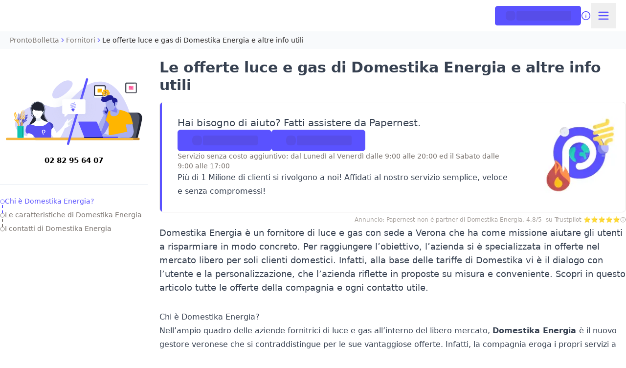

--- FILE ---
content_type: text/html; charset=utf-8
request_url: https://www.prontobolletta.it/domestika-energia/
body_size: 106884
content:
<!DOCTYPE html><html class="scroll-smooth" lang="en"><head><meta charSet="utf-8"/><meta name="viewport" content="width=device-width, initial-scale=1, maximum-scale=1, user-scalable=no"/><link rel="preload" as="image" imageSrcSet="/_next/image/?url=https%3A%2F%2Fd11o8pt3cttu38.cloudfront.net%2Fwp-content%2Fuploads%2Fsites%2F36%2F2022%2F07%2Fgenerale.png&amp;w=256&amp;q=75 1x, /_next/image/?url=https%3A%2F%2Fd11o8pt3cttu38.cloudfront.net%2Fwp-content%2Fuploads%2Fsites%2F36%2F2022%2F07%2Fgenerale.png&amp;w=640&amp;q=75 2x" fetchPriority="high"/><link rel="preload" as="image" imageSrcSet="/_next/image/?url=https%3A%2F%2Fd11o8pt3cttu38.cloudfront.net%2Fwp-content%2Fuploads%2Fsites%2F36%2F2023%2F02%2Fdomestika-eneregia.jpg&amp;w=384&amp;q=85 384w, /_next/image/?url=https%3A%2F%2Fd11o8pt3cttu38.cloudfront.net%2Fwp-content%2Fuploads%2Fsites%2F36%2F2023%2F02%2Fdomestika-eneregia.jpg&amp;w=640&amp;q=85 640w, /_next/image/?url=https%3A%2F%2Fd11o8pt3cttu38.cloudfront.net%2Fwp-content%2Fuploads%2Fsites%2F36%2F2023%2F02%2Fdomestika-eneregia.jpg&amp;w=750&amp;q=85 750w, /_next/image/?url=https%3A%2F%2Fd11o8pt3cttu38.cloudfront.net%2Fwp-content%2Fuploads%2Fsites%2F36%2F2023%2F02%2Fdomestika-eneregia.jpg&amp;w=828&amp;q=85 828w, /_next/image/?url=https%3A%2F%2Fd11o8pt3cttu38.cloudfront.net%2Fwp-content%2Fuploads%2Fsites%2F36%2F2023%2F02%2Fdomestika-eneregia.jpg&amp;w=1080&amp;q=85 1080w, /_next/image/?url=https%3A%2F%2Fd11o8pt3cttu38.cloudfront.net%2Fwp-content%2Fuploads%2Fsites%2F36%2F2023%2F02%2Fdomestika-eneregia.jpg&amp;w=1200&amp;q=85 1200w, /_next/image/?url=https%3A%2F%2Fd11o8pt3cttu38.cloudfront.net%2Fwp-content%2Fuploads%2Fsites%2F36%2F2023%2F02%2Fdomestika-eneregia.jpg&amp;w=1920&amp;q=85 1920w, /_next/image/?url=https%3A%2F%2Fd11o8pt3cttu38.cloudfront.net%2Fwp-content%2Fuploads%2Fsites%2F36%2F2023%2F02%2Fdomestika-eneregia.jpg&amp;w=2048&amp;q=85 2048w, /_next/image/?url=https%3A%2F%2Fd11o8pt3cttu38.cloudfront.net%2Fwp-content%2Fuploads%2Fsites%2F36%2F2023%2F02%2Fdomestika-eneregia.jpg&amp;w=3840&amp;q=85 3840w" imageSizes="(max-width: 640px) 100vw, (max-width: 1024px) 75vw, 50vw" fetchPriority="high"/><style data-precedence="next" data-href="/_next/static/css/d8f9e02581ff7c91.css?dpl=dpl_AHkn6spmR8a7B5EbcEvpAaLkgwuM /_next/static/css/9f25d42194e6e4b2.css?dpl=dpl_AHkn6spmR8a7B5EbcEvpAaLkgwuM /_next/static/css/48a33de58f64411d.css?dpl=dpl_AHkn6spmR8a7B5EbcEvpAaLkgwuM">*,:after,:before{--tw-border-spacing-x:0;--tw-border-spacing-y:0;--tw-translate-x:0;--tw-translate-y:0;--tw-rotate:0;--tw-skew-x:0;--tw-skew-y:0;--tw-scale-x:1;--tw-scale-y:1;--tw-pan-x: ;--tw-pan-y: ;--tw-pinch-zoom: ;--tw-scroll-snap-strictness:proximity;--tw-gradient-from-position: ;--tw-gradient-via-position: ;--tw-gradient-to-position: ;--tw-ordinal: ;--tw-slashed-zero: ;--tw-numeric-figure: ;--tw-numeric-spacing: ;--tw-numeric-fraction: ;--tw-ring-inset: ;--tw-ring-offset-width:0px;--tw-ring-offset-color:#fff;--tw-ring-color:rgba(59,130,246,.5);--tw-ring-offset-shadow:0 0 #0000;--tw-ring-shadow:0 0 #0000;--tw-shadow:0 0 #0000;--tw-shadow-colored:0 0 #0000;--tw-blur: ;--tw-brightness: ;--tw-contrast: ;--tw-grayscale: ;--tw-hue-rotate: ;--tw-invert: ;--tw-saturate: ;--tw-sepia: ;--tw-drop-shadow: ;--tw-backdrop-blur: ;--tw-backdrop-brightness: ;--tw-backdrop-contrast: ;--tw-backdrop-grayscale: ;--tw-backdrop-hue-rotate: ;--tw-backdrop-invert: ;--tw-backdrop-opacity: ;--tw-backdrop-saturate: ;--tw-backdrop-sepia: ;--tw-contain-size: ;--tw-contain-layout: ;--tw-contain-paint: ;--tw-contain-style: }::backdrop{--tw-border-spacing-x:0;--tw-border-spacing-y:0;--tw-translate-x:0;--tw-translate-y:0;--tw-rotate:0;--tw-skew-x:0;--tw-skew-y:0;--tw-scale-x:1;--tw-scale-y:1;--tw-pan-x: ;--tw-pan-y: ;--tw-pinch-zoom: ;--tw-scroll-snap-strictness:proximity;--tw-gradient-from-position: ;--tw-gradient-via-position: ;--tw-gradient-to-position: ;--tw-ordinal: ;--tw-slashed-zero: ;--tw-numeric-figure: ;--tw-numeric-spacing: ;--tw-numeric-fraction: ;--tw-ring-inset: ;--tw-ring-offset-width:0px;--tw-ring-offset-color:#fff;--tw-ring-color:rgba(59,130,246,.5);--tw-ring-offset-shadow:0 0 #0000;--tw-ring-shadow:0 0 #0000;--tw-shadow:0 0 #0000;--tw-shadow-colored:0 0 #0000;--tw-blur: ;--tw-brightness: ;--tw-contrast: ;--tw-grayscale: ;--tw-hue-rotate: ;--tw-invert: ;--tw-saturate: ;--tw-sepia: ;--tw-drop-shadow: ;--tw-backdrop-blur: ;--tw-backdrop-brightness: ;--tw-backdrop-contrast: ;--tw-backdrop-grayscale: ;--tw-backdrop-hue-rotate: ;--tw-backdrop-invert: ;--tw-backdrop-opacity: ;--tw-backdrop-saturate: ;--tw-backdrop-sepia: ;--tw-contain-size: ;--tw-contain-layout: ;--tw-contain-paint: ;--tw-contain-style: }/*! tailwindcss v3.4.17 | MIT License | https://tailwindcss.com*/*,:after,:before{border:0 solid #e5e7eb;box-sizing:border-box}:after,:before{--tw-content:""}:host,html{line-height:1.5;-webkit-text-size-adjust:100%;font-family:ui-sans-serif,system-ui,sans-serif,Apple Color Emoji,Segoe UI Emoji,Segoe UI Symbol,Noto Color Emoji;font-feature-settings:normal;font-variation-settings:normal;-moz-tab-size:4;-o-tab-size:4;tab-size:4;-webkit-tap-highlight-color:transparent}body{line-height:inherit;margin:0}hr{border-top-width:1px;color:inherit;height:0}abbr:where([title]){-webkit-text-decoration:underline dotted;text-decoration:underline dotted}h1,h2,h3,h4,h5,h6{font-size:inherit;font-weight:inherit}a{color:inherit;text-decoration:inherit}b,strong{font-weight:bolder}code,kbd,pre,samp{font-family:ui-monospace,SFMono-Regular,Menlo,Monaco,Consolas,Liberation Mono,Courier New,monospace;font-feature-settings:normal;font-size:1em;font-variation-settings:normal}small{font-size:80%}sub,sup{font-size:75%;line-height:0;position:relative;vertical-align:baseline}sub{bottom:-.25em}sup{top:-.5em}table{border-collapse:collapse;border-color:inherit;text-indent:0}button,input,optgroup,select,textarea{color:inherit;font-family:inherit;font-feature-settings:inherit;font-size:100%;font-variation-settings:inherit;font-weight:inherit;letter-spacing:inherit;line-height:inherit;margin:0;padding:0}button,select{text-transform:none}button,input:where([type=button]),input:where([type=reset]),input:where([type=submit]){-webkit-appearance:button;background-color:transparent;background-image:none}:-moz-focusring{outline:auto}:-moz-ui-invalid{box-shadow:none}progress{vertical-align:baseline}::-webkit-inner-spin-button,::-webkit-outer-spin-button{height:auto}[type=search]{-webkit-appearance:textfield;outline-offset:-2px}::-webkit-search-decoration{-webkit-appearance:none}::-webkit-file-upload-button{-webkit-appearance:button;font:inherit}summary{display:list-item}blockquote,dd,dl,fieldset,figure,h1,h2,h3,h4,h5,h6,hr,p,pre{margin:0}fieldset,legend{padding:0}menu,ol,ul{list-style:none;margin:0;padding:0}dialog{padding:0}textarea{resize:vertical}input::-moz-placeholder,textarea::-moz-placeholder{color:#9ca3af;opacity:1}input::placeholder,textarea::placeholder{color:#9ca3af;opacity:1}[role=button],button{cursor:pointer}:disabled{cursor:default}audio,canvas,embed,iframe,img,object,svg,video{display:block;vertical-align:middle}img,video{height:auto;max-width:100%}[hidden]:where(:not([hidden=until-found])){display:none}.\!container{width:100%!important}.container{width:100%}@media (min-width:640px){.\!container{max-width:640px!important}.container{max-width:640px}}@media (min-width:768px){.\!container{max-width:768px!important}.container{max-width:768px}}@media (min-width:1024px){.\!container{max-width:1024px!important}.container{max-width:1024px}}@media (min-width:1280px){.\!container{max-width:1280px!important}.container{max-width:1280px}}@media (min-width:1536px){.\!container{max-width:1536px!important}.container{max-width:1536px}}.prose{color:var(--tw-prose-body);max-width:65ch}.prose :where(p):not(:where([class~=not-prose],[class~=not-prose] *)){margin-bottom:1.25em;margin-top:1.25em}.prose :where([class~=lead]):not(:where([class~=not-prose],[class~=not-prose] *)){color:var(--tw-prose-lead);font-size:1.25em;line-height:1.6;margin-bottom:1.2em;margin-top:1.2em}.prose :where(a):not(:where([class~=not-prose],[class~=not-prose] *)){color:var(--tw-prose-links);font-weight:500;text-decoration:underline}.prose :where(strong):not(:where([class~=not-prose],[class~=not-prose] *)){color:var(--tw-prose-bold);font-weight:600}.prose :where(a strong):not(:where([class~=not-prose],[class~=not-prose] *)){color:inherit}.prose :where(blockquote strong):not(:where([class~=not-prose],[class~=not-prose] *)){color:inherit}.prose :where(thead th strong):not(:where([class~=not-prose],[class~=not-prose] *)){color:inherit}.prose :where(ol):not(:where([class~=not-prose],[class~=not-prose] *)){list-style-type:decimal;margin-bottom:1.25em;margin-top:1.25em;padding-inline-start:1.625em}.prose :where(ol[type=A]):not(:where([class~=not-prose],[class~=not-prose] *)){list-style-type:upper-alpha}.prose :where(ol[type=a]):not(:where([class~=not-prose],[class~=not-prose] *)){list-style-type:lower-alpha}.prose :where(ol[type=A s]):not(:where([class~=not-prose],[class~=not-prose] *)){list-style-type:upper-alpha}.prose :where(ol[type=a s]):not(:where([class~=not-prose],[class~=not-prose] *)){list-style-type:lower-alpha}.prose :where(ol[type=I]):not(:where([class~=not-prose],[class~=not-prose] *)){list-style-type:upper-roman}.prose :where(ol[type=i]):not(:where([class~=not-prose],[class~=not-prose] *)){list-style-type:lower-roman}.prose :where(ol[type=I s]):not(:where([class~=not-prose],[class~=not-prose] *)){list-style-type:upper-roman}.prose :where(ol[type=i s]):not(:where([class~=not-prose],[class~=not-prose] *)){list-style-type:lower-roman}.prose :where(ol[type="1"]):not(:where([class~=not-prose],[class~=not-prose] *)){list-style-type:decimal}.prose :where(ul):not(:where([class~=not-prose],[class~=not-prose] *)){list-style-type:disc;margin-bottom:1.25em;margin-top:1.25em;padding-inline-start:1.625em}.prose :where(ol>li):not(:where([class~=not-prose],[class~=not-prose] *))::marker{color:var(--tw-prose-counters);font-weight:400}.prose :where(ul>li):not(:where([class~=not-prose],[class~=not-prose] *))::marker{color:var(--tw-prose-bullets)}.prose :where(dt):not(:where([class~=not-prose],[class~=not-prose] *)){color:var(--tw-prose-headings);font-weight:600;margin-top:1.25em}.prose :where(hr):not(:where([class~=not-prose],[class~=not-prose] *)){border-color:var(--tw-prose-hr);border-top-width:1px;margin-bottom:3em;margin-top:3em}.prose :where(blockquote):not(:where([class~=not-prose],[class~=not-prose] *)){border-inline-start-color:var(--tw-prose-quote-borders);border-inline-start-width:.25rem;color:var(--tw-prose-quotes);font-style:italic;font-weight:500;margin-bottom:1.6em;margin-top:1.6em;padding-inline-start:1em;quotes:"\201C""\201D""\2018""\2019"}.prose :where(blockquote p:first-of-type):not(:where([class~=not-prose],[class~=not-prose] *)):before{content:open-quote}.prose :where(blockquote p:last-of-type):not(:where([class~=not-prose],[class~=not-prose] *)):after{content:close-quote}.prose :where(h1):not(:where([class~=not-prose],[class~=not-prose] *)){color:var(--tw-prose-headings);font-size:2.25em;font-weight:800;line-height:1.1111111;margin-bottom:.8888889em;margin-top:0}.prose :where(h1 strong):not(:where([class~=not-prose],[class~=not-prose] *)){color:inherit;font-weight:900}.prose :where(h2):not(:where([class~=not-prose],[class~=not-prose] *)){color:var(--tw-prose-headings);font-size:1.5em;font-weight:700;line-height:1.3333333;margin-bottom:1em;margin-top:2em}.prose :where(h2 strong):not(:where([class~=not-prose],[class~=not-prose] *)){color:inherit;font-weight:800}.prose :where(h3):not(:where([class~=not-prose],[class~=not-prose] *)){color:var(--tw-prose-headings);font-size:1.25em;font-weight:600;line-height:1.6;margin-bottom:.6em;margin-top:1.6em}.prose :where(h3 strong):not(:where([class~=not-prose],[class~=not-prose] *)){color:inherit;font-weight:700}.prose :where(h4):not(:where([class~=not-prose],[class~=not-prose] *)){color:var(--tw-prose-headings);font-weight:600;line-height:1.5;margin-bottom:.5em;margin-top:1.5em}.prose :where(h4 strong):not(:where([class~=not-prose],[class~=not-prose] *)){color:inherit;font-weight:700}.prose :where(img):not(:where([class~=not-prose],[class~=not-prose] *)){margin-bottom:2em;margin-top:2em}.prose :where(picture):not(:where([class~=not-prose],[class~=not-prose] *)){display:block;margin-bottom:2em;margin-top:2em}.prose :where(video):not(:where([class~=not-prose],[class~=not-prose] *)){margin-bottom:2em;margin-top:2em}.prose :where(kbd):not(:where([class~=not-prose],[class~=not-prose] *)){border-radius:.3125rem;box-shadow:0 0 0 1px var(--tw-prose-kbd-shadows),0 3px 0 var(--tw-prose-kbd-shadows);color:var(--tw-prose-kbd);font-family:inherit;font-size:.875em;font-weight:500;padding-inline-end:.375em;padding-bottom:.1875em;padding-top:.1875em;padding-inline-start:.375em}.prose :where(code):not(:where([class~=not-prose],[class~=not-prose] *)){color:var(--tw-prose-code);font-size:.875em;font-weight:600}.prose :where(code):not(:where([class~=not-prose],[class~=not-prose] *)):before{content:"`"}.prose :where(code):not(:where([class~=not-prose],[class~=not-prose] *)):after{content:"`"}.prose :where(a code):not(:where([class~=not-prose],[class~=not-prose] *)){color:inherit}.prose :where(h1 code):not(:where([class~=not-prose],[class~=not-prose] *)){color:inherit}.prose :where(h2 code):not(:where([class~=not-prose],[class~=not-prose] *)){color:inherit;font-size:.875em}.prose :where(h3 code):not(:where([class~=not-prose],[class~=not-prose] *)){color:inherit;font-size:.9em}.prose :where(h4 code):not(:where([class~=not-prose],[class~=not-prose] *)){color:inherit}.prose :where(blockquote code):not(:where([class~=not-prose],[class~=not-prose] *)){color:inherit}.prose :where(thead th code):not(:where([class~=not-prose],[class~=not-prose] *)){color:inherit}.prose :where(pre):not(:where([class~=not-prose],[class~=not-prose] *)){background-color:var(--tw-prose-pre-bg);border-radius:.375rem;color:var(--tw-prose-pre-code);font-size:.875em;font-weight:400;line-height:1.7142857;margin-bottom:1.7142857em;margin-top:1.7142857em;overflow-x:auto;padding-inline-end:1.1428571em;padding-bottom:.8571429em;padding-top:.8571429em;padding-inline-start:1.1428571em}.prose :where(pre code):not(:where([class~=not-prose],[class~=not-prose] *)){background-color:transparent;border-radius:0;border-width:0;color:inherit;font-family:inherit;font-size:inherit;font-weight:inherit;line-height:inherit;padding:0}.prose :where(pre code):not(:where([class~=not-prose],[class~=not-prose] *)):before{content:none}.prose :where(pre code):not(:where([class~=not-prose],[class~=not-prose] *)):after{content:none}.prose :where(table):not(:where([class~=not-prose],[class~=not-prose] *)){font-size:.875em;line-height:1.7142857;margin-bottom:2em;margin-top:2em;table-layout:auto;width:100%}.prose :where(thead):not(:where([class~=not-prose],[class~=not-prose] *)){border-bottom-color:var(--tw-prose-th-borders);border-bottom-width:1px}.prose :where(thead th):not(:where([class~=not-prose],[class~=not-prose] *)){color:var(--tw-prose-headings);font-weight:600;padding-inline-end:.5714286em;padding-bottom:.5714286em;padding-inline-start:.5714286em;vertical-align:bottom}.prose :where(tbody tr):not(:where([class~=not-prose],[class~=not-prose] *)){border-bottom-color:var(--tw-prose-td-borders);border-bottom-width:1px}.prose :where(tbody tr:last-child):not(:where([class~=not-prose],[class~=not-prose] *)){border-bottom-width:0}.prose :where(tbody td):not(:where([class~=not-prose],[class~=not-prose] *)){vertical-align:baseline}.prose :where(tfoot):not(:where([class~=not-prose],[class~=not-prose] *)){border-top-color:var(--tw-prose-th-borders);border-top-width:1px}.prose :where(tfoot td):not(:where([class~=not-prose],[class~=not-prose] *)){vertical-align:top}.prose :where(th,td):not(:where([class~=not-prose],[class~=not-prose] *)){text-align:start}.prose :where(figure>*):not(:where([class~=not-prose],[class~=not-prose] *)){margin-bottom:0;margin-top:0}.prose :where(figcaption):not(:where([class~=not-prose],[class~=not-prose] *)){color:var(--tw-prose-captions);font-size:.875em;line-height:1.4285714;margin-top:.8571429em}.prose{--tw-prose-body:#374151;--tw-prose-headings:#111827;--tw-prose-lead:#4b5563;--tw-prose-links:#111827;--tw-prose-bold:#111827;--tw-prose-counters:#6b7280;--tw-prose-bullets:#d1d5db;--tw-prose-hr:#e5e7eb;--tw-prose-quotes:#111827;--tw-prose-quote-borders:#e5e7eb;--tw-prose-captions:#6b7280;--tw-prose-kbd:#111827;--tw-prose-kbd-shadows:rgba(17,24,39,.1);--tw-prose-code:#111827;--tw-prose-pre-code:#e5e7eb;--tw-prose-pre-bg:#1f2937;--tw-prose-th-borders:#d1d5db;--tw-prose-td-borders:#e5e7eb;--tw-prose-invert-body:#d1d5db;--tw-prose-invert-headings:#fff;--tw-prose-invert-lead:#9ca3af;--tw-prose-invert-links:#fff;--tw-prose-invert-bold:#fff;--tw-prose-invert-counters:#9ca3af;--tw-prose-invert-bullets:#4b5563;--tw-prose-invert-hr:#374151;--tw-prose-invert-quotes:#f3f4f6;--tw-prose-invert-quote-borders:#374151;--tw-prose-invert-captions:#9ca3af;--tw-prose-invert-kbd:#fff;--tw-prose-invert-kbd-shadows:hsla(0,0%,100%,.1);--tw-prose-invert-code:#fff;--tw-prose-invert-pre-code:#d1d5db;--tw-prose-invert-pre-bg:rgba(0,0,0,.5);--tw-prose-invert-th-borders:#4b5563;--tw-prose-invert-td-borders:#374151;font-size:1rem;line-height:1.75}.prose :where(picture>img):not(:where([class~=not-prose],[class~=not-prose] *)){margin-bottom:0;margin-top:0}.prose :where(li):not(:where([class~=not-prose],[class~=not-prose] *)){margin-bottom:.5em;margin-top:.5em}.prose :where(ol>li):not(:where([class~=not-prose],[class~=not-prose] *)){padding-inline-start:.375em}.prose :where(ul>li):not(:where([class~=not-prose],[class~=not-prose] *)){padding-inline-start:.375em}.prose :where(.prose>ul>li p):not(:where([class~=not-prose],[class~=not-prose] *)){margin-bottom:.75em;margin-top:.75em}.prose :where(.prose>ul>li>p:first-child):not(:where([class~=not-prose],[class~=not-prose] *)){margin-top:1.25em}.prose :where(.prose>ul>li>p:last-child):not(:where([class~=not-prose],[class~=not-prose] *)){margin-bottom:1.25em}.prose :where(.prose>ol>li>p:first-child):not(:where([class~=not-prose],[class~=not-prose] *)){margin-top:1.25em}.prose :where(.prose>ol>li>p:last-child):not(:where([class~=not-prose],[class~=not-prose] *)){margin-bottom:1.25em}.prose :where(ul ul,ul ol,ol ul,ol ol):not(:where([class~=not-prose],[class~=not-prose] *)){margin-bottom:.75em;margin-top:.75em}.prose :where(dl):not(:where([class~=not-prose],[class~=not-prose] *)){margin-bottom:1.25em;margin-top:1.25em}.prose :where(dd):not(:where([class~=not-prose],[class~=not-prose] *)){margin-top:.5em;padding-inline-start:1.625em}.prose :where(hr+*):not(:where([class~=not-prose],[class~=not-prose] *)){margin-top:0}.prose :where(h2+*):not(:where([class~=not-prose],[class~=not-prose] *)){margin-top:0}.prose :where(h3+*):not(:where([class~=not-prose],[class~=not-prose] *)){margin-top:0}.prose :where(h4+*):not(:where([class~=not-prose],[class~=not-prose] *)){margin-top:0}.prose :where(thead th:first-child):not(:where([class~=not-prose],[class~=not-prose] *)){padding-inline-start:0}.prose :where(thead th:last-child):not(:where([class~=not-prose],[class~=not-prose] *)){padding-inline-end:0}.prose :where(tbody td,tfoot td):not(:where([class~=not-prose],[class~=not-prose] *)){padding-inline-end:.5714286em;padding-bottom:.5714286em;padding-top:.5714286em;padding-inline-start:.5714286em}.prose :where(tbody td:first-child,tfoot td:first-child):not(:where([class~=not-prose],[class~=not-prose] *)){padding-inline-start:0}.prose :where(tbody td:last-child,tfoot td:last-child):not(:where([class~=not-prose],[class~=not-prose] *)){padding-inline-end:0}.prose :where(figure):not(:where([class~=not-prose],[class~=not-prose] *)){margin-bottom:2em;margin-top:2em}.prose :where(.prose>:first-child):not(:where([class~=not-prose],[class~=not-prose] *)){margin-top:0}.prose :where(.prose>:last-child):not(:where([class~=not-prose],[class~=not-prose] *)){margin-bottom:0}.prose-stone{--tw-prose-body:#44403c;--tw-prose-headings:#1c1917;--tw-prose-lead:#57534e;--tw-prose-links:#1c1917;--tw-prose-bold:#1c1917;--tw-prose-counters:#78716c;--tw-prose-bullets:#d6d3d1;--tw-prose-hr:#e7e5e4;--tw-prose-quotes:#1c1917;--tw-prose-quote-borders:#e7e5e4;--tw-prose-captions:#78716c;--tw-prose-kbd:#1c1917;--tw-prose-kbd-shadows:rgba(28,25,23,.1);--tw-prose-code:#1c1917;--tw-prose-pre-code:#e7e5e4;--tw-prose-pre-bg:#292524;--tw-prose-th-borders:#d6d3d1;--tw-prose-td-borders:#e7e5e4;--tw-prose-invert-body:#d6d3d1;--tw-prose-invert-headings:#fff;--tw-prose-invert-lead:#a8a29e;--tw-prose-invert-links:#fff;--tw-prose-invert-bold:#fff;--tw-prose-invert-counters:#a8a29e;--tw-prose-invert-bullets:#57534e;--tw-prose-invert-hr:#44403c;--tw-prose-invert-quotes:#f5f5f4;--tw-prose-invert-quote-borders:#44403c;--tw-prose-invert-captions:#a8a29e;--tw-prose-invert-kbd:#fff;--tw-prose-invert-kbd-shadows:hsla(0,0%,100%,.1);--tw-prose-invert-code:#fff;--tw-prose-invert-pre-code:#d6d3d1;--tw-prose-invert-pre-bg:rgba(0,0,0,.5);--tw-prose-invert-th-borders:#57534e;--tw-prose-invert-td-borders:#44403c}.sr-only{height:1px;margin:-1px;overflow:hidden;padding:0;position:absolute;width:1px;clip:rect(0,0,0,0);border-width:0;white-space:nowrap}.pointer-events-none{pointer-events:none}.\!pointer-events-auto{pointer-events:auto!important}.pointer-events-auto{pointer-events:auto}.visible{visibility:visible}.invisible{visibility:hidden}.static{position:static}.fixed{position:fixed}.absolute{position:absolute}.relative{position:relative}.sticky{position:sticky}.inset-0{inset:0}.inset-x-0{left:0;right:0}.inset-x-1\/2{left:50%;right:50%}.-bottom-10{bottom:-2.5rem}.-bottom-2{bottom:-.5rem}.-bottom-\[9px\]{bottom:-9px}.-left-1{left:-.25rem}.-right-1{right:-.25rem}.-top-0{top:0}.-top-4{top:-1rem}.-top-6{top:-1.5rem}.-top-\[3\.25rem\]{top:-3.25rem}.bottom-0{bottom:0}.bottom-1\.5{bottom:.375rem}.bottom-2{bottom:.5rem}.bottom-24{bottom:6rem}.bottom-32{bottom:8rem}.bottom-4{bottom:1rem}.bottom-5{bottom:1.25rem}.bottom-6{bottom:1.5rem}.left-0{left:0}.left-1\/2{left:50%}.left-2{left:.5rem}.left-2\.5{left:.625rem}.left-4{left:1rem}.left-5{left:1.25rem}.left-8{left:2rem}.left-\[50\%\]{left:50%}.right-0{right:0}.right-1{right:.25rem}.right-1\.5{right:.375rem}.right-2{right:.5rem}.right-2\.5{right:.625rem}.right-3{right:.75rem}.right-4{right:1rem}.right-8{right:2rem}.top-0{top:0}.top-1{top:.25rem}.top-1\.5{top:.375rem}.top-1\/2{top:50%}.top-12{top:3rem}.top-16{top:4rem}.top-2{top:.5rem}.top-2\.5{top:.625rem}.top-24{top:6rem}.top-28{top:7rem}.top-3{top:.75rem}.top-32{top:8rem}.top-4{top:1rem}.top-8{top:2rem}.top-\[25\%\]{top:25%}.top-\[50\%\]{top:50%}.top-\[5px\]{top:5px}.top-\[60\%\]{top:60%}.top-\[9px\]{top:9px}.top-full{top:100%}.top-px{top:1px}.isolate{isolation:isolate}.-z-10{z-index:-10}.z-0{z-index:0}.z-10{z-index:10}.z-20{z-index:20}.z-40{z-index:40}.z-50{z-index:50}.z-\[1\]{z-index:1}.z-\[60\]{z-index:60}.z-\[999\]{z-index:999}.z-\[99\]{z-index:99}.col-span-1{grid-column:span 1/span 1}.col-span-10{grid-column:span 10/span 10}.col-span-12{grid-column:span 12/span 12}.col-span-2{grid-column:span 2/span 2}.col-span-3{grid-column:span 3/span 3}.col-span-4{grid-column:span 4/span 4}.col-span-6{grid-column:span 6/span 6}.col-span-8{grid-column:span 8/span 8}.col-span-9{grid-column:span 9/span 9}.float-right{float:right}.\!m-0{margin:0!important}.-m-1{margin:-.25rem}.-m-1\.5{margin:-.375rem}.-m-2{margin:-.5rem}.-m-3{margin:-.75rem}.-m-8{margin:-2rem}.m-0{margin:0}.m-4{margin:1rem}.m-auto{margin:auto}.m-px{margin:1px}.\!my-0{margin-bottom:0!important;margin-top:0!important}.-mx-0\.5{margin-left:-.125rem;margin-right:-.125rem}.-mx-1{margin-left:-.25rem;margin-right:-.25rem}.-mx-1\.5{margin-left:-.375rem;margin-right:-.375rem}.-mx-2{margin-left:-.5rem;margin-right:-.5rem}.-mx-3{margin-left:-.75rem;margin-right:-.75rem}.-mx-5{margin-left:-1.25rem;margin-right:-1.25rem}.-mx-px{margin-left:-1px;margin-right:-1px}.-my-0\.5{margin-bottom:-.125rem;margin-top:-.125rem}.-my-1{margin-bottom:-.25rem;margin-top:-.25rem}.-my-1\.5{margin-bottom:-.375rem;margin-top:-.375rem}.-my-px{margin-bottom:-1px;margin-top:-1px}.mx-1{margin-left:.25rem;margin-right:.25rem}.mx-1\.5{margin-left:.375rem;margin-right:.375rem}.mx-2{margin-left:.5rem;margin-right:.5rem}.mx-20{margin-left:5rem;margin-right:5rem}.mx-4{margin-left:1rem;margin-right:1rem}.mx-\[-16px\]{margin-left:-16px;margin-right:-16px}.mx-auto{margin-left:auto;margin-right:auto}.my-0{margin-bottom:0;margin-top:0}.my-0\.5{margin-bottom:.125rem;margin-top:.125rem}.my-1{margin-bottom:.25rem;margin-top:.25rem}.my-10{margin-bottom:2.5rem;margin-top:2.5rem}.my-2{margin-bottom:.5rem;margin-top:.5rem}.my-28{margin-bottom:7rem;margin-top:7rem}.my-4{margin-bottom:1rem;margin-top:1rem}.my-5{margin-bottom:1.25rem;margin-top:1.25rem}.my-auto{margin-bottom:auto;margin-top:auto}.\!mb-0{margin-bottom:0!important}.\!mt-0{margin-top:0!important}.\!mt-4{margin-top:1rem!important}.-mb-0\.5{margin-bottom:-.125rem}.-mb-1{margin-bottom:-.25rem}.-mb-2{margin-bottom:-.5rem}.-mb-5{margin-bottom:-1.25rem}.-mb-px{margin-bottom:-1px}.-ml-0\.5{margin-left:-.125rem}.-ml-1{margin-left:-.25rem}.-ml-2{margin-left:-.5rem}.-ml-2\.5{margin-left:-.625rem}.-ml-5{margin-left:-1.25rem}.-ml-\[50vw\]{margin-left:-50vw}.-ml-px{margin-left:-1px}.-mr-1{margin-right:-.25rem}.-mr-4{margin-right:-1rem}.-mr-5{margin-right:-1.25rem}.-mt-0\.5{margin-top:-.125rem}.-mt-1{margin-top:-.25rem}.-mt-2{margin-top:-.5rem}.-mt-4{margin-top:-1rem}.-mt-\[2rem\]{margin-top:-2rem}.-mt-px{margin-top:-1px}.mb-0{margin-bottom:0}.mb-0\.5{margin-bottom:.125rem}.mb-1{margin-bottom:.25rem}.mb-10{margin-bottom:2.5rem}.mb-2{margin-bottom:.5rem}.mb-20{margin-bottom:5rem}.mb-3{margin-bottom:.75rem}.mb-4{margin-bottom:1rem}.mb-5{margin-bottom:1.25rem}.mb-6{margin-bottom:1.5rem}.mb-8{margin-bottom:2rem}.mb-9{margin-bottom:2.25rem}.mb-\[calc\(0\.125rem-0\.625rem\)\]{margin-bottom:-.5rem}.mb-auto{margin-bottom:auto}.mb-px{margin-bottom:1px}.ml-0\.5{margin-left:.125rem}.ml-1{margin-left:.25rem}.ml-1\.5{margin-left:.375rem}.ml-2{margin-left:.5rem}.ml-6{margin-left:1.5rem}.ml-8{margin-left:2rem}.ml-auto{margin-left:auto}.mr-0\.5{margin-right:.125rem}.mr-1{margin-right:.25rem}.mr-1\.5{margin-right:.375rem}.mr-2{margin-right:.5rem}.mr-3{margin-right:.75rem}.mr-auto{margin-right:auto}.mt-0{margin-top:0}.mt-0\.5{margin-top:.125rem}.mt-1{margin-top:.25rem}.mt-1\.5{margin-top:.375rem}.mt-10{margin-top:2.5rem}.mt-2{margin-top:.5rem}.mt-2\.5{margin-top:.625rem}.mt-20{margin-top:5rem}.mt-24{margin-top:6rem}.mt-28{margin-top:7rem}.mt-32{margin-top:8rem}.mt-4{margin-top:1rem}.mt-5{margin-top:1.25rem}.mt-8{margin-top:2rem}.mt-auto{margin-top:auto}.mt-px{margin-top:1px}.line-clamp-1{-webkit-line-clamp:1}.line-clamp-1,.line-clamp-2{display:-webkit-box;overflow:hidden;-webkit-box-orient:vertical}.line-clamp-2{-webkit-line-clamp:2}.line-clamp-3{display:-webkit-box;overflow:hidden;-webkit-box-orient:vertical;-webkit-line-clamp:3}.block{display:block}.inline-block{display:inline-block}.inline{display:inline}.flex{display:flex}.inline-flex{display:inline-flex}.table{display:table}.\!grid{display:grid!important}.grid{display:grid}.inline-grid{display:inline-grid}.contents{display:contents}.list-item{display:list-item}.hidden{display:none}.aspect-\[18\/5\]{aspect-ratio:18/5}.aspect-\[3\/2\]{aspect-ratio:3/2}.aspect-square{aspect-ratio:1/1}.aspect-video{aspect-ratio:16/9}.\!size-3\.5{height:.875rem!important;width:.875rem!important}.size-10{height:2.5rem;width:2.5rem}.size-2{height:.5rem;width:.5rem}.size-4{height:1rem;width:1rem}.size-5{height:1.25rem;width:1.25rem}.size-8{height:2rem;width:2rem}.size-9{height:2.25rem;width:2.25rem}.size-full{height:100%;width:100%}.\!h-3{height:.75rem!important}.\!h-5{height:1.25rem!important}.h-0{height:0}.h-0\.5{height:.125rem}.h-1{height:.25rem}.h-1\.5{height:.375rem}.h-10{height:2.5rem}.h-11{height:2.75rem}.h-12{height:3rem}.h-14{height:3.5rem}.h-16{height:4rem}.h-2{height:.5rem}.h-2\.5{height:.625rem}.h-20{height:5rem}.h-24{height:6rem}.h-28{height:7rem}.h-3{height:.75rem}.h-3\.5{height:.875rem}.h-3\/5{height:60%}.h-32{height:8rem}.h-36{height:9rem}.h-4{height:1rem}.h-4\/5{height:80%}.h-44{height:11rem}.h-48{height:12rem}.h-5{height:1.25rem}.h-52{height:13rem}.h-6{height:1.5rem}.h-60{height:15rem}.h-7{height:1.75rem}.h-72{height:18rem}.h-8{height:2rem}.h-9{height:2.25rem}.h-96{height:24rem}.h-\[130\%\]{height:130%}.h-\[15px\]{height:15px}.h-\[2\.25rem\]{height:2.25rem}.h-\[290px\]{height:290px}.h-\[440px\]{height:440px}.h-\[500\%\]{height:500%}.h-\[640px\]{height:640px}.h-\[9px\]{height:9px}.h-\[calc\(100\%\+2rem\)\]{height:calc(100% + 2rem)}.h-\[calc\(100vh-8rem\)\]{height:calc(100vh - 8rem)}.h-\[calc\(5\.5rem\+2rem\+1px\)\]{height:calc(7.5rem + 1px)}.h-\[var\(--radix-navigation-menu-viewport-height\)\]{height:var(--radix-navigation-menu-viewport-height)}.h-\[var\(--radix-select-trigger-height\)\]{height:var(--radix-select-trigger-height)}.h-auto{height:auto}.h-fit{height:-moz-fit-content;height:fit-content}.h-full{height:100%}.h-min{height:-moz-min-content;height:min-content}.h-px{height:1px}.h-screen{height:100vh}.max-h-0{max-height:0}.max-h-48{max-height:12rem}.max-h-52{max-height:13rem}.max-h-60{max-height:15rem}.max-h-96{max-height:24rem}.max-h-\[300px\]{max-height:300px}.max-h-\[30rem\]{max-height:30rem}.max-h-\[40vh\]{max-height:40vh}.max-h-\[500px\]{max-height:500px}.max-h-screen{max-height:100vh}.min-h-0{min-height:0}.min-h-10{min-height:2.5rem}.min-h-11{min-height:2.75rem}.min-h-20{min-height:5rem}.min-h-24{min-height:6rem}.min-h-36{min-height:9rem}.min-h-6{min-height:1.5rem}.min-h-9{min-height:2.25rem}.min-h-96{min-height:24rem}.min-h-\[150px\]{min-height:150px}.min-h-\[25rem\]{min-height:25rem}.min-h-\[28rem\]{min-height:28rem}.min-h-\[50px\]{min-height:50px}.min-h-\[80vh\]{min-height:80vh}.min-h-\[calc\(100vh-4rem\)\]{min-height:calc(100vh - 4rem)}.min-h-max{min-height:-moz-max-content;min-height:max-content}.min-h-screen{min-height:100vh}.\!w-3{width:.75rem!important}.\!w-5{width:1.25rem!important}.\!w-fit{width:-moz-fit-content!important;width:fit-content!important}.\!w-full{width:100%!important}.w-0{width:0}.w-0\.5{width:.125rem}.w-1{width:.25rem}.w-1\.5{width:.375rem}.w-1\/2{width:50%}.w-1\/3{width:33.333333%}.w-1\/4{width:25%}.w-1\/6{width:16.666667%}.w-10{width:2.5rem}.w-11{width:2.75rem}.w-12{width:3rem}.w-14{width:3.5rem}.w-16{width:4rem}.w-2{width:.5rem}.w-2\.5{width:.625rem}.w-2\/3{width:66.666667%}.w-2\/5{width:40%}.w-20{width:5rem}.w-24{width:6rem}.w-28{width:7rem}.w-3{width:.75rem}.w-3\.5{width:.875rem}.w-3\/4{width:75%}.w-3\/5{width:60%}.w-32{width:8rem}.w-4{width:1rem}.w-4\/5{width:80%}.w-40{width:10rem}.w-44{width:11rem}.w-48{width:12rem}.w-5{width:1.25rem}.w-52{width:13rem}.w-56{width:14rem}.w-6{width:1.5rem}.w-64{width:16rem}.w-7{width:1.75rem}.w-72{width:18rem}.w-8{width:2rem}.w-80{width:20rem}.w-9{width:2.25rem}.w-96{width:24rem}.w-\[100px\]{width:100px}.w-\[1200px\]{width:1200px}.w-\[150\%\]{width:150%}.w-\[200px\]{width:200px}.w-\[45\%\]{width:45%}.w-\[55\%\]{width:55%}.w-\[80\%\]{width:80%}.w-\[97\%\]{width:97%}.w-\[9px\]{width:9px}.w-\[calc\(100\%-2px\)\]{width:calc(100% - 2px)}.w-\[calc\(100vw-16px\)\]{width:calc(100vw - 16px)}.w-auto{width:auto}.w-fit{width:-moz-fit-content;width:fit-content}.w-full{width:100%}.w-max{width:-moz-max-content;width:max-content}.w-px{width:1px}.w-screen{width:100vw}.min-w-0{min-width:0}.min-w-24{min-width:6rem}.min-w-44{min-width:11rem}.min-w-48{min-width:12rem}.min-w-\[160px\]{min-width:160px}.min-w-\[310px\]{min-width:310px}.min-w-\[5rem\]{min-width:5rem}.min-w-\[8rem\]{min-width:8rem}.min-w-\[calc\(var\(--radix-select-trigger-width\)-2px\)\]{min-width:calc(var(--radix-select-trigger-width) - 2px)}.min-w-\[var\(--radix-select-trigger-width\)\]{min-width:var(--radix-select-trigger-width)}.\!max-w-none{max-width:none!important}.max-w-20{max-width:5rem}.max-w-2xl{max-width:42rem}.max-w-32{max-width:8rem}.max-w-36{max-width:9rem}.max-w-3xl{max-width:48rem}.max-w-44{max-width:11rem}.max-w-48{max-width:12rem}.max-w-4xl{max-width:56rem}.max-w-56{max-width:14rem}.max-w-5xl{max-width:64rem}.max-w-64{max-width:16rem}.max-w-72{max-width:18rem}.max-w-80{max-width:20rem}.max-w-96{max-width:24rem}.max-w-\[35ch\]{max-width:35ch}.max-w-\[50\%\]{max-width:50%}.max-w-\[800px\]{max-width:800px}.max-w-\[95vw\]{max-width:95vw}.max-w-\[calc\(100vw-16px\)\]{max-width:calc(100vw - 16px)}.max-w-full{max-width:100%}.max-w-lg{max-width:32rem}.max-w-max{max-width:-moz-max-content;max-width:max-content}.max-w-md{max-width:28rem}.max-w-min{max-width:-moz-min-content;max-width:min-content}.max-w-none{max-width:none}.max-w-screen-2xl{max-width:1536px}.max-w-screen-lg{max-width:1024px}.max-w-screen-md{max-width:768px}.max-w-screen-sm{max-width:640px}.max-w-screen-xl{max-width:1280px}.max-w-sm{max-width:24rem}.max-w-xl{max-width:36rem}.max-w-xs{max-width:20rem}.flex-1{flex:1 1 0%}.flex-\[0\.1\]{flex:0.1}.flex-\[0_0_auto\]{flex:0 0 auto}.flex-auto{flex:1 1 auto}.flex-shrink-0,.shrink-0{flex-shrink:0}.flex-grow{flex-grow:1}.flex-grow-0{flex-grow:0}.grow{flex-grow:1}.caption-bottom{caption-side:bottom}.border-collapse{border-collapse:collapse}.origin-center{transform-origin:center}.\!translate-x-\[50\%\]{--tw-translate-x:50%!important;transform:translate(var(--tw-translate-x),var(--tw-translate-y)) rotate(var(--tw-rotate)) skewX(var(--tw-skew-x)) skewY(var(--tw-skew-y)) scaleX(var(--tw-scale-x)) scaleY(var(--tw-scale-y))!important}.-translate-x-1{--tw-translate-x:-0.25rem}.-translate-x-1,.-translate-x-1\/2{transform:translate(var(--tw-translate-x),var(--tw-translate-y)) rotate(var(--tw-rotate)) skewX(var(--tw-skew-x)) skewY(var(--tw-skew-y)) scaleX(var(--tw-scale-x)) scaleY(var(--tw-scale-y))}.-translate-x-1\/2{--tw-translate-x:-50%}.-translate-x-2{--tw-translate-x:-0.5rem}.-translate-x-2,.-translate-y-1\.5{transform:translate(var(--tw-translate-x),var(--tw-translate-y)) rotate(var(--tw-rotate)) skewX(var(--tw-skew-x)) skewY(var(--tw-skew-y)) scaleX(var(--tw-scale-x)) scaleY(var(--tw-scale-y))}.-translate-y-1\.5{--tw-translate-y:-0.375rem}.-translate-y-1\/2{--tw-translate-y:-50%}.-translate-y-1\/2,.-translate-y-1\/3{transform:translate(var(--tw-translate-x),var(--tw-translate-y)) rotate(var(--tw-rotate)) skewX(var(--tw-skew-x)) skewY(var(--tw-skew-y)) scaleX(var(--tw-scale-x)) scaleY(var(--tw-scale-y))}.-translate-y-1\/3{--tw-translate-y:-33.333333%}.translate-x-1{--tw-translate-x:0.25rem}.translate-x-1,.translate-x-1\.5{transform:translate(var(--tw-translate-x),var(--tw-translate-y)) rotate(var(--tw-rotate)) skewX(var(--tw-skew-x)) skewY(var(--tw-skew-y)) scaleX(var(--tw-scale-x)) scaleY(var(--tw-scale-y))}.translate-x-1\.5{--tw-translate-x:0.375rem}.translate-x-1\/3{--tw-translate-x:33.333333%}.translate-x-1\/3,.translate-x-2{transform:translate(var(--tw-translate-x),var(--tw-translate-y)) rotate(var(--tw-rotate)) skewX(var(--tw-skew-x)) skewY(var(--tw-skew-y)) scaleX(var(--tw-scale-x)) scaleY(var(--tw-scale-y))}.translate-x-2{--tw-translate-x:0.5rem}.translate-x-\[-50\%\]{--tw-translate-x:-50%}.translate-x-\[-50\%\],.translate-x-\[55\%\]{transform:translate(var(--tw-translate-x),var(--tw-translate-y)) rotate(var(--tw-rotate)) skewX(var(--tw-skew-x)) skewY(var(--tw-skew-y)) scaleX(var(--tw-scale-x)) scaleY(var(--tw-scale-y))}.translate-x-\[55\%\]{--tw-translate-x:55%}.translate-y-0{--tw-translate-y:0px}.translate-y-0,.translate-y-1\.5{transform:translate(var(--tw-translate-x),var(--tw-translate-y)) rotate(var(--tw-rotate)) skewX(var(--tw-skew-x)) skewY(var(--tw-skew-y)) scaleX(var(--tw-scale-x)) scaleY(var(--tw-scale-y))}.translate-y-1\.5{--tw-translate-y:0.375rem}.translate-y-\[-5\%\]{--tw-translate-y:-5%}.translate-y-\[-50\%\],.translate-y-\[-5\%\]{transform:translate(var(--tw-translate-x),var(--tw-translate-y)) rotate(var(--tw-rotate)) skewX(var(--tw-skew-x)) skewY(var(--tw-skew-y)) scaleX(var(--tw-scale-x)) scaleY(var(--tw-scale-y))}.translate-y-\[-50\%\]{--tw-translate-y:-50%}.-rotate-180{--tw-rotate:-180deg}.-rotate-180,.rotate-45{transform:translate(var(--tw-translate-x),var(--tw-translate-y)) rotate(var(--tw-rotate)) skewX(var(--tw-skew-x)) skewY(var(--tw-skew-y)) scaleX(var(--tw-scale-x)) scaleY(var(--tw-scale-y))}.rotate-45{--tw-rotate:45deg}.rotate-\[5deg\]{--tw-rotate:5deg}.rotate-\[5deg\],.transform{transform:translate(var(--tw-translate-x),var(--tw-translate-y)) rotate(var(--tw-rotate)) skewX(var(--tw-skew-x)) skewY(var(--tw-skew-y)) scaleX(var(--tw-scale-x)) scaleY(var(--tw-scale-y))}.\!animate-none{animation:none!important}@keyframes fade-in{0%{opacity:0}to{opacity:1}}.animate-fade-in{animation:fade-in .2s ease-in-out}@keyframes fade-out{0%{opacity:1}to{opacity:0}}.animate-fade-out{animation:fade-out .2s ease-in-out}@keyframes ping{75%,to{opacity:0;transform:scale(2)}}.animate-ping{animation:ping 1s cubic-bezier(0,0,.2,1) infinite}.animate-pulse{animation:pulse 2s cubic-bezier(.4,0,.6,1) infinite}@keyframes scroll{0%{transform:translateX(0)}to{transform:translateX(calc(-192px*var(--n-slides-nb)))}}.animate-scroll{animation:scroll 40s linear infinite}@keyframes shimmer{0%{transform:translateX(-110%)}to{transform:translateX(110%)}}.animate-shimmer{animation:shimmer 2s infinite}@keyframes spin{to{transform:rotate(1turn)}}.animate-spin{animation:spin 1s linear infinite}.\!cursor-default{cursor:default!important}.cursor-copy{cursor:copy}.cursor-default{cursor:default}.cursor-help{cursor:help}.cursor-move{cursor:move}.cursor-not-allowed{cursor:not-allowed}.cursor-pointer{cursor:pointer}.touch-none{touch-action:none}.select-none{-webkit-user-select:none;-moz-user-select:none;user-select:none}.resize-none{resize:none}.resize{resize:both}.snap-center{scroll-snap-align:center}.snap-always{scroll-snap-stop:always}.scroll-mt-24{scroll-margin-top:6rem}.list-inside{list-style-position:inside}.list-disc{list-style-type:disc}.list-none{list-style-type:none}.appearance-none{-webkit-appearance:none;-moz-appearance:none;appearance:none}.grid-cols-1{grid-template-columns:repeat(1,minmax(0,1fr))}.grid-cols-12{grid-template-columns:repeat(12,minmax(0,1fr))}.grid-cols-2{grid-template-columns:repeat(2,minmax(0,1fr))}.grid-cols-3{grid-template-columns:repeat(3,minmax(0,1fr))}.grid-cols-4{grid-template-columns:repeat(4,minmax(0,1fr))}.grid-cols-6{grid-template-columns:repeat(6,minmax(0,1fr))}.flex-row{flex-direction:row}.flex-row-reverse{flex-direction:row-reverse}.flex-col{flex-direction:column}.flex-col-reverse{flex-direction:column-reverse}.flex-wrap{flex-wrap:wrap}.place-content-between{place-content:space-between}.place-items-center{place-items:center}.content-center{align-content:center}.content-start{align-content:flex-start}.items-start{align-items:flex-start}.items-end{align-items:flex-end}.items-center{align-items:center}.items-baseline{align-items:baseline}.items-stretch{align-items:stretch}.justify-start{justify-content:flex-start}.justify-end{justify-content:flex-end}.justify-center{justify-content:center}.justify-between{justify-content:space-between}.justify-evenly{justify-content:space-evenly}.gap-0\.5{gap:.125rem}.gap-1{gap:.25rem}.gap-1\.5{gap:.375rem}.gap-10{gap:2.5rem}.gap-2{gap:.5rem}.gap-2\.5{gap:.625rem}.gap-20{gap:5rem}.gap-3{gap:.75rem}.gap-3\.5{gap:.875rem}.gap-4{gap:1rem}.gap-5{gap:1.25rem}.gap-6{gap:1.5rem}.gap-7{gap:1.75rem}.gap-8{gap:2rem}.gap-x-12{-moz-column-gap:3rem;column-gap:3rem}.gap-x-2{-moz-column-gap:.5rem;column-gap:.5rem}.gap-x-3{-moz-column-gap:.75rem;column-gap:.75rem}.gap-x-4{-moz-column-gap:1rem;column-gap:1rem}.gap-x-5{-moz-column-gap:1.25rem;column-gap:1.25rem}.gap-y-2{row-gap:.5rem}.-space-x-px>:not([hidden])~:not([hidden]){--tw-space-x-reverse:0;margin-left:calc(-1px*(1 - var(--tw-space-x-reverse)));margin-right:calc(-1px*var(--tw-space-x-reverse))}.-space-y-px>:not([hidden])~:not([hidden]){--tw-space-y-reverse:0;margin-bottom:calc(-1px*var(--tw-space-y-reverse));margin-top:calc(-1px*(1 - var(--tw-space-y-reverse)))}.space-x-0>:not([hidden])~:not([hidden]){--tw-space-x-reverse:0;margin-left:calc(0px*(1 - var(--tw-space-x-reverse)));margin-right:calc(0px*var(--tw-space-x-reverse))}.space-x-1>:not([hidden])~:not([hidden]){--tw-space-x-reverse:0;margin-left:calc(.25rem*(1 - var(--tw-space-x-reverse)));margin-right:calc(.25rem*var(--tw-space-x-reverse))}.space-x-2>:not([hidden])~:not([hidden]){--tw-space-x-reverse:0;margin-left:calc(.5rem*(1 - var(--tw-space-x-reverse)));margin-right:calc(.5rem*var(--tw-space-x-reverse))}.space-x-3>:not([hidden])~:not([hidden]){--tw-space-x-reverse:0;margin-left:calc(.75rem*(1 - var(--tw-space-x-reverse)));margin-right:calc(.75rem*var(--tw-space-x-reverse))}.space-x-4>:not([hidden])~:not([hidden]){--tw-space-x-reverse:0;margin-left:calc(1rem*(1 - var(--tw-space-x-reverse)));margin-right:calc(1rem*var(--tw-space-x-reverse))}.space-x-5>:not([hidden])~:not([hidden]){--tw-space-x-reverse:0;margin-left:calc(1.25rem*(1 - var(--tw-space-x-reverse)));margin-right:calc(1.25rem*var(--tw-space-x-reverse))}.space-y-0>:not([hidden])~:not([hidden]){--tw-space-y-reverse:0;margin-bottom:calc(0px*var(--tw-space-y-reverse));margin-top:calc(0px*(1 - var(--tw-space-y-reverse)))}.space-y-0\.5>:not([hidden])~:not([hidden]){--tw-space-y-reverse:0;margin-bottom:calc(.125rem*var(--tw-space-y-reverse));margin-top:calc(.125rem*(1 - var(--tw-space-y-reverse)))}.space-y-1>:not([hidden])~:not([hidden]){--tw-space-y-reverse:0;margin-bottom:calc(.25rem*var(--tw-space-y-reverse));margin-top:calc(.25rem*(1 - var(--tw-space-y-reverse)))}.space-y-1\.5>:not([hidden])~:not([hidden]){--tw-space-y-reverse:0;margin-bottom:calc(.375rem*var(--tw-space-y-reverse));margin-top:calc(.375rem*(1 - var(--tw-space-y-reverse)))}.space-y-10>:not([hidden])~:not([hidden]){--tw-space-y-reverse:0;margin-bottom:calc(2.5rem*var(--tw-space-y-reverse));margin-top:calc(2.5rem*(1 - var(--tw-space-y-reverse)))}.space-y-14>:not([hidden])~:not([hidden]){--tw-space-y-reverse:0;margin-bottom:calc(3.5rem*var(--tw-space-y-reverse));margin-top:calc(3.5rem*(1 - var(--tw-space-y-reverse)))}.space-y-2>:not([hidden])~:not([hidden]){--tw-space-y-reverse:0;margin-bottom:calc(.5rem*var(--tw-space-y-reverse));margin-top:calc(.5rem*(1 - var(--tw-space-y-reverse)))}.space-y-2\.5>:not([hidden])~:not([hidden]){--tw-space-y-reverse:0;margin-bottom:calc(.625rem*var(--tw-space-y-reverse));margin-top:calc(.625rem*(1 - var(--tw-space-y-reverse)))}.space-y-20>:not([hidden])~:not([hidden]){--tw-space-y-reverse:0;margin-bottom:calc(5rem*var(--tw-space-y-reverse));margin-top:calc(5rem*(1 - var(--tw-space-y-reverse)))}.space-y-3>:not([hidden])~:not([hidden]){--tw-space-y-reverse:0;margin-bottom:calc(.75rem*var(--tw-space-y-reverse));margin-top:calc(.75rem*(1 - var(--tw-space-y-reverse)))}.space-y-4>:not([hidden])~:not([hidden]){--tw-space-y-reverse:0;margin-bottom:calc(1rem*var(--tw-space-y-reverse));margin-top:calc(1rem*(1 - var(--tw-space-y-reverse)))}.space-y-5>:not([hidden])~:not([hidden]){--tw-space-y-reverse:0;margin-bottom:calc(1.25rem*var(--tw-space-y-reverse));margin-top:calc(1.25rem*(1 - var(--tw-space-y-reverse)))}.space-y-6>:not([hidden])~:not([hidden]){--tw-space-y-reverse:0;margin-bottom:calc(1.5rem*var(--tw-space-y-reverse));margin-top:calc(1.5rem*(1 - var(--tw-space-y-reverse)))}.space-y-7>:not([hidden])~:not([hidden]){--tw-space-y-reverse:0;margin-bottom:calc(1.75rem*var(--tw-space-y-reverse));margin-top:calc(1.75rem*(1 - var(--tw-space-y-reverse)))}.space-y-8>:not([hidden])~:not([hidden]){--tw-space-y-reverse:0;margin-bottom:calc(2rem*var(--tw-space-y-reverse));margin-top:calc(2rem*(1 - var(--tw-space-y-reverse)))}.space-y-9>:not([hidden])~:not([hidden]){--tw-space-y-reverse:0;margin-bottom:calc(2.25rem*var(--tw-space-y-reverse));margin-top:calc(2.25rem*(1 - var(--tw-space-y-reverse)))}.divide-x>:not([hidden])~:not([hidden]){--tw-divide-x-reverse:0;border-left-width:calc(1px*(1 - var(--tw-divide-x-reverse)));border-right-width:calc(1px*var(--tw-divide-x-reverse))}.divide-y>:not([hidden])~:not([hidden]){--tw-divide-y-reverse:0;border-bottom-width:calc(1px*var(--tw-divide-y-reverse));border-top-width:calc(1px*(1 - var(--tw-divide-y-reverse)))}.divide-neutral-100>:not([hidden])~:not([hidden]){--tw-divide-opacity:1;border-color:rgb(245 245 245/var(--tw-divide-opacity,1))}.divide-neutral-200>:not([hidden])~:not([hidden]){--tw-divide-opacity:1;border-color:rgb(229 229 229/var(--tw-divide-opacity,1))}.divide-stone-100>:not([hidden])~:not([hidden]){--tw-divide-opacity:1;border-color:rgb(245 245 244/var(--tw-divide-opacity,1))}.divide-stone-200>:not([hidden])~:not([hidden]){--tw-divide-opacity:1;border-color:rgb(231 229 228/var(--tw-divide-opacity,1))}.divide-stone-300>:not([hidden])~:not([hidden]){--tw-divide-opacity:1;border-color:rgb(214 211 209/var(--tw-divide-opacity,1))}.divide-stone-400>:not([hidden])~:not([hidden]){--tw-divide-opacity:1;border-color:rgb(168 162 158/var(--tw-divide-opacity,1))}.self-end{align-self:flex-end}.justify-self-center{justify-self:center}.overflow-auto{overflow:auto}.overflow-hidden{overflow:hidden}.overflow-visible{overflow:visible}.overflow-scroll{overflow:scroll}.overflow-x-auto{overflow-x:auto}.overflow-y-auto{overflow-y:auto}.overflow-x-hidden{overflow-x:hidden}.overflow-y-hidden{overflow-y:hidden}.overflow-y-visible{overflow-y:visible}.overflow-y-scroll{overflow-y:scroll}.scroll-smooth{scroll-behavior:smooth}.truncate{overflow:hidden;white-space:nowrap}.text-ellipsis,.truncate{text-overflow:ellipsis}.whitespace-nowrap{white-space:nowrap}.whitespace-pre-line{white-space:pre-line}.text-wrap{text-wrap:wrap}.text-balance{text-wrap:balance}.text-pretty{text-wrap:pretty}.break-words{overflow-wrap:break-word}.\!rounded-none{border-radius:0!important}.rounded{border-radius:.25rem}.rounded-2xl{border-radius:1rem}.rounded-3xl{border-radius:1.5rem}.rounded-\[75\%\]{border-radius:75%}.rounded-\[var\(--br-r-ppn\)\]{border-radius:var(--br-r-ppn)}.rounded-full{border-radius:9999px}.rounded-lg{border-radius:.5rem}.rounded-md{border-radius:.375rem}.rounded-none{border-radius:0}.rounded-sm{border-radius:.125rem}.rounded-xl{border-radius:.75rem}.\!rounded-l{border-bottom-left-radius:.25rem!important;border-top-left-radius:.25rem!important}.\!rounded-r{border-bottom-right-radius:.25rem!important;border-top-right-radius:.25rem!important}.rounded-l{border-bottom-left-radius:.25rem;border-top-left-radius:.25rem}.rounded-l-full{border-bottom-left-radius:9999px;border-top-left-radius:9999px}.rounded-l-md{border-bottom-left-radius:.375rem;border-top-left-radius:.375rem}.rounded-l-none{border-bottom-left-radius:0;border-top-left-radius:0}.rounded-l-sm{border-bottom-left-radius:.125rem;border-top-left-radius:.125rem}.rounded-r{border-bottom-right-radius:.25rem;border-top-right-radius:.25rem}.rounded-r-full{border-bottom-right-radius:9999px;border-top-right-radius:9999px}.rounded-r-md{border-bottom-right-radius:.375rem;border-top-right-radius:.375rem}.rounded-r-none{border-bottom-right-radius:0;border-top-right-radius:0}.rounded-r-sm{border-bottom-right-radius:.125rem;border-top-right-radius:.125rem}.rounded-t{border-top-left-radius:.25rem;border-top-right-radius:.25rem}.rounded-t-\[10px\]{border-top-left-radius:10px;border-top-right-radius:10px}.rounded-t-lg{border-top-left-radius:.5rem;border-top-right-radius:.5rem}.rounded-t-md{border-top-left-radius:.375rem;border-top-right-radius:.375rem}.rounded-t-sm{border-top-left-radius:.125rem;border-top-right-radius:.125rem}.rounded-t-xl{border-top-left-radius:.75rem;border-top-right-radius:.75rem}.rounded-bl-\[16rem\]{border-bottom-left-radius:16rem}.rounded-bl-\[3rem\]{border-bottom-left-radius:3rem}.rounded-bl-lg{border-bottom-left-radius:.5rem}.rounded-bl-md{border-bottom-left-radius:.375rem}.rounded-br-2xl{border-bottom-right-radius:1rem}.rounded-br-\[32rem\]{border-bottom-right-radius:32rem}.rounded-br-lg{border-bottom-right-radius:.5rem}.rounded-br-xl{border-bottom-right-radius:.75rem}.rounded-tl-2xl{border-top-left-radius:1rem}.rounded-tl-lg{border-top-left-radius:.5rem}.rounded-tl-sm{border-top-left-radius:.125rem}.rounded-tl-xl{border-top-left-radius:.75rem}.rounded-tr-lg{border-top-right-radius:.5rem}.rounded-tr-md{border-top-right-radius:.375rem}.border{border-width:1px}.border-0{border-width:0}.border-2{border-width:2px}.border-\[1\.5px\]{border-width:1.5px}.border-y{border-top-width:1px}.border-b,.border-y{border-bottom-width:1px}.border-b-2{border-bottom-width:2px}.border-l{border-left-width:1px}.border-l-0{border-left-width:0}.border-l-2{border-left-width:2px}.border-l-4{border-left-width:4px}.border-r-0{border-right-width:0}.border-t{border-top-width:1px}.border-t-2{border-top-width:2px}.border-solid{border-style:solid}.border-dashed{border-style:dashed}.\!border-none{border-style:none!important}.border-none{border-style:none}.\!border-primary-500{border-color:var(--c-primary-500,#6366f1)!important}.\!border-stone-200{--tw-border-opacity:1!important;border-color:rgb(231 229 228/var(--tw-border-opacity,1))!important}.border-\[\#5a51ff\]\/30{border-color:rgba(90,81,255,.3)}.border-\[--color-border\]{border-color:var(--color-border)}.border-\[var\(--c-primary-500\)\]{border-color:var(--c-primary-500)}.border-amber-200{--tw-border-opacity:1;border-color:rgb(253 230 138/var(--tw-border-opacity,1))}.border-amber-300{--tw-border-opacity:1;border-color:rgb(252 211 77/var(--tw-border-opacity,1))}.border-amber-500{--tw-border-opacity:1;border-color:rgb(245 158 11/var(--tw-border-opacity,1))}.border-amber-600{--tw-border-opacity:1;border-color:rgb(217 119 6/var(--tw-border-opacity,1))}.border-blue-200{--tw-border-opacity:1;border-color:rgb(191 219 254/var(--tw-border-opacity,1))}.border-emerald-200{--tw-border-opacity:1;border-color:rgb(167 243 208/var(--tw-border-opacity,1))}.border-emerald-300{--tw-border-opacity:1;border-color:rgb(110 231 183/var(--tw-border-opacity,1))}.border-emerald-600{--tw-border-opacity:1;border-color:rgb(5 150 105/var(--tw-border-opacity,1))}.border-gray-200{--tw-border-opacity:1;border-color:rgb(229 231 235/var(--tw-border-opacity,1))}.border-gray-300{--tw-border-opacity:1;border-color:rgb(209 213 219/var(--tw-border-opacity,1))}.border-green-500{--tw-border-opacity:1;border-color:rgb(34 197 94/var(--tw-border-opacity,1))}.border-green-600{--tw-border-opacity:1;border-color:rgb(22 163 74/var(--tw-border-opacity,1))}.border-indigo-200{--tw-border-opacity:1;border-color:rgb(199 210 254/var(--tw-border-opacity,1))}.border-indigo-700{--tw-border-opacity:1;border-color:rgb(67 56 202/var(--tw-border-opacity,1))}.border-lime-200{--tw-border-opacity:1;border-color:rgb(217 249 157/var(--tw-border-opacity,1))}.border-lime-300{--tw-border-opacity:1;border-color:rgb(190 242 100/var(--tw-border-opacity,1))}.border-neutral-100{--tw-border-opacity:1;border-color:rgb(245 245 245/var(--tw-border-opacity,1))}.border-neutral-200{--tw-border-opacity:1;border-color:rgb(229 229 229/var(--tw-border-opacity,1))}.border-neutral-200\/50{border-color:hsla(0,0%,90%,.5)}.border-neutral-300{--tw-border-opacity:1;border-color:rgb(212 212 212/var(--tw-border-opacity,1))}.border-neutral-700{--tw-border-opacity:1;border-color:rgb(64 64 64/var(--tw-border-opacity,1))}.border-orange-200{--tw-border-opacity:1;border-color:rgb(254 215 170/var(--tw-border-opacity,1))}.border-primary-100{border-color:var(--c-primary-100,#e0e7ff)}.border-primary-200{border-color:var(--c-primary-200,#c7d2fe)}.border-primary-400{border-color:var(--c-primary-400,#818cf8)}.border-primary-500{border-color:var(--c-primary-500,#6366f1)}.border-primary-600{border-color:var(--c-primary-600,#4f46e5)}.border-primary-700{border-color:var(--c-primary-700,#4338ca)}.border-purple-200{--tw-border-opacity:1;border-color:rgb(233 213 255/var(--tw-border-opacity,1))}.border-red-200{--tw-border-opacity:1;border-color:rgb(254 202 202/var(--tw-border-opacity,1))}.border-red-500{--tw-border-opacity:1;border-color:rgb(239 68 68/var(--tw-border-opacity,1))}.border-red-600{--tw-border-opacity:1;border-color:rgb(220 38 38/var(--tw-border-opacity,1))}.border-rose-200{--tw-border-opacity:1;border-color:rgb(254 205 211/var(--tw-border-opacity,1))}.border-rose-300{--tw-border-opacity:1;border-color:rgb(253 164 175/var(--tw-border-opacity,1))}.border-rose-500{--tw-border-opacity:1;border-color:rgb(244 63 94/var(--tw-border-opacity,1))}.border-rose-600{--tw-border-opacity:1;border-color:rgb(225 29 72/var(--tw-border-opacity,1))}.border-secondary-500{border-color:var(--c-secondary-500,#14b8a6)}.border-slate-200{--tw-border-opacity:1;border-color:rgb(226 232 240/var(--tw-border-opacity,1))}.border-slate-300{--tw-border-opacity:1;border-color:rgb(203 213 225/var(--tw-border-opacity,1))}.border-slate-400{--tw-border-opacity:1;border-color:rgb(148 163 184/var(--tw-border-opacity,1))}.border-slate-600{--tw-border-opacity:1;border-color:rgb(71 85 105/var(--tw-border-opacity,1))}.border-stone-100{--tw-border-opacity:1;border-color:rgb(245 245 244/var(--tw-border-opacity,1))}.border-stone-200{--tw-border-opacity:1;border-color:rgb(231 229 228/var(--tw-border-opacity,1))}.border-stone-200\/65{border-color:hsla(20,6%,90%,.65)}.border-stone-300{--tw-border-opacity:1;border-color:rgb(214 211 209/var(--tw-border-opacity,1))}.border-stone-400{--tw-border-opacity:1;border-color:rgb(168 162 158/var(--tw-border-opacity,1))}.border-stone-400\/50{border-color:hsla(24,5%,64%,.5)}.border-stone-600{--tw-border-opacity:1;border-color:rgb(87 83 78/var(--tw-border-opacity,1))}.border-stone-700{--tw-border-opacity:1;border-color:rgb(68 64 60/var(--tw-border-opacity,1))}.border-stone-700\/50{border-color:rgba(68,64,60,.5)}.border-stone-800{--tw-border-opacity:1;border-color:rgb(41 37 36/var(--tw-border-opacity,1))}.border-stone-900{--tw-border-opacity:1;border-color:rgb(28 25 23/var(--tw-border-opacity,1))}.border-teal-200{--tw-border-opacity:1;border-color:rgb(153 246 228/var(--tw-border-opacity,1))}.border-teal-500{--tw-border-opacity:1;border-color:rgb(20 184 166/var(--tw-border-opacity,1))}.border-transparent{border-color:transparent}.border-white{--tw-border-opacity:1;border-color:rgb(255 255 255/var(--tw-border-opacity,1))}.border-b-secondary-500{border-bottom-color:var(--c-secondary-500,#14b8a6)}.border-b-stone-500\/10{border-bottom-color:hsla(25,5%,45%,.1)}.\!bg-stone-400{--tw-bg-opacity:1!important;background-color:rgb(168 162 158/var(--tw-bg-opacity,1))!important}.\!bg-stone-600{--tw-bg-opacity:1!important;background-color:rgb(87 83 78/var(--tw-bg-opacity,1))!important}.\!bg-stone-950{--tw-bg-opacity:1!important;background-color:rgb(12 10 9/var(--tw-bg-opacity,1))!important}.\!bg-transparent{background-color:transparent!important}.\!bg-white{--tw-bg-opacity:1!important;background-color:rgb(255 255 255/var(--tw-bg-opacity,1))!important}.bg-\[\#004471\]{--tw-bg-opacity:1;background-color:rgb(0 68 113/var(--tw-bg-opacity,1))}.bg-\[\#104590\]{--tw-bg-opacity:1;background-color:rgb(16 69 144/var(--tw-bg-opacity,1))}.bg-\[\#E7F1FC\]{--tw-bg-opacity:1;background-color:rgb(231 241 252/var(--tw-bg-opacity,1))}.bg-\[\#FBFBFB\]{--tw-bg-opacity:1;background-color:rgb(251 251 251/var(--tw-bg-opacity,1))}.bg-\[\#f2545b\]{--tw-bg-opacity:1;background-color:rgb(242 84 91/var(--tw-bg-opacity,1))}.bg-\[--color-bg\]{background-color:var(--color-bg)}.bg-\[color-mix\(in_srgb\2c var\(--c-primary-500\)_2\%\2c white\)\]{background-color:color-mix(in srgb,var(--c-primary-500) 2%,#fff)}.bg-\[var\(--c-periwinkle-light\)\]{background-color:var(--c-periwinkle-light)}.bg-\[var\(--c-primary-50\)\]{background-color:var(--c-primary-50)}.bg-\[var\(--c-primary-500\)\]{background-color:var(--c-primary-500)}.bg-amber-100{--tw-bg-opacity:1;background-color:rgb(254 243 199/var(--tw-bg-opacity,1))}.bg-amber-50{--tw-bg-opacity:1;background-color:rgb(255 251 235/var(--tw-bg-opacity,1))}.bg-amber-500{--tw-bg-opacity:1;background-color:rgb(245 158 11/var(--tw-bg-opacity,1))}.bg-amber-600{--tw-bg-opacity:1;background-color:rgb(217 119 6/var(--tw-bg-opacity,1))}.bg-black{--tw-bg-opacity:1;background-color:rgb(0 0 0/var(--tw-bg-opacity,1))}.bg-black\/20{background-color:rgba(0,0,0,.2)}.bg-black\/25{background-color:rgba(0,0,0,.25)}.bg-black\/40{background-color:rgba(0,0,0,.4)}.bg-blue-100{--tw-bg-opacity:1;background-color:rgb(219 234 254/var(--tw-bg-opacity,1))}.bg-blue-100\/50{background-color:rgba(219,234,254,.5)}.bg-blue-200{--tw-bg-opacity:1;background-color:rgb(191 219 254/var(--tw-bg-opacity,1))}.bg-blue-50{--tw-bg-opacity:1;background-color:rgb(239 246 255/var(--tw-bg-opacity,1))}.bg-blue-500{--tw-bg-opacity:1;background-color:rgb(59 130 246/var(--tw-bg-opacity,1))}.bg-blue-600{--tw-bg-opacity:1;background-color:rgb(37 99 235/var(--tw-bg-opacity,1))}.bg-blue-900{--tw-bg-opacity:1;background-color:rgb(30 58 138/var(--tw-bg-opacity,1))}.bg-emerald-300\/20{background-color:rgba(110,231,183,.2)}.bg-emerald-400{--tw-bg-opacity:1;background-color:rgb(52 211 153/var(--tw-bg-opacity,1))}.bg-emerald-50{--tw-bg-opacity:1;background-color:rgb(236 253 245/var(--tw-bg-opacity,1))}.bg-emerald-500{--tw-bg-opacity:1;background-color:rgb(16 185 129/var(--tw-bg-opacity,1))}.bg-gray-100{--tw-bg-opacity:1;background-color:rgb(243 244 246/var(--tw-bg-opacity,1))}.bg-gray-200{--tw-bg-opacity:1;background-color:rgb(229 231 235/var(--tw-bg-opacity,1))}.bg-gray-300{--tw-bg-opacity:1;background-color:rgb(209 213 219/var(--tw-bg-opacity,1))}.bg-gray-50{--tw-bg-opacity:1;background-color:rgb(249 250 251/var(--tw-bg-opacity,1))}.bg-gray-800{--tw-bg-opacity:1;background-color:rgb(31 41 55/var(--tw-bg-opacity,1))}.bg-green-100{--tw-bg-opacity:1;background-color:rgb(220 252 231/var(--tw-bg-opacity,1))}.bg-green-500\/30{background-color:rgba(34,197,94,.3)}.bg-green-600{--tw-bg-opacity:1;background-color:rgb(22 163 74/var(--tw-bg-opacity,1))}.bg-indigo-100{--tw-bg-opacity:1;background-color:rgb(224 231 255/var(--tw-bg-opacity,1))}.bg-indigo-500{--tw-bg-opacity:1;background-color:rgb(99 102 241/var(--tw-bg-opacity,1))}.bg-indigo-500\/30{background-color:rgba(99,102,241,.3)}.bg-indigo-600{--tw-bg-opacity:1;background-color:rgb(79 70 229/var(--tw-bg-opacity,1))}.bg-lime-100{--tw-bg-opacity:1;background-color:rgb(236 252 203/var(--tw-bg-opacity,1))}.bg-lime-200{--tw-bg-opacity:1;background-color:rgb(217 249 157/var(--tw-bg-opacity,1))}.bg-lime-600{--tw-bg-opacity:1;background-color:rgb(101 163 13/var(--tw-bg-opacity,1))}.bg-lime-700{--tw-bg-opacity:1;background-color:rgb(77 124 15/var(--tw-bg-opacity,1))}.bg-neutral-100{--tw-bg-opacity:1;background-color:rgb(245 245 245/var(--tw-bg-opacity,1))}.bg-neutral-200{--tw-bg-opacity:1;background-color:rgb(229 229 229/var(--tw-bg-opacity,1))}.bg-neutral-50{--tw-bg-opacity:1;background-color:rgb(250 250 250/var(--tw-bg-opacity,1))}.bg-neutral-700{--tw-bg-opacity:1;background-color:rgb(64 64 64/var(--tw-bg-opacity,1))}.bg-orange-50{--tw-bg-opacity:1;background-color:rgb(255 247 237/var(--tw-bg-opacity,1))}.bg-orange-600{--tw-bg-opacity:1;background-color:rgb(234 88 12/var(--tw-bg-opacity,1))}.bg-primary-100{background-color:var(--c-primary-100,#e0e7ff)}.bg-primary-200{background-color:var(--c-primary-200,#c7d2fe)}.bg-primary-300{background-color:var(--c-primary-300,#a5b4fc)}.bg-primary-400{background-color:var(--c-primary-400,#818cf8)}.bg-primary-50{background-color:var(--c-primary-50,#eef2ff)}.bg-primary-500{background-color:var(--c-primary-500,#6366f1)}.bg-primary-600{background-color:var(--c-primary-600,#4f46e5)}.bg-primary-900{background-color:var(--c-primary-900,#312e81)}.bg-purple-100{--tw-bg-opacity:1;background-color:rgb(243 232 255/var(--tw-bg-opacity,1))}.bg-purple-200{--tw-bg-opacity:1;background-color:rgb(233 213 255/var(--tw-bg-opacity,1))}.bg-red-100{--tw-bg-opacity:1;background-color:rgb(254 226 226/var(--tw-bg-opacity,1))}.bg-red-50{--tw-bg-opacity:1;background-color:rgb(254 242 242/var(--tw-bg-opacity,1))}.bg-red-500{--tw-bg-opacity:1;background-color:rgb(239 68 68/var(--tw-bg-opacity,1))}.bg-red-500\/30{background-color:rgba(239,68,68,.3)}.bg-rose-400{--tw-bg-opacity:1;background-color:rgb(251 113 133/var(--tw-bg-opacity,1))}.bg-rose-50{--tw-bg-opacity:1;background-color:rgb(255 241 242/var(--tw-bg-opacity,1))}.bg-rose-500{--tw-bg-opacity:1;background-color:rgb(244 63 94/var(--tw-bg-opacity,1))}.bg-secondary-50{background-color:var(--c-secondary-50,#f0fdfa)}.bg-secondary-500{background-color:var(--c-secondary-500,#14b8a6)}.bg-slate-100{--tw-bg-opacity:1;background-color:rgb(241 245 249/var(--tw-bg-opacity,1))}.bg-slate-200{--tw-bg-opacity:1;background-color:rgb(226 232 240/var(--tw-bg-opacity,1))}.bg-slate-400{--tw-bg-opacity:1;background-color:rgb(148 163 184/var(--tw-bg-opacity,1))}.bg-slate-50{--tw-bg-opacity:1;background-color:rgb(248 250 252/var(--tw-bg-opacity,1))}.bg-slate-950{--tw-bg-opacity:1;background-color:rgb(2 6 23/var(--tw-bg-opacity,1))}.bg-stone-100{--tw-bg-opacity:1;background-color:rgb(245 245 244/var(--tw-bg-opacity,1))}.bg-stone-100\/90{background-color:hsla(60,5%,96%,.9)}.bg-stone-200{--tw-bg-opacity:1;background-color:rgb(231 229 228/var(--tw-bg-opacity,1))}.bg-stone-200\/65{background-color:hsla(20,6%,90%,.65)}.bg-stone-300{--tw-bg-opacity:1;background-color:rgb(214 211 209/var(--tw-bg-opacity,1))}.bg-stone-400{--tw-bg-opacity:1;background-color:rgb(168 162 158/var(--tw-bg-opacity,1))}.bg-stone-400\/40{background-color:hsla(24,5%,64%,.4)}.bg-stone-50{--tw-bg-opacity:1;background-color:rgb(250 250 249/var(--tw-bg-opacity,1))}.bg-stone-500{--tw-bg-opacity:1;background-color:rgb(120 113 108/var(--tw-bg-opacity,1))}.bg-stone-500\/50{background-color:hsla(25,5%,45%,.5)}.bg-stone-600{--tw-bg-opacity:1;background-color:rgb(87 83 78/var(--tw-bg-opacity,1))}.bg-stone-700{--tw-bg-opacity:1;background-color:rgb(68 64 60/var(--tw-bg-opacity,1))}.bg-stone-800{--tw-bg-opacity:1;background-color:rgb(41 37 36/var(--tw-bg-opacity,1))}.bg-stone-900{--tw-bg-opacity:1;background-color:rgb(28 25 23/var(--tw-bg-opacity,1))}.bg-stone-950{--tw-bg-opacity:1;background-color:rgb(12 10 9/var(--tw-bg-opacity,1))}.bg-stone-950\/80{background-color:rgba(12,10,9,.8)}.bg-teal-100{--tw-bg-opacity:1;background-color:rgb(204 251 241/var(--tw-bg-opacity,1))}.bg-teal-50{--tw-bg-opacity:1;background-color:rgb(240 253 250/var(--tw-bg-opacity,1))}.bg-teal-500{--tw-bg-opacity:1;background-color:rgb(20 184 166/var(--tw-bg-opacity,1))}.bg-transparent{background-color:transparent}.bg-white{--tw-bg-opacity:1;background-color:rgb(255 255 255/var(--tw-bg-opacity,1))}.bg-white\/25{background-color:hsla(0,0%,100%,.25)}.bg-white\/45{background-color:hsla(0,0%,100%,.45)}.bg-white\/50{background-color:hsla(0,0%,100%,.5)}.bg-white\/60{background-color:hsla(0,0%,100%,.6)}.bg-white\/70{background-color:hsla(0,0%,100%,.7)}.bg-yellow-200{--tw-bg-opacity:1;background-color:rgb(254 240 138/var(--tw-bg-opacity,1))}.bg-opacity-20{--tw-bg-opacity:0.2}.bg-opacity-85{--tw-bg-opacity:0.85}.bg-\[url\(\'\/images\/ppc\/compareco-bg\.png\'\)\]{background-image:url(/images/ppc/compareco-bg.png)}.bg-gradient-to-b{background-image:linear-gradient(to bottom,var(--tw-gradient-stops))}.bg-gradient-to-br{background-image:linear-gradient(to bottom right,var(--tw-gradient-stops))}.bg-gradient-to-r{background-image:linear-gradient(to right,var(--tw-gradient-stops))}.bg-gradient-to-tl{background-image:linear-gradient(to top left,var(--tw-gradient-stops))}.from-\[\#5a51ff\]\/10{--tw-gradient-from:rgba(90,81,255,.1) var(--tw-gradient-from-position);--tw-gradient-to:rgba(90,81,255,0) var(--tw-gradient-to-position);--tw-gradient-stops:var(--tw-gradient-from),var(--tw-gradient-to)}.from-blue-400{--tw-gradient-from:#60a5fa var(--tw-gradient-from-position);--tw-gradient-to:rgba(96,165,250,0) var(--tw-gradient-to-position);--tw-gradient-stops:var(--tw-gradient-from),var(--tw-gradient-to)}.from-blue-50{--tw-gradient-from:#eff6ff var(--tw-gradient-from-position);--tw-gradient-to:rgba(239,246,255,0) var(--tw-gradient-to-position);--tw-gradient-stops:var(--tw-gradient-from),var(--tw-gradient-to)}.from-blue-800{--tw-gradient-from:#1e40af var(--tw-gradient-from-position);--tw-gradient-to:rgba(30,64,175,0) var(--tw-gradient-to-position);--tw-gradient-stops:var(--tw-gradient-from),var(--tw-gradient-to)}.from-gray-500{--tw-gradient-from:#6b7280 var(--tw-gradient-from-position);--tw-gradient-to:hsla(220,9%,46%,0) var(--tw-gradient-to-position);--tw-gradient-stops:var(--tw-gradient-from),var(--tw-gradient-to)}.from-green-500{--tw-gradient-from:#22c55e var(--tw-gradient-from-position);--tw-gradient-to:rgba(34,197,94,0) var(--tw-gradient-to-position);--tw-gradient-stops:var(--tw-gradient-from),var(--tw-gradient-to)}.from-green-600{--tw-gradient-from:#16a34a var(--tw-gradient-from-position);--tw-gradient-to:rgba(22,163,74,0) var(--tw-gradient-to-position);--tw-gradient-stops:var(--tw-gradient-from),var(--tw-gradient-to)}.from-indigo-50{--tw-gradient-from:#eef2ff var(--tw-gradient-from-position);--tw-gradient-to:rgba(238,242,255,0) var(--tw-gradient-to-position);--tw-gradient-stops:var(--tw-gradient-from),var(--tw-gradient-to)}.from-indigo-600{--tw-gradient-from:#4f46e5 var(--tw-gradient-from-position);--tw-gradient-to:rgba(79,70,229,0) var(--tw-gradient-to-position);--tw-gradient-stops:var(--tw-gradient-from),var(--tw-gradient-to)}.from-lime-50{--tw-gradient-from:#f7fee7 var(--tw-gradient-from-position);--tw-gradient-to:hsla(78,92%,95%,0) var(--tw-gradient-to-position);--tw-gradient-stops:var(--tw-gradient-from),var(--tw-gradient-to)}.from-orange-600{--tw-gradient-from:#ea580c var(--tw-gradient-from-position);--tw-gradient-to:rgba(234,88,12,0) var(--tw-gradient-to-position);--tw-gradient-stops:var(--tw-gradient-from),var(--tw-gradient-to)}.from-primary-500{--tw-gradient-from:var(--c-primary-500,#6366f1) var(--tw-gradient-from-position);--tw-gradient-to:hsla(0,0%,100%,0) var(--tw-gradient-to-position);--tw-gradient-stops:var(--tw-gradient-from),var(--tw-gradient-to)}.from-purple-50{--tw-gradient-from:#faf5ff var(--tw-gradient-from-position);--tw-gradient-to:rgba(250,245,255,0) var(--tw-gradient-to-position);--tw-gradient-stops:var(--tw-gradient-from),var(--tw-gradient-to)}.from-teal-500{--tw-gradient-from:#14b8a6 var(--tw-gradient-from-position);--tw-gradient-to:rgba(20,184,166,0) var(--tw-gradient-to-position);--tw-gradient-stops:var(--tw-gradient-from),var(--tw-gradient-to)}.from-transparent{--tw-gradient-from:transparent var(--tw-gradient-from-position);--tw-gradient-to:transparent var(--tw-gradient-to-position);--tw-gradient-stops:var(--tw-gradient-from),var(--tw-gradient-to)}.from-white{--tw-gradient-from:#fff var(--tw-gradient-from-position);--tw-gradient-to:hsla(0,0%,100%,0) var(--tw-gradient-to-position);--tw-gradient-stops:var(--tw-gradient-from),var(--tw-gradient-to)}.from-white\/95{--tw-gradient-from:hsla(0,0%,100%,.95) var(--tw-gradient-from-position);--tw-gradient-to:hsla(0,0%,100%,0) var(--tw-gradient-to-position);--tw-gradient-stops:var(--tw-gradient-from),var(--tw-gradient-to)}.via-\[\#5a51ff\]\/5{--tw-gradient-to:rgba(90,81,255,0) var(--tw-gradient-to-position);--tw-gradient-stops:var(--tw-gradient-from),rgba(90,81,255,.05) var(--tw-gradient-via-position),var(--tw-gradient-to)}.via-stone-300\/20{--tw-gradient-to:hsla(24,6%,83%,0) var(--tw-gradient-to-position);--tw-gradient-stops:var(--tw-gradient-from),hsla(24,6%,83%,.2) var(--tw-gradient-via-position),var(--tw-gradient-to)}.to-blue-100\/50{--tw-gradient-to:rgba(219,234,254,.5) var(--tw-gradient-to-position)}.to-blue-600{--tw-gradient-to:#2563eb var(--tw-gradient-to-position)}.to-blue-950{--tw-gradient-to:#172554 var(--tw-gradient-to-position)}.to-emerald-100\/30{--tw-gradient-to:rgba(209,250,229,.3) var(--tw-gradient-to-position)}.to-emerald-50{--tw-gradient-to:#ecfdf5 var(--tw-gradient-to-position)}.to-emerald-600{--tw-gradient-to:#059669 var(--tw-gradient-to-position)}.to-gray-600{--tw-gradient-to:#4b5563 var(--tw-gradient-to-position)}.to-green-700{--tw-gradient-to:#15803d var(--tw-gradient-to-position)}.to-green-800{--tw-gradient-to:#166534 var(--tw-gradient-to-position)}.to-indigo-100\/50{--tw-gradient-to:rgba(224,231,255,.5) var(--tw-gradient-to-position)}.to-lime-100\/50{--tw-gradient-to:hsla(80,89%,89%,.5) var(--tw-gradient-to-position)}.to-orange-700{--tw-gradient-to:#c2410c var(--tw-gradient-to-position)}.to-purple-100\/50{--tw-gradient-to:rgba(243,232,255,.5) var(--tw-gradient-to-position)}.to-purple-500{--tw-gradient-to:#a855f7 var(--tw-gradient-to-position)}.to-purple-600{--tw-gradient-to:#9333ea var(--tw-gradient-to-position)}.to-stone-200{--tw-gradient-to:#e7e5e4 var(--tw-gradient-to-position)}.to-teal-600{--tw-gradient-to:#0d9488 var(--tw-gradient-to-position)}.to-transparent{--tw-gradient-to:transparent var(--tw-gradient-to-position)}.to-white\/15{--tw-gradient-to:hsla(0,0%,100%,.15) var(--tw-gradient-to-position)}.bg-cover{background-size:cover}.bg-clip-text{-webkit-background-clip:text;background-clip:text}.bg-no-repeat{background-repeat:no-repeat}.fill-amber-500{fill:#f59e0b}.fill-current{fill:currentColor}.fill-indigo-600{fill:#4f46e5}.fill-primary-500{fill:var(--c-primary-500,#6366f1)}.fill-stone-500{fill:#78716c}.fill-stone-950{fill:#0c0a09}.fill-white{fill:#fff}.stroke-current{stroke:currentColor}.stroke-1{stroke-width:1}.object-contain{-o-object-fit:contain;object-fit:contain}.object-cover{-o-object-fit:cover;object-fit:cover}.object-center{-o-object-position:center;object-position:center}.object-left{-o-object-position:left;object-position:left}.object-right-top{-o-object-position:right top;object-position:right top}.\!p-0{padding:0!important}.\!p-2{padding:.5rem!important}.\!p-6{padding:1.5rem!important}.p-0{padding:0}.p-0\.5{padding:.125rem}.p-1{padding:.25rem}.p-1\.5{padding:.375rem}.p-10{padding:2.5rem}.p-2{padding:.5rem}.p-2\.5{padding:.625rem}.p-3{padding:.75rem}.p-4{padding:1rem}.p-5{padding:1.25rem}.p-6{padding:1.5rem}.p-7{padding:1.75rem}.p-8{padding:2rem}.\!py-1\.5{padding-bottom:.375rem!important;padding-top:.375rem!important}.px-0{padding-left:0;padding-right:0}.px-1{padding-left:.25rem;padding-right:.25rem}.px-1\.5{padding-left:.375rem;padding-right:.375rem}.px-10{padding-left:2.5rem;padding-right:2.5rem}.px-14{padding-left:3.5rem;padding-right:3.5rem}.px-16{padding-left:4rem;padding-right:4rem}.px-2{padding-left:.5rem;padding-right:.5rem}.px-2\.5{padding-left:.625rem;padding-right:.625rem}.px-20{padding-left:5rem;padding-right:5rem}.px-3{padding-left:.75rem;padding-right:.75rem}.px-4{padding-left:1rem;padding-right:1rem}.px-5{padding-left:1.25rem;padding-right:1.25rem}.px-6{padding-left:1.5rem;padding-right:1.5rem}.px-7{padding-left:1.75rem;padding-right:1.75rem}.px-8{padding-left:2rem;padding-right:2rem}.px-9{padding-left:2.25rem;padding-right:2.25rem}.px-px{padding-left:1px;padding-right:1px}.py-0{padding-bottom:0;padding-top:0}.py-0\.5{padding-bottom:.125rem;padding-top:.125rem}.py-1{padding-bottom:.25rem;padding-top:.25rem}.py-1\.5{padding-bottom:.375rem;padding-top:.375rem}.py-10{padding-bottom:2.5rem;padding-top:2.5rem}.py-12{padding-bottom:3rem;padding-top:3rem}.py-16{padding-bottom:4rem;padding-top:4rem}.py-2{padding-bottom:.5rem;padding-top:.5rem}.py-2\.5{padding-bottom:.625rem;padding-top:.625rem}.py-20{padding-bottom:5rem;padding-top:5rem}.py-28{padding-bottom:7rem;padding-top:7rem}.py-3{padding-bottom:.75rem;padding-top:.75rem}.py-3\.5{padding-bottom:.875rem;padding-top:.875rem}.py-4{padding-bottom:1rem;padding-top:1rem}.py-5{padding-bottom:1.25rem;padding-top:1.25rem}.py-6{padding-bottom:1.5rem;padding-top:1.5rem}.py-7{padding-bottom:1.75rem;padding-top:1.75rem}.py-8{padding-bottom:2rem;padding-top:2rem}.py-px{padding-bottom:1px;padding-top:1px}.\!pb-0{padding-bottom:0!important}.pb-0{padding-bottom:0}.pb-1{padding-bottom:.25rem}.pb-1\.5{padding-bottom:.375rem}.pb-10{padding-bottom:2.5rem}.pb-16{padding-bottom:4rem}.pb-2{padding-bottom:.5rem}.pb-2\.5{padding-bottom:.625rem}.pb-20{padding-bottom:5rem}.pb-24{padding-bottom:6rem}.pb-28{padding-bottom:7rem}.pb-3{padding-bottom:.75rem}.pb-32{padding-bottom:8rem}.pb-4{padding-bottom:1rem}.pb-5{padding-bottom:1.25rem}.pb-6{padding-bottom:1.5rem}.pb-8{padding-bottom:2rem}.pb-\[3px\]{padding-bottom:3px}.pl-0{padding-left:0}.pl-0\.5{padding-left:.125rem}.pl-1\.5{padding-left:.375rem}.pl-11{padding-left:2.75rem}.pl-12{padding-left:3rem}.pl-2{padding-left:.5rem}.pl-2\.5{padding-left:.625rem}.pl-7{padding-left:1.75rem}.pl-8{padding-left:2rem}.pl-\[5\.75rem\]{padding-left:5.75rem}.pr-0\.5{padding-right:.125rem}.pr-1{padding-right:.25rem}.pr-1\.5{padding-right:.375rem}.pr-12{padding-right:3rem}.pr-16{padding-right:4rem}.pr-2{padding-right:.5rem}.pr-4{padding-right:1rem}.pr-6{padding-right:1.5rem}.pr-8{padding-right:2rem}.pt-0{padding-top:0}.pt-0\.5{padding-top:.125rem}.pt-1{padding-top:.25rem}.pt-10{padding-top:2.5rem}.pt-14{padding-top:3.5rem}.pt-2{padding-top:.5rem}.pt-20{padding-top:5rem}.pt-28{padding-top:7rem}.pt-3{padding-top:.75rem}.pt-4{padding-top:1rem}.pt-5{padding-top:1.25rem}.pt-6{padding-top:1.5rem}.pt-8{padding-top:2rem}.pt-px{padding-top:1px}.text-left{text-align:left}.text-center{text-align:center}.text-right{text-align:right}.text-justify{text-align:justify}.align-middle{vertical-align:middle}.font-mono{font-family:ui-monospace,SFMono-Regular,Menlo,Monaco,Consolas,Liberation Mono,Courier New,monospace}.\!text-sm{font-size:.875rem!important;line-height:1.25rem!important}.text-2xl{font-size:1.5rem;line-height:2rem}.text-3xl{font-size:1.875rem;line-height:2.25rem}.text-4xl{font-size:2.25rem;line-height:2.5rem}.text-5xl{font-size:3rem;line-height:1}.text-6xl{font-size:3.75rem;line-height:1}.text-\[0\.625rem\]{font-size:.625rem}.text-\[10px\]{font-size:10px}.text-\[80\%\]{font-size:80%}.text-\[85\%\]{font-size:85%}.text-\[90\%\]{font-size:90%}.text-\[95\%\]{font-size:95%}.text-\[9px\]{font-size:9px}.text-base{font-size:1rem;line-height:1.5rem}.text-lg{font-size:1.125rem;line-height:1.75rem}.text-sm{font-size:.875rem;line-height:1.25rem}.text-xl{font-size:1.25rem;line-height:1.75rem}.text-xs{font-size:.75rem;line-height:1rem}.\!font-normal{font-weight:400!important}.font-bold{font-weight:700}.font-light{font-weight:300}.font-medium{font-weight:500}.font-normal{font-weight:400}.font-semibold{font-weight:600}.uppercase{text-transform:uppercase}.lowercase{text-transform:lowercase}.capitalize{text-transform:capitalize}.normal-case{text-transform:none}.italic{font-style:italic}.tabular-nums{--tw-numeric-spacing:tabular-nums;font-variant-numeric:var(--tw-ordinal) var(--tw-slashed-zero) var(--tw-numeric-figure) var(--tw-numeric-spacing) var(--tw-numeric-fraction)}.leading-5{line-height:1.25rem}.leading-6{line-height:1.5rem}.leading-8{line-height:2rem}.leading-loose{line-height:2}.leading-none{line-height:1}.leading-normal{line-height:1.5}.leading-relaxed{line-height:1.625}.leading-snug{line-height:1.375}.leading-tight{line-height:1.25}.tracking-tight{letter-spacing:-.025em}.tracking-tighter{letter-spacing:-.05em}.tracking-wide{letter-spacing:.025em}.tracking-widest{letter-spacing:.1em}.\!text-gray-600{--tw-text-opacity:1!important;color:rgb(75 85 99/var(--tw-text-opacity,1))!important}.\!text-primary-950{color:var(--c-primary-950,#1e1b4b)!important}.\!text-stone-300{--tw-text-opacity:1!important;color:rgb(214 211 209/var(--tw-text-opacity,1))!important}.\!text-stone-400{--tw-text-opacity:1!important;color:rgb(168 162 158/var(--tw-text-opacity,1))!important}.\!text-stone-500{--tw-text-opacity:1!important;color:rgb(120 113 108/var(--tw-text-opacity,1))!important}.\!text-stone-600{--tw-text-opacity:1!important;color:rgb(87 83 78/var(--tw-text-opacity,1))!important}.\!text-stone-800{--tw-text-opacity:1!important;color:rgb(41 37 36/var(--tw-text-opacity,1))!important}.\!text-stone-950{--tw-text-opacity:1!important;color:rgb(12 10 9/var(--tw-text-opacity,1))!important}.\!text-white{--tw-text-opacity:1!important;color:rgb(255 255 255/var(--tw-text-opacity,1))!important}.\!text-white\/90{color:hsla(0,0%,100%,.9)!important}.text-\[var\(--c-forth-dark\)\]{color:var(--c-forth-dark)}.text-\[var\(--c-primary-600\)\]{color:var(--c-primary-600)}.text-\[var\(--c-primary-700\)\]{color:var(--c-primary-700)}.text-amber-400{--tw-text-opacity:1;color:rgb(251 191 36/var(--tw-text-opacity,1))}.text-amber-500{--tw-text-opacity:1;color:rgb(245 158 11/var(--tw-text-opacity,1))}.text-amber-600{--tw-text-opacity:1;color:rgb(217 119 6/var(--tw-text-opacity,1))}.text-amber-700{--tw-text-opacity:1;color:rgb(180 83 9/var(--tw-text-opacity,1))}.text-amber-800{--tw-text-opacity:1;color:rgb(146 64 14/var(--tw-text-opacity,1))}.text-amber-900{--tw-text-opacity:1;color:rgb(120 53 15/var(--tw-text-opacity,1))}.text-black{--tw-text-opacity:1;color:rgb(0 0 0/var(--tw-text-opacity,1))}.text-blue-500{--tw-text-opacity:1;color:rgb(59 130 246/var(--tw-text-opacity,1))}.text-blue-600{--tw-text-opacity:1;color:rgb(37 99 235/var(--tw-text-opacity,1))}.text-blue-700{--tw-text-opacity:1;color:rgb(29 78 216/var(--tw-text-opacity,1))}.text-blue-700\/70{color:rgba(29,78,216,.7)}.text-blue-800{--tw-text-opacity:1;color:rgb(30 64 175/var(--tw-text-opacity,1))}.text-blue-900{--tw-text-opacity:1;color:rgb(30 58 138/var(--tw-text-opacity,1))}.text-blue-950{--tw-text-opacity:1;color:rgb(23 37 84/var(--tw-text-opacity,1))}.text-current{color:currentColor}.text-emerald-500{--tw-text-opacity:1;color:rgb(16 185 129/var(--tw-text-opacity,1))}.text-emerald-600{--tw-text-opacity:1;color:rgb(5 150 105/var(--tw-text-opacity,1))}.text-emerald-700{--tw-text-opacity:1;color:rgb(4 120 87/var(--tw-text-opacity,1))}.text-emerald-900{--tw-text-opacity:1;color:rgb(6 78 59/var(--tw-text-opacity,1))}.text-emerald-950{--tw-text-opacity:1;color:rgb(2 44 34/var(--tw-text-opacity,1))}.text-gray-400{--tw-text-opacity:1;color:rgb(156 163 175/var(--tw-text-opacity,1))}.text-gray-500{--tw-text-opacity:1;color:rgb(107 114 128/var(--tw-text-opacity,1))}.text-gray-600{--tw-text-opacity:1;color:rgb(75 85 99/var(--tw-text-opacity,1))}.text-gray-900{--tw-text-opacity:1;color:rgb(17 24 39/var(--tw-text-opacity,1))}.text-green-500{--tw-text-opacity:1;color:rgb(34 197 94/var(--tw-text-opacity,1))}.text-green-600{--tw-text-opacity:1;color:rgb(22 163 74/var(--tw-text-opacity,1))}.text-green-800{--tw-text-opacity:1;color:rgb(22 101 52/var(--tw-text-opacity,1))}.text-indigo-50{--tw-text-opacity:1;color:rgb(238 242 255/var(--tw-text-opacity,1))}.text-indigo-500{--tw-text-opacity:1;color:rgb(99 102 241/var(--tw-text-opacity,1))}.text-indigo-600{--tw-text-opacity:1;color:rgb(79 70 229/var(--tw-text-opacity,1))}.text-indigo-700\/70{color:rgba(67,56,202,.7)}.text-indigo-800{--tw-text-opacity:1;color:rgb(55 48 163/var(--tw-text-opacity,1))}.text-indigo-900{--tw-text-opacity:1;color:rgb(49 46 129/var(--tw-text-opacity,1))}.text-indigo-950{--tw-text-opacity:1;color:rgb(30 27 75/var(--tw-text-opacity,1))}.text-lime-600{--tw-text-opacity:1;color:rgb(101 163 13/var(--tw-text-opacity,1))}.text-lime-700{--tw-text-opacity:1;color:rgb(77 124 15/var(--tw-text-opacity,1))}.text-lime-700\/70{color:rgba(77,124,15,.7)}.text-lime-900{--tw-text-opacity:1;color:rgb(54 83 20/var(--tw-text-opacity,1))}.text-neutral-400{--tw-text-opacity:1;color:rgb(163 163 163/var(--tw-text-opacity,1))}.text-neutral-500{--tw-text-opacity:1;color:rgb(115 115 115/var(--tw-text-opacity,1))}.text-neutral-600{--tw-text-opacity:1;color:rgb(82 82 82/var(--tw-text-opacity,1))}.text-neutral-700{--tw-text-opacity:1;color:rgb(64 64 64/var(--tw-text-opacity,1))}.text-neutral-800{--tw-text-opacity:1;color:rgb(38 38 38/var(--tw-text-opacity,1))}.text-neutral-900{--tw-text-opacity:1;color:rgb(23 23 23/var(--tw-text-opacity,1))}.text-primary-100{color:var(--c-primary-100,#e0e7ff)}.text-primary-200{color:var(--c-primary-200,#c7d2fe)}.text-primary-50{color:var(--c-primary-50,#eef2ff)}.text-primary-500{color:var(--c-primary-500,#6366f1)}.text-primary-600{color:var(--c-primary-600,#4f46e5)}.text-primary-700{color:var(--c-primary-700,#4338ca)}.text-primary-800{color:var(--c-primary-800,#3730a3)}.text-primary-900{color:var(--c-primary-900,#312e81)}.text-primary-950{color:var(--c-primary-950,#1e1b4b)}.text-purple-600{--tw-text-opacity:1;color:rgb(147 51 234/var(--tw-text-opacity,1))}.text-purple-700{--tw-text-opacity:1;color:rgb(126 34 206/var(--tw-text-opacity,1))}.text-purple-700\/70{color:rgba(126,34,206,.7)}.text-purple-800{--tw-text-opacity:1;color:rgb(107 33 168/var(--tw-text-opacity,1))}.text-purple-900{--tw-text-opacity:1;color:rgb(88 28 135/var(--tw-text-opacity,1))}.text-red-500{--tw-text-opacity:1;color:rgb(239 68 68/var(--tw-text-opacity,1))}.text-red-600{--tw-text-opacity:1;color:rgb(220 38 38/var(--tw-text-opacity,1))}.text-red-700{--tw-text-opacity:1;color:rgb(185 28 28/var(--tw-text-opacity,1))}.text-red-800{--tw-text-opacity:1;color:rgb(153 27 27/var(--tw-text-opacity,1))}.text-rose-500{--tw-text-opacity:1;color:rgb(244 63 94/var(--tw-text-opacity,1))}.text-rose-600{--tw-text-opacity:1;color:rgb(225 29 72/var(--tw-text-opacity,1))}.text-rose-700{--tw-text-opacity:1;color:rgb(190 18 60/var(--tw-text-opacity,1))}.text-rose-950{--tw-text-opacity:1;color:rgb(76 5 25/var(--tw-text-opacity,1))}.text-secondary-500{color:var(--c-secondary-500,#14b8a6)}.text-slate-200{--tw-text-opacity:1;color:rgb(226 232 240/var(--tw-text-opacity,1))}.text-slate-300{--tw-text-opacity:1;color:rgb(203 213 225/var(--tw-text-opacity,1))}.text-slate-400{--tw-text-opacity:1;color:rgb(148 163 184/var(--tw-text-opacity,1))}.text-slate-500{--tw-text-opacity:1;color:rgb(100 116 139/var(--tw-text-opacity,1))}.text-slate-600{--tw-text-opacity:1;color:rgb(71 85 105/var(--tw-text-opacity,1))}.text-slate-800{--tw-text-opacity:1;color:rgb(30 41 59/var(--tw-text-opacity,1))}.text-slate-900{--tw-text-opacity:1;color:rgb(15 23 42/var(--tw-text-opacity,1))}.text-slate-950{--tw-text-opacity:1;color:rgb(2 6 23/var(--tw-text-opacity,1))}.text-stone-100{--tw-text-opacity:1;color:rgb(245 245 244/var(--tw-text-opacity,1))}.text-stone-200{--tw-text-opacity:1;color:rgb(231 229 228/var(--tw-text-opacity,1))}.text-stone-300{--tw-text-opacity:1;color:rgb(214 211 209/var(--tw-text-opacity,1))}.text-stone-400{--tw-text-opacity:1;color:rgb(168 162 158/var(--tw-text-opacity,1))}.text-stone-50{--tw-text-opacity:1;color:rgb(250 250 249/var(--tw-text-opacity,1))}.text-stone-500{--tw-text-opacity:1;color:rgb(120 113 108/var(--tw-text-opacity,1))}.text-stone-600{--tw-text-opacity:1;color:rgb(87 83 78/var(--tw-text-opacity,1))}.text-stone-700{--tw-text-opacity:1;color:rgb(68 64 60/var(--tw-text-opacity,1))}.text-stone-800{--tw-text-opacity:1;color:rgb(41 37 36/var(--tw-text-opacity,1))}.text-stone-900{--tw-text-opacity:1;color:rgb(28 25 23/var(--tw-text-opacity,1))}.text-stone-950{--tw-text-opacity:1;color:rgb(12 10 9/var(--tw-text-opacity,1))}.text-teal-600{--tw-text-opacity:1;color:rgb(13 148 136/var(--tw-text-opacity,1))}.text-teal-700{--tw-text-opacity:1;color:rgb(15 118 110/var(--tw-text-opacity,1))}.text-transparent{color:transparent}.text-white{--tw-text-opacity:1;color:rgb(255 255 255/var(--tw-text-opacity,1))}.\!text-opacity-50{--tw-text-opacity:0.5!important}.underline{text-decoration-line:underline}.line-through{text-decoration-line:line-through}.\!no-underline{text-decoration-line:none!important}.no-underline{text-decoration-line:none}.decoration-dashed{text-decoration-style:dashed}.underline-offset-2{text-underline-offset:2px}.underline-offset-4{text-underline-offset:4px}.accent-\[var\(--c-primary-500\)\]{accent-color:var(--c-primary-500)}.\!opacity-100{opacity:1!important}.opacity-0{opacity:0}.opacity-100{opacity:1}.opacity-20{opacity:.2}.opacity-25{opacity:.25}.opacity-40{opacity:.4}.opacity-50{opacity:.5}.opacity-60{opacity:.6}.opacity-70{opacity:.7}.opacity-75{opacity:.75}.opacity-80{opacity:.8}.mix-blend-screen{mix-blend-mode:screen}.mix-blend-hard-light{mix-blend-mode:hard-light}.mix-blend-color{mix-blend-mode:color}.shadow{--tw-shadow:0 1px 3px 0 rgba(0,0,0,.1),0 1px 2px -1px rgba(0,0,0,.1);--tw-shadow-colored:0 1px 3px 0 var(--tw-shadow-color),0 1px 2px -1px var(--tw-shadow-color)}.shadow,.shadow-card{box-shadow:var(--tw-ring-offset-shadow,0 0 #0000),var(--tw-ring-shadow,0 0 #0000),var(--tw-shadow)}.shadow-card{--tw-shadow:0px 2px 8px 0px rgba(29,31,38,.1);--tw-shadow-colored:0px 2px 8px 0px var(--tw-shadow-color)}.shadow-card-blue{--tw-shadow:0 2px 10px 0 rgba(142,154,173,.6);--tw-shadow-colored:0 2px 10px 0 var(--tw-shadow-color)}.shadow-card-blue,.shadow-lg{box-shadow:var(--tw-ring-offset-shadow,0 0 #0000),var(--tw-ring-shadow,0 0 #0000),var(--tw-shadow)}.shadow-lg{--tw-shadow:0 10px 15px -3px rgba(0,0,0,.1),0 4px 6px -4px rgba(0,0,0,.1);--tw-shadow-colored:0 10px 15px -3px var(--tw-shadow-color),0 4px 6px -4px var(--tw-shadow-color)}.shadow-md{--tw-shadow:0 4px 6px -1px rgba(0,0,0,.1),0 2px 4px -2px rgba(0,0,0,.1);--tw-shadow-colored:0 4px 6px -1px var(--tw-shadow-color),0 2px 4px -2px var(--tw-shadow-color)}.shadow-md,.shadow-none{box-shadow:var(--tw-ring-offset-shadow,0 0 #0000),var(--tw-ring-shadow,0 0 #0000),var(--tw-shadow)}.shadow-none{--tw-shadow:0 0 #0000;--tw-shadow-colored:0 0 #0000}.shadow-sm{--tw-shadow:0 1px 2px 0 rgba(0,0,0,.05);--tw-shadow-colored:0 1px 2px 0 var(--tw-shadow-color)}.shadow-sm,.shadow-xl{box-shadow:var(--tw-ring-offset-shadow,0 0 #0000),var(--tw-ring-shadow,0 0 #0000),var(--tw-shadow)}.shadow-xl{--tw-shadow:0 20px 25px -5px rgba(0,0,0,.1),0 8px 10px -6px rgba(0,0,0,.1);--tw-shadow-colored:0 20px 25px -5px var(--tw-shadow-color),0 8px 10px -6px var(--tw-shadow-color)}.shadow-black\/\[2\.5\%\]{--tw-shadow-color:rgba(0,0,0,.025);--tw-shadow:var(--tw-shadow-colored)}.shadow-primary-100{--tw-shadow-color:var(--c-primary-100,#e0e7ff);--tw-shadow:var(--tw-shadow-colored)}.shadow-primary-300{--tw-shadow-color:var(--c-primary-300,#a5b4fc);--tw-shadow:var(--tw-shadow-colored)}.shadow-primary-950{--tw-shadow-color:var(--c-primary-950,#1e1b4b);--tw-shadow:var(--tw-shadow-colored)}.outline-none{outline:2px solid transparent;outline-offset:2px}.outline{outline-style:solid}.outline-white{outline-color:#fff}.ring-0{--tw-ring-offset-shadow:var(--tw-ring-inset) 0 0 0 var(--tw-ring-offset-width) var(--tw-ring-offset-color);--tw-ring-shadow:var(--tw-ring-inset) 0 0 0 calc(var(--tw-ring-offset-width)) var(--tw-ring-color)}.ring-0,.ring-1{box-shadow:var(--tw-ring-offset-shadow),var(--tw-ring-shadow),var(--tw-shadow,0 0 #0000)}.ring-1{--tw-ring-offset-shadow:var(--tw-ring-inset) 0 0 0 var(--tw-ring-offset-width) var(--tw-ring-offset-color);--tw-ring-shadow:var(--tw-ring-inset) 0 0 0 calc(1px + var(--tw-ring-offset-width)) var(--tw-ring-color)}.ring-2{--tw-ring-offset-shadow:var(--tw-ring-inset) 0 0 0 var(--tw-ring-offset-width) var(--tw-ring-offset-color);--tw-ring-shadow:var(--tw-ring-inset) 0 0 0 calc(2px + var(--tw-ring-offset-width)) var(--tw-ring-color);box-shadow:var(--tw-ring-offset-shadow),var(--tw-ring-shadow),var(--tw-shadow,0 0 #0000)}.ring-\[var\(--c-primary-200\)\]{--tw-ring-color:var(--c-primary-200)}.ring-lime-200{--tw-ring-opacity:1;--tw-ring-color:rgb(217 249 157/var(--tw-ring-opacity,1))}.ring-primary-500{--tw-ring-color:var(--c-primary-500,#6366f1)}.ring-offset-neutral-100{--tw-ring-offset-color:#f5f5f5}.ring-offset-white{--tw-ring-offset-color:#fff}.blur{--tw-blur:blur(8px)}.blur,.blur-2xl{filter:var(--tw-blur) var(--tw-brightness) var(--tw-contrast) var(--tw-grayscale) var(--tw-hue-rotate) var(--tw-invert) var(--tw-saturate) var(--tw-sepia) var(--tw-drop-shadow)}.blur-2xl{--tw-blur:blur(40px)}.blur-3xl{--tw-blur:blur(64px)}.blur-3xl,.blur-sm{filter:var(--tw-blur) var(--tw-brightness) var(--tw-contrast) var(--tw-grayscale) var(--tw-hue-rotate) var(--tw-invert) var(--tw-saturate) var(--tw-sepia) var(--tw-drop-shadow)}.blur-sm{--tw-blur:blur(4px)}.brightness-\[0\.8\]{--tw-brightness:brightness(0.8)}.brightness-\[0\.8\],.drop-shadow{filter:var(--tw-blur) var(--tw-brightness) var(--tw-contrast) var(--tw-grayscale) var(--tw-hue-rotate) var(--tw-invert) var(--tw-saturate) var(--tw-sepia) var(--tw-drop-shadow)}.drop-shadow{--tw-drop-shadow:drop-shadow(0 1px 2px rgba(0,0,0,.1)) drop-shadow(0 1px 1px rgba(0,0,0,.06))}.drop-shadow-glow{--tw-drop-shadow:drop-shadow(0 0 0.35rem rgba(0,0,0,.75))}.drop-shadow-glow,.filter{filter:var(--tw-blur) var(--tw-brightness) var(--tw-contrast) var(--tw-grayscale) var(--tw-hue-rotate) var(--tw-invert) var(--tw-saturate) var(--tw-sepia) var(--tw-drop-shadow)}.backdrop-blur-lg{--tw-backdrop-blur:blur(16px)}.backdrop-blur-lg,.backdrop-blur-md{backdrop-filter:var(--tw-backdrop-blur) var(--tw-backdrop-brightness) var(--tw-backdrop-contrast) var(--tw-backdrop-grayscale) var(--tw-backdrop-hue-rotate) var(--tw-backdrop-invert) var(--tw-backdrop-opacity) var(--tw-backdrop-saturate) var(--tw-backdrop-sepia)}.backdrop-blur-md{--tw-backdrop-blur:blur(12px)}.backdrop-blur-sm{--tw-backdrop-blur:blur(4px);backdrop-filter:var(--tw-backdrop-blur) var(--tw-backdrop-brightness) var(--tw-backdrop-contrast) var(--tw-backdrop-grayscale) var(--tw-backdrop-hue-rotate) var(--tw-backdrop-invert) var(--tw-backdrop-opacity) var(--tw-backdrop-saturate) var(--tw-backdrop-sepia)}.transition{transition-duration:.15s;transition-property:color,background-color,border-color,text-decoration-color,fill,stroke,opacity,box-shadow,transform,filter,backdrop-filter;transition-timing-function:cubic-bezier(.4,0,.2,1)}.transition-\[color\2c box-shadow\2c background-color\]{transition-duration:.15s;transition-property:color,box-shadow,background-color;transition-timing-function:cubic-bezier(.4,0,.2,1)}.transition-\[width\]{transition-duration:.15s;transition-property:width;transition-timing-function:cubic-bezier(.4,0,.2,1)}.transition-all{transition-duration:.15s;transition-property:all;transition-timing-function:cubic-bezier(.4,0,.2,1)}.transition-colors{transition-duration:.15s;transition-property:color,background-color,border-color,text-decoration-color,fill,stroke;transition-timing-function:cubic-bezier(.4,0,.2,1)}.transition-opacity{transition-duration:.15s;transition-property:opacity;transition-timing-function:cubic-bezier(.4,0,.2,1)}.transition-shadow{transition-duration:.15s;transition-property:box-shadow;transition-timing-function:cubic-bezier(.4,0,.2,1)}.transition-transform{transition-duration:.15s;transition-property:transform;transition-timing-function:cubic-bezier(.4,0,.2,1)}.duration-100{transition-duration:.1s}.duration-150{transition-duration:.15s}.duration-200{transition-duration:.2s}.duration-300{transition-duration:.3s}.duration-500{transition-duration:.5s}.duration-75{transition-duration:75ms}.ease-in-out{transition-timing-function:cubic-bezier(.4,0,.2,1)}.ease-out{transition-timing-function:cubic-bezier(0,0,.2,1)}.will-change-\[transform\2c opacity\]{will-change:transform,opacity}@keyframes enter{0%{opacity:var(--tw-enter-opacity,1);transform:translate3d(var(--tw-enter-translate-x,0),var(--tw-enter-translate-y,0),0) scale3d(var(--tw-enter-scale,1),var(--tw-enter-scale,1),var(--tw-enter-scale,1)) rotate(var(--tw-enter-rotate,0))}}@keyframes exit{to{opacity:var(--tw-exit-opacity,1);transform:translate3d(var(--tw-exit-translate-x,0),var(--tw-exit-translate-y,0),0) scale3d(var(--tw-exit-scale,1),var(--tw-exit-scale,1),var(--tw-exit-scale,1)) rotate(var(--tw-exit-rotate,0))}}.animate-in{animation-duration:.15s;animation-name:enter;--tw-enter-opacity:initial;--tw-enter-scale:initial;--tw-enter-rotate:initial;--tw-enter-translate-x:initial;--tw-enter-translate-y:initial}.fade-in,.fade-in-0{--tw-enter-opacity:0}.zoom-in-95{--tw-enter-scale:.95}.slide-in-from-bottom-4{--tw-enter-translate-y:1rem}.slide-in-from-left-1{--tw-enter-translate-x:-0.25rem}.slide-in-from-top-5{--tw-enter-translate-y:-1.25rem}.duration-100{animation-duration:.1s}.duration-150{animation-duration:.15s}.duration-200{animation-duration:.2s}.duration-300{animation-duration:.3s}.duration-500{animation-duration:.5s}.duration-75{animation-duration:75ms}.ease-in-out{animation-timing-function:cubic-bezier(.4,0,.2,1)}.ease-out{animation-timing-function:cubic-bezier(0,0,.2,1)}.gradient-mask-b-0{-webkit-mask-image:linear-gradient(180deg,#000,transparent);mask-image:linear-gradient(180deg,#000,transparent)}.\@container,.\@container\/nav{container-type:inline-size}.\@container\/nav{container-name:nav}.\@container\/translation-table-row-value{container-name:translation-table-row-value;container-type:inline-size}.\[-ms-overflow-style\:none\]{-ms-overflow-style:none}.\[appearance\:textfield\]{-webkit-appearance:textfield;-moz-appearance:textfield;appearance:textfield}.\[rotate\:10deg\]{rotate:10deg}.\[scrollbar-width\:none\]{scrollbar-width:none}.\[text-wrap\:pretty\]{text-wrap:pretty}ppn-cta:not(:defined){display:block;max-width:11rem;min-height:50px;width:100%}ppn-cta:not(:defined){animation:pulse 2s cubic-bezier(.4,0,.6,1) infinite;background-color:var(--c-primary-200,#c7d2fe);border-radius:.25rem}ppn-cta-block-double:not(:defined){display:block}ppn-cta-block-double:not(:defined){animation:pulse 2s cubic-bezier(.4,0,.6,1) infinite;background-color:var(--c-primary-100,#e0e7ff);border-radius:.25rem;color:transparent}ppn-cta-block-double:not(:defined)>*{display:none}body[mode=app] ppn-cta-block-double:not(:defined){min-height:300px}body.call-closed ppn-cta-block-double:not(:defined){min-height:300px}body[mode=call] ppn-cta-block-double:not(:defined){min-height:370px}body.call-opened ppn-cta-block-double:not(:defined){min-height:370px}@media (min-width:768px){body[mode=app] ppn-cta-block-double:not(:defined){min-height:292px}body.call-closed ppn-cta-block-double:not(:defined){min-height:292px}body[mode=call] ppn-cta-block-double:not(:defined){min-height:292px}body.call-opened ppn-cta-block-double:not(:defined){min-height:292px}}ppn-footer:not(:defined){display:block;height:300px}ppn-footer:not(:defined){animation:pulse 2s cubic-bezier(.4,0,.6,1) infinite;background-color:var(--c-primary-100,#e0e7ff);color:transparent}.table-container__wrapper{overflow-x:auto}@media not all and (min-width:640px){.alignright{width:100%}}@media (min-width:768px){.alignright{float:right;margin-left:1.25rem;width:auto}}@media not all and (min-width:640px){.alignleft{width:100%}}@media (min-width:768px){.alignleft{float:left;margin-right:1.25rem;width:auto}}@media not all and (min-width:640px){.aligncenter{width:100%}}@media (min-width:768px){.aligncenter{clear:both;display:block;margin-left:auto;margin-right:auto}}.PopoverContent{max-height:var(--radix-popover-content-available-height);width:var(--radix-popover-trigger-width)}ppn-form-wcb-popin:not(:defined)>*{display:none}@media (prefers-color-scheme:dark){.dark\:prose-invert{--tw-prose-body:var(--tw-prose-invert-body);--tw-prose-headings:var(--tw-prose-invert-headings);--tw-prose-lead:var(--tw-prose-invert-lead);--tw-prose-links:var(--tw-prose-invert-links);--tw-prose-bold:var(--tw-prose-invert-bold);--tw-prose-counters:var(--tw-prose-invert-counters);--tw-prose-bullets:var(--tw-prose-invert-bullets);--tw-prose-hr:var(--tw-prose-invert-hr);--tw-prose-quotes:var(--tw-prose-invert-quotes);--tw-prose-quote-borders:var(--tw-prose-invert-quote-borders);--tw-prose-captions:var(--tw-prose-invert-captions);--tw-prose-kbd:var(--tw-prose-invert-kbd);--tw-prose-kbd-shadows:var(--tw-prose-invert-kbd-shadows);--tw-prose-code:var(--tw-prose-invert-code);--tw-prose-pre-code:var(--tw-prose-invert-pre-code);--tw-prose-pre-bg:var(--tw-prose-invert-pre-bg);--tw-prose-th-borders:var(--tw-prose-invert-th-borders);--tw-prose-td-borders:var(--tw-prose-invert-td-borders)}}.\*\:my-auto>*{margin-bottom:auto;margin-top:auto}.\*\:h-44>*{height:11rem}.\*\:min-w-\[310px\]>*{min-width:310px}.\*\:flex-1>*{flex:1 1 0%}.\*\:py-2\.5>*{padding-bottom:.625rem;padding-top:.625rem}.\*\:leading-none>*{line-height:1}.first-letter\:uppercase:first-letter{text-transform:uppercase}.first-line\:flex-col:first-line{flex-direction:column}.marker\:\!text-emerald-600 ::marker{color:#059669!important}.marker\:\!text-primary-600 ::marker{color:var(--c-primary-600,#4f46e5)!important}.marker\:\!text-rose-600 ::marker{color:#e11d48!important}.marker\:text-primary-500 ::marker{color:var(--c-primary-500,#6366f1)}.marker\:text-primary-900 ::marker{color:var(--c-primary-900,#312e81)}.marker\:\!text-emerald-600::marker{color:#059669!important}.marker\:\!text-primary-600::marker{color:var(--c-primary-600,#4f46e5)!important}.marker\:\!text-rose-600::marker{color:#e11d48!important}.marker\:text-primary-500::marker{color:var(--c-primary-500,#6366f1)}.marker\:text-primary-900::marker{color:var(--c-primary-900,#312e81)}.file\:border-0::file-selector-button{border-width:0}.file\:bg-transparent::file-selector-button{background-color:transparent}.file\:text-sm::file-selector-button{font-size:.875rem;line-height:1.25rem}.file\:font-medium::file-selector-button{font-weight:500}.placeholder\:text-stone-500::-moz-placeholder{--tw-text-opacity:1;color:rgb(120 113 108/var(--tw-text-opacity,1))}.placeholder\:text-stone-500::placeholder{--tw-text-opacity:1;color:rgb(120 113 108/var(--tw-text-opacity,1))}.before\:absolute:before{content:var(--tw-content);position:absolute}.before\:right-0:before{content:var(--tw-content);right:0}.before\:top-36:before{content:var(--tw-content);top:9rem}.before\:aspect-square:before{aspect-ratio:1/1;content:var(--tw-content)}.before\:h-36:before{content:var(--tw-content);height:9rem}.before\:rounded-tl:before{border-top-left-radius:.25rem;content:var(--tw-content)}.before\:bg-secondary-50:before{background-color:var(--c-secondary-50,#f0fdfa);content:var(--tw-content)}.before\:content-\[\'\'\]:before{--tw-content:"";content:var(--tw-content)}.after\:absolute:after{content:var(--tw-content);position:absolute}.after\:inset-0:after{content:var(--tw-content);inset:0}.after\:left-\[3\.5px\]:after{content:var(--tw-content);left:3.5px}.after\:right-0:after{content:var(--tw-content);right:0}.after\:top-36:after{content:var(--tw-content);top:9rem}.after\:top-\[7px\]:after{content:var(--tw-content);top:7px}.after\:-z-10:after{content:var(--tw-content);z-index:-10}.after\:aspect-square:after{aspect-ratio:1/1;content:var(--tw-content)}.after\:h-36:after{content:var(--tw-content);height:9rem}.after\:h-full:after{content:var(--tw-content);height:100%}.after\:w-px:after{content:var(--tw-content);width:1px}.after\:rounded-tl:after{border-top-left-radius:.25rem;content:var(--tw-content)}.after\:rounded-tr-\[3rem\]:after{border-top-right-radius:3rem;content:var(--tw-content)}.after\:border-l-2:after{border-left-width:2px;content:var(--tw-content)}.after\:border-dashed:after{border-style:dashed;content:var(--tw-content)}.after\:border-primary-500:after{border-color:var(--c-primary-500,#6366f1);content:var(--tw-content)}.after\:border-stone-500:after{content:var(--tw-content);--tw-border-opacity:1;border-color:rgb(120 113 108/var(--tw-border-opacity,1))}.after\:bg-secondary-500:after{background-color:var(--c-secondary-500,#14b8a6);content:var(--tw-content)}.after\:transition-colors:after{content:var(--tw-content);transition-duration:.15s;transition-property:color,background-color,border-color,text-decoration-color,fill,stroke;transition-timing-function:cubic-bezier(.4,0,.2,1)}.after\:content-\[\'\'\]:after{--tw-content:"";content:var(--tw-content)}.first\:rounded-t-lg:first-child{border-top-left-radius:.5rem;border-top-right-radius:.5rem}.first\:pt-0:first-child{padding-top:0}.last\:rounded-b-lg:last-child{border-bottom-left-radius:.5rem;border-bottom-right-radius:.5rem}.last\:\!border-b:last-child{border-bottom-width:1px!important}.last\:pb-0:last-child{padding-bottom:0}.invalid\:border-rose-500:invalid{--tw-border-opacity:1;border-color:rgb(244 63 94/var(--tw-border-opacity,1))}.invalid\:ring-2:invalid{--tw-ring-offset-shadow:var(--tw-ring-inset) 0 0 0 var(--tw-ring-offset-width) var(--tw-ring-offset-color);--tw-ring-shadow:var(--tw-ring-inset) 0 0 0 calc(2px + var(--tw-ring-offset-width)) var(--tw-ring-color);box-shadow:var(--tw-ring-offset-shadow),var(--tw-ring-shadow),var(--tw-shadow,0 0 #0000)}.invalid\:ring-rose-200:invalid{--tw-ring-opacity:1;--tw-ring-color:rgb(254 205 211/var(--tw-ring-opacity,1))}.focus-within\:relative:focus-within{position:relative}.focus-within\:outline-none:focus-within{outline:2px solid transparent;outline-offset:2px}.hover\:scale-110:hover{--tw-scale-x:1.1;--tw-scale-y:1.1;transform:translate(var(--tw-translate-x),var(--tw-translate-y)) rotate(var(--tw-rotate)) skewX(var(--tw-skew-x)) skewY(var(--tw-skew-y)) scaleX(var(--tw-scale-x)) scaleY(var(--tw-scale-y))}.hover\:cursor-help:hover{cursor:help}.hover\:cursor-pointer:hover{cursor:pointer}.hover\:border:hover{border-width:1px}.hover\:border-0:hover{border-width:0}.hover\:border-amber-500\/60:hover{border-color:rgba(245,158,11,.6)}.hover\:border-emerald-500\/60:hover{border-color:rgba(16,185,129,.6)}.hover\:border-green-600:hover{--tw-border-opacity:1;border-color:rgb(22 163 74/var(--tw-border-opacity,1))}.hover\:border-primary-300:hover{border-color:var(--c-primary-300,#a5b4fc)}.hover\:border-primary-500:hover{border-color:var(--c-primary-500,#6366f1)}.hover\:border-primary-600:hover{border-color:var(--c-primary-600,#4f46e5)}.hover\:border-primary-900:hover{border-color:var(--c-primary-900,#312e81)}.hover\:border-rose-500\/60:hover{border-color:rgba(244,63,94,.6)}.hover\:border-rose-600:hover{--tw-border-opacity:1;border-color:rgb(225 29 72/var(--tw-border-opacity,1))}.hover\:border-secondary-600:hover{border-color:var(--c-secondary-600,#0d9488)}.hover\:border-stone-300:hover{--tw-border-opacity:1;border-color:rgb(214 211 209/var(--tw-border-opacity,1))}.hover\:border-stone-400:hover{--tw-border-opacity:1;border-color:rgb(168 162 158/var(--tw-border-opacity,1))}.hover\:border-stone-500:hover{--tw-border-opacity:1;border-color:rgb(120 113 108/var(--tw-border-opacity,1))}.hover\:border-stone-600:hover{--tw-border-opacity:1;border-color:rgb(87 83 78/var(--tw-border-opacity,1))}.hover\:border-teal-300:hover{--tw-border-opacity:1;border-color:rgb(94 234 212/var(--tw-border-opacity,1))}.hover\:border-teal-400:hover{--tw-border-opacity:1;border-color:rgb(45 212 191/var(--tw-border-opacity,1))}.hover\:\!bg-amber-600:hover{--tw-bg-opacity:1!important;background-color:rgb(217 119 6/var(--tw-bg-opacity,1))!important}.hover\:\!bg-black:hover{--tw-bg-opacity:1!important;background-color:rgb(0 0 0/var(--tw-bg-opacity,1))!important}.hover\:\!bg-emerald-600:hover{--tw-bg-opacity:1!important;background-color:rgb(5 150 105/var(--tw-bg-opacity,1))!important}.hover\:bg-\[\#004471\]:hover{--tw-bg-opacity:1;background-color:rgb(0 68 113/var(--tw-bg-opacity,1))}.hover\:bg-\[var\(--c-primary-600\)\]:hover{background-color:var(--c-primary-600)}.hover\:bg-amber-200:hover{--tw-bg-opacity:1;background-color:rgb(253 230 138/var(--tw-bg-opacity,1))}.hover\:bg-amber-50\/50:hover{background-color:rgba(255,251,235,.5)}.hover\:bg-blue-100:hover{--tw-bg-opacity:1;background-color:rgb(219 234 254/var(--tw-bg-opacity,1))}.hover\:bg-blue-200:hover{--tw-bg-opacity:1;background-color:rgb(191 219 254/var(--tw-bg-opacity,1))}.hover\:bg-blue-50:hover{--tw-bg-opacity:1;background-color:rgb(239 246 255/var(--tw-bg-opacity,1))}.hover\:bg-blue-700:hover{--tw-bg-opacity:1;background-color:rgb(29 78 216/var(--tw-bg-opacity,1))}.hover\:bg-blue-800:hover{--tw-bg-opacity:1;background-color:rgb(30 64 175/var(--tw-bg-opacity,1))}.hover\:bg-emerald-50\/50:hover{background-color:rgba(236,253,245,.5)}.hover\:bg-green-500\/70:hover{background-color:rgba(34,197,94,.7)}.hover\:bg-green-700:hover{--tw-bg-opacity:1;background-color:rgb(21 128 61/var(--tw-bg-opacity,1))}.hover\:bg-green-800:hover{--tw-bg-opacity:1;background-color:rgb(22 101 52/var(--tw-bg-opacity,1))}.hover\:bg-indigo-50:hover{--tw-bg-opacity:1;background-color:rgb(238 242 255/var(--tw-bg-opacity,1))}.hover\:bg-indigo-500\/50:hover{background-color:rgba(99,102,241,.5)}.hover\:bg-indigo-500\/70:hover{background-color:rgba(99,102,241,.7)}.hover\:bg-indigo-600\/80:hover{background-color:rgba(79,70,229,.8)}.hover\:bg-indigo-700:hover{--tw-bg-opacity:1;background-color:rgb(67 56 202/var(--tw-bg-opacity,1))}.hover\:bg-lime-50:hover{--tw-bg-opacity:1;background-color:rgb(247 254 231/var(--tw-bg-opacity,1))}.hover\:bg-lime-800:hover{--tw-bg-opacity:1;background-color:rgb(63 98 18/var(--tw-bg-opacity,1))}.hover\:bg-neutral-100:hover{--tw-bg-opacity:1;background-color:rgb(245 245 245/var(--tw-bg-opacity,1))}.hover\:bg-neutral-200:hover{--tw-bg-opacity:1;background-color:rgb(229 229 229/var(--tw-bg-opacity,1))}.hover\:bg-neutral-300:hover{--tw-bg-opacity:1;background-color:rgb(212 212 212/var(--tw-bg-opacity,1))}.hover\:bg-neutral-50:hover{--tw-bg-opacity:1;background-color:rgb(250 250 250/var(--tw-bg-opacity,1))}.hover\:bg-orange-700:hover{--tw-bg-opacity:1;background-color:rgb(194 65 12/var(--tw-bg-opacity,1))}.hover\:bg-primary-100:hover{background-color:var(--c-primary-100,#e0e7ff)}.hover\:bg-primary-200:hover{background-color:var(--c-primary-200,#c7d2fe)}.hover\:bg-primary-400:hover{background-color:var(--c-primary-400,#818cf8)}.hover\:bg-primary-50:hover{background-color:var(--c-primary-50,#eef2ff)}.hover\:bg-primary-600:hover{background-color:var(--c-primary-600,#4f46e5)}.hover\:bg-primary-700:hover{background-color:var(--c-primary-700,#4338ca)}.hover\:bg-purple-200:hover{--tw-bg-opacity:1;background-color:rgb(233 213 255/var(--tw-bg-opacity,1))}.hover\:bg-red-50:hover{--tw-bg-opacity:1;background-color:rgb(254 242 242/var(--tw-bg-opacity,1))}.hover\:bg-red-500\/15:hover{background-color:rgba(239,68,68,.15)}.hover\:bg-red-500\/70:hover{background-color:rgba(239,68,68,.7)}.hover\:bg-red-600:hover{--tw-bg-opacity:1;background-color:rgb(220 38 38/var(--tw-bg-opacity,1))}.hover\:bg-rose-50:hover{--tw-bg-opacity:1;background-color:rgb(255 241 242/var(--tw-bg-opacity,1))}.hover\:bg-rose-50\/50:hover{background-color:rgba(255,241,242,.5)}.hover\:bg-rose-600:hover{--tw-bg-opacity:1;background-color:rgb(225 29 72/var(--tw-bg-opacity,1))}.hover\:bg-secondary-600:hover{background-color:var(--c-secondary-600,#0d9488)}.hover\:bg-slate-100:hover{--tw-bg-opacity:1;background-color:rgb(241 245 249/var(--tw-bg-opacity,1))}.hover\:bg-slate-50:hover{--tw-bg-opacity:1;background-color:rgb(248 250 252/var(--tw-bg-opacity,1))}.hover\:bg-stone-100:hover{--tw-bg-opacity:1;background-color:rgb(245 245 244/var(--tw-bg-opacity,1))}.hover\:bg-stone-200:hover{--tw-bg-opacity:1;background-color:rgb(231 229 228/var(--tw-bg-opacity,1))}.hover\:bg-stone-200\/50:hover{background-color:hsla(20,6%,90%,.5)}.hover\:bg-stone-300:hover{--tw-bg-opacity:1;background-color:rgb(214 211 209/var(--tw-bg-opacity,1))}.hover\:bg-stone-400:hover{--tw-bg-opacity:1;background-color:rgb(168 162 158/var(--tw-bg-opacity,1))}.hover\:bg-stone-50:hover{--tw-bg-opacity:1;background-color:rgb(250 250 249/var(--tw-bg-opacity,1))}.hover\:bg-stone-50\/50:hover{background-color:hsla(60,9%,98%,.5)}.hover\:bg-stone-500\/50:hover{background-color:hsla(25,5%,45%,.5)}.hover\:bg-stone-700:hover{--tw-bg-opacity:1;background-color:rgb(68 64 60/var(--tw-bg-opacity,1))}.hover\:bg-stone-900:hover{--tw-bg-opacity:1;background-color:rgb(28 25 23/var(--tw-bg-opacity,1))}.hover\:bg-teal-50:hover{--tw-bg-opacity:1;background-color:rgb(240 253 250/var(--tw-bg-opacity,1))}.hover\:bg-teal-600:hover{--tw-bg-opacity:1;background-color:rgb(13 148 136/var(--tw-bg-opacity,1))}.hover\:bg-transparent:hover{background-color:transparent}.hover\:fill-primary-300:hover{fill:var(--c-primary-300,#a5b4fc)}.hover\:pb-1:hover{padding-bottom:.25rem}.hover\:\!text-rose-700:hover{--tw-text-opacity:1!important;color:rgb(190 18 60/var(--tw-text-opacity,1))!important}.hover\:\!text-white:hover{--tw-text-opacity:1!important;color:rgb(255 255 255/var(--tw-text-opacity,1))!important}.hover\:\!text-white\/90:hover{color:hsla(0,0%,100%,.9)!important}.hover\:text-black:hover{--tw-text-opacity:1;color:rgb(0 0 0/var(--tw-text-opacity,1))}.hover\:text-blue-500:hover{--tw-text-opacity:1;color:rgb(59 130 246/var(--tw-text-opacity,1))}.hover\:text-blue-800:hover{--tw-text-opacity:1;color:rgb(30 64 175/var(--tw-text-opacity,1))}.hover\:text-neutral-600:hover{--tw-text-opacity:1;color:rgb(82 82 82/var(--tw-text-opacity,1))}.hover\:text-neutral-900:hover{--tw-text-opacity:1;color:rgb(23 23 23/var(--tw-text-opacity,1))}.hover\:text-primary-300:hover{color:var(--c-primary-300,#a5b4fc)}.hover\:text-primary-500:hover{color:var(--c-primary-500,#6366f1)}.hover\:text-primary-600:hover{color:var(--c-primary-600,#4f46e5)}.hover\:text-primary-700:hover{color:var(--c-primary-700,#4338ca)}.hover\:text-primary-800:hover{color:var(--c-primary-800,#3730a3)}.hover\:text-primary-900:hover{color:var(--c-primary-900,#312e81)}.hover\:text-red-500:hover{--tw-text-opacity:1;color:rgb(239 68 68/var(--tw-text-opacity,1))}.hover\:text-rose-600:hover{--tw-text-opacity:1;color:rgb(225 29 72/var(--tw-text-opacity,1))}.hover\:text-slate-900:hover{--tw-text-opacity:1;color:rgb(15 23 42/var(--tw-text-opacity,1))}.hover\:text-stone-500:hover{--tw-text-opacity:1;color:rgb(120 113 108/var(--tw-text-opacity,1))}.hover\:text-stone-600:hover{--tw-text-opacity:1;color:rgb(87 83 78/var(--tw-text-opacity,1))}.hover\:text-stone-700:hover{--tw-text-opacity:1;color:rgb(68 64 60/var(--tw-text-opacity,1))}.hover\:text-stone-800:hover{--tw-text-opacity:1;color:rgb(41 37 36/var(--tw-text-opacity,1))}.hover\:text-stone-900:hover{--tw-text-opacity:1;color:rgb(28 25 23/var(--tw-text-opacity,1))}.hover\:text-white:hover{--tw-text-opacity:1;color:rgb(255 255 255/var(--tw-text-opacity,1))}.hover\:\!text-opacity-100:hover{--tw-text-opacity:1!important}.hover\:\!underline:hover{text-decoration-line:underline!important}.hover\:underline:hover{text-decoration-line:underline}.hover\:no-underline:hover{text-decoration-line:none}.hover\:opacity-100:hover{opacity:1}.hover\:opacity-75:hover{opacity:.75}.hover\:shadow-md:hover{--tw-shadow:0 4px 6px -1px rgba(0,0,0,.1),0 2px 4px -2px rgba(0,0,0,.1);--tw-shadow-colored:0 4px 6px -1px var(--tw-shadow-color),0 2px 4px -2px var(--tw-shadow-color)}.hover\:shadow-md:hover,.hover\:shadow-sm:hover{box-shadow:var(--tw-ring-offset-shadow,0 0 #0000),var(--tw-ring-shadow,0 0 #0000),var(--tw-shadow)}.hover\:shadow-sm:hover{--tw-shadow:0 1px 2px 0 rgba(0,0,0,.05);--tw-shadow-colored:0 1px 2px 0 var(--tw-shadow-color)}.focus\:z-10:focus{z-index:10}.focus\:border-\[var\(--c-primary-500\)\]:focus{border-color:var(--c-primary-500)}.focus\:border-green-600:focus{--tw-border-opacity:1;border-color:rgb(22 163 74/var(--tw-border-opacity,1))}.focus\:border-primary-500:focus{border-color:var(--c-primary-500,#6366f1)}.focus\:border-rose-500:focus{--tw-border-opacity:1;border-color:rgb(244 63 94/var(--tw-border-opacity,1))}.focus\:border-transparent:focus{border-color:transparent}.focus\:bg-primary-100:focus{background-color:var(--c-primary-100,#e0e7ff)}.focus\:bg-primary-200:focus{background-color:var(--c-primary-200,#c7d2fe)}.focus\:bg-primary-300:focus{background-color:var(--c-primary-300,#a5b4fc)}.focus\:bg-stone-100:focus{--tw-bg-opacity:1;background-color:rgb(245 245 244/var(--tw-bg-opacity,1))}.focus\:text-primary-700:focus{color:var(--c-primary-700,#4338ca)}.focus\:text-primary-800:focus{color:var(--c-primary-800,#3730a3)}.focus\:text-stone-900:focus{--tw-text-opacity:1;color:rgb(28 25 23/var(--tw-text-opacity,1))}.focus\:shadow-primary-300:focus{--tw-shadow-color:var(--c-primary-300,#a5b4fc);--tw-shadow:var(--tw-shadow-colored)}.focus\:outline-none:focus{outline:2px solid transparent;outline-offset:2px}.focus\:ring-0:focus{--tw-ring-offset-shadow:var(--tw-ring-inset) 0 0 0 var(--tw-ring-offset-width) var(--tw-ring-offset-color);--tw-ring-shadow:var(--tw-ring-inset) 0 0 0 calc(var(--tw-ring-offset-width)) var(--tw-ring-color)}.focus\:ring-0:focus,.focus\:ring-2:focus{box-shadow:var(--tw-ring-offset-shadow),var(--tw-ring-shadow),var(--tw-shadow,0 0 #0000)}.focus\:ring-2:focus{--tw-ring-offset-shadow:var(--tw-ring-inset) 0 0 0 var(--tw-ring-offset-width) var(--tw-ring-offset-color);--tw-ring-shadow:var(--tw-ring-inset) 0 0 0 calc(2px + var(--tw-ring-offset-width)) var(--tw-ring-color)}.focus\:\!ring-amber-500:focus{--tw-ring-opacity:1!important;--tw-ring-color:rgb(245 158 11/var(--tw-ring-opacity,1))!important}.focus\:\!ring-emerald-500:focus{--tw-ring-opacity:1!important;--tw-ring-color:rgb(16 185 129/var(--tw-ring-opacity,1))!important}.focus\:ring-\[var\(--c-primary-500\)\]:focus{--tw-ring-color:var(--c-primary-500)}.focus\:ring-blue-300:focus{--tw-ring-opacity:1;--tw-ring-color:rgb(147 197 253/var(--tw-ring-opacity,1))}.focus\:ring-primary-500:focus{--tw-ring-color:var(--c-primary-500,#6366f1)}.focus\:ring-rose-500:focus{--tw-ring-opacity:1;--tw-ring-color:rgb(244 63 94/var(--tw-ring-opacity,1))}.focus\:ring-secondary-500:focus{--tw-ring-color:var(--c-secondary-500,#14b8a6)}.focus\:ring-stone-200:focus{--tw-ring-opacity:1;--tw-ring-color:rgb(231 229 228/var(--tw-ring-opacity,1))}.focus\:ring-stone-400:focus{--tw-ring-opacity:1;--tw-ring-color:rgb(168 162 158/var(--tw-ring-opacity,1))}.focus\:ring-stone-500:focus{--tw-ring-opacity:1;--tw-ring-color:rgb(120 113 108/var(--tw-ring-opacity,1))}.focus\:ring-offset-2:focus{--tw-ring-offset-width:2px}.focus\:ring-offset-stone-200:focus{--tw-ring-offset-color:#e7e5e4}.focus\:ring-offset-white:focus{--tw-ring-offset-color:#fff}.focus-visible\:border:focus-visible{border-width:1px}.focus-visible\:border-2:focus-visible{border-width:2px}.focus-visible\:border-r:focus-visible{border-right-width:1px}.focus-visible\:border-primary-400:focus-visible{border-color:var(--c-primary-400,#818cf8)}.focus-visible\:border-stone-500:focus-visible{--tw-border-opacity:1;border-color:rgb(120 113 108/var(--tw-border-opacity,1))}.focus-visible\:bg-stone-100:focus-visible{--tw-bg-opacity:1;background-color:rgb(245 245 244/var(--tw-bg-opacity,1))}.focus-visible\:shadow-sm:focus-visible{--tw-shadow:0 1px 2px 0 rgba(0,0,0,.05);--tw-shadow-colored:0 1px 2px 0 var(--tw-shadow-color);box-shadow:var(--tw-ring-offset-shadow,0 0 #0000),var(--tw-ring-shadow,0 0 #0000),var(--tw-shadow)}.focus-visible\:shadow-stone-300:focus-visible{--tw-shadow-color:#d6d3d1;--tw-shadow:var(--tw-shadow-colored)}.focus-visible\:outline-none:focus-visible{outline:2px solid transparent;outline-offset:2px}.focus-visible\:ring-0:focus-visible{--tw-ring-offset-shadow:var(--tw-ring-inset) 0 0 0 var(--tw-ring-offset-width) var(--tw-ring-offset-color);--tw-ring-shadow:var(--tw-ring-inset) 0 0 0 calc(var(--tw-ring-offset-width)) var(--tw-ring-color);box-shadow:var(--tw-ring-offset-shadow),var(--tw-ring-shadow),var(--tw-shadow,0 0 #0000)}.focus-visible\:ring-1:focus-visible{--tw-ring-offset-shadow:var(--tw-ring-inset) 0 0 0 var(--tw-ring-offset-width) var(--tw-ring-offset-color);--tw-ring-shadow:var(--tw-ring-inset) 0 0 0 calc(1px + var(--tw-ring-offset-width)) var(--tw-ring-color);box-shadow:var(--tw-ring-offset-shadow),var(--tw-ring-shadow),var(--tw-shadow,0 0 #0000)}.focus-visible\:ring-2:focus-visible{--tw-ring-offset-shadow:var(--tw-ring-inset) 0 0 0 var(--tw-ring-offset-width) var(--tw-ring-offset-color);--tw-ring-shadow:var(--tw-ring-inset) 0 0 0 calc(2px + var(--tw-ring-offset-width)) var(--tw-ring-color);box-shadow:var(--tw-ring-offset-shadow),var(--tw-ring-shadow),var(--tw-shadow,0 0 #0000)}.focus-visible\:ring-\[3px\]:focus-visible{--tw-ring-offset-shadow:var(--tw-ring-inset) 0 0 0 var(--tw-ring-offset-width) var(--tw-ring-offset-color);--tw-ring-shadow:var(--tw-ring-inset) 0 0 0 calc(3px + var(--tw-ring-offset-width)) var(--tw-ring-color);box-shadow:var(--tw-ring-offset-shadow),var(--tw-ring-shadow),var(--tw-shadow,0 0 #0000)}.focus-visible\:ring-blue-500:focus-visible{--tw-ring-opacity:1;--tw-ring-color:rgb(59 130 246/var(--tw-ring-opacity,1))}.focus-visible\:ring-indigo-500:focus-visible{--tw-ring-opacity:1;--tw-ring-color:rgb(99 102 241/var(--tw-ring-opacity,1))}.focus-visible\:ring-neutral-700:focus-visible{--tw-ring-opacity:1;--tw-ring-color:rgb(64 64 64/var(--tw-ring-opacity,1))}.focus-visible\:ring-primary-500:focus-visible{--tw-ring-color:var(--c-primary-500,#6366f1)}.focus-visible\:ring-primary-950:focus-visible{--tw-ring-color:var(--c-primary-950,#1e1b4b)}.focus-visible\:ring-purple-500:focus-visible{--tw-ring-opacity:1;--tw-ring-color:rgb(168 85 247/var(--tw-ring-opacity,1))}.focus-visible\:ring-red-500:focus-visible{--tw-ring-opacity:1;--tw-ring-color:rgb(239 68 68/var(--tw-ring-opacity,1))}.focus-visible\:ring-slate-950:focus-visible{--tw-ring-opacity:1;--tw-ring-color:rgb(2 6 23/var(--tw-ring-opacity,1))}.focus-visible\:ring-stone-500:focus-visible{--tw-ring-opacity:1;--tw-ring-color:rgb(120 113 108/var(--tw-ring-opacity,1))}.focus-visible\:ring-offset-0:focus-visible{--tw-ring-offset-width:0px}.focus-visible\:ring-offset-2:focus-visible{--tw-ring-offset-width:2px}.focus-visible\:ring-offset-white:focus-visible{--tw-ring-offset-color:#fff}.active\:scale-95:active{--tw-scale-x:.95;--tw-scale-y:.95}.active\:scale-95:active,.active\:scale-\[0\.98\]:active{transform:translate(var(--tw-translate-x),var(--tw-translate-y)) rotate(var(--tw-rotate)) skewX(var(--tw-skew-x)) skewY(var(--tw-skew-y)) scaleX(var(--tw-scale-x)) scaleY(var(--tw-scale-y))}.active\:scale-\[0\.98\]:active{--tw-scale-x:0.98;--tw-scale-y:0.98}.active\:scale-\[99\%\]:active{--tw-scale-x:99%;--tw-scale-y:99%;transform:translate(var(--tw-translate-x),var(--tw-translate-y)) rotate(var(--tw-rotate)) skewX(var(--tw-skew-x)) skewY(var(--tw-skew-y)) scaleX(var(--tw-scale-x)) scaleY(var(--tw-scale-y))}.active\:bg-stone-100:active{--tw-bg-opacity:1;background-color:rgb(245 245 244/var(--tw-bg-opacity,1))}.disabled\:pointer-events-none:disabled{pointer-events:none}@keyframes pulse{50%{opacity:.5}}.disabled\:animate-pulse:disabled{animation:pulse 2s cubic-bezier(.4,0,.6,1) infinite}.disabled\:cursor-default:disabled{cursor:default}.disabled\:cursor-not-allowed:disabled{cursor:not-allowed}.disabled\:border-stone-200:disabled{--tw-border-opacity:1;border-color:rgb(231 229 228/var(--tw-border-opacity,1))}.disabled\:bg-primary-600:disabled{background-color:var(--c-primary-600,#4f46e5)}.disabled\:bg-stone-100:disabled{--tw-bg-opacity:1;background-color:rgb(245 245 244/var(--tw-bg-opacity,1))}.disabled\:bg-stone-50:disabled{--tw-bg-opacity:1;background-color:rgb(250 250 249/var(--tw-bg-opacity,1))}.disabled\:text-stone-400:disabled{--tw-text-opacity:1;color:rgb(168 162 158/var(--tw-text-opacity,1))}.disabled\:text-stone-500:disabled{--tw-text-opacity:1;color:rgb(120 113 108/var(--tw-text-opacity,1))}.disabled\:opacity-50:disabled{opacity:.5}.disabled\:hover\:bg-transparent:hover:disabled{background-color:transparent}.group:focus-within .group-focus-within\:translate-y-0{--tw-translate-y:0px;transform:translate(var(--tw-translate-x),var(--tw-translate-y)) rotate(var(--tw-rotate)) skewX(var(--tw-skew-x)) skewY(var(--tw-skew-y)) scaleX(var(--tw-scale-x)) scaleY(var(--tw-scale-y))}.group:focus-within .group-focus-within\:opacity-100{opacity:1}.group:hover .group-hover\:block{display:block}.group:hover .group-hover\:translate-x-0,.group\/card:hover .group-hover\/card\:translate-x-0,.group\/link:hover .group-hover\/link\:translate-x-0{--tw-translate-x:0px}.group:hover .group-hover\:translate-x-0,.group:hover .group-hover\:translate-x-1,.group\/card:hover .group-hover\/card\:translate-x-0,.group\/link:hover .group-hover\/link\:translate-x-0{transform:translate(var(--tw-translate-x),var(--tw-translate-y)) rotate(var(--tw-rotate)) skewX(var(--tw-skew-x)) skewY(var(--tw-skew-y)) scaleX(var(--tw-scale-x)) scaleY(var(--tw-scale-y))}.group:hover .group-hover\:translate-x-1{--tw-translate-x:0.25rem}.group:hover .group-hover\:scale-95{--tw-scale-x:.95;--tw-scale-y:.95;transform:translate(var(--tw-translate-x),var(--tw-translate-y)) rotate(var(--tw-rotate)) skewX(var(--tw-skew-x)) skewY(var(--tw-skew-y)) scaleX(var(--tw-scale-x)) scaleY(var(--tw-scale-y))}.group\/checkbox:hover .group-hover\/checkbox\:border-primary-400,.group\/radio:hover .group-hover\/radio\:border-primary-400{border-color:var(--c-primary-400,#818cf8)}.group:hover .group-hover\:bg-amber-100{--tw-bg-opacity:1;background-color:rgb(254 243 199/var(--tw-bg-opacity,1))}.group:hover .group-hover\:bg-slate-200{--tw-bg-opacity:1;background-color:rgb(226 232 240/var(--tw-bg-opacity,1))}.group:hover .group-hover\:bg-stone-100{--tw-bg-opacity:1;background-color:rgb(245 245 244/var(--tw-bg-opacity,1))}.group:hover .group-hover\:bg-stone-700{--tw-bg-opacity:1;background-color:rgb(68 64 60/var(--tw-bg-opacity,1))}.group:hover .group-hover\:text-stone-300{--tw-text-opacity:1;color:rgb(214 211 209/var(--tw-text-opacity,1))}.group:hover .group-hover\:text-stone-500{--tw-text-opacity:1;color:rgb(120 113 108/var(--tw-text-opacity,1))}.group:hover .group-hover\:text-stone-700{--tw-text-opacity:1;color:rgb(68 64 60/var(--tw-text-opacity,1))}.group\/sb-footer-text:hover .group-hover\/sb-footer-text\:underline{text-decoration-line:underline}.group\/card:hover .group-hover\/card\:opacity-100,.group\/link:hover .group-hover\/link\:opacity-100{opacity:1}.group:hover .group-hover\:opacity-10{opacity:.1}.group:hover .group-hover\:opacity-100{opacity:1}.group:hover .group-hover\:opacity-80{opacity:.8}.group\/callout.has-focus .group-\[\&\.has-focus\]\/callout\:translate-y-0{--tw-translate-y:0px;transform:translate(var(--tw-translate-x),var(--tw-translate-y)) rotate(var(--tw-rotate)) skewX(var(--tw-skew-x)) skewY(var(--tw-skew-y)) scaleX(var(--tw-scale-x)) scaleY(var(--tw-scale-y))}.group.valid-state .group-\[\.valid-state\]\:border-0{border-width:0}.group\/callout.has-focus .group-\[\&\.has-focus\]\/callout\:opacity-100{opacity:1}.group.valid-state .group-\[\.valid-state\]\:shadow-primary-300{--tw-shadow-color:var(--c-primary-300,#a5b4fc);--tw-shadow:var(--tw-shadow-colored)}.group.valid-state .group-\[\.valid-state\]\:focus-visible\:border:focus-visible{border-width:1px}.group.valid-state .group-\[\.valid-state\]\:focus-visible\:border-r:focus-visible{border-right-width:1px}.group.valid-state .group-\[\.valid-state\]\:focus-visible\:border-primary-500:focus-visible{border-color:var(--c-primary-500,#6366f1)}.group.valid-state .group-\[\.valid-state\]\:focus-visible\:shadow-primary-300:focus-visible{--tw-shadow-color:var(--c-primary-300,#a5b4fc);--tw-shadow:var(--tw-shadow-colored)}.peer:-moz-placeholder~.peer-placeholder-shown\:text-stone-500{--tw-text-opacity:1;color:rgb(120 113 108/var(--tw-text-opacity,1))}.peer:placeholder-shown~.peer-placeholder-shown\:text-stone-500{--tw-text-opacity:1;color:rgb(120 113 108/var(--tw-text-opacity,1))}.peer:focus~.peer-focus\:translate-x-0{--tw-translate-x:0px;transform:translate(var(--tw-translate-x),var(--tw-translate-y)) rotate(var(--tw-rotate)) skewX(var(--tw-skew-x)) skewY(var(--tw-skew-y)) scaleX(var(--tw-scale-x)) scaleY(var(--tw-scale-y))}.peer:focus~.peer-focus\:text-stone-50{--tw-text-opacity:1;color:rgb(250 250 249/var(--tw-text-opacity,1))}.peer:focus~.peer-focus\:opacity-100{opacity:1}.peer:disabled~.peer-disabled\:cursor-not-allowed{cursor:not-allowed}.peer:disabled~.peer-disabled\:opacity-70{opacity:.7}.peer\/cookies~.peer-\[\]\/cookies\:bottom-32{bottom:8rem}.aria-disabled\:opacity-50[aria-disabled=true]{opacity:.5}.aria-selected\:\!bg-stone-100[aria-selected=true]{--tw-bg-opacity:1!important;background-color:rgb(245 245 244/var(--tw-bg-opacity,1))!important}.aria-selected\:bg-blue-500[aria-selected=true]{--tw-bg-opacity:1;background-color:rgb(59 130 246/var(--tw-bg-opacity,1))}.aria-selected\:\!text-stone-900[aria-selected=true]{--tw-text-opacity:1!important;color:rgb(28 25 23/var(--tw-text-opacity,1))!important}.aria-selected\:text-white[aria-selected=true]{--tw-text-opacity:1;color:rgb(255 255 255/var(--tw-text-opacity,1))}.aria-\[invalid\]\:border[aria-invalid]{border-width:1px}.aria-\[invalid\]\:border-rose-500[aria-invalid]{--tw-border-opacity:1;border-color:rgb(244 63 94/var(--tw-border-opacity,1))}.aria-\[invalid\]\:shadow-sm[aria-invalid]{--tw-shadow:0 1px 2px 0 rgba(0,0,0,.05);--tw-shadow-colored:0 1px 2px 0 var(--tw-shadow-color);box-shadow:var(--tw-ring-offset-shadow,0 0 #0000),var(--tw-ring-shadow,0 0 #0000),var(--tw-shadow)}.aria-\[invalid\]\:shadow-rose-300[aria-invalid]{--tw-shadow-color:#fda4af;--tw-shadow:var(--tw-shadow-colored)}.aria-\[invalid\]\:focus\:ring-1:focus[aria-invalid]{--tw-ring-offset-shadow:var(--tw-ring-inset) 0 0 0 var(--tw-ring-offset-width) var(--tw-ring-offset-color);--tw-ring-shadow:var(--tw-ring-inset) 0 0 0 calc(1px + var(--tw-ring-offset-width)) var(--tw-ring-color);box-shadow:var(--tw-ring-offset-shadow),var(--tw-ring-shadow),var(--tw-shadow,0 0 #0000)}.aria-\[invalid\]\:focus\:\!ring-rose-500:focus[aria-invalid]{--tw-ring-opacity:1!important;--tw-ring-color:rgb(244 63 94/var(--tw-ring-opacity,1))!important}.group[aria-selected=true] .group-aria-\[selected\=true\]\:block{display:block}.group[aria-invalid] .group-aria-\[invalid\]\:border-0{border-width:0}.group\/time-input[aria-invalid=true] .group-aria-\[invalid\=true\]\/time-input\:border-rose-500{--tw-border-opacity:1;border-color:rgb(244 63 94/var(--tw-border-opacity,1))}.group\/time-input[aria-invalid=true] .group-aria-\[invalid\=true\]\/time-input\:ring-2{--tw-ring-offset-shadow:var(--tw-ring-inset) 0 0 0 var(--tw-ring-offset-width) var(--tw-ring-offset-color);--tw-ring-shadow:var(--tw-ring-inset) 0 0 0 calc(2px + var(--tw-ring-offset-width)) var(--tw-ring-color);box-shadow:var(--tw-ring-offset-shadow),var(--tw-ring-shadow),var(--tw-shadow,0 0 #0000)}.group\/time-input[aria-invalid=true] .group-aria-\[invalid\=true\]\/time-input\:ring-rose-200{--tw-ring-opacity:1;--tw-ring-color:rgb(254 205 211/var(--tw-ring-opacity,1))}.group[aria-invalid] .group-aria-\[invalid\]\:focus-visible\:border:focus-visible{border-width:1px}.group[aria-invalid] .group-aria-\[invalid\]\:focus-visible\:border-r:focus-visible{border-right-width:1px}.group[aria-invalid] .group-aria-\[invalid\]\:focus-visible\:border-rose-500:focus-visible{--tw-border-opacity:1;border-color:rgb(244 63 94/var(--tw-border-opacity,1))}.group[aria-invalid] .group-aria-\[invalid\]\:focus-visible\:shadow-rose-300:focus-visible{--tw-shadow-color:#fda4af;--tw-shadow:var(--tw-shadow-colored)}.data-\[disabled\=true\]\:pointer-events-none[data-disabled=true],.data-\[disabled\]\:pointer-events-none[data-disabled]{pointer-events:none}.data-\[side\=bottom\]\:translate-y-1[data-side=bottom]{--tw-translate-y:0.25rem}.data-\[side\=bottom\]\:translate-y-1[data-side=bottom],.data-\[side\=left\]\:-translate-x-1[data-side=left]{transform:translate(var(--tw-translate-x),var(--tw-translate-y)) rotate(var(--tw-rotate)) skewX(var(--tw-skew-x)) skewY(var(--tw-skew-y)) scaleX(var(--tw-scale-x)) scaleY(var(--tw-scale-y))}.data-\[side\=left\]\:-translate-x-1[data-side=left]{--tw-translate-x:-0.25rem}.data-\[side\=right\]\:translate-x-1[data-side=right]{--tw-translate-x:0.25rem}.data-\[side\=right\]\:translate-x-1[data-side=right],.data-\[side\=top\]\:-translate-y-1[data-side=top]{transform:translate(var(--tw-translate-x),var(--tw-translate-y)) rotate(var(--tw-rotate)) skewX(var(--tw-skew-x)) skewY(var(--tw-skew-y)) scaleX(var(--tw-scale-x)) scaleY(var(--tw-scale-y))}.data-\[side\=top\]\:-translate-y-1[data-side=top]{--tw-translate-y:-0.25rem}.data-\[state\=checked\]\:translate-x-3[data-state=checked]{--tw-translate-x:0.75rem}.data-\[state\=checked\]\:translate-x-3[data-state=checked],.data-\[state\=checked\]\:translate-x-5[data-state=checked]{transform:translate(var(--tw-translate-x),var(--tw-translate-y)) rotate(var(--tw-rotate)) skewX(var(--tw-skew-x)) skewY(var(--tw-skew-y)) scaleX(var(--tw-scale-x)) scaleY(var(--tw-scale-y))}.data-\[state\=checked\]\:translate-x-5[data-state=checked]{--tw-translate-x:1.25rem}.data-\[state\=unchecked\]\:translate-x-0[data-state=unchecked]{--tw-translate-x:0px}.data-\[state\=unchecked\]\:translate-x-0[data-state=unchecked],.data-\[visible\=false\]\:translate-y-2[data-visible=false]{transform:translate(var(--tw-translate-x),var(--tw-translate-y)) rotate(var(--tw-rotate)) skewX(var(--tw-skew-x)) skewY(var(--tw-skew-y)) scaleX(var(--tw-scale-x)) scaleY(var(--tw-scale-y))}.data-\[visible\=false\]\:translate-y-2[data-visible=false]{--tw-translate-y:0.5rem}.data-\[visible\=true\]\:translate-y-0[data-visible=true]{--tw-translate-y:0px;transform:translate(var(--tw-translate-x),var(--tw-translate-y)) rotate(var(--tw-rotate)) skewX(var(--tw-skew-x)) skewY(var(--tw-skew-y)) scaleX(var(--tw-scale-x)) scaleY(var(--tw-scale-y))}@keyframes accordion-up{0%{height:var(--radix-accordion-content-height)}to{height:0}}.data-\[state\=closed\]\:animate-accordion-up[data-state=closed]{animation:accordion-up .2s ease-out}@keyframes hide{0%{opacity:1}to{opacity:0}}.data-\[state\=closed\]\:animate-hide[data-state=closed]{animation:hide .15s cubic-bezier(.16,1,.3,1)}@keyframes accordion-down{0%{height:0}to{height:var(--radix-accordion-content-height)}}.data-\[state\=open\]\:animate-accordion-down[data-state=open]{animation:accordion-down .2s ease-out}@keyframes slideDownAndFade{0%{opacity:0;transform:translateY(-6px)}to{opacity:1;transform:translateY(0)}}.data-\[state\=open\]\:data-\[side\=bottom\]\:animate-slideDownAndFade[data-side=bottom][data-state=open]{animation:slideDownAndFade .15s cubic-bezier(.16,1,.3,1)}@keyframes slideLeftAndFade{0%{opacity:0;transform:translateX(6px)}to{opacity:1;transform:translateX(0)}}.data-\[state\=open\]\:data-\[side\=left\]\:animate-slideLeftAndFade[data-side=left][data-state=open]{animation:slideLeftAndFade .15s cubic-bezier(.16,1,.3,1)}@keyframes slideRightAndFade{0%{opacity:0;transform:translateX(-6px)}to{opacity:1;transform:translateX(0)}}.data-\[state\=open\]\:data-\[side\=right\]\:animate-slideRightAndFade[data-side=right][data-state=open]{animation:slideRightAndFade .15s cubic-bezier(.16,1,.3,1)}@keyframes slideUpAndFade{0%{opacity:0;transform:translateY(6px)}to{opacity:1;transform:translateY(0)}}.data-\[state\=open\]\:data-\[side\=top\]\:animate-slideUpAndFade[data-side=top][data-state=open]{animation:slideUpAndFade .15s cubic-bezier(.16,1,.3,1)}.data-\[state\=checked\]\:border-2[data-state=checked]{border-width:2px}.data-\[state\=checked\]\:border-primary-500[data-state=checked]{border-color:var(--c-primary-500,#6366f1)}.data-\[active\]\:bg-primary-200[data-active]{background-color:var(--c-primary-200,#c7d2fe)}.data-\[selected\=true\]\:bg-stone-200[data-selected=true]{--tw-bg-opacity:1;background-color:rgb(231 229 228/var(--tw-bg-opacity,1))}.data-\[state\=active\]\:bg-neutral-200[data-state=active]{--tw-bg-opacity:1;background-color:rgb(229 229 229/var(--tw-bg-opacity,1))}.data-\[state\=checked\]\:bg-indigo-600[data-state=checked]{--tw-bg-opacity:1;background-color:rgb(79 70 229/var(--tw-bg-opacity,1))}.data-\[state\=checked\]\:bg-primary-500[data-state=checked]{background-color:var(--c-primary-500,#6366f1)}.data-\[state\=open\]\:bg-primary-200[data-state=open]{background-color:var(--c-primary-200,#c7d2fe)}.data-\[state\=open\]\:bg-stone-100[data-state=open]{--tw-bg-opacity:1;background-color:rgb(245 245 244/var(--tw-bg-opacity,1))}.data-\[state\=open\]\:bg-stone-500[data-state=open]{--tw-bg-opacity:1;background-color:rgb(120 113 108/var(--tw-bg-opacity,1))}.data-\[state\=open\]\:bg-transparent[data-state=open]{background-color:transparent}.data-\[state\=selected\]\:bg-stone-200[data-state=selected]{--tw-bg-opacity:1;background-color:rgb(231 229 228/var(--tw-bg-opacity,1))}.data-\[state\=unchecked\]\:bg-stone-300[data-state=unchecked]{--tw-bg-opacity:1;background-color:rgb(214 211 209/var(--tw-bg-opacity,1))}.data-\[active\]\:text-primary-800[data-active]{color:var(--c-primary-800,#3730a3)}.data-\[selected\=true\]\:text-stone-800[data-selected=true]{--tw-text-opacity:1;color:rgb(41 37 36/var(--tw-text-opacity,1))}.data-\[state\=active\]\:text-neutral-900[data-state=active]{--tw-text-opacity:1;color:rgb(23 23 23/var(--tw-text-opacity,1))}.data-\[state\=checked\]\:text-white[data-state=checked]{--tw-text-opacity:1;color:rgb(255 255 255/var(--tw-text-opacity,1))}.data-\[state\=open\]\:text-primary-800[data-state=open]{color:var(--c-primary-800,#3730a3)}.data-\[state\=open\]\:text-stone-800[data-state=open]{--tw-text-opacity:1;color:rgb(41 37 36/var(--tw-text-opacity,1))}.data-\[disabled\=true\]\:opacity-50[data-disabled=true],.data-\[disabled\]\:opacity-50[data-disabled]{opacity:.5}.data-\[visible\=false\]\:opacity-0[data-visible=false]{opacity:0}.data-\[visible\=true\]\:opacity-100[data-visible=true]{opacity:1}.data-\[state\=active\]\:shadow[data-state=active]{--tw-shadow:0 1px 3px 0 rgba(0,0,0,.1),0 1px 2px -1px rgba(0,0,0,.1);--tw-shadow-colored:0 1px 3px 0 var(--tw-shadow-color),0 1px 2px -1px var(--tw-shadow-color);box-shadow:var(--tw-ring-offset-shadow,0 0 #0000),var(--tw-ring-shadow,0 0 #0000),var(--tw-shadow)}.data-\[visible\=false\]\:duration-75[data-visible=false]{transition-duration:75ms}.data-\[visible\=true\]\:duration-200[data-visible=true]{transition-duration:.2s}.data-\[motion\^\=from-\]\:animate-in[data-motion^=from-],.data-\[state\=open\]\:animate-in[data-state=open],.data-\[state\=visible\]\:animate-in[data-state=visible]{animation-duration:.15s;animation-name:enter;--tw-enter-opacity:initial;--tw-enter-scale:initial;--tw-enter-rotate:initial;--tw-enter-translate-x:initial;--tw-enter-translate-y:initial}.data-\[motion\^\=to-\]\:animate-out[data-motion^=to-],.data-\[state\=closed\]\:animate-out[data-state=closed],.data-\[state\=hidden\]\:animate-out[data-state=hidden]{animation-duration:.15s;animation-name:exit;--tw-exit-opacity:initial;--tw-exit-scale:initial;--tw-exit-rotate:initial;--tw-exit-translate-x:initial;--tw-exit-translate-y:initial}.data-\[motion\^\=from-\]\:fade-in[data-motion^=from-]{--tw-enter-opacity:0}.data-\[motion\^\=to-\]\:fade-out[data-motion^=to-],.data-\[state\=closed\]\:fade-out-0[data-state=closed],.data-\[state\=hidden\]\:fade-out[data-state=hidden]{--tw-exit-opacity:0}.data-\[state\=open\]\:fade-in-0[data-state=open],.data-\[state\=visible\]\:fade-in[data-state=visible]{--tw-enter-opacity:0}.data-\[state\=closed\]\:zoom-out-95[data-state=closed]{--tw-exit-scale:.95}.data-\[state\=open\]\:zoom-in-90[data-state=open]{--tw-enter-scale:.9}.data-\[state\=open\]\:zoom-in-95[data-state=open]{--tw-enter-scale:.95}.data-\[motion\=from-end\]\:slide-in-from-right-52[data-motion=from-end]{--tw-enter-translate-x:13rem}.data-\[motion\=from-start\]\:slide-in-from-left-52[data-motion=from-start]{--tw-enter-translate-x:-13rem}.data-\[motion\=to-end\]\:slide-out-to-right-52[data-motion=to-end]{--tw-exit-translate-x:13rem}.data-\[motion\=to-start\]\:slide-out-to-left-52[data-motion=to-start]{--tw-exit-translate-x:-13rem}.data-\[side\=bottom\]\:slide-in-from-top-2[data-side=bottom]{--tw-enter-translate-y:-0.5rem}.data-\[side\=left\]\:slide-in-from-right-2[data-side=left]{--tw-enter-translate-x:0.5rem}.data-\[side\=right\]\:slide-in-from-left-2[data-side=right]{--tw-enter-translate-x:-0.5rem}.data-\[side\=top\]\:slide-in-from-bottom-2[data-side=top]{--tw-enter-translate-y:0.5rem}.data-\[state\=closed\]\:slide-out-to-left-1\/2[data-state=closed]{--tw-exit-translate-x:-50%}.data-\[state\=closed\]\:slide-out-to-top-\[48\%\][data-state=closed]{--tw-exit-translate-y:-48%}.data-\[state\=open\]\:slide-in-from-left-1\/2[data-state=open]{--tw-enter-translate-x:-50%}.data-\[state\=open\]\:slide-in-from-top-\[48\%\][data-state=open]{--tw-enter-translate-y:-48%}.data-\[visible\=false\]\:duration-75[data-visible=false]{animation-duration:75ms}.data-\[visible\=true\]\:duration-200[data-visible=true]{animation-duration:.2s}.data-\[open\=false\]\:hover\:bg-stone-200:hover[data-open=false]{--tw-bg-opacity:1;background-color:rgb(231 229 228/var(--tw-bg-opacity,1))}.data-\[selected\=false\]\:hover\:bg-primary-100:hover[data-selected=false]{background-color:var(--c-primary-100,#e0e7ff)}.data-\[selected\=false\]\:hover\:bg-stone-200:hover[data-selected=false]{--tw-bg-opacity:1;background-color:rgb(231 229 228/var(--tw-bg-opacity,1))}.group\/checkbox:hover .data-\[state\=unchecked\]\:group-hover\/checkbox\:bg-primary-100[data-state=unchecked],.group\/radio:hover .data-\[state\=unchecked\]\:group-hover\/radio\:bg-primary-100[data-state=unchecked]{background-color:var(--c-primary-100,#e0e7ff)}.group\/sb-form[data-is-dirty=false] .group-data-\[is-dirty\=false\]\/sb-form\:pointer-events-none{pointer-events:none}.group[data-state=open] .group-data-\[state\=open\]\:rotate-180{--tw-rotate:180deg;transform:translate(var(--tw-translate-x),var(--tw-translate-y)) rotate(var(--tw-rotate)) skewX(var(--tw-skew-x)) skewY(var(--tw-skew-y)) scaleX(var(--tw-scale-x)) scaleY(var(--tw-scale-y))}.group\/sb-form[data-is-dirty=false] .group-data-\[is-dirty\=false\]\/sb-form\:opacity-50{opacity:.5}.prose-headings\:my-auto :is(:where(h1,h2,h3,h4,h5,h6,th):not(:where([class~=not-prose],[class~=not-prose] *))){margin-bottom:auto;margin-top:auto}.prose-headings\:font-semibold :is(:where(h1,h2,h3,h4,h5,h6,th):not(:where([class~=not-prose],[class~=not-prose] *))){font-weight:600}.prose-headings\:text-stone-900 :is(:where(h1,h2,h3,h4,h5,h6,th):not(:where([class~=not-prose],[class~=not-prose] *))){--tw-text-opacity:1;color:rgb(28 25 23/var(--tw-text-opacity,1))}.prose-h1\:mb-3 :is(:where(h1):not(:where([class~=not-prose],[class~=not-prose] *))){margin-bottom:.75rem}.prose-h1\:mt-4 :is(:where(h1):not(:where([class~=not-prose],[class~=not-prose] *))){margin-top:1rem}.prose-h1\:text-2xl :is(:where(h1):not(:where([class~=not-prose],[class~=not-prose] *))){font-size:1.5rem;line-height:2rem}.prose-h1\:text-3xl :is(:where(h1):not(:where([class~=not-prose],[class~=not-prose] *))){font-size:1.875rem;line-height:2.25rem}.prose-h1\:font-semibold :is(:where(h1):not(:where([class~=not-prose],[class~=not-prose] *))){font-weight:600}.prose-h2\:mb-2\.5 :is(:where(h2):not(:where([class~=not-prose],[class~=not-prose] *))){margin-bottom:.625rem}.prose-h2\:text-2xl :is(:where(h2):not(:where([class~=not-prose],[class~=not-prose] *))){font-size:1.5rem;line-height:2rem}.prose-h2\:text-xl :is(:where(h2):not(:where([class~=not-prose],[class~=not-prose] *))){font-size:1.25rem;line-height:1.75rem}.prose-h2\:font-semibold :is(:where(h2):not(:where([class~=not-prose],[class~=not-prose] *))){font-weight:600}.prose-h3\:mb-2\.5 :is(:where(h3):not(:where([class~=not-prose],[class~=not-prose] *))){margin-bottom:.625rem}.prose-h3\:mt-4 :is(:where(h3):not(:where([class~=not-prose],[class~=not-prose] *))){margin-top:1rem}.prose-h3\:text-lg :is(:where(h3):not(:where([class~=not-prose],[class~=not-prose] *))){font-size:1.125rem;line-height:1.75rem}.prose-h3\:text-xl :is(:where(h3):not(:where([class~=not-prose],[class~=not-prose] *))){font-size:1.25rem;line-height:1.75rem}.prose-h3\:font-semibold :is(:where(h3):not(:where([class~=not-prose],[class~=not-prose] *))){font-weight:600}.prose-h4\:mb-2 :is(:where(h4):not(:where([class~=not-prose],[class~=not-prose] *))){margin-bottom:.5rem}.prose-h4\:text-base :is(:where(h4):not(:where([class~=not-prose],[class~=not-prose] *))){font-size:1rem;line-height:1.5rem}.prose-h4\:text-lg :is(:where(h4):not(:where([class~=not-prose],[class~=not-prose] *))){font-size:1.125rem;line-height:1.75rem}.prose-h4\:font-semibold :is(:where(h4):not(:where([class~=not-prose],[class~=not-prose] *))){font-weight:600}.prose-h5\:mb-1\.5 :is(:where(h5):not(:where([class~=not-prose],[class~=not-prose] *))){margin-bottom:.375rem}.prose-h5\:text-base :is(:where(h5):not(:where([class~=not-prose],[class~=not-prose] *))){font-size:1rem;line-height:1.5rem}.prose-h5\:text-lg :is(:where(h5):not(:where([class~=not-prose],[class~=not-prose] *))){font-size:1.125rem;line-height:1.75rem}.prose-h5\:text-sm :is(:where(h5):not(:where([class~=not-prose],[class~=not-prose] *))){font-size:.875rem;line-height:1.25rem}.prose-h5\:font-medium :is(:where(h5):not(:where([class~=not-prose],[class~=not-prose] *))){font-weight:500}.prose-h5\:font-semibold :is(:where(h5):not(:where([class~=not-prose],[class~=not-prose] *))){font-weight:600}.prose-h6\:mb-1\.5 :is(:where(h6):not(:where([class~=not-prose],[class~=not-prose] *))){margin-bottom:.375rem}.prose-h6\:text-sm :is(:where(h6):not(:where([class~=not-prose],[class~=not-prose] *))){font-size:.875rem;line-height:1.25rem}.prose-h6\:text-xs :is(:where(h6):not(:where([class~=not-prose],[class~=not-prose] *))){font-size:.75rem;line-height:1rem}.prose-h6\:font-semibold :is(:where(h6):not(:where([class~=not-prose],[class~=not-prose] *))){font-weight:600}.prose-p\:my-0 :is(:where(p):not(:where([class~=not-prose],[class~=not-prose] *))){margin-bottom:0;margin-top:0}.prose-p\:my-4 :is(:where(p):not(:where([class~=not-prose],[class~=not-prose] *))){margin-bottom:1rem;margin-top:1rem}.prose-p\:my-auto :is(:where(p):not(:where([class~=not-prose],[class~=not-prose] *))){margin-bottom:auto;margin-top:auto}.prose-p\:break-words :is(:where(p):not(:where([class~=not-prose],[class~=not-prose] *))){overflow-wrap:break-word}.prose-p\:pb-2 :is(:where(p):not(:where([class~=not-prose],[class~=not-prose] *))){padding-bottom:.5rem}.prose-p\:leading-\[1\.625rem\] :is(:where(p):not(:where([class~=not-prose],[class~=not-prose] *))){line-height:1.625rem}.prose-p\:text-stone-700 :is(:where(p):not(:where([class~=not-prose],[class~=not-prose] *))){--tw-text-opacity:1;color:rgb(68 64 60/var(--tw-text-opacity,1))}.prose-a\:text-blue-600 :is(:where(a):not(:where([class~=not-prose],[class~=not-prose] *))){--tw-text-opacity:1;color:rgb(37 99 235/var(--tw-text-opacity,1))}.prose-blockquote\:border-stone-300 :is(:where(blockquote):not(:where([class~=not-prose],[class~=not-prose] *))){--tw-border-opacity:1;border-color:rgb(214 211 209/var(--tw-border-opacity,1))}.prose-strong\:text-inherit :is(:where(strong):not(:where([class~=not-prose],[class~=not-prose] *))){color:inherit}.prose-strong\:text-stone-900 :is(:where(strong):not(:where([class~=not-prose],[class~=not-prose] *))){--tw-text-opacity:1;color:rgb(28 25 23/var(--tw-text-opacity,1))}.prose-code\:text-stone-800 :is(:where(code):not(:where([class~=not-prose],[class~=not-prose] *))){--tw-text-opacity:1;color:rgb(41 37 36/var(--tw-text-opacity,1))}.prose-pre\:bg-stone-100 :is(:where(pre):not(:where([class~=not-prose],[class~=not-prose] *))){--tw-bg-opacity:1;background-color:rgb(245 245 244/var(--tw-bg-opacity,1))}.prose-ol\:marker\:text-primary-500 * :is(:where(ol):not(:where([class~=not-prose],[class~=not-prose] *)))::marker{color:var(--c-primary-500,#6366f1)}.prose-ol\:marker\:text-primary-500 :is(:where(ol):not(:where([class~=not-prose],[class~=not-prose] *)))::marker{color:var(--c-primary-500,#6366f1)}.prose-ul\:marker\:text-primary-500 * :is(:where(ul):not(:where([class~=not-prose],[class~=not-prose] *)))::marker{color:var(--c-primary-500,#6366f1)}.prose-ul\:marker\:text-primary-500 :is(:where(ul):not(:where([class~=not-prose],[class~=not-prose] *)))::marker{color:var(--c-primary-500,#6366f1)}.data-\[type\=taskList\]\:prose-ul\:my-auto :is(:where(ul):not(:where([class~=not-prose],[class~=not-prose] *)))[data-type=taskList]{margin-bottom:auto;margin-top:auto}.data-\[type\=taskList\]\:prose-ul\:list-none :is(:where(ul):not(:where([class~=not-prose],[class~=not-prose] *)))[data-type=taskList]{list-style-type:none}.data-\[type\=taskList\]\:prose-ul\:space-y-1\.5 :is(:where(ul):not(:where([class~=not-prose],[class~=not-prose] *)))[data-type=taskList]>:not([hidden])~:not([hidden]){--tw-space-y-reverse:0;margin-bottom:calc(.375rem*var(--tw-space-y-reverse));margin-top:calc(.375rem*(1 - var(--tw-space-y-reverse)))}.data-\[type\=taskList\]\:prose-ul\:ps-0 :is(:where(ul):not(:where([class~=not-prose],[class~=not-prose] *)))[data-type=taskList]{padding-inline-start:0}.prose-li\:marker\:text-primary-500 * :is(:where(li):not(:where([class~=not-prose],[class~=not-prose] *)))::marker{color:var(--c-primary-500,#6366f1)}.prose-li\:marker\:text-primary-500 :is(:where(li):not(:where([class~=not-prose],[class~=not-prose] *)))::marker{color:var(--c-primary-500,#6366f1)}.prose-tr\:divide-x :is(:where(tr):not(:where([class~=not-prose],[class~=not-prose] *)))>:not([hidden])~:not([hidden]){--tw-divide-x-reverse:0;border-left-width:calc(1px*(1 - var(--tw-divide-x-reverse)));border-right-width:calc(1px*var(--tw-divide-x-reverse))}.prose-tr\:divide-slate-200 :is(:where(tr):not(:where([class~=not-prose],[class~=not-prose] *)))>:not([hidden])~:not([hidden]){--tw-divide-opacity:1;border-color:rgb(226 232 240/var(--tw-divide-opacity,1))}.prose-tr\:divide-stone-200 :is(:where(tr):not(:where([class~=not-prose],[class~=not-prose] *)))>:not([hidden])~:not([hidden]){--tw-divide-opacity:1;border-color:rgb(231 229 228/var(--tw-divide-opacity,1))}.odd\:prose-tr\:bg-white :is(:where(tr):not(:where([class~=not-prose],[class~=not-prose] *))):nth-child(odd){--tw-bg-opacity:1;background-color:rgb(255 255 255/var(--tw-bg-opacity,1))}.even\:prose-tr\:bg-primary-50 :is(:where(tr):not(:where([class~=not-prose],[class~=not-prose] *))):nth-child(2n){background-color:var(--c-primary-50,#eef2ff)}.prose-th\:min-w-32 :is(:where(th):not(:where([class~=not-prose],[class~=not-prose] *))){min-width:8rem}.prose-th\:pt-2 :is(:where(th):not(:where([class~=not-prose],[class~=not-prose] *))){padding-top:.5rem}.prose-th\:text-center :is(:where(th):not(:where([class~=not-prose],[class~=not-prose] *))){text-align:center}.prose-td\:text-balance :is(:where(td):not(:where([class~=not-prose],[class~=not-prose] *))){text-wrap:balance}.prose-td\:text-pretty :is(:where(td):not(:where([class~=not-prose],[class~=not-prose] *))){text-wrap:pretty}.prose-td\:slashed-zero :is(:where(td):not(:where([class~=not-prose],[class~=not-prose] *))){--tw-slashed-zero:slashed-zero;font-variant-numeric:var(--tw-ordinal) var(--tw-slashed-zero) var(--tw-numeric-figure) var(--tw-numeric-spacing) var(--tw-numeric-fraction)}.prose-td\:tabular-nums :is(:where(td):not(:where([class~=not-prose],[class~=not-prose] *))){--tw-numeric-spacing:tabular-nums;font-variant-numeric:var(--tw-ordinal) var(--tw-slashed-zero) var(--tw-numeric-figure) var(--tw-numeric-spacing) var(--tw-numeric-fraction)}.first\:prose-td\:pl-2 :is(:where(td):not(:where([class~=not-prose],[class~=not-prose] *))):first-child{padding-left:.5rem}.last\:prose-td\:pr-2 :is(:where(td):not(:where([class~=not-prose],[class~=not-prose] *))):last-child{padding-right:.5rem}.prose-img\:my-0 :is(:where(img):not(:where([class~=not-prose],[class~=not-prose] *))){margin-bottom:0;margin-top:0}.prose-hr\:border-stone-300 :is(:where(hr):not(:where([class~=not-prose],[class~=not-prose] *))){--tw-border-opacity:1;border-color:rgb(214 211 209/var(--tw-border-opacity,1))}[data-theme=lugia] .lugia\:absolute{position:absolute}[data-theme=lugia] .lugia\:bottom-4{bottom:1rem}[data-theme=lugia] .lugia\:-mr-8{margin-right:-2rem}[data-theme=lugia] .lugia\:mb-10{margin-bottom:2.5rem}[data-theme=lugia] .lugia\:mt-0\.5{margin-top:.125rem}[data-theme=lugia] .lugia\:w-80{width:20rem}[data-theme=lugia] .lugia\:max-w-sm{max-width:24rem}[data-theme=lugia] .lugia\:gap-x-0{-moz-column-gap:0;column-gap:0}[data-theme=lugia] .lugia\:whitespace-nowrap{white-space:nowrap}[data-theme=lugia] .lugia\:rounded-\[var\(--br-r-ppn\)\]{border-radius:var(--br-r-ppn)}[data-theme=lugia] .lugia\:rounded-r-none{border-bottom-right-radius:0;border-top-right-radius:0}[data-theme=lugia] .lugia\:border-primary-100{border-color:var(--c-primary-100,#e0e7ff)}[data-theme=lugia] .lugia\:border-primary-500{border-color:var(--c-primary-500,#6366f1)}[data-theme=lugia] .lugia\:bg-primary-100{background-color:var(--c-primary-100,#e0e7ff)}[data-theme=lugia] .lugia\:bg-primary-500{background-color:var(--c-primary-500,#6366f1)}[data-theme=lugia] .lugia\:from-primary-400{--tw-gradient-from:var(--c-primary-400,#818cf8) var(--tw-gradient-from-position);--tw-gradient-to:hsla(0,0%,100%,0) var(--tw-gradient-to-position);--tw-gradient-stops:var(--tw-gradient-from),var(--tw-gradient-to)}[data-theme=lugia] .lugia\:to-primary-600{--tw-gradient-to:var(--c-primary-600,#4f46e5) var(--tw-gradient-to-position)}[data-theme=lugia] .lugia\:pl-3{padding-left:.75rem}[data-theme=lugia] .lugia\:pr-2{padding-right:.5rem}[data-theme=lugia] .lugia\:pr-8{padding-right:2rem}[data-theme=lugia] .lugia\:text-sm{font-size:.875rem;line-height:1.25rem}[data-theme=lugia] .lugia\:text-\[var\(--c-white\)\]{color:var(--c-white)}[data-theme=lugia] .lugia\:text-primary-100{color:var(--c-primary-100,#e0e7ff)}[data-theme=lugia] .lugia\:text-primary-500{color:var(--c-primary-500,#6366f1)}[data-theme=lugia] .lugia\:text-slate-500{--tw-text-opacity:1;color:rgb(100 116 139/var(--tw-text-opacity,1))}[data-theme=lugia] .lugia\:text-white{--tw-text-opacity:1;color:rgb(255 255 255/var(--tw-text-opacity,1))}[data-theme=lugia] .lugia\:transition-all{transition-duration:.15s;transition-property:all;transition-timing-function:cubic-bezier(.4,0,.2,1)}[data-theme=lugia] .lugia\:hover\:mb-1:hover{margin-bottom:.25rem}[data-theme=lugia] .lugia\:hover\:bg-primary-700:hover{background-color:var(--c-primary-700,#4338ca)}[data-theme=lugia] .lugia\:hover\:bg-stone-100:hover{--tw-bg-opacity:1;background-color:rgb(245 245 244/var(--tw-bg-opacity,1))}[data-theme=lugia] .lugia\:hover\:pb-0:hover{padding-bottom:0}[data-theme=lugia] .lugia\:hover\:text-primary-500:hover{color:var(--c-primary-500,#6366f1)}[data-theme=lugia] .lugia\:data-\[active\]\:bg-primary-700[data-active],[data-theme=lugia] .lugia\:data-\[state\=open\]\:bg-primary-700[data-state=open],[data-theme=lugia] .lugia\:focus\:bg-primary-700:focus{background-color:var(--c-primary-700,#4338ca)}[data-theme=lugia] .lugia\:data-\[active\]\:text-white[data-active],[data-theme=lugia] .lugia\:data-\[state\=open\]\:text-white[data-state=open]{--tw-text-opacity:1;color:rgb(255 255 255/var(--tw-text-opacity,1))}[data-theme=kamino] .kamino\:relative{position:relative}[data-theme=kamino] .kamino\:mb-0{margin-bottom:0}[data-theme=kamino] .kamino\:mb-2{margin-bottom:.5rem}[data-theme=kamino] .kamino\:flex{display:flex}[data-theme=kamino] .kamino\:h-auto{height:auto}[data-theme=kamino] .kamino\:w-min{width:-moz-min-content;width:min-content}[data-theme=kamino] .kamino\:flex-row-reverse{flex-direction:row-reverse}[data-theme=kamino] .kamino\:flex-col-reverse{flex-direction:column-reverse}[data-theme=kamino] .kamino\:items-center{align-items:center}[data-theme=kamino] .kamino\:gap-2{gap:.5rem}[data-theme=kamino] .kamino\:space-y-5>:not([hidden])~:not([hidden]){--tw-space-y-reverse:0;margin-bottom:calc(1.25rem*var(--tw-space-y-reverse));margin-top:calc(1.25rem*(1 - var(--tw-space-y-reverse)))}[data-theme=kamino] .kamino\:rounded-lg{border-radius:.5rem}[data-theme=kamino] .kamino\:border-b-0{border-bottom-width:0}[data-theme=kamino] .kamino\:border-t-4{border-top-width:4px}[data-theme=kamino] .kamino\:border-none{border-style:none}[data-theme=kamino] .kamino\:border-primary-500{border-color:var(--c-primary-500,#6366f1)}[data-theme=kamino] .kamino\:border-primary-600{border-color:var(--c-primary-600,#4f46e5)}[data-theme=kamino] .kamino\:\!bg-primary-100{background-color:var(--c-primary-100,#e0e7ff)!important}[data-theme=kamino] .kamino\:bg-\[var\(--c-periwinkle-light\)\]{background-color:var(--c-periwinkle-light)}[data-theme=kamino] .kamino\:bg-primary-100{background-color:var(--c-primary-100,#e0e7ff)}[data-theme=kamino] .kamino\:bg-primary-200{background-color:var(--c-primary-200,#c7d2fe)}[data-theme=kamino] .kamino\:bg-primary-300{background-color:var(--c-primary-300,#a5b4fc)}[data-theme=kamino] .kamino\:bg-white{--tw-bg-opacity:1;background-color:rgb(255 255 255/var(--tw-bg-opacity,1))}[data-theme=kamino] .kamino\:bg-\[url\(\'\/images\/homepages\/value-proposition-2\/mobile-downwave\.svg\'\)\]{background-image:url(/images/homepages/value-proposition-2/mobile-downwave.svg)}[data-theme=kamino] .kamino\:bg-cover{background-size:cover}[data-theme=kamino] .kamino\:bg-left-top{background-position:0 0}[data-theme=kamino] .kamino\:bg-no-repeat{background-repeat:no-repeat}[data-theme=kamino] .kamino\:px-10{padding-left:2.5rem;padding-right:2.5rem}[data-theme=kamino] .kamino\:px-5{padding-left:1.25rem;padding-right:1.25rem}[data-theme=kamino] .kamino\:py-5{padding-bottom:1.25rem;padding-top:1.25rem}[data-theme=kamino] .kamino\:pt-0{padding-top:0}[data-theme=kamino] .kamino\:text-center{text-align:center}[data-theme=kamino] .kamino\:text-2xl{font-size:1.5rem;line-height:2rem}[data-theme=kamino] .kamino\:text-lg{font-size:1.125rem;line-height:1.75rem}[data-theme=kamino] .kamino\:text-primary-500{color:var(--c-primary-500,#6366f1)}[data-theme=kamino] .kamino\:text-primary-600{color:var(--c-primary-600,#4f46e5)}[data-theme=kamino] .kamino\:text-primary-800{color:var(--c-primary-800,#3730a3)}[data-theme=kamino] .kamino\:shadow{--tw-shadow:0 1px 3px 0 rgba(0,0,0,.1),0 1px 2px -1px rgba(0,0,0,.1);--tw-shadow-colored:0 1px 3px 0 var(--tw-shadow-color),0 1px 2px -1px var(--tw-shadow-color)}[data-theme=kamino] .kamino\:shadow,[data-theme=kamino] .kamino\:shadow-lg{box-shadow:var(--tw-ring-offset-shadow,0 0 #0000),var(--tw-ring-shadow,0 0 #0000),var(--tw-shadow)}[data-theme=kamino] .kamino\:shadow-lg{--tw-shadow:0 10px 15px -3px rgba(0,0,0,.1),0 4px 6px -4px rgba(0,0,0,.1);--tw-shadow-colored:0 10px 15px -3px var(--tw-shadow-color),0 4px 6px -4px var(--tw-shadow-color)}[data-theme=kamino] .kamino\:hover\:border-secondary-500:hover{border-color:var(--c-secondary-500,#14b8a6)}[data-theme=kamino] .kamino\:hover\:bg-primary-400:hover{background-color:var(--c-primary-400,#818cf8)}[data-theme=kamino] .kamino\:hover\:bg-stone-100:hover{--tw-bg-opacity:1;background-color:rgb(245 245 244/var(--tw-bg-opacity,1))}[data-theme=kamino] .kamino\:hover\:text-primary-500:hover{color:var(--c-primary-500,#6366f1)}[data-theme=kamino] .kamino\:hover\:text-primary-800:hover{color:var(--c-primary-800,#3730a3)}body.call-closed .app-mode\:\!hidden,body[mode=app] .app-mode\:\!hidden{display:none!important}@container (min-width: 16rem){.\@\[16rem\]\:block{display:block}}@container translation-table-row-value (min-width: 32rem){.\@lg\/translation-table-row-value\:inline{display:inline}.\@lg\/translation-table-row-value\:max-w-none{max-width:none}.\@lg\/translation-table-row-value\:gap-1{gap:.25rem}.\@lg\/translation-table-row-value\:gap-2{gap:.5rem}.\@lg\/translation-table-row-value\:gap-4{gap:1rem}.\@lg\/translation-table-row-value\:text-xs{font-size:.75rem;line-height:1rem}}@container nav (min-width: 48rem){.\@3xl\/nav\:flex{display:flex}.\@3xl\/nav\:hidden{display:none}}@container nav (min-width: 64rem){.\@5xl\/nav\:flex{display:flex}.\@5xl\/nav\:justify-center{justify-content:center}.\@5xl\/nav\:text-base{font-size:1rem;line-height:1.5rem}}@container nav (min-width: 72rem){.\@6xl\/nav\:flex{display:flex}}@media (min-width:640px){.sm\:absolute{position:absolute}.sm\:relative{position:relative}.sm\:inset-0{inset:0}.sm\:bottom-1\/2{bottom:50%}.sm\:left-0{left:0}.sm\:left-1\/2{left:50%}.sm\:top-0{top:0}.sm\:-z-10{z-index:-10}.sm\:z-10{z-index:10}.sm\:order-1{order:1}.sm\:order-first{order:-9999}.sm\:order-last{order:9999}.sm\:m-0{margin:0}.sm\:m-auto{margin:auto}.sm\:mx-0{margin-left:0;margin-right:0}.sm\:mx-2{margin-left:.5rem;margin-right:.5rem}.sm\:my-2{margin-bottom:.5rem;margin-top:.5rem}.sm\:mb-0{margin-bottom:0}.sm\:mt-0{margin-top:0}.sm\:mt-16{margin-top:4rem}.sm\:mt-6{margin-top:1.5rem}.sm\:block{display:block}.sm\:inline{display:inline}.sm\:flex{display:flex}.sm\:hidden{display:none}.sm\:size-8{height:2rem;width:2rem}.sm\:h-11{height:2.75rem}.sm\:h-12{height:3rem}.sm\:h-4{height:1rem}.sm\:h-5{height:1.25rem}.sm\:h-7{height:1.75rem}.sm\:h-9{height:2.25rem}.sm\:h-auto{height:auto}.sm\:h-fit{height:-moz-fit-content;height:fit-content}.sm\:h-full{height:100%}.sm\:w-1\/2{width:50%}.sm\:w-1\/3{width:33.333333%}.sm\:w-14{width:3.5rem}.sm\:w-2\/3{width:66.666667%}.sm\:w-28{width:7rem}.sm\:w-32{width:8rem}.sm\:w-4{width:1rem}.sm\:w-40{width:10rem}.sm\:w-5{width:1.25rem}.sm\:w-60{width:15rem}.sm\:w-80{width:20rem}.sm\:w-fit{width:-moz-fit-content;width:fit-content}.sm\:w-full{width:100%}.sm\:w-screen{width:100vw}.sm\:max-w-2xl{max-width:42rem}.sm\:max-w-4xl{max-width:56rem}.sm\:max-w-\[425px\]{max-width:425px}.sm\:max-w-full{max-width:100%}.sm\:max-w-screen-sm{max-width:640px}.sm\:max-w-screen-xl{max-width:1280px}.sm\:max-w-sm{max-width:24rem}.sm\:-translate-x-1\/2{--tw-translate-x:-50%}.sm\:-translate-x-1\/2,.sm\:translate-y-0{transform:translate(var(--tw-translate-x),var(--tw-translate-y)) rotate(var(--tw-rotate)) skewX(var(--tw-skew-x)) skewY(var(--tw-skew-y)) scaleX(var(--tw-scale-x)) scaleY(var(--tw-scale-y))}.sm\:translate-y-0{--tw-translate-y:0px}.sm\:grid-cols-2{grid-template-columns:repeat(2,minmax(0,1fr))}.sm\:grid-cols-3{grid-template-columns:repeat(3,minmax(0,1fr))}.sm\:grid-cols-4{grid-template-columns:repeat(4,minmax(0,1fr))}.sm\:flex-row{flex-direction:row}.sm\:flex-col{flex-direction:column}.sm\:items-start{align-items:flex-start}.sm\:items-center{align-items:center}.sm\:justify-end{justify-content:flex-end}.sm\:justify-between{justify-content:space-between}.sm\:gap-12{gap:3rem}.sm\:gap-2\.5{gap:.625rem}.sm\:gap-4{gap:1rem}.sm\:gap-5{gap:1.25rem}.sm\:gap-6{gap:1.5rem}.sm\:space-x-2>:not([hidden])~:not([hidden]){--tw-space-x-reverse:0;margin-left:calc(.5rem*(1 - var(--tw-space-x-reverse)));margin-right:calc(.5rem*var(--tw-space-x-reverse))}.sm\:space-y-0>:not([hidden])~:not([hidden]){--tw-space-y-reverse:0;margin-bottom:calc(0px*var(--tw-space-y-reverse));margin-top:calc(0px*(1 - var(--tw-space-y-reverse)))}.sm\:space-y-2>:not([hidden])~:not([hidden]){--tw-space-y-reverse:0;margin-bottom:calc(.5rem*var(--tw-space-y-reverse));margin-top:calc(.5rem*(1 - var(--tw-space-y-reverse)))}.sm\:space-y-3>:not([hidden])~:not([hidden]){--tw-space-y-reverse:0;margin-bottom:calc(.75rem*var(--tw-space-y-reverse));margin-top:calc(.75rem*(1 - var(--tw-space-y-reverse)))}.sm\:space-y-4>:not([hidden])~:not([hidden]){--tw-space-y-reverse:0;margin-bottom:calc(1rem*var(--tw-space-y-reverse));margin-top:calc(1rem*(1 - var(--tw-space-y-reverse)))}.sm\:space-y-5>:not([hidden])~:not([hidden]){--tw-space-y-reverse:0;margin-bottom:calc(1.25rem*var(--tw-space-y-reverse));margin-top:calc(1.25rem*(1 - var(--tw-space-y-reverse)))}.sm\:rounded{border-radius:.25rem}.sm\:rounded-3xl{border-radius:1.5rem}.sm\:rounded-lg{border-radius:.5rem}.sm\:rounded-xl{border-radius:.75rem}.sm\:border{border-width:1px}.sm\:border-b-0{border-bottom-width:0}.sm\:border-r{border-right-width:1px}.sm\:border-t-2{border-top-width:2px}.sm\:border-dotted{border-style:dotted}.sm\:border-none{border-style:none}.sm\:bg-blue-900\/85{background-color:rgba(30,58,138,.85)}.sm\:bg-transparent{background-color:transparent}.sm\:bg-white{--tw-bg-opacity:1;background-color:rgb(255 255 255/var(--tw-bg-opacity,1))}.sm\:bg-white\/20{background-color:hsla(0,0%,100%,.2)}.sm\:object-left{-o-object-position:left;object-position:left}.sm\:p-2{padding:.5rem}.sm\:p-5{padding:1.25rem}.sm\:p-6{padding:1.5rem}.sm\:p-8{padding:2rem}.sm\:p-9{padding:2.25rem}.sm\:px-10{padding-left:2.5rem;padding-right:2.5rem}.sm\:px-20{padding-left:5rem;padding-right:5rem}.sm\:px-4{padding-left:1rem;padding-right:1rem}.sm\:px-8{padding-left:2rem;padding-right:2rem}.sm\:py-1{padding-bottom:.25rem;padding-top:.25rem}.sm\:py-16{padding-bottom:4rem;padding-top:4rem}.sm\:py-2{padding-bottom:.5rem;padding-top:.5rem}.sm\:py-5{padding-bottom:1.25rem;padding-top:1.25rem}.sm\:py-8{padding-bottom:2rem;padding-top:2rem}.sm\:py-px{padding-bottom:1px;padding-top:1px}.sm\:pb-10{padding-bottom:2.5rem}.sm\:pb-28{padding-bottom:7rem}.sm\:pb-6{padding-bottom:1.5rem}.sm\:pl-16{padding-left:4rem}.sm\:pl-4{padding-left:1rem}.sm\:pt-0{padding-top:0}.sm\:pt-16{padding-top:4rem}.sm\:pt-4{padding-top:1rem}.sm\:pt-5{padding-top:1.25rem}.sm\:pt-8{padding-top:2rem}.sm\:text-left{text-align:left}.sm\:text-center{text-align:center}.sm\:text-2xl{font-size:1.5rem;line-height:2rem}.sm\:text-3xl{font-size:1.875rem;line-height:2.25rem}.sm\:text-4xl{font-size:2.25rem;line-height:2.5rem}.sm\:text-base{font-size:1rem;line-height:1.5rem}.sm\:text-lg{font-size:1.125rem;line-height:1.75rem}.sm\:text-sm{font-size:.875rem;line-height:1.25rem}.sm\:text-xs{font-size:.75rem;line-height:1rem}.sm\:font-light{font-weight:300}.sm\:font-normal{font-weight:400}.sm\:text-green-600{--tw-text-opacity:1;color:rgb(22 163 74/var(--tw-text-opacity,1))}.sm\:text-indigo-600{--tw-text-opacity:1;color:rgb(79 70 229/var(--tw-text-opacity,1))}.sm\:text-lime-700{--tw-text-opacity:1;color:rgb(77 124 15/var(--tw-text-opacity,1))}.sm\:text-slate-600{--tw-text-opacity:1;color:rgb(71 85 105/var(--tw-text-opacity,1))}.sm\:text-white{--tw-text-opacity:1;color:rgb(255 255 255/var(--tw-text-opacity,1))}.sm\:shadow-none{--tw-shadow:0 0 #0000;--tw-shadow-colored:0 0 #0000;box-shadow:var(--tw-ring-offset-shadow,0 0 #0000),var(--tw-ring-shadow,0 0 #0000),var(--tw-shadow)}[data-theme=lugia] .lugia\:sm\:block{display:block}[data-theme=lugia] .lugia\:sm\:w-2\/3{width:66.666667%}}@media (min-width:768px){.md\:absolute{position:absolute}.md\:relative{position:relative}.md\:col-span-2{grid-column:span 2/span 2}.md\:col-span-3{grid-column:span 3/span 3}.md\:col-span-4{grid-column:span 4/span 4}.md\:col-span-8{grid-column:span 8/span 8}.md\:col-span-9{grid-column:span 9/span 9}.md\:m-0{margin:0}.md\:mx-0{margin-left:0;margin-right:0}.md\:mx-auto{margin-left:auto;margin-right:auto}.md\:-ml-5{margin-left:-1.25rem}.md\:mb-10{margin-bottom:2.5rem}.md\:mb-2{margin-bottom:.5rem}.md\:mb-6{margin-bottom:1.5rem}.md\:block{display:block}.md\:inline-block{display:inline-block}.md\:flex{display:flex}.md\:grid{display:grid}.md\:hidden{display:none}.md\:h-14{height:3.5rem}.md\:h-20{height:5rem}.md\:h-28{height:7rem}.md\:h-\[25rem\]{height:25rem}.md\:h-auto{height:auto}.md\:h-full{height:100%}.md\:w-1\/2{width:50%}.md\:w-1\/3{width:33.333333%}.md\:w-1\/5{width:20%}.md\:w-20{width:5rem}.md\:w-28{width:7rem}.md\:w-60{width:15rem}.md\:w-64{width:16rem}.md\:w-\[32rem\]{width:32rem}.md\:w-\[50rem\]{width:50rem}.md\:w-\[var\(--radix-navigation-menu-viewport-width\)\]{width:var(--radix-navigation-menu-viewport-width)}.md\:w-auto{width:auto}.md\:w-fit{width:-moz-fit-content;width:fit-content}.md\:w-full{width:100%}.md\:w-max{width:-moz-max-content;width:max-content}.md\:min-w-24{min-width:6rem}.md\:min-w-44{min-width:11rem}.md\:max-w-none{max-width:none}.md\:max-w-screen-lg{max-width:1024px}.md\:max-w-screen-md{max-width:768px}.md\:max-w-screen-xl{max-width:1280px}.md\:max-w-xs{max-width:20rem}.md\:shrink-0{flex-shrink:0}.md\:basis-1\/3{flex-basis:33.333333%}.md\:grid-cols-12{grid-template-columns:repeat(12,minmax(0,1fr))}.md\:grid-cols-2{grid-template-columns:repeat(2,minmax(0,1fr))}.md\:grid-cols-3{grid-template-columns:repeat(3,minmax(0,1fr))}.md\:grid-cols-4{grid-template-columns:repeat(4,minmax(0,1fr))}.md\:grid-cols-5{grid-template-columns:repeat(5,minmax(0,1fr))}.md\:grid-cols-6{grid-template-columns:repeat(6,minmax(0,1fr))}.md\:grid-cols-\[repeat\(auto-fit\2c minmax\(250px\2c 1fr\)\)\]{grid-template-columns:repeat(auto-fit,minmax(250px,1fr))}.md\:flex-row{flex-direction:row}.md\:flex-col{flex-direction:column}.md\:items-start{align-items:flex-start}.md\:items-center{align-items:center}.md\:justify-normal{justify-content:normal}.md\:justify-center{justify-content:center}.md\:justify-between{justify-content:space-between}.md\:gap-10{gap:2.5rem}.md\:gap-24{gap:6rem}.md\:gap-6{gap:1.5rem}.md\:space-x-4>:not([hidden])~:not([hidden]){--tw-space-x-reverse:0;margin-left:calc(1rem*(1 - var(--tw-space-x-reverse)));margin-right:calc(1rem*var(--tw-space-x-reverse))}.md\:space-y-0>:not([hidden])~:not([hidden]){--tw-space-y-reverse:0;margin-bottom:calc(0px*var(--tw-space-y-reverse));margin-top:calc(0px*(1 - var(--tw-space-y-reverse)))}.md\:space-y-10>:not([hidden])~:not([hidden]){--tw-space-y-reverse:0;margin-bottom:calc(2.5rem*var(--tw-space-y-reverse));margin-top:calc(2.5rem*(1 - var(--tw-space-y-reverse)))}.md\:space-y-3>:not([hidden])~:not([hidden]){--tw-space-y-reverse:0;margin-bottom:calc(.75rem*var(--tw-space-y-reverse));margin-top:calc(.75rem*(1 - var(--tw-space-y-reverse)))}.md\:space-y-8>:not([hidden])~:not([hidden]){--tw-space-y-reverse:0;margin-bottom:calc(2rem*var(--tw-space-y-reverse));margin-top:calc(2rem*(1 - var(--tw-space-y-reverse)))}.md\:overflow-auto{overflow:auto}.md\:rounded-3xl{border-radius:1.5rem}.md\:rounded-none{border-radius:0}.md\:rounded-bl-\[5rem\]{border-bottom-left-radius:5rem}.md\:border{border-width:1px}.md\:bg-primary-100{background-color:var(--c-primary-100,#e0e7ff)}.md\:bg-white{--tw-bg-opacity:1;background-color:rgb(255 255 255/var(--tw-bg-opacity,1))}.md\:bg-gradient-to-b{background-image:linear-gradient(to bottom,var(--tw-gradient-stops))}.md\:from-white{--tw-gradient-from:#fff var(--tw-gradient-from-position);--tw-gradient-to:hsla(0,0%,100%,0) var(--tw-gradient-to-position);--tw-gradient-stops:var(--tw-gradient-from),var(--tw-gradient-to)}.md\:to-stone-200{--tw-gradient-to:#e7e5e4 var(--tw-gradient-to-position)}.md\:p-0{padding:0}.md\:p-10{padding:2.5rem}.md\:p-6{padding:1.5rem}.md\:p-8{padding:2rem}.md\:px-0{padding-left:0;padding-right:0}.md\:px-4{padding-left:1rem;padding-right:1rem}.md\:px-5{padding-left:1.25rem;padding-right:1.25rem}.md\:px-8{padding-left:2rem;padding-right:2rem}.md\:py-0{padding-bottom:0;padding-top:0}.md\:py-10{padding-bottom:2.5rem;padding-top:2.5rem}.md\:py-14{padding-bottom:3.5rem;padding-top:3.5rem}.md\:py-7{padding-bottom:1.75rem;padding-top:1.75rem}.md\:py-8{padding-bottom:2rem;padding-top:2rem}.md\:pb-0{padding-bottom:0}.md\:pb-10{padding-bottom:2.5rem}.md\:pb-16{padding-bottom:4rem}.md\:pb-3{padding-bottom:.75rem}.md\:pr-0{padding-right:0}.md\:pr-14{padding-right:3.5rem}.md\:pr-2{padding-right:.5rem}.md\:pt-10{padding-top:2.5rem}.md\:pt-12{padding-top:3rem}.md\:pt-8{padding-top:2rem}.md\:text-left{text-align:left}.md\:text-2xl{font-size:1.5rem;line-height:2rem}.md\:text-3xl{font-size:1.875rem;line-height:2.25rem}.md\:text-4xl{font-size:2.25rem;line-height:2.5rem}.md\:text-5xl{font-size:3rem;line-height:1}.md\:text-base{font-size:1rem;line-height:1.5rem}.md\:text-lg{font-size:1.125rem;line-height:1.75rem}.md\:text-sm{font-size:.875rem;line-height:1.25rem}.md\:text-xl{font-size:1.25rem;line-height:1.75rem}.md\:leading-normal{line-height:1.5}.md\:text-primary-500{color:var(--c-primary-500,#6366f1)}.md\:opacity-40{opacity:.4}.after\:md\:rounded-tr-\[5rem\]:after{border-top-right-radius:5rem;content:var(--tw-content)}.md\:hover\:bg-primary-100:hover{background-color:var(--c-primary-100,#e0e7ff)}.md\:hover\:text-primary-500:hover{color:var(--c-primary-500,#6366f1)}.md\:hover\:opacity-100:hover{opacity:1}[data-theme=kamino] .kamino\:md\:w-1\/4{width:25%}}@media (min-width:1024px){.lg\:sticky{position:sticky}.lg\:-left-2{left:-.5rem}.lg\:-right-2{right:-.5rem}.lg\:bottom-12{bottom:3rem}.lg\:top-24{top:6rem}.lg\:col-span-1{grid-column:span 1/span 1}.lg\:col-span-12{grid-column:span 12/span 12}.lg\:col-span-2{grid-column:span 2/span 2}.lg\:col-span-3{grid-column:span 3/span 3}.lg\:col-span-4{grid-column:span 4/span 4}.lg\:col-span-5{grid-column:span 5/span 5}.lg\:col-span-8{grid-column:span 8/span 8}.lg\:col-span-9{grid-column:span 9/span 9}.lg\:m-0{margin:0}.lg\:mx-0{margin-left:0;margin-right:0}.lg\:mx-auto{margin-left:auto;margin-right:auto}.lg\:my-0{margin-top:0}.lg\:mb-0,.lg\:my-0{margin-bottom:0}.lg\:mb-10{margin-bottom:2.5rem}.lg\:mb-6{margin-bottom:1.5rem}.lg\:mr-5{margin-right:1.25rem}.lg\:mt-0{margin-top:0}.lg\:block{display:block}.lg\:flex{display:flex}.lg\:grid{display:grid}.lg\:hidden{display:none}.lg\:h-10{height:2.5rem}.lg\:h-11{height:2.75rem}.lg\:h-\[calc\(3rem\+2rem\)\]{height:5rem}.lg\:max-h-none{max-height:none}.lg\:\!w-full{width:100%!important}.lg\:w-1\/2{width:50%}.lg\:w-1\/3{width:33.333333%}.lg\:w-1\/4{width:25%}.lg\:w-10{width:2.5rem}.lg\:w-52{width:13rem}.lg\:w-80{width:20rem}.lg\:w-\[38rem\]{width:38rem}.lg\:w-auto{width:auto}.lg\:max-w-none{max-width:none}.lg\:max-w-screen-xl{max-width:1280px}.lg\:flex-\[0\.9\]{flex:0.9}.lg\:grid-cols-2{grid-template-columns:repeat(2,minmax(0,1fr))}.lg\:grid-cols-3{grid-template-columns:repeat(3,minmax(0,1fr))}.lg\:grid-cols-4{grid-template-columns:repeat(4,minmax(0,1fr))}.lg\:grid-cols-6{grid-template-columns:repeat(6,minmax(0,1fr))}.lg\:grid-cols-7{grid-template-columns:repeat(7,minmax(0,1fr))}.lg\:grid-cols-\[repeat\(auto-fit\2c minmax\(250px\2c 1fr\)\)\]{grid-template-columns:repeat(auto-fit,minmax(250px,1fr))}.lg\:flex-row{flex-direction:row}.lg\:flex-row-reverse{flex-direction:row-reverse}.lg\:flex-col{flex-direction:column}.lg\:flex-nowrap{flex-wrap:nowrap}.lg\:items-start{align-items:flex-start}.lg\:items-center{align-items:center}.lg\:items-stretch{align-items:stretch}.lg\:justify-center{justify-content:center}.lg\:justify-between{justify-content:space-between}.lg\:gap-10{gap:2.5rem}.lg\:gap-16{gap:4rem}.lg\:gap-2{gap:.5rem}.lg\:gap-4{gap:1rem}.lg\:gap-6{gap:1.5rem}.lg\:gap-8{gap:2rem}.lg\:space-x-3>:not([hidden])~:not([hidden]){--tw-space-x-reverse:0;margin-left:calc(.75rem*(1 - var(--tw-space-x-reverse)));margin-right:calc(.75rem*var(--tw-space-x-reverse))}.lg\:space-y-0>:not([hidden])~:not([hidden]){--tw-space-y-reverse:0;margin-bottom:calc(0px*var(--tw-space-y-reverse));margin-top:calc(0px*(1 - var(--tw-space-y-reverse)))}.lg\:space-y-4>:not([hidden])~:not([hidden]){--tw-space-y-reverse:0;margin-bottom:calc(1rem*var(--tw-space-y-reverse));margin-top:calc(1rem*(1 - var(--tw-space-y-reverse)))}.lg\:divide-x>:not([hidden])~:not([hidden]){--tw-divide-x-reverse:0;border-left-width:calc(1px*(1 - var(--tw-divide-x-reverse)));border-right-width:calc(1px*var(--tw-divide-x-reverse))}.lg\:divide-slate-300>:not([hidden])~:not([hidden]){--tw-divide-opacity:1;border-color:rgb(203 213 225/var(--tw-divide-opacity,1))}.lg\:rounded-bl-lg{border-bottom-left-radius:.5rem}.lg\:rounded-bl-none{border-bottom-left-radius:0}.lg\:rounded-br-lg{border-bottom-right-radius:.5rem}.lg\:rounded-br-none{border-bottom-right-radius:0}.lg\:rounded-tl-lg{border-top-left-radius:.5rem}.lg\:rounded-tr-lg{border-top-right-radius:.5rem}.lg\:rounded-tr-none{border-top-right-radius:0}.lg\:border-b{border-bottom-width:1px}.lg\:border-none{border-style:none}.lg\:bg-slate-100{--tw-bg-opacity:1;background-color:rgb(241 245 249/var(--tw-bg-opacity,1))}.lg\:bg-slate-600{--tw-bg-opacity:1;background-color:rgb(71 85 105/var(--tw-bg-opacity,1))}.lg\:bg-stone-200\/75{background-color:hsla(20,6%,90%,.75)}.lg\:bg-white\/20{background-color:hsla(0,0%,100%,.2)}.lg\:object-right{-o-object-position:right;object-position:right}.lg\:p-0{padding:0}.lg\:p-4{padding:1rem}.lg\:px-0{padding-left:0;padding-right:0}.lg\:px-16{padding-left:4rem;padding-right:4rem}.lg\:px-4{padding-left:1rem;padding-right:1rem}.lg\:py-0{padding-bottom:0;padding-top:0}.lg\:py-10{padding-bottom:2.5rem;padding-top:2.5rem}.lg\:py-12{padding-bottom:3rem;padding-top:3rem}.lg\:py-2{padding-bottom:.5rem;padding-top:.5rem}.lg\:py-20{padding-bottom:5rem;padding-top:5rem}.lg\:py-4{padding-bottom:1rem;padding-top:1rem}.lg\:py-8{padding-bottom:2rem;padding-top:2rem}.lg\:pb-10{padding-bottom:2.5rem}.lg\:pl-14{padding-left:3.5rem}.lg\:pt-0{padding-top:0}.lg\:pt-5{padding-top:1.25rem}.lg\:text-center{text-align:center}.lg\:text-2xl{font-size:1.5rem;line-height:2rem}.lg\:text-3xl{font-size:1.875rem;line-height:2.25rem}.lg\:text-4xl{font-size:2.25rem;line-height:2.5rem}.lg\:text-base{font-size:1rem;line-height:1.5rem}.lg\:text-lg{font-size:1.125rem;line-height:1.75rem}.lg\:text-sm{font-size:.875rem;line-height:1.25rem}.lg\:text-xl{font-size:1.25rem;line-height:1.75rem}.lg\:font-light{font-weight:300}[data-theme=kamino] .lg\:kamino\:bg-\[url\(\'\/images\/homepages\/value-proposition-2\/tablet-downwave\.svg\'\)\]{background-image:url(/images/homepages/value-proposition-2/tablet-downwave.svg)}}@media (min-width:1280px){.xl\:w-\[50rem\]{width:50rem}.xl\:max-w-screen-xl{max-width:1280px}.xl\:translate-x-\[63\%\]{--tw-translate-x:63%;transform:translate(var(--tw-translate-x),var(--tw-translate-y)) rotate(var(--tw-rotate)) skewX(var(--tw-skew-x)) skewY(var(--tw-skew-y)) scaleX(var(--tw-scale-x)) scaleY(var(--tw-scale-y))}.xl\:grid-cols-4{grid-template-columns:repeat(4,minmax(0,1fr))}.xl\:grid-cols-\[repeat\(auto-fit\2c minmax\(200px\2c 1fr\)\)\]{grid-template-columns:repeat(auto-fit,minmax(200px,1fr))}.xl\:text-sm{font-size:.875rem;line-height:1.25rem}[data-theme=kamino] .kamino\:xl\:w-1\/2{width:50%}[data-theme=kamino] .kamino\:xl\:flex-row{flex-direction:row}[data-theme=kamino] .xl\:kamino\:bg-\[url\(\'\/images\/homepages\/value-proposition-2\/desktop-downwave\.svg\'\)\]{background-image:url(/images/homepages/value-proposition-2/desktop-downwave.svg)}}@media (min-width:1536px){.\32xl\:px-0{padding-left:0;padding-right:0}}@media (prefers-color-scheme:dark){.dark\:divide-neutral-700>:not([hidden])~:not([hidden]){--tw-divide-opacity:1;border-color:rgb(64 64 64/var(--tw-divide-opacity,1))}.dark\:divide-neutral-800>:not([hidden])~:not([hidden]){--tw-divide-opacity:1;border-color:rgb(38 38 38/var(--tw-divide-opacity,1))}.dark\:divide-stone-700>:not([hidden])~:not([hidden]){--tw-divide-opacity:1;border-color:rgb(68 64 60/var(--tw-divide-opacity,1))}.dark\:divide-stone-800>:not([hidden])~:not([hidden]){--tw-divide-opacity:1;border-color:rgb(41 37 36/var(--tw-divide-opacity,1))}.dark\:divide-stone-900>:not([hidden])~:not([hidden]){--tw-divide-opacity:1;border-color:rgb(28 25 23/var(--tw-divide-opacity,1))}.dark\:border-amber-600{--tw-border-opacity:1;border-color:rgb(217 119 6/var(--tw-border-opacity,1))}.dark\:border-amber-800{--tw-border-opacity:1;border-color:rgb(146 64 14/var(--tw-border-opacity,1))}.dark\:border-amber-900{--tw-border-opacity:1;border-color:rgb(120 53 15/var(--tw-border-opacity,1))}.dark\:border-blue-900\/30{border-color:rgba(30,58,138,.3)}.dark\:border-emerald-800{--tw-border-opacity:1;border-color:rgb(6 95 70/var(--tw-border-opacity,1))}.dark\:border-emerald-900{--tw-border-opacity:1;border-color:rgb(6 78 59/var(--tw-border-opacity,1))}.dark\:border-green-500{--tw-border-opacity:1;border-color:rgb(34 197 94/var(--tw-border-opacity,1))}.dark\:border-indigo-900\/30{border-color:rgba(49,46,129,.3)}.dark\:border-lime-700{--tw-border-opacity:1;border-color:rgb(77 124 15/var(--tw-border-opacity,1))}.dark\:border-lime-900\/30{border-color:rgba(54,83,20,.3)}.dark\:border-neutral-300{--tw-border-opacity:1;border-color:rgb(212 212 212/var(--tw-border-opacity,1))}.dark\:border-neutral-600{--tw-border-opacity:1;border-color:rgb(82 82 82/var(--tw-border-opacity,1))}.dark\:border-neutral-700{--tw-border-opacity:1;border-color:rgb(64 64 64/var(--tw-border-opacity,1))}.dark\:border-neutral-800{--tw-border-opacity:1;border-color:rgb(38 38 38/var(--tw-border-opacity,1))}.dark\:border-primary-200{border-color:var(--c-primary-200,#c7d2fe)}.dark\:border-primary-600{border-color:var(--c-primary-600,#4f46e5)}.dark\:border-purple-900\/30{border-color:rgba(88,28,135,.3)}.dark\:border-red-500{--tw-border-opacity:1;border-color:rgb(239 68 68/var(--tw-border-opacity,1))}.dark\:border-red-800{--tw-border-opacity:1;border-color:rgb(153 27 27/var(--tw-border-opacity,1))}.dark\:border-rose-500{--tw-border-opacity:1;border-color:rgb(244 63 94/var(--tw-border-opacity,1))}.dark\:border-rose-800{--tw-border-opacity:1;border-color:rgb(159 18 57/var(--tw-border-opacity,1))}.dark\:border-rose-900{--tw-border-opacity:1;border-color:rgb(136 19 55/var(--tw-border-opacity,1))}.dark\:border-secondary-500{border-color:var(--c-secondary-500,#14b8a6)}.dark\:border-stone-300{--tw-border-opacity:1;border-color:rgb(214 211 209/var(--tw-border-opacity,1))}.dark\:border-stone-600{--tw-border-opacity:1;border-color:rgb(87 83 78/var(--tw-border-opacity,1))}.dark\:border-stone-600\/50{border-color:rgba(87,83,78,.5)}.dark\:border-stone-700{--tw-border-opacity:1;border-color:rgb(68 64 60/var(--tw-border-opacity,1))}.dark\:border-stone-800{--tw-border-opacity:1;border-color:rgb(41 37 36/var(--tw-border-opacity,1))}.dark\:border-stone-900{--tw-border-opacity:1;border-color:rgb(28 25 23/var(--tw-border-opacity,1))}.dark\:border-teal-200{--tw-border-opacity:1;border-color:rgb(153 246 228/var(--tw-border-opacity,1))}.dark\:\!bg-stone-600{--tw-bg-opacity:1!important;background-color:rgb(87 83 78/var(--tw-bg-opacity,1))!important}.dark\:\!bg-stone-950{--tw-bg-opacity:1!important;background-color:rgb(12 10 9/var(--tw-bg-opacity,1))!important}.dark\:bg-amber-700{--tw-bg-opacity:1;background-color:rgb(180 83 9/var(--tw-bg-opacity,1))}.dark\:bg-amber-900\/20{background-color:rgba(120,53,15,.2)}.dark\:bg-amber-900\/40{background-color:rgba(120,53,15,.4)}.dark\:bg-amber-950{--tw-bg-opacity:1;background-color:rgb(69 26 3/var(--tw-bg-opacity,1))}.dark\:bg-blue-500{--tw-bg-opacity:1;background-color:rgb(59 130 246/var(--tw-bg-opacity,1))}.dark\:bg-blue-700{--tw-bg-opacity:1;background-color:rgb(29 78 216/var(--tw-bg-opacity,1))}.dark\:bg-blue-900\/20{background-color:rgba(30,58,138,.2)}.dark\:bg-blue-900\/30{background-color:rgba(30,58,138,.3)}.dark\:bg-blue-900\/40{background-color:rgba(30,58,138,.4)}.dark\:bg-blue-900\/50{background-color:rgba(30,58,138,.5)}.dark\:bg-blue-950\/30{background-color:rgba(23,37,84,.3)}.dark\:bg-emerald-950{--tw-bg-opacity:1;background-color:rgb(2 44 34/var(--tw-bg-opacity,1))}.dark\:bg-gray-800{--tw-bg-opacity:1;background-color:rgb(31 41 55/var(--tw-bg-opacity,1))}.dark\:bg-green-400{--tw-bg-opacity:1;background-color:rgb(74 222 128/var(--tw-bg-opacity,1))}.dark\:bg-green-900{--tw-bg-opacity:1;background-color:rgb(20 83 45/var(--tw-bg-opacity,1))}.dark\:bg-indigo-300{--tw-bg-opacity:1;background-color:rgb(165 180 252/var(--tw-bg-opacity,1))}.dark\:bg-indigo-700{--tw-bg-opacity:1;background-color:rgb(67 56 202/var(--tw-bg-opacity,1))}.dark\:bg-indigo-900{--tw-bg-opacity:1;background-color:rgb(49 46 129/var(--tw-bg-opacity,1))}.dark\:bg-indigo-900\/20{background-color:rgba(49,46,129,.2)}.dark\:bg-indigo-900\/50{background-color:rgba(49,46,129,.5)}.dark\:bg-lime-700{--tw-bg-opacity:1;background-color:rgb(77 124 15/var(--tw-bg-opacity,1))}.dark\:bg-lime-900{--tw-bg-opacity:1;background-color:rgb(54 83 20/var(--tw-bg-opacity,1))}.dark\:bg-lime-900\/50{background-color:rgba(54,83,20,.5)}.dark\:bg-neutral-300{--tw-bg-opacity:1;background-color:rgb(212 212 212/var(--tw-bg-opacity,1))}.dark\:bg-neutral-700{--tw-bg-opacity:1;background-color:rgb(64 64 64/var(--tw-bg-opacity,1))}.dark\:bg-neutral-800{--tw-bg-opacity:1;background-color:rgb(38 38 38/var(--tw-bg-opacity,1))}.dark\:bg-neutral-900{--tw-bg-opacity:1;background-color:rgb(23 23 23/var(--tw-bg-opacity,1))}.dark\:bg-neutral-900\/50{background-color:hsla(0,0%,9%,.5)}.dark\:bg-neutral-950{--tw-bg-opacity:1;background-color:rgb(10 10 10/var(--tw-bg-opacity,1))}.dark\:bg-primary-100{background-color:var(--c-primary-100,#e0e7ff)}.dark\:bg-primary-500{background-color:var(--c-primary-500,#6366f1)}.dark\:bg-primary-600{background-color:var(--c-primary-600,#4f46e5)}.dark\:bg-purple-700{--tw-bg-opacity:1;background-color:rgb(126 34 206/var(--tw-bg-opacity,1))}.dark\:bg-purple-900\/30{background-color:rgba(88,28,135,.3)}.dark\:bg-purple-900\/40{background-color:rgba(88,28,135,.4)}.dark\:bg-purple-900\/50{background-color:rgba(88,28,135,.5)}.dark\:bg-red-950{--tw-bg-opacity:1;background-color:rgb(69 10 10/var(--tw-bg-opacity,1))}.dark\:bg-red-950\/20{background-color:rgba(69,10,10,.2)}.dark\:bg-rose-950{--tw-bg-opacity:1;background-color:rgb(76 5 25/var(--tw-bg-opacity,1))}.dark\:bg-secondary-500{background-color:var(--c-secondary-500,#14b8a6)}.dark\:bg-stone-100{--tw-bg-opacity:1;background-color:rgb(245 245 244/var(--tw-bg-opacity,1))}.dark\:bg-stone-200{--tw-bg-opacity:1;background-color:rgb(231 229 228/var(--tw-bg-opacity,1))}.dark\:bg-stone-400{--tw-bg-opacity:1;background-color:rgb(168 162 158/var(--tw-bg-opacity,1))}.dark\:bg-stone-50{--tw-bg-opacity:1;background-color:rgb(250 250 249/var(--tw-bg-opacity,1))}.dark\:bg-stone-600{--tw-bg-opacity:1;background-color:rgb(87 83 78/var(--tw-bg-opacity,1))}.dark\:bg-stone-700{--tw-bg-opacity:1;background-color:rgb(68 64 60/var(--tw-bg-opacity,1))}.dark\:bg-stone-700\/45{background-color:rgba(68,64,60,.45)}.dark\:bg-stone-800{--tw-bg-opacity:1;background-color:rgb(41 37 36/var(--tw-bg-opacity,1))}.dark\:bg-stone-800\/55{background-color:rgba(41,37,36,.55)}.dark\:bg-stone-900{--tw-bg-opacity:1;background-color:rgb(28 25 23/var(--tw-bg-opacity,1))}.dark\:bg-stone-900\/30{background-color:rgba(28,25,23,.3)}.dark\:bg-stone-900\/50{background-color:rgba(28,25,23,.5)}.dark\:bg-stone-950{--tw-bg-opacity:1;background-color:rgb(12 10 9/var(--tw-bg-opacity,1))}.dark\:bg-stone-950\/80{background-color:rgba(12,10,9,.8)}.dark\:bg-teal-100{--tw-bg-opacity:1;background-color:rgb(204 251 241/var(--tw-bg-opacity,1))}.dark\:bg-teal-50{--tw-bg-opacity:1;background-color:rgb(240 253 250/var(--tw-bg-opacity,1))}.dark\:bg-transparent{background-color:transparent}.dark\:bg-white{--tw-bg-opacity:1;background-color:rgb(255 255 255/var(--tw-bg-opacity,1))}.dark\:bg-white\/50{background-color:hsla(0,0%,100%,.5)}.dark\:bg-yellow-800{--tw-bg-opacity:1;background-color:rgb(133 77 14/var(--tw-bg-opacity,1))}.dark\:bg-opacity-50{--tw-bg-opacity:0.5}.dark\:bg-gradient-to-br{background-image:linear-gradient(to bottom right,var(--tw-gradient-stops))}.dark\:bg-gradient-to-r{background-image:linear-gradient(to right,var(--tw-gradient-stops))}.dark\:from-\[\#5a51ff\]\/10{--tw-gradient-from:rgba(90,81,255,.1) var(--tw-gradient-from-position);--tw-gradient-to:rgba(90,81,255,0) var(--tw-gradient-to-position);--tw-gradient-stops:var(--tw-gradient-from),var(--tw-gradient-to)}.dark\:from-blue-950\/30{--tw-gradient-from:rgba(23,37,84,.3) var(--tw-gradient-from-position);--tw-gradient-to:rgba(23,37,84,0) var(--tw-gradient-to-position);--tw-gradient-stops:var(--tw-gradient-from),var(--tw-gradient-to)}.dark\:from-indigo-950\/30{--tw-gradient-from:rgba(30,27,75,.3) var(--tw-gradient-from-position);--tw-gradient-to:rgba(30,27,75,0) var(--tw-gradient-to-position);--tw-gradient-stops:var(--tw-gradient-from),var(--tw-gradient-to)}.dark\:from-lime-950\/30{--tw-gradient-from:rgba(26,46,5,.3) var(--tw-gradient-from-position);--tw-gradient-to:rgba(26,46,5,0) var(--tw-gradient-to-position);--tw-gradient-stops:var(--tw-gradient-from),var(--tw-gradient-to)}.dark\:from-primary-500{--tw-gradient-from:var(--c-primary-500,#6366f1) var(--tw-gradient-from-position);--tw-gradient-to:hsla(0,0%,100%,0) var(--tw-gradient-to-position);--tw-gradient-stops:var(--tw-gradient-from),var(--tw-gradient-to)}.dark\:from-purple-950\/30{--tw-gradient-from:rgba(59,7,100,.3) var(--tw-gradient-from-position);--tw-gradient-to:rgba(59,7,100,0) var(--tw-gradient-to-position);--tw-gradient-stops:var(--tw-gradient-from),var(--tw-gradient-to)}.dark\:from-stone-950\/95{--tw-gradient-from:rgba(12,10,9,.95) var(--tw-gradient-from-position);--tw-gradient-to:rgba(12,10,9,0) var(--tw-gradient-to-position);--tw-gradient-stops:var(--tw-gradient-from),var(--tw-gradient-to)}.dark\:via-\[\#5a51ff\]\/5{--tw-gradient-to:rgba(90,81,255,0) var(--tw-gradient-to-position);--tw-gradient-stops:var(--tw-gradient-from),rgba(90,81,255,.05) var(--tw-gradient-via-position),var(--tw-gradient-to)}.dark\:via-stone-700\/10{--tw-gradient-to:rgba(68,64,60,0) var(--tw-gradient-to-position);--tw-gradient-stops:var(--tw-gradient-from),rgba(68,64,60,.1) var(--tw-gradient-via-position),var(--tw-gradient-to)}.dark\:to-blue-900\/10{--tw-gradient-to:rgba(30,58,138,.1) var(--tw-gradient-to-position)}.dark\:to-emerald-50{--tw-gradient-to:#ecfdf5 var(--tw-gradient-to-position)}.dark\:to-emerald-600{--tw-gradient-to:#059669 var(--tw-gradient-to-position)}.dark\:to-indigo-900\/10{--tw-gradient-to:rgba(49,46,129,.1) var(--tw-gradient-to-position)}.dark\:to-lime-900\/10{--tw-gradient-to:rgba(54,83,20,.1) var(--tw-gradient-to-position)}.dark\:to-purple-900\/10{--tw-gradient-to:rgba(88,28,135,.1) var(--tw-gradient-to-position)}.dark\:to-stone-950\/20{--tw-gradient-to:rgba(12,10,9,.2) var(--tw-gradient-to-position)}.dark\:fill-stone-50{fill:#fafaf9}.dark\:\!text-stone-700{--tw-text-opacity:1!important;color:rgb(68 64 60/var(--tw-text-opacity,1))!important}.dark\:text-amber-100{--tw-text-opacity:1;color:rgb(254 243 199/var(--tw-text-opacity,1))}.dark\:text-amber-300{--tw-text-opacity:1;color:rgb(252 211 77/var(--tw-text-opacity,1))}.dark\:text-amber-300\/30{color:rgba(252,211,77,.3)}.dark\:text-amber-400{--tw-text-opacity:1;color:rgb(251 191 36/var(--tw-text-opacity,1))}.dark\:text-amber-500{--tw-text-opacity:1;color:rgb(245 158 11/var(--tw-text-opacity,1))}.dark\:text-amber-600{--tw-text-opacity:1;color:rgb(217 119 6/var(--tw-text-opacity,1))}.dark\:text-blue-300{--tw-text-opacity:1;color:rgb(147 197 253/var(--tw-text-opacity,1))}.dark\:text-blue-400{--tw-text-opacity:1;color:rgb(96 165 250/var(--tw-text-opacity,1))}.dark\:text-blue-500{--tw-text-opacity:1;color:rgb(59 130 246/var(--tw-text-opacity,1))}.dark\:text-blue-500\/70{color:rgba(59,130,246,.7)}.dark\:text-emerald-400{--tw-text-opacity:1;color:rgb(52 211 153/var(--tw-text-opacity,1))}.dark\:text-emerald-500{--tw-text-opacity:1;color:rgb(16 185 129/var(--tw-text-opacity,1))}.dark\:text-emerald-600{--tw-text-opacity:1;color:rgb(5 150 105/var(--tw-text-opacity,1))}.dark\:text-green-200{--tw-text-opacity:1;color:rgb(187 247 208/var(--tw-text-opacity,1))}.dark\:text-green-400{--tw-text-opacity:1;color:rgb(74 222 128/var(--tw-text-opacity,1))}.dark\:text-indigo-200{--tw-text-opacity:1;color:rgb(199 210 254/var(--tw-text-opacity,1))}.dark\:text-indigo-300{--tw-text-opacity:1;color:rgb(165 180 252/var(--tw-text-opacity,1))}.dark\:text-indigo-400{--tw-text-opacity:1;color:rgb(129 140 248/var(--tw-text-opacity,1))}.dark\:text-indigo-400\/70{color:rgba(129,140,248,.7)}.dark\:text-indigo-500{--tw-text-opacity:1;color:rgb(99 102 241/var(--tw-text-opacity,1))}.dark\:text-indigo-950{--tw-text-opacity:1;color:rgb(30 27 75/var(--tw-text-opacity,1))}.dark\:text-lime-400{--tw-text-opacity:1;color:rgb(163 230 53/var(--tw-text-opacity,1))}.dark\:text-lime-500\/70{color:rgba(132,204,22,.7)}.dark\:text-neutral-100{--tw-text-opacity:1;color:rgb(245 245 245/var(--tw-text-opacity,1))}.dark\:text-neutral-200{--tw-text-opacity:1;color:rgb(229 229 229/var(--tw-text-opacity,1))}.dark\:text-neutral-300{--tw-text-opacity:1;color:rgb(212 212 212/var(--tw-text-opacity,1))}.dark\:text-neutral-400{--tw-text-opacity:1;color:rgb(163 163 163/var(--tw-text-opacity,1))}.dark\:text-neutral-500{--tw-text-opacity:1;color:rgb(115 115 115/var(--tw-text-opacity,1))}.dark\:text-primary-100{color:var(--c-primary-100,#e0e7ff)}.dark\:text-primary-500{color:var(--c-primary-500,#6366f1)}.dark\:text-purple-300{--tw-text-opacity:1;color:rgb(216 180 254/var(--tw-text-opacity,1))}.dark\:text-purple-400{--tw-text-opacity:1;color:rgb(192 132 252/var(--tw-text-opacity,1))}.dark\:text-purple-500\/70{color:rgba(168,85,247,.7)}.dark\:text-red-200{--tw-text-opacity:1;color:rgb(254 202 202/var(--tw-text-opacity,1))}.dark\:text-red-400{--tw-text-opacity:1;color:rgb(248 113 113/var(--tw-text-opacity,1))}.dark\:text-rose-400{--tw-text-opacity:1;color:rgb(251 113 133/var(--tw-text-opacity,1))}.dark\:text-rose-500{--tw-text-opacity:1;color:rgb(244 63 94/var(--tw-text-opacity,1))}.dark\:text-rose-600{--tw-text-opacity:1;color:rgb(225 29 72/var(--tw-text-opacity,1))}.dark\:text-slate-50{--tw-text-opacity:1;color:rgb(248 250 252/var(--tw-text-opacity,1))}.dark\:text-slate-900{--tw-text-opacity:1;color:rgb(15 23 42/var(--tw-text-opacity,1))}.dark\:text-stone-100{--tw-text-opacity:1;color:rgb(245 245 244/var(--tw-text-opacity,1))}.dark\:text-stone-200{--tw-text-opacity:1;color:rgb(231 229 228/var(--tw-text-opacity,1))}.dark\:text-stone-300{--tw-text-opacity:1;color:rgb(214 211 209/var(--tw-text-opacity,1))}.dark\:text-stone-400{--tw-text-opacity:1;color:rgb(168 162 158/var(--tw-text-opacity,1))}.dark\:text-stone-50{--tw-text-opacity:1;color:rgb(250 250 249/var(--tw-text-opacity,1))}.dark\:text-stone-500{--tw-text-opacity:1;color:rgb(120 113 108/var(--tw-text-opacity,1))}.dark\:text-stone-600{--tw-text-opacity:1;color:rgb(87 83 78/var(--tw-text-opacity,1))}.dark\:text-stone-700{--tw-text-opacity:1;color:rgb(68 64 60/var(--tw-text-opacity,1))}.dark\:text-stone-800{--tw-text-opacity:1;color:rgb(41 37 36/var(--tw-text-opacity,1))}.dark\:text-stone-900{--tw-text-opacity:1;color:rgb(28 25 23/var(--tw-text-opacity,1))}.dark\:text-stone-950{--tw-text-opacity:1;color:rgb(12 10 9/var(--tw-text-opacity,1))}.dark\:text-white{--tw-text-opacity:1;color:rgb(255 255 255/var(--tw-text-opacity,1))}.dark\:ring-lime-800{--tw-ring-opacity:1;--tw-ring-color:rgb(63 98 18/var(--tw-ring-opacity,1))}.dark\:ring-offset-neutral-900{--tw-ring-offset-color:#171717}.dark\:ring-offset-stone-950{--tw-ring-offset-color:#0c0a09}.dark\:invert{--tw-invert:invert(100%);filter:var(--tw-blur) var(--tw-brightness) var(--tw-contrast) var(--tw-grayscale) var(--tw-hue-rotate) var(--tw-invert) var(--tw-saturate) var(--tw-sepia) var(--tw-drop-shadow)}.dark\:placeholder\:text-stone-600::-moz-placeholder{--tw-text-opacity:1;color:rgb(87 83 78/var(--tw-text-opacity,1))}.dark\:placeholder\:text-stone-600::placeholder{--tw-text-opacity:1;color:rgb(87 83 78/var(--tw-text-opacity,1))}.dark\:hover\:border-secondary-600:hover{border-color:var(--c-secondary-600,#0d9488)}.dark\:hover\:border-stone-300:hover{--tw-border-opacity:1;border-color:rgb(214 211 209/var(--tw-border-opacity,1))}.dark\:hover\:\!bg-amber-800:hover{--tw-bg-opacity:1!important;background-color:rgb(146 64 14/var(--tw-bg-opacity,1))!important}.dark\:hover\:\!bg-red-600\/30:hover{background-color:rgba(220,38,38,.3)!important}.dark\:hover\:bg-amber-800:hover{--tw-bg-opacity:1;background-color:rgb(146 64 14/var(--tw-bg-opacity,1))}.dark\:hover\:bg-amber-950\/50:hover{background-color:rgba(69,26,3,.5)}.dark\:hover\:bg-blue-600:hover{--tw-bg-opacity:1;background-color:rgb(37 99 235/var(--tw-bg-opacity,1))}.dark\:hover\:bg-blue-800:hover{--tw-bg-opacity:1;background-color:rgb(30 64 175/var(--tw-bg-opacity,1))}.dark\:hover\:bg-blue-900\/30:hover{background-color:rgba(30,58,138,.3)}.dark\:hover\:bg-blue-900\/50:hover{background-color:rgba(30,58,138,.5)}.dark\:hover\:bg-emerald-950\/50:hover{background-color:rgba(2,44,34,.5)}.dark\:hover\:bg-indigo-300\/60:hover{background-color:rgba(165,180,252,.6)}.dark\:hover\:bg-indigo-600:hover{--tw-bg-opacity:1;background-color:rgb(79 70 229/var(--tw-bg-opacity,1))}.dark\:hover\:bg-indigo-800:hover{--tw-bg-opacity:1;background-color:rgb(55 48 163/var(--tw-bg-opacity,1))}.dark\:hover\:bg-indigo-900\/30:hover{background-color:rgba(49,46,129,.3)}.dark\:hover\:bg-lime-900\/30:hover{background-color:rgba(54,83,20,.3)}.dark\:hover\:bg-neutral-600:hover{--tw-bg-opacity:1;background-color:rgb(82 82 82/var(--tw-bg-opacity,1))}.dark\:hover\:bg-neutral-700:hover{--tw-bg-opacity:1;background-color:rgb(64 64 64/var(--tw-bg-opacity,1))}.dark\:hover\:bg-neutral-800:hover{--tw-bg-opacity:1;background-color:rgb(38 38 38/var(--tw-bg-opacity,1))}.dark\:hover\:bg-primary-700:hover{background-color:var(--c-primary-700,#4338ca)}.dark\:hover\:bg-purple-800:hover{--tw-bg-opacity:1;background-color:rgb(107 33 168/var(--tw-bg-opacity,1))}.dark\:hover\:bg-red-900\/30:hover{background-color:rgba(127,29,29,.3)}.dark\:hover\:bg-rose-950:hover{--tw-bg-opacity:1;background-color:rgb(76 5 25/var(--tw-bg-opacity,1))}.dark\:hover\:bg-rose-950\/50:hover{background-color:rgba(76,5,25,.5)}.dark\:hover\:bg-secondary-600:hover{background-color:var(--c-secondary-600,#0d9488)}.dark\:hover\:bg-stone-600:hover{--tw-bg-opacity:1;background-color:rgb(87 83 78/var(--tw-bg-opacity,1))}.dark\:hover\:bg-stone-700:hover{--tw-bg-opacity:1;background-color:rgb(68 64 60/var(--tw-bg-opacity,1))}.dark\:hover\:bg-stone-800:hover{--tw-bg-opacity:1;background-color:rgb(41 37 36/var(--tw-bg-opacity,1))}.dark\:hover\:bg-stone-800\/50:hover{background-color:rgba(41,37,36,.5)}.dark\:hover\:bg-stone-900:hover{--tw-bg-opacity:1;background-color:rgb(28 25 23/var(--tw-bg-opacity,1))}.dark\:hover\:bg-stone-950\/50:hover{background-color:rgba(12,10,9,.5)}.dark\:hover\:bg-teal-950\/20:hover{background-color:rgba(4,47,46,.2)}.dark\:hover\:bg-transparent:hover{background-color:transparent}.hover\:dark\:bg-stone-700:hover{--tw-bg-opacity:1;background-color:rgb(68 64 60/var(--tw-bg-opacity,1))}.hover\:dark\:bg-stone-900:hover{--tw-bg-opacity:1;background-color:rgb(28 25 23/var(--tw-bg-opacity,1))}.dark\:hover\:\!text-rose-200:hover{--tw-text-opacity:1!important;color:rgb(254 205 211/var(--tw-text-opacity,1))!important}.dark\:hover\:text-blue-300:hover{--tw-text-opacity:1;color:rgb(147 197 253/var(--tw-text-opacity,1))}.dark\:hover\:text-neutral-300:hover{--tw-text-opacity:1;color:rgb(212 212 212/var(--tw-text-opacity,1))}.dark\:hover\:text-primary-400:hover{color:var(--c-primary-400,#818cf8)}.dark\:hover\:text-red-400:hover{--tw-text-opacity:1;color:rgb(248 113 113/var(--tw-text-opacity,1))}.dark\:hover\:text-rose-500:hover{--tw-text-opacity:1;color:rgb(244 63 94/var(--tw-text-opacity,1))}.dark\:hover\:text-stone-100:hover{--tw-text-opacity:1;color:rgb(245 245 244/var(--tw-text-opacity,1))}.dark\:hover\:text-stone-200:hover{--tw-text-opacity:1;color:rgb(231 229 228/var(--tw-text-opacity,1))}.dark\:hover\:text-stone-300:hover{--tw-text-opacity:1;color:rgb(214 211 209/var(--tw-text-opacity,1))}.dark\:hover\:text-stone-400:hover{--tw-text-opacity:1;color:rgb(168 162 158/var(--tw-text-opacity,1))}.hover\:dark\:text-stone-200:hover{--tw-text-opacity:1;color:rgb(231 229 228/var(--tw-text-opacity,1))}.dark\:focus\:bg-stone-700:focus{--tw-bg-opacity:1;background-color:rgb(68 64 60/var(--tw-bg-opacity,1))}.dark\:focus\:bg-stone-800:focus{--tw-bg-opacity:1;background-color:rgb(41 37 36/var(--tw-bg-opacity,1))}.dark\:focus\:bg-stone-900:focus{--tw-bg-opacity:1;background-color:rgb(28 25 23/var(--tw-bg-opacity,1))}.dark\:focus\:\!ring-amber-700:focus{--tw-ring-opacity:1!important;--tw-ring-color:rgb(180 83 9/var(--tw-ring-opacity,1))!important}.dark\:focus\:ring-blue-600:focus{--tw-ring-opacity:1;--tw-ring-color:rgb(37 99 235/var(--tw-ring-opacity,1))}.dark\:focus\:ring-primary-500:focus{--tw-ring-color:var(--c-primary-500,#6366f1)}.dark\:focus\:ring-stone-400:focus{--tw-ring-opacity:1;--tw-ring-color:rgb(168 162 158/var(--tw-ring-opacity,1))}.dark\:focus\:ring-stone-800:focus{--tw-ring-opacity:1;--tw-ring-color:rgb(41 37 36/var(--tw-ring-opacity,1))}.dark\:focus\:ring-offset-stone-900:focus{--tw-ring-offset-color:#1c1917}.dark\:focus\:ring-offset-stone-950:focus{--tw-ring-offset-color:#0c0a09}.dark\:focus\:ring-offset-white:focus{--tw-ring-offset-color:#fff}.focus-visible\:dark\:bg-stone-900:focus-visible{--tw-bg-opacity:1;background-color:rgb(28 25 23/var(--tw-bg-opacity,1))}.dark\:focus-visible\:ring-blue-400:focus-visible{--tw-ring-opacity:1;--tw-ring-color:rgb(96 165 250/var(--tw-ring-opacity,1))}.dark\:focus-visible\:ring-indigo-400:focus-visible{--tw-ring-opacity:1;--tw-ring-color:rgb(129 140 248/var(--tw-ring-opacity,1))}.dark\:focus-visible\:ring-neutral-300:focus-visible{--tw-ring-opacity:1;--tw-ring-color:rgb(212 212 212/var(--tw-ring-opacity,1))}.dark\:focus-visible\:ring-purple-400:focus-visible{--tw-ring-opacity:1;--tw-ring-color:rgb(192 132 252/var(--tw-ring-opacity,1))}.active\:dark\:bg-stone-800:active{--tw-bg-opacity:1;background-color:rgb(41 37 36/var(--tw-bg-opacity,1))}.disabled\:dark\:border-stone-800:disabled{--tw-border-opacity:1;border-color:rgb(41 37 36/var(--tw-border-opacity,1))}.disabled\:dark\:text-stone-600:disabled{--tw-text-opacity:1;color:rgb(87 83 78/var(--tw-text-opacity,1))}.group:hover .dark\:group-hover\:bg-amber-600\/20{background-color:rgba(217,119,6,.2)}.group:hover .dark\:group-hover\:bg-stone-400{--tw-bg-opacity:1;background-color:rgb(168 162 158/var(--tw-bg-opacity,1))}.group:hover .dark\:group-hover\:bg-stone-800{--tw-bg-opacity:1;background-color:rgb(41 37 36/var(--tw-bg-opacity,1))}.group:hover .dark\:group-hover\:text-stone-300{--tw-text-opacity:1;color:rgb(214 211 209/var(--tw-text-opacity,1))}.group:hover .group-hover\:dark\:text-stone-200{--tw-text-opacity:1;color:rgb(231 229 228/var(--tw-text-opacity,1))}.peer:disabled~.dark\:peer-disabled\:opacity-50{opacity:.5}.dark\:aria-selected\:\!bg-stone-900[aria-selected=true]{--tw-bg-opacity:1!important;background-color:rgb(28 25 23/var(--tw-bg-opacity,1))!important}.dark\:aria-selected\:bg-blue-500[aria-selected=true]{--tw-bg-opacity:1;background-color:rgb(59 130 246/var(--tw-bg-opacity,1))}.dark\:aria-selected\:\!text-stone-50[aria-selected=true]{--tw-text-opacity:1!important;color:rgb(250 250 249/var(--tw-text-opacity,1))!important}.dark\:aria-selected\:text-white[aria-selected=true]{--tw-text-opacity:1;color:rgb(255 255 255/var(--tw-text-opacity,1))}.group\/time-input[aria-invalid=true] .group-aria-\[invalid\=true\]\/time-input\:dark\:ring-rose-400\/20{--tw-ring-color:rgba(251,113,133,.2)}.dark\:data-\[selected\=true\]\:bg-stone-800[data-selected=true]{--tw-bg-opacity:1;background-color:rgb(41 37 36/var(--tw-bg-opacity,1))}.dark\:data-\[state\=active\]\:bg-neutral-800[data-state=active]{--tw-bg-opacity:1;background-color:rgb(38 38 38/var(--tw-bg-opacity,1))}.dark\:data-\[state\=checked\]\:bg-indigo-500[data-state=checked]{--tw-bg-opacity:1;background-color:rgb(99 102 241/var(--tw-bg-opacity,1))}.dark\:data-\[state\=checked\]\:bg-stone-100[data-state=checked]{--tw-bg-opacity:1;background-color:rgb(245 245 244/var(--tw-bg-opacity,1))}.dark\:data-\[state\=open\]\:bg-stone-800[data-state=open]{--tw-bg-opacity:1;background-color:rgb(41 37 36/var(--tw-bg-opacity,1))}.dark\:data-\[state\=open\]\:bg-stone-900[data-state=open]{--tw-bg-opacity:1;background-color:rgb(28 25 23/var(--tw-bg-opacity,1))}.dark\:data-\[state\=open\]\:bg-transparent[data-state=open]{background-color:transparent}.dark\:data-\[state\=selected\]\:bg-stone-800[data-state=selected]{--tw-bg-opacity:1;background-color:rgb(41 37 36/var(--tw-bg-opacity,1))}.dark\:data-\[state\=unchecked\]\:bg-stone-700[data-state=unchecked]{--tw-bg-opacity:1;background-color:rgb(68 64 60/var(--tw-bg-opacity,1))}.dark\:data-\[selected\=true\]\:text-stone-100[data-selected=true]{--tw-text-opacity:1;color:rgb(245 245 244/var(--tw-text-opacity,1))}.dark\:data-\[state\=active\]\:text-neutral-100[data-state=active]{--tw-text-opacity:1;color:rgb(245 245 245/var(--tw-text-opacity,1))}.dark\:data-\[state\=open\]\:text-stone-100[data-state=open]{--tw-text-opacity:1;color:rgb(245 245 244/var(--tw-text-opacity,1))}.dark\:prose-headings\:text-stone-100 :is(:where(h1,h2,h3,h4,h5,h6,th):not(:where([class~=not-prose],[class~=not-prose] *))){--tw-text-opacity:1;color:rgb(245 245 244/var(--tw-text-opacity,1))}.dark\:prose-p\:text-stone-300 :is(:where(p):not(:where([class~=not-prose],[class~=not-prose] *))){--tw-text-opacity:1;color:rgb(214 211 209/var(--tw-text-opacity,1))}.dark\:prose-a\:text-blue-400 :is(:where(a):not(:where([class~=not-prose],[class~=not-prose] *))){--tw-text-opacity:1;color:rgb(96 165 250/var(--tw-text-opacity,1))}.dark\:prose-blockquote\:border-stone-600 :is(:where(blockquote):not(:where([class~=not-prose],[class~=not-prose] *))){--tw-border-opacity:1;border-color:rgb(87 83 78/var(--tw-border-opacity,1))}.dark\:prose-strong\:text-stone-100 :is(:where(strong):not(:where([class~=not-prose],[class~=not-prose] *))){--tw-text-opacity:1;color:rgb(245 245 244/var(--tw-text-opacity,1))}.dark\:prose-code\:text-stone-200 :is(:where(code):not(:where([class~=not-prose],[class~=not-prose] *))){--tw-text-opacity:1;color:rgb(231 229 228/var(--tw-text-opacity,1))}.dark\:prose-pre\:bg-stone-800 :is(:where(pre):not(:where([class~=not-prose],[class~=not-prose] *))){--tw-bg-opacity:1;background-color:rgb(41 37 36/var(--tw-bg-opacity,1))}.dark\:prose-hr\:border-stone-600 :is(:where(hr):not(:where([class~=not-prose],[class~=not-prose] *))){--tw-border-opacity:1;border-color:rgb(87 83 78/var(--tw-border-opacity,1))}}.\[\&\.is-editor-empty\]\:prose-p\:before\:pointer-events-none :is(:where(p):not(:where([class~=not-prose],[class~=not-prose] *))).is-editor-empty:before{content:var(--tw-content);pointer-events:none}.\[\&\.is-editor-empty\]\:prose-p\:before\:float-left :is(:where(p):not(:where([class~=not-prose],[class~=not-prose] *))).is-editor-empty:before{content:var(--tw-content);float:left}.\[\&\.is-editor-empty\]\:prose-p\:before\:h-0 :is(:where(p):not(:where([class~=not-prose],[class~=not-prose] *))).is-editor-empty:before{content:var(--tw-content);height:0}.\[\&\.is-editor-empty\]\:prose-p\:before\:text-stone-400 :is(:where(p):not(:where([class~=not-prose],[class~=not-prose] *))).is-editor-empty:before{content:var(--tw-content);--tw-text-opacity:1;color:rgb(168 162 158/var(--tw-text-opacity,1))}.\[\&\.is-editor-empty\]\:prose-p\:before\:content-\[attr\(data-placeholder\)\] :is(:where(p):not(:where([class~=not-prose],[class~=not-prose] *))).is-editor-empty:before{--tw-content:attr(data-placeholder);content:var(--tw-content)}@media (prefers-color-scheme:dark){.dark\:\[\&\.is-editor-empty\]\:prose-p\:before\:text-stone-700 :is(:where(p):not(:where([class~=not-prose],[class~=not-prose] *))).is-editor-empty:before{content:var(--tw-content);--tw-text-opacity:1;color:rgb(68 64 60/var(--tw-text-opacity,1))}}.\[\&\:\:-webkit-inner-spin-button\]\:appearance-none::-webkit-inner-spin-button,.\[\&\:\:-webkit-outer-spin-button\]\:appearance-none::-webkit-outer-spin-button{-webkit-appearance:none;appearance:none}.\[\&\:\:-webkit-scrollbar\]\:hidden::-webkit-scrollbar{display:none}.\[\&\:has\(\:focus-visible\)\]\:border-primary-500:has(:focus-visible){border-color:var(--c-primary-500,#6366f1)}.\[\&\:has\(\:focus-visible\)\]\:ring-\[3px\]:has(:focus-visible){--tw-ring-offset-shadow:var(--tw-ring-inset) 0 0 0 var(--tw-ring-offset-width) var(--tw-ring-offset-color);--tw-ring-shadow:var(--tw-ring-inset) 0 0 0 calc(3px + var(--tw-ring-offset-width)) var(--tw-ring-color);box-shadow:var(--tw-ring-offset-shadow),var(--tw-ring-shadow),var(--tw-shadow,0 0 #0000)}.\[\&\:has\(\:focus-visible\)\]\:ring-primary-500:has(:focus-visible){--tw-ring-color:var(--c-primary-500,#6366f1)}.\[\&\:has\(\[data-state\=\'checked\'\]\)\]\:pointer-events-none:has([data-state=checked]){pointer-events:none}.\[\&\:has\(\[data-state\=\'checked\'\]\)\]\:border-primary-500:has([data-state=checked]){border-color:var(--c-primary-500,#6366f1)}.\[\&\:has\(\[data-state\=\'checked\'\]\)\]\:text-primary-600:has([data-state=checked]){color:var(--c-primary-600,#4f46e5)}.\[\&\:has\(\[data-state\=\'checked\'\]\)\]\:shadow-lg:has([data-state=checked]){--tw-shadow:0 10px 15px -3px rgba(0,0,0,.1),0 4px 6px -4px rgba(0,0,0,.1);--tw-shadow-colored:0 10px 15px -3px var(--tw-shadow-color),0 4px 6px -4px var(--tw-shadow-color);box-shadow:var(--tw-ring-offset-shadow,0 0 #0000),var(--tw-ring-shadow,0 0 #0000),var(--tw-shadow)}.\[\&\:has\(\[data-state\=\'checked\'\]\)\]\:shadow-primary-100:has([data-state=checked]){--tw-shadow-color:var(--c-primary-100,#e0e7ff);--tw-shadow:var(--tw-shadow-colored)}.\[\&\:has\(\[data-state\=\'checked\'\]\)_\.subtext\]\:text-primary-600:has([data-state=checked]) .subtext{color:var(--c-primary-600,#4f46e5)}.\[\&\:has\(\[role\=checkbox\]\)\]\:pr-0:has([role=checkbox]){padding-right:0}.\[\&\:not\(\:has\(\[data-state\=\'checked\'\]\)\)\]\:hover\:bg-neutral-100:hover:not(:has([data-state=checked])){--tw-bg-opacity:1;background-color:rgb(245 245 245/var(--tw-bg-opacity,1))}.\[\&\:not\(\:has\(\[data-state\=\'checked\'\]\)\)_\.subtext\]\:text-neutral-500:not(:has([data-state=checked])) .subtext{--tw-text-opacity:1;color:rgb(115 115 115/var(--tw-text-opacity,1))}@media (min-width:1024px){.\[\&\>\*\:nth-child\(n\+5\)\:nth-child\(-n\+6\)\]\:lg\:col-span-3>:nth-child(n+5):nth-child(-n+6){grid-column:span 3/span 3}}.\[\&\>\*\]\:text-stone-900>*{--tw-text-opacity:1;color:rgb(28 25 23/var(--tw-text-opacity,1))}.\[\&\>\*\]\:first\:rounded-t-md:first-child>*{border-top-left-radius:.375rem;border-top-right-radius:.375rem}.\[\&\>\*\]\:last\:rounded-b-md:last-child>*{border-bottom-left-radius:.375rem;border-bottom-right-radius:.375rem}@media (min-width:768px){.md\:\[\&\>\*\]\:h-96>*{height:24rem}}.\[\&\>\.tiptap\:focus-visible\]\:outline-none>.tiptap:focus-visible{outline:2px solid transparent;outline-offset:2px}.\[\&\>\.tiptap\]\:h-\[30rem\]>.tiptap{height:30rem}.\[\&\>\.tiptap\]\:overflow-y-auto>.tiptap{overflow-y:auto}.\[\&\>\.tiptap\]\:overflow-x-hidden>.tiptap{overflow-x:hidden}.\[\&\>\.tiptap\]\:p-4>.tiptap{padding:1rem}.\[\&\>\[role\=checkbox\]\]\:translate-y-\[2px\]>[role=checkbox]{--tw-translate-y:2px;transform:translate(var(--tw-translate-x),var(--tw-translate-y)) rotate(var(--tw-rotate)) skewX(var(--tw-skew-x)) skewY(var(--tw-skew-y)) scaleX(var(--tw-scale-x)) scaleY(var(--tw-scale-y))}@media (min-width:1024px){.\[\&\>article\:nth-child\(3n-1\)\]\:lg\:col-span-2>article:nth-child(3n-1),.\[\&\>article\:nth-child\(3n\)\]\:lg\:col-span-2>article:nth-child(3n),.\[\&\>article\:nth-child\(3n\+1\)\]\:lg\:col-span-2>article:nth-child(3n+1){grid-column:span 2/span 2}}@media (min-width:768px){.\[\&\>article\:nth-child\(6n\+1\)\>a\]\:md\:grid>article:nth-child(6n+1)>a{display:grid}.\[\&\>article\:nth-child\(6n\+1\)\>a\]\:md\:grid-cols-2>article:nth-child(6n+1)>a{grid-template-columns:repeat(2,minmax(0,1fr))}}@media (min-width:1024px){.\[\&\>article\:nth-child\(6n\+1\)\]\:lg\:col-span-6>article:nth-child(6n+1){grid-column:span 6/span 6}}@media (min-width:768px){.\[\&\>article\>a\]\:md\:grid>article>a{display:grid}.\[\&\>article\>a\]\:md\:grid-cols-2>article>a{grid-template-columns:repeat(2,minmax(0,1fr))}}.\[\&\>button\]\:h-6>button{height:1.5rem}.\[\&\>div\>\*\:\:selection\]\:bg-primary-500>div>::-moz-selection{background-color:var(--c-primary-500,#6366f1)}.\[\&\>div\>\*\:\:selection\]\:bg-primary-500>div>::selection{background-color:var(--c-primary-500,#6366f1)}.\[\&\>div\>\*\:\:selection\]\:text-stone-50>div>::-moz-selection{--tw-text-opacity:1;color:rgb(250 250 249/var(--tw-text-opacity,1))}.\[\&\>div\>\*\:\:selection\]\:text-stone-50>div>::selection{--tw-text-opacity:1;color:rgb(250 250 249/var(--tw-text-opacity,1))}@media (prefers-color-scheme:dark){.dark\:\[\&\>div\>\*\:\:selection\]\:bg-primary-300>div>::-moz-selection{background-color:var(--c-primary-300,#a5b4fc)}.dark\:\[\&\>div\>\*\:\:selection\]\:bg-primary-300>div>::selection{background-color:var(--c-primary-300,#a5b4fc)}.dark\:\[\&\>div\>\*\:\:selection\]\:text-stone-950>div>::-moz-selection{--tw-text-opacity:1;color:rgb(12 10 9/var(--tw-text-opacity,1))}.dark\:\[\&\>div\>\*\:\:selection\]\:text-stone-950>div>::selection{--tw-text-opacity:1;color:rgb(12 10 9/var(--tw-text-opacity,1))}}.\[\&\>div\>\*\]\:break-words>div>*{overflow-wrap:break-word}.\[\&\>div\[role\=img\]\]\:h-\[48rem\]>div[role=img]{height:48rem}.\[\&\>div\[role\=img\]\]\:h-screen>div[role=img]{height:100vh}.\[\&\>div\]\:min-h-6>div{min-height:1.5rem}.\[\&\>div\]\:space-y-3>div>:not([hidden])~:not([hidden]){--tw-space-y-reverse:0;margin-bottom:calc(.75rem*var(--tw-space-y-reverse));margin-top:calc(.75rem*(1 - var(--tw-space-y-reverse)))}@media (min-width:768px){.md\:\[\&\>div\]\:h-\[48rem\]>div{height:48rem}.md\:\[\&\>div\]\:h-screen>div{height:100vh}}.\[\&\>li\>div\]\:data-\[type\=taskList\]\:prose-ul\:overflow-hidden :is(:where(ul):not(:where([class~=not-prose],[class~=not-prose] *)))[data-type=taskList]>li>div{overflow:hidden}.\[\&\>li\>label\>input\]\:data-\[type\=taskList\]\:prose-ul\:h-4 :is(:where(ul):not(:where([class~=not-prose],[class~=not-prose] *)))[data-type=taskList]>li>label>input{height:1rem}.\[\&\>li\>label\>input\]\:data-\[type\=taskList\]\:prose-ul\:w-4 :is(:where(ul):not(:where([class~=not-prose],[class~=not-prose] *)))[data-type=taskList]>li>label>input{width:1rem}.\[\&\>li\>label\]\:data-\[type\=taskList\]\:prose-ul\:leading-\[1\.9rem\] :is(:where(ul):not(:where([class~=not-prose],[class~=not-prose] *)))[data-type=taskList]>li>label{line-height:1.9rem}.\[\&\>li\]\:data-\[type\=taskList\]\:prose-ul\:my-auto :is(:where(ul):not(:where([class~=not-prose],[class~=not-prose] *)))[data-type=taskList]>li{margin-bottom:auto;margin-top:auto}.\[\&\>li\]\:data-\[type\=taskList\]\:prose-ul\:flex :is(:where(ul):not(:where([class~=not-prose],[class~=not-prose] *)))[data-type=taskList]>li{display:flex}.\[\&\>li\]\:data-\[type\=taskList\]\:prose-ul\:list-none :is(:where(ul):not(:where([class~=not-prose],[class~=not-prose] *)))[data-type=taskList]>li{list-style-type:none}.\[\&\>li\]\:data-\[type\=taskList\]\:prose-ul\:gap-2 :is(:where(ul):not(:where([class~=not-prose],[class~=not-prose] *)))[data-type=taskList]>li{gap:.5rem}.\[\&\>li\]\:data-\[type\=taskList\]\:prose-ul\:overflow-hidden :is(:where(ul):not(:where([class~=not-prose],[class~=not-prose] *)))[data-type=taskList]>li{overflow:hidden}.\[\&\>li\]\:data-\[type\=taskList\]\:prose-ul\:pl-0 :is(:where(ul):not(:where([class~=not-prose],[class~=not-prose] *)))[data-type=taskList]>li{padding-left:0}.\[\&\>li\]\:data-\[type\=taskList\]\:prose-ul\:ps-0 :is(:where(ul):not(:where([class~=not-prose],[class~=not-prose] *)))[data-type=taskList]>li{padding-inline-start:0}.\[\&\>ppn-cta\]\:z-40>ppn-cta{z-index:40}.\[\&\>ppn-cta\]\:w-full>ppn-cta{width:100%}.\[\&\>span\]\:line-clamp-1>span{display:-webkit-box;overflow:hidden;-webkit-box-orient:vertical;-webkit-line-clamp:1}.\[\&\>span\]\:\!line-clamp-none>span{display:block!important;overflow:visible!important;-webkit-box-orient:horizontal!important;-webkit-line-clamp:none!important}.\[\&\>svg\+div\]\:translate-y-\[-3px\]>svg+div{--tw-translate-y:-3px;transform:translate(var(--tw-translate-x),var(--tw-translate-y)) rotate(var(--tw-rotate)) skewX(var(--tw-skew-x)) skewY(var(--tw-skew-y)) scaleX(var(--tw-scale-x)) scaleY(var(--tw-scale-y))}.\[\&\>svg\]\:absolute>svg{position:absolute}.\[\&\>svg\]\:left-4>svg{left:1rem}.\[\&\>svg\]\:top-4>svg{top:1rem}.\[\&\>svg\]\:size-6>svg{height:1.5rem;width:1.5rem}.\[\&\>svg\]\:h-2\.5>svg{height:.625rem}.\[\&\>svg\]\:h-3>svg{height:.75rem}.\[\&\>svg\]\:h-3\.5>svg{height:.875rem}.\[\&\>svg\]\:h-full>svg{height:100%}.\[\&\>svg\]\:w-2\.5>svg{width:.625rem}.\[\&\>svg\]\:w-3>svg{width:.75rem}.\[\&\>svg\]\:w-3\.5>svg{width:.875rem}.\[\&\>svg\]\:w-4>svg{width:1rem}.\[\&\>svg\]\:w-full>svg{width:100%}.\[\&\>svg\]\:flex-shrink-0>svg{flex-shrink:0}.\[\&\>svg\]\:fill-primary-500>svg{fill:var(--c-primary-500,#6366f1)}.\[\&\>svg\]\:\!text-orange-600>svg{--tw-text-opacity:1!important;color:rgb(234 88 12/var(--tw-text-opacity,1))!important}.\[\&\>svg\]\:text-emerald-600>svg{--tw-text-opacity:1;color:rgb(5 150 105/var(--tw-text-opacity,1))}.\[\&\>svg\]\:text-primary-500>svg{color:var(--c-primary-500,#6366f1)}.\[\&\>svg\]\:text-primary-600>svg{color:var(--c-primary-600,#4f46e5)}.\[\&\>svg\]\:text-rose-600>svg{--tw-text-opacity:1;color:rgb(225 29 72/var(--tw-text-opacity,1))}@media (min-width:1280px){.xl\:\[\&\>svg\]\:h-3\.5>svg{height:.875rem}.xl\:\[\&\>svg\]\:w-3\.5>svg{width:.875rem}}@media (prefers-color-scheme:dark){.dark\:\[\&\>svg\]\:\!text-orange-600>svg{--tw-text-opacity:1!important;color:rgb(234 88 12/var(--tw-text-opacity,1))!important}}.\[\&\>svg\~\*\]\:pl-7>svg~*{padding-left:1.75rem}.\[\&\>tr\]\:last\:border-b-0:last-child>tr{border-bottom-width:0}.\[\&\[data-state\=open\]\>svg\]\:rotate-180[data-state=open]>svg{--tw-rotate:180deg;transform:translate(var(--tw-translate-x),var(--tw-translate-y)) rotate(var(--tw-rotate)) skewX(var(--tw-skew-x)) skewY(var(--tw-skew-y)) scaleX(var(--tw-scale-x)) scaleY(var(--tw-scale-y))}.\[\&_\.recharts-dot\[stroke\=\'\#fff\'\]\]\:stroke-transparent .recharts-dot[stroke="#fff"]{stroke:transparent}.\[\&_\.recharts-layer\]\:outline-none .recharts-layer{outline:2px solid transparent;outline-offset:2px}.\[\&_\.recharts-sector\[stroke\=\'\#fff\'\]\]\:stroke-transparent .recharts-sector[stroke="#fff"]{stroke:transparent}.\[\&_\.recharts-sector\]\:outline-none .recharts-sector,.\[\&_\.recharts-surface\]\:outline-none .recharts-surface{outline:2px solid transparent;outline-offset:2px}.\[\&_\.table-container\]\:rounded .table-container{border-radius:.25rem}.\[\&_\.table-container\]\:border .table-container{border-width:1px}.\[\&_\.table-container_table\]\:my-0 .table-container table{margin-bottom:0;margin-top:0}.\[\&_\[cmdk-group-heading\]\]\:hidden [cmdk-group-heading]{display:none}.\[\&_\[cmdk-group-heading\]\]\:px-2 [cmdk-group-heading]{padding-left:.5rem;padding-right:.5rem}.\[\&_\[cmdk-group-heading\]\]\:py-1\.5 [cmdk-group-heading]{padding-bottom:.375rem;padding-top:.375rem}.\[\&_\[cmdk-group-heading\]\]\:text-xs [cmdk-group-heading]{font-size:.75rem;line-height:1rem}.\[\&_\[cmdk-group-heading\]\]\:font-medium [cmdk-group-heading]{font-weight:500}.\[\&_\[cmdk-group-heading\]\]\:text-stone-500 [cmdk-group-heading]{--tw-text-opacity:1;color:rgb(120 113 108/var(--tw-text-opacity,1))}.\[\&_\[cmdk-group\]\:not\(\[hidden\]\)_\~\[cmdk-group\]\]\:pt-0 [cmdk-group]:not([hidden])~[cmdk-group]{padding-top:0}.\[\&_\[cmdk-group\]\]\:px-2 [cmdk-group]{padding-left:.5rem;padding-right:.5rem}.\[\&_\[cmdk-input-wrapper\]_svg\]\:h-5 [cmdk-input-wrapper] svg{height:1.25rem}.\[\&_\[cmdk-input-wrapper\]_svg\]\:w-5 [cmdk-input-wrapper] svg{width:1.25rem}.\[\&_\[cmdk-input\]\]\:h-12 [cmdk-input]{height:3rem}.\[\&_\[cmdk-item\]\]\:px-2 [cmdk-item]{padding-left:.5rem;padding-right:.5rem}.\[\&_\[cmdk-item\]\]\:py-3 [cmdk-item]{padding-bottom:.75rem;padding-top:.75rem}.\[\&_\[cmdk-item\]_svg\]\:h-5 [cmdk-item] svg{height:1.25rem}.\[\&_\[cmdk-item\]_svg\]\:w-5 [cmdk-item] svg{width:1.25rem}@media (min-width:1024px){.lg\:\[\&_a\.cta\]\:w-full a.cta{width:100%}}.\[\&_caption\]\:border-b caption{border-bottom-width:1px}.\[\&_caption\]\:border-slate-300 caption{--tw-border-opacity:1;border-color:rgb(203 213 225/var(--tw-border-opacity,1))}.\[\&_caption\]\:border-stone-300 caption{--tw-border-opacity:1;border-color:rgb(214 211 209/var(--tw-border-opacity,1))}.\[\&_caption\]\:py-2 caption{padding-bottom:.5rem;padding-top:.5rem}.\[\&_caption\]\:text-\[120\%\] caption{font-size:120%}@media (min-width:1024px){.lg\:\[\&_div\.button\\_above\\_toc\]\:m-0 div.button_above_toc{margin:0}.lg\:\[\&_div\.button\\_above\\_toc\]\:w-full div.button_above_toc{width:100%}.lg\:\[\&_div\.button\\_above\\_toc\]\:p-3 div.button_above_toc{padding:.75rem}}.\[\&_h2\]\:scroll-my-32 h2{scroll-margin-bottom:8rem;scroll-margin-top:8rem}.\[\&_img\.alignnone\]\:m-0 img.alignnone{margin:0}.\[\&_img\.alignnone\]\:inline img.alignnone{display:inline}.\[\&_img\.size-medium\]\:max-w-72 img.size-medium{max-width:18rem}.\[\&_img\:not\(\.alignnone\2c _\.aligncenter\)\]\:\[display\:unset\] img:not(.alignnone,.aligncenter){display:unset}.\[\&_img\]\:mb-2 img{margin-bottom:.5rem}.\[\&_img\]\:rounded-lg img{border-radius:.5rem}.\[\&_img\]\:align-baseline img{vertical-align:baseline}.\[\&_mark\]\:-mx-1 mark{margin-left:-.25rem;margin-right:-.25rem}.\[\&_mark\]\:-my-0\.5 mark{margin-bottom:-.125rem;margin-top:-.125rem}.\[\&_mark\]\:bg-primary-700 mark{background-color:var(--c-primary-700,#4338ca)}.\[\&_mark\]\:px-1 mark{padding-left:.25rem;padding-right:.25rem}.\[\&_mark\]\:py-0\.5 mark{padding-bottom:.125rem;padding-top:.125rem}.\[\&_mark\]\:text-stone-50 mark{--tw-text-opacity:1;color:rgb(250 250 249/var(--tw-text-opacity,1))}@media (prefers-color-scheme:dark){.dark\:\[\&_mark\]\:bg-primary-300 mark{background-color:var(--c-primary-300,#a5b4fc)}.dark\:\[\&_mark\]\:text-stone-950 mark{--tw-text-opacity:1;color:rgb(12 10 9/var(--tw-text-opacity,1))}}.\[\&_p\]\:m-0 p{margin:0}.\[\&_p\]\:leading-relaxed p{line-height:1.625}.\[\&_ppn-cta\]\:rounded-md ppn-cta{border-radius:.375rem}.\[\&_ppn-cta\]\:border ppn-cta{border-width:1px}.\[\&_ppn-cta\]\:border-white ppn-cta{--tw-border-opacity:1;border-color:rgb(255 255 255/var(--tw-border-opacity,1))}.\[\&_ppn-cta\]\:bg-white ppn-cta{--tw-bg-opacity:1;background-color:rgb(255 255 255/var(--tw-bg-opacity,1))}.\[\&_svg\]\:invisible svg{visibility:hidden}.\[\&_svg\]\:hidden svg{display:none}.\[\&_td\>img\]\:mx-auto td>img{margin-left:auto;margin-right:auto}.\[\&_tr\:last-child\]\:border-0 tr:last-child{border-width:0}.\[\&_tr\]\:border-b tr{border-bottom-width:1px}.\[\&_tr\]\:border-b-stone-300 tr{--tw-border-opacity:1;border-bottom-color:rgb(214 211 209/var(--tw-border-opacity,1))}@media (prefers-color-scheme:dark){.dark\:\[\&_tr\]\:border-b-stone-700 tr{--tw-border-opacity:1;border-bottom-color:rgb(68 64 60/var(--tw-border-opacity,1))}}body .fs--2xs{font-size:var(--fs-2xs)}body .fs--xs{font-size:var(--fs-xs)}body .fs--sm{font-size:var(--fs-sm)}body .fs--base{font-size:var(--fs-base)}body .fs--lg{font-size:var(--fs-lg)}body .fs--xl{font-size:var(--fs-xl)}body .fs--2xl{font-size:var(--fs-2xl)}body .fs--3xl{font-size:var(--fs-3xl)}body .fw--light{font-weight:var(--fw-light)}body .fw--regular{font-weight:var(--fw-regular)}body .fw--medium{font-weight:var(--fw-medium)}body .fw--bold{font-weight:var(--fw-bold)}body .mg--2xs{margin:var(--mg-2xs)}body .mgt--2xs{margin-top:var(--mg-2xs)}body .mgr--2xs{margin-right:var(--mg-2xs)}body .mgb--2xs{margin-bottom:var(--mg-2xs)}body .mgl--2xs{margin-left:var(--mg-2xs)}body .mg--xs{margin:var(--mg-xs)}body .mgt--xs{margin-top:var(--mg-xs)}body .mgr--xs{margin-right:var(--mg-xs)}body .mgb--xs{margin-bottom:var(--mg-xs)}body .mgl--xs{margin-left:var(--mg-xs)}body .mg--sm{margin:var(--mg-sm)}body .mgt--sm{margin-top:var(--mg-sm)}body .mgr--sm{margin-right:var(--mg-sm)}body .mgb--sm{margin-bottom:var(--mg-sm)}body .mgl--sm{margin-left:var(--mg-sm)}body .mg--md{margin:var(--mg-md)}body .mgt--md{margin-top:var(--mg-md)}body .mgr--md{margin-right:var(--mg-md)}body .mgb--md{margin-bottom:var(--mg-md)}body .mgl--md{margin-left:var(--mg-md)}body .mg--lg{margin:var(--mg-lg)}body .mgt--lg{margin-top:var(--mg-lg)}body .mgr--lg{margin-right:var(--mg-lg)}body .mgb--lg{margin-bottom:var(--mg-lg)}body .mgl--lg{margin-left:var(--mg-lg)}body .mg--xl{margin:var(--mg-xl)}body .mgt--xl{margin-top:var(--mg-xl)}body .mgr--xl{margin-right:var(--mg-xl)}body .mgb--xl{margin-bottom:var(--mg-xl)}body .mgl--xl{margin-left:var(--mg-xl)}body .mg--2xl{margin:var(--mg-2xl)}body .mgt--2xl{margin-top:var(--mg-2xl)}body .mgr--2xl{margin-right:var(--mg-2xl)}body .mgb--2xl{margin-bottom:var(--mg-2xl)}body .mgl--2xl{margin-left:var(--mg-2xl)}body .mg--3xl{margin:var(--mg-3xl)}body .mgt--3xl{margin-top:var(--mg-3xl)}body .mgr--3xl{margin-right:var(--mg-3xl)}body .mgb--3xl{margin-bottom:var(--mg-3xl)}body .mgl--3xl{margin-left:var(--mg-3xl)}body .mg--4xl{margin:var(--mg-4xl)}body .mgt--4xl{margin-top:var(--mg-4xl)}body .mgr--4xl{margin-right:var(--mg-4xl)}body .mgb--4xl{margin-bottom:var(--mg-4xl)}body .mgl--4xl{margin-left:var(--mg-4xl)}body .mg--5xl{margin:var(--mg-5xl)}body .mgt--5xl{margin-top:var(--mg-5xl)}body .mgr--5xl{margin-right:var(--mg-5xl)}body .mgb--5xl{margin-bottom:var(--mg-5xl)}body .mgl--5xl{margin-left:var(--mg-5xl)}body .mg-between--sm{margin:var(--mg-between-sm)}body .mg-inside--sm{margin:var(--mg-inside-sm)}body .mg-between--base{margin:var(--mg-between-base)}body .mg-inside--base{margin:var(--mg-inside-base)}body .mg-between--lg{margin:var(--mg-between-lg)}body .mg-inside--lg{margin:var(--mg-inside-lg)}body .mg--auto{margin:auto}body .mgt--auto{margin-top:auto}body .mgr--auto{margin-right:auto}body .mgb--auto{margin-bottom:auto}body .mgl--auto{margin-left:auto}body .pd--2xs{padding:var(--pd-2xs)}body .pdt--2xs{padding-top:var(--pd-2xs)}body .pdr--2xs{padding-right:var(--pd-2xs)}body .pdb--2xs{padding-bottom:var(--pd-2xs)}body .pdl--2xs{padding-left:var(--pd-2xs)}body .pd--xs{padding:var(--pd-xs)}body .pdt--xs{padding-top:var(--pd-xs)}body .pdr--xs{padding-right:var(--pd-xs)}body .pdb--xs{padding-bottom:var(--pd-xs)}body .pdl--xs{padding-left:var(--pd-xs)}body .pd--sm{padding:var(--pd-sm)}body .pdt--sm{padding-top:var(--pd-sm)}body .pdr--sm{padding-right:var(--pd-sm)}body .pdb--sm{padding-bottom:var(--pd-sm)}body .pdl--sm{padding-left:var(--pd-sm)}body .pd--md{padding:var(--pd-md)}body .pdt--md{padding-top:var(--pd-md)}body .pdr--md{padding-right:var(--pd-md)}body .pdb--md{padding-bottom:var(--pd-md)}body .pdl--md{padding-left:var(--pd-md)}body .pd--lg{padding:var(--pd-lg)}body .pdt--lg{padding-top:var(--pd-lg)}body .pdr--lg{padding-right:var(--pd-lg)}body .pdb--lg{padding-bottom:var(--pd-lg)}body .pdl--lg{padding-left:var(--pd-lg)}body .pd--xl{padding:var(--pd-xl)}body .pdt--xl{padding-top:var(--pd-xl)}body .pdr--xl{padding-right:var(--pd-xl)}body .pdb--xl{padding-bottom:var(--pd-xl)}body .pdl--xl{padding-left:var(--pd-xl)}body .pd--2xl{padding:var(--pd-2xl)}body .pdt--2xl{padding-top:var(--pd-2xl)}body .pdr--2xl{padding-right:var(--pd-2xl)}body .pdb--2xl{padding-bottom:var(--pd-2xl)}body .pdl--2xl{padding-left:var(--pd-2xl)}body .pd--3xl{padding:var(--pd-3xl)}body .pdt--3xl{padding-top:var(--pd-3xl)}body .pdr--3xl{padding-right:var(--pd-3xl)}body .pdb--3xl{padding-bottom:var(--pd-3xl)}body .pdl--3xl{padding-left:var(--pd-3xl)}body .pd--4xl{padding:var(--pd-4xl)}body .pdt--4xl{padding-top:var(--pd-4xl)}body .pdr--4xl{padding-right:var(--pd-4xl)}body .pdb--4xl{padding-bottom:var(--pd-4xl)}body .pdl--4xl{padding-left:var(--pd-4xl)}body .pd--5xl{padding:var(--pd-5xl)}body .pdt--5xl{padding-top:var(--pd-5xl)}body .pdr--5xl{padding-right:var(--pd-5xl)}body .pdb--5xl{padding-bottom:var(--pd-5xl)}body .pdl--5xl{padding-left:var(--pd-5xl)}body .br--pn{border-radius:var(--br-pn)}body .br--sm{border-radius:var(--br-sm)}body .br--base{border-radius:var(--br-base)}body .br--lg{border-radius:var(--br-lg)}body .br--circle{border-radius:var(--br-circle)}body .width--20{width:20%}body .width--40{width:40%}body .width--60{width:60%}body .width--80{width:80%}body .width--100{width:100%}body .op--0{opacity:var(--op-0)}body .op--2{opacity:var(--op-2)}body .op--5{opacity:var(--op-5)}body .op--10{opacity:var(--op-10)}body .op--20{opacity:var(--op-20)}body .op--40{opacity:var(--op-40)}body .op--60{opacity:var(--op-60)}body .op--80{opacity:var(--op-80)}body .op--100{opacity:var(--op-100)}body .bg--c-primary-lighter{background-color:var(--c-primary-lighter)}body .bg--c-primary-light{background-color:var(--c-primary-light)}body .bg--c-primary{background-color:var(--c-primary)}body .bg--c-primary-dark{background-color:var(--c-primary-dark)}body .bg--c-primary-darker{background-color:var(--c-primary-darker)}body .bg--c-secondary-lighter{background-color:var(--c-secondary-lighter)}body .bg--c-secondary-light{background-color:var(--c-secondary-light)}body .bg--c-secondary{background-color:var(--c-secondary)}body .bg--c-secondary-dark{background-color:var(--c-secondary-dark)}body .bg--c-secondary-darker{background-color:var(--c-secondary-darker)}body .bg--c-tertiary-lighter{background-color:var(--c-tertiary-lighter)}body .bg--c-tertiary-light{background-color:var(--c-tertiary-light)}body .bg--c-tertiary{background-color:var(--c-tertiary)}body .bg--c-tertiary-dark{background-color:var(--c-tertiary-dark)}body .bg--c-tertiary-darker{background-color:var(--c-tertiary-darker)}body .bg--c-forth-lighter{background-color:var(--c-forth-lighter)}body .bg--c-forth-light{background-color:var(--c-forth-light)}body .bg--c-forth{background-color:var(--c-forth)}body .bg--c-forth-dark{background-color:var(--c-forth-dark)}body .bg--c-forth-darker{background-color:var(--c-forth-darker)}body .bg--c-grey-lighter{background-color:var(--c-grey-lighter)}body .bg--c-grey-light{background-color:var(--c-grey-light)}body .bg--c-grey{background-color:var(--c-grey)}body .bg--c-grey-dark{background-color:var(--c-grey-dark)}body .bg--c-grey-darker{background-color:var(--c-grey-darker)}body .txt-c--grey{color:var(--c-grey)}body .txt-c--grey-light{color:var(--c-grey-light)}body .txt-c--grey-dark{color:var(--c-grey-dark)}body .txt-c--black{color:var(--c-black)}body .txt-c--black-light{color:var(--c-black-light)}body .txt-c--error{color:var(--c-error)}body .txt-c--success{color:var(--c-success)}body .txt-c--primary{color:var(--c-primary)}body .txt-c--secondary{color:var(--c-secondary)}body .txt-c--tertiary{color:var(--c-tertiary)}body .txt-c--forth{color:var(--c-forth)}body .txt--hover{cursor:pointer;transition:color var(--tr-base)}body .txt--hover:hover{color:var(--c-txt-hover)}body .txt--hover-secondary{cursor:pointer;transition:color var(--tr-base)}body .txt--hover-secondary:hover{color:var(--c-txt-hover-secondary)}body .txt-a--center{text-align:center}body .txt-a--top{text-align:top}body .txt-a--left{text-align:left}body .txt-a--right{text-align:right}body .flex--row{display:flex;flex-direction:row}body .flex--row-reverse{display:flex;flex-direction:row-reverse}body .flex--column{display:flex;flex-direction:column}body .flex--column-reverse{display:flex;flex-direction:column-reverse}body .align--center{align-items:center}body .justify--center{justify-content:center}body .align--top{align-items:top}body .justify--top{justify-content:top}body .align--right{align-items:right}body .justify--right{justify-content:right}body .align--bottom{align-items:bottom}body .justify--bottom{justify-content:bottom}body .align--left{align-items:left}body .justify--left{justify-content:left}body .bs--sm{box-shadow:var(--bs-sm)}body .bs--base{box-shadow:var(--bs-base)}body .bs--lg{box-shadow:var(--bs-lg)}body .bs--xl{box-shadow:var(--bs-xl)}body{--c-primary-h:243;--c-primary-s:100%;--c-primary-l:66%;--c-secondary-h:173;--c-secondary-s:98%;--c-secondary-l:39%;--c-tertiary-h:41;--c-tertiary-s:97%;--c-tertiary-l:55%;--c-forth-h:344;--c-forth-s:98%;--c-forth-l:65%;--c-grey-h:230;--c-grey-s:11%;--c-grey-l:55%;--c-white:#fff;--c-black:#000;--c-black-light:#212431;--c-red:#f2545b;--c-red-dark:#ed121d;--c-periwinkle-dark:#a5b0d8;--c-periwinkle:#c3cae5;--c-periwinkle-light:#f1f3ff;--c-periwinkle-lighter:#f7f8fd;--c-emerald:#1c865e;--c-cornflower:#4842cc;--c-transparent:transparent;--c-error:var(--c-red);--c-error-hover:var(--c-red-dark);--c-success:var(--c-primary);--c-success-hover:var(--c-primary-darker);--c-inactive:var(--c-periwinkle);--c-inactive-hover:var(--c-periwinkle-dark);--br-c-base:var(--c-grey-light);--br-c-light:var(--c-grey-lighter);--br-c-error:var(--c-error);--br-c-error-hover:var(--c-error-hover);--br-c-success:var(--c-success);--br-c-success-hover:var(--c-success-hover);--bg-white:var(--c-white);--bg-main-dark:var(--c-periwinkle);--bg-main:var(--c-periwinkle-light);--bg-main-light:var(--c-periwinkle-lighter);--c-grey-shadow:hsla(var(--c-grey-h),var(--c-grey-s),var(--c-grey-l),0.2);--c-primary-shadow:hsla(var(--c-primary-h),var(--c-primary-s),var(--c-primary-l),0.2);--c-secondary-shadow:hsla(var(--c-secondary-h),var(--c-secondary-s),var(--c-secondary-l),0.2);--icon-c:var(--c-periwinkle);--c-rgb-black:0,0,0;--c-overlay:rgba(0,0,0,.4);--c-primary:hsla(var(--c-primary-h),var(--c-primary-s),var(--c-primary-l),var(--c-opacity));--c-primary-light:hsla(var(--c-primary-h),var(--c-primary-s),calc(var(--c-primary-l) + 20%),var(--c-opacity));--c-primary-lighter:hsla(var(--c-primary-h),var(--c-primary-s),97%,var(--c-opacity));--c-primary-dark:hsla(var(--c-primary-h),var(--c-primary-s),calc(var(--c-primary-l) - 15%),var(--c-opacity));--c-primary-darker:hsla(var(--c-primary-h),var(--c-primary-s),calc(var(--c-primary-l) - 30%),var(--c-opacity));--c-secondary:hsla(var(--c-secondary-h),var(--c-secondary-s),var(--c-secondary-l),var(--c-opacity));--c-secondary-light:hsla(var(--c-secondary-h),var(--c-secondary-s),calc(var(--c-secondary-l) + 20%),var(--c-opacity));--c-secondary-lighter:hsla(var(--c-secondary-h),var(--c-secondary-s),97%,var(--c-opacity));--c-secondary-dark:hsla(var(--c-secondary-h),var(--c-secondary-s),calc(var(--c-secondary-l) - 15%),var(--c-opacity));--c-secondary-darker:hsla(var(--c-secondary-h),var(--c-secondary-s),calc(var(--c-secondary-l) - 30%),var(--c-opacity));--c-tertiary:hsla(var(--c-tertiary-h),var(--c-tertiary-s),var(--c-tertiary-l),var(--c-opacity));--c-tertiary-light:hsla(var(--c-tertiary-h),var(--c-tertiary-s),calc(var(--c-tertiary-l) + 20%),var(--c-opacity));--c-tertiary-lighter:hsla(var(--c-tertiary-h),var(--c-tertiary-s),97%,var(--c-opacity));--c-tertiary-dark:hsla(var(--c-tertiary-h),var(--c-tertiary-s),calc(var(--c-tertiary-l) - 15%),var(--c-opacity));--c-tertiary-darker:hsla(var(--c-tertiary-h),var(--c-tertiary-s),calc(var(--c-tertiary-l) - 30%),var(--c-opacity));--c-forth:hsla(var(--c-forth-h),var(--c-forth-s),var(--c-forth-l),var(--c-opacity));--c-forth-light:hsla(var(--c-forth-h),var(--c-forth-s),calc(var(--c-forth-l) + 20%),var(--c-opacity));--c-forth-lighter:hsla(var(--c-forth-h),var(--c-forth-s),97%,var(--c-opacity));--c-forth-dark:hsla(var(--c-forth-h),var(--c-forth-s),calc(var(--c-forth-l) - 15%),var(--c-opacity));--c-forth-darker:hsla(var(--c-forth-h),var(--c-forth-s),calc(var(--c-forth-l) - 30%),var(--c-opacity));--c-grey:hsla(var(--c-grey-h),var(--c-grey-s),var(--c-grey-l),var(--c-opacity));--c-grey-light:hsla(var(--c-grey-h),var(--c-grey-s),calc(var(--c-grey-l) + 20%),var(--c-opacity));--c-grey-lighter:hsla(var(--c-grey-h),var(--c-grey-s),97%,var(--c-opacity));--c-grey-dark:hsla(var(--c-grey-h),var(--c-grey-s),calc(var(--c-grey-l) - 15%),var(--c-opacity));--c-grey-darker:hsla(var(--c-grey-h),var(--c-grey-s),calc(var(--c-grey-l) - 30%),var(--c-opacity));--c-primary-500:hsla(var(--c-primary-h),var(--c-primary-s),var(--c-primary-l),var(--c-opacity));--c-primary-50:color-mix(in srgb,var(--c-primary-500) 5%,#fff);--c-primary-100:color-mix(in srgb,var(--c-primary-500) 10%,#fff);--c-primary-200:color-mix(in srgb,var(--c-primary-500) 30%,#fff);--c-primary-300:color-mix(in srgb,var(--c-primary-500) 50%,#fff);--c-primary-400:color-mix(in srgb,var(--c-primary-500) 70%,#fff);--c-primary-600:color-mix(in srgb,var(--c-primary-500) 75%,#000);--c-primary-700:color-mix(in srgb,var(--c-primary-500) 70%,#000);--c-primary-800:color-mix(in srgb,var(--c-primary-500) 50%,#000);--c-primary-900:color-mix(in srgb,var(--c-primary-500) 30%,#000);--c-primary-950:color-mix(in srgb,var(--c-primary-500) 20%,#000);--c-secondary-500:hsla(var(--c-secondary-h),var(--c-secondary-s),var(--c-secondary-l),var(--c-opacity));--c-secondary-50:color-mix(in srgb,var(--c-secondary-500) 5%,#fff);--c-secondary-100:color-mix(in srgb,var(--c-secondary-500) 10%,#fff);--c-secondary-200:color-mix(in srgb,var(--c-secondary-500) 30%,#fff);--c-secondary-300:color-mix(in srgb,var(--c-secondary-500) 50%,#fff);--c-secondary-400:color-mix(in srgb,var(--c-secondary-500) 70%,#fff);--c-secondary-600:color-mix(in srgb,var(--c-secondary-500) 75%,#000);--c-secondary-700:color-mix(in srgb,var(--c-secondary-500) 70%,#000);--c-secondary-800:color-mix(in srgb,var(--c-secondary-500) 50%,#000);--c-secondary-900:color-mix(in srgb,var(--c-secondary-500) 30%,#000);--c-secondary-950:color-mix(in srgb,var(--c-secondary-500) 20%,#000);--c-tertiary-500:hsla(var(--c-tertiary-h),var(--c-tertiary-s),var(--c-tertiary-l),var(--c-opacity));--c-tertiary-50:color-mix(in srgb,var(--c-tertiary-500) 5%,#fff);--c-tertiary-100:color-mix(in srgb,var(--c-tertiary-500) 10%,#fff);--c-tertiary-200:color-mix(in srgb,var(--c-tertiary-500) 30%,#fff);--c-tertiary-300:color-mix(in srgb,var(--c-tertiary-500) 50%,#fff);--c-tertiary-400:color-mix(in srgb,var(--c-tertiary-500) 70%,#fff);--c-tertiary-600:color-mix(in srgb,var(--c-tertiary-500) 75%,#000);--c-tertiary-700:color-mix(in srgb,var(--c-tertiary-500) 70%,#000);--c-tertiary-800:color-mix(in srgb,var(--c-tertiary-500) 50%,#000);--c-tertiary-900:color-mix(in srgb,var(--c-tertiary-500) 30%,#000);--c-tertiary-950:color-mix(in srgb,var(--c-tertiary-500) 20%,#000);--c-forth-500:hsla(var(--c-forth-h),var(--c-forth-s),var(--c-forth-l),var(--c-opacity));--c-forth-50:color-mix(in srgb,var(--c-forth-500) 5%,#fff);--c-forth-100:color-mix(in srgb,var(--c-forth-500) 10%,#fff);--c-forth-200:color-mix(in srgb,var(--c-forth-500) 30%,#fff);--c-forth-300:color-mix(in srgb,var(--c-forth-500) 50%,#fff);--c-forth-400:color-mix(in srgb,var(--c-forth-500) 70%,#fff);--c-forth-600:color-mix(in srgb,var(--c-forth-500) 75%,#000);--c-forth-700:color-mix(in srgb,var(--c-forth-500) 70%,#000);--c-forth-800:color-mix(in srgb,var(--c-forth-500) 50%,#000);--c-forth-900:color-mix(in srgb,var(--c-forth-500) 30%,#000);--c-forth-950:color-mix(in srgb,var(--c-forth-500) 20%,#000);--c-grey-500:hsla(var(--c-grey-h),var(--c-grey-s),var(--c-grey-l),var(--c-opacity));--c-grey-50:color-mix(in srgb,var(--c-grey-500) 5%,#fff);--c-grey-100:color-mix(in srgb,var(--c-grey-500) 10%,#fff);--c-grey-200:color-mix(in srgb,var(--c-grey-500) 30%,#fff);--c-grey-300:color-mix(in srgb,var(--c-grey-500) 50%,#fff);--c-grey-400:color-mix(in srgb,var(--c-grey-500) 70%,#fff);--c-grey-600:color-mix(in srgb,var(--c-grey-500) 75%,#000);--c-grey-700:color-mix(in srgb,var(--c-grey-500) 70%,#000);--c-grey-800:color-mix(in srgb,var(--c-grey-500) 50%,#000);--c-grey-900:color-mix(in srgb,var(--c-grey-500) 30%,#000);--c-grey-950:color-mix(in srgb,var(--c-grey-500) 20%,#000);--c-opacity:100;--bg-primary:var(--c-primary);--bg-primary-hover:var(--c-primary-dark);--bg-secondary:var(--c-secondary);--bg-secondary-hover:var(--c-secondary-dark);--bg-tertiary:var(--c-tertiary);--bg-tertiary-hover:var(--c-tertiary-dark);--bg-forth:var(--c-forth);--bg-forth-hover:var(--c-forth-dark);--fs-1rem:1rem;--fs-3xl:calc(var(--fs-base) + 1.5rem);--fs-2xl:calc(var(--fs-base) + 0.9rem);--fs-xl:calc(var(--fs-base) + 0.45rem);--fs-lg:calc(var(--fs-base) + 0.25rem);--fs-base:var(--fs-1rem);--fs-sm:calc(var(--fs-base) - 0.125rem);--fs-xs:calc(var(--fs-base) - 0.25rem);--fs-2xs:calc(var(--fs-base) - 0.3rem);--fw-light:200;--fw-regular:400;--fw-medium:500;--fw-semibold:600;--fw-bold:700;--lh-sm:1.3;--lh-base:1.5;--lh-lg:1.8;--sz-2xs:5px;--sz-xs:10px;--sz-sm:15px;--sz-md:20px;--sz-lg:30px;--sz-xl:40px;--sz-2xl:50px;--sz-3xl:60px;--sz-4xl:75px;--sz-5xl:100px;--sz-screen-lg:1100px;--sz-content:calc(100% - var(--pd-screen)*2);--sz-form-label:200px;--sz-popin:var(--sz-content);--sz-md-mobile-sm-max:374px;--sz-md-mobile-max:767px;--sz-md-tablet-min:768px;--sz-md-tablet-max:1279px;--sz-md-desktop-min:1280px;--mg-2xs:var(--sz-2xs);--mg-xs:var(--sz-xs);--mg-sm:var(--sz-sm);--mg-md:var(--sz-md);--mg-lg:var(--sz-lg);--mg-xl:var(--sz-xl);--mg-2xl:var(--sz-2xl);--mg-3xl:var(--sz-3xl);--mg-4xl:var(--sz-4xl);--mg-5xl:var(--sz-5xl);--mg-between:var(--sz-lg);--mg-inside:var(--sz-xs);--pd-2xs:var(--sz-2xs);--pd-xs:var(--sz-xs);--pd-sm:var(--sz-sm);--pd-md:var(--sz-md);--pd-lg:var(--sz-lg);--pd-xl:var(--sz-xl);--pd-2xl:var(--sz-2xl);--pd-3xl:var(--sz-3xl);--pd-4xl:var(--sz-4xl);--pd-5xl:var(--sz-5xl);--pd-screen:24px;--pd-container:var(--pd-lg);--br-r-ppn:18px 5px;--br-r-sm:5px;--br-r-base:10px;--br-r-lg:15px;--br-r-circle:300px;--tr-faster:0.1s;--tr-fast:0.2s;--tr-base:0.3s;--tr-slow:0.5s;--tr-slower:0.8s;--trf-ease-in:cubic-bezier(0.4,0,1,1);--trf-ease-out:cubic-bezier(0,0,0.2,1);--trf-ease-in-out:cubic-bezier(0.4,0,0.2,1);--zi-neg-1:-1;--zi-0:0;--zi-1:1;--zi-2:2;--zi-10:10;--zi-20:20;--zi-30:30;--zi-40:40;--zi-50:50;--zi-60:60;--zi-70:70;--zi-80:80;--zi-90:90;--zi-100:100;--zi-110:110;--zi-max:10000000;--op-0:0;--op-2:2;--op-5:5;--op-10:10;--op-20:20;--op-40:40;--op-60:60;--op-80:80;--op-100:100;--bs-scale-xs:0 0 3px;--bs-scale-sm:0 2px 6px 0px;--bs-scale-base:0px 2px 12px 1px;--bs-scale-lg:0 3px 20px 2px;--bs-scale-xl:10px 10px 50px;--bs-xs:var(--bs-scale-xs) var(--c-grey-shadow);--bs-sm:var(--bs-scale-sm) var(--c-grey-shadow);--bs-base:var(--bs-scale-base) var(--c-grey-shadow);--bs-lg:var(--bs-scale-lg) var(--c-grey-shadow);--bs-xl:var(--bs-scale-lg) var(--c-grey-shadow);--bs-primary-xs:var(--bs-scale-xs) var(--c-primary-shadow);--bs-primary-sm:var(--bs-scale-sm) var(--c-primary-shadow);--bs-primary-base:var(--bs-scale-base) var(--c-primary-shadow);--bs-primary-lg:var(--bs-scale-lg) var(--c-primary-shadow);--bs-primary-xl:var(--bs-scale-lg) var(--c-primary-shadow);--bs-secondary-xs:var(--bs-scale-xs) var(--c-secondary-shadow);--bs-secondary-sm:var(--bs-scale-sm) var(--c-secondary-shadow);--bs-secondary-base:var(--bs-scale-base) var(--c-secondary-shadow);--bs-secondary-lg:var(--bs-scale-lg) var(--c-secondary-shadow);--bs-secondary-xl:var(--bs-scale-lg) var(--c-secondary-shadow);--bs-focus:var(--bs-scale-xs) var(--c-grey);--bs-error:var(--bs-scale-xs) var(--c-error);--bs-success:var(--bs-scale-xs) var(--c-success)}@media(max-width:767px){body{--fs-3xl:calc(var(--fs-base) + 0.7rem);--fs-2xl:calc(var(--fs-base) + 0.5rem);--fs-xl:calc(var(--fs-base) + 0.3rem);--fs-lg:calc(var(--fs-base) + 0.15rem)}}@media(min-width:1280px){body{--sz-content:870px;--mg-inside:var(--sz-sm);--mg-between:var(--sz-xl)}}@media(min-width:768px)and (max-width:1279px){body{--pd-screen:48px}}@media(min-width:1280px){body{--pd-screen:initial}}body{--h1-lg-fs:var(--fs-3xl);--h1-fs:var(--fs-2xl);--h2-fs:var(--fs-xl);--h3-fs:var(--fs-lg);--h4-fs:var(--fs-base);--heading-lh:var(--lh-sm);--heading-fw:var(--fw-bold);--heading-mg:var(--mg-sm) 0 var(--mg-md);--heading-sm-mg:var(--mg-xs) 0 var(--mg-sm);--heading-c:var(--c-black-txt);--cta-fw:var(--fw-medium);--link-fw:var(--fw-regular);--link-c:var(--c-primary);--link-c-hover:var(--c-primary-dark);--label-fw:var(--fw-medium);--font-c-global:var(--c-black);--font-c-global-light:var(--c-grey-dark);--font-c-global-lighter:var(--c-grey);--font-c-global-lightest:var(--c-grey-light);--font-c-primary:var(--c-primary);--font-c-primary-hover:var(--c-primary-dark);--font-c-secondary:var(--c-secondary);--font-c-secondary-hover:var(--c-secondary-hover);--font-c-white:var(--c-white);--font-lh-global:var(--lh-base);--font-fw-global:var(--fw-regular);--font-fw-global-light:var(--fw-light);--paragraph-mg:0 0 var(--mg-sm) 0;--table-fs:var(--fs-1rem);--table-lh:var(--lh-sm);--strong-fw:var(--fw-medium);--page-bg:var(--c-white);--overlay-bg:var(--c-black)}.h-screen{height:100vh}@supports(height:100svh){.h-screen{height:100svh}}.article.article--body .cta,.article.article--header .cta,.cta,:is(a.cta){--cta-bg:var(--cta-bg-primary,var(--c-primary));--cta-color:var(--cta-c-primary,var(--c-white));--cta-bg-hover:var(--cta-bg-primary-hover,var(--c-primary-dark));--cta-color-hover:var(--cta-c-primary-hover,var(--c-white));--cta-border:var(--cta-br-c-primary,var(--c-primary));--cta-border-hover:var(--cta-br-c-primary-hover,var(--c-primary-dark));--cta-height:var(--sz-2xl);align-items:center;background-color:var(--cta-bg);border:1px solid var(--cta-border);border-radius:var(--br-r-base);color:var(--cta-color);cursor:pointer;display:inline-flex;font-size:var(--fs-base);font-weight:var(--fw-medium);height:var(--cta-height);justify-content:center;padding:0 25px;text-align:center;text-decoration:none;transition:all var(--tr-base);white-space:nowrap;width:-moz-fit-content;width:fit-content;&:hover{background-color:var(--cta-bg-hover);border-color:var(--cta-border-hover);color:var(--cta-color-hover)}&.reverse{--cta-bg:var(--cta-bg-reverse,var(--c-white));--cta-color:var(--cta-c-primary-reverse,var(--c-primary));--cta-border:var(--cta-br-c-primary-reverse,var(--c-primary));&:hover{--cta-bg-hover:var(--cta-bg-primary-reverse-hover,var(--c-primary));--cta-color-hover:var(--cta-c-reverse-hover,var(--c-white));--cta-border-hover:var(
        --cta-br-c-primary-reverse-hover,var(--c-primary)
      )}&.border{--cta-border:var(--cta-br-c-reverse,var(--c-primary))}}&.secondary{--cta-bg:var(--cta-bg-seconday,var(--c-secondary));--cta-color:var(--cta-c-seconday,var(--c-white));--cta-border:var(--cta-br-c-seconday,var(--c-secondary));&:hover{--cta-bg-hover:var(--cta-bg-secondary-hover,var(--c-secondary-dark));--cta-border-hover:var(
        --cta-br-c-secondary-hover,var(--c-secondary-dark)
      )}}.cta--single{--cta-bg:var(--c-primary);--cta-color:var(--c-white);--cta-border:var(--c-white);&:hover{--cta-bg-hover:var(--c-white);--cta-color-hover:var(--c-primary);--cta-border-hover:var(--c-white)}}&.custom{--cta-bg:var(--cta-bg-color,var(--c-primary));--cta-color:var(--cta-txt-color,var(--c-white));--cta-border:var(--cta-bg-color,var(--c-primary));&:hover{--cta-bg-hover:var(--cta-hover-color,var(--c-primary-dark));--cta-color-hover:var(--cta-txt-color,var(--c-white));--cta-border-hover:var(--cta-hover-color,var(--c-primary-dark))}}&.no-radius{border-radius:0}&.small-radius{border-radius:var(--br-r-base)}&.fullwidth{width:100%}&.small-height{height:40px}&.small-pad{padding:0 var(--pd-xs)}.computer-svg,.download-svg,.phone-svg{margin-right:var(--mg-xs)}.download-svg,.phone-svg{height:12px;width:12px}.computer-svg{height:var(--sz-md);width:var(--sz-md)}}.block-new{padding:var(--pd-lg) 25px 25px 25px}@media (min-width:768px){.block-new{padding:var(--pd-lg) var(--pd-lg) var(--pd-xl) var(--pd-lg)}}.iti{display:inline-block;position:relative}.iti *{box-sizing:border-box;-moz-box-sizing:border-box}.iti__hide{display:none}.iti__v-hide{visibility:hidden}.iti input,.iti input[type=tel],.iti input[type=text]{margin-bottom:0!important;margin-right:0;margin-top:0!important;padding-right:36px;position:relative;z-index:0}.iti__flag-container{bottom:0;padding:1px;position:absolute;right:0;top:0}.iti__selected-flag{align-items:center;display:flex;height:100%;padding:0 6px 0 8px;position:relative;z-index:1}.iti__arrow{border-left:3px solid transparent;border-right:3px solid transparent;border-top:4px solid #555;height:0;margin-left:6px;width:0}.iti__arrow--up{border-bottom:4px solid #555;border-top:none}.iti__country-list{background-color:#fff;border:1px solid #ccc;box-shadow:1px 1px 4px rgba(0,0,0,.2);list-style:none;margin:0 0 0 -1px;max-height:200px;overflow-y:scroll;padding:0;position:absolute;text-align:left;white-space:nowrap;z-index:2;-webkit-overflow-scrolling:touch}.iti__country-list--dropup{bottom:100%;margin-bottom:-1px}@media (max-width:500px){.iti__country-list{white-space:normal}}.iti__flag-box{display:inline-block;width:20px}.iti__divider{border-bottom:1px solid #ccc;margin-bottom:5px;padding-bottom:5px}.iti__country{outline:none;padding:5px 10px}.iti__dial-code{color:#999}.iti__country.iti__highlight{background-color:rgba(0,0,0,.05)}.iti__country-name,.iti__dial-code,.iti__flag-box{vertical-align:middle}.iti__country-name,.iti__flag-box{margin-right:6px}.iti--allow-dropdown input,.iti--allow-dropdown input[type=tel],.iti--allow-dropdown input[type=text],.iti--separate-dial-code input,.iti--separate-dial-code input[type=tel],.iti--separate-dial-code input[type=text]{margin-left:0;padding-left:52px;padding-right:6px}.iti--allow-dropdown .iti__flag-container,.iti--separate-dial-code .iti__flag-container{left:0;right:auto}.iti--allow-dropdown .iti__flag-container:hover{cursor:pointer}.iti--allow-dropdown .iti__flag-container:hover .iti__selected-flag{background-color:rgba(0,0,0,.05)}.iti--allow-dropdown input[disabled]+.iti__flag-container:hover,.iti--allow-dropdown input[readonly]+.iti__flag-container:hover{cursor:default}.iti--allow-dropdown input[disabled]+.iti__flag-container:hover .iti__selected-flag,.iti--allow-dropdown input[readonly]+.iti__flag-container:hover .iti__selected-flag{background-color:transparent}.iti--separate-dial-code .iti__selected-flag{background-color:rgba(0,0,0,.05)}.iti--separate-dial-code .iti__selected-dial-code{margin-left:6px}.iti--container{left:-1000px;padding:1px;position:absolute;top:-1000px;z-index:1060}.iti--container:hover{cursor:pointer}.iti-mobile .iti--container{bottom:30px;left:30px;position:fixed;right:30px;top:30px}.iti-mobile .iti__country-list{max-height:100%;width:100%}.iti-mobile .iti__country{line-height:1.5em;padding:10px}.iti__flag{width:20px}.iti__flag.iti__be{width:18px}.iti__flag.iti__ch{width:15px}.iti__flag.iti__mc{width:19px}.iti__flag.iti__ne{width:18px}.iti__flag.iti__np{width:13px}.iti__flag.iti__va{width:15px}@media (min-resolution:192dpi){.iti__flag{background-size:5652px 15px}}.iti__flag.iti__ac{background-position:0 0;height:10px}.iti__flag.iti__ad{background-position:-22px 0;height:14px}.iti__flag.iti__ae{background-position:-44px 0;height:10px}.iti__flag.iti__af{background-position:-66px 0;height:14px}.iti__flag.iti__ag{background-position:-88px 0;height:14px}.iti__flag.iti__ai{background-position:-110px 0;height:10px}.iti__flag.iti__al{background-position:-132px 0;height:15px}.iti__flag.iti__am{background-position:-154px 0;height:10px}.iti__flag.iti__ao{background-position:-176px 0;height:14px}.iti__flag.iti__aq{background-position:-198px 0;height:14px}.iti__flag.iti__ar{background-position:-220px 0;height:13px}.iti__flag.iti__as{background-position:-242px 0;height:10px}.iti__flag.iti__at{background-position:-264px 0;height:14px}.iti__flag.iti__au{background-position:-286px 0;height:10px}.iti__flag.iti__aw{background-position:-308px 0;height:14px}.iti__flag.iti__ax{background-position:-330px 0;height:13px}.iti__flag.iti__az{background-position:-352px 0;height:10px}.iti__flag.iti__ba{background-position:-374px 0;height:10px}.iti__flag.iti__bb{background-position:-396px 0;height:14px}.iti__flag.iti__bd{background-position:-418px 0;height:12px}.iti__flag.iti__be{background-position:-440px 0;height:15px}.iti__flag.iti__bf{background-position:-460px 0;height:14px}.iti__flag.iti__bg{background-position:-482px 0;height:12px}.iti__flag.iti__bh{background-position:-504px 0;height:12px}.iti__flag.iti__bi{background-position:-526px 0;height:12px}.iti__flag.iti__bj{background-position:-548px 0;height:14px}.iti__flag.iti__bl{background-position:-570px 0;height:14px}.iti__flag.iti__bm{background-position:-592px 0;height:10px}.iti__flag.iti__bn{background-position:-614px 0;height:10px}.iti__flag.iti__bo{background-position:-636px 0;height:14px}.iti__flag.iti__bq{background-position:-658px 0;height:14px}.iti__flag.iti__br{background-position:-680px 0;height:14px}.iti__flag.iti__bs{background-position:-702px 0;height:10px}.iti__flag.iti__bt{background-position:-724px 0;height:14px}.iti__flag.iti__bv{background-position:-746px 0;height:15px}.iti__flag.iti__bw{background-position:-768px 0;height:14px}.iti__flag.iti__by{background-position:-790px 0;height:10px}.iti__flag.iti__bz{background-position:-812px 0;height:14px}.iti__flag.iti__ca{background-position:-834px 0;height:10px}.iti__flag.iti__cc{background-position:-856px 0;height:10px}.iti__flag.iti__cd{background-position:-878px 0;height:15px}.iti__flag.iti__cf{background-position:-900px 0;height:14px}.iti__flag.iti__cg{background-position:-922px 0;height:14px}.iti__flag.iti__ch{background-position:-944px 0;height:15px}.iti__flag.iti__ci{background-position:-961px 0;height:14px}.iti__flag.iti__ck{background-position:-983px 0;height:10px}.iti__flag.iti__cl{background-position:-1005px 0;height:14px}.iti__flag.iti__cm{background-position:-1027px 0;height:14px}.iti__flag.iti__cn{background-position:-1049px 0;height:14px}.iti__flag.iti__co{background-position:-1071px 0;height:14px}.iti__flag.iti__cp{background-position:-1093px 0;height:14px}.iti__flag.iti__cr{background-position:-1115px 0;height:12px}.iti__flag.iti__cu{background-position:-1137px 0;height:10px}.iti__flag.iti__cv{background-position:-1159px 0;height:12px}.iti__flag.iti__cw{background-position:-1181px 0;height:14px}.iti__flag.iti__cx{background-position:-1203px 0;height:10px}.iti__flag.iti__cy{background-position:-1225px 0;height:14px}.iti__flag.iti__cz{background-position:-1247px 0;height:14px}.iti__flag.iti__de{background-position:-1269px 0;height:12px}.iti__flag.iti__dg{background-position:-1291px 0;height:10px}.iti__flag.iti__dj{background-position:-1313px 0;height:14px}.iti__flag.iti__dk{background-position:-1335px 0;height:15px}.iti__flag.iti__dm{background-position:-1357px 0;height:10px}.iti__flag.iti__do{background-position:-1379px 0;height:14px}.iti__flag.iti__dz{background-position:-1401px 0;height:14px}.iti__flag.iti__ea{background-position:-1423px 0;height:14px}.iti__flag.iti__ec{background-position:-1445px 0;height:14px}.iti__flag.iti__ee{background-position:-1467px 0;height:13px}.iti__flag.iti__eg{background-position:-1489px 0;height:14px}.iti__flag.iti__eh{background-position:-1511px 0;height:10px}.iti__flag.iti__er{background-position:-1533px 0;height:10px}.iti__flag.iti__es{background-position:-1555px 0;height:14px}.iti__flag.iti__et{background-position:-1577px 0;height:10px}.iti__flag.iti__eu{background-position:-1599px 0;height:14px}.iti__flag.iti__fi{background-position:-1621px 0;height:12px}.iti__flag.iti__fj{background-position:-1643px 0;height:10px}.iti__flag.iti__fk{background-position:-1665px 0;height:10px}.iti__flag.iti__fm{background-position:-1687px 0;height:11px}.iti__flag.iti__fo{background-position:-1709px 0;height:15px}.iti__flag.iti__fr{background-position:-1731px 0;height:14px}.iti__flag.iti__ga{background-position:-1753px 0;height:15px}.iti__flag.iti__gb{background-position:-1775px 0;height:10px}.iti__flag.iti__gd{background-position:-1797px 0;height:12px}.iti__flag.iti__ge{background-position:-1819px 0;height:14px}.iti__flag.iti__gf{background-position:-1841px 0;height:14px}.iti__flag.iti__gg{background-position:-1863px 0;height:14px}.iti__flag.iti__gh{background-position:-1885px 0;height:14px}.iti__flag.iti__gi{background-position:-1907px 0;height:10px}.iti__flag.iti__gl{background-position:-1929px 0;height:14px}.iti__flag.iti__gm{background-position:-1951px 0;height:14px}.iti__flag.iti__gn{background-position:-1973px 0;height:14px}.iti__flag.iti__gp{background-position:-1995px 0;height:14px}.iti__flag.iti__gq{background-position:-2017px 0;height:14px}.iti__flag.iti__gr{background-position:-2039px 0;height:14px}.iti__flag.iti__gs{background-position:-2061px 0;height:10px}.iti__flag.iti__gt{background-position:-2083px 0;height:13px}.iti__flag.iti__gu{background-position:-2105px 0;height:11px}.iti__flag.iti__gw{background-position:-2127px 0;height:10px}.iti__flag.iti__gy{background-position:-2149px 0;height:12px}.iti__flag.iti__hk{background-position:-2171px 0;height:14px}.iti__flag.iti__hm{background-position:-2193px 0;height:10px}.iti__flag.iti__hn{background-position:-2215px 0;height:10px}.iti__flag.iti__hr{background-position:-2237px 0;height:10px}.iti__flag.iti__ht{background-position:-2259px 0;height:12px}.iti__flag.iti__hu{background-position:-2281px 0;height:10px}.iti__flag.iti__ic{background-position:-2303px 0;height:14px}.iti__flag.iti__id{background-position:-2325px 0;height:14px}.iti__flag.iti__ie{background-position:-2347px 0;height:10px}.iti__flag.iti__il{background-position:-2369px 0;height:15px}.iti__flag.iti__im{background-position:-2391px 0;height:10px}.iti__flag.iti__in{background-position:-2413px 0;height:14px}.iti__flag.iti__io{background-position:-2435px 0;height:10px}.iti__flag.iti__iq{background-position:-2457px 0;height:14px}.iti__flag.iti__ir{background-position:-2479px 0;height:12px}.iti__flag.iti__is{background-position:-2501px 0;height:15px}.iti__flag.iti__it{background-position:-2523px 0;height:14px}.iti__flag.iti__je{background-position:-2545px 0;height:12px}.iti__flag.iti__jm{background-position:-2567px 0;height:10px}.iti__flag.iti__jo{background-position:-2589px 0;height:10px}.iti__flag.iti__jp{background-position:-2611px 0;height:14px}.iti__flag.iti__ke{background-position:-2633px 0;height:14px}.iti__flag.iti__kg{background-position:-2655px 0;height:12px}.iti__flag.iti__kh{background-position:-2677px 0;height:13px}.iti__flag.iti__ki{background-position:-2699px 0;height:10px}.iti__flag.iti__km{background-position:-2721px 0;height:12px}.iti__flag.iti__kn{background-position:-2743px 0;height:14px}.iti__flag.iti__kp{background-position:-2765px 0;height:10px}.iti__flag.iti__kr{background-position:-2787px 0;height:14px}.iti__flag.iti__kw{background-position:-2809px 0;height:10px}.iti__flag.iti__ky{background-position:-2831px 0;height:10px}.iti__flag.iti__kz{background-position:-2853px 0;height:10px}.iti__flag.iti__la{background-position:-2875px 0;height:14px}.iti__flag.iti__lb{background-position:-2897px 0;height:14px}.iti__flag.iti__lc{background-position:-2919px 0;height:10px}.iti__flag.iti__li{background-position:-2941px 0;height:12px}.iti__flag.iti__lk{background-position:-2963px 0;height:10px}.iti__flag.iti__lr{background-position:-2985px 0;height:11px}.iti__flag.iti__ls{background-position:-3007px 0;height:14px}.iti__flag.iti__lt{background-position:-3029px 0;height:12px}.iti__flag.iti__lu{background-position:-3051px 0;height:12px}.iti__flag.iti__lv{background-position:-3073px 0;height:10px}.iti__flag.iti__ly{background-position:-3095px 0;height:10px}.iti__flag.iti__ma{background-position:-3117px 0;height:14px}.iti__flag.iti__mc{background-position:-3139px 0;height:15px}.iti__flag.iti__md{background-position:-3160px 0;height:10px}.iti__flag.iti__me{background-position:-3182px 0;height:10px}.iti__flag.iti__mf{background-position:-3204px 0;height:14px}.iti__flag.iti__mg{background-position:-3226px 0;height:14px}.iti__flag.iti__mh{background-position:-3248px 0;height:11px}.iti__flag.iti__mk{background-position:-3270px 0;height:10px}.iti__flag.iti__ml{background-position:-3292px 0;height:14px}.iti__flag.iti__mm{background-position:-3314px 0;height:14px}.iti__flag.iti__mn{background-position:-3336px 0;height:10px}.iti__flag.iti__mo{background-position:-3358px 0;height:14px}.iti__flag.iti__mp{background-position:-3380px 0;height:10px}.iti__flag.iti__mq{background-position:-3402px 0;height:14px}.iti__flag.iti__mr{background-position:-3424px 0;height:14px}.iti__flag.iti__ms{background-position:-3446px 0;height:10px}.iti__flag.iti__mt{background-position:-3468px 0;height:14px}.iti__flag.iti__mu{background-position:-3490px 0;height:14px}.iti__flag.iti__mv{background-position:-3512px 0;height:14px}.iti__flag.iti__mw{background-position:-3534px 0;height:14px}.iti__flag.iti__mx{background-position:-3556px 0;height:12px}.iti__flag.iti__my{background-position:-3578px 0;height:10px}.iti__flag.iti__mz{background-position:-3600px 0;height:14px}.iti__flag.iti__na{background-position:-3622px 0;height:14px}.iti__flag.iti__nc{background-position:-3644px 0;height:10px}.iti__flag.iti__ne{background-position:-3666px 0;height:15px}.iti__flag.iti__nf{background-position:-3686px 0;height:10px}.iti__flag.iti__ng{background-position:-3708px 0;height:10px}.iti__flag.iti__ni{background-position:-3730px 0;height:12px}.iti__flag.iti__nl{background-position:-3752px 0;height:14px}.iti__flag.iti__no{background-position:-3774px 0;height:15px}.iti__flag.iti__np{background-position:-3796px 0;height:15px}.iti__flag.iti__nr{background-position:-3811px 0;height:10px}.iti__flag.iti__nu{background-position:-3833px 0;height:10px}.iti__flag.iti__nz{background-position:-3855px 0;height:10px}.iti__flag.iti__om{background-position:-3877px 0;height:10px}.iti__flag.iti__pa{background-position:-3899px 0;height:14px}.iti__flag.iti__pe{background-position:-3921px 0;height:14px}.iti__flag.iti__pf{background-position:-3943px 0;height:14px}.iti__flag.iti__pg{background-position:-3965px 0;height:15px}.iti__flag.iti__ph{background-position:-3987px 0;height:10px}.iti__flag.iti__pk{background-position:-4009px 0;height:14px}.iti__flag.iti__pl{background-position:-4031px 0;height:13px}.iti__flag.iti__pm{background-position:-4053px 0;height:14px}.iti__flag.iti__pn{background-position:-4075px 0;height:10px}.iti__flag.iti__pr{background-position:-4097px 0;height:14px}.iti__flag.iti__ps{background-position:-4119px 0;height:10px}.iti__flag.iti__pt{background-position:-4141px 0;height:14px}.iti__flag.iti__pw{background-position:-4163px 0;height:13px}.iti__flag.iti__py{background-position:-4185px 0;height:11px}.iti__flag.iti__qa{background-position:-4207px 0;height:8px}.iti__flag.iti__re{background-position:-4229px 0;height:14px}.iti__flag.iti__ro{background-position:-4251px 0;height:14px}.iti__flag.iti__rs{background-position:-4273px 0;height:14px}.iti__flag.iti__ru{background-position:-4295px 0;height:14px}.iti__flag.iti__rw{background-position:-4317px 0;height:14px}.iti__flag.iti__sa{background-position:-4339px 0;height:14px}.iti__flag.iti__sb{background-position:-4361px 0;height:10px}.iti__flag.iti__sc{background-position:-4383px 0;height:10px}.iti__flag.iti__sd{background-position:-4405px 0;height:10px}.iti__flag.iti__se{background-position:-4427px 0;height:13px}.iti__flag.iti__sg{background-position:-4449px 0;height:14px}.iti__flag.iti__sh{background-position:-4471px 0;height:10px}.iti__flag.iti__si{background-position:-4493px 0;height:10px}.iti__flag.iti__sj{background-position:-4515px 0;height:15px}.iti__flag.iti__sk{background-position:-4537px 0;height:14px}.iti__flag.iti__sl{background-position:-4559px 0;height:14px}.iti__flag.iti__sm{background-position:-4581px 0;height:15px}.iti__flag.iti__sn{background-position:-4603px 0;height:14px}.iti__flag.iti__so{background-position:-4625px 0;height:14px}.iti__flag.iti__sr{background-position:-4647px 0;height:14px}.iti__flag.iti__ss{background-position:-4669px 0;height:10px}.iti__flag.iti__st{background-position:-4691px 0;height:10px}.iti__flag.iti__sv{background-position:-4713px 0;height:12px}.iti__flag.iti__sx{background-position:-4735px 0;height:14px}.iti__flag.iti__sy{background-position:-4757px 0;height:14px}.iti__flag.iti__sz{background-position:-4779px 0;height:14px}.iti__flag.iti__ta{background-position:-4801px 0;height:10px}.iti__flag.iti__tc{background-position:-4823px 0;height:10px}.iti__flag.iti__td{background-position:-4845px 0;height:14px}.iti__flag.iti__tf{background-position:-4867px 0;height:14px}.iti__flag.iti__tg{background-position:-4889px 0;height:13px}.iti__flag.iti__th{background-position:-4911px 0;height:14px}.iti__flag.iti__tj{background-position:-4933px 0;height:10px}.iti__flag.iti__tk{background-position:-4955px 0;height:10px}.iti__flag.iti__tl{background-position:-4977px 0;height:10px}.iti__flag.iti__tm{background-position:-4999px 0;height:14px}.iti__flag.iti__tn{background-position:-5021px 0;height:14px}.iti__flag.iti__to{background-position:-5043px 0;height:10px}.iti__flag.iti__tr{background-position:-5065px 0;height:14px}.iti__flag.iti__tt{background-position:-5087px 0;height:12px}.iti__flag.iti__tv{background-position:-5109px 0;height:10px}.iti__flag.iti__tw{background-position:-5131px 0;height:14px}.iti__flag.iti__tz{background-position:-5153px 0;height:14px}.iti__flag.iti__ua{background-position:-5175px 0;height:14px}.iti__flag.iti__ug{background-position:-5197px 0;height:14px}.iti__flag.iti__um{background-position:-5219px 0;height:11px}.iti__flag.iti__un{background-position:-5241px 0;height:14px}.iti__flag.iti__us{background-position:-5263px 0;height:11px}.iti__flag.iti__uy{background-position:-5285px 0;height:14px}.iti__flag.iti__uz{background-position:-5307px 0;height:10px}.iti__flag.iti__va{background-position:-5329px 0;height:15px}.iti__flag.iti__vc{background-position:-5346px 0;height:14px}.iti__flag.iti__ve{background-position:-5368px 0;height:14px}.iti__flag.iti__vg{background-position:-5390px 0;height:10px}.iti__flag.iti__vi{background-position:-5412px 0;height:14px}.iti__flag.iti__vn{background-position:-5434px 0;height:14px}.iti__flag.iti__vu{background-position:-5456px 0;height:12px}.iti__flag.iti__wf{background-position:-5478px 0;height:14px}.iti__flag.iti__ws{background-position:-5500px 0;height:10px}.iti__flag.iti__xk{background-position:-5522px 0;height:15px}.iti__flag.iti__ye{background-position:-5544px 0;height:14px}.iti__flag.iti__yt{background-position:-5566px 0;height:14px}.iti__flag.iti__za{background-position:-5588px 0;height:14px}.iti__flag.iti__zm{background-position:-5610px 0;height:14px}.iti__flag.iti__zw{background-position:-5632px 0;height:10px}.iti__flag{background-color:#dbdbdb;background-position:20px 0;background-repeat:no-repeat;box-shadow:0 0 1px 0 #888;height:15px}.iti__flag.iti__np{background-color:transparent}.iti{margin-bottom:var(--mg-xs);margin-top:var(--mg-2xs);width:100%}.iti .iti__flag{background-image:url(https://d11o8pt3cttu38.cloudfront.net/public/flags.png)}.iti .iti__selected-flag{padding-left:var(--pd-xs)}.iti li.iti__country{padding:var(--pd-2xs) var(--pd-xs)}.iti ul.iti__country-list{border-bottom-left-radius:var(--br-r-lg);border-bottom-right-radius:var(--br-r-lg);overflow-x:hidden;width:75vw;z-index:var(--zi-110)}.iti ul.iti__country-list li.iti__country:before,.iti ul.iti__country-list li.iti__divider:before{display:none}@media (min-width:768px){.iti ul.iti__country-list{width:310px}}.iti-mobile ul.iti__country-list{border-radius:var(--br-r-lg)}@media (min-resolution:192dpi){.iti__flag{background-image:url(https://d11o8pt3cttu38.cloudfront.net/public/flags.png)}}.grecaptcha-badge{visibility:hidden}.custom-alert-info.shortcode.shortcode--lugia.shortcode-main{position:relative}.iti.iti--allow-dropdown{margin-top:8px}.call-closed .show-call-opened,.call-opened .show-call-closed{display:none!important;visibility:hidden!important}.cards-container__item-list,.shortcode.shortcode--lugia .card__button-container,.shortcode.shortcode--lugia .card__picture,.shortcode.shortcode--lugia .filters,.shortcode.shortcode--lugia.block-cta__links,.shortcode.shortcode--lugia.cta-estimate-app .cta-estimate-app__iframe,.shortcode.shortcode--lugia.list,.shortcode.shortcode--lugia.list.list--custom-check,.shortcode.shortcode--lugia.list.list--custom-check-green,.shortcode.shortcode--lugia.list.list--custom-cross,.shortcode.shortcode--lugia.shortcode-main{width:100%}.block--exception{padding:0 var(--pd-md)}@media (min-width:1280px){.block--exception,.cards-container__item-list,.shortcode.shortcode--lugia .card__button-container,.shortcode.shortcode--lugia .card__picture,.shortcode.shortcode--lugia .filters,.shortcode.shortcode--lugia.block-cta__links,.shortcode.shortcode--lugia.cta-estimate-app .cta-estimate-app__iframe,.shortcode.shortcode--lugia.list,.shortcode.shortcode--lugia.list.list--custom-check,.shortcode.shortcode--lugia.list.list--custom-check-green,.shortcode.shortcode--lugia.list.list--custom-cross,.shortcode.shortcode--lugia.shortcode-main{padding:initial}}.block-new{padding:30px 25px 25px;width:100%}@media (min-width:768px){.block-new{padding:30px 30px 40px}}@media (min-width:1280px){.big,.shortcode.shortcode--lugia.block-cta-big{border-bottom:40px solid var(--c-white);border-top:40px solid var(--c-white);left:calc(173px - 50vw);width:100vw}}.container{margin:0 auto;max-width:1100px;width:100%}.shortcode.shortcode--lugia .link{box-shadow:none;color:#5a52ff;text-decoration:none;transition:all .3s}.shortcode.shortcode--lugia .link a{color:currentColor!important}.shortcode.shortcode--lugia .link:hover{color:#514ae5}.shortcode.shortcode--lugia .link--arrow-left:after{content:"";display:inline-block;height:10px;margin-bottom:-1px;margin-left:10px;margin-right:3px;transform:rotate(0deg);transition:none;width:8px}@media (min-width:1280px){.shortcode.shortcode--lugia .link--color-white{color:var(--c-white)}.shortcode.shortcode--lugia .link--color-white:hover{color:currentColor}}.shortcode.shortcode--lugia .link--font-weight-medium{font-weight:var(--fw-medium)}.shortcode.shortcode--lugia .link--prevent-default{pointer-events:none}.dots,.shortcode.shortcode--lugia.list li{padding-left:20px;position:relative}.dots:before,.shortcode.shortcode--lugia.list li:before{background-color:var(--c-primary);border-radius:50px;content:"";height:8px;left:0;min-width:inherit;min-width:auto;position:absolute;top:8px;width:8px}.numbers,.shortcode.shortcode--lugia.list.list--steps{counter-reset:numbers;padding-left:0!important}.numbers>li,.shortcode.shortcode--lugia.list.list--steps>li{counter-increment:numbers}.numbers>li:before,.shortcode.shortcode--lugia.list.list--steps>li:before{content:counter(numbers) "."}.shortcode.shortcode--lugia.list{list-style:none}.shortcode.shortcode--lugia.list li{text-align:left}.shortcode.shortcode--lugia.list li:before{display:inline-block}.shortcode.shortcode--lugia.list.list--custom-check,.shortcode.shortcode--lugia.list.list--custom-check-green,.shortcode.shortcode--lugia.list.list--custom-cross{margin-bottom:30px}.shortcode.shortcode--lugia.list.list--custom-check li:before,.shortcode.shortcode--lugia.list.list--custom-check-green li:before,.shortcode.shortcode--lugia.list.list--custom-cross li:before{background-color:inherit;background-color:initial;background-repeat:no-repeat;background-size:contain;height:12px;width:12px}@media (max-width:1279px){.shortcode.shortcode--lugia.list.list--custom-check li:before,.shortcode.shortcode--lugia.list.list--custom-check-green li:before,.shortcode.shortcode--lugia.list.list--custom-cross li:before{top:8px}}.shortcode.shortcode--lugia.list.list--custom-check+p,.shortcode.shortcode--lugia.list.list--custom-check-green+p,.shortcode.shortcode--lugia.list.list--custom-cross+p{margin-bottom:0}.shortcode.shortcode--lugia.list.list--custom-check+p:empty+.list--custom-check,.shortcode.shortcode--lugia.list.list--custom-check+p:empty+.list--custom-check-green,.shortcode.shortcode--lugia.list.list--custom-check+p:empty+.list--custom-cross,.shortcode.shortcode--lugia.list.list--custom-check-green+p:empty+.list--custom-check,.shortcode.shortcode--lugia.list.list--custom-check-green+p:empty+.list--custom-check-green,.shortcode.shortcode--lugia.list.list--custom-check-green+p:empty+.list--custom-cross,.shortcode.shortcode--lugia.list.list--custom-cross+p:empty+.list--custom-check,.shortcode.shortcode--lugia.list.list--custom-cross+p:empty+.list--custom-check-green,.shortcode.shortcode--lugia.list.list--custom-cross+p:empty+.list--custom-cross{margin-top:-30px}.shortcode.shortcode--lugia.list.list--steps{position:relative}.shortcode.shortcode--lugia.list.list--steps:before{background-color:var(--c-primary);content:"";display:block;height:100%;left:25px;position:absolute;top:0;width:2px}.shortcode.shortcode--lugia.list.list--steps li{margin-bottom:25px;padding-left:80px;padding-top:12px;position:relative}@media (min-width:1280px){.shortcode.shortcode--lugia.list.list--steps li{padding-top:9px}}.shortcode.shortcode--lugia.list.list--steps li:before{background-color:var(--bg-white);border:2px solid;border-radius:25px;color:var(--c-primary);content:counter(numbers);font-weight:var(--fw-medium);height:50px;left:0;line-height:45px;position:absolute;text-align:center;top:0;width:50px;z-index:5}.shortcode.shortcode--lugia.list.list--steps li:last-child:after{background-color:var(--bg-white);content:"";height:100%;left:25px;position:absolute;top:0;width:2px;z-index:0}.cta-table.shortcode.shortcode--lugia .link[href^="tel:"],.shortcode.shortcode--lugia .link[href^="tel:"]{background-color:#5a52ff}.cta-table.shortcode.shortcode--lugia .link[href^="tel:"]:hover,.shortcode.shortcode--lugia .link[href^="tel:"]:hover{background-color:#514ae5;color:var(--c-white)}.shortcode--status{min-height:33px}.shortcode.shortcode--lugia.block-cta-big{background-color:#ebedf6;border-bottom:40px solid var(--c-white);border-top:40px solid var(--c-white);position:relative}.shortcode.shortcode--lugia.block-cta-big__left{background:url(/wp-content/plugins/papernest-shortcodes/shortcodes/block-cta-big/lighting.svg) no-repeat center -10px;background-size:158px 229px}.shortcode.shortcode--lugia.block-cta-big__right .icon--phone{box-shadow:0 1px 3px 0 #5a52ff}@media (max-width:767px){.shortcode.shortcode--lugia.block-cta-big__content{text-align:center}.shortcode.shortcode--lugia.block-cta-big__left{height:229px}.shortcode.shortcode--lugia.block-cta-big__right{padding:16px 0 49px}.shortcode.shortcode--lugia.block-cta-big__right .heading--2{margin-bottom:18px;text-align:center}.shortcode.shortcode--lugia.block-cta-big__right .icon--computer{margin:0 25px}}@media (min-width:768px) and (max-width:1279px){.shortcode.shortcode--lugia.block-cta-big__content{display:grid;grid-template-columns:158px 395px;width:600px;grid-gap:45px;margin:auto}.shortcode.shortcode--lugia.block-cta-big__left{min-height:230px}.shortcode.shortcode--lugia.block-cta-big__right{padding:40px 0 42px}.shortcode.shortcode--lugia.block-cta-big__right .heading--2{margin-bottom:18px;padding:0}}@media (min-width:1280px){.shortcode.shortcode--lugia.block-cta-big__content{display:grid;grid-template-columns:347px 722px;margin:auto;width:1100px;grid-gap:30px}.shortcode.shortcode--lugia.block-cta-big__left{min-height:230px}.shortcode.shortcode--lugia.block-cta-big__right{padding:56px 0}.shortcode.shortcode--lugia.block-cta-big__right .heading--2{margin-bottom:18px}}.shortcode.shortcode--lugia.block-cta{background-color:#ebedf6;margin-bottom:10px;padding-bottom:45px;padding-top:45px;width:100%}@media (min-width:768px) and (max-width:1279px){.shortcode.shortcode--lugia.block-cta{border-radius:5px;margin-left:auto;margin-right:auto}}@media (min-width:1280px){.shortcode.shortcode--lugia.block-cta{border-radius:5px;margin-left:auto;margin-right:auto;padding-left:30px;padding-right:30px}}.shortcode.shortcode--lugia.block-cta__title.heading-2{color:#5a52ff;margin-bottom:16px}.shortcode.shortcode--lugia.block-cta__p{margin-bottom:18px}.shortcode.shortcode--lugia.block-cta__links{align-items:center;display:flex;flex-direction:column;margin-bottom:16px;margin-top:25px}.shortcode.shortcode--lugia.block-cta__separator{margin:22px 0 15px}.shortcode.shortcode--lugia.block-cta__compliance,.shortcode.shortcode--lugia.block-cta__content p,.shortcode.shortcode--lugia.block-cta__links,.shortcode.shortcode--lugia.block-cta__p,.shortcode.shortcode--lugia.block-cta__title.heading-2{text-align:center}.shortcode.shortcode--lugia.block-cta__compliance{font-size:var(--fs-xs);margin-bottom:0}@media (min-width:768px) and (max-width:1279px){.shortcode.shortcode--lugia.block-cta__title{margin-bottom:15px}.shortcode.shortcode--lugia.block-cta__links{margin-top:22px}.shortcode.shortcode--lugia.block-cta__p{margin-bottom:22px}}@media (min-width:768px){.shortcode.shortcode--lugia.block-cta__links{display:block}.shortcode.shortcode--lugia.block-cta__separator{margin:0 20px}.shortcode.shortcode--lugia.block-cta__compliance,.shortcode.shortcode--lugia.block-cta__content p,.shortcode.shortcode--lugia.block-cta__links,.shortcode.shortcode--lugia.block-cta__p,.shortcode.shortcode--lugia.block-cta__title.heading-2{text-align:left}.shortcode.shortcode--lugia.block-cta__links{display:flex;flex-direction:row}.shortcode.shortcode--lugia.block-cta__compliance{margin-bottom:0}.shortcode.shortcode--lugia.block-cta__content p,.shortcode.shortcode--lugia.block-cta__text{margin-bottom:3px}}@media (min-width:1280px){.shortcode.shortcode--lugia.block-cta__title{margin-bottom:12px}.shortcode.shortcode--lugia.block-cta__p{margin-bottom:20px}.shortcode.shortcode--lugia.block-cta__links{margin-bottom:17px;margin-top:20px}.shortcode.shortcode--lugia.block-cta__compliance{margin-bottom:0}.shortcode.shortcode--lugia.block-cta__content p,.shortcode.shortcode--lugia.block-cta__text{margin-bottom:3px}}.shortcode.shortcode--lugia .cards__filters.filters__item{height:50px;width:50px}.shortcode.shortcode--lugia .filters{margin-bottom:30px}.shortcode.shortcode--lugia .card{border:1px solid #cfd2df;border-radius:5px;display:flex;flex-direction:column;margin:0 auto 20px;padding:40px 0 34px;transition:transform .3s ease-in-out;width:calc(100% - 48px)}.shortcode.shortcode--lugia .card__picture{max-height:50px;text-align:left;width:auto}.shortcode.shortcode--lugia .card__button-container{align-items:center;display:flex;flex-direction:row;flex-wrap:wrap;margin-bottom:10px}.shortcode.shortcode--lugia .card__button-container .information{margin-bottom:0;margin-left:15px}.shortcode.shortcode--lugia .card__button-container .information .p--info{padding:15px 0}.shortcode.shortcode--lugia .card__list{margin-bottom:30px}.shortcode.shortcode--lugia .card__list--last li{color:#8d90a1}.shortcode.shortcode--lugia .card__list--last li:before{height:10px;width:10px}@media (min-width:768px){.shortcode.shortcode--lugia .card{flex-direction:row;flex-wrap:wrap}.shortcode.shortcode--lugia .card__header{flex-grow:0;text-align:center}.shortcode.shortcode--lugia .card__header .card__picture{height:auto;margin:0 auto;max-height:inherit;max-height:none;max-width:157px;padding:0;width:100%}.shortcode.shortcode--lugia .card__header .card__heading{padding:0;text-align:center}.shortcode.shortcode--lugia .card__body{flex-grow:1;width:10px}.shortcode.shortcode--lugia .card__body>:last-child{margin-bottom:0}}@media (min-width:768px) and (max-width:1279px){.shortcode.shortcode--lugia .card{width:calc(100% - 100px)}.shortcode.shortcode--lugia .card__header{width:220px}}@media (min-width:1280px){.shortcode.shortcode--lugia .card{margin:0 auto 32px;padding-right:45px;width:100%}.shortcode.shortcode--lugia .card__header{width:248px}}.shortcode.shortcode--lugia.cta-estimate-app .cta-estimate-app__iframe{contain-intrinsic-size:var(--size-mobile);content-visibility:auto;left:0;margin:40px 0;position:relative;width:100%}@media (min-width:768px) and (max-width:1279px){.shortcode.shortcode--lugia.cta-estimate-app .cta-estimate-app__iframe{contain-intrinsic-size:var(--size-tablet)}}@media (min-width:1280px){.shortcode.shortcode--lugia.cta-estimate-app .cta-estimate-app__iframe{contain-intrinsic-size:var(--size-desktop)}}@media (max-width:767px){.shortcode.shortcode--lugia.cta-estimate-app .cta-estimate-app__iframe{height:460px}}@media (min-width:1280px){.shortcode.shortcode--lugia.cta-estimate-app .cta-estimate-app__iframe{left:-210px;width:1100px}}.shortcode.shortcode--lugia.shortcode-main{background:var(--bg-white);border:none;margin-bottom:40px}.shortcode.shortcode--lugia.shortcode-main .p{border:1px solid var(--c-primary);border-radius:var(--br-r-sm);color:var(--c-primary);font-size:var(--fs-base);padding:20px}.shortcode.shortcode--lugia.shortcode-main .p p{border:none;margin:0;padding:0}.shortcode.shortcode--lugia.shortcode-main .p a{font-weight:var(--fw-medium)}.shortcode.shortcode--lugia.shortcode-main .p a:hover{color:var(--link-c-hover)}@media (min-width:768px){.shortcode.shortcode--lugia.shortcode-main .p{padding:30px}}.shortcode.shortcode--lugia.shortcode-main:lang(fr){padding:0 16px}.shortcode.shortcode--lugia.shortcode-main:lang(fr) .p{padding:16px}@media (min-width:768px){.shortcode.shortcode--lugia.shortcode-main:lang(fr) .p{padding:30px}}.steps-container{background-color:#ebedf6}.steps-container .step{margin-bottom:35px}.steps-container .step__illustration{display:none}@media (min-width:1280px){.steps-container{align-items:center;display:flex;flex-flow:row nowrap;-moz-justify-content:center;-ms-justify-content:center;justify-content:center;-ms-flex-pack:center;background-color:#ebedf6;max-width:1100px;width:100%}.steps-container .step{margin-bottom:35px}.steps-container .step__illustration{display:block}.steps-container .steps__item{display:flex;flex-flow:row nowrap;-moz-justify-content:space-between;-ms-justify-content:space-between;justify-content:space-between;-ms-flex-pack:space-between;align-items:center;margin-bottom:30px;max-width:1100px}.steps-container .steps__item:nth-child(2n){flex-flow:row-reverse nowrap}.steps-container .steps__item:nth-child(2n) .step__illustration{margin:0 0 0 100px}.steps-container .steps__item:nth-child(odd) .step__illustration{margin:0 100px 0 0}.steps-container .steps__texts{align-items:flex-start;display:flex;flex-flow:column nowrap;max-width:745px}.steps-container .steps__illustration{display:block;height:220px;margin-right:100px;width:280px}}.cards-container{flex-flow:column nowrap;height:auto}.cards-container,.cards-container__background-wave{display:flex;-moz-justify-content:center;-ms-justify-content:center;justify-content:center;-ms-flex-pack:center;align-items:center;width:100%}.cards-container__background-wave{background-origin:border-box;background-repeat:no-repeat;background-size:cover;flex-flow:row nowrap}.cards-container .heading--cards{margin-top:60px;max-width:640px;padding:0 24px;width:100%}.cards-container__item-list{display:flex;flex-flow:column nowrap;-moz-justify-content:center;-ms-justify-content:center;justify-content:center;-ms-flex-pack:center;align-items:center;margin-top:33px}.cards-container .cards__item{background-color:var(--c-white);border:#d9d9d9;border-radius:5px;box-shadow:0 4px 14px 5px rgba(33,36,49,.06);display:block;height:auto;margin-bottom:35px;max-width:640px;padding:43px 30px;text-align:center;width:100%}.cards-container .cards__item .card--title{margin-top:40px}.cards-container .cards__item .card--subtitle{margin-top:10px}.cards-container .cards__item .card-item__illustration{height:160px;width:160px}@media (min-width:768px){.cards-container__item-list{margin-top:60px}.cards-container .heading--cards{padding:0}.cards__item .card-item__illustration{height:200px;width:200px}}@media (min-width:1280px){.cards-container__background-wave{background-color:var(--c-white);background-size:100% 101%;height:auto;width:100%}.cards-container__item-list{flex-flow:row nowrap;-moz-justify-content:space-between;-ms-justify-content:space-between;justify-content:space-between;-ms-flex-pack:space-between;margin-top:53px;max-width:1100px}.cards-container .heading--cards{margin-top:0;max-width:660px;width:100%}.cards-container .cards__item{min-height:460px}.cards-container .cards__item:nth-child(2){margin-left:30px;margin-right:30px}}.shortcode.shortcode--lugia .tooltip,.shortcode.shortcode--lugia+.tooltip{position:absolute;top:0;width:100%}.shortcode.shortcode--lugia .tooltip__bubble,.shortcode.shortcode--lugia+.tooltip__bubble{background-color:var(--c-white);border-radius:5px;box-shadow:0 2px 8px 0 #999;color:#81859a;filter:alpha(opacity=0);font-weight:var(--fw-medium);-moz-opacity:0;opacity:0;padding:25px 30px;position:absolute;transition:visibility .3s,opacity .3s;visibility:hidden;width:calc(100% - 50px);z-index:99}@media (min-width:768px){.shortcode.shortcode--lugia .tooltip__bubble,.shortcode.shortcode--lugia+.tooltip__bubble{width:325px}}.shortcode.shortcode--lugia .tooltip__arrow,.shortcode.shortcode--lugia+.tooltip__arrow{border:8px solid var(--c-white);border-color:transparent transparent var(--c-white) var(--c-white);box-shadow:-2px 2px 3px 0 #e6e6e6;filter:alpha(opacity=0);-moz-opacity:0;opacity:0;position:absolute;transform:rotate(135deg);transition:visibility .3s,opacity .3s;visibility:hidden;width:18px;z-index:100}.shortcode.shortcode--lugia .tooltip__arrow--header,.shortcode.shortcode--lugia+.tooltip__arrow--header{box-shadow:none}.shortcode.shortcode--lugia .tooltip .tooltip__arrow--reverse,.shortcode.shortcode--lugia+.tooltip .tooltip__arrow--reverse{box-shadow:-3px 3px 2px 0 #c3cae5;transform:rotate(-45deg)}.shortcode.shortcode--lugia .tooltip.animation-in .tooltip__arrow,.shortcode.shortcode--lugia .tooltip.animation-in .tooltip__arrow--reverse,.shortcode.shortcode--lugia .tooltip.animation-in .tooltip__bubble,.shortcode.shortcode--lugia+.tooltip.animation-in .tooltip__arrow,.shortcode.shortcode--lugia+.tooltip.animation-in .tooltip__arrow--reverse,.shortcode.shortcode--lugia+.tooltip.animation-in .tooltip__bubble{filter:alpha(opacity=1);-moz-opacity:1;opacity:1;visibility:visible}.tooltip-cta-fullwidth-single{margin-top:-30px}.tooltip--no-text .information__text{display:none}.article .information--reverse .p--info,.information--reverse .p--info{padding-top:20px}.article .information .p--info,.information .p--info{color:#81859a;cursor:help;display:inline-block;font-size:var(--fs-xs);font-weight:var(--fw-medium);margin-bottom:0;padding-bottom:15px;position:relative;transition:all .3s;width:inherit;width:auto;z-index:50}.article .information .p--info:hover,.information .p--info:hover{color:#000}.article .information__icon,.information__icon{background-size:cover;display:inline-block;height:16px;margin-left:2px;vertical-align:middle;width:16px}.article .information--header,.information--header{display:none}@media (min-width:1280px){.article .information--header,.information--header{display:block;margin-bottom:0;position:absolute;right:-25px;top:50%;transform:translateY(-50%)}.article .information--header .p--info,.information--header .p--info{margin-top:16px;padding-bottom:15px}.article .information--header .p--info:hover .info,.information--header .p--info:hover .info{background:var(--c-white);stroke:#5a52ff}.article .information--header .info,.information--header .info{border-radius:50%;color:var(--c-white);fill:var(--c-white);height:16px;transition:all .3s ease-in-out;width:16px}.article .information .p--info,.information .p--info{padding-right:0}}.h-hidden-scrollbar{overflow:hidden!important}.h-pointer-events{pointer-events:none}.shortcode-btn-grey{background:url(/images/btn-grey.png) no-repeat;background-size:cover;padding:20px;text-align:center;width:100%}.shortcode-btn-grey,.shortcode-btn-grey p,.shortcode-btn-grey span{color:#282828;font-family:GothamXNarrow,sans-serif;font-size:22px;line-height:1.45}.shortcode-btn-grey p,.shortcode-btn-grey span{margin-bottom:28px}.shortcode-btn-grey .shortcode-link-cta__text{margin-bottom:0;margin-left:10px}.shortcode-btn-grey .shortcode-btn-grey__compliance{color:#81859a;font-size:12px;margin-bottom:0}.shortcode-btn-grey__svg{min-width:20px}.content-btn-grey .info-icon{color:#aeaeae;cursor:help;display:block;font-family:GothamXNarrow,sans-serif;font-size:12px;height:inherit;line-height:inherit;margin-bottom:28px;margin-top:5px;position:relative;text-align:right}.content-btn-grey .info-icon:after{color:#aeaeae;content:"\f05a";font-family:FontAwesome;font-size:12px;margin-left:10px}.shortcode-btn-cta{background-color:#00b0fc;border-radius:2px;box-sizing:border-box;display:inline-block;margin:auto auto 15px;max-width:450px;min-height:60px;min-width:240px;text-align:center}.shortcode-btn-cta .shortcode-link-cta:hover,.shortcode-btn-cta .shortcode-link-cta:hover span{box-shadow:none;color:#00b0fc}.shortcode-btn-cta .shortcode-link-cta:focus,.shortcode-btn-cta .shortcode-link-cta:focus span{box-shadow:none}.shortcode-btn-cta .shortcode-link-cta{align-items:center;border:1px solid #00b0fc;box-shadow:none;color:#fff;display:flex;font-family:GothamXNarrow,sans-serif;font-size:24px;font-weight:500;justify-content:center;line-height:1.14;padding:14px 24px;text-decoration:none;width:100%}.shortcode-btn-cta .shortcode-link-cta span{color:#fff;font-size:24px}.table-container__wrapper .alignnone.size-full{max-width:125px}</style><link rel="preload" as="script" fetchPriority="low" href="/_next/static/chunks/webpack-8467f22bc1ec61a1.js?dpl=dpl_AHkn6spmR8a7B5EbcEvpAaLkgwuM"/><script src="/_next/static/chunks/framework-27fcbc0d-2bfe1f7430184a0b.js?dpl=dpl_AHkn6spmR8a7B5EbcEvpAaLkgwuM" async=""></script><script src="/_next/static/chunks/framework-1773a999-d9087206aa6351e8.js?dpl=dpl_AHkn6spmR8a7B5EbcEvpAaLkgwuM" async=""></script><script src="/_next/static/chunks/framework-4c7823de-b86a637ea47d950e.js?dpl=dpl_AHkn6spmR8a7B5EbcEvpAaLkgwuM" async=""></script><script src="/_next/static/chunks/framework-4497f2ad-d7fa6ac10d2f9236.js?dpl=dpl_AHkn6spmR8a7B5EbcEvpAaLkgwuM" async=""></script><script src="/_next/static/chunks/framework-359a1f64-799caf536e6388ee.js?dpl=dpl_AHkn6spmR8a7B5EbcEvpAaLkgwuM" async=""></script><script src="/_next/static/chunks/framework-bf169912-fee676c92e8530c8.js?dpl=dpl_AHkn6spmR8a7B5EbcEvpAaLkgwuM" async=""></script><script src="/_next/static/chunks/framework-6808aa01-b1b2e1bd9de102ef.js?dpl=dpl_AHkn6spmR8a7B5EbcEvpAaLkgwuM" async=""></script><script src="/_next/static/chunks/framework-27161c75-ce20f8c257d24b6d.js?dpl=dpl_AHkn6spmR8a7B5EbcEvpAaLkgwuM" async=""></script><script src="/_next/static/chunks/framework-4f2283c0-15361dccdc8f2306.js?dpl=dpl_AHkn6spmR8a7B5EbcEvpAaLkgwuM" async=""></script><script src="/_next/static/chunks/framework-a6f90180-87e47886c1fd2ee3.js?dpl=dpl_AHkn6spmR8a7B5EbcEvpAaLkgwuM" async=""></script><script src="/_next/static/chunks/framework-e5bf1b43-27a8d6837fe496d6.js?dpl=dpl_AHkn6spmR8a7B5EbcEvpAaLkgwuM" async=""></script><script src="/_next/static/chunks/framework-d91c2bd6-e6c3ea91f5216a1e.js?dpl=dpl_AHkn6spmR8a7B5EbcEvpAaLkgwuM" async=""></script><script src="/_next/static/chunks/framework-9a5e4ce4-adc55a3cd1356fbe.js?dpl=dpl_AHkn6spmR8a7B5EbcEvpAaLkgwuM" async=""></script><script src="/_next/static/chunks/framework-42bbf998-8d0ca0616460e00c.js?dpl=dpl_AHkn6spmR8a7B5EbcEvpAaLkgwuM" async=""></script><script src="/_next/static/chunks/framework-9a66d3c2-b8c30c605f463494.js?dpl=dpl_AHkn6spmR8a7B5EbcEvpAaLkgwuM" async=""></script><script src="/_next/static/chunks/framework-7b390a09-d412071dfeaf42bf.js?dpl=dpl_AHkn6spmR8a7B5EbcEvpAaLkgwuM" async=""></script><script src="/_next/static/chunks/framework-2898f16f-a829fe189389040e.js?dpl=dpl_AHkn6spmR8a7B5EbcEvpAaLkgwuM" async=""></script><script src="/_next/static/chunks/framework-f7feaacf-027a56b5d630af8b.js?dpl=dpl_AHkn6spmR8a7B5EbcEvpAaLkgwuM" async=""></script><script src="/_next/static/chunks/framework-d031d8a3-217e06e67361f87f.js?dpl=dpl_AHkn6spmR8a7B5EbcEvpAaLkgwuM" async=""></script><script src="/_next/static/chunks/vendor-ad6a2f20-439dfe3aae513979.js?dpl=dpl_AHkn6spmR8a7B5EbcEvpAaLkgwuM" async=""></script><script src="/_next/static/chunks/vendor-1d54e4e8-cde6a814fdd8623b.js?dpl=dpl_AHkn6spmR8a7B5EbcEvpAaLkgwuM" async=""></script><script src="/_next/static/chunks/vendor-bc050c32-5b3132bd74184701.js?dpl=dpl_AHkn6spmR8a7B5EbcEvpAaLkgwuM" async=""></script><script src="/_next/static/chunks/vendor-a36bcda6-613c70c28a4be5c8.js?dpl=dpl_AHkn6spmR8a7B5EbcEvpAaLkgwuM" async=""></script><script src="/_next/static/chunks/vendor-2cc2d023-8435155299dc8365.js?dpl=dpl_AHkn6spmR8a7B5EbcEvpAaLkgwuM" async=""></script><script src="/_next/static/css/9f25d42194e6e4b2.css?dpl=dpl_AHkn6spmR8a7B5EbcEvpAaLkgwuM" async=""></script><script src="/_next/static/chunks/vendor-f945abb9-98695681f8834802.js?dpl=dpl_AHkn6spmR8a7B5EbcEvpAaLkgwuM" async=""></script><script src="/_next/static/chunks/vendor-0b4ba1d7-a63ce4df106336a5.js?dpl=dpl_AHkn6spmR8a7B5EbcEvpAaLkgwuM" async=""></script><script src="/_next/static/chunks/vendor-520a154c-235958f47d183c54.js?dpl=dpl_AHkn6spmR8a7B5EbcEvpAaLkgwuM" async=""></script><script src="/_next/static/chunks/vendor-36496b81-c3b889c42cb6288e.js?dpl=dpl_AHkn6spmR8a7B5EbcEvpAaLkgwuM" async=""></script><script src="/_next/static/chunks/vendor-c3f17db8-12a4c731c9eee109.js?dpl=dpl_AHkn6spmR8a7B5EbcEvpAaLkgwuM" async=""></script><script src="/_next/static/chunks/vendor-4507b3f8-dcb9b0e214cb59db.js?dpl=dpl_AHkn6spmR8a7B5EbcEvpAaLkgwuM" async=""></script><script src="/_next/static/chunks/vendor-af6973b8-1cd5015f1bdb9edc.js?dpl=dpl_AHkn6spmR8a7B5EbcEvpAaLkgwuM" async=""></script><script src="/_next/static/chunks/vendor-555b8d70-7ebd21f120daad2f.js?dpl=dpl_AHkn6spmR8a7B5EbcEvpAaLkgwuM" async=""></script><script src="/_next/static/chunks/vendor-9f67615d-772b2d2dfaeac16f.js?dpl=dpl_AHkn6spmR8a7B5EbcEvpAaLkgwuM" async=""></script><script src="/_next/static/chunks/vendor-cc24265b-8ace1ba1bbccb1a4.js?dpl=dpl_AHkn6spmR8a7B5EbcEvpAaLkgwuM" async=""></script><script src="/_next/static/chunks/vendor-818a3d71-e768a18687e44946.js?dpl=dpl_AHkn6spmR8a7B5EbcEvpAaLkgwuM" async=""></script><script src="/_next/static/chunks/vendor-f1130727-728353137198a8b8.js?dpl=dpl_AHkn6spmR8a7B5EbcEvpAaLkgwuM" async=""></script><script src="/_next/static/chunks/vendor-05982bfe-9ee2dade7ef6d446.js?dpl=dpl_AHkn6spmR8a7B5EbcEvpAaLkgwuM" async=""></script><script src="/_next/static/chunks/vendor-e41bb327-e4d760304f6e6b30.js?dpl=dpl_AHkn6spmR8a7B5EbcEvpAaLkgwuM" async=""></script><script src="/_next/static/chunks/vendor-29b379f2-4402958f34e74945.js?dpl=dpl_AHkn6spmR8a7B5EbcEvpAaLkgwuM" async=""></script><script src="/_next/static/chunks/vendor-bc4083c3-4f4cb4c08c31a670.js?dpl=dpl_AHkn6spmR8a7B5EbcEvpAaLkgwuM" async=""></script><script src="/_next/static/chunks/vendor-24600fdc-0252c4c07bd7c8ac.js?dpl=dpl_AHkn6spmR8a7B5EbcEvpAaLkgwuM" async=""></script><script src="/_next/static/chunks/vendor-5d3a4761-1a9f81bdc6f8b604.js?dpl=dpl_AHkn6spmR8a7B5EbcEvpAaLkgwuM" async=""></script><script src="/_next/static/chunks/vendor-88d0e179-dbdcedba5cdec69d.js?dpl=dpl_AHkn6spmR8a7B5EbcEvpAaLkgwuM" async=""></script><script src="/_next/static/chunks/vendor-430d683c-5a8502c7a4894cba.js?dpl=dpl_AHkn6spmR8a7B5EbcEvpAaLkgwuM" async=""></script><script src="/_next/static/chunks/vendor-08848dbf-d07d4d824c4f74ec.js?dpl=dpl_AHkn6spmR8a7B5EbcEvpAaLkgwuM" async=""></script><script src="/_next/static/chunks/vendor-e9bb27a0-a51a19403ae34497.js?dpl=dpl_AHkn6spmR8a7B5EbcEvpAaLkgwuM" async=""></script><script src="/_next/static/chunks/vendor-47605747-7af5d1a5ddd032a0.js?dpl=dpl_AHkn6spmR8a7B5EbcEvpAaLkgwuM" async=""></script><script src="/_next/static/chunks/vendor-e1b9213a-42cf48b39d0aa2f9.js?dpl=dpl_AHkn6spmR8a7B5EbcEvpAaLkgwuM" async=""></script><script src="/_next/static/chunks/vendor-fc24d72f-43153f426a32304b.js?dpl=dpl_AHkn6spmR8a7B5EbcEvpAaLkgwuM" async=""></script><script src="/_next/static/chunks/vendor-04893507-7b7d25beb91b6f0b.js?dpl=dpl_AHkn6spmR8a7B5EbcEvpAaLkgwuM" async=""></script><script src="/_next/static/chunks/vendor-4312446b-450a18b2e0db560d.js?dpl=dpl_AHkn6spmR8a7B5EbcEvpAaLkgwuM" async=""></script><script src="/_next/static/chunks/vendor-fa0cb873-ff36b6958f2bc035.js?dpl=dpl_AHkn6spmR8a7B5EbcEvpAaLkgwuM" async=""></script><script src="/_next/static/chunks/vendor-af51eb2e-e2d5fc784030f6cc.js?dpl=dpl_AHkn6spmR8a7B5EbcEvpAaLkgwuM" async=""></script><script src="/_next/static/chunks/vendor-8d715c13-ba55428f5c565031.js?dpl=dpl_AHkn6spmR8a7B5EbcEvpAaLkgwuM" async=""></script><script src="/_next/static/chunks/vendor-42400244-86c1b11d5d572b6a.js?dpl=dpl_AHkn6spmR8a7B5EbcEvpAaLkgwuM" async=""></script><script src="/_next/static/chunks/vendor-1e3a8bfd-575a540507854bca.js?dpl=dpl_AHkn6spmR8a7B5EbcEvpAaLkgwuM" async=""></script><script src="/_next/static/chunks/vendor-39f2632a-dc4023011928d211.js?dpl=dpl_AHkn6spmR8a7B5EbcEvpAaLkgwuM" async=""></script><script src="/_next/static/chunks/vendor-7b23fb91-43806ae102783687.js?dpl=dpl_AHkn6spmR8a7B5EbcEvpAaLkgwuM" async=""></script><script src="/_next/static/chunks/vendor-3ad510ec-7ecc3db3e94dd166.js?dpl=dpl_AHkn6spmR8a7B5EbcEvpAaLkgwuM" async=""></script><script src="/_next/static/chunks/vendor-17cfbcca-dce825e8d23659fe.js?dpl=dpl_AHkn6spmR8a7B5EbcEvpAaLkgwuM" async=""></script><script src="/_next/static/chunks/vendor-eb2fbf4c-cfd773c3f23e6b12.js?dpl=dpl_AHkn6spmR8a7B5EbcEvpAaLkgwuM" async=""></script><script src="/_next/static/chunks/vendor-d739cc76-1a46539b7271153a.js?dpl=dpl_AHkn6spmR8a7B5EbcEvpAaLkgwuM" async=""></script><script src="/_next/static/chunks/vendor-5ae61eaa-7191b4596cba352a.js?dpl=dpl_AHkn6spmR8a7B5EbcEvpAaLkgwuM" async=""></script><script src="/_next/static/chunks/main-app-340d9c3e9b48bf24.js?dpl=dpl_AHkn6spmR8a7B5EbcEvpAaLkgwuM" async=""></script><script src="/_next/static/chunks/commons-f3956634-a632a12888d5b1d9.js?dpl=dpl_AHkn6spmR8a7B5EbcEvpAaLkgwuM" async=""></script><script src="/_next/static/chunks/commons-31dba3be-8727ab759425aecc.js?dpl=dpl_AHkn6spmR8a7B5EbcEvpAaLkgwuM" async=""></script><script src="/_next/static/chunks/commons-c6e24d47-cf7aaa7b7b7d291a.js?dpl=dpl_AHkn6spmR8a7B5EbcEvpAaLkgwuM" async=""></script><script src="/_next/static/chunks/commons-f9eeda69-bcc80ce8cc178256.js?dpl=dpl_AHkn6spmR8a7B5EbcEvpAaLkgwuM" async=""></script><script src="/_next/static/chunks/commons-60ae44f5-50a82b0d02889b47.js?dpl=dpl_AHkn6spmR8a7B5EbcEvpAaLkgwuM" async=""></script><script src="/_next/static/chunks/commons-547402aa-5fae09ecbba54734.js?dpl=dpl_AHkn6spmR8a7B5EbcEvpAaLkgwuM" async=""></script><script src="/_next/static/chunks/commons-c0d76f48-d2d60cb0c6969768.js?dpl=dpl_AHkn6spmR8a7B5EbcEvpAaLkgwuM" async=""></script><script src="/_next/static/chunks/commons-9620f38d-3fd99104eed147ea.js?dpl=dpl_AHkn6spmR8a7B5EbcEvpAaLkgwuM" async=""></script><script src="/_next/static/chunks/commons-d43c352d-d5cb7d107b2279a2.js?dpl=dpl_AHkn6spmR8a7B5EbcEvpAaLkgwuM" async=""></script><script src="/_next/static/chunks/commons-546ab123-d0ae4a0862965799.js?dpl=dpl_AHkn6spmR8a7B5EbcEvpAaLkgwuM" async=""></script><script src="/_next/static/chunks/commons-c0d6a49e-d39769251fdaafc4.js?dpl=dpl_AHkn6spmR8a7B5EbcEvpAaLkgwuM" async=""></script><script src="/_next/static/chunks/commons-ad6a2f20-23671fbfdcd1bc1c.js?dpl=dpl_AHkn6spmR8a7B5EbcEvpAaLkgwuM" async=""></script><script src="/_next/static/chunks/commons-5e9c9cbb-7011e6d4376bc2c6.js?dpl=dpl_AHkn6spmR8a7B5EbcEvpAaLkgwuM" async=""></script><script src="/_next/static/chunks/commons-539f4601-424d1803cb86921b.js?dpl=dpl_AHkn6spmR8a7B5EbcEvpAaLkgwuM" async=""></script><script src="/_next/static/chunks/commons-00833fa6-b4d9ea1e7b32983e.js?dpl=dpl_AHkn6spmR8a7B5EbcEvpAaLkgwuM" async=""></script><script src="/_next/static/chunks/commons-37a93c5f-9a6f23c6b1ffe35f.js?dpl=dpl_AHkn6spmR8a7B5EbcEvpAaLkgwuM" async=""></script><script src="/_next/static/chunks/commons-f753fe0a-431302f6aa3341a2.js?dpl=dpl_AHkn6spmR8a7B5EbcEvpAaLkgwuM" async=""></script><script src="/_next/static/chunks/commons-facebba1-19531992e9bc535f.js?dpl=dpl_AHkn6spmR8a7B5EbcEvpAaLkgwuM" async=""></script><script src="/_next/static/chunks/commons-c67ab43f-d2fb633fa89692c6.js?dpl=dpl_AHkn6spmR8a7B5EbcEvpAaLkgwuM" async=""></script><script src="/_next/static/chunks/commons-e0104883-3a8065101e59d380.js?dpl=dpl_AHkn6spmR8a7B5EbcEvpAaLkgwuM" async=""></script><script src="/_next/static/chunks/commons-7c317ded-6cb0f6c809f101ed.js?dpl=dpl_AHkn6spmR8a7B5EbcEvpAaLkgwuM" async=""></script><script src="/_next/static/chunks/commons-363ec994-febe8aba2391d680.js?dpl=dpl_AHkn6spmR8a7B5EbcEvpAaLkgwuM" async=""></script><script src="/_next/static/chunks/commons-f945abb9-6c006680f8900cac.js?dpl=dpl_AHkn6spmR8a7B5EbcEvpAaLkgwuM" async=""></script><script src="/_next/static/chunks/commons-c9699fa7-33bdf7068815d7af.js?dpl=dpl_AHkn6spmR8a7B5EbcEvpAaLkgwuM" async=""></script><script src="/_next/static/chunks/commons-b9f70e77-288bd19b0f69acdd.js?dpl=dpl_AHkn6spmR8a7B5EbcEvpAaLkgwuM" async=""></script><script src="/_next/static/chunks/commons-d58bb09a-03037fed241e9489.js?dpl=dpl_AHkn6spmR8a7B5EbcEvpAaLkgwuM" async=""></script><script src="/_next/static/chunks/commons-66e078ff-61d4bb66ae343ff1.js?dpl=dpl_AHkn6spmR8a7B5EbcEvpAaLkgwuM" async=""></script><script src="/_next/static/chunks/commons-4db7cc89-f96bb1a4ffad7907.js?dpl=dpl_AHkn6spmR8a7B5EbcEvpAaLkgwuM" async=""></script><script src="/_next/static/chunks/commons-8d690c52-d675d7e3b3226c6d.js?dpl=dpl_AHkn6spmR8a7B5EbcEvpAaLkgwuM" async=""></script><script src="/_next/static/chunks/commons-561eaaec-3c271b2108222c4e.js?dpl=dpl_AHkn6spmR8a7B5EbcEvpAaLkgwuM" async=""></script><script src="/_next/static/chunks/commons-83113d1a-7eb28884b9ef99d5.js?dpl=dpl_AHkn6spmR8a7B5EbcEvpAaLkgwuM" async=""></script><script src="/_next/static/chunks/commons-238a3b35-2633f30aa0f67e78.js?dpl=dpl_AHkn6spmR8a7B5EbcEvpAaLkgwuM" async=""></script><script src="/_next/static/chunks/commons-4fc95042-9b57ab02e60045c7.js?dpl=dpl_AHkn6spmR8a7B5EbcEvpAaLkgwuM" async=""></script><script src="/_next/static/chunks/commons-abda2f14-d3221824e53f502b.js?dpl=dpl_AHkn6spmR8a7B5EbcEvpAaLkgwuM" async=""></script><script src="/_next/static/chunks/commons-bd076b32-83871f89a164ea49.js?dpl=dpl_AHkn6spmR8a7B5EbcEvpAaLkgwuM" async=""></script><script src="/_next/static/chunks/commons-bc0ba893-ac8f53c9107d45f7.js?dpl=dpl_AHkn6spmR8a7B5EbcEvpAaLkgwuM" async=""></script><script src="/_next/static/chunks/commons-5d056252-95a051eb88247921.js?dpl=dpl_AHkn6spmR8a7B5EbcEvpAaLkgwuM" async=""></script><script src="/_next/static/chunks/commons-2b72597b-1258c5adb79d3267.js?dpl=dpl_AHkn6spmR8a7B5EbcEvpAaLkgwuM" async=""></script><script src="/_next/static/chunks/commons-22116c04-6cf8d1b977c3c486.js?dpl=dpl_AHkn6spmR8a7B5EbcEvpAaLkgwuM" async=""></script><script src="/_next/static/chunks/commons-eb2fbf4c-8b40993c3864ba1c.js?dpl=dpl_AHkn6spmR8a7B5EbcEvpAaLkgwuM" async=""></script><script src="/_next/static/chunks/commons-377fed06-c7b70c4c515810db.js?dpl=dpl_AHkn6spmR8a7B5EbcEvpAaLkgwuM" async=""></script><script src="/_next/static/chunks/commons-26c0a0b0-fd6144a262e9f549.js?dpl=dpl_AHkn6spmR8a7B5EbcEvpAaLkgwuM" async=""></script><script src="/_next/static/chunks/commons-f5ee3ce1-04421393f70fbd59.js?dpl=dpl_AHkn6spmR8a7B5EbcEvpAaLkgwuM" async=""></script><script src="/_next/static/chunks/app/(content)/error-ac98e52250688df6.js?dpl=dpl_AHkn6spmR8a7B5EbcEvpAaLkgwuM" async=""></script><script src="/_next/static/chunks/heavy-deps-968c4bfb-73172e248fb2b3fa.js?dpl=dpl_AHkn6spmR8a7B5EbcEvpAaLkgwuM" async=""></script><script src="/_next/static/chunks/heavy-deps-dfc0d3ba-2827517aa14cbada.js?dpl=dpl_AHkn6spmR8a7B5EbcEvpAaLkgwuM" async=""></script><script src="/_next/static/chunks/heavy-deps-3812de41-4e521697c268421d.js?dpl=dpl_AHkn6spmR8a7B5EbcEvpAaLkgwuM" async=""></script><script src="/_next/static/chunks/heavy-deps-d929e15b-216d59e3498140ac.js?dpl=dpl_AHkn6spmR8a7B5EbcEvpAaLkgwuM" async=""></script><script src="/_next/static/chunks/heavy-deps-4305cb47-a081521eec8815cc.js?dpl=dpl_AHkn6spmR8a7B5EbcEvpAaLkgwuM" async=""></script><script src="/_next/static/chunks/heavy-deps-37a93c5f-63b917d5eb2e07c2.js?dpl=dpl_AHkn6spmR8a7B5EbcEvpAaLkgwuM" async=""></script><script src="/_next/static/chunks/heavy-deps-f945abb9-4c64e0d93c6c1765.js?dpl=dpl_AHkn6spmR8a7B5EbcEvpAaLkgwuM" async=""></script><script src="/_next/static/chunks/heavy-deps-9ce9d82d-d18f44d4c442bf7a.js?dpl=dpl_AHkn6spmR8a7B5EbcEvpAaLkgwuM" async=""></script><script src="/_next/static/chunks/heavy-deps-66b14e9f-4b85b7a64c290b68.js?dpl=dpl_AHkn6spmR8a7B5EbcEvpAaLkgwuM" async=""></script><script src="/_next/static/chunks/heavy-deps-207d77d7-0a45596843b30326.js?dpl=dpl_AHkn6spmR8a7B5EbcEvpAaLkgwuM" async=""></script><script src="/_next/static/chunks/heavy-deps-eef39813-79bc6af1c10ac6bf.js?dpl=dpl_AHkn6spmR8a7B5EbcEvpAaLkgwuM" async=""></script><script src="/_next/static/chunks/heavy-deps-5497cdea-8d4e1b6164212b8b.js?dpl=dpl_AHkn6spmR8a7B5EbcEvpAaLkgwuM" async=""></script><script src="/_next/static/chunks/heavy-deps-8cbd2506-dae6660f26794924.js?dpl=dpl_AHkn6spmR8a7B5EbcEvpAaLkgwuM" async=""></script><script src="/_next/static/chunks/heavy-deps-063e1c93-f7491d99e838b270.js?dpl=dpl_AHkn6spmR8a7B5EbcEvpAaLkgwuM" async=""></script><script src="/_next/static/chunks/heavy-deps-dbef7665-523d8ab17f0d43e3.js?dpl=dpl_AHkn6spmR8a7B5EbcEvpAaLkgwuM" async=""></script><script src="/_next/static/chunks/heavy-deps-7b3f0473-4bc70d4fb3814a9b.js?dpl=dpl_AHkn6spmR8a7B5EbcEvpAaLkgwuM" async=""></script><script src="/_next/static/chunks/app/(content)/%5Bflags%5D/%5Bsubdomain%5D/(wordpress)/(templates)/default/%5B%5B...slug%5D%5D/page-945f304d3f19571a.js?dpl=dpl_AHkn6spmR8a7B5EbcEvpAaLkgwuM" async=""></script><script src="/_next/static/chunks/app/layout-1cbd896294d8d829.js?dpl=dpl_AHkn6spmR8a7B5EbcEvpAaLkgwuM" async=""></script><script src="/_next/static/chunks/app/(content)/%5Bflags%5D/%5Bsubdomain%5D/(wordpress)/layout-a6cecef7b2fd5f73.js?dpl=dpl_AHkn6spmR8a7B5EbcEvpAaLkgwuM" async=""></script><script src="/_next/static/chunks/app/(content)/%5Bflags%5D/%5Bsubdomain%5D/(wordpress)/error-1ad4621a6305a831.js?dpl=dpl_AHkn6spmR8a7B5EbcEvpAaLkgwuM" async=""></script><script src="/_next/static/chunks/app/(content)/%5Bflags%5D/%5Bsubdomain%5D/(wordpress)/(templates)/default/%5B%5B...slug%5D%5D/layout-2262169e7f0e2de5.js?dpl=dpl_AHkn6spmR8a7B5EbcEvpAaLkgwuM" async=""></script><title>Le offerte luce e gas di Domestika Energia e altre info utili</title><meta name="description" content="Domestika Energia è un azienda che si occupa dei servizi per luce e gas. Scopri le tariffe della compagnia e ogni contatto utile."/><meta name="robots" content="index, follow, max-snippet:-1, max-image-preview:large, max-video-preview:-1"/><meta name="link" content="&lt;link rel=&quot;preload&quot; href=&quot;/opengraph-image.png&quot; as=&quot;image&quot; type=&quot;image/png&quot; /&gt;"/><link rel="canonical" href="https://www.prontobolletta.it/domestika-energia/"/><meta name="google-site-verification" content="wvlWlA1E33WkT5AxGmQbqLORtlIKi5TAa0RjMjFTD4I"/><meta property="og:title" content="Le offerte luce e gas di Domestika Energia e altre info utili"/><meta property="og:description" content="Domestika Energia è un azienda che si occupa dei servizi per luce e gas. Scopri le tariffe della compagnia e ogni contatto utile."/><meta property="og:url" content="https://www.prontobolletta.it/domestika-energia/"/><meta property="og:site_name" content="ProntoBolletta"/><meta property="og:locale" content="it_IT"/><meta property="og:image" content="https://d11o8pt3cttu38.cloudfront.net/wp-content/uploads/2023/02/domestika-eneregia.jpg"/><meta property="og:image:height" content="350"/><meta property="og:image:width" content="720"/><meta property="og:image:type" content="image/jpeg"/><meta property="og:type" content="article"/><meta name="twitter:card" content="summary_large_image"/><meta name="twitter:title" content="Le offerte luce e gas di Domestika Energia e altre info utili - ProntoBolletta"/><meta name="twitter:description" content="Domestika Energia è un azienda che si occupa dei servizi per luce e gas. Scopri le tariffe della compagnia e ogni contatto utile."/><meta name="twitter:image" content="https://d11o8pt3cttu38.cloudfront.net/wp-content/uploads/2023/02/domestika-eneregia.jpg"/><meta name="twitter:image:height" content="350"/><meta name="twitter:image:width" content="720"/><meta name="twitter:image:type" content="image/jpeg"/><link rel="icon" href="https://d11o8pt3cttu38.cloudfront.net/wp-content/uploads/sites/36/2023/09/logo-prontobolletta-1.png"/><meta name="sentry-trace" content="9369be4e67de6c78ce88ca7462c18b97-ddb6aa0674c7c2aa-0"/><meta name="baggage" content="sentry-environment=vercel-production,sentry-release=a67b0c940ce65880525b27053e2d7250d1d3e65c,sentry-public_key=9a7a7125f32e8993d403eb69f94a1ed6,sentry-trace_id=9369be4e67de6c78ce88ca7462c18b97,sentry-sampled=false,sentry-sample_rand=0.5863577399042985,sentry-sample_rate=0.01"/><script src="/_next/static/chunks/polyfills-42372ed130431b0a.js?dpl=dpl_AHkn6spmR8a7B5EbcEvpAaLkgwuM" noModule=""></script></head><body class="call-opened" id="body"><div hidden=""><!--$--><!--/$--></div><div><script type="application/json" data-flag-values="true">{"enableKlee":true,"forceDisplayDebugToolbar":false}</script><style>:root, body { null }</style><div class="sprite-container" style="display:none"><svg xmlns="http://www.w3.org/2000/svg"><title>Sprite</title><symbol id="phone" viewBox="0 0 24 24"><path fill="currentColor" fill-rule="evenodd" d="M22.223 15.985c-1.511 0-2.993-.237-4.4-.7-.62-.212-1.373-.024-1.766.38l-2.828 2.133C9.968 16.075 7.9 14.008 6.2 10.772L8.29 7.997a1.79 1.79 0 0 0 .44-1.815 14.006 14.006 0 0 1-.702-4.405C8.028.797 7.23 0 6.25 0H1.778C.797 0 0 .797 0 1.777 0 14.031 9.969 24 22.223 24A1.78 1.78 0 0 0 24 22.222v-4.46c0-.98-.797-1.777-1.777-1.777"></path></symbol><symbol id="computer" viewBox="0 0 24 24"><path fill="currentColor" fill-rule="nonzero" d="M20 18c1.1 0 1.99-.9 1.99-2L22 5c0-1.1-.9-2-2-2H4c-1.1 0-2 .9-2 2v11c0 1.1.9 2 2 2H0c0 1.1.9 2 2 2h20c1.1 0 2-.9 2-2h-4zM4 5h16v11H4V5zm8 14c-.55 0-1-.45-1-1s.45-1 1-1 1 .45 1 1-.45 1-1 1z"></path></symbol><symbol id="download" viewBox="0 0 15 13"><g fill="none" fill-rule="evenodd" stroke="#FFF" stroke-linecap="round" stroke-linejoin="round" stroke-width="1.2"><path d="M1.513 5.991v4.423c0 1.056.781 1.912 1.744 1.912h8.472c.962 0 1.744-.856 1.744-1.912V5.99M7.5 1v6.761"></path><path d="M10.195 5.517l-2.69 3.351L4.79 5.517"></path></g></symbol><symbol id="wcb" viewBox="0 0 24 24"><path fill="currentColor" d="M9.33333 7.33333V2L0 11.3333L9.33333 20.6667V15.2C16 15.2 20.6667 17.3333 24 22C22.6667 15.3333 18.6667 8.66667 9.33333 7.33333Z"></path></symbol><symbol id="tooltip" viewBox="0 0 27 27" fill="none"><path d="M13.1 1C19.8 1 25.2 6.4 25.2 13.1C25.2 19.8 19.8 25.2 13.1 25.2C6.4 25.1 1 19.7 1 13.1C1 6.4 6.4 1 13.1 1Z" stroke="currentColor" stroke-width="1.5"></path><path fill-rule="evenodd" clip-rule="evenodd" d="M13.1 10.4004C13.8 10.4004 14.4 11.0004 14.4 11.7004V18.2004C14.4 18.9004 13.8 19.5004 13.1 19.5004C12.4 19.5004 11.8 18.9004 11.8 18.2004V11.7004C11.7 11.0004 12.3 10.4004 13.1 10.4004Z" fill="currentColor"></path><path fill-rule="evenodd" clip-rule="evenodd" d="M13.1 6.5C13.8 6.5 14.4 7.1 14.4 7.8C14.4 8.5 13.8 9.1 13.1 9.1C12.4 9.1 11.8 8.5 11.8 7.8C11.7 7.1 12.3 6.5 13.1 6.5Z" fill="currentColor"></path></symbol><symbol id="chevron-bold" viewBox="0 0 19 35" fill="none"><path d="M4 4L17 17L4 30" stroke="currentColor" stroke-width="6" stroke-linecap="round" stroke-linejoin="round"></path></symbol><symbol viewBox="0 0 21 21" id="trustpilot_star_empty"><g id="trustpilot_star_empty_AB-Tests-SEO---Annuaires" stroke="none" stroke-width="1" fill="none" fill-rule="evenodd"><g id="trustpilot_star_empty_375_seo_ab_test_testimonies_cities_pages_dir_developp" transform="translate(-132.000000, -969.000000)" fill-rule="nonzero"><g id="trustpilot_star_empty_Group-37" transform="translate(0.000000, 867.000000)"><g id="trustpilot_star_empty_Group-30" transform="translate(132.679998, 102.000000)"><path d="M17.8139895,20.2239993 L2.41000985,20.2239993 C1.08450443,20.2239993 -6.78568313e-13,19.1394949 -6.78568313e-13,17.8139895 L-6.78568313e-13,2.41000985 C-6.78568313e-13,1.08450443 1.08450443,2.30926389e-13 2.41000985,2.30926389e-13 L17.8139895,2.30926389e-13 C19.1394949,2.30926389e-13 20.2239993,1.08450443 20.2239993,2.41000985 L20.2239993,17.8139895 C20.2239993,19.1394949 19.1394949,20.2239993 17.8139895,20.2239993 Z" id="trustpilot_star_empty_Path" fill="#81859A"></path><path d="M15.4700223,8.51578317 L11.376165,8.51578317 L10.1180528,4.66120469 C10.0182026,4.34493158 9.57886181,4.34493158 9.47901163,4.66120469 L8.22089939,8.51578317 L4.12704209,8.51578317 C3.80752152,8.51578317 3.66773127,8.93089162 3.92734173,9.12856231 L7.22239761,11.5006106 L5.96428536,15.3551891 C5.86443519,15.6714622 6.22389583,15.9284341 6.48350629,15.7307634 L9.77856216,13.3587151 L13.0935881,15.7307634 C13.3531985,15.9284341 13.7126592,15.6714622 13.612809,15.3551891 L12.3546968,11.5006106 L15.6497526,9.12856231 C15.9293331,8.93089162 15.7895429,8.51578317 15.4700223,8.51578317 Z" id="trustpilot_star_empty_Path" fill="#FFFFFF"></path><polygon id="trustpilot_star_empty_Path" fill="#81859A" points="13.2719996 12.2255299 12.8824105 11.1042396 10.1119997 13.0002396"></polygon></g></g></g></g></symbol><symbol viewBox="0 0 21 21" id="trustpilot_star_full"><g id="trustpilot_star_full_AB-Tests-SEO---Annuaires" stroke="none" stroke-width="1" fill="none" fill-rule="evenodd"><g id="trustpilot_star_full_375_seo_ab_test_testimonies_cities_pages_dir_developp" transform="translate(-108.000000, -969.000000)" fill-rule="nonzero"><g id="trustpilot_star_full_Group-37" transform="translate(0.000000, 867.000000)"><g id="trustpilot_star_full_Group-41" transform="translate(108.031998, 102.000000)"><path d="M17.8139895,20.2239993 L2.41000985,20.2239993 C1.08450443,20.2239993 -6.78568313e-13,19.1394949 -6.78568313e-13,17.8139895 L-6.78568313e-13,2.41000985 C-6.78568313e-13,1.08450443 1.08450443,2.30926389e-13 2.41000985,2.30926389e-13 L17.8139895,2.30926389e-13 C19.1394949,2.30926389e-13 20.2239993,1.08450443 20.2239993,2.41000985 L20.2239993,17.8139895 C20.2239993,19.1394949 19.1394949,20.2239993 17.8139895,20.2239993 Z" id="trustpilot_star_full_Path" fill="#00B67A"></path><path d="M16.1020223,8.51578317 L12.008165,8.51578317 L10.7500527,4.66120469 C10.6502026,4.34493158 10.2108618,4.34493158 10.1110116,4.66120469 L8.85289937,8.51578317 L4.75904207,8.51578317 C4.4395215,8.51578317 4.29973125,8.93089162 4.55934171,9.12856231 L7.85439759,11.5006106 L6.59628534,15.3551891 C6.49643517,15.6714622 6.85589581,15.9284341 7.11550627,15.7307634 L10.4105621,13.3587151 L13.7255881,15.7307634 C13.9851985,15.9284341 14.3446592,15.6714622 14.244809,15.3551891 L12.9866967,11.5006106 L16.2817526,9.12856231 C16.5613331,8.93089162 16.4215429,8.51578317 16.1020223,8.51578317 Z" id="trustpilot_star_full_Path" fill="#FFFFFF"></path><polygon id="trustpilot_star_full_Path" fill="#00B67A" points="13.9039995 12.2255299 13.5144105 11.1042396 10.7439997 13.0002396"></polygon></g></g></g></g></symbol><symbol viewBox="0 0 21 21" id="trustpilot_star_half"><g id="trustpilot_star_half_AB-Tests-SEO---Annuaires" stroke="none" stroke-width="1" fill="none" fill-rule="evenodd"><g id="trustpilot_star_half_375_seo_ab_test_testimonies_cities_pages_dir_developp" transform="translate(-156.000000, -969.000000)"><g id="trustpilot_star_half_Group-37" transform="translate(0.000000, 867.000000)"><g id="trustpilot_star_half_Group-43" transform="translate(156.695997, 102.000000)"><path d="M17.8139895,20.2239993 L2.41000985,20.2239993 C1.08450443,20.2239993 -6.78568313e-13,19.1394949 -6.78568313e-13,17.8139895 L-6.78568313e-13,2.41000985 C-6.78568313e-13,1.08450443 1.08450443,2.30926389e-13 2.41000985,2.30926389e-13 L17.8139895,2.30926389e-13 C19.1394949,2.30926389e-13 20.2239993,1.08450443 20.2239993,2.41000985 L20.2239993,17.8139895 C20.2239993,19.1394949 19.1394949,20.2239993 17.8139895,20.2239993 Z" id="trustpilot_star_half_Path" fill="#00B67A" fill-rule="nonzero"></path><path d="M12.3240061,-3.64153152e-13 L20.2240063,-3.64153152e-13 L20.2240063,-3.64153152e-13 L20.2240063,20.3 L12.3240061,20.3 C11.0150912,20.3 9.95400603,19.2389148 9.95400603,17.9299999 L9.95400603,2.37000006 C9.95400603,1.06108517 11.0150912,-3.63468619e-13 12.3240061,-3.64153152e-13 Z" id="trustpilot_star_half_Rectangle" fill="#81859A" transform="translate(15.089006, 10.150000) scale(-1, 1) translate(-15.089006, -10.150000) "></path><path d="M15.4563569,8.51578317 L11.3672902,8.51578317 L10.1106501,4.66120469 C10.0109168,4.34493158 9.57209012,4.34493158 9.47235679,4.66120469 L8.21571677,8.51578317 L4.12665003,8.51578317 C3.80750336,8.51578317 3.66787669,8.93089162 3.92718336,9.12856231 L7.21838342,11.5006106 L5.96174339,15.3551891 C5.86201006,15.6714622 6.22105007,15.9284341 6.48035674,15.7307634 L9.77155679,13.3587151 L13.0827035,15.7307634 C13.3420102,15.9284341 13.7010502,15.6714622 13.6013169,15.3551891 L12.3446768,11.5006106 L15.6358769,9.12856231 C15.9350769,8.93089162 15.7954502,8.51578317 15.4563569,8.51578317 Z" id="trustpilot_star_half_Path" fill="#FFFFFF" fill-rule="nonzero"></path><polygon id="trustpilot_star_half_Path" fill="#81859A" fill-rule="nonzero" points="13.2719996 12.2255299 12.8824105 11.1042396 10.1119997 13.0002396"></polygon></g></g></g></g></symbol><symbol viewBox="0 0 35 35" id="piggy"><g fill="none" fill-rule="evenodd"><g fill="currentColor"><g><path d="M28.816 9.59l-.756 3.2c-.502-.41-1.04-.775-1.606-1.087.372-1.07 1.28-1.865 2.362-2.113m3.948 7.64l-1.565-.197c-.475-1.163-1.158-2.24-2.008-3.17l1.15-4.874c.048-.2 0-.41-.127-.572-.127-.162-.322-.256-.528-.256h-.149c-1.91 0-3.63 1.201-4.307 2.964-.479-.19-.971-.347-1.473-.466-.362-.086-.725.138-.81.5-.086.362.138.725.5.81 1.714.406 3.244 1.273 4.45 2.476.043.065.098.122.163.168.878.922 1.573 2.029 2.023 3.269.087.237.299.407.55.438l1.964.246c.307.038.538.3.538.61v3.395c0 .31-.231.572-.538.61l-1.82.229c-.262.032-.48.215-.56.467-.54 1.725-1.565 3.25-2.966 4.411-.155.128-.244.318-.244.519v3.722c0 .334-.272.606-.606.606h-3.906c-.335 0-.606-.272-.606-.606V31.11c0-.372-.302-.673-.674-.673h-5.658c-.372 0-.674.301-.674.673v1.42c0 .333-.271.605-.606.605h-3.906c-.334 0-.606-.272-.606-.606v-2.628c0-.247-.135-.474-.352-.592-3.023-1.641-4.9-4.795-4.9-8.231 0-5.16 4.198-9.36 9.359-9.36h.843c.372 0 .674-.301.674-.673 0-.372-.302-.673-.674-.673h-.843c-5 0-9.21 3.444-10.382 8.085h-.493c-.91 0-1.65-.74-1.65-1.65 0-.91.74-1.65 1.65-1.65.372 0 .673-.302.673-.674 0-.372-.301-.673-.673-.673C1.345 13.81 0 15.154 0 16.807c0 1.652 1.345 2.997 2.997 2.997h.245c-.05.418-.077.843-.077 1.274 0 3.795 2.003 7.289 5.253 9.215v2.236c0 1.077.876 1.953 1.953 1.953h3.906c1.077 0 1.953-.876 1.953-1.953v-.745h4.311v.745c0 1.077.877 1.953 1.953 1.953h3.907c1.077 0 1.953-.876 1.953-1.953v-3.412c1.367-1.202 2.4-2.72 3.01-4.424l1.4-.175c.98-.122 1.718-.96 1.718-1.947v-3.395c0-.987-.739-1.824-1.718-1.947" transform="translate(-30 -820) translate(30 820)"></path><path d="M26.81 18.054c.124-.125.196-.3.196-.476 0-.177-.071-.351-.197-.476-.125-.126-.299-.198-.476-.198s-.35.072-.476.198c-.125.125-.198.299-.198.476s.073.35.198.476c.125.125.299.197.476.197s.35-.072.476-.197M19.75 3.929c-.373 0-.674.301-.674.673v2.671c0 .372.301.674.673.674.372 0 .674-.302.674-.674v-2.67c0-.373-.302-.674-.674-.674M19.75 2.832c.176 0 .35-.072.475-.197.125-.126.198-.3.198-.476 0-.178-.072-.35-.198-.477-.125-.125-.299-.197-.476-.197s-.35.072-.476.197c-.125.126-.197.3-.197.477s.072.35.197.476c.125.125.299.197.476.197M14.278 2.492c.372 0 .673-.302.673-.674V.673c0-.372-.301-.673-.673-.673-.372 0-.674.301-.674.673v1.145c0 .372.302.674.674.674M7.004 21.783c.372-.003.672-.306.67-.678v-.027c0-.372-.302-.674-.674-.674-.372 0-.673.302-.673.674v.036c.002.37.303.669.673.669h.004zM9.954 27.527c.11.067.23.099.35.099.227 0 .449-.115.576-.324.193-.317.092-.732-.225-.925-1.171-.713-2.085-1.807-2.573-3.082-.134-.348-.523-.522-.87-.388-.348.133-.521.522-.388.87.594 1.552 1.706 2.884 3.13 3.75M14.278 4.583c.817 0 1.481.665 1.481 1.482s-.664 1.481-1.481 1.481c-.817 0-1.482-.664-1.482-1.481 0-.817.665-1.482 1.482-1.482m0 4.31c1.56 0 2.828-1.269 2.828-2.828 0-1.56-1.269-2.829-2.828-2.829-1.56 0-2.829 1.269-2.829 2.829 0 1.56 1.269 2.828 2.829 2.828M19.75 11.314c.816 0 1.48.665 1.48 1.482s-.664 1.482-1.48 1.482c-.818 0-1.482-.665-1.482-1.482s.664-1.482 1.481-1.482m-2.408 2.964h-3.333c-.372 0-.673.301-.673.673 0 .372.301.674.673.674h8.756c.371 0 .673-.302.673-.674 0-.372-.302-.673-.673-.673h-.607c.267-.431.42-.939.42-1.482 0-1.56-1.268-2.829-2.828-2.829-1.56 0-2.828 1.27-2.828 2.829 0 .543.154 1.05.42 1.482" transform="translate(-30 -820) translate(30 820)"></path></g></g></g></symbol><symbol viewBox="0 0 37 36" id="clock"><defs><path id="clock_uo42xft0wa" d="M0 0.006L36.317 0.006 36.317 34.733 0 34.733z"></path></defs><g fill="none" fill-rule="evenodd"><g><g><g transform="translate(-30 -702) translate(30 702) translate(0 .167)"><path fill="currentColor" d="M20.261 6.297V4.811h3.434v1.484c-1.14-.136-2.293-.135-3.434.002m-1.83-3.889c0-.545.446-.989.994-.989h5.107c.548 0 .993.444.993.99 0 .545-.445.989-.993.989h-5.107c-.548 0-.993-.444-.993-.99M36.247 19.04c-.326-3.267-1.791-6.347-4.126-8.673-1.995-1.987-4.437-3.264-7.007-3.832V4.74c1.05-.26 1.83-1.207 1.83-2.332 0-1.324-1.082-2.402-2.412-2.402h-5.107c-1.33 0-2.412 1.078-2.412 2.402 0 1.125.78 2.071 1.83 2.332v1.8c-2.562.57-4.996 1.846-6.985 3.828-.436.433-.837.888-1.205 1.361-.018-.001-.035-.003-.054-.003H5.545c-.392 0-.71.317-.71.707 0 .39.318.707.71.707h4.143c-.52.867-.94 1.778-1.259 2.715H.71c-.391 0-.71.317-.71.707 0 .39.319.707.71.707h7.32c-.205.894-.322 1.803-.353 2.715H4.54c-.392 0-.71.317-.71.707 0 .39.318.707.71.707H7.7c.06.914.207 1.824.442 2.716H3.547c-.392 0-.71.316-.71.706 0 .39.318.707.71.707h5.048c.695 1.834 1.783 3.552 3.263 5.026 2.336 2.328 5.432 3.788 8.715 4.111.469.046.937.069 1.406.069 2.768 0 5.5-.798 7.82-2.302.328-.213.42-.65.207-.978-.214-.327-.654-.42-.982-.206-5.076 3.292-11.873 2.58-16.163-1.693-5.034-5.015-5.034-13.173 0-18.187 5.033-5.014 13.223-5.014 18.257 0 4.284 4.268 5.003 11.033 1.709 16.087-.214.327-.12.765.208.977.329.213.768.12.981-.207 1.76-2.7 2.553-5.962 2.231-9.184" mask="url(#clock_pf8zaks4ib)"></path></g><path fill="currentColor" d="M31.62 29.513c-.187 0-.37.076-.502.207-.132.132-.207.314-.207.5s.075.368.207.5.315.207.502.207c.186 0 .369-.075.501-.207s.208-.314.208-.5-.076-.368-.208-.5c-.132-.131-.315-.207-.501-.207M21.99 30.175c-5.286 0-9.586-4.283-9.586-9.548s4.3-9.548 9.585-9.548c5.286 0 9.585 4.283 9.585 9.548s-4.3 9.548-9.585 9.548m0-20.51c-6.067 0-11.004 4.918-11.004 10.962s4.937 10.961 11.004 10.961c6.068 0 11.004-4.917 11.004-10.961 0-6.044-4.936-10.961-11.004-10.961" transform="translate(-30 -702) translate(30 702)"></path><path fill="currentColor" d="M21.99 21.41c-.434 0-.786-.352-.786-.783 0-.431.352-.783.785-.783.434 0 .786.352.786.783 0 .431-.352.783-.786.783m4.487-6.252l-3.513 3.5c-.294-.145-.624-.227-.974-.227s-.68.082-.973.227l-1.573-1.566c-.277-.276-.726-.276-1.003 0-.277.275-.277.723 0 .999l1.573 1.566c-.146.293-.228.622-.228.97 0 1.21.989 2.196 2.204 2.196 1.216 0 2.205-.985 2.205-2.196 0-.348-.083-.677-.228-.97l3.514-3.5c.276-.275.276-.723 0-.999-.278-.276-.727-.276-1.004 0M29.573 19.929h-.657c-.391 0-.71.316-.71.707 0 .39.319.706.71.706h.657c.392 0 .71-.316.71-.706 0-.39-.318-.707-.71-.707M15.062 19.912h-.657c-.392 0-.709.316-.709.706 0 .39.317.707.71.707h.656c.392 0 .71-.316.71-.707 0-.39-.318-.706-.71-.706M21.998 14.433c.391 0 .71-.316.71-.706v-.655c0-.39-.319-.707-.71-.707-.392 0-.71.317-.71.707v.655c0 .39.318.706.71.706M21.98 26.82c-.39 0-.709.317-.709.707v.655c0 .39.318.706.71.706.391 0 .709-.316.709-.706v-.655c0-.39-.318-.706-.71-.706M.71 24.28c-.187 0-.37.076-.502.207-.132.132-.208.314-.208.5s.076.368.208.5c.132.13.315.206.501.206.187 0 .37-.075.502-.207.132-.13.208-.313.208-.5 0-.185-.076-.367-.208-.499-.132-.131-.315-.207-.502-.207" transform="translate(-30 -702) translate(30 702)"></path></g></g></g></symbol><symbol viewBox="0 0 37 40" id="light"><defs><path id="light_a" d="M.128.011h25.88v38.546H.128z"></path><path id="light_c" d="M0 .032h3.045v1.505H0z"></path></defs><g fill="none" fill-rule="evenodd"><g transform="translate(4.439 .18)"><path fill="currentColor" d="M18.396 28.017H7.74a.757.757 0 01-.761-.753c0-.415.341-.752.76-.752h10.657c.42 0 .761.337.761.752 0 .416-.34.753-.76.753zm0 6.023H7.74c-.42 0-.761-.338-.761-.753s.341-.753.76-.753h10.657c.42 0 .761.338.761.753s-.34.753-.76.753zm-3.044 3.011h-4.567c-.993 0-1.839-.63-2.153-1.505h8.872a2.285 2.285 0 01-2.152 1.505zm-6.85-6.022h9.133v-1.506H8.501v1.506zm-.047-15.585a5.241 5.241 0 01-.21-4.874 5.37 5.37 0 013.944 2.272 6.742 6.742 0 00-.354 5.092 5.34 5.34 0 01-3.38-2.49zm9.436-4.874a5.241 5.241 0 01-.21 4.874 5.352 5.352 0 01-4.162 2.616 5.238 5.238 0 01.208-4.874 5.358 5.358 0 014.164-2.616zM13.068.011a12.973 12.973 0 00-9.924 4.587c-.27.319-.227.793.095 1.06s.802.225 1.072-.094a11.448 11.448 0 018.757-4.047c6.296 0 11.418 5.066 11.418 11.293 0 4.355-2.462 8.247-6.423 10.157a.752.752 0 00-.428.677v1.362H13.83V19.54a6.88 6.88 0 005.171-3.344 6.73 6.73 0 000-6.775.76.76 0 00-.659-.377 6.91 6.91 0 00-5.272 2.453 6.917 6.917 0 00-5.273-2.453.763.763 0 00-.66.377 6.738 6.738 0 000 6.775 6.883 6.883 0 005.17 3.344v5.465H8.502v-1.362a.752.752 0 00-.428-.677c-3.961-1.91-6.422-5.802-6.422-10.157 0-.496.033-.997.099-1.49a.756.756 0 00-.656-.846.761.761 0 00-.854.648 12.652 12.652 0 001.912 8.562 12.916 12.916 0 004.827 4.42v1.031a2.265 2.265 0 00-1.523 2.13c0 .98.637 1.817 1.523 2.128v1.765a2.265 2.265 0 00-1.523 2.13c0 1.001.664 1.853 1.58 2.147.309 1.77 1.871 3.122 3.749 3.122h4.567c1.877 0 3.44-1.352 3.749-3.122a2.265 2.265 0 001.579-2.148c0-.981-.637-1.818-1.523-2.129v-1.765a2.263 2.263 0 001.523-2.129c0-.981-.637-1.818-1.523-2.129v-1.03a12.932 12.932 0 004.827-4.42 12.658 12.658 0 002.024-6.875C26.008 5.752 20.203.01 13.068.01z" mask="url(#light_b)"></path></g><g transform="translate(0 12.205)"><path fill="currentColor" d="M2.283.032H.761A.757.757 0 000 .784c0 .416.34.753.761.753h1.522a.757.757 0 00.762-.753.757.757 0 00-.762-.752" mask="url(#light_d)"></path></g><path fill="currentColor" d="M6.204 23.104l-1.077 1.064a.749.749 0 000 1.065.766.766 0 001.077 0l1.077-1.064a.748.748 0 000-1.065.768.768 0 00-1.077 0m22.606 0a.768.768 0 00-1.077 0 .748.748 0 000 1.065l1.076 1.064c.149.147.344.22.539.22.194 0 .39-.073.538-.22a.747.747 0 000-1.064l-1.077-1.065zm5.442-10.868H32.73c-.42 0-.761.337-.761.753s.34.753.761.753h1.522c.42 0 .762-.337.762-.753s-.341-.753-.762-.753m-5.981-9.141a.76.76 0 00.538-.22l1.077-1.065a.748.748 0 000-1.065.77.77 0 00-1.077 0L27.733 1.81a.748.748 0 000 1.065c.149.147.343.22.538.22m-22.067-.22a.766.766 0 001.077 0 .748.748 0 000-1.065L6.204.745a.77.77 0 00-1.077 0 .748.748 0 000 1.065l1.077 1.065zm.152 4.509c-.42 0-.761.337-.761.753s.341.753.762.753c.42 0 .76-.337.76-.753s-.34-.753-.76-.753z"></path></g></symbol></svg></div><div data-theme="kamino"><!--$?--><template id="B:0"></template><div class="container mx-auto h-full w-full space-y-6 py-6"><div class="relative overflow-hidden rounded-md bg-stone-500/50 dark:bg-stone-800/55 h-12 w-4/5"><div class="absolute inset-0 my-auto h-[500%] w-[150%] animate-shimmer bg-gradient-to-r from-transparent via-stone-300/20 to-transparent blur-sm [rotate:10deg] dark:via-stone-700/10"></div></div><div class="relative overflow-hidden rounded-md bg-stone-500/50 dark:bg-stone-800/55 h-96 w-full"><div class="absolute inset-0 my-auto h-[500%] w-[150%] animate-shimmer bg-gradient-to-r from-transparent via-stone-300/20 to-transparent blur-sm [rotate:10deg] dark:via-stone-700/10"></div></div><div class="flex items-center gap-4"><div class="relative overflow-hidden bg-stone-500/50 dark:bg-stone-800/55 h-14 w-14 rounded-full"><div class="absolute inset-0 my-auto h-[500%] w-[150%] animate-shimmer bg-gradient-to-r from-transparent via-stone-300/20 to-transparent blur-sm [rotate:10deg] dark:via-stone-700/10"></div></div><div class="space-y-2"><div class="relative overflow-hidden rounded-md bg-stone-500/50 dark:bg-stone-800/55 h-4 w-40"><div class="absolute inset-0 my-auto h-[500%] w-[150%] animate-shimmer bg-gradient-to-r from-transparent via-stone-300/20 to-transparent blur-sm [rotate:10deg] dark:via-stone-700/10"></div></div><div class="relative overflow-hidden rounded-md bg-stone-500/50 dark:bg-stone-800/55 h-3 w-32"><div class="absolute inset-0 my-auto h-[500%] w-[150%] animate-shimmer bg-gradient-to-r from-transparent via-stone-300/20 to-transparent blur-sm [rotate:10deg] dark:via-stone-700/10"></div></div></div></div><div class="space-y-3"><div class="relative overflow-hidden rounded-md bg-stone-500/50 dark:bg-stone-800/55 h-5 w-full"><div class="absolute inset-0 my-auto h-[500%] w-[150%] animate-shimmer bg-gradient-to-r from-transparent via-stone-300/20 to-transparent blur-sm [rotate:10deg] dark:via-stone-700/10"></div></div><div class="relative overflow-hidden rounded-md bg-stone-500/50 dark:bg-stone-800/55 h-5 w-4/5"><div class="absolute inset-0 my-auto h-[500%] w-[150%] animate-shimmer bg-gradient-to-r from-transparent via-stone-300/20 to-transparent blur-sm [rotate:10deg] dark:via-stone-700/10"></div></div><div class="relative overflow-hidden rounded-md bg-stone-500/50 dark:bg-stone-800/55 h-5 w-3/5"><div class="absolute inset-0 my-auto h-[500%] w-[150%] animate-shimmer bg-gradient-to-r from-transparent via-stone-300/20 to-transparent blur-sm [rotate:10deg] dark:via-stone-700/10"></div></div><div class="relative overflow-hidden rounded-md bg-stone-500/50 dark:bg-stone-800/55 h-5 w-4/5"><div class="absolute inset-0 my-auto h-[500%] w-[150%] animate-shimmer bg-gradient-to-r from-transparent via-stone-300/20 to-transparent blur-sm [rotate:10deg] dark:via-stone-700/10"></div></div><div class="relative overflow-hidden rounded-md bg-stone-500/50 dark:bg-stone-800/55 h-5 w-2/5"><div class="absolute inset-0 my-auto h-[500%] w-[150%] animate-shimmer bg-gradient-to-r from-transparent via-stone-300/20 to-transparent blur-sm [rotate:10deg] dark:via-stone-700/10"></div></div></div></div><!--/$--></div><!--$--><!--/$--></div><script>requestAnimationFrame(function(){$RT=performance.now()});</script><script src="/_next/static/chunks/webpack-8467f22bc1ec61a1.js?dpl=dpl_AHkn6spmR8a7B5EbcEvpAaLkgwuM" id="_R_" async=""></script><div hidden id="S:0"><nav class="@container/nav flex h-16 items-center justify-center bg-primary-500 kamino:bg-primary-100 px-5 sticky top-0 z-50 w-screen"><div class="flex items-center justify-between lg:max-w-screen-xl w-screen"><a class="relative inline-block aspect-[18/5] h-12" href="/"><img alt="ProntoBolletta" loading="lazy" decoding="async" data-nimg="fill" class="object-contain" style="position:absolute;height:100%;width:100%;left:0;top:0;right:0;bottom:0;color:transparent" src="https://d11o8pt3cttu38.cloudfront.net/wp-content/uploads/sites/36/2021/07/group-213.svg"/></a><div class="@3xl/nav:flex hidden flex-1 items-center justify-end @5xl/nav:justify-center"><nav aria-label="Main" data-orientation="horizontal" dir="ltr" class="relative z-10 flex max-w-max flex-1 items-center justify-center"><div style="position:relative"><ul data-orientation="horizontal" class="group flex flex-1 list-none items-center justify-center space-x-1" dir="ltr"><li><button id="radix-_R_4l5ubsnq9fiv5ubrb_-trigger-radix-_R_2sl5ubsnq9fiv5ubrb_" data-state="closed" aria-expanded="false" aria-controls="radix-_R_4l5ubsnq9fiv5ubrb_-content-radix-_R_2sl5ubsnq9fiv5ubrb_" class="group inline-flex items-center justify-center rounded-md h-10 w-max px-4 py-2 font-medium text-primary-900 lugia:text-white transition-colors hover:bg-primary-200 focus:bg-primary-200 hover:text-primary-600 focus:text-primary-700 lugia:hover:bg-primary-700 lugia:focus:bg-primary-700 focus:outline-none disabled:pointer-events-none disabled:opacity-50 data-[active]:bg-primary-200 data-[state=open]:bg-primary-200 data-[active]:text-primary-800 data-[state=open]:text-primary-800 lugia:data-[active]:bg-primary-700 lugia:data-[state=open]:bg-primary-700 lugia:data-[active]:text-white lugia:data-[state=open]:text-white group @5xl/nav:text-base text-sm" data-radix-collection-item="">Offerte<!-- --> <svg xmlns="http://www.w3.org/2000/svg" width="24" height="24" viewBox="0 0 24 24" fill="none" stroke="currentColor" stroke-width="2" stroke-linecap="round" stroke-linejoin="round" class="lucide lucide-chevron-down relative top-px ml-1 h-4 w-4 transition duration-200 group-data-[state=open]:rotate-180" aria-hidden="true"><path d="m6 9 6 6 6-6"></path></svg></button></li><li><button id="radix-_R_4l5ubsnq9fiv5ubrb_-trigger-radix-_R_4sl5ubsnq9fiv5ubrb_" data-state="closed" aria-expanded="false" aria-controls="radix-_R_4l5ubsnq9fiv5ubrb_-content-radix-_R_4sl5ubsnq9fiv5ubrb_" class="group inline-flex items-center justify-center rounded-md h-10 w-max px-4 py-2 font-medium text-primary-900 lugia:text-white transition-colors hover:bg-primary-200 focus:bg-primary-200 hover:text-primary-600 focus:text-primary-700 lugia:hover:bg-primary-700 lugia:focus:bg-primary-700 focus:outline-none disabled:pointer-events-none disabled:opacity-50 data-[active]:bg-primary-200 data-[state=open]:bg-primary-200 data-[active]:text-primary-800 data-[state=open]:text-primary-800 lugia:data-[active]:bg-primary-700 lugia:data-[state=open]:bg-primary-700 lugia:data-[active]:text-white lugia:data-[state=open]:text-white group @5xl/nav:text-base text-sm" data-radix-collection-item="">Luce Gas<!-- --> <svg xmlns="http://www.w3.org/2000/svg" width="24" height="24" viewBox="0 0 24 24" fill="none" stroke="currentColor" stroke-width="2" stroke-linecap="round" stroke-linejoin="round" class="lucide lucide-chevron-down relative top-px ml-1 h-4 w-4 transition duration-200 group-data-[state=open]:rotate-180" aria-hidden="true"><path d="m6 9 6 6 6-6"></path></svg></button></li><li><button id="radix-_R_4l5ubsnq9fiv5ubrb_-trigger-radix-_R_6sl5ubsnq9fiv5ubrb_" data-state="closed" aria-expanded="false" aria-controls="radix-_R_4l5ubsnq9fiv5ubrb_-content-radix-_R_6sl5ubsnq9fiv5ubrb_" class="group inline-flex items-center justify-center rounded-md h-10 w-max px-4 py-2 font-medium text-primary-900 lugia:text-white transition-colors hover:bg-primary-200 focus:bg-primary-200 hover:text-primary-600 focus:text-primary-700 lugia:hover:bg-primary-700 lugia:focus:bg-primary-700 focus:outline-none disabled:pointer-events-none disabled:opacity-50 data-[active]:bg-primary-200 data-[state=open]:bg-primary-200 data-[active]:text-primary-800 data-[state=open]:text-primary-800 lugia:data-[active]:bg-primary-700 lugia:data-[state=open]:bg-primary-700 lugia:data-[active]:text-white lugia:data-[state=open]:text-white group @5xl/nav:text-base text-sm" data-radix-collection-item="">Trasloco<!-- --> <svg xmlns="http://www.w3.org/2000/svg" width="24" height="24" viewBox="0 0 24 24" fill="none" stroke="currentColor" stroke-width="2" stroke-linecap="round" stroke-linejoin="round" class="lucide lucide-chevron-down relative top-px ml-1 h-4 w-4 transition duration-200 group-data-[state=open]:rotate-180" aria-hidden="true"><path d="m6 9 6 6 6-6"></path></svg></button></li><li><button id="radix-_R_4l5ubsnq9fiv5ubrb_-trigger-radix-_R_8sl5ubsnq9fiv5ubrb_" data-state="closed" aria-expanded="false" aria-controls="radix-_R_4l5ubsnq9fiv5ubrb_-content-radix-_R_8sl5ubsnq9fiv5ubrb_" class="group inline-flex items-center justify-center rounded-md h-10 w-max px-4 py-2 font-medium text-primary-900 lugia:text-white transition-colors hover:bg-primary-200 focus:bg-primary-200 hover:text-primary-600 focus:text-primary-700 lugia:hover:bg-primary-700 lugia:focus:bg-primary-700 focus:outline-none disabled:pointer-events-none disabled:opacity-50 data-[active]:bg-primary-200 data-[state=open]:bg-primary-200 data-[active]:text-primary-800 data-[state=open]:text-primary-800 lugia:data-[active]:bg-primary-700 lugia:data-[state=open]:bg-primary-700 lugia:data-[active]:text-white lugia:data-[state=open]:text-white group @5xl/nav:text-base text-sm" data-radix-collection-item="">Fornitori<!-- --> <svg xmlns="http://www.w3.org/2000/svg" width="24" height="24" viewBox="0 0 24 24" fill="none" stroke="currentColor" stroke-width="2" stroke-linecap="round" stroke-linejoin="round" class="lucide lucide-chevron-down relative top-px ml-1 h-4 w-4 transition duration-200 group-data-[state=open]:rotate-180" aria-hidden="true"><path d="m6 9 6 6 6-6"></path></svg></button></li><li><button id="radix-_R_4l5ubsnq9fiv5ubrb_-trigger-radix-_R_asl5ubsnq9fiv5ubrb_" data-state="closed" aria-expanded="false" aria-controls="radix-_R_4l5ubsnq9fiv5ubrb_-content-radix-_R_asl5ubsnq9fiv5ubrb_" class="group inline-flex items-center justify-center rounded-md h-10 w-max px-4 py-2 font-medium text-primary-900 lugia:text-white transition-colors hover:bg-primary-200 focus:bg-primary-200 hover:text-primary-600 focus:text-primary-700 lugia:hover:bg-primary-700 lugia:focus:bg-primary-700 focus:outline-none disabled:pointer-events-none disabled:opacity-50 data-[active]:bg-primary-200 data-[state=open]:bg-primary-200 data-[active]:text-primary-800 data-[state=open]:text-primary-800 lugia:data-[active]:bg-primary-700 lugia:data-[state=open]:bg-primary-700 lugia:data-[active]:text-white lugia:data-[state=open]:text-white group @5xl/nav:text-base text-sm" data-radix-collection-item="">Mercato Libero<!-- --> <svg xmlns="http://www.w3.org/2000/svg" width="24" height="24" viewBox="0 0 24 24" fill="none" stroke="currentColor" stroke-width="2" stroke-linecap="round" stroke-linejoin="round" class="lucide lucide-chevron-down relative top-px ml-1 h-4 w-4 transition duration-200 group-data-[state=open]:rotate-180" aria-hidden="true"><path d="m6 9 6 6 6-6"></path></svg></button></li><li><button id="radix-_R_4l5ubsnq9fiv5ubrb_-trigger-radix-_R_csl5ubsnq9fiv5ubrb_" data-state="closed" aria-expanded="false" aria-controls="radix-_R_4l5ubsnq9fiv5ubrb_-content-radix-_R_csl5ubsnq9fiv5ubrb_" class="group inline-flex items-center justify-center rounded-md h-10 w-max px-4 py-2 font-medium text-primary-900 lugia:text-white transition-colors hover:bg-primary-200 focus:bg-primary-200 hover:text-primary-600 focus:text-primary-700 lugia:hover:bg-primary-700 lugia:focus:bg-primary-700 focus:outline-none disabled:pointer-events-none disabled:opacity-50 data-[active]:bg-primary-200 data-[state=open]:bg-primary-200 data-[active]:text-primary-800 data-[state=open]:text-primary-800 lugia:data-[active]:bg-primary-700 lugia:data-[state=open]:bg-primary-700 lugia:data-[active]:text-white lugia:data-[state=open]:text-white group @5xl/nav:text-base text-sm" data-radix-collection-item="">Business<!-- --> <svg xmlns="http://www.w3.org/2000/svg" width="24" height="24" viewBox="0 0 24 24" fill="none" stroke="currentColor" stroke-width="2" stroke-linecap="round" stroke-linejoin="round" class="lucide lucide-chevron-down relative top-px ml-1 h-4 w-4 transition duration-200 group-data-[state=open]:rotate-180" aria-hidden="true"><path d="m6 9 6 6 6-6"></path></svg></button></li></ul></div><span class="-translate-x-1/2 absolute top-full left-1/2 flex justify-center"></span></nav></div><div class="@5xl/nav:flex flex @3xl/nav:hidden items-center justify-end gap-2"><div class="kamino:flex-row-reverse items-center kamino:gap-2 md:flex"><div class="lugia:-mr-8 app-mode:!hidden @6xl/nav:flex hidden h-10 cursor-default select-none items-center lugia:whitespace-nowrap lugia:rounded-[var(--br-r-ppn)] lugia:rounded-r-none lugia:border-primary-100 lugia:bg-primary-100 lugia:pr-8 lugia:pl-3 leading-none"><p class="lugia:mt-0.5 kamino:w-min lugia:pr-2 kamino:text-center font-semibold lugia:text-sm text-primary-500 text-xs uppercase tracking-wide">Chiama senza impegno</p></div><div class="hidden min-w-44 rounded-[var(--br-r-ppn)] bg-primary-500 sm:hidden md:hidden lg:block"><div class="pointer-events-none !no-underline active:scale-95 inline-flex gap-1.5 items-center justify-center font-medium transition-colors focus:outline-none focus:ring-2 focus:ring-offset-2 disabled:opacity-50 disabled:pointer-events-none focus:ring-offset-white min-h-10 px-3 py-1 md:w-fit rounded-md w-fit bg-primary-500 text-white hover:bg-primary-600 focus:ring-primary-500 hover:border-primary-600 min-w-44 lugia:rounded-[var(--br-r-ppn)] border-2 border-primary-500 lugia:border-primary-100"><svg xmlns="http://www.w3.org/2000/svg" width="24" height="24" viewBox="0 0 24 24" fill="none" stroke="currentColor" stroke-width="2" stroke-linecap="round" stroke-linejoin="round" class="lucide lucide-squircle h-6 w-6 animate-pulse fill-stone-500 text-stone-500 mix-blend-hard-light"><path d="M12 3c7.2 0 9 1.8 9 9s-1.8 9-9 9-9-1.8-9-9 1.8-9 9-9"></path></svg><div class="h-5 animate-pulse rounded bg-stone-500 mix-blend-hard-light md:w-28 w-28"></div></div></div></div><div class="hidden sm:hidden md:hidden lg:block"><svg xmlns="http://www.w3.org/2000/svg" width="24" height="24" viewBox="0 0 24 24" fill="none" stroke="currentColor" stroke-width="2" stroke-linecap="round" stroke-linejoin="round" class="lucide lucide-info hidden h-5 w-5 lugia:text-primary-100 text-primary-500 md:block" aria-label="Compliance information" data-state="closed"><circle cx="12" cy="12" r="10"></circle><path d="M12 16v-4"></path><path d="M12 8h.01"></path></svg></div><button class="@3xl/nav:hidden aspect-square p-3" aria-label="Open mobile navigation menu" type="button" aria-haspopup="dialog" aria-expanded="false" aria-controls="radix-_R_1ul5ubsnq9fiv5ubrb_" data-state="closed"><svg xmlns="http://www.w3.org/2000/svg" width="24" height="24" viewBox="0 0 24 24" fill="none" stroke="currentColor" stroke-width="2" stroke-linecap="round" stroke-linejoin="round" class="lucide lucide-menu h-7 w-7 lugia:text-primary-100 text-primary-500"><line x1="4" x2="20" y1="12" y2="12"></line><line x1="4" x2="20" y1="6" y2="6"></line><line x1="4" x2="20" y1="18" y2="18"></line></svg></button></div></div></nav><div class="fixed bottom-6 left-0 z-40 flex w-full justify-center px-5 peer-[]/cookies:bottom-32 md:hidden [&amp;&gt;ppn-cta]:z-40 [&amp;&gt;ppn-cta]:w-full"><div class="pointer-events-none !no-underline active:scale-95 inline-flex gap-1.5 items-center justify-center font-medium transition-colors focus:outline-none focus:ring-2 focus:ring-offset-2 disabled:opacity-50 disabled:pointer-events-none border focus:ring-offset-white min-h-11 px-4 py-2 md:w-full rounded-md w-full bg-primary-500 text-white hover:bg-primary-600 focus:ring-primary-500 border-primary-500 hover:border-primary-600 z-10"><svg xmlns="http://www.w3.org/2000/svg" width="24" height="24" viewBox="0 0 24 24" fill="none" stroke="currentColor" stroke-width="2" stroke-linecap="round" stroke-linejoin="round" class="lucide lucide-squircle h-6 w-6 animate-pulse fill-stone-500 text-stone-500 mix-blend-hard-light"><path d="M12 3c7.2 0 9 1.8 9 9s-1.8 9-9 9-9-1.8-9-9 1.8-9 9-9"></path></svg><div class="h-5 animate-pulse rounded bg-stone-500 mix-blend-hard-light md:w-full w-full max-w-sm"></div></div></div><div class="flex min-h-[calc(100vh-4rem)] flex-col justify-between" id="main"><!--$?--><template id="B:1"></template><div class="container mx-auto h-full w-full space-y-6 py-6"><div class="relative overflow-hidden rounded-md bg-stone-500/50 dark:bg-stone-800/55 h-12 w-4/5"><div class="absolute inset-0 my-auto h-[500%] w-[150%] animate-shimmer bg-gradient-to-r from-transparent via-stone-300/20 to-transparent blur-sm [rotate:10deg] dark:via-stone-700/10"></div></div><div class="relative overflow-hidden rounded-md bg-stone-500/50 dark:bg-stone-800/55 h-96 w-full"><div class="absolute inset-0 my-auto h-[500%] w-[150%] animate-shimmer bg-gradient-to-r from-transparent via-stone-300/20 to-transparent blur-sm [rotate:10deg] dark:via-stone-700/10"></div></div><div class="flex items-center gap-4"><div class="relative overflow-hidden bg-stone-500/50 dark:bg-stone-800/55 h-14 w-14 rounded-full"><div class="absolute inset-0 my-auto h-[500%] w-[150%] animate-shimmer bg-gradient-to-r from-transparent via-stone-300/20 to-transparent blur-sm [rotate:10deg] dark:via-stone-700/10"></div></div><div class="space-y-2"><div class="relative overflow-hidden rounded-md bg-stone-500/50 dark:bg-stone-800/55 h-4 w-40"><div class="absolute inset-0 my-auto h-[500%] w-[150%] animate-shimmer bg-gradient-to-r from-transparent via-stone-300/20 to-transparent blur-sm [rotate:10deg] dark:via-stone-700/10"></div></div><div class="relative overflow-hidden rounded-md bg-stone-500/50 dark:bg-stone-800/55 h-3 w-32"><div class="absolute inset-0 my-auto h-[500%] w-[150%] animate-shimmer bg-gradient-to-r from-transparent via-stone-300/20 to-transparent blur-sm [rotate:10deg] dark:via-stone-700/10"></div></div></div></div><div class="space-y-3"><div class="relative overflow-hidden rounded-md bg-stone-500/50 dark:bg-stone-800/55 h-5 w-full"><div class="absolute inset-0 my-auto h-[500%] w-[150%] animate-shimmer bg-gradient-to-r from-transparent via-stone-300/20 to-transparent blur-sm [rotate:10deg] dark:via-stone-700/10"></div></div><div class="relative overflow-hidden rounded-md bg-stone-500/50 dark:bg-stone-800/55 h-5 w-4/5"><div class="absolute inset-0 my-auto h-[500%] w-[150%] animate-shimmer bg-gradient-to-r from-transparent via-stone-300/20 to-transparent blur-sm [rotate:10deg] dark:via-stone-700/10"></div></div><div class="relative overflow-hidden rounded-md bg-stone-500/50 dark:bg-stone-800/55 h-5 w-3/5"><div class="absolute inset-0 my-auto h-[500%] w-[150%] animate-shimmer bg-gradient-to-r from-transparent via-stone-300/20 to-transparent blur-sm [rotate:10deg] dark:via-stone-700/10"></div></div><div class="relative overflow-hidden rounded-md bg-stone-500/50 dark:bg-stone-800/55 h-5 w-4/5"><div class="absolute inset-0 my-auto h-[500%] w-[150%] animate-shimmer bg-gradient-to-r from-transparent via-stone-300/20 to-transparent blur-sm [rotate:10deg] dark:via-stone-700/10"></div></div><div class="relative overflow-hidden rounded-md bg-stone-500/50 dark:bg-stone-800/55 h-5 w-2/5"><div class="absolute inset-0 my-auto h-[500%] w-[150%] animate-shimmer bg-gradient-to-r from-transparent via-stone-300/20 to-transparent blur-sm [rotate:10deg] dark:via-stone-700/10"></div></div></div></div><!--/$--><div></div></div></div><script>$RB=[];$RV=function(a){$RT=performance.now();for(var b=0;b<a.length;b+=2){var c=a[b],e=a[b+1];null!==e.parentNode&&e.parentNode.removeChild(e);var f=c.parentNode;if(f){var g=c.previousSibling,h=0;do{if(c&&8===c.nodeType){var d=c.data;if("/$"===d||"/&"===d)if(0===h)break;else h--;else"$"!==d&&"$?"!==d&&"$~"!==d&&"$!"!==d&&"&"!==d||h++}d=c.nextSibling;f.removeChild(c);c=d}while(c);for(;e.firstChild;)f.insertBefore(e.firstChild,c);g.data="$";g._reactRetry&&requestAnimationFrame(g._reactRetry)}}a.length=0};
$RC=function(a,b){if(b=document.getElementById(b))(a=document.getElementById(a))?(a.previousSibling.data="$~",$RB.push(a,b),2===$RB.length&&("number"!==typeof $RT?requestAnimationFrame($RV.bind(null,$RB)):(a=performance.now(),setTimeout($RV.bind(null,$RB),2300>a&&2E3<a?2300-a:$RT+300-a)))):b.parentNode.removeChild(b)};$RC("B:0","S:0")</script><div hidden id="S:1"><div class=""><div class="sticky top-16 z-40 w-screen bg-slate-50 px-5 py-2"><div class="mx-auto w-full max-w-screen-lg xl:max-w-screen-xl"><nav aria-label="breadcrumb"><ol class="flex flex-wrap items-center gap-1.5 break-words text-sm text-stone-500 sm:gap-2.5"><li class="inline-flex items-center gap-1.5 sm:gap-2.5"><a class="transition-colors hover:text-primary-500 dark:hover:text-stone-300" href="/">ProntoBolletta</a></li><span role="presentation" aria-hidden="true" class="text-primary-500 [&amp;&gt;svg]:h-3.5 [&amp;&gt;svg]:w-3.5"><svg xmlns="http://www.w3.org/2000/svg" width="24" height="24" viewBox="0 0 24 24" fill="none" stroke="currentColor" stroke-width="2" stroke-linecap="round" stroke-linejoin="round" class="lucide lucide-chevron-right"><path d="m9 18 6-6-6-6"></path></svg></span><li class="inline-flex items-center gap-1.5 sm:gap-2.5"><a class="transition-colors hover:text-primary-500 dark:hover:text-stone-300 max-w-20 truncate md:max-w-none" href="/elenco-fornitori-energia-elettrica-e-gas/">Fornitori</a><span role="presentation" aria-hidden="true" class="text-primary-500 [&amp;&gt;svg]:h-3.5 [&amp;&gt;svg]:w-3.5"><svg xmlns="http://www.w3.org/2000/svg" width="24" height="24" viewBox="0 0 24 24" fill="none" stroke="currentColor" stroke-width="2" stroke-linecap="round" stroke-linejoin="round" class="lucide lucide-chevron-right"><path d="m9 18 6-6-6-6"></path></svg></span></li><li class="inline-flex items-center gap-1.5 sm:gap-2.5"><span tabindex="0" role="link" aria-disabled="true" aria-current="page" class="font-normal text-stone-800 max-w-20 truncate md:max-w-none">Le offerte luce e gas di Domestika Energia e altre info utili</span></li></ol></nav></div></div><main class="border-stone-300 border-b"><div class="mx-auto grid max-w-screen-lg grid-cols-12 gap-6 xl:max-w-screen-xl"><div class="sticky top-32 hidden h-fit space-y-6 p-5 lg:col-span-3 lg:block lg:px-0"><div class="space-y-2 lg:[&amp;_a.cta]:w-full lg:[&amp;_div.button\_above\_toc]:m-0 lg:[&amp;_div.button\_above\_toc]:w-full lg:[&amp;_div.button\_above\_toc]:p-3"><!--$?--><template id="B:2"></template><div class="h-4 animate-pulse rounded bg-gray-200"></div><!--/$--></div><hr class="border-slate-200 border-t"/><!--$?--><template id="B:3"></template><div class="h-20 animate-pulse rounded bg-gray-200"></div><!--/$--></div><div class="col-span-12 max-w-none space-y-8 overflow-x-hidden p-5 lg:col-span-9 lg:px-0"><article class="prose !max-w-none prose-th:min-w-32 space-y-4 prose-tr:divide-x prose-tr:divide-slate-200 prose-th:pt-2 prose-th:text-center prose-h5:font-medium prose-h5:text-lg prose-strong:text-inherit prose-td:slashed-zero prose-td:tabular-nums first:prose-td:pl-2 last:prose-td:pr-2 odd:prose-tr:bg-white even:prose-tr:bg-primary-50 [&amp;_caption]:border-slate-300 [&amp;_caption]:border-b [&amp;_caption]:py-2 [&amp;_caption]:text-[120%] prose-img:my-0 prose-td:text-pretty [&amp;_.table-container]:rounded [&amp;_.table-container]:border [&amp;_.table-container_table]:my-0 [&amp;_img.alignnone]:m-0 [&amp;_img.alignnone]:inline [&amp;_img.size-medium]:max-w-72 [&amp;_img:not(.alignnone,_.aligncenter)]:[display:unset] [&amp;_img]:mb-2 [&amp;_img]:rounded-lg [&amp;_img]:align-baseline [&amp;_td&gt;img]:mx-auto"><div><h1 class="font-semibold text-3xl">Le offerte luce e gas di Domestika Energia e altre info utili</h1></div><!--$?--><template id="B:4"></template><div class="h-4 animate-pulse rounded bg-gray-200"></div><!--/$--><div class="lg:hidden"></div><div class="relative max-h-[40vh] w-full overflow-hidden rounded-lg lg:max-h-none animate-pulse bg-slate-100" style="aspect-ratio:720/350"><img alt="Le offerte luce e gas di Domestika Energia e altre info utili" fetchPriority="high" decoding="async" data-nimg="fill" class="!m-0 object-cover" style="position:absolute;height:100%;width:100%;left:0;top:0;right:0;bottom:0;color:transparent;background-size:cover;background-position:50% 50%;background-repeat:no-repeat;background-image:url(&quot;data:image/svg+xml;charset=utf-8,%3Csvg xmlns=&#x27;http://www.w3.org/2000/svg&#x27; %3E%3Cfilter id=&#x27;b&#x27; color-interpolation-filters=&#x27;sRGB&#x27;%3E%3CfeGaussianBlur stdDeviation=&#x27;20&#x27;/%3E%3CfeColorMatrix values=&#x27;1 0 0 0 0 0 1 0 0 0 0 0 1 0 0 0 0 0 100 -1&#x27; result=&#x27;s&#x27;/%3E%3CfeFlood x=&#x27;0&#x27; y=&#x27;0&#x27; width=&#x27;100%25&#x27; height=&#x27;100%25&#x27;/%3E%3CfeComposite operator=&#x27;out&#x27; in=&#x27;s&#x27;/%3E%3CfeComposite in2=&#x27;SourceGraphic&#x27;/%3E%3CfeGaussianBlur stdDeviation=&#x27;20&#x27;/%3E%3C/filter%3E%3Cimage width=&#x27;100%25&#x27; height=&#x27;100%25&#x27; x=&#x27;0&#x27; y=&#x27;0&#x27; preserveAspectRatio=&#x27;none&#x27; style=&#x27;filter: url(%23b);&#x27; href=&#x27;[data-uri]&#x27;/%3E%3C/svg%3E&quot;)" sizes="(max-width: 640px) 100vw, (max-width: 1024px) 75vw, 50vw" srcSet="/_next/image/?url=https%3A%2F%2Fd11o8pt3cttu38.cloudfront.net%2Fwp-content%2Fuploads%2Fsites%2F36%2F2023%2F02%2Fdomestika-eneregia.jpg&amp;w=384&amp;q=85 384w, /_next/image/?url=https%3A%2F%2Fd11o8pt3cttu38.cloudfront.net%2Fwp-content%2Fuploads%2Fsites%2F36%2F2023%2F02%2Fdomestika-eneregia.jpg&amp;w=640&amp;q=85 640w, /_next/image/?url=https%3A%2F%2Fd11o8pt3cttu38.cloudfront.net%2Fwp-content%2Fuploads%2Fsites%2F36%2F2023%2F02%2Fdomestika-eneregia.jpg&amp;w=750&amp;q=85 750w, /_next/image/?url=https%3A%2F%2Fd11o8pt3cttu38.cloudfront.net%2Fwp-content%2Fuploads%2Fsites%2F36%2F2023%2F02%2Fdomestika-eneregia.jpg&amp;w=828&amp;q=85 828w, /_next/image/?url=https%3A%2F%2Fd11o8pt3cttu38.cloudfront.net%2Fwp-content%2Fuploads%2Fsites%2F36%2F2023%2F02%2Fdomestika-eneregia.jpg&amp;w=1080&amp;q=85 1080w, /_next/image/?url=https%3A%2F%2Fd11o8pt3cttu38.cloudfront.net%2Fwp-content%2Fuploads%2Fsites%2F36%2F2023%2F02%2Fdomestika-eneregia.jpg&amp;w=1200&amp;q=85 1200w, /_next/image/?url=https%3A%2F%2Fd11o8pt3cttu38.cloudfront.net%2Fwp-content%2Fuploads%2Fsites%2F36%2F2023%2F02%2Fdomestika-eneregia.jpg&amp;w=1920&amp;q=85 1920w, /_next/image/?url=https%3A%2F%2Fd11o8pt3cttu38.cloudfront.net%2Fwp-content%2Fuploads%2Fsites%2F36%2F2023%2F02%2Fdomestika-eneregia.jpg&amp;w=2048&amp;q=85 2048w, /_next/image/?url=https%3A%2F%2Fd11o8pt3cttu38.cloudfront.net%2Fwp-content%2Fuploads%2Fsites%2F36%2F2023%2F02%2Fdomestika-eneregia.jpg&amp;w=3840&amp;q=85 3840w" src="/_next/image/?url=https%3A%2F%2Fd11o8pt3cttu38.cloudfront.net%2Fwp-content%2Fuploads%2Fsites%2F36%2F2023%2F02%2Fdomestika-eneregia.jpg&amp;w=3840&amp;q=85"/></div><div class="border-y lg:hidden"><!--$?--><template id="B:5"></template><div class="h-20 animate-pulse rounded bg-gray-200"></div><!--/$--></div><!--$?--><template id="B:6"></template><div class="h-4 animate-pulse rounded bg-gray-200"></div><!--/$--></article><div class="space-y-2"><p class="font-medium text-slate-500 text-xs uppercase">Ultima modifica il 10 settembre 2025 alle ore 15:08</p><div class="mb-6 flex w-full flex-col gap-4 rounded-lg border-stone-200 bg-stone-100 p-4 text-sm md:gap-6 md:border md:bg-white md:p-6"><div class="flex items-center gap-4 md:gap-6"><div class="flex flex-col gap-1.5"><a href="/team/fabio-cristofoletti/" rel="nofollow" aria-label="Fabio Cristofoletti" class="relative inline-block h-16 w-16 flex-shrink-0 overflow-hidden rounded-full transition-opacity hover:opacity-75 md:h-20 md:w-20"><img alt="Fabio Cristofoletti" loading="lazy" decoding="async" data-nimg="fill" style="position:absolute;height:100%;width:100%;left:0;top:0;right:0;bottom:0;color:transparent" sizes="100vw" srcSet="/_next/image/?url=https%3A%2F%2Fwww.gravatar.com%2Favatar%2Fcbcaf1e86345a044241b6f11adc445d1%3Fs%3D96%26d%3Dmm%26r%3Dg&amp;w=640&amp;q=75 640w, /_next/image/?url=https%3A%2F%2Fwww.gravatar.com%2Favatar%2Fcbcaf1e86345a044241b6f11adc445d1%3Fs%3D96%26d%3Dmm%26r%3Dg&amp;w=750&amp;q=75 750w, /_next/image/?url=https%3A%2F%2Fwww.gravatar.com%2Favatar%2Fcbcaf1e86345a044241b6f11adc445d1%3Fs%3D96%26d%3Dmm%26r%3Dg&amp;w=828&amp;q=75 828w, /_next/image/?url=https%3A%2F%2Fwww.gravatar.com%2Favatar%2Fcbcaf1e86345a044241b6f11adc445d1%3Fs%3D96%26d%3Dmm%26r%3Dg&amp;w=1080&amp;q=75 1080w, /_next/image/?url=https%3A%2F%2Fwww.gravatar.com%2Favatar%2Fcbcaf1e86345a044241b6f11adc445d1%3Fs%3D96%26d%3Dmm%26r%3Dg&amp;w=1200&amp;q=75 1200w, /_next/image/?url=https%3A%2F%2Fwww.gravatar.com%2Favatar%2Fcbcaf1e86345a044241b6f11adc445d1%3Fs%3D96%26d%3Dmm%26r%3Dg&amp;w=1920&amp;q=75 1920w, /_next/image/?url=https%3A%2F%2Fwww.gravatar.com%2Favatar%2Fcbcaf1e86345a044241b6f11adc445d1%3Fs%3D96%26d%3Dmm%26r%3Dg&amp;w=2048&amp;q=75 2048w, /_next/image/?url=https%3A%2F%2Fwww.gravatar.com%2Favatar%2Fcbcaf1e86345a044241b6f11adc445d1%3Fs%3D96%26d%3Dmm%26r%3Dg&amp;w=3840&amp;q=75 3840w" src="/_next/image/?url=https%3A%2F%2Fwww.gravatar.com%2Favatar%2Fcbcaf1e86345a044241b6f11adc445d1%3Fs%3D96%26d%3Dmm%26r%3Dg&amp;w=3840&amp;q=75"/></a><a href="https://www.linkedin.com/in/fabio-cristofoletti/" rel="nofollow" class="text-center text-primary-600 text-xs hover:underline md:text-sm">Linkedin</a></div><div class="flex flex-col gap-2"><div class="flex flex-col gap-0.5"><a href="/team/fabio-cristofoletti/" rel="nofollow" class="!m-0 hover:!underline font-bold text-base text-primary-500 hover:text-primary-600">Fabio Cristofoletti</a><p class="!m-0 text-base text-stone-500">Responsabile Partnership Strategiche Energia e Finanza</p></div><p class="!m-0 hidden text-sm text-stone-900 md:inline-block">Fabio Cristofoletti è un professionista con background in fintech e servizi finanziari, oggi attivo nell’innovazione dei servizi energetici. Attualmente Head of Banking Partnerships – Italy presso Papernest, ha ricoperto ruoli di leadership in aziende di primo piano come McKinsey e Nexi, applicando competenze strategiche alla digitalizzazione e integrazione tra finanza ed energia.</p></div></div><p class="!mb-0 inline-block text-sm text-stone-900 md:hidden">Fabio Cristofoletti è un professionista con background in fintech e servizi finanziari, oggi attivo nell’innovazione dei servizi energetici. Attualmente Head of Banking Partnerships – Italy presso Papernest, ha ricoperto ruoli di leadership in aziende di primo piano come McKinsey e Nexi, applicando competenze strategiche alla digitalizzazione e integrazione tra finanza ed energia.</p></div><div class="mt-10 flex flex-row justify-center border-slate-300 border-t-1 border-solid pt-10"><div class="flex flex-row items-center space-x-4"><span>Share this post:</span><a class="text-primary-600" href="https://www.facebook.com/share.php?u=https%3A%2F%2Fwww.prontobolletta.it%2Fdomestika-energia%2F&amp;title=Le%20offerte%20luce%20e%20gas%20di%20Domestika%20Energia%20e%20altre%20info%20utili"><svg xmlns="http://www.w3.org/2000/svg" width="32" height="32" viewBox="0 0 24 24" fill="none" stroke="currentColor" stroke-width="2" stroke-linecap="round" stroke-linejoin="round" class="lucide lucide-facebook"><path d="M18 2h-3a5 5 0 0 0-5 5v3H7v4h3v8h4v-8h3l1-4h-4V7a1 1 0 0 1 1-1h3z"></path></svg></a><a class="text-primary-600" href="https://twitter.com/home?status=Le%20offerte%20luce%20e%20gas%20di%20Domestika%20Energia%20e%20altre%20info%20utili+https%3A%2F%2Fwww.prontobolletta.it%2Fdomestika-energia%2F"><svg width="32" height="32" viewBox="-30 -30 360 360" fill="currentColor" class="" xmlns="http://www.w3.org/2000/svg" aria-label="X (formerly Twitter)"><title>X (formerly Twitter)</title><path d="M178.57 127.15 290.27 0h-26.46l-97.03 110.38L89.34 0H0l117.13 166.93L0 300.25h26.46l102.4-116.59 81.8 116.59h89.34M36.01 19.54H76.66l187.13 262.13h-40.66"></path></svg></a><a class="text-primary-600" href="mailto:?subject=Le%20offerte%20luce%20e%20gas%20di%20Domestika%20Energia%20e%20altre%20info%20utili&amp;body=Check out this page I found: https%3A%2F%2Fwww.prontobolletta.it%2Fdomestika-energia%2F"><svg xmlns="http://www.w3.org/2000/svg" width="32" height="32" viewBox="0 0 24 24" fill="none" stroke="currentColor" stroke-width="2" stroke-linecap="round" stroke-linejoin="round" class="lucide lucide-mail"><rect width="20" height="16" x="2" y="4" rx="2"></rect><path d="m22 7-8.97 5.7a1.94 1.94 0 0 1-2.06 0L2 7"></path></svg></a></div></div></div><!--$--><div><div class="flex h-32 animate-pulse items-center justify-center rounded-lg bg-gray-100"><span class="text-gray-500">Loading comments...</span></div></div><!--/$--></div></div></main></div><script id="structured-data" type="application/ld+json">{"@context":"https://schema.org","@graph":[{"@type":"Organization","@id":"https://www.prontobolletta.it/#organization","name":"ProntoBolletta","url":"https://www.prontobolletta.it/","areaServed":"Italy","foundingDate":"2015-02-15","contactPoint":{"@type":"ContactPoint","contactType":"customer service","email":"andrea.carriero@papernest.com","telephone":"+33977423436","availableLanguage":["French","English","Spanish","Italian"],"hoursAvailable":[{"@type":"OpeningHoursSpecification","dayOfWeek":["Monday","Tuesday","Wednesday","Thursday","Friday","Saturday"],"opens":"8:30","closes":"21:00"}]},"sameAs":["https://www.facebook.com/ProntoBolletta","https://x.com/PBolletta"],"logo":{"@type":"ImageObject","@id":"https://www.prontobolletta.it/#logo","url":"https://d11o8pt3cttu38.cloudfront.net/wp-content/uploads/sites/36/2021/07/group-213.svg"}},{"@type":"WebSite","@id":"https://www.prontobolletta.it/#website","url":"https://www.prontobolletta.it/","name":"ProntoBolletta","publisher":{"@id":"https://www.prontobolletta.it/#organization"},"potentialAction":{"@type":"SearchAction","target":"https://www.prontobolletta.it/?s={search_term_string}","query":"required name=search_term_string"}},{"@type":"BreadcrumbList","@id":"https://www.prontobolletta.it/domestika-energia/#breadcrumb","itemListElement":[{"@type":"ListItem","position":1,"name":"ProntoBolletta","item":"https://www.prontobolletta.it/"},{"@type":"ListItem","position":2,"name":"Fornitori","item":"https://www.prontobolletta.it/elenco-fornitori-energia-elettrica-e-gas/"}]},{"@type":"WebPage","@id":"https://www.prontobolletta.it/domestika-energia/#webpage","url":"https://www.prontobolletta.it/domestika-energia/","name":"Le offerte luce e gas di Domestika Energia e altre info utili","datePublished":"2021-04-18T22:00:00.000Z","dateModified":"2025-09-10T15:08:22.000Z","inLanguage":"it_IT","isPartOf":{"@id":"https://www.prontobolletta.it/#website"},"potentialAction":[{"@type":"ReadAction","target":["https://www.prontobolletta.it/domestika-energia/"]}]},{"@type":"SoftwareApplication","name":"ProntoBolletta","operatingSystem":"Web-based","applicationCategory":"Comparator","aggregateRating":{"@type":"AggregateRating","ratingValue":4.5,"ratingCount":100,"bestRating":5},"offers":{"@type":"Offer","price":0,"priceCurrency":"EUR"}}]}</script><!--$--><!--/$--></div><script>$RC("B:1","S:1")</script><div hidden id="S:2"><div class="text-pretty break-words [&amp;_h2]:scroll-my-32"><style type="text/css">
  @media (max-width: 768px) {
    .hide--m {display: none !important;}}
    .element_above_toc {
      border:0px solid #EBEDF6;
      border-radius:5px;
      margin-bottom:20px;
    }
	.aside.aside--compliance {
		min-height: 0 !important;
	}
    .img_toc {
      width:100%;
      padding-top:5px;
    }
    .p_above_toc{
      font-size:12px !important;
      line-height: 18px;
      padding:20px;
    }
    .button_above_toc {
      width:200px;
      margin:0px;
    }
    .a_above_toc{
      border-radius:10px !important;
      width:100%;
      font-size: 15px;
    }
	#js-summary-container.widget-area__container {
margin-bottom: 1rem;
		margin-top: 1rem;
		padding-top: 0rem;
		padding-bottom: 0rem;
}
  </style>
<div class="element_above_toc hide--m" style="margin-bottom:18px">
<img alt="I tuoi contratti con papernest in 5 minuti" loading="lazy" width="198" height="109" decoding="async" data-nimg="1" class="img_toc" style="color:transparent" src="https://d11o8pt3cttu38.cloudfront.net/wp-content/uploads/2021/12/frame-9.svg"/>
<div class="show-call-opened button_above_toc" style="text-align:center">
<a class="text-primary-600 no-underline hover:underline cta a_above_toc" href="tel:0294756737">
	<span class="override" data-ws=""><strong>02 82 95 64 07</strong></span></a></div>
<div class="show-call-closed button_above_toc" style="text-align:center">
<a class="text-primary-600 no-underline hover:underline cta a_above_toc" href="https://www.prontobolletta.it/il-nostro-servizio/">
<span>Il nostro servizio</span></a>
</div>
</div></div></div><script>$RC("B:2","S:2")</script><div hidden id="S:3"><nav aria-label="Table of Contents" class="relative"><p class="sr-only">Table of Contents</p><ul class=""><li class="relative flex gap-3 pb-2 text-sm transition-opacity text-primary-500"><svg xmlns="http://www.w3.org/2000/svg" width="24" height="24" viewBox="0 0 24 24" fill="none" stroke="currentColor" stroke-width="2" stroke-linecap="round" stroke-linejoin="round" class="lucide lucide-circle mt-1.5 h-2.5 w-2.5 flex-shrink-0 fill-white transition-colors"><circle cx="12" cy="12" r="10"></circle></svg> <a href="#chi-e-domestika-energia" class="-mx-1.5 -my-0.5 cursor-pointer rounded-sm px-1.5 py-0.5 font-medium transition-colors hover:bg-primary-100 hover:text-primary-600 after:-z-10 after:absolute after:top-[7px] after:left-[3.5px] after:h-full after:w-px after:border-l-2 after:border-dashed after:transition-colors after:content-[&#x27;&#x27;] after:border-primary-500">Chi è Domestika Energia?</a></li><li class="relative flex gap-3 pb-2 text-sm text-stone-500 transition-opacity"><svg xmlns="http://www.w3.org/2000/svg" width="24" height="24" viewBox="0 0 24 24" fill="none" stroke="currentColor" stroke-width="2" stroke-linecap="round" stroke-linejoin="round" class="lucide lucide-circle mt-1.5 h-2.5 w-2.5 flex-shrink-0 fill-white transition-colors"><circle cx="12" cy="12" r="10"></circle></svg> <a href="#le-caratteristiche-di-domestika-energia" class="-mx-1.5 -my-0.5 cursor-pointer rounded-sm px-1.5 py-0.5 font-medium transition-colors hover:bg-primary-100 hover:text-primary-600 after:-z-10 after:absolute after:top-[7px] after:left-[3.5px] after:h-full after:w-px after:border-stone-500 after:border-l-2 after:border-dashed after:transition-colors after:content-[&#x27;&#x27;]">Le caratteristiche di Domestika Energia</a></li><li class="relative flex gap-3 pb-2 text-sm text-stone-500 transition-opacity"><svg xmlns="http://www.w3.org/2000/svg" width="24" height="24" viewBox="0 0 24 24" fill="none" stroke="currentColor" stroke-width="2" stroke-linecap="round" stroke-linejoin="round" class="lucide lucide-circle mt-1.5 h-2.5 w-2.5 flex-shrink-0 fill-white transition-colors"><circle cx="12" cy="12" r="10"></circle></svg> <a href="#i-contatti-di-domestika-energia" class="-mx-1.5 -my-0.5 cursor-pointer rounded-sm px-1.5 py-0.5 font-medium transition-colors hover:bg-primary-100 hover:text-primary-600">I contatti di Domestika Energia</a></li></ul></nav></div><script>$RC("B:3","S:3")</script><div hidden id="S:4"><div class="text-pretty break-words [&amp;_h2]:scroll-my-32"><div class="relative flex flex-col gap-2.5"><div class="relative flex flex-col-reverse overflow-hidden rounded-lg border border-stone-200 bg-white md:flex-row"><div class="absolute top-0 left-0 h-full w-1 bg-primary-500"></div><div class="flex flex-1 flex-col items-start gap-2 px-9 py-7"><p class="!my-0 flex items-center font-medium text-primary-600 text-xl md:text-left">Hai bisogno di aiuto? Fatti assistere da Papernest.</p><div class="flex w-full flex-col items-center gap-2 sm:flex-row md:w-fit"><div class="pointer-events-none !no-underline active:scale-95 inline-flex gap-1.5 items-center justify-center font-medium transition-colors focus:outline-none focus:ring-2 focus:ring-offset-2 disabled:opacity-50 disabled:pointer-events-none border focus:ring-offset-white min-h-11 px-4 py-2 md:w-fit rounded-md w-full bg-primary-500 text-white hover:bg-primary-600 focus:ring-primary-500 border-primary-500 hover:border-primary-600 min-w-48"><svg xmlns="http://www.w3.org/2000/svg" width="24" height="24" viewBox="0 0 24 24" fill="none" stroke="currentColor" stroke-width="2" stroke-linecap="round" stroke-linejoin="round" class="lucide lucide-squircle h-6 w-6 animate-pulse fill-stone-500 text-stone-500 mix-blend-hard-light"><path d="M12 3c7.2 0 9 1.8 9 9s-1.8 9-9 9-9-1.8-9-9 1.8-9 9-9"></path></svg><div class="h-5 animate-pulse rounded bg-stone-500 mix-blend-hard-light md:w-28 w-full max-w-sm"></div></div><div class="pointer-events-none !no-underline active:scale-95 inline-flex gap-1.5 items-center justify-center font-medium transition-colors focus:outline-none focus:ring-2 focus:ring-offset-2 disabled:opacity-50 disabled:pointer-events-none border focus:ring-offset-white min-h-11 px-4 py-2 md:w-fit rounded-md w-full bg-primary-500 text-white hover:bg-primary-600 focus:ring-primary-500 border-primary-500 hover:border-primary-600 min-w-48"><svg xmlns="http://www.w3.org/2000/svg" width="24" height="24" viewBox="0 0 24 24" fill="none" stroke="currentColor" stroke-width="2" stroke-linecap="round" stroke-linejoin="round" class="lucide lucide-squircle h-6 w-6 animate-pulse fill-stone-500 text-stone-500 mix-blend-hard-light"><path d="M12 3c7.2 0 9 1.8 9 9s-1.8 9-9 9-9-1.8-9-9 1.8-9 9-9"></path></svg><div class="h-5 animate-pulse rounded bg-stone-500 mix-blend-hard-light md:w-28 w-full max-w-sm"></div></div></div><p class="!my-0 text-sm text-stone-500 md:text-left">Servizio senza costo aggiuntivo: dal Lunedì al Venerdì dalle 9:00 alle 20:00 ed il Sabato dalle 9:00 alle 17:00</p><div class="text-balance md:text-left">Più di 1 Milione di clienti si rivolgono a noi! Affidati al nostro servizio semplice, veloce e senza compromessi!</div></div><div class="relative flex w-full items-center justify-center p-4 md:w-1/5"><img alt="Image" fetchPriority="high" width="200" height="200" decoding="async" data-nimg="1" class="h-auto max-w-full object-contain" style="color:transparent" srcSet="/_next/image/?url=https%3A%2F%2Fd11o8pt3cttu38.cloudfront.net%2Fwp-content%2Fuploads%2Fsites%2F36%2F2022%2F07%2Fgenerale.png&amp;w=256&amp;q=75 1x, /_next/image/?url=https%3A%2F%2Fd11o8pt3cttu38.cloudfront.net%2Fwp-content%2Fuploads%2Fsites%2F36%2F2022%2F07%2Fgenerale.png&amp;w=640&amp;q=75 2x" src="/_next/image/?url=https%3A%2F%2Fd11o8pt3cttu38.cloudfront.net%2Fwp-content%2Fuploads%2Fsites%2F36%2F2022%2F07%2Fgenerale.png&amp;w=640&amp;q=75"/></div></div><div class="hidden md:block self-end"><div class="-m-3 p-3 group inline-flex w-fit items-center gap-2 text-right font-medium text-stone-400 text-xs hover:cursor-help" data-state="closed"><p class="!my-0 transition-colors duration-75 group-hover:text-stone-700">Annuncio: Papernest non è partner di Domestika Energia. 4,8/5  su Trustpilot ⭐⭐⭐⭐⭐</p><svg xmlns="http://www.w3.org/2000/svg" width="24" height="24" viewBox="0 0 24 24" fill="none" stroke="currentColor" stroke-width="2" stroke-linecap="round" stroke-linejoin="round" class="lucide lucide-info inline h-3 w-3 transition-colors duration-75 group-hover:text-stone-700"><circle cx="12" cy="12" r="10"></circle><path d="M12 16v-4"></path><path d="M12 8h.01"></path></svg></div></div><div class="md:hidden self-end"><div class="-m-3 p-3 group inline-flex w-fit items-center gap-2 text-right font-medium text-stone-400 text-xs hover:cursor-help" type="button" aria-haspopup="dialog" aria-expanded="false" aria-controls="radix-_R_533cpaun5ubsnq9fiv5ubrb_" data-state="closed"><p class="!my-0 transition-colors duration-75 group-hover:text-stone-700">Annuncio: Papernest non è partner di Domestika Energia. 4,8/5  su Trustpilot ⭐⭐⭐⭐⭐</p><svg xmlns="http://www.w3.org/2000/svg" width="24" height="24" viewBox="0 0 24 24" fill="none" stroke="currentColor" stroke-width="2" stroke-linecap="round" stroke-linejoin="round" class="lucide lucide-info inline h-3 w-3 transition-colors duration-75 group-hover:text-stone-700"><circle cx="12" cy="12" r="10"></circle><path d="M12 16v-4"></path><path d="M12 8h.01"></path></svg></div></div></div>


<p class="text-lg">Domestika Energia è un fornitore di luce e gas con sede a Verona che ha come missione aiutare gli utenti a risparmiare in modo concreto. Per raggiungere l’obiettivo, l’azienda si è specializzata in offerte nel mercato libero per soli clienti domestici. Infatti, alla base delle tariffe di Domestika vi è il dialogo con l’utente e la personalizzazione, che l’azienda riflette in proposte su misura e conveniente. Scopri in questo articolo tutte le offerte della compagnia e ogni contatto utile. </p>
</div></div><script>$RC("B:4","S:4")</script><div hidden id="S:5"><nav aria-label="Table of Contents" class="relative"><p class="sr-only">Table of Contents</p><ul class="p-0"><li class="relative flex gap-3 pb-2 text-sm transition-opacity m-0 pl-0 text-primary-500"><svg xmlns="http://www.w3.org/2000/svg" width="24" height="24" viewBox="0 0 24 24" fill="none" stroke="currentColor" stroke-width="2" stroke-linecap="round" stroke-linejoin="round" class="lucide lucide-circle mt-1.5 h-2.5 w-2.5 flex-shrink-0 fill-white transition-colors"><circle cx="12" cy="12" r="10"></circle></svg> <a href="#chi-e-domestika-energia" class="-mx-1.5 -my-0.5 cursor-pointer rounded-sm px-1.5 py-0.5 font-medium transition-colors hover:bg-primary-100 hover:text-primary-600 after:-z-10 after:absolute after:top-[7px] after:left-[3.5px] after:h-full after:w-px after:border-l-2 after:border-dashed after:transition-colors after:content-[&#x27;&#x27;] text-primary-500 no-underline after:border-primary-500">Chi è Domestika Energia?</a></li><li class="relative flex gap-3 pb-2 text-sm transition-opacity m-0 pl-0 text-primary-500"><svg xmlns="http://www.w3.org/2000/svg" width="24" height="24" viewBox="0 0 24 24" fill="none" stroke="currentColor" stroke-width="2" stroke-linecap="round" stroke-linejoin="round" class="lucide lucide-circle mt-1.5 h-2.5 w-2.5 flex-shrink-0 fill-white transition-colors"><circle cx="12" cy="12" r="10"></circle></svg> <a href="#le-caratteristiche-di-domestika-energia" class="-mx-1.5 -my-0.5 cursor-pointer rounded-sm px-1.5 py-0.5 font-medium transition-colors hover:bg-primary-100 hover:text-primary-600 after:-z-10 after:absolute after:top-[7px] after:left-[3.5px] after:h-full after:w-px after:border-l-2 after:border-dashed after:transition-colors after:content-[&#x27;&#x27;] text-primary-500 no-underline after:border-primary-500">Le caratteristiche di Domestika Energia</a></li><li class="relative flex gap-3 pb-2 text-sm transition-opacity m-0 pl-0 text-primary-500"><svg xmlns="http://www.w3.org/2000/svg" width="24" height="24" viewBox="0 0 24 24" fill="none" stroke="currentColor" stroke-width="2" stroke-linecap="round" stroke-linejoin="round" class="lucide lucide-circle mt-1.5 h-2.5 w-2.5 flex-shrink-0 fill-white transition-colors"><circle cx="12" cy="12" r="10"></circle></svg> <a href="#i-contatti-di-domestika-energia" class="-mx-1.5 -my-0.5 cursor-pointer rounded-sm px-1.5 py-0.5 font-medium transition-colors hover:bg-primary-100 hover:text-primary-600 text-primary-500 no-underline after:border-primary-500">I contatti di Domestika Energia</a></li></ul></nav></div><script>$RC("B:5","S:5")</script><div hidden id="S:6"><div class="space-y-4 text-pretty break-words [&amp;_h2]:scroll-my-32"><h2 id="chi-e-domestika-energia">Chi è Domestika Energia?</h2>
Nell’ampio quadro delle aziende fornitrici di luce e gas all’interno del libero mercato, <strong>Domestika Energia </strong>è il nuovo gestore veronese che si contraddistingue per le sue vantaggiose offerte.

Infatti, la compagnia eroga i propri servizi a tutti i clienti facendo molta attenzione al <strong>risparmio in bolletta</strong> grazie alle tariffe convenienti e pensate a misura di ogni esigenza.

<img alt="Domestika Energia" loading="lazy" width="800" height="600" decoding="async" data-nimg="1" style="color:transparent" src="https://d11o8pt3cttu38.cloudfront.net/wp-content/uploads/sites/36/2021/08/group-16.svg"/>

Quindi, nel nostro articolo ci occuperemo di scoprire meglio la realtà di <strong>Domestika Energia</strong>, le <strong>offerte</strong> della società, le <strong>recensioni </strong>e tutti i modi per entrare in <strong>contatto</strong> con gli operatori dell’azienda.
<h2 id="le-caratteristiche-di-domestika-energia">Le caratteristiche di Domestika Energia</h2>
Come sopra accennato, <strong>Domestika Energia </strong>nasce nella città di <strong>Verona</strong> e, seppur operatore giovane, questo marchio è da subito riuscito a distinguersi grazie alla <strong>qualità </strong>dei propri servizi per <strong>clienti privati</strong>, nonché alla <strong>convenienza</strong> dei propri prezzi.

In effetti, il <strong>libero mercato</strong> conta molteplici aziende fornitrici come <a class="text-primary-600 no-underline hover:underline" href="/acel-energia/">Acel Energie</a>, <a class="text-primary-600 no-underline hover:underline" href="/ajo-energia/">Ajo Energia</a> società sarda o <a class="text-primary-600 no-underline hover:underline" href="https://www.prontobolletta.it/aim-energy/">Aim Energy Vicenza</a> per quanto riguarda il territorio Veneto. Fra queste compagnie, <strong>Domestika Energia</strong> spicca per la propria <strong>cura e attenzione</strong> al cliente in tutto ciò che riguarda le sue richieste e/o bisogni.

Non per nulla questa giovane azienda italiana vanta numerose caratteristiche che fanno dell’intera <strong>Domestika Energia</strong>, un’attività sì giovane ma anche <strong>esperta</strong> e sempre pronta ad <strong>accogliere</strong> ogni specifica richiesta da parte degli utenti.

<span role="alert" class="block relative w-full rounded-lg border-l-4 !p-6 [&amp;&gt;svg~*]:pl-7 [&amp;&gt;svg+div]:translate-y-[-3px] [&amp;&gt;svg]:absolute [&amp;&gt;svg]:left-4 [&amp;&gt;svg]:top-4 bg-primary-50 border-primary-600 text-primary-600 [&amp;&gt;svg]:text-primary-600 marker:!text-primary-600"><span class="mb-1 font-medium text-lg leading-none tracking-tight">Questo gestore offre</span><span class="block text-sm [&amp;_p]:leading-relaxed prose-p:my-0 space-y-3"><span class="block"></span><ul class="list-inside list-disc text-stone-800 marker:text-primary-500"><li key=strongTariffe agevolatestrong per tutti gli utenti domestici><strong>Tariffe agevolate</strong> per tutti gli utenti domestici</li><li key=Prezzo in bolletta strongbloccato strongper strong1 annostrong>Prezzo in bolletta <strong>bloccato </strong>per <strong>1 anno</strong></li><li key=strongAssistenzastrong rapida e professionale><strong>Assistenza</strong> rapida e professionale</li><li key=Nessuna strongspesa aggiuntivastrong a sorpresa sulla fattura>Nessuna <strong>spesa aggiuntiva</strong> a sorpresa sulla fattura</li><li key=strongChiarezza strongestrong trasparenzastrong di tutti i costi relative le offerte luce e gas><strong>Chiarezza </strong>e<strong> trasparenza</strong> di tutti i costi relative le offerte luce e gas.</li></ul></span></span>

Inoltre, tutti coloro che desiderano attivare una nuova utenza con la compagnia non dovranno fare altro che aderire a una specifica offerta semplicemente cliccando sull’icona di una di queste, assicurandosi, in questo modo, una convenienza e un risparmio sulla propria bolletta.
<h2 id="i-contatti-di-domestika-energia">I contatti di Domestika Energia</h2>
<img alt="Domestika Energia Contatti" loading="lazy" width="800" height="600" decoding="async" data-nimg="1" style="color:transparent" src="https://d11o8pt3cttu38.cloudfront.net/wp-content/uploads/sites/36/2021/08/group-10.svg"/>
<div class="table-container">
<div class="table-container__wrapper">
<table id="”t1”"><tbody><tr><th class="align-middle text-center" style="text-align:center" colSpan="2"><strong><span style="font-size:25px">Contatti Domestika Energia</span></strong></th></tr><tr><td class="align-middle text-center" style="text-align:center"><a class="text-primary-600 no-underline hover:underline" href="https://www.prontobolletta.it/domestika-energia/numero-verde/"><strong><span style="font-size:20px">Numero Verde di Domestika Energia</span></strong></a></td><td class="align-middle text-center" style="text-align:center"><span style="font-size:20px">800 616850</span></td></tr><tr><td class="align-middle text-center" style="text-align:center"><strong><span style="font-size:20px">Numero Domestika da mobile</span></strong></td><td class="align-middle text-center" style="text-align:center"><span style="font-size:20px">04 52456030</span></td></tr><tr><td class="align-middle text-center" style="text-align:center"><strong><span style="font-size:20px">Numero Pagamenti da Whatsapp</span></strong></td><td class="align-middle text-center" style="text-align:center"><span style="font-size:20px">3450976007</span></td></tr><tr><td class="align-middle text-center" style="text-align:center"><strong><span style="font-size:20px">FAX</span></strong></td><td class="align-middle text-center" style="text-align:center"><span style="font-size:20px">04 55112767</span></td></tr><tr><td class="align-middle text-center" style="text-align:center"><strong><span style="font-size:20px">Email Domestika Energia</span></strong></td><td class="align-middle text-center" style="text-align:center"><span style="font-size:20px">info@domestikaenergia.com</span></td></tr><tr><td class="align-middle text-center" style="text-align:center"><strong><span style="font-size:20px">Email Servizio Clienti Domestika</span></strong></td><td class="align-middle text-center" style="text-align:center"><span style="font-size:20px">servizioclienti@domestikaenergia.com</span></td></tr><tr><td class="align-middle text-center" style="text-align:center"><strong><span style="font-size:20px">Email pagameti Domestika</span></strong></td><td class="align-middle text-center" style="text-align:center"><span style="font-size:20px">pagamenti@domestikaenergia.com</span></td></tr><tr><td class="align-middle text-center" style="text-align:center"><strong><span style="font-size:20px">Sede Legale</span></strong></td><td class="align-middle text-center" style="text-align:center"><span style="font-size:20px">Via Aurelio Saffi 2/D 37123 VERONA (VR)</span></td></tr></tbody></table>
</div>
</div>
Per tutti gli utenti che desiderano attivare un contratto con la compagnia, oppure, vogliono comunque entrare in contatto con gli operatori per eventuali informazioni o disdette, <strong>Domestika Energia</strong> mette a disposizione di tutti i clienti i seguenti contatti:

<span role="alert" class="block relative w-full rounded-lg border-l-4 !p-6 [&amp;&gt;svg~*]:pl-7 [&amp;&gt;svg+div]:translate-y-[-3px] [&amp;&gt;svg]:absolute [&amp;&gt;svg]:left-4 [&amp;&gt;svg]:top-4 bg-emerald-50 border-emerald-600 text-emerald-600 [&amp;&gt;svg]:text-emerald-600 marker:!text-emerald-600"><span class="mb-1 font-medium text-lg leading-none tracking-tight">Tutti i contatti di Domestika Energia</span><span class="block text-sm [&amp;_p]:leading-relaxed prose-p:my-0 space-y-3"><span class="block"></span></span></span>

Inoltre, ricordiamo che la <strong>sede legale</strong> dell’azienda si trova nella città di Verona in via Aurelio Saffi, 2/D, 37123.

Infine, per tutti coloro che desiderano saperne di più su <strong>Domestika Energia</strong> e tutti i suoi servizi, consigliamo di leggere le informazioni <a class="text-primary-600 no-underline hover:underline" rel="noopener noreferrer" target="_blank" href="https://www.domestikaenergia.com/">qui</a> riportate.
<h3>Come passare a Domestika Energia?</h3>
Per passare a questo fornitore di luce e gas, occorre semplicemente fornire all’azienda:
<ul>
 <li class="marker:text-primary-500"><strong>Nome e cognome</strong> del soggetto intestatario</li>
 <li class="marker:text-primary-500"><strong>Codice fiscale </strong></li>
 <li class="marker:text-primary-500">Un numero di telefono</li>
 <li class="marker:text-primary-500">Un indirizzo mail</li>
 <li class="marker:text-primary-500">Il <strong>codice IBAN</strong> per l’addebito diretto su conto corrente bancario</li>
 <li class="marker:text-primary-500">I <strong>codici univoci POD</strong> per quanto riguarda la fornitura di energia elettrica e <strong>PDR </strong>per il metano.</li>
</ul>
<h3>Domestika Energia recensioni</h3>
<img alt="Opinioni Domestika Energia" loading="lazy" width="800" height="600" decoding="async" data-nimg="1" style="color:transparent" src="https://d11o8pt3cttu38.cloudfront.net/wp-content/uploads/sites/36/2021/08/group-20.svg"/>
Sono diverse le recensioni di Domestika Energia che si possonbo trovare sul web. Qui sotto ne riportiamo alcune che possono essere utili per decidere se affiddarsi a questo gestore.

<em><q>&quot;Ottimo gestore per le utenze domestiche! Offre tariffe molto convenienti e in più ha un ottimo servizio clienti che è riuscito a risolvere diverse problematiche sempre in pochi minuti.</q></em>

<em><q>Domestika Energia Consigliata al 100%!&quot;</q></em>

<em><q>&quot;Gestore molto più conveniente del precedente! Le condizioni del contatto sono esattamente quelle che vendono riportate poi in bolletta. È stato anche molto semplice attivare l&#x27;offerta.</q></em>

<em><q>Domestika provider numero 1!&quot;</q></em>

Quindi dalle recensioni appena viste possamo riassumere i punti di forza del fornitore.

<span role="alert" class="block relative w-full rounded-lg border-l-4 !p-6 [&amp;&gt;svg~*]:pl-7 [&amp;&gt;svg+div]:translate-y-[-3px] [&amp;&gt;svg]:absolute [&amp;&gt;svg]:left-4 [&amp;&gt;svg]:top-4 bg-primary-50 border-primary-600 text-primary-600 [&amp;&gt;svg]:text-primary-600 marker:!text-primary-600"><span class="mb-1 font-medium text-lg leading-none tracking-tight">I punti di forza di <strong>Domestika Energia </strong>sono:</span><span class="block text-sm [&amp;_p]:leading-relaxed prose-p:my-0 space-y-3"><span class="block"></span><ul class="list-inside list-disc text-stone-800 marker:text-primary-500"><li key=Tariffe a prezzi davvero strongvantaggiosistrong>Tariffe a prezzi davvero <strong>vantaggiosi</strong></li><li key=strongChiarezzastrong dei costi e delle condizioni><strong>Chiarezza</strong> dei costi e delle condizioni</li><li key=Qualit del strongServizio Clientistrong>Qualità del <strong>Servizio Clienti</strong></li><li key=strongCosti strongdei servizi strongbloccati per 1 annostrong a partire dalla data di stipula del contratto><strong>Costi </strong>dei servizi <strong>bloccati per 1 anno</strong> a partire dalla data di stipula del contratto</li><li key=strongSemplicit strongdi strongattivazionestrong delle offerte><strong>Semplicità </strong>di <strong>attivazione</strong> delle offerte.</li></ul></span></span>
<h3>Le offerte di Domestika Energia</h3>
Al pari di altre aziende quali <a class="text-primary-600 no-underline hover:underline" href="/af-energia/">Af-Energia</a> o <a class="text-primary-600 no-underline hover:underline" href="/agesp-busto-arsizio/">Aegsp Busto Arsizio</a>, anche <strong>Domestika Energia</strong> non manca di offrire a tutti i propri clienti soluzioni <strong>ad hoc</strong> per ogni tipo di necessità.

A tal proposito, la particolarità di questa azienda risiede nella <strong>speciale cura</strong> verso le diverse esigenze degli <strong>utenti privati</strong>, in quanto la compagnia si occupa specificatamente e <strong>unicamente</strong> dell’erogazione dei servizi <strong>luce e gas per clienti domestici</strong>.

<div class="flex flex-col space-y-0.5"><div class="rounded-xl bg-primary-50 md:grid md:grid-cols-5"><div class="relative col-span-1 h-32 w-full md:h-full"><img alt="Lamp" role="presentation" loading="lazy" decoding="async" data-nimg="fill" class="mx-4 object-contain md:pb-3" style="position:absolute;height:100%;width:100%;left:0;top:0;right:0;bottom:0;color:transparent" src="/images/lamp.svg"/></div><div class="col-span-4 space-y-2 p-8 pt-3 md:pt-8"><p class="!my-0 font-medium text-primary-500">Risparmia in bolletta! Attiva con Papernest le migliori offerte per te!</p><div class="pointer-events-none !no-underline active:scale-95 inline-flex gap-1.5 items-center justify-center font-medium transition-colors focus:outline-none focus:ring-2 focus:ring-offset-2 disabled:opacity-50 disabled:pointer-events-none border focus:ring-offset-white min-h-11 px-4 py-2 md:w-fit rounded-md w-full bg-primary-500 text-white hover:bg-primary-600 focus:ring-primary-500 border-primary-500 hover:border-primary-600"><svg xmlns="http://www.w3.org/2000/svg" width="24" height="24" viewBox="0 0 24 24" fill="none" stroke="currentColor" stroke-width="2" stroke-linecap="round" stroke-linejoin="round" class="lucide lucide-squircle h-6 w-6 animate-pulse fill-stone-500 text-stone-500 mix-blend-hard-light"><path d="M12 3c7.2 0 9 1.8 9 9s-1.8 9-9 9-9-1.8-9-9 1.8-9 9-9"></path></svg><div class="h-5 animate-pulse rounded bg-stone-500 mix-blend-hard-light md:w-28 w-full max-w-sm"></div></div></div></div><div class="-m-3 p-3 group inline-flex w-fit items-center gap-2 self-end text-right font-medium text-stone-400 text-xs hover:cursor-help" data-state="closed"><p class="!my-0 transition-colors duration-75 group-hover:text-stone-700">Annuncio: Papernest non è partner di Domestika Energia. 4,8/5  su Trustpilot ⭐⭐⭐⭐⭐</p><svg xmlns="http://www.w3.org/2000/svg" width="24" height="24" viewBox="0 0 24 24" fill="none" stroke="currentColor" stroke-width="2" stroke-linecap="round" stroke-linejoin="round" class="lucide lucide-info inline h-3 w-3 transition-colors duration-75 group-hover:text-stone-700"><circle cx="12" cy="12" r="10"></circle><path d="M12 16v-4"></path><path d="M12 8h.01"></path></svg></div></div>

Pertanto, per chiunque desiderasse attivare un contratto con <strong>Domestika Energia</strong>, sarà sufficiente collegarsi al sito dell’azienda e richiedere un <strong>apposito preventivo</strong> cliccando sul relativo pulsante.

In più, visitando la pagina web della compagnia, è parimenti possibile compilare un <strong>form</strong> dedicato proprio alla richiesta informazioni per la stipula di un contratto con <strong>Domestika Energia</strong>.

Nella fattispecie, si può inviare la domanda agli operatori della società indicando:
<ul>
 <li class="marker:text-primary-500">Il proprio nome e cognome</li>
 <li class="marker:text-primary-500">Un numero di telefono</li>
 <li class="marker:text-primary-500">La fascia oraria desiderata per essere ricontattati dal personale dell’azienda. È possibile selezionare tra gli orari: 09-12, 12-15, 15-18 e 18-21.</li>
</ul>
Inoltre, ogni bolletta può essere saldata con <strong>addebito diretto </strong>su <strong>conto corrente bancario</strong> intestando il pagamento a: Verona Service S.r.l., Via Aurelio Saffi 2/D, codice postale 37123, Verona (VR), Unicredit Iban: IT 94 W 02008 11725 000105311138.

Oppure, è sempre possibile pagare la propria fattura mediante <strong>classico bollettino postale</strong> lasciato in bianco utilizzando il conto corrente: 001042175602

D’altra parte, il modo migliore per selezionare l’operatore i cui servizi aderiscono maggiormente alle diverse esigenze degli utenti è senza dubbio quello di procedere a un attento <strong>confronto</strong> visionando l’<a class="text-primary-600 no-underline hover:underline" href="/elenco-fornitori-energia-elettrica-e-gas/">elenco fornitori energia elettrica e gas</a>.

Soltanto in questa maniera, sarà possibile avere una <strong>chiara idea</strong> di tutti i prezzi e delle condizioni di ogni offerta per energia elettrica e metano attiva sul mercato.

Tuttavia, prima di procedere all’attivazione di una di queste, è sempre meglio capire bene quale sia il <strong>reale consumo</strong> della propria abitazione al fine di selezionare il gestore e la tariffa più adeguata alle varie necessità.
<h3>Altre compagnie gas e luce come Domestika Energia:</h3>
<ul>
 <li class="marker:text-primary-500"><a class="text-primary-600 no-underline hover:underline" href="/acel-energia/">Acel Energie</a>;</li>
 <li class="marker:text-primary-500"><a class="text-primary-600 no-underline hover:underline" href="https://www.prontobolletta.it/sinergy-luce-e-gas/">Sinergy luce e gas</a>;</li>
 <li class="marker:text-primary-500"><a class="text-primary-600 no-underline hover:underline" href="/eneide-energia/">Eneide Energia</a>;</li>
 <li class="marker:text-primary-500"><a class="text-primary-600 no-underline hover:underline" href="/lenergia/">Lenergia</a>;</li>
 <li class="marker:text-primary-500"><a class="text-primary-600 no-underline hover:underline" href="/ajo-energia/">Ajo Energia;</a></li>
 <li class="marker:text-primary-500"><a class="text-primary-600 no-underline hover:underline" href="https://www.prontobolletta.it/egea/">Egea Energia;</a></li>
 <li class="marker:text-primary-500"><a class="text-primary-600 no-underline hover:underline" href="https://www.prontobolletta.it/axpo/">Axpo Italia Spa</a>;</li>
 <li class="marker:text-primary-500"><a class="text-primary-600 no-underline hover:underline" href="https://www.prontobolletta.it/estra/">Estra Area Clienti</a>;</li>
 <li class="marker:text-primary-500"><a class="text-primary-600 no-underline hover:underline" href="https://www.prontobolletta.it/europe-energy/">Europe Energy Recensioni</a>;</li>
 <li class="marker:text-primary-500"><a class="text-primary-600 no-underline hover:underline" href="https://www.prontobolletta.it/bluenergy/">Bluenergy Area Clienti</a>;</li>
 <li class="marker:text-primary-500"><a class="text-primary-600 no-underline hover:underline" href="https://www.prontobolletta.it/enegan/">Enegan Energia</a></li>
 <li class="marker:text-primary-500"><a class="text-primary-600 no-underline hover:underline" href="https://www.prontobolletta.it/italiangas/">Italiangas</a></li>
 <li class="marker:text-primary-500"><a class="text-primary-600 no-underline hover:underline" href="https://www.prontobolletta.it/lirenas/">Lirengas</a></li>
 <li class="marker:text-primary-500"><a class="text-primary-600 no-underline hover:underline" href="https://www.prontobolletta.it/lupatotina-gas/">Lupatotina</a></li>
</ul>
<div class="flex flex-col space-y-0.5"><div class="rounded-xl bg-primary-50 md:grid md:grid-cols-5"><div class="relative col-span-1 h-32 w-full md:h-full"><img alt="Lamp" role="presentation" loading="lazy" decoding="async" data-nimg="fill" class="mx-4 object-contain md:pb-3" style="position:absolute;height:100%;width:100%;left:0;top:0;right:0;bottom:0;color:transparent" src="/images/lamp.svg"/></div><div class="col-span-4 space-y-2 p-8 pt-3 md:pt-8"><p class="!my-0 font-medium text-primary-500">Risparmia in bolletta! Attiva con Papernest le migliori offerte per te!</p><div class="pointer-events-none !no-underline active:scale-95 inline-flex gap-1.5 items-center justify-center font-medium transition-colors focus:outline-none focus:ring-2 focus:ring-offset-2 disabled:opacity-50 disabled:pointer-events-none border focus:ring-offset-white min-h-11 px-4 py-2 md:w-fit rounded-md w-full bg-primary-500 text-white hover:bg-primary-600 focus:ring-primary-500 border-primary-500 hover:border-primary-600"><svg xmlns="http://www.w3.org/2000/svg" width="24" height="24" viewBox="0 0 24 24" fill="none" stroke="currentColor" stroke-width="2" stroke-linecap="round" stroke-linejoin="round" class="lucide lucide-squircle h-6 w-6 animate-pulse fill-stone-500 text-stone-500 mix-blend-hard-light"><path d="M12 3c7.2 0 9 1.8 9 9s-1.8 9-9 9-9-1.8-9-9 1.8-9 9-9"></path></svg><div class="h-5 animate-pulse rounded bg-stone-500 mix-blend-hard-light md:w-28 w-full max-w-sm"></div></div></div></div><div class="-m-3 p-3 group inline-flex w-fit items-center gap-2 self-end text-right font-medium text-stone-400 text-xs hover:cursor-help" data-state="closed"><p class="!my-0 transition-colors duration-75 group-hover:text-stone-700">Annuncio: Papernest non è partner di Domestika Energia. 4,8/5  su Trustpilot ⭐⭐⭐⭐⭐</p><svg xmlns="http://www.w3.org/2000/svg" width="24" height="24" viewBox="0 0 24 24" fill="none" stroke="currentColor" stroke-width="2" stroke-linecap="round" stroke-linejoin="round" class="lucide lucide-info inline h-3 w-3 transition-colors duration-75 group-hover:text-stone-700"><circle cx="12" cy="12" r="10"></circle><path d="M12 16v-4"></path><path d="M12 8h.01"></path></svg></div></div>

 
</div></div><script>$RC("B:6","S:6")</script><script>(self.__next_f=self.__next_f||[]).push([0])</script><script>self.__next_f.push([1,"1:\"$Sreact.fragment\"\n10:I[34431,[],\"\"]\n2:T3410b,"])</script><script>self.__next_f.push([1,"*,:after,:before{--tw-border-spacing-x:0;--tw-border-spacing-y:0;--tw-translate-x:0;--tw-translate-y:0;--tw-rotate:0;--tw-skew-x:0;--tw-skew-y:0;--tw-scale-x:1;--tw-scale-y:1;--tw-pan-x: ;--tw-pan-y: ;--tw-pinch-zoom: ;--tw-scroll-snap-strictness:proximity;--tw-gradient-from-position: ;--tw-gradient-via-position: ;--tw-gradient-to-position: ;--tw-ordinal: ;--tw-slashed-zero: ;--tw-numeric-figure: ;--tw-numeric-spacing: ;--tw-numeric-fraction: ;--tw-ring-inset: ;--tw-ring-offset-width:0px;--tw-ring-offset-color:#fff;--tw-ring-color:rgba(59,130,246,.5);--tw-ring-offset-shadow:0 0 #0000;--tw-ring-shadow:0 0 #0000;--tw-shadow:0 0 #0000;--tw-shadow-colored:0 0 #0000;--tw-blur: ;--tw-brightness: ;--tw-contrast: ;--tw-grayscale: ;--tw-hue-rotate: ;--tw-invert: ;--tw-saturate: ;--tw-sepia: ;--tw-drop-shadow: ;--tw-backdrop-blur: ;--tw-backdrop-brightness: ;--tw-backdrop-contrast: ;--tw-backdrop-grayscale: ;--tw-backdrop-hue-rotate: ;--tw-backdrop-invert: ;--tw-backdrop-opacity: ;--tw-backdrop-saturate: ;--tw-backdrop-sepia: ;--tw-contain-size: ;--tw-contain-layout: ;--tw-contain-paint: ;--tw-contain-style: }::backdrop{--tw-border-spacing-x:0;--tw-border-spacing-y:0;--tw-translate-x:0;--tw-translate-y:0;--tw-rotate:0;--tw-skew-x:0;--tw-skew-y:0;--tw-scale-x:1;--tw-scale-y:1;--tw-pan-x: ;--tw-pan-y: ;--tw-pinch-zoom: ;--tw-scroll-snap-strictness:proximity;--tw-gradient-from-position: ;--tw-gradient-via-position: ;--tw-gradient-to-position: ;--tw-ordinal: ;--tw-slashed-zero: ;--tw-numeric-figure: ;--tw-numeric-spacing: ;--tw-numeric-fraction: ;--tw-ring-inset: ;--tw-ring-offset-width:0px;--tw-ring-offset-color:#fff;--tw-ring-color:rgba(59,130,246,.5);--tw-ring-offset-shadow:0 0 #0000;--tw-ring-shadow:0 0 #0000;--tw-shadow:0 0 #0000;--tw-shadow-colored:0 0 #0000;--tw-blur: ;--tw-brightness: ;--tw-contrast: ;--tw-grayscale: ;--tw-hue-rotate: ;--tw-invert: ;--tw-saturate: ;--tw-sepia: ;--tw-drop-shadow: ;--tw-backdrop-blur: ;--tw-backdrop-brightness: ;--tw-backdrop-contrast: ;--tw-backdrop-grayscale: ;--tw-backdrop-hue-rotate: ;--tw-backdrop-invert: ;--tw-backdrop-opacity: ;--tw-backdrop-saturate: ;--tw-backdrop-sepia: ;--tw-contain-size: ;--tw-contain-layout: ;--tw-contain-paint: ;--tw-contain-style: }/*! tailwindcss v3.4.17 | MIT License | https://tailwindcss.com*/*,:after,:before{border:0 solid #e5e7eb;box-sizing:border-box}:after,:before{--tw-content:\"\"}:host,html{line-height:1.5;-webkit-text-size-adjust:100%;font-family:ui-sans-serif,system-ui,sans-serif,Apple Color Emoji,Segoe UI Emoji,Segoe UI Symbol,Noto Color Emoji;font-feature-settings:normal;font-variation-settings:normal;-moz-tab-size:4;-o-tab-size:4;tab-size:4;-webkit-tap-highlight-color:transparent}body{line-height:inherit;margin:0}hr{border-top-width:1px;color:inherit;height:0}abbr:where([title]){-webkit-text-decoration:underline dotted;text-decoration:underline dotted}h1,h2,h3,h4,h5,h6{font-size:inherit;font-weight:inherit}a{color:inherit;text-decoration:inherit}b,strong{font-weight:bolder}code,kbd,pre,samp{font-family:ui-monospace,SFMono-Regular,Menlo,Monaco,Consolas,Liberation Mono,Courier New,monospace;font-feature-settings:normal;font-size:1em;font-variation-settings:normal}small{font-size:80%}sub,sup{font-size:75%;line-height:0;position:relative;vertical-align:baseline}sub{bottom:-.25em}sup{top:-.5em}table{border-collapse:collapse;border-color:inherit;text-indent:0}button,input,optgroup,select,textarea{color:inherit;font-family:inherit;font-feature-settings:inherit;font-size:100%;font-variation-settings:inherit;font-weight:inherit;letter-spacing:inherit;line-height:inherit;margin:0;padding:0}button,select{text-transform:none}button,input:where([type=button]),input:where([type=reset]),input:where([type=submit]){-webkit-appearance:button;background-color:transparent;background-image:none}:-moz-focusring{outline:auto}:-moz-ui-invalid{box-shadow:none}progress{vertical-align:baseline}::-webkit-inner-spin-button,::-webkit-outer-spin-button{height:auto}[type=search]{-webkit-appearance:textfield;outline-offset:-2px}::-webkit-search-decoration{-webkit-appearance:none}::-webkit-file-upload-button{-webkit-appearance:button;font:inherit}summary{display:list-item}blockquote,dd,dl,fieldset,figure,h1,h2,h3,h4,h5,h6,hr,p,pre{margin:0}fieldset,legend{padding:0}menu,ol,ul{list-style:none;margin:0;padding:0}dialog{padding:0}textarea{resize:vertical}input::-moz-placeholder,textarea::-moz-placeholder{color:#9ca3af;opacity:1}input::placeholder,textarea::placeholder{color:#9ca3af;opacity:1}[role=button],button{cursor:pointer}:disabled{cursor:default}audio,canvas,embed,iframe,img,object,svg,video{display:block;vertical-align:middle}img,video{height:auto;max-width:100%}[hidden]:where(:not([hidden=until-found])){display:none}.\\!container{width:100%!important}.container{width:100%}@media (min-width:640px){.\\!container{max-width:640px!important}.container{max-width:640px}}@media (min-width:768px){.\\!container{max-width:768px!important}.container{max-width:768px}}@media (min-width:1024px){.\\!container{max-width:1024px!important}.container{max-width:1024px}}@media (min-width:1280px){.\\!container{max-width:1280px!important}.container{max-width:1280px}}@media (min-width:1536px){.\\!container{max-width:1536px!important}.container{max-width:1536px}}.prose{color:var(--tw-prose-body);max-width:65ch}.prose :where(p):not(:where([class~=not-prose],[class~=not-prose] *)){margin-bottom:1.25em;margin-top:1.25em}.prose :where([class~=lead]):not(:where([class~=not-prose],[class~=not-prose] *)){color:var(--tw-prose-lead);font-size:1.25em;line-height:1.6;margin-bottom:1.2em;margin-top:1.2em}.prose :where(a):not(:where([class~=not-prose],[class~=not-prose] *)){color:var(--tw-prose-links);font-weight:500;text-decoration:underline}.prose :where(strong):not(:where([class~=not-prose],[class~=not-prose] *)){color:var(--tw-prose-bold);font-weight:600}.prose :where(a strong):not(:where([class~=not-prose],[class~=not-prose] *)){color:inherit}.prose :where(blockquote strong):not(:where([class~=not-prose],[class~=not-prose] *)){color:inherit}.prose :where(thead th strong):not(:where([class~=not-prose],[class~=not-prose] *)){color:inherit}.prose :where(ol):not(:where([class~=not-prose],[class~=not-prose] *)){list-style-type:decimal;margin-bottom:1.25em;margin-top:1.25em;padding-inline-start:1.625em}.prose :where(ol[type=A]):not(:where([class~=not-prose],[class~=not-prose] *)){list-style-type:upper-alpha}.prose :where(ol[type=a]):not(:where([class~=not-prose],[class~=not-prose] *)){list-style-type:lower-alpha}.prose :where(ol[type=A s]):not(:where([class~=not-prose],[class~=not-prose] *)){list-style-type:upper-alpha}.prose :where(ol[type=a s]):not(:where([class~=not-prose],[class~=not-prose] *)){list-style-type:lower-alpha}.prose :where(ol[type=I]):not(:where([class~=not-prose],[class~=not-prose] *)){list-style-type:upper-roman}.prose :where(ol[type=i]):not(:where([class~=not-prose],[class~=not-prose] *)){list-style-type:lower-roman}.prose :where(ol[type=I s]):not(:where([class~=not-prose],[class~=not-prose] *)){list-style-type:upper-roman}.prose :where(ol[type=i s]):not(:where([class~=not-prose],[class~=not-prose] *)){list-style-type:lower-roman}.prose :where(ol[type=\"1\"]):not(:where([class~=not-prose],[class~=not-prose] *)){list-style-type:decimal}.prose :where(ul):not(:where([class~=not-prose],[class~=not-prose] *)){list-style-type:disc;margin-bottom:1.25em;margin-top:1.25em;padding-inline-start:1.625em}.prose :where(ol\u003eli):not(:where([class~=not-prose],[class~=not-prose] *))::marker{color:var(--tw-prose-counters);font-weight:400}.prose :where(ul\u003eli):not(:where([class~=not-prose],[class~=not-prose] *))::marker{color:var(--tw-prose-bullets)}.prose :where(dt):not(:where([class~=not-prose],[class~=not-prose] *)){color:var(--tw-prose-headings);font-weight:600;margin-top:1.25em}.prose :where(hr):not(:where([class~=not-prose],[class~=not-prose] *)){border-color:var(--tw-prose-hr);border-top-width:1px;margin-bottom:3em;margin-top:3em}.prose :where(blockquote):not(:where([class~=not-prose],[class~=not-prose] *)){border-inline-start-color:var(--tw-prose-quote-borders);border-inline-start-width:.25rem;color:var(--tw-prose-quotes);font-style:italic;font-weight:500;margin-bottom:1.6em;margin-top:1.6em;padding-inline-start:1em;quotes:\"\\201C\"\"\\201D\"\"\\2018\"\"\\2019\"}.prose :where(blockquote p:first-of-type):not(:where([class~=not-prose],[class~=not-prose] *)):before{content:open-quote}.prose :where(blockquote p:last-of-type):not(:where([class~=not-prose],[class~=not-prose] *)):after{content:close-quote}.prose :where(h1):not(:where([class~=not-prose],[class~=not-prose] *)){color:var(--tw-prose-headings);font-size:2.25em;font-weight:800;line-height:1.1111111;margin-bottom:.8888889em;margin-top:0}.prose :where(h1 strong):not(:where([class~=not-prose],[class~=not-prose] *)){color:inherit;font-weight:900}.prose :where(h2):not(:where([class~=not-prose],[class~=not-prose] *)){color:var(--tw-prose-headings);font-size:1.5em;font-weight:700;line-height:1.3333333;margin-bottom:1em;margin-top:2em}.prose :where(h2 strong):not(:where([class~=not-prose],[class~=not-prose] *)){color:inherit;font-weight:800}.prose :where(h3):not(:where([class~=not-prose],[class~=not-prose] *)){color:var(--tw-prose-headings);font-size:1.25em;font-weight:600;line-height:1.6;margin-bottom:.6em;margin-top:1.6em}.prose :where(h3 strong):not(:where([class~=not-prose],[class~=not-prose] *)){color:inherit;font-weight:700}.prose :where(h4):not(:where([class~=not-prose],[class~=not-prose] *)){color:var(--tw-prose-headings);font-weight:600;line-height:1.5;margin-bottom:.5em;margin-top:1.5em}.prose :where(h4 strong):not(:where([class~=not-prose],[class~=not-prose] *)){color:inherit;font-weight:700}.prose :where(img):not(:where([class~=not-prose],[class~=not-prose] *)){margin-bottom:2em;margin-top:2em}.prose :where(picture):not(:where([class~=not-prose],[class~=not-prose] *)){display:block;margin-bottom:2em;margin-top:2em}.prose :where(video):not(:where([class~=not-prose],[class~=not-prose] *)){margin-bottom:2em;margin-top:2em}.prose :where(kbd):not(:where([class~=not-prose],[class~=not-prose] *)){border-radius:.3125rem;box-shadow:0 0 0 1px var(--tw-prose-kbd-shadows),0 3px 0 var(--tw-prose-kbd-shadows);color:var(--tw-prose-kbd);font-family:inherit;font-size:.875em;font-weight:500;padding-inline-end:.375em;padding-bottom:.1875em;padding-top:.1875em;padding-inline-start:.375em}.prose :where(code):not(:where([class~=not-prose],[class~=not-prose] *)){color:var(--tw-prose-code);font-size:.875em;font-weight:600}.prose :where(code):not(:where([class~=not-prose],[class~=not-prose] *)):before{content:\"`\"}.prose :where(code):not(:where([class~=not-prose],[class~=not-prose] *)):after{content:\"`\"}.prose :where(a code):not(:where([class~=not-prose],[class~=not-prose] *)){color:inherit}.prose :where(h1 code):not(:where([class~=not-prose],[class~=not-prose] *)){color:inherit}.prose :where(h2 code):not(:where([class~=not-prose],[class~=not-prose] *)){color:inherit;font-size:.875em}.prose :where(h3 code):not(:where([class~=not-prose],[class~=not-prose] *)){color:inherit;font-size:.9em}.prose :where(h4 code):not(:where([class~=not-prose],[class~=not-prose] *)){color:inherit}.prose :where(blockquote code):not(:where([class~=not-prose],[class~=not-prose] *)){color:inherit}.prose :where(thead th code):not(:where([class~=not-prose],[class~=not-prose] *)){color:inherit}.prose :where(pre):not(:where([class~=not-prose],[class~=not-prose] *)){background-color:var(--tw-prose-pre-bg);border-radius:.375rem;color:var(--tw-prose-pre-code);font-size:.875em;font-weight:400;line-height:1.7142857;margin-bottom:1.7142857em;margin-top:1.7142857em;overflow-x:auto;padding-inline-end:1.1428571em;padding-bottom:.8571429em;padding-top:.8571429em;padding-inline-start:1.1428571em}.prose :where(pre code):not(:where([class~=not-prose],[class~=not-prose] *)){background-color:transparent;border-radius:0;border-width:0;color:inherit;font-family:inherit;font-size:inherit;font-weight:inherit;line-height:inherit;padding:0}.prose :where(pre code):not(:where([class~=not-prose],[class~=not-prose] *)):before{content:none}.prose :where(pre code):not(:where([class~=not-prose],[class~=not-prose] *)):after{content:none}.prose :where(table):not(:where([class~=not-prose],[class~=not-prose] *)){font-size:.875em;line-height:1.7142857;margin-bottom:2em;margin-top:2em;table-layout:auto;width:100%}.prose :where(thead):not(:where([class~=not-prose],[class~=not-prose] *)){border-bottom-color:var(--tw-prose-th-borders);border-bottom-width:1px}.prose :where(thead th):not(:where([class~=not-prose],[class~=not-prose] *)){color:var(--tw-prose-headings);font-weight:600;padding-inline-end:.5714286em;padding-bottom:.5714286em;padding-inline-start:.5714286em;vertical-align:bottom}.prose :where(tbody tr):not(:where([class~=not-prose],[class~=not-prose] *)){border-bottom-color:var(--tw-prose-td-borders);border-bottom-width:1px}.prose :where(tbody tr:last-child):not(:where([class~=not-prose],[class~=not-prose] *)){border-bottom-width:0}.prose :where(tbody td):not(:where([class~=not-prose],[class~=not-prose] *)){vertical-align:baseline}.prose :where(tfoot):not(:where([class~=not-prose],[class~=not-prose] *)){border-top-color:var(--tw-prose-th-borders);border-top-width:1px}.prose :where(tfoot td):not(:where([class~=not-prose],[class~=not-prose] *)){vertical-align:top}.prose :where(th,td):not(:where([class~=not-prose],[class~=not-prose] *)){text-align:start}.prose :where(figure\u003e*):not(:where([class~=not-prose],[class~=not-prose] *)){margin-bottom:0;margin-top:0}.prose :where(figcaption):not(:where([class~=not-prose],[class~=not-prose] *)){color:var(--tw-prose-captions);font-size:.875em;line-height:1.4285714;margin-top:.8571429em}.prose{--tw-prose-body:#374151;--tw-prose-headings:#111827;--tw-prose-lead:#4b5563;--tw-prose-links:#111827;--tw-prose-bold:#111827;--tw-prose-counters:#6b7280;--tw-prose-bullets:#d1d5db;--tw-prose-hr:#e5e7eb;--tw-prose-quotes:#111827;--tw-prose-quote-borders:#e5e7eb;--tw-prose-captions:#6b7280;--tw-prose-kbd:#111827;--tw-prose-kbd-shadows:rgba(17,24,39,.1);--tw-prose-code:#111827;--tw-prose-pre-code:#e5e7eb;--tw-prose-pre-bg:#1f2937;--tw-prose-th-borders:#d1d5db;--tw-prose-td-borders:#e5e7eb;--tw-prose-invert-body:#d1d5db;--tw-prose-invert-headings:#fff;--tw-prose-invert-lead:#9ca3af;--tw-prose-invert-links:#fff;--tw-prose-invert-bold:#fff;--tw-prose-invert-counters:#9ca3af;--tw-prose-invert-bullets:#4b5563;--tw-prose-invert-hr:#374151;--tw-prose-invert-quotes:#f3f4f6;--tw-prose-invert-quote-borders:#374151;--tw-prose-invert-captions:#9ca3af;--tw-prose-invert-kbd:#fff;--tw-prose-invert-kbd-shadows:hsla(0,0%,100%,.1);--tw-prose-invert-code:#fff;--tw-prose-invert-pre-code:#d1d5db;--tw-prose-invert-pre-bg:rgba(0,0,0,.5);--tw-prose-invert-th-borders:#4b5563;--tw-prose-invert-td-borders:#374151;font-size:1rem;line-height:1.75}.prose :where(picture\u003eimg):not(:where([class~=not-prose],[class~=not-prose] *)){margin-bottom:0;margin-top:0}.prose :where(li):not(:where([class~=not-prose],[class~=not-prose] *)){margin-bottom:.5em;margin-top:.5em}.prose :where(ol\u003eli):not(:where([class~=not-prose],[class~=not-prose] *)){padding-inline-start:.375em}.prose :where(ul\u003eli):not(:where([class~=not-prose],[class~=not-prose] *)){padding-inline-start:.375em}.prose :where(.prose\u003eul\u003eli p):not(:where([class~=not-prose],[class~=not-prose] *)){margin-bottom:.75em;margin-top:.75em}.prose :where(.prose\u003eul\u003eli\u003ep:first-child):not(:where([class~=not-prose],[class~=not-prose] *)){margin-top:1.25em}.prose :where(.prose\u003eul\u003eli\u003ep:last-child):not(:where([class~=not-prose],[class~=not-prose] *)){margin-bottom:1.25em}.prose :where(.prose\u003eol\u003eli\u003ep:first-child):not(:where([class~=not-prose],[class~=not-prose] *)){margin-top:1.25em}.prose :where(.prose\u003eol\u003eli\u003ep:last-child):not(:where([class~=not-prose],[class~=not-prose] *)){margin-bottom:1.25em}.prose :where(ul ul,ul ol,ol ul,ol ol):not(:where([class~=not-prose],[class~=not-prose] *)){margin-bottom:.75em;margin-top:.75em}.prose :where(dl):not(:where([class~=not-prose],[class~=not-prose] *)){margin-bottom:1.25em;margin-top:1.25em}.prose :where(dd):not(:where([class~=not-prose],[class~=not-prose] *)){margin-top:.5em;padding-inline-start:1.625em}.prose :where(hr+*):not(:where([class~=not-prose],[class~=not-prose] *)){margin-top:0}.prose :where(h2+*):not(:where([class~=not-prose],[class~=not-prose] *)){margin-top:0}.prose :where(h3+*):not(:where([class~=not-prose],[class~=not-prose] *)){margin-top:0}.prose :where(h4+*):not(:where([class~=not-prose],[class~=not-prose] *)){margin-top:0}.prose :where(thead th:first-child):not(:where([class~=not-prose],[class~=not-prose] *)){padding-inline-start:0}.prose :where(thead th:last-child):not(:where([class~=not-prose],[class~=not-prose] *)){padding-inline-end:0}.prose :where(tbody td,tfoot td):not(:where([class~=not-prose],[class~=not-prose] *)){padding-inline-end:.5714286em;padding-bottom:.5714286em;padding-top:.5714286em;padding-inline-start:.5714286em}.prose :where(tbody td:first-child,tfoot td:first-child):not(:where([class~=not-prose],[class~=not-prose] *)){padding-inline-start:0}.prose :where(tbody td:last-child,tfoot td:last-child):not(:where([class~=not-prose],[class~=not-prose] *)){padding-inline-end:0}.prose :where(figure):not(:where([class~=not-prose],[class~=not-prose] *)){margin-bottom:2em;margin-top:2em}.prose :where(.prose\u003e:first-child):not(:where([class~=not-prose],[class~=not-prose] *)){margin-top:0}.prose :where(.prose\u003e:last-child):not(:where([class~=not-prose],[class~=not-prose] *)){margin-bottom:0}.prose-stone{--tw-prose-body:#44403c;--tw-prose-headings:#1c1917;--tw-prose-lead:#57534e;--tw-prose-links:#1c1917;--tw-prose-bold:#1c1917;--tw-prose-counters:#78716c;--tw-prose-bullets:#d6d3d1;--tw-prose-hr:#e7e5e4;--tw-prose-quotes:#1c1917;--tw-prose-quote-borders:#e7e5e4;--tw-prose-captions:#78716c;--tw-prose-kbd:#1c1917;--tw-prose-kbd-shadows:rgba(28,25,23,.1);--tw-prose-code:#1c1917;--tw-prose-pre-code:#e7e5e4;--tw-prose-pre-bg:#292524;--tw-prose-th-borders:#d6d3d1;--tw-prose-td-borders:#e7e5e4;--tw-prose-invert-body:#d6d3d1;--tw-prose-invert-headings:#fff;--tw-prose-invert-lead:#a8a29e;--tw-prose-invert-links:#fff;--tw-prose-invert-bold:#fff;--tw-prose-invert-counters:#a8a29e;--tw-prose-invert-bullets:#57534e;--tw-prose-invert-hr:#44403c;--tw-prose-invert-quotes:#f5f5f4;--tw-prose-invert-quote-borders:#44403c;--tw-prose-invert-captions:#a8a29e;--tw-prose-invert-kbd:#fff;--tw-prose-invert-kbd-shadows:hsla(0,0%,100%,.1);--tw-prose-invert-code:#fff;--tw-prose-invert-pre-code:#d6d3d1;--tw-prose-invert-pre-bg:rgba(0,0,0,.5);--tw-prose-invert-th-borders:#57534e;--tw-prose-invert-td-borders:#44403c}.sr-only{height:1px;margin:-1px;overflow:hidden;padding:0;position:absolute;width:1px;clip:rect(0,0,0,0);border-width:0;white-space:nowrap}.pointer-events-none{pointer-events:none}.\\!pointer-events-auto{pointer-events:auto!important}.pointer-events-auto{pointer-events:auto}.visible{visibility:visible}.invisible{visibility:hidden}.static{position:static}.fixed{position:fixed}.absolute{position:absolute}.relative{position:relative}.sticky{position:sticky}.inset-0{inset:0}.inset-x-0{left:0;right:0}.inset-x-1\\/2{left:50%;right:50%}.-bottom-10{bottom:-2.5rem}.-bottom-2{bottom:-.5rem}.-bottom-\\[9px\\]{bottom:-9px}.-left-1{left:-.25rem}.-right-1{right:-.25rem}.-top-0{top:0}.-top-4{top:-1rem}.-top-6{top:-1.5rem}.-top-\\[3\\.25rem\\]{top:-3.25rem}.bottom-0{bottom:0}.bottom-1\\.5{bottom:.375rem}.bottom-2{bottom:.5rem}.bottom-24{bottom:6rem}.bottom-32{bottom:8rem}.bottom-4{bottom:1rem}.bottom-5{bottom:1.25rem}.bottom-6{bottom:1.5rem}.left-0{left:0}.left-1\\/2{left:50%}.left-2{left:.5rem}.left-2\\.5{left:.625rem}.left-4{left:1rem}.left-5{left:1.25rem}.left-8{left:2rem}.left-\\[50\\%\\]{left:50%}.right-0{right:0}.right-1{right:.25rem}.right-1\\.5{right:.375rem}.right-2{right:.5rem}.right-2\\.5{right:.625rem}.right-3{right:.75rem}.right-4{right:1rem}.right-8{right:2rem}.top-0{top:0}.top-1{top:.25rem}.top-1\\.5{top:.375rem}.top-1\\/2{top:50%}.top-12{top:3rem}.top-16{top:4rem}.top-2{top:.5rem}.top-2\\.5{top:.625rem}.top-24{top:6rem}.top-28{top:7rem}.top-3{top:.75rem}.top-32{top:8rem}.top-4{top:1rem}.top-8{top:2rem}.top-\\[25\\%\\]{top:25%}.top-\\[50\\%\\]{top:50%}.top-\\[5px\\]{top:5px}.top-\\[60\\%\\]{top:60%}.top-\\[9px\\]{top:9px}.top-full{top:100%}.top-px{top:1px}.isolate{isolation:isolate}.-z-10{z-index:-10}.z-0{z-index:0}.z-10{z-index:10}.z-20{z-index:20}.z-40{z-index:40}.z-50{z-index:50}.z-\\[1\\]{z-index:1}.z-\\[60\\]{z-index:60}.z-\\[999\\]{z-index:999}.z-\\[99\\]{z-index:99}.col-span-1{grid-column:span 1/span 1}.col-span-10{grid-column:span 10/span 10}.col-span-12{grid-column:span 12/span 12}.col-span-2{grid-column:span 2/span 2}.col-span-3{grid-column:span 3/span 3}.col-span-4{grid-column:span 4/span 4}.col-span-6{grid-column:span 6/span 6}.col-span-8{grid-column:span 8/span 8}.col-span-9{grid-column:span 9/span 9}.float-right{float:right}.\\!m-0{margin:0!important}.-m-1{margin:-.25rem}.-m-1\\.5{margin:-.375rem}.-m-2{margin:-.5rem}.-m-3{margin:-.75rem}.-m-8{margin:-2rem}.m-0{margin:0}.m-4{margin:1rem}.m-auto{margin:auto}.m-px{margin:1px}.\\!my-0{margin-bottom:0!important;margin-top:0!important}.-mx-0\\.5{margin-left:-.125rem;margin-right:-.125rem}.-mx-1{margin-left:-.25rem;margin-right:-.25rem}.-mx-1\\.5{margin-left:-.375rem;margin-right:-.375rem}.-mx-2{margin-left:-.5rem;margin-right:-.5rem}.-mx-3{margin-left:-.75rem;margin-right:-.75rem}.-mx-5{margin-left:-1.25rem;margin-right:-1.25rem}.-mx-px{margin-left:-1px;margin-right:-1px}.-my-0\\.5{margin-bottom:-.125rem;margin-top:-.125rem}.-my-1{margin-bottom:-.25rem;margin-top:-.25rem}.-my-1\\.5{margin-bottom:-.375rem;margin-top:-.375rem}.-my-px{margin-bottom:-1px;margin-top:-1px}.mx-1{margin-left:.25rem;margin-right:.25rem}.mx-1\\.5{margin-left:.375rem;margin-right:.375rem}.mx-2{margin-left:.5rem;margin-right:.5rem}.mx-20{margin-left:5rem;margin-right:5rem}.mx-4{margin-left:1rem;margin-right:1rem}.mx-\\[-16px\\]{margin-left:-16px;margin-right:-16px}.mx-auto{margin-left:auto;margin-right:auto}.my-0{margin-bottom:0;margin-top:0}.my-0\\.5{margin-bottom:.125rem;margin-top:.125rem}.my-1{margin-bottom:.25rem;margin-top:.25rem}.my-10{margin-bottom:2.5rem;margin-top:2.5rem}.my-2{margin-bottom:.5rem;margin-top:.5rem}.my-28{margin-bottom:7rem;margin-top:7rem}.my-4{margin-bottom:1rem;margin-top:1rem}.my-5{margin-bottom:1.25rem;margin-top:1.25rem}.my-auto{margin-bottom:auto;margin-top:auto}.\\!mb-0{margin-bottom:0!important}.\\!mt-0{margin-top:0!important}.\\!mt-4{margin-top:1rem!important}.-mb-0\\.5{margin-bottom:-.125rem}.-mb-1{margin-bottom:-.25rem}.-mb-2{margin-bottom:-.5rem}.-mb-5{margin-bottom:-1.25rem}.-mb-px{margin-bottom:-1px}.-ml-0\\.5{margin-left:-.125rem}.-ml-1{margin-left:-.25rem}.-ml-2{margin-left:-.5rem}.-ml-2\\.5{margin-left:-.625rem}.-ml-5{margin-left:-1.25rem}.-ml-\\[50vw\\]{margin-left:-50vw}.-ml-px{margin-left:-1px}.-mr-1{margin-right:-.25rem}.-mr-4{margin-right:-1rem}.-mr-5{margin-right:-1.25rem}.-mt-0\\.5{margin-top:-.125rem}.-mt-1{margin-top:-.25rem}.-mt-2{margin-top:-.5rem}.-mt-4{margin-top:-1rem}.-mt-\\[2rem\\]{margin-top:-2rem}.-mt-px{margin-top:-1px}.mb-0{margin-bottom:0}.mb-0\\.5{margin-bottom:.125rem}.mb-1{margin-bottom:.25rem}.mb-10{margin-bottom:2.5rem}.mb-2{margin-bottom:.5rem}.mb-20{margin-bottom:5rem}.mb-3{margin-bottom:.75rem}.mb-4{margin-bottom:1rem}.mb-5{margin-bottom:1.25rem}.mb-6{margin-bottom:1.5rem}.mb-8{margin-bottom:2rem}.mb-9{margin-bottom:2.25rem}.mb-\\[calc\\(0\\.125rem-0\\.625rem\\)\\]{margin-bottom:-.5rem}.mb-auto{margin-bottom:auto}.mb-px{margin-bottom:1px}.ml-0\\.5{margin-left:.125rem}.ml-1{margin-left:.25rem}.ml-1\\.5{margin-left:.375rem}.ml-2{margin-left:.5rem}.ml-6{margin-left:1.5rem}.ml-8{margin-left:2rem}.ml-auto{margin-left:auto}.mr-0\\.5{margin-right:.125rem}.mr-1{margin-right:.25rem}.mr-1\\.5{margin-right:.375rem}.mr-2{margin-right:.5rem}.mr-3{margin-right:.75rem}.mr-auto{margin-right:auto}.mt-0{margin-top:0}.mt-0\\.5{margin-top:.125rem}.mt-1{margin-top:.25rem}.mt-1\\.5{margin-top:.375rem}.mt-10{margin-top:2.5rem}.mt-2{margin-top:.5rem}.mt-2\\.5{margin-top:.625rem}.mt-20{margin-top:5rem}.mt-24{margin-top:6rem}.mt-28{margin-top:7rem}.mt-32{margin-top:8rem}.mt-4{margin-top:1rem}.mt-5{margin-top:1.25rem}.mt-8{margin-top:2rem}.mt-auto{margin-top:auto}.mt-px{margin-top:1px}.line-clamp-1{-webkit-line-clamp:1}.line-clamp-1,.line-clamp-2{display:-webkit-box;overflow:hidden;-webkit-box-orient:vertical}.line-clamp-2{-webkit-line-clamp:2}.line-clamp-3{display:-webkit-box;overflow:hidden;-webkit-box-orient:vertical;-webkit-line-clamp:3}.block{display:block}.inline-block{display:inline-block}.inline{display:inline}.flex{display:flex}.inline-flex{display:inline-flex}.table{display:table}.\\!grid{display:grid!important}.grid{display:grid}.inline-grid{display:inline-grid}.contents{display:contents}.list-item{display:list-item}.hidden{display:none}.aspect-\\[18\\/5\\]{aspect-ratio:18/5}.aspect-\\[3\\/2\\]{aspect-ratio:3/2}.aspect-square{aspect-ratio:1/1}.aspect-video{aspect-ratio:16/9}.\\!size-3\\.5{height:.875rem!important;width:.875rem!important}.size-10{height:2.5rem;width:2.5rem}.size-2{height:.5rem;width:.5rem}.size-4{height:1rem;width:1rem}.size-5{height:1.25rem;width:1.25rem}.size-8{height:2rem;width:2rem}.size-9{height:2.25rem;width:2.25rem}.size-full{height:100%;width:100%}.\\!h-3{height:.75rem!important}.\\!h-5{height:1.25rem!important}.h-0{height:0}.h-0\\.5{height:.125rem}.h-1{height:.25rem}.h-1\\.5{height:.375rem}.h-10{height:2.5rem}.h-11{height:2.75rem}.h-12{height:3rem}.h-14{height:3.5rem}.h-16{height:4rem}.h-2{height:.5rem}.h-2\\.5{height:.625rem}.h-20{height:5rem}.h-24{height:6rem}.h-28{height:7rem}.h-3{height:.75rem}.h-3\\.5{height:.875rem}.h-3\\/5{height:60%}.h-32{height:8rem}.h-36{height:9rem}.h-4{height:1rem}.h-4\\/5{height:80%}.h-44{height:11rem}.h-48{height:12rem}.h-5{height:1.25rem}.h-52{height:13rem}.h-6{height:1.5rem}.h-60{height:15rem}.h-7{height:1.75rem}.h-72{height:18rem}.h-8{height:2rem}.h-9{height:2.25rem}.h-96{height:24rem}.h-\\[130\\%\\]{height:130%}.h-\\[15px\\]{height:15px}.h-\\[2\\.25rem\\]{height:2.25rem}.h-\\[290px\\]{height:290px}.h-\\[440px\\]{height:440px}.h-\\[500\\%\\]{height:500%}.h-\\[640px\\]{height:640px}.h-\\[9px\\]{height:9px}.h-\\[calc\\(100\\%\\+2rem\\)\\]{height:calc(100% + 2rem)}.h-\\[calc\\(100vh-8rem\\)\\]{height:calc(100vh - 8rem)}.h-\\[calc\\(5\\.5rem\\+2rem\\+1px\\)\\]{height:calc(7.5rem + 1px)}.h-\\[var\\(--radix-navigation-menu-viewport-height\\)\\]{height:var(--radix-navigation-menu-viewport-height)}.h-\\[var\\(--radix-select-trigger-height\\)\\]{height:var(--radix-select-trigger-height)}.h-auto{height:auto}.h-fit{height:-moz-fit-content;height:fit-content}.h-full{height:100%}.h-min{height:-moz-min-content;height:min-content}.h-px{height:1px}.h-screen{height:100vh}.max-h-0{max-height:0}.max-h-48{max-height:12rem}.max-h-52{max-height:13rem}.max-h-60{max-height:15rem}.max-h-96{max-height:24rem}.max-h-\\[300px\\]{max-height:300px}.max-h-\\[30rem\\]{max-height:30rem}.max-h-\\[40vh\\]{max-height:40vh}.max-h-\\[500px\\]{max-height:500px}.max-h-screen{max-height:100vh}.min-h-0{min-height:0}.min-h-10{min-height:2.5rem}.min-h-11{min-height:2.75rem}.min-h-20{min-height:5rem}.min-h-24{min-height:6rem}.min-h-36{min-height:9rem}.min-h-6{min-height:1.5rem}.min-h-9{min-height:2.25rem}.min-h-96{min-height:24rem}.min-h-\\[150px\\]{min-height:150px}.min-h-\\[25rem\\]{min-height:25rem}.min-h-\\[28rem\\]{min-height:28rem}.min-h-\\[50px\\]{min-height:50px}.min-h-\\[80vh\\]{min-height:80vh}.min-h-\\[calc\\(100vh-4rem\\)\\]{min-height:calc(100vh - 4rem)}.min-h-max{min-height:-moz-max-content;min-height:max-content}.min-h-screen{min-height:100vh}.\\!w-3{width:.75rem!important}.\\!w-5{width:1.25rem!important}.\\!w-fit{width:-moz-fit-content!important;width:fit-content!important}.\\!w-full{width:100%!important}.w-0{width:0}.w-0\\.5{width:.125rem}.w-1{width:.25rem}.w-1\\.5{width:.375rem}.w-1\\/2{width:50%}.w-1\\/3{width:33.333333%}.w-1\\/4{width:25%}.w-1\\/6{width:16.666667%}.w-10{width:2.5rem}.w-11{width:2.75rem}.w-12{width:3rem}.w-14{width:3.5rem}.w-16{width:4rem}.w-2{width:.5rem}.w-2\\.5{width:.625rem}.w-2\\/3{width:66.666667%}.w-2\\/5{width:40%}.w-20{width:5rem}.w-24{width:6rem}.w-28{width:7rem}.w-3{width:.75rem}.w-3\\.5{width:.875rem}.w-3\\/4{width:75%}.w-3\\/5{width:60%}.w-32{width:8rem}.w-4{width:1rem}.w-4\\/5{width:80%}.w-40{width:10rem}.w-44{width:11rem}.w-48{width:12rem}.w-5{width:1.25rem}.w-52{width:13rem}.w-56{width:14rem}.w-6{width:1.5rem}.w-64{width:16rem}.w-7{width:1.75rem}.w-72{width:18rem}.w-8{width:2rem}.w-80{width:20rem}.w-9{width:2.25rem}.w-96{width:24rem}.w-\\[100px\\]{width:100px}.w-\\[1200px\\]{width:1200px}.w-\\[150\\%\\]{width:150%}.w-\\[200px\\]{width:200px}.w-\\[45\\%\\]{width:45%}.w-\\[55\\%\\]{width:55%}.w-\\[80\\%\\]{width:80%}.w-\\[97\\%\\]{width:97%}.w-\\[9px\\]{width:9px}.w-\\[calc\\(100\\%-2px\\)\\]{width:calc(100% - 2px)}.w-\\[calc\\(100vw-16px\\)\\]{width:calc(100vw - 16px)}.w-auto{width:auto}.w-fit{width:-moz-fit-content;width:fit-content}.w-full{width:100%}.w-max{width:-moz-max-content;width:max-content}.w-px{width:1px}.w-screen{width:100vw}.min-w-0{min-width:0}.min-w-24{min-width:6rem}.min-w-44{min-width:11rem}.min-w-48{min-width:12rem}.min-w-\\[160px\\]{min-width:160px}.min-w-\\[310px\\]{min-width:310px}.min-w-\\[5rem\\]{min-width:5rem}.min-w-\\[8rem\\]{min-width:8rem}.min-w-\\[calc\\(var\\(--radix-select-trigger-width\\)-2px\\)\\]{min-width:calc(var(--radix-select-trigger-width) - 2px)}.min-w-\\[var\\(--radix-select-trigger-width\\)\\]{min-width:var(--radix-select-trigger-width)}.\\!max-w-none{max-width:none!important}.max-w-20{max-width:5rem}.max-w-2xl{max-width:42rem}.max-w-32{max-width:8rem}.max-w-36{max-width:9rem}.max-w-3xl{max-width:48rem}.max-w-44{max-width:11rem}.max-w-48{max-width:12rem}.max-w-4xl{max-width:56rem}.max-w-56{max-width:14rem}.max-w-5xl{max-width:64rem}.max-w-64{max-width:16rem}.max-w-72{max-width:18rem}.max-w-80{max-width:20rem}.max-w-96{max-width:24rem}.max-w-\\[35ch\\]{max-width:35ch}.max-w-\\[50\\%\\]{max-width:50%}.max-w-\\[800px\\]{max-width:800px}.max-w-\\[95vw\\]{max-width:95vw}.max-w-\\[calc\\(100vw-16px\\)\\]{max-width:calc(100vw - 16px)}.max-w-full{max-width:100%}.max-w-lg{max-width:32rem}.max-w-max{max-width:-moz-max-content;max-width:max-content}.max-w-md{max-width:28rem}.max-w-min{max-width:-moz-min-content;max-width:min-content}.max-w-none{max-width:none}.max-w-screen-2xl{max-width:1536px}.max-w-screen-lg{max-width:1024px}.max-w-screen-md{max-width:768px}.max-w-screen-sm{max-width:640px}.max-w-screen-xl{max-width:1280px}.max-w-sm{max-width:24rem}.max-w-xl{max-width:36rem}.max-w-xs{max-width:20rem}.flex-1{flex:1 1 0%}.flex-\\[0\\.1\\]{flex:0.1}.flex-\\[0_0_auto\\]{flex:0 0 auto}.flex-auto{flex:1 1 auto}.flex-shrink-0,.shrink-0{flex-shrink:0}.flex-grow{flex-grow:1}.flex-grow-0{flex-grow:0}.grow{flex-grow:1}.caption-bottom{caption-side:bottom}.border-collapse{border-collapse:collapse}.origin-center{transform-origin:center}.\\!translate-x-\\[50\\%\\]{--tw-translate-x:50%!important;transform:translate(var(--tw-translate-x),var(--tw-translate-y)) rotate(var(--tw-rotate)) skewX(var(--tw-skew-x)) skewY(var(--tw-skew-y)) scaleX(var(--tw-scale-x)) scaleY(var(--tw-scale-y))!important}.-translate-x-1{--tw-translate-x:-0.25rem}.-translate-x-1,.-translate-x-1\\/2{transform:translate(var(--tw-translate-x),var(--tw-translate-y)) rotate(var(--tw-rotate)) skewX(var(--tw-skew-x)) skewY(var(--tw-skew-y)) scaleX(var(--tw-scale-x)) scaleY(var(--tw-scale-y))}.-translate-x-1\\/2{--tw-translate-x:-50%}.-translate-x-2{--tw-translate-x:-0.5rem}.-translate-x-2,.-translate-y-1\\.5{transform:translate(var(--tw-translate-x),var(--tw-translate-y)) rotate(var(--tw-rotate)) skewX(var(--tw-skew-x)) skewY(var(--tw-skew-y)) scaleX(var(--tw-scale-x)) scaleY(var(--tw-scale-y))}.-translate-y-1\\.5{--tw-translate-y:-0.375rem}.-translate-y-1\\/2{--tw-translate-y:-50%}.-translate-y-1\\/2,.-translate-y-1\\/3{transform:translate(var(--tw-translate-x),var(--tw-translate-y)) rotate(var(--tw-rotate)) skewX(var(--tw-skew-x)) skewY(var(--tw-skew-y)) scaleX(var(--tw-scale-x)) scaleY(var(--tw-scale-y))}.-translate-y-1\\/3{--tw-translate-y:-33.333333%}.translate-x-1{--tw-translate-x:0.25rem}.translate-x-1,.translate-x-1\\.5{transform:translate(var(--tw-translate-x),var(--tw-translate-y)) rotate(var(--tw-rotate)) skewX(var(--tw-skew-x)) skewY(var(--tw-skew-y)) scaleX(var(--tw-scale-x)) scaleY(var(--tw-scale-y))}.translate-x-1\\.5{--tw-translate-x:0.375rem}.translate-x-1\\/3{--tw-translate-x:33.333333%}.translate-x-1\\/3,.translate-x-2{transform:translate(var(--tw-translate-x),var(--tw-translate-y)) rotate(var(--tw-rotate)) skewX(var(--tw-skew-x)) skewY(var(--tw-skew-y)) scaleX(var(--tw-scale-x)) scaleY(var(--tw-scale-y))}.translate-x-2{--tw-translate-x:0.5rem}.translate-x-\\[-50\\%\\]{--tw-translate-x:-50%}.translate-x-\\[-50\\%\\],.translate-x-\\[55\\%\\]{transform:translate(var(--tw-translate-x),var(--tw-translate-y)) rotate(var(--tw-rotate)) skewX(var(--tw-skew-x)) skewY(var(--tw-skew-y)) scaleX(var(--tw-scale-x)) scaleY(var(--tw-scale-y))}.translate-x-\\[55\\%\\]{--tw-translate-x:55%}.translate-y-0{--tw-translate-y:0px}.translate-y-0,.translate-y-1\\.5{transform:translate(var(--tw-translate-x),var(--tw-translate-y)) rotate(var(--tw-rotate)) skewX(var(--tw-skew-x)) skewY(var(--tw-skew-y)) scaleX(var(--tw-scale-x)) scaleY(var(--tw-scale-y))}.translate-y-1\\.5{--tw-translate-y:0.375rem}.translate-y-\\[-5\\%\\]{--tw-translate-y:-5%}.translate-y-\\[-50\\%\\],.translate-y-\\[-5\\%\\]{transform:translate(var(--tw-translate-x),var(--tw-translate-y)) rotate(var(--tw-rotate)) skewX(var(--tw-skew-x)) skewY(var(--tw-skew-y)) scaleX(var(--tw-scale-x)) scaleY(var(--tw-scale-y))}.translate-y-\\[-50\\%\\]{--tw-translate-y:-50%}.-rotate-180{--tw-rotate:-180deg}.-rotate-180,.rotate-45{transform:translate(var(--tw-translate-x),var(--tw-translate-y)) rotate(var(--tw-rotate)) skewX(var(--tw-skew-x)) skewY(var(--tw-skew-y)) scaleX(var(--tw-scale-x)) scaleY(var(--tw-scale-y))}.rotate-45{--tw-rotate:45deg}.rotate-\\[5deg\\]{--tw-rotate:5deg}.rotate-\\[5deg\\],.transform{transform:translate(var(--tw-translate-x),var(--tw-translate-y)) rotate(var(--tw-rotate)) skewX(var(--tw-skew-x)) skewY(var(--tw-skew-y)) scaleX(var(--tw-scale-x)) scaleY(var(--tw-scale-y))}.\\!animate-none{animation:none!important}@keyframes fade-in{0%{opacity:0}to{opacity:1}}.animate-fade-in{animation:fade-in .2s ease-in-out}@keyframes fade-out{0%{opacity:1}to{opacity:0}}.animate-fade-out{animation:fade-out .2s ease-in-out}@keyframes ping{75%,to{opacity:0;transform:scale(2)}}.animate-ping{animation:ping 1s cubic-bezier(0,0,.2,1) infinite}.animate-pulse{animation:pulse 2s cubic-bezier(.4,0,.6,1) infinite}@keyframes scroll{0%{transform:translateX(0)}to{transform:translateX(calc(-192px*var(--n-slides-nb)))}}.animate-scroll{animation:scroll 40s linear infinite}@keyframes shimmer{0%{transform:translateX(-110%)}to{transform:translateX(110%)}}.animate-shimmer{animation:shimmer 2s infinite}@keyframes spin{to{transform:rotate(1turn)}}.animate-spin{animation:spin 1s linear infinite}.\\!cursor-default{cursor:default!important}.cursor-copy{cursor:copy}.cursor-default{cursor:default}.cursor-help{cursor:help}.cursor-move{cursor:move}.cursor-not-allowed{cursor:not-allowed}.cursor-pointer{cursor:pointer}.touch-none{touch-action:none}.select-none{-webkit-user-select:none;-moz-user-select:none;user-select:none}.resize-none{resize:none}.resize{resize:both}.snap-center{scroll-snap-align:center}.snap-always{scroll-snap-stop:always}.scroll-mt-24{scroll-margin-top:6rem}.list-inside{list-style-position:inside}.list-disc{list-style-type:disc}.list-none{list-style-type:none}.appearance-none{-webkit-appearance:none;-moz-appearance:none;appearance:none}.grid-cols-1{grid-template-columns:repeat(1,minmax(0,1fr))}.grid-cols-12{grid-template-columns:repeat(12,minmax(0,1fr))}.grid-cols-2{grid-template-columns:repeat(2,minmax(0,1fr))}.grid-cols-3{grid-template-columns:repeat(3,minmax(0,1fr))}.grid-cols-4{grid-template-columns:repeat(4,minmax(0,1fr))}.grid-cols-6{grid-template-columns:repeat(6,minmax(0,1fr))}.flex-row{flex-direction:row}.flex-row-reverse{flex-direction:row-reverse}.flex-col{flex-direction:column}.flex-col-reverse{flex-direction:column-reverse}.flex-wrap{flex-wrap:wrap}.place-content-between{place-content:space-between}.place-items-center{place-items:center}.content-center{align-content:center}.content-start{align-content:flex-start}.items-start{align-items:flex-start}.items-end{align-items:flex-end}.items-center{align-items:center}.items-baseline{align-items:baseline}.items-stretch{align-items:stretch}.justify-start{justify-content:flex-start}.justify-end{justify-content:flex-end}.justify-center{justify-content:center}.justify-between{justify-content:space-between}.justify-evenly{justify-content:space-evenly}.gap-0\\.5{gap:.125rem}.gap-1{gap:.25rem}.gap-1\\.5{gap:.375rem}.gap-10{gap:2.5rem}.gap-2{gap:.5rem}.gap-2\\.5{gap:.625rem}.gap-20{gap:5rem}.gap-3{gap:.75rem}.gap-3\\.5{gap:.875rem}.gap-4{gap:1rem}.gap-5{gap:1.25rem}.gap-6{gap:1.5rem}.gap-7{gap:1.75rem}.gap-8{gap:2rem}.gap-x-12{-moz-column-gap:3rem;column-gap:3rem}.gap-x-2{-moz-column-gap:.5rem;column-gap:.5rem}.gap-x-3{-moz-column-gap:.75rem;column-gap:.75rem}.gap-x-4{-moz-column-gap:1rem;column-gap:1rem}.gap-x-5{-moz-column-gap:1.25rem;column-gap:1.25rem}.gap-y-2{row-gap:.5rem}.-space-x-px\u003e:not([hidden])~:not([hidden]){--tw-space-x-reverse:0;margin-left:calc(-1px*(1 - var(--tw-space-x-reverse)));margin-right:calc(-1px*var(--tw-space-x-reverse))}.-space-y-px\u003e:not([hidden])~:not([hidden]){--tw-space-y-reverse:0;margin-bottom:calc(-1px*var(--tw-space-y-reverse));margin-top:calc(-1px*(1 - var(--tw-space-y-reverse)))}.space-x-0\u003e:not([hidden])~:not([hidden]){--tw-space-x-reverse:0;margin-left:calc(0px*(1 - var(--tw-space-x-reverse)));margin-right:calc(0px*var(--tw-space-x-reverse))}.space-x-1\u003e:not([hidden])~:not([hidden]){--tw-space-x-reverse:0;margin-left:calc(.25rem*(1 - var(--tw-space-x-reverse)));margin-right:calc(.25rem*var(--tw-space-x-reverse))}.space-x-2\u003e:not([hidden])~:not([hidden]){--tw-space-x-reverse:0;margin-left:calc(.5rem*(1 - var(--tw-space-x-reverse)));margin-right:calc(.5rem*var(--tw-space-x-reverse))}.space-x-3\u003e:not([hidden])~:not([hidden]){--tw-space-x-reverse:0;margin-left:calc(.75rem*(1 - var(--tw-space-x-reverse)));margin-right:calc(.75rem*var(--tw-space-x-reverse))}.space-x-4\u003e:not([hidden])~:not([hidden]){--tw-space-x-reverse:0;margin-left:calc(1rem*(1 - var(--tw-space-x-reverse)));margin-right:calc(1rem*var(--tw-space-x-reverse))}.space-x-5\u003e:not([hidden])~:not([hidden]){--tw-space-x-reverse:0;margin-left:calc(1.25rem*(1 - var(--tw-space-x-reverse)));margin-right:calc(1.25rem*var(--tw-space-x-reverse))}.space-y-0\u003e:not([hidden])~:not([hidden]){--tw-space-y-reverse:0;margin-bottom:calc(0px*var(--tw-space-y-reverse));margin-top:calc(0px*(1 - var(--tw-space-y-reverse)))}.space-y-0\\.5\u003e:not([hidden])~:not([hidden]){--tw-space-y-reverse:0;margin-bottom:calc(.125rem*var(--tw-space-y-reverse));margin-top:calc(.125rem*(1 - var(--tw-space-y-reverse)))}.space-y-1\u003e:not([hidden])~:not([hidden]){--tw-space-y-reverse:0;margin-bottom:calc(.25rem*var(--tw-space-y-reverse));margin-top:calc(.25rem*(1 - var(--tw-space-y-reverse)))}.space-y-1\\.5\u003e:not([hidden])~:not([hidden]){--tw-space-y-reverse:0;margin-bottom:calc(.375rem*var(--tw-space-y-reverse));margin-top:calc(.375rem*(1 - var(--tw-space-y-reverse)))}.space-y-10\u003e:not([hidden])~:not([hidden]){--tw-space-y-reverse:0;margin-bottom:calc(2.5rem*var(--tw-space-y-reverse));margin-top:calc(2.5rem*(1 - var(--tw-space-y-reverse)))}.space-y-14\u003e:not([hidden])~:not([hidden]){--tw-space-y-reverse:0;margin-bottom:calc(3.5rem*var(--tw-space-y-reverse));margin-top:calc(3.5rem*(1 - var(--tw-space-y-reverse)))}.space-y-2\u003e:not([hidden])~:not([hidden]){--tw-space-y-reverse:0;margin-bottom:calc(.5rem*var(--tw-space-y-reverse));margin-top:calc(.5rem*(1 - var(--tw-space-y-reverse)))}.space-y-2\\.5\u003e:not([hidden])~:not([hidden]){--tw-space-y-reverse:0;margin-bottom:calc(.625rem*var(--tw-space-y-reverse));margin-top:calc(.625rem*(1 - var(--tw-space-y-reverse)))}.space-y-20\u003e:not([hidden])~:not([hidden]){--tw-space-y-reverse:0;margin-bottom:calc(5rem*var(--tw-space-y-reverse));margin-top:calc(5rem*(1 - var(--tw-space-y-reverse)))}.space-y-3\u003e:not([hidden])~:not([hidden]){--tw-space-y-reverse:0;margin-bottom:calc(.75rem*var(--tw-space-y-reverse));margin-top:calc(.75rem*(1 - var(--tw-space-y-reverse)))}.space-y-4\u003e:not([hidden])~:not([hidden]){--tw-space-y-reverse:0;margin-bottom:calc(1rem*var(--tw-space-y-reverse));margin-top:calc(1rem*(1 - var(--tw-space-y-reverse)))}.space-y-5\u003e:not([hidden])~:not([hidden]){--tw-space-y-reverse:0;margin-bottom:calc(1.25rem*var(--tw-space-y-reverse));margin-top:calc(1.25rem*(1 - var(--tw-space-y-reverse)))}.space-y-6\u003e:not([hidden])~:not([hidden]){--tw-space-y-reverse:0;margin-bottom:calc(1.5rem*var(--tw-space-y-reverse));margin-top:calc(1.5rem*(1 - var(--tw-space-y-reverse)))}.space-y-7\u003e:not([hidden])~:not([hidden]){--tw-space-y-reverse:0;margin-bottom:calc(1.75rem*var(--tw-space-y-reverse));margin-top:calc(1.75rem*(1 - var(--tw-space-y-reverse)))}.space-y-8\u003e:not([hidden])~:not([hidden]){--tw-space-y-reverse:0;margin-bottom:calc(2rem*var(--tw-space-y-reverse));margin-top:calc(2rem*(1 - var(--tw-space-y-reverse)))}.space-y-9\u003e:not([hidden])~:not([hidden]){--tw-space-y-reverse:0;margin-bottom:calc(2.25rem*var(--tw-space-y-reverse));margin-top:calc(2.25rem*(1 - var(--tw-space-y-reverse)))}.divide-x\u003e:not([hidden])~:not([hidden]){--tw-divide-x-reverse:0;border-left-width:calc(1px*(1 - var(--tw-divide-x-reverse)));border-right-width:calc(1px*var(--tw-divide-x-reverse))}.divide-y\u003e:not([hidden])~:not([hidden]){--tw-divide-y-reverse:0;border-bottom-width:calc(1px*var(--tw-divide-y-reverse));border-top-width:calc(1px*(1 - var(--tw-divide-y-reverse)))}.divide-neutral-100\u003e:not([hidden])~:not([hidden]){--tw-divide-opacity:1;border-color:rgb(245 245 245/var(--tw-divide-opacity,1))}.divide-neutral-200\u003e:not([hidden])~:not([hidden]){--tw-divide-opacity:1;border-color:rgb(229 229 229/var(--tw-divide-opacity,1))}.divide-stone-100\u003e:not([hidden])~:not([hidden]){--tw-divide-opacity:1;border-color:rgb(245 245 244/var(--tw-divide-opacity,1))}.divide-stone-200\u003e:not([hidden])~:not([hidden]){--tw-divide-opacity:1;border-color:rgb(231 229 228/var(--tw-divide-opacity,1))}.divide-stone-300\u003e:not([hidden])~:not([hidden]){--tw-divide-opacity:1;border-color:rgb(214 211 209/var(--tw-divide-opacity,1))}.divide-stone-400\u003e:not([hidden])~:not([hidden]){--tw-divide-opacity:1;border-color:rgb(168 162 158/var(--tw-divide-opacity,1))}.self-end{align-self:flex-end}.justify-self-center{justify-self:center}.overflow-auto{overflow:auto}.overflow-hidden{overflow:hidden}.overflow-visible{overflow:visible}.overflow-scroll{overflow:scroll}.overflow-x-auto{overflow-x:auto}.overflow-y-auto{overflow-y:auto}.overflow-x-hidden{overflow-x:hidden}.overflow-y-hidden{overflow-y:hidden}.overflow-y-visible{overflow-y:visible}.overflow-y-scroll{overflow-y:scroll}.scroll-smooth{scroll-behavior:smooth}.truncate{overflow:hidden;white-space:nowrap}.text-ellipsis,.truncate{text-overflow:ellipsis}.whitespace-nowrap{white-space:nowrap}.whitespace-pre-line{white-space:pre-line}.text-wrap{text-wrap:wrap}.text-balance{text-wrap:balance}.text-pretty{text-wrap:pretty}.break-words{overflow-wrap:break-word}.\\!rounded-none{border-radius:0!important}.rounded{border-radius:.25rem}.rounded-2xl{border-radius:1rem}.rounded-3xl{border-radius:1.5rem}.rounded-\\[75\\%\\]{border-radius:75%}.rounded-\\[var\\(--br-r-ppn\\)\\]{border-radius:var(--br-r-ppn)}.rounded-full{border-radius:9999px}.rounded-lg{border-radius:.5rem}.rounded-md{border-radius:.375rem}.rounded-none{border-radius:0}.rounded-sm{border-radius:.125rem}.rounded-xl{border-radius:.75rem}.\\!rounded-l{border-bottom-left-radius:.25rem!important;border-top-left-radius:.25rem!important}.\\!rounded-r{border-bottom-right-radius:.25rem!important;border-top-right-radius:.25rem!important}.rounded-l{border-bottom-left-radius:.25rem;border-top-left-radius:.25rem}.rounded-l-full{border-bottom-left-radius:9999px;border-top-left-radius:9999px}.rounded-l-md{border-bottom-left-radius:.375rem;border-top-left-radius:.375rem}.rounded-l-none{border-bottom-left-radius:0;border-top-left-radius:0}.rounded-l-sm{border-bottom-left-radius:.125rem;border-top-left-radius:.125rem}.rounded-r{border-bottom-right-radius:.25rem;border-top-right-radius:.25rem}.rounded-r-full{border-bottom-right-radius:9999px;border-top-right-radius:9999px}.rounded-r-md{border-bottom-right-radius:.375rem;border-top-right-radius:.375rem}.rounded-r-none{border-bottom-right-radius:0;border-top-right-radius:0}.rounded-r-sm{border-bottom-right-radius:.125rem;border-top-right-radius:.125rem}.rounded-t{border-top-left-radius:.25rem;border-top-right-radius:.25rem}.rounded-t-\\[10px\\]{border-top-left-radius:10px;border-top-right-radius:10px}.rounded-t-lg{border-top-left-radius:.5rem;border-top-right-radius:.5rem}.rounded-t-md{border-top-left-radius:.375rem;border-top-right-radius:.375rem}.rounded-t-sm{border-top-left-radius:.125rem;border-top-right-radius:.125rem}.rounded-t-xl{border-top-left-radius:.75rem;border-top-right-radius:.75rem}.rounded-bl-\\[16rem\\]{border-bottom-left-radius:16rem}.rounded-bl-\\[3rem\\]{border-bottom-left-radius:3rem}.rounded-bl-lg{border-bottom-left-radius:.5rem}.rounded-bl-md{border-bottom-left-radius:.375rem}.rounded-br-2xl{border-bottom-right-radius:1rem}.rounded-br-\\[32rem\\]{border-bottom-right-radius:32rem}.rounded-br-lg{border-bottom-right-radius:.5rem}.rounded-br-xl{border-bottom-right-radius:.75rem}.rounded-tl-2xl{border-top-left-radius:1rem}.rounded-tl-lg{border-top-left-radius:.5rem}.rounded-tl-sm{border-top-left-radius:.125rem}.rounded-tl-xl{border-top-left-radius:.75rem}.rounded-tr-lg{border-top-right-radius:.5rem}.rounded-tr-md{border-top-right-radius:.375rem}.border{border-width:1px}.border-0{border-width:0}.border-2{border-width:2px}.border-\\[1\\.5px\\]{border-width:1.5px}.border-y{border-top-width:1px}.border-b,.border-y{border-bottom-width:1px}.border-b-2{border-bottom-width:2px}.border-l{border-left-width:1px}.border-l-0{border-left-width:0}.border-l-2{border-left-width:2px}.border-l-4{border-left-width:4px}.border-r-0{border-right-width:0}.border-t{border-top-width:1px}.border-t-2{border-top-width:2px}.border-solid{border-style:solid}.border-dashed{border-style:dashed}.\\!border-none{border-style:none!important}.border-none{border-style:none}.\\!border-primary-500{border-color:var(--c-primary-500,#6366f1)!important}.\\!border-stone-200{--tw-border-opacity:1!important;border-color:rgb(231 229 228/var(--tw-border-opacity,1))!important}.border-\\[\\#5a51ff\\]\\/30{border-color:rgba(90,81,255,.3)}.border-\\[--color-border\\]{border-color:var(--color-border)}.border-\\[var\\(--c-primary-500\\)\\]{border-color:var(--c-primary-500)}.border-amber-200{--tw-border-opacity:1;border-color:rgb(253 230 138/var(--tw-border-opacity,1))}.border-amber-300{--tw-border-opacity:1;border-color:rgb(252 211 77/var(--tw-border-opacity,1))}.border-amber-500{--tw-border-opacity:1;border-color:rgb(245 158 11/var(--tw-border-opacity,1))}.border-amber-600{--tw-border-opacity:1;border-color:rgb(217 119 6/var(--tw-border-opacity,1))}.border-blue-200{--tw-border-opacity:1;border-color:rgb(191 219 254/var(--tw-border-opacity,1))}.border-emerald-200{--tw-border-opacity:1;border-color:rgb(167 243 208/var(--tw-border-opacity,1))}.border-emerald-300{--tw-border-opacity:1;border-color:rgb(110 231 183/var(--tw-border-opacity,1))}.border-emerald-600{--tw-border-opacity:1;border-color:rgb(5 150 105/var(--tw-border-opacity,1))}.border-gray-200{--tw-border-opacity:1;border-color:rgb(229 231 235/var(--tw-border-opacity,1))}.border-gray-300{--tw-border-opacity:1;border-color:rgb(209 213 219/var(--tw-border-opacity,1))}.border-green-500{--tw-border-opacity:1;border-color:rgb(34 197 94/var(--tw-border-opacity,1))}.border-green-600{--tw-border-opacity:1;border-color:rgb(22 163 74/var(--tw-border-opacity,1))}.border-indigo-200{--tw-border-opacity:1;border-color:rgb(199 210 254/var(--tw-border-opacity,1))}.border-indigo-700{--tw-border-opacity:1;border-color:rgb(67 56 202/var(--tw-border-opacity,1))}.border-lime-200{--tw-border-opacity:1;border-color:rgb(217 249 157/var(--tw-border-opacity,1))}.border-lime-300{--tw-border-opacity:1;border-color:rgb(190 242 100/var(--tw-border-opacity,1))}.border-neutral-100{--tw-border-opacity:1;border-color:rgb(245 245 245/var(--tw-border-opacity,1))}.border-neutral-200{--tw-border-opacity:1;border-color:rgb(229 229 229/var(--tw-border-opacity,1))}.border-neutral-200\\/50{border-color:hsla(0,0%,90%,.5)}.border-neutral-300{--tw-border-opacity:1;border-color:rgb(212 212 212/var(--tw-border-opacity,1))}.border-neutral-700{--tw-border-opacity:1;border-color:rgb(64 64 64/var(--tw-border-opacity,1))}.border-orange-200{--tw-border-opacity:1;border-color:rgb(254 215 170/var(--tw-border-opacity,1))}.border-primary-100{border-color:var(--c-primary-100,#e0e7ff)}.border-primary-200{border-color:var(--c-primary-200,#c7d2fe)}.border-primary-400{border-color:var(--c-primary-400,#818cf8)}.border-primary-500{border-color:var(--c-primary-500,#6366f1)}.border-primary-600{border-color:var(--c-primary-600,#4f46e5)}.border-primary-700{border-color:var(--c-primary-700,#4338ca)}.border-purple-200{--tw-border-opacity:1;border-color:rgb(233 213 255/var(--tw-border-opacity,1))}.border-red-200{--tw-border-opacity:1;border-color:rgb(254 202 202/var(--tw-border-opacity,1))}.border-red-500{--tw-border-opacity:1;border-color:rgb(239 68 68/var(--tw-border-opacity,1))}.border-red-600{--tw-border-opacity:1;border-color:rgb(220 38 38/var(--tw-border-opacity,1))}.border-rose-200{--tw-border-opacity:1;border-color:rgb(254 205 211/var(--tw-border-opacity,1))}.border-rose-300{--tw-border-opacity:1;border-color:rgb(253 164 175/var(--tw-border-opacity,1))}.border-rose-500{--tw-border-opacity:1;border-color:rgb(244 63 94/var(--tw-border-opacity,1))}.border-rose-600{--tw-border-opacity:1;border-color:rgb(225 29 72/var(--tw-border-opacity,1))}.border-secondary-500{border-color:var(--c-secondary-500,#14b8a6)}.border-slate-200{--tw-border-opacity:1;border-color:rgb(226 232 240/var(--tw-border-opacity,1))}.border-slate-300{--tw-border-opacity:1;border-color:rgb(203 213 225/var(--tw-border-opacity,1))}.border-slate-400{--tw-border-opacity:1;border-color:rgb(148 163 184/var(--tw-border-opacity,1))}.border-slate-600{--tw-border-opacity:1;border-color:rgb(71 85 105/var(--tw-border-opacity,1))}.border-stone-100{--tw-border-opacity:1;border-color:rgb(245 245 244/var(--tw-border-opacity,1))}.border-stone-200{--tw-border-opacity:1;border-color:rgb(231 229 228/var(--tw-border-opacity,1))}.border-stone-200\\/65{border-color:hsla(20,6%,90%,.65)}.border-stone-300{--tw-border-opacity:1;border-color:rgb(214 211 209/var(--tw-border-opacity,1))}.border-stone-400{--tw-border-opacity:1;border-color:rgb(168 162 158/var(--tw-border-opacity,1))}.border-stone-400\\/50{border-color:hsla(24,5%,64%,.5)}.border-stone-600{--tw-border-opacity:1;border-color:rgb(87 83 78/var(--tw-border-opacity,1))}.border-stone-700{--tw-border-opacity:1;border-color:rgb(68 64 60/var(--tw-border-opacity,1))}.border-stone-700\\/50{border-color:rgba(68,64,60,.5)}.border-stone-800{--tw-border-opacity:1;border-color:rgb(41 37 36/var(--tw-border-opacity,1))}.border-stone-900{--tw-border-opacity:1;border-color:rgb(28 25 23/var(--tw-border-opacity,1))}.border-teal-200{--tw-border-opacity:1;border-color:rgb(153 246 228/var(--tw-border-opacity,1))}.border-teal-500{--tw-border-opacity:1;border-color:rgb(20 184 166/var(--tw-border-opacity,1))}.border-transparent{border-color:transparent}.border-white{--tw-border-opacity:1;border-color:rgb(255 255 255/var(--tw-border-opacity,1))}.border-b-secondary-500{border-bottom-color:var(--c-secondary-500,#14b8a6)}.border-b-stone-500\\/10{border-bottom-color:hsla(25,5%,45%,.1)}.\\!bg-stone-400{--tw-bg-opacity:1!important;background-color:rgb(168 162 158/var(--tw-bg-opacity,1))!important}.\\!bg-stone-600{--tw-bg-opacity:1!important;background-color:rgb(87 83 78/var(--tw-bg-opacity,1))!important}.\\!bg-stone-950{--tw-bg-opacity:1!important;background-color:rgb(12 10 9/var(--tw-bg-opacity,1))!important}.\\!bg-transparent{background-color:transparent!important}.\\!bg-white{--tw-bg-opacity:1!important;background-color:rgb(255 255 255/var(--tw-bg-opacity,1))!important}.bg-\\[\\#004471\\]{--tw-bg-opacity:1;background-color:rgb(0 68 113/var(--tw-bg-opacity,1))}.bg-\\[\\#104590\\]{--tw-bg-opacity:1;background-color:rgb(16 69 144/var(--tw-bg-opacity,1))}.bg-\\[\\#E7F1FC\\]{--tw-bg-opacity:1;background-color:rgb(231 241 252/var(--tw-bg-opacity,1))}.bg-\\[\\#FBFBFB\\]{--tw-bg-opacity:1;background-color:rgb(251 251 251/var(--tw-bg-opacity,1))}.bg-\\[\\#f2545b\\]{--tw-bg-opacity:1;background-color:rgb(242 84 91/var(--tw-bg-opacity,1))}.bg-\\[--color-bg\\]{background-color:var(--color-bg)}.bg-\\[color-mix\\(in_srgb\\2c var\\(--c-primary-500\\)_2\\%\\2c white\\)\\]{background-color:color-mix(in srgb,var(--c-primary-500) 2%,#fff)}.bg-\\[var\\(--c-periwinkle-light\\)\\]{background-color:var(--c-periwinkle-light)}.bg-\\[var\\(--c-primary-50\\)\\]{background-color:var(--c-primary-50)}.bg-\\[var\\(--c-primary-500\\)\\]{background-color:var(--c-primary-500)}.bg-amber-100{--tw-bg-opacity:1;background-color:rgb(254 243 199/var(--tw-bg-opacity,1))}.bg-amber-50{--tw-bg-opacity:1;background-color:rgb(255 251 235/var(--tw-bg-opacity,1))}.bg-amber-500{--tw-bg-opacity:1;background-color:rgb(245 158 11/var(--tw-bg-opacity,1))}.bg-amber-600{--tw-bg-opacity:1;background-color:rgb(217 119 6/var(--tw-bg-opacity,1))}.bg-black{--tw-bg-opacity:1;background-color:rgb(0 0 0/var(--tw-bg-opacity,1))}.bg-black\\/20{background-color:rgba(0,0,0,.2)}.bg-black\\/25{background-color:rgba(0,0,0,.25)}.bg-black\\/40{background-color:rgba(0,0,0,.4)}.bg-blue-100{--tw-bg-opacity:1;background-color:rgb(219 234 254/var(--tw-bg-opacity,1))}.bg-blue-100\\/50{background-color:rgba(219,234,254,.5)}.bg-blue-200{--tw-bg-opacity:1;background-color:rgb(191 219 254/var(--tw-bg-opacity,1))}.bg-blue-50{--tw-bg-opacity:1;background-color:rgb(239 246 255/var(--tw-bg-opacity,1))}.bg-blue-500{--tw-bg-opacity:1;background-color:rgb(59 130 246/var(--tw-bg-opacity,1))}.bg-blue-600{--tw-bg-opacity:1;background-color:rgb(37 99 235/var(--tw-bg-opacity,1))}.bg-blue-900{--tw-bg-opacity:1;background-color:rgb(30 58 138/var(--tw-bg-opacity,1))}.bg-emerald-300\\/20{background-color:rgba(110,231,183,.2)}.bg-emerald-400{--tw-bg-opacity:1;background-color:rgb(52 211 153/var(--tw-bg-opacity,1))}.bg-emerald-50{--tw-bg-opacity:1;background-color:rgb(236 253 245/var(--tw-bg-opacity,1))}.bg-emerald-500{--tw-bg-opacity:1;background-color:rgb(16 185 129/var(--tw-bg-opacity,1))}.bg-gray-100{--tw-bg-opacity:1;background-color:rgb(243 244 246/var(--tw-bg-opacity,1))}.bg-gray-200{--tw-bg-opacity:1;background-color:rgb(229 231 235/var(--tw-bg-opacity,1))}.bg-gray-300{--tw-bg-opacity:1;background-color:rgb(209 213 219/var(--tw-bg-opacity,1))}.bg-gray-50{--tw-bg-opacity:1;background-color:rgb(249 250 251/var(--tw-bg-opacity,1))}.bg-gray-800{--tw-bg-opacity:1;background-color:rgb(31 41 55/var(--tw-bg-opacity,1))}.bg-green-100{--tw-bg-opacity:1;background-color:rgb(220 252 231/var(--tw-bg-opacity,1))}.bg-green-500\\/30{background-color:rgba(34,197,94,.3)}.bg-green-600{--tw-bg-opacity:1;background-color:rgb(22 163 74/var(--tw-bg-opacity,1))}.bg-indigo-100{--tw-bg-opacity:1;background-color:rgb(224 231 255/var(--tw-bg-opacity,1))}.bg-indigo-500{--tw-bg-opacity:1;background-color:rgb(99 102 241/var(--tw-bg-opacity,1))}.bg-indigo-500\\/30{background-color:rgba(99,102,241,.3)}.bg-indigo-600{--tw-bg-opacity:1;background-color:rgb(79 70 229/var(--tw-bg-opacity,1))}.bg-lime-100{--tw-bg-opacity:1;background-color:rgb(236 252 203/var(--tw-bg-opacity,1))}.bg-lime-200{--tw-bg-opacity:1;background-color:rgb(217 249 157/var(--tw-bg-opacity,1))}.bg-lime-600{--tw-bg-opacity:1;background-color:rgb(101 163 13/var(--tw-bg-opacity,1))}.bg-lime-700{--tw-bg-opacity:1;background-color:rgb(77 124 15/var(--tw-bg-opacity,1))}.bg-neutral-100{--tw-bg-opacity:1;background-color:rgb(245 245 245/var(--tw-bg-opacity,1))}.bg-neutral-200{--tw-bg-opacity:1;background-color:rgb(229 229 229/var(--tw-bg-opacity,1))}.bg-neutral-50{--tw-bg-opacity:1;background-color:rgb(250 250 250/var(--tw-bg-opacity,1))}.bg-neutral-700{--tw-bg-opacity:1;background-color:rgb(64 64 64/var(--tw-bg-opacity,1))}.bg-orange-50{--tw-bg-opacity:1;background-color:rgb(255 247 237/var(--tw-bg-opacity,1))}.bg-orange-600{--tw-bg-opacity:1;background-color:rgb(234 88 12/var(--tw-bg-opacity,1))}.bg-primary-100{background-color:var(--c-primary-100,#e0e7ff)}.bg-primary-200{background-color:var(--c-primary-200,#c7d2fe)}.bg-primary-300{background-color:var(--c-primary-300,#a5b4fc)}.bg-primary-400{background-color:var(--c-primary-400,#818cf8)}.bg-primary-50{background-color:var(--c-primary-50,#eef2ff)}.bg-primary-500{background-color:var(--c-primary-500,#6366f1)}.bg-primary-600{background-color:var(--c-primary-600,#4f46e5)}.bg-primary-900{background-color:var(--c-primary-900,#312e81)}.bg-purple-100{--tw-bg-opacity:1;background-color:rgb(243 232 255/var(--tw-bg-opacity,1))}.bg-purple-200{--tw-bg-opacity:1;background-color:rgb(233 213 255/var(--tw-bg-opacity,1))}.bg-red-100{--tw-bg-opacity:1;background-color:rgb(254 226 226/var(--tw-bg-opacity,1))}.bg-red-50{--tw-bg-opacity:1;background-color:rgb(254 242 242/var(--tw-bg-opacity,1))}.bg-red-500{--tw-bg-opacity:1;background-color:rgb(239 68 68/var(--tw-bg-opacity,1))}.bg-red-500\\/30{background-color:rgba(239,68,68,.3)}.bg-rose-400{--tw-bg-opacity:1;background-color:rgb(251 113 133/var(--tw-bg-opacity,1))}.bg-rose-50{--tw-bg-opacity:1;background-color:rgb(255 241 242/var(--tw-bg-opacity,1))}.bg-rose-500{--tw-bg-opacity:1;background-color:rgb(244 63 94/var(--tw-bg-opacity,1))}.bg-secondary-50{background-color:var(--c-secondary-50,#f0fdfa)}.bg-secondary-500{background-color:var(--c-secondary-500,#14b8a6)}.bg-slate-100{--tw-bg-opacity:1;background-color:rgb(241 245 249/var(--tw-bg-opacity,1))}.bg-slate-200{--tw-bg-opacity:1;background-color:rgb(226 232 240/var(--tw-bg-opacity,1))}.bg-slate-400{--tw-bg-opacity:1;background-color:rgb(148 163 184/var(--tw-bg-opacity,1))}.bg-slate-50{--tw-bg-opacity:1;background-color:rgb(248 250 252/var(--tw-bg-opacity,1))}.bg-slate-950{--tw-bg-opacity:1;background-color:rgb(2 6 23/var(--tw-bg-opacity,1))}.bg-stone-100{--tw-bg-opacity:1;background-color:rgb(245 245 244/var(--tw-bg-opacity,1))}.bg-stone-100\\/90{background-color:hsla(60,5%,96%,.9)}.bg-stone-200{--tw-bg-opacity:1;background-color:rgb(231 229 228/var(--tw-bg-opacity,1))}.bg-stone-200\\/65{background-color:hsla(20,6%,90%,.65)}.bg-stone-300{--tw-bg-opacity:1;background-color:rgb(214 211 209/var(--tw-bg-opacity,1))}.bg-stone-400{--tw-bg-opacity:1;background-color:rgb(168 162 158/var(--tw-bg-opacity,1))}.bg-stone-400\\/40{background-color:hsla(24,5%,64%,.4)}.bg-stone-50{--tw-bg-opacity:1;background-color:rgb(250 250 249/var(--tw-bg-opacity,1))}.bg-stone-500{--tw-bg-opacity:1;background-color:rgb(120 113 108/var(--tw-bg-opacity,1))}.bg-stone-500\\/50{background-color:hsla(25,5%,45%,.5)}.bg-stone-600{--tw-bg-opacity:1;background-color:rgb(87 83 78/var(--tw-bg-opacity,1))}.bg-stone-700{--tw-bg-opacity:1;background-color:rgb(68 64 60/var(--tw-bg-opacity,1))}.bg-stone-800{--tw-bg-opacity:1;background-color:rgb(41 37 36/var(--tw-bg-opacity,1))}.bg-stone-900{--tw-bg-opacity:1;background-color:rgb(28 25 23/var(--tw-bg-opacity,1))}.bg-stone-950{--tw-bg-opacity:1;background-color:rgb(12 10 9/var(--tw-bg-opacity,1))}.bg-stone-950\\/80{background-color:rgba(12,10,9,.8)}.bg-teal-100{--tw-bg-opacity:1;background-color:rgb(204 251 241/var(--tw-bg-opacity,1))}.bg-teal-50{--tw-bg-opacity:1;background-color:rgb(240 253 250/var(--tw-bg-opacity,1))}.bg-teal-500{--tw-bg-opacity:1;background-color:rgb(20 184 166/var(--tw-bg-opacity,1))}.bg-transparent{background-color:transparent}.bg-white{--tw-bg-opacity:1;background-color:rgb(255 255 255/var(--tw-bg-opacity,1))}.bg-white\\/25{background-color:hsla(0,0%,100%,.25)}.bg-white\\/45{background-color:hsla(0,0%,100%,.45)}.bg-white\\/50{background-color:hsla(0,0%,100%,.5)}.bg-white\\/60{background-color:hsla(0,0%,100%,.6)}.bg-white\\/70{background-color:hsla(0,0%,100%,.7)}.bg-yellow-200{--tw-bg-opacity:1;background-color:rgb(254 240 138/var(--tw-bg-opacity,1))}.bg-opacity-20{--tw-bg-opacity:0.2}.bg-opacity-85{--tw-bg-opacity:0.85}.bg-\\[url\\(\\'\\/images\\/ppc\\/compareco-bg\\.png\\'\\)\\]{background-image:url(/images/ppc/compareco-bg.png)}.bg-gradient-to-b{background-image:linear-gradient(to bottom,var(--tw-gradient-stops))}.bg-gradient-to-br{background-image:linear-gradient(to bottom right,var(--tw-gradient-stops))}.bg-gradient-to-r{background-image:linear-gradient(to right,var(--tw-gradient-stops))}.bg-gradient-to-tl{background-image:linear-gradient(to top left,var(--tw-gradient-stops))}.from-\\[\\#5a51ff\\]\\/10{--tw-gradient-from:rgba(90,81,255,.1) var(--tw-gradient-from-position);--tw-gradient-to:rgba(90,81,255,0) var(--tw-gradient-to-position);--tw-gradient-stops:var(--tw-gradient-from),var(--tw-gradient-to)}.from-blue-400{--tw-gradient-from:#60a5fa var(--tw-gradient-from-position);--tw-gradient-to:rgba(96,165,250,0) var(--tw-gradient-to-position);--tw-gradient-stops:var(--tw-gradient-from),var(--tw-gradient-to)}.from-blue-50{--tw-gradient-from:#eff6ff var(--tw-gradient-from-position);--tw-gradient-to:rgba(239,246,255,0) var(--tw-gradient-to-position);--tw-gradient-stops:var(--tw-gradient-from),var(--tw-gradient-to)}.from-blue-800{--tw-gradient-from:#1e40af var(--tw-gradient-from-position);--tw-gradient-to:rgba(30,64,175,0) var(--tw-gradient-to-position);--tw-gradient-stops:var(--tw-gradient-from),var(--tw-gradient-to)}.from-gray-500{--tw-gradient-from:#6b7280 var(--tw-gradient-from-position);--tw-gradient-to:hsla(220,9%,46%,0) var(--tw-gradient-to-position);--tw-gradient-stops:var(--tw-gradient-from),var(--tw-gradient-to)}.from-green-500{--tw-gradient-from:#22c55e var(--tw-gradient-from-position);--tw-gradient-to:rgba(34,197,94,0) var(--tw-gradient-to-position);--tw-gradient-stops:var(--tw-gradient-from),var(--tw-gradient-to)}.from-green-600{--tw-gradient-from:#16a34a var(--tw-gradient-from-position);--tw-gradient-to:rgba(22,163,74,0) var(--tw-gradient-to-position);--tw-gradient-stops:var(--tw-gradient-from),var(--tw-gradient-to)}.from-indigo-50{--tw-gradient-from:#eef2ff var(--tw-gradient-from-position);--tw-gradient-to:rgba(238,242,255,0) var(--tw-gradient-to-position);--tw-gradient-stops:var(--tw-gradient-from),var(--tw-gradient-to)}.from-indigo-600{--tw-gradient-from:#4f46e5 var(--tw-gradient-from-position);--tw-gradient-to:rgba(79,70,229,0) var(--tw-gradient-to-position);--tw-gradient-stops:var(--tw-gradient-from),var(--tw-gradient-to)}.from-lime-50{--tw-gradient-from:#f7fee7 var(--tw-gradient-from-position);--tw-gradient-to:hsla(78,92%,95%,0) var(--tw-gradient-to-position);--tw-gradient-stops:var(--tw-gradient-from),var(--tw-gradient-to)}.from-orange-600{--tw-gradient-from:#ea580c var(--tw-gradient-from-position);--tw-gradient-to:rgba(234,88,12,0) var(--tw-gradient-to-position);--tw-gradient-stops:var(--tw-gradient-from),var(--tw-gradient-to)}.from-primary-500{--tw-gradient-from:var(--c-primary-500,#6366f1) var(--tw-gradient-from-position);--tw-gradient-to:hsla(0,0%,100%,0) var(--tw-gradient-to-position);--tw-gradient-stops:var(--tw-gradient-from),var(--tw-gradient-to)}.from-purple-50{--tw-gradient-from:#faf5ff var(--tw-gradient-from-position);--tw-gradient-to:rgba(250,245,255,0) var(--tw-gradient-to-position);--tw-gradient-stops:var(--tw-gradient-from),var(--tw-gradient-to)}.from-teal-500{--tw-gradient-from:#14b8a6 var(--tw-gradient-from-position);--tw-gradient-to:rgba(20,184,166,0) var(--tw-gradient-to-position);--tw-gradient-stops:var(--tw-gradient-from),var(--tw-gradient-to)}.from-transparent{--tw-gradient-from:transparent var(--tw-gradient-from-position);--tw-gradient-to:transparent var(--tw-gradient-to-position);--tw-gradient-stops:var(--tw-gradient-from),var(--tw-gradient-to)}.from-white{--tw-gradient-from:#fff var(--tw-gradient-from-position);--tw-gradient-to:hsla(0,0%,100%,0) var(--tw-gradient-to-position);--tw-gradient-stops:var(--tw-gradient-from),var(--tw-gradient-to)}.from-white\\/95{--tw-gradient-from:hsla(0,0%,100%,.95) var(--tw-gradient-from-position);--tw-gradient-to:hsla(0,0%,100%,0) var(--tw-gradient-to-position);--tw-gradient-stops:var(--tw-gradient-from),var(--tw-gradient-to)}.via-\\[\\#5a51ff\\]\\/5{--tw-gradient-to:rgba(90,81,255,0) var(--tw-gradient-to-position);--tw-gradient-stops:var(--tw-gradient-from),rgba(90,81,255,.05) var(--tw-gradient-via-position),var(--tw-gradient-to)}.via-stone-300\\/20{--tw-gradient-to:hsla(24,6%,83%,0) var(--tw-gradient-to-position);--tw-gradient-stops:var(--tw-gradient-from),hsla(24,6%,83%,.2) var(--tw-gradient-via-position),var(--tw-gradient-to)}.to-blue-100\\/50{--tw-gradient-to:rgba(219,234,254,.5) var(--tw-gradient-to-position)}.to-blue-600{--tw-gradient-to:#2563eb var(--tw-gradient-to-position)}.to-blue-950{--tw-gradient-to:#172554 var(--tw-gradient-to-position)}.to-emerald-100\\/30{--tw-gradient-to:rgba(209,250,229,.3) var(--tw-gradient-to-position)}.to-emerald-50{--tw-gradient-to:#ecfdf5 var(--tw-gradient-to-position)}.to-emerald-600{--tw-gradient-to:#059669 var(--tw-gradient-to-position)}.to-gray-600{--tw-gradient-to:#4b5563 var(--tw-gradient-to-position)}.to-green-700{--tw-gradient-to:#15803d var(--tw-gradient-to-position)}.to-green-800{--tw-gradient-to:#166534 var(--tw-gradient-to-position)}.to-indigo-100\\/50{--tw-gradient-to:rgba(224,231,255,.5) var(--tw-gradient-to-position)}.to-lime-100\\/50{--tw-gradient-to:hsla(80,89%,89%,.5) var(--tw-gradient-to-position)}.to-orange-700{--tw-gradient-to:#c2410c var(--tw-gradient-to-position)}.to-purple-100\\/50{--tw-gradient-to:rgba(243,232,255,.5) var(--tw-gradient-to-position)}.to-purple-500{--tw-gradient-to:#a855f7 var(--tw-gradient-to-position)}.to-purple-600{--tw-gradient-to:#9333ea var(--tw-gradient-to-position)}.to-stone-200{--tw-gradient-to:#e7e5e4 var(--tw-gradient-to-position)}.to-teal-600{--tw-gradient-to:#0d9488 var(--tw-gradient-to-position)}.to-transparent{--tw-gradient-to:transparent var(--tw-gradient-to-position)}.to-white\\/15{--tw-gradient-to:hsla(0,0%,100%,.15) var(--tw-gradient-to-position)}.bg-cover{background-size:cover}.bg-clip-text{-webkit-background-clip:text;background-clip:text}.bg-no-repeat{background-repeat:no-repeat}.fill-amber-500{fill:#f59e0b}.fill-current{fill:currentColor}.fill-indigo-600{fill:#4f46e5}.fill-primary-500{fill:var(--c-primary-500,#6366f1)}.fill-stone-500{fill:#78716c}.fill-stone-950{fill:#0c0a09}.fill-white{fill:#fff}.stroke-current{stroke:currentColor}.stroke-1{stroke-width:1}.object-contain{-o-object-fit:contain;object-fit:contain}.object-cover{-o-object-fit:cover;object-fit:cover}.object-center{-o-object-position:center;object-position:center}.object-left{-o-object-position:left;object-position:left}.object-right-top{-o-object-position:right top;object-position:right top}.\\!p-0{padding:0!important}.\\!p-2{padding:.5rem!important}.\\!p-6{padding:1.5rem!important}.p-0{padding:0}.p-0\\.5{padding:.125rem}.p-1{padding:.25rem}.p-1\\.5{padding:.375rem}.p-10{padding:2.5rem}.p-2{padding:.5rem}.p-2\\.5{padding:.625rem}.p-3{padding:.75rem}.p-4{padding:1rem}.p-5{padding:1.25rem}.p-6{padding:1.5rem}.p-7{padding:1.75rem}.p-8{padding:2rem}.\\!py-1\\.5{padding-bottom:.375rem!important;padding-top:.375rem!important}.px-0{padding-left:0;padding-right:0}.px-1{padding-left:.25rem;padding-right:.25rem}.px-1\\.5{padding-left:.375rem;padding-right:.375rem}.px-10{padding-left:2.5rem;padding-right:2.5rem}.px-14{padding-left:3.5rem;padding-right:3.5rem}.px-16{padding-left:4rem;padding-right:4rem}.px-2{padding-left:.5rem;padding-right:.5rem}.px-2\\.5{padding-left:.625rem;padding-right:.625rem}.px-20{padding-left:5rem;padding-right:5rem}.px-3{padding-left:.75rem;padding-right:.75rem}.px-4{padding-left:1rem;padding-right:1rem}.px-5{padding-left:1.25rem;padding-right:1.25rem}.px-6{padding-left:1.5rem;padding-right:1.5rem}.px-7{padding-left:1.75rem;padding-right:1.75rem}.px-8{padding-left:2rem;padding-right:2rem}.px-9{padding-left:2.25rem;padding-right:2.25rem}.px-px{padding-left:1px;padding-right:1px}.py-0{padding-bottom:0;padding-top:0}.py-0\\.5{padding-bottom:.125rem;padding-top:.125rem}.py-1{padding-bottom:.25rem;padding-top:.25rem}.py-1\\.5{padding-bottom:.375rem;padding-top:.375rem}.py-10{padding-bottom:2.5rem;padding-top:2.5rem}.py-12{padding-bottom:3rem;padding-top:3rem}.py-16{padding-bottom:4rem;padding-top:4rem}.py-2{padding-bottom:.5rem;padding-top:.5rem}.py-2\\.5{padding-bottom:.625rem;padding-top:.625rem}.py-20{padding-bottom:5rem;padding-top:5rem}.py-28{padding-bottom:7rem;padding-top:7rem}.py-3{padding-bottom:.75rem;padding-top:.75rem}.py-3\\.5{padding-bottom:.875rem;padding-top:.875rem}.py-4{padding-bottom:1rem;padding-top:1rem}.py-5{padding-bottom:1.25rem;padding-top:1.25rem}.py-6{padding-bottom:1.5rem;padding-top:1.5rem}.py-7{padding-bottom:1.75rem;padding-top:1.75rem}.py-8{padding-bottom:2rem;padding-top:2rem}.py-px{padding-bottom:1px;padding-top:1px}.\\!pb-0{padding-bottom:0!important}.pb-0{padding-bottom:0}.pb-1{padding-bottom:.25rem}.pb-1\\.5{padding-bottom:.375rem}.pb-10{padding-bottom:2.5rem}.pb-16{padding-bottom:4rem}.pb-2{padding-bottom:.5rem}.pb-2\\.5{padding-bottom:.625rem}.pb-20{padding-bottom:5rem}.pb-24{padding-bottom:6rem}.pb-28{padding-bottom:7rem}.pb-3{padding-bottom:.75rem}.pb-32{padding-bottom:8rem}.pb-4{padding-bottom:1rem}.pb-5{padding-bottom:1.25rem}.pb-6{padding-bottom:1.5rem}.pb-8{padding-bottom:2rem}.pb-\\[3px\\]{padding-bottom:3px}.pl-0{padding-left:0}.pl-0\\.5{padding-left:.125rem}.pl-1\\.5{padding-left:.375rem}.pl-11{padding-left:2.75rem}.pl-12{padding-left:3rem}.pl-2{padding-left:.5rem}.pl-2\\.5{padding-left:.625rem}.pl-7{padding-left:1.75rem}.pl-8{padding-left:2rem}.pl-\\[5\\.75rem\\]{padding-left:5.75rem}.pr-0\\.5{padding-right:.125rem}.pr-1{padding-right:.25rem}.pr-1\\.5{padding-right:.375rem}.pr-12{padding-right:3rem}.pr-16{padding-right:4rem}.pr-2{padding-right:.5rem}.pr-4{padding-right:1rem}.pr-6{padding-right:1.5rem}.pr-8{padding-right:2rem}.pt-0{padding-top:0}.pt-0\\.5{padding-top:.125rem}.pt-1{padding-top:.25rem}.pt-10{padding-top:2.5rem}.pt-14{padding-top:3.5rem}.pt-2{padding-top:.5rem}.pt-20{padding-top:5rem}.pt-28{padding-top:7rem}.pt-3{padding-top:.75rem}.pt-4{padding-top:1rem}.pt-5{padding-top:1.25rem}.pt-6{padding-top:1.5rem}.pt-8{padding-top:2rem}.pt-px{padding-top:1px}.text-left{text-align:left}.text-center{text-align:center}.text-right{text-align:right}.text-justify{text-align:justify}.align-middle{vertical-align:middle}.font-mono{font-family:ui-monospace,SFMono-Regular,Menlo,Monaco,Consolas,Liberation Mono,Courier New,monospace}.\\!text-sm{font-size:.875rem!important;line-height:1.25rem!important}.text-2xl{font-size:1.5rem;line-height:2rem}.text-3xl{font-size:1.875rem;line-height:2.25rem}.text-4xl{font-size:2.25rem;line-height:2.5rem}.text-5xl{font-size:3rem;line-height:1}.text-6xl{font-size:3.75rem;line-height:1}.text-\\[0\\.625rem\\]{font-size:.625rem}.text-\\[10px\\]{font-size:10px}.text-\\[80\\%\\]{font-size:80%}.text-\\[85\\%\\]{font-size:85%}.text-\\[90\\%\\]{font-size:90%}.text-\\[95\\%\\]{font-size:95%}.text-\\[9px\\]{font-size:9px}.text-base{font-size:1rem;line-height:1.5rem}.text-lg{font-size:1.125rem;line-height:1.75rem}.text-sm{font-size:.875rem;line-height:1.25rem}.text-xl{font-size:1.25rem;line-height:1.75rem}.text-xs{font-size:.75rem;line-height:1rem}.\\!font-normal{font-weight:400!important}.font-bold{font-weight:700}.font-light{font-weight:300}.font-medium{font-weight:500}.font-normal{font-weight:400}.font-semibold{font-weight:600}.uppercase{text-transform:uppercase}.lowercase{text-transform:lowercase}.capitalize{text-transform:capitalize}.normal-case{text-transform:none}.italic{font-style:italic}.tabular-nums{--tw-numeric-spacing:tabular-nums;font-variant-numeric:var(--tw-ordinal) var(--tw-slashed-zero) var(--tw-numeric-figure) var(--tw-numeric-spacing) var(--tw-numeric-fraction)}.leading-5{line-height:1.25rem}.leading-6{line-height:1.5rem}.leading-8{line-height:2rem}.leading-loose{line-height:2}.leading-none{line-height:1}.leading-normal{line-height:1.5}.leading-relaxed{line-height:1.625}.leading-snug{line-height:1.375}.leading-tight{line-height:1.25}.tracking-tight{letter-spacing:-.025em}.tracking-tighter{letter-spacing:-.05em}.tracking-wide{letter-spacing:.025em}.tracking-widest{letter-spacing:.1em}.\\!text-gray-600{--tw-text-opacity:1!important;color:rgb(75 85 99/var(--tw-text-opacity,1))!important}.\\!text-primary-950{color:var(--c-primary-950,#1e1b4b)!important}.\\!text-stone-300{--tw-text-opacity:1!important;color:rgb(214 211 209/var(--tw-text-opacity,1))!important}.\\!text-stone-400{--tw-text-opacity:1!important;color:rgb(168 162 158/var(--tw-text-opacity,1))!important}.\\!text-stone-500{--tw-text-opacity:1!important;color:rgb(120 113 108/var(--tw-text-opacity,1))!important}.\\!text-stone-600{--tw-text-opacity:1!important;color:rgb(87 83 78/var(--tw-text-opacity,1))!important}.\\!text-stone-800{--tw-text-opacity:1!important;color:rgb(41 37 36/var(--tw-text-opacity,1))!important}.\\!text-stone-950{--tw-text-opacity:1!important;color:rgb(12 10 9/var(--tw-text-opacity,1))!important}.\\!text-white{--tw-text-opacity:1!important;color:rgb(255 255 255/var(--tw-text-opacity,1))!important}.\\!text-white\\/90{color:hsla(0,0%,100%,.9)!important}.text-\\[var\\(--c-forth-dark\\)\\]{color:var(--c-forth-dark)}.text-\\[var\\(--c-primary-600\\)\\]{color:var(--c-primary-600)}.text-\\[var\\(--c-primary-700\\)\\]{color:var(--c-primary-700)}.text-amber-400{--tw-text-opacity:1;color:rgb(251 191 36/var(--tw-text-opacity,1))}.text-amber-500{--tw-text-opacity:1;color:rgb(245 158 11/var(--tw-text-opacity,1))}.text-amber-600{--tw-text-opacity:1;color:rgb(217 119 6/var(--tw-text-opacity,1))}.text-amber-700{--tw-text-opacity:1;color:rgb(180 83 9/var(--tw-text-opacity,1))}.text-amber-800{--tw-text-opacity:1;color:rgb(146 64 14/var(--tw-text-opacity,1))}.text-amber-900{--tw-text-opacity:1;color:rgb(120 53 15/var(--tw-text-opacity,1))}.text-black{--tw-text-opacity:1;color:rgb(0 0 0/var(--tw-text-opacity,1))}.text-blue-500{--tw-text-opacity:1;color:rgb(59 130 246/var(--tw-text-opacity,1))}.text-blue-600{--tw-text-opacity:1;color:rgb(37 99 235/var(--tw-text-opacity,1))}.text-blue-700{--tw-text-opacity:1;color:rgb(29 78 216/var(--tw-text-opacity,1))}.text-blue-700\\/70{color:rgba(29,78,216,.7)}.text-blue-800{--tw-text-opacity:1;color:rgb(30 64 175/var(--tw-text-opacity,1))}.text-blue-900{--tw-text-opacity:1;color:rgb(30 58 138/var(--tw-text-opacity,1))}.text-blue-950{--tw-text-opacity:1;color:rgb(23 37 84/var(--tw-text-opacity,1))}.text-current{color:currentColor}.text-emerald-500{--tw-text-opacity:1;color:rgb(16 185 129/var(--tw-text-opacity,1))}.text-emerald-600{--tw-text-opacity:1;color:rgb(5 150 105/var(--tw-text-opacity,1))}.text-emerald-700{--tw-text-opacity:1;color:rgb(4 120 87/var(--tw-text-opacity,1))}.text-emerald-900{--tw-text-opacity:1;color:rgb(6 78 59/var(--tw-text-opacity,1))}.text-emerald-950{--tw-text-opacity:1;color:rgb(2 44 34/var(--tw-text-opacity,1))}.text-gray-400{--tw-text-opacity:1;color:rgb(156 163 175/var(--tw-text-opacity,1))}.text-gray-500{--tw-text-opacity:1;color:rgb(107 114 128/var(--tw-text-opacity,1))}.text-gray-600{--tw-text-opacity:1;color:rgb(75 85 99/var(--tw-text-opacity,1))}.text-gray-900{--tw-text-opacity:1;color:rgb(17 24 39/var(--tw-text-opacity,1))}.text-green-500{--tw-text-opacity:1;color:rgb(34 197 94/var(--tw-text-opacity,1))}.text-green-600{--tw-text-opacity:1;color:rgb(22 163 74/var(--tw-text-opacity,1))}.text-green-800{--tw-text-opacity:1;color:rgb(22 101 52/var(--tw-text-opacity,1))}.text-indigo-50{--tw-text-opacity:1;color:rgb(238 242 255/var(--tw-text-opacity,1))}.text-indigo-500{--tw-text-opacity:1;color:rgb(99 102 241/var(--tw-text-opacity,1))}.text-indigo-600{--tw-text-opacity:1;color:rgb(79 70 229/var(--tw-text-opacity,1))}.text-indigo-700\\/70{color:rgba(67,56,202,.7)}.text-indigo-800{--tw-text-opacity:1;color:rgb(55 48 163/var(--tw-text-opacity,1))}.text-indigo-900{--tw-text-opacity:1;color:rgb(49 46 129/var(--tw-text-opacity,1))}.text-indigo-950{--tw-text-opacity:1;color:rgb(30 27 75/var(--tw-text-opacity,1))}.text-lime-600{--tw-text-opacity:1;color:rgb(101 163 13/var(--tw-text-opacity,1))}.text-lime-700{--tw-text-opacity:1;color:rgb(77 124 15/var(--tw-text-opacity,1))}.text-lime-700\\/70{color:rgba(77,124,15,.7)}.text-lime-900{--tw-text-opacity:1;color:rgb(54 83 20/var(--tw-text-opacity,1))}.text-neutral-400{--tw-text-opacity:1;color:rgb(163 163 163/var(--tw-text-opacity,1))}.text-neutral-500{--tw-text-opacity:1;color:rgb(115 115 115/var(--tw-text-opacity,1))}.text-neutral-600{--tw-text-opacity:1;color:rgb(82 82 82/var(--tw-text-opacity,1))}.text-neutral-700{--tw-text-opacity:1;color:rgb(64 64 64/var(--tw-text-opacity,1))}.text-neutral-800{--tw-text-opacity:1;color:rgb(38 38 38/var(--tw-text-opacity,1))}.text-neutral-900{--tw-text-opacity:1;color:rgb(23 23 23/var(--tw-text-opacity,1))}.text-primary-100{color:var(--c-primary-100,#e0e7ff)}.text-primary-200{color:var(--c-primary-200,#c7d2fe)}.text-primary-50{color:var(--c-primary-50,#eef2ff)}.text-primary-500{color:var(--c-primary-500,#6366f1)}.text-primary-600{color:var(--c-primary-600,#4f46e5)}.text-primary-700{color:var(--c-primary-700,#4338ca)}.text-primary-800{color:var(--c-primary-800,#3730a3)}.text-primary-900{color:var(--c-primary-900,#312e81)}.text-primary-950{color:var(--c-primary-950,#1e1b4b)}.text-purple-600{--tw-text-opacity:1;color:rgb(147 51 234/var(--tw-text-opacity,1))}.text-purple-700{--tw-text-opacity:1;color:rgb(126 34 206/var(--tw-text-opacity,1))}.text-purple-700\\/70{color:rgba(126,34,206,.7)}.text-purple-800{--tw-text-opacity:1;color:rgb(107 33 168/var(--tw-text-opacity,1))}.text-purple-900{--tw-text-opacity:1;color:rgb(88 28 135/var(--tw-text-opacity,1))}.text-red-500{--tw-text-opacity:1;color:rgb(239 68 68/var(--tw-text-opacity,1))}.text-red-600{--tw-text-opacity:1;color:rgb(220 38 38/var(--tw-text-opacity,1))}.text-red-700{--tw-text-opacity:1;color:rgb(185 28 28/var(--tw-text-opacity,1))}.text-red-800{--tw-text-opacity:1;color:rgb(153 27 27/var(--tw-text-opacity,1))}.text-rose-500{--tw-text-opacity:1;color:rgb(244 63 94/var(--tw-text-opacity,1))}.text-rose-600{--tw-text-opacity:1;color:rgb(225 29 72/var(--tw-text-opacity,1))}.text-rose-700{--tw-text-opacity:1;color:rgb(190 18 60/var(--tw-text-opacity,1))}.text-rose-950{--tw-text-opacity:1;color:rgb(76 5 25/var(--tw-text-opacity,1))}.text-secondary-500{color:var(--c-secondary-500,#14b8a6)}.text-slate-200{--tw-text-opacity:1;color:rgb(226 232 240/var(--tw-text-opacity,1))}.text-slate-300{--tw-text-opacity:1;color:rgb(203 213 225/var(--tw-text-opacity,1))}.text-slate-400{--tw-text-opacity:1;color:rgb(148 163 184/var(--tw-text-opacity,1))}.text-slate-500{--tw-text-opacity:1;color:rgb(100 116 139/var(--tw-text-opacity,1))}.text-slate-600{--tw-text-opacity:1;color:rgb(71 85 105/var(--tw-text-opacity,1))}.text-slate-800{--tw-text-opacity:1;color:rgb(30 41 59/var(--tw-text-opacity,1))}.text-slate-900{--tw-text-opacity:1;color:rgb(15 23 42/var(--tw-text-opacity,1))}.text-slate-950{--tw-text-opacity:1;color:rgb(2 6 23/var(--tw-text-opacity,1))}.text-stone-100{--tw-text-opacity:1;color:rgb(245 245 244/var(--tw-text-opacity,1))}.text-stone-200{--tw-text-opacity:1;color:rgb(231 229 228/var(--tw-text-opacity,1))}.text-stone-300{--tw-text-opacity:1;color:rgb(214 211 209/var(--tw-text-opacity,1))}.text-stone-400{--tw-text-opacity:1;color:rgb(168 162 158/var(--tw-text-opacity,1))}.text-stone-50{--tw-text-opacity:1;color:rgb(250 250 249/var(--tw-text-opacity,1))}.text-stone-500{--tw-text-opacity:1;color:rgb(120 113 108/var(--tw-text-opacity,1))}.text-stone-600{--tw-text-opacity:1;color:rgb(87 83 78/var(--tw-text-opacity,1))}.text-stone-700{--tw-text-opacity:1;color:rgb(68 64 60/var(--tw-text-opacity,1))}.text-stone-800{--tw-text-opacity:1;color:rgb(41 37 36/var(--tw-text-opacity,1))}.text-stone-900{--tw-text-opacity:1;color:rgb(28 25 23/var(--tw-text-opacity,1))}.text-stone-950{--tw-text-opacity:1;color:rgb(12 10 9/var(--tw-text-opacity,1))}.text-teal-600{--tw-text-opacity:1;color:rgb(13 148 136/var(--tw-text-opacity,1))}.text-teal-700{--tw-text-opacity:1;color:rgb(15 118 110/var(--tw-text-opacity,1))}.text-transparent{color:transparent}.text-white{--tw-text-opacity:1;color:rgb(255 255 255/var(--tw-text-opacity,1))}.\\!text-opacity-50{--tw-text-opacity:0.5!important}.underline{text-decoration-line:underline}.line-through{text-decoration-line:line-through}.\\!no-underline{text-decoration-line:none!important}.no-underline{text-decoration-line:none}.decoration-dashed{text-decoration-style:dashed}.underline-offset-2{text-underline-offset:2px}.underline-offset-4{text-underline-offset:4px}.accent-\\[var\\(--c-primary-500\\)\\]{accent-color:var(--c-primary-500)}.\\!opacity-100{opacity:1!important}.opacity-0{opacity:0}.opacity-100{opacity:1}.opacity-20{opacity:.2}.opacity-25{opacity:.25}.opacity-40{opacity:.4}.opacity-50{opacity:.5}.opacity-60{opacity:.6}.opacity-70{opacity:.7}.opacity-75{opacity:.75}.opacity-80{opacity:.8}.mix-blend-screen{mix-blend-mode:screen}.mix-blend-hard-light{mix-blend-mode:hard-light}.mix-blend-color{mix-blend-mode:color}.shadow{--tw-shadow:0 1px 3px 0 rgba(0,0,0,.1),0 1px 2px -1px rgba(0,0,0,.1);--tw-shadow-colored:0 1px 3px 0 var(--tw-shadow-color),0 1px 2px -1px var(--tw-shadow-color)}.shadow,.shadow-card{box-shadow:var(--tw-ring-offset-shadow,0 0 #0000),var(--tw-ring-shadow,0 0 #0000),var(--tw-shadow)}.shadow-card{--tw-shadow:0px 2px 8px 0px rgba(29,31,38,.1);--tw-shadow-colored:0px 2px 8px 0px var(--tw-shadow-color)}.shadow-card-blue{--tw-shadow:0 2px 10px 0 rgba(142,154,173,.6);--tw-shadow-colored:0 2px 10px 0 var(--tw-shadow-color)}.shadow-card-blue,.shadow-lg{box-shadow:var(--tw-ring-offset-shadow,0 0 #0000),var(--tw-ring-shadow,0 0 #0000),var(--tw-shadow)}.shadow-lg{--tw-shadow:0 10px 15px -3px rgba(0,0,0,.1),0 4px 6px -4px rgba(0,0,0,.1);--tw-shadow-colored:0 10px 15px -3px var(--tw-shadow-color),0 4px 6px -4px var(--tw-shadow-color)}.shadow-md{--tw-shadow:0 4px 6px -1px rgba(0,0,0,.1),0 2px 4px -2px rgba(0,0,0,.1);--tw-shadow-colored:0 4px 6px -1px var(--tw-shadow-color),0 2px 4px -2px var(--tw-shadow-color)}.shadow-md,.shadow-none{box-shadow:var(--tw-ring-offset-shadow,0 0 #0000),var(--tw-ring-shadow,0 0 #0000),var(--tw-shadow)}.shadow-none{--tw-shadow:0 0 #0000;--tw-shadow-colored:0 0 #0000}.shadow-sm{--tw-shadow:0 1px 2px 0 rgba(0,0,0,.05);--tw-shadow-colored:0 1px 2px 0 var(--tw-shadow-color)}.shadow-sm,.shadow-xl{box-shadow:var(--tw-ring-offset-shadow,0 0 #0000),var(--tw-ring-shadow,0 0 #0000),var(--tw-shadow)}.shadow-xl{--tw-shadow:0 20px 25px -5px rgba(0,0,0,.1),0 8px 10px -6px rgba(0,0,0,.1);--tw-shadow-colored:0 20px 25px -5px var(--tw-shadow-color),0 8px 10px -6px var(--tw-shadow-color)}.shadow-black\\/\\[2\\.5\\%\\]{--tw-shadow-color:rgba(0,0,0,.025);--tw-shadow:var(--tw-shadow-colored)}.shadow-primary-100{--tw-shadow-color:var(--c-primary-100,#e0e7ff);--tw-shadow:var(--tw-shadow-colored)}.shadow-primary-300{--tw-shadow-color:var(--c-primary-300,#a5b4fc);--tw-shadow:var(--tw-shadow-colored)}.shadow-primary-950{--tw-shadow-color:var(--c-primary-950,#1e1b4b);--tw-shadow:var(--tw-shadow-colored)}.outline-none{outline:2px solid transparent;outline-offset:2px}.outline{outline-style:solid}.outline-white{outline-color:#fff}.ring-0{--tw-ring-offset-shadow:var(--tw-ring-inset) 0 0 0 var(--tw-ring-offset-width) var(--tw-ring-offset-color);--tw-ring-shadow:var(--tw-ring-inset) 0 0 0 calc(var(--tw-ring-offset-width)) var(--tw-ring-color)}.ring-0,.ring-1{box-shadow:var(--tw-ring-offset-shadow),var(--tw-ring-shadow),var(--tw-shadow,0 0 #0000)}.ring-1{--tw-ring-offset-shadow:var(--tw-ring-inset) 0 0 0 var(--tw-ring-offset-width) var(--tw-ring-offset-color);--tw-ring-shadow:var(--tw-ring-inset) 0 0 0 calc(1px + var(--tw-ring-offset-width)) var(--tw-ring-color)}.ring-2{--tw-ring-offset-shadow:var(--tw-ring-inset) 0 0 0 var(--tw-ring-offset-width) var(--tw-ring-offset-color);--tw-ring-shadow:var(--tw-ring-inset) 0 0 0 calc(2px + var(--tw-ring-offset-width)) var(--tw-ring-color);box-shadow:var(--tw-ring-offset-shadow),var(--tw-ring-shadow),var(--tw-shadow,0 0 #0000)}.ring-\\[var\\(--c-primary-200\\)\\]{--tw-ring-color:var(--c-primary-200)}.ring-lime-200{--tw-ring-opacity:1;--tw-ring-color:rgb(217 249 157/var(--tw-ring-opacity,1))}.ring-primary-500{--tw-ring-color:var(--c-primary-500,#6366f1)}.ring-offset-neutral-100{--tw-ring-offset-color:#f5f5f5}.ring-offset-white{--tw-ring-offset-color:#fff}.blur{--tw-blur:blur(8px)}.blur,.blur-2xl{filter:var(--tw-blur) var(--tw-brightness) var(--tw-contrast) var(--tw-grayscale) var(--tw-hue-rotate) var(--tw-invert) var(--tw-saturate) var(--tw-sepia) var(--tw-drop-shadow)}.blur-2xl{--tw-blur:blur(40px)}.blur-3xl{--tw-blur:blur(64px)}.blur-3xl,.blur-sm{filter:var(--tw-blur) var(--tw-brightness) var(--tw-contrast) var(--tw-grayscale) var(--tw-hue-rotate) var(--tw-invert) var(--tw-saturate) var(--tw-sepia) var(--tw-drop-shadow)}.blur-sm{--tw-blur:blur(4px)}.brightness-\\[0\\.8\\]{--tw-brightness:brightness(0.8)}.brightness-\\[0\\.8\\],.drop-shadow{filter:var(--tw-blur) var(--tw-brightness) var(--tw-contrast) var(--tw-grayscale) var(--tw-hue-rotate) var(--tw-invert) var(--tw-saturate) var(--tw-sepia) var(--tw-drop-shadow)}.drop-shadow{--tw-drop-shadow:drop-shadow(0 1px 2px rgba(0,0,0,.1)) drop-shadow(0 1px 1px rgba(0,0,0,.06))}.drop-shadow-glow{--tw-drop-shadow:drop-shadow(0 0 0.35rem rgba(0,0,0,.75))}.drop-shadow-glow,.filter{filter:var(--tw-blur) var(--tw-brightness) var(--tw-contrast) var(--tw-grayscale) var(--tw-hue-rotate) var(--tw-invert) var(--tw-saturate) var(--tw-sepia) var(--tw-drop-shadow)}.backdrop-blur-lg{--tw-backdrop-blur:blur(16px)}.backdrop-blur-lg,.backdrop-blur-md{backdrop-filter:var(--tw-backdrop-blur) var(--tw-backdrop-brightness) var(--tw-backdrop-contrast) var(--tw-backdrop-grayscale) var(--tw-backdrop-hue-rotate) var(--tw-backdrop-invert) var(--tw-backdrop-opacity) var(--tw-backdrop-saturate) var(--tw-backdrop-sepia)}.backdrop-blur-md{--tw-backdrop-blur:blur(12px)}.backdrop-blur-sm{--tw-backdrop-blur:blur(4px);backdrop-filter:var(--tw-backdrop-blur) var(--tw-backdrop-brightness) var(--tw-backdrop-contrast) var(--tw-backdrop-grayscale) var(--tw-backdrop-hue-rotate) var(--tw-backdrop-invert) var(--tw-backdrop-opacity) var(--tw-backdrop-saturate) var(--tw-backdrop-sepia)}.transition{transition-duration:.15s;transition-property:color,background-color,border-color,text-decoration-color,fill,stroke,opacity,box-shadow,transform,filter,backdrop-filter;transition-timing-function:cubic-bezier(.4,0,.2,1)}.transition-\\[color\\2c box-shadow\\2c background-color\\]{transition-duration:.15s;transition-property:color,box-shadow,background-color;transition-timing-function:cubic-bezier(.4,0,.2,1)}.transition-\\[width\\]{transition-duration:.15s;transition-property:width;transition-timing-function:cubic-bezier(.4,0,.2,1)}.transition-all{transition-duration:.15s;transition-property:all;transition-timing-function:cubic-bezier(.4,0,.2,1)}.transition-colors{transition-duration:.15s;transition-property:color,background-color,border-color,text-decoration-color,fill,stroke;transition-timing-function:cubic-bezier(.4,0,.2,1)}.transition-opacity{transition-duration:.15s;transition-property:opacity;transition-timing-function:cubic-bezier(.4,0,.2,1)}.transition-shadow{transition-duration:.15s;transition-property:box-shadow;transition-timing-function:cubic-bezier(.4,0,.2,1)}.transition-transform{transition-duration:.15s;transition-property:transform;transition-timing-function:cubic-bezier(.4,0,.2,1)}.duration-100{transition-duration:.1s}.duration-150{transition-duration:.15s}.duration-200{transition-duration:.2s}.duration-300{transition-duration:.3s}.duration-500{transition-duration:.5s}.duration-75{transition-duration:75ms}.ease-in-out{transition-timing-function:cubic-bezier(.4,0,.2,1)}.ease-out{transition-timing-function:cubic-bezier(0,0,.2,1)}.will-change-\\[transform\\2c opacity\\]{will-change:transform,opacity}@keyframes enter{0%{opacity:var(--tw-enter-opacity,1);transform:translate3d(var(--tw-enter-translate-x,0),var(--tw-enter-translate-y,0),0) scale3d(var(--tw-enter-scale,1),var(--tw-enter-scale,1),var(--tw-enter-scale,1)) rotate(var(--tw-enter-rotate,0))}}@keyframes exit{to{opacity:var(--tw-exit-opacity,1);transform:translate3d(var(--tw-exit-translate-x,0),var(--tw-exit-translate-y,0),0) scale3d(var(--tw-exit-scale,1),var(--tw-exit-scale,1),var(--tw-exit-scale,1)) rotate(var(--tw-exit-rotate,0))}}.animate-in{animation-duration:.15s;animation-name:enter;--tw-enter-opacity:initial;--tw-enter-scale:initial;--tw-enter-rotate:initial;--tw-enter-translate-x:initial;--tw-enter-translate-y:initial}.fade-in,.fade-in-0{--tw-enter-opacity:0}.zoom-in-95{--tw-enter-scale:.95}.slide-in-from-bottom-4{--tw-enter-translate-y:1rem}.slide-in-from-left-1{--tw-enter-translate-x:-0.25rem}.slide-in-from-top-5{--tw-enter-translate-y:-1.25rem}.duration-100{animation-duration:.1s}.duration-150{animation-duration:.15s}.duration-200{animation-duration:.2s}.duration-300{animation-duration:.3s}.duration-500{animation-duration:.5s}.duration-75{animation-duration:75ms}.ease-in-out{animation-timing-function:cubic-bezier(.4,0,.2,1)}.ease-out{animation-timing-function:cubic-bezier(0,0,.2,1)}.gradient-mask-b-0{-webkit-mask-image:linear-gradient(180deg,#000,transparent);mask-image:linear-gradient(180deg,#000,transparent)}.\\@container,.\\@container\\/nav{container-type:inline-size}.\\@container\\/nav{container-name:nav}.\\@container\\/translation-table-row-value{container-name:translation-table-row-value;container-type:inline-size}.\\[-ms-overflow-style\\:none\\]{-ms-overflow-style:none}.\\[appearance\\:textfield\\]{-webkit-appearance:textfield;-moz-appearance:textfield;appearance:textfield}.\\[rotate\\:10deg\\]{rotate:10deg}.\\[scrollbar-width\\:none\\]{scrollbar-width:none}.\\[text-wrap\\:pretty\\]{text-wrap:pretty}ppn-cta:not(:defined){display:block;max-width:11rem;min-height:50px;width:100%}ppn-cta:not(:defined){animation:pulse 2s cubic-bezier(.4,0,.6,1) infinite;background-color:var(--c-primary-200,#c7d2fe);border-radius:.25rem}ppn-cta-block-double:not(:defined){display:block}ppn-cta-block-double:not(:defined){animation:pulse 2s cubic-bezier(.4,0,.6,1) infinite;background-color:var(--c-primary-100,#e0e7ff);border-radius:.25rem;color:transparent}ppn-cta-block-double:not(:defined)\u003e*{display:none}body[mode=app] ppn-cta-block-double:not(:defined){min-height:300px}body.call-closed ppn-cta-block-double:not(:defined){min-height:300px}body[mode=call] ppn-cta-block-double:not(:defined){min-height:370px}body.call-opened ppn-cta-block-double:not(:defined){min-height:370px}@media (min-width:768px){body[mode=app] ppn-cta-block-double:not(:defined){min-height:292px}body.call-closed ppn-cta-block-double:not(:defined){min-height:292px}body[mode=call] ppn-cta-block-double:not(:defined){min-height:292px}body.call-opened ppn-cta-block-double:not(:defined){min-height:292px}}ppn-footer:not(:defined){display:block;height:300px}ppn-footer:not(:defined){animation:pulse 2s cubic-bezier(.4,0,.6,1) infinite;background-color:var(--c-primary-100,#e0e7ff);color:transparent}.table-container__wrapper{overflow-x:auto}@media not all and (min-width:640px){.alignright{width:100%}}@media (min-width:768px){.alignright{float:right;margin-left:1.25rem;width:auto}}@media not all and (min-width:640px){.alignleft{width:100%}}@media (min-width:768px){.alignleft{float:left;margin-right:1.25rem;width:auto}}@media not all and (min-width:640px){.aligncenter{width:100%}}@media (min-width:768px){.aligncenter{clear:both;display:block;margin-left:auto;margin-right:auto}}.PopoverContent{max-height:var(--radix-popover-content-available-height);width:var(--radix-popover-trigger-width)}ppn-form-wcb-popin:not(:defined)\u003e*{display:none}@media (prefers-color-scheme:dark){.dark\\:prose-invert{--tw-prose-body:var(--tw-prose-invert-body);--tw-prose-headings:var(--tw-prose-invert-headings);--tw-prose-lead:var(--tw-prose-invert-lead);--tw-prose-links:var(--tw-prose-invert-links);--tw-prose-bold:var(--tw-prose-invert-bold);--tw-prose-counters:var(--tw-prose-invert-counters);--tw-prose-bullets:var(--tw-prose-invert-bullets);--tw-prose-hr:var(--tw-prose-invert-hr);--tw-prose-quotes:var(--tw-prose-invert-quotes);--tw-prose-quote-borders:var(--tw-prose-invert-quote-borders);--tw-prose-captions:var(--tw-prose-invert-captions);--tw-prose-kbd:var(--tw-prose-invert-kbd);--tw-prose-kbd-shadows:var(--tw-prose-invert-kbd-shadows);--tw-prose-code:var(--tw-prose-invert-code);--tw-prose-pre-code:var(--tw-prose-invert-pre-code);--tw-prose-pre-bg:var(--tw-prose-invert-pre-bg);--tw-prose-th-borders:var(--tw-prose-invert-th-borders);--tw-prose-td-borders:var(--tw-prose-invert-td-borders)}}.\\*\\:my-auto\u003e*{margin-bottom:auto;margin-top:auto}.\\*\\:h-44\u003e*{height:11rem}.\\*\\:min-w-\\[310px\\]\u003e*{min-width:310px}.\\*\\:flex-1\u003e*{flex:1 1 0%}.\\*\\:py-2\\.5\u003e*{padding-bottom:.625rem;padding-top:.625rem}.\\*\\:leading-none\u003e*{line-height:1}.first-letter\\:uppercase:first-letter{text-transform:uppercase}.first-line\\:flex-col:first-line{flex-direction:column}.marker\\:\\!text-emerald-600 ::marker{color:#059669!important}.marker\\:\\!text-primary-600 ::marker{color:var(--c-primary-600,#4f46e5)!important}.marker\\:\\!text-rose-600 ::marker{color:#e11d48!important}.marker\\:text-primary-500 ::marker{color:var(--c-primary-500,#6366f1)}.marker\\:text-primary-900 ::marker{color:var(--c-primary-900,#312e81)}.marker\\:\\!text-emerald-600::marker{color:#059669!important}.marker\\:\\!text-primary-600::marker{color:var(--c-primary-600,#4f46e5)!important}.marker\\:\\!text-rose-600::marker{color:#e11d48!important}.marker\\:text-primary-500::marker{color:var(--c-primary-500,#6366f1)}.marker\\:text-primary-900::marker{color:var(--c-primary-900,#312e81)}.file\\:border-0::file-selector-button{border-width:0}.file\\:bg-transparent::file-selector-button{background-color:transparent}.file\\:text-sm::file-selector-button{font-size:.875rem;line-height:1.25rem}.file\\:font-medium::file-selector-button{font-weight:500}.placeholder\\:text-stone-500::-moz-placeholder{--tw-text-opacity:1;color:rgb(120 113 108/var(--tw-text-opacity,1))}.placeholder\\:text-stone-500::placeholder{--tw-text-opacity:1;color:rgb(120 113 108/var(--tw-text-opacity,1))}.before\\:absolute:before{content:var(--tw-content);position:absolute}.before\\:right-0:before{content:var(--tw-content);right:0}.before\\:top-36:before{content:var(--tw-content);top:9rem}.before\\:aspect-square:before{aspect-ratio:1/1;content:var(--tw-content)}.before\\:h-36:before{content:var(--tw-content);height:9rem}.before\\:rounded-tl:before{border-top-left-radius:.25rem;content:var(--tw-content)}.before\\:bg-secondary-50:before{background-color:var(--c-secondary-50,#f0fdfa);content:var(--tw-content)}.before\\:content-\\[\\'\\'\\]:before{--tw-content:\"\";content:var(--tw-content)}.after\\:absolute:after{content:var(--tw-content);position:absolute}.after\\:inset-0:after{content:var(--tw-content);inset:0}.after\\:left-\\[3\\.5px\\]:after{content:var(--tw-content);left:3.5px}.after\\:right-0:after{content:var(--tw-content);right:0}.after\\:top-36:after{content:var(--tw-content);top:9rem}.after\\:top-\\[7px\\]:after{content:var(--tw-content);top:7px}.after\\:-z-10:after{content:var(--tw-content);z-index:-10}.after\\:aspect-square:after{aspect-ratio:1/1;content:var(--tw-content)}.after\\:h-36:after{content:var(--tw-content);height:9rem}.after\\:h-full:after{content:var(--tw-content);height:100%}.after\\:w-px:after{content:var(--tw-content);width:1px}.after\\:rounded-tl:after{border-top-left-radius:.25rem;content:var(--tw-content)}.after\\:rounded-tr-\\[3rem\\]:after{border-top-right-radius:3rem;content:var(--tw-content)}.after\\:border-l-2:after{border-left-width:2px;content:var(--tw-content)}.after\\:border-dashed:after{border-style:dashed;content:var(--tw-content)}.after\\:border-primary-500:after{border-color:var(--c-primary-500,#6366f1);content:var(--tw-content)}.after\\:border-stone-500:after{content:var(--tw-content);--tw-border-opacity:1;border-color:rgb(120 113 108/var(--tw-border-opacity,1))}.after\\:bg-secondary-500:after{background-color:var(--c-secondary-500,#14b8a6);content:var(--tw-content)}.after\\:transition-colors:after{content:var(--tw-content);transition-duration:.15s;transition-property:color,background-color,border-color,text-decoration-color,fill,stroke;transition-timing-function:cubic-bezier(.4,0,.2,1)}.after\\:content-\\[\\'\\'\\]:after{--tw-content:\"\";content:var(--tw-content)}.first\\:rounded-t-lg:first-child{border-top-left-radius:.5rem;border-top-right-radius:.5rem}.first\\:pt-0:first-child{padding-top:0}.last\\:rounded-b-lg:last-child{border-bottom-left-radius:.5rem;border-bottom-right-radius:.5rem}.last\\:\\!border-b:last-child{border-bottom-width:1px!important}.last\\:pb-0:last-child{padding-bottom:0}.invalid\\:border-rose-500:invalid{--tw-border-opacity:1;border-color:rgb(244 63 94/var(--tw-border-opacity,1))}.invalid\\:ring-2:invalid{--tw-ring-offset-shadow:var(--tw-ring-inset) 0 0 0 var(--tw-ring-offset-width) var(--tw-ring-offset-color);--tw-ring-shadow:var(--tw-ring-inset) 0 0 0 calc(2px + var(--tw-ring-offset-width)) var(--tw-ring-color);box-shadow:var(--tw-ring-offset-shadow),var(--tw-ring-shadow),var(--tw-shadow,0 0 #0000)}.invalid\\:ring-rose-200:invalid{--tw-ring-opacity:1;--tw-ring-color:rgb(254 205 211/var(--tw-ring-opacity,1))}.focus-within\\:relative:focus-within{position:relative}.focus-within\\:outline-none:focus-within{outline:2px solid transparent;outline-offset:2px}.hover\\:scale-110:hover{--tw-scale-x:1.1;--tw-scale-y:1.1;transform:translate(var(--tw-translate-x),var(--tw-translate-y)) rotate(var(--tw-rotate)) skewX(var(--tw-skew-x)) skewY(var(--tw-skew-y)) scaleX(var(--tw-scale-x)) scaleY(var(--tw-scale-y))}.hover\\:cursor-help:hover{cursor:help}.hover\\:cursor-pointer:hover{cursor:pointer}.hover\\:border:hover{border-width:1px}.hover\\:border-0:hover{border-width:0}.hover\\:border-amber-500\\/60:hover{border-color:rgba(245,158,11,.6)}.hover\\:border-emerald-500\\/60:hover{border-color:rgba(16,185,129,.6)}.hover\\:border-green-600:hover{--tw-border-opacity:1;border-color:rgb(22 163 74/var(--tw-border-opacity,1))}.hover\\:border-primary-300:hover{border-color:var(--c-primary-300,#a5b4fc)}.hover\\:border-primary-500:hover{border-color:var(--c-primary-500,#6366f1)}.hover\\:border-primary-600:hover{border-color:var(--c-primary-600,#4f46e5)}.hover\\:border-primary-900:hover{border-color:var(--c-primary-900,#312e81)}.hover\\:border-rose-500\\/60:hover{border-color:rgba(244,63,94,.6)}.hover\\:border-rose-600:hover{--tw-border-opacity:1;border-color:rgb(225 29 72/var(--tw-border-opacity,1))}.hover\\:border-secondary-600:hover{border-color:var(--c-secondary-600,#0d9488)}.hover\\:border-stone-300:hover{--tw-border-opacity:1;border-color:rgb(214 211 209/var(--tw-border-opacity,1))}.hover\\:border-stone-400:hover{--tw-border-opacity:1;border-color:rgb(168 162 158/var(--tw-border-opacity,1))}.hover\\:border-stone-500:hover{--tw-border-opacity:1;border-color:rgb(120 113 108/var(--tw-border-opacity,1))}.hover\\:border-stone-600:hover{--tw-border-opacity:1;border-color:rgb(87 83 78/var(--tw-border-opacity,1))}.hover\\:border-teal-300:hover{--tw-border-opacity:1;border-color:rgb(94 234 212/var(--tw-border-opacity,1))}.hover\\:border-teal-400:hover{--tw-border-opacity:1;border-color:rgb(45 212 191/var(--tw-border-opacity,1))}.hover\\:\\!bg-amber-600:hover{--tw-bg-opacity:1!important;background-color:rgb(217 119 6/var(--tw-bg-opacity,1))!important}.hover\\:\\!bg-black:hover{--tw-bg-opacity:1!important;background-color:rgb(0 0 0/var(--tw-bg-opacity,1))!important}.hover\\:\\!bg-emerald-600:hover{--tw-bg-opacity:1!important;background-color:rgb(5 150 105/var(--tw-bg-opacity,1))!important}.hover\\:bg-\\[\\#004471\\]:hover{--tw-bg-opacity:1;background-color:rgb(0 68 113/var(--tw-bg-opacity,1))}.hover\\:bg-\\[var\\(--c-primary-600\\)\\]:hover{background-color:var(--c-primary-600)}.hover\\:bg-amber-200:hover{--tw-bg-opacity:1;background-color:rgb(253 230 138/var(--tw-bg-opacity,1))}.hover\\:bg-amber-50\\/50:hover{background-color:rgba(255,251,235,.5)}.hover\\:bg-blue-100:hover{--tw-bg-opacity:1;background-color:rgb(219 234 254/var(--tw-bg-opacity,1))}.hover\\:bg-blue-200:hover{--tw-bg-opacity:1;background-color:rgb(191 219 254/var(--tw-bg-opacity,1))}.hover\\:bg-blue-50:hover{--tw-bg-opacity:1;background-color:rgb(239 246 255/var(--tw-bg-opacity,1))}.hover\\:bg-blue-700:hover{--tw-bg-opacity:1;background-color:rgb(29 78 216/var(--tw-bg-opacity,1))}.hover\\:bg-blue-800:hover{--tw-bg-opacity:1;background-color:rgb(30 64 175/var(--tw-bg-opacity,1))}.hover\\:bg-emerald-50\\/50:hover{background-color:rgba(236,253,245,.5)}.hover\\:bg-green-500\\/70:hover{background-color:rgba(34,197,94,.7)}.hover\\:bg-green-700:hover{--tw-bg-opacity:1;background-color:rgb(21 128 61/var(--tw-bg-opacity,1))}.hover\\:bg-green-800:hover{--tw-bg-opacity:1;background-color:rgb(22 101 52/var(--tw-bg-opacity,1))}.hover\\:bg-indigo-50:hover{--tw-bg-opacity:1;background-color:rgb(238 242 255/var(--tw-bg-opacity,1))}.hover\\:bg-indigo-500\\/50:hover{background-color:rgba(99,102,241,.5)}.hover\\:bg-indigo-500\\/70:hover{background-color:rgba(99,102,241,.7)}.hover\\:bg-indigo-600\\/80:hover{background-color:rgba(79,70,229,.8)}.hover\\:bg-indigo-700:hover{--tw-bg-opacity:1;background-color:rgb(67 56 202/var(--tw-bg-opacity,1))}.hover\\:bg-lime-50:hover{--tw-bg-opacity:1;background-color:rgb(247 254 231/var(--tw-bg-opacity,1))}.hover\\:bg-lime-800:hover{--tw-bg-opacity:1;background-color:rgb(63 98 18/var(--tw-bg-opacity,1))}.hover\\:bg-neutral-100:hover{--tw-bg-opacity:1;background-color:rgb(245 245 245/var(--tw-bg-opacity,1))}.hover\\:bg-neutral-200:hover{--tw-bg-opacity:1;background-color:rgb(229 229 229/var(--tw-bg-opacity,1))}.hover\\:bg-neutral-300:hover{--tw-bg-opacity:1;background-color:rgb(212 212 212/var(--tw-bg-opacity,1))}.hover\\:bg-neutral-50:hover{--tw-bg-opacity:1;background-color:rgb(250 250 250/var(--tw-bg-opacity,1))}.hover\\:bg-orange-700:hover{--tw-bg-opacity:1;background-color:rgb(194 65 12/var(--tw-bg-opacity,1))}.hover\\:bg-primary-100:hover{background-color:var(--c-primary-100,#e0e7ff)}.hover\\:bg-primary-200:hover{background-color:var(--c-primary-200,#c7d2fe)}.hover\\:bg-primary-400:hover{background-color:var(--c-primary-400,#818cf8)}.hover\\:bg-primary-50:hover{background-color:var(--c-primary-50,#eef2ff)}.hover\\:bg-primary-600:hover{background-color:var(--c-primary-600,#4f46e5)}.hover\\:bg-primary-700:hover{background-color:var(--c-primary-700,#4338ca)}.hover\\:bg-purple-200:hover{--tw-bg-opacity:1;background-color:rgb(233 213 255/var(--tw-bg-opacity,1))}.hover\\:bg-red-50:hover{--tw-bg-opacity:1;background-color:rgb(254 242 242/var(--tw-bg-opacity,1))}.hover\\:bg-red-500\\/15:hover{background-color:rgba(239,68,68,.15)}.hover\\:bg-red-500\\/70:hover{background-color:rgba(239,68,68,.7)}.hover\\:bg-red-600:hover{--tw-bg-opacity:1;background-color:rgb(220 38 38/var(--tw-bg-opacity,1))}.hover\\:bg-rose-50:hover{--tw-bg-opacity:1;background-color:rgb(255 241 242/var(--tw-bg-opacity,1))}.hover\\:bg-rose-50\\/50:hover{background-color:rgba(255,241,242,.5)}.hover\\:bg-rose-600:hover{--tw-bg-opacity:1;background-color:rgb(225 29 72/var(--tw-bg-opacity,1))}.hover\\:bg-secondary-600:hover{background-color:var(--c-secondary-600,#0d9488)}.hover\\:bg-slate-100:hover{--tw-bg-opacity:1;background-color:rgb(241 245 249/var(--tw-bg-opacity,1))}.hover\\:bg-slate-50:hover{--tw-bg-opacity:1;background-color:rgb(248 250 252/var(--tw-bg-opacity,1))}.hover\\:bg-stone-100:hover{--tw-bg-opacity:1;background-color:rgb(245 245 244/var(--tw-bg-opacity,1))}.hover\\:bg-stone-200:hover{--tw-bg-opacity:1;background-color:rgb(231 229 228/var(--tw-bg-opacity,1))}.hover\\:bg-stone-200\\/50:hover{background-color:hsla(20,6%,90%,.5)}.hover\\:bg-stone-300:hover{--tw-bg-opacity:1;background-color:rgb(214 211 209/var(--tw-bg-opacity,1))}.hover\\:bg-stone-400:hover{--tw-bg-opacity:1;background-color:rgb(168 162 158/var(--tw-bg-opacity,1))}.hover\\:bg-stone-50:hover{--tw-bg-opacity:1;background-color:rgb(250 250 249/var(--tw-bg-opacity,1))}.hover\\:bg-stone-50\\/50:hover{background-color:hsla(60,9%,98%,.5)}.hover\\:bg-stone-500\\/50:hover{background-color:hsla(25,5%,45%,.5)}.hover\\:bg-stone-700:hover{--tw-bg-opacity:1;background-color:rgb(68 64 60/var(--tw-bg-opacity,1))}.hover\\:bg-stone-900:hover{--tw-bg-opacity:1;background-color:rgb(28 25 23/var(--tw-bg-opacity,1))}.hover\\:bg-teal-50:hover{--tw-bg-opacity:1;background-color:rgb(240 253 250/var(--tw-bg-opacity,1))}.hover\\:bg-teal-600:hover{--tw-bg-opacity:1;background-color:rgb(13 148 136/var(--tw-bg-opacity,1))}.hover\\:bg-transparent:hover{background-color:transparent}.hover\\:fill-primary-300:hover{fill:var(--c-primary-300,#a5b4fc)}.hover\\:pb-1:hover{padding-bottom:.25rem}.hover\\:\\!text-rose-700:hover{--tw-text-opacity:1!important;color:rgb(190 18 60/var(--tw-text-opacity,1))!important}.hover\\:\\!text-white:hover{--tw-text-opacity:1!important;color:rgb(255 255 255/var(--tw-text-opacity,1))!important}.hover\\:\\!text-white\\/90:hover{color:hsla(0,0%,100%,.9)!important}.hover\\:text-black:hover{--tw-text-opacity:1;color:rgb(0 0 0/var(--tw-text-opacity,1))}.hover\\:text-blue-500:hover{--tw-text-opacity:1;color:rgb(59 130 246/var(--tw-text-opacity,1))}.hover\\:text-blue-800:hover{--tw-text-opacity:1;color:rgb(30 64 175/var(--tw-text-opacity,1))}.hover\\:text-neutral-600:hover{--tw-text-opacity:1;color:rgb(82 82 82/var(--tw-text-opacity,1))}.hover\\:text-neutral-900:hover{--tw-text-opacity:1;color:rgb(23 23 23/var(--tw-text-opacity,1))}.hover\\:text-primary-300:hover{color:var(--c-primary-300,#a5b4fc)}.hover\\:text-primary-500:hover{color:var(--c-primary-500,#6366f1)}.hover\\:text-primary-600:hover{color:var(--c-primary-600,#4f46e5)}.hover\\:text-primary-700:hover{color:var(--c-primary-700,#4338ca)}.hover\\:text-primary-800:hover{color:var(--c-primary-800,#3730a3)}.hover\\:text-primary-900:hover{color:var(--c-primary-900,#312e81)}.hover\\:text-red-500:hover{--tw-text-opacity:1;color:rgb(239 68 68/var(--tw-text-opacity,1))}.hover\\:text-rose-600:hover{--tw-text-opacity:1;color:rgb(225 29 72/var(--tw-text-opacity,1))}.hover\\:text-slate-900:hover{--tw-text-opacity:1;color:rgb(15 23 42/var(--tw-text-opacity,1))}.hover\\:text-stone-500:hover{--tw-text-opacity:1;color:rgb(120 113 108/var(--tw-text-opacity,1))}.hover\\:text-stone-600:hover{--tw-text-opacity:1;color:rgb(87 83 78/var(--tw-text-opacity,1))}.hover\\:text-stone-700:hover{--tw-text-opacity:1;color:rgb(68 64 60/var(--tw-text-opacity,1))}.hover\\:text-stone-800:hover{--tw-text-opacity:1;color:rgb(41 37 36/var(--tw-text-opacity,1))}.hover\\:text-stone-900:hover{--tw-text-opacity:1;color:rgb(28 25 23/var(--tw-text-opacity,1))}.hover\\:text-white:hover{--tw-text-opacity:1;color:rgb(255 255 255/var(--tw-text-opacity,1))}.hover\\:\\!text-opacity-100:hover{--tw-text-opacity:1!important}.hover\\:\\!underline:hover{text-decoration-line:underline!important}.hover\\:underline:hover{text-decoration-line:underline}.hover\\:no-underline:hover{text-decoration-line:none}.hover\\:opacity-100:hover{opacity:1}.hover\\:opacity-75:hover{opacity:.75}.hover\\:shadow-md:hover{--tw-shadow:0 4px 6px -1px rgba(0,0,0,.1),0 2px 4px -2px rgba(0,0,0,.1);--tw-shadow-colored:0 4px 6px -1px var(--tw-shadow-color),0 2px 4px -2px var(--tw-shadow-color)}.hover\\:shadow-md:hover,.hover\\:shadow-sm:hover{box-shadow:var(--tw-ring-offset-shadow,0 0 #0000),var(--tw-ring-shadow,0 0 #0000),var(--tw-shadow)}.hover\\:shadow-sm:hover{--tw-shadow:0 1px 2px 0 rgba(0,0,0,.05);--tw-shadow-colored:0 1px 2px 0 var(--tw-shadow-color)}.focus\\:z-10:focus{z-index:10}.focus\\:border-\\[var\\(--c-primary-500\\)\\]:focus{border-color:var(--c-primary-500)}.focus\\:border-green-600:focus{--tw-border-opacity:1;border-color:rgb(22 163 74/var(--tw-border-opacity,1))}.focus\\:border-primary-500:focus{border-color:var(--c-primary-500,#6366f1)}.focus\\:border-rose-500:focus{--tw-border-opacity:1;border-color:rgb(244 63 94/var(--tw-border-opacity,1))}.focus\\:border-transparent:focus{border-color:transparent}.focus\\:bg-primary-100:focus{background-color:var(--c-primary-100,#e0e7ff)}.focus\\:bg-primary-200:focus{background-color:var(--c-primary-200,#c7d2fe)}.focus\\:bg-primary-300:focus{background-color:var(--c-primary-300,#a5b4fc)}.focus\\:bg-stone-100:focus{--tw-bg-opacity:1;background-color:rgb(245 245 244/var(--tw-bg-opacity,1))}.focus\\:text-primary-700:focus{color:var(--c-primary-700,#4338ca)}.focus\\:text-primary-800:focus{color:var(--c-primary-800,#3730a3)}.focus\\:text-stone-900:focus{--tw-text-opacity:1;color:rgb(28 25 23/var(--tw-text-opacity,1))}.focus\\:shadow-primary-300:focus{--tw-shadow-color:var(--c-primary-300,#a5b4fc);--tw-shadow:var(--tw-shadow-colored)}.focus\\:outline-none:focus{outline:2px solid transparent;outline-offset:2px}.focus\\:ring-0:focus{--tw-ring-offset-shadow:var(--tw-ring-inset) 0 0 0 var(--tw-ring-offset-width) var(--tw-ring-offset-color);--tw-ring-shadow:var(--tw-ring-inset) 0 0 0 calc(var(--tw-ring-offset-width)) var(--tw-ring-color)}.focus\\:ring-0:focus,.focus\\:ring-2:focus{box-shadow:var(--tw-ring-offset-shadow),var(--tw-ring-shadow),var(--tw-shadow,0 0 #0000)}.focus\\:ring-2:focus{--tw-ring-offset-shadow:var(--tw-ring-inset) 0 0 0 var(--tw-ring-offset-width) var(--tw-ring-offset-color);--tw-ring-shadow:var(--tw-ring-inset) 0 0 0 calc(2px + var(--tw-ring-offset-width)) var(--tw-ring-color)}.focus\\:\\!ring-amber-500:focus{--tw-ring-opacity:1!important;--tw-ring-color:rgb(245 158 11/var(--tw-ring-opacity,1))!important}.focus\\:\\!ring-emerald-500:focus{--tw-ring-opacity:1!important;--tw-ring-color:rgb(16 185 129/var(--tw-ring-opacity,1))!important}.focus\\:ring-\\[var\\(--c-primary-500\\)\\]:focus{--tw-ring-color:var(--c-primary-500)}.focus\\:ring-blue-300:focus{--tw-ring-opacity:1;--tw-ring-color:rgb(147 197 253/var(--tw-ring-opacity,1))}.focus\\:ring-primary-500:focus{--tw-ring-color:var(--c-primary-500,#6366f1)}.focus\\:ring-rose-500:focus{--tw-ring-opacity:1;--tw-ring-color:rgb(244 63 94/var(--tw-ring-opacity,1))}.focus\\:ring-secondary-500:focus{--tw-ring-color:var(--c-secondary-500,#14b8a6)}.focus\\:ring-stone-200:focus{--tw-ring-opacity:1;--tw-ring-color:rgb(231 229 228/var(--tw-ring-opacity,1))}.focus\\:ring-stone-400:focus{--tw-ring-opacity:1;--tw-ring-color:rgb(168 162 158/var(--tw-ring-opacity,1))}.focus\\:ring-stone-500:focus{--tw-ring-opacity:1;--tw-ring-color:rgb(120 113 108/var(--tw-ring-opacity,1))}.focus\\:ring-offset-2:focus{--tw-ring-offset-width:2px}.focus\\:ring-offset-stone-200:focus{--tw-ring-offset-color:#e7e5e4}.focus\\:ring-offset-white:focus{--tw-ring-offset-color:#fff}.focus-visible\\:border:focus-visible{border-width:1px}.focus-visible\\:border-2:focus-visible{border-width:2px}.focus-visible\\:border-r:focus-visible{border-right-width:1px}.focus-visible\\:border-primary-400:focus-visible{border-color:var(--c-primary-400,#818cf8)}.focus-visible\\:border-stone-500:focus-visible{--tw-border-opacity:1;border-color:rgb(120 113 108/var(--tw-border-opacity,1))}.focus-visible\\:bg-stone-100:focus-visible{--tw-bg-opacity:1;background-color:rgb(245 245 244/var(--tw-bg-opacity,1))}.focus-visible\\:shadow-sm:focus-visible{--tw-shadow:0 1px 2px 0 rgba(0,0,0,.05);--tw-shadow-colored:0 1px 2px 0 var(--tw-shadow-color);box-shadow:var(--tw-ring-offset-shadow,0 0 #0000),var(--tw-ring-shadow,0 0 #0000),var(--tw-shadow)}.focus-visible\\:shadow-stone-300:focus-visible{--tw-shadow-color:#d6d3d1;--tw-shadow:var(--tw-shadow-colored)}.focus-visible\\:outline-none:focus-visible{outline:2px solid transparent;outline-offset:2px}.focus-visible\\:ring-0:focus-visible{--tw-ring-offset-shadow:var(--tw-ring-inset) 0 0 0 var(--tw-ring-offset-width) var(--tw-ring-offset-color);--tw-ring-shadow:var(--tw-ring-inset) 0 0 0 calc(var(--tw-ring-offset-width)) var(--tw-ring-color);box-shadow:var(--tw-ring-offset-shadow),var(--tw-ring-shadow),var(--tw-shadow,0 0 #0000)}.focus-visible\\:ring-1:focus-visible{--tw-ring-offset-shadow:var(--tw-ring-inset) 0 0 0 var(--tw-ring-offset-width) var(--tw-ring-offset-color);--tw-ring-shadow:var(--tw-ring-inset) 0 0 0 calc(1px + var(--tw-ring-offset-width)) var(--tw-ring-color);box-shadow:var(--tw-ring-offset-shadow),var(--tw-ring-shadow),var(--tw-shadow,0 0 #0000)}.focus-visible\\:ring-2:focus-visible{--tw-ring-offset-shadow:var(--tw-ring-inset) 0 0 0 var(--tw-ring-offset-width) var(--tw-ring-offset-color);--tw-ring-shadow:var(--tw-ring-inset) 0 0 0 calc(2px + var(--tw-ring-offset-width)) var(--tw-ring-color);box-shadow:var(--tw-ring-offset-shadow),var(--tw-ring-shadow),var(--tw-shadow,0 0 #0000)}.focus-visible\\:ring-\\[3px\\]:focus-visible{--tw-ring-offset-shadow:var(--tw-ring-inset) 0 0 0 var(--tw-ring-offset-width) var(--tw-ring-offset-color);--tw-ring-shadow:var(--tw-ring-inset) 0 0 0 calc(3px + var(--tw-ring-offset-width)) var(--tw-ring-color);box-shadow:var(--tw-ring-offset-shadow),var(--tw-ring-shadow),var(--tw-shadow,0 0 #0000)}.focus-visible\\:ring-blue-500:focus-visible{--tw-ring-opacity:1;--tw-ring-color:rgb(59 130 246/var(--tw-ring-opacity,1))}.focus-visible\\:ring-indigo-500:focus-visible{--tw-ring-opacity:1;--tw-ring-color:rgb(99 102 241/var(--tw-ring-opacity,1))}.focus-visible\\:ring-neutral-700:focus-visible{--tw-ring-opacity:1;--tw-ring-color:rgb(64 64 64/var(--tw-ring-opacity,1))}.focus-visible\\:ring-primary-500:focus-visible{--tw-ring-color:var(--c-primary-500,#6366f1)}.focus-visible\\:ring-primary-950:focus-visible{--tw-ring-color:var(--c-primary-950,#1e1b4b)}.focus-visible\\:ring-purple-500:focus-visible{--tw-ring-opacity:1;--tw-ring-color:rgb(168 85 247/var(--tw-ring-opacity,1))}.focus-visible\\:ring-red-500:focus-visible{--tw-ring-opacity:1;--tw-ring-color:rgb(239 68 68/var(--tw-ring-opacity,1))}.focus-visible\\:ring-slate-950:focus-visible{--tw-ring-opacity:1;--tw-ring-color:rgb(2 6 23/var(--tw-ring-opacity,1))}.focus-visible\\:ring-stone-500:focus-visible{--tw-ring-opacity:1;--tw-ring-color:rgb(120 113 108/var(--tw-ring-opacity,1))}.focus-visible\\:ring-offset-0:focus-visible{--tw-ring-offset-width:0px}.focus-visible\\:ring-offset-2:focus-visible{--tw-ring-offset-width:2px}.focus-visible\\:ring-offset-white:focus-visible{--tw-ring-offset-color:#fff}.active\\:scale-95:active{--tw-scale-x:.95;--tw-scale-y:.95}.active\\:scale-95:active,.active\\:scale-\\[0\\.98\\]:active{transform:translate(var(--tw-translate-x),var(--tw-translate-y)) rotate(var(--tw-rotate)) skewX(var(--tw-skew-x)) skewY(var(--tw-skew-y)) scaleX(var(--tw-scale-x)) scaleY(var(--tw-scale-y))}.active\\:scale-\\[0\\.98\\]:active{--tw-scale-x:0.98;--tw-scale-y:0.98}.active\\:scale-\\[99\\%\\]:active{--tw-scale-x:99%;--tw-scale-y:99%;transform:translate(var(--tw-translate-x),var(--tw-translate-y)) rotate(var(--tw-rotate)) skewX(var(--tw-skew-x)) skewY(var(--tw-skew-y)) scaleX(var(--tw-scale-x)) scaleY(var(--tw-scale-y))}.active\\:bg-stone-100:active{--tw-bg-opacity:1;background-color:rgb(245 245 244/var(--tw-bg-opacity,1))}.disabled\\:pointer-events-none:disabled{pointer-events:none}@keyframes pulse{50%{opacity:.5}}.disabled\\:animate-pulse:disabled{animation:pulse 2s cubic-bezier(.4,0,.6,1) infinite}.disabled\\:cursor-default:disabled{cursor:default}.disabled\\:cursor-not-allowed:disabled{cursor:not-allowed}.disabled\\:border-stone-200:disabled{--tw-border-opacity:1;border-color:rgb(231 229 228/var(--tw-border-opacity,1))}.disabled\\:bg-primary-600:disabled{background-color:var(--c-primary-600,#4f46e5)}.disabled\\:bg-stone-100:disabled{--tw-bg-opacity:1;background-color:rgb(245 245 244/var(--tw-bg-opacity,1))}.disabled\\:bg-stone-50:disabled{--tw-bg-opacity:1;background-color:rgb(250 250 249/var(--tw-bg-opacity,1))}.disabled\\:text-stone-400:disabled{--tw-text-opacity:1;color:rgb(168 162 158/var(--tw-text-opacity,1))}.disabled\\:text-stone-500:disabled{--tw-text-opacity:1;color:rgb(120 113 108/var(--tw-text-opacity,1))}.disabled\\:opacity-50:disabled{opacity:.5}.disabled\\:hover\\:bg-transparent:hover:disabled{background-color:transparent}.group:focus-within .group-focus-within\\:translate-y-0{--tw-translate-y:0px;transform:translate(var(--tw-translate-x),var(--tw-translate-y)) rotate(var(--tw-rotate)) skewX(var(--tw-skew-x)) skewY(var(--tw-skew-y)) scaleX(var(--tw-scale-x)) scaleY(var(--tw-scale-y))}.group:focus-within .group-focus-within\\:opacity-100{opacity:1}.group:hover .group-hover\\:block{display:block}.group:hover .group-hover\\:translate-x-0,.group\\/card:hover .group-hover\\/card\\:translate-x-0,.group\\/link:hover .group-hover\\/link\\:translate-x-0{--tw-translate-x:0px}.group:hover .group-hover\\:translate-x-0,.group:hover .group-hover\\:translate-x-1,.group\\/card:hover .group-hover\\/card\\:translate-x-0,.group\\/link:hover .group-hover\\/link\\:translate-x-0{transform:translate(var(--tw-translate-x),var(--tw-translate-y)) rotate(var(--tw-rotate)) skewX(var(--tw-skew-x)) skewY(var(--tw-skew-y)) scaleX(var(--tw-scale-x)) scaleY(var(--tw-scale-y))}.group:hover .group-hover\\:translate-x-1{--tw-translate-x:0.25rem}.group:hover .group-hover\\:scale-95{--tw-scale-x:.95;--tw-scale-y:.95;transform:translate(var(--tw-translate-x),var(--tw-translate-y)) rotate(var(--tw-rotate)) skewX(var(--tw-skew-x)) skewY(var(--tw-skew-y)) scaleX(var(--tw-scale-x)) scaleY(var(--tw-scale-y))}.group\\/checkbox:hover .group-hover\\/checkbox\\:border-primary-400,.group\\/radio:hover .group-hover\\/radio\\:border-primary-400{border-color:var(--c-primary-400,#818cf8)}.group:hover .group-hover\\:bg-amber-100{--tw-bg-opacity:1;background-color:rgb(254 243 199/var(--tw-bg-opacity,1))}.group:hover .group-hover\\:bg-slate-200{--tw-bg-opacity:1;background-color:rgb(226 232 240/var(--tw-bg-opacity,1))}.group:hover .group-hover\\:bg-stone-100{--tw-bg-opacity:1;background-color:rgb(245 245 244/var(--tw-bg-opacity,1))}.group:hover .group-hover\\:bg-stone-700{--tw-bg-opacity:1;background-color:rgb(68 64 60/var(--tw-bg-opacity,1))}.group:hover .group-hover\\:text-stone-300{--tw-text-opacity:1;color:rgb(214 211 209/var(--tw-text-opacity,1))}.group:hover .group-hover\\:text-stone-500{--tw-text-opacity:1;color:rgb(120 113 108/var(--tw-text-opacity,1))}.group:hover .group-hover\\:text-stone-700{--tw-text-opacity:1;color:rgb(68 64 60/var(--tw-text-opacity,1))}.group\\/sb-footer-text:hover .group-hover\\/sb-footer-text\\:underline{text-decoration-line:underline}.group\\/card:hover .group-hover\\/card\\:opacity-100,.group\\/link:hover .group-hover\\/link\\:opacity-100{opacity:1}.group:hover .group-hover\\:opacity-10{opacity:.1}.group:hover .group-hover\\:opacity-100{opacity:1}.group:hover .group-hover\\:opacity-80{opacity:.8}.group\\/callout.has-focus .group-\\[\\\u0026\\.has-focus\\]\\/callout\\:translate-y-0{--tw-translate-y:0px;transform:translate(var(--tw-translate-x),var(--tw-translate-y)) rotate(var(--tw-rotate)) skewX(var(--tw-skew-x)) skewY(var(--tw-skew-y)) scaleX(var(--tw-scale-x)) scaleY(var(--tw-scale-y))}.group.valid-state .group-\\[\\.valid-state\\]\\:border-0{border-width:0}.group\\/callout.has-focus .group-\\[\\\u0026\\.has-focus\\]\\/callout\\:opacity-100{opacity:1}.group.valid-state .group-\\[\\.valid-state\\]\\:shadow-primary-300{--tw-shadow-color:var(--c-primary-300,#a5b4fc);--tw-shadow:var(--tw-shadow-colored)}.group.valid-state .group-\\[\\.valid-state\\]\\:focus-visible\\:border:focus-visible{border-width:1px}.group.valid-state .group-\\[\\.valid-state\\]\\:focus-visible\\:border-r:focus-visible{border-right-width:1px}.group.valid-state .group-\\[\\.valid-state\\]\\:focus-visible\\:border-primary-500:focus-visible{border-color:var(--c-primary-500,#6366f1)}.group.valid-state .group-\\[\\.valid-state\\]\\:focus-visible\\:shadow-primary-300:focus-visible{--tw-shadow-color:var(--c-primary-300,#a5b4fc);--tw-shadow:var(--tw-shadow-colored)}.peer:-moz-placeholder~.peer-placeholder-shown\\:text-stone-500{--tw-text-opacity:1;color:rgb(120 113 108/var(--tw-text-opacity,1))}.peer:placeholder-shown~.peer-placeholder-shown\\:text-stone-500{--tw-text-opacity:1;color:rgb(120 113 108/var(--tw-text-opacity,1))}.peer:focus~.peer-focus\\:translate-x-0{--tw-translate-x:0px;transform:translate(var(--tw-translate-x),var(--tw-translate-y)) rotate(var(--tw-rotate)) skewX(var(--tw-skew-x)) skewY(var(--tw-skew-y)) scaleX(var(--tw-scale-x)) scaleY(var(--tw-scale-y))}.peer:focus~.peer-focus\\:text-stone-50{--tw-text-opacity:1;color:rgb(250 250 249/var(--tw-text-opacity,1))}.peer:focus~.peer-focus\\:opacity-100{opacity:1}.peer:disabled~.peer-disabled\\:cursor-not-allowed{cursor:not-allowed}.peer:disabled~.peer-disabled\\:opacity-70{opacity:.7}.peer\\/cookies~.peer-\\[\\]\\/cookies\\:bottom-32{bottom:8rem}.aria-disabled\\:opacity-50[aria-disabled=true]{opacity:.5}.aria-selected\\:\\!bg-stone-100[aria-selected=true]{--tw-bg-opacity:1!important;background-color:rgb(245 245 244/var(--tw-bg-opacity,1))!important}.aria-selected\\:bg-blue-500[aria-selected=true]{--tw-bg-opacity:1;background-color:rgb(59 130 246/var(--tw-bg-opacity,1))}.aria-selected\\:\\!text-stone-900[aria-selected=true]{--tw-text-opacity:1!important;color:rgb(28 25 23/var(--tw-text-opacity,1))!important}.aria-selected\\:text-white[aria-selected=true]{--tw-text-opacity:1;color:rgb(255 255 255/var(--tw-text-opacity,1))}.aria-\\[invalid\\]\\:border[aria-invalid]{border-width:1px}.aria-\\[invalid\\]\\:border-rose-500[aria-invalid]{--tw-border-opacity:1;border-color:rgb(244 63 94/var(--tw-border-opacity,1))}.aria-\\[invalid\\]\\:shadow-sm[aria-invalid]{--tw-shadow:0 1px 2px 0 rgba(0,0,0,.05);--tw-shadow-colored:0 1px 2px 0 var(--tw-shadow-color);box-shadow:var(--tw-ring-offset-shadow,0 0 #0000),var(--tw-ring-shadow,0 0 #0000),var(--tw-shadow)}.aria-\\[invalid\\]\\:shadow-rose-300[aria-invalid]{--tw-shadow-color:#fda4af;--tw-shadow:var(--tw-shadow-colored)}.aria-\\[invalid\\]\\:focus\\:ring-1:focus[aria-invalid]{--tw-ring-offset-shadow:var(--tw-ring-inset) 0 0 0 var(--tw-ring-offset-width) var(--tw-ring-offset-color);--tw-ring-shadow:var(--tw-ring-inset) 0 0 0 calc(1px + var(--tw-ring-offset-width)) var(--tw-ring-color);box-shadow:var(--tw-ring-offset-shadow),var(--tw-ring-shadow),var(--tw-shadow,0 0 #0000)}.aria-\\[invalid\\]\\:focus\\:\\!ring-rose-500:focus[aria-invalid]{--tw-ring-opacity:1!important;--tw-ring-color:rgb(244 63 94/var(--tw-ring-opacity,1))!important}.group[aria-selected=true] .group-aria-\\[selected\\=true\\]\\:block{display:block}.group[aria-invalid] .group-aria-\\[invalid\\]\\:border-0{border-width:0}.group\\/time-input[aria-invalid=true] .group-aria-\\[invalid\\=true\\]\\/time-input\\:border-rose-500{--tw-border-opacity:1;border-color:rgb(244 63 94/var(--tw-border-opacity,1))}.group\\/time-input[aria-invalid=true] .group-aria-\\[invalid\\=true\\]\\/time-input\\:ring-2{--tw-ring-offset-shadow:var(--tw-ring-inset) 0 0 0 var(--tw-ring-offset-width) var(--tw-ring-offset-color);--tw-ring-shadow:var(--tw-ring-inset) 0 0 0 calc(2px + var(--tw-ring-offset-width)) var(--tw-ring-color);box-shadow:var(--tw-ring-offset-shadow),var(--tw-ring-shadow),var(--tw-shadow,0 0 #0000)}.group\\/time-input[aria-invalid=true] .group-aria-\\[invalid\\=true\\]\\/time-input\\:ring-rose-200{--tw-ring-opacity:1;--tw-ring-color:rgb(254 205 211/var(--tw-ring-opacity,1))}.group[aria-invalid] .group-aria-\\[invalid\\]\\:focus-visible\\:border:focus-visible{border-width:1px}.group[aria-invalid] .group-aria-\\[invalid\\]\\:focus-visible\\:border-r:focus-visible{border-right-width:1px}.group[aria-invalid] .group-aria-\\[invalid\\]\\:focus-visible\\:border-rose-500:focus-visible{--tw-border-opacity:1;border-color:rgb(244 63 94/var(--tw-border-opacity,1))}.group[aria-invalid] .group-aria-\\[invalid\\]\\:focus-visible\\:shadow-rose-300:focus-visible{--tw-shadow-color:#fda4af;--tw-shadow:var(--tw-shadow-colored)}.data-\\[disabled\\=true\\]\\:pointer-events-none[data-disabled=true],.data-\\[disabled\\]\\:pointer-events-none[data-disabled]{pointer-events:none}.data-\\[side\\=bottom\\]\\:translate-y-1[data-side=bottom]{--tw-translate-y:0.25rem}.data-\\[side\\=bottom\\]\\:translate-y-1[data-side=bottom],.data-\\[side\\=left\\]\\:-translate-x-1[data-side=left]{transform:translate(var(--tw-translate-x),var(--tw-translate-y)) rotate(var(--tw-rotate)) skewX(var(--tw-skew-x)) skewY(var(--tw-skew-y)) scaleX(var(--tw-scale-x)) scaleY(var(--tw-scale-y))}.data-\\[side\\=left\\]\\:-translate-x-1[data-side=left]{--tw-translate-x:-0.25rem}.data-\\[side\\=right\\]\\:translate-x-1[data-side=right]{--tw-translate-x:0.25rem}.data-\\[side\\=right\\]\\:translate-x-1[data-side=right],.data-\\[side\\=top\\]\\:-translate-y-1[data-side=top]{transform:translate(var(--tw-translate-x),var(--tw-translate-y)) rotate(var(--tw-rotate)) skewX(var(--tw-skew-x)) skewY(var(--tw-skew-y)) scaleX(var(--tw-scale-x)) scaleY(var(--tw-scale-y))}.data-\\[side\\=top\\]\\:-translate-y-1[data-side=top]{--tw-translate-y:-0.25rem}.data-\\[state\\=checked\\]\\:translate-x-3[data-state=checked]{--tw-translate-x:0.75rem}.data-\\[state\\=checked\\]\\:translate-x-3[data-state=checked],.data-\\[state\\=checked\\]\\:translate-x-5[data-state=checked]{transform:translate(var(--tw-translate-x),var(--tw-translate-y)) rotate(var(--tw-rotate)) skewX(var(--tw-skew-x)) skewY(var(--tw-skew-y)) scaleX(var(--tw-scale-x)) scaleY(var(--tw-scale-y))}.data-\\[state\\=checked\\]\\:translate-x-5[data-state=checked]{--tw-translate-x:1.25rem}.data-\\[state\\=unchecked\\]\\:translate-x-0[data-state=unchecked]{--tw-translate-x:0px}.data-\\[state\\=unchecked\\]\\:translate-x-0[data-state=unchecked],.data-\\[visible\\=false\\]\\:translate-y-2[data-visible=false]{transform:translate(var(--tw-translate-x),var(--tw-translate-y)) rotate(var(--tw-rotate)) skewX(var(--tw-skew-x)) skewY(var(--tw-skew-y)) scaleX(var(--tw-scale-x)) scaleY(var(--tw-scale-y))}.data-\\[visible\\=false\\]\\:translate-y-2[data-visible=false]{--tw-translate-y:0.5rem}.data-\\[visible\\=true\\]\\:translate-y-0[data-visible=true]{--tw-translate-y:0px;transform:translate(var(--tw-translate-x),var(--tw-translate-y)) rotate(var(--tw-rotate)) skewX(var(--tw-skew-x)) skewY(var(--tw-skew-y)) scaleX(var(--tw-scale-x)) scaleY(var(--tw-scale-y))}@keyframes accordion-up{0%{height:var(--radix-accordion-content-height)}to{height:0}}.data-\\[state\\=closed\\]\\:animate-accordion-up[data-state=closed]{animation:accordion-up .2s ease-out}@keyframes hide{0%{opacity:1}to{opacity:0}}.data-\\[state\\=closed\\]\\:animate-hide[data-state=closed]{animation:hide .15s cubic-bezier(.16,1,.3,1)}@keyframes accordion-down{0%{height:0}to{height:var(--radix-accordion-content-height)}}.data-\\[state\\=open\\]\\:animate-accordion-down[data-state=open]{animation:accordion-down .2s ease-out}@keyframes slideDownAndFade{0%{opacity:0;transform:translateY(-6px)}to{opacity:1;transform:translateY(0)}}.data-\\[state\\=open\\]\\:data-\\[side\\=bottom\\]\\:animate-slideDownAndFade[data-side=bottom][data-state=open]{animation:slideDownAndFade .15s cubic-bezier(.16,1,.3,1)}@keyframes slideLeftAndFade{0%{opacity:0;transform:translateX(6px)}to{opacity:1;transform:translateX(0)}}.data-\\[state\\=open\\]\\:data-\\[side\\=left\\]\\:animate-slideLeftAndFade[data-side=left][data-state=open]{animation:slideLeftAndFade .15s cubic-bezier(.16,1,.3,1)}@keyframes slideRightAndFade{0%{opacity:0;transform:translateX(-6px)}to{opacity:1;transform:translateX(0)}}.data-\\[state\\=open\\]\\:data-\\[side\\=right\\]\\:animate-slideRightAndFade[data-side=right][data-state=open]{animation:slideRightAndFade .15s cubic-bezier(.16,1,.3,1)}@keyframes slideUpAndFade{0%{opacity:0;transform:translateY(6px)}to{opacity:1;transform:translateY(0)}}.data-\\[state\\=open\\]\\:data-\\[side\\=top\\]\\:animate-slideUpAndFade[data-side=top][data-state=open]{animation:slideUpAndFade .15s cubic-bezier(.16,1,.3,1)}.data-\\[state\\=checked\\]\\:border-2[data-state=checked]{border-width:2px}.data-\\[state\\=checked\\]\\:border-primary-500[data-state=checked]{border-color:var(--c-primary-500,#6366f1)}.data-\\[active\\]\\:bg-primary-200[data-active]{background-color:var(--c-primary-200,#c7d2fe)}.data-\\[selected\\=true\\]\\:bg-stone-200[data-selected=true]{--tw-bg-opacity:1;background-color:rgb(231 229 228/var(--tw-bg-opacity,1))}.data-\\[state\\=active\\]\\:bg-neutral-200[data-state=active]{--tw-bg-opacity:1;background-color:rgb(229 229 229/var(--tw-bg-opacity,1))}.data-\\[state\\=checked\\]\\:bg-indigo-600[data-state=checked]{--tw-bg-opacity:1;background-color:rgb(79 70 229/var(--tw-bg-opacity,1))}.data-\\[state\\=checked\\]\\:bg-primary-500[data-state=checked]{background-color:var(--c-primary-500,#6366f1)}.data-\\[state\\=open\\]\\:bg-primary-200[data-state=open]{background-color:var(--c-primary-200,#c7d2fe)}.data-\\[state\\=open\\]\\:bg-stone-100[data-state=open]{--tw-bg-opacity:1;background-color:rgb(245 245 244/var(--tw-bg-opacity,1))}.data-\\[state\\=open\\]\\:bg-stone-500[data-state=open]{--tw-bg-opacity:1;background-color:rgb(120 113 108/var(--tw-bg-opacity,1))}.data-\\[state\\=open\\]\\:bg-transparent[data-state=open]{background-color:transparent}.data-\\[state\\=selected\\]\\:bg-stone-200[data-state=selected]{--tw-bg-opacity:1;background-color:rgb(231 229 228/var(--tw-bg-opacity,1))}.data-\\[state\\=unchecked\\]\\:bg-stone-300[data-state=unchecked]{--tw-bg-opacity:1;background-color:rgb(214 211 209/var(--tw-bg-opacity,1))}.data-\\[active\\]\\:text-primary-800[data-active]{color:var(--c-primary-800,#3730a3)}.data-\\[selected\\=true\\]\\:text-stone-800[data-selected=true]{--tw-text-opacity:1;color:rgb(41 37 36/var(--tw-text-opacity,1))}.data-\\[state\\=active\\]\\:text-neutral-900[data-state=active]{--tw-text-opacity:1;color:rgb(23 23 23/var(--tw-text-opacity,1))}.data-\\[state\\=checked\\]\\:text-white[data-state=checked]{--tw-text-opacity:1;color:rgb(255 255 255/var(--tw-text-opacity,1))}.data-\\[state\\=open\\]\\:text-primary-800[data-state=open]{color:var(--c-primary-800,#3730a3)}.data-\\[state\\=open\\]\\:text-stone-800[data-state=open]{--tw-text-opacity:1;color:rgb(41 37 36/var(--tw-text-opacity,1))}.data-\\[disabled\\=true\\]\\:opacity-50[data-disabled=true],.data-\\[disabled\\]\\:opacity-50[data-disabled]{opacity:.5}.data-\\[visible\\=false\\]\\:opacity-0[data-visible=false]{opacity:0}.data-\\[visible\\=true\\]\\:opacity-100[data-visible=true]{opacity:1}.data-\\[state\\=active\\]\\:shadow[data-state=active]{--tw-shadow:0 1px 3px 0 rgba(0,0,0,.1),0 1px 2px -1px rgba(0,0,0,.1);--tw-shadow-colored:0 1px 3px 0 var(--tw-shadow-color),0 1px 2px -1px var(--tw-shadow-color);box-shadow:var(--tw-ring-offset-shadow,0 0 #0000),var(--tw-ring-shadow,0 0 #0000),var(--tw-shadow)}.data-\\[visible\\=false\\]\\:duration-75[data-visible=false]{transition-duration:75ms}.data-\\[visible\\=true\\]\\:duration-200[data-visible=true]{transition-duration:.2s}.data-\\[motion\\^\\=from-\\]\\:animate-in[data-motion^=from-],.data-\\[state\\=open\\]\\:animate-in[data-state=open],.data-\\[state\\=visible\\]\\:animate-in[data-state=visible]{animation-duration:.15s;animation-name:enter;--tw-enter-opacity:initial;--tw-enter-scale:initial;--tw-enter-rotate:initial;--tw-enter-translate-x:initial;--tw-enter-translate-y:initial}.data-\\[motion\\^\\=to-\\]\\:animate-out[data-motion^=to-],.data-\\[state\\=closed\\]\\:animate-out[data-state=closed],.data-\\[state\\=hidden\\]\\:animate-out[data-state=hidden]{animation-duration:.15s;animation-name:exit;--tw-exit-opacity:initial;--tw-exit-scale:initial;--tw-exit-rotate:initial;--tw-exit-translate-x:initial;--tw-exit-translate-y:initial}.data-\\[motion\\^\\=from-\\]\\:fade-in[data-motion^=from-]{--tw-enter-opacity:0}.data-\\[motion\\^\\=to-\\]\\:fade-out[data-motion^=to-],.data-\\[state\\=closed\\]\\:fade-out-0[data-state=closed],.data-\\[state\\=hidden\\]\\:fade-out[data-state=hidden]{--tw-exit-opacity:0}.data-\\[state\\=open\\]\\:fade-in-0[data-state=open],.data-\\[state\\=visible\\]\\:fade-in[data-state=visible]{--tw-enter-opacity:0}.data-\\[state\\=closed\\]\\:zoom-out-95[data-state=closed]{--tw-exit-scale:.95}.data-\\[state\\=open\\]\\:zoom-in-90[data-state=open]{--tw-enter-scale:.9}.data-\\[state\\=open\\]\\:zoom-in-95[data-state=open]{--tw-enter-scale:.95}.data-\\[motion\\=from-end\\]\\:slide-in-from-right-52[data-motion=from-end]{--tw-enter-translate-x:13rem}.data-\\[motion\\=from-start\\]\\:slide-in-from-left-52[data-motion=from-start]{--tw-enter-translate-x:-13rem}.data-\\[motion\\=to-end\\]\\:slide-out-to-right-52[data-motion=to-end]{--tw-exit-translate-x:13rem}.data-\\[motion\\=to-start\\]\\:slide-out-to-left-52[data-motion=to-start]{--tw-exit-translate-x:-13rem}.data-\\[side\\=bottom\\]\\:slide-in-from-top-2[data-side=bottom]{--tw-enter-translate-y:-0.5rem}.data-\\[side\\=left\\]\\:slide-in-from-right-2[data-side=left]{--tw-enter-translate-x:0.5rem}.data-\\[side\\=right\\]\\:slide-in-from-left-2[data-side=right]{--tw-enter-translate-x:-0.5rem}.data-\\[side\\=top\\]\\:slide-in-from-bottom-2[data-side=top]{--tw-enter-translate-y:0.5rem}.data-\\[state\\=closed\\]\\:slide-out-to-left-1\\/2[data-state=closed]{--tw-exit-translate-x:-50%}.data-\\[state\\=closed\\]\\:slide-out-to-top-\\[48\\%\\][data-state=closed]{--tw-exit-translate-y:-48%}.data-\\[state\\=open\\]\\:slide-in-from-left-1\\/2[data-state=open]{--tw-enter-translate-x:-50%}.data-\\[state\\=open\\]\\:slide-in-from-top-\\[48\\%\\][data-state=open]{--tw-enter-translate-y:-48%}.data-\\[visible\\=false\\]\\:duration-75[data-visible=false]{animation-duration:75ms}.data-\\[visible\\=true\\]\\:duration-200[data-visible=true]{animation-duration:.2s}.data-\\[open\\=false\\]\\:hover\\:bg-stone-200:hover[data-open=false]{--tw-bg-opacity:1;background-color:rgb(231 229 228/var(--tw-bg-opacity,1))}.data-\\[selected\\=false\\]\\:hover\\:bg-primary-100:hover[data-selected=false]{background-color:var(--c-primary-100,#e0e7ff)}.data-\\[selected\\=false\\]\\:hover\\:bg-stone-200:hover[data-selected=false]{--tw-bg-opacity:1;background-color:rgb(231 229 228/var(--tw-bg-opacity,1))}.group\\/checkbox:hover .data-\\[state\\=unchecked\\]\\:group-hover\\/checkbox\\:bg-primary-100[data-state=unchecked],.group\\/radio:hover .data-\\[state\\=unchecked\\]\\:group-hover\\/radio\\:bg-primary-100[data-state=unchecked]{background-color:var(--c-primary-100,#e0e7ff)}.group\\/sb-form[data-is-dirty=false] .group-data-\\[is-dirty\\=false\\]\\/sb-form\\:pointer-events-none{pointer-events:none}.group[data-state=open] .group-data-\\[state\\=open\\]\\:rotate-180{--tw-rotate:180deg;transform:translate(var(--tw-translate-x),var(--tw-translate-y)) rotate(var(--tw-rotate)) skewX(var(--tw-skew-x)) skewY(var(--tw-skew-y)) scaleX(var(--tw-scale-x)) scaleY(var(--tw-scale-y))}.group\\/sb-form[data-is-dirty=false] .group-data-\\[is-dirty\\=false\\]\\/sb-form\\:opacity-50{opacity:.5}.prose-headings\\:my-auto :is(:where(h1,h2,h3,h4,h5,h6,th):not(:where([class~=not-prose],[class~=not-prose] *))){margin-bottom:auto;margin-top:auto}.prose-headings\\:font-semibold :is(:where(h1,h2,h3,h4,h5,h6,th):not(:where([class~=not-prose],[class~=not-prose] *))){font-weight:600}.prose-headings\\:text-stone-900 :is(:where(h1,h2,h3,h4,h5,h6,th):not(:where([class~=not-prose],[class~=not-prose] *))){--tw-text-opacity:1;color:rgb(28 25 23/var(--tw-text-opacity,1))}.prose-h1\\:mb-3 :is(:where(h1):not(:where([class~=not-prose],[class~=not-prose] *))){margin-bottom:.75rem}.prose-h1\\:mt-4 :is(:where(h1):not(:where([class~=not-prose],[class~=not-prose] *))){margin-top:1rem}.prose-h1\\:text-2xl :is(:where(h1):not(:where([class~=not-prose],[class~=not-prose] *))){font-size:1.5rem;line-height:2rem}.prose-h1\\:text-3xl :is(:where(h1):not(:where([class~=not-prose],[class~=not-prose] *))){font-size:1.875rem;line-height:2.25rem}.prose-h1\\:font-semibold :is(:where(h1):not(:where([class~=not-prose],[class~=not-prose] *))){font-weight:600}.prose-h2\\:mb-2\\.5 :is(:where(h2):not(:where([class~=not-prose],[class~=not-prose] *))){margin-bottom:.625rem}.prose-h2\\:text-2xl :is(:where(h2):not(:where([class~=not-prose],[class~=not-prose] *))){font-size:1.5rem;line-height:2rem}.prose-h2\\:text-xl :is(:where(h2):not(:where([class~=not-prose],[class~=not-prose] *))){font-size:1.25rem;line-height:1.75rem}.prose-h2\\:font-semibold :is(:where(h2):not(:where([class~=not-prose],[class~=not-prose] *))){font-weight:600}.prose-h3\\:mb-2\\.5 :is(:where(h3):not(:where([class~=not-prose],[class~=not-prose] *))){margin-bottom:.625rem}.prose-h3\\:mt-4 :is(:where(h3):not(:where([class~=not-prose],[class~=not-prose] *))){margin-top:1rem}.prose-h3\\:text-lg :is(:where(h3):not(:where([class~=not-prose],[class~=not-prose] *))){font-size:1.125rem;line-height:1.75rem}.prose-h3\\:text-xl :is(:where(h3):not(:where([class~=not-prose],[class~=not-prose] *))){font-size:1.25rem;line-height:1.75rem}.prose-h3\\:font-semibold :is(:where(h3):not(:where([class~=not-prose],[class~=not-prose] *))){font-weight:600}.prose-h4\\:mb-2 :is(:where(h4):not(:where([class~=not-prose],[class~=not-prose] *))){margin-bottom:.5rem}.prose-h4\\:text-base :is(:where(h4):not(:where([class~=not-prose],[class~=not-prose] *))){font-size:1rem;line-height:1.5rem}.prose-h4\\:text-lg :is(:where(h4):not(:where([class~=not-prose],[class~=not-prose] *))){font-size:1.125rem;line-height:1.75rem}.prose-h4\\:font-semibold :is(:where(h4):not(:where([class~=not-prose],[class~=not-prose] *))){font-weight:600}.prose-h5\\:mb-1\\.5 :is(:where(h5):not(:where([class~=not-prose],[class~=not-prose] *))){margin-bottom:.375rem}.prose-h5\\:text-base :is(:where(h5):not(:where([class~=not-prose],[class~=not-prose] *))){font-size:1rem;line-height:1.5rem}.prose-h5\\:text-lg :is(:where(h5):not(:where([class~=not-prose],[class~=not-prose] *))){font-size:1.125rem;line-height:1.75rem}.prose-h5\\:text-sm :is(:where(h5):not(:where([class~=not-prose],[class~=not-prose] *))){font-size:.875rem;line-height:1.25rem}.prose-h5\\:font-medium :is(:where(h5):not(:where([class~=not-prose],[class~=not-prose] *))){font-weight:500}.prose-h5\\:font-semibold :is(:where(h5):not(:where([class~=not-prose],[class~=not-prose] *))){font-weight:600}.prose-h6\\:mb-1\\.5 :is(:where(h6):not(:where([class~=not-prose],[class~=not-prose] *))){margin-bottom:.375rem}.prose-h6\\:text-sm :is(:where(h6):not(:where([class~=not-prose],[class~=not-prose] *))){font-size:.875rem;line-height:1.25rem}.prose-h6\\:text-xs :is(:where(h6):not(:where([class~=not-prose],[class~=not-prose] *))){font-size:.75rem;line-height:1rem}.prose-h6\\:font-semibold :is(:where(h6):not(:where([class~=not-prose],[class~=not-prose] *))){font-weight:600}.prose-p\\:my-0 :is(:where(p):not(:where([class~=not-prose],[class~=not-prose] *))){margin-bottom:0;margin-top:0}.prose-p\\:my-4 :is(:where(p):not(:where([class~=not-prose],[class~=not-prose] *))){margin-bottom:1rem;margin-top:1rem}.prose-p\\:my-auto :is(:where(p):not(:where([class~=not-prose],[class~=not-prose] *))){margin-bottom:auto;margin-top:auto}.prose-p\\:break-words :is(:where(p):not(:where([class~=not-prose],[class~=not-prose] *))){overflow-wrap:break-word}.prose-p\\:pb-2 :is(:where(p):not(:where([class~=not-prose],[class~=not-prose] *))){padding-bottom:.5rem}.prose-p\\:leading-\\[1\\.625rem\\] :is(:where(p):not(:where([class~=not-prose],[class~=not-prose] *))){line-height:1.625rem}.prose-p\\:text-stone-700 :is(:where(p):not(:where([class~=not-prose],[class~=not-prose] *))){--tw-text-opacity:1;color:rgb(68 64 60/var(--tw-text-opacity,1))}.prose-a\\:text-blue-600 :is(:where(a):not(:where([class~=not-prose],[class~=not-prose] *))){--tw-text-opacity:1;color:rgb(37 99 235/var(--tw-text-opacity,1))}.prose-blockquote\\:border-stone-300 :is(:where(blockquote):not(:where([class~=not-prose],[class~=not-prose] *))){--tw-border-opacity:1;border-color:rgb(214 211 209/var(--tw-border-opacity,1))}.prose-strong\\:text-inherit :is(:where(strong):not(:where([class~=not-prose],[class~=not-prose] *))){color:inherit}.prose-strong\\:text-stone-900 :is(:where(strong):not(:where([class~=not-prose],[class~=not-prose] *))){--tw-text-opacity:1;color:rgb(28 25 23/var(--tw-text-opacity,1))}.prose-code\\:text-stone-800 :is(:where(code):not(:where([class~=not-prose],[class~=not-prose] *))){--tw-text-opacity:1;color:rgb(41 37 36/var(--tw-text-opacity,1))}.prose-pre\\:bg-stone-100 :is(:where(pre):not(:where([class~=not-prose],[class~=not-prose] *))){--tw-bg-opacity:1;background-color:rgb(245 245 244/var(--tw-bg-opacity,1))}.prose-ol\\:marker\\:text-primary-500 * :is(:where(ol):not(:where([class~=not-prose],[class~=not-prose] *)))::marker{color:var(--c-primary-500,#6366f1)}.prose-ol\\:marker\\:text-primary-500 :is(:where(ol):not(:where([class~=not-prose],[class~=not-prose] *)))::marker{color:var(--c-primary-500,#6366f1)}.prose-ul\\:marker\\:text-primary-500 * :is(:where(ul):not(:where([class~=not-prose],[class~=not-prose] *)))::marker{color:var(--c-primary-500,#6366f1)}.prose-ul\\:marker\\:text-primary-500 :is(:where(ul):not(:where([class~=not-prose],[class~=not-prose] *)))::marker{color:var(--c-primary-500,#6366f1)}.data-\\[type\\=taskList\\]\\:prose-ul\\:my-auto :is(:where(ul):not(:where([class~=not-prose],[class~=not-prose] *)))[data-type=taskList]{margin-bottom:auto;margin-top:auto}.data-\\[type\\=taskList\\]\\:prose-ul\\:list-none :is(:where(ul):not(:where([class~=not-prose],[class~=not-prose] *)))[data-type=taskList]{list-style-type:none}.data-\\[type\\=taskList\\]\\:prose-ul\\:space-y-1\\.5 :is(:where(ul):not(:where([class~=not-prose],[class~=not-prose] *)))[data-type=taskList]\u003e:not([hidden])~:not([hidden]){--tw-space-y-reverse:0;margin-bottom:calc(.375rem*var(--tw-space-y-reverse));margin-top:calc(.375rem*(1 - var(--tw-space-y-reverse)))}.data-\\[type\\=taskList\\]\\:prose-ul\\:ps-0 :is(:where(ul):not(:where([class~=not-prose],[class~=not-prose] *)))[data-type=taskList]{padding-inline-start:0}.prose-li\\:marker\\:text-primary-500 * :is(:where(li):not(:where([class~=not-prose],[class~=not-prose] *)))::marker{color:var(--c-primary-500,#6366f1)}.prose-li\\:marker\\:text-primary-500 :is(:where(li):not(:where([class~=not-prose],[class~=not-prose] *)))::marker{color:var(--c-primary-500,#6366f1)}.prose-tr\\:divide-x :is(:where(tr):not(:where([class~=not-prose],[class~=not-prose] *)))\u003e:not([hidden])~:not([hidden]){--tw-divide-x-reverse:0;border-left-width:calc(1px*(1 - var(--tw-divide-x-reverse)));border-right-width:calc(1px*var(--tw-divide-x-reverse))}.prose-tr\\:divide-slate-200 :is(:where(tr):not(:where([class~=not-prose],[class~=not-prose] *)))\u003e:not([hidden])~:not([hidden]){--tw-divide-opacity:1;border-color:rgb(226 232 240/var(--tw-divide-opacity,1))}.prose-tr\\:divide-stone-200 :is(:where(tr):not(:where([class~=not-prose],[class~=not-prose] *)))\u003e:not([hidden])~:not([hidden]){--tw-divide-opacity:1;border-color:rgb(231 229 228/var(--tw-divide-opacity,1))}.odd\\:prose-tr\\:bg-white :is(:where(tr):not(:where([class~=not-prose],[class~=not-prose] *))):nth-child(odd){--tw-bg-opacity:1;background-color:rgb(255 255 255/var(--tw-bg-opacity,1))}.even\\:prose-tr\\:bg-primary-50 :is(:where(tr):not(:where([class~=not-prose],[class~=not-prose] *))):nth-child(2n){background-color:var(--c-primary-50,#eef2ff)}.prose-th\\:min-w-32 :is(:where(th):not(:where([class~=not-prose],[class~=not-prose] *))){min-width:8rem}.prose-th\\:pt-2 :is(:where(th):not(:where([class~=not-prose],[class~=not-prose] *))){padding-top:.5rem}.prose-th\\:text-center :is(:where(th):not(:where([class~=not-prose],[class~=not-prose] *))){text-align:center}.prose-td\\:text-balance :is(:where(td):not(:where([class~=not-prose],[class~=not-prose] *))){text-wrap:balance}.prose-td\\:text-pretty :is(:where(td):not(:where([class~=not-prose],[class~=not-prose] *))){text-wrap:pretty}.prose-td\\:slashed-zero :is(:where(td):not(:where([class~=not-prose],[class~=not-prose] *))){--tw-slashed-zero:slashed-zero;font-variant-numeric:var(--tw-ordinal) var(--tw-slashed-zero) var(--tw-numeric-figure) var(--tw-numeric-spacing) var(--tw-numeric-fraction)}.prose-td\\:tabular-nums :is(:where(td):not(:where([class~=not-prose],[class~=not-prose] *))){--tw-numeric-spacing:tabular-nums;font-variant-numeric:var(--tw-ordinal) var(--tw-slashed-zero) var(--tw-numeric-figure) var(--tw-numeric-spacing) var(--tw-numeric-fraction)}.first\\:prose-td\\:pl-2 :is(:where(td):not(:where([class~=not-prose],[class~=not-prose] *))):first-child{padding-left:.5rem}.last\\:prose-td\\:pr-2 :is(:where(td):not(:where([class~=not-prose],[class~=not-prose] *))):last-child{padding-right:.5rem}.prose-img\\:my-0 :is(:where(img):not(:where([class~=not-prose],[class~=not-prose] *))){margin-bottom:0;margin-top:0}.prose-hr\\:border-stone-300 :is(:where(hr):not(:where([class~=not-prose],[class~=not-prose] *))){--tw-border-opacity:1;border-color:rgb(214 211 209/var(--tw-border-opacity,1))}[data-theme=lugia] .lugia\\:absolute{position:absolute}[data-theme=lugia] .lugia\\:bottom-4{bottom:1rem}[data-theme=lugia] .lugia\\:-mr-8{margin-right:-2rem}[data-theme=lugia] .lugia\\:mb-10{margin-bottom:2.5rem}[data-theme=lugia] .lugia\\:mt-0\\.5{margin-top:.125rem}[data-theme=lugia] .lugia\\:w-80{width:20rem}[data-theme=lugia] .lugia\\:max-w-sm{max-width:24rem}[data-theme=lugia] .lugia\\:gap-x-0{-moz-column-gap:0;column-gap:0}[data-theme=lugia] .lugia\\:whitespace-nowrap{white-space:nowrap}[data-theme=lugia] .lugia\\:rounded-\\[var\\(--br-r-ppn\\)\\]{border-radius:var(--br-r-ppn)}[data-theme=lugia] .lugia\\:rounded-r-none{border-bottom-right-radius:0;border-top-right-radius:0}[data-theme=lugia] .lugia\\:border-primary-100{border-color:var(--c-primary-100,#e0e7ff)}[data-theme=lugia] .lugia\\:border-primary-500{border-color:var(--c-primary-500,#6366f1)}[data-theme=lugia] .lugia\\:bg-primary-100{background-color:var(--c-primary-100,#e0e7ff)}[data-theme=lugia] .lugia\\:bg-primary-500{background-color:var(--c-primary-500,#6366f1)}[data-theme=lugia] .lugia\\:from-primary-400{--tw-gradient-from:var(--c-primary-400,#818cf8) var(--tw-gradient-from-position);--tw-gradient-to:hsla(0,0%,100%,0) var(--tw-gradient-to-position);--tw-gradient-stops:var(--tw-gradient-from),var(--tw-gradient-to)}[data-theme=lugia] .lugia\\:to-primary-600{--tw-gradient-to:var(--c-primary-600,#4f46e5) var(--tw-gradient-to-position)}[data-theme=lugia] .lugia\\:pl-3{padding-left:.75rem}[data-theme=lugia] .lugia\\:pr-2{padding-right:.5rem}[data-theme=lugia] .lugia\\:pr-8{padding-right:2rem}[data-theme=lugia] .lugia\\:text-sm{font-size:.875rem;line-height:1.25rem}[data-theme=lugia] .lugia\\:text-\\[var\\(--c-white\\)\\]{color:var(--c-white)}[data-theme=lugia] .lugia\\:text-primary-100{color:var(--c-primary-100,#e0e7ff)}[data-theme=lugia] .lugia\\:text-primary-500{color:var(--c-primary-500,#6366f1)}[data-theme=lugia] .lugia\\:text-slate-500{--tw-text-opacity:1;color:rgb(100 116 139/var(--tw-text-opacity,1))}[data-theme=lugia] .lugia\\:text-white{--tw-text-opacity:1;color:rgb(255 255 255/var(--tw-text-opacity,1))}[data-theme=lugia] .lugia\\:transition-all{transition-duration:.15s;transition-property:all;transition-timing-function:cubic-bezier(.4,0,.2,1)}[data-theme=lugia] .lugia\\:hover\\:mb-1:hover{margin-bottom:.25rem}[data-theme=lugia] .lugia\\:hover\\:bg-primary-700:hover{background-color:var(--c-primary-700,#4338ca)}[data-theme=lugia] .lugia\\:hover\\:bg-stone-100:hover{--tw-bg-opacity:1;background-color:rgb(245 245 244/var(--tw-bg-opacity,1))}[data-theme=lugia] .lugia\\:hover\\:pb-0:hover{padding-bottom:0}[data-theme=lugia] .lugia\\:hover\\:text-primary-500:hover{color:var(--c-primary-500,#6366f1)}[data-theme=lugia] .lugia\\:data-\\[active\\]\\:bg-primary-700[data-active],[data-theme=lugia] .lugia\\:data-\\[state\\=open\\]\\:bg-primary-700[data-state=open],[data-theme=lugia] .lugia\\:focus\\:bg-primary-700:focus{background-color:var(--c-primary-700,#4338ca)}[data-theme=lugia] .lugia\\:data-\\[active\\]\\:text-white[data-active],[data-theme=lugia] .lugia\\:data-\\[state\\=open\\]\\:text-white[data-state=open]{--tw-text-opacity:1;color:rgb(255 255 255/var(--tw-text-opacity,1))}[data-theme=kamino] .kamino\\:relative{position:relative}[data-theme=kamino] .kamino\\:mb-0{margin-bottom:0}[data-theme=kamino] .kamino\\:mb-2{margin-bottom:.5rem}[data-theme=kamino] .kamino\\:flex{display:flex}[data-theme=kamino] .kamino\\:h-auto{height:auto}[data-theme=kamino] .kamino\\:w-min{width:-moz-min-content;width:min-content}[data-theme=kamino] .kamino\\:flex-row-reverse{flex-direction:row-reverse}[data-theme=kamino] .kamino\\:flex-col-reverse{flex-direction:column-reverse}[data-theme=kamino] .kamino\\:items-center{align-items:center}[data-theme=kamino] .kamino\\:gap-2{gap:.5rem}[data-theme=kamino] .kamino\\:space-y-5\u003e:not([hidden])~:not([hidden]){--tw-space-y-reverse:0;margin-bottom:calc(1.25rem*var(--tw-space-y-reverse));margin-top:calc(1.25rem*(1 - var(--tw-space-y-reverse)))}[data-theme=kamino] .kamino\\:rounded-lg{border-radius:.5rem}[data-theme=kamino] .kamino\\:border-b-0{border-bottom-width:0}[data-theme=kamino] .kamino\\:border-t-4{border-top-width:4px}[data-theme=kamino] .kamino\\:border-none{border-style:none}[data-theme=kamino] .kamino\\:border-primary-500{border-color:var(--c-primary-500,#6366f1)}[data-theme=kamino] .kamino\\:border-primary-600{border-color:var(--c-primary-600,#4f46e5)}[data-theme=kamino] .kamino\\:\\!bg-primary-100{background-color:var(--c-primary-100,#e0e7ff)!important}[data-theme=kamino] .kamino\\:bg-\\[var\\(--c-periwinkle-light\\)\\]{background-color:var(--c-periwinkle-light)}[data-theme=kamino] .kamino\\:bg-primary-100{background-color:var(--c-primary-100,#e0e7ff)}[data-theme=kamino] .kamino\\:bg-primary-200{background-color:var(--c-primary-200,#c7d2fe)}[data-theme=kamino] .kamino\\:bg-primary-300{background-color:var(--c-primary-300,#a5b4fc)}[data-theme=kamino] .kamino\\:bg-white{--tw-bg-opacity:1;background-color:rgb(255 255 255/var(--tw-bg-opacity,1))}[data-theme=kamino] .kamino\\:bg-\\[url\\(\\'\\/images\\/homepages\\/value-proposition-2\\/mobile-downwave\\.svg\\'\\)\\]{background-image:url(/images/homepages/value-proposition-2/mobile-downwave.svg)}[data-theme=kamino] .kamino\\:bg-cover{background-size:cover}[data-theme=kamino] .kamino\\:bg-left-top{background-position:0 0}[data-theme=kamino] .kamino\\:bg-no-repeat{background-repeat:no-repeat}[data-theme=kamino] .kamino\\:px-10{padding-left:2.5rem;padding-right:2.5rem}[data-theme=kamino] .kamino\\:px-5{padding-left:1.25rem;padding-right:1.25rem}[data-theme=kamino] .kamino\\:py-5{padding-bottom:1.25rem;padding-top:1.25rem}[data-theme=kamino] .kamino\\:pt-0{padding-top:0}[data-theme=kamino] .kamino\\:text-center{text-align:center}[data-theme=kamino] .kamino\\:text-2xl{font-size:1.5rem;line-height:2rem}[data-theme=kamino] .kamino\\:text-lg{font-size:1.125rem;line-height:1.75rem}[data-theme=kamino] .kamino\\:text-primary-500{color:var(--c-primary-500,#6366f1)}[data-theme=kamino] .kamino\\:text-primary-600{color:var(--c-primary-600,#4f46e5)}[data-theme=kamino] .kamino\\:text-primary-800{color:var(--c-primary-800,#3730a3)}[data-theme=kamino] .kamino\\:shadow{--tw-shadow:0 1px 3px 0 rgba(0,0,0,.1),0 1px 2px -1px rgba(0,0,0,.1);--tw-shadow-colored:0 1px 3px 0 var(--tw-shadow-color),0 1px 2px -1px var(--tw-shadow-color)}[data-theme=kamino] .kamino\\:shadow,[data-theme=kamino] .kamino\\:shadow-lg{box-shadow:var(--tw-ring-offset-shadow,0 0 #0000),var(--tw-ring-shadow,0 0 #0000),var(--tw-shadow)}[data-theme=kamino] .kamino\\:shadow-lg{--tw-shadow:0 10px 15px -3px rgba(0,0,0,.1),0 4px 6px -4px rgba(0,0,0,.1);--tw-shadow-colored:0 10px 15px -3px var(--tw-shadow-color),0 4px 6px -4px var(--tw-shadow-color)}[data-theme=kamino] .kamino\\:hover\\:border-secondary-500:hover{border-color:var(--c-secondary-500,#14b8a6)}[data-theme=kamino] .kamino\\:hover\\:bg-primary-400:hover{background-color:var(--c-primary-400,#818cf8)}[data-theme=kamino] .kamino\\:hover\\:bg-stone-100:hover{--tw-bg-opacity:1;background-color:rgb(245 245 244/var(--tw-bg-opacity,1))}[data-theme=kamino] .kamino\\:hover\\:text-primary-500:hover{color:var(--c-primary-500,#6366f1)}[data-theme=kamino] .kamino\\:hover\\:text-primary-800:hover{color:var(--c-primary-800,#3730a3)}body.call-closed .app-mode\\:\\!hidden,body[mode=app] .app-mode\\:\\!hidden{display:none!important}@container (min-width: 16rem){.\\@\\[16rem\\]\\:block{display:block}}@container translation-table-row-value (min-width: 32rem){.\\@lg\\/translation-table-row-value\\:inline{display:inline}.\\@lg\\/translation-table-row-value\\:max-w-none{max-width:none}.\\@lg\\/translation-table-row-value\\:gap-1{gap:.25rem}.\\@lg\\/translation-table-row-value\\:gap-2{gap:.5rem}.\\@lg\\/translation-table-row-value\\:gap-4{gap:1rem}.\\@lg\\/translation-table-row-value\\:text-xs{font-size:.75rem;line-height:1rem}}@container nav (min-width: 48rem){.\\@3xl\\/nav\\:flex{display:flex}.\\@3xl\\/nav\\:hidden{display:none}}@container nav (min-width: 64rem){.\\@5xl\\/nav\\:flex{display:flex}.\\@5xl\\/nav\\:justify-center{justify-content:center}.\\@5xl\\/nav\\:text-base{font-size:1rem;line-height:1.5rem}}@container nav (min-width: 72rem){.\\@6xl\\/nav\\:flex{display:flex}}@media (min-width:640px){.sm\\:absolute{position:absolute}.sm\\:relative{position:relative}.sm\\:inset-0{inset:0}.sm\\:bottom-1\\/2{bottom:50%}.sm\\:left-0{left:0}.sm\\:left-1\\/2{left:50%}.sm\\:top-0{top:0}.sm\\:-z-10{z-index:-10}.sm\\:z-10{z-index:10}.sm\\:order-1{order:1}.sm\\:order-first{order:-9999}.sm\\:order-last{order:9999}.sm\\:m-0{margin:0}.sm\\:m-auto{margin:auto}.sm\\:mx-0{margin-left:0;margin-right:0}.sm\\:mx-2{margin-left:.5rem;margin-right:.5rem}.sm\\:my-2{margin-bottom:.5rem;margin-top:.5rem}.sm\\:mb-0{margin-bottom:0}.sm\\:mt-0{margin-top:0}.sm\\:mt-16{margin-top:4rem}.sm\\:mt-6{margin-top:1.5rem}.sm\\:block{display:block}.sm\\:inline{display:inline}.sm\\:flex{display:flex}.sm\\:hidden{display:none}.sm\\:size-8{height:2rem;width:2rem}.sm\\:h-11{height:2.75rem}.sm\\:h-12{height:3rem}.sm\\:h-4{height:1rem}.sm\\:h-5{height:1.25rem}.sm\\:h-7{height:1.75rem}.sm\\:h-9{height:2.25rem}.sm\\:h-auto{height:auto}.sm\\:h-fit{height:-moz-fit-content;height:fit-content}.sm\\:h-full{height:100%}.sm\\:w-1\\/2{width:50%}.sm\\:w-1\\/3{width:33.333333%}.sm\\:w-14{width:3.5rem}.sm\\:w-2\\/3{width:66.666667%}.sm\\:w-28{width:7rem}.sm\\:w-32{width:8rem}.sm\\:w-4{width:1rem}.sm\\:w-40{width:10rem}.sm\\:w-5{width:1.25rem}.sm\\:w-60{width:15rem}.sm\\:w-80{width:20rem}.sm\\:w-fit{width:-moz-fit-content;width:fit-content}.sm\\:w-full{width:100%}.sm\\:w-screen{width:100vw}.sm\\:max-w-2xl{max-width:42rem}.sm\\:max-w-4xl{max-width:56rem}.sm\\:max-w-\\[425px\\]{max-width:425px}.sm\\:max-w-full{max-width:100%}.sm\\:max-w-screen-sm{max-width:640px}.sm\\:max-w-screen-xl{max-width:1280px}.sm\\:max-w-sm{max-width:24rem}.sm\\:-translate-x-1\\/2{--tw-translate-x:-50%}.sm\\:-translate-x-1\\/2,.sm\\:translate-y-0{transform:translate(var(--tw-translate-x),var(--tw-translate-y)) rotate(var(--tw-rotate)) skewX(var(--tw-skew-x)) skewY(var(--tw-skew-y)) scaleX(var(--tw-scale-x)) scaleY(var(--tw-scale-y))}.sm\\:translate-y-0{--tw-translate-y:0px}.sm\\:grid-cols-2{grid-template-columns:repeat(2,minmax(0,1fr))}.sm\\:grid-cols-3{grid-template-columns:repeat(3,minmax(0,1fr))}.sm\\:grid-cols-4{grid-template-columns:repeat(4,minmax(0,1fr))}.sm\\:flex-row{flex-direction:row}.sm\\:flex-col{flex-direction:column}.sm\\:items-start{align-items:flex-start}.sm\\:items-center{align-items:center}.sm\\:justify-end{justify-content:flex-end}.sm\\:justify-between{justify-content:space-between}.sm\\:gap-12{gap:3rem}.sm\\:gap-2\\.5{gap:.625rem}.sm\\:gap-4{gap:1rem}.sm\\:gap-5{gap:1.25rem}.sm\\:gap-6{gap:1.5rem}.sm\\:space-x-2\u003e:not([hidden])~:not([hidden]){--tw-space-x-reverse:0;margin-left:calc(.5rem*(1 - var(--tw-space-x-reverse)));margin-right:calc(.5rem*var(--tw-space-x-reverse))}.sm\\:space-y-0\u003e:not([hidden])~:not([hidden]){--tw-space-y-reverse:0;margin-bottom:calc(0px*var(--tw-space-y-reverse));margin-top:calc(0px*(1 - var(--tw-space-y-reverse)))}.sm\\:space-y-2\u003e:not([hidden])~:not([hidden]){--tw-space-y-reverse:0;margin-bottom:calc(.5rem*var(--tw-space-y-reverse));margin-top:calc(.5rem*(1 - var(--tw-space-y-reverse)))}.sm\\:space-y-3\u003e:not([hidden])~:not([hidden]){--tw-space-y-reverse:0;margin-bottom:calc(.75rem*var(--tw-space-y-reverse));margin-top:calc(.75rem*(1 - var(--tw-space-y-reverse)))}.sm\\:space-y-4\u003e:not([hidden])~:not([hidden]){--tw-space-y-reverse:0;margin-bottom:calc(1rem*var(--tw-space-y-reverse));margin-top:calc(1rem*(1 - var(--tw-space-y-reverse)))}.sm\\:space-y-5\u003e:not([hidden])~:not([hidden]){--tw-space-y-reverse:0;margin-bottom:calc(1.25rem*var(--tw-space-y-reverse));margin-top:calc(1.25rem*(1 - var(--tw-space-y-reverse)))}.sm\\:rounded{border-radius:.25rem}.sm\\:rounded-3xl{border-radius:1.5rem}.sm\\:rounded-lg{border-radius:.5rem}.sm\\:rounded-xl{border-radius:.75rem}.sm\\:border{border-width:1px}.sm\\:border-b-0{border-bottom-width:0}.sm\\:border-r{border-right-width:1px}.sm\\:border-t-2{border-top-width:2px}.sm\\:border-dotted{border-style:dotted}.sm\\:border-none{border-style:none}.sm\\:bg-blue-900\\/85{background-color:rgba(30,58,138,.85)}.sm\\:bg-transparent{background-color:transparent}.sm\\:bg-white{--tw-bg-opacity:1;background-color:rgb(255 255 255/var(--tw-bg-opacity,1))}.sm\\:bg-white\\/20{background-color:hsla(0,0%,100%,.2)}.sm\\:object-left{-o-object-position:left;object-position:left}.sm\\:p-2{padding:.5rem}.sm\\:p-5{padding:1.25rem}.sm\\:p-6{padding:1.5rem}.sm\\:p-8{padding:2rem}.sm\\:p-9{padding:2.25rem}.sm\\:px-10{padding-left:2.5rem;padding-right:2.5rem}.sm\\:px-20{padding-left:5rem;padding-right:5rem}.sm\\:px-4{padding-left:1rem;padding-right:1rem}.sm\\:px-8{padding-left:2rem;padding-right:2rem}.sm\\:py-1{padding-bottom:.25rem;padding-top:.25rem}.sm\\:py-16{padding-bottom:4rem;padding-top:4rem}.sm\\:py-2{padding-bottom:.5rem;padding-top:.5rem}.sm\\:py-5{padding-bottom:1.25rem;padding-top:1.25rem}.sm\\:py-8{padding-bottom:2rem;padding-top:2rem}.sm\\:py-px{padding-bottom:1px;padding-top:1px}.sm\\:pb-10{padding-bottom:2.5rem}.sm\\:pb-28{padding-bottom:7rem}.sm\\:pb-6{padding-bottom:1.5rem}.sm\\:pl-16{padding-left:4rem}.sm\\:pl-4{padding-left:1rem}.sm\\:pt-0{padding-top:0}.sm\\:pt-16{padding-top:4rem}.sm\\:pt-4{padding-top:1rem}.sm\\:pt-5{padding-top:1.25rem}.sm\\:pt-8{padding-top:2rem}.sm\\:text-left{text-align:left}.sm\\:text-center{text-align:center}.sm\\:text-2xl{font-size:1.5rem;line-height:2rem}.sm\\:text-3xl{font-size:1.875rem;line-height:2.25rem}.sm\\:text-4xl{font-size:2.25rem;line-height:2.5rem}.sm\\:text-base{font-size:1rem;line-height:1.5rem}.sm\\:text-lg{font-size:1.125rem;line-height:1.75rem}.sm\\:text-sm{font-size:.875rem;line-height:1.25rem}.sm\\:text-xs{font-size:.75rem;line-height:1rem}.sm\\:font-light{font-weight:300}.sm\\:font-normal{font-weight:400}.sm\\:text-green-600{--tw-text-opacity:1;color:rgb(22 163 74/var(--tw-text-opacity,1))}.sm\\:text-indigo-600{--tw-text-opacity:1;color:rgb(79 70 229/var(--tw-text-opacity,1))}.sm\\:text-lime-700{--tw-text-opacity:1;color:rgb(77 124 15/var(--tw-text-opacity,1))}.sm\\:text-slate-600{--tw-text-opacity:1;color:rgb(71 85 105/var(--tw-text-opacity,1))}.sm\\:text-white{--tw-text-opacity:1;color:rgb(255 255 255/var(--tw-text-opacity,1))}.sm\\:shadow-none{--tw-shadow:0 0 #0000;--tw-shadow-colored:0 0 #0000;box-shadow:var(--tw-ring-offset-shadow,0 0 #0000),var(--tw-ring-shadow,0 0 #0000),var(--tw-shadow)}[data-theme=lugia] .lugia\\:sm\\:block{display:block}[data-theme=lugia] .lugia\\:sm\\:w-2\\/3{width:66.666667%}}@media (min-width:768px){.md\\:absolute{position:absolute}.md\\:relative{position:relative}.md\\:col-span-2{grid-column:span 2/span 2}.md\\:col-span-3{grid-column:span 3/span 3}.md\\:col-span-4{grid-column:span 4/span 4}.md\\:col-span-8{grid-column:span 8/span 8}.md\\:col-span-9{grid-column:span 9/span 9}.md\\:m-0{margin:0}.md\\:mx-0{margin-left:0;margin-right:0}.md\\:mx-auto{margin-left:auto;margin-right:auto}.md\\:-ml-5{margin-left:-1.25rem}.md\\:mb-10{margin-bottom:2.5rem}.md\\:mb-2{margin-bottom:.5rem}.md\\:mb-6{margin-bottom:1.5rem}.md\\:block{display:block}.md\\:inline-block{display:inline-block}.md\\:flex{display:flex}.md\\:grid{display:grid}.md\\:hidden{display:none}.md\\:h-14{height:3.5rem}.md\\:h-20{height:5rem}.md\\:h-28{height:7rem}.md\\:h-\\[25rem\\]{height:25rem}.md\\:h-auto{height:auto}.md\\:h-full{height:100%}.md\\:w-1\\/2{width:50%}.md\\:w-1\\/3{width:33.333333%}.md\\:w-1\\/5{width:20%}.md\\:w-20{width:5rem}.md\\:w-28{width:7rem}.md\\:w-60{width:15rem}.md\\:w-64{width:16rem}.md\\:w-\\[32rem\\]{width:32rem}.md\\:w-\\[50rem\\]{width:50rem}.md\\:w-\\[var\\(--radix-navigation-menu-viewport-width\\)\\]{width:var(--radix-navigation-menu-viewport-width)}.md\\:w-auto{width:auto}.md\\:w-fit{width:-moz-fit-content;width:fit-content}.md\\:w-full{width:100%}.md\\:w-max{width:-moz-max-content;width:max-content}.md\\:min-w-24{min-width:6rem}.md\\:min-w-44{min-width:11rem}.md\\:max-w-none{max-width:none}.md\\:max-w-screen-lg{max-width:1024px}.md\\:max-w-screen-md{max-width:768px}.md\\:max-w-screen-xl{max-width:1280px}.md\\:max-w-xs{max-width:20rem}.md\\:shrink-0{flex-shrink:0}.md\\:basis-1\\/3{flex-basis:33.333333%}.md\\:grid-cols-12{grid-template-columns:repeat(12,minmax(0,1fr))}.md\\:grid-cols-2{grid-template-columns:repeat(2,minmax(0,1fr))}.md\\:grid-cols-3{grid-template-columns:repeat(3,minmax(0,1fr))}.md\\:grid-cols-4{grid-template-columns:repeat(4,minmax(0,1fr))}.md\\:grid-cols-5{grid-template-columns:repeat(5,minmax(0,1fr))}.md\\:grid-cols-6{grid-template-columns:repeat(6,minmax(0,1fr))}.md\\:grid-cols-\\[repeat\\(auto-fit\\2c minmax\\(250px\\2c 1fr\\)\\)\\]{grid-template-columns:repeat(auto-fit,minmax(250px,1fr))}.md\\:flex-row{flex-direction:row}.md\\:flex-col{flex-direction:column}.md\\:items-start{align-items:flex-start}.md\\:items-center{align-items:center}.md\\:justify-normal{justify-content:normal}.md\\:justify-center{justify-content:center}.md\\:justify-between{justify-content:space-between}.md\\:gap-10{gap:2.5rem}.md\\:gap-24{gap:6rem}.md\\:gap-6{gap:1.5rem}.md\\:space-x-4\u003e:not([hidden])~:not([hidden]){--tw-space-x-reverse:0;margin-left:calc(1rem*(1 - var(--tw-space-x-reverse)));margin-right:calc(1rem*var(--tw-space-x-reverse))}.md\\:space-y-0\u003e:not([hidden])~:not([hidden]){--tw-space-y-reverse:0;margin-bottom:calc(0px*var(--tw-space-y-reverse));margin-top:calc(0px*(1 - var(--tw-space-y-reverse)))}.md\\:space-y-10\u003e:not([hidden])~:not([hidden]){--tw-space-y-reverse:0;margin-bottom:calc(2.5rem*var(--tw-space-y-reverse));margin-top:calc(2.5rem*(1 - var(--tw-space-y-reverse)))}.md\\:space-y-3\u003e:not([hidden])~:not([hidden]){--tw-space-y-reverse:0;margin-bottom:calc(.75rem*var(--tw-space-y-reverse));margin-top:calc(.75rem*(1 - var(--tw-space-y-reverse)))}.md\\:space-y-8\u003e:not([hidden])~:not([hidden]){--tw-space-y-reverse:0;margin-bottom:calc(2rem*var(--tw-space-y-reverse));margin-top:calc(2rem*(1 - var(--tw-space-y-reverse)))}.md\\:overflow-auto{overflow:auto}.md\\:rounded-3xl{border-radius:1.5rem}.md\\:rounded-none{border-radius:0}.md\\:rounded-bl-\\[5rem\\]{border-bottom-left-radius:5rem}.md\\:border{border-width:1px}.md\\:bg-primary-100{background-color:var(--c-primary-100,#e0e7ff)}.md\\:bg-white{--tw-bg-opacity:1;background-color:rgb(255 255 255/var(--tw-bg-opacity,1))}.md\\:bg-gradient-to-b{background-image:linear-gradient(to bottom,var(--tw-gradient-stops))}.md\\:from-white{--tw-gradient-from:#fff var(--tw-gradient-from-position);--tw-gradient-to:hsla(0,0%,100%,0) var(--tw-gradient-to-position);--tw-gradient-stops:var(--tw-gradient-from),var(--tw-gradient-to)}.md\\:to-stone-200{--tw-gradient-to:#e7e5e4 var(--tw-gradient-to-position)}.md\\:p-0{padding:0}.md\\:p-10{padding:2.5rem}.md\\:p-6{padding:1.5rem}.md\\:p-8{padding:2rem}.md\\:px-0{padding-left:0;padding-right:0}.md\\:px-4{padding-left:1rem;padding-right:1rem}.md\\:px-5{padding-left:1.25rem;padding-right:1.25rem}.md\\:px-8{padding-left:2rem;padding-right:2rem}.md\\:py-0{padding-bottom:0;padding-top:0}.md\\:py-10{padding-bottom:2.5rem;padding-top:2.5rem}.md\\:py-14{padding-bottom:3.5rem;padding-top:3.5rem}.md\\:py-7{padding-bottom:1.75rem;padding-top:1.75rem}.md\\:py-8{padding-bottom:2rem;padding-top:2rem}.md\\:pb-0{padding-bottom:0}.md\\:pb-10{padding-bottom:2.5rem}.md\\:pb-16{padding-bottom:4rem}.md\\:pb-3{padding-bottom:.75rem}.md\\:pr-0{padding-right:0}.md\\:pr-14{padding-right:3.5rem}.md\\:pr-2{padding-right:.5rem}.md\\:pt-10{padding-top:2.5rem}.md\\:pt-12{padding-top:3rem}.md\\:pt-8{padding-top:2rem}.md\\:text-left{text-align:left}.md\\:text-2xl{font-size:1.5rem;line-height:2rem}.md\\:text-3xl{font-size:1.875rem;line-height:2.25rem}.md\\:text-4xl{font-size:2.25rem;line-height:2.5rem}.md\\:text-5xl{font-size:3rem;line-height:1}.md\\:text-base{font-size:1rem;line-height:1.5rem}.md\\:text-lg{font-size:1.125rem;line-height:1.75rem}.md\\:text-sm{font-size:.875rem;line-height:1.25rem}.md\\:text-xl{font-size:1.25rem;line-height:1.75rem}.md\\:leading-normal{line-height:1.5}.md\\:text-primary-500{color:var(--c-primary-500,#6366f1)}.md\\:opacity-40{opacity:.4}.after\\:md\\:rounded-tr-\\[5rem\\]:after{border-top-right-radius:5rem;content:var(--tw-content)}.md\\:hover\\:bg-primary-100:hover{background-color:var(--c-primary-100,#e0e7ff)}.md\\:hover\\:text-primary-500:hover{color:var(--c-primary-500,#6366f1)}.md\\:hover\\:opacity-100:hover{opacity:1}[data-theme=kamino] .kamino\\:md\\:w-1\\/4{width:25%}}@media (min-width:1024px){.lg\\:sticky{position:sticky}.lg\\:-left-2{left:-.5rem}.lg\\:-right-2{right:-.5rem}.lg\\:bottom-12{bottom:3rem}.lg\\:top-24{top:6rem}.lg\\:col-span-1{grid-column:span 1/span 1}.lg\\:col-span-12{grid-column:span 12/span 12}.lg\\:col-span-2{grid-column:span 2/span 2}.lg\\:col-span-3{grid-column:span 3/span 3}.lg\\:col-span-4{grid-column:span 4/span 4}.lg\\:col-span-5{grid-column:span 5/span 5}.lg\\:col-span-8{grid-column:span 8/span 8}.lg\\:col-span-9{grid-column:span 9/span 9}.lg\\:m-0{margin:0}.lg\\:mx-0{margin-left:0;margin-right:0}.lg\\:mx-auto{margin-left:auto;margin-right:auto}.lg\\:my-0{margin-top:0}.lg\\:mb-0,.lg\\:my-0{margin-bottom:0}.lg\\:mb-10{margin-bottom:2.5rem}.lg\\:mb-6{margin-bottom:1.5rem}.lg\\:mr-5{margin-right:1.25rem}.lg\\:mt-0{margin-top:0}.lg\\:block{display:block}.lg\\:flex{display:flex}.lg\\:grid{display:grid}.lg\\:hidden{display:none}.lg\\:h-10{height:2.5rem}.lg\\:h-11{height:2.75rem}.lg\\:h-\\[calc\\(3rem\\+2rem\\)\\]{height:5rem}.lg\\:max-h-none{max-height:none}.lg\\:\\!w-full{width:100%!important}.lg\\:w-1\\/2{width:50%}.lg\\:w-1\\/3{width:33.333333%}.lg\\:w-1\\/4{width:25%}.lg\\:w-10{width:2.5rem}.lg\\:w-52{width:13rem}.lg\\:w-80{width:20rem}.lg\\:w-\\[38rem\\]{width:38rem}.lg\\:w-auto{width:auto}.lg\\:max-w-none{max-width:none}.lg\\:max-w-screen-xl{max-width:1280px}.lg\\:flex-\\[0\\.9\\]{flex:0.9}.lg\\:grid-cols-2{grid-template-columns:repeat(2,minmax(0,1fr))}.lg\\:grid-cols-3{grid-template-columns:repeat(3,minmax(0,1fr))}.lg\\:grid-cols-4{grid-template-columns:repeat(4,minmax(0,1fr))}.lg\\:grid-cols-6{grid-template-columns:repeat(6,minmax(0,1fr))}.lg\\:grid-cols-7{grid-template-columns:repeat(7,minmax(0,1fr))}.lg\\:grid-cols-\\[repeat\\(auto-fit\\2c minmax\\(250px\\2c 1fr\\)\\)\\]{grid-template-columns:repeat(auto-fit,minmax(250px,1fr))}.lg\\:flex-row{flex-direction:row}.lg\\:flex-row-reverse{flex-direction:row-reverse}.lg\\:flex-col{flex-direction:column}.lg\\:flex-nowrap{flex-wrap:nowrap}.lg\\:items-start{align-items:flex-start}.lg\\:items-center{align-items:center}.lg\\:items-stretch{align-items:stretch}.lg\\:justify-center{justify-content:center}.lg\\:justify-between{justify-content:space-between}.lg\\:gap-10{gap:2.5rem}.lg\\:gap-16{gap:4rem}.lg\\:gap-2{gap:.5rem}.lg\\:gap-4{gap:1rem}.lg\\:gap-6{gap:1.5rem}.lg\\:gap-8{gap:2rem}.lg\\:space-x-3\u003e:not([hidden])~:not([hidden]){--tw-space-x-reverse:0;margin-left:calc(.75rem*(1 - var(--tw-space-x-reverse)));margin-right:calc(.75rem*var(--tw-space-x-reverse))}.lg\\:space-y-0\u003e:not([hidden])~:not([hidden]){--tw-space-y-reverse:0;margin-bottom:calc(0px*var(--tw-space-y-reverse));margin-top:calc(0px*(1 - var(--tw-space-y-reverse)))}.lg\\:space-y-4\u003e:not([hidden])~:not([hidden]){--tw-space-y-reverse:0;margin-bottom:calc(1rem*var(--tw-space-y-reverse));margin-top:calc(1rem*(1 - var(--tw-space-y-reverse)))}.lg\\:divide-x\u003e:not([hidden])~:not([hidden]){--tw-divide-x-reverse:0;border-left-width:calc(1px*(1 - var(--tw-divide-x-reverse)));border-right-width:calc(1px*var(--tw-divide-x-reverse))}.lg\\:divide-slate-300\u003e:not([hidden])~:not([hidden]){--tw-divide-opacity:1;border-color:rgb(203 213 225/var(--tw-divide-opacity,1))}.lg\\:rounded-bl-lg{border-bottom-left-radius:.5rem}.lg\\:rounded-bl-none{border-bottom-left-radius:0}.lg\\:rounded-br-lg{border-bottom-right-radius:.5rem}.lg\\:rounded-br-none{border-bottom-right-radius:0}.lg\\:rounded-tl-lg{border-top-left-radius:.5rem}.lg\\:rounded-tr-lg{border-top-right-radius:.5rem}.lg\\:rounded-tr-none{border-top-right-radius:0}.lg\\:border-b{border-bottom-width:1px}.lg\\:border-none{border-style:none}.lg\\:bg-slate-100{--tw-bg-opacity:1;background-color:rgb(241 245 249/var(--tw-bg-opacity,1))}.lg\\:bg-slate-600{--tw-bg-opacity:1;background-color:rgb(71 85 105/var(--tw-bg-opacity,1))}.lg\\:bg-stone-200\\/75{background-color:hsla(20,6%,90%,.75)}.lg\\:bg-white\\/20{background-color:hsla(0,0%,100%,.2)}.lg\\:object-right{-o-object-position:right;object-position:right}.lg\\:p-0{padding:0}.lg\\:p-4{padding:1rem}.lg\\:px-0{padding-left:0;padding-right:0}.lg\\:px-16{padding-left:4rem;padding-right:4rem}.lg\\:px-4{padding-left:1rem;padding-right:1rem}.lg\\:py-0{padding-bottom:0;padding-top:0}.lg\\:py-10{padding-bottom:2.5rem;padding-top:2.5rem}.lg\\:py-12{padding-bottom:3rem;padding-top:3rem}.lg\\:py-2{padding-bottom:.5rem;padding-top:.5rem}.lg\\:py-20{padding-bottom:5rem;padding-top:5rem}.lg\\:py-4{padding-bottom:1rem;padding-top:1rem}.lg\\:py-8{padding-bottom:2rem;padding-top:2rem}.lg\\:pb-10{padding-bottom:2.5rem}.lg\\:pl-14{padding-left:3.5rem}.lg\\:pt-0{padding-top:0}.lg\\:pt-5{padding-top:1.25rem}.lg\\:text-center{text-align:center}.lg\\:text-2xl{font-size:1.5rem;line-height:2rem}.lg\\:text-3xl{font-size:1.875rem;line-height:2.25rem}.lg\\:text-4xl{font-size:2.25rem;line-height:2.5rem}.lg\\:text-base{font-size:1rem;line-height:1.5rem}.lg\\:text-lg{font-size:1.125rem;line-height:1.75rem}.lg\\:text-sm{font-size:.875rem;line-height:1.25rem}.lg\\:text-xl{font-size:1.25rem;line-height:1.75rem}.lg\\:font-light{font-weight:300}[data-theme=kamino] .lg\\:kamino\\:bg-\\[url\\(\\'\\/images\\/homepages\\/value-proposition-2\\/tablet-downwave\\.svg\\'\\)\\]{background-image:url(/images/homepages/value-proposition-2/tablet-downwave.svg)}}@media (min-width:1280px){.xl\\:w-\\[50rem\\]{width:50rem}.xl\\:max-w-screen-xl{max-width:1280px}.xl\\:translate-x-\\[63\\%\\]{--tw-translate-x:63%;transform:translate(var(--tw-translate-x),var(--tw-translate-y)) rotate(var(--tw-rotate)) skewX(var(--tw-skew-x)) skewY(var(--tw-skew-y)) scaleX(var(--tw-scale-x)) scaleY(var(--tw-scale-y))}.xl\\:grid-cols-4{grid-template-columns:repeat(4,minmax(0,1fr))}.xl\\:grid-cols-\\[repeat\\(auto-fit\\2c minmax\\(200px\\2c 1fr\\)\\)\\]{grid-template-columns:repeat(auto-fit,minmax(200px,1fr))}.xl\\:text-sm{font-size:.875rem;line-height:1.25rem}[data-theme=kamino] .kamino\\:xl\\:w-1\\/2{width:50%}[data-theme=kamino] .kamino\\:xl\\:flex-row{flex-direction:row}[data-theme=kamino] .xl\\:kamino\\:bg-\\[url\\(\\'\\/images\\/homepages\\/value-proposition-2\\/desktop-downwave\\.svg\\'\\)\\]{background-image:url(/images/homepages/value-proposition-2/desktop-downwave.svg)}}@media (min-width:1536px){.\\32xl\\:px-0{padding-left:0;padding-right:0}}@media (prefers-color-scheme:dark){.dark\\:divide-neutral-700\u003e:not([hidden])~:not([hidden]){--tw-divide-opacity:1;border-color:rgb(64 64 64/var(--tw-divide-opacity,1))}.dark\\:divide-neutral-800\u003e:not([hidden])~:not([hidden]){--tw-divide-opacity:1;border-color:rgb(38 38 38/var(--tw-divide-opacity,1))}.dark\\:divide-stone-700\u003e:not([hidden])~:not([hidden]){--tw-divide-opacity:1;border-color:rgb(68 64 60/var(--tw-divide-opacity,1))}.dark\\:divide-stone-800\u003e:not([hidden])~:not([hidden]){--tw-divide-opacity:1;border-color:rgb(41 37 36/var(--tw-divide-opacity,1))}.dark\\:divide-stone-900\u003e:not([hidden])~:not([hidden]){--tw-divide-opacity:1;border-color:rgb(28 25 23/var(--tw-divide-opacity,1))}.dark\\:border-amber-600{--tw-border-opacity:1;border-color:rgb(217 119 6/var(--tw-border-opacity,1))}.dark\\:border-amber-800{--tw-border-opacity:1;border-color:rgb(146 64 14/var(--tw-border-opacity,1))}.dark\\:border-amber-900{--tw-border-opacity:1;border-color:rgb(120 53 15/var(--tw-border-opacity,1))}.dark\\:border-blue-900\\/30{border-color:rgba(30,58,138,.3)}.dark\\:border-emerald-800{--tw-border-opacity:1;border-color:rgb(6 95 70/var(--tw-border-opacity,1))}.dark\\:border-emerald-900{--tw-border-opacity:1;border-color:rgb(6 78 59/var(--tw-border-opacity,1))}.dark\\:border-green-500{--tw-border-opacity:1;border-color:rgb(34 197 94/var(--tw-border-opacity,1))}.dark\\:border-indigo-900\\/30{border-color:rgba(49,46,129,.3)}.dark\\:border-lime-700{--tw-border-opacity:1;border-color:rgb(77 124 15/var(--tw-border-opacity,1))}.dark\\:border-lime-900\\/30{border-color:rgba(54,83,20,.3)}.dark\\:border-neutral-300{--tw-border-opacity:1;border-color:rgb(212 212 212/var(--tw-border-opacity,1))}.dark\\:border-neutral-600{--tw-border-opacity:1;border-color:rgb(82 82 82/var(--tw-border-opacity,1))}.dark\\:border-neutral-700{--tw-border-opacity:1;border-color:rgb(64 64 64/var(--tw-border-opacity,1))}.dark\\:border-neutral-800{--tw-border-opacity:1;border-color:rgb(38 38 38/var(--tw-border-opacity,1))}.dark\\:border-primary-200{border-color:var(--c-primary-200,#c7d2fe)}.dark\\:border-primary-600{border-color:var(--c-primary-600,#4f46e5)}.dark\\:border-purple-900\\/30{border-color:rgba(88,28,135,.3)}.dark\\:border-red-500{--tw-border-opacity:1;border-color:rgb(239 68 68/var(--tw-border-opacity,1))}.dark\\:border-red-800{--tw-border-opacity:1;border-color:rgb(153 27 27/var(--tw-border-opacity,1))}.dark\\:border-rose-500{--tw-border-opacity:1;border-color:rgb(244 63 94/var(--tw-border-opacity,1))}.dark\\:border-rose-800{--tw-border-opacity:1;border-color:rgb(159 18 57/var(--tw-border-opacity,1))}.dark\\:border-rose-900{--tw-border-opacity:1;border-color:rgb(136 19 55/var(--tw-border-opacity,1))}.dark\\:border-secondary-500{border-color:var(--c-secondary-500,#14b8a6)}.dark\\:border-stone-300{--tw-border-opacity:1;border-color:rgb(214 211 209/var(--tw-border-opacity,1))}.dark\\:border-stone-600{--tw-border-opacity:1;border-color:rgb(87 83 78/var(--tw-border-opacity,1))}.dark\\:border-stone-600\\/50{border-color:rgba(87,83,78,.5)}.dark\\:border-stone-700{--tw-border-opacity:1;border-color:rgb(68 64 60/var(--tw-border-opacity,1))}.dark\\:border-stone-800{--tw-border-opacity:1;border-color:rgb(41 37 36/var(--tw-border-opacity,1))}.dark\\:border-stone-900{--tw-border-opacity:1;border-color:rgb(28 25 23/var(--tw-border-opacity,1))}.dark\\:border-teal-200{--tw-border-opacity:1;border-color:rgb(153 246 228/var(--tw-border-opacity,1))}.dark\\:\\!bg-stone-600{--tw-bg-opacity:1!important;background-color:rgb(87 83 78/var(--tw-bg-opacity,1))!important}.dark\\:\\!bg-stone-950{--tw-bg-opacity:1!important;background-color:rgb(12 10 9/var(--tw-bg-opacity,1))!important}.dark\\:bg-amber-700{--tw-bg-opacity:1;background-color:rgb(180 83 9/var(--tw-bg-opacity,1))}.dark\\:bg-amber-900\\/20{background-color:rgba(120,53,15,.2)}.dark\\:bg-amber-900\\/40{background-color:rgba(120,53,15,.4)}.dark\\:bg-amber-950{--tw-bg-opacity:1;background-color:rgb(69 26 3/var(--tw-bg-opacity,1))}.dark\\:bg-blue-500{--tw-bg-opacity:1;background-color:rgb(59 130 246/var(--tw-bg-opacity,1))}.dark\\:bg-blue-700{--tw-bg-opacity:1;background-color:rgb(29 78 216/var(--tw-bg-opacity,1))}.dark\\:bg-blue-900\\/20{background-color:rgba(30,58,138,.2)}.dark\\:bg-blue-900\\/30{background-color:rgba(30,58,138,.3)}.dark\\:bg-blue-900\\/40{background-color:rgba(30,58,138,.4)}.dark\\:bg-blue-900\\/50{background-color:rgba(30,58,138,.5)}.dark\\:bg-blue-950\\/30{background-color:rgba(23,37,84,.3)}.dark\\:bg-emerald-950{--tw-bg-opacity:1;background-color:rgb(2 44 34/var(--tw-bg-opacity,1))}.dark\\:bg-gray-800{--tw-bg-opacity:1;background-color:rgb(31 41 55/var(--tw-bg-opacity,1))}.dark\\:bg-green-400{--tw-bg-opacity:1;background-color:rgb(74 222 128/var(--tw-bg-opacity,1))}.dark\\:bg-green-900{--tw-bg-opacity:1;background-color:rgb(20 83 45/var(--tw-bg-opacity,1))}.dark\\:bg-indigo-300{--tw-bg-opacity:1;background-color:rgb(165 180 252/var(--tw-bg-opacity,1))}.dark\\:bg-indigo-700{--tw-bg-opacity:1;background-color:rgb(67 56 202/var(--tw-bg-opacity,1))}.dark\\:bg-indigo-900{--tw-bg-opacity:1;background-color:rgb(49 46 129/var(--tw-bg-opacity,1))}.dark\\:bg-indigo-900\\/20{background-color:rgba(49,46,129,.2)}.dark\\:bg-indigo-900\\/50{background-color:rgba(49,46,129,.5)}.dark\\:bg-lime-700{--tw-bg-opacity:1;background-color:rgb(77 124 15/var(--tw-bg-opacity,1))}.dark\\:bg-lime-900{--tw-bg-opacity:1;background-color:rgb(54 83 20/var(--tw-bg-opacity,1))}.dark\\:bg-lime-900\\/50{background-color:rgba(54,83,20,.5)}.dark\\:bg-neutral-300{--tw-bg-opacity:1;background-color:rgb(212 212 212/var(--tw-bg-opacity,1))}.dark\\:bg-neutral-700{--tw-bg-opacity:1;background-color:rgb(64 64 64/var(--tw-bg-opacity,1))}.dark\\:bg-neutral-800{--tw-bg-opacity:1;background-color:rgb(38 38 38/var(--tw-bg-opacity,1))}.dark\\:bg-neutral-900{--tw-bg-opacity:1;background-color:rgb(23 23 23/var(--tw-bg-opacity,1))}.dark\\:bg-neutral-900\\/50{background-color:hsla(0,0%,9%,.5)}.dark\\:bg-neutral-950{--tw-bg-opacity:1;background-color:rgb(10 10 10/var(--tw-bg-opacity,1))}.dark\\:bg-primary-100{background-color:var(--c-primary-100,#e0e7ff)}.dark\\:bg-primary-500{background-color:var(--c-primary-500,#6366f1)}.dark\\:bg-primary-600{background-color:var(--c-primary-600,#4f46e5)}.dark\\:bg-purple-700{--tw-bg-opacity:1;background-color:rgb(126 34 206/var(--tw-bg-opacity,1))}.dark\\:bg-purple-900\\/30{background-color:rgba(88,28,135,.3)}.dark\\:bg-purple-900\\/40{background-color:rgba(88,28,135,.4)}.dark\\:bg-purple-900\\/50{background-color:rgba(88,28,135,.5)}.dark\\:bg-red-950{--tw-bg-opacity:1;background-color:rgb(69 10 10/var(--tw-bg-opacity,1))}.dark\\:bg-red-950\\/20{background-color:rgba(69,10,10,.2)}.dark\\:bg-rose-950{--tw-bg-opacity:1;background-color:rgb(76 5 25/var(--tw-bg-opacity,1))}.dark\\:bg-secondary-500{background-color:var(--c-secondary-500,#14b8a6)}.dark\\:bg-stone-100{--tw-bg-opacity:1;background-color:rgb(245 245 244/var(--tw-bg-opacity,1))}.dark\\:bg-stone-200{--tw-bg-opacity:1;background-color:rgb(231 229 228/var(--tw-bg-opacity,1))}.dark\\:bg-stone-400{--tw-bg-opacity:1;background-color:rgb(168 162 158/var(--tw-bg-opacity,1))}.dark\\:bg-stone-50{--tw-bg-opacity:1;background-color:rgb(250 250 249/var(--tw-bg-opacity,1))}.dark\\:bg-stone-600{--tw-bg-opacity:1;background-color:rgb(87 83 78/var(--tw-bg-opacity,1))}.dark\\:bg-stone-700{--tw-bg-opacity:1;background-color:rgb(68 64 60/var(--tw-bg-opacity,1))}.dark\\:bg-stone-700\\/45{background-color:rgba(68,64,60,.45)}.dark\\:bg-stone-800{--tw-bg-opacity:1;background-color:rgb(41 37 36/var(--tw-bg-opacity,1))}.dark\\:bg-stone-800\\/55{background-color:rgba(41,37,36,.55)}.dark\\:bg-stone-900{--tw-bg-opacity:1;background-color:rgb(28 25 23/var(--tw-bg-opacity,1))}.dark\\:bg-stone-900\\/30{background-color:rgba(28,25,23,.3)}.dark\\:bg-stone-900\\/50{background-color:rgba(28,25,23,.5)}.dark\\:bg-stone-950{--tw-bg-opacity:1;background-color:rgb(12 10 9/var(--tw-bg-opacity,1))}.dark\\:bg-stone-950\\/80{background-color:rgba(12,10,9,.8)}.dark\\:bg-teal-100{--tw-bg-opacity:1;background-color:rgb(204 251 241/var(--tw-bg-opacity,1))}.dark\\:bg-teal-50{--tw-bg-opacity:1;background-color:rgb(240 253 250/var(--tw-bg-opacity,1))}.dark\\:bg-transparent{background-color:transparent}.dark\\:bg-white{--tw-bg-opacity:1;background-color:rgb(255 255 255/var(--tw-bg-opacity,1))}.dark\\:bg-white\\/50{background-color:hsla(0,0%,100%,.5)}.dark\\:bg-yellow-800{--tw-bg-opacity:1;background-color:rgb(133 77 14/var(--tw-bg-opacity,1))}.dark\\:bg-opacity-50{--tw-bg-opacity:0.5}.dark\\:bg-gradient-to-br{background-image:linear-gradient(to bottom right,var(--tw-gradient-stops))}.dark\\:bg-gradient-to-r{background-image:linear-gradient(to right,var(--tw-gradient-stops))}.dark\\:from-\\[\\#5a51ff\\]\\/10{--tw-gradient-from:rgba(90,81,255,.1) var(--tw-gradient-from-position);--tw-gradient-to:rgba(90,81,255,0) var(--tw-gradient-to-position);--tw-gradient-stops:var(--tw-gradient-from),var(--tw-gradient-to)}.dark\\:from-blue-950\\/30{--tw-gradient-from:rgba(23,37,84,.3) var(--tw-gradient-from-position);--tw-gradient-to:rgba(23,37,84,0) var(--tw-gradient-to-position);--tw-gradient-stops:var(--tw-gradient-from),var(--tw-gradient-to)}.dark\\:from-indigo-950\\/30{--tw-gradient-from:rgba(30,27,75,.3) var(--tw-gradient-from-position);--tw-gradient-to:rgba(30,27,75,0) var(--tw-gradient-to-position);--tw-gradient-stops:var(--tw-gradient-from),var(--tw-gradient-to)}.dark\\:from-lime-950\\/30{--tw-gradient-from:rgba(26,46,5,.3) var(--tw-gradient-from-position);--tw-gradient-to:rgba(26,46,5,0) var(--tw-gradient-to-position);--tw-gradient-stops:var(--tw-gradient-from),var(--tw-gradient-to)}.dark\\:from-primary-500{--tw-gradient-from:var(--c-primary-500,#6366f1) var(--tw-gradient-from-position);--tw-gradient-to:hsla(0,0%,100%,0) var(--tw-gradient-to-position);--tw-gradient-stops:var(--tw-gradient-from),var(--tw-gradient-to)}.dark\\:from-purple-950\\/30{--tw-gradient-from:rgba(59,7,100,.3) var(--tw-gradient-from-position);--tw-gradient-to:rgba(59,7,100,0) var(--tw-gradient-to-position);--tw-gradient-stops:var(--tw-gradient-from),var(--tw-gradient-to)}.dark\\:from-stone-950\\/95{--tw-gradient-from:rgba(12,10,9,.95) var(--tw-gradient-from-position);--tw-gradient-to:rgba(12,10,9,0) var(--tw-gradient-to-position);--tw-gradient-stops:var(--tw-gradient-from),var(--tw-gradient-to)}.dark\\:via-\\[\\#5a51ff\\]\\/5{--tw-gradient-to:rgba(90,81,255,0) var(--tw-gradient-to-position);--tw-gradient-stops:var(--tw-gradient-from),rgba(90,81,255,.05) var(--tw-gradient-via-position),var(--tw-gradient-to)}.dark\\:via-stone-700\\/10{--tw-gradient-to:rgba(68,64,60,0) var(--tw-gradient-to-position);--tw-gradient-stops:var(--tw-gradient-from),rgba(68,64,60,.1) var(--tw-gradient-via-position),var(--tw-gradient-to)}.dark\\:to-blue-900\\/10{--tw-gradient-to:rgba(30,58,138,.1) var(--tw-gradient-to-position)}.dark\\:to-emerald-50{--tw-gradient-to:#ecfdf5 var(--tw-gradient-to-position)}.dark\\:to-emerald-600{--tw-gradient-to:#059669 var(--tw-gradient-to-position)}.dark\\:to-indigo-900\\/10{--tw-gradient-to:rgba(49,46,129,.1) var(--tw-gradient-to-position)}.dark\\:to-lime-900\\/10{--tw-gradient-to:rgba(54,83,20,.1) var(--tw-gradient-to-position)}.dark\\:to-purple-900\\/10{--tw-gradient-to:rgba(88,28,135,.1) var(--tw-gradient-to-position)}.dark\\:to-stone-950\\/20{--tw-gradient-to:rgba(12,10,9,.2) var(--tw-gradient-to-position)}.dark\\:fill-stone-50{fill:#fafaf9}.dark\\:\\!text-stone-700{--tw-text-opacity:1!important;color:rgb(68 64 60/var(--tw-text-opacity,1))!important}.dark\\:text-amber-100{--tw-text-opacity:1;color:rgb(254 243 199/var(--tw-text-opacity,1))}.dark\\:text-amber-300{--tw-text-opacity:1;color:rgb(252 211 77/var(--tw-text-opacity,1))}.dark\\:text-amber-300\\/30{color:rgba(252,211,77,.3)}.dark\\:text-amber-400{--tw-text-opacity:1;color:rgb(251 191 36/var(--tw-text-opacity,1))}.dark\\:text-amber-500{--tw-text-opacity:1;color:rgb(245 158 11/var(--tw-text-opacity,1))}.dark\\:text-amber-600{--tw-text-opacity:1;color:rgb(217 119 6/var(--tw-text-opacity,1))}.dark\\:text-blue-300{--tw-text-opacity:1;color:rgb(147 197 253/var(--tw-text-opacity,1))}.dark\\:text-blue-400{--tw-text-opacity:1;color:rgb(96 165 250/var(--tw-text-opacity,1))}.dark\\:text-blue-500{--tw-text-opacity:1;color:rgb(59 130 246/var(--tw-text-opacity,1))}.dark\\:text-blue-500\\/70{color:rgba(59,130,246,.7)}.dark\\:text-emerald-400{--tw-text-opacity:1;color:rgb(52 211 153/var(--tw-text-opacity,1))}.dark\\:text-emerald-500{--tw-text-opacity:1;color:rgb(16 185 129/var(--tw-text-opacity,1))}.dark\\:text-emerald-600{--tw-text-opacity:1;color:rgb(5 150 105/var(--tw-text-opacity,1))}.dark\\:text-green-200{--tw-text-opacity:1;color:rgb(187 247 208/var(--tw-text-opacity,1))}.dark\\:text-green-400{--tw-text-opacity:1;color:rgb(74 222 128/var(--tw-text-opacity,1))}.dark\\:text-indigo-200{--tw-text-opacity:1;color:rgb(199 210 254/var(--tw-text-opacity,1))}.dark\\:text-indigo-300{--tw-text-opacity:1;color:rgb(165 180 252/var(--tw-text-opacity,1))}.dark\\:text-indigo-400{--tw-text-opacity:1;color:rgb(129 140 248/var(--tw-text-opacity,1))}.dark\\:text-indigo-400\\/70{color:rgba(129,140,248,.7)}.dark\\:text-indigo-500{--tw-text-opacity:1;color:rgb(99 102 241/var(--tw-text-opacity,1))}.dark\\:text-indigo-950{--tw-text-opacity:1;color:rgb(30 27 75/var(--tw-text-opacity,1))}.dark\\:text-lime-400{--tw-text-opacity:1;color:rgb(163 230 53/var(--tw-text-opacity,1))}.dark\\:text-lime-500\\/70{color:rgba(132,204,22,.7)}.dark\\:text-neutral-100{--tw-text-opacity:1;color:rgb(245 245 245/var(--tw-text-opacity,1))}.dark\\:text-neutral-200{--tw-text-opacity:1;color:rgb(229 229 229/var(--tw-text-opacity,1))}.dark\\:text-neutral-300{--tw-text-opacity:1;color:rgb(212 212 212/var(--tw-text-opacity,1))}.dark\\:text-neutral-400{--tw-text-opacity:1;color:rgb(163 163 163/var(--tw-text-opacity,1))}.dark\\:text-neutral-500{--tw-text-opacity:1;color:rgb(115 115 115/var(--tw-text-opacity,1))}.dark\\:text-primary-100{color:var(--c-primary-100,#e0e7ff)}.dark\\:text-primary-500{color:var(--c-primary-500,#6366f1)}.dark\\:text-purple-300{--tw-text-opacity:1;color:rgb(216 180 254/var(--tw-text-opacity,1))}.dark\\:text-purple-400{--tw-text-opacity:1;color:rgb(192 132 252/var(--tw-text-opacity,1))}.dark\\:text-purple-500\\/70{color:rgba(168,85,247,.7)}.dark\\:text-red-200{--tw-text-opacity:1;color:rgb(254 202 202/var(--tw-text-opacity,1))}.dark\\:text-red-400{--tw-text-opacity:1;color:rgb(248 113 113/var(--tw-text-opacity,1))}.dark\\:text-rose-400{--tw-text-opacity:1;color:rgb(251 113 133/var(--tw-text-opacity,1))}.dark\\:text-rose-500{--tw-text-opacity:1;color:rgb(244 63 94/var(--tw-text-opacity,1))}.dark\\:text-rose-600{--tw-text-opacity:1;color:rgb(225 29 72/var(--tw-text-opacity,1))}.dark\\:text-slate-50{--tw-text-opacity:1;color:rgb(248 250 252/var(--tw-text-opacity,1))}.dark\\:text-slate-900{--tw-text-opacity:1;color:rgb(15 23 42/var(--tw-text-opacity,1))}.dark\\:text-stone-100{--tw-text-opacity:1;color:rgb(245 245 244/var(--tw-text-opacity,1))}.dark\\:text-stone-200{--tw-text-opacity:1;color:rgb(231 229 228/var(--tw-text-opacity,1))}.dark\\:text-stone-300{--tw-text-opacity:1;color:rgb(214 211 209/var(--tw-text-opacity,1))}.dark\\:text-stone-400{--tw-text-opacity:1;color:rgb(168 162 158/var(--tw-text-opacity,1))}.dark\\:text-stone-50{--tw-text-opacity:1;color:rgb(250 250 249/var(--tw-text-opacity,1))}.dark\\:text-stone-500{--tw-text-opacity:1;color:rgb(120 113 108/var(--tw-text-opacity,1))}.dark\\:text-stone-600{--tw-text-opacity:1;color:rgb(87 83 78/var(--tw-text-opacity,1))}.dark\\:text-stone-700{--tw-text-opacity:1;color:rgb(68 64 60/var(--tw-text-opacity,1))}.dark\\:text-stone-800{--tw-text-opacity:1;color:rgb(41 37 36/var(--tw-text-opacity,1))}.dark\\:text-stone-900{--tw-text-opacity:1;color:rgb(28 25 23/var(--tw-text-opacity,1))}.dark\\:text-stone-950{--tw-text-opacity:1;color:rgb(12 10 9/var(--tw-text-opacity,1))}.dark\\:text-white{--tw-text-opacity:1;color:rgb(255 255 255/var(--tw-text-opacity,1))}.dark\\:ring-lime-800{--tw-ring-opacity:1;--tw-ring-color:rgb(63 98 18/var(--tw-ring-opacity,1))}.dark\\:ring-offset-neutral-900{--tw-ring-offset-color:#171717}.dark\\:ring-offset-stone-950{--tw-ring-offset-color:#0c0a09}.dark\\:invert{--tw-invert:invert(100%);filter:var(--tw-blur) var(--tw-brightness) var(--tw-contrast) var(--tw-grayscale) var(--tw-hue-rotate) var(--tw-invert) var(--tw-saturate) var(--tw-sepia) var(--tw-drop-shadow)}.dark\\:placeholder\\:text-stone-600::-moz-placeholder{--tw-text-opacity:1;color:rgb(87 83 78/var(--tw-text-opacity,1))}.dark\\:placeholder\\:text-stone-600::placeholder{--tw-text-opacity:1;color:rgb(87 83 78/var(--tw-text-opacity,1))}.dark\\:hover\\:border-secondary-600:hover{border-color:var(--c-secondary-600,#0d9488)}.dark\\:hover\\:border-stone-300:hover{--tw-border-opacity:1;border-color:rgb(214 211 209/var(--tw-border-opacity,1))}.dark\\:hover\\:\\!bg-amber-800:hover{--tw-bg-opacity:1!important;background-color:rgb(146 64 14/var(--tw-bg-opacity,1))!important}.dark\\:hover\\:\\!bg-red-600\\/30:hover{background-color:rgba(220,38,38,.3)!important}.dark\\:hover\\:bg-amber-800:hover{--tw-bg-opacity:1;background-color:rgb(146 64 14/var(--tw-bg-opacity,1))}.dark\\:hover\\:bg-amber-950\\/50:hover{background-color:rgba(69,26,3,.5)}.dark\\:hover\\:bg-blue-600:hover{--tw-bg-opacity:1;background-color:rgb(37 99 235/var(--tw-bg-opacity,1))}.dark\\:hover\\:bg-blue-800:hover{--tw-bg-opacity:1;background-color:rgb(30 64 175/var(--tw-bg-opacity,1))}.dark\\:hover\\:bg-blue-900\\/30:hover{background-color:rgba(30,58,138,.3)}.dark\\:hover\\:bg-blue-900\\/50:hover{background-color:rgba(30,58,138,.5)}.dark\\:hover\\:bg-emerald-950\\/50:hover{background-color:rgba(2,44,34,.5)}.dark\\:hover\\:bg-indigo-300\\/60:hover{background-color:rgba(165,180,252,.6)}.dark\\:hover\\:bg-indigo-600:hover{--tw-bg-opacity:1;background-color:rgb(79 70 229/var(--tw-bg-opacity,1))}.dark\\:hover\\:bg-indigo-800:hover{--tw-bg-opacity:1;background-color:rgb(55 48 163/var(--tw-bg-opacity,1))}.dark\\:hover\\:bg-indigo-900\\/30:hover{background-color:rgba(49,46,129,.3)}.dark\\:hover\\:bg-lime-900\\/30:hover{background-color:rgba(54,83,20,.3)}.dark\\:hover\\:bg-neutral-600:hover{--tw-bg-opacity:1;background-color:rgb(82 82 82/var(--tw-bg-opacity,1))}.dark\\:hover\\:bg-neutral-700:hover{--tw-bg-opacity:1;background-color:rgb(64 64 64/var(--tw-bg-opacity,1))}.dark\\:hover\\:bg-neutral-800:hover{--tw-bg-opacity:1;background-color:rgb(38 38 38/var(--tw-bg-opacity,1))}.dark\\:hover\\:bg-primary-700:hover{background-color:var(--c-primary-700,#4338ca)}.dark\\:hover\\:bg-purple-800:hover{--tw-bg-opacity:1;background-color:rgb(107 33 168/var(--tw-bg-opacity,1))}.dark\\:hover\\:bg-red-900\\/30:hover{background-color:rgba(127,29,29,.3)}.dark\\:hover\\:bg-rose-950:hover{--tw-bg-opacity:1;background-color:rgb(76 5 25/var(--tw-bg-opacity,1))}.dark\\:hover\\:bg-rose-950\\/50:hover{background-color:rgba(76,5,25,.5)}.dark\\:hover\\:bg-secondary-600:hover{background-color:var(--c-secondary-600,#0d9488)}.dark\\:hover\\:bg-stone-600:hover{--tw-bg-opacity:1;background-color:rgb(87 83 78/var(--tw-bg-opacity,1))}.dark\\:hover\\:bg-stone-700:hover{--tw-bg-opacity:1;background-color:rgb(68 64 60/var(--tw-bg-opacity,1))}.dark\\:hover\\:bg-stone-800:hover{--tw-bg-opacity:1;background-color:rgb(41 37 36/var(--tw-bg-opacity,1))}.dark\\:hover\\:bg-stone-800\\/50:hover{background-color:rgba(41,37,36,.5)}.dark\\:hover\\:bg-stone-900:hover{--tw-bg-opacity:1;background-color:rgb(28 25 23/var(--tw-bg-opacity,1))}.dark\\:hover\\:bg-stone-950\\/50:hover{background-color:rgba(12,10,9,.5)}.dark\\:hover\\:bg-teal-950\\/20:hover{background-color:rgba(4,47,46,.2)}.dark\\:hover\\:bg-transparent:hover{background-color:transparent}.hover\\:dark\\:bg-stone-700:hover{--tw-bg-opacity:1;background-color:rgb(68 64 60/var(--tw-bg-opacity,1))}.hover\\:dark\\:bg-stone-900:hover{--tw-bg-opacity:1;background-color:rgb(28 25 23/var(--tw-bg-opacity,1))}.dark\\:hover\\:\\!text-rose-200:hover{--tw-text-opacity:1!important;color:rgb(254 205 211/var(--tw-text-opacity,1))!important}.dark\\:hover\\:text-blue-300:hover{--tw-text-opacity:1;color:rgb(147 197 253/var(--tw-text-opacity,1))}.dark\\:hover\\:text-neutral-300:hover{--tw-text-opacity:1;color:rgb(212 212 212/var(--tw-text-opacity,1))}.dark\\:hover\\:text-primary-400:hover{color:var(--c-primary-400,#818cf8)}.dark\\:hover\\:text-red-400:hover{--tw-text-opacity:1;color:rgb(248 113 113/var(--tw-text-opacity,1))}.dark\\:hover\\:text-rose-500:hover{--tw-text-opacity:1;color:rgb(244 63 94/var(--tw-text-opacity,1))}.dark\\:hover\\:text-stone-100:hover{--tw-text-opacity:1;color:rgb(245 245 244/var(--tw-text-opacity,1))}.dark\\:hover\\:text-stone-200:hover{--tw-text-opacity:1;color:rgb(231 229 228/var(--tw-text-opacity,1))}.dark\\:hover\\:text-stone-300:hover{--tw-text-opacity:1;color:rgb(214 211 209/var(--tw-text-opacity,1))}.dark\\:hover\\:text-stone-400:hover{--tw-text-opacity:1;color:rgb(168 162 158/var(--tw-text-opacity,1))}.hover\\:dark\\:text-stone-200:hover{--tw-text-opacity:1;color:rgb(231 229 228/var(--tw-text-opacity,1))}.dark\\:focus\\:bg-stone-700:focus{--tw-bg-opacity:1;background-color:rgb(68 64 60/var(--tw-bg-opacity,1))}.dark\\:focus\\:bg-stone-800:focus{--tw-bg-opacity:1;background-color:rgb(41 37 36/var(--tw-bg-opacity,1))}.dark\\:focus\\:bg-stone-900:focus{--tw-bg-opacity:1;background-color:rgb(28 25 23/var(--tw-bg-opacity,1))}.dark\\:focus\\:\\!ring-amber-700:focus{--tw-ring-opacity:1!important;--tw-ring-color:rgb(180 83 9/var(--tw-ring-opacity,1))!important}.dark\\:focus\\:ring-blue-600:focus{--tw-ring-opacity:1;--tw-ring-color:rgb(37 99 235/var(--tw-ring-opacity,1))}.dark\\:focus\\:ring-primary-500:focus{--tw-ring-color:var(--c-primary-500,#6366f1)}.dark\\:focus\\:ring-stone-400:focus{--tw-ring-opacity:1;--tw-ring-color:rgb(168 162 158/var(--tw-ring-opacity,1))}.dark\\:focus\\:ring-stone-800:focus{--tw-ring-opacity:1;--tw-ring-color:rgb(41 37 36/var(--tw-ring-opacity,1))}.dark\\:focus\\:ring-offset-stone-900:focus{--tw-ring-offset-color:#1c1917}.dark\\:focus\\:ring-offset-stone-950:focus{--tw-ring-offset-color:#0c0a09}.dark\\:focus\\:ring-offset-white:focus{--tw-ring-offset-color:#fff}.focus-visible\\:dark\\:bg-stone-900:focus-visible{--tw-bg-opacity:1;background-color:rgb(28 25 23/var(--tw-bg-opacity,1))}.dark\\:focus-visible\\:ring-blue-400:focus-visible{--tw-ring-opacity:1;--tw-ring-color:rgb(96 165 250/var(--tw-ring-opacity,1))}.dark\\:focus-visible\\:ring-indigo-400:focus-visible{--tw-ring-opacity:1;--tw-ring-color:rgb(129 140 248/var(--tw-ring-opacity,1))}.dark\\:focus-visible\\:ring-neutral-300:focus-visible{--tw-ring-opacity:1;--tw-ring-color:rgb(212 212 212/var(--tw-ring-opacity,1))}.dark\\:focus-visible\\:ring-purple-400:focus-visible{--tw-ring-opacity:1;--tw-ring-color:rgb(192 132 252/var(--tw-ring-opacity,1))}.active\\:dark\\:bg-stone-800:active{--tw-bg-opacity:1;background-color:rgb(41 37 36/var(--tw-bg-opacity,1))}.disabled\\:dark\\:border-stone-800:disabled{--tw-border-opacity:1;border-color:rgb(41 37 36/var(--tw-border-opacity,1))}.disabled\\:dark\\:text-stone-600:disabled{--tw-text-opacity:1;color:rgb(87 83 78/var(--tw-text-opacity,1))}.group:hover .dark\\:group-hover\\:bg-amber-600\\/20{background-color:rgba(217,119,6,.2)}.group:hover .dark\\:group-hover\\:bg-stone-400{--tw-bg-opacity:1;background-color:rgb(168 162 158/var(--tw-bg-opacity,1))}.group:hover .dark\\:group-hover\\:bg-stone-800{--tw-bg-opacity:1;background-color:rgb(41 37 36/var(--tw-bg-opacity,1))}.group:hover .dark\\:group-hover\\:text-stone-300{--tw-text-opacity:1;color:rgb(214 211 209/var(--tw-text-opacity,1))}.group:hover .group-hover\\:dark\\:text-stone-200{--tw-text-opacity:1;color:rgb(231 229 228/var(--tw-text-opacity,1))}.peer:disabled~.dark\\:peer-disabled\\:opacity-50{opacity:.5}.dark\\:aria-selected\\:\\!bg-stone-900[aria-selected=true]{--tw-bg-opacity:1!important;background-color:rgb(28 25 23/var(--tw-bg-opacity,1))!important}.dark\\:aria-selected\\:bg-blue-500[aria-selected=true]{--tw-bg-opacity:1;background-color:rgb(59 130 246/var(--tw-bg-opacity,1))}.dark\\:aria-selected\\:\\!text-stone-50[aria-selected=true]{--tw-text-opacity:1!important;color:rgb(250 250 249/var(--tw-text-opacity,1))!important}.dark\\:aria-selected\\:text-white[aria-selected=true]{--tw-text-opacity:1;color:rgb(255 255 255/var(--tw-text-opacity,1))}.group\\/time-input[aria-invalid=true] .group-aria-\\[invalid\\=true\\]\\/time-input\\:dark\\:ring-rose-400\\/20{--tw-ring-color:rgba(251,113,133,.2)}.dark\\:data-\\[selected\\=true\\]\\:bg-stone-800[data-selected=true]{--tw-bg-opacity:1;background-color:rgb(41 37 36/var(--tw-bg-opacity,1))}.dark\\:data-\\[state\\=active\\]\\:bg-neutral-800[data-state=active]{--tw-bg-opacity:1;background-color:rgb(38 38 38/var(--tw-bg-opacity,1))}.dark\\:data-\\[state\\=checked\\]\\:bg-indigo-500[data-state=checked]{--tw-bg-opacity:1;background-color:rgb(99 102 241/var(--tw-bg-opacity,1))}.dark\\:data-\\[state\\=checked\\]\\:bg-stone-100[data-state=checked]{--tw-bg-opacity:1;background-color:rgb(245 245 244/var(--tw-bg-opacity,1))}.dark\\:data-\\[state\\=open\\]\\:bg-stone-800[data-state=open]{--tw-bg-opacity:1;background-color:rgb(41 37 36/var(--tw-bg-opacity,1))}.dark\\:data-\\[state\\=open\\]\\:bg-stone-900[data-state=open]{--tw-bg-opacity:1;background-color:rgb(28 25 23/var(--tw-bg-opacity,1))}.dark\\:data-\\[state\\=open\\]\\:bg-transparent[data-state=open]{background-color:transparent}.dark\\:data-\\[state\\=selected\\]\\:bg-stone-800[data-state=selected]{--tw-bg-opacity:1;background-color:rgb(41 37 36/var(--tw-bg-opacity,1))}.dark\\:data-\\[state\\=unchecked\\]\\:bg-stone-700[data-state=unchecked]{--tw-bg-opacity:1;background-color:rgb(68 64 60/var(--tw-bg-opacity,1))}.dark\\:data-\\[selected\\=true\\]\\:text-stone-100[data-selected=true]{--tw-text-opacity:1;color:rgb(245 245 244/var(--tw-text-opacity,1))}.dark\\:data-\\[state\\=active\\]\\:text-neutral-100[data-state=active]{--tw-text-opacity:1;color:rgb(245 245 245/var(--tw-text-opacity,1))}.dark\\:data-\\[state\\=open\\]\\:text-stone-100[data-state=open]{--tw-text-opacity:1;color:rgb(245 245 244/var(--tw-text-opacity,1))}.dark\\:prose-headings\\:text-stone-100 :is(:where(h1,h2,h3,h4,h5,h6,th):not(:where([class~=not-prose],[class~=not-prose] *))){--tw-text-opacity:1;color:rgb(245 245 244/var(--tw-text-opacity,1))}.dark\\:prose-p\\:text-stone-300 :is(:where(p):not(:where([class~=not-prose],[class~=not-prose] *))){--tw-text-opacity:1;color:rgb(214 211 209/var(--tw-text-opacity,1))}.dark\\:prose-a\\:text-blue-400 :is(:where(a):not(:where([class~=not-prose],[class~=not-prose] *))){--tw-text-opacity:1;color:rgb(96 165 250/var(--tw-text-opacity,1))}.dark\\:prose-blockquote\\:border-stone-600 :is(:where(blockquote):not(:where([class~=not-prose],[class~=not-prose] *))){--tw-border-opacity:1;border-color:rgb(87 83 78/var(--tw-border-opacity,1))}.dark\\:prose-strong\\:text-stone-100 :is(:where(strong):not(:where([class~=not-prose],[class~=not-prose] *))){--tw-text-opacity:1;color:rgb(245 245 244/var(--tw-text-opacity,1))}.dark\\:prose-code\\:text-stone-200 :is(:where(code):not(:where([class~=not-prose],[class~=not-prose] *))){--tw-text-opacity:1;color:rgb(231 229 228/var(--tw-text-opacity,1))}.dark\\:prose-pre\\:bg-stone-800 :is(:where(pre):not(:where([class~=not-prose],[class~=not-prose] *))){--tw-bg-opacity:1;background-color:rgb(41 37 36/var(--tw-bg-opacity,1))}.dark\\:prose-hr\\:border-stone-600 :is(:where(hr):not(:where([class~=not-prose],[class~=not-prose] *))){--tw-border-opacity:1;border-color:rgb(87 83 78/var(--tw-border-opacity,1))}}.\\[\\\u0026\\.is-editor-empty\\]\\:prose-p\\:before\\:pointer-events-none :is(:where(p):not(:where([class~=not-prose],[class~=not-prose] *))).is-editor-empty:before{content:var(--tw-content);pointer-events:none}.\\[\\\u0026\\.is-editor-empty\\]\\:prose-p\\:before\\:float-left :is(:where(p):not(:where([class~=not-prose],[class~=not-prose] *))).is-editor-empty:before{content:var(--tw-content);float:left}.\\[\\\u0026\\.is-editor-empty\\]\\:prose-p\\:before\\:h-0 :is(:where(p):not(:where([class~=not-prose],[class~=not-prose] *))).is-editor-empty:before{content:var(--tw-content);height:0}.\\[\\\u0026\\.is-editor-empty\\]\\:prose-p\\:before\\:text-stone-400 :is(:where(p):not(:where([class~=not-prose],[class~=not-prose] *))).is-editor-empty:before{content:var(--tw-content);--tw-text-opacity:1;color:rgb(168 162 158/var(--tw-text-opacity,1))}.\\[\\\u0026\\.is-editor-empty\\]\\:prose-p\\:before\\:content-\\[attr\\(data-placeholder\\)\\] :is(:where(p):not(:where([class~=not-prose],[class~=not-prose] *))).is-editor-empty:before{--tw-content:attr(data-placeholder);content:var(--tw-content)}@media (prefers-color-scheme:dark){.dark\\:\\[\\\u0026\\.is-editor-empty\\]\\:prose-p\\:before\\:text-stone-700 :is(:where(p):not(:where([class~=not-prose],[class~=not-prose] *))).is-editor-empty:before{content:var(--tw-content);--tw-text-opacity:1;color:rgb(68 64 60/var(--tw-text-opacity,1))}}.\\[\\\u0026\\:\\:-webkit-inner-spin-button\\]\\:appearance-none::-webkit-inner-spin-button,.\\[\\\u0026\\:\\:-webkit-outer-spin-button\\]\\:appearance-none::-webkit-outer-spin-button{-webkit-appearance:none;appearance:none}.\\[\\\u0026\\:\\:-webkit-scrollbar\\]\\:hidden::-webkit-scrollbar{display:none}.\\[\\\u0026\\:has\\(\\:focus-visible\\)\\]\\:border-primary-500:has(:focus-visible){border-color:var(--c-primary-500,#6366f1)}.\\[\\\u0026\\:has\\(\\:focus-visible\\)\\]\\:ring-\\[3px\\]:has(:focus-visible){--tw-ring-offset-shadow:var(--tw-ring-inset) 0 0 0 var(--tw-ring-offset-width) var(--tw-ring-offset-color);--tw-ring-shadow:var(--tw-ring-inset) 0 0 0 calc(3px + var(--tw-ring-offset-width)) var(--tw-ring-color);box-shadow:var(--tw-ring-offset-shadow),var(--tw-ring-shadow),var(--tw-shadow,0 0 #0000)}.\\[\\\u0026\\:has\\(\\:focus-visible\\)\\]\\:ring-primary-500:has(:focus-visible){--tw-ring-color:var(--c-primary-500,#6366f1)}.\\[\\\u0026\\:has\\(\\[data-state\\=\\'checked\\'\\]\\)\\]\\:pointer-events-none:has([data-state=checked]){pointer-events:none}.\\[\\\u0026\\:has\\(\\[data-state\\=\\'checked\\'\\]\\)\\]\\:border-primary-500:has([data-state=checked]){border-color:var(--c-primary-500,#6366f1)}.\\[\\\u0026\\:has\\(\\[data-state\\=\\'checked\\'\\]\\)\\]\\:text-primary-600:has([data-state=checked]){color:var(--c-primary-600,#4f46e5)}.\\[\\\u0026\\:has\\(\\[data-state\\=\\'checked\\'\\]\\)\\]\\:shadow-lg:has([data-state=checked]){--tw-shadow:0 10px 15px -3px rgba(0,0,0,.1),0 4px 6px -4px rgba(0,0,0,.1);--tw-shadow-colored:0 10px 15px -3px var(--tw-shadow-color),0 4px 6px -4px var(--tw-shadow-color);box-shadow:var(--tw-ring-offset-shadow,0 0 #0000),var(--tw-ring-shadow,0 0 #0000),var(--tw-shadow)}.\\[\\\u0026\\:has\\(\\[data-state\\=\\'checked\\'\\]\\)\\]\\:shadow-primary-100:has([data-state=checked]){--tw-shadow-color:var(--c-primary-100,#e0e7ff);--tw-shadow:var(--tw-shadow-colored)}.\\[\\\u0026\\:has\\(\\[data-state\\=\\'checked\\'\\]\\)_\\.subtext\\]\\:text-primary-600:has([data-state=checked]) .subtext{color:var(--c-primary-600,#4f46e5)}.\\[\\\u0026\\:has\\(\\[role\\=checkbox\\]\\)\\]\\:pr-0:has([role=checkbox]){padding-right:0}.\\[\\\u0026\\:not\\(\\:has\\(\\[data-state\\=\\'checked\\'\\]\\)\\)\\]\\:hover\\:bg-neutral-100:hover:not(:has([data-state=checked])){--tw-bg-opacity:1;background-color:rgb(245 245 245/var(--tw-bg-opacity,1))}.\\[\\\u0026\\:not\\(\\:has\\(\\[data-state\\=\\'checked\\'\\]\\)\\)_\\.subtext\\]\\:text-neutral-500:not(:has([data-state=checked])) .subtext{--tw-text-opacity:1;color:rgb(115 115 115/var(--tw-text-opacity,1))}@media (min-width:1024px){.\\[\\\u0026\\\u003e\\*\\:nth-child\\(n\\+5\\)\\:nth-child\\(-n\\+6\\)\\]\\:lg\\:col-span-3\u003e:nth-child(n+5):nth-child(-n+6){grid-column:span 3/span 3}}.\\[\\\u0026\\\u003e\\*\\]\\:text-stone-900\u003e*{--tw-text-opacity:1;color:rgb(28 25 23/var(--tw-text-opacity,1))}.\\[\\\u0026\\\u003e\\*\\]\\:first\\:rounded-t-md:first-child\u003e*{border-top-left-radius:.375rem;border-top-right-radius:.375rem}.\\[\\\u0026\\\u003e\\*\\]\\:last\\:rounded-b-md:last-child\u003e*{border-bottom-left-radius:.375rem;border-bottom-right-radius:.375rem}@media (min-width:768px){.md\\:\\[\\\u0026\\\u003e\\*\\]\\:h-96\u003e*{height:24rem}}.\\[\\\u0026\\\u003e\\.tiptap\\:focus-visible\\]\\:outline-none\u003e.tiptap:focus-visible{outline:2px solid transparent;outline-offset:2px}.\\[\\\u0026\\\u003e\\.tiptap\\]\\:h-\\[30rem\\]\u003e.tiptap{height:30rem}.\\[\\\u0026\\\u003e\\.tiptap\\]\\:overflow-y-auto\u003e.tiptap{overflow-y:auto}.\\[\\\u0026\\\u003e\\.tiptap\\]\\:overflow-x-hidden\u003e.tiptap{overflow-x:hidden}.\\[\\\u0026\\\u003e\\.tiptap\\]\\:p-4\u003e.tiptap{padding:1rem}.\\[\\\u0026\\\u003e\\[role\\=checkbox\\]\\]\\:translate-y-\\[2px\\]\u003e[role=checkbox]{--tw-translate-y:2px;transform:translate(var(--tw-translate-x),var(--tw-translate-y)) rotate(var(--tw-rotate)) skewX(var(--tw-skew-x)) skewY(var(--tw-skew-y)) scaleX(var(--tw-scale-x)) scaleY(var(--tw-scale-y))}@media (min-width:1024px){.\\[\\\u0026\\\u003earticle\\:nth-child\\(3n-1\\)\\]\\:lg\\:col-span-2\u003earticle:nth-child(3n-1),.\\[\\\u0026\\\u003earticle\\:nth-child\\(3n\\)\\]\\:lg\\:col-span-2\u003earticle:nth-child(3n),.\\[\\\u0026\\\u003earticle\\:nth-child\\(3n\\+1\\)\\]\\:lg\\:col-span-2\u003earticle:nth-child(3n+1){grid-column:span 2/span 2}}@media (min-width:768px){.\\[\\\u0026\\\u003earticle\\:nth-child\\(6n\\+1\\)\\\u003ea\\]\\:md\\:grid\u003earticle:nth-child(6n+1)\u003ea{display:grid}.\\[\\\u0026\\\u003earticle\\:nth-child\\(6n\\+1\\)\\\u003ea\\]\\:md\\:grid-cols-2\u003earticle:nth-child(6n+1)\u003ea{grid-template-columns:repeat(2,minmax(0,1fr))}}@media (min-width:1024px){.\\[\\\u0026\\\u003earticle\\:nth-child\\(6n\\+1\\)\\]\\:lg\\:col-span-6\u003earticle:nth-child(6n+1){grid-column:span 6/span 6}}@media (min-width:768px){.\\[\\\u0026\\\u003earticle\\\u003ea\\]\\:md\\:grid\u003earticle\u003ea{display:grid}.\\[\\\u0026\\\u003earticle\\\u003ea\\]\\:md\\:grid-cols-2\u003earticle\u003ea{grid-template-columns:repeat(2,minmax(0,1fr))}}.\\[\\\u0026\\\u003ebutton\\]\\:h-6\u003ebutton{height:1.5rem}.\\[\\\u0026\\\u003ediv\\\u003e\\*\\:\\:selection\\]\\:bg-primary-500\u003ediv\u003e::-moz-selection{background-color:var(--c-primary-500,#6366f1)}.\\[\\\u0026\\\u003ediv\\\u003e\\*\\:\\:selection\\]\\:bg-primary-500\u003ediv\u003e::selection{background-color:var(--c-primary-500,#6366f1)}.\\[\\\u0026\\\u003ediv\\\u003e\\*\\:\\:selection\\]\\:text-stone-50\u003ediv\u003e::-moz-selection{--tw-text-opacity:1;color:rgb(250 250 249/var(--tw-text-opacity,1))}.\\[\\\u0026\\\u003ediv\\\u003e\\*\\:\\:selection\\]\\:text-stone-50\u003ediv\u003e::selection{--tw-text-opacity:1;color:rgb(250 250 249/var(--tw-text-opacity,1))}@media (prefers-color-scheme:dark){.dark\\:\\[\\\u0026\\\u003ediv\\\u003e\\*\\:\\:selection\\]\\:bg-primary-300\u003ediv\u003e::-moz-selection{background-color:var(--c-primary-300,#a5b4fc)}.dark\\:\\[\\\u0026\\\u003ediv\\\u003e\\*\\:\\:selection\\]\\:bg-primary-300\u003ediv\u003e::selection{background-color:var(--c-primary-300,#a5b4fc)}.dark\\:\\[\\\u0026\\\u003ediv\\\u003e\\*\\:\\:selection\\]\\:text-stone-950\u003ediv\u003e::-moz-selection{--tw-text-opacity:1;color:rgb(12 10 9/var(--tw-text-opacity,1))}.dark\\:\\[\\\u0026\\\u003ediv\\\u003e\\*\\:\\:selection\\]\\:text-stone-950\u003ediv\u003e::selection{--tw-text-opacity:1;color:rgb(12 10 9/var(--tw-text-opacity,1))}}.\\[\\\u0026\\\u003ediv\\\u003e\\*\\]\\:break-words\u003ediv\u003e*{overflow-wrap:break-word}.\\[\\\u0026\\\u003ediv\\[role\\=img\\]\\]\\:h-\\[48rem\\]\u003ediv[role=img]{height:48rem}.\\[\\\u0026\\\u003ediv\\[role\\=img\\]\\]\\:h-screen\u003ediv[role=img]{height:100vh}.\\[\\\u0026\\\u003ediv\\]\\:min-h-6\u003ediv{min-height:1.5rem}.\\[\\\u0026\\\u003ediv\\]\\:space-y-3\u003ediv\u003e:not([hidden])~:not([hidden]){--tw-space-y-reverse:0;margin-bottom:calc(.75rem*var(--tw-space-y-reverse));margin-top:calc(.75rem*(1 - var(--tw-space-y-reverse)))}@media (min-width:768px){.md\\:\\[\\\u0026\\\u003ediv\\]\\:h-\\[48rem\\]\u003ediv{height:48rem}.md\\:\\[\\\u0026\\\u003ediv\\]\\:h-screen\u003ediv{height:100vh}}.\\[\\\u0026\\\u003eli\\\u003ediv\\]\\:data-\\[type\\=taskList\\]\\:prose-ul\\:overflow-hidden :is(:where(ul):not(:where([class~=not-prose],[class~=not-prose] *)))[data-type=taskList]\u003eli\u003ediv{overflow:hidden}.\\[\\\u0026\\\u003eli\\\u003elabel\\\u003einput\\]\\:data-\\[type\\=taskList\\]\\:prose-ul\\:h-4 :is(:where(ul):not(:where([class~=not-prose],[class~=not-prose] *)))[data-type=taskList]\u003eli\u003elabel\u003einput{height:1rem}.\\[\\\u0026\\\u003eli\\\u003elabel\\\u003einput\\]\\:data-\\[type\\=taskList\\]\\:prose-ul\\:w-4 :is(:where(ul):not(:where([class~=not-prose],[class~=not-prose] *)))[data-type=taskList]\u003eli\u003elabel\u003einput{width:1rem}.\\[\\\u0026\\\u003eli\\\u003elabel\\]\\:data-\\[type\\=taskList\\]\\:prose-ul\\:leading-\\[1\\.9rem\\] :is(:where(ul):not(:where([class~=not-prose],[class~=not-prose] *)))[data-type=taskList]\u003eli\u003elabel{line-height:1.9rem}.\\[\\\u0026\\\u003eli\\]\\:data-\\[type\\=taskList\\]\\:prose-ul\\:my-auto :is(:where(ul):not(:where([class~=not-prose],[class~=not-prose] *)))[data-type=taskList]\u003eli{margin-bottom:auto;margin-top:auto}.\\[\\\u0026\\\u003eli\\]\\:data-\\[type\\=taskList\\]\\:prose-ul\\:flex :is(:where(ul):not(:where([class~=not-prose],[class~=not-prose] *)))[data-type=taskList]\u003eli{display:flex}.\\[\\\u0026\\\u003eli\\]\\:data-\\[type\\=taskList\\]\\:prose-ul\\:list-none :is(:where(ul):not(:where([class~=not-prose],[class~=not-prose] *)))[data-type=taskList]\u003eli{list-style-type:none}.\\[\\\u0026\\\u003eli\\]\\:data-\\[type\\=taskList\\]\\:prose-ul\\:gap-2 :is(:where(ul):not(:where([class~=not-prose],[class~=not-prose] *)))[data-type=taskList]\u003eli{gap:.5rem}.\\[\\\u0026\\\u003eli\\]\\:data-\\[type\\=taskList\\]\\:prose-ul\\:overflow-hidden :is(:where(ul):not(:where([class~=not-prose],[class~=not-prose] *)))[data-type=taskList]\u003eli{overflow:hidden}.\\[\\\u0026\\\u003eli\\]\\:data-\\[type\\=taskList\\]\\:prose-ul\\:pl-0 :is(:where(ul):not(:where([class~=not-prose],[class~=not-prose] *)))[data-type=taskList]\u003eli{padding-left:0}.\\[\\\u0026\\\u003eli\\]\\:data-\\[type\\=taskList\\]\\:prose-ul\\:ps-0 :is(:where(ul):not(:where([class~=not-prose],[class~=not-prose] *)))[data-type=taskList]\u003eli{padding-inline-start:0}.\\[\\\u0026\\\u003eppn-cta\\]\\:z-40\u003eppn-cta{z-index:40}.\\[\\\u0026\\\u003eppn-cta\\]\\:w-full\u003eppn-cta{width:100%}.\\[\\\u0026\\\u003espan\\]\\:line-clamp-1\u003espan{display:-webkit-box;overflow:hidden;-webkit-box-orient:vertical;-webkit-line-clamp:1}.\\[\\\u0026\\\u003espan\\]\\:\\!line-clamp-none\u003espan{display:block!important;overflow:visible!important;-webkit-box-orient:horizontal!important;-webkit-line-clamp:none!important}.\\[\\\u0026\\\u003esvg\\+div\\]\\:translate-y-\\[-3px\\]\u003esvg+div{--tw-translate-y:-3px;transform:translate(var(--tw-translate-x),var(--tw-translate-y)) rotate(var(--tw-rotate)) skewX(var(--tw-skew-x)) skewY(var(--tw-skew-y)) scaleX(var(--tw-scale-x)) scaleY(var(--tw-scale-y))}.\\[\\\u0026\\\u003esvg\\]\\:absolute\u003esvg{position:absolute}.\\[\\\u0026\\\u003esvg\\]\\:left-4\u003esvg{left:1rem}.\\[\\\u0026\\\u003esvg\\]\\:top-4\u003esvg{top:1rem}.\\[\\\u0026\\\u003esvg\\]\\:size-6\u003esvg{height:1.5rem;width:1.5rem}.\\[\\\u0026\\\u003esvg\\]\\:h-2\\.5\u003esvg{height:.625rem}.\\[\\\u0026\\\u003esvg\\]\\:h-3\u003esvg{height:.75rem}.\\[\\\u0026\\\u003esvg\\]\\:h-3\\.5\u003esvg{height:.875rem}.\\[\\\u0026\\\u003esvg\\]\\:h-full\u003esvg{height:100%}.\\[\\\u0026\\\u003esvg\\]\\:w-2\\.5\u003esvg{width:.625rem}.\\[\\\u0026\\\u003esvg\\]\\:w-3\u003esvg{width:.75rem}.\\[\\\u0026\\\u003esvg\\]\\:w-3\\.5\u003esvg{width:.875rem}.\\[\\\u0026\\\u003esvg\\]\\:w-4\u003esvg{width:1rem}.\\[\\\u0026\\\u003esvg\\]\\:w-full\u003esvg{width:100%}.\\[\\\u0026\\\u003esvg\\]\\:flex-shrink-0\u003esvg{flex-shrink:0}.\\[\\\u0026\\\u003esvg\\]\\:fill-primary-500\u003esvg{fill:var(--c-primary-500,#6366f1)}.\\[\\\u0026\\\u003esvg\\]\\:\\!text-orange-600\u003esvg{--tw-text-opacity:1!important;color:rgb(234 88 12/var(--tw-text-opacity,1))!important}.\\[\\\u0026\\\u003esvg\\]\\:text-emerald-600\u003esvg{--tw-text-opacity:1;color:rgb(5 150 105/var(--tw-text-opacity,1))}.\\[\\\u0026\\\u003esvg\\]\\:text-primary-500\u003esvg{color:var(--c-primary-500,#6366f1)}.\\[\\\u0026\\\u003esvg\\]\\:text-primary-600\u003esvg{color:var(--c-primary-600,#4f46e5)}.\\[\\\u0026\\\u003esvg\\]\\:text-rose-600\u003esvg{--tw-text-opacity:1;color:rgb(225 29 72/var(--tw-text-opacity,1))}@media (min-width:1280px){.xl\\:\\[\\\u0026\\\u003esvg\\]\\:h-3\\.5\u003esvg{height:.875rem}.xl\\:\\[\\\u0026\\\u003esvg\\]\\:w-3\\.5\u003esvg{width:.875rem}}@media (prefers-color-scheme:dark){.dark\\:\\[\\\u0026\\\u003esvg\\]\\:\\!text-orange-600\u003esvg{--tw-text-opacity:1!important;color:rgb(234 88 12/var(--tw-text-opacity,1))!important}}.\\[\\\u0026\\\u003esvg\\~\\*\\]\\:pl-7\u003esvg~*{padding-left:1.75rem}.\\[\\\u0026\\\u003etr\\]\\:last\\:border-b-0:last-child\u003etr{border-bottom-width:0}.\\[\\\u0026\\[data-state\\=open\\]\\\u003esvg\\]\\:rotate-180[data-state=open]\u003esvg{--tw-rotate:180deg;transform:translate(var(--tw-translate-x),var(--tw-translate-y)) rotate(var(--tw-rotate)) skewX(var(--tw-skew-x)) skewY(var(--tw-skew-y)) scaleX(var(--tw-scale-x)) scaleY(var(--tw-scale-y))}.\\[\\\u0026_\\.recharts-dot\\[stroke\\=\\'\\#fff\\'\\]\\]\\:stroke-transparent .recharts-dot[stroke=\"#fff\"]{stroke:transparent}.\\[\\\u0026_\\.recharts-layer\\]\\:outline-none .recharts-layer{outline:2px solid transparent;outline-offset:2px}.\\[\\\u0026_\\.recharts-sector\\[stroke\\=\\'\\#fff\\'\\]\\]\\:stroke-transparent .recharts-sector[stroke=\"#fff\"]{stroke:transparent}.\\[\\\u0026_\\.recharts-sector\\]\\:outline-none .recharts-sector,.\\[\\\u0026_\\.recharts-surface\\]\\:outline-none .recharts-surface{outline:2px solid transparent;outline-offset:2px}.\\[\\\u0026_\\.table-container\\]\\:rounded .table-container{border-radius:.25rem}.\\[\\\u0026_\\.table-container\\]\\:border .table-container{border-width:1px}.\\[\\\u0026_\\.table-container_table\\]\\:my-0 .table-container table{margin-bottom:0;margin-top:0}.\\[\\\u0026_\\[cmdk-group-heading\\]\\]\\:hidden [cmdk-group-heading]{display:none}.\\[\\\u0026_\\[cmdk-group-heading\\]\\]\\:px-2 [cmdk-group-heading]{padding-left:.5rem;padding-right:.5rem}.\\[\\\u0026_\\[cmdk-group-heading\\]\\]\\:py-1\\.5 [cmdk-group-heading]{padding-bottom:.375rem;padding-top:.375rem}.\\[\\\u0026_\\[cmdk-group-heading\\]\\]\\:text-xs [cmdk-group-heading]{font-size:.75rem;line-height:1rem}.\\[\\\u0026_\\[cmdk-group-heading\\]\\]\\:font-medium [cmdk-group-heading]{font-weight:500}.\\[\\\u0026_\\[cmdk-group-heading\\]\\]\\:text-stone-500 [cmdk-group-heading]{--tw-text-opacity:1;color:rgb(120 113 108/var(--tw-text-opacity,1))}.\\[\\\u0026_\\[cmdk-group\\]\\:not\\(\\[hidden\\]\\)_\\~\\[cmdk-group\\]\\]\\:pt-0 [cmdk-group]:not([hidden])~[cmdk-group]{padding-top:0}.\\[\\\u0026_\\[cmdk-group\\]\\]\\:px-2 [cmdk-group]{padding-left:.5rem;padding-right:.5rem}.\\[\\\u0026_\\[cmdk-input-wrapper\\]_svg\\]\\:h-5 [cmdk-input-wrapper] svg{height:1.25rem}.\\[\\\u0026_\\[cmdk-input-wrapper\\]_svg\\]\\:w-5 [cmdk-input-wrapper] svg{width:1.25rem}.\\[\\\u0026_\\[cmdk-input\\]\\]\\:h-12 [cmdk-input]{height:3rem}.\\[\\\u0026_\\[cmdk-item\\]\\]\\:px-2 [cmdk-item]{padding-left:.5rem;padding-right:.5rem}.\\[\\\u0026_\\[cmdk-item\\]\\]\\:py-3 [cmdk-item]{padding-bottom:.75rem;padding-top:.75rem}.\\[\\\u0026_\\[cmdk-item\\]_svg\\]\\:h-5 [cmdk-item] svg{height:1.25rem}.\\[\\\u0026_\\[cmdk-item\\]_svg\\]\\:w-5 [cmdk-item] svg{width:1.25rem}@media (min-width:1024px){.lg\\:\\[\\\u0026_a\\.cta\\]\\:w-full a.cta{width:100%}}.\\[\\\u0026_caption\\]\\:border-b caption{border-bottom-width:1px}.\\[\\\u0026_caption\\]\\:border-slate-300 caption{--tw-border-opacity:1;border-color:rgb(203 213 225/var(--tw-border-opacity,1))}.\\[\\\u0026_caption\\]\\:border-stone-300 caption{--tw-border-opacity:1;border-color:rgb(214 211 209/var(--tw-border-opacity,1))}.\\[\\\u0026_caption\\]\\:py-2 caption{padding-bottom:.5rem;padding-top:.5rem}.\\[\\\u0026_caption\\]\\:text-\\[120\\%\\] caption{font-size:120%}@media (min-width:1024px){.lg\\:\\[\\\u0026_div\\.button\\\\_above\\\\_toc\\]\\:m-0 div.button_above_toc{margin:0}.lg\\:\\[\\\u0026_div\\.button\\\\_above\\\\_toc\\]\\:w-full div.button_above_toc{width:100%}.lg\\:\\[\\\u0026_div\\.button\\\\_above\\\\_toc\\]\\:p-3 div.button_above_toc{padding:.75rem}}.\\[\\\u0026_h2\\]\\:scroll-my-32 h2{scroll-margin-bottom:8rem;scroll-margin-top:8rem}.\\[\\\u0026_img\\.alignnone\\]\\:m-0 img.alignnone{margin:0}.\\[\\\u0026_img\\.alignnone\\]\\:inline img.alignnone{display:inline}.\\[\\\u0026_img\\.size-medium\\]\\:max-w-72 img.size-medium{max-width:18rem}.\\[\\\u0026_img\\:not\\(\\.alignnone\\2c _\\.aligncenter\\)\\]\\:\\[display\\:unset\\] img:not(.alignnone,.aligncenter){display:unset}.\\[\\\u0026_img\\]\\:mb-2 img{margin-bottom:.5rem}.\\[\\\u0026_img\\]\\:rounded-lg img{border-radius:.5rem}.\\[\\\u0026_img\\]\\:align-baseline img{vertical-align:baseline}.\\[\\\u0026_mark\\]\\:-mx-1 mark{margin-left:-.25rem;margin-right:-.25rem}.\\[\\\u0026_mark\\]\\:-my-0\\.5 mark{margin-bottom:-.125rem;margin-top:-.125rem}.\\[\\\u0026_mark\\]\\:bg-primary-700 mark{background-color:var(--c-primary-700,#4338ca)}.\\[\\\u0026_mark\\]\\:px-1 mark{padding-left:.25rem;padding-right:.25rem}.\\[\\\u0026_mark\\]\\:py-0\\.5 mark{padding-bottom:.125rem;padding-top:.125rem}.\\[\\\u0026_mark\\]\\:text-stone-50 mark{--tw-text-opacity:1;color:rgb(250 250 249/var(--tw-text-opacity,1))}@media (prefers-color-scheme:dark){.dark\\:\\[\\\u0026_mark\\]\\:bg-primary-300 mark{background-color:var(--c-primary-300,#a5b4fc)}.dark\\:\\[\\\u0026_mark\\]\\:text-stone-950 mark{--tw-text-opacity:1;color:rgb(12 10 9/var(--tw-text-opacity,1))}}.\\[\\\u0026_p\\]\\:m-0 p{margin:0}.\\[\\\u0026_p\\]\\:leading-relaxed p{line-height:1.625}.\\[\\\u0026_ppn-cta\\]\\:rounded-md ppn-cta{border-radius:.375rem}.\\[\\\u0026_ppn-cta\\]\\:border ppn-cta{border-width:1px}.\\[\\\u0026_ppn-cta\\]\\:border-white ppn-cta{--tw-border-opacity:1;border-color:rgb(255 255 255/var(--tw-border-opacity,1))}.\\[\\\u0026_ppn-cta\\]\\:bg-white ppn-cta{--tw-bg-opacity:1;background-color:rgb(255 255 255/var(--tw-bg-opacity,1))}.\\[\\\u0026_svg\\]\\:invisible svg{visibility:hidden}.\\[\\\u0026_svg\\]\\:hidden svg{display:none}.\\[\\\u0026_td\\\u003eimg\\]\\:mx-auto td\u003eimg{margin-left:auto;margin-right:auto}.\\[\\\u0026_tr\\:last-child\\]\\:border-0 tr:last-child{border-width:0}.\\[\\\u0026_tr\\]\\:border-b tr{border-bottom-width:1px}.\\[\\\u0026_tr\\]\\:border-b-stone-300 tr{--tw-border-opacity:1;border-bottom-color:rgb(214 211 209/var(--tw-border-opacity,1))}@media (prefers-color-scheme:dark){.dark\\:\\[\\\u0026_tr\\]\\:border-b-stone-700 tr{--tw-border-opacity:1;border-bottom-color:rgb(68 64 60/var(--tw-border-opacity,1))}}"])</script><script>self.__next_f.push([1,"0:{\"P\":null,\"b\":\"3AWSbTZrF7LS2SzG_WVTx\",\"p\":\"\",\"c\":[\"\",\"eyJhbGciOiJIUzI1NiJ9._v3-_v39_Q.9-U4o1LPizM7TflMV_txGeqZRNn55mTfgFZOcBzrQ6w\",\"pb.ppn.cat\",\"default\",\"domestika-energia\"],\"i\":false,\"f\":[[[\"\",{\"children\":[\"(content)\",{\"children\":[[\"flags\",\"eyJhbGciOiJIUzI1NiJ9._v3-_v39_Q.9-U4o1LPizM7TflMV_txGeqZRNn55mTfgFZOcBzrQ6w\",\"d\"],{\"children\":[[\"subdomain\",\"pb.ppn.cat\",\"d\"],{\"children\":[\"(wordpress)\",{\"children\":[\"(templates)\",{\"children\":[\"default\",{\"children\":[[\"slug\",\"domestika-energia\",\"oc\"],{\"children\":[\"__PAGE__\",{}]}]}]}]}]}]}]}]},\"$undefined\",\"$undefined\",true],[\"\",[\"$\",\"$1\",\"c\",{\"children\":[[[\"$\",\"style\",\"0\",{\"nonce\":\"$undefined\",\"precedence\":\"next\",\"href\":\"/_next/static/css/d8f9e02581ff7c91.css?dpl=dpl_AHkn6spmR8a7B5EbcEvpAaLkgwuM\",\"children\":\"$2\"}],\"$L3\"],\"$L4\"]}],{\"children\":[\"(content)\",\"$L5\",{\"children\":[[\"flags\",\"eyJhbGciOiJIUzI1NiJ9._v3-_v39_Q.9-U4o1LPizM7TflMV_txGeqZRNn55mTfgFZOcBzrQ6w\",\"d\"],\"$L6\",{\"children\":[[\"subdomain\",\"pb.ppn.cat\",\"d\"],\"$L7\",{\"children\":[\"(wordpress)\",\"$L8\",{\"children\":[\"(templates)\",\"$L9\",{\"children\":[\"default\",\"$La\",{\"children\":[[\"slug\",\"domestika-energia\",\"oc\"],\"$Lb\",{\"children\":[\"__PAGE__\",\"$Lc\",{},null,false]},[\"$Ld\",[],[]],false]},null,false]},[\"$Le\",[],[]],false]},null,false]},null,false]},null,false]},null,false]},null,false],\"$Lf\",false]],\"m\":\"$undefined\",\"G\":[\"$10\",[]],\"s\":false,\"S\":true}\n"])</script><script>self.__next_f.push([1,"12:I[85341,[],\"\"]\n"])</script><script>self.__next_f.push([1,"13:I[77788,[\"8258\",\"static/chunks/commons-f3956634-a632a12888d5b1d9.js?dpl=dpl_AHkn6spmR8a7B5EbcEvpAaLkgwuM\",\"9313\",\"static/chunks/commons-31dba3be-8727ab759425aecc.js?dpl=dpl_AHkn6spmR8a7B5EbcEvpAaLkgwuM\",\"4569\",\"static/chunks/commons-c6e24d47-cf7aaa7b7b7d291a.js?dpl=dpl_AHkn6spmR8a7B5EbcEvpAaLkgwuM\",\"1439\",\"static/chunks/commons-f9eeda69-bcc80ce8cc178256.js?dpl=dpl_AHkn6spmR8a7B5EbcEvpAaLkgwuM\",\"8223\",\"static/chunks/commons-60ae44f5-50a82b0d02889b47.js?dpl=dpl_AHkn6spmR8a7B5EbcEvpAaLkgwuM\",\"6558\",\"static/chunks/commons-547402aa-5fae09ecbba54734.js?dpl=dpl_AHkn6spmR8a7B5EbcEvpAaLkgwuM\",\"2026\",\"static/chunks/commons-c0d76f48-d2d60cb0c6969768.js?dpl=dpl_AHkn6spmR8a7B5EbcEvpAaLkgwuM\",\"2966\",\"static/chunks/commons-9620f38d-3fd99104eed147ea.js?dpl=dpl_AHkn6spmR8a7B5EbcEvpAaLkgwuM\",\"2168\",\"static/chunks/commons-d43c352d-d5cb7d107b2279a2.js?dpl=dpl_AHkn6spmR8a7B5EbcEvpAaLkgwuM\",\"5778\",\"static/chunks/commons-546ab123-d0ae4a0862965799.js?dpl=dpl_AHkn6spmR8a7B5EbcEvpAaLkgwuM\",\"2178\",\"static/chunks/commons-c0d6a49e-d39769251fdaafc4.js?dpl=dpl_AHkn6spmR8a7B5EbcEvpAaLkgwuM\",\"6326\",\"static/chunks/commons-ad6a2f20-23671fbfdcd1bc1c.js?dpl=dpl_AHkn6spmR8a7B5EbcEvpAaLkgwuM\",\"6582\",\"static/chunks/commons-5e9c9cbb-7011e6d4376bc2c6.js?dpl=dpl_AHkn6spmR8a7B5EbcEvpAaLkgwuM\",\"5314\",\"static/chunks/commons-539f4601-424d1803cb86921b.js?dpl=dpl_AHkn6spmR8a7B5EbcEvpAaLkgwuM\",\"4309\",\"static/chunks/commons-00833fa6-b4d9ea1e7b32983e.js?dpl=dpl_AHkn6spmR8a7B5EbcEvpAaLkgwuM\",\"6511\",\"static/chunks/commons-37a93c5f-9a6f23c6b1ffe35f.js?dpl=dpl_AHkn6spmR8a7B5EbcEvpAaLkgwuM\",\"7431\",\"static/chunks/commons-f753fe0a-431302f6aa3341a2.js?dpl=dpl_AHkn6spmR8a7B5EbcEvpAaLkgwuM\",\"9345\",\"static/chunks/commons-facebba1-19531992e9bc535f.js?dpl=dpl_AHkn6spmR8a7B5EbcEvpAaLkgwuM\",\"6505\",\"static/chunks/commons-c67ab43f-d2fb633fa89692c6.js?dpl=dpl_AHkn6spmR8a7B5EbcEvpAaLkgwuM\",\"4939\",\"static/chunks/commons-e0104883-3a8065101e59d380.js?dpl=dpl_AHkn6spmR8a7B5EbcEvpAaLkgwuM\",\"3980\",\"static/chunks/commons-7c317ded-6cb0f6c809f101ed.js?dpl=dpl_AHkn6spmR8a7B5EbcEvpAaLkgwuM\",\"8764\",\"static/chunks/commons-363ec994-febe8aba2391d680.js?dpl=dpl_AHkn6spmR8a7B5EbcEvpAaLkgwuM\",\"9356\",\"static/chunks/commons-f945abb9-6c006680f8900cac.js?dpl=dpl_AHkn6spmR8a7B5EbcEvpAaLkgwuM\",\"5118\",\"static/chunks/commons-c9699fa7-33bdf7068815d7af.js?dpl=dpl_AHkn6spmR8a7B5EbcEvpAaLkgwuM\",\"7933\",\"static/chunks/commons-b9f70e77-288bd19b0f69acdd.js?dpl=dpl_AHkn6spmR8a7B5EbcEvpAaLkgwuM\",\"3319\",\"static/chunks/commons-d58bb09a-03037fed241e9489.js?dpl=dpl_AHkn6spmR8a7B5EbcEvpAaLkgwuM\",\"2886\",\"static/chunks/commons-66e078ff-61d4bb66ae343ff1.js?dpl=dpl_AHkn6spmR8a7B5EbcEvpAaLkgwuM\",\"6154\",\"static/chunks/commons-4db7cc89-f96bb1a4ffad7907.js?dpl=dpl_AHkn6spmR8a7B5EbcEvpAaLkgwuM\",\"3465\",\"static/chunks/commons-8d690c52-d675d7e3b3226c6d.js?dpl=dpl_AHkn6spmR8a7B5EbcEvpAaLkgwuM\",\"7233\",\"static/chunks/commons-561eaaec-3c271b2108222c4e.js?dpl=dpl_AHkn6spmR8a7B5EbcEvpAaLkgwuM\",\"8990\",\"static/chunks/commons-83113d1a-7eb28884b9ef99d5.js?dpl=dpl_AHkn6spmR8a7B5EbcEvpAaLkgwuM\",\"9983\",\"static/chunks/commons-238a3b35-2633f30aa0f67e78.js?dpl=dpl_AHkn6spmR8a7B5EbcEvpAaLkgwuM\",\"9659\",\"static/chunks/commons-4fc95042-9b57ab02e60045c7.js?dpl=dpl_AHkn6spmR8a7B5EbcEvpAaLkgwuM\",\"8763\",\"static/chunks/commons-abda2f14-d3221824e53f502b.js?dpl=dpl_AHkn6spmR8a7B5EbcEvpAaLkgwuM\",\"9618\",\"static/chunks/commons-bd076b32-83871f89a164ea49.js?dpl=dpl_AHkn6spmR8a7B5EbcEvpAaLkgwuM\",\"8524\",\"static/chunks/commons-bc0ba893-ac8f53c9107d45f7.js?dpl=dpl_AHkn6spmR8a7B5EbcEvpAaLkgwuM\",\"3231\",\"static/chunks/commons-5d056252-95a051eb88247921.js?dpl=dpl_AHkn6spmR8a7B5EbcEvpAaLkgwuM\",\"3962\",\"static/chunks/commons-2b72597b-1258c5adb79d3267.js?dpl=dpl_AHkn6spmR8a7B5EbcEvpAaLkgwuM\",\"9811\",\"static/chunks/commons-22116c04-6cf8d1b977c3c486.js?dpl=dpl_AHkn6spmR8a7B5EbcEvpAaLkgwuM\",\"1058\",\"static/chunks/commons-eb2fbf4c-8b40993c3864ba1c.js?dpl=dpl_AHkn6spmR8a7B5EbcEvpAaLkgwuM\",\"5144\",\"static/chunks/commons-377fed06-c7b70c4c515810db.js?dpl=dpl_AHkn6spmR8a7B5EbcEvpAaLkgwuM\",\"8480\",\"static/chunks/commons-26c0a0b0-fd6144a262e9f549.js?dpl=dpl_AHkn6spmR8a7B5EbcEvpAaLkgwuM\",\"513\",\"static/chunks/commons-f5ee3ce1-04421393f70fbd59.js?dpl=dpl_AHkn6spmR8a7B5EbcEvpAaLkgwuM\",\"1706\",\"static/chunks/app/(content)/error-ac98e52250688df6.js?dpl=dpl_AHkn6spmR8a7B5EbcEvpAaLkgwuM\"],\"default\"]\n"])</script><script>self.__next_f.push([1,"14:I[90025,[],\"\"]\n"])</script><script>self.__next_f.push([1,"15:I[10489,[\"4872\",\"static/chunks/heavy-deps-968c4bfb-73172e248fb2b3fa.js?dpl=dpl_AHkn6spmR8a7B5EbcEvpAaLkgwuM\",\"5535\",\"static/chunks/heavy-deps-dfc0d3ba-2827517aa14cbada.js?dpl=dpl_AHkn6spmR8a7B5EbcEvpAaLkgwuM\",\"7736\",\"static/chunks/heavy-deps-3812de41-4e521697c268421d.js?dpl=dpl_AHkn6spmR8a7B5EbcEvpAaLkgwuM\",\"5481\",\"static/chunks/heavy-deps-d929e15b-216d59e3498140ac.js?dpl=dpl_AHkn6spmR8a7B5EbcEvpAaLkgwuM\",\"2942\",\"static/chunks/heavy-deps-4305cb47-a081521eec8815cc.js?dpl=dpl_AHkn6spmR8a7B5EbcEvpAaLkgwuM\",\"9495\",\"static/chunks/heavy-deps-37a93c5f-63b917d5eb2e07c2.js?dpl=dpl_AHkn6spmR8a7B5EbcEvpAaLkgwuM\",\"1540\",\"static/chunks/heavy-deps-f945abb9-4c64e0d93c6c1765.js?dpl=dpl_AHkn6spmR8a7B5EbcEvpAaLkgwuM\",\"9064\",\"static/chunks/heavy-deps-9ce9d82d-d18f44d4c442bf7a.js?dpl=dpl_AHkn6spmR8a7B5EbcEvpAaLkgwuM\",\"3083\",\"static/chunks/heavy-deps-66b14e9f-4b85b7a64c290b68.js?dpl=dpl_AHkn6spmR8a7B5EbcEvpAaLkgwuM\",\"3398\",\"static/chunks/heavy-deps-207d77d7-0a45596843b30326.js?dpl=dpl_AHkn6spmR8a7B5EbcEvpAaLkgwuM\",\"4800\",\"static/chunks/heavy-deps-eef39813-79bc6af1c10ac6bf.js?dpl=dpl_AHkn6spmR8a7B5EbcEvpAaLkgwuM\",\"5884\",\"static/chunks/heavy-deps-5497cdea-8d4e1b6164212b8b.js?dpl=dpl_AHkn6spmR8a7B5EbcEvpAaLkgwuM\",\"1228\",\"static/chunks/heavy-deps-8cbd2506-dae6660f26794924.js?dpl=dpl_AHkn6spmR8a7B5EbcEvpAaLkgwuM\",\"9718\",\"static/chunks/heavy-deps-063e1c93-f7491d99e838b270.js?dpl=dpl_AHkn6spmR8a7B5EbcEvpAaLkgwuM\",\"8051\",\"static/chunks/heavy-deps-dbef7665-523d8ab17f0d43e3.js?dpl=dpl_AHkn6spmR8a7B5EbcEvpAaLkgwuM\",\"6902\",\"static/chunks/heavy-deps-7b3f0473-4bc70d4fb3814a9b.js?dpl=dpl_AHkn6spmR8a7B5EbcEvpAaLkgwuM\",\"8258\",\"static/chunks/commons-f3956634-a632a12888d5b1d9.js?dpl=dpl_AHkn6spmR8a7B5EbcEvpAaLkgwuM\",\"9313\",\"static/chunks/commons-31dba3be-8727ab759425aecc.js?dpl=dpl_AHkn6spmR8a7B5EbcEvpAaLkgwuM\",\"4569\",\"static/chunks/commons-c6e24d47-cf7aaa7b7b7d291a.js?dpl=dpl_AHkn6spmR8a7B5EbcEvpAaLkgwuM\",\"1439\",\"static/chunks/commons-f9eeda69-bcc80ce8cc178256.js?dpl=dpl_AHkn6spmR8a7B5EbcEvpAaLkgwuM\",\"8223\",\"static/chunks/commons-60ae44f5-50a82b0d02889b47.js?dpl=dpl_AHkn6spmR8a7B5EbcEvpAaLkgwuM\",\"6558\",\"static/chunks/commons-547402aa-5fae09ecbba54734.js?dpl=dpl_AHkn6spmR8a7B5EbcEvpAaLkgwuM\",\"2026\",\"static/chunks/commons-c0d76f48-d2d60cb0c6969768.js?dpl=dpl_AHkn6spmR8a7B5EbcEvpAaLkgwuM\",\"2966\",\"static/chunks/commons-9620f38d-3fd99104eed147ea.js?dpl=dpl_AHkn6spmR8a7B5EbcEvpAaLkgwuM\",\"2168\",\"static/chunks/commons-d43c352d-d5cb7d107b2279a2.js?dpl=dpl_AHkn6spmR8a7B5EbcEvpAaLkgwuM\",\"5778\",\"static/chunks/commons-546ab123-d0ae4a0862965799.js?dpl=dpl_AHkn6spmR8a7B5EbcEvpAaLkgwuM\",\"2178\",\"static/chunks/commons-c0d6a49e-d39769251fdaafc4.js?dpl=dpl_AHkn6spmR8a7B5EbcEvpAaLkgwuM\",\"6326\",\"static/chunks/commons-ad6a2f20-23671fbfdcd1bc1c.js?dpl=dpl_AHkn6spmR8a7B5EbcEvpAaLkgwuM\",\"6582\",\"static/chunks/commons-5e9c9cbb-7011e6d4376bc2c6.js?dpl=dpl_AHkn6spmR8a7B5EbcEvpAaLkgwuM\",\"5314\",\"static/chunks/commons-539f4601-424d1803cb86921b.js?dpl=dpl_AHkn6spmR8a7B5EbcEvpAaLkgwuM\",\"4309\",\"static/chunks/commons-00833fa6-b4d9ea1e7b32983e.js?dpl=dpl_AHkn6spmR8a7B5EbcEvpAaLkgwuM\",\"6511\",\"static/chunks/commons-37a93c5f-9a6f23c6b1ffe35f.js?dpl=dpl_AHkn6spmR8a7B5EbcEvpAaLkgwuM\",\"7431\",\"static/chunks/commons-f753fe0a-431302f6aa3341a2.js?dpl=dpl_AHkn6spmR8a7B5EbcEvpAaLkgwuM\",\"9345\",\"static/chunks/commons-facebba1-19531992e9bc535f.js?dpl=dpl_AHkn6spmR8a7B5EbcEvpAaLkgwuM\",\"6505\",\"static/chunks/commons-c67ab43f-d2fb633fa89692c6.js?dpl=dpl_AHkn6spmR8a7B5EbcEvpAaLkgwuM\",\"4939\",\"static/chunks/commons-e0104883-3a8065101e59d380.js?dpl=dpl_AHkn6spmR8a7B5EbcEvpAaLkgwuM\",\"3980\",\"static/chunks/commons-7c317ded-6cb0f6c809f101ed.js?dpl=dpl_AHkn6spmR8a7B5EbcEvpAaLkgwuM\",\"8764\",\"static/chunks/commons-363ec994-febe8aba2391d680.js?dpl=dpl_AHkn6spmR8a7B5EbcEvpAaLkgwuM\",\"9356\",\"static/chunks/commons-f945abb9-6c006680f8900cac.js?dpl=dpl_AHkn6spmR8a7B5EbcEvpAaLkgwuM\",\"5118\",\"static/chunks/commons-c9699fa7-33bdf7068815d7af.js?dpl=dpl_AHkn6spmR8a7B5EbcEvpAaLkgwuM\",\"7933\",\"static/chunks/commons-b9f70e77-288bd19b0f69acdd.js?dpl=dpl_AHkn6spmR8a7B5EbcEvpAaLkgwuM\",\"3319\",\"static/chunks/commons-d58bb09a-03037fed241e9489.js?dpl=dpl_AHkn6spmR8a7B5EbcEvpAaLkgwuM\",\"2886\",\"static/chunks/commons-66e078ff-61d4bb66ae343ff1.js?dpl=dpl_AHkn6spmR8a7B5EbcEvpAaLkgwuM\",\"6154\",\"static/chunks/commons-4db7cc89-f96bb1a4ffad7907.js?dpl=dpl_AHkn6spmR8a7B5EbcEvpAaLkgwuM\",\"3465\",\"static/chunks/commons-8d690c52-d675d7e3b3226c6d.js?dpl=dpl_AHkn6spmR8a7B5EbcEvpAaLkgwuM\",\"7233\",\"static/chunks/commons-561eaaec-3c271b2108222c4e.js?dpl=dpl_AHkn6spmR8a7B5EbcEvpAaLkgwuM\",\"8990\",\"static/chunks/commons-83113d1a-7eb28884b9ef99d5.js?dpl=dpl_AHkn6spmR8a7B5EbcEvpAaLkgwuM\",\"9983\",\"static/chunks/commons-238a3b35-2633f30aa0f67e78.js?dpl=dpl_AHkn6spmR8a7B5EbcEvpAaLkgwuM\",\"9659\",\"static/chunks/commons-4fc95042-9b57ab02e60045c7.js?dpl=dpl_AHkn6spmR8a7B5EbcEvpAaLkgwuM\",\"8763\",\"static/chunks/commons-abda2f14-d3221824e53f502b.js?dpl=dpl_AHkn6spmR8a7B5EbcEvpAaLkgwuM\",\"9618\",\"static/chunks/commons-bd076b32-83871f89a164ea49.js?dpl=dpl_AHkn6spmR8a7B5EbcEvpAaLkgwuM\",\"8524\",\"static/chunks/commons-bc0ba893-ac8f53c9107d45f7.js?dpl=dpl_AHkn6spmR8a7B5EbcEvpAaLkgwuM\",\"3231\",\"static/chunks/commons-5d056252-95a051eb88247921.js?dpl=dpl_AHkn6spmR8a7B5EbcEvpAaLkgwuM\",\"3962\",\"static/chunks/commons-2b72597b-1258c5adb79d3267.js?dpl=dpl_AHkn6spmR8a7B5EbcEvpAaLkgwuM\",\"9811\",\"static/chunks/commons-22116c04-6cf8d1b977c3c486.js?dpl=dpl_AHkn6spmR8a7B5EbcEvpAaLkgwuM\",\"1058\",\"static/chunks/commons-eb2fbf4c-8b40993c3864ba1c.js?dpl=dpl_AHkn6spmR8a7B5EbcEvpAaLkgwuM\",\"5144\",\"static/chunks/commons-377fed06-c7b70c4c515810db.js?dpl=dpl_AHkn6spmR8a7B5EbcEvpAaLkgwuM\",\"8480\",\"static/chunks/commons-26c0a0b0-fd6144a262e9f549.js?dpl=dpl_AHkn6spmR8a7B5EbcEvpAaLkgwuM\",\"513\",\"static/chunks/commons-f5ee3ce1-04421393f70fbd59.js?dpl=dpl_AHkn6spmR8a7B5EbcEvpAaLkgwuM\",\"6502\",\"static/chunks/app/(content)/%5Bflags%5D/%5Bsubdomain%5D/(wordpress)/(templates)/default/%5B%5B...slug%5D%5D/page-945f304d3f19571a.js?dpl=dpl_AHkn6spmR8a7B5EbcEvpAaLkgwuM\"],\"Image\"]\n"])</script><script>self.__next_f.push([1,"16:I[19664,[\"4872\",\"static/chunks/heavy-deps-968c4bfb-73172e248fb2b3fa.js?dpl=dpl_AHkn6spmR8a7B5EbcEvpAaLkgwuM\",\"5535\",\"static/chunks/heavy-deps-dfc0d3ba-2827517aa14cbada.js?dpl=dpl_AHkn6spmR8a7B5EbcEvpAaLkgwuM\",\"7736\",\"static/chunks/heavy-deps-3812de41-4e521697c268421d.js?dpl=dpl_AHkn6spmR8a7B5EbcEvpAaLkgwuM\",\"5481\",\"static/chunks/heavy-deps-d929e15b-216d59e3498140ac.js?dpl=dpl_AHkn6spmR8a7B5EbcEvpAaLkgwuM\",\"2942\",\"static/chunks/heavy-deps-4305cb47-a081521eec8815cc.js?dpl=dpl_AHkn6spmR8a7B5EbcEvpAaLkgwuM\",\"9495\",\"static/chunks/heavy-deps-37a93c5f-63b917d5eb2e07c2.js?dpl=dpl_AHkn6spmR8a7B5EbcEvpAaLkgwuM\",\"1540\",\"static/chunks/heavy-deps-f945abb9-4c64e0d93c6c1765.js?dpl=dpl_AHkn6spmR8a7B5EbcEvpAaLkgwuM\",\"9064\",\"static/chunks/heavy-deps-9ce9d82d-d18f44d4c442bf7a.js?dpl=dpl_AHkn6spmR8a7B5EbcEvpAaLkgwuM\",\"3083\",\"static/chunks/heavy-deps-66b14e9f-4b85b7a64c290b68.js?dpl=dpl_AHkn6spmR8a7B5EbcEvpAaLkgwuM\",\"3398\",\"static/chunks/heavy-deps-207d77d7-0a45596843b30326.js?dpl=dpl_AHkn6spmR8a7B5EbcEvpAaLkgwuM\",\"4800\",\"static/chunks/heavy-deps-eef39813-79bc6af1c10ac6bf.js?dpl=dpl_AHkn6spmR8a7B5EbcEvpAaLkgwuM\",\"5884\",\"static/chunks/heavy-deps-5497cdea-8d4e1b6164212b8b.js?dpl=dpl_AHkn6spmR8a7B5EbcEvpAaLkgwuM\",\"1228\",\"static/chunks/heavy-deps-8cbd2506-dae6660f26794924.js?dpl=dpl_AHkn6spmR8a7B5EbcEvpAaLkgwuM\",\"9718\",\"static/chunks/heavy-deps-063e1c93-f7491d99e838b270.js?dpl=dpl_AHkn6spmR8a7B5EbcEvpAaLkgwuM\",\"8051\",\"static/chunks/heavy-deps-dbef7665-523d8ab17f0d43e3.js?dpl=dpl_AHkn6spmR8a7B5EbcEvpAaLkgwuM\",\"6902\",\"static/chunks/heavy-deps-7b3f0473-4bc70d4fb3814a9b.js?dpl=dpl_AHkn6spmR8a7B5EbcEvpAaLkgwuM\",\"8258\",\"static/chunks/commons-f3956634-a632a12888d5b1d9.js?dpl=dpl_AHkn6spmR8a7B5EbcEvpAaLkgwuM\",\"9313\",\"static/chunks/commons-31dba3be-8727ab759425aecc.js?dpl=dpl_AHkn6spmR8a7B5EbcEvpAaLkgwuM\",\"4569\",\"static/chunks/commons-c6e24d47-cf7aaa7b7b7d291a.js?dpl=dpl_AHkn6spmR8a7B5EbcEvpAaLkgwuM\",\"1439\",\"static/chunks/commons-f9eeda69-bcc80ce8cc178256.js?dpl=dpl_AHkn6spmR8a7B5EbcEvpAaLkgwuM\",\"8223\",\"static/chunks/commons-60ae44f5-50a82b0d02889b47.js?dpl=dpl_AHkn6spmR8a7B5EbcEvpAaLkgwuM\",\"6558\",\"static/chunks/commons-547402aa-5fae09ecbba54734.js?dpl=dpl_AHkn6spmR8a7B5EbcEvpAaLkgwuM\",\"2026\",\"static/chunks/commons-c0d76f48-d2d60cb0c6969768.js?dpl=dpl_AHkn6spmR8a7B5EbcEvpAaLkgwuM\",\"2966\",\"static/chunks/commons-9620f38d-3fd99104eed147ea.js?dpl=dpl_AHkn6spmR8a7B5EbcEvpAaLkgwuM\",\"2168\",\"static/chunks/commons-d43c352d-d5cb7d107b2279a2.js?dpl=dpl_AHkn6spmR8a7B5EbcEvpAaLkgwuM\",\"5778\",\"static/chunks/commons-546ab123-d0ae4a0862965799.js?dpl=dpl_AHkn6spmR8a7B5EbcEvpAaLkgwuM\",\"2178\",\"static/chunks/commons-c0d6a49e-d39769251fdaafc4.js?dpl=dpl_AHkn6spmR8a7B5EbcEvpAaLkgwuM\",\"6326\",\"static/chunks/commons-ad6a2f20-23671fbfdcd1bc1c.js?dpl=dpl_AHkn6spmR8a7B5EbcEvpAaLkgwuM\",\"6582\",\"static/chunks/commons-5e9c9cbb-7011e6d4376bc2c6.js?dpl=dpl_AHkn6spmR8a7B5EbcEvpAaLkgwuM\",\"5314\",\"static/chunks/commons-539f4601-424d1803cb86921b.js?dpl=dpl_AHkn6spmR8a7B5EbcEvpAaLkgwuM\",\"4309\",\"static/chunks/commons-00833fa6-b4d9ea1e7b32983e.js?dpl=dpl_AHkn6spmR8a7B5EbcEvpAaLkgwuM\",\"6511\",\"static/chunks/commons-37a93c5f-9a6f23c6b1ffe35f.js?dpl=dpl_AHkn6spmR8a7B5EbcEvpAaLkgwuM\",\"7431\",\"static/chunks/commons-f753fe0a-431302f6aa3341a2.js?dpl=dpl_AHkn6spmR8a7B5EbcEvpAaLkgwuM\",\"9345\",\"static/chunks/commons-facebba1-19531992e9bc535f.js?dpl=dpl_AHkn6spmR8a7B5EbcEvpAaLkgwuM\",\"6505\",\"static/chunks/commons-c67ab43f-d2fb633fa89692c6.js?dpl=dpl_AHkn6spmR8a7B5EbcEvpAaLkgwuM\",\"4939\",\"static/chunks/commons-e0104883-3a8065101e59d380.js?dpl=dpl_AHkn6spmR8a7B5EbcEvpAaLkgwuM\",\"3980\",\"static/chunks/commons-7c317ded-6cb0f6c809f101ed.js?dpl=dpl_AHkn6spmR8a7B5EbcEvpAaLkgwuM\",\"8764\",\"static/chunks/commons-363ec994-febe8aba2391d680.js?dpl=dpl_AHkn6spmR8a7B5EbcEvpAaLkgwuM\",\"9356\",\"static/chunks/commons-f945abb9-6c006680f8900cac.js?dpl=dpl_AHkn6spmR8a7B5EbcEvpAaLkgwuM\",\"5118\",\"static/chunks/commons-c9699fa7-33bdf7068815d7af.js?dpl=dpl_AHkn6spmR8a7B5EbcEvpAaLkgwuM\",\"7933\",\"static/chunks/commons-b9f70e77-288bd19b0f69acdd.js?dpl=dpl_AHkn6spmR8a7B5EbcEvpAaLkgwuM\",\"3319\",\"static/chunks/commons-d58bb09a-03037fed241e9489.js?dpl=dpl_AHkn6spmR8a7B5EbcEvpAaLkgwuM\",\"2886\",\"static/chunks/commons-66e078ff-61d4bb66ae343ff1.js?dpl=dpl_AHkn6spmR8a7B5EbcEvpAaLkgwuM\",\"6154\",\"static/chunks/commons-4db7cc89-f96bb1a4ffad7907.js?dpl=dpl_AHkn6spmR8a7B5EbcEvpAaLkgwuM\",\"3465\",\"static/chunks/commons-8d690c52-d675d7e3b3226c6d.js?dpl=dpl_AHkn6spmR8a7B5EbcEvpAaLkgwuM\",\"7233\",\"static/chunks/commons-561eaaec-3c271b2108222c4e.js?dpl=dpl_AHkn6spmR8a7B5EbcEvpAaLkgwuM\",\"8990\",\"static/chunks/commons-83113d1a-7eb28884b9ef99d5.js?dpl=dpl_AHkn6spmR8a7B5EbcEvpAaLkgwuM\",\"9983\",\"static/chunks/commons-238a3b35-2633f30aa0f67e78.js?dpl=dpl_AHkn6spmR8a7B5EbcEvpAaLkgwuM\",\"9659\",\"static/chunks/commons-4fc95042-9b57ab02e60045c7.js?dpl=dpl_AHkn6spmR8a7B5EbcEvpAaLkgwuM\",\"8763\",\"static/chunks/commons-abda2f14-d3221824e53f502b.js?dpl=dpl_AHkn6spmR8a7B5EbcEvpAaLkgwuM\",\"9618\",\"static/chunks/commons-bd076b32-83871f89a164ea49.js?dpl=dpl_AHkn6spmR8a7B5EbcEvpAaLkgwuM\",\"8524\",\"static/chunks/commons-bc0ba893-ac8f53c9107d45f7.js?dpl=dpl_AHkn6spmR8a7B5EbcEvpAaLkgwuM\",\"3231\",\"static/chunks/commons-5d056252-95a051eb88247921.js?dpl=dpl_AHkn6spmR8a7B5EbcEvpAaLkgwuM\",\"3962\",\"static/chunks/commons-2b72597b-1258c5adb79d3267.js?dpl=dpl_AHkn6spmR8a7B5EbcEvpAaLkgwuM\",\"9811\",\"static/chunks/commons-22116c04-6cf8d1b977c3c486.js?dpl=dpl_AHkn6spmR8a7B5EbcEvpAaLkgwuM\",\"1058\",\"static/chunks/commons-eb2fbf4c-8b40993c3864ba1c.js?dpl=dpl_AHkn6spmR8a7B5EbcEvpAaLkgwuM\",\"5144\",\"static/chunks/commons-377fed06-c7b70c4c515810db.js?dpl=dpl_AHkn6spmR8a7B5EbcEvpAaLkgwuM\",\"8480\",\"static/chunks/commons-26c0a0b0-fd6144a262e9f549.js?dpl=dpl_AHkn6spmR8a7B5EbcEvpAaLkgwuM\",\"513\",\"static/chunks/commons-f5ee3ce1-04421393f70fbd59.js?dpl=dpl_AHkn6spmR8a7B5EbcEvpAaLkgwuM\",\"6502\",\"static/chunks/app/(content)/%5Bflags%5D/%5Bsubdomain%5D/(wordpress)/(templates)/default/%5B%5B...slug%5D%5D/page-945f304d3f19571a.js?dpl=dpl_AHkn6spmR8a7B5EbcEvpAaLkgwuM\"],\"\"]\n"])</script><script>self.__next_f.push([1,"1b:I[15104,[],\"OutletBoundary\"]\n1d:I[94777,[],\"AsyncMetadataOutlet\"]\n1f:I[15104,[],\"ViewportBoundary\"]\n21:I[15104,[],\"MetadataBoundary\"]\n22:\"$Sreact.suspense\"\n11:T5338,"])</script><script>self.__next_f.push([1,"body .fs--2xs{font-size:var(--fs-2xs)}body .fs--xs{font-size:var(--fs-xs)}body .fs--sm{font-size:var(--fs-sm)}body .fs--base{font-size:var(--fs-base)}body .fs--lg{font-size:var(--fs-lg)}body .fs--xl{font-size:var(--fs-xl)}body .fs--2xl{font-size:var(--fs-2xl)}body .fs--3xl{font-size:var(--fs-3xl)}body .fw--light{font-weight:var(--fw-light)}body .fw--regular{font-weight:var(--fw-regular)}body .fw--medium{font-weight:var(--fw-medium)}body .fw--bold{font-weight:var(--fw-bold)}body .mg--2xs{margin:var(--mg-2xs)}body .mgt--2xs{margin-top:var(--mg-2xs)}body .mgr--2xs{margin-right:var(--mg-2xs)}body .mgb--2xs{margin-bottom:var(--mg-2xs)}body .mgl--2xs{margin-left:var(--mg-2xs)}body .mg--xs{margin:var(--mg-xs)}body .mgt--xs{margin-top:var(--mg-xs)}body .mgr--xs{margin-right:var(--mg-xs)}body .mgb--xs{margin-bottom:var(--mg-xs)}body .mgl--xs{margin-left:var(--mg-xs)}body .mg--sm{margin:var(--mg-sm)}body .mgt--sm{margin-top:var(--mg-sm)}body .mgr--sm{margin-right:var(--mg-sm)}body .mgb--sm{margin-bottom:var(--mg-sm)}body .mgl--sm{margin-left:var(--mg-sm)}body .mg--md{margin:var(--mg-md)}body .mgt--md{margin-top:var(--mg-md)}body .mgr--md{margin-right:var(--mg-md)}body .mgb--md{margin-bottom:var(--mg-md)}body .mgl--md{margin-left:var(--mg-md)}body .mg--lg{margin:var(--mg-lg)}body .mgt--lg{margin-top:var(--mg-lg)}body .mgr--lg{margin-right:var(--mg-lg)}body .mgb--lg{margin-bottom:var(--mg-lg)}body .mgl--lg{margin-left:var(--mg-lg)}body .mg--xl{margin:var(--mg-xl)}body .mgt--xl{margin-top:var(--mg-xl)}body .mgr--xl{margin-right:var(--mg-xl)}body .mgb--xl{margin-bottom:var(--mg-xl)}body .mgl--xl{margin-left:var(--mg-xl)}body .mg--2xl{margin:var(--mg-2xl)}body .mgt--2xl{margin-top:var(--mg-2xl)}body .mgr--2xl{margin-right:var(--mg-2xl)}body .mgb--2xl{margin-bottom:var(--mg-2xl)}body .mgl--2xl{margin-left:var(--mg-2xl)}body .mg--3xl{margin:var(--mg-3xl)}body .mgt--3xl{margin-top:var(--mg-3xl)}body .mgr--3xl{margin-right:var(--mg-3xl)}body .mgb--3xl{margin-bottom:var(--mg-3xl)}body .mgl--3xl{margin-left:var(--mg-3xl)}body .mg--4xl{margin:var(--mg-4xl)}body .mgt--4xl{margin-top:var(--mg-4xl)}body .mgr--4xl{margin-right:var(--mg-4xl)}body .mgb--4xl{margin-bottom:var(--mg-4xl)}body .mgl--4xl{margin-left:var(--mg-4xl)}body .mg--5xl{margin:var(--mg-5xl)}body .mgt--5xl{margin-top:var(--mg-5xl)}body .mgr--5xl{margin-right:var(--mg-5xl)}body .mgb--5xl{margin-bottom:var(--mg-5xl)}body .mgl--5xl{margin-left:var(--mg-5xl)}body .mg-between--sm{margin:var(--mg-between-sm)}body .mg-inside--sm{margin:var(--mg-inside-sm)}body .mg-between--base{margin:var(--mg-between-base)}body .mg-inside--base{margin:var(--mg-inside-base)}body .mg-between--lg{margin:var(--mg-between-lg)}body .mg-inside--lg{margin:var(--mg-inside-lg)}body .mg--auto{margin:auto}body .mgt--auto{margin-top:auto}body .mgr--auto{margin-right:auto}body .mgb--auto{margin-bottom:auto}body .mgl--auto{margin-left:auto}body .pd--2xs{padding:var(--pd-2xs)}body .pdt--2xs{padding-top:var(--pd-2xs)}body .pdr--2xs{padding-right:var(--pd-2xs)}body .pdb--2xs{padding-bottom:var(--pd-2xs)}body .pdl--2xs{padding-left:var(--pd-2xs)}body .pd--xs{padding:var(--pd-xs)}body .pdt--xs{padding-top:var(--pd-xs)}body .pdr--xs{padding-right:var(--pd-xs)}body .pdb--xs{padding-bottom:var(--pd-xs)}body .pdl--xs{padding-left:var(--pd-xs)}body .pd--sm{padding:var(--pd-sm)}body .pdt--sm{padding-top:var(--pd-sm)}body .pdr--sm{padding-right:var(--pd-sm)}body .pdb--sm{padding-bottom:var(--pd-sm)}body .pdl--sm{padding-left:var(--pd-sm)}body .pd--md{padding:var(--pd-md)}body .pdt--md{padding-top:var(--pd-md)}body .pdr--md{padding-right:var(--pd-md)}body .pdb--md{padding-bottom:var(--pd-md)}body .pdl--md{padding-left:var(--pd-md)}body .pd--lg{padding:var(--pd-lg)}body .pdt--lg{padding-top:var(--pd-lg)}body .pdr--lg{padding-right:var(--pd-lg)}body .pdb--lg{padding-bottom:var(--pd-lg)}body .pdl--lg{padding-left:var(--pd-lg)}body .pd--xl{padding:var(--pd-xl)}body .pdt--xl{padding-top:var(--pd-xl)}body .pdr--xl{padding-right:var(--pd-xl)}body .pdb--xl{padding-bottom:var(--pd-xl)}body .pdl--xl{padding-left:var(--pd-xl)}body .pd--2xl{padding:var(--pd-2xl)}body .pdt--2xl{padding-top:var(--pd-2xl)}body .pdr--2xl{padding-right:var(--pd-2xl)}body .pdb--2xl{padding-bottom:var(--pd-2xl)}body .pdl--2xl{padding-left:var(--pd-2xl)}body .pd--3xl{padding:var(--pd-3xl)}body .pdt--3xl{padding-top:var(--pd-3xl)}body .pdr--3xl{padding-right:var(--pd-3xl)}body .pdb--3xl{padding-bottom:var(--pd-3xl)}body .pdl--3xl{padding-left:var(--pd-3xl)}body .pd--4xl{padding:var(--pd-4xl)}body .pdt--4xl{padding-top:var(--pd-4xl)}body .pdr--4xl{padding-right:var(--pd-4xl)}body .pdb--4xl{padding-bottom:var(--pd-4xl)}body .pdl--4xl{padding-left:var(--pd-4xl)}body .pd--5xl{padding:var(--pd-5xl)}body .pdt--5xl{padding-top:var(--pd-5xl)}body .pdr--5xl{padding-right:var(--pd-5xl)}body .pdb--5xl{padding-bottom:var(--pd-5xl)}body .pdl--5xl{padding-left:var(--pd-5xl)}body .br--pn{border-radius:var(--br-pn)}body .br--sm{border-radius:var(--br-sm)}body .br--base{border-radius:var(--br-base)}body .br--lg{border-radius:var(--br-lg)}body .br--circle{border-radius:var(--br-circle)}body .width--20{width:20%}body .width--40{width:40%}body .width--60{width:60%}body .width--80{width:80%}body .width--100{width:100%}body .op--0{opacity:var(--op-0)}body .op--2{opacity:var(--op-2)}body .op--5{opacity:var(--op-5)}body .op--10{opacity:var(--op-10)}body .op--20{opacity:var(--op-20)}body .op--40{opacity:var(--op-40)}body .op--60{opacity:var(--op-60)}body .op--80{opacity:var(--op-80)}body .op--100{opacity:var(--op-100)}body .bg--c-primary-lighter{background-color:var(--c-primary-lighter)}body .bg--c-primary-light{background-color:var(--c-primary-light)}body .bg--c-primary{background-color:var(--c-primary)}body .bg--c-primary-dark{background-color:var(--c-primary-dark)}body .bg--c-primary-darker{background-color:var(--c-primary-darker)}body .bg--c-secondary-lighter{background-color:var(--c-secondary-lighter)}body .bg--c-secondary-light{background-color:var(--c-secondary-light)}body .bg--c-secondary{background-color:var(--c-secondary)}body .bg--c-secondary-dark{background-color:var(--c-secondary-dark)}body .bg--c-secondary-darker{background-color:var(--c-secondary-darker)}body .bg--c-tertiary-lighter{background-color:var(--c-tertiary-lighter)}body .bg--c-tertiary-light{background-color:var(--c-tertiary-light)}body .bg--c-tertiary{background-color:var(--c-tertiary)}body .bg--c-tertiary-dark{background-color:var(--c-tertiary-dark)}body .bg--c-tertiary-darker{background-color:var(--c-tertiary-darker)}body .bg--c-forth-lighter{background-color:var(--c-forth-lighter)}body .bg--c-forth-light{background-color:var(--c-forth-light)}body .bg--c-forth{background-color:var(--c-forth)}body .bg--c-forth-dark{background-color:var(--c-forth-dark)}body .bg--c-forth-darker{background-color:var(--c-forth-darker)}body .bg--c-grey-lighter{background-color:var(--c-grey-lighter)}body .bg--c-grey-light{background-color:var(--c-grey-light)}body .bg--c-grey{background-color:var(--c-grey)}body .bg--c-grey-dark{background-color:var(--c-grey-dark)}body .bg--c-grey-darker{background-color:var(--c-grey-darker)}body .txt-c--grey{color:var(--c-grey)}body .txt-c--grey-light{color:var(--c-grey-light)}body .txt-c--grey-dark{color:var(--c-grey-dark)}body .txt-c--black{color:var(--c-black)}body .txt-c--black-light{color:var(--c-black-light)}body .txt-c--error{color:var(--c-error)}body .txt-c--success{color:var(--c-success)}body .txt-c--primary{color:var(--c-primary)}body .txt-c--secondary{color:var(--c-secondary)}body .txt-c--tertiary{color:var(--c-tertiary)}body .txt-c--forth{color:var(--c-forth)}body .txt--hover{cursor:pointer;transition:color var(--tr-base)}body .txt--hover:hover{color:var(--c-txt-hover)}body .txt--hover-secondary{cursor:pointer;transition:color var(--tr-base)}body .txt--hover-secondary:hover{color:var(--c-txt-hover-secondary)}body .txt-a--center{text-align:center}body .txt-a--top{text-align:top}body .txt-a--left{text-align:left}body .txt-a--right{text-align:right}body .flex--row{display:flex;flex-direction:row}body .flex--row-reverse{display:flex;flex-direction:row-reverse}body .flex--column{display:flex;flex-direction:column}body .flex--column-reverse{display:flex;flex-direction:column-reverse}body .align--center{align-items:center}body .justify--center{justify-content:center}body .align--top{align-items:top}body .justify--top{justify-content:top}body .align--right{align-items:right}body .justify--right{justify-content:right}body .align--bottom{align-items:bottom}body .justify--bottom{justify-content:bottom}body .align--left{align-items:left}body .justify--left{justify-content:left}body .bs--sm{box-shadow:var(--bs-sm)}body .bs--base{box-shadow:var(--bs-base)}body .bs--lg{box-shadow:var(--bs-lg)}body .bs--xl{box-shadow:var(--bs-xl)}body{--c-primary-h:243;--c-primary-s:100%;--c-primary-l:66%;--c-secondary-h:173;--c-secondary-s:98%;--c-secondary-l:39%;--c-tertiary-h:41;--c-tertiary-s:97%;--c-tertiary-l:55%;--c-forth-h:344;--c-forth-s:98%;--c-forth-l:65%;--c-grey-h:230;--c-grey-s:11%;--c-grey-l:55%;--c-white:#fff;--c-black:#000;--c-black-light:#212431;--c-red:#f2545b;--c-red-dark:#ed121d;--c-periwinkle-dark:#a5b0d8;--c-periwinkle:#c3cae5;--c-periwinkle-light:#f1f3ff;--c-periwinkle-lighter:#f7f8fd;--c-emerald:#1c865e;--c-cornflower:#4842cc;--c-transparent:transparent;--c-error:var(--c-red);--c-error-hover:var(--c-red-dark);--c-success:var(--c-primary);--c-success-hover:var(--c-primary-darker);--c-inactive:var(--c-periwinkle);--c-inactive-hover:var(--c-periwinkle-dark);--br-c-base:var(--c-grey-light);--br-c-light:var(--c-grey-lighter);--br-c-error:var(--c-error);--br-c-error-hover:var(--c-error-hover);--br-c-success:var(--c-success);--br-c-success-hover:var(--c-success-hover);--bg-white:var(--c-white);--bg-main-dark:var(--c-periwinkle);--bg-main:var(--c-periwinkle-light);--bg-main-light:var(--c-periwinkle-lighter);--c-grey-shadow:hsla(var(--c-grey-h),var(--c-grey-s),var(--c-grey-l),0.2);--c-primary-shadow:hsla(var(--c-primary-h),var(--c-primary-s),var(--c-primary-l),0.2);--c-secondary-shadow:hsla(var(--c-secondary-h),var(--c-secondary-s),var(--c-secondary-l),0.2);--icon-c:var(--c-periwinkle);--c-rgb-black:0,0,0;--c-overlay:rgba(0,0,0,.4);--c-primary:hsla(var(--c-primary-h),var(--c-primary-s),var(--c-primary-l),var(--c-opacity));--c-primary-light:hsla(var(--c-primary-h),var(--c-primary-s),calc(var(--c-primary-l) + 20%),var(--c-opacity));--c-primary-lighter:hsla(var(--c-primary-h),var(--c-primary-s),97%,var(--c-opacity));--c-primary-dark:hsla(var(--c-primary-h),var(--c-primary-s),calc(var(--c-primary-l) - 15%),var(--c-opacity));--c-primary-darker:hsla(var(--c-primary-h),var(--c-primary-s),calc(var(--c-primary-l) - 30%),var(--c-opacity));--c-secondary:hsla(var(--c-secondary-h),var(--c-secondary-s),var(--c-secondary-l),var(--c-opacity));--c-secondary-light:hsla(var(--c-secondary-h),var(--c-secondary-s),calc(var(--c-secondary-l) + 20%),var(--c-opacity));--c-secondary-lighter:hsla(var(--c-secondary-h),var(--c-secondary-s),97%,var(--c-opacity));--c-secondary-dark:hsla(var(--c-secondary-h),var(--c-secondary-s),calc(var(--c-secondary-l) - 15%),var(--c-opacity));--c-secondary-darker:hsla(var(--c-secondary-h),var(--c-secondary-s),calc(var(--c-secondary-l) - 30%),var(--c-opacity));--c-tertiary:hsla(var(--c-tertiary-h),var(--c-tertiary-s),var(--c-tertiary-l),var(--c-opacity));--c-tertiary-light:hsla(var(--c-tertiary-h),var(--c-tertiary-s),calc(var(--c-tertiary-l) + 20%),var(--c-opacity));--c-tertiary-lighter:hsla(var(--c-tertiary-h),var(--c-tertiary-s),97%,var(--c-opacity));--c-tertiary-dark:hsla(var(--c-tertiary-h),var(--c-tertiary-s),calc(var(--c-tertiary-l) - 15%),var(--c-opacity));--c-tertiary-darker:hsla(var(--c-tertiary-h),var(--c-tertiary-s),calc(var(--c-tertiary-l) - 30%),var(--c-opacity));--c-forth:hsla(var(--c-forth-h),var(--c-forth-s),var(--c-forth-l),var(--c-opacity));--c-forth-light:hsla(var(--c-forth-h),var(--c-forth-s),calc(var(--c-forth-l) + 20%),var(--c-opacity));--c-forth-lighter:hsla(var(--c-forth-h),var(--c-forth-s),97%,var(--c-opacity));--c-forth-dark:hsla(var(--c-forth-h),var(--c-forth-s),calc(var(--c-forth-l) - 15%),var(--c-opacity));--c-forth-darker:hsla(var(--c-forth-h),var(--c-forth-s),calc(var(--c-forth-l) - 30%),var(--c-opacity));--c-grey:hsla(var(--c-grey-h),var(--c-grey-s),var(--c-grey-l),var(--c-opacity));--c-grey-light:hsla(var(--c-grey-h),var(--c-grey-s),calc(var(--c-grey-l) + 20%),var(--c-opacity));--c-grey-lighter:hsla(var(--c-grey-h),var(--c-grey-s),97%,var(--c-opacity));--c-grey-dark:hsla(var(--c-grey-h),var(--c-grey-s),calc(var(--c-grey-l) - 15%),var(--c-opacity));--c-grey-darker:hsla(var(--c-grey-h),var(--c-grey-s),calc(var(--c-grey-l) - 30%),var(--c-opacity));--c-primary-500:hsla(var(--c-primary-h),var(--c-primary-s),var(--c-primary-l),var(--c-opacity));--c-primary-50:color-mix(in srgb,var(--c-primary-500) 5%,#fff);--c-primary-100:color-mix(in srgb,var(--c-primary-500) 10%,#fff);--c-primary-200:color-mix(in srgb,var(--c-primary-500) 30%,#fff);--c-primary-300:color-mix(in srgb,var(--c-primary-500) 50%,#fff);--c-primary-400:color-mix(in srgb,var(--c-primary-500) 70%,#fff);--c-primary-600:color-mix(in srgb,var(--c-primary-500) 75%,#000);--c-primary-700:color-mix(in srgb,var(--c-primary-500) 70%,#000);--c-primary-800:color-mix(in srgb,var(--c-primary-500) 50%,#000);--c-primary-900:color-mix(in srgb,var(--c-primary-500) 30%,#000);--c-primary-950:color-mix(in srgb,var(--c-primary-500) 20%,#000);--c-secondary-500:hsla(var(--c-secondary-h),var(--c-secondary-s),var(--c-secondary-l),var(--c-opacity));--c-secondary-50:color-mix(in srgb,var(--c-secondary-500) 5%,#fff);--c-secondary-100:color-mix(in srgb,var(--c-secondary-500) 10%,#fff);--c-secondary-200:color-mix(in srgb,var(--c-secondary-500) 30%,#fff);--c-secondary-300:color-mix(in srgb,var(--c-secondary-500) 50%,#fff);--c-secondary-400:color-mix(in srgb,var(--c-secondary-500) 70%,#fff);--c-secondary-600:color-mix(in srgb,var(--c-secondary-500) 75%,#000);--c-secondary-700:color-mix(in srgb,var(--c-secondary-500) 70%,#000);--c-secondary-800:color-mix(in srgb,var(--c-secondary-500) 50%,#000);--c-secondary-900:color-mix(in srgb,var(--c-secondary-500) 30%,#000);--c-secondary-950:color-mix(in srgb,var(--c-secondary-500) 20%,#000);--c-tertiary-500:hsla(var(--c-tertiary-h),var(--c-tertiary-s),var(--c-tertiary-l),var(--c-opacity));--c-tertiary-50:color-mix(in srgb,var(--c-tertiary-500) 5%,#fff);--c-tertiary-100:color-mix(in srgb,var(--c-tertiary-500) 10%,#fff);--c-tertiary-200:color-mix(in srgb,var(--c-tertiary-500) 30%,#fff);--c-tertiary-300:color-mix(in srgb,var(--c-tertiary-500) 50%,#fff);--c-tertiary-400:color-mix(in srgb,var(--c-tertiary-500) 70%,#fff);--c-tertiary-600:color-mix(in srgb,var(--c-tertiary-500) 75%,#000);--c-tertiary-700:color-mix(in srgb,var(--c-tertiary-500) 70%,#000);--c-tertiary-800:color-mix(in srgb,var(--c-tertiary-500) 50%,#000);--c-tertiary-900:color-mix(in srgb,var(--c-tertiary-500) 30%,#000);--c-tertiary-950:color-mix(in srgb,var(--c-tertiary-500) 20%,#000);--c-forth-500:hsla(var(--c-forth-h),var(--c-forth-s),var(--c-forth-l),var(--c-opacity));--c-forth-50:color-mix(in srgb,var(--c-forth-500) 5%,#fff);--c-forth-100:color-mix(in srgb,var(--c-forth-500) 10%,#fff);--c-forth-200:color-mix(in srgb,var(--c-forth-500) 30%,#fff);--c-forth-300:color-mix(in srgb,var(--c-forth-500) 50%,#fff);--c-forth-400:color-mix(in srgb,var(--c-forth-500) 70%,#fff);--c-forth-600:color-mix(in srgb,var(--c-forth-500) 75%,#000);--c-forth-700:color-mix(in srgb,var(--c-forth-500) 70%,#000);--c-forth-800:color-mix(in srgb,var(--c-forth-500) 50%,#000);--c-forth-900:color-mix(in srgb,var(--c-forth-500) 30%,#000);--c-forth-950:color-mix(in srgb,var(--c-forth-500) 20%,#000);--c-grey-500:hsla(var(--c-grey-h),var(--c-grey-s),var(--c-grey-l),var(--c-opacity));--c-grey-50:color-mix(in srgb,var(--c-grey-500) 5%,#fff);--c-grey-100:color-mix(in srgb,var(--c-grey-500) 10%,#fff);--c-grey-200:color-mix(in srgb,var(--c-grey-500) 30%,#fff);--c-grey-300:color-mix(in srgb,var(--c-grey-500) 50%,#fff);--c-grey-400:color-mix(in srgb,var(--c-grey-500) 70%,#fff);--c-grey-600:color-mix(in srgb,var(--c-grey-500) 75%,#000);--c-grey-700:color-mix(in srgb,var(--c-grey-500) 70%,#000);--c-grey-800:color-mix(in srgb,var(--c-grey-500) 50%,#000);--c-grey-900:color-mix(in srgb,var(--c-grey-500) 30%,#000);--c-grey-950:color-mix(in srgb,var(--c-grey-500) 20%,#000);--c-opacity:100;--bg-primary:var(--c-primary);--bg-primary-hover:var(--c-primary-dark);--bg-secondary:var(--c-secondary);--bg-secondary-hover:var(--c-secondary-dark);--bg-tertiary:var(--c-tertiary);--bg-tertiary-hover:var(--c-tertiary-dark);--bg-forth:var(--c-forth);--bg-forth-hover:var(--c-forth-dark);--fs-1rem:1rem;--fs-3xl:calc(var(--fs-base) + 1.5rem);--fs-2xl:calc(var(--fs-base) + 0.9rem);--fs-xl:calc(var(--fs-base) + 0.45rem);--fs-lg:calc(var(--fs-base) + 0.25rem);--fs-base:var(--fs-1rem);--fs-sm:calc(var(--fs-base) - 0.125rem);--fs-xs:calc(var(--fs-base) - 0.25rem);--fs-2xs:calc(var(--fs-base) - 0.3rem);--fw-light:200;--fw-regular:400;--fw-medium:500;--fw-semibold:600;--fw-bold:700;--lh-sm:1.3;--lh-base:1.5;--lh-lg:1.8;--sz-2xs:5px;--sz-xs:10px;--sz-sm:15px;--sz-md:20px;--sz-lg:30px;--sz-xl:40px;--sz-2xl:50px;--sz-3xl:60px;--sz-4xl:75px;--sz-5xl:100px;--sz-screen-lg:1100px;--sz-content:calc(100% - var(--pd-screen)*2);--sz-form-label:200px;--sz-popin:var(--sz-content);--sz-md-mobile-sm-max:374px;--sz-md-mobile-max:767px;--sz-md-tablet-min:768px;--sz-md-tablet-max:1279px;--sz-md-desktop-min:1280px;--mg-2xs:var(--sz-2xs);--mg-xs:var(--sz-xs);--mg-sm:var(--sz-sm);--mg-md:var(--sz-md);--mg-lg:var(--sz-lg);--mg-xl:var(--sz-xl);--mg-2xl:var(--sz-2xl);--mg-3xl:var(--sz-3xl);--mg-4xl:var(--sz-4xl);--mg-5xl:var(--sz-5xl);--mg-between:var(--sz-lg);--mg-inside:var(--sz-xs);--pd-2xs:var(--sz-2xs);--pd-xs:var(--sz-xs);--pd-sm:var(--sz-sm);--pd-md:var(--sz-md);--pd-lg:var(--sz-lg);--pd-xl:var(--sz-xl);--pd-2xl:var(--sz-2xl);--pd-3xl:var(--sz-3xl);--pd-4xl:var(--sz-4xl);--pd-5xl:var(--sz-5xl);--pd-screen:24px;--pd-container:var(--pd-lg);--br-r-ppn:18px 5px;--br-r-sm:5px;--br-r-base:10px;--br-r-lg:15px;--br-r-circle:300px;--tr-faster:0.1s;--tr-fast:0.2s;--tr-base:0.3s;--tr-slow:0.5s;--tr-slower:0.8s;--trf-ease-in:cubic-bezier(0.4,0,1,1);--trf-ease-out:cubic-bezier(0,0,0.2,1);--trf-ease-in-out:cubic-bezier(0.4,0,0.2,1);--zi-neg-1:-1;--zi-0:0;--zi-1:1;--zi-2:2;--zi-10:10;--zi-20:20;--zi-30:30;--zi-40:40;--zi-50:50;--zi-60:60;--zi-70:70;--zi-80:80;--zi-90:90;--zi-100:100;--zi-110:110;--zi-max:10000000;--op-0:0;--op-2:2;--op-5:5;--op-10:10;--op-20:20;--op-40:40;--op-60:60;--op-80:80;--op-100:100;--bs-scale-xs:0 0 3px;--bs-scale-sm:0 2px 6px 0px;--bs-scale-base:0px 2px 12px 1px;--bs-scale-lg:0 3px 20px 2px;--bs-scale-xl:10px 10px 50px;--bs-xs:var(--bs-scale-xs) var(--c-grey-shadow);--bs-sm:var(--bs-scale-sm) var(--c-grey-shadow);--bs-base:var(--bs-scale-base) var(--c-grey-shadow);--bs-lg:var(--bs-scale-lg) var(--c-grey-shadow);--bs-xl:var(--bs-scale-lg) var(--c-grey-shadow);--bs-primary-xs:var(--bs-scale-xs) var(--c-primary-shadow);--bs-primary-sm:var(--bs-scale-sm) var(--c-primary-shadow);--bs-primary-base:var(--bs-scale-base) var(--c-primary-shadow);--bs-primary-lg:var(--bs-scale-lg) var(--c-primary-shadow);--bs-primary-xl:var(--bs-scale-lg) var(--c-primary-shadow);--bs-secondary-xs:var(--bs-scale-xs) var(--c-secondary-shadow);--bs-secondary-sm:var(--bs-scale-sm) var(--c-secondary-shadow);--bs-secondary-base:var(--bs-scale-base) var(--c-secondary-shadow);--bs-secondary-lg:var(--bs-scale-lg) var(--c-secondary-shadow);--bs-secondary-xl:var(--bs-scale-lg) var(--c-secondary-shadow);--bs-focus:var(--bs-scale-xs) var(--c-grey);--bs-error:var(--bs-scale-xs) var(--c-error);--bs-success:var(--bs-scale-xs) var(--c-success)}@media(max-width:767px){body{--fs-3xl:calc(var(--fs-base) + 0.7rem);--fs-2xl:calc(var(--fs-base) + 0.5rem);--fs-xl:calc(var(--fs-base) + 0.3rem);--fs-lg:calc(var(--fs-base) + 0.15rem)}}@media(min-width:1280px){body{--sz-content:870px;--mg-inside:var(--sz-sm);--mg-between:var(--sz-xl)}}@media(min-width:768px)and (max-width:1279px){body{--pd-screen:48px}}@media(min-width:1280px){body{--pd-screen:initial}}body{--h1-lg-fs:var(--fs-3xl);--h1-fs:var(--fs-2xl);--h2-fs:var(--fs-xl);--h3-fs:var(--fs-lg);--h4-fs:var(--fs-base);--heading-lh:var(--lh-sm);--heading-fw:var(--fw-bold);--heading-mg:var(--mg-sm) 0 var(--mg-md);--heading-sm-mg:var(--mg-xs) 0 var(--mg-sm);--heading-c:var(--c-black-txt);--cta-fw:var(--fw-medium);--link-fw:var(--fw-regular);--link-c:var(--c-primary);--link-c-hover:var(--c-primary-dark);--label-fw:var(--fw-medium);--font-c-global:var(--c-black);--font-c-global-light:var(--c-grey-dark);--font-c-global-lighter:var(--c-grey);--font-c-global-lightest:var(--c-grey-light);--font-c-primary:var(--c-primary);--font-c-primary-hover:var(--c-primary-dark);--font-c-secondary:var(--c-secondary);--font-c-secondary-hover:var(--c-secondary-hover);--font-c-white:var(--c-white);--font-lh-global:var(--lh-base);--font-fw-global:var(--fw-regular);--font-fw-global-light:var(--fw-light);--paragraph-mg:0 0 var(--mg-sm) 0;--table-fs:var(--fs-1rem);--table-lh:var(--lh-sm);--strong-fw:var(--fw-medium);--page-bg:var(--c-white);--overlay-bg:var(--c-black)}.h-screen{height:100vh}@supports(height:100svh){.h-screen{height:100svh}}"])</script><script>self.__next_f.push([1,"3:[\"$\",\"style\",\"1\",{\"nonce\":\"$undefined\",\"precedence\":\"next\",\"href\":\"/_next/static/css/9f25d42194e6e4b2.css?dpl=dpl_AHkn6spmR8a7B5EbcEvpAaLkgwuM\",\"children\":\"$11\"}]\n"])</script><script>self.__next_f.push([1,"5:[\"$\",\"$1\",\"c\",{\"children\":[null,[\"$\",\"$L12\",null,{\"parallelRouterKey\":\"children\",\"error\":\"$13\",\"errorStyles\":[],\"errorScripts\":[],\"template\":[\"$\",\"$L14\",null,{}],\"templateStyles\":\"$undefined\",\"templateScripts\":\"$undefined\",\"notFound\":[[[\"$\",\"title\",null,{\"children\":\"404: This page could not be found.\"}],[\"$\",\"div\",null,{\"style\":{\"fontFamily\":\"system-ui,\\\"Segoe UI\\\",Roboto,Helvetica,Arial,sans-serif,\\\"Apple Color Emoji\\\",\\\"Segoe UI Emoji\\\"\",\"height\":\"100vh\",\"textAlign\":\"center\",\"display\":\"flex\",\"flexDirection\":\"column\",\"alignItems\":\"center\",\"justifyContent\":\"center\"},\"children\":[\"$\",\"div\",null,{\"children\":[[\"$\",\"style\",null,{\"dangerouslySetInnerHTML\":{\"__html\":\"body{color:#000;background:#fff;margin:0}.next-error-h1{border-right:1px solid rgba(0,0,0,.3)}@media (prefers-color-scheme:dark){body{color:#fff;background:#000}.next-error-h1{border-right:1px solid rgba(255,255,255,.3)}}\"}}],[\"$\",\"h1\",null,{\"className\":\"next-error-h1\",\"style\":{\"display\":\"inline-block\",\"margin\":\"0 20px 0 0\",\"padding\":\"0 23px 0 0\",\"fontSize\":24,\"fontWeight\":500,\"verticalAlign\":\"top\",\"lineHeight\":\"49px\"},\"children\":404}],[\"$\",\"div\",null,{\"style\":{\"display\":\"inline-block\"},\"children\":[\"$\",\"h2\",null,{\"style\":{\"fontSize\":14,\"fontWeight\":400,\"lineHeight\":\"49px\",\"margin\":0},\"children\":\"This page could not be found.\"}]}]]}]}]],[]],\"forbidden\":\"$undefined\",\"unauthorized\":\"$undefined\"}]]}]\n"])</script><script>self.__next_f.push([1,"6:[\"$\",\"$1\",\"c\",{\"children\":[null,[\"$\",\"$L12\",null,{\"parallelRouterKey\":\"children\",\"error\":\"$undefined\",\"errorStyles\":\"$undefined\",\"errorScripts\":\"$undefined\",\"template\":[\"$\",\"$L14\",null,{}],\"templateStyles\":\"$undefined\",\"templateScripts\":\"$undefined\",\"notFound\":\"$undefined\",\"forbidden\":\"$undefined\",\"unauthorized\":\"$undefined\"}]]}]\n"])</script><script>self.__next_f.push([1,"7:[\"$\",\"$1\",\"c\",{\"children\":[null,[\"$\",\"$L12\",null,{\"parallelRouterKey\":\"children\",\"error\":\"$undefined\",\"errorStyles\":\"$undefined\",\"errorScripts\":\"$undefined\",\"template\":[\"$\",\"$L14\",null,{}],\"templateStyles\":\"$undefined\",\"templateScripts\":\"$undefined\",\"notFound\":[[\"$\",\"div\",null,{\"className\":\"flex min-h-[calc(100vh-4rem)] w-screen flex-1 items-center justify-center gap-6 p-4 text-center md:p-8\",\"children\":[[\"$\",\"$L15\",null,{\"alt\":\"missing site\",\"src\":\"https://illustrations.popsy.co/gray/timed-out-error.svg\",\"width\":400,\"height\":400}],[\"$\",\"div\",null,{\"className\":\"w-full max-w-lg space-y-4\",\"children\":[[\"$\",\"h1\",null,{\"className\":\"text-pretty font-bold text-3xl sm:text-4xl\",\"children\":\"Cette page n'existe pas.\"}],[\"$\",\"p\",null,{\"className\":\"text-stone-500\",\"children\":\"Le lien que vous avez suivi est peut-être rompu, ou la page a été supprimée. Vous pouvez revenir à l'accueil ou réessayer plus tard.\"}],[\"$\",\"div\",null,{\"className\":\"flex items-center justify-center gap-1\",\"children\":[\"$\",\"$L16\",null,{\"className\":\"inline-flex items-center justify-center rounded-md border border-primary-400 bg-primary-500 px-4 py-2 font-medium text-sm text-white shadow-sm transition-colors hover:border-primary-600 hover:bg-primary-600 focus-visible:outline-none focus-visible:ring-1 focus-visible:ring-primary-950 disabled:pointer-events-none disabled:opacity-50\",\"href\":\"/\",\"children\":[[\"$\",\"svg\",null,{\"ref\":\"$undefined\",\"xmlns\":\"http://www.w3.org/2000/svg\",\"width\":24,\"height\":24,\"viewBox\":\"0 0 24 24\",\"fill\":\"none\",\"stroke\":\"currentColor\",\"strokeWidth\":2,\"strokeLinecap\":\"round\",\"strokeLinejoin\":\"round\",\"className\":\"lucide lucide-house mr-1 h-4 w-4\",\"children\":[[\"$\",\"path\",\"5wwlr5\",{\"d\":\"M15 21v-8a1 1 0 0 0-1-1h-4a1 1 0 0 0-1 1v8\"}],[\"$\",\"path\",\"1d0kgt\",{\"d\":\"M3 10a2 2 0 0 1 .709-1.528l7-5.999a2 2 0 0 1 2.582 0l7 5.999A2 2 0 0 1 21 10v9a2 2 0 0 1-2 2H5a2 2 0 0 1-2-2z\"}],\"$undefined\"]}],\"Accueil\"]}]}],[\"$\",\"p\",null,{\"className\":\"font-mono text-slate-300 text-xs uppercase\",\"children\":\"erreur 404\"}]]}]]}],[]],\"forbidden\":\"$undefined\",\"unauthorized\":\"$undefined\"}]]}]\n"])</script><script>self.__next_f.push([1,"8:[\"$\",\"$1\",\"c\",{\"children\":[null,\"$L17\"]}]\n9:[\"$\",\"$1\",\"c\",{\"children\":[null,[\"$\",\"$L12\",null,{\"parallelRouterKey\":\"children\",\"error\":\"$undefined\",\"errorStyles\":\"$undefined\",\"errorScripts\":\"$undefined\",\"template\":[\"$\",\"$L14\",null,{}],\"templateStyles\":\"$undefined\",\"templateScripts\":\"$undefined\",\"notFound\":\"$undefined\",\"forbidden\":\"$undefined\",\"unauthorized\":\"$undefined\"}]]}]\na:[\"$\",\"$1\",\"c\",{\"children\":[null,[\"$\",\"$L12\",null,{\"parallelRouterKey\":\"children\",\"error\":\"$undefined\",\"errorStyles\":\"$undefined\",\"errorScripts\":\"$undefined\",\"template\":[\"$\",\"$L14\",null,{}],\"templateStyles\":\"$undefined\",\"templateScripts\":\"$undefined\",\"notFound\":\"$undefined\",\"forbidden\":\"$undefined\",\"unauthorized\":\"$undefined\"}]]}]\n18:Tac88,"])</script><script>self.__next_f.push([1,".article.article--body .cta,.article.article--header .cta,.cta,:is(a.cta){--cta-bg:var(--cta-bg-primary,var(--c-primary));--cta-color:var(--cta-c-primary,var(--c-white));--cta-bg-hover:var(--cta-bg-primary-hover,var(--c-primary-dark));--cta-color-hover:var(--cta-c-primary-hover,var(--c-white));--cta-border:var(--cta-br-c-primary,var(--c-primary));--cta-border-hover:var(--cta-br-c-primary-hover,var(--c-primary-dark));--cta-height:var(--sz-2xl);align-items:center;background-color:var(--cta-bg);border:1px solid var(--cta-border);border-radius:var(--br-r-base);color:var(--cta-color);cursor:pointer;display:inline-flex;font-size:var(--fs-base);font-weight:var(--fw-medium);height:var(--cta-height);justify-content:center;padding:0 25px;text-align:center;text-decoration:none;transition:all var(--tr-base);white-space:nowrap;width:-moz-fit-content;width:fit-content;\u0026:hover{background-color:var(--cta-bg-hover);border-color:var(--cta-border-hover);color:var(--cta-color-hover)}\u0026.reverse{--cta-bg:var(--cta-bg-reverse,var(--c-white));--cta-color:var(--cta-c-primary-reverse,var(--c-primary));--cta-border:var(--cta-br-c-primary-reverse,var(--c-primary));\u0026:hover{--cta-bg-hover:var(--cta-bg-primary-reverse-hover,var(--c-primary));--cta-color-hover:var(--cta-c-reverse-hover,var(--c-white));--cta-border-hover:var(\n        --cta-br-c-primary-reverse-hover,var(--c-primary)\n      )}\u0026.border{--cta-border:var(--cta-br-c-reverse,var(--c-primary))}}\u0026.secondary{--cta-bg:var(--cta-bg-seconday,var(--c-secondary));--cta-color:var(--cta-c-seconday,var(--c-white));--cta-border:var(--cta-br-c-seconday,var(--c-secondary));\u0026:hover{--cta-bg-hover:var(--cta-bg-secondary-hover,var(--c-secondary-dark));--cta-border-hover:var(\n        --cta-br-c-secondary-hover,var(--c-secondary-dark)\n      )}}.cta--single{--cta-bg:var(--c-primary);--cta-color:var(--c-white);--cta-border:var(--c-white);\u0026:hover{--cta-bg-hover:var(--c-white);--cta-color-hover:var(--c-primary);--cta-border-hover:var(--c-white)}}\u0026.custom{--cta-bg:var(--cta-bg-color,var(--c-primary));--cta-color:var(--cta-txt-color,var(--c-white));--cta-border:var(--cta-bg-color,var(--c-primary));\u0026:hover{--cta-bg-hover:var(--cta-hover-color,var(--c-primary-dark));--cta-color-hover:var(--cta-txt-color,var(--c-white));--cta-border-hover:var(--cta-hover-color,var(--c-primary-dark))}}\u0026.no-radius{border-radius:0}\u0026.small-radius{border-radius:var(--br-r-base)}\u0026.fullwidth{width:100%}\u0026.small-height{height:40px}\u0026.small-pad{padding:0 var(--pd-xs)}.computer-svg,.download-svg,.phone-svg{margin-right:var(--mg-xs)}.download-svg,.phone-svg{height:12px;width:12px}.computer-svg{height:var(--sz-md);width:var(--sz-md)}}.block-new{padding:var(--pd-lg) 25px 25px 25px}@media (min-width:768px){.block-new{padding:var(--pd-lg) var(--pd-lg) var(--pd-xl) var(--pd-lg)}}.iti{display:inline-block;position:relative}.iti *{box-sizing:border-box;-moz-box-sizing:border-box}.iti__hide{display:none}.iti__v-hide{visibility:hidden}.iti input,.iti input[type=tel],.iti input[type=text]{margin-bottom:0!important;margin-right:0;margin-top:0!important;padding-right:36px;position:relative;z-index:0}.iti__flag-container{bottom:0;padding:1px;position:absolute;right:0;top:0}.iti__selected-flag{align-items:center;display:flex;height:100%;padding:0 6px 0 8px;position:relative;z-index:1}.iti__arrow{border-left:3px solid transparent;border-right:3px solid transparent;border-top:4px solid #555;height:0;margin-left:6px;width:0}.iti__arrow--up{border-bottom:4px solid #555;border-top:none}.iti__country-list{background-color:#fff;border:1px solid #ccc;box-shadow:1px 1px 4px rgba(0,0,0,.2);list-style:none;margin:0 0 0 -1px;max-height:200px;overflow-y:scroll;padding:0;position:absolute;text-align:left;white-space:nowrap;z-index:2;-webkit-overflow-scrolling:touch}.iti__country-list--dropup{bottom:100%;margin-bottom:-1px}@media (max-width:500px){.iti__country-list{white-space:normal}}.iti__flag-box{display:inline-block;width:20px}.iti__divider{border-bottom:1px solid #ccc;margin-bottom:5px;padding-bottom:5px}.iti__country{outline:none;padding:5px 10px}.iti__dial-code{color:#999}.iti__country.iti__highlight{background-color:rgba(0,0,0,.05)}.iti__country-name,.iti__dial-code,.iti__flag-box{vertical-align:middle}.iti__country-name,.iti__flag-box{margin-right:6px}.iti--allow-dropdown input,.iti--allow-dropdown input[type=tel],.iti--allow-dropdown input[type=text],.iti--separate-dial-code input,.iti--separate-dial-code input[type=tel],.iti--separate-dial-code input[type=text]{margin-left:0;padding-left:52px;padding-right:6px}.iti--allow-dropdown .iti__flag-container,.iti--separate-dial-code .iti__flag-container{left:0;right:auto}.iti--allow-dropdown .iti__flag-container:hover{cursor:pointer}.iti--allow-dropdown .iti__flag-container:hover .iti__selected-flag{background-color:rgba(0,0,0,.05)}.iti--allow-dropdown input[disabled]+.iti__flag-container:hover,.iti--allow-dropdown input[readonly]+.iti__flag-container:hover{cursor:default}.iti--allow-dropdown input[disabled]+.iti__flag-container:hover .iti__selected-flag,.iti--allow-dropdown input[readonly]+.iti__flag-container:hover .iti__selected-flag{background-color:transparent}.iti--separate-dial-code .iti__selected-flag{background-color:rgba(0,0,0,.05)}.iti--separate-dial-code .iti__selected-dial-code{margin-left:6px}.iti--container{left:-1000px;padding:1px;position:absolute;top:-1000px;z-index:1060}.iti--container:hover{cursor:pointer}.iti-mobile .iti--container{bottom:30px;left:30px;position:fixed;right:30px;top:30px}.iti-mobile .iti__country-list{max-height:100%;width:100%}.iti-mobile .iti__country{line-height:1.5em;padding:10px}.iti__flag{width:20px}.iti__flag.iti__be{width:18px}.iti__flag.iti__ch{width:15px}.iti__flag.iti__mc{width:19px}.iti__flag.iti__ne{width:18px}.iti__flag.iti__np{width:13px}.iti__flag.iti__va{width:15px}@media (min-resolution:192dpi){.iti__flag{background-size:5652px 15px}}.iti__flag.iti__ac{background-position:0 0;height:10px}.iti__flag.iti__ad{background-position:-22px 0;height:14px}.iti__flag.iti__ae{background-position:-44px 0;height:10px}.iti__flag.iti__af{background-position:-66px 0;height:14px}.iti__flag.iti__ag{background-position:-88px 0;height:14px}.iti__flag.iti__ai{background-position:-110px 0;height:10px}.iti__flag.iti__al{background-position:-132px 0;height:15px}.iti__flag.iti__am{background-position:-154px 0;height:10px}.iti__flag.iti__ao{background-position:-176px 0;height:14px}.iti__flag.iti__aq{background-position:-198px 0;height:14px}.iti__flag.iti__ar{background-position:-220px 0;height:13px}.iti__flag.iti__as{background-position:-242px 0;height:10px}.iti__flag.iti__at{background-position:-264px 0;height:14px}.iti__flag.iti__au{background-position:-286px 0;height:10px}.iti__flag.iti__aw{background-position:-308px 0;height:14px}.iti__flag.iti__ax{background-position:-330px 0;height:13px}.iti__flag.iti__az{background-position:-352px 0;height:10px}.iti__flag.iti__ba{background-position:-374px 0;height:10px}.iti__flag.iti__bb{background-position:-396px 0;height:14px}.iti__flag.iti__bd{background-position:-418px 0;height:12px}.iti__flag.iti__be{background-position:-440px 0;height:15px}.iti__flag.iti__bf{background-position:-460px 0;height:14px}.iti__flag.iti__bg{background-position:-482px 0;height:12px}.iti__flag.iti__bh{background-position:-504px 0;height:12px}.iti__flag.iti__bi{background-position:-526px 0;height:12px}.iti__flag.iti__bj{background-position:-548px 0;height:14px}.iti__flag.iti__bl{background-position:-570px 0;height:14px}.iti__flag.iti__bm{background-position:-592px 0;height:10px}.iti__flag.iti__bn{background-position:-614px 0;height:10px}.iti__flag.iti__bo{background-position:-636px 0;height:14px}.iti__flag.iti__bq{background-position:-658px 0;height:14px}.iti__flag.iti__br{background-position:-680px 0;height:14px}.iti__flag.iti__bs{background-position:-702px 0;height:10px}.iti__flag.iti__bt{background-position:-724px 0;height:14px}.iti__flag.iti__bv{background-position:-746px 0;height:15px}.iti__flag.iti__bw{background-position:-768px 0;height:14px}.iti__flag.iti__by{background-position:-790px 0;height:10px}.iti__flag.iti__bz{background-position:-812px 0;height:14px}.iti__flag.iti__ca{background-position:-834px 0;height:10px}.iti__flag.iti__cc{background-position:-856px 0;height:10px}.iti__flag.iti__cd{background-position:-878px 0;height:15px}.iti__flag.iti__cf{background-position:-900px 0;height:14px}.iti__flag.iti__cg{background-position:-922px 0;height:14px}.iti__flag.iti__ch{background-position:-944px 0;height:15px}.iti__flag.iti__ci{background-position:-961px 0;height:14px}.iti__flag.iti__ck{background-position:-983px 0;height:10px}.iti__flag.iti__cl{background-position:-1005px 0;height:14px}.iti__flag.iti__cm{background-position:-1027px 0;height:14px}.iti__flag.iti__cn{background-position:-1049px 0;height:14px}.iti__flag.iti__co{background-position:-1071px 0;height:14px}.iti__flag.iti__cp{background-position:-1093px 0;height:14px}.iti__flag.iti__cr{background-position:-1115px 0;height:12px}.iti__flag.iti__cu{background-position:-1137px 0;height:10px}.iti__flag.iti__cv{background-position:-1159px 0;height:12px}.iti__flag.iti__cw{background-position:-1181px 0;height:14px}.iti__flag.iti__cx{background-position:-1203px 0;height:10px}.iti__flag.iti__cy{background-position:-1225px 0;height:14px}.iti__flag.iti__cz{background-position:-1247px 0;height:14px}.iti__flag.iti__de{background-position:-1269px 0;height:12px}.iti__flag.iti__dg{background-position:-1291px 0;height:10px}.iti__flag.iti__dj{background-position:-1313px 0;height:14px}.iti__flag.iti__dk{background-position:-1335px 0;height:15px}.iti__flag.iti__dm{background-position:-1357px 0;height:10px}.iti__flag.iti__do{background-position:-1379px 0;height:14px}.iti__flag.iti__dz{background-position:-1401px 0;height:14px}.iti__flag.iti__ea{background-position:-1423px 0;height:14px}.iti__flag.iti__ec{background-position:-1445px 0;height:14px}.iti__flag.iti__ee{background-position:-1467px 0;height:13px}.iti__flag.iti__eg{background-position:-1489px 0;height:14px}.iti__flag.iti__eh{background-position:-1511px 0;height:10px}.iti__flag.iti__er{background-position:-1533px 0;height:10px}.iti__flag.iti__es{background-position:-1555px 0;height:14px}.iti__flag.iti__et{background-position:-1577px 0;height:10px}.iti__flag.iti__eu{background-position:-1599px 0;height:14px}.iti__flag.iti__fi{background-position:-1621px 0;height:12px}.iti__flag.iti__fj{background-position:-1643px 0;height:10px}.iti__flag.iti__fk{background-position:-1665px 0;height:10px}.iti__flag.iti__fm{background-position:-1687px 0;height:11px}.iti__flag.iti__fo{background-position:-1709px 0;height:15px}.iti__flag.iti__fr{background-position:-1731px 0;height:14px}.iti__flag.iti__ga{background-position:-1753px 0;height:15px}.iti__flag.iti__gb{background-position:-1775px 0;height:10px}.iti__flag.iti__gd{background-position:-1797px 0;height:12px}.iti__flag.iti__ge{background-position:-1819px 0;height:14px}.iti__flag.iti__gf{background-position:-1841px 0;height:14px}.iti__flag.iti__gg{background-position:-1863px 0;height:14px}.iti__flag.iti__gh{background-position:-1885px 0;height:14px}.iti__flag.iti__gi{background-position:-1907px 0;height:10px}.iti__flag.iti__gl{background-position:-1929px 0;height:14px}.iti__flag.iti__gm{background-position:-1951px 0;height:14px}.iti__flag.iti__gn{background-position:-1973px 0;height:14px}.iti__flag.iti__gp{background-position:-1995px 0;height:14px}.iti__flag.iti__gq{background-position:-2017px 0;height:14px}.iti__flag.iti__gr{background-position:-2039px 0;height:14px}.iti__flag.iti__gs{background-position:-2061px 0;height:10px}.iti__flag.iti__gt{background-position:-2083px 0;height:13px}.iti__flag.iti__gu{background-position:-2105px 0;height:11px}.iti__flag.iti__gw{background-position:-2127px 0;height:10px}.iti__flag.iti__gy{background-position:-2149px 0;height:12px}.iti__flag.iti__hk{background-position:-2171px 0;height:14px}.iti__flag.iti__hm{background-position:-2193px 0;height:10px}.iti__flag.iti__hn{background-position:-2215px 0;height:10px}.iti__flag.iti__hr{background-position:-2237px 0;height:10px}.iti__flag.iti__ht{background-position:-2259px 0;height:12px}.iti__flag.iti__hu{background-position:-2281px 0;height:10px}.iti__flag.iti__ic{background-position:-2303px 0;height:14px}.iti__flag.iti__id{background-position:-2325px 0;height:14px}.iti__flag.iti__ie{background-position:-2347px 0;height:10px}.iti__flag.iti__il{background-position:-2369px 0;height:15px}.iti__flag.iti__im{background-position:-2391px 0;height:10px}.iti__flag.iti__in{background-position:-2413px 0;height:14px}.iti__flag.iti__io{background-position:-2435px 0;height:10px}.iti__flag.iti__iq{background-position:-2457px 0;height:14px}.iti__flag.iti__ir{background-position:-2479px 0;height:12px}.iti__flag.iti__is{background-position:-2501px 0;height:15px}.iti__flag.iti__it{background-position:-2523px 0;height:14px}.iti__flag.iti__je{background-position:-2545px 0;height:12px}.iti__flag.iti__jm{background-position:-2567px 0;height:10px}.iti__flag.iti__jo{background-position:-2589px 0;height:10px}.iti__flag.iti__jp{background-position:-2611px 0;height:14px}.iti__flag.iti__ke{background-position:-2633px 0;height:14px}.iti__flag.iti__kg{background-position:-2655px 0;height:12px}.iti__flag.iti__kh{background-position:-2677px 0;height:13px}.iti__flag.iti__ki{background-position:-2699px 0;height:10px}.iti__flag.iti__km{background-position:-2721px 0;height:12px}.iti__flag.iti__kn{background-position:-2743px 0;height:14px}.iti__flag.iti__kp{background-position:-2765px 0;height:10px}.iti__flag.iti__kr{background-position:-2787px 0;height:14px}.iti__flag.iti__kw{background-position:-2809px 0;height:10px}.iti__flag.iti__ky{background-position:-2831px 0;height:10px}.iti__flag.iti__kz{background-position:-2853px 0;height:10px}.iti__flag.iti__la{background-position:-2875px 0;height:14px}.iti__flag.iti__lb{background-position:-2897px 0;height:14px}.iti__flag.iti__lc{background-position:-2919px 0;height:10px}.iti__flag.iti__li{background-position:-2941px 0;height:12px}.iti__flag.iti__lk{background-position:-2963px 0;height:10px}.iti__flag.iti__lr{background-position:-2985px 0;height:11px}.iti__flag.iti__ls{background-position:-3007px 0;height:14px}.iti__flag.iti__lt{background-position:-3029px 0;height:12px}.iti__flag.iti__lu{background-position:-3051px 0;height:12px}.iti__flag.iti__lv{background-position:-3073px 0;height:10px}.iti__flag.iti__ly{background-position:-3095px 0;height:10px}.iti__flag.iti__ma{background-position:-3117px 0;height:14px}.iti__flag.iti__mc{background-position:-3139px 0;height:15px}.iti__flag.iti__md{background-position:-3160px 0;height:10px}.iti__flag.iti__me{background-position:-3182px 0;height:10px}.iti__flag.iti__mf{background-position:-3204px 0;height:14px}.iti__flag.iti__mg{background-position:-3226px 0;height:14px}.iti__flag.iti__mh{background-position:-3248px 0;height:11px}.iti__flag.iti__mk{background-position:-3270px 0;height:10px}.iti__flag.iti__ml{background-position:-3292px 0;height:14px}.iti__flag.iti__mm{background-position:-3314px 0;height:14px}.iti__flag.iti__mn{background-position:-3336px 0;height:10px}.iti__flag.iti__mo{background-position:-3358px 0;height:14px}.iti__flag.iti__mp{background-position:-3380px 0;height:10px}.iti__flag.iti__mq{background-position:-3402px 0;height:14px}.iti__flag.iti__mr{background-position:-3424px 0;height:14px}.iti__flag.iti__ms{background-position:-3446px 0;height:10px}.iti__flag.iti__mt{background-position:-3468px 0;height:14px}.iti__flag.iti__mu{background-position:-3490px 0;height:14px}.iti__flag.iti__mv{background-position:-3512px 0;height:14px}.iti__flag.iti__mw{background-position:-3534px 0;height:14px}.iti__flag.iti__mx{background-position:-3556px 0;height:12px}.iti__flag.iti__my{background-position:-3578px 0;height:10px}.iti__flag.iti__mz{background-position:-3600px 0;height:14px}.iti__flag.iti__na{background-position:-3622px 0;height:14px}.iti__flag.iti__nc{background-position:-3644px 0;height:10px}.iti__flag.iti__ne{background-position:-3666px 0;height:15px}.iti__flag.iti__nf{background-position:-3686px 0;height:10px}.iti__flag.iti__ng{background-position:-3708px 0;height:10px}.iti__flag.iti__ni{background-position:-3730px 0;height:12px}.iti__flag.iti__nl{background-position:-3752px 0;height:14px}.iti__flag.iti__no{background-position:-3774px 0;height:15px}.iti__flag.iti__np{background-position:-3796px 0;height:15px}.iti__flag.iti__nr{background-position:-3811px 0;height:10px}.iti__flag.iti__nu{background-position:-3833px 0;height:10px}.iti__flag.iti__nz{background-position:-3855px 0;height:10px}.iti__flag.iti__om{background-position:-3877px 0;height:10px}.iti__flag.iti__pa{background-position:-3899px 0;height:14px}.iti__flag.iti__pe{background-position:-3921px 0;height:14px}.iti__flag.iti__pf{background-position:-3943px 0;height:14px}.iti__flag.iti__pg{background-position:-3965px 0;height:15px}.iti__flag.iti__ph{background-position:-3987px 0;height:10px}.iti__flag.iti__pk{background-position:-4009px 0;height:14px}.iti__flag.iti__pl{background-position:-4031px 0;height:13px}.iti__flag.iti__pm{background-position:-4053px 0;height:14px}.iti__flag.iti__pn{background-position:-4075px 0;height:10px}.iti__flag.iti__pr{background-position:-4097px 0;height:14px}.iti__flag.iti__ps{background-position:-4119px 0;height:10px}.iti__flag.iti__pt{background-position:-4141px 0;height:14px}.iti__flag.iti__pw{background-position:-4163px 0;height:13px}.iti__flag.iti__py{background-position:-4185px 0;height:11px}.iti__flag.iti__qa{background-position:-4207px 0;height:8px}.iti__flag.iti__re{background-position:-4229px 0;height:14px}.iti__flag.iti__ro{background-position:-4251px 0;height:14px}.iti__flag.iti__rs{background-position:-4273px 0;height:14px}.iti__flag.iti__ru{background-position:-4295px 0;height:14px}.iti__flag.iti__rw{background-position:-4317px 0;height:14px}.iti__flag.iti__sa{background-position:-4339px 0;height:14px}.iti__flag.iti__sb{background-position:-4361px 0;height:10px}.iti__flag.iti__sc{background-position:-4383px 0;height:10px}.iti__flag.iti__sd{background-position:-4405px 0;height:10px}.iti__flag.iti__se{background-position:-4427px 0;height:13px}.iti__flag.iti__sg{background-position:-4449px 0;height:14px}.iti__flag.iti__sh{background-position:-4471px 0;height:10px}.iti__flag.iti__si{background-position:-4493px 0;height:10px}.iti__flag.iti__sj{background-position:-4515px 0;height:15px}.iti__flag.iti__sk{background-position:-4537px 0;height:14px}.iti__flag.iti__sl{background-position:-4559px 0;height:14px}.iti__flag.iti__sm{background-position:-4581px 0;height:15px}.iti__flag.iti__sn{background-position:-4603px 0;height:14px}.iti__flag.iti__so{background-position:-4625px 0;height:14px}.iti__flag.iti__sr{background-position:-4647px 0;height:14px}.iti__flag.iti__ss{background-position:-4669px 0;height:10px}.iti__flag.iti__st{background-position:-4691px 0;height:10px}.iti__flag.iti__sv{background-position:-4713px 0;height:12px}.iti__flag.iti__sx{background-position:-4735px 0;height:14px}.iti__flag.iti__sy{background-position:-4757px 0;height:14px}.iti__flag.iti__sz{background-position:-4779px 0;height:14px}.iti__flag.iti__ta{background-position:-4801px 0;height:10px}.iti__flag.iti__tc{background-position:-4823px 0;height:10px}.iti__flag.iti__td{background-position:-4845px 0;height:14px}.iti__flag.iti__tf{background-position:-4867px 0;height:14px}.iti__flag.iti__tg{background-position:-4889px 0;height:13px}.iti__flag.iti__th{background-position:-4911px 0;height:14px}.iti__flag.iti__tj{background-position:-4933px 0;height:10px}.iti__flag.iti__tk{background-position:-4955px 0;height:10px}.iti__flag.iti__tl{background-position:-4977px 0;height:10px}.iti__flag.iti__tm{background-position:-4999px 0;height:14px}.iti__flag.iti__tn{background-position:-5021px 0;height:14px}.iti__flag.iti__to{background-position:-5043px 0;height:10px}.iti__flag.iti__tr{background-position:-5065px 0;height:14px}.iti__flag.iti__tt{background-position:-5087px 0;height:12px}.iti__flag.iti__tv{background-position:-5109px 0;height:10px}.iti__flag.iti__tw{background-position:-5131px 0;height:14px}.iti__flag.iti__tz{background-position:-5153px 0;height:14px}.iti__flag.iti__ua{background-position:-5175px 0;height:14px}.iti__flag.iti__ug{background-position:-5197px 0;height:14px}.iti__flag.iti__um{background-position:-5219px 0;height:11px}.iti__flag.iti__un{background-position:-5241px 0;height:14px}.iti__flag.iti__us{background-position:-5263px 0;height:11px}.iti__flag.iti__uy{background-position:-5285px 0;height:14px}.iti__flag.iti__uz{background-position:-5307px 0;height:10px}.iti__flag.iti__va{background-position:-5329px 0;height:15px}.iti__flag.iti__vc{background-position:-5346px 0;height:14px}.iti__flag.iti__ve{background-position:-5368px 0;height:14px}.iti__flag.iti__vg{background-position:-5390px 0;height:10px}.iti__flag.iti__vi{background-position:-5412px 0;height:14px}.iti__flag.iti__vn{background-position:-5434px 0;height:14px}.iti__flag.iti__vu{background-position:-5456px 0;height:12px}.iti__flag.iti__wf{background-position:-5478px 0;height:14px}.iti__flag.iti__ws{background-position:-5500px 0;height:10px}.iti__flag.iti__xk{background-position:-5522px 0;height:15px}.iti__flag.iti__ye{background-position:-5544px 0;height:14px}.iti__flag.iti__yt{background-position:-5566px 0;height:14px}.iti__flag.iti__za{background-position:-5588px 0;height:14px}.iti__flag.iti__zm{background-position:-5610px 0;height:14px}.iti__flag.iti__zw{background-position:-5632px 0;height:10px}.iti__flag{background-color:#dbdbdb;background-position:20px 0;background-repeat:no-repeat;box-shadow:0 0 1px 0 #888;height:15px}.iti__flag.iti__np{background-color:transparent}.iti{margin-bottom:var(--mg-xs);margin-top:var(--mg-2xs);width:100%}.iti .iti__flag{background-image:url(https://d11o8pt3cttu38.cloudfront.net/public/flags.png)}.iti .iti__selected-flag{padding-left:var(--pd-xs)}.iti li.iti__country{padding:var(--pd-2xs) var(--pd-xs)}.iti ul.iti__country-list{border-bottom-left-radius:var(--br-r-lg);border-bottom-right-radius:var(--br-r-lg);overflow-x:hidden;width:75vw;z-index:var(--zi-110)}.iti ul.iti__country-list li.iti__country:before,.iti ul.iti__country-list li.iti__divider:before{display:none}@media (min-width:768px){.iti ul.iti__country-list{width:310px}}.iti-mobile ul.iti__country-list{border-radius:var(--br-r-lg)}@media (min-resolution:192dpi){.iti__flag{background-image:url(https://d11o8pt3cttu38.cloudfront.net/public/flags.png)}}.grecaptcha-badge{visibility:hidden}.custom-alert-info.shortcode.shortcode--lugia.shortcode-main{position:relative}.iti.iti--allow-dropdown{margin-top:8px}.call-closed .show-call-opened,.call-opened .show-call-closed{display:none!important;visibility:hidden!important}.cards-container__item-list,.shortcode.shortcode--lugia .card__button-container,.shortcode.shortcode--lugia .card__picture,.shortcode.shortcode--lugia .filters,.shortcode.shortcode--lugia.block-cta__links,.shortcode.shortcode--lugia.cta-estimate-app .cta-estimate-app__iframe,.shortcode.shortcode--lugia.list,.shortcode.shortcode--lugia.list.list--custom-check,.shortcode.shortcode--lugia.list.list--custom-check-green,.shortcode.shortcode--lugia.list.list--custom-cross,.shortcode.shortcode--lugia.shortcode-main{width:100%}.block--exception{padding:0 var(--pd-md)}@media (min-width:1280px){.block--exception,.cards-container__item-list,.shortcode.shortcode--lugia .card__button-container,.shortcode.shortcode--lugia .card__picture,.shortcode.shortcode--lugia .filters,.shortcode.shortcode--lugia.block-cta__links,.shortcode.shortcode--lugia.cta-estimate-app .cta-estimate-app__iframe,.shortcode.shortcode--lugia.list,.shortcode.shortcode--lugia.list.list--custom-check,.shortcode.shortcode--lugia.list.list--custom-check-green,.shortcode.shortcode--lugia.list.list--custom-cross,.shortcode.shortcode--lugia.shortcode-main{padding:initial}}.block-new{padding:30px 25px 25px;width:100%}@media (min-width:768px){.block-new{padding:30px 30px 40px}}@media (min-width:1280px){.big,.shortcode.shortcode--lugia.block-cta-big{border-bottom:40px solid var(--c-white);border-top:40px solid var(--c-white);left:calc(173px - 50vw);width:100vw}}.container{margin:0 auto;max-width:1100px;width:100%}.shortcode.shortcode--lugia .link{box-shadow:none;color:#5a52ff;text-decoration:none;transition:all .3s}.shortcode.shortcode--lugia .link a{color:currentColor!important}.shortcode.shortcode--lugia .link:hover{color:#514ae5}.shortcode.shortcode--lugia .link--arrow-left:after{content:\"\";display:inline-block;height:10px;margin-bottom:-1px;margin-left:10px;margin-right:3px;transform:rotate(0deg);transition:none;width:8px}@media (min-width:1280px){.shortcode.shortcode--lugia .link--color-white{color:var(--c-white)}.shortcode.shortcode--lugia .link--color-white:hover{color:currentColor}}.shortcode.shortcode--lugia .link--font-weight-medium{font-weight:var(--fw-medium)}.shortcode.shortcode--lugia .link--prevent-default{pointer-events:none}.dots,.shortcode.shortcode--lugia.list li{padding-left:20px;position:relative}.dots:before,.shortcode.shortcode--lugia.list li:before{background-color:var(--c-primary);border-radius:50px;content:\"\";height:8px;left:0;min-width:inherit;min-width:auto;position:absolute;top:8px;width:8px}.numbers,.shortcode.shortcode--lugia.list.list--steps{counter-reset:numbers;padding-left:0!important}.numbers\u003eli,.shortcode.shortcode--lugia.list.list--steps\u003eli{counter-increment:numbers}.numbers\u003eli:before,.shortcode.shortcode--lugia.list.list--steps\u003eli:before{content:counter(numbers) \".\"}.shortcode.shortcode--lugia.list{list-style:none}.shortcode.shortcode--lugia.list li{text-align:left}.shortcode.shortcode--lugia.list li:before{display:inline-block}.shortcode.shortcode--lugia.list.list--custom-check,.shortcode.shortcode--lugia.list.list--custom-check-green,.shortcode.shortcode--lugia.list.list--custom-cross{margin-bottom:30px}.shortcode.shortcode--lugia.list.list--custom-check li:before,.shortcode.shortcode--lugia.list.list--custom-check-green li:before,.shortcode.shortcode--lugia.list.list--custom-cross li:before{background-color:inherit;background-color:initial;background-repeat:no-repeat;background-size:contain;height:12px;width:12px}@media (max-width:1279px){.shortcode.shortcode--lugia.list.list--custom-check li:before,.shortcode.shortcode--lugia.list.list--custom-check-green li:before,.shortcode.shortcode--lugia.list.list--custom-cross li:before{top:8px}}.shortcode.shortcode--lugia.list.list--custom-check+p,.shortcode.shortcode--lugia.list.list--custom-check-green+p,.shortcode.shortcode--lugia.list.list--custom-cross+p{margin-bottom:0}.shortcode.shortcode--lugia.list.list--custom-check+p:empty+.list--custom-check,.shortcode.shortcode--lugia.list.list--custom-check+p:empty+.list--custom-check-green,.shortcode.shortcode--lugia.list.list--custom-check+p:empty+.list--custom-cross,.shortcode.shortcode--lugia.list.list--custom-check-green+p:empty+.list--custom-check,.shortcode.shortcode--lugia.list.list--custom-check-green+p:empty+.list--custom-check-green,.shortcode.shortcode--lugia.list.list--custom-check-green+p:empty+.list--custom-cross,.shortcode.shortcode--lugia.list.list--custom-cross+p:empty+.list--custom-check,.shortcode.shortcode--lugia.list.list--custom-cross+p:empty+.list--custom-check-green,.shortcode.shortcode--lugia.list.list--custom-cross+p:empty+.list--custom-cross{margin-top:-30px}.shortcode.shortcode--lugia.list.list--steps{position:relative}.shortcode.shortcode--lugia.list.list--steps:before{background-color:var(--c-primary);content:\"\";display:block;height:100%;left:25px;position:absolute;top:0;width:2px}.shortcode.shortcode--lugia.list.list--steps li{margin-bottom:25px;padding-left:80px;padding-top:12px;position:relative}@media (min-width:1280px){.shortcode.shortcode--lugia.list.list--steps li{padding-top:9px}}.shortcode.shortcode--lugia.list.list--steps li:before{background-color:var(--bg-white);border:2px solid;border-radius:25px;color:var(--c-primary);content:counter(numbers);font-weight:var(--fw-medium);height:50px;left:0;line-height:45px;position:absolute;text-align:center;top:0;width:50px;z-index:5}.shortcode.shortcode--lugia.list.list--steps li:last-child:after{background-color:var(--bg-white);content:\"\";height:100%;left:25px;position:absolute;top:0;width:2px;z-index:0}.cta-table.shortcode.shortcode--lugia .link[href^=\"tel:\"],.shortcode.shortcode--lugia .link[href^=\"tel:\"]{background-color:#5a52ff}.cta-table.shortcode.shortcode--lugia .link[href^=\"tel:\"]:hover,.shortcode.shortcode--lugia .link[href^=\"tel:\"]:hover{background-color:#514ae5;color:var(--c-white)}.shortcode--status{min-height:33px}.shortcode.shortcode--lugia.block-cta-big{background-color:#ebedf6;border-bottom:40px solid var(--c-white);border-top:40px solid var(--c-white);position:relative}.shortcode.shortcode--lugia.block-cta-big__left{background:url(/wp-content/plugins/papernest-shortcodes/shortcodes/block-cta-big/lighting.svg) no-repeat center -10px;background-size:158px 229px}.shortcode.shortcode--lugia.block-cta-big__right .icon--phone{box-shadow:0 1px 3px 0 #5a52ff}@media (max-width:767px){.shortcode.shortcode--lugia.block-cta-big__content{text-align:center}.shortcode.shortcode--lugia.block-cta-big__left{height:229px}.shortcode.shortcode--lugia.block-cta-big__right{padding:16px 0 49px}.shortcode.shortcode--lugia.block-cta-big__right .heading--2{margin-bottom:18px;text-align:center}.shortcode.shortcode--lugia.block-cta-big__right .icon--computer{margin:0 25px}}@media (min-width:768px) and (max-width:1279px){.shortcode.shortcode--lugia.block-cta-big__content{display:grid;grid-template-columns:158px 395px;width:600px;grid-gap:45px;margin:auto}.shortcode.shortcode--lugia.block-cta-big__left{min-height:230px}.shortcode.shortcode--lugia.block-cta-big__right{padding:40px 0 42px}.shortcode.shortcode--lugia.block-cta-big__right .heading--2{margin-bottom:18px;padding:0}}@media (min-width:1280px){.shortcode.shortcode--lugia.block-cta-big__content{display:grid;grid-template-columns:347px 722px;margin:auto;width:1100px;grid-gap:30px}.shortcode.shortcode--lugia.block-cta-big__left{min-height:230px}.shortcode.shortcode--lugia.block-cta-big__right{padding:56px 0}.shortcode.shortcode--lugia.block-cta-big__right .heading--2{margin-bottom:18px}}.shortcode.shortcode--lugia.block-cta{background-color:#ebedf6;margin-bottom:10px;padding-bottom:45px;padding-top:45px;width:100%}@media (min-width:768px) and (max-width:1279px){.shortcode.shortcode--lugia.block-cta{border-radius:5px;margin-left:auto;margin-right:auto}}@media (min-width:1280px){.shortcode.shortcode--lugia.block-cta{border-radius:5px;margin-left:auto;margin-right:auto;padding-left:30px;padding-right:30px}}.shortcode.shortcode--lugia.block-cta__title.heading-2{color:#5a52ff;margin-bottom:16px}.shortcode.shortcode--lugia.block-cta__p{margin-bottom:18px}.shortcode.shortcode--lugia.block-cta__links{align-items:center;display:flex;flex-direction:column;margin-bottom:16px;margin-top:25px}.shortcode.shortcode--lugia.block-cta__separator{margin:22px 0 15px}.shortcode.shortcode--lugia.block-cta__compliance,.shortcode.shortcode--lugia.block-cta__content p,.shortcode.shortcode--lugia.block-cta__links,.shortcode.shortcode--lugia.block-cta__p,.shortcode.shortcode--lugia.block-cta__title.heading-2{text-align:center}.shortcode.shortcode--lugia.block-cta__compliance{font-size:var(--fs-xs);margin-bottom:0}@media (min-width:768px) and (max-width:1279px){.shortcode.shortcode--lugia.block-cta__title{margin-bottom:15px}.shortcode.shortcode--lugia.block-cta__links{margin-top:22px}.shortcode.shortcode--lugia.block-cta__p{margin-bottom:22px}}@media (min-width:768px){.shortcode.shortcode--lugia.block-cta__links{display:block}.shortcode.shortcode--lugia.block-cta__separator{margin:0 20px}.shortcode.shortcode--lugia.block-cta__compliance,.shortcode.shortcode--lugia.block-cta__content p,.shortcode.shortcode--lugia.block-cta__links,.shortcode.shortcode--lugia.block-cta__p,.shortcode.shortcode--lugia.block-cta__title.heading-2{text-align:left}.shortcode.shortcode--lugia.block-cta__links{display:flex;flex-direction:row}.shortcode.shortcode--lugia.block-cta__compliance{margin-bottom:0}.shortcode.shortcode--lugia.block-cta__content p,.shortcode.shortcode--lugia.block-cta__text{margin-bottom:3px}}@media (min-width:1280px){.shortcode.shortcode--lugia.block-cta__title{margin-bottom:12px}.shortcode.shortcode--lugia.block-cta__p{margin-bottom:20px}.shortcode.shortcode--lugia.block-cta__links{margin-bottom:17px;margin-top:20px}.shortcode.shortcode--lugia.block-cta__compliance{margin-bottom:0}.shortcode.shortcode--lugia.block-cta__content p,.shortcode.shortcode--lugia.block-cta__text{margin-bottom:3px}}.shortcode.shortcode--lugia .cards__filters.filters__item{height:50px;width:50px}.shortcode.shortcode--lugia .filters{margin-bottom:30px}.shortcode.shortcode--lugia .card{border:1px solid #cfd2df;border-radius:5px;display:flex;flex-direction:column;margin:0 auto 20px;padding:40px 0 34px;transition:transform .3s ease-in-out;width:calc(100% - 48px)}.shortcode.shortcode--lugia .card__picture{max-height:50px;text-align:left;width:auto}.shortcode.shortcode--lugia .card__button-container{align-items:center;display:flex;flex-direction:row;flex-wrap:wrap;margin-bottom:10px}.shortcode.shortcode--lugia .card__button-container .information{margin-bottom:0;margin-left:15px}.shortcode.shortcode--lugia .card__button-container .information .p--info{padding:15px 0}.shortcode.shortcode--lugia .card__list{margin-bottom:30px}.shortcode.shortcode--lugia .card__list--last li{color:#8d90a1}.shortcode.shortcode--lugia .card__list--last li:before{height:10px;width:10px}@media (min-width:768px){.shortcode.shortcode--lugia .card{flex-direction:row;flex-wrap:wrap}.shortcode.shortcode--lugia .card__header{flex-grow:0;text-align:center}.shortcode.shortcode--lugia .card__header .card__picture{height:auto;margin:0 auto;max-height:inherit;max-height:none;max-width:157px;padding:0;width:100%}.shortcode.shortcode--lugia .card__header .card__heading{padding:0;text-align:center}.shortcode.shortcode--lugia .card__body{flex-grow:1;width:10px}.shortcode.shortcode--lugia .card__body\u003e:last-child{margin-bottom:0}}@media (min-width:768px) and (max-width:1279px){.shortcode.shortcode--lugia .card{width:calc(100% - 100px)}.shortcode.shortcode--lugia .card__header{width:220px}}@media (min-width:1280px){.shortcode.shortcode--lugia .card{margin:0 auto 32px;padding-right:45px;width:100%}.shortcode.shortcode--lugia .card__header{width:248px}}.shortcode.shortcode--lugia.cta-estimate-app .cta-estimate-app__iframe{contain-intrinsic-size:var(--size-mobile);content-visibility:auto;left:0;margin:40px 0;position:relative;width:100%}@media (min-width:768px) and (max-width:1279px){.shortcode.shortcode--lugia.cta-estimate-app .cta-estimate-app__iframe{contain-intrinsic-size:var(--size-tablet)}}@media (min-width:1280px){.shortcode.shortcode--lugia.cta-estimate-app .cta-estimate-app__iframe{contain-intrinsic-size:var(--size-desktop)}}@media (max-width:767px){.shortcode.shortcode--lugia.cta-estimate-app .cta-estimate-app__iframe{height:460px}}@media (min-width:1280px){.shortcode.shortcode--lugia.cta-estimate-app .cta-estimate-app__iframe{left:-210px;width:1100px}}.shortcode.shortcode--lugia.shortcode-main{background:var(--bg-white);border:none;margin-bottom:40px}.shortcode.shortcode--lugia.shortcode-main .p{border:1px solid var(--c-primary);border-radius:var(--br-r-sm);color:var(--c-primary);font-size:var(--fs-base);padding:20px}.shortcode.shortcode--lugia.shortcode-main .p p{border:none;margin:0;padding:0}.shortcode.shortcode--lugia.shortcode-main .p a{font-weight:var(--fw-medium)}.shortcode.shortcode--lugia.shortcode-main .p a:hover{color:var(--link-c-hover)}@media (min-width:768px){.shortcode.shortcode--lugia.shortcode-main .p{padding:30px}}.shortcode.shortcode--lugia.shortcode-main:lang(fr){padding:0 16px}.shortcode.shortcode--lugia.shortcode-main:lang(fr) .p{padding:16px}@media (min-width:768px){.shortcode.shortcode--lugia.shortcode-main:lang(fr) .p{padding:30px}}.steps-container{background-color:#ebedf6}.steps-container .step{margin-bottom:35px}.steps-container .step__illustration{display:none}@media (min-width:1280px){.steps-container{align-items:center;display:flex;flex-flow:row nowrap;-moz-justify-content:center;-ms-justify-content:center;justify-content:center;-ms-flex-pack:center;background-color:#ebedf6;max-width:1100px;width:100%}.steps-container .step{margin-bottom:35px}.steps-container .step__illustration{display:block}.steps-container .steps__item{display:flex;flex-flow:row nowrap;-moz-justify-content:space-between;-ms-justify-content:space-between;justify-content:space-between;-ms-flex-pack:space-between;align-items:center;margin-bottom:30px;max-width:1100px}.steps-container .steps__item:nth-child(2n){flex-flow:row-reverse nowrap}.steps-container .steps__item:nth-child(2n) .step__illustration{margin:0 0 0 100px}.steps-container .steps__item:nth-child(odd) .step__illustration{margin:0 100px 0 0}.steps-container .steps__texts{align-items:flex-start;display:flex;flex-flow:column nowrap;max-width:745px}.steps-container .steps__illustration{display:block;height:220px;margin-right:100px;width:280px}}.cards-container{flex-flow:column nowrap;height:auto}.cards-container,.cards-container__background-wave{display:flex;-moz-justify-content:center;-ms-justify-content:center;justify-content:center;-ms-flex-pack:center;align-items:center;width:100%}.cards-container__background-wave{background-origin:border-box;background-repeat:no-repeat;background-size:cover;flex-flow:row nowrap}.cards-container .heading--cards{margin-top:60px;max-width:640px;padding:0 24px;width:100%}.cards-container__item-list{display:flex;flex-flow:column nowrap;-moz-justify-content:center;-ms-justify-content:center;justify-content:center;-ms-flex-pack:center;align-items:center;margin-top:33px}.cards-container .cards__item{background-color:var(--c-white);border:#d9d9d9;border-radius:5px;box-shadow:0 4px 14px 5px rgba(33,36,49,.06);display:block;height:auto;margin-bottom:35px;max-width:640px;padding:43px 30px;text-align:center;width:100%}.cards-container .cards__item .card--title{margin-top:40px}.cards-container .cards__item .card--subtitle{margin-top:10px}.cards-container .cards__item .card-item__illustration{height:160px;width:160px}@media (min-width:768px){.cards-container__item-list{margin-top:60px}.cards-container .heading--cards{padding:0}.cards__item .card-item__illustration{height:200px;width:200px}}@media (min-width:1280px){.cards-container__background-wave{background-color:var(--c-white);background-size:100% 101%;height:auto;width:100%}.cards-container__item-list{flex-flow:row nowrap;-moz-justify-content:space-between;-ms-justify-content:space-between;justify-content:space-between;-ms-flex-pack:space-between;margin-top:53px;max-width:1100px}.cards-container .heading--cards{margin-top:0;max-width:660px;width:100%}.cards-container .cards__item{min-height:460px}.cards-container .cards__item:nth-child(2){margin-left:30px;margin-right:30px}}.shortcode.shortcode--lugia .tooltip,.shortcode.shortcode--lugia+.tooltip{position:absolute;top:0;width:100%}.shortcode.shortcode--lugia .tooltip__bubble,.shortcode.shortcode--lugia+.tooltip__bubble{background-color:var(--c-white);border-radius:5px;box-shadow:0 2px 8px 0 #999;color:#81859a;filter:alpha(opacity=0);font-weight:var(--fw-medium);-moz-opacity:0;opacity:0;padding:25px 30px;position:absolute;transition:visibility .3s,opacity .3s;visibility:hidden;width:calc(100% - 50px);z-index:99}@media (min-width:768px){.shortcode.shortcode--lugia .tooltip__bubble,.shortcode.shortcode--lugia+.tooltip__bubble{width:325px}}.shortcode.shortcode--lugia .tooltip__arrow,.shortcode.shortcode--lugia+.tooltip__arrow{border:8px solid var(--c-white);border-color:transparent transparent var(--c-white) var(--c-white);box-shadow:-2px 2px 3px 0 #e6e6e6;filter:alpha(opacity=0);-moz-opacity:0;opacity:0;position:absolute;transform:rotate(135deg);transition:visibility .3s,opacity .3s;visibility:hidden;width:18px;z-index:100}.shortcode.shortcode--lugia .tooltip__arrow--header,.shortcode.shortcode--lugia+.tooltip__arrow--header{box-shadow:none}.shortcode.shortcode--lugia .tooltip .tooltip__arrow--reverse,.shortcode.shortcode--lugia+.tooltip .tooltip__arrow--reverse{box-shadow:-3px 3px 2px 0 #c3cae5;transform:rotate(-45deg)}.shortcode.shortcode--lugia .tooltip.animation-in .tooltip__arrow,.shortcode.shortcode--lugia .tooltip.animation-in .tooltip__arrow--reverse,.shortcode.shortcode--lugia .tooltip.animation-in .tooltip__bubble,.shortcode.shortcode--lugia+.tooltip.animation-in .tooltip__arrow,.shortcode.shortcode--lugia+.tooltip.animation-in .tooltip__arrow--reverse,.shortcode.shortcode--lugia+.tooltip.animation-in .tooltip__bubble{filter:alpha(opacity=1);-moz-opacity:1;opacity:1;visibility:visible}.tooltip-cta-fullwidth-single{margin-top:-30px}.tooltip--no-text .information__text{display:none}.article .information--reverse .p--info,.information--reverse .p--info{padding-top:20px}.article .information .p--info,.information .p--info{color:#81859a;cursor:help;display:inline-block;font-size:var(--fs-xs);font-weight:var(--fw-medium);margin-bottom:0;padding-bottom:15px;position:relative;transition:all .3s;width:inherit;width:auto;z-index:50}.article .information .p--info:hover,.information .p--info:hover{color:#000}.article .information__icon,.information__icon{background-size:cover;display:inline-block;height:16px;margin-left:2px;vertical-align:middle;width:16px}.article .information--header,.information--header{display:none}@media (min-width:1280px){.article .information--header,.information--header{display:block;margin-bottom:0;position:absolute;right:-25px;top:50%;transform:translateY(-50%)}.article .information--header .p--info,.information--header .p--info{margin-top:16px;padding-bottom:15px}.article .information--header .p--info:hover .info,.information--header .p--info:hover .info{background:var(--c-white);stroke:#5a52ff}.article .information--header .info,.information--header .info{border-radius:50%;color:var(--c-white);fill:var(--c-white);height:16px;transition:all .3s ease-in-out;width:16px}.article .information .p--info,.information .p--info{padding-right:0}}.h-hidden-scrollbar{overflow:hidden!important}.h-pointer-events{pointer-events:none}.shortcode-btn-grey{background:url(/images/btn-grey.png) no-repeat;background-size:cover;padding:20px;text-align:center;width:100%}.shortcode-btn-grey,.shortcode-btn-grey p,.shortcode-btn-grey span{color:#282828;font-family:GothamXNarrow,sans-serif;font-size:22px;line-height:1.45}.shortcode-btn-grey p,.shortcode-btn-grey span{margin-bottom:28px}.shortcode-btn-grey .shortcode-link-cta__text{margin-bottom:0;margin-left:10px}.shortcode-btn-grey .shortcode-btn-grey__compliance{color:#81859a;font-size:12px;margin-bottom:0}.shortcode-btn-grey__svg{min-width:20px}.content-btn-grey .info-icon{color:#aeaeae;cursor:help;display:block;font-family:GothamXNarrow,sans-serif;font-size:12px;height:inherit;line-height:inherit;margin-bottom:28px;margin-top:5px;position:relative;text-align:right}.content-btn-grey .info-icon:after{color:#aeaeae;content:\"\\f05a\";font-family:FontAwesome;font-size:12px;margin-left:10px}.shortcode-btn-cta{background-color:#00b0fc;border-radius:2px;box-sizing:border-box;display:inline-block;margin:auto auto 15px;max-width:450px;min-height:60px;min-width:240px;text-align:center}.shortcode-btn-cta .shortcode-link-cta:hover,.shortcode-btn-cta .shortcode-link-cta:hover span{box-shadow:none;color:#00b0fc}.shortcode-btn-cta .shortcode-link-cta:focus,.shortcode-btn-cta .shortcode-link-cta:focus span{box-shadow:none}.shortcode-btn-cta .shortcode-link-cta{align-items:center;border:1px solid #00b0fc;box-shadow:none;color:#fff;display:flex;font-family:GothamXNarrow,sans-serif;font-size:24px;font-weight:500;justify-content:center;line-height:1.14;padding:14px 24px;text-decoration:none;width:100%}.shortcode-btn-cta .shortcode-link-cta span{color:#fff;font-size:24px}.table-container__wrapper .alignnone.size-full{max-width:125px}"])</script><script>self.__next_f.push([1,"b:[\"$\",\"$1\",\"c\",{\"children\":[[[\"$\",\"style\",\"0\",{\"nonce\":\"$undefined\",\"precedence\":\"next\",\"href\":\"/_next/static/css/48a33de58f64411d.css?dpl=dpl_AHkn6spmR8a7B5EbcEvpAaLkgwuM\",\"children\":\"$18\"}]],\"$L19\"]}]\nc:[\"$\",\"$1\",\"c\",{\"children\":[\"$L1a\",null,[\"$\",\"$L1b\",null,{\"children\":[\"$L1c\",[\"$\",\"$L1d\",null,{\"promise\":\"$@1e\"}]]}]]}]\n"])</script><script>self.__next_f.push([1,"d:[\"$\",\"div\",\"l\",{\"className\":\"container mx-auto h-full w-full space-y-6 py-6\",\"children\":[[\"$\",\"div\",null,{\"className\":\"relative overflow-hidden rounded-md bg-stone-500/50 dark:bg-stone-800/55 h-12 w-4/5\",\"children\":[\"$\",\"div\",null,{\"className\":\"absolute inset-0 my-auto h-[500%] w-[150%] animate-shimmer bg-gradient-to-r from-transparent via-stone-300/20 to-transparent blur-sm [rotate:10deg] dark:via-stone-700/10\"}]}],[\"$\",\"div\",null,{\"className\":\"relative overflow-hidden rounded-md bg-stone-500/50 dark:bg-stone-800/55 h-96 w-full\",\"children\":[\"$\",\"div\",null,{\"className\":\"absolute inset-0 my-auto h-[500%] w-[150%] animate-shimmer bg-gradient-to-r from-transparent via-stone-300/20 to-transparent blur-sm [rotate:10deg] dark:via-stone-700/10\"}]}],[\"$\",\"div\",null,{\"className\":\"flex items-center gap-4\",\"children\":[[\"$\",\"div\",null,{\"className\":\"relative overflow-hidden bg-stone-500/50 dark:bg-stone-800/55 h-14 w-14 rounded-full\",\"children\":[\"$\",\"div\",null,{\"className\":\"absolute inset-0 my-auto h-[500%] w-[150%] animate-shimmer bg-gradient-to-r from-transparent via-stone-300/20 to-transparent blur-sm [rotate:10deg] dark:via-stone-700/10\"}]}],[\"$\",\"div\",null,{\"className\":\"space-y-2\",\"children\":[[\"$\",\"div\",null,{\"className\":\"relative overflow-hidden rounded-md bg-stone-500/50 dark:bg-stone-800/55 h-4 w-40\",\"children\":[\"$\",\"div\",null,{\"className\":\"absolute inset-0 my-auto h-[500%] w-[150%] animate-shimmer bg-gradient-to-r from-transparent via-stone-300/20 to-transparent blur-sm [rotate:10deg] dark:via-stone-700/10\"}]}],[\"$\",\"div\",null,{\"className\":\"relative overflow-hidden rounded-md bg-stone-500/50 dark:bg-stone-800/55 h-3 w-32\",\"children\":[\"$\",\"div\",null,{\"className\":\"absolute inset-0 my-auto h-[500%] w-[150%] animate-shimmer bg-gradient-to-r from-transparent via-stone-300/20 to-transparent blur-sm [rotate:10deg] dark:via-stone-700/10\"}]}]]}]]}],[\"$\",\"div\",null,{\"className\":\"space-y-3\",\"children\":[[\"$\",\"div\",null,{\"className\":\"relative overflow-hidden rounded-md bg-stone-500/50 dark:bg-stone-800/55 h-5 w-full\",\"children\":[\"$\",\"div\",null,{\"className\":\"absolute inset-0 my-auto h-[500%] w-[150%] animate-shimmer bg-gradient-to-r from-transparent via-stone-300/20 to-transparent blur-sm [rotate:10deg] dark:via-stone-700/10\"}]}],[\"$\",\"div\",null,{\"className\":\"relative overflow-hidden rounded-md bg-stone-500/50 dark:bg-stone-800/55 h-5 w-4/5\",\"children\":[\"$\",\"div\",null,{\"className\":\"absolute inset-0 my-auto h-[500%] w-[150%] animate-shimmer bg-gradient-to-r from-transparent via-stone-300/20 to-transparent blur-sm [rotate:10deg] dark:via-stone-700/10\"}]}],[\"$\",\"div\",null,{\"className\":\"relative overflow-hidden rounded-md bg-stone-500/50 dark:bg-stone-800/55 h-5 w-3/5\",\"children\":[\"$\",\"div\",null,{\"className\":\"absolute inset-0 my-auto h-[500%] w-[150%] animate-shimmer bg-gradient-to-r from-transparent via-stone-300/20 to-transparent blur-sm [rotate:10deg] dark:via-stone-700/10\"}]}],[\"$\",\"div\",null,{\"className\":\"relative overflow-hidden rounded-md bg-stone-500/50 dark:bg-stone-800/55 h-5 w-4/5\",\"children\":[\"$\",\"div\",null,{\"className\":\"absolute inset-0 my-auto h-[500%] w-[150%] animate-shimmer bg-gradient-to-r from-transparent via-stone-300/20 to-transparent blur-sm [rotate:10deg] dark:via-stone-700/10\"}]}],[\"$\",\"div\",null,{\"className\":\"relative overflow-hidden rounded-md bg-stone-500/50 dark:bg-stone-800/55 h-5 w-2/5\",\"children\":[\"$\",\"div\",null,{\"className\":\"absolute inset-0 my-auto h-[500%] w-[150%] animate-shimmer bg-gradient-to-r from-transparent via-stone-300/20 to-transparent blur-sm [rotate:10deg] dark:via-stone-700/10\"}]}]]}]]}]\n"])</script><script>self.__next_f.push([1,"e:[\"$\",\"div\",\"l\",{\"className\":\"container mx-auto h-full w-full space-y-6 py-6\",\"children\":[[\"$\",\"div\",null,{\"className\":\"relative overflow-hidden rounded-md bg-stone-500/50 dark:bg-stone-800/55 h-12 w-4/5\",\"children\":[\"$\",\"div\",null,{\"className\":\"absolute inset-0 my-auto h-[500%] w-[150%] animate-shimmer bg-gradient-to-r from-transparent via-stone-300/20 to-transparent blur-sm [rotate:10deg] dark:via-stone-700/10\"}]}],[\"$\",\"div\",null,{\"className\":\"relative overflow-hidden rounded-md bg-stone-500/50 dark:bg-stone-800/55 h-96 w-full\",\"children\":[\"$\",\"div\",null,{\"className\":\"absolute inset-0 my-auto h-[500%] w-[150%] animate-shimmer bg-gradient-to-r from-transparent via-stone-300/20 to-transparent blur-sm [rotate:10deg] dark:via-stone-700/10\"}]}],[\"$\",\"div\",null,{\"className\":\"flex items-center gap-4\",\"children\":[[\"$\",\"div\",null,{\"className\":\"relative overflow-hidden bg-stone-500/50 dark:bg-stone-800/55 h-14 w-14 rounded-full\",\"children\":[\"$\",\"div\",null,{\"className\":\"absolute inset-0 my-auto h-[500%] w-[150%] animate-shimmer bg-gradient-to-r from-transparent via-stone-300/20 to-transparent blur-sm [rotate:10deg] dark:via-stone-700/10\"}]}],[\"$\",\"div\",null,{\"className\":\"space-y-2\",\"children\":[[\"$\",\"div\",null,{\"className\":\"relative overflow-hidden rounded-md bg-stone-500/50 dark:bg-stone-800/55 h-4 w-40\",\"children\":[\"$\",\"div\",null,{\"className\":\"absolute inset-0 my-auto h-[500%] w-[150%] animate-shimmer bg-gradient-to-r from-transparent via-stone-300/20 to-transparent blur-sm [rotate:10deg] dark:via-stone-700/10\"}]}],[\"$\",\"div\",null,{\"className\":\"relative overflow-hidden rounded-md bg-stone-500/50 dark:bg-stone-800/55 h-3 w-32\",\"children\":[\"$\",\"div\",null,{\"className\":\"absolute inset-0 my-auto h-[500%] w-[150%] animate-shimmer bg-gradient-to-r from-transparent via-stone-300/20 to-transparent blur-sm [rotate:10deg] dark:via-stone-700/10\"}]}]]}]]}],[\"$\",\"div\",null,{\"className\":\"space-y-3\",\"children\":[[\"$\",\"div\",null,{\"className\":\"relative overflow-hidden rounded-md bg-stone-500/50 dark:bg-stone-800/55 h-5 w-full\",\"children\":[\"$\",\"div\",null,{\"className\":\"absolute inset-0 my-auto h-[500%] w-[150%] animate-shimmer bg-gradient-to-r from-transparent via-stone-300/20 to-transparent blur-sm [rotate:10deg] dark:via-stone-700/10\"}]}],[\"$\",\"div\",null,{\"className\":\"relative overflow-hidden rounded-md bg-stone-500/50 dark:bg-stone-800/55 h-5 w-4/5\",\"children\":[\"$\",\"div\",null,{\"className\":\"absolute inset-0 my-auto h-[500%] w-[150%] animate-shimmer bg-gradient-to-r from-transparent via-stone-300/20 to-transparent blur-sm [rotate:10deg] dark:via-stone-700/10\"}]}],[\"$\",\"div\",null,{\"className\":\"relative overflow-hidden rounded-md bg-stone-500/50 dark:bg-stone-800/55 h-5 w-3/5\",\"children\":[\"$\",\"div\",null,{\"className\":\"absolute inset-0 my-auto h-[500%] w-[150%] animate-shimmer bg-gradient-to-r from-transparent via-stone-300/20 to-transparent blur-sm [rotate:10deg] dark:via-stone-700/10\"}]}],[\"$\",\"div\",null,{\"className\":\"relative overflow-hidden rounded-md bg-stone-500/50 dark:bg-stone-800/55 h-5 w-4/5\",\"children\":[\"$\",\"div\",null,{\"className\":\"absolute inset-0 my-auto h-[500%] w-[150%] animate-shimmer bg-gradient-to-r from-transparent via-stone-300/20 to-transparent blur-sm [rotate:10deg] dark:via-stone-700/10\"}]}],[\"$\",\"div\",null,{\"className\":\"relative overflow-hidden rounded-md bg-stone-500/50 dark:bg-stone-800/55 h-5 w-2/5\",\"children\":[\"$\",\"div\",null,{\"className\":\"absolute inset-0 my-auto h-[500%] w-[150%] animate-shimmer bg-gradient-to-r from-transparent via-stone-300/20 to-transparent blur-sm [rotate:10deg] dark:via-stone-700/10\"}]}]]}]]}]\n"])</script><script>self.__next_f.push([1,"f:[\"$\",\"$1\",\"h\",{\"children\":[null,[[\"$\",\"$L1f\",null,{\"children\":\"$L20\"}],null],[\"$\",\"$L21\",null,{\"children\":[\"$\",\"div\",null,{\"hidden\":true,\"children\":[\"$\",\"$22\",null,{\"fallback\":null,\"children\":\"$L23\"}]}]}]]}]\n"])</script><script>self.__next_f.push([1,"24:I[13757,[\"7177\",\"static/chunks/app/layout-1cbd896294d8d829.js?dpl=dpl_AHkn6spmR8a7B5EbcEvpAaLkgwuM\"],\"Analytics\"]\n"])</script><script>self.__next_f.push([1,"4:[\"$\",\"html\",null,{\"className\":\"scroll-smooth\",\"lang\":\"en\",\"children\":[\"$\",\"body\",null,{\"className\":\"call-opened\",\"id\":\"body\",\"children\":[[\"$\",\"$L12\",null,{\"parallelRouterKey\":\"children\",\"error\":\"$undefined\",\"errorStyles\":\"$undefined\",\"errorScripts\":\"$undefined\",\"template\":[\"$\",\"$L14\",null,{}],\"templateStyles\":\"$undefined\",\"templateScripts\":\"$undefined\",\"notFound\":[[[\"$\",\"title\",null,{\"children\":\"404: This page could not be found.\"}],[\"$\",\"div\",null,{\"style\":\"$5:props:children:1:props:notFound:0:1:props:style\",\"children\":[\"$\",\"div\",null,{\"children\":[[\"$\",\"style\",null,{\"dangerouslySetInnerHTML\":{\"__html\":\"body{color:#000;background:#fff;margin:0}.next-error-h1{border-right:1px solid rgba(0,0,0,.3)}@media (prefers-color-scheme:dark){body{color:#fff;background:#000}.next-error-h1{border-right:1px solid rgba(255,255,255,.3)}}\"}}],[\"$\",\"h1\",null,{\"className\":\"next-error-h1\",\"style\":\"$5:props:children:1:props:notFound:0:1:props:children:props:children:1:props:style\",\"children\":404}],[\"$\",\"div\",null,{\"style\":\"$5:props:children:1:props:notFound:0:1:props:children:props:children:2:props:style\",\"children\":[\"$\",\"h2\",null,{\"style\":\"$5:props:children:1:props:notFound:0:1:props:children:props:children:2:props:children:props:style\",\"children\":\"This page could not be found.\"}]}]]}]}]],[]],\"forbidden\":\"$undefined\",\"unauthorized\":\"$undefined\"}],[\"$\",\"$L24\",null,{}],false]}]}]\n"])</script><script>self.__next_f.push([1,"20:[[\"$\",\"meta\",\"0\",{\"charSet\":\"utf-8\"}],[\"$\",\"meta\",\"1\",{\"name\":\"viewport\",\"content\":\"width=device-width, initial-scale=1, maximum-scale=1, user-scalable=no\"}]]\n1c:null\n"])</script><script>self.__next_f.push([1,"17:[\"$\",\"div\",null,{\"children\":[[\"$\",\"script\",null,{\"type\":\"application/json\",\"data-flag-values\":true,\"dangerouslySetInnerHTML\":{\"__html\":\"{\\\"enableKlee\\\":true,\\\"forceDisplayDebugToolbar\\\":false}\"}}],[\"$\",\"style\",null,{\"dangerouslySetInnerHTML\":{\"__html\":\":root, body { null }\"}}],[\"$\",\"div\",null,{\"className\":\"sprite-container\",\"style\":{\"display\":\"none\"},\"children\":[\"$\",\"svg\",null,{\"xmlns\":\"http://www.w3.org/2000/svg\",\"children\":[[\"$\",\"title\",null,{\"children\":\"Sprite\"}],[\"$\",\"symbol\",null,{\"id\":\"phone\",\"viewBox\":\"0 0 24 24\",\"children\":[\"$\",\"path\",null,{\"fill\":\"currentColor\",\"fillRule\":\"evenodd\",\"d\":\"M22.223 15.985c-1.511 0-2.993-.237-4.4-.7-.62-.212-1.373-.024-1.766.38l-2.828 2.133C9.968 16.075 7.9 14.008 6.2 10.772L8.29 7.997a1.79 1.79 0 0 0 .44-1.815 14.006 14.006 0 0 1-.702-4.405C8.028.797 7.23 0 6.25 0H1.778C.797 0 0 .797 0 1.777 0 14.031 9.969 24 22.223 24A1.78 1.78 0 0 0 24 22.222v-4.46c0-.98-.797-1.777-1.777-1.777\"}]}],[\"$\",\"symbol\",null,{\"id\":\"computer\",\"viewBox\":\"0 0 24 24\",\"children\":[\"$\",\"path\",null,{\"fill\":\"currentColor\",\"fillRule\":\"nonzero\",\"d\":\"M20 18c1.1 0 1.99-.9 1.99-2L22 5c0-1.1-.9-2-2-2H4c-1.1 0-2 .9-2 2v11c0 1.1.9 2 2 2H0c0 1.1.9 2 2 2h20c1.1 0 2-.9 2-2h-4zM4 5h16v11H4V5zm8 14c-.55 0-1-.45-1-1s.45-1 1-1 1 .45 1 1-.45 1-1 1z\"}]}],[\"$\",\"symbol\",null,{\"id\":\"download\",\"viewBox\":\"0 0 15 13\",\"children\":[\"$\",\"g\",null,{\"fill\":\"none\",\"fillRule\":\"evenodd\",\"stroke\":\"#FFF\",\"strokeLinecap\":\"round\",\"strokeLinejoin\":\"round\",\"strokeWidth\":\"1.2\",\"children\":[[\"$\",\"path\",null,{\"d\":\"M1.513 5.991v4.423c0 1.056.781 1.912 1.744 1.912h8.472c.962 0 1.744-.856 1.744-1.912V5.99M7.5 1v6.761\"}],[\"$\",\"path\",null,{\"d\":\"M10.195 5.517l-2.69 3.351L4.79 5.517\"}]]}]}],[\"$\",\"symbol\",null,{\"id\":\"wcb\",\"viewBox\":\"0 0 24 24\",\"children\":[\"$\",\"path\",null,{\"fill\":\"currentColor\",\"d\":\"M9.33333 7.33333V2L0 11.3333L9.33333 20.6667V15.2C16 15.2 20.6667 17.3333 24 22C22.6667 15.3333 18.6667 8.66667 9.33333 7.33333Z\"}]}],[\"$\",\"symbol\",null,{\"id\":\"tooltip\",\"viewBox\":\"0 0 27 27\",\"fill\":\"none\",\"children\":[[\"$\",\"path\",null,{\"d\":\"M13.1 1C19.8 1 25.2 6.4 25.2 13.1C25.2 19.8 19.8 25.2 13.1 25.2C6.4 25.1 1 19.7 1 13.1C1 6.4 6.4 1 13.1 1Z\",\"stroke\":\"currentColor\",\"strokeWidth\":\"1.5\"}],[\"$\",\"path\",null,{\"fillRule\":\"evenodd\",\"clipRule\":\"evenodd\",\"d\":\"M13.1 10.4004C13.8 10.4004 14.4 11.0004 14.4 11.7004V18.2004C14.4 18.9004 13.8 19.5004 13.1 19.5004C12.4 19.5004 11.8 18.9004 11.8 18.2004V11.7004C11.7 11.0004 12.3 10.4004 13.1 10.4004Z\",\"fill\":\"currentColor\"}],[\"$\",\"path\",null,{\"fillRule\":\"evenodd\",\"clipRule\":\"evenodd\",\"d\":\"M13.1 6.5C13.8 6.5 14.4 7.1 14.4 7.8C14.4 8.5 13.8 9.1 13.1 9.1C12.4 9.1 11.8 8.5 11.8 7.8C11.7 7.1 12.3 6.5 13.1 6.5Z\",\"fill\":\"currentColor\"}]]}],[\"$\",\"symbol\",null,{\"id\":\"chevron-bold\",\"viewBox\":\"0 0 19 35\",\"fill\":\"none\",\"children\":[\"$\",\"path\",null,{\"d\":\"M4 4L17 17L4 30\",\"stroke\":\"currentColor\",\"strokeWidth\":\"6\",\"strokeLinecap\":\"round\",\"strokeLinejoin\":\"round\"}]}],[\"$\",\"symbol\",null,{\"viewBox\":\"0 0 21 21\",\"id\":\"trustpilot_star_empty\",\"children\":[\"$\",\"g\",null,{\"id\":\"trustpilot_star_empty_AB-Tests-SEO---Annuaires\",\"stroke\":\"none\",\"strokeWidth\":\"1\",\"fill\":\"none\",\"fillRule\":\"evenodd\",\"children\":[\"$\",\"g\",null,{\"id\":\"trustpilot_star_empty_375_seo_ab_test_testimonies_cities_pages_dir_developp\",\"transform\":\"translate(-132.000000, -969.000000)\",\"fillRule\":\"nonzero\",\"children\":[\"$\",\"g\",null,{\"id\":\"trustpilot_star_empty_Group-37\",\"transform\":\"translate(0.000000, 867.000000)\",\"children\":[\"$\",\"g\",null,{\"id\":\"trustpilot_star_empty_Group-30\",\"transform\":\"translate(132.679998, 102.000000)\",\"children\":[[\"$\",\"path\",null,{\"d\":\"M17.8139895,20.2239993 L2.41000985,20.2239993 C1.08450443,20.2239993 -6.78568313e-13,19.1394949 -6.78568313e-13,17.8139895 L-6.78568313e-13,2.41000985 C-6.78568313e-13,1.08450443 1.08450443,2.30926389e-13 2.41000985,2.30926389e-13 L17.8139895,2.30926389e-13 C19.1394949,2.30926389e-13 20.2239993,1.08450443 20.2239993,2.41000985 L20.2239993,17.8139895 C20.2239993,19.1394949 19.1394949,20.2239993 17.8139895,20.2239993 Z\",\"id\":\"trustpilot_star_empty_Path\",\"fill\":\"#81859A\"}],\"$L25\",\"$L26\"]}]}]}]}]}],\"$L27\",\"$L28\",\"$L29\",\"$L2a\",\"$L2b\"]}]}],\"$L2c\",\"$L2d\"]}]\n"])</script><script>self.__next_f.push([1,"33:I[21937,[\"1836\",\"static/chunks/app/(content)/%5Bflags%5D/%5Bsubdomain%5D/(wordpress)/layout-a6cecef7b2fd5f73.js?dpl=dpl_AHkn6spmR8a7B5EbcEvpAaLkgwuM\"],\"Providers\"]\n"])</script><script>self.__next_f.push([1,"34:I[41894,[\"8258\",\"static/chunks/commons-f3956634-a632a12888d5b1d9.js?dpl=dpl_AHkn6spmR8a7B5EbcEvpAaLkgwuM\",\"9313\",\"static/chunks/commons-31dba3be-8727ab759425aecc.js?dpl=dpl_AHkn6spmR8a7B5EbcEvpAaLkgwuM\",\"4569\",\"static/chunks/commons-c6e24d47-cf7aaa7b7b7d291a.js?dpl=dpl_AHkn6spmR8a7B5EbcEvpAaLkgwuM\",\"1439\",\"static/chunks/commons-f9eeda69-bcc80ce8cc178256.js?dpl=dpl_AHkn6spmR8a7B5EbcEvpAaLkgwuM\",\"8223\",\"static/chunks/commons-60ae44f5-50a82b0d02889b47.js?dpl=dpl_AHkn6spmR8a7B5EbcEvpAaLkgwuM\",\"6558\",\"static/chunks/commons-547402aa-5fae09ecbba54734.js?dpl=dpl_AHkn6spmR8a7B5EbcEvpAaLkgwuM\",\"2026\",\"static/chunks/commons-c0d76f48-d2d60cb0c6969768.js?dpl=dpl_AHkn6spmR8a7B5EbcEvpAaLkgwuM\",\"2966\",\"static/chunks/commons-9620f38d-3fd99104eed147ea.js?dpl=dpl_AHkn6spmR8a7B5EbcEvpAaLkgwuM\",\"2168\",\"static/chunks/commons-d43c352d-d5cb7d107b2279a2.js?dpl=dpl_AHkn6spmR8a7B5EbcEvpAaLkgwuM\",\"5778\",\"static/chunks/commons-546ab123-d0ae4a0862965799.js?dpl=dpl_AHkn6spmR8a7B5EbcEvpAaLkgwuM\",\"2178\",\"static/chunks/commons-c0d6a49e-d39769251fdaafc4.js?dpl=dpl_AHkn6spmR8a7B5EbcEvpAaLkgwuM\",\"6326\",\"static/chunks/commons-ad6a2f20-23671fbfdcd1bc1c.js?dpl=dpl_AHkn6spmR8a7B5EbcEvpAaLkgwuM\",\"6582\",\"static/chunks/commons-5e9c9cbb-7011e6d4376bc2c6.js?dpl=dpl_AHkn6spmR8a7B5EbcEvpAaLkgwuM\",\"5314\",\"static/chunks/commons-539f4601-424d1803cb86921b.js?dpl=dpl_AHkn6spmR8a7B5EbcEvpAaLkgwuM\",\"4309\",\"static/chunks/commons-00833fa6-b4d9ea1e7b32983e.js?dpl=dpl_AHkn6spmR8a7B5EbcEvpAaLkgwuM\",\"6511\",\"static/chunks/commons-37a93c5f-9a6f23c6b1ffe35f.js?dpl=dpl_AHkn6spmR8a7B5EbcEvpAaLkgwuM\",\"7431\",\"static/chunks/commons-f753fe0a-431302f6aa3341a2.js?dpl=dpl_AHkn6spmR8a7B5EbcEvpAaLkgwuM\",\"9345\",\"static/chunks/commons-facebba1-19531992e9bc535f.js?dpl=dpl_AHkn6spmR8a7B5EbcEvpAaLkgwuM\",\"6505\",\"static/chunks/commons-c67ab43f-d2fb633fa89692c6.js?dpl=dpl_AHkn6spmR8a7B5EbcEvpAaLkgwuM\",\"4939\",\"static/chunks/commons-e0104883-3a8065101e59d380.js?dpl=dpl_AHkn6spmR8a7B5EbcEvpAaLkgwuM\",\"3980\",\"static/chunks/commons-7c317ded-6cb0f6c809f101ed.js?dpl=dpl_AHkn6spmR8a7B5EbcEvpAaLkgwuM\",\"8764\",\"static/chunks/commons-363ec994-febe8aba2391d680.js?dpl=dpl_AHkn6spmR8a7B5EbcEvpAaLkgwuM\",\"9356\",\"static/chunks/commons-f945abb9-6c006680f8900cac.js?dpl=dpl_AHkn6spmR8a7B5EbcEvpAaLkgwuM\",\"5118\",\"static/chunks/commons-c9699fa7-33bdf7068815d7af.js?dpl=dpl_AHkn6spmR8a7B5EbcEvpAaLkgwuM\",\"7933\",\"static/chunks/commons-b9f70e77-288bd19b0f69acdd.js?dpl=dpl_AHkn6spmR8a7B5EbcEvpAaLkgwuM\",\"3319\",\"static/chunks/commons-d58bb09a-03037fed241e9489.js?dpl=dpl_AHkn6spmR8a7B5EbcEvpAaLkgwuM\",\"2886\",\"static/chunks/commons-66e078ff-61d4bb66ae343ff1.js?dpl=dpl_AHkn6spmR8a7B5EbcEvpAaLkgwuM\",\"6154\",\"static/chunks/commons-4db7cc89-f96bb1a4ffad7907.js?dpl=dpl_AHkn6spmR8a7B5EbcEvpAaLkgwuM\",\"3465\",\"static/chunks/commons-8d690c52-d675d7e3b3226c6d.js?dpl=dpl_AHkn6spmR8a7B5EbcEvpAaLkgwuM\",\"7233\",\"static/chunks/commons-561eaaec-3c271b2108222c4e.js?dpl=dpl_AHkn6spmR8a7B5EbcEvpAaLkgwuM\",\"8990\",\"static/chunks/commons-83113d1a-7eb28884b9ef99d5.js?dpl=dpl_AHkn6spmR8a7B5EbcEvpAaLkgwuM\",\"9983\",\"static/chunks/commons-238a3b35-2633f30aa0f67e78.js?dpl=dpl_AHkn6spmR8a7B5EbcEvpAaLkgwuM\",\"9659\",\"static/chunks/commons-4fc95042-9b57ab02e60045c7.js?dpl=dpl_AHkn6spmR8a7B5EbcEvpAaLkgwuM\",\"8763\",\"static/chunks/commons-abda2f14-d3221824e53f502b.js?dpl=dpl_AHkn6spmR8a7B5EbcEvpAaLkgwuM\",\"9618\",\"static/chunks/commons-bd076b32-83871f89a164ea49.js?dpl=dpl_AHkn6spmR8a7B5EbcEvpAaLkgwuM\",\"8524\",\"static/chunks/commons-bc0ba893-ac8f53c9107d45f7.js?dpl=dpl_AHkn6spmR8a7B5EbcEvpAaLkgwuM\",\"3231\",\"static/chunks/commons-5d056252-95a051eb88247921.js?dpl=dpl_AHkn6spmR8a7B5EbcEvpAaLkgwuM\",\"3962\",\"static/chunks/commons-2b72597b-1258c5adb79d3267.js?dpl=dpl_AHkn6spmR8a7B5EbcEvpAaLkgwuM\",\"9811\",\"static/chunks/commons-22116c04-6cf8d1b977c3c486.js?dpl=dpl_AHkn6spmR8a7B5EbcEvpAaLkgwuM\",\"1058\",\"static/chunks/commons-eb2fbf4c-8b40993c3864ba1c.js?dpl=dpl_AHkn6spmR8a7B5EbcEvpAaLkgwuM\",\"5144\",\"static/chunks/commons-377fed06-c7b70c4c515810db.js?dpl=dpl_AHkn6spmR8a7B5EbcEvpAaLkgwuM\",\"8480\",\"static/chunks/commons-26c0a0b0-fd6144a262e9f549.js?dpl=dpl_AHkn6spmR8a7B5EbcEvpAaLkgwuM\",\"513\",\"static/chunks/commons-f5ee3ce1-04421393f70fbd59.js?dpl=dpl_AHkn6spmR8a7B5EbcEvpAaLkgwuM\",\"2036\",\"static/chunks/app/(content)/%5Bflags%5D/%5Bsubdomain%5D/(wordpress)/error-1ad4621a6305a831.js?dpl=dpl_AHkn6spmR8a7B5EbcEvpAaLkgwuM\"],\"default\"]\n"])</script><script>self.__next_f.push([1,"35:I[63454,[\"1836\",\"static/chunks/app/(content)/%5Bflags%5D/%5Bsubdomain%5D/(wordpress)/layout-a6cecef7b2fd5f73.js?dpl=dpl_AHkn6spmR8a7B5EbcEvpAaLkgwuM\"],\"WebVitals\"]\n25:[\"$\",\"path\",null,{\"d\":\"M15.4700223,8.51578317 L11.376165,8.51578317 L10.1180528,4.66120469 C10.0182026,4.34493158 9.57886181,4.34493158 9.47901163,4.66120469 L8.22089939,8.51578317 L4.12704209,8.51578317 C3.80752152,8.51578317 3.66773127,8.93089162 3.92734173,9.12856231 L7.22239761,11.5006106 L5.96428536,15.3551891 C5.86443519,15.6714622 6.22389583,15.9284341 6.48350629,15.7307634 L9.77856216,13.3587151 L13.0935881,15.7307634 C13.3531985,15.9284341 13.7126592,15.6714622 13.612809,15.3551891 L12.3546968,11.5006106 L15.6497526,9.12856231 C15.9293331,8.93089162 15.7895429,8.51578317 15.4700223,8.51578317 Z\",\"id\":\"trustpilot_star_empty_Path\",\"fill\":\"#FFFFFF\"}]\n26:[\"$\",\"polygon\",null,{\"id\":\"trustpilot_star_empty_Path\",\"fill\":\"#81859A\",\"points\":\"13.2719996 12.2255299 12.8824105 11.1042396 10.1119997 13.0002396\"}]\n"])</script><script>self.__next_f.push([1,"27:[\"$\",\"symbol\",null,{\"viewBox\":\"0 0 21 21\",\"id\":\"trustpilot_star_full\",\"children\":[\"$\",\"g\",null,{\"id\":\"trustpilot_star_full_AB-Tests-SEO---Annuaires\",\"stroke\":\"none\",\"strokeWidth\":\"1\",\"fill\":\"none\",\"fillRule\":\"evenodd\",\"children\":[\"$\",\"g\",null,{\"id\":\"trustpilot_star_full_375_seo_ab_test_testimonies_cities_pages_dir_developp\",\"transform\":\"translate(-108.000000, -969.000000)\",\"fillRule\":\"nonzero\",\"children\":[\"$\",\"g\",null,{\"id\":\"trustpilot_star_full_Group-37\",\"transform\":\"translate(0.000000, 867.000000)\",\"children\":[\"$\",\"g\",null,{\"id\":\"trustpilot_star_full_Group-41\",\"transform\":\"translate(108.031998, 102.000000)\",\"children\":[[\"$\",\"path\",null,{\"d\":\"M17.8139895,20.2239993 L2.41000985,20.2239993 C1.08450443,20.2239993 -6.78568313e-13,19.1394949 -6.78568313e-13,17.8139895 L-6.78568313e-13,2.41000985 C-6.78568313e-13,1.08450443 1.08450443,2.30926389e-13 2.41000985,2.30926389e-13 L17.8139895,2.30926389e-13 C19.1394949,2.30926389e-13 20.2239993,1.08450443 20.2239993,2.41000985 L20.2239993,17.8139895 C20.2239993,19.1394949 19.1394949,20.2239993 17.8139895,20.2239993 Z\",\"id\":\"trustpilot_star_full_Path\",\"fill\":\"#00B67A\"}],[\"$\",\"path\",null,{\"d\":\"M16.1020223,8.51578317 L12.008165,8.51578317 L10.7500527,4.66120469 C10.6502026,4.34493158 10.2108618,4.34493158 10.1110116,4.66120469 L8.85289937,8.51578317 L4.75904207,8.51578317 C4.4395215,8.51578317 4.29973125,8.93089162 4.55934171,9.12856231 L7.85439759,11.5006106 L6.59628534,15.3551891 C6.49643517,15.6714622 6.85589581,15.9284341 7.11550627,15.7307634 L10.4105621,13.3587151 L13.7255881,15.7307634 C13.9851985,15.9284341 14.3446592,15.6714622 14.244809,15.3551891 L12.9866967,11.5006106 L16.2817526,9.12856231 C16.5613331,8.93089162 16.4215429,8.51578317 16.1020223,8.51578317 Z\",\"id\":\"trustpilot_star_full_Path\",\"fill\":\"#FFFFFF\"}],[\"$\",\"polygon\",null,{\"id\":\"trustpilot_star_full_Path\",\"fill\":\"#00B67A\",\"points\":\"13.9039995 12.2255299 13.5144105 11.1042396 10.7439997 13.0002396\"}]]}]}]}]}]}]\n"])</script><script>self.__next_f.push([1,"28:[\"$\",\"symbol\",null,{\"viewBox\":\"0 0 21 21\",\"id\":\"trustpilot_star_half\",\"children\":[\"$\",\"g\",null,{\"id\":\"trustpilot_star_half_AB-Tests-SEO---Annuaires\",\"stroke\":\"none\",\"strokeWidth\":\"1\",\"fill\":\"none\",\"fillRule\":\"evenodd\",\"children\":[\"$\",\"g\",null,{\"id\":\"trustpilot_star_half_375_seo_ab_test_testimonies_cities_pages_dir_developp\",\"transform\":\"translate(-156.000000, -969.000000)\",\"children\":[\"$\",\"g\",null,{\"id\":\"trustpilot_star_half_Group-37\",\"transform\":\"translate(0.000000, 867.000000)\",\"children\":[\"$\",\"g\",null,{\"id\":\"trustpilot_star_half_Group-43\",\"transform\":\"translate(156.695997, 102.000000)\",\"children\":[[\"$\",\"path\",null,{\"d\":\"M17.8139895,20.2239993 L2.41000985,20.2239993 C1.08450443,20.2239993 -6.78568313e-13,19.1394949 -6.78568313e-13,17.8139895 L-6.78568313e-13,2.41000985 C-6.78568313e-13,1.08450443 1.08450443,2.30926389e-13 2.41000985,2.30926389e-13 L17.8139895,2.30926389e-13 C19.1394949,2.30926389e-13 20.2239993,1.08450443 20.2239993,2.41000985 L20.2239993,17.8139895 C20.2239993,19.1394949 19.1394949,20.2239993 17.8139895,20.2239993 Z\",\"id\":\"trustpilot_star_half_Path\",\"fill\":\"#00B67A\",\"fillRule\":\"nonzero\"}],[\"$\",\"path\",null,{\"d\":\"M12.3240061,-3.64153152e-13 L20.2240063,-3.64153152e-13 L20.2240063,-3.64153152e-13 L20.2240063,20.3 L12.3240061,20.3 C11.0150912,20.3 9.95400603,19.2389148 9.95400603,17.9299999 L9.95400603,2.37000006 C9.95400603,1.06108517 11.0150912,-3.63468619e-13 12.3240061,-3.64153152e-13 Z\",\"id\":\"trustpilot_star_half_Rectangle\",\"fill\":\"#81859A\",\"transform\":\"translate(15.089006, 10.150000) scale(-1, 1) translate(-15.089006, -10.150000) \"}],[\"$\",\"path\",null,{\"d\":\"M15.4563569,8.51578317 L11.3672902,8.51578317 L10.1106501,4.66120469 C10.0109168,4.34493158 9.57209012,4.34493158 9.47235679,4.66120469 L8.21571677,8.51578317 L4.12665003,8.51578317 C3.80750336,8.51578317 3.66787669,8.93089162 3.92718336,9.12856231 L7.21838342,11.5006106 L5.96174339,15.3551891 C5.86201006,15.6714622 6.22105007,15.9284341 6.48035674,15.7307634 L9.77155679,13.3587151 L13.0827035,15.7307634 C13.3420102,15.9284341 13.7010502,15.6714622 13.6013169,15.3551891 L12.3446768,11.5006106 L15.6358769,9.12856231 C15.9350769,8.93089162 15.7954502,8.51578317 15.4563569,8.51578317 Z\",\"id\":\"trustpilot_star_half_Path\",\"fill\":\"#FFFFFF\",\"fillRule\":\"nonzero\"}],[\"$\",\"polygon\",null,{\"id\":\"trustpilot_star_half_Path\",\"fill\":\"#81859A\",\"fillRule\":\"nonzero\",\"points\":\"13.2719996 12.2255299 12.8824105 11.1042396 10.1119997 13.0002396\"}]]}]}]}]}]}]\n"])</script><script>self.__next_f.push([1,"2e:T5cd,"])</script><script>self.__next_f.push([1,"M28.816 9.59l-.756 3.2c-.502-.41-1.04-.775-1.606-1.087.372-1.07 1.28-1.865 2.362-2.113m3.948 7.64l-1.565-.197c-.475-1.163-1.158-2.24-2.008-3.17l1.15-4.874c.048-.2 0-.41-.127-.572-.127-.162-.322-.256-.528-.256h-.149c-1.91 0-3.63 1.201-4.307 2.964-.479-.19-.971-.347-1.473-.466-.362-.086-.725.138-.81.5-.086.362.138.725.5.81 1.714.406 3.244 1.273 4.45 2.476.043.065.098.122.163.168.878.922 1.573 2.029 2.023 3.269.087.237.299.407.55.438l1.964.246c.307.038.538.3.538.61v3.395c0 .31-.231.572-.538.61l-1.82.229c-.262.032-.48.215-.56.467-.54 1.725-1.565 3.25-2.966 4.411-.155.128-.244.318-.244.519v3.722c0 .334-.272.606-.606.606h-3.906c-.335 0-.606-.272-.606-.606V31.11c0-.372-.302-.673-.674-.673h-5.658c-.372 0-.674.301-.674.673v1.42c0 .333-.271.605-.606.605h-3.906c-.334 0-.606-.272-.606-.606v-2.628c0-.247-.135-.474-.352-.592-3.023-1.641-4.9-4.795-4.9-8.231 0-5.16 4.198-9.36 9.359-9.36h.843c.372 0 .674-.301.674-.673 0-.372-.302-.673-.674-.673h-.843c-5 0-9.21 3.444-10.382 8.085h-.493c-.91 0-1.65-.74-1.65-1.65 0-.91.74-1.65 1.65-1.65.372 0 .673-.302.673-.674 0-.372-.301-.673-.673-.673C1.345 13.81 0 15.154 0 16.807c0 1.652 1.345 2.997 2.997 2.997h.245c-.05.418-.077.843-.077 1.274 0 3.795 2.003 7.289 5.253 9.215v2.236c0 1.077.876 1.953 1.953 1.953h3.906c1.077 0 1.953-.876 1.953-1.953v-.745h4.311v.745c0 1.077.877 1.953 1.953 1.953h3.907c1.077 0 1.953-.876 1.953-1.953v-3.412c1.367-1.202 2.4-2.72 3.01-4.424l1.4-.175c.98-.122 1.718-.96 1.718-1.947v-3.395c0-.987-.739-1.824-1.718-1.947"])</script><script>self.__next_f.push([1,"2f:T652,"])</script><script>self.__next_f.push([1,"M26.81 18.054c.124-.125.196-.3.196-.476 0-.177-.071-.351-.197-.476-.125-.126-.299-.198-.476-.198s-.35.072-.476.198c-.125.125-.198.299-.198.476s.073.35.198.476c.125.125.299.197.476.197s.35-.072.476-.197M19.75 3.929c-.373 0-.674.301-.674.673v2.671c0 .372.301.674.673.674.372 0 .674-.302.674-.674v-2.67c0-.373-.302-.674-.674-.674M19.75 2.832c.176 0 .35-.072.475-.197.125-.126.198-.3.198-.476 0-.178-.072-.35-.198-.477-.125-.125-.299-.197-.476-.197s-.35.072-.476.197c-.125.126-.197.3-.197.477s.072.35.197.476c.125.125.299.197.476.197M14.278 2.492c.372 0 .673-.302.673-.674V.673c0-.372-.301-.673-.673-.673-.372 0-.674.301-.674.673v1.145c0 .372.302.674.674.674M7.004 21.783c.372-.003.672-.306.67-.678v-.027c0-.372-.302-.674-.674-.674-.372 0-.673.302-.673.674v.036c.002.37.303.669.673.669h.004zM9.954 27.527c.11.067.23.099.35.099.227 0 .449-.115.576-.324.193-.317.092-.732-.225-.925-1.171-.713-2.085-1.807-2.573-3.082-.134-.348-.523-.522-.87-.388-.348.133-.521.522-.388.87.594 1.552 1.706 2.884 3.13 3.75M14.278 4.583c.817 0 1.481.665 1.481 1.482s-.664 1.481-1.481 1.481c-.817 0-1.482-.664-1.482-1.481 0-.817.665-1.482 1.482-1.482m0 4.31c1.56 0 2.828-1.269 2.828-2.828 0-1.56-1.269-2.829-2.828-2.829-1.56 0-2.829 1.269-2.829 2.829 0 1.56 1.269 2.828 2.829 2.828M19.75 11.314c.816 0 1.48.665 1.48 1.482s-.664 1.482-1.48 1.482c-.818 0-1.482-.665-1.482-1.482s.664-1.482 1.481-1.482m-2.408 2.964h-3.333c-.372 0-.673.301-.673.673 0 .372.301.674.673.674h8.756c.371 0 .673-.302.673-.674 0-.372-.302-.673-.673-.673h-.607c.267-.431.42-.939.42-1.482 0-1.56-1.268-2.829-2.828-2.829-1.56 0-2.828 1.27-2.828 2.829 0 .543.154 1.05.42 1.482"])</script><script>self.__next_f.push([1,"29:[\"$\",\"symbol\",null,{\"viewBox\":\"0 0 35 35\",\"id\":\"piggy\",\"children\":[\"$\",\"g\",null,{\"fill\":\"none\",\"fillRule\":\"evenodd\",\"children\":[\"$\",\"g\",null,{\"fill\":\"currentColor\",\"children\":[\"$\",\"g\",null,{\"children\":[[\"$\",\"path\",null,{\"d\":\"$2e\",\"transform\":\"translate(-30 -820) translate(30 820)\"}],[\"$\",\"path\",null,{\"d\":\"$2f\",\"transform\":\"translate(-30 -820) translate(30 820)\"}]]}]}]}]}]\n30:T4c7,"])</script><script>self.__next_f.push([1,"M20.261 6.297V4.811h3.434v1.484c-1.14-.136-2.293-.135-3.434.002m-1.83-3.889c0-.545.446-.989.994-.989h5.107c.548 0 .993.444.993.99 0 .545-.445.989-.993.989h-5.107c-.548 0-.993-.444-.993-.99M36.247 19.04c-.326-3.267-1.791-6.347-4.126-8.673-1.995-1.987-4.437-3.264-7.007-3.832V4.74c1.05-.26 1.83-1.207 1.83-2.332 0-1.324-1.082-2.402-2.412-2.402h-5.107c-1.33 0-2.412 1.078-2.412 2.402 0 1.125.78 2.071 1.83 2.332v1.8c-2.562.57-4.996 1.846-6.985 3.828-.436.433-.837.888-1.205 1.361-.018-.001-.035-.003-.054-.003H5.545c-.392 0-.71.317-.71.707 0 .39.318.707.71.707h4.143c-.52.867-.94 1.778-1.259 2.715H.71c-.391 0-.71.317-.71.707 0 .39.319.707.71.707h7.32c-.205.894-.322 1.803-.353 2.715H4.54c-.392 0-.71.317-.71.707 0 .39.318.707.71.707H7.7c.06.914.207 1.824.442 2.716H3.547c-.392 0-.71.316-.71.706 0 .39.318.707.71.707h5.048c.695 1.834 1.783 3.552 3.263 5.026 2.336 2.328 5.432 3.788 8.715 4.111.469.046.937.069 1.406.069 2.768 0 5.5-.798 7.82-2.302.328-.213.42-.65.207-.978-.214-.327-.654-.42-.982-.206-5.076 3.292-11.873 2.58-16.163-1.693-5.034-5.015-5.034-13.173 0-18.187 5.033-5.014 13.223-5.014 18.257 0 4.284 4.268 5.003 11.033 1.709 16.087-.214.327-.12.765.208.977.329.213.768.12.981-.207 1.76-2.7 2.553-5.962 2.231-9.184"])</script><script>self.__next_f.push([1,"31:T462,"])</script><script>self.__next_f.push([1,"M21.99 21.41c-.434 0-.786-.352-.786-.783 0-.431.352-.783.785-.783.434 0 .786.352.786.783 0 .431-.352.783-.786.783m4.487-6.252l-3.513 3.5c-.294-.145-.624-.227-.974-.227s-.68.082-.973.227l-1.573-1.566c-.277-.276-.726-.276-1.003 0-.277.275-.277.723 0 .999l1.573 1.566c-.146.293-.228.622-.228.97 0 1.21.989 2.196 2.204 2.196 1.216 0 2.205-.985 2.205-2.196 0-.348-.083-.677-.228-.97l3.514-3.5c.276-.275.276-.723 0-.999-.278-.276-.727-.276-1.004 0M29.573 19.929h-.657c-.391 0-.71.316-.71.707 0 .39.319.706.71.706h.657c.392 0 .71-.316.71-.706 0-.39-.318-.707-.71-.707M15.062 19.912h-.657c-.392 0-.709.316-.709.706 0 .39.317.707.71.707h.656c.392 0 .71-.316.71-.707 0-.39-.318-.706-.71-.706M21.998 14.433c.391 0 .71-.316.71-.706v-.655c0-.39-.319-.707-.71-.707-.392 0-.71.317-.71.707v.655c0 .39.318.706.71.706M21.98 26.82c-.39 0-.709.317-.709.707v.655c0 .39.318.706.71.706.391 0 .709-.316.709-.706v-.655c0-.39-.318-.706-.71-.706M.71 24.28c-.187 0-.37.076-.502.207-.132.132-.208.314-.208.5s.076.368.208.5c.132.13.315.206.501.206.187 0 .37-.075.502-.207.132-.13.208-.313.208-.5 0-.185-.076-.367-.208-.499-.132-.131-.315-.207-.502-.207"])</script><script>self.__next_f.push([1,"2a:[\"$\",\"symbol\",null,{\"viewBox\":\"0 0 37 36\",\"id\":\"clock\",\"children\":[[\"$\",\"defs\",null,{\"children\":[\"$\",\"path\",null,{\"id\":\"clock_uo42xft0wa\",\"d\":\"M0 0.006L36.317 0.006 36.317 34.733 0 34.733z\"}]}],[\"$\",\"g\",null,{\"fill\":\"none\",\"fillRule\":\"evenodd\",\"children\":[\"$\",\"g\",null,{\"children\":[\"$\",\"g\",null,{\"children\":[[\"$\",\"g\",null,{\"transform\":\"translate(-30 -702) translate(30 702) translate(0 .167)\",\"children\":[\"$\",\"path\",null,{\"fill\":\"currentColor\",\"d\":\"$30\",\"mask\":\"url(#clock_pf8zaks4ib)\"}]}],[\"$\",\"path\",null,{\"fill\":\"currentColor\",\"d\":\"M31.62 29.513c-.187 0-.37.076-.502.207-.132.132-.207.314-.207.5s.075.368.207.5.315.207.502.207c.186 0 .369-.075.501-.207s.208-.314.208-.5-.076-.368-.208-.5c-.132-.131-.315-.207-.501-.207M21.99 30.175c-5.286 0-9.586-4.283-9.586-9.548s4.3-9.548 9.585-9.548c5.286 0 9.585 4.283 9.585 9.548s-4.3 9.548-9.585 9.548m0-20.51c-6.067 0-11.004 4.918-11.004 10.962s4.937 10.961 11.004 10.961c6.068 0 11.004-4.917 11.004-10.961 0-6.044-4.936-10.961-11.004-10.961\",\"transform\":\"translate(-30 -702) translate(30 702)\"}],[\"$\",\"path\",null,{\"fill\":\"currentColor\",\"d\":\"$31\",\"transform\":\"translate(-30 -702) translate(30 702)\"}]]}]}]}]]}]\n"])</script><script>self.__next_f.push([1,"32:T66f,"])</script><script>self.__next_f.push([1,"M18.396 28.017H7.74a.757.757 0 01-.761-.753c0-.415.341-.752.76-.752h10.657c.42 0 .761.337.761.752 0 .416-.34.753-.76.753zm0 6.023H7.74c-.42 0-.761-.338-.761-.753s.341-.753.76-.753h10.657c.42 0 .761.338.761.753s-.34.753-.76.753zm-3.044 3.011h-4.567c-.993 0-1.839-.63-2.153-1.505h8.872a2.285 2.285 0 01-2.152 1.505zm-6.85-6.022h9.133v-1.506H8.501v1.506zm-.047-15.585a5.241 5.241 0 01-.21-4.874 5.37 5.37 0 013.944 2.272 6.742 6.742 0 00-.354 5.092 5.34 5.34 0 01-3.38-2.49zm9.436-4.874a5.241 5.241 0 01-.21 4.874 5.352 5.352 0 01-4.162 2.616 5.238 5.238 0 01.208-4.874 5.358 5.358 0 014.164-2.616zM13.068.011a12.973 12.973 0 00-9.924 4.587c-.27.319-.227.793.095 1.06s.802.225 1.072-.094a11.448 11.448 0 018.757-4.047c6.296 0 11.418 5.066 11.418 11.293 0 4.355-2.462 8.247-6.423 10.157a.752.752 0 00-.428.677v1.362H13.83V19.54a6.88 6.88 0 005.171-3.344 6.73 6.73 0 000-6.775.76.76 0 00-.659-.377 6.91 6.91 0 00-5.272 2.453 6.917 6.917 0 00-5.273-2.453.763.763 0 00-.66.377 6.738 6.738 0 000 6.775 6.883 6.883 0 005.17 3.344v5.465H8.502v-1.362a.752.752 0 00-.428-.677c-3.961-1.91-6.422-5.802-6.422-10.157 0-.496.033-.997.099-1.49a.756.756 0 00-.656-.846.761.761 0 00-.854.648 12.652 12.652 0 001.912 8.562 12.916 12.916 0 004.827 4.42v1.031a2.265 2.265 0 00-1.523 2.13c0 .98.637 1.817 1.523 2.128v1.765a2.265 2.265 0 00-1.523 2.13c0 1.001.664 1.853 1.58 2.147.309 1.77 1.871 3.122 3.749 3.122h4.567c1.877 0 3.44-1.352 3.749-3.122a2.265 2.265 0 001.579-2.148c0-.981-.637-1.818-1.523-2.129v-1.765a2.263 2.263 0 001.523-2.129c0-.981-.637-1.818-1.523-2.129v-1.03a12.932 12.932 0 004.827-4.42 12.658 12.658 0 002.024-6.875C26.008 5.752 20.203.01 13.068.01z"])</script><script>self.__next_f.push([1,"2b:[\"$\",\"symbol\",null,{\"viewBox\":\"0 0 37 40\",\"id\":\"light\",\"children\":[[\"$\",\"defs\",null,{\"children\":[[\"$\",\"path\",null,{\"id\":\"light_a\",\"d\":\"M.128.011h25.88v38.546H.128z\"}],[\"$\",\"path\",null,{\"id\":\"light_c\",\"d\":\"M0 .032h3.045v1.505H0z\"}]]}],[\"$\",\"g\",null,{\"fill\":\"none\",\"fillRule\":\"evenodd\",\"children\":[[\"$\",\"g\",null,{\"transform\":\"translate(4.439 .18)\",\"children\":[\"$\",\"path\",null,{\"fill\":\"currentColor\",\"d\":\"$32\",\"mask\":\"url(#light_b)\"}]}],[\"$\",\"g\",null,{\"transform\":\"translate(0 12.205)\",\"children\":[\"$\",\"path\",null,{\"fill\":\"currentColor\",\"d\":\"M2.283.032H.761A.757.757 0 000 .784c0 .416.34.753.761.753h1.522a.757.757 0 00.762-.753.757.757 0 00-.762-.752\",\"mask\":\"url(#light_d)\"}]}],[\"$\",\"path\",null,{\"fill\":\"currentColor\",\"d\":\"M6.204 23.104l-1.077 1.064a.749.749 0 000 1.065.766.766 0 001.077 0l1.077-1.064a.748.748 0 000-1.065.768.768 0 00-1.077 0m22.606 0a.768.768 0 00-1.077 0 .748.748 0 000 1.065l1.076 1.064c.149.147.344.22.539.22.194 0 .39-.073.538-.22a.747.747 0 000-1.064l-1.077-1.065zm5.442-10.868H32.73c-.42 0-.761.337-.761.753s.34.753.761.753h1.522c.42 0 .762-.337.762-.753s-.341-.753-.762-.753m-5.981-9.141a.76.76 0 00.538-.22l1.077-1.065a.748.748 0 000-1.065.77.77 0 00-1.077 0L27.733 1.81a.748.748 0 000 1.065c.149.147.343.22.538.22m-22.067-.22a.766.766 0 001.077 0 .748.748 0 000-1.065L6.204.745a.77.77 0 00-1.077 0 .748.748 0 000 1.065l1.077 1.065zm.152 4.509c-.42 0-.761.337-.761.753s.341.753.762.753c.42 0 .76-.337.76-.753s-.34-.753-.76-.753z\"}]]}]]}]\n"])</script><script>self.__next_f.push([1,"2c:[\"$\",\"div\",null,{\"data-theme\":\"kamino\",\"children\":[[\"$\",\"$L33\",null,{}],[\"$\",\"$L12\",null,{\"parallelRouterKey\":\"children\",\"error\":\"$34\",\"errorStyles\":[],\"errorScripts\":[],\"template\":[\"$\",\"$L14\",null,{}],\"templateStyles\":\"$undefined\",\"templateScripts\":\"$undefined\",\"notFound\":\"$undefined\",\"forbidden\":\"$undefined\",\"unauthorized\":\"$undefined\"}]]}]\n2d:[\"$\",\"$L35\",null,{}]\n"])</script><script>self.__next_f.push([1,"36:I[36505,[],\"IconMark\"]\n"])</script><script>self.__next_f.push([1,"1e:{\"metadata\":[[\"$\",\"title\",\"0\",{\"children\":\"Le offerte luce e gas di Domestika Energia e altre info utili\"}],[\"$\",\"meta\",\"1\",{\"name\":\"description\",\"content\":\"Domestika Energia è un azienda che si occupa dei servizi per luce e gas. Scopri le tariffe della compagnia e ogni contatto utile.\"}],[\"$\",\"meta\",\"2\",{\"name\":\"robots\",\"content\":\"index, follow, max-snippet:-1, max-image-preview:large, max-video-preview:-1\"}],[\"$\",\"meta\",\"3\",{\"name\":\"link\",\"content\":\"\u003clink rel=\\\"preload\\\" href=\\\"/opengraph-image.png\\\" as=\\\"image\\\" type=\\\"image/png\\\" /\u003e\"}],[\"$\",\"link\",\"4\",{\"rel\":\"canonical\",\"href\":\"https://www.prontobolletta.it/domestika-energia/\"}],[\"$\",\"meta\",\"5\",{\"name\":\"google-site-verification\",\"content\":\"wvlWlA1E33WkT5AxGmQbqLORtlIKi5TAa0RjMjFTD4I\"}],[\"$\",\"meta\",\"6\",{\"property\":\"og:title\",\"content\":\"Le offerte luce e gas di Domestika Energia e altre info utili\"}],[\"$\",\"meta\",\"7\",{\"property\":\"og:description\",\"content\":\"Domestika Energia è un azienda che si occupa dei servizi per luce e gas. Scopri le tariffe della compagnia e ogni contatto utile.\"}],[\"$\",\"meta\",\"8\",{\"property\":\"og:url\",\"content\":\"https://www.prontobolletta.it/domestika-energia/\"}],[\"$\",\"meta\",\"9\",{\"property\":\"og:site_name\",\"content\":\"ProntoBolletta\"}],[\"$\",\"meta\",\"10\",{\"property\":\"og:locale\",\"content\":\"it_IT\"}],[\"$\",\"meta\",\"11\",{\"property\":\"og:image\",\"content\":\"https://d11o8pt3cttu38.cloudfront.net/wp-content/uploads/2023/02/domestika-eneregia.jpg\"}],[\"$\",\"meta\",\"12\",{\"property\":\"og:image:height\",\"content\":\"350\"}],[\"$\",\"meta\",\"13\",{\"property\":\"og:image:width\",\"content\":\"720\"}],[\"$\",\"meta\",\"14\",{\"property\":\"og:image:type\",\"content\":\"image/jpeg\"}],[\"$\",\"meta\",\"15\",{\"property\":\"og:type\",\"content\":\"article\"}],[\"$\",\"meta\",\"16\",{\"name\":\"twitter:card\",\"content\":\"summary_large_image\"}],[\"$\",\"meta\",\"17\",{\"name\":\"twitter:title\",\"content\":\"Le offerte luce e gas di Domestika Energia e altre info utili - ProntoBolletta\"}],[\"$\",\"meta\",\"18\",{\"name\":\"twitter:description\",\"content\":\"Domestika Energia è un azienda che si occupa dei servizi per luce e gas. Scopri le tariffe della compagnia e ogni contatto utile.\"}],[\"$\",\"meta\",\"19\",{\"name\":\"twitter:image\",\"content\":\"https://d11o8pt3cttu38.cloudfront.net/wp-content/uploads/2023/02/domestika-eneregia.jpg\"}],[\"$\",\"meta\",\"20\",{\"name\":\"twitter:image:height\",\"content\":\"350\"}],[\"$\",\"meta\",\"21\",{\"name\":\"twitter:image:width\",\"content\":\"720\"}],[\"$\",\"meta\",\"22\",{\"name\":\"twitter:image:type\",\"content\":\"image/jpeg\"}],[\"$\",\"link\",\"23\",{\"rel\":\"icon\",\"href\":\"https://d11o8pt3cttu38.cloudfront.net/wp-content/uploads/sites/36/2023/09/logo-prontobolletta-1.png\"}],[\"$\",\"$L36\",\"24\",{}]],\"error\":null,\"digest\":\"$undefined\"}\n"])</script><script>self.__next_f.push([1,"23:\"$1e:metadata\"\n"])</script><script>self.__next_f.push([1,"37:I[37000,[\"4872\",\"static/chunks/heavy-deps-968c4bfb-73172e248fb2b3fa.js?dpl=dpl_AHkn6spmR8a7B5EbcEvpAaLkgwuM\",\"5535\",\"static/chunks/heavy-deps-dfc0d3ba-2827517aa14cbada.js?dpl=dpl_AHkn6spmR8a7B5EbcEvpAaLkgwuM\",\"7736\",\"static/chunks/heavy-deps-3812de41-4e521697c268421d.js?dpl=dpl_AHkn6spmR8a7B5EbcEvpAaLkgwuM\",\"5481\",\"static/chunks/heavy-deps-d929e15b-216d59e3498140ac.js?dpl=dpl_AHkn6spmR8a7B5EbcEvpAaLkgwuM\",\"2942\",\"static/chunks/heavy-deps-4305cb47-a081521eec8815cc.js?dpl=dpl_AHkn6spmR8a7B5EbcEvpAaLkgwuM\",\"9495\",\"static/chunks/heavy-deps-37a93c5f-63b917d5eb2e07c2.js?dpl=dpl_AHkn6spmR8a7B5EbcEvpAaLkgwuM\",\"1540\",\"static/chunks/heavy-deps-f945abb9-4c64e0d93c6c1765.js?dpl=dpl_AHkn6spmR8a7B5EbcEvpAaLkgwuM\",\"9064\",\"static/chunks/heavy-deps-9ce9d82d-d18f44d4c442bf7a.js?dpl=dpl_AHkn6spmR8a7B5EbcEvpAaLkgwuM\",\"3083\",\"static/chunks/heavy-deps-66b14e9f-4b85b7a64c290b68.js?dpl=dpl_AHkn6spmR8a7B5EbcEvpAaLkgwuM\",\"3398\",\"static/chunks/heavy-deps-207d77d7-0a45596843b30326.js?dpl=dpl_AHkn6spmR8a7B5EbcEvpAaLkgwuM\",\"4800\",\"static/chunks/heavy-deps-eef39813-79bc6af1c10ac6bf.js?dpl=dpl_AHkn6spmR8a7B5EbcEvpAaLkgwuM\",\"5884\",\"static/chunks/heavy-deps-5497cdea-8d4e1b6164212b8b.js?dpl=dpl_AHkn6spmR8a7B5EbcEvpAaLkgwuM\",\"1228\",\"static/chunks/heavy-deps-8cbd2506-dae6660f26794924.js?dpl=dpl_AHkn6spmR8a7B5EbcEvpAaLkgwuM\",\"9718\",\"static/chunks/heavy-deps-063e1c93-f7491d99e838b270.js?dpl=dpl_AHkn6spmR8a7B5EbcEvpAaLkgwuM\",\"8051\",\"static/chunks/heavy-deps-dbef7665-523d8ab17f0d43e3.js?dpl=dpl_AHkn6spmR8a7B5EbcEvpAaLkgwuM\",\"6902\",\"static/chunks/heavy-deps-7b3f0473-4bc70d4fb3814a9b.js?dpl=dpl_AHkn6spmR8a7B5EbcEvpAaLkgwuM\",\"8258\",\"static/chunks/commons-f3956634-a632a12888d5b1d9.js?dpl=dpl_AHkn6spmR8a7B5EbcEvpAaLkgwuM\",\"9313\",\"static/chunks/commons-31dba3be-8727ab759425aecc.js?dpl=dpl_AHkn6spmR8a7B5EbcEvpAaLkgwuM\",\"4569\",\"static/chunks/commons-c6e24d47-cf7aaa7b7b7d291a.js?dpl=dpl_AHkn6spmR8a7B5EbcEvpAaLkgwuM\",\"1439\",\"static/chunks/commons-f9eeda69-bcc80ce8cc178256.js?dpl=dpl_AHkn6spmR8a7B5EbcEvpAaLkgwuM\",\"8223\",\"static/chunks/commons-60ae44f5-50a82b0d02889b47.js?dpl=dpl_AHkn6spmR8a7B5EbcEvpAaLkgwuM\",\"6558\",\"static/chunks/commons-547402aa-5fae09ecbba54734.js?dpl=dpl_AHkn6spmR8a7B5EbcEvpAaLkgwuM\",\"2026\",\"static/chunks/commons-c0d76f48-d2d60cb0c6969768.js?dpl=dpl_AHkn6spmR8a7B5EbcEvpAaLkgwuM\",\"2966\",\"static/chunks/commons-9620f38d-3fd99104eed147ea.js?dpl=dpl_AHkn6spmR8a7B5EbcEvpAaLkgwuM\",\"2168\",\"static/chunks/commons-d43c352d-d5cb7d107b2279a2.js?dpl=dpl_AHkn6spmR8a7B5EbcEvpAaLkgwuM\",\"5778\",\"static/chunks/commons-546ab123-d0ae4a0862965799.js?dpl=dpl_AHkn6spmR8a7B5EbcEvpAaLkgwuM\",\"2178\",\"static/chunks/commons-c0d6a49e-d39769251fdaafc4.js?dpl=dpl_AHkn6spmR8a7B5EbcEvpAaLkgwuM\",\"6326\",\"static/chunks/commons-ad6a2f20-23671fbfdcd1bc1c.js?dpl=dpl_AHkn6spmR8a7B5EbcEvpAaLkgwuM\",\"6582\",\"static/chunks/commons-5e9c9cbb-7011e6d4376bc2c6.js?dpl=dpl_AHkn6spmR8a7B5EbcEvpAaLkgwuM\",\"5314\",\"static/chunks/commons-539f4601-424d1803cb86921b.js?dpl=dpl_AHkn6spmR8a7B5EbcEvpAaLkgwuM\",\"4309\",\"static/chunks/commons-00833fa6-b4d9ea1e7b32983e.js?dpl=dpl_AHkn6spmR8a7B5EbcEvpAaLkgwuM\",\"6511\",\"static/chunks/commons-37a93c5f-9a6f23c6b1ffe35f.js?dpl=dpl_AHkn6spmR8a7B5EbcEvpAaLkgwuM\",\"7431\",\"static/chunks/commons-f753fe0a-431302f6aa3341a2.js?dpl=dpl_AHkn6spmR8a7B5EbcEvpAaLkgwuM\",\"9345\",\"static/chunks/commons-facebba1-19531992e9bc535f.js?dpl=dpl_AHkn6spmR8a7B5EbcEvpAaLkgwuM\",\"6505\",\"static/chunks/commons-c67ab43f-d2fb633fa89692c6.js?dpl=dpl_AHkn6spmR8a7B5EbcEvpAaLkgwuM\",\"4939\",\"static/chunks/commons-e0104883-3a8065101e59d380.js?dpl=dpl_AHkn6spmR8a7B5EbcEvpAaLkgwuM\",\"3980\",\"static/chunks/commons-7c317ded-6cb0f6c809f101ed.js?dpl=dpl_AHkn6spmR8a7B5EbcEvpAaLkgwuM\",\"8764\",\"static/chunks/commons-363ec994-febe8aba2391d680.js?dpl=dpl_AHkn6spmR8a7B5EbcEvpAaLkgwuM\",\"9356\",\"static/chunks/commons-f945abb9-6c006680f8900cac.js?dpl=dpl_AHkn6spmR8a7B5EbcEvpAaLkgwuM\",\"5118\",\"static/chunks/commons-c9699fa7-33bdf7068815d7af.js?dpl=dpl_AHkn6spmR8a7B5EbcEvpAaLkgwuM\",\"7933\",\"static/chunks/commons-b9f70e77-288bd19b0f69acdd.js?dpl=dpl_AHkn6spmR8a7B5EbcEvpAaLkgwuM\",\"3319\",\"static/chunks/commons-d58bb09a-03037fed241e9489.js?dpl=dpl_AHkn6spmR8a7B5EbcEvpAaLkgwuM\",\"2886\",\"static/chunks/commons-66e078ff-61d4bb66ae343ff1.js?dpl=dpl_AHkn6spmR8a7B5EbcEvpAaLkgwuM\",\"6154\",\"static/chunks/commons-4db7cc89-f96bb1a4ffad7907.js?dpl=dpl_AHkn6spmR8a7B5EbcEvpAaLkgwuM\",\"3465\",\"static/chunks/commons-8d690c52-d675d7e3b3226c6d.js?dpl=dpl_AHkn6spmR8a7B5EbcEvpAaLkgwuM\",\"7233\",\"static/chunks/commons-561eaaec-3c271b2108222c4e.js?dpl=dpl_AHkn6spmR8a7B5EbcEvpAaLkgwuM\",\"8990\",\"static/chunks/commons-83113d1a-7eb28884b9ef99d5.js?dpl=dpl_AHkn6spmR8a7B5EbcEvpAaLkgwuM\",\"9983\",\"static/chunks/commons-238a3b35-2633f30aa0f67e78.js?dpl=dpl_AHkn6spmR8a7B5EbcEvpAaLkgwuM\",\"9659\",\"static/chunks/commons-4fc95042-9b57ab02e60045c7.js?dpl=dpl_AHkn6spmR8a7B5EbcEvpAaLkgwuM\",\"8763\",\"static/chunks/commons-abda2f14-d3221824e53f502b.js?dpl=dpl_AHkn6spmR8a7B5EbcEvpAaLkgwuM\",\"9618\",\"static/chunks/commons-bd076b32-83871f89a164ea49.js?dpl=dpl_AHkn6spmR8a7B5EbcEvpAaLkgwuM\",\"8524\",\"static/chunks/commons-bc0ba893-ac8f53c9107d45f7.js?dpl=dpl_AHkn6spmR8a7B5EbcEvpAaLkgwuM\",\"3231\",\"static/chunks/commons-5d056252-95a051eb88247921.js?dpl=dpl_AHkn6spmR8a7B5EbcEvpAaLkgwuM\",\"3962\",\"static/chunks/commons-2b72597b-1258c5adb79d3267.js?dpl=dpl_AHkn6spmR8a7B5EbcEvpAaLkgwuM\",\"9811\",\"static/chunks/commons-22116c04-6cf8d1b977c3c486.js?dpl=dpl_AHkn6spmR8a7B5EbcEvpAaLkgwuM\",\"1058\",\"static/chunks/commons-eb2fbf4c-8b40993c3864ba1c.js?dpl=dpl_AHkn6spmR8a7B5EbcEvpAaLkgwuM\",\"5144\",\"static/chunks/commons-377fed06-c7b70c4c515810db.js?dpl=dpl_AHkn6spmR8a7B5EbcEvpAaLkgwuM\",\"8480\",\"static/chunks/commons-26c0a0b0-fd6144a262e9f549.js?dpl=dpl_AHkn6spmR8a7B5EbcEvpAaLkgwuM\",\"513\",\"static/chunks/commons-f5ee3ce1-04421393f70fbd59.js?dpl=dpl_AHkn6spmR8a7B5EbcEvpAaLkgwuM\",\"6502\",\"static/chunks/app/(content)/%5Bflags%5D/%5Bsubdomain%5D/(wordpress)/(templates)/default/%5B%5B...slug%5D%5D/page-945f304d3f19571a.js?dpl=dpl_AHkn6spmR8a7B5EbcEvpAaLkgwuM\"],\"BreadcrumbResponsive\"]\n"])</script><script>self.__next_f.push([1,"1a:[[\"$\",\"div\",null,{\"className\":\"\",\"children\":[[\"$\",\"div\",null,{\"className\":\"sticky top-16 z-40 w-screen bg-slate-50 px-5 py-2\",\"children\":[\"$\",\"div\",null,{\"className\":\"mx-auto w-full max-w-screen-lg xl:max-w-screen-xl\",\"children\":[\"$\",\"$L37\",null,{\"items\":[{\"label\":\"ProntoBolletta\",\"href\":\"/\"},{\"label\":\"Fornitori\",\"href\":\"/elenco-fornitori-energia-elettrica-e-gas\"},{\"label\":\"Le offerte luce e gas di Domestika Energia e altre info utili\"}],\"dictionary\":{\"404\":{\"title\":\"Questa pagina non esiste.\",\"description\":\"Il link che hai seguito potrebbe essere rotto, o la pagina è stata eliminata. Puoi tornare alla homepage o riprovare più tardi.\",\"home\":{\"title\":\"Home\",\"ariaDescription\":\"Torna alla homepage\"},\"notFoundError\":\"errore 404\",\"meta\":{\"title\":\"%title% | Pagina non trovata\",\"description\":\"La pagina che stai cercando non esiste.\",\"imageAlt\":\"404 | Pagina non trovata\"}},\"article\":{\"last-edit\":\"Ultima modifica il {{date}}\",\"comments\":{\"title\":\"Commenti\",\"singular\":\"commento\",\"plural\":\"commenti\",\"add\":\"Aggiungi un commento\",\"loadMore\":\"Carica altri commenti\",\"privacy\":{\"sentence\":\"Per saperne di più sulla nostra politica di controllo, trattamento e pubblicazione dei commenti,\",\"click\":\"clicca qui\"},\"placeholder\":\"Scrivi il tuo commento qui...\",\"submit\":\"Invia\",\"loadMoreButton\":\"Carica altri commenti\",\"formSubmit\":{\"success\":\"Il tuo commento è stato inviato con successo!\",\"error\":\"Qualcosa è andato storto durante l'invio del tuo commento. Riprova più tardi.\"},\"fields\":{\"name\":{\"label\":\"Nome\",\"placeholder\":\"Il tuo nome\"},\"email\":{\"label\":\"Email\",\"placeholder\":\"Il tuo indirizzo email\"},\"comment\":{\"label\":\"Commento\",\"placeholder\":\"Scrivi il tuo commento qui...\"},\"rating\":{\"label\":\"Nota\"}}}},\"navigation\":{\"currentPage\":\"Pagina corrente\",\"drawer\":{\"navigateTo\":\"Naviga verso\",\"description\":\"Selezionare una pagina a cui accedere.\",\"close\":\"Chiudi\",\"toggle\":\"Alterna il menu\"}},\"reviews\":{\"rejectionMotives\":{\"off_topic\":\"Recensione fuori tema\",\"inappropriate_language\":\"Linguaggio inappropriato o contenuto diffamatorio\",\"personal_content\":\"Contenuto personale o sensibile\",\"fraudulent_review\":\"Recensione fraudolenta o incoerente\",\"user_request\":\"Richiesta esplicita dell'utente\",\"provider_request\":\"Richiesta esplicita del fornitore\"},\"breadcrumb\":{\"reviews\":\"Recensioni\"},\"form\":{\"title\":\"Scrivi una recensione\",\"description\":\"Condividi la tua esperienza con %providerName%. Il tuo feedback aiuta altri clienti a prendere decisioni informate.\",\"submit\":\"Invia recensione\",\"submitting\":\"Invio in corso...\",\"success\":\"Recensione inviata con successo! Sarà pubblicata dopo la moderazione.\",\"error\":\"Errore nell'invio della recensione. Riprova.\",\"privacy\":\"La tua recensione sarà pubblicata dopo la moderazione. Le informazioni personali non saranno condivise.\",\"cancel\":\"Annulla\",\"addReview\":\"Aggiungi recensione\",\"validation\":{\"ratingRequired\":\"Seleziona una valutazione\",\"clientConfirmationRequired\":\"Conferma di essere un cliente\",\"commentTooShort\":\"Il commento deve avere almeno 10 caratteri\",\"noLinksAllowed\":\"I link non sono consentiti nei commenti\"},\"fields\":{\"rating\":{\"label\":\"Valutazione\",\"placeholder\":\"Seleziona la tua valutazione\"},\"name\":{\"label\":\"Nome completo\",\"placeholder\":\"Inserisci il tuo nome completo\"},\"email\":{\"label\":\"Indirizzo email\",\"placeholder\":\"Inserisci il tuo indirizzo email\",\"tooltip\":{\"title\":\"Perché chiediamo la tua email?\",\"description\":\"Il tuo indirizzo email non sarà mai mostrato pubblicamente. Ci permette solo di:\",\"point1\":\"Inviarti un'email di conferma quando la tua recensione viene inviata\",\"point2\":\"Notificarti in caso di risposta alla tua recensione o aggiornamenti importanti\"}},\"title\":{\"label\":\"Titolo della recensione\",\"placeholder\":\"Dai un titolo alla tua recensione\"},\"experienceDate\":{\"label\":\"Data dell'esperienza\",\"placeholder\":\"Quando hai utilizzato il loro servizio?\"},\"comment\":{\"label\":\"Commento (Opzionale)\",\"placeholder\":\"Raccontaci della tua esperienza...\",\"help\":\"Se scegli di aggiungere un commento, deve essere di almeno 10 caratteri.\",\"hint\":\"Opzionale: Condividi maggiori dettagli sulla tua esperienza (minimo 10 caratteri)\"},\"clientConfirmation\":{\"label\":\"Confermo di essere un cliente di questo fornitore\"}}}},\"homepage\":{\"trustpilot\":{\"reviewers\":\"Più di {{numberOfUsers}} persone si sono fidate di noi e hanno lasciato una recensione.\",\"rating\":\"{{rating}} su 5\"},\"articleCarousel\":{\"readMore\":\"Leggi di più\"},\"faq\":{\"readMore\":\"Leggi di più\"}},\"pillar\":{\"summary\":\"Indice\",\"reviews\":\"Recensioni\",\"offers\":\"Offerte\",\"prices\":\"Prezzi\"}}}]}]}],\"$L38\"]}],\"$L39\"]\n"])</script><script>self.__next_f.push([1,"3a:I[3625,[\"4872\",\"static/chunks/heavy-deps-968c4bfb-73172e248fb2b3fa.js?dpl=dpl_AHkn6spmR8a7B5EbcEvpAaLkgwuM\",\"5535\",\"static/chunks/heavy-deps-dfc0d3ba-2827517aa14cbada.js?dpl=dpl_AHkn6spmR8a7B5EbcEvpAaLkgwuM\",\"7736\",\"static/chunks/heavy-deps-3812de41-4e521697c268421d.js?dpl=dpl_AHkn6spmR8a7B5EbcEvpAaLkgwuM\",\"5481\",\"static/chunks/heavy-deps-d929e15b-216d59e3498140ac.js?dpl=dpl_AHkn6spmR8a7B5EbcEvpAaLkgwuM\",\"2942\",\"static/chunks/heavy-deps-4305cb47-a081521eec8815cc.js?dpl=dpl_AHkn6spmR8a7B5EbcEvpAaLkgwuM\",\"9495\",\"static/chunks/heavy-deps-37a93c5f-63b917d5eb2e07c2.js?dpl=dpl_AHkn6spmR8a7B5EbcEvpAaLkgwuM\",\"1540\",\"static/chunks/heavy-deps-f945abb9-4c64e0d93c6c1765.js?dpl=dpl_AHkn6spmR8a7B5EbcEvpAaLkgwuM\",\"9064\",\"static/chunks/heavy-deps-9ce9d82d-d18f44d4c442bf7a.js?dpl=dpl_AHkn6spmR8a7B5EbcEvpAaLkgwuM\",\"3083\",\"static/chunks/heavy-deps-66b14e9f-4b85b7a64c290b68.js?dpl=dpl_AHkn6spmR8a7B5EbcEvpAaLkgwuM\",\"3398\",\"static/chunks/heavy-deps-207d77d7-0a45596843b30326.js?dpl=dpl_AHkn6spmR8a7B5EbcEvpAaLkgwuM\",\"4800\",\"static/chunks/heavy-deps-eef39813-79bc6af1c10ac6bf.js?dpl=dpl_AHkn6spmR8a7B5EbcEvpAaLkgwuM\",\"5884\",\"static/chunks/heavy-deps-5497cdea-8d4e1b6164212b8b.js?dpl=dpl_AHkn6spmR8a7B5EbcEvpAaLkgwuM\",\"1228\",\"static/chunks/heavy-deps-8cbd2506-dae6660f26794924.js?dpl=dpl_AHkn6spmR8a7B5EbcEvpAaLkgwuM\",\"9718\",\"static/chunks/heavy-deps-063e1c93-f7491d99e838b270.js?dpl=dpl_AHkn6spmR8a7B5EbcEvpAaLkgwuM\",\"8051\",\"static/chunks/heavy-deps-dbef7665-523d8ab17f0d43e3.js?dpl=dpl_AHkn6spmR8a7B5EbcEvpAaLkgwuM\",\"6902\",\"static/chunks/heavy-deps-7b3f0473-4bc70d4fb3814a9b.js?dpl=dpl_AHkn6spmR8a7B5EbcEvpAaLkgwuM\",\"8258\",\"static/chunks/commons-f3956634-a632a12888d5b1d9.js?dpl=dpl_AHkn6spmR8a7B5EbcEvpAaLkgwuM\",\"9313\",\"static/chunks/commons-31dba3be-8727ab759425aecc.js?dpl=dpl_AHkn6spmR8a7B5EbcEvpAaLkgwuM\",\"4569\",\"static/chunks/commons-c6e24d47-cf7aaa7b7b7d291a.js?dpl=dpl_AHkn6spmR8a7B5EbcEvpAaLkgwuM\",\"1439\",\"static/chunks/commons-f9eeda69-bcc80ce8cc178256.js?dpl=dpl_AHkn6spmR8a7B5EbcEvpAaLkgwuM\",\"8223\",\"static/chunks/commons-60ae44f5-50a82b0d02889b47.js?dpl=dpl_AHkn6spmR8a7B5EbcEvpAaLkgwuM\",\"6558\",\"static/chunks/commons-547402aa-5fae09ecbba54734.js?dpl=dpl_AHkn6spmR8a7B5EbcEvpAaLkgwuM\",\"2026\",\"static/chunks/commons-c0d76f48-d2d60cb0c6969768.js?dpl=dpl_AHkn6spmR8a7B5EbcEvpAaLkgwuM\",\"2966\",\"static/chunks/commons-9620f38d-3fd99104eed147ea.js?dpl=dpl_AHkn6spmR8a7B5EbcEvpAaLkgwuM\",\"2168\",\"static/chunks/commons-d43c352d-d5cb7d107b2279a2.js?dpl=dpl_AHkn6spmR8a7B5EbcEvpAaLkgwuM\",\"5778\",\"static/chunks/commons-546ab123-d0ae4a0862965799.js?dpl=dpl_AHkn6spmR8a7B5EbcEvpAaLkgwuM\",\"2178\",\"static/chunks/commons-c0d6a49e-d39769251fdaafc4.js?dpl=dpl_AHkn6spmR8a7B5EbcEvpAaLkgwuM\",\"6326\",\"static/chunks/commons-ad6a2f20-23671fbfdcd1bc1c.js?dpl=dpl_AHkn6spmR8a7B5EbcEvpAaLkgwuM\",\"6582\",\"static/chunks/commons-5e9c9cbb-7011e6d4376bc2c6.js?dpl=dpl_AHkn6spmR8a7B5EbcEvpAaLkgwuM\",\"5314\",\"static/chunks/commons-539f4601-424d1803cb86921b.js?dpl=dpl_AHkn6spmR8a7B5EbcEvpAaLkgwuM\",\"4309\",\"static/chunks/commons-00833fa6-b4d9ea1e7b32983e.js?dpl=dpl_AHkn6spmR8a7B5EbcEvpAaLkgwuM\",\"6511\",\"static/chunks/commons-37a93c5f-9a6f23c6b1ffe35f.js?dpl=dpl_AHkn6spmR8a7B5EbcEvpAaLkgwuM\",\"7431\",\"static/chunks/commons-f753fe0a-431302f6aa3341a2.js?dpl=dpl_AHkn6spmR8a7B5EbcEvpAaLkgwuM\",\"9345\",\"static/chunks/commons-facebba1-19531992e9bc535f.js?dpl=dpl_AHkn6spmR8a7B5EbcEvpAaLkgwuM\",\"6505\",\"static/chunks/commons-c67ab43f-d2fb633fa89692c6.js?dpl=dpl_AHkn6spmR8a7B5EbcEvpAaLkgwuM\",\"4939\",\"static/chunks/commons-e0104883-3a8065101e59d380.js?dpl=dpl_AHkn6spmR8a7B5EbcEvpAaLkgwuM\",\"3980\",\"static/chunks/commons-7c317ded-6cb0f6c809f101ed.js?dpl=dpl_AHkn6spmR8a7B5EbcEvpAaLkgwuM\",\"8764\",\"static/chunks/commons-363ec994-febe8aba2391d680.js?dpl=dpl_AHkn6spmR8a7B5EbcEvpAaLkgwuM\",\"9356\",\"static/chunks/commons-f945abb9-6c006680f8900cac.js?dpl=dpl_AHkn6spmR8a7B5EbcEvpAaLkgwuM\",\"5118\",\"static/chunks/commons-c9699fa7-33bdf7068815d7af.js?dpl=dpl_AHkn6spmR8a7B5EbcEvpAaLkgwuM\",\"7933\",\"static/chunks/commons-b9f70e77-288bd19b0f69acdd.js?dpl=dpl_AHkn6spmR8a7B5EbcEvpAaLkgwuM\",\"3319\",\"static/chunks/commons-d58bb09a-03037fed241e9489.js?dpl=dpl_AHkn6spmR8a7B5EbcEvpAaLkgwuM\",\"2886\",\"static/chunks/commons-66e078ff-61d4bb66ae343ff1.js?dpl=dpl_AHkn6spmR8a7B5EbcEvpAaLkgwuM\",\"6154\",\"static/chunks/commons-4db7cc89-f96bb1a4ffad7907.js?dpl=dpl_AHkn6spmR8a7B5EbcEvpAaLkgwuM\",\"3465\",\"static/chunks/commons-8d690c52-d675d7e3b3226c6d.js?dpl=dpl_AHkn6spmR8a7B5EbcEvpAaLkgwuM\",\"7233\",\"static/chunks/commons-561eaaec-3c271b2108222c4e.js?dpl=dpl_AHkn6spmR8a7B5EbcEvpAaLkgwuM\",\"8990\",\"static/chunks/commons-83113d1a-7eb28884b9ef99d5.js?dpl=dpl_AHkn6spmR8a7B5EbcEvpAaLkgwuM\",\"9983\",\"static/chunks/commons-238a3b35-2633f30aa0f67e78.js?dpl=dpl_AHkn6spmR8a7B5EbcEvpAaLkgwuM\",\"9659\",\"static/chunks/commons-4fc95042-9b57ab02e60045c7.js?dpl=dpl_AHkn6spmR8a7B5EbcEvpAaLkgwuM\",\"8763\",\"static/chunks/commons-abda2f14-d3221824e53f502b.js?dpl=dpl_AHkn6spmR8a7B5EbcEvpAaLkgwuM\",\"9618\",\"static/chunks/commons-bd076b32-83871f89a164ea49.js?dpl=dpl_AHkn6spmR8a7B5EbcEvpAaLkgwuM\",\"8524\",\"static/chunks/commons-bc0ba893-ac8f53c9107d45f7.js?dpl=dpl_AHkn6spmR8a7B5EbcEvpAaLkgwuM\",\"3231\",\"static/chunks/commons-5d056252-95a051eb88247921.js?dpl=dpl_AHkn6spmR8a7B5EbcEvpAaLkgwuM\",\"3962\",\"static/chunks/commons-2b72597b-1258c5adb79d3267.js?dpl=dpl_AHkn6spmR8a7B5EbcEvpAaLkgwuM\",\"9811\",\"static/chunks/commons-22116c04-6cf8d1b977c3c486.js?dpl=dpl_AHkn6spmR8a7B5EbcEvpAaLkgwuM\",\"1058\",\"static/chunks/commons-eb2fbf4c-8b40993c3864ba1c.js?dpl=dpl_AHkn6spmR8a7B5EbcEvpAaLkgwuM\",\"5144\",\"static/chunks/commons-377fed06-c7b70c4c515810db.js?dpl=dpl_AHkn6spmR8a7B5EbcEvpAaLkgwuM\",\"8480\",\"static/chunks/commons-26c0a0b0-fd6144a262e9f549.js?dpl=dpl_AHkn6spmR8a7B5EbcEvpAaLkgwuM\",\"513\",\"static/chunks/commons-f5ee3ce1-04421393f70fbd59.js?dpl=dpl_AHkn6spmR8a7B5EbcEvpAaLkgwuM\",\"6502\",\"static/chunks/app/(content)/%5Bflags%5D/%5Bsubdomain%5D/(wordpress)/(templates)/default/%5B%5B...slug%5D%5D/page-945f304d3f19571a.js?dpl=dpl_AHkn6spmR8a7B5EbcEvpAaLkgwuM\"],\"PreloadChunks\"]\n"])</script><script>self.__next_f.push([1,"3b:I[66019,[\"4872\",\"static/chunks/heavy-deps-968c4bfb-73172e248fb2b3fa.js?dpl=dpl_AHkn6spmR8a7B5EbcEvpAaLkgwuM\",\"5535\",\"static/chunks/heavy-deps-dfc0d3ba-2827517aa14cbada.js?dpl=dpl_AHkn6spmR8a7B5EbcEvpAaLkgwuM\",\"7736\",\"static/chunks/heavy-deps-3812de41-4e521697c268421d.js?dpl=dpl_AHkn6spmR8a7B5EbcEvpAaLkgwuM\",\"5481\",\"static/chunks/heavy-deps-d929e15b-216d59e3498140ac.js?dpl=dpl_AHkn6spmR8a7B5EbcEvpAaLkgwuM\",\"2942\",\"static/chunks/heavy-deps-4305cb47-a081521eec8815cc.js?dpl=dpl_AHkn6spmR8a7B5EbcEvpAaLkgwuM\",\"9495\",\"static/chunks/heavy-deps-37a93c5f-63b917d5eb2e07c2.js?dpl=dpl_AHkn6spmR8a7B5EbcEvpAaLkgwuM\",\"1540\",\"static/chunks/heavy-deps-f945abb9-4c64e0d93c6c1765.js?dpl=dpl_AHkn6spmR8a7B5EbcEvpAaLkgwuM\",\"9064\",\"static/chunks/heavy-deps-9ce9d82d-d18f44d4c442bf7a.js?dpl=dpl_AHkn6spmR8a7B5EbcEvpAaLkgwuM\",\"3083\",\"static/chunks/heavy-deps-66b14e9f-4b85b7a64c290b68.js?dpl=dpl_AHkn6spmR8a7B5EbcEvpAaLkgwuM\",\"3398\",\"static/chunks/heavy-deps-207d77d7-0a45596843b30326.js?dpl=dpl_AHkn6spmR8a7B5EbcEvpAaLkgwuM\",\"4800\",\"static/chunks/heavy-deps-eef39813-79bc6af1c10ac6bf.js?dpl=dpl_AHkn6spmR8a7B5EbcEvpAaLkgwuM\",\"5884\",\"static/chunks/heavy-deps-5497cdea-8d4e1b6164212b8b.js?dpl=dpl_AHkn6spmR8a7B5EbcEvpAaLkgwuM\",\"1228\",\"static/chunks/heavy-deps-8cbd2506-dae6660f26794924.js?dpl=dpl_AHkn6spmR8a7B5EbcEvpAaLkgwuM\",\"9718\",\"static/chunks/heavy-deps-063e1c93-f7491d99e838b270.js?dpl=dpl_AHkn6spmR8a7B5EbcEvpAaLkgwuM\",\"8051\",\"static/chunks/heavy-deps-dbef7665-523d8ab17f0d43e3.js?dpl=dpl_AHkn6spmR8a7B5EbcEvpAaLkgwuM\",\"6902\",\"static/chunks/heavy-deps-7b3f0473-4bc70d4fb3814a9b.js?dpl=dpl_AHkn6spmR8a7B5EbcEvpAaLkgwuM\",\"8258\",\"static/chunks/commons-f3956634-a632a12888d5b1d9.js?dpl=dpl_AHkn6spmR8a7B5EbcEvpAaLkgwuM\",\"9313\",\"static/chunks/commons-31dba3be-8727ab759425aecc.js?dpl=dpl_AHkn6spmR8a7B5EbcEvpAaLkgwuM\",\"4569\",\"static/chunks/commons-c6e24d47-cf7aaa7b7b7d291a.js?dpl=dpl_AHkn6spmR8a7B5EbcEvpAaLkgwuM\",\"1439\",\"static/chunks/commons-f9eeda69-bcc80ce8cc178256.js?dpl=dpl_AHkn6spmR8a7B5EbcEvpAaLkgwuM\",\"8223\",\"static/chunks/commons-60ae44f5-50a82b0d02889b47.js?dpl=dpl_AHkn6spmR8a7B5EbcEvpAaLkgwuM\",\"6558\",\"static/chunks/commons-547402aa-5fae09ecbba54734.js?dpl=dpl_AHkn6spmR8a7B5EbcEvpAaLkgwuM\",\"2026\",\"static/chunks/commons-c0d76f48-d2d60cb0c6969768.js?dpl=dpl_AHkn6spmR8a7B5EbcEvpAaLkgwuM\",\"2966\",\"static/chunks/commons-9620f38d-3fd99104eed147ea.js?dpl=dpl_AHkn6spmR8a7B5EbcEvpAaLkgwuM\",\"2168\",\"static/chunks/commons-d43c352d-d5cb7d107b2279a2.js?dpl=dpl_AHkn6spmR8a7B5EbcEvpAaLkgwuM\",\"5778\",\"static/chunks/commons-546ab123-d0ae4a0862965799.js?dpl=dpl_AHkn6spmR8a7B5EbcEvpAaLkgwuM\",\"2178\",\"static/chunks/commons-c0d6a49e-d39769251fdaafc4.js?dpl=dpl_AHkn6spmR8a7B5EbcEvpAaLkgwuM\",\"6326\",\"static/chunks/commons-ad6a2f20-23671fbfdcd1bc1c.js?dpl=dpl_AHkn6spmR8a7B5EbcEvpAaLkgwuM\",\"6582\",\"static/chunks/commons-5e9c9cbb-7011e6d4376bc2c6.js?dpl=dpl_AHkn6spmR8a7B5EbcEvpAaLkgwuM\",\"5314\",\"static/chunks/commons-539f4601-424d1803cb86921b.js?dpl=dpl_AHkn6spmR8a7B5EbcEvpAaLkgwuM\",\"4309\",\"static/chunks/commons-00833fa6-b4d9ea1e7b32983e.js?dpl=dpl_AHkn6spmR8a7B5EbcEvpAaLkgwuM\",\"6511\",\"static/chunks/commons-37a93c5f-9a6f23c6b1ffe35f.js?dpl=dpl_AHkn6spmR8a7B5EbcEvpAaLkgwuM\",\"7431\",\"static/chunks/commons-f753fe0a-431302f6aa3341a2.js?dpl=dpl_AHkn6spmR8a7B5EbcEvpAaLkgwuM\",\"9345\",\"static/chunks/commons-facebba1-19531992e9bc535f.js?dpl=dpl_AHkn6spmR8a7B5EbcEvpAaLkgwuM\",\"6505\",\"static/chunks/commons-c67ab43f-d2fb633fa89692c6.js?dpl=dpl_AHkn6spmR8a7B5EbcEvpAaLkgwuM\",\"4939\",\"static/chunks/commons-e0104883-3a8065101e59d380.js?dpl=dpl_AHkn6spmR8a7B5EbcEvpAaLkgwuM\",\"3980\",\"static/chunks/commons-7c317ded-6cb0f6c809f101ed.js?dpl=dpl_AHkn6spmR8a7B5EbcEvpAaLkgwuM\",\"8764\",\"static/chunks/commons-363ec994-febe8aba2391d680.js?dpl=dpl_AHkn6spmR8a7B5EbcEvpAaLkgwuM\",\"9356\",\"static/chunks/commons-f945abb9-6c006680f8900cac.js?dpl=dpl_AHkn6spmR8a7B5EbcEvpAaLkgwuM\",\"5118\",\"static/chunks/commons-c9699fa7-33bdf7068815d7af.js?dpl=dpl_AHkn6spmR8a7B5EbcEvpAaLkgwuM\",\"7933\",\"static/chunks/commons-b9f70e77-288bd19b0f69acdd.js?dpl=dpl_AHkn6spmR8a7B5EbcEvpAaLkgwuM\",\"3319\",\"static/chunks/commons-d58bb09a-03037fed241e9489.js?dpl=dpl_AHkn6spmR8a7B5EbcEvpAaLkgwuM\",\"2886\",\"static/chunks/commons-66e078ff-61d4bb66ae343ff1.js?dpl=dpl_AHkn6spmR8a7B5EbcEvpAaLkgwuM\",\"6154\",\"static/chunks/commons-4db7cc89-f96bb1a4ffad7907.js?dpl=dpl_AHkn6spmR8a7B5EbcEvpAaLkgwuM\",\"3465\",\"static/chunks/commons-8d690c52-d675d7e3b3226c6d.js?dpl=dpl_AHkn6spmR8a7B5EbcEvpAaLkgwuM\",\"7233\",\"static/chunks/commons-561eaaec-3c271b2108222c4e.js?dpl=dpl_AHkn6spmR8a7B5EbcEvpAaLkgwuM\",\"8990\",\"static/chunks/commons-83113d1a-7eb28884b9ef99d5.js?dpl=dpl_AHkn6spmR8a7B5EbcEvpAaLkgwuM\",\"9983\",\"static/chunks/commons-238a3b35-2633f30aa0f67e78.js?dpl=dpl_AHkn6spmR8a7B5EbcEvpAaLkgwuM\",\"9659\",\"static/chunks/commons-4fc95042-9b57ab02e60045c7.js?dpl=dpl_AHkn6spmR8a7B5EbcEvpAaLkgwuM\",\"8763\",\"static/chunks/commons-abda2f14-d3221824e53f502b.js?dpl=dpl_AHkn6spmR8a7B5EbcEvpAaLkgwuM\",\"9618\",\"static/chunks/commons-bd076b32-83871f89a164ea49.js?dpl=dpl_AHkn6spmR8a7B5EbcEvpAaLkgwuM\",\"8524\",\"static/chunks/commons-bc0ba893-ac8f53c9107d45f7.js?dpl=dpl_AHkn6spmR8a7B5EbcEvpAaLkgwuM\",\"3231\",\"static/chunks/commons-5d056252-95a051eb88247921.js?dpl=dpl_AHkn6spmR8a7B5EbcEvpAaLkgwuM\",\"3962\",\"static/chunks/commons-2b72597b-1258c5adb79d3267.js?dpl=dpl_AHkn6spmR8a7B5EbcEvpAaLkgwuM\",\"9811\",\"static/chunks/commons-22116c04-6cf8d1b977c3c486.js?dpl=dpl_AHkn6spmR8a7B5EbcEvpAaLkgwuM\",\"1058\",\"static/chunks/commons-eb2fbf4c-8b40993c3864ba1c.js?dpl=dpl_AHkn6spmR8a7B5EbcEvpAaLkgwuM\",\"5144\",\"static/chunks/commons-377fed06-c7b70c4c515810db.js?dpl=dpl_AHkn6spmR8a7B5EbcEvpAaLkgwuM\",\"8480\",\"static/chunks/commons-26c0a0b0-fd6144a262e9f549.js?dpl=dpl_AHkn6spmR8a7B5EbcEvpAaLkgwuM\",\"513\",\"static/chunks/commons-f5ee3ce1-04421393f70fbd59.js?dpl=dpl_AHkn6spmR8a7B5EbcEvpAaLkgwuM\",\"6502\",\"static/chunks/app/(content)/%5Bflags%5D/%5Bsubdomain%5D/(wordpress)/(templates)/default/%5B%5B...slug%5D%5D/page-945f304d3f19571a.js?dpl=dpl_AHkn6spmR8a7B5EbcEvpAaLkgwuM\"],\"WPRenderer\"]\n"])</script><script>self.__next_f.push([1,"3d:I[96828,[\"4872\",\"static/chunks/heavy-deps-968c4bfb-73172e248fb2b3fa.js?dpl=dpl_AHkn6spmR8a7B5EbcEvpAaLkgwuM\",\"5535\",\"static/chunks/heavy-deps-dfc0d3ba-2827517aa14cbada.js?dpl=dpl_AHkn6spmR8a7B5EbcEvpAaLkgwuM\",\"7736\",\"static/chunks/heavy-deps-3812de41-4e521697c268421d.js?dpl=dpl_AHkn6spmR8a7B5EbcEvpAaLkgwuM\",\"5481\",\"static/chunks/heavy-deps-d929e15b-216d59e3498140ac.js?dpl=dpl_AHkn6spmR8a7B5EbcEvpAaLkgwuM\",\"2942\",\"static/chunks/heavy-deps-4305cb47-a081521eec8815cc.js?dpl=dpl_AHkn6spmR8a7B5EbcEvpAaLkgwuM\",\"9495\",\"static/chunks/heavy-deps-37a93c5f-63b917d5eb2e07c2.js?dpl=dpl_AHkn6spmR8a7B5EbcEvpAaLkgwuM\",\"1540\",\"static/chunks/heavy-deps-f945abb9-4c64e0d93c6c1765.js?dpl=dpl_AHkn6spmR8a7B5EbcEvpAaLkgwuM\",\"9064\",\"static/chunks/heavy-deps-9ce9d82d-d18f44d4c442bf7a.js?dpl=dpl_AHkn6spmR8a7B5EbcEvpAaLkgwuM\",\"3083\",\"static/chunks/heavy-deps-66b14e9f-4b85b7a64c290b68.js?dpl=dpl_AHkn6spmR8a7B5EbcEvpAaLkgwuM\",\"3398\",\"static/chunks/heavy-deps-207d77d7-0a45596843b30326.js?dpl=dpl_AHkn6spmR8a7B5EbcEvpAaLkgwuM\",\"4800\",\"static/chunks/heavy-deps-eef39813-79bc6af1c10ac6bf.js?dpl=dpl_AHkn6spmR8a7B5EbcEvpAaLkgwuM\",\"5884\",\"static/chunks/heavy-deps-5497cdea-8d4e1b6164212b8b.js?dpl=dpl_AHkn6spmR8a7B5EbcEvpAaLkgwuM\",\"1228\",\"static/chunks/heavy-deps-8cbd2506-dae6660f26794924.js?dpl=dpl_AHkn6spmR8a7B5EbcEvpAaLkgwuM\",\"9718\",\"static/chunks/heavy-deps-063e1c93-f7491d99e838b270.js?dpl=dpl_AHkn6spmR8a7B5EbcEvpAaLkgwuM\",\"8051\",\"static/chunks/heavy-deps-dbef7665-523d8ab17f0d43e3.js?dpl=dpl_AHkn6spmR8a7B5EbcEvpAaLkgwuM\",\"6902\",\"static/chunks/heavy-deps-7b3f0473-4bc70d4fb3814a9b.js?dpl=dpl_AHkn6spmR8a7B5EbcEvpAaLkgwuM\",\"8258\",\"static/chunks/commons-f3956634-a632a12888d5b1d9.js?dpl=dpl_AHkn6spmR8a7B5EbcEvpAaLkgwuM\",\"9313\",\"static/chunks/commons-31dba3be-8727ab759425aecc.js?dpl=dpl_AHkn6spmR8a7B5EbcEvpAaLkgwuM\",\"4569\",\"static/chunks/commons-c6e24d47-cf7aaa7b7b7d291a.js?dpl=dpl_AHkn6spmR8a7B5EbcEvpAaLkgwuM\",\"1439\",\"static/chunks/commons-f9eeda69-bcc80ce8cc178256.js?dpl=dpl_AHkn6spmR8a7B5EbcEvpAaLkgwuM\",\"8223\",\"static/chunks/commons-60ae44f5-50a82b0d02889b47.js?dpl=dpl_AHkn6spmR8a7B5EbcEvpAaLkgwuM\",\"6558\",\"static/chunks/commons-547402aa-5fae09ecbba54734.js?dpl=dpl_AHkn6spmR8a7B5EbcEvpAaLkgwuM\",\"2026\",\"static/chunks/commons-c0d76f48-d2d60cb0c6969768.js?dpl=dpl_AHkn6spmR8a7B5EbcEvpAaLkgwuM\",\"2966\",\"static/chunks/commons-9620f38d-3fd99104eed147ea.js?dpl=dpl_AHkn6spmR8a7B5EbcEvpAaLkgwuM\",\"2168\",\"static/chunks/commons-d43c352d-d5cb7d107b2279a2.js?dpl=dpl_AHkn6spmR8a7B5EbcEvpAaLkgwuM\",\"5778\",\"static/chunks/commons-546ab123-d0ae4a0862965799.js?dpl=dpl_AHkn6spmR8a7B5EbcEvpAaLkgwuM\",\"2178\",\"static/chunks/commons-c0d6a49e-d39769251fdaafc4.js?dpl=dpl_AHkn6spmR8a7B5EbcEvpAaLkgwuM\",\"6326\",\"static/chunks/commons-ad6a2f20-23671fbfdcd1bc1c.js?dpl=dpl_AHkn6spmR8a7B5EbcEvpAaLkgwuM\",\"6582\",\"static/chunks/commons-5e9c9cbb-7011e6d4376bc2c6.js?dpl=dpl_AHkn6spmR8a7B5EbcEvpAaLkgwuM\",\"5314\",\"static/chunks/commons-539f4601-424d1803cb86921b.js?dpl=dpl_AHkn6spmR8a7B5EbcEvpAaLkgwuM\",\"4309\",\"static/chunks/commons-00833fa6-b4d9ea1e7b32983e.js?dpl=dpl_AHkn6spmR8a7B5EbcEvpAaLkgwuM\",\"6511\",\"static/chunks/commons-37a93c5f-9a6f23c6b1ffe35f.js?dpl=dpl_AHkn6spmR8a7B5EbcEvpAaLkgwuM\",\"7431\",\"static/chunks/commons-f753fe0a-431302f6aa3341a2.js?dpl=dpl_AHkn6spmR8a7B5EbcEvpAaLkgwuM\",\"9345\",\"static/chunks/commons-facebba1-19531992e9bc535f.js?dpl=dpl_AHkn6spmR8a7B5EbcEvpAaLkgwuM\",\"6505\",\"static/chunks/commons-c67ab43f-d2fb633fa89692c6.js?dpl=dpl_AHkn6spmR8a7B5EbcEvpAaLkgwuM\",\"4939\",\"static/chunks/commons-e0104883-3a8065101e59d380.js?dpl=dpl_AHkn6spmR8a7B5EbcEvpAaLkgwuM\",\"3980\",\"static/chunks/commons-7c317ded-6cb0f6c809f101ed.js?dpl=dpl_AHkn6spmR8a7B5EbcEvpAaLkgwuM\",\"8764\",\"static/chunks/commons-363ec994-febe8aba2391d680.js?dpl=dpl_AHkn6spmR8a7B5EbcEvpAaLkgwuM\",\"9356\",\"static/chunks/commons-f945abb9-6c006680f8900cac.js?dpl=dpl_AHkn6spmR8a7B5EbcEvpAaLkgwuM\",\"5118\",\"static/chunks/commons-c9699fa7-33bdf7068815d7af.js?dpl=dpl_AHkn6spmR8a7B5EbcEvpAaLkgwuM\",\"7933\",\"static/chunks/commons-b9f70e77-288bd19b0f69acdd.js?dpl=dpl_AHkn6spmR8a7B5EbcEvpAaLkgwuM\",\"3319\",\"static/chunks/commons-d58bb09a-03037fed241e9489.js?dpl=dpl_AHkn6spmR8a7B5EbcEvpAaLkgwuM\",\"2886\",\"static/chunks/commons-66e078ff-61d4bb66ae343ff1.js?dpl=dpl_AHkn6spmR8a7B5EbcEvpAaLkgwuM\",\"6154\",\"static/chunks/commons-4db7cc89-f96bb1a4ffad7907.js?dpl=dpl_AHkn6spmR8a7B5EbcEvpAaLkgwuM\",\"3465\",\"static/chunks/commons-8d690c52-d675d7e3b3226c6d.js?dpl=dpl_AHkn6spmR8a7B5EbcEvpAaLkgwuM\",\"7233\",\"static/chunks/commons-561eaaec-3c271b2108222c4e.js?dpl=dpl_AHkn6spmR8a7B5EbcEvpAaLkgwuM\",\"8990\",\"static/chunks/commons-83113d1a-7eb28884b9ef99d5.js?dpl=dpl_AHkn6spmR8a7B5EbcEvpAaLkgwuM\",\"9983\",\"static/chunks/commons-238a3b35-2633f30aa0f67e78.js?dpl=dpl_AHkn6spmR8a7B5EbcEvpAaLkgwuM\",\"9659\",\"static/chunks/commons-4fc95042-9b57ab02e60045c7.js?dpl=dpl_AHkn6spmR8a7B5EbcEvpAaLkgwuM\",\"8763\",\"static/chunks/commons-abda2f14-d3221824e53f502b.js?dpl=dpl_AHkn6spmR8a7B5EbcEvpAaLkgwuM\",\"9618\",\"static/chunks/commons-bd076b32-83871f89a164ea49.js?dpl=dpl_AHkn6spmR8a7B5EbcEvpAaLkgwuM\",\"8524\",\"static/chunks/commons-bc0ba893-ac8f53c9107d45f7.js?dpl=dpl_AHkn6spmR8a7B5EbcEvpAaLkgwuM\",\"3231\",\"static/chunks/commons-5d056252-95a051eb88247921.js?dpl=dpl_AHkn6spmR8a7B5EbcEvpAaLkgwuM\",\"3962\",\"static/chunks/commons-2b72597b-1258c5adb79d3267.js?dpl=dpl_AHkn6spmR8a7B5EbcEvpAaLkgwuM\",\"9811\",\"static/chunks/commons-22116c04-6cf8d1b977c3c486.js?dpl=dpl_AHkn6spmR8a7B5EbcEvpAaLkgwuM\",\"1058\",\"static/chunks/commons-eb2fbf4c-8b40993c3864ba1c.js?dpl=dpl_AHkn6spmR8a7B5EbcEvpAaLkgwuM\",\"5144\",\"static/chunks/commons-377fed06-c7b70c4c515810db.js?dpl=dpl_AHkn6spmR8a7B5EbcEvpAaLkgwuM\",\"8480\",\"static/chunks/commons-26c0a0b0-fd6144a262e9f549.js?dpl=dpl_AHkn6spmR8a7B5EbcEvpAaLkgwuM\",\"513\",\"static/chunks/commons-f5ee3ce1-04421393f70fbd59.js?dpl=dpl_AHkn6spmR8a7B5EbcEvpAaLkgwuM\",\"6502\",\"static/chunks/app/(content)/%5Bflags%5D/%5Bsubdomain%5D/(wordpress)/(templates)/default/%5B%5B...slug%5D%5D/page-945f304d3f19571a.js?dpl=dpl_AHkn6spmR8a7B5EbcEvpAaLkgwuM\"],\"Summary\"]\n"])</script><script>self.__next_f.push([1,"3c:T6cc,"])</script><script>self.__next_f.push([1,"\u003cstyle type=\"text/css\"\u003e\r\n  @media (max-width: 768px) {\r\n    .hide--m {display: none !important;}}\r\n    .element_above_toc {\r\n      border:0px solid #EBEDF6;\r\n      border-radius:5px;\r\n      margin-bottom:20px;\r\n    }\r\n\t.aside.aside--compliance {\r\n\t\tmin-height: 0 !important;\r\n\t}\r\n    .img_toc {\r\n      width:100%;\r\n      padding-top:5px;\r\n    }\r\n    .p_above_toc{\r\n      font-size:12px !important;\r\n      line-height: 18px;\r\n      padding:20px;\r\n    }\r\n    .button_above_toc {\r\n      width:200px;\r\n      margin:0px;\r\n    }\r\n    .a_above_toc{\r\n      border-radius:10px !important;\r\n      width:100%;\r\n      font-size: 15px;\r\n    }\r\n\t#js-summary-container.widget-area__container {\r\nmargin-bottom: 1rem;\r\n\t\tmargin-top: 1rem;\r\n\t\tpadding-top: 0rem;\r\n\t\tpadding-bottom: 0rem;\r\n}\r\n  \u003c/style\u003e\r\n\u003cdiv class=\"element_above_toc hide--m\" style=\"margin-bottom: 18px;\"\u003e\r\n\u003cimg src=\"https://d11o8pt3cttu38.cloudfront.net/wp-content/uploads/2021/12/frame-9.svg\" width=\"198\" height=\"109\" class=\"img_toc\" title=\"papernest ti aiuta in 5 minuti\" alt=\"I tuoi contratti con papernest in 5 minuti\"\u003e\r\n\u003cdiv class=\"show-call-opened button_above_toc\" style=\"text-align: center;/* color: #FFFFFF; /border-radius: 6px;/ margin-right: 0px; // margin-left: 0px; 4 */\"\u003e\r\n\u003ca href=\"tel:0294756737\" style=\"padding:0 20px;\" class=\"cta a_above_toc\" data-odi=\"0282956407\"\u003e\r\n\t\u003cspan class=\"override\" data-ws=\"\"\u003e\u003cstrong\u003e02 82 95 64 07\u003c/strong\u003e\u003c/span\u003e\u003c/a\u003e\u003c/div\u003e\r\n\u003cdiv class=\"show-call-closed button_above_toc\" style=\"text-align: center;/* color: #FFFFFF; /border-radius: 5px;/ margin-right: 0px; // margin-left: 0px; */\"\u003e\r\n\u003ca href=\"https://www.prontobolletta.it/il-nostro-servizio/\" style=\"padding:0 15px;\"  class=\"cta a_above_toc\"\u003e\r\n\u003cspan\u003eIl nostro servizio\u003c/span\u003e\u003c/a\u003e\r\n\u003c/div\u003e\r\n\u003c/div\u003e"])</script><script>self.__next_f.push([1,"3e:T3483,"])</script><script>self.__next_f.push([1,"\u003ch2 id=\"chi-e-domestika-energia\"\u003eChi è Domestika Energia?\u003c/h2\u003e\nNell’ampio quadro delle aziende fornitrici di luce e gas all’interno del libero mercato, \u003cstrong\u003eDomestika Energia \u003c/strong\u003eè il nuovo gestore veronese che si contraddistingue per le sue vantaggiose offerte.\n\nInfatti, la compagnia eroga i propri servizi a tutti i clienti facendo molta attenzione al \u003cstrong\u003erisparmio in bolletta\u003c/strong\u003e grazie alle tariffe convenienti e pensate a misura di ogni esigenza.\n\n\u003cimg src=\"https://d11o8pt3cttu38.cloudfront.net/wp-content/uploads/sites/36/2021/08/group-16.svg\" alt=\"Domestika Energia\" /\u003e\n\nQuindi, nel nostro articolo ci occuperemo di scoprire meglio la realtà di \u003cstrong\u003eDomestika Energia\u003c/strong\u003e, le \u003cstrong\u003eofferte\u003c/strong\u003e della società, le \u003cstrong\u003erecensioni \u003c/strong\u003ee tutti i modi per entrare in \u003cstrong\u003econtatto\u003c/strong\u003e con gli operatori dell’azienda.\n\u003ch2 id=\"le-caratteristiche-di-domestika-energia\"\u003eLe caratteristiche di Domestika Energia\u003c/h2\u003e\nCome sopra accennato, \u003cstrong\u003eDomestika Energia \u003c/strong\u003enasce nella città di \u003cstrong\u003eVerona\u003c/strong\u003e e, seppur operatore giovane, questo marchio è da subito riuscito a distinguersi grazie alla \u003cstrong\u003equalità \u003c/strong\u003edei propri servizi per \u003cstrong\u003eclienti privati\u003c/strong\u003e, nonché alla \u003cstrong\u003econvenienza\u003c/strong\u003e dei propri prezzi.\n\nIn effetti, il \u003cstrong\u003elibero mercato\u003c/strong\u003e conta molteplici aziende fornitrici come \u003ca href=\"/acel-energia/\"\u003eAcel Energie\u003c/a\u003e, \u003ca href=\"/ajo-energia/\"\u003eAjo Energia\u003c/a\u003e società sarda o \u003ca href=\"https://www.prontobolletta.it/aim-energy/\"\u003eAim Energy Vicenza\u003c/a\u003e per quanto riguarda il territorio Veneto. Fra queste compagnie, \u003cstrong\u003eDomestika Energia\u003c/strong\u003e spicca per la propria \u003cstrong\u003ecura e attenzione\u003c/strong\u003e al cliente in tutto ciò che riguarda le sue richieste e/o bisogni.\n\nNon per nulla questa giovane azienda italiana vanta numerose caratteristiche che fanno dell’intera \u003cstrong\u003eDomestika Energia\u003c/strong\u003e, un’attività sì giovane ma anche \u003cstrong\u003eesperta\u003c/strong\u003e e sempre pronta ad \u003cstrong\u003eaccogliere\u003c/strong\u003e ogni specifica richiesta da parte degli utenti.\n\n\u003cppn-callout type='info' title='Questo gestore offre' list='[\u0026quot;\u003cstrong\u003eTariffe agevolate\u003c/strong\u003e per tutti gli utenti domestici\u0026quot;,\u0026quot;Prezzo in bolletta \u003cstrong\u003ebloccato \u003c/strong\u003eper \u003cstrong\u003e1 anno\u003c/strong\u003e\u0026quot;,\u0026quot;\u003cstrong\u003eAssistenza\u003c/strong\u003e rapida e professionale\u0026quot;,\u0026quot;Nessuna \u003cstrong\u003espesa aggiuntiva\u003c/strong\u003e a sorpresa sulla fattura\u0026quot;,\u0026quot;\u003cstrong\u003eChiarezza \u003c/strong\u003ee\u003cstrong\u003e trasparenza\u003c/strong\u003e di tutti i costi relative le offerte luce e gas.\u0026quot;]'\u003e\u003c/ppn-callout\u003e\n\nInoltre, tutti coloro che desiderano attivare una nuova utenza con la compagnia non dovranno fare altro che aderire a una specifica offerta semplicemente cliccando sull’icona di una di queste, assicurandosi, in questo modo, una convenienza e un risparmio sulla propria bolletta.\n\u003ch2 id=\"i-contatti-di-domestika-energia\"\u003eI contatti di Domestika Energia\u003c/h2\u003e\n\u003cimg src=\"https://d11o8pt3cttu38.cloudfront.net/wp-content/uploads/sites/36/2021/08/group-10.svg\" alt=\"Domestika Energia Contatti\" /\u003e\n\u003cdiv class=\"table-container\"\u003e\n\u003cdiv class=\"table-container__wrapper\"\u003e\n\u003ctable id=\"”t1”\"\u003e\n\u003ctbody\u003e\n\u003ctr\u003e\n\u003cth style=\"text-align: center;\" colspan=\"2\"\u003e\u003cstrong\u003e\u003cspan style=\"font-size: 25px;\"\u003eContatti Domestika Energia\u003c/span\u003e\u003c/strong\u003e\u003c/th\u003e\n\u003c/tr\u003e\n\u003ctr\u003e\n\u003ctd style=\"text-align: center;\"\u003e\u003ca href=\"https://www.prontobolletta.it/domestika-energia/numero-verde/\"\u003e\u003cstrong\u003e\u003cspan style=\"font-size: 20px;\"\u003eNumero Verde di Domestika Energia\u003c/span\u003e\u003c/strong\u003e\u003c/a\u003e\u003c/td\u003e\n\u003ctd style=\"text-align: center;\"\u003e\u003cspan style=\"font-size: 20px;\"\u003e800 616850\u003c/span\u003e\u003c/td\u003e\n\u003c/tr\u003e\n\u003ctr\u003e\n\u003ctd style=\"text-align: center;\"\u003e\u003cstrong\u003e\u003cspan style=\"font-size: 20px;\"\u003eNumero Domestika da mobile\u003c/span\u003e\u003c/strong\u003e\u003c/td\u003e\n\u003ctd style=\"text-align: center;\"\u003e\u003cspan style=\"font-size: 20px;\"\u003e04 52456030\u003c/span\u003e\u003c/td\u003e\n\u003c/tr\u003e\n\u003ctr\u003e\n\u003ctd style=\"text-align: center;\"\u003e\u003cstrong\u003e\u003cspan style=\"font-size: 20px;\"\u003eNumero Pagamenti da Whatsapp\u003c/span\u003e\u003c/strong\u003e\u003c/td\u003e\n\u003ctd style=\"text-align: center;\"\u003e\u003cspan style=\"font-size: 20px;\"\u003e3450976007\u003c/span\u003e\u003c/td\u003e\n\u003c/tr\u003e\n\u003ctr\u003e\n\u003ctd style=\"text-align: center;\"\u003e\u003cstrong\u003e\u003cspan style=\"font-size: 20px;\"\u003eFAX\u003c/span\u003e\u003c/strong\u003e\u003c/td\u003e\n\u003ctd style=\"text-align: center;\"\u003e\u003cspan style=\"font-size: 20px;\"\u003e04 55112767\u003c/span\u003e\u003c/td\u003e\n\u003c/tr\u003e\n\u003ctr\u003e\n\u003ctd style=\"text-align: center;\"\u003e\u003cstrong\u003e\u003cspan style=\"font-size: 20px;\"\u003eEmail Domestika Energia\u003c/span\u003e\u003c/strong\u003e\u003c/td\u003e\n\u003ctd style=\"text-align: center;\"\u003e\u003cspan style=\"font-size: 20px;\"\u003einfo@domestikaenergia.com\u003c/span\u003e\u003c/td\u003e\n\u003c/tr\u003e\n\u003ctr\u003e\n\u003ctd style=\"text-align: center;\"\u003e\u003cstrong\u003e\u003cspan style=\"font-size: 20px;\"\u003eEmail Servizio Clienti Domestika\u003c/span\u003e\u003c/strong\u003e\u003c/td\u003e\n\u003ctd style=\"text-align: center;\"\u003e\u003cspan style=\"font-size: 20px;\"\u003eservizioclienti@domestikaenergia.com\u003c/span\u003e\u003c/td\u003e\n\u003c/tr\u003e\n\u003ctr\u003e\n\u003ctd style=\"text-align: center;\"\u003e\u003cstrong\u003e\u003cspan style=\"font-size: 20px;\"\u003eEmail pagameti Domestika\u003c/span\u003e\u003c/strong\u003e\u003c/td\u003e\n\u003ctd style=\"text-align: center;\"\u003e\u003cspan style=\"font-size: 20px;\"\u003epagamenti@domestikaenergia.com\u003c/span\u003e\u003c/td\u003e\n\u003c/tr\u003e\n\u003ctr\u003e\n\u003ctd style=\"text-align: center;\"\u003e\u003cstrong\u003e\u003cspan style=\"font-size: 20px;\"\u003eSede Legale\u003c/span\u003e\u003c/strong\u003e\u003c/td\u003e\n\u003ctd style=\"text-align: center;\"\u003e\u003cspan style=\"font-size: 20px;\"\u003eVia Aurelio Saffi 2/D 37123 VERONA (VR)\u003c/span\u003e\u003c/td\u003e\n\u003c/tr\u003e\n\u003c/tbody\u003e\n\u003c/table\u003e\n\u003c/div\u003e\n\u003c/div\u003e\nPer tutti gli utenti che desiderano attivare un contratto con la compagnia, oppure, vogliono comunque entrare in contatto con gli operatori per eventuali informazioni o disdette, \u003cstrong\u003eDomestika Energia\u003c/strong\u003e mette a disposizione di tutti i clienti i seguenti contatti:\n\n\u003cppn-callout type='success' title='Tutti i contatti di Domestika Energia' list='[\u0026quot;\u003cstrong\u003eNumero Verde\u003c/strong\u003e \u003cstrong\u003e800 616 850\u003c/strong\u003e\u0026quot;,\u0026quot;Chiamate da \u003cstrong\u003erete mobile\u003c/strong\u003e: \u003cstrong\u003e045 24 56 030\u003c/strong\u003e\u0026quot;,\u0026quot;Indirizzo mail per informazioni: \u003ca href=\u0026quot;\u0026quot;mailto:info@domestikaenergia.com\u0026quot;\u0026quot;\u003einfo@domestikaenergia.com\u003c/a\u003e\u0026quot;,\u0026quot;Indirizzo mail clienti: \u003ca href=\u0026quot;\u0026quot;mailto:servizioclienti@domestikaenergia.com\u0026quot;\u0026quot;\u003eservizioclienti@domestikaenergia.com\u003c/a\u003e.\u0026quot;]'\u003e\u003c/ppn-callout\u003e\n\nInoltre, ricordiamo che la \u003cstrong\u003esede legale\u003c/strong\u003e dell’azienda si trova nella città di Verona in via Aurelio Saffi, 2/D, 37123.\n\nInfine, per tutti coloro che desiderano saperne di più su \u003cstrong\u003eDomestika Energia\u003c/strong\u003e e tutti i suoi servizi, consigliamo di leggere le informazioni \u003ca href=\"https://www.domestikaenergia.com/\" target=\"_blank\" rel=\"noopener\"\u003equi\u003c/a\u003e riportate.\n\u003ch3\u003eCome passare a Domestika Energia?\u003c/h3\u003e\nPer passare a questo fornitore di luce e gas, occorre semplicemente fornire all’azienda:\n\u003cul\u003e\n \u003cli\u003e\u003cstrong\u003eNome e cognome\u003c/strong\u003e del soggetto intestatario\u003c/li\u003e\n \u003cli\u003e\u003cstrong\u003eCodice fiscale \u003c/strong\u003e\u003c/li\u003e\n \u003cli\u003eUn numero di telefono\u003c/li\u003e\n \u003cli\u003eUn indirizzo mail\u003c/li\u003e\n \u003cli\u003eIl \u003cstrong\u003ecodice IBAN\u003c/strong\u003e per l’addebito diretto su conto corrente bancario\u003c/li\u003e\n \u003cli\u003eI \u003cstrong\u003ecodici univoci POD\u003c/strong\u003e per quanto riguarda la fornitura di energia elettrica e \u003cstrong\u003ePDR \u003c/strong\u003eper il metano.\u003c/li\u003e\n\u003c/ul\u003e\n\u003ch3\u003eDomestika Energia recensioni\u003c/h3\u003e\n\u003cimg src=\"https://d11o8pt3cttu38.cloudfront.net/wp-content/uploads/sites/36/2021/08/group-20.svg\" alt=\"Opinioni Domestika Energia\" /\u003e\nSono diverse le recensioni di Domestika Energia che si possonbo trovare sul web. Qui sotto ne riportiamo alcune che possono essere utili per decidere se affiddarsi a questo gestore.\n\n\u003cem\u003e\u003cq\u003e\"Ottimo gestore per le utenze domestiche! Offre tariffe molto convenienti e in più ha un ottimo servizio clienti che è riuscito a risolvere diverse problematiche sempre in pochi minuti.\u003c/q\u003e\u003c/em\u003e\n\n\u003cem\u003e\u003cq\u003eDomestika Energia Consigliata al 100%!\"\u003c/q\u003e\u003c/em\u003e\n\n\u003cem\u003e\u003cq\u003e\"Gestore molto più conveniente del precedente! Le condizioni del contatto sono esattamente quelle che vendono riportate poi in bolletta. È stato anche molto semplice attivare l'offerta.\u003c/q\u003e\u003c/em\u003e\n\n\u003cem\u003e\u003cq\u003eDomestika provider numero 1!\"\u003c/q\u003e\u003c/em\u003e\n\nQuindi dalle recensioni appena viste possamo riassumere i punti di forza del fornitore.\n\n\u003cppn-callout type='info' title='I punti di forza di \u0026lt;strong\u0026gt;Domestika Energia \u0026lt;/strong\u0026gt;sono:' list='[\u0026quot;Tariffe a prezzi davvero \u003cstrong\u003evantaggiosi\u003c/strong\u003e\u0026quot;,\u0026quot;\u003cstrong\u003eChiarezza\u003c/strong\u003e dei costi e delle condizioni\u0026quot;,\u0026quot;Qualità del \u003cstrong\u003eServizio Clienti\u003c/strong\u003e\u0026quot;,\u0026quot;\u003cstrong\u003eCosti \u003c/strong\u003edei servizi \u003cstrong\u003ebloccati per 1 anno\u003c/strong\u003e a partire dalla data di stipula del contratto\u0026quot;,\u0026quot;\u003cstrong\u003eSemplicità \u003c/strong\u003edi \u003cstrong\u003eattivazione\u003c/strong\u003e delle offerte.\u0026quot;]'\u003e\u003c/ppn-callout\u003e\n\u003ch3\u003eLe offerte di Domestika Energia\u003c/h3\u003e\nAl pari di altre aziende quali \u003ca href=\"/af-energia/\"\u003eAf-Energia\u003c/a\u003e o \u003ca href=\"/agesp-busto-arsizio/\"\u003eAegsp Busto Arsizio\u003c/a\u003e, anche \u003cstrong\u003eDomestika Energia\u003c/strong\u003e non manca di offrire a tutti i propri clienti soluzioni \u003cstrong\u003ead hoc\u003c/strong\u003e per ogni tipo di necessità.\n\nA tal proposito, la particolarità di questa azienda risiede nella \u003cstrong\u003especiale cura\u003c/strong\u003e verso le diverse esigenze degli \u003cstrong\u003eutenti privati\u003c/strong\u003e, in quanto la compagnia si occupa specificatamente e \u003cstrong\u003eunicamente\u003c/strong\u003e dell’erogazione dei servizi \u003cstrong\u003eluce e gas per clienti domestici\u003c/strong\u003e.\n\n\u003cppn-cta-fullwidth title=\"Risparmia in bolletta! Attiva con Papernest le migliori offerte per te!\" info-text=\"Annuncio: Papernest non è partner di Domestika Energia. 4,8/5  su Trustpilot \u0026#x2b50;\u0026#x2b50;\u0026#x2b50;\u0026#x2b50;\u0026#x2b50;\" hover-text=\"Papernest è partner diretto di Wekiwi, Iren, Engie e Agsm Aim Energia e indiretto di altri fornitori\"\u003e\u003cppn-cta app-is-wcb=\"true\" app-href=\"#wcb-popin\" call-href=\"tel:0294756737\" app-text=\"Fatti Richiamare\" call-text=\"02 94 75 67 37\" cta-radius=\"round\" cta-app-target=\"_self\" data-layer-target=\"ppn-cta-fullwidth-single\"\u003e\u003c/ppn-cta\u003e\u003c/ppn-cta-fullwidth\u003e\n\nPertanto, per chiunque desiderasse attivare un contratto con \u003cstrong\u003eDomestika Energia\u003c/strong\u003e, sarà sufficiente collegarsi al sito dell’azienda e richiedere un \u003cstrong\u003eapposito preventivo\u003c/strong\u003e cliccando sul relativo pulsante.\n\nIn più, visitando la pagina web della compagnia, è parimenti possibile compilare un \u003cstrong\u003eform\u003c/strong\u003e dedicato proprio alla richiesta informazioni per la stipula di un contratto con \u003cstrong\u003eDomestika Energia\u003c/strong\u003e.\n\nNella fattispecie, si può inviare la domanda agli operatori della società indicando:\n\u003cul\u003e\n \u003cli\u003eIl proprio nome e cognome\u003c/li\u003e\n \u003cli\u003eUn numero di telefono\u003c/li\u003e\n \u003cli\u003eLa fascia oraria desiderata per essere ricontattati dal personale dell’azienda. È possibile selezionare tra gli orari: 09-12, 12-15, 15-18 e 18-21.\u003c/li\u003e\n\u003c/ul\u003e\nInoltre, ogni bolletta può essere saldata con \u003cstrong\u003eaddebito diretto \u003c/strong\u003esu \u003cstrong\u003econto corrente bancario\u003c/strong\u003e intestando il pagamento a: Verona Service S.r.l., Via Aurelio Saffi 2/D, codice postale 37123, Verona (VR), Unicredit Iban: IT 94 W 02008 11725 000105311138.\n\nOppure, è sempre possibile pagare la propria fattura mediante \u003cstrong\u003eclassico bollettino postale\u003c/strong\u003e lasciato in bianco utilizzando il conto corrente: 001042175602\n\nD’altra parte, il modo migliore per selezionare l’operatore i cui servizi aderiscono maggiormente alle diverse esigenze degli utenti è senza dubbio quello di procedere a un attento \u003cstrong\u003econfronto\u003c/strong\u003e visionando l’\u003ca href=\"/elenco-fornitori-energia-elettrica-e-gas/\"\u003eelenco fornitori energia elettrica e gas\u003c/a\u003e.\n\nSoltanto in questa maniera, sarà possibile avere una \u003cstrong\u003echiara idea\u003c/strong\u003e di tutti i prezzi e delle condizioni di ogni offerta per energia elettrica e metano attiva sul mercato.\n\nTuttavia, prima di procedere all’attivazione di una di queste, è sempre meglio capire bene quale sia il \u003cstrong\u003ereale consumo\u003c/strong\u003e della propria abitazione al fine di selezionare il gestore e la tariffa più adeguata alle varie necessità.\n\u003ch3\u003eAltre compagnie gas e luce come Domestika Energia:\u003c/h3\u003e\n\u003cul\u003e\n \u003cli\u003e\u003ca href=\"/acel-energia/\"\u003eAcel Energie\u003c/a\u003e;\u003c/li\u003e\n \u003cli\u003e\u003ca href=\"https://www.prontobolletta.it/sinergy-luce-e-gas/\"\u003eSinergy luce e gas\u003c/a\u003e;\u003c/li\u003e\n \u003cli\u003e\u003ca href=\"/eneide-energia/\"\u003eEneide Energia\u003c/a\u003e;\u003c/li\u003e\n \u003cli\u003e\u003ca href=\"/lenergia/\"\u003eLenergia\u003c/a\u003e;\u003c/li\u003e\n \u003cli\u003e\u003ca href=\"/ajo-energia/\"\u003eAjo Energia;\u003c/a\u003e\u003c/li\u003e\n \u003cli\u003e\u003ca href=\"https://www.prontobolletta.it/egea/\"\u003eEgea Energia;\u003c/a\u003e\u003c/li\u003e\n \u003cli\u003e\u003ca href=\"https://www.prontobolletta.it/axpo/\"\u003eAxpo Italia Spa\u003c/a\u003e;\u003c/li\u003e\n \u003cli\u003e\u003ca href=\"https://www.prontobolletta.it/estra/\"\u003eEstra Area Clienti\u003c/a\u003e;\u003c/li\u003e\n \u003cli\u003e\u003ca href=\"https://www.prontobolletta.it/europe-energy/\"\u003eEurope Energy Recensioni\u003c/a\u003e;\u003c/li\u003e\n \u003cli\u003e\u003ca href=\"https://www.prontobolletta.it/bluenergy/\"\u003eBluenergy Area Clienti\u003c/a\u003e;\u003c/li\u003e\n \u003cli\u003e\u003ca href=\"https://www.prontobolletta.it/enegan/\"\u003eEnegan Energia\u003c/a\u003e\u003c/li\u003e\n \u003cli\u003e\u003ca href=\"https://www.prontobolletta.it/italiangas/\"\u003eItaliangas\u003c/a\u003e\u003c/li\u003e\n \u003cli\u003e\u003ca href=\"https://www.prontobolletta.it/lirenas/\"\u003eLirengas\u003c/a\u003e\u003c/li\u003e\n \u003cli\u003e\u003ca href=\"https://www.prontobolletta.it/lupatotina-gas/\"\u003eLupatotina\u003c/a\u003e\u003c/li\u003e\n\u003c/ul\u003e\n\u003cppn-cta-fullwidth title=\"Risparmia in bolletta! Attiva con Papernest le migliori offerte per te!\" info-text=\"Annuncio: Papernest non è partner di Domestika Energia. 4,8/5  su Trustpilot \u0026#x2b50;\u0026#x2b50;\u0026#x2b50;\u0026#x2b50;\u0026#x2b50;\" hover-text=\"Papernest è partner diretto di Wekiwi, Iren, Engie e Agsm Aim Energia e indiretto di altri fornitori\"\u003e\u003cppn-cta app-is-wcb=\"true\" app-href=\"#wcb-popin\" call-href=\"tel:0294756737\" app-text=\"Fatti Richiamare\" call-text=\"02 94 75 67 37\" cta-radius=\"round\" cta-app-target=\"_self\" data-layer-target=\"ppn-cta-fullwidth-single\"\u003e\u003c/ppn-cta\u003e\u003c/ppn-cta-fullwidth\u003e\n\n\u0026nbsp;\n"])</script><script>self.__next_f.push([1,"38:[\"$\",\"main\",null,{\"className\":\"border-stone-300 border-b\",\"children\":[[\"$\",\"div\",null,{\"className\":\"mx-auto grid max-w-screen-lg grid-cols-12 gap-6 xl:max-w-screen-xl\",\"children\":[[\"$\",\"div\",null,{\"className\":\"sticky top-32 hidden h-fit space-y-6 p-5 lg:col-span-3 lg:block lg:px-0\",\"children\":[[[\"$\",\"div\",null,{\"className\":\"space-y-2 lg:[\u0026_a.cta]:w-full lg:[\u0026_div.button\\\\_above\\\\_toc]:m-0 lg:[\u0026_div.button\\\\_above\\\\_toc]:w-full lg:[\u0026_div.button\\\\_above\\\\_toc]:p-3\",\"children\":[[\"$\",\"$22\",\"custom_html\u003cstyle type=\\\"text/css\\\"\u003e\\r\",{\"fallback\":[\"$\",\"div\",null,{\"className\":\"h-4 animate-pulse rounded bg-gray-200\"}],\"children\":[[\"$\",\"$L3a\",null,{\"moduleIds\":[\"app/(content)/[flags]/[subdomain]/(wordpress)/(templates)/default/[[...slug]]/page.tsx -\u003e ~/components/wp-renderer\"]}],[\"$\",\"$L3b\",null,{\"html\":\"$3c\",\"noSpacing\":true,\"parentBlock\":\"Sidebar\"}]]}]]}],[\"$\",\"hr\",null,{\"className\":\"border-slate-200 border-t\"}]],[\"$\",\"$22\",null,{\"fallback\":[\"$\",\"div\",null,{\"className\":\"h-20 animate-pulse rounded bg-gray-200\"}],\"children\":[[\"$\",\"$L3a\",null,{\"moduleIds\":[\"app/(content)/[flags]/[subdomain]/(wordpress)/(templates)/default/[[...slug]]/page.tsx -\u003e ~/components/summary\"]}],[\"$\",\"$L3d\",null,{\"html\":\"$3e\"}]]}]]}],\"$L3f\"]}],false]}]\n"])</script><script>self.__next_f.push([1,"40:T900,"])</script><script>self.__next_f.push([1,"{\"@context\":\"https://schema.org\",\"@graph\":[{\"@type\":\"Organization\",\"@id\":\"https://www.prontobolletta.it/#organization\",\"name\":\"ProntoBolletta\",\"url\":\"https://www.prontobolletta.it/\",\"areaServed\":\"Italy\",\"foundingDate\":\"2015-02-15\",\"contactPoint\":{\"@type\":\"ContactPoint\",\"contactType\":\"customer service\",\"email\":\"andrea.carriero@papernest.com\",\"telephone\":\"+33977423436\",\"availableLanguage\":[\"French\",\"English\",\"Spanish\",\"Italian\"],\"hoursAvailable\":[{\"@type\":\"OpeningHoursSpecification\",\"dayOfWeek\":[\"Monday\",\"Tuesday\",\"Wednesday\",\"Thursday\",\"Friday\",\"Saturday\"],\"opens\":\"8:30\",\"closes\":\"21:00\"}]},\"sameAs\":[\"https://www.facebook.com/ProntoBolletta\",\"https://x.com/PBolletta\"],\"logo\":{\"@type\":\"ImageObject\",\"@id\":\"https://www.prontobolletta.it/#logo\",\"url\":\"https://d11o8pt3cttu38.cloudfront.net/wp-content/uploads/sites/36/2021/07/group-213.svg\"}},{\"@type\":\"WebSite\",\"@id\":\"https://www.prontobolletta.it/#website\",\"url\":\"https://www.prontobolletta.it/\",\"name\":\"ProntoBolletta\",\"publisher\":{\"@id\":\"https://www.prontobolletta.it/#organization\"},\"potentialAction\":{\"@type\":\"SearchAction\",\"target\":\"https://www.prontobolletta.it/?s={search_term_string}\",\"query\":\"required name=search_term_string\"}},{\"@type\":\"BreadcrumbList\",\"@id\":\"https://www.prontobolletta.it/domestika-energia/#breadcrumb\",\"itemListElement\":[{\"@type\":\"ListItem\",\"position\":1,\"name\":\"ProntoBolletta\",\"item\":\"https://www.prontobolletta.it/\"},{\"@type\":\"ListItem\",\"position\":2,\"name\":\"Fornitori\",\"item\":\"https://www.prontobolletta.it/elenco-fornitori-energia-elettrica-e-gas/\"}]},{\"@type\":\"WebPage\",\"@id\":\"https://www.prontobolletta.it/domestika-energia/#webpage\",\"url\":\"https://www.prontobolletta.it/domestika-energia/\",\"name\":\"Le offerte luce e gas di Domestika Energia e altre info utili\",\"datePublished\":\"2021-04-18T22:00:00.000Z\",\"dateModified\":\"2025-09-10T15:08:22.000Z\",\"inLanguage\":\"it_IT\",\"isPartOf\":{\"@id\":\"https://www.prontobolletta.it/#website\"},\"potentialAction\":[{\"@type\":\"ReadAction\",\"target\":[\"https://www.prontobolletta.it/domestika-energia/\"]}]},{\"@type\":\"SoftwareApplication\",\"name\":\"ProntoBolletta\",\"operatingSystem\":\"Web-based\",\"applicationCategory\":\"Comparator\",\"aggregateRating\":{\"@type\":\"AggregateRating\",\"ratingValue\":4.5,\"ratingCount\":100,\"bestRating\":5},\"offers\":{\"@type\":\"Offer\",\"price\":0,\"priceCurrency\":\"EUR\"}}]}"])</script><script>self.__next_f.push([1,"39:[\"$\",\"script\",null,{\"id\":\"structured-data\",\"type\":\"application/ld+json\",\"dangerouslySetInnerHTML\":{\"__html\":\"$40\"}}]\n"])</script><script>self.__next_f.push([1,"41:Tc00,"])</script><script>self.__next_f.push([1,"\u003cppn-cta-block-double class='show-call-opened' style='--primary-color: #5a52ff;--cta-txt-color: white;--cta-hover-color: #5a52ff;--cta-bg-color: #00c5af' type='default' picture-url='https://d11o8pt3cttu38.cloudfront.net/wp-content/uploads/sites/36/2022/07/generale.png' first-cta-active-mode='call' text-title='Hai bisogno di aiuto? Fatti assistere da Papernest.' compliance-text='Servizio senza costo aggiuntivo: dal Lunedì al Venerdì dalle 9:00 alle 20:00 ed il Sabato dalle 9:00 alle 17:00' info-text='Annuncio: Papernest non è partner di Domestika Energia. 4,8/5  su Trustpilot \u0026#x2b50;\u0026#x2b50;\u0026#x2b50;\u0026#x2b50;\u0026#x2b50;' info-hover-text='Papernest è partner diretto di Wekiwi, Iren, Engie e Agsm Aim Energia e indiretto di altri fornitori' first-cta-text='02 94 75 67 37' first-cta-href='tel:0294756737' first-cta-icon='phone' first-cta-color='custom' first-cta-custom-color='#00c5af' first-cta-custom-color-hover='#5a52ff' second-cta-text='Fatti Richiamare' second-cta-color='primary' second-cta-app-text='Fatti Richiamare' second-cta-icon='wcb' second-cta-app-icon='computer' second-cta-is-wcb='true' info-direction='reverse' active-mode='call'\u003ePiù di 1 Milione di clienti si rivolgono a noi! Affidati al nostro servizio semplice, veloce e senza compromessi!\u003c/ppn-cta-block-double\u003e\n\n\u003cppn-cta-block-double class='show-call-closed' style='--primary-color: #5a52ff;--cta-txt-color: white;--cta-hover-color: #5a52ff;--cta-bg-color: #00c5af' type='default' picture-url='https://d11o8pt3cttu38.cloudfront.net/wp-content/uploads/sites/36/2022/07/generale.png' first-cta-active-mode='none' text-title='Hai bisogno di aiuto? Fatti assistere da Papernest.' compliance-text='Servizio senza costo aggiuntivo: dal Lunedì al Venerdì dalle 9:00 alle 20:00 ed il Sabato dalle 9:00 alle 17:00' info-text='Annuncio: Papernest non è partner di Domestika Energia. 4,8/5  su Trustpilot \u0026#x2b50;\u0026#x2b50;\u0026#x2b50;\u0026#x2b50;\u0026#x2b50;' info-hover-text='Papernest è partner diretto di Wekiwi, Iren, Engie e Agsm Aim Energia e indiretto di altri fornitori' first-cta-icon='computer' first-cta-color='custom' first-cta-custom-color='#00c5af' first-cta-custom-color-hover='#5a52ff' second-cta-text='Fatti Richiamare' second-cta-color='primary' second-cta-app-text='Fatti Richiamare' second-cta-icon='wcb' second-cta-app-icon='computer' second-cta-is-wcb='true' info-direction='reverse' active-mode='app'\u003ePiù di 1 Milione di clienti si rivolgono a noi! Affidati al nostro servizio semplice, veloce e senza compromessi!\u003c/ppn-cta-block-double\u003e\n\u003cppn-intro title='Sommario:'\u003eDomestika Energia è un fornitore di luce e gas con sede a Verona che ha come missione aiutare gli utenti a risparmiare in modo concreto. Per raggiungere l’obiettivo, l’azienda si è specializzata in offerte nel mercato libero per soli clienti domestici. Infatti, alla base delle tariffe di Domestika vi è il dialogo con l’utente e la personalizzazione, che l’azienda riflette in proposte su misura e conveniente. Scopri in questo articolo tutte le offerte della compagnia e ogni contatto utile. \u003c/ppn-intro\u003e\n"])</script><script>self.__next_f.push([1,"3f:[\"$\",\"div\",null,{\"className\":\"col-span-12 max-w-none space-y-8 overflow-x-hidden p-5 lg:col-span-9 lg:px-0\",\"children\":[[\"$\",\"article\",null,{\"className\":\"prose !max-w-none prose-th:min-w-32 space-y-4 prose-tr:divide-x prose-tr:divide-slate-200 prose-th:pt-2 prose-th:text-center prose-h5:font-medium prose-h5:text-lg prose-strong:text-inherit prose-td:slashed-zero prose-td:tabular-nums first:prose-td:pl-2 last:prose-td:pr-2 odd:prose-tr:bg-white even:prose-tr:bg-primary-50 [\u0026_caption]:border-slate-300 [\u0026_caption]:border-b [\u0026_caption]:py-2 [\u0026_caption]:text-[120%] prose-img:my-0 prose-td:text-pretty [\u0026_.table-container]:rounded [\u0026_.table-container]:border [\u0026_.table-container_table]:my-0 [\u0026_img.alignnone]:m-0 [\u0026_img.alignnone]:inline [\u0026_img.size-medium]:max-w-72 [\u0026_img:not(.alignnone,_.aligncenter)]:[display:unset] [\u0026_img]:mb-2 [\u0026_img]:rounded-lg [\u0026_img]:align-baseline [\u0026_td\u003eimg]:mx-auto\",\"children\":[false,[\"$\",\"div\",null,{\"children\":[\"$\",\"h1\",null,{\"className\":\"font-semibold text-3xl\",\"children\":\"Le offerte luce e gas di Domestika Energia e altre info utili\"}]}],[\"$\",\"$22\",null,{\"fallback\":[\"$\",\"div\",null,{\"className\":\"h-4 animate-pulse rounded bg-gray-200\"}],\"children\":[[\"$\",\"$L3a\",null,{\"moduleIds\":\"$38:props:children:0:props:children:0:props:children:0:0:props:children:0:props:children:0:props:moduleIds\"}],[\"$\",\"$L3b\",null,{\"html\":\"$41\",\"noSpacing\":true}]]}],\"$L42\",\"$L43\",\"$L44\",\"$L45\",null]}],\"$L46\",\"$L47\"]}]\n"])</script><script>self.__next_f.push([1,"48:I[20601,[\"4872\",\"static/chunks/heavy-deps-968c4bfb-73172e248fb2b3fa.js?dpl=dpl_AHkn6spmR8a7B5EbcEvpAaLkgwuM\",\"5535\",\"static/chunks/heavy-deps-dfc0d3ba-2827517aa14cbada.js?dpl=dpl_AHkn6spmR8a7B5EbcEvpAaLkgwuM\",\"7736\",\"static/chunks/heavy-deps-3812de41-4e521697c268421d.js?dpl=dpl_AHkn6spmR8a7B5EbcEvpAaLkgwuM\",\"5481\",\"static/chunks/heavy-deps-d929e15b-216d59e3498140ac.js?dpl=dpl_AHkn6spmR8a7B5EbcEvpAaLkgwuM\",\"2942\",\"static/chunks/heavy-deps-4305cb47-a081521eec8815cc.js?dpl=dpl_AHkn6spmR8a7B5EbcEvpAaLkgwuM\",\"9495\",\"static/chunks/heavy-deps-37a93c5f-63b917d5eb2e07c2.js?dpl=dpl_AHkn6spmR8a7B5EbcEvpAaLkgwuM\",\"1540\",\"static/chunks/heavy-deps-f945abb9-4c64e0d93c6c1765.js?dpl=dpl_AHkn6spmR8a7B5EbcEvpAaLkgwuM\",\"9064\",\"static/chunks/heavy-deps-9ce9d82d-d18f44d4c442bf7a.js?dpl=dpl_AHkn6spmR8a7B5EbcEvpAaLkgwuM\",\"3083\",\"static/chunks/heavy-deps-66b14e9f-4b85b7a64c290b68.js?dpl=dpl_AHkn6spmR8a7B5EbcEvpAaLkgwuM\",\"3398\",\"static/chunks/heavy-deps-207d77d7-0a45596843b30326.js?dpl=dpl_AHkn6spmR8a7B5EbcEvpAaLkgwuM\",\"4800\",\"static/chunks/heavy-deps-eef39813-79bc6af1c10ac6bf.js?dpl=dpl_AHkn6spmR8a7B5EbcEvpAaLkgwuM\",\"5884\",\"static/chunks/heavy-deps-5497cdea-8d4e1b6164212b8b.js?dpl=dpl_AHkn6spmR8a7B5EbcEvpAaLkgwuM\",\"1228\",\"static/chunks/heavy-deps-8cbd2506-dae6660f26794924.js?dpl=dpl_AHkn6spmR8a7B5EbcEvpAaLkgwuM\",\"9718\",\"static/chunks/heavy-deps-063e1c93-f7491d99e838b270.js?dpl=dpl_AHkn6spmR8a7B5EbcEvpAaLkgwuM\",\"8051\",\"static/chunks/heavy-deps-dbef7665-523d8ab17f0d43e3.js?dpl=dpl_AHkn6spmR8a7B5EbcEvpAaLkgwuM\",\"6902\",\"static/chunks/heavy-deps-7b3f0473-4bc70d4fb3814a9b.js?dpl=dpl_AHkn6spmR8a7B5EbcEvpAaLkgwuM\",\"8258\",\"static/chunks/commons-f3956634-a632a12888d5b1d9.js?dpl=dpl_AHkn6spmR8a7B5EbcEvpAaLkgwuM\",\"9313\",\"static/chunks/commons-31dba3be-8727ab759425aecc.js?dpl=dpl_AHkn6spmR8a7B5EbcEvpAaLkgwuM\",\"4569\",\"static/chunks/commons-c6e24d47-cf7aaa7b7b7d291a.js?dpl=dpl_AHkn6spmR8a7B5EbcEvpAaLkgwuM\",\"1439\",\"static/chunks/commons-f9eeda69-bcc80ce8cc178256.js?dpl=dpl_AHkn6spmR8a7B5EbcEvpAaLkgwuM\",\"8223\",\"static/chunks/commons-60ae44f5-50a82b0d02889b47.js?dpl=dpl_AHkn6spmR8a7B5EbcEvpAaLkgwuM\",\"6558\",\"static/chunks/commons-547402aa-5fae09ecbba54734.js?dpl=dpl_AHkn6spmR8a7B5EbcEvpAaLkgwuM\",\"2026\",\"static/chunks/commons-c0d76f48-d2d60cb0c6969768.js?dpl=dpl_AHkn6spmR8a7B5EbcEvpAaLkgwuM\",\"2966\",\"static/chunks/commons-9620f38d-3fd99104eed147ea.js?dpl=dpl_AHkn6spmR8a7B5EbcEvpAaLkgwuM\",\"2168\",\"static/chunks/commons-d43c352d-d5cb7d107b2279a2.js?dpl=dpl_AHkn6spmR8a7B5EbcEvpAaLkgwuM\",\"5778\",\"static/chunks/commons-546ab123-d0ae4a0862965799.js?dpl=dpl_AHkn6spmR8a7B5EbcEvpAaLkgwuM\",\"2178\",\"static/chunks/commons-c0d6a49e-d39769251fdaafc4.js?dpl=dpl_AHkn6spmR8a7B5EbcEvpAaLkgwuM\",\"6326\",\"static/chunks/commons-ad6a2f20-23671fbfdcd1bc1c.js?dpl=dpl_AHkn6spmR8a7B5EbcEvpAaLkgwuM\",\"6582\",\"static/chunks/commons-5e9c9cbb-7011e6d4376bc2c6.js?dpl=dpl_AHkn6spmR8a7B5EbcEvpAaLkgwuM\",\"5314\",\"static/chunks/commons-539f4601-424d1803cb86921b.js?dpl=dpl_AHkn6spmR8a7B5EbcEvpAaLkgwuM\",\"4309\",\"static/chunks/commons-00833fa6-b4d9ea1e7b32983e.js?dpl=dpl_AHkn6spmR8a7B5EbcEvpAaLkgwuM\",\"6511\",\"static/chunks/commons-37a93c5f-9a6f23c6b1ffe35f.js?dpl=dpl_AHkn6spmR8a7B5EbcEvpAaLkgwuM\",\"7431\",\"static/chunks/commons-f753fe0a-431302f6aa3341a2.js?dpl=dpl_AHkn6spmR8a7B5EbcEvpAaLkgwuM\",\"9345\",\"static/chunks/commons-facebba1-19531992e9bc535f.js?dpl=dpl_AHkn6spmR8a7B5EbcEvpAaLkgwuM\",\"6505\",\"static/chunks/commons-c67ab43f-d2fb633fa89692c6.js?dpl=dpl_AHkn6spmR8a7B5EbcEvpAaLkgwuM\",\"4939\",\"static/chunks/commons-e0104883-3a8065101e59d380.js?dpl=dpl_AHkn6spmR8a7B5EbcEvpAaLkgwuM\",\"3980\",\"static/chunks/commons-7c317ded-6cb0f6c809f101ed.js?dpl=dpl_AHkn6spmR8a7B5EbcEvpAaLkgwuM\",\"8764\",\"static/chunks/commons-363ec994-febe8aba2391d680.js?dpl=dpl_AHkn6spmR8a7B5EbcEvpAaLkgwuM\",\"9356\",\"static/chunks/commons-f945abb9-6c006680f8900cac.js?dpl=dpl_AHkn6spmR8a7B5EbcEvpAaLkgwuM\",\"5118\",\"static/chunks/commons-c9699fa7-33bdf7068815d7af.js?dpl=dpl_AHkn6spmR8a7B5EbcEvpAaLkgwuM\",\"7933\",\"static/chunks/commons-b9f70e77-288bd19b0f69acdd.js?dpl=dpl_AHkn6spmR8a7B5EbcEvpAaLkgwuM\",\"3319\",\"static/chunks/commons-d58bb09a-03037fed241e9489.js?dpl=dpl_AHkn6spmR8a7B5EbcEvpAaLkgwuM\",\"2886\",\"static/chunks/commons-66e078ff-61d4bb66ae343ff1.js?dpl=dpl_AHkn6spmR8a7B5EbcEvpAaLkgwuM\",\"6154\",\"static/chunks/commons-4db7cc89-f96bb1a4ffad7907.js?dpl=dpl_AHkn6spmR8a7B5EbcEvpAaLkgwuM\",\"3465\",\"static/chunks/commons-8d690c52-d675d7e3b3226c6d.js?dpl=dpl_AHkn6spmR8a7B5EbcEvpAaLkgwuM\",\"7233\",\"static/chunks/commons-561eaaec-3c271b2108222c4e.js?dpl=dpl_AHkn6spmR8a7B5EbcEvpAaLkgwuM\",\"8990\",\"static/chunks/commons-83113d1a-7eb28884b9ef99d5.js?dpl=dpl_AHkn6spmR8a7B5EbcEvpAaLkgwuM\",\"9983\",\"static/chunks/commons-238a3b35-2633f30aa0f67e78.js?dpl=dpl_AHkn6spmR8a7B5EbcEvpAaLkgwuM\",\"9659\",\"static/chunks/commons-4fc95042-9b57ab02e60045c7.js?dpl=dpl_AHkn6spmR8a7B5EbcEvpAaLkgwuM\",\"8763\",\"static/chunks/commons-abda2f14-d3221824e53f502b.js?dpl=dpl_AHkn6spmR8a7B5EbcEvpAaLkgwuM\",\"9618\",\"static/chunks/commons-bd076b32-83871f89a164ea49.js?dpl=dpl_AHkn6spmR8a7B5EbcEvpAaLkgwuM\",\"8524\",\"static/chunks/commons-bc0ba893-ac8f53c9107d45f7.js?dpl=dpl_AHkn6spmR8a7B5EbcEvpAaLkgwuM\",\"3231\",\"static/chunks/commons-5d056252-95a051eb88247921.js?dpl=dpl_AHkn6spmR8a7B5EbcEvpAaLkgwuM\",\"3962\",\"static/chunks/commons-2b72597b-1258c5adb79d3267.js?dpl=dpl_AHkn6spmR8a7B5EbcEvpAaLkgwuM\",\"9811\",\"static/chunks/commons-22116c04-6cf8d1b977c3c486.js?dpl=dpl_AHkn6spmR8a7B5EbcEvpAaLkgwuM\",\"1058\",\"static/chunks/commons-eb2fbf4c-8b40993c3864ba1c.js?dpl=dpl_AHkn6spmR8a7B5EbcEvpAaLkgwuM\",\"5144\",\"static/chunks/commons-377fed06-c7b70c4c515810db.js?dpl=dpl_AHkn6spmR8a7B5EbcEvpAaLkgwuM\",\"8480\",\"static/chunks/commons-26c0a0b0-fd6144a262e9f549.js?dpl=dpl_AHkn6spmR8a7B5EbcEvpAaLkgwuM\",\"513\",\"static/chunks/commons-f5ee3ce1-04421393f70fbd59.js?dpl=dpl_AHkn6spmR8a7B5EbcEvpAaLkgwuM\",\"6502\",\"static/chunks/app/(content)/%5Bflags%5D/%5Bsubdomain%5D/(wordpress)/(templates)/default/%5B%5B...slug%5D%5D/page-945f304d3f19571a.js?dpl=dpl_AHkn6spmR8a7B5EbcEvpAaLkgwuM\"],\"FeaturedMedia\"]\n"])</script><script>self.__next_f.push([1,"4e:I[80696,[\"4872\",\"static/chunks/heavy-deps-968c4bfb-73172e248fb2b3fa.js?dpl=dpl_AHkn6spmR8a7B5EbcEvpAaLkgwuM\",\"5535\",\"static/chunks/heavy-deps-dfc0d3ba-2827517aa14cbada.js?dpl=dpl_AHkn6spmR8a7B5EbcEvpAaLkgwuM\",\"7736\",\"static/chunks/heavy-deps-3812de41-4e521697c268421d.js?dpl=dpl_AHkn6spmR8a7B5EbcEvpAaLkgwuM\",\"5481\",\"static/chunks/heavy-deps-d929e15b-216d59e3498140ac.js?dpl=dpl_AHkn6spmR8a7B5EbcEvpAaLkgwuM\",\"2942\",\"static/chunks/heavy-deps-4305cb47-a081521eec8815cc.js?dpl=dpl_AHkn6spmR8a7B5EbcEvpAaLkgwuM\",\"9495\",\"static/chunks/heavy-deps-37a93c5f-63b917d5eb2e07c2.js?dpl=dpl_AHkn6spmR8a7B5EbcEvpAaLkgwuM\",\"1540\",\"static/chunks/heavy-deps-f945abb9-4c64e0d93c6c1765.js?dpl=dpl_AHkn6spmR8a7B5EbcEvpAaLkgwuM\",\"9064\",\"static/chunks/heavy-deps-9ce9d82d-d18f44d4c442bf7a.js?dpl=dpl_AHkn6spmR8a7B5EbcEvpAaLkgwuM\",\"3083\",\"static/chunks/heavy-deps-66b14e9f-4b85b7a64c290b68.js?dpl=dpl_AHkn6spmR8a7B5EbcEvpAaLkgwuM\",\"3398\",\"static/chunks/heavy-deps-207d77d7-0a45596843b30326.js?dpl=dpl_AHkn6spmR8a7B5EbcEvpAaLkgwuM\",\"4800\",\"static/chunks/heavy-deps-eef39813-79bc6af1c10ac6bf.js?dpl=dpl_AHkn6spmR8a7B5EbcEvpAaLkgwuM\",\"5884\",\"static/chunks/heavy-deps-5497cdea-8d4e1b6164212b8b.js?dpl=dpl_AHkn6spmR8a7B5EbcEvpAaLkgwuM\",\"1228\",\"static/chunks/heavy-deps-8cbd2506-dae6660f26794924.js?dpl=dpl_AHkn6spmR8a7B5EbcEvpAaLkgwuM\",\"9718\",\"static/chunks/heavy-deps-063e1c93-f7491d99e838b270.js?dpl=dpl_AHkn6spmR8a7B5EbcEvpAaLkgwuM\",\"8051\",\"static/chunks/heavy-deps-dbef7665-523d8ab17f0d43e3.js?dpl=dpl_AHkn6spmR8a7B5EbcEvpAaLkgwuM\",\"6902\",\"static/chunks/heavy-deps-7b3f0473-4bc70d4fb3814a9b.js?dpl=dpl_AHkn6spmR8a7B5EbcEvpAaLkgwuM\",\"8258\",\"static/chunks/commons-f3956634-a632a12888d5b1d9.js?dpl=dpl_AHkn6spmR8a7B5EbcEvpAaLkgwuM\",\"9313\",\"static/chunks/commons-31dba3be-8727ab759425aecc.js?dpl=dpl_AHkn6spmR8a7B5EbcEvpAaLkgwuM\",\"4569\",\"static/chunks/commons-c6e24d47-cf7aaa7b7b7d291a.js?dpl=dpl_AHkn6spmR8a7B5EbcEvpAaLkgwuM\",\"1439\",\"static/chunks/commons-f9eeda69-bcc80ce8cc178256.js?dpl=dpl_AHkn6spmR8a7B5EbcEvpAaLkgwuM\",\"8223\",\"static/chunks/commons-60ae44f5-50a82b0d02889b47.js?dpl=dpl_AHkn6spmR8a7B5EbcEvpAaLkgwuM\",\"6558\",\"static/chunks/commons-547402aa-5fae09ecbba54734.js?dpl=dpl_AHkn6spmR8a7B5EbcEvpAaLkgwuM\",\"2026\",\"static/chunks/commons-c0d76f48-d2d60cb0c6969768.js?dpl=dpl_AHkn6spmR8a7B5EbcEvpAaLkgwuM\",\"2966\",\"static/chunks/commons-9620f38d-3fd99104eed147ea.js?dpl=dpl_AHkn6spmR8a7B5EbcEvpAaLkgwuM\",\"2168\",\"static/chunks/commons-d43c352d-d5cb7d107b2279a2.js?dpl=dpl_AHkn6spmR8a7B5EbcEvpAaLkgwuM\",\"5778\",\"static/chunks/commons-546ab123-d0ae4a0862965799.js?dpl=dpl_AHkn6spmR8a7B5EbcEvpAaLkgwuM\",\"2178\",\"static/chunks/commons-c0d6a49e-d39769251fdaafc4.js?dpl=dpl_AHkn6spmR8a7B5EbcEvpAaLkgwuM\",\"6326\",\"static/chunks/commons-ad6a2f20-23671fbfdcd1bc1c.js?dpl=dpl_AHkn6spmR8a7B5EbcEvpAaLkgwuM\",\"6582\",\"static/chunks/commons-5e9c9cbb-7011e6d4376bc2c6.js?dpl=dpl_AHkn6spmR8a7B5EbcEvpAaLkgwuM\",\"5314\",\"static/chunks/commons-539f4601-424d1803cb86921b.js?dpl=dpl_AHkn6spmR8a7B5EbcEvpAaLkgwuM\",\"4309\",\"static/chunks/commons-00833fa6-b4d9ea1e7b32983e.js?dpl=dpl_AHkn6spmR8a7B5EbcEvpAaLkgwuM\",\"6511\",\"static/chunks/commons-37a93c5f-9a6f23c6b1ffe35f.js?dpl=dpl_AHkn6spmR8a7B5EbcEvpAaLkgwuM\",\"7431\",\"static/chunks/commons-f753fe0a-431302f6aa3341a2.js?dpl=dpl_AHkn6spmR8a7B5EbcEvpAaLkgwuM\",\"9345\",\"static/chunks/commons-facebba1-19531992e9bc535f.js?dpl=dpl_AHkn6spmR8a7B5EbcEvpAaLkgwuM\",\"6505\",\"static/chunks/commons-c67ab43f-d2fb633fa89692c6.js?dpl=dpl_AHkn6spmR8a7B5EbcEvpAaLkgwuM\",\"4939\",\"static/chunks/commons-e0104883-3a8065101e59d380.js?dpl=dpl_AHkn6spmR8a7B5EbcEvpAaLkgwuM\",\"3980\",\"static/chunks/commons-7c317ded-6cb0f6c809f101ed.js?dpl=dpl_AHkn6spmR8a7B5EbcEvpAaLkgwuM\",\"8764\",\"static/chunks/commons-363ec994-febe8aba2391d680.js?dpl=dpl_AHkn6spmR8a7B5EbcEvpAaLkgwuM\",\"9356\",\"static/chunks/commons-f945abb9-6c006680f8900cac.js?dpl=dpl_AHkn6spmR8a7B5EbcEvpAaLkgwuM\",\"5118\",\"static/chunks/commons-c9699fa7-33bdf7068815d7af.js?dpl=dpl_AHkn6spmR8a7B5EbcEvpAaLkgwuM\",\"7933\",\"static/chunks/commons-b9f70e77-288bd19b0f69acdd.js?dpl=dpl_AHkn6spmR8a7B5EbcEvpAaLkgwuM\",\"3319\",\"static/chunks/commons-d58bb09a-03037fed241e9489.js?dpl=dpl_AHkn6spmR8a7B5EbcEvpAaLkgwuM\",\"2886\",\"static/chunks/commons-66e078ff-61d4bb66ae343ff1.js?dpl=dpl_AHkn6spmR8a7B5EbcEvpAaLkgwuM\",\"6154\",\"static/chunks/commons-4db7cc89-f96bb1a4ffad7907.js?dpl=dpl_AHkn6spmR8a7B5EbcEvpAaLkgwuM\",\"3465\",\"static/chunks/commons-8d690c52-d675d7e3b3226c6d.js?dpl=dpl_AHkn6spmR8a7B5EbcEvpAaLkgwuM\",\"7233\",\"static/chunks/commons-561eaaec-3c271b2108222c4e.js?dpl=dpl_AHkn6spmR8a7B5EbcEvpAaLkgwuM\",\"8990\",\"static/chunks/commons-83113d1a-7eb28884b9ef99d5.js?dpl=dpl_AHkn6spmR8a7B5EbcEvpAaLkgwuM\",\"9983\",\"static/chunks/commons-238a3b35-2633f30aa0f67e78.js?dpl=dpl_AHkn6spmR8a7B5EbcEvpAaLkgwuM\",\"9659\",\"static/chunks/commons-4fc95042-9b57ab02e60045c7.js?dpl=dpl_AHkn6spmR8a7B5EbcEvpAaLkgwuM\",\"8763\",\"static/chunks/commons-abda2f14-d3221824e53f502b.js?dpl=dpl_AHkn6spmR8a7B5EbcEvpAaLkgwuM\",\"9618\",\"static/chunks/commons-bd076b32-83871f89a164ea49.js?dpl=dpl_AHkn6spmR8a7B5EbcEvpAaLkgwuM\",\"8524\",\"static/chunks/commons-bc0ba893-ac8f53c9107d45f7.js?dpl=dpl_AHkn6spmR8a7B5EbcEvpAaLkgwuM\",\"3231\",\"static/chunks/commons-5d056252-95a051eb88247921.js?dpl=dpl_AHkn6spmR8a7B5EbcEvpAaLkgwuM\",\"3962\",\"static/chunks/commons-2b72597b-1258c5adb79d3267.js?dpl=dpl_AHkn6spmR8a7B5EbcEvpAaLkgwuM\",\"9811\",\"static/chunks/commons-22116c04-6cf8d1b977c3c486.js?dpl=dpl_AHkn6spmR8a7B5EbcEvpAaLkgwuM\",\"1058\",\"static/chunks/commons-eb2fbf4c-8b40993c3864ba1c.js?dpl=dpl_AHkn6spmR8a7B5EbcEvpAaLkgwuM\",\"5144\",\"static/chunks/commons-377fed06-c7b70c4c515810db.js?dpl=dpl_AHkn6spmR8a7B5EbcEvpAaLkgwuM\",\"8480\",\"static/chunks/commons-26c0a0b0-fd6144a262e9f549.js?dpl=dpl_AHkn6spmR8a7B5EbcEvpAaLkgwuM\",\"513\",\"static/chunks/commons-f5ee3ce1-04421393f70fbd59.js?dpl=dpl_AHkn6spmR8a7B5EbcEvpAaLkgwuM\",\"6502\",\"static/chunks/app/(content)/%5Bflags%5D/%5Bsubdomain%5D/(wordpress)/(templates)/default/%5B%5B...slug%5D%5D/page-945f304d3f19571a.js?dpl=dpl_AHkn6spmR8a7B5EbcEvpAaLkgwuM\"],\"LazyCommentSection\"]\n"])</script><script>self.__next_f.push([1,"42:[\"$\",\"div\",null,{\"className\":\"lg:hidden\",\"children\":[null]}]\n43:[\"$\",\"$L48\",null,{\"url\":\"https://d11o8pt3cttu38.cloudfront.net/wp-content/uploads/sites/36/2023/02/domestika-eneregia.jpg\",\"sizes\":{\"width\":720,\"height\":350},\"alt\":\"Le offerte luce e gas di Domestika Energia e altre info utili\"}]\n49:T3483,"])</script><script>self.__next_f.push([1,"\u003ch2 id=\"chi-e-domestika-energia\"\u003eChi è Domestika Energia?\u003c/h2\u003e\nNell’ampio quadro delle aziende fornitrici di luce e gas all’interno del libero mercato, \u003cstrong\u003eDomestika Energia \u003c/strong\u003eè il nuovo gestore veronese che si contraddistingue per le sue vantaggiose offerte.\n\nInfatti, la compagnia eroga i propri servizi a tutti i clienti facendo molta attenzione al \u003cstrong\u003erisparmio in bolletta\u003c/strong\u003e grazie alle tariffe convenienti e pensate a misura di ogni esigenza.\n\n\u003cimg src=\"https://d11o8pt3cttu38.cloudfront.net/wp-content/uploads/sites/36/2021/08/group-16.svg\" alt=\"Domestika Energia\" /\u003e\n\nQuindi, nel nostro articolo ci occuperemo di scoprire meglio la realtà di \u003cstrong\u003eDomestika Energia\u003c/strong\u003e, le \u003cstrong\u003eofferte\u003c/strong\u003e della società, le \u003cstrong\u003erecensioni \u003c/strong\u003ee tutti i modi per entrare in \u003cstrong\u003econtatto\u003c/strong\u003e con gli operatori dell’azienda.\n\u003ch2 id=\"le-caratteristiche-di-domestika-energia\"\u003eLe caratteristiche di Domestika Energia\u003c/h2\u003e\nCome sopra accennato, \u003cstrong\u003eDomestika Energia \u003c/strong\u003enasce nella città di \u003cstrong\u003eVerona\u003c/strong\u003e e, seppur operatore giovane, questo marchio è da subito riuscito a distinguersi grazie alla \u003cstrong\u003equalità \u003c/strong\u003edei propri servizi per \u003cstrong\u003eclienti privati\u003c/strong\u003e, nonché alla \u003cstrong\u003econvenienza\u003c/strong\u003e dei propri prezzi.\n\nIn effetti, il \u003cstrong\u003elibero mercato\u003c/strong\u003e conta molteplici aziende fornitrici come \u003ca href=\"/acel-energia/\"\u003eAcel Energie\u003c/a\u003e, \u003ca href=\"/ajo-energia/\"\u003eAjo Energia\u003c/a\u003e società sarda o \u003ca href=\"https://www.prontobolletta.it/aim-energy/\"\u003eAim Energy Vicenza\u003c/a\u003e per quanto riguarda il territorio Veneto. Fra queste compagnie, \u003cstrong\u003eDomestika Energia\u003c/strong\u003e spicca per la propria \u003cstrong\u003ecura e attenzione\u003c/strong\u003e al cliente in tutto ciò che riguarda le sue richieste e/o bisogni.\n\nNon per nulla questa giovane azienda italiana vanta numerose caratteristiche che fanno dell’intera \u003cstrong\u003eDomestika Energia\u003c/strong\u003e, un’attività sì giovane ma anche \u003cstrong\u003eesperta\u003c/strong\u003e e sempre pronta ad \u003cstrong\u003eaccogliere\u003c/strong\u003e ogni specifica richiesta da parte degli utenti.\n\n\u003cppn-callout type='info' title='Questo gestore offre' list='[\u0026quot;\u003cstrong\u003eTariffe agevolate\u003c/strong\u003e per tutti gli utenti domestici\u0026quot;,\u0026quot;Prezzo in bolletta \u003cstrong\u003ebloccato \u003c/strong\u003eper \u003cstrong\u003e1 anno\u003c/strong\u003e\u0026quot;,\u0026quot;\u003cstrong\u003eAssistenza\u003c/strong\u003e rapida e professionale\u0026quot;,\u0026quot;Nessuna \u003cstrong\u003espesa aggiuntiva\u003c/strong\u003e a sorpresa sulla fattura\u0026quot;,\u0026quot;\u003cstrong\u003eChiarezza \u003c/strong\u003ee\u003cstrong\u003e trasparenza\u003c/strong\u003e di tutti i costi relative le offerte luce e gas.\u0026quot;]'\u003e\u003c/ppn-callout\u003e\n\nInoltre, tutti coloro che desiderano attivare una nuova utenza con la compagnia non dovranno fare altro che aderire a una specifica offerta semplicemente cliccando sull’icona di una di queste, assicurandosi, in questo modo, una convenienza e un risparmio sulla propria bolletta.\n\u003ch2 id=\"i-contatti-di-domestika-energia\"\u003eI contatti di Domestika Energia\u003c/h2\u003e\n\u003cimg src=\"https://d11o8pt3cttu38.cloudfront.net/wp-content/uploads/sites/36/2021/08/group-10.svg\" alt=\"Domestika Energia Contatti\" /\u003e\n\u003cdiv class=\"table-container\"\u003e\n\u003cdiv class=\"table-container__wrapper\"\u003e\n\u003ctable id=\"”t1”\"\u003e\n\u003ctbody\u003e\n\u003ctr\u003e\n\u003cth style=\"text-align: center;\" colspan=\"2\"\u003e\u003cstrong\u003e\u003cspan style=\"font-size: 25px;\"\u003eContatti Domestika Energia\u003c/span\u003e\u003c/strong\u003e\u003c/th\u003e\n\u003c/tr\u003e\n\u003ctr\u003e\n\u003ctd style=\"text-align: center;\"\u003e\u003ca href=\"https://www.prontobolletta.it/domestika-energia/numero-verde/\"\u003e\u003cstrong\u003e\u003cspan style=\"font-size: 20px;\"\u003eNumero Verde di Domestika Energia\u003c/span\u003e\u003c/strong\u003e\u003c/a\u003e\u003c/td\u003e\n\u003ctd style=\"text-align: center;\"\u003e\u003cspan style=\"font-size: 20px;\"\u003e800 616850\u003c/span\u003e\u003c/td\u003e\n\u003c/tr\u003e\n\u003ctr\u003e\n\u003ctd style=\"text-align: center;\"\u003e\u003cstrong\u003e\u003cspan style=\"font-size: 20px;\"\u003eNumero Domestika da mobile\u003c/span\u003e\u003c/strong\u003e\u003c/td\u003e\n\u003ctd style=\"text-align: center;\"\u003e\u003cspan style=\"font-size: 20px;\"\u003e04 52456030\u003c/span\u003e\u003c/td\u003e\n\u003c/tr\u003e\n\u003ctr\u003e\n\u003ctd style=\"text-align: center;\"\u003e\u003cstrong\u003e\u003cspan style=\"font-size: 20px;\"\u003eNumero Pagamenti da Whatsapp\u003c/span\u003e\u003c/strong\u003e\u003c/td\u003e\n\u003ctd style=\"text-align: center;\"\u003e\u003cspan style=\"font-size: 20px;\"\u003e3450976007\u003c/span\u003e\u003c/td\u003e\n\u003c/tr\u003e\n\u003ctr\u003e\n\u003ctd style=\"text-align: center;\"\u003e\u003cstrong\u003e\u003cspan style=\"font-size: 20px;\"\u003eFAX\u003c/span\u003e\u003c/strong\u003e\u003c/td\u003e\n\u003ctd style=\"text-align: center;\"\u003e\u003cspan style=\"font-size: 20px;\"\u003e04 55112767\u003c/span\u003e\u003c/td\u003e\n\u003c/tr\u003e\n\u003ctr\u003e\n\u003ctd style=\"text-align: center;\"\u003e\u003cstrong\u003e\u003cspan style=\"font-size: 20px;\"\u003eEmail Domestika Energia\u003c/span\u003e\u003c/strong\u003e\u003c/td\u003e\n\u003ctd style=\"text-align: center;\"\u003e\u003cspan style=\"font-size: 20px;\"\u003einfo@domestikaenergia.com\u003c/span\u003e\u003c/td\u003e\n\u003c/tr\u003e\n\u003ctr\u003e\n\u003ctd style=\"text-align: center;\"\u003e\u003cstrong\u003e\u003cspan style=\"font-size: 20px;\"\u003eEmail Servizio Clienti Domestika\u003c/span\u003e\u003c/strong\u003e\u003c/td\u003e\n\u003ctd style=\"text-align: center;\"\u003e\u003cspan style=\"font-size: 20px;\"\u003eservizioclienti@domestikaenergia.com\u003c/span\u003e\u003c/td\u003e\n\u003c/tr\u003e\n\u003ctr\u003e\n\u003ctd style=\"text-align: center;\"\u003e\u003cstrong\u003e\u003cspan style=\"font-size: 20px;\"\u003eEmail pagameti Domestika\u003c/span\u003e\u003c/strong\u003e\u003c/td\u003e\n\u003ctd style=\"text-align: center;\"\u003e\u003cspan style=\"font-size: 20px;\"\u003epagamenti@domestikaenergia.com\u003c/span\u003e\u003c/td\u003e\n\u003c/tr\u003e\n\u003ctr\u003e\n\u003ctd style=\"text-align: center;\"\u003e\u003cstrong\u003e\u003cspan style=\"font-size: 20px;\"\u003eSede Legale\u003c/span\u003e\u003c/strong\u003e\u003c/td\u003e\n\u003ctd style=\"text-align: center;\"\u003e\u003cspan style=\"font-size: 20px;\"\u003eVia Aurelio Saffi 2/D 37123 VERONA (VR)\u003c/span\u003e\u003c/td\u003e\n\u003c/tr\u003e\n\u003c/tbody\u003e\n\u003c/table\u003e\n\u003c/div\u003e\n\u003c/div\u003e\nPer tutti gli utenti che desiderano attivare un contratto con la compagnia, oppure, vogliono comunque entrare in contatto con gli operatori per eventuali informazioni o disdette, \u003cstrong\u003eDomestika Energia\u003c/strong\u003e mette a disposizione di tutti i clienti i seguenti contatti:\n\n\u003cppn-callout type='success' title='Tutti i contatti di Domestika Energia' list='[\u0026quot;\u003cstrong\u003eNumero Verde\u003c/strong\u003e \u003cstrong\u003e800 616 850\u003c/strong\u003e\u0026quot;,\u0026quot;Chiamate da \u003cstrong\u003erete mobile\u003c/strong\u003e: \u003cstrong\u003e045 24 56 030\u003c/strong\u003e\u0026quot;,\u0026quot;Indirizzo mail per informazioni: \u003ca href=\u0026quot;\u0026quot;mailto:info@domestikaenergia.com\u0026quot;\u0026quot;\u003einfo@domestikaenergia.com\u003c/a\u003e\u0026quot;,\u0026quot;Indirizzo mail clienti: \u003ca href=\u0026quot;\u0026quot;mailto:servizioclienti@domestikaenergia.com\u0026quot;\u0026quot;\u003eservizioclienti@domestikaenergia.com\u003c/a\u003e.\u0026quot;]'\u003e\u003c/ppn-callout\u003e\n\nInoltre, ricordiamo che la \u003cstrong\u003esede legale\u003c/strong\u003e dell’azienda si trova nella città di Verona in via Aurelio Saffi, 2/D, 37123.\n\nInfine, per tutti coloro che desiderano saperne di più su \u003cstrong\u003eDomestika Energia\u003c/strong\u003e e tutti i suoi servizi, consigliamo di leggere le informazioni \u003ca href=\"https://www.domestikaenergia.com/\" target=\"_blank\" rel=\"noopener\"\u003equi\u003c/a\u003e riportate.\n\u003ch3\u003eCome passare a Domestika Energia?\u003c/h3\u003e\nPer passare a questo fornitore di luce e gas, occorre semplicemente fornire all’azienda:\n\u003cul\u003e\n \u003cli\u003e\u003cstrong\u003eNome e cognome\u003c/strong\u003e del soggetto intestatario\u003c/li\u003e\n \u003cli\u003e\u003cstrong\u003eCodice fiscale \u003c/strong\u003e\u003c/li\u003e\n \u003cli\u003eUn numero di telefono\u003c/li\u003e\n \u003cli\u003eUn indirizzo mail\u003c/li\u003e\n \u003cli\u003eIl \u003cstrong\u003ecodice IBAN\u003c/strong\u003e per l’addebito diretto su conto corrente bancario\u003c/li\u003e\n \u003cli\u003eI \u003cstrong\u003ecodici univoci POD\u003c/strong\u003e per quanto riguarda la fornitura di energia elettrica e \u003cstrong\u003ePDR \u003c/strong\u003eper il metano.\u003c/li\u003e\n\u003c/ul\u003e\n\u003ch3\u003eDomestika Energia recensioni\u003c/h3\u003e\n\u003cimg src=\"https://d11o8pt3cttu38.cloudfront.net/wp-content/uploads/sites/36/2021/08/group-20.svg\" alt=\"Opinioni Domestika Energia\" /\u003e\nSono diverse le recensioni di Domestika Energia che si possonbo trovare sul web. Qui sotto ne riportiamo alcune che possono essere utili per decidere se affiddarsi a questo gestore.\n\n\u003cem\u003e\u003cq\u003e\"Ottimo gestore per le utenze domestiche! Offre tariffe molto convenienti e in più ha un ottimo servizio clienti che è riuscito a risolvere diverse problematiche sempre in pochi minuti.\u003c/q\u003e\u003c/em\u003e\n\n\u003cem\u003e\u003cq\u003eDomestika Energia Consigliata al 100%!\"\u003c/q\u003e\u003c/em\u003e\n\n\u003cem\u003e\u003cq\u003e\"Gestore molto più conveniente del precedente! Le condizioni del contatto sono esattamente quelle che vendono riportate poi in bolletta. È stato anche molto semplice attivare l'offerta.\u003c/q\u003e\u003c/em\u003e\n\n\u003cem\u003e\u003cq\u003eDomestika provider numero 1!\"\u003c/q\u003e\u003c/em\u003e\n\nQuindi dalle recensioni appena viste possamo riassumere i punti di forza del fornitore.\n\n\u003cppn-callout type='info' title='I punti di forza di \u0026lt;strong\u0026gt;Domestika Energia \u0026lt;/strong\u0026gt;sono:' list='[\u0026quot;Tariffe a prezzi davvero \u003cstrong\u003evantaggiosi\u003c/strong\u003e\u0026quot;,\u0026quot;\u003cstrong\u003eChiarezza\u003c/strong\u003e dei costi e delle condizioni\u0026quot;,\u0026quot;Qualità del \u003cstrong\u003eServizio Clienti\u003c/strong\u003e\u0026quot;,\u0026quot;\u003cstrong\u003eCosti \u003c/strong\u003edei servizi \u003cstrong\u003ebloccati per 1 anno\u003c/strong\u003e a partire dalla data di stipula del contratto\u0026quot;,\u0026quot;\u003cstrong\u003eSemplicità \u003c/strong\u003edi \u003cstrong\u003eattivazione\u003c/strong\u003e delle offerte.\u0026quot;]'\u003e\u003c/ppn-callout\u003e\n\u003ch3\u003eLe offerte di Domestika Energia\u003c/h3\u003e\nAl pari di altre aziende quali \u003ca href=\"/af-energia/\"\u003eAf-Energia\u003c/a\u003e o \u003ca href=\"/agesp-busto-arsizio/\"\u003eAegsp Busto Arsizio\u003c/a\u003e, anche \u003cstrong\u003eDomestika Energia\u003c/strong\u003e non manca di offrire a tutti i propri clienti soluzioni \u003cstrong\u003ead hoc\u003c/strong\u003e per ogni tipo di necessità.\n\nA tal proposito, la particolarità di questa azienda risiede nella \u003cstrong\u003especiale cura\u003c/strong\u003e verso le diverse esigenze degli \u003cstrong\u003eutenti privati\u003c/strong\u003e, in quanto la compagnia si occupa specificatamente e \u003cstrong\u003eunicamente\u003c/strong\u003e dell’erogazione dei servizi \u003cstrong\u003eluce e gas per clienti domestici\u003c/strong\u003e.\n\n\u003cppn-cta-fullwidth title=\"Risparmia in bolletta! Attiva con Papernest le migliori offerte per te!\" info-text=\"Annuncio: Papernest non è partner di Domestika Energia. 4,8/5  su Trustpilot \u0026#x2b50;\u0026#x2b50;\u0026#x2b50;\u0026#x2b50;\u0026#x2b50;\" hover-text=\"Papernest è partner diretto di Wekiwi, Iren, Engie e Agsm Aim Energia e indiretto di altri fornitori\"\u003e\u003cppn-cta app-is-wcb=\"true\" app-href=\"#wcb-popin\" call-href=\"tel:0294756737\" app-text=\"Fatti Richiamare\" call-text=\"02 94 75 67 37\" cta-radius=\"round\" cta-app-target=\"_self\" data-layer-target=\"ppn-cta-fullwidth-single\"\u003e\u003c/ppn-cta\u003e\u003c/ppn-cta-fullwidth\u003e\n\nPertanto, per chiunque desiderasse attivare un contratto con \u003cstrong\u003eDomestika Energia\u003c/strong\u003e, sarà sufficiente collegarsi al sito dell’azienda e richiedere un \u003cstrong\u003eapposito preventivo\u003c/strong\u003e cliccando sul relativo pulsante.\n\nIn più, visitando la pagina web della compagnia, è parimenti possibile compilare un \u003cstrong\u003eform\u003c/strong\u003e dedicato proprio alla richiesta informazioni per la stipula di un contratto con \u003cstrong\u003eDomestika Energia\u003c/strong\u003e.\n\nNella fattispecie, si può inviare la domanda agli operatori della società indicando:\n\u003cul\u003e\n \u003cli\u003eIl proprio nome e cognome\u003c/li\u003e\n \u003cli\u003eUn numero di telefono\u003c/li\u003e\n \u003cli\u003eLa fascia oraria desiderata per essere ricontattati dal personale dell’azienda. È possibile selezionare tra gli orari: 09-12, 12-15, 15-18 e 18-21.\u003c/li\u003e\n\u003c/ul\u003e\nInoltre, ogni bolletta può essere saldata con \u003cstrong\u003eaddebito diretto \u003c/strong\u003esu \u003cstrong\u003econto corrente bancario\u003c/strong\u003e intestando il pagamento a: Verona Service S.r.l., Via Aurelio Saffi 2/D, codice postale 37123, Verona (VR), Unicredit Iban: IT 94 W 02008 11725 000105311138.\n\nOppure, è sempre possibile pagare la propria fattura mediante \u003cstrong\u003eclassico bollettino postale\u003c/strong\u003e lasciato in bianco utilizzando il conto corrente: 001042175602\n\nD’altra parte, il modo migliore per selezionare l’operatore i cui servizi aderiscono maggiormente alle diverse esigenze degli utenti è senza dubbio quello di procedere a un attento \u003cstrong\u003econfronto\u003c/strong\u003e visionando l’\u003ca href=\"/elenco-fornitori-energia-elettrica-e-gas/\"\u003eelenco fornitori energia elettrica e gas\u003c/a\u003e.\n\nSoltanto in questa maniera, sarà possibile avere una \u003cstrong\u003echiara idea\u003c/strong\u003e di tutti i prezzi e delle condizioni di ogni offerta per energia elettrica e metano attiva sul mercato.\n\nTuttavia, prima di procedere all’attivazione di una di queste, è sempre meglio capire bene quale sia il \u003cstrong\u003ereale consumo\u003c/strong\u003e della propria abitazione al fine di selezionare il gestore e la tariffa più adeguata alle varie necessità.\n\u003ch3\u003eAltre compagnie gas e luce come Domestika Energia:\u003c/h3\u003e\n\u003cul\u003e\n \u003cli\u003e\u003ca href=\"/acel-energia/\"\u003eAcel Energie\u003c/a\u003e;\u003c/li\u003e\n \u003cli\u003e\u003ca href=\"https://www.prontobolletta.it/sinergy-luce-e-gas/\"\u003eSinergy luce e gas\u003c/a\u003e;\u003c/li\u003e\n \u003cli\u003e\u003ca href=\"/eneide-energia/\"\u003eEneide Energia\u003c/a\u003e;\u003c/li\u003e\n \u003cli\u003e\u003ca href=\"/lenergia/\"\u003eLenergia\u003c/a\u003e;\u003c/li\u003e\n \u003cli\u003e\u003ca href=\"/ajo-energia/\"\u003eAjo Energia;\u003c/a\u003e\u003c/li\u003e\n \u003cli\u003e\u003ca href=\"https://www.prontobolletta.it/egea/\"\u003eEgea Energia;\u003c/a\u003e\u003c/li\u003e\n \u003cli\u003e\u003ca href=\"https://www.prontobolletta.it/axpo/\"\u003eAxpo Italia Spa\u003c/a\u003e;\u003c/li\u003e\n \u003cli\u003e\u003ca href=\"https://www.prontobolletta.it/estra/\"\u003eEstra Area Clienti\u003c/a\u003e;\u003c/li\u003e\n \u003cli\u003e\u003ca href=\"https://www.prontobolletta.it/europe-energy/\"\u003eEurope Energy Recensioni\u003c/a\u003e;\u003c/li\u003e\n \u003cli\u003e\u003ca href=\"https://www.prontobolletta.it/bluenergy/\"\u003eBluenergy Area Clienti\u003c/a\u003e;\u003c/li\u003e\n \u003cli\u003e\u003ca href=\"https://www.prontobolletta.it/enegan/\"\u003eEnegan Energia\u003c/a\u003e\u003c/li\u003e\n \u003cli\u003e\u003ca href=\"https://www.prontobolletta.it/italiangas/\"\u003eItaliangas\u003c/a\u003e\u003c/li\u003e\n \u003cli\u003e\u003ca href=\"https://www.prontobolletta.it/lirenas/\"\u003eLirengas\u003c/a\u003e\u003c/li\u003e\n \u003cli\u003e\u003ca href=\"https://www.prontobolletta.it/lupatotina-gas/\"\u003eLupatotina\u003c/a\u003e\u003c/li\u003e\n\u003c/ul\u003e\n\u003cppn-cta-fullwidth title=\"Risparmia in bolletta! Attiva con Papernest le migliori offerte per te!\" info-text=\"Annuncio: Papernest non è partner di Domestika Energia. 4,8/5  su Trustpilot \u0026#x2b50;\u0026#x2b50;\u0026#x2b50;\u0026#x2b50;\u0026#x2b50;\" hover-text=\"Papernest è partner diretto di Wekiwi, Iren, Engie e Agsm Aim Energia e indiretto di altri fornitori\"\u003e\u003cppn-cta app-is-wcb=\"true\" app-href=\"#wcb-popin\" call-href=\"tel:0294756737\" app-text=\"Fatti Richiamare\" call-text=\"02 94 75 67 37\" cta-radius=\"round\" cta-app-target=\"_self\" data-layer-target=\"ppn-cta-fullwidth-single\"\u003e\u003c/ppn-cta\u003e\u003c/ppn-cta-fullwidth\u003e\n\n\u0026nbsp;\n"])</script><script>self.__next_f.push([1,"44:[\"$\",\"div\",null,{\"className\":\"border-y lg:hidden\",\"children\":[\"$\",\"$22\",null,{\"fallback\":[\"$\",\"div\",null,{\"className\":\"h-20 animate-pulse rounded bg-gray-200\"}],\"children\":[[\"$\",\"$L3a\",null,{\"moduleIds\":\"$38:props:children:0:props:children:0:props:children:1:props:children:0:props:moduleIds\"}],[\"$\",\"$L3d\",null,{\"html\":\"$49\",\"insideContent\":true}]]}]}]\n4a:T3483,"])</script><script>self.__next_f.push([1,"\u003ch2 id=\"chi-e-domestika-energia\"\u003eChi è Domestika Energia?\u003c/h2\u003e\nNell’ampio quadro delle aziende fornitrici di luce e gas all’interno del libero mercato, \u003cstrong\u003eDomestika Energia \u003c/strong\u003eè il nuovo gestore veronese che si contraddistingue per le sue vantaggiose offerte.\n\nInfatti, la compagnia eroga i propri servizi a tutti i clienti facendo molta attenzione al \u003cstrong\u003erisparmio in bolletta\u003c/strong\u003e grazie alle tariffe convenienti e pensate a misura di ogni esigenza.\n\n\u003cimg src=\"https://d11o8pt3cttu38.cloudfront.net/wp-content/uploads/sites/36/2021/08/group-16.svg\" alt=\"Domestika Energia\" /\u003e\n\nQuindi, nel nostro articolo ci occuperemo di scoprire meglio la realtà di \u003cstrong\u003eDomestika Energia\u003c/strong\u003e, le \u003cstrong\u003eofferte\u003c/strong\u003e della società, le \u003cstrong\u003erecensioni \u003c/strong\u003ee tutti i modi per entrare in \u003cstrong\u003econtatto\u003c/strong\u003e con gli operatori dell’azienda.\n\u003ch2 id=\"le-caratteristiche-di-domestika-energia\"\u003eLe caratteristiche di Domestika Energia\u003c/h2\u003e\nCome sopra accennato, \u003cstrong\u003eDomestika Energia \u003c/strong\u003enasce nella città di \u003cstrong\u003eVerona\u003c/strong\u003e e, seppur operatore giovane, questo marchio è da subito riuscito a distinguersi grazie alla \u003cstrong\u003equalità \u003c/strong\u003edei propri servizi per \u003cstrong\u003eclienti privati\u003c/strong\u003e, nonché alla \u003cstrong\u003econvenienza\u003c/strong\u003e dei propri prezzi.\n\nIn effetti, il \u003cstrong\u003elibero mercato\u003c/strong\u003e conta molteplici aziende fornitrici come \u003ca href=\"/acel-energia/\"\u003eAcel Energie\u003c/a\u003e, \u003ca href=\"/ajo-energia/\"\u003eAjo Energia\u003c/a\u003e società sarda o \u003ca href=\"https://www.prontobolletta.it/aim-energy/\"\u003eAim Energy Vicenza\u003c/a\u003e per quanto riguarda il territorio Veneto. Fra queste compagnie, \u003cstrong\u003eDomestika Energia\u003c/strong\u003e spicca per la propria \u003cstrong\u003ecura e attenzione\u003c/strong\u003e al cliente in tutto ciò che riguarda le sue richieste e/o bisogni.\n\nNon per nulla questa giovane azienda italiana vanta numerose caratteristiche che fanno dell’intera \u003cstrong\u003eDomestika Energia\u003c/strong\u003e, un’attività sì giovane ma anche \u003cstrong\u003eesperta\u003c/strong\u003e e sempre pronta ad \u003cstrong\u003eaccogliere\u003c/strong\u003e ogni specifica richiesta da parte degli utenti.\n\n\u003cppn-callout type='info' title='Questo gestore offre' list='[\u0026quot;\u003cstrong\u003eTariffe agevolate\u003c/strong\u003e per tutti gli utenti domestici\u0026quot;,\u0026quot;Prezzo in bolletta \u003cstrong\u003ebloccato \u003c/strong\u003eper \u003cstrong\u003e1 anno\u003c/strong\u003e\u0026quot;,\u0026quot;\u003cstrong\u003eAssistenza\u003c/strong\u003e rapida e professionale\u0026quot;,\u0026quot;Nessuna \u003cstrong\u003espesa aggiuntiva\u003c/strong\u003e a sorpresa sulla fattura\u0026quot;,\u0026quot;\u003cstrong\u003eChiarezza \u003c/strong\u003ee\u003cstrong\u003e trasparenza\u003c/strong\u003e di tutti i costi relative le offerte luce e gas.\u0026quot;]'\u003e\u003c/ppn-callout\u003e\n\nInoltre, tutti coloro che desiderano attivare una nuova utenza con la compagnia non dovranno fare altro che aderire a una specifica offerta semplicemente cliccando sull’icona di una di queste, assicurandosi, in questo modo, una convenienza e un risparmio sulla propria bolletta.\n\u003ch2 id=\"i-contatti-di-domestika-energia\"\u003eI contatti di Domestika Energia\u003c/h2\u003e\n\u003cimg src=\"https://d11o8pt3cttu38.cloudfront.net/wp-content/uploads/sites/36/2021/08/group-10.svg\" alt=\"Domestika Energia Contatti\" /\u003e\n\u003cdiv class=\"table-container\"\u003e\n\u003cdiv class=\"table-container__wrapper\"\u003e\n\u003ctable id=\"”t1”\"\u003e\n\u003ctbody\u003e\n\u003ctr\u003e\n\u003cth style=\"text-align: center;\" colspan=\"2\"\u003e\u003cstrong\u003e\u003cspan style=\"font-size: 25px;\"\u003eContatti Domestika Energia\u003c/span\u003e\u003c/strong\u003e\u003c/th\u003e\n\u003c/tr\u003e\n\u003ctr\u003e\n\u003ctd style=\"text-align: center;\"\u003e\u003ca href=\"https://www.prontobolletta.it/domestika-energia/numero-verde/\"\u003e\u003cstrong\u003e\u003cspan style=\"font-size: 20px;\"\u003eNumero Verde di Domestika Energia\u003c/span\u003e\u003c/strong\u003e\u003c/a\u003e\u003c/td\u003e\n\u003ctd style=\"text-align: center;\"\u003e\u003cspan style=\"font-size: 20px;\"\u003e800 616850\u003c/span\u003e\u003c/td\u003e\n\u003c/tr\u003e\n\u003ctr\u003e\n\u003ctd style=\"text-align: center;\"\u003e\u003cstrong\u003e\u003cspan style=\"font-size: 20px;\"\u003eNumero Domestika da mobile\u003c/span\u003e\u003c/strong\u003e\u003c/td\u003e\n\u003ctd style=\"text-align: center;\"\u003e\u003cspan style=\"font-size: 20px;\"\u003e04 52456030\u003c/span\u003e\u003c/td\u003e\n\u003c/tr\u003e\n\u003ctr\u003e\n\u003ctd style=\"text-align: center;\"\u003e\u003cstrong\u003e\u003cspan style=\"font-size: 20px;\"\u003eNumero Pagamenti da Whatsapp\u003c/span\u003e\u003c/strong\u003e\u003c/td\u003e\n\u003ctd style=\"text-align: center;\"\u003e\u003cspan style=\"font-size: 20px;\"\u003e3450976007\u003c/span\u003e\u003c/td\u003e\n\u003c/tr\u003e\n\u003ctr\u003e\n\u003ctd style=\"text-align: center;\"\u003e\u003cstrong\u003e\u003cspan style=\"font-size: 20px;\"\u003eFAX\u003c/span\u003e\u003c/strong\u003e\u003c/td\u003e\n\u003ctd style=\"text-align: center;\"\u003e\u003cspan style=\"font-size: 20px;\"\u003e04 55112767\u003c/span\u003e\u003c/td\u003e\n\u003c/tr\u003e\n\u003ctr\u003e\n\u003ctd style=\"text-align: center;\"\u003e\u003cstrong\u003e\u003cspan style=\"font-size: 20px;\"\u003eEmail Domestika Energia\u003c/span\u003e\u003c/strong\u003e\u003c/td\u003e\n\u003ctd style=\"text-align: center;\"\u003e\u003cspan style=\"font-size: 20px;\"\u003einfo@domestikaenergia.com\u003c/span\u003e\u003c/td\u003e\n\u003c/tr\u003e\n\u003ctr\u003e\n\u003ctd style=\"text-align: center;\"\u003e\u003cstrong\u003e\u003cspan style=\"font-size: 20px;\"\u003eEmail Servizio Clienti Domestika\u003c/span\u003e\u003c/strong\u003e\u003c/td\u003e\n\u003ctd style=\"text-align: center;\"\u003e\u003cspan style=\"font-size: 20px;\"\u003eservizioclienti@domestikaenergia.com\u003c/span\u003e\u003c/td\u003e\n\u003c/tr\u003e\n\u003ctr\u003e\n\u003ctd style=\"text-align: center;\"\u003e\u003cstrong\u003e\u003cspan style=\"font-size: 20px;\"\u003eEmail pagameti Domestika\u003c/span\u003e\u003c/strong\u003e\u003c/td\u003e\n\u003ctd style=\"text-align: center;\"\u003e\u003cspan style=\"font-size: 20px;\"\u003epagamenti@domestikaenergia.com\u003c/span\u003e\u003c/td\u003e\n\u003c/tr\u003e\n\u003ctr\u003e\n\u003ctd style=\"text-align: center;\"\u003e\u003cstrong\u003e\u003cspan style=\"font-size: 20px;\"\u003eSede Legale\u003c/span\u003e\u003c/strong\u003e\u003c/td\u003e\n\u003ctd style=\"text-align: center;\"\u003e\u003cspan style=\"font-size: 20px;\"\u003eVia Aurelio Saffi 2/D 37123 VERONA (VR)\u003c/span\u003e\u003c/td\u003e\n\u003c/tr\u003e\n\u003c/tbody\u003e\n\u003c/table\u003e\n\u003c/div\u003e\n\u003c/div\u003e\nPer tutti gli utenti che desiderano attivare un contratto con la compagnia, oppure, vogliono comunque entrare in contatto con gli operatori per eventuali informazioni o disdette, \u003cstrong\u003eDomestika Energia\u003c/strong\u003e mette a disposizione di tutti i clienti i seguenti contatti:\n\n\u003cppn-callout type='success' title='Tutti i contatti di Domestika Energia' list='[\u0026quot;\u003cstrong\u003eNumero Verde\u003c/strong\u003e \u003cstrong\u003e800 616 850\u003c/strong\u003e\u0026quot;,\u0026quot;Chiamate da \u003cstrong\u003erete mobile\u003c/strong\u003e: \u003cstrong\u003e045 24 56 030\u003c/strong\u003e\u0026quot;,\u0026quot;Indirizzo mail per informazioni: \u003ca href=\u0026quot;\u0026quot;mailto:info@domestikaenergia.com\u0026quot;\u0026quot;\u003einfo@domestikaenergia.com\u003c/a\u003e\u0026quot;,\u0026quot;Indirizzo mail clienti: \u003ca href=\u0026quot;\u0026quot;mailto:servizioclienti@domestikaenergia.com\u0026quot;\u0026quot;\u003eservizioclienti@domestikaenergia.com\u003c/a\u003e.\u0026quot;]'\u003e\u003c/ppn-callout\u003e\n\nInoltre, ricordiamo che la \u003cstrong\u003esede legale\u003c/strong\u003e dell’azienda si trova nella città di Verona in via Aurelio Saffi, 2/D, 37123.\n\nInfine, per tutti coloro che desiderano saperne di più su \u003cstrong\u003eDomestika Energia\u003c/strong\u003e e tutti i suoi servizi, consigliamo di leggere le informazioni \u003ca href=\"https://www.domestikaenergia.com/\" target=\"_blank\" rel=\"noopener\"\u003equi\u003c/a\u003e riportate.\n\u003ch3\u003eCome passare a Domestika Energia?\u003c/h3\u003e\nPer passare a questo fornitore di luce e gas, occorre semplicemente fornire all’azienda:\n\u003cul\u003e\n \u003cli\u003e\u003cstrong\u003eNome e cognome\u003c/strong\u003e del soggetto intestatario\u003c/li\u003e\n \u003cli\u003e\u003cstrong\u003eCodice fiscale \u003c/strong\u003e\u003c/li\u003e\n \u003cli\u003eUn numero di telefono\u003c/li\u003e\n \u003cli\u003eUn indirizzo mail\u003c/li\u003e\n \u003cli\u003eIl \u003cstrong\u003ecodice IBAN\u003c/strong\u003e per l’addebito diretto su conto corrente bancario\u003c/li\u003e\n \u003cli\u003eI \u003cstrong\u003ecodici univoci POD\u003c/strong\u003e per quanto riguarda la fornitura di energia elettrica e \u003cstrong\u003ePDR \u003c/strong\u003eper il metano.\u003c/li\u003e\n\u003c/ul\u003e\n\u003ch3\u003eDomestika Energia recensioni\u003c/h3\u003e\n\u003cimg src=\"https://d11o8pt3cttu38.cloudfront.net/wp-content/uploads/sites/36/2021/08/group-20.svg\" alt=\"Opinioni Domestika Energia\" /\u003e\nSono diverse le recensioni di Domestika Energia che si possonbo trovare sul web. Qui sotto ne riportiamo alcune che possono essere utili per decidere se affiddarsi a questo gestore.\n\n\u003cem\u003e\u003cq\u003e\"Ottimo gestore per le utenze domestiche! Offre tariffe molto convenienti e in più ha un ottimo servizio clienti che è riuscito a risolvere diverse problematiche sempre in pochi minuti.\u003c/q\u003e\u003c/em\u003e\n\n\u003cem\u003e\u003cq\u003eDomestika Energia Consigliata al 100%!\"\u003c/q\u003e\u003c/em\u003e\n\n\u003cem\u003e\u003cq\u003e\"Gestore molto più conveniente del precedente! Le condizioni del contatto sono esattamente quelle che vendono riportate poi in bolletta. È stato anche molto semplice attivare l'offerta.\u003c/q\u003e\u003c/em\u003e\n\n\u003cem\u003e\u003cq\u003eDomestika provider numero 1!\"\u003c/q\u003e\u003c/em\u003e\n\nQuindi dalle recensioni appena viste possamo riassumere i punti di forza del fornitore.\n\n\u003cppn-callout type='info' title='I punti di forza di \u0026lt;strong\u0026gt;Domestika Energia \u0026lt;/strong\u0026gt;sono:' list='[\u0026quot;Tariffe a prezzi davvero \u003cstrong\u003evantaggiosi\u003c/strong\u003e\u0026quot;,\u0026quot;\u003cstrong\u003eChiarezza\u003c/strong\u003e dei costi e delle condizioni\u0026quot;,\u0026quot;Qualità del \u003cstrong\u003eServizio Clienti\u003c/strong\u003e\u0026quot;,\u0026quot;\u003cstrong\u003eCosti \u003c/strong\u003edei servizi \u003cstrong\u003ebloccati per 1 anno\u003c/strong\u003e a partire dalla data di stipula del contratto\u0026quot;,\u0026quot;\u003cstrong\u003eSemplicità \u003c/strong\u003edi \u003cstrong\u003eattivazione\u003c/strong\u003e delle offerte.\u0026quot;]'\u003e\u003c/ppn-callout\u003e\n\u003ch3\u003eLe offerte di Domestika Energia\u003c/h3\u003e\nAl pari di altre aziende quali \u003ca href=\"/af-energia/\"\u003eAf-Energia\u003c/a\u003e o \u003ca href=\"/agesp-busto-arsizio/\"\u003eAegsp Busto Arsizio\u003c/a\u003e, anche \u003cstrong\u003eDomestika Energia\u003c/strong\u003e non manca di offrire a tutti i propri clienti soluzioni \u003cstrong\u003ead hoc\u003c/strong\u003e per ogni tipo di necessità.\n\nA tal proposito, la particolarità di questa azienda risiede nella \u003cstrong\u003especiale cura\u003c/strong\u003e verso le diverse esigenze degli \u003cstrong\u003eutenti privati\u003c/strong\u003e, in quanto la compagnia si occupa specificatamente e \u003cstrong\u003eunicamente\u003c/strong\u003e dell’erogazione dei servizi \u003cstrong\u003eluce e gas per clienti domestici\u003c/strong\u003e.\n\n\u003cppn-cta-fullwidth title=\"Risparmia in bolletta! Attiva con Papernest le migliori offerte per te!\" info-text=\"Annuncio: Papernest non è partner di Domestika Energia. 4,8/5  su Trustpilot \u0026#x2b50;\u0026#x2b50;\u0026#x2b50;\u0026#x2b50;\u0026#x2b50;\" hover-text=\"Papernest è partner diretto di Wekiwi, Iren, Engie e Agsm Aim Energia e indiretto di altri fornitori\"\u003e\u003cppn-cta app-is-wcb=\"true\" app-href=\"#wcb-popin\" call-href=\"tel:0294756737\" app-text=\"Fatti Richiamare\" call-text=\"02 94 75 67 37\" cta-radius=\"round\" cta-app-target=\"_self\" data-layer-target=\"ppn-cta-fullwidth-single\"\u003e\u003c/ppn-cta\u003e\u003c/ppn-cta-fullwidth\u003e\n\nPertanto, per chiunque desiderasse attivare un contratto con \u003cstrong\u003eDomestika Energia\u003c/strong\u003e, sarà sufficiente collegarsi al sito dell’azienda e richiedere un \u003cstrong\u003eapposito preventivo\u003c/strong\u003e cliccando sul relativo pulsante.\n\nIn più, visitando la pagina web della compagnia, è parimenti possibile compilare un \u003cstrong\u003eform\u003c/strong\u003e dedicato proprio alla richiesta informazioni per la stipula di un contratto con \u003cstrong\u003eDomestika Energia\u003c/strong\u003e.\n\nNella fattispecie, si può inviare la domanda agli operatori della società indicando:\n\u003cul\u003e\n \u003cli\u003eIl proprio nome e cognome\u003c/li\u003e\n \u003cli\u003eUn numero di telefono\u003c/li\u003e\n \u003cli\u003eLa fascia oraria desiderata per essere ricontattati dal personale dell’azienda. È possibile selezionare tra gli orari: 09-12, 12-15, 15-18 e 18-21.\u003c/li\u003e\n\u003c/ul\u003e\nInoltre, ogni bolletta può essere saldata con \u003cstrong\u003eaddebito diretto \u003c/strong\u003esu \u003cstrong\u003econto corrente bancario\u003c/strong\u003e intestando il pagamento a: Verona Service S.r.l., Via Aurelio Saffi 2/D, codice postale 37123, Verona (VR), Unicredit Iban: IT 94 W 02008 11725 000105311138.\n\nOppure, è sempre possibile pagare la propria fattura mediante \u003cstrong\u003eclassico bollettino postale\u003c/strong\u003e lasciato in bianco utilizzando il conto corrente: 001042175602\n\nD’altra parte, il modo migliore per selezionare l’operatore i cui servizi aderiscono maggiormente alle diverse esigenze degli utenti è senza dubbio quello di procedere a un attento \u003cstrong\u003econfronto\u003c/strong\u003e visionando l’\u003ca href=\"/elenco-fornitori-energia-elettrica-e-gas/\"\u003eelenco fornitori energia elettrica e gas\u003c/a\u003e.\n\nSoltanto in questa maniera, sarà possibile avere una \u003cstrong\u003echiara idea\u003c/strong\u003e di tutti i prezzi e delle condizioni di ogni offerta per energia elettrica e metano attiva sul mercato.\n\nTuttavia, prima di procedere all’attivazione di una di queste, è sempre meglio capire bene quale sia il \u003cstrong\u003ereale consumo\u003c/strong\u003e della propria abitazione al fine di selezionare il gestore e la tariffa più adeguata alle varie necessità.\n\u003ch3\u003eAltre compagnie gas e luce come Domestika Energia:\u003c/h3\u003e\n\u003cul\u003e\n \u003cli\u003e\u003ca href=\"/acel-energia/\"\u003eAcel Energie\u003c/a\u003e;\u003c/li\u003e\n \u003cli\u003e\u003ca href=\"https://www.prontobolletta.it/sinergy-luce-e-gas/\"\u003eSinergy luce e gas\u003c/a\u003e;\u003c/li\u003e\n \u003cli\u003e\u003ca href=\"/eneide-energia/\"\u003eEneide Energia\u003c/a\u003e;\u003c/li\u003e\n \u003cli\u003e\u003ca href=\"/lenergia/\"\u003eLenergia\u003c/a\u003e;\u003c/li\u003e\n \u003cli\u003e\u003ca href=\"/ajo-energia/\"\u003eAjo Energia;\u003c/a\u003e\u003c/li\u003e\n \u003cli\u003e\u003ca href=\"https://www.prontobolletta.it/egea/\"\u003eEgea Energia;\u003c/a\u003e\u003c/li\u003e\n \u003cli\u003e\u003ca href=\"https://www.prontobolletta.it/axpo/\"\u003eAxpo Italia Spa\u003c/a\u003e;\u003c/li\u003e\n \u003cli\u003e\u003ca href=\"https://www.prontobolletta.it/estra/\"\u003eEstra Area Clienti\u003c/a\u003e;\u003c/li\u003e\n \u003cli\u003e\u003ca href=\"https://www.prontobolletta.it/europe-energy/\"\u003eEurope Energy Recensioni\u003c/a\u003e;\u003c/li\u003e\n \u003cli\u003e\u003ca href=\"https://www.prontobolletta.it/bluenergy/\"\u003eBluenergy Area Clienti\u003c/a\u003e;\u003c/li\u003e\n \u003cli\u003e\u003ca href=\"https://www.prontobolletta.it/enegan/\"\u003eEnegan Energia\u003c/a\u003e\u003c/li\u003e\n \u003cli\u003e\u003ca href=\"https://www.prontobolletta.it/italiangas/\"\u003eItaliangas\u003c/a\u003e\u003c/li\u003e\n \u003cli\u003e\u003ca href=\"https://www.prontobolletta.it/lirenas/\"\u003eLirengas\u003c/a\u003e\u003c/li\u003e\n \u003cli\u003e\u003ca href=\"https://www.prontobolletta.it/lupatotina-gas/\"\u003eLupatotina\u003c/a\u003e\u003c/li\u003e\n\u003c/ul\u003e\n\u003cppn-cta-fullwidth title=\"Risparmia in bolletta! Attiva con Papernest le migliori offerte per te!\" info-text=\"Annuncio: Papernest non è partner di Domestika Energia. 4,8/5  su Trustpilot \u0026#x2b50;\u0026#x2b50;\u0026#x2b50;\u0026#x2b50;\u0026#x2b50;\" hover-text=\"Papernest è partner diretto di Wekiwi, Iren, Engie e Agsm Aim Energia e indiretto di altri fornitori\"\u003e\u003cppn-cta app-is-wcb=\"true\" app-href=\"#wcb-popin\" call-href=\"tel:0294756737\" app-text=\"Fatti Richiamare\" call-text=\"02 94 75 67 37\" cta-radius=\"round\" cta-app-target=\"_self\" data-layer-target=\"ppn-cta-fullwidth-single\"\u003e\u003c/ppn-cta\u003e\u003c/ppn-cta-fullwidth\u003e\n\n\u0026nbsp;\n"])</script><script>self.__next_f.push([1,"45:[\"$\",\"$22\",null,{\"fallback\":[\"$\",\"div\",null,{\"className\":\"h-4 animate-pulse rounded bg-gray-200\"}],\"children\":[[\"$\",\"$L3a\",null,{\"moduleIds\":\"$38:props:children:0:props:children:0:props:children:0:0:props:children:0:props:children:0:props:moduleIds\"}],[\"$\",\"$L3b\",null,{\"html\":\"$4a\"}]]}]\n"])</script><script>self.__next_f.push([1,"46:[\"$\",\"div\",null,{\"className\":\"space-y-2\",\"children\":[[\"$\",\"p\",null,{\"className\":\"font-medium text-slate-500 text-xs uppercase\",\"children\":\"Ultima modifica il 10 settembre 2025 alle ore 15:08\"}],[\"$\",\"div\",null,{\"className\":\"mb-6 flex w-full flex-col gap-4 rounded-lg border-stone-200 bg-stone-100 p-4 text-sm md:gap-6 md:border md:bg-white md:p-6\",\"children\":[[[\"$\",\"div\",null,{\"className\":\"flex items-center gap-4 md:gap-6\",\"children\":[[\"$\",\"div\",null,{\"className\":\"flex flex-col gap-1.5\",\"children\":[[\"$\",\"a\",null,{\"href\":\"/team/fabio-cristofoletti/\",\"rel\":\"nofollow\",\"aria-label\":\"Fabio Cristofoletti\",\"className\":\"relative inline-block h-16 w-16 flex-shrink-0 overflow-hidden rounded-full transition-opacity hover:opacity-75 md:h-20 md:w-20\",\"children\":[\"$\",\"$L15\",null,{\"src\":\"https://www.gravatar.com/avatar/cbcaf1e86345a044241b6f11adc445d1?s=96\u0026d=mm\u0026r=g\",\"alt\":\"Fabio Cristofoletti\",\"fill\":true}]}],[\"$\",\"a\",null,{\"href\":\"https://www.linkedin.com/in/fabio-cristofoletti/\",\"rel\":\"nofollow\",\"className\":\"text-center text-primary-600 text-xs hover:underline md:text-sm\",\"children\":\"Linkedin\"}]]}],[\"$\",\"div\",null,{\"className\":\"flex flex-col gap-2\",\"children\":[[\"$\",\"div\",null,{\"className\":\"flex flex-col gap-0.5\",\"children\":[[\"$\",\"a\",null,{\"href\":\"/team/fabio-cristofoletti/\",\"rel\":\"nofollow\",\"className\":\"!m-0 hover:!underline font-bold text-base text-primary-500 hover:text-primary-600\",\"children\":\"Fabio Cristofoletti\"}],[\"$\",\"p\",null,{\"className\":\"!m-0 text-base text-stone-500\",\"children\":\"Responsabile Partnership Strategiche Energia e Finanza\"}]]}],[\"$\",\"p\",null,{\"className\":\"!m-0 hidden text-sm text-stone-900 md:inline-block\",\"children\":\"Fabio Cristofoletti è un professionista con background in fintech e servizi finanziari, oggi attivo nell’innovazione dei servizi energetici. Attualmente Head of Banking Partnerships – Italy presso Papernest, ha ricoperto ruoli di leadership in aziende di primo piano come McKinsey e Nexi, applicando competenze strategiche alla digitalizzazione e integrazione tra finanza ed energia.\"}]]}]]}],[\"$\",\"p\",null,{\"className\":\"!mb-0 inline-block text-sm text-stone-900 md:hidden\",\"children\":\"Fabio Cristofoletti è un professionista con background in fintech e servizi finanziari, oggi attivo nell’innovazione dei servizi energetici. Attualmente Head of Banking Partnerships – Italy presso Papernest, ha ricoperto ruoli di leadership in aziende di primo piano come McKinsey e Nexi, applicando competenze strategiche alla digitalizzazione e integrazione tra finanza ed energia.\"}]],null]}],[\"$\",\"div\",null,{\"className\":\"mt-10 flex flex-row justify-center border-slate-300 border-t-1 border-solid pt-10\",\"children\":[\"$\",\"div\",null,{\"className\":\"flex flex-row items-center space-x-4\",\"children\":[[\"$\",\"span\",null,{\"children\":\"Share this post:\"}],[\"$\",\"$L16\",null,{\"href\":\"https://www.facebook.com/share.php?u=https%3A%2F%2Fwww.prontobolletta.it%2Fdomestika-energia%2F\u0026title=Le%20offerte%20luce%20e%20gas%20di%20Domestika%20Energia%20e%20altre%20info%20utili\",\"className\":\"text-primary-600\",\"children\":[\"$\",\"svg\",null,{\"ref\":\"$undefined\",\"xmlns\":\"http://www.w3.org/2000/svg\",\"width\":32,\"height\":32,\"viewBox\":\"0 0 24 24\",\"fill\":\"none\",\"stroke\":\"currentColor\",\"strokeWidth\":2,\"strokeLinecap\":\"round\",\"strokeLinejoin\":\"round\",\"className\":\"lucide lucide-facebook\",\"children\":[[\"$\",\"path\",\"1jg4f8\",{\"d\":\"M18 2h-3a5 5 0 0 0-5 5v3H7v4h3v8h4v-8h3l1-4h-4V7a1 1 0 0 1 1-1h3z\"}],\"$undefined\"]}]}],[\"$\",\"$L16\",null,{\"href\":\"https://twitter.com/home?status=Le%20offerte%20luce%20e%20gas%20di%20Domestika%20Energia%20e%20altre%20info%20utili+https%3A%2F%2Fwww.prontobolletta.it%2Fdomestika-energia%2F\",\"className\":\"text-primary-600\",\"children\":[\"$\",\"svg\",null,{\"width\":32,\"height\":32,\"viewBox\":\"-30 -30 360 360\",\"fill\":\"currentColor\",\"className\":\"\",\"xmlns\":\"http://www.w3.org/2000/svg\",\"aria-label\":\"X (formerly Twitter)\",\"children\":[\"$L4b\",\"$L4c\"]}]}],\"$L4d\"]}]}]]}]\n"])</script><script>self.__next_f.push([1,"47:[\"$\",\"$22\",null,{\"fallback\":[\"$\",\"div\",null,{\"className\":\"flex h-32 animate-pulse items-center justify-center rounded-lg bg-gray-100\",\"children\":[\"$\",\"span\",null,{\"className\":\"text-gray-500\",\"children\":\"Loading comments...\"}]}],\"children\":[\"$\",\"$L4e\",null,{\"articleId\":2937,\"locale\":\"it\",\"translations\":\"$1a:0:props:children:0:props:children:props:children:props:dictionary\",\"slug\":\"domestika-energia\"}]}]\n"])</script><script>self.__next_f.push([1,"4b:[\"$\",\"title\",null,{\"children\":\"X (formerly Twitter)\"}]\n4c:[\"$\",\"path\",null,{\"d\":\"M178.57 127.15 290.27 0h-26.46l-97.03 110.38L89.34 0H0l117.13 166.93L0 300.25h26.46l102.4-116.59 81.8 116.59h89.34M36.01 19.54H76.66l187.13 262.13h-40.66\"}]\n"])</script><script>self.__next_f.push([1,"4d:[\"$\",\"$L16\",null,{\"href\":\"mailto:?subject=Le%20offerte%20luce%20e%20gas%20di%20Domestika%20Energia%20e%20altre%20info%20utili\u0026body=Check out this page I found: https%3A%2F%2Fwww.prontobolletta.it%2Fdomestika-energia%2F\",\"className\":\"text-primary-600\",\"children\":[\"$\",\"svg\",null,{\"ref\":\"$undefined\",\"xmlns\":\"http://www.w3.org/2000/svg\",\"width\":32,\"height\":32,\"viewBox\":\"0 0 24 24\",\"fill\":\"none\",\"stroke\":\"currentColor\",\"strokeWidth\":2,\"strokeLinecap\":\"round\",\"strokeLinejoin\":\"round\",\"className\":\"lucide lucide-mail\",\"children\":[[\"$\",\"rect\",\"18n3k1\",{\"width\":\"20\",\"height\":\"16\",\"x\":\"2\",\"y\":\"4\",\"rx\":\"2\"}],[\"$\",\"path\",\"1ocrg3\",{\"d\":\"m22 7-8.97 5.7a1.94 1.94 0 0 1-2.06 0L2 7\"}],\"$undefined\"]}]}]\n"])</script><script>self.__next_f.push([1,"4f:I[66473,[\"8258\",\"static/chunks/commons-f3956634-a632a12888d5b1d9.js?dpl=dpl_AHkn6spmR8a7B5EbcEvpAaLkgwuM\",\"9313\",\"static/chunks/commons-31dba3be-8727ab759425aecc.js?dpl=dpl_AHkn6spmR8a7B5EbcEvpAaLkgwuM\",\"4569\",\"static/chunks/commons-c6e24d47-cf7aaa7b7b7d291a.js?dpl=dpl_AHkn6spmR8a7B5EbcEvpAaLkgwuM\",\"1439\",\"static/chunks/commons-f9eeda69-bcc80ce8cc178256.js?dpl=dpl_AHkn6spmR8a7B5EbcEvpAaLkgwuM\",\"8223\",\"static/chunks/commons-60ae44f5-50a82b0d02889b47.js?dpl=dpl_AHkn6spmR8a7B5EbcEvpAaLkgwuM\",\"6558\",\"static/chunks/commons-547402aa-5fae09ecbba54734.js?dpl=dpl_AHkn6spmR8a7B5EbcEvpAaLkgwuM\",\"2026\",\"static/chunks/commons-c0d76f48-d2d60cb0c6969768.js?dpl=dpl_AHkn6spmR8a7B5EbcEvpAaLkgwuM\",\"2966\",\"static/chunks/commons-9620f38d-3fd99104eed147ea.js?dpl=dpl_AHkn6spmR8a7B5EbcEvpAaLkgwuM\",\"2168\",\"static/chunks/commons-d43c352d-d5cb7d107b2279a2.js?dpl=dpl_AHkn6spmR8a7B5EbcEvpAaLkgwuM\",\"5778\",\"static/chunks/commons-546ab123-d0ae4a0862965799.js?dpl=dpl_AHkn6spmR8a7B5EbcEvpAaLkgwuM\",\"2178\",\"static/chunks/commons-c0d6a49e-d39769251fdaafc4.js?dpl=dpl_AHkn6spmR8a7B5EbcEvpAaLkgwuM\",\"6326\",\"static/chunks/commons-ad6a2f20-23671fbfdcd1bc1c.js?dpl=dpl_AHkn6spmR8a7B5EbcEvpAaLkgwuM\",\"6582\",\"static/chunks/commons-5e9c9cbb-7011e6d4376bc2c6.js?dpl=dpl_AHkn6spmR8a7B5EbcEvpAaLkgwuM\",\"5314\",\"static/chunks/commons-539f4601-424d1803cb86921b.js?dpl=dpl_AHkn6spmR8a7B5EbcEvpAaLkgwuM\",\"4309\",\"static/chunks/commons-00833fa6-b4d9ea1e7b32983e.js?dpl=dpl_AHkn6spmR8a7B5EbcEvpAaLkgwuM\",\"6511\",\"static/chunks/commons-37a93c5f-9a6f23c6b1ffe35f.js?dpl=dpl_AHkn6spmR8a7B5EbcEvpAaLkgwuM\",\"7431\",\"static/chunks/commons-f753fe0a-431302f6aa3341a2.js?dpl=dpl_AHkn6spmR8a7B5EbcEvpAaLkgwuM\",\"9345\",\"static/chunks/commons-facebba1-19531992e9bc535f.js?dpl=dpl_AHkn6spmR8a7B5EbcEvpAaLkgwuM\",\"6505\",\"static/chunks/commons-c67ab43f-d2fb633fa89692c6.js?dpl=dpl_AHkn6spmR8a7B5EbcEvpAaLkgwuM\",\"4939\",\"static/chunks/commons-e0104883-3a8065101e59d380.js?dpl=dpl_AHkn6spmR8a7B5EbcEvpAaLkgwuM\",\"3980\",\"static/chunks/commons-7c317ded-6cb0f6c809f101ed.js?dpl=dpl_AHkn6spmR8a7B5EbcEvpAaLkgwuM\",\"8764\",\"static/chunks/commons-363ec994-febe8aba2391d680.js?dpl=dpl_AHkn6spmR8a7B5EbcEvpAaLkgwuM\",\"9356\",\"static/chunks/commons-f945abb9-6c006680f8900cac.js?dpl=dpl_AHkn6spmR8a7B5EbcEvpAaLkgwuM\",\"5118\",\"static/chunks/commons-c9699fa7-33bdf7068815d7af.js?dpl=dpl_AHkn6spmR8a7B5EbcEvpAaLkgwuM\",\"7933\",\"static/chunks/commons-b9f70e77-288bd19b0f69acdd.js?dpl=dpl_AHkn6spmR8a7B5EbcEvpAaLkgwuM\",\"3319\",\"static/chunks/commons-d58bb09a-03037fed241e9489.js?dpl=dpl_AHkn6spmR8a7B5EbcEvpAaLkgwuM\",\"2886\",\"static/chunks/commons-66e078ff-61d4bb66ae343ff1.js?dpl=dpl_AHkn6spmR8a7B5EbcEvpAaLkgwuM\",\"6154\",\"static/chunks/commons-4db7cc89-f96bb1a4ffad7907.js?dpl=dpl_AHkn6spmR8a7B5EbcEvpAaLkgwuM\",\"3465\",\"static/chunks/commons-8d690c52-d675d7e3b3226c6d.js?dpl=dpl_AHkn6spmR8a7B5EbcEvpAaLkgwuM\",\"7233\",\"static/chunks/commons-561eaaec-3c271b2108222c4e.js?dpl=dpl_AHkn6spmR8a7B5EbcEvpAaLkgwuM\",\"8990\",\"static/chunks/commons-83113d1a-7eb28884b9ef99d5.js?dpl=dpl_AHkn6spmR8a7B5EbcEvpAaLkgwuM\",\"9983\",\"static/chunks/commons-238a3b35-2633f30aa0f67e78.js?dpl=dpl_AHkn6spmR8a7B5EbcEvpAaLkgwuM\",\"9659\",\"static/chunks/commons-4fc95042-9b57ab02e60045c7.js?dpl=dpl_AHkn6spmR8a7B5EbcEvpAaLkgwuM\",\"8763\",\"static/chunks/commons-abda2f14-d3221824e53f502b.js?dpl=dpl_AHkn6spmR8a7B5EbcEvpAaLkgwuM\",\"9618\",\"static/chunks/commons-bd076b32-83871f89a164ea49.js?dpl=dpl_AHkn6spmR8a7B5EbcEvpAaLkgwuM\",\"8524\",\"static/chunks/commons-bc0ba893-ac8f53c9107d45f7.js?dpl=dpl_AHkn6spmR8a7B5EbcEvpAaLkgwuM\",\"3231\",\"static/chunks/commons-5d056252-95a051eb88247921.js?dpl=dpl_AHkn6spmR8a7B5EbcEvpAaLkgwuM\",\"3962\",\"static/chunks/commons-2b72597b-1258c5adb79d3267.js?dpl=dpl_AHkn6spmR8a7B5EbcEvpAaLkgwuM\",\"9811\",\"static/chunks/commons-22116c04-6cf8d1b977c3c486.js?dpl=dpl_AHkn6spmR8a7B5EbcEvpAaLkgwuM\",\"1058\",\"static/chunks/commons-eb2fbf4c-8b40993c3864ba1c.js?dpl=dpl_AHkn6spmR8a7B5EbcEvpAaLkgwuM\",\"5144\",\"static/chunks/commons-377fed06-c7b70c4c515810db.js?dpl=dpl_AHkn6spmR8a7B5EbcEvpAaLkgwuM\",\"8480\",\"static/chunks/commons-26c0a0b0-fd6144a262e9f549.js?dpl=dpl_AHkn6spmR8a7B5EbcEvpAaLkgwuM\",\"513\",\"static/chunks/commons-f5ee3ce1-04421393f70fbd59.js?dpl=dpl_AHkn6spmR8a7B5EbcEvpAaLkgwuM\",\"2481\",\"static/chunks/app/(content)/%5Bflags%5D/%5Bsubdomain%5D/(wordpress)/(templates)/default/%5B%5B...slug%5D%5D/layout-2262169e7f0e2de5.js?dpl=dpl_AHkn6spmR8a7B5EbcEvpAaLkgwuM\"],\"PrivacyBanner\"]\n"])</script><script>self.__next_f.push([1,"50:I[68285,[\"8258\",\"static/chunks/commons-f3956634-a632a12888d5b1d9.js?dpl=dpl_AHkn6spmR8a7B5EbcEvpAaLkgwuM\",\"9313\",\"static/chunks/commons-31dba3be-8727ab759425aecc.js?dpl=dpl_AHkn6spmR8a7B5EbcEvpAaLkgwuM\",\"4569\",\"static/chunks/commons-c6e24d47-cf7aaa7b7b7d291a.js?dpl=dpl_AHkn6spmR8a7B5EbcEvpAaLkgwuM\",\"1439\",\"static/chunks/commons-f9eeda69-bcc80ce8cc178256.js?dpl=dpl_AHkn6spmR8a7B5EbcEvpAaLkgwuM\",\"8223\",\"static/chunks/commons-60ae44f5-50a82b0d02889b47.js?dpl=dpl_AHkn6spmR8a7B5EbcEvpAaLkgwuM\",\"6558\",\"static/chunks/commons-547402aa-5fae09ecbba54734.js?dpl=dpl_AHkn6spmR8a7B5EbcEvpAaLkgwuM\",\"2026\",\"static/chunks/commons-c0d76f48-d2d60cb0c6969768.js?dpl=dpl_AHkn6spmR8a7B5EbcEvpAaLkgwuM\",\"2966\",\"static/chunks/commons-9620f38d-3fd99104eed147ea.js?dpl=dpl_AHkn6spmR8a7B5EbcEvpAaLkgwuM\",\"2168\",\"static/chunks/commons-d43c352d-d5cb7d107b2279a2.js?dpl=dpl_AHkn6spmR8a7B5EbcEvpAaLkgwuM\",\"5778\",\"static/chunks/commons-546ab123-d0ae4a0862965799.js?dpl=dpl_AHkn6spmR8a7B5EbcEvpAaLkgwuM\",\"2178\",\"static/chunks/commons-c0d6a49e-d39769251fdaafc4.js?dpl=dpl_AHkn6spmR8a7B5EbcEvpAaLkgwuM\",\"6326\",\"static/chunks/commons-ad6a2f20-23671fbfdcd1bc1c.js?dpl=dpl_AHkn6spmR8a7B5EbcEvpAaLkgwuM\",\"6582\",\"static/chunks/commons-5e9c9cbb-7011e6d4376bc2c6.js?dpl=dpl_AHkn6spmR8a7B5EbcEvpAaLkgwuM\",\"5314\",\"static/chunks/commons-539f4601-424d1803cb86921b.js?dpl=dpl_AHkn6spmR8a7B5EbcEvpAaLkgwuM\",\"4309\",\"static/chunks/commons-00833fa6-b4d9ea1e7b32983e.js?dpl=dpl_AHkn6spmR8a7B5EbcEvpAaLkgwuM\",\"6511\",\"static/chunks/commons-37a93c5f-9a6f23c6b1ffe35f.js?dpl=dpl_AHkn6spmR8a7B5EbcEvpAaLkgwuM\",\"7431\",\"static/chunks/commons-f753fe0a-431302f6aa3341a2.js?dpl=dpl_AHkn6spmR8a7B5EbcEvpAaLkgwuM\",\"9345\",\"static/chunks/commons-facebba1-19531992e9bc535f.js?dpl=dpl_AHkn6spmR8a7B5EbcEvpAaLkgwuM\",\"6505\",\"static/chunks/commons-c67ab43f-d2fb633fa89692c6.js?dpl=dpl_AHkn6spmR8a7B5EbcEvpAaLkgwuM\",\"4939\",\"static/chunks/commons-e0104883-3a8065101e59d380.js?dpl=dpl_AHkn6spmR8a7B5EbcEvpAaLkgwuM\",\"3980\",\"static/chunks/commons-7c317ded-6cb0f6c809f101ed.js?dpl=dpl_AHkn6spmR8a7B5EbcEvpAaLkgwuM\",\"8764\",\"static/chunks/commons-363ec994-febe8aba2391d680.js?dpl=dpl_AHkn6spmR8a7B5EbcEvpAaLkgwuM\",\"9356\",\"static/chunks/commons-f945abb9-6c006680f8900cac.js?dpl=dpl_AHkn6spmR8a7B5EbcEvpAaLkgwuM\",\"5118\",\"static/chunks/commons-c9699fa7-33bdf7068815d7af.js?dpl=dpl_AHkn6spmR8a7B5EbcEvpAaLkgwuM\",\"7933\",\"static/chunks/commons-b9f70e77-288bd19b0f69acdd.js?dpl=dpl_AHkn6spmR8a7B5EbcEvpAaLkgwuM\",\"3319\",\"static/chunks/commons-d58bb09a-03037fed241e9489.js?dpl=dpl_AHkn6spmR8a7B5EbcEvpAaLkgwuM\",\"2886\",\"static/chunks/commons-66e078ff-61d4bb66ae343ff1.js?dpl=dpl_AHkn6spmR8a7B5EbcEvpAaLkgwuM\",\"6154\",\"static/chunks/commons-4db7cc89-f96bb1a4ffad7907.js?dpl=dpl_AHkn6spmR8a7B5EbcEvpAaLkgwuM\",\"3465\",\"static/chunks/commons-8d690c52-d675d7e3b3226c6d.js?dpl=dpl_AHkn6spmR8a7B5EbcEvpAaLkgwuM\",\"7233\",\"static/chunks/commons-561eaaec-3c271b2108222c4e.js?dpl=dpl_AHkn6spmR8a7B5EbcEvpAaLkgwuM\",\"8990\",\"static/chunks/commons-83113d1a-7eb28884b9ef99d5.js?dpl=dpl_AHkn6spmR8a7B5EbcEvpAaLkgwuM\",\"9983\",\"static/chunks/commons-238a3b35-2633f30aa0f67e78.js?dpl=dpl_AHkn6spmR8a7B5EbcEvpAaLkgwuM\",\"9659\",\"static/chunks/commons-4fc95042-9b57ab02e60045c7.js?dpl=dpl_AHkn6spmR8a7B5EbcEvpAaLkgwuM\",\"8763\",\"static/chunks/commons-abda2f14-d3221824e53f502b.js?dpl=dpl_AHkn6spmR8a7B5EbcEvpAaLkgwuM\",\"9618\",\"static/chunks/commons-bd076b32-83871f89a164ea49.js?dpl=dpl_AHkn6spmR8a7B5EbcEvpAaLkgwuM\",\"8524\",\"static/chunks/commons-bc0ba893-ac8f53c9107d45f7.js?dpl=dpl_AHkn6spmR8a7B5EbcEvpAaLkgwuM\",\"3231\",\"static/chunks/commons-5d056252-95a051eb88247921.js?dpl=dpl_AHkn6spmR8a7B5EbcEvpAaLkgwuM\",\"3962\",\"static/chunks/commons-2b72597b-1258c5adb79d3267.js?dpl=dpl_AHkn6spmR8a7B5EbcEvpAaLkgwuM\",\"9811\",\"static/chunks/commons-22116c04-6cf8d1b977c3c486.js?dpl=dpl_AHkn6spmR8a7B5EbcEvpAaLkgwuM\",\"1058\",\"static/chunks/commons-eb2fbf4c-8b40993c3864ba1c.js?dpl=dpl_AHkn6spmR8a7B5EbcEvpAaLkgwuM\",\"5144\",\"static/chunks/commons-377fed06-c7b70c4c515810db.js?dpl=dpl_AHkn6spmR8a7B5EbcEvpAaLkgwuM\",\"8480\",\"static/chunks/commons-26c0a0b0-fd6144a262e9f549.js?dpl=dpl_AHkn6spmR8a7B5EbcEvpAaLkgwuM\",\"513\",\"static/chunks/commons-f5ee3ce1-04421393f70fbd59.js?dpl=dpl_AHkn6spmR8a7B5EbcEvpAaLkgwuM\",\"2481\",\"static/chunks/app/(content)/%5Bflags%5D/%5Bsubdomain%5D/(wordpress)/(templates)/default/%5B%5B...slug%5D%5D/layout-2262169e7f0e2de5.js?dpl=dpl_AHkn6spmR8a7B5EbcEvpAaLkgwuM\"],\"DesktopNavigation\"]\n"])</script><script>self.__next_f.push([1,"19:[[\"$\",\"$L4f\",null,{}],[[\"$\",\"nav\",null,{\"className\":\"@container/nav flex h-16 items-center justify-center bg-primary-500 kamino:bg-primary-100 px-5 sticky top-0 z-50 w-screen\",\"children\":[\"$\",\"div\",null,{\"className\":\"flex items-center justify-between lg:max-w-screen-xl w-screen\",\"children\":[[\"$\",\"$L16\",null,{\"prefetch\":false,\"href\":\"/\",\"className\":\"relative inline-block aspect-[18/5] h-12\",\"children\":[\"$\",\"$L15\",null,{\"src\":\"https://d11o8pt3cttu38.cloudfront.net/wp-content/uploads/sites/36/2021/07/group-213.svg\",\"alt\":\"ProntoBolletta\",\"className\":\"object-contain\",\"sizes\":\"(max-width: 640px) 50vw, (max-width: 1024px) 25vw, 15vw\",\"fill\":true}]}],[\"$\",\"div\",null,{\"className\":\"@3xl/nav:flex hidden flex-1 items-center justify-end @5xl/nav:justify-center\",\"children\":[\"$\",\"$L50\",null,{\"items\":[{\"title\":\"Offerte\",\"children\":[{\"title\":\"Le Migliori Offerte\",\"children\":[{\"title\":\"Offerte Luce\",\"href\":\"/migliori-offerte-luce/\"},{\"title\":\"Offerte Gas\",\"href\":\"/offerte-gas/\"}]},{\"title\":\"Le Offerte nel dettaglio\",\"children\":[{\"title\":\"Offerte Eni Plenitude\",\"href\":\"/eni-offerte/\"},{\"title\":\"Offerte Iren\",\"href\":\"/iren-mercato/offerte/\"},{\"title\":\"Offerte Enel\",\"href\":\"/enel-offerte/\"},{\"title\":\"Offerte Engie\",\"href\":\"/engie/offerte/\"},{\"title\":\"Offerte Wekiwi\",\"href\":\"/wekiwi/offerte/\"}]},{\"title\":\"Comparatore\",\"children\":[{\"title\":\"Confronta Offerte Luce e Gas\",\"href\":\"/confronta-offerte-luce-gas/\"},{\"title\":\"Comparatore Offerte Gas\",\"href\":\"/confronto-tariffe-gas/\"}]}]},{\"title\":\"Luce Gas\",\"children\":[{\"title\":\"Luce\",\"children\":[{\"title\":\"Bolletta Luce\",\"href\":\"/bolletta-luce/\"},{\"title\":\"Contatore Luce\",\"href\":\"/contatore-luce/\"},{\"title\":\"Lettura Contatore Luce\",\"href\":\"/lettura-contatore-luce/\"},{\"title\":\"Cambio Fornitore Luce\",\"href\":\"/cambio-fornitore-luce/\"}]},{\"title\":\"Gas\",\"children\":[{\"title\":\"Bolletta Gas\",\"href\":\"/bolletta-gas/\"},{\"title\":\"Contatore Gas\",\"href\":\"/contatore-gas/\"},{\"title\":\"Lettura Contatore Gas\",\"href\":\"/lettura-contatore-gas/\"},{\"title\":\"Cambio Fornitore Gas\",\"href\":\"/cambio-fornitore-gas/\"}]}]},{\"title\":\"Trasloco\",\"children\":[{\"title\":\"Costo Trasloco\",\"href\":\"/costo-trasloco/\"},{\"title\":\"Traslocare le Utenze luce e gas\",\"href\":\"/forniture-luce-gas-trasloco/\"},{\"title\":\"Voltura o Subentro?\",\"href\":\"/voltura-subentro-differenze/\"},{\"title\":\"Luce\",\"children\":[{\"title\":\"Allaccio Luce\",\"href\":\"/allaccio-luce/\"},{\"title\":\"Voltura Luce\",\"href\":\"/voltura-luce/\"},{\"title\":\"Subentro Luce\",\"href\":\"/subentro-luce/\"}]},{\"title\":\"Gas\",\"children\":[{\"title\":\"Allaccio Gas\",\"href\":\"/allaccio-gas/\"},{\"title\":\"Voltura Gas\",\"href\":\"/voltura-gas/\"},{\"title\":\"Subentro Gas\",\"href\":\"/subentro-gas/\"}]}]},{\"title\":\"Fornitori\",\"children\":[{\"title\":\"Principali Fornitori in Italia\",\"children\":[{\"title\":\"Enel\",\"href\":\"/enel/\"},{\"title\":\"Eni Plenitude\",\"href\":\"/eni/\"},{\"title\":\"Iren\",\"href\":\"/iren-mercato/\"},{\"title\":\"Wekiwi\",\"href\":\"/wekiwi/\"},{\"title\":\"Engie\",\"href\":\"/engie/\"},{\"title\":\"a2a\",\"href\":\"/a2a/\"},{\"title\":\"Acea\",\"href\":\"/acea/\"}]},{\"title\":\"Tutti i Fornitori\",\"href\":\"/elenco-fornitori-energia-elettrica-e-gas/\"},{\"title\":\"Numeri Verdi dei Fornitori\",\"href\":\"/numero-verde-luce-gas/\"},{\"title\":\"Fornitori più convenienti\",\"href\":\"/fornitore-piu-conveniente/\"}]},{\"title\":\"Mercato Libero\",\"children\":[{\"title\":\"Mercato Libero e Tutelato\",\"href\":\"/differenza-mercato-libero-tutelato/\"},{\"title\":\"Passaggio al mercato libero 2024\",\"href\":\"/tariffe-luce-mercato-libero/passaggio/\"},{\"title\":\"Servizio Tutele Graduali\",\"href\":\"/servizio-tutele-graduali/\"},{\"title\":\"Fine Mercato Tutelato\",\"href\":\"/fine-mercato-tutelato/\"}]},{\"title\":\"Business\",\"children\":[{\"title\":\"Business\",\"children\":[{\"title\":\"Componenti Bolletta Azienda\",\"href\":\"/offerte-luce-gas-aziende/componenti-bolletta/\"},{\"title\":\"Lettura Contatore Aziendale\",\"href\":\"/lettura-contatore-luce/aziendale/\"},{\"title\":\"Trasloco Aziendale\",\"href\":\"/trasloco/aziendale/\"}]},{\"title\":\"Offerte Business\",\"children\":[{\"title\":\"Offerte Luce e Gas Aziende\",\"href\":\"/offerte-luce-gas-aziende/\"},{\"title\":\"Offerte Business Eni Plenitude\",\"href\":\"/plenitude/offerte/business/\"},{\"title\":\"Offerte Business Iren\",\"href\":\"/iren-mercato/offerte/imprese/\"},{\"title\":\"Offerte Business Wekiwi\",\"href\":\"/wekiwi/offerte/business/\"}]}]}]}]}],\"$L51\"]}]}],\"$L52\"],\"$L53\",\"$L54\"]\n"])</script><script>self.__next_f.push([1,"55:I[67752,[\"4872\",\"static/chunks/heavy-deps-968c4bfb-73172e248fb2b3fa.js?dpl=dpl_AHkn6spmR8a7B5EbcEvpAaLkgwuM\",\"5535\",\"static/chunks/heavy-deps-dfc0d3ba-2827517aa14cbada.js?dpl=dpl_AHkn6spmR8a7B5EbcEvpAaLkgwuM\",\"7736\",\"static/chunks/heavy-deps-3812de41-4e521697c268421d.js?dpl=dpl_AHkn6spmR8a7B5EbcEvpAaLkgwuM\",\"5481\",\"static/chunks/heavy-deps-d929e15b-216d59e3498140ac.js?dpl=dpl_AHkn6spmR8a7B5EbcEvpAaLkgwuM\",\"2942\",\"static/chunks/heavy-deps-4305cb47-a081521eec8815cc.js?dpl=dpl_AHkn6spmR8a7B5EbcEvpAaLkgwuM\",\"9495\",\"static/chunks/heavy-deps-37a93c5f-63b917d5eb2e07c2.js?dpl=dpl_AHkn6spmR8a7B5EbcEvpAaLkgwuM\",\"1540\",\"static/chunks/heavy-deps-f945abb9-4c64e0d93c6c1765.js?dpl=dpl_AHkn6spmR8a7B5EbcEvpAaLkgwuM\",\"9064\",\"static/chunks/heavy-deps-9ce9d82d-d18f44d4c442bf7a.js?dpl=dpl_AHkn6spmR8a7B5EbcEvpAaLkgwuM\",\"3083\",\"static/chunks/heavy-deps-66b14e9f-4b85b7a64c290b68.js?dpl=dpl_AHkn6spmR8a7B5EbcEvpAaLkgwuM\",\"3398\",\"static/chunks/heavy-deps-207d77d7-0a45596843b30326.js?dpl=dpl_AHkn6spmR8a7B5EbcEvpAaLkgwuM\",\"4800\",\"static/chunks/heavy-deps-eef39813-79bc6af1c10ac6bf.js?dpl=dpl_AHkn6spmR8a7B5EbcEvpAaLkgwuM\",\"5884\",\"static/chunks/heavy-deps-5497cdea-8d4e1b6164212b8b.js?dpl=dpl_AHkn6spmR8a7B5EbcEvpAaLkgwuM\",\"1228\",\"static/chunks/heavy-deps-8cbd2506-dae6660f26794924.js?dpl=dpl_AHkn6spmR8a7B5EbcEvpAaLkgwuM\",\"9718\",\"static/chunks/heavy-deps-063e1c93-f7491d99e838b270.js?dpl=dpl_AHkn6spmR8a7B5EbcEvpAaLkgwuM\",\"8051\",\"static/chunks/heavy-deps-dbef7665-523d8ab17f0d43e3.js?dpl=dpl_AHkn6spmR8a7B5EbcEvpAaLkgwuM\",\"6902\",\"static/chunks/heavy-deps-7b3f0473-4bc70d4fb3814a9b.js?dpl=dpl_AHkn6spmR8a7B5EbcEvpAaLkgwuM\",\"8258\",\"static/chunks/commons-f3956634-a632a12888d5b1d9.js?dpl=dpl_AHkn6spmR8a7B5EbcEvpAaLkgwuM\",\"9313\",\"static/chunks/commons-31dba3be-8727ab759425aecc.js?dpl=dpl_AHkn6spmR8a7B5EbcEvpAaLkgwuM\",\"4569\",\"static/chunks/commons-c6e24d47-cf7aaa7b7b7d291a.js?dpl=dpl_AHkn6spmR8a7B5EbcEvpAaLkgwuM\",\"1439\",\"static/chunks/commons-f9eeda69-bcc80ce8cc178256.js?dpl=dpl_AHkn6spmR8a7B5EbcEvpAaLkgwuM\",\"8223\",\"static/chunks/commons-60ae44f5-50a82b0d02889b47.js?dpl=dpl_AHkn6spmR8a7B5EbcEvpAaLkgwuM\",\"6558\",\"static/chunks/commons-547402aa-5fae09ecbba54734.js?dpl=dpl_AHkn6spmR8a7B5EbcEvpAaLkgwuM\",\"2026\",\"static/chunks/commons-c0d76f48-d2d60cb0c6969768.js?dpl=dpl_AHkn6spmR8a7B5EbcEvpAaLkgwuM\",\"2966\",\"static/chunks/commons-9620f38d-3fd99104eed147ea.js?dpl=dpl_AHkn6spmR8a7B5EbcEvpAaLkgwuM\",\"2168\",\"static/chunks/commons-d43c352d-d5cb7d107b2279a2.js?dpl=dpl_AHkn6spmR8a7B5EbcEvpAaLkgwuM\",\"5778\",\"static/chunks/commons-546ab123-d0ae4a0862965799.js?dpl=dpl_AHkn6spmR8a7B5EbcEvpAaLkgwuM\",\"2178\",\"static/chunks/commons-c0d6a49e-d39769251fdaafc4.js?dpl=dpl_AHkn6spmR8a7B5EbcEvpAaLkgwuM\",\"6326\",\"static/chunks/commons-ad6a2f20-23671fbfdcd1bc1c.js?dpl=dpl_AHkn6spmR8a7B5EbcEvpAaLkgwuM\",\"6582\",\"static/chunks/commons-5e9c9cbb-7011e6d4376bc2c6.js?dpl=dpl_AHkn6spmR8a7B5EbcEvpAaLkgwuM\",\"5314\",\"static/chunks/commons-539f4601-424d1803cb86921b.js?dpl=dpl_AHkn6spmR8a7B5EbcEvpAaLkgwuM\",\"4309\",\"static/chunks/commons-00833fa6-b4d9ea1e7b32983e.js?dpl=dpl_AHkn6spmR8a7B5EbcEvpAaLkgwuM\",\"6511\",\"static/chunks/commons-37a93c5f-9a6f23c6b1ffe35f.js?dpl=dpl_AHkn6spmR8a7B5EbcEvpAaLkgwuM\",\"7431\",\"static/chunks/commons-f753fe0a-431302f6aa3341a2.js?dpl=dpl_AHkn6spmR8a7B5EbcEvpAaLkgwuM\",\"9345\",\"static/chunks/commons-facebba1-19531992e9bc535f.js?dpl=dpl_AHkn6spmR8a7B5EbcEvpAaLkgwuM\",\"6505\",\"static/chunks/commons-c67ab43f-d2fb633fa89692c6.js?dpl=dpl_AHkn6spmR8a7B5EbcEvpAaLkgwuM\",\"4939\",\"static/chunks/commons-e0104883-3a8065101e59d380.js?dpl=dpl_AHkn6spmR8a7B5EbcEvpAaLkgwuM\",\"3980\",\"static/chunks/commons-7c317ded-6cb0f6c809f101ed.js?dpl=dpl_AHkn6spmR8a7B5EbcEvpAaLkgwuM\",\"8764\",\"static/chunks/commons-363ec994-febe8aba2391d680.js?dpl=dpl_AHkn6spmR8a7B5EbcEvpAaLkgwuM\",\"9356\",\"static/chunks/commons-f945abb9-6c006680f8900cac.js?dpl=dpl_AHkn6spmR8a7B5EbcEvpAaLkgwuM\",\"5118\",\"static/chunks/commons-c9699fa7-33bdf7068815d7af.js?dpl=dpl_AHkn6spmR8a7B5EbcEvpAaLkgwuM\",\"7933\",\"static/chunks/commons-b9f70e77-288bd19b0f69acdd.js?dpl=dpl_AHkn6spmR8a7B5EbcEvpAaLkgwuM\",\"3319\",\"static/chunks/commons-d58bb09a-03037fed241e9489.js?dpl=dpl_AHkn6spmR8a7B5EbcEvpAaLkgwuM\",\"2886\",\"static/chunks/commons-66e078ff-61d4bb66ae343ff1.js?dpl=dpl_AHkn6spmR8a7B5EbcEvpAaLkgwuM\",\"6154\",\"static/chunks/commons-4db7cc89-f96bb1a4ffad7907.js?dpl=dpl_AHkn6spmR8a7B5EbcEvpAaLkgwuM\",\"3465\",\"static/chunks/commons-8d690c52-d675d7e3b3226c6d.js?dpl=dpl_AHkn6spmR8a7B5EbcEvpAaLkgwuM\",\"7233\",\"static/chunks/commons-561eaaec-3c271b2108222c4e.js?dpl=dpl_AHkn6spmR8a7B5EbcEvpAaLkgwuM\",\"8990\",\"static/chunks/commons-83113d1a-7eb28884b9ef99d5.js?dpl=dpl_AHkn6spmR8a7B5EbcEvpAaLkgwuM\",\"9983\",\"static/chunks/commons-238a3b35-2633f30aa0f67e78.js?dpl=dpl_AHkn6spmR8a7B5EbcEvpAaLkgwuM\",\"9659\",\"static/chunks/commons-4fc95042-9b57ab02e60045c7.js?dpl=dpl_AHkn6spmR8a7B5EbcEvpAaLkgwuM\",\"8763\",\"static/chunks/commons-abda2f14-d3221824e53f502b.js?dpl=dpl_AHkn6spmR8a7B5EbcEvpAaLkgwuM\",\"9618\",\"static/chunks/commons-bd076b32-83871f89a164ea49.js?dpl=dpl_AHkn6spmR8a7B5EbcEvpAaLkgwuM\",\"8524\",\"static/chunks/commons-bc0ba893-ac8f53c9107d45f7.js?dpl=dpl_AHkn6spmR8a7B5EbcEvpAaLkgwuM\",\"3231\",\"static/chunks/commons-5d056252-95a051eb88247921.js?dpl=dpl_AHkn6spmR8a7B5EbcEvpAaLkgwuM\",\"3962\",\"static/chunks/commons-2b72597b-1258c5adb79d3267.js?dpl=dpl_AHkn6spmR8a7B5EbcEvpAaLkgwuM\",\"9811\",\"static/chunks/commons-22116c04-6cf8d1b977c3c486.js?dpl=dpl_AHkn6spmR8a7B5EbcEvpAaLkgwuM\",\"1058\",\"static/chunks/commons-eb2fbf4c-8b40993c3864ba1c.js?dpl=dpl_AHkn6spmR8a7B5EbcEvpAaLkgwuM\",\"5144\",\"static/chunks/commons-377fed06-c7b70c4c515810db.js?dpl=dpl_AHkn6spmR8a7B5EbcEvpAaLkgwuM\",\"8480\",\"static/chunks/commons-26c0a0b0-fd6144a262e9f549.js?dpl=dpl_AHkn6spmR8a7B5EbcEvpAaLkgwuM\",\"513\",\"static/chunks/commons-f5ee3ce1-04421393f70fbd59.js?dpl=dpl_AHkn6spmR8a7B5EbcEvpAaLkgwuM\",\"6502\",\"static/chunks/app/(content)/%5Bflags%5D/%5Bsubdomain%5D/(wordpress)/(templates)/default/%5B%5B...slug%5D%5D/page-945f304d3f19571a.js?dpl=dpl_AHkn6spmR8a7B5EbcEvpAaLkgwuM\"],\"CallToAction\"]\n"])</script><script>self.__next_f.push([1,"56:I[12904,[\"8258\",\"static/chunks/commons-f3956634-a632a12888d5b1d9.js?dpl=dpl_AHkn6spmR8a7B5EbcEvpAaLkgwuM\",\"9313\",\"static/chunks/commons-31dba3be-8727ab759425aecc.js?dpl=dpl_AHkn6spmR8a7B5EbcEvpAaLkgwuM\",\"4569\",\"static/chunks/commons-c6e24d47-cf7aaa7b7b7d291a.js?dpl=dpl_AHkn6spmR8a7B5EbcEvpAaLkgwuM\",\"1439\",\"static/chunks/commons-f9eeda69-bcc80ce8cc178256.js?dpl=dpl_AHkn6spmR8a7B5EbcEvpAaLkgwuM\",\"8223\",\"static/chunks/commons-60ae44f5-50a82b0d02889b47.js?dpl=dpl_AHkn6spmR8a7B5EbcEvpAaLkgwuM\",\"6558\",\"static/chunks/commons-547402aa-5fae09ecbba54734.js?dpl=dpl_AHkn6spmR8a7B5EbcEvpAaLkgwuM\",\"2026\",\"static/chunks/commons-c0d76f48-d2d60cb0c6969768.js?dpl=dpl_AHkn6spmR8a7B5EbcEvpAaLkgwuM\",\"2966\",\"static/chunks/commons-9620f38d-3fd99104eed147ea.js?dpl=dpl_AHkn6spmR8a7B5EbcEvpAaLkgwuM\",\"2168\",\"static/chunks/commons-d43c352d-d5cb7d107b2279a2.js?dpl=dpl_AHkn6spmR8a7B5EbcEvpAaLkgwuM\",\"5778\",\"static/chunks/commons-546ab123-d0ae4a0862965799.js?dpl=dpl_AHkn6spmR8a7B5EbcEvpAaLkgwuM\",\"2178\",\"static/chunks/commons-c0d6a49e-d39769251fdaafc4.js?dpl=dpl_AHkn6spmR8a7B5EbcEvpAaLkgwuM\",\"6326\",\"static/chunks/commons-ad6a2f20-23671fbfdcd1bc1c.js?dpl=dpl_AHkn6spmR8a7B5EbcEvpAaLkgwuM\",\"6582\",\"static/chunks/commons-5e9c9cbb-7011e6d4376bc2c6.js?dpl=dpl_AHkn6spmR8a7B5EbcEvpAaLkgwuM\",\"5314\",\"static/chunks/commons-539f4601-424d1803cb86921b.js?dpl=dpl_AHkn6spmR8a7B5EbcEvpAaLkgwuM\",\"4309\",\"static/chunks/commons-00833fa6-b4d9ea1e7b32983e.js?dpl=dpl_AHkn6spmR8a7B5EbcEvpAaLkgwuM\",\"6511\",\"static/chunks/commons-37a93c5f-9a6f23c6b1ffe35f.js?dpl=dpl_AHkn6spmR8a7B5EbcEvpAaLkgwuM\",\"7431\",\"static/chunks/commons-f753fe0a-431302f6aa3341a2.js?dpl=dpl_AHkn6spmR8a7B5EbcEvpAaLkgwuM\",\"9345\",\"static/chunks/commons-facebba1-19531992e9bc535f.js?dpl=dpl_AHkn6spmR8a7B5EbcEvpAaLkgwuM\",\"6505\",\"static/chunks/commons-c67ab43f-d2fb633fa89692c6.js?dpl=dpl_AHkn6spmR8a7B5EbcEvpAaLkgwuM\",\"4939\",\"static/chunks/commons-e0104883-3a8065101e59d380.js?dpl=dpl_AHkn6spmR8a7B5EbcEvpAaLkgwuM\",\"3980\",\"static/chunks/commons-7c317ded-6cb0f6c809f101ed.js?dpl=dpl_AHkn6spmR8a7B5EbcEvpAaLkgwuM\",\"8764\",\"static/chunks/commons-363ec994-febe8aba2391d680.js?dpl=dpl_AHkn6spmR8a7B5EbcEvpAaLkgwuM\",\"9356\",\"static/chunks/commons-f945abb9-6c006680f8900cac.js?dpl=dpl_AHkn6spmR8a7B5EbcEvpAaLkgwuM\",\"5118\",\"static/chunks/commons-c9699fa7-33bdf7068815d7af.js?dpl=dpl_AHkn6spmR8a7B5EbcEvpAaLkgwuM\",\"7933\",\"static/chunks/commons-b9f70e77-288bd19b0f69acdd.js?dpl=dpl_AHkn6spmR8a7B5EbcEvpAaLkgwuM\",\"3319\",\"static/chunks/commons-d58bb09a-03037fed241e9489.js?dpl=dpl_AHkn6spmR8a7B5EbcEvpAaLkgwuM\",\"2886\",\"static/chunks/commons-66e078ff-61d4bb66ae343ff1.js?dpl=dpl_AHkn6spmR8a7B5EbcEvpAaLkgwuM\",\"6154\",\"static/chunks/commons-4db7cc89-f96bb1a4ffad7907.js?dpl=dpl_AHkn6spmR8a7B5EbcEvpAaLkgwuM\",\"3465\",\"static/chunks/commons-8d690c52-d675d7e3b3226c6d.js?dpl=dpl_AHkn6spmR8a7B5EbcEvpAaLkgwuM\",\"7233\",\"static/chunks/commons-561eaaec-3c271b2108222c4e.js?dpl=dpl_AHkn6spmR8a7B5EbcEvpAaLkgwuM\",\"8990\",\"static/chunks/commons-83113d1a-7eb28884b9ef99d5.js?dpl=dpl_AHkn6spmR8a7B5EbcEvpAaLkgwuM\",\"9983\",\"static/chunks/commons-238a3b35-2633f30aa0f67e78.js?dpl=dpl_AHkn6spmR8a7B5EbcEvpAaLkgwuM\",\"9659\",\"static/chunks/commons-4fc95042-9b57ab02e60045c7.js?dpl=dpl_AHkn6spmR8a7B5EbcEvpAaLkgwuM\",\"8763\",\"static/chunks/commons-abda2f14-d3221824e53f502b.js?dpl=dpl_AHkn6spmR8a7B5EbcEvpAaLkgwuM\",\"9618\",\"static/chunks/commons-bd076b32-83871f89a164ea49.js?dpl=dpl_AHkn6spmR8a7B5EbcEvpAaLkgwuM\",\"8524\",\"static/chunks/commons-bc0ba893-ac8f53c9107d45f7.js?dpl=dpl_AHkn6spmR8a7B5EbcEvpAaLkgwuM\",\"3231\",\"static/chunks/commons-5d056252-95a051eb88247921.js?dpl=dpl_AHkn6spmR8a7B5EbcEvpAaLkgwuM\",\"3962\",\"static/chunks/commons-2b72597b-1258c5adb79d3267.js?dpl=dpl_AHkn6spmR8a7B5EbcEvpAaLkgwuM\",\"9811\",\"static/chunks/commons-22116c04-6cf8d1b977c3c486.js?dpl=dpl_AHkn6spmR8a7B5EbcEvpAaLkgwuM\",\"1058\",\"static/chunks/commons-eb2fbf4c-8b40993c3864ba1c.js?dpl=dpl_AHkn6spmR8a7B5EbcEvpAaLkgwuM\",\"5144\",\"static/chunks/commons-377fed06-c7b70c4c515810db.js?dpl=dpl_AHkn6spmR8a7B5EbcEvpAaLkgwuM\",\"8480\",\"static/chunks/commons-26c0a0b0-fd6144a262e9f549.js?dpl=dpl_AHkn6spmR8a7B5EbcEvpAaLkgwuM\",\"513\",\"static/chunks/commons-f5ee3ce1-04421393f70fbd59.js?dpl=dpl_AHkn6spmR8a7B5EbcEvpAaLkgwuM\",\"2481\",\"static/chunks/app/(content)/%5Bflags%5D/%5Bsubdomain%5D/(wordpress)/(templates)/default/%5B%5B...slug%5D%5D/layout-2262169e7f0e2de5.js?dpl=dpl_AHkn6spmR8a7B5EbcEvpAaLkgwuM\"],\"HoverCard\"]\n"])</script><script>self.__next_f.push([1,"57:I[12904,[\"8258\",\"static/chunks/commons-f3956634-a632a12888d5b1d9.js?dpl=dpl_AHkn6spmR8a7B5EbcEvpAaLkgwuM\",\"9313\",\"static/chunks/commons-31dba3be-8727ab759425aecc.js?dpl=dpl_AHkn6spmR8a7B5EbcEvpAaLkgwuM\",\"4569\",\"static/chunks/commons-c6e24d47-cf7aaa7b7b7d291a.js?dpl=dpl_AHkn6spmR8a7B5EbcEvpAaLkgwuM\",\"1439\",\"static/chunks/commons-f9eeda69-bcc80ce8cc178256.js?dpl=dpl_AHkn6spmR8a7B5EbcEvpAaLkgwuM\",\"8223\",\"static/chunks/commons-60ae44f5-50a82b0d02889b47.js?dpl=dpl_AHkn6spmR8a7B5EbcEvpAaLkgwuM\",\"6558\",\"static/chunks/commons-547402aa-5fae09ecbba54734.js?dpl=dpl_AHkn6spmR8a7B5EbcEvpAaLkgwuM\",\"2026\",\"static/chunks/commons-c0d76f48-d2d60cb0c6969768.js?dpl=dpl_AHkn6spmR8a7B5EbcEvpAaLkgwuM\",\"2966\",\"static/chunks/commons-9620f38d-3fd99104eed147ea.js?dpl=dpl_AHkn6spmR8a7B5EbcEvpAaLkgwuM\",\"2168\",\"static/chunks/commons-d43c352d-d5cb7d107b2279a2.js?dpl=dpl_AHkn6spmR8a7B5EbcEvpAaLkgwuM\",\"5778\",\"static/chunks/commons-546ab123-d0ae4a0862965799.js?dpl=dpl_AHkn6spmR8a7B5EbcEvpAaLkgwuM\",\"2178\",\"static/chunks/commons-c0d6a49e-d39769251fdaafc4.js?dpl=dpl_AHkn6spmR8a7B5EbcEvpAaLkgwuM\",\"6326\",\"static/chunks/commons-ad6a2f20-23671fbfdcd1bc1c.js?dpl=dpl_AHkn6spmR8a7B5EbcEvpAaLkgwuM\",\"6582\",\"static/chunks/commons-5e9c9cbb-7011e6d4376bc2c6.js?dpl=dpl_AHkn6spmR8a7B5EbcEvpAaLkgwuM\",\"5314\",\"static/chunks/commons-539f4601-424d1803cb86921b.js?dpl=dpl_AHkn6spmR8a7B5EbcEvpAaLkgwuM\",\"4309\",\"static/chunks/commons-00833fa6-b4d9ea1e7b32983e.js?dpl=dpl_AHkn6spmR8a7B5EbcEvpAaLkgwuM\",\"6511\",\"static/chunks/commons-37a93c5f-9a6f23c6b1ffe35f.js?dpl=dpl_AHkn6spmR8a7B5EbcEvpAaLkgwuM\",\"7431\",\"static/chunks/commons-f753fe0a-431302f6aa3341a2.js?dpl=dpl_AHkn6spmR8a7B5EbcEvpAaLkgwuM\",\"9345\",\"static/chunks/commons-facebba1-19531992e9bc535f.js?dpl=dpl_AHkn6spmR8a7B5EbcEvpAaLkgwuM\",\"6505\",\"static/chunks/commons-c67ab43f-d2fb633fa89692c6.js?dpl=dpl_AHkn6spmR8a7B5EbcEvpAaLkgwuM\",\"4939\",\"static/chunks/commons-e0104883-3a8065101e59d380.js?dpl=dpl_AHkn6spmR8a7B5EbcEvpAaLkgwuM\",\"3980\",\"static/chunks/commons-7c317ded-6cb0f6c809f101ed.js?dpl=dpl_AHkn6spmR8a7B5EbcEvpAaLkgwuM\",\"8764\",\"static/chunks/commons-363ec994-febe8aba2391d680.js?dpl=dpl_AHkn6spmR8a7B5EbcEvpAaLkgwuM\",\"9356\",\"static/chunks/commons-f945abb9-6c006680f8900cac.js?dpl=dpl_AHkn6spmR8a7B5EbcEvpAaLkgwuM\",\"5118\",\"static/chunks/commons-c9699fa7-33bdf7068815d7af.js?dpl=dpl_AHkn6spmR8a7B5EbcEvpAaLkgwuM\",\"7933\",\"static/chunks/commons-b9f70e77-288bd19b0f69acdd.js?dpl=dpl_AHkn6spmR8a7B5EbcEvpAaLkgwuM\",\"3319\",\"static/chunks/commons-d58bb09a-03037fed241e9489.js?dpl=dpl_AHkn6spmR8a7B5EbcEvpAaLkgwuM\",\"2886\",\"static/chunks/commons-66e078ff-61d4bb66ae343ff1.js?dpl=dpl_AHkn6spmR8a7B5EbcEvpAaLkgwuM\",\"6154\",\"static/chunks/commons-4db7cc89-f96bb1a4ffad7907.js?dpl=dpl_AHkn6spmR8a7B5EbcEvpAaLkgwuM\",\"3465\",\"static/chunks/commons-8d690c52-d675d7e3b3226c6d.js?dpl=dpl_AHkn6spmR8a7B5EbcEvpAaLkgwuM\",\"7233\",\"static/chunks/commons-561eaaec-3c271b2108222c4e.js?dpl=dpl_AHkn6spmR8a7B5EbcEvpAaLkgwuM\",\"8990\",\"static/chunks/commons-83113d1a-7eb28884b9ef99d5.js?dpl=dpl_AHkn6spmR8a7B5EbcEvpAaLkgwuM\",\"9983\",\"static/chunks/commons-238a3b35-2633f30aa0f67e78.js?dpl=dpl_AHkn6spmR8a7B5EbcEvpAaLkgwuM\",\"9659\",\"static/chunks/commons-4fc95042-9b57ab02e60045c7.js?dpl=dpl_AHkn6spmR8a7B5EbcEvpAaLkgwuM\",\"8763\",\"static/chunks/commons-abda2f14-d3221824e53f502b.js?dpl=dpl_AHkn6spmR8a7B5EbcEvpAaLkgwuM\",\"9618\",\"static/chunks/commons-bd076b32-83871f89a164ea49.js?dpl=dpl_AHkn6spmR8a7B5EbcEvpAaLkgwuM\",\"8524\",\"static/chunks/commons-bc0ba893-ac8f53c9107d45f7.js?dpl=dpl_AHkn6spmR8a7B5EbcEvpAaLkgwuM\",\"3231\",\"static/chunks/commons-5d056252-95a051eb88247921.js?dpl=dpl_AHkn6spmR8a7B5EbcEvpAaLkgwuM\",\"3962\",\"static/chunks/commons-2b72597b-1258c5adb79d3267.js?dpl=dpl_AHkn6spmR8a7B5EbcEvpAaLkgwuM\",\"9811\",\"static/chunks/commons-22116c04-6cf8d1b977c3c486.js?dpl=dpl_AHkn6spmR8a7B5EbcEvpAaLkgwuM\",\"1058\",\"static/chunks/commons-eb2fbf4c-8b40993c3864ba1c.js?dpl=dpl_AHkn6spmR8a7B5EbcEvpAaLkgwuM\",\"5144\",\"static/chunks/commons-377fed06-c7b70c4c515810db.js?dpl=dpl_AHkn6spmR8a7B5EbcEvpAaLkgwuM\",\"8480\",\"static/chunks/commons-26c0a0b0-fd6144a262e9f549.js?dpl=dpl_AHkn6spmR8a7B5EbcEvpAaLkgwuM\",\"513\",\"static/chunks/commons-f5ee3ce1-04421393f70fbd59.js?dpl=dpl_AHkn6spmR8a7B5EbcEvpAaLkgwuM\",\"2481\",\"static/chunks/app/(content)/%5Bflags%5D/%5Bsubdomain%5D/(wordpress)/(templates)/default/%5B%5B...slug%5D%5D/layout-2262169e7f0e2de5.js?dpl=dpl_AHkn6spmR8a7B5EbcEvpAaLkgwuM\"],\"HoverCardTrigger\"]\n"])</script><script>self.__next_f.push([1,"58:I[12904,[\"8258\",\"static/chunks/commons-f3956634-a632a12888d5b1d9.js?dpl=dpl_AHkn6spmR8a7B5EbcEvpAaLkgwuM\",\"9313\",\"static/chunks/commons-31dba3be-8727ab759425aecc.js?dpl=dpl_AHkn6spmR8a7B5EbcEvpAaLkgwuM\",\"4569\",\"static/chunks/commons-c6e24d47-cf7aaa7b7b7d291a.js?dpl=dpl_AHkn6spmR8a7B5EbcEvpAaLkgwuM\",\"1439\",\"static/chunks/commons-f9eeda69-bcc80ce8cc178256.js?dpl=dpl_AHkn6spmR8a7B5EbcEvpAaLkgwuM\",\"8223\",\"static/chunks/commons-60ae44f5-50a82b0d02889b47.js?dpl=dpl_AHkn6spmR8a7B5EbcEvpAaLkgwuM\",\"6558\",\"static/chunks/commons-547402aa-5fae09ecbba54734.js?dpl=dpl_AHkn6spmR8a7B5EbcEvpAaLkgwuM\",\"2026\",\"static/chunks/commons-c0d76f48-d2d60cb0c6969768.js?dpl=dpl_AHkn6spmR8a7B5EbcEvpAaLkgwuM\",\"2966\",\"static/chunks/commons-9620f38d-3fd99104eed147ea.js?dpl=dpl_AHkn6spmR8a7B5EbcEvpAaLkgwuM\",\"2168\",\"static/chunks/commons-d43c352d-d5cb7d107b2279a2.js?dpl=dpl_AHkn6spmR8a7B5EbcEvpAaLkgwuM\",\"5778\",\"static/chunks/commons-546ab123-d0ae4a0862965799.js?dpl=dpl_AHkn6spmR8a7B5EbcEvpAaLkgwuM\",\"2178\",\"static/chunks/commons-c0d6a49e-d39769251fdaafc4.js?dpl=dpl_AHkn6spmR8a7B5EbcEvpAaLkgwuM\",\"6326\",\"static/chunks/commons-ad6a2f20-23671fbfdcd1bc1c.js?dpl=dpl_AHkn6spmR8a7B5EbcEvpAaLkgwuM\",\"6582\",\"static/chunks/commons-5e9c9cbb-7011e6d4376bc2c6.js?dpl=dpl_AHkn6spmR8a7B5EbcEvpAaLkgwuM\",\"5314\",\"static/chunks/commons-539f4601-424d1803cb86921b.js?dpl=dpl_AHkn6spmR8a7B5EbcEvpAaLkgwuM\",\"4309\",\"static/chunks/commons-00833fa6-b4d9ea1e7b32983e.js?dpl=dpl_AHkn6spmR8a7B5EbcEvpAaLkgwuM\",\"6511\",\"static/chunks/commons-37a93c5f-9a6f23c6b1ffe35f.js?dpl=dpl_AHkn6spmR8a7B5EbcEvpAaLkgwuM\",\"7431\",\"static/chunks/commons-f753fe0a-431302f6aa3341a2.js?dpl=dpl_AHkn6spmR8a7B5EbcEvpAaLkgwuM\",\"9345\",\"static/chunks/commons-facebba1-19531992e9bc535f.js?dpl=dpl_AHkn6spmR8a7B5EbcEvpAaLkgwuM\",\"6505\",\"static/chunks/commons-c67ab43f-d2fb633fa89692c6.js?dpl=dpl_AHkn6spmR8a7B5EbcEvpAaLkgwuM\",\"4939\",\"static/chunks/commons-e0104883-3a8065101e59d380.js?dpl=dpl_AHkn6spmR8a7B5EbcEvpAaLkgwuM\",\"3980\",\"static/chunks/commons-7c317ded-6cb0f6c809f101ed.js?dpl=dpl_AHkn6spmR8a7B5EbcEvpAaLkgwuM\",\"8764\",\"static/chunks/commons-363ec994-febe8aba2391d680.js?dpl=dpl_AHkn6spmR8a7B5EbcEvpAaLkgwuM\",\"9356\",\"static/chunks/commons-f945abb9-6c006680f8900cac.js?dpl=dpl_AHkn6spmR8a7B5EbcEvpAaLkgwuM\",\"5118\",\"static/chunks/commons-c9699fa7-33bdf7068815d7af.js?dpl=dpl_AHkn6spmR8a7B5EbcEvpAaLkgwuM\",\"7933\",\"static/chunks/commons-b9f70e77-288bd19b0f69acdd.js?dpl=dpl_AHkn6spmR8a7B5EbcEvpAaLkgwuM\",\"3319\",\"static/chunks/commons-d58bb09a-03037fed241e9489.js?dpl=dpl_AHkn6spmR8a7B5EbcEvpAaLkgwuM\",\"2886\",\"static/chunks/commons-66e078ff-61d4bb66ae343ff1.js?dpl=dpl_AHkn6spmR8a7B5EbcEvpAaLkgwuM\",\"6154\",\"static/chunks/commons-4db7cc89-f96bb1a4ffad7907.js?dpl=dpl_AHkn6spmR8a7B5EbcEvpAaLkgwuM\",\"3465\",\"static/chunks/commons-8d690c52-d675d7e3b3226c6d.js?dpl=dpl_AHkn6spmR8a7B5EbcEvpAaLkgwuM\",\"7233\",\"static/chunks/commons-561eaaec-3c271b2108222c4e.js?dpl=dpl_AHkn6spmR8a7B5EbcEvpAaLkgwuM\",\"8990\",\"static/chunks/commons-83113d1a-7eb28884b9ef99d5.js?dpl=dpl_AHkn6spmR8a7B5EbcEvpAaLkgwuM\",\"9983\",\"static/chunks/commons-238a3b35-2633f30aa0f67e78.js?dpl=dpl_AHkn6spmR8a7B5EbcEvpAaLkgwuM\",\"9659\",\"static/chunks/commons-4fc95042-9b57ab02e60045c7.js?dpl=dpl_AHkn6spmR8a7B5EbcEvpAaLkgwuM\",\"8763\",\"static/chunks/commons-abda2f14-d3221824e53f502b.js?dpl=dpl_AHkn6spmR8a7B5EbcEvpAaLkgwuM\",\"9618\",\"static/chunks/commons-bd076b32-83871f89a164ea49.js?dpl=dpl_AHkn6spmR8a7B5EbcEvpAaLkgwuM\",\"8524\",\"static/chunks/commons-bc0ba893-ac8f53c9107d45f7.js?dpl=dpl_AHkn6spmR8a7B5EbcEvpAaLkgwuM\",\"3231\",\"static/chunks/commons-5d056252-95a051eb88247921.js?dpl=dpl_AHkn6spmR8a7B5EbcEvpAaLkgwuM\",\"3962\",\"static/chunks/commons-2b72597b-1258c5adb79d3267.js?dpl=dpl_AHkn6spmR8a7B5EbcEvpAaLkgwuM\",\"9811\",\"static/chunks/commons-22116c04-6cf8d1b977c3c486.js?dpl=dpl_AHkn6spmR8a7B5EbcEvpAaLkgwuM\",\"1058\",\"static/chunks/commons-eb2fbf4c-8b40993c3864ba1c.js?dpl=dpl_AHkn6spmR8a7B5EbcEvpAaLkgwuM\",\"5144\",\"static/chunks/commons-377fed06-c7b70c4c515810db.js?dpl=dpl_AHkn6spmR8a7B5EbcEvpAaLkgwuM\",\"8480\",\"static/chunks/commons-26c0a0b0-fd6144a262e9f549.js?dpl=dpl_AHkn6spmR8a7B5EbcEvpAaLkgwuM\",\"513\",\"static/chunks/commons-f5ee3ce1-04421393f70fbd59.js?dpl=dpl_AHkn6spmR8a7B5EbcEvpAaLkgwuM\",\"2481\",\"static/chunks/app/(content)/%5Bflags%5D/%5Bsubdomain%5D/(wordpress)/(templates)/default/%5B%5B...slug%5D%5D/layout-2262169e7f0e2de5.js?dpl=dpl_AHkn6spmR8a7B5EbcEvpAaLkgwuM\"],\"HoverCardContent\"]\n"])</script><script>self.__next_f.push([1,"59:I[57000,[\"8258\",\"static/chunks/commons-f3956634-a632a12888d5b1d9.js?dpl=dpl_AHkn6spmR8a7B5EbcEvpAaLkgwuM\",\"9313\",\"static/chunks/commons-31dba3be-8727ab759425aecc.js?dpl=dpl_AHkn6spmR8a7B5EbcEvpAaLkgwuM\",\"4569\",\"static/chunks/commons-c6e24d47-cf7aaa7b7b7d291a.js?dpl=dpl_AHkn6spmR8a7B5EbcEvpAaLkgwuM\",\"1439\",\"static/chunks/commons-f9eeda69-bcc80ce8cc178256.js?dpl=dpl_AHkn6spmR8a7B5EbcEvpAaLkgwuM\",\"8223\",\"static/chunks/commons-60ae44f5-50a82b0d02889b47.js?dpl=dpl_AHkn6spmR8a7B5EbcEvpAaLkgwuM\",\"6558\",\"static/chunks/commons-547402aa-5fae09ecbba54734.js?dpl=dpl_AHkn6spmR8a7B5EbcEvpAaLkgwuM\",\"2026\",\"static/chunks/commons-c0d76f48-d2d60cb0c6969768.js?dpl=dpl_AHkn6spmR8a7B5EbcEvpAaLkgwuM\",\"2966\",\"static/chunks/commons-9620f38d-3fd99104eed147ea.js?dpl=dpl_AHkn6spmR8a7B5EbcEvpAaLkgwuM\",\"2168\",\"static/chunks/commons-d43c352d-d5cb7d107b2279a2.js?dpl=dpl_AHkn6spmR8a7B5EbcEvpAaLkgwuM\",\"5778\",\"static/chunks/commons-546ab123-d0ae4a0862965799.js?dpl=dpl_AHkn6spmR8a7B5EbcEvpAaLkgwuM\",\"2178\",\"static/chunks/commons-c0d6a49e-d39769251fdaafc4.js?dpl=dpl_AHkn6spmR8a7B5EbcEvpAaLkgwuM\",\"6326\",\"static/chunks/commons-ad6a2f20-23671fbfdcd1bc1c.js?dpl=dpl_AHkn6spmR8a7B5EbcEvpAaLkgwuM\",\"6582\",\"static/chunks/commons-5e9c9cbb-7011e6d4376bc2c6.js?dpl=dpl_AHkn6spmR8a7B5EbcEvpAaLkgwuM\",\"5314\",\"static/chunks/commons-539f4601-424d1803cb86921b.js?dpl=dpl_AHkn6spmR8a7B5EbcEvpAaLkgwuM\",\"4309\",\"static/chunks/commons-00833fa6-b4d9ea1e7b32983e.js?dpl=dpl_AHkn6spmR8a7B5EbcEvpAaLkgwuM\",\"6511\",\"static/chunks/commons-37a93c5f-9a6f23c6b1ffe35f.js?dpl=dpl_AHkn6spmR8a7B5EbcEvpAaLkgwuM\",\"7431\",\"static/chunks/commons-f753fe0a-431302f6aa3341a2.js?dpl=dpl_AHkn6spmR8a7B5EbcEvpAaLkgwuM\",\"9345\",\"static/chunks/commons-facebba1-19531992e9bc535f.js?dpl=dpl_AHkn6spmR8a7B5EbcEvpAaLkgwuM\",\"6505\",\"static/chunks/commons-c67ab43f-d2fb633fa89692c6.js?dpl=dpl_AHkn6spmR8a7B5EbcEvpAaLkgwuM\",\"4939\",\"static/chunks/commons-e0104883-3a8065101e59d380.js?dpl=dpl_AHkn6spmR8a7B5EbcEvpAaLkgwuM\",\"3980\",\"static/chunks/commons-7c317ded-6cb0f6c809f101ed.js?dpl=dpl_AHkn6spmR8a7B5EbcEvpAaLkgwuM\",\"8764\",\"static/chunks/commons-363ec994-febe8aba2391d680.js?dpl=dpl_AHkn6spmR8a7B5EbcEvpAaLkgwuM\",\"9356\",\"static/chunks/commons-f945abb9-6c006680f8900cac.js?dpl=dpl_AHkn6spmR8a7B5EbcEvpAaLkgwuM\",\"5118\",\"static/chunks/commons-c9699fa7-33bdf7068815d7af.js?dpl=dpl_AHkn6spmR8a7B5EbcEvpAaLkgwuM\",\"7933\",\"static/chunks/commons-b9f70e77-288bd19b0f69acdd.js?dpl=dpl_AHkn6spmR8a7B5EbcEvpAaLkgwuM\",\"3319\",\"static/chunks/commons-d58bb09a-03037fed241e9489.js?dpl=dpl_AHkn6spmR8a7B5EbcEvpAaLkgwuM\",\"2886\",\"static/chunks/commons-66e078ff-61d4bb66ae343ff1.js?dpl=dpl_AHkn6spmR8a7B5EbcEvpAaLkgwuM\",\"6154\",\"static/chunks/commons-4db7cc89-f96bb1a4ffad7907.js?dpl=dpl_AHkn6spmR8a7B5EbcEvpAaLkgwuM\",\"3465\",\"static/chunks/commons-8d690c52-d675d7e3b3226c6d.js?dpl=dpl_AHkn6spmR8a7B5EbcEvpAaLkgwuM\",\"7233\",\"static/chunks/commons-561eaaec-3c271b2108222c4e.js?dpl=dpl_AHkn6spmR8a7B5EbcEvpAaLkgwuM\",\"8990\",\"static/chunks/commons-83113d1a-7eb28884b9ef99d5.js?dpl=dpl_AHkn6spmR8a7B5EbcEvpAaLkgwuM\",\"9983\",\"static/chunks/commons-238a3b35-2633f30aa0f67e78.js?dpl=dpl_AHkn6spmR8a7B5EbcEvpAaLkgwuM\",\"9659\",\"static/chunks/commons-4fc95042-9b57ab02e60045c7.js?dpl=dpl_AHkn6spmR8a7B5EbcEvpAaLkgwuM\",\"8763\",\"static/chunks/commons-abda2f14-d3221824e53f502b.js?dpl=dpl_AHkn6spmR8a7B5EbcEvpAaLkgwuM\",\"9618\",\"static/chunks/commons-bd076b32-83871f89a164ea49.js?dpl=dpl_AHkn6spmR8a7B5EbcEvpAaLkgwuM\",\"8524\",\"static/chunks/commons-bc0ba893-ac8f53c9107d45f7.js?dpl=dpl_AHkn6spmR8a7B5EbcEvpAaLkgwuM\",\"3231\",\"static/chunks/commons-5d056252-95a051eb88247921.js?dpl=dpl_AHkn6spmR8a7B5EbcEvpAaLkgwuM\",\"3962\",\"static/chunks/commons-2b72597b-1258c5adb79d3267.js?dpl=dpl_AHkn6spmR8a7B5EbcEvpAaLkgwuM\",\"9811\",\"static/chunks/commons-22116c04-6cf8d1b977c3c486.js?dpl=dpl_AHkn6spmR8a7B5EbcEvpAaLkgwuM\",\"1058\",\"static/chunks/commons-eb2fbf4c-8b40993c3864ba1c.js?dpl=dpl_AHkn6spmR8a7B5EbcEvpAaLkgwuM\",\"5144\",\"static/chunks/commons-377fed06-c7b70c4c515810db.js?dpl=dpl_AHkn6spmR8a7B5EbcEvpAaLkgwuM\",\"8480\",\"static/chunks/commons-26c0a0b0-fd6144a262e9f549.js?dpl=dpl_AHkn6spmR8a7B5EbcEvpAaLkgwuM\",\"513\",\"static/chunks/commons-f5ee3ce1-04421393f70fbd59.js?dpl=dpl_AHkn6spmR8a7B5EbcEvpAaLkgwuM\",\"2481\",\"static/chunks/app/(content)/%5Bflags%5D/%5Bsubdomain%5D/(wordpress)/(templates)/default/%5B%5B...slug%5D%5D/layout-2262169e7f0e2de5.js?dpl=dpl_AHkn6spmR8a7B5EbcEvpAaLkgwuM\"],\"MobileNavigation\"]\n"])</script><script>self.__next_f.push([1,"5a:I[93124,[\"8258\",\"static/chunks/commons-f3956634-a632a12888d5b1d9.js?dpl=dpl_AHkn6spmR8a7B5EbcEvpAaLkgwuM\",\"9313\",\"static/chunks/commons-31dba3be-8727ab759425aecc.js?dpl=dpl_AHkn6spmR8a7B5EbcEvpAaLkgwuM\",\"4569\",\"static/chunks/commons-c6e24d47-cf7aaa7b7b7d291a.js?dpl=dpl_AHkn6spmR8a7B5EbcEvpAaLkgwuM\",\"1439\",\"static/chunks/commons-f9eeda69-bcc80ce8cc178256.js?dpl=dpl_AHkn6spmR8a7B5EbcEvpAaLkgwuM\",\"8223\",\"static/chunks/commons-60ae44f5-50a82b0d02889b47.js?dpl=dpl_AHkn6spmR8a7B5EbcEvpAaLkgwuM\",\"6558\",\"static/chunks/commons-547402aa-5fae09ecbba54734.js?dpl=dpl_AHkn6spmR8a7B5EbcEvpAaLkgwuM\",\"2026\",\"static/chunks/commons-c0d76f48-d2d60cb0c6969768.js?dpl=dpl_AHkn6spmR8a7B5EbcEvpAaLkgwuM\",\"2966\",\"static/chunks/commons-9620f38d-3fd99104eed147ea.js?dpl=dpl_AHkn6spmR8a7B5EbcEvpAaLkgwuM\",\"2168\",\"static/chunks/commons-d43c352d-d5cb7d107b2279a2.js?dpl=dpl_AHkn6spmR8a7B5EbcEvpAaLkgwuM\",\"5778\",\"static/chunks/commons-546ab123-d0ae4a0862965799.js?dpl=dpl_AHkn6spmR8a7B5EbcEvpAaLkgwuM\",\"2178\",\"static/chunks/commons-c0d6a49e-d39769251fdaafc4.js?dpl=dpl_AHkn6spmR8a7B5EbcEvpAaLkgwuM\",\"6326\",\"static/chunks/commons-ad6a2f20-23671fbfdcd1bc1c.js?dpl=dpl_AHkn6spmR8a7B5EbcEvpAaLkgwuM\",\"6582\",\"static/chunks/commons-5e9c9cbb-7011e6d4376bc2c6.js?dpl=dpl_AHkn6spmR8a7B5EbcEvpAaLkgwuM\",\"5314\",\"static/chunks/commons-539f4601-424d1803cb86921b.js?dpl=dpl_AHkn6spmR8a7B5EbcEvpAaLkgwuM\",\"4309\",\"static/chunks/commons-00833fa6-b4d9ea1e7b32983e.js?dpl=dpl_AHkn6spmR8a7B5EbcEvpAaLkgwuM\",\"6511\",\"static/chunks/commons-37a93c5f-9a6f23c6b1ffe35f.js?dpl=dpl_AHkn6spmR8a7B5EbcEvpAaLkgwuM\",\"7431\",\"static/chunks/commons-f753fe0a-431302f6aa3341a2.js?dpl=dpl_AHkn6spmR8a7B5EbcEvpAaLkgwuM\",\"9345\",\"static/chunks/commons-facebba1-19531992e9bc535f.js?dpl=dpl_AHkn6spmR8a7B5EbcEvpAaLkgwuM\",\"6505\",\"static/chunks/commons-c67ab43f-d2fb633fa89692c6.js?dpl=dpl_AHkn6spmR8a7B5EbcEvpAaLkgwuM\",\"4939\",\"static/chunks/commons-e0104883-3a8065101e59d380.js?dpl=dpl_AHkn6spmR8a7B5EbcEvpAaLkgwuM\",\"3980\",\"static/chunks/commons-7c317ded-6cb0f6c809f101ed.js?dpl=dpl_AHkn6spmR8a7B5EbcEvpAaLkgwuM\",\"8764\",\"static/chunks/commons-363ec994-febe8aba2391d680.js?dpl=dpl_AHkn6spmR8a7B5EbcEvpAaLkgwuM\",\"9356\",\"static/chunks/commons-f945abb9-6c006680f8900cac.js?dpl=dpl_AHkn6spmR8a7B5EbcEvpAaLkgwuM\",\"5118\",\"static/chunks/commons-c9699fa7-33bdf7068815d7af.js?dpl=dpl_AHkn6spmR8a7B5EbcEvpAaLkgwuM\",\"7933\",\"static/chunks/commons-b9f70e77-288bd19b0f69acdd.js?dpl=dpl_AHkn6spmR8a7B5EbcEvpAaLkgwuM\",\"3319\",\"static/chunks/commons-d58bb09a-03037fed241e9489.js?dpl=dpl_AHkn6spmR8a7B5EbcEvpAaLkgwuM\",\"2886\",\"static/chunks/commons-66e078ff-61d4bb66ae343ff1.js?dpl=dpl_AHkn6spmR8a7B5EbcEvpAaLkgwuM\",\"6154\",\"static/chunks/commons-4db7cc89-f96bb1a4ffad7907.js?dpl=dpl_AHkn6spmR8a7B5EbcEvpAaLkgwuM\",\"3465\",\"static/chunks/commons-8d690c52-d675d7e3b3226c6d.js?dpl=dpl_AHkn6spmR8a7B5EbcEvpAaLkgwuM\",\"7233\",\"static/chunks/commons-561eaaec-3c271b2108222c4e.js?dpl=dpl_AHkn6spmR8a7B5EbcEvpAaLkgwuM\",\"8990\",\"static/chunks/commons-83113d1a-7eb28884b9ef99d5.js?dpl=dpl_AHkn6spmR8a7B5EbcEvpAaLkgwuM\",\"9983\",\"static/chunks/commons-238a3b35-2633f30aa0f67e78.js?dpl=dpl_AHkn6spmR8a7B5EbcEvpAaLkgwuM\",\"9659\",\"static/chunks/commons-4fc95042-9b57ab02e60045c7.js?dpl=dpl_AHkn6spmR8a7B5EbcEvpAaLkgwuM\",\"8763\",\"static/chunks/commons-abda2f14-d3221824e53f502b.js?dpl=dpl_AHkn6spmR8a7B5EbcEvpAaLkgwuM\",\"9618\",\"static/chunks/commons-bd076b32-83871f89a164ea49.js?dpl=dpl_AHkn6spmR8a7B5EbcEvpAaLkgwuM\",\"8524\",\"static/chunks/commons-bc0ba893-ac8f53c9107d45f7.js?dpl=dpl_AHkn6spmR8a7B5EbcEvpAaLkgwuM\",\"3231\",\"static/chunks/commons-5d056252-95a051eb88247921.js?dpl=dpl_AHkn6spmR8a7B5EbcEvpAaLkgwuM\",\"3962\",\"static/chunks/commons-2b72597b-1258c5adb79d3267.js?dpl=dpl_AHkn6spmR8a7B5EbcEvpAaLkgwuM\",\"9811\",\"static/chunks/commons-22116c04-6cf8d1b977c3c486.js?dpl=dpl_AHkn6spmR8a7B5EbcEvpAaLkgwuM\",\"1058\",\"static/chunks/commons-eb2fbf4c-8b40993c3864ba1c.js?dpl=dpl_AHkn6spmR8a7B5EbcEvpAaLkgwuM\",\"5144\",\"static/chunks/commons-377fed06-c7b70c4c515810db.js?dpl=dpl_AHkn6spmR8a7B5EbcEvpAaLkgwuM\",\"8480\",\"static/chunks/commons-26c0a0b0-fd6144a262e9f549.js?dpl=dpl_AHkn6spmR8a7B5EbcEvpAaLkgwuM\",\"513\",\"static/chunks/commons-f5ee3ce1-04421393f70fbd59.js?dpl=dpl_AHkn6spmR8a7B5EbcEvpAaLkgwuM\",\"2481\",\"static/chunks/app/(content)/%5Bflags%5D/%5Bsubdomain%5D/(wordpress)/(templates)/default/%5B%5B...slug%5D%5D/layout-2262169e7f0e2de5.js?dpl=dpl_AHkn6spmR8a7B5EbcEvpAaLkgwuM\"],\"ErrorBoundary\"]\n"])</script><script>self.__next_f.push([1,"5b:I[13782,[\"8258\",\"static/chunks/commons-f3956634-a632a12888d5b1d9.js?dpl=dpl_AHkn6spmR8a7B5EbcEvpAaLkgwuM\",\"9313\",\"static/chunks/commons-31dba3be-8727ab759425aecc.js?dpl=dpl_AHkn6spmR8a7B5EbcEvpAaLkgwuM\",\"4569\",\"static/chunks/commons-c6e24d47-cf7aaa7b7b7d291a.js?dpl=dpl_AHkn6spmR8a7B5EbcEvpAaLkgwuM\",\"1439\",\"static/chunks/commons-f9eeda69-bcc80ce8cc178256.js?dpl=dpl_AHkn6spmR8a7B5EbcEvpAaLkgwuM\",\"8223\",\"static/chunks/commons-60ae44f5-50a82b0d02889b47.js?dpl=dpl_AHkn6spmR8a7B5EbcEvpAaLkgwuM\",\"6558\",\"static/chunks/commons-547402aa-5fae09ecbba54734.js?dpl=dpl_AHkn6spmR8a7B5EbcEvpAaLkgwuM\",\"2026\",\"static/chunks/commons-c0d76f48-d2d60cb0c6969768.js?dpl=dpl_AHkn6spmR8a7B5EbcEvpAaLkgwuM\",\"2966\",\"static/chunks/commons-9620f38d-3fd99104eed147ea.js?dpl=dpl_AHkn6spmR8a7B5EbcEvpAaLkgwuM\",\"2168\",\"static/chunks/commons-d43c352d-d5cb7d107b2279a2.js?dpl=dpl_AHkn6spmR8a7B5EbcEvpAaLkgwuM\",\"5778\",\"static/chunks/commons-546ab123-d0ae4a0862965799.js?dpl=dpl_AHkn6spmR8a7B5EbcEvpAaLkgwuM\",\"2178\",\"static/chunks/commons-c0d6a49e-d39769251fdaafc4.js?dpl=dpl_AHkn6spmR8a7B5EbcEvpAaLkgwuM\",\"6326\",\"static/chunks/commons-ad6a2f20-23671fbfdcd1bc1c.js?dpl=dpl_AHkn6spmR8a7B5EbcEvpAaLkgwuM\",\"6582\",\"static/chunks/commons-5e9c9cbb-7011e6d4376bc2c6.js?dpl=dpl_AHkn6spmR8a7B5EbcEvpAaLkgwuM\",\"5314\",\"static/chunks/commons-539f4601-424d1803cb86921b.js?dpl=dpl_AHkn6spmR8a7B5EbcEvpAaLkgwuM\",\"4309\",\"static/chunks/commons-00833fa6-b4d9ea1e7b32983e.js?dpl=dpl_AHkn6spmR8a7B5EbcEvpAaLkgwuM\",\"6511\",\"static/chunks/commons-37a93c5f-9a6f23c6b1ffe35f.js?dpl=dpl_AHkn6spmR8a7B5EbcEvpAaLkgwuM\",\"7431\",\"static/chunks/commons-f753fe0a-431302f6aa3341a2.js?dpl=dpl_AHkn6spmR8a7B5EbcEvpAaLkgwuM\",\"9345\",\"static/chunks/commons-facebba1-19531992e9bc535f.js?dpl=dpl_AHkn6spmR8a7B5EbcEvpAaLkgwuM\",\"6505\",\"static/chunks/commons-c67ab43f-d2fb633fa89692c6.js?dpl=dpl_AHkn6spmR8a7B5EbcEvpAaLkgwuM\",\"4939\",\"static/chunks/commons-e0104883-3a8065101e59d380.js?dpl=dpl_AHkn6spmR8a7B5EbcEvpAaLkgwuM\",\"3980\",\"static/chunks/commons-7c317ded-6cb0f6c809f101ed.js?dpl=dpl_AHkn6spmR8a7B5EbcEvpAaLkgwuM\",\"8764\",\"static/chunks/commons-363ec994-febe8aba2391d680.js?dpl=dpl_AHkn6spmR8a7B5EbcEvpAaLkgwuM\",\"9356\",\"static/chunks/commons-f945abb9-6c006680f8900cac.js?dpl=dpl_AHkn6spmR8a7B5EbcEvpAaLkgwuM\",\"5118\",\"static/chunks/commons-c9699fa7-33bdf7068815d7af.js?dpl=dpl_AHkn6spmR8a7B5EbcEvpAaLkgwuM\",\"7933\",\"static/chunks/commons-b9f70e77-288bd19b0f69acdd.js?dpl=dpl_AHkn6spmR8a7B5EbcEvpAaLkgwuM\",\"3319\",\"static/chunks/commons-d58bb09a-03037fed241e9489.js?dpl=dpl_AHkn6spmR8a7B5EbcEvpAaLkgwuM\",\"2886\",\"static/chunks/commons-66e078ff-61d4bb66ae343ff1.js?dpl=dpl_AHkn6spmR8a7B5EbcEvpAaLkgwuM\",\"6154\",\"static/chunks/commons-4db7cc89-f96bb1a4ffad7907.js?dpl=dpl_AHkn6spmR8a7B5EbcEvpAaLkgwuM\",\"3465\",\"static/chunks/commons-8d690c52-d675d7e3b3226c6d.js?dpl=dpl_AHkn6spmR8a7B5EbcEvpAaLkgwuM\",\"7233\",\"static/chunks/commons-561eaaec-3c271b2108222c4e.js?dpl=dpl_AHkn6spmR8a7B5EbcEvpAaLkgwuM\",\"8990\",\"static/chunks/commons-83113d1a-7eb28884b9ef99d5.js?dpl=dpl_AHkn6spmR8a7B5EbcEvpAaLkgwuM\",\"9983\",\"static/chunks/commons-238a3b35-2633f30aa0f67e78.js?dpl=dpl_AHkn6spmR8a7B5EbcEvpAaLkgwuM\",\"9659\",\"static/chunks/commons-4fc95042-9b57ab02e60045c7.js?dpl=dpl_AHkn6spmR8a7B5EbcEvpAaLkgwuM\",\"8763\",\"static/chunks/commons-abda2f14-d3221824e53f502b.js?dpl=dpl_AHkn6spmR8a7B5EbcEvpAaLkgwuM\",\"9618\",\"static/chunks/commons-bd076b32-83871f89a164ea49.js?dpl=dpl_AHkn6spmR8a7B5EbcEvpAaLkgwuM\",\"8524\",\"static/chunks/commons-bc0ba893-ac8f53c9107d45f7.js?dpl=dpl_AHkn6spmR8a7B5EbcEvpAaLkgwuM\",\"3231\",\"static/chunks/commons-5d056252-95a051eb88247921.js?dpl=dpl_AHkn6spmR8a7B5EbcEvpAaLkgwuM\",\"3962\",\"static/chunks/commons-2b72597b-1258c5adb79d3267.js?dpl=dpl_AHkn6spmR8a7B5EbcEvpAaLkgwuM\",\"9811\",\"static/chunks/commons-22116c04-6cf8d1b977c3c486.js?dpl=dpl_AHkn6spmR8a7B5EbcEvpAaLkgwuM\",\"1058\",\"static/chunks/commons-eb2fbf4c-8b40993c3864ba1c.js?dpl=dpl_AHkn6spmR8a7B5EbcEvpAaLkgwuM\",\"5144\",\"static/chunks/commons-377fed06-c7b70c4c515810db.js?dpl=dpl_AHkn6spmR8a7B5EbcEvpAaLkgwuM\",\"8480\",\"static/chunks/commons-26c0a0b0-fd6144a262e9f549.js?dpl=dpl_AHkn6spmR8a7B5EbcEvpAaLkgwuM\",\"513\",\"static/chunks/commons-f5ee3ce1-04421393f70fbd59.js?dpl=dpl_AHkn6spmR8a7B5EbcEvpAaLkgwuM\",\"2481\",\"static/chunks/app/(content)/%5Bflags%5D/%5Bsubdomain%5D/(wordpress)/(templates)/default/%5B%5B...slug%5D%5D/layout-2262169e7f0e2de5.js?dpl=dpl_AHkn6spmR8a7B5EbcEvpAaLkgwuM\"],\"default\"]\n"])</script><script>self.__next_f.push([1,"5c:I[17908,[\"8258\",\"static/chunks/commons-f3956634-a632a12888d5b1d9.js?dpl=dpl_AHkn6spmR8a7B5EbcEvpAaLkgwuM\",\"9313\",\"static/chunks/commons-31dba3be-8727ab759425aecc.js?dpl=dpl_AHkn6spmR8a7B5EbcEvpAaLkgwuM\",\"4569\",\"static/chunks/commons-c6e24d47-cf7aaa7b7b7d291a.js?dpl=dpl_AHkn6spmR8a7B5EbcEvpAaLkgwuM\",\"1439\",\"static/chunks/commons-f9eeda69-bcc80ce8cc178256.js?dpl=dpl_AHkn6spmR8a7B5EbcEvpAaLkgwuM\",\"8223\",\"static/chunks/commons-60ae44f5-50a82b0d02889b47.js?dpl=dpl_AHkn6spmR8a7B5EbcEvpAaLkgwuM\",\"6558\",\"static/chunks/commons-547402aa-5fae09ecbba54734.js?dpl=dpl_AHkn6spmR8a7B5EbcEvpAaLkgwuM\",\"2026\",\"static/chunks/commons-c0d76f48-d2d60cb0c6969768.js?dpl=dpl_AHkn6spmR8a7B5EbcEvpAaLkgwuM\",\"2966\",\"static/chunks/commons-9620f38d-3fd99104eed147ea.js?dpl=dpl_AHkn6spmR8a7B5EbcEvpAaLkgwuM\",\"2168\",\"static/chunks/commons-d43c352d-d5cb7d107b2279a2.js?dpl=dpl_AHkn6spmR8a7B5EbcEvpAaLkgwuM\",\"5778\",\"static/chunks/commons-546ab123-d0ae4a0862965799.js?dpl=dpl_AHkn6spmR8a7B5EbcEvpAaLkgwuM\",\"2178\",\"static/chunks/commons-c0d6a49e-d39769251fdaafc4.js?dpl=dpl_AHkn6spmR8a7B5EbcEvpAaLkgwuM\",\"6326\",\"static/chunks/commons-ad6a2f20-23671fbfdcd1bc1c.js?dpl=dpl_AHkn6spmR8a7B5EbcEvpAaLkgwuM\",\"6582\",\"static/chunks/commons-5e9c9cbb-7011e6d4376bc2c6.js?dpl=dpl_AHkn6spmR8a7B5EbcEvpAaLkgwuM\",\"5314\",\"static/chunks/commons-539f4601-424d1803cb86921b.js?dpl=dpl_AHkn6spmR8a7B5EbcEvpAaLkgwuM\",\"4309\",\"static/chunks/commons-00833fa6-b4d9ea1e7b32983e.js?dpl=dpl_AHkn6spmR8a7B5EbcEvpAaLkgwuM\",\"6511\",\"static/chunks/commons-37a93c5f-9a6f23c6b1ffe35f.js?dpl=dpl_AHkn6spmR8a7B5EbcEvpAaLkgwuM\",\"7431\",\"static/chunks/commons-f753fe0a-431302f6aa3341a2.js?dpl=dpl_AHkn6spmR8a7B5EbcEvpAaLkgwuM\",\"9345\",\"static/chunks/commons-facebba1-19531992e9bc535f.js?dpl=dpl_AHkn6spmR8a7B5EbcEvpAaLkgwuM\",\"6505\",\"static/chunks/commons-c67ab43f-d2fb633fa89692c6.js?dpl=dpl_AHkn6spmR8a7B5EbcEvpAaLkgwuM\",\"4939\",\"static/chunks/commons-e0104883-3a8065101e59d380.js?dpl=dpl_AHkn6spmR8a7B5EbcEvpAaLkgwuM\",\"3980\",\"static/chunks/commons-7c317ded-6cb0f6c809f101ed.js?dpl=dpl_AHkn6spmR8a7B5EbcEvpAaLkgwuM\",\"8764\",\"static/chunks/commons-363ec994-febe8aba2391d680.js?dpl=dpl_AHkn6spmR8a7B5EbcEvpAaLkgwuM\",\"9356\",\"static/chunks/commons-f945abb9-6c006680f8900cac.js?dpl=dpl_AHkn6spmR8a7B5EbcEvpAaLkgwuM\",\"5118\",\"static/chunks/commons-c9699fa7-33bdf7068815d7af.js?dpl=dpl_AHkn6spmR8a7B5EbcEvpAaLkgwuM\",\"7933\",\"static/chunks/commons-b9f70e77-288bd19b0f69acdd.js?dpl=dpl_AHkn6spmR8a7B5EbcEvpAaLkgwuM\",\"3319\",\"static/chunks/commons-d58bb09a-03037fed241e9489.js?dpl=dpl_AHkn6spmR8a7B5EbcEvpAaLkgwuM\",\"2886\",\"static/chunks/commons-66e078ff-61d4bb66ae343ff1.js?dpl=dpl_AHkn6spmR8a7B5EbcEvpAaLkgwuM\",\"6154\",\"static/chunks/commons-4db7cc89-f96bb1a4ffad7907.js?dpl=dpl_AHkn6spmR8a7B5EbcEvpAaLkgwuM\",\"3465\",\"static/chunks/commons-8d690c52-d675d7e3b3226c6d.js?dpl=dpl_AHkn6spmR8a7B5EbcEvpAaLkgwuM\",\"7233\",\"static/chunks/commons-561eaaec-3c271b2108222c4e.js?dpl=dpl_AHkn6spmR8a7B5EbcEvpAaLkgwuM\",\"8990\",\"static/chunks/commons-83113d1a-7eb28884b9ef99d5.js?dpl=dpl_AHkn6spmR8a7B5EbcEvpAaLkgwuM\",\"9983\",\"static/chunks/commons-238a3b35-2633f30aa0f67e78.js?dpl=dpl_AHkn6spmR8a7B5EbcEvpAaLkgwuM\",\"9659\",\"static/chunks/commons-4fc95042-9b57ab02e60045c7.js?dpl=dpl_AHkn6spmR8a7B5EbcEvpAaLkgwuM\",\"8763\",\"static/chunks/commons-abda2f14-d3221824e53f502b.js?dpl=dpl_AHkn6spmR8a7B5EbcEvpAaLkgwuM\",\"9618\",\"static/chunks/commons-bd076b32-83871f89a164ea49.js?dpl=dpl_AHkn6spmR8a7B5EbcEvpAaLkgwuM\",\"8524\",\"static/chunks/commons-bc0ba893-ac8f53c9107d45f7.js?dpl=dpl_AHkn6spmR8a7B5EbcEvpAaLkgwuM\",\"3231\",\"static/chunks/commons-5d056252-95a051eb88247921.js?dpl=dpl_AHkn6spmR8a7B5EbcEvpAaLkgwuM\",\"3962\",\"static/chunks/commons-2b72597b-1258c5adb79d3267.js?dpl=dpl_AHkn6spmR8a7B5EbcEvpAaLkgwuM\",\"9811\",\"static/chunks/commons-22116c04-6cf8d1b977c3c486.js?dpl=dpl_AHkn6spmR8a7B5EbcEvpAaLkgwuM\",\"1058\",\"static/chunks/commons-eb2fbf4c-8b40993c3864ba1c.js?dpl=dpl_AHkn6spmR8a7B5EbcEvpAaLkgwuM\",\"5144\",\"static/chunks/commons-377fed06-c7b70c4c515810db.js?dpl=dpl_AHkn6spmR8a7B5EbcEvpAaLkgwuM\",\"8480\",\"static/chunks/commons-26c0a0b0-fd6144a262e9f549.js?dpl=dpl_AHkn6spmR8a7B5EbcEvpAaLkgwuM\",\"513\",\"static/chunks/commons-f5ee3ce1-04421393f70fbd59.js?dpl=dpl_AHkn6spmR8a7B5EbcEvpAaLkgwuM\",\"2481\",\"static/chunks/app/(content)/%5Bflags%5D/%5Bsubdomain%5D/(wordpress)/(templates)/default/%5B%5B...slug%5D%5D/layout-2262169e7f0e2de5.js?dpl=dpl_AHkn6spmR8a7B5EbcEvpAaLkgwuM\"],\"Footer\"]\n"])</script><script>self.__next_f.push([1,"5d:I[10776,[\"8258\",\"static/chunks/commons-f3956634-a632a12888d5b1d9.js?dpl=dpl_AHkn6spmR8a7B5EbcEvpAaLkgwuM\",\"9313\",\"static/chunks/commons-31dba3be-8727ab759425aecc.js?dpl=dpl_AHkn6spmR8a7B5EbcEvpAaLkgwuM\",\"4569\",\"static/chunks/commons-c6e24d47-cf7aaa7b7b7d291a.js?dpl=dpl_AHkn6spmR8a7B5EbcEvpAaLkgwuM\",\"1439\",\"static/chunks/commons-f9eeda69-bcc80ce8cc178256.js?dpl=dpl_AHkn6spmR8a7B5EbcEvpAaLkgwuM\",\"8223\",\"static/chunks/commons-60ae44f5-50a82b0d02889b47.js?dpl=dpl_AHkn6spmR8a7B5EbcEvpAaLkgwuM\",\"6558\",\"static/chunks/commons-547402aa-5fae09ecbba54734.js?dpl=dpl_AHkn6spmR8a7B5EbcEvpAaLkgwuM\",\"2026\",\"static/chunks/commons-c0d76f48-d2d60cb0c6969768.js?dpl=dpl_AHkn6spmR8a7B5EbcEvpAaLkgwuM\",\"2966\",\"static/chunks/commons-9620f38d-3fd99104eed147ea.js?dpl=dpl_AHkn6spmR8a7B5EbcEvpAaLkgwuM\",\"2168\",\"static/chunks/commons-d43c352d-d5cb7d107b2279a2.js?dpl=dpl_AHkn6spmR8a7B5EbcEvpAaLkgwuM\",\"5778\",\"static/chunks/commons-546ab123-d0ae4a0862965799.js?dpl=dpl_AHkn6spmR8a7B5EbcEvpAaLkgwuM\",\"2178\",\"static/chunks/commons-c0d6a49e-d39769251fdaafc4.js?dpl=dpl_AHkn6spmR8a7B5EbcEvpAaLkgwuM\",\"6326\",\"static/chunks/commons-ad6a2f20-23671fbfdcd1bc1c.js?dpl=dpl_AHkn6spmR8a7B5EbcEvpAaLkgwuM\",\"6582\",\"static/chunks/commons-5e9c9cbb-7011e6d4376bc2c6.js?dpl=dpl_AHkn6spmR8a7B5EbcEvpAaLkgwuM\",\"5314\",\"static/chunks/commons-539f4601-424d1803cb86921b.js?dpl=dpl_AHkn6spmR8a7B5EbcEvpAaLkgwuM\",\"4309\",\"static/chunks/commons-00833fa6-b4d9ea1e7b32983e.js?dpl=dpl_AHkn6spmR8a7B5EbcEvpAaLkgwuM\",\"6511\",\"static/chunks/commons-37a93c5f-9a6f23c6b1ffe35f.js?dpl=dpl_AHkn6spmR8a7B5EbcEvpAaLkgwuM\",\"7431\",\"static/chunks/commons-f753fe0a-431302f6aa3341a2.js?dpl=dpl_AHkn6spmR8a7B5EbcEvpAaLkgwuM\",\"9345\",\"static/chunks/commons-facebba1-19531992e9bc535f.js?dpl=dpl_AHkn6spmR8a7B5EbcEvpAaLkgwuM\",\"6505\",\"static/chunks/commons-c67ab43f-d2fb633fa89692c6.js?dpl=dpl_AHkn6spmR8a7B5EbcEvpAaLkgwuM\",\"4939\",\"static/chunks/commons-e0104883-3a8065101e59d380.js?dpl=dpl_AHkn6spmR8a7B5EbcEvpAaLkgwuM\",\"3980\",\"static/chunks/commons-7c317ded-6cb0f6c809f101ed.js?dpl=dpl_AHkn6spmR8a7B5EbcEvpAaLkgwuM\",\"8764\",\"static/chunks/commons-363ec994-febe8aba2391d680.js?dpl=dpl_AHkn6spmR8a7B5EbcEvpAaLkgwuM\",\"9356\",\"static/chunks/commons-f945abb9-6c006680f8900cac.js?dpl=dpl_AHkn6spmR8a7B5EbcEvpAaLkgwuM\",\"5118\",\"static/chunks/commons-c9699fa7-33bdf7068815d7af.js?dpl=dpl_AHkn6spmR8a7B5EbcEvpAaLkgwuM\",\"7933\",\"static/chunks/commons-b9f70e77-288bd19b0f69acdd.js?dpl=dpl_AHkn6spmR8a7B5EbcEvpAaLkgwuM\",\"3319\",\"static/chunks/commons-d58bb09a-03037fed241e9489.js?dpl=dpl_AHkn6spmR8a7B5EbcEvpAaLkgwuM\",\"2886\",\"static/chunks/commons-66e078ff-61d4bb66ae343ff1.js?dpl=dpl_AHkn6spmR8a7B5EbcEvpAaLkgwuM\",\"6154\",\"static/chunks/commons-4db7cc89-f96bb1a4ffad7907.js?dpl=dpl_AHkn6spmR8a7B5EbcEvpAaLkgwuM\",\"3465\",\"static/chunks/commons-8d690c52-d675d7e3b3226c6d.js?dpl=dpl_AHkn6spmR8a7B5EbcEvpAaLkgwuM\",\"7233\",\"static/chunks/commons-561eaaec-3c271b2108222c4e.js?dpl=dpl_AHkn6spmR8a7B5EbcEvpAaLkgwuM\",\"8990\",\"static/chunks/commons-83113d1a-7eb28884b9ef99d5.js?dpl=dpl_AHkn6spmR8a7B5EbcEvpAaLkgwuM\",\"9983\",\"static/chunks/commons-238a3b35-2633f30aa0f67e78.js?dpl=dpl_AHkn6spmR8a7B5EbcEvpAaLkgwuM\",\"9659\",\"static/chunks/commons-4fc95042-9b57ab02e60045c7.js?dpl=dpl_AHkn6spmR8a7B5EbcEvpAaLkgwuM\",\"8763\",\"static/chunks/commons-abda2f14-d3221824e53f502b.js?dpl=dpl_AHkn6spmR8a7B5EbcEvpAaLkgwuM\",\"9618\",\"static/chunks/commons-bd076b32-83871f89a164ea49.js?dpl=dpl_AHkn6spmR8a7B5EbcEvpAaLkgwuM\",\"8524\",\"static/chunks/commons-bc0ba893-ac8f53c9107d45f7.js?dpl=dpl_AHkn6spmR8a7B5EbcEvpAaLkgwuM\",\"3231\",\"static/chunks/commons-5d056252-95a051eb88247921.js?dpl=dpl_AHkn6spmR8a7B5EbcEvpAaLkgwuM\",\"3962\",\"static/chunks/commons-2b72597b-1258c5adb79d3267.js?dpl=dpl_AHkn6spmR8a7B5EbcEvpAaLkgwuM\",\"9811\",\"static/chunks/commons-22116c04-6cf8d1b977c3c486.js?dpl=dpl_AHkn6spmR8a7B5EbcEvpAaLkgwuM\",\"1058\",\"static/chunks/commons-eb2fbf4c-8b40993c3864ba1c.js?dpl=dpl_AHkn6spmR8a7B5EbcEvpAaLkgwuM\",\"5144\",\"static/chunks/commons-377fed06-c7b70c4c515810db.js?dpl=dpl_AHkn6spmR8a7B5EbcEvpAaLkgwuM\",\"8480\",\"static/chunks/commons-26c0a0b0-fd6144a262e9f549.js?dpl=dpl_AHkn6spmR8a7B5EbcEvpAaLkgwuM\",\"513\",\"static/chunks/commons-f5ee3ce1-04421393f70fbd59.js?dpl=dpl_AHkn6spmR8a7B5EbcEvpAaLkgwuM\",\"2481\",\"static/chunks/app/(content)/%5Bflags%5D/%5Bsubdomain%5D/(wordpress)/(templates)/default/%5B%5B...slug%5D%5D/layout-2262169e7f0e2de5.js?dpl=dpl_AHkn6spmR8a7B5EbcEvpAaLkgwuM\"],\"MainLayoutTools\"]\n"])</script><script>self.__next_f.push([1,"51:[\"$\",\"div\",null,{\"className\":\"@5xl/nav:flex flex @3xl/nav:hidden items-center justify-end gap-2\",\"children\":[[\"$\",\"div\",null,{\"className\":\"kamino:flex-row-reverse items-center kamino:gap-2 md:flex\",\"children\":[[\"$\",\"div\",null,{\"className\":\"lugia:-mr-8 app-mode:!hidden @6xl/nav:flex hidden h-10 cursor-default select-none items-center lugia:whitespace-nowrap lugia:rounded-[var(--br-r-ppn)] lugia:rounded-r-none lugia:border-primary-100 lugia:bg-primary-100 lugia:pr-8 lugia:pl-3 leading-none\",\"children\":[\"$\",\"p\",null,{\"className\":\"lugia:mt-0.5 kamino:w-min lugia:pr-2 kamino:text-center font-semibold lugia:text-sm text-primary-500 text-xs uppercase tracking-wide\",\"children\":\"Chiama senza impegno\"}]}],[\"$\",\"div\",null,{\"className\":\"hidden min-w-44 rounded-[var(--br-r-ppn)] bg-primary-500 sm:hidden md:hidden lg:block\",\"children\":[\"$\",\"$L55\",null,{\"height\":\"sm\",\"appModeAttributes\":{\"href\":\"https://www.prontobolletta.it/il-nostro-servizio/\",\"value\":\"Fatti richiamare\",\"isCallback\":true,\"icon\":\"computer\"},\"callModeAttributes\":{\"href\":\"tel:0294756737\",\"value\":\"\",\"icon\":\"phone\"},\"className\":\"min-w-44 lugia:rounded-[var(--br-r-ppn)] border-2 border-primary-500 lugia:border-primary-100\",\"parentBlock\":\"Navigation - Header\",\"displayMode\":\"$undefined\"}]}]]}],[\"$\",\"div\",null,{\"className\":\"hidden sm:hidden md:hidden lg:block\",\"children\":[\"$\",\"$L56\",null,{\"openDelay\":50,\"closeDelay\":100,\"children\":[[\"$\",\"$L57\",null,{\"asChild\":true,\"children\":[\"$\",\"svg\",null,{\"ref\":\"$undefined\",\"xmlns\":\"http://www.w3.org/2000/svg\",\"width\":24,\"height\":24,\"viewBox\":\"0 0 24 24\",\"fill\":\"none\",\"stroke\":\"currentColor\",\"strokeWidth\":2,\"strokeLinecap\":\"round\",\"strokeLinejoin\":\"round\",\"className\":\"lucide lucide-info hidden h-5 w-5 lugia:text-primary-100 text-primary-500 md:block\",\"aria-label\":\"Compliance information\",\"children\":[[\"$\",\"circle\",\"1mglay\",{\"cx\":\"12\",\"cy\":\"12\",\"r\":\"10\"}],[\"$\",\"path\",\"1dtifu\",{\"d\":\"M12 16v-4\"}],[\"$\",\"path\",\"e9boi3\",{\"d\":\"M12 8h.01\"}],\"$undefined\"]}]}],[\"$\",\"$L58\",null,{\"className\":\"w-screen max-w-sm p-3 text-sm\",\"children\":\"Annuncio - Papernest è partner diretto di Iren, Engie, Wekiwi, Agsm Aim Energia e indiretto con altri fornitori\"}]]}]}],[\"$\",\"$L59\",null,{\"items\":\"$19:1:0:props:children:props:children:1:props:children:props:items\"}]]}]\n"])</script><script>self.__next_f.push([1,"52:[\"$\",\"div\",null,{\"className\":\"fixed bottom-6 left-0 z-40 flex w-full justify-center px-5 peer-[]/cookies:bottom-32 md:hidden [\u0026\u003eppn-cta]:z-40 [\u0026\u003eppn-cta]:w-full\",\"children\":[null,[\"$\",\"$L55\",null,{\"appModeAttributes\":\"$51:props:children:0:props:children:1:props:children:props:appModeAttributes\",\"callModeAttributes\":\"$51:props:children:0:props:children:1:props:children:props:callModeAttributes\",\"width\":\"full\",\"mobileWidth\":\"full\",\"radius\":\"round\",\"className\":\"z-10\",\"parentBlock\":\"Navigation - Header\"}]]}]\n"])</script><script>self.__next_f.push([1,"53:[\"$\",\"div\",null,{\"className\":\"flex min-h-[calc(100vh-4rem)] flex-col justify-between\",\"id\":\"main\",\"children\":[[\"$\",\"$L5a\",null,{\"errorComponent\":\"$5b\",\"children\":[\"$\",\"$L12\",null,{\"parallelRouterKey\":\"children\",\"error\":\"$undefined\",\"errorStyles\":\"$undefined\",\"errorScripts\":\"$undefined\",\"template\":[\"$\",\"$L14\",null,{}],\"templateStyles\":\"$undefined\",\"templateScripts\":\"$undefined\",\"notFound\":\"$undefined\",\"forbidden\":\"$undefined\",\"unauthorized\":\"$undefined\"}]}],[\"$\",\"$L5c\",null,{\"footerData\":{\"logo\":\"https://d11o8pt3cttu38.cloudfront.net/wp-content/uploads/sites/36/2021/07/group-213.svg\",\"footer_logo_link\":\"https://www.prontobolletta.it/\",\"footer_logo_alt\":\"https://www.prontobolletta.it/\",\"footer_social_list\":\"[{\\\"title\\\":\\\"facebook\\\",\\\"href\\\":\\\"https://www.facebook.com/ProntoBolletta\\\"},{\\\"title\\\":\\\"twitter\\\",\\\"href\\\":\\\"https://x.com/PBolletta\\\"},{\\\"title\\\":\\\"instagram\\\",\\\"href\\\":\\\"https://www.instagram.com/prontobolletta/\\\"},{\\\"title\\\":\\\"youtube\\\",\\\"href\\\":\\\"https://www.youtube.com/channel/UCnY4t6JFuu3GDcHH1xyuIMA\\\"}]\",\"footer_nav_list\":[{\"title\":\"Untitled Section\",\"children\":[{\"title\":\"Guide Utili\",\"children\":[{\"href\":\"https://www.prontobolletta.it/prezzo-gas/\",\"title\":\"Prezzo Gas\"},{\"href\":\"https://www.prontobolletta.it/costo-energia-elettrica/\",\"title\":\"Prezzo Luce\"},{\"href\":\"https://www.prontobolletta.it/confronta-offerte-luce-gas/\",\"title\":\"Migliori Offerte Luce e Gas\"},{\"href\":\"https://www.prontobolletta.it/offerte-luce-gas-dual/\",\"title\":\"Offerte Dual\"},{\"href\":\"https://www.prontobolletta.it/energia-elettrica-seconda-casa/\",\"title\":\"Offerte Seconda Casa\"},{\"href\":\"https://www.prontobolletta.it/costo-energia-elettrica/risparmio-energetico/\",\"title\":\"Trucchi per Risparmiare\"},{\"href\":\"https://www.prontobolletta.it/consumo-elettrodomestici/\",\"title\":\"Consumo Elettrodomestici\"},{\"href\":\"https://www.prontobolletta.it/risparmiare-in-bolletta/\",\"title\":\"Risparmiare in Bolletta\"}]},{\"title\":\"Contatti Utili\",\"children\":[{\"href\":\"https://www.prontobolletta.it/enel-energia-contatti/\",\"title\":\"Contatti Enel\"},{\"href\":\"https://www.prontobolletta.it/plenitude/contatti/\",\"title\":\"Contatti Eni Plenitude\"},{\"href\":\"https://www.prontobolletta.it/iren-mercato/contatti/\",\"title\":\"Contatti Iren\"},{\"href\":\"https://www.prontobolletta.it/wekiwi/contatti/\",\"title\":\"Contatti Wekiwi\"},{\"href\":\"https://www.prontobolletta.it/engie/contatti/\",\"title\":\"Contatti Engie\"}]},{\"title\":\"Enel in Italia\",\"children\":[{\"href\":\"https://www.prontobolletta.it/enel-roma-00118/\",\"title\":\"Enel Roma\"},{\"href\":\"https://www.prontobolletta.it/enel-milano-20121/\",\"title\":\"Enel Milano\"},{\"href\":\"https://www.prontobolletta.it/enel-firenze-50100/\",\"title\":\"Enel Firenze\"},{\"href\":\"https://www.prontobolletta.it/enel-torino-10100/\",\"title\":\"Enel Torino\"},{\"href\":\"https://www.prontobolletta.it/enel-bologna-40100/\",\"title\":\"Enel Bologna\"}]},{\"title\":\"Iren in Italia\",\"children\":[{\"href\":\"https://www.prontobolletta.it/iren-mercato/genova/\",\"title\":\"IREN a Genova\"},{\"href\":\"https://www.prontobolletta.it/iren-mercato/parma/\",\"title\":\"IREN a Parma\"},{\"href\":\"https://www.prontobolletta.it/iren-mercato/piacenza/\",\"title\":\"IREN a Piacenza\"},{\"href\":\"https://www.prontobolletta.it/iren-mercato/la-spezia/\",\"title\":\"IREN a La Spezia\"},{\"href\":\"https://www.prontobolletta.it/iren-mercato/torino/\",\"title\":\"IREN a Torino\"}]},{\"title\":\"Plenitude in Italia\",\"children\":[{\"href\":\"https://www.prontobolletta.it/eni/milano-20121/\",\"title\":\"Plenitude Milano\"},{\"href\":\"https://www.prontobolletta.it/eni/firenze-50100/\",\"title\":\"Plenitude Firenze\"},{\"href\":\"https://www.prontobolletta.it/eni/torino-10100/\",\"title\":\"Plenitude Torino\"},{\"href\":\"https://www.prontobolletta.it/eni/bologna-40100/\",\"title\":\"Plenitude Bologna\"},{\"href\":\"https://www.prontobolletta.it/eni/roma-00118/\",\"title\":\"Plenitude Roma\"}]},{\"title\":\"Cambio Residenza\",\"children\":[{\"href\":\"https://www.prontobolletta.it/cambio-residenza-roma/\",\"title\":\"Cambio Residenza Roma\"},{\"href\":\"https://www.prontobolletta.it/cambio-residenza-torino/\",\"title\":\"Cambio Residenza Torino\"},{\"href\":\"https://www.prontobolletta.it/cambio-residenza-milano/\",\"title\":\"Cambio Residenza Milano\"},{\"href\":\"https://www.prontobolletta.it/cambio-residenza-napoli/\",\"title\":\"Cambio Residenza Napoli\"},{\"href\":\"https://www.prontobolletta.it/cambio-residenza-palermo/\",\"title\":\"Cambio Residenza Palermo\"}]}]},{\"title\":\"Untitled Section\",\"children\":[{\"title\":\"Su Prontobolletta.it\",\"children\":[{\"href\":\"https://www.prontobolletta.it/chi-siamo/\",\"title\":\"Chi siamo?\"},{\"href\":\"https://www.prontobolletta.it/team/\",\"title\":\"Il Team\"},{\"href\":\"https://www.prontobolletta.it/contatti/\",\"title\":\"Contatti\"},{\"href\":\"https://www.prontobolletta.it/press/\",\"title\":\"Press Kit\"},{\"href\":\"https://www.prontobolletta.it/job-offers/\",\"title\":\"Lavora con noi\"},{\"href\":\"https://www.prontobolletta.it/glossario/\",\"title\":\"Glossario Energia\"},{\"href\":\"https://www.prontobolletta.it/menzioni-legali/\",\"title\":\"Condizioni Legali\"},{\"href\":\"https://www.prontobolletta.it/privacy-policy/\",\"title\":\"Informativa sulla privacy\"},{\"href\":\"https://www.prontobolletta.it/news/\",\"title\":\"News\"},{\"href\":\"https://www.prontobolletta.it/blog/\",\"title\":\"Blog\"}]},{\"title\":\"Il gruppo papernest\",\"children\":[{\"href\":\"https://www.papernest.it/\",\"title\":\"Italia\"},{\"href\":\"https://www.papernest.com/\",\"title\":\"Francia\"},{\"href\":\"https://www.papernest.es/\",\"title\":\"Spagna\"}]},{\"href\":\"#\",\"title\":\"Copyright © papernest.com 2024 - Tutti i diritti sono riservati\"},{\"title\":\"Papernest Italia\",\"children\":[{\"href\":\"https://www.google.com/maps/place/Via+Leone+XIII,+14,+20145+Milano+MI,+Italy/@45.4741763,9.160306,17z/data=!3m1!4b1!4m6!3m5!1s0x4786c16a1cfb2021:0xca8ecea7cf71fb1!8m2!3d45.4741763!4d9.1628809!16s%2Fg%2F11cscvf1ky?entry=ttu\u0026g_ep=EgoyMDI1MDgxNy4wIKXMDSoASAFQAw%3D%3D\",\"title\":\"Sede Legale: Via Leone XIII, 14 - 20145 Milano (MI)\"},{\"href\":\"tel:0294756737\",\"title\":\"Numero di Telefono: 02 94 75 67 37\"},{\"href\":\"https://www.prontobolletta.it/capitale-sociale-10-000-e/\",\"title\":\"Capitale sociale: 10 000 €\"}]},{\"title\":\"Prontobolletta sui Social\",\"children\":[{\"href\":\"https://www.instagram.com/prontobolletta.it/\",\"title\":\"Instagram\"},{\"href\":\"https://x.com/PBolletta/\",\"title\":\"X\"},{\"href\":\"https://prontobolletta.medium.com/\",\"title\":\"Medium\"}]}]}],\"theme\":\"kamino\",\"trustpilot\":null}}]]}]\n"])</script><script>self.__next_f.push([1,"5e:Tbbe,"])</script><script>self.__next_f.push([1,"\u003cppn-form-wcb-popin page-language-iso=\"it\" page-country=\"Italy\" page-type=\"Metasites\" page-business-unit=\"SEO\" page-segment=\"energy\" \r\nid=\"wcb-popin\" title-main=\"Un esperto di papernest ti richiamerà gratuitamente\" subtitle=\"Attivare una fornitura energetica, cambiare fornitore o confrontare i prezzi non è mai stato così facile. Inserisci il tuo numero, al resto pensiamo noi!\" text-info=\"Questo sito è protetto da reCAPTCHA e dalla Google Privacy and Usage Policy\" text-button-submit=\"Fatti Richiamare\" title-request-success=\"Salvato!\" text-request-success=\"La tua richiamata è stata programmata, stai vicino al tuo telefono: verrai richiamato al più presto\" title-request-error=\"Errore del server\" text-request-error=\"La richiesta non è potuta essere stata salvata\" text-link-back-to-popin=\"Ritorna al formulario\" text-recap-need-type=\"La tua richiesta: \" text-recap-first-name=\"Nome: \" text-recap-last-name=\"Cognome: \" text-recap-date=\"Data e ora della chiamata: \" text-recap-phone=\"N° di telefono: \"\u003e\r\n            \r\n                        \u003cppn-input-radio text-side=\"La tua richiesta...\" text-error=\"Scegli un'opzione\" radio-inputs=\"[{\u0026quot;label\u0026quot;:\u0026quot;Mi Trasferisco\u0026quot;,\u0026quot;inputId\u0026quot;:\u0026quot;input-needType-Moving\u0026quot;},{\u0026quot;label\u0026quot;:\u0026quot;Cambio offerte\u0026quot;,\u0026quot;inputId\u0026quot;:\u0026quot;input-needType-Mi trasferiscor\u0026quot;}]\"\u003e\u003c/ppn-input-radio\u003e\r\n            \r\n    \u003cppn-input-name text-side=\"Il tuo nome e cognome\" text-error=\"Scrivi un nome corretto\" placeholder-first-name=\"Nome\" display-input-first-name=\"\" placeholder-last-name=\"Cognome\"\u003e\r\n    \u003c/ppn-input-name\u003e\r\n    \r\n            \r\n        \u003cppn-input-scheduler placeholder-no-selection=\"Scegli un'ora e una data\" text-side=\"Quando vuoi essere richiamato ?\" text-today=\"Oggi\" text-tomorrow=\"Domani\" text-now=\"Ora\" text-error=\"Scegli un'ora e una data\" title-date-slots=\"Scegli una data\" title-hour-slots=\"Scegli un'ora\" character-day-hour-separate=\"alle\" character-hour-unit=\"h\" days-ahead=\"5\" slots-spacing=\"1\" timeslots=\"{\u0026quot;0\u0026quot;:{\u0026quot;start\u0026quot;:0,\u0026quot;end\u0026quot;:23.59,\u0026quot;mode\u0026quot;:\u0026quot;app\u0026quot;},\u0026quot;1\u0026quot;:{\u0026quot;start\u0026quot;:8.3,\u0026quot;end\u0026quot;:20,\u0026quot;mode\u0026quot;:\u0026quot;call\u0026quot;},\u0026quot;2\u0026quot;:{\u0026quot;start\u0026quot;:8.3,\u0026quot;end\u0026quot;:20,\u0026quot;mode\u0026quot;:\u0026quot;call\u0026quot;},\u0026quot;3\u0026quot;:{\u0026quot;start\u0026quot;:8.3,\u0026quot;end\u0026quot;:20,\u0026quot;mode\u0026quot;:\u0026quot;call\u0026quot;},\u0026quot;4\u0026quot;:{\u0026quot;start\u0026quot;:8.3,\u0026quot;end\u0026quot;:20,\u0026quot;mode\u0026quot;:\u0026quot;call\u0026quot;},\u0026quot;5\u0026quot;:{\u0026quot;start\u0026quot;:8.3,\u0026quot;end\u0026quot;:20,\u0026quot;mode\u0026quot;:\u0026quot;call\u0026quot;},\u0026quot;6\u0026quot;:{\u0026quot;start\u0026quot;:9,\u0026quot;end\u0026quot;:17.3,\u0026quot;mode\u0026quot;:\u0026quot;call\u0026quot;}}\"\u003e\r\n        \u003c/ppn-input-scheduler\u003e\r\n            \r\n    \u003cppn-input-phone page-country=\"Italy\" text-side=\"Il tuo numero di telefono\" text-error=\"Formato incorretto\"\u003e\r\n    \u003c/ppn-input-phone\u003e\r\n\u003cp\u003eInviando i dati si accetta l'\u003ca href=\"https://www.prontobolletta.it/privacy-policy/\" target=\"_blank\"\u003einformativa sulla privacy\u003c/a\u003e\u003c/p\u003e\r\n        \u003c/ppn-form-wcb-popin\u003e"])</script><script>self.__next_f.push([1,"54:[\"$\",\"$L5d\",null,{\"wcbFormPopinContent\":\"$5e\",\"forceDisplayDebugToolbar\":false}]\n"])</script></body></html>

--- FILE ---
content_type: application/javascript; charset=utf-8
request_url: https://www.prontobolletta.it/_next/static/chunks/vendor-88d0e179-dbdcedba5cdec69d.js?dpl=dpl_AHkn6spmR8a7B5EbcEvpAaLkgwuM
body_size: 13661
content:
try{!function(){var e="undefined"!=typeof window?window:"undefined"!=typeof global?global:"undefined"!=typeof globalThis?globalThis:"undefined"!=typeof self?self:{},t=(new e.Error).stack;t&&(e._sentryDebugIds=e._sentryDebugIds||{},e._sentryDebugIds[t]="ba44f155-e8e2-45fa-83dd-d930a1fbbfe3",e._sentryDebugIdIdentifier="sentry-dbid-ba44f155-e8e2-45fa-83dd-d930a1fbbfe3")}()}catch(e){}"use strict";(self.webpackChunk_N_E=self.webpackChunk_N_E||[]).push([[4796],{1957:(e,t,r)=>{r.d(t,{F:()=>b});var n=r(30641),i=r(94428),o=r(11536),a=r(92062),s=r(14116),l=r(14612),f=r(61350),c=r(8904),u=r(55679),p=r(24805),d=r(89509),g=r(72837),h=r(44885),m=r(32175),v=r(1345),_=r(34895),y=r(6924);let b=(0,o._C)((e={})=>{let t={console:!0,dom:!0,fetch:!0,history:!0,sentry:!0,xhr:!0,...e};return{name:"Breadcrumbs",setup(e){var r,o,b,T,S,P,k;t.console&&(0,n.P)((r=e,function(e){if((0,a.KU)()!==r)return;let t={category:"console",data:{arguments:e.args,logger:"console"},level:(0,u.t)(e.level),message:(0,p.gt)(e.args," ")};if("assert"===e.level)if(!1!==e.args[0])return;else t.message=`Assertion failed: ${(0,p.gt)(e.args.slice(1)," ")||"console.assert"}`,t.data.arguments=e.args.slice(1);(0,s.Z)(t,{input:e.args,level:e.level})})),t.dom&&(0,h.i)((o=e,b=t.dom,function(e){let t,r;if((0,a.KU)()!==o)return;let n="object"==typeof b?b.serializeAttribute:void 0,i="object"==typeof b&&"number"==typeof b.maxStringLength?b.maxStringLength:void 0;i&&i>1024&&(_.T&&f.Yz.warn(`\`dom.maxStringLength\` cannot exceed 1024, but a value of ${i} was configured. Sentry will use 1024 instead.`),i=1024),"string"==typeof n&&(n=[n]);try{var l;let o=e.event,a=(l=o)&&l.target?o.target:o;t=(0,c.Hd)(a,{keyAttrs:n,maxStringLength:i}),r=(0,c.xE)(a)}catch{t="<unknown>"}if(0===t.length)return;let u={category:`ui.${e.name}`,message:t};r&&(u.data={"ui.component_name":r}),(0,s.Z)(u,{event:e.event,name:e.name,global:e.global})})),t.xhr&&(0,m.Mn)((T=e,function(e){if((0,a.KU)()!==T)return;let{startTimestamp:t,endTimestamp:r}=e,n=e.xhr[m.Er];if(!t||!r||!n)return;let{method:i,url:o,status_code:l,body:f}=n,c={xhr:e.xhr,input:f,startTimestamp:t,endTimestamp:r},u={category:"xhr",data:{method:i,url:o,status_code:l},type:"http",level:(0,d.X)(l)};T.emit("beforeOutgoingRequestBreadcrumb",u,c),(0,s.Z)(u,c)})),t.fetch&&(0,i.ur)((S=e,function(e){if((0,a.KU)()!==S)return;let{startTimestamp:t,endTimestamp:r}=e;if(r&&(!e.fetchData.url.match(/sentry_key/)||"POST"!==e.fetchData.method))if(e.fetchData.method,e.fetchData.url,e.error){let n=e.fetchData,i={data:e.error,input:e.args,startTimestamp:t,endTimestamp:r},o={category:"fetch",data:n,level:"error",type:"http"};S.emit("beforeOutgoingRequestBreadcrumb",o,i),(0,s.Z)(o,i)}else{let n=e.response,i={...e.fetchData,status_code:n?.status};e.fetchData.request_body_size,e.fetchData.response_body_size,n?.status;let o={input:e.args,response:n,startTimestamp:t,endTimestamp:r},a={category:"fetch",data:i,type:"http",level:(0,d.X)(i.status_code)};S.emit("beforeOutgoingRequestBreadcrumb",a,o),(0,s.Z)(a,o)}})),t.history&&(0,v._)((P=e,function(e){if((0,a.KU)()!==P)return;let t=e.from,r=e.to,n=(0,g.Dl)(y.jf.location.href),i=t?(0,g.Dl)(t):void 0,o=(0,g.Dl)(r);i?.path||(i=n),n.protocol===o.protocol&&n.host===o.host&&(r=o.relative),n.protocol===i.protocol&&n.host===i.host&&(t=i.relative),(0,s.Z)({category:"navigation",data:{from:t,to:r}})})),t.sentry&&e.on("beforeSendEvent",(k=e,function(e){(0,a.KU)()===k&&(0,s.Z)({category:`sentry.${"transaction"===e.type?"transaction":"event"}`,event_id:e.event_id,level:e.level,message:(0,l.$X)(e)},{event:e})}))}}})},9467:(e,t,r)=>{r.d(t,{F:()=>b});var n=r(1027),i=r(39942),o=r(25438),a=r(30020),s=r(57862),l=r(95266),f=r(34936),c=r(39466),u=r(64713),p=r(25871),d=r(83143),g=r(37447),h=r(97523),m=r(54913),v=r(98447),_=r(15221),y=r(92134);let b=(0,o._C)((e={})=>{let t={console:!0,dom:!0,fetch:!0,history:!0,sentry:!0,xhr:!0,...e};return{name:"Breadcrumbs",setup(e){var r,o,b,T,S,P,k;t.console&&(0,n.P)((r=e,function(e){if((0,a.KU)()!==r)return;let t={category:"console",data:{arguments:e.args,logger:"console"},level:(0,u.t)(e.level),message:(0,p.gt)(e.args," ")};if("assert"===e.level)if(!1!==e.args[0])return;else t.message=`Assertion failed: ${(0,p.gt)(e.args.slice(1)," ")||"console.assert"}`,t.data.arguments=e.args.slice(1);(0,s.Z)(t,{input:e.args,level:e.level})})),t.dom&&(0,h.i)((o=e,b=t.dom,function(e){let t,r;if((0,a.KU)()!==o)return;let n="object"==typeof b?b.serializeAttribute:void 0,i="object"==typeof b&&"number"==typeof b.maxStringLength?b.maxStringLength:void 0;i&&i>1024&&(_.T&&f.Yz.warn(`\`dom.maxStringLength\` cannot exceed 1024, but a value of ${i} was configured. Sentry will use 1024 instead.`),i=1024),"string"==typeof n&&(n=[n]);try{var l;let o=e.event,a=(l=o)&&l.target?o.target:o;t=(0,c.Hd)(a,{keyAttrs:n,maxStringLength:i}),r=(0,c.xE)(a)}catch{t="<unknown>"}if(0===t.length)return;let u={category:`ui.${e.name}`,message:t};r&&(u.data={"ui.component_name":r}),(0,s.Z)(u,{event:e.event,name:e.name,global:e.global})})),t.xhr&&(0,m.Mn)((T=e,function(e){if((0,a.KU)()!==T)return;let{startTimestamp:t,endTimestamp:r}=e,n=e.xhr[m.Er];if(!t||!r||!n)return;let{method:i,url:o,status_code:l,body:f}=n,c={xhr:e.xhr,input:f,startTimestamp:t,endTimestamp:r},u={category:"xhr",data:{method:i,url:o,status_code:l},type:"http",level:(0,d.X)(l)};T.emit("beforeOutgoingRequestBreadcrumb",u,c),(0,s.Z)(u,c)})),t.fetch&&(0,i.ur)((S=e,function(e){if((0,a.KU)()!==S)return;let{startTimestamp:t,endTimestamp:r}=e;if(r&&(!e.fetchData.url.match(/sentry_key/)||"POST"!==e.fetchData.method))if(e.fetchData.method,e.fetchData.url,e.error){let n=e.fetchData,i={data:e.error,input:e.args,startTimestamp:t,endTimestamp:r},o={category:"fetch",data:n,level:"error",type:"http"};S.emit("beforeOutgoingRequestBreadcrumb",o,i),(0,s.Z)(o,i)}else{let n=e.response,i={...e.fetchData,status_code:n?.status};e.fetchData.request_body_size,e.fetchData.response_body_size,n?.status;let o={input:e.args,response:n,startTimestamp:t,endTimestamp:r},a={category:"fetch",data:i,type:"http",level:(0,d.X)(i.status_code)};S.emit("beforeOutgoingRequestBreadcrumb",a,o),(0,s.Z)(a,o)}})),t.history&&(0,v._)((P=e,function(e){if((0,a.KU)()!==P)return;let t=e.from,r=e.to,n=(0,g.Dl)(y.jf.location.href),i=t?(0,g.Dl)(t):void 0,o=(0,g.Dl)(r);i?.path||(i=n),n.protocol===o.protocol&&n.host===o.host&&(r=o.relative),n.protocol===i.protocol&&n.host===i.host&&(t=i.relative),(0,s.Z)({category:"navigation",data:{from:t,to:r}})})),t.sentry&&e.on("beforeSendEvent",(k=e,function(e){(0,a.KU)()===k&&(0,s.Z)({category:`sentry.${"transaction"===e.type?"transaction":"event"}`,event_id:e.event_id,level:e.level,message:(0,l.$X)(e)},{event:e})}))}}})},12182:(e,t,r)=>{r.d(t,{e:()=>a});var n=r(30020),i=r(34936),o=r(15221);let a={startProfiler:function(){let e=(0,n.KU)();if(!e){o.T&&i.Yz.warn("No Sentry client available, profiling is not started");return}if(!e.getIntegrationByName("BrowserProfiling")){o.T&&i.Yz.warn("BrowserProfiling integration is not available");return}e.emit("startUIProfiler")},stopProfiler:function(){let e=(0,n.KU)();if(!e){o.T&&i.Yz.warn("No Sentry client available, profiling is not started");return}if(!e.getIntegrationByName("BrowserProfiling")){o.T&&i.Yz.warn("ProfilingIntegration is not available");return}e.emit("stopUIProfiler")}}},12961:(e,t,r)=>{r.d(t,{p:()=>f});var n=r(11536),i=r(61350),o=r(4765),a=r(1345),s=r(34895),l=r(6924);let f=(0,n._C)(()=>({name:"BrowserSession",setupOnce(){if(void 0===l.jf.document){s.T&&i.Yz.warn("Using the `browserSessionIntegration` in non-browser environments is not supported.");return}(0,o.J0)({ignoreDuration:!0}),(0,o.J5)(),(0,a._)(({from:e,to:t})=>{void 0!==e&&e!==t&&((0,o.J0)({ignoreDuration:!0}),(0,o.J5)())})}}))},14351:(e,t,r)=>{r.d(t,{$9:()=>d});var n=r(8171),i=r(69537),o=r(73914),a=r(25871),s=r(25438),l=r(54913),f=r(88090);function c(e){let{query:t,operationName:r}=e,{operationName:n=r,operationType:i}=function(e){let t=e.match(/^(?:\s*)(query|mutation|subscription)(?:\s*)(\w+)(?:\s*)[{(]/);if(t)return{operationType:t[1],operationName:t[2]};let r=e.match(/^(?:\s*)(query|mutation|subscription)(?:\s*)[{(]/);return r?{operationType:r[1],operationName:void 0}:{operationType:void 0,operationName:void 0}}(t);return n?`${i} ${n}`:`${i}`}function u(e){let t;if("xhr"in e){let r=e.xhr[l.Er];t=r&&(0,f.sY)(r.body)[0]}else{let r=(0,f.Gv)(e.input);t=(0,f.sY)(r)[0]}return t}function p(e){let t;try{let r=JSON.parse(e);r.query&&(t=r)}finally{return t}}let d=(0,s._C)(e=>({name:"GraphQLClient",setup(t){var r,s,l,f;r=t,s=e,r.on("beforeOutgoingRequestSpan",(e,t)=>{let r=(0,n.et)(e).data||{};if("http.client"!==r[i.uT])return;let l=r[i.c9]||r["http.url"],f=r[i.Ts]||r["http.method"];if(!(0,o.Kg)(l)||!(0,o.Kg)(f))return;let{endpoints:d}=s,g=(0,a.Xr)(l,d),h=u(t);if(g&&h){let t=p(h);if(t){let r=c(t);e.updateName(`${f} ${l} (${r})`),e.setAttribute("graphql.document",h)}}}),l=t,f=e,l.on("beforeOutgoingRequestBreadcrumb",(e,t)=>{let{category:r,type:n,data:i}=e;if("http"===n&&("fetch"===r||"xhr"===r)){let e=i?.url,{endpoints:r}=f,n=(0,a.Xr)(e,r),o=u(t);if(n&&i&&o){let e=p(o);if(!i.graphql&&e){let t=c(e);i["graphql.document"]=e.query,i["graphql.operation"]=t}}}})}}))},14827:(e,t,r)=>{r.d(t,{Ts:()=>b,kF:()=>S,nI:()=>y,w7:()=>T});var n=r(61675),i=r(824),o=r(6659),a=r(85127),s=r(25438),l=r(43648),f=r(87486),c=r(9467),u=r(57340),p=r(26311),d=r(70665),g=r(63782),h=r(27697),m=r(58350),v=r(98236),_=r(93933);function y(e){return[(0,n.D)(),(0,i.Z)(),(0,u.G)(),(0,c.F)(),(0,d.LO)(),(0,h.p)(),(0,o.s)(),(0,g.M)(),(0,p.p)()]}function b(e={}){let t=!e.skipBrowserExtensionCheck&&(0,_.E)(),r=null==e.defaultIntegrations?y():e.defaultIntegrations,n={...e,enabled:!t&&e.enabled,stackParser:(0,a.vk)(e.stackParser||m.lG),integrations:(0,s.mH)({integrations:e.integrations,defaultIntegrations:r}),transport:e.transport||v._};return(0,l.J)(f.y,n)}function T(){}function S(e){e()}},26311:(e,t,r)=>{r.d(t,{p:()=>f});var n=r(25438),i=r(34936),o=r(69287),a=r(98447),s=r(15221),l=r(92134);let f=(0,n._C)(()=>({name:"BrowserSession",setupOnce(){if(void 0===l.jf.document){s.T&&i.Yz.warn("Using the `browserSessionIntegration` in non-browser environments is not supported.");return}(0,o.J0)({ignoreDuration:!0}),(0,o.J5)(),(0,a._)(({from:e,to:t})=>{void 0!==e&&e!==t&&((0,o.J0)({ignoreDuration:!0}),(0,o.J5)())})}}))},27697:(e,t,r)=>{r.d(t,{p:()=>a});var n=r(60331),i=r(25438),o=r(17878);let a=(0,i._C)((e={})=>{let t=e.limit||5,r=e.key||"cause";return{name:"LinkedErrors",preprocessEvent(e,i,a){let s=a.getOptions();(0,n.Q)(o.K8,s.stackParser,r,t,e,i)}}})},33622:(e,t,r)=>{r.d(t,{G:()=>l});var n=r(33123),i=r(11536),o=r(7209),a=r(6924);let s=["EventTarget","Window","Node","ApplicationCache","AudioTrackList","BroadcastChannel","ChannelMergerNode","CryptoOperation","EventSource","FileReader","HTMLUnknownElement","IDBDatabase","IDBRequest","IDBTransaction","KeyOperation","MediaController","MessagePort","ModalWindow","Notification","SVGElementInstance","Screen","SharedWorker","TextTrack","TextTrackCue","TextTrackList","WebSocket","WebSocketWorker","Worker","XMLHttpRequest","XMLHttpRequestEventTarget","XMLHttpRequestUpload"],l=(0,i._C)((e={})=>{let t={XMLHttpRequest:!0,eventTarget:!0,requestAnimationFrame:!0,setInterval:!0,setTimeout:!0,unregisterOriginalCallbacks:!1,...e};return{name:"BrowserApiErrors",setupOnce(){t.setTimeout&&(0,n.GS)(a.jf,"setTimeout",f),t.setInterval&&(0,n.GS)(a.jf,"setInterval",f),t.requestAnimationFrame&&(0,n.GS)(a.jf,"requestAnimationFrame",c),t.XMLHttpRequest&&"XMLHttpRequest"in a.jf&&(0,n.GS)(XMLHttpRequest.prototype,"send",u);let e=t.eventTarget;e&&(Array.isArray(e)?e:s).forEach(e=>(function(e,t){let r=a.jf,i=r[e]?.prototype;i?.hasOwnProperty?.("addEventListener")&&((0,n.GS)(i,"addEventListener",function(r){return function(n,i,s){var l,f,c,u;try{l=i,"function"==typeof l.handleEvent&&(i.handleEvent=(0,a.LV)(i.handleEvent,{mechanism:{data:{handler:(0,o.qQ)(i),target:e},handled:!1,type:"auto.browser.browserapierrors.handleEvent"}}))}catch{}return t.unregisterOriginalCallbacks&&(f=this,c=n,u=i,f&&"object"==typeof f&&"removeEventListener"in f&&"function"==typeof f.removeEventListener&&f.removeEventListener(c,u)),r.apply(this,[n,(0,a.LV)(i,{mechanism:{data:{handler:(0,o.qQ)(i),target:e},handled:!1,type:"auto.browser.browserapierrors.addEventListener"}}),s])}}),(0,n.GS)(i,"removeEventListener",function(e){return function(t,r,n){try{let i=r.__sentry_wrapped__;i&&e.call(this,t,i,n)}catch{}return e.call(this,t,r,n)}}))})(e,t))}}});function f(e){return function(...t){let r=t[0];return t[0]=(0,a.LV)(r,{mechanism:{handled:!1,type:`auto.browser.browserapierrors.${(0,o.qQ)(e)}`}}),e.apply(this,t)}}function c(e){return function(t){return e.apply(this,[(0,a.LV)(t,{mechanism:{data:{handler:(0,o.qQ)(e)},handled:!1,type:"auto.browser.browserapierrors.requestAnimationFrame"}})])}}function u(e){return function(...t){let r=this;return["onload","onerror","onprogress","onreadystatechange"].forEach(e=>{e in r&&"function"==typeof r[e]&&(0,n.GS)(r,e,function(t){let r={mechanism:{data:{handler:(0,o.qQ)(t)},handled:!1,type:`auto.browser.browserapierrors.xhr.${e}`}},i=(0,n.sp)(t);return i&&(r.mechanism.data.handler=(0,o.qQ)(i)),(0,a.LV)(t,r)})}),e.apply(this,t)}}},35767:(e,t,r)=>{r.d(t,{I:()=>o});var n=r(25438),i=r(42295);let o=(0,n._C)(({featureFlagClient:e})=>({name:"Statsig",setup(t){e.on("gate_evaluation",e=>{(0,i.Ee)(e.gate.name,e.gate.value),(0,i.si)(e.gate.name,e.gate.value)})},processEvent:(e,t,r)=>(0,i.Nf)(e)}))},36757:(e,t,r)=>{r.d(t,{H:()=>p,ms:()=>g});var n=r(25438),i=r(34936),o=r(30020),a=r(73914),s=r(69287),l=r(15221),f=r(17878),c=r(92134),u=r(70665);let p=(0,n._C)(({worker:e})=>({name:"WebWorker",setupOnce:()=>{(Array.isArray(e)?e:[e]).forEach(e=>d(e))},addWorker:e=>d(e)}));function d(e){e.addEventListener("message",e=>{(function(e){if(!(0,a.Qd)(e)||!0!==e._sentryMessage)return!1;let t="_sentryDebugIds"in e,r="_sentryWorkerError"in e;return(!!t||!!r)&&(!t||!!((0,a.Qd)(e._sentryDebugIds)||void 0===e._sentryDebugIds))&&(!r||!!(0,a.Qd)(e._sentryWorkerError))})(e.data)&&(e.stopImmediatePropagation(),e.data._sentryDebugIds&&(l.T&&i.Yz.log("Sentry debugId web worker message received",e.data),c.jf._sentryDebugIds={...e.data._sentryDebugIds,...c.jf._sentryDebugIds}),e.data._sentryWorkerError&&(l.T&&i.Yz.log("Sentry worker rejection message received",e.data._sentryWorkerError),function(e){let t=(0,o.KU)();if(!t)return;let r=t.getOptions().stackParser,n=t.getOptions().attachStacktrace,c=e.reason,p=(0,a.sO)(c)?(0,u.C$)(c):(0,f.H7)(r,c,void 0,n,!0);p.level="error",e.filename&&(p.contexts={...p.contexts,worker:{filename:e.filename}}),(0,s.r)(p,{originalException:c,mechanism:{handled:!1,type:"auto.browser.web_worker.onunhandledrejection"}}),l.T&&i.Yz.log("Captured worker unhandled rejection",c)}(e.data._sentryWorkerError)))})}function g({self:e}){e.postMessage({_sentryMessage:!0,_sentryDebugIds:e._sentryDebugIds??void 0}),e.addEventListener("unhandledrejection",t=>{let r={reason:(0,u.sc)(t),filename:e.location?.href};e.postMessage({_sentryMessage:!0,_sentryWorkerError:r}),l.T&&i.Yz.log("[Sentry Worker] Forwarding unhandled rejection to parent",r)}),l.T&&i.Yz.log("[Sentry Worker] Registered worker with unhandled rejection handling")}},37434:(e,t,r)=>{r.d(t,{L:()=>o,g:()=>a});var n=r(25438),i=r(42295);let o=(0,n._C)(()=>({name:"LaunchDarkly",processEvent:(e,t,r)=>(0,i.Nf)(e)}));function a(){return{name:"sentry-flag-auditor",type:"flag-used",synchronous:!0,method:(e,t,r)=>{(0,i.Ee)(e,t.value),(0,i.si)(e,t.value)}}}},52186:(e,t,r)=>{r.d(t,{h:()=>o,o:()=>a});var n=r(25438),i=r(42295);let o=(0,n._C)(()=>({name:"OpenFeature",processEvent:(e,t,r)=>(0,i.Nf)(e)}));class a{after(e,t){(0,i.Ee)(t.flagKey,t.value),(0,i.si)(t.flagKey,t.value)}error(e,t,r){(0,i.Ee)(e.flagKey,e.defaultValue),(0,i.si)(e.flagKey,e.defaultValue)}}},54737:(e,t,r)=>{r.d(t,{n:()=>c});var n=r(91285),i=r(30020),o=r(69287),a=r(3310),s=r(25438);let l=n.O,f=new WeakMap,c=(0,s._C)((e={})=>{let t=e.types||["crash","deprecation","intervention"];function r(e){if(f.has((0,i.KU)()))for(let t of e)(0,i.v4)(e=>{e.setExtra("url",t.url);let r=`ReportingObserver [${t.type}]`,n="No details available";if(t.body){let r={};for(let e in t.body)r[e]=t.body[e];if(e.setExtra("body",r),"crash"===t.type){let e=t.body;n=[e.crashId||"",e.reason||""].join(" ").trim()||n}else n=t.body.message||n}(0,o.wd)(`${r}: ${n}`)})}return{name:"ReportingObserver",setupOnce(){(0,a.vQ)()&&new l.ReportingObserver(r,{buffered:!0,types:t}).observe()},setup(e){f.set(e,!0)}}})},57340:(e,t,r)=>{r.d(t,{G:()=>l});var n=r(19057),i=r(25438),o=r(85127),a=r(92134);let s=["EventTarget","Window","Node","ApplicationCache","AudioTrackList","BroadcastChannel","ChannelMergerNode","CryptoOperation","EventSource","FileReader","HTMLUnknownElement","IDBDatabase","IDBRequest","IDBTransaction","KeyOperation","MediaController","MessagePort","ModalWindow","Notification","SVGElementInstance","Screen","SharedWorker","TextTrack","TextTrackCue","TextTrackList","WebSocket","WebSocketWorker","Worker","XMLHttpRequest","XMLHttpRequestEventTarget","XMLHttpRequestUpload"],l=(0,i._C)((e={})=>{let t={XMLHttpRequest:!0,eventTarget:!0,requestAnimationFrame:!0,setInterval:!0,setTimeout:!0,unregisterOriginalCallbacks:!1,...e};return{name:"BrowserApiErrors",setupOnce(){t.setTimeout&&(0,n.GS)(a.jf,"setTimeout",f),t.setInterval&&(0,n.GS)(a.jf,"setInterval",f),t.requestAnimationFrame&&(0,n.GS)(a.jf,"requestAnimationFrame",c),t.XMLHttpRequest&&"XMLHttpRequest"in a.jf&&(0,n.GS)(XMLHttpRequest.prototype,"send",u);let e=t.eventTarget;e&&(Array.isArray(e)?e:s).forEach(e=>(function(e,t){let r=a.jf,i=r[e]?.prototype;i?.hasOwnProperty?.("addEventListener")&&((0,n.GS)(i,"addEventListener",function(r){return function(n,i,s){var l,f,c,u;try{l=i,"function"==typeof l.handleEvent&&(i.handleEvent=(0,a.LV)(i.handleEvent,{mechanism:{data:{handler:(0,o.qQ)(i),target:e},handled:!1,type:"auto.browser.browserapierrors.handleEvent"}}))}catch{}return t.unregisterOriginalCallbacks&&(f=this,c=n,u=i,f&&"object"==typeof f&&"removeEventListener"in f&&"function"==typeof f.removeEventListener&&f.removeEventListener(c,u)),r.apply(this,[n,(0,a.LV)(i,{mechanism:{data:{handler:(0,o.qQ)(i),target:e},handled:!1,type:"auto.browser.browserapierrors.addEventListener"}}),s])}}),(0,n.GS)(i,"removeEventListener",function(e){return function(t,r,n){try{let i=r.__sentry_wrapped__;i&&e.call(this,t,i,n)}catch{}return e.call(this,t,r,n)}}))})(e,t))}}});function f(e){return function(...t){let r=t[0];return t[0]=(0,a.LV)(r,{mechanism:{handled:!1,type:`auto.browser.browserapierrors.${(0,o.qQ)(e)}`}}),e.apply(this,t)}}function c(e){return function(t){return e.apply(this,[(0,a.LV)(t,{mechanism:{data:{handler:(0,o.qQ)(e)},handled:!1,type:"auto.browser.browserapierrors.requestAnimationFrame"}})])}}function u(e){return function(...t){let r=this;return["onload","onerror","onprogress","onreadystatechange"].forEach(e=>{e in r&&"function"==typeof r[e]&&(0,n.GS)(r,e,function(t){let r={mechanism:{data:{handler:(0,o.qQ)(t)},handled:!1,type:`auto.browser.browserapierrors.xhr.${e}`}},i=(0,n.sp)(t);return i&&(r.mechanism.data.handler=(0,o.qQ)(i)),(0,a.LV)(t,r)})}),e.apply(this,t)}}},63782:(e,t,r)=>{r.d(t,{M:()=>o});var n=r(25438),i=r(92134);let o=(0,n._C)(()=>({name:"HttpContext",preprocessEvent(e){if(!i.jf.navigator&&!i.jf.location&&!i.jf.document)return;let t=(0,i.AP)(),r={...t.headers,...e.request?.headers};e.request={...t,...e.request,headers:r}}}))},64872:(e,t,r)=>{r.d(t,{f:()=>q});var n=r(34936),i=r(8171),o=r(20200),a=r(25438),s=r(15221),l=r(92134),f=r(66383),c=r(95266),u=r(30020),p=r(91285),d=r(37085),g=r(83294),h=r(71818);let m="window"in p.O&&p.O.window===p.O&&"undefined"==typeof importScripts,v=String(0),_=m?"main":"worker",y=l.jf.navigator,b="",T="",S="",P=y?.userAgent||"",k="",w=y?.language||y?.languages?.[0]||"",z=y?.userAgentData;function I(e){return"pageload"===(0,i.et)(e).op}function R(e){let t=(0,u.KU)(),r=t?.getOptions(),n=r?.stackParser;return n?(0,h.i)(n,e):[]}function E(e){return"number"!=typeof e&&"boolean"!=typeof e||"number"==typeof e&&isNaN(e)?(s.T&&n.Yz.warn(`[Profiling] Invalid sample rate. Sample rate must be a boolean or a number between 0 and 1. Got ${JSON.stringify(e)} of type ${JSON.stringify(typeof e)}.`),!1):!0===e||!1===e||!(e<0)&&!(e>1)||(s.T&&n.Yz.warn(`[Profiling] Invalid sample rate. Sample rate must be between 0 and 1. Got ${e}.`),!1)}(function(e){return"object"==typeof e&&null!==e&&"getHighEntropyValues"in e})(z)&&z.getHighEntropyValues(["architecture","model","platform","platformVersion","fullVersionList"]).then(e=>{if(b=e.platform||"",S=e.architecture||"",k=e.model||"",T=e.platformVersion||"",e.fullVersionList?.length){let t=e.fullVersionList[e.fullVersionList.length-1];P=`${t.brand} ${t.version}`}}).catch(e=>void 0);let Y=!1;function C(){let e=l.jf.Profiler;if("function"!=typeof e){s.T&&n.Yz.log("[Profiling] Profiling is not supported by this browser, Profiler interface missing on window object.");return}let t=Math.floor(3e3);try{return new e({sampleInterval:10,maxBufferSize:t})}catch(e){s.T&&(n.Yz.log("[Profiling] Failed to initialize the Profiling constructor, this is likely due to a missing 'Document-Policy': 'js-profiling' header."),n.Yz.log("[Profiling] Disabling profiling for current user session.")),Y=!0}}function x(e){if(Y)return s.T&&n.Yz.log("[Profiling] Profiling has been disabled for the duration of the current user session."),!1;if(!e.isRecording())return s.T&&n.Yz.log("[Profiling] Discarding profile because root span was not sampled."),!1;let t=(0,u.KU)(),r=t?.getOptions();if(!r)return s.T&&n.Yz.log("[Profiling] Profiling disabled, no options found."),!1;let i=r.profilesSampleRate;return E(i)?i?!!(!0===i||Math.random()<i)||(s.T&&n.Yz.log(`[Profiling] Discarding profile because it's not included in the random sample (sampling rate = ${Number(i)})`),!1):(s.T&&n.Yz.log("[Profiling] Discarding profile because a negative sampling decision was inherited or profileSampleRate is set to 0"),!1):(s.T&&n.Yz.warn("[Profiling] Discarding profile because of invalid sample rate."),!1)}function L(e){return void 0!==e.profilesSampleRate}let D=new Map;function O(e){let t;I(e)&&(t=1e3*(0,f.zf)());let r=C();if(!r)return;s.T&&n.Yz.log(`[Profiling] started profiling span: ${(0,i.et)(e).description}`);let o=(0,c.eJ)(),a=null;async function p(){if(e&&r){if(a){s.T&&n.Yz.log("[Profiling] profile for:",(0,i.et)(e).description,"already exists, returning early");return}return r.stop().then(t=>{if(d&&(l.jf.clearTimeout(d),d=void 0),s.T&&n.Yz.log(`[Profiling] stopped profiling of span: ${(0,i.et)(e).description}`),!t){s.T&&n.Yz.log(`[Profiling] profiler returned null profile for: ${(0,i.et)(e).description}`,"this may indicate an overlapping span or a call to stopProfiling with a profile title that was never started");return}a=t;if(D.set(o,t),D.size>30){let e=D.keys().next().value;void 0!==e&&D.delete(e)}}).catch(e=>{s.T&&n.Yz.log("[Profiling] error while stopping profiler:",e)})}}(0,u.o5)().setContext("profile",{profile_id:o,start_timestamp:t});let d=l.jf.setTimeout(()=>{s.T&&n.Yz.log("[Profiling] max profile duration elapsed, stopping profiling for:",(0,i.et)(e).description),p()},3e4),g=e.end.bind(e);e.end=function(){return e?(p().then(()=>{g()},()=>{g()}),e):g()}}var j=r(56143);class ${constructor(){this._client=void 0,this._profiler=void 0,this._chunkTimer=void 0,this._profilerId=void 0,this._isRunning=!1,this._sessionSampled=!1,this._lifecycleMode=void 0,this._activeRootSpanIds=new Set,this._rootSpanTimeouts=new Map}initialize(e){let t=e.getOptions().profileLifecycle,r=function(e){if(Y)return s.T&&n.Yz.log("[Profiling] Profiling has been disabled for the duration of the current user session as the JS Profiler could not be started."),!1;if("trace"!==e.profileLifecycle&&"manual"!==e.profileLifecycle)return s.T&&n.Yz.warn("[Profiling] Session not sampled. Invalid `profileLifecycle` option."),!1;let t=e.profileSessionSampleRate;return E(t)?t?Math.random()<=t:(s.T&&n.Yz.log("[Profiling] Discarding profile because profileSessionSampleRate is not defined or set to 0"),!1):(s.T&&n.Yz.warn("[Profiling] Discarding profile because of invalid profileSessionSampleRate."),!1)}(e.getOptions());s.T&&n.Yz.log(`[Profiling] Initializing profiler (lifecycle='${t}').`),!r&&s.T&&n.Yz.log("[Profiling] Session not sampled. Skipping lifecycle profiler initialization."),this._profilerId=(0,c.eJ)(),this._client=e,this._sessionSampled=r,this._lifecycleMode=t,"trace"===t&&this._setupTraceLifecycleListeners(e)}start(){if("trace"===this._lifecycleMode){s.T&&n.Yz.warn('[Profiling] `profileLifecycle` is set to "trace". Calls to `uiProfiler.start()` are ignored in trace mode.');return}if(this._isRunning){s.T&&n.Yz.warn("[Profiling] Profile session is already running, `uiProfiler.start()` is a no-op.");return}if(!this._sessionSampled){s.T&&n.Yz.warn("[Profiling] Session is not sampled, `uiProfiler.start()` is a no-op.");return}this._beginProfiling()}stop(){if("trace"===this._lifecycleMode){s.T&&n.Yz.warn('[Profiling] `profileLifecycle` is set to "trace". Calls to `uiProfiler.stop()` are ignored in trace mode.');return}if(!this._isRunning){s.T&&n.Yz.warn("[Profiling] Profiler is not running, `uiProfiler.stop()` is a no-op.");return}this._endProfiling()}notifyRootSpanActive(e){if("trace"!==this._lifecycleMode||!this._sessionSampled)return;let t=e.spanContext().spanId;if(!t||this._activeRootSpanIds.has(t))return;this._registerTraceRootSpan(t);let r=this._activeRootSpanIds.size;1===r&&(s.T&&n.Yz.log("[Profiling] Detected already active root span during setup. Active root spans now:",r),this._beginProfiling())}_beginProfiling(){if(!this._isRunning){if(this._isRunning=!0,s.T&&n.Yz.log("[Profiling] Started profiling with profiler ID:",this._profilerId),(0,u.m6)().setContext("profile",{profiler_id:this._profilerId}),this._startProfilerInstance(),!this._profiler){s.T&&n.Yz.log("[Profiling] Failed to start JS Profiler; stopping."),this._resetProfilerInfo();return}this._startPeriodicChunking()}}_endProfiling(){this._isRunning&&(this._isRunning=!1,this._chunkTimer&&(clearTimeout(this._chunkTimer),this._chunkTimer=void 0),this._clearAllRootSpanTimeouts(),this._collectCurrentChunk().catch(e=>{s.T&&n.Yz.error("[Profiling] Failed to collect current profile chunk on `stop()`:",e)}),"manual"===this._lifecycleMode&&(0,u.m6)().setContext("profile",{}))}_setupTraceLifecycleListeners(e){e.on("spanStart",e=>{if(!this._sessionSampled){s.T&&n.Yz.log("[Profiling] Session not sampled because of negative sampling decision.");return}if(e!==(0,i.zU)(e))return;if(!e.isRecording()){s.T&&n.Yz.log("[Profiling] Discarding profile because root span was not sampled.");return}let t=e.spanContext().spanId;if(!t||this._activeRootSpanIds.has(t))return;this._registerTraceRootSpan(t);let r=this._activeRootSpanIds.size;1===r&&(s.T&&n.Yz.log(`[Profiling] Root span ${t} started. Profiling active while there are active root spans (count=${r}).`),this._beginProfiling())}),e.on("spanEnd",e=>{if(!this._sessionSampled)return;let t=e.spanContext().spanId;if(!t||!this._activeRootSpanIds.has(t))return;this._activeRootSpanIds.delete(t);let r=this._activeRootSpanIds.size;s.T&&n.Yz.log(`[Profiling] Root span with ID ${t} ended. Will continue profiling for as long as there are active root spans (currently: ${r}).`),0===r&&(this._collectCurrentChunk().catch(e=>{s.T&&n.Yz.error("[Profiling] Failed to collect current profile chunk on last `spanEnd`:",e)}),this._endProfiling())})}_resetProfilerInfo(){this._isRunning=!1,(0,u.m6)().setContext("profile",{})}_clearAllRootSpanTimeouts(){this._rootSpanTimeouts.forEach(e=>clearTimeout(e)),this._rootSpanTimeouts.clear()}_registerTraceRootSpan(e){this._activeRootSpanIds.add(e);let t=setTimeout(()=>this._onRootSpanTimeout(e),3e5);this._rootSpanTimeouts.set(e,t)}_startProfilerInstance(){if(this._profiler?.stopped===!1)return;let e=C();if(!e){s.T&&n.Yz.log("[Profiling] Failed to start JS Profiler.");return}this._profiler=e}_startPeriodicChunking(){this._isRunning&&(this._chunkTimer=setTimeout(()=>{if(this._collectCurrentChunk().catch(e=>{s.T&&n.Yz.error("[Profiling] Failed to collect current profile chunk during periodic chunking:",e)}),this._isRunning){if(this._startProfilerInstance(),!this._profiler)return void this._resetProfilerInfo();this._startPeriodicChunking()}},6e4))}_onRootSpanTimeout(e){this._rootSpanTimeouts.has(e)&&(this._rootSpanTimeouts.delete(e),this._activeRootSpanIds.has(e)&&(s.T&&n.Yz.log(`[Profiling] Reached 5-minute timeout for root span ${e}. You likely started a manual root span that never called \`.end()\`.`),this._activeRootSpanIds.delete(e),0===this._activeRootSpanIds.size&&this._endProfiling()))}async _collectCurrentChunk(){let e=this._profiler;if(this._profiler=void 0,e)try{let t=await e.stop(),r=function(e,t,r){if(null==e)throw TypeError(`Cannot construct profiling event envelope without a valid profile. Got ${e} instead.`);let n=function(e){let t=[];for(let r=0;r<e.frames.length;r++){let n=e.frames[r];n&&(t[r]={function:n.name,abs_path:"number"==typeof n.resourceId?e.resources[n.resourceId]:void 0,lineno:n.line,colno:n.column})}let r=[];for(let t=0;t<e.stacks.length;t++){let n=e.stacks[t];if(!n)continue;let i=[],o=n;for(;o;)i.push(o.frameId),o=void 0===o.parentId?void 0:e.stacks[o.parentId];r[t]=i}let n=(0,f.k3)(),i="number"==typeof performance.timeOrigin?performance.timeOrigin:n||0,o=i-(n||i),a=[];for(let t=0;t<e.samples.length;t++){let r=e.samples[t];if(!r)continue;let n=(i+(r.timestamp-o))/1e3;a[t]={stack_id:r.stackId??0,thread_id:v,timestamp:n}}return{frames:t,stacks:r,samples:a,thread_metadata:{[v]:{name:_}}}}(e),i=t.getOptions(),o=t.getSdkMetadata?.()?.sdk;return{chunk_id:(0,c.eJ)(),client_sdk:{name:o?.name??"sentry.javascript.browser",version:o?.version??"0.0.0"},profiler_id:r||(0,c.eJ)(),platform:"javascript",version:"2",release:i.release??"",environment:i.environment??"production",debug_meta:{images:R(e.resources)},profile:n}}(t,this._client,this._profilerId),i=function(e){try{if(!e||"object"!=typeof e)return{reason:"chunk is not an object"};let t=e=>"string"==typeof e&&/^[a-f0-9]{32}$/.test(e);if(!t(e.profiler_id))return{reason:"missing or invalid profiler_id"};if(!t(e.chunk_id))return{reason:"missing or invalid chunk_id"};if(!e.client_sdk)return{reason:"missing client_sdk metadata"};let r=e.profile;if(!r)return{reason:"missing profile data"};if(!Array.isArray(r.frames)||!r.frames.length)return{reason:"profile has no frames"};if(!Array.isArray(r.stacks)||!r.stacks.length)return{reason:"profile has no stacks"};if(!Array.isArray(r.samples)||!r.samples.length)return{reason:"profile has no samples"};return{valid:!0}}catch(e){return{reason:`unknown validation error: ${e}`}}}(r);if("reason"in i){s.T&&n.Yz.log("[Profiling] Discarding invalid profile chunk (this is probably a bug in the SDK):",i.reason);return}this._sendProfileChunk(r),s.T&&n.Yz.log("[Profiling] Collected browser profile chunk.")}catch(e){s.T&&n.Yz.log("[Profiling] Error while stopping JS Profiler for chunk:",e)}}_sendProfileChunk(e){let t=this._client,r=(0,g.Cj)(t.getSdkMetadata?.()),i=t.getDsn(),o=t.getOptions().tunnel,a=(0,g.h4)({event_id:(0,c.eJ)(),sent_at:new Date().toISOString(),...r&&{sdk:r},...!!o&&i&&{dsn:(0,j.SB)(i)}},[[{type:"profile_chunk"},e]]);t.sendEnvelope(a).then(null,e=>{s.T&&n.Yz.error("Error while sending profile chunk envelope:",e)})}}let q=(0,a._C)(()=>({name:"BrowserProfiling",setup(e){let t=e.getOptions(),r=new $;if(L(t)||t.profileLifecycle||(t.profileLifecycle="manual"),L(t)&&!t.profilesSampleRate){s.T&&n.Yz.log("[Profiling] Profiling disabled, no profiling options found.");return}let a=(0,i.Bk)(),u=a&&(0,i.zU)(a);if(L(t)&&void 0!==t.profileSessionSampleRate&&s.T&&n.Yz.warn("[Profiling] Both legacy profiling (`profilesSampleRate`) and UI profiling settings are defined. `profileSessionSampleRate` has no effect when legacy profiling is enabled."),L(t))u&&I(u)&&x(u)&&O(u),e.on("spanStart",e=>{e===(0,i.zU)(e)&&x(e)&&O(e)}),e.on("beforeEnvelope",e=>{if(!D.size)return;let t=function(e){let t=[];return(0,g.yH)(e,(e,r)=>{if("transaction"===r)for(let r=1;r<e.length;r++){let n=e[r];n?.contexts?.profile?.profile_id&&t.push(e[r])}}),t}(e);if(!t.length)return;let r=[];for(let e of t){let t=e?.contexts,i=t?.profile?.profile_id,o=t?.profile?.start_timestamp;if("string"!=typeof i||!i){s.T&&n.Yz.log("[Profiling] cannot find profile for a span without a profile context");continue}t?.profile&&delete t.profile;let a=function(e){let t=D.get(e);return t&&D.delete(e),t}(i);if(!a){s.T&&n.Yz.log(`[Profiling] Could not retrieve profile for span: ${i}`);continue}let u=function(e,t,r,i){var o;if(!(r.samples.length<2?(s.T&&n.Yz.log("[Profiling] Discarding profile because it contains less than 2 samples"),!1):!!r.frames.length||(s.T&&n.Yz.log("[Profiling] Discarding profile because it contains no frames"),!1)))return null;if("transaction"!==i.type)throw TypeError("Profiling events may only be attached to transactions, this should never occur.");if(null==r)throw TypeError(`Cannot construct profiling event envelope without a valid profile. Got ${r} instead.`);let a=function(e){let t=e.contexts?.trace?.trace_id;return("string"==typeof t&&32!==t.length&&s.T&&n.Yz.log(`[Profiling] Invalid traceId: ${t} on profiled event`),"string"!=typeof t)?"":t}(i),u="thread_metadata"in(o=r)?o:function(e){let t,r=0,n={samples:[],stacks:[],frames:[],thread_metadata:{[v]:{name:_}}},i=e.samples[0];if(!i)return n;let o=i.timestamp,a=(0,f.k3)(),s="number"==typeof performance.timeOrigin?performance.timeOrigin:a||0,l=s-(a||s);return e.samples.forEach((i,a)=>{if(void 0===i.stackId){void 0===t&&(t=r,n.stacks[t]=[],r++),n.samples[a]={elapsed_since_start_ns:((i.timestamp+l-o)*1e6).toFixed(0),stack_id:t,thread_id:v};return}let s=e.stacks[i.stackId],f=[];for(;s;){f.push(s.frameId);let t=e.frames[s.frameId];t&&void 0===n.frames[s.frameId]&&(n.frames[s.frameId]={function:t.name,abs_path:"number"==typeof t.resourceId?e.resources[t.resourceId]:void 0,lineno:t.line,colno:t.column}),s=void 0===s.parentId?void 0:e.stacks[s.parentId]}let c={elapsed_since_start_ns:((i.timestamp+l-o)*1e6).toFixed(0),stack_id:r,thread_id:v};n.stacks[r]=f,n.samples[a]=c,r++}),n}(o),p=t||("number"==typeof i.start_timestamp?1e3*i.start_timestamp:1e3*(0,f.zf)()),g="number"==typeof i.timestamp?1e3*i.timestamp:1e3*(0,f.zf)();return{event_id:e,timestamp:new Date(p).toISOString(),platform:"javascript",version:"1",release:i.release||"",environment:i.environment||d.U,runtime:{name:"javascript",version:l.jf.navigator.userAgent},os:{name:b,version:T,build_number:P},device:{locale:w,model:k,manufacturer:P,architecture:S,is_emulator:!1},debug_meta:{images:R(r.resources)},profile:u,transactions:[{name:i.transaction||"",id:i.event_id||(0,c.eJ)(),trace_id:a,active_thread_id:v,relative_start_ns:"0",relative_end_ns:((g-p)*1e6).toFixed(0)}]}}(i,o,a,e);u&&r.push(u)}!function(e,t){if(t.length)for(let r of t)e[1].push([{type:"profile"},r])}(e,r)});else{let a=t.profileLifecycle;if(e.on("startUIProfiler",()=>r.start()),e.on("stopUIProfiler",()=>r.stop()),"manual"===a)r.initialize(e);else if("trace"===a){if(!(0,o.f)(t)){s.T&&n.Yz.warn("[Profiling] `profileLifecycle` is 'trace' but tracing is disabled. Set a `tracesSampleRate` or `tracesSampler` to enable span tracing.");return}r.initialize(e),u&&r.notifyRootSpanActive(u),l.jf.setTimeout(()=>{let e=(0,i.Bk)(),t=e&&(0,i.zU)(e);t&&r.notifyRootSpanActive(t)},0)}}},processEvent:e=>(function(e){return e?.contexts?.profile&&e.contexts&&(e.contexts.trace={...e.contexts?.trace??{},data:{...e.contexts?.trace?.data??{},"thread.id":v,"thread.name":_}},e.spans?.forEach(e=>{e.data={...e.data||{},"thread.id":v,"thread.name":_}})),e})(e)}))},65446:(e,t,r)=>{r.d(t,{nI:()=>x,Ts:()=>L});var n=r(44277),i=r(54734),o=r(78353),a=r(7209),s=r(11536),l=r(86378),f=r(92336),c=r(1957),u=r(33622),p=r(12961),d=r(41967),g=r(92062),h=r(4765),m=r(56613),v=r(66120),_=r(8904),y=r(61350),b=r(34895),T=r(880),S=r(6924);let P=(0,s._C)((e={})=>{let t={onerror:!0,onunhandledrejection:!0,...e};return{name:"GlobalHandlers",setupOnce(){Error.stackTraceLimit=50},setup(e){var r,n;t.onerror&&(r=e,(0,d.L)(e=>{let{stackParser:t,attachStacktrace:n}=w();if((0,g.KU)()!==r||(0,S.jN)())return;let{msg:i,url:o,line:s,column:l,error:f}=e,c=function(e,t,r,n){let i=e.exception=e.exception||{},o=i.values=i.values||[],s=o[0]=o[0]||{},l=s.stacktrace=s.stacktrace||{},f=l.frames=l.frames||[],c=function(e){if((0,v.Kg)(e)&&0!==e.length){if(e.startsWith("data:")){let t=e.match(/^data:([^;]+)/),r=t?t[1]:"text/javascript",n=e.includes("base64,");return`<data:${r}${n?",base64":""}>`}return e}}(t)??(0,_.$N)();return 0===f.length&&f.push({colno:n,filename:c,function:a.yF,in_app:!0,lineno:r}),e}((0,T.H7)(t,f||i,void 0,n,!1),o,s,l);c.level="error",(0,h.r)(c,{originalException:f,mechanism:{handled:!1,type:"auto.browser.global_handlers.onerror"}})}),k("onerror")),t.onunhandledrejection&&(n=e,(0,m.r)(e=>{var t;let{stackParser:r,attachStacktrace:i}=w();if((0,g.KU)()!==n||(0,S.jN)())return;let o=function(e){if((0,v.sO)(e))return e;try{if("reason"in e)return e.reason;if("detail"in e&&"reason"in e.detail)return e.detail.reason}catch{}return e}(e),a=(0,v.sO)(o)?(t=o,{exception:{values:[{type:"UnhandledRejection",value:`Non-Error promise rejection captured with value: ${String(t)}`}]}}):(0,T.H7)(r,o,void 0,i,!0);a.level="error",(0,h.r)(a,{originalException:o,mechanism:{handled:!1,type:"auto.browser.global_handlers.onunhandledrejection"}})}),k("onunhandledrejection"))}}});function k(e){b.T&&y.Yz.log(`Global Handler attached: ${e}`)}function w(){let e=(0,g.KU)();return e?.getOptions()||{stackParser:()=>[],attachStacktrace:!1}}let z=(0,s._C)(()=>({name:"HttpContext",preprocessEvent(e){if(!S.jf.navigator&&!S.jf.location&&!S.jf.document)return;let t=(0,S.AP)(),r={...t.headers,...e.request?.headers};e.request={...t,...e.request,headers:r}}}));var I=r(48573);let R=(0,s._C)((e={})=>{let t=e.limit||5,r=e.key||"cause";return{name:"LinkedErrors",preprocessEvent(e,n,i){let o=i.getOptions();(0,I.Q)(T.K8,o.stackParser,r,t,e,n)}}});var E=r(47208),Y=r(30214),C=r(68435);function x(e){return[(0,n.D)(),(0,i.Z)(),(0,u.G)(),(0,c.F)(),P(),R(),(0,o.s)(),z(),(0,p.p)()]}function L(e={}){let t=!e.skipBrowserExtensionCheck&&(0,C.E)(),r=null==e.defaultIntegrations?x():e.defaultIntegrations,n={...e,enabled:!t&&e.enabled,stackParser:(0,a.vk)(e.stackParser||E.lG),integrations:(0,s.mH)({integrations:e.integrations,defaultIntegrations:r}),transport:e.transport||Y._};return(0,l.J)(f.y,n)}},67658:(e,t,r)=>{r.d(t,{m:()=>f});var n=r(34936),i=r(30020),o=r(69287),a=r(22780),s=r(15221),l=r(92134);function f(e={}){let t=l.jf.document,r=t?.head||t?.body;if(!r){s.T&&n.Yz.error("[showReportDialog] Global document not defined");return}let c=(0,i.o5)(),u=(0,i.KU)(),p=u?.getDsn();if(!p){s.T&&n.Yz.error("[showReportDialog] DSN not configured");return}let d={...e,user:{...c.getUser(),...e.user},eventId:e.eventId||(0,o.Q)()},g=l.jf.document.createElement("script");g.async=!0,g.crossOrigin="anonymous",g.src=(0,a.k)(p,d);let{onLoad:h,onClose:m}=d;if(h&&(g.onload=h),m){let e=t=>{if("__sentry_reportdialog_closed__"===t.data)try{m()}finally{l.jf.removeEventListener("message",e)}};l.jf.addEventListener("message",e)}r.appendChild(g)}},70665:(e,t,r)=>{r.d(t,{C$:()=>v,LO:()=>h,sc:()=>m});var n=r(25438),i=r(59525),o=r(30020),a=r(69287),s=r(64295),l=r(73914),f=r(39466),c=r(85127),u=r(34936),p=r(15221),d=r(17878),g=r(92134);let h=(0,n._C)((e={})=>{let t={onerror:!0,onunhandledrejection:!0,...e};return{name:"GlobalHandlers",setupOnce(){Error.stackTraceLimit=50},setup(e){var r,n;t.onerror&&(r=e,(0,i.L)(e=>{let{stackParser:t,attachStacktrace:n}=y();if((0,o.KU)()!==r||(0,g.jN)())return;let{msg:i,url:s,line:u,column:p,error:h}=e,m=function(e,t,r,n){let i=e.exception=e.exception||{},o=i.values=i.values||[],a=o[0]=o[0]||{},s=a.stacktrace=a.stacktrace||{},u=s.frames=s.frames||[],p=function(e){if((0,l.Kg)(e)&&0!==e.length){if(e.startsWith("data:")){let t=e.match(/^data:([^;]+)/),r=t?t[1]:"text/javascript",n=e.includes("base64,");return`<data:${r}${n?",base64":""}>`}return e}}(t)??(0,f.$N)();return 0===u.length&&u.push({colno:n,filename:p,function:c.yF,in_app:!0,lineno:r}),e}((0,d.H7)(t,h||i,void 0,n,!1),s,u,p);m.level="error",(0,a.r)(m,{originalException:h,mechanism:{handled:!1,type:"auto.browser.global_handlers.onerror"}})}),_("onerror")),t.onunhandledrejection&&(n=e,(0,s.r)(e=>{let{stackParser:t,attachStacktrace:r}=y();if((0,o.KU)()!==n||(0,g.jN)())return;let i=m(e),s=(0,l.sO)(i)?v(i):(0,d.H7)(t,i,void 0,r,!0);s.level="error",(0,a.r)(s,{originalException:i,mechanism:{handled:!1,type:"auto.browser.global_handlers.onunhandledrejection"}})}),_("onunhandledrejection"))}}});function m(e){if((0,l.sO)(e))return e;try{if("reason"in e)return e.reason;if("detail"in e&&"reason"in e.detail)return e.detail.reason}catch{}return e}function v(e){return{exception:{values:[{type:"UnhandledRejection",value:`Non-Error promise rejection captured with value: ${String(e)}`}]}}}function _(e){p.T&&u.Yz.log(`Global Handler attached: ${e}`)}function y(){let e=(0,o.KU)();return e?.getOptions()||{stackParser:()=>[],attachStacktrace:!1}}},72652:(e,t,r)=>{r.d(t,{v:()=>l});var n=r(25438),i=r(19057),o=r(42295),a=r(34936),s=r(15221);let l=(0,n._C)(({featureFlagClientClass:e})=>({name:"Unleash",setupOnce(){let t=e.prototype;(0,i.GS)(t,"isEnabled",f)},processEvent:(e,t,r)=>(0,o.Nf)(e)}));function f(e){return function(...t){let r=t[0],n=e.apply(this,t);return"string"==typeof r&&"boolean"==typeof n?((0,o.Ee)(r,n),(0,o.si)(r,n)):s.T&&a.Yz.error(`[Feature Flags] UnleashClient.isEnabled does not match expected signature. arg0: ${r} (${typeof r}), result: ${n} (${typeof n})`),n}}},74633:(e,t,r)=>{r.d(t,{zP:()=>l});var n=r(34936),i=r(83294),o=r(25438),a=r(24006),s=r(15221);let l=(0,o._C)((e={})=>{let t=e.sidecarUrl||"http://localhost:8969/stream";return{name:"SpotlightBrowser",setup:()=>{s.T&&n.Yz.log("Using Sidecar URL",t)},processEvent:e=>!function(e){return!!("transaction"===e.type&&e.spans&&e.contexts?.trace&&"ui.action.click"===e.contexts.trace.op&&e.spans.some(({description:e})=>e?.includes("#sentry-spotlight")))}(e)?e:null,afterAllSetup:e=>{!function(e,t){let r=(0,a.qd)("fetch"),o=0;e.on("beforeEnvelope",e=>{if(o>3)return void n.Yz.warn("[Spotlight] Disabled Sentry -> Spotlight integration due to too many failed requests:",o);r(t,{method:"POST",body:(0,i.bN)(e),headers:{"Content-Type":"application/x-sentry-envelope"},mode:"cors"}).then(e=>{e.status>=200&&e.status<400&&(o=0)},e=>{o++,n.Yz.error("Sentry SDK can't connect to Sidecar is it running? See: https://spotlightjs.com/sidecar/npx/",e)})})}(e,t)}}})},86965:(e,t,r)=>{r.d(t,{f:()=>q});var n=r(61350),i=r(21705),o=r(11010),a=r(11536),s=r(34895),l=r(6924),f=r(85021),c=r(14612),u=r(92062),p=r(6219),d=r(47299),g=r(77420),h=r(16860);let m="window"in p.O&&p.O.window===p.O&&"undefined"==typeof importScripts,v=String(0),_=m?"main":"worker",y=l.jf.navigator,b="",T="",S="",P=y?.userAgent||"",k="",w=y?.language||y?.languages?.[0]||"",z=y?.userAgentData;function I(e){return"pageload"===(0,i.et)(e).op}function R(e){let t=(0,u.KU)(),r=t?.getOptions(),n=r?.stackParser;return n?(0,h.i)(n,e):[]}function E(e){return"number"!=typeof e&&"boolean"!=typeof e||"number"==typeof e&&isNaN(e)?(s.T&&n.Yz.warn(`[Profiling] Invalid sample rate. Sample rate must be a boolean or a number between 0 and 1. Got ${JSON.stringify(e)} of type ${JSON.stringify(typeof e)}.`),!1):!0===e||!1===e||!(e<0)&&!(e>1)||(s.T&&n.Yz.warn(`[Profiling] Invalid sample rate. Sample rate must be between 0 and 1. Got ${e}.`),!1)}(function(e){return"object"==typeof e&&null!==e&&"getHighEntropyValues"in e})(z)&&z.getHighEntropyValues(["architecture","model","platform","platformVersion","fullVersionList"]).then(e=>{if(b=e.platform||"",S=e.architecture||"",k=e.model||"",T=e.platformVersion||"",e.fullVersionList?.length){let t=e.fullVersionList[e.fullVersionList.length-1];P=`${t.brand} ${t.version}`}}).catch(e=>void 0);let Y=!1;function C(){let e=l.jf.Profiler;if("function"!=typeof e){s.T&&n.Yz.log("[Profiling] Profiling is not supported by this browser, Profiler interface missing on window object.");return}let t=Math.floor(3e3);try{return new e({sampleInterval:10,maxBufferSize:t})}catch(e){s.T&&(n.Yz.log("[Profiling] Failed to initialize the Profiling constructor, this is likely due to a missing 'Document-Policy': 'js-profiling' header."),n.Yz.log("[Profiling] Disabling profiling for current user session.")),Y=!0}}function x(e){if(Y)return s.T&&n.Yz.log("[Profiling] Profiling has been disabled for the duration of the current user session."),!1;if(!e.isRecording())return s.T&&n.Yz.log("[Profiling] Discarding profile because root span was not sampled."),!1;let t=(0,u.KU)(),r=t?.getOptions();if(!r)return s.T&&n.Yz.log("[Profiling] Profiling disabled, no options found."),!1;let i=r.profilesSampleRate;return E(i)?i?!!(!0===i||Math.random()<i)||(s.T&&n.Yz.log(`[Profiling] Discarding profile because it's not included in the random sample (sampling rate = ${Number(i)})`),!1):(s.T&&n.Yz.log("[Profiling] Discarding profile because a negative sampling decision was inherited or profileSampleRate is set to 0"),!1):(s.T&&n.Yz.warn("[Profiling] Discarding profile because of invalid sample rate."),!1)}function L(e){return void 0!==e.profilesSampleRate}let D=new Map;function O(e){let t;I(e)&&(t=1e3*(0,f.zf)());let r=C();if(!r)return;s.T&&n.Yz.log(`[Profiling] started profiling span: ${(0,i.et)(e).description}`);let o=(0,c.eJ)(),a=null;async function p(){if(e&&r){if(a){s.T&&n.Yz.log("[Profiling] profile for:",(0,i.et)(e).description,"already exists, returning early");return}return r.stop().then(t=>{if(d&&(l.jf.clearTimeout(d),d=void 0),s.T&&n.Yz.log(`[Profiling] stopped profiling of span: ${(0,i.et)(e).description}`),!t){s.T&&n.Yz.log(`[Profiling] profiler returned null profile for: ${(0,i.et)(e).description}`,"this may indicate an overlapping span or a call to stopProfiling with a profile title that was never started");return}a=t;if(D.set(o,t),D.size>30){let e=D.keys().next().value;void 0!==e&&D.delete(e)}}).catch(e=>{s.T&&n.Yz.log("[Profiling] error while stopping profiler:",e)})}}(0,u.o5)().setContext("profile",{profile_id:o,start_timestamp:t});let d=l.jf.setTimeout(()=>{s.T&&n.Yz.log("[Profiling] max profile duration elapsed, stopping profiling for:",(0,i.et)(e).description),p()},3e4),g=e.end.bind(e);e.end=function(){return e?(p().then(()=>{g()},()=>{g()}),e):g()}}var j=r(48433);class ${constructor(){this._client=void 0,this._profiler=void 0,this._chunkTimer=void 0,this._profilerId=void 0,this._isRunning=!1,this._sessionSampled=!1,this._lifecycleMode=void 0,this._activeRootSpanIds=new Set,this._rootSpanTimeouts=new Map}initialize(e){let t=e.getOptions().profileLifecycle,r=function(e){if(Y)return s.T&&n.Yz.log("[Profiling] Profiling has been disabled for the duration of the current user session as the JS Profiler could not be started."),!1;if("trace"!==e.profileLifecycle&&"manual"!==e.profileLifecycle)return s.T&&n.Yz.warn("[Profiling] Session not sampled. Invalid `profileLifecycle` option."),!1;let t=e.profileSessionSampleRate;return E(t)?t?Math.random()<=t:(s.T&&n.Yz.log("[Profiling] Discarding profile because profileSessionSampleRate is not defined or set to 0"),!1):(s.T&&n.Yz.warn("[Profiling] Discarding profile because of invalid profileSessionSampleRate."),!1)}(e.getOptions());s.T&&n.Yz.log(`[Profiling] Initializing profiler (lifecycle='${t}').`),!r&&s.T&&n.Yz.log("[Profiling] Session not sampled. Skipping lifecycle profiler initialization."),this._profilerId=(0,c.eJ)(),this._client=e,this._sessionSampled=r,this._lifecycleMode=t,"trace"===t&&this._setupTraceLifecycleListeners(e)}start(){if("trace"===this._lifecycleMode){s.T&&n.Yz.warn('[Profiling] `profileLifecycle` is set to "trace". Calls to `uiProfiler.start()` are ignored in trace mode.');return}if(this._isRunning){s.T&&n.Yz.warn("[Profiling] Profile session is already running, `uiProfiler.start()` is a no-op.");return}if(!this._sessionSampled){s.T&&n.Yz.warn("[Profiling] Session is not sampled, `uiProfiler.start()` is a no-op.");return}this._beginProfiling()}stop(){if("trace"===this._lifecycleMode){s.T&&n.Yz.warn('[Profiling] `profileLifecycle` is set to "trace". Calls to `uiProfiler.stop()` are ignored in trace mode.');return}if(!this._isRunning){s.T&&n.Yz.warn("[Profiling] Profiler is not running, `uiProfiler.stop()` is a no-op.");return}this._endProfiling()}notifyRootSpanActive(e){if("trace"!==this._lifecycleMode||!this._sessionSampled)return;let t=e.spanContext().spanId;if(!t||this._activeRootSpanIds.has(t))return;this._registerTraceRootSpan(t);let r=this._activeRootSpanIds.size;1===r&&(s.T&&n.Yz.log("[Profiling] Detected already active root span during setup. Active root spans now:",r),this._beginProfiling())}_beginProfiling(){if(!this._isRunning){if(this._isRunning=!0,s.T&&n.Yz.log("[Profiling] Started profiling with profiler ID:",this._profilerId),(0,u.m6)().setContext("profile",{profiler_id:this._profilerId}),this._startProfilerInstance(),!this._profiler){s.T&&n.Yz.log("[Profiling] Failed to start JS Profiler; stopping."),this._resetProfilerInfo();return}this._startPeriodicChunking()}}_endProfiling(){this._isRunning&&(this._isRunning=!1,this._chunkTimer&&(clearTimeout(this._chunkTimer),this._chunkTimer=void 0),this._clearAllRootSpanTimeouts(),this._collectCurrentChunk().catch(e=>{s.T&&n.Yz.error("[Profiling] Failed to collect current profile chunk on `stop()`:",e)}),"manual"===this._lifecycleMode&&(0,u.m6)().setContext("profile",{}))}_setupTraceLifecycleListeners(e){e.on("spanStart",e=>{if(!this._sessionSampled){s.T&&n.Yz.log("[Profiling] Session not sampled because of negative sampling decision.");return}if(e!==(0,i.zU)(e))return;if(!e.isRecording()){s.T&&n.Yz.log("[Profiling] Discarding profile because root span was not sampled.");return}let t=e.spanContext().spanId;if(!t||this._activeRootSpanIds.has(t))return;this._registerTraceRootSpan(t);let r=this._activeRootSpanIds.size;1===r&&(s.T&&n.Yz.log(`[Profiling] Root span ${t} started. Profiling active while there are active root spans (count=${r}).`),this._beginProfiling())}),e.on("spanEnd",e=>{if(!this._sessionSampled)return;let t=e.spanContext().spanId;if(!t||!this._activeRootSpanIds.has(t))return;this._activeRootSpanIds.delete(t);let r=this._activeRootSpanIds.size;s.T&&n.Yz.log(`[Profiling] Root span with ID ${t} ended. Will continue profiling for as long as there are active root spans (currently: ${r}).`),0===r&&(this._collectCurrentChunk().catch(e=>{s.T&&n.Yz.error("[Profiling] Failed to collect current profile chunk on last `spanEnd`:",e)}),this._endProfiling())})}_resetProfilerInfo(){this._isRunning=!1,(0,u.m6)().setContext("profile",{})}_clearAllRootSpanTimeouts(){this._rootSpanTimeouts.forEach(e=>clearTimeout(e)),this._rootSpanTimeouts.clear()}_registerTraceRootSpan(e){this._activeRootSpanIds.add(e);let t=setTimeout(()=>this._onRootSpanTimeout(e),3e5);this._rootSpanTimeouts.set(e,t)}_startProfilerInstance(){if(this._profiler?.stopped===!1)return;let e=C();if(!e){s.T&&n.Yz.log("[Profiling] Failed to start JS Profiler.");return}this._profiler=e}_startPeriodicChunking(){this._isRunning&&(this._chunkTimer=setTimeout(()=>{if(this._collectCurrentChunk().catch(e=>{s.T&&n.Yz.error("[Profiling] Failed to collect current profile chunk during periodic chunking:",e)}),this._isRunning){if(this._startProfilerInstance(),!this._profiler)return void this._resetProfilerInfo();this._startPeriodicChunking()}},6e4))}_onRootSpanTimeout(e){this._rootSpanTimeouts.has(e)&&(this._rootSpanTimeouts.delete(e),this._activeRootSpanIds.has(e)&&(s.T&&n.Yz.log(`[Profiling] Reached 5-minute timeout for root span ${e}. You likely started a manual root span that never called \`.end()\`.`),this._activeRootSpanIds.delete(e),0===this._activeRootSpanIds.size&&this._endProfiling()))}async _collectCurrentChunk(){let e=this._profiler;if(this._profiler=void 0,e)try{let t=await e.stop(),r=function(e,t,r){if(null==e)throw TypeError(`Cannot construct profiling event envelope without a valid profile. Got ${e} instead.`);let n=function(e){let t=[];for(let r=0;r<e.frames.length;r++){let n=e.frames[r];n&&(t[r]={function:n.name,abs_path:"number"==typeof n.resourceId?e.resources[n.resourceId]:void 0,lineno:n.line,colno:n.column})}let r=[];for(let t=0;t<e.stacks.length;t++){let n=e.stacks[t];if(!n)continue;let i=[],o=n;for(;o;)i.push(o.frameId),o=void 0===o.parentId?void 0:e.stacks[o.parentId];r[t]=i}let n=(0,f.k3)(),i="number"==typeof performance.timeOrigin?performance.timeOrigin:n||0,o=i-(n||i),a=[];for(let t=0;t<e.samples.length;t++){let r=e.samples[t];if(!r)continue;let n=(i+(r.timestamp-o))/1e3;a[t]={stack_id:r.stackId??0,thread_id:v,timestamp:n}}return{frames:t,stacks:r,samples:a,thread_metadata:{[v]:{name:_}}}}(e),i=t.getOptions(),o=t.getSdkMetadata?.()?.sdk;return{chunk_id:(0,c.eJ)(),client_sdk:{name:o?.name??"sentry.javascript.browser",version:o?.version??"0.0.0"},profiler_id:r||(0,c.eJ)(),platform:"javascript",version:"2",release:i.release??"",environment:i.environment??"production",debug_meta:{images:R(e.resources)},profile:n}}(t,this._client,this._profilerId),i=function(e){try{if(!e||"object"!=typeof e)return{reason:"chunk is not an object"};let t=e=>"string"==typeof e&&/^[a-f0-9]{32}$/.test(e);if(!t(e.profiler_id))return{reason:"missing or invalid profiler_id"};if(!t(e.chunk_id))return{reason:"missing or invalid chunk_id"};if(!e.client_sdk)return{reason:"missing client_sdk metadata"};let r=e.profile;if(!r)return{reason:"missing profile data"};if(!Array.isArray(r.frames)||!r.frames.length)return{reason:"profile has no frames"};if(!Array.isArray(r.stacks)||!r.stacks.length)return{reason:"profile has no stacks"};if(!Array.isArray(r.samples)||!r.samples.length)return{reason:"profile has no samples"};return{valid:!0}}catch(e){return{reason:`unknown validation error: ${e}`}}}(r);if("reason"in i){s.T&&n.Yz.log("[Profiling] Discarding invalid profile chunk (this is probably a bug in the SDK):",i.reason);return}this._sendProfileChunk(r),s.T&&n.Yz.log("[Profiling] Collected browser profile chunk.")}catch(e){s.T&&n.Yz.log("[Profiling] Error while stopping JS Profiler for chunk:",e)}}_sendProfileChunk(e){let t=this._client,r=(0,g.Cj)(t.getSdkMetadata?.()),i=t.getDsn(),o=t.getOptions().tunnel,a=(0,g.h4)({event_id:(0,c.eJ)(),sent_at:new Date().toISOString(),...r&&{sdk:r},...!!o&&i&&{dsn:(0,j.SB)(i)}},[[{type:"profile_chunk"},e]]);t.sendEnvelope(a).then(null,e=>{s.T&&n.Yz.error("Error while sending profile chunk envelope:",e)})}}let q=(0,a._C)(()=>({name:"BrowserProfiling",setup(e){let t=e.getOptions(),r=new $;if(L(t)||t.profileLifecycle||(t.profileLifecycle="manual"),L(t)&&!t.profilesSampleRate){s.T&&n.Yz.log("[Profiling] Profiling disabled, no profiling options found.");return}let a=(0,i.Bk)(),u=a&&(0,i.zU)(a);if(L(t)&&void 0!==t.profileSessionSampleRate&&s.T&&n.Yz.warn("[Profiling] Both legacy profiling (`profilesSampleRate`) and UI profiling settings are defined. `profileSessionSampleRate` has no effect when legacy profiling is enabled."),L(t))u&&I(u)&&x(u)&&O(u),e.on("spanStart",e=>{e===(0,i.zU)(e)&&x(e)&&O(e)}),e.on("beforeEnvelope",e=>{if(!D.size)return;let t=function(e){let t=[];return(0,g.yH)(e,(e,r)=>{if("transaction"===r)for(let r=1;r<e.length;r++){let n=e[r];n?.contexts?.profile?.profile_id&&t.push(e[r])}}),t}(e);if(!t.length)return;let r=[];for(let e of t){let t=e?.contexts,i=t?.profile?.profile_id,o=t?.profile?.start_timestamp;if("string"!=typeof i||!i){s.T&&n.Yz.log("[Profiling] cannot find profile for a span without a profile context");continue}t?.profile&&delete t.profile;let a=function(e){let t=D.get(e);return t&&D.delete(e),t}(i);if(!a){s.T&&n.Yz.log(`[Profiling] Could not retrieve profile for span: ${i}`);continue}let u=function(e,t,r,i){var o;if(!(r.samples.length<2?(s.T&&n.Yz.log("[Profiling] Discarding profile because it contains less than 2 samples"),!1):!!r.frames.length||(s.T&&n.Yz.log("[Profiling] Discarding profile because it contains no frames"),!1)))return null;if("transaction"!==i.type)throw TypeError("Profiling events may only be attached to transactions, this should never occur.");if(null==r)throw TypeError(`Cannot construct profiling event envelope without a valid profile. Got ${r} instead.`);let a=function(e){let t=e.contexts?.trace?.trace_id;return("string"==typeof t&&32!==t.length&&s.T&&n.Yz.log(`[Profiling] Invalid traceId: ${t} on profiled event`),"string"!=typeof t)?"":t}(i),u="thread_metadata"in(o=r)?o:function(e){let t,r=0,n={samples:[],stacks:[],frames:[],thread_metadata:{[v]:{name:_}}},i=e.samples[0];if(!i)return n;let o=i.timestamp,a=(0,f.k3)(),s="number"==typeof performance.timeOrigin?performance.timeOrigin:a||0,l=s-(a||s);return e.samples.forEach((i,a)=>{if(void 0===i.stackId){void 0===t&&(t=r,n.stacks[t]=[],r++),n.samples[a]={elapsed_since_start_ns:((i.timestamp+l-o)*1e6).toFixed(0),stack_id:t,thread_id:v};return}let s=e.stacks[i.stackId],f=[];for(;s;){f.push(s.frameId);let t=e.frames[s.frameId];t&&void 0===n.frames[s.frameId]&&(n.frames[s.frameId]={function:t.name,abs_path:"number"==typeof t.resourceId?e.resources[t.resourceId]:void 0,lineno:t.line,colno:t.column}),s=void 0===s.parentId?void 0:e.stacks[s.parentId]}let c={elapsed_since_start_ns:((i.timestamp+l-o)*1e6).toFixed(0),stack_id:r,thread_id:v};n.stacks[r]=f,n.samples[a]=c,r++}),n}(o),p=t||("number"==typeof i.start_timestamp?1e3*i.start_timestamp:1e3*(0,f.zf)()),g="number"==typeof i.timestamp?1e3*i.timestamp:1e3*(0,f.zf)();return{event_id:e,timestamp:new Date(p).toISOString(),platform:"javascript",version:"1",release:i.release||"",environment:i.environment||d.U,runtime:{name:"javascript",version:l.jf.navigator.userAgent},os:{name:b,version:T,build_number:P},device:{locale:w,model:k,manufacturer:P,architecture:S,is_emulator:!1},debug_meta:{images:R(r.resources)},profile:u,transactions:[{name:i.transaction||"",id:i.event_id||(0,c.eJ)(),trace_id:a,active_thread_id:v,relative_start_ns:"0",relative_end_ns:((g-p)*1e6).toFixed(0)}]}}(i,o,a,e);u&&r.push(u)}!function(e,t){if(t.length)for(let r of t)e[1].push([{type:"profile"},r])}(e,r)});else{let a=t.profileLifecycle;if(e.on("startUIProfiler",()=>r.start()),e.on("stopUIProfiler",()=>r.stop()),"manual"===a)r.initialize(e);else if("trace"===a){if(!(0,o.f)(t)){s.T&&n.Yz.warn("[Profiling] `profileLifecycle` is 'trace' but tracing is disabled. Set a `tracesSampleRate` or `tracesSampler` to enable span tracing.");return}r.initialize(e),u&&r.notifyRootSpanActive(u),l.jf.setTimeout(()=>{let e=(0,i.Bk)(),t=e&&(0,i.zU)(e);t&&r.notifyRootSpanActive(t)},0)}}},processEvent:e=>(function(e){return e?.contexts?.profile&&e.contexts&&(e.contexts.trace={...e.contexts?.trace??{},data:{...e.contexts?.trace?.data??{},"thread.id":v,"thread.name":_}},e.spans?.forEach(e=>{e.data={...e.data||{},"thread.id":v,"thread.name":_}})),e})(e)}))},88169:(e,t,r)=>{r.d(t,{l:()=>l});var n=r(91285),i=r(25438),o=r(37447),a=r(95266);let s=n.O,l=(0,i._C)((e={})=>{let t=null!=e.frameContextLines?e.frameContextLines:7;return{name:"ContextLines",processEvent:e=>(function(e,t){let r=s.document,n=s.location&&(0,o.f)(s.location.href);if(!r||!n)return e;let i=e.exception?.values;if(!i?.length)return e;let l=r.documentElement.innerHTML;if(!l)return e;let f=["<!DOCTYPE html>","<html>",...l.split("\n"),"</html>"];return i.forEach(e=>{let r=e.stacktrace;r?.frames&&(r.frames=r.frames.map(e=>{var r,i,o,s;return r=e,i=f,o=n,s=t,r.filename===o&&r.lineno&&i.length&&(0,a.db)(i,r,s),r}))}),e})(e,t)}})},93884:(e,t,r)=>{r.d(t,{c:()=>g});var n=r(25438),i=r(69287),o=r(3310),a=r(39942),s=r(30020),l=r(91285),f=r(34936),c=r(17687),u=r(95266),p=r(54913),d=r(15221);let g=(0,n._C)((e={})=>{let t={failedRequestStatusCodes:[[500,599]],failedRequestTargets:[/.*/],...e};return{name:"HttpClient",setup(e){var r,n,c,u;r=e,n=t,(0,o.m7)()&&(0,a.ur)(e=>{if((0,s.KU)()!==r)return;let{response:t,args:o,error:a,virtualError:l}=e,[f,c]=o;t&&function(e,t,r,n,o){if(v(e,r.status,r.url)){var a,s;let e,l,f,c,u=(a=t,!(s=n)&&a instanceof Request||a instanceof Request&&a.bodyUsed?a:new Request(a,s));y()&&([e,f]=h("Cookie",u),[l,c]=h("Set-Cookie",r));let p=_({url:u.url,method:u.method,status:r.status,requestHeaders:e,responseHeaders:l,requestCookies:f,responseCookies:c,error:o,type:"fetch"});(0,i.r)(p)}}(n,f,t,c,a||l)},!1),c=e,u=t,"XMLHttpRequest"in l.O&&(0,p.Mn)(e=>{if((0,s.KU)()!==c)return;let{error:t,virtualError:r}=e,n=e.xhr,o=n[p.Er];if(!o)return;let{method:a,request_headers:l}=o;try{!function(e,t,r,n,o){if(v(e,t.status,t.responseURL)){let e,a,s;if(y()){try{let e=t.getResponseHeader("Set-Cookie")||t.getResponseHeader("set-cookie")||void 0;e&&(a=m(e))}catch{}try{s=function(e){let t=e.getAllResponseHeaders();return t?t.split("\r\n").reduce((e,t)=>{let[r,n]=t.split(": ");return r&&n&&(e[r]=n),e},{}):{}}(t)}catch{}e=n}let l=_({url:t.responseURL,method:r,status:t.status,requestHeaders:e,responseHeaders:s,responseCookies:a,error:o,type:"xhr"});(0,i.r)(l)}}(u,n,a,l,t||r)}catch(e){d.T&&f.Yz.warn("Error while extracting response event form XHR response",e)}})}}});function h(e,t){let r,n=function(e){let t={};return e.forEach((e,r)=>{t[r]=e}),t}(t.headers);try{let t=n[e]||n[e.toLowerCase()]||void 0;t&&(r=m(t))}catch{}return[n,r]}function m(e){return e.split("; ").reduce((e,t)=>{let[r,n]=t.split("=");return r&&n&&(e[r]=n),e},{})}function v(e,t,r){var n,i;return n=e.failedRequestStatusCodes,n.some(e=>"number"==typeof e?e===t:t>=e[0]&&t<=e[1])&&(i=e.failedRequestTargets,i.some(e=>"string"==typeof e?r.includes(e):e.test(r)))&&!(0,c.A)(r,(0,s.KU)())}function _(e){let t=(0,s.KU)(),r=t&&e.error&&e.error instanceof Error?e.error.stack:void 0,n=r&&t?t.getOptions().stackParser(r,0,1):void 0,i=`HTTP Client Error with status code: ${e.status}`,o={message:i,exception:{values:[{type:"Error",value:i,stacktrace:n?{frames:n}:void 0}]},request:{url:e.url,method:e.method,headers:e.requestHeaders,cookies:e.requestCookies},contexts:{response:{status_code:e.status,headers:e.responseHeaders,cookies:e.responseCookies,body_size:function(e){if(e){let t=e["Content-Length"]||e["content-length"];if(t)return parseInt(t,10)}}(e.responseHeaders)}}};return(0,u.M6)(o,{type:`auto.http.client.${e.type}`,handled:!1}),o}function y(){let e=(0,s.KU)();return!!e&&!!e.getOptions().sendDefaultPii}},98384:(e,t,r)=>{r.d(t,{z:()=>i});var n=r(59444);let i=({growthbookClass:e})=>(0,n.z)({growthbookClass:e})}}]);

--- FILE ---
content_type: application/javascript; charset=utf-8
request_url: https://www.prontobolletta.it/_next/static/chunks/commons-f9eeda69-bcc80ce8cc178256.js?dpl=dpl_AHkn6spmR8a7B5EbcEvpAaLkgwuM
body_size: 9522
content:
try{!function(){var e="undefined"!=typeof window?window:"undefined"!=typeof global?global:"undefined"!=typeof globalThis?globalThis:"undefined"!=typeof self?self:{},s=(new e.Error).stack;s&&(e._sentryDebugIds=e._sentryDebugIds||{},e._sentryDebugIds[s]="a6ed25fc-4889-4916-ae7b-a3ae6bf6f935",e._sentryDebugIdIdentifier="sentry-dbid-a6ed25fc-4889-4916-ae7b-a3ae6bf6f935")}()}catch(e){}"use strict";(self.webpackChunk_N_E=self.webpackChunk_N_E||[]).push([[1439],{28468:(e,s,t)=>{t.d(s,{n:()=>f});var a=t(54568),r=t(7620),n=t(85973),l=t(14486),i=t(30866),o=t(63858),c=t(40599);let d=/^[A-Za-zÀ-ÿ\s'-]{2,}$/,m=/^[0-9\s]{6,15}$/,u=/^[a-z0-9._%+-]+@[a-z0-9.-]+\.[a-z]{2,}$/i,x=e=>{let{type:s="text",value:t,onChange:r,onBlur:n,placeholder:l,error:i,touched:o,maxLength:d,pattern:m,title:u,required:x,className:p}=e;return(0,a.jsxs)("div",{children:[(0,a.jsx)("input",{type:s,value:t,onChange:e=>r(e.target.value),onBlur:n,placeholder:l,required:x,pattern:m,title:u,maxLength:d,className:(0,c.cn)("w-full rounded-md border-2 p-3 transition-all focus:ring-2",i&&o?"border-rose-500 focus:border-rose-500 focus:ring-rose-500":"border-stone-200 focus:border-[var(--c-primary-500)] focus:ring-[var(--c-primary-500)]",p)}),i&&o&&(0,a.jsx)("p",{className:"mt-1 text-rose-600 text-sm",children:i})]})},p=e=>{let{options:s,selected:t,onSelect:r,className:n}=e;return(0,a.jsx)("div",{className:(0,c.cn)("space-y-3",n),children:s.map(e=>(0,a.jsx)("button",{type:"button",onClick:()=>r(e),className:(0,c.cn)("w-full cursor-pointer border-2 p-4 text-left font-medium transition-all","rounded-tl-xl rounded-tr-md rounded-br-xl rounded-bl-md",t===e?"border-[var(--c-primary-500)] bg-[var(--c-primary-50)] text-[var(--c-primary-700)]":"border-stone-200 text-stone-700 hover:border-stone-300"),children:e},e))})},h=e=>{let{formData:s,errors:t,touched:r,onInputChange:n,onBlur:l,consentText:i="Afin d'\xeatre accompagn\xe9 dans le cadre de ma d\xe9marche d'assurance, j'accepte d'\xeatre recontact\xe9 par papernest par t\xe9l\xe9phone et/ou e-mail"}=e;return(0,a.jsxs)("div",{className:"space-y-4",children:[(0,a.jsx)(x,{type:"text",value:s.firstName,onChange:e=>n("firstName",e),onBlur:()=>l("firstName"),placeholder:"Pr\xe9nom",required:!0,pattern:"[A-Za-z\xc0-\xff\\s'-]{2,}",title:"Le pr\xe9nom doit contenir au moins 2 caract\xe8res et uniquement des lettres",error:t.firstName,touched:r.firstName}),(0,a.jsx)(x,{type:"text",value:s.lastName,onChange:e=>n("lastName",e),onBlur:()=>l("lastName"),placeholder:"Nom",required:!0,pattern:"[A-Za-z\xc0-\xff\\s'-]{2,}",title:"Le nom doit contenir au moins 2 caract\xe8res et uniquement des lettres",error:t.lastName,touched:r.lastName}),(0,a.jsxs)("div",{children:[(0,a.jsx)(o.L,{value:s.phone,onChange:(e,s)=>{n("phone",s||"")},onCountryChange:e=>{n("phoneCountryCode",e)},onBlur:()=>l("phone"),placeholder:"6 12 34 56 78",pageCountryIso:"FR",initialCountryCode:s.phoneCountryCode,error:!!(t.phone&&r.phone),enableValidation:!0,noDarkMode:!0,className:"!bg-white"}),t.phone&&r.phone&&(0,a.jsx)("p",{className:"mt-1 text-rose-600 text-sm",children:t.phone})]}),(0,a.jsx)(x,{type:"email",value:s.email,onChange:e=>n("email",e),onBlur:()=>l("email"),placeholder:"Email",required:!0,pattern:"[a-z0-9._%+\\-]+@[a-z0-9.\\-]+\\.[a-z]{2,}$",title:"Format attendu : exemple@domaine.com",error:t.email,touched:r.email}),(0,a.jsxs)("div",{children:[(0,a.jsxs)("label",{className:"flex cursor-pointer items-start gap-3",children:[(0,a.jsx)("input",{type:"checkbox",checked:s.consent,onChange:e=>n("consent",e.target.checked),onBlur:()=>l("consent"),className:"mt-1 h-5 w-5 rounded border-stone-300 text-[var(--c-primary-600)] focus:ring-[var(--c-primary-500)]"}),(0,a.jsx)("span",{className:"text-sm text-stone-600",children:i})]}),t.consent&&r.consent&&(0,a.jsx)("p",{className:"mt-1 ml-8 text-rose-600 text-sm",children:t.consent})]})]})},b=e=>{var s,t;let{selectedDate:i,selectedTime:o,onDateChange:d,onTimeChange:m,consent:u,onConsentChange:x,consentText:p="J'accepte que mes donn\xe9es soient trait\xe9es par papernest.",showCheckbox:h=!0,dateError:b,timeError:f}=e,[g,j]=(0,r.useState)(0),N=new Date,v=new Date(N.getTime()+12096e5),y=(()=>{let e=[],s=new Date(N);s.setDate(s.getDate()+g);let t=new Date(N.getFullYear(),N.getMonth(),N.getDate()),a=new Date(t);a.setDate(a.getDate()+1);let r=new Date(t);r.setDate(r.getDate()+2);for(let n=0;n<5;n++){let l=new Date(s);if(l.setDate(l.getDate()+n),l>v)break;let i=l.getDay();if(0===i||6===i)continue;let o=l.toLocaleDateString("fr-FR",{weekday:"long"}),c=l.getDate(),d=l.toLocaleDateString("fr-FR",{month:"short"}),m=new Date(l.getFullYear(),l.getMonth(),l.getDate()),u="";u=m.getTime()===t.getTime()?"Aujourd'hui":m.getTime()===a.getTime()?"Demain":m.getTime()===r.getTime()?"Apr\xe8s-demain":o.charAt(0).toUpperCase()+o.slice(1);let x=l.toISOString().split("T")[0];x&&e.push({label:"".concat(u," - ").concat(c," ").concat(d),value:x,date:l})}return e})(),w=i?(e=>{let s=new Date(e).toDateString()===N.toDateString(),t=N.getHours(),a=N.getMinutes(),r=[],n=[];for(let e of["9:00","9:30","10:00","10:30","11:00","11:30","12:00","12:30","13:00","13:30","14:00","14:30","15:00","15:30","16:00","16:30","17:00","17:30","18:00","18:30"]){let l=e.split(":"),i=l[0]?Number.parseInt(l[0],10):0,o=l[1]?Number.parseInt(l[1],10):0;if(Number.isNaN(i)||Number.isNaN(o))continue;let c=60*i+o,d=60*t+a;s&&c<=d||(i<12?r.push(e):n.push(e))}return{morning:r,afternoon:n}})(i):{morning:[],afternoon:[]};return(0,a.jsxs)("div",{className:"space-y-6",children:[h&&(0,a.jsxs)("label",{className:"mb-6 flex cursor-pointer items-start gap-3",children:[(0,a.jsx)("input",{type:"checkbox",checked:u,onChange:e=>x(e.target.checked),className:"mt-0.5 h-4 w-4 rounded border-stone-300 text-[var(--c-primary-600)] focus:ring-[var(--c-primary-500)]"}),(0,a.jsx)("span",{className:"text-sm text-stone-600 leading-relaxed",children:p})]}),(0,a.jsxs)("div",{className:"space-y-5",children:[(0,a.jsxs)("div",{className:"flex items-center justify-between",children:[(0,a.jsx)("h3",{className:"mt-0 font-bold text-lg text-stone-900",children:"Choisissez une date"}),(0,a.jsxs)("div",{className:"flex gap-1",children:[(0,a.jsx)("button",{type:"button",onClick:()=>{g>0&&j(g-1)},disabled:0===g,className:(0,c.cn)("rounded-md p-1.5 transition-all",0===g?"cursor-not-allowed text-stone-300":"text-stone-600 hover:bg-stone-100 hover:text-stone-900"),"aria-label":"Date pr\xe9c\xe9dente",children:(0,a.jsx)(n.A,{size:20})}),(0,a.jsx)("button",{type:"button",onClick:()=>{let e=y.at(-1);e&&new Date(e.value)<v&&j(g+1)},disabled:0===y.length||new Date((null==(s=y.at(-1))?void 0:s.value)||"")>=v,className:(0,c.cn)("rounded-md p-1.5 transition-all",0===y.length||new Date((null==(t=y.at(-1))?void 0:t.value)||"")>=v?"cursor-not-allowed text-stone-300":"text-stone-600 hover:bg-stone-100 hover:text-stone-900"),"aria-label":"Date suivante",children:(0,a.jsx)(l.A,{size:20})})]})]}),(0,a.jsx)("div",{className:"-mx-1 flex gap-3 overflow-x-auto px-1 pb-3 [-ms-overflow-style:none] [scrollbar-width:none] [&::-webkit-scrollbar]:hidden",children:y.map(e=>(0,a.jsx)("button",{type:"button",onClick:()=>{d(e.value),m("")},className:(0,c.cn)("min-w-[160px] flex-shrink-0 cursor-pointer rounded-lg border-2 p-4 text-left font-medium transition-all","shadow-sm hover:shadow-md",i===e.value?"border-[var(--c-primary-500)] bg-[var(--c-primary-50)] text-[var(--c-primary-700)] shadow-md ring-2 ring-[var(--c-primary-200)]":b?"border-rose-500 bg-rose-50":"bg-white text-stone-700 hover:border-stone-300"),children:(0,a.jsx)("div",{className:"text-sm leading-tight",children:e.label})},e.value))}),b&&(0,a.jsx)("p",{className:"mt-2 text-rose-600 text-sm",children:b})]}),i&&(0,a.jsxs)("div",{className:"space-y-5 pt-2",children:[(0,a.jsx)("h3",{className:"mt-0 font-bold text-lg text-stone-900",children:"Choisissez un horaire"}),w.morning.length>0&&(0,a.jsxs)("div",{className:"space-y-3",children:[(0,a.jsx)("div",{className:"flex items-center gap-2",children:(0,a.jsx)("span",{className:"font-semibold text-sm text-stone-700",children:"Matin"})}),(0,a.jsx)("div",{className:"grid grid-cols-3 gap-2.5 sm:grid-cols-4 md:grid-cols-6",children:w.morning.map(e=>(0,a.jsx)("button",{type:"button",onClick:()=>m(e),className:(0,c.cn)("cursor-pointer rounded-lg border-2 px-3 py-2.5 font-medium text-sm transition-all","hover:shadow-sm",o===e?"border-[var(--c-primary-500)] bg-[var(--c-primary-50)] text-[var(--c-primary-700)] shadow-sm ring-2 ring-[var(--c-primary-200)]":"bg-white text-stone-700 hover:border-stone-300"),children:e},e))})]}),w.afternoon.length>0&&(0,a.jsxs)("div",{className:"space-y-3",children:[(0,a.jsx)("div",{className:"flex items-center gap-2",children:(0,a.jsx)("span",{className:"font-semibold text-sm text-stone-700",children:"Apr\xe8s-midi"})}),(0,a.jsx)("div",{className:"grid grid-cols-3 gap-2.5 sm:grid-cols-4 md:grid-cols-6",children:w.afternoon.map(e=>(0,a.jsx)("button",{type:"button",onClick:()=>m(e),className:(0,c.cn)("cursor-pointer rounded-lg border-2 px-3 py-2.5 font-medium text-sm transition-all","hover:shadow-sm",o===e?"border-[var(--c-primary-500)] bg-[var(--c-primary-50)] text-[var(--c-primary-700)] shadow-sm ring-2 ring-[var(--c-primary-200)]":"bg-white text-stone-700 hover:border-stone-300"),children:e},e))})]})]}),f&&(0,a.jsx)("p",{className:"mt-2 text-rose-600 text-sm",children:f})]})};function f(){let[e,s]=(0,r.useState)(1),[t,f]=(0,r.useState)({insuranceType:"",primaryGender:"",primaryDob:"",secondaryGender:"",secondaryAge:"",postalCode:"",socialRegime:"",reimbursements:{soinsCourants:1,hospitalisation:1,soinsDentaires:1,soinsOptiques:1,soinsAuditifs:1},contractStart:"",firstName:"",lastName:"",phone:"",phoneCountryCode:"FR",email:"",consent:!1,callbackDate:"",callbackTime:""}),[g,j]=(0,r.useState)(null),[N,v]=(0,r.useState)(null),[y,w]=(0,r.useState)(!1),[k,D]=(0,r.useState)({}),[C,T]=(0,r.useState)({}),S=(0,r.useRef)(null);(0,r.useEffect)(()=>{S.current&&S.current.scrollIntoView({behavior:"smooth",block:"start"})},[e]);let A=["Minimum","Moyen","Fort","Maximum"],M={soinsCourants:{0:"50€ rembours\xe9s pour une consultation \xe0 150€ chez un sp\xe9cialiste",1:"63€ rembours\xe9s pour une consultation \xe0 150€ chez un sp\xe9cialiste",2:"100€ rembours\xe9s pour une consultation \xe0 150€ chez un sp\xe9cialiste",3:"149€ rembours\xe9s pour une consultation \xe0 150€ chez un sp\xe9cialiste"},hospitalisation:{0:"Pas de remboursement pour une nuit en chambre particuli\xe8re",1:"20€ rembours\xe9s pour une nuit en chambre particuli\xe8re",2:"50€ rembours\xe9s pour une nuit en chambre particuli\xe8re",3:"80€ rembours\xe9s pour une nuit en chambre particuli\xe8re"},soinsDentaires:{0:"110€ rembours\xe9s pour une proth\xe8se \xe0 400€",1:"135€ rembours\xe9s pour une proth\xe8se \xe0 400€",2:"215€ rembours\xe9s pour une proth\xe8se \xe0 400€",3:"324€ rembours\xe9s pour une proth\xe8se \xe0 400€"},soinsOptiques:{0:"Pas de prise en charge par la mutuelle",1:"Prise en charge du panier 100% sant\xe9 uniquement",2:"Forfait de 200€ pour verres + monture",3:"Forfait de 500€ pour verres + monture"},soinsAuditifs:{0:"Forfait de 240€ par oreille",1:"Forfait de 340€ par oreille",2:"Forfait de 440€ par oreille",3:"Forfait de 640€ par oreille"}},R=()=>"Moi-m\xeame"===t.insuranceType?9:"Moi et mon conjoint"===t.insuranceType||"Mon/mes proches"===t.insuranceType?10:9,z=(e,s)=>{switch(e){case"firstName":if(!s||0===String(s).trim().length)return"Le pr\xe9nom est requis";if(!d.test(String(s)))return"Le pr\xe9nom doit contenir au moins 2 caract\xe8res et uniquement des lettres";return"";case"lastName":if(!s||0===String(s).trim().length)return"Le nom est requis";if(!d.test(String(s)))return"Le nom doit contenir au moins 2 caract\xe8res et uniquement des lettres";return"";case"phone":if(!s||0===String(s).trim().length)return"Le t\xe9l\xe9phone est requis";if(!m.test(String(s).replace(/\s/g,"")))return"Veuillez entrer un num\xe9ro de t\xe9l\xe9phone valide";return"";case"email":if(!s||0===String(s).trim().length)return"L'email est requis";if(!u.test(String(s)))return"Format attendu : exemple@domaine.com";return"";case"postalCode":if(!s||5!==String(s).length)return"Le code postal doit contenir 5 chiffres";return"";case"primaryDob":if(!s)return"La date de naissance est requise";return"";case"secondaryAge":if(!s||0>=Number.parseInt(String(s),10))return"L'\xe2ge est requis";return"";case"socialRegime":if(!s)return"Le r\xe9gime social est requis";return"";case"contractStart":if(!s)return"La date de d\xe9but du contrat est requise";return"";case"consent":if(!s)return"Vous devez accepter les conditions";return"";case"callbackDate":if(!s)return"Veuillez s\xe9lectionner une date";return"";case"callbackTime":if(!s)return"Veuillez s\xe9lectionner un horaire";return"";default:return""}},q=(e,s)=>{if(f(t=>({...t,[e]:s})),C[e]){let t=z(e,s);D(s=>({...s,[e]:t}))}},L=e=>{T(s=>({...s,[e]:!0}));let s=t[e],a=z(e,s);D(s=>({...s,[e]:a}))},F=(e,s)=>{f(t=>({...t,reimbursements:{...t.reimbursements,[e]:s}}))},E=async()=>{if(1!==e||""!==t.insuranceType){if(w(!1),e===R())return void await B();(()=>{let s={},a={};switch(e){case 1:t.insuranceType||(s.insuranceType="Veuillez s\xe9lectionner une option",a.insuranceType=!0);break;case 2:{t.primaryGender||(s.primaryGender="Veuillez s\xe9lectionner un genre",a.primaryGender=!0);let e=z("primaryDob",t.primaryDob);e&&(s.primaryDob=e,a.primaryDob=!0);break}case 3:if("Moi-m\xeame"===t.insuranceType){let e=z("postalCode",t.postalCode);e&&(s.postalCode=e,a.postalCode=!0)}else{t.secondaryGender||(s.secondaryGender="Veuillez s\xe9lectionner un genre",a.secondaryGender=!0);let e=z("secondaryAge",t.secondaryAge);e&&(s.secondaryAge=e,a.secondaryAge=!0)}break;case 4:if("Moi-m\xeame"===t.insuranceType){let e=z("socialRegime",t.socialRegime);e&&(s.socialRegime=e,a.socialRegime=!0)}else{let e=z("postalCode",t.postalCode);e&&(s.postalCode=e,a.postalCode=!0)}break;case 5:if("Moi-m\xeame"!==t.insuranceType){let e=z("socialRegime",t.socialRegime);e&&(s.socialRegime=e,a.socialRegime=!0)}break;case 7:if("Moi-m\xeame"===t.insuranceType){let e=z("firstName",t.firstName);e&&(s.firstName=e,a.firstName=!0);let r=z("lastName",t.lastName);r&&(s.lastName=r,a.lastName=!0);let n=z("phone",t.phone);n&&(s.phone=n,a.phone=!0);let l=z("email",t.email);l&&(s.email=l,a.email=!0);let i=z("consent",t.consent);i&&(s.consent=i,a.consent=!0)}else{let e=z("contractStart",t.contractStart);e&&(s.contractStart=e,a.contractStart=!0)}break;case 8:if("Moi-m\xeame"===t.insuranceType){let e=z("callbackDate",t.callbackDate);e&&(s.callbackDate=e,a.callbackDate=!0);let r=z("callbackTime",t.callbackTime);r&&(s.callbackTime=r,a.callbackTime=!0)}else{let e=z("firstName",t.firstName);e&&(s.firstName=e,a.firstName=!0);let r=z("lastName",t.lastName);r&&(s.lastName=r,a.lastName=!0);let n=z("phone",t.phone);n&&(s.phone=n,a.phone=!0);let l=z("email",t.email);l&&(s.email=l,a.email=!0);let i=z("consent",t.consent);i&&(s.consent=i,a.consent=!0)}break;case 9:if("Moi-m\xeame"!==t.insuranceType){let e=z("callbackDate",t.callbackDate);e&&(s.callbackDate=e,a.callbackDate=!0);let r=z("callbackTime",t.callbackTime);r&&(s.callbackTime=r,a.callbackTime=!0);let n=z("consent",t.consent);n&&(s.consent=n,a.consent=!0)}break;case 10:{let e=z("callbackDate",t.callbackDate);e&&(s.callbackDate=e,a.callbackDate=!0);let r=z("callbackTime",t.callbackTime);r&&(s.callbackTime=r,a.callbackTime=!0);let n=z("consent",t.consent);n&&(s.consent=n,a.consent=!0)}}return D(s),T(e=>({...e,...a})),0===Object.keys(s).length})()&&(2===e&&"Moi-m\xeame"===t.insuranceType?s(3):s(e=>Math.min(e+1,R())))}},B=async()=>{w(!0);try{let e=await fetch("/api/health-insurance/callback-request",{method:"POST",headers:{"Content-Type":"application/json"},body:JSON.stringify({firstName:t.firstName,lastName:t.lastName,email:t.email,phone:t.phone,insuranceType:t.insuranceType,primaryGender:t.primaryGender,primaryDob:t.primaryDob,secondaryGender:t.secondaryGender,secondaryAge:t.secondaryAge,postalCode:t.postalCode,socialRegime:t.socialRegime,contractStart:t.contractStart,reimbursements:t.reimbursements,callbackDate:t.callbackDate,callbackTime:t.callbackTime,consent:t.consent})}),s=await e.json();if(!e.ok)throw console.error("API error response:",s),Error(s.error||"Failed to submit form");window.location.href=s.redirectUrl||"https://france.papernest.com/merci-mutuelle-sante-form"}catch(e){console.error("Error submitting form:",e),w(!1),window.location.href="https://france.papernest.com/merci-mutuelle-sante-form"}},V=()=>{switch(e){case 1:return""!==t.insuranceType;case 2:return""!==t.primaryGender&&""!==t.primaryDob;case 3:if("Moi-m\xeame"===t.insuranceType)return 5===t.postalCode.length;return""!==t.secondaryGender&&""!==t.secondaryAge;case 4:if("Moi-m\xeame"===t.insuranceType)return""!==t.socialRegime;return 5===t.postalCode.length;case 5:if("Moi-m\xeame"===t.insuranceType)return!0;return""!==t.socialRegime;case 6:default:return!0;case 7:if("Moi-m\xeame"===t.insuranceType)return!!(t.firstName&&t.lastName&&t.phone&&t.email&&t.consent);return""!==t.contractStart;case 8:if("Moi-m\xeame"===t.insuranceType)return!!(t.callbackDate&&t.callbackTime);return!!(t.firstName&&t.lastName&&t.phone&&t.email&&t.consent);case 9:if("Moi-m\xeame"===t.insuranceType)return!0;return!!(t.callbackDate&&t.callbackTime&&t.consent);case 10:return!!(t.callbackDate&&t.callbackTime&&t.consent)}};return(0,a.jsx)("div",{className:"flex items-center justify-center p-4",ref:S,children:(0,a.jsxs)("div",{className:"w-full max-w-2xl rounded-2xl bg-stone-50 p-8 text-sm shadow-xl",children:[(0,a.jsxs)("div",{className:"mb-8",children:[(0,a.jsxs)("div",{className:"mb-4 flex items-center justify-between",children:[(0,a.jsxs)("span",{className:"font-medium text-sm text-stone-600",children:["\xc9tape ",e," sur ",R()]}),(0,a.jsxs)("span",{className:"font-medium text-[var(--c-primary-600)] text-sm",children:[Math.round(e/R()*100),"%"]})]}),(0,a.jsx)("div",{className:"h-2 w-full rounded-full bg-stone-200",children:(0,a.jsx)("div",{className:"h-2 rounded-full bg-[var(--c-primary-500)] transition-all duration-300",style:{width:"".concat(e/R()*100,"%")}})})]}),(0,a.jsx)("div",{className:"mb-8",children:1===e?(0,a.jsxs)("div",{className:"space-y-6",children:[(0,a.jsx)("h2",{className:"font-semibold text-stone-900 text-xl",children:"Qui souhaitez-vous assurer ?"}),(0,a.jsx)(p,{options:["Moi-m\xeame","Moi et mon conjoint","Mon/mes proches"],selected:t.insuranceType,onSelect:e=>q("insuranceType",e)})]}):2===e?(0,a.jsxs)("div",{className:"space-y-6",children:[(0,a.jsx)("h2",{className:"font-semibold text-stone-900 text-xl",children:"Assur\xe9 principal"}),(0,a.jsxs)("div",{className:"space-y-4",children:[(0,a.jsx)("div",{className:"flex gap-3",children:["Madame","Monsieur"].map(e=>(0,a.jsx)("button",{type:"button",onClick:()=>q("primaryGender",e),className:(0,c.cn)("flex-1 cursor-pointer border-2 p-3 font-medium transition-all","rounded-tl-xl rounded-tr-md rounded-br-xl rounded-bl-md",t.primaryGender===e?"border-[var(--c-primary-500)] bg-[var(--c-primary-50)] text-[var(--c-primary-700)]":"text-stone-700 hover:border-stone-300"),children:e},e))}),(0,a.jsxs)("div",{children:[(0,a.jsx)("label",{htmlFor:"primaryDob",className:"mb-2 block font-medium text-sm text-stone-700",children:"Date de naissance"}),(0,a.jsx)("input",{id:"primaryDob",type:"date",value:t.primaryDob,onChange:e=>q("primaryDob",e.target.value),onBlur:()=>L("primaryDob"),className:(0,c.cn)("w-full rounded-md border-2 p-3 transition-all focus:ring-2",k.primaryDob&&C.primaryDob?"border-rose-500 focus:border-rose-500 focus:ring-rose-500":"border-stone-200 focus:border-[var(--c-primary-500)] focus:ring-[var(--c-primary-500)]")}),k.primaryDob&&C.primaryDob&&(0,a.jsx)("p",{className:"mt-1 text-rose-600 text-sm",children:k.primaryDob})]})]})]}):3===e?"Moi-m\xeame"===t.insuranceType?(0,a.jsxs)("div",{className:"space-y-6",children:[(0,a.jsx)("h2",{className:"font-semibold text-stone-900 text-xl",children:"Code postal"}),(0,a.jsx)(x,{type:"text",value:t.postalCode,onChange:e=>q("postalCode",e.replace(/\D/g,"")),onBlur:()=>L("postalCode"),placeholder:"75001",maxLength:5,error:k.postalCode,touched:C.postalCode})]}):(0,a.jsxs)("div",{className:"space-y-6",children:[(0,a.jsx)("h2",{className:"font-semibold text-stone-900 text-xl",children:"Assur\xe9 secondaire"}),(0,a.jsxs)("div",{className:"space-y-4",children:[(0,a.jsx)("div",{className:"flex gap-3",children:["Madame","Monsieur"].map(e=>(0,a.jsx)("button",{type:"button",onClick:()=>q("secondaryGender",e),className:(0,c.cn)("flex-1 cursor-pointer border-2 p-3 font-medium transition-all","rounded-tl-xl rounded-tr-md rounded-br-xl rounded-bl-md",t.secondaryGender===e?"border-[var(--c-primary-500)] bg-[var(--c-primary-50)] text-[var(--c-primary-700)]":"text-stone-700 hover:border-stone-300"),children:e},e))}),(0,a.jsxs)("div",{children:[(0,a.jsx)("label",{htmlFor:"secondaryAge",className:"mb-2 block font-medium text-sm text-stone-700",children:"\xc2ge"}),(0,a.jsx)("input",{id:"secondaryAge",type:"number",value:t.secondaryAge,onChange:e=>q("secondaryAge",e.target.value),onBlur:()=>L("secondaryAge"),placeholder:"30",className:(0,c.cn)("w-full rounded-md border-2 p-3 transition-all focus:ring-2",k.secondaryAge&&C.secondaryAge?"border-rose-500 focus:border-rose-500 focus:ring-rose-500":"border-stone-200 focus:border-[var(--c-primary-500)] focus:ring-[var(--c-primary-500)]")}),k.secondaryAge&&C.secondaryAge&&(0,a.jsx)("p",{className:"mt-1 text-rose-600 text-sm",children:k.secondaryAge})]})]})]}):4===e?"Moi-m\xeame"===t.insuranceType?(0,a.jsxs)("div",{className:"space-y-6",children:[(0,a.jsx)("h2",{className:"font-semibold text-stone-900 text-xl",children:"Quel est votre r\xe9gime social ?"}),(0,a.jsx)(p,{options:["R\xe9gime g\xe9n\xe9ral","Travailleur non salari\xe9","Alsace-Moselle","Autre"],selected:t.socialRegime,onSelect:e=>q("socialRegime",e)})]}):(0,a.jsxs)("div",{className:"space-y-6",children:[(0,a.jsx)("h2",{className:"font-semibold text-stone-900 text-xl",children:"Code postal"}),(0,a.jsx)(x,{type:"text",value:t.postalCode,onChange:e=>q("postalCode",e.replace(/\D/g,"")),onBlur:()=>L("postalCode"),placeholder:"75001",maxLength:5,error:k.postalCode,touched:C.postalCode})]}):5===e?"Moi-m\xeame"===t.insuranceType?(0,a.jsxs)("div",{className:"space-y-6",children:[(0,a.jsx)("h2",{className:"font-semibold text-stone-900 text-xl",children:"Remboursements personnalis\xe9s"}),Object.entries(t.reimbursements).map(e=>{var s,t;let[r,n]=e;return(0,a.jsxs)("div",{className:"space-y-2",children:[(0,a.jsxs)("div",{className:"flex items-center justify-between",children:[(0,a.jsx)("label",{htmlFor:"reimbursement-".concat(r),className:"font-medium text-sm text-stone-700",children:{soinsCourants:"Soins courants",hospitalisation:"Hospitalisation",soinsDentaires:"Soins dentaires",soinsOptiques:"Soins optiques",soinsAuditifs:"Soins auditifs"}[r]}),(0,a.jsxs)("button",{type:"button",onMouseEnter:()=>j(r),onMouseLeave:()=>j(null),className:"relative text-stone-400 transition-colors hover:text-stone-600",children:[(0,a.jsx)(i.A,{size:16}),g===r&&(0,a.jsx)("div",{className:"absolute right-0 bottom-6 z-10 w-64 rounded-md bg-stone-800 p-2 text-white text-xs shadow-lg",children:null!=(t=null==(s=M[r])?void 0:s[n])?t:""})]})]}),(0,a.jsx)("input",{id:"reimbursement-".concat(r),type:"range",min:"0",max:"3",value:n,onChange:e=>F(r,Number.parseInt(e.target.value)),className:"h-2 w-full cursor-pointer appearance-none rounded-lg bg-stone-200 accent-[var(--c-primary-500)]",style:{background:"linear-gradient(to right, var(--c-primary-500) 0%, var(--c-primary-500) ".concat(n/3*100,"%, rgb(231 229 228) ").concat(n/3*100,"%, rgb(231 229 228) 100%)")}}),(0,a.jsx)("div",{className:"flex justify-between text-stone-500 text-xs",children:A.map((e,s)=>{var t,l;return(0,a.jsxs)("div",{className:(0,c.cn)("flex items-center gap-1",n===s?"font-semibold text-[var(--c-primary-600)]":""),children:[(0,a.jsx)("span",{children:e}),(0,a.jsxs)("button",{type:"button",onMouseEnter:()=>v({category:r,level:s}),onMouseLeave:()=>v(null),className:"relative text-stone-400 transition-colors hover:text-stone-600","aria-label":"Information sur ".concat(e),children:[(0,a.jsx)(i.A,{size:12}),(null==N?void 0:N.category)===r&&(null==N?void 0:N.level)===s&&(0,a.jsx)("div",{className:"absolute bottom-5 left-0 z-10 w-64 rounded-md bg-stone-800 p-2 text-white text-xs shadow-lg",children:null!=(l=null==(t=M[r])?void 0:t[s])?l:""})]})]},e)})})]},r)})]}):(0,a.jsxs)("div",{className:"space-y-6",children:[(0,a.jsx)("h2",{className:"font-semibold text-stone-900 text-xl",children:"Quel est votre r\xe9gime social ?"}),(0,a.jsx)(p,{options:["R\xe9gime g\xe9n\xe9ral","Travailleur non salari\xe9","Alsace-Moselle","Autre"],selected:t.socialRegime,onSelect:e=>q("socialRegime",e)})]}):6===e?"Moi-m\xeame"===t.insuranceType?(0,a.jsxs)("div",{className:"space-y-6",children:[(0,a.jsx)("h2",{className:"font-semibold text-stone-900 text-xl",children:"D\xe9but du contrat"}),(0,a.jsxs)("div",{children:[(0,a.jsx)("input",{type:"date",value:t.contractStart,onChange:e=>q("contractStart",e.target.value),onBlur:()=>L("contractStart"),className:(0,c.cn)("w-full rounded-md border-2 p-3 transition-all focus:ring-2",k.contractStart&&C.contractStart?"border-rose-500 focus:border-rose-500 focus:ring-rose-500":"border-stone-200 focus:border-[var(--c-primary-500)] focus:ring-[var(--c-primary-500)]")}),k.contractStart&&C.contractStart&&(0,a.jsx)("p",{className:"mt-1 text-rose-600 text-sm",children:k.contractStart})]})]}):(0,a.jsxs)("div",{className:"space-y-6",children:[(0,a.jsx)("h2",{className:"font-semibold text-stone-900 text-xl",children:"Remboursements personnalis\xe9s"}),Object.entries(t.reimbursements).map(e=>{var s,t;let[r,n]=e;return(0,a.jsxs)("div",{className:"space-y-2",children:[(0,a.jsxs)("div",{className:"flex items-center justify-between",children:[(0,a.jsx)("label",{htmlFor:"reimbursement-secondary-".concat(r),className:"font-medium text-sm text-stone-700",children:{soinsCourants:"Soins courants",hospitalisation:"Hospitalisation",soinsDentaires:"Soins dentaires",soinsOptiques:"Soins optiques",soinsAuditifs:"Soins auditifs"}[r]}),(0,a.jsxs)("button",{type:"button",onMouseEnter:()=>j(r),onMouseLeave:()=>j(null),className:"relative text-stone-400 transition-colors hover:text-stone-600",children:[(0,a.jsx)(i.A,{size:16}),g===r&&(0,a.jsx)("div",{className:"absolute right-0 bottom-6 z-10 w-64 rounded-md bg-stone-800 p-2 text-white text-xs shadow-lg",children:null!=(t=null==(s=M[r])?void 0:s[n])?t:""})]})]}),(0,a.jsx)("input",{id:"reimbursement-secondary-".concat(r),type:"range",min:"0",max:"3",value:n,onChange:e=>F(r,Number.parseInt(e.target.value)),className:"h-2 w-full cursor-pointer appearance-none rounded-lg bg-stone-200 accent-[var(--c-primary-500)]",style:{background:"linear-gradient(to right, var(--c-primary-500) 0%, var(--c-primary-500) ".concat(n/3*100,"%, rgb(231 229 228) ").concat(n/3*100,"%, rgb(231 229 228) 100%)")}}),(0,a.jsx)("div",{className:"flex justify-between text-stone-500 text-xs",children:A.map((e,s)=>(0,a.jsx)("span",{className:n===s?"font-semibold text-[var(--c-primary-600)]":"",children:e},e))})]},r)})]}):7===e?"Moi-m\xeame"===t.insuranceType?(0,a.jsxs)("div",{className:"space-y-6",children:[(0,a.jsx)("h2",{className:"font-semibold text-stone-900 text-xl",children:"Renseignez vos informations pour obtenir votre devis personnalis\xe9"}),(0,a.jsx)(h,{formData:t,errors:k,touched:C,onInputChange:(e,s)=>q(e,s),onBlur:e=>L(e)})]}):(0,a.jsxs)("div",{className:"space-y-6",children:[(0,a.jsx)("h2",{className:"font-semibold text-stone-900 text-xl",children:"D\xe9but du contrat"}),(0,a.jsxs)("div",{children:[(0,a.jsx)("input",{type:"date",value:t.contractStart,onChange:e=>q("contractStart",e.target.value),onBlur:()=>L("contractStart"),className:(0,c.cn)("w-full rounded-md border-2 p-3 transition-all focus:ring-2",k.contractStart&&C.contractStart?"border-rose-500 focus:border-rose-500 focus:ring-rose-500":"border-stone-200 focus:border-[var(--c-primary-500)] focus:ring-[var(--c-primary-500)]")}),k.contractStart&&C.contractStart&&(0,a.jsx)("p",{className:"mt-1 text-rose-600 text-sm",children:k.contractStart})]})]}):8===e?"Moi-m\xeame"===t.insuranceType?(0,a.jsxs)("div",{className:"space-y-6",children:[(0,a.jsx)("h2",{className:"font-semibold text-stone-900 text-xl",children:"Quand souhaitez-vous \xeatre appel\xe9(e) ?"}),(0,a.jsx)(b,{selectedDate:t.callbackDate,selectedTime:t.callbackTime,onDateChange:e=>{q("callbackDate",e),T(e=>({...e,callbackDate:!0}));let s=z("callbackDate",e);D(e=>({...e,callbackDate:s}))},onTimeChange:e=>{q("callbackTime",e),T(e=>({...e,callbackTime:!0}));let s=z("callbackTime",e);D(e=>({...e,callbackTime:s}))},consent:t.consent,onConsentChange:e=>q("consent",e),consentText:"Afin d'\xeatre accompagn\xe9 dans le cadre de ma d\xe9marche d'assurance, j'accepte d'\xeatre recontact\xe9 par t\xe9l\xe9phone et/ou e-mail",showCheckbox:!1,dateError:k.callbackDate&&C.callbackDate?k.callbackDate:void 0,timeError:k.callbackTime&&C.callbackTime?k.callbackTime:void 0})]}):(0,a.jsxs)("div",{className:"space-y-6",children:[(0,a.jsx)("h2",{className:"font-semibold text-stone-900 text-xl",children:"Renseignez vos informations pour obtenir votre devis personnalis\xe9"}),(0,a.jsxs)("div",{className:"space-y-4",children:[(0,a.jsxs)("div",{children:[(0,a.jsx)("input",{type:"text",value:t.firstName,onChange:e=>q("firstName",e.target.value),onBlur:()=>L("firstName"),placeholder:"Pr\xe9nom",required:!0,pattern:"[A-Za-z\xc0-\xff\\s'-]{2,}",title:"Le pr\xe9nom doit contenir au moins 2 caract\xe8res et uniquement des lettres",className:(0,c.cn)("w-full rounded-md border-2 p-3 transition-all focus:ring-2",k.firstName&&C.firstName?"border-rose-500 focus:border-rose-500 focus:ring-rose-500":"border-stone-200 focus:border-[var(--c-primary-500)] focus:ring-[var(--c-primary-500)]")}),k.firstName&&C.firstName&&(0,a.jsx)("p",{className:"mt-1 text-rose-600 text-sm",children:k.firstName})]}),(0,a.jsxs)("div",{children:[(0,a.jsx)("input",{type:"text",value:t.lastName,onChange:e=>q("lastName",e.target.value),onBlur:()=>L("lastName"),placeholder:"Nom",required:!0,pattern:"[A-Za-z\xc0-\xff\\s'-]{2,}",title:"Le nom doit contenir au moins 2 caract\xe8res et uniquement des lettres",className:(0,c.cn)("w-full rounded-md border-2 p-3 transition-all focus:ring-2",k.lastName&&C.lastName?"border-rose-500 focus:border-rose-500 focus:ring-rose-500":"border-stone-200 focus:border-[var(--c-primary-500)] focus:ring-[var(--c-primary-500)]")}),k.lastName&&C.lastName&&(0,a.jsx)("p",{className:"mt-1 text-rose-600 text-sm",children:k.lastName})]}),(0,a.jsxs)("div",{children:[(0,a.jsx)(o.L,{value:t.phone,onChange:(e,s)=>{q("phone",s||"")},onCountryChange:e=>{q("phoneCountryCode",e)},onBlur:()=>L("phone"),placeholder:"6 12 34 56 78",pageCountryIso:"FR",initialCountryCode:t.phoneCountryCode,error:!!(k.phone&&C.phone),enableValidation:!0,noDarkMode:!0,className:"!bg-white"}),k.phone&&C.phone&&(0,a.jsx)("p",{className:"mt-1 text-rose-600 text-sm",children:k.phone})]}),(0,a.jsxs)("div",{children:[(0,a.jsx)("input",{type:"email",value:t.email,onChange:e=>q("email",e.target.value),onBlur:()=>L("email"),placeholder:"Email",required:!0,pattern:"[a-z0-9._%+\\-]+@[a-z0-9.\\-]+\\.[a-z]{2,}$",title:"Format attendu : exemple@domaine.com",className:(0,c.cn)("w-full rounded-md border-2 p-3 transition-all focus:ring-2",k.email&&C.email?"border-rose-500 focus:border-rose-500 focus:ring-rose-500":"border-stone-200 focus:border-[var(--c-primary-500)] focus:ring-[var(--c-primary-500)]")}),k.email&&C.email&&(0,a.jsx)("p",{className:"mt-1 text-rose-600 text-sm",children:k.email})]}),(0,a.jsxs)("div",{children:[(0,a.jsxs)("label",{className:"flex cursor-pointer items-start gap-3",children:[(0,a.jsx)("input",{type:"checkbox",checked:t.consent,onChange:e=>q("consent",e.target.checked),onBlur:()=>L("consent"),className:"mt-1 h-5 w-5 rounded border-stone-300 text-[var(--c-primary-600)] focus:ring-[var(--c-primary-500)]"}),(0,a.jsx)("span",{className:"text-sm text-stone-600",children:"Afin d'\xeatre accompagn\xe9 dans le cadre de ma d\xe9marche d'assurance, j'accepte d'\xeatre recontact\xe9 par t\xe9l\xe9phone et/ou e-mail"})]}),k.consent&&C.consent&&(0,a.jsx)("p",{className:"mt-1 ml-8 text-rose-600 text-sm",children:k.consent})]})]})]}):9===e?"Moi-m\xeame"===t.insuranceType?(0,a.jsxs)("div",{className:"space-y-6 [&_p]:m-0",children:[(0,a.jsx)("h2",{className:"m-0 font-semibold text-stone-900 text-xl",children:"R\xe9capitulatif"}),(0,a.jsxs)("div",{className:"space-y-4 rounded-lg bg-stone-50 px-6",children:[(0,a.jsxs)("div",{children:[(0,a.jsx)("p",{className:"text-sm text-stone-600",children:"Vous souhaitez assurer :"}),(0,a.jsx)("p",{className:"font-semibold text-stone-900",children:t.insuranceType})]}),(0,a.jsxs)("div",{children:[(0,a.jsx)("p",{className:"text-sm text-stone-600",children:"Assur\xe9 principal :"}),(0,a.jsx)("p",{className:"font-semibold text-stone-900",children:t.primaryGender})]}),(0,a.jsxs)("div",{children:[(0,a.jsx)("p",{className:"text-sm text-stone-600",children:"Date de naissance :"}),(0,a.jsx)("p",{className:"font-semibold text-stone-900",children:t.primaryDob?new Date(t.primaryDob).toLocaleDateString("fr-FR"):"-"})]}),(0,a.jsxs)("div",{children:[(0,a.jsx)("p",{className:"text-sm text-stone-600",children:"Code postal :"}),(0,a.jsx)("p",{className:"font-semibold text-stone-900",children:t.postalCode})]}),(0,a.jsxs)("div",{children:[(0,a.jsx)("p",{className:"text-sm text-stone-600",children:"R\xe9gime social :"}),(0,a.jsx)("p",{className:"font-semibold text-stone-900",children:t.socialRegime})]})]}),(0,a.jsxs)("div",{className:"space-y-3",children:[(0,a.jsx)("h3",{className:"m-0 font-semibold text-stone-900",children:"Vos besoins en remboursements :"}),(0,a.jsxs)("div",{className:"space-y-2 rounded-lg bg-stone-50 px-6",children:[(0,a.jsxs)("div",{className:"flex justify-between",children:[(0,a.jsx)("span",{className:"text-stone-700",children:"Soins courants"}),(0,a.jsx)("span",{className:"font-semibold text-[var(--c-primary-600)]",children:A[t.reimbursements.soinsCourants]})]}),(0,a.jsxs)("div",{className:"flex justify-between",children:[(0,a.jsx)("span",{className:"text-stone-700",children:"Hospitalisation"}),(0,a.jsx)("span",{className:"font-semibold text-[var(--c-primary-600)]",children:A[t.reimbursements.hospitalisation]})]}),(0,a.jsxs)("div",{className:"flex justify-between",children:[(0,a.jsx)("span",{className:"text-stone-700",children:"Soins dentaires"}),(0,a.jsx)("span",{className:"font-semibold text-[var(--c-primary-600)]",children:A[t.reimbursements.soinsDentaires]})]}),(0,a.jsxs)("div",{className:"flex justify-between",children:[(0,a.jsx)("span",{className:"text-stone-700",children:"Soins optiques"}),(0,a.jsx)("span",{className:"font-semibold text-[var(--c-primary-600)]",children:A[t.reimbursements.soinsOptiques]})]}),(0,a.jsxs)("div",{className:"flex justify-between",children:[(0,a.jsx)("span",{className:"text-stone-700",children:"Soins auditifs"}),(0,a.jsx)("span",{className:"font-semibold text-[var(--c-primary-600)]",children:A[t.reimbursements.soinsAuditifs]})]})]})]}),(0,a.jsxs)("div",{className:"space-y-3",children:[(0,a.jsx)("h3",{className:"m-0 font-semibold text-stone-900",children:"Autres infos :"}),(0,a.jsxs)("div",{className:"space-y-2 rounded-lg bg-stone-50 px-6",children:[(0,a.jsxs)("div",{className:"flex justify-between",children:[(0,a.jsx)("span",{className:"text-stone-700",children:"D\xe9but du contrat"}),(0,a.jsx)("span",{className:"font-semibold text-stone-900",children:t.contractStart?new Date(t.contractStart).toLocaleDateString("fr-FR"):"-"})]}),(0,a.jsxs)("div",{className:"flex justify-between",children:[(0,a.jsx)("span",{className:"text-stone-700",children:"Nom"}),(0,a.jsxs)("span",{className:"font-semibold text-stone-900",children:[t.firstName," ",t.lastName]})]}),(0,a.jsxs)("div",{className:"flex justify-between",children:[(0,a.jsx)("span",{className:"text-stone-700",children:"T\xe9l\xe9phone"}),(0,a.jsx)("span",{className:"font-semibold text-stone-900",children:t.phone})]}),(0,a.jsxs)("div",{className:"flex justify-between",children:[(0,a.jsx)("span",{className:"text-stone-700",children:"Email"}),(0,a.jsx)("span",{className:"font-semibold text-stone-900",children:t.email})]}),(0,a.jsxs)("div",{className:"flex justify-between",children:[(0,a.jsx)("span",{className:"text-stone-700",children:"Date d'appel"}),(0,a.jsx)("span",{className:"font-semibold text-stone-900",children:t.callbackDate&&t.callbackTime?"".concat(new Date(t.callbackDate).toLocaleDateString("fr-FR")," - ").concat(t.callbackTime):"-"})]})]})]})]}):(0,a.jsxs)("div",{className:"space-y-6",children:[(0,a.jsx)("h2",{className:"font-semibold text-stone-900 text-xl",children:"Quand souhaitez-vous \xeatre appel\xe9(e) ?"}),(0,a.jsx)(b,{selectedDate:t.callbackDate,selectedTime:t.callbackTime,onDateChange:e=>{q("callbackDate",e),T(e=>({...e,callbackDate:!0}));let s=z("callbackDate",e);D(e=>({...e,callbackDate:s}))},onTimeChange:e=>{q("callbackTime",e),T(e=>({...e,callbackTime:!0}));let s=z("callbackTime",e);D(e=>({...e,callbackTime:s}))},consent:t.consent,onConsentChange:e=>q("consent",e),showCheckbox:!1,dateError:k.callbackDate&&C.callbackDate?k.callbackDate:void 0,timeError:k.callbackTime&&C.callbackTime?k.callbackTime:void 0})]}):10===e?(0,a.jsxs)("div",{className:"space-y-6 [&_p]:m-0",children:[(0,a.jsx)("h2",{className:"m-0 font-semibold text-stone-900 text-xl",children:"R\xe9capitulatif"}),(0,a.jsxs)("div",{className:"space-y-4 rounded-lg bg-stone-50 p-6",children:[(0,a.jsxs)("div",{children:[(0,a.jsx)("p",{className:"text-sm text-stone-600",children:"Vous souhaitez assurer :"}),(0,a.jsx)("p",{className:"font-semibold text-stone-900",children:t.insuranceType})]}),(0,a.jsxs)("div",{children:[(0,a.jsx)("p",{className:"text-sm text-stone-600",children:"Assur\xe9 principal :"}),(0,a.jsx)("p",{className:"font-semibold text-stone-900",children:t.primaryGender})]}),(0,a.jsxs)("div",{children:[(0,a.jsx)("p",{className:"text-sm text-stone-600",children:"Date de naissance :"}),(0,a.jsx)("p",{className:"font-semibold text-stone-900",children:t.primaryDob?new Date(t.primaryDob).toLocaleDateString("fr-FR"):"-"})]}),(0,a.jsxs)("div",{children:[(0,a.jsx)("p",{className:"text-sm text-stone-600",children:"Assur\xe9 secondaire :"}),(0,a.jsx)("p",{className:"font-semibold text-stone-900",children:t.secondaryGender})]}),(0,a.jsxs)("div",{children:[(0,a.jsx)("p",{className:"text-sm text-stone-600",children:"\xc2ge :"}),(0,a.jsxs)("p",{className:"font-semibold text-stone-900",children:[t.secondaryAge," ans"]})]}),(0,a.jsxs)("div",{children:[(0,a.jsx)("p",{className:"text-sm text-stone-600",children:"Code postal :"}),(0,a.jsx)("p",{className:"font-semibold text-stone-900",children:t.postalCode})]}),(0,a.jsxs)("div",{children:[(0,a.jsx)("p",{className:"text-sm text-stone-600",children:"R\xe9gime social :"}),(0,a.jsx)("p",{className:"font-semibold text-stone-900",children:t.socialRegime})]})]}),(0,a.jsxs)("div",{className:"space-y-3",children:[(0,a.jsx)("h3",{className:"m-0 font-semibold text-stone-900",children:"Vos besoins en remboursements :"}),(0,a.jsxs)("div",{className:"space-y-2 rounded-lg bg-stone-50 px-6",children:[(0,a.jsxs)("div",{className:"flex justify-between",children:[(0,a.jsx)("span",{className:"text-stone-700",children:"Soins courants"}),(0,a.jsx)("span",{className:"font-semibold text-[var(--c-primary-600)]",children:A[t.reimbursements.soinsCourants]})]}),(0,a.jsxs)("div",{className:"flex justify-between",children:[(0,a.jsx)("span",{className:"text-stone-700",children:"Hospitalisation"}),(0,a.jsx)("span",{className:"font-semibold text-[var(--c-primary-600)]",children:A[t.reimbursements.hospitalisation]})]}),(0,a.jsxs)("div",{className:"flex justify-between",children:[(0,a.jsx)("span",{className:"text-stone-700",children:"Soins dentaires"}),(0,a.jsx)("span",{className:"font-semibold text-[var(--c-primary-600)]",children:A[t.reimbursements.soinsDentaires]})]}),(0,a.jsxs)("div",{className:"flex justify-between",children:[(0,a.jsx)("span",{className:"text-stone-700",children:"Soins optiques"}),(0,a.jsx)("span",{className:"font-semibold text-[var(--c-primary-600)]",children:A[t.reimbursements.soinsOptiques]})]}),(0,a.jsxs)("div",{className:"flex justify-between",children:[(0,a.jsx)("span",{className:"text-stone-700",children:"Soins auditifs"}),(0,a.jsx)("span",{className:"font-semibold text-[var(--c-primary-600)]",children:A[t.reimbursements.soinsAuditifs]})]})]})]}),(0,a.jsxs)("div",{className:"space-y-3",children:[(0,a.jsx)("h3",{className:"m-0 font-semibold text-stone-900",children:"Autres infos :"}),(0,a.jsxs)("div",{className:"space-y-2 rounded-lg bg-stone-50 px-6",children:[(0,a.jsxs)("div",{className:"flex justify-between",children:[(0,a.jsx)("span",{className:"text-stone-700",children:"D\xe9but du contrat"}),(0,a.jsx)("span",{className:"font-semibold text-stone-900",children:t.contractStart?new Date(t.contractStart).toLocaleDateString("fr-FR"):"-"})]}),(0,a.jsxs)("div",{className:"flex justify-between",children:[(0,a.jsx)("span",{className:"text-stone-700",children:"Nom"}),(0,a.jsxs)("span",{className:"font-semibold text-stone-900",children:[t.firstName," ",t.lastName]})]}),(0,a.jsxs)("div",{className:"flex justify-between",children:[(0,a.jsx)("span",{className:"text-stone-700",children:"T\xe9l\xe9phone"}),(0,a.jsx)("span",{className:"font-semibold text-stone-900",children:t.phone})]}),(0,a.jsxs)("div",{className:"flex justify-between",children:[(0,a.jsx)("span",{className:"text-stone-700",children:"Email"}),(0,a.jsx)("span",{className:"font-semibold text-stone-900",children:t.email})]}),(0,a.jsxs)("div",{className:"flex justify-between",children:[(0,a.jsx)("span",{className:"text-stone-700",children:"Date d'appel"}),(0,a.jsx)("span",{className:"font-semibold text-stone-900",children:t.callbackDate&&t.callbackTime?"".concat(new Date(t.callbackDate).toLocaleDateString("fr-FR")," - ").concat(t.callbackTime):"-"})]})]})]})]}):void 0}),(0,a.jsxs)("div",{className:"flex gap-3 border-stone-200 border-t pt-4",children:[e>1&&(0,a.jsxs)("button",{type:"button",onClick:()=>{w(!1),3===e&&"Moi-m\xeame"===t.insuranceType?s(2):s(e=>Math.max(e-1,1))},className:"flex cursor-pointer items-center gap-2 rounded-lg border-2 border-stone-300 bg-white px-6 py-3 font-medium text-stone-700 shadow-sm transition-all hover:border-stone-400 hover:bg-stone-50 active:scale-[0.98]",children:[(0,a.jsx)(n.A,{size:20}),"Retour"]}),(0,a.jsxs)("button",{type:"button",onClick:E,disabled:!V()||y,className:(0,c.cn)("flex flex-1 items-center justify-center gap-2 rounded-lg px-6 py-3 font-medium shadow-sm transition-all",V()&&!y?"cursor-pointer bg-[var(--c-primary-500)] text-white hover:bg-[var(--c-primary-600)] hover:shadow-md active:scale-[0.98]":"cursor-not-allowed bg-stone-200 text-stone-400"),children:[y?"Envoi...":e===R()?"Valider":"Suivant",!y&&(0,a.jsx)(l.A,{size:20})]})]})]})})}},33803:(e,s,t)=>{t.d(s,{CallbackForm:()=>o});var a=t(54568),r=t(46638),n=t(7620),l=t(87044);let i=(0,r.a)({tagName:"ppn-form-wcb",elementClass:l.V,react:n}),o=e=>{let{children:s,...t}=e;return(0,a.jsx)(i,{...t,children:s})}},60461:(e,s,t)=>{t.d(s,{L:()=>b});var a=t(54568),r=t(84990),n=t(28683),l=t(30866),i=t(7620),o=t(16056),c=t(97013),d=t(68350),m=t(6845),u=t(5239),x=t(8049),p=t(41626),h=t(92954);function b(){var e,s,t,b,f,g,j;let[N,v]=(0,i.useState)([1]),[y,w]=(0,i.useState)([1e3]),[k,D]=(0,i.useState)(0),[C,T]=(0,i.useState)(!1),[S,A]=(0,i.useState)(!1);(0,i.useEffect)(()=>{(()=>{if(void 0!==N[0]&&void 0!==y[0]){var e;let s,t=1+.5*Math.min(1,(s=N[0])-1)+.3*Math.max(0,s-2),a=y[0]/t,r=1===t?0:t>1&&t<2?1:2,n=0;for(let s of[{min:0,max:5700,amounts:[194,240,277]},{min:5700,max:6800,amounts:[146,176,202]},{min:6800,max:7850,amounts:[98,113,126]},{min:7850,max:1/0,amounts:[48,63,76]}])if(a<=s.max&&a>s.min){n=null!=(e=s.amounts[r])?e:0;break}n>0&&a<=11e3?(T(!0),D(n)):(T(!1),D(0))}})()},[N,y]);let M=()=>{A(e=>!e)};return(0,a.jsx)("div",{className:"p-4",children:(0,a.jsxs)("div",{className:"mx-auto max-w-4xl space-y-8",children:[(0,a.jsxs)("div",{className:"grid gap-8 lg:grid-cols-2",children:[(0,a.jsxs)(u.Zp,{className:"border-0 shadow-lg dark:bg-white",children:[(0,a.jsxs)(u.aR,{className:"rounded-t-lg bg-gradient-to-r from-indigo-600 to-purple-600 text-white",children:[(0,a.jsxs)(u.ZB,{className:"!mt-0 flex items-center gap-2 text-white",children:[(0,a.jsx)(r.A,{className:"h-5 w-5"}),"Vos informations"]}),(0,a.jsx)(u.BT,{className:"!text-white/90",children:"Renseignez vos informations pour calculer votre \xe9ligibilit\xe9"})]}),(0,a.jsxs)(u.Wu,{className:"space-y-8 p-6",children:[(0,a.jsxs)("div",{className:"space-y-4",children:[(0,a.jsx)(x.Label,{className:"!text-gray-600 font-semibold text-base ",children:"Nombre de personnes dans votre foyer"}),(0,a.jsxs)("div",{className:"space-y-3",children:[(0,a.jsx)(h.A,{value:N,onValueChange:v,max:12,min:1,step:1,className:"w-full dark:invert"}),(0,a.jsxs)("div",{className:"flex justify-between text-gray-500 text-sm",children:[(0,a.jsx)("span",{children:"1 personne"}),(0,a.jsxs)(d.E,{variant:"secondary",className:"font-semibold",children:[null!=(b=null==N?void 0:N[0])?b:0," ",(null==N?void 0:N[0])&&(null==N?void 0:N[0])>1?"personnes":"personne"]}),(0,a.jsx)("span",{children:"12+ personnes"})]})]})]}),(0,a.jsx)(p.w,{}),(0,a.jsxs)("div",{className:"space-y-4",children:[(0,a.jsx)(x.Label,{className:"!text-gray-600 font-semibold text-base ",children:"Votre revenu fiscal de r\xe9f\xe9rence"}),(0,a.jsxs)("div",{className:"space-y-3",children:[(0,a.jsx)(h.A,{value:y,onValueChange:w,max:6e4,min:0,step:100,className:"w-full dark:invert"}),(0,a.jsxs)("div",{className:"flex justify-between text-gray-500 text-sm",children:[(0,a.jsx)("span",{children:"0 €"}),(0,a.jsxs)(d.E,{variant:"secondary",className:"font-semibold",children:[null!=(f=null==y||null==(e=y[0])?void 0:e.toLocaleString("fr-FR"))?f:0," €"]}),(0,a.jsx)("span",{children:"60 000+ €"})]})]})]})]})]}),(0,a.jsxs)(u.Zp,{className:"border-0 shadow-lg dark:bg-white",children:[(0,a.jsxs)(u.aR,{className:"rounded-t-lg text-white ".concat(C?"bg-gradient-to-r from-teal-500 to-teal-600":"bg-gradient-to-r from-gray-500 to-gray-600"),children:[(0,a.jsxs)(u.ZB,{className:"!mt-0 flex items-center gap-2 text-white",children:[(0,a.jsx)(n.A,{className:"h-5 w-5"}),"R\xe9sultat"]}),(0,a.jsx)(u.BT,{className:"!text-white/90",children:C?"Bonne nouvelle !":"R\xe9sultat de votre simulation"})]}),(0,a.jsx)(u.Wu,{className:"p-6",children:C?(0,a.jsxs)("div",{className:"space-y-6",children:[(0,a.jsxs)("div",{className:"rounded-lg border border-teal-200 bg-teal-50 p-6 text-center",children:[(0,a.jsxs)("div",{className:"mb-2 font-bold text-3xl text-teal-700",children:[k," €"]}),(0,a.jsx)("p",{className:"font-medium text-teal-600",children:"Vous \xeates \xe9ligible au ch\xe8que \xe9nergie !"})]}),(0,a.jsxs)("div",{className:"space-y-3 text-gray-600 text-sm",children:[(0,a.jsx)("p",{children:(0,a.jsx)("strong",{children:"En plus du ch\xe8que \xe9nergie, r\xe9duisez votre facture !"})}),(0,a.jsx)("p",{children:"papernest vous rappelle, compare pour vous, et vous aide \xe0 changer de fournisseur en quelques minutes !"})]}),(0,a.jsxs)("div",{className:"space-y-3",children:[(0,a.jsx)(o.s,{className:"!w-full bg-teal-500 hover:bg-teal-600",appModeAttributes:{value:"Rappel imm\xe9diat et gratuit",isCallback:!0,href:"#",icon:"wcb"},eventLabel:"Button click",eventCategory:"Conversion",eventWording:"Energy Eligibility - Eligible Callback",parentBlock:"Energy Eligibility Checker"}),(0,a.jsxs)(m.$,{variant:"outline",className:"!text-gray-600 hover:!text-white/90 hover:!bg-black w-full",size:"lg",onClick:M,children:[(0,a.jsx)(l.A,{className:"mr-2 h-4 w-4"}),"Voir les d\xe9tails"]}),S&&(0,a.jsx)(c.Fc,{className:"fade-in slide-in-from-top-5 !p-2 mt-4 animate-in border-blue-200 bg-blue-50 text-blue-800 duration-300",children:(0,a.jsxs)(c.TN,{className:"space-y-2 text-sm",children:[(0,a.jsxs)("p",{className:"!mt-0",children:[(0,a.jsx)("strong",{children:"Nombre de personnes dans le foyer :"})," ",N[0]]}),(0,a.jsxs)("p",{children:[(0,a.jsx)("strong",{children:"Nombre d'unit\xe9s de consommation (UC) :"})," ","1.00"]}),(0,a.jsxs)("p",{children:[(0,a.jsx)("strong",{children:"Votre revenu fiscal par UC :"})," ",null!=(g=null==y||null==(s=y[0])?void 0:s.toLocaleString("fr-FR"))?g:0," €"]})]})})]})]}):(0,a.jsxs)("div",{className:"space-y-6",children:[(0,a.jsxs)("div",{className:"rounded-lg border border-gray-200 bg-gray-50 p-6 text-center",children:[(0,a.jsx)("div",{className:"mb-2 font-bold text-2xl text-gray-600",children:"Non \xe9ligible"}),(0,a.jsx)("p",{className:"text-gray-500",children:"Votre revenu d\xe9passe le seuil d'\xe9ligibilit\xe9"})]}),(0,a.jsxs)("div",{className:"space-y-3 text-gray-600 text-sm",children:[(0,a.jsx)("p",{children:(0,a.jsx)("strong",{children:"Vous pouvez tout de m\xeame r\xe9duire votre facture !"})}),(0,a.jsx)("p",{children:"Changez de fournisseur et \xe9conomisez jusqu'\xe0 200€ par an avec un conseiller papernest"})]}),(0,a.jsxs)("div",{className:"space-y-3",children:[(0,a.jsx)(o.s,{className:"!w-full bg-indigo-600 hover:bg-indigo-700",appModeAttributes:{value:"\xcatre rappel\xe9 gratuitement",isCallback:!0,href:"#",icon:"wcb"},eventLabel:"Button click",eventCategory:"Conversion",eventWording:"Energy Eligibility - Non-Eligible Callback",parentBlock:"Energy Eligibility Checker"}),(0,a.jsxs)(m.$,{variant:"outline",className:"!text-gray-600 hover:!text-white/90 hover:!bg-black w-full",size:"lg",onClick:M,children:[(0,a.jsx)(l.A,{className:"mr-2 h-4 w-4"}),"Voir les d\xe9tails"]}),S&&(0,a.jsx)(c.Fc,{className:"fade-in slide-in-from-top-5 !p-2 animate-in border-blue-200 bg-blue-50 text-blue-800 duration-300",children:(0,a.jsxs)(c.TN,{className:"space-y-2 text-sm",children:[(0,a.jsxs)("p",{className:"!mt-0",children:[(0,a.jsx)("strong",{children:"Nombre de personnes dans le foyer :"})," ",N[0]]}),(0,a.jsxs)("p",{children:[(0,a.jsx)("strong",{children:"Nombre d'unit\xe9s de consommation (UC) :"})," ","1.00"]}),(0,a.jsxs)("p",{children:[(0,a.jsx)("strong",{children:"Votre revenu fiscal par UC :"})," ",null!=(j=null==y||null==(t=y[0])?void 0:t.toLocaleString("fr-FR"))?j:0," €"]})]})})]})]})})]})]}),(0,a.jsx)(u.Zp,{className:"border-0 shadow-lg"})]})})}}}]);

--- FILE ---
content_type: application/javascript; charset=utf-8
request_url: https://www.prontobolletta.it/_next/static/chunks/commons-7c317ded-6cb0f6c809f101ed.js?dpl=dpl_AHkn6spmR8a7B5EbcEvpAaLkgwuM
body_size: 14530
content:
try{!function(){var t="undefined"!=typeof window?window:"undefined"!=typeof global?global:"undefined"!=typeof globalThis?globalThis:"undefined"!=typeof self?self:{},e=(new t.Error).stack;e&&(t._sentryDebugIds=t._sentryDebugIds||{},t._sentryDebugIds[e]="ca0bd1f1-2ce9-4560-951c-a2562d67f537",t._sentryDebugIdIdentifier="sentry-dbid-ca0bd1f1-2ce9-4560-951c-a2562d67f537")}()}catch(t){}"use strict";(self.webpackChunk_N_E=self.webpackChunk_N_E||[]).push([[3980],{9592:(t,e,i)=>{i.d(e,{OA:()=>n,WL:()=>r,u$:()=>s});let n={ATTRIBUTE:1,CHILD:2,PROPERTY:3,BOOLEAN_ATTRIBUTE:4,EVENT:5,ELEMENT:6},s=t=>(...e)=>({_$litDirective$:t,values:e});class r{constructor(t){}get _$AU(){return this._$AM._$AU}_$AT(t,e,i){this._$Ct=t,this._$AM=e,this._$Ci=i}_$AS(t,e){return this.update(t,e)}update(t,e){return this.render(...e)}}},15818:(t,e,i)=>{i.d(e,{D:()=>r,_:()=>l});var n=i(44998),s=i(9592);class r extends s.WL{constructor(t){if(super(t),this.et=n.s6,t.type!==s.OA.CHILD)throw Error(this.constructor.directiveName+"() can only be used in child bindings")}render(t){if(t===n.s6||null==t)return this.ft=void 0,this.et=t;if(t===n.c0)return t;if("string"!=typeof t)throw Error(this.constructor.directiveName+"() called with a non-string value");if(t===this.et)return this.ft;this.et=t;let e=[t];return e.raw=e,this.ft={_$litType$:this.constructor.resultType,strings:e,values:[]}}}r.directiveName="unsafeHTML",r.resultType=1;let l=(0,s.u$)(r)},27540:(t,e,i)=>{var n=i(9592),s=i(15818);class r extends s.D{}r.directiveName="unsafeSVG",r.resultType=2,(0,n.u$)(r)},33585:(t,e,i)=>{i.d(e,{W:()=>o});var n=i(44998),s=i(9592);let r="important",l=" !"+r,o=(0,s.u$)(class extends s.WL{constructor(t){var e;if(super(t),t.type!==s.OA.ATTRIBUTE||"style"!==t.name||(null==(e=t.strings)?void 0:e.length)>2)throw Error("The `styleMap` directive must be used in the `style` attribute and must be the only part in the attribute.")}render(t){return Object.keys(t).reduce((e,i)=>{let n=t[i];return null==n?e:e+`${i=i.includes("-")?i:i.replace(/(?:^(webkit|moz|ms|o)|)(?=[A-Z])/g,"-$&").toLowerCase()}:${n};`},"")}update(t,[e]){let{style:i}=t.element;if(void 0===this.ht){for(let t in this.ht=new Set,e)this.ht.add(t);return this.render(e)}for(let t in this.ht.forEach(t=>{null==e[t]&&(this.ht.delete(t),t.includes("-")?i.removeProperty(t):i[t]="")}),e){let n=e[t];if(null!=n){this.ht.add(t);let e="string"==typeof n&&n.endsWith(l);t.includes("-")||e?i.setProperty(t,e?n.slice(0,-11):n,e?r:""):i[t]=n}}return n.c0}})},34407:(t,e,i)=>{i.d(e,{EM:()=>n.E,MZ:()=>s.M,P:()=>l.P,YG:()=>o.Y,gZ:()=>a.g,wk:()=>r.w});var n=i(54803),s=i(44508),r=i(33850),l=i(80539),o=i(12445);i(78820);var a=i(14142)},37649:(t,e,i)=>{i.d(e,{J:()=>s});var n=i(44998);let s=t=>null!=t?t:n.s6},39049:(t,e,i)=>{i.d(e,{I6:()=>tP,ZV:()=>tj,cL:()=>tI,qw:()=>tD});let n="numeric",s="ascii",r="alpha",l="asciinumeric",o="alphanumeric",a="domain",u="emoji",h="whitespace";function c(t,e,i){for(let h in e[n]&&(e[l]=!0,e[o]=!0),e[s]&&(e[l]=!0,e[r]=!0),e[l]&&(e[o]=!0),e[r]&&(e[o]=!0),e[o]&&(e[a]=!0),e[u]&&(e[a]=!0),e){let e=(h in i||(i[h]=[]),i[h]);0>e.indexOf(t)&&e.push(t)}}function d(t=null){this.j={},this.jr=[],this.jd=null,this.t=t}d.groups={},d.prototype={accepts(){return!!this.t},go(t){let e=this.j[t];if(e)return e;for(let e=0;e<this.jr.length;e++){let i=this.jr[e][0],n=this.jr[e][1];if(n&&i.test(t))return n}return this.jd},has(t,e=!1){return e?t in this.j:!!this.go(t)},ta(t,e,i,n){for(let s=0;s<t.length;s++)this.tt(t[s],e,i,n)},tr(t,e,i,n){let s;return n=n||d.groups,e&&e.j?s=e:(s=new d(e),i&&n&&c(e,i,n)),this.jr.push([t,s]),s},ts(t,e,i,n){let s=this,r=t.length;if(!r)return s;for(let e=0;e<r-1;e++)s=s.tt(t[e]);return s.tt(t[r-1],e,i,n)},tt(t,e,i,n){if(n=n||d.groups,e&&e.j)return this.j[t]=e,e;let s,r=this.go(t);return r?(Object.assign((s=new d).j,r.j),s.jr.push.apply(s.jr,r.jr),s.jd=r.jd,s.t=r.t):s=new d,e&&(n&&(s.t&&"string"==typeof s.t?c(e,Object.assign(function(t,e){let i={};for(let n in e)e[n].indexOf(t)>=0&&(i[n]=!0);return i}(s.t,n),i),n):i&&c(e,i,n)),s.t=e),this.j[t]=s,s}};let g=(t,e,i,n,s)=>t.ta(e,i,n,s),p=(t,e,i,n,s)=>t.tr(e,i,n,s),f=(t,e,i,n,s)=>t.ts(e,i,n,s),m=(t,e,i,n,s)=>t.tt(e,i,n,s),A="WORD",y="UWORD",v="ASCIINUMERICAL",E="ALPHANUMERICAL",$="LOCALHOST",b="UTLD",T="SCHEME",_="SLASH_SCHEME",k="OPENBRACE",L="CLOSEBRACE",C="OPENBRACKET",R="CLOSEBRACKET",N="OPENPAREN",O="CLOSEPAREN",H="OPENANGLEBRACKET",w="CLOSEANGLEBRACKET",S="FULLWIDTHLEFTPAREN",x="FULLWIDTHRIGHTPAREN",I="LEFTCORNERBRACKET",j="RIGHTCORNERBRACKET",D="LEFTWHITECORNERBRACKET",P="RIGHTWHITECORNERBRACKET",M="FULLWIDTHLESSTHAN",U="FULLWIDTHGREATERTHAN",z="AMPERSAND",B="APOSTROPHE",W="ASTERISK",F="BACKSLASH",K="BACKTICK",q="CARET",G="COLON",Q="COMMA",Y="DOLLAR",V="EQUALS",Z="EXCLAMATION",J="HYPHEN",X="PERCENT",tt="PIPE",te="PLUS",ti="POUND",tn="QUERY",ts="QUOTE",tr="FULLWIDTHMIDDLEDOT",tl="SEMI",to="SLASH",ta="TILDE",tu="UNDERSCORE",th="EMOJI";var tc=Object.freeze({__proto__:null,ALPHANUMERICAL:E,AMPERSAND:z,APOSTROPHE:B,ASCIINUMERICAL:v,ASTERISK:W,AT:"AT",BACKSLASH:F,BACKTICK:K,CARET:q,CLOSEANGLEBRACKET:w,CLOSEBRACE:L,CLOSEBRACKET:R,CLOSEPAREN:O,COLON:G,COMMA:Q,DOLLAR:Y,DOT:"DOT",EMOJI:th,EQUALS:V,EXCLAMATION:Z,FULLWIDTHGREATERTHAN:U,FULLWIDTHLEFTPAREN:S,FULLWIDTHLESSTHAN:M,FULLWIDTHMIDDLEDOT:tr,FULLWIDTHRIGHTPAREN:x,HYPHEN:J,LEFTCORNERBRACKET:I,LEFTWHITECORNERBRACKET:D,LOCALHOST:$,NL:"NL",NUM:"NUM",OPENANGLEBRACKET:H,OPENBRACE:k,OPENBRACKET:C,OPENPAREN:N,PERCENT:X,PIPE:tt,PLUS:te,POUND:ti,QUERY:tn,QUOTE:ts,RIGHTCORNERBRACKET:j,RIGHTWHITECORNERBRACKET:P,SCHEME:T,SEMI:tl,SLASH:to,SLASH_SCHEME:_,SYM:"SYM",TILDE:ta,TLD:"TLD",UNDERSCORE:tu,UTLD:b,UWORD:y,WORD:A,WS:"WS"});let td=/[a-z]/,tg=/\p{L}/u,tp=/\p{Emoji}/u,tf=/\d/,tm=/\s/,tA=null,ty=null;function tv(t,e){let i=function(t){let e=[],i=t.length,n=0;for(;n<i;){let s,r=t.charCodeAt(n),l=r<55296||r>56319||n+1===i||(s=t.charCodeAt(n+1))<56320||s>57343?t[n]:t.slice(n,n+2);e.push(l),n+=l.length}return e}(e.replace(/[A-Z]/g,t=>t.toLowerCase())),n=i.length,s=[],r=0,l=0;for(;l<n;){let o=t,a=null,u=0,h=null,c=-1,d=-1;for(;l<n&&(a=o.go(i[l]));)(o=a).accepts()?(c=0,d=0,h=o):c>=0&&(c+=i[l].length,d++),u+=i[l].length,r+=i[l].length,l++;r-=c,l-=d,u-=c,s.push({t:h.t,v:e.slice(r-u,r),s:r-u,e:r})}return s}function tE(t,e,i,n,s){let r,l=e.length;for(let i=0;i<l-1;i++){let l=e[i];t.j[l]?r=t.j[l]:((r=new d(n)).jr=s.slice(),t.j[l]=r),t=r}return(r=new d(i)).jr=s.slice(),t.j[e[l-1]]=r,r}function t$(t){let e=[],i=[],n=0;for(;n<t.length;){let s=0;for(;"0123456789".indexOf(t[n+s])>=0;)s++;if(s>0){e.push(i.join(""));for(let e=parseInt(t.substring(n,n+s),10);e>0;e--)i.pop();n+=s}else i.push(t[n]),n++}return e}let tb={defaultProtocol:"http",events:null,format:t_,formatHref:t_,nl2br:!1,tagName:"a",target:null,rel:null,validate:!0,truncate:1/0,className:null,attributes:null,ignoreTags:[],render:null};function tT(t,e=null){let i=Object.assign({},tb);t&&(i=Object.assign(i,t instanceof tT?t.o:t));let n=i.ignoreTags,s=[];for(let t=0;t<n.length;t++)s.push(n[t].toUpperCase());this.o=i,e&&(this.defaultRender=e),this.ignoreTags=s}function t_(t){return t}function tk(t,e){this.t="token",this.v=t,this.tk=e}function tL(t,e){class i extends tk{constructor(e,i){super(e,i),this.t=t}}for(let t in e)i.prototype[t]=e[t];return i.t=t,i}tT.prototype={o:tb,ignoreTags:[],defaultRender:t=>t,check(t){return this.get("validate",t.toString(),t)},get(t,e,i){let n=null!=e,s=this.o[t];return s&&("object"==typeof s?"function"==typeof(s=i.t in s?s[i.t]:tb[t])&&n&&(s=s(e,i)):"function"==typeof s&&n&&(s=s(e,i.t,i))),s},getObj(t,e,i){let n=this.o[t];return"function"==typeof n&&null!=e&&(n=n(e,i.t,i)),n},render(t){let e=t.render(this);return(this.get("render",null,t)||this.defaultRender)(e,t.t,t)}},tk.prototype={isLink:!1,toString(){return this.v},toHref(t){return this.toString()},toFormattedString(t){let e=this.toString(),i=t.get("truncate",e,this),n=t.get("format",e,this);return i&&n.length>i?n.substring(0,i)+"…":n},toFormattedHref(t){return t.get("formatHref",this.toHref(t.get("defaultProtocol")),this)},startIndex(){return this.tk[0].s},endIndex(){return this.tk[this.tk.length-1].e},toObject(t=tb.defaultProtocol){return{type:this.t,value:this.toString(),isLink:this.isLink,href:this.toHref(t),start:this.startIndex(),end:this.endIndex()}},toFormattedObject(t){return{type:this.t,value:this.toFormattedString(t),isLink:this.isLink,href:this.toFormattedHref(t),start:this.startIndex(),end:this.endIndex()}},validate(t){return t.get("validate",this.toString(),this)},render(t){let e=this.toHref(t.get("defaultProtocol")),i=t.get("formatHref",e,this),n=t.get("tagName",e,this),s=this.toFormattedString(t),r={},l=t.get("className",e,this),o=t.get("target",e,this),a=t.get("rel",e,this),u=t.getObj("attributes",e,this),h=t.getObj("events",e,this);return r.href=i,l&&(r.class=l),o&&(r.target=o),a&&(r.rel=a),u&&Object.assign(r,u),{tagName:n,attributes:r,content:s,eventListeners:h}}};let tC=tL("email",{isLink:!0,toHref(){return"mailto:"+this.toString()}}),tR=tL("text"),tN=tL("nl"),tO=tL("url",{isLink:!0,toHref(t=tb.defaultProtocol){return this.hasProtocol()?this.v:`${t}://${this.v}`},hasProtocol(){let t=this.tk;return t.length>=2&&t[0].t!==$&&t[1].t===G}}),tH=t=>new d(t);function tw(t,e,i){let n=i[0].s,s=i[i.length-1].e;return new t(e.slice(n,s),i)}let tS="undefined"!=typeof console&&console&&console.warn||(()=>{}),tx={scanner:null,parser:null,tokenQueue:[],pluginQueue:[],customSchemes:[],initialized:!1};function tI(){return d.groups={},tx.scanner=null,tx.parser=null,tx.tokenQueue=[],tx.pluginQueue=[],tx.customSchemes=[],tx.initialized=!1,tx}function tj(t,e=!1){if(tx.initialized&&tS(`linkifyjs: already initialized - will not register custom scheme "${t}" until manual call of linkify.init(). Register all schemes and plugins before invoking linkify the first time.`),!/^[0-9a-z]+(-[0-9a-z]+)*$/.test(t))throw Error(`linkifyjs: incorrect scheme format.
1. Must only contain digits, lowercase ASCII letters or "-"
2. Cannot start or end with "-"
3. "-" cannot repeat`);tx.customSchemes.push([t,e])}function tD(t){return tx.initialized||function(){tx.scanner=function(t=[]){let e={};d.groups=e;let i=new d;null==tA&&(tA=t$("[base64]\[base64]")),null==ty&&(ty=t$("ελ1υ2бг1ел3дети4ею2католик6ом3мкд2он1сква6онлайн5рг3рус2ф2сайт3рб3укр3қаз3հայ3ישראל5קום3ابوظبي5رامكو5لاردن4بحرين5جزائر5سعودية6عليان5مغرب5مارات5یران5بارت2زار4يتك3ھارت5تونس4سودان3رية5شبكة4عراق2ب2مان4فلسطين6قطر3كاثوليك6وم3مصر2ليسيا5وريتانيا7قع4همراه5پاکستان7ڀارت4कॉम3नेट3भारत0म्3ोत5संगठन5বাংলা5ভারত2ৰত4ਭਾਰਤ4ભારત4ଭାରତ4இந்தியா6லங்கை6சிங்கப்பூர்11భారత్5ಭಾರತ4ഭാരതം5ලංකා4คอม3ไทย3ລາວ3გე2みんな3アマゾン4クラウド4グーグル4コム2ストア3セール3ファッション6ポイント4世界2中信1国1國1文网3亚马逊3企业2佛山2信息2健康2八卦2公司1益2台湾1灣2商城1店1标2嘉里0大酒店5在线2大拿2天主教3娱乐2家電2广东2微博2慈善2我爱你3手机2招聘2政务1府2新加坡2闻2时尚2書籍2机构2淡马锡3游戏2澳門2点看2移动2组织机构4网址1店1站1络2联通2谷歌2购物2通販2集团2電訊盈科4飞利浦3食品2餐厅2香格里拉3港2닷넷1컴2삼성2한국2")),m(i,"'",B),m(i,"{",k),m(i,"}",L),m(i,"[",C),m(i,"]",R),m(i,"(",N),m(i,")",O),m(i,"<",H),m(i,">",w),m(i,"（",S),m(i,"）",x),m(i,"「",I),m(i,"」",j),m(i,"『",D),m(i,"』",P),m(i,"＜",M),m(i,"＞",U),m(i,"&",z),m(i,"*",W),m(i,"@","AT"),m(i,"`",K),m(i,"^",q),m(i,":",G),m(i,",",Q),m(i,"$",Y),m(i,".","DOT"),m(i,"=",V),m(i,"!",Z),m(i,"-",J),m(i,"%",X),m(i,"|",tt),m(i,"+",te),m(i,"#",ti),m(i,"?",tn),m(i,'"',ts),m(i,"/",to),m(i,";",tl),m(i,"~",ta),m(i,"_",tu),m(i,"\\",F),m(i,"・",tr);let g=p(i,tf,"NUM",{[n]:!0});p(g,tf,g);let tv=p(g,td,v,{[l]:!0}),tb=p(g,tg,E,{[o]:!0}),tT=p(i,td,A,{[s]:!0});p(tT,tf,tv),p(tT,td,tT),p(tv,tf,tv),p(tv,td,tv);let t_=p(i,tg,y,{[r]:!0});p(t_,td),p(t_,tf,tb),p(t_,tg,t_),p(tb,tf,tb),p(tb,td),p(tb,tg,tb);let tk=m(i,"\n","NL",{[h]:!0}),tL=m(i,"\r","WS",{[h]:!0}),tC=p(i,tm,"WS",{[h]:!0});m(i,"￼",tC),m(tL,"\n",tk),m(tL,"￼",tC),p(tL,tm,tC),m(tC,"\r"),m(tC,"\n"),p(tC,tm,tC),m(tC,"￼",tC);let tR=p(i,tp,th,{[u]:!0});m(tR,"#"),p(tR,tp,tR),m(tR,"️",tR);let tN=m(tR,"‍");m(tN,"#"),p(tN,tp,tR);let tO=[[td,tT],[tf,tv]],tH=[[td,null],[tg,t_],[tf,tb]];for(let t=0;t<tA.length;t++)tE(i,tA[t],"TLD",A,tO);for(let t=0;t<ty.length;t++)tE(i,ty[t],b,y,tH);c("TLD",{tld:!0,ascii:!0},e),c(b,{utld:!0,alpha:!0},e),tE(i,"file",T,A,tO),tE(i,"mailto",T,A,tO),tE(i,"http",_,A,tO),tE(i,"https",_,A,tO),tE(i,"ftp",_,A,tO),tE(i,"ftps",_,A,tO),c(T,{scheme:!0,ascii:!0},e),c(_,{slashscheme:!0,ascii:!0},e),t=t.sort((t,e)=>t[0]>e[0]?1:-1);for(let e=0;e<t.length;e++){let r=t[e][0],o=t[e][1]?{scheme:!0}:{slashscheme:!0};r.indexOf("-")>=0?o[a]=!0:td.test(r)?tf.test(r)?o[l]=!0:o[s]=!0:o[n]=!0,f(i,r,r,o)}return f(i,"localhost",$,{ascii:!0}),i.jd=new d("SYM"),{start:i,tokens:Object.assign({groups:e},tc)}}(tx.customSchemes);for(let t=0;t<tx.tokenQueue.length;t++)tx.tokenQueue[t][1]({scanner:tx.scanner});tx.parser=function({groups:t}){let e=t.domain.concat([z,W,"AT",F,K,q,Y,V,J,"NUM",X,tt,te,ti,to,"SYM",ta,tu]),i=[B,G,Q,"DOT",Z,X,tn,ts,tl,H,w,k,L,R,C,N,O,S,x,I,j,D,P,M,U],n=[z,B,W,F,K,q,Y,V,J,k,L,X,tt,te,ti,tn,to,"SYM",ta,tu],s=tH(),r=m(s,ta);g(r,n,r),g(r,t.domain,r);let l=tH(),o=tH(),a=tH();g(s,t.domain,l),g(s,t.scheme,o),g(s,t.slashscheme,a),g(l,n,r),g(l,t.domain,l);let u=m(l,"AT");m(r,"AT",u),m(o,"AT",u),m(a,"AT",u);let h=m(r,"DOT");g(h,n,r),g(h,t.domain,r);let c=tH();g(u,t.domain,c),g(c,t.domain,c);let d=m(c,"DOT");g(d,t.domain,c);let p=tH(tC);g(d,t.tld,p),g(d,t.utld,p),m(u,$,p);let f=m(c,J);m(f,J,f),g(f,t.domain,c),g(p,t.domain,c),m(p,"DOT",d),m(p,J,f),g(m(p,G),t.numeric,tC);let A=m(l,J),y=m(l,"DOT");m(A,J,A),g(A,t.domain,l),g(y,n,r),g(y,t.domain,l);let v=tH(tO);g(y,t.tld,v),g(y,t.utld,v),g(v,t.domain,l),g(v,n,r),m(v,"DOT",y),m(v,J,A),m(v,"AT",u);let E=m(v,G),b=tH(tO);g(E,t.numeric,b);let T=tH(tO),_=tH();g(T,e,T),g(T,i,_),g(_,e,T),g(_,i,_),m(v,to,T),m(b,to,T);let tr=m(o,G),th=m(a,G),td=m(th,to),tg=m(td,to);g(o,t.domain,l),m(o,"DOT",y),m(o,J,A),g(a,t.domain,l),m(a,"DOT",y),m(a,J,A),g(tr,t.domain,T),m(tr,to,T),m(tr,tn,T),g(tg,t.domain,T),g(tg,e,T),m(tg,to,T);let tp=[[k,L],[C,R],[N,O],[H,w],[S,x],[I,j],[D,P],[M,U]];for(let t=0;t<tp.length;t++){let[n,s]=tp[t],r=m(T,n);m(_,n,r),m(r,s,T);let l=tH(tO);g(r,e,l);let o=tH();g(r,i),g(l,e,l),g(l,i,o),g(o,e,l),g(o,i,o),m(l,s,T),m(o,s,T)}return m(s,$,v),m(s,"NL",tN),{start:s,tokens:tc}}(tx.scanner.tokens);for(let t=0;t<tx.pluginQueue.length;t++)tx.pluginQueue[t][1]({scanner:tx.scanner,parser:tx.parser});tx.initialized=!0}(),function(t,e,i){let n=i.length,s=0,r=[],l=[];for(;s<n;){let o=t,a=null,u=null,h=0,c=null,d=-1;for(;s<n&&!(a=o.go(i[s].t));)l.push(i[s++]);for(;s<n&&(u=a||o.go(i[s].t));)a=null,(o=u).accepts()?(d=0,c=o):d>=0&&d++,s++,h++;if(d<0)(s-=h)<n&&(l.push(i[s]),s++);else{l.length>0&&(r.push(tw(tR,e,l)),l=[]),s-=d,h-=d;let t=c.t,n=i.slice(s-h,s);r.push(tw(t,e,n))}}return l.length>0&&r.push(tw(tR,e,l)),r}(tx.parser.start,t,tv(tx.scanner.start,t))}function tP(t,e=null,i=null){if(e&&"object"==typeof e){if(i)throw Error(`linkifyjs: Invalid link type ${e}; must be a string`);i=e,e=null}let n=new tT(i),s=tD(t),r=[];for(let t=0;t<s.length;t++){let i=s[t];i.isLink&&(!e||i.t===e)&&n.check(i)&&r.push(i.toFormattedObject(n))}return r}tD.scan=tv},44998:(t,e,i)=>{var n;i.d(e,{JW:()=>k,XX:()=>B,c0:()=>L,qy:()=>_,s6:()=>C});let s=window,r=s.trustedTypes,l=r?r.createPolicy("lit-html",{createHTML:t=>t}):void 0,o="$lit$",a=`lit$${(Math.random()+"").slice(9)}$`,u="?"+a,h=`<${u}>`,c=document,d=()=>c.createComment(""),g=t=>null===t||"object"!=typeof t&&"function"!=typeof t,p=Array.isArray,f="[ 	\n\f\r]",m=/<(?:(!--|\/[^a-zA-Z])|(\/?[a-zA-Z][^>\s]*)|(\/?$))/g,A=/-->/g,y=/>/g,v=RegExp(`>|${f}(?:([^\\s"'>=/]+)(${f}*=${f}*(?:[^ 	
\f\r"'\`<>=]|("|')|))|$)`,"g"),E=/'/g,$=/"/g,b=/^(?:script|style|textarea|title)$/i,T=t=>(e,...i)=>({_$litType$:t,strings:e,values:i}),_=T(1),k=T(2),L=Symbol.for("lit-noChange"),C=Symbol.for("lit-nothing"),R=new WeakMap,N=c.createTreeWalker(c,129,null,!1);function O(t,e){if(!Array.isArray(t)||!t.hasOwnProperty("raw"))throw Error("invalid template strings array");return void 0!==l?l.createHTML(e):e}class H{constructor({strings:t,_$litType$:e},i){let n;this.parts=[];let s=0,l=0,c=t.length-1,g=this.parts,[p,f]=((t,e)=>{let i=t.length-1,n=[],s,r=2===e?"<svg>":"",l=m;for(let e=0;e<i;e++){let i=t[e],u,c,d=-1,g=0;for(;g<i.length&&(l.lastIndex=g,null!==(c=l.exec(i)));)g=l.lastIndex,l===m?"!--"===c[1]?l=A:void 0!==c[1]?l=y:void 0!==c[2]?(b.test(c[2])&&(s=RegExp("</"+c[2],"g")),l=v):void 0!==c[3]&&(l=v):l===v?">"===c[0]?(l=null!=s?s:m,d=-1):void 0===c[1]?d=-2:(d=l.lastIndex-c[2].length,u=c[1],l=void 0===c[3]?v:'"'===c[3]?$:E):l===$||l===E?l=v:l===A||l===y?l=m:(l=v,s=void 0);let p=l===v&&t[e+1].startsWith("/>")?" ":"";r+=l===m?i+h:d>=0?(n.push(u),i.slice(0,d)+o+i.slice(d)+a+p):i+a+(-2===d?(n.push(void 0),e):p)}return[O(t,r+(t[i]||"<?>")+(2===e?"</svg>":"")),n]})(t,e);if(this.el=H.createElement(p,i),N.currentNode=this.el.content,2===e){let t=this.el.content,e=t.firstChild;e.remove(),t.append(...e.childNodes)}for(;null!==(n=N.nextNode())&&g.length<c;){if(1===n.nodeType){if(n.hasAttributes()){let t=[];for(let e of n.getAttributeNames())if(e.endsWith(o)||e.startsWith(a)){let i=f[l++];if(t.push(e),void 0!==i){let t=n.getAttribute(i.toLowerCase()+o).split(a),e=/([.?@])?(.*)/.exec(i);g.push({type:1,index:s,name:e[2],strings:t,ctor:"."===e[1]?j:"?"===e[1]?P:"@"===e[1]?M:I})}else g.push({type:6,index:s})}for(let e of t)n.removeAttribute(e)}if(b.test(n.tagName)){let t=n.textContent.split(a),e=t.length-1;if(e>0){n.textContent=r?r.emptyScript:"";for(let i=0;i<e;i++)n.append(t[i],d()),N.nextNode(),g.push({type:2,index:++s});n.append(t[e],d())}}}else if(8===n.nodeType)if(n.data===u)g.push({type:2,index:s});else{let t=-1;for(;-1!==(t=n.data.indexOf(a,t+1));)g.push({type:7,index:s}),t+=a.length-1}s++}}static createElement(t,e){let i=c.createElement("template");return i.innerHTML=t,i}}function w(t,e,i=t,n){var s,r,l;if(e===L)return e;let o=void 0!==n?null==(s=i._$Co)?void 0:s[n]:i._$Cl,a=g(e)?void 0:e._$litDirective$;return(null==o?void 0:o.constructor)!==a&&(null==(r=null==o?void 0:o._$AO)||r.call(o,!1),void 0===a?o=void 0:(o=new a(t))._$AT(t,i,n),void 0!==n?(null!=(l=i._$Co)?l:i._$Co=[])[n]=o:i._$Cl=o),void 0!==o&&(e=w(t,o._$AS(t,e.values),o,n)),e}class S{constructor(t,e){this._$AV=[],this._$AN=void 0,this._$AD=t,this._$AM=e}get parentNode(){return this._$AM.parentNode}get _$AU(){return this._$AM._$AU}u(t){var e;let{el:{content:i},parts:n}=this._$AD,s=(null!=(e=null==t?void 0:t.creationScope)?e:c).importNode(i,!0);N.currentNode=s;let r=N.nextNode(),l=0,o=0,a=n[0];for(;void 0!==a;){if(l===a.index){let e;2===a.type?e=new x(r,r.nextSibling,this,t):1===a.type?e=new a.ctor(r,a.name,a.strings,this,t):6===a.type&&(e=new U(r,this,t)),this._$AV.push(e),a=n[++o]}l!==(null==a?void 0:a.index)&&(r=N.nextNode(),l++)}return N.currentNode=c,s}v(t){let e=0;for(let i of this._$AV)void 0!==i&&(void 0!==i.strings?(i._$AI(t,i,e),e+=i.strings.length-2):i._$AI(t[e])),e++}}class x{constructor(t,e,i,n){var s;this.type=2,this._$AH=C,this._$AN=void 0,this._$AA=t,this._$AB=e,this._$AM=i,this.options=n,this._$Cp=null==(s=null==n?void 0:n.isConnected)||s}get _$AU(){var t,e;return null!=(e=null==(t=this._$AM)?void 0:t._$AU)?e:this._$Cp}get parentNode(){let t=this._$AA.parentNode,e=this._$AM;return void 0!==e&&11===(null==t?void 0:t.nodeType)&&(t=e.parentNode),t}get startNode(){return this._$AA}get endNode(){return this._$AB}_$AI(t,e=this){let i;g(t=w(this,t,e))?t===C||null==t||""===t?(this._$AH!==C&&this._$AR(),this._$AH=C):t!==this._$AH&&t!==L&&this._(t):void 0!==t._$litType$?this.g(t):void 0!==t.nodeType?this.$(t):p(i=t)||"function"==typeof(null==i?void 0:i[Symbol.iterator])?this.T(t):this._(t)}k(t){return this._$AA.parentNode.insertBefore(t,this._$AB)}$(t){this._$AH!==t&&(this._$AR(),this._$AH=this.k(t))}_(t){this._$AH!==C&&g(this._$AH)?this._$AA.nextSibling.data=t:this.$(c.createTextNode(t)),this._$AH=t}g(t){var e;let{values:i,_$litType$:n}=t,s="number"==typeof n?this._$AC(t):(void 0===n.el&&(n.el=H.createElement(O(n.h,n.h[0]),this.options)),n);if((null==(e=this._$AH)?void 0:e._$AD)===s)this._$AH.v(i);else{let t=new S(s,this),e=t.u(this.options);t.v(i),this.$(e),this._$AH=t}}_$AC(t){let e=R.get(t.strings);return void 0===e&&R.set(t.strings,e=new H(t)),e}T(t){p(this._$AH)||(this._$AH=[],this._$AR());let e=this._$AH,i,n=0;for(let s of t)n===e.length?e.push(i=new x(this.k(d()),this.k(d()),this,this.options)):i=e[n],i._$AI(s),n++;n<e.length&&(this._$AR(i&&i._$AB.nextSibling,n),e.length=n)}_$AR(t=this._$AA.nextSibling,e){var i;for(null==(i=this._$AP)||i.call(this,!1,!0,e);t&&t!==this._$AB;){let e=t.nextSibling;t.remove(),t=e}}setConnected(t){var e;void 0===this._$AM&&(this._$Cp=t,null==(e=this._$AP)||e.call(this,t))}}class I{constructor(t,e,i,n,s){this.type=1,this._$AH=C,this._$AN=void 0,this.element=t,this.name=e,this._$AM=n,this.options=s,i.length>2||""!==i[0]||""!==i[1]?(this._$AH=Array(i.length-1).fill(new String),this.strings=i):this._$AH=C}get tagName(){return this.element.tagName}get _$AU(){return this._$AM._$AU}_$AI(t,e=this,i,n){let s=this.strings,r=!1;if(void 0===s)(r=!g(t=w(this,t,e,0))||t!==this._$AH&&t!==L)&&(this._$AH=t);else{let n,l,o=t;for(t=s[0],n=0;n<s.length-1;n++)(l=w(this,o[i+n],e,n))===L&&(l=this._$AH[n]),r||(r=!g(l)||l!==this._$AH[n]),l===C?t=C:t!==C&&(t+=(null!=l?l:"")+s[n+1]),this._$AH[n]=l}r&&!n&&this.j(t)}j(t){t===C?this.element.removeAttribute(this.name):this.element.setAttribute(this.name,null!=t?t:"")}}class j extends I{constructor(){super(...arguments),this.type=3}j(t){this.element[this.name]=t===C?void 0:t}}let D=r?r.emptyScript:"";class P extends I{constructor(){super(...arguments),this.type=4}j(t){t&&t!==C?this.element.setAttribute(this.name,D):this.element.removeAttribute(this.name)}}class M extends I{constructor(t,e,i,n,s){super(t,e,i,n,s),this.type=5}_$AI(t,e=this){var i;if((t=null!=(i=w(this,t,e,0))?i:C)===L)return;let n=this._$AH,s=t===C&&n!==C||t.capture!==n.capture||t.once!==n.once||t.passive!==n.passive,r=t!==C&&(n===C||s);s&&this.element.removeEventListener(this.name,this,n),r&&this.element.addEventListener(this.name,this,t),this._$AH=t}handleEvent(t){var e,i;"function"==typeof this._$AH?this._$AH.call(null!=(i=null==(e=this.options)?void 0:e.host)?i:this.element,t):this._$AH.handleEvent(t)}}class U{constructor(t,e,i){this.element=t,this.type=6,this._$AN=void 0,this._$AM=e,this.options=i}get _$AU(){return this._$AM._$AU}_$AI(t){w(this,t)}}let z=s.litHtmlPolyfillSupport;null==z||z(H,x),(null!=(n=s.litHtmlVersions)?n:s.litHtmlVersions=[]).push("2.8.0");let B=(t,e,i)=>{var n,s;let r=null!=(n=null==i?void 0:i.renderBefore)?n:e,l=r._$litPart$;if(void 0===l){let t=null!=(s=null==i?void 0:i.renderBefore)?s:null;r._$litPart$=l=new x(e.insertBefore(d(),t),t,void 0,null!=i?i:{})}return l._$AI(t),l}},46638:(t,e,i)=>{i.d(e,{a:()=>n.a});var n=i(9114)},53552:(t,e,i)=>{i.d(e,{_:()=>n._});var n=i(15818)},59830:(t,e,i)=>{i.d(e,{AH:()=>r.AH,JW:()=>l.JW,WF:()=>o,iz:()=>r.iz,qy:()=>l.qy,s6:()=>l.s6});var n,s,r=i(1745),l=i(44998);class o extends r.mN{constructor(){super(...arguments),this.renderOptions={host:this},this._$Do=void 0}createRenderRoot(){var t;let e=super.createRenderRoot();return null!=(t=this.renderOptions).renderBefore||(t.renderBefore=e.firstChild),e}update(t){let e=this.render();this.hasUpdated||(this.renderOptions.isConnected=this.isConnected),super.update(t),this._$Do=(0,l.XX)(e,this.renderRoot,this.renderOptions)}connectedCallback(){var t;super.connectedCallback(),null==(t=this._$Do)||t.setConnected(!0)}disconnectedCallback(){var t;super.disconnectedCallback(),null==(t=this._$Do)||t.setConnected(!1)}render(){return l.c0}}o.finalized=!0,o._$litElement$=!0,null==(n=globalThis.litElementHydrateSupport)||n.call(globalThis,{LitElement:o});let a=globalThis.litElementPolyfillSupport;null==a||a({LitElement:o}),(null!=(s=globalThis.litElementVersions)?s:globalThis.litElementVersions=[]).push("3.3.3")}}]);

--- FILE ---
content_type: application/javascript; charset=utf-8
request_url: https://www.prontobolletta.it/_next/static/chunks/vendor-4312446b-450a18b2e0db560d.js?dpl=dpl_AHkn6spmR8a7B5EbcEvpAaLkgwuM
body_size: 78
content:
try{!function(){var e="undefined"!=typeof window?window:"undefined"!=typeof global?global:"undefined"!=typeof globalThis?globalThis:"undefined"!=typeof self?self:{},s=(new e.Error).stack;s&&(e._sentryDebugIds=e._sentryDebugIds||{},e._sentryDebugIds[s]="e1af82de-3b33-4ba9-9249-c3ff7dd6a14a",e._sentryDebugIdIdentifier="sentry-dbid-e1af82de-3b33-4ba9-9249-c3ff7dd6a14a")}()}catch(e){}"use strict";(self.webpackChunk_N_E=self.webpackChunk_N_E||[]).push([[1532],{65507:(e,s,n)=>{n.d(s,{E1:()=>f,Ef:()=>a,JD:()=>y,Lc:()=>p,Le:()=>d,Sn:()=>u,fs:()=>_,i_:()=>t,jG:()=>o,sy:()=>r,uT:()=>i,xc:()=>l});let t="sentry.source",r="sentry.sample_rate",a="sentry.previous_trace_sample_rate",i="sentry.op",y="sentry.origin",_="sentry.idle_span_finish_reason",u="sentry.measurement_unit",l="sentry.measurement_value",d="sentry.custom_span_name",f="sentry.profile_id",o="sentry.exclusive_time",p="sentry.link.type"},69537:(e,s,n)=>{n.d(s,{E1:()=>f,Ef:()=>a,JD:()=>y,Lc:()=>m,Le:()=>d,Sn:()=>u,Ts:()=>p,c9:()=>c,fs:()=>_,i_:()=>t,jG:()=>o,sy:()=>r,uT:()=>i,xc:()=>l});let t="sentry.source",r="sentry.sample_rate",a="sentry.previous_trace_sample_rate",i="sentry.op",y="sentry.origin",_="sentry.idle_span_finish_reason",u="sentry.measurement_unit",l="sentry.measurement_value",d="sentry.custom_span_name",f="sentry.profile_id",o="sentry.exclusive_time",p="http.request.method",c="url.full",m="sentry.link.type"}}]);

--- FILE ---
content_type: application/javascript; charset=utf-8
request_url: https://www.prontobolletta.it/_next/static/chunks/commons-abda2f14-d3221824e53f502b.js?dpl=dpl_AHkn6spmR8a7B5EbcEvpAaLkgwuM
body_size: 2713
content:
try{!function(){var e="undefined"!=typeof window?window:"undefined"!=typeof global?global:"undefined"!=typeof globalThis?globalThis:"undefined"!=typeof self?self:{},r=(new e.Error).stack;r&&(e._sentryDebugIds=e._sentryDebugIds||{},e._sentryDebugIds[r]="215b19d2-7729-4aef-ba26-7d8bdba39050",e._sentryDebugIdIdentifier="sentry-dbid-215b19d2-7729-4aef-ba26-7d8bdba39050")}()}catch(e){}"use strict";(self.webpackChunk_N_E=self.webpackChunk_N_E||[]).push([[8763],{1937:(e,r,t)=>{t.d(r,{rc:()=>S,ZD:()=>U,UC:()=>P,VY:()=>T,hJ:()=>H,ZL:()=>L,bL:()=>E,hE:()=>K,l9:()=>O});var n=t(7620),o=t(18107),a=t(61715),i=t(82115),l=t(47231),s=t(54568),d=Symbol("radix.slottable"),c="AlertDialog",[u,f]=(0,o.A)(c,[i.Hs]),p=(0,i.Hs)(),b=e=>{let{__scopeAlertDialog:r,...t}=e,n=p(r);return(0,s.jsx)(i.bL,{...n,...t,modal:!0})};b.displayName=c;var h=n.forwardRef((e,r)=>{let{__scopeAlertDialog:t,...n}=e,o=p(t);return(0,s.jsx)(i.l9,{...o,...n,ref:r})});h.displayName="AlertDialogTrigger";var v=e=>{let{__scopeAlertDialog:r,...t}=e,n=p(r);return(0,s.jsx)(i.ZL,{...n,...t})};v.displayName="AlertDialogPortal";var g=n.forwardRef((e,r)=>{let{__scopeAlertDialog:t,...n}=e,o=p(t);return(0,s.jsx)(i.hJ,{...o,...n,ref:r})});g.displayName="AlertDialogOverlay";var m="AlertDialogContent",[w,y]=u(m),x=function(e){let r=e=>{let{children:r}=e;return(0,s.jsx)(s.Fragment,{children:r})};return r.displayName="".concat(e,".Slottable"),r.__radixId=d,r}("AlertDialogContent"),A=n.forwardRef((e,r)=>{let{__scopeAlertDialog:t,children:o,...d}=e,c=p(t),u=n.useRef(null),f=(0,a.s)(r,u),b=n.useRef(null);return(0,s.jsx)(i.G$,{contentName:m,titleName:j,docsSlug:"alert-dialog",children:(0,s.jsx)(w,{scope:t,cancelRef:b,children:(0,s.jsxs)(i.UC,{role:"alertdialog",...c,...d,ref:f,onOpenAutoFocus:(0,l.mK)(d.onOpenAutoFocus,e=>{var r;e.preventDefault(),null==(r=b.current)||r.focus({preventScroll:!0})}),onPointerDownOutside:e=>e.preventDefault(),onInteractOutside:e=>e.preventDefault(),children:[(0,s.jsx)(x,{children:o}),(0,s.jsx)(k,{contentRef:u})]})})})});A.displayName=m;var j="AlertDialogTitle",D=n.forwardRef((e,r)=>{let{__scopeAlertDialog:t,...n}=e,o=p(t);return(0,s.jsx)(i.hE,{...o,...n,ref:r})});D.displayName=j;var R="AlertDialogDescription",N=n.forwardRef((e,r)=>{let{__scopeAlertDialog:t,...n}=e,o=p(t);return(0,s.jsx)(i.VY,{...o,...n,ref:r})});N.displayName=R;var C=n.forwardRef((e,r)=>{let{__scopeAlertDialog:t,...n}=e,o=p(t);return(0,s.jsx)(i.bm,{...o,...n,ref:r})});C.displayName="AlertDialogAction";var I="AlertDialogCancel",_=n.forwardRef((e,r)=>{let{__scopeAlertDialog:t,...n}=e,{cancelRef:o}=y(I,t),l=p(t),d=(0,a.s)(r,o);return(0,s.jsx)(i.bm,{...l,...n,ref:d})});_.displayName=I;var k=e=>{let{contentRef:r}=e,t="`".concat(m,"` requires a description for the component to be accessible for screen reader users.\n\nYou can add a description to the `").concat(m,"` by passing a `").concat(R,"` component as a child, which also benefits sighted users by adding visible context to the dialog.\n\nAlternatively, you can use your own component as a description by assigning it an `id` and passing the same value to the `aria-describedby` prop in `").concat(m,"`. If the description is confusing or duplicative for sighted users, you can use the `@radix-ui/react-visually-hidden` primitive as a wrapper around your description component.\n\nFor more information, see https://radix-ui.com/primitives/docs/components/alert-dialog");return n.useEffect(()=>{var e;document.getElementById(null==(e=r.current)?void 0:e.getAttribute("aria-describedby"))||console.warn(t)},[t,r]),null},E=b,O=h,L=v,H=g,P=A,S=C,U=_,K=D,T=N},47231:(e,r,t)=>{function n(e,r,{checkForDefaultPrevented:t=!0}={}){return function(n){if(e?.(n),!1===t||!n.defaultPrevented)return r?.(n)}}t.d(r,{mK:()=>n}),"undefined"!=typeof window&&window.document&&window.document.createElement},54525:(e,r,t)=>{t.d(r,{b:()=>l});var n=t(7620),o=t(21111),a=t(54568),i=n.forwardRef((e,r)=>{let{children:t,width:n=10,height:i=5,...l}=e;return(0,a.jsx)(o.sG.svg,{...l,ref:r,width:n,height:i,viewBox:"0 0 30 10",preserveAspectRatio:"none",children:e.asChild?t:(0,a.jsx)("polygon",{points:"0,0 30,0 15,10"})})});i.displayName="Arrow";var l=i},72917:(e,r,t)=>{t.d(r,{q:()=>n});function n(e,[r,t]){return Math.min(t,Math.max(r,e))}},91298:(e,r,t)=>{t.d(r,{UC:()=>Z,Y9:()=>B,bL:()=>Y,l9:()=>M,q7:()=>q});var n=t(7620),o=t(18107),a=t(46070),i=t(61715),l=t(47231),s=t(54111),d=t(21111),c=t(58912),u=t(1679),f=t(35025),p=t(54568),b="Accordion",h=["Home","End","ArrowDown","ArrowUp","ArrowLeft","ArrowRight"],[v,g,m]=(0,a.N)(b),[w,y]=(0,o.A)(b,[m,c.z3]),x=(0,c.z3)(),A=n.forwardRef((e,r)=>{let{type:t,...n}=e;return(0,p.jsx)(v.Provider,{scope:e.__scopeAccordion,children:"multiple"===t?(0,p.jsx)(I,{...n,ref:r}):(0,p.jsx)(C,{...n,ref:r})})});A.displayName=b;var[j,D]=w(b),[R,N]=w(b,{collapsible:!1}),C=n.forwardRef((e,r)=>{let{value:t,defaultValue:o,onValueChange:a=()=>{},collapsible:i=!1,...l}=e,[d,c]=(0,s.i)({prop:t,defaultProp:null!=o?o:"",onChange:a,caller:b});return(0,p.jsx)(j,{scope:e.__scopeAccordion,value:n.useMemo(()=>d?[d]:[],[d]),onItemOpen:c,onItemClose:n.useCallback(()=>i&&c(""),[i,c]),children:(0,p.jsx)(R,{scope:e.__scopeAccordion,collapsible:i,children:(0,p.jsx)(E,{...l,ref:r})})})}),I=n.forwardRef((e,r)=>{let{value:t,defaultValue:o,onValueChange:a=()=>{},...i}=e,[l,d]=(0,s.i)({prop:t,defaultProp:null!=o?o:[],onChange:a,caller:b}),c=n.useCallback(e=>d(function(){let r=arguments.length>0&&void 0!==arguments[0]?arguments[0]:[];return[...r,e]}),[d]),u=n.useCallback(e=>d(function(){let r=arguments.length>0&&void 0!==arguments[0]?arguments[0]:[];return r.filter(r=>r!==e)}),[d]);return(0,p.jsx)(j,{scope:e.__scopeAccordion,value:l,onItemOpen:c,onItemClose:u,children:(0,p.jsx)(R,{scope:e.__scopeAccordion,collapsible:!0,children:(0,p.jsx)(E,{...i,ref:r})})})}),[_,k]=w(b),E=n.forwardRef((e,r)=>{let{__scopeAccordion:t,disabled:o,dir:a,orientation:s="vertical",...c}=e,u=n.useRef(null),b=(0,i.s)(u,r),m=g(t),w="ltr"===(0,f.jH)(a),y=(0,l.mK)(e.onKeyDown,e=>{var r;if(!h.includes(e.key))return;let t=e.target,n=m().filter(e=>{var r;return!(null==(r=e.ref.current)?void 0:r.disabled)}),o=n.findIndex(e=>e.ref.current===t),a=n.length;if(-1===o)return;e.preventDefault();let i=o,l=a-1,d=()=>{(i=o+1)>l&&(i=0)},c=()=>{(i=o-1)<0&&(i=l)};switch(e.key){case"Home":i=0;break;case"End":i=l;break;case"ArrowRight":"horizontal"===s&&(w?d():c());break;case"ArrowDown":"vertical"===s&&d();break;case"ArrowLeft":"horizontal"===s&&(w?c():d());break;case"ArrowUp":"vertical"===s&&c()}null==(r=n[i%a].ref.current)||r.focus()});return(0,p.jsx)(_,{scope:t,disabled:o,direction:a,orientation:s,children:(0,p.jsx)(v.Slot,{scope:t,children:(0,p.jsx)(d.sG.div,{...c,"data-orientation":s,ref:b,onKeyDown:o?void 0:y})})})}),O="AccordionItem",[L,H]=w(O),P=n.forwardRef((e,r)=>{let{__scopeAccordion:t,value:n,...o}=e,a=k(O,t),i=D(O,t),l=x(t),s=(0,u.B)(),d=n&&i.value.includes(n)||!1,f=a.disabled||e.disabled;return(0,p.jsx)(L,{scope:t,open:d,disabled:f,triggerId:s,children:(0,p.jsx)(c.bL,{"data-orientation":a.orientation,"data-state":G(d),...l,...o,ref:r,disabled:f,open:d,onOpenChange:e=>{e?i.onItemOpen(n):i.onItemClose(n)}})})});P.displayName=O;var S="AccordionHeader",U=n.forwardRef((e,r)=>{let{__scopeAccordion:t,...n}=e,o=k(b,t),a=H(S,t);return(0,p.jsx)(d.sG.h3,{"data-orientation":o.orientation,"data-state":G(a.open),"data-disabled":a.disabled?"":void 0,...n,ref:r})});U.displayName=S;var K="AccordionTrigger",T=n.forwardRef((e,r)=>{let{__scopeAccordion:t,...n}=e,o=k(b,t),a=H(K,t),i=N(K,t),l=x(t);return(0,p.jsx)(v.ItemSlot,{scope:t,children:(0,p.jsx)(c.l9,{"aria-disabled":a.open&&!i.collapsible||void 0,"data-orientation":o.orientation,id:a.triggerId,...l,...n,ref:r})})});T.displayName=K;var z="AccordionContent",F=n.forwardRef((e,r)=>{let{__scopeAccordion:t,...n}=e,o=k(b,t),a=H(z,t),i=x(t);return(0,p.jsx)(c.UC,{role:"region","aria-labelledby":a.triggerId,"data-orientation":o.orientation,...i,...n,ref:r,style:{"--radix-accordion-content-height":"var(--radix-collapsible-content-height)","--radix-accordion-content-width":"var(--radix-collapsible-content-width)",...e.style}})});function G(e){return e?"open":"closed"}F.displayName=z;var Y=A,q=P,B=U,M=T,Z=F}}]);

--- FILE ---
content_type: application/javascript; charset=utf-8
request_url: https://www.prontobolletta.it/_next/static/chunks/app/(content)/error-ac98e52250688df6.js?dpl=dpl_AHkn6spmR8a7B5EbcEvpAaLkgwuM
body_size: 294
content:
try{!function(){var e="undefined"!=typeof window?window:"undefined"!=typeof global?global:"undefined"!=typeof globalThis?globalThis:"undefined"!=typeof self?self:{},d=(new e.Error).stack;d&&(e._sentryDebugIds=e._sentryDebugIds||{},e._sentryDebugIds[d]="389ef92d-9d3c-4bd6-ba74-b8368aa53dbb",e._sentryDebugIdIdentifier="sentry-dbid-389ef92d-9d3c-4bd6-ba74-b8368aa53dbb")}()}catch(e){}(self.webpackChunk_N_E=self.webpackChunk_N_E||[]).push([[1706],{60407:(e,d,n)=>{Promise.resolve().then(n.bind(n,77788))},77788:(e,d,n)=>{"use strict";n.r(d),n.d(d,{default:()=>r});var s=n(54568),b=n(44782);function r(e){let{error:d,reset:n}=e;return(0,s.jsx)(b.A,{error:d,reset:n})}}},e=>{e.O(0,[8419,6099,3848,8061,2807,6328,3540,5586,9198,6529,3302,5593,1346,4540,4180,5277,3976,9905,8790,8258,9313,4569,1439,8223,6558,2026,2966,2168,5778,2178,6326,6582,5314,4309,6511,7431,9345,6505,4939,3980,8764,9356,5118,7933,3319,2886,6154,3465,7233,8990,9983,9659,8763,9618,8524,3231,3962,9811,1058,5144,8480,513,3164,278,230,9574,8501,3990,5607,443,1793,8264,2859,5640,476,1282,7107,1279,7823,4883,4820,9796,2374,871,4193,4796,3317,6998,9422,5664,7248,5658,7756,1532,9430,2107,5614,8182,1528,4656,7385,2764,1996,7432,9392,2925,7358],()=>e(e.s=60407)),_N_E=e.O()}]);

--- FILE ---
content_type: application/javascript; charset=utf-8
request_url: https://www.prontobolletta.it/_next/static/chunks/commons-c0d6a49e-d39769251fdaafc4.js?dpl=dpl_AHkn6spmR8a7B5EbcEvpAaLkgwuM
body_size: 4836
content:
try{!function(){var e="undefined"!=typeof window?window:"undefined"!=typeof global?global:"undefined"!=typeof globalThis?globalThis:"undefined"!=typeof self?self:{},t=(new e.Error).stack;t&&(e._sentryDebugIds=e._sentryDebugIds||{},e._sentryDebugIds[t]="8e1fc696-72f7-4969-91d8-a43ac4b91507",e._sentryDebugIdIdentifier="sentry-dbid-8e1fc696-72f7-4969-91d8-a43ac4b91507")}()}catch(e){}"use strict";(self.webpackChunk_N_E=self.webpackChunk_N_E||[]).push([[2178],{60686:(e,t,r)=>{r.d(t,{uB:()=>K,Y:()=>F,wo:()=>V});var n=/[\\\/_+.#"@\[\(\{&]/,l=/[\\\/_+.#"@\[\(\{&]/g,a=/[\s-]/,i=/[\s-]/g;function u(e){return e.toLowerCase().replace(i," ")}var o=r(82115),c=r(7620);r(97509);var d=r(46118),s=r(54568),f=["a","button","div","form","h2","h3","img","input","label","li","nav","ol","p","select","span","svg","ul"].reduce((e,t)=>{let r=(0,d.TL)(`Primitive.${t}`),n=c.forwardRef((e,n)=>{let{asChild:l,...a}=e;return"undefined"!=typeof window&&(window[Symbol.for("radix-ui")]=!0),(0,s.jsx)(l?r:t,{...a,ref:n})});return n.displayName=`Primitive.${t}`,{...e,[t]:n}},{}),v=r(1679),m=r(61715),p='[cmdk-group=""]',h='[cmdk-group-items=""]',g='[cmdk-item=""]',b="".concat(g,':not([aria-disabled="true"])'),w="cmdk-item-select",y="data-value",E=(e,t,r)=>(function(e,t,r){return function e(t,r,u,o,c,d,s){if(d===r.length)return c===t.length?1:.99;var f=`${c},${d}`;if(void 0!==s[f])return s[f];for(var v,m,p,h,g=o.charAt(d),b=u.indexOf(g,c),w=0;b>=0;)(v=e(t,r,u,o,b+1,d+1,s))>w&&(b===c?v*=1:n.test(t.charAt(b-1))?(v*=.8,(p=t.slice(c,b-1).match(l))&&c>0&&(v*=Math.pow(.999,p.length))):a.test(t.charAt(b-1))?(v*=.9,(h=t.slice(c,b-1).match(i))&&c>0&&(v*=Math.pow(.999,h.length))):(v*=.17,c>0&&(v*=Math.pow(.999,b-c))),t.charAt(b)!==r.charAt(d)&&(v*=.9999)),(v<.1&&u.charAt(b-1)===o.charAt(d+1)||o.charAt(d+1)===o.charAt(d)&&u.charAt(b-1)!==o.charAt(d))&&.1*(m=e(t,r,u,o,b+1,d+2,s))>v&&(v=.1*m),v>w&&(w=v),b=u.indexOf(g,b+1);return s[f]=w,w}(e=r&&r.length>0?`${e+" "+r.join(" ")}`:e,t,u(e),u(t),0,0,{})})(e,t,r),k=c.createContext(void 0),S=()=>c.useContext(k),I=c.createContext(void 0),A=()=>c.useContext(I),C=c.createContext(void 0),x=c.forwardRef((e,t)=>{let r=O(()=>{var t,r;return{search:"",value:null!=(r=null!=(t=e.value)?t:e.defaultValue)?r:"",selectedItemId:void 0,filtered:{count:0,items:new Map,groups:new Set}}}),n=O(()=>new Set),l=O(()=>new Map),a=O(()=>new Map),i=O(()=>new Set),u=j(e),{label:o,children:d,value:s,onValueChange:m,filter:S,shouldFilter:A,loop:C,disablePointerSelection:x=!1,vimBindings:R=!0,...M}=e,D=(0,v.B)(),P=(0,v.B)(),B=(0,v.B)(),L=c.useRef(null),_=$();N(()=>{if(void 0!==s){let e=s.trim();r.current.value=e,F.emit()}},[s]),N(()=>{_(6,G)},[]);let F=c.useMemo(()=>({subscribe:e=>(i.current.add(e),()=>i.current.delete(e)),snapshot:()=>r.current,setState:(e,t,n)=>{var l,a,i,o;if(!Object.is(r.current[e],t)){if(r.current[e]=t,"search"===e)H(),q(),_(1,U);else if("value"===e){if(document.activeElement.hasAttribute("cmdk-input")||document.activeElement.hasAttribute("cmdk-root")){let e=document.getElementById(B);e?e.focus():null==(l=document.getElementById(D))||l.focus()}if(_(7,()=>{var e;r.current.selectedItemId=null==(e=J())?void 0:e.id,F.emit()}),n||_(5,G),(null==(a=u.current)?void 0:a.value)!==void 0){null==(o=(i=u.current).onValueChange)||o.call(i,null!=t?t:"");return}}F.emit()}},emit:()=>{i.current.forEach(e=>e())}}),[]),K=c.useMemo(()=>({value:(e,t,n)=>{var l;t!==(null==(l=a.current.get(e))?void 0:l.value)&&(a.current.set(e,{value:t,keywords:n}),r.current.filtered.items.set(e,V(t,n)),_(2,()=>{q(),F.emit()}))},item:(e,t)=>(n.current.add(e),t&&(l.current.has(t)?l.current.get(t).add(e):l.current.set(t,new Set([e]))),_(3,()=>{H(),q(),r.current.value||U(),F.emit()}),()=>{a.current.delete(e),n.current.delete(e),r.current.filtered.items.delete(e);let t=J();_(4,()=>{H(),(null==t?void 0:t.getAttribute("id"))===e&&U(),F.emit()})}),group:e=>(l.current.has(e)||l.current.set(e,new Set),()=>{a.current.delete(e),l.current.delete(e)}),filter:()=>u.current.shouldFilter,label:o||e["aria-label"],getDisablePointerSelection:()=>u.current.disablePointerSelection,listId:D,inputId:B,labelId:P,listInnerRef:L}),[]);function V(e,t){var n,l;let a=null!=(l=null==(n=u.current)?void 0:n.filter)?l:E;return e?a(e,r.current.search,t):0}function q(){if(!r.current.search||!1===u.current.shouldFilter)return;let e=r.current.filtered.items,t=[];r.current.filtered.groups.forEach(r=>{let n=l.current.get(r),a=0;n.forEach(t=>{a=Math.max(e.get(t),a)}),t.push([r,a])});let n=L.current;W().sort((t,r)=>{var n,l;let a=t.getAttribute("id"),i=r.getAttribute("id");return(null!=(n=e.get(i))?n:0)-(null!=(l=e.get(a))?l:0)}).forEach(e=>{let t=e.closest(h);t?t.appendChild(e.parentElement===t?e:e.closest("".concat(h," > *"))):n.appendChild(e.parentElement===n?e:e.closest("".concat(h," > *")))}),t.sort((e,t)=>t[1]-e[1]).forEach(e=>{var t;let r=null==(t=L.current)?void 0:t.querySelector("".concat(p,"[").concat(y,'="').concat(encodeURIComponent(e[0]),'"]'));null==r||r.parentElement.appendChild(r)})}function U(){let e=W().find(e=>"true"!==e.getAttribute("aria-disabled")),t=null==e?void 0:e.getAttribute(y);F.setState("value",t||void 0)}function H(){var e,t,i,o;if(!r.current.search||!1===u.current.shouldFilter){r.current.filtered.count=n.current.size;return}r.current.filtered.groups=new Set;let c=0;for(let l of n.current){let n=V(null!=(t=null==(e=a.current.get(l))?void 0:e.value)?t:"",null!=(o=null==(i=a.current.get(l))?void 0:i.keywords)?o:[]);r.current.filtered.items.set(l,n),n>0&&c++}for(let[e,t]of l.current)for(let n of t)if(r.current.filtered.items.get(n)>0){r.current.filtered.groups.add(e);break}r.current.filtered.count=c}function G(){var e,t,r;let n=J();n&&((null==(e=n.parentElement)?void 0:e.firstChild)===n&&(null==(r=null==(t=n.closest(p))?void 0:t.querySelector('[cmdk-group-heading=""]'))||r.scrollIntoView({block:"nearest"})),n.scrollIntoView({block:"nearest"}))}function J(){var e;return null==(e=L.current)?void 0:e.querySelector("".concat(g,'[aria-selected="true"]'))}function W(){var e;return Array.from((null==(e=L.current)?void 0:e.querySelectorAll(b))||[])}function Y(e){let t=W()[e];t&&F.setState("value",t.getAttribute(y))}function Z(e){var t;let r=J(),n=W(),l=n.findIndex(e=>e===r),a=n[l+e];null!=(t=u.current)&&t.loop&&(a=l+e<0?n[n.length-1]:l+e===n.length?n[0]:n[l+e]),a&&F.setState("value",a.getAttribute(y))}function Q(e){let t=J(),r=null==t?void 0:t.closest(p),n;for(;r&&!n;)n=null==(r=e>0?function(e,t){let r=e.nextElementSibling;for(;r;){if(r.matches(t))return r;r=r.nextElementSibling}}(r,p):function(e,t){let r=e.previousElementSibling;for(;r;){if(r.matches(t))return r;r=r.previousElementSibling}}(r,p))?void 0:r.querySelector(b);n?F.setState("value",n.getAttribute(y)):Z(e)}let X=()=>Y(W().length-1),ee=e=>{e.preventDefault(),e.metaKey?X():e.altKey?Q(1):Z(1)},et=e=>{e.preventDefault(),e.metaKey?Y(0):e.altKey?Q(-1):Z(-1)};return c.createElement(f.div,{ref:t,tabIndex:-1,...M,"cmdk-root":"",onKeyDown:e=>{var t;null==(t=M.onKeyDown)||t.call(M,e);let r=e.nativeEvent.isComposing||229===e.keyCode;if(!(e.defaultPrevented||r))switch(e.key){case"n":case"j":R&&e.ctrlKey&&ee(e);break;case"ArrowDown":ee(e);break;case"p":case"k":R&&e.ctrlKey&&et(e);break;case"ArrowUp":et(e);break;case"Home":e.preventDefault(),Y(0);break;case"End":e.preventDefault(),X();break;case"Enter":{e.preventDefault();let t=J();if(t){let e=new Event(w);t.dispatchEvent(e)}}}}},c.createElement("label",{"cmdk-label":"",htmlFor:K.inputId,id:K.labelId,style:T},o),z(e,e=>c.createElement(I.Provider,{value:F},c.createElement(k.Provider,{value:K},e))))}),R=c.forwardRef((e,t)=>{var r,n;let l=(0,v.B)(),a=c.useRef(null),i=c.useContext(C),u=S(),o=j(e),d=null!=(n=null==(r=o.current)?void 0:r.forceMount)?n:null==i?void 0:i.forceMount;N(()=>{if(!d)return u.item(l,null==i?void 0:i.id)},[d]);let s=q(l,a,[e.value,e.children,a],e.keywords),p=A(),h=V(e=>e.value&&e.value===s.current),g=V(e=>!!d||!1===u.filter()||!e.search||e.filtered.items.get(l)>0);function b(){var e,t;y(),null==(t=(e=o.current).onSelect)||t.call(e,s.current)}function y(){p.setState("value",s.current,!0)}if(c.useEffect(()=>{let t=a.current;if(!(!t||e.disabled))return t.addEventListener(w,b),()=>t.removeEventListener(w,b)},[g,e.onSelect,e.disabled]),!g)return null;let{disabled:E,value:k,onSelect:I,forceMount:x,keywords:R,...M}=e;return c.createElement(f.div,{ref:(0,m.t)(a,t),...M,id:l,"cmdk-item":"",role:"option","aria-disabled":!!E,"aria-selected":!!h,"data-disabled":!!E,"data-selected":!!h,onPointerMove:E||u.getDisablePointerSelection()?void 0:y,onClick:E?void 0:b},e.children)}),M=c.forwardRef((e,t)=>{let{heading:r,children:n,forceMount:l,...a}=e,i=(0,v.B)(),u=c.useRef(null),o=c.useRef(null),d=(0,v.B)(),s=S(),p=V(e=>!!l||!1===s.filter()||!e.search||e.filtered.groups.has(i));N(()=>s.group(i),[]),q(i,u,[e.value,e.heading,o]);let h=c.useMemo(()=>({id:i,forceMount:l}),[l]);return c.createElement(f.div,{ref:(0,m.t)(u,t),...a,"cmdk-group":"",role:"presentation",hidden:!p||void 0},r&&c.createElement("div",{ref:o,"cmdk-group-heading":"","aria-hidden":!0,id:d},r),z(e,e=>c.createElement("div",{"cmdk-group-items":"",role:"group","aria-labelledby":r?d:void 0},c.createElement(C.Provider,{value:h},e))))}),D=c.forwardRef((e,t)=>{let{alwaysRender:r,...n}=e,l=c.useRef(null),a=V(e=>!e.search);return r||a?c.createElement(f.div,{ref:(0,m.t)(l,t),...n,"cmdk-separator":"",role:"separator"}):null}),P=c.forwardRef((e,t)=>{let{onValueChange:r,...n}=e,l=null!=e.value,a=A(),i=V(e=>e.search),u=V(e=>e.selectedItemId),o=S();return c.useEffect(()=>{null!=e.value&&a.setState("search",e.value)},[e.value]),c.createElement(f.input,{ref:t,...n,"cmdk-input":"",autoComplete:"off",autoCorrect:"off",spellCheck:!1,"aria-autocomplete":"list",role:"combobox","aria-expanded":!0,"aria-controls":o.listId,"aria-labelledby":o.labelId,"aria-activedescendant":u,id:o.inputId,type:"text",value:l?e.value:i,onChange:e=>{l||a.setState("search",e.target.value),null==r||r(e.target.value)}})}),B=c.forwardRef((e,t)=>{let{children:r,label:n="Suggestions",...l}=e,a=c.useRef(null),i=c.useRef(null),u=V(e=>e.selectedItemId),o=S();return c.useEffect(()=>{if(i.current&&a.current){let e=i.current,t=a.current,r,n=new ResizeObserver(()=>{r=requestAnimationFrame(()=>{let r=e.offsetHeight;t.style.setProperty("--cmdk-list-height",r.toFixed(1)+"px")})});return n.observe(e),()=>{cancelAnimationFrame(r),n.unobserve(e)}}},[]),c.createElement(f.div,{ref:(0,m.t)(a,t),...l,"cmdk-list":"",role:"listbox",tabIndex:-1,"aria-activedescendant":u,"aria-label":n,id:o.listId},z(e,e=>c.createElement("div",{ref:(0,m.t)(i,o.listInnerRef),"cmdk-list-sizer":""},e)))}),L=c.forwardRef((e,t)=>{let{open:r,onOpenChange:n,overlayClassName:l,contentClassName:a,container:i,...u}=e;return c.createElement(o.bL,{open:r,onOpenChange:n},c.createElement(o.ZL,{container:i},c.createElement(o.hJ,{"cmdk-overlay":"",className:l}),c.createElement(o.UC,{"aria-label":e.label,"cmdk-dialog":"",className:a},c.createElement(x,{ref:t,...u}))))}),_=c.forwardRef((e,t)=>V(e=>0===e.filtered.count)?c.createElement(f.div,{ref:t,...e,"cmdk-empty":"",role:"presentation"}):null),F=c.forwardRef((e,t)=>{let{progress:r,children:n,label:l="Loading...",...a}=e;return c.createElement(f.div,{ref:t,...a,"cmdk-loading":"",role:"progressbar","aria-valuenow":r,"aria-valuemin":0,"aria-valuemax":100,"aria-label":l},z(e,e=>c.createElement("div",{"aria-hidden":!0},e)))}),K=Object.assign(x,{List:B,Item:R,Input:P,Group:M,Separator:D,Dialog:L,Empty:_,Loading:F});function j(e){let t=c.useRef(e);return N(()=>{t.current=e}),t}var N="undefined"==typeof window?c.useEffect:c.useLayoutEffect;function O(e){let t=c.useRef();return void 0===t.current&&(t.current=e()),t}function V(e){let t=A(),r=()=>e(t.snapshot());return c.useSyncExternalStore(t.subscribe,r,r)}function q(e,t,r){let n=arguments.length>3&&void 0!==arguments[3]?arguments[3]:[],l=c.useRef(),a=S();return N(()=>{var i;let u=(()=>{var e;for(let t of r){if("string"==typeof t)return t.trim();if("object"==typeof t&&"current"in t)return t.current?null==(e=t.current.textContent)?void 0:e.trim():l.current}})(),o=n.map(e=>e.trim());a.value(e,u,o),null==(i=t.current)||i.setAttribute(y,u),l.current=u}),l}var $=()=>{let[e,t]=c.useState(),r=O(()=>new Map);return N(()=>{r.current.forEach(e=>e()),r.current=new Map},[e]),(e,n)=>{r.current.set(e,n),t({})}};function z(e,t){let r,{asChild:n,children:l}=e;return n&&c.isValidElement(l)?c.cloneElement("function"==typeof(r=l.type)?r(l.props):"render"in r?r.render(l.props):l,{ref:l.ref},t(l.props.children)):t(l)}var T={position:"absolute",width:"1px",height:"1px",padding:"0",margin:"-1px",overflow:"hidden",clip:"rect(0, 0, 0, 0)",whiteSpace:"nowrap",borderWidth:"0"}},72902:(e,t,r)=>{function n(){for(var e,t,r=0,n="",l=arguments.length;r<l;r++)(e=arguments[r])&&(t=function e(t){var r,n,l="";if("string"==typeof t||"number"==typeof t)l+=t;else if("object"==typeof t)if(Array.isArray(t)){var a=t.length;for(r=0;r<a;r++)t[r]&&(n=e(t[r]))&&(l&&(l+=" "),l+=n)}else for(n in t)t[n]&&(l&&(l+=" "),l+=n);return l}(e))&&(n&&(n+=" "),n+=t);return n}r.d(t,{$:()=>n,A:()=>l});let l=n}}]);

--- FILE ---
content_type: application/javascript; charset=utf-8
request_url: https://www.prontobolletta.it/_next/static/chunks/framework-9a5e4ce4-adc55a3cd1356fbe.js?dpl=dpl_AHkn6spmR8a7B5EbcEvpAaLkgwuM
body_size: 5939
content:
try{!function(){var e="undefined"!=typeof window?window:"undefined"!=typeof global?global:"undefined"!=typeof globalThis?globalThis:"undefined"!=typeof self?self:{},t=(new e.Error).stack;t&&(e._sentryDebugIds=e._sentryDebugIds||{},e._sentryDebugIds[t]="0e8aae72-c1be-421b-9c9c-57cb33e22079",e._sentryDebugIdIdentifier="sentry-dbid-0e8aae72-c1be-421b-9c9c-57cb33e22079")}()}catch(e){}"use strict";(self.webpackChunk_N_E=self.webpackChunk_N_E||[]).push([[1346],{4339:(e,t)=>{function n(e){return e.split("/").map(e=>encodeURIComponent(e)).join("/")}Object.defineProperty(t,"__esModule",{value:!0}),Object.defineProperty(t,"encodeURIPath",{enumerable:!0,get:function(){return n}})},6801:(e,t,n)=>{Object.defineProperty(t,"__esModule",{value:!0}),!function(e,t){for(var n in t)Object.defineProperty(e,n,{enumerable:!0,get:t[n]})}(t,{APP_BUILD_MANIFEST:function(){return A},APP_CLIENT_INTERNALS:function(){return Z},APP_PATHS_MANIFEST:function(){return m},APP_PATH_ROUTES_MANIFEST:function(){return S},AdapterOutputType:function(){return i},BARREL_OPTIMIZATION_PREFIX:function(){return V},BLOCKED_PAGES:function(){return B},BUILD_ID_FILE:function(){return w},BUILD_MANIFEST:function(){return p},CLIENT_PUBLIC_FILES_PATH:function(){return H},CLIENT_REFERENCE_MANIFEST:function(){return Y},CLIENT_STATIC_FILES_PATH:function(){return G},CLIENT_STATIC_FILES_RUNTIME_AMP:function(){return et},CLIENT_STATIC_FILES_RUNTIME_MAIN:function(){return Q},CLIENT_STATIC_FILES_RUNTIME_MAIN_APP:function(){return J},CLIENT_STATIC_FILES_RUNTIME_POLYFILLS:function(){return er},CLIENT_STATIC_FILES_RUNTIME_POLYFILLS_SYMBOL:function(){return eu},CLIENT_STATIC_FILES_RUNTIME_REACT_REFRESH:function(){return ee},CLIENT_STATIC_FILES_RUNTIME_WEBPACK:function(){return en},COMPILER_INDEXES:function(){return o},COMPILER_NAMES:function(){return u},CONFIG_FILES:function(){return x},DEFAULT_RUNTIME_WEBPACK:function(){return ei},DEFAULT_SANS_SERIF_FONT:function(){return el},DEFAULT_SERIF_FONT:function(){return ef},DEV_CLIENT_MIDDLEWARE_MANIFEST:function(){return F},DEV_CLIENT_PAGES_MANIFEST:function(){return y},DYNAMIC_CSS_MANIFEST:function(){return q},EDGE_RUNTIME_WEBPACK:function(){return eo},EDGE_UNSUPPORTED_NODE_APIS:function(){return eI},EXPORT_DETAIL:function(){return b},EXPORT_MARKER:function(){return N},FUNCTIONS_CONFIG_MANIFEST:function(){return R},IMAGES_MANIFEST:function(){return C},INTERCEPTION_ROUTE_REWRITE_MANIFEST:function(){return $},MIDDLEWARE_BUILD_MANIFEST:function(){return z},MIDDLEWARE_MANIFEST:function(){return L},MIDDLEWARE_REACT_LOADABLE_MANIFEST:function(){return K},MODERN_BROWSERSLIST_TARGET:function(){return r.default},NEXT_BUILTIN_DOCUMENT:function(){return k},NEXT_FONT_MANIFEST:function(){return P},PAGES_MANIFEST:function(){return I},PHASE_DEVELOPMENT_SERVER:function(){return _},PHASE_EXPORT:function(){return f},PHASE_INFO:function(){return d},PHASE_PRODUCTION_BUILD:function(){return l},PHASE_PRODUCTION_SERVER:function(){return c},PHASE_TEST:function(){return E},PRERENDER_MANIFEST:function(){return M},REACT_LOADABLE_MANIFEST:function(){return j},ROUTES_MANIFEST:function(){return O},RSC_MODULE_TYPES:function(){return ed},SERVER_DIRECTORY:function(){return U},SERVER_FILES_MANIFEST:function(){return g},SERVER_PROPS_ID:function(){return es},SERVER_REFERENCE_MANIFEST:function(){return X},STATIC_PROPS_ID:function(){return ea},STATIC_STATUS_PAGES:function(){return ec},STRING_LITERAL_DROP_BUNDLE:function(){return W},SUBRESOURCE_INTEGRITY_MANIFEST:function(){return h},SYSTEM_ENTRYPOINTS:function(){return eT},TRACE_OUTPUT_VERSION:function(){return e_},TURBOPACK_CLIENT_BUILD_MANIFEST:function(){return v},TURBOPACK_CLIENT_MIDDLEWARE_MANIFEST:function(){return D},TURBO_TRACE_DEFAULT_MEMORY_LIMIT:function(){return eE},UNDERSCORE_NOT_FOUND_ROUTE:function(){return a},UNDERSCORE_NOT_FOUND_ROUTE_ENTRY:function(){return s},WEBPACK_STATS:function(){return T}});let r=n(14761)._(n(85511)),u={client:"client",server:"server",edgeServer:"edge-server"};var i=function(e){return e.PAGES="PAGES",e.PAGES_API="PAGES_API",e.APP_PAGE="APP_PAGE",e.APP_ROUTE="APP_ROUTE",e.PRERENDER="PRERENDER",e.STATIC_FILE="STATIC_FILE",e.MIDDLEWARE="MIDDLEWARE",e}({});let o={[u.client]:0,[u.server]:1,[u.edgeServer]:2},a="/_not-found",s=""+a+"/page",f="phase-export",l="phase-production-build",c="phase-production-server",_="phase-development-server",E="phase-test",d="phase-info",I="pages-manifest.json",T="webpack-stats.json",m="app-paths-manifest.json",S="app-path-routes-manifest.json",p="build-manifest.json",A="app-build-manifest.json",R="functions-config-manifest.json",h="subresource-integrity-manifest",P="next-font-manifest",N="export-marker.json",b="export-detail.json",M="prerender-manifest.json",O="routes-manifest.json",C="images-manifest.json",g="required-server-files.json",y="_devPagesManifest.json",L="middleware-manifest.json",D="_clientMiddlewareManifest.json",v="client-build-manifest.json",F="_devMiddlewareManifest.json",j="react-loadable-manifest.json",U="server",x=["next.config.js","next.config.mjs","next.config.ts"],w="BUILD_ID",B=["/_document","/_app","/_error"],H="public",G="static",W="__NEXT_DROP_CLIENT_FILE__",k="__NEXT_BUILTIN_DOCUMENT__",V="__barrel_optimize__",Y="client-reference-manifest",X="server-reference-manifest",z="middleware-build-manifest",K="middleware-react-loadable-manifest",$="interception-route-rewrite-manifest",q="dynamic-css-manifest",Q="main",J=""+Q+"-app",Z="app-pages-internals",ee="react-refresh",et="amp",en="webpack",er="polyfills",eu=Symbol(er),ei="webpack-runtime",eo="edge-runtime-webpack",ea="__N_SSG",es="__N_SSP",ef={name:"Times New Roman",xAvgCharWidth:821,azAvgWidth:854.3953488372093,unitsPerEm:2048},el={name:"Arial",xAvgCharWidth:904,azAvgWidth:934.5116279069767,unitsPerEm:2048},ec=["/500"],e_=1,eE=6e3,ed={client:"client",server:"server"},eI=["clearImmediate","setImmediate","BroadcastChannel","ByteLengthQueuingStrategy","CompressionStream","CountQueuingStrategy","DecompressionStream","DomException","MessageChannel","MessageEvent","MessagePort","ReadableByteStreamController","ReadableStreamBYOBRequest","ReadableStreamDefaultController","TransformStreamDefaultController","WritableStreamDefaultController"],eT=new Set([Q,ee,et,J]);("function"==typeof t.default||"object"==typeof t.default&&null!==t.default)&&void 0===t.default.__esModule&&(Object.defineProperty(t.default,"__esModule",{value:!0}),Object.assign(t.default,t),e.exports=t.default)},7257:(e,t,n)=>{Object.defineProperty(t,"__esModule",{value:!0}),!function(e,t){for(var n in t)Object.defineProperty(e,n,{enumerable:!0,get:t[n]})}(t,{APP_BUILD_MANIFEST:function(){return A},APP_CLIENT_INTERNALS:function(){return Z},APP_PATHS_MANIFEST:function(){return m},APP_PATH_ROUTES_MANIFEST:function(){return S},AdapterOutputType:function(){return i},BARREL_OPTIMIZATION_PREFIX:function(){return V},BLOCKED_PAGES:function(){return B},BUILD_ID_FILE:function(){return w},BUILD_MANIFEST:function(){return p},CLIENT_PUBLIC_FILES_PATH:function(){return H},CLIENT_REFERENCE_MANIFEST:function(){return Y},CLIENT_STATIC_FILES_PATH:function(){return G},CLIENT_STATIC_FILES_RUNTIME_AMP:function(){return et},CLIENT_STATIC_FILES_RUNTIME_MAIN:function(){return Q},CLIENT_STATIC_FILES_RUNTIME_MAIN_APP:function(){return J},CLIENT_STATIC_FILES_RUNTIME_POLYFILLS:function(){return er},CLIENT_STATIC_FILES_RUNTIME_POLYFILLS_SYMBOL:function(){return eu},CLIENT_STATIC_FILES_RUNTIME_REACT_REFRESH:function(){return ee},CLIENT_STATIC_FILES_RUNTIME_WEBPACK:function(){return en},COMPILER_INDEXES:function(){return o},COMPILER_NAMES:function(){return u},CONFIG_FILES:function(){return x},DEFAULT_RUNTIME_WEBPACK:function(){return ei},DEFAULT_SANS_SERIF_FONT:function(){return el},DEFAULT_SERIF_FONT:function(){return ef},DEV_CLIENT_MIDDLEWARE_MANIFEST:function(){return F},DEV_CLIENT_PAGES_MANIFEST:function(){return y},DYNAMIC_CSS_MANIFEST:function(){return q},EDGE_RUNTIME_WEBPACK:function(){return eo},EDGE_UNSUPPORTED_NODE_APIS:function(){return eI},EXPORT_DETAIL:function(){return b},EXPORT_MARKER:function(){return N},FUNCTIONS_CONFIG_MANIFEST:function(){return R},IMAGES_MANIFEST:function(){return C},INTERCEPTION_ROUTE_REWRITE_MANIFEST:function(){return $},MIDDLEWARE_BUILD_MANIFEST:function(){return z},MIDDLEWARE_MANIFEST:function(){return L},MIDDLEWARE_REACT_LOADABLE_MANIFEST:function(){return K},MODERN_BROWSERSLIST_TARGET:function(){return r.default},NEXT_BUILTIN_DOCUMENT:function(){return k},NEXT_FONT_MANIFEST:function(){return P},PAGES_MANIFEST:function(){return I},PHASE_DEVELOPMENT_SERVER:function(){return _},PHASE_EXPORT:function(){return f},PHASE_INFO:function(){return d},PHASE_PRODUCTION_BUILD:function(){return l},PHASE_PRODUCTION_SERVER:function(){return c},PHASE_TEST:function(){return E},PRERENDER_MANIFEST:function(){return M},REACT_LOADABLE_MANIFEST:function(){return j},ROUTES_MANIFEST:function(){return O},RSC_MODULE_TYPES:function(){return ed},SERVER_DIRECTORY:function(){return U},SERVER_FILES_MANIFEST:function(){return g},SERVER_PROPS_ID:function(){return es},SERVER_REFERENCE_MANIFEST:function(){return X},STATIC_PROPS_ID:function(){return ea},STATIC_STATUS_PAGES:function(){return ec},STRING_LITERAL_DROP_BUNDLE:function(){return W},SUBRESOURCE_INTEGRITY_MANIFEST:function(){return h},SYSTEM_ENTRYPOINTS:function(){return eT},TRACE_OUTPUT_VERSION:function(){return e_},TURBOPACK_CLIENT_BUILD_MANIFEST:function(){return v},TURBOPACK_CLIENT_MIDDLEWARE_MANIFEST:function(){return D},TURBO_TRACE_DEFAULT_MEMORY_LIMIT:function(){return eE},UNDERSCORE_NOT_FOUND_ROUTE:function(){return a},UNDERSCORE_NOT_FOUND_ROUTE_ENTRY:function(){return s},WEBPACK_STATS:function(){return T}});let r=n(84931)._(n(43187)),u={client:"client",server:"server",edgeServer:"edge-server"};var i=function(e){return e.PAGES="PAGES",e.PAGES_API="PAGES_API",e.APP_PAGE="APP_PAGE",e.APP_ROUTE="APP_ROUTE",e.PRERENDER="PRERENDER",e.STATIC_FILE="STATIC_FILE",e.MIDDLEWARE="MIDDLEWARE",e}({});let o={[u.client]:0,[u.server]:1,[u.edgeServer]:2},a="/_not-found",s=""+a+"/page",f="phase-export",l="phase-production-build",c="phase-production-server",_="phase-development-server",E="phase-test",d="phase-info",I="pages-manifest.json",T="webpack-stats.json",m="app-paths-manifest.json",S="app-path-routes-manifest.json",p="build-manifest.json",A="app-build-manifest.json",R="functions-config-manifest.json",h="subresource-integrity-manifest",P="next-font-manifest",N="export-marker.json",b="export-detail.json",M="prerender-manifest.json",O="routes-manifest.json",C="images-manifest.json",g="required-server-files.json",y="_devPagesManifest.json",L="middleware-manifest.json",D="_clientMiddlewareManifest.json",v="client-build-manifest.json",F="_devMiddlewareManifest.json",j="react-loadable-manifest.json",U="server",x=["next.config.js","next.config.mjs","next.config.ts"],w="BUILD_ID",B=["/_document","/_app","/_error"],H="public",G="static",W="__NEXT_DROP_CLIENT_FILE__",k="__NEXT_BUILTIN_DOCUMENT__",V="__barrel_optimize__",Y="client-reference-manifest",X="server-reference-manifest",z="middleware-build-manifest",K="middleware-react-loadable-manifest",$="interception-route-rewrite-manifest",q="dynamic-css-manifest",Q="main",J=""+Q+"-app",Z="app-pages-internals",ee="react-refresh",et="amp",en="webpack",er="polyfills",eu=Symbol(er),ei="webpack-runtime",eo="edge-runtime-webpack",ea="__N_SSG",es="__N_SSP",ef={name:"Times New Roman",xAvgCharWidth:821,azAvgWidth:854.3953488372093,unitsPerEm:2048},el={name:"Arial",xAvgCharWidth:904,azAvgWidth:934.5116279069767,unitsPerEm:2048},ec=["/500"],e_=1,eE=6e3,ed={client:"client",server:"server"},eI=["clearImmediate","setImmediate","BroadcastChannel","ByteLengthQueuingStrategy","CompressionStream","CountQueuingStrategy","DecompressionStream","DomException","MessageChannel","MessageEvent","MessagePort","ReadableByteStreamController","ReadableStreamBYOBRequest","ReadableStreamDefaultController","TransformStreamDefaultController","WritableStreamDefaultController"],eT=new Set([Q,ee,et,J]);("function"==typeof t.default||"object"==typeof t.default&&null!==t.default)&&void 0===t.default.__esModule&&(Object.defineProperty(t.default,"__esModule",{value:!0}),Object.assign(t.default,t),e.exports=t.default)},8627:(e,t)=>{Object.defineProperty(t,"__esModule",{value:!0}),Object.defineProperty(t,"escapeStringRegexp",{enumerable:!0,get:function(){return u}});let n=/[|\\{}()[\]^$+*?.-]/,r=/[|\\{}()[\]^$+*?.-]/g;function u(e){return n.test(e)?e.replace(r,"\\$&"):e}},10306:(e,t,n)=>{Object.defineProperty(t,"__esModule",{value:!0}),!function(e,t){for(var n in t)Object.defineProperty(e,n,{enumerable:!0,get:t[n]})}(t,{default:function(){return I},defaultHead:function(){return c}});let r=n(84931),u=n(96632),i=n(54568),o=u._(n(7620)),a=r._(n(12479)),s=n(10550),f=n(89892),l=n(39626);function c(e){void 0===e&&(e=!1);let t=[(0,i.jsx)("meta",{charSet:"utf-8"},"charset")];return e||t.push((0,i.jsx)("meta",{name:"viewport",content:"width=device-width"},"viewport")),t}function _(e,t){return"string"==typeof t||"number"==typeof t?e:t.type===o.default.Fragment?e.concat(o.default.Children.toArray(t.props.children).reduce((e,t)=>"string"==typeof t||"number"==typeof t?e:e.concat(t),[])):e.concat(t)}n(50560);let E=["name","httpEquiv","charSet","itemProp"];function d(e,t){let{inAmpMode:n}=t;return e.reduce(_,[]).reverse().concat(c(n).reverse()).filter(function(){let e=new Set,t=new Set,n=new Set,r={};return u=>{let i=!0,o=!1;if(u.key&&"number"!=typeof u.key&&u.key.indexOf("$")>0){o=!0;let t=u.key.slice(u.key.indexOf("$")+1);e.has(t)?i=!1:e.add(t)}switch(u.type){case"title":case"base":t.has(u.type)?i=!1:t.add(u.type);break;case"meta":for(let e=0,t=E.length;e<t;e++){let t=E[e];if(u.props.hasOwnProperty(t))if("charSet"===t)n.has(t)?i=!1:n.add(t);else{let e=u.props[t],n=r[t]||new Set;("name"!==t||!o)&&n.has(e)?i=!1:(n.add(e),r[t]=n)}}}return i}}()).reverse().map((e,t)=>{let n=e.key||t;return o.default.cloneElement(e,{key:n})})}let I=function(e){let{children:t}=e,n=(0,o.useContext)(s.AmpStateContext),r=(0,o.useContext)(f.HeadManagerContext);return(0,i.jsx)(a.default,{reduceComponentsToState:d,headManager:r,inAmpMode:(0,l.isInAmpMode)(n),children:t})};("function"==typeof t.default||"object"==typeof t.default&&null!==t.default)&&void 0===t.default.__esModule&&(Object.defineProperty(t.default,"__esModule",{value:!0}),Object.assign(t.default,t),e.exports=t.default)},10550:(e,t,n)=>{Object.defineProperty(t,"__esModule",{value:!0}),Object.defineProperty(t,"AmpStateContext",{enumerable:!0,get:function(){return r}});let r=n(84931)._(n(7620)).default.createContext({})},25575:(e,t,n)=>{Object.defineProperty(t,"__esModule",{value:!0}),Object.defineProperty(t,"default",{enumerable:!0,get:function(){return u}});let r=n(84931)._(n(97007));function u(e,t){var n;let u={};"function"==typeof e&&(u.loader=e);let i={...u,...t};return(0,r.default)({...i,modules:null==(n=i.loadableGenerated)?void 0:n.modules})}("function"==typeof t.default||"object"==typeof t.default&&null!==t.default)&&void 0===t.default.__esModule&&(Object.defineProperty(t.default,"__esModule",{value:!0}),Object.assign(t.default,t),e.exports=t.default)},25874:(e,t,n)=>{Object.defineProperty(t,"__esModule",{value:!0}),!function(e,t){for(var n in t)Object.defineProperty(e,n,{enumerable:!0,get:t[n]})}(t,{default:function(){return I},defaultHead:function(){return c}});let r=n(14761),u=n(13514),i=n(6029),o=u._(n(55729)),a=r._(n(29643)),s=n(87694),f=n(67648),l=n(28826);function c(e){void 0===e&&(e=!1);let t=[(0,i.jsx)("meta",{charSet:"utf-8"},"charset")];return e||t.push((0,i.jsx)("meta",{name:"viewport",content:"width=device-width"},"viewport")),t}function _(e,t){return"string"==typeof t||"number"==typeof t?e:t.type===o.default.Fragment?e.concat(o.default.Children.toArray(t.props.children).reduce((e,t)=>"string"==typeof t||"number"==typeof t?e:e.concat(t),[])):e.concat(t)}n(86292);let E=["name","httpEquiv","charSet","itemProp"];function d(e,t){let{inAmpMode:n}=t;return e.reduce(_,[]).reverse().concat(c(n).reverse()).filter(function(){let e=new Set,t=new Set,n=new Set,r={};return u=>{let i=!0,o=!1;if(u.key&&"number"!=typeof u.key&&u.key.indexOf("$")>0){o=!0;let t=u.key.slice(u.key.indexOf("$")+1);e.has(t)?i=!1:e.add(t)}switch(u.type){case"title":case"base":t.has(u.type)?i=!1:t.add(u.type);break;case"meta":for(let e=0,t=E.length;e<t;e++){let t=E[e];if(u.props.hasOwnProperty(t))if("charSet"===t)n.has(t)?i=!1:n.add(t);else{let e=u.props[t],n=r[t]||new Set;("name"!==t||!o)&&n.has(e)?i=!1:(n.add(e),r[t]=n)}}}return i}}()).reverse().map((e,t)=>{let n=e.key||t;return o.default.cloneElement(e,{key:n})})}let I=function(e){let{children:t}=e,n=(0,o.useContext)(s.AmpStateContext),r=(0,o.useContext)(f.HeadManagerContext);return(0,i.jsx)(a.default,{reduceComponentsToState:d,headManager:r,inAmpMode:(0,l.isInAmpMode)(n),children:t})};("function"==typeof t.default||"object"==typeof t.default&&null!==t.default)&&void 0===t.default.__esModule&&(Object.defineProperty(t.default,"__esModule",{value:!0}),Object.assign(t.default,t),e.exports=t.default)},26984:(e,t)=>{Object.defineProperty(t,"__esModule",{value:!0}),Object.defineProperty(t,"BloomFilter",{enumerable:!0,get:function(){return n}});class n{static from(e,t){void 0===t&&(t=1e-4);let r=new n(e.length,t);for(let t of e)r.add(t);return r}export(){return{numItems:this.numItems,errorRate:this.errorRate,numBits:this.numBits,numHashes:this.numHashes,bitArray:this.bitArray}}import(e){this.numItems=e.numItems,this.errorRate=e.errorRate,this.numBits=e.numBits,this.numHashes=e.numHashes,this.bitArray=e.bitArray}add(e){this.getHashValues(e).forEach(e=>{this.bitArray[e]=1})}contains(e){return this.getHashValues(e).every(e=>this.bitArray[e])}getHashValues(e){let t=[];for(let n=1;n<=this.numHashes;n++){let r=function(e){let t=0;for(let n=0;n<e.length;n++)t=Math.imul(t^e.charCodeAt(n),0x5bd1e995),t^=t>>>13,t=Math.imul(t,0x5bd1e995);return t>>>0}(""+e+n)%this.numBits;t.push(r)}return t}constructor(e,t=1e-4){this.numItems=e,this.errorRate=t,this.numBits=Math.ceil(-(e*Math.log(t))/(Math.log(2)*Math.log(2))),this.numHashes=Math.ceil(this.numBits/e*Math.log(2)),this.bitArray=Array(this.numBits).fill(0)}}},28826:(e,t)=>{function n(e){let{ampFirst:t=!1,hybrid:n=!1,hasQuery:r=!1}=void 0===e?{}:e;return t||n&&r}Object.defineProperty(t,"__esModule",{value:!0}),Object.defineProperty(t,"isInAmpMode",{enumerable:!0,get:function(){return n}})},30673:(e,t,n)=>{Object.defineProperty(t,"__esModule",{value:!0}),!function(e,t){for(var n in t)Object.defineProperty(e,n,{enumerable:!0,get:t[n]})}(t,{AppRouterContext:function(){return u},GlobalLayoutRouterContext:function(){return o},LayoutRouterContext:function(){return i},MissingSlotContext:function(){return s},TemplateContext:function(){return a}});let r=n(14761)._(n(55729)),u=r.default.createContext(null),i=r.default.createContext(null),o=r.default.createContext(null),a=r.default.createContext(null),s=r.default.createContext(new Set)},34310:(e,t)=>{function n(e,t){let n;if((null==t?void 0:t.host)&&!Array.isArray(t.host))n=t.host.toString().split(":",1)[0];else{if(!e.hostname)return;n=e.hostname}return n.toLowerCase()}Object.defineProperty(t,"__esModule",{value:!0}),Object.defineProperty(t,"getHostname",{enumerable:!0,get:function(){return n}})},36329:(e,t,n)=>{Object.defineProperty(t,"__esModule",{value:!0}),!function(e,t){for(var n in t)Object.defineProperty(e,n,{enumerable:!0,get:t[n]})}(t,{AppRouterContext:function(){return u},GlobalLayoutRouterContext:function(){return o},LayoutRouterContext:function(){return i},MissingSlotContext:function(){return s},TemplateContext:function(){return a}});let r=n(84931)._(n(7620)),u=r.default.createContext(null),i=r.default.createContext(null),o=r.default.createContext(null),a=r.default.createContext(null),s=r.default.createContext(new Set)},39626:(e,t)=>{function n(e){let{ampFirst:t=!1,hybrid:n=!1,hasQuery:r=!1}=void 0===e?{}:e;return t||n&&r}Object.defineProperty(t,"__esModule",{value:!0}),Object.defineProperty(t,"isInAmpMode",{enumerable:!0,get:function(){return n}})},47767:(e,t)=>{Object.defineProperty(t,"__esModule",{value:!0}),Object.defineProperty(t,"escapeStringRegexp",{enumerable:!0,get:function(){return u}});let n=/[|\\{}()[\]^$+*?.-]/,r=/[|\\{}()[\]^$+*?.-]/g;function u(e){return n.test(e)?e.replace(r,"\\$&"):e}},67648:(e,t,n)=>{Object.defineProperty(t,"__esModule",{value:!0}),Object.defineProperty(t,"HeadManagerContext",{enumerable:!0,get:function(){return r}});let r=n(14761)._(n(55729)).default.createContext({})},81271:(e,t)=>{function n(e){return e.split("/").map(e=>encodeURIComponent(e)).join("/")}Object.defineProperty(t,"__esModule",{value:!0}),Object.defineProperty(t,"encodeURIPath",{enumerable:!0,get:function(){return n}})},86145:(e,t,n)=>{Object.defineProperty(t,"__esModule",{value:!0}),Object.defineProperty(t,"getImgProps",{enumerable:!0,get:function(){return s}}),n(50560);let r=n(5354),u=n(47222),i=["-moz-initial","fill","none","scale-down",void 0];function o(e){return void 0!==e.default}function a(e){return void 0===e?e:"number"==typeof e?Number.isFinite(e)?e:NaN:"string"==typeof e&&/^[0-9]+$/.test(e)?parseInt(e,10):NaN}function s(e,t){var n,s;let f,l,c,{src:_,sizes:E,unoptimized:d=!1,priority:I=!1,loading:T,className:m,quality:S,width:p,height:A,fill:R=!1,style:h,overrideSrc:P,onLoad:N,onLoadingComplete:b,placeholder:M="empty",blurDataURL:O,fetchPriority:C,decoding:g="async",layout:y,objectFit:L,objectPosition:D,lazyBoundary:v,lazyRoot:F,...j}=e,{imgConf:U,showAltText:x,blurComplete:w,defaultLoader:B}=t,H=U||u.imageConfigDefault;if("allSizes"in H)f=H;else{let e=[...H.deviceSizes,...H.imageSizes].sort((e,t)=>e-t),t=H.deviceSizes.sort((e,t)=>e-t),r=null==(n=H.qualities)?void 0:n.sort((e,t)=>e-t);f={...H,allSizes:e,deviceSizes:t,qualities:r}}if(void 0===B)throw Object.defineProperty(Error("images.loaderFile detected but the file is missing default export.\nRead more: https://nextjs.org/docs/messages/invalid-images-config"),"__NEXT_ERROR_CODE",{value:"E163",enumerable:!1,configurable:!0});let G=j.loader||B;delete j.loader,delete j.srcSet;let W="__next_img_default"in G;if(W){if("custom"===f.loader)throw Object.defineProperty(Error('Image with src "'+_+'" is missing "loader" prop.\nRead more: https://nextjs.org/docs/messages/next-image-missing-loader'),"__NEXT_ERROR_CODE",{value:"E252",enumerable:!1,configurable:!0})}else{let e=G;G=t=>{let{config:n,...r}=t;return e(r)}}if(y){"fill"===y&&(R=!0);let e={intrinsic:{maxWidth:"100%",height:"auto"},responsive:{width:"100%",height:"auto"}}[y];e&&(h={...h,...e});let t={responsive:"100vw",fill:"100vw"}[y];t&&!E&&(E=t)}let k="",V=a(p),Y=a(A);if((s=_)&&"object"==typeof s&&(o(s)||void 0!==s.src)){let e=o(_)?_.default:_;if(!e.src)throw Object.defineProperty(Error("An object should only be passed to the image component src parameter if it comes from a static image import. It must include src. Received "+JSON.stringify(e)),"__NEXT_ERROR_CODE",{value:"E460",enumerable:!1,configurable:!0});if(!e.height||!e.width)throw Object.defineProperty(Error("An object should only be passed to the image component src parameter if it comes from a static image import. It must include height and width. Received "+JSON.stringify(e)),"__NEXT_ERROR_CODE",{value:"E48",enumerable:!1,configurable:!0});if(l=e.blurWidth,c=e.blurHeight,O=O||e.blurDataURL,k=e.src,!R)if(V||Y){if(V&&!Y){let t=V/e.width;Y=Math.round(e.height*t)}else if(!V&&Y){let t=Y/e.height;V=Math.round(e.width*t)}}else V=e.width,Y=e.height}let X=!I&&("lazy"===T||void 0===T);(!(_="string"==typeof _?_:k)||_.startsWith("data:")||_.startsWith("blob:"))&&(d=!0,X=!1),f.unoptimized&&(d=!0),W&&!f.dangerouslyAllowSVG&&_.split("?",1)[0].endsWith(".svg")&&(d=!0);let z=a(S),K=Object.assign(R?{position:"absolute",height:"100%",width:"100%",left:0,top:0,right:0,bottom:0,objectFit:L,objectPosition:D}:{},x?{}:{color:"transparent"},h),$=w||"empty"===M?null:"blur"===M?'url("data:image/svg+xml;charset=utf-8,'+(0,r.getImageBlurSvg)({widthInt:V,heightInt:Y,blurWidth:l,blurHeight:c,blurDataURL:O||"",objectFit:K.objectFit})+'")':'url("'+M+'")',q=i.includes(K.objectFit)?"fill"===K.objectFit?"100% 100%":"cover":K.objectFit,Q=$?{backgroundSize:q,backgroundPosition:K.objectPosition||"50% 50%",backgroundRepeat:"no-repeat",backgroundImage:$}:{},J=function(e){let{config:t,src:n,unoptimized:r,width:u,quality:i,sizes:o,loader:a}=e;if(r)return{src:n,srcSet:void 0,sizes:void 0};let{widths:s,kind:f}=function(e,t,n){let{deviceSizes:r,allSizes:u}=e;if(n){let e=/(^|\s)(1?\d?\d)vw/g,t=[];for(let r;r=e.exec(n);)t.push(parseInt(r[2]));if(t.length){let e=.01*Math.min(...t);return{widths:u.filter(t=>t>=r[0]*e),kind:"w"}}return{widths:u,kind:"w"}}return"number"!=typeof t?{widths:r,kind:"w"}:{widths:[...new Set([t,2*t].map(e=>u.find(t=>t>=e)||u[u.length-1]))],kind:"x"}}(t,u,o),l=s.length-1;return{sizes:o||"w"!==f?o:"100vw",srcSet:s.map((e,r)=>a({config:t,src:n,quality:i,width:e})+" "+("w"===f?e:r+1)+f).join(", "),src:a({config:t,src:n,quality:i,width:s[l]})}}({config:f,src:_,unoptimized:d,width:V,quality:z,sizes:E,loader:G});return{props:{...j,loading:X?"lazy":T,fetchPriority:C,width:V,height:Y,decoding:g,className:m,style:{...K,...Q},sizes:J.sizes,srcSet:J.srcSet,src:P||J.src},meta:{unoptimized:d,priority:I,placeholder:M,fill:R}}}},87694:(e,t,n)=>{Object.defineProperty(t,"__esModule",{value:!0}),Object.defineProperty(t,"AmpStateContext",{enumerable:!0,get:function(){return r}});let r=n(14761)._(n(55729)).default.createContext({})},89892:(e,t,n)=>{Object.defineProperty(t,"__esModule",{value:!0}),Object.defineProperty(t,"HeadManagerContext",{enumerable:!0,get:function(){return r}});let r=n(84931)._(n(7620)).default.createContext({})},90108:(e,t)=>{Object.defineProperty(t,"__esModule",{value:!0}),Object.defineProperty(t,"BloomFilter",{enumerable:!0,get:function(){return n}});class n{static from(e,t){void 0===t&&(t=1e-4);let r=new n(e.length,t);for(let t of e)r.add(t);return r}export(){return{numItems:this.numItems,errorRate:this.errorRate,numBits:this.numBits,numHashes:this.numHashes,bitArray:this.bitArray}}import(e){this.numItems=e.numItems,this.errorRate=e.errorRate,this.numBits=e.numBits,this.numHashes=e.numHashes,this.bitArray=e.bitArray}add(e){this.getHashValues(e).forEach(e=>{this.bitArray[e]=1})}contains(e){return this.getHashValues(e).every(e=>this.bitArray[e])}getHashValues(e){let t=[];for(let n=1;n<=this.numHashes;n++){let r=function(e){let t=0;for(let n=0;n<e.length;n++)t=Math.imul(t^e.charCodeAt(n),0x5bd1e995),t^=t>>>13,t=Math.imul(t,0x5bd1e995);return t>>>0}(""+e+n)%this.numBits;t.push(r)}return t}constructor(e,t=1e-4){this.numItems=e,this.errorRate=t,this.numBits=Math.ceil(-(e*Math.log(t))/(Math.log(2)*Math.log(2))),this.numHashes=Math.ceil(this.numBits/e*Math.log(2)),this.bitArray=Array(this.numBits).fill(0)}}},99168:(e,t)=>{function n(e){let t=5381;for(let n=0;n<e.length;n++)t=(t<<5)+t+e.charCodeAt(n)|0;return t>>>0}function r(e){return n(e).toString(36).slice(0,5)}Object.defineProperty(t,"__esModule",{value:!0}),!function(e,t){for(var n in t)Object.defineProperty(e,n,{enumerable:!0,get:t[n]})}(t,{djb2Hash:function(){return n},hexHash:function(){return r}})}}]);

--- FILE ---
content_type: application/javascript; charset=utf-8
request_url: https://www.prontobolletta.it/_next/static/chunks/heavy-deps-968c4bfb-73172e248fb2b3fa.js?dpl=dpl_AHkn6spmR8a7B5EbcEvpAaLkgwuM
body_size: 8839
content:
try{!function(){var t="undefined"!=typeof window?window:"undefined"!=typeof global?global:"undefined"!=typeof globalThis?globalThis:"undefined"!=typeof self?self:{},e=(new t.Error).stack;e&&(t._sentryDebugIds=t._sentryDebugIds||{},t._sentryDebugIds[e]="baca805c-168e-4a7a-852b-e27bb90336d2",t._sentryDebugIdIdentifier="sentry-dbid-baca805c-168e-4a7a-852b-e27bb90336d2")}()}catch(t){}"use strict";(self.webpackChunk_N_E=self.webpackChunk_N_E||[]).push([[4872],{12059:(t,e,r)=>{r.d(e,{Hh:()=>eM});var n,i,l,o={};r.r(o),r.d(o,{contains:()=>x,extract:()=>k,html:()=>m,merge:()=>w,parseHTML:()=>A,root:()=>_,text:()=>v,xml:()=>b});var s={};r.r(s),r.d(s,{addClass:()=>W,attr:()=>D,data:()=>G,hasClass:()=>V,prop:()=>F,removeAttr:()=>Q,removeClass:()=>Y,toggleClass:()=>K,val:()=>P});var a={};r.r(a),r.d(a,{_findBySelector:()=>tv,add:()=>t0,addBack:()=>t1,children:()=>tq,closest:()=>tS,contents:()=>tL,each:()=>tD,end:()=>tX,eq:()=>tQ,filter:()=>tF,filterArray:()=>tR,find:()=>tb,first:()=>tJ,get:()=>tV,has:()=>tP,index:()=>tY,is:()=>tB,last:()=>tZ,map:()=>tH,next:()=>t$,nextAll:()=>tM,nextUntil:()=>tC,not:()=>tG,parent:()=>tz,parents:()=>tj,parentsUntil:()=>tO,prev:()=>tU,prevAll:()=>tE,prevUntil:()=>tN,siblings:()=>tT,slice:()=>tK,toArray:()=>tW});var u={};r.r(u),r.d(u,{_makeDomArray:()=>t7,after:()=>eo,append:()=>t9,appendTo:()=>t6,before:()=>ea,clone:()=>eg,empty:()=>ec,html:()=>ep,insertAfter:()=>es,insertBefore:()=>eu,prepend:()=>et,prependTo:()=>t5,remove:()=>ef,replaceWith:()=>eh,text:()=>ey,toString:()=>ed,unwrap:()=>ei,wrap:()=>er,wrapAll:()=>el,wrapInner:()=>en});var f={};r.r(f),r.d(f,{css:()=>em});var h={};r.r(h),r.d(h,{serialize:()=>ex,serializeArray:()=>ek});var c={};r.r(c),r.d(c,{extract:()=>ew});var p=r(17775);let d={_useHtmlParser2:!1};function y(t,e){if(!t)return null!=e?e:d;let r={_useHtmlParser2:!!t.xmlMode,...e,...t};return t.xml?(r._useHtmlParser2=!0,r.xmlMode=!0,!0!==t.xml&&Object.assign(r,t.xml)):t.xmlMode&&(r._useHtmlParser2=!0),r}function g(t,e,r){return t?t(null!=e?e:t._root.children,null,void 0,r).toString():""}function m(t,e){return g(this,"object"!=typeof t||null==t||"length"in t||"type"in t?t:void(e=t),{...this===null||void 0===this?void 0:this._options,...y(e)})}function b(t){return g(this,t,{...this._options,xmlMode:!0})}function v(t){let e=null!=t?t:this?this.root():[],r="";for(let t=0;t<e.length;t++)r+=(0,p.textContent)(e[t]);return r}function A(t,e,r="boolean"==typeof e&&e){if(!t||"string"!=typeof t)return null;"boolean"==typeof e&&(r=e);let n=this.load(t,this._options,!1);return r||n("script").remove(),[...n.root()[0].children]}function _(){return this(this._root)}function x(t,e){if(e===t)return!1;let r=e;for(;r&&r!==r.parent;)if((r=r.parent)===t)return!0;return!1}function k(t){return this.root().extract(t)}function w(t,e){if(!z(t)||!z(e))return;let r=t.length,n=+e.length;for(let i=0;i<n;i++)t[r++]=e[i];return t.length=r,t}function z(t){if(Array.isArray(t))return!0;if("object"!=typeof t||null===t||!("length"in t)||"number"!=typeof t.length||t.length<0)return!1;for(let e=0;e<t.length;e++)if(!(e in t))return!1;return!0}function j(t){return null!=t.cheerio}function O(t,e){let r=t.length;for(let n=0;n<r;n++)e(t[n],n);return t}function S(t){let e=t.indexOf("<");if(-1===e||e>t.length-3)return!1;let r=t.charCodeAt(e+1);return(r>=i.LowerA&&r<=i.LowerZ||r>=i.UpperA&&r<=i.UpperZ||r===i.Exclamation)&&t.includes(">",e+2)}!function(t){t[t.LowerA=97]="LowerA",t[t.LowerZ=122]="LowerZ",t[t.UpperA=65]="UpperA",t[t.UpperZ=90]="UpperZ",t[t.Exclamation=33]="Exclamation"}(i||(i={}));var $=r(71181),M=r(48301);let C=null!=(l=Object.hasOwn)?l:(t,e)=>Object.prototype.hasOwnProperty.call(t,e),U=/\s+/,E="data-",N=/^(?:autofocus|autoplay|async|checked|controls|defer|disabled|hidden|loop|multiple|open|readonly|required|scoped|selected)$/i,T=/^{[^]*}$|^\[[^]*]$/;function q(t,e,r){if(t&&(0,$.dz)(t)){if(null!=t.attribs||(t.attribs={}),!e)return t.attribs;if(C(t.attribs,e))return!r&&N.test(e)?e:t.attribs[e];if("option"===t.name&&"value"===e)return v(t.children);if("input"===t.name&&("radio"===t.attribs.type||"checkbox"===t.attribs.type)&&"value"===e)return"on"}}function L(t,e,r){null===r?J(t,e):t.attribs[e]=`${r}`}function D(t,e){if("object"==typeof t||void 0!==e){if("function"==typeof e){if("string"!=typeof t)throw Error("Bad combination of arguments.");return O(this,(r,n)=>{(0,$.dz)(r)&&L(r,t,e.call(r,n,r.attribs[t]))})}return O(this,r=>{if((0,$.dz)(r))if("object"==typeof t)for(let e of Object.keys(t)){let n=t[e];L(r,e,n)}else L(r,t,e)})}return arguments.length>1?this:q(this[0],t,this.options.xmlMode)}function H(t,e,r){return e in t?t[e]:!r&&N.test(e)?void 0!==q(t,e,!1):q(t,e,r)}function I(t,e,r,n){e in t?t[e]=r:L(t,e,!n&&N.test(e)?r?"":null:`${r}`)}function F(t,e){var r;if("string"==typeof t&&void 0===e){let e=this[0];if(!e)return;switch(t){case"style":{let t=this.css(),e=Object.keys(t);for(let r=0;r<e.length;r++)t[r]=e[r];return t.length=e.length,t}case"tagName":case"nodeName":if(!(0,$.dz)(e))return;return e.name.toUpperCase();case"href":case"src":{if(!(0,$.dz)(e))return;let n=null==(r=e.attribs)?void 0:r[t];if("undefined"!=typeof URL&&("href"===t&&("a"===e.tagName||"link"===e.tagName)||"src"===t&&("img"===e.tagName||"iframe"===e.tagName||"audio"===e.tagName||"video"===e.tagName||"source"===e.tagName))&&void 0!==n&&this.options.baseURI)return new URL(n,this.options.baseURI).href;return n}case"innerText":return(0,p.innerText)(e);case"textContent":return(0,p.textContent)(e);case"outerHTML":if(e.type===M.RJ.bL)return this.html();return this.clone().wrap("<container />").parent().html();case"innerHTML":return this.html();default:if(!(0,$.dz)(e))return;return H(e,t,this.options.xmlMode)}}if("object"==typeof t||void 0!==e){if("function"==typeof e){if("object"==typeof t)throw TypeError("Bad combination of arguments.");return O(this,(r,n)=>{(0,$.dz)(r)&&I(r,t,e.call(r,n,H(r,t,this.options.xmlMode)),this.options.xmlMode)})}return O(this,r=>{if((0,$.dz)(r))if("object"==typeof t)for(let e of Object.keys(t)){let n=t[e];I(r,e,n,this.options.xmlMode)}else I(r,t,e,this.options.xmlMode)})}}function R(t,e,r){null!=t.data||(t.data={}),"object"==typeof e?Object.assign(t.data,e):"string"==typeof e&&void 0!==r&&(t.data[e]=r)}function B(t){if("null"===t)return null;if("true"===t)return!0;if("false"===t)return!1;let e=Number(t);if(t===String(e))return e;if(T.test(t))try{return JSON.parse(t)}catch{}return t}function G(t,e){let r=this[0];if(!r||!(0,$.dz)(r))return;if(null!=r.data||(r.data={}),null==t){for(let t of Object.keys(r.attribs)){if(!t.startsWith(E))continue;let e=t.slice(E.length).replace(/[._-](\w|$)/g,(t,e)=>e.toUpperCase());C(r.data,e)||(r.data[e]=B(r.attribs[t]))}return r.data}if("object"==typeof t||void 0!==e)return O(this,r=>{(0,$.dz)(r)&&("object"==typeof t?R(r,t):R(r,t,e))}),this;let n=E+t.replace(/[A-Z]/g,"-$&").toLowerCase(),i=r.data;return C(i,t)?i[t]:C(r.attribs,n)?i[t]=B(r.attribs[n]):void 0}function P(t){let e=0==arguments.length,r=this[0];if(!r||!(0,$.dz)(r))return e?void 0:this;switch(r.name){case"textarea":return this.text(t);case"select":{let r=this.find("option:selected");if(!e){if(null==this.attr("multiple")&&"object"==typeof t)return this;for(let e of(this.find("option").removeAttr("selected"),"object"==typeof t?t:[t]))this.find(`option[value="${e}"]`).attr("selected","");return this}return this.attr("multiple")?r.toArray().map(t=>v(t.children)):r.attr("value")}case"input":case"option":return e?this.attr("value"):this.attr("value",t)}}function J(t,e){t.attribs&&C(t.attribs,e)&&delete t.attribs[e]}function Z(t){return t?t.trim().split(U):[]}function Q(t){for(let e of Z(t))O(this,t=>{(0,$.dz)(t)&&J(t,e)});return this}function V(t){return this.toArray().some(e=>{let r=(0,$.dz)(e)&&e.attribs.class,n=-1;if(r&&t.length>0)for(;(n=r.indexOf(t,n+1))>-1;){let e=n+t.length;if((0===n||U.test(r[n-1]))&&(e===r.length||U.test(r[e])))return!0}return!1})}function W(t){if("function"==typeof t)return O(this,(e,r)=>{if((0,$.dz)(e)){let n=e.attribs.class||"";W.call([e],t.call(e,r,n))}});if(!t||"string"!=typeof t)return this;let e=t.split(U),r=this.length;for(let t=0;t<r;t++){let r=this[t];if(!(0,$.dz)(r))continue;let n=q(r,"class",!1);if(n){let t=` ${n} `;for(let r of e){let e=`${r} `;t.includes(` ${e}`)||(t+=e)}L(r,"class",t.trim())}else L(r,"class",e.join(" ").trim())}return this}function Y(t){if("function"==typeof t)return O(this,(e,r)=>{(0,$.dz)(e)&&Y.call([e],t.call(e,r,e.attribs.class||""))});let e=Z(t),r=e.length,n=0==arguments.length;return O(this,t=>{if((0,$.dz)(t))if(n)t.attribs.class="";else{let n=Z(t.attribs.class),i=!1;for(let t=0;t<r;t++){let r=n.indexOf(e[t]);-1!==r&&(n.splice(r,1),i=!0,t--)}i&&(t.attribs.class=n.join(" "))}})}function K(t,e){if("function"==typeof t)return O(this,(r,n)=>{(0,$.dz)(r)&&K.call([r],t.call(r,n,r.attribs.class||"",e),e)});if(!t||"string"!=typeof t)return this;let r=t.split(U),n=r.length,i="boolean"==typeof e?e?1:-1:0,l=this.length;for(let t=0;t<l;t++){let e=this[t];if(!(0,$.dz)(e))continue;let l=Z(e.attribs.class);for(let t=0;t<n;t++){let e=l.indexOf(r[t]);i>=0&&-1===e?l.push(r[t]):i<=0&&-1!==e&&l.splice(e,1)}e.attribs.class=l.join(" ")}return this}var X=r(5443),tt=r(4734),te=r(37788),tr=r(12363);let tn=new Set(["first","last","eq","gt","nth","lt","even","odd"]);function ti(t){return"pseudo"===t.type&&(!!tn.has(t.name)||!!("not"===t.name&&Array.isArray(t.data))&&t.data.some(t=>t.some(ti)))}function tl(t){let e=[],r=[];for(let n of t)n.some(ti)?e.push(n):r.push(n);return[r,e]}let to={type:X.cV.Universal,namespace:null},ts={type:X.cV.Pseudo,name:"scope",data:null};function ta(t,e,r={}){return tu([t],e,r)}function tu(t,e,r={}){if("function"==typeof e)return t.some(e);let[n,i]=tl((0,tt.q)(e));return n.length>0&&t.some((0,te.Ql)(n,r))||i.some(e=>tc(e,t,r).length>0)}function tf(t,e,r={}){return th((0,tt.q)(t),e,r)}function th(t,e,r){let n;if(0===e.length)return[];let[i,l]=tl(t);if(i.length){let t=tg(e,i,r);if(0===l.length)return t;t.length&&(n=new Set(t))}for(let t=0;t<l.length&&(null==n?void 0:n.size)!==e.length;t++){let i=l[t];if(0===(n?e.filter(t=>p.isTag(t)&&!n.has(t)):e).length)break;let o=tc(i,e,r);if(o.length)if(n)o.forEach(t=>n.add(t));else{if(t===l.length-1)return o;n=new Set(o)}}return void 0!==n?n.size===e.length?e:e.filter(t=>n.has(t)):[]}function tc(t,e,r){var n;if(t.some(tt.$)){let i=null!=(n=r.root)?n:function(t){for(;t.parent;)t=t.parent;return t}(e[0]),l={...r,context:e,relativeSelector:!1};return t.push(ts),tp(i,t,l,!0,e.length)}return tp(e,t,r,!1,e.length)}function tp(t,e,r,n,i){let l=e.findIndex(ti),o=e.slice(0,l),s=e[l],a=e.length-1===l?i:1/0,u=function(t,e,r){let n=null!=e?parseInt(e,10):NaN;switch(t){case"first":return 1;case"nth":case"eq":return isFinite(n)?n>=0?n+1:1/0:0;case"lt":return isFinite(n)?n>=0?Math.min(n,r):1/0:0;case"gt":return isFinite(n)?1/0:0;case"odd":return 2*r;case"even":return 2*r-1;case"last":case"not":return 1/0}}(s.name,s.data,a);if(0===u)return[];let f=(0!==o.length||Array.isArray(t)?0===o.length?(Array.isArray(t)?t:[t]).filter(p.isTag):n||o.some(tt.$)?td(t,[o],r,u):tg(t,[o],r):p.getChildren(t).filter(p.isTag)).slice(0,u),h=function(t,e,r,n){let i="string"==typeof r?parseInt(r,10):NaN;switch(t){case"first":case"lt":return e;case"last":return e.length>0?[e[e.length-1]]:e;case"nth":case"eq":return isFinite(i)&&Math.abs(i)<e.length?[i<0?e[e.length+i]:e[i]]:[];case"gt":return isFinite(i)?e.slice(i+1):[];case"even":return e.filter((t,e)=>e%2==0);case"odd":return e.filter((t,e)=>e%2==1);case"not":{let t=new Set(th(r,e,n));return e.filter(e=>!t.has(e))}}}(s.name,f,s.data,r);if(0===h.length||e.length===l+1)return h;let c=e.slice(l+1),d=c.some(tt.$);if(d){if((0,tt.$)(c[0])){let{type:t}=c[0];(t===X.cV.Sibling||t===X.cV.Adjacent)&&(h=(0,te.HQ)(h,p,!0)),c.unshift(to)}r={...r,relativeSelector:!1,rootFunc:t=>h.includes(t)}}else r.rootFunc&&r.rootFunc!==tr.trueFunc&&(r={...r,rootFunc:tr.trueFunc});return c.some(ti)?tp(h,c,r,!1,i):d?td(h,[c],r,i):tg(h,[c],r)}function td(t,e,r,n){let i=(0,te.Ql)(e,r,t);return ty(t,i,n)}function ty(t,e,r=1/0){let n=(0,te.HQ)(t,p,e.shouldTestNextSiblings);return p.find(t=>p.isTag(t)&&e(t),n,!0,r)}function tg(t,e,r){let n=(Array.isArray(t)?t:[t]).filter(p.isTag);if(0===n.length)return n;let i=(0,te.Ql)(e,r);return i===tr.trueFunc?n:n.filter(i)}let tm=/^\s*[+~]/;function tb(t){if(!t)return this._make([]);if("string"!=typeof t){let e=j(t)?t.toArray():[t],r=this.toArray();return this._make(e.filter(t=>r.some(e=>x(e,t))))}return this._findBySelector(t,1/0)}function tv(t,e){var r;let n=this.toArray(),i=tm.test(t)?n:this.children().toArray(),l={context:n,root:null==(r=this._root)?void 0:r[0],xmlMode:this.options.xmlMode,lowerCaseTags:this.options.lowerCaseTags,lowerCaseAttributeNames:this.options.lowerCaseAttributeNames,pseudos:this.options.pseudos,quirksMode:this.options.quirksMode};return this._make(function(t,e,r={},n=1/0){if("function"==typeof t)return ty(e,t);let[i,l]=tl((0,tt.q)(t)),o=l.map(t=>tp(e,t,r,!0,n));return(i.length&&o.push(td(e,i,r,n)),0===o.length)?[]:1===o.length?o[0]:p.uniqueSort(o.reduce((t,e)=>[...t,...e]))}(t,i,l,e))}function tA(t){return function(e,...r){return function(n){var i;let l=t(e,this);return n&&(l=tR(l,n,this.options.xmlMode,null==(i=this._root)?void 0:i[0])),this._make(this.length>1&&l.length>1?r.reduce((t,e)=>e(t),l):l)}}}let t_=tA((t,e)=>{let r=[];for(let n=0;n<e.length;n++){let i=t(e[n]);i.length>0&&(r=r.concat(i))}return r}),tx=tA((t,e)=>{let r=[];for(let n=0;n<e.length;n++){let i=t(e[n]);null!==i&&r.push(i)}return r});function tk(t,...e){let r=null,n=tA((t,e)=>{let n=[];return O(e,e=>{for(let i;(i=t(e))&&(null==r||!r(i,n.length));e=i)n.push(i)}),n})(t,...e);return function(t,e){r="string"==typeof t?e=>ta(e,t,this.options):t?tI(t):null;let i=n.call(this,e);return r=null,i}}function tw(t){return t.length>1?Array.from(new Set(t)):t}let tz=tx(({parent:t})=>t&&!(0,$.wz)(t)?t:null,tw),tj=t_(t=>{let e=[];for(;t.parent&&!(0,$.wz)(t.parent);)e.push(t.parent),t=t.parent;return e},p.uniqueSort,t=>t.reverse()),tO=tk(({parent:t})=>t&&!(0,$.wz)(t)?t:null,p.uniqueSort,t=>t.reverse());function tS(t){var e;let r=[];if(!t)return this._make(r);let n={xmlMode:this.options.xmlMode,root:null==(e=this._root)?void 0:e[0]},i="string"==typeof t?e=>ta(e,t,n):tI(t);return O(this,t=>{for(!t||(0,$.wz)(t)||(0,$.dz)(t)||(t=t.parent);t&&(0,$.dz)(t);){if(i(t,0)){r.includes(t)||r.push(t);break}t=t.parent}}),this._make(r)}let t$=tx(t=>(0,p.nextElementSibling)(t)),tM=t_(t=>{let e=[];for(;t.next;)t=t.next,(0,$.dz)(t)&&e.push(t);return e},tw),tC=tk(t=>(0,p.nextElementSibling)(t),tw),tU=tx(t=>(0,p.prevElementSibling)(t)),tE=t_(t=>{let e=[];for(;t.prev;)t=t.prev,(0,$.dz)(t)&&e.push(t);return e},tw),tN=tk(t=>(0,p.prevElementSibling)(t),tw),tT=t_(t=>(0,p.getSiblings)(t).filter(e=>(0,$.dz)(e)&&e!==t),p.uniqueSort),tq=t_(t=>(0,p.getChildren)(t).filter($.dz),tw);function tL(){let t=this.toArray().reduce((t,e)=>(0,$.Go)(e)?t.concat(e.children):t,[]);return this._make(t)}function tD(t){let e=0,r=this.length;for(;e<r&&!1!==t.call(this[e],e,this[e]);)++e;return this}function tH(t){let e=[];for(let r=0;r<this.length;r++){let n=this[r],i=t.call(n,r,n);null!=i&&(e=e.concat(i))}return this._make(e)}function tI(t){return"function"==typeof t?(e,r)=>t.call(e,r,e):j(t)?e=>Array.prototype.includes.call(t,e):function(e){return t===e}}function tF(t){var e;return this._make(tR(this.toArray(),t,this.options.xmlMode,null==(e=this._root)?void 0:e[0]))}function tR(t,e,r,n){return"string"==typeof e?tf(e,t,{xmlMode:r,root:n}):t.filter(tI(e))}function tB(t){let e=this.toArray();return"string"==typeof t?tu(e.filter($.dz),t,this.options):!!t&&e.some(tI(t))}function tG(t){let e=this.toArray();if("string"==typeof t){let r=new Set(tf(t,e,this.options));e=e.filter(t=>!r.has(t))}else{let r=tI(t);e=e.filter((t,e)=>!r(t,e))}return this._make(e)}function tP(t){return this.filter("string"==typeof t?`:has(${t})`:(e,r)=>this._make(r).find(t).length>0)}function tJ(){return this.length>1?this._make(this[0]):this}function tZ(){return this.length>0?this._make(this[this.length-1]):this}function tQ(t){var e;return 0==(t*=1)&&this.length<=1?this:(t<0&&(t=this.length+t),this._make(null!=(e=this[t])?e:[]))}function tV(t){return null==t?this.toArray():this[t<0?this.length+t:t]}function tW(){return Array.prototype.slice.call(this)}function tY(t){let e,r;return null==t?(e=this.parent().children(),r=this[0]):"string"==typeof t?(e=this._make(t),r=this[0]):(e=this,r=j(t)?t[0]:t),Array.prototype.indexOf.call(e,r)}function tK(t,e){return this._make(Array.prototype.slice.call(this,t,e))}function tX(){var t;return null!=(t=this.prevObject)?t:this._make([])}function t0(t,e){let r=this._make(t,e),n=(0,p.uniqueSort)([...this.get(),...r.get()]);return this._make(n)}function t1(t){return this.prevObject?this.add(t?this.prevObject.filter(t):this.prevObject):this}var t2=r(60996).hp;function t3(t,e){let r=Array.isArray(t)?t:[t];e?e.children=r:e=null;for(let t=0;t<r.length;t++){let n=r[t];n.parent&&n.parent.children!==r&&(0,p.removeElement)(n),e?(n.prev=r[t-1]||null,n.next=r[t+1]||null):n.prev=n.next=null,n.parent=e}return e}function t7(t,e){if(null==t)return[];if("string"==typeof t)return this._parse(t,this.options,!1,null).children.slice(0);if("length"in t){if(1===t.length)return this._makeDomArray(t[0],e);let r=[];for(let n=0;n<t.length;n++){let i=t[n];if("object"==typeof i){if(null==i)continue;if(!("length"in i)){r.push(e?(0,$.Uk)(i,!0):i);continue}}r.push(...this._makeDomArray(i,e))}return r}return[e?(0,$.Uk)(t,!0):t]}function t8(t){return function(...e){let r=this.length-1;return O(this,(n,i)=>{if(!(0,$.Go)(n))return;let l="function"==typeof e[0]?e[0].call(n,i,this._render(n.children)):e;t(this._makeDomArray(l,i<r),n.children,n)})}}function t4(t,e,r,n,i){var l,o;let s=[e,r,...n],a=0===e?null:t[e-1],u=e+r>=t.length?null:t[e+r];for(let t=0;t<n.length;++t){let r=n[t],f=r.parent;if(f){let t=f.children.indexOf(r);-1!==t&&(f.children.splice(t,1),i===f&&e>t&&s[0]--)}r.parent=i,r.prev&&(r.prev.next=null!=(l=r.next)?l:null),r.next&&(r.next.prev=null!=(o=r.prev)?o:null),r.prev=0===t?a:n[t-1],r.next=t===n.length-1?u:n[t+1]}return a&&(a.next=n[0]),u&&(u.prev=n[n.length-1]),t.splice(...s)}function t6(t){return(j(t)?t:this._make(t)).append(this),this}function t5(t){return(j(t)?t:this._make(t)).prepend(this),this}let t9=t8((t,e,r)=>{t4(e,e.length,0,t,r)}),et=t8((t,e,r)=>{t4(e,0,0,t,r)});function ee(t){return function(e){let r=this.length-1,n=this.parents().last();for(let i=0;i<this.length;i++){let l=this[i],o="function"==typeof e?e.call(l,i,l):"string"!=typeof e||S(e)?e:n.find(e).clone(),[s]=this._makeDomArray(o,i<r);if(!s||!(0,$.Go)(s))continue;let a=s,u=0;for(;u<a.children.length;){let t=a.children[u];(0,$.dz)(t)?(a=t,u=0):u++}t(l,a,[s])}return this}}let er=ee((t,e,r)=>{let{parent:n}=t;if(!n)return;let i=n.children,l=i.indexOf(t);t3([t],e),t4(i,l,0,r,n)}),en=ee((t,e,r)=>{(0,$.Go)(t)&&(t3(t.children,e),t3(r,t))});function ei(t){return this.parent(t).not("body").each((t,e)=>{this._make(e).replaceWith(e.children)}),this}function el(t){let e=this[0];if(e){let r,n=this._make("function"==typeof t?t.call(e,0,e):t).insertBefore(e);for(let t=0;t<n.length;t++)n[t].type===M.RJ.vw&&(r=n[t]);let i=0;for(;r&&i<r.children.length;){let t=r.children[i];t.type===M.RJ.vw?(r=t,i=0):i++}r&&this._make(r).append(this)}return this}function eo(...t){let e=this.length-1;return O(this,(r,n)=>{if(!(0,$.Go)(r)||!r.parent)return;let i=r.parent.children,l=i.indexOf(r);if(-1===l)return;let o="function"==typeof t[0]?t[0].call(r,n,this._render(r.children)):t;t4(i,l+1,0,this._makeDomArray(o,n<e),r.parent)})}function es(t){"string"==typeof t&&(t=this._make(t)),this.remove();let e=[];for(let r of this._makeDomArray(t)){let t=this.clone().toArray(),{parent:n}=r;if(!n)continue;let i=n.children,l=i.indexOf(r);-1!==l&&(t4(i,l+1,0,t,n),e.push(...t))}return this._make(e)}function ea(...t){let e=this.length-1;return O(this,(r,n)=>{if(!(0,$.Go)(r)||!r.parent)return;let i=r.parent.children,l=i.indexOf(r);if(-1===l)return;let o="function"==typeof t[0]?t[0].call(r,n,this._render(r.children)):t;t4(i,l,0,this._makeDomArray(o,n<e),r.parent)})}function eu(t){let e=this._make(t);this.remove();let r=[];return O(e,t=>{let e=this.clone().toArray(),{parent:n}=t;if(!n)return;let i=n.children,l=i.indexOf(t);-1!==l&&(t4(i,l,0,e,n),r.push(...e))}),this._make(r)}function ef(t){return O(t?this.filter(t):this,t=>{(0,p.removeElement)(t),t.prev=t.next=t.parent=null}),this}function eh(t){return O(this,(e,r)=>{let{parent:n}=e;if(!n)return;let i=n.children,l="function"==typeof t?t.call(e,r,e):t,o=this._makeDomArray(l);t3(o,null);let s=i.indexOf(e);t4(i,s,1,o,n),o.includes(e)||(e.parent=e.prev=e.next=null)})}function ec(){return O(this,t=>{if((0,$.Go)(t)){for(let e of t.children)e.next=e.prev=e.parent=null;t.children.length=0}})}function ep(t){if(void 0===t){let t=this[0];return t&&(0,$.Go)(t)?this._render(t.children):null}return O(this,e=>{if((0,$.Go)(e)){for(let t of e.children)t.next=t.prev=t.parent=null;t3(j(t)?t.toArray():this._parse(`${t}`,this.options,!1,e).children,e)}})}function ed(){return this._render(this)}function ey(t){return void 0===t?v(this):"function"==typeof t?O(this,(e,r)=>this._make(e).text(t.call(e,r,v([e])))):O(this,e=>{if((0,$.Go)(e)){for(let t of e.children)t.next=t.prev=t.parent=null;t3(new $.EY(`${t}`),e)}})}function eg(){let t=Array.prototype.map.call(this.get(),t=>(0,$.Uk)(t,!0)),e=new $.yo(t);for(let r of t)r.parent=e;return this._make(t)}function em(t,e){return(null==t||null==e)&&("object"!=typeof t||Array.isArray(t))?0!==this.length?eb(this[0],t):void 0:O(this,(r,n)=>{(0,$.dz)(r)&&function t(e,r,n,i){if("string"==typeof r){var l;let t=eb(e),o="function"==typeof n?n.call(e,i,t[r]):n;""===o?delete t[r]:null!=o&&(t[r]=o),e.attribs.style=Object.keys(l=t).reduce((t,e)=>`${t}${t?" ":""}${e}: ${l[e]};`,"")}else if("object"==typeof r){let n=Object.keys(r);for(let i=0;i<n.length;i++){let l=n[i];t(e,l,r[l],i)}}}(r,t,e,n)})}function eb(t,e){if(!t||!(0,$.dz)(t))return;let r=function(t){let e;if(!(t=(t||"").trim()))return{};let r={};for(let n of t.split(";")){let t=n.indexOf(":");if(t<1||t===n.length-1){let t=n.trimEnd();t.length>0&&void 0!==e&&(r[e]+=`;${t}`)}else r[e=n.slice(0,t).trim()]=n.slice(t+1).trim()}return r}(t.attribs.style);if("string"==typeof e)return r[e];if(Array.isArray(e)){let t={};for(let n of e)null!=r[n]&&(t[n]=r[n]);return t}return r}let ev="input,select,textarea,keygen",eA=/%20/g,e_=/\r?\n/g;function ex(){return this.serializeArray().map(t=>`${encodeURIComponent(t.name)}=${encodeURIComponent(t.value)}`).join("&").replace(eA,"+")}function ek(){return this.map((t,e)=>{let r=this._make(e);return(0,$.dz)(e)&&"form"===e.name?r.find(ev).toArray():r.filter(ev).toArray()}).filter('[name!=""]:enabled:not(:submit, :button, :image, :reset, :file):matches([checked], :not(:checkbox, :radio))').map((t,e)=>{var r;let n=this._make(e),i=n.attr("name"),l=null!=(r=n.val())?r:"";return Array.isArray(l)?l.map(t=>({name:i,value:t.replace(e_,"\r\n")})):{name:i,value:l.replace(e_,"\r\n")}}).toArray()}function ew(t){let e={};for(let r in t){let n=t[r],i=Array.isArray(n),{selector:l,value:o}=function(t){var e;return"string"==typeof t?{selector:t,value:"textContent"}:{selector:t.selector,value:null!=(e=t.value)?e:"textContent"}}(i?n[0]:n),s="function"==typeof o?o:"string"==typeof o?t=>this._make(t).prop(o):t=>this._make(t).extract(o);if(i)e[r]=this._findBySelector(l,1/0).map((t,n)=>s(n,r,e)).get();else{let t=this._findBySelector(l,1);e[r]=t.length>0?s(t[0],r,e):void 0}}return e}class ez{constructor(t,e,r){if(this.length=0,this.options=r,this._root=e,t){for(let e=0;e<t.length;e++)this[e]=t[e];this.length=t.length}}}ez.prototype.cheerio="[cheerio object]",ez.prototype.splice=Array.prototype.splice,ez.prototype[Symbol.iterator]=Array.prototype[Symbol.iterator],Object.assign(ez.prototype,s,a,u,f,h,c);var ej=r(6469),eO=r(85405);let eS={treeAdapter:eO.O};var e$=r(14683);let eM=function(t,e){return function r(n,i,l=!0){if(null==n)throw Error("cheerio.load() expects a string");let s=y(i),a=t(n,s,l,null);class u extends ez{_make(t,e){let r=f(t,e);return r.prevObject=this,r}_parse(e,r,n,i){return t(e,r,n,i)}_render(t){return e(t,this.options)}}function f(e,r,n=a,i){var l;if(e&&j(e))return e;let o=y(i,s),h="string"==typeof n?[t(n,o,!1,null)]:"length"in n?n:[n],c=j(h)?h:new u(h,null,o);if(c._root=c,!e)return new u(void 0,c,o);let p="string"==typeof e&&S(e)?t(e,o,!1,null).children:(l=e).name||l.type===M.RJ.bL||l.type===M.RJ.EY||l.type===M.RJ.Mw?[e]:Array.isArray(e)?e:void 0,d=new u(p,c,o);if(p)return d;if("string"!=typeof e)throw TypeError("Unexpected type of selector");let g=e,m=r?"string"==typeof r?S(r)?new u([t(r,o,!1,null)],c,o):(g=`${r} ${g}`,c):j(r)?r:new u(Array.isArray(r)?r:[r],c,o):c;return m?m.find(g):d}return Object.assign(f,o,{load:r,_root:a,_options:s,fn:u.prototype,prototype:u.prototype}),f}}((n=(t,e,r,n)=>e._useHtmlParser2?(0,M.Tp)(t,e):function(t,e,r,n){return null!=e.treeAdapter||(e.treeAdapter=eO.O),!1!==e.scriptingEnabled&&(e.scriptingEnabled=!0),r?(0,ej.qg)(t,e):(0,ej.oH)(n,t,e)}(t,e,r,n),function(t,e,r,i){if(void 0!==t2&&t2.isBuffer(t)&&(t=t.toString()),"string"==typeof t)return n(t,e,r,i);let l=t;if(!Array.isArray(l)&&(0,$.wz)(l))return l;let o=new $.yo([]);return t3(l,o),o}),(t,e)=>e._useHtmlParser2?(0,e$.A)(t,e):function(t){let e="length"in t?t:[t];for(let t=0;t<e.length;t+=1){let r=e[t];(0,$.wz)(r)&&Array.prototype.splice.call(e,t,1,...r.children)}let r="";for(let t=0;t<e.length;t+=1){let n=e[t];r+=(0,ej.Up)(n,eS)}return r}(t))}}]);

--- FILE ---
content_type: application/javascript; charset=utf-8
request_url: https://www.prontobolletta.it/_next/static/chunks/app/(content)/%5Bflags%5D/%5Bsubdomain%5D/(wordpress)/error-1ad4621a6305a831.js?dpl=dpl_AHkn6spmR8a7B5EbcEvpAaLkgwuM
body_size: 291
content:
try{!function(){var e="undefined"!=typeof window?window:"undefined"!=typeof global?global:"undefined"!=typeof globalThis?globalThis:"undefined"!=typeof self?self:{},n=(new e.Error).stack;n&&(e._sentryDebugIds=e._sentryDebugIds||{},e._sentryDebugIds[n]="1cc0ab10-9194-49f0-9a13-b4f91045f695",e._sentryDebugIdIdentifier="sentry-dbid-1cc0ab10-9194-49f0-9a13-b4f91045f695")}()}catch(e){}(self.webpackChunk_N_E=self.webpackChunk_N_E||[]).push([[2036],{41894:(e,n,s)=>{"use strict";s.r(n),s.d(n,{default:()=>t});var f=s(54568),r=s(44782);function t(e){let{error:n,reset:s}=e;return(0,f.jsx)(r.A,{error:n,reset:s})}},92823:(e,n,s)=>{Promise.resolve().then(s.bind(s,41894))}},e=>{e.O(0,[8419,6099,3848,8061,2807,6328,3540,5586,9198,6529,3302,5593,1346,4540,4180,5277,3976,9905,8790,8258,9313,4569,1439,8223,6558,2026,2966,2168,5778,2178,6326,6582,5314,4309,6511,7431,9345,6505,4939,3980,8764,9356,5118,7933,3319,2886,6154,3465,7233,8990,9983,9659,8763,9618,8524,3231,3962,9811,1058,5144,8480,513,3164,278,230,9574,8501,3990,5607,443,1793,8264,2859,5640,476,1282,7107,1279,7823,4883,4820,9796,2374,871,4193,4796,3317,6998,9422,5664,7248,5658,7756,1532,9430,2107,5614,8182,1528,4656,7385,2764,1996,7432,9392,2925,7358],()=>e(e.s=92823)),_N_E=e.O()}]);

--- FILE ---
content_type: application/javascript; charset=utf-8
request_url: https://www.prontobolletta.it/_next/static/chunks/7835.b9aacdac9ff0c526.js?dpl=dpl_AHkn6spmR8a7B5EbcEvpAaLkgwuM
body_size: 471
content:
try{!function(){var e="undefined"!=typeof window?window:"undefined"!=typeof global?global:"undefined"!=typeof globalThis?globalThis:"undefined"!=typeof self?self:{},n=(new e.Error).stack;n&&(e._sentryDebugIds=e._sentryDebugIds||{},e._sentryDebugIds[n]="0cd4bcdb-21ca-42f4-9efc-e9c1dcc81d57",e._sentryDebugIdIdentifier="sentry-dbid-0cd4bcdb-21ca-42f4-9efc-e9c1dcc81d57")}()}catch(e){}"use strict";(self.webpackChunk_N_E=self.webpackChunk_N_E||[]).push([[7835],{37835:(e,n,d)=>{d.r(n),d.d(n,{WcbPopin:()=>l});var t=d(54568),c=d(1612),r=d(35559);let s=e=>{let{html:n}=e,d=(0,c.Nj)(n),t=r.L.getInstance();return(0,c.zd)(d,{replace:e=>{var n;(null==(n=e.name)?void 0:n.startsWith("ppn-"))&&t.register(e.name).catch(console.error)}})},l=e=>{let{wcbFormPopinContent:n}=e;return"undefined"===n?null:(0,t.jsx)(s,{html:n})}}}]);

--- FILE ---
content_type: application/javascript; charset=utf-8
request_url: https://www.prontobolletta.it/_next/static/chunks/vendor-eb2fbf4c-cfd773c3f23e6b12.js?dpl=dpl_AHkn6spmR8a7B5EbcEvpAaLkgwuM
body_size: 1309
content:
try{!function(){var e="undefined"!=typeof window?window:"undefined"!=typeof global?global:"undefined"!=typeof globalThis?globalThis:"undefined"!=typeof self?self:{},t=(new e.Error).stack;t&&(e._sentryDebugIds=e._sentryDebugIds||{},e._sentryDebugIds[t]="41849ef6-aeec-4e0d-8d40-11adf169575f",e._sentryDebugIdIdentifier="sentry-dbid-41849ef6-aeec-4e0d-8d40-11adf169575f")}()}catch(e){}"use strict";(self.webpackChunk_N_E=self.webpackChunk_N_E||[]).push([[7432],{4322:(e,t,n)=>{n.r(t),n.d(t,{_:()=>o});var r=0;function o(e){return"__private_"+r+++"_"+e}},13514:(e,t,n)=>{function r(e){if("function"!=typeof WeakMap)return null;var t=new WeakMap,n=new WeakMap;return(r=function(e){return e?n:t})(e)}function o(e,t){if(!t&&e&&e.__esModule)return e;if(null===e||"object"!=typeof e&&"function"!=typeof e)return{default:e};var n=r(t);if(n&&n.has(e))return n.get(e);var o={__proto__:null},i=Object.defineProperty&&Object.getOwnPropertyDescriptor;for(var u in e)if("default"!==u&&Object.prototype.hasOwnProperty.call(e,u)){var a=i?Object.getOwnPropertyDescriptor(e,u):null;a&&(a.get||a.set)?Object.defineProperty(o,u,a):o[u]=e[u]}return o.default=e,n&&n.set(e,o),o}n.r(t),n.d(t,{_:()=>o})},14761:(e,t,n)=>{function r(e){return e&&e.__esModule?e:{default:e}}n.r(t),n.d(t,{_:()=>r})},17313:(e,t,n)=>{n.d(t,{A:()=>r});function r(e,t){if(!e)throw Error("Invariant failed")}},25990:(e,t,n)=>{function r(e,t){if(!Object.prototype.hasOwnProperty.call(e,t))throw TypeError("attempted to use private field on non-instance");return e}n.r(t),n.d(t,{_:()=>r})},49961:(e,t,n)=>{function r(e,t){var n=Object.keys(e);if(Object.getOwnPropertySymbols){var r=Object.getOwnPropertySymbols(e);t&&(r=r.filter(function(t){return Object.getOwnPropertyDescriptor(e,t).enumerable})),n.push.apply(n,r)}return n}function o(e){for(var t=1;t<arguments.length;t++){var n=null!=arguments[t]?arguments[t]:{};t%2?r(Object(n),!0).forEach(function(t){var r;r=n[t],t in e?Object.defineProperty(e,t,{value:r,enumerable:!0,configurable:!0,writable:!0}):e[t]=r}):Object.getOwnPropertyDescriptors?Object.defineProperties(e,Object.getOwnPropertyDescriptors(n)):r(Object(n)).forEach(function(t){Object.defineProperty(e,t,Object.getOwnPropertyDescriptor(n,t))})}return e}function i(e){return function t(){for(var n=this,r=arguments.length,o=Array(r),i=0;i<r;i++)o[i]=arguments[i];return o.length>=e.length?e.apply(this,o):function(){for(var e=arguments.length,r=Array(e),i=0;i<e;i++)r[i]=arguments[i];return t.apply(n,[].concat(o,r))}}}function u(e){return({}).toString.call(e).includes("Object")}function a(e){return"function"==typeof e}n.d(t,{A:()=>p});var c=i(function(e,t){throw Error(e[t]||e.default)})({initialIsRequired:"initial state is required",initialType:"initial state should be an object",initialContent:"initial state shouldn't be an empty object",handlerType:"handler should be an object or a function",handlersType:"all handlers should be a functions",selectorType:"selector should be a function",changeType:"provided value of changes should be an object",changeField:'it seams you want to change a field in the state which is not specified in the "initial" state',default:"an unknown error accured in `state-local` package"}),l={changes:function(e,t){return u(t)||c("changeType"),Object.keys(t).some(function(t){return!Object.prototype.hasOwnProperty.call(e,t)})&&c("changeField"),t},selector:function(e){a(e)||c("selectorType")},handler:function(e){a(e)||u(e)||c("handlerType"),u(e)&&Object.values(e).some(function(e){return!a(e)})&&c("handlersType")},initial:function(e){e||c("initialIsRequired"),u(e)||c("initialType"),Object.keys(e).length||c("initialContent")}};function f(e,t){return a(t)?t(e.current):t}function s(e,t){return e.current=o(o({},e.current),t),t}function d(e,t,n){return a(t)?t(e.current):Object.keys(n).forEach(function(n){var r;return null==(r=t[n])?void 0:r.call(t,e.current[n])}),n}let p={create:function(e){var t=arguments.length>1&&void 0!==arguments[1]?arguments[1]:{};l.initial(e),l.handler(t);var n={current:e},r=i(d)(n,t),o=i(s)(n),u=i(l.changes)(e),a=i(f)(n);return[function(){var e=arguments.length>0&&void 0!==arguments[0]?arguments[0]:function(e){return e};return l.selector(e),e(n.current)},function(e){(function(){for(var e=arguments.length,t=Array(e),n=0;n<e;n++)t[n]=arguments[n];return function(e){return t.reduceRight(function(e,t){return t(e)},e)}})(r,o,u,a)(e)}]}}},84931:(e,t,n)=>{function r(e){return e&&e.__esModule?e:{default:e}}n.r(t),n.d(t,{_:()=>r})},96632:(e,t,n)=>{function r(e){if("function"!=typeof WeakMap)return null;var t=new WeakMap,n=new WeakMap;return(r=function(e){return e?n:t})(e)}function o(e,t){if(!t&&e&&e.__esModule)return e;if(null===e||"object"!=typeof e&&"function"!=typeof e)return{default:e};var n=r(t);if(n&&n.has(e))return n.get(e);var o={__proto__:null},i=Object.defineProperty&&Object.getOwnPropertyDescriptor;for(var u in e)if("default"!==u&&Object.prototype.hasOwnProperty.call(e,u)){var a=i?Object.getOwnPropertyDescriptor(e,u):null;a&&(a.get||a.set)?Object.defineProperty(o,u,a):o[u]=e[u]}return o.default=e,n&&n.set(e,o),o}n.r(t),n.d(t,{_:()=>o})}}]);

--- FILE ---
content_type: image/svg+xml
request_url: https://d11o8pt3cttu38.cloudfront.net/wp-content/uploads/sites/36/2021/08/group-16.svg
body_size: 2005
content:
<svg width="644" height="270" viewBox="0 0 644 270" fill="none" xmlns="http://www.w3.org/2000/svg">
<path d="M51.1001 266.9C192.9 266.9 208.3 182.7 427.8 179.9C565 178.2 643.4 266.9 643.4 266.9" fill="#09937F"/>
<path d="M0 266.9C0 266.9 51.3 206.3 153.4 206.3C250.8 206.3 320.8 267.7 488.1 266.9" fill="#0BAA97"/>
<path d="M314.7 265.6L308.4 66H298.9L292.6 265.6" fill="white"/>
<path d="M298.8 68.7L308.4 66L314.7 265.6H303.8L304.5 105L296.9 128.8L298.8 68.7Z" fill="#E3EAFF"/>
<path d="M307.7 69.1002C309.4 67.6002 309.4 65.0002 307.9 63.3002L249.8 1.3002C248.3 -0.399804 245.7 -0.399804 244 1.1002C242.5 2.5002 242.3 4.7002 243.4 6.4002L253.2 21.0002C262.9 35.4002 274.8 48.1002 288.5 58.7002L302.4 69.4002C304 70.6002 306.2 70.5002 307.7 69.1002Z" fill="#D4DDF4"/>
<path d="M297.5 64.6005C298 66.8005 300.2 68.2005 302.4 67.7005L385.4 49.6005C387.6 49.1005 389 46.9005 388.5 44.7005C388.1 42.7005 386.3 41.4005 384.3 41.5005L366.8 42.4005C349.5 43.3005 332.4 47.0005 316.3 53.4005L300 59.9005C298.1 60.6005 297.1 62.6005 297.5 64.6005Z" fill="#D4DDF4"/>
<path d="M303.7 60.3004C301.5 59.7004 299.2 60.9004 298.6 63.1004L274.5 144.6C273.9 146.8 275.1 149.1 277.3 149.7C279.2 150.3 281.3 149.4 282.2 147.5L289.8 131.7C297.3 116.1 302.3 99.4004 304.5 82.2004L306.7 64.8004C306.9 62.8004 305.6 60.9004 303.7 60.3004Z" fill="#E3EAFF"/>
<path d="M303.7 60.3004C301.5 59.7004 299.2 60.9004 298.6 63.1004L274.5 144.6C273.9 146.8 275.1 149.1 277.3 149.7C279.2 150.3 281.3 149.4 282.2 147.5L289.8 131.7C297.3 116.1 302.3 99.4004 304.5 82.2004L306.7 64.8004C306.9 62.8004 305.6 60.9004 303.7 60.3004Z" fill="#D4DDF4"/>
<path d="M303.7 70.9C307.4 70.9 310.4 67.9003 310.4 64.2C310.4 60.4997 307.4 57.5 303.7 57.5C300 57.5 297 60.4997 297 64.2C297 67.9003 300 70.9 303.7 70.9Z" fill="white"/>
<path d="M200.7 265.601L91.6 247.601L86 254.301L146.8 265.601H200.7Z" fill="#09937F"/>
<path d="M85.8001 254.3C89.7001 254.3 92.9001 252.8 92.8001 248.9L88.8001 120.4H82.8001L78.8001 248.9C78.7001 252.9 81.9001 254.3 85.8001 254.3Z" fill="white"/>
<path d="M82.5 130.9L82.8 120.4H87.1H88.8L89.3 137.2L92.7 249C92.8 252.9 89.7 254.3 85.9 254.4V132L84.3 129.6L82.5 130.9Z" fill="#E3EAFF"/>
<path d="M89.7 117.7C89.3 116.3 87.8 115.6 86.4 116L35.4 132.6C34 133 33.3 134.5 33.7 135.9C34.1 137.1 35.3 137.9 36.6 137.7L47.6 136C58.4 134.3 68.9 130.9 78.6 125.9L88.5 120.8C89.6 120.3 90.1 118.9 89.7 117.7Z" fill="#E3EAFF"/>
<path d="M84.4 122.3C85.8 122.6 87.2 121.7 87.5 120.4L99.4 68.1C99.7 66.7 98.8 65.3 97.5 65C96.3 64.7 95 65.4 94.5 66.6L90.3 76.9C86.2 87 83.7 97.7999 83.1 108.7L82.4 119.8C82.3 120.9 83.1 122 84.4 122.3Z" fill="#E3EAFF"/>
<path d="M83.6002 117.6C82.6002 118.7 82.7002 120.3 83.8002 121.3L123.9 156.9C125 157.9 126.6 157.8 127.6 156.7C128.4 155.8 128.5 154.3 127.7 153.3L120.7 144.7C113.8 136.2 105.6 128.9 96.3002 123L86.9002 117.1C85.9002 116.5 84.5002 116.7 83.6002 117.6Z" fill="#E3EAFF"/>
<path d="M85.7998 124.3C89.1135 124.3 91.7998 121.256 91.7998 117.5C91.7998 113.745 89.1135 110.7 85.7998 110.7C82.4861 110.7 79.7998 113.745 79.7998 117.5C79.7998 121.256 82.4861 124.3 85.7998 124.3Z" fill="white"/>
<path d="M337.9 267.001H294.8V196.101H343.5L337.9 267.001Z" fill="#E3EAFF"/>
<path d="M326 238.901H312.5V214.501C312.5 212.601 314.1 211.001 316 211.001H323.7C325.7 211.001 327.3 212.701 327.2 214.601L326 238.901Z" fill="#9494FF"/>
<path d="M308.1 238.9H331.6" stroke="white" stroke-width="5" stroke-miterlimit="10" stroke-linecap="round" stroke-linejoin="round"/>
<path d="M343.5 196.101H179.2L187.6 175.401C188.4 173.401 190.3 172.101 192.5 172.101H330.1C332.2 172.101 334.2 173.401 335 175.401L343.5 196.101Z" fill="#5A52FF"/>
<path d="M246 178.801V154.601L231.8 155.601L234.3 188.501L246 178.801Z" fill="#4343ED"/>
<path d="M231.3 155.401L246.9 154.601" stroke="#5A52FF" stroke-width="13.0716" stroke-miterlimit="10" stroke-linecap="round" stroke-linejoin="round"/>
<path d="M227.9 267.001H184.8L179.2 196.101H222.4L227.9 267.001Z" fill="#E3EAFF"/>
<path opacity="0.4" d="M319.1 267.001H294.7V196.101H343.4L342.5 208.101L303.1 208.701L310.6 236.101C310.6 236.101 312.9 235.901 313.1 238.201C313.3 240.501 312.1 241.701 312.1 241.701L319.1 267.001Z" fill="#9494FF"/>
<path d="M212.7 238.901H197.7L196.3 214.901C196.2 212.801 197.9 211.001 200 211.001H208.9C211 211.001 212.7 212.701 212.7 214.801V238.901Z" fill="#9494FF"/>
<path d="M194.5 238.9H218" stroke="white" stroke-width="5" stroke-miterlimit="10" stroke-linecap="round" stroke-linejoin="round"/>
<path d="M357.3 267.001C357.3 267.001 362 255.301 357.3 254.501C352.6 253.701 346.3 255.901 346.3 255.901C346.3 255.901 346.3 240.501 336.6 242.801C326.9 245.101 332.9 267.001 332.9 267.001H343.5H357.3Z" fill="#0FC4B2"/>
<path d="M168.7 243.6C168.7 235 188.7 232.4 196.9 243.6C205.1 254.8 195.4 258.5 195.4 258.5C195.4 258.5 208.3 249.8 212.8 254.9C217.3 260 215.5 267 215.5 267H128.7C128.7 267 126.9 255.8 135.7 257.6C144.5 259.4 156.6 260.6 153.3 257C150 253.4 143 244.2 152.4 244.6C161.7 244.8 168.7 254.2 168.7 243.6Z" fill="#0FC4B2"/>
<path d="M174.2 267.001C174.2 267.001 169.2 263.301 169.5 262.601C169.9 261.901 177.6 265.501 178.7 265.201C179.8 264.901 184.5 259.101 185 260.201C185.5 261.301 181.5 265.501 182.2 265.501C182.9 265.501 187.6 263.901 187.4 264.801C187.2 265.601 184.7 267.101 184.7 267.101H174.2V267.001Z" fill="#0BAA97"/>
<path d="M294.8 267.001H227.9L222.3 198.101C222.3 195.101 223.5 192.201 225.7 190.201L261.8 163.701C263.1 162.501 265.1 162.401 266.5 163.601L291 190.201C293.4 192.301 294.7 195.301 294.7 198.401V267.001H294.8Z" fill="white"/>
<path d="M241.8 266.801H280.9" stroke="#E3EAFF" stroke-width="5" stroke-miterlimit="10" stroke-linecap="round" stroke-linejoin="round"/>
<path d="M273.9 264H250.6L249 226.9C248.9 224.9 250.4 223.2 252.4 223.1L270.8 221.8C273 221.6 274.8 223.4 274.7 225.5L273.9 264Z" fill="#5A52FF"/>
<path d="M261.4 211.001C268.138 211.001 273.6 205.538 273.6 198.801C273.6 192.063 268.138 186.601 261.4 186.601C254.662 186.601 249.2 192.063 249.2 198.801C249.2 205.538 254.662 211.001 261.4 211.001Z" fill="#9494FF"/>
<path d="M294.8 196.101L265.4 170.701L220.7 210.101L222.4 196.101L264.2 161.501L294.8 196.101Z" fill="#E3EAFF"/>
<path opacity="0.4" d="M179.9 205.101C182.2 205.201 222.3 203.501 222.3 203.501V196.001H179.2L179.9 205.101Z" fill="#9494FF"/>
<path d="M179.2 196.101H222.4L264.2 161.501L294.8 196.101H343.5" stroke="white" stroke-width="5" stroke-miterlimit="10" stroke-linecap="round" stroke-linejoin="round"/>
</svg>


--- FILE ---
content_type: application/javascript; charset=utf-8
request_url: https://www.prontobolletta.it/_next/static/chunks/heavy-deps-dbef7665-523d8ab17f0d43e3.js?dpl=dpl_AHkn6spmR8a7B5EbcEvpAaLkgwuM
body_size: 8099
content:
try{!function(){var t="undefined"!=typeof window?window:"undefined"!=typeof global?global:"undefined"!=typeof globalThis?globalThis:"undefined"!=typeof self?self:{},e=(new t.Error).stack;e&&(t._sentryDebugIds=t._sentryDebugIds||{},t._sentryDebugIds[e]="06657c5b-0b55-45fa-933a-c2ccb67e4e3e",t._sentryDebugIdIdentifier="sentry-dbid-06657c5b-0b55-45fa-933a-c2ccb67e4e3e")}()}catch(t){}"use strict";(self.webpackChunk_N_E=self.webpackChunk_N_E||[]).push([[8051],{1341:(t,e,r)=>{r.d(e,{d:()=>i});var s=r(48947),o=r(15701);let i=s.bP.create({name:"horizontalRule",addOptions:()=>({HTMLAttributes:{}}),group:"block",parseHTML:()=>[{tag:"hr"}],renderHTML({HTMLAttributes:t}){return["hr",(0,s.KV)(this.options.HTMLAttributes,t)]},addCommands(){return{setHorizontalRule:()=>({chain:t,state:e})=>{if(!(0,s.AB)(e,e.schema.nodes[this.name]))return!1;let{selection:r}=e,{$from:i,$to:n}=r,a=t();return 0===i.parentOffset?a.insertContentAt({from:Math.max(i.pos-1,0),to:n.pos},{type:this.name}):(0,s.BQ)(r)?a.insertContentAt(n.pos,{type:this.name}):a.insertContent({type:this.name}),a.command(({tr:t,dispatch:e})=>{var r;if(e){let{$to:e}=t.selection,s=e.end();if(e.nodeAfter)e.nodeAfter.isTextblock?t.setSelection(o.U3.create(t.doc,e.pos+1)):e.nodeAfter.isBlock?t.setSelection(o.nh.create(t.doc,e.pos)):t.setSelection(o.U3.create(t.doc,e.pos));else{let i=null==(r=e.parent.type.contentMatch.defaultType)?void 0:r.create();i&&(t.insert(s,i),t.setSelection(o.U3.create(t.doc,s+1)))}t.scrollIntoView()}return!0}).run()}}},addInputRules(){return[(0,s.jT)({find:/^(?:---|—-|___\s|\*\*\*\s)$/,type:this.type})]}})},2164:(t,e,r)=>{r.d(e,{n:()=>n});var s=r(48947);let o=/(?:^|\s)(~~(?!\s+~~)((?:[^~]+))~~(?!\s+~~))$/,i=/(?:^|\s)(~~(?!\s+~~)((?:[^~]+))~~(?!\s+~~))/g,n=s.CU.create({name:"strike",addOptions:()=>({HTMLAttributes:{}}),parseHTML:()=>[{tag:"s"},{tag:"del"},{tag:"strike"},{style:"text-decoration",consuming:!1,getAttrs:t=>!!t.includes("line-through")&&{}}],renderHTML({HTMLAttributes:t}){return["s",(0,s.KV)(this.options.HTMLAttributes,t),0]},addCommands(){return{setStrike:()=>({commands:t})=>t.setMark(this.name),toggleStrike:()=>({commands:t})=>t.toggleMark(this.name),unsetStrike:()=>({commands:t})=>t.unsetMark(this.name)}},addKeyboardShortcuts(){return{"Mod-Shift-s":()=>this.editor.commands.toggleStrike()}},addInputRules(){return[(0,s.OX)({find:o,type:this.type})]},addPasteRules(){return[(0,s.Zc)({find:i,type:this.type})]}})},2858:(t,e,r)=>{r.d(e,{A:()=>n});var s=r(48947),o=r(15701),i=r(47833);let n=s.YY.create({name:"focus",addOptions:()=>({className:"has-focus",mode:"all"}),addProseMirrorPlugins(){return[new o.k_({key:new o.hs("focus"),props:{decorations:({doc:t,selection:e})=>{let{isEditable:r,isFocused:s}=this.editor,{anchor:o}=e,n=[];if(!r||!s)return i.zF.create(t,[]);let a=0;"deepest"===this.options.mode&&t.descendants((t,e)=>{if(!t.isText){if(!(o>=e&&o<=e+t.nodeSize-1))return!1;a+=1}});let d=0;return t.descendants((t,e)=>!t.isText&&!!(o>=e&&o<=e+t.nodeSize-1)&&((d+=1,"deepest"===this.options.mode&&a-d>0||"shallowest"===this.options.mode&&d>1)?"deepest"===this.options.mode:void n.push(i.NZ.node(e,e+t.nodeSize,{class:this.options.className})))),i.zF.create(t,n)}}})]}})},14283:(t,e,r)=>{r.d(e,{yN:()=>d});var s=r(48947);let o=/(?:^|\s)(\*\*(?!\s+\*\*)((?:[^*]+))\*\*(?!\s+\*\*))$/,i=/(?:^|\s)(\*\*(?!\s+\*\*)((?:[^*]+))\*\*(?!\s+\*\*))/g,n=/(?:^|\s)(__(?!\s+__)((?:[^_]+))__(?!\s+__))$/,a=/(?:^|\s)(__(?!\s+__)((?:[^_]+))__(?!\s+__))/g,d=s.CU.create({name:"bold",addOptions:()=>({HTMLAttributes:{}}),parseHTML(){return[{tag:"strong"},{tag:"b",getAttrs:t=>"normal"!==t.style.fontWeight&&null},{style:"font-weight=400",clearMark:t=>t.type.name===this.name},{style:"font-weight",getAttrs:t=>/^(bold(er)?|[5-9]\d{2,})$/.test(t)&&null}]},renderHTML({HTMLAttributes:t}){return["strong",(0,s.KV)(this.options.HTMLAttributes,t),0]},addCommands(){return{setBold:()=>({commands:t})=>t.setMark(this.name),toggleBold:()=>({commands:t})=>t.toggleMark(this.name),unsetBold:()=>({commands:t})=>t.unsetMark(this.name)}},addKeyboardShortcuts(){return{"Mod-b":()=>this.editor.commands.toggleBold(),"Mod-B":()=>this.editor.commands.toggleBold()}},addInputRules(){return[(0,s.OX)({find:o,type:this.type}),(0,s.OX)({find:n,type:this.type})]},addPasteRules(){return[(0,s.Zc)({find:i,type:this.type}),(0,s.Zc)({find:a,type:this.type})]}})},17351:(t,e,r)=>{r.d(e,{B:()=>o});var s=r(48947);let o=s.bP.create({name:"hardBreak",addOptions:()=>({keepMarks:!0,HTMLAttributes:{}}),inline:!0,group:"inline",selectable:!1,linebreakReplacement:!0,parseHTML:()=>[{tag:"br"}],renderHTML({HTMLAttributes:t}){return["br",(0,s.KV)(this.options.HTMLAttributes,t)]},renderText:()=>"\n",addCommands(){return{setHardBreak:()=>({commands:t,chain:e,state:r,editor:s})=>t.first([()=>t.exitCode(),()=>t.command(()=>{let{selection:t,storedMarks:o}=r;if(t.$from.parent.type.spec.isolating)return!1;let{keepMarks:i}=this.options,{splittableMarks:n}=s.extensionManager,a=o||t.$to.parentOffset&&t.$from.marks();return e().insertContent({type:this.name}).command(({tr:t,dispatch:e})=>{if(e&&a&&i){let e=a.filter(t=>n.includes(t.type.name));t.ensureMarks(e)}return!0}).run()})])}},addKeyboardShortcuts(){return{"Mod-Enter":()=>this.editor.commands.setHardBreak(),"Shift-Enter":()=>this.editor.commands.setHardBreak()}}})},17832:(t,e,r)=>{r.d(e,{D:()=>o});var s=r(48947);let o=s.bP.create({name:"heading",addOptions:()=>({levels:[1,2,3,4,5,6],HTMLAttributes:{}}),content:"inline*",group:"block",defining:!0,addAttributes:()=>({level:{default:1,rendered:!1}}),parseHTML(){return this.options.levels.map(t=>({tag:`h${t}`,attrs:{level:t}}))},renderHTML({node:t,HTMLAttributes:e}){let r=this.options.levels.includes(t.attrs.level)?t.attrs.level:this.options.levels[0];return[`h${r}`,(0,s.KV)(this.options.HTMLAttributes,e),0]},addCommands(){return{setHeading:t=>({commands:e})=>!!this.options.levels.includes(t.level)&&e.setNode(this.name,t),toggleHeading:t=>({commands:e})=>!!this.options.levels.includes(t.level)&&e.toggleNode(this.name,"paragraph",t)}},addKeyboardShortcuts(){return this.options.levels.reduce((t,e)=>({...t,...{[`Mod-Alt-${e}`]:()=>this.editor.commands.toggleHeading({level:e})}}),{})},addInputRules(){return this.options.levels.map(t=>(0,s.JJ)({find:RegExp(`^(#{${Math.min(...this.options.levels)},${t}})\\s$`),type:this.type,getAttributes:{level:t}}))}})},18474:(t,e,r)=>{r.d(e,{Ay:()=>n});var s=r(48947);let o=/(?:^|\s)(==(?!\s+==)((?:[^=]+))==(?!\s+==))$/,i=/(?:^|\s)(==(?!\s+==)((?:[^=]+))==(?!\s+==))/g,n=s.CU.create({name:"highlight",addOptions:()=>({multicolor:!1,HTMLAttributes:{}}),addAttributes(){return this.options.multicolor?{color:{default:null,parseHTML:t=>t.getAttribute("data-color")||t.style.backgroundColor,renderHTML:t=>t.color?{"data-color":t.color,style:`background-color: ${t.color}; color: inherit`}:{}}}:{}},parseHTML:()=>[{tag:"mark"}],renderHTML({HTMLAttributes:t}){return["mark",(0,s.KV)(this.options.HTMLAttributes,t),0]},addCommands(){return{setHighlight:t=>({commands:e})=>e.setMark(this.name,t),toggleHighlight:t=>({commands:e})=>e.toggleMark(this.name,t),unsetHighlight:()=>({commands:t})=>t.unsetMark(this.name)}},addKeyboardShortcuts(){return{"Mod-Shift-h":()=>this.editor.commands.toggleHighlight()}},addInputRules(){return[(0,s.OX)({find:o,type:this.type})]},addPasteRules(){return[(0,s.Zc)({find:i,type:this.type})]}})},20754:(t,e,r)=>{r.d(e,{_J:()=>n});var s=r(48947);let o="textStyle",i=/^(\d+)\.\s$/,n=s.bP.create({name:"orderedList",addOptions:()=>({itemTypeName:"listItem",HTMLAttributes:{},keepMarks:!1,keepAttributes:!1}),group:"block list",content(){return`${this.options.itemTypeName}+`},addAttributes:()=>({start:{default:1,parseHTML:t=>t.hasAttribute("start")?parseInt(t.getAttribute("start")||"",10):1},type:{default:null,parseHTML:t=>t.getAttribute("type")}}),parseHTML:()=>[{tag:"ol"}],renderHTML({HTMLAttributes:t}){let{start:e,...r}=t;return 1===e?["ol",(0,s.KV)(this.options.HTMLAttributes,r),0]:["ol",(0,s.KV)(this.options.HTMLAttributes,t),0]},addCommands(){return{toggleOrderedList:()=>({commands:t,chain:e})=>this.options.keepAttributes?e().toggleList(this.name,this.options.itemTypeName,this.options.keepMarks).updateAttributes("listItem",this.editor.getAttributes(o)).run():t.toggleList(this.name,this.options.itemTypeName,this.options.keepMarks)}},addKeyboardShortcuts(){return{"Mod-Shift-7":()=>this.editor.commands.toggleOrderedList()}},addInputRules(){let t=(0,s.tG)({find:i,type:this.type,getAttributes:t=>({start:+t[1]}),joinPredicate:(t,e)=>e.childCount+e.attrs.start===+t[1]});return(this.options.keepMarks||this.options.keepAttributes)&&(t=(0,s.tG)({find:i,type:this.type,keepMarks:this.options.keepMarks,keepAttributes:this.options.keepAttributes,getAttributes:t=>({start:+t[1],...this.editor.getAttributes(o)}),joinPredicate:(t,e)=>e.childCount+e.attrs.start===+t[1],editor:this.editor})),[t]}})},28501:(t,e,r)=>{r.d(e,{Cy:()=>n});var s=r(48947);let o=/(^|[^`])`([^`]+)`(?!`)/,i=/(^|[^`])`([^`]+)`(?!`)/g,n=s.CU.create({name:"code",addOptions:()=>({HTMLAttributes:{}}),excludes:"_",code:!0,exitable:!0,parseHTML:()=>[{tag:"code"}],renderHTML({HTMLAttributes:t}){return["code",(0,s.KV)(this.options.HTMLAttributes,t),0]},addCommands(){return{setCode:()=>({commands:t})=>t.setMark(this.name),toggleCode:()=>({commands:t})=>t.toggleMark(this.name),unsetCode:()=>({commands:t})=>t.unsetMark(this.name)}},addKeyboardShortcuts(){return{"Mod-e":()=>this.editor.commands.toggleCode()}},addInputRules(){return[(0,s.OX)({find:o,type:this.type})]},addPasteRules(){return[(0,s.Zc)({find:i,type:this.type})]}})},30262:(t,e,r)=>{r.d(e,{c:()=>o});var s=r(48947);let o=s.bP.create({name:"listItem",addOptions:()=>({HTMLAttributes:{},bulletListTypeName:"bulletList",orderedListTypeName:"orderedList"}),content:"paragraph block*",defining:!0,parseHTML:()=>[{tag:"li"}],renderHTML({HTMLAttributes:t}){return["li",(0,s.KV)(this.options.HTMLAttributes,t),0]},addKeyboardShortcuts(){return{Enter:()=>this.editor.commands.splitListItem(this.name),Tab:()=>this.editor.commands.sinkListItem(this.name),"Shift-Tab":()=>this.editor.commands.liftListItem(this.name)}}})},32457:(t,e,r)=>{r.d(e,{NG:()=>a});var s=r(48947),o=r(15701);let i=/^```([a-z]+)?[\s\n]$/,n=/^~~~([a-z]+)?[\s\n]$/,a=s.bP.create({name:"codeBlock",addOptions:()=>({languageClassPrefix:"language-",exitOnTripleEnter:!0,exitOnArrowDown:!0,defaultLanguage:null,HTMLAttributes:{}}),content:"text*",marks:"",group:"block",code:!0,defining:!0,addAttributes(){return{language:{default:this.options.defaultLanguage,parseHTML:t=>{var e;let{languageClassPrefix:r}=this.options,s=[...(null==(e=t.firstElementChild)?void 0:e.classList)||[]].filter(t=>t.startsWith(r)).map(t=>t.replace(r,""))[0];return s||null},rendered:!1}}},parseHTML:()=>[{tag:"pre",preserveWhitespace:"full"}],renderHTML({node:t,HTMLAttributes:e}){return["pre",(0,s.KV)(this.options.HTMLAttributes,e),["code",{class:t.attrs.language?this.options.languageClassPrefix+t.attrs.language:null},0]]},addCommands(){return{setCodeBlock:t=>({commands:e})=>e.setNode(this.name,t),toggleCodeBlock:t=>({commands:e})=>e.toggleNode(this.name,"paragraph",t)}},addKeyboardShortcuts(){return{"Mod-Alt-c":()=>this.editor.commands.toggleCodeBlock(),Backspace:()=>{let{empty:t,$anchor:e}=this.editor.state.selection,r=1===e.pos;return!!t&&e.parent.type.name===this.name&&(!!r||!e.parent.textContent.length)&&this.editor.commands.clearNodes()},Enter:({editor:t})=>{if(!this.options.exitOnTripleEnter)return!1;let{state:e}=t,{selection:r}=e,{$from:s,empty:o}=r;if(!o||s.parent.type!==this.type)return!1;let i=s.parentOffset===s.parent.nodeSize-2,n=s.parent.textContent.endsWith("\n\n");return!!i&&!!n&&t.chain().command(({tr:t})=>(t.delete(s.pos-2,s.pos),!0)).exitCode().run()},ArrowDown:({editor:t})=>{if(!this.options.exitOnArrowDown)return!1;let{state:e}=t,{selection:r,doc:s}=e,{$from:i,empty:n}=r;if(!n||i.parent.type!==this.type||i.parentOffset!==i.parent.nodeSize-2)return!1;let a=i.after();return void 0!==a&&(s.nodeAt(a)?t.commands.command(({tr:t})=>(t.setSelection(o.LN.near(s.resolve(a))),!0)):t.commands.exitCode())}}},addInputRules(){return[(0,s.JJ)({find:i,type:this.type,getAttributes:t=>({language:t[1]})}),(0,s.JJ)({find:n,type:this.type,getAttributes:t=>({language:t[1]})})]},addProseMirrorPlugins(){return[new o.k_({key:new o.hs("codeBlockVSCodeHandler"),props:{handlePaste:(t,e)=>{if(!e.clipboardData||this.editor.isActive(this.type.name))return!1;let r=e.clipboardData.getData("text/plain"),s=e.clipboardData.getData("vscode-editor-data"),i=s?JSON.parse(s):void 0,n=null==i?void 0:i.mode;if(!r||!n)return!1;let{tr:a,schema:d}=t.state,l=d.text(r.replace(/\r\n?/g,"\n"));return a.replaceSelectionWith(this.type.create({language:n},l)),a.selection.$from.parent.type!==this.type&&a.setSelection(o.U3.near(a.doc.resolve(Math.max(0,a.selection.from-2)))),a.setMeta("paste",!0),t.dispatch(a),!0}}})]}})},35483:(t,e,r)=>{r.d(e,{Rg:()=>n});var s=r(48947);let o="textStyle",i=/^\s*([-+*])\s$/,n=s.bP.create({name:"bulletList",addOptions:()=>({itemTypeName:"listItem",HTMLAttributes:{},keepMarks:!1,keepAttributes:!1}),group:"block list",content(){return`${this.options.itemTypeName}+`},parseHTML:()=>[{tag:"ul"}],renderHTML({HTMLAttributes:t}){return["ul",(0,s.KV)(this.options.HTMLAttributes,t),0]},addCommands(){return{toggleBulletList:()=>({commands:t,chain:e})=>this.options.keepAttributes?e().toggleList(this.name,this.options.itemTypeName,this.options.keepMarks).updateAttributes("listItem",this.editor.getAttributes(o)).run():t.toggleList(this.name,this.options.itemTypeName,this.options.keepMarks)}},addKeyboardShortcuts(){return{"Mod-Shift-8":()=>this.editor.commands.toggleBulletList()}},addInputRules(){let t=(0,s.tG)({find:i,type:this.type});return(this.options.keepMarks||this.options.keepAttributes)&&(t=(0,s.tG)({find:i,type:this.type,keepMarks:this.options.keepMarks,keepAttributes:this.options.keepAttributes,getAttributes:()=>this.editor.getAttributes(o),editor:this.editor})),[t]}})},38969:(t,e,r)=>{r.d(e,{B:()=>i});var s=r(48947),o=r(19814);let i=s.YY.create({name:"history",addOptions:()=>({depth:100,newGroupDelay:500}),addCommands:()=>({undo:()=>({state:t,dispatch:e})=>(0,o.tN)(t,e),redo:()=>({state:t,dispatch:e})=>(0,o.ZS)(t,e)}),addProseMirrorPlugins(){return[(0,o.b6)(this.options)]},addKeyboardShortcuts(){return{"Mod-z":()=>this.editor.commands.undo(),"Shift-Mod-z":()=>this.editor.commands.redo(),"Mod-y":()=>this.editor.commands.redo(),"Mod-я":()=>this.editor.commands.undo(),"Shift-Mod-я":()=>this.editor.commands.redo()}}})},41168:(t,e,r)=>{r.d(e,{v:()=>i});var s=r(48947),o=r(98160);let i=s.YY.create({name:"gapCursor",addProseMirrorPlugins:()=>[(0,o.z)()],extendNodeSchema(t){var e;let r={name:t.name,options:t.options,storage:t.storage};return{allowGapCursor:null!=(e=(0,s.gk)((0,s.iI)(t,"allowGapCursor",r)))?e:null}}})},43238:(t,e,r)=>{r.d(e,{Ay:()=>p});var s=r(48947),o=r(39049),i=r(15701);let n="[\0- \xa0 ᠎ -\u2029 　]",a=new RegExp(n),d=RegExp(`${n}$`),l=RegExp(n,"g");function u(t,e){let r=["http","https","ftp","ftps","mailto","tel","callto","sms","cid","xmpp"];return e&&e.forEach(t=>{let e="string"==typeof t?t:t.scheme;e&&r.push(e)}),!t||t.replace(l,"").match(RegExp(`^(?:(?:${r.join("|")}):|[^a-z]|[a-z0-9+.-]+(?:[^a-z+.-:]|$))`,"i"))}let p=s.CU.create({name:"link",priority:1e3,keepOnSplit:!1,exitable:!0,onCreate(){this.options.validate&&!this.options.shouldAutoLink&&(this.options.shouldAutoLink=this.options.validate,console.warn("The `validate` option is deprecated. Rename to the `shouldAutoLink` option instead.")),this.options.protocols.forEach(t=>{if("string"==typeof t)return void(0,o.ZV)(t);(0,o.ZV)(t.scheme,t.optionalSlashes)})},onDestroy(){(0,o.cL)()},inclusive(){return this.options.autolink},addOptions:()=>({openOnClick:!0,linkOnPaste:!0,autolink:!0,protocols:[],defaultProtocol:"http",HTMLAttributes:{target:"_blank",rel:"noopener noreferrer nofollow",class:null},isAllowedUri:(t,e)=>!!u(t,e.protocols),validate:t=>!!t,shouldAutoLink:t=>!!t}),addAttributes(){return{href:{default:null,parseHTML:t=>t.getAttribute("href")},target:{default:this.options.HTMLAttributes.target},rel:{default:this.options.HTMLAttributes.rel},class:{default:this.options.HTMLAttributes.class}}},parseHTML(){return[{tag:"a[href]",getAttrs:t=>{let e=t.getAttribute("href");return!!e&&!!this.options.isAllowedUri(e,{defaultValidate:t=>!!u(t,this.options.protocols),protocols:this.options.protocols,defaultProtocol:this.options.defaultProtocol})&&null}}]},renderHTML({HTMLAttributes:t}){return this.options.isAllowedUri(t.href,{defaultValidate:t=>!!u(t,this.options.protocols),protocols:this.options.protocols,defaultProtocol:this.options.defaultProtocol})?["a",(0,s.KV)(this.options.HTMLAttributes,t),0]:["a",(0,s.KV)(this.options.HTMLAttributes,{...t,href:""}),0]},addCommands(){return{setLink:t=>({chain:e})=>{let{href:r}=t;return!!this.options.isAllowedUri(r,{defaultValidate:t=>!!u(t,this.options.protocols),protocols:this.options.protocols,defaultProtocol:this.options.defaultProtocol})&&e().setMark(this.name,t).setMeta("preventAutolink",!0).run()},toggleLink:t=>({chain:e})=>{let{href:r}=t;return!!this.options.isAllowedUri(r,{defaultValidate:t=>!!u(t,this.options.protocols),protocols:this.options.protocols,defaultProtocol:this.options.defaultProtocol})&&e().toggleMark(this.name,t,{extendEmptyMarkRange:!0}).setMeta("preventAutolink",!0).run()},unsetLink:()=>({chain:t})=>t().unsetMark(this.name,{extendEmptyMarkRange:!0}).setMeta("preventAutolink",!0).run()}},addPasteRules(){return[(0,s.Zc)({find:t=>{let e=[];if(t){let{protocols:r,defaultProtocol:s}=this.options,i=(0,o.I6)(t).filter(t=>t.isLink&&this.options.isAllowedUri(t.value,{defaultValidate:t=>!!u(t,r),protocols:r,defaultProtocol:s}));i.length&&i.forEach(t=>e.push({text:t.value,data:{href:t.href},index:t.start}))}return e},type:this.type,getAttributes:t=>{var e;return{href:null==(e=t.data)?void 0:e.href}}})]},addProseMirrorPlugins(){var t,e,r;let n=[],{protocols:l,defaultProtocol:p}=this.options;return this.options.autolink&&n.push((t={type:this.type,defaultProtocol:this.options.defaultProtocol,validate:t=>this.options.isAllowedUri(t,{defaultValidate:t=>!!u(t,l),protocols:l,defaultProtocol:p}),shouldAutoLink:this.options.shouldAutoLink},new i.k_({key:new i.hs("autolink"),appendTransaction:(e,r,i)=>{let n=e.some(t=>t.docChanged)&&!r.doc.eq(i.doc),l=e.some(t=>t.getMeta("preventAutolink"));if(!n||l)return;let{tr:u}=i,p=(0,s.T7)(r.doc,[...e]);if((0,s.FF)(p).forEach(({newRange:e})=>{let r,n,l=(0,s.Nx)(i.doc,e,t=>t.isTextblock);if(l.length>1)r=l[0],n=i.doc.textBetween(r.pos,r.pos+r.node.nodeSize,void 0," ");else if(l.length){let t=i.doc.textBetween(e.from,e.to," "," ");if(!d.test(t))return;r=l[0],n=i.doc.textBetween(r.pos,e.to,void 0," ")}if(r&&n){let e=n.split(a).filter(Boolean);if(e.length<=0)return!1;let d=e[e.length-1],l=r.pos+n.lastIndexOf(d);if(!d)return!1;let p=(0,o.qw)(d).map(e=>e.toObject(t.defaultProtocol));if(!(1===p.length?p[0].isLink:3===p.length&&!!p[1].isLink&&["()","[]"].includes(p[0].value+p[2].value)))return!1;p.filter(t=>t.isLink).map(t=>({...t,from:l+t.start+1,to:l+t.end+1})).filter(t=>!i.schema.marks.code||!i.doc.rangeHasMark(t.from,t.to,i.schema.marks.code)).filter(e=>t.validate(e.value)).filter(e=>t.shouldAutoLink(e.value)).forEach(e=>{(0,s.hO)(e.from,e.to,i.doc).some(e=>e.mark.type===t.type)||u.addMark(e.from,e.to,t.type.create({href:e.href}))})}}),u.steps.length)return u}}))),!0===this.options.openOnClick&&n.push((e={type:this.type},new i.k_({key:new i.hs("handleClickLink"),props:{handleClick:(t,r,o)=>{var i,n;if(0!==o.button||!t.editable)return!1;let a=o.target,d=[];for(;"DIV"!==a.nodeName;)d.push(a),a=a.parentNode;if(!d.find(t=>"A"===t.nodeName))return!1;let l=(0,s.gu)(t.state,e.type.name),u=o.target,p=null!=(i=null==u?void 0:u.href)?i:l.href,h=null!=(n=null==u?void 0:u.target)?n:l.target;return!!u&&!!p&&(window.open(p,h),!0)}}}))),this.options.linkOnPaste&&n.push((r={editor:this.editor,defaultProtocol:this.options.defaultProtocol,type:this.type},new i.k_({key:new i.hs("handlePasteLink"),props:{handlePaste:(t,e,s)=>{let{state:i}=t,{selection:n}=i,{empty:a}=n;if(a)return!1;let d="";s.content.forEach(t=>{d+=t.textContent});let l=(0,o.I6)(d,{defaultProtocol:r.defaultProtocol}).find(t=>t.isLink&&t.value===d);return!!d&&!!l&&r.editor.commands.setMark(r.type,{href:l.href})}}}))),n}})},49447:(t,e,r)=>{r.d(e,{E:()=>s});let s=r(48947).bP.create({name:"text",group:"inline"})},62042:(t,e,r)=>{r.d(e,{J2:()=>d});var s=r(48947);let o=/(?:^|\s)(\*(?!\s+\*)((?:[^*]+))\*(?!\s+\*))$/,i=/(?:^|\s)(\*(?!\s+\*)((?:[^*]+))\*(?!\s+\*))/g,n=/(?:^|\s)(_(?!\s+_)((?:[^_]+))_(?!\s+_))$/,a=/(?:^|\s)(_(?!\s+_)((?:[^_]+))_(?!\s+_))/g,d=s.CU.create({name:"italic",addOptions:()=>({HTMLAttributes:{}}),parseHTML(){return[{tag:"em"},{tag:"i",getAttrs:t=>"normal"!==t.style.fontStyle&&null},{style:"font-style=normal",clearMark:t=>t.type.name===this.name},{style:"font-style=italic"}]},renderHTML({HTMLAttributes:t}){return["em",(0,s.KV)(this.options.HTMLAttributes,t),0]},addCommands(){return{setItalic:()=>({commands:t})=>t.setMark(this.name),toggleItalic:()=>({commands:t})=>t.toggleMark(this.name),unsetItalic:()=>({commands:t})=>t.unsetMark(this.name)}},addKeyboardShortcuts(){return{"Mod-i":()=>this.editor.commands.toggleItalic(),"Mod-I":()=>this.editor.commands.toggleItalic()}},addInputRules(){return[(0,s.OX)({find:o,type:this.type}),(0,s.OX)({find:n,type:this.type})]},addPasteRules(){return[(0,s.Zc)({find:i,type:this.type}),(0,s.Zc)({find:a,type:this.type})]}})},66547:(t,e,r)=>{r.d(e,{Q:()=>i});var s=r(48947),o=r(29139);let i=s.YY.create({name:"dropCursor",addOptions:()=>({color:"currentColor",width:1,class:void 0}),addProseMirrorPlugins(){return[(0,o.A)(this.options)]}})},73532:(t,e,r)=>{r.d(e,{f:()=>o});var s=r(48947);let o=s.bP.create({name:"paragraph",priority:1e3,addOptions:()=>({HTMLAttributes:{}}),group:"block",content:"inline*",parseHTML:()=>[{tag:"p"}],renderHTML({HTMLAttributes:t}){return["p",(0,s.KV)(this.options.HTMLAttributes,t),0]},addCommands(){return{setParagraph:()=>({commands:t})=>t.setNode(this.name)}},addKeyboardShortcuts(){return{"Mod-Alt-0":()=>this.editor.commands.setParagraph()}}})},79431:(t,e,r)=>{r.d(e,{Cv:()=>i});var s=r(48947);let o=/^\s*>\s$/,i=s.bP.create({name:"blockquote",addOptions:()=>({HTMLAttributes:{}}),content:"block+",group:"block",defining:!0,parseHTML:()=>[{tag:"blockquote"}],renderHTML({HTMLAttributes:t}){return["blockquote",(0,s.KV)(this.options.HTMLAttributes,t),0]},addCommands(){return{setBlockquote:()=>({commands:t})=>t.wrapIn(this.name),toggleBlockquote:()=>({commands:t})=>t.toggleWrap(this.name),unsetBlockquote:()=>({commands:t})=>t.lift(this.name)}},addKeyboardShortcuts(){return{"Mod-Shift-b":()=>this.editor.commands.toggleBlockquote()}},addInputRules(){return[(0,s.tG)({find:o,type:this.type})]}})},82853:(t,e,r)=>{r.d(e,{A:()=>i});var s=r(48947),o=r(15701);let i=s.YY.create({name:"characterCount",addOptions:()=>({limit:null,mode:"textSize",textCounter:t=>t.length,wordCounter:t=>t.split(" ").filter(t=>""!==t).length}),addStorage:()=>({characters:()=>0,words:()=>0}),onBeforeCreate(){this.storage.characters=t=>{let e=(null==t?void 0:t.node)||this.editor.state.doc;if("textSize"===((null==t?void 0:t.mode)||this.options.mode)){let t=e.textBetween(0,e.content.size,void 0," ");return this.options.textCounter(t)}return e.nodeSize},this.storage.words=t=>{let e=(null==t?void 0:t.node)||this.editor.state.doc,r=e.textBetween(0,e.content.size," "," ");return this.options.wordCounter(r)}},addProseMirrorPlugins(){let t=!1;return[new o.k_({key:new o.hs("characterCount"),appendTransaction:(e,r,s)=>{if(t)return;let o=this.options.limit;if(null==o||0===o){t=!0;return}let i=this.storage.characters({node:s.doc});if(i>o){console.warn(`[CharacterCount] Initial content exceeded limit of ${o} characters. Content was automatically trimmed.`);let e=s.tr.deleteRange(0,i-o);return t=!0,e}t=!0},filterTransaction:(t,e)=>{let r=this.options.limit;if(!t.docChanged||0===r||null==r)return!0;let s=this.storage.characters({node:e.doc}),o=this.storage.characters({node:t.doc});if(o<=r||s>r&&o>r&&o<=s)return!0;if(s>r&&o>r&&o>s||!t.getMeta("paste"))return!1;let i=t.selection.$head.pos;return t.deleteRange(i-(o-r),i),!(this.storage.characters({node:t.doc})>r)}})]}})},88053:(t,e,r)=>{r.d(e,{y:()=>s});let s=r(48947).bP.create({name:"doc",topNode:!0,content:"block+"})},89501:(t,e,r)=>{r.d(e,{A:()=>n});var s=r(48947),o=r(15701),i=r(47833);let n=s.YY.create({name:"placeholder",addOptions:()=>({emptyEditorClass:"is-editor-empty",emptyNodeClass:"is-empty",placeholder:"Write something …",showOnlyWhenEditable:!0,showOnlyCurrent:!0,includeChildren:!1}),addProseMirrorPlugins(){return[new o.k_({key:new o.hs("placeholder"),props:{decorations:({doc:t,selection:e})=>{let r=this.editor.isEditable||!this.options.showOnlyWhenEditable,{anchor:o}=e,n=[];if(!r)return null;let a=this.editor.isEmpty;return t.descendants((t,e)=>{let r=o>=e&&o<=e+t.nodeSize,d=!t.isLeaf&&(0,s.Op)(t);if((r||!this.options.showOnlyCurrent)&&d){let s=[this.options.emptyNodeClass];a&&s.push(this.options.emptyEditorClass);let o=i.NZ.node(e,e+t.nodeSize,{class:s.join(" "),"data-placeholder":"function"==typeof this.options.placeholder?this.options.placeholder({editor:this.editor,node:t,pos:e,hasAnchor:r}):this.options.placeholder});n.push(o)}return this.options.includeChildren}),i.zF.create(t,n)}}})]}})},96277:(t,e,r)=>{r.d(e,{Z:()=>n});var s=r(48947),o=r(13677),i=r(47540);function n(t,e){var r;let n=(0,s._w)(e);return r=o.bP.fromJSON(n,t),o.ZF.fromSchema(n).serializeFragment(r.content,{document:(0,i.$9)()}).render()}},98806:(t,e,r)=>{r.d(e,{A:()=>o});var s=r(48947);let o=s.bP.create({name:"taskList",addOptions:()=>({itemTypeName:"taskItem",HTMLAttributes:{}}),group:"block list",content(){return`${this.options.itemTypeName}+`},parseHTML(){return[{tag:`ul[data-type="${this.name}"]`,priority:51}]},renderHTML({HTMLAttributes:t}){return["ul",(0,s.KV)(this.options.HTMLAttributes,t,{"data-type":this.name}),0]},addCommands(){return{toggleTaskList:()=>({commands:t})=>t.toggleList(this.name,this.options.itemTypeName)}},addKeyboardShortcuts(){return{"Mod-Shift-9":()=>this.editor.commands.toggleTaskList()}}})},98885:(t,e,r)=>{r.d(e,{Ay:()=>i});var s=r(48947);let o=/(?:^|\s)(!\[(.+|:?)]\((\S+)(?:(?:\s+)["'](\S+)["'])?\))$/,i=s.bP.create({name:"image",addOptions:()=>({inline:!1,allowBase64:!1,HTMLAttributes:{}}),inline(){return this.options.inline},group(){return this.options.inline?"inline":"block"},draggable:!0,addAttributes:()=>({src:{default:null},alt:{default:null},title:{default:null}}),parseHTML(){return[{tag:this.options.allowBase64?"img[src]":'img[src]:not([src^="data:"])'}]},renderHTML({HTMLAttributes:t}){return["img",(0,s.KV)(this.options.HTMLAttributes,t)]},addCommands(){return{setImage:t=>({commands:e})=>e.insertContent({type:this.name,attrs:t})}},addInputRules(){return[(0,s.jT)({find:o,type:this.type,getAttributes:t=>{let[,,e,r,s]=t;return{src:r,alt:e,title:s}}})]}})},99315:(t,e,r)=>{r.d(e,{Ay:()=>i});var s=r(48947);let o=/^\s*(\[([( |x])?\])\s$/,i=s.bP.create({name:"taskItem",addOptions:()=>({nested:!1,HTMLAttributes:{},taskListTypeName:"taskList",a11y:void 0}),content(){return this.options.nested?"paragraph block*":"paragraph+"},defining:!0,addAttributes:()=>({checked:{default:!1,keepOnSplit:!1,parseHTML:t=>{let e=t.getAttribute("data-checked");return""===e||"true"===e},renderHTML:t=>({"data-checked":t.checked})}}),parseHTML(){return[{tag:`li[data-type="${this.name}"]`,priority:51}]},renderHTML({node:t,HTMLAttributes:e}){return["li",(0,s.KV)(this.options.HTMLAttributes,e,{"data-type":this.name}),["label",["input",{type:"checkbox",checked:t.attrs.checked?"checked":null}],["span"]],["div",0]]},addKeyboardShortcuts(){let t={Enter:()=>this.editor.commands.splitListItem(this.name),"Shift-Tab":()=>this.editor.commands.liftListItem(this.name)};return this.options.nested?{...t,Tab:()=>this.editor.commands.sinkListItem(this.name)}:t},addNodeView(){return({node:t,HTMLAttributes:e,getPos:r,editor:s})=>{let o=document.createElement("li"),i=document.createElement("label"),n=document.createElement("span"),a=document.createElement("input"),d=document.createElement("div"),l=()=>{var e,r;a.ariaLabel=(null==(r=null==(e=this.options.a11y)?void 0:e.checkboxLabel)?void 0:r.call(e,t,a.checked))||`Task item checkbox for ${t.textContent||"empty task item"}`};return l(),i.contentEditable="false",a.type="checkbox",a.addEventListener("mousedown",t=>t.preventDefault()),a.addEventListener("change",e=>{if(!s.isEditable&&!this.options.onReadOnlyChecked){a.checked=!a.checked;return}let{checked:o}=e.target;s.isEditable&&"function"==typeof r&&s.chain().focus(void 0,{scrollIntoView:!1}).command(({tr:t})=>{let e=r();if("number"!=typeof e)return!1;let s=t.doc.nodeAt(e);return t.setNodeMarkup(e,void 0,{...null==s?void 0:s.attrs,checked:o}),!0}).run(),s.isEditable||!this.options.onReadOnlyChecked||this.options.onReadOnlyChecked(t,o)||(a.checked=!a.checked)}),Object.entries(this.options.HTMLAttributes).forEach(([t,e])=>{o.setAttribute(t,e)}),o.dataset.checked=t.attrs.checked,a.checked=t.attrs.checked,i.append(a,n),o.append(i,d),Object.entries(e).forEach(([t,e])=>{o.setAttribute(t,e)}),{dom:o,contentDOM:d,update:t=>t.type===this.type&&(o.dataset.checked=t.attrs.checked,a.checked=t.attrs.checked,l(),!0)}}},addInputRules(){return[(0,s.tG)({find:o,type:this.type,getAttributes:t=>({checked:"x"===t[t.length-1]})})]}})}}]);

--- FILE ---
content_type: application/javascript; charset=utf-8
request_url: https://www.prontobolletta.it/_next/static/chunks/vendor-36496b81-c3b889c42cb6288e.js?dpl=dpl_AHkn6spmR8a7B5EbcEvpAaLkgwuM
body_size: 12718
content:
try{!function(){var e="undefined"!=typeof window?window:"undefined"!=typeof global?global:"undefined"!=typeof globalThis?globalThis:"undefined"!=typeof self?self:{},t=(new e.Error).stack;t&&(e._sentryDebugIds=e._sentryDebugIds||{},e._sentryDebugIds[t]="3e3d6aa8-d466-4896-b73d-3d56602c0464",e._sentryDebugIdIdentifier="sentry-dbid-3e3d6aa8-d466-4896-b73d-3d56602c0464")}()}catch(e){}"use strict";(self.webpackChunk_N_E=self.webpackChunk_N_E||[]).push([[1793],{1702:(e,t,n)=>{function r(e){var t;if("undefined"==typeof window||null==window.navigator)return!1;let n=null==(t=window.navigator.userAgentData)?void 0:t.brands;return Array.isArray(n)&&n.some(t=>e.test(t.brand))||e.test(window.navigator.userAgent)}function i(e){var t;return"undefined"!=typeof window&&null!=window.navigator&&e.test((null==(t=window.navigator.userAgentData)?void 0:t.platform)||window.navigator.platform)}function o(e){let t=null;return()=>(null==t&&(t=e()),t)}n.d(t,{H8:()=>c,Tc:()=>d,bh:()=>s,cX:()=>l,gm:()=>p,m0:()=>f,un:()=>u});let l=o(function(){return i(/^Mac/i)}),a=o(function(){return i(/^iPhone/i)}),s=o(function(){return i(/^iPad/i)||l()&&navigator.maxTouchPoints>1}),u=o(function(){return a()||s()});o(function(){return l()||u()});let d=o(function(){return r(/AppleWebKit/i)&&!c()}),c=o(function(){return r(/Chrome/i)}),f=o(function(){return r(/Android/i)}),p=o(function(){return r(/Firefox/i)})},2919:(e,t,n)=>{n.d(t,{b:()=>i});var r=n(47493);function i(e,t){let{id:n,"aria-label":i,"aria-labelledby":o}=e;return n=(0,r.Bi)(n),o&&i?o=[...new Set([n,...o.trim().split(/\s+/)])].join(" "):o&&(o=o.trim().split(/\s+/).join(" ")),i||o||!t||(i=t),{id:n,"aria-label":i,"aria-labelledby":o}}},6891:(e,t,n)=>{n.d(t,{R:()=>s});var r=n(49550),i=n(7620),o=n(71332),l=n(12848),a=n(95e3);function s(e){let{isDisabled:t,onBlurWithin:n,onFocusWithin:s,onFocusWithinChange:u}=e,d=(0,i.useRef)({isFocusWithin:!1}),{addGlobalListener:c,removeAllGlobalListeners:f}=(0,o.A)(),p=(0,i.useCallback)(e=>{e.currentTarget.contains(e.target)&&d.current.isFocusWithin&&!e.currentTarget.contains(e.relatedTarget)&&(d.current.isFocusWithin=!1,f(),n&&n(e),u&&u(!1))},[n,u,d,f]),v=(0,r.yB)(p),h=(0,i.useCallback)(e=>{if(!e.currentTarget.contains(e.target))return;let t=(0,l.TW)(e.target),n=(0,a.bq)(t);if(!d.current.isFocusWithin&&n===(0,a.wt)(e.nativeEvent)){s&&s(e),u&&u(!0),d.current.isFocusWithin=!0,v(e);let n=e.currentTarget;c(t,"focus",e=>{if(d.current.isFocusWithin&&!(0,a.sD)(n,e.target)){let i=new t.defaultView.FocusEvent("blur",{relatedTarget:e.target});(0,r.o1)(i,n),p((0,r.eg)(i))}},{capture:!0})}},[s,u,v,c,p]);return t?{focusWithinProps:{onFocus:void 0,onBlur:void 0}}:{focusWithinProps:{onFocus:h,onBlur:p}}}},8287:(e,t,n)=>{n.d(t,{N:()=>i});var r=n(7620);let i="undefined"!=typeof document?r.useLayoutEffect:()=>{}},11849:(e,t,n)=>{n.d(t,{v:()=>l});var r=n(21500),i=n(47493),o=n(72902);function l(...e){let t={...e[0]};for(let n=1;n<e.length;n++){let l=e[n];for(let e in l){let n=t[e],a=l[e];"function"==typeof n&&"function"==typeof a&&"o"===e[0]&&"n"===e[1]&&e.charCodeAt(2)>=65&&90>=e.charCodeAt(2)?t[e]=(0,r.c)(n,a):("className"===e||"UNSAFE_className"===e)&&"string"==typeof n&&"string"==typeof a?t[e]=(0,o.A)(n,a):"id"===e&&n&&a?t.id=(0,i.Tw)(n,a):t[e]=void 0!==a?a:n}}return t}},12848:(e,t,n)=>{n.d(t,{Ng:()=>o,TW:()=>r,mD:()=>i});let r=e=>{var t;return null!=(t=null==e?void 0:e.ownerDocument)?t:document},i=e=>e&&"window"in e&&e.window===e?e:r(e).defaultView||window;function o(e){return null!==e&&"object"==typeof e&&"nodeType"in e&&"number"==typeof e.nodeType&&e.nodeType===Node.DOCUMENT_FRAGMENT_NODE&&"host"in e}},18171:(e,t,n)=>{n.d(t,{$:()=>u});let r=new Set(["id"]),i=new Set(["aria-label","aria-labelledby","aria-describedby","aria-details"]),o=new Set(["href","hrefLang","target","rel","download","ping","referrerPolicy"]),l=new Set(["dir","lang","hidden","inert","translate"]),a=new Set(["onClick","onAuxClick","onContextMenu","onDoubleClick","onMouseDown","onMouseEnter","onMouseLeave","onMouseMove","onMouseOut","onMouseOver","onMouseUp","onTouchCancel","onTouchEnd","onTouchMove","onTouchStart","onPointerDown","onPointerMove","onPointerUp","onPointerCancel","onPointerEnter","onPointerLeave","onPointerOver","onPointerOut","onGotPointerCapture","onLostPointerCapture","onScroll","onWheel","onAnimationStart","onAnimationEnd","onAnimationIteration","onTransitionCancel","onTransitionEnd","onTransitionRun","onTransitionStart"]),s=/^(data-.*)$/;function u(e,t={}){let{labelable:n,isLink:d,global:c,events:f=c,propNames:p}=t,v={};for(let t in e)Object.prototype.hasOwnProperty.call(e,t)&&(r.has(t)||n&&i.has(t)||d&&o.has(t)||c&&l.has(t)||f&&a.has(t)||t.endsWith("Capture")&&a.has(t.slice(0,-7))||(null==p?void 0:p.has(t))||s.test(t))&&(v[t]=e[t]);return v}},19142:(e,t,n)=>{n.d(t,{Cl:()=>T,ME:()=>b});var r=n(49550),i=n(1702),o=n(90124),l=n(12848);n(7620);let a=null,s=new Set,u=new Map,d=!1,c=!1;function f(e,t){for(let n of s)n(e,t)}function p(e){d=!0,e.metaKey||!(0,i.cX)()&&e.altKey||e.ctrlKey||"Control"===e.key||"Shift"===e.key||"Meta"===e.key||(a="keyboard",f("keyboard",e))}function v(e){a="pointer",("mousedown"===e.type||"pointerdown"===e.type)&&(d=!0,f("pointer",e))}function h(e){(0,o.Y)(e)&&(d=!0,a="virtual")}function m(e){e.target!==window&&e.target!==document&&!r.lR&&e.isTrusted&&(d||c||(a="virtual",f("virtual",e)),d=!1,c=!1)}function g(){r.lR||(d=!1,c=!0)}function y(e){if("undefined"==typeof window||"undefined"==typeof document||u.get((0,l.mD)(e)))return;let t=(0,l.mD)(e),n=(0,l.TW)(e),r=t.HTMLElement.prototype.focus;t.HTMLElement.prototype.focus=function(){d=!0,r.apply(this,arguments)},n.addEventListener("keydown",p,!0),n.addEventListener("keyup",p,!0),n.addEventListener("click",h,!0),t.addEventListener("focus",m,!0),t.addEventListener("blur",g,!1),"undefined"!=typeof PointerEvent&&(n.addEventListener("pointerdown",v,!0),n.addEventListener("pointermove",v,!0),n.addEventListener("pointerup",v,!0)),t.addEventListener("beforeunload",()=>{E(e)},{once:!0}),u.set(t,{focus:r})}let E=(e,t)=>{let n=(0,l.mD)(e),r=(0,l.TW)(e);t&&r.removeEventListener("DOMContentLoaded",t),u.has(n)&&(n.HTMLElement.prototype.focus=u.get(n).focus,r.removeEventListener("keydown",p,!0),r.removeEventListener("keyup",p,!0),r.removeEventListener("click",h,!0),n.removeEventListener("focus",m,!0),n.removeEventListener("blur",g,!1),"undefined"!=typeof PointerEvent&&(r.removeEventListener("pointerdown",v,!0),r.removeEventListener("pointermove",v,!0),r.removeEventListener("pointerup",v,!0)),u.delete(n))};function b(){return a}function T(e){a=e,f(e,null)}"undefined"!=typeof document&&function(e){let t,n=(0,l.TW)(void 0);"loading"!==n.readyState?y(void 0):(t=()=>{y(e)},n.addEventListener("DOMContentLoaded",t)),()=>E(e,t)}()},19145:(e,t,n)=>{n.d(t,{y:()=>d});var r={};r={"ar-AE":{Empty:`\u{641}\u{627}\u{631}\u{63A}`},"bg-BG":{Empty:`\u{418}\u{437}\u{43F}\u{440}\u{430}\u{437}\u{43D}\u{438}`},"cs-CZ":{Empty:`Pr\xe1zdn\xe9`},"da-DK":{Empty:"Tom"},"de-DE":{Empty:"Leer"},"el-GR":{Empty:`\u{386}\u{3B4}\u{3B5}\u{3B9}\u{3BF}`},"en-US":{Empty:"Empty"},"es-ES":{Empty:`Vac\xedo`},"et-EE":{Empty:`T\xfchjenda`},"fi-FI":{Empty:`Tyhj\xe4`},"fr-FR":{Empty:"Vide"},"he-IL":{Empty:`\u{5E8}\u{5D9}\u{5E7}`},"hr-HR":{Empty:"Prazno"},"hu-HU":{Empty:`\xdcres`},"it-IT":{Empty:"Vuoto"},"ja-JP":{Empty:`\u{7A7A}`},"ko-KR":{Empty:`\u{BE44}\u{C5B4} \u{C788}\u{C74C}`},"lt-LT":{Empty:`Tu\u{161}\u{10D}ias`},"lv-LV":{Empty:`Tuk\u{161}s`},"nb-NO":{Empty:"Tom"},"nl-NL":{Empty:"Leeg"},"pl-PL":{Empty:"Pusty"},"pt-BR":{Empty:"Vazio"},"pt-PT":{Empty:"Vazio"},"ro-RO":{Empty:"Gol"},"ru-RU":{Empty:`\u{41D}\u{435} \u{437}\u{430}\u{43F}\u{43E}\u{43B}\u{43D}\u{435}\u{43D}\u{43E}`},"sk-SK":{Empty:`Pr\xe1zdne`},"sl-SI":{Empty:"Prazen"},"sr-SP":{Empty:"Prazno"},"sv-SE":{Empty:"Tomt"},"tr-TR":{Empty:`Bo\u{15F}`},"uk-UA":{Empty:`\u{41F}\u{443}\u{441}\u{442}\u{43E}`},"zh-CN":{Empty:`\u{7A7A}`},"zh-TW":{Empty:`\u{7A7A}\u{767D}`}};let i=null;class o{isAttached(){var e;return null==(e=this.node)?void 0:e.isConnected}createLog(e){let t=document.createElement("div");return t.setAttribute("role","log"),t.setAttribute("aria-live",e),t.setAttribute("aria-relevant","additions"),t}destroy(){this.node&&(document.body.removeChild(this.node),this.node=null)}announce(e,t="assertive",n=7e3){var r,i;if(!this.node)return;let o=document.createElement("div");"object"==typeof e?(o.setAttribute("role","img"),o.setAttribute("aria-labelledby",e["aria-labelledby"])):o.textContent=e,"assertive"===t?null==(r=this.assertiveLog)||r.appendChild(o):null==(i=this.politeLog)||i.appendChild(o),""!==e&&setTimeout(()=>{o.remove()},n)}clear(e){this.node&&((!e||"assertive"===e)&&this.assertiveLog&&(this.assertiveLog.innerHTML=""),(!e||"polite"===e)&&this.politeLog&&(this.politeLog.innerHTML=""))}constructor(){this.node=null,this.assertiveLog=null,this.politeLog=null,"undefined"!=typeof document&&(this.node=document.createElement("div"),this.node.dataset.liveAnnouncer="true",Object.assign(this.node.style,{border:0,clip:"rect(0 0 0 0)",clipPath:"inset(50%)",height:"1px",margin:"-1px",overflow:"hidden",padding:0,position:"absolute",width:"1px",whiteSpace:"nowrap"}),this.assertiveLog=this.createLog("assertive"),this.node.appendChild(this.assertiveLog),this.politeLog=this.createLog("polite"),this.node.appendChild(this.politeLog),document.body.prepend(this.node))}}var l=n(7620),a=n(46865),s=n(71332),u=n(82439);function d(e){var t;let n=(0,l.useRef)(void 0),{value:d,textValue:c,minValue:f,maxValue:p,isDisabled:v,isReadOnly:h,isRequired:m,onIncrement:g,onIncrementPage:y,onDecrement:E,onDecrementPage:b,onDecrementToMin:T,onIncrementToMax:w}=e,P=(0,u.o)((t=r)&&t.__esModule?t.default:t,"@react-aria/spinbutton"),L=()=>clearTimeout(n.current);(0,l.useEffect)(()=>()=>L(),[]);let N=(0,l.useRef)(!1),k=()=>{N.current=!0},S=()=>{N.current=!1},C=""===c?P.format("Empty"):(c||`${d}`).replace("-","−");(0,l.useEffect)(()=>{N.current&&(i&&i.clear("assertive"),function(e,t="assertive",n=7e3){i?i.announce(e,t,n):(i=new o,("boolean"==typeof IS_REACT_ACT_ENVIRONMENT?IS_REACT_ACT_ENVIRONMENT:"undefined"!=typeof jest)?i.announce(e,t,n):setTimeout(()=>{(null==i?void 0:i.isAttached())&&(null==i||i.announce(e,t,n))},100))}(C,"assertive"))},[C]);let M=(0,a.J)(e=>{L(),null==g||g(),n.current=window.setTimeout(()=>{(void 0===p||isNaN(p)||void 0===d||isNaN(d)||d<p)&&M(60)},e)}),D=(0,a.J)(e=>{L(),null==E||E(),n.current=window.setTimeout(()=>{(void 0===f||isNaN(f)||void 0===d||isNaN(d)||d>f)&&D(60)},e)}),_=e=>{e.preventDefault()},{addGlobalListener:I,removeAllGlobalListeners:A}=(0,s.A)();return{spinButtonProps:{role:"spinbutton","aria-valuenow":void 0===d||isNaN(d)?void 0:d,"aria-valuetext":C,"aria-valuemin":f,"aria-valuemax":p,"aria-disabled":v||void 0,"aria-readonly":h||void 0,"aria-required":m||void 0,onKeyDown:e=>{if(!e.ctrlKey&&!e.metaKey&&!e.shiftKey&&!e.altKey&&!h&&!e.nativeEvent.isComposing)switch(e.key){case"PageUp":if(y){e.preventDefault(),null==y||y();break}case"ArrowUp":case"Up":g&&(e.preventDefault(),null==g||g());break;case"PageDown":if(b){e.preventDefault(),null==b||b();break}case"ArrowDown":case"Down":E&&(e.preventDefault(),null==E||E());break;case"Home":T&&(e.preventDefault(),null==T||T());break;case"End":w&&(e.preventDefault(),null==w||w())}},onFocus:k,onBlur:S},incrementButtonProps:{onPressStart:()=>{M(400),I(window,"contextmenu",_)},onPressEnd:()=>{L(),A()},onFocus:k,onBlur:S},decrementButtonProps:{onPressStart:()=>{D(400),I(window,"contextmenu",_)},onPressEnd:()=>{L(),A()},onFocus:k,onBlur:S}}}},19825:(e,t,n)=>{n.d(t,{o:()=>l});var r=n(89060),i=n(1702);function o(e,t,n){let r="left"===n?"offsetLeft":"offsetTop",i=0;for(;t.offsetParent&&(i+=t[r],t.offsetParent!==e);){if(t.offsetParent.contains(e)){i-=e[r];break}t=t.offsetParent}return i}function l(e,t){if(e&&document.contains(e)){let u=document.scrollingElement||document.documentElement;if("hidden"===window.getComputedStyle(u).overflow||(0,i.H8)())for(let t of function(e,t){let n=[];for(;e&&e!==document.documentElement;)(0,r.o)(e,void 0)&&n.push(e),e=e.parentElement;return n}(e))!function(e,t){let n=o(e,t,"left"),r=o(e,t,"top"),i=t.offsetWidth,l=t.offsetHeight,a=e.scrollLeft,s=e.scrollTop,{borderTopWidth:u,borderLeftWidth:d,scrollPaddingTop:c,scrollPaddingRight:f,scrollPaddingBottom:p,scrollPaddingLeft:v}=getComputedStyle(e),{scrollMarginTop:h,scrollMarginRight:m,scrollMarginBottom:g,scrollMarginLeft:y}=getComputedStyle(t),E=a+parseInt(d,10),b=s+parseInt(u,10),T=E+e.clientWidth,w=b+e.clientHeight,P=parseInt(c,10)||0,L=parseInt(p,10)||0,N=parseInt(f,10)||0,k=parseInt(v,10)||0,S=parseInt(h,10)||0,C=parseInt(g,10)||0,M=parseInt(m,10)||0,D=n-(parseInt(y,10)||0),_=n+i+M,I=r-S,A=r+l+C,F=a+parseInt(d,10)+k,R=s+parseInt(u,10)+P;(D>F||_<T-N)&&(D<=a+k?a=D-parseInt(d,10)-k:_>T-N&&(a+=_-T+N)),(I>R||A<w-L)&&(I<=b+P?s=I-parseInt(u,10)-P:A>w-L&&(s+=A-w+L)),e.scrollTo({left:a,top:s})}(t,e);else{var n,l,a,s;let{left:r,top:i}=e.getBoundingClientRect();null==e||null==(n=e.scrollIntoView)||n.call(e,{block:"nearest"});let{left:o,top:u}=e.getBoundingClientRect();(Math.abs(r-o)>1||Math.abs(i-u)>1)&&(null==t||null==(a=t.containingElement)||null==(l=a.scrollIntoView)||l.call(a,{block:"center",inline:"center"}),null==(s=e.scrollIntoView)||s.call(e,{block:"nearest"}))}}}},21381:(e,t,n)=>{n.d(t,{v:()=>l});let r=new Map,i=new Set;function o(){if("undefined"==typeof window)return;function e(e){return"propertyName"in e}let t=n=>{if(!e(n)||!n.target)return;let o=r.get(n.target);if(o&&(o.delete(n.propertyName),0===o.size&&(n.target.removeEventListener("transitioncancel",t),r.delete(n.target)),0===r.size)){for(let e of i)e();i.clear()}};document.body.addEventListener("transitionrun",n=>{if(!e(n)||!n.target)return;let i=r.get(n.target);i||(i=new Set,r.set(n.target,i),n.target.addEventListener("transitioncancel",t,{once:!0})),i.add(n.propertyName)}),document.body.addEventListener("transitionend",t)}function l(e){requestAnimationFrame(()=>{for(let[e]of r)"isConnected"in e&&!e.isConnected&&r.delete(e);0===r.size?e():i.add(e)})}"undefined"!=typeof document&&("loading"!==document.readyState?o():document.addEventListener("DOMContentLoaded",o))},21500:(e,t,n)=>{n.d(t,{c:()=>r});function r(...e){return(...t)=>{for(let n of e)"function"==typeof n&&n(...t)}}},23409:(e,t,n)=>{n.d(t,{Cc:()=>s,wR:()=>f});var r=n(7620);let i={prefix:String(Math.round(1e10*Math.random())),current:0},o=r.createContext(i),l=r.createContext(!1);"undefined"!=typeof window&&window.document&&window.document.createElement;let a=new WeakMap,s="function"==typeof r.useId?function(e){let t=r.useId(),[n]=(0,r.useState)(f()),o=n?"react-aria":`react-aria${i.prefix}`;return e||`${o}-${t}`}:function(e){let t=(0,r.useContext)(o),n=function(e=!1){let t=(0,r.useContext)(o),n=(0,r.useRef)(null);if(null===n.current&&!e){var i,l;let e=null==(l=r.__SECRET_INTERNALS_DO_NOT_USE_OR_YOU_WILL_BE_FIRED)||null==(i=l.ReactCurrentOwner)?void 0:i.current;if(e){let n=a.get(e);null==n?a.set(e,{id:t.current,state:e.memoizedState}):e.memoizedState!==n.state&&(t.current=n.id,a.delete(e))}n.current=++t.current}return n.current}(!!e),i=`react-aria${t.prefix}`;return e||`${i}-${n}`};function u(){return!1}function d(){return!0}function c(e){return()=>{}}function f(){return"function"==typeof r.useSyncExternalStore?r.useSyncExternalStore(c,u,d):(0,r.useContext)(l)}},35672:(e,t,n)=>{n.d(t,{m:()=>i});var r=n(89060);function i(e,t){let n=e;for((0,r.o)(n,t)&&(n=n.parentElement);n&&!(0,r.o)(n,t);)n=n.parentElement;return n||document.scrollingElement||document.documentElement}},44462:(e,t,n)=>{n.d(t,{k:()=>i});var r=n(7620);function i(e,t){let n=(0,r.useRef)(null);return e&&n.current&&t(e,n.current)&&(e=n.current),n.current=e,e}},44806:(e,t,n)=>{function r(e){if(function(){if(null==i){i=!1;try{document.createElement("div").focus({get preventScroll(){return i=!0,!0}})}catch{}}return i}())e.focus({preventScroll:!0});else{let t=function(e){let t=e.parentNode,n=[],r=document.scrollingElement||document.documentElement;for(;t instanceof HTMLElement&&t!==r;)(t.offsetHeight<t.scrollHeight||t.offsetWidth<t.scrollWidth)&&n.push({element:t,scrollTop:t.scrollTop,scrollLeft:t.scrollLeft}),t=t.parentNode;return r instanceof HTMLElement&&n.push({element:r,scrollTop:r.scrollTop,scrollLeft:r.scrollLeft}),n}(e);e.focus(),function(e){for(let{element:t,scrollTop:n,scrollLeft:r}of e)t.scrollTop=n,t.scrollLeft=r}(t)}}n.d(t,{e:()=>r});let i=null},46865:(e,t,n)=>{n.d(t,{J:()=>a});var r,i=n(8287),o=n(7620);let l=null!=(r=o.useInsertionEffect)?r:i.N;function a(e){let t=(0,o.useRef)(null);return l(()=>{t.current=e},[e]),(0,o.useCallback)((...e)=>{let n=t.current;return null==n?void 0:n(...e)},[])}},47493:(e,t,n)=>{let r;n.d(t,{Tw:()=>c,Bi:()=>d,X1:()=>f});var i=n(8287),o=n(46865),l=n(7620),a=n(23409);let s=!!("undefined"!=typeof window&&window.document&&window.document.createElement),u=new Map;function d(e){let[t,n]=(0,l.useState)(e),o=(0,l.useRef)(null),d=(0,a.Cc)(t),c=(0,l.useRef)(null);if(r&&r.register(c,d),s){let e=u.get(d);e&&!e.includes(o)?e.push(o):u.set(d,[o])}return(0,i.N)(()=>()=>{r&&r.unregister(c),u.delete(d)},[d]),(0,l.useEffect)(()=>{let e=o.current;return e&&n(e),()=>{e&&(o.current=null)}}),d}function c(e,t){if(e===t)return e;let n=u.get(e);if(n)return n.forEach(e=>e.current=t),t;let r=u.get(t);return r?(r.forEach(t=>t.current=e),e):t}function f(e=[]){let t=d(),[n,r]=function(e){let[t,n]=(0,l.useState)(e),r=(0,l.useRef)(null),a=(0,o.J)(()=>{if(!r.current)return;let e=r.current.next();if(e.done){r.current=null;return}t===e.value?a():n(e.value)});(0,i.N)(()=>{r.current&&a()});let s=(0,o.J)(e=>{r.current=e(t),a()});return[t,s]}(t),a=(0,l.useCallback)(()=>{r(function*(){yield t,yield document.getElementById(t)?t:void 0})},[t,r]);return(0,i.N)(a,[t,a,...e]),n}"undefined"!=typeof FinalizationRegistry&&(r=new FinalizationRegistry(e=>{u.delete(e)}))},48101:(e,t,n)=>{n.d(t,{H:()=>l});var r=n(95e3),i=n(9589);class o{get currentNode(){return this._currentNode}set currentNode(e){if(!(0,r.sD)(this.root,e))throw Error("Cannot set currentNode to a node that is not contained by the root node.");let t=[],n=e,i=e;for(this._currentNode=e;n&&n!==this.root;)if(n.nodeType===Node.DOCUMENT_FRAGMENT_NODE){let e=n,r=this._doc.createTreeWalker(e,this.whatToShow,{acceptNode:this._acceptNode});t.push(r),r.currentNode=i,this._currentSetFor.add(r),n=i=e.host}else n=n.parentNode;let o=this._doc.createTreeWalker(this.root,this.whatToShow,{acceptNode:this._acceptNode});t.push(o),o.currentNode=i,this._currentSetFor.add(o),this._walkerStack=t}get doc(){return this._doc}firstChild(){let e=this.currentNode,t=this.nextNode();return(0,r.sD)(e,t)?(t&&(this.currentNode=t),t):(this.currentNode=e,null)}lastChild(){let e=this._walkerStack[0].lastChild();return e&&(this.currentNode=e),e}nextNode(){let e=this._walkerStack[0].nextNode();if(e){if(e.shadowRoot){var t;let n;if("function"==typeof this.filter?n=this.filter(e):(null==(t=this.filter)?void 0:t.acceptNode)&&(n=this.filter.acceptNode(e)),n===NodeFilter.FILTER_ACCEPT)return this.currentNode=e,e;let r=this.nextNode();return r&&(this.currentNode=r),r}return e&&(this.currentNode=e),e}if(!(this._walkerStack.length>1))return null;{this._walkerStack.shift();let e=this.nextNode();return e&&(this.currentNode=e),e}}previousNode(){let e=this._walkerStack[0];if(e.currentNode===e.root){if(this._currentSetFor.has(e)&&(this._currentSetFor.delete(e),this._walkerStack.length>1)){this._walkerStack.shift();let e=this.previousNode();return e&&(this.currentNode=e),e}return null}let t=e.previousNode();if(t){if(t.shadowRoot){var n;let e;if("function"==typeof this.filter?e=this.filter(t):(null==(n=this.filter)?void 0:n.acceptNode)&&(e=this.filter.acceptNode(t)),e===NodeFilter.FILTER_ACCEPT)return t&&(this.currentNode=t),t;let r=this.lastChild();return r&&(this.currentNode=r),r}return t&&(this.currentNode=t),t}if(!(this._walkerStack.length>1))return null;{this._walkerStack.shift();let e=this.previousNode();return e&&(this.currentNode=e),e}}nextSibling(){return null}previousSibling(){return null}parentNode(){return null}constructor(e,t,n,r){this._walkerStack=[],this._currentSetFor=new Set,this._acceptNode=e=>{if(e.nodeType===Node.ELEMENT_NODE){var t;let n=e.shadowRoot;if(n){let e=this._doc.createTreeWalker(n,this.whatToShow,{acceptNode:this._acceptNode});return this._walkerStack.unshift(e),NodeFilter.FILTER_ACCEPT}if("function"==typeof this.filter)return this.filter(e);if(null==(t=this.filter)?void 0:t.acceptNode)return this.filter.acceptNode(e);if(null===this.filter)return NodeFilter.FILTER_ACCEPT}return NodeFilter.FILTER_SKIP},this._doc=e,this.root=t,this.filter=null!=r?r:null,this.whatToShow=null!=n?n:NodeFilter.SHOW_ALL,this._currentNode=t,this._walkerStack.unshift(e.createTreeWalker(t,n,this._acceptNode));let i=t.shadowRoot;if(i){let e=this._doc.createTreeWalker(i,this.whatToShow,{acceptNode:this._acceptNode});this._walkerStack.unshift(e)}}}function l(e,t,n,r){return(0,i.Nf)()?new o(e,t,n,r):e.createTreeWalker(t,n,r)}},49194:(e,t,n)=>{n.d(t,{I:()=>a});var r=n(8287),i=n(7620);let o=0,l=new Map;function a(e){let[t,n]=(0,i.useState)();return(0,r.N)(()=>{if(!e)return;let t=l.get(e);if(t)n(t.element.id);else{let r=`react-aria-description-${o++}`;n(r);let i=document.createElement("div");i.id=r,i.style.display="none",i.textContent=e,document.body.appendChild(i),t={refCount:0,element:i},l.set(e,t)}return t.refCount++,()=>{t&&0==--t.refCount&&(t.element.remove(),l.delete(e))}},[e]),{"aria-describedby":e?t:void 0}}},49331:(e,t,n)=>{n.d(t,{F:()=>o});var r=n(46865),i=n(7620);function o(e,t,n){let o=(0,r.J)(()=>{n&&n(t)});(0,i.useEffect)(()=>{var t;let n=null==e||null==(t=e.current)?void 0:t.form;return null==n||n.addEventListener("reset",o),()=>{null==n||n.removeEventListener("reset",o)}},[e,o])}},49550:(e,t,n)=>{n.d(t,{LE:()=>p,eg:()=>u,lR:()=>f,o1:()=>d,yB:()=>c});var r=n(8287),i=n(46865),o=n(80053),l=n(12848),a=n(44806),s=n(7620);function u(e){return e.nativeEvent=e,e.isDefaultPrevented=()=>e.defaultPrevented,e.isPropagationStopped=()=>e.cancelBubble,e.persist=()=>{},e}function d(e,t){Object.defineProperty(e,"target",{value:t}),Object.defineProperty(e,"currentTarget",{value:t})}function c(e){let t=(0,s.useRef)({isFocused:!1,observer:null});(0,r.N)(()=>{let e=t.current;return()=>{e.observer&&(e.observer.disconnect(),e.observer=null)}},[]);let n=(0,i.J)(t=>{null==e||e(t)});return(0,s.useCallback)(e=>{if(e.target instanceof HTMLButtonElement||e.target instanceof HTMLInputElement||e.target instanceof HTMLTextAreaElement||e.target instanceof HTMLSelectElement){t.current.isFocused=!0;let r=e.target;r.addEventListener("focusout",e=>{t.current.isFocused=!1,r.disabled&&n(u(e)),t.current.observer&&(t.current.observer.disconnect(),t.current.observer=null)},{once:!0}),t.current.observer=new MutationObserver(()=>{if(t.current.isFocused&&r.disabled){var e;null==(e=t.current.observer)||e.disconnect();let n=r===document.activeElement?null:document.activeElement;r.dispatchEvent(new FocusEvent("blur",{relatedTarget:n})),r.dispatchEvent(new FocusEvent("focusout",{bubbles:!0,relatedTarget:n}))}}),t.current.observer.observe(r,{attributes:!0,attributeFilter:["disabled"]})}},[n])}let f=!1;function p(e){for(;e&&!(0,o.t)(e);)e=e.parentElement;let t=(0,l.mD)(e),n=t.document.activeElement;if(!n||n===e)return;f=!0;let r=!1,i=e=>{(e.target===n||r)&&e.stopImmediatePropagation()},s=t=>{(t.target===n||r)&&(t.stopImmediatePropagation(),e||r||(r=!0,(0,a.e)(n),c()))},u=t=>{(t.target===e||r)&&t.stopImmediatePropagation()},d=t=>{(t.target===e||r)&&(t.stopImmediatePropagation(),r||(r=!0,(0,a.e)(n),c()))};t.addEventListener("blur",i,!0),t.addEventListener("focusout",s,!0),t.addEventListener("focusin",d,!0),t.addEventListener("focus",u,!0);let c=()=>{cancelAnimationFrame(p),t.removeEventListener("blur",i,!0),t.removeEventListener("focusout",s,!0),t.removeEventListener("focusin",d,!0),t.removeEventListener("focus",u,!0),f=!1,r=!1},p=requestAnimationFrame(c);return c}},60311:(e,t,n)=>{n.d(t,{l:()=>s});var r=n(19142),i=n(12848),o=n(95e3),l=n(21381),a=n(44806);function s(e){let t=(0,i.TW)(e),n=(0,o.bq)(t);"virtual"===(0,r.ME)()?(0,l.v)(()=>{(0,o.bq)(t)===n&&e.isConnected&&(0,a.e)(e)}):(0,a.e)(e)}},68026:(e,t,n)=>{n.d(t,{M:()=>l});var r=n(47493),i=n(2919),o=n(11849);function l(e){let{description:t,errorMessage:n,isInvalid:l,validationState:a}=e,{labelProps:s,fieldProps:u}=function(e){let{id:t,label:n,"aria-labelledby":o,"aria-label":l,labelElementType:a="label"}=e;t=(0,r.Bi)(t);let s=(0,r.Bi)(),u={};return n&&(o=o?`${s} ${o}`:s,u={id:s,htmlFor:"label"===a?t:void 0}),{labelProps:u,fieldProps:(0,i.b)({id:t,"aria-label":l,"aria-labelledby":o})}}(e),d=(0,r.X1)([!!t,!!n,l,a]),c=(0,r.X1)([!!t,!!n,l,a]);return{labelProps:s,fieldProps:u=(0,o.v)(u,{"aria-describedby":[d,c,e["aria-describedby"]].filter(Boolean).join(" ")||void 0}),descriptionProps:{id:d},errorMessageProps:{id:c}}}},71332:(e,t,n)=>{n.d(t,{A:()=>i});var r=n(7620);function i(){let e=(0,r.useRef)(new Map),t=(0,r.useCallback)((t,n,r,i)=>{let o=(null==i?void 0:i.once)?(...t)=>{e.current.delete(r),r(...t)}:r;e.current.set(r,{type:n,eventTarget:t,fn:o,options:i}),t.addEventListener(n,o,i)},[]),n=(0,r.useCallback)((t,n,r,i)=>{var o;let l=(null==(o=e.current.get(r))?void 0:o.fn)||r;t.removeEventListener(n,l,i),e.current.delete(r)},[]),i=(0,r.useCallback)(()=>{e.current.forEach((e,t)=>{n(e.eventTarget,e.type,t,e.options)})},[n]);return(0,r.useEffect)(()=>i,[i]),{addGlobalListener:t,removeGlobalListener:n,removeAllGlobalListeners:i}}},71864:(e,t,n)=>{n.d(t,{d:()=>D});var r=n(49550),i=n(1702),o=n(12848),l=n(21381);let a="default",s="",u=new WeakMap;function d(e){if((0,i.un)())"disabled"===a&&(a="restoring",setTimeout(()=>{(0,l.v)(()=>{if("restoring"===a){let t=(0,o.TW)(e);"none"===t.documentElement.style.webkitUserSelect&&(t.documentElement.style.webkitUserSelect=s||""),s="",a="default"}})},300));else if((e instanceof HTMLElement||e instanceof SVGElement)&&e&&u.has(e)){let t=u.get(e),n="userSelect"in e.style?"userSelect":"webkitUserSelect";"none"===e.style[n]&&(e.style[n]=t),""===e.getAttribute("style")&&e.removeAttribute("style"),u.delete(e)}}var c=n(7620);let f=c.createContext({register:()=>{}});f.displayName="PressResponderContext";var p=n(892),v=n(67910),h=n(97839),m=n(11849),g=n(8287),y=n(71332),E=n(46865),b=n(95e3),T=n(21500),w=n(44806);function P(e,t,n=!0){var r,o;let{metaKey:l,ctrlKey:a,altKey:s,shiftKey:u}=t;(0,i.gm)()&&(null==(o=window.event)||null==(r=o.type)?void 0:r.startsWith("key"))&&"_blank"===e.target&&((0,i.cX)()?l=!0:a=!0);let d=(0,i.Tc)()&&(0,i.cX)()&&!(0,i.bh)()&&1?new KeyboardEvent("keydown",{keyIdentifier:"Enter",metaKey:l,ctrlKey:a,altKey:s,shiftKey:u}):new MouseEvent("click",{metaKey:l,ctrlKey:a,altKey:s,shiftKey:u,bubbles:!0,cancelable:!0});P.isOpening=n,(0,w.e)(e),e.dispatchEvent(d),P.isOpening=!1}P.isOpening=!1;var L=n(90124);n(97509);var N=new WeakMap;class k{continuePropagation(){(0,h._)(this,N,!1)}get shouldStopPropagation(){return(0,p._)(this,N)}constructor(e,t,n,r){var i;(0,v._)(this,N,{writable:!0,value:void 0}),(0,h._)(this,N,!0);let o=null!=(i=null==r?void 0:r.target)?i:n.currentTarget,l=null==o?void 0:o.getBoundingClientRect(),a,s=0,u,d=null;null!=n.clientX&&null!=n.clientY&&(u=n.clientX,d=n.clientY),l&&(null!=u&&null!=d?(a=u-l.left,s=d-l.top):(a=l.width/2,s=l.height/2)),this.type=e,this.pointerType=t,this.target=n.currentTarget,this.shiftKey=n.shiftKey,this.metaKey=n.metaKey,this.ctrlKey=n.ctrlKey,this.altKey=n.altKey,this.x=a,this.y=s}}let S=Symbol("linkClicked"),C="react-aria-pressable-style",M="data-react-aria-pressable";function D(e){let{onPress:t,onPressChange:n,onPressStart:l,onPressEnd:p,onPressUp:v,onClick:h,isDisabled:N,isPressed:D,preventFocusOnPress:R,shouldCancelOnPointerExit:x,allowTextSelectionOnPress:K,ref:W,...O}=function(e){var t;let n=(0,c.useContext)(f);if(n){let{register:t,...r}=n;e=(0,m.v)(r,e),t()}return t=e.ref,(0,g.N)(()=>{if(n&&n.ref&&t)return n.ref.current=t.current,()=>{n.ref&&(n.ref.current=null)}}),e}(e),[B,H]=(0,c.useState)(!1),U=(0,c.useRef)({isPressed:!1,ignoreEmulatedMouseEvents:!1,didFirePressStart:!1,isTriggeringEvent:!1,activePointerId:null,target:null,isOverTarget:!1,pointerType:null,disposables:[]}),{addGlobalListener:V,removeAllGlobalListeners:z}=(0,y.A)(),G=(0,E.J)((e,t)=>{let r=U.current;if(N||r.didFirePressStart)return!1;let i=!0;if(r.isTriggeringEvent=!0,l){let n=new k("pressstart",t,e);l(n),i=n.shouldStopPropagation}return n&&n(!0),r.isTriggeringEvent=!1,r.didFirePressStart=!0,H(!0),i}),j=(0,E.J)((e,r,i=!0)=>{let o=U.current;if(!o.didFirePressStart)return!1;o.didFirePressStart=!1,o.isTriggeringEvent=!0;let l=!0;if(p){let t=new k("pressend",r,e);p(t),l=t.shouldStopPropagation}if(n&&n(!1),H(!1),t&&i&&!N){let n=new k("press",r,e);t(n),l&&(l=n.shouldStopPropagation)}return o.isTriggeringEvent=!1,l}),J=(0,E.J)((e,t)=>{let n=U.current;if(N)return!1;if(v){n.isTriggeringEvent=!0;let r=new k("pressup",t,e);return v(r),n.isTriggeringEvent=!1,r.shouldStopPropagation}return!0}),X=(0,E.J)(e=>{let t=U.current;if(t.isPressed&&t.target){for(let n of(t.didFirePressStart&&null!=t.pointerType&&j(A(t.target,e),t.pointerType,!1),t.isPressed=!1,t.isOverTarget=!1,t.activePointerId=null,t.pointerType=null,z(),K||d(t.target),t.disposables))n();t.disposables=[]}}),$=(0,E.J)(e=>{x&&X(e)}),Y=(0,E.J)(e=>{N||null==h||h(e)}),q=(0,E.J)((e,t)=>{if(!N&&h){let n=new MouseEvent("click",e);(0,r.o1)(n,t),h((0,r.eg)(n))}}),Z=(0,c.useMemo)(()=>{let e=U.current,t={onKeyDown(t){if(I(t.nativeEvent,t.currentTarget)&&(0,b.sD)(t.currentTarget,(0,b.wt)(t.nativeEvent))){var r;F((0,b.wt)(t.nativeEvent),t.key)&&t.preventDefault();let l=!0;if(!e.isPressed&&!t.repeat){e.target=t.currentTarget,e.isPressed=!0,e.pointerType="keyboard",l=G(t,"keyboard");let r=t.currentTarget;V((0,o.TW)(t.currentTarget),"keyup",(0,T.c)(t=>{I(t,r)&&!t.repeat&&(0,b.sD)(r,(0,b.wt)(t))&&e.target&&J(A(e.target,t),"keyboard")},n),!0)}l&&t.stopPropagation(),t.metaKey&&(0,i.cX)()&&(null==(r=e.metaKeyEvents)||r.set(t.key,t.nativeEvent))}else"Meta"===t.key&&(e.metaKeyEvents=new Map)},onClick(t){if((!t||(0,b.sD)(t.currentTarget,(0,b.wt)(t.nativeEvent)))&&t&&0===t.button&&!e.isTriggeringEvent&&!P.isOpening){let n=!0;if(N&&t.preventDefault(),!e.ignoreEmulatedMouseEvents&&!e.isPressed&&("virtual"===e.pointerType||(0,L.Y)(t.nativeEvent))){let e=G(t,"virtual"),r=J(t,"virtual"),i=j(t,"virtual");Y(t),n=e&&r&&i}else if(e.isPressed&&"keyboard"!==e.pointerType){let r=e.pointerType||t.nativeEvent.pointerType||"virtual",i=J(A(t.currentTarget,t),r),o=j(A(t.currentTarget,t),r,!0);n=i&&o,e.isOverTarget=!1,Y(t),X(t)}e.ignoreEmulatedMouseEvents=!1,n&&t.stopPropagation()}}},n=t=>{var n,r,i;if(e.isPressed&&e.target&&I(t,e.target)){F((0,b.wt)(t),t.key)&&t.preventDefault();let n=(0,b.wt)(t),i=(0,b.sD)(e.target,(0,b.wt)(t));j(A(e.target,t),"keyboard",i),i&&q(t,e.target),z(),"Enter"!==t.key&&_(e.target)&&(0,b.sD)(e.target,n)&&!t[S]&&(t[S]=!0,P(e.target,t,!1)),e.isPressed=!1,null==(r=e.metaKeyEvents)||r.delete(t.key)}else if("Meta"===t.key&&(null==(n=e.metaKeyEvents)?void 0:n.size)){let t=e.metaKeyEvents;for(let n of(e.metaKeyEvents=void 0,t.values()))null==(i=e.target)||i.dispatchEvent(new KeyboardEvent("keyup",n))}};if("undefined"!=typeof PointerEvent){t.onPointerDown=t=>{if(0!==t.button||!(0,b.sD)(t.currentTarget,(0,b.wt)(t.nativeEvent)))return;if((0,L.P)(t.nativeEvent)){e.pointerType="virtual";return}e.pointerType=t.pointerType;let r=!0;if(!e.isPressed){e.isPressed=!0,e.isOverTarget=!0,e.activePointerId=t.pointerId,e.target=t.currentTarget,K||function(e){if((0,i.un)()){if("default"===a){let t=(0,o.TW)(e);s=t.documentElement.style.webkitUserSelect,t.documentElement.style.webkitUserSelect="none"}a="disabled"}else if(e instanceof HTMLElement||e instanceof SVGElement){let t="userSelect"in e.style?"userSelect":"webkitUserSelect";u.set(e,e.style[t]),e.style[t]="none"}}(e.target),r=G(t,e.pointerType);let d=(0,b.wt)(t.nativeEvent);"releasePointerCapture"in d&&d.releasePointerCapture(t.pointerId),V((0,o.TW)(t.currentTarget),"pointerup",n,!1),V((0,o.TW)(t.currentTarget),"pointercancel",l,!1)}r&&t.stopPropagation()},t.onMouseDown=t=>{if((0,b.sD)(t.currentTarget,(0,b.wt)(t.nativeEvent))&&0===t.button){if(R){let n=(0,r.LE)(t.target);n&&e.disposables.push(n)}t.stopPropagation()}},t.onPointerUp=t=>{(0,b.sD)(t.currentTarget,(0,b.wt)(t.nativeEvent))&&"virtual"!==e.pointerType&&(0!==t.button||e.isPressed||J(t,e.pointerType||t.pointerType))},t.onPointerEnter=t=>{t.pointerId===e.activePointerId&&e.target&&!e.isOverTarget&&null!=e.pointerType&&(e.isOverTarget=!0,G(A(e.target,t),e.pointerType))},t.onPointerLeave=t=>{t.pointerId===e.activePointerId&&e.target&&e.isOverTarget&&null!=e.pointerType&&(e.isOverTarget=!1,j(A(e.target,t),e.pointerType,!1),$(t))};let n=t=>{if(t.pointerId===e.activePointerId&&e.isPressed&&0===t.button&&e.target){if((0,b.sD)(e.target,(0,b.wt)(t))&&null!=e.pointerType){let n=!1,r=setTimeout(()=>{e.isPressed&&e.target instanceof HTMLElement&&(n?X(t):((0,w.e)(e.target),e.target.click()))},80);V(t.currentTarget,"click",()=>n=!0,!0),e.disposables.push(()=>clearTimeout(r))}else X(t);e.isOverTarget=!1}},l=e=>{X(e)};t.onDragStart=e=>{(0,b.sD)(e.currentTarget,(0,b.wt)(e.nativeEvent))&&X(e)}}return t},[V,N,R,z,K,X,$,j,G,J,Y,q]);return(0,c.useEffect)(()=>{if(!W)return;let e=(0,o.TW)(W.current);if(!e||!e.head||e.getElementById(C))return;let t=e.createElement("style");t.id=C,t.textContent=`
@layer {
  [${M}] {
    touch-action: pan-x pan-y pinch-zoom;
  }
}
    `.trim(),e.head.prepend(t)},[W]),(0,c.useEffect)(()=>{let e=U.current;return()=>{var t;for(let n of(K||d(null!=(t=e.target)?t:void 0),e.disposables))n();e.disposables=[]}},[K]),{isPressed:D||B,pressProps:(0,m.v)(O,Z,{[M]:!0})}}function _(e){return"A"===e.tagName&&e.hasAttribute("href")}function I(e,t){let{key:n,code:r}=e,i=t.getAttribute("role");return("Enter"===n||" "===n||"Spacebar"===n||"Space"===r)&&!(t instanceof(0,o.mD)(t).HTMLInputElement&&!x(t,n)||t instanceof(0,o.mD)(t).HTMLTextAreaElement||t.isContentEditable)&&!(("link"===i||!i&&_(t))&&"Enter"!==n)}function A(e,t){let n=t.clientX,r=t.clientY;return{currentTarget:e,shiftKey:t.shiftKey,ctrlKey:t.ctrlKey,metaKey:t.metaKey,altKey:t.altKey,clientX:n,clientY:r}}function F(e,t){return e instanceof HTMLInputElement?!x(e,t):!(e instanceof HTMLInputElement)&&(e instanceof HTMLButtonElement?"submit"!==e.type&&"reset"!==e.type:!_(e))}let R=new Set(["checkbox","radio","range","color","file","image","button","submit","reset"]);function x(e,t){return"checkbox"===e.type||"radio"===e.type?" "===t:R.has(e.type)}},79388:(e,t,n)=>{n.d(t,{_:()=>o});var r=n(46865),i=n(7620);function o(e,t,n,o){let l=(0,r.J)(n),a=null==n;(0,i.useEffect)(()=>{if(a||!e.current)return;let n=e.current;return n.addEventListener(t,l,o),()=>{n.removeEventListener(t,l,o)}},[e,t,o,a,l])}},80053:(e,t,n)=>{n.d(t,{t:()=>u,A:()=>d});var r=n(12848);let i="undefined"!=typeof Element&&"checkVisibility"in Element.prototype;function o(e,t){return i?e.checkVisibility({visibilityProperty:!0})&&!e.closest("[data-react-aria-prevent-focus]"):"#comment"!==e.nodeName&&function(e){let t=(0,r.mD)(e);if(!(e instanceof t.HTMLElement)&&!(e instanceof t.SVGElement))return!1;let{display:n,visibility:i}=e.style,o="none"!==n&&"hidden"!==i&&"collapse"!==i;if(o){let{getComputedStyle:t}=e.ownerDocument.defaultView,{display:n,visibility:r}=t(e);o="none"!==n&&"hidden"!==r&&"collapse"!==r}return o}(e)&&!e.hasAttribute("hidden")&&!e.hasAttribute("data-react-aria-prevent-focus")&&("DETAILS"!==e.nodeName||!t||"SUMMARY"===t.nodeName||e.hasAttribute("open"))&&(!e.parentElement||o(e.parentElement,e))}let l=["input:not([disabled]):not([type=hidden])","select:not([disabled])","textarea:not([disabled])","button:not([disabled])","a[href]","area[href]","summary","iframe","object","embed","audio[controls]","video[controls]",'[contenteditable]:not([contenteditable^="false"])',"permission"],a=l.join(":not([hidden]),")+",[tabindex]:not([disabled]):not([hidden])";l.push('[tabindex]:not([tabindex="-1"]):not([disabled])');let s=l.join(':not([hidden]):not([tabindex="-1"]),');function u(e){return e.matches(a)&&o(e)&&!c(e)}function d(e){return e.matches(s)&&o(e)&&!c(e)}function c(e){let t=e;for(;null!=t;){if(t instanceof t.ownerDocument.defaultView.HTMLElement&&t.inert)return!0;t=t.parentElement}return!1}},89060:(e,t,n)=>{n.d(t,{o:()=>r});function r(e,t){if(!e)return!1;let n=window.getComputedStyle(e),r=/(auto|scroll)/.test(n.overflow+n.overflowX+n.overflowY);return r&&t&&(r=e.scrollHeight!==e.clientHeight||e.scrollWidth!==e.clientWidth),r}},90124:(e,t,n)=>{n.d(t,{P:()=>o,Y:()=>i});var r=n(1702);function i(e){return""===e.pointerType&&!!e.isTrusted||((0,r.m0)()&&e.pointerType?"click"===e.type&&1===e.buttons:0===e.detail&&!e.pointerType)}function o(e){return!(0,r.m0)()&&0===e.width&&0===e.height||1===e.width&&1===e.height&&0===e.pressure&&0===e.detail&&"mouse"===e.pointerType}},95e3:(e,t,n)=>{n.d(t,{bq:()=>l,sD:()=>o,wt:()=>a});var r=n(12848),i=n(9589);function o(e,t){if(!(0,i.Nf)())return!!t&&!!e&&e.contains(t);if(!e||!t)return!1;let n=t;for(;null!==n;){if(n===e)return!0;n="SLOT"===n.tagName&&n.assignedSlot?n.assignedSlot.parentNode:(0,r.Ng)(n)?n.host:n.parentNode}return!1}let l=(e=document)=>{var t;if(!(0,i.Nf)())return e.activeElement;let n=e.activeElement;for(;n&&"shadowRoot"in n&&(null==(t=n.shadowRoot)?void 0:t.activeElement);)n=n.shadowRoot.activeElement;return n};function a(e){return(0,i.Nf)()&&e.target.shadowRoot&&e.composedPath?e.composedPath()[0]:e.target}}}]);

--- FILE ---
content_type: application/javascript; charset=utf-8
request_url: https://www.prontobolletta.it/_next/static/chunks/commons-547402aa-5fae09ecbba54734.js?dpl=dpl_AHkn6spmR8a7B5EbcEvpAaLkgwuM
body_size: 30539
content:
try{!function(){var e="undefined"!=typeof window?window:"undefined"!=typeof global?global:"undefined"!=typeof globalThis?globalThis:"undefined"!=typeof self?self:{},t=(new e.Error).stack;t&&(e._sentryDebugIds=e._sentryDebugIds||{},e._sentryDebugIds[t]="114dac95-e167-4aa3-84e2-1e8ee803db83",e._sentryDebugIdIdentifier="sentry-dbid-114dac95-e167-4aa3-84e2-1e8ee803db83")}()}catch(e){}"use strict";(self.webpackChunk_N_E=self.webpackChunk_N_E||[]).push([[6558],{1303:(e,t,a)=>{a.d(t,{SettingsDrawerProvider:()=>i,W:()=>n});var o=a(54568),r=a(7620);let l=(0,r.createContext)(void 0),n=()=>{let e=(0,r.useContext)(l);if(!e)throw Error("useSettingsDrawer must be used within a SettingsDrawerProvider");return e},i=e=>{let{children:t}=e,[a,n]=(0,r.useState)(null),[i,s]=(0,r.useState)(!0),c=(0,r.useCallback)(e=>{n(e)},[]),d=(0,r.useCallback)(()=>{n(null)},[]),p=(0,r.useCallback)(e=>{s(e)},[]);return(0,o.jsx)(l.Provider,{value:{currentProviderId:a,isDismissible:i,startEditingProvider:c,closeDrawer:d,setDismissible:p},children:t})}},23037:(e,t,a)=>{a.d(t,{A:()=>p});var o=a(54568),r=a(10195),l=a(48947),n=a(97013),i=a(40599);let s=e=>{let{node:t,updateAttributes:a}=e;return(0,o.jsx)(r.VR,{className:"callout relative",children:(0,o.jsxs)(n.Fc,{variant:t.attrs.type,children:[(0,o.jsx)(n.TN,{className:"prose-p:my-0 space-y-3",children:(0,o.jsx)(r.$p,{className:"content is-editable"})}),(0,o.jsxs)("span",{className:"-bottom-2 -translate-y-1.5 absolute left-5 z-50 flex items-center gap-1 rounded-md text-xs opacity-0 transition-all group-[&.has-focus]/callout:translate-y-0 group-[&.has-focus]/callout:opacity-100",children:[(0,o.jsx)(d,{value:"info",onChange:e=>null==a?void 0:a({type:e}),children:"Info"}),(0,o.jsx)(d,{value:"success",onChange:e=>null==a?void 0:a({type:e}),children:"Success"}),(0,o.jsx)(d,{value:"danger",onChange:e=>null==a?void 0:a({type:e}),children:"Danger"})]})]})})},c=l.bP.create({name:"callout",group:"block",content:"inline*",addAttributes:()=>({type:{default:"info"}}),parseHTML:()=>[{tag:"callout"}],renderHTML(e){let{HTMLAttributes:t}=e;return["callout",(0,l.KV)(t),0]},addNodeView:()=>(0,r.gu)(s,{className:"group/callout"})}),d=e=>{let{value:t,onChange:a,children:r}=e;return(0,o.jsx)("button",{type:"button",className:(0,i.cn)("rounded-full px-2 py-0.5","info"===t&&"bg-primary-400 text-indigo-950","success"===t&&"bg-emerald-400 text-emerald-950","danger"===t&&"bg-rose-400 text-rose-950"),onClick:()=>a(t),onMouseDown:e=>{e.stopPropagation(),e.preventDefault()},children:r})},p=c},23761:(e,t,a)=>{a.d(t,{ProviderEditDrawer:()=>p});var o=a(54568),r=a(18255),l=a(74488),n=a(68350),i=a(6845),s=a(70920),c=a(1303),d=a(40599);let p=e=>{let{children:t,provider:a,isEnabled:p}=e,{currentProviderId:u,isDismissible:m,closeDrawer:h,startEditingProvider:x}=(0,c.W)();return(0,o.jsxs)(o.Fragment,{children:[(0,o.jsxs)(i.$,{title:"Configure provider ".concat(a.display_name),"aria-describedby":"Configure provider ".concat(a.display_name),className:"h-7 w-7 flex-shrink-0 translate-x-1 opacity-0 transition-all duration-100 group-hover/card:translate-x-0 group-hover/card:opacity-100",variant:"outline",size:"icon",onClick:()=>x(a.id),children:[(0,o.jsxs)("p",{className:"sr-only",children:["Configure provider ",a.display_name]}),(0,o.jsx)(r.A,{className:"h-4 w-4"})]}),(0,o.jsx)(l._s.Root,{direction:"right",dismissible:m,open:!!u,onOpenChange:e=>{e||h()},children:(0,o.jsxs)(l._s.Portal,{children:[(0,o.jsx)(l._s.Overlay,{className:"fixed inset-0 z-20 bg-black/40"}),(0,o.jsx)(l._s.Content,{className:"fixed top-2 right-2 bottom-2 z-50 flex w-[calc(100vw-16px)] max-w-[calc(100vw-16px)] outline-none md:w-[50rem]",style:{"--initial-transform":"calc(100% + 8px)"},children:(0,o.jsxs)("div",{className:"flex h-full w-full flex-1 grow flex-col overflow-y-auto rounded-2xl bg-stone-50 p-5 dark:bg-stone-900",children:[(0,o.jsx)("div",{className:"-ml-1 fixed top-0 z-[60] h-5 w-[97%] bg-stone-50 px-1 dark:bg-stone-900"}),(0,o.jsxs)("div",{className:"space-y-7",children:[(0,o.jsxs)("div",{className:"-mx-1 sticky top-0 z-[60] space-y-5 bg-stone-50 px-1 dark:bg-stone-900",children:[(0,o.jsxs)("div",{className:"flex w-full items-center justify-between gap-6",children:[(0,o.jsxs)(l._s.Title,{className:(0,d.cn)("inline-flex items-center gap-2 font-medium text-lg text-stone-950 dark:text-stone-50",!m&&"text-amber-500 dark:text-amber-600"),children:[a.display_name,(0,o.jsx)(s.m,{isUnsaved:!m})]}),(0,o.jsx)(n.E,{variant:p?"success":"destructive",className:"-mt-2",children:p?"Enabled":"Disabled"})]}),(0,o.jsx)("hr",{className:"border-stone-400 dark:border-stone-700"})]}),u===a.id?t:null]})]})})]})})]})}},26345:(e,t,a)=>{a.d(t,{q:()=>o});let o={features:[{featureType:"review-pages",featureFlag:"enable-reviews",patterns:["/%provider_name%/%review%/"]},{featureType:"pillar-pages",featureFlag:"enable-pillar",patterns:["/%provider_name%/%pillar%/"]}]}},30787:(e,t,a)=>{a.d(t,{g:()=>i});var o=a(54568),r=a(39109),l=a(74709),n=a(7620);let i=e=>{let{isVisible:t}=e,[a,i]=(0,n.useState)([]);return(0,n.useEffect)(()=>{i((e=>{let t=[],a=Math.floor(1.5),o=["hsl(120, 100%, 50%)","hsl(140, 100%, 45%)","hsl(160, 100%, 40%)","hsl(180, 100%, 40%)","hsl(200, 100%, 45%)","hsl(90, 100%, 45%)","hsl(70, 100%, 50%)"];for(let e=0;e<20;e++){let n=e/20*100,i=30*Math.random()+70,s=o[e%o.length];for(let o=0;o<a;o++){var r,l;t.push({id:e*a+o,x:n+10*Math.random(),y:i+10*Math.random()-5,width:120*Math.random()+15,height:250*Math.random()+500,color:"hsl(".concat(Number.parseInt(null!=(l=null==s||null==(r=s.split(",")[0])?void 0:r.split("(")[1])?l:"0")+30*Math.random()-15,", 100%, ").concat(30*Math.random()+40,"%)"),speed:10*Math.random()+2,delay:2*Math.random()})}}return t})(0))},[t]),(0,o.jsx)(r.N,{mode:"popLayout",children:t&&(0,o.jsx)(l.P.div,{initial:{opacity:0},animate:{opacity:1},exit:{opacity:0},transition:{duration:.5},className:"absolute inset-x-0 bottom-0 z-40 h-72 overflow-hidden",style:{maskImage:"radial-gradient(circle at center bottom, black 25%, transparent 55%)",WebkitMaskImage:"radial-gradient(circle at center bottom, black 25%, transparent 55%)"},children:a.map(e=>(0,o.jsx)(l.P.div,{className:"absolute mix-blend-screen blur-3xl",style:{backgroundColor:e.color,width:e.width,height:e.height,left:"".concat(e.x,"%"),top:"".concat(e.y,"%"),opacity:.6},animate:{x:["".concat(e.x,"%"),"".concat(e.x+100,"%")],width:[e.width,1.3*e.width,e.width],height:[e.height,1.2*e.height,e.height]},transition:{x:{duration:e.speed,repeat:1/0,repeatType:"reverse",ease:"linear",delay:e.delay},width:{duration:e.speed/2,repeat:1/0,repeatType:"reverse",ease:"easeInOut"},height:{duration:e.speed/3,repeat:1/0,repeatType:"reverse",ease:"easeInOut"}}},e.id))})})}},32072:(e,t,a)=>{a.d(t,{Nd:()=>d,qT:()=>i,eo:()=>s,Dv:()=>c});var o=a(63916);let r=o.Ik({summary:o.Yj().optional(),navigationAddLink:o.Yj().optional(),navigationAddFirstLink:o.Yj().optional(),navigationLinkTitle:o.Yj().optional(),navigationLinkUrl:o.Yj().optional(),navigationMaxLinksReached:o.Yj().optional(),navigationNoLinksAdded:o.Yj().optional(),contentTitle:o.Yj().optional(),contentDescription:o.Yj().optional(),contentFeaturedImage:o.Yj().optional(),seoTitle:o.Yj().optional(),seoDescription:o.Yj().optional(),saveButton:o.Yj().optional(),cancelButton:o.Yj().optional(),editButton:o.Yj().optional(),deleteButton:o.Yj().optional(),saveSuccess:o.Yj().optional(),saveError:o.Yj().optional(),deleteConfirm:o.Yj().optional(),formTitleLabel:o.Yj().optional(),formDescriptionLabel:o.Yj().optional(),formContentLabel:o.Yj().optional(),formSeoTitleLabel:o.Yj().optional(),formSeoDescriptionLabel:o.Yj().optional(),formFeaturedImageLabel:o.Yj().optional(),formTitlePlaceholder:o.Yj().optional(),formDescriptionPlaceholder:o.Yj().optional(),formSeoTitlePlaceholder:o.Yj().optional(),formSeoDescriptionPlaceholder:o.Yj().optional(),formFeaturedImagePlaceholder:o.Yj().optional()});o.Ik({title:o.Yj().optional(),description:o.Yj().optional(),content:o.Yj().optional(),seoTitle:o.Yj().optional(),seoDescription:o.Yj().optional()});var l=a(89413);let n=(0,o.Ik)({topBannerTitle:(0,o.Yj)().optional(),topBannerTitleOneOffer:(0,o.Yj)().optional(),topBannerTitleZeroOffer:(0,o.Yj)().optional(),topBannerTitleSearching:(0,o.Yj)().optional(),topBannerSubtitle:(0,o.Yj)().optional(),topBannerParagraph:(0,o.Yj)().optional(),topBannerParagraphHpHc:(0,o.Yj)().optional(),topBannerImageUrl:(0,o.Yj)().optional(),topBannerImageAlt:(0,o.Yj)().optional(),comparatorBestDealsRecommendedOfferLabel:(0,o.Yj)().optional(),comparatorFilters:(0,o.Yj)().optional(),comparatorFilterBy:(0,o.Yj)().optional(),comparatorFilterTitle:(0,o.Yj)().optional(),comparatorSave:(0,o.Yj)().optional(),comparatorReinitialize:(0,o.Yj)().optional(),comparatorPriceFilterTitle:(0,o.Yj)().optional(),comparatorFixedPriceLabel:(0,o.Yj)().optional(),comparatorFixedPriceTooltip:(0,o.Yj)().optional(),comparatorIndexedPriceLabel:(0,o.Yj)().optional(),comparatorIndexedPriceTooltip:(0,o.Yj)().optional(),comparatorVariablePriceLabel:(0,o.Yj)().optional(),comparatorVariablePriceTooltip:(0,o.Yj)().optional(),offersFoundSubtext:(0,o.Yj)().optional(),subscribedPowerSubtext:(0,o.Yj)().optional(),subscribedPowerNoConsumptionSubtext:(0,o.Yj)().optional(),yearlyConsumptionPeriod:(0,o.Yj)().optional(),monthlyConsumptionPeriod:(0,o.Yj)().optional(),electricityConsumptionSubtext:(0,o.Yj)().optional(),electricityConsumptionNoConsumptionSubtext:(0,o.Yj)().optional(),editButtonTooltip:(0,o.Yj)().optional(),offerDetailsHp:(0,o.Yj)().optional(),offerDetailsHc:(0,o.Yj)().optional(),powerUnit:(0,o.Yj)().optional(),estimateConsumption:(0,o.Yj)().optional(),peakConsumptionLabel:(0,o.Yj)().optional(),offPeakConsumptionLabel:(0,o.Yj)().optional(),contractTypeLabel:(0,o.Yj)().optional(),baseContractLabel:(0,o.Yj)().optional(),peakOffPeakContractLabel:(0,o.Yj)().optional(),comparatorFrequencyFilterTitle:(0,o.Yj)().optional(),comparatorDailyFilterLabel:(0,o.Yj)().optional(),comparatorDailyFilterUnit:(0,o.Yj)().optional(),comparatorMonthlyFilterLabel:(0,o.Yj)().optional(),comparatorMonthlyFilterUnit:(0,o.Yj)().optional(),comparatorYearlyFilterLabel:(0,o.Yj)().optional(),comparatorYearlyFilterUnit:(0,o.Yj)().optional(),comparatorTypeOfOfferTitle:(0,o.Yj)().optional(),comparatorGreenEnergyFilterLabel:(0,o.Yj)().optional(),comparatorGreenEnergyTooltip:(0,o.Yj)().optional(),comparatorProviderFilterTitle:(0,o.Yj)().optional(),comparatorProviderSearchBarLabel:(0,o.Yj)().optional(),comparatorClearSearch:(0,o.Yj)().optional(),comparatorNoProvidersFound:(0,o.Yj)().optional(),comparatorCheckAllProviders:(0,o.Yj)().optional(),comparatorSavingsLabel:(0,o.Yj)().optional(),comparatorSavingsTooltip:(0,o.Yj)().optional(),comparatorSavingsWithParamsTooltip:(0,o.Yj)().optional(),comparatorSeeMore:(0,o.Yj)().optional(),comparatorOfferDetailsTitle:(0,o.Yj)().optional(),comparatorCurrencySymbol:(0,o.Yj)().optional(),comparatorErrorTitle:(0,o.Yj)().optional(),comparatorErrorMessage:(0,o.Yj)().optional(),comparatorErrorButton:(0,o.Yj)().optional(),comparatorApproximately:(0,o.Yj)().optional(),comparatorNoResultsTitle:(0,o.Yj)().optional(),comparatorNoResultsMessage:(0,o.Yj)().optional(),comparatorCtaLinkOnlyLabel:(0,o.Yj)().optional(),comparatorWCBCtaLabel:(0,o.Yj)().optional(),comparatorDisplayMethodLabel:(0,o.Yj)().optional(),comparatorDisplayMethodLabelHpHc:(0,o.Yj)().optional(),offerDetailsKwhPrice:(0,o.Yj)().optional(),offerDetailsBasePrice:(0,o.Yj)().optional(),offerDetailsPeakKwhPrice:(0,o.Yj)().optional(),offerDetailsOffPeakKwhPrice:(0,o.Yj)().optional(),offerDetailsVariableBasePrice:(0,o.Yj)().optional(),offerDetailsF0Price:(0,o.Yj)().optional(),offerDetailsF1Price:(0,o.Yj)().optional(),offerDetailsF2Price:(0,o.Yj)().optional(),offerDetailsF3Price:(0,o.Yj)().optional(),offerDetailsF23Price:(0,o.Yj)().optional(),offerDetailsPun:(0,o.Yj)().optional(),formTitle:(0,o.Yj)().optional(),formBackButtonLabel:(0,o.Yj)().optional(),formContinueButtonLabel:(0,o.Yj)().optional(),formSubmitButtonLabel:(0,o.Yj)().optional(),formStepContextTitle:(0,o.Yj)().optional(),formHousingContextLabel:(0,o.Yj)().optional(),formHousingContextCurrentLabel:(0,o.Yj)().optional(),formHousingContextFutureLabel:(0,o.Yj)().optional(),formEnergyTypeLabel:(0,o.Yj)().optional(),formEnergyTypeElectricityLabel:(0,o.Yj)().optional(),formEnergyTypeGasLabel:(0,o.Yj)().optional(),formEnergyTypeBothLabel:(0,o.Yj)().optional(),formGasErrorMessage:(0,o.Yj)().optional(),gasAdvisorTitle:(0,o.Yj)().optional(),gasAdvisorDescription:(0,o.Yj)().optional(),gasAdvisorPhonePlaceholder:(0,o.Yj)().optional(),gasAdvisorCallbackLabel:(0,o.Yj)().optional(),gasAdvisorHighlightTitle:(0,o.Yj)().optional(),gasAdvisorHighlightWalletTitle:(0,o.Yj)().optional(),gasAdvisorHighlightWalletSubtext:(0,o.Yj)().optional(),gasAdvisorHighlightChronoTitle:(0,o.Yj)().optional(),gasAdvisorHighlightChronoSubtext:(0,o.Yj)().optional(),gasAdvisorHighlightHeadphoneTitle:(0,o.Yj)().optional(),gasAdvisorHighlightHeadphoneSubtext:(0,o.Yj)().optional(),formStepConsumptionKnowledgeTitle:(0,o.Yj)().optional(),formConsumptionKnowledgeLabel:(0,o.Yj)().optional(),formConsumptionKnowledgeYesLabel:(0,o.Yj)().optional(),formConsumptionKnowledgeNoLabel:(0,o.Yj)().optional(),formStepKnownConsumptionTitle:(0,o.Yj)().optional(),formContractTypeLabel:(0,o.Yj)().optional(),formContractTypeBaseLabel:(0,o.Yj)().optional(),formContractTypePeakOffPeakLabel:(0,o.Yj)().optional(),formPowerRatingLabel:(0,o.Yj)().optional(),formPowerRatingPlaceholder:(0,o.Yj)().optional(),formPowerRatingUnit:(0,o.Yj)().optional(),formConsumptionTotalLabel:(0,o.Yj)().optional(),formConsumptionTotalUnit:(0,o.Yj)().optional(),formConsumptionTotalPlaceholder:(0,o.Yj)().optional(),formConsumptionPeakLabel:(0,o.Yj)().optional(),formConsumptionPeakPlaceholder:(0,o.Yj)().optional(),formConsumptionOffPeakLabel:(0,o.Yj)().optional(),formConsumptionOffPeakUnit:(0,o.Yj)().optional(),formConsumptionOffPeakPlaceholder:(0,o.Yj)().optional(),formStepEstimationTitle:(0,o.Yj)().optional(),formHousingTypeLabel:(0,o.Yj)().optional(),formHousingTypeApartmentLabel:(0,o.Yj)().optional(),formHousingTypeHouseLabel:(0,o.Yj)().optional(),formHousingAreaLabel:(0,o.Yj)().optional(),formHousingAreaUnit:(0,o.Yj)().optional(),formHousingAreaPlaceholder:(0,o.Yj)().optional(),formOccupantsLabel:(0,o.Yj)().optional(),formOccupantsPlaceholder:(0,o.Yj)().optional(),formHeatingTypeLabel:(0,o.Yj)().optional(),formHeatingTypeElectricLabel:(0,o.Yj)().optional(),formHeatingTypeGasLabel:(0,o.Yj)().optional(),formHeatingTypeOtherLabel:(0,o.Yj)().optional(),formHeatingTypeElectricSubtext:(0,o.Yj)().optional(),formHeatingTypeGasSubtext:(0,o.Yj)().optional(),formHeatingTypeOtherSubtext:(0,o.Yj)().optional(),formHotWaterTypeLabel:(0,o.Yj)().optional(),formHotWaterTypeElectricLabel:(0,o.Yj)().optional(),formHotWaterTypeGasLabel:(0,o.Yj)().optional(),formHotWaterTypeOtherLabel:(0,o.Yj)().optional(),formHotWaterTypeElectricSubtext:(0,o.Yj)().optional(),formHotWaterTypeGasSubtext:(0,o.Yj)().optional(),formHotWaterTypeOtherSubtext:(0,o.Yj)().optional(),formCookingMethodLabel:(0,o.Yj)().optional(),formCookingMethodElectricLabel:(0,o.Yj)().optional(),formCookingMethodGasLabel:(0,o.Yj)().optional(),formCookingMethodGasBottleLabel:(0,o.Yj)().optional(),formCookingMethodElectricSubtext:(0,o.Yj)().optional(),formCookingMethodGasSubtext:(0,o.Yj)().optional(),formCookingMethodGasBottleSubtext:(0,o.Yj)().optional(),formStepContactInformationTitle:(0,o.Yj)().optional(),formContactInformationReassuranceMessage:(0,o.Yj)().optional(),formPhoneNumberLabel:(0,o.Yj)().optional(),formPhoneNumberPlaceholder:(0,o.Yj)().optional(),formPhoneNumberTooltip:(0,o.Yj)().optional(),formPhoneNumberRequired:(0,o.Yj)().optional(),formPhoneNumberInvalidFormat:(0,o.Yj)().optional(),formFirstNameLabel:(0,o.Yj)().optional(),formFirstNamePlaceholder:(0,o.Yj)().optional(),formLastNameLabel:(0,o.Yj)().optional(),formLastNamePlaceholder:(0,o.Yj)().optional(),formLastNameRequired:(0,o.Yj)().optional(),formAcceptCommunicationsLabel:(0,o.Yj)().optional(),formAcceptCommunicationsRequired:(0,o.Yj)().optional(),formPrivacyPolicyText:(0,o.Yj)().optional(),formPrivacyPolicyUrl:(0,o.Yj)().optional(),formStepContactInformationSubmitButtonLabel:(0,o.Yj)().optional(),formUnitKwh:(0,o.Yj)().optional(),formUnitKva:(0,o.Yj)().optional(),formUnitSquareMeters:(0,o.Yj)().optional(),formSidebarTitle:(0,o.Yj)().optional(),formSidebarSubtitle:(0,o.Yj)().optional(),sidebarCTADescription:(0,o.Yj)().optional(),sidebarCTAImageUrl:(0,o.Yj)().optional(),sidebarCTAImageAlt:(0,o.Yj)().optional(),gasErrorTitle:(0,o.Yj)().optional(),gasErrorMessage:(0,o.Yj)().optional(),customDefaultNumber:(0,o.Yj)().optional()}),i=new Map([["energy-comparator",{displayName:"Energy Comparator",schema:n}],["green-energy-comparator",{displayName:"Green Energy Comparator",schema:n}],["review-pages",{displayName:"Review Pages",schema:l.wb}],["pillar-pages",{displayName:"Pillar Pages",schema:r}]]),s=new Map([["french",{displayName:"Fran\xe7ais",countryDisplayName:"France",flag:"\uD83C\uDDEB\uD83C\uDDF7",code:"fr",currency:"EUR",iso:"FRA"}],["spanish",{displayName:"Espa\xf1ol",countryDisplayName:"Spain",flag:"\uD83C\uDDEA\uD83C\uDDF8",code:"es",currency:"EUR",iso:"ESP"}],["italian",{displayName:"Italiano",countryDisplayName:"Italy",flag:"\uD83C\uDDEE\uD83C\uDDF9",code:"it",currency:"EUR",iso:"ITA"}]]),c={topBannerTitle:["%nbOfOffers%"],comparatorSavingsLabel:["%saving%"],comparatorSavingsTooltip:["%saving%"],topBannerEnergyProviderTitle:["%providerName%","%currentYear%"],comparatorSavingsWithParamsTooltip:["%saving%","%usage%","%power%"],formAcceptCommunicationsLabel:["%privacyPolicy%"]},d={"review-pages":{"%review%":{french:"avis",spanish:"opiniones",italian:"recensioni"}},"pillar-pages":{"%pillar%":{french:"pillar",spanish:"pillar",italian:"pillar"}}}},33108:(e,t,a)=>{a.d(t,{a3:()=>n,zg:()=>i});var o=a(63916);let r=o.Ik({banner_accept_button:o.Yj(),banner_decline_button:o.Yj(),banner_text:o.Yj(),banner_gdpr_label:o.Yj(),banner_gdpr_url:o.Yj(),banner_google_text:o.Yj().nullable(),banner_google_label:o.Yj().nullable(),banner_google_url:o.Yj().nullable(),popin_accept_all_button:o.Yj(),banner_popin_label:o.Yj(),popin_accept_choices_button:o.Yj(),popin_main_title:o.Yj(),popin_main_subtitle:o.Yj(),popin_main_url:o.Yj().nullable(),popin_mandatory_title:o.Yj(),popin_mandatory_subtitle:o.Yj(),popin_tracking_title:o.Yj(),popin_tracking_subtitle:o.Yj(),popin_targeting_title:o.Yj(),popin_targeting_subtitle:o.Yj(),popin_sharing_title:o.Yj(),popin_sharing_subtitle:o.Yj(),gtm_id:o.Yj().nullable(),ga_id:o.Yj().nullable(),decline_all_button_label:o.Yj().nullable(),mandatory_scripts:o.YO(o.Yj()).nullable(),tracking_scripts:o.YO(o.Yj()).nullable(),targeting_scripts:o.YO(o.Yj()).nullable(),sharing_scripts:o.YO(o.Yj()).nullable(),is_full_screen:o.zM()}),l=o.Ik({mandatory:o.zM(),tracking:o.zM(),targeting:o.zM(),sharing:o.zM()}),n=o.au.number().int().min(0).max(3);o.Ik({global_id:o.Yj(),accepted:o.zM(),consent:l,mode:n}).extend({settings:r});let i=o.Ik({userConsent:o.zM(),mode:n,detailedConsent:l,cookieBannerSettings:r})},35647:(e,t,a)=>{a.d(t,{TiptapContentRenderer:()=>C});var o=a(54568),r=a(82853),l=a(2858),n=a(18474),i=a(98885),s=a(43238),c=a(89501),d=a(99315),p=a(98806),u=a(96277),m=a(11128),h=a(23037),x=a(40599);let C=e=>{let{content:t,className:a,idsForSummary:C=!1}=e;if(!t)return null;try{let e=JSON.parse(t),g=(0,u.Z)(e,[m.A.configure(),n.Ay,p.A,d.Ay,h.A,r.A.configure({limit:1e4}),c.A.configure({placeholder:"Write your content here..."}),i.Ay,s.Ay.configure({openOnClick:!1,autolink:!0,defaultProtocol:"https"}),l.A.configure({className:"has-focus",mode:"deepest"})]);return(0,o.jsx)("div",{className:(0,x.cn)("prose max-w-none text-stone-900","prose-headings:my-auto","prose-h1:mt-4 prose-h1:mb-3 prose-h1:font-semibold prose-h1:text-3xl","prose-h3:mt-4 prose-h2:mb-2.5 prose-h2:font-semibold prose-h2:text-2xl","prose-h3:mt-4 prose-h3:mb-2.5 prose-h3:font-semibold prose-h3:text-xl","prose-h3:mt-4 prose-h4:mb-2 prose-h4:font-semibold prose-h4:text-lg","prose-h3:mt-4 prose-h5:mb-1.5 prose-h5:font-semibold prose-h5:text-base","prose-h3:mt-4 prose-h6:mb-1.5 prose-h6:font-semibold prose-h6:text-sm","prose-p:my-auto prose-p:break-words prose-p:pb-2 prose-p:leading-[1.625rem]","data-[type=taskList]:prose-ul:my-auto data-[type=taskList]:prose-ul:list-none data-[type=taskList]:prose-ul:space-y-1.5 data-[type=taskList]:prose-ul:ps-0","[&>li]:data-[type=taskList]:prose-ul:my-auto [&>li]:data-[type=taskList]:prose-ul:flex [&>li]:data-[type=taskList]:prose-ul:list-none [&>li]:data-[type=taskList]:prose-ul:gap-2 [&>li]:data-[type=taskList]:prose-ul:overflow-hidden [&>li]:data-[type=taskList]:prose-ul:ps-0 [&>li]:data-[type=taskList]:prose-ul:pl-0","[&>li>label>input]:data-[type=taskList]:prose-ul:h-4 [&>li>label>input]:data-[type=taskList]:prose-ul:w-4 [&>li>label]:data-[type=taskList]:prose-ul:leading-[1.9rem]","[&>li>div]:data-[type=taskList]:prose-ul:overflow-hidden","[&_mark]:-mx-1 [&_mark]:-my-0.5 [&_mark]:bg-primary-700 [&_mark]:px-1 [&_mark]:py-0.5 [&_mark]:text-stone-50 dark:[&_mark]:bg-primary-300 dark:[&_mark]:text-stone-950","prose-li:marker:text-primary-500 prose-ol:marker:text-primary-500 prose-ul:marker:text-primary-500","text-pretty break-words [&_h2]:scroll-my-32",a),dangerouslySetInnerHTML:{__html:C?g.replace(/<h2([^>]*)>(.*?)<\/h2>/g,(e,t,a)=>{let o=a.toLowerCase().replace(/[^a-z0-9\s-]/g,"").replace(/\s+/g,"-").replace(/-+/g,"-").trim();return"<h2".concat(t,' id="').concat(o,'">').concat(a,"</h2>")}):g}})}catch(e){return console.error("Error parsing tiptap content:",e),(0,o.jsx)("div",{className:(0,x.cn)("text-stone-500",a),children:(0,o.jsx)("p",{children:t})})}}},39246:(e,t,a)=>{a.d(t,{A:()=>Y});var o=a(54568),r=a(85961),l=a(60942),n=a(71689),i=a(70359),s=a(76005),c=a(68054),d=a(28264),p=a(85432),u=a(85846),m=a(6294),h=a(98e3),x=a(54865),C=a(90311),g=a(3124),j=a(10614),f=a(44290),b=a(53274),v=a(97336),y=a(6646),k=a(7620),N=a(40599);function w(e){let{icon:t,title:a,action:r,isActive:l=null}=e;return(0,o.jsx)("button",{type:"button",className:(0,N.cn)("mr-1 grid h-7 w-7 cursor-pointer place-items-center rounded-md border-none bg-transparent p-1 transition-colors duration-100",(null==l?void 0:l())?"bg-indigo-600 text-indigo-50 hover:bg-indigo-600/80 dark:bg-indigo-300 dark:text-indigo-950 dark:hover:bg-indigo-300/60":"text-stone-950 hover:bg-indigo-500/50 dark:text-stone-50 dark:hover:bg-indigo-800"),onClick:r,title:a,children:t&&(0,k.createElement)(t,{className:"w-4 h-4 stroke-current"})})}function Y(e){let{editor:t}=e;if(!t)return null;let a=[{icon:r.A,title:"Bold",action:()=>t.chain().focus().toggleBold().run(),isActive:()=>t.isActive("bold")},{icon:l.A,title:"Italic",action:()=>t.chain().focus().toggleItalic().run(),isActive:()=>t.isActive("italic")},{icon:n.A,title:"Strike",action:()=>t.chain().focus().toggleStrike().run(),isActive:()=>t.isActive("strike")},{icon:i.A,title:"Code",action:()=>t.chain().focus().toggleCode().run(),isActive:()=>t.isActive("code")},{icon:s.A,title:"Highlight",action:()=>t.chain().focus().toggleHighlight().run(),isActive:()=>t.isActive("highlight")},{type:"divider"},{icon:c.A,title:"Heading 1",action:()=>t.chain().focus().toggleHeading({level:1}).run(),isActive:()=>t.isActive("heading",{level:1})},{icon:d.A,title:"Heading 2",action:()=>t.chain().focus().toggleHeading({level:2}).run(),isActive:()=>t.isActive("heading",{level:2})},{icon:p.A,title:"Paragraph",action:()=>t.chain().focus().setParagraph().run(),isActive:()=>t.isActive("paragraph")},{icon:u.A,title:"Bullet List",action:()=>t.chain().focus().toggleBulletList().run(),isActive:()=>t.isActive("bulletList")},{icon:m.A,title:"Ordered List",action:()=>t.chain().focus().toggleOrderedList().run(),isActive:()=>t.isActive("orderedList")},{icon:h.A,title:"Task List",action:()=>t.chain().focus().toggleTaskList().run(),isActive:()=>t.isActive("taskList")},{icon:x.A,title:"Callout",action:()=>t.chain().insertContentAt(t.state.selection.anchor,{type:"callout",attrs:{type:"info"}}).focus().run(),isActive:()=>t.isActive("callout")},{icon:C.A,title:"Code Block",action:()=>t.chain().focus().toggleCodeBlock().run(),isActive:()=>t.isActive("codeBlock")},{type:"divider"},{icon:g.A,title:"Blockquote",action:()=>t.chain().focus().toggleBlockquote().run(),isActive:()=>t.isActive("blockquote")},{icon:j.A,title:"Horizontal Rule",action:()=>t.chain().focus().setHorizontalRule().run()},{type:"divider"},{icon:f.A,title:"Hard Break",action:()=>t.chain().focus().setHardBreak().run()},{icon:b.A,title:"Clear Format",action:()=>t.chain().focus().clearNodes().unsetAllMarks().run()},{type:"divider"},{icon:v.A,title:"Undo",action:()=>t.chain().focus().undo().run()},{icon:y.A,title:"Redo",action:()=>t.chain().focus().redo().run()}];return(0,o.jsx)("div",{className:"flex flex-[0_0_auto] flex-wrap items-center justify-evenly rounded-t-sm p-1",children:a.map((e,t)=>(0,o.jsx)(k.Fragment,{children:"divider"===e.type?(0,o.jsx)("div",{className:"mr-3 ml-2 h-5 w-px bg-stone-400 dark:bg-stone-800"}):(0,o.jsx)(w,{...e})},"editor-".concat(e.title||"divider-".concat(t))))})}},44899:(e,t,a)=>{a.d(t,{A$:()=>m,CE:()=>n,KZ:()=>c,Mt:()=>d,db:()=>i,eJ:()=>u,gc:()=>s,vy:()=>h,z$:()=>p,z5:()=>l});var o=a(54568),r=a(76441);let l=e=>(0,o.jsxs)("svg",{viewBox:"0 0 29 18",fill:"currentColor",xmlns:"http://www.w3.org/2000/svg","aria-hidden":"true",...e,children:[(0,o.jsx)("title",{children:"Electric Heater"}),(0,o.jsx)("path",{d:"M21.5343 17.6975H2.35494C1.84628 17.6975 1.35842 17.4954 0.998735 17.1357C0.639054 16.7761 0.437012 16.2882 0.437012 15.7795V2.17965C0.437012 1.67098 0.639054 1.18312 0.998735 0.823443C1.35842 0.463761 1.84628 0.261719 2.35494 0.261719H21.5343C22.0429 0.261719 22.5308 0.463761 22.8905 0.823443C23.2501 1.18312 23.4522 1.67098 23.4522 2.17965V15.7795C23.4522 16.2882 23.2501 16.7761 22.8905 17.1357C22.5308 17.4954 22.0429 17.6975 21.5343 17.6975ZM2.35494 1.30786C2.12373 1.30786 1.90197 1.39969 1.73848 1.56318C1.57499 1.72668 1.48316 1.94844 1.48316 2.17965V15.7795C1.48316 16.0107 1.57499 16.2325 1.73848 16.396C1.90197 16.5595 2.12373 16.6513 2.35494 16.6513H21.5343C21.7655 16.6513 21.9872 16.5595 22.1507 16.396C22.3142 16.2325 22.406 16.0107 22.406 15.7795V2.17965C22.406 1.94844 22.3142 1.72668 22.1507 1.56318C21.9872 1.39969 21.7655 1.30786 21.5343 1.30786H2.35494Z",fill:"currentColor"}),(0,o.jsx)("path",{d:"M19.4422 9.67723H4.44744C3.93878 9.67723 3.45092 9.47519 3.09123 9.11551C2.73155 8.75584 2.52951 8.26798 2.52951 7.75932V4.2722C2.52951 3.76354 2.73155 3.27568 3.09123 2.916C3.45092 2.55632 3.93878 2.35428 4.44744 2.35428H19.4422C19.9508 2.35428 20.4387 2.55632 20.7984 2.916C21.1581 3.27568 21.3601 3.76354 21.3601 4.2722V7.75932C21.3601 8.26798 21.1581 8.75584 20.7984 9.11551C20.4387 9.47519 19.9508 9.67723 19.4422 9.67723ZM4.44744 3.40042C4.21623 3.40042 3.99447 3.49225 3.83098 3.65574C3.66748 3.81923 3.57566 4.04099 3.57566 4.2722V7.75932C3.57566 7.99053 3.66748 8.21229 3.83098 8.37578C3.99447 8.53927 4.21623 8.6311 4.44744 8.6311H19.4422C19.6734 8.6311 19.8952 8.53927 20.0586 8.37578C20.2221 8.21229 20.314 7.99053 20.314 7.75932V4.2722C20.314 4.04099 20.2221 3.81923 20.0586 3.65574C19.8952 3.49225 19.6734 3.40042 19.4422 3.40042H4.44744Z",fill:"currentColor"}),(0,o.jsx)("path",{fillRule:"evenodd",clipRule:"evenodd",d:"M5.14515 4.44672H18.745C18.8832 4.44852 19.0152 4.50421 19.1129 4.60192C19.2106 4.69962 19.2663 4.83162 19.2681 4.96978C19.2663 5.10795 19.2106 5.23995 19.1129 5.33765C19.0152 5.43536 18.8832 5.49105 18.745 5.49285H5.14515C5.00698 5.49105 4.87498 5.43536 4.77728 5.33765C4.67957 5.23995 4.62388 5.10795 4.62208 4.96978C4.62388 4.83162 4.67957 4.69962 4.77728 4.60192C4.87498 4.50421 5.00698 4.44852 5.14515 4.44672Z",fill:"currentColor"}),(0,o.jsx)("path",{fillRule:"evenodd",clipRule:"evenodd",d:"M5.14515 6.53836H18.745C18.8832 6.54017 19.0152 6.59586 19.1129 6.69356C19.2106 6.79127 19.2663 6.92327 19.2681 7.06143C19.2663 7.19959 19.2106 7.33159 19.1129 7.4293C19.0152 7.527 18.8832 7.58269 18.745 7.5845H5.14515C5.00698 7.58269 4.87498 7.527 4.77728 7.4293C4.67957 7.33159 4.62388 7.19959 4.62208 7.06143C4.62388 6.92327 4.67957 6.79127 4.77728 6.69356C4.87498 6.59586 5.00698 6.54017 5.14515 6.53836Z",fill:"currentColor"}),(0,o.jsx)("path",{d:"M27.1131 12.8153H25.3695C25.0464 12.8135 24.737 12.6843 24.5085 12.4558C24.28 12.2273 24.1508 11.918 24.149 11.5948V9.85129C24.1508 9.52816 24.28 9.21881 24.5085 8.99032C24.737 8.76183 25.0464 8.63263 25.3695 8.6308H27.1131C27.4362 8.63263 27.7456 8.76183 27.9741 8.99032C28.2026 9.21881 28.3318 9.52816 28.3336 9.85129V11.5948C28.3318 11.918 28.2026 12.2273 27.9741 12.4558C27.7456 12.6843 27.4362 12.8135 27.1131 12.8153ZM25.3695 9.67693C25.3233 9.67693 25.2789 9.69531 25.2462 9.72801C25.2135 9.76071 25.1952 9.80505 25.1952 9.85129V11.5948C25.1952 11.6411 25.2135 11.6854 25.2462 11.7181C25.2789 11.7508 25.3233 11.7692 25.3695 11.7692H27.1131C27.1593 11.7692 27.2037 11.7508 27.2364 11.7181C27.2691 11.6854 27.2874 11.6411 27.2874 11.5948V9.85129C27.2874 9.80505 27.2691 9.76071 27.2364 9.72801C27.2037 9.69531 27.1593 9.67693 27.1131 9.67693H25.3695Z",fill:"currentColor"}),(0,o.jsx)("path",{d:"M26.7655 15.4305H23.4527V14.3843H25.7193V12.1177H26.7655V15.4305Z",fill:"currentColor"})]}),n=e=>(0,o.jsxs)("svg",{viewBox:"0 0 18 24",fill:"currentColor",xmlns:"http://www.w3.org/2000/svg","aria-hidden":"true",...e,children:[(0,o.jsx)("title",{children:"Gas Boiler"}),(0,o.jsx)("path",{fillRule:"evenodd",clipRule:"evenodd",d:"M1.90897 1.94071C1.79038 2.0593 1.70324 2.24595 1.70324 2.51349V19.2668C1.70324 19.694 2.05463 20.0453 2.48173 20.0453H15.8718C16.299 20.0453 16.6503 19.694 16.6503 19.2668V2.51349C16.6503 2.08638 16.299 1.73498 15.8718 1.73498H2.48173C2.2142 1.73498 2.02756 1.82212 1.90897 1.94071ZM1.24839 1.28013C1.56576 0.962763 2.00191 0.800781 2.48173 0.800781H15.8718C16.8149 0.800781 17.5845 1.57043 17.5845 2.51349V19.2668C17.5845 20.2099 16.8149 20.9795 15.8718 20.9795H2.48173C1.53869 20.9795 0.769043 20.2099 0.769043 19.2668V2.51349C0.769043 2.03366 0.931023 1.5975 1.24839 1.28013Z",fill:"currentColor"}),(0,o.jsx)("path",{fillRule:"evenodd",clipRule:"evenodd",d:"M13.1939 3.60339C13.0159 3.60339 12.9136 3.70567 12.9136 3.88366C12.9136 3.94355 12.9404 4.01757 12.9963 4.07674C13.0486 4.1321 13.1158 4.16392 13.1939 4.16392H14.4395C14.4994 4.16392 14.5734 4.13712 14.6325 4.08123C14.6879 4.02895 14.7197 3.96168 14.7197 3.88366C14.7197 3.82376 14.6929 3.74974 14.637 3.69057C14.5848 3.63521 14.5175 3.60339 14.4395 3.60339H13.1939ZM11.9794 3.88366C11.9794 3.18972 12.4999 2.66919 13.1939 2.66919H14.4395C15.1582 2.66919 15.6539 3.27752 15.6539 3.88366C15.6539 4.60239 15.0456 5.09812 14.4395 5.09812H13.1939C12.4751 5.09812 11.9794 4.4898 11.9794 3.88366Z",fill:"currentColor"}),(0,o.jsx)("path",{fillRule:"evenodd",clipRule:"evenodd",d:"M8.64682 21.4779C8.90479 21.4779 9.11392 21.6871 9.11392 21.945V21.9549C9.11392 22.0793 9.11393 22.2032 9.10735 22.312C9.1007 22.422 9.08588 22.5521 9.03996 22.6781C8.9895 22.8166 8.90293 22.9464 8.76565 23.0454C8.63822 23.1372 8.49635 23.1812 8.36878 23.2057C8.12864 23.2516 7.80117 23.2507 7.40421 23.2441C7.30413 23.2424 7.19695 23.2403 7.08182 23.238C6.71691 23.2307 6.27204 23.2218 5.71968 23.2218C5.46171 23.2218 5.25258 23.0126 5.25258 22.7547C5.25258 22.4967 5.46171 22.2876 5.71968 22.2876C6.28244 22.2876 6.74031 22.2967 7.10611 22.3041C7.21932 22.3063 7.32371 22.3084 7.41966 22.31C7.82325 22.3167 8.04315 22.3127 8.17215 22.2918C8.17311 22.2813 8.17403 22.2693 8.17486 22.2556C8.17954 22.1782 8.17973 22.0821 8.17973 21.945C8.17973 21.6871 8.38885 21.4779 8.64682 21.4779ZM10.7021 21.4779C10.96 21.4779 11.1691 21.6871 11.1691 21.945C11.1691 22.0667 11.1694 22.1498 11.1738 22.2171C11.1746 22.2279 11.1753 22.2374 11.1762 22.2458C11.3004 22.2745 11.5226 22.2895 11.9403 22.2924C12.1574 22.294 12.4081 22.2926 12.7055 22.2908C12.9725 22.2893 13.2773 22.2876 13.6292 22.2876C13.8872 22.2876 14.0963 22.4967 14.0963 22.7547C14.0963 23.0126 13.8872 23.2218 13.6292 23.2218C13.2923 23.2218 12.9894 23.2235 12.7203 23.225C12.4145 23.2267 12.1523 23.2282 11.9336 23.2266C11.53 23.2238 11.2035 23.2116 10.9615 23.155C10.834 23.1251 10.6983 23.0764 10.5774 22.9864C10.4483 22.8902 10.3629 22.7671 10.3115 22.6324C10.2642 22.5087 10.2486 22.3833 10.2417 22.279C10.2349 22.1773 10.2349 22.0638 10.235 21.9549V21.945C10.235 21.6871 10.4441 21.4779 10.7021 21.4779Z",fill:"currentColor"}),(0,o.jsx)("path",{fillRule:"evenodd",clipRule:"evenodd",d:"M9.08364 10.6269C9.17804 10.5913 9.28458 10.618 9.35112 10.6938C9.45577 10.8131 9.55989 10.9306 9.66293 11.047C10.9072 12.4519 11.9955 13.6807 11.9955 15.6021C11.9955 16.3808 11.6688 17.0731 11.2424 17.569C10.825 18.0546 10.2713 18.3963 9.78277 18.3963C9.67601 18.3963 9.58183 18.3264 9.55089 18.2243C9.52004 18.1224 9.55934 18.0123 9.64767 17.9529C9.64787 17.9528 9.64807 17.9527 9.64826 17.9525L9.648 17.9527L9.64893 17.9521C9.64952 17.9517 9.6503 17.9511 9.65126 17.9504C9.65277 17.9494 9.65472 17.948 9.65707 17.9463C9.66479 17.9407 9.67668 17.9318 9.69135 17.92C9.72106 17.896 9.76019 17.8617 9.79856 17.8201C9.88308 17.7286 9.92813 17.6409 9.92813 17.5726C9.92813 17.3579 9.88556 17.2072 9.82409 17.083C9.75982 16.9532 9.671 16.8434 9.5565 16.7064C9.5519 16.7009 9.54729 16.6954 9.54264 16.6898C9.42258 16.5463 9.28886 16.3864 9.1736 16.1748C9.05292 16.4059 8.91042 16.5764 8.78323 16.7286L8.78154 16.7306C8.66582 16.8691 8.57713 16.9769 8.51283 17.1034C8.45184 17.2235 8.40991 17.3674 8.40991 17.5726C8.40991 17.6409 8.45496 17.7286 8.53947 17.8201C8.57785 17.8617 8.61697 17.896 8.64668 17.92C8.66135 17.9318 8.67325 17.9407 8.68097 17.9463C8.68482 17.9491 8.68759 17.951 8.68911 17.9521L8.69004 17.9527L8.68987 17.9526C8.69007 17.9527 8.69017 17.9528 8.69037 17.9529C8.7787 18.0123 8.818 18.1224 8.78714 18.2243C8.75621 18.3264 8.66203 18.3963 8.55527 18.3963C7.63131 18.3963 6.34254 17.5617 6.34254 15.9898C6.34254 14.7352 7.02515 14.028 7.65223 13.3783C7.66903 13.3609 7.68578 13.3436 7.70248 13.3262C8.34555 12.659 8.92675 12.026 8.92675 10.8536C8.92675 10.7527 8.98925 10.6624 9.08364 10.6269ZM9.36465 11.4418C9.19643 12.4612 8.60165 13.0915 8.05135 13.6625C8.04365 13.6705 8.03597 13.6784 8.0283 13.6864C7.38608 14.3526 6.82708 14.9324 6.82708 15.9898C6.82708 16.9225 7.38581 17.5215 7.95637 17.7742C7.93709 17.7115 7.92537 17.6441 7.92537 17.5726C7.92537 17.2932 7.98438 17.0738 8.08086 16.8839C8.17236 16.7039 8.29483 16.5574 8.40375 16.4271L8.40997 16.4196C8.62877 16.1578 8.84375 15.9006 8.92987 15.3695C8.94886 15.2524 9.04986 15.1663 9.16849 15.166C9.28712 15.1658 9.38849 15.2515 9.40799 15.3685C9.49228 15.8742 9.7003 16.123 9.9177 16.383C9.92122 16.3872 9.92475 16.3914 9.92828 16.3956C10.0399 16.5292 10.1651 16.6798 10.2583 16.868C10.3543 17.0618 10.4127 17.2866 10.4127 17.5726C10.4127 17.6088 10.4097 17.6439 10.4042 17.6779C10.5616 17.5718 10.723 17.4299 10.875 17.2532C11.2401 16.8285 11.511 16.2447 11.511 15.6021C11.511 13.9114 10.5906 12.8306 9.36465 11.4418Z",fill:"currentColor"})]}),i=e=>(0,o.jsx)(r.A,{...e}),s=e=>(0,o.jsxs)("svg",{viewBox:"0 0 21 24",fill:"currentColor",xmlns:"http://www.w3.org/2000/svg","aria-hidden":"true",...e,children:[(0,o.jsx)("title",{children:"Electric Boiler"}),(0,o.jsx)("path",{fillRule:"evenodd",clipRule:"evenodd",d:"M2.86524 1.60223C4.30704 1.0667 6.3531 0.800781 8.99488 0.800781C11.6367 0.800781 13.6827 1.0667 15.1245 1.60223C16.5696 2.13896 17.4994 2.98739 17.6933 4.18932L17.6992 4.22633V19.7195L17.6912 19.7622C17.4626 20.9818 16.5296 21.8446 15.0799 22.3913C13.6372 22.9354 11.6059 23.2014 8.99488 23.2014C6.38388 23.2014 4.35252 22.9354 2.90984 22.3913C1.46012 21.8446 0.527206 20.9818 0.298543 19.7622L0.290527 19.7195V4.22633L0.296498 4.18932C0.490355 2.98739 1.42021 2.13896 2.86524 1.60223ZM1.22648 4.30357V19.6302C1.38512 20.39 1.98226 21.0412 3.24012 21.5156C4.52731 22.0011 6.42694 22.2655 8.99488 22.2655C11.5628 22.2655 13.4625 22.0011 14.7496 21.5156C16.0075 21.0412 16.6046 20.39 16.7633 19.6302V4.30357C16.6329 3.58544 16.0631 2.94927 14.7986 2.47962C13.5106 2.0012 11.5944 1.73674 8.99488 1.73674C6.39533 1.73674 4.4792 2.0012 3.19113 2.47962C1.92671 2.94927 1.35685 3.58544 1.22648 4.30357Z",fill:"currentColor"}),(0,o.jsx)("path",{fillRule:"evenodd",clipRule:"evenodd",d:"M13.3626 4.85661C13.1843 4.85661 13.0818 4.95908 13.0818 5.1374C13.0818 5.19741 13.1086 5.27157 13.1646 5.33085C13.217 5.38631 13.2844 5.41819 13.3626 5.41819H14.6105C14.6705 5.41819 14.7447 5.39134 14.804 5.33535C14.8594 5.28297 14.8913 5.21558 14.8913 5.1374C14.8913 5.0774 14.8645 5.00323 14.8085 4.94395C14.7561 4.88849 14.6887 4.85661 14.6105 4.85661H13.3626ZM12.1458 5.1374C12.1458 4.44216 12.6674 3.92065 13.3626 3.92065H14.6105C15.3306 3.92065 15.8273 4.53012 15.8273 5.1374C15.8273 5.85748 15.2178 6.35415 14.6105 6.35415H13.3626C12.6425 6.35415 12.1458 5.74468 12.1458 5.1374Z",fill:"currentColor"}),(0,o.jsx)("path",{fillRule:"evenodd",clipRule:"evenodd",d:"M16.8268 5.01255C16.8268 4.7541 17.0364 4.54457 17.2948 4.54457H20.1027C20.3611 4.54457 20.5706 4.7541 20.5706 5.01255V6.57249C20.5706 6.83095 20.3611 7.04047 20.1027 7.04047H17.2948C17.0364 7.04047 16.8268 6.83095 16.8268 6.57249V5.01255ZM17.7628 5.48053V6.10451H19.6347V5.48053H17.7628ZM10.2324 12.7248C10.3077 12.9282 10.3376 13.1727 10.3376 13.4362V15.0273H10.9927C11.3087 15.0273 11.6622 15.1433 11.8452 15.4687C12.0323 15.8014 11.9387 16.168 11.7565 16.4413C11.7554 16.4429 11.7543 16.4446 11.7532 16.4462L9.45077 19.8065C9.31531 20.0251 9.16919 20.2136 9.01094 20.3455C8.86275 20.469 8.60467 20.6212 8.3 20.5298C7.99983 20.4397 7.86568 20.1755 7.80656 19.9955C7.7418 19.7983 7.7169 19.5594 7.7169 19.3015V17.648H6.99934C6.68341 17.648 6.32993 17.5321 6.14689 17.2067C5.95973 16.8739 6.05338 16.5074 6.23558 16.2341C6.23668 16.2324 6.23779 16.2308 6.23891 16.2291L8.54597 12.8621C8.68716 12.6507 8.84472 12.4681 9.01942 12.344C9.1908 12.2222 9.44728 12.1123 9.7307 12.2025C10.0116 12.2919 10.1593 12.5274 10.2324 12.7248ZM10.1032 15.9633C10.0345 16.003 9.95468 16.0257 9.86959 16.0257C9.61114 16.0257 9.40162 15.8162 9.40162 15.5577V13.4362C9.40162 13.3787 9.39966 13.327 9.39621 13.2808C9.37299 13.3113 9.34854 13.3455 9.32302 13.3838C9.32192 13.3854 9.32081 13.3871 9.31969 13.3887L7.04261 16.7121H8.18488C8.44333 16.7121 8.65285 16.9216 8.65285 17.18V19.3015C8.65285 19.3068 8.65287 19.312 8.65289 19.3172C8.65521 19.3134 8.65754 19.3097 8.65988 19.3059C8.66389 19.2993 8.66806 19.2929 8.67239 19.2866L10.9495 15.9633H10.1032ZM16.8268 18.116C16.8268 17.8575 17.0364 17.648 17.2948 17.648H20.1027C20.3611 17.648 20.5706 17.8575 20.5706 18.116V19.6759C20.5706 19.9344 20.3611 20.1439 20.1027 20.1439H17.2948C17.0364 20.1439 16.8268 19.9344 16.8268 19.6759V18.116ZM17.7628 18.584V19.2079H19.6347V18.584H17.7628Z",fill:"currentColor"})]}),c=e=>(0,o.jsxs)("svg",{viewBox:"0 0 18 28",fill:"currentColor",xmlns:"http://www.w3.org/2000/svg","aria-hidden":"true",...e,children:[(0,o.jsx)("title",{children:"Lightnings"}),(0,o.jsx)("path",{d:"M16.6089 9.77737L10.7809 11.0579L13.6305 1.03335C13.8785 0.160916 12.7185 -0.396335 12.1987 0.345233L0.828434 16.5767C0.734265 16.7114 0.683218 16.8718 0.682146 17.0364C0.681075 17.201 0.730008 17.362 0.822414 17.4979C0.914821 17.6338 1.04632 17.7382 1.19934 17.7972C1.35235 17.8561 1.5196 17.8667 1.6788 17.8277L6.8722 16.543L4.03804 26.5675C3.79427 27.4329 4.93325 27.9831 5.46001 27.2711L17.4355 11.0466C17.5303 10.914 17.5831 10.7558 17.5869 10.5926C17.5906 10.4294 17.5453 10.2689 17.4567 10.132C17.3681 9.99518 17.2405 9.88835 17.0905 9.82557C16.9405 9.76279 16.7751 9.74697 16.616 9.78018L16.6089 9.77737ZM6.78676 22.7513L8.79994 15.641C8.83814 15.5048 8.84018 15.3609 8.80586 15.2237C8.77153 15.0865 8.70201 14.9607 8.60426 14.8588C8.50651 14.7569 8.38391 14.6825 8.24865 14.643C8.11339 14.6034 7.9702 14.6001 7.83328 14.6334L3.3824 15.7338L10.7753 5.18022L8.86157 11.9106C8.82347 12.0452 8.82077 12.1874 8.85371 12.3233C8.88665 12.4592 8.95411 12.5843 9.04952 12.6862C9.14493 12.7881 9.265 12.8634 9.39805 12.9048C9.5311 12.9462 9.67257 12.9523 9.80863 12.9224L14.8521 11.8135L6.78676 22.7513Z",fill:"currentColor"}),(0,o.jsx)("path",{d:"M16.0877 22.7467L14.1557 22.7143L15.1826 20.688C15.2329 20.5931 15.2637 20.4891 15.2735 20.382C15.2832 20.275 15.2716 20.1671 15.2394 20.0646C15.2071 19.9621 15.1549 19.8671 15.0856 19.7851C15.0164 19.7031 14.9317 19.6358 14.8363 19.5871C14.7409 19.5384 14.6368 19.5093 14.53 19.5014C14.4233 19.4936 14.3161 19.5072 14.2147 19.5415C14.1132 19.5757 14.0196 19.6299 13.9392 19.7009C13.8589 19.7719 13.7934 19.8582 13.7467 19.9549L12.137 23.1351C11.8091 23.7795 12.2378 24.2031 12.8556 24.31L14.7834 24.3424L13.7481 26.4236C13.661 26.6144 13.6511 26.8316 13.7206 27.0295C13.79 27.2274 13.9333 27.3905 14.1201 27.4844C14.307 27.5782 14.5228 27.5955 14.7221 27.5325C14.9214 27.4695 15.0885 27.3312 15.1883 27.1469L16.798 23.9104C16.8584 23.788 16.8871 23.6522 16.8814 23.5157C16.8756 23.3792 16.8356 23.2463 16.765 23.1295C16.6944 23.0127 16.5955 22.9157 16.4776 22.8475C16.3596 22.7794 16.2265 22.7423 16.0905 22.7397L16.0877 22.7467Z",fill:"currentColor"}),(0,o.jsx)("path",{d:"M3.55707 0.0857164C3.46253 0.038099 3.35956 0.009656 3.25407 0.00206378C3.14858 -0.00552843 3.04264 0.00787592 2.94231 0.0414681C2.84197 0.0750603 2.74922 0.128201 2.66937 0.197849C2.58951 0.267496 2.52413 0.352261 2.47694 0.447329L0.86724 3.68378C0.806147 3.80746 0.777501 3.94479 0.784058 4.0827C0.790616 4.22061 0.832142 4.35452 0.904693 4.47179C0.977243 4.58906 1.07843 4.6858 1.19863 4.75278C1.31883 4.81976 1.45407 4.85478 1.59152 4.85453H3.50382L2.47694 6.91881C2.3899 7.10957 2.38003 7.32687 2.44944 7.52479C2.51886 7.72271 2.66211 7.8858 2.84897 7.97964C3.03583 8.07348 3.25169 8.09071 3.45098 8.02773C3.65026 7.96476 3.81738 7.82651 3.9171 7.64211L5.52683 4.40566C5.58785 4.2824 5.61652 4.14553 5.61018 4.00801C5.60384 3.8705 5.5627 3.73688 5.49061 3.61981C5.41851 3.50273 5.31784 3.40607 5.19817 3.33896C5.0785 3.27186 4.94377 3.23652 4.80672 3.23631H2.89022L3.9171 1.17203C3.9645 1.07707 3.99282 0.973644 4.00038 0.867688C4.00794 0.761732 3.99459 0.655326 3.96115 0.554549C3.9277 0.453772 3.8748 0.360612 3.80546 0.280402C3.73612 0.200192 3.65172 0.134521 3.55707 0.0871249V0.0857164Z",fill:"currentColor"})]}),d=e=>(0,o.jsxs)("svg",{viewBox:"0 0 21 28",fill:"currentColor",xmlns:"http://www.w3.org/2000/svg","aria-hidden":"true",...e,children:[(0,o.jsx)("title",{children:"Gas Flame"}),(0,o.jsx)("path",{fillRule:"evenodd",clipRule:"evenodd",d:"M10.6765 0.273889C11.0111 0.147868 11.3889 0.242387 11.6247 0.511174C11.9958 0.933979 12.3649 1.35075 12.7302 1.76324C17.1415 6.7441 20.9998 11.1006 20.9998 17.9126C20.9998 20.6733 19.8415 23.1275 18.33 24.8858C16.8501 26.6073 14.8869 27.8188 13.1551 27.8188C12.7766 27.8188 12.4427 27.571 12.333 27.2088C12.2236 26.8475 12.363 26.4572 12.6761 26.2469C12.6768 26.2464 12.6775 26.246 12.6782 26.2455L12.6779 26.2457L12.6773 26.2461L12.6806 26.2438C12.6827 26.2424 12.6854 26.2404 12.6888 26.238C12.6942 26.2343 12.7011 26.2293 12.7094 26.2233C12.7368 26.2034 12.779 26.1718 12.831 26.1299C12.9363 26.0451 13.075 25.9234 13.2111 25.776C13.5107 25.4514 13.6704 25.1408 13.6704 24.8985C13.6704 24.1374 13.5195 23.6029 13.3016 23.1628C13.0737 22.7027 12.7588 22.3132 12.3529 21.8275C12.3366 21.808 12.3202 21.7884 12.3038 21.7688C11.8781 21.2599 11.404 20.6931 10.9954 19.9428C10.5676 20.7623 10.0623 21.3667 9.61143 21.9062L9.60543 21.9134C9.1952 22.4042 8.88073 22.7865 8.6528 23.2351C8.43655 23.6607 8.2879 24.1711 8.2879 24.8985C8.2879 25.1408 8.44762 25.4514 8.74725 25.776C8.88329 25.9234 9.022 26.0451 9.12734 26.1299C9.17935 26.1718 9.22152 26.2034 9.24889 26.2233C9.26253 26.2332 9.27236 26.2401 9.27773 26.2438L9.28105 26.2461L9.28043 26.2457L9.28007 26.2455C9.28078 26.2459 9.28149 26.2464 9.2822 26.2469C9.59536 26.4572 9.73469 26.8475 9.6253 27.2088C9.51562 27.571 9.18174 27.8188 8.80324 27.8188C5.52755 27.8188 0.958496 24.8597 0.958496 19.2868C0.958496 14.8392 3.37855 12.3319 5.60172 10.0285C5.66126 9.96685 5.72066 9.90531 5.77987 9.84388C8.05974 7.4785 10.1202 5.23435 10.1202 1.07771C10.1202 0.720102 10.3418 0.399911 10.6765 0.273889ZM11.6727 3.16299C11.0763 6.77709 8.96767 9.01188 7.01671 11.036C6.98942 11.0643 6.96218 11.0926 6.93498 11.1208C4.65815 13.4825 2.67632 15.5382 2.67632 19.2868C2.67632 22.5937 4.65718 24.7173 6.67999 25.613C6.61163 25.391 6.57007 25.1519 6.57007 24.8985C6.57007 23.908 6.7793 23.13 7.12134 22.4569C7.44573 21.8185 7.8799 21.2992 8.26606 20.8372L8.28813 20.8108C9.06382 19.8828 9.82598 18.9709 10.1313 17.0879C10.1986 16.6728 10.5567 16.3674 10.9773 16.3665C11.3979 16.3656 11.7572 16.6694 11.8264 17.0842C12.1252 18.8772 12.8627 19.7592 13.6334 20.681C13.6459 20.6959 13.6584 20.7109 13.671 20.7258C14.0667 21.1993 14.5105 21.7331 14.8409 22.4004C15.1813 23.0876 15.3883 23.8844 15.3883 24.8985C15.3883 25.0267 15.3776 25.1513 15.3582 25.2718C15.9162 24.8956 16.4886 24.3926 17.0274 23.7659C18.3217 22.2603 19.282 20.1908 19.282 17.9126C19.282 11.9185 16.0191 8.08665 11.6727 3.16299Z",fill:"currentColor"})]}),p=e=>(0,o.jsxs)("svg",{viewBox:"0 0 21 24",fill:"currentColor",xmlns:"http://www.w3.org/2000/svg","aria-hidden":"true",...e,children:[(0,o.jsx)("title",{children:"Gas Bottle"}),(0,o.jsx)("path",{fillRule:"evenodd",clipRule:"evenodd",d:"M3.19874 1.60223C4.64053 1.0667 6.6866 0.800781 9.32838 0.800781C11.9702 0.800781 14.0162 1.0667 15.458 1.60223C16.903 2.13896 17.8329 2.98739 18.0268 4.18932L18.0327 4.22633V19.7195L18.0247 19.7622C17.7961 20.9818 16.8631 21.8446 15.4134 22.3913C13.9707 22.9354 11.9394 23.2014 9.32838 23.2014C6.71738 23.2014 4.68602 22.9354 3.24334 22.3913C1.79362 21.8446 0.860702 20.9818 0.632039 19.7622L0.624023 19.7195V4.22633L0.629994 4.18932C0.823852 2.98739 1.75371 2.13896 3.19874 1.60223ZM1.55998 4.30357V19.6302C1.71862 20.39 2.31575 21.0412 3.57362 21.5156C4.8608 22.0011 6.76044 22.2655 9.32838 22.2655C11.8963 22.2655 13.796 22.0011 15.0831 21.5156C16.341 21.0412 16.9381 20.39 17.0968 19.6302V4.30357C16.9664 3.58544 16.3965 2.94927 15.1321 2.47962C13.8441 2.0012 11.9279 1.73674 9.32838 1.73674C6.72883 1.73674 4.81269 2.0012 3.52463 2.47962C2.26021 2.94927 1.69035 3.58544 1.55998 4.30357Z",fill:"currentColor"}),(0,o.jsx)("path",{fillRule:"evenodd",clipRule:"evenodd",d:"M13.6961 4.85661C13.5178 4.85661 13.4153 4.95908 13.4153 5.1374C13.4153 5.19741 13.4421 5.27157 13.4981 5.33085C13.5505 5.38631 13.6179 5.41819 13.6961 5.41819H14.944C15.004 5.41819 15.0782 5.39134 15.1375 5.33535C15.1929 5.28297 15.2248 5.21558 15.2248 5.1374C15.2248 5.0774 15.198 5.00323 15.142 4.94395C15.0896 4.88849 15.0222 4.85661 14.944 4.85661H13.6961ZM12.4793 5.1374C12.4793 4.44216 13.0008 3.92065 13.6961 3.92065H14.944C15.6641 3.92065 16.1608 4.53012 16.1608 5.1374C16.1608 5.85748 15.5513 6.35415 14.944 6.35415H13.6961C12.976 6.35415 12.4793 5.74468 12.4793 5.1374Z",fill:"currentColor"}),(0,o.jsx)("path",{fillRule:"evenodd",clipRule:"evenodd",d:"M17.1603 5.01255C17.1603 4.7541 17.3699 4.54457 17.6283 4.54457H20.4362C20.6946 4.54457 20.9041 4.7541 20.9041 5.01255V6.57249C20.9041 6.83095 20.6946 7.04047 20.4362 7.04047H17.6283C17.3699 7.04047 17.1603 6.83095 17.1603 6.57249V5.01255ZM18.0963 5.48053V6.10451H19.9682V5.48053H18.0963ZM10.5659 12.7248C10.6412 12.9282 10.6711 13.1727 10.6711 13.4362V15.0273H11.3262C11.6422 15.0273 11.9956 15.1433 12.1787 15.4687C12.3658 15.8014 12.2722 16.168 12.09 16.4413C12.0889 16.4429 12.0878 16.4446 12.0867 16.4462L9.78427 19.8065C9.64881 20.0251 9.50269 20.2136 9.34444 20.3455C9.19625 20.469 8.93817 20.6212 8.63349 20.5298C8.33333 20.4397 8.19917 20.1755 8.14005 19.9955C8.0753 19.7983 8.0504 19.5594 8.0504 19.3015V17.648H7.33284C7.0169 17.648 6.66342 17.5321 6.48038 17.2067C6.29322 16.8739 6.38688 16.5074 6.56908 16.2341C6.57018 16.2324 6.57129 16.2308 6.57241 16.2291L8.87947 12.8621C9.02066 12.6507 9.17821 12.4681 9.35291 12.344C9.52429 12.2222 9.78078 12.1123 10.0642 12.2025C10.3451 12.2919 10.4928 12.5274 10.5659 12.7248ZM10.4367 15.9633C10.368 16.003 10.2882 16.0257 10.2031 16.0257C9.94463 16.0257 9.73511 15.8162 9.73511 15.5577V13.4362C9.73511 13.3787 9.73316 13.327 9.72971 13.2808C9.70648 13.3113 9.68203 13.3455 9.65652 13.3838C9.65542 13.3854 9.65431 13.3871 9.65319 13.3887L7.37611 16.7121H8.51837C8.77683 16.7121 8.98635 16.9216 8.98635 17.18V19.3015C8.98635 19.3068 8.98636 19.312 8.98639 19.3172C8.98871 19.3134 8.99104 19.3097 8.99337 19.3059C8.99739 19.2993 9.00156 19.2929 9.00588 19.2866L11.283 15.9633H10.4367ZM17.1603 18.116C17.1603 17.8575 17.3699 17.648 17.6283 17.648H20.4362C20.6946 17.648 20.9041 17.8575 20.9041 18.116V19.6759C20.9041 19.9344 20.6946 20.1439 20.4362 20.1439H17.6283C17.3699 20.1439 17.1603 19.9344 17.1603 19.6759V18.116ZM18.0963 18.584V19.2079H19.9682V18.584H18.0963Z",fill:"currentColor"})]}),u=e=>(0,o.jsxs)("svg",{viewBox:"0 0 37 18",fill:"currentColor",xmlns:"http://www.w3.org/2000/svg","aria-hidden":"true",...e,children:[(0,o.jsx)("title",{children:"Electricity and Gas"}),(0,o.jsx)("path",{d:"M6.18853 12.2416C5.38461 12.2416 4.58138 12.2505 3.77746 12.2327C3.64913 12.23 3.47735 12.1411 3.40334 12.0365C2.76102 11.128 2.135 10.2071 1.50626 9.28825C0.136065 7.28378 -0.046582 5.15967 1.10837 3.03556C2.27826 0.881367 4.18892 -0.154368 6.6224 0.0185965C8.86713 0.178571 10.5293 1.35719 11.4602 3.42387C12.3653 5.43381 12.1487 7.3959 10.9068 9.22672C10.2624 10.1763 9.61469 11.1232 8.95471 12.0611C8.88682 12.1575 8.72114 12.2314 8.59961 12.2334C7.79637 12.2485 6.99245 12.2409 6.18853 12.2409V12.2416ZM1.30392 5.57806C1.28559 6.07029 1.48181 6.34307 1.86001 6.35264C2.23073 6.36221 2.40048 6.11747 2.46566 5.64643C2.53084 5.17813 2.6001 4.68795 2.79157 4.26408C3.41556 2.8831 4.50601 2.13108 6.01947 2.02854C6.51241 1.99504 6.77653 1.78926 6.77042 1.42282C6.76431 1.04134 6.48321 0.847184 5.9665 0.866326C3.46037 0.959303 1.39694 3.04376 1.30392 5.57806Z",fill:"currentColor"}),(0,o.jsx)("path",{d:"M3.76484 15.1296H8.57952C8.62026 15.7264 8.22645 16.2891 7.62622 16.4579C7.41438 16.5174 7.30914 16.5762 7.30303 16.8292C7.29284 17.2619 7.03483 17.4848 6.60571 17.4943C6.32393 17.5005 6.0408 17.5005 5.75902 17.4943C5.32854 17.4848 5.07256 17.264 5.06102 16.8292C5.05491 16.5769 4.95102 16.5167 4.7385 16.4572C4.15933 16.2959 3.80015 15.8003 3.76416 15.1289L3.76484 15.1296Z",fill:"currentColor"}),(0,o.jsx)("path",{d:"M6.16937 14.2471C5.49039 14.2471 4.8114 14.2533 4.1331 14.2451C3.72978 14.2403 3.49282 14.0393 3.46837 13.7098C3.44121 13.3413 3.68361 13.0863 4.10458 13.0774C4.67018 13.0644 5.23577 13.0733 5.80136 13.0733C6.61614 13.0733 7.43093 13.0685 8.24503 13.076C8.64699 13.0801 8.88531 13.2845 8.90975 13.6127C8.93759 13.9812 8.69452 14.2369 8.27355 14.2437C7.57216 14.2553 6.87076 14.2471 6.16937 14.2471Z",fill:"currentColor"}),(0,o.jsx)("g",{clipPath:"url(#clip0_3333_27439)",children:(0,o.jsx)("path",{d:"M27.2016 8.66895C27.2618 7.8732 27.2979 7.1001 27.3828 6.33248C27.6667 3.75867 28.9599 1.73158 31.0232 0.138727C31.1562 0.0358293 31.4068 -0.0341411 31.5491 0.0173077C31.6652 0.0591528 31.7586 0.304735 31.765 0.463884C31.8145 1.68013 32.3595 2.70088 33.0504 3.67498C33.7915 4.71836 34.6097 5.72401 35.2262 6.83394C36.3594 8.87405 36.6928 11.0445 35.842 13.2801C34.1383 17.7569 27.9887 18.9587 24.6146 15.4849C23.2109 14.0402 22.6043 12.3191 22.724 10.3489C22.7912 9.24586 22.9505 8.15171 23.5542 7.19408C23.8487 6.72692 24.2578 6.31465 24.6733 5.93735C24.9798 5.65884 25.2325 5.80016 25.3748 6.19117C25.58 6.75711 25.7853 7.33059 26.0705 7.86086C26.2956 8.27862 26.6941 8.56262 27.2024 8.66895H27.2016ZM27.3722 13.2623C27.334 13.6821 27.2363 14.1548 27.2583 14.6226C27.3106 15.7675 28.2521 16.7059 29.3435 16.7636C30.5171 16.826 31.4925 16.068 31.7154 14.8977C31.8775 14.0477 31.639 13.2671 31.1881 12.5454C30.7953 11.9171 30.3762 11.3038 29.9544 10.6617C29.8836 10.7557 29.7937 10.8696 29.7095 10.9883C29.1758 11.7428 29.1234 12.6072 29.1029 13.4798C29.0922 13.9428 28.8657 14.1369 28.4311 13.9572C28.073 13.809 27.7707 13.5319 27.3722 13.263V13.2623Z",fill:"currentColor"})}),(0,o.jsx)("path",{d:"M14.7183 10.4333H16.964V8.1875H17.4307V10.4333H19.6764V10.8999H17.4307V13.1457H16.964V10.8999H14.7183V10.4333Z",fill:"currentColor"}),(0,o.jsx)("defs",{children:(0,o.jsx)("clipPath",{id:"clip0_3333_27439",children:(0,o.jsx)("rect",{width:"13.6107",height:"17.4995",fill:"white",transform:"translate(22.708)"})})})]}),m=e=>(0,o.jsxs)("svg",{viewBox:"0 0 12 18",fill:"currentColor",xmlns:"http://www.w3.org/2000/svg","aria-hidden":"true",...e,children:[(0,o.jsx)("title",{children:"Electricity"}),(0,o.jsx)("path",{d:"M6.00738 12.2416C5.20346 12.2416 4.40022 12.2505 3.59631 12.2327C3.46798 12.23 3.2962 12.1411 3.22219 12.0365C2.57987 11.128 1.95384 10.2071 1.3251 9.28825C-0.0450875 7.28378 -0.227734 5.15967 0.927218 3.03556C2.09711 0.881367 4.00777 -0.154368 6.44125 0.0185965C8.68597 0.178571 10.3481 1.35719 11.279 3.42387C12.1841 5.43381 11.9675 7.3959 10.7256 9.22672C10.0813 10.1763 9.43354 11.1232 8.77356 12.0611C8.70566 12.1575 8.53999 12.2314 8.41845 12.2334C7.61522 12.2485 6.8113 12.2409 6.00738 12.2409V12.2416ZM1.12277 5.57806C1.10443 6.07029 1.30066 6.34307 1.67885 6.35264C2.04958 6.36221 2.21933 6.11747 2.28451 5.64643C2.34969 5.17813 2.41895 4.68795 2.61042 4.26408C3.23441 2.8831 4.32486 2.13108 5.83831 2.02854C6.33126 1.99504 6.59538 1.78926 6.58927 1.42282C6.58316 1.04134 6.30206 0.847184 5.78535 0.866326C3.27922 0.959303 1.21579 3.04376 1.12277 5.57806Z",fill:"currentColor"}),(0,o.jsx)("path",{d:"M3.58369 15.1296H8.39836C8.4391 15.7264 8.04529 16.2891 7.44507 16.4579C7.23323 16.5174 7.12799 16.5762 7.12187 16.8292C7.11169 17.2619 6.85368 17.4848 6.42456 17.4943C6.14278 17.5005 5.85964 17.5005 5.57786 17.4943C5.14739 17.4848 4.89141 17.264 4.87987 16.8292C4.87376 16.5769 4.76987 16.5167 4.55735 16.4572C3.97818 16.2959 3.61899 15.8003 3.58301 15.1289L3.58369 15.1296Z",fill:"currentColor"}),(0,o.jsx)("path",{d:"M5.98822 14.2471C5.30924 14.2471 4.63025 14.2533 3.95195 14.2451C3.54863 14.2403 3.31166 14.0393 3.28722 13.7098C3.26006 13.3413 3.50246 13.0863 3.92343 13.0774C4.48902 13.0644 5.05462 13.0733 5.62021 13.0733C6.43499 13.0733 7.24977 13.0685 8.06388 13.076C8.46584 13.0801 8.70416 13.2845 8.7286 13.6127C8.75644 13.9812 8.51336 14.2369 8.09239 14.2437C7.391 14.2553 6.68961 14.2471 5.98822 14.2471Z",fill:"currentColor"})]}),h=e=>(0,o.jsxs)("svg",{width:"15",height:"18",viewBox:"0 0 15 18",fill:"none",xmlns:"http://www.w3.org/2000/svg","aria-hidden":"true",...e,children:[(0,o.jsx)("title",{children:"Gas"}),(0,o.jsx)("path",{d:"M5.35496 8.66895C5.41513 7.8732 5.45123 7.1001 5.53617 6.33248C5.82 3.75867 7.11319 1.73158 9.17649 0.138727C9.30956 0.0358293 9.56013 -0.0341411 9.7024 0.0173077C9.81849 0.0591528 9.91192 0.304735 9.91829 0.463884C9.96784 1.68013 10.5129 2.70088 11.2037 3.67498C11.9448 4.71836 12.763 5.72401 13.3795 6.83394C14.5128 8.87405 14.8461 11.0445 13.9953 13.2801C12.2916 17.7569 6.14206 18.9587 2.76788 15.4849C1.36427 14.0402 0.757666 12.3191 0.877287 10.3489C0.94453 9.24586 1.10379 8.15171 1.70756 7.19408C2.00202 6.72692 2.41114 6.31465 2.82663 5.93735C3.13311 5.65884 3.38581 5.80016 3.52808 6.19117C3.73335 6.75711 3.93861 7.33059 4.22387 7.86086C4.44895 8.27862 4.84746 8.56262 5.35567 8.66895H5.35496ZM5.52555 13.2623C5.48733 13.6821 5.38965 14.1548 5.41159 14.6226C5.46397 15.7675 6.40537 16.7059 7.49683 16.7636C8.6704 16.826 9.64578 16.068 9.86874 14.8977C10.0308 14.0477 9.7923 13.2671 9.34141 12.5454C8.94857 11.9171 8.52954 11.3038 8.10768 10.6617C8.0369 10.7557 7.94701 10.8696 7.86278 10.9883C7.32908 11.7428 7.2767 12.6072 7.25617 13.4798C7.24556 13.9428 7.01905 14.1369 6.58445 13.9572C6.22629 13.809 5.92405 13.5319 5.52555 13.263V13.2623Z",fill:"currentColor"})]})},45863:(e,t,a)=>{a.d(t,{x:()=>l});let o=/^(https?:\/\/)?([\da-z.-]+)\.([a-z.]{2,6})([/\w .-]*)*\/?$/,r=/^[+]?[(]?[0-9]{3}[)]?[-\s.]?[0-9]{3}[-\s.]?[0-9]{4,6}$/,l=e=>e?"none"===e?"none":o.test(e)?"url":r.test(e)?"tel":"unknown":"unknown"},49899:(e,t,a)=>{a.d(t,{TranslationsTableForm:()=>B});var o=a(54568),r=a(12598),l=a(65202),n=a(31587),i=a(89174),s=a(57806),c=a(56130),d=a(7620),p=a(83631),u=a(6845),m=a(92779),h=a(70920),x=a(55452),C=a(51825),g=a(67731),j=a(38391),f=a(24014),b=a(82078),v=a(60844),y=a(97336),k=a(9196),N=a(24895),w=a(32536),Y=a(47862),L=a(69885),A=a(78227),S=a(8101),T=a(73766),H=a(54875),M=a(20488);let E=()=>(0,o.jsxs)("div",{className:"flex flex-col gap-1",children:[(0,o.jsx)(M.E,{className:"h-3 w-32"}),(0,o.jsx)(M.E,{className:"h-2 w-24"})]});var P=a(40599);let _=e=>(0,H.l)(e),D=e=>{let{value:t,onChange:a,onDelete:r,hasChanges:l,disabled:n=!1,addUnsavedImage:i,markImageForDeletion:s,canEdit:p}=e,{data:m,isLoading:h}=(0,A.Ay)(t,_),{execute:x,isExecuting:C}=(0,c.y)(S.V,{onSuccess:e=>{let{data:t}=e;(null==t?void 0:t.url)&&(a(t.url),i(t.url))},onError:e=>{L.o.error("Failed to upload image",{description:"Check console for more details"}),console.error(e)}}),{execute:g,isExecuting:H}=(0,c.y)(T.v,{onSuccess:()=>r(),onError:e=>{L.o.error("Failed to delete image",{description:"Check console for more details"}),console.error(e)}}),M=(0,d.useCallback)(e=>{let t=e[0];if(t){let e=new FormData;e.append("image",t);try{x(e)}catch(e){console.error("Upload failed:",e)}}},[x]),{getRootProps:D,getInputProps:F,isDragActive:V}=(0,Y.VB)({onDrop:p?M:void 0,disabled:n||!p});return(0,o.jsx)("div",{className:"flex h-full w-full items-center p-0.5",children:t?(0,o.jsxs)("div",{className:"relative mx-2 flex w-full items-center justify-between @lg/translation-table-row-value:gap-4 gap-1",children:[(0,o.jsxs)("div",{className:"flex w-full items-center @lg/translation-table-row-value:gap-2 gap-1",children:[(0,o.jsxs)("a",{href:t,target:"_blank",rel:"noreferrer",className:"group relative flex-shrink-0",children:[(0,o.jsx)("div",{className:"relative aspect-square w-6 overflow-hidden rounded bg-stone-800 object-cover transition-opacity group-hover:opacity-80",children:(0,o.jsx)(w.default,{src:t,alt:"Uploaded",className:"object-cover",fill:!0})}),(0,o.jsx)("div",{className:"absolute top-0 right-0 bottom-0 left-0 grid aspect-square w-6 place-items-center items-center justify-center opacity-0 duration-300 group-hover:opacity-100",children:(0,o.jsx)(j.A,{className:"h-3 w-3"})})]}),h||!m?(0,o.jsx)(E,{}):(0,o.jsxs)("div",{className:"flex w-full justify-between gap-1",children:[(0,o.jsxs)("p",{className:"flex items-center gap-1 @lg/translation-table-row-value:text-xs text-[10px]",children:[(0,o.jsxs)("span",{className:"flex items-baseline @lg/translation-table-row-value:gap-1 gap-0.5",children:[(0,o.jsx)("span",{className:"inline-block @lg/translation-table-row-value:max-w-none max-w-32 truncate font-medium text-stone-200",children:m.pathname}),(0,o.jsxs)("span",{className:"flex-shrink-0 text-stone-500",children:[((null==m?void 0:m.size)/1024/1024).toFixed(2)," MB"]})]}),l&&(0,o.jsx)("span",{className:"inline-grid h-[15px] place-items-center rounded-full border border-amber-600 px-1 text-[9px] text-amber-600 leading-none",children:"Unsaved"})]}),(0,o.jsxs)("p",{className:"flex-shrink-0 @lg/translation-table-row-value:text-xs text-[10px] text-stone-600",children:[(0,o.jsx)(f.A,{className:"mr-1 mb-0.5 inline h-3.5 w-3.5"}),m.uploadedAt.toLocaleString("en-US",{timeStyle:"short",dateStyle:"short"})]})]})]}),(0,o.jsxs)("div",{className:"flex items-center @lg/translation-table-row-value:gap-2 gap-0.5",children:[(0,o.jsx)("a",{className:(0,P.cn)((0,u.r)({variant:"outline"}),"h-6 w-6 rounded p-2"),href:null==m?void 0:m.downloadUrl,target:"_blank",rel:"noreferrer",children:(0,o.jsx)(b.A,{className:"h-3 w-3 flex-shrink-0"})}),p&&(l?(0,o.jsxs)(u.$,{className:"h-6 px-1.5",disabled:H||!p,variant:"warning",size:"xs",onClick:()=>{p&&g(t)},children:[H?(0,o.jsx)(v.A,{className:"h-3 w-3 flex-shrink-0 animate-spin"}):(0,o.jsx)(y.A,{className:"h-3 w-3 flex-shrink-0"}),(0,o.jsx)("span",{className:"@lg/translation-table-row-value:inline hidden",children:"Discard"})]}):(0,o.jsx)(u.$,{className:"h-6 w-6 rounded p-2",disabled:H||!p,variant:"destructive",size:"icon",onClick:()=>{p&&(a(""),s(t))},children:H?(0,o.jsx)(v.A,{className:"h-3 w-3 flex-shrink-0 animate-spin"}):(0,o.jsx)(k.A,{className:"h-3 w-3 flex-shrink-0"})}))]})]}):(0,o.jsx)(o.Fragment,{children:p?(0,o.jsxs)("div",{...D(),className:(0,P.cn)("grid h-full w-full place-items-center rounded-sm border border-dashed text-center transition-colors",V?"border-amber-600":"hover:group border-stone-600 hover:cursor-pointer hover:border-stone-500 hover:bg-stone-900",n||!p?"cursor-not-allowed opacity-80":"opacity-100",C&&"pointer-events-none"),children:[(0,o.jsx)("input",{...F({disabled:n||!p})}),(0,o.jsx)("p",{className:(0,P.cn)("text-xs transition-colors",V?"text-amber-600":"text-stone-400 group-hover:text-stone-300",C&&"!text-stone-600 pointer-events-none"),children:C?(0,o.jsxs)("span",{className:"flex items-center gap-1",children:[(0,o.jsx)(v.A,{className:"h-3.5 w-3.5 animate-spin"}),"Uploading..."]}):(0,o.jsxs)(o.Fragment,{children:[(0,o.jsx)(N.A,{className:"mr-1 mb-0.5 inline h-3.5 w-3.5"}),(0,o.jsx)("span",{children:"Drop an image here, or click to select one"})]})})]}):(0,o.jsx)("div",{className:"flex h-full w-full items-center",children:(0,o.jsx)("span",{className:"text-stone-500",children:"No image uploaded"})})})})};var F=a(32072),V=a(75535),I=a(83772);let B=e=>{let{feature:t,language:a,defaultTranslations:j,subdomain:f,canEdit:b}=e,[v,y]=(0,d.useState)(""),[k,N]=(0,d.useState)("idle"),[w,Y]=(0,d.useState)([]),[L,A]=(0,d.useState)([]),S=Object.keys(F.qT.get(t).schema.shape),T=S.filter(e=>(0,V.I)((0,I.S)(v),(0,I.S)(e))),H=Object.fromEntries(S.map(e=>[e,""])),{register:M,formState:E,reset:_,handleSubmit:B,resetField:O,setValue:R,getValues:Z}=(0,p.mN)({defaultValues:{...H,...j}}),{execute:U}=(0,c.y)(C.A,{onExecute:()=>N("saving"),onSuccess:e=>{let{data:t}=e;N("success"),t&&_({...H,...t}),A([]),Y([]),setTimeout(()=>N("idle"),1200)},onError:()=>{N("error"),setTimeout(()=>N("idle"),1200)}}),{execute:z}=(0,c.y)(g.K,{onError:e=>{console.error(e)}}),W=e=>{b&&U({translations:Object.entries(e).map(e=>{let[t,a]=e;return{key:t,value:a}}),language:a,feature:t,imagesToDelete:w,subdomain:f})};return(0,d.useEffect)(()=>()=>{L.length>0&&b&&z(L)},[]),(0,o.jsxs)(o.Fragment,{children:[b&&(0,o.jsx)(x.j,{isSubmitting:E.isSubmitting,hasUnsavedChanges:Object.keys(E.dirtyFields).length>0,resetFormData:()=>_(),saveChanges:()=>B(W)(),saveState:k}),(0,o.jsxs)("div",{className:"w-full divide-y divide-stone-300 dark:divide-stone-800",children:[(0,o.jsxs)("div",{className:"-top-0 sticky z-[99] grid w-full grid-cols-12 divide-x divide-stone-300 border-stone-300 border-b bg-stone-50 dark:divide-stone-800 dark:border-stone-800 dark:bg-stone-900",children:[(0,o.jsxs)("div",{className:"relative col-span-4 font-mono text-stone-500 text-xs",children:[(0,o.jsx)("input",{placeholder:"Key",className:"z-50 w-full bg-transparent px-3 py-1.5 text-stone-800 placeholder:text-stone-500 focus:outline-none dark:text-stone-300",onChange:e=>y(e.target.value),value:v}),(0,o.jsxs)("div",{className:"pointer-events-none absolute top-0 right-0 flex aspect-square h-full",children:[v&&(0,o.jsx)("button",{type:"button",className:"-mr-1 pointer-events-auto grid aspect-square h-full place-items-center hover:bg-stone-200 dark:hover:bg-stone-800",onClick:()=>y(""),children:(0,o.jsx)(r.A,{className:"h-3 w-3"})}),(0,o.jsx)("div",{className:"grid aspect-square h-full place-items-center",children:(0,o.jsx)(l.A,{className:"h-3 w-3"})})]})]}),(0,o.jsxs)("div",{className:"col-span-8 cursor-default px-3 py-1.5 font-mono text-stone-500 text-xs",children:["Value (",a,")"]})]}),(0,o.jsx)("div",{className:"grid w-full divide-y divide-stone-200 dark:divide-stone-900",children:T.length>0?T.map(e=>(0,o.jsxs)("div",{className:"group last:!border-b grid w-full grid-cols-12 divide-x divide-stone-300 border-stone-300 dark:divide-stone-800 dark:border-stone-800",children:[(0,o.jsxs)("div",{title:e,className:(0,P.cn)("col-span-4 inline-flex items-center justify-between gap-4 px-3 py-1.5 text-sm text-stone-800 transition-colors duration-100 dark:text-stone-300",E.dirtyFields[e]&&"text-amber-600 dark:text-amber-600"),children:[(0,o.jsxs)("div",{className:"flex items-center gap-1 truncate",children:[(0,o.jsx)("label",{className:"truncate",htmlFor:e,children:e}),(0,o.jsx)(h.m,{isUnsaved:!!E.dirtyFields[e]})]}),!!E.dirtyFields[e]&&!e.toLowerCase().includes("imageurl")&&(0,o.jsx)("div",{className:"grid aspect-square h-full place-items-center opacity-0 transition-opacity duration-100 group-focus-within:opacity-100 group-hover:opacity-100",children:(0,o.jsx)(u.$,{variant:"outline",size:"icon",className:"aspect-square h-6 w-6",onClick:()=>O(e),disabled:!b,children:(0,o.jsx)(n.A,{className:"h-3 w-3"})})})]}),(0,o.jsx)("div",{className:"@container/translation-table-row-value relative z-50 col-span-8 ",children:e.toLowerCase().includes("imageurl")?(0,o.jsx)(D,{value:Z(e),onChange:t=>R(e,t,{shouldDirty:!0}),onDelete:()=>R(e,"",{shouldDirty:!0}),hasChanges:!!E.dirtyFields[e],addUnsavedImage:e=>A(t=>[...t,e]),markImageForDeletion:e=>Y(t=>[...t,e]),canEdit:b}):(0,o.jsxs)(o.Fragment,{children:[(0,o.jsx)(m.p,{className:"peer w-[calc(100%-2px)] rounded-none border-none disabled:cursor-default",id:e,disabled:!b,...M(e)}),e in F.Dv&&(0,o.jsx)("div",{className:"absolute top-1.5 right-2 z-50 flex translate-x-1.5 gap-2 rounded-md p-1 pt-0.5 pb-[3px] text-xs opacity-0 transition-all peer-focus:translate-x-0 peer-focus:opacity-100",children:F.Dv[e].map(t=>(0,o.jsx)("button",{type:"button",className:"-mx-0.5 -my-px rounded border border-indigo-700 bg-indigo-500/30 px-1 py-px font-mono text-[85%] text-indigo-800 transition-colors hover:bg-indigo-500/70 dark:text-indigo-200",onClick:()=>{R(e,"".concat(Z(e).trim()," ").concat(t).trim(),{shouldDirty:!0})},onMouseDown:e=>{e.stopPropagation(),e.preventDefault()},children:t},t))})]})})]},e)):(0,o.jsx)("div",{className:"col-span-12 px-1.5 pt-2 text-center text-stone-500",children:(0,o.jsx)("div",{className:"grid h-full w-full place-items-center",children:(0,o.jsxs)("div",{className:"w-full space-y-3 rounded border border-stone-300 p-6 dark:border-stone-800",children:[(0,o.jsxs)("div",{className:"5 w-full space-y-1",children:[(0,o.jsxs)("p",{className:"font-semibold text-lg text-stone-600 dark:text-stone-300",children:[(0,o.jsx)(i.A,{className:"mb-1 inline h-5 w-5 pr-0.5"})," No results"]}),(0,o.jsx)("p",{className:"mx-auto max-w-lg text-balance text-sm text-stone-700 dark:text-stone-500",children:"Either no keys are setup for this specific feature, or your search is too specific. Try a different search term."})]}),(0,o.jsxs)(u.$,{onClick:()=>y(""),variant:"outline",size:"xs",className:"mt-1",children:["Clear search",(0,o.jsx)(s.A,{className:"h-3.5 w-3.5"})]})]})})})})]})]})}},54209:(e,t,a)=>{a.d(t,{EU:()=>r});var o=a(62990);function r(e,t,a,r){return e.map(e=>"literal"===e.type?e.value:"translated-variable"===e.type?(0,o.W)(e.pathSegment,t,a)||e.pathSegment:"variable"===e.type&&r&&r[e.value]||e.pathSegment)}},54716:(e,t,a)=>{a.d(t,{Vn:()=>r,Xm:()=>o,t8:()=>l}),a(71416);let o=async e=>fetch("/api/privacy/save-consents/",{method:"POST",headers:{"Content-Type":"application/json"},body:JSON.stringify(e)}).then(e=>e.json()),r=async()=>fetch("/api/privacy/check-consents/",{method:"POST",headers:{"Content-Type":"application/json"}}),l=async()=>fetch("/api/call-numbers/track/",{method:"GET"}).then(e=>e.json())},55327:(e,t,a)=>{a.d(t,{l:()=>i});var o=a(54568),r=a(32536),l=a(67752),n=a(87843);let i=e=>{let{imageUrl:t,imageAlt:a,description:i,phoneNumber:s,wcbLabel:c}=e;return(0,o.jsxs)("div",{className:"hidden w-full flex-col gap-4 rounded-lg bg-white px-6 py-4 shadow-card md:flex",children:[t&&(0,o.jsx)("div",{className:"relative w-full",children:(0,o.jsx)(r.default,{src:t,alt:null!=a?a:"",width:150,height:96,className:"mx-auto h-auto w-full max-w-36 object-contain"})}),i&&(0,o.jsx)("p",{className:"text-center",children:i}),(0,o.jsxs)("div",{className:"space-y-2",children:[(0,o.jsx)(l.CallToAction,{variant:"primary",callModeAttributes:{href:"tel:".concat(s),value:null!=s?s:"MISSING_PHONE_NUMBER",icon:"phone"},appModeAttributes:{value:null!=c?c:"",href:"",icon:"calendar",isCallback:!0},width:"full",parentBlock:"Energy Comparator",componentType:"Energy Comparator - Sidebar",className:"h-8 font-normal text-xs lg:h-11 lg:text-base"}),(0,o.jsx)(n.B,{hideOn:"app",width:"full",label:null!=c?c:"",variant:"primaryInverse",componentType:"Energy Comparator - Sidebar"})]})]})}},57076:(e,t,a)=>{a.d(t,{PillarProviderForm:()=>$});var o=a(54568),r=a(75807),l=a(82853),n=a(2858),i=a(18474),s=a(98885),c=a(43238),d=a(89501),p=a(99315),u=a(98806),m=a(10195),h=a(11128),x=a(71881),C=a(31154),g=a(93407),j=a(93317),f=a(56130),b=a(7620),v=a(83631),y=a(92779),k=a(8049),N=a(64715),w=a(55452),Y=a(63316),L=a(32158),A=a(12494),S=a(2043),T=a(2167),H=a(6845),M=a(91640),E=a.n(M),P=a(12598),_=a(75892),D=a(72116),F=a(78227),V=a(34160),I=a(40599);let B=e=>{let[t,a,o]=e;return fetch("/api/internal/search-pages?search=".concat(a,"&domain=").concat(o,"&types=page,blog-page,news-page,papernest-page")).then(e=>e.json()).then(e=>e).catch(e=>(console.error(e),[]))},O=e=>{let{onSelect:t,onCustomLink:a,initialValue:r="",id:l,recentPosts:n=[],domain:i}=e,[s,c]=(0,b.useState)(r),[d,p]=(0,b.useState)(null),[u,m]=(0,b.useState)(!1),[h,x]=(0,b.useState)("pages"),C=(0,b.useRef)(null),g=(0,b.useRef)(null);(0,b.useEffect)(()=>{c(r),p(null)},[r]);let[j]=(0,V.d7)(s,500),{data:f,isLoading:v,error:y}=(0,F.Ay)(j&&j.trim().length>0?["search",j,i]:null,B);(0,b.useEffect)(()=>{let e=e=>{g.current&&!g.current.contains(e.target)&&m(!1)},t=e=>{"Escape"===e.key&&m(!1)};return u&&(document.addEventListener("mousedown",e),document.addEventListener("keydown",t)),()=>{document.removeEventListener("mousedown",e),document.removeEventListener("keydown",t)}},[u]);let k=e=>{t(e),c(e.url.startsWith("/")?e.url:"/".concat(e.url)),p(e),m(!1)},N=e=>{t(e),c(e.url.startsWith("/")?e.url:"/".concat(e.url)),p(e),m(!1)};return(0,o.jsxs)("div",{className:"relative w-full",ref:g,children:[(0,o.jsxs)("div",{className:"relative",children:[(0,o.jsx)("input",{id:l,ref:C,type:"text",className:(0,I.cn)("w-full rounded-md border border-neutral-200 px-3 py-2 transition-all focus:border-transparent focus:outline-none focus:ring-2 focus:ring-blue-300 dark:border-neutral-700 dark:bg-neutral-800 dark:text-neutral-200 dark:focus:ring-blue-600",d&&"pl-[5.75rem]"),placeholder:"Search for a page or enter URL...",value:s,onChange:e=>{c(e.target.value),p(null)},onFocus:()=>m(!0),onKeyDown:e=>{"Escape"===e.key&&(e.preventDefault(),m(!1))}}),d&&(0,o.jsx)("div",{className:"-translate-y-1/2 absolute top-1/2 left-4 transform",children:(0,o.jsxs)("div",{className:"flex h-6 items-center justify-center gap-1 rounded-md bg-indigo-500 px-1 dark:bg-indigo-900",children:[(0,o.jsx)(_.A,{className:"h-3.5 w-3.5 text-indigo-950 dark:text-indigo-200"}),(0,o.jsx)("span",{className:"font-mono text-[90%] text-indigo-950 tabular-nums leading-none dark:text-indigo-200",children:d.id})]})}),(0,o.jsx)("button",{className:"-translate-y-1/2 absolute top-1/2 right-2 transform text-neutral-400 hover:text-neutral-600 dark:text-neutral-500 dark:hover:text-neutral-300",onClick:()=>m(!u),type:"button","aria-label":u?"Close dropdown":"Open dropdown",children:(0,o.jsx)(D.A,{size:16})})]}),u&&(0,o.jsxs)("div",{className:"absolute z-10 mt-1 max-h-60 w-full overflow-auto rounded-md border border-neutral-200 bg-white shadow-lg dark:border-neutral-700 dark:bg-neutral-800",children:[(0,o.jsxs)("div",{className:"flex gap-1 border-neutral-200 border-b p-1 dark:border-neutral-700",children:[(0,o.jsx)("button",{className:"flex-1 rounded-md px-2 py-1 text-xs ".concat("pages"===h?"bg-blue-50 text-blue-600 dark:bg-blue-900/30 dark:text-blue-400":"hover:bg-neutral-100 dark:hover:bg-neutral-700"),onClick:()=>x("pages"),type:"button",children:"Pages"}),(0,o.jsx)("button",{className:"flex-1 rounded-md px-2 py-1 text-xs ".concat("recent"===h?"bg-blue-50 text-blue-600 dark:bg-blue-900/30 dark:text-blue-400":"hover:bg-neutral-100 dark:hover:bg-neutral-700"),onClick:()=>x("recent"),type:"button",disabled:0===n.length,children:"Recent"})]}),"pages"===h&&(v&&j&&j.trim().length>0?(0,o.jsxs)("div",{className:"py-4 text-center text-neutral-500 text-sm dark:text-neutral-400",children:[(0,o.jsx)("div",{className:"mb-2 flex justify-center",children:(0,o.jsxs)("svg",{className:"h-5 w-5 animate-spin text-blue-500",xmlns:"http://www.w3.org/2000/svg",fill:"none",viewBox:"0 0 24 24",role:"img",children:[(0,o.jsx)("title",{children:"Loading indicator"}),(0,o.jsx)("circle",{className:"opacity-25",cx:"12",cy:"12",r:"10",stroke:"currentColor",strokeWidth:"4"}),(0,o.jsx)("path",{className:"opacity-75",fill:"currentColor",d:"M4 12a8 8 0 018-8V0C5.373 0 0 5.373 0 12h4zm2 5.291A7.962 7.962 0 014 12H0c0 3.042 1.135 5.824 3 7.938l3-2.647z"})]})}),"Searching..."]}):y?(0,o.jsx)("div",{className:"py-4 text-center text-red-500 text-sm",children:"Error loading search results. Please try again."}):f&&f.length>0?(0,o.jsx)("ul",{className:"py-1",children:f.map(e=>(0,o.jsxs)("li",{className:"flex cursor-pointer items-center gap-2 px-4 py-2 transition-colors hover:bg-blue-50 dark:hover:bg-blue-900/30",onClick:()=>k(e),onKeyDown:t=>{"Enter"===t.key&&k(e)},children:[(0,o.jsx)("div",{className:"flex h-6 w-6 items-center justify-center rounded-md bg-indigo-100 dark:bg-indigo-900/20",children:(0,o.jsx)(_.A,{className:"h-3.5 w-3.5 text-indigo-600 dark:text-indigo-500"})}),(0,o.jsxs)("div",{className:"flex flex-col",children:[(0,o.jsxs)("span",{className:"font-medium text-neutral-900 text-sm dark:text-white",children:[e.title," "]}),(0,o.jsxs)("span",{className:"flex items-baseline gap-1 text-neutral-500 text-xs dark:text-neutral-400",children:[(0,o.jsx)("span",{className:"text-indigo-600 dark:text-indigo-500",children:e.url}),(0,o.jsx)("span",{children:"•"}),(0,o.jsx)("span",{className:"text-neutral-500",children:e.id}),e.type&&(0,o.jsxs)(o.Fragment,{children:[(0,o.jsx)("span",{children:"•"}),(0,o.jsx)("span",{children:e.type})]})]})]})]},e.id))}):j&&j.trim().length>0?(0,o.jsx)("div",{className:"p-3 text-neutral-500 text-sm italic dark:text-neutral-400",children:"No pages found matching your search"}):(0,o.jsx)("div",{className:"p-3 text-neutral-500 text-sm italic dark:text-neutral-400",children:"Type to search for pages"})),"recent"===h&&(n.length>0?(0,o.jsx)("ul",{className:"py-1",children:n.map(e=>(0,o.jsxs)("li",{className:"flex cursor-pointer items-center gap-2 px-4 py-2 transition-colors hover:bg-blue-50 dark:hover:bg-blue-900/30",onClick:()=>N(e),onKeyDown:t=>{"Enter"===t.key&&N(e)},children:[(0,o.jsx)("div",{className:"flex h-6 w-6 items-center justify-center rounded-md bg-blue-100 dark:bg-blue-900/20",children:(0,o.jsx)(L.A,{className:"h-3.5 w-3.5 text-blue-600 dark:text-blue-500"})}),(0,o.jsxs)("div",{className:"flex flex-col",children:[(0,o.jsxs)("span",{className:"font-medium text-neutral-900 text-sm dark:text-white",children:[e.title," "]}),(0,o.jsxs)("span",{className:"flex items-baseline gap-1 text-neutral-500 text-xs dark:text-neutral-400",children:[(0,o.jsx)("span",{className:"text-indigo-600 dark:text-indigo-500",children:e.url}),(0,o.jsx)("span",{children:"•"}),(0,o.jsx)("span",{className:"text-neutral-500",children:e.id}),e.type&&(0,o.jsxs)(o.Fragment,{children:[(0,o.jsx)("span",{children:"•"}),(0,o.jsx)("span",{children:e.type})]})]})]})]},e.id))}):(0,o.jsx)("div",{className:"p-3 text-neutral-500 text-sm italic dark:text-neutral-400",children:"No recent posts available"})),(0,o.jsx)("div",{className:"border-neutral-100 border-t px-3 py-2 dark:border-neutral-700",children:(0,o.jsxs)("button",{className:"flex w-full items-center gap-2 text-left text-blue-600 text-sm hover:text-blue-800 dark:text-blue-400 dark:hover:text-blue-300",onClick:()=>{a(s),m(!1)},type:"button",children:[(0,o.jsx)(A.A,{size:14}),(0,o.jsxs)("span",{children:['Use "',s,'" as custom link']})]})})]})]})},R=e=>{let{isOpen:t,onClose:a,onSave:r,presetData:l={title:"",link:""},recentPosts:n=[],domain:i,maxTitleLength:s=20}=e,[c,d]=(0,b.useState)(l.title),[p,u]=(0,b.useState)(l.link);return((0,b.useEffect)(()=>{d(l.title),u(l.link)},[l]),t)?(0,o.jsxs)("div",{className:"jsx-27124086a2a3dcd7 fixed inset-0 z-50 flex items-center justify-center bg-black bg-opacity-20 dark:bg-opacity-50",children:[(0,o.jsxs)("div",{className:"jsx-27124086a2a3dcd7 w-full max-w-md transform animate-fade-scale-in rounded-lg bg-white shadow-xl transition-all dark:bg-neutral-900",children:[(0,o.jsxs)("div",{className:"jsx-27124086a2a3dcd7 flex items-center justify-between border-neutral-200 border-b px-4 py-3 dark:border-neutral-700",children:[(0,o.jsx)("h3",{className:"jsx-27124086a2a3dcd7 font-medium dark:text-neutral-200",children:"Edit Link"}),(0,o.jsx)("button",{onClick:a,type:"button",className:"jsx-27124086a2a3dcd7 rounded-md p-1 text-neutral-400 transition-all hover:bg-neutral-100 hover:text-neutral-600 dark:text-neutral-500 dark:hover:bg-neutral-800 dark:hover:text-neutral-300",children:(0,o.jsx)(P.A,{size:18})})]}),(0,o.jsx)("div",{className:"jsx-27124086a2a3dcd7 p-4",children:(0,o.jsxs)("div",{className:"jsx-27124086a2a3dcd7 space-y-4",children:[(0,o.jsxs)("div",{className:"jsx-27124086a2a3dcd7",children:[(0,o.jsx)("label",{htmlFor:"linkTitle",className:"jsx-27124086a2a3dcd7 mb-1 block font-medium text-neutral-700 text-sm dark:text-neutral-300",children:"Link Title"}),(0,o.jsxs)("div",{className:"jsx-27124086a2a3dcd7 relative",children:[(0,o.jsx)("input",{type:"text",value:c,onChange:e=>d(e.target.value),placeholder:"Enter link title",id:"linkTitle",maxLength:s,className:"jsx-27124086a2a3dcd7 w-full rounded-md border border-neutral-200 px-3 py-2 transition-all focus:border-transparent focus:outline-none focus:ring-2 focus:ring-blue-300 dark:border-neutral-700 dark:bg-neutral-800 dark:text-neutral-200 dark:focus:ring-blue-600"}),s&&(0,o.jsxs)("div",{className:"jsx-27124086a2a3dcd7 -translate-y-1/2 absolute top-1/2 right-2 text-neutral-400 text-xs",children:[c.length,"/",s]})]})]}),(0,o.jsxs)("div",{className:"jsx-27124086a2a3dcd7",children:[(0,o.jsx)("label",{htmlFor:"linkUrl",className:"jsx-27124086a2a3dcd7 mb-1 block font-medium text-neutral-700 text-sm dark:text-neutral-300",children:"Link URL"}),(0,o.jsx)(O,{id:"linkUrl",initialValue:p,onSelect:e=>{u(e.url.startsWith("/")?e.url:"/".concat(e.url)),c.trim()||d(e.title)},onCustomLink:e=>{u(e)},recentPosts:n,domain:i})]}),(0,o.jsxs)("div",{className:"jsx-27124086a2a3dcd7 mt-4 flex justify-end gap-2",children:[(0,o.jsx)("button",{onClick:a,type:"button",className:"jsx-27124086a2a3dcd7 rounded-md bg-neutral-100 px-4 py-2 text-neutral-700 transition-colors hover:bg-neutral-200 dark:bg-neutral-800 dark:text-neutral-300 dark:hover:bg-neutral-700",children:"Cancel"}),(0,o.jsx)("button",{onClick:()=>{c.trim()&&p.trim()&&(r({title:c.trim(),link:p.trim()}),a())},disabled:!c.trim()||!p.trim(),type:"button",className:"jsx-27124086a2a3dcd7 rounded-md bg-blue-600 px-4 py-2 text-white transition-colors hover:bg-blue-700 dark:bg-blue-700 dark:hover:bg-blue-600",children:"Save"})]})]})})]}),(0,o.jsx)(E(),{id:"27124086a2a3dcd7",children:"@keyframes fadeScaleIn{from{opacity:0;transform:scale(.95)}to{opacity:1;transform:scale(1)}}.animate-fade-scale-in.jsx-27124086a2a3dcd7{animation:fadeScaleIn.2s ease-out forwards}"})]}):null},Z=e=>{let{navigation:t,onNavigationChange:a,canEdit:r,recentPosts:l=[],domain:n}=e,[i,s]=(0,b.useState)(t||[]),[c,d]=(0,b.useState)(null),[p,u]=(0,b.useState)(!1);(0,b.useEffect)(()=>{s((t||[]).map(e=>({...e,id:e.id||"nav-".concat(Date.now(),"-").concat(Math.random().toString(36).substr(2,9))})))},[t]);let m=()=>{i.length>=5||(d({id:"nav-".concat(Date.now(),"-").concat(Math.random().toString(36).substr(2,9)),title:"",link:""}),u(!0))};return(0,o.jsxs)("div",{className:"space-y-3",children:[(0,o.jsxs)("div",{className:"space-y-1.5",children:[(0,o.jsxs)("div",{className:"flex items-center justify-between",children:[(0,o.jsxs)("p",{className:"font-semibold text-stone-950 dark:text-stone-50",children:[(0,o.jsx)(L.A,{className:"-mt-1 mr-1 inline-block h-4 w-4"})," Navigation"]}),r&&i.length<5&&(0,o.jsxs)(H.$,{type:"button",variant:"outline",size:"sm",onClick:m,className:"h-8",children:[(0,o.jsx)(A.A,{className:"mr-1 h-3 w-3"}),"Add Link"]})]}),(0,o.jsx)("p",{className:"text-sm text-stone-600 dark:text-stone-400",children:"Add up to 5 navigation links for this pillar page. These will be displayed as a navigation menu on the page."})]}),0===i.length?(0,o.jsxs)("div",{className:"rounded-lg border border-stone-300 border-dashed p-6 text-center dark:border-stone-700",children:[(0,o.jsx)(L.A,{className:"mx-auto mb-2 h-8 w-8 text-stone-400"}),(0,o.jsx)("p",{className:"text-sm text-stone-500 dark:text-stone-400",children:"No navigation links added yet"}),r&&(0,o.jsxs)(H.$,{type:"button",variant:"outline",size:"sm",onClick:m,className:"mt-2",children:[(0,o.jsx)(A.A,{className:"mr-1 h-3 w-3"}),"Add First Link"]})]}):(0,o.jsx)("div",{className:"space-y-3",children:i.map((e,t)=>(0,o.jsxs)("div",{className:"flex items-center justify-between rounded-lg border border-stone-200 bg-stone-50 p-4 dark:border-stone-700 dark:bg-stone-900",children:[(0,o.jsxs)("div",{className:"flex-1",children:[(0,o.jsx)("div",{className:"font-medium text-stone-900 dark:text-stone-100",children:e.title||"Untitled Link"}),(0,o.jsx)("div",{className:"text-sm text-stone-500 dark:text-stone-400",children:e.link||"No URL set"})]}),r&&(0,o.jsxs)("div",{className:"flex gap-1",children:[(0,o.jsx)(H.$,{type:"button",variant:"ghost",size:"sm",onClick:()=>{d(e),u(!0)},className:"h-8 w-8 p-0 text-stone-400 hover:text-blue-500",children:(0,o.jsx)(S.A,{className:"h-3 w-3"})}),(0,o.jsx)(H.$,{type:"button",variant:"ghost",size:"sm",onClick:()=>(e=>{let t=i.filter((t,a)=>a!==e);s(t),a(t)})(t),className:"h-8 w-8 p-0 text-stone-400 hover:text-red-500",children:(0,o.jsx)(T.A,{className:"h-3 w-3"})})]})]},e.id))}),i.length>0&&i.length<5&&r&&(0,o.jsx)("div",{className:"text-center",children:(0,o.jsxs)(H.$,{type:"button",variant:"outline",size:"sm",onClick:m,className:"h-8",children:[(0,o.jsx)(A.A,{className:"mr-1 h-3 w-3"}),"Add Another Link"]})}),i.length>=5&&(0,o.jsx)("div",{className:"rounded-lg bg-blue-50 p-3 text-center dark:bg-blue-950/30",children:(0,o.jsx)("p",{className:"text-blue-700 text-sm dark:text-blue-300",children:"Maximum of 5 navigation links reached"})}),(0,o.jsx)(R,{isOpen:p,onClose:()=>{d(null),u(!1)},onSave:e=>{if(c){let t,o={...c,...e},r=i.findIndex(e=>e.id===c.id);s(t=r>=0?i.map((e,t)=>t===r?o:e):[...i,o]),a(t),d(null),u(!1)}},presetData:c?{title:c.title,link:c.link}:void 0,recentPosts:l,domain:n,maxTitleLength:20})]})};var U=a(23037),z=a(39246),W=a(1303),q=a(11664);let G={providerSlug:"",title:"",description:"",featuredImage:"",metaTitle:"",metaDescription:"",content:"",navigation:[]},K=e=>e?Object.fromEntries(Object.entries(e).filter(e=>{let[t,a]=e;return null!=a})):{},$=e=>{var t,a,L,A;let{provider:S,subdomain:T,canEdit:H,initialValues:M,recentPosts:E=[],domain:P}=e,[_,D]=(0,b.useState)("idle"),{setDismissible:F,isDismissible:V}=(0,W.W)(),[B,O]=(0,b.useState)(((null==M?void 0:M.navigation)||[]).map(e=>({...e,id:e.id||"nav-".concat(Date.now(),"-").concat(Math.random().toString(36).substr(2,9))}))),{register:R,watch:$,setValue:J,formState:Q,reset:X,handleSubmit:ee}=(0,v.mN)({defaultValues:{...G,...K(M),navigation:(null==M?void 0:M.navigation)||[]}}),{execute:et}=(0,f.y)(Y.b,{onExecute:()=>D("saving"),onSuccess:e=>{let{data:t}=e;if(D("success"),t){let e={providerSlug:t.providerSlug||"",title:t.title||"",description:t.description||"",featuredImage:t.featuredImage||"",metaTitle:t.seoTitle||"",metaDescription:t.seoDescription||"",content:t.content||"",navigation:t.navigation||[]};X({...G,...K(e)}),O((t.navigation||[]).map(e=>({...e,id:e.id||"nav-".concat(Date.now(),"-").concat(Math.random().toString(36).substr(2,9))})))}setTimeout(()=>D("idle"),1200)},onError:e=>{console.error("Error upserting pillar provider details",e),D("error"),setTimeout(()=>D("idle"),1200)}});(0,b.useEffect)(()=>{let e=(null==M?void 0:M.navigation)||[],t=JSON.stringify(B)!==JSON.stringify(e);Q.isDirty||t?F(!1):F(!0)},[Q.isDirty,B,null==M?void 0:M.navigation,F]);let ea=(0,m.hG)({extensions:[h.A.configure(),i.Ay,u.A,p.Ay,U.A,l.A.configure({limit:1e4}),d.A.configure({placeholder:"Write your pillar page content here..."}),s.Ay,r.Ay.configure({allowedMimeTypes:["image/png","image/jpeg","image/gif","image/webp"],onDrop:(e,t,a)=>{for(let o of t){let t=new FileReader;t.readAsDataURL(o),t.onload=()=>{e.chain().insertContentAt(a,{type:"image",attrs:{src:t.result}}).focus().run()}}},onPaste:(e,t,a)=>{for(let o of t){if(a)return!1;let t=new FileReader;t.readAsDataURL(o),t.onload=()=>{e.chain().insertContentAt(e.state.selection.anchor,{type:"image",attrs:{src:t.result}}).focus().run()}}}}),c.Ay.configure({openOnClick:!1,autolink:!0,defaultProtocol:"https"}),n.A.configure({className:"has-focus",mode:"deepest"})],content:(()=>{let e=null==M?void 0:M.content;if(!e||"string"!=typeof e)return null;try{return JSON.parse(e)}catch(e){return null}})(),onUpdate:e=>{let{editor:t}=e;J("content",t.isEmpty?"":JSON.stringify(t.getJSON()),{shouldDirty:!0})},immediatelyRender:!1,editable:H}),eo=(null==(t=$("title"))?void 0:t.length)||0,er=(null==(a=$("description"))?void 0:a.length)||0,el=(null==(L=$("metaTitle"))?void 0:L.length)||0,en=(null==(A=$("metaDescription"))?void 0:A.length)||0,ei=()=>{if(X({...G,...K(M)}),ea){let e=null==M?void 0:M.content;if(e&&"string"==typeof e)try{ea.commands.setContent(JSON.parse(e))}catch(e){ea.commands.setContent(null)}else ea.commands.setContent(null)}O(((null==M?void 0:M.navigation)||[]).map(e=>({...e,id:e.id||"nav-".concat(Date.now(),"-").concat(Math.random().toString(36).substr(2,9))}))),F(!0)},es=e=>{H&&et({backendProviderId:Number.parseInt(S.id),domainSlug:T,slug:S.name.toLowerCase().replace(/\s+/g,"-"),providerSlug:e.providerSlug,title:e.title,description:e.description,featuredImage:e.featuredImage||null,seoTitle:e.metaTitle,seoDescription:e.metaDescription,content:e.content,navigation:B})};return H?(0,o.jsxs)("div",{className:"relative h-full",children:[(0,o.jsxs)("form",{onSubmit:ee(es),className:"flex h-full flex-col space-y-6",children:[(0,o.jsxs)("div",{className:"space-y-6",children:[(0,o.jsxs)("div",{className:"space-y-3",children:[(0,o.jsxs)("div",{className:"space-y-1.5",children:[(0,o.jsxs)("p",{className:"font-semibold text-stone-950 dark:text-stone-50",children:[(0,o.jsx)(C.A,{className:"-mt-1 mr-1 inline-block h-4 w-4"})," ","Basic Information"]}),(0,o.jsx)("p",{className:"text-sm text-stone-600 dark:text-stone-400",children:"Configure the basic information for the pillar page."})]}),(0,o.jsxs)("div",{className:"space-y-3",children:[(0,o.jsxs)("div",{className:"space-y-1.5",children:[(0,o.jsx)(k.Label,{htmlFor:"providerSlug",className:"text-sm",children:"Provider slug name"}),(0,o.jsx)(y.p,{id:"providerSlug",placeholder:(0,q.H)(S),...R("providerSlug"),className:"h-8"}),(0,o.jsxs)("p",{className:"text-stone-500 text-xs dark:text-stone-400",children:["SEO-friendly provider name override in the URL. Leave empty to use the default provider name."," "]})]}),(0,o.jsxs)("div",{className:"space-y-1.5",children:[(0,o.jsxs)(k.Label,{htmlFor:"title",className:"text-sm",children:["Title"," ",(0,o.jsxs)("span",{className:"text-stone-500 text-xs dark:text-stone-400",children:["(",eo,"/255)"]})]}),(0,o.jsx)(y.p,{id:"title",placeholder:"Enter the page title",...R("title",{maxLength:255}),className:"h-8"})]}),(0,o.jsxs)("div",{className:"space-y-1.5",children:[(0,o.jsxs)(k.Label,{htmlFor:"description",className:"text-sm",children:["Description"," ",(0,o.jsxs)("span",{className:"text-stone-500 text-xs dark:text-stone-400",children:["(",er,"/500)"]})]}),(0,o.jsx)(N.T,{id:"description",placeholder:"Enter a brief description",...R("description",{maxLength:500}),className:"min-h-20 resize-none"})]}),(0,o.jsxs)("div",{className:"space-y-1.5",children:[(0,o.jsx)(k.Label,{htmlFor:"featuredImage",className:"text-sm",children:"Featured Image URL"}),(0,o.jsx)(y.p,{id:"featuredImage",placeholder:"Enter image URL (e.g., https://example.com/image.jpg)",...R("featuredImage"),className:"h-8"}),(0,o.jsx)("p",{className:"text-stone-500 text-xs dark:text-stone-400",children:"Enter the URL of the featured image for this pillar page"})]})]})]}),(0,o.jsxs)("div",{className:"space-y-3",children:[(0,o.jsxs)("div",{className:"space-y-1.5",children:[(0,o.jsxs)("p",{className:"font-semibold text-stone-950 dark:text-stone-50",children:[(0,o.jsx)(g.A,{className:"-mt-1 mr-1 inline-block h-4 w-4"})," SEO Settings"]}),(0,o.jsx)("p",{className:"text-sm text-stone-600 dark:text-stone-400",children:"Configure SEO metadata for better search engine visibility."})]}),(0,o.jsxs)("div",{className:"space-y-3",children:[(0,o.jsxs)("div",{className:"space-y-1.5",children:[(0,o.jsxs)(k.Label,{htmlFor:"metaTitle",className:"text-sm",children:["Meta Title"," ",(0,o.jsxs)("span",{className:"text-stone-500 text-xs dark:text-stone-400",children:["(",el,"/60)"]})]}),(0,o.jsx)(y.p,{id:"metaTitle",placeholder:"Enter SEO title",...R("metaTitle",{maxLength:60}),className:"h-8"})]}),(0,o.jsxs)("div",{className:"space-y-1.5",children:[(0,o.jsxs)(k.Label,{htmlFor:"metaDescription",className:"text-sm",children:["Meta Description"," ",(0,o.jsxs)("span",{className:"text-stone-500 text-xs dark:text-stone-400",children:["(",en,"/160)"]})]}),(0,o.jsx)(N.T,{id:"metaDescription",placeholder:"Enter SEO description",...R("metaDescription",{maxLength:160}),className:"min-h-20 resize-none"})]})]})]}),(0,o.jsx)(Z,{navigation:B,onNavigationChange:O,canEdit:H,recentPosts:E,domain:P}),(0,o.jsxs)("div",{className:"space-y-3",children:[(0,o.jsxs)("div",{className:"space-y-1.5",children:[(0,o.jsxs)("p",{className:"font-semibold text-stone-950 dark:text-stone-50",children:[(0,o.jsx)(j.A,{className:"-mt-1 mr-1 inline-block h-4 w-4"})," Content"]}),(0,o.jsx)("p",{className:"text-sm text-stone-600 dark:text-stone-400",children:"Write the main content for this pillar page."})]}),(0,o.jsxs)("div",{className:"space-y-3",children:[(0,o.jsxs)("div",{className:"rounded-lg border border-stone-200 dark:border-stone-700",children:[(0,o.jsx)(z.A,{editor:ea}),(0,o.jsx)(m.$Z,{editor:ea,className:(0,I.cn)("min-h-96 p-4 focus-within:outline-none","prose prose-stone dark:prose-invert max-w-none","prose-headings:font-semibold prose-headings:text-stone-900 dark:prose-headings:text-stone-100","prose-p:text-stone-700 dark:prose-p:text-stone-300","prose-a:text-blue-600 dark:prose-a:text-blue-400","prose-strong:text-stone-900 dark:prose-strong:text-stone-100","prose-code:text-stone-800 dark:prose-code:text-stone-200","prose-pre:bg-stone-100 dark:prose-pre:bg-stone-800","prose-blockquote:border-stone-300 dark:prose-blockquote:border-stone-600","prose-hr:border-stone-300 dark:prose-hr:border-stone-600")})]}),ea&&(0,o.jsxs)("div",{className:"flex justify-between text-stone-500 text-xs dark:text-stone-400",children:[(0,o.jsxs)("span",{children:[ea.storage.characterCount.characters()," characters"]}),(0,o.jsxs)("span",{children:[ea.storage.characterCount.words()," words"]})]})]})]})]}),(0,o.jsxs)("div",{className:"flex justify-end space-x-3 pt-4",children:[(0,o.jsx)("button",{type:"button",onClick:ei,disabled:!Q.isDirty&&JSON.stringify(B)===JSON.stringify((null==M?void 0:M.navigation)||[]),className:"rounded-md border border-stone-300 bg-white px-4 py-2 font-medium text-sm text-stone-700 hover:bg-stone-50 disabled:cursor-not-allowed disabled:opacity-50 dark:border-stone-600 dark:bg-stone-800 dark:text-stone-200 dark:hover:bg-stone-700",children:"Reset"}),(0,o.jsx)("button",{type:"submit",disabled:"saving"===_,className:"rounded-md bg-blue-600 px-4 py-2 font-medium text-sm text-white hover:bg-blue-700 disabled:cursor-not-allowed disabled:opacity-50",children:"saving"===_?"Saving...":"Save Changes"})]})]}),(0,o.jsx)(w.j,{saveState:_,hasUnsavedChanges:!V,isSubmitting:Q.isSubmitting,saveChanges:async()=>await ee(es)(),resetFormData:ei})]}):(0,o.jsx)("div",{className:"flex h-full items-center justify-center",children:(0,o.jsxs)("div",{className:"text-center",children:[(0,o.jsx)(x.A,{className:"mx-auto mb-4 h-12 w-12 text-gray-400"}),(0,o.jsx)("p",{className:"text-gray-500",children:"You don't have permission to edit this provider."})]})})}},62990:(e,t,a)=>{a.d(t,{E:()=>r,W:()=>l});var o=a(32072);function r(e,t){let a=e.split("/"),r=o.Nd[t]||{};return a.map(e=>{if(e.startsWith("%")&&e.endsWith("%")){let t=e.slice(1,-1);return r[e]?{type:"translated-variable",value:t,pathSegment:e}:{type:"variable",value:t,pathSegment:e}}return{type:"literal",value:e,pathSegment:e}})}function l(e,t,a){let r=o.Nd[t];if(!r)return null;let l=r[e];return l&&l[a]||null}},67256:(e,t,a)=>{a.d(t,{CV:()=>l,ff:()=>o,qQ:()=>r});let o=["monthly","annually"],r=["fixed_price","indexed_price","variable_price"],l="energy-comparator-form-data"},82117:(e,t,a)=>{a.d(t,{Du:()=>w,OK:()=>b,fW:()=>k,om:()=>d,p7:()=>m,v1:()=>f,xI:()=>N,zm:()=>g});var o=a(22536),r=a(65180),l=a(46123),n=a(78227),i=a(33556),s=a(63916),c=a(83051);let d=()=>(0,l.ZA)("sort",(0,l.M1)(["best","lowest","recent"]).withDefault("recent").withOptions({clearOnDefault:!0})),p=(0,l.Cp)({parse(e){let[t,a]=e.split("_");if(!t||!a)return null;try{let e=new Date(t),o=new Date(a);if(o<e)throw Error("INVALID_RANGE_ORDER");return e.setHours(0,0,0,0),o.setHours(23,59,59,999),{from:e,to:o}}catch(e){return null}},serialize(e){let{from:t,to:a}=e;try{return"".concat(t.toISOString(),"_").concat(a.toISOString())}catch(e){return""}}}),u={status:(0,l.IN)((0,l.M1)(c.n6)),provider:(0,l.IN)(l.tU),reviewer:(0,l.IN)(l.tU),rating:(0,l.IN)((0,l.Se)([1,2,3,4,5])),dates:p,query:l.tU,sort:(0,l.M1)(["best","lowest","recent"]).withDefault("recent"),history:l.cr.withDefault(!1)},m=()=>(0,l.ab)(u,{clearOnDefault:!0}),h=(0,l.rl)(u),x=(0,r.aJ)(o.Yq,{createdAt:s.au.date(),experiencedAt:s.au.date().nullable(),rejectedAt:s.au.date().nullable(),approvedAt:s.au.date().nullable()}).extend({provider:s.Ik({backendProviderId:s.ai()}),status:s.k5(["pending","approved","rejected","deleted"])}),C=s.Ik({id:s.Yj(),reviewId:s.Yj(),fromStatus:s.k5(["pending","approved","rejected","deleted"]).nullable(),toStatus:s.k5(["pending","approved","rejected","deleted"]),changedBy:s.Yj(),changedAt:s.au.date(),rejectionMotive:s.Yj().nullable(),ipAddress:s.Yj().nullable(),userAgent:s.Yj().nullable(),createdAt:s.au.date(),review:s.Ik({id:s.Yj(),reviewerName:s.Yj(),reviewerEmail:s.Yj().nullable(),comment:s.Yj(),rating:s.ai(),domainSlug:s.Yj(),provider:s.ai().nullable()})}),g=async e=>fetch(e).then(e=>e.json()).then(e=>s.Ik({reviews:s.YO(x),reviewers:s.YO(s.Ik({ip:s.Yj(),name:s.Yj(),email:s.Yj()}))}).parse(e)).catch(e=>{throw console.error(e),e}),j=async e=>fetch(e).then(e=>e.json()).then(e=>s.Ik({history:s.YO(C)}).parse(e)).catch(e=>{throw console.error(e),e}),f=(e,t)=>{let[a]=m(),o=h(a),r=o.startsWith("?")?"&":"?";return(0,n.Ay)("/api/reviews".concat(o).concat(r,"subdomain=").concat(e).concat(t?"&status=".concat(t):""),g)},b=e=>{let[t]=m(),a=h(t),o=a.startsWith("?")?"&":"?";return(0,n.Ay)(t.history?"/api/reviews/history".concat(a).concat(o,"subdomain=").concat(e):null,j)},v=async(e,t)=>{let{arg:a}=t,o=await fetch(e,{method:"POST",headers:{"Content-Type":"application/json"},body:JSON.stringify(a)});if(!o.ok)throw Error("Failed to moderate review: ".concat(o.statusText));return o.text()},y=async(e,t)=>{let{arg:a}=t,o=await fetch(e,{method:"DELETE",headers:{"Content-Type":"application/json"},body:JSON.stringify(a)});if(!o.ok)throw Error("Failed to delete review: ".concat(o.statusText));return o.text()},k=()=>(0,i.A)("/api/reviews/moderate",v,{populateCache:!1,revalidate:!0}),N=()=>(0,i.A)("/api/reviews/moderate",v,{populateCache:!1,revalidate:!0}),w=()=>(0,i.A)("/api/reviews/moderate",y,{populateCache:!1,revalidate:!0})},83051:(e,t,a)=>{a.d(t,{ao:()=>r,n6:()=>o,oc:()=>l});let o=["approved","rejected","pending","deleted"],r=["%provider_name%","%total_published_review%","%rating%","%rating_rounded%","%current_year%"],l="https://storybook.components.acquisition.papernest.com/?path=/story/components-seo-common-ppn-form-wcb-popin--popin"},87843:(e,t,a)=>{a.d(t,{B:()=>n});var o=a(54568),r=a(67752),l=a(40599);let n=e=>{let{hideOn:t,className:a,width:n="full",label:i,variant:s,componentType:c}=e;return(0,o.jsx)(r.CallToAction,{hideOn:t,variant:s,callModeAttributes:{value:i,href:"",icon:"calendar",isCallback:!0},appModeAttributes:{value:i,href:"",icon:"calendar",isCallback:!0},width:n,mobileWidth:"full",parentBlock:"Energy Comparator",componentType:c,className:(0,l.cn)("h-8 font-normal text-xs lg:h-11 lg:text-base",a)})}},89413:(e,t,a)=>{a.d(t,{jL:()=>l,wb:()=>r});var o=a(63916);let r=o.Ik({topBannerEnergyProviderTitle:o.Yj().optional(),commentCountPlural:o.Yj().optional(),commentCountSingular:o.Yj().optional(),commentCountZero:o.Yj().optional(),sidebarProsLabel:o.Yj().optional(),sidebarConsLabel:o.Yj().optional(),sidebarWcbCtaLabel:o.Yj().optional(),listTitle:o.Yj().optional(),listAddReviewButton:o.Yj().optional(),listNoReviewsFound:o.Yj().optional(),sortCloseButton:o.Yj().optional(),sortBy:o.Yj().optional(),sortByMostRecentFirst:o.Yj().optional(),sortByBestRatingFirst:o.Yj().optional(),sortByLowestRatingFirst:o.Yj().optional(),cardWrittenBy:o.Yj().optional()}),l=o.k5(["best","lowest","recent"]);o.Ik({name:o.Yj(),ip:o.Yj(),offset:o.ai()})},97899:(e,t,a)=>{a.d(t,{tW:()=>l}),a(26345);var o=a(62990),r=a(54209);function l(e,t,a,l){let n=(0,o.E)(e,t),i=(0,r.EU)(n,t,a,l);return"".concat(i.join("/"))}}}]);

--- FILE ---
content_type: application/javascript; charset=utf-8
request_url: https://www.prontobolletta.it/_next/static/chunks/vendor-bc050c32-5b3132bd74184701.js?dpl=dpl_AHkn6spmR8a7B5EbcEvpAaLkgwuM
body_size: 16560
content:
try{!function(){var e="undefined"!=typeof window?window:"undefined"!=typeof global?global:"undefined"!=typeof globalThis?globalThis:"undefined"!=typeof self?self:{},t=(new e.Error).stack;t&&(e._sentryDebugIds=e._sentryDebugIds||{},e._sentryDebugIds[t]="ed5e2570-2dcb-4445-b92d-8bb2ab2cc11b",e._sentryDebugIdIdentifier="sentry-dbid-ed5e2570-2dcb-4445-b92d-8bb2ab2cc11b")}()}catch(e){}"use strict";(self.webpackChunk_N_E=self.webpackChunk_N_E||[]).push([[230],{2393:(e,t,r)=>{r.d(t,{B:()=>n});class n extends Map{constructor(e,t=o){if(super(),Object.defineProperties(this,{_intern:{value:new Map},_key:{value:t}}),null!=e)for(let[t,r]of e)this.set(t,r)}get(e){return super.get(i(this,e))}has(e){return super.has(i(this,e))}set(e,t){return super.set(function({_intern:e,_key:t},r){let n=t(r);return e.has(n)?e.get(n):(e.set(n,r),r)}(this,e),t)}delete(e){return super.delete(function({_intern:e,_key:t},r){let n=t(r);return e.has(n)&&(r=e.get(n),e.delete(n)),r}(this,e))}}function i({_intern:e,_key:t},r){let n=t(r);return e.has(n)?e.get(n):r}function o(e){return null!==e&&"object"==typeof e?e.valueOf():e}},5626:e=>{e.exports=function e(t,r){if(t===r)return!0;if(t&&r&&"object"==typeof t&&"object"==typeof r){if(t.constructor!==r.constructor)return!1;if(Array.isArray(t)){if((n=t.length)!=r.length)return!1;for(i=n;0!=i--;)if(!e(t[i],r[i]))return!1;return!0}if(t.constructor===RegExp)return t.source===r.source&&t.flags===r.flags;if(t.valueOf!==Object.prototype.valueOf)return t.valueOf()===r.valueOf();if(t.toString!==Object.prototype.toString)return t.toString()===r.toString();if((n=(o=Object.keys(t)).length)!==Object.keys(r).length)return!1;for(i=n;0!=i--;)if(!Object.prototype.hasOwnProperty.call(r,o[i]))return!1;for(i=n;0!=i--;){var n,i,o,a=o[i];if(!e(t[a],r[a]))return!1}return!0}return t!=t&&r!=r}},12307:(e,t)=>{var r="function"==typeof Symbol&&Symbol.for,n=r?Symbol.for("react.element"):60103,i=r?Symbol.for("react.portal"):60106,o=r?Symbol.for("react.fragment"):60107,a=r?Symbol.for("react.strict_mode"):60108,s=r?Symbol.for("react.profiler"):60114,l=r?Symbol.for("react.provider"):60109,u=r?Symbol.for("react.context"):60110,c=r?Symbol.for("react.async_mode"):60111,f=r?Symbol.for("react.concurrent_mode"):60111,h=r?Symbol.for("react.forward_ref"):60112,d=r?Symbol.for("react.suspense"):60113,m=r?Symbol.for("react.suspense_list"):60120,p=r?Symbol.for("react.memo"):60115,g=r?Symbol.for("react.lazy"):60116,y=r?Symbol.for("react.block"):60121,b=r?Symbol.for("react.fundamental"):60117,v=r?Symbol.for("react.responder"):60118,S=r?Symbol.for("react.scope"):60119;function w(e){if("object"==typeof e&&null!==e){var t=e.$$typeof;switch(t){case n:switch(e=e.type){case c:case f:case o:case s:case a:case d:return e;default:switch(e=e&&e.$$typeof){case u:case h:case g:case p:case l:return e;default:return t}}case i:return t}}}function O(e){return w(e)===f}t.AsyncMode=c,t.ConcurrentMode=f,t.ContextConsumer=u,t.ContextProvider=l,t.Element=n,t.ForwardRef=h,t.Fragment=o,t.Lazy=g,t.Memo=p,t.Portal=i,t.Profiler=s,t.StrictMode=a,t.Suspense=d,t.isAsyncMode=function(e){return O(e)||w(e)===c},t.isConcurrentMode=O,t.isContextConsumer=function(e){return w(e)===u},t.isContextProvider=function(e){return w(e)===l},t.isElement=function(e){return"object"==typeof e&&null!==e&&e.$$typeof===n},t.isForwardRef=function(e){return w(e)===h},t.isFragment=function(e){return w(e)===o},t.isLazy=function(e){return w(e)===g},t.isMemo=function(e){return w(e)===p},t.isPortal=function(e){return w(e)===i},t.isProfiler=function(e){return w(e)===s},t.isStrictMode=function(e){return w(e)===a},t.isSuspense=function(e){return w(e)===d},t.isValidElementType=function(e){return"string"==typeof e||"function"==typeof e||e===o||e===f||e===s||e===a||e===d||e===m||"object"==typeof e&&null!==e&&(e.$$typeof===g||e.$$typeof===p||e.$$typeof===l||e.$$typeof===u||e.$$typeof===h||e.$$typeof===b||e.$$typeof===v||e.$$typeof===S||e.$$typeof===y)},t.typeOf=w},13567:e=>{var t=Object.prototype.hasOwnProperty,r="~";function n(){}function i(e,t,r){this.fn=e,this.context=t,this.once=r||!1}function o(e,t,n,o,a){if("function"!=typeof n)throw TypeError("The listener must be a function");var s=new i(n,o||e,a),l=r?r+t:t;return e._events[l]?e._events[l].fn?e._events[l]=[e._events[l],s]:e._events[l].push(s):(e._events[l]=s,e._eventsCount++),e}function a(e,t){0==--e._eventsCount?e._events=new n:delete e._events[t]}function s(){this._events=new n,this._eventsCount=0}Object.create&&(n.prototype=Object.create(null),new n().__proto__||(r=!1)),s.prototype.eventNames=function(){var e,n,i=[];if(0===this._eventsCount)return i;for(n in e=this._events)t.call(e,n)&&i.push(r?n.slice(1):n);return Object.getOwnPropertySymbols?i.concat(Object.getOwnPropertySymbols(e)):i},s.prototype.listeners=function(e){var t=r?r+e:e,n=this._events[t];if(!n)return[];if(n.fn)return[n.fn];for(var i=0,o=n.length,a=Array(o);i<o;i++)a[i]=n[i].fn;return a},s.prototype.listenerCount=function(e){var t=r?r+e:e,n=this._events[t];return n?n.fn?1:n.length:0},s.prototype.emit=function(e,t,n,i,o,a){var s=r?r+e:e;if(!this._events[s])return!1;var l,u,c=this._events[s],f=arguments.length;if(c.fn){switch(c.once&&this.removeListener(e,c.fn,void 0,!0),f){case 1:return c.fn.call(c.context),!0;case 2:return c.fn.call(c.context,t),!0;case 3:return c.fn.call(c.context,t,n),!0;case 4:return c.fn.call(c.context,t,n,i),!0;case 5:return c.fn.call(c.context,t,n,i,o),!0;case 6:return c.fn.call(c.context,t,n,i,o,a),!0}for(u=1,l=Array(f-1);u<f;u++)l[u-1]=arguments[u];c.fn.apply(c.context,l)}else{var h,d=c.length;for(u=0;u<d;u++)switch(c[u].once&&this.removeListener(e,c[u].fn,void 0,!0),f){case 1:c[u].fn.call(c[u].context);break;case 2:c[u].fn.call(c[u].context,t);break;case 3:c[u].fn.call(c[u].context,t,n);break;case 4:c[u].fn.call(c[u].context,t,n,i);break;default:if(!l)for(h=1,l=Array(f-1);h<f;h++)l[h-1]=arguments[h];c[u].fn.apply(c[u].context,l)}}return!0},s.prototype.on=function(e,t,r){return o(this,e,t,r,!1)},s.prototype.once=function(e,t,r){return o(this,e,t,r,!0)},s.prototype.removeListener=function(e,t,n,i){var o=r?r+e:e;if(!this._events[o])return this;if(!t)return a(this,o),this;var s=this._events[o];if(s.fn)s.fn!==t||i&&!s.once||n&&s.context!==n||a(this,o);else{for(var l=0,u=[],c=s.length;l<c;l++)(s[l].fn!==t||i&&!s[l].once||n&&s[l].context!==n)&&u.push(s[l]);u.length?this._events[o]=1===u.length?u[0]:u:a(this,o)}return this},s.prototype.removeAllListeners=function(e){var t;return e?(t=r?r+e:e,this._events[t]&&a(this,t)):(this._events=new n,this._eventsCount=0),this},s.prototype.off=s.prototype.removeListener,s.prototype.addListener=s.prototype.on,s.prefixed=r,s.EventEmitter=s,e.exports=s},17812:(e,t,r)=>{r.d(t,{J:()=>o});let n=new Map,i=new Map;class o{format(e,t){let r=this.strings.getStringForLocale(e,this.locale);return"function"==typeof r?r(t,this):r}plural(e,t,r="cardinal"){let i=t["="+e];if(i)return"function"==typeof i?i():i;let o=this.locale+":"+r,a=n.get(o);return a||(a=new Intl.PluralRules(this.locale,{type:r}),n.set(o,a)),"function"==typeof(i=t[a.select(e)]||t.other)?i():i}number(e){let t=i.get(this.locale);return t||(t=new Intl.NumberFormat(this.locale),i.set(this.locale,t)),t.format(e)}select(e,t){let r=e[t]||e.other;return"function"==typeof r?r():r}constructor(e,t){this.locale=e,this.strings=t}}},31814:(e,t,r)=>{r.d(t,{AU:()=>u,D8:()=>E,E0:()=>O,Rb:()=>m,Re:()=>f,WQ:()=>o,XH:()=>I,YP:()=>b,d_:()=>D,gt:()=>S,hZ:()=>h,ib:()=>d,tY:()=>y,xy:()=>v});var n=r(76917),i=r(98089);function o(e,t){let r=e.copy(),n="hour"in r?g(r,t):0;a(r,t.years||0),r.calendar.balanceYearMonth&&r.calendar.balanceYearMonth(r,e),r.month+=t.months||0,s(r),l(r),r.day+=7*(t.weeks||0),r.day+=t.days||0,r.day+=n,function(e){for(;e.day<1;)e.month--,s(e),e.day+=e.calendar.getDaysInMonth(e);for(;e.day>e.calendar.getDaysInMonth(e);)e.day-=e.calendar.getDaysInMonth(e),e.month++,s(e)}(r),r.calendar.balanceDate&&r.calendar.balanceDate(r),r.year<1&&(r.year=1,r.month=1,r.day=1);let i=r.calendar.getYearsInEra(r);if(r.year>i){var o,u;let e=null==(o=(u=r.calendar).isInverseEra)?void 0:o.call(u,r);r.year=i,r.month=e?1:r.calendar.getMonthsInYear(r),r.day=e?1:r.calendar.getDaysInMonth(r)}r.month<1&&(r.month=1,r.day=1);let c=r.calendar.getMonthsInYear(r);return r.month>c&&(r.month=c,r.day=r.calendar.getDaysInMonth(r)),r.day=Math.max(1,Math.min(r.calendar.getDaysInMonth(r),r.day)),r}function a(e,t){var r,n;(null==(r=(n=e.calendar).isInverseEra)?void 0:r.call(n,e))&&(t=-t),e.year+=t}function s(e){for(;e.month<1;)a(e,-1),e.month+=e.calendar.getMonthsInYear(e);let t=0;for(;e.month>(t=e.calendar.getMonthsInYear(e));)e.month-=t,a(e,1)}function l(e){e.month=Math.max(1,Math.min(e.calendar.getMonthsInYear(e),e.month)),e.day=Math.max(1,Math.min(e.calendar.getDaysInMonth(e),e.day))}function u(e){e.calendar.constrainDate&&e.calendar.constrainDate(e),e.year=Math.max(1,Math.min(e.calendar.getYearsInEra(e),e.year)),l(e)}function c(e){let t={};for(let r in e)"number"==typeof e[r]&&(t[r]=-e[r]);return t}function f(e,t){return o(e,c(t))}function h(e,t){let r=e.copy();return null!=t.era&&(r.era=t.era),null!=t.year&&(r.year=t.year),null!=t.month&&(r.month=t.month),null!=t.day&&(r.day=t.day),u(r),r}function d(e,t){let r=e.copy();return null!=t.hour&&(r.hour=t.hour),null!=t.minute&&(r.minute=t.minute),null!=t.second&&(r.second=t.second),null!=t.millisecond&&(r.millisecond=t.millisecond),m(r),r}function m(e){e.millisecond=Math.max(0,Math.min(e.millisecond,1e3)),e.second=Math.max(0,Math.min(e.second,59)),e.minute=Math.max(0,Math.min(e.minute,59)),e.hour=Math.max(0,Math.min(e.hour,23))}function p(e,t){let r=e%t;return r<0&&(r+=t),r}function g(e,t){let r;return e.hour+=t.hours||0,e.minute+=t.minutes||0,e.second+=t.seconds||0,e.millisecond+=t.milliseconds||0,e.second+=Math.floor(e.millisecond/1e3),e.millisecond=p(e.millisecond,1e3),e.minute+=Math.floor(e.second/60),e.second=p(e.second,60),e.hour+=Math.floor(e.minute/60),e.minute=p(e.minute,60),r=Math.floor(e.hour/24),e.hour=p(e.hour,24),r}function y(e,t){let r=e.copy();return g(r,t),r}function b(e,t){return y(e,c(t))}function v(e,t,r,n){let i=e.copy();switch(t){case"era":{let t=e.calendar.getEras(),o=t.indexOf(e.era);if(o<0)throw Error("Invalid era: "+e.era);o=w(o,r,0,t.length-1,null==n?void 0:n.round),i.era=t[o],u(i);break}case"year":var o,a;(null==(o=(a=i.calendar).isInverseEra)?void 0:o.call(a,i))&&(r=-r),i.year=w(e.year,r,-1/0,9999,null==n?void 0:n.round),i.year===-1/0&&(i.year=1),i.calendar.balanceYearMonth&&i.calendar.balanceYearMonth(i,e);break;case"month":i.month=w(e.month,r,1,e.calendar.getMonthsInYear(e),null==n?void 0:n.round);break;case"day":i.day=w(e.day,r,1,e.calendar.getDaysInMonth(e),null==n?void 0:n.round);break;default:throw Error("Unsupported field "+t)}return e.calendar.balanceDate&&e.calendar.balanceDate(i),u(i),i}function S(e,t,r,n){let i=e.copy();switch(t){case"hour":{let t=e.hour,o=0,a=23;if((null==n?void 0:n.hourCycle)===12){let e=t>=12;o=12*!!e,a=e?23:11}i.hour=w(t,r,o,a,null==n?void 0:n.round);break}case"minute":i.minute=w(e.minute,r,0,59,null==n?void 0:n.round);break;case"second":i.second=w(e.second,r,0,59,null==n?void 0:n.round);break;case"millisecond":i.millisecond=w(e.millisecond,r,0,999,null==n?void 0:n.round);break;default:throw Error("Unsupported field "+t)}return i}function w(e,t,r,n,i=!1){if(i){(e+=Math.sign(t))<r&&(e=n);let i=Math.abs(t);(e=t>0?Math.ceil(e/i)*i:Math.floor(e/i)*i)>n&&(e=r)}else(e+=t)<r?e=n-(r-e-1):e>n&&(e=r+(e-n-1));return e}function O(e,t){let r;if(null!=t.years&&0!==t.years||null!=t.months&&0!==t.months||null!=t.weeks&&0!==t.weeks||null!=t.days&&0!==t.days){let i=o((0,n.tR)(e),{years:t.years,months:t.months,weeks:t.weeks,days:t.days});r=(0,n.Tr)(i,e.timeZone)}else r=(0,n.oU)(e)-e.offset;r+=t.milliseconds||0,r+=1e3*(t.seconds||0),r+=6e4*(t.minutes||0),r+=36e5*(t.hours||0);let i=(0,n.Yd)(r,e.timeZone);return(0,n.yP)(i,e.calendar)}function D(e,t){return O(e,c(t))}function I(e,t,r,o){switch(t){case"hour":{let t=0,a=23;if((null==o?void 0:o.hourCycle)===12){let r=e.hour>=12;t=12*!!r,a=r?23:11}let s=(0,n.tR)(e),l=(0,n.yP)(d(s,{hour:t}),new(0,i.FG)),u=[(0,n.Tr)(l,e.timeZone,"earlier"),(0,n.Tr)(l,e.timeZone,"later")].filter(t=>(0,n.Yd)(t,e.timeZone).day===l.day)[0],c=(0,n.yP)(d(s,{hour:a}),new(0,i.FG)),f=[(0,n.Tr)(c,e.timeZone,"earlier"),(0,n.Tr)(c,e.timeZone,"later")].filter(t=>(0,n.Yd)(t,e.timeZone).day===c.day).pop(),h=(0,n.oU)(e)-e.offset,m=Math.floor(h/36e5),p=h%36e5;return h=36e5*w(m,r,Math.floor(u/36e5),Math.floor(f/36e5),null==o?void 0:o.round)+p,(0,n.yP)((0,n.Yd)(h,e.timeZone),e.calendar)}case"minute":case"second":case"millisecond":return S(e,t,r,o);case"era":case"year":case"month":case"day":{let i=v((0,n.tR)(e),t,r,o),a=(0,n.Tr)(i,e.timeZone);return(0,n.yP)((0,n.Yd)(a,e.timeZone),e.calendar)}default:throw Error("Unsupported field "+t)}}function E(e,t,r){let i=(0,n.tR)(e),o=d(h(i,t),t);if(0===o.compare(i))return e;let a=(0,n.Tr)(o,e.timeZone,r);return(0,n.yP)((0,n.Yd)(a,e.timeZone),e.calendar)}},53340:(e,t,r)=>{r.d(t,{b:()=>F});var n,i=r(61179),o=r(80238);function a(e){return"object"==typeof e}let s="dnd-core/INIT_COORDS",l="dnd-core/BEGIN_DRAG",u="dnd-core/PUBLISH_DRAG_SOURCE",c="dnd-core/HOVER",f="dnd-core/DROP",h="dnd-core/END_DRAG";function d(e,t){return{type:s,payload:{sourceClientOffset:t||null,clientOffset:e||null}}}let m={type:s,payload:{clientOffset:null,sourceClientOffset:null}};function p(e,t){return null===t?null===e:Array.isArray(e)?e.some(e=>e===t):e===t}class g{receiveBackend(e){this.backend=e}getMonitor(){return this.monitor}getBackend(){return this.backend}getRegistry(){return this.monitor.registry}getActions(){var e,t,r,n,i;let s=this,{dispatch:g}=this.store,y={beginDrag:(e=this,function(t=[],r={publishSource:!0}){var n,i,s,u,c;let{publishSource:f=!0,clientOffset:h,getSourceClientOffset:p}=r,g=e.getMonitor(),y=e.getRegistry();e.dispatch(d(h)),n=t,i=g,s=y,(0,o.V)(!i.isDragging(),"Cannot call beginDrag while dragging."),n.forEach(function(e){(0,o.V)(s.getSource(e),"Expected sourceIds to be registered.")});let b=function(e,t){let r=null;for(let n=e.length-1;n>=0;n--)if(t.canDragSource(e[n])){r=e[n];break}return r}(t,g);if(null==b)return void e.dispatch(m);let v=null;if(h){if(!p)throw Error("getSourceClientOffset must be defined");u=p,(0,o.V)("function"==typeof u,"When clientOffset is provided, getSourceClientOffset must be a function."),v=p(b)}e.dispatch(d(h,v));let S=y.getSource(b).beginDrag(g,b);if(null!=S){return c=S,(0,o.V)(a(c),"Item must be an object."),y.pinSource(b),{type:l,payload:{itemType:y.getSourceType(b),item:S,sourceId:b,clientOffset:h||null,sourceClientOffset:v||null,isSourcePublic:!!f}}}}),publishDragSource:(t=this,function(){if(t.getMonitor().isDragging())return{type:u}}),hover:(r=this,function(e,{clientOffset:t}={}){var n,i,a,s;n=e,(0,o.V)(Array.isArray(n),"Expected targetIds to be an array.");let l=e.slice(0),u=r.getMonitor(),f=r.getRegistry();return function(e,t,r){for(let n=e.length-1;n>=0;n--){let i=e[n];p(t.getTargetType(i),r)||e.splice(n,1)}}(l,f,u.getItemType()),function(e,t,r){(0,o.V)(t.isDragging(),"Cannot call hover while not dragging."),(0,o.V)(!t.didDrop(),"Cannot call hover after drop.");for(let t=0;t<e.length;t++){let n=e[t];(0,o.V)(e.lastIndexOf(n)===t,"Expected targetIds to be unique in the passed array.");let i=r.getTarget(n);(0,o.V)(i,"Expected targetIds to be registered.")}}(l,u,f),i=l,a=u,s=f,i.forEach(function(e){s.getTarget(e).hover(a,e)}),{type:c,payload:{targetIds:l,clientOffset:t||null}}}),drop:(n=this,function(e={}){var t;let r=n.getMonitor(),i=n.getRegistry();t=r,(0,o.V)(t.isDragging(),"Cannot call drop while not dragging."),(0,o.V)(!t.didDrop(),"Cannot call drop twice during one drag operation."),(function(e){let t=e.getTargetIds().filter(e.canDropOnTarget,e);return t.reverse(),t})(r).forEach((t,s)=>{let l={type:f,payload:{dropResult:function(e){for(var t=1;t<arguments.length;t++){var r=null!=arguments[t]?arguments[t]:{},n=Object.keys(r);"function"==typeof Object.getOwnPropertySymbols&&(n=n.concat(Object.getOwnPropertySymbols(r).filter(function(e){return Object.getOwnPropertyDescriptor(r,e).enumerable}))),n.forEach(function(t){var n;n=r[t],t in e?Object.defineProperty(e,t,{value:n,enumerable:!0,configurable:!0,writable:!0}):e[t]=n})}return e}({},e,function(e,t,r,n){var i;let s=r.getTarget(e),l=s?s.drop(n,e):void 0;return i=l,(0,o.V)(void 0===i||a(i),"Drop result must either be an object or undefined."),void 0===l&&(l=0===t?{}:n.getDropResult()),l}(t,s,i,r))}};n.dispatch(l)})}),endDrag:(i=this,function(){var e;let t=i.getMonitor(),r=i.getRegistry();e=t,(0,o.V)(e.isDragging(),"Cannot call endDrag while not dragging.");let n=t.getSourceId();return null!=n&&(r.getSource(n,!0).endDrag(t,n),r.unpinSource()),{type:h}})};return Object.keys(y).reduce((e,t)=>{let r=y[t];return e[t]=(...e)=>{let t=r.apply(s,e);void 0!==t&&g(t)},e},{})}dispatch(e){this.store.dispatch(e)}constructor(e,t){this.isSetUp=!1,this.handleRefCountChange=()=>{let e=this.store.getState().refCount>0;this.backend&&(e&&!this.isSetUp?(this.backend.setup(),this.isSetUp=!0):!e&&this.isSetUp&&(this.backend.teardown(),this.isSetUp=!1))},this.store=e,this.monitor=t,e.subscribe(this.handleRefCountChange)}}function y(e,t){return{x:e.x-t.x,y:e.y-t.y}}let b=[],v=[];b.__IS_NONE__=!0,v.__IS_ALL__=!0;class S{subscribeToStateChange(e,t={}){let{handlerIds:r}=t;(0,o.V)("function"==typeof e,"listener must be a function."),(0,o.V)(void 0===r||Array.isArray(r),"handlerIds, when specified, must be an array of strings.");let n=this.store.getState().stateId,i=()=>{let t=this.store.getState(),i=t.stateId;try{i===n||i===n+1&&!function(e,t){return e!==b&&(e===v||void 0===t||t.filter(t=>e.indexOf(t)>-1).length>0)}(t.dirtyHandlerIds,r)||e()}finally{n=i}};return this.store.subscribe(i)}subscribeToOffsetChange(e){(0,o.V)("function"==typeof e,"listener must be a function.");let t=this.store.getState().dragOffset,r=()=>{let r=this.store.getState().dragOffset;r!==t&&(t=r,e())};return this.store.subscribe(r)}canDragSource(e){if(!e)return!1;let t=this.registry.getSource(e);return(0,o.V)(t,`Expected to find a valid source. sourceId=${e}`),!this.isDragging()&&t.canDrag(this,e)}canDropOnTarget(e){if(!e)return!1;let t=this.registry.getTarget(e);return(0,o.V)(t,`Expected to find a valid target. targetId=${e}`),!(!this.isDragging()||this.didDrop())&&p(this.registry.getTargetType(e),this.getItemType())&&t.canDrop(this,e)}isDragging(){return!!this.getItemType()}isDraggingSource(e){if(!e)return!1;let t=this.registry.getSource(e,!0);return(0,o.V)(t,`Expected to find a valid source. sourceId=${e}`),!!this.isDragging()&&!!this.isSourcePublic()&&this.registry.getSourceType(e)===this.getItemType()&&t.isDragging(this,e)}isOverTarget(e,t={shallow:!1}){if(!e)return!1;let{shallow:r}=t;if(!this.isDragging())return!1;let n=this.registry.getTargetType(e),i=this.getItemType();if(i&&!p(n,i))return!1;let o=this.getTargetIds();if(!o.length)return!1;let a=o.indexOf(e);return r?a===o.length-1:a>-1}getItemType(){return this.store.getState().dragOperation.itemType}getItem(){return this.store.getState().dragOperation.item}getSourceId(){return this.store.getState().dragOperation.sourceId}getTargetIds(){return this.store.getState().dragOperation.targetIds}getDropResult(){return this.store.getState().dragOperation.dropResult}didDrop(){return this.store.getState().dragOperation.didDrop}isSourcePublic(){return!!this.store.getState().dragOperation.isSourcePublic}getInitialClientOffset(){return this.store.getState().dragOffset.initialClientOffset}getInitialSourceClientOffset(){return this.store.getState().dragOffset.initialSourceClientOffset}getClientOffset(){return this.store.getState().dragOffset.clientOffset}getSourceClientOffset(){return function(e){let{clientOffset:t,initialClientOffset:r,initialSourceClientOffset:n}=e;return t&&r&&n?y({x:t.x+n.x,y:t.y+n.y},r):null}(this.store.getState().dragOffset)}getDifferenceFromInitialOffset(){let{clientOffset:e,initialClientOffset:t}=this.store.getState().dragOffset;return e&&t?y(e,t):null}constructor(e,t){this.store=e,this.registry=t}}var w=r(82145);let O="dnd-core/ADD_SOURCE",D="dnd-core/ADD_TARGET",I="dnd-core/REMOVE_SOURCE",E="dnd-core/REMOVE_TARGET";function T(e,t){if(t&&Array.isArray(e))return void e.forEach(e=>T(e,!1));(0,o.V)("string"==typeof e||"symbol"==typeof e,t?"Type can only be a string, a symbol, or an array of either.":"Type can only be a string or a symbol.")}!function(e){e.SOURCE="SOURCE",e.TARGET="TARGET"}(n||(n={}));let M=0;function x(e){switch(e[0]){case"S":return n.SOURCE;case"T":return n.TARGET;default:throw Error(`Cannot parse handler ID: ${e}`)}}function C(e,t){let r=e.entries(),n=!1;do{let{done:e,value:[,i]}=r.next();if(i===t)return!0;n=!!e}while(!n);return!1}class j{addSource(e,t){T(e),(0,o.V)("function"==typeof t.canDrag,"Expected canDrag to be a function."),(0,o.V)("function"==typeof t.beginDrag,"Expected beginDrag to be a function."),(0,o.V)("function"==typeof t.endDrag,"Expected endDrag to be a function.");let r=this.addHandler(n.SOURCE,e,t);return this.store.dispatch({type:O,payload:{sourceId:r}}),r}addTarget(e,t){T(e,!0),(0,o.V)("function"==typeof t.canDrop,"Expected canDrop to be a function."),(0,o.V)("function"==typeof t.hover,"Expected hover to be a function."),(0,o.V)("function"==typeof t.drop,"Expected beginDrag to be a function.");let r=this.addHandler(n.TARGET,e,t);return this.store.dispatch({type:D,payload:{targetId:r}}),r}containsHandler(e){return C(this.dragSources,e)||C(this.dropTargets,e)}getSource(e,t=!1){return(0,o.V)(this.isSourceId(e),"Expected a valid source ID."),t&&e===this.pinnedSourceId?this.pinnedSource:this.dragSources.get(e)}getTarget(e){return(0,o.V)(this.isTargetId(e),"Expected a valid target ID."),this.dropTargets.get(e)}getSourceType(e){return(0,o.V)(this.isSourceId(e),"Expected a valid source ID."),this.types.get(e)}getTargetType(e){return(0,o.V)(this.isTargetId(e),"Expected a valid target ID."),this.types.get(e)}isSourceId(e){return x(e)===n.SOURCE}isTargetId(e){return x(e)===n.TARGET}removeSource(e){(0,o.V)(this.getSource(e),"Expected an existing source."),this.store.dispatch({type:I,payload:{sourceId:e}}),(0,w.Id)(()=>{this.dragSources.delete(e),this.types.delete(e)})}removeTarget(e){(0,o.V)(this.getTarget(e),"Expected an existing target."),this.store.dispatch({type:E,payload:{targetId:e}}),this.dropTargets.delete(e),this.types.delete(e)}pinSource(e){let t=this.getSource(e);(0,o.V)(t,"Expected an existing source."),this.pinnedSourceId=e,this.pinnedSource=t}unpinSource(){(0,o.V)(this.pinnedSource,"No source is pinned at the time."),this.pinnedSourceId=null,this.pinnedSource=null}addHandler(e,t,r){let i=function(e){let t=(M++).toString();switch(e){case n.SOURCE:return`S${t}`;case n.TARGET:return`T${t}`;default:throw Error(`Unknown Handler Role: ${e}`)}}(e);return this.types.set(i,t),e===n.SOURCE?this.dragSources.set(i,r):e===n.TARGET&&this.dropTargets.set(i,r),i}constructor(e){this.types=new Map,this.dragSources=new Map,this.dropTargets=new Map,this.pinnedSourceId=null,this.pinnedSource=null,this.store=e}}let P={initialSourceClientOffset:null,initialClientOffset:null,clientOffset:null};function R(e){for(var t=1;t<arguments.length;t++){var r=null!=arguments[t]?arguments[t]:{},n=Object.keys(r);"function"==typeof Object.getOwnPropertySymbols&&(n=n.concat(Object.getOwnPropertySymbols(r).filter(function(e){return Object.getOwnPropertyDescriptor(r,e).enumerable}))),n.forEach(function(t){var n;n=r[t],t in e?Object.defineProperty(e,t,{value:n,enumerable:!0,configurable:!0,writable:!0}):e[t]=n})}return e}let _={itemType:null,item:null,sourceId:null,targetIds:[],dropResult:null,didDrop:!1,isSourcePublic:null};function $(e={},t){var r;return{dirtyHandlerIds:function(e=b,t){switch(t.type){case c:break;case O:case D:case E:case I:return b;default:return v}let{targetIds:r=[],prevTargetIds:n=[]}=t.payload,i=function(e,t){let r=new Map,n=e=>{r.set(e,r.has(e)?r.get(e)+1:1)};e.forEach(n),t.forEach(n);let i=[];return r.forEach((e,t)=>{1===e&&i.push(t)}),i}(r,n);if(!(i.length>0||!function(e,t,r=(e,t)=>e===t){if(e.length!==t.length)return!1;for(let n=0;n<e.length;++n)if(!r(e[n],t[n]))return!1;return!0}(r,n)))return b;let o=n[n.length-1],a=r[r.length-1];return o!==a&&(o&&i.push(o),a&&i.push(a)),i}(e.dirtyHandlerIds,{type:t.type,payload:function(e){for(var t=1;t<arguments.length;t++){var r=null!=arguments[t]?arguments[t]:{},n=Object.keys(r);"function"==typeof Object.getOwnPropertySymbols&&(n=n.concat(Object.getOwnPropertySymbols(r).filter(function(e){return Object.getOwnPropertyDescriptor(r,e).enumerable}))),n.forEach(function(t){var n;n=r[t],t in e?Object.defineProperty(e,t,{value:n,enumerable:!0,configurable:!0,writable:!0}):e[t]=n})}return e}({},t.payload,{prevTargetIds:(r=[],"dragOperation.targetIds".split(".").reduce((e,t)=>e&&e[t]?e[t]:r||null,e))})}),dragOffset:function(e=P,t){let{payload:r}=t;switch(t.type){case s:case l:return{initialSourceClientOffset:r.sourceClientOffset,initialClientOffset:r.clientOffset,clientOffset:r.clientOffset};case c:var n,i;if(n=e.clientOffset,i=r.clientOffset,!n&&!i||n&&i&&n.x===i.x&&n.y===i.y)return e;return function(e){for(var t=1;t<arguments.length;t++){var r=null!=arguments[t]?arguments[t]:{},n=Object.keys(r);"function"==typeof Object.getOwnPropertySymbols&&(n=n.concat(Object.getOwnPropertySymbols(r).filter(function(e){return Object.getOwnPropertyDescriptor(r,e).enumerable}))),n.forEach(function(t){var n;n=r[t],t in e?Object.defineProperty(e,t,{value:n,enumerable:!0,configurable:!0,writable:!0}):e[t]=n})}return e}({},e,{clientOffset:r.clientOffset});case h:case f:return P;default:return e}}(e.dragOffset,t),refCount:function(e=0,t){switch(t.type){case O:case D:return e+1;case I:case E:return e-1;default:return e}}(e.refCount,t),dragOperation:function(e=_,t){let{payload:r}=t;switch(t.type){case l:return R({},e,{itemType:r.itemType,item:r.item,sourceId:r.sourceId,isSourcePublic:r.isSourcePublic,dropResult:null,didDrop:!1});case u:return R({},e,{isSourcePublic:!0});case c:return R({},e,{targetIds:r.targetIds});case E:var n,i;if(-1===e.targetIds.indexOf(r.targetId))return e;return R({},e,{targetIds:(n=e.targetIds,i=r.targetId,n.filter(e=>e!==i))});case f:return R({},e,{dropResult:r.dropResult,didDrop:!0,targetIds:[]});case h:return R({},e,{itemType:null,item:null,sourceId:null,dropResult:null,didDrop:!1,isSourcePublic:null,targetIds:[]});default:return e}}(e.dragOperation,t),stateId:function(e=0){return e+1}(e.stateId)}}function F(e,t,r={},n=!1){let o=function(e){let t="undefined"!=typeof window&&window.__REDUX_DEVTOOLS_EXTENSION__;return(0,i.y$)($,e&&t&&t({name:"dnd-core",instanceId:"dnd-core"}))}(n),a=new S(o,new j(o)),s=new g(o,a),l=e(s,t,r);return s.receiveBackend(l),s}},54711:(e,t,r)=>{e.exports=r(12307)},55469:(e,t,r)=>{r.d(t,{bD:()=>j});let{getOwnPropertyNames:n,getOwnPropertySymbols:i}=Object,{hasOwnProperty:o}=Object.prototype;function a(e,t){return function(r,n,i){return e(r,n,i)&&t(r,n,i)}}function s(e){return function(t,r,n){if(!t||!r||"object"!=typeof t||"object"!=typeof r)return e(t,r,n);let{cache:i}=n,o=i.get(t),a=i.get(r);if(o&&a)return o===r&&a===t;i.set(t,r),i.set(r,t);let s=e(t,r,n);return i.delete(t),i.delete(r),s}}function l(e){return n(e).concat(i(e))}let u=Object.hasOwn||((e,t)=>o.call(e,t));function c(e,t){return e===t||!e&&!t&&e!=e&&t!=t}let{getOwnPropertyDescriptor:f,keys:h}=Object;function d(e,t,r){let n=e.length;if(t.length!==n)return!1;for(;n-- >0;)if(!r.equals(e[n],t[n],n,n,e,t,r))return!1;return!0}function m(e,t){return c(e.getTime(),t.getTime())}function p(e,t){return e.name===t.name&&e.message===t.message&&e.cause===t.cause&&e.stack===t.stack}function g(e,t){return e===t}function y(e,t,r){let n,i,o=e.size;if(o!==t.size)return!1;if(!o)return!0;let a=Array(o),s=e.entries(),l=0;for(;(n=s.next())&&!n.done;){let o=t.entries(),s=!1,u=0;for(;(i=o.next())&&!i.done;){if(a[u]){u++;continue}let o=n.value,c=i.value;if(r.equals(o[0],c[0],l,u,e,t,r)&&r.equals(o[1],c[1],o[0],c[0],e,t,r)){s=a[u]=!0;break}u++}if(!s)return!1;l++}return!0}function b(e,t,r){let n=h(e),i=n.length;if(h(t).length!==i)return!1;for(;i-- >0;)if(!E(e,t,r,n[i]))return!1;return!0}function v(e,t,r){let n,i,o,a=l(e),s=a.length;if(l(t).length!==s)return!1;for(;s-- >0;)if(!E(e,t,r,n=a[s])||(i=f(e,n),o=f(t,n),(i||o)&&(!i||!o||i.configurable!==o.configurable||i.enumerable!==o.enumerable||i.writable!==o.writable)))return!1;return!0}function S(e,t){return c(e.valueOf(),t.valueOf())}function w(e,t){return e.source===t.source&&e.flags===t.flags}function O(e,t,r){let n,i,o=e.size;if(o!==t.size)return!1;if(!o)return!0;let a=Array(o),s=e.values();for(;(n=s.next())&&!n.done;){let o=t.values(),s=!1,l=0;for(;(i=o.next())&&!i.done;){if(!a[l]&&r.equals(n.value,i.value,n.value,i.value,e,t,r)){s=a[l]=!0;break}l++}if(!s)return!1}return!0}function D(e,t){let r=e.length;if(t.length!==r)return!1;for(;r-- >0;)if(e[r]!==t[r])return!1;return!0}function I(e,t){return e.hostname===t.hostname&&e.pathname===t.pathname&&e.protocol===t.protocol&&e.port===t.port&&e.hash===t.hash&&e.username===t.username&&e.password===t.password}function E(e,t,r,n){return("_owner"===n||"__o"===n||"__v"===n)&&(!!e.$$typeof||!!t.$$typeof)||u(t,n)&&r.equals(e[n],t[n],n,n,e,t,r)}let{isArray:T}=Array,M="undefined"!=typeof ArrayBuffer&&"function"==typeof ArrayBuffer.isView?ArrayBuffer.isView:null,{assign:x}=Object,C=Object.prototype.toString.call.bind(Object.prototype.toString),j=P();function P(e={}){let{circular:t=!1,createInternalComparator:r,createState:n,strict:i=!1}=e,o=function({areArraysEqual:e,areDatesEqual:t,areErrorsEqual:r,areFunctionsEqual:n,areMapsEqual:i,areNumbersEqual:o,areObjectsEqual:a,arePrimitiveWrappersEqual:s,areRegExpsEqual:l,areSetsEqual:u,areTypedArraysEqual:c,areUrlsEqual:f,unknownTagComparators:h}){return function(d,m,p){if(d===m)return!0;if(null==d||null==m)return!1;let g=typeof d;if(g!==typeof m)return!1;if("object"!==g)return"number"===g?o(d,m,p):"function"===g&&n(d,m,p);let y=d.constructor;if(y!==m.constructor)return!1;if(y===Object)return a(d,m,p);if(T(d))return e(d,m,p);if(null!=M&&M(d))return c(d,m,p);if(y===Date)return t(d,m,p);if(y===RegExp)return l(d,m,p);if(y===Map)return i(d,m,p);if(y===Set)return u(d,m,p);let b=C(d);if("[object Date]"===b)return t(d,m,p);if("[object RegExp]"===b)return l(d,m,p);if("[object Map]"===b)return i(d,m,p);if("[object Set]"===b)return u(d,m,p);if("[object Object]"===b)return"function"!=typeof d.then&&"function"!=typeof m.then&&a(d,m,p);if("[object URL]"===b)return f(d,m,p);if("[object Error]"===b)return r(d,m,p);if("[object Arguments]"===b)return a(d,m,p);if("[object Boolean]"===b||"[object Number]"===b||"[object String]"===b)return s(d,m,p);if(h){let e=h[b];if(!e){let t=null!=d?d[Symbol.toStringTag]:void 0;t&&(e=h[t])}if(e)return e(d,m,p)}return!1}}(function({circular:e,createCustomConfig:t,strict:r}){let n={areArraysEqual:r?v:d,areDatesEqual:m,areErrorsEqual:p,areFunctionsEqual:g,areMapsEqual:r?a(y,v):y,areNumbersEqual:c,areObjectsEqual:r?v:b,arePrimitiveWrappersEqual:S,areRegExpsEqual:w,areSetsEqual:r?a(O,v):O,areTypedArraysEqual:r?v:D,areUrlsEqual:I,unknownTagComparators:void 0};if(t&&(n=x({},n,t(n))),e){let e=s(n.areArraysEqual),t=s(n.areMapsEqual),r=s(n.areObjectsEqual),i=s(n.areSetsEqual);n=x({},n,{areArraysEqual:e,areMapsEqual:t,areObjectsEqual:r,areSetsEqual:i})}return n}(e)),l=r?r(o):function(e,t,r,n,i,a,s){return o(e,t,s)};return function({circular:e,comparator:t,createState:r,equals:n,strict:i}){if(r)return function(o,a){let{cache:s=e?new WeakMap:void 0,meta:l}=r();return t(o,a,{cache:s,equals:n,meta:l,strict:i})};if(e)return function(e,r){return t(e,r,{cache:new WeakMap,equals:n,meta:void 0,strict:i})};let o={cache:void 0,equals:n,meta:void 0,strict:i};return function(e,r){return t(e,r,o)}}({circular:t,comparator:o,createState:n,equals:l,strict:i})}P({strict:!0}),P({circular:!0}),P({circular:!0,strict:!0}),P({createInternalComparator:()=>c}),P({strict:!0,createInternalComparator:()=>c}),P({circular:!0,createInternalComparator:()=>c}),P({circular:!0,createInternalComparator:()=>c,strict:!0})},60483:(e,t,r)=>{r.d(t,{d:()=>c});let n=new Map,i=!1;try{i="exceptZero"===new Intl.NumberFormat("de-DE",{signDisplay:"exceptZero"}).resolvedOptions().signDisplay}catch{}let o=!1;try{o="unit"===new Intl.NumberFormat("de-DE",{style:"unit",unit:"degree"}).resolvedOptions().style}catch{}let a={degree:{narrow:{default:"\xb0","ja-JP":" 度","zh-TW":"度","sl-SI":" \xb0"}}};class s{format(e){let t="";if(t=i||null==this.options.signDisplay?this.numberFormatter.format(e):function(e,t,r){if("auto"===t)return e.format(r);{if("never"===t)return e.format(Math.abs(r));let n=!1;if("always"===t?n=r>0||Object.is(r,0):"exceptZero"===t&&(Object.is(r,-0)||Object.is(r,0)?r=Math.abs(r):n=r>0),!n)return e.format(r);{let t=e.format(-r),n=e.format(r),i=t.replace(n,"").replace(/\u200e|\u061C/,"");return 1!=[...i].length&&console.warn("@react-aria/i18n polyfill for NumberFormat signDisplay: Unsupported case"),t.replace(n,"!!!").replace(i,"+").replace("!!!",n)}}}(this.numberFormatter,this.options.signDisplay,e),"unit"===this.options.style&&!o){var r;let{unit:e,unitDisplay:n="short",locale:i}=this.resolvedOptions();if(!e)return t;let o=null==(r=a[e])?void 0:r[n];t+=o[i]||o.default}return t}formatToParts(e){return this.numberFormatter.formatToParts(e)}formatRange(e,t){if("function"==typeof this.numberFormatter.formatRange)return this.numberFormatter.formatRange(e,t);if(t<e)throw RangeError("End date must be >= start date");return`${this.format(e)} \u{2013} ${this.format(t)}`}formatRangeToParts(e,t){if("function"==typeof this.numberFormatter.formatRangeToParts)return this.numberFormatter.formatRangeToParts(e,t);if(t<e)throw RangeError("End date must be >= start date");let r=this.numberFormatter.formatToParts(e),n=this.numberFormatter.formatToParts(t);return[...r.map(e=>({...e,source:"startRange"})),{type:"literal",value:" – ",source:"shared"},...n.map(e=>({...e,source:"endRange"}))]}resolvedOptions(){let e=this.numberFormatter.resolvedOptions();return i||null==this.options.signDisplay||(e={...e,signDisplay:this.options.signDisplay}),o||"unit"!==this.options.style||(e={...e,style:"unit",unit:this.options.unit,unitDisplay:this.options.unitDisplay}),e}constructor(e,t={}){this.numberFormatter=function(e,t={}){let{numberingSystem:r}=t;if(r&&e.includes("-nu-")&&(e.includes("-u-")||(e+="-u-"),e+=`-nu-${r}`),"unit"===t.style&&!o){var i;let{unit:e,unitDisplay:r="short"}=t;if(!e)throw Error('unit option must be provided with style: "unit"');if(!(null==(i=a[e])?void 0:i[r]))throw Error(`Unsupported unit ${e} with unitDisplay = ${r}`);t={...t,style:"decimal"}}let s=e+(t?Object.entries(t).sort((e,t)=>e[0]<t[0]?-1:1).join():"");if(n.has(s))return n.get(s);let l=new Intl.NumberFormat(e,t);return n.set(s,l),l}(e,t),this.options=t}}let l=RegExp("^.*\\(.*\\).*$"),u=["latn","arab","hanidec","deva","beng","fullwide"];class c{parse(e){return h(this.locale,this.options,e).parse(e)}isValidPartialNumber(e,t,r){return h(this.locale,this.options,e).isValidPartialNumber(e,t,r)}getNumberingSystem(e){return h(this.locale,this.options,e).options.numberingSystem}constructor(e,t={}){this.locale=e,this.options=t}}let f=new Map;function h(e,t,r){let n=d(e,t);if(!e.includes("-nu-")&&!n.isValidPartialNumber(r)){for(let i of u)if(i!==n.options.numberingSystem){let n=d(e+(e.includes("-u-")?"-nu-":"-u-nu-")+i,t);if(n.isValidPartialNumber(r))return n}}return n}function d(e,t){let r=e+(t?Object.entries(t).sort((e,t)=>e[0]<t[0]?-1:1).join():""),n=f.get(r);return n||(n=new m(e,t),f.set(r,n)),n}class m{parse(e){let t=this.sanitize(e);if(this.symbols.group&&(t=y(t,this.symbols.group,"")),this.symbols.decimal&&(t=t.replace(this.symbols.decimal,".")),this.symbols.minusSign&&(t=t.replace(this.symbols.minusSign,"-")),t=t.replace(this.symbols.numeral,this.symbols.index),"percent"===this.options.style){let e=t.indexOf("-"),r=(t=(t=t.replace("-","")).replace("+","")).indexOf(".");-1===r&&(r=t.length),t=t.replace(".",""),t=r-2==0?`0.${t}`:r-2==-1?`0.0${t}`:r-2==-2?"0.00":`${t.slice(0,r-2)}.${t.slice(r-2)}`,e>-1&&(t=`-${t}`)}let r=t?+t:NaN;if(isNaN(r))return NaN;if("percent"===this.options.style){var n,i;let e={...this.options,style:"decimal",minimumFractionDigits:Math.min((null!=(n=this.options.minimumFractionDigits)?n:0)+2,20),maximumFractionDigits:Math.min((null!=(i=this.options.maximumFractionDigits)?i:0)+2,20)};return new c(this.locale,e).parse(new s(this.locale,e).format(r))}return"accounting"===this.options.currencySign&&l.test(e)&&(r*=-1),r}sanitize(e){return e=e.replace(this.symbols.literals,""),this.symbols.minusSign&&(e=e.replace("-",this.symbols.minusSign)),"arab"===this.options.numberingSystem&&(this.symbols.decimal&&(e=(e=e.replace(",",this.symbols.decimal)).replace(String.fromCharCode(1548),this.symbols.decimal)),this.symbols.group&&(e=y(e,".",this.symbols.group))),"’"===this.symbols.group&&e.includes("'")&&(e=y(e,"'",this.symbols.group)),"fr-FR"===this.options.locale&&this.symbols.group&&(e=y(e," ",this.symbols.group),e=y(e,/\u00A0/g,this.symbols.group)),e}isValidPartialNumber(e,t=-1/0,r=1/0){return e=this.sanitize(e),this.symbols.minusSign&&e.startsWith(this.symbols.minusSign)&&t<0?e=e.slice(this.symbols.minusSign.length):this.symbols.plusSign&&e.startsWith(this.symbols.plusSign)&&r>0&&(e=e.slice(this.symbols.plusSign.length)),!(this.symbols.group&&e.startsWith(this.symbols.group)||this.symbols.decimal&&e.indexOf(this.symbols.decimal)>-1&&0===this.options.maximumFractionDigits)&&(this.symbols.group&&(e=y(e,this.symbols.group,"")),e=e.replace(this.symbols.numeral,""),this.symbols.decimal&&(e=e.replace(this.symbols.decimal,"")),0===e.length)}constructor(e,t={}){var r,n;this.locale=e,1!==t.roundingIncrement&&null!=t.roundingIncrement&&(null==t.maximumFractionDigits&&null==t.minimumFractionDigits?(t.maximumFractionDigits=0,t.minimumFractionDigits=0):null==t.maximumFractionDigits?t.maximumFractionDigits=t.minimumFractionDigits:null==t.minimumFractionDigits&&(t.minimumFractionDigits=t.maximumFractionDigits)),this.formatter=new Intl.NumberFormat(e,t),this.options=this.formatter.resolvedOptions(),this.symbols=function(e,t,r,n){var i,o,a,s,l;let u=new Intl.NumberFormat(e,{...r,minimumSignificantDigits:1,maximumSignificantDigits:21,roundingIncrement:1,roundingPriority:"auto",roundingMode:"halfExpand"}),c=u.formatToParts(-10000.111),f=u.formatToParts(10000.111),h=g.map(e=>u.formatToParts(e)),d=null!=(l=null==(i=c.find(e=>"minusSign"===e.type))?void 0:i.value)?l:"-",m=null==(o=f.find(e=>"plusSign"===e.type))?void 0:o.value;m||(null==n?void 0:n.signDisplay)!=="exceptZero"&&(null==n?void 0:n.signDisplay)!=="always"||(m="+");let y=null==(a=new Intl.NumberFormat(e,{...r,minimumFractionDigits:2,maximumFractionDigits:2}).formatToParts(.001).find(e=>"decimal"===e.type))?void 0:a.value,v=null==(s=c.find(e=>"group"===e.type))?void 0:s.value,S=[...new Set([...c.filter(e=>!p.has(e.type)).map(e=>b(e.value)),...h.flatMap(e=>e.filter(e=>!p.has(e.type)).map(e=>b(e.value)))])].sort((e,t)=>t.length-e.length),w=0===S.length?RegExp("[\\p{White_Space}]","gu"):RegExp(`${S.join("|")}|[\\p{White_Space}]`,"gu"),O=[...new Intl.NumberFormat(r.locale,{useGrouping:!1}).format(0x24cb016ea)].reverse(),D=new Map(O.map((e,t)=>[e,t]));return{minusSign:d,plusSign:m,decimal:y,group:v,literals:w,numeral:RegExp(`[${O.join("")}]`,"g"),index:e=>String(D.get(e))}}(e,this.formatter,this.options,t),"percent"===this.options.style&&((null!=(r=this.options.minimumFractionDigits)?r:0)>18||(null!=(n=this.options.maximumFractionDigits)?n:0)>18)&&console.warn("NumberParser cannot handle percentages with greater than 18 decimal places, please reduce the number in your options.")}}let p=new Set(["decimal","fraction","integer","minusSign","plusSign","group"]),g=[0,4,2,1,11,20,3,7,100,21,.1,1.1];function y(e,t,r){return e.replaceAll?e.replaceAll(t,r):e.split(t).join(r)}function b(e){return e.replace(/[.*+?^${}()|[\]\\]/g,"\\$&")}},61596:(e,t,r)=>{r.d(t,{ng:()=>d,_l:()=>y,gX:()=>p,Ip:()=>v});var n=r(31814),i=r(66337),o=r(76917),a=r(98089);function s(e){return`${String(e.hour).padStart(2,"0")}:${String(e.minute).padStart(2,"0")}:${String(e.second).padStart(2,"0")}${e.millisecond?String(e.millisecond/1e3).slice(1):""}`}function l(e){let t,r=(0,o.yP)(e,new(0,a.FG));return t="BC"===r.era?1===r.year?"0000":"-"+String(Math.abs(1-r.year)).padStart(6,"00"):String(r.year).padStart(4,"0"),`${t}-${String(r.month).padStart(2,"0")}-${String(r.day).padStart(2,"0")}`}function u(e){return`${l(e)}T${s(e)}`}var c=r(67910);function f(e){let t,r="object"==typeof e[0]?e.shift():new(0,a.FG);if("string"==typeof e[0])t=e.shift();else{let e=r.getEras();t=e[e.length-1]}return[r,t,e.shift(),e.shift(),e.shift()]}var h=new WeakMap;class d{copy(){return this.era?new d(this.calendar,this.era,this.year,this.month,this.day):new d(this.calendar,this.year,this.month,this.day)}add(e){return(0,n.WQ)(this,e)}subtract(e){return(0,n.Re)(this,e)}set(e){return(0,n.hZ)(this,e)}cycle(e,t,r){return(0,n.xy)(this,e,t,r)}toDate(e){return(0,o.ay)(this,e)}toString(){return l(this)}compare(e){return(0,i.SE)(this,e)}constructor(...e){(0,c._)(this,h,{writable:!0,value:void 0});let[t,r,i,o,a]=f(e);this.calendar=t,this.era=r,this.year=i,this.month=o,this.day=a,(0,n.AU)(this)}}var m=new WeakMap;class p{copy(){return new p(this.hour,this.minute,this.second,this.millisecond)}add(e){return(0,n.tY)(this,e)}subtract(e){return(0,n.YP)(this,e)}set(e){return(0,n.ib)(this,e)}cycle(e,t,r){return(0,n.gt)(this,e,t,r)}toString(){return s(this)}compare(e){return(0,i.Nu)(this,e)}constructor(e=0,t=0,r=0,i=0){(0,c._)(this,m,{writable:!0,value:void 0}),this.hour=e,this.minute=t,this.second=r,this.millisecond=i,(0,n.Rb)(this)}}var g=new WeakMap;class y{copy(){return this.era?new y(this.calendar,this.era,this.year,this.month,this.day,this.hour,this.minute,this.second,this.millisecond):new y(this.calendar,this.year,this.month,this.day,this.hour,this.minute,this.second,this.millisecond)}add(e){return(0,n.WQ)(this,e)}subtract(e){return(0,n.Re)(this,e)}set(e){return(0,n.hZ)((0,n.ib)(this,e),e)}cycle(e,t,r){switch(e){case"era":case"year":case"month":case"day":return(0,n.xy)(this,e,t,r);default:return(0,n.gt)(this,e,t,r)}}toDate(e,t){return(0,o.ay)(this,e,t)}toString(){return u(this)}compare(e){let t=(0,i.SE)(this,e);return 0===t?(0,i.Nu)(this,(0,o.tR)(e)):t}constructor(...e){(0,c._)(this,g,{writable:!0,value:void 0});let[t,r,i,o,a]=f(e);this.calendar=t,this.era=r,this.year=i,this.month=o,this.day=a,this.hour=e.shift()||0,this.minute=e.shift()||0,this.second=e.shift()||0,this.millisecond=e.shift()||0,(0,n.AU)(this)}}var b=new WeakMap;class v{copy(){return this.era?new v(this.calendar,this.era,this.year,this.month,this.day,this.timeZone,this.offset,this.hour,this.minute,this.second,this.millisecond):new v(this.calendar,this.year,this.month,this.day,this.timeZone,this.offset,this.hour,this.minute,this.second,this.millisecond)}add(e){return(0,n.E0)(this,e)}subtract(e){return(0,n.d_)(this,e)}set(e,t){return(0,n.D8)(this,e,t)}cycle(e,t,r){return(0,n.XH)(this,e,t,r)}toDate(){return(0,o.cd)(this)}toString(){var e;let t,r,n,i,o;return`${u(this)}${t=0>Math.sign(e=this.offset)?"-":"+",r=Math.floor((e=Math.abs(e))/36e5),n=Math.floor(e%36e5/6e4),i=Math.floor(e%36e5%6e4/1e3),o=`${t}${String(r).padStart(2,"0")}:${String(n).padStart(2,"0")}`,0!==i&&(o+=`:${String(i).padStart(2,"0")}`),o}[${this.timeZone}]`}toAbsoluteString(){return this.toDate().toISOString()}compare(e){return this.toDate().getTime()-(0,o.uB)(e,this.timeZone).toDate().getTime()}constructor(...e){(0,c._)(this,b,{writable:!0,value:void 0});let[t,r,i,o,a]=f(e),s=e.shift(),l=e.shift();this.calendar=t,this.era=r,this.year=i,this.month=o,this.day=a,this.timeZone=s,this.offset=l,this.hour=e.shift()||0,this.minute=e.shift()||0,this.second=e.shift()||0,this.millisecond=e.shift()||0,(0,n.AU)(this)}}},66337:(e,t,r)=>{r.d(t,{Ec:()=>a,Jg:()=>i,Nu:()=>l,SE:()=>s,Xj:()=>f,oT:()=>d,tB:()=>o,xz:()=>h});var n=r(76917);function i(e,t){var r,n,i,o;return null!=(o=null!=(i=null==(r=e.isEqual)?void 0:r.call(e,t))?i:null==(n=t.isEqual)?void 0:n.call(t,e))?o:e.identifier===t.identifier}function o(e){return(0,n.Yd)(Date.now(),e)}function a(e){return(0,n.gw)(o(e))}function s(e,t){return e.calendar.toJulianDay(e)-t.calendar.toJulianDay(t)}function l(e,t){return u(e)-u(t)}function u(e){return 36e5*e.hour+6e4*e.minute+1e3*e.second+e.millisecond}let c=null;function f(){return null==c&&(c=new Intl.DateTimeFormat().resolvedOptions().timeZone),c}function h(e){return e.calendar.getMinimumMonthInYear?e.calendar.getMinimumMonthInYear(e):1}function d(e){return e.calendar.getMinimumDayInMonth?e.calendar.getMinimumDayInMonth(e):1}},76149:(e,t,r)=>{var n=r(54711),i={childContextTypes:!0,contextType:!0,contextTypes:!0,defaultProps:!0,displayName:!0,getDefaultProps:!0,getDerivedStateFromError:!0,getDerivedStateFromProps:!0,mixins:!0,propTypes:!0,type:!0},o={name:!0,length:!0,prototype:!0,caller:!0,callee:!0,arguments:!0,arity:!0},a={$$typeof:!0,compare:!0,defaultProps:!0,displayName:!0,propTypes:!0,type:!0},s={};function l(e){return n.isMemo(e)?a:s[e.$$typeof]||i}s[n.ForwardRef]={$$typeof:!0,render:!0,defaultProps:!0,displayName:!0,propTypes:!0},s[n.Memo]=a;var u=Object.defineProperty,c=Object.getOwnPropertyNames,f=Object.getOwnPropertySymbols,h=Object.getOwnPropertyDescriptor,d=Object.getPrototypeOf,m=Object.prototype;e.exports=function e(t,r,n){if("string"!=typeof r){if(m){var i=d(r);i&&i!==m&&e(t,i,n)}var a=c(r);f&&(a=a.concat(f(r)));for(var s=l(t),p=l(r),g=0;g<a.length;++g){var y=a[g];if(!o[y]&&!(n&&n[y])&&!(p&&p[y])&&!(s&&s[y])){var b=h(r,y);try{u(t,y,b)}catch(e){}}}}return t}},76917:(e,t,r)=>{r.d(t,{Tr:()=>h,Yd:()=>m,ay:()=>d,cd:()=>S,gw:()=>p,oU:()=>s,tR:()=>g,uB:()=>v,xe:()=>y,yP:()=>b});var n=r(61596),i=r(31814),o=r(98089),a=r(66337);function s(e){return e=b(e,new(0,o.FG)),l((0,o.LA)(e.era,e.year),e.month,e.day,e.hour,e.minute,e.second,e.millisecond)}function l(e,t,r,n,i,o,a){let s=new Date;return s.setUTCHours(n,i,o,a),s.setUTCFullYear(e,t-1,r),s.getTime()}function u(e,t){if("UTC"===t)return 0;if(e>0&&t===(0,a.Xj)())return -6e4*new Date(e).getTimezoneOffset();let{year:r,month:n,day:i,hour:o,minute:s,second:u}=f(e,t);return l(r,n,i,o,s,u,0)-1e3*Math.floor(e/1e3)}let c=new Map;function f(e,t){let r=c.get(t);r||(r=new Intl.DateTimeFormat("en-US",{timeZone:t,hour12:!1,era:"short",year:"numeric",month:"numeric",day:"numeric",hour:"numeric",minute:"numeric",second:"numeric"}),c.set(t,r));let n=r.formatToParts(new Date(e)),i={};for(let e of n)"literal"!==e.type&&(i[e.type]=e.value);return{year:"BC"===i.era||"B"===i.era?-i.year+1:+i.year,month:+i.month,day:+i.day,hour:"24"===i.hour?0:+i.hour,minute:+i.minute,second:+i.second}}function h(e,t,r="compatible"){var n,i,l;let c=g(e);if("UTC"===t)return s(c);if(t===(0,a.Xj)()&&"compatible"===r){c=b(c,new(0,o.FG));let e=new Date,t=(0,o.LA)(c.era,c.year);return e.setFullYear(t,c.month-1,c.day),e.setHours(c.hour,c.minute,c.second,c.millisecond),e.getTime()}let d=s(c),m=u(d-864e5,t),p=u(d+864e5,t),y=(n=c,((i=d-m)==(l=d-p)?[i]:[i,l]).filter(e=>{var r;let i;return r=n,i=f(e,t),r.year===i.year&&r.month===i.month&&r.day===i.day&&r.hour===i.hour&&r.minute===i.minute&&r.second===i.second}));if(1===y.length)return y[0];if(y.length>1)switch(r){case"compatible":case"earlier":return y[0];case"later":return y[y.length-1];case"reject":throw RangeError("Multiple possible absolute times found")}switch(r){case"earlier":return Math.min(d-m,d-p);case"compatible":case"later":return Math.max(d-m,d-p);case"reject":throw RangeError("No such absolute time found")}}function d(e,t,r="compatible"){return new Date(h(e,t,r))}function m(e,t){let r=u(e,t),i=new Date(e+r),o=i.getUTCFullYear(),a=i.getUTCMonth()+1,s=i.getUTCDate(),l=i.getUTCHours(),c=i.getUTCMinutes(),f=i.getUTCSeconds(),h=i.getUTCMilliseconds();return new(0,n.Ip)(o<1?"BC":"AD",o<1?-o+1:o,a,s,t,r,l,c,f,h)}function p(e){return new(0,n.ng)(e.calendar,e.era,e.year,e.month,e.day)}function g(e,t){let r=0,i=0,o=0,a=0;if("timeZone"in e)({hour:r,minute:i,second:o,millisecond:a}=e);else if("hour"in e&&!t)return e;return t&&({hour:r,minute:i,second:o,millisecond:a}=t),new(0,n._l)(e.calendar,e.era,e.year,e.month,e.day,r,i,o,a)}function y(e){return new(0,n.gX)(e.hour,e.minute,e.second,e.millisecond)}function b(e,t){if((0,a.Jg)(e.calendar,t))return e;let r=t.fromJulianDay(e.calendar.toJulianDay(e)),n=e.copy();return n.calendar=t,n.era=r.era,n.year=r.year,n.month=r.month,n.day=r.day,(0,i.AU)(n),n}function v(e,t,r){if(e instanceof n.Ip){var i,o;return e.timeZone===t?e:(i=e,o=t,b(m(s(i)-i.offset,o),i.calendar))}return m(h(e,t,r),t)}function S(e){return new Date(s(e)-e.offset)}},81043:(e,t,r)=>{r.d(t,{p:()=>i});let n=new Map;class i{format(e){return this.formatter.format(e)}formatToParts(e){return this.formatter.formatToParts(e)}formatRange(e,t){if("function"==typeof this.formatter.formatRange)return this.formatter.formatRange(e,t);if(t<e)throw RangeError("End date must be >= start date");return`${this.formatter.format(e)} \u{2013} ${this.formatter.format(t)}`}formatRangeToParts(e,t){if("function"==typeof this.formatter.formatRangeToParts)return this.formatter.formatRangeToParts(e,t);if(t<e)throw RangeError("End date must be >= start date");let r=this.formatter.formatToParts(e),n=this.formatter.formatToParts(t);return[...r.map(e=>({...e,source:"startRange"})),{type:"literal",value:" – ",source:"shared"},...n.map(e=>({...e,source:"endRange"}))]}resolvedOptions(){let e=this.formatter.resolvedOptions();return null==l&&(l="h12"===new Intl.DateTimeFormat("fr",{hour:"numeric",hour12:!1}).resolvedOptions().hourCycle),l&&(this.resolvedHourCycle||(this.resolvedHourCycle=function(e,t){if(!t.timeStyle&&!t.hour)return;e=e.replace(/(-u-)?-nu-[a-zA-Z0-9]+/,"");let r=a(e+=(e.includes("-u-")?"":"-u")+"-nu-latn",{...t,timeZone:void 0}),n=parseInt(r.formatToParts(new Date(2020,2,3,0)).find(e=>"hour"===e.type).value,10),i=parseInt(r.formatToParts(new Date(2020,2,3,23)).find(e=>"hour"===e.type).value,10);if(0===n&&23===i)return"h23";if(24===n&&23===i)return"h24";if(0===n&&11===i)return"h11";if(12===n&&11===i)return"h12";throw Error("Unexpected hour cycle result")}(e.locale,this.options)),e.hourCycle=this.resolvedHourCycle,e.hour12="h11"===this.resolvedHourCycle||"h12"===this.resolvedHourCycle),"ethiopic-amete-alem"===e.calendar&&(e.calendar="ethioaa"),e}constructor(e,t={}){this.formatter=a(e,t),this.options=t}}let o={true:{ja:"h11"},false:{}};function a(e,t={}){if("boolean"==typeof t.hour12&&(null==s&&(s="24"===new Intl.DateTimeFormat("en-US",{hour:"numeric",hour12:!1}).format(new Date(2020,2,3,0))),s)){let r=o[String((t={...t}).hour12)][e.split("-")[0]],n=t.hour12?"h12":"h23";t.hourCycle=null!=r?r:n,delete t.hour12}let r=e+(t?Object.entries(t).sort((e,t)=>e[0]<t[0]?-1:1).join():"");if(n.has(r))return n.get(r);let i=new Intl.DateTimeFormat(e,t);return n.set(r,i),i}let s=null,l=null},88868:(e,t,r)=>{let n;r.d(t,{B:()=>a});let i=Symbol.for("react-aria.i18n.locale"),o=Symbol.for("react-aria.i18n.strings");class a{getStringForLocale(e,t){let r=this.getStringsForLocale(t)[e];if(!r)throw Error(`Could not find intl message ${e} in ${t} locale`);return r}getStringsForLocale(e){let t=this.strings[e];return t||(t=function(e,t,r="en-US"){var n;if(t[e])return t[e];let i=(n=e,Intl.Locale?new Intl.Locale(n).language:n.split("-")[0]);if(t[i])return t[i];for(let e in t)if(e.startsWith(i+"-"))return t[e];return t[r]}(e,this.strings,this.defaultLocale),this.strings[e]=t),t}static getGlobalDictionaryForPackage(e){if("undefined"==typeof window)return null;let t=window[i];if(void 0===n){let e=window[o];if(!e)return null;for(let r in n={},e)n[r]=new a({[t]:e[r]},t)}let r=null==n?void 0:n[e];if(!r)throw Error(`Strings for package "${e}" were not included by LocalizedStringProvider. Please add it to the list passed to createLocalizedStringDictionary.`);return r}constructor(e,t="en-US"){this.strings=Object.fromEntries(Object.entries(e).filter(([,e])=>e)),this.defaultLocale=t}}},98089:(e,t,r)=>{r.d(t,{FG:()=>u,LA:()=>s});var n=r(61596);function i(e,t){return e-t*Math.floor(e/t)}function o(e,t,r,n){let i=(t=s(e,t))-1,o=-2;return r<=2?o=0:a(t)&&(o=-1),1721425+365*i+Math.floor(i/4)-Math.floor(i/100)+Math.floor(i/400)+Math.floor((367*r-362)/12+o+n)}function a(e){return e%4==0&&(e%100!=0||e%400==0)}function s(e,t){return"BC"===e?1-t:t}let l={standard:[31,28,31,30,31,30,31,31,30,31,30,31],leapyear:[31,29,31,30,31,30,31,31,30,31,30,31]};class u{fromJulianDay(e){var t;let r,s=e-1721426,l=Math.floor(s/146097),u=i(s,146097),c=Math.floor(u/36524),f=i(u,36524),h=Math.floor(f/1461),d=Math.floor(i(f,1461)/365),[m,p]=(r="AD",(t=400*l+100*c+4*h+d+ +(4!==c&&4!==d))<=0&&(r="BC",t=1-t),[r,t]),g=e-o(m,p,1,1),y=2;e<o(m,p,3,1)?y=0:a(p)&&(y=1);let b=Math.floor(((g+y)*12+373)/367),v=e-o(m,p,b,1)+1;return new(0,n.ng)(m,p,b,v)}toJulianDay(e){return o(e.era,e.year,e.month,e.day)}getDaysInMonth(e){return l[a(e.year)?"leapyear":"standard"][e.month-1]}getMonthsInYear(e){return 12}getDaysInYear(e){return a(e.year)?366:365}getYearsInEra(e){return 9999}getEras(){return["BC","AD"]}isInverseEra(e){return"BC"===e.era}balanceDate(e){e.year<=0&&(e.era="BC"===e.era?"AD":"BC",e.year=1-e.year)}constructor(){this.identifier="gregory"}}}}]);

--- FILE ---
content_type: image/svg+xml
request_url: https://d11o8pt3cttu38.cloudfront.net/wp-content/uploads/2021/12/frame-9.svg
body_size: 12018
content:
<svg width="200" height="100" viewBox="0 0 200 100" fill="none" xmlns="http://www.w3.org/2000/svg">
<path opacity="0.8" d="M181.018 85.1455C182.085 56.7142 165.356 12.7749 139.794 9.40701C104.886 4.78594 95.1557 53.9729 65.155 42.1069C35.1543 30.241 -10.2521 79.0363 50.4321 85.9287C54.8703 86.4378 59.7353 85.3805 63.9174 86.1245L181.018 85.1455Z" fill="#CDCDFA"/>
<path opacity="0.8" d="M97.0718 9.09362C104.625 14.9679 77.1425 38.2298 71.6374 30.2409C66.1323 22.2519 87.4272 1.61376 97.0718 9.09362Z" fill="#CDCDFA"/>
<path d="M45.2718 85.0672C45.2718 81.621 45.2718 78.958 45.2718 78.958L37.1208 76.4516C37.4622 76.5691 37.0781 82.2475 37.0781 82.6783C37.0781 83.5007 37.0781 84.2839 37.1208 85.1063H45.2718V85.0672Z" fill="white"/>
<path d="M44.2658 50.0176C43.7537 51.6232 44.5219 53.5421 44.6072 55.2261C44.6926 56.4401 44.6926 57.6541 44.3085 58.8289C44.0097 59.8471 43.4123 60.787 42.8575 61.7269C41.7906 63.45 40.7238 65.2123 39.6569 66.9354C39.1448 67.7969 38.59 68.7368 38.8887 69.6767C39.1875 70.6166 40.2117 71.1648 41.1505 71.6348C42.6441 72.3788 44.1378 73.1229 45.7168 73.632C48.7894 74.5719 52.1607 74.5327 55.3614 73.9061C58.2206 73.3579 61.0372 72.3397 63.0002 70.3816C64.9633 68.4235 65.8168 65.4472 64.4938 63.1367C63.811 61.9227 62.6588 60.9828 61.8053 59.8863C60.0556 57.5758 59.7569 54.6386 59.5008 51.8582C59.2875 49.391 59.2448 47.5504 57.5378 45.514C56.6843 44.4566 55.6601 43.4776 54.6359 42.5769L49.1308 43.9867L47.2531 45.9839C46.4422 47.0021 45.6314 48.0203 44.8206 49.0385C44.5645 49.3518 44.3938 49.6651 44.2658 50.0176Z" fill="#212431"/>
<path d="M65.4766 63.7241C65.4766 63.7241 72.6887 64.0766 72.3046 70.6949C72.3046 70.6949 71.7498 72.9662 69.6161 73.9453C69.6587 73.9453 70.1708 70.3424 65.4766 63.7241Z" fill="#4343C3"/>
<path d="M41.207 66.9745C41.207 66.9745 47.4376 65.1339 49.1873 60.3562L55.5032 59.1422C55.5032 59.1422 59.3867 63.3716 65.5319 63.7241C65.5319 63.7241 62.758 68.6976 56.5701 69.7941C50.3822 70.8906 47.779 69.2459 41.207 66.9745Z" fill="white"/>
<path d="M63.898 60.8263C63.9833 60.8263 64.0687 60.7871 64.1113 60.6696C64.154 60.5521 64.0687 60.4738 63.9406 60.4346C62.8737 60.1605 61.8069 58.594 60.868 55.8919C60.1425 53.8163 59.8011 51.8191 59.8011 51.7799C59.8011 51.6624 59.6731 51.5841 59.5451 51.6233C59.4171 51.6233 59.3317 51.7408 59.3744 51.8583C59.4171 52.2107 60.9107 60.0822 63.8553 60.8263C63.8553 60.8263 63.8553 60.8263 63.898 60.8263Z" fill="#212431"/>
<path d="M55.8555 60.278C56.0688 61.1395 54.6179 62.1186 52.6121 62.471C50.6064 62.8626 48.8567 62.471 48.6434 61.6095C48.6007 61.3745 48.5153 59.5339 48.2593 57.9283C47.9179 55.7744 54.3191 55.8527 54.6605 57.0667C55.0446 58.0849 55.8128 60.043 55.8555 60.278Z" fill="#E2E8F2"/>
<path d="M43.675 48.1378C43.9737 51.0358 46.1928 59.5338 51.3992 58.9856C56.6056 58.4373 59.0808 49.2735 58.8674 45.514C58.654 41.7545 55.3253 38.4649 50.2043 38.6607C45.0833 38.8565 43.2056 43.6342 43.675 48.1378Z" fill="white"/>
<path d="M43.8781 51.3011C44.7743 51.1132 45.2922 50.1234 45.035 49.0902C44.7778 48.057 43.8429 47.3717 42.9468 47.5596C42.0507 47.7474 41.5327 48.7373 41.7899 49.7704C42.0471 50.8036 42.982 51.4889 43.8781 51.3011Z" fill="white"/>
<path d="M60.58 50.5554C60.8328 49.4992 60.2539 48.485 59.2871 48.2902C58.3202 48.0953 57.3316 48.7936 57.0788 49.8498C56.826 50.906 57.4049 51.9202 58.3717 52.1151C59.3385 52.3099 60.3272 51.6116 60.58 50.5554Z" fill="white"/>
<path d="M56.7054 48.2553C56.7481 49.5477 57.0895 50.8008 57.3455 50.3309C57.943 49.2735 58.9245 48.0595 59.9487 48.6861C60.0341 45.984 59.7353 43.086 58.6258 40.9321C55.8519 35.9194 49.9627 36.9376 49.9627 36.9376C45.5245 37.4859 41.2143 41.1279 42.7079 47.5896C42.7079 47.5896 43.7748 48.0987 44.3723 50.1742C44.7564 50.605 44.6283 46.5322 44.2869 45.6707C44.2869 45.6315 44.9271 48.4511 56.7054 48.2553Z" fill="#212431"/>
<path d="M52.8385 48.8036C53.9907 48.8036 55.3137 48.6862 56.8073 48.4512C56.9353 48.412 57.0207 48.3337 56.978 48.2162C56.9353 48.0987 56.85 48.0596 56.7219 48.0596C47.8882 49.626 44.5595 45.5532 44.5168 45.5141C44.4315 45.4358 44.3035 45.3966 44.2181 45.4749C44.1328 45.5532 44.0901 45.6707 44.1754 45.749C44.2181 45.7882 45.0716 46.8456 47.0773 47.7071C48.2722 48.2945 50.1926 48.8036 52.8385 48.8036Z" fill="#212431"/>
<path d="M49.5726 53.4638C49.3165 53.2288 50.2127 52.7589 50.6394 52.798C51.0662 52.8372 51.877 53.3463 51.5356 53.4638C51.2369 53.5812 49.914 53.7771 49.5726 53.4638Z" fill="#E2E8F2"/>
<path d="M44.9927 57.1058C44.4379 57.1058 43.0723 56.7533 41.6641 53.3463L42.1335 53.1896C43.6271 56.8708 45.0354 56.6359 45.0781 56.6359L45.2061 57.0666C45.1634 57.1058 45.0781 57.1058 44.9927 57.1058Z" fill="#212431"/>
<path d="M42.0817 53.5421C42.2097 53.503 42.295 53.3855 42.2524 53.268C42.2524 53.2288 42.2097 53.1897 42.2097 53.1505C42.2097 53.0722 42.3377 52.9939 42.4231 52.9939C42.5084 52.9547 42.6364 52.9547 42.7218 52.9156C42.7218 52.7197 42.4231 52.5631 42.2524 52.4456C42.039 52.289 41.9963 52.1715 41.9536 51.9757C41.8256 51.9757 41.7403 52.054 41.6976 52.1323C41.6549 52.2106 41.6549 52.289 41.6549 52.4065C41.6122 52.6023 41.3989 53.8554 42.0817 53.5421Z" fill="#808199"/>
<path d="M52.7285 36.2327C54.6916 36.6243 56.9961 37.3292 59.2578 39.9922C60.8795 41.9894 61.2636 45.4357 61.3063 46.4147C61.3063 46.6105 61.2636 46.8063 61.2209 47.0021L60.026 52.5631C59.898 53.033 59.5566 53.3855 59.1298 53.6204C58.6604 53.8162 57.7642 54.4037 57.5508 53.9337C57.5508 53.9337 58.7457 47.7854 60.4528 46.728C60.4528 46.728 60.5808 46.2189 60.4528 45.3182C60.3247 44.4566 59.5139 39.5223 55.6305 37.9558C55.6305 37.9558 53.9661 37.0551 51.2349 36.9376C51.1069 36.9376 50.9789 36.9376 50.8935 36.9376C48.1623 37.0551 46.5406 37.9558 46.5406 37.9558C42.7425 39.4831 42.1451 44.4175 42.0597 45.279C41.9744 46.1406 42.0597 46.5322 42.0597 46.5322C44.1508 48.4119 44.6629 53.8554 44.6629 53.8554C44.4496 54.2862 43.5107 53.7379 43.0413 53.5029C42.5718 53.3071 42.2731 52.9155 42.1024 52.4456L41.3343 46.963C41.2489 46.7672 41.2062 46.5713 41.2062 46.3755C41.1636 45.3965 41.5476 41.9111 43.0839 39.9139C45.2177 37.2509 47.3088 36.6243 49.2718 36.2327C49.1865 36.2327 51.0642 35.9194 52.7285 36.2327Z" fill="#6A758B"/>
<path d="M47.1218 57.4974L45.6708 57.5757C45.0733 57.6149 44.5612 57.2624 44.5186 56.7925C44.4759 56.3225 44.9026 55.9309 45.5001 55.8917L46.9511 55.8134C47.5485 55.7743 48.0606 56.1267 48.1033 56.5967C48.146 57.0666 47.7192 57.4974 47.1218 57.4974Z" fill="#6A758B"/>
<path d="M80.2828 85.0672L72.3452 70.6949L66.8828 76.4125L72.3452 85.0672H80.2828Z" fill="white"/>
<path d="M36.5514 79.467C36.7221 79.5845 36.9354 79.5845 37.1061 79.467C37.7889 79.0754 40.0507 78.253 43.8915 80.916C45.6412 82.13 46.58 83.6182 47.1348 85.0671H68.8565C69.1979 81.386 69.4539 76.4908 69.6673 73.9453C70.0087 69.4025 65.5278 63.7241 65.5278 63.7241C65.5278 63.7241 62.4125 68.3452 56.5234 69.4025C50.6769 70.4599 41.203 66.9745 41.203 66.9745C41.203 66.9745 39.0265 66.8179 36.9354 68.4627C35.3565 69.7158 34.8444 72.5746 34.6737 75.5117C34.503 77.6656 35.9966 79.1146 36.5514 79.467Z" fill="#5A52F4"/>
<path d="M58.4302 74.3368C57.2353 74.6892 56.5525 75.8249 56.8512 76.8823V76.9215L58.1314 80.6026C58.2168 80.8376 58.4728 80.9551 58.7289 80.8768C58.9849 80.7984 59.113 80.5635 59.0276 80.3285L57.79 76.7256C57.5767 76.0599 57.9607 75.355 58.7289 75.12C59.4544 74.885 60.2652 75.2767 60.4786 75.9424C60.692 76.6082 60.2652 77.3131 59.5397 77.548C59.2837 77.6264 59.1556 77.8613 59.241 78.0963C59.3263 78.3313 59.5824 78.4488 59.8385 78.3704C61.076 78.018 61.7588 76.804 61.3748 75.6683C60.9907 74.5718 59.6677 73.9843 58.4302 74.3368Z" fill="white"/>
<path d="M87.0893 67.836C86.1078 68.8151 85.2116 69.8724 84.1874 71.1648C81.7549 74.2194 74.2014 80.5635 71.6836 83.8922C71.6836 83.8922 77.4021 88.8658 80.3893 86.1245C83.1632 83.579 87.132 73.5928 88.6683 70.3424C88.711 70.3815 89.9059 67.836 87.0893 67.836Z" fill="white"/>
<path d="M187.652 88.3175H48.7872C48.019 88.3175 47.3789 87.7301 47.3789 87.0252V86.4377C47.3789 85.7328 48.019 85.1454 48.7872 85.1454H187.652C188.42 85.1454 189.061 85.7328 189.061 86.4377V87.0252C189.018 87.7301 188.42 88.3175 187.652 88.3175Z" fill="#CC8F31"/>
<path d="M179.128 88.3175H9.40828C8.64013 88.3175 8 87.7301 8 87.0252V86.4377C8 85.7328 8.64013 85.1454 9.40828 85.1454H179.128C179.896 85.1454 180.536 85.7328 180.536 86.4377V87.0252C180.536 87.7301 179.896 88.3175 179.128 88.3175Z" fill="#F5B640"/>
<path d="M85.8433 69.0108C86.0566 68.6584 86.27 68.3059 86.5687 67.9535C87.2516 67.1311 87.2516 66.0346 87.721 65.1338C88.1051 64.4289 88.7025 63.8415 89.2573 63.2149C90.1961 62.1967 90.9216 61.0219 91.4337 59.7687C91.8605 59.7295 92.2019 60.082 92.3299 60.4345C92.586 61.1785 92.2445 62.0009 91.8178 62.7058C92.7567 62.0792 93.9516 61.5701 94.8904 60.9827C96.0426 60.2386 96.9388 59.3379 98.3471 59.103C98.6458 59.2988 98.4751 59.7295 98.2191 59.9645C96.5121 61.3743 95.2745 62.0401 94.3783 63.2933C94.8051 63.3324 95.8293 63.5282 96 63.8807C96.0853 63.9982 96.1707 65.8388 95.7866 66.5045C95.7012 66.6611 95.1038 68.2276 94.8904 68.3451C94.4637 68.5801 90.7082 70.9689 89.1719 71.5955C88.9159 71.713 88.6598 71.7913 88.3611 71.8305C88.1051 71.8305 85.9286 71.1647 85.2458 70.6556C84.9044 70.4207 85.3738 69.7549 85.8433 69.0108Z" fill="white"/>
<path d="M93.9529 63.5283C94.0382 63.45 94.1236 63.4109 94.209 63.3325C94.2943 63.2934 95.6599 62.9801 95.916 63.7633C96.044 64.1158 96.1293 65.9172 96.0013 66.4263C95.9586 66.5829 95.8733 66.7788 95.7879 66.9354C95.6172 67.327 95.4892 67.8753 95.1051 68.1494C94.6784 68.4235 93.2701 68.8935 92.8007 68.6193C92.4593 68.3844 92.2032 67.7186 92.0325 67.3662C91.8191 66.9354 91.6911 66.4655 91.6484 65.9955C91.6484 65.6039 91.7765 65.134 92.1605 64.899C92.5446 64.664 93.014 64.664 93.3554 64.2724C93.5688 64.0374 93.7395 63.7633 93.9529 63.5283Z" fill="#E2E8F2"/>
<path d="M24.9923 70.4208C24.9923 70.4208 25.163 66.1913 23.8401 64.7815C22.5172 63.3717 21.3649 59.0247 21.3649 59.0247L21.9197 54.0121L20.4688 50.7617" stroke="#FFB81D" stroke-width="1.0382" stroke-miterlimit="10" stroke-linecap="round"/>
<path d="M24.5353 66.1913C24.5353 66.1913 24.578 64.3507 24.5353 63.9591C24.4927 63.5675 23.9379 62.236 23.9379 62.236L23.4258 60.8654" stroke="#FFB81D" stroke-width="1.0382" stroke-miterlimit="10" stroke-linecap="round"/>
<path d="M24.332 63.0976C24.332 63.0976 25.0148 62.6668 24.9722 62.3927C24.9295 62.0794 24.8015 61.4919 24.8015 61.4919L24.7161 60.1604" stroke="#FFB81D" stroke-width="1.0382" stroke-miterlimit="10" stroke-linecap="round"/>
<path d="M21.4778 57.615C21.4778 57.615 20.1549 56.3226 20.1549 56.166C20.1549 56.0485 20.2402 54.7953 20.0695 54.5995C19.8561 54.4037 19.3867 53.9729 19.3867 53.9729" stroke="#FFB81D" stroke-width="1.0382" stroke-miterlimit="10" stroke-linecap="round"/>
<path d="M22.6173 62.6668C22.6173 62.6668 22.1906 62.8235 21.8065 62.471C21.4224 62.1186 20.5689 61.257 20.5689 61.257L19.8008 60.6304" stroke="#FFB81D" stroke-width="1.0382" stroke-miterlimit="10" stroke-linecap="round"/>
<path d="M20.0577 54.5995C20.0577 54.5995 20.3564 53.4246 20.2711 53.1897C20.1431 52.9547 19.9297 52.054 19.9297 52.054" stroke="#FFB81D" stroke-width="1.0382" stroke-miterlimit="10" stroke-linecap="round"/>
<path d="M29.5898 70.5383C29.5898 70.5383 29.8032 66.2697 31.4249 65.0165C33.0465 63.7633 34.1561 60.278 34.1561 60.278C34.1561 60.278 34.8816 60.1996 35.6497 58.9465C36.3325 57.8499 36.0765 57.9283 36.7593 57.0667" stroke="#4343C5" stroke-width="1.1063" stroke-miterlimit="10" stroke-linecap="round"/>
<path d="M30.8989 65.643C30.8989 65.643 30.7282 64.3115 30.8562 63.9199C30.9416 63.5283 31.667 62.2751 31.667 62.2751L32.3072 60.1212" stroke="#4343C5" stroke-width="1.1063" stroke-miterlimit="10" stroke-linecap="round"/>
<path d="M31.1823 63.0976C31.1823 63.0976 30.4568 62.5885 30.5421 62.3144C30.6275 62.0403 30.8409 61.4528 30.8409 61.4528L30.9689 60.7479" stroke="#4343C5" stroke-width="1.1063" stroke-miterlimit="10" stroke-linecap="round"/>
<path d="M34.2148 60.3171C34.2148 60.3171 35.0257 57.6541 35.0257 57.4975C35.0257 57.3408 35.0683 56.1268 35.2817 55.931C35.5378 55.7744 37.0314 54.4037 37.0314 54.4037" stroke="#4343C5" stroke-width="1.1063" stroke-miterlimit="10" stroke-linecap="round"/>
<path d="M33.4883 62.3536C33.4883 62.3536 34.2138 62.7843 34.7259 62.5494C35.238 62.3144 35.7927 61.3354 35.7927 61.3354" stroke="#4343C5" stroke-width="1.1063" stroke-miterlimit="10" stroke-linecap="round"/>
<path d="M35.2534 55.931C35.2534 55.931 34.9974 54.717 35.1681 54.5212" stroke="#4343C5" stroke-width="1.1063" stroke-miterlimit="10" stroke-linecap="round"/>
<path d="M28.1875 70.6166C28.1875 70.6166 31.6442 59.1814 30.5773 59.4555C29.5104 59.7297 28.1875 68.8152 28.1875 70.6166Z" fill="#4343C5"/>
<path d="M29.6825 69.4027C29.6825 69.4027 31.7735 64.2334 31.4748 63.7634C31.1761 63.2935 29.4691 67.2096 29.6825 69.4027Z" fill="#FFB81D"/>
<path d="M28.1007 68.2278C28.1007 68.2278 26.5218 60.5913 25.967 55.3828C25.7963 53.5813 25.5829 53.1114 25.7109 55.3436C25.8816 58.2024 26.4364 62.3927 27.546 67.7187C29.509 77.2349 28.1007 68.2278 28.1007 68.2278Z" fill="#4343C5"/>
<path d="M23.6741 57.6541C23.8022 58.6331 25.8506 60.0038 25.8933 59.5338C25.9359 59.0639 23.5888 56.8708 23.6741 57.6541Z" fill="#4343C5"/>
<path d="M23.8945 55.9702C23.8945 56.8317 25.4735 58.1632 25.5589 57.7716C25.6869 57.38 23.9372 55.3044 23.8945 55.9702Z" fill="#4343C5"/>
<path d="M23.9023 54.1297C23.8169 54.9129 25.1825 56.3227 25.3106 55.9703C25.4386 55.6178 23.9876 53.5031 23.9023 54.1297Z" fill="#4343C5"/>
<path d="M24.2606 52.9157C24.1326 53.5814 25.1995 54.8346 25.3275 54.5213C25.4555 54.208 24.346 52.3674 24.2606 52.9157Z" fill="#4343C5"/>
<path d="M28.5864 57.1842C28.6291 58.1632 26.7941 59.808 26.666 59.3381C26.538 58.8682 28.5437 56.401 28.5864 57.1842Z" fill="#4343C5"/>
<path d="M23.5371 59.2989C23.6651 60.4737 26.1403 62.0794 26.1829 61.5311C26.2256 60.9437 23.4517 58.359 23.5371 59.2989Z" fill="#4343C5"/>
<path d="M29.3372 58.7507C29.3798 59.9255 27.2034 61.8444 27.0754 61.2961C26.9473 60.7479 29.2945 57.8108 29.3372 58.7507Z" fill="#4343C5"/>
<path d="M28.073 55.5785C28.2011 56.4009 26.8355 57.9674 26.7074 57.5757C26.5794 57.1841 27.9877 54.9128 28.073 55.5785Z" fill="#4343C5"/>
<path d="M27.7758 53.7771C27.9892 54.5603 26.8369 56.1268 26.6662 55.7743C26.4955 55.4219 27.6051 53.1505 27.7758 53.7771Z" fill="#4343C5"/>
<path d="M27.2523 52.5631C27.4656 53.1897 26.6121 54.5603 26.4414 54.2862C26.2707 54.0121 27.0816 52.054 27.2523 52.5631Z" fill="#4343C5"/>
<path d="M25.7311 53.3464C26.0299 53.3072 25.9445 51.31 25.5604 51.4666C25.219 51.5841 25.0483 53.4247 25.7311 53.3464Z" fill="#4343C5"/>
<path d="M28.7235 71.5956C28.7235 71.5956 27.5712 67.5228 26.5897 67.092C25.6082 66.6613 28.7235 71.5956 28.7235 71.5956Z" fill="#4343C5"/>
<path d="M27.8242 68.3844C28.8484 67.562 28.2936 62.941 28.1229 63.3326C27.9522 63.7242 27.8242 68.3844 27.8242 68.3844Z" fill="#4343C5"/>
<path d="M29.8738 69.0503C29.8738 69.0503 30.0018 59.1032 30.7273 52.4849C30.9833 50.1744 30.8553 49.5478 30.4285 52.3674C29.8738 55.9703 29.4043 61.3354 29.319 68.267C29.1483 80.6029 29.8738 69.0503 29.8738 69.0503Z" fill="#FFB81D"/>
<path d="M27.2788 54.7563C27.1507 56.0094 29.3699 58.2025 29.5406 57.6151C29.7113 57.0276 27.3641 53.7772 27.2788 54.7563Z" fill="#FFB81D"/>
<path d="M28 52.7198C27.7439 53.7772 29.3656 55.8528 29.579 55.3437C29.7924 54.8346 28.1707 51.8974 28 52.7198Z" fill="#FFB81D"/>
<path d="M28.5442 50.4485C28.2028 51.4276 29.5257 53.5031 29.7818 53.0724C30.0378 52.6024 28.8003 49.6653 28.5442 50.4485Z" fill="#FFB81D"/>
<path d="M29.2705 48.9602C28.9291 49.7435 29.9107 51.5841 30.1667 51.1924C30.4228 50.8792 29.5693 48.3337 29.2705 48.9602Z" fill="#FFB81D"/>
<path d="M33.4794 55.3435C33.2234 56.5967 30.4922 58.2023 30.4922 57.5758C30.4922 56.9492 33.6928 54.3645 33.4794 55.3435Z" fill="#FFB81D"/>
<path d="M26.6413 56.7927C26.5133 58.2808 29.1164 60.8655 29.3298 60.1606C29.5432 59.4557 26.7693 55.5787 26.6413 56.7927Z" fill="#FFB81D"/>
<path d="M34.0342 57.4584C33.7355 58.9466 30.4922 60.8263 30.4922 60.0823C30.4922 59.3774 34.2476 56.2836 34.0342 57.4584Z" fill="#FFB81D"/>
<path d="M33.3461 53.1898C33.3034 54.2471 31.1269 55.8919 31.0843 55.3437C30.9989 54.8346 33.3887 52.3282 33.3461 53.1898Z" fill="#FFB81D"/>
<path d="M33.4183 50.8792C33.461 51.8974 31.5833 53.5814 31.4979 53.1114C31.3699 52.6023 33.4183 50.0568 33.4183 50.8792Z" fill="#FFB81D"/>
<path d="M33.1223 49.2345C33.2077 50.0961 31.7567 51.5842 31.6287 51.1926C31.5006 50.801 33.037 48.5688 33.1223 49.2345Z" fill="#FFB81D"/>
<path d="M30.9967 49.861C31.3808 49.9002 31.8076 47.3938 31.3381 47.433C30.8687 47.4722 30.1432 49.8219 30.9967 49.861Z" fill="#FFB81D"/>
<path d="M28.4834 70.7342C28.4834 70.7342 29.2089 63.0585 28.5687 63.3718C27.9286 63.6851 28.27 69.5985 28.4834 70.7342Z" fill="#FFB81D"/>
<path d="M24.2796 68.8935H31.2783C31.7477 68.8935 32.0891 69.2459 32.0891 69.6375V84.5189C32.0891 84.9497 31.7051 85.263 31.2783 85.263H24.2796C23.8102 85.263 23.4688 84.9105 23.4688 84.5189V69.6375C23.4688 69.2459 23.8102 68.8935 24.2796 68.8935Z" fill="#0FC4B2"/>
<path d="M30.4646 70.0683C30.806 70.0683 31.0621 70.3033 31.0621 70.6166V83.6182C31.0621 83.9315 30.806 84.1665 30.4646 84.1665C30.1232 84.1665 29.8672 83.9315 29.8672 83.6182V70.6166C29.8672 70.3033 30.1232 70.0683 30.4646 70.0683Z" fill="#0BAA97"/>
<path d="M128.88 28.4393H141.512C142.323 28.4393 143.006 27.8128 143.006 27.0687V15.4377C143.006 14.6936 142.323 14.067 141.512 14.067H128.88C128.07 14.067 127.387 14.6936 127.387 15.4377V27.0687C127.387 27.8128 128.07 28.4393 128.88 28.4393Z" fill="#212432"/>
<path d="M129.045 27.2254H141.292C141.506 27.2254 141.634 27.0688 141.634 26.9121V15.7119C141.634 15.5161 141.463 15.3986 141.292 15.3986H129.045C128.831 15.3986 128.703 15.5553 128.703 15.7119V26.9121C128.703 27.1079 128.874 27.2254 129.045 27.2254Z" fill="white"/>
<path d="M132.128 23.8831L138.273 23.8831L138.273 18.7137L132.128 18.7137L132.128 23.8831Z" fill="#FFB500"/>
<path opacity="0.2" d="M143.025 18.0616V27.8519C143.025 28.1652 142.726 28.4394 142.385 28.4394H128.473C132.569 24.2099 137.52 20.6854 143.025 18.0616Z" fill="white"/>
<path d="M171.251 24.6799H183.755C184.566 24.6799 185.249 24.0533 185.249 23.3092V11.7957C185.249 11.0517 184.566 10.4251 183.755 10.4251H171.251C170.441 10.4251 169.758 11.0517 169.758 11.7957V23.3092C169.758 24.0533 170.441 24.6799 171.251 24.6799Z" fill="#212432"/>
<path d="M171.416 23.5051H183.578C183.791 23.5051 183.919 23.3484 183.919 23.1918V12.0699C183.919 11.8741 183.749 11.7566 183.578 11.7566H171.416C171.202 11.7566 171.074 11.9133 171.074 12.0699V23.1918C171.074 23.3484 171.202 23.5051 171.416 23.5051Z" fill="white"/>
<path d="M174.46 20.1776L180.562 20.1776L180.563 15.0474L174.46 15.0474L174.46 20.1776Z" fill="#FF5E94"/>
<path d="M177.527 18.851L178.945 17.5495L177.527 16.248L176.109 17.5495L177.527 18.851Z" fill="#FF1595"/>
<path d="M179.48 18.0407L180.023 17.5422L179.48 17.0438L178.937 17.5422L179.48 18.0407Z" fill="#FF1595"/>
<path d="M175.535 18.0289L176.078 17.5305L175.535 17.0321L174.992 17.5305L175.535 18.0289Z" fill="#FF1595"/>
<path opacity="0.2" d="M170.246 24.2883C173.575 18.8057 177.885 14.2629 183.262 10.4251H183.774C184.628 10.4251 185.31 11.0517 185.31 11.8349V23.2701C185.31 24.0533 184.628 24.6799 183.774 24.6799H171.057C170.758 24.6799 170.331 24.3666 170.246 24.2883Z" fill="white"/>
<path d="M140.678 25.1497L140.465 28.5568" stroke="#D68E00" stroke-width="1.1255" stroke-miterlimit="10" stroke-linecap="round"/>
<path d="M145.777 25.0323L146.076 28.5568" stroke="#D68E00" stroke-width="1.1255" stroke-miterlimit="10" stroke-linecap="round"/>
<path d="M143.414 21.6643V23.4658L145.804 25.0322L147.767 23.8966" stroke="#D68E00" stroke-width="1.1255" stroke-miterlimit="10" stroke-linecap="round"/>
<path d="M143.411 23.4658L140.68 25.1497L139.016 23.7791" stroke="#D68E00" stroke-width="1.1255" stroke-miterlimit="10" stroke-linecap="round"/>
<path d="M146.082 28.5568L147.747 26.0504V23.8966L145.997 20.842L143.394 20.6461L140.663 20.8028L138.998 23.7791L138.742 25.8938L140.449 28.5568L143.266 28.9484L146.082 28.5568Z" stroke="#FFB500" stroke-width="1.1255" stroke-miterlimit="10" stroke-linecap="round"/>
<path d="M145.069 21.6643L146.221 24.7581L143.276 26.6379L140.289 24.6798L141.569 21.6643H145.069Z" stroke="#FFB500" stroke-width="1.1255" stroke-miterlimit="10" stroke-linecap="round"/>
<path d="M145.99 20.8419L145.051 21.6643" stroke="#FFB500" stroke-width="1.1255" stroke-miterlimit="10" stroke-linecap="round"/>
<path d="M140.656 20.8029L141.552 21.6645" stroke="#FFB500" stroke-width="1.1255" stroke-miterlimit="10" stroke-linecap="round"/>
<path d="M146.227 24.7581L147.763 26.0504" stroke="#FFB500" stroke-width="1.1255" stroke-miterlimit="10" stroke-linecap="round"/>
<path d="M143.281 26.6378V28.9483" stroke="#FFB500" stroke-width="1.1255" stroke-miterlimit="10" stroke-linecap="round"/>
<path d="M140.278 24.6797L138.742 25.8938" stroke="#FFB500" stroke-width="1.1255" stroke-miterlimit="10" stroke-linecap="round"/>
<path d="M127.303 30.8674H143.776C144.502 30.8674 145.099 30.3192 145.099 29.6534C145.099 28.9877 144.502 28.4394 143.776 28.4394H127.303C126.578 28.4394 125.98 28.9877 125.98 29.6534C125.98 30.3192 126.578 30.8674 127.303 30.8674Z" fill="#B6CDFA"/>
<path d="M128.397 30.8675H148.924C149.649 30.8675 150.247 30.3192 150.247 29.6535V29.6143C150.247 28.9486 149.649 28.4003 148.924 28.4003H128.397C127.672 28.4003 127.074 28.9486 127.074 29.6143V29.6535C127.074 30.3192 127.672 30.8675 128.397 30.8675Z" fill="#F9F9F9"/>
<path d="M167.098 57.7714C167.098 57.7714 167.994 50.9965 173.67 50.9965C179.687 50.9965 183.4 50.7615 186.643 51.1923C189.46 51.5839 193.215 53.8552 192.233 60.1994C190.782 69.3632 186.43 85.2237 186.43 85.2237H160.867L166.33 61.4526L167.098 57.7714Z" fill="#212432"/>
<path d="M166.41 57.7714C166.41 57.7714 167.221 50.9965 172.3 50.9965C177.677 50.9965 181.005 50.7615 183.865 51.1923C186.382 51.5839 189.754 53.8552 188.858 60.1994C187.577 69.3632 183.651 85.2237 183.651 85.2237H160.777L165.685 61.4526L166.41 57.7714Z" fill="#4F5363"/>
<path d="M140.816 46.9629L141.457 43.4384L144.188 42.4202C144.188 42.4202 144.23 43.2426 143.548 43.7517C142.907 44.2608 142.907 44.2608 142.907 44.2608L142.267 46.3755L140.816 46.9629Z" fill="#A8AEEF"/>
<path d="M160.988 47.2761C160.988 47.2761 165.597 47.4719 171.017 50.0174C176.394 52.5237 175.327 52.7587 176.522 54.6776C177.504 56.2833 179.339 63.6456 179.936 66.152C180.022 66.5827 179.68 67.0135 179.211 67.0527L170.462 67.6793L174.303 82.9131L147.332 84.1271L146.906 69.0891C146.906 69.0891 141.529 63.5281 140.206 63.8414C138.883 64.1547 139.096 48.8034 150.533 48.4118C161.97 47.981 160.988 47.2761 160.988 47.2761Z" fill="#FFB500"/>
<path d="M140.227 49.5476L144.025 53.3463L149.572 44.1825L144.707 41.7153L140.227 49.5476Z" fill="#202094"/>
<path d="M147.846 67.0919C147.846 67.0919 142.17 82.0908 134.488 84.793C126.807 87.5343 138.884 62.6275 141.316 61.4135C143.706 60.1995 147.846 67.0919 147.846 67.0919Z" fill="#8181F2"/>
<path d="M170.348 67.0919C170.348 67.0919 171.628 75.7466 173.42 79.8977C175.17 84.0488 175.682 85.9677 177.944 84.1272C179.907 82.5215 181.102 78.2529 181.102 76.7648C181.102 75.2766 179.437 66.9352 179.437 66.9352L170.348 67.0919Z" fill="#A8AEEF"/>
<path d="M174.514 76.3732C174.514 76.3732 151.299 81.8167 148.994 81.5034C146.69 81.1901 141.526 79.3886 141.526 79.3886C141.526 79.3886 137.557 82.5216 136.917 83.109C136.277 83.6964 138.24 84.9104 139.777 85.2237C141.313 85.537 174.343 85.2237 174.343 85.2237C174.343 85.2237 180.745 85.2237 178.099 80.4852C175.368 75.7466 174.514 76.3732 174.514 76.3732Z" fill="#A8AEEF"/>
<path d="M162.016 47.3546C162.016 47.3546 160.181 47.3154 158.986 45.9839C157.791 44.6524 156.895 43.0468 157.236 41.9503C157.578 40.8537 158.218 37.0942 156.681 37.9166C155.145 38.739 155.572 38.6215 155.23 39.3264C154.889 40.0313 154.804 39.5222 154.462 38.739C154.121 37.9166 153.011 36.5068 152.158 36.311C151.262 36.1152 151.262 33.3739 151.816 32.7865C152.371 32.199 149.384 33.3739 147.293 33.6872C145.202 34.0005 144.306 33.883 143.452 35.6061C142.556 37.3292 142.684 39.1306 143.239 40.9712C143.793 42.7727 146.226 46.728 146.525 47.6287C146.866 48.5294 146.653 48.7252 148.402 48.7252C150.152 48.7252 149.384 48.8427 149.299 50.0567C149.171 51.2707 148.744 55.696 153.054 55.9309C157.364 56.0876 161.162 54.5994 162.016 47.3546Z" fill="#A8AEEF"/>
<path d="M147.295 48.1769C147.295 49.1951 136.754 79.7411 133.212 84.5188C131.377 86.9469 128.646 82.6782 128.432 79.232C128.219 75.7858 140.382 54.3253 140.382 54.3253L138.931 49.9C138.931 49.9 138.034 49.7825 140.04 47.3937C142.003 44.9656 142.558 44.9656 142.558 44.9656L144.222 45.6705L145.204 47.2762C145.204 47.2762 143.966 49.9 143.241 49.7042C142.473 49.5084 143.582 48.8035 142.686 48.6077C141.79 48.4119 141.15 48.921 141.15 48.921L143.241 52.3672C143.241 52.3672 144.222 53.1896 144.99 51.8581C145.759 50.5266 147.295 47.3937 147.295 48.1769Z" fill="#A8AEEF"/>
<path d="M143.19 49.7041C142.422 49.5083 143.532 48.8034 142.636 48.6076C141.74 48.4118 141.099 48.9209 141.099 48.9209L143.19 52.3671C143.19 52.3671 144.172 53.1895 144.94 51.858C145.708 50.5265 146.861 47.7069 146.861 48.5293C146.861 48.9601 147.543 48.3335 142.849 61.5701C142.806 59.4162 142.934 56.7532 143.276 55.6959C143.916 53.7769 142.934 54.1686 142.166 53.5811C141.398 52.9937 139.648 49.1559 139.648 49.1559L141.313 47.8244C141.313 47.8244 141.953 47.8244 142.849 47.6286C143.745 47.4328 144.172 45.7097 144.172 45.7097L145.154 47.3153C145.196 47.2761 143.959 49.8999 143.19 49.7041Z" fill="#8181F2"/>
<path d="M106.752 63.2149H130.053C130.608 63.2149 131.248 63.6457 131.461 64.1548L139.313 83.9706H113.964L106.112 64.1548C105.899 63.6457 106.198 63.2149 106.752 63.2149Z" fill="#5A52FF"/>
<path d="M159.486 83.8531V84.4405C159.486 84.9496 159.017 85.3804 158.462 85.3804H114.762C114.208 85.3804 113.738 84.9496 113.738 84.4405V83.8531H159.486Z" fill="#202094"/>
<path d="M139.324 84.4405V83.8531H159.51V84.4405C159.51 84.9496 159.04 85.3804 158.485 85.3804H140.348C139.794 85.3804 139.324 84.9496 139.324 84.4405Z" fill="#5A52FF"/>
<path d="M156.055 43.3599C156.055 43.3599 154.946 45.9837 154.092 46.8061C153.196 47.6285 149.697 48.4118 148.502 48.7251C147.307 49.0384 148.843 48.4118 151.703 49.2342C154.562 50.0566 158.317 51.7405 158.317 50.5657C158.317 49.3517 158.275 47.1194 157.805 46.3362C157.293 45.4747 156.055 43.3599 156.055 43.3599Z" fill="#8181F2"/>
<path d="M156.671 39.1306C157.226 38.8565 157.951 39.3264 158.421 39.9922C157.823 39.0915 158.805 37.6033 158.975 36.7026C159.231 35.4886 159.146 34.3137 158.506 33.2172C157.781 31.9249 156.33 31.1025 154.793 30.8675C154.665 30.8284 153.428 30.7892 153.428 30.985C153.513 29.8885 152.83 28.8311 151.849 28.2045C150.867 27.578 149.672 27.343 148.477 27.3038C147.581 27.2647 146.642 27.3821 145.831 27.7346C144.722 28.2437 143.911 29.2227 142.716 29.5752C141.991 29.8102 141.18 29.771 140.454 29.6144C139.601 29.4577 138.577 29.2227 137.894 29.7318C137.083 30.3193 137.296 31.5333 137.851 32.3948C137.595 32.199 137.168 32.3165 136.998 32.5906C136.784 32.8256 136.784 33.1781 136.827 33.4914C136.955 34.627 137.723 35.6844 138.833 36.1935C140.582 37.0159 143.271 36.7026 145.021 35.9585C145.917 35.5669 146.642 34.862 147.496 34.3921C148.691 33.7655 149.886 33.648 151.209 33.6088C151.294 33.6088 151.379 33.6088 151.465 33.648C151.55 33.7263 151.593 33.8438 151.593 33.9221C151.635 34.6662 151.721 35.4103 151.977 36.1152C152.318 37.0942 153.172 37.8774 154.068 38.4649C154.196 38.5432 154.324 38.6215 154.409 38.739C154.452 38.8565 154.495 38.974 154.495 39.0523C154.537 39.4831 154.58 41.5586 155.007 41.6761C155.135 41.7153 155.263 41.6761 155.391 41.637C156.33 41.2453 155.604 39.6397 156.671 39.1306Z" fill="#202096"/>
<path d="M156.206 37.055C156.206 37.0942 156.164 37.0942 156.164 37.1333C155.865 37.5641 155.908 38.1907 155.822 38.6998C155.694 39.3264 155.609 39.9921 155.481 40.6187C155.396 41.1278 155.652 41.5194 156.206 41.5977C157.743 41.8719 158.255 40.4621 158.468 39.3655C158.596 38.6606 158.596 37.7991 158.169 37.1725C157.743 36.4284 156.719 36.3893 156.206 37.055Z" fill="#A8AEEF"/>
<path d="M92.1523 93.3303L117.885 6" stroke="#5A52FF" stroke-width="3" stroke-miterlimit="10" stroke-linecap="round" stroke-linejoin="round"/>
<g filter="url(#filter0_d_293_60851)">
<path d="M113.832 53.0329H92.025L88.1415 56.6357C87.8001 56.9099 87.288 56.6749 87.288 56.2833V53.0329H86.1358C85.1116 53.0329 84.3008 52.2888 84.3008 51.3489V34.7836C84.3008 33.8437 85.1116 33.0996 86.1358 33.0996H113.832C114.856 33.0996 115.667 33.8437 115.667 34.7836V51.3489C115.667 52.2888 114.814 53.0329 113.832 53.0329Z" fill="white"/>
</g>
<path d="M98.2962 46.6107C97.9121 46.6107 97.6134 46.3365 97.6134 45.9841C97.6134 45.3575 97.4 44.8876 97.0586 44.5743C96.5892 44.1435 95.8637 44.1827 95.8637 44.1827C95.5223 44.1827 95.2236 43.9869 95.1382 43.6736C95.0955 43.3603 95.3089 43.047 95.6503 42.9687L101.966 41.4022C102.308 41.3239 102.692 41.5197 102.82 41.833C102.905 42.1463 102.692 42.4987 102.35 42.6162L97.9975 43.7127C98.6376 44.261 98.9363 45.0051 98.979 45.9841C98.979 46.2974 98.6803 46.5715 98.2962 46.6107Z" fill="#BBBBFF"/>
<path d="M95.8699 42.1854C95.5712 42.1854 95.3151 41.9896 95.2298 41.7155C95.1444 41.4022 95.3578 41.0497 95.6992 40.9322L102.015 39.3658C102.357 39.2874 102.741 39.4832 102.869 39.7965C102.954 40.1098 102.741 40.4623 102.399 40.5798L96.0833 42.1462C95.9979 42.1854 95.9126 42.1854 95.8699 42.1854Z" fill="#BBBBFF"/>
<path d="M99.7375 46.6106C99.3534 46.6106 99.0547 46.3365 99.0547 45.9841C99.0547 45.1225 99.3534 44.4176 99.9509 43.9477C100.762 43.2428 101.829 43.2819 101.914 43.2819C102.298 43.3211 102.554 43.5952 102.554 43.9477C102.511 44.3001 102.213 44.5351 101.829 44.5351C101.743 44.5351 101.231 44.5351 100.847 44.8484C100.548 45.0833 100.42 45.475 100.42 45.9841C100.42 46.3365 100.122 46.6106 99.7375 46.6106Z" fill="#BBBBFF"/>
<path d="M95.8726 40.1882C95.5739 40.1882 95.3178 39.9924 95.2325 39.7574C95.1471 39.4441 95.3178 39.0917 95.7019 38.9742L99.7987 37.8777C100.012 37.7993 99.9694 37.6818 99.9267 37.6035C99.7987 37.2902 100.012 36.9378 100.353 36.8203C100.695 36.7028 101.079 36.8986 101.207 37.2119C101.378 37.721 101.292 38.1126 101.164 38.3476C100.908 38.8567 100.354 39.0525 100.225 39.0917C100.225 39.0917 100.225 39.0917 100.183 39.0917L96.086 40.1882C96.0006 40.1882 95.9153 40.1882 95.8726 40.1882Z" fill="#BBBBFF"/>
<g opacity="0.1">
<path opacity="0.1" d="M96.5952 38.8568L95.699 39.0917C95.4003 39.17 95.2296 39.4442 95.3149 39.7183C95.4003 39.9533 95.6137 40.0707 95.8697 40.0707C95.9124 40.0707 95.9551 40.0707 96.0404 40.0316L96.7659 39.8749C96.5098 39.8749 96.2965 39.7183 96.2538 39.5225C96.1258 39.2484 96.2965 38.9351 96.5952 38.8568Z" fill="#3E3EC6"/>
<path opacity="0.1" d="M100.321 37.8449C100.619 37.7275 100.534 37.5316 100.491 37.4142C100.406 37.14 100.619 36.8267 100.875 36.9834C100.747 36.8659 100.534 36.8267 100.321 36.9051C100.022 36.9834 99.8513 37.2967 99.9793 37.5708C100.022 37.6491 100.107 37.8841 99.8086 38.0016" fill="#3E3EC6"/>
<path opacity="0.1" d="M101.895 44.4177C102.065 44.4177 102.193 44.3393 102.321 44.261C102.193 44.261 102.023 44.3393 101.895 44.4177Z" fill="#3E3EC6"/>
<path opacity="0.1" d="M95.699 41.0889C95.4003 41.1672 95.2296 41.4413 95.3149 41.7155C95.4003 41.9504 95.6137 42.1071 95.8697 42.1071C95.9124 42.1071 95.9551 42.1071 95.9977 42.1071L96.5525 41.9896H96.5098C96.2538 41.9896 96.0404 41.833 95.9551 41.598C95.8697 41.3239 96.0404 41.0497 96.3391 40.9714" fill="#3E3EC6"/>
<path opacity="0.1" d="M95.6989 43.0861C95.4001 43.1644 95.2294 43.3994 95.2721 43.6735C95.3148 43.9476 95.5708 44.1043 95.8696 44.1043C95.8696 44.1043 96.6377 44.0651 97.1498 44.5351C97.5339 44.8484 97.7046 45.3575 97.7046 45.984C97.7046 46.2582 97.9607 46.4931 98.2594 46.4931C98.5154 46.4931 98.3447 46.454 98.3874 46.2582C98.2594 46.1799 98.2167 46.0232 98.174 45.8666C98.174 45.2008 97.9607 44.7309 97.6193 44.4176C97.1072 43.9476 96.4243 43.9476 96.4243 43.9476C96.1256 43.9476 95.8696 43.791 95.8269 43.5169C95.7842 43.2427 95.9549 43.0078 96.2536 42.9294" fill="#3E3EC6"/>
<path opacity="0.1" d="M100.084 45.7491C100.084 44.8876 100.383 44.2218 100.937 43.7911C101.151 43.6344 101.364 43.4778 101.578 43.3994C101.194 43.4386 100.553 43.5561 100.041 44.026C99.8279 44.1827 99.6999 44.3785 99.5719 44.6134C99.3585 44.9659 99.2305 45.3183 99.2305 45.7883" fill="#3E3EC6"/>
</g>
<path d="M100.118 48.3729C100.588 48.1379 101.228 47.5114 100.887 45.9449C100.844 45.8274 100.716 45.7099 100.588 45.7099H97.3872C97.2592 45.7099 97.1312 45.7883 97.0885 45.9449C96.7471 47.5114 97.3872 48.1379 97.8566 48.3729C97.942 48.4121 98.07 48.4512 98.198 48.4512H99.7343C99.905 48.4512 100.033 48.4121 100.118 48.3729Z" fill="#5A52FF"/>
<path d="M100.417 48.1379C99.0092 48.1379 97.9423 47.0022 98.1983 45.7491H97.4302C97.3022 45.7491 97.1741 45.8274 97.1315 45.984C96.7901 47.5505 97.4302 48.1771 97.8996 48.412C97.985 48.4512 98.113 48.4904 98.241 48.4904H99.7773C99.9054 48.4904 99.9907 48.4512 100.119 48.412C100.247 48.3729 100.375 48.2554 100.46 48.1771L100.417 48.1379Z" fill="#4848EF"/>
<path d="M99.6426 49.2344C99.5999 49.4303 99.4292 49.5869 99.2159 49.5869H98.8318C98.6184 49.5869 98.405 49.4303 98.405 49.2344C98.3623 49.0386 98.533 48.882 98.7464 48.882H99.3439C99.5146 48.882 99.6853 49.0386 99.6426 49.2344Z" fill="#4848EF"/>
<defs>
<filter id="filter0_d_293_60851" x="70.3008" y="19.0996" width="59.3672" height="51.6549" filterUnits="userSpaceOnUse" color-interpolation-filters="sRGB">
<feFlood flood-opacity="0" result="BackgroundImageFix"/>
<feColorMatrix in="SourceAlpha" type="matrix" values="0 0 0 0 0 0 0 0 0 0 0 0 0 0 0 0 0 0 127 0" result="hardAlpha"/>
<feOffset/>
<feGaussianBlur stdDeviation="7"/>
<feColorMatrix type="matrix" values="0 0 0 0 0.74902 0 0 0 0 0.780392 0 0 0 0 0.87451 0 0 0 0.4 0"/>
<feBlend mode="normal" in2="BackgroundImageFix" result="effect1_dropShadow_293_60851"/>
<feBlend mode="normal" in="SourceGraphic" in2="effect1_dropShadow_293_60851" result="shape"/>
</filter>
</defs>
</svg>


--- FILE ---
content_type: image/svg+xml
request_url: https://d11o8pt3cttu38.cloudfront.net/wp-content/uploads/sites/36/2021/07/group-213.svg
body_size: 8164
content:
<svg width="181" height="43" viewBox="0 0 181 43" fill="none" xmlns="http://www.w3.org/2000/svg">
<path d="M11.3047 32.8063C10.0691 32.8063 9.04854 31.8962 9.01271 30.7748C8.95904 28.6781 8.35025 27.1178 7.16834 26.1263C5.52111 24.7448 3.17529 24.7936 3.15745 24.7936C1.99353 24.8424 0.954942 24.0947 0.77595 23.0545C0.596802 22.0144 1.29524 21.0066 2.44117 20.714L23.8032 15.4319C25.0209 15.1393 26.2743 15.7894 26.6145 16.8946C26.9548 17.9999 26.2205 19.1375 25.0029 19.4464L10.302 23.0708C12.415 24.8587 13.5251 27.4104 13.5967 30.6772C13.6146 31.8312 12.612 32.7739 11.3584 32.7902C11.3227 32.8063 11.3047 32.8063 11.3047 32.8063Z" fill="#6C75F4"/>
<path d="M3.03189 18.1463C2.02913 18.1463 1.09803 17.5448 0.829382 16.6184C0.489235 15.5132 1.22335 14.3755 2.44093 14.0667L23.8031 8.78439C25.0207 8.49181 26.2741 9.14207 26.6144 10.2472C26.9545 11.3524 26.2204 12.4902 25.0028 12.7989L3.62285 18.0812C3.42586 18.13 3.22888 18.1463 3.03189 18.1463Z" fill="#6C75F4"/>
<path d="M16.1396 32.8061C16.1216 32.8061 16.1038 32.8061 16.0858 32.8061C14.8145 32.7899 13.8118 31.831 13.8476 30.6932C13.9191 27.7677 14.904 25.476 16.8199 23.8669C19.5775 21.559 23.0871 21.689 23.4811 21.7053C24.7345 21.7704 25.7015 22.7617 25.6298 23.8995C25.5581 25.0371 24.4659 25.9149 23.2125 25.8498C23.2125 25.8498 23.1946 25.8498 23.1588 25.8498C22.8543 25.8498 21.1174 25.8986 19.8999 26.9387C18.9508 27.7514 18.4495 29.0353 18.4136 30.7746C18.3958 31.9122 17.375 32.8061 16.1396 32.8061Z" fill="#6C75F4"/>
<path d="M3.03269 11.4985C2.04792 11.4985 1.13465 10.9133 0.830177 10.0032C0.472036 8.89793 1.17048 7.74403 2.38806 7.43518L16.1399 3.79447C16.8026 3.53443 16.6592 3.16064 16.5519 2.85179C16.1399 1.76297 16.7667 0.576371 17.9665 0.202584C19.1662 -0.171203 20.4555 0.397692 20.8673 1.48666C21.5119 3.17692 21.1358 4.47711 20.7239 5.25739C19.7928 6.98018 17.9665 7.61401 17.6083 7.72776C17.5725 7.74403 17.5367 7.74403 17.5188 7.7603L3.65947 11.4173C3.46248 11.4659 3.22967 11.4985 3.03269 11.4985Z" fill="#323CCB"/>
<g opacity="0.1">
<path opacity="0.1" d="M5.55873 6.96387L2.49678 7.77653C1.49402 8.03657 0.921053 8.99552 1.20753 9.90566C1.45819 10.6532 2.2103 11.1409 3.03391 11.1409C3.21306 11.1409 3.39205 11.1246 3.5712 11.0758L6.0422 10.4257C5.23642 10.4095 4.48431 9.9382 4.25165 9.19047C3.96517 8.28033 4.53813 7.32138 5.54089 7.06134" fill="#6C75F4"/>
<path opacity="0.1" d="M17.9852 3.64832C19.0238 3.27454 18.7193 2.55951 18.6298 2.25065C18.3434 1.32424 19.0417 0.316476 19.9549 0.869098C19.4536 0.479039 18.7552 0.332746 18.0927 0.544126C17.1078 0.852824 16.5887 1.82805 16.9288 2.73819C17.0541 3.04704 17.3228 3.76223 16.2842 4.13601" fill="#6C75F4"/>
<path opacity="0.1" d="M23.3389 25.4924C23.894 25.4924 24.3953 25.2973 24.7534 24.9561C24.288 25.0698 23.8045 25.2324 23.3389 25.4924Z" fill="#6C75F4"/>
<path opacity="0.1" d="M2.53275 14.4079C1.52999 14.6519 0.921197 15.6107 1.20768 16.521C1.44049 17.2848 2.19245 17.7886 3.03405 17.7886C3.19521 17.7886 3.37436 17.7723 3.53551 17.7237L5.34405 17.2848C5.27239 17.2848 5.21873 17.3011 5.14707 17.3011C4.30546 17.3011 3.55335 16.7973 3.32053 16.0333C3.05205 15.1231 3.64284 14.1642 4.64561 13.9204" fill="#6C75F4"/>
<path opacity="0.1" d="M2.53266 21.0717C1.6014 21.2992 0.99261 22.1444 1.15377 23.0057C1.31492 23.8672 2.15653 24.501 3.12346 24.4523C3.14145 24.4523 5.68411 24.371 7.47466 25.8988C8.71023 26.9553 9.37269 28.5968 9.40852 30.7748C9.42651 31.7175 10.2681 32.465 11.3066 32.465C11.3245 32.465 11.3245 32.465 11.3424 32.465C12.1482 32.4488 11.5932 32.3025 11.8438 31.6524C11.4499 31.3435 11.1992 30.8885 11.1812 30.3846C11.1276 28.2068 10.4829 26.5652 9.24736 25.5088C7.45682 23.9809 5.2723 23.9646 5.23647 23.9646C4.26954 24.0135 3.42793 23.3959 3.26678 22.5182C3.10562 21.6567 3.71442 20.8116 4.64552 20.584" fill="#6C75F4"/>
<path opacity="0.1" d="M17.2694 29.9784C17.3232 27.1504 18.2902 24.94 20.1165 23.4122C20.815 22.8272 21.5849 22.4046 22.319 22.0957C21.0298 22.2095 18.8631 22.6321 17.0904 24.1274C16.4458 24.68 15.8907 25.3138 15.461 26.029C14.7806 27.2643 14.2971 28.4344 14.3149 29.8972" fill="#6C75F4"/>
</g>
<path d="M17.446 38.7223C19.0396 37.9422 21.2242 35.8943 20.0781 30.6284C19.9887 30.2058 19.5589 29.897 19.0934 29.897H8.33179C7.84833 29.897 7.43637 30.2058 7.34687 30.6284C6.20094 35.8943 8.38546 37.9422 9.97918 38.7223C10.3193 38.8849 10.7133 38.9824 11.1073 38.9824H16.3179C16.6939 38.9824 17.0879 38.9012 17.446 38.7223Z" fill="#17118E"/>
<path d="M18.4679 37.8936C13.7765 37.8936 10.1773 34.074 10.9294 29.897H8.3151C7.83163 29.897 7.41982 30.2058 7.33033 30.6284C6.18425 35.8943 8.36892 37.9422 9.96248 38.7223C10.3028 38.8849 10.6966 38.9824 11.0906 38.9824H16.3012C16.6952 38.9824 17.0891 38.9012 17.4293 38.7223C17.8233 38.5274 18.2531 38.2674 18.647 37.8936H18.4679Z" fill="#0000AC"/>
<path d="M15.8537 41.6643C15.7283 42.3307 15.0837 42.8021 14.3496 42.8021H13.0603C12.3262 42.8021 11.6816 42.3146 11.5563 41.6643C11.431 41.0142 11.9681 40.4292 12.7022 40.4292H14.7256C15.4418 40.4292 15.979 41.0305 15.8537 41.6643Z" fill="#0000AC"/>
<path d="M58.8993 18.5705C58.8993 17.8559 58.7097 17.3464 58.3307 17.042C57.9579 16.7375 57.4328 16.5853 56.7556 16.5853H54.0806V20.6303H56.7556C57.4328 20.6303 57.9579 20.4657 58.3307 20.1364C58.7097 19.807 58.8993 19.2851 58.8993 18.5705ZM61.742 18.5519C61.742 20.1736 61.3319 21.3201 60.5117 21.9911C59.6915 22.6622 58.5202 22.9977 56.9979 22.9977H54.0806V27.9376H51.2285V14.1992H57.2123C58.5917 14.1992 59.6915 14.5534 60.5117 15.2618C61.3319 15.9701 61.742 17.0668 61.742 18.5519Z" fill="black"/>
<path d="M69.1984 17.5359C69.2481 17.5359 69.2885 17.5391 69.3195 17.5453C69.3568 17.5453 69.4345 17.5484 69.5525 17.5546V20.2762C69.3848 20.2575 69.2357 20.2451 69.1052 20.2389C68.9747 20.2327 68.869 20.2296 68.7883 20.2296C67.7195 20.2296 67.0018 20.5775 66.6352 21.2735C66.4302 21.6649 66.3277 22.2676 66.3277 23.0816V27.9376H63.6527V17.7783H66.1879V19.5492C66.598 18.8719 66.9552 18.409 67.2597 18.1604C67.7568 17.7441 68.403 17.5359 69.1984 17.5359Z" fill="black"/>
<path d="M75.6761 26.0642C76.4528 26.0642 77.0493 25.7877 77.4656 25.2346C77.8819 24.6816 78.0901 23.8956 78.0901 22.8766C78.0901 21.8575 77.8819 21.0746 77.4656 20.5278C77.0493 19.9748 76.4528 19.6983 75.6761 19.6983C74.8994 19.6983 74.2998 19.9748 73.8772 20.5278C73.4609 21.0746 73.2528 21.8575 73.2528 22.8766C73.2528 23.8956 73.4609 24.6816 73.8772 25.2346C74.2998 25.7877 74.8994 26.0642 75.6761 26.0642ZM80.8769 22.8766C80.8769 24.3678 80.4482 25.6447 79.5907 26.7073C78.7332 27.7636 77.4314 28.2918 75.6854 28.2918C73.9394 28.2918 72.6376 27.7636 71.7801 26.7073C70.9227 25.6447 70.4939 24.3678 70.4939 22.8766C70.4939 21.4102 70.9227 20.1395 71.7801 19.0645C72.6376 17.9895 73.9394 17.4521 75.6854 17.4521C77.4314 17.4521 78.7332 17.9895 79.5907 19.0645C80.4482 20.1395 80.8769 21.4102 80.8769 22.8766Z" fill="black"/>
<path d="M88.4172 17.5359C89.4673 17.5359 90.3248 17.8125 90.9896 18.3655C91.6607 18.9123 91.9962 19.8226 91.9962 21.0964V27.9376H89.2746V21.7581C89.2746 21.2237 89.2032 20.8136 89.0603 20.5278C88.7993 20.0059 88.3022 19.7449 87.569 19.7449C86.668 19.7449 86.0498 20.127 85.7142 20.8913C85.5402 21.2952 85.4533 21.8109 85.4533 22.4385V27.9376H82.8062V17.7969H85.3694V19.2789C85.7111 18.7569 86.0342 18.381 86.3387 18.1511C86.8855 17.741 87.5783 17.5359 88.4172 17.5359Z" fill="black"/>
<path d="M93.4129 19.7635V17.8715H94.8296V15.0381H97.458V17.8715H99.1077V19.7635H97.458V25.1321C97.458 25.5484 97.5108 25.8094 97.6165 25.915C97.7221 26.0145 98.0452 26.0642 98.5858 26.0642C98.6666 26.0642 98.7505 26.0642 98.8374 26.0642C98.9306 26.058 99.0207 26.0517 99.1077 26.0455V28.0308L97.8495 28.0774C96.5943 28.1209 95.7368 27.9034 95.277 27.425C94.9788 27.1205 94.8296 26.6514 94.8296 26.0176V19.7635H93.4129Z" fill="black"/>
<path d="M105.371 26.0642C106.148 26.0642 106.744 25.7877 107.161 25.2346C107.577 24.6816 107.785 23.8956 107.785 22.8766C107.785 21.8575 107.577 21.0746 107.161 20.5278C106.744 19.9748 106.148 19.6983 105.371 19.6983C104.594 19.6983 103.995 19.9748 103.572 20.5278C103.156 21.0746 102.948 21.8575 102.948 22.8766C102.948 23.8956 103.156 24.6816 103.572 25.2346C103.995 25.7877 104.594 26.0642 105.371 26.0642ZM110.572 22.8766C110.572 24.3678 110.143 25.6447 109.286 26.7073C108.428 27.7636 107.126 28.2918 105.38 28.2918C103.634 28.2918 102.333 27.7636 101.475 26.7073C100.618 25.6447 100.189 24.3678 100.189 22.8766C100.189 21.4102 100.618 20.1395 101.475 19.0645C102.333 17.9895 103.634 17.4521 105.38 17.4521C107.126 17.4521 108.428 17.9895 109.286 19.0645C110.143 20.1395 110.572 21.4102 110.572 22.8766Z" fill="black"/>
<path d="M115.484 16.5853V19.6144H118.858C119.461 19.6144 119.948 19.5026 120.321 19.2789C120.7 19.049 120.89 18.6451 120.89 18.0672C120.89 17.4272 120.641 17.0047 120.144 16.7996C119.715 16.6567 119.168 16.5853 118.504 16.5853H115.484ZM115.484 21.8886V25.5515H118.858C119.461 25.5515 119.93 25.4708 120.265 25.3092C120.874 25.011 121.179 24.4393 121.179 23.5942C121.179 22.8797 120.883 22.3888 120.293 22.1216C119.964 21.9725 119.501 21.8948 118.904 21.8886H115.484ZM119.417 14.1992C121.101 14.2241 122.294 14.7118 122.996 15.6625C123.419 16.2466 123.63 16.9456 123.63 17.7596C123.63 18.5985 123.419 19.2727 122.996 19.7822C122.76 20.068 122.412 20.329 121.952 20.5651C122.654 20.8199 123.182 21.2237 123.537 21.7768C123.897 22.3298 124.077 23.0008 124.077 23.79C124.077 24.604 123.872 25.3341 123.462 25.9803C123.201 26.409 122.875 26.7694 122.483 27.0615C122.042 27.397 121.52 27.6269 120.918 27.7512C120.321 27.8754 119.672 27.9376 118.97 27.9376H112.744V14.1992H119.417Z" fill="black"/>
<path d="M130.835 26.0642C131.611 26.0642 132.208 25.7877 132.624 25.2346C133.04 24.6816 133.249 23.8956 133.249 22.8766C133.249 21.8575 133.04 21.0746 132.624 20.5278C132.208 19.9748 131.611 19.6983 130.835 19.6983C130.058 19.6983 129.458 19.9748 129.036 20.5278C128.619 21.0746 128.411 21.8575 128.411 22.8766C128.411 23.8956 128.619 24.6816 129.036 25.2346C129.458 25.7877 130.058 26.0642 130.835 26.0642ZM136.035 22.8766C136.035 24.3678 135.607 25.6447 134.749 26.7073C133.892 27.7636 132.59 28.2918 130.844 28.2918C129.098 28.2918 127.796 27.7636 126.939 26.7073C126.081 25.6447 125.652 24.3678 125.652 22.8766C125.652 21.4102 126.081 20.1395 126.939 19.0645C127.796 17.9895 129.098 17.4521 130.844 17.4521C132.59 17.4521 133.892 17.9895 134.749 19.0645C135.607 20.1395 136.035 21.4102 136.035 22.8766Z" fill="black"/>
<path d="M140.658 27.9376H138.002V14.1992H140.658V27.9376Z" fill="black"/>
<path d="M145.971 27.9376H143.315V14.1992H145.971V27.9376Z" fill="black"/>
<path d="M152.579 19.6983C151.964 19.6983 151.486 19.8909 151.144 20.2762C150.808 20.6614 150.597 21.1834 150.51 21.842H154.639C154.596 21.1399 154.381 20.6086 153.996 20.2482C153.617 19.8816 153.145 19.6983 152.579 19.6983ZM152.579 17.508C153.424 17.508 154.185 17.6664 154.863 17.9833C155.54 18.3002 156.099 18.8004 156.54 19.4839C156.938 20.0866 157.196 20.7857 157.314 21.581C157.382 22.047 157.41 22.7181 157.398 23.5942H150.445C150.482 24.6133 150.802 25.3279 151.405 25.738C151.771 25.9927 152.213 26.1201 152.728 26.1201C153.275 26.1201 153.719 25.9648 154.061 25.6541C154.248 25.4863 154.412 25.2533 154.555 24.955H157.267C157.199 25.5578 156.885 26.1698 156.326 26.7912C155.456 27.7791 154.238 28.2731 152.672 28.2731C151.38 28.2731 150.24 27.8568 149.252 27.0242C148.264 26.1915 147.77 24.837 147.77 22.9605C147.77 21.202 148.214 19.8536 149.103 18.9154C149.997 17.9771 151.156 17.508 152.579 17.508Z" fill="black"/>
<path d="M158.153 19.7635V17.8715H159.57V15.0381H162.198V17.8715H163.848V19.7635H162.198V25.1321C162.198 25.5484 162.251 25.8094 162.356 25.915C162.462 26.0145 162.785 26.0642 163.326 26.0642C163.407 26.0642 163.49 26.0642 163.577 26.0642C163.671 26.058 163.761 26.0517 163.848 26.0455V28.0308L162.589 28.0774C161.334 28.1209 160.477 27.9034 160.017 27.425C159.719 27.1205 159.57 26.6514 159.57 26.0176V19.7635H158.153Z" fill="black"/>
<path d="M164.509 19.7635V17.8715H165.926V15.0381H168.555V17.8715H170.204V19.7635H168.555V25.1321C168.555 25.5484 168.607 25.8094 168.713 25.915C168.819 26.0145 169.142 26.0642 169.682 26.0642C169.763 26.0642 169.847 26.0642 169.934 26.0642C170.027 26.058 170.117 26.0517 170.204 26.0455V28.0308L168.946 28.0774C167.691 28.1209 166.833 27.9034 166.374 27.425C166.075 27.1205 165.926 26.6514 165.926 26.0176V19.7635H164.509Z" fill="black"/>
<path d="M177.511 22.9977C177.344 23.1034 177.173 23.1904 176.999 23.2587C176.831 23.3208 176.598 23.3799 176.3 23.4358L175.703 23.5476C175.144 23.6471 174.743 23.7682 174.501 23.9111C174.091 24.1535 173.886 24.5294 173.886 25.0389C173.886 25.4925 174.01 25.8218 174.259 26.0269C174.513 26.2257 174.821 26.3251 175.181 26.3251C175.753 26.3251 176.278 26.1574 176.757 25.8218C177.241 25.4863 177.493 24.8743 177.511 23.9857V22.9977ZM175.899 21.7581C176.39 21.696 176.741 21.6183 176.952 21.5251C177.331 21.3635 177.521 21.1119 177.521 20.7701C177.521 20.3538 177.375 20.068 177.083 19.9127C176.797 19.7511 176.374 19.6703 175.815 19.6703C175.188 19.6703 174.743 19.8257 174.482 20.1364C174.296 20.3663 174.172 20.6769 174.11 21.0684H171.546C171.602 20.1799 171.851 19.4497 172.292 18.8781C172.994 17.9833 174.2 17.5359 175.908 17.5359C177.021 17.5359 178.009 17.7565 178.872 18.1977C179.736 18.6389 180.168 19.4715 180.168 20.6956V25.3558C180.168 25.6789 180.174 26.0704 180.186 26.5302C180.205 26.8782 180.258 27.1143 180.345 27.2385C180.432 27.3628 180.562 27.4653 180.736 27.5461V27.9376H177.847C177.766 27.7325 177.71 27.5399 177.679 27.3597C177.648 27.1795 177.623 26.9745 177.605 26.7446C177.238 27.1422 176.816 27.4809 176.337 27.7605C175.765 28.0898 175.119 28.2545 174.398 28.2545C173.479 28.2545 172.718 27.9935 172.115 27.4716C171.518 26.9434 171.22 26.1978 171.22 25.2346C171.22 23.9857 171.702 23.0816 172.665 22.5224C173.193 22.2179 173.97 22.0004 174.995 21.87L175.899 21.7581Z" fill="black"/>
<path fill-rule="evenodd" clip-rule="evenodd" d="M66.2876 36.7749C65.178 36.7762 64.28 37.6767 64.2813 38.7857C64.2825 39.8935 65.1799 40.7914 66.2876 40.7927C66.5151 40.7927 66.6995 40.6083 66.6995 40.3808C66.6995 40.1533 66.5151 39.9689 66.2876 39.9689C65.6336 39.9689 65.1026 39.4384 65.1026 38.7838C65.1026 38.1292 65.6336 37.5987 66.2876 37.5987C66.9423 37.5987 67.4727 38.1292 67.4727 38.7838V40.7357C67.4797 40.9632 67.6698 41.1419 67.8966 41.1349H67.8973C68.114 41.1254 68.287 40.9518 68.2965 40.7357V38.7141C68.2997 38.6951 68.2997 38.6761 68.2965 38.6571C68.2268 37.5987 67.3485 36.7755 66.2876 36.7749Z" fill="black"/>
<path fill-rule="evenodd" clip-rule="evenodd" d="M70.8189 36.7998C69.7828 36.8137 68.9222 37.6008 68.8163 38.6313C68.8125 38.6585 68.8125 38.6864 68.8163 38.7137V42.3702C68.8163 42.5984 68.9995 42.7847 69.2276 42.7885C69.4558 42.7885 69.6402 42.6041 69.6402 42.3766V38.815C69.592 38.1623 70.0825 37.5945 70.7352 37.5463C71.388 37.4988 71.9558 37.9887 72.004 38.642C72.0078 38.6997 72.0078 38.7574 72.004 38.815C72.004 39.4671 71.4767 39.9963 70.8252 40.0001C70.5971 40.0001 70.4127 40.1845 70.4127 40.412C70.4127 40.6395 70.5971 40.824 70.8252 40.824C71.933 40.8202 72.8303 39.9228 72.8341 38.815C72.8202 37.7079 71.926 36.8131 70.8189 36.7998Z" fill="black"/>
<path fill-rule="evenodd" clip-rule="evenodd" d="M79.8927 36.7555C78.8135 36.7277 77.9148 37.5775 77.8838 38.6567V40.4375C77.8876 40.6663 78.0739 40.8494 78.302 40.8494C78.5302 40.8494 78.7146 40.665 78.7146 40.4375V38.6567C78.7514 38.0401 79.2754 37.5667 79.8927 37.5921C80.1202 37.5921 80.3046 37.4077 80.3046 37.1801C80.3046 36.9526 80.1202 36.7682 79.8927 36.7682V36.7555Z" fill="black"/>
<path fill-rule="evenodd" clip-rule="evenodd" d="M75.3702 36.7998C74.2663 36.8131 73.3753 37.7048 73.3613 38.8087C73.3651 39.9165 74.2625 40.8138 75.3702 40.8176C75.5977 40.8176 75.7822 40.6332 75.7822 40.4057C75.7822 40.1782 75.5977 39.9938 75.3702 39.9938C74.7156 39.995 74.1845 39.4652 74.1833 38.8106C74.182 38.1566 74.7112 37.6249 75.3658 37.6236C75.862 37.6224 76.3069 37.931 76.4793 38.3968H75.5604C75.3328 38.3968 75.1484 38.5812 75.1484 38.8087C75.1484 39.0362 75.3328 39.2206 75.5604 39.2206H76.9672C77.1947 39.2206 77.3791 39.0362 77.3791 38.8087C77.3627 37.706 76.4723 36.8169 75.3702 36.7998Z" fill="black"/>
<path fill-rule="evenodd" clip-rule="evenodd" d="M82.5939 36.7557C81.5165 36.7241 80.6166 37.572 80.585 38.6493V38.6569V40.4377C80.585 40.6652 80.7694 40.8496 80.9962 40.8496C81.225 40.8496 81.4113 40.6665 81.4151 40.4377V38.6569C81.4982 38.0042 82.0945 37.5422 82.7466 37.6252C83.2859 37.6937 83.7105 38.1182 83.7783 38.6569V40.4377C83.7783 40.6652 83.9627 40.8496 84.1908 40.8496C84.4184 40.8496 84.6028 40.6652 84.6028 40.4377V38.6569C84.5749 37.5796 83.6794 36.7285 82.6015 36.7557H82.5939Z" fill="black"/>
<path fill-rule="evenodd" clip-rule="evenodd" d="M91.8081 38.3968H90.8442C90.6332 38.3695 90.483 38.1756 90.5102 37.964C90.533 37.7897 90.6699 37.6522 90.8442 37.63H92.4672C92.6953 37.6262 92.8785 37.4405 92.8785 37.2117C92.8785 36.9842 92.694 36.7998 92.4672 36.7998H90.8442C90.1763 36.7998 89.6338 37.3416 89.6338 38.0102C89.6338 38.6788 90.1763 39.2206 90.8442 39.2206H91.8081C92.0217 39.2206 92.194 39.3936 92.194 39.6072C92.194 39.8208 92.0217 39.9938 91.8081 39.9938H90.1915C89.9646 39.9938 89.7802 40.1782 89.7802 40.4057C89.7802 40.6332 89.9646 40.8176 90.1915 40.8176H91.8081C92.4767 40.8176 93.0179 40.2758 93.0179 39.6072C93.0179 38.9386 92.4767 38.3968 91.8081 38.3968Z" fill="black"/>
<path fill-rule="evenodd" clip-rule="evenodd" d="M86.2576 36.9899C85.2569 37.4842 84.8456 38.6966 85.3406 39.6978C85.6834 40.3911 86.3906 40.8284 87.1644 40.824C87.4743 40.8246 87.7798 40.753 88.0573 40.6148C88.262 40.5134 88.3463 40.265 88.2449 40.0603C88.1435 39.8556 87.8945 39.772 87.6904 39.8734C87.1017 40.1687 86.3856 39.9311 86.0903 39.343C86.089 39.3404 86.0877 39.3379 86.0865 39.3347C85.9426 39.0514 85.9198 38.7225 86.0231 38.4222C86.2297 37.7973 86.904 37.4583 87.5282 37.6649C87.532 37.6661 87.5351 37.6668 87.5383 37.668C87.7024 37.7175 87.8526 37.8074 87.9749 37.9279L87.1574 38.3208C86.9585 38.431 86.8868 38.6813 86.9971 38.8803C86.9977 38.8822 86.9984 38.8835 86.999 38.8848C87.0998 39.0667 87.3216 39.1433 87.5123 39.0622L88.7798 38.4285C88.9864 38.3322 89.0745 38.0863 88.9781 37.881L88.9762 37.8772C88.468 36.8841 87.2538 36.488 86.2576 36.9899Z" fill="black"/>
<path fill-rule="evenodd" clip-rule="evenodd" d="M97.8212 38.3719C97.5944 38.3719 97.41 38.5563 97.41 38.7838C97.4689 39.4353 96.9898 40.012 96.3377 40.0722C95.6856 40.1317 95.1089 39.652 95.0493 38.9999C95.0443 38.9448 95.043 38.8896 95.0455 38.8345C95.0392 38.818 95.0392 38.8003 95.0455 38.7838V37.6241H95.851C96.0791 37.6139 96.2566 37.4213 96.2502 37.1932C96.2376 36.9777 96.0652 36.8066 95.851 36.7939H95.0455V36.1602C95.0354 35.9314 94.8434 35.754 94.6146 35.7609C94.3972 35.7673 94.2217 35.9428 94.216 36.1602V36.7939H93.8288C93.6 36.8224 93.4371 37.0309 93.465 37.2603C93.4891 37.4504 93.6387 37.6006 93.8288 37.6241H94.216V38.8028C94.2173 39.9125 95.1171 40.8105 96.2262 40.8092C97.3339 40.8079 98.2319 39.9106 98.2332 38.8028C98.2332 38.5753 98.0487 38.3909 97.8212 38.3909V38.3719Z" fill="black"/>
<mask id="mask0" mask-type="alpha" maskUnits="userSpaceOnUse" x="59" y="36" width="5" height="7">
<path d="M59.7334 36.7749H63.7511V42.8016H59.7334V36.7749Z" fill="white"/>
</mask>
<g mask="url(#mask0)">
<path fill-rule="evenodd" clip-rule="evenodd" d="M61.7383 36.7749C60.6731 36.78 59.796 37.6127 59.7358 38.6761C59.7326 38.6951 59.7326 38.7141 59.7358 38.7331V42.3897C59.7358 42.6172 59.9202 42.8016 60.1477 42.8016C60.3752 42.8016 60.5596 42.6172 60.5596 42.3897V38.8092C60.5596 38.1545 61.09 37.6241 61.7447 37.6241C62.3993 37.6241 62.9297 38.1545 62.9297 38.8092C62.9297 39.4638 62.3993 39.9942 61.7447 39.9942C61.5165 39.9942 61.3321 40.1786 61.3321 40.4061C61.3321 40.6336 61.5165 40.8181 61.7447 40.8181C62.8543 40.8168 63.7523 39.9163 63.7511 38.8073C63.7504 37.6989 62.8524 36.8015 61.7447 36.8003L61.7383 36.7749Z" fill="black"/>
</g>
<path fill-rule="evenodd" clip-rule="evenodd" d="M50.6273 39.032C50.588 39.1999 50.6247 39.3761 50.7286 39.5136C50.8408 39.648 51.0107 39.719 51.1849 39.7037C51.375 39.7107 51.5595 39.6423 51.6982 39.5136C51.8339 39.3875 51.92 39.2164 51.9391 39.032C51.9752 38.8603 51.9384 38.6815 51.8377 38.5377C51.7204 38.409 51.5493 38.3412 51.3757 38.3539C51.1894 38.3476 51.0075 38.4135 50.8681 38.5377C50.7293 38.672 50.6437 38.852 50.6273 39.0447V39.032ZM50.2667 36.2183H51.0842L50.8364 37.98C50.9454 37.8564 51.0854 37.7645 51.2426 37.7139C51.3985 37.6574 51.5639 37.6296 51.7299 37.6315C52.0645 37.6232 52.3795 37.7861 52.5671 38.0624C52.6564 38.2006 52.7166 38.3564 52.7445 38.5187C52.773 38.6949 52.773 38.8748 52.7445 39.051C52.7192 39.243 52.6609 39.4293 52.5728 39.6023C52.4904 39.7671 52.3789 39.9154 52.2439 40.0396C51.972 40.2931 51.6133 40.4313 51.2426 40.4262C51.1539 40.4275 51.0664 40.4148 50.9828 40.3882C50.9042 40.366 50.8288 40.3318 50.7603 40.2868C50.6982 40.2494 50.6406 40.205 50.5892 40.1537C50.5474 40.11 50.5113 40.0612 50.4821 40.0079L50.4371 40.3628H49.709L50.2667 36.2183Z" fill="black"/>
<path fill-rule="evenodd" clip-rule="evenodd" d="M54.5321 40.806L54.323 41.1862C54.2602 41.2889 54.181 41.3814 54.0885 41.4587C53.9941 41.5379 53.8844 41.5962 53.7653 41.6298C53.6062 41.6723 53.4421 41.6913 53.278 41.6869C53.0752 41.6881 52.8737 41.6558 52.6816 41.5918L52.8844 40.9137C52.9985 40.9695 53.1246 40.998 53.252 40.9961C53.328 41.0069 53.4047 41.0069 53.4801 40.9961C53.5378 40.9758 53.5917 40.9454 53.6386 40.9074C53.6836 40.8649 53.7241 40.8187 53.759 40.768C53.7907 40.7109 53.8293 40.6476 53.8667 40.5715L53.9491 40.4194L53.1569 37.7324H54.0441L54.4884 39.4942L55.3243 37.7324H56.1671L54.5321 40.806Z" fill="black"/>
</svg>


--- FILE ---
content_type: application/javascript; charset=utf-8
request_url: https://www.prontobolletta.it/_next/static/chunks/commons-31dba3be-8727ab759425aecc.js?dpl=dpl_AHkn6spmR8a7B5EbcEvpAaLkgwuM
body_size: 14345
content:
try{!function(){var e="undefined"!=typeof window?window:"undefined"!=typeof global?global:"undefined"!=typeof globalThis?globalThis:"undefined"!=typeof self?self:{},t=(new e.Error).stack;t&&(e._sentryDebugIds=e._sentryDebugIds||{},e._sentryDebugIds[t]="2198814b-3b8f-43d7-9f73-43ee809a7583",e._sentryDebugIdIdentifier="sentry-dbid-2198814b-3b8f-43d7-9f73-43ee809a7583")}()}catch(e){}"use strict";(self.webpackChunk_N_E=self.webpackChunk_N_E||[]).push([[9313],{5239:(e,t,a)=>{a.d(t,{BT:()=>d,Wu:()=>c,ZB:()=>i,Zp:()=>l,aR:()=>o});var r=a(54568),s=a(7620),n=a(40599);let l=s.forwardRef((e,t)=>{let{className:a,...s}=e;return(0,r.jsx)("div",{ref:t,className:(0,n.cn)("rounded-xl border bg-white text-stone-900 shadow dark:border-stone-800 dark:bg-stone-900/50 dark:text-stone-50",a),...s})});l.displayName="Card";let o=s.forwardRef((e,t)=>{let{className:a,...s}=e;return(0,r.jsx)("div",{ref:t,className:(0,n.cn)("flex flex-col space-y-1.5 p-6",a),...s})});o.displayName="CardHeader";let i=s.forwardRef((e,t)=>{let{className:a,...s}=e;return(0,r.jsx)("h3",{ref:t,className:(0,n.cn)("font-semibold leading-none tracking-tight",a),...s})});i.displayName="CardTitle";let d=s.forwardRef((e,t)=>{let{className:a,...s}=e;return(0,r.jsx)("p",{ref:t,className:(0,n.cn)("text-sm text-stone-700 dark:text-stone-400",a),...s})});d.displayName="CardDescription";let c=s.forwardRef((e,t)=>{let{className:a,...s}=e;return(0,r.jsx)("div",{ref:t,className:(0,n.cn)("p-6 pt-0",a),...s})});c.displayName="CardContent",s.forwardRef((e,t)=>{let{className:a,...s}=e;return(0,r.jsx)("div",{ref:t,className:(0,n.cn)("flex items-center p-6 pt-0",a),...s})}).displayName="CardFooter"},6845:(e,t,a)=>{a.d(t,{$:()=>d,r:()=>i});var r=a(54568),s=a(46118),n=a(54616),l=a(7620),o=a(40599);let i=(0,n.F)("active:scale-[99%] inline-flex gap-1 border border-transparent items-center justify-center rounded-md text-sm font-medium transition-colors focus:outline-none focus:ring-2 focus:ring-stone-400 focus:ring-offset-2 dark:hover:bg-stone-800 dark:hover:text-stone-100 disabled:opacity-50 dark:focus:ring-stone-400 disabled:pointer-events-none dark:focus:ring-offset-stone-900 data-[state=open]:bg-stone-100 dark:data-[state=open]:bg-stone-800 dark:data-[state=open]:text-stone-100 data-[state=open]:text-stone-800",{variants:{variant:{primary:"bg-primary-500 text-white hover:bg-primary-600 disabled:bg-primary-600",default:"bg-stone-900 text-white hover:bg-stone-700 dark:bg-stone-50 dark:text-stone-900",destructive:"dark:bg-stone-900 border-rose-500 text-rose-500 hover:bg-red-500/15 hover:!text-rose-700 dark:hover:!text-rose-200 dark:hover:!bg-red-600/30",outline:"bg-transparent border border-stone-300 hover:bg-stone-100 dark:border-stone-700 dark:text-stone-100",subtle:"bg-stone-100 text-stone-900 hover:bg-stone-300 dark:bg-stone-700 dark:text-stone-100",ghost:"bg-transparent hover:bg-stone-100 dark:hover:bg-stone-800 dark:text-stone-100 dark:hover:text-stone-100 data-[state=open]:bg-transparent dark:data-[state=open]:bg-transparent",link:"bg-transparent dark:bg-transparent underline-offset-4 hover:underline text-stone-900 dark:text-stone-100 hover:bg-transparent dark:hover:bg-transparent",success:"bg-emerald-500 text-emerald-900 hover:!bg-emerald-600 focus:!ring-emerald-500",warning:"bg-amber-500 text-amber-900 hover:!bg-amber-600 focus:!ring-amber-500 dark:bg-amber-700 dark:text-amber-100 dark:hover:!bg-amber-800 dark:focus:!ring-amber-700"},size:{default:"h-10 py-2 px-4",xs:"h-7 px-2 text-xs",sm:"h-8 px-2",lg:"h-11 px-8",icon:"h-9 w-9"}},defaultVariants:{variant:"default",size:"default"}}),d=l.forwardRef((e,t)=>{let{className:a,variant:n,size:l,asChild:d=!1,...c}=e,m=d?s.DX:"button";return(0,r.jsx)(m,{className:(0,o.cn)(i({variant:n,size:l,className:a})),ref:t,...c})});d.displayName="Button"},6954:(e,t,a)=>{a.d(t,{$v:()=>x,EO:()=>m,Lt:()=>o,Rx:()=>b,Zr:()=>g,ck:()=>f,r7:()=>p,tv:()=>i,wd:()=>u});var r=a(54568),s=a(1937),n=a(6845),l=a(40599);function o(e){let{...t}=e;return(0,r.jsx)(s.bL,{"data-slot":"alert-dialog",...t})}function i(e){let{...t}=e;return(0,r.jsx)(s.l9,{"data-slot":"alert-dialog-trigger",...t})}function d(e){let{...t}=e;return(0,r.jsx)(s.ZL,{"data-slot":"alert-dialog-portal",...t})}function c(e){let{className:t,...a}=e;return(0,r.jsx)(s.hJ,{"data-slot":"alert-dialog-overlay",className:(0,l.cn)("data-[state=closed]:fade-out-0 data-[state=open]:fade-in-0 fixed inset-0 z-50 bg-stone-950/80 data-[state=closed]:animate-out data-[state=open]:animate-in",t),...a})}function m(e){let{className:t,...a}=e;return(0,r.jsxs)(d,{children:[(0,r.jsx)(c,{}),(0,r.jsx)(s.UC,{"data-slot":"alert-dialog-content",className:(0,l.cn)("data-[state=closed]:fade-out-0 data-[state=open]:fade-in-0 data-[state=closed]:zoom-out-95 data-[state=open]:zoom-in-95 data-[state=closed]:slide-out-to-left-1/2 data-[state=closed]:slide-out-to-top-[48%] data-[state=open]:slide-in-from-left-1/2 data-[state=open]:slide-in-from-top-[48%] fixed top-[50%] left-[50%] z-50 grid w-full max-w-lg translate-x-[-50%] translate-y-[-50%] gap-4 border bg-stone-50 p-6 shadow-lg duration-200 data-[state=closed]:animate-out data-[state=open]:animate-in sm:rounded-lg dark:border-stone-800 dark:bg-stone-950 dark:text-stone-50",t),...a})]})}function u(e){let{className:t,...a}=e;return(0,r.jsx)("div",{"data-slot":"alert-dialog-header",className:(0,l.cn)("flex flex-col gap-2 text-center sm:text-left",t),...a})}function f(e){let{className:t,...a}=e;return(0,r.jsx)("div",{"data-slot":"alert-dialog-footer",className:(0,l.cn)("flex flex-col-reverse gap-2 sm:flex-row sm:justify-end",t),...a})}function p(e){let{className:t,...a}=e;return(0,r.jsx)(s.hE,{"data-slot":"alert-dialog-title",className:(0,l.cn)("font-semibold text-lg text-stone-950 dark:text-stone-50",t),...a})}function x(e){let{className:t,...a}=e;return(0,r.jsx)(s.VY,{"data-slot":"alert-dialog-description",className:(0,l.cn)("text-sm text-stone-700 dark:text-stone-300",t),...a})}function b(e){let{className:t,...a}=e;return(0,r.jsx)(s.rc,{className:(0,l.cn)((0,n.r)({variant:"destructive"}),t),...a})}function g(e){let{className:t,...a}=e;return(0,r.jsx)(s.ZD,{className:(0,l.cn)((0,n.r)({variant:"outline"}),t),...a})}},8049:(e,t,a)=>{a.d(t,{Label:()=>o});var r=a(54568),s=a(19095),n=a(7620),l=a(40599);let o=n.forwardRef((e,t)=>{let{className:a,noDarkMode:n=!1,...o}=e;return(0,r.jsx)(s.b,{ref:t,className:(0,l.cn)("font-medium text-sm leading-none peer-disabled:cursor-not-allowed peer-disabled:opacity-70",!n&&"dark:text-slate-50 dark:peer-disabled:opacity-50",a),...o})});o.displayName=s.b.displayName},12904:(e,t,a)=>{a.d(t,{HoverCard:()=>o,HoverCardContent:()=>d,HoverCardTrigger:()=>i});var r=a(54568),s=a(21349),n=a(7620),l=a(40599);let o=s.bL,i=s.l9,d=n.forwardRef((e,t)=>{let{className:a,align:n="center",sideOffset:o=4,...i}=e;return(0,r.jsx)(s.UC,{ref:t,align:n,sideOffset:o,className:(0,l.cn)("data-[state=closed]:fade-out-0 data-[state=open]:fade-in-0 data-[state=closed]:zoom-out-95 data-[state=open]:zoom-in-95 data-[side=bottom]:slide-in-from-top-2 data-[side=left]:slide-in-from-right-2 data-[side=right]:slide-in-from-left-2 data-[side=top]:slide-in-from-bottom-2 z-50 w-64 rounded-md border bg-white p-4 text-slate-950 shadow-md outline-none data-[state=closed]:animate-out data-[state=open]:animate-in",a),...i})});d.displayName=s.UC.displayName},17908:(e,t,a)=>{a.d(t,{Footer:()=>i});var r=a(54568),s=a(96442),n=a(32864),l=a(94920);let o=(0,s.default)(()=>Promise.all([a.e(8258),a.e(9313),a.e(4569),a.e(1439),a.e(8223),a.e(6558),a.e(2026),a.e(2966),a.e(2168),a.e(5778),a.e(2178),a.e(6326),a.e(6582),a.e(5314),a.e(4309),a.e(6511),a.e(7431),a.e(9345),a.e(6505),a.e(4939),a.e(3980),a.e(8764),a.e(9356),a.e(5118),a.e(7933),a.e(3319),a.e(2886),a.e(6154),a.e(3465),a.e(7233),a.e(8990),a.e(9983),a.e(9659),a.e(8763),a.e(9618),a.e(8524),a.e(3231),a.e(3962),a.e(9811),a.e(1058),a.e(5144),a.e(8480),a.e(513),a.e(3164),a.e(278),a.e(230),a.e(9574),a.e(8501),a.e(3990),a.e(5607),a.e(443),a.e(1793),a.e(8264),a.e(2859),a.e(5640),a.e(476),a.e(1282),a.e(7107),a.e(1279),a.e(7823),a.e(4883),a.e(4820),a.e(9796),a.e(2374),a.e(871),a.e(4193),a.e(4796),a.e(3317),a.e(6998),a.e(9422),a.e(5664),a.e(7248),a.e(5658),a.e(7756),a.e(1532),a.e(9430),a.e(2107),a.e(5614),a.e(8182),a.e(1528),a.e(4656),a.e(7385),a.e(2764),a.e(1996),a.e(7432),a.e(9392),a.e(2925),a.e(4484)]).then(a.bind(a,34484)).then(e=>e.WCFooter),{loadableGenerated:{webpack:()=>[34484]},loading:()=>(0,r.jsx)(r.Fragment,{})}),i=e=>{let{footerData:t}=e,{footer_logo_alt:a,footer_logo_link:s,footer_nav_list:i,footer_social_list:d,logo:c,theme:m,trustpilot:u}=t;return(0,r.jsx)(n.d,{children:(0,r.jsx)(l.e,{children:e=>e&&(0,r.jsx)(o,{"footer-logo":c,"footer-logo-link":s,"footer-logo-alt":a,"footer-social-list":d,"footer-list":JSON.stringify(i),...u&&{"trustpilot-url":u.url,"trustpilot-locale":u.locale,"trustpilot-template-id":u.template_id,"trustpilot-businessunit-id":u.business_unit_id,"trustpilot-review-languages":u.review_languages},_theme:m})})})}},20318:(e,t,a)=>{a.d(t,{SQ:()=>u,_2:()=>f,lp:()=>p,mB:()=>x,rI:()=>c,ty:()=>m});var r=a(54568),s=a(95347),n=a(14486),l=a(6438),o=a(36597),i=a(7620),d=a(40599);let c=s.bL,m=s.l9;s.YJ,s.ZL,s.Pb,s.z6,i.forwardRef((e,t)=>{let{className:a,inset:l,children:o,...i}=e;return(0,r.jsxs)(s.ZP,{ref:t,className:(0,d.cn)("flex cursor-default select-none items-center rounded-sm px-2 py-1.5 font-medium text-sm outline-none focus:bg-stone-100 data-[state=open]:bg-stone-100 dark:data-[state=open]:bg-stone-900 dark:focus:bg-stone-900",l&&"pl-8",a),...i,children:[o,(0,r.jsx)(n.A,{className:"ml-auto h-4 w-4"})]})}).displayName=s.ZP.displayName,i.forwardRef((e,t)=>{let{className:a,...n}=e;return(0,r.jsx)(s.G5,{ref:t,className:(0,d.cn)("slide-in-from-left-1 z-50 min-w-[8rem] animate-in overflow-hidden rounded-md border border-stone-100 bg-white p-1 text-stone-700 shadow-md dark:border-stone-900 dark:bg-stone-900 dark:text-stone-400",a),...n})}).displayName=s.G5.displayName;let u=i.forwardRef((e,t)=>{let{className:a,sideOffset:n=4,...l}=e;return(0,r.jsx)(s.ZL,{children:(0,r.jsx)(s.UC,{ref:t,sideOffset:n,className:(0,d.cn)("data-[side=right]:slide-in-from-left-2 data-[side=left]:slide-in-from-right-2 data-[side=bottom]:slide-in-from-top-2 data-[side=top]:slide-in-from-bottom-2 z-50 min-w-[8rem] animate-in overflow-hidden rounded-md border border-stone-100 bg-white p-1 text-stone-700 shadow-md dark:border-stone-800 dark:bg-stone-900 dark:text-stone-200",a),...l})})});u.displayName=s.UC.displayName;let f=i.forwardRef((e,t)=>{let{className:a,inset:n,...l}=e;return(0,r.jsx)(s.q7,{ref:t,className:(0,d.cn)("relative flex cursor-default select-none items-center rounded-sm px-2 py-1.5 font-medium text-sm outline-none focus:bg-stone-100 data-[disabled]:pointer-events-none data-[disabled]:opacity-50 dark:focus:bg-stone-800",n&&"pl-8",a),...l})});f.displayName=s.q7.displayName,i.forwardRef((e,t)=>{let{className:a,children:n,checked:o,...i}=e;return(0,r.jsxs)(s.H_,{ref:t,className:(0,d.cn)("relative flex cursor-default select-none items-center rounded-sm py-1.5 pr-2 pl-8 font-medium text-sm outline-none focus:bg-stone-100 data-[disabled]:pointer-events-none data-[disabled]:opacity-50 dark:focus:bg-stone-800",a),checked:o,...i,children:[(0,r.jsx)("span",{className:"absolute left-2 flex h-3.5 w-3.5 items-center justify-center",children:(0,r.jsx)(s.VF,{children:(0,r.jsx)(l.A,{className:"h-4 w-4"})})}),n]})}).displayName=s.H_.displayName,i.forwardRef((e,t)=>{let{className:a,children:n,...l}=e;return(0,r.jsxs)(s.hN,{ref:t,className:(0,d.cn)("relative flex cursor-default select-none items-center rounded-sm py-1.5 pr-2 pl-8 font-medium text-sm outline-none focus:bg-stone-100 data-[disabled]:pointer-events-none data-[disabled]:opacity-50 dark:focus:bg-stone-700",a),...l,children:[(0,r.jsx)("span",{className:"absolute left-2 flex h-3.5 w-3.5 items-center justify-center",children:(0,r.jsx)(s.VF,{children:(0,r.jsx)(o.A,{className:"h-4 w-4 fill-current"})})}),n]})}).displayName=s.hN.displayName;let p=i.forwardRef((e,t)=>{let{className:a,inset:n,...l}=e;return(0,r.jsx)(s.JU,{ref:t,className:(0,d.cn)("px-2 py-1.5 font-semibold text-sm text-stone-900 dark:text-stone-200",n&&"pl-8",a),...l})});p.displayName=s.JU.displayName;let x=i.forwardRef((e,t)=>{let{className:a,...n}=e;return(0,r.jsx)(s.wv,{ref:t,className:(0,d.cn)("-mx-1 my-1 h-px bg-stone-100 dark:bg-stone-700",a),...n})});x.displayName=s.wv.displayName},20488:(e,t,a)=>{a.d(t,{E:()=>n});var r=a(54568),s=a(40599);function n(e){let{className:t,bg:a="default",...n}=e;return(0,r.jsx)("div",{className:(0,s.cn)("relative overflow-hidden rounded-md","default"===a?"bg-stone-500/50 dark:bg-stone-800/55":"bg-stone-400/40 dark:bg-stone-700/45",t),...n,children:(0,r.jsx)("div",{className:"absolute inset-0 my-auto h-[500%] w-[150%] animate-shimmer bg-gradient-to-r from-transparent via-stone-300/20 to-transparent blur-sm [rotate:10deg] dark:via-stone-700/10"})})}},32673:(e,t,a)=>{a.d(t,{Select:()=>c,SelectContent:()=>g,SelectGroup:()=>m,SelectItem:()=>h,SelectTrigger:()=>p,SelectValue:()=>u,mi:()=>v});var r=a(54568),s=a(55479),n=a(72116),l=a(80021),o=a(6438),i=a(7620),d=a(40599);let c=s.bL,m=s.YJ,u=s.WT,f=i.createContext("left"),p=i.forwardRef((e,t)=>{let{className:a,children:l,...o}=e;return(0,r.jsxs)(s.l9,{ref:t,className:(0,d.cn)("flex h-10 w-full items-center justify-between rounded-md border border-stone-300 px-3 py-2 text-sm ring-offset-white placeholder:text-stone-500 focus:outline-none focus:ring-2 focus:ring-offset-2 focus:ring-offset-stone-200 disabled:cursor-not-allowed disabled:opacity-50 [&>span]:line-clamp-1",a),...o,children:[l,(0,r.jsx)(s.In,{asChild:!0,children:(0,r.jsx)(n.A,{className:"h-4 w-4 opacity-50"})})]})});p.displayName=s.l9.displayName;let x=i.forwardRef((e,t)=>{let{className:a,...n}=e;return(0,r.jsx)(s.PP,{ref:t,className:(0,d.cn)("flex cursor-default items-center justify-center py-1",a),...n,children:(0,r.jsx)(l.A,{className:"h-4 w-4"})})});x.displayName=s.PP.displayName;let b=i.forwardRef((e,t)=>{let{className:a,...l}=e;return(0,r.jsx)(s.wn,{ref:t,className:(0,d.cn)("flex cursor-default items-center justify-center py-1",a),...l,children:(0,r.jsx)(n.A,{className:"h-4 w-4"})})});b.displayName=s.wn.displayName;let g=i.forwardRef((e,t)=>{let{className:a,children:n,position:l="popper",indicatorPosition:o="left",...i}=e;return(0,r.jsx)(s.ZL,{children:(0,r.jsxs)(s.UC,{ref:t,className:(0,d.cn)("data-[state=closed]:fade-out-0 data-[state=open]:fade-in-0 data-[state=closed]:zoom-out-95 data-[state=open]:zoom-in-95 data-[side=bottom]:slide-in-from-top-2 data-[side=left]:slide-in-from-right-2 data-[side=right]:slide-in-from-left-2 data-[side=top]:slide-in-from-bottom-2 relative z-50 max-h-96 min-w-[8rem] overflow-hidden rounded-md border border-stone-300 bg-stone-50 text-stone-950 shadow-md data-[state=closed]:animate-out data-[state=open]:animate-in","popper"===l&&"data-[side=left]:-translate-x-1 data-[side=top]:-translate-y-1 data-[side=right]:translate-x-1 data-[side=bottom]:translate-y-1",a),position:l,...i,children:[(0,r.jsx)(x,{}),(0,r.jsx)(s.LM,{className:(0,d.cn)("p-1","popper"===l&&"h-[var(--radix-select-trigger-height)] w-full min-w-[var(--radix-select-trigger-width)]"),children:(0,r.jsx)(f.Provider,{value:o,children:n})}),(0,r.jsx)(b,{})]})})});g.displayName=s.UC.displayName,i.forwardRef((e,t)=>{let{className:a,...n}=e;return(0,r.jsx)(s.JU,{ref:t,className:(0,d.cn)("py-1.5 pr-2 pl-8 font-semibold text-sm",a),...n})}).displayName=s.JU.displayName;let h=i.forwardRef((e,t)=>{let{className:a,children:n,...l}=e,c="right"===i.useContext(f);return(0,r.jsxs)(s.q7,{ref:t,className:(0,d.cn)("relative flex w-full cursor-default select-none items-center rounded-lg py-1.5 text-sm outline-none focus:bg-primary-100 focus:text-stone-900 data-[disabled]:pointer-events-none data-[disabled]:opacity-50",c?"pr-8 pl-2":"pr-2 pl-8",a),...l,children:[(0,r.jsx)("span",{className:(0,d.cn)("absolute flex h-3.5 w-3.5 items-center justify-center",c?"right-2":"left-2"),children:(0,r.jsx)(s.VF,{children:(0,r.jsx)(o.A,{className:"h-4 w-4"})})}),(0,r.jsx)(s.p4,{children:n})]})});h.displayName=s.q7.displayName;let v=i.forwardRef((e,t)=>{let{className:a,...n}=e;return(0,r.jsx)(s.wv,{ref:t,className:(0,d.cn)("-mx-1 my-1 h-px bg-stone-300 dark:bg-stone-700",a),...n})});v.displayName=s.wv.displayName},41626:(e,t,a)=>{a.d(t,{w:()=>o});var r=a(54568),s=a(27996),n=a(7620),l=a(40599);let o=n.forwardRef((e,t)=>{let{className:a,orientation:n="horizontal",decorative:o=!0,...i}=e;return(0,r.jsx)(s.b,{ref:t,decorative:o,orientation:n,className:(0,l.cn)("shrink-0 bg-border","horizontal"===n?"h-px w-full":"h-full w-px",a),...i})});o.displayName=s.b.displayName},51598:(e,t,a)=>{a.d(t,{F:()=>d,S:()=>i});var r=a(54568),s=a(17219),n=a(6438),l=a(7620),o=a(40599);let i=l.forwardRef((e,t)=>{let{className:a,...l}=e;return(0,r.jsx)(s.bL,{ref:t,className:(0,o.cn)("peer h-5 w-5 shrink-0 rounded border border-stone-300 shadow ring-offset-white focus-visible:outline-none focus-visible:ring-2 focus-visible:ring-stone-500 focus-visible:ring-offset-2 disabled:cursor-not-allowed disabled:opacity-50 group-hover/checkbox:border-primary-400 data-[state=checked]:border-primary-500 data-[state=checked]:bg-primary-500 data-[state=checked]:text-white data-[state=unchecked]:group-hover/checkbox:bg-primary-100",a),...l,children:(0,r.jsx)(s.C1,{className:(0,o.cn)("flex items-center justify-center text-current"),children:(0,r.jsx)(n.A,{className:"h-4 w-4"})})})});i.displayName=s.bL.displayName;let d=e=>{let{className:t,children:a}=e;return(0,r.jsx)("div",{className:(0,o.cn)("group/checkbox flex items-center gap-2",t),children:a})}},55579:(e,t,a)=>{a.d(t,{X:()=>i,j:()=>d});var r=a(77541),s=a(246),n=a(64915),l=a(51945);let o={AD:"Andorra",AE:"United Arab Emirates",AG:"Antigua and Barbuda",AR:"Argentina",AT:"Austria",AU:"Australia",BE:"Belgium",BG:"Bulgaria",BR:"Brazil",CA:"Canada",CH:"Switzerland",CL:"Chile",CN:"China",CO:"Colombia",CR:"Costa Rica",CY:"Cyprus",CZ:"Czech Republic",DE:"Germany",DK:"Denmark",EE:"Estonia",ES:"Spain",FI:"Finland",FR:"France",GB:"United Kingdom",GE:"Georgia",GR:"Greece",HR:"Croatia",HU:"Hungary",IE:"Ireland",IN:"India",IS:"Iceland",IT:"Italy",LI:"Liechtenstein",LT:"Lithuania",LU:"Luxembourg",LV:"Latvia",MC:"Monaco",MD:"Moldova",ME:"Montenegro",MT:"Malta",MX:"Mexico",NL:"Netherlands",NO:"Norway",NZ:"New Zealand",PE:"Peru",PL:"Poland",PT:"Portugal",RO:"Romania",RS:"Serbia",RU:"Russia",SE:"Sweden",SI:"Slovenia",SK:"Slovakia",TH:"Thailand",TN:"Tunisia",TR:"Turkey",TW:"Taiwan",UA:"Ukraine",US:"United States",VA:"Vatican City",VN:"Vietnam",ZA:"South Africa"},i=(0,r.X)().filter(e=>o[e]).map(e=>{let t=(0,s.K)(e),a=(0,n.a)(e,l.A);return{code:e,name:o[e],prefix:"+".concat(t),example:a?a.formatNational():""}}).sort((e,t)=>e.name.localeCompare(t.name)),d=e=>{var t;return null!=(t=i.find(t=>t.code===e))?t:i[0]}},57e3:(e,t,a)=>{a.d(t,{MobileNavigation:()=>v});var r=a(54568),s=a(79761),n=a(72116),l=a(80229),o=a(19664),i=a.n(o),d=a(7620),c=a(68412),m=a.n(c),u=a(95516),f=a(40599),p=a(58698);let x=(0,f.cn)("inline-flex w-full items-center gap-2 p-4 transition-colors hover:bg-primary-400 hover:text-primary-800 kamino:hover:bg-primary-400 kamino:hover:text-primary-800"),b={1:null,2:"pl-8",3:"pl-12"},g={1:"bg-white kamino:bg-primary-300",2:"bg-primary-100 kamino:bg-primary-200",3:null},h=(e,t,a,s)=>"href"in e&&e.href?(0,r.jsx)(i(),{prefetch:!1,className:(0,f.cn)("!font-normal kamino:text-primary-600 text-primary-500",x,b[t]),href:e.href,onClick:()=>{(0,p.sx)({event:"header_menu_link_click",eventCategory:"Navigation",eventType:"Header",eventAction:"Navigation - Header",eventLabel:"Link Click",eventWording:e.title,eventLocation:window.location.href})},children:e.title},m()(e.title)):"children"in e&&e.children?(0,r.jsxs)("div",{children:[(0,r.jsxs)("button",{type:"button",className:(0,f.cn)(x,b[t],(null==a?void 0:a.includes(e.title))&&"text-primary-600",(null==a?void 0:a.includes(e.title))&&g[t],"cursor-default font-semibold text-primary-800"),onClick:()=>{let r=null==a?void 0:a.includes(e.title);if((0,p.sx)({event:"header_menu_cta_click",eventCategory:"Navigation",eventType:"Header",eventAction:"Navigation - Header",eventLabel:"Link Click",eventWording:e.title,eventLocation:window.location.href}),r){var n;s(2===t&&null!=(n=null==a?void 0:a.split(".")[0])?n:"")}else 2===t&&(null==a?void 0:a.includes("."))?s(r?a:"".concat(a.split(".")[0],".").concat(e.title)):s(1===t?e.title:"".concat(a,".").concat(e.title))},children:[e.title,(0,r.jsx)("span",{className:(0,f.cn)("transition-transform duration-200",(null==a?void 0:a.includes(e.title))&&"-rotate-180 transform"),children:(0,r.jsx)(n.A,{className:"h-4 w-4"})})]}),e.children.map(r=>(null==a?void 0:a.includes(e.title))&&h(r,t+1,a,s)).filter(Boolean)]},m()(e.title)):void 0,v=e=>{var t;let{items:a}=e,[n,o]=(0,d.useState)(""),[i,c]=(0,d.useState)(!1),m="undefined"!=typeof document?document.getElementById("main"):null,f="undefined"!=typeof document?null==(t=document.querySelector("[data-theme]"))?void 0:t.getAttribute("data-theme"):null;return(0,r.jsxs)(r.Fragment,{children:[(0,r.jsxs)(u.AM,{onOpenChange:c,children:[(0,r.jsx)(u.Wv,{asChild:!0,className:"@3xl/nav:hidden",children:(0,r.jsx)("button",{className:"aspect-square p-3","aria-label":"Open mobile navigation menu",type:"button",children:(0,r.jsx)(l.A,{className:"h-7 w-7 lugia:text-primary-100 text-primary-500"})})}),(0,r.jsx)(u.hl,{"data-theme":f,className:"kamino:!bg-primary-100 !text-primary-950 !animate-none !rounded-none !border-none !p-0 w-screen bg-white lg:hidden",children:(0,r.jsx)("div",{className:"divide-y divide-stone-200",children:a.map(e=>h(e,1,n,o)).filter(Boolean)})})]}),m&&i&&(0,r.jsx)(s.b,{container:m,children:(0,r.jsx)("div",{className:"fixed inset-0 z-40 bg-black/20"})})]})}},58597:(e,t,a)=>{a.d(t,{Dialog:()=>i,DialogContent:()=>u,DialogDescription:()=>b,DialogFooter:()=>p,DialogHeader:()=>f,DialogTitle:()=>x,DialogTrigger:()=>d});var r=a(54568),s=a(82115),n=a(12598),l=a(7620),o=a(40599);let i=s.bL,d=s.l9,c=s.ZL;s.bm;let m=l.forwardRef((e,t)=>{let{className:a,...n}=e;return(0,r.jsx)(s.hJ,{ref:t,className:(0,o.cn)("data-[state=closed]:fade-out-0 data-[state=open]:fade-in-0 fixed inset-0 z-50 bg-stone-950/80 data-[state=closed]:animate-out data-[state=open]:animate-in",a),...n})});m.displayName=s.hJ.displayName;let u=l.forwardRef((e,t)=>{let{className:a,children:l,...i}=e;return(0,r.jsxs)(c,{children:[(0,r.jsx)(m,{}),(0,r.jsxs)(s.UC,{ref:t,className:(0,o.cn)("data-[state=closed]:fade-out-0 data-[state=open]:fade-in-0 data-[state=closed]:zoom-out-95 data-[state=open]:zoom-in-95 data-[state=closed]:slide-out-to-left-1/2 data-[state=closed]:slide-out-to-top-[48%] data-[state=open]:slide-in-from-left-1/2 data-[state=open]:slide-in-from-top-[48%] fixed top-[50%] left-[50%] z-50 grid w-full max-w-lg translate-x-[-50%] translate-y-[-50%] gap-4 border border-stone-300 bg-white p-6 shadow-lg duration-200 data-[state=closed]:animate-out data-[state=open]:animate-in sm:rounded-lg dark:border-stone-700 dark:bg-stone-950",a),...i,children:[l,(0,r.jsxs)(s.bm,{id:"dialog-button",className:"absolute top-4 right-4 rounded-sm opacity-70 ring-offset-white transition-opacity hover:opacity-100 focus:outline-none focus:ring-2 focus:ring-stone-200 focus:ring-offset-2 disabled:pointer-events-none data-[state=open]:bg-stone-500 dark:ring-offset-stone-950 dark:focus:ring-stone-800",children:[(0,r.jsx)(n.A,{className:"h-4 w-4 text-stone-700 dark:text-stone-300"}),(0,r.jsx)("span",{className:"sr-only",children:"Close"})]})]})]})});u.displayName=s.UC.displayName;let f=e=>{let{className:t,...a}=e;return(0,r.jsx)("div",{className:(0,o.cn)("flex flex-col space-y-1.5 text-center sm:text-left",t),...a})};f.displayName="DialogHeader";let p=e=>{let{className:t,...a}=e;return(0,r.jsx)("div",{className:(0,o.cn)("flex flex-col-reverse sm:flex-row sm:justify-end sm:space-x-2",t),...a})};p.displayName="DialogFooter";let x=l.forwardRef((e,t)=>{let{className:a,...n}=e;return(0,r.jsx)(s.hE,{ref:t,className:(0,o.cn)("font-semibold text-lg text-stone-950 leading-none tracking-tight dark:text-white",a),...n})});x.displayName=s.hE.displayName;let b=l.forwardRef((e,t)=>{let{className:a,...n}=e;return(0,r.jsx)(s.VY,{ref:t,className:(0,o.cn)("text-sm text-stone-600 dark:text-stone-400",a),...n})});b.displayName=s.VY.displayName},60829:(e,t,a)=>{a.d(t,{d:()=>o});var r=a(54568),s=a(9850),n=a(7620),l=a(40599);let o=n.forwardRef((e,t)=>{let{className:a,size:n="default",indeterminate:o=!1,...i}=e;return(0,r.jsx)(s.bL,{className:(0,l.cn)("peer inline-flex flex-shrink-0 cursor-pointer items-center rounded-full border-2 border-transparent transition-colors focus-visible:outline-none focus-visible:ring-2 focus-visible:ring-primary-500 focus-visible:ring-offset-2 focus-visible:ring-offset-white disabled:cursor-not-allowed disabled:opacity-50",o?"bg-stone-400 dark:bg-stone-600":"data-[state=checked]:bg-primary-500 data-[state=unchecked]:bg-stone-300 dark:data-[state=unchecked]:bg-stone-700","default"===n?"h-4 w-7":"h-6 w-11",a),...i,ref:t,children:(0,r.jsx)(s.zi,{className:(0,l.cn)("pointer-events-none block flex-shrink-0 rounded-full bg-white shadow-lg ring-0 transition-transform dark:bg-stone-400 dark:data-[state=checked]:bg-stone-100",o?"!translate-x-[50%]":"data-[state=unchecked]:translate-x-0","default"===n?"!h-3 !w-3 data-[state=checked]:translate-x-3":"!h-5 !w-5 data-[state=checked]:translate-x-5")})})});o.displayName=s.bL.displayName},62737:(e,t,a)=>{a.d(t,{Tabs:()=>o,TabsContent:()=>c,TabsList:()=>i,TabsTrigger:()=>d});var r=a(54568),s=a(20154),n=a(7620),l=a(40599);let o=s.bL,i=n.forwardRef((e,t)=>{let{className:a,...n}=e;return(0,r.jsx)(s.B8,{ref:t,className:(0,l.cn)("inline-flex h-9 items-center justify-center rounded-lg bg-neutral-100 p-1 text-neutral-700 dark:bg-neutral-900 dark:text-neutral-300",a),...n})});i.displayName=s.B8.displayName;let d=n.forwardRef((e,t)=>{let{className:a,...n}=e;return(0,r.jsx)(s.l9,{ref:t,className:(0,l.cn)("inline-flex items-center justify-center whitespace-nowrap rounded-md px-3 py-1 font-medium text-sm ring-offset-neutral-100 transition-all focus-visible:outline-none focus-visible:ring-2 focus-visible:ring-neutral-700 focus-visible:ring-offset-2 disabled:pointer-events-none disabled:opacity-50 data-[state=active]:bg-neutral-200 data-[state=active]:text-neutral-900 data-[state=active]:shadow dark:ring-offset-neutral-900 dark:data-[state=active]:bg-neutral-800 dark:data-[state=active]:text-neutral-100 dark:focus-visible:ring-neutral-300",a),...n})});d.displayName=s.l9.displayName;let c=n.forwardRef((e,t)=>{let{className:a,...n}=e;return(0,r.jsx)(s.UC,{ref:t,className:(0,l.cn)("mt-2 ring-offset-neutral-100 focus-visible:outline-none focus-visible:ring-2 focus-visible:ring-neutral-700 focus-visible:ring-offset-2 dark:ring-offset-neutral-900 dark:focus-visible:ring-neutral-300",a),...n})});c.displayName=s.UC.displayName},63858:(e,t,a)=>{a.d(t,{L:()=>c});var r=a(54568),s=a(20697),n=a(72116),l=a(7620),o=a(55579),i=a(40599);let d=o.X,c=l.forwardRef((e,t)=>{let{pageCountryIso:a="FR",initialCountryCode:c,value:m="",onChange:u,onCountryChange:f,onBlur:p,onFocus:x,placeholder:b,disabled:g,className:h,noDarkMode:v=!1,id:y="input-phone",error:N=!1,enableValidation:w=!1,inputProps:j,...k}=e,[C,R]=l.useState(()=>(0,o.j)(c||a)),[L,_]=l.useState(m),[A,D]=l.useState(!1),[B,S]=l.useState(""),[T,z]=l.useState(-1),[E,I]=l.useState(),U=""!==L.trim(),F=l.useRef(null),M=l.useRef(null),H=l.useRef([]),P=l.useRef(null),G=l.useMemo(()=>{let e=[...d].sort((e,t)=>e.name.localeCompare(t.name));if(!B.trim())return e;let t=B.toLowerCase(),a=e.filter(e=>e.name.toLowerCase().startsWith(t)),r=e.filter(e=>!a.includes(e));return[...a,...r]},[B]),V=l.useCallback(()=>{P.current&&clearTimeout(P.current),P.current=setTimeout(()=>{P.current=null},1e3)},[]),Z=l.useCallback(()=>{if(T>=0){let e=H.current[T];e&&e.scrollIntoView({block:"nearest",behavior:"smooth"})}},[T]);l.useEffect(()=>{A&&z(0)},[A]),l.useEffect(()=>{A&&Z()},[A,Z]),l.useEffect(()=>{_(m||"")},[m]);let W=e=>{if(R(e),D(!1),S(""),z(-1),f&&f(e.code),u){let t,a="".concat(e.prefix).concat(L);if(w&&L.trim())try{t=(0,s.g)(a,e.code)}catch(e){t=!1}I(t),u(a,L,t)}},O=()=>{D(!A),A||S("")};return l.useEffect(()=>{let e=e=>{M.current&&!M.current.contains(e.target)&&(D(!1),S(""))};return document.addEventListener("mousedown",e),()=>{document.removeEventListener("mousedown",e)}},[]),l.useEffect(()=>()=>{P.current&&clearTimeout(P.current)},[]),(0,r.jsxs)("div",{className:(0,i.cn)("relative",h),children:[(0,r.jsxs)("div",{className:(0,i.cn)("group relative flex rounded-md shadow-sm transition-colors","border-stone-300",U&&!0===(w?E:void 0)&&!N&&"valid-state border border-primary-500 shadow-primary-300","aria-[invalid]:border aria-[invalid]:border-rose-500 aria-[invalid]:shadow-rose-300 aria-[invalid]:shadow-sm"),...N&&{"aria-invalid":!0},children:[(0,r.jsxs)("button",{type:"button","aria-expanded":A,"aria-label":"Select country. Currently selected: ".concat(C.name),onClick:O,onKeyDown:e=>{if(!A)return void("Enter"===e.key||" "===e.key?(e.preventDefault(),O()):1!==e.key.length||e.ctrlKey||e.metaKey||e.altKey||(e.preventDefault(),S(e.key.toLowerCase()),D(!0),z(0)));switch(e.key){case"ArrowDown":e.preventDefault(),z(e=>-1===e?0:e<G.length-1?e+1:0);break;case"ArrowUp":e.preventDefault(),z(e=>-1===e?G.length-1:e>0?e-1:G.length-1);break;case"PageDown":e.preventDefault(),z(e=>Math.min(e+10,G.length-1));break;case"PageUp":e.preventDefault(),z(e=>Math.max(e-10,0));break;case"Home":e.preventDefault(),z(0);break;case"End":e.preventDefault(),z(G.length-1);break;case"Enter":e.preventDefault(),T>=0&&G[T]&&W(G[T]);break;case"Escape":e.preventDefault(),D(!1),S(""),z(-1),P.current&&clearTimeout(P.current);break;case"Tab":D(!1),S(""),z(-1),P.current&&clearTimeout(P.current);break;default:if(1===e.key.length&&!e.ctrlKey&&!e.metaKey&&!e.altKey){e.preventDefault(),P.current&&clearTimeout(P.current);let t=null===P.current?e.key.toLowerCase():B+e.key.toLowerCase();S(t),G.find(e=>e.name.toLowerCase().startsWith(t))?z(0):z(-1),V()}}},disabled:g,className:(0,i.cn)("flex items-center gap-2 rounded-l-md border border-stone-300 border-r-0 bg-stone-50 px-3 py-2 font-medium text-sm text-stone-700","hover:bg-stone-100 focus:z-10 focus:outline-none","disabled:cursor-not-allowed disabled:bg-stone-100 disabled:text-stone-400","focus-visible:border-stone-500 focus-visible:border-r focus-visible:shadow-sm focus-visible:shadow-stone-300","group-[.valid-state]:border-0 group-[.valid-state]:focus-visible:border group-[.valid-state]:focus-visible:border-primary-500 group-[.valid-state]:focus-visible:border-r group-[.valid-state]:focus-visible:shadow-primary-300","group-aria-[invalid]:border-0 group-aria-[invalid]:focus-visible:border group-aria-[invalid]:focus-visible:border-rose-500 group-aria-[invalid]:focus-visible:border-r group-aria-[invalid]:focus-visible:shadow-rose-300",!v&&"dark:bg-stone-700 dark:text-stone-300 dark:hover:bg-stone-600"),children:[(0,r.jsx)("span",{className:"fi fi-".concat(C.code.toLowerCase()," text-lg")}),(0,r.jsx)("span",{className:"hidden sm:inline",children:C.prefix}),(0,r.jsx)(n.A,{className:"h-4 w-4"})]}),(0,r.jsx)("input",{ref:t||F,id:y,type:"tel",inputMode:"numeric",pattern:"[0-9]*",value:L,onChange:e=>{let t=e.target.value.replace(/[^0-9\s()\-.]/g,"");if(_(t),u){let e,a="".concat(C.prefix).concat(t);if(w&&t.trim())try{e=(0,s.g)(a,C.code)}catch(t){e=!1}I(e),u(a,t,e)}},onBlur:()=>{p&&p()},onFocus:x,placeholder:b||C.example,disabled:g,className:(0,i.cn)("h-12 flex-1 rounded-r-md border border-stone-300 bg-transparent px-3 py-2 transition-colors","shadow-sm focus-visible:border focus-visible:outline-none","disabled:cursor-not-allowed disabled:bg-stone-50 disabled:text-stone-500","focus-visible:border-stone-500 focus-visible:shadow-stone-300","group-[.valid-state]:border-0 group-[.valid-state]:shadow-primary-300 group-[.valid-state]:focus-visible:border group-[.valid-state]:focus-visible:border-primary-500","group-aria-[invalid]:border-0 group-aria-[invalid]:focus-visible:border group-aria-[invalid]:focus-visible:border-rose-500 group-aria-[invalid]:focus-visible:shadow-rose-300",!v&&"dark:bg-stone-700 dark:text-white","[appearance:textfield] [&::-webkit-inner-spin-button]:appearance-none [&::-webkit-outer-spin-button]:appearance-none",null==j?void 0:j.className),...j,...k})]}),A&&(0,r.jsx)("div",{ref:M,role:"menu","aria-label":"Select country",className:"absolute z-50 mt-1 max-h-60 w-full overflow-auto rounded-md border border-stone-300 bg-white shadow-lg",children:G.length>0?G.map((e,t)=>(0,r.jsxs)("button",{ref:e=>{H.current[t]=e},type:"button",role:"menuitem",onClick:()=>W(e),className:(0,i.cn)("flex w-full items-center gap-3 px-3 py-2 text-left text-sm hover:bg-stone-100 focus:bg-stone-100 focus:outline-none",C.code===e.code&&"bg-blue-50 text-blue-700",t===T&&T>=0&&"bg-stone-100 text-blue-800"),children:[(0,r.jsx)("span",{className:"fi fi-".concat(e.code.toLowerCase()," text-lg")}),(0,r.jsx)("span",{className:"flex-1",children:e.name}),(0,r.jsx)("span",{className:"font-mono text-stone-500",children:e.prefix})]},e.code)):(0,r.jsx)("div",{className:"px-3 py-2 text-center text-sm text-stone-500",children:"No countries found"})})]})});c.displayName="PhoneInput"},64453:(e,t,a)=>{a.d(t,{Accordion:()=>i,AccordionContent:()=>m,AccordionItem:()=>d,AccordionTrigger:()=>c});var r=a(54568),s=a(91298),n=a(72116),l=a(7620),o=a(40599);let i=s.bL,d=l.forwardRef((e,t)=>{let{className:a,...n}=e;return(0,r.jsx)(s.q7,{ref:t,className:(0,o.cn)("border-b",a),...n})});d.displayName="AccordionItem";let c=l.forwardRef((e,t)=>{let{className:a,children:l,...i}=e;return(0,r.jsx)(s.Y9,{className:"flex",children:(0,r.jsxs)(s.l9,{ref:t,className:(0,o.cn)("flex flex-1 items-center justify-between py-4 font-medium text-lg transition-all hover:underline [&[data-state=open]>svg]:rotate-180",a),...i,children:[l,(0,r.jsx)(n.A,{className:"h-4 w-4 shrink-0 transition-transform duration-200"})]})})});c.displayName=s.l9.displayName;let m=l.forwardRef((e,t)=>{let{className:a,children:n,...l}=e;return(0,r.jsx)(s.UC,{ref:t,className:"overflow-hidden text-sm transition-all data-[state=closed]:animate-accordion-up data-[state=open]:animate-accordion-down",...l,children:(0,r.jsx)("div",{className:(0,o.cn)("pt-0 pb-4",a),children:n})})});m.displayName=s.UC.displayName},64826:(e,t,a)=>{a.d(t,{AB:()=>c,J5:()=>m,Qp:()=>d,pX:()=>x,tH:()=>p,tJ:()=>f,w1:()=>u});var r=a(54568),s=a(46118),n=a(14486),l=a(76441),o=a(7620),i=a(40599);let d=o.forwardRef((e,t)=>{let{...a}=e;return(0,r.jsx)("nav",{ref:t,"aria-label":"breadcrumb",...a})});d.displayName="Breadcrumb";let c=o.forwardRef((e,t)=>{let{className:a,...s}=e;return(0,r.jsx)("ol",{ref:t,className:(0,i.cn)("flex flex-wrap items-center gap-1.5 break-words text-sm text-stone-500 sm:gap-2.5",a),...s})});c.displayName="BreadcrumbList";let m=o.forwardRef((e,t)=>{let{className:a,...s}=e;return(0,r.jsx)("li",{ref:t,className:(0,i.cn)("inline-flex items-center gap-1.5 sm:gap-2.5",a),...s})});m.displayName="BreadcrumbItem";let u=o.forwardRef((e,t)=>{let{asChild:a,className:n,...l}=e,o=a?s.DX:"a";return(0,r.jsx)(o,{ref:t,className:(0,i.cn)("transition-colors hover:text-primary-500 dark:hover:text-stone-300",n),...l})});u.displayName="BreadcrumbLink";let f=o.forwardRef((e,t)=>{let{className:a,...s}=e;return(0,r.jsx)("span",{ref:t,tabIndex:0,role:"link","aria-disabled":"true","aria-current":"page",className:(0,i.cn)("font-normal text-stone-800",a),...s})});f.displayName="BreadcrumbPage";let p=e=>{let{children:t,className:a,...s}=e;return(0,r.jsx)("span",{role:"presentation","aria-hidden":"true",className:(0,i.cn)("text-primary-500 [&>svg]:h-3.5 [&>svg]:w-3.5",a),...s,children:null!=t?t:(0,r.jsx)(n.A,{})})};p.displayName="BreadcrumbSeparator";let x=e=>{let{className:t,...a}=e;return(0,r.jsxs)("span",{role:"presentation","aria-hidden":"true",className:(0,i.cn)("flex h-9 w-9 items-center justify-center",t),...a,children:[(0,r.jsx)(l.A,{className:"h-4 w-4"}),(0,r.jsx)("span",{className:"sr-only",children:"More"})]})};x.displayName="BreadcrumbElipssis"},67318:(e,t,a)=>{a.d(t,{BE:()=>f,I6:()=>b,Uz:()=>i,_s:()=>o,cp:()=>c,gk:()=>x,tb:()=>p,zj:()=>u});var r=a(54568),s=a(7620),n=a(74488),l=a(40599);let o=e=>{let{shouldScaleBackground:t=!0,...a}=e;return(0,r.jsx)(n._s.Root,{shouldScaleBackground:t,...a})};o.displayName="Drawer";let i=n._s.Trigger,d=n._s.Portal,c=n._s.Close,m=s.forwardRef((e,t)=>{let{className:a,...s}=e;return(0,r.jsx)(n._s.Overlay,{ref:t,className:(0,l.cn)("fixed inset-0 z-50 bg-stone-950/80",a),...s})});m.displayName=n._s.Overlay.displayName;let u=s.forwardRef((e,t)=>{let{className:a,children:s,...o}=e;return(0,r.jsxs)(d,{children:[(0,r.jsx)(m,{}),(0,r.jsxs)(n._s.Content,{ref:t,className:(0,l.cn)("fixed inset-x-0 bottom-0 z-50 mt-24 flex h-auto flex-col rounded-t-[10px] border bg-white",a),...o,children:[(0,r.jsx)("div",{className:"mx-auto mt-4 h-2 w-[100px] rounded-full bg-stone-300"}),s]})]})});u.displayName="DrawerContent";let f=e=>{let{className:t,...a}=e;return(0,r.jsx)("div",{className:(0,l.cn)("grid gap-1.5 p-4 text-center sm:text-left",t),...a})};f.displayName="DrawerHeader";let p=e=>{let{className:t,...a}=e;return(0,r.jsx)("div",{className:(0,l.cn)("mt-auto flex flex-col gap-2 p-4",t),...a})};p.displayName="DrawerFooter";let x=s.forwardRef((e,t)=>{let{className:a,...s}=e;return(0,r.jsx)(n._s.Title,{ref:t,className:(0,l.cn)("font-semibold text-lg leading-none tracking-tight",a),...s})});x.displayName=n._s.Title.displayName;let b=s.forwardRef((e,t)=>{let{className:a,...s}=e;return(0,r.jsx)(n._s.Description,{ref:t,className:(0,l.cn)("text-sm text-stone-500",a),...s})});b.displayName=n._s.Description.displayName},68285:(e,t,a)=>{a.d(t,{DesktopNavigation:()=>k});var r=a(54568),s=a(19664),n=a.n(s),l=a(68412),o=a.n(l),i=a(30718),d=a(54616),c=a(72116),m=a(14486),u=a(7620),f=a(40599),p=a(58698);let x=u.forwardRef((e,t)=>{let{className:a,children:s,...n}=e;return(0,r.jsxs)(i.bL,{ref:t,className:(0,f.cn)("relative z-10 flex max-w-max flex-1 items-center justify-center",a),...n,children:[s,(0,r.jsx)(w,{})]})});x.displayName=i.bL.displayName;let b=u.forwardRef((e,t)=>{let{className:a,...s}=e;return(0,r.jsx)(i.B8,{ref:t,className:(0,f.cn)("group flex flex-1 list-none items-center justify-center space-x-1",a),...s})});b.displayName=i.B8.displayName;let g=i.q7,h=(0,d.F)((0,f.cn)(["group inline-flex items-center justify-center rounded-md","h-10 w-max px-4 py-2","text-base font-medium text-primary-900 lugia:text-white","transition-colors hover:bg-primary-200 focus:bg-primary-200 hover:text-primary-600 focus:text-primary-700","lugia:hover:bg-primary-700 lugia:focus:bg-primary-700","focus:outline-none disabled:pointer-events-none disabled:opacity-50","data-[active]:bg-primary-200 data-[state=open]:bg-primary-200 data-[active]:text-primary-800 data-[state=open]:text-primary-800","lugia:data-[active]:bg-primary-700 lugia:data-[state=open]:bg-primary-700 lugia:data-[active]:text-white lugia:data-[state=open]:text-white"])),v=u.forwardRef((e,t)=>{let{className:a,children:s,...n}=e;return(0,r.jsxs)(i.l9,{ref:t,className:(0,f.cn)(h(),"group",a),...n,children:[s," ",(0,r.jsx)(c.A,{className:"relative top-px ml-1 h-4 w-4 transition duration-200 group-data-[state=open]:rotate-180","aria-hidden":"true"})]})});v.displayName=i.l9.displayName;let y=u.forwardRef((e,t)=>{let{className:a,...s}=e;return(0,r.jsx)(i.UC,{ref:t,className:(0,f.cn)("data-[motion^=from-]:fade-in data-[motion^=to-]:fade-out data-[motion=from-end]:slide-in-from-right-52 data-[motion=from-start]:slide-in-from-left-52 data-[motion=to-end]:slide-out-to-right-52 data-[motion=to-start]:slide-out-to-left-52 top-0 left-0 w-full data-[motion^=from-]:animate-in data-[motion^=to-]:animate-out md:absolute md:w-auto",a),...s})});y.displayName=i.UC.displayName;let N=i.N_,w=u.forwardRef((e,t)=>{let{className:a,...s}=e;return(0,r.jsx)("span",{className:(0,f.cn)("-translate-x-1/2 absolute top-full left-1/2 flex justify-center"),children:(0,r.jsx)(i.LM,{className:(0,f.cn)("data-[state=closed]:zoom-out-95 data-[state=open]:zoom-in-90 relative mt-1.5 h-[var(--radix-navigation-menu-viewport-height)] w-full origin-center overflow-hidden rounded-md border bg-white text-primary-950 shadow-lg data-[state=closed]:animate-out data-[state=open]:animate-in md:w-[var(--radix-navigation-menu-viewport-width)]",a),ref:t,...s})})});w.displayName=i.LM.displayName,u.forwardRef((e,t)=>{let{className:a,...s}=e;return(0,r.jsx)(i.C1,{ref:t,className:(0,f.cn)("data-[state=hidden]:fade-out data-[state=visible]:fade-in top-full z-[1] flex h-1.5 items-end justify-center overflow-hidden data-[state=hidden]:animate-out data-[state=visible]:animate-in",a),...s,children:(0,r.jsx)("div",{className:"relative top-[60%] h-2 w-2 rotate-45 rounded-tl-sm bg-primary-900 shadow-md"})})}).displayName=i.C1.displayName;let j=u.forwardRef((e,t)=>{let{className:a,title:s,children:l,href:o,...i}=e;return(0,r.jsx)(N,{asChild:!0,children:(0,r.jsxs)(n(),{prefetch:!1,ref:t,className:(0,f.cn)("group -mx-3 flex select-none items-center gap-0.5 rounded-md px-3 py-1.5 leading-none no-underline outline-none transition-colors hover:bg-primary-200 hover:text-primary-700 focus:bg-primary-300 focus:text-primary-800",a),href:null!=o?o:"#",onClick:()=>{(0,p.sx)({event:"header_menu_link_click",eventCategory:"Navigation",eventType:"Header",eventAction:"Navigation - Header",eventLabel:"Link Click",eventWording:s||"Navigation Link",eventLocation:window.location.href})},...i,children:[(0,r.jsx)("div",{className:"font-medium text-sm leading-none",children:s}),l&&(0,r.jsx)("p",{className:"line-clamp-2 text-muted-foreground text-sm leading-snug",children:l}),(0,r.jsx)(m.A,{className:"h-4 w-4 flex-shrink-0 transform transition-transform group-hover:translate-x-1"})]})})});j.displayName="ListItem";let k=e=>{let{items:t}=e;return(0,r.jsx)(x,{delayDuration:50,children:(0,r.jsx)(b,{children:t.map(e=>{var t;return(0,r.jsx)(g,{children:"href"in e?(0,r.jsx)(N,{asChild:!0,className:h(),children:(0,r.jsx)(n(),{href:null!=(t=e.href)?t:"#",onClick:()=>{(0,p.sx)({event:"header_menu_link_click",eventCategory:"Navigation",eventType:"Header",eventAction:"Navigation - Header",eventLabel:"Link Click",eventWording:e.title,eventLocation:window.location.href})},children:e.title})}):(0,r.jsxs)(r.Fragment,{children:[(0,r.jsx)(v,{className:"@5xl/nav:text-base text-sm",children:e.title}),(0,r.jsx)(y,{children:(0,r.jsxs)("ul",{className:"z-50 grid w-96 gap-6 px-7 py-5 md:w-[32rem] md:grid-cols-[repeat(auto-fit,minmax(250px,1fr))] lg:w-[38rem] lg:grid-cols-[repeat(auto-fit,minmax(250px,1fr))] xl:w-[50rem] xl:grid-cols-[repeat(auto-fit,minmax(200px,1fr))]",children:[e.children.filter(e=>"children"in e).sort((e,t)=>("children"in t?t.children:[]).length-("children"in e?e.children:[]).length).map(e=>"children"in e?(0,r.jsxs)("li",{className:"flex flex-col gap-1",children:[(0,r.jsx)("p",{className:"font-medium text-primary-950",children:e.title}),(0,r.jsx)("ul",{className:"flex flex-col",children:e.children.map(e=>"href"in e?(0,r.jsx)("li",{className:"text-primary-600 hover:text-primary-700",children:(0,r.jsx)(j,{className:"text-primary-600 hover:text-primary-700",href:e.href,children:e.title})},o()(e.title)):"null")})]},o()(e.title)):null),e.children.filter(e=>!("children"in e)).length>0&&(0,r.jsx)("li",{className:"flex flex-col md:col-span-2",children:e.children.filter(e=>!("children"in e)).map(e=>"href"in e&&(0,r.jsx)(j,{className:"text-primary-600 hover:text-primary-700",href:e.href,children:e.title},o()(e.title)))},o()("".concat(e.title,"-children")))]})})]})},o()(e.title))})})})}},68350:(e,t,a)=>{a.d(t,{E:()=>o});var r=a(54568),s=a(54616),n=a(40599);let l=(0,s.F)("px-1.5 py-0.5 text-xs select-none inline-flex items-center rounded-md border font-medium transition-colors focus:outline-none focus:ring-2 focus:ring-stone-500 focus:ring-offset-2",{variants:{variant:{default:"border-transparent bg-primary text-primary-foreground shadow hover:bg-primary/80",secondary:"border-transparent bg-secondary text-secondary-foreground hover:bg-secondary/80",destructive:"border-transparent bg-destructive text-destructive-foreground shadow hover:bg-destructive/80",outline:"text-foreground",success:"border-transparent bg-emerald-500 text-emerald-950 shadow"}},defaultVariants:{variant:"default"}});function o(e){let{className:t,variant:a,...s}=e;return(0,r.jsx)("div",{className:(0,n.cn)(l({variant:a}),t),...s})}},68568:(e,t,a)=>{a.d(t,{Combobox:()=>m});var r=a(54568),s=a(81391),n=a(6438),l=a(7620),o=a(6845),i=a(90180),d=a(95516),c=a(40599);function m(e){var t,a;let{options:m,name:u,defaultValue:f,buttonClassName:p,popoverClassName:x,placeholder:b,noOptionsText:g,searchPlaceholder:h,onChange:v,autoFocus:y}=e,[N,w]=l.useState(!1),[j,k]=l.useState(f);return(0,r.jsxs)(r.Fragment,{children:[(0,r.jsx)("input",{type:"hidden",name:u,value:j,defaultValue:f,required:!0}),(0,r.jsxs)(d.AM,{open:N,onOpenChange:w,children:[(0,r.jsx)(d.Wv,{asChild:!0,children:(0,r.jsxs)(o.$,{variant:"outline",role:"combobox","aria-expanded":N,className:(0,c.cn)("w-[200px] justify-between shadow-sm",p),autoFocus:y,children:[j?(0,r.jsx)("span",{dangerouslySetInnerHTML:{__html:null!=(a=null==(t=m.find(e=>e.value===j))?void 0:t.label.replace(/(\(.*?\))/g,'<span class="text-stone-500">$1</span>'))?a:""}}):b,(0,r.jsx)(s.A,{className:"ml-2 h-4 w-4 shrink-0 opacity-50"})]})}),(0,r.jsx)(d.hl,{className:(0,c.cn)("PopoverContent p-0",x),enableDarkMode:!0,children:(0,r.jsxs)(i.uB,{className:"w-full",children:[(0,r.jsx)(i.G7,{placeholder:h}),(0,r.jsxs)(i.oI,{children:[(0,r.jsx)(i.xL,{children:g}),(0,r.jsx)(i.L$,{children:m.map(e=>(0,r.jsxs)(i.h_,{value:e.value,onSelect:e=>{k(e===j?"":e),null==v||v(e),w(!1)},disabled:e.disabled,keywords:e.keywords,children:[(0,r.jsx)(n.A,{className:(0,c.cn)("mr-2 h-4 w-4",j===e.value?"opacity-100":"opacity-0")}),(0,r.jsx)("span",{dangerouslySetInnerHTML:{__html:e.label.replace(/(\(.*?\))/g,'<span class="text-stone-500">$1</span>')}})]},e.value))})]})]})})]})]})}},90084:(e,t,a)=>{a.d(t,{CU:()=>d,a$:()=>c,z6:()=>i});var r=a(54568),s=a(38765),n=a(66970),l=a(7620),o=a(40599);let i=l.forwardRef((e,t)=>{let{className:a,...n}=e;return(0,r.jsx)(s.bL,{className:(0,o.cn)("grid gap-2",a),...n,ref:t})});i.displayName=s.bL.displayName;let d=l.forwardRef((e,t)=>{let{className:a,...l}=e;return(0,r.jsx)(s.q7,{ref:t,className:(0,o.cn)("aspect-square h-5 w-5 rounded-full border border-stone-300 shadow focus:outline-none focus-visible:ring-1 focus-visible:ring-stone-500 disabled:cursor-not-allowed disabled:opacity-50 group-hover/radio:border-primary-400 data-[state=checked]:border-2 data-[state=checked]:border-primary-500 data-[state=unchecked]:group-hover/radio:bg-primary-100",a),...l,children:(0,r.jsx)(s.C1,{className:"flex items-center justify-center",children:(0,r.jsx)(n.A,{className:"h-3 w-3 fill-primary-500 text-transparent"})})})});d.displayName=s.q7.displayName;let c=e=>{let{className:t,children:a}=e;return(0,r.jsx)("div",{className:(0,o.cn)("group/radio flex items-center space-x-2",t),children:a})}},90180:(e,t,a)=>{a.d(t,{G7:()=>m,Gj:()=>c,L$:()=>p,fx:()=>x,h_:()=>b,oI:()=>u,uB:()=>d,xL:()=>f});var r=a(54568),s=a(60686),n=a(65202),l=a(7620),o=a(58597),i=a(40599);let d=l.forwardRef((e,t)=>{let{className:a,...n}=e;return(0,r.jsx)(s.uB,{ref:t,className:(0,i.cn)("flex h-full w-full flex-col overflow-hidden rounded-md bg-stone-50 dark:bg-stone-900 dark:text-stone-50",a),...n})});d.displayName=s.uB.displayName;let c=e=>{let{children:t,contentClassName:a,...s}=e;return(0,r.jsx)(o.Dialog,{...s,children:(0,r.jsx)(o.DialogContent,{className:(0,i.cn)("overflow-hidden p-0",a),children:(0,r.jsx)(d,{className:"[&_[cmdk-group-heading]]:px-2 [&_[cmdk-group-heading]]:font-medium [&_[cmdk-group-heading]]:text-stone-500 [&_[cmdk-group]:not([hidden])_~[cmdk-group]]:pt-0 [&_[cmdk-group]]:px-2 [&_[cmdk-input-wrapper]_svg]:h-5 [&_[cmdk-input-wrapper]_svg]:w-5 [&_[cmdk-input]]:h-12 [&_[cmdk-item]]:px-2 [&_[cmdk-item]]:py-3 [&_[cmdk-item]_svg]:h-5 [&_[cmdk-item]_svg]:w-5",children:t})})})},m=l.forwardRef((e,t)=>{let{className:a,path:l,...o}=e;return(0,r.jsxs)("div",{className:"flex items-center space-x-2 border-b px-3 text-sm dark:border-stone-800","cmdk-input-wrapper":"",children:[(0,r.jsx)(n.A,{className:"h-4 w-4 shrink-0 text-stone-900 opacity-50 dark:text-stone-50"}),null==l?void 0:l.map(e=>(0,r.jsxs)(r.Fragment,{children:[(0,r.jsx)("div",{className:"flex-shrink-0 opacity-60",children:e},e),(0,r.jsx)("div",{className:"text-stone-900 opacity-50 dark:text-stone-50",children:"/"},"".concat(e,"-slash"))]})),(0,r.jsx)(s.uB.Input,{ref:t,className:(0,i.cn)("flex h-10 w-full rounded-md bg-transparent py-3 text-sm outline-none placeholder:text-stone-500 disabled:cursor-not-allowed disabled:opacity-50",a),...o})]})});m.displayName=s.uB.Input.displayName;let u=l.forwardRef((e,t)=>{let{className:a,...n}=e;return(0,r.jsx)(s.uB.List,{ref:t,className:(0,i.cn)("max-h-[300px] overflow-y-auto overflow-x-hidden",a),...n})});u.displayName=s.uB.List.displayName;let f=l.forwardRef((e,t)=>(0,r.jsx)(s.uB.Empty,{ref:t,className:"py-6 text-center text-sm",...e}));f.displayName=s.uB.Empty.displayName;let p=l.forwardRef((e,t)=>{let{className:a,...n}=e;return(0,r.jsx)(s.uB.Group,{ref:t,className:(0,i.cn)("overflow-hidden p-1 text-stone-900 dark:text-stone-50 [&_[cmdk-group-heading]]:px-2 [&_[cmdk-group-heading]]:py-1.5 [&_[cmdk-group-heading]]:font-medium [&_[cmdk-group-heading]]:text-stone-500 [&_[cmdk-group-heading]]:text-xs",a),...n})});p.displayName=s.uB.Group.displayName;let x=l.forwardRef((e,t)=>{let{className:a,...n}=e;return(0,r.jsx)(s.uB.Separator,{ref:t,className:(0,i.cn)("-mx-1 h-px bg-border",a),...n})});x.displayName=s.uB.Separator.displayName;let b=l.forwardRef((e,t)=>{let{className:a,...n}=e;return(0,r.jsx)(s.uB.Item,{ref:t,className:(0,i.cn)("group relative flex cursor-default select-none items-center rounded-lg px-2 py-1.5 text-sm outline-none data-[disabled=true]:pointer-events-none data-[selected=true]:bg-stone-200 data-[selected=true]:text-stone-800 data-[disabled=true]:opacity-50 dark:data-[selected=true]:bg-stone-800 dark:data-[selected=true]:text-stone-100",a),...n})});b.displayName=s.uB.Item.displayName},92779:(e,t,a)=>{a.d(t,{p:()=>l});var r=a(54568),s=a(7620),n=a(40599);let l=s.forwardRef((e,t)=>{let{className:a,type:s,noDarkMode:l=!1,...o}=e;return(0,r.jsx)("input",{type:s,className:(0,n.cn)("flex h-9 w-full rounded-md border border-stone-300 bg-transparent px-3 py-1 text-sm shadow-sm transition-colors file:border-0 file:bg-transparent file:font-medium file:text-sm placeholder:text-stone-500 focus-visible:outline-none focus-visible:ring-1 focus-visible:ring-stone-500 disabled:cursor-not-allowed disabled:opacity-50",!l&&"dark:border-stone-700 dark:text-stone-50 dark:focus:ring-stone-400 dark:focus:ring-offset-stone-950 dark:placeholder:text-stone-600","aria-[invalid]:focus:!ring-rose-500 aria-[invalid]:border-rose-500 aria-[invalid]:focus:ring-1",a),ref:t,name:o.id,...o})});l.displayName="Input"},92954:(e,t,a)=>{a.d(t,{A:()=>o});var r=a(54568),s=a(59755),n=a(7620),l=a(40599);let o=n.forwardRef((e,t)=>{let{className:a,...n}=e;return(0,r.jsxs)(s.bL,{ref:t,className:(0,l.cn)("relative flex w-full touch-none select-none items-center",a),...n,children:[(0,r.jsx)(s.CC,{className:"relative h-1.5 w-full grow overflow-hidden rounded-full bg-neutral-200 dark:bg-neutral-800",children:(0,r.jsx)(s.Q6,{className:"absolute h-full bg-neutral-700 dark:bg-neutral-300"})}),(0,r.jsx)(s.zi,{className:"block h-4 w-4 rounded-full border border-neutral-700 bg-neutral-100 shadow transition-colors focus-visible:outline-none focus-visible:ring-1 focus-visible:ring-ring disabled:pointer-events-none disabled:opacity-50 dark:border-neutral-300 dark:bg-neutral-900"})]})});o.displayName=s.bL.displayName},94254:(e,t,a)=>{a.r(t),a.d(t,{RatingStars:()=>o});var r=a(54568),s=a(7620),n=a(40599);let l=e=>{let{fillType:t,...a}=e;return(0,r.jsxs)("svg",{...a,xmlns:"http://www.w3.org/2000/svg",width:"24",height:"24",viewBox:"0 0 24 24",stroke:"currentColor",strokeWidth:"2",strokeLinecap:"round",strokeLinejoin:"round",children:[(0,r.jsx)("title",{children:"Star"}),"full"===t&&(0,r.jsx)("polygon",{points:"12 2 15.09 8.26 22 9.27 17 14.14 18.18 21.02 12 17.77 5.82 21.02 7 14.14 2 9.27 8.91 8.26 12 2"}),"half"===t&&(0,r.jsxs)(r.Fragment,{children:[(0,r.jsx)("polygon",{points:"12 2 15.09 8.26 22 9.27 17 14.14 18.18 21.02 12 17.77",fill:"none"}),(0,r.jsx)("polygon",{points:"12 17.77 5.82 21.02 7 14.14 2 9.27 8.91 8.26 12 2"})]}),"empty"===t&&(0,r.jsx)("polygon",{points:"12 2 15.09 8.26 22 9.27 17 14.14 18.18 21.02 12 17.77 5.82 21.02 7 14.14 2 9.27 8.91 8.26 12 2"})]})},o=e=>{let{rating:t,className:a,size:o="default",interactive:i=!1,onRatingChange:d}=e,[c,m]=(0,s.useState)(0);("number"!=typeof t||t<0||t>5||!Number.isFinite(t))&&(t=5);let u=i&&c>0?c:t,f=Array.from({length:5},(e,t)=>{let a=t+1,s=a<=u?"full":t+.5<=u?"half":"empty",c="empty"!==s?"text-amber-400":"text-slate-200",f="star-".concat(t,"-").concat(s);return(0,r.jsx)(l,{fillType:s,className:(0,n.cn)("fill-current",{default:"h-4 w-4",medium:"h-5 w-5",large:"h-6 w-6"}[o],c,i&&"cursor-pointer transition-transform hover:scale-110"),onClick:i?()=>null==d?void 0:d(a):void 0,onMouseEnter:i?()=>m(a):void 0,onMouseLeave:i?()=>m(0):void 0},f)});return(0,r.jsx)("div",{className:(0,n.cn)("flex w-fit items-center gap-0.5",a),children:f})}},95516:(e,t,a)=>{a.d(t,{AM:()=>o,Wv:()=>i,hl:()=>c,iN:()=>d});var r=a(54568),s=a(76178),n=a(7620),l=a(40599);let o=s.bL,i=s.l9,d=s.bm,c=n.forwardRef((e,t)=>{let{className:a,align:n="center",sideOffset:o=4,enableDarkMode:i=!1,...d}=e;return(0,r.jsx)(s.ZL,{children:(0,r.jsx)(s.UC,{ref:t,align:n,sideOffset:o,className:(0,l.cn)("data-[state=closed]:fade-out-0 data-[state=open]:fade-in-0 data-[state=closed]:zoom-out-95 data-[state=open]:zoom-in-95 data-[side=bottom]:slide-in-from-top-2 data-[side=left]:slide-in-from-right-2 data-[side=right]:slide-in-from-left-2 data-[side=top]:slide-in-from-bottom-2 z-50 w-72 rounded-md border border-stone-100 bg-white p-4 shadow-md outline-none data-[state=closed]:animate-out data-[state=open]:animate-in dark:border-stone-800 dark:text-white",i&&"dark:border-stone-800 dark:bg-stone-900 dark:text-white",a),...d})})});c.displayName=s.UC.displayName},97013:(e,t,a)=>{a.d(t,{Fc:()=>c,TN:()=>u,XL:()=>m,cA:()=>d});var r=a(54568),s=a(54616),n=a(7620),l=a(63916),o=a(40599);let i=(0,s.F)("relative w-full rounded-lg border-l-4 !p-6 [&>svg~*]:pl-7 [&>svg+div]:translate-y-[-3px] [&>svg]:absolute [&>svg]:left-4 [&>svg]:top-4 [&>svg]:text-foreground",{variants:{variant:{info:"bg-primary-50 border-primary-600 text-primary-600 [&>svg]:text-primary-600 marker:!text-primary-600",success:"bg-emerald-50 border-emerald-600 text-emerald-600 [&>svg]:text-emerald-600 marker:!text-emerald-600",danger:"bg-rose-50 border-rose-600 text-rose-600 [&>svg]:text-rose-600 marker:!text-rose-600"}},defaultVariants:{variant:"info"}}),d=l.Ik({title:l.Yj().optional(),type:l.k5(["info","success","danger"]).optional().default("info"),list:l.Yj().optional()}),c=n.forwardRef((e,t)=>{let{className:a,variant:s,...n}=e;return(0,r.jsx)("span",{ref:t,role:"alert",className:(0,o.cn)("block",i({variant:s}),a),...n})});c.displayName="Alert";let m=n.forwardRef((e,t)=>{let{className:a,...s}=e;return(0,r.jsx)("span",{ref:t,className:(0,o.cn)("mb-1 font-medium text-lg leading-none tracking-tight",a),...s})});m.displayName="AlertTitle";let u=n.forwardRef((e,t)=>{let{className:a,...s}=e;return(0,r.jsx)("span",{ref:t,className:(0,o.cn)("block text-sm [&_p]:leading-relaxed",a),...s})});u.displayName="AlertDescription"}}]);

--- FILE ---
content_type: application/javascript; charset=utf-8
request_url: https://www.prontobolletta.it/_next/static/chunks/commons-83113d1a-7eb28884b9ef99d5.js?dpl=dpl_AHkn6spmR8a7B5EbcEvpAaLkgwuM
body_size: 2680
content:
try{!function(){var e="undefined"!=typeof window?window:"undefined"!=typeof global?global:"undefined"!=typeof globalThis?globalThis:"undefined"!=typeof self?self:{},t=(new e.Error).stack;t&&(e._sentryDebugIds=e._sentryDebugIds||{},e._sentryDebugIds[t]="d5774748-38d8-4193-b4f1-5cbbb8f89e69",e._sentryDebugIdIdentifier="sentry-dbid-d5774748-38d8-4193-b4f1-5cbbb8f89e69")}()}catch(e){}"use strict";(self.webpackChunk_N_E=self.webpackChunk_N_E||[]).push([[8990],{19814:(e,t,n)=>{n.d(t,{ZS:()=>b,b6:()=>v,tN:()=>w});var i=n(24591),s=n(52870),r=n(15701);class o{constructor(e,t){this.items=e,this.eventCount=t}popEvent(e,t){let n,i,s,r;if(0==this.eventCount)return null;let p=this.items.length;for(;;p--)if(this.items.get(p-1).selection){--p;break}t&&(i=(n=this.remapping(p,this.items.length)).maps.length);let a=e.tr,h=[],u=[];return this.items.forEach((e,t)=>{if(!e.step){n||(i=(n=this.remapping(p,t+1)).maps.length),i--,u.push(e);return}if(n){u.push(new l(e.map));let t=e.step.map(n.slice(i)),s;t&&a.maybeStep(t).doc&&(s=a.mapping.maps[a.mapping.maps.length-1],h.push(new l(s,void 0,void 0,h.length+u.length))),i--,s&&n.appendMap(s,i)}else a.maybeStep(e.step);if(e.selection)return s=n?e.selection.map(n.slice(i)):e.selection,r=new o(this.items.slice(0,p).append(u.reverse().concat(h)),this.eventCount-1),!1},this.items.length,0),{remaining:r,transform:a,selection:s}}addTransform(e,t,n,i){var s,r;let p,h=[],u=this.eventCount,m=this.items,f=!i&&m.length?m.get(m.length-1):null;for(let n=0;n<e.steps.length;n++){let s=e.steps[n].invert(e.docs[n]),r=new l(e.mapping.maps[n],s,t),o;(o=f&&f.merge(r))&&(r=o,n?h.pop():m=m.slice(0,m.length-1)),h.push(r),t&&(u++,t=void 0),i||(f=r)}let d=u-n.depth;return d>a&&(s=m,r=d,s.forEach((e,t)=>{if(e.selection&&0==r--)return p=t,!1}),m=s.slice(p),u-=d),new o(m.append(h),u)}remapping(e,t){let n=new s.X9;return this.items.forEach((t,i)=>{let s=null!=t.mirrorOffset&&i-t.mirrorOffset>=e?n.maps.length-t.mirrorOffset:void 0;n.appendMap(t.map,s)},e,t),n}addMaps(e){return 0==this.eventCount?this:new o(this.items.append(e.map(e=>new l(e))),this.eventCount)}rebased(e,t){if(!this.eventCount)return this;let n=[],i=Math.max(0,this.items.length-t),s=e.mapping,r=e.steps.length,p=this.eventCount;this.items.forEach(e=>{e.selection&&p--},i);let a=t;this.items.forEach(t=>{let i=s.getMirror(--a);if(null==i)return;r=Math.min(r,i);let o=s.maps[i];if(t.step){let r=e.steps[i].invert(e.docs[i]),h=t.selection&&t.selection.map(s.slice(a+1,i));h&&p++,n.push(new l(o,r,h))}else n.push(new l(o))},i);let h=[];for(let e=t;e<r;e++)h.push(new l(s.maps[e]));let u=new o(this.items.slice(0,i).append(h).append(n),p);return u.emptyItemCount()>500&&(u=u.compress(this.items.length-n.length)),u}emptyItemCount(){let e=0;return this.items.forEach(t=>{!t.step&&e++}),e}compress(e=this.items.length){let t=this.remapping(0,e),n=t.maps.length,s=[],r=0;return this.items.forEach((i,o)=>{if(o>=e)s.push(i),i.selection&&r++;else if(i.step){let e=i.step.map(t.slice(n)),o=e&&e.getMap();if(n--,o&&t.appendMap(o,n),e){let p=i.selection&&i.selection.map(t.slice(n));p&&r++;let a=new l(o.invert(),e,p),h,u=s.length-1;(h=s.length&&s[u].merge(a))?s[u]=h:s.push(a)}}else i.map&&n--},this.items.length,0),new o(i.A.from(s.reverse()),r)}}o.empty=new o(i.A.empty,0);class l{constructor(e,t,n,i){this.map=e,this.step=t,this.selection=n,this.mirrorOffset=i}merge(e){if(this.step&&e.step&&!e.selection){let t=e.step.merge(this.step);if(t)return new l(t.getMap().invert(),t,this.selection)}}}class p{constructor(e,t,n,i,s){this.done=e,this.undone=t,this.prevRanges=n,this.prevTime=i,this.prevComposition=s}}let a=20;function h(e){let t=[];for(let n=e.length-1;n>=0&&0==t.length;n--)e[n].forEach((e,n,i,s)=>t.push(i,s));return t}function u(e,t){if(!e)return null;let n=[];for(let i=0;i<e.length;i+=2){let s=t.map(e[i],1),r=t.map(e[i+1],-1);s<=r&&n.push(s,r)}return n}let m=!1,f=null;function d(e){let t=e.plugins;if(f!=t){m=!1,f=t;for(let e=0;e<t.length;e++)if(t[e].spec.historyPreserveItems){m=!0;break}}return m}let c=new r.hs("history"),g=new r.hs("closeHistory");function v(e={}){return e={depth:e.depth||100,newGroupDelay:e.newGroupDelay||500},new r.k_({key:c,state:{init:()=>new p(o.empty,o.empty,null,0,-1),apply:(t,n,i)=>(function(e,t,n,i){let s=n.getMeta(c),r;if(s)return s.historyState;n.getMeta(g)&&(e=new p(e.done,e.undone,null,0,-1));let l=n.getMeta("appendedTransaction");if(0==n.steps.length)return e;if(l&&l.getMeta(c))if(l.getMeta(c).redo)return new p(e.done.addTransform(n,void 0,i,d(t)),e.undone,h(n.mapping.maps),e.prevTime,e.prevComposition);else return new p(e.done,e.undone.addTransform(n,void 0,i,d(t)),null,e.prevTime,e.prevComposition);if(!1===n.getMeta("addToHistory")||l&&!1===l.getMeta("addToHistory"))if(r=n.getMeta("rebased"))return new p(e.done.rebased(n,r),e.undone.rebased(n,r),u(e.prevRanges,n.mapping),e.prevTime,e.prevComposition);else return new p(e.done.addMaps(n.mapping.maps),e.undone.addMaps(n.mapping.maps),u(e.prevRanges,n.mapping),e.prevTime,e.prevComposition);{let s=n.getMeta("composition"),r=0==e.prevTime||!l&&e.prevComposition!=s&&(e.prevTime<(n.time||0)-i.newGroupDelay||!function(e,t){if(!t)return!1;if(!e.docChanged)return!0;let n=!1;return e.mapping.maps[0].forEach((e,i)=>{for(let s=0;s<t.length;s+=2)e<=t[s+1]&&i>=t[s]&&(n=!0)}),n}(n,e.prevRanges)),a=l?u(e.prevRanges,n.mapping):h(n.mapping.maps);return new p(e.done.addTransform(n,r?t.selection.getBookmark():void 0,i,d(t)),o.empty,a,n.time,null==s?e.prevComposition:s)}})(n,i,t,e)},config:e,props:{handleDOMEvents:{beforeinput(e,t){let n=t.inputType,i="historyUndo"==n?w:"historyRedo"==n?b:null;return!!i&&!!e.editable&&(t.preventDefault(),i(e.state,e.dispatch))}}}})}function y(e,t){return(n,i)=>{let s=c.getState(n);if(!s||0==(e?s.undone:s.done).eventCount)return!1;if(i){let r=function(e,t,n){let i=d(t),s=c.get(t).spec.config,r=(n?e.undone:e.done).popEvent(t,i);if(!r)return null;let o=r.selection.resolve(r.transform.doc),l=(n?e.done:e.undone).addTransform(r.transform,t.selection.getBookmark(),s,i),a=new p(n?l:r.remaining,n?r.remaining:l,null,0,-1);return r.transform.setSelection(o).setMeta(c,{redo:n,historyState:a})}(s,n,e);r&&i(t?r.scrollIntoView():r)}return!0}}let w=y(!1,!0),b=y(!0,!0);y(!1,!1),y(!0,!1)},30915:(e,t,n)=>{n.d(t,{K:()=>a,w:()=>p});var i=n(58440),s=n(15701);let r="undefined"!=typeof navigator&&/Mac|iP(hone|[oa]d)/.test(navigator.platform),o="undefined"!=typeof navigator&&/Win/.test(navigator.platform);function l(e,t,n=!0){return t.altKey&&(e="Alt-"+e),t.ctrlKey&&(e="Ctrl-"+e),t.metaKey&&(e="Meta-"+e),n&&t.shiftKey&&(e="Shift-"+e),e}function p(e){return new s.k_({props:{handleKeyDown:a(e)}})}function a(e){let t=function(e){let t=Object.create(null);for(let n in e)t[function(e){let t,n,i,s,o=e.split(/-(?!$)/),l=o[o.length-1];"Space"==l&&(l=" ");for(let e=0;e<o.length-1;e++){let l=o[e];if(/^(cmd|meta|m)$/i.test(l))s=!0;else if(/^a(lt)?$/i.test(l))t=!0;else if(/^(c|ctrl|control)$/i.test(l))n=!0;else if(/^s(hift)?$/i.test(l))i=!0;else if(/^mod$/i.test(l))r?s=!0:n=!0;else throw Error("Unrecognized modifier name: "+l)}return t&&(l="Alt-"+l),n&&(l="Ctrl-"+l),s&&(l="Meta-"+l),i&&(l="Shift-"+l),l}(n)]=e[n];return t}(e);return function(e,n){let s=(0,i.xT)(n),r,p=t[l(s,n)];if(p&&p(e.state,e.dispatch,e))return!0;if(1==s.length&&" "!=s){if(n.shiftKey){let i=t[l(s,n,!1)];if(i&&i(e.state,e.dispatch,e))return!0}if((n.altKey||n.metaKey||n.ctrlKey)&&!(o&&n.ctrlKey&&n.altKey)&&(r=i.E3[n.keyCode])&&r!=s){let i=t[l(r,n)];if(i&&i(e.state,e.dispatch,e))return!0}}return!1}}}}]);

--- FILE ---
content_type: application/javascript; charset=utf-8
request_url: https://www.prontobolletta.it/_next/static/chunks/heavy-deps-7b3f0473-4bc70d4fb3814a9b.js?dpl=dpl_AHkn6spmR8a7B5EbcEvpAaLkgwuM
body_size: 5342
content:
try{!function(){var t="undefined"!=typeof window?window:"undefined"!=typeof global?global:"undefined"!=typeof globalThis?globalThis:"undefined"!=typeof self?self:{},e=(new t.Error).stack;e&&(t._sentryDebugIds=t._sentryDebugIds||{},t._sentryDebugIds[e]="0c1628e2-d7eb-44ee-9fdc-e6bc37d6a657",t._sentryDebugIdIdentifier="sentry-dbid-0c1628e2-d7eb-44ee-9fdc-e6bc37d6a657")}()}catch(t){}"use strict";(self.webpackChunk_N_E=self.webpackChunk_N_E||[]).push([[6902],{10195:(t,e,n)=>{n.d(e,{$Z:()=>f,$p:()=>M,VR:()=>R,gu:()=>P,hG:()=>D});var i,r,o=n(7620),s=n(97509),u=n(48947),a={exports:{}},h={};a.exports=function(){if(i)return h;i=1;var t="function"==typeof Object.is?Object.is:function(t,e){return t===e&&(0!==t||1/t==1/e)||t!=t&&e!=e},e=o.useState,n=o.useEffect,r=o.useLayoutEffect,s=o.useDebugValue;function u(e){var n=e.getSnapshot;e=e.value;try{var i=n();return!t(e,i)}catch(t){return!0}}var a="undefined"==typeof window||void 0===window.document||void 0===window.document.createElement?function(t,e){return e()}:function(t,i){var o=i(),a=e({inst:{value:o,getSnapshot:i}}),h=a[0].inst,d=a[1];return r(function(){h.value=o,h.getSnapshot=i,u(h)&&d({inst:h})},[t,o,i]),n(function(){return u(h)&&d({inst:h}),t(function(){u(h)&&d({inst:h})})},[t]),s(o),o};return h.useSyncExternalStore=void 0!==o.useSyncExternalStore?o.useSyncExternalStore:a,h}();var d=a.exports;let c=({contentComponent:t})=>{let e=d.useSyncExternalStore(t.subscribe,t.getSnapshot,t.getServerSnapshot);return o.createElement(o.Fragment,null,Object.values(e))};class l extends o.Component{constructor(t){var e;super(t),this.editorContentRef=o.createRef(),this.initialized=!1,this.state={hasContentComponentInitialized:!!(null==(e=t.editor)?void 0:e.contentComponent)}}componentDidMount(){this.init()}componentDidUpdate(){this.init()}init(){let t=this.props.editor;if(t&&!t.isDestroyed&&t.options.element){if(t.contentComponent)return;let e=this.editorContentRef.current;e.append(...t.options.element.childNodes),t.setOptions({element:e}),t.contentComponent=function(){let t=new Set,e={};return{subscribe:e=>(t.add(e),()=>{t.delete(e)}),getSnapshot:()=>e,getServerSnapshot:()=>e,setRenderer(n,i){e={...e,[n]:s.createPortal(i.reactElement,i.element,n)},t.forEach(t=>t())},removeRenderer(n){let i={...e};delete i[n],e=i,t.forEach(t=>t())}}}(),this.state.hasContentComponentInitialized||(this.unsubscribeToContentComponent=t.contentComponent.subscribe(()=>{this.setState(t=>t.hasContentComponentInitialized?t:{hasContentComponentInitialized:!0}),this.unsubscribeToContentComponent&&this.unsubscribeToContentComponent()})),t.createNodeViews(),this.initialized=!0}}componentWillUnmount(){let t=this.props.editor;if(!t||(this.initialized=!1,t.isDestroyed||t.view.setProps({nodeViews:{}}),this.unsubscribeToContentComponent&&this.unsubscribeToContentComponent(),t.contentComponent=null,!t.options.element.firstChild))return;let e=document.createElement("div");e.append(...t.options.element.childNodes),t.setOptions({element:e})}render(){let{editor:t,innerRef:e,...n}=this.props;return o.createElement(o.Fragment,null,o.createElement("div",{ref:((...t)=>e=>{t.forEach(t=>{"function"==typeof t?t(e):t&&(t.current=e)})})(e,this.editorContentRef),...n}),(null==t?void 0:t.contentComponent)&&o.createElement(c,{contentComponent:t.contentComponent}))}}let p=(0,o.forwardRef)((t,e)=>{let n=o.useMemo(()=>Math.floor(0xffffffff*Math.random()).toString(),[t.editor]);return o.createElement(l,{key:n,innerRef:e,...t})}),f=o.memo(p);var m=function(t){return t&&t.__esModule&&Object.prototype.hasOwnProperty.call(t,"default")?t.default:t}(function t(e,n){if(e===n)return!0;if(e&&n&&"object"==typeof e&&"object"==typeof n){if(e.constructor!==n.constructor)return!1;if(Array.isArray(e)){if((i=e.length)!=n.length)return!1;for(r=i;0!=r--;)if(!t(e[r],n[r]))return!1;return!0}if(e instanceof Map&&n instanceof Map){if(e.size!==n.size)return!1;for(r of e.entries())if(!n.has(r[0]))return!1;for(r of e.entries())if(!t(r[1],n.get(r[0])))return!1;return!0}if(e instanceof Set&&n instanceof Set){if(e.size!==n.size)return!1;for(r of e.entries())if(!n.has(r[0]))return!1;return!0}if(ArrayBuffer.isView(e)&&ArrayBuffer.isView(n)){if((i=e.length)!=n.length)return!1;for(r=i;0!=r--;)if(e[r]!==n[r])return!1;return!0}if(e.constructor===RegExp)return e.source===n.source&&e.flags===n.flags;if(e.valueOf!==Object.prototype.valueOf)return e.valueOf()===n.valueOf();if(e.toString!==Object.prototype.toString)return e.toString()===n.toString();if((i=(o=Object.keys(e)).length)!==Object.keys(n).length)return!1;for(r=i;0!=r--;)if(!Object.prototype.hasOwnProperty.call(n,o[r]))return!1;for(r=i;0!=r--;){var i,r,o,s=o[r];if(("_owner"!==s||!e.$$typeof)&&!t(e[s],n[s]))return!1}return!0}return e!=e&&n!=n}),b={exports:{}},v={};b.exports=function(){if(r)return v;r=1;var t="function"==typeof Object.is?Object.is:function(t,e){return t===e&&(0!==t||1/t==1/e)||t!=t&&e!=e},e=d.useSyncExternalStore,n=o.useRef,i=o.useEffect,s=o.useMemo,u=o.useDebugValue;return v.useSyncExternalStoreWithSelector=function(r,o,a,h,d){var c=n(null);if(null===c.current){var l={hasValue:!1,value:null};c.current=l}else l=c.current;var p=e(r,(c=s(function(){function e(e){if(!r){if(r=!0,n=e,e=h(e),void 0!==d&&l.hasValue){var o=l.value;if(d(o,e))return i=o}return i=e}if(o=i,t(n,e))return o;var s=h(e);return void 0!==d&&d(o,s)?o:(n=e,i=s)}var n,i,r=!1,s=void 0===a?null:a;return[function(){return e(o())},null===s?void 0:function(){return e(s())}]},[o,a,h,d]))[0],c[1]);return i(function(){l.hasValue=!0,l.value=p},[p]),u(p),p},v}();var y=b.exports;let g="undefined"!=typeof window?o.useLayoutEffect:o.useEffect;class S{constructor(t){this.transactionNumber=0,this.lastTransactionNumber=0,this.subscribers=new Set,this.editor=t,this.lastSnapshot={editor:t,transactionNumber:0},this.getSnapshot=this.getSnapshot.bind(this),this.getServerSnapshot=this.getServerSnapshot.bind(this),this.watch=this.watch.bind(this),this.subscribe=this.subscribe.bind(this)}getSnapshot(){return this.transactionNumber===this.lastTransactionNumber||(this.lastTransactionNumber=this.transactionNumber,this.lastSnapshot={editor:this.editor,transactionNumber:this.transactionNumber}),this.lastSnapshot}getServerSnapshot(){return{editor:null,transactionNumber:0}}subscribe(t){return this.subscribers.add(t),()=>{this.subscribers.delete(t)}}watch(t){if(this.editor=t,this.editor){let t=()=>{this.transactionNumber+=1,this.subscribers.forEach(t=>t())},e=this.editor;return e.on("transaction",t),()=>{e.off("transaction",t)}}}}let E="undefined"==typeof window,w=E||!!("undefined"!=typeof window&&window.next);class C{constructor(t){this.editor=null,this.subscriptions=new Set,this.isComponentMounted=!1,this.previousDeps=null,this.instanceId="",this.options=t,this.subscriptions=new Set,this.setEditor(this.getInitialEditor()),this.scheduleDestroy(),this.getEditor=this.getEditor.bind(this),this.getServerSnapshot=this.getServerSnapshot.bind(this),this.subscribe=this.subscribe.bind(this),this.refreshEditorInstance=this.refreshEditorInstance.bind(this),this.scheduleDestroy=this.scheduleDestroy.bind(this),this.onRender=this.onRender.bind(this),this.createEditor=this.createEditor.bind(this)}setEditor(t){this.editor=t,this.instanceId=Math.random().toString(36).slice(2,9),this.subscriptions.forEach(t=>t())}getInitialEditor(){return void 0===this.options.current.immediatelyRender?E||w?null:this.createEditor():(this.options.current.immediatelyRender,this.options.current.immediatelyRender?this.createEditor():null)}createEditor(){let t={...this.options.current,onBeforeCreate:(...t)=>{var e,n;return null==(n=(e=this.options.current).onBeforeCreate)?void 0:n.call(e,...t)},onBlur:(...t)=>{var e,n;return null==(n=(e=this.options.current).onBlur)?void 0:n.call(e,...t)},onCreate:(...t)=>{var e,n;return null==(n=(e=this.options.current).onCreate)?void 0:n.call(e,...t)},onDestroy:(...t)=>{var e,n;return null==(n=(e=this.options.current).onDestroy)?void 0:n.call(e,...t)},onFocus:(...t)=>{var e,n;return null==(n=(e=this.options.current).onFocus)?void 0:n.call(e,...t)},onSelectionUpdate:(...t)=>{var e,n;return null==(n=(e=this.options.current).onSelectionUpdate)?void 0:n.call(e,...t)},onTransaction:(...t)=>{var e,n;return null==(n=(e=this.options.current).onTransaction)?void 0:n.call(e,...t)},onUpdate:(...t)=>{var e,n;return null==(n=(e=this.options.current).onUpdate)?void 0:n.call(e,...t)},onContentError:(...t)=>{var e,n;return null==(n=(e=this.options.current).onContentError)?void 0:n.call(e,...t)},onDrop:(...t)=>{var e,n;return null==(n=(e=this.options.current).onDrop)?void 0:n.call(e,...t)},onPaste:(...t)=>{var e,n;return null==(n=(e=this.options.current).onPaste)?void 0:n.call(e,...t)}};return new u.KE(t)}getEditor(){return this.editor}getServerSnapshot(){return null}subscribe(t){return this.subscriptions.add(t),()=>{this.subscriptions.delete(t)}}static compareOptions(t,e){return Object.keys(t).every(n=>!!["onCreate","onBeforeCreate","onDestroy","onUpdate","onTransaction","onFocus","onBlur","onSelectionUpdate","onContentError","onDrop","onPaste"].includes(n)||("extensions"===n&&t.extensions&&e.extensions?t.extensions.length===e.extensions.length&&t.extensions.every((t,n)=>{var i;return t===(null==(i=e.extensions)?void 0:i[n])}):t[n]===e[n]))}onRender(t){return()=>(this.isComponentMounted=!0,clearTimeout(this.scheduledDestructionTimeout),this.editor&&!this.editor.isDestroyed&&0===t.length?C.compareOptions(this.options.current,this.editor.options)||this.editor.setOptions({...this.options.current,editable:this.editor.isEditable}):this.refreshEditorInstance(t),()=>{this.isComponentMounted=!1,this.scheduleDestroy()})}refreshEditorInstance(t){if(this.editor&&!this.editor.isDestroyed){if(null===this.previousDeps){this.previousDeps=t;return}if(this.previousDeps.length===t.length&&this.previousDeps.every((e,n)=>e===t[n]))return}this.editor&&!this.editor.isDestroyed&&this.editor.destroy(),this.setEditor(this.createEditor()),this.previousDeps=t}scheduleDestroy(){let t=this.instanceId,e=this.editor;this.scheduledDestructionTimeout=setTimeout(()=>{if(this.isComponentMounted&&this.instanceId===t){e&&e.setOptions(this.options.current);return}e&&!e.isDestroyed&&(e.destroy(),this.instanceId===t&&this.setEditor(null))},1)}}function D(t={},e=[]){let n=(0,o.useRef)(t);n.current=t;let[i]=(0,o.useState)(()=>new C(n)),r=d.useSyncExternalStore(i.subscribe,i.getEditor,i.getServerSnapshot);return(0,o.useDebugValue)(r),(0,o.useEffect)(i.onRender(e)),!function(t){var e;let[n]=(0,o.useState)(()=>new S(t.editor)),i=y.useSyncExternalStoreWithSelector(n.subscribe,n.getSnapshot,n.getServerSnapshot,t.selector,null!=(e=t.equalityFn)?e:m);g(()=>n.watch(t.editor),[t.editor,n]),(0,o.useDebugValue)(i)}({editor:r,selector:({transactionNumber:e})=>!1===t.shouldRerenderOnTransaction?null:t.immediatelyRender&&0===e?0:e+1}),r}(0,o.createContext)({editor:null}).Consumer;let O=(0,o.createContext)({onDragStart:void 0}),x=()=>(0,o.useContext)(O),M=t=>{let e=t.as||"div",{nodeViewContentRef:n}=x();return o.createElement(e,{...t,ref:n,"data-node-view-content":"",style:{whiteSpace:"pre-wrap",...t.style}})},R=o.forwardRef((t,e)=>{let{onDragStart:n}=x(),i=t.as||"div";return o.createElement(i,{...t,ref:e,"data-node-view-wrapper":"",onDragStart:n,style:{whiteSpace:"normal",...t.style}})});function N(t){return!!("function"==typeof t&&t.prototype&&t.prototype.isReactComponent)}function I(t){return!!("object"==typeof t&&t.$$typeof&&("Symbol(react.forward_ref)"===t.$$typeof.toString()||"react.forward_ref"===t.$$typeof.description))}class T{constructor(t,{editor:e,props:n={},as:i="div",className:r=""}){this.ref=null,this.id=Math.floor(0xffffffff*Math.random()).toString(),this.component=t,this.editor=e,this.props=n,this.element=document.createElement(i),this.element.classList.add("react-renderer"),r&&this.element.classList.add(...r.split(" ")),this.editor.isInitialized?(0,s.flushSync)(()=>{this.render()}):queueMicrotask(()=>{this.render()})}render(){var t;let e=this.component,n=this.props,i=this.editor,r=function(){try{if(o.version)return parseInt(o.version.split(".")[0],10)>=19}catch{}return!1}(),s=function(t){if(N(t)||I(t))return!0;if("object"==typeof t&&t.$$typeof&&("Symbol(react.memo)"===t.$$typeof.toString()||"react.memo"===t.$$typeof.description)){let e=t.type;if(e)return N(e)||I(e)}return!1}(e),u={...n};u.ref&&!(r||s)&&delete u.ref,!u.ref&&(r||s)&&(u.ref=t=>{this.ref=t}),this.reactElement=o.createElement(e,{...u}),null==(t=null==i?void 0:i.contentComponent)||t.setRenderer(this.id,this)}updateProps(t={}){this.props={...this.props,...t},this.render()}destroy(){var t;let e=this.editor;null==(t=null==e?void 0:e.contentComponent)||t.removeRenderer(this.id)}updateAttributes(t){Object.keys(t).forEach(e=>{this.element.setAttribute(e,t[e])})}}class A extends u.Yv{constructor(t,e,n){if(super(t,e,n),!this.node.isLeaf){this.options.contentDOMElementTag?this.contentDOMElement=document.createElement(this.options.contentDOMElementTag):this.contentDOMElement=document.createElement(this.node.isInline?"span":"div"),this.contentDOMElement.dataset.nodeViewContentReact="",this.contentDOMElement.dataset.nodeViewWrapper="",this.contentDOMElement.style.whiteSpace="inherit";let t=this.dom.querySelector("[data-node-view-content]");if(!t)return;t.appendChild(this.contentDOMElement)}}mount(){let t={editor:this.editor,node:this.node,decorations:this.decorations,innerDecorations:this.innerDecorations,view:this.view,selected:!1,extension:this.extension,HTMLAttributes:this.HTMLAttributes,getPos:()=>this.getPos(),updateAttributes:(t={})=>this.updateAttributes(t),deleteNode:()=>this.deleteNode(),ref:(0,o.createRef)()};if(!this.component.displayName){let t;this.component.displayName=(t=this.extension.name).charAt(0).toUpperCase()+t.substring(1)}let e={onDragStart:this.onDragStart.bind(this),nodeViewContentRef:t=>{t&&this.contentDOMElement&&t.firstChild!==this.contentDOMElement&&(t.hasAttribute("data-node-view-wrapper")&&t.removeAttribute("data-node-view-wrapper"),t.appendChild(this.contentDOMElement))}},n=this.component,i=(0,o.memo)(t=>o.createElement(O.Provider,{value:e},(0,o.createElement)(n,t)));i.displayName="ReactNodeView";let r=this.node.isInline?"span":"div";this.options.as&&(r=this.options.as);let{className:s=""}=this.options;this.handleSelectionUpdate=this.handleSelectionUpdate.bind(this),this.renderer=new T(i,{editor:this.editor,props:t,as:r,className:`node-${this.node.type.name} ${s}`.trim()}),this.editor.on("selectionUpdate",this.handleSelectionUpdate),this.updateElementAttributes()}get dom(){var t;if(this.renderer.element.firstElementChild&&!(null==(t=this.renderer.element.firstElementChild)?void 0:t.hasAttribute("data-node-view-wrapper")))throw Error("Please use the NodeViewWrapper component for your node view.");return this.renderer.element}get contentDOM(){return this.node.isLeaf?null:this.contentDOMElement}handleSelectionUpdate(){let{from:t,to:e}=this.editor.state.selection,n=this.getPos();if("number"==typeof n)if(t<=n&&e>=n+this.node.nodeSize){if(this.renderer.props.selected)return;this.selectNode()}else{if(!this.renderer.props.selected)return;this.deselectNode()}}update(t,e,n){let i=t=>{this.renderer.updateProps(t),"function"==typeof this.options.attrs&&this.updateElementAttributes()};if(t.type!==this.node.type)return!1;if("function"==typeof this.options.update){let r=this.node,o=this.decorations,s=this.innerDecorations;return this.node=t,this.decorations=e,this.innerDecorations=n,this.options.update({oldNode:r,oldDecorations:o,newNode:t,newDecorations:e,oldInnerDecorations:s,innerDecorations:n,updateProps:()=>i({node:t,decorations:e,innerDecorations:n})})}return t===this.node&&this.decorations===e&&this.innerDecorations===n||(this.node=t,this.decorations=e,this.innerDecorations=n,i({node:t,decorations:e,innerDecorations:n}),!0)}selectNode(){this.renderer.updateProps({selected:!0}),this.renderer.element.classList.add("ProseMirror-selectednode")}deselectNode(){this.renderer.updateProps({selected:!1}),this.renderer.element.classList.remove("ProseMirror-selectednode")}destroy(){this.renderer.destroy(),this.editor.off("selectionUpdate",this.handleSelectionUpdate),this.contentDOMElement=null}updateElementAttributes(){if(this.options.attrs){let t={};if("function"==typeof this.options.attrs){let e=this.editor.extensionManager.attributes,n=(0,u.zU)(this.node,e);t=this.options.attrs({node:this.node,HTMLAttributes:n})}else t=this.options.attrs;this.renderer.updateAttributes(t)}}}function P(t,e){return n=>n.editor.contentComponent?new A(t,n,e):{}}},11128:(t,e,n)=>{n.d(e,{A:()=>w});var i=n(48947),r=n(79431),o=n(14283),s=n(35483),u=n(28501),a=n(32457),h=n(88053),d=n(66547),c=n(41168),l=n(17351),p=n(17832),f=n(38969),m=n(1341),b=n(62042),v=n(30262),y=n(20754),g=n(73532),S=n(2164),E=n(49447);let w=i.YY.create({name:"starterKit",addExtensions(){let t=[];return!1!==this.options.bold&&t.push(o.yN.configure(this.options.bold)),!1!==this.options.blockquote&&t.push(r.Cv.configure(this.options.blockquote)),!1!==this.options.bulletList&&t.push(s.Rg.configure(this.options.bulletList)),!1!==this.options.code&&t.push(u.Cy.configure(this.options.code)),!1!==this.options.codeBlock&&t.push(a.NG.configure(this.options.codeBlock)),!1!==this.options.document&&t.push(h.y.configure(this.options.document)),!1!==this.options.dropcursor&&t.push(d.Q.configure(this.options.dropcursor)),!1!==this.options.gapcursor&&t.push(c.v.configure(this.options.gapcursor)),!1!==this.options.hardBreak&&t.push(l.B.configure(this.options.hardBreak)),!1!==this.options.heading&&t.push(p.D.configure(this.options.heading)),!1!==this.options.history&&t.push(f.B.configure(this.options.history)),!1!==this.options.horizontalRule&&t.push(m.d.configure(this.options.horizontalRule)),!1!==this.options.italic&&t.push(b.J2.configure(this.options.italic)),!1!==this.options.listItem&&t.push(v.c.configure(this.options.listItem)),!1!==this.options.orderedList&&t.push(y._J.configure(this.options.orderedList)),!1!==this.options.paragraph&&t.push(g.f.configure(this.options.paragraph)),!1!==this.options.strike&&t.push(S.n.configure(this.options.strike)),!1!==this.options.text&&t.push(E.E.configure(this.options.text)),t}})}}]);

--- FILE ---
content_type: application/javascript; charset=utf-8
request_url: https://www.prontobolletta.it/_next/static/chunks/vendor-c3f17db8-12a4c731c9eee109.js?dpl=dpl_AHkn6spmR8a7B5EbcEvpAaLkgwuM
body_size: 9874
content:
try{!function(){var e="undefined"!=typeof window?window:"undefined"!=typeof global?global:"undefined"!=typeof globalThis?globalThis:"undefined"!=typeof self?self:{},n=(new e.Error).stack;n&&(e._sentryDebugIds=e._sentryDebugIds||{},e._sentryDebugIds[n]="3c11ea23-b4df-4d52-be5a-5f1d68a9791f",e._sentryDebugIdIdentifier="sentry-dbid-3c11ea23-b4df-4d52-be5a-5f1d68a9791f")}()}catch(e){}"use strict";(self.webpackChunk_N_E=self.webpackChunk_N_E||[]).push([[8264],{97379:(e,n,t)=>{t.d(n,{W5:()=>eR,cq:()=>en,hv:()=>e1,wj:()=>z});var o,r=t(54568),a=t(7620),l=t(97258),i=t(52949),s=t(90402),d=t(79101),c=t(92219),u=t(42303),f=t(67573),p=t(55552),h=t(29281),v=t(22216),m=t(35920),y=t(52211),b=t(78922),x=t(76777),w=t(63864),_=t(16212),g=t(80138),j=t(24774),k=t(20501),M=t(22476),N=t(25888),D=t(90083),C=t(47033),P=t(51584),O=t(49362),S=t(50472),L=t(81367),W=t(99105),E=t(80793),I=t(24906),T=t(45496),F=function(){return(F=Object.assign||function(e){for(var n,t=1,o=arguments.length;t<o;t++)for(var r in n=arguments[t])Object.prototype.hasOwnProperty.call(n,r)&&(e[r]=n[r]);return e}).apply(this,arguments)};function A(e,n,t){if(t||2==arguments.length)for(var o,r=0,a=n.length;r<a;r++)!o&&r in n||(o||(o=Array.prototype.slice.call(n,0,r)),o[r]=n[r]);return e.concat(o||Array.prototype.slice.call(n))}function B(e){return"multiple"===e.mode}function Y(e){return"range"===e.mode}function R(e){return"single"===e.mode}"function"==typeof SuppressedError&&SuppressedError;var G={root:"rdp",multiple_months:"rdp-multiple_months",with_weeknumber:"rdp-with_weeknumber",vhidden:"rdp-vhidden",button_reset:"rdp-button_reset",button:"rdp-button",caption:"rdp-caption",caption_start:"rdp-caption_start",caption_end:"rdp-caption_end",caption_between:"rdp-caption_between",caption_label:"rdp-caption_label",caption_dropdowns:"rdp-caption_dropdowns",dropdown:"rdp-dropdown",dropdown_month:"rdp-dropdown_month",dropdown_year:"rdp-dropdown_year",dropdown_icon:"rdp-dropdown_icon",months:"rdp-months",month:"rdp-month",table:"rdp-table",tbody:"rdp-tbody",tfoot:"rdp-tfoot",head:"rdp-head",head_row:"rdp-head_row",head_cell:"rdp-head_cell",nav:"rdp-nav",nav_button:"rdp-nav_button",nav_button_previous:"rdp-nav_button_previous",nav_button_next:"rdp-nav_button_next",nav_icon:"rdp-nav_icon",row:"rdp-row",weeknumber:"rdp-weeknumber",cell:"rdp-cell",day:"rdp-day",day_today:"rdp-day_today",day_outside:"rdp-day_outside",day_selected:"rdp-day_selected",day_disabled:"rdp-day_disabled",day_hidden:"rdp-day_hidden",day_range_start:"rdp-day_range_start",day_range_end:"rdp-day_range_end",day_range_middle:"rdp-day_range_middle"},U=Object.freeze({__proto__:null,formatCaption:function(e,n){return(0,l.GP)(e,"LLLL y",n)},formatDay:function(e,n){return(0,l.GP)(e,"d",n)},formatMonthCaption:function(e,n){return(0,l.GP)(e,"LLLL",n)},formatWeekNumber:function(e){return"".concat(e)},formatWeekdayName:function(e,n){return(0,l.GP)(e,"cccccc",n)},formatYearCaption:function(e,n){return(0,l.GP)(e,"yyyy",n)}}),H=Object.freeze({__proto__:null,labelDay:function(e,n,t){return(0,l.GP)(e,"do MMMM (EEEE)",t)},labelMonthDropdown:function(){return"Month: "},labelNext:function(){return"Go to next month"},labelPrevious:function(){return"Go to previous month"},labelWeekNumber:function(e){return"Week n. ".concat(e)},labelWeekday:function(e,n){return(0,l.GP)(e,"cccc",n)},labelYearDropdown:function(){return"Year: "}}),K=(0,a.createContext)(void 0);function Z(e){var n,t,o,a,l,c,u,f,p=e.initialProps,h={captionLayout:"buttons",classNames:G,formatters:U,labels:H,locale:T.c,modifiersClassNames:{},modifiers:{},numberOfMonths:1,styles:{},today:new Date,mode:"default"},v=(n=p.fromYear,t=p.toYear,o=p.fromMonth,a=p.toMonth,l=p.fromDate,c=p.toDate,o?l=(0,i.w)(o):n&&(l=new Date(n,0,1)),a?c=(0,s.p)(a):t&&(c=new Date(t,11,31)),{fromDate:l?(0,d.o)(l):void 0,toDate:c?(0,d.o)(c):void 0}),m=v.fromDate,y=v.toDate,b=null!=(u=p.captionLayout)?u:h.captionLayout;"buttons"===b||m&&y||(b="buttons"),(R(p)||B(p)||Y(p))&&(f=p.onSelect);var x=F(F(F({},h),p),{captionLayout:b,classNames:F(F({},h.classNames),p.classNames),components:F({},p.components),formatters:F(F({},h.formatters),p.formatters),fromDate:m,labels:F(F({},h.labels),p.labels),mode:p.mode||h.mode,modifiers:F(F({},h.modifiers),p.modifiers),modifiersClassNames:F(F({},h.modifiersClassNames),p.modifiersClassNames),onSelect:f,styles:F(F({},h.styles),p.styles),toDate:y});return(0,r.jsx)(K.Provider,{value:x,children:e.children})}function z(){var e=(0,a.useContext)(K);if(!e)throw Error("useDayPicker must be used within a DayPickerProvider.");return e}function $(e){var n=z(),t=n.locale,o=n.classNames,a=n.styles,l=n.formatters.formatCaption;return(0,r.jsx)("div",{className:o.caption_label,style:a.caption_label,"aria-live":"polite",role:"presentation",id:e.id,children:l(e.displayMonth,{locale:t})})}function J(e){return(0,r.jsx)("svg",F({width:"8px",height:"8px",viewBox:"0 0 120 120","data-testid":"iconDropdown"},e,{children:(0,r.jsx)("path",{d:"M4.22182541,48.2218254 C8.44222828,44.0014225 15.2388494,43.9273804 19.5496459,47.9996989 L19.7781746,48.2218254 L60,88.443 L100.221825,48.2218254 C104.442228,44.0014225 111.238849,43.9273804 115.549646,47.9996989 L115.778175,48.2218254 C119.998577,52.4422283 120.07262,59.2388494 116.000301,63.5496459 L115.778175,63.7781746 L67.7781746,111.778175 C63.5577717,115.998577 56.7611506,116.07262 52.4503541,112.000301 L52.2218254,111.778175 L4.22182541,63.7781746 C-0.0739418023,59.4824074 -0.0739418023,52.5175926 4.22182541,48.2218254 Z",fill:"currentColor",fillRule:"nonzero"})}))}function q(e){var n,t,o=e.onChange,a=e.value,l=e.children,i=e.caption,s=e.className,d=e.style,c=z(),u=null!=(t=null==(n=c.components)?void 0:n.IconDropdown)?t:J;return(0,r.jsxs)("div",{className:s,style:d,children:[(0,r.jsx)("span",{className:c.classNames.vhidden,children:e["aria-label"]}),(0,r.jsx)("select",{name:e.name,"aria-label":e["aria-label"],className:c.classNames.dropdown,style:c.styles.dropdown,value:a,onChange:o,children:l}),(0,r.jsxs)("div",{className:c.classNames.caption_label,style:c.styles.caption_label,"aria-hidden":"true",children:[i,(0,r.jsx)(u,{className:c.classNames.dropdown_icon,style:c.styles.dropdown_icon})]})]})}function Q(e){var n,t=z(),o=t.fromDate,a=t.toDate,l=t.styles,s=t.locale,d=t.formatters.formatMonthCaption,f=t.classNames,p=t.components,h=t.labels.labelMonthDropdown;if(!o||!a)return(0,r.jsx)(r.Fragment,{});var v=[];if((0,c.s)(o,a))for(var m=(0,i.w)(o),y=o.getMonth();y<=a.getMonth();y++)v.push((0,u.Z)(m,y));else for(var m=(0,i.w)(new Date),y=0;y<=11;y++)v.push((0,u.Z)(m,y));var b=null!=(n=null==p?void 0:p.Dropdown)?n:q;return(0,r.jsx)(b,{name:"months","aria-label":h(),className:f.dropdown_month,style:l.dropdown_month,onChange:function(n){var t=Number(n.target.value),o=(0,u.Z)((0,i.w)(e.displayMonth),t);e.onChange(o)},value:e.displayMonth.getMonth(),caption:d(e.displayMonth,{locale:s}),children:v.map(function(e){return(0,r.jsx)("option",{value:e.getMonth(),children:d(e,{locale:s})},e.getMonth())})})}function V(e){var n,t=e.displayMonth,o=z(),a=o.fromDate,l=o.toDate,s=o.locale,d=o.styles,c=o.classNames,u=o.components,h=o.formatters.formatYearCaption,v=o.labels.labelYearDropdown,m=[];if(!a||!l)return(0,r.jsx)(r.Fragment,{});for(var y=a.getFullYear(),b=l.getFullYear(),x=y;x<=b;x++)m.push((0,f.i)((0,p.D)(new Date),x));var w=null!=(n=null==u?void 0:u.Dropdown)?n:q;return(0,r.jsx)(w,{name:"years","aria-label":v(),className:c.dropdown_year,style:d.dropdown_year,onChange:function(n){var o=(0,f.i)((0,i.w)(t),Number(n.target.value));e.onChange(o)},value:t.getFullYear(),caption:h(t,{locale:s}),children:m.map(function(e){return(0,r.jsx)("option",{value:e.getFullYear(),children:h(e,{locale:s})},e.getFullYear())})})}var X=(0,a.createContext)(void 0);function ee(e){var n,t,o,l,s,d,c,u,f,p,b,x,w,_,g,j,k=z(),M=(g=(o=(t=n=z()).month,l=t.defaultMonth,s=t.today,d=o||l||s||new Date,c=t.toDate,u=t.fromDate,f=t.numberOfMonths,c&&0>(0,h.U)(c,d)&&(d=(0,v.P)(c,-1*((void 0===f?1:f)-1))),u&&0>(0,h.U)(d,u)&&(d=u),p=(0,i.w)(d),b=n.month,w=(x=(0,a.useState)(p))[0],_=[void 0===b?w:b,x[1]])[0],j=_[1],[g,function(e){if(!n.disableNavigation){var t,o=(0,i.w)(e);j(o),null==(t=n.onMonthChange)||t.call(n,o)}}]),N=M[0],D=M[1],C=function(e,n){for(var t=n.reverseMonths,o=n.numberOfMonths,r=(0,i.w)(e),a=(0,i.w)((0,v.P)(r,o)),l=(0,h.U)(a,r),s=[],d=0;d<l;d++){var c=(0,v.P)(r,d);s.push(c)}return t&&(s=s.reverse()),s}(N,k),P=function(e,n){if(!n.disableNavigation){var t=n.toDate,o=n.pagedNavigation,r=n.numberOfMonths,a=void 0===r?1:r,l=(0,i.w)(e);if(!t||!((0,h.U)(t,e)<a))return(0,v.P)(l,o?a:1)}}(N,k),O=function(e,n){if(!n.disableNavigation){var t=n.fromDate,o=n.pagedNavigation,r=n.numberOfMonths,a=(0,i.w)(e);if(!t||!(0>=(0,h.U)(a,t)))return(0,v.P)(a,-(o?void 0===r?1:r:1))}}(N,k),S=function(e){return C.some(function(n){return(0,m.t)(e,n)})};return(0,r.jsx)(X.Provider,{value:{currentMonth:N,displayMonths:C,goToMonth:D,goToDate:function(e,n){S(e)||(n&&(0,y.Y)(e,n)?D((0,v.P)(e,1+-1*k.numberOfMonths)):D(e))},previousMonth:O,nextMonth:P,isDateDisplayed:S},children:e.children})}function en(){var e=(0,a.useContext)(X);if(!e)throw Error("useNavigation must be used within a NavigationProvider");return e}function et(e){var n,t=z(),o=t.classNames,a=t.styles,l=t.components,i=en().goToMonth,s=function(n){i((0,v.P)(n,e.displayIndex?-e.displayIndex:0))},d=null!=(n=null==l?void 0:l.CaptionLabel)?n:$,c=(0,r.jsx)(d,{id:e.id,displayMonth:e.displayMonth});return(0,r.jsxs)("div",{className:o.caption_dropdowns,style:a.caption_dropdowns,children:[(0,r.jsx)("div",{className:o.vhidden,children:c}),(0,r.jsx)(Q,{onChange:s,displayMonth:e.displayMonth}),(0,r.jsx)(V,{onChange:s,displayMonth:e.displayMonth})]})}function eo(e){return(0,r.jsx)("svg",F({width:"16px",height:"16px",viewBox:"0 0 120 120"},e,{children:(0,r.jsx)("path",{d:"M69.490332,3.34314575 C72.6145263,0.218951416 77.6798462,0.218951416 80.8040405,3.34314575 C83.8617626,6.40086786 83.9268205,11.3179931 80.9992143,14.4548388 L80.8040405,14.6568542 L35.461,60 L80.8040405,105.343146 C83.8617626,108.400868 83.9268205,113.317993 80.9992143,116.454839 L80.8040405,116.656854 C77.7463184,119.714576 72.8291931,119.779634 69.6923475,116.852028 L69.490332,116.656854 L18.490332,65.6568542 C15.4326099,62.5991321 15.367552,57.6820069 18.2951583,54.5451612 L18.490332,54.3431458 L69.490332,3.34314575 Z",fill:"currentColor",fillRule:"nonzero"})}))}function er(e){return(0,r.jsx)("svg",F({width:"16px",height:"16px",viewBox:"0 0 120 120"},e,{children:(0,r.jsx)("path",{d:"M49.8040405,3.34314575 C46.6798462,0.218951416 41.6145263,0.218951416 38.490332,3.34314575 C35.4326099,6.40086786 35.367552,11.3179931 38.2951583,14.4548388 L38.490332,14.6568542 L83.8333725,60 L38.490332,105.343146 C35.4326099,108.400868 35.367552,113.317993 38.2951583,116.454839 L38.490332,116.656854 C41.5480541,119.714576 46.4651794,119.779634 49.602025,116.852028 L49.8040405,116.656854 L100.804041,65.6568542 C103.861763,62.5991321 103.926821,57.6820069 100.999214,54.5451612 L100.804041,54.3431458 L49.8040405,3.34314575 Z",fill:"currentColor"})}))}var ea=(0,a.forwardRef)(function(e,n){var t=z(),o=t.classNames,a=t.styles,l=[o.button_reset,o.button];e.className&&l.push(e.className);var i=l.join(" "),s=F(F({},a.button_reset),a.button);return e.style&&Object.assign(s,e.style),(0,r.jsx)("button",F({},e,{ref:n,type:"button",className:i,style:s}))});function el(e){var n,t,o=z(),a=o.dir,l=o.locale,i=o.classNames,s=o.styles,d=o.labels,c=d.labelPrevious,u=d.labelNext,f=o.components;if(!e.nextMonth&&!e.previousMonth)return(0,r.jsx)(r.Fragment,{});var p=c(e.previousMonth,{locale:l}),h=[i.nav_button,i.nav_button_previous].join(" "),v=u(e.nextMonth,{locale:l}),m=[i.nav_button,i.nav_button_next].join(" "),y=null!=(n=null==f?void 0:f.IconRight)?n:er,b=null!=(t=null==f?void 0:f.IconLeft)?t:eo;return(0,r.jsxs)("div",{className:i.nav,style:s.nav,children:[!e.hidePrevious&&(0,r.jsx)(ea,{name:"previous-month","aria-label":p,className:h,style:s.nav_button_previous,disabled:!e.previousMonth,onClick:e.onPreviousClick,children:"rtl"===a?(0,r.jsx)(y,{className:i.nav_icon,style:s.nav_icon}):(0,r.jsx)(b,{className:i.nav_icon,style:s.nav_icon})}),!e.hideNext&&(0,r.jsx)(ea,{name:"next-month","aria-label":v,className:m,style:s.nav_button_next,disabled:!e.nextMonth,onClick:e.onNextClick,children:"rtl"===a?(0,r.jsx)(b,{className:i.nav_icon,style:s.nav_icon}):(0,r.jsx)(y,{className:i.nav_icon,style:s.nav_icon})})]})}function ei(e){var n=z().numberOfMonths,t=en(),o=t.previousMonth,a=t.nextMonth,l=t.goToMonth,i=t.displayMonths,s=i.findIndex(function(n){return(0,m.t)(e.displayMonth,n)}),d=0===s,c=s===i.length-1;return(0,r.jsx)(el,{displayMonth:e.displayMonth,hideNext:n>1&&(d||!c),hidePrevious:n>1&&(c||!d),nextMonth:a,previousMonth:o,onPreviousClick:function(){o&&l(o)},onNextClick:function(){a&&l(a)}})}function es(e){var n,t,o=z(),a=o.classNames,l=o.disableNavigation,i=o.styles,s=o.captionLayout,d=o.components,c=null!=(n=null==d?void 0:d.CaptionLabel)?n:$;return t=l?(0,r.jsx)(c,{id:e.id,displayMonth:e.displayMonth}):"dropdown"===s?(0,r.jsx)(et,{displayMonth:e.displayMonth,id:e.id}):"dropdown-buttons"===s?(0,r.jsxs)(r.Fragment,{children:[(0,r.jsx)(et,{displayMonth:e.displayMonth,displayIndex:e.displayIndex,id:e.id}),(0,r.jsx)(ei,{displayMonth:e.displayMonth,displayIndex:e.displayIndex,id:e.id})]}):(0,r.jsxs)(r.Fragment,{children:[(0,r.jsx)(c,{id:e.id,displayMonth:e.displayMonth,displayIndex:e.displayIndex}),(0,r.jsx)(ei,{displayMonth:e.displayMonth,id:e.id})]}),(0,r.jsx)("div",{className:a.caption,style:i.caption,children:t})}function ed(e){var n=z(),t=n.footer,o=n.styles,a=n.classNames.tfoot;return t?(0,r.jsx)("tfoot",{className:a,style:o.tfoot,children:(0,r.jsx)("tr",{children:(0,r.jsx)("td",{colSpan:8,children:t})})}):(0,r.jsx)(r.Fragment,{})}function ec(){var e=z(),n=e.classNames,t=e.styles,o=e.showWeekNumber,a=e.locale,l=e.weekStartsOn,i=e.ISOWeek,s=e.formatters.formatWeekdayName,d=e.labels.labelWeekday,c=function(e,n,t){for(var o=t?(0,b.b)(new Date):(0,x.k)(new Date,{locale:e,weekStartsOn:n}),r=[],a=0;a<7;a++){var l=(0,w.f)(o,a);r.push(l)}return r}(a,l,i);return(0,r.jsxs)("tr",{style:t.head_row,className:n.head_row,children:[o&&(0,r.jsx)("td",{style:t.head_cell,className:n.head_cell}),c.map(function(e,o){return(0,r.jsx)("th",{scope:"col",className:n.head_cell,style:t.head_cell,"aria-label":d(e,{locale:a}),children:s(e,{locale:a})},o)})]})}function eu(){var e,n=z(),t=n.classNames,o=n.styles,a=n.components,l=null!=(e=null==a?void 0:a.HeadRow)?e:ec;return(0,r.jsx)("thead",{style:o.head,className:t.head,children:(0,r.jsx)(l,{})})}function ef(e){var n=z(),t=n.locale,o=n.formatters.formatDay;return(0,r.jsx)(r.Fragment,{children:o(e.date,{locale:t})})}var ep=(0,a.createContext)(void 0);function eh(e){return B(e.initialProps)?(0,r.jsx)(ev,{initialProps:e.initialProps,children:e.children}):(0,r.jsx)(ep.Provider,{value:{selected:void 0,modifiers:{disabled:[]}},children:e.children})}function ev(e){var n=e.initialProps,t=e.children,o=n.selected,a=n.min,l=n.max,i={disabled:[]};return o&&i.disabled.push(function(e){var n=l&&o.length>l-1,t=o.some(function(n){return(0,_.r)(n,e)});return!!(n&&!t)}),(0,r.jsx)(ep.Provider,{value:{selected:o,onDayClick:function(e,t,r){var i,s;if((null==(i=n.onDayClick)||i.call(n,e,t,r),!t.selected||!a||(null==o?void 0:o.length)!==a)&&!(!t.selected&&l&&(null==o?void 0:o.length)===l)){var d=o?A([],o,!0):[];if(t.selected){var c=d.findIndex(function(n){return(0,_.r)(e,n)});d.splice(c,1)}else d.push(e);null==(s=n.onSelect)||s.call(n,d,e,t,r)}},modifiers:i},children:t})}function em(){var e=(0,a.useContext)(ep);if(!e)throw Error("useSelectMultiple must be used within a SelectMultipleProvider");return e}var ey=(0,a.createContext)(void 0);function eb(e){return Y(e.initialProps)?(0,r.jsx)(ex,{initialProps:e.initialProps,children:e.children}):(0,r.jsx)(ey.Provider,{value:{selected:void 0,modifiers:{range_start:[],range_end:[],range_middle:[],disabled:[]}},children:e.children})}function ex(e){var n=e.initialProps,t=e.children,o=n.selected,a=o||{},l=a.from,i=a.to,s=n.min,d=n.max,c={range_start:[],range_end:[],range_middle:[],disabled:[]};if(l?(c.range_start=[l],i?(c.range_end=[i],(0,_.r)(l,i)||(c.range_middle=[{after:l,before:i}])):c.range_end=[l]):i&&(c.range_start=[i],c.range_end=[i]),s&&(l&&!i&&c.disabled.push({after:(0,j.e)(l,s-1),before:(0,w.f)(l,s-1)}),l&&i&&c.disabled.push({after:l,before:(0,w.f)(l,s-1)}),!l&&i&&c.disabled.push({after:(0,j.e)(i,s-1),before:(0,w.f)(i,s-1)})),d){if(l&&!i&&(c.disabled.push({before:(0,w.f)(l,-d+1)}),c.disabled.push({after:(0,w.f)(l,d-1)})),l&&i){var u=d-((0,k.m)(i,l)+1);c.disabled.push({before:(0,j.e)(l,u)}),c.disabled.push({after:(0,w.f)(i,u)})}!l&&i&&(c.disabled.push({before:(0,w.f)(i,-d+1)}),c.disabled.push({after:(0,w.f)(i,d-1)}))}return(0,r.jsx)(ey.Provider,{value:{selected:o,onDayClick:function(e,t,r){null==(d=n.onDayClick)||d.call(n,e,t,r);var a,l,i,s,d,c,u=(a=e,i=(l=o||{}).from,s=l.to,i&&s?(0,_.r)(s,a)&&(0,_.r)(i,a)?void 0:(0,_.r)(s,a)?{from:s,to:void 0}:(0,_.r)(i,a)?void 0:(0,g.d)(i,a)?{from:a,to:s}:{from:i,to:a}:s?(0,g.d)(a,s)?{from:s,to:a}:{from:a,to:s}:i?(0,y.Y)(a,i)?{from:a,to:i}:{from:i,to:a}:{from:a,to:void 0});null==(c=n.onSelect)||c.call(n,u,e,t,r)},modifiers:c},children:t})}function ew(){var e=(0,a.useContext)(ey);if(!e)throw Error("useSelectRange must be used within a SelectRangeProvider");return e}function e_(e){return Array.isArray(e)?A([],e,!0):void 0!==e?[e]:[]}!function(e){e.Outside="outside",e.Disabled="disabled",e.Selected="selected",e.Hidden="hidden",e.Today="today",e.RangeStart="range_start",e.RangeEnd="range_end",e.RangeMiddle="range_middle"}(o||(o={}));var eg=o.Selected,ej=o.Disabled,ek=o.Hidden,eM=o.Today,eN=o.RangeEnd,eD=o.RangeMiddle,eC=o.RangeStart,eP=o.Outside,eO=(0,a.createContext)(void 0);function eS(e){var n,t,o,a,l=z(),i=em(),s=ew(),d=((n={})[eg]=e_(l.selected),n[ej]=e_(l.disabled),n[ek]=e_(l.hidden),n[eM]=[l.today],n[eN]=[],n[eD]=[],n[eC]=[],n[eP]=[],t=n,l.fromDate&&t[ej].push({before:l.fromDate}),l.toDate&&t[ej].push({after:l.toDate}),B(l)?t[ej]=t[ej].concat(i.modifiers[ej]):Y(l)&&(t[ej]=t[ej].concat(s.modifiers[ej]),t[eC]=s.modifiers[eC],t[eD]=s.modifiers[eD],t[eN]=s.modifiers[eN]),t),c=(o=l.modifiers,a={},Object.entries(o).forEach(function(e){var n=e[0],t=e[1];a[n]=e_(t)}),a),u=F(F({},d),c);return(0,r.jsx)(eO.Provider,{value:u,children:e.children})}function eL(){var e=(0,a.useContext)(eO);if(!e)throw Error("useModifiers must be used within a ModifiersProvider");return e}function eW(e,n,t){var o=Object.keys(n).reduce(function(t,o){return n[o].some(function(n){if("boolean"==typeof n)return n;if((0,M.$)(n))return(0,_.r)(e,n);if(Array.isArray(n)&&n.every(M.$))return n.includes(e);if(n&&"object"==typeof n&&"from"in n)return o=n.from,r=n.to,o&&r?(0>(0,k.m)(r,o)&&(o=(t=[r,o])[0],r=t[1]),(0,k.m)(e,o)>=0&&(0,k.m)(r,e)>=0):r?(0,_.r)(r,e):!!o&&(0,_.r)(o,e);if(n&&"object"==typeof n&&"dayOfWeek"in n)return n.dayOfWeek.includes(e.getDay());if(n&&"object"==typeof n&&"before"in n&&"after"in n){var t,o,r,a=(0,k.m)(n.before,e),l=(0,k.m)(n.after,e),i=a>0,s=l<0;return(0,g.d)(n.before,n.after)?s&&i:i||s}return n&&"object"==typeof n&&"after"in n?(0,k.m)(e,n.after)>0:n&&"object"==typeof n&&"before"in n?(0,k.m)(n.before,e)>0:"function"==typeof n&&n(e)})&&t.push(o),t},[]),r={};return o.forEach(function(e){return r[e]=!0}),t&&!(0,m.t)(e,t)&&(r.outside=!0),r}var eE=(0,a.createContext)(void 0);function eI(e){var n=en(),t=eL(),o=(0,a.useState)(),l=o[0],d=o[1],c=(0,a.useState)(),u=c[0],f=c[1],p=function(e,n){for(var t,o,r=(0,i.w)(e[0]),a=(0,s.p)(e[e.length-1]),l=r;l<=a;){var d=eW(l,n);if(!(!d.disabled&&!d.hidden)){l=(0,w.f)(l,1);continue}if(d.selected)return l;d.today&&!o&&(o=l),t||(t=l),l=(0,w.f)(l,1)}return o||t}(n.displayMonths,t),h=(null!=l?l:u&&n.isDateDisplayed(u))?u:p,m=function(e){d(e)},y=z(),g=function(e,o){if(l){var r=function e(n,t){var o=t.moveBy,r=t.direction,a=t.context,l=t.modifiers,i=t.retry,s=void 0===i?{count:0,lastFocused:n}:i,d=a.weekStartsOn,c=a.fromDate,u=a.toDate,f=a.locale,p=({day:w.f,week:N.J,month:v.P,year:D.e,startOfWeek:function(e){return a.ISOWeek?(0,b.b)(e):(0,x.k)(e,{locale:f,weekStartsOn:d})},endOfWeek:function(e){return a.ISOWeek?(0,C.g)(e):(0,P.$)(e,{locale:f,weekStartsOn:d})}})[o](n,"after"===r?1:-1);"before"===r&&c?p=(0,O.T)([c,p]):"after"===r&&u&&(p=(0,S.j)([u,p]));var h=!0;if(l){var m=eW(p,l);h=!m.disabled&&!m.hidden}return h?p:s.count>365?s.lastFocused:e(p,{moveBy:o,direction:r,context:a,modifiers:l,retry:F(F({},s),{count:s.count+1})})}(l,{moveBy:e,direction:o,context:y,modifiers:t});(0,_.r)(l,r)||(n.goToDate(r,l),m(r))}};return(0,r.jsx)(eE.Provider,{value:{focusedDay:l,focusTarget:h,blur:function(){f(l),d(void 0)},focus:m,focusDayAfter:function(){return g("day","after")},focusDayBefore:function(){return g("day","before")},focusWeekAfter:function(){return g("week","after")},focusWeekBefore:function(){return g("week","before")},focusMonthBefore:function(){return g("month","before")},focusMonthAfter:function(){return g("month","after")},focusYearBefore:function(){return g("year","before")},focusYearAfter:function(){return g("year","after")},focusStartOfWeek:function(){return g("startOfWeek","before")},focusEndOfWeek:function(){return g("endOfWeek","after")}},children:e.children})}function eT(){var e=(0,a.useContext)(eE);if(!e)throw Error("useFocusContext must be used within a FocusProvider");return e}var eF=(0,a.createContext)(void 0);function eA(e){return R(e.initialProps)?(0,r.jsx)(eB,{initialProps:e.initialProps,children:e.children}):(0,r.jsx)(eF.Provider,{value:{selected:void 0},children:e.children})}function eB(e){var n=e.initialProps,t=e.children,o={selected:n.selected,onDayClick:function(e,t,o){var r,a,l;if(null==(r=n.onDayClick)||r.call(n,e,t,o),t.selected&&!n.required){null==(a=n.onSelect)||a.call(n,void 0,e,t,o);return}null==(l=n.onSelect)||l.call(n,e,e,t,o)}};return(0,r.jsx)(eF.Provider,{value:o,children:t})}function eY(){var e=(0,a.useContext)(eF);if(!e)throw Error("useSelectSingle must be used within a SelectSingleProvider");return e}function eR(e,n,t){var l,i,s,d,c,u,f,p,h,v,m,y,b,x,w,g,j,k,M,N,D,C,P,O,S,L,W=z(),E=eT(),I=eW(e,eL(),n),T=(l=z(),i=eY(),s=em(),d=ew(),u=(c=eT()).focusDayAfter,f=c.focusDayBefore,p=c.focusWeekAfter,h=c.focusWeekBefore,v=c.blur,m=c.focus,y=c.focusMonthBefore,b=c.focusMonthAfter,x=c.focusYearBefore,w=c.focusYearAfter,g=c.focusStartOfWeek,j=c.focusEndOfWeek,{onClick:function(n){var t,o,r,a;R(l)?null==(t=i.onDayClick)||t.call(i,e,I,n):B(l)?null==(o=s.onDayClick)||o.call(s,e,I,n):Y(l)?null==(r=d.onDayClick)||r.call(d,e,I,n):null==(a=l.onDayClick)||a.call(l,e,I,n)},onFocus:function(n){var t;m(e),null==(t=l.onDayFocus)||t.call(l,e,I,n)},onBlur:function(n){var t;v(),null==(t=l.onDayBlur)||t.call(l,e,I,n)},onKeyDown:function(n){var t;switch(n.key){case"ArrowLeft":n.preventDefault(),n.stopPropagation(),"rtl"===l.dir?u():f();break;case"ArrowRight":n.preventDefault(),n.stopPropagation(),"rtl"===l.dir?f():u();break;case"ArrowDown":n.preventDefault(),n.stopPropagation(),p();break;case"ArrowUp":n.preventDefault(),n.stopPropagation(),h();break;case"PageUp":n.preventDefault(),n.stopPropagation(),n.shiftKey?x():y();break;case"PageDown":n.preventDefault(),n.stopPropagation(),n.shiftKey?w():b();break;case"Home":n.preventDefault(),n.stopPropagation(),g();break;case"End":n.preventDefault(),n.stopPropagation(),j()}null==(t=l.onDayKeyDown)||t.call(l,e,I,n)},onKeyUp:function(n){var t;null==(t=l.onDayKeyUp)||t.call(l,e,I,n)},onMouseEnter:function(n){var t;null==(t=l.onDayMouseEnter)||t.call(l,e,I,n)},onMouseLeave:function(n){var t;null==(t=l.onDayMouseLeave)||t.call(l,e,I,n)},onPointerEnter:function(n){var t;null==(t=l.onDayPointerEnter)||t.call(l,e,I,n)},onPointerLeave:function(n){var t;null==(t=l.onDayPointerLeave)||t.call(l,e,I,n)},onTouchCancel:function(n){var t;null==(t=l.onDayTouchCancel)||t.call(l,e,I,n)},onTouchEnd:function(n){var t;null==(t=l.onDayTouchEnd)||t.call(l,e,I,n)},onTouchMove:function(n){var t;null==(t=l.onDayTouchMove)||t.call(l,e,I,n)},onTouchStart:function(n){var t;null==(t=l.onDayTouchStart)||t.call(l,e,I,n)}}),A=(k=z(),M=eY(),N=em(),D=ew(),R(k)?M.selected:B(k)?N.selected:Y(k)?D.selected:void 0),G=!!(W.onDayClick||"default"!==W.mode);(0,a.useEffect)(function(){var n;!I.outside&&E.focusedDay&&G&&(0,_.r)(E.focusedDay,e)&&(null==(n=t.current)||n.focus())},[E.focusedDay,e,t,G,I.outside]);var U=(C=[W.classNames.day],Object.keys(I).forEach(function(e){var n=W.modifiersClassNames[e];if(n)C.push(n);else if(Object.values(o).includes(e)){var t=W.classNames["day_".concat(e)];t&&C.push(t)}}),C).join(" "),H=(P=F({},W.styles.day),Object.keys(I).forEach(function(e){var n;P=F(F({},P),null==(n=W.modifiersStyles)?void 0:n[e])}),P),K=!!(I.outside&&!W.showOutsideDays||I.hidden),Z=null!=(L=null==(S=W.components)?void 0:S.DayContent)?L:ef,$={style:H,className:U,children:(0,r.jsx)(Z,{date:e,displayMonth:n,activeModifiers:I}),role:"gridcell"},J=E.focusTarget&&(0,_.r)(E.focusTarget,e)&&!I.outside,q=E.focusedDay&&(0,_.r)(E.focusedDay,e),Q=F(F(F({},$),((O={disabled:I.disabled,role:"gridcell"})["aria-selected"]=I.selected,O.tabIndex=q||J?0:-1,O)),T);return{isButton:G,isHidden:K,activeModifiers:I,selectedDays:A,buttonProps:Q,divProps:$}}function eG(e){var n=(0,a.useRef)(null),t=eR(e.date,e.displayMonth,n);return t.isHidden?(0,r.jsx)("div",{role:"gridcell"}):t.isButton?(0,r.jsx)(ea,F({name:"day",ref:n},t.buttonProps)):(0,r.jsx)("div",F({},t.divProps))}function eU(e){var n=e.number,t=e.dates,o=z(),a=o.onWeekNumberClick,l=o.styles,i=o.classNames,s=o.locale,d=o.labels.labelWeekNumber,c=(0,o.formatters.formatWeekNumber)(Number(n),{locale:s});if(!a)return(0,r.jsx)("span",{className:i.weeknumber,style:l.weeknumber,children:c});var u=d(Number(n),{locale:s});return(0,r.jsx)(ea,{name:"week-number","aria-label":u,className:i.weeknumber,style:l.weeknumber,onClick:function(e){a(n,t,e)},children:c})}function eH(e){var n,t,o,a=z(),l=a.styles,i=a.classNames,s=a.showWeekNumber,d=a.components,c=null!=(n=null==d?void 0:d.Day)?n:eG,u=null!=(t=null==d?void 0:d.WeekNumber)?t:eU;return s&&(o=(0,r.jsx)("td",{className:i.cell,style:l.cell,children:(0,r.jsx)(u,{number:e.weekNumber,dates:e.dates})})),(0,r.jsxs)("tr",{className:i.row,style:l.row,children:[o,e.dates.map(function(n){return(0,r.jsx)("td",{className:i.cell,style:l.cell,role:"presentation",children:(0,r.jsx)(c,{displayMonth:e.displayMonth,date:n})},(0,L._)(n))})]})}function eK(e,n,t){for(var o=(null==t?void 0:t.ISOWeek)?(0,C.g)(n):(0,P.$)(n,t),r=(null==t?void 0:t.ISOWeek)?(0,b.b)(e):(0,x.k)(e,t),a=(0,k.m)(o,r),l=[],i=0;i<=a;i++)l.push((0,w.f)(r,i));return l.reduce(function(e,n){var o=(null==t?void 0:t.ISOWeek)?(0,W.s)(n):(0,E.N)(n,t),r=e.find(function(e){return e.weekNumber===o});return r?r.dates.push(n):e.push({weekNumber:o,dates:[n]}),e},[])}function eZ(e){var n,t,o,a=z(),l=a.locale,d=a.classNames,c=a.styles,u=a.hideHead,f=a.fixedWeeks,p=a.components,h=a.weekStartsOn,v=a.firstWeekContainsDate,m=a.ISOWeek,y=function(e,n){var t=eK((0,i.w)(e),(0,s.p)(e),n);if(null==n?void 0:n.useFixedWeeks){var o=(0,I.R)(e,n);if(o<6){var r=t[t.length-1],a=r.dates[r.dates.length-1],l=(0,N.J)(a,6-o),d=eK((0,N.J)(a,1),l,n);t.push.apply(t,d)}}return t}(e.displayMonth,{useFixedWeeks:!!f,ISOWeek:m,locale:l,weekStartsOn:h,firstWeekContainsDate:v}),b=null!=(n=null==p?void 0:p.Head)?n:eu,x=null!=(t=null==p?void 0:p.Row)?t:eH,w=null!=(o=null==p?void 0:p.Footer)?o:ed;return(0,r.jsxs)("table",{id:e.id,className:d.table,style:c.table,role:"grid","aria-labelledby":e["aria-labelledby"],children:[!u&&(0,r.jsx)(b,{}),(0,r.jsx)("tbody",{className:d.tbody,style:c.tbody,children:y.map(function(n){return(0,r.jsx)(x,{displayMonth:e.displayMonth,dates:n.dates,weekNumber:n.weekNumber},n.weekNumber)})}),(0,r.jsx)(w,{displayMonth:e.displayMonth})]})}var ez="undefined"!=typeof window&&window.document&&window.document.createElement?a.useLayoutEffect:a.useEffect,e$=!1,eJ=0;function eq(){return"react-day-picker-".concat(++eJ)}function eQ(e){var n,t,o,l,i,s,d,c,u=z(),f=u.dir,p=u.classNames,h=u.styles,v=u.components,m=en().displayMonths,y=(o=null!=(n=u.id?"".concat(u.id,"-").concat(e.displayIndex):void 0)?n:e$?eq():null,i=(l=(0,a.useState)(o))[0],s=l[1],ez(function(){null===i&&s(eq())},[]),(0,a.useEffect)(function(){!1===e$&&(e$=!0)},[]),null!=(t=null!=n?n:i)?t:void 0),b=u.id?"".concat(u.id,"-grid-").concat(e.displayIndex):void 0,x=[p.month],w=h.month,_=0===e.displayIndex,g=e.displayIndex===m.length-1,j=!_&&!g;"rtl"===f&&(g=(d=[_,g])[0],_=d[1]),_&&(x.push(p.caption_start),w=F(F({},w),h.caption_start)),g&&(x.push(p.caption_end),w=F(F({},w),h.caption_end)),j&&(x.push(p.caption_between),w=F(F({},w),h.caption_between));var k=null!=(c=null==v?void 0:v.Caption)?c:es;return(0,r.jsxs)("div",{className:x.join(" "),style:w,children:[(0,r.jsx)(k,{id:y,displayMonth:e.displayMonth,displayIndex:e.displayIndex}),(0,r.jsx)(eZ,{id:b,"aria-labelledby":y,displayMonth:e.displayMonth})]},e.displayIndex)}function eV(e){var n=z(),t=n.classNames,o=n.styles;return(0,r.jsx)("div",{className:t.months,style:o.months,children:e.children})}function eX(e){var n,t,o=e.initialProps,l=z(),i=eT(),s=en(),d=(0,a.useState)(!1),c=d[0],u=d[1];(0,a.useEffect)(function(){l.initialFocus&&i.focusTarget&&(c||(i.focus(i.focusTarget),u(!0)))},[l.initialFocus,c,i.focus,i.focusTarget,i]);var f=[l.classNames.root,l.className];l.numberOfMonths>1&&f.push(l.classNames.multiple_months),l.showWeekNumber&&f.push(l.classNames.with_weeknumber);var p=F(F({},l.styles.root),l.style),h=Object.keys(o).filter(function(e){return e.startsWith("data-")}).reduce(function(e,n){var t;return F(F({},e),((t={})[n]=o[n],t))},{}),v=null!=(t=null==(n=o.components)?void 0:n.Months)?t:eV;return(0,r.jsx)("div",F({className:f.join(" "),style:p,dir:l.dir,id:l.id,nonce:o.nonce,title:o.title,lang:o.lang},h,{children:(0,r.jsx)(v,{children:s.displayMonths.map(function(e,n){return(0,r.jsx)(eQ,{displayIndex:n,displayMonth:e},n)})})}))}function e0(e){var n=e.children,t=function(e,n){var t={};for(var o in e)Object.prototype.hasOwnProperty.call(e,o)&&0>n.indexOf(o)&&(t[o]=e[o]);if(null!=e&&"function"==typeof Object.getOwnPropertySymbols)for(var r=0,o=Object.getOwnPropertySymbols(e);r<o.length;r++)0>n.indexOf(o[r])&&Object.prototype.propertyIsEnumerable.call(e,o[r])&&(t[o[r]]=e[o[r]]);return t}(e,["children"]);return(0,r.jsx)(Z,{initialProps:t,children:(0,r.jsx)(ee,{children:(0,r.jsx)(eA,{initialProps:t,children:(0,r.jsx)(eh,{initialProps:t,children:(0,r.jsx)(eb,{initialProps:t,children:(0,r.jsx)(eS,{children:(0,r.jsx)(eI,{children:n})})})})})})})}function e1(e){return(0,r.jsx)(e0,F({},e,{children:(0,r.jsx)(eX,{initialProps:e})}))}}}]);

--- FILE ---
content_type: application/javascript; charset=utf-8
request_url: https://www.prontobolletta.it/_next/static/chunks/vendor-e1b9213a-42cf48b39d0aa2f9.js?dpl=dpl_AHkn6spmR8a7B5EbcEvpAaLkgwuM
body_size: 11356
content:
try{!function(){var e="undefined"!=typeof window?window:"undefined"!=typeof global?global:"undefined"!=typeof globalThis?globalThis:"undefined"!=typeof self?self:{},t=(new e.Error).stack;t&&(e._sentryDebugIds=e._sentryDebugIds||{},e._sentryDebugIds[t]="fa27a9be-ff94-488e-9f3b-016a5a2d9803",e._sentryDebugIdIdentifier="sentry-dbid-fa27a9be-ff94-488e-9f3b-016a5a2d9803")}()}catch(e){}"use strict";(self.webpackChunk_N_E=self.webpackChunk_N_E||[]).push([[7248],{705:(e,t,n)=>{n.d(t,{Q:()=>i});var r=n(25438),o=n(19345),a=n(83294);let i=(0,r._C)(()=>({name:"ModuleMetadata",setup(e){e.on("beforeEnvelope",e=>{(0,a.yH)(e,(e,t)=>{if("event"===t){let t=Array.isArray(e)?e[1]:void 0;t&&((0,o.KT)(t),e[1]=t)}})}),e.on("applyFrameMetadata",t=>{if(t.type)return;let n=e.getOptions().stackParser;(0,o.Gr)(n,t)})}}))},824:(e,t,n)=>{let r;n.d(t,{Z:()=>l});var o=n(30020),a=n(25438),i=n(19057);let s=new WeakMap,l=(0,a._C)(()=>({name:"FunctionToString",setupOnce(){r=Function.prototype.toString;try{Function.prototype.toString=function(...e){let t=(0,i.sp)(this),n=s.has((0,o.KU)())&&void 0!==t?t:this;return r.apply(n,e)}}catch{}},setup(e){s.set(e,!0)}}))},1027:(e,t,n)=>{n.d(t,{P:()=>s});var r=n(34936),o=n(19057),a=n(91285),i=n(34511);function s(e){let t="console";(0,i.s5)(t,e),(0,i.AS)(t,l)}function l(){"console"in a.O&&r.Ow.forEach(function(e){e in a.O.console&&(0,o.GS)(a.O.console,e,function(t){return r.Z9[e]=t,function(...t){(0,i.aj)("console",{args:t,level:e});let n=r.Z9[e];n?.apply(a.O.console,t)}})})}},1574:(e,t,n)=>{n.d(t,{rB:()=>s});var r=n(25438),o=n(73914),a=n(25871);function i(e){return{...e,path:"path"in e&&Array.isArray(e.path)?e.path.join("."):void 0,keys:"keys"in e?JSON.stringify(e.keys):void 0,unionErrors:"unionErrors"in e?JSON.stringify(e.unionErrors):void 0}}let s=(0,r._C)((e={})=>{let t=e.limit??10;return{name:"ZodErrors",processEvent:(n,r)=>(function(e,t=!1,n,r){var s;if(!n.exception?.values||!r.originalException||(s=r.originalException,!((0,o.bJ)(s)&&"ZodError"===s.name&&Array.isArray(s.issues)))||0===r.originalException.issues.length)return n;try{let o=(t?r.originalException.issues:r.originalException.issues.slice(0,e)).map(i);return t&&(Array.isArray(r.attachments)||(r.attachments=[]),r.attachments.push({filename:"zod_issues.json",data:JSON.stringify({issues:o})})),{...n,exception:{...n.exception,values:[{...n.exception.values[0],value:function(e){let t=new Set;for(let n of e.issues){let e=n.path.map(e=>"number"==typeof e?"<array>":e).join(".");e.length>0&&t.add(e)}let n=Array.from(t);if(0===n.length){let t="variable";if(e.issues.length>0){let n=e.issues[0];void 0!==n&&"expected"in n&&"string"==typeof n.expected&&(t=n.expected)}return`Failed to validate ${t}`}return`Failed to validate keys: ${(0,a.xv)(n.join(", "),100)}`}(r.originalException)},...n.exception.values.slice(1)]},extra:{...n.extra,"zoderror.issues":o.slice(0,e)}}}catch(e){return{...n,extra:{...n.extra,"zoderrors sentry integration parse error":{message:"an exception was thrown while processing ZodError within applyZodErrorsToEvent()",error:e instanceof Error?`${e.name}: ${e.message}
${e.stack}`:"unknown"}}}}})(t,e.saveZodIssuesAsAttachment,n,r)}})},2332:(e,t,n)=>{n.r(t),n.d(t,{debug:()=>s,error:()=>c,fatal:()=>f,fmt:()=>o.S,info:()=>l,trace:()=>i,warn:()=>u});var r=n(82660),o=n(25361);function a(e,t,n,o,a){(0,r.KG)({level:e,message:t,attributes:n,severityNumber:a},o)}function i(e,t,{scope:n}={}){a("trace",e,t,n)}function s(e,t,{scope:n}={}){a("debug",e,t,n)}function l(e,t,{scope:n}={}){a("info",e,t,n)}function u(e,t,{scope:n}={}){a("warn",e,t,n)}function c(e,t,{scope:n}={}){a("error",e,t,n)}function f(e,t,{scope:n}={}){a("fatal",e,t,n)}},6076:(e,t,n)=>{n.d(t,{g:()=>m,NG:()=>y});var r=n(94360),o=n(30020),a=n(97810),i=n(31837),s=n(34936),l=n(73721),u=n(66383),c=n(68050),f=n(56143),d=n(83294);function p(e,t,n,r=!0){!n||!r&&t in e||(e[t]=n)}function g(e,t){var n;let r=h(),o=(n=e,h().get(n));void 0===o?r.set(e,[t]):o.length>=1e3?(y(e,o),r.set(e,[t])):r.set(e,[...o,t])}function m(e,t){let n=t?.scope??(0,o.o5)(),r=t?.captureSerializedMetric??g,f=n?.getClient()??(0,o.KU)();if(!f){a.T&&s.Yz.warn("No client available to capture metric.");return}let{_experiments:d,enableMetrics:m,beforeSendMetric:y}=f.getOptions();if(!(m??d?.enableMetrics??!0)){a.T&&s.Yz.warn("metrics option not enabled, metric will not be captured.");return}let h=function(e,t,n){let{release:r,environment:a}=t.getOptions(),s={...e.attributes},{user:{id:l,email:u,username:c}}=function(e){let t=(0,o.m6)().getScopeData();return(0,i.Rg)(t,(0,o.rm)().getScopeData()),(0,i.Rg)(t,e.getScopeData()),t}(n);p(s,"user.id",l,!1),p(s,"user.email",u,!1),p(s,"user.name",c,!1),p(s,"sentry.release",r),p(s,"sentry.environment",a);let{name:f,version:d}=t.getSdkMetadata()?.sdk??{};p(s,"sentry.sdk.name",f),p(s,"sentry.sdk.version",d);let g=t.getIntegrationByName("Replay"),m=g?.getReplayId(!0);return p(s,"sentry.replay_id",m),m&&g?.getRecordingMode()==="buffer"&&p(s,"sentry._internal.replay_is_buffering",!0),{...e,attributes:s}}(e,f,n);f.emit("processMetric",h);let v=y||d?.beforeSendMetric,b=v?v(h):h;if(!b){a.T&&s.Yz.log("`beforeSendMetric` returned `null`, will not send metric.");return}let E=function(e,t,n){let r={};for(let t in e.attributes)void 0!==e.attributes[t]&&(r[t]=function(e){switch(typeof e){case"number":if(Number.isInteger(e))return{value:e,type:"integer"};return{value:e,type:"double"};case"boolean":return{value:e,type:"boolean"};case"string":return{value:e,type:"string"};default:{let t="";try{t=JSON.stringify(e)??""}catch{}return{value:t,type:"string"}}}}(e.attributes[t]));let[,o]=(0,c.V)(t,n),a=(0,l.f)(n),i=a?a.spanContext().traceId:o?.trace_id,s=a?a.spanContext().spanId:void 0;return{timestamp:(0,u.zf)(),trace_id:i??"",span_id:s,name:e.name,type:e.type,unit:e.unit,value:e.value,attributes:r}}(b,f,n);a.T&&s.Yz.log("[Metric]",E),r(f,E),f.emit("afterCaptureMetric",b)}function y(e,t){var n;let r=t??(n=e,h().get(n))??[];if(0===r.length)return;let o=e.getOptions(),a=function(e,t,n,r){let o={};return t?.sdk&&(o.sdk={name:t.sdk.name,version:t.sdk.version}),n&&r&&(o.dsn=(0,f.SB)(r)),(0,d.h4)(o,[[{type:"trace_metric",item_count:e.length,content_type:"application/vnd.sentry.items.trace-metric+json"},{items:e}]])}(r,o._metadata,o.tunnel,e.getDsn());h().set(e,[]),e.emit("flushMetrics"),e.sendEnvelope(a)}function h(){return(0,r.BY)("clientToMetricBufferMap",()=>new WeakMap)}},6659:(e,t,n)=>{n.d(t,{s:()=>s});var r=n(97810),o=n(25438),a=n(34936),i=n(85127);let s=(0,o._C)(()=>{let e;return{name:"Dedupe",processEvent(t){if(t.type)return t;try{var n,o;if(n=t,(o=e)&&(function(e,t){let n=e.message,r=t.message;return(!!n||!!r)&&(!n||!!r)&&(!!n||!r)&&n===r&&!!u(e,t)&&!!l(e,t)&&!0}(n,o)||function(e,t){let n=c(t),r=c(e);return!!n&&!!r&&n.type===r.type&&n.value===r.value&&!!u(e,t)&&!!l(e,t)}(n,o)))return r.T&&a.Yz.warn("Event dropped due to being a duplicate of previously captured event."),null}catch{}return e=t}}});function l(e,t){let n=(0,i.RV)(e),r=(0,i.RV)(t);if(!n&&!r)return!0;if(n&&!r||!n&&r||r.length!==n.length)return!1;for(let e=0;e<r.length;e++){let t=r[e],o=n[e];if(t.filename!==o.filename||t.lineno!==o.lineno||t.colno!==o.colno||t.function!==o.function)return!1}return!0}function u(e,t){let n=e.fingerprint,r=t.fingerprint;if(!n&&!r)return!0;if(n&&!r||!n&&r)return!1;try{return n.join("")===r.join("")}catch{return!1}}function c(e){return e.exception?.values?.[0]}},11536:(e,t,n)=>{n.d(t,{P$:()=>s,_C:()=>c,lc:()=>l,mH:()=>i,qm:()=>u});var r=n(62036),o=n(61350);let a=[];function i(e){let t,n=e.defaultIntegrations||[],r=e.integrations;if(n.forEach(e=>{e.isDefaultInstance=!0}),Array.isArray(r))t=[...n,...r];else if("function"==typeof r){let e=r(n);t=Array.isArray(e)?e:[e]}else t=n;let o={};return t.forEach(e=>{let{name:t}=e,n=o[t];n&&!n.isDefaultInstance&&e.isDefaultInstance||(o[t]=e)}),Object.values(o)}function s(e,t){let n={};return t.forEach(t=>{t&&u(e,t,n)}),n}function l(e,t){for(let n of t)n?.afterAllSetup&&n.afterAllSetup(e)}function u(e,t,n){if(n[t.name]){r.T&&o.Yz.log(`Integration skipped because it was already installed: ${t.name}`);return}if(n[t.name]=t,a.includes(t.name)||"function"!=typeof t.setupOnce||(t.setupOnce(),a.push(t.name)),t.setup&&"function"==typeof t.setup&&t.setup(e),"function"==typeof t.preprocessEvent){let n=t.preprocessEvent.bind(t);e.on("preprocessEvent",(t,r)=>n(t,r,e))}if("function"==typeof t.processEvent){let n=t.processEvent.bind(t),r=Object.assign((t,r)=>n(t,r,e),{id:t.name});e.addEventProcessor(r)}r.T&&o.Yz.log(`Integration installed: ${t.name}`)}function c(e){return e}},12017:(e,t,n)=>{n.d(t,{AS:()=>u,aj:()=>c,s5:()=>l});var r=n(62036),o=n(61350),a=n(7209);let i={},s={};function l(e,t){i[e]=i[e]||[],i[e].push(t)}function u(e,t){if(!s[e]){s[e]=!0;try{t()}catch(t){r.T&&o.Yz.error(`Error while instrumenting ${e}`,t)}}}function c(e,t){let n=e&&i[e];if(n)for(let i of n)try{i(t)}catch(t){r.T&&o.Yz.error(`Error while triggering instrumentation handler.
Type: ${e}
Name: ${(0,a.qQ)(i)}
Error:`,t)}}},19345:(e,t,n)=>{n.d(t,{Gr:()=>i,KT:()=>s});var r=n(91285);let o=new Map,a=new Set;function i(e,t){t.exception?.values?.forEach(t=>{t.stacktrace?.frames?.forEach(t=>{if(!t.filename||t.module_metadata)return;let n=function(e,t){if(r.O._sentryModuleMetadata)for(let t of Object.keys(r.O._sentryModuleMetadata)){let n=r.O._sentryModuleMetadata[t];if(!a.has(t)){for(let r of(a.add(t),e(t).reverse()))if(r.filename){o.set(r.filename,n);break}}}return o.get(t)}(e,t.filename);n&&(t.module_metadata=n)})})}function s(e){e.exception?.values?.forEach(e=>{e.stacktrace?.frames?.forEach(e=>{delete e.module_metadata})})}},22769:(e,t,n)=>{n.d(t,{d:()=>d});var r=n(30020),o=n(97810),a=n(1027),i=n(25438),s=n(69537),l=n(34936),u=n(82660),c=n(83662);let f={[s.JD]:"auto.log.console"},d=(0,i._C)((e={})=>{let t=e.levels||l.Ow;return{name:"ConsoleLogs",setup(e){let{enableLogs:n,normalizeDepth:i=3,normalizeMaxBreadth:s=1e3}=e.getOptions();if(!n){o.T&&l.Yz.warn("`enableLogs` is not enabled, ConsoleLogs integration disabled");return}(0,a.P)(({args:n,level:o})=>{if((0,r.KU)()!==e||!t.includes(o))return;let a=n[0],l=n.slice(1);if("assert"===o){if(!a){let e=l.length>0?`Assertion failed: ${(0,c.wU)(l,i,s)}`:"Assertion failed";(0,u.KG)({level:"error",message:e,attributes:f})}return}let d="log"===o,p=n.length>1&&"string"==typeof n[0]&&!(0,c.I8)(n[0]),g={...f,...p?(0,c.fF)(a,l):{}};(0,u.KG)({level:d?"info":o,message:(0,c.wU)(n,i,s),severityNumber:d?10:void 0,attributes:g})})}}})},25438:(e,t,n)=>{n.d(t,{P$:()=>l,Q8:()=>f,_C:()=>d,lc:()=>u,mH:()=>s,qm:()=>c});var r=n(30020),o=n(97810),a=n(34936);let i=[];function s(e){let t,n=e.defaultIntegrations||[],r=e.integrations;if(n.forEach(e=>{e.isDefaultInstance=!0}),Array.isArray(r))t=[...n,...r];else if("function"==typeof r){let e=r(n);t=Array.isArray(e)?e:[e]}else t=n;let o={};return t.forEach(e=>{let{name:t}=e,n=o[t];n&&!n.isDefaultInstance&&e.isDefaultInstance||(o[t]=e)}),Object.values(o)}function l(e,t){let n={};return t.forEach(t=>{t&&c(e,t,n)}),n}function u(e,t){for(let n of t)n?.afterAllSetup&&n.afterAllSetup(e)}function c(e,t,n){if(n[t.name]){o.T&&a.Yz.log(`Integration skipped because it was already installed: ${t.name}`);return}if(n[t.name]=t,i.includes(t.name)||"function"!=typeof t.setupOnce||(t.setupOnce(),i.push(t.name)),t.setup&&"function"==typeof t.setup&&t.setup(e),"function"==typeof t.preprocessEvent){let n=t.preprocessEvent.bind(t);e.on("preprocessEvent",(t,r)=>n(t,r,e))}if("function"==typeof t.processEvent){let n=t.processEvent.bind(t),r=Object.assign((t,r)=>n(t,r,e),{id:t.name});e.addEventProcessor(r)}o.T&&a.Yz.log(`Integration installed: ${t.name}`)}function f(e){let t=(0,r.KU)();if(!t){o.T&&a.Yz.warn(`Cannot add integration "${e.name}" because no SDK Client is available.`);return}t.addIntegration(e)}function d(e){return e}},27973:(e,t,n)=>{n.d(t,{NG:()=>i});var r=n(49346),o=n(48433),a=n(77420);function i(e,t){var n;let r=t??(n=e,s().get(n))??[];if(0===r.length)return;let i=e.getOptions(),l=function(e,t,n,r){let i={};return t?.sdk&&(i.sdk={name:t.sdk.name,version:t.sdk.version}),n&&r&&(i.dsn=(0,o.SB)(r)),(0,a.h4)(i,[[{type:"trace_metric",item_count:e.length,content_type:"application/vnd.sentry.items.trace-metric+json"},{items:e}]])}(r,i._metadata,i.tunnel,e.getDsn());s().set(e,[]),e.emit("flushMetrics"),e.sendEnvelope(l)}function s(){return(0,r.BY)("clientToMetricBufferMap",()=>new WeakMap)}},29996:(e,t,n)=>{n.d(t,{D:()=>i});var r=n(11536),o=n(80875),a=n(6219);let i=(0,r._C)((e={})=>{let t=e.root,n=e.prefix||"app:///",r="window"in a.O&&!!a.O.window,i=e.iteratee||function({isBrowser:e,root:t,prefix:n}){return r=>{if(!r.filename)return r;let a=/^[a-zA-Z]:\\/.test(r.filename)||r.filename.includes("\\")&&!r.filename.includes("/"),i=/^\//.test(r.filename);if(e){if(t){let e=r.filename;0===e.indexOf(t)&&(r.filename=e.replace(t,n))}}else if(a||i){let e=a?r.filename.replace(/^[a-zA-Z]:/,"").replace(/\\/g,"/"):r.filename,i=t?(0,o.V8)(t,e):(0,o.P8)(e);r.filename=`${n}${i}`}return r}}({isBrowser:r,root:t,prefix:n});return{name:"RewriteFrames",processEvent(e){let t=e;return e.exception&&Array.isArray(e.exception.values)&&(t=function(e){try{return{...e,exception:{...e.exception,values:e.exception.values.map(e=>{var t;return{...e,...e.stacktrace&&{stacktrace:{...t=e.stacktrace,frames:t?.frames?.map(e=>i(e))}}}})}}}catch{return e}}(t)),t}}})},30641:(e,t,n)=>{n.d(t,{P:()=>s});var r=n(61350),o=n(33123),a=n(6219),i=n(12017);function s(e){let t="console";(0,i.s5)(t,e),(0,i.AS)(t,l)}function l(){"console"in a.O&&r.Ow.forEach(function(e){e in a.O.console&&(0,o.GS)(a.O.console,e,function(t){return r.Z9[e]=t,function(...t){(0,i.aj)("console",{args:t,level:e});let n=r.Z9[e];n?.apply(a.O.console,t)}})})}},34511:(e,t,n)=>{n.d(t,{AS:()=>u,aj:()=>c,s5:()=>l});var r=n(97810),o=n(34936),a=n(85127);let i={},s={};function l(e,t){i[e]=i[e]||[],i[e].push(t)}function u(e,t){if(!s[e]){s[e]=!0;try{t()}catch(t){r.T&&o.Yz.error(`Error while instrumenting ${e}`,t)}}}function c(e,t){let n=e&&i[e];if(n)for(let i of n)try{i(t)}catch(t){r.T&&o.Yz.error(`Error while triggering instrumentation handler.
Type: ${e}
Name: ${(0,a.qQ)(i)}
Error:`,t)}}},39942:(e,t,n)=>{n.d(t,{B$:()=>c,ur:()=>u});var r=n(73914),o=n(19057),a=n(3310),i=n(66383),s=n(91285),l=n(34511);function u(e,t){let n="fetch";(0,l.s5)(n,e),(0,l.AS)(n,()=>f(void 0,t))}function c(e){let t="fetch-body-resolved";(0,l.s5)(t,e),(0,l.AS)(t,()=>f(p))}function f(e,t=!1){(!t||(0,a.m7)())&&(0,o.GS)(s.O,"fetch",function(t){return function(...n){let a=Error(),{method:u,url:c}=function(e){if(0===e.length)return{method:"GET",url:""};if(2===e.length){let[t,n]=e;return{url:m(t),method:g(n,"method")?String(n.method).toUpperCase():(0,r.ks)(t)&&g(t,"method")?String(t.method).toUpperCase():"GET"}}let t=e[0];return{url:m(t),method:g(t,"method")?String(t.method).toUpperCase():"GET"}}(n),f={args:n,fetchData:{method:u,url:c},startTimestamp:1e3*(0,i.zf)(),virtualError:a,headers:function(e){let[t,n]=e;try{if("object"==typeof n&&null!==n&&"headers"in n&&n.headers)return new Headers(n.headers);if((0,r.ks)(t))return new Headers(t.headers)}catch{}}(n)};return e||(0,l.aj)("fetch",{...f}),t.apply(s.O,n).then(async t=>(e?e(t):(0,l.aj)("fetch",{...f,endTimestamp:1e3*(0,i.zf)(),response:t}),t),e=>{if((0,l.aj)("fetch",{...f,endTimestamp:1e3*(0,i.zf)(),error:e}),(0,r.bJ)(e)&&void 0===e.stack&&(e.stack=a.stack,(0,o.my)(e,"framesToPop",1)),e instanceof TypeError&&("Failed to fetch"===e.message||"Load failed"===e.message||"NetworkError when attempting to fetch resource."===e.message))try{let t=new URL(f.fetchData.url);e.message=`${e.message} (${t.host})`}catch{}throw e})}})}async function d(e,t){if(e?.body){let n=e.body,r=n.getReader(),o=setTimeout(()=>{n.cancel().then(null,()=>{})},9e4),a=!0;for(;a;){let e;try{e=setTimeout(()=>{n.cancel().then(null,()=>{})},5e3);let{done:o}=await r.read();clearTimeout(e),o&&(t(),a=!1)}catch{a=!1}finally{clearTimeout(e)}}clearTimeout(o),r.releaseLock(),n.cancel().then(null,()=>{})}}function p(e){let t;try{t=e.clone()}catch{return}d(t,()=>{(0,l.aj)("fetch-body-resolved",{endTimestamp:1e3*(0,i.zf)(),response:e})})}function g(e,t){return!!e&&"object"==typeof e&&!!e[t]}function m(e){return"string"==typeof e?e:e?g(e,"url")?e.url:e.toString?e.toString():"":""}},41455:(e,t,n)=>{n.d(t,{lt:()=>i});var r=n(49346),o=n(48433),a=n(77420);function i(e,t){var n;let r=t??(n=e,s().get(n))??[];if(0===r.length)return;let i=e.getOptions(),l=function(e,t,n,r){let i={};return t?.sdk&&(i.sdk={name:t.sdk.name,version:t.sdk.version}),n&&r&&(i.dsn=(0,o.SB)(r)),(0,a.h4)(i,[[{type:"log",item_count:e.length,content_type:"application/vnd.sentry.items.log+json"},{items:e}]])}(r,i._metadata,i.tunnel,e.getDsn());s().set(e,[]),e.emit("flushLogs"),e.sendEnvelope(l)}function s(){return(0,r.BY)("clientToLogBufferMap",()=>new WeakMap)}},41967:(e,t,n)=>{n.d(t,{L:()=>i});var r=n(6219),o=n(12017);let a=null;function i(e){let t="error";(0,o.s5)(t,e),(0,o.AS)(t,s)}function s(){a=r.O.onerror,r.O.onerror=function(e,t,n,r,i){return(0,o.aj)("error",{column:r,error:i,line:n,msg:e,url:t}),!!a&&a.apply(this,arguments)},r.O.onerror.__SENTRY_INSTRUMENTED__=!0}},44277:(e,t,n)=>{n.d(t,{D:()=>f});var r=n(62036),o=n(11536),a=n(61350),i=n(73069),s=n(14612),l=n(24805);let u=[/^Script error\.?$/,/^Javascript error: Script error\.? on line 0$/,/^ResizeObserver loop completed with undelivered notifications.$/,/^Cannot redefine property: googletag$/,/^Can't find variable: gmo$/,/^undefined is not an object \(evaluating 'a\.[A-Z]'\)$/,'can\'t redefine non-configurable property "solana"',"vv().getRestrictions is not a function. (In 'vv().getRestrictions(1,a)', 'vv().getRestrictions' is undefined)","Can't find variable: _AutofillCallbackHandler",/^Non-Error promise rejection captured with value: Object Not Found Matching Id:\d+, MethodName:simulateEvent, ParamCount:\d+$/,/^Java exception was raised during method invocation$/],c=(0,o._C)((e={})=>{let t;return{name:"EventFilters",setup(n){t=d(e,n.getOptions())},processEvent:(n,o,u)=>(t||(t=d(e,u.getOptions())),!function(e,t){if(e.type){if("transaction"===e.type&&function(e,t){if(!t?.length)return!1;let n=e.transaction;return!!n&&(0,l.Xr)(n,t)}(e,t.ignoreTransactions))return r.T&&a.Yz.warn(`Event dropped due to being matched by \`ignoreTransactions\` option.
Event: ${(0,s.$X)(e)}`),!0}else{var n,o,u;if(n=e,o=t.ignoreErrors,o?.length&&(0,i.G)(n).some(e=>(0,l.Xr)(e,o)))return r.T&&a.Yz.warn(`Event dropped due to being matched by \`ignoreErrors\` option.
Event: ${(0,s.$X)(e)}`),!0;if(u=e,u.exception?.values?.length&&!u.message&&!u.exception.values.some(e=>e.stacktrace||e.type&&"Error"!==e.type||e.value))return r.T&&a.Yz.warn(`Event dropped due to not having an error message, error type or stacktrace.
Event: ${(0,s.$X)(e)}`),!0;if(function(e,t){if(!t?.length)return!1;let n=p(e);return!!n&&(0,l.Xr)(n,t)}(e,t.denyUrls))return r.T&&a.Yz.warn(`Event dropped due to being matched by \`denyUrls\` option.
Event: ${(0,s.$X)(e)}.
Url: ${p(e)}`),!0;if(!function(e,t){if(!t?.length)return!0;let n=p(e);return!n||(0,l.Xr)(n,t)}(e,t.allowUrls))return r.T&&a.Yz.warn(`Event dropped due to not being matched by \`allowUrls\` option.
Event: ${(0,s.$X)(e)}.
Url: ${p(e)}`),!0}return!1}(n,t)?n:null)}}),f=(0,o._C)((e={})=>({...c(e),name:"InboundFilters"}));function d(e={},t={}){return{allowUrls:[...e.allowUrls||[],...t.allowUrls||[]],denyUrls:[...e.denyUrls||[],...t.denyUrls||[]],ignoreErrors:[...e.ignoreErrors||[],...t.ignoreErrors||[],...e.disableErrorDefaults?[]:u],ignoreTransactions:[...e.ignoreTransactions||[],...t.ignoreTransactions||[]]}}function p(e){try{let t=[...e.exception?.values??[]].reverse().find(e=>e.mechanism?.parent_id===void 0&&e.stacktrace?.frames?.length),n=t?.stacktrace?.frames;return n?function(e=[]){for(let t=e.length-1;t>=0;t--){let n=e[t];if(n&&"<anonymous>"!==n.filename&&"[native code]"!==n.filename)return n.filename||null}return null}(n):null}catch{return r.T&&a.Yz.error(`Cannot extract url for event ${(0,s.$X)(e)}`),null}}},48979:(e,t,n)=>{n.d(t,{S:()=>a});var r=n(25438),o=n(42295);let a=(0,r._C)(()=>({name:"FeatureFlags",processEvent:(e,t,n)=>(0,o.Nf)(e),addFeatureFlag(e,t){(0,o.Ee)(e,t),(0,o.si)(e,t)}}))},54275:(e,t,n)=>{n.d(t,{q:()=>d});var r=n(30020),o=n(69287),a=n(1027),i=n(25438),s=n(34936),l=n(95266),u=n(64713),c=n(25871),f=n(91285);let d=(0,i._C)((e={})=>{let t=e.levels||s.Ow,n=e.handled??!0;return{name:"CaptureConsole",setup(e){"console"in f.O&&(0,a.P)(({args:a,level:i})=>{(0,r.KU)()===e&&t.includes(i)&&function(e,t,n){let a=(0,u.t)(t),i=Error(),s={level:(0,u.t)(t),extra:{arguments:e}};(0,r.v4)(r=>{if(r.addEventProcessor(e=>(e.logger="console",(0,l.M6)(e,{handled:n,type:"auto.core.capture_console"}),e)),"assert"===t){if(!e[0]){let t=`Assertion failed: ${(0,c.gt)(e.slice(1)," ")||"console.assert"}`;r.setExtra("arguments",e.slice(1)),r.captureMessage(t,a,{captureContext:s,syntheticException:i})}return}let u=e.find(e=>e instanceof Error);if(u)return void(0,o.Cp)(u,s);let f=(0,c.gt)(e," ");r.captureMessage(f,a,{captureContext:s,syntheticException:i})})}(a,i,n)})}}})},54734:(e,t,n)=>{let r;n.d(t,{Z:()=>l});var o=n(92062),a=n(11536),i=n(33123);let s=new WeakMap,l=(0,a._C)(()=>({name:"FunctionToString",setupOnce(){r=Function.prototype.toString;try{Function.prototype.toString=function(...e){let t=(0,i.sp)(this),n=s.has((0,o.KU)())&&void 0!==t?t:this;return r.apply(n,e)}}catch{}},setup(e){s.set(e,!0)}}))},56613:(e,t,n)=>{n.d(t,{r:()=>i});var r=n(6219),o=n(12017);let a=null;function i(e){let t="unhandledrejection";(0,o.s5)(t,e),(0,o.AS)(t,s)}function s(){a=r.O.onunhandledrejection,r.O.onunhandledrejection=function(e){return(0,o.aj)("unhandledrejection",e),!a||a.apply(this,arguments)},r.O.onunhandledrejection.__SENTRY_INSTRUMENTED__=!0}},59444:(e,t,n)=>{n.d(t,{z:()=>i});var r=n(25438),o=n(42295),a=n(19057);let i=(0,r._C)(({growthbookClass:e})=>({name:"GrowthBook",setupOnce(){let t=e.prototype;"function"==typeof t.isOn&&(0,a.GS)(t,"isOn",s),"function"==typeof t.getFeatureValue&&(0,a.GS)(t,"getFeatureValue",s)},processEvent:(e,t,n)=>(0,o.Nf)(e)}));function s(e){return function(...t){let n=t[0],r=e.apply(this,t);return"string"==typeof n&&"boolean"==typeof r&&((0,o.Ee)(n,r),(0,o.si)(n,r)),r}}},59525:(e,t,n)=>{n.d(t,{L:()=>i});var r=n(91285),o=n(34511);let a=null;function i(e){let t="error";(0,o.s5)(t,e),(0,o.AS)(t,s)}function s(){a=r.O.onerror,r.O.onerror=function(e,t,n,r,i){return(0,o.aj)("error",{column:r,error:i,line:n,msg:e,url:t}),!!a&&a.apply(this,arguments)},r.O.onerror.__SENTRY_INSTRUMENTED__=!0}},61675:(e,t,n)=>{n.d(t,{A:()=>c,D:()=>f});var r=n(97810),o=n(25438),a=n(34936),i=n(90075),s=n(95266),l=n(25871);let u=[/^Script error\.?$/,/^Javascript error: Script error\.? on line 0$/,/^ResizeObserver loop completed with undelivered notifications.$/,/^Cannot redefine property: googletag$/,/^Can't find variable: gmo$/,/^undefined is not an object \(evaluating 'a\.[A-Z]'\)$/,'can\'t redefine non-configurable property "solana"',"vv().getRestrictions is not a function. (In 'vv().getRestrictions(1,a)', 'vv().getRestrictions' is undefined)","Can't find variable: _AutofillCallbackHandler",/^Non-Error promise rejection captured with value: Object Not Found Matching Id:\d+, MethodName:simulateEvent, ParamCount:\d+$/,/^Java exception was raised during method invocation$/],c=(0,o._C)((e={})=>{let t;return{name:"EventFilters",setup(n){t=d(e,n.getOptions())},processEvent:(n,o,u)=>(t||(t=d(e,u.getOptions())),!function(e,t){if(e.type){if("transaction"===e.type&&function(e,t){if(!t?.length)return!1;let n=e.transaction;return!!n&&(0,l.Xr)(n,t)}(e,t.ignoreTransactions))return r.T&&a.Yz.warn(`Event dropped due to being matched by \`ignoreTransactions\` option.
Event: ${(0,s.$X)(e)}`),!0}else{var n,o,u;if(n=e,o=t.ignoreErrors,o?.length&&(0,i.G)(n).some(e=>(0,l.Xr)(e,o)))return r.T&&a.Yz.warn(`Event dropped due to being matched by \`ignoreErrors\` option.
Event: ${(0,s.$X)(e)}`),!0;if(u=e,u.exception?.values?.length&&!u.message&&!u.exception.values.some(e=>e.stacktrace||e.type&&"Error"!==e.type||e.value))return r.T&&a.Yz.warn(`Event dropped due to not having an error message, error type or stacktrace.
Event: ${(0,s.$X)(e)}`),!0;if(function(e,t){if(!t?.length)return!1;let n=p(e);return!!n&&(0,l.Xr)(n,t)}(e,t.denyUrls))return r.T&&a.Yz.warn(`Event dropped due to being matched by \`denyUrls\` option.
Event: ${(0,s.$X)(e)}.
Url: ${p(e)}`),!0;if(!function(e,t){if(!t?.length)return!0;let n=p(e);return!n||(0,l.Xr)(n,t)}(e,t.allowUrls))return r.T&&a.Yz.warn(`Event dropped due to not being matched by \`allowUrls\` option.
Event: ${(0,s.$X)(e)}.
Url: ${p(e)}`),!0}return!1}(n,t)?n:null)}}),f=(0,o._C)((e={})=>({...c(e),name:"InboundFilters"}));function d(e={},t={}){return{allowUrls:[...e.allowUrls||[],...t.allowUrls||[]],denyUrls:[...e.denyUrls||[],...t.denyUrls||[]],ignoreErrors:[...e.ignoreErrors||[],...t.ignoreErrors||[],...e.disableErrorDefaults?[]:u],ignoreTransactions:[...e.ignoreTransactions||[],...t.ignoreTransactions||[]]}}function p(e){try{let t=[...e.exception?.values??[]].reverse().find(e=>e.mechanism?.parent_id===void 0&&e.stacktrace?.frames?.length),n=t?.stacktrace?.frames;return n?function(e=[]){for(let t=e.length-1;t>=0;t--){let n=e[t];if(n&&"<anonymous>"!==n.filename&&"[native code]"!==n.filename)return n.filename||null}return null}(n):null}catch{return r.T&&a.Yz.error(`Cannot extract url for event ${(0,s.$X)(e)}`),null}}},64295:(e,t,n)=>{n.d(t,{r:()=>i});var r=n(91285),o=n(34511);let a=null;function i(e){let t="unhandledrejection";(0,o.s5)(t,e),(0,o.AS)(t,s)}function s(){a=r.O.onunhandledrejection,r.O.onunhandledrejection=function(e){return(0,o.aj)("unhandledrejection",e),!a||a.apply(this,arguments)},r.O.onunhandledrejection.__SENTRY_INSTRUMENTED__=!0}},65872:(e,t,n)=>{n.d(t,{X:()=>c});var r=n(97810),o=n(25438),a=n(34936),i=n(73914),s=n(61541),l=n(19057),u=n(25871);let c=(0,o._C)((e={})=>{let{depth:t=3,captureErrorCause:n=!0}=e;return{name:"ExtraErrorData",processEvent(e,o,c){let{maxValueLength:f}=c.getOptions();return function(e,t={},n,o,c){if(!t.originalException||!(0,i.bJ)(t.originalException))return e;let f=t.originalException.name||t.originalException.constructor.name,d=function e(t,n,o){try{let r=["name","message","stack","line","column","fileName","lineNumber","columnNumber","toJSON"],a={};for(let e of Object.keys(t)){if(-1!==r.indexOf(e))continue;let n=t[e];a[e]=(0,i.bJ)(n)||"string"==typeof n?o?(0,u.xv)(`${n}`,o):`${n}`:n}if(n&&void 0!==t.cause&&((0,i.bJ)(t.cause)?a.cause={[t.cause.name||t.cause.constructor.name]:e(t.cause,!1,o)}:a.cause=t.cause),"function"==typeof t.toJSON){let e=t.toJSON();for(let t of Object.keys(e)){let n=e[t];a[t]=(0,i.bJ)(n)?n.toString():n}}return a}catch(e){r.T&&a.Yz.error("Unable to extract extra data from the Error object:",e)}return null}(t.originalException,o,c);if(d){let t={...e.contexts},r=(0,s.S8)(d,n);return(0,i.Qd)(r)&&((0,l.my)(r,"__sentry_skip_normalization__",!0),t[f]=r),{...e,contexts:t}}return e}(e,o,t,n,f)}}})},75638:(e,t,n)=>{n.d(t,{Ly:()=>w,jR:()=>E});var r=n(57862),o=n(97810),a=n(69287),i=n(25438),s=n(69537),l=n(34936),u=n(95266),c=n(73914),f=n(1037),d=n(70306);let p=["reauthenticate","signInAnonymously","signInWithOAuth","signInWithIdToken","signInWithOtp","signInWithPassword","signInWithSSO","signOut","signUp","verifyOtp"],g=["createUser","deleteUser","listUsers","getUserById","updateUserById","inviteUserByEmail"],m={eq:"eq",neq:"neq",gt:"gt",gte:"gte",lt:"lt",lte:"lte",like:"like","like(all)":"likeAllOf","like(any)":"likeAnyOf",ilike:"ilike","ilike(all)":"ilikeAllOf","ilike(any)":"ilikeAnyOf",is:"is",in:"in",cs:"contains",cd:"containedBy",sr:"rangeGt",nxl:"rangeGte",sl:"rangeLt",nxr:"rangeLte",adj:"rangeAdjacent",ov:"overlaps",fts:"",plfts:"plain",phfts:"phrase",wfts:"websearch",not:"not"},y=["select","insert","upsert","update","delete"];function h(e){try{e.__SENTRY_INSTRUMENTED__=!0}catch{}}function v(e){try{return e.__SENTRY_INSTRUMENTED__}catch{return!1}}function b(e,t=!1){return new Proxy(e,{apply:(n,r,o)=>(0,d.Lk)({name:`auth ${t?"(admin) ":""}${e.name}`,attributes:{[s.JD]:"auto.db.supabase",[s.uT]:"db","db.system":"postgresql","db.operation":`auth.${t?"admin.":""}${e.name}`}},e=>Reflect.apply(n,r,o).then(t=>(t&&"object"==typeof t&&"error"in t&&t.error?(e.setStatus({code:f.TJ}),(0,a.Cp)(t.error,{mechanism:{handled:!1,type:"auto.db.supabase.auth"}})):e.setStatus({code:f.F3}),e.end(),t)).catch(t=>{throw e.setStatus({code:f.TJ}),e.end(),(0,a.Cp)(t,{mechanism:{handled:!1,type:"auto.db.supabase.auth"}}),t}).then(...o))})}let E=e=>{if(!e){o.T&&l.Yz.warn("Supabase integration was not installed because no Supabase client was provided.");return}!function(e){v(e.prototype.from)||(e.prototype.from=new Proxy(e.prototype.from,{apply(e,t,n){let i=Reflect.apply(e,t,n);return function(e){for(let t of y)v(e.prototype[t])||(e.prototype[t]=new Proxy(e.prototype[t],{apply(e,n,i){let p=Reflect.apply(e,n,i),g=p.constructor;return o.T&&l.Yz.log(`Instrumenting ${t} operation's PostgRESTFilterBuilder`),v(g.prototype.then)||(g.prototype.then=new Proxy(g.prototype.then,{apply(e,t,n){let o=function(e,t={}){switch(e){case"GET":return"select";case"POST":if(t.Prefer?.includes("resolution="))return"upsert";return"insert";case"PATCH":return"update";case"DELETE":return"delete";default:return"<unknown-op>"}}(t.method,t.headers);if(!y.includes(o)||!t?.url?.pathname||"string"!=typeof t.url.pathname)return Reflect.apply(e,t,n);let i=t.url.pathname.split("/"),l=i.length>0?i[i.length-1]:"",p=[];for(let[e,n]of t.url.searchParams.entries())p.push(function(e,t){let n;if(""===t||"*"===t)return"select(*)";if("select"===e)return`select(${t})`;if("or"===e||e.endsWith(".or"))return`${e}${t}`;let[r,...o]=t.split(".");return n=r?.startsWith("fts")?"textSearch":r?.startsWith("plfts")?"textSearch[plain]":r?.startsWith("phfts")?"textSearch[phrase]":r?.startsWith("wfts")?"textSearch[websearch]":r&&m[r]||"filter",`${n}(${e}, ${o.join(".")})`}(e,n));let g=Object.create(null);if((0,c.Qd)(t.body))for(let[e,n]of Object.entries(t.body))g[e]=n;let h=`${"select"===o?"":`${o}${g?"(...) ":""}`}${p.join(" ")} from(${l})`,v={"db.table":l,"db.schema":t.schema,"db.url":t.url.origin,"db.sdk":t.headers["X-Client-Info"],"db.system":"postgresql","db.operation":o,[s.JD]:"auto.db.supabase",[s.uT]:"db"};return p.length&&(v["db.query"]=p),Object.keys(g).length&&(v["db.body"]=g),(0,d.Lk)({name:h,attributes:v},i=>Reflect.apply(e,t,[]).then(e=>{if(i&&(e&&"object"==typeof e&&"status"in e&&(0,f.N8)(i,e.status||500),i.end()),e.error){let t=Error(e.error.message);e.error.code&&(t.code=e.error.code),e.error.details&&(t.details=e.error.details);let n={};p.length&&(n.query=p),Object.keys(g).length&&(n.body=g),(0,a.Cp)(t,e=>(e.addEventProcessor(e=>((0,u.M6)(e,{handled:!1,type:"auto.db.supabase.postgres"}),e)),e.setContext("supabase",n),e))}let t={type:"supabase",category:`db.${o}`,message:h},n={};return p.length&&(n.query=p),Object.keys(g).length&&(n.body=g),Object.keys(n).length&&(t.data=n),(0,r.Z)(t),e},e=>{throw i&&((0,f.N8)(i,500),i.end()),e}).then(...n))}}),h(g.prototype.then)),p}}),h(e.prototype[t]))}(i.constructor),i}}),h(e.prototype.from))}(e.constructor===Function?e:e.constructor),function(e){let t=e.auth;if(!(!t||v(e.auth))){for(let n of p){let r=t[n];r&&"function"==typeof e.auth[n]&&(e.auth[n]=b(r))}for(let n of g){let r=t.admin[n];r&&"function"==typeof e.auth.admin[n]&&(e.auth.admin[n]=b(r,!0))}h(e.auth)}}(e)},w=(0,i._C)(e=>{let t;return t=e.supabaseClient,{setupOnce(){E(t)},name:"Supabase"}})},78353:(e,t,n)=>{n.d(t,{s:()=>s});var r=n(62036),o=n(11536),a=n(61350),i=n(7209);let s=(0,o._C)(()=>{let e;return{name:"Dedupe",processEvent(t){if(t.type)return t;try{var n,o;if(n=t,(o=e)&&(function(e,t){let n=e.message,r=t.message;return(!!n||!!r)&&(!n||!!r)&&(!!n||!r)&&n===r&&!!u(e,t)&&!!l(e,t)&&!0}(n,o)||function(e,t){let n=c(t),r=c(e);return!!n&&!!r&&n.type===r.type&&n.value===r.value&&!!u(e,t)&&!!l(e,t)}(n,o)))return r.T&&a.Yz.warn("Event dropped due to being a duplicate of previously captured event."),null}catch{}return e=t}}});function l(e,t){let n=(0,i.RV)(e),r=(0,i.RV)(t);if(!n&&!r)return!0;if(n&&!r||!n&&r||r.length!==n.length)return!1;for(let e=0;e<r.length;e++){let t=r[e],o=n[e];if(t.filename!==o.filename||t.lineno!==o.lineno||t.colno!==o.colno||t.function!==o.function)return!1}return!0}function u(e,t){let n=e.fingerprint,r=t.fingerprint;if(!n&&!r)return!0;if(n&&!r||!n&&r)return!1;try{return n.join("")===r.join("")}catch{return!1}}function c(e){return e.exception?.values?.[0]}},82660:(e,t,n)=>{n.d(t,{KG:()=>h,lt:()=>v});var r=n(94360),o=n(30020),a=n(97810),i=n(31837),s=n(34936),l=n(73914),u=n(73721),c=n(66383),f=n(68050);let d={trace:1,debug:5,info:9,warn:13,error:17,fatal:21};var p=n(56143),g=n(83294);function m(e,t,n,r=!0){n&&(!e[t]||r)&&(e[t]=n)}function y(e,t){var n;let r=b(),o=(n=e,b().get(n));void 0===o?r.set(e,[t]):o.length>=100?(v(e,o),r.set(e,[t])):r.set(e,[...o,t])}function h(e,t=(0,o.o5)(),n=y){let r=t?.getClient()??(0,o.KU)();if(!r){a.T&&s.Yz.warn("No client available to capture log.");return}let{release:p,environment:g,enableLogs:v=!1,beforeSendLog:b}=r.getOptions();if(!v){a.T&&s.Yz.warn("logging option not enabled, log will not be captured.");return}let[,E]=(0,f.V)(r,t),w={...e.attributes},{user:{id:T,email:_,username:O}}=function(e){let t=(0,o.m6)().getScopeData();return(0,i.Rg)(t,(0,o.rm)().getScopeData()),(0,i.Rg)(t,e.getScopeData()),t}(t);m(w,"user.id",T,!1),m(w,"user.email",_,!1),m(w,"user.name",O,!1),m(w,"sentry.release",p),m(w,"sentry.environment",g);let{name:k,version:S}=r.getSdkMetadata()?.sdk??{};m(w,"sentry.sdk.name",k),m(w,"sentry.sdk.version",S);let $=r.getIntegrationByName("Replay"),x=$?.getReplayId(!0);m(w,"sentry.replay_id",x),x&&$?.getRecordingMode()==="buffer"&&m(w,"sentry._internal.replay_is_buffering",!0);let j=e.message;if((0,l.NF)(j)){let{__sentry_template_string__:e,__sentry_template_values__:t=[]}=j;t?.length&&(w["sentry.message.template"]=e),t.forEach((e,t)=>{w[`sentry.message.parameter.${t}`]=e})}let A=(0,u.f)(t);m(w,"sentry.trace.parent_span_id",A?.spanContext().spanId);let C={...e,attributes:w};r.emit("beforeCaptureLog",C);let U=b?(0,s.pq)(()=>b(C)):C;if(!U){r.recordDroppedEvent("before_send","log_item",1),a.T&&s.Yz.warn("beforeSendLog returned null, log will not be captured.");return}let{level:z,message:N,attributes:I={},severityNumber:M}=U;n(r,{timestamp:(0,c.zf)(),level:z,body:N,trace_id:E?.trace_id,severity_number:M??d[z],attributes:Object.keys(I).reduce((e,t)=>(e[t]=function(e){switch(typeof e){case"number":if(Number.isInteger(e))return{value:e,type:"integer"};return{value:e,type:"double"};case"boolean":return{value:e,type:"boolean"};case"string":return{value:e,type:"string"};default:{let t="";try{t=JSON.stringify(e)??""}catch{}return{value:t,type:"string"}}}}(I[t]),e),{})}),r.emit("afterCaptureLog",U)}function v(e,t){var n;let r=t??(n=e,b().get(n))??[];if(0===r.length)return;let o=e.getOptions(),a=function(e,t,n,r){let o={};return t?.sdk&&(o.sdk={name:t.sdk.name,version:t.sdk.version}),n&&r&&(o.dsn=(0,p.SB)(r)),(0,g.h4)(o,[[{type:"log",item_count:e.length,content_type:"application/vnd.sentry.items.log+json"},{items:e}]])}(r,o._metadata,o.tunnel,e.getDsn());b().set(e,[]),e.emit("flushLogs"),e.sendEnvelope(a)}function b(){return(0,r.BY)("clientToLogBufferMap",()=>new WeakMap)}},83645:(e,t,n)=>{n.d(t,{y:()=>s});var r=n(25438),o=n(19345),a=n(83294),i=n(85127);let s=(0,r._C)(e=>({name:"ThirdPartyErrorsFilter",setup(e){e.on("beforeEnvelope",e=>{(0,a.yH)(e,(e,t)=>{if("event"===t){let t=Array.isArray(e)?e[1]:void 0;t&&((0,o.KT)(t),e[1]=t)}})}),e.on("applyFrameMetadata",t=>{if(t.type)return;let n=e.getOptions().stackParser;(0,o.Gr)(n,t)})},processEvent(t){let n=function(e){let t=(0,i.RV)(e);if(t)return t.filter(e=>!!e.filename&&(e.lineno??e.colno)!=null).map(e=>e.module_metadata?Object.keys(e.module_metadata).filter(e=>e.startsWith(l)).map(e=>e.slice(l.length)):[])}(t);if(n&&n["drop-error-if-contains-third-party-frames"===e.behaviour||"apply-tag-if-contains-third-party-frames"===e.behaviour?"some":"every"](t=>!t.some(t=>e.filterKeys.includes(t)))){if("drop-error-if-contains-third-party-frames"===e.behaviour||"drop-error-if-exclusively-contains-third-party-frames"===e.behaviour)return null;t.tags={...t.tags,third_party_code:!0}}return t}})),l="_sentryBundlerPluginAppKey:"},83662:(e,t,n)=>{n.d(t,{I8:()=>s,fF:()=>l,wU:()=>i});var r=n(73914),o=n(61541),a=n(91285);function i(e,t,n){var i,s,l;return"util"in a.O&&"function"==typeof a.O.util.format?a.O.util.format(...e):(i=e,s=t,l=n,i.map(e=>(0,r.sO)(e)?String(e):JSON.stringify((0,o.S8)(e,s,l))).join(" "))}function s(e){return/%[sdifocO]/.test(e)}function l(e,t){let n={},r=Array(t.length).fill("{}").join(" ");return n["sentry.message.template"]=`${e} ${r}`,t.forEach((e,t)=>{n[`sentry.message.parameter.${t}`]=e}),n}},85541:(e,t,n)=>{n.d(t,{L:()=>s});var r=n(30020),o=n(82660),a=n(83662);let i=["trace","debug","info","warn","error","fatal"];function s(e={}){let t=new Set(e.levels??i),n=e.client;return{log(e){let{type:i,level:s,message:c,args:f,tag:d,date:p,...g}=e,m=n||(0,r.KU)();if(!m)return;let y=function(e,t){if("verbose"===e)return"debug";if("silent"===e)return"trace";if(e){let t=l[e];if(t)return t}if("number"==typeof t){let e=u[t];if(e)return e}return"info"}(i,s);if(!t.has(y))return;let{normalizeDepth:h=3,normalizeMaxBreadth:v=1e3}=m.getOptions(),b=[];c&&b.push(c),f&&f.length>0&&b.push((0,a.wU)(f,h,v));let E=b.join(" ");g["sentry.origin"]="auto.log.consola",d&&(g["consola.tag"]=d),i&&(g["consola.type"]=i),null!=s&&"number"==typeof s&&(g["consola.level"]=s),(0,o.KG)({level:y,message:E,attributes:g})}}}let l={silent:"trace",fatal:"fatal",error:"error",warn:"warn",log:"info",info:"info",success:"info",fail:"error",ready:"info",start:"info",box:"info",debug:"debug",trace:"trace",verbose:"debug",critical:"fatal",notice:"info"},u={0:"fatal",1:"warn",2:"info",3:"info",4:"debug",5:"trace"}},94428:(e,t,n)=>{n.d(t,{B$:()=>c,ur:()=>u});var r=n(66120),o=n(33123),a=n(15040),i=n(85021),s=n(6219),l=n(12017);function u(e,t){let n="fetch";(0,l.s5)(n,e),(0,l.AS)(n,()=>f(void 0,t))}function c(e){let t="fetch-body-resolved";(0,l.s5)(t,e),(0,l.AS)(t,()=>f(p))}function f(e,t=!1){(!t||(0,a.m7)())&&(0,o.GS)(s.O,"fetch",function(t){return function(...n){let a=Error(),{method:u,url:c}=function(e){if(0===e.length)return{method:"GET",url:""};if(2===e.length){let[t,n]=e;return{url:m(t),method:g(n,"method")?String(n.method).toUpperCase():(0,r.ks)(t)&&g(t,"method")?String(t.method).toUpperCase():"GET"}}let t=e[0];return{url:m(t),method:g(t,"method")?String(t.method).toUpperCase():"GET"}}(n),f={args:n,fetchData:{method:u,url:c},startTimestamp:1e3*(0,i.zf)(),virtualError:a,headers:function(e){let[t,n]=e;try{if("object"==typeof n&&null!==n&&"headers"in n&&n.headers)return new Headers(n.headers);if((0,r.ks)(t))return new Headers(t.headers)}catch{}}(n)};return e||(0,l.aj)("fetch",{...f}),t.apply(s.O,n).then(async t=>(e?e(t):(0,l.aj)("fetch",{...f,endTimestamp:1e3*(0,i.zf)(),response:t}),t),e=>{if((0,l.aj)("fetch",{...f,endTimestamp:1e3*(0,i.zf)(),error:e}),(0,r.bJ)(e)&&void 0===e.stack&&(e.stack=a.stack,(0,o.my)(e,"framesToPop",1)),e instanceof TypeError&&("Failed to fetch"===e.message||"Load failed"===e.message||"NetworkError when attempting to fetch resource."===e.message))try{let t=new URL(f.fetchData.url);e.message=`${e.message} (${t.host})`}catch{}throw e})}})}async function d(e,t){if(e?.body){let n=e.body,r=n.getReader(),o=setTimeout(()=>{n.cancel().then(null,()=>{})},9e4),a=!0;for(;a;){let e;try{e=setTimeout(()=>{n.cancel().then(null,()=>{})},5e3);let{done:o}=await r.read();clearTimeout(e),o&&(t(),a=!1)}catch{a=!1}finally{clearTimeout(e)}}clearTimeout(o),r.releaseLock(),n.cancel().then(null,()=>{})}}function p(e){let t;try{t=e.clone()}catch{return}d(t,()=>{(0,l.aj)("fetch-body-resolved",{endTimestamp:1e3*(0,i.zf)(),response:e})})}function g(e,t){return!!e&&"object"==typeof e&&!!e[t]}function m(e){return"string"==typeof e?e:e?g(e,"url")?e.url:e.toString?e.toString():"":""}},94782:(e,t,n)=>{n.d(t,{D:()=>i});var r=n(25438),o=n(90721),a=n(91285);let i=(0,r._C)((e={})=>{let t=e.root,n=e.prefix||"app:///",r="window"in a.O&&!!a.O.window,i=e.iteratee||function({isBrowser:e,root:t,prefix:n}){return r=>{if(!r.filename)return r;let a=/^[a-zA-Z]:\\/.test(r.filename)||r.filename.includes("\\")&&!r.filename.includes("/"),i=/^\//.test(r.filename);if(e){if(t){let e=r.filename;0===e.indexOf(t)&&(r.filename=e.replace(t,n))}}else if(a||i){let e=a?r.filename.replace(/^[a-zA-Z]:/,"").replace(/\\/g,"/"):r.filename,i=t?(0,o.V8)(t,e):(0,o.P8)(e);r.filename=`${n}${i}`}return r}}({isBrowser:r,root:t,prefix:n});return{name:"RewriteFrames",processEvent(e){let t=e;return e.exception&&Array.isArray(e.exception.values)&&(t=function(e){try{return{...e,exception:{...e.exception,values:e.exception.values.map(e=>{var t;return{...e,...e.stacktrace&&{stacktrace:{...t=e.stacktrace,frames:t?.frames?.map(e=>i(e))}}}})}}}catch{return e}}(t)),t}}})},99054:(e,t,n)=>{n.r(t),n.d(t,{count:()=>a,distribution:()=>s,gauge:()=>i});var r=n(6076);function o(e,t,n,o){(0,r.g)({type:e,name:t,value:n,unit:o?.unit,attributes:o?.attributes},{scope:o?.scope})}function a(e,t=1,n){o("counter",e,t,n)}function i(e,t,n){o("gauge",e,t,n)}function s(e,t,n){o("distribution",e,t,n)}}}]);

--- FILE ---
content_type: text/x-component
request_url: https://www.prontobolletta.it/elenco-fornitori-energia-elettrica-e-gas/?_rsc=1vu1o
body_size: 75669
content:
1:"$Sreact.fragment"
10:I[34431,[],""]
2:T3410b,*,:after,:before{--tw-border-spacing-x:0;--tw-border-spacing-y:0;--tw-translate-x:0;--tw-translate-y:0;--tw-rotate:0;--tw-skew-x:0;--tw-skew-y:0;--tw-scale-x:1;--tw-scale-y:1;--tw-pan-x: ;--tw-pan-y: ;--tw-pinch-zoom: ;--tw-scroll-snap-strictness:proximity;--tw-gradient-from-position: ;--tw-gradient-via-position: ;--tw-gradient-to-position: ;--tw-ordinal: ;--tw-slashed-zero: ;--tw-numeric-figure: ;--tw-numeric-spacing: ;--tw-numeric-fraction: ;--tw-ring-inset: ;--tw-ring-offset-width:0px;--tw-ring-offset-color:#fff;--tw-ring-color:rgba(59,130,246,.5);--tw-ring-offset-shadow:0 0 #0000;--tw-ring-shadow:0 0 #0000;--tw-shadow:0 0 #0000;--tw-shadow-colored:0 0 #0000;--tw-blur: ;--tw-brightness: ;--tw-contrast: ;--tw-grayscale: ;--tw-hue-rotate: ;--tw-invert: ;--tw-saturate: ;--tw-sepia: ;--tw-drop-shadow: ;--tw-backdrop-blur: ;--tw-backdrop-brightness: ;--tw-backdrop-contrast: ;--tw-backdrop-grayscale: ;--tw-backdrop-hue-rotate: ;--tw-backdrop-invert: ;--tw-backdrop-opacity: ;--tw-backdrop-saturate: ;--tw-backdrop-sepia: ;--tw-contain-size: ;--tw-contain-layout: ;--tw-contain-paint: ;--tw-contain-style: }::backdrop{--tw-border-spacing-x:0;--tw-border-spacing-y:0;--tw-translate-x:0;--tw-translate-y:0;--tw-rotate:0;--tw-skew-x:0;--tw-skew-y:0;--tw-scale-x:1;--tw-scale-y:1;--tw-pan-x: ;--tw-pan-y: ;--tw-pinch-zoom: ;--tw-scroll-snap-strictness:proximity;--tw-gradient-from-position: ;--tw-gradient-via-position: ;--tw-gradient-to-position: ;--tw-ordinal: ;--tw-slashed-zero: ;--tw-numeric-figure: ;--tw-numeric-spacing: ;--tw-numeric-fraction: ;--tw-ring-inset: ;--tw-ring-offset-width:0px;--tw-ring-offset-color:#fff;--tw-ring-color:rgba(59,130,246,.5);--tw-ring-offset-shadow:0 0 #0000;--tw-ring-shadow:0 0 #0000;--tw-shadow:0 0 #0000;--tw-shadow-colored:0 0 #0000;--tw-blur: ;--tw-brightness: ;--tw-contrast: ;--tw-grayscale: ;--tw-hue-rotate: ;--tw-invert: ;--tw-saturate: ;--tw-sepia: ;--tw-drop-shadow: ;--tw-backdrop-blur: ;--tw-backdrop-brightness: ;--tw-backdrop-contrast: ;--tw-backdrop-grayscale: ;--tw-backdrop-hue-rotate: ;--tw-backdrop-invert: ;--tw-backdrop-opacity: ;--tw-backdrop-saturate: ;--tw-backdrop-sepia: ;--tw-contain-size: ;--tw-contain-layout: ;--tw-contain-paint: ;--tw-contain-style: }/*! tailwindcss v3.4.17 | MIT License | https://tailwindcss.com*/*,:after,:before{border:0 solid #e5e7eb;box-sizing:border-box}:after,:before{--tw-content:""}:host,html{line-height:1.5;-webkit-text-size-adjust:100%;font-family:ui-sans-serif,system-ui,sans-serif,Apple Color Emoji,Segoe UI Emoji,Segoe UI Symbol,Noto Color Emoji;font-feature-settings:normal;font-variation-settings:normal;-moz-tab-size:4;-o-tab-size:4;tab-size:4;-webkit-tap-highlight-color:transparent}body{line-height:inherit;margin:0}hr{border-top-width:1px;color:inherit;height:0}abbr:where([title]){-webkit-text-decoration:underline dotted;text-decoration:underline dotted}h1,h2,h3,h4,h5,h6{font-size:inherit;font-weight:inherit}a{color:inherit;text-decoration:inherit}b,strong{font-weight:bolder}code,kbd,pre,samp{font-family:ui-monospace,SFMono-Regular,Menlo,Monaco,Consolas,Liberation Mono,Courier New,monospace;font-feature-settings:normal;font-size:1em;font-variation-settings:normal}small{font-size:80%}sub,sup{font-size:75%;line-height:0;position:relative;vertical-align:baseline}sub{bottom:-.25em}sup{top:-.5em}table{border-collapse:collapse;border-color:inherit;text-indent:0}button,input,optgroup,select,textarea{color:inherit;font-family:inherit;font-feature-settings:inherit;font-size:100%;font-variation-settings:inherit;font-weight:inherit;letter-spacing:inherit;line-height:inherit;margin:0;padding:0}button,select{text-transform:none}button,input:where([type=button]),input:where([type=reset]),input:where([type=submit]){-webkit-appearance:button;background-color:transparent;background-image:none}:-moz-focusring{outline:auto}:-moz-ui-invalid{box-shadow:none}progress{vertical-align:baseline}::-webkit-inner-spin-button,::-webkit-outer-spin-button{height:auto}[type=search]{-webkit-appearance:textfield;outline-offset:-2px}::-webkit-search-decoration{-webkit-appearance:none}::-webkit-file-upload-button{-webkit-appearance:button;font:inherit}summary{display:list-item}blockquote,dd,dl,fieldset,figure,h1,h2,h3,h4,h5,h6,hr,p,pre{margin:0}fieldset,legend{padding:0}menu,ol,ul{list-style:none;margin:0;padding:0}dialog{padding:0}textarea{resize:vertical}input::-moz-placeholder,textarea::-moz-placeholder{color:#9ca3af;opacity:1}input::placeholder,textarea::placeholder{color:#9ca3af;opacity:1}[role=button],button{cursor:pointer}:disabled{cursor:default}audio,canvas,embed,iframe,img,object,svg,video{display:block;vertical-align:middle}img,video{height:auto;max-width:100%}[hidden]:where(:not([hidden=until-found])){display:none}.\!container{width:100%!important}.container{width:100%}@media (min-width:640px){.\!container{max-width:640px!important}.container{max-width:640px}}@media (min-width:768px){.\!container{max-width:768px!important}.container{max-width:768px}}@media (min-width:1024px){.\!container{max-width:1024px!important}.container{max-width:1024px}}@media (min-width:1280px){.\!container{max-width:1280px!important}.container{max-width:1280px}}@media (min-width:1536px){.\!container{max-width:1536px!important}.container{max-width:1536px}}.prose{color:var(--tw-prose-body);max-width:65ch}.prose :where(p):not(:where([class~=not-prose],[class~=not-prose] *)){margin-bottom:1.25em;margin-top:1.25em}.prose :where([class~=lead]):not(:where([class~=not-prose],[class~=not-prose] *)){color:var(--tw-prose-lead);font-size:1.25em;line-height:1.6;margin-bottom:1.2em;margin-top:1.2em}.prose :where(a):not(:where([class~=not-prose],[class~=not-prose] *)){color:var(--tw-prose-links);font-weight:500;text-decoration:underline}.prose :where(strong):not(:where([class~=not-prose],[class~=not-prose] *)){color:var(--tw-prose-bold);font-weight:600}.prose :where(a strong):not(:where([class~=not-prose],[class~=not-prose] *)){color:inherit}.prose :where(blockquote strong):not(:where([class~=not-prose],[class~=not-prose] *)){color:inherit}.prose :where(thead th strong):not(:where([class~=not-prose],[class~=not-prose] *)){color:inherit}.prose :where(ol):not(:where([class~=not-prose],[class~=not-prose] *)){list-style-type:decimal;margin-bottom:1.25em;margin-top:1.25em;padding-inline-start:1.625em}.prose :where(ol[type=A]):not(:where([class~=not-prose],[class~=not-prose] *)){list-style-type:upper-alpha}.prose :where(ol[type=a]):not(:where([class~=not-prose],[class~=not-prose] *)){list-style-type:lower-alpha}.prose :where(ol[type=A s]):not(:where([class~=not-prose],[class~=not-prose] *)){list-style-type:upper-alpha}.prose :where(ol[type=a s]):not(:where([class~=not-prose],[class~=not-prose] *)){list-style-type:lower-alpha}.prose :where(ol[type=I]):not(:where([class~=not-prose],[class~=not-prose] *)){list-style-type:upper-roman}.prose :where(ol[type=i]):not(:where([class~=not-prose],[class~=not-prose] *)){list-style-type:lower-roman}.prose :where(ol[type=I s]):not(:where([class~=not-prose],[class~=not-prose] *)){list-style-type:upper-roman}.prose :where(ol[type=i s]):not(:where([class~=not-prose],[class~=not-prose] *)){list-style-type:lower-roman}.prose :where(ol[type="1"]):not(:where([class~=not-prose],[class~=not-prose] *)){list-style-type:decimal}.prose :where(ul):not(:where([class~=not-prose],[class~=not-prose] *)){list-style-type:disc;margin-bottom:1.25em;margin-top:1.25em;padding-inline-start:1.625em}.prose :where(ol>li):not(:where([class~=not-prose],[class~=not-prose] *))::marker{color:var(--tw-prose-counters);font-weight:400}.prose :where(ul>li):not(:where([class~=not-prose],[class~=not-prose] *))::marker{color:var(--tw-prose-bullets)}.prose :where(dt):not(:where([class~=not-prose],[class~=not-prose] *)){color:var(--tw-prose-headings);font-weight:600;margin-top:1.25em}.prose :where(hr):not(:where([class~=not-prose],[class~=not-prose] *)){border-color:var(--tw-prose-hr);border-top-width:1px;margin-bottom:3em;margin-top:3em}.prose :where(blockquote):not(:where([class~=not-prose],[class~=not-prose] *)){border-inline-start-color:var(--tw-prose-quote-borders);border-inline-start-width:.25rem;color:var(--tw-prose-quotes);font-style:italic;font-weight:500;margin-bottom:1.6em;margin-top:1.6em;padding-inline-start:1em;quotes:"\201C""\201D""\2018""\2019"}.prose :where(blockquote p:first-of-type):not(:where([class~=not-prose],[class~=not-prose] *)):before{content:open-quote}.prose :where(blockquote p:last-of-type):not(:where([class~=not-prose],[class~=not-prose] *)):after{content:close-quote}.prose :where(h1):not(:where([class~=not-prose],[class~=not-prose] *)){color:var(--tw-prose-headings);font-size:2.25em;font-weight:800;line-height:1.1111111;margin-bottom:.8888889em;margin-top:0}.prose :where(h1 strong):not(:where([class~=not-prose],[class~=not-prose] *)){color:inherit;font-weight:900}.prose :where(h2):not(:where([class~=not-prose],[class~=not-prose] *)){color:var(--tw-prose-headings);font-size:1.5em;font-weight:700;line-height:1.3333333;margin-bottom:1em;margin-top:2em}.prose :where(h2 strong):not(:where([class~=not-prose],[class~=not-prose] *)){color:inherit;font-weight:800}.prose :where(h3):not(:where([class~=not-prose],[class~=not-prose] *)){color:var(--tw-prose-headings);font-size:1.25em;font-weight:600;line-height:1.6;margin-bottom:.6em;margin-top:1.6em}.prose :where(h3 strong):not(:where([class~=not-prose],[class~=not-prose] *)){color:inherit;font-weight:700}.prose :where(h4):not(:where([class~=not-prose],[class~=not-prose] *)){color:var(--tw-prose-headings);font-weight:600;line-height:1.5;margin-bottom:.5em;margin-top:1.5em}.prose :where(h4 strong):not(:where([class~=not-prose],[class~=not-prose] *)){color:inherit;font-weight:700}.prose :where(img):not(:where([class~=not-prose],[class~=not-prose] *)){margin-bottom:2em;margin-top:2em}.prose :where(picture):not(:where([class~=not-prose],[class~=not-prose] *)){display:block;margin-bottom:2em;margin-top:2em}.prose :where(video):not(:where([class~=not-prose],[class~=not-prose] *)){margin-bottom:2em;margin-top:2em}.prose :where(kbd):not(:where([class~=not-prose],[class~=not-prose] *)){border-radius:.3125rem;box-shadow:0 0 0 1px var(--tw-prose-kbd-shadows),0 3px 0 var(--tw-prose-kbd-shadows);color:var(--tw-prose-kbd);font-family:inherit;font-size:.875em;font-weight:500;padding-inline-end:.375em;padding-bottom:.1875em;padding-top:.1875em;padding-inline-start:.375em}.prose :where(code):not(:where([class~=not-prose],[class~=not-prose] *)){color:var(--tw-prose-code);font-size:.875em;font-weight:600}.prose :where(code):not(:where([class~=not-prose],[class~=not-prose] *)):before{content:"`"}.prose :where(code):not(:where([class~=not-prose],[class~=not-prose] *)):after{content:"`"}.prose :where(a code):not(:where([class~=not-prose],[class~=not-prose] *)){color:inherit}.prose :where(h1 code):not(:where([class~=not-prose],[class~=not-prose] *)){color:inherit}.prose :where(h2 code):not(:where([class~=not-prose],[class~=not-prose] *)){color:inherit;font-size:.875em}.prose :where(h3 code):not(:where([class~=not-prose],[class~=not-prose] *)){color:inherit;font-size:.9em}.prose :where(h4 code):not(:where([class~=not-prose],[class~=not-prose] *)){color:inherit}.prose :where(blockquote code):not(:where([class~=not-prose],[class~=not-prose] *)){color:inherit}.prose :where(thead th code):not(:where([class~=not-prose],[class~=not-prose] *)){color:inherit}.prose :where(pre):not(:where([class~=not-prose],[class~=not-prose] *)){background-color:var(--tw-prose-pre-bg);border-radius:.375rem;color:var(--tw-prose-pre-code);font-size:.875em;font-weight:400;line-height:1.7142857;margin-bottom:1.7142857em;margin-top:1.7142857em;overflow-x:auto;padding-inline-end:1.1428571em;padding-bottom:.8571429em;padding-top:.8571429em;padding-inline-start:1.1428571em}.prose :where(pre code):not(:where([class~=not-prose],[class~=not-prose] *)){background-color:transparent;border-radius:0;border-width:0;color:inherit;font-family:inherit;font-size:inherit;font-weight:inherit;line-height:inherit;padding:0}.prose :where(pre code):not(:where([class~=not-prose],[class~=not-prose] *)):before{content:none}.prose :where(pre code):not(:where([class~=not-prose],[class~=not-prose] *)):after{content:none}.prose :where(table):not(:where([class~=not-prose],[class~=not-prose] *)){font-size:.875em;line-height:1.7142857;margin-bottom:2em;margin-top:2em;table-layout:auto;width:100%}.prose :where(thead):not(:where([class~=not-prose],[class~=not-prose] *)){border-bottom-color:var(--tw-prose-th-borders);border-bottom-width:1px}.prose :where(thead th):not(:where([class~=not-prose],[class~=not-prose] *)){color:var(--tw-prose-headings);font-weight:600;padding-inline-end:.5714286em;padding-bottom:.5714286em;padding-inline-start:.5714286em;vertical-align:bottom}.prose :where(tbody tr):not(:where([class~=not-prose],[class~=not-prose] *)){border-bottom-color:var(--tw-prose-td-borders);border-bottom-width:1px}.prose :where(tbody tr:last-child):not(:where([class~=not-prose],[class~=not-prose] *)){border-bottom-width:0}.prose :where(tbody td):not(:where([class~=not-prose],[class~=not-prose] *)){vertical-align:baseline}.prose :where(tfoot):not(:where([class~=not-prose],[class~=not-prose] *)){border-top-color:var(--tw-prose-th-borders);border-top-width:1px}.prose :where(tfoot td):not(:where([class~=not-prose],[class~=not-prose] *)){vertical-align:top}.prose :where(th,td):not(:where([class~=not-prose],[class~=not-prose] *)){text-align:start}.prose :where(figure>*):not(:where([class~=not-prose],[class~=not-prose] *)){margin-bottom:0;margin-top:0}.prose :where(figcaption):not(:where([class~=not-prose],[class~=not-prose] *)){color:var(--tw-prose-captions);font-size:.875em;line-height:1.4285714;margin-top:.8571429em}.prose{--tw-prose-body:#374151;--tw-prose-headings:#111827;--tw-prose-lead:#4b5563;--tw-prose-links:#111827;--tw-prose-bold:#111827;--tw-prose-counters:#6b7280;--tw-prose-bullets:#d1d5db;--tw-prose-hr:#e5e7eb;--tw-prose-quotes:#111827;--tw-prose-quote-borders:#e5e7eb;--tw-prose-captions:#6b7280;--tw-prose-kbd:#111827;--tw-prose-kbd-shadows:rgba(17,24,39,.1);--tw-prose-code:#111827;--tw-prose-pre-code:#e5e7eb;--tw-prose-pre-bg:#1f2937;--tw-prose-th-borders:#d1d5db;--tw-prose-td-borders:#e5e7eb;--tw-prose-invert-body:#d1d5db;--tw-prose-invert-headings:#fff;--tw-prose-invert-lead:#9ca3af;--tw-prose-invert-links:#fff;--tw-prose-invert-bold:#fff;--tw-prose-invert-counters:#9ca3af;--tw-prose-invert-bullets:#4b5563;--tw-prose-invert-hr:#374151;--tw-prose-invert-quotes:#f3f4f6;--tw-prose-invert-quote-borders:#374151;--tw-prose-invert-captions:#9ca3af;--tw-prose-invert-kbd:#fff;--tw-prose-invert-kbd-shadows:hsla(0,0%,100%,.1);--tw-prose-invert-code:#fff;--tw-prose-invert-pre-code:#d1d5db;--tw-prose-invert-pre-bg:rgba(0,0,0,.5);--tw-prose-invert-th-borders:#4b5563;--tw-prose-invert-td-borders:#374151;font-size:1rem;line-height:1.75}.prose :where(picture>img):not(:where([class~=not-prose],[class~=not-prose] *)){margin-bottom:0;margin-top:0}.prose :where(li):not(:where([class~=not-prose],[class~=not-prose] *)){margin-bottom:.5em;margin-top:.5em}.prose :where(ol>li):not(:where([class~=not-prose],[class~=not-prose] *)){padding-inline-start:.375em}.prose :where(ul>li):not(:where([class~=not-prose],[class~=not-prose] *)){padding-inline-start:.375em}.prose :where(.prose>ul>li p):not(:where([class~=not-prose],[class~=not-prose] *)){margin-bottom:.75em;margin-top:.75em}.prose :where(.prose>ul>li>p:first-child):not(:where([class~=not-prose],[class~=not-prose] *)){margin-top:1.25em}.prose :where(.prose>ul>li>p:last-child):not(:where([class~=not-prose],[class~=not-prose] *)){margin-bottom:1.25em}.prose :where(.prose>ol>li>p:first-child):not(:where([class~=not-prose],[class~=not-prose] *)){margin-top:1.25em}.prose :where(.prose>ol>li>p:last-child):not(:where([class~=not-prose],[class~=not-prose] *)){margin-bottom:1.25em}.prose :where(ul ul,ul ol,ol ul,ol ol):not(:where([class~=not-prose],[class~=not-prose] *)){margin-bottom:.75em;margin-top:.75em}.prose :where(dl):not(:where([class~=not-prose],[class~=not-prose] *)){margin-bottom:1.25em;margin-top:1.25em}.prose :where(dd):not(:where([class~=not-prose],[class~=not-prose] *)){margin-top:.5em;padding-inline-start:1.625em}.prose :where(hr+*):not(:where([class~=not-prose],[class~=not-prose] *)){margin-top:0}.prose :where(h2+*):not(:where([class~=not-prose],[class~=not-prose] *)){margin-top:0}.prose :where(h3+*):not(:where([class~=not-prose],[class~=not-prose] *)){margin-top:0}.prose :where(h4+*):not(:where([class~=not-prose],[class~=not-prose] *)){margin-top:0}.prose :where(thead th:first-child):not(:where([class~=not-prose],[class~=not-prose] *)){padding-inline-start:0}.prose :where(thead th:last-child):not(:where([class~=not-prose],[class~=not-prose] *)){padding-inline-end:0}.prose :where(tbody td,tfoot td):not(:where([class~=not-prose],[class~=not-prose] *)){padding-inline-end:.5714286em;padding-bottom:.5714286em;padding-top:.5714286em;padding-inline-start:.5714286em}.prose :where(tbody td:first-child,tfoot td:first-child):not(:where([class~=not-prose],[class~=not-prose] *)){padding-inline-start:0}.prose :where(tbody td:last-child,tfoot td:last-child):not(:where([class~=not-prose],[class~=not-prose] *)){padding-inline-end:0}.prose :where(figure):not(:where([class~=not-prose],[class~=not-prose] *)){margin-bottom:2em;margin-top:2em}.prose :where(.prose>:first-child):not(:where([class~=not-prose],[class~=not-prose] *)){margin-top:0}.prose :where(.prose>:last-child):not(:where([class~=not-prose],[class~=not-prose] *)){margin-bottom:0}.prose-stone{--tw-prose-body:#44403c;--tw-prose-headings:#1c1917;--tw-prose-lead:#57534e;--tw-prose-links:#1c1917;--tw-prose-bold:#1c1917;--tw-prose-counters:#78716c;--tw-prose-bullets:#d6d3d1;--tw-prose-hr:#e7e5e4;--tw-prose-quotes:#1c1917;--tw-prose-quote-borders:#e7e5e4;--tw-prose-captions:#78716c;--tw-prose-kbd:#1c1917;--tw-prose-kbd-shadows:rgba(28,25,23,.1);--tw-prose-code:#1c1917;--tw-prose-pre-code:#e7e5e4;--tw-prose-pre-bg:#292524;--tw-prose-th-borders:#d6d3d1;--tw-prose-td-borders:#e7e5e4;--tw-prose-invert-body:#d6d3d1;--tw-prose-invert-headings:#fff;--tw-prose-invert-lead:#a8a29e;--tw-prose-invert-links:#fff;--tw-prose-invert-bold:#fff;--tw-prose-invert-counters:#a8a29e;--tw-prose-invert-bullets:#57534e;--tw-prose-invert-hr:#44403c;--tw-prose-invert-quotes:#f5f5f4;--tw-prose-invert-quote-borders:#44403c;--tw-prose-invert-captions:#a8a29e;--tw-prose-invert-kbd:#fff;--tw-prose-invert-kbd-shadows:hsla(0,0%,100%,.1);--tw-prose-invert-code:#fff;--tw-prose-invert-pre-code:#d6d3d1;--tw-prose-invert-pre-bg:rgba(0,0,0,.5);--tw-prose-invert-th-borders:#57534e;--tw-prose-invert-td-borders:#44403c}.sr-only{height:1px;margin:-1px;overflow:hidden;padding:0;position:absolute;width:1px;clip:rect(0,0,0,0);border-width:0;white-space:nowrap}.pointer-events-none{pointer-events:none}.\!pointer-events-auto{pointer-events:auto!important}.pointer-events-auto{pointer-events:auto}.visible{visibility:visible}.invisible{visibility:hidden}.static{position:static}.fixed{position:fixed}.absolute{position:absolute}.relative{position:relative}.sticky{position:sticky}.inset-0{inset:0}.inset-x-0{left:0;right:0}.inset-x-1\/2{left:50%;right:50%}.-bottom-10{bottom:-2.5rem}.-bottom-2{bottom:-.5rem}.-bottom-\[9px\]{bottom:-9px}.-left-1{left:-.25rem}.-right-1{right:-.25rem}.-top-0{top:0}.-top-4{top:-1rem}.-top-6{top:-1.5rem}.-top-\[3\.25rem\]{top:-3.25rem}.bottom-0{bottom:0}.bottom-1\.5{bottom:.375rem}.bottom-2{bottom:.5rem}.bottom-24{bottom:6rem}.bottom-32{bottom:8rem}.bottom-4{bottom:1rem}.bottom-5{bottom:1.25rem}.bottom-6{bottom:1.5rem}.left-0{left:0}.left-1\/2{left:50%}.left-2{left:.5rem}.left-2\.5{left:.625rem}.left-4{left:1rem}.left-5{left:1.25rem}.left-8{left:2rem}.left-\[50\%\]{left:50%}.right-0{right:0}.right-1{right:.25rem}.right-1\.5{right:.375rem}.right-2{right:.5rem}.right-2\.5{right:.625rem}.right-3{right:.75rem}.right-4{right:1rem}.right-8{right:2rem}.top-0{top:0}.top-1{top:.25rem}.top-1\.5{top:.375rem}.top-1\/2{top:50%}.top-12{top:3rem}.top-16{top:4rem}.top-2{top:.5rem}.top-2\.5{top:.625rem}.top-24{top:6rem}.top-28{top:7rem}.top-3{top:.75rem}.top-32{top:8rem}.top-4{top:1rem}.top-8{top:2rem}.top-\[25\%\]{top:25%}.top-\[50\%\]{top:50%}.top-\[5px\]{top:5px}.top-\[60\%\]{top:60%}.top-\[9px\]{top:9px}.top-full{top:100%}.top-px{top:1px}.isolate{isolation:isolate}.-z-10{z-index:-10}.z-0{z-index:0}.z-10{z-index:10}.z-20{z-index:20}.z-40{z-index:40}.z-50{z-index:50}.z-\[1\]{z-index:1}.z-\[60\]{z-index:60}.z-\[999\]{z-index:999}.z-\[99\]{z-index:99}.col-span-1{grid-column:span 1/span 1}.col-span-10{grid-column:span 10/span 10}.col-span-12{grid-column:span 12/span 12}.col-span-2{grid-column:span 2/span 2}.col-span-3{grid-column:span 3/span 3}.col-span-4{grid-column:span 4/span 4}.col-span-6{grid-column:span 6/span 6}.col-span-8{grid-column:span 8/span 8}.col-span-9{grid-column:span 9/span 9}.float-right{float:right}.\!m-0{margin:0!important}.-m-1{margin:-.25rem}.-m-1\.5{margin:-.375rem}.-m-2{margin:-.5rem}.-m-3{margin:-.75rem}.-m-8{margin:-2rem}.m-0{margin:0}.m-4{margin:1rem}.m-auto{margin:auto}.m-px{margin:1px}.\!my-0{margin-bottom:0!important;margin-top:0!important}.-mx-0\.5{margin-left:-.125rem;margin-right:-.125rem}.-mx-1{margin-left:-.25rem;margin-right:-.25rem}.-mx-1\.5{margin-left:-.375rem;margin-right:-.375rem}.-mx-2{margin-left:-.5rem;margin-right:-.5rem}.-mx-3{margin-left:-.75rem;margin-right:-.75rem}.-mx-5{margin-left:-1.25rem;margin-right:-1.25rem}.-mx-px{margin-left:-1px;margin-right:-1px}.-my-0\.5{margin-bottom:-.125rem;margin-top:-.125rem}.-my-1{margin-bottom:-.25rem;margin-top:-.25rem}.-my-1\.5{margin-bottom:-.375rem;margin-top:-.375rem}.-my-px{margin-bottom:-1px;margin-top:-1px}.mx-1{margin-left:.25rem;margin-right:.25rem}.mx-1\.5{margin-left:.375rem;margin-right:.375rem}.mx-2{margin-left:.5rem;margin-right:.5rem}.mx-20{margin-left:5rem;margin-right:5rem}.mx-4{margin-left:1rem;margin-right:1rem}.mx-\[-16px\]{margin-left:-16px;margin-right:-16px}.mx-auto{margin-left:auto;margin-right:auto}.my-0{margin-bottom:0;margin-top:0}.my-0\.5{margin-bottom:.125rem;margin-top:.125rem}.my-1{margin-bottom:.25rem;margin-top:.25rem}.my-10{margin-bottom:2.5rem;margin-top:2.5rem}.my-2{margin-bottom:.5rem;margin-top:.5rem}.my-28{margin-bottom:7rem;margin-top:7rem}.my-4{margin-bottom:1rem;margin-top:1rem}.my-5{margin-bottom:1.25rem;margin-top:1.25rem}.my-auto{margin-bottom:auto;margin-top:auto}.\!mb-0{margin-bottom:0!important}.\!mt-0{margin-top:0!important}.\!mt-4{margin-top:1rem!important}.-mb-0\.5{margin-bottom:-.125rem}.-mb-1{margin-bottom:-.25rem}.-mb-2{margin-bottom:-.5rem}.-mb-5{margin-bottom:-1.25rem}.-mb-px{margin-bottom:-1px}.-ml-0\.5{margin-left:-.125rem}.-ml-1{margin-left:-.25rem}.-ml-2{margin-left:-.5rem}.-ml-2\.5{margin-left:-.625rem}.-ml-5{margin-left:-1.25rem}.-ml-\[50vw\]{margin-left:-50vw}.-ml-px{margin-left:-1px}.-mr-1{margin-right:-.25rem}.-mr-4{margin-right:-1rem}.-mr-5{margin-right:-1.25rem}.-mt-0\.5{margin-top:-.125rem}.-mt-1{margin-top:-.25rem}.-mt-2{margin-top:-.5rem}.-mt-4{margin-top:-1rem}.-mt-\[2rem\]{margin-top:-2rem}.-mt-px{margin-top:-1px}.mb-0{margin-bottom:0}.mb-0\.5{margin-bottom:.125rem}.mb-1{margin-bottom:.25rem}.mb-10{margin-bottom:2.5rem}.mb-2{margin-bottom:.5rem}.mb-20{margin-bottom:5rem}.mb-3{margin-bottom:.75rem}.mb-4{margin-bottom:1rem}.mb-5{margin-bottom:1.25rem}.mb-6{margin-bottom:1.5rem}.mb-8{margin-bottom:2rem}.mb-9{margin-bottom:2.25rem}.mb-\[calc\(0\.125rem-0\.625rem\)\]{margin-bottom:-.5rem}.mb-auto{margin-bottom:auto}.mb-px{margin-bottom:1px}.ml-0\.5{margin-left:.125rem}.ml-1{margin-left:.25rem}.ml-1\.5{margin-left:.375rem}.ml-2{margin-left:.5rem}.ml-6{margin-left:1.5rem}.ml-8{margin-left:2rem}.ml-auto{margin-left:auto}.mr-0\.5{margin-right:.125rem}.mr-1{margin-right:.25rem}.mr-1\.5{margin-right:.375rem}.mr-2{margin-right:.5rem}.mr-3{margin-right:.75rem}.mr-auto{margin-right:auto}.mt-0{margin-top:0}.mt-0\.5{margin-top:.125rem}.mt-1{margin-top:.25rem}.mt-1\.5{margin-top:.375rem}.mt-10{margin-top:2.5rem}.mt-2{margin-top:.5rem}.mt-2\.5{margin-top:.625rem}.mt-20{margin-top:5rem}.mt-24{margin-top:6rem}.mt-28{margin-top:7rem}.mt-32{margin-top:8rem}.mt-4{margin-top:1rem}.mt-5{margin-top:1.25rem}.mt-8{margin-top:2rem}.mt-auto{margin-top:auto}.mt-px{margin-top:1px}.line-clamp-1{-webkit-line-clamp:1}.line-clamp-1,.line-clamp-2{display:-webkit-box;overflow:hidden;-webkit-box-orient:vertical}.line-clamp-2{-webkit-line-clamp:2}.line-clamp-3{display:-webkit-box;overflow:hidden;-webkit-box-orient:vertical;-webkit-line-clamp:3}.block{display:block}.inline-block{display:inline-block}.inline{display:inline}.flex{display:flex}.inline-flex{display:inline-flex}.table{display:table}.\!grid{display:grid!important}.grid{display:grid}.inline-grid{display:inline-grid}.contents{display:contents}.list-item{display:list-item}.hidden{display:none}.aspect-\[18\/5\]{aspect-ratio:18/5}.aspect-\[3\/2\]{aspect-ratio:3/2}.aspect-square{aspect-ratio:1/1}.aspect-video{aspect-ratio:16/9}.\!size-3\.5{height:.875rem!important;width:.875rem!important}.size-10{height:2.5rem;width:2.5rem}.size-2{height:.5rem;width:.5rem}.size-4{height:1rem;width:1rem}.size-5{height:1.25rem;width:1.25rem}.size-8{height:2rem;width:2rem}.size-9{height:2.25rem;width:2.25rem}.size-full{height:100%;width:100%}.\!h-3{height:.75rem!important}.\!h-5{height:1.25rem!important}.h-0{height:0}.h-0\.5{height:.125rem}.h-1{height:.25rem}.h-1\.5{height:.375rem}.h-10{height:2.5rem}.h-11{height:2.75rem}.h-12{height:3rem}.h-14{height:3.5rem}.h-16{height:4rem}.h-2{height:.5rem}.h-2\.5{height:.625rem}.h-20{height:5rem}.h-24{height:6rem}.h-28{height:7rem}.h-3{height:.75rem}.h-3\.5{height:.875rem}.h-3\/5{height:60%}.h-32{height:8rem}.h-36{height:9rem}.h-4{height:1rem}.h-4\/5{height:80%}.h-44{height:11rem}.h-48{height:12rem}.h-5{height:1.25rem}.h-52{height:13rem}.h-6{height:1.5rem}.h-60{height:15rem}.h-7{height:1.75rem}.h-72{height:18rem}.h-8{height:2rem}.h-9{height:2.25rem}.h-96{height:24rem}.h-\[130\%\]{height:130%}.h-\[15px\]{height:15px}.h-\[2\.25rem\]{height:2.25rem}.h-\[290px\]{height:290px}.h-\[440px\]{height:440px}.h-\[500\%\]{height:500%}.h-\[640px\]{height:640px}.h-\[9px\]{height:9px}.h-\[calc\(100\%\+2rem\)\]{height:calc(100% + 2rem)}.h-\[calc\(100vh-8rem\)\]{height:calc(100vh - 8rem)}.h-\[calc\(5\.5rem\+2rem\+1px\)\]{height:calc(7.5rem + 1px)}.h-\[var\(--radix-navigation-menu-viewport-height\)\]{height:var(--radix-navigation-menu-viewport-height)}.h-\[var\(--radix-select-trigger-height\)\]{height:var(--radix-select-trigger-height)}.h-auto{height:auto}.h-fit{height:-moz-fit-content;height:fit-content}.h-full{height:100%}.h-min{height:-moz-min-content;height:min-content}.h-px{height:1px}.h-screen{height:100vh}.max-h-0{max-height:0}.max-h-48{max-height:12rem}.max-h-52{max-height:13rem}.max-h-60{max-height:15rem}.max-h-96{max-height:24rem}.max-h-\[300px\]{max-height:300px}.max-h-\[30rem\]{max-height:30rem}.max-h-\[40vh\]{max-height:40vh}.max-h-\[500px\]{max-height:500px}.max-h-screen{max-height:100vh}.min-h-0{min-height:0}.min-h-10{min-height:2.5rem}.min-h-11{min-height:2.75rem}.min-h-20{min-height:5rem}.min-h-24{min-height:6rem}.min-h-36{min-height:9rem}.min-h-6{min-height:1.5rem}.min-h-9{min-height:2.25rem}.min-h-96{min-height:24rem}.min-h-\[150px\]{min-height:150px}.min-h-\[25rem\]{min-height:25rem}.min-h-\[28rem\]{min-height:28rem}.min-h-\[50px\]{min-height:50px}.min-h-\[80vh\]{min-height:80vh}.min-h-\[calc\(100vh-4rem\)\]{min-height:calc(100vh - 4rem)}.min-h-max{min-height:-moz-max-content;min-height:max-content}.min-h-screen{min-height:100vh}.\!w-3{width:.75rem!important}.\!w-5{width:1.25rem!important}.\!w-fit{width:-moz-fit-content!important;width:fit-content!important}.\!w-full{width:100%!important}.w-0{width:0}.w-0\.5{width:.125rem}.w-1{width:.25rem}.w-1\.5{width:.375rem}.w-1\/2{width:50%}.w-1\/3{width:33.333333%}.w-1\/4{width:25%}.w-1\/6{width:16.666667%}.w-10{width:2.5rem}.w-11{width:2.75rem}.w-12{width:3rem}.w-14{width:3.5rem}.w-16{width:4rem}.w-2{width:.5rem}.w-2\.5{width:.625rem}.w-2\/3{width:66.666667%}.w-2\/5{width:40%}.w-20{width:5rem}.w-24{width:6rem}.w-28{width:7rem}.w-3{width:.75rem}.w-3\.5{width:.875rem}.w-3\/4{width:75%}.w-3\/5{width:60%}.w-32{width:8rem}.w-4{width:1rem}.w-4\/5{width:80%}.w-40{width:10rem}.w-44{width:11rem}.w-48{width:12rem}.w-5{width:1.25rem}.w-52{width:13rem}.w-56{width:14rem}.w-6{width:1.5rem}.w-64{width:16rem}.w-7{width:1.75rem}.w-72{width:18rem}.w-8{width:2rem}.w-80{width:20rem}.w-9{width:2.25rem}.w-96{width:24rem}.w-\[100px\]{width:100px}.w-\[1200px\]{width:1200px}.w-\[150\%\]{width:150%}.w-\[200px\]{width:200px}.w-\[45\%\]{width:45%}.w-\[55\%\]{width:55%}.w-\[80\%\]{width:80%}.w-\[97\%\]{width:97%}.w-\[9px\]{width:9px}.w-\[calc\(100\%-2px\)\]{width:calc(100% - 2px)}.w-\[calc\(100vw-16px\)\]{width:calc(100vw - 16px)}.w-auto{width:auto}.w-fit{width:-moz-fit-content;width:fit-content}.w-full{width:100%}.w-max{width:-moz-max-content;width:max-content}.w-px{width:1px}.w-screen{width:100vw}.min-w-0{min-width:0}.min-w-24{min-width:6rem}.min-w-44{min-width:11rem}.min-w-48{min-width:12rem}.min-w-\[160px\]{min-width:160px}.min-w-\[310px\]{min-width:310px}.min-w-\[5rem\]{min-width:5rem}.min-w-\[8rem\]{min-width:8rem}.min-w-\[calc\(var\(--radix-select-trigger-width\)-2px\)\]{min-width:calc(var(--radix-select-trigger-width) - 2px)}.min-w-\[var\(--radix-select-trigger-width\)\]{min-width:var(--radix-select-trigger-width)}.\!max-w-none{max-width:none!important}.max-w-20{max-width:5rem}.max-w-2xl{max-width:42rem}.max-w-32{max-width:8rem}.max-w-36{max-width:9rem}.max-w-3xl{max-width:48rem}.max-w-44{max-width:11rem}.max-w-48{max-width:12rem}.max-w-4xl{max-width:56rem}.max-w-56{max-width:14rem}.max-w-5xl{max-width:64rem}.max-w-64{max-width:16rem}.max-w-72{max-width:18rem}.max-w-80{max-width:20rem}.max-w-96{max-width:24rem}.max-w-\[35ch\]{max-width:35ch}.max-w-\[50\%\]{max-width:50%}.max-w-\[800px\]{max-width:800px}.max-w-\[95vw\]{max-width:95vw}.max-w-\[calc\(100vw-16px\)\]{max-width:calc(100vw - 16px)}.max-w-full{max-width:100%}.max-w-lg{max-width:32rem}.max-w-max{max-width:-moz-max-content;max-width:max-content}.max-w-md{max-width:28rem}.max-w-min{max-width:-moz-min-content;max-width:min-content}.max-w-none{max-width:none}.max-w-screen-2xl{max-width:1536px}.max-w-screen-lg{max-width:1024px}.max-w-screen-md{max-width:768px}.max-w-screen-sm{max-width:640px}.max-w-screen-xl{max-width:1280px}.max-w-sm{max-width:24rem}.max-w-xl{max-width:36rem}.max-w-xs{max-width:20rem}.flex-1{flex:1 1 0%}.flex-\[0\.1\]{flex:0.1}.flex-\[0_0_auto\]{flex:0 0 auto}.flex-auto{flex:1 1 auto}.flex-shrink-0,.shrink-0{flex-shrink:0}.flex-grow{flex-grow:1}.flex-grow-0{flex-grow:0}.grow{flex-grow:1}.caption-bottom{caption-side:bottom}.border-collapse{border-collapse:collapse}.origin-center{transform-origin:center}.\!translate-x-\[50\%\]{--tw-translate-x:50%!important;transform:translate(var(--tw-translate-x),var(--tw-translate-y)) rotate(var(--tw-rotate)) skewX(var(--tw-skew-x)) skewY(var(--tw-skew-y)) scaleX(var(--tw-scale-x)) scaleY(var(--tw-scale-y))!important}.-translate-x-1{--tw-translate-x:-0.25rem}.-translate-x-1,.-translate-x-1\/2{transform:translate(var(--tw-translate-x),var(--tw-translate-y)) rotate(var(--tw-rotate)) skewX(var(--tw-skew-x)) skewY(var(--tw-skew-y)) scaleX(var(--tw-scale-x)) scaleY(var(--tw-scale-y))}.-translate-x-1\/2{--tw-translate-x:-50%}.-translate-x-2{--tw-translate-x:-0.5rem}.-translate-x-2,.-translate-y-1\.5{transform:translate(var(--tw-translate-x),var(--tw-translate-y)) rotate(var(--tw-rotate)) skewX(var(--tw-skew-x)) skewY(var(--tw-skew-y)) scaleX(var(--tw-scale-x)) scaleY(var(--tw-scale-y))}.-translate-y-1\.5{--tw-translate-y:-0.375rem}.-translate-y-1\/2{--tw-translate-y:-50%}.-translate-y-1\/2,.-translate-y-1\/3{transform:translate(var(--tw-translate-x),var(--tw-translate-y)) rotate(var(--tw-rotate)) skewX(var(--tw-skew-x)) skewY(var(--tw-skew-y)) scaleX(var(--tw-scale-x)) scaleY(var(--tw-scale-y))}.-translate-y-1\/3{--tw-translate-y:-33.333333%}.translate-x-1{--tw-translate-x:0.25rem}.translate-x-1,.translate-x-1\.5{transform:translate(var(--tw-translate-x),var(--tw-translate-y)) rotate(var(--tw-rotate)) skewX(var(--tw-skew-x)) skewY(var(--tw-skew-y)) scaleX(var(--tw-scale-x)) scaleY(var(--tw-scale-y))}.translate-x-1\.5{--tw-translate-x:0.375rem}.translate-x-1\/3{--tw-translate-x:33.333333%}.translate-x-1\/3,.translate-x-2{transform:translate(var(--tw-translate-x),var(--tw-translate-y)) rotate(var(--tw-rotate)) skewX(var(--tw-skew-x)) skewY(var(--tw-skew-y)) scaleX(var(--tw-scale-x)) scaleY(var(--tw-scale-y))}.translate-x-2{--tw-translate-x:0.5rem}.translate-x-\[-50\%\]{--tw-translate-x:-50%}.translate-x-\[-50\%\],.translate-x-\[55\%\]{transform:translate(var(--tw-translate-x),var(--tw-translate-y)) rotate(var(--tw-rotate)) skewX(var(--tw-skew-x)) skewY(var(--tw-skew-y)) scaleX(var(--tw-scale-x)) scaleY(var(--tw-scale-y))}.translate-x-\[55\%\]{--tw-translate-x:55%}.translate-y-0{--tw-translate-y:0px}.translate-y-0,.translate-y-1\.5{transform:translate(var(--tw-translate-x),var(--tw-translate-y)) rotate(var(--tw-rotate)) skewX(var(--tw-skew-x)) skewY(var(--tw-skew-y)) scaleX(var(--tw-scale-x)) scaleY(var(--tw-scale-y))}.translate-y-1\.5{--tw-translate-y:0.375rem}.translate-y-\[-5\%\]{--tw-translate-y:-5%}.translate-y-\[-50\%\],.translate-y-\[-5\%\]{transform:translate(var(--tw-translate-x),var(--tw-translate-y)) rotate(var(--tw-rotate)) skewX(var(--tw-skew-x)) skewY(var(--tw-skew-y)) scaleX(var(--tw-scale-x)) scaleY(var(--tw-scale-y))}.translate-y-\[-50\%\]{--tw-translate-y:-50%}.-rotate-180{--tw-rotate:-180deg}.-rotate-180,.rotate-45{transform:translate(var(--tw-translate-x),var(--tw-translate-y)) rotate(var(--tw-rotate)) skewX(var(--tw-skew-x)) skewY(var(--tw-skew-y)) scaleX(var(--tw-scale-x)) scaleY(var(--tw-scale-y))}.rotate-45{--tw-rotate:45deg}.rotate-\[5deg\]{--tw-rotate:5deg}.rotate-\[5deg\],.transform{transform:translate(var(--tw-translate-x),var(--tw-translate-y)) rotate(var(--tw-rotate)) skewX(var(--tw-skew-x)) skewY(var(--tw-skew-y)) scaleX(var(--tw-scale-x)) scaleY(var(--tw-scale-y))}.\!animate-none{animation:none!important}@keyframes fade-in{0%{opacity:0}to{opacity:1}}.animate-fade-in{animation:fade-in .2s ease-in-out}@keyframes fade-out{0%{opacity:1}to{opacity:0}}.animate-fade-out{animation:fade-out .2s ease-in-out}@keyframes ping{75%,to{opacity:0;transform:scale(2)}}.animate-ping{animation:ping 1s cubic-bezier(0,0,.2,1) infinite}.animate-pulse{animation:pulse 2s cubic-bezier(.4,0,.6,1) infinite}@keyframes scroll{0%{transform:translateX(0)}to{transform:translateX(calc(-192px*var(--n-slides-nb)))}}.animate-scroll{animation:scroll 40s linear infinite}@keyframes shimmer{0%{transform:translateX(-110%)}to{transform:translateX(110%)}}.animate-shimmer{animation:shimmer 2s infinite}@keyframes spin{to{transform:rotate(1turn)}}.animate-spin{animation:spin 1s linear infinite}.\!cursor-default{cursor:default!important}.cursor-copy{cursor:copy}.cursor-default{cursor:default}.cursor-help{cursor:help}.cursor-move{cursor:move}.cursor-not-allowed{cursor:not-allowed}.cursor-pointer{cursor:pointer}.touch-none{touch-action:none}.select-none{-webkit-user-select:none;-moz-user-select:none;user-select:none}.resize-none{resize:none}.resize{resize:both}.snap-center{scroll-snap-align:center}.snap-always{scroll-snap-stop:always}.scroll-mt-24{scroll-margin-top:6rem}.list-inside{list-style-position:inside}.list-disc{list-style-type:disc}.list-none{list-style-type:none}.appearance-none{-webkit-appearance:none;-moz-appearance:none;appearance:none}.grid-cols-1{grid-template-columns:repeat(1,minmax(0,1fr))}.grid-cols-12{grid-template-columns:repeat(12,minmax(0,1fr))}.grid-cols-2{grid-template-columns:repeat(2,minmax(0,1fr))}.grid-cols-3{grid-template-columns:repeat(3,minmax(0,1fr))}.grid-cols-4{grid-template-columns:repeat(4,minmax(0,1fr))}.grid-cols-6{grid-template-columns:repeat(6,minmax(0,1fr))}.flex-row{flex-direction:row}.flex-row-reverse{flex-direction:row-reverse}.flex-col{flex-direction:column}.flex-col-reverse{flex-direction:column-reverse}.flex-wrap{flex-wrap:wrap}.place-content-between{place-content:space-between}.place-items-center{place-items:center}.content-center{align-content:center}.content-start{align-content:flex-start}.items-start{align-items:flex-start}.items-end{align-items:flex-end}.items-center{align-items:center}.items-baseline{align-items:baseline}.items-stretch{align-items:stretch}.justify-start{justify-content:flex-start}.justify-end{justify-content:flex-end}.justify-center{justify-content:center}.justify-between{justify-content:space-between}.justify-evenly{justify-content:space-evenly}.gap-0\.5{gap:.125rem}.gap-1{gap:.25rem}.gap-1\.5{gap:.375rem}.gap-10{gap:2.5rem}.gap-2{gap:.5rem}.gap-2\.5{gap:.625rem}.gap-20{gap:5rem}.gap-3{gap:.75rem}.gap-3\.5{gap:.875rem}.gap-4{gap:1rem}.gap-5{gap:1.25rem}.gap-6{gap:1.5rem}.gap-7{gap:1.75rem}.gap-8{gap:2rem}.gap-x-12{-moz-column-gap:3rem;column-gap:3rem}.gap-x-2{-moz-column-gap:.5rem;column-gap:.5rem}.gap-x-3{-moz-column-gap:.75rem;column-gap:.75rem}.gap-x-4{-moz-column-gap:1rem;column-gap:1rem}.gap-x-5{-moz-column-gap:1.25rem;column-gap:1.25rem}.gap-y-2{row-gap:.5rem}.-space-x-px>:not([hidden])~:not([hidden]){--tw-space-x-reverse:0;margin-left:calc(-1px*(1 - var(--tw-space-x-reverse)));margin-right:calc(-1px*var(--tw-space-x-reverse))}.-space-y-px>:not([hidden])~:not([hidden]){--tw-space-y-reverse:0;margin-bottom:calc(-1px*var(--tw-space-y-reverse));margin-top:calc(-1px*(1 - var(--tw-space-y-reverse)))}.space-x-0>:not([hidden])~:not([hidden]){--tw-space-x-reverse:0;margin-left:calc(0px*(1 - var(--tw-space-x-reverse)));margin-right:calc(0px*var(--tw-space-x-reverse))}.space-x-1>:not([hidden])~:not([hidden]){--tw-space-x-reverse:0;margin-left:calc(.25rem*(1 - var(--tw-space-x-reverse)));margin-right:calc(.25rem*var(--tw-space-x-reverse))}.space-x-2>:not([hidden])~:not([hidden]){--tw-space-x-reverse:0;margin-left:calc(.5rem*(1 - var(--tw-space-x-reverse)));margin-right:calc(.5rem*var(--tw-space-x-reverse))}.space-x-3>:not([hidden])~:not([hidden]){--tw-space-x-reverse:0;margin-left:calc(.75rem*(1 - var(--tw-space-x-reverse)));margin-right:calc(.75rem*var(--tw-space-x-reverse))}.space-x-4>:not([hidden])~:not([hidden]){--tw-space-x-reverse:0;margin-left:calc(1rem*(1 - var(--tw-space-x-reverse)));margin-right:calc(1rem*var(--tw-space-x-reverse))}.space-x-5>:not([hidden])~:not([hidden]){--tw-space-x-reverse:0;margin-left:calc(1.25rem*(1 - var(--tw-space-x-reverse)));margin-right:calc(1.25rem*var(--tw-space-x-reverse))}.space-y-0>:not([hidden])~:not([hidden]){--tw-space-y-reverse:0;margin-bottom:calc(0px*var(--tw-space-y-reverse));margin-top:calc(0px*(1 - var(--tw-space-y-reverse)))}.space-y-0\.5>:not([hidden])~:not([hidden]){--tw-space-y-reverse:0;margin-bottom:calc(.125rem*var(--tw-space-y-reverse));margin-top:calc(.125rem*(1 - var(--tw-space-y-reverse)))}.space-y-1>:not([hidden])~:not([hidden]){--tw-space-y-reverse:0;margin-bottom:calc(.25rem*var(--tw-space-y-reverse));margin-top:calc(.25rem*(1 - var(--tw-space-y-reverse)))}.space-y-1\.5>:not([hidden])~:not([hidden]){--tw-space-y-reverse:0;margin-bottom:calc(.375rem*var(--tw-space-y-reverse));margin-top:calc(.375rem*(1 - var(--tw-space-y-reverse)))}.space-y-10>:not([hidden])~:not([hidden]){--tw-space-y-reverse:0;margin-bottom:calc(2.5rem*var(--tw-space-y-reverse));margin-top:calc(2.5rem*(1 - var(--tw-space-y-reverse)))}.space-y-14>:not([hidden])~:not([hidden]){--tw-space-y-reverse:0;margin-bottom:calc(3.5rem*var(--tw-space-y-reverse));margin-top:calc(3.5rem*(1 - var(--tw-space-y-reverse)))}.space-y-2>:not([hidden])~:not([hidden]){--tw-space-y-reverse:0;margin-bottom:calc(.5rem*var(--tw-space-y-reverse));margin-top:calc(.5rem*(1 - var(--tw-space-y-reverse)))}.space-y-2\.5>:not([hidden])~:not([hidden]){--tw-space-y-reverse:0;margin-bottom:calc(.625rem*var(--tw-space-y-reverse));margin-top:calc(.625rem*(1 - var(--tw-space-y-reverse)))}.space-y-20>:not([hidden])~:not([hidden]){--tw-space-y-reverse:0;margin-bottom:calc(5rem*var(--tw-space-y-reverse));margin-top:calc(5rem*(1 - var(--tw-space-y-reverse)))}.space-y-3>:not([hidden])~:not([hidden]){--tw-space-y-reverse:0;margin-bottom:calc(.75rem*var(--tw-space-y-reverse));margin-top:calc(.75rem*(1 - var(--tw-space-y-reverse)))}.space-y-4>:not([hidden])~:not([hidden]){--tw-space-y-reverse:0;margin-bottom:calc(1rem*var(--tw-space-y-reverse));margin-top:calc(1rem*(1 - var(--tw-space-y-reverse)))}.space-y-5>:not([hidden])~:not([hidden]){--tw-space-y-reverse:0;margin-bottom:calc(1.25rem*var(--tw-space-y-reverse));margin-top:calc(1.25rem*(1 - var(--tw-space-y-reverse)))}.space-y-6>:not([hidden])~:not([hidden]){--tw-space-y-reverse:0;margin-bottom:calc(1.5rem*var(--tw-space-y-reverse));margin-top:calc(1.5rem*(1 - var(--tw-space-y-reverse)))}.space-y-7>:not([hidden])~:not([hidden]){--tw-space-y-reverse:0;margin-bottom:calc(1.75rem*var(--tw-space-y-reverse));margin-top:calc(1.75rem*(1 - var(--tw-space-y-reverse)))}.space-y-8>:not([hidden])~:not([hidden]){--tw-space-y-reverse:0;margin-bottom:calc(2rem*var(--tw-space-y-reverse));margin-top:calc(2rem*(1 - var(--tw-space-y-reverse)))}.space-y-9>:not([hidden])~:not([hidden]){--tw-space-y-reverse:0;margin-bottom:calc(2.25rem*var(--tw-space-y-reverse));margin-top:calc(2.25rem*(1 - var(--tw-space-y-reverse)))}.divide-x>:not([hidden])~:not([hidden]){--tw-divide-x-reverse:0;border-left-width:calc(1px*(1 - var(--tw-divide-x-reverse)));border-right-width:calc(1px*var(--tw-divide-x-reverse))}.divide-y>:not([hidden])~:not([hidden]){--tw-divide-y-reverse:0;border-bottom-width:calc(1px*var(--tw-divide-y-reverse));border-top-width:calc(1px*(1 - var(--tw-divide-y-reverse)))}.divide-neutral-100>:not([hidden])~:not([hidden]){--tw-divide-opacity:1;border-color:rgb(245 245 245/var(--tw-divide-opacity,1))}.divide-neutral-200>:not([hidden])~:not([hidden]){--tw-divide-opacity:1;border-color:rgb(229 229 229/var(--tw-divide-opacity,1))}.divide-stone-100>:not([hidden])~:not([hidden]){--tw-divide-opacity:1;border-color:rgb(245 245 244/var(--tw-divide-opacity,1))}.divide-stone-200>:not([hidden])~:not([hidden]){--tw-divide-opacity:1;border-color:rgb(231 229 228/var(--tw-divide-opacity,1))}.divide-stone-300>:not([hidden])~:not([hidden]){--tw-divide-opacity:1;border-color:rgb(214 211 209/var(--tw-divide-opacity,1))}.divide-stone-400>:not([hidden])~:not([hidden]){--tw-divide-opacity:1;border-color:rgb(168 162 158/var(--tw-divide-opacity,1))}.self-end{align-self:flex-end}.justify-self-center{justify-self:center}.overflow-auto{overflow:auto}.overflow-hidden{overflow:hidden}.overflow-visible{overflow:visible}.overflow-scroll{overflow:scroll}.overflow-x-auto{overflow-x:auto}.overflow-y-auto{overflow-y:auto}.overflow-x-hidden{overflow-x:hidden}.overflow-y-hidden{overflow-y:hidden}.overflow-y-visible{overflow-y:visible}.overflow-y-scroll{overflow-y:scroll}.scroll-smooth{scroll-behavior:smooth}.truncate{overflow:hidden;white-space:nowrap}.text-ellipsis,.truncate{text-overflow:ellipsis}.whitespace-nowrap{white-space:nowrap}.whitespace-pre-line{white-space:pre-line}.text-wrap{text-wrap:wrap}.text-balance{text-wrap:balance}.text-pretty{text-wrap:pretty}.break-words{overflow-wrap:break-word}.\!rounded-none{border-radius:0!important}.rounded{border-radius:.25rem}.rounded-2xl{border-radius:1rem}.rounded-3xl{border-radius:1.5rem}.rounded-\[75\%\]{border-radius:75%}.rounded-\[var\(--br-r-ppn\)\]{border-radius:var(--br-r-ppn)}.rounded-full{border-radius:9999px}.rounded-lg{border-radius:.5rem}.rounded-md{border-radius:.375rem}.rounded-none{border-radius:0}.rounded-sm{border-radius:.125rem}.rounded-xl{border-radius:.75rem}.\!rounded-l{border-bottom-left-radius:.25rem!important;border-top-left-radius:.25rem!important}.\!rounded-r{border-bottom-right-radius:.25rem!important;border-top-right-radius:.25rem!important}.rounded-l{border-bottom-left-radius:.25rem;border-top-left-radius:.25rem}.rounded-l-full{border-bottom-left-radius:9999px;border-top-left-radius:9999px}.rounded-l-md{border-bottom-left-radius:.375rem;border-top-left-radius:.375rem}.rounded-l-none{border-bottom-left-radius:0;border-top-left-radius:0}.rounded-l-sm{border-bottom-left-radius:.125rem;border-top-left-radius:.125rem}.rounded-r{border-bottom-right-radius:.25rem;border-top-right-radius:.25rem}.rounded-r-full{border-bottom-right-radius:9999px;border-top-right-radius:9999px}.rounded-r-md{border-bottom-right-radius:.375rem;border-top-right-radius:.375rem}.rounded-r-none{border-bottom-right-radius:0;border-top-right-radius:0}.rounded-r-sm{border-bottom-right-radius:.125rem;border-top-right-radius:.125rem}.rounded-t{border-top-left-radius:.25rem;border-top-right-radius:.25rem}.rounded-t-\[10px\]{border-top-left-radius:10px;border-top-right-radius:10px}.rounded-t-lg{border-top-left-radius:.5rem;border-top-right-radius:.5rem}.rounded-t-md{border-top-left-radius:.375rem;border-top-right-radius:.375rem}.rounded-t-sm{border-top-left-radius:.125rem;border-top-right-radius:.125rem}.rounded-t-xl{border-top-left-radius:.75rem;border-top-right-radius:.75rem}.rounded-bl-\[16rem\]{border-bottom-left-radius:16rem}.rounded-bl-\[3rem\]{border-bottom-left-radius:3rem}.rounded-bl-lg{border-bottom-left-radius:.5rem}.rounded-bl-md{border-bottom-left-radius:.375rem}.rounded-br-2xl{border-bottom-right-radius:1rem}.rounded-br-\[32rem\]{border-bottom-right-radius:32rem}.rounded-br-lg{border-bottom-right-radius:.5rem}.rounded-br-xl{border-bottom-right-radius:.75rem}.rounded-tl-2xl{border-top-left-radius:1rem}.rounded-tl-lg{border-top-left-radius:.5rem}.rounded-tl-sm{border-top-left-radius:.125rem}.rounded-tl-xl{border-top-left-radius:.75rem}.rounded-tr-lg{border-top-right-radius:.5rem}.rounded-tr-md{border-top-right-radius:.375rem}.border{border-width:1px}.border-0{border-width:0}.border-2{border-width:2px}.border-\[1\.5px\]{border-width:1.5px}.border-y{border-top-width:1px}.border-b,.border-y{border-bottom-width:1px}.border-b-2{border-bottom-width:2px}.border-l{border-left-width:1px}.border-l-0{border-left-width:0}.border-l-2{border-left-width:2px}.border-l-4{border-left-width:4px}.border-r-0{border-right-width:0}.border-t{border-top-width:1px}.border-t-2{border-top-width:2px}.border-solid{border-style:solid}.border-dashed{border-style:dashed}.\!border-none{border-style:none!important}.border-none{border-style:none}.\!border-primary-500{border-color:var(--c-primary-500,#6366f1)!important}.\!border-stone-200{--tw-border-opacity:1!important;border-color:rgb(231 229 228/var(--tw-border-opacity,1))!important}.border-\[\#5a51ff\]\/30{border-color:rgba(90,81,255,.3)}.border-\[--color-border\]{border-color:var(--color-border)}.border-\[var\(--c-primary-500\)\]{border-color:var(--c-primary-500)}.border-amber-200{--tw-border-opacity:1;border-color:rgb(253 230 138/var(--tw-border-opacity,1))}.border-amber-300{--tw-border-opacity:1;border-color:rgb(252 211 77/var(--tw-border-opacity,1))}.border-amber-500{--tw-border-opacity:1;border-color:rgb(245 158 11/var(--tw-border-opacity,1))}.border-amber-600{--tw-border-opacity:1;border-color:rgb(217 119 6/var(--tw-border-opacity,1))}.border-blue-200{--tw-border-opacity:1;border-color:rgb(191 219 254/var(--tw-border-opacity,1))}.border-emerald-200{--tw-border-opacity:1;border-color:rgb(167 243 208/var(--tw-border-opacity,1))}.border-emerald-300{--tw-border-opacity:1;border-color:rgb(110 231 183/var(--tw-border-opacity,1))}.border-emerald-600{--tw-border-opacity:1;border-color:rgb(5 150 105/var(--tw-border-opacity,1))}.border-gray-200{--tw-border-opacity:1;border-color:rgb(229 231 235/var(--tw-border-opacity,1))}.border-gray-300{--tw-border-opacity:1;border-color:rgb(209 213 219/var(--tw-border-opacity,1))}.border-green-500{--tw-border-opacity:1;border-color:rgb(34 197 94/var(--tw-border-opacity,1))}.border-green-600{--tw-border-opacity:1;border-color:rgb(22 163 74/var(--tw-border-opacity,1))}.border-indigo-200{--tw-border-opacity:1;border-color:rgb(199 210 254/var(--tw-border-opacity,1))}.border-indigo-700{--tw-border-opacity:1;border-color:rgb(67 56 202/var(--tw-border-opacity,1))}.border-lime-200{--tw-border-opacity:1;border-color:rgb(217 249 157/var(--tw-border-opacity,1))}.border-lime-300{--tw-border-opacity:1;border-color:rgb(190 242 100/var(--tw-border-opacity,1))}.border-neutral-100{--tw-border-opacity:1;border-color:rgb(245 245 245/var(--tw-border-opacity,1))}.border-neutral-200{--tw-border-opacity:1;border-color:rgb(229 229 229/var(--tw-border-opacity,1))}.border-neutral-200\/50{border-color:hsla(0,0%,90%,.5)}.border-neutral-300{--tw-border-opacity:1;border-color:rgb(212 212 212/var(--tw-border-opacity,1))}.border-neutral-700{--tw-border-opacity:1;border-color:rgb(64 64 64/var(--tw-border-opacity,1))}.border-orange-200{--tw-border-opacity:1;border-color:rgb(254 215 170/var(--tw-border-opacity,1))}.border-primary-100{border-color:var(--c-primary-100,#e0e7ff)}.border-primary-200{border-color:var(--c-primary-200,#c7d2fe)}.border-primary-400{border-color:var(--c-primary-400,#818cf8)}.border-primary-500{border-color:var(--c-primary-500,#6366f1)}.border-primary-600{border-color:var(--c-primary-600,#4f46e5)}.border-primary-700{border-color:var(--c-primary-700,#4338ca)}.border-purple-200{--tw-border-opacity:1;border-color:rgb(233 213 255/var(--tw-border-opacity,1))}.border-red-200{--tw-border-opacity:1;border-color:rgb(254 202 202/var(--tw-border-opacity,1))}.border-red-500{--tw-border-opacity:1;border-color:rgb(239 68 68/var(--tw-border-opacity,1))}.border-red-600{--tw-border-opacity:1;border-color:rgb(220 38 38/var(--tw-border-opacity,1))}.border-rose-200{--tw-border-opacity:1;border-color:rgb(254 205 211/var(--tw-border-opacity,1))}.border-rose-300{--tw-border-opacity:1;border-color:rgb(253 164 175/var(--tw-border-opacity,1))}.border-rose-500{--tw-border-opacity:1;border-color:rgb(244 63 94/var(--tw-border-opacity,1))}.border-rose-600{--tw-border-opacity:1;border-color:rgb(225 29 72/var(--tw-border-opacity,1))}.border-secondary-500{border-color:var(--c-secondary-500,#14b8a6)}.border-slate-200{--tw-border-opacity:1;border-color:rgb(226 232 240/var(--tw-border-opacity,1))}.border-slate-300{--tw-border-opacity:1;border-color:rgb(203 213 225/var(--tw-border-opacity,1))}.border-slate-400{--tw-border-opacity:1;border-color:rgb(148 163 184/var(--tw-border-opacity,1))}.border-slate-600{--tw-border-opacity:1;border-color:rgb(71 85 105/var(--tw-border-opacity,1))}.border-stone-100{--tw-border-opacity:1;border-color:rgb(245 245 244/var(--tw-border-opacity,1))}.border-stone-200{--tw-border-opacity:1;border-color:rgb(231 229 228/var(--tw-border-opacity,1))}.border-stone-200\/65{border-color:hsla(20,6%,90%,.65)}.border-stone-300{--tw-border-opacity:1;border-color:rgb(214 211 209/var(--tw-border-opacity,1))}.border-stone-400{--tw-border-opacity:1;border-color:rgb(168 162 158/var(--tw-border-opacity,1))}.border-stone-400\/50{border-color:hsla(24,5%,64%,.5)}.border-stone-600{--tw-border-opacity:1;border-color:rgb(87 83 78/var(--tw-border-opacity,1))}.border-stone-700{--tw-border-opacity:1;border-color:rgb(68 64 60/var(--tw-border-opacity,1))}.border-stone-700\/50{border-color:rgba(68,64,60,.5)}.border-stone-800{--tw-border-opacity:1;border-color:rgb(41 37 36/var(--tw-border-opacity,1))}.border-stone-900{--tw-border-opacity:1;border-color:rgb(28 25 23/var(--tw-border-opacity,1))}.border-teal-200{--tw-border-opacity:1;border-color:rgb(153 246 228/var(--tw-border-opacity,1))}.border-teal-500{--tw-border-opacity:1;border-color:rgb(20 184 166/var(--tw-border-opacity,1))}.border-transparent{border-color:transparent}.border-white{--tw-border-opacity:1;border-color:rgb(255 255 255/var(--tw-border-opacity,1))}.border-b-secondary-500{border-bottom-color:var(--c-secondary-500,#14b8a6)}.border-b-stone-500\/10{border-bottom-color:hsla(25,5%,45%,.1)}.\!bg-stone-400{--tw-bg-opacity:1!important;background-color:rgb(168 162 158/var(--tw-bg-opacity,1))!important}.\!bg-stone-600{--tw-bg-opacity:1!important;background-color:rgb(87 83 78/var(--tw-bg-opacity,1))!important}.\!bg-stone-950{--tw-bg-opacity:1!important;background-color:rgb(12 10 9/var(--tw-bg-opacity,1))!important}.\!bg-transparent{background-color:transparent!important}.\!bg-white{--tw-bg-opacity:1!important;background-color:rgb(255 255 255/var(--tw-bg-opacity,1))!important}.bg-\[\#004471\]{--tw-bg-opacity:1;background-color:rgb(0 68 113/var(--tw-bg-opacity,1))}.bg-\[\#104590\]{--tw-bg-opacity:1;background-color:rgb(16 69 144/var(--tw-bg-opacity,1))}.bg-\[\#E7F1FC\]{--tw-bg-opacity:1;background-color:rgb(231 241 252/var(--tw-bg-opacity,1))}.bg-\[\#FBFBFB\]{--tw-bg-opacity:1;background-color:rgb(251 251 251/var(--tw-bg-opacity,1))}.bg-\[\#f2545b\]{--tw-bg-opacity:1;background-color:rgb(242 84 91/var(--tw-bg-opacity,1))}.bg-\[--color-bg\]{background-color:var(--color-bg)}.bg-\[color-mix\(in_srgb\2c var\(--c-primary-500\)_2\%\2c white\)\]{background-color:color-mix(in srgb,var(--c-primary-500) 2%,#fff)}.bg-\[var\(--c-periwinkle-light\)\]{background-color:var(--c-periwinkle-light)}.bg-\[var\(--c-primary-50\)\]{background-color:var(--c-primary-50)}.bg-\[var\(--c-primary-500\)\]{background-color:var(--c-primary-500)}.bg-amber-100{--tw-bg-opacity:1;background-color:rgb(254 243 199/var(--tw-bg-opacity,1))}.bg-amber-50{--tw-bg-opacity:1;background-color:rgb(255 251 235/var(--tw-bg-opacity,1))}.bg-amber-500{--tw-bg-opacity:1;background-color:rgb(245 158 11/var(--tw-bg-opacity,1))}.bg-amber-600{--tw-bg-opacity:1;background-color:rgb(217 119 6/var(--tw-bg-opacity,1))}.bg-black{--tw-bg-opacity:1;background-color:rgb(0 0 0/var(--tw-bg-opacity,1))}.bg-black\/20{background-color:rgba(0,0,0,.2)}.bg-black\/25{background-color:rgba(0,0,0,.25)}.bg-black\/40{background-color:rgba(0,0,0,.4)}.bg-blue-100{--tw-bg-opacity:1;background-color:rgb(219 234 254/var(--tw-bg-opacity,1))}.bg-blue-100\/50{background-color:rgba(219,234,254,.5)}.bg-blue-200{--tw-bg-opacity:1;background-color:rgb(191 219 254/var(--tw-bg-opacity,1))}.bg-blue-50{--tw-bg-opacity:1;background-color:rgb(239 246 255/var(--tw-bg-opacity,1))}.bg-blue-500{--tw-bg-opacity:1;background-color:rgb(59 130 246/var(--tw-bg-opacity,1))}.bg-blue-600{--tw-bg-opacity:1;background-color:rgb(37 99 235/var(--tw-bg-opacity,1))}.bg-blue-900{--tw-bg-opacity:1;background-color:rgb(30 58 138/var(--tw-bg-opacity,1))}.bg-emerald-300\/20{background-color:rgba(110,231,183,.2)}.bg-emerald-400{--tw-bg-opacity:1;background-color:rgb(52 211 153/var(--tw-bg-opacity,1))}.bg-emerald-50{--tw-bg-opacity:1;background-color:rgb(236 253 245/var(--tw-bg-opacity,1))}.bg-emerald-500{--tw-bg-opacity:1;background-color:rgb(16 185 129/var(--tw-bg-opacity,1))}.bg-gray-100{--tw-bg-opacity:1;background-color:rgb(243 244 246/var(--tw-bg-opacity,1))}.bg-gray-200{--tw-bg-opacity:1;background-color:rgb(229 231 235/var(--tw-bg-opacity,1))}.bg-gray-300{--tw-bg-opacity:1;background-color:rgb(209 213 219/var(--tw-bg-opacity,1))}.bg-gray-50{--tw-bg-opacity:1;background-color:rgb(249 250 251/var(--tw-bg-opacity,1))}.bg-gray-800{--tw-bg-opacity:1;background-color:rgb(31 41 55/var(--tw-bg-opacity,1))}.bg-green-100{--tw-bg-opacity:1;background-color:rgb(220 252 231/var(--tw-bg-opacity,1))}.bg-green-500\/30{background-color:rgba(34,197,94,.3)}.bg-green-600{--tw-bg-opacity:1;background-color:rgb(22 163 74/var(--tw-bg-opacity,1))}.bg-indigo-100{--tw-bg-opacity:1;background-color:rgb(224 231 255/var(--tw-bg-opacity,1))}.bg-indigo-500{--tw-bg-opacity:1;background-color:rgb(99 102 241/var(--tw-bg-opacity,1))}.bg-indigo-500\/30{background-color:rgba(99,102,241,.3)}.bg-indigo-600{--tw-bg-opacity:1;background-color:rgb(79 70 229/var(--tw-bg-opacity,1))}.bg-lime-100{--tw-bg-opacity:1;background-color:rgb(236 252 203/var(--tw-bg-opacity,1))}.bg-lime-200{--tw-bg-opacity:1;background-color:rgb(217 249 157/var(--tw-bg-opacity,1))}.bg-lime-600{--tw-bg-opacity:1;background-color:rgb(101 163 13/var(--tw-bg-opacity,1))}.bg-lime-700{--tw-bg-opacity:1;background-color:rgb(77 124 15/var(--tw-bg-opacity,1))}.bg-neutral-100{--tw-bg-opacity:1;background-color:rgb(245 245 245/var(--tw-bg-opacity,1))}.bg-neutral-200{--tw-bg-opacity:1;background-color:rgb(229 229 229/var(--tw-bg-opacity,1))}.bg-neutral-50{--tw-bg-opacity:1;background-color:rgb(250 250 250/var(--tw-bg-opacity,1))}.bg-neutral-700{--tw-bg-opacity:1;background-color:rgb(64 64 64/var(--tw-bg-opacity,1))}.bg-orange-50{--tw-bg-opacity:1;background-color:rgb(255 247 237/var(--tw-bg-opacity,1))}.bg-orange-600{--tw-bg-opacity:1;background-color:rgb(234 88 12/var(--tw-bg-opacity,1))}.bg-primary-100{background-color:var(--c-primary-100,#e0e7ff)}.bg-primary-200{background-color:var(--c-primary-200,#c7d2fe)}.bg-primary-300{background-color:var(--c-primary-300,#a5b4fc)}.bg-primary-400{background-color:var(--c-primary-400,#818cf8)}.bg-primary-50{background-color:var(--c-primary-50,#eef2ff)}.bg-primary-500{background-color:var(--c-primary-500,#6366f1)}.bg-primary-600{background-color:var(--c-primary-600,#4f46e5)}.bg-primary-900{background-color:var(--c-primary-900,#312e81)}.bg-purple-100{--tw-bg-opacity:1;background-color:rgb(243 232 255/var(--tw-bg-opacity,1))}.bg-purple-200{--tw-bg-opacity:1;background-color:rgb(233 213 255/var(--tw-bg-opacity,1))}.bg-red-100{--tw-bg-opacity:1;background-color:rgb(254 226 226/var(--tw-bg-opacity,1))}.bg-red-50{--tw-bg-opacity:1;background-color:rgb(254 242 242/var(--tw-bg-opacity,1))}.bg-red-500{--tw-bg-opacity:1;background-color:rgb(239 68 68/var(--tw-bg-opacity,1))}.bg-red-500\/30{background-color:rgba(239,68,68,.3)}.bg-rose-400{--tw-bg-opacity:1;background-color:rgb(251 113 133/var(--tw-bg-opacity,1))}.bg-rose-50{--tw-bg-opacity:1;background-color:rgb(255 241 242/var(--tw-bg-opacity,1))}.bg-rose-500{--tw-bg-opacity:1;background-color:rgb(244 63 94/var(--tw-bg-opacity,1))}.bg-secondary-50{background-color:var(--c-secondary-50,#f0fdfa)}.bg-secondary-500{background-color:var(--c-secondary-500,#14b8a6)}.bg-slate-100{--tw-bg-opacity:1;background-color:rgb(241 245 249/var(--tw-bg-opacity,1))}.bg-slate-200{--tw-bg-opacity:1;background-color:rgb(226 232 240/var(--tw-bg-opacity,1))}.bg-slate-400{--tw-bg-opacity:1;background-color:rgb(148 163 184/var(--tw-bg-opacity,1))}.bg-slate-50{--tw-bg-opacity:1;background-color:rgb(248 250 252/var(--tw-bg-opacity,1))}.bg-slate-950{--tw-bg-opacity:1;background-color:rgb(2 6 23/var(--tw-bg-opacity,1))}.bg-stone-100{--tw-bg-opacity:1;background-color:rgb(245 245 244/var(--tw-bg-opacity,1))}.bg-stone-100\/90{background-color:hsla(60,5%,96%,.9)}.bg-stone-200{--tw-bg-opacity:1;background-color:rgb(231 229 228/var(--tw-bg-opacity,1))}.bg-stone-200\/65{background-color:hsla(20,6%,90%,.65)}.bg-stone-300{--tw-bg-opacity:1;background-color:rgb(214 211 209/var(--tw-bg-opacity,1))}.bg-stone-400{--tw-bg-opacity:1;background-color:rgb(168 162 158/var(--tw-bg-opacity,1))}.bg-stone-400\/40{background-color:hsla(24,5%,64%,.4)}.bg-stone-50{--tw-bg-opacity:1;background-color:rgb(250 250 249/var(--tw-bg-opacity,1))}.bg-stone-500{--tw-bg-opacity:1;background-color:rgb(120 113 108/var(--tw-bg-opacity,1))}.bg-stone-500\/50{background-color:hsla(25,5%,45%,.5)}.bg-stone-600{--tw-bg-opacity:1;background-color:rgb(87 83 78/var(--tw-bg-opacity,1))}.bg-stone-700{--tw-bg-opacity:1;background-color:rgb(68 64 60/var(--tw-bg-opacity,1))}.bg-stone-800{--tw-bg-opacity:1;background-color:rgb(41 37 36/var(--tw-bg-opacity,1))}.bg-stone-900{--tw-bg-opacity:1;background-color:rgb(28 25 23/var(--tw-bg-opacity,1))}.bg-stone-950{--tw-bg-opacity:1;background-color:rgb(12 10 9/var(--tw-bg-opacity,1))}.bg-stone-950\/80{background-color:rgba(12,10,9,.8)}.bg-teal-100{--tw-bg-opacity:1;background-color:rgb(204 251 241/var(--tw-bg-opacity,1))}.bg-teal-50{--tw-bg-opacity:1;background-color:rgb(240 253 250/var(--tw-bg-opacity,1))}.bg-teal-500{--tw-bg-opacity:1;background-color:rgb(20 184 166/var(--tw-bg-opacity,1))}.bg-transparent{background-color:transparent}.bg-white{--tw-bg-opacity:1;background-color:rgb(255 255 255/var(--tw-bg-opacity,1))}.bg-white\/25{background-color:hsla(0,0%,100%,.25)}.bg-white\/45{background-color:hsla(0,0%,100%,.45)}.bg-white\/50{background-color:hsla(0,0%,100%,.5)}.bg-white\/60{background-color:hsla(0,0%,100%,.6)}.bg-white\/70{background-color:hsla(0,0%,100%,.7)}.bg-yellow-200{--tw-bg-opacity:1;background-color:rgb(254 240 138/var(--tw-bg-opacity,1))}.bg-opacity-20{--tw-bg-opacity:0.2}.bg-opacity-85{--tw-bg-opacity:0.85}.bg-\[url\(\'\/images\/ppc\/compareco-bg\.png\'\)\]{background-image:url(/images/ppc/compareco-bg.png)}.bg-gradient-to-b{background-image:linear-gradient(to bottom,var(--tw-gradient-stops))}.bg-gradient-to-br{background-image:linear-gradient(to bottom right,var(--tw-gradient-stops))}.bg-gradient-to-r{background-image:linear-gradient(to right,var(--tw-gradient-stops))}.bg-gradient-to-tl{background-image:linear-gradient(to top left,var(--tw-gradient-stops))}.from-\[\#5a51ff\]\/10{--tw-gradient-from:rgba(90,81,255,.1) var(--tw-gradient-from-position);--tw-gradient-to:rgba(90,81,255,0) var(--tw-gradient-to-position);--tw-gradient-stops:var(--tw-gradient-from),var(--tw-gradient-to)}.from-blue-400{--tw-gradient-from:#60a5fa var(--tw-gradient-from-position);--tw-gradient-to:rgba(96,165,250,0) var(--tw-gradient-to-position);--tw-gradient-stops:var(--tw-gradient-from),var(--tw-gradient-to)}.from-blue-50{--tw-gradient-from:#eff6ff var(--tw-gradient-from-position);--tw-gradient-to:rgba(239,246,255,0) var(--tw-gradient-to-position);--tw-gradient-stops:var(--tw-gradient-from),var(--tw-gradient-to)}.from-blue-800{--tw-gradient-from:#1e40af var(--tw-gradient-from-position);--tw-gradient-to:rgba(30,64,175,0) var(--tw-gradient-to-position);--tw-gradient-stops:var(--tw-gradient-from),var(--tw-gradient-to)}.from-gray-500{--tw-gradient-from:#6b7280 var(--tw-gradient-from-position);--tw-gradient-to:hsla(220,9%,46%,0) var(--tw-gradient-to-position);--tw-gradient-stops:var(--tw-gradient-from),var(--tw-gradient-to)}.from-green-500{--tw-gradient-from:#22c55e var(--tw-gradient-from-position);--tw-gradient-to:rgba(34,197,94,0) var(--tw-gradient-to-position);--tw-gradient-stops:var(--tw-gradient-from),var(--tw-gradient-to)}.from-green-600{--tw-gradient-from:#16a34a var(--tw-gradient-from-position);--tw-gradient-to:rgba(22,163,74,0) var(--tw-gradient-to-position);--tw-gradient-stops:var(--tw-gradient-from),var(--tw-gradient-to)}.from-indigo-50{--tw-gradient-from:#eef2ff var(--tw-gradient-from-position);--tw-gradient-to:rgba(238,242,255,0) var(--tw-gradient-to-position);--tw-gradient-stops:var(--tw-gradient-from),var(--tw-gradient-to)}.from-indigo-600{--tw-gradient-from:#4f46e5 var(--tw-gradient-from-position);--tw-gradient-to:rgba(79,70,229,0) var(--tw-gradient-to-position);--tw-gradient-stops:var(--tw-gradient-from),var(--tw-gradient-to)}.from-lime-50{--tw-gradient-from:#f7fee7 var(--tw-gradient-from-position);--tw-gradient-to:hsla(78,92%,95%,0) var(--tw-gradient-to-position);--tw-gradient-stops:var(--tw-gradient-from),var(--tw-gradient-to)}.from-orange-600{--tw-gradient-from:#ea580c var(--tw-gradient-from-position);--tw-gradient-to:rgba(234,88,12,0) var(--tw-gradient-to-position);--tw-gradient-stops:var(--tw-gradient-from),var(--tw-gradient-to)}.from-primary-500{--tw-gradient-from:var(--c-primary-500,#6366f1) var(--tw-gradient-from-position);--tw-gradient-to:hsla(0,0%,100%,0) var(--tw-gradient-to-position);--tw-gradient-stops:var(--tw-gradient-from),var(--tw-gradient-to)}.from-purple-50{--tw-gradient-from:#faf5ff var(--tw-gradient-from-position);--tw-gradient-to:rgba(250,245,255,0) var(--tw-gradient-to-position);--tw-gradient-stops:var(--tw-gradient-from),var(--tw-gradient-to)}.from-teal-500{--tw-gradient-from:#14b8a6 var(--tw-gradient-from-position);--tw-gradient-to:rgba(20,184,166,0) var(--tw-gradient-to-position);--tw-gradient-stops:var(--tw-gradient-from),var(--tw-gradient-to)}.from-transparent{--tw-gradient-from:transparent var(--tw-gradient-from-position);--tw-gradient-to:transparent var(--tw-gradient-to-position);--tw-gradient-stops:var(--tw-gradient-from),var(--tw-gradient-to)}.from-white{--tw-gradient-from:#fff var(--tw-gradient-from-position);--tw-gradient-to:hsla(0,0%,100%,0) var(--tw-gradient-to-position);--tw-gradient-stops:var(--tw-gradient-from),var(--tw-gradient-to)}.from-white\/95{--tw-gradient-from:hsla(0,0%,100%,.95) var(--tw-gradient-from-position);--tw-gradient-to:hsla(0,0%,100%,0) var(--tw-gradient-to-position);--tw-gradient-stops:var(--tw-gradient-from),var(--tw-gradient-to)}.via-\[\#5a51ff\]\/5{--tw-gradient-to:rgba(90,81,255,0) var(--tw-gradient-to-position);--tw-gradient-stops:var(--tw-gradient-from),rgba(90,81,255,.05) var(--tw-gradient-via-position),var(--tw-gradient-to)}.via-stone-300\/20{--tw-gradient-to:hsla(24,6%,83%,0) var(--tw-gradient-to-position);--tw-gradient-stops:var(--tw-gradient-from),hsla(24,6%,83%,.2) var(--tw-gradient-via-position),var(--tw-gradient-to)}.to-blue-100\/50{--tw-gradient-to:rgba(219,234,254,.5) var(--tw-gradient-to-position)}.to-blue-600{--tw-gradient-to:#2563eb var(--tw-gradient-to-position)}.to-blue-950{--tw-gradient-to:#172554 var(--tw-gradient-to-position)}.to-emerald-100\/30{--tw-gradient-to:rgba(209,250,229,.3) var(--tw-gradient-to-position)}.to-emerald-50{--tw-gradient-to:#ecfdf5 var(--tw-gradient-to-position)}.to-emerald-600{--tw-gradient-to:#059669 var(--tw-gradient-to-position)}.to-gray-600{--tw-gradient-to:#4b5563 var(--tw-gradient-to-position)}.to-green-700{--tw-gradient-to:#15803d var(--tw-gradient-to-position)}.to-green-800{--tw-gradient-to:#166534 var(--tw-gradient-to-position)}.to-indigo-100\/50{--tw-gradient-to:rgba(224,231,255,.5) var(--tw-gradient-to-position)}.to-lime-100\/50{--tw-gradient-to:hsla(80,89%,89%,.5) var(--tw-gradient-to-position)}.to-orange-700{--tw-gradient-to:#c2410c var(--tw-gradient-to-position)}.to-purple-100\/50{--tw-gradient-to:rgba(243,232,255,.5) var(--tw-gradient-to-position)}.to-purple-500{--tw-gradient-to:#a855f7 var(--tw-gradient-to-position)}.to-purple-600{--tw-gradient-to:#9333ea var(--tw-gradient-to-position)}.to-stone-200{--tw-gradient-to:#e7e5e4 var(--tw-gradient-to-position)}.to-teal-600{--tw-gradient-to:#0d9488 var(--tw-gradient-to-position)}.to-transparent{--tw-gradient-to:transparent var(--tw-gradient-to-position)}.to-white\/15{--tw-gradient-to:hsla(0,0%,100%,.15) var(--tw-gradient-to-position)}.bg-cover{background-size:cover}.bg-clip-text{-webkit-background-clip:text;background-clip:text}.bg-no-repeat{background-repeat:no-repeat}.fill-amber-500{fill:#f59e0b}.fill-current{fill:currentColor}.fill-indigo-600{fill:#4f46e5}.fill-primary-500{fill:var(--c-primary-500,#6366f1)}.fill-stone-500{fill:#78716c}.fill-stone-950{fill:#0c0a09}.fill-white{fill:#fff}.stroke-current{stroke:currentColor}.stroke-1{stroke-width:1}.object-contain{-o-object-fit:contain;object-fit:contain}.object-cover{-o-object-fit:cover;object-fit:cover}.object-center{-o-object-position:center;object-position:center}.object-left{-o-object-position:left;object-position:left}.object-right-top{-o-object-position:right top;object-position:right top}.\!p-0{padding:0!important}.\!p-2{padding:.5rem!important}.\!p-6{padding:1.5rem!important}.p-0{padding:0}.p-0\.5{padding:.125rem}.p-1{padding:.25rem}.p-1\.5{padding:.375rem}.p-10{padding:2.5rem}.p-2{padding:.5rem}.p-2\.5{padding:.625rem}.p-3{padding:.75rem}.p-4{padding:1rem}.p-5{padding:1.25rem}.p-6{padding:1.5rem}.p-7{padding:1.75rem}.p-8{padding:2rem}.\!py-1\.5{padding-bottom:.375rem!important;padding-top:.375rem!important}.px-0{padding-left:0;padding-right:0}.px-1{padding-left:.25rem;padding-right:.25rem}.px-1\.5{padding-left:.375rem;padding-right:.375rem}.px-10{padding-left:2.5rem;padding-right:2.5rem}.px-14{padding-left:3.5rem;padding-right:3.5rem}.px-16{padding-left:4rem;padding-right:4rem}.px-2{padding-left:.5rem;padding-right:.5rem}.px-2\.5{padding-left:.625rem;padding-right:.625rem}.px-20{padding-left:5rem;padding-right:5rem}.px-3{padding-left:.75rem;padding-right:.75rem}.px-4{padding-left:1rem;padding-right:1rem}.px-5{padding-left:1.25rem;padding-right:1.25rem}.px-6{padding-left:1.5rem;padding-right:1.5rem}.px-7{padding-left:1.75rem;padding-right:1.75rem}.px-8{padding-left:2rem;padding-right:2rem}.px-9{padding-left:2.25rem;padding-right:2.25rem}.px-px{padding-left:1px;padding-right:1px}.py-0{padding-bottom:0;padding-top:0}.py-0\.5{padding-bottom:.125rem;padding-top:.125rem}.py-1{padding-bottom:.25rem;padding-top:.25rem}.py-1\.5{padding-bottom:.375rem;padding-top:.375rem}.py-10{padding-bottom:2.5rem;padding-top:2.5rem}.py-12{padding-bottom:3rem;padding-top:3rem}.py-16{padding-bottom:4rem;padding-top:4rem}.py-2{padding-bottom:.5rem;padding-top:.5rem}.py-2\.5{padding-bottom:.625rem;padding-top:.625rem}.py-20{padding-bottom:5rem;padding-top:5rem}.py-28{padding-bottom:7rem;padding-top:7rem}.py-3{padding-bottom:.75rem;padding-top:.75rem}.py-3\.5{padding-bottom:.875rem;padding-top:.875rem}.py-4{padding-bottom:1rem;padding-top:1rem}.py-5{padding-bottom:1.25rem;padding-top:1.25rem}.py-6{padding-bottom:1.5rem;padding-top:1.5rem}.py-7{padding-bottom:1.75rem;padding-top:1.75rem}.py-8{padding-bottom:2rem;padding-top:2rem}.py-px{padding-bottom:1px;padding-top:1px}.\!pb-0{padding-bottom:0!important}.pb-0{padding-bottom:0}.pb-1{padding-bottom:.25rem}.pb-1\.5{padding-bottom:.375rem}.pb-10{padding-bottom:2.5rem}.pb-16{padding-bottom:4rem}.pb-2{padding-bottom:.5rem}.pb-2\.5{padding-bottom:.625rem}.pb-20{padding-bottom:5rem}.pb-24{padding-bottom:6rem}.pb-28{padding-bottom:7rem}.pb-3{padding-bottom:.75rem}.pb-32{padding-bottom:8rem}.pb-4{padding-bottom:1rem}.pb-5{padding-bottom:1.25rem}.pb-6{padding-bottom:1.5rem}.pb-8{padding-bottom:2rem}.pb-\[3px\]{padding-bottom:3px}.pl-0{padding-left:0}.pl-0\.5{padding-left:.125rem}.pl-1\.5{padding-left:.375rem}.pl-11{padding-left:2.75rem}.pl-12{padding-left:3rem}.pl-2{padding-left:.5rem}.pl-2\.5{padding-left:.625rem}.pl-7{padding-left:1.75rem}.pl-8{padding-left:2rem}.pl-\[5\.75rem\]{padding-left:5.75rem}.pr-0\.5{padding-right:.125rem}.pr-1{padding-right:.25rem}.pr-1\.5{padding-right:.375rem}.pr-12{padding-right:3rem}.pr-16{padding-right:4rem}.pr-2{padding-right:.5rem}.pr-4{padding-right:1rem}.pr-6{padding-right:1.5rem}.pr-8{padding-right:2rem}.pt-0{padding-top:0}.pt-0\.5{padding-top:.125rem}.pt-1{padding-top:.25rem}.pt-10{padding-top:2.5rem}.pt-14{padding-top:3.5rem}.pt-2{padding-top:.5rem}.pt-20{padding-top:5rem}.pt-28{padding-top:7rem}.pt-3{padding-top:.75rem}.pt-4{padding-top:1rem}.pt-5{padding-top:1.25rem}.pt-6{padding-top:1.5rem}.pt-8{padding-top:2rem}.pt-px{padding-top:1px}.text-left{text-align:left}.text-center{text-align:center}.text-right{text-align:right}.text-justify{text-align:justify}.align-middle{vertical-align:middle}.font-mono{font-family:ui-monospace,SFMono-Regular,Menlo,Monaco,Consolas,Liberation Mono,Courier New,monospace}.\!text-sm{font-size:.875rem!important;line-height:1.25rem!important}.text-2xl{font-size:1.5rem;line-height:2rem}.text-3xl{font-size:1.875rem;line-height:2.25rem}.text-4xl{font-size:2.25rem;line-height:2.5rem}.text-5xl{font-size:3rem;line-height:1}.text-6xl{font-size:3.75rem;line-height:1}.text-\[0\.625rem\]{font-size:.625rem}.text-\[10px\]{font-size:10px}.text-\[80\%\]{font-size:80%}.text-\[85\%\]{font-size:85%}.text-\[90\%\]{font-size:90%}.text-\[95\%\]{font-size:95%}.text-\[9px\]{font-size:9px}.text-base{font-size:1rem;line-height:1.5rem}.text-lg{font-size:1.125rem;line-height:1.75rem}.text-sm{font-size:.875rem;line-height:1.25rem}.text-xl{font-size:1.25rem;line-height:1.75rem}.text-xs{font-size:.75rem;line-height:1rem}.\!font-normal{font-weight:400!important}.font-bold{font-weight:700}.font-light{font-weight:300}.font-medium{font-weight:500}.font-normal{font-weight:400}.font-semibold{font-weight:600}.uppercase{text-transform:uppercase}.lowercase{text-transform:lowercase}.capitalize{text-transform:capitalize}.normal-case{text-transform:none}.italic{font-style:italic}.tabular-nums{--tw-numeric-spacing:tabular-nums;font-variant-numeric:var(--tw-ordinal) var(--tw-slashed-zero) var(--tw-numeric-figure) var(--tw-numeric-spacing) var(--tw-numeric-fraction)}.leading-5{line-height:1.25rem}.leading-6{line-height:1.5rem}.leading-8{line-height:2rem}.leading-loose{line-height:2}.leading-none{line-height:1}.leading-normal{line-height:1.5}.leading-relaxed{line-height:1.625}.leading-snug{line-height:1.375}.leading-tight{line-height:1.25}.tracking-tight{letter-spacing:-.025em}.tracking-tighter{letter-spacing:-.05em}.tracking-wide{letter-spacing:.025em}.tracking-widest{letter-spacing:.1em}.\!text-gray-600{--tw-text-opacity:1!important;color:rgb(75 85 99/var(--tw-text-opacity,1))!important}.\!text-primary-950{color:var(--c-primary-950,#1e1b4b)!important}.\!text-stone-300{--tw-text-opacity:1!important;color:rgb(214 211 209/var(--tw-text-opacity,1))!important}.\!text-stone-400{--tw-text-opacity:1!important;color:rgb(168 162 158/var(--tw-text-opacity,1))!important}.\!text-stone-500{--tw-text-opacity:1!important;color:rgb(120 113 108/var(--tw-text-opacity,1))!important}.\!text-stone-600{--tw-text-opacity:1!important;color:rgb(87 83 78/var(--tw-text-opacity,1))!important}.\!text-stone-800{--tw-text-opacity:1!important;color:rgb(41 37 36/var(--tw-text-opacity,1))!important}.\!text-stone-950{--tw-text-opacity:1!important;color:rgb(12 10 9/var(--tw-text-opacity,1))!important}.\!text-white{--tw-text-opacity:1!important;color:rgb(255 255 255/var(--tw-text-opacity,1))!important}.\!text-white\/90{color:hsla(0,0%,100%,.9)!important}.text-\[var\(--c-forth-dark\)\]{color:var(--c-forth-dark)}.text-\[var\(--c-primary-600\)\]{color:var(--c-primary-600)}.text-\[var\(--c-primary-700\)\]{color:var(--c-primary-700)}.text-amber-400{--tw-text-opacity:1;color:rgb(251 191 36/var(--tw-text-opacity,1))}.text-amber-500{--tw-text-opacity:1;color:rgb(245 158 11/var(--tw-text-opacity,1))}.text-amber-600{--tw-text-opacity:1;color:rgb(217 119 6/var(--tw-text-opacity,1))}.text-amber-700{--tw-text-opacity:1;color:rgb(180 83 9/var(--tw-text-opacity,1))}.text-amber-800{--tw-text-opacity:1;color:rgb(146 64 14/var(--tw-text-opacity,1))}.text-amber-900{--tw-text-opacity:1;color:rgb(120 53 15/var(--tw-text-opacity,1))}.text-black{--tw-text-opacity:1;color:rgb(0 0 0/var(--tw-text-opacity,1))}.text-blue-500{--tw-text-opacity:1;color:rgb(59 130 246/var(--tw-text-opacity,1))}.text-blue-600{--tw-text-opacity:1;color:rgb(37 99 235/var(--tw-text-opacity,1))}.text-blue-700{--tw-text-opacity:1;color:rgb(29 78 216/var(--tw-text-opacity,1))}.text-blue-700\/70{color:rgba(29,78,216,.7)}.text-blue-800{--tw-text-opacity:1;color:rgb(30 64 175/var(--tw-text-opacity,1))}.text-blue-900{--tw-text-opacity:1;color:rgb(30 58 138/var(--tw-text-opacity,1))}.text-blue-950{--tw-text-opacity:1;color:rgb(23 37 84/var(--tw-text-opacity,1))}.text-current{color:currentColor}.text-emerald-500{--tw-text-opacity:1;color:rgb(16 185 129/var(--tw-text-opacity,1))}.text-emerald-600{--tw-text-opacity:1;color:rgb(5 150 105/var(--tw-text-opacity,1))}.text-emerald-700{--tw-text-opacity:1;color:rgb(4 120 87/var(--tw-text-opacity,1))}.text-emerald-900{--tw-text-opacity:1;color:rgb(6 78 59/var(--tw-text-opacity,1))}.text-emerald-950{--tw-text-opacity:1;color:rgb(2 44 34/var(--tw-text-opacity,1))}.text-gray-400{--tw-text-opacity:1;color:rgb(156 163 175/var(--tw-text-opacity,1))}.text-gray-500{--tw-text-opacity:1;color:rgb(107 114 128/var(--tw-text-opacity,1))}.text-gray-600{--tw-text-opacity:1;color:rgb(75 85 99/var(--tw-text-opacity,1))}.text-gray-900{--tw-text-opacity:1;color:rgb(17 24 39/var(--tw-text-opacity,1))}.text-green-500{--tw-text-opacity:1;color:rgb(34 197 94/var(--tw-text-opacity,1))}.text-green-600{--tw-text-opacity:1;color:rgb(22 163 74/var(--tw-text-opacity,1))}.text-green-800{--tw-text-opacity:1;color:rgb(22 101 52/var(--tw-text-opacity,1))}.text-indigo-50{--tw-text-opacity:1;color:rgb(238 242 255/var(--tw-text-opacity,1))}.text-indigo-500{--tw-text-opacity:1;color:rgb(99 102 241/var(--tw-text-opacity,1))}.text-indigo-600{--tw-text-opacity:1;color:rgb(79 70 229/var(--tw-text-opacity,1))}.text-indigo-700\/70{color:rgba(67,56,202,.7)}.text-indigo-800{--tw-text-opacity:1;color:rgb(55 48 163/var(--tw-text-opacity,1))}.text-indigo-900{--tw-text-opacity:1;color:rgb(49 46 129/var(--tw-text-opacity,1))}.text-indigo-950{--tw-text-opacity:1;color:rgb(30 27 75/var(--tw-text-opacity,1))}.text-lime-600{--tw-text-opacity:1;color:rgb(101 163 13/var(--tw-text-opacity,1))}.text-lime-700{--tw-text-opacity:1;color:rgb(77 124 15/var(--tw-text-opacity,1))}.text-lime-700\/70{color:rgba(77,124,15,.7)}.text-lime-900{--tw-text-opacity:1;color:rgb(54 83 20/var(--tw-text-opacity,1))}.text-neutral-400{--tw-text-opacity:1;color:rgb(163 163 163/var(--tw-text-opacity,1))}.text-neutral-500{--tw-text-opacity:1;color:rgb(115 115 115/var(--tw-text-opacity,1))}.text-neutral-600{--tw-text-opacity:1;color:rgb(82 82 82/var(--tw-text-opacity,1))}.text-neutral-700{--tw-text-opacity:1;color:rgb(64 64 64/var(--tw-text-opacity,1))}.text-neutral-800{--tw-text-opacity:1;color:rgb(38 38 38/var(--tw-text-opacity,1))}.text-neutral-900{--tw-text-opacity:1;color:rgb(23 23 23/var(--tw-text-opacity,1))}.text-primary-100{color:var(--c-primary-100,#e0e7ff)}.text-primary-200{color:var(--c-primary-200,#c7d2fe)}.text-primary-50{color:var(--c-primary-50,#eef2ff)}.text-primary-500{color:var(--c-primary-500,#6366f1)}.text-primary-600{color:var(--c-primary-600,#4f46e5)}.text-primary-700{color:var(--c-primary-700,#4338ca)}.text-primary-800{color:var(--c-primary-800,#3730a3)}.text-primary-900{color:var(--c-primary-900,#312e81)}.text-primary-950{color:var(--c-primary-950,#1e1b4b)}.text-purple-600{--tw-text-opacity:1;color:rgb(147 51 234/var(--tw-text-opacity,1))}.text-purple-700{--tw-text-opacity:1;color:rgb(126 34 206/var(--tw-text-opacity,1))}.text-purple-700\/70{color:rgba(126,34,206,.7)}.text-purple-800{--tw-text-opacity:1;color:rgb(107 33 168/var(--tw-text-opacity,1))}.text-purple-900{--tw-text-opacity:1;color:rgb(88 28 135/var(--tw-text-opacity,1))}.text-red-500{--tw-text-opacity:1;color:rgb(239 68 68/var(--tw-text-opacity,1))}.text-red-600{--tw-text-opacity:1;color:rgb(220 38 38/var(--tw-text-opacity,1))}.text-red-700{--tw-text-opacity:1;color:rgb(185 28 28/var(--tw-text-opacity,1))}.text-red-800{--tw-text-opacity:1;color:rgb(153 27 27/var(--tw-text-opacity,1))}.text-rose-500{--tw-text-opacity:1;color:rgb(244 63 94/var(--tw-text-opacity,1))}.text-rose-600{--tw-text-opacity:1;color:rgb(225 29 72/var(--tw-text-opacity,1))}.text-rose-700{--tw-text-opacity:1;color:rgb(190 18 60/var(--tw-text-opacity,1))}.text-rose-950{--tw-text-opacity:1;color:rgb(76 5 25/var(--tw-text-opacity,1))}.text-secondary-500{color:var(--c-secondary-500,#14b8a6)}.text-slate-200{--tw-text-opacity:1;color:rgb(226 232 240/var(--tw-text-opacity,1))}.text-slate-300{--tw-text-opacity:1;color:rgb(203 213 225/var(--tw-text-opacity,1))}.text-slate-400{--tw-text-opacity:1;color:rgb(148 163 184/var(--tw-text-opacity,1))}.text-slate-500{--tw-text-opacity:1;color:rgb(100 116 139/var(--tw-text-opacity,1))}.text-slate-600{--tw-text-opacity:1;color:rgb(71 85 105/var(--tw-text-opacity,1))}.text-slate-800{--tw-text-opacity:1;color:rgb(30 41 59/var(--tw-text-opacity,1))}.text-slate-900{--tw-text-opacity:1;color:rgb(15 23 42/var(--tw-text-opacity,1))}.text-slate-950{--tw-text-opacity:1;color:rgb(2 6 23/var(--tw-text-opacity,1))}.text-stone-100{--tw-text-opacity:1;color:rgb(245 245 244/var(--tw-text-opacity,1))}.text-stone-200{--tw-text-opacity:1;color:rgb(231 229 228/var(--tw-text-opacity,1))}.text-stone-300{--tw-text-opacity:1;color:rgb(214 211 209/var(--tw-text-opacity,1))}.text-stone-400{--tw-text-opacity:1;color:rgb(168 162 158/var(--tw-text-opacity,1))}.text-stone-50{--tw-text-opacity:1;color:rgb(250 250 249/var(--tw-text-opacity,1))}.text-stone-500{--tw-text-opacity:1;color:rgb(120 113 108/var(--tw-text-opacity,1))}.text-stone-600{--tw-text-opacity:1;color:rgb(87 83 78/var(--tw-text-opacity,1))}.text-stone-700{--tw-text-opacity:1;color:rgb(68 64 60/var(--tw-text-opacity,1))}.text-stone-800{--tw-text-opacity:1;color:rgb(41 37 36/var(--tw-text-opacity,1))}.text-stone-900{--tw-text-opacity:1;color:rgb(28 25 23/var(--tw-text-opacity,1))}.text-stone-950{--tw-text-opacity:1;color:rgb(12 10 9/var(--tw-text-opacity,1))}.text-teal-600{--tw-text-opacity:1;color:rgb(13 148 136/var(--tw-text-opacity,1))}.text-teal-700{--tw-text-opacity:1;color:rgb(15 118 110/var(--tw-text-opacity,1))}.text-transparent{color:transparent}.text-white{--tw-text-opacity:1;color:rgb(255 255 255/var(--tw-text-opacity,1))}.\!text-opacity-50{--tw-text-opacity:0.5!important}.underline{text-decoration-line:underline}.line-through{text-decoration-line:line-through}.\!no-underline{text-decoration-line:none!important}.no-underline{text-decoration-line:none}.decoration-dashed{text-decoration-style:dashed}.underline-offset-2{text-underline-offset:2px}.underline-offset-4{text-underline-offset:4px}.accent-\[var\(--c-primary-500\)\]{accent-color:var(--c-primary-500)}.\!opacity-100{opacity:1!important}.opacity-0{opacity:0}.opacity-100{opacity:1}.opacity-20{opacity:.2}.opacity-25{opacity:.25}.opacity-40{opacity:.4}.opacity-50{opacity:.5}.opacity-60{opacity:.6}.opacity-70{opacity:.7}.opacity-75{opacity:.75}.opacity-80{opacity:.8}.mix-blend-screen{mix-blend-mode:screen}.mix-blend-hard-light{mix-blend-mode:hard-light}.mix-blend-color{mix-blend-mode:color}.shadow{--tw-shadow:0 1px 3px 0 rgba(0,0,0,.1),0 1px 2px -1px rgba(0,0,0,.1);--tw-shadow-colored:0 1px 3px 0 var(--tw-shadow-color),0 1px 2px -1px var(--tw-shadow-color)}.shadow,.shadow-card{box-shadow:var(--tw-ring-offset-shadow,0 0 #0000),var(--tw-ring-shadow,0 0 #0000),var(--tw-shadow)}.shadow-card{--tw-shadow:0px 2px 8px 0px rgba(29,31,38,.1);--tw-shadow-colored:0px 2px 8px 0px var(--tw-shadow-color)}.shadow-card-blue{--tw-shadow:0 2px 10px 0 rgba(142,154,173,.6);--tw-shadow-colored:0 2px 10px 0 var(--tw-shadow-color)}.shadow-card-blue,.shadow-lg{box-shadow:var(--tw-ring-offset-shadow,0 0 #0000),var(--tw-ring-shadow,0 0 #0000),var(--tw-shadow)}.shadow-lg{--tw-shadow:0 10px 15px -3px rgba(0,0,0,.1),0 4px 6px -4px rgba(0,0,0,.1);--tw-shadow-colored:0 10px 15px -3px var(--tw-shadow-color),0 4px 6px -4px var(--tw-shadow-color)}.shadow-md{--tw-shadow:0 4px 6px -1px rgba(0,0,0,.1),0 2px 4px -2px rgba(0,0,0,.1);--tw-shadow-colored:0 4px 6px -1px var(--tw-shadow-color),0 2px 4px -2px var(--tw-shadow-color)}.shadow-md,.shadow-none{box-shadow:var(--tw-ring-offset-shadow,0 0 #0000),var(--tw-ring-shadow,0 0 #0000),var(--tw-shadow)}.shadow-none{--tw-shadow:0 0 #0000;--tw-shadow-colored:0 0 #0000}.shadow-sm{--tw-shadow:0 1px 2px 0 rgba(0,0,0,.05);--tw-shadow-colored:0 1px 2px 0 var(--tw-shadow-color)}.shadow-sm,.shadow-xl{box-shadow:var(--tw-ring-offset-shadow,0 0 #0000),var(--tw-ring-shadow,0 0 #0000),var(--tw-shadow)}.shadow-xl{--tw-shadow:0 20px 25px -5px rgba(0,0,0,.1),0 8px 10px -6px rgba(0,0,0,.1);--tw-shadow-colored:0 20px 25px -5px var(--tw-shadow-color),0 8px 10px -6px var(--tw-shadow-color)}.shadow-black\/\[2\.5\%\]{--tw-shadow-color:rgba(0,0,0,.025);--tw-shadow:var(--tw-shadow-colored)}.shadow-primary-100{--tw-shadow-color:var(--c-primary-100,#e0e7ff);--tw-shadow:var(--tw-shadow-colored)}.shadow-primary-300{--tw-shadow-color:var(--c-primary-300,#a5b4fc);--tw-shadow:var(--tw-shadow-colored)}.shadow-primary-950{--tw-shadow-color:var(--c-primary-950,#1e1b4b);--tw-shadow:var(--tw-shadow-colored)}.outline-none{outline:2px solid transparent;outline-offset:2px}.outline{outline-style:solid}.outline-white{outline-color:#fff}.ring-0{--tw-ring-offset-shadow:var(--tw-ring-inset) 0 0 0 var(--tw-ring-offset-width) var(--tw-ring-offset-color);--tw-ring-shadow:var(--tw-ring-inset) 0 0 0 calc(var(--tw-ring-offset-width)) var(--tw-ring-color)}.ring-0,.ring-1{box-shadow:var(--tw-ring-offset-shadow),var(--tw-ring-shadow),var(--tw-shadow,0 0 #0000)}.ring-1{--tw-ring-offset-shadow:var(--tw-ring-inset) 0 0 0 var(--tw-ring-offset-width) var(--tw-ring-offset-color);--tw-ring-shadow:var(--tw-ring-inset) 0 0 0 calc(1px + var(--tw-ring-offset-width)) var(--tw-ring-color)}.ring-2{--tw-ring-offset-shadow:var(--tw-ring-inset) 0 0 0 var(--tw-ring-offset-width) var(--tw-ring-offset-color);--tw-ring-shadow:var(--tw-ring-inset) 0 0 0 calc(2px + var(--tw-ring-offset-width)) var(--tw-ring-color);box-shadow:var(--tw-ring-offset-shadow),var(--tw-ring-shadow),var(--tw-shadow,0 0 #0000)}.ring-\[var\(--c-primary-200\)\]{--tw-ring-color:var(--c-primary-200)}.ring-lime-200{--tw-ring-opacity:1;--tw-ring-color:rgb(217 249 157/var(--tw-ring-opacity,1))}.ring-primary-500{--tw-ring-color:var(--c-primary-500,#6366f1)}.ring-offset-neutral-100{--tw-ring-offset-color:#f5f5f5}.ring-offset-white{--tw-ring-offset-color:#fff}.blur{--tw-blur:blur(8px)}.blur,.blur-2xl{filter:var(--tw-blur) var(--tw-brightness) var(--tw-contrast) var(--tw-grayscale) var(--tw-hue-rotate) var(--tw-invert) var(--tw-saturate) var(--tw-sepia) var(--tw-drop-shadow)}.blur-2xl{--tw-blur:blur(40px)}.blur-3xl{--tw-blur:blur(64px)}.blur-3xl,.blur-sm{filter:var(--tw-blur) var(--tw-brightness) var(--tw-contrast) var(--tw-grayscale) var(--tw-hue-rotate) var(--tw-invert) var(--tw-saturate) var(--tw-sepia) var(--tw-drop-shadow)}.blur-sm{--tw-blur:blur(4px)}.brightness-\[0\.8\]{--tw-brightness:brightness(0.8)}.brightness-\[0\.8\],.drop-shadow{filter:var(--tw-blur) var(--tw-brightness) var(--tw-contrast) var(--tw-grayscale) var(--tw-hue-rotate) var(--tw-invert) var(--tw-saturate) var(--tw-sepia) var(--tw-drop-shadow)}.drop-shadow{--tw-drop-shadow:drop-shadow(0 1px 2px rgba(0,0,0,.1)) drop-shadow(0 1px 1px rgba(0,0,0,.06))}.drop-shadow-glow{--tw-drop-shadow:drop-shadow(0 0 0.35rem rgba(0,0,0,.75))}.drop-shadow-glow,.filter{filter:var(--tw-blur) var(--tw-brightness) var(--tw-contrast) var(--tw-grayscale) var(--tw-hue-rotate) var(--tw-invert) var(--tw-saturate) var(--tw-sepia) var(--tw-drop-shadow)}.backdrop-blur-lg{--tw-backdrop-blur:blur(16px)}.backdrop-blur-lg,.backdrop-blur-md{backdrop-filter:var(--tw-backdrop-blur) var(--tw-backdrop-brightness) var(--tw-backdrop-contrast) var(--tw-backdrop-grayscale) var(--tw-backdrop-hue-rotate) var(--tw-backdrop-invert) var(--tw-backdrop-opacity) var(--tw-backdrop-saturate) var(--tw-backdrop-sepia)}.backdrop-blur-md{--tw-backdrop-blur:blur(12px)}.backdrop-blur-sm{--tw-backdrop-blur:blur(4px);backdrop-filter:var(--tw-backdrop-blur) var(--tw-backdrop-brightness) var(--tw-backdrop-contrast) var(--tw-backdrop-grayscale) var(--tw-backdrop-hue-rotate) var(--tw-backdrop-invert) var(--tw-backdrop-opacity) var(--tw-backdrop-saturate) var(--tw-backdrop-sepia)}.transition{transition-duration:.15s;transition-property:color,background-color,border-color,text-decoration-color,fill,stroke,opacity,box-shadow,transform,filter,backdrop-filter;transition-timing-function:cubic-bezier(.4,0,.2,1)}.transition-\[color\2c box-shadow\2c background-color\]{transition-duration:.15s;transition-property:color,box-shadow,background-color;transition-timing-function:cubic-bezier(.4,0,.2,1)}.transition-\[width\]{transition-duration:.15s;transition-property:width;transition-timing-function:cubic-bezier(.4,0,.2,1)}.transition-all{transition-duration:.15s;transition-property:all;transition-timing-function:cubic-bezier(.4,0,.2,1)}.transition-colors{transition-duration:.15s;transition-property:color,background-color,border-color,text-decoration-color,fill,stroke;transition-timing-function:cubic-bezier(.4,0,.2,1)}.transition-opacity{transition-duration:.15s;transition-property:opacity;transition-timing-function:cubic-bezier(.4,0,.2,1)}.transition-shadow{transition-duration:.15s;transition-property:box-shadow;transition-timing-function:cubic-bezier(.4,0,.2,1)}.transition-transform{transition-duration:.15s;transition-property:transform;transition-timing-function:cubic-bezier(.4,0,.2,1)}.duration-100{transition-duration:.1s}.duration-150{transition-duration:.15s}.duration-200{transition-duration:.2s}.duration-300{transition-duration:.3s}.duration-500{transition-duration:.5s}.duration-75{transition-duration:75ms}.ease-in-out{transition-timing-function:cubic-bezier(.4,0,.2,1)}.ease-out{transition-timing-function:cubic-bezier(0,0,.2,1)}.will-change-\[transform\2c opacity\]{will-change:transform,opacity}@keyframes enter{0%{opacity:var(--tw-enter-opacity,1);transform:translate3d(var(--tw-enter-translate-x,0),var(--tw-enter-translate-y,0),0) scale3d(var(--tw-enter-scale,1),var(--tw-enter-scale,1),var(--tw-enter-scale,1)) rotate(var(--tw-enter-rotate,0))}}@keyframes exit{to{opacity:var(--tw-exit-opacity,1);transform:translate3d(var(--tw-exit-translate-x,0),var(--tw-exit-translate-y,0),0) scale3d(var(--tw-exit-scale,1),var(--tw-exit-scale,1),var(--tw-exit-scale,1)) rotate(var(--tw-exit-rotate,0))}}.animate-in{animation-duration:.15s;animation-name:enter;--tw-enter-opacity:initial;--tw-enter-scale:initial;--tw-enter-rotate:initial;--tw-enter-translate-x:initial;--tw-enter-translate-y:initial}.fade-in,.fade-in-0{--tw-enter-opacity:0}.zoom-in-95{--tw-enter-scale:.95}.slide-in-from-bottom-4{--tw-enter-translate-y:1rem}.slide-in-from-left-1{--tw-enter-translate-x:-0.25rem}.slide-in-from-top-5{--tw-enter-translate-y:-1.25rem}.duration-100{animation-duration:.1s}.duration-150{animation-duration:.15s}.duration-200{animation-duration:.2s}.duration-300{animation-duration:.3s}.duration-500{animation-duration:.5s}.duration-75{animation-duration:75ms}.ease-in-out{animation-timing-function:cubic-bezier(.4,0,.2,1)}.ease-out{animation-timing-function:cubic-bezier(0,0,.2,1)}.gradient-mask-b-0{-webkit-mask-image:linear-gradient(180deg,#000,transparent);mask-image:linear-gradient(180deg,#000,transparent)}.\@container,.\@container\/nav{container-type:inline-size}.\@container\/nav{container-name:nav}.\@container\/translation-table-row-value{container-name:translation-table-row-value;container-type:inline-size}.\[-ms-overflow-style\:none\]{-ms-overflow-style:none}.\[appearance\:textfield\]{-webkit-appearance:textfield;-moz-appearance:textfield;appearance:textfield}.\[rotate\:10deg\]{rotate:10deg}.\[scrollbar-width\:none\]{scrollbar-width:none}.\[text-wrap\:pretty\]{text-wrap:pretty}ppn-cta:not(:defined){display:block;max-width:11rem;min-height:50px;width:100%}ppn-cta:not(:defined){animation:pulse 2s cubic-bezier(.4,0,.6,1) infinite;background-color:var(--c-primary-200,#c7d2fe);border-radius:.25rem}ppn-cta-block-double:not(:defined){display:block}ppn-cta-block-double:not(:defined){animation:pulse 2s cubic-bezier(.4,0,.6,1) infinite;background-color:var(--c-primary-100,#e0e7ff);border-radius:.25rem;color:transparent}ppn-cta-block-double:not(:defined)>*{display:none}body[mode=app] ppn-cta-block-double:not(:defined){min-height:300px}body.call-closed ppn-cta-block-double:not(:defined){min-height:300px}body[mode=call] ppn-cta-block-double:not(:defined){min-height:370px}body.call-opened ppn-cta-block-double:not(:defined){min-height:370px}@media (min-width:768px){body[mode=app] ppn-cta-block-double:not(:defined){min-height:292px}body.call-closed ppn-cta-block-double:not(:defined){min-height:292px}body[mode=call] ppn-cta-block-double:not(:defined){min-height:292px}body.call-opened ppn-cta-block-double:not(:defined){min-height:292px}}ppn-footer:not(:defined){display:block;height:300px}ppn-footer:not(:defined){animation:pulse 2s cubic-bezier(.4,0,.6,1) infinite;background-color:var(--c-primary-100,#e0e7ff);color:transparent}.table-container__wrapper{overflow-x:auto}@media not all and (min-width:640px){.alignright{width:100%}}@media (min-width:768px){.alignright{float:right;margin-left:1.25rem;width:auto}}@media not all and (min-width:640px){.alignleft{width:100%}}@media (min-width:768px){.alignleft{float:left;margin-right:1.25rem;width:auto}}@media not all and (min-width:640px){.aligncenter{width:100%}}@media (min-width:768px){.aligncenter{clear:both;display:block;margin-left:auto;margin-right:auto}}.PopoverContent{max-height:var(--radix-popover-content-available-height);width:var(--radix-popover-trigger-width)}ppn-form-wcb-popin:not(:defined)>*{display:none}@media (prefers-color-scheme:dark){.dark\:prose-invert{--tw-prose-body:var(--tw-prose-invert-body);--tw-prose-headings:var(--tw-prose-invert-headings);--tw-prose-lead:var(--tw-prose-invert-lead);--tw-prose-links:var(--tw-prose-invert-links);--tw-prose-bold:var(--tw-prose-invert-bold);--tw-prose-counters:var(--tw-prose-invert-counters);--tw-prose-bullets:var(--tw-prose-invert-bullets);--tw-prose-hr:var(--tw-prose-invert-hr);--tw-prose-quotes:var(--tw-prose-invert-quotes);--tw-prose-quote-borders:var(--tw-prose-invert-quote-borders);--tw-prose-captions:var(--tw-prose-invert-captions);--tw-prose-kbd:var(--tw-prose-invert-kbd);--tw-prose-kbd-shadows:var(--tw-prose-invert-kbd-shadows);--tw-prose-code:var(--tw-prose-invert-code);--tw-prose-pre-code:var(--tw-prose-invert-pre-code);--tw-prose-pre-bg:var(--tw-prose-invert-pre-bg);--tw-prose-th-borders:var(--tw-prose-invert-th-borders);--tw-prose-td-borders:var(--tw-prose-invert-td-borders)}}.\*\:my-auto>*{margin-bottom:auto;margin-top:auto}.\*\:h-44>*{height:11rem}.\*\:min-w-\[310px\]>*{min-width:310px}.\*\:flex-1>*{flex:1 1 0%}.\*\:py-2\.5>*{padding-bottom:.625rem;padding-top:.625rem}.\*\:leading-none>*{line-height:1}.first-letter\:uppercase:first-letter{text-transform:uppercase}.first-line\:flex-col:first-line{flex-direction:column}.marker\:\!text-emerald-600 ::marker{color:#059669!important}.marker\:\!text-primary-600 ::marker{color:var(--c-primary-600,#4f46e5)!important}.marker\:\!text-rose-600 ::marker{color:#e11d48!important}.marker\:text-primary-500 ::marker{color:var(--c-primary-500,#6366f1)}.marker\:text-primary-900 ::marker{color:var(--c-primary-900,#312e81)}.marker\:\!text-emerald-600::marker{color:#059669!important}.marker\:\!text-primary-600::marker{color:var(--c-primary-600,#4f46e5)!important}.marker\:\!text-rose-600::marker{color:#e11d48!important}.marker\:text-primary-500::marker{color:var(--c-primary-500,#6366f1)}.marker\:text-primary-900::marker{color:var(--c-primary-900,#312e81)}.file\:border-0::file-selector-button{border-width:0}.file\:bg-transparent::file-selector-button{background-color:transparent}.file\:text-sm::file-selector-button{font-size:.875rem;line-height:1.25rem}.file\:font-medium::file-selector-button{font-weight:500}.placeholder\:text-stone-500::-moz-placeholder{--tw-text-opacity:1;color:rgb(120 113 108/var(--tw-text-opacity,1))}.placeholder\:text-stone-500::placeholder{--tw-text-opacity:1;color:rgb(120 113 108/var(--tw-text-opacity,1))}.before\:absolute:before{content:var(--tw-content);position:absolute}.before\:right-0:before{content:var(--tw-content);right:0}.before\:top-36:before{content:var(--tw-content);top:9rem}.before\:aspect-square:before{aspect-ratio:1/1;content:var(--tw-content)}.before\:h-36:before{content:var(--tw-content);height:9rem}.before\:rounded-tl:before{border-top-left-radius:.25rem;content:var(--tw-content)}.before\:bg-secondary-50:before{background-color:var(--c-secondary-50,#f0fdfa);content:var(--tw-content)}.before\:content-\[\'\'\]:before{--tw-content:"";content:var(--tw-content)}.after\:absolute:after{content:var(--tw-content);position:absolute}.after\:inset-0:after{content:var(--tw-content);inset:0}.after\:left-\[3\.5px\]:after{content:var(--tw-content);left:3.5px}.after\:right-0:after{content:var(--tw-content);right:0}.after\:top-36:after{content:var(--tw-content);top:9rem}.after\:top-\[7px\]:after{content:var(--tw-content);top:7px}.after\:-z-10:after{content:var(--tw-content);z-index:-10}.after\:aspect-square:after{aspect-ratio:1/1;content:var(--tw-content)}.after\:h-36:after{content:var(--tw-content);height:9rem}.after\:h-full:after{content:var(--tw-content);height:100%}.after\:w-px:after{content:var(--tw-content);width:1px}.after\:rounded-tl:after{border-top-left-radius:.25rem;content:var(--tw-content)}.after\:rounded-tr-\[3rem\]:after{border-top-right-radius:3rem;content:var(--tw-content)}.after\:border-l-2:after{border-left-width:2px;content:var(--tw-content)}.after\:border-dashed:after{border-style:dashed;content:var(--tw-content)}.after\:border-primary-500:after{border-color:var(--c-primary-500,#6366f1);content:var(--tw-content)}.after\:border-stone-500:after{content:var(--tw-content);--tw-border-opacity:1;border-color:rgb(120 113 108/var(--tw-border-opacity,1))}.after\:bg-secondary-500:after{background-color:var(--c-secondary-500,#14b8a6);content:var(--tw-content)}.after\:transition-colors:after{content:var(--tw-content);transition-duration:.15s;transition-property:color,background-color,border-color,text-decoration-color,fill,stroke;transition-timing-function:cubic-bezier(.4,0,.2,1)}.after\:content-\[\'\'\]:after{--tw-content:"";content:var(--tw-content)}.first\:rounded-t-lg:first-child{border-top-left-radius:.5rem;border-top-right-radius:.5rem}.first\:pt-0:first-child{padding-top:0}.last\:rounded-b-lg:last-child{border-bottom-left-radius:.5rem;border-bottom-right-radius:.5rem}.last\:\!border-b:last-child{border-bottom-width:1px!important}.last\:pb-0:last-child{padding-bottom:0}.invalid\:border-rose-500:invalid{--tw-border-opacity:1;border-color:rgb(244 63 94/var(--tw-border-opacity,1))}.invalid\:ring-2:invalid{--tw-ring-offset-shadow:var(--tw-ring-inset) 0 0 0 var(--tw-ring-offset-width) var(--tw-ring-offset-color);--tw-ring-shadow:var(--tw-ring-inset) 0 0 0 calc(2px + var(--tw-ring-offset-width)) var(--tw-ring-color);box-shadow:var(--tw-ring-offset-shadow),var(--tw-ring-shadow),var(--tw-shadow,0 0 #0000)}.invalid\:ring-rose-200:invalid{--tw-ring-opacity:1;--tw-ring-color:rgb(254 205 211/var(--tw-ring-opacity,1))}.focus-within\:relative:focus-within{position:relative}.focus-within\:outline-none:focus-within{outline:2px solid transparent;outline-offset:2px}.hover\:scale-110:hover{--tw-scale-x:1.1;--tw-scale-y:1.1;transform:translate(var(--tw-translate-x),var(--tw-translate-y)) rotate(var(--tw-rotate)) skewX(var(--tw-skew-x)) skewY(var(--tw-skew-y)) scaleX(var(--tw-scale-x)) scaleY(var(--tw-scale-y))}.hover\:cursor-help:hover{cursor:help}.hover\:cursor-pointer:hover{cursor:pointer}.hover\:border:hover{border-width:1px}.hover\:border-0:hover{border-width:0}.hover\:border-amber-500\/60:hover{border-color:rgba(245,158,11,.6)}.hover\:border-emerald-500\/60:hover{border-color:rgba(16,185,129,.6)}.hover\:border-green-600:hover{--tw-border-opacity:1;border-color:rgb(22 163 74/var(--tw-border-opacity,1))}.hover\:border-primary-300:hover{border-color:var(--c-primary-300,#a5b4fc)}.hover\:border-primary-500:hover{border-color:var(--c-primary-500,#6366f1)}.hover\:border-primary-600:hover{border-color:var(--c-primary-600,#4f46e5)}.hover\:border-primary-900:hover{border-color:var(--c-primary-900,#312e81)}.hover\:border-rose-500\/60:hover{border-color:rgba(244,63,94,.6)}.hover\:border-rose-600:hover{--tw-border-opacity:1;border-color:rgb(225 29 72/var(--tw-border-opacity,1))}.hover\:border-secondary-600:hover{border-color:var(--c-secondary-600,#0d9488)}.hover\:border-stone-300:hover{--tw-border-opacity:1;border-color:rgb(214 211 209/var(--tw-border-opacity,1))}.hover\:border-stone-400:hover{--tw-border-opacity:1;border-color:rgb(168 162 158/var(--tw-border-opacity,1))}.hover\:border-stone-500:hover{--tw-border-opacity:1;border-color:rgb(120 113 108/var(--tw-border-opacity,1))}.hover\:border-stone-600:hover{--tw-border-opacity:1;border-color:rgb(87 83 78/var(--tw-border-opacity,1))}.hover\:border-teal-300:hover{--tw-border-opacity:1;border-color:rgb(94 234 212/var(--tw-border-opacity,1))}.hover\:border-teal-400:hover{--tw-border-opacity:1;border-color:rgb(45 212 191/var(--tw-border-opacity,1))}.hover\:\!bg-amber-600:hover{--tw-bg-opacity:1!important;background-color:rgb(217 119 6/var(--tw-bg-opacity,1))!important}.hover\:\!bg-black:hover{--tw-bg-opacity:1!important;background-color:rgb(0 0 0/var(--tw-bg-opacity,1))!important}.hover\:\!bg-emerald-600:hover{--tw-bg-opacity:1!important;background-color:rgb(5 150 105/var(--tw-bg-opacity,1))!important}.hover\:bg-\[\#004471\]:hover{--tw-bg-opacity:1;background-color:rgb(0 68 113/var(--tw-bg-opacity,1))}.hover\:bg-\[var\(--c-primary-600\)\]:hover{background-color:var(--c-primary-600)}.hover\:bg-amber-200:hover{--tw-bg-opacity:1;background-color:rgb(253 230 138/var(--tw-bg-opacity,1))}.hover\:bg-amber-50\/50:hover{background-color:rgba(255,251,235,.5)}.hover\:bg-blue-100:hover{--tw-bg-opacity:1;background-color:rgb(219 234 254/var(--tw-bg-opacity,1))}.hover\:bg-blue-200:hover{--tw-bg-opacity:1;background-color:rgb(191 219 254/var(--tw-bg-opacity,1))}.hover\:bg-blue-50:hover{--tw-bg-opacity:1;background-color:rgb(239 246 255/var(--tw-bg-opacity,1))}.hover\:bg-blue-700:hover{--tw-bg-opacity:1;background-color:rgb(29 78 216/var(--tw-bg-opacity,1))}.hover\:bg-blue-800:hover{--tw-bg-opacity:1;background-color:rgb(30 64 175/var(--tw-bg-opacity,1))}.hover\:bg-emerald-50\/50:hover{background-color:rgba(236,253,245,.5)}.hover\:bg-green-500\/70:hover{background-color:rgba(34,197,94,.7)}.hover\:bg-green-700:hover{--tw-bg-opacity:1;background-color:rgb(21 128 61/var(--tw-bg-opacity,1))}.hover\:bg-green-800:hover{--tw-bg-opacity:1;background-color:rgb(22 101 52/var(--tw-bg-opacity,1))}.hover\:bg-indigo-50:hover{--tw-bg-opacity:1;background-color:rgb(238 242 255/var(--tw-bg-opacity,1))}.hover\:bg-indigo-500\/50:hover{background-color:rgba(99,102,241,.5)}.hover\:bg-indigo-500\/70:hover{background-color:rgba(99,102,241,.7)}.hover\:bg-indigo-600\/80:hover{background-color:rgba(79,70,229,.8)}.hover\:bg-indigo-700:hover{--tw-bg-opacity:1;background-color:rgb(67 56 202/var(--tw-bg-opacity,1))}.hover\:bg-lime-50:hover{--tw-bg-opacity:1;background-color:rgb(247 254 231/var(--tw-bg-opacity,1))}.hover\:bg-lime-800:hover{--tw-bg-opacity:1;background-color:rgb(63 98 18/var(--tw-bg-opacity,1))}.hover\:bg-neutral-100:hover{--tw-bg-opacity:1;background-color:rgb(245 245 245/var(--tw-bg-opacity,1))}.hover\:bg-neutral-200:hover{--tw-bg-opacity:1;background-color:rgb(229 229 229/var(--tw-bg-opacity,1))}.hover\:bg-neutral-300:hover{--tw-bg-opacity:1;background-color:rgb(212 212 212/var(--tw-bg-opacity,1))}.hover\:bg-neutral-50:hover{--tw-bg-opacity:1;background-color:rgb(250 250 250/var(--tw-bg-opacity,1))}.hover\:bg-orange-700:hover{--tw-bg-opacity:1;background-color:rgb(194 65 12/var(--tw-bg-opacity,1))}.hover\:bg-primary-100:hover{background-color:var(--c-primary-100,#e0e7ff)}.hover\:bg-primary-200:hover{background-color:var(--c-primary-200,#c7d2fe)}.hover\:bg-primary-400:hover{background-color:var(--c-primary-400,#818cf8)}.hover\:bg-primary-50:hover{background-color:var(--c-primary-50,#eef2ff)}.hover\:bg-primary-600:hover{background-color:var(--c-primary-600,#4f46e5)}.hover\:bg-primary-700:hover{background-color:var(--c-primary-700,#4338ca)}.hover\:bg-purple-200:hover{--tw-bg-opacity:1;background-color:rgb(233 213 255/var(--tw-bg-opacity,1))}.hover\:bg-red-50:hover{--tw-bg-opacity:1;background-color:rgb(254 242 242/var(--tw-bg-opacity,1))}.hover\:bg-red-500\/15:hover{background-color:rgba(239,68,68,.15)}.hover\:bg-red-500\/70:hover{background-color:rgba(239,68,68,.7)}.hover\:bg-red-600:hover{--tw-bg-opacity:1;background-color:rgb(220 38 38/var(--tw-bg-opacity,1))}.hover\:bg-rose-50:hover{--tw-bg-opacity:1;background-color:rgb(255 241 242/var(--tw-bg-opacity,1))}.hover\:bg-rose-50\/50:hover{background-color:rgba(255,241,242,.5)}.hover\:bg-rose-600:hover{--tw-bg-opacity:1;background-color:rgb(225 29 72/var(--tw-bg-opacity,1))}.hover\:bg-secondary-600:hover{background-color:var(--c-secondary-600,#0d9488)}.hover\:bg-slate-100:hover{--tw-bg-opacity:1;background-color:rgb(241 245 249/var(--tw-bg-opacity,1))}.hover\:bg-slate-50:hover{--tw-bg-opacity:1;background-color:rgb(248 250 252/var(--tw-bg-opacity,1))}.hover\:bg-stone-100:hover{--tw-bg-opacity:1;background-color:rgb(245 245 244/var(--tw-bg-opacity,1))}.hover\:bg-stone-200:hover{--tw-bg-opacity:1;background-color:rgb(231 229 228/var(--tw-bg-opacity,1))}.hover\:bg-stone-200\/50:hover{background-color:hsla(20,6%,90%,.5)}.hover\:bg-stone-300:hover{--tw-bg-opacity:1;background-color:rgb(214 211 209/var(--tw-bg-opacity,1))}.hover\:bg-stone-400:hover{--tw-bg-opacity:1;background-color:rgb(168 162 158/var(--tw-bg-opacity,1))}.hover\:bg-stone-50:hover{--tw-bg-opacity:1;background-color:rgb(250 250 249/var(--tw-bg-opacity,1))}.hover\:bg-stone-50\/50:hover{background-color:hsla(60,9%,98%,.5)}.hover\:bg-stone-500\/50:hover{background-color:hsla(25,5%,45%,.5)}.hover\:bg-stone-700:hover{--tw-bg-opacity:1;background-color:rgb(68 64 60/var(--tw-bg-opacity,1))}.hover\:bg-stone-900:hover{--tw-bg-opacity:1;background-color:rgb(28 25 23/var(--tw-bg-opacity,1))}.hover\:bg-teal-50:hover{--tw-bg-opacity:1;background-color:rgb(240 253 250/var(--tw-bg-opacity,1))}.hover\:bg-teal-600:hover{--tw-bg-opacity:1;background-color:rgb(13 148 136/var(--tw-bg-opacity,1))}.hover\:bg-transparent:hover{background-color:transparent}.hover\:fill-primary-300:hover{fill:var(--c-primary-300,#a5b4fc)}.hover\:pb-1:hover{padding-bottom:.25rem}.hover\:\!text-rose-700:hover{--tw-text-opacity:1!important;color:rgb(190 18 60/var(--tw-text-opacity,1))!important}.hover\:\!text-white:hover{--tw-text-opacity:1!important;color:rgb(255 255 255/var(--tw-text-opacity,1))!important}.hover\:\!text-white\/90:hover{color:hsla(0,0%,100%,.9)!important}.hover\:text-black:hover{--tw-text-opacity:1;color:rgb(0 0 0/var(--tw-text-opacity,1))}.hover\:text-blue-500:hover{--tw-text-opacity:1;color:rgb(59 130 246/var(--tw-text-opacity,1))}.hover\:text-blue-800:hover{--tw-text-opacity:1;color:rgb(30 64 175/var(--tw-text-opacity,1))}.hover\:text-neutral-600:hover{--tw-text-opacity:1;color:rgb(82 82 82/var(--tw-text-opacity,1))}.hover\:text-neutral-900:hover{--tw-text-opacity:1;color:rgb(23 23 23/var(--tw-text-opacity,1))}.hover\:text-primary-300:hover{color:var(--c-primary-300,#a5b4fc)}.hover\:text-primary-500:hover{color:var(--c-primary-500,#6366f1)}.hover\:text-primary-600:hover{color:var(--c-primary-600,#4f46e5)}.hover\:text-primary-700:hover{color:var(--c-primary-700,#4338ca)}.hover\:text-primary-800:hover{color:var(--c-primary-800,#3730a3)}.hover\:text-primary-900:hover{color:var(--c-primary-900,#312e81)}.hover\:text-red-500:hover{--tw-text-opacity:1;color:rgb(239 68 68/var(--tw-text-opacity,1))}.hover\:text-rose-600:hover{--tw-text-opacity:1;color:rgb(225 29 72/var(--tw-text-opacity,1))}.hover\:text-slate-900:hover{--tw-text-opacity:1;color:rgb(15 23 42/var(--tw-text-opacity,1))}.hover\:text-stone-500:hover{--tw-text-opacity:1;color:rgb(120 113 108/var(--tw-text-opacity,1))}.hover\:text-stone-600:hover{--tw-text-opacity:1;color:rgb(87 83 78/var(--tw-text-opacity,1))}.hover\:text-stone-700:hover{--tw-text-opacity:1;color:rgb(68 64 60/var(--tw-text-opacity,1))}.hover\:text-stone-800:hover{--tw-text-opacity:1;color:rgb(41 37 36/var(--tw-text-opacity,1))}.hover\:text-stone-900:hover{--tw-text-opacity:1;color:rgb(28 25 23/var(--tw-text-opacity,1))}.hover\:text-white:hover{--tw-text-opacity:1;color:rgb(255 255 255/var(--tw-text-opacity,1))}.hover\:\!text-opacity-100:hover{--tw-text-opacity:1!important}.hover\:\!underline:hover{text-decoration-line:underline!important}.hover\:underline:hover{text-decoration-line:underline}.hover\:no-underline:hover{text-decoration-line:none}.hover\:opacity-100:hover{opacity:1}.hover\:opacity-75:hover{opacity:.75}.hover\:shadow-md:hover{--tw-shadow:0 4px 6px -1px rgba(0,0,0,.1),0 2px 4px -2px rgba(0,0,0,.1);--tw-shadow-colored:0 4px 6px -1px var(--tw-shadow-color),0 2px 4px -2px var(--tw-shadow-color)}.hover\:shadow-md:hover,.hover\:shadow-sm:hover{box-shadow:var(--tw-ring-offset-shadow,0 0 #0000),var(--tw-ring-shadow,0 0 #0000),var(--tw-shadow)}.hover\:shadow-sm:hover{--tw-shadow:0 1px 2px 0 rgba(0,0,0,.05);--tw-shadow-colored:0 1px 2px 0 var(--tw-shadow-color)}.focus\:z-10:focus{z-index:10}.focus\:border-\[var\(--c-primary-500\)\]:focus{border-color:var(--c-primary-500)}.focus\:border-green-600:focus{--tw-border-opacity:1;border-color:rgb(22 163 74/var(--tw-border-opacity,1))}.focus\:border-primary-500:focus{border-color:var(--c-primary-500,#6366f1)}.focus\:border-rose-500:focus{--tw-border-opacity:1;border-color:rgb(244 63 94/var(--tw-border-opacity,1))}.focus\:border-transparent:focus{border-color:transparent}.focus\:bg-primary-100:focus{background-color:var(--c-primary-100,#e0e7ff)}.focus\:bg-primary-200:focus{background-color:var(--c-primary-200,#c7d2fe)}.focus\:bg-primary-300:focus{background-color:var(--c-primary-300,#a5b4fc)}.focus\:bg-stone-100:focus{--tw-bg-opacity:1;background-color:rgb(245 245 244/var(--tw-bg-opacity,1))}.focus\:text-primary-700:focus{color:var(--c-primary-700,#4338ca)}.focus\:text-primary-800:focus{color:var(--c-primary-800,#3730a3)}.focus\:text-stone-900:focus{--tw-text-opacity:1;color:rgb(28 25 23/var(--tw-text-opacity,1))}.focus\:shadow-primary-300:focus{--tw-shadow-color:var(--c-primary-300,#a5b4fc);--tw-shadow:var(--tw-shadow-colored)}.focus\:outline-none:focus{outline:2px solid transparent;outline-offset:2px}.focus\:ring-0:focus{--tw-ring-offset-shadow:var(--tw-ring-inset) 0 0 0 var(--tw-ring-offset-width) var(--tw-ring-offset-color);--tw-ring-shadow:var(--tw-ring-inset) 0 0 0 calc(var(--tw-ring-offset-width)) var(--tw-ring-color)}.focus\:ring-0:focus,.focus\:ring-2:focus{box-shadow:var(--tw-ring-offset-shadow),var(--tw-ring-shadow),var(--tw-shadow,0 0 #0000)}.focus\:ring-2:focus{--tw-ring-offset-shadow:var(--tw-ring-inset) 0 0 0 var(--tw-ring-offset-width) var(--tw-ring-offset-color);--tw-ring-shadow:var(--tw-ring-inset) 0 0 0 calc(2px + var(--tw-ring-offset-width)) var(--tw-ring-color)}.focus\:\!ring-amber-500:focus{--tw-ring-opacity:1!important;--tw-ring-color:rgb(245 158 11/var(--tw-ring-opacity,1))!important}.focus\:\!ring-emerald-500:focus{--tw-ring-opacity:1!important;--tw-ring-color:rgb(16 185 129/var(--tw-ring-opacity,1))!important}.focus\:ring-\[var\(--c-primary-500\)\]:focus{--tw-ring-color:var(--c-primary-500)}.focus\:ring-blue-300:focus{--tw-ring-opacity:1;--tw-ring-color:rgb(147 197 253/var(--tw-ring-opacity,1))}.focus\:ring-primary-500:focus{--tw-ring-color:var(--c-primary-500,#6366f1)}.focus\:ring-rose-500:focus{--tw-ring-opacity:1;--tw-ring-color:rgb(244 63 94/var(--tw-ring-opacity,1))}.focus\:ring-secondary-500:focus{--tw-ring-color:var(--c-secondary-500,#14b8a6)}.focus\:ring-stone-200:focus{--tw-ring-opacity:1;--tw-ring-color:rgb(231 229 228/var(--tw-ring-opacity,1))}.focus\:ring-stone-400:focus{--tw-ring-opacity:1;--tw-ring-color:rgb(168 162 158/var(--tw-ring-opacity,1))}.focus\:ring-stone-500:focus{--tw-ring-opacity:1;--tw-ring-color:rgb(120 113 108/var(--tw-ring-opacity,1))}.focus\:ring-offset-2:focus{--tw-ring-offset-width:2px}.focus\:ring-offset-stone-200:focus{--tw-ring-offset-color:#e7e5e4}.focus\:ring-offset-white:focus{--tw-ring-offset-color:#fff}.focus-visible\:border:focus-visible{border-width:1px}.focus-visible\:border-2:focus-visible{border-width:2px}.focus-visible\:border-r:focus-visible{border-right-width:1px}.focus-visible\:border-primary-400:focus-visible{border-color:var(--c-primary-400,#818cf8)}.focus-visible\:border-stone-500:focus-visible{--tw-border-opacity:1;border-color:rgb(120 113 108/var(--tw-border-opacity,1))}.focus-visible\:bg-stone-100:focus-visible{--tw-bg-opacity:1;background-color:rgb(245 245 244/var(--tw-bg-opacity,1))}.focus-visible\:shadow-sm:focus-visible{--tw-shadow:0 1px 2px 0 rgba(0,0,0,.05);--tw-shadow-colored:0 1px 2px 0 var(--tw-shadow-color);box-shadow:var(--tw-ring-offset-shadow,0 0 #0000),var(--tw-ring-shadow,0 0 #0000),var(--tw-shadow)}.focus-visible\:shadow-stone-300:focus-visible{--tw-shadow-color:#d6d3d1;--tw-shadow:var(--tw-shadow-colored)}.focus-visible\:outline-none:focus-visible{outline:2px solid transparent;outline-offset:2px}.focus-visible\:ring-0:focus-visible{--tw-ring-offset-shadow:var(--tw-ring-inset) 0 0 0 var(--tw-ring-offset-width) var(--tw-ring-offset-color);--tw-ring-shadow:var(--tw-ring-inset) 0 0 0 calc(var(--tw-ring-offset-width)) var(--tw-ring-color);box-shadow:var(--tw-ring-offset-shadow),var(--tw-ring-shadow),var(--tw-shadow,0 0 #0000)}.focus-visible\:ring-1:focus-visible{--tw-ring-offset-shadow:var(--tw-ring-inset) 0 0 0 var(--tw-ring-offset-width) var(--tw-ring-offset-color);--tw-ring-shadow:var(--tw-ring-inset) 0 0 0 calc(1px + var(--tw-ring-offset-width)) var(--tw-ring-color);box-shadow:var(--tw-ring-offset-shadow),var(--tw-ring-shadow),var(--tw-shadow,0 0 #0000)}.focus-visible\:ring-2:focus-visible{--tw-ring-offset-shadow:var(--tw-ring-inset) 0 0 0 var(--tw-ring-offset-width) var(--tw-ring-offset-color);--tw-ring-shadow:var(--tw-ring-inset) 0 0 0 calc(2px + var(--tw-ring-offset-width)) var(--tw-ring-color);box-shadow:var(--tw-ring-offset-shadow),var(--tw-ring-shadow),var(--tw-shadow,0 0 #0000)}.focus-visible\:ring-\[3px\]:focus-visible{--tw-ring-offset-shadow:var(--tw-ring-inset) 0 0 0 var(--tw-ring-offset-width) var(--tw-ring-offset-color);--tw-ring-shadow:var(--tw-ring-inset) 0 0 0 calc(3px + var(--tw-ring-offset-width)) var(--tw-ring-color);box-shadow:var(--tw-ring-offset-shadow),var(--tw-ring-shadow),var(--tw-shadow,0 0 #0000)}.focus-visible\:ring-blue-500:focus-visible{--tw-ring-opacity:1;--tw-ring-color:rgb(59 130 246/var(--tw-ring-opacity,1))}.focus-visible\:ring-indigo-500:focus-visible{--tw-ring-opacity:1;--tw-ring-color:rgb(99 102 241/var(--tw-ring-opacity,1))}.focus-visible\:ring-neutral-700:focus-visible{--tw-ring-opacity:1;--tw-ring-color:rgb(64 64 64/var(--tw-ring-opacity,1))}.focus-visible\:ring-primary-500:focus-visible{--tw-ring-color:var(--c-primary-500,#6366f1)}.focus-visible\:ring-primary-950:focus-visible{--tw-ring-color:var(--c-primary-950,#1e1b4b)}.focus-visible\:ring-purple-500:focus-visible{--tw-ring-opacity:1;--tw-ring-color:rgb(168 85 247/var(--tw-ring-opacity,1))}.focus-visible\:ring-red-500:focus-visible{--tw-ring-opacity:1;--tw-ring-color:rgb(239 68 68/var(--tw-ring-opacity,1))}.focus-visible\:ring-slate-950:focus-visible{--tw-ring-opacity:1;--tw-ring-color:rgb(2 6 23/var(--tw-ring-opacity,1))}.focus-visible\:ring-stone-500:focus-visible{--tw-ring-opacity:1;--tw-ring-color:rgb(120 113 108/var(--tw-ring-opacity,1))}.focus-visible\:ring-offset-0:focus-visible{--tw-ring-offset-width:0px}.focus-visible\:ring-offset-2:focus-visible{--tw-ring-offset-width:2px}.focus-visible\:ring-offset-white:focus-visible{--tw-ring-offset-color:#fff}.active\:scale-95:active{--tw-scale-x:.95;--tw-scale-y:.95}.active\:scale-95:active,.active\:scale-\[0\.98\]:active{transform:translate(var(--tw-translate-x),var(--tw-translate-y)) rotate(var(--tw-rotate)) skewX(var(--tw-skew-x)) skewY(var(--tw-skew-y)) scaleX(var(--tw-scale-x)) scaleY(var(--tw-scale-y))}.active\:scale-\[0\.98\]:active{--tw-scale-x:0.98;--tw-scale-y:0.98}.active\:scale-\[99\%\]:active{--tw-scale-x:99%;--tw-scale-y:99%;transform:translate(var(--tw-translate-x),var(--tw-translate-y)) rotate(var(--tw-rotate)) skewX(var(--tw-skew-x)) skewY(var(--tw-skew-y)) scaleX(var(--tw-scale-x)) scaleY(var(--tw-scale-y))}.active\:bg-stone-100:active{--tw-bg-opacity:1;background-color:rgb(245 245 244/var(--tw-bg-opacity,1))}.disabled\:pointer-events-none:disabled{pointer-events:none}@keyframes pulse{50%{opacity:.5}}.disabled\:animate-pulse:disabled{animation:pulse 2s cubic-bezier(.4,0,.6,1) infinite}.disabled\:cursor-default:disabled{cursor:default}.disabled\:cursor-not-allowed:disabled{cursor:not-allowed}.disabled\:border-stone-200:disabled{--tw-border-opacity:1;border-color:rgb(231 229 228/var(--tw-border-opacity,1))}.disabled\:bg-primary-600:disabled{background-color:var(--c-primary-600,#4f46e5)}.disabled\:bg-stone-100:disabled{--tw-bg-opacity:1;background-color:rgb(245 245 244/var(--tw-bg-opacity,1))}.disabled\:bg-stone-50:disabled{--tw-bg-opacity:1;background-color:rgb(250 250 249/var(--tw-bg-opacity,1))}.disabled\:text-stone-400:disabled{--tw-text-opacity:1;color:rgb(168 162 158/var(--tw-text-opacity,1))}.disabled\:text-stone-500:disabled{--tw-text-opacity:1;color:rgb(120 113 108/var(--tw-text-opacity,1))}.disabled\:opacity-50:disabled{opacity:.5}.disabled\:hover\:bg-transparent:hover:disabled{background-color:transparent}.group:focus-within .group-focus-within\:translate-y-0{--tw-translate-y:0px;transform:translate(var(--tw-translate-x),var(--tw-translate-y)) rotate(var(--tw-rotate)) skewX(var(--tw-skew-x)) skewY(var(--tw-skew-y)) scaleX(var(--tw-scale-x)) scaleY(var(--tw-scale-y))}.group:focus-within .group-focus-within\:opacity-100{opacity:1}.group:hover .group-hover\:block{display:block}.group:hover .group-hover\:translate-x-0,.group\/card:hover .group-hover\/card\:translate-x-0,.group\/link:hover .group-hover\/link\:translate-x-0{--tw-translate-x:0px}.group:hover .group-hover\:translate-x-0,.group:hover .group-hover\:translate-x-1,.group\/card:hover .group-hover\/card\:translate-x-0,.group\/link:hover .group-hover\/link\:translate-x-0{transform:translate(var(--tw-translate-x),var(--tw-translate-y)) rotate(var(--tw-rotate)) skewX(var(--tw-skew-x)) skewY(var(--tw-skew-y)) scaleX(var(--tw-scale-x)) scaleY(var(--tw-scale-y))}.group:hover .group-hover\:translate-x-1{--tw-translate-x:0.25rem}.group:hover .group-hover\:scale-95{--tw-scale-x:.95;--tw-scale-y:.95;transform:translate(var(--tw-translate-x),var(--tw-translate-y)) rotate(var(--tw-rotate)) skewX(var(--tw-skew-x)) skewY(var(--tw-skew-y)) scaleX(var(--tw-scale-x)) scaleY(var(--tw-scale-y))}.group\/checkbox:hover .group-hover\/checkbox\:border-primary-400,.group\/radio:hover .group-hover\/radio\:border-primary-400{border-color:var(--c-primary-400,#818cf8)}.group:hover .group-hover\:bg-amber-100{--tw-bg-opacity:1;background-color:rgb(254 243 199/var(--tw-bg-opacity,1))}.group:hover .group-hover\:bg-slate-200{--tw-bg-opacity:1;background-color:rgb(226 232 240/var(--tw-bg-opacity,1))}.group:hover .group-hover\:bg-stone-100{--tw-bg-opacity:1;background-color:rgb(245 245 244/var(--tw-bg-opacity,1))}.group:hover .group-hover\:bg-stone-700{--tw-bg-opacity:1;background-color:rgb(68 64 60/var(--tw-bg-opacity,1))}.group:hover .group-hover\:text-stone-300{--tw-text-opacity:1;color:rgb(214 211 209/var(--tw-text-opacity,1))}.group:hover .group-hover\:text-stone-500{--tw-text-opacity:1;color:rgb(120 113 108/var(--tw-text-opacity,1))}.group:hover .group-hover\:text-stone-700{--tw-text-opacity:1;color:rgb(68 64 60/var(--tw-text-opacity,1))}.group\/sb-footer-text:hover .group-hover\/sb-footer-text\:underline{text-decoration-line:underline}.group\/card:hover .group-hover\/card\:opacity-100,.group\/link:hover .group-hover\/link\:opacity-100{opacity:1}.group:hover .group-hover\:opacity-10{opacity:.1}.group:hover .group-hover\:opacity-100{opacity:1}.group:hover .group-hover\:opacity-80{opacity:.8}.group\/callout.has-focus .group-\[\&\.has-focus\]\/callout\:translate-y-0{--tw-translate-y:0px;transform:translate(var(--tw-translate-x),var(--tw-translate-y)) rotate(var(--tw-rotate)) skewX(var(--tw-skew-x)) skewY(var(--tw-skew-y)) scaleX(var(--tw-scale-x)) scaleY(var(--tw-scale-y))}.group.valid-state .group-\[\.valid-state\]\:border-0{border-width:0}.group\/callout.has-focus .group-\[\&\.has-focus\]\/callout\:opacity-100{opacity:1}.group.valid-state .group-\[\.valid-state\]\:shadow-primary-300{--tw-shadow-color:var(--c-primary-300,#a5b4fc);--tw-shadow:var(--tw-shadow-colored)}.group.valid-state .group-\[\.valid-state\]\:focus-visible\:border:focus-visible{border-width:1px}.group.valid-state .group-\[\.valid-state\]\:focus-visible\:border-r:focus-visible{border-right-width:1px}.group.valid-state .group-\[\.valid-state\]\:focus-visible\:border-primary-500:focus-visible{border-color:var(--c-primary-500,#6366f1)}.group.valid-state .group-\[\.valid-state\]\:focus-visible\:shadow-primary-300:focus-visible{--tw-shadow-color:var(--c-primary-300,#a5b4fc);--tw-shadow:var(--tw-shadow-colored)}.peer:-moz-placeholder~.peer-placeholder-shown\:text-stone-500{--tw-text-opacity:1;color:rgb(120 113 108/var(--tw-text-opacity,1))}.peer:placeholder-shown~.peer-placeholder-shown\:text-stone-500{--tw-text-opacity:1;color:rgb(120 113 108/var(--tw-text-opacity,1))}.peer:focus~.peer-focus\:translate-x-0{--tw-translate-x:0px;transform:translate(var(--tw-translate-x),var(--tw-translate-y)) rotate(var(--tw-rotate)) skewX(var(--tw-skew-x)) skewY(var(--tw-skew-y)) scaleX(var(--tw-scale-x)) scaleY(var(--tw-scale-y))}.peer:focus~.peer-focus\:text-stone-50{--tw-text-opacity:1;color:rgb(250 250 249/var(--tw-text-opacity,1))}.peer:focus~.peer-focus\:opacity-100{opacity:1}.peer:disabled~.peer-disabled\:cursor-not-allowed{cursor:not-allowed}.peer:disabled~.peer-disabled\:opacity-70{opacity:.7}.peer\/cookies~.peer-\[\]\/cookies\:bottom-32{bottom:8rem}.aria-disabled\:opacity-50[aria-disabled=true]{opacity:.5}.aria-selected\:\!bg-stone-100[aria-selected=true]{--tw-bg-opacity:1!important;background-color:rgb(245 245 244/var(--tw-bg-opacity,1))!important}.aria-selected\:bg-blue-500[aria-selected=true]{--tw-bg-opacity:1;background-color:rgb(59 130 246/var(--tw-bg-opacity,1))}.aria-selected\:\!text-stone-900[aria-selected=true]{--tw-text-opacity:1!important;color:rgb(28 25 23/var(--tw-text-opacity,1))!important}.aria-selected\:text-white[aria-selected=true]{--tw-text-opacity:1;color:rgb(255 255 255/var(--tw-text-opacity,1))}.aria-\[invalid\]\:border[aria-invalid]{border-width:1px}.aria-\[invalid\]\:border-rose-500[aria-invalid]{--tw-border-opacity:1;border-color:rgb(244 63 94/var(--tw-border-opacity,1))}.aria-\[invalid\]\:shadow-sm[aria-invalid]{--tw-shadow:0 1px 2px 0 rgba(0,0,0,.05);--tw-shadow-colored:0 1px 2px 0 var(--tw-shadow-color);box-shadow:var(--tw-ring-offset-shadow,0 0 #0000),var(--tw-ring-shadow,0 0 #0000),var(--tw-shadow)}.aria-\[invalid\]\:shadow-rose-300[aria-invalid]{--tw-shadow-color:#fda4af;--tw-shadow:var(--tw-shadow-colored)}.aria-\[invalid\]\:focus\:ring-1:focus[aria-invalid]{--tw-ring-offset-shadow:var(--tw-ring-inset) 0 0 0 var(--tw-ring-offset-width) var(--tw-ring-offset-color);--tw-ring-shadow:var(--tw-ring-inset) 0 0 0 calc(1px + var(--tw-ring-offset-width)) var(--tw-ring-color);box-shadow:var(--tw-ring-offset-shadow),var(--tw-ring-shadow),var(--tw-shadow,0 0 #0000)}.aria-\[invalid\]\:focus\:\!ring-rose-500:focus[aria-invalid]{--tw-ring-opacity:1!important;--tw-ring-color:rgb(244 63 94/var(--tw-ring-opacity,1))!important}.group[aria-selected=true] .group-aria-\[selected\=true\]\:block{display:block}.group[aria-invalid] .group-aria-\[invalid\]\:border-0{border-width:0}.group\/time-input[aria-invalid=true] .group-aria-\[invalid\=true\]\/time-input\:border-rose-500{--tw-border-opacity:1;border-color:rgb(244 63 94/var(--tw-border-opacity,1))}.group\/time-input[aria-invalid=true] .group-aria-\[invalid\=true\]\/time-input\:ring-2{--tw-ring-offset-shadow:var(--tw-ring-inset) 0 0 0 var(--tw-ring-offset-width) var(--tw-ring-offset-color);--tw-ring-shadow:var(--tw-ring-inset) 0 0 0 calc(2px + var(--tw-ring-offset-width)) var(--tw-ring-color);box-shadow:var(--tw-ring-offset-shadow),var(--tw-ring-shadow),var(--tw-shadow,0 0 #0000)}.group\/time-input[aria-invalid=true] .group-aria-\[invalid\=true\]\/time-input\:ring-rose-200{--tw-ring-opacity:1;--tw-ring-color:rgb(254 205 211/var(--tw-ring-opacity,1))}.group[aria-invalid] .group-aria-\[invalid\]\:focus-visible\:border:focus-visible{border-width:1px}.group[aria-invalid] .group-aria-\[invalid\]\:focus-visible\:border-r:focus-visible{border-right-width:1px}.group[aria-invalid] .group-aria-\[invalid\]\:focus-visible\:border-rose-500:focus-visible{--tw-border-opacity:1;border-color:rgb(244 63 94/var(--tw-border-opacity,1))}.group[aria-invalid] .group-aria-\[invalid\]\:focus-visible\:shadow-rose-300:focus-visible{--tw-shadow-color:#fda4af;--tw-shadow:var(--tw-shadow-colored)}.data-\[disabled\=true\]\:pointer-events-none[data-disabled=true],.data-\[disabled\]\:pointer-events-none[data-disabled]{pointer-events:none}.data-\[side\=bottom\]\:translate-y-1[data-side=bottom]{--tw-translate-y:0.25rem}.data-\[side\=bottom\]\:translate-y-1[data-side=bottom],.data-\[side\=left\]\:-translate-x-1[data-side=left]{transform:translate(var(--tw-translate-x),var(--tw-translate-y)) rotate(var(--tw-rotate)) skewX(var(--tw-skew-x)) skewY(var(--tw-skew-y)) scaleX(var(--tw-scale-x)) scaleY(var(--tw-scale-y))}.data-\[side\=left\]\:-translate-x-1[data-side=left]{--tw-translate-x:-0.25rem}.data-\[side\=right\]\:translate-x-1[data-side=right]{--tw-translate-x:0.25rem}.data-\[side\=right\]\:translate-x-1[data-side=right],.data-\[side\=top\]\:-translate-y-1[data-side=top]{transform:translate(var(--tw-translate-x),var(--tw-translate-y)) rotate(var(--tw-rotate)) skewX(var(--tw-skew-x)) skewY(var(--tw-skew-y)) scaleX(var(--tw-scale-x)) scaleY(var(--tw-scale-y))}.data-\[side\=top\]\:-translate-y-1[data-side=top]{--tw-translate-y:-0.25rem}.data-\[state\=checked\]\:translate-x-3[data-state=checked]{--tw-translate-x:0.75rem}.data-\[state\=checked\]\:translate-x-3[data-state=checked],.data-\[state\=checked\]\:translate-x-5[data-state=checked]{transform:translate(var(--tw-translate-x),var(--tw-translate-y)) rotate(var(--tw-rotate)) skewX(var(--tw-skew-x)) skewY(var(--tw-skew-y)) scaleX(var(--tw-scale-x)) scaleY(var(--tw-scale-y))}.data-\[state\=checked\]\:translate-x-5[data-state=checked]{--tw-translate-x:1.25rem}.data-\[state\=unchecked\]\:translate-x-0[data-state=unchecked]{--tw-translate-x:0px}.data-\[state\=unchecked\]\:translate-x-0[data-state=unchecked],.data-\[visible\=false\]\:translate-y-2[data-visible=false]{transform:translate(var(--tw-translate-x),var(--tw-translate-y)) rotate(var(--tw-rotate)) skewX(var(--tw-skew-x)) skewY(var(--tw-skew-y)) scaleX(var(--tw-scale-x)) scaleY(var(--tw-scale-y))}.data-\[visible\=false\]\:translate-y-2[data-visible=false]{--tw-translate-y:0.5rem}.data-\[visible\=true\]\:translate-y-0[data-visible=true]{--tw-translate-y:0px;transform:translate(var(--tw-translate-x),var(--tw-translate-y)) rotate(var(--tw-rotate)) skewX(var(--tw-skew-x)) skewY(var(--tw-skew-y)) scaleX(var(--tw-scale-x)) scaleY(var(--tw-scale-y))}@keyframes accordion-up{0%{height:var(--radix-accordion-content-height)}to{height:0}}.data-\[state\=closed\]\:animate-accordion-up[data-state=closed]{animation:accordion-up .2s ease-out}@keyframes hide{0%{opacity:1}to{opacity:0}}.data-\[state\=closed\]\:animate-hide[data-state=closed]{animation:hide .15s cubic-bezier(.16,1,.3,1)}@keyframes accordion-down{0%{height:0}to{height:var(--radix-accordion-content-height)}}.data-\[state\=open\]\:animate-accordion-down[data-state=open]{animation:accordion-down .2s ease-out}@keyframes slideDownAndFade{0%{opacity:0;transform:translateY(-6px)}to{opacity:1;transform:translateY(0)}}.data-\[state\=open\]\:data-\[side\=bottom\]\:animate-slideDownAndFade[data-side=bottom][data-state=open]{animation:slideDownAndFade .15s cubic-bezier(.16,1,.3,1)}@keyframes slideLeftAndFade{0%{opacity:0;transform:translateX(6px)}to{opacity:1;transform:translateX(0)}}.data-\[state\=open\]\:data-\[side\=left\]\:animate-slideLeftAndFade[data-side=left][data-state=open]{animation:slideLeftAndFade .15s cubic-bezier(.16,1,.3,1)}@keyframes slideRightAndFade{0%{opacity:0;transform:translateX(-6px)}to{opacity:1;transform:translateX(0)}}.data-\[state\=open\]\:data-\[side\=right\]\:animate-slideRightAndFade[data-side=right][data-state=open]{animation:slideRightAndFade .15s cubic-bezier(.16,1,.3,1)}@keyframes slideUpAndFade{0%{opacity:0;transform:translateY(6px)}to{opacity:1;transform:translateY(0)}}.data-\[state\=open\]\:data-\[side\=top\]\:animate-slideUpAndFade[data-side=top][data-state=open]{animation:slideUpAndFade .15s cubic-bezier(.16,1,.3,1)}.data-\[state\=checked\]\:border-2[data-state=checked]{border-width:2px}.data-\[state\=checked\]\:border-primary-500[data-state=checked]{border-color:var(--c-primary-500,#6366f1)}.data-\[active\]\:bg-primary-200[data-active]{background-color:var(--c-primary-200,#c7d2fe)}.data-\[selected\=true\]\:bg-stone-200[data-selected=true]{--tw-bg-opacity:1;background-color:rgb(231 229 228/var(--tw-bg-opacity,1))}.data-\[state\=active\]\:bg-neutral-200[data-state=active]{--tw-bg-opacity:1;background-color:rgb(229 229 229/var(--tw-bg-opacity,1))}.data-\[state\=checked\]\:bg-indigo-600[data-state=checked]{--tw-bg-opacity:1;background-color:rgb(79 70 229/var(--tw-bg-opacity,1))}.data-\[state\=checked\]\:bg-primary-500[data-state=checked]{background-color:var(--c-primary-500,#6366f1)}.data-\[state\=open\]\:bg-primary-200[data-state=open]{background-color:var(--c-primary-200,#c7d2fe)}.data-\[state\=open\]\:bg-stone-100[data-state=open]{--tw-bg-opacity:1;background-color:rgb(245 245 244/var(--tw-bg-opacity,1))}.data-\[state\=open\]\:bg-stone-500[data-state=open]{--tw-bg-opacity:1;background-color:rgb(120 113 108/var(--tw-bg-opacity,1))}.data-\[state\=open\]\:bg-transparent[data-state=open]{background-color:transparent}.data-\[state\=selected\]\:bg-stone-200[data-state=selected]{--tw-bg-opacity:1;background-color:rgb(231 229 228/var(--tw-bg-opacity,1))}.data-\[state\=unchecked\]\:bg-stone-300[data-state=unchecked]{--tw-bg-opacity:1;background-color:rgb(214 211 209/var(--tw-bg-opacity,1))}.data-\[active\]\:text-primary-800[data-active]{color:var(--c-primary-800,#3730a3)}.data-\[selected\=true\]\:text-stone-800[data-selected=true]{--tw-text-opacity:1;color:rgb(41 37 36/var(--tw-text-opacity,1))}.data-\[state\=active\]\:text-neutral-900[data-state=active]{--tw-text-opacity:1;color:rgb(23 23 23/var(--tw-text-opacity,1))}.data-\[state\=checked\]\:text-white[data-state=checked]{--tw-text-opacity:1;color:rgb(255 255 255/var(--tw-text-opacity,1))}.data-\[state\=open\]\:text-primary-800[data-state=open]{color:var(--c-primary-800,#3730a3)}.data-\[state\=open\]\:text-stone-800[data-state=open]{--tw-text-opacity:1;color:rgb(41 37 36/var(--tw-text-opacity,1))}.data-\[disabled\=true\]\:opacity-50[data-disabled=true],.data-\[disabled\]\:opacity-50[data-disabled]{opacity:.5}.data-\[visible\=false\]\:opacity-0[data-visible=false]{opacity:0}.data-\[visible\=true\]\:opacity-100[data-visible=true]{opacity:1}.data-\[state\=active\]\:shadow[data-state=active]{--tw-shadow:0 1px 3px 0 rgba(0,0,0,.1),0 1px 2px -1px rgba(0,0,0,.1);--tw-shadow-colored:0 1px 3px 0 var(--tw-shadow-color),0 1px 2px -1px var(--tw-shadow-color);box-shadow:var(--tw-ring-offset-shadow,0 0 #0000),var(--tw-ring-shadow,0 0 #0000),var(--tw-shadow)}.data-\[visible\=false\]\:duration-75[data-visible=false]{transition-duration:75ms}.data-\[visible\=true\]\:duration-200[data-visible=true]{transition-duration:.2s}.data-\[motion\^\=from-\]\:animate-in[data-motion^=from-],.data-\[state\=open\]\:animate-in[data-state=open],.data-\[state\=visible\]\:animate-in[data-state=visible]{animation-duration:.15s;animation-name:enter;--tw-enter-opacity:initial;--tw-enter-scale:initial;--tw-enter-rotate:initial;--tw-enter-translate-x:initial;--tw-enter-translate-y:initial}.data-\[motion\^\=to-\]\:animate-out[data-motion^=to-],.data-\[state\=closed\]\:animate-out[data-state=closed],.data-\[state\=hidden\]\:animate-out[data-state=hidden]{animation-duration:.15s;animation-name:exit;--tw-exit-opacity:initial;--tw-exit-scale:initial;--tw-exit-rotate:initial;--tw-exit-translate-x:initial;--tw-exit-translate-y:initial}.data-\[motion\^\=from-\]\:fade-in[data-motion^=from-]{--tw-enter-opacity:0}.data-\[motion\^\=to-\]\:fade-out[data-motion^=to-],.data-\[state\=closed\]\:fade-out-0[data-state=closed],.data-\[state\=hidden\]\:fade-out[data-state=hidden]{--tw-exit-opacity:0}.data-\[state\=open\]\:fade-in-0[data-state=open],.data-\[state\=visible\]\:fade-in[data-state=visible]{--tw-enter-opacity:0}.data-\[state\=closed\]\:zoom-out-95[data-state=closed]{--tw-exit-scale:.95}.data-\[state\=open\]\:zoom-in-90[data-state=open]{--tw-enter-scale:.9}.data-\[state\=open\]\:zoom-in-95[data-state=open]{--tw-enter-scale:.95}.data-\[motion\=from-end\]\:slide-in-from-right-52[data-motion=from-end]{--tw-enter-translate-x:13rem}.data-\[motion\=from-start\]\:slide-in-from-left-52[data-motion=from-start]{--tw-enter-translate-x:-13rem}.data-\[motion\=to-end\]\:slide-out-to-right-52[data-motion=to-end]{--tw-exit-translate-x:13rem}.data-\[motion\=to-start\]\:slide-out-to-left-52[data-motion=to-start]{--tw-exit-translate-x:-13rem}.data-\[side\=bottom\]\:slide-in-from-top-2[data-side=bottom]{--tw-enter-translate-y:-0.5rem}.data-\[side\=left\]\:slide-in-from-right-2[data-side=left]{--tw-enter-translate-x:0.5rem}.data-\[side\=right\]\:slide-in-from-left-2[data-side=right]{--tw-enter-translate-x:-0.5rem}.data-\[side\=top\]\:slide-in-from-bottom-2[data-side=top]{--tw-enter-translate-y:0.5rem}.data-\[state\=closed\]\:slide-out-to-left-1\/2[data-state=closed]{--tw-exit-translate-x:-50%}.data-\[state\=closed\]\:slide-out-to-top-\[48\%\][data-state=closed]{--tw-exit-translate-y:-48%}.data-\[state\=open\]\:slide-in-from-left-1\/2[data-state=open]{--tw-enter-translate-x:-50%}.data-\[state\=open\]\:slide-in-from-top-\[48\%\][data-state=open]{--tw-enter-translate-y:-48%}.data-\[visible\=false\]\:duration-75[data-visible=false]{animation-duration:75ms}.data-\[visible\=true\]\:duration-200[data-visible=true]{animation-duration:.2s}.data-\[open\=false\]\:hover\:bg-stone-200:hover[data-open=false]{--tw-bg-opacity:1;background-color:rgb(231 229 228/var(--tw-bg-opacity,1))}.data-\[selected\=false\]\:hover\:bg-primary-100:hover[data-selected=false]{background-color:var(--c-primary-100,#e0e7ff)}.data-\[selected\=false\]\:hover\:bg-stone-200:hover[data-selected=false]{--tw-bg-opacity:1;background-color:rgb(231 229 228/var(--tw-bg-opacity,1))}.group\/checkbox:hover .data-\[state\=unchecked\]\:group-hover\/checkbox\:bg-primary-100[data-state=unchecked],.group\/radio:hover .data-\[state\=unchecked\]\:group-hover\/radio\:bg-primary-100[data-state=unchecked]{background-color:var(--c-primary-100,#e0e7ff)}.group\/sb-form[data-is-dirty=false] .group-data-\[is-dirty\=false\]\/sb-form\:pointer-events-none{pointer-events:none}.group[data-state=open] .group-data-\[state\=open\]\:rotate-180{--tw-rotate:180deg;transform:translate(var(--tw-translate-x),var(--tw-translate-y)) rotate(var(--tw-rotate)) skewX(var(--tw-skew-x)) skewY(var(--tw-skew-y)) scaleX(var(--tw-scale-x)) scaleY(var(--tw-scale-y))}.group\/sb-form[data-is-dirty=false] .group-data-\[is-dirty\=false\]\/sb-form\:opacity-50{opacity:.5}.prose-headings\:my-auto :is(:where(h1,h2,h3,h4,h5,h6,th):not(:where([class~=not-prose],[class~=not-prose] *))){margin-bottom:auto;margin-top:auto}.prose-headings\:font-semibold :is(:where(h1,h2,h3,h4,h5,h6,th):not(:where([class~=not-prose],[class~=not-prose] *))){font-weight:600}.prose-headings\:text-stone-900 :is(:where(h1,h2,h3,h4,h5,h6,th):not(:where([class~=not-prose],[class~=not-prose] *))){--tw-text-opacity:1;color:rgb(28 25 23/var(--tw-text-opacity,1))}.prose-h1\:mb-3 :is(:where(h1):not(:where([class~=not-prose],[class~=not-prose] *))){margin-bottom:.75rem}.prose-h1\:mt-4 :is(:where(h1):not(:where([class~=not-prose],[class~=not-prose] *))){margin-top:1rem}.prose-h1\:text-2xl :is(:where(h1):not(:where([class~=not-prose],[class~=not-prose] *))){font-size:1.5rem;line-height:2rem}.prose-h1\:text-3xl :is(:where(h1):not(:where([class~=not-prose],[class~=not-prose] *))){font-size:1.875rem;line-height:2.25rem}.prose-h1\:font-semibold :is(:where(h1):not(:where([class~=not-prose],[class~=not-prose] *))){font-weight:600}.prose-h2\:mb-2\.5 :is(:where(h2):not(:where([class~=not-prose],[class~=not-prose] *))){margin-bottom:.625rem}.prose-h2\:text-2xl :is(:where(h2):not(:where([class~=not-prose],[class~=not-prose] *))){font-size:1.5rem;line-height:2rem}.prose-h2\:text-xl :is(:where(h2):not(:where([class~=not-prose],[class~=not-prose] *))){font-size:1.25rem;line-height:1.75rem}.prose-h2\:font-semibold :is(:where(h2):not(:where([class~=not-prose],[class~=not-prose] *))){font-weight:600}.prose-h3\:mb-2\.5 :is(:where(h3):not(:where([class~=not-prose],[class~=not-prose] *))){margin-bottom:.625rem}.prose-h3\:mt-4 :is(:where(h3):not(:where([class~=not-prose],[class~=not-prose] *))){margin-top:1rem}.prose-h3\:text-lg :is(:where(h3):not(:where([class~=not-prose],[class~=not-prose] *))){font-size:1.125rem;line-height:1.75rem}.prose-h3\:text-xl :is(:where(h3):not(:where([class~=not-prose],[class~=not-prose] *))){font-size:1.25rem;line-height:1.75rem}.prose-h3\:font-semibold :is(:where(h3):not(:where([class~=not-prose],[class~=not-prose] *))){font-weight:600}.prose-h4\:mb-2 :is(:where(h4):not(:where([class~=not-prose],[class~=not-prose] *))){margin-bottom:.5rem}.prose-h4\:text-base :is(:where(h4):not(:where([class~=not-prose],[class~=not-prose] *))){font-size:1rem;line-height:1.5rem}.prose-h4\:text-lg :is(:where(h4):not(:where([class~=not-prose],[class~=not-prose] *))){font-size:1.125rem;line-height:1.75rem}.prose-h4\:font-semibold :is(:where(h4):not(:where([class~=not-prose],[class~=not-prose] *))){font-weight:600}.prose-h5\:mb-1\.5 :is(:where(h5):not(:where([class~=not-prose],[class~=not-prose] *))){margin-bottom:.375rem}.prose-h5\:text-base :is(:where(h5):not(:where([class~=not-prose],[class~=not-prose] *))){font-size:1rem;line-height:1.5rem}.prose-h5\:text-lg :is(:where(h5):not(:where([class~=not-prose],[class~=not-prose] *))){font-size:1.125rem;line-height:1.75rem}.prose-h5\:text-sm :is(:where(h5):not(:where([class~=not-prose],[class~=not-prose] *))){font-size:.875rem;line-height:1.25rem}.prose-h5\:font-medium :is(:where(h5):not(:where([class~=not-prose],[class~=not-prose] *))){font-weight:500}.prose-h5\:font-semibold :is(:where(h5):not(:where([class~=not-prose],[class~=not-prose] *))){font-weight:600}.prose-h6\:mb-1\.5 :is(:where(h6):not(:where([class~=not-prose],[class~=not-prose] *))){margin-bottom:.375rem}.prose-h6\:text-sm :is(:where(h6):not(:where([class~=not-prose],[class~=not-prose] *))){font-size:.875rem;line-height:1.25rem}.prose-h6\:text-xs :is(:where(h6):not(:where([class~=not-prose],[class~=not-prose] *))){font-size:.75rem;line-height:1rem}.prose-h6\:font-semibold :is(:where(h6):not(:where([class~=not-prose],[class~=not-prose] *))){font-weight:600}.prose-p\:my-0 :is(:where(p):not(:where([class~=not-prose],[class~=not-prose] *))){margin-bottom:0;margin-top:0}.prose-p\:my-4 :is(:where(p):not(:where([class~=not-prose],[class~=not-prose] *))){margin-bottom:1rem;margin-top:1rem}.prose-p\:my-auto :is(:where(p):not(:where([class~=not-prose],[class~=not-prose] *))){margin-bottom:auto;margin-top:auto}.prose-p\:break-words :is(:where(p):not(:where([class~=not-prose],[class~=not-prose] *))){overflow-wrap:break-word}.prose-p\:pb-2 :is(:where(p):not(:where([class~=not-prose],[class~=not-prose] *))){padding-bottom:.5rem}.prose-p\:leading-\[1\.625rem\] :is(:where(p):not(:where([class~=not-prose],[class~=not-prose] *))){line-height:1.625rem}.prose-p\:text-stone-700 :is(:where(p):not(:where([class~=not-prose],[class~=not-prose] *))){--tw-text-opacity:1;color:rgb(68 64 60/var(--tw-text-opacity,1))}.prose-a\:text-blue-600 :is(:where(a):not(:where([class~=not-prose],[class~=not-prose] *))){--tw-text-opacity:1;color:rgb(37 99 235/var(--tw-text-opacity,1))}.prose-blockquote\:border-stone-300 :is(:where(blockquote):not(:where([class~=not-prose],[class~=not-prose] *))){--tw-border-opacity:1;border-color:rgb(214 211 209/var(--tw-border-opacity,1))}.prose-strong\:text-inherit :is(:where(strong):not(:where([class~=not-prose],[class~=not-prose] *))){color:inherit}.prose-strong\:text-stone-900 :is(:where(strong):not(:where([class~=not-prose],[class~=not-prose] *))){--tw-text-opacity:1;color:rgb(28 25 23/var(--tw-text-opacity,1))}.prose-code\:text-stone-800 :is(:where(code):not(:where([class~=not-prose],[class~=not-prose] *))){--tw-text-opacity:1;color:rgb(41 37 36/var(--tw-text-opacity,1))}.prose-pre\:bg-stone-100 :is(:where(pre):not(:where([class~=not-prose],[class~=not-prose] *))){--tw-bg-opacity:1;background-color:rgb(245 245 244/var(--tw-bg-opacity,1))}.prose-ol\:marker\:text-primary-500 * :is(:where(ol):not(:where([class~=not-prose],[class~=not-prose] *)))::marker{color:var(--c-primary-500,#6366f1)}.prose-ol\:marker\:text-primary-500 :is(:where(ol):not(:where([class~=not-prose],[class~=not-prose] *)))::marker{color:var(--c-primary-500,#6366f1)}.prose-ul\:marker\:text-primary-500 * :is(:where(ul):not(:where([class~=not-prose],[class~=not-prose] *)))::marker{color:var(--c-primary-500,#6366f1)}.prose-ul\:marker\:text-primary-500 :is(:where(ul):not(:where([class~=not-prose],[class~=not-prose] *)))::marker{color:var(--c-primary-500,#6366f1)}.data-\[type\=taskList\]\:prose-ul\:my-auto :is(:where(ul):not(:where([class~=not-prose],[class~=not-prose] *)))[data-type=taskList]{margin-bottom:auto;margin-top:auto}.data-\[type\=taskList\]\:prose-ul\:list-none :is(:where(ul):not(:where([class~=not-prose],[class~=not-prose] *)))[data-type=taskList]{list-style-type:none}.data-\[type\=taskList\]\:prose-ul\:space-y-1\.5 :is(:where(ul):not(:where([class~=not-prose],[class~=not-prose] *)))[data-type=taskList]>:not([hidden])~:not([hidden]){--tw-space-y-reverse:0;margin-bottom:calc(.375rem*var(--tw-space-y-reverse));margin-top:calc(.375rem*(1 - var(--tw-space-y-reverse)))}.data-\[type\=taskList\]\:prose-ul\:ps-0 :is(:where(ul):not(:where([class~=not-prose],[class~=not-prose] *)))[data-type=taskList]{padding-inline-start:0}.prose-li\:marker\:text-primary-500 * :is(:where(li):not(:where([class~=not-prose],[class~=not-prose] *)))::marker{color:var(--c-primary-500,#6366f1)}.prose-li\:marker\:text-primary-500 :is(:where(li):not(:where([class~=not-prose],[class~=not-prose] *)))::marker{color:var(--c-primary-500,#6366f1)}.prose-tr\:divide-x :is(:where(tr):not(:where([class~=not-prose],[class~=not-prose] *)))>:not([hidden])~:not([hidden]){--tw-divide-x-reverse:0;border-left-width:calc(1px*(1 - var(--tw-divide-x-reverse)));border-right-width:calc(1px*var(--tw-divide-x-reverse))}.prose-tr\:divide-slate-200 :is(:where(tr):not(:where([class~=not-prose],[class~=not-prose] *)))>:not([hidden])~:not([hidden]){--tw-divide-opacity:1;border-color:rgb(226 232 240/var(--tw-divide-opacity,1))}.prose-tr\:divide-stone-200 :is(:where(tr):not(:where([class~=not-prose],[class~=not-prose] *)))>:not([hidden])~:not([hidden]){--tw-divide-opacity:1;border-color:rgb(231 229 228/var(--tw-divide-opacity,1))}.odd\:prose-tr\:bg-white :is(:where(tr):not(:where([class~=not-prose],[class~=not-prose] *))):nth-child(odd){--tw-bg-opacity:1;background-color:rgb(255 255 255/var(--tw-bg-opacity,1))}.even\:prose-tr\:bg-primary-50 :is(:where(tr):not(:where([class~=not-prose],[class~=not-prose] *))):nth-child(2n){background-color:var(--c-primary-50,#eef2ff)}.prose-th\:min-w-32 :is(:where(th):not(:where([class~=not-prose],[class~=not-prose] *))){min-width:8rem}.prose-th\:pt-2 :is(:where(th):not(:where([class~=not-prose],[class~=not-prose] *))){padding-top:.5rem}.prose-th\:text-center :is(:where(th):not(:where([class~=not-prose],[class~=not-prose] *))){text-align:center}.prose-td\:text-balance :is(:where(td):not(:where([class~=not-prose],[class~=not-prose] *))){text-wrap:balance}.prose-td\:text-pretty :is(:where(td):not(:where([class~=not-prose],[class~=not-prose] *))){text-wrap:pretty}.prose-td\:slashed-zero :is(:where(td):not(:where([class~=not-prose],[class~=not-prose] *))){--tw-slashed-zero:slashed-zero;font-variant-numeric:var(--tw-ordinal) var(--tw-slashed-zero) var(--tw-numeric-figure) var(--tw-numeric-spacing) var(--tw-numeric-fraction)}.prose-td\:tabular-nums :is(:where(td):not(:where([class~=not-prose],[class~=not-prose] *))){--tw-numeric-spacing:tabular-nums;font-variant-numeric:var(--tw-ordinal) var(--tw-slashed-zero) var(--tw-numeric-figure) var(--tw-numeric-spacing) var(--tw-numeric-fraction)}.first\:prose-td\:pl-2 :is(:where(td):not(:where([class~=not-prose],[class~=not-prose] *))):first-child{padding-left:.5rem}.last\:prose-td\:pr-2 :is(:where(td):not(:where([class~=not-prose],[class~=not-prose] *))):last-child{padding-right:.5rem}.prose-img\:my-0 :is(:where(img):not(:where([class~=not-prose],[class~=not-prose] *))){margin-bottom:0;margin-top:0}.prose-hr\:border-stone-300 :is(:where(hr):not(:where([class~=not-prose],[class~=not-prose] *))){--tw-border-opacity:1;border-color:rgb(214 211 209/var(--tw-border-opacity,1))}[data-theme=lugia] .lugia\:absolute{position:absolute}[data-theme=lugia] .lugia\:bottom-4{bottom:1rem}[data-theme=lugia] .lugia\:-mr-8{margin-right:-2rem}[data-theme=lugia] .lugia\:mb-10{margin-bottom:2.5rem}[data-theme=lugia] .lugia\:mt-0\.5{margin-top:.125rem}[data-theme=lugia] .lugia\:w-80{width:20rem}[data-theme=lugia] .lugia\:max-w-sm{max-width:24rem}[data-theme=lugia] .lugia\:gap-x-0{-moz-column-gap:0;column-gap:0}[data-theme=lugia] .lugia\:whitespace-nowrap{white-space:nowrap}[data-theme=lugia] .lugia\:rounded-\[var\(--br-r-ppn\)\]{border-radius:var(--br-r-ppn)}[data-theme=lugia] .lugia\:rounded-r-none{border-bottom-right-radius:0;border-top-right-radius:0}[data-theme=lugia] .lugia\:border-primary-100{border-color:var(--c-primary-100,#e0e7ff)}[data-theme=lugia] .lugia\:border-primary-500{border-color:var(--c-primary-500,#6366f1)}[data-theme=lugia] .lugia\:bg-primary-100{background-color:var(--c-primary-100,#e0e7ff)}[data-theme=lugia] .lugia\:bg-primary-500{background-color:var(--c-primary-500,#6366f1)}[data-theme=lugia] .lugia\:from-primary-400{--tw-gradient-from:var(--c-primary-400,#818cf8) var(--tw-gradient-from-position);--tw-gradient-to:hsla(0,0%,100%,0) var(--tw-gradient-to-position);--tw-gradient-stops:var(--tw-gradient-from),var(--tw-gradient-to)}[data-theme=lugia] .lugia\:to-primary-600{--tw-gradient-to:var(--c-primary-600,#4f46e5) var(--tw-gradient-to-position)}[data-theme=lugia] .lugia\:pl-3{padding-left:.75rem}[data-theme=lugia] .lugia\:pr-2{padding-right:.5rem}[data-theme=lugia] .lugia\:pr-8{padding-right:2rem}[data-theme=lugia] .lugia\:text-sm{font-size:.875rem;line-height:1.25rem}[data-theme=lugia] .lugia\:text-\[var\(--c-white\)\]{color:var(--c-white)}[data-theme=lugia] .lugia\:text-primary-100{color:var(--c-primary-100,#e0e7ff)}[data-theme=lugia] .lugia\:text-primary-500{color:var(--c-primary-500,#6366f1)}[data-theme=lugia] .lugia\:text-slate-500{--tw-text-opacity:1;color:rgb(100 116 139/var(--tw-text-opacity,1))}[data-theme=lugia] .lugia\:text-white{--tw-text-opacity:1;color:rgb(255 255 255/var(--tw-text-opacity,1))}[data-theme=lugia] .lugia\:transition-all{transition-duration:.15s;transition-property:all;transition-timing-function:cubic-bezier(.4,0,.2,1)}[data-theme=lugia] .lugia\:hover\:mb-1:hover{margin-bottom:.25rem}[data-theme=lugia] .lugia\:hover\:bg-primary-700:hover{background-color:var(--c-primary-700,#4338ca)}[data-theme=lugia] .lugia\:hover\:bg-stone-100:hover{--tw-bg-opacity:1;background-color:rgb(245 245 244/var(--tw-bg-opacity,1))}[data-theme=lugia] .lugia\:hover\:pb-0:hover{padding-bottom:0}[data-theme=lugia] .lugia\:hover\:text-primary-500:hover{color:var(--c-primary-500,#6366f1)}[data-theme=lugia] .lugia\:data-\[active\]\:bg-primary-700[data-active],[data-theme=lugia] .lugia\:data-\[state\=open\]\:bg-primary-700[data-state=open],[data-theme=lugia] .lugia\:focus\:bg-primary-700:focus{background-color:var(--c-primary-700,#4338ca)}[data-theme=lugia] .lugia\:data-\[active\]\:text-white[data-active],[data-theme=lugia] .lugia\:data-\[state\=open\]\:text-white[data-state=open]{--tw-text-opacity:1;color:rgb(255 255 255/var(--tw-text-opacity,1))}[data-theme=kamino] .kamino\:relative{position:relative}[data-theme=kamino] .kamino\:mb-0{margin-bottom:0}[data-theme=kamino] .kamino\:mb-2{margin-bottom:.5rem}[data-theme=kamino] .kamino\:flex{display:flex}[data-theme=kamino] .kamino\:h-auto{height:auto}[data-theme=kamino] .kamino\:w-min{width:-moz-min-content;width:min-content}[data-theme=kamino] .kamino\:flex-row-reverse{flex-direction:row-reverse}[data-theme=kamino] .kamino\:flex-col-reverse{flex-direction:column-reverse}[data-theme=kamino] .kamino\:items-center{align-items:center}[data-theme=kamino] .kamino\:gap-2{gap:.5rem}[data-theme=kamino] .kamino\:space-y-5>:not([hidden])~:not([hidden]){--tw-space-y-reverse:0;margin-bottom:calc(1.25rem*var(--tw-space-y-reverse));margin-top:calc(1.25rem*(1 - var(--tw-space-y-reverse)))}[data-theme=kamino] .kamino\:rounded-lg{border-radius:.5rem}[data-theme=kamino] .kamino\:border-b-0{border-bottom-width:0}[data-theme=kamino] .kamino\:border-t-4{border-top-width:4px}[data-theme=kamino] .kamino\:border-none{border-style:none}[data-theme=kamino] .kamino\:border-primary-500{border-color:var(--c-primary-500,#6366f1)}[data-theme=kamino] .kamino\:border-primary-600{border-color:var(--c-primary-600,#4f46e5)}[data-theme=kamino] .kamino\:\!bg-primary-100{background-color:var(--c-primary-100,#e0e7ff)!important}[data-theme=kamino] .kamino\:bg-\[var\(--c-periwinkle-light\)\]{background-color:var(--c-periwinkle-light)}[data-theme=kamino] .kamino\:bg-primary-100{background-color:var(--c-primary-100,#e0e7ff)}[data-theme=kamino] .kamino\:bg-primary-200{background-color:var(--c-primary-200,#c7d2fe)}[data-theme=kamino] .kamino\:bg-primary-300{background-color:var(--c-primary-300,#a5b4fc)}[data-theme=kamino] .kamino\:bg-white{--tw-bg-opacity:1;background-color:rgb(255 255 255/var(--tw-bg-opacity,1))}[data-theme=kamino] .kamino\:bg-\[url\(\'\/images\/homepages\/value-proposition-2\/mobile-downwave\.svg\'\)\]{background-image:url(/images/homepages/value-proposition-2/mobile-downwave.svg)}[data-theme=kamino] .kamino\:bg-cover{background-size:cover}[data-theme=kamino] .kamino\:bg-left-top{background-position:0 0}[data-theme=kamino] .kamino\:bg-no-repeat{background-repeat:no-repeat}[data-theme=kamino] .kamino\:px-10{padding-left:2.5rem;padding-right:2.5rem}[data-theme=kamino] .kamino\:px-5{padding-left:1.25rem;padding-right:1.25rem}[data-theme=kamino] .kamino\:py-5{padding-bottom:1.25rem;padding-top:1.25rem}[data-theme=kamino] .kamino\:pt-0{padding-top:0}[data-theme=kamino] .kamino\:text-center{text-align:center}[data-theme=kamino] .kamino\:text-2xl{font-size:1.5rem;line-height:2rem}[data-theme=kamino] .kamino\:text-lg{font-size:1.125rem;line-height:1.75rem}[data-theme=kamino] .kamino\:text-primary-500{color:var(--c-primary-500,#6366f1)}[data-theme=kamino] .kamino\:text-primary-600{color:var(--c-primary-600,#4f46e5)}[data-theme=kamino] .kamino\:text-primary-800{color:var(--c-primary-800,#3730a3)}[data-theme=kamino] .kamino\:shadow{--tw-shadow:0 1px 3px 0 rgba(0,0,0,.1),0 1px 2px -1px rgba(0,0,0,.1);--tw-shadow-colored:0 1px 3px 0 var(--tw-shadow-color),0 1px 2px -1px var(--tw-shadow-color)}[data-theme=kamino] .kamino\:shadow,[data-theme=kamino] .kamino\:shadow-lg{box-shadow:var(--tw-ring-offset-shadow,0 0 #0000),var(--tw-ring-shadow,0 0 #0000),var(--tw-shadow)}[data-theme=kamino] .kamino\:shadow-lg{--tw-shadow:0 10px 15px -3px rgba(0,0,0,.1),0 4px 6px -4px rgba(0,0,0,.1);--tw-shadow-colored:0 10px 15px -3px var(--tw-shadow-color),0 4px 6px -4px var(--tw-shadow-color)}[data-theme=kamino] .kamino\:hover\:border-secondary-500:hover{border-color:var(--c-secondary-500,#14b8a6)}[data-theme=kamino] .kamino\:hover\:bg-primary-400:hover{background-color:var(--c-primary-400,#818cf8)}[data-theme=kamino] .kamino\:hover\:bg-stone-100:hover{--tw-bg-opacity:1;background-color:rgb(245 245 244/var(--tw-bg-opacity,1))}[data-theme=kamino] .kamino\:hover\:text-primary-500:hover{color:var(--c-primary-500,#6366f1)}[data-theme=kamino] .kamino\:hover\:text-primary-800:hover{color:var(--c-primary-800,#3730a3)}body.call-closed .app-mode\:\!hidden,body[mode=app] .app-mode\:\!hidden{display:none!important}@container (min-width: 16rem){.\@\[16rem\]\:block{display:block}}@container translation-table-row-value (min-width: 32rem){.\@lg\/translation-table-row-value\:inline{display:inline}.\@lg\/translation-table-row-value\:max-w-none{max-width:none}.\@lg\/translation-table-row-value\:gap-1{gap:.25rem}.\@lg\/translation-table-row-value\:gap-2{gap:.5rem}.\@lg\/translation-table-row-value\:gap-4{gap:1rem}.\@lg\/translation-table-row-value\:text-xs{font-size:.75rem;line-height:1rem}}@container nav (min-width: 48rem){.\@3xl\/nav\:flex{display:flex}.\@3xl\/nav\:hidden{display:none}}@container nav (min-width: 64rem){.\@5xl\/nav\:flex{display:flex}.\@5xl\/nav\:justify-center{justify-content:center}.\@5xl\/nav\:text-base{font-size:1rem;line-height:1.5rem}}@container nav (min-width: 72rem){.\@6xl\/nav\:flex{display:flex}}@media (min-width:640px){.sm\:absolute{position:absolute}.sm\:relative{position:relative}.sm\:inset-0{inset:0}.sm\:bottom-1\/2{bottom:50%}.sm\:left-0{left:0}.sm\:left-1\/2{left:50%}.sm\:top-0{top:0}.sm\:-z-10{z-index:-10}.sm\:z-10{z-index:10}.sm\:order-1{order:1}.sm\:order-first{order:-9999}.sm\:order-last{order:9999}.sm\:m-0{margin:0}.sm\:m-auto{margin:auto}.sm\:mx-0{margin-left:0;margin-right:0}.sm\:mx-2{margin-left:.5rem;margin-right:.5rem}.sm\:my-2{margin-bottom:.5rem;margin-top:.5rem}.sm\:mb-0{margin-bottom:0}.sm\:mt-0{margin-top:0}.sm\:mt-16{margin-top:4rem}.sm\:mt-6{margin-top:1.5rem}.sm\:block{display:block}.sm\:inline{display:inline}.sm\:flex{display:flex}.sm\:hidden{display:none}.sm\:size-8{height:2rem;width:2rem}.sm\:h-11{height:2.75rem}.sm\:h-12{height:3rem}.sm\:h-4{height:1rem}.sm\:h-5{height:1.25rem}.sm\:h-7{height:1.75rem}.sm\:h-9{height:2.25rem}.sm\:h-auto{height:auto}.sm\:h-fit{height:-moz-fit-content;height:fit-content}.sm\:h-full{height:100%}.sm\:w-1\/2{width:50%}.sm\:w-1\/3{width:33.333333%}.sm\:w-14{width:3.5rem}.sm\:w-2\/3{width:66.666667%}.sm\:w-28{width:7rem}.sm\:w-32{width:8rem}.sm\:w-4{width:1rem}.sm\:w-40{width:10rem}.sm\:w-5{width:1.25rem}.sm\:w-60{width:15rem}.sm\:w-80{width:20rem}.sm\:w-fit{width:-moz-fit-content;width:fit-content}.sm\:w-full{width:100%}.sm\:w-screen{width:100vw}.sm\:max-w-2xl{max-width:42rem}.sm\:max-w-4xl{max-width:56rem}.sm\:max-w-\[425px\]{max-width:425px}.sm\:max-w-full{max-width:100%}.sm\:max-w-screen-sm{max-width:640px}.sm\:max-w-screen-xl{max-width:1280px}.sm\:max-w-sm{max-width:24rem}.sm\:-translate-x-1\/2{--tw-translate-x:-50%}.sm\:-translate-x-1\/2,.sm\:translate-y-0{transform:translate(var(--tw-translate-x),var(--tw-translate-y)) rotate(var(--tw-rotate)) skewX(var(--tw-skew-x)) skewY(var(--tw-skew-y)) scaleX(var(--tw-scale-x)) scaleY(var(--tw-scale-y))}.sm\:translate-y-0{--tw-translate-y:0px}.sm\:grid-cols-2{grid-template-columns:repeat(2,minmax(0,1fr))}.sm\:grid-cols-3{grid-template-columns:repeat(3,minmax(0,1fr))}.sm\:grid-cols-4{grid-template-columns:repeat(4,minmax(0,1fr))}.sm\:flex-row{flex-direction:row}.sm\:flex-col{flex-direction:column}.sm\:items-start{align-items:flex-start}.sm\:items-center{align-items:center}.sm\:justify-end{justify-content:flex-end}.sm\:justify-between{justify-content:space-between}.sm\:gap-12{gap:3rem}.sm\:gap-2\.5{gap:.625rem}.sm\:gap-4{gap:1rem}.sm\:gap-5{gap:1.25rem}.sm\:gap-6{gap:1.5rem}.sm\:space-x-2>:not([hidden])~:not([hidden]){--tw-space-x-reverse:0;margin-left:calc(.5rem*(1 - var(--tw-space-x-reverse)));margin-right:calc(.5rem*var(--tw-space-x-reverse))}.sm\:space-y-0>:not([hidden])~:not([hidden]){--tw-space-y-reverse:0;margin-bottom:calc(0px*var(--tw-space-y-reverse));margin-top:calc(0px*(1 - var(--tw-space-y-reverse)))}.sm\:space-y-2>:not([hidden])~:not([hidden]){--tw-space-y-reverse:0;margin-bottom:calc(.5rem*var(--tw-space-y-reverse));margin-top:calc(.5rem*(1 - var(--tw-space-y-reverse)))}.sm\:space-y-3>:not([hidden])~:not([hidden]){--tw-space-y-reverse:0;margin-bottom:calc(.75rem*var(--tw-space-y-reverse));margin-top:calc(.75rem*(1 - var(--tw-space-y-reverse)))}.sm\:space-y-4>:not([hidden])~:not([hidden]){--tw-space-y-reverse:0;margin-bottom:calc(1rem*var(--tw-space-y-reverse));margin-top:calc(1rem*(1 - var(--tw-space-y-reverse)))}.sm\:space-y-5>:not([hidden])~:not([hidden]){--tw-space-y-reverse:0;margin-bottom:calc(1.25rem*var(--tw-space-y-reverse));margin-top:calc(1.25rem*(1 - var(--tw-space-y-reverse)))}.sm\:rounded{border-radius:.25rem}.sm\:rounded-3xl{border-radius:1.5rem}.sm\:rounded-lg{border-radius:.5rem}.sm\:rounded-xl{border-radius:.75rem}.sm\:border{border-width:1px}.sm\:border-b-0{border-bottom-width:0}.sm\:border-r{border-right-width:1px}.sm\:border-t-2{border-top-width:2px}.sm\:border-dotted{border-style:dotted}.sm\:border-none{border-style:none}.sm\:bg-blue-900\/85{background-color:rgba(30,58,138,.85)}.sm\:bg-transparent{background-color:transparent}.sm\:bg-white{--tw-bg-opacity:1;background-color:rgb(255 255 255/var(--tw-bg-opacity,1))}.sm\:bg-white\/20{background-color:hsla(0,0%,100%,.2)}.sm\:object-left{-o-object-position:left;object-position:left}.sm\:p-2{padding:.5rem}.sm\:p-5{padding:1.25rem}.sm\:p-6{padding:1.5rem}.sm\:p-8{padding:2rem}.sm\:p-9{padding:2.25rem}.sm\:px-10{padding-left:2.5rem;padding-right:2.5rem}.sm\:px-20{padding-left:5rem;padding-right:5rem}.sm\:px-4{padding-left:1rem;padding-right:1rem}.sm\:px-8{padding-left:2rem;padding-right:2rem}.sm\:py-1{padding-bottom:.25rem;padding-top:.25rem}.sm\:py-16{padding-bottom:4rem;padding-top:4rem}.sm\:py-2{padding-bottom:.5rem;padding-top:.5rem}.sm\:py-5{padding-bottom:1.25rem;padding-top:1.25rem}.sm\:py-8{padding-bottom:2rem;padding-top:2rem}.sm\:py-px{padding-bottom:1px;padding-top:1px}.sm\:pb-10{padding-bottom:2.5rem}.sm\:pb-28{padding-bottom:7rem}.sm\:pb-6{padding-bottom:1.5rem}.sm\:pl-16{padding-left:4rem}.sm\:pl-4{padding-left:1rem}.sm\:pt-0{padding-top:0}.sm\:pt-16{padding-top:4rem}.sm\:pt-4{padding-top:1rem}.sm\:pt-5{padding-top:1.25rem}.sm\:pt-8{padding-top:2rem}.sm\:text-left{text-align:left}.sm\:text-center{text-align:center}.sm\:text-2xl{font-size:1.5rem;line-height:2rem}.sm\:text-3xl{font-size:1.875rem;line-height:2.25rem}.sm\:text-4xl{font-size:2.25rem;line-height:2.5rem}.sm\:text-base{font-size:1rem;line-height:1.5rem}.sm\:text-lg{font-size:1.125rem;line-height:1.75rem}.sm\:text-sm{font-size:.875rem;line-height:1.25rem}.sm\:text-xs{font-size:.75rem;line-height:1rem}.sm\:font-light{font-weight:300}.sm\:font-normal{font-weight:400}.sm\:text-green-600{--tw-text-opacity:1;color:rgb(22 163 74/var(--tw-text-opacity,1))}.sm\:text-indigo-600{--tw-text-opacity:1;color:rgb(79 70 229/var(--tw-text-opacity,1))}.sm\:text-lime-700{--tw-text-opacity:1;color:rgb(77 124 15/var(--tw-text-opacity,1))}.sm\:text-slate-600{--tw-text-opacity:1;color:rgb(71 85 105/var(--tw-text-opacity,1))}.sm\:text-white{--tw-text-opacity:1;color:rgb(255 255 255/var(--tw-text-opacity,1))}.sm\:shadow-none{--tw-shadow:0 0 #0000;--tw-shadow-colored:0 0 #0000;box-shadow:var(--tw-ring-offset-shadow,0 0 #0000),var(--tw-ring-shadow,0 0 #0000),var(--tw-shadow)}[data-theme=lugia] .lugia\:sm\:block{display:block}[data-theme=lugia] .lugia\:sm\:w-2\/3{width:66.666667%}}@media (min-width:768px){.md\:absolute{position:absolute}.md\:relative{position:relative}.md\:col-span-2{grid-column:span 2/span 2}.md\:col-span-3{grid-column:span 3/span 3}.md\:col-span-4{grid-column:span 4/span 4}.md\:col-span-8{grid-column:span 8/span 8}.md\:col-span-9{grid-column:span 9/span 9}.md\:m-0{margin:0}.md\:mx-0{margin-left:0;margin-right:0}.md\:mx-auto{margin-left:auto;margin-right:auto}.md\:-ml-5{margin-left:-1.25rem}.md\:mb-10{margin-bottom:2.5rem}.md\:mb-2{margin-bottom:.5rem}.md\:mb-6{margin-bottom:1.5rem}.md\:block{display:block}.md\:inline-block{display:inline-block}.md\:flex{display:flex}.md\:grid{display:grid}.md\:hidden{display:none}.md\:h-14{height:3.5rem}.md\:h-20{height:5rem}.md\:h-28{height:7rem}.md\:h-\[25rem\]{height:25rem}.md\:h-auto{height:auto}.md\:h-full{height:100%}.md\:w-1\/2{width:50%}.md\:w-1\/3{width:33.333333%}.md\:w-1\/5{width:20%}.md\:w-20{width:5rem}.md\:w-28{width:7rem}.md\:w-60{width:15rem}.md\:w-64{width:16rem}.md\:w-\[32rem\]{width:32rem}.md\:w-\[50rem\]{width:50rem}.md\:w-\[var\(--radix-navigation-menu-viewport-width\)\]{width:var(--radix-navigation-menu-viewport-width)}.md\:w-auto{width:auto}.md\:w-fit{width:-moz-fit-content;width:fit-content}.md\:w-full{width:100%}.md\:w-max{width:-moz-max-content;width:max-content}.md\:min-w-24{min-width:6rem}.md\:min-w-44{min-width:11rem}.md\:max-w-none{max-width:none}.md\:max-w-screen-lg{max-width:1024px}.md\:max-w-screen-md{max-width:768px}.md\:max-w-screen-xl{max-width:1280px}.md\:max-w-xs{max-width:20rem}.md\:shrink-0{flex-shrink:0}.md\:basis-1\/3{flex-basis:33.333333%}.md\:grid-cols-12{grid-template-columns:repeat(12,minmax(0,1fr))}.md\:grid-cols-2{grid-template-columns:repeat(2,minmax(0,1fr))}.md\:grid-cols-3{grid-template-columns:repeat(3,minmax(0,1fr))}.md\:grid-cols-4{grid-template-columns:repeat(4,minmax(0,1fr))}.md\:grid-cols-5{grid-template-columns:repeat(5,minmax(0,1fr))}.md\:grid-cols-6{grid-template-columns:repeat(6,minmax(0,1fr))}.md\:grid-cols-\[repeat\(auto-fit\2c minmax\(250px\2c 1fr\)\)\]{grid-template-columns:repeat(auto-fit,minmax(250px,1fr))}.md\:flex-row{flex-direction:row}.md\:flex-col{flex-direction:column}.md\:items-start{align-items:flex-start}.md\:items-center{align-items:center}.md\:justify-normal{justify-content:normal}.md\:justify-center{justify-content:center}.md\:justify-between{justify-content:space-between}.md\:gap-10{gap:2.5rem}.md\:gap-24{gap:6rem}.md\:gap-6{gap:1.5rem}.md\:space-x-4>:not([hidden])~:not([hidden]){--tw-space-x-reverse:0;margin-left:calc(1rem*(1 - var(--tw-space-x-reverse)));margin-right:calc(1rem*var(--tw-space-x-reverse))}.md\:space-y-0>:not([hidden])~:not([hidden]){--tw-space-y-reverse:0;margin-bottom:calc(0px*var(--tw-space-y-reverse));margin-top:calc(0px*(1 - var(--tw-space-y-reverse)))}.md\:space-y-10>:not([hidden])~:not([hidden]){--tw-space-y-reverse:0;margin-bottom:calc(2.5rem*var(--tw-space-y-reverse));margin-top:calc(2.5rem*(1 - var(--tw-space-y-reverse)))}.md\:space-y-3>:not([hidden])~:not([hidden]){--tw-space-y-reverse:0;margin-bottom:calc(.75rem*var(--tw-space-y-reverse));margin-top:calc(.75rem*(1 - var(--tw-space-y-reverse)))}.md\:space-y-8>:not([hidden])~:not([hidden]){--tw-space-y-reverse:0;margin-bottom:calc(2rem*var(--tw-space-y-reverse));margin-top:calc(2rem*(1 - var(--tw-space-y-reverse)))}.md\:overflow-auto{overflow:auto}.md\:rounded-3xl{border-radius:1.5rem}.md\:rounded-none{border-radius:0}.md\:rounded-bl-\[5rem\]{border-bottom-left-radius:5rem}.md\:border{border-width:1px}.md\:bg-primary-100{background-color:var(--c-primary-100,#e0e7ff)}.md\:bg-white{--tw-bg-opacity:1;background-color:rgb(255 255 255/var(--tw-bg-opacity,1))}.md\:bg-gradient-to-b{background-image:linear-gradient(to bottom,var(--tw-gradient-stops))}.md\:from-white{--tw-gradient-from:#fff var(--tw-gradient-from-position);--tw-gradient-to:hsla(0,0%,100%,0) var(--tw-gradient-to-position);--tw-gradient-stops:var(--tw-gradient-from),var(--tw-gradient-to)}.md\:to-stone-200{--tw-gradient-to:#e7e5e4 var(--tw-gradient-to-position)}.md\:p-0{padding:0}.md\:p-10{padding:2.5rem}.md\:p-6{padding:1.5rem}.md\:p-8{padding:2rem}.md\:px-0{padding-left:0;padding-right:0}.md\:px-4{padding-left:1rem;padding-right:1rem}.md\:px-5{padding-left:1.25rem;padding-right:1.25rem}.md\:px-8{padding-left:2rem;padding-right:2rem}.md\:py-0{padding-bottom:0;padding-top:0}.md\:py-10{padding-bottom:2.5rem;padding-top:2.5rem}.md\:py-14{padding-bottom:3.5rem;padding-top:3.5rem}.md\:py-7{padding-bottom:1.75rem;padding-top:1.75rem}.md\:py-8{padding-bottom:2rem;padding-top:2rem}.md\:pb-0{padding-bottom:0}.md\:pb-10{padding-bottom:2.5rem}.md\:pb-16{padding-bottom:4rem}.md\:pb-3{padding-bottom:.75rem}.md\:pr-0{padding-right:0}.md\:pr-14{padding-right:3.5rem}.md\:pr-2{padding-right:.5rem}.md\:pt-10{padding-top:2.5rem}.md\:pt-12{padding-top:3rem}.md\:pt-8{padding-top:2rem}.md\:text-left{text-align:left}.md\:text-2xl{font-size:1.5rem;line-height:2rem}.md\:text-3xl{font-size:1.875rem;line-height:2.25rem}.md\:text-4xl{font-size:2.25rem;line-height:2.5rem}.md\:text-5xl{font-size:3rem;line-height:1}.md\:text-base{font-size:1rem;line-height:1.5rem}.md\:text-lg{font-size:1.125rem;line-height:1.75rem}.md\:text-sm{font-size:.875rem;line-height:1.25rem}.md\:text-xl{font-size:1.25rem;line-height:1.75rem}.md\:leading-normal{line-height:1.5}.md\:text-primary-500{color:var(--c-primary-500,#6366f1)}.md\:opacity-40{opacity:.4}.after\:md\:rounded-tr-\[5rem\]:after{border-top-right-radius:5rem;content:var(--tw-content)}.md\:hover\:bg-primary-100:hover{background-color:var(--c-primary-100,#e0e7ff)}.md\:hover\:text-primary-500:hover{color:var(--c-primary-500,#6366f1)}.md\:hover\:opacity-100:hover{opacity:1}[data-theme=kamino] .kamino\:md\:w-1\/4{width:25%}}@media (min-width:1024px){.lg\:sticky{position:sticky}.lg\:-left-2{left:-.5rem}.lg\:-right-2{right:-.5rem}.lg\:bottom-12{bottom:3rem}.lg\:top-24{top:6rem}.lg\:col-span-1{grid-column:span 1/span 1}.lg\:col-span-12{grid-column:span 12/span 12}.lg\:col-span-2{grid-column:span 2/span 2}.lg\:col-span-3{grid-column:span 3/span 3}.lg\:col-span-4{grid-column:span 4/span 4}.lg\:col-span-5{grid-column:span 5/span 5}.lg\:col-span-8{grid-column:span 8/span 8}.lg\:col-span-9{grid-column:span 9/span 9}.lg\:m-0{margin:0}.lg\:mx-0{margin-left:0;margin-right:0}.lg\:mx-auto{margin-left:auto;margin-right:auto}.lg\:my-0{margin-top:0}.lg\:mb-0,.lg\:my-0{margin-bottom:0}.lg\:mb-10{margin-bottom:2.5rem}.lg\:mb-6{margin-bottom:1.5rem}.lg\:mr-5{margin-right:1.25rem}.lg\:mt-0{margin-top:0}.lg\:block{display:block}.lg\:flex{display:flex}.lg\:grid{display:grid}.lg\:hidden{display:none}.lg\:h-10{height:2.5rem}.lg\:h-11{height:2.75rem}.lg\:h-\[calc\(3rem\+2rem\)\]{height:5rem}.lg\:max-h-none{max-height:none}.lg\:\!w-full{width:100%!important}.lg\:w-1\/2{width:50%}.lg\:w-1\/3{width:33.333333%}.lg\:w-1\/4{width:25%}.lg\:w-10{width:2.5rem}.lg\:w-52{width:13rem}.lg\:w-80{width:20rem}.lg\:w-\[38rem\]{width:38rem}.lg\:w-auto{width:auto}.lg\:max-w-none{max-width:none}.lg\:max-w-screen-xl{max-width:1280px}.lg\:flex-\[0\.9\]{flex:0.9}.lg\:grid-cols-2{grid-template-columns:repeat(2,minmax(0,1fr))}.lg\:grid-cols-3{grid-template-columns:repeat(3,minmax(0,1fr))}.lg\:grid-cols-4{grid-template-columns:repeat(4,minmax(0,1fr))}.lg\:grid-cols-6{grid-template-columns:repeat(6,minmax(0,1fr))}.lg\:grid-cols-7{grid-template-columns:repeat(7,minmax(0,1fr))}.lg\:grid-cols-\[repeat\(auto-fit\2c minmax\(250px\2c 1fr\)\)\]{grid-template-columns:repeat(auto-fit,minmax(250px,1fr))}.lg\:flex-row{flex-direction:row}.lg\:flex-row-reverse{flex-direction:row-reverse}.lg\:flex-col{flex-direction:column}.lg\:flex-nowrap{flex-wrap:nowrap}.lg\:items-start{align-items:flex-start}.lg\:items-center{align-items:center}.lg\:items-stretch{align-items:stretch}.lg\:justify-center{justify-content:center}.lg\:justify-between{justify-content:space-between}.lg\:gap-10{gap:2.5rem}.lg\:gap-16{gap:4rem}.lg\:gap-2{gap:.5rem}.lg\:gap-4{gap:1rem}.lg\:gap-6{gap:1.5rem}.lg\:gap-8{gap:2rem}.lg\:space-x-3>:not([hidden])~:not([hidden]){--tw-space-x-reverse:0;margin-left:calc(.75rem*(1 - var(--tw-space-x-reverse)));margin-right:calc(.75rem*var(--tw-space-x-reverse))}.lg\:space-y-0>:not([hidden])~:not([hidden]){--tw-space-y-reverse:0;margin-bottom:calc(0px*var(--tw-space-y-reverse));margin-top:calc(0px*(1 - var(--tw-space-y-reverse)))}.lg\:space-y-4>:not([hidden])~:not([hidden]){--tw-space-y-reverse:0;margin-bottom:calc(1rem*var(--tw-space-y-reverse));margin-top:calc(1rem*(1 - var(--tw-space-y-reverse)))}.lg\:divide-x>:not([hidden])~:not([hidden]){--tw-divide-x-reverse:0;border-left-width:calc(1px*(1 - var(--tw-divide-x-reverse)));border-right-width:calc(1px*var(--tw-divide-x-reverse))}.lg\:divide-slate-300>:not([hidden])~:not([hidden]){--tw-divide-opacity:1;border-color:rgb(203 213 225/var(--tw-divide-opacity,1))}.lg\:rounded-bl-lg{border-bottom-left-radius:.5rem}.lg\:rounded-bl-none{border-bottom-left-radius:0}.lg\:rounded-br-lg{border-bottom-right-radius:.5rem}.lg\:rounded-br-none{border-bottom-right-radius:0}.lg\:rounded-tl-lg{border-top-left-radius:.5rem}.lg\:rounded-tr-lg{border-top-right-radius:.5rem}.lg\:rounded-tr-none{border-top-right-radius:0}.lg\:border-b{border-bottom-width:1px}.lg\:border-none{border-style:none}.lg\:bg-slate-100{--tw-bg-opacity:1;background-color:rgb(241 245 249/var(--tw-bg-opacity,1))}.lg\:bg-slate-600{--tw-bg-opacity:1;background-color:rgb(71 85 105/var(--tw-bg-opacity,1))}.lg\:bg-stone-200\/75{background-color:hsla(20,6%,90%,.75)}.lg\:bg-white\/20{background-color:hsla(0,0%,100%,.2)}.lg\:object-right{-o-object-position:right;object-position:right}.lg\:p-0{padding:0}.lg\:p-4{padding:1rem}.lg\:px-0{padding-left:0;padding-right:0}.lg\:px-16{padding-left:4rem;padding-right:4rem}.lg\:px-4{padding-left:1rem;padding-right:1rem}.lg\:py-0{padding-bottom:0;padding-top:0}.lg\:py-10{padding-bottom:2.5rem;padding-top:2.5rem}.lg\:py-12{padding-bottom:3rem;padding-top:3rem}.lg\:py-2{padding-bottom:.5rem;padding-top:.5rem}.lg\:py-20{padding-bottom:5rem;padding-top:5rem}.lg\:py-4{padding-bottom:1rem;padding-top:1rem}.lg\:py-8{padding-bottom:2rem;padding-top:2rem}.lg\:pb-10{padding-bottom:2.5rem}.lg\:pl-14{padding-left:3.5rem}.lg\:pt-0{padding-top:0}.lg\:pt-5{padding-top:1.25rem}.lg\:text-center{text-align:center}.lg\:text-2xl{font-size:1.5rem;line-height:2rem}.lg\:text-3xl{font-size:1.875rem;line-height:2.25rem}.lg\:text-4xl{font-size:2.25rem;line-height:2.5rem}.lg\:text-base{font-size:1rem;line-height:1.5rem}.lg\:text-lg{font-size:1.125rem;line-height:1.75rem}.lg\:text-sm{font-size:.875rem;line-height:1.25rem}.lg\:text-xl{font-size:1.25rem;line-height:1.75rem}.lg\:font-light{font-weight:300}[data-theme=kamino] .lg\:kamino\:bg-\[url\(\'\/images\/homepages\/value-proposition-2\/tablet-downwave\.svg\'\)\]{background-image:url(/images/homepages/value-proposition-2/tablet-downwave.svg)}}@media (min-width:1280px){.xl\:w-\[50rem\]{width:50rem}.xl\:max-w-screen-xl{max-width:1280px}.xl\:translate-x-\[63\%\]{--tw-translate-x:63%;transform:translate(var(--tw-translate-x),var(--tw-translate-y)) rotate(var(--tw-rotate)) skewX(var(--tw-skew-x)) skewY(var(--tw-skew-y)) scaleX(var(--tw-scale-x)) scaleY(var(--tw-scale-y))}.xl\:grid-cols-4{grid-template-columns:repeat(4,minmax(0,1fr))}.xl\:grid-cols-\[repeat\(auto-fit\2c minmax\(200px\2c 1fr\)\)\]{grid-template-columns:repeat(auto-fit,minmax(200px,1fr))}.xl\:text-sm{font-size:.875rem;line-height:1.25rem}[data-theme=kamino] .kamino\:xl\:w-1\/2{width:50%}[data-theme=kamino] .kamino\:xl\:flex-row{flex-direction:row}[data-theme=kamino] .xl\:kamino\:bg-\[url\(\'\/images\/homepages\/value-proposition-2\/desktop-downwave\.svg\'\)\]{background-image:url(/images/homepages/value-proposition-2/desktop-downwave.svg)}}@media (min-width:1536px){.\32xl\:px-0{padding-left:0;padding-right:0}}@media (prefers-color-scheme:dark){.dark\:divide-neutral-700>:not([hidden])~:not([hidden]){--tw-divide-opacity:1;border-color:rgb(64 64 64/var(--tw-divide-opacity,1))}.dark\:divide-neutral-800>:not([hidden])~:not([hidden]){--tw-divide-opacity:1;border-color:rgb(38 38 38/var(--tw-divide-opacity,1))}.dark\:divide-stone-700>:not([hidden])~:not([hidden]){--tw-divide-opacity:1;border-color:rgb(68 64 60/var(--tw-divide-opacity,1))}.dark\:divide-stone-800>:not([hidden])~:not([hidden]){--tw-divide-opacity:1;border-color:rgb(41 37 36/var(--tw-divide-opacity,1))}.dark\:divide-stone-900>:not([hidden])~:not([hidden]){--tw-divide-opacity:1;border-color:rgb(28 25 23/var(--tw-divide-opacity,1))}.dark\:border-amber-600{--tw-border-opacity:1;border-color:rgb(217 119 6/var(--tw-border-opacity,1))}.dark\:border-amber-800{--tw-border-opacity:1;border-color:rgb(146 64 14/var(--tw-border-opacity,1))}.dark\:border-amber-900{--tw-border-opacity:1;border-color:rgb(120 53 15/var(--tw-border-opacity,1))}.dark\:border-blue-900\/30{border-color:rgba(30,58,138,.3)}.dark\:border-emerald-800{--tw-border-opacity:1;border-color:rgb(6 95 70/var(--tw-border-opacity,1))}.dark\:border-emerald-900{--tw-border-opacity:1;border-color:rgb(6 78 59/var(--tw-border-opacity,1))}.dark\:border-green-500{--tw-border-opacity:1;border-color:rgb(34 197 94/var(--tw-border-opacity,1))}.dark\:border-indigo-900\/30{border-color:rgba(49,46,129,.3)}.dark\:border-lime-700{--tw-border-opacity:1;border-color:rgb(77 124 15/var(--tw-border-opacity,1))}.dark\:border-lime-900\/30{border-color:rgba(54,83,20,.3)}.dark\:border-neutral-300{--tw-border-opacity:1;border-color:rgb(212 212 212/var(--tw-border-opacity,1))}.dark\:border-neutral-600{--tw-border-opacity:1;border-color:rgb(82 82 82/var(--tw-border-opacity,1))}.dark\:border-neutral-700{--tw-border-opacity:1;border-color:rgb(64 64 64/var(--tw-border-opacity,1))}.dark\:border-neutral-800{--tw-border-opacity:1;border-color:rgb(38 38 38/var(--tw-border-opacity,1))}.dark\:border-primary-200{border-color:var(--c-primary-200,#c7d2fe)}.dark\:border-primary-600{border-color:var(--c-primary-600,#4f46e5)}.dark\:border-purple-900\/30{border-color:rgba(88,28,135,.3)}.dark\:border-red-500{--tw-border-opacity:1;border-color:rgb(239 68 68/var(--tw-border-opacity,1))}.dark\:border-red-800{--tw-border-opacity:1;border-color:rgb(153 27 27/var(--tw-border-opacity,1))}.dark\:border-rose-500{--tw-border-opacity:1;border-color:rgb(244 63 94/var(--tw-border-opacity,1))}.dark\:border-rose-800{--tw-border-opacity:1;border-color:rgb(159 18 57/var(--tw-border-opacity,1))}.dark\:border-rose-900{--tw-border-opacity:1;border-color:rgb(136 19 55/var(--tw-border-opacity,1))}.dark\:border-secondary-500{border-color:var(--c-secondary-500,#14b8a6)}.dark\:border-stone-300{--tw-border-opacity:1;border-color:rgb(214 211 209/var(--tw-border-opacity,1))}.dark\:border-stone-600{--tw-border-opacity:1;border-color:rgb(87 83 78/var(--tw-border-opacity,1))}.dark\:border-stone-600\/50{border-color:rgba(87,83,78,.5)}.dark\:border-stone-700{--tw-border-opacity:1;border-color:rgb(68 64 60/var(--tw-border-opacity,1))}.dark\:border-stone-800{--tw-border-opacity:1;border-color:rgb(41 37 36/var(--tw-border-opacity,1))}.dark\:border-stone-900{--tw-border-opacity:1;border-color:rgb(28 25 23/var(--tw-border-opacity,1))}.dark\:border-teal-200{--tw-border-opacity:1;border-color:rgb(153 246 228/var(--tw-border-opacity,1))}.dark\:\!bg-stone-600{--tw-bg-opacity:1!important;background-color:rgb(87 83 78/var(--tw-bg-opacity,1))!important}.dark\:\!bg-stone-950{--tw-bg-opacity:1!important;background-color:rgb(12 10 9/var(--tw-bg-opacity,1))!important}.dark\:bg-amber-700{--tw-bg-opacity:1;background-color:rgb(180 83 9/var(--tw-bg-opacity,1))}.dark\:bg-amber-900\/20{background-color:rgba(120,53,15,.2)}.dark\:bg-amber-900\/40{background-color:rgba(120,53,15,.4)}.dark\:bg-amber-950{--tw-bg-opacity:1;background-color:rgb(69 26 3/var(--tw-bg-opacity,1))}.dark\:bg-blue-500{--tw-bg-opacity:1;background-color:rgb(59 130 246/var(--tw-bg-opacity,1))}.dark\:bg-blue-700{--tw-bg-opacity:1;background-color:rgb(29 78 216/var(--tw-bg-opacity,1))}.dark\:bg-blue-900\/20{background-color:rgba(30,58,138,.2)}.dark\:bg-blue-900\/30{background-color:rgba(30,58,138,.3)}.dark\:bg-blue-900\/40{background-color:rgba(30,58,138,.4)}.dark\:bg-blue-900\/50{background-color:rgba(30,58,138,.5)}.dark\:bg-blue-950\/30{background-color:rgba(23,37,84,.3)}.dark\:bg-emerald-950{--tw-bg-opacity:1;background-color:rgb(2 44 34/var(--tw-bg-opacity,1))}.dark\:bg-gray-800{--tw-bg-opacity:1;background-color:rgb(31 41 55/var(--tw-bg-opacity,1))}.dark\:bg-green-400{--tw-bg-opacity:1;background-color:rgb(74 222 128/var(--tw-bg-opacity,1))}.dark\:bg-green-900{--tw-bg-opacity:1;background-color:rgb(20 83 45/var(--tw-bg-opacity,1))}.dark\:bg-indigo-300{--tw-bg-opacity:1;background-color:rgb(165 180 252/var(--tw-bg-opacity,1))}.dark\:bg-indigo-700{--tw-bg-opacity:1;background-color:rgb(67 56 202/var(--tw-bg-opacity,1))}.dark\:bg-indigo-900{--tw-bg-opacity:1;background-color:rgb(49 46 129/var(--tw-bg-opacity,1))}.dark\:bg-indigo-900\/20{background-color:rgba(49,46,129,.2)}.dark\:bg-indigo-900\/50{background-color:rgba(49,46,129,.5)}.dark\:bg-lime-700{--tw-bg-opacity:1;background-color:rgb(77 124 15/var(--tw-bg-opacity,1))}.dark\:bg-lime-900{--tw-bg-opacity:1;background-color:rgb(54 83 20/var(--tw-bg-opacity,1))}.dark\:bg-lime-900\/50{background-color:rgba(54,83,20,.5)}.dark\:bg-neutral-300{--tw-bg-opacity:1;background-color:rgb(212 212 212/var(--tw-bg-opacity,1))}.dark\:bg-neutral-700{--tw-bg-opacity:1;background-color:rgb(64 64 64/var(--tw-bg-opacity,1))}.dark\:bg-neutral-800{--tw-bg-opacity:1;background-color:rgb(38 38 38/var(--tw-bg-opacity,1))}.dark\:bg-neutral-900{--tw-bg-opacity:1;background-color:rgb(23 23 23/var(--tw-bg-opacity,1))}.dark\:bg-neutral-900\/50{background-color:hsla(0,0%,9%,.5)}.dark\:bg-neutral-950{--tw-bg-opacity:1;background-color:rgb(10 10 10/var(--tw-bg-opacity,1))}.dark\:bg-primary-100{background-color:var(--c-primary-100,#e0e7ff)}.dark\:bg-primary-500{background-color:var(--c-primary-500,#6366f1)}.dark\:bg-primary-600{background-color:var(--c-primary-600,#4f46e5)}.dark\:bg-purple-700{--tw-bg-opacity:1;background-color:rgb(126 34 206/var(--tw-bg-opacity,1))}.dark\:bg-purple-900\/30{background-color:rgba(88,28,135,.3)}.dark\:bg-purple-900\/40{background-color:rgba(88,28,135,.4)}.dark\:bg-purple-900\/50{background-color:rgba(88,28,135,.5)}.dark\:bg-red-950{--tw-bg-opacity:1;background-color:rgb(69 10 10/var(--tw-bg-opacity,1))}.dark\:bg-red-950\/20{background-color:rgba(69,10,10,.2)}.dark\:bg-rose-950{--tw-bg-opacity:1;background-color:rgb(76 5 25/var(--tw-bg-opacity,1))}.dark\:bg-secondary-500{background-color:var(--c-secondary-500,#14b8a6)}.dark\:bg-stone-100{--tw-bg-opacity:1;background-color:rgb(245 245 244/var(--tw-bg-opacity,1))}.dark\:bg-stone-200{--tw-bg-opacity:1;background-color:rgb(231 229 228/var(--tw-bg-opacity,1))}.dark\:bg-stone-400{--tw-bg-opacity:1;background-color:rgb(168 162 158/var(--tw-bg-opacity,1))}.dark\:bg-stone-50{--tw-bg-opacity:1;background-color:rgb(250 250 249/var(--tw-bg-opacity,1))}.dark\:bg-stone-600{--tw-bg-opacity:1;background-color:rgb(87 83 78/var(--tw-bg-opacity,1))}.dark\:bg-stone-700{--tw-bg-opacity:1;background-color:rgb(68 64 60/var(--tw-bg-opacity,1))}.dark\:bg-stone-700\/45{background-color:rgba(68,64,60,.45)}.dark\:bg-stone-800{--tw-bg-opacity:1;background-color:rgb(41 37 36/var(--tw-bg-opacity,1))}.dark\:bg-stone-800\/55{background-color:rgba(41,37,36,.55)}.dark\:bg-stone-900{--tw-bg-opacity:1;background-color:rgb(28 25 23/var(--tw-bg-opacity,1))}.dark\:bg-stone-900\/30{background-color:rgba(28,25,23,.3)}.dark\:bg-stone-900\/50{background-color:rgba(28,25,23,.5)}.dark\:bg-stone-950{--tw-bg-opacity:1;background-color:rgb(12 10 9/var(--tw-bg-opacity,1))}.dark\:bg-stone-950\/80{background-color:rgba(12,10,9,.8)}.dark\:bg-teal-100{--tw-bg-opacity:1;background-color:rgb(204 251 241/var(--tw-bg-opacity,1))}.dark\:bg-teal-50{--tw-bg-opacity:1;background-color:rgb(240 253 250/var(--tw-bg-opacity,1))}.dark\:bg-transparent{background-color:transparent}.dark\:bg-white{--tw-bg-opacity:1;background-color:rgb(255 255 255/var(--tw-bg-opacity,1))}.dark\:bg-white\/50{background-color:hsla(0,0%,100%,.5)}.dark\:bg-yellow-800{--tw-bg-opacity:1;background-color:rgb(133 77 14/var(--tw-bg-opacity,1))}.dark\:bg-opacity-50{--tw-bg-opacity:0.5}.dark\:bg-gradient-to-br{background-image:linear-gradient(to bottom right,var(--tw-gradient-stops))}.dark\:bg-gradient-to-r{background-image:linear-gradient(to right,var(--tw-gradient-stops))}.dark\:from-\[\#5a51ff\]\/10{--tw-gradient-from:rgba(90,81,255,.1) var(--tw-gradient-from-position);--tw-gradient-to:rgba(90,81,255,0) var(--tw-gradient-to-position);--tw-gradient-stops:var(--tw-gradient-from),var(--tw-gradient-to)}.dark\:from-blue-950\/30{--tw-gradient-from:rgba(23,37,84,.3) var(--tw-gradient-from-position);--tw-gradient-to:rgba(23,37,84,0) var(--tw-gradient-to-position);--tw-gradient-stops:var(--tw-gradient-from),var(--tw-gradient-to)}.dark\:from-indigo-950\/30{--tw-gradient-from:rgba(30,27,75,.3) var(--tw-gradient-from-position);--tw-gradient-to:rgba(30,27,75,0) var(--tw-gradient-to-position);--tw-gradient-stops:var(--tw-gradient-from),var(--tw-gradient-to)}.dark\:from-lime-950\/30{--tw-gradient-from:rgba(26,46,5,.3) var(--tw-gradient-from-position);--tw-gradient-to:rgba(26,46,5,0) var(--tw-gradient-to-position);--tw-gradient-stops:var(--tw-gradient-from),var(--tw-gradient-to)}.dark\:from-primary-500{--tw-gradient-from:var(--c-primary-500,#6366f1) var(--tw-gradient-from-position);--tw-gradient-to:hsla(0,0%,100%,0) var(--tw-gradient-to-position);--tw-gradient-stops:var(--tw-gradient-from),var(--tw-gradient-to)}.dark\:from-purple-950\/30{--tw-gradient-from:rgba(59,7,100,.3) var(--tw-gradient-from-position);--tw-gradient-to:rgba(59,7,100,0) var(--tw-gradient-to-position);--tw-gradient-stops:var(--tw-gradient-from),var(--tw-gradient-to)}.dark\:from-stone-950\/95{--tw-gradient-from:rgba(12,10,9,.95) var(--tw-gradient-from-position);--tw-gradient-to:rgba(12,10,9,0) var(--tw-gradient-to-position);--tw-gradient-stops:var(--tw-gradient-from),var(--tw-gradient-to)}.dark\:via-\[\#5a51ff\]\/5{--tw-gradient-to:rgba(90,81,255,0) var(--tw-gradient-to-position);--tw-gradient-stops:var(--tw-gradient-from),rgba(90,81,255,.05) var(--tw-gradient-via-position),var(--tw-gradient-to)}.dark\:via-stone-700\/10{--tw-gradient-to:rgba(68,64,60,0) var(--tw-gradient-to-position);--tw-gradient-stops:var(--tw-gradient-from),rgba(68,64,60,.1) var(--tw-gradient-via-position),var(--tw-gradient-to)}.dark\:to-blue-900\/10{--tw-gradient-to:rgba(30,58,138,.1) var(--tw-gradient-to-position)}.dark\:to-emerald-50{--tw-gradient-to:#ecfdf5 var(--tw-gradient-to-position)}.dark\:to-emerald-600{--tw-gradient-to:#059669 var(--tw-gradient-to-position)}.dark\:to-indigo-900\/10{--tw-gradient-to:rgba(49,46,129,.1) var(--tw-gradient-to-position)}.dark\:to-lime-900\/10{--tw-gradient-to:rgba(54,83,20,.1) var(--tw-gradient-to-position)}.dark\:to-purple-900\/10{--tw-gradient-to:rgba(88,28,135,.1) var(--tw-gradient-to-position)}.dark\:to-stone-950\/20{--tw-gradient-to:rgba(12,10,9,.2) var(--tw-gradient-to-position)}.dark\:fill-stone-50{fill:#fafaf9}.dark\:\!text-stone-700{--tw-text-opacity:1!important;color:rgb(68 64 60/var(--tw-text-opacity,1))!important}.dark\:text-amber-100{--tw-text-opacity:1;color:rgb(254 243 199/var(--tw-text-opacity,1))}.dark\:text-amber-300{--tw-text-opacity:1;color:rgb(252 211 77/var(--tw-text-opacity,1))}.dark\:text-amber-300\/30{color:rgba(252,211,77,.3)}.dark\:text-amber-400{--tw-text-opacity:1;color:rgb(251 191 36/var(--tw-text-opacity,1))}.dark\:text-amber-500{--tw-text-opacity:1;color:rgb(245 158 11/var(--tw-text-opacity,1))}.dark\:text-amber-600{--tw-text-opacity:1;color:rgb(217 119 6/var(--tw-text-opacity,1))}.dark\:text-blue-300{--tw-text-opacity:1;color:rgb(147 197 253/var(--tw-text-opacity,1))}.dark\:text-blue-400{--tw-text-opacity:1;color:rgb(96 165 250/var(--tw-text-opacity,1))}.dark\:text-blue-500{--tw-text-opacity:1;color:rgb(59 130 246/var(--tw-text-opacity,1))}.dark\:text-blue-500\/70{color:rgba(59,130,246,.7)}.dark\:text-emerald-400{--tw-text-opacity:1;color:rgb(52 211 153/var(--tw-text-opacity,1))}.dark\:text-emerald-500{--tw-text-opacity:1;color:rgb(16 185 129/var(--tw-text-opacity,1))}.dark\:text-emerald-600{--tw-text-opacity:1;color:rgb(5 150 105/var(--tw-text-opacity,1))}.dark\:text-green-200{--tw-text-opacity:1;color:rgb(187 247 208/var(--tw-text-opacity,1))}.dark\:text-green-400{--tw-text-opacity:1;color:rgb(74 222 128/var(--tw-text-opacity,1))}.dark\:text-indigo-200{--tw-text-opacity:1;color:rgb(199 210 254/var(--tw-text-opacity,1))}.dark\:text-indigo-300{--tw-text-opacity:1;color:rgb(165 180 252/var(--tw-text-opacity,1))}.dark\:text-indigo-400{--tw-text-opacity:1;color:rgb(129 140 248/var(--tw-text-opacity,1))}.dark\:text-indigo-400\/70{color:rgba(129,140,248,.7)}.dark\:text-indigo-500{--tw-text-opacity:1;color:rgb(99 102 241/var(--tw-text-opacity,1))}.dark\:text-indigo-950{--tw-text-opacity:1;color:rgb(30 27 75/var(--tw-text-opacity,1))}.dark\:text-lime-400{--tw-text-opacity:1;color:rgb(163 230 53/var(--tw-text-opacity,1))}.dark\:text-lime-500\/70{color:rgba(132,204,22,.7)}.dark\:text-neutral-100{--tw-text-opacity:1;color:rgb(245 245 245/var(--tw-text-opacity,1))}.dark\:text-neutral-200{--tw-text-opacity:1;color:rgb(229 229 229/var(--tw-text-opacity,1))}.dark\:text-neutral-300{--tw-text-opacity:1;color:rgb(212 212 212/var(--tw-text-opacity,1))}.dark\:text-neutral-400{--tw-text-opacity:1;color:rgb(163 163 163/var(--tw-text-opacity,1))}.dark\:text-neutral-500{--tw-text-opacity:1;color:rgb(115 115 115/var(--tw-text-opacity,1))}.dark\:text-primary-100{color:var(--c-primary-100,#e0e7ff)}.dark\:text-primary-500{color:var(--c-primary-500,#6366f1)}.dark\:text-purple-300{--tw-text-opacity:1;color:rgb(216 180 254/var(--tw-text-opacity,1))}.dark\:text-purple-400{--tw-text-opacity:1;color:rgb(192 132 252/var(--tw-text-opacity,1))}.dark\:text-purple-500\/70{color:rgba(168,85,247,.7)}.dark\:text-red-200{--tw-text-opacity:1;color:rgb(254 202 202/var(--tw-text-opacity,1))}.dark\:text-red-400{--tw-text-opacity:1;color:rgb(248 113 113/var(--tw-text-opacity,1))}.dark\:text-rose-400{--tw-text-opacity:1;color:rgb(251 113 133/var(--tw-text-opacity,1))}.dark\:text-rose-500{--tw-text-opacity:1;color:rgb(244 63 94/var(--tw-text-opacity,1))}.dark\:text-rose-600{--tw-text-opacity:1;color:rgb(225 29 72/var(--tw-text-opacity,1))}.dark\:text-slate-50{--tw-text-opacity:1;color:rgb(248 250 252/var(--tw-text-opacity,1))}.dark\:text-slate-900{--tw-text-opacity:1;color:rgb(15 23 42/var(--tw-text-opacity,1))}.dark\:text-stone-100{--tw-text-opacity:1;color:rgb(245 245 244/var(--tw-text-opacity,1))}.dark\:text-stone-200{--tw-text-opacity:1;color:rgb(231 229 228/var(--tw-text-opacity,1))}.dark\:text-stone-300{--tw-text-opacity:1;color:rgb(214 211 209/var(--tw-text-opacity,1))}.dark\:text-stone-400{--tw-text-opacity:1;color:rgb(168 162 158/var(--tw-text-opacity,1))}.dark\:text-stone-50{--tw-text-opacity:1;color:rgb(250 250 249/var(--tw-text-opacity,1))}.dark\:text-stone-500{--tw-text-opacity:1;color:rgb(120 113 108/var(--tw-text-opacity,1))}.dark\:text-stone-600{--tw-text-opacity:1;color:rgb(87 83 78/var(--tw-text-opacity,1))}.dark\:text-stone-700{--tw-text-opacity:1;color:rgb(68 64 60/var(--tw-text-opacity,1))}.dark\:text-stone-800{--tw-text-opacity:1;color:rgb(41 37 36/var(--tw-text-opacity,1))}.dark\:text-stone-900{--tw-text-opacity:1;color:rgb(28 25 23/var(--tw-text-opacity,1))}.dark\:text-stone-950{--tw-text-opacity:1;color:rgb(12 10 9/var(--tw-text-opacity,1))}.dark\:text-white{--tw-text-opacity:1;color:rgb(255 255 255/var(--tw-text-opacity,1))}.dark\:ring-lime-800{--tw-ring-opacity:1;--tw-ring-color:rgb(63 98 18/var(--tw-ring-opacity,1))}.dark\:ring-offset-neutral-900{--tw-ring-offset-color:#171717}.dark\:ring-offset-stone-950{--tw-ring-offset-color:#0c0a09}.dark\:invert{--tw-invert:invert(100%);filter:var(--tw-blur) var(--tw-brightness) var(--tw-contrast) var(--tw-grayscale) var(--tw-hue-rotate) var(--tw-invert) var(--tw-saturate) var(--tw-sepia) var(--tw-drop-shadow)}.dark\:placeholder\:text-stone-600::-moz-placeholder{--tw-text-opacity:1;color:rgb(87 83 78/var(--tw-text-opacity,1))}.dark\:placeholder\:text-stone-600::placeholder{--tw-text-opacity:1;color:rgb(87 83 78/var(--tw-text-opacity,1))}.dark\:hover\:border-secondary-600:hover{border-color:var(--c-secondary-600,#0d9488)}.dark\:hover\:border-stone-300:hover{--tw-border-opacity:1;border-color:rgb(214 211 209/var(--tw-border-opacity,1))}.dark\:hover\:\!bg-amber-800:hover{--tw-bg-opacity:1!important;background-color:rgb(146 64 14/var(--tw-bg-opacity,1))!important}.dark\:hover\:\!bg-red-600\/30:hover{background-color:rgba(220,38,38,.3)!important}.dark\:hover\:bg-amber-800:hover{--tw-bg-opacity:1;background-color:rgb(146 64 14/var(--tw-bg-opacity,1))}.dark\:hover\:bg-amber-950\/50:hover{background-color:rgba(69,26,3,.5)}.dark\:hover\:bg-blue-600:hover{--tw-bg-opacity:1;background-color:rgb(37 99 235/var(--tw-bg-opacity,1))}.dark\:hover\:bg-blue-800:hover{--tw-bg-opacity:1;background-color:rgb(30 64 175/var(--tw-bg-opacity,1))}.dark\:hover\:bg-blue-900\/30:hover{background-color:rgba(30,58,138,.3)}.dark\:hover\:bg-blue-900\/50:hover{background-color:rgba(30,58,138,.5)}.dark\:hover\:bg-emerald-950\/50:hover{background-color:rgba(2,44,34,.5)}.dark\:hover\:bg-indigo-300\/60:hover{background-color:rgba(165,180,252,.6)}.dark\:hover\:bg-indigo-600:hover{--tw-bg-opacity:1;background-color:rgb(79 70 229/var(--tw-bg-opacity,1))}.dark\:hover\:bg-indigo-800:hover{--tw-bg-opacity:1;background-color:rgb(55 48 163/var(--tw-bg-opacity,1))}.dark\:hover\:bg-indigo-900\/30:hover{background-color:rgba(49,46,129,.3)}.dark\:hover\:bg-lime-900\/30:hover{background-color:rgba(54,83,20,.3)}.dark\:hover\:bg-neutral-600:hover{--tw-bg-opacity:1;background-color:rgb(82 82 82/var(--tw-bg-opacity,1))}.dark\:hover\:bg-neutral-700:hover{--tw-bg-opacity:1;background-color:rgb(64 64 64/var(--tw-bg-opacity,1))}.dark\:hover\:bg-neutral-800:hover{--tw-bg-opacity:1;background-color:rgb(38 38 38/var(--tw-bg-opacity,1))}.dark\:hover\:bg-primary-700:hover{background-color:var(--c-primary-700,#4338ca)}.dark\:hover\:bg-purple-800:hover{--tw-bg-opacity:1;background-color:rgb(107 33 168/var(--tw-bg-opacity,1))}.dark\:hover\:bg-red-900\/30:hover{background-color:rgba(127,29,29,.3)}.dark\:hover\:bg-rose-950:hover{--tw-bg-opacity:1;background-color:rgb(76 5 25/var(--tw-bg-opacity,1))}.dark\:hover\:bg-rose-950\/50:hover{background-color:rgba(76,5,25,.5)}.dark\:hover\:bg-secondary-600:hover{background-color:var(--c-secondary-600,#0d9488)}.dark\:hover\:bg-stone-600:hover{--tw-bg-opacity:1;background-color:rgb(87 83 78/var(--tw-bg-opacity,1))}.dark\:hover\:bg-stone-700:hover{--tw-bg-opacity:1;background-color:rgb(68 64 60/var(--tw-bg-opacity,1))}.dark\:hover\:bg-stone-800:hover{--tw-bg-opacity:1;background-color:rgb(41 37 36/var(--tw-bg-opacity,1))}.dark\:hover\:bg-stone-800\/50:hover{background-color:rgba(41,37,36,.5)}.dark\:hover\:bg-stone-900:hover{--tw-bg-opacity:1;background-color:rgb(28 25 23/var(--tw-bg-opacity,1))}.dark\:hover\:bg-stone-950\/50:hover{background-color:rgba(12,10,9,.5)}.dark\:hover\:bg-teal-950\/20:hover{background-color:rgba(4,47,46,.2)}.dark\:hover\:bg-transparent:hover{background-color:transparent}.hover\:dark\:bg-stone-700:hover{--tw-bg-opacity:1;background-color:rgb(68 64 60/var(--tw-bg-opacity,1))}.hover\:dark\:bg-stone-900:hover{--tw-bg-opacity:1;background-color:rgb(28 25 23/var(--tw-bg-opacity,1))}.dark\:hover\:\!text-rose-200:hover{--tw-text-opacity:1!important;color:rgb(254 205 211/var(--tw-text-opacity,1))!important}.dark\:hover\:text-blue-300:hover{--tw-text-opacity:1;color:rgb(147 197 253/var(--tw-text-opacity,1))}.dark\:hover\:text-neutral-300:hover{--tw-text-opacity:1;color:rgb(212 212 212/var(--tw-text-opacity,1))}.dark\:hover\:text-primary-400:hover{color:var(--c-primary-400,#818cf8)}.dark\:hover\:text-red-400:hover{--tw-text-opacity:1;color:rgb(248 113 113/var(--tw-text-opacity,1))}.dark\:hover\:text-rose-500:hover{--tw-text-opacity:1;color:rgb(244 63 94/var(--tw-text-opacity,1))}.dark\:hover\:text-stone-100:hover{--tw-text-opacity:1;color:rgb(245 245 244/var(--tw-text-opacity,1))}.dark\:hover\:text-stone-200:hover{--tw-text-opacity:1;color:rgb(231 229 228/var(--tw-text-opacity,1))}.dark\:hover\:text-stone-300:hover{--tw-text-opacity:1;color:rgb(214 211 209/var(--tw-text-opacity,1))}.dark\:hover\:text-stone-400:hover{--tw-text-opacity:1;color:rgb(168 162 158/var(--tw-text-opacity,1))}.hover\:dark\:text-stone-200:hover{--tw-text-opacity:1;color:rgb(231 229 228/var(--tw-text-opacity,1))}.dark\:focus\:bg-stone-700:focus{--tw-bg-opacity:1;background-color:rgb(68 64 60/var(--tw-bg-opacity,1))}.dark\:focus\:bg-stone-800:focus{--tw-bg-opacity:1;background-color:rgb(41 37 36/var(--tw-bg-opacity,1))}.dark\:focus\:bg-stone-900:focus{--tw-bg-opacity:1;background-color:rgb(28 25 23/var(--tw-bg-opacity,1))}.dark\:focus\:\!ring-amber-700:focus{--tw-ring-opacity:1!important;--tw-ring-color:rgb(180 83 9/var(--tw-ring-opacity,1))!important}.dark\:focus\:ring-blue-600:focus{--tw-ring-opacity:1;--tw-ring-color:rgb(37 99 235/var(--tw-ring-opacity,1))}.dark\:focus\:ring-primary-500:focus{--tw-ring-color:var(--c-primary-500,#6366f1)}.dark\:focus\:ring-stone-400:focus{--tw-ring-opacity:1;--tw-ring-color:rgb(168 162 158/var(--tw-ring-opacity,1))}.dark\:focus\:ring-stone-800:focus{--tw-ring-opacity:1;--tw-ring-color:rgb(41 37 36/var(--tw-ring-opacity,1))}.dark\:focus\:ring-offset-stone-900:focus{--tw-ring-offset-color:#1c1917}.dark\:focus\:ring-offset-stone-950:focus{--tw-ring-offset-color:#0c0a09}.dark\:focus\:ring-offset-white:focus{--tw-ring-offset-color:#fff}.focus-visible\:dark\:bg-stone-900:focus-visible{--tw-bg-opacity:1;background-color:rgb(28 25 23/var(--tw-bg-opacity,1))}.dark\:focus-visible\:ring-blue-400:focus-visible{--tw-ring-opacity:1;--tw-ring-color:rgb(96 165 250/var(--tw-ring-opacity,1))}.dark\:focus-visible\:ring-indigo-400:focus-visible{--tw-ring-opacity:1;--tw-ring-color:rgb(129 140 248/var(--tw-ring-opacity,1))}.dark\:focus-visible\:ring-neutral-300:focus-visible{--tw-ring-opacity:1;--tw-ring-color:rgb(212 212 212/var(--tw-ring-opacity,1))}.dark\:focus-visible\:ring-purple-400:focus-visible{--tw-ring-opacity:1;--tw-ring-color:rgb(192 132 252/var(--tw-ring-opacity,1))}.active\:dark\:bg-stone-800:active{--tw-bg-opacity:1;background-color:rgb(41 37 36/var(--tw-bg-opacity,1))}.disabled\:dark\:border-stone-800:disabled{--tw-border-opacity:1;border-color:rgb(41 37 36/var(--tw-border-opacity,1))}.disabled\:dark\:text-stone-600:disabled{--tw-text-opacity:1;color:rgb(87 83 78/var(--tw-text-opacity,1))}.group:hover .dark\:group-hover\:bg-amber-600\/20{background-color:rgba(217,119,6,.2)}.group:hover .dark\:group-hover\:bg-stone-400{--tw-bg-opacity:1;background-color:rgb(168 162 158/var(--tw-bg-opacity,1))}.group:hover .dark\:group-hover\:bg-stone-800{--tw-bg-opacity:1;background-color:rgb(41 37 36/var(--tw-bg-opacity,1))}.group:hover .dark\:group-hover\:text-stone-300{--tw-text-opacity:1;color:rgb(214 211 209/var(--tw-text-opacity,1))}.group:hover .group-hover\:dark\:text-stone-200{--tw-text-opacity:1;color:rgb(231 229 228/var(--tw-text-opacity,1))}.peer:disabled~.dark\:peer-disabled\:opacity-50{opacity:.5}.dark\:aria-selected\:\!bg-stone-900[aria-selected=true]{--tw-bg-opacity:1!important;background-color:rgb(28 25 23/var(--tw-bg-opacity,1))!important}.dark\:aria-selected\:bg-blue-500[aria-selected=true]{--tw-bg-opacity:1;background-color:rgb(59 130 246/var(--tw-bg-opacity,1))}.dark\:aria-selected\:\!text-stone-50[aria-selected=true]{--tw-text-opacity:1!important;color:rgb(250 250 249/var(--tw-text-opacity,1))!important}.dark\:aria-selected\:text-white[aria-selected=true]{--tw-text-opacity:1;color:rgb(255 255 255/var(--tw-text-opacity,1))}.group\/time-input[aria-invalid=true] .group-aria-\[invalid\=true\]\/time-input\:dark\:ring-rose-400\/20{--tw-ring-color:rgba(251,113,133,.2)}.dark\:data-\[selected\=true\]\:bg-stone-800[data-selected=true]{--tw-bg-opacity:1;background-color:rgb(41 37 36/var(--tw-bg-opacity,1))}.dark\:data-\[state\=active\]\:bg-neutral-800[data-state=active]{--tw-bg-opacity:1;background-color:rgb(38 38 38/var(--tw-bg-opacity,1))}.dark\:data-\[state\=checked\]\:bg-indigo-500[data-state=checked]{--tw-bg-opacity:1;background-color:rgb(99 102 241/var(--tw-bg-opacity,1))}.dark\:data-\[state\=checked\]\:bg-stone-100[data-state=checked]{--tw-bg-opacity:1;background-color:rgb(245 245 244/var(--tw-bg-opacity,1))}.dark\:data-\[state\=open\]\:bg-stone-800[data-state=open]{--tw-bg-opacity:1;background-color:rgb(41 37 36/var(--tw-bg-opacity,1))}.dark\:data-\[state\=open\]\:bg-stone-900[data-state=open]{--tw-bg-opacity:1;background-color:rgb(28 25 23/var(--tw-bg-opacity,1))}.dark\:data-\[state\=open\]\:bg-transparent[data-state=open]{background-color:transparent}.dark\:data-\[state\=selected\]\:bg-stone-800[data-state=selected]{--tw-bg-opacity:1;background-color:rgb(41 37 36/var(--tw-bg-opacity,1))}.dark\:data-\[state\=unchecked\]\:bg-stone-700[data-state=unchecked]{--tw-bg-opacity:1;background-color:rgb(68 64 60/var(--tw-bg-opacity,1))}.dark\:data-\[selected\=true\]\:text-stone-100[data-selected=true]{--tw-text-opacity:1;color:rgb(245 245 244/var(--tw-text-opacity,1))}.dark\:data-\[state\=active\]\:text-neutral-100[data-state=active]{--tw-text-opacity:1;color:rgb(245 245 245/var(--tw-text-opacity,1))}.dark\:data-\[state\=open\]\:text-stone-100[data-state=open]{--tw-text-opacity:1;color:rgb(245 245 244/var(--tw-text-opacity,1))}.dark\:prose-headings\:text-stone-100 :is(:where(h1,h2,h3,h4,h5,h6,th):not(:where([class~=not-prose],[class~=not-prose] *))){--tw-text-opacity:1;color:rgb(245 245 244/var(--tw-text-opacity,1))}.dark\:prose-p\:text-stone-300 :is(:where(p):not(:where([class~=not-prose],[class~=not-prose] *))){--tw-text-opacity:1;color:rgb(214 211 209/var(--tw-text-opacity,1))}.dark\:prose-a\:text-blue-400 :is(:where(a):not(:where([class~=not-prose],[class~=not-prose] *))){--tw-text-opacity:1;color:rgb(96 165 250/var(--tw-text-opacity,1))}.dark\:prose-blockquote\:border-stone-600 :is(:where(blockquote):not(:where([class~=not-prose],[class~=not-prose] *))){--tw-border-opacity:1;border-color:rgb(87 83 78/var(--tw-border-opacity,1))}.dark\:prose-strong\:text-stone-100 :is(:where(strong):not(:where([class~=not-prose],[class~=not-prose] *))){--tw-text-opacity:1;color:rgb(245 245 244/var(--tw-text-opacity,1))}.dark\:prose-code\:text-stone-200 :is(:where(code):not(:where([class~=not-prose],[class~=not-prose] *))){--tw-text-opacity:1;color:rgb(231 229 228/var(--tw-text-opacity,1))}.dark\:prose-pre\:bg-stone-800 :is(:where(pre):not(:where([class~=not-prose],[class~=not-prose] *))){--tw-bg-opacity:1;background-color:rgb(41 37 36/var(--tw-bg-opacity,1))}.dark\:prose-hr\:border-stone-600 :is(:where(hr):not(:where([class~=not-prose],[class~=not-prose] *))){--tw-border-opacity:1;border-color:rgb(87 83 78/var(--tw-border-opacity,1))}}.\[\&\.is-editor-empty\]\:prose-p\:before\:pointer-events-none :is(:where(p):not(:where([class~=not-prose],[class~=not-prose] *))).is-editor-empty:before{content:var(--tw-content);pointer-events:none}.\[\&\.is-editor-empty\]\:prose-p\:before\:float-left :is(:where(p):not(:where([class~=not-prose],[class~=not-prose] *))).is-editor-empty:before{content:var(--tw-content);float:left}.\[\&\.is-editor-empty\]\:prose-p\:before\:h-0 :is(:where(p):not(:where([class~=not-prose],[class~=not-prose] *))).is-editor-empty:before{content:var(--tw-content);height:0}.\[\&\.is-editor-empty\]\:prose-p\:before\:text-stone-400 :is(:where(p):not(:where([class~=not-prose],[class~=not-prose] *))).is-editor-empty:before{content:var(--tw-content);--tw-text-opacity:1;color:rgb(168 162 158/var(--tw-text-opacity,1))}.\[\&\.is-editor-empty\]\:prose-p\:before\:content-\[attr\(data-placeholder\)\] :is(:where(p):not(:where([class~=not-prose],[class~=not-prose] *))).is-editor-empty:before{--tw-content:attr(data-placeholder);content:var(--tw-content)}@media (prefers-color-scheme:dark){.dark\:\[\&\.is-editor-empty\]\:prose-p\:before\:text-stone-700 :is(:where(p):not(:where([class~=not-prose],[class~=not-prose] *))).is-editor-empty:before{content:var(--tw-content);--tw-text-opacity:1;color:rgb(68 64 60/var(--tw-text-opacity,1))}}.\[\&\:\:-webkit-inner-spin-button\]\:appearance-none::-webkit-inner-spin-button,.\[\&\:\:-webkit-outer-spin-button\]\:appearance-none::-webkit-outer-spin-button{-webkit-appearance:none;appearance:none}.\[\&\:\:-webkit-scrollbar\]\:hidden::-webkit-scrollbar{display:none}.\[\&\:has\(\:focus-visible\)\]\:border-primary-500:has(:focus-visible){border-color:var(--c-primary-500,#6366f1)}.\[\&\:has\(\:focus-visible\)\]\:ring-\[3px\]:has(:focus-visible){--tw-ring-offset-shadow:var(--tw-ring-inset) 0 0 0 var(--tw-ring-offset-width) var(--tw-ring-offset-color);--tw-ring-shadow:var(--tw-ring-inset) 0 0 0 calc(3px + var(--tw-ring-offset-width)) var(--tw-ring-color);box-shadow:var(--tw-ring-offset-shadow),var(--tw-ring-shadow),var(--tw-shadow,0 0 #0000)}.\[\&\:has\(\:focus-visible\)\]\:ring-primary-500:has(:focus-visible){--tw-ring-color:var(--c-primary-500,#6366f1)}.\[\&\:has\(\[data-state\=\'checked\'\]\)\]\:pointer-events-none:has([data-state=checked]){pointer-events:none}.\[\&\:has\(\[data-state\=\'checked\'\]\)\]\:border-primary-500:has([data-state=checked]){border-color:var(--c-primary-500,#6366f1)}.\[\&\:has\(\[data-state\=\'checked\'\]\)\]\:text-primary-600:has([data-state=checked]){color:var(--c-primary-600,#4f46e5)}.\[\&\:has\(\[data-state\=\'checked\'\]\)\]\:shadow-lg:has([data-state=checked]){--tw-shadow:0 10px 15px -3px rgba(0,0,0,.1),0 4px 6px -4px rgba(0,0,0,.1);--tw-shadow-colored:0 10px 15px -3px var(--tw-shadow-color),0 4px 6px -4px var(--tw-shadow-color);box-shadow:var(--tw-ring-offset-shadow,0 0 #0000),var(--tw-ring-shadow,0 0 #0000),var(--tw-shadow)}.\[\&\:has\(\[data-state\=\'checked\'\]\)\]\:shadow-primary-100:has([data-state=checked]){--tw-shadow-color:var(--c-primary-100,#e0e7ff);--tw-shadow:var(--tw-shadow-colored)}.\[\&\:has\(\[data-state\=\'checked\'\]\)_\.subtext\]\:text-primary-600:has([data-state=checked]) .subtext{color:var(--c-primary-600,#4f46e5)}.\[\&\:has\(\[role\=checkbox\]\)\]\:pr-0:has([role=checkbox]){padding-right:0}.\[\&\:not\(\:has\(\[data-state\=\'checked\'\]\)\)\]\:hover\:bg-neutral-100:hover:not(:has([data-state=checked])){--tw-bg-opacity:1;background-color:rgb(245 245 245/var(--tw-bg-opacity,1))}.\[\&\:not\(\:has\(\[data-state\=\'checked\'\]\)\)_\.subtext\]\:text-neutral-500:not(:has([data-state=checked])) .subtext{--tw-text-opacity:1;color:rgb(115 115 115/var(--tw-text-opacity,1))}@media (min-width:1024px){.\[\&\>\*\:nth-child\(n\+5\)\:nth-child\(-n\+6\)\]\:lg\:col-span-3>:nth-child(n+5):nth-child(-n+6){grid-column:span 3/span 3}}.\[\&\>\*\]\:text-stone-900>*{--tw-text-opacity:1;color:rgb(28 25 23/var(--tw-text-opacity,1))}.\[\&\>\*\]\:first\:rounded-t-md:first-child>*{border-top-left-radius:.375rem;border-top-right-radius:.375rem}.\[\&\>\*\]\:last\:rounded-b-md:last-child>*{border-bottom-left-radius:.375rem;border-bottom-right-radius:.375rem}@media (min-width:768px){.md\:\[\&\>\*\]\:h-96>*{height:24rem}}.\[\&\>\.tiptap\:focus-visible\]\:outline-none>.tiptap:focus-visible{outline:2px solid transparent;outline-offset:2px}.\[\&\>\.tiptap\]\:h-\[30rem\]>.tiptap{height:30rem}.\[\&\>\.tiptap\]\:overflow-y-auto>.tiptap{overflow-y:auto}.\[\&\>\.tiptap\]\:overflow-x-hidden>.tiptap{overflow-x:hidden}.\[\&\>\.tiptap\]\:p-4>.tiptap{padding:1rem}.\[\&\>\[role\=checkbox\]\]\:translate-y-\[2px\]>[role=checkbox]{--tw-translate-y:2px;transform:translate(var(--tw-translate-x),var(--tw-translate-y)) rotate(var(--tw-rotate)) skewX(var(--tw-skew-x)) skewY(var(--tw-skew-y)) scaleX(var(--tw-scale-x)) scaleY(var(--tw-scale-y))}@media (min-width:1024px){.\[\&\>article\:nth-child\(3n-1\)\]\:lg\:col-span-2>article:nth-child(3n-1),.\[\&\>article\:nth-child\(3n\)\]\:lg\:col-span-2>article:nth-child(3n),.\[\&\>article\:nth-child\(3n\+1\)\]\:lg\:col-span-2>article:nth-child(3n+1){grid-column:span 2/span 2}}@media (min-width:768px){.\[\&\>article\:nth-child\(6n\+1\)\>a\]\:md\:grid>article:nth-child(6n+1)>a{display:grid}.\[\&\>article\:nth-child\(6n\+1\)\>a\]\:md\:grid-cols-2>article:nth-child(6n+1)>a{grid-template-columns:repeat(2,minmax(0,1fr))}}@media (min-width:1024px){.\[\&\>article\:nth-child\(6n\+1\)\]\:lg\:col-span-6>article:nth-child(6n+1){grid-column:span 6/span 6}}@media (min-width:768px){.\[\&\>article\>a\]\:md\:grid>article>a{display:grid}.\[\&\>article\>a\]\:md\:grid-cols-2>article>a{grid-template-columns:repeat(2,minmax(0,1fr))}}.\[\&\>button\]\:h-6>button{height:1.5rem}.\[\&\>div\>\*\:\:selection\]\:bg-primary-500>div>::-moz-selection{background-color:var(--c-primary-500,#6366f1)}.\[\&\>div\>\*\:\:selection\]\:bg-primary-500>div>::selection{background-color:var(--c-primary-500,#6366f1)}.\[\&\>div\>\*\:\:selection\]\:text-stone-50>div>::-moz-selection{--tw-text-opacity:1;color:rgb(250 250 249/var(--tw-text-opacity,1))}.\[\&\>div\>\*\:\:selection\]\:text-stone-50>div>::selection{--tw-text-opacity:1;color:rgb(250 250 249/var(--tw-text-opacity,1))}@media (prefers-color-scheme:dark){.dark\:\[\&\>div\>\*\:\:selection\]\:bg-primary-300>div>::-moz-selection{background-color:var(--c-primary-300,#a5b4fc)}.dark\:\[\&\>div\>\*\:\:selection\]\:bg-primary-300>div>::selection{background-color:var(--c-primary-300,#a5b4fc)}.dark\:\[\&\>div\>\*\:\:selection\]\:text-stone-950>div>::-moz-selection{--tw-text-opacity:1;color:rgb(12 10 9/var(--tw-text-opacity,1))}.dark\:\[\&\>div\>\*\:\:selection\]\:text-stone-950>div>::selection{--tw-text-opacity:1;color:rgb(12 10 9/var(--tw-text-opacity,1))}}.\[\&\>div\>\*\]\:break-words>div>*{overflow-wrap:break-word}.\[\&\>div\[role\=img\]\]\:h-\[48rem\]>div[role=img]{height:48rem}.\[\&\>div\[role\=img\]\]\:h-screen>div[role=img]{height:100vh}.\[\&\>div\]\:min-h-6>div{min-height:1.5rem}.\[\&\>div\]\:space-y-3>div>:not([hidden])~:not([hidden]){--tw-space-y-reverse:0;margin-bottom:calc(.75rem*var(--tw-space-y-reverse));margin-top:calc(.75rem*(1 - var(--tw-space-y-reverse)))}@media (min-width:768px){.md\:\[\&\>div\]\:h-\[48rem\]>div{height:48rem}.md\:\[\&\>div\]\:h-screen>div{height:100vh}}.\[\&\>li\>div\]\:data-\[type\=taskList\]\:prose-ul\:overflow-hidden :is(:where(ul):not(:where([class~=not-prose],[class~=not-prose] *)))[data-type=taskList]>li>div{overflow:hidden}.\[\&\>li\>label\>input\]\:data-\[type\=taskList\]\:prose-ul\:h-4 :is(:where(ul):not(:where([class~=not-prose],[class~=not-prose] *)))[data-type=taskList]>li>label>input{height:1rem}.\[\&\>li\>label\>input\]\:data-\[type\=taskList\]\:prose-ul\:w-4 :is(:where(ul):not(:where([class~=not-prose],[class~=not-prose] *)))[data-type=taskList]>li>label>input{width:1rem}.\[\&\>li\>label\]\:data-\[type\=taskList\]\:prose-ul\:leading-\[1\.9rem\] :is(:where(ul):not(:where([class~=not-prose],[class~=not-prose] *)))[data-type=taskList]>li>label{line-height:1.9rem}.\[\&\>li\]\:data-\[type\=taskList\]\:prose-ul\:my-auto :is(:where(ul):not(:where([class~=not-prose],[class~=not-prose] *)))[data-type=taskList]>li{margin-bottom:auto;margin-top:auto}.\[\&\>li\]\:data-\[type\=taskList\]\:prose-ul\:flex :is(:where(ul):not(:where([class~=not-prose],[class~=not-prose] *)))[data-type=taskList]>li{display:flex}.\[\&\>li\]\:data-\[type\=taskList\]\:prose-ul\:list-none :is(:where(ul):not(:where([class~=not-prose],[class~=not-prose] *)))[data-type=taskList]>li{list-style-type:none}.\[\&\>li\]\:data-\[type\=taskList\]\:prose-ul\:gap-2 :is(:where(ul):not(:where([class~=not-prose],[class~=not-prose] *)))[data-type=taskList]>li{gap:.5rem}.\[\&\>li\]\:data-\[type\=taskList\]\:prose-ul\:overflow-hidden :is(:where(ul):not(:where([class~=not-prose],[class~=not-prose] *)))[data-type=taskList]>li{overflow:hidden}.\[\&\>li\]\:data-\[type\=taskList\]\:prose-ul\:pl-0 :is(:where(ul):not(:where([class~=not-prose],[class~=not-prose] *)))[data-type=taskList]>li{padding-left:0}.\[\&\>li\]\:data-\[type\=taskList\]\:prose-ul\:ps-0 :is(:where(ul):not(:where([class~=not-prose],[class~=not-prose] *)))[data-type=taskList]>li{padding-inline-start:0}.\[\&\>ppn-cta\]\:z-40>ppn-cta{z-index:40}.\[\&\>ppn-cta\]\:w-full>ppn-cta{width:100%}.\[\&\>span\]\:line-clamp-1>span{display:-webkit-box;overflow:hidden;-webkit-box-orient:vertical;-webkit-line-clamp:1}.\[\&\>span\]\:\!line-clamp-none>span{display:block!important;overflow:visible!important;-webkit-box-orient:horizontal!important;-webkit-line-clamp:none!important}.\[\&\>svg\+div\]\:translate-y-\[-3px\]>svg+div{--tw-translate-y:-3px;transform:translate(var(--tw-translate-x),var(--tw-translate-y)) rotate(var(--tw-rotate)) skewX(var(--tw-skew-x)) skewY(var(--tw-skew-y)) scaleX(var(--tw-scale-x)) scaleY(var(--tw-scale-y))}.\[\&\>svg\]\:absolute>svg{position:absolute}.\[\&\>svg\]\:left-4>svg{left:1rem}.\[\&\>svg\]\:top-4>svg{top:1rem}.\[\&\>svg\]\:size-6>svg{height:1.5rem;width:1.5rem}.\[\&\>svg\]\:h-2\.5>svg{height:.625rem}.\[\&\>svg\]\:h-3>svg{height:.75rem}.\[\&\>svg\]\:h-3\.5>svg{height:.875rem}.\[\&\>svg\]\:h-full>svg{height:100%}.\[\&\>svg\]\:w-2\.5>svg{width:.625rem}.\[\&\>svg\]\:w-3>svg{width:.75rem}.\[\&\>svg\]\:w-3\.5>svg{width:.875rem}.\[\&\>svg\]\:w-4>svg{width:1rem}.\[\&\>svg\]\:w-full>svg{width:100%}.\[\&\>svg\]\:flex-shrink-0>svg{flex-shrink:0}.\[\&\>svg\]\:fill-primary-500>svg{fill:var(--c-primary-500,#6366f1)}.\[\&\>svg\]\:\!text-orange-600>svg{--tw-text-opacity:1!important;color:rgb(234 88 12/var(--tw-text-opacity,1))!important}.\[\&\>svg\]\:text-emerald-600>svg{--tw-text-opacity:1;color:rgb(5 150 105/var(--tw-text-opacity,1))}.\[\&\>svg\]\:text-primary-500>svg{color:var(--c-primary-500,#6366f1)}.\[\&\>svg\]\:text-primary-600>svg{color:var(--c-primary-600,#4f46e5)}.\[\&\>svg\]\:text-rose-600>svg{--tw-text-opacity:1;color:rgb(225 29 72/var(--tw-text-opacity,1))}@media (min-width:1280px){.xl\:\[\&\>svg\]\:h-3\.5>svg{height:.875rem}.xl\:\[\&\>svg\]\:w-3\.5>svg{width:.875rem}}@media (prefers-color-scheme:dark){.dark\:\[\&\>svg\]\:\!text-orange-600>svg{--tw-text-opacity:1!important;color:rgb(234 88 12/var(--tw-text-opacity,1))!important}}.\[\&\>svg\~\*\]\:pl-7>svg~*{padding-left:1.75rem}.\[\&\>tr\]\:last\:border-b-0:last-child>tr{border-bottom-width:0}.\[\&\[data-state\=open\]\>svg\]\:rotate-180[data-state=open]>svg{--tw-rotate:180deg;transform:translate(var(--tw-translate-x),var(--tw-translate-y)) rotate(var(--tw-rotate)) skewX(var(--tw-skew-x)) skewY(var(--tw-skew-y)) scaleX(var(--tw-scale-x)) scaleY(var(--tw-scale-y))}.\[\&_\.recharts-dot\[stroke\=\'\#fff\'\]\]\:stroke-transparent .recharts-dot[stroke="#fff"]{stroke:transparent}.\[\&_\.recharts-layer\]\:outline-none .recharts-layer{outline:2px solid transparent;outline-offset:2px}.\[\&_\.recharts-sector\[stroke\=\'\#fff\'\]\]\:stroke-transparent .recharts-sector[stroke="#fff"]{stroke:transparent}.\[\&_\.recharts-sector\]\:outline-none .recharts-sector,.\[\&_\.recharts-surface\]\:outline-none .recharts-surface{outline:2px solid transparent;outline-offset:2px}.\[\&_\.table-container\]\:rounded .table-container{border-radius:.25rem}.\[\&_\.table-container\]\:border .table-container{border-width:1px}.\[\&_\.table-container_table\]\:my-0 .table-container table{margin-bottom:0;margin-top:0}.\[\&_\[cmdk-group-heading\]\]\:hidden [cmdk-group-heading]{display:none}.\[\&_\[cmdk-group-heading\]\]\:px-2 [cmdk-group-heading]{padding-left:.5rem;padding-right:.5rem}.\[\&_\[cmdk-group-heading\]\]\:py-1\.5 [cmdk-group-heading]{padding-bottom:.375rem;padding-top:.375rem}.\[\&_\[cmdk-group-heading\]\]\:text-xs [cmdk-group-heading]{font-size:.75rem;line-height:1rem}.\[\&_\[cmdk-group-heading\]\]\:font-medium [cmdk-group-heading]{font-weight:500}.\[\&_\[cmdk-group-heading\]\]\:text-stone-500 [cmdk-group-heading]{--tw-text-opacity:1;color:rgb(120 113 108/var(--tw-text-opacity,1))}.\[\&_\[cmdk-group\]\:not\(\[hidden\]\)_\~\[cmdk-group\]\]\:pt-0 [cmdk-group]:not([hidden])~[cmdk-group]{padding-top:0}.\[\&_\[cmdk-group\]\]\:px-2 [cmdk-group]{padding-left:.5rem;padding-right:.5rem}.\[\&_\[cmdk-input-wrapper\]_svg\]\:h-5 [cmdk-input-wrapper] svg{height:1.25rem}.\[\&_\[cmdk-input-wrapper\]_svg\]\:w-5 [cmdk-input-wrapper] svg{width:1.25rem}.\[\&_\[cmdk-input\]\]\:h-12 [cmdk-input]{height:3rem}.\[\&_\[cmdk-item\]\]\:px-2 [cmdk-item]{padding-left:.5rem;padding-right:.5rem}.\[\&_\[cmdk-item\]\]\:py-3 [cmdk-item]{padding-bottom:.75rem;padding-top:.75rem}.\[\&_\[cmdk-item\]_svg\]\:h-5 [cmdk-item] svg{height:1.25rem}.\[\&_\[cmdk-item\]_svg\]\:w-5 [cmdk-item] svg{width:1.25rem}@media (min-width:1024px){.lg\:\[\&_a\.cta\]\:w-full a.cta{width:100%}}.\[\&_caption\]\:border-b caption{border-bottom-width:1px}.\[\&_caption\]\:border-slate-300 caption{--tw-border-opacity:1;border-color:rgb(203 213 225/var(--tw-border-opacity,1))}.\[\&_caption\]\:border-stone-300 caption{--tw-border-opacity:1;border-color:rgb(214 211 209/var(--tw-border-opacity,1))}.\[\&_caption\]\:py-2 caption{padding-bottom:.5rem;padding-top:.5rem}.\[\&_caption\]\:text-\[120\%\] caption{font-size:120%}@media (min-width:1024px){.lg\:\[\&_div\.button\\_above\\_toc\]\:m-0 div.button_above_toc{margin:0}.lg\:\[\&_div\.button\\_above\\_toc\]\:w-full div.button_above_toc{width:100%}.lg\:\[\&_div\.button\\_above\\_toc\]\:p-3 div.button_above_toc{padding:.75rem}}.\[\&_h2\]\:scroll-my-32 h2{scroll-margin-bottom:8rem;scroll-margin-top:8rem}.\[\&_img\.alignnone\]\:m-0 img.alignnone{margin:0}.\[\&_img\.alignnone\]\:inline img.alignnone{display:inline}.\[\&_img\.size-medium\]\:max-w-72 img.size-medium{max-width:18rem}.\[\&_img\:not\(\.alignnone\2c _\.aligncenter\)\]\:\[display\:unset\] img:not(.alignnone,.aligncenter){display:unset}.\[\&_img\]\:mb-2 img{margin-bottom:.5rem}.\[\&_img\]\:rounded-lg img{border-radius:.5rem}.\[\&_img\]\:align-baseline img{vertical-align:baseline}.\[\&_mark\]\:-mx-1 mark{margin-left:-.25rem;margin-right:-.25rem}.\[\&_mark\]\:-my-0\.5 mark{margin-bottom:-.125rem;margin-top:-.125rem}.\[\&_mark\]\:bg-primary-700 mark{background-color:var(--c-primary-700,#4338ca)}.\[\&_mark\]\:px-1 mark{padding-left:.25rem;padding-right:.25rem}.\[\&_mark\]\:py-0\.5 mark{padding-bottom:.125rem;padding-top:.125rem}.\[\&_mark\]\:text-stone-50 mark{--tw-text-opacity:1;color:rgb(250 250 249/var(--tw-text-opacity,1))}@media (prefers-color-scheme:dark){.dark\:\[\&_mark\]\:bg-primary-300 mark{background-color:var(--c-primary-300,#a5b4fc)}.dark\:\[\&_mark\]\:text-stone-950 mark{--tw-text-opacity:1;color:rgb(12 10 9/var(--tw-text-opacity,1))}}.\[\&_p\]\:m-0 p{margin:0}.\[\&_p\]\:leading-relaxed p{line-height:1.625}.\[\&_ppn-cta\]\:rounded-md ppn-cta{border-radius:.375rem}.\[\&_ppn-cta\]\:border ppn-cta{border-width:1px}.\[\&_ppn-cta\]\:border-white ppn-cta{--tw-border-opacity:1;border-color:rgb(255 255 255/var(--tw-border-opacity,1))}.\[\&_ppn-cta\]\:bg-white ppn-cta{--tw-bg-opacity:1;background-color:rgb(255 255 255/var(--tw-bg-opacity,1))}.\[\&_svg\]\:invisible svg{visibility:hidden}.\[\&_svg\]\:hidden svg{display:none}.\[\&_td\>img\]\:mx-auto td>img{margin-left:auto;margin-right:auto}.\[\&_tr\:last-child\]\:border-0 tr:last-child{border-width:0}.\[\&_tr\]\:border-b tr{border-bottom-width:1px}.\[\&_tr\]\:border-b-stone-300 tr{--tw-border-opacity:1;border-bottom-color:rgb(214 211 209/var(--tw-border-opacity,1))}@media (prefers-color-scheme:dark){.dark\:\[\&_tr\]\:border-b-stone-700 tr{--tw-border-opacity:1;border-bottom-color:rgb(68 64 60/var(--tw-border-opacity,1))}}0:{"P":null,"b":"3AWSbTZrF7LS2SzG_WVTx","p":"","c":["","eyJhbGciOiJIUzI1NiJ9._v3-_v39_Q.9-U4o1LPizM7TflMV_txGeqZRNn55mTfgFZOcBzrQ6w","pb.ppn.cat","default","elenco-fornitori-energia-elettrica-e-gas"],"i":false,"f":[[["",{"children":["(content)",{"children":[["flags","eyJhbGciOiJIUzI1NiJ9._v3-_v39_Q.9-U4o1LPizM7TflMV_txGeqZRNn55mTfgFZOcBzrQ6w","d"],{"children":[["subdomain","pb.ppn.cat","d"],{"children":["(wordpress)",{"children":["(templates)",{"children":["default",{"children":[["slug","elenco-fornitori-energia-elettrica-e-gas","oc"],{"children":["__PAGE__",{}]}]}]}]}]}]}]}]},"$undefined","$undefined",true],["",["$","$1","c",{"children":[[["$","style","0",{"nonce":"$undefined","precedence":"next","href":"/_next/static/css/d8f9e02581ff7c91.css?dpl=dpl_AHkn6spmR8a7B5EbcEvpAaLkgwuM","children":"$2"}],"$L3"],"$L4"]}],{"children":["(content)","$L5",{"children":[["flags","eyJhbGciOiJIUzI1NiJ9._v3-_v39_Q.9-U4o1LPizM7TflMV_txGeqZRNn55mTfgFZOcBzrQ6w","d"],"$L6",{"children":[["subdomain","pb.ppn.cat","d"],"$L7",{"children":["(wordpress)","$L8",{"children":["(templates)","$L9",{"children":["default","$La",{"children":[["slug","elenco-fornitori-energia-elettrica-e-gas","oc"],"$Lb",{"children":["__PAGE__","$Lc",{},null,false]},["$Ld",[],[]],false]},null,false]},["$Le",[],[]],false]},null,false]},null,false]},null,false]},null,false]},null,false],"$Lf",false]],"m":"$undefined","G":["$10",[]],"s":false,"S":true}
12:I[85341,[],""]
13:I[77788,["8258","static/chunks/commons-f3956634-a632a12888d5b1d9.js?dpl=dpl_AHkn6spmR8a7B5EbcEvpAaLkgwuM","9313","static/chunks/commons-31dba3be-8727ab759425aecc.js?dpl=dpl_AHkn6spmR8a7B5EbcEvpAaLkgwuM","4569","static/chunks/commons-c6e24d47-cf7aaa7b7b7d291a.js?dpl=dpl_AHkn6spmR8a7B5EbcEvpAaLkgwuM","1439","static/chunks/commons-f9eeda69-bcc80ce8cc178256.js?dpl=dpl_AHkn6spmR8a7B5EbcEvpAaLkgwuM","8223","static/chunks/commons-60ae44f5-50a82b0d02889b47.js?dpl=dpl_AHkn6spmR8a7B5EbcEvpAaLkgwuM","6558","static/chunks/commons-547402aa-5fae09ecbba54734.js?dpl=dpl_AHkn6spmR8a7B5EbcEvpAaLkgwuM","2026","static/chunks/commons-c0d76f48-d2d60cb0c6969768.js?dpl=dpl_AHkn6spmR8a7B5EbcEvpAaLkgwuM","2966","static/chunks/commons-9620f38d-3fd99104eed147ea.js?dpl=dpl_AHkn6spmR8a7B5EbcEvpAaLkgwuM","2168","static/chunks/commons-d43c352d-d5cb7d107b2279a2.js?dpl=dpl_AHkn6spmR8a7B5EbcEvpAaLkgwuM","5778","static/chunks/commons-546ab123-d0ae4a0862965799.js?dpl=dpl_AHkn6spmR8a7B5EbcEvpAaLkgwuM","2178","static/chunks/commons-c0d6a49e-d39769251fdaafc4.js?dpl=dpl_AHkn6spmR8a7B5EbcEvpAaLkgwuM","6326","static/chunks/commons-ad6a2f20-23671fbfdcd1bc1c.js?dpl=dpl_AHkn6spmR8a7B5EbcEvpAaLkgwuM","6582","static/chunks/commons-5e9c9cbb-7011e6d4376bc2c6.js?dpl=dpl_AHkn6spmR8a7B5EbcEvpAaLkgwuM","5314","static/chunks/commons-539f4601-424d1803cb86921b.js?dpl=dpl_AHkn6spmR8a7B5EbcEvpAaLkgwuM","4309","static/chunks/commons-00833fa6-b4d9ea1e7b32983e.js?dpl=dpl_AHkn6spmR8a7B5EbcEvpAaLkgwuM","6511","static/chunks/commons-37a93c5f-9a6f23c6b1ffe35f.js?dpl=dpl_AHkn6spmR8a7B5EbcEvpAaLkgwuM","7431","static/chunks/commons-f753fe0a-431302f6aa3341a2.js?dpl=dpl_AHkn6spmR8a7B5EbcEvpAaLkgwuM","9345","static/chunks/commons-facebba1-19531992e9bc535f.js?dpl=dpl_AHkn6spmR8a7B5EbcEvpAaLkgwuM","6505","static/chunks/commons-c67ab43f-d2fb633fa89692c6.js?dpl=dpl_AHkn6spmR8a7B5EbcEvpAaLkgwuM","4939","static/chunks/commons-e0104883-3a8065101e59d380.js?dpl=dpl_AHkn6spmR8a7B5EbcEvpAaLkgwuM","3980","static/chunks/commons-7c317ded-6cb0f6c809f101ed.js?dpl=dpl_AHkn6spmR8a7B5EbcEvpAaLkgwuM","8764","static/chunks/commons-363ec994-febe8aba2391d680.js?dpl=dpl_AHkn6spmR8a7B5EbcEvpAaLkgwuM","9356","static/chunks/commons-f945abb9-6c006680f8900cac.js?dpl=dpl_AHkn6spmR8a7B5EbcEvpAaLkgwuM","5118","static/chunks/commons-c9699fa7-33bdf7068815d7af.js?dpl=dpl_AHkn6spmR8a7B5EbcEvpAaLkgwuM","7933","static/chunks/commons-b9f70e77-288bd19b0f69acdd.js?dpl=dpl_AHkn6spmR8a7B5EbcEvpAaLkgwuM","3319","static/chunks/commons-d58bb09a-03037fed241e9489.js?dpl=dpl_AHkn6spmR8a7B5EbcEvpAaLkgwuM","2886","static/chunks/commons-66e078ff-61d4bb66ae343ff1.js?dpl=dpl_AHkn6spmR8a7B5EbcEvpAaLkgwuM","6154","static/chunks/commons-4db7cc89-f96bb1a4ffad7907.js?dpl=dpl_AHkn6spmR8a7B5EbcEvpAaLkgwuM","3465","static/chunks/commons-8d690c52-d675d7e3b3226c6d.js?dpl=dpl_AHkn6spmR8a7B5EbcEvpAaLkgwuM","7233","static/chunks/commons-561eaaec-3c271b2108222c4e.js?dpl=dpl_AHkn6spmR8a7B5EbcEvpAaLkgwuM","8990","static/chunks/commons-83113d1a-7eb28884b9ef99d5.js?dpl=dpl_AHkn6spmR8a7B5EbcEvpAaLkgwuM","9983","static/chunks/commons-238a3b35-2633f30aa0f67e78.js?dpl=dpl_AHkn6spmR8a7B5EbcEvpAaLkgwuM","9659","static/chunks/commons-4fc95042-9b57ab02e60045c7.js?dpl=dpl_AHkn6spmR8a7B5EbcEvpAaLkgwuM","8763","static/chunks/commons-abda2f14-d3221824e53f502b.js?dpl=dpl_AHkn6spmR8a7B5EbcEvpAaLkgwuM","9618","static/chunks/commons-bd076b32-83871f89a164ea49.js?dpl=dpl_AHkn6spmR8a7B5EbcEvpAaLkgwuM","8524","static/chunks/commons-bc0ba893-ac8f53c9107d45f7.js?dpl=dpl_AHkn6spmR8a7B5EbcEvpAaLkgwuM","3231","static/chunks/commons-5d056252-95a051eb88247921.js?dpl=dpl_AHkn6spmR8a7B5EbcEvpAaLkgwuM","3962","static/chunks/commons-2b72597b-1258c5adb79d3267.js?dpl=dpl_AHkn6spmR8a7B5EbcEvpAaLkgwuM","9811","static/chunks/commons-22116c04-6cf8d1b977c3c486.js?dpl=dpl_AHkn6spmR8a7B5EbcEvpAaLkgwuM","1058","static/chunks/commons-eb2fbf4c-8b40993c3864ba1c.js?dpl=dpl_AHkn6spmR8a7B5EbcEvpAaLkgwuM","5144","static/chunks/commons-377fed06-c7b70c4c515810db.js?dpl=dpl_AHkn6spmR8a7B5EbcEvpAaLkgwuM","8480","static/chunks/commons-26c0a0b0-fd6144a262e9f549.js?dpl=dpl_AHkn6spmR8a7B5EbcEvpAaLkgwuM","513","static/chunks/commons-f5ee3ce1-04421393f70fbd59.js?dpl=dpl_AHkn6spmR8a7B5EbcEvpAaLkgwuM","1706","static/chunks/app/(content)/error-ac98e52250688df6.js?dpl=dpl_AHkn6spmR8a7B5EbcEvpAaLkgwuM"],"default"]
14:I[90025,[],""]
15:I[10489,["4872","static/chunks/heavy-deps-968c4bfb-73172e248fb2b3fa.js?dpl=dpl_AHkn6spmR8a7B5EbcEvpAaLkgwuM","5535","static/chunks/heavy-deps-dfc0d3ba-2827517aa14cbada.js?dpl=dpl_AHkn6spmR8a7B5EbcEvpAaLkgwuM","7736","static/chunks/heavy-deps-3812de41-4e521697c268421d.js?dpl=dpl_AHkn6spmR8a7B5EbcEvpAaLkgwuM","5481","static/chunks/heavy-deps-d929e15b-216d59e3498140ac.js?dpl=dpl_AHkn6spmR8a7B5EbcEvpAaLkgwuM","2942","static/chunks/heavy-deps-4305cb47-a081521eec8815cc.js?dpl=dpl_AHkn6spmR8a7B5EbcEvpAaLkgwuM","9495","static/chunks/heavy-deps-37a93c5f-63b917d5eb2e07c2.js?dpl=dpl_AHkn6spmR8a7B5EbcEvpAaLkgwuM","1540","static/chunks/heavy-deps-f945abb9-4c64e0d93c6c1765.js?dpl=dpl_AHkn6spmR8a7B5EbcEvpAaLkgwuM","9064","static/chunks/heavy-deps-9ce9d82d-d18f44d4c442bf7a.js?dpl=dpl_AHkn6spmR8a7B5EbcEvpAaLkgwuM","3083","static/chunks/heavy-deps-66b14e9f-4b85b7a64c290b68.js?dpl=dpl_AHkn6spmR8a7B5EbcEvpAaLkgwuM","3398","static/chunks/heavy-deps-207d77d7-0a45596843b30326.js?dpl=dpl_AHkn6spmR8a7B5EbcEvpAaLkgwuM","4800","static/chunks/heavy-deps-eef39813-79bc6af1c10ac6bf.js?dpl=dpl_AHkn6spmR8a7B5EbcEvpAaLkgwuM","5884","static/chunks/heavy-deps-5497cdea-8d4e1b6164212b8b.js?dpl=dpl_AHkn6spmR8a7B5EbcEvpAaLkgwuM","1228","static/chunks/heavy-deps-8cbd2506-dae6660f26794924.js?dpl=dpl_AHkn6spmR8a7B5EbcEvpAaLkgwuM","9718","static/chunks/heavy-deps-063e1c93-f7491d99e838b270.js?dpl=dpl_AHkn6spmR8a7B5EbcEvpAaLkgwuM","8051","static/chunks/heavy-deps-dbef7665-523d8ab17f0d43e3.js?dpl=dpl_AHkn6spmR8a7B5EbcEvpAaLkgwuM","6902","static/chunks/heavy-deps-7b3f0473-4bc70d4fb3814a9b.js?dpl=dpl_AHkn6spmR8a7B5EbcEvpAaLkgwuM","8258","static/chunks/commons-f3956634-a632a12888d5b1d9.js?dpl=dpl_AHkn6spmR8a7B5EbcEvpAaLkgwuM","9313","static/chunks/commons-31dba3be-8727ab759425aecc.js?dpl=dpl_AHkn6spmR8a7B5EbcEvpAaLkgwuM","4569","static/chunks/commons-c6e24d47-cf7aaa7b7b7d291a.js?dpl=dpl_AHkn6spmR8a7B5EbcEvpAaLkgwuM","1439","static/chunks/commons-f9eeda69-bcc80ce8cc178256.js?dpl=dpl_AHkn6spmR8a7B5EbcEvpAaLkgwuM","8223","static/chunks/commons-60ae44f5-50a82b0d02889b47.js?dpl=dpl_AHkn6spmR8a7B5EbcEvpAaLkgwuM","6558","static/chunks/commons-547402aa-5fae09ecbba54734.js?dpl=dpl_AHkn6spmR8a7B5EbcEvpAaLkgwuM","2026","static/chunks/commons-c0d76f48-d2d60cb0c6969768.js?dpl=dpl_AHkn6spmR8a7B5EbcEvpAaLkgwuM","2966","static/chunks/commons-9620f38d-3fd99104eed147ea.js?dpl=dpl_AHkn6spmR8a7B5EbcEvpAaLkgwuM","2168","static/chunks/commons-d43c352d-d5cb7d107b2279a2.js?dpl=dpl_AHkn6spmR8a7B5EbcEvpAaLkgwuM","5778","static/chunks/commons-546ab123-d0ae4a0862965799.js?dpl=dpl_AHkn6spmR8a7B5EbcEvpAaLkgwuM","2178","static/chunks/commons-c0d6a49e-d39769251fdaafc4.js?dpl=dpl_AHkn6spmR8a7B5EbcEvpAaLkgwuM","6326","static/chunks/commons-ad6a2f20-23671fbfdcd1bc1c.js?dpl=dpl_AHkn6spmR8a7B5EbcEvpAaLkgwuM","6582","static/chunks/commons-5e9c9cbb-7011e6d4376bc2c6.js?dpl=dpl_AHkn6spmR8a7B5EbcEvpAaLkgwuM","5314","static/chunks/commons-539f4601-424d1803cb86921b.js?dpl=dpl_AHkn6spmR8a7B5EbcEvpAaLkgwuM","4309","static/chunks/commons-00833fa6-b4d9ea1e7b32983e.js?dpl=dpl_AHkn6spmR8a7B5EbcEvpAaLkgwuM","6511","static/chunks/commons-37a93c5f-9a6f23c6b1ffe35f.js?dpl=dpl_AHkn6spmR8a7B5EbcEvpAaLkgwuM","7431","static/chunks/commons-f753fe0a-431302f6aa3341a2.js?dpl=dpl_AHkn6spmR8a7B5EbcEvpAaLkgwuM","9345","static/chunks/commons-facebba1-19531992e9bc535f.js?dpl=dpl_AHkn6spmR8a7B5EbcEvpAaLkgwuM","6505","static/chunks/commons-c67ab43f-d2fb633fa89692c6.js?dpl=dpl_AHkn6spmR8a7B5EbcEvpAaLkgwuM","4939","static/chunks/commons-e0104883-3a8065101e59d380.js?dpl=dpl_AHkn6spmR8a7B5EbcEvpAaLkgwuM","3980","static/chunks/commons-7c317ded-6cb0f6c809f101ed.js?dpl=dpl_AHkn6spmR8a7B5EbcEvpAaLkgwuM","8764","static/chunks/commons-363ec994-febe8aba2391d680.js?dpl=dpl_AHkn6spmR8a7B5EbcEvpAaLkgwuM","9356","static/chunks/commons-f945abb9-6c006680f8900cac.js?dpl=dpl_AHkn6spmR8a7B5EbcEvpAaLkgwuM","5118","static/chunks/commons-c9699fa7-33bdf7068815d7af.js?dpl=dpl_AHkn6spmR8a7B5EbcEvpAaLkgwuM","7933","static/chunks/commons-b9f70e77-288bd19b0f69acdd.js?dpl=dpl_AHkn6spmR8a7B5EbcEvpAaLkgwuM","3319","static/chunks/commons-d58bb09a-03037fed241e9489.js?dpl=dpl_AHkn6spmR8a7B5EbcEvpAaLkgwuM","2886","static/chunks/commons-66e078ff-61d4bb66ae343ff1.js?dpl=dpl_AHkn6spmR8a7B5EbcEvpAaLkgwuM","6154","static/chunks/commons-4db7cc89-f96bb1a4ffad7907.js?dpl=dpl_AHkn6spmR8a7B5EbcEvpAaLkgwuM","3465","static/chunks/commons-8d690c52-d675d7e3b3226c6d.js?dpl=dpl_AHkn6spmR8a7B5EbcEvpAaLkgwuM","7233","static/chunks/commons-561eaaec-3c271b2108222c4e.js?dpl=dpl_AHkn6spmR8a7B5EbcEvpAaLkgwuM","8990","static/chunks/commons-83113d1a-7eb28884b9ef99d5.js?dpl=dpl_AHkn6spmR8a7B5EbcEvpAaLkgwuM","9983","static/chunks/commons-238a3b35-2633f30aa0f67e78.js?dpl=dpl_AHkn6spmR8a7B5EbcEvpAaLkgwuM","9659","static/chunks/commons-4fc95042-9b57ab02e60045c7.js?dpl=dpl_AHkn6spmR8a7B5EbcEvpAaLkgwuM","8763","static/chunks/commons-abda2f14-d3221824e53f502b.js?dpl=dpl_AHkn6spmR8a7B5EbcEvpAaLkgwuM","9618","static/chunks/commons-bd076b32-83871f89a164ea49.js?dpl=dpl_AHkn6spmR8a7B5EbcEvpAaLkgwuM","8524","static/chunks/commons-bc0ba893-ac8f53c9107d45f7.js?dpl=dpl_AHkn6spmR8a7B5EbcEvpAaLkgwuM","3231","static/chunks/commons-5d056252-95a051eb88247921.js?dpl=dpl_AHkn6spmR8a7B5EbcEvpAaLkgwuM","3962","static/chunks/commons-2b72597b-1258c5adb79d3267.js?dpl=dpl_AHkn6spmR8a7B5EbcEvpAaLkgwuM","9811","static/chunks/commons-22116c04-6cf8d1b977c3c486.js?dpl=dpl_AHkn6spmR8a7B5EbcEvpAaLkgwuM","1058","static/chunks/commons-eb2fbf4c-8b40993c3864ba1c.js?dpl=dpl_AHkn6spmR8a7B5EbcEvpAaLkgwuM","5144","static/chunks/commons-377fed06-c7b70c4c515810db.js?dpl=dpl_AHkn6spmR8a7B5EbcEvpAaLkgwuM","8480","static/chunks/commons-26c0a0b0-fd6144a262e9f549.js?dpl=dpl_AHkn6spmR8a7B5EbcEvpAaLkgwuM","513","static/chunks/commons-f5ee3ce1-04421393f70fbd59.js?dpl=dpl_AHkn6spmR8a7B5EbcEvpAaLkgwuM","6502","static/chunks/app/(content)/%5Bflags%5D/%5Bsubdomain%5D/(wordpress)/(templates)/default/%5B%5B...slug%5D%5D/page-945f304d3f19571a.js?dpl=dpl_AHkn6spmR8a7B5EbcEvpAaLkgwuM"],"Image"]
16:I[19664,["4872","static/chunks/heavy-deps-968c4bfb-73172e248fb2b3fa.js?dpl=dpl_AHkn6spmR8a7B5EbcEvpAaLkgwuM","5535","static/chunks/heavy-deps-dfc0d3ba-2827517aa14cbada.js?dpl=dpl_AHkn6spmR8a7B5EbcEvpAaLkgwuM","7736","static/chunks/heavy-deps-3812de41-4e521697c268421d.js?dpl=dpl_AHkn6spmR8a7B5EbcEvpAaLkgwuM","5481","static/chunks/heavy-deps-d929e15b-216d59e3498140ac.js?dpl=dpl_AHkn6spmR8a7B5EbcEvpAaLkgwuM","2942","static/chunks/heavy-deps-4305cb47-a081521eec8815cc.js?dpl=dpl_AHkn6spmR8a7B5EbcEvpAaLkgwuM","9495","static/chunks/heavy-deps-37a93c5f-63b917d5eb2e07c2.js?dpl=dpl_AHkn6spmR8a7B5EbcEvpAaLkgwuM","1540","static/chunks/heavy-deps-f945abb9-4c64e0d93c6c1765.js?dpl=dpl_AHkn6spmR8a7B5EbcEvpAaLkgwuM","9064","static/chunks/heavy-deps-9ce9d82d-d18f44d4c442bf7a.js?dpl=dpl_AHkn6spmR8a7B5EbcEvpAaLkgwuM","3083","static/chunks/heavy-deps-66b14e9f-4b85b7a64c290b68.js?dpl=dpl_AHkn6spmR8a7B5EbcEvpAaLkgwuM","3398","static/chunks/heavy-deps-207d77d7-0a45596843b30326.js?dpl=dpl_AHkn6spmR8a7B5EbcEvpAaLkgwuM","4800","static/chunks/heavy-deps-eef39813-79bc6af1c10ac6bf.js?dpl=dpl_AHkn6spmR8a7B5EbcEvpAaLkgwuM","5884","static/chunks/heavy-deps-5497cdea-8d4e1b6164212b8b.js?dpl=dpl_AHkn6spmR8a7B5EbcEvpAaLkgwuM","1228","static/chunks/heavy-deps-8cbd2506-dae6660f26794924.js?dpl=dpl_AHkn6spmR8a7B5EbcEvpAaLkgwuM","9718","static/chunks/heavy-deps-063e1c93-f7491d99e838b270.js?dpl=dpl_AHkn6spmR8a7B5EbcEvpAaLkgwuM","8051","static/chunks/heavy-deps-dbef7665-523d8ab17f0d43e3.js?dpl=dpl_AHkn6spmR8a7B5EbcEvpAaLkgwuM","6902","static/chunks/heavy-deps-7b3f0473-4bc70d4fb3814a9b.js?dpl=dpl_AHkn6spmR8a7B5EbcEvpAaLkgwuM","8258","static/chunks/commons-f3956634-a632a12888d5b1d9.js?dpl=dpl_AHkn6spmR8a7B5EbcEvpAaLkgwuM","9313","static/chunks/commons-31dba3be-8727ab759425aecc.js?dpl=dpl_AHkn6spmR8a7B5EbcEvpAaLkgwuM","4569","static/chunks/commons-c6e24d47-cf7aaa7b7b7d291a.js?dpl=dpl_AHkn6spmR8a7B5EbcEvpAaLkgwuM","1439","static/chunks/commons-f9eeda69-bcc80ce8cc178256.js?dpl=dpl_AHkn6spmR8a7B5EbcEvpAaLkgwuM","8223","static/chunks/commons-60ae44f5-50a82b0d02889b47.js?dpl=dpl_AHkn6spmR8a7B5EbcEvpAaLkgwuM","6558","static/chunks/commons-547402aa-5fae09ecbba54734.js?dpl=dpl_AHkn6spmR8a7B5EbcEvpAaLkgwuM","2026","static/chunks/commons-c0d76f48-d2d60cb0c6969768.js?dpl=dpl_AHkn6spmR8a7B5EbcEvpAaLkgwuM","2966","static/chunks/commons-9620f38d-3fd99104eed147ea.js?dpl=dpl_AHkn6spmR8a7B5EbcEvpAaLkgwuM","2168","static/chunks/commons-d43c352d-d5cb7d107b2279a2.js?dpl=dpl_AHkn6spmR8a7B5EbcEvpAaLkgwuM","5778","static/chunks/commons-546ab123-d0ae4a0862965799.js?dpl=dpl_AHkn6spmR8a7B5EbcEvpAaLkgwuM","2178","static/chunks/commons-c0d6a49e-d39769251fdaafc4.js?dpl=dpl_AHkn6spmR8a7B5EbcEvpAaLkgwuM","6326","static/chunks/commons-ad6a2f20-23671fbfdcd1bc1c.js?dpl=dpl_AHkn6spmR8a7B5EbcEvpAaLkgwuM","6582","static/chunks/commons-5e9c9cbb-7011e6d4376bc2c6.js?dpl=dpl_AHkn6spmR8a7B5EbcEvpAaLkgwuM","5314","static/chunks/commons-539f4601-424d1803cb86921b.js?dpl=dpl_AHkn6spmR8a7B5EbcEvpAaLkgwuM","4309","static/chunks/commons-00833fa6-b4d9ea1e7b32983e.js?dpl=dpl_AHkn6spmR8a7B5EbcEvpAaLkgwuM","6511","static/chunks/commons-37a93c5f-9a6f23c6b1ffe35f.js?dpl=dpl_AHkn6spmR8a7B5EbcEvpAaLkgwuM","7431","static/chunks/commons-f753fe0a-431302f6aa3341a2.js?dpl=dpl_AHkn6spmR8a7B5EbcEvpAaLkgwuM","9345","static/chunks/commons-facebba1-19531992e9bc535f.js?dpl=dpl_AHkn6spmR8a7B5EbcEvpAaLkgwuM","6505","static/chunks/commons-c67ab43f-d2fb633fa89692c6.js?dpl=dpl_AHkn6spmR8a7B5EbcEvpAaLkgwuM","4939","static/chunks/commons-e0104883-3a8065101e59d380.js?dpl=dpl_AHkn6spmR8a7B5EbcEvpAaLkgwuM","3980","static/chunks/commons-7c317ded-6cb0f6c809f101ed.js?dpl=dpl_AHkn6spmR8a7B5EbcEvpAaLkgwuM","8764","static/chunks/commons-363ec994-febe8aba2391d680.js?dpl=dpl_AHkn6spmR8a7B5EbcEvpAaLkgwuM","9356","static/chunks/commons-f945abb9-6c006680f8900cac.js?dpl=dpl_AHkn6spmR8a7B5EbcEvpAaLkgwuM","5118","static/chunks/commons-c9699fa7-33bdf7068815d7af.js?dpl=dpl_AHkn6spmR8a7B5EbcEvpAaLkgwuM","7933","static/chunks/commons-b9f70e77-288bd19b0f69acdd.js?dpl=dpl_AHkn6spmR8a7B5EbcEvpAaLkgwuM","3319","static/chunks/commons-d58bb09a-03037fed241e9489.js?dpl=dpl_AHkn6spmR8a7B5EbcEvpAaLkgwuM","2886","static/chunks/commons-66e078ff-61d4bb66ae343ff1.js?dpl=dpl_AHkn6spmR8a7B5EbcEvpAaLkgwuM","6154","static/chunks/commons-4db7cc89-f96bb1a4ffad7907.js?dpl=dpl_AHkn6spmR8a7B5EbcEvpAaLkgwuM","3465","static/chunks/commons-8d690c52-d675d7e3b3226c6d.js?dpl=dpl_AHkn6spmR8a7B5EbcEvpAaLkgwuM","7233","static/chunks/commons-561eaaec-3c271b2108222c4e.js?dpl=dpl_AHkn6spmR8a7B5EbcEvpAaLkgwuM","8990","static/chunks/commons-83113d1a-7eb28884b9ef99d5.js?dpl=dpl_AHkn6spmR8a7B5EbcEvpAaLkgwuM","9983","static/chunks/commons-238a3b35-2633f30aa0f67e78.js?dpl=dpl_AHkn6spmR8a7B5EbcEvpAaLkgwuM","9659","static/chunks/commons-4fc95042-9b57ab02e60045c7.js?dpl=dpl_AHkn6spmR8a7B5EbcEvpAaLkgwuM","8763","static/chunks/commons-abda2f14-d3221824e53f502b.js?dpl=dpl_AHkn6spmR8a7B5EbcEvpAaLkgwuM","9618","static/chunks/commons-bd076b32-83871f89a164ea49.js?dpl=dpl_AHkn6spmR8a7B5EbcEvpAaLkgwuM","8524","static/chunks/commons-bc0ba893-ac8f53c9107d45f7.js?dpl=dpl_AHkn6spmR8a7B5EbcEvpAaLkgwuM","3231","static/chunks/commons-5d056252-95a051eb88247921.js?dpl=dpl_AHkn6spmR8a7B5EbcEvpAaLkgwuM","3962","static/chunks/commons-2b72597b-1258c5adb79d3267.js?dpl=dpl_AHkn6spmR8a7B5EbcEvpAaLkgwuM","9811","static/chunks/commons-22116c04-6cf8d1b977c3c486.js?dpl=dpl_AHkn6spmR8a7B5EbcEvpAaLkgwuM","1058","static/chunks/commons-eb2fbf4c-8b40993c3864ba1c.js?dpl=dpl_AHkn6spmR8a7B5EbcEvpAaLkgwuM","5144","static/chunks/commons-377fed06-c7b70c4c515810db.js?dpl=dpl_AHkn6spmR8a7B5EbcEvpAaLkgwuM","8480","static/chunks/commons-26c0a0b0-fd6144a262e9f549.js?dpl=dpl_AHkn6spmR8a7B5EbcEvpAaLkgwuM","513","static/chunks/commons-f5ee3ce1-04421393f70fbd59.js?dpl=dpl_AHkn6spmR8a7B5EbcEvpAaLkgwuM","6502","static/chunks/app/(content)/%5Bflags%5D/%5Bsubdomain%5D/(wordpress)/(templates)/default/%5B%5B...slug%5D%5D/page-945f304d3f19571a.js?dpl=dpl_AHkn6spmR8a7B5EbcEvpAaLkgwuM"],""]
1b:I[15104,[],"OutletBoundary"]
1d:I[94777,[],"AsyncMetadataOutlet"]
1f:I[15104,[],"ViewportBoundary"]
21:I[15104,[],"MetadataBoundary"]
22:"$Sreact.suspense"
11:T5338,body .fs--2xs{font-size:var(--fs-2xs)}body .fs--xs{font-size:var(--fs-xs)}body .fs--sm{font-size:var(--fs-sm)}body .fs--base{font-size:var(--fs-base)}body .fs--lg{font-size:var(--fs-lg)}body .fs--xl{font-size:var(--fs-xl)}body .fs--2xl{font-size:var(--fs-2xl)}body .fs--3xl{font-size:var(--fs-3xl)}body .fw--light{font-weight:var(--fw-light)}body .fw--regular{font-weight:var(--fw-regular)}body .fw--medium{font-weight:var(--fw-medium)}body .fw--bold{font-weight:var(--fw-bold)}body .mg--2xs{margin:var(--mg-2xs)}body .mgt--2xs{margin-top:var(--mg-2xs)}body .mgr--2xs{margin-right:var(--mg-2xs)}body .mgb--2xs{margin-bottom:var(--mg-2xs)}body .mgl--2xs{margin-left:var(--mg-2xs)}body .mg--xs{margin:var(--mg-xs)}body .mgt--xs{margin-top:var(--mg-xs)}body .mgr--xs{margin-right:var(--mg-xs)}body .mgb--xs{margin-bottom:var(--mg-xs)}body .mgl--xs{margin-left:var(--mg-xs)}body .mg--sm{margin:var(--mg-sm)}body .mgt--sm{margin-top:var(--mg-sm)}body .mgr--sm{margin-right:var(--mg-sm)}body .mgb--sm{margin-bottom:var(--mg-sm)}body .mgl--sm{margin-left:var(--mg-sm)}body .mg--md{margin:var(--mg-md)}body .mgt--md{margin-top:var(--mg-md)}body .mgr--md{margin-right:var(--mg-md)}body .mgb--md{margin-bottom:var(--mg-md)}body .mgl--md{margin-left:var(--mg-md)}body .mg--lg{margin:var(--mg-lg)}body .mgt--lg{margin-top:var(--mg-lg)}body .mgr--lg{margin-right:var(--mg-lg)}body .mgb--lg{margin-bottom:var(--mg-lg)}body .mgl--lg{margin-left:var(--mg-lg)}body .mg--xl{margin:var(--mg-xl)}body .mgt--xl{margin-top:var(--mg-xl)}body .mgr--xl{margin-right:var(--mg-xl)}body .mgb--xl{margin-bottom:var(--mg-xl)}body .mgl--xl{margin-left:var(--mg-xl)}body .mg--2xl{margin:var(--mg-2xl)}body .mgt--2xl{margin-top:var(--mg-2xl)}body .mgr--2xl{margin-right:var(--mg-2xl)}body .mgb--2xl{margin-bottom:var(--mg-2xl)}body .mgl--2xl{margin-left:var(--mg-2xl)}body .mg--3xl{margin:var(--mg-3xl)}body .mgt--3xl{margin-top:var(--mg-3xl)}body .mgr--3xl{margin-right:var(--mg-3xl)}body .mgb--3xl{margin-bottom:var(--mg-3xl)}body .mgl--3xl{margin-left:var(--mg-3xl)}body .mg--4xl{margin:var(--mg-4xl)}body .mgt--4xl{margin-top:var(--mg-4xl)}body .mgr--4xl{margin-right:var(--mg-4xl)}body .mgb--4xl{margin-bottom:var(--mg-4xl)}body .mgl--4xl{margin-left:var(--mg-4xl)}body .mg--5xl{margin:var(--mg-5xl)}body .mgt--5xl{margin-top:var(--mg-5xl)}body .mgr--5xl{margin-right:var(--mg-5xl)}body .mgb--5xl{margin-bottom:var(--mg-5xl)}body .mgl--5xl{margin-left:var(--mg-5xl)}body .mg-between--sm{margin:var(--mg-between-sm)}body .mg-inside--sm{margin:var(--mg-inside-sm)}body .mg-between--base{margin:var(--mg-between-base)}body .mg-inside--base{margin:var(--mg-inside-base)}body .mg-between--lg{margin:var(--mg-between-lg)}body .mg-inside--lg{margin:var(--mg-inside-lg)}body .mg--auto{margin:auto}body .mgt--auto{margin-top:auto}body .mgr--auto{margin-right:auto}body .mgb--auto{margin-bottom:auto}body .mgl--auto{margin-left:auto}body .pd--2xs{padding:var(--pd-2xs)}body .pdt--2xs{padding-top:var(--pd-2xs)}body .pdr--2xs{padding-right:var(--pd-2xs)}body .pdb--2xs{padding-bottom:var(--pd-2xs)}body .pdl--2xs{padding-left:var(--pd-2xs)}body .pd--xs{padding:var(--pd-xs)}body .pdt--xs{padding-top:var(--pd-xs)}body .pdr--xs{padding-right:var(--pd-xs)}body .pdb--xs{padding-bottom:var(--pd-xs)}body .pdl--xs{padding-left:var(--pd-xs)}body .pd--sm{padding:var(--pd-sm)}body .pdt--sm{padding-top:var(--pd-sm)}body .pdr--sm{padding-right:var(--pd-sm)}body .pdb--sm{padding-bottom:var(--pd-sm)}body .pdl--sm{padding-left:var(--pd-sm)}body .pd--md{padding:var(--pd-md)}body .pdt--md{padding-top:var(--pd-md)}body .pdr--md{padding-right:var(--pd-md)}body .pdb--md{padding-bottom:var(--pd-md)}body .pdl--md{padding-left:var(--pd-md)}body .pd--lg{padding:var(--pd-lg)}body .pdt--lg{padding-top:var(--pd-lg)}body .pdr--lg{padding-right:var(--pd-lg)}body .pdb--lg{padding-bottom:var(--pd-lg)}body .pdl--lg{padding-left:var(--pd-lg)}body .pd--xl{padding:var(--pd-xl)}body .pdt--xl{padding-top:var(--pd-xl)}body .pdr--xl{padding-right:var(--pd-xl)}body .pdb--xl{padding-bottom:var(--pd-xl)}body .pdl--xl{padding-left:var(--pd-xl)}body .pd--2xl{padding:var(--pd-2xl)}body .pdt--2xl{padding-top:var(--pd-2xl)}body .pdr--2xl{padding-right:var(--pd-2xl)}body .pdb--2xl{padding-bottom:var(--pd-2xl)}body .pdl--2xl{padding-left:var(--pd-2xl)}body .pd--3xl{padding:var(--pd-3xl)}body .pdt--3xl{padding-top:var(--pd-3xl)}body .pdr--3xl{padding-right:var(--pd-3xl)}body .pdb--3xl{padding-bottom:var(--pd-3xl)}body .pdl--3xl{padding-left:var(--pd-3xl)}body .pd--4xl{padding:var(--pd-4xl)}body .pdt--4xl{padding-top:var(--pd-4xl)}body .pdr--4xl{padding-right:var(--pd-4xl)}body .pdb--4xl{padding-bottom:var(--pd-4xl)}body .pdl--4xl{padding-left:var(--pd-4xl)}body .pd--5xl{padding:var(--pd-5xl)}body .pdt--5xl{padding-top:var(--pd-5xl)}body .pdr--5xl{padding-right:var(--pd-5xl)}body .pdb--5xl{padding-bottom:var(--pd-5xl)}body .pdl--5xl{padding-left:var(--pd-5xl)}body .br--pn{border-radius:var(--br-pn)}body .br--sm{border-radius:var(--br-sm)}body .br--base{border-radius:var(--br-base)}body .br--lg{border-radius:var(--br-lg)}body .br--circle{border-radius:var(--br-circle)}body .width--20{width:20%}body .width--40{width:40%}body .width--60{width:60%}body .width--80{width:80%}body .width--100{width:100%}body .op--0{opacity:var(--op-0)}body .op--2{opacity:var(--op-2)}body .op--5{opacity:var(--op-5)}body .op--10{opacity:var(--op-10)}body .op--20{opacity:var(--op-20)}body .op--40{opacity:var(--op-40)}body .op--60{opacity:var(--op-60)}body .op--80{opacity:var(--op-80)}body .op--100{opacity:var(--op-100)}body .bg--c-primary-lighter{background-color:var(--c-primary-lighter)}body .bg--c-primary-light{background-color:var(--c-primary-light)}body .bg--c-primary{background-color:var(--c-primary)}body .bg--c-primary-dark{background-color:var(--c-primary-dark)}body .bg--c-primary-darker{background-color:var(--c-primary-darker)}body .bg--c-secondary-lighter{background-color:var(--c-secondary-lighter)}body .bg--c-secondary-light{background-color:var(--c-secondary-light)}body .bg--c-secondary{background-color:var(--c-secondary)}body .bg--c-secondary-dark{background-color:var(--c-secondary-dark)}body .bg--c-secondary-darker{background-color:var(--c-secondary-darker)}body .bg--c-tertiary-lighter{background-color:var(--c-tertiary-lighter)}body .bg--c-tertiary-light{background-color:var(--c-tertiary-light)}body .bg--c-tertiary{background-color:var(--c-tertiary)}body .bg--c-tertiary-dark{background-color:var(--c-tertiary-dark)}body .bg--c-tertiary-darker{background-color:var(--c-tertiary-darker)}body .bg--c-forth-lighter{background-color:var(--c-forth-lighter)}body .bg--c-forth-light{background-color:var(--c-forth-light)}body .bg--c-forth{background-color:var(--c-forth)}body .bg--c-forth-dark{background-color:var(--c-forth-dark)}body .bg--c-forth-darker{background-color:var(--c-forth-darker)}body .bg--c-grey-lighter{background-color:var(--c-grey-lighter)}body .bg--c-grey-light{background-color:var(--c-grey-light)}body .bg--c-grey{background-color:var(--c-grey)}body .bg--c-grey-dark{background-color:var(--c-grey-dark)}body .bg--c-grey-darker{background-color:var(--c-grey-darker)}body .txt-c--grey{color:var(--c-grey)}body .txt-c--grey-light{color:var(--c-grey-light)}body .txt-c--grey-dark{color:var(--c-grey-dark)}body .txt-c--black{color:var(--c-black)}body .txt-c--black-light{color:var(--c-black-light)}body .txt-c--error{color:var(--c-error)}body .txt-c--success{color:var(--c-success)}body .txt-c--primary{color:var(--c-primary)}body .txt-c--secondary{color:var(--c-secondary)}body .txt-c--tertiary{color:var(--c-tertiary)}body .txt-c--forth{color:var(--c-forth)}body .txt--hover{cursor:pointer;transition:color var(--tr-base)}body .txt--hover:hover{color:var(--c-txt-hover)}body .txt--hover-secondary{cursor:pointer;transition:color var(--tr-base)}body .txt--hover-secondary:hover{color:var(--c-txt-hover-secondary)}body .txt-a--center{text-align:center}body .txt-a--top{text-align:top}body .txt-a--left{text-align:left}body .txt-a--right{text-align:right}body .flex--row{display:flex;flex-direction:row}body .flex--row-reverse{display:flex;flex-direction:row-reverse}body .flex--column{display:flex;flex-direction:column}body .flex--column-reverse{display:flex;flex-direction:column-reverse}body .align--center{align-items:center}body .justify--center{justify-content:center}body .align--top{align-items:top}body .justify--top{justify-content:top}body .align--right{align-items:right}body .justify--right{justify-content:right}body .align--bottom{align-items:bottom}body .justify--bottom{justify-content:bottom}body .align--left{align-items:left}body .justify--left{justify-content:left}body .bs--sm{box-shadow:var(--bs-sm)}body .bs--base{box-shadow:var(--bs-base)}body .bs--lg{box-shadow:var(--bs-lg)}body .bs--xl{box-shadow:var(--bs-xl)}body{--c-primary-h:243;--c-primary-s:100%;--c-primary-l:66%;--c-secondary-h:173;--c-secondary-s:98%;--c-secondary-l:39%;--c-tertiary-h:41;--c-tertiary-s:97%;--c-tertiary-l:55%;--c-forth-h:344;--c-forth-s:98%;--c-forth-l:65%;--c-grey-h:230;--c-grey-s:11%;--c-grey-l:55%;--c-white:#fff;--c-black:#000;--c-black-light:#212431;--c-red:#f2545b;--c-red-dark:#ed121d;--c-periwinkle-dark:#a5b0d8;--c-periwinkle:#c3cae5;--c-periwinkle-light:#f1f3ff;--c-periwinkle-lighter:#f7f8fd;--c-emerald:#1c865e;--c-cornflower:#4842cc;--c-transparent:transparent;--c-error:var(--c-red);--c-error-hover:var(--c-red-dark);--c-success:var(--c-primary);--c-success-hover:var(--c-primary-darker);--c-inactive:var(--c-periwinkle);--c-inactive-hover:var(--c-periwinkle-dark);--br-c-base:var(--c-grey-light);--br-c-light:var(--c-grey-lighter);--br-c-error:var(--c-error);--br-c-error-hover:var(--c-error-hover);--br-c-success:var(--c-success);--br-c-success-hover:var(--c-success-hover);--bg-white:var(--c-white);--bg-main-dark:var(--c-periwinkle);--bg-main:var(--c-periwinkle-light);--bg-main-light:var(--c-periwinkle-lighter);--c-grey-shadow:hsla(var(--c-grey-h),var(--c-grey-s),var(--c-grey-l),0.2);--c-primary-shadow:hsla(var(--c-primary-h),var(--c-primary-s),var(--c-primary-l),0.2);--c-secondary-shadow:hsla(var(--c-secondary-h),var(--c-secondary-s),var(--c-secondary-l),0.2);--icon-c:var(--c-periwinkle);--c-rgb-black:0,0,0;--c-overlay:rgba(0,0,0,.4);--c-primary:hsla(var(--c-primary-h),var(--c-primary-s),var(--c-primary-l),var(--c-opacity));--c-primary-light:hsla(var(--c-primary-h),var(--c-primary-s),calc(var(--c-primary-l) + 20%),var(--c-opacity));--c-primary-lighter:hsla(var(--c-primary-h),var(--c-primary-s),97%,var(--c-opacity));--c-primary-dark:hsla(var(--c-primary-h),var(--c-primary-s),calc(var(--c-primary-l) - 15%),var(--c-opacity));--c-primary-darker:hsla(var(--c-primary-h),var(--c-primary-s),calc(var(--c-primary-l) - 30%),var(--c-opacity));--c-secondary:hsla(var(--c-secondary-h),var(--c-secondary-s),var(--c-secondary-l),var(--c-opacity));--c-secondary-light:hsla(var(--c-secondary-h),var(--c-secondary-s),calc(var(--c-secondary-l) + 20%),var(--c-opacity));--c-secondary-lighter:hsla(var(--c-secondary-h),var(--c-secondary-s),97%,var(--c-opacity));--c-secondary-dark:hsla(var(--c-secondary-h),var(--c-secondary-s),calc(var(--c-secondary-l) - 15%),var(--c-opacity));--c-secondary-darker:hsla(var(--c-secondary-h),var(--c-secondary-s),calc(var(--c-secondary-l) - 30%),var(--c-opacity));--c-tertiary:hsla(var(--c-tertiary-h),var(--c-tertiary-s),var(--c-tertiary-l),var(--c-opacity));--c-tertiary-light:hsla(var(--c-tertiary-h),var(--c-tertiary-s),calc(var(--c-tertiary-l) + 20%),var(--c-opacity));--c-tertiary-lighter:hsla(var(--c-tertiary-h),var(--c-tertiary-s),97%,var(--c-opacity));--c-tertiary-dark:hsla(var(--c-tertiary-h),var(--c-tertiary-s),calc(var(--c-tertiary-l) - 15%),var(--c-opacity));--c-tertiary-darker:hsla(var(--c-tertiary-h),var(--c-tertiary-s),calc(var(--c-tertiary-l) - 30%),var(--c-opacity));--c-forth:hsla(var(--c-forth-h),var(--c-forth-s),var(--c-forth-l),var(--c-opacity));--c-forth-light:hsla(var(--c-forth-h),var(--c-forth-s),calc(var(--c-forth-l) + 20%),var(--c-opacity));--c-forth-lighter:hsla(var(--c-forth-h),var(--c-forth-s),97%,var(--c-opacity));--c-forth-dark:hsla(var(--c-forth-h),var(--c-forth-s),calc(var(--c-forth-l) - 15%),var(--c-opacity));--c-forth-darker:hsla(var(--c-forth-h),var(--c-forth-s),calc(var(--c-forth-l) - 30%),var(--c-opacity));--c-grey:hsla(var(--c-grey-h),var(--c-grey-s),var(--c-grey-l),var(--c-opacity));--c-grey-light:hsla(var(--c-grey-h),var(--c-grey-s),calc(var(--c-grey-l) + 20%),var(--c-opacity));--c-grey-lighter:hsla(var(--c-grey-h),var(--c-grey-s),97%,var(--c-opacity));--c-grey-dark:hsla(var(--c-grey-h),var(--c-grey-s),calc(var(--c-grey-l) - 15%),var(--c-opacity));--c-grey-darker:hsla(var(--c-grey-h),var(--c-grey-s),calc(var(--c-grey-l) - 30%),var(--c-opacity));--c-primary-500:hsla(var(--c-primary-h),var(--c-primary-s),var(--c-primary-l),var(--c-opacity));--c-primary-50:color-mix(in srgb,var(--c-primary-500) 5%,#fff);--c-primary-100:color-mix(in srgb,var(--c-primary-500) 10%,#fff);--c-primary-200:color-mix(in srgb,var(--c-primary-500) 30%,#fff);--c-primary-300:color-mix(in srgb,var(--c-primary-500) 50%,#fff);--c-primary-400:color-mix(in srgb,var(--c-primary-500) 70%,#fff);--c-primary-600:color-mix(in srgb,var(--c-primary-500) 75%,#000);--c-primary-700:color-mix(in srgb,var(--c-primary-500) 70%,#000);--c-primary-800:color-mix(in srgb,var(--c-primary-500) 50%,#000);--c-primary-900:color-mix(in srgb,var(--c-primary-500) 30%,#000);--c-primary-950:color-mix(in srgb,var(--c-primary-500) 20%,#000);--c-secondary-500:hsla(var(--c-secondary-h),var(--c-secondary-s),var(--c-secondary-l),var(--c-opacity));--c-secondary-50:color-mix(in srgb,var(--c-secondary-500) 5%,#fff);--c-secondary-100:color-mix(in srgb,var(--c-secondary-500) 10%,#fff);--c-secondary-200:color-mix(in srgb,var(--c-secondary-500) 30%,#fff);--c-secondary-300:color-mix(in srgb,var(--c-secondary-500) 50%,#fff);--c-secondary-400:color-mix(in srgb,var(--c-secondary-500) 70%,#fff);--c-secondary-600:color-mix(in srgb,var(--c-secondary-500) 75%,#000);--c-secondary-700:color-mix(in srgb,var(--c-secondary-500) 70%,#000);--c-secondary-800:color-mix(in srgb,var(--c-secondary-500) 50%,#000);--c-secondary-900:color-mix(in srgb,var(--c-secondary-500) 30%,#000);--c-secondary-950:color-mix(in srgb,var(--c-secondary-500) 20%,#000);--c-tertiary-500:hsla(var(--c-tertiary-h),var(--c-tertiary-s),var(--c-tertiary-l),var(--c-opacity));--c-tertiary-50:color-mix(in srgb,var(--c-tertiary-500) 5%,#fff);--c-tertiary-100:color-mix(in srgb,var(--c-tertiary-500) 10%,#fff);--c-tertiary-200:color-mix(in srgb,var(--c-tertiary-500) 30%,#fff);--c-tertiary-300:color-mix(in srgb,var(--c-tertiary-500) 50%,#fff);--c-tertiary-400:color-mix(in srgb,var(--c-tertiary-500) 70%,#fff);--c-tertiary-600:color-mix(in srgb,var(--c-tertiary-500) 75%,#000);--c-tertiary-700:color-mix(in srgb,var(--c-tertiary-500) 70%,#000);--c-tertiary-800:color-mix(in srgb,var(--c-tertiary-500) 50%,#000);--c-tertiary-900:color-mix(in srgb,var(--c-tertiary-500) 30%,#000);--c-tertiary-950:color-mix(in srgb,var(--c-tertiary-500) 20%,#000);--c-forth-500:hsla(var(--c-forth-h),var(--c-forth-s),var(--c-forth-l),var(--c-opacity));--c-forth-50:color-mix(in srgb,var(--c-forth-500) 5%,#fff);--c-forth-100:color-mix(in srgb,var(--c-forth-500) 10%,#fff);--c-forth-200:color-mix(in srgb,var(--c-forth-500) 30%,#fff);--c-forth-300:color-mix(in srgb,var(--c-forth-500) 50%,#fff);--c-forth-400:color-mix(in srgb,var(--c-forth-500) 70%,#fff);--c-forth-600:color-mix(in srgb,var(--c-forth-500) 75%,#000);--c-forth-700:color-mix(in srgb,var(--c-forth-500) 70%,#000);--c-forth-800:color-mix(in srgb,var(--c-forth-500) 50%,#000);--c-forth-900:color-mix(in srgb,var(--c-forth-500) 30%,#000);--c-forth-950:color-mix(in srgb,var(--c-forth-500) 20%,#000);--c-grey-500:hsla(var(--c-grey-h),var(--c-grey-s),var(--c-grey-l),var(--c-opacity));--c-grey-50:color-mix(in srgb,var(--c-grey-500) 5%,#fff);--c-grey-100:color-mix(in srgb,var(--c-grey-500) 10%,#fff);--c-grey-200:color-mix(in srgb,var(--c-grey-500) 30%,#fff);--c-grey-300:color-mix(in srgb,var(--c-grey-500) 50%,#fff);--c-grey-400:color-mix(in srgb,var(--c-grey-500) 70%,#fff);--c-grey-600:color-mix(in srgb,var(--c-grey-500) 75%,#000);--c-grey-700:color-mix(in srgb,var(--c-grey-500) 70%,#000);--c-grey-800:color-mix(in srgb,var(--c-grey-500) 50%,#000);--c-grey-900:color-mix(in srgb,var(--c-grey-500) 30%,#000);--c-grey-950:color-mix(in srgb,var(--c-grey-500) 20%,#000);--c-opacity:100;--bg-primary:var(--c-primary);--bg-primary-hover:var(--c-primary-dark);--bg-secondary:var(--c-secondary);--bg-secondary-hover:var(--c-secondary-dark);--bg-tertiary:var(--c-tertiary);--bg-tertiary-hover:var(--c-tertiary-dark);--bg-forth:var(--c-forth);--bg-forth-hover:var(--c-forth-dark);--fs-1rem:1rem;--fs-3xl:calc(var(--fs-base) + 1.5rem);--fs-2xl:calc(var(--fs-base) + 0.9rem);--fs-xl:calc(var(--fs-base) + 0.45rem);--fs-lg:calc(var(--fs-base) + 0.25rem);--fs-base:var(--fs-1rem);--fs-sm:calc(var(--fs-base) - 0.125rem);--fs-xs:calc(var(--fs-base) - 0.25rem);--fs-2xs:calc(var(--fs-base) - 0.3rem);--fw-light:200;--fw-regular:400;--fw-medium:500;--fw-semibold:600;--fw-bold:700;--lh-sm:1.3;--lh-base:1.5;--lh-lg:1.8;--sz-2xs:5px;--sz-xs:10px;--sz-sm:15px;--sz-md:20px;--sz-lg:30px;--sz-xl:40px;--sz-2xl:50px;--sz-3xl:60px;--sz-4xl:75px;--sz-5xl:100px;--sz-screen-lg:1100px;--sz-content:calc(100% - var(--pd-screen)*2);--sz-form-label:200px;--sz-popin:var(--sz-content);--sz-md-mobile-sm-max:374px;--sz-md-mobile-max:767px;--sz-md-tablet-min:768px;--sz-md-tablet-max:1279px;--sz-md-desktop-min:1280px;--mg-2xs:var(--sz-2xs);--mg-xs:var(--sz-xs);--mg-sm:var(--sz-sm);--mg-md:var(--sz-md);--mg-lg:var(--sz-lg);--mg-xl:var(--sz-xl);--mg-2xl:var(--sz-2xl);--mg-3xl:var(--sz-3xl);--mg-4xl:var(--sz-4xl);--mg-5xl:var(--sz-5xl);--mg-between:var(--sz-lg);--mg-inside:var(--sz-xs);--pd-2xs:var(--sz-2xs);--pd-xs:var(--sz-xs);--pd-sm:var(--sz-sm);--pd-md:var(--sz-md);--pd-lg:var(--sz-lg);--pd-xl:var(--sz-xl);--pd-2xl:var(--sz-2xl);--pd-3xl:var(--sz-3xl);--pd-4xl:var(--sz-4xl);--pd-5xl:var(--sz-5xl);--pd-screen:24px;--pd-container:var(--pd-lg);--br-r-ppn:18px 5px;--br-r-sm:5px;--br-r-base:10px;--br-r-lg:15px;--br-r-circle:300px;--tr-faster:0.1s;--tr-fast:0.2s;--tr-base:0.3s;--tr-slow:0.5s;--tr-slower:0.8s;--trf-ease-in:cubic-bezier(0.4,0,1,1);--trf-ease-out:cubic-bezier(0,0,0.2,1);--trf-ease-in-out:cubic-bezier(0.4,0,0.2,1);--zi-neg-1:-1;--zi-0:0;--zi-1:1;--zi-2:2;--zi-10:10;--zi-20:20;--zi-30:30;--zi-40:40;--zi-50:50;--zi-60:60;--zi-70:70;--zi-80:80;--zi-90:90;--zi-100:100;--zi-110:110;--zi-max:10000000;--op-0:0;--op-2:2;--op-5:5;--op-10:10;--op-20:20;--op-40:40;--op-60:60;--op-80:80;--op-100:100;--bs-scale-xs:0 0 3px;--bs-scale-sm:0 2px 6px 0px;--bs-scale-base:0px 2px 12px 1px;--bs-scale-lg:0 3px 20px 2px;--bs-scale-xl:10px 10px 50px;--bs-xs:var(--bs-scale-xs) var(--c-grey-shadow);--bs-sm:var(--bs-scale-sm) var(--c-grey-shadow);--bs-base:var(--bs-scale-base) var(--c-grey-shadow);--bs-lg:var(--bs-scale-lg) var(--c-grey-shadow);--bs-xl:var(--bs-scale-lg) var(--c-grey-shadow);--bs-primary-xs:var(--bs-scale-xs) var(--c-primary-shadow);--bs-primary-sm:var(--bs-scale-sm) var(--c-primary-shadow);--bs-primary-base:var(--bs-scale-base) var(--c-primary-shadow);--bs-primary-lg:var(--bs-scale-lg) var(--c-primary-shadow);--bs-primary-xl:var(--bs-scale-lg) var(--c-primary-shadow);--bs-secondary-xs:var(--bs-scale-xs) var(--c-secondary-shadow);--bs-secondary-sm:var(--bs-scale-sm) var(--c-secondary-shadow);--bs-secondary-base:var(--bs-scale-base) var(--c-secondary-shadow);--bs-secondary-lg:var(--bs-scale-lg) var(--c-secondary-shadow);--bs-secondary-xl:var(--bs-scale-lg) var(--c-secondary-shadow);--bs-focus:var(--bs-scale-xs) var(--c-grey);--bs-error:var(--bs-scale-xs) var(--c-error);--bs-success:var(--bs-scale-xs) var(--c-success)}@media(max-width:767px){body{--fs-3xl:calc(var(--fs-base) + 0.7rem);--fs-2xl:calc(var(--fs-base) + 0.5rem);--fs-xl:calc(var(--fs-base) + 0.3rem);--fs-lg:calc(var(--fs-base) + 0.15rem)}}@media(min-width:1280px){body{--sz-content:870px;--mg-inside:var(--sz-sm);--mg-between:var(--sz-xl)}}@media(min-width:768px)and (max-width:1279px){body{--pd-screen:48px}}@media(min-width:1280px){body{--pd-screen:initial}}body{--h1-lg-fs:var(--fs-3xl);--h1-fs:var(--fs-2xl);--h2-fs:var(--fs-xl);--h3-fs:var(--fs-lg);--h4-fs:var(--fs-base);--heading-lh:var(--lh-sm);--heading-fw:var(--fw-bold);--heading-mg:var(--mg-sm) 0 var(--mg-md);--heading-sm-mg:var(--mg-xs) 0 var(--mg-sm);--heading-c:var(--c-black-txt);--cta-fw:var(--fw-medium);--link-fw:var(--fw-regular);--link-c:var(--c-primary);--link-c-hover:var(--c-primary-dark);--label-fw:var(--fw-medium);--font-c-global:var(--c-black);--font-c-global-light:var(--c-grey-dark);--font-c-global-lighter:var(--c-grey);--font-c-global-lightest:var(--c-grey-light);--font-c-primary:var(--c-primary);--font-c-primary-hover:var(--c-primary-dark);--font-c-secondary:var(--c-secondary);--font-c-secondary-hover:var(--c-secondary-hover);--font-c-white:var(--c-white);--font-lh-global:var(--lh-base);--font-fw-global:var(--fw-regular);--font-fw-global-light:var(--fw-light);--paragraph-mg:0 0 var(--mg-sm) 0;--table-fs:var(--fs-1rem);--table-lh:var(--lh-sm);--strong-fw:var(--fw-medium);--page-bg:var(--c-white);--overlay-bg:var(--c-black)}.h-screen{height:100vh}@supports(height:100svh){.h-screen{height:100svh}}3:["$","style","1",{"nonce":"$undefined","precedence":"next","href":"/_next/static/css/9f25d42194e6e4b2.css?dpl=dpl_AHkn6spmR8a7B5EbcEvpAaLkgwuM","children":"$11"}]
5:["$","$1","c",{"children":[null,["$","$L12",null,{"parallelRouterKey":"children","error":"$13","errorStyles":[],"errorScripts":[],"template":["$","$L14",null,{}],"templateStyles":"$undefined","templateScripts":"$undefined","notFound":[[["$","title",null,{"children":"404: This page could not be found."}],["$","div",null,{"style":{"fontFamily":"system-ui,\"Segoe UI\",Roboto,Helvetica,Arial,sans-serif,\"Apple Color Emoji\",\"Segoe UI Emoji\"","height":"100vh","textAlign":"center","display":"flex","flexDirection":"column","alignItems":"center","justifyContent":"center"},"children":["$","div",null,{"children":[["$","style",null,{"dangerouslySetInnerHTML":{"__html":"body{color:#000;background:#fff;margin:0}.next-error-h1{border-right:1px solid rgba(0,0,0,.3)}@media (prefers-color-scheme:dark){body{color:#fff;background:#000}.next-error-h1{border-right:1px solid rgba(255,255,255,.3)}}"}}],["$","h1",null,{"className":"next-error-h1","style":{"display":"inline-block","margin":"0 20px 0 0","padding":"0 23px 0 0","fontSize":24,"fontWeight":500,"verticalAlign":"top","lineHeight":"49px"},"children":404}],["$","div",null,{"style":{"display":"inline-block"},"children":["$","h2",null,{"style":{"fontSize":14,"fontWeight":400,"lineHeight":"49px","margin":0},"children":"This page could not be found."}]}]]}]}]],[]],"forbidden":"$undefined","unauthorized":"$undefined"}]]}]
6:["$","$1","c",{"children":[null,["$","$L12",null,{"parallelRouterKey":"children","error":"$undefined","errorStyles":"$undefined","errorScripts":"$undefined","template":["$","$L14",null,{}],"templateStyles":"$undefined","templateScripts":"$undefined","notFound":"$undefined","forbidden":"$undefined","unauthorized":"$undefined"}]]}]
7:["$","$1","c",{"children":[null,["$","$L12",null,{"parallelRouterKey":"children","error":"$undefined","errorStyles":"$undefined","errorScripts":"$undefined","template":["$","$L14",null,{}],"templateStyles":"$undefined","templateScripts":"$undefined","notFound":[["$","div",null,{"className":"flex min-h-[calc(100vh-4rem)] w-screen flex-1 items-center justify-center gap-6 p-4 text-center md:p-8","children":[["$","$L15",null,{"alt":"missing site","src":"https://illustrations.popsy.co/gray/timed-out-error.svg","width":400,"height":400}],["$","div",null,{"className":"w-full max-w-lg space-y-4","children":[["$","h1",null,{"className":"text-pretty font-bold text-3xl sm:text-4xl","children":"Cette page n'existe pas."}],["$","p",null,{"className":"text-stone-500","children":"Le lien que vous avez suivi est peut-Ãªtre rompu, ou la page a Ã©tÃ© supprimÃ©e. Vous pouvez revenir Ã  l'accueil ou rÃ©essayer plus tard."}],["$","div",null,{"className":"flex items-center justify-center gap-1","children":["$","$L16",null,{"className":"inline-flex items-center justify-center rounded-md border border-primary-400 bg-primary-500 px-4 py-2 font-medium text-sm text-white shadow-sm transition-colors hover:border-primary-600 hover:bg-primary-600 focus-visible:outline-none focus-visible:ring-1 focus-visible:ring-primary-950 disabled:pointer-events-none disabled:opacity-50","href":"/","children":[["$","svg",null,{"ref":"$undefined","xmlns":"http://www.w3.org/2000/svg","width":24,"height":24,"viewBox":"0 0 24 24","fill":"none","stroke":"currentColor","strokeWidth":2,"strokeLinecap":"round","strokeLinejoin":"round","className":"lucide lucide-house mr-1 h-4 w-4","children":[["$","path","5wwlr5",{"d":"M15 21v-8a1 1 0 0 0-1-1h-4a1 1 0 0 0-1 1v8"}],["$","path","1d0kgt",{"d":"M3 10a2 2 0 0 1 .709-1.528l7-5.999a2 2 0 0 1 2.582 0l7 5.999A2 2 0 0 1 21 10v9a2 2 0 0 1-2 2H5a2 2 0 0 1-2-2z"}],"$undefined"]}],"Accueil"]}]}],["$","p",null,{"className":"font-mono text-slate-300 text-xs uppercase","children":"erreur 404"}]]}]]}],[]],"forbidden":"$undefined","unauthorized":"$undefined"}]]}]
8:["$","$1","c",{"children":[null,"$L17"]}]
9:["$","$1","c",{"children":[null,["$","$L12",null,{"parallelRouterKey":"children","error":"$undefined","errorStyles":"$undefined","errorScripts":"$undefined","template":["$","$L14",null,{}],"templateStyles":"$undefined","templateScripts":"$undefined","notFound":"$undefined","forbidden":"$undefined","unauthorized":"$undefined"}]]}]
a:["$","$1","c",{"children":[null,["$","$L12",null,{"parallelRouterKey":"children","error":"$undefined","errorStyles":"$undefined","errorScripts":"$undefined","template":["$","$L14",null,{}],"templateStyles":"$undefined","templateScripts":"$undefined","notFound":"$undefined","forbidden":"$undefined","unauthorized":"$undefined"}]]}]
18:Tac88,.article.article--body .cta,.article.article--header .cta,.cta,:is(a.cta){--cta-bg:var(--cta-bg-primary,var(--c-primary));--cta-color:var(--cta-c-primary,var(--c-white));--cta-bg-hover:var(--cta-bg-primary-hover,var(--c-primary-dark));--cta-color-hover:var(--cta-c-primary-hover,var(--c-white));--cta-border:var(--cta-br-c-primary,var(--c-primary));--cta-border-hover:var(--cta-br-c-primary-hover,var(--c-primary-dark));--cta-height:var(--sz-2xl);align-items:center;background-color:var(--cta-bg);border:1px solid var(--cta-border);border-radius:var(--br-r-base);color:var(--cta-color);cursor:pointer;display:inline-flex;font-size:var(--fs-base);font-weight:var(--fw-medium);height:var(--cta-height);justify-content:center;padding:0 25px;text-align:center;text-decoration:none;transition:all var(--tr-base);white-space:nowrap;width:-moz-fit-content;width:fit-content;&:hover{background-color:var(--cta-bg-hover);border-color:var(--cta-border-hover);color:var(--cta-color-hover)}&.reverse{--cta-bg:var(--cta-bg-reverse,var(--c-white));--cta-color:var(--cta-c-primary-reverse,var(--c-primary));--cta-border:var(--cta-br-c-primary-reverse,var(--c-primary));&:hover{--cta-bg-hover:var(--cta-bg-primary-reverse-hover,var(--c-primary));--cta-color-hover:var(--cta-c-reverse-hover,var(--c-white));--cta-border-hover:var(
        --cta-br-c-primary-reverse-hover,var(--c-primary)
      )}&.border{--cta-border:var(--cta-br-c-reverse,var(--c-primary))}}&.secondary{--cta-bg:var(--cta-bg-seconday,var(--c-secondary));--cta-color:var(--cta-c-seconday,var(--c-white));--cta-border:var(--cta-br-c-seconday,var(--c-secondary));&:hover{--cta-bg-hover:var(--cta-bg-secondary-hover,var(--c-secondary-dark));--cta-border-hover:var(
        --cta-br-c-secondary-hover,var(--c-secondary-dark)
      )}}.cta--single{--cta-bg:var(--c-primary);--cta-color:var(--c-white);--cta-border:var(--c-white);&:hover{--cta-bg-hover:var(--c-white);--cta-color-hover:var(--c-primary);--cta-border-hover:var(--c-white)}}&.custom{--cta-bg:var(--cta-bg-color,var(--c-primary));--cta-color:var(--cta-txt-color,var(--c-white));--cta-border:var(--cta-bg-color,var(--c-primary));&:hover{--cta-bg-hover:var(--cta-hover-color,var(--c-primary-dark));--cta-color-hover:var(--cta-txt-color,var(--c-white));--cta-border-hover:var(--cta-hover-color,var(--c-primary-dark))}}&.no-radius{border-radius:0}&.small-radius{border-radius:var(--br-r-base)}&.fullwidth{width:100%}&.small-height{height:40px}&.small-pad{padding:0 var(--pd-xs)}.computer-svg,.download-svg,.phone-svg{margin-right:var(--mg-xs)}.download-svg,.phone-svg{height:12px;width:12px}.computer-svg{height:var(--sz-md);width:var(--sz-md)}}.block-new{padding:var(--pd-lg) 25px 25px 25px}@media (min-width:768px){.block-new{padding:var(--pd-lg) var(--pd-lg) var(--pd-xl) var(--pd-lg)}}.iti{display:inline-block;position:relative}.iti *{box-sizing:border-box;-moz-box-sizing:border-box}.iti__hide{display:none}.iti__v-hide{visibility:hidden}.iti input,.iti input[type=tel],.iti input[type=text]{margin-bottom:0!important;margin-right:0;margin-top:0!important;padding-right:36px;position:relative;z-index:0}.iti__flag-container{bottom:0;padding:1px;position:absolute;right:0;top:0}.iti__selected-flag{align-items:center;display:flex;height:100%;padding:0 6px 0 8px;position:relative;z-index:1}.iti__arrow{border-left:3px solid transparent;border-right:3px solid transparent;border-top:4px solid #555;height:0;margin-left:6px;width:0}.iti__arrow--up{border-bottom:4px solid #555;border-top:none}.iti__country-list{background-color:#fff;border:1px solid #ccc;box-shadow:1px 1px 4px rgba(0,0,0,.2);list-style:none;margin:0 0 0 -1px;max-height:200px;overflow-y:scroll;padding:0;position:absolute;text-align:left;white-space:nowrap;z-index:2;-webkit-overflow-scrolling:touch}.iti__country-list--dropup{bottom:100%;margin-bottom:-1px}@media (max-width:500px){.iti__country-list{white-space:normal}}.iti__flag-box{display:inline-block;width:20px}.iti__divider{border-bottom:1px solid #ccc;margin-bottom:5px;padding-bottom:5px}.iti__country{outline:none;padding:5px 10px}.iti__dial-code{color:#999}.iti__country.iti__highlight{background-color:rgba(0,0,0,.05)}.iti__country-name,.iti__dial-code,.iti__flag-box{vertical-align:middle}.iti__country-name,.iti__flag-box{margin-right:6px}.iti--allow-dropdown input,.iti--allow-dropdown input[type=tel],.iti--allow-dropdown input[type=text],.iti--separate-dial-code input,.iti--separate-dial-code input[type=tel],.iti--separate-dial-code input[type=text]{margin-left:0;padding-left:52px;padding-right:6px}.iti--allow-dropdown .iti__flag-container,.iti--separate-dial-code .iti__flag-container{left:0;right:auto}.iti--allow-dropdown .iti__flag-container:hover{cursor:pointer}.iti--allow-dropdown .iti__flag-container:hover .iti__selected-flag{background-color:rgba(0,0,0,.05)}.iti--allow-dropdown input[disabled]+.iti__flag-container:hover,.iti--allow-dropdown input[readonly]+.iti__flag-container:hover{cursor:default}.iti--allow-dropdown input[disabled]+.iti__flag-container:hover .iti__selected-flag,.iti--allow-dropdown input[readonly]+.iti__flag-container:hover .iti__selected-flag{background-color:transparent}.iti--separate-dial-code .iti__selected-flag{background-color:rgba(0,0,0,.05)}.iti--separate-dial-code .iti__selected-dial-code{margin-left:6px}.iti--container{left:-1000px;padding:1px;position:absolute;top:-1000px;z-index:1060}.iti--container:hover{cursor:pointer}.iti-mobile .iti--container{bottom:30px;left:30px;position:fixed;right:30px;top:30px}.iti-mobile .iti__country-list{max-height:100%;width:100%}.iti-mobile .iti__country{line-height:1.5em;padding:10px}.iti__flag{width:20px}.iti__flag.iti__be{width:18px}.iti__flag.iti__ch{width:15px}.iti__flag.iti__mc{width:19px}.iti__flag.iti__ne{width:18px}.iti__flag.iti__np{width:13px}.iti__flag.iti__va{width:15px}@media (min-resolution:192dpi){.iti__flag{background-size:5652px 15px}}.iti__flag.iti__ac{background-position:0 0;height:10px}.iti__flag.iti__ad{background-position:-22px 0;height:14px}.iti__flag.iti__ae{background-position:-44px 0;height:10px}.iti__flag.iti__af{background-position:-66px 0;height:14px}.iti__flag.iti__ag{background-position:-88px 0;height:14px}.iti__flag.iti__ai{background-position:-110px 0;height:10px}.iti__flag.iti__al{background-position:-132px 0;height:15px}.iti__flag.iti__am{background-position:-154px 0;height:10px}.iti__flag.iti__ao{background-position:-176px 0;height:14px}.iti__flag.iti__aq{background-position:-198px 0;height:14px}.iti__flag.iti__ar{background-position:-220px 0;height:13px}.iti__flag.iti__as{background-position:-242px 0;height:10px}.iti__flag.iti__at{background-position:-264px 0;height:14px}.iti__flag.iti__au{background-position:-286px 0;height:10px}.iti__flag.iti__aw{background-position:-308px 0;height:14px}.iti__flag.iti__ax{background-position:-330px 0;height:13px}.iti__flag.iti__az{background-position:-352px 0;height:10px}.iti__flag.iti__ba{background-position:-374px 0;height:10px}.iti__flag.iti__bb{background-position:-396px 0;height:14px}.iti__flag.iti__bd{background-position:-418px 0;height:12px}.iti__flag.iti__be{background-position:-440px 0;height:15px}.iti__flag.iti__bf{background-position:-460px 0;height:14px}.iti__flag.iti__bg{background-position:-482px 0;height:12px}.iti__flag.iti__bh{background-position:-504px 0;height:12px}.iti__flag.iti__bi{background-position:-526px 0;height:12px}.iti__flag.iti__bj{background-position:-548px 0;height:14px}.iti__flag.iti__bl{background-position:-570px 0;height:14px}.iti__flag.iti__bm{background-position:-592px 0;height:10px}.iti__flag.iti__bn{background-position:-614px 0;height:10px}.iti__flag.iti__bo{background-position:-636px 0;height:14px}.iti__flag.iti__bq{background-position:-658px 0;height:14px}.iti__flag.iti__br{background-position:-680px 0;height:14px}.iti__flag.iti__bs{background-position:-702px 0;height:10px}.iti__flag.iti__bt{background-position:-724px 0;height:14px}.iti__flag.iti__bv{background-position:-746px 0;height:15px}.iti__flag.iti__bw{background-position:-768px 0;height:14px}.iti__flag.iti__by{background-position:-790px 0;height:10px}.iti__flag.iti__bz{background-position:-812px 0;height:14px}.iti__flag.iti__ca{background-position:-834px 0;height:10px}.iti__flag.iti__cc{background-position:-856px 0;height:10px}.iti__flag.iti__cd{background-position:-878px 0;height:15px}.iti__flag.iti__cf{background-position:-900px 0;height:14px}.iti__flag.iti__cg{background-position:-922px 0;height:14px}.iti__flag.iti__ch{background-position:-944px 0;height:15px}.iti__flag.iti__ci{background-position:-961px 0;height:14px}.iti__flag.iti__ck{background-position:-983px 0;height:10px}.iti__flag.iti__cl{background-position:-1005px 0;height:14px}.iti__flag.iti__cm{background-position:-1027px 0;height:14px}.iti__flag.iti__cn{background-position:-1049px 0;height:14px}.iti__flag.iti__co{background-position:-1071px 0;height:14px}.iti__flag.iti__cp{background-position:-1093px 0;height:14px}.iti__flag.iti__cr{background-position:-1115px 0;height:12px}.iti__flag.iti__cu{background-position:-1137px 0;height:10px}.iti__flag.iti__cv{background-position:-1159px 0;height:12px}.iti__flag.iti__cw{background-position:-1181px 0;height:14px}.iti__flag.iti__cx{background-position:-1203px 0;height:10px}.iti__flag.iti__cy{background-position:-1225px 0;height:14px}.iti__flag.iti__cz{background-position:-1247px 0;height:14px}.iti__flag.iti__de{background-position:-1269px 0;height:12px}.iti__flag.iti__dg{background-position:-1291px 0;height:10px}.iti__flag.iti__dj{background-position:-1313px 0;height:14px}.iti__flag.iti__dk{background-position:-1335px 0;height:15px}.iti__flag.iti__dm{background-position:-1357px 0;height:10px}.iti__flag.iti__do{background-position:-1379px 0;height:14px}.iti__flag.iti__dz{background-position:-1401px 0;height:14px}.iti__flag.iti__ea{background-position:-1423px 0;height:14px}.iti__flag.iti__ec{background-position:-1445px 0;height:14px}.iti__flag.iti__ee{background-position:-1467px 0;height:13px}.iti__flag.iti__eg{background-position:-1489px 0;height:14px}.iti__flag.iti__eh{background-position:-1511px 0;height:10px}.iti__flag.iti__er{background-position:-1533px 0;height:10px}.iti__flag.iti__es{background-position:-1555px 0;height:14px}.iti__flag.iti__et{background-position:-1577px 0;height:10px}.iti__flag.iti__eu{background-position:-1599px 0;height:14px}.iti__flag.iti__fi{background-position:-1621px 0;height:12px}.iti__flag.iti__fj{background-position:-1643px 0;height:10px}.iti__flag.iti__fk{background-position:-1665px 0;height:10px}.iti__flag.iti__fm{background-position:-1687px 0;height:11px}.iti__flag.iti__fo{background-position:-1709px 0;height:15px}.iti__flag.iti__fr{background-position:-1731px 0;height:14px}.iti__flag.iti__ga{background-position:-1753px 0;height:15px}.iti__flag.iti__gb{background-position:-1775px 0;height:10px}.iti__flag.iti__gd{background-position:-1797px 0;height:12px}.iti__flag.iti__ge{background-position:-1819px 0;height:14px}.iti__flag.iti__gf{background-position:-1841px 0;height:14px}.iti__flag.iti__gg{background-position:-1863px 0;height:14px}.iti__flag.iti__gh{background-position:-1885px 0;height:14px}.iti__flag.iti__gi{background-position:-1907px 0;height:10px}.iti__flag.iti__gl{background-position:-1929px 0;height:14px}.iti__flag.iti__gm{background-position:-1951px 0;height:14px}.iti__flag.iti__gn{background-position:-1973px 0;height:14px}.iti__flag.iti__gp{background-position:-1995px 0;height:14px}.iti__flag.iti__gq{background-position:-2017px 0;height:14px}.iti__flag.iti__gr{background-position:-2039px 0;height:14px}.iti__flag.iti__gs{background-position:-2061px 0;height:10px}.iti__flag.iti__gt{background-position:-2083px 0;height:13px}.iti__flag.iti__gu{background-position:-2105px 0;height:11px}.iti__flag.iti__gw{background-position:-2127px 0;height:10px}.iti__flag.iti__gy{background-position:-2149px 0;height:12px}.iti__flag.iti__hk{background-position:-2171px 0;height:14px}.iti__flag.iti__hm{background-position:-2193px 0;height:10px}.iti__flag.iti__hn{background-position:-2215px 0;height:10px}.iti__flag.iti__hr{background-position:-2237px 0;height:10px}.iti__flag.iti__ht{background-position:-2259px 0;height:12px}.iti__flag.iti__hu{background-position:-2281px 0;height:10px}.iti__flag.iti__ic{background-position:-2303px 0;height:14px}.iti__flag.iti__id{background-position:-2325px 0;height:14px}.iti__flag.iti__ie{background-position:-2347px 0;height:10px}.iti__flag.iti__il{background-position:-2369px 0;height:15px}.iti__flag.iti__im{background-position:-2391px 0;height:10px}.iti__flag.iti__in{background-position:-2413px 0;height:14px}.iti__flag.iti__io{background-position:-2435px 0;height:10px}.iti__flag.iti__iq{background-position:-2457px 0;height:14px}.iti__flag.iti__ir{background-position:-2479px 0;height:12px}.iti__flag.iti__is{background-position:-2501px 0;height:15px}.iti__flag.iti__it{background-position:-2523px 0;height:14px}.iti__flag.iti__je{background-position:-2545px 0;height:12px}.iti__flag.iti__jm{background-position:-2567px 0;height:10px}.iti__flag.iti__jo{background-position:-2589px 0;height:10px}.iti__flag.iti__jp{background-position:-2611px 0;height:14px}.iti__flag.iti__ke{background-position:-2633px 0;height:14px}.iti__flag.iti__kg{background-position:-2655px 0;height:12px}.iti__flag.iti__kh{background-position:-2677px 0;height:13px}.iti__flag.iti__ki{background-position:-2699px 0;height:10px}.iti__flag.iti__km{background-position:-2721px 0;height:12px}.iti__flag.iti__kn{background-position:-2743px 0;height:14px}.iti__flag.iti__kp{background-position:-2765px 0;height:10px}.iti__flag.iti__kr{background-position:-2787px 0;height:14px}.iti__flag.iti__kw{background-position:-2809px 0;height:10px}.iti__flag.iti__ky{background-position:-2831px 0;height:10px}.iti__flag.iti__kz{background-position:-2853px 0;height:10px}.iti__flag.iti__la{background-position:-2875px 0;height:14px}.iti__flag.iti__lb{background-position:-2897px 0;height:14px}.iti__flag.iti__lc{background-position:-2919px 0;height:10px}.iti__flag.iti__li{background-position:-2941px 0;height:12px}.iti__flag.iti__lk{background-position:-2963px 0;height:10px}.iti__flag.iti__lr{background-position:-2985px 0;height:11px}.iti__flag.iti__ls{background-position:-3007px 0;height:14px}.iti__flag.iti__lt{background-position:-3029px 0;height:12px}.iti__flag.iti__lu{background-position:-3051px 0;height:12px}.iti__flag.iti__lv{background-position:-3073px 0;height:10px}.iti__flag.iti__ly{background-position:-3095px 0;height:10px}.iti__flag.iti__ma{background-position:-3117px 0;height:14px}.iti__flag.iti__mc{background-position:-3139px 0;height:15px}.iti__flag.iti__md{background-position:-3160px 0;height:10px}.iti__flag.iti__me{background-position:-3182px 0;height:10px}.iti__flag.iti__mf{background-position:-3204px 0;height:14px}.iti__flag.iti__mg{background-position:-3226px 0;height:14px}.iti__flag.iti__mh{background-position:-3248px 0;height:11px}.iti__flag.iti__mk{background-position:-3270px 0;height:10px}.iti__flag.iti__ml{background-position:-3292px 0;height:14px}.iti__flag.iti__mm{background-position:-3314px 0;height:14px}.iti__flag.iti__mn{background-position:-3336px 0;height:10px}.iti__flag.iti__mo{background-position:-3358px 0;height:14px}.iti__flag.iti__mp{background-position:-3380px 0;height:10px}.iti__flag.iti__mq{background-position:-3402px 0;height:14px}.iti__flag.iti__mr{background-position:-3424px 0;height:14px}.iti__flag.iti__ms{background-position:-3446px 0;height:10px}.iti__flag.iti__mt{background-position:-3468px 0;height:14px}.iti__flag.iti__mu{background-position:-3490px 0;height:14px}.iti__flag.iti__mv{background-position:-3512px 0;height:14px}.iti__flag.iti__mw{background-position:-3534px 0;height:14px}.iti__flag.iti__mx{background-position:-3556px 0;height:12px}.iti__flag.iti__my{background-position:-3578px 0;height:10px}.iti__flag.iti__mz{background-position:-3600px 0;height:14px}.iti__flag.iti__na{background-position:-3622px 0;height:14px}.iti__flag.iti__nc{background-position:-3644px 0;height:10px}.iti__flag.iti__ne{background-position:-3666px 0;height:15px}.iti__flag.iti__nf{background-position:-3686px 0;height:10px}.iti__flag.iti__ng{background-position:-3708px 0;height:10px}.iti__flag.iti__ni{background-position:-3730px 0;height:12px}.iti__flag.iti__nl{background-position:-3752px 0;height:14px}.iti__flag.iti__no{background-position:-3774px 0;height:15px}.iti__flag.iti__np{background-position:-3796px 0;height:15px}.iti__flag.iti__nr{background-position:-3811px 0;height:10px}.iti__flag.iti__nu{background-position:-3833px 0;height:10px}.iti__flag.iti__nz{background-position:-3855px 0;height:10px}.iti__flag.iti__om{background-position:-3877px 0;height:10px}.iti__flag.iti__pa{background-position:-3899px 0;height:14px}.iti__flag.iti__pe{background-position:-3921px 0;height:14px}.iti__flag.iti__pf{background-position:-3943px 0;height:14px}.iti__flag.iti__pg{background-position:-3965px 0;height:15px}.iti__flag.iti__ph{background-position:-3987px 0;height:10px}.iti__flag.iti__pk{background-position:-4009px 0;height:14px}.iti__flag.iti__pl{background-position:-4031px 0;height:13px}.iti__flag.iti__pm{background-position:-4053px 0;height:14px}.iti__flag.iti__pn{background-position:-4075px 0;height:10px}.iti__flag.iti__pr{background-position:-4097px 0;height:14px}.iti__flag.iti__ps{background-position:-4119px 0;height:10px}.iti__flag.iti__pt{background-position:-4141px 0;height:14px}.iti__flag.iti__pw{background-position:-4163px 0;height:13px}.iti__flag.iti__py{background-position:-4185px 0;height:11px}.iti__flag.iti__qa{background-position:-4207px 0;height:8px}.iti__flag.iti__re{background-position:-4229px 0;height:14px}.iti__flag.iti__ro{background-position:-4251px 0;height:14px}.iti__flag.iti__rs{background-position:-4273px 0;height:14px}.iti__flag.iti__ru{background-position:-4295px 0;height:14px}.iti__flag.iti__rw{background-position:-4317px 0;height:14px}.iti__flag.iti__sa{background-position:-4339px 0;height:14px}.iti__flag.iti__sb{background-position:-4361px 0;height:10px}.iti__flag.iti__sc{background-position:-4383px 0;height:10px}.iti__flag.iti__sd{background-position:-4405px 0;height:10px}.iti__flag.iti__se{background-position:-4427px 0;height:13px}.iti__flag.iti__sg{background-position:-4449px 0;height:14px}.iti__flag.iti__sh{background-position:-4471px 0;height:10px}.iti__flag.iti__si{background-position:-4493px 0;height:10px}.iti__flag.iti__sj{background-position:-4515px 0;height:15px}.iti__flag.iti__sk{background-position:-4537px 0;height:14px}.iti__flag.iti__sl{background-position:-4559px 0;height:14px}.iti__flag.iti__sm{background-position:-4581px 0;height:15px}.iti__flag.iti__sn{background-position:-4603px 0;height:14px}.iti__flag.iti__so{background-position:-4625px 0;height:14px}.iti__flag.iti__sr{background-position:-4647px 0;height:14px}.iti__flag.iti__ss{background-position:-4669px 0;height:10px}.iti__flag.iti__st{background-position:-4691px 0;height:10px}.iti__flag.iti__sv{background-position:-4713px 0;height:12px}.iti__flag.iti__sx{background-position:-4735px 0;height:14px}.iti__flag.iti__sy{background-position:-4757px 0;height:14px}.iti__flag.iti__sz{background-position:-4779px 0;height:14px}.iti__flag.iti__ta{background-position:-4801px 0;height:10px}.iti__flag.iti__tc{background-position:-4823px 0;height:10px}.iti__flag.iti__td{background-position:-4845px 0;height:14px}.iti__flag.iti__tf{background-position:-4867px 0;height:14px}.iti__flag.iti__tg{background-position:-4889px 0;height:13px}.iti__flag.iti__th{background-position:-4911px 0;height:14px}.iti__flag.iti__tj{background-position:-4933px 0;height:10px}.iti__flag.iti__tk{background-position:-4955px 0;height:10px}.iti__flag.iti__tl{background-position:-4977px 0;height:10px}.iti__flag.iti__tm{background-position:-4999px 0;height:14px}.iti__flag.iti__tn{background-position:-5021px 0;height:14px}.iti__flag.iti__to{background-position:-5043px 0;height:10px}.iti__flag.iti__tr{background-position:-5065px 0;height:14px}.iti__flag.iti__tt{background-position:-5087px 0;height:12px}.iti__flag.iti__tv{background-position:-5109px 0;height:10px}.iti__flag.iti__tw{background-position:-5131px 0;height:14px}.iti__flag.iti__tz{background-position:-5153px 0;height:14px}.iti__flag.iti__ua{background-position:-5175px 0;height:14px}.iti__flag.iti__ug{background-position:-5197px 0;height:14px}.iti__flag.iti__um{background-position:-5219px 0;height:11px}.iti__flag.iti__un{background-position:-5241px 0;height:14px}.iti__flag.iti__us{background-position:-5263px 0;height:11px}.iti__flag.iti__uy{background-position:-5285px 0;height:14px}.iti__flag.iti__uz{background-position:-5307px 0;height:10px}.iti__flag.iti__va{background-position:-5329px 0;height:15px}.iti__flag.iti__vc{background-position:-5346px 0;height:14px}.iti__flag.iti__ve{background-position:-5368px 0;height:14px}.iti__flag.iti__vg{background-position:-5390px 0;height:10px}.iti__flag.iti__vi{background-position:-5412px 0;height:14px}.iti__flag.iti__vn{background-position:-5434px 0;height:14px}.iti__flag.iti__vu{background-position:-5456px 0;height:12px}.iti__flag.iti__wf{background-position:-5478px 0;height:14px}.iti__flag.iti__ws{background-position:-5500px 0;height:10px}.iti__flag.iti__xk{background-position:-5522px 0;height:15px}.iti__flag.iti__ye{background-position:-5544px 0;height:14px}.iti__flag.iti__yt{background-position:-5566px 0;height:14px}.iti__flag.iti__za{background-position:-5588px 0;height:14px}.iti__flag.iti__zm{background-position:-5610px 0;height:14px}.iti__flag.iti__zw{background-position:-5632px 0;height:10px}.iti__flag{background-color:#dbdbdb;background-position:20px 0;background-repeat:no-repeat;box-shadow:0 0 1px 0 #888;height:15px}.iti__flag.iti__np{background-color:transparent}.iti{margin-bottom:var(--mg-xs);margin-top:var(--mg-2xs);width:100%}.iti .iti__flag{background-image:url(https://d11o8pt3cttu38.cloudfront.net/public/flags.png)}.iti .iti__selected-flag{padding-left:var(--pd-xs)}.iti li.iti__country{padding:var(--pd-2xs) var(--pd-xs)}.iti ul.iti__country-list{border-bottom-left-radius:var(--br-r-lg);border-bottom-right-radius:var(--br-r-lg);overflow-x:hidden;width:75vw;z-index:var(--zi-110)}.iti ul.iti__country-list li.iti__country:before,.iti ul.iti__country-list li.iti__divider:before{display:none}@media (min-width:768px){.iti ul.iti__country-list{width:310px}}.iti-mobile ul.iti__country-list{border-radius:var(--br-r-lg)}@media (min-resolution:192dpi){.iti__flag{background-image:url(https://d11o8pt3cttu38.cloudfront.net/public/flags.png)}}.grecaptcha-badge{visibility:hidden}.custom-alert-info.shortcode.shortcode--lugia.shortcode-main{position:relative}.iti.iti--allow-dropdown{margin-top:8px}.call-closed .show-call-opened,.call-opened .show-call-closed{display:none!important;visibility:hidden!important}.cards-container__item-list,.shortcode.shortcode--lugia .card__button-container,.shortcode.shortcode--lugia .card__picture,.shortcode.shortcode--lugia .filters,.shortcode.shortcode--lugia.block-cta__links,.shortcode.shortcode--lugia.cta-estimate-app .cta-estimate-app__iframe,.shortcode.shortcode--lugia.list,.shortcode.shortcode--lugia.list.list--custom-check,.shortcode.shortcode--lugia.list.list--custom-check-green,.shortcode.shortcode--lugia.list.list--custom-cross,.shortcode.shortcode--lugia.shortcode-main{width:100%}.block--exception{padding:0 var(--pd-md)}@media (min-width:1280px){.block--exception,.cards-container__item-list,.shortcode.shortcode--lugia .card__button-container,.shortcode.shortcode--lugia .card__picture,.shortcode.shortcode--lugia .filters,.shortcode.shortcode--lugia.block-cta__links,.shortcode.shortcode--lugia.cta-estimate-app .cta-estimate-app__iframe,.shortcode.shortcode--lugia.list,.shortcode.shortcode--lugia.list.list--custom-check,.shortcode.shortcode--lugia.list.list--custom-check-green,.shortcode.shortcode--lugia.list.list--custom-cross,.shortcode.shortcode--lugia.shortcode-main{padding:initial}}.block-new{padding:30px 25px 25px;width:100%}@media (min-width:768px){.block-new{padding:30px 30px 40px}}@media (min-width:1280px){.big,.shortcode.shortcode--lugia.block-cta-big{border-bottom:40px solid var(--c-white);border-top:40px solid var(--c-white);left:calc(173px - 50vw);width:100vw}}.container{margin:0 auto;max-width:1100px;width:100%}.shortcode.shortcode--lugia .link{box-shadow:none;color:#5a52ff;text-decoration:none;transition:all .3s}.shortcode.shortcode--lugia .link a{color:currentColor!important}.shortcode.shortcode--lugia .link:hover{color:#514ae5}.shortcode.shortcode--lugia .link--arrow-left:after{content:"";display:inline-block;height:10px;margin-bottom:-1px;margin-left:10px;margin-right:3px;transform:rotate(0deg);transition:none;width:8px}@media (min-width:1280px){.shortcode.shortcode--lugia .link--color-white{color:var(--c-white)}.shortcode.shortcode--lugia .link--color-white:hover{color:currentColor}}.shortcode.shortcode--lugia .link--font-weight-medium{font-weight:var(--fw-medium)}.shortcode.shortcode--lugia .link--prevent-default{pointer-events:none}.dots,.shortcode.shortcode--lugia.list li{padding-left:20px;position:relative}.dots:before,.shortcode.shortcode--lugia.list li:before{background-color:var(--c-primary);border-radius:50px;content:"";height:8px;left:0;min-width:inherit;min-width:auto;position:absolute;top:8px;width:8px}.numbers,.shortcode.shortcode--lugia.list.list--steps{counter-reset:numbers;padding-left:0!important}.numbers>li,.shortcode.shortcode--lugia.list.list--steps>li{counter-increment:numbers}.numbers>li:before,.shortcode.shortcode--lugia.list.list--steps>li:before{content:counter(numbers) "."}.shortcode.shortcode--lugia.list{list-style:none}.shortcode.shortcode--lugia.list li{text-align:left}.shortcode.shortcode--lugia.list li:before{display:inline-block}.shortcode.shortcode--lugia.list.list--custom-check,.shortcode.shortcode--lugia.list.list--custom-check-green,.shortcode.shortcode--lugia.list.list--custom-cross{margin-bottom:30px}.shortcode.shortcode--lugia.list.list--custom-check li:before,.shortcode.shortcode--lugia.list.list--custom-check-green li:before,.shortcode.shortcode--lugia.list.list--custom-cross li:before{background-color:inherit;background-color:initial;background-repeat:no-repeat;background-size:contain;height:12px;width:12px}@media (max-width:1279px){.shortcode.shortcode--lugia.list.list--custom-check li:before,.shortcode.shortcode--lugia.list.list--custom-check-green li:before,.shortcode.shortcode--lugia.list.list--custom-cross li:before{top:8px}}.shortcode.shortcode--lugia.list.list--custom-check+p,.shortcode.shortcode--lugia.list.list--custom-check-green+p,.shortcode.shortcode--lugia.list.list--custom-cross+p{margin-bottom:0}.shortcode.shortcode--lugia.list.list--custom-check+p:empty+.list--custom-check,.shortcode.shortcode--lugia.list.list--custom-check+p:empty+.list--custom-check-green,.shortcode.shortcode--lugia.list.list--custom-check+p:empty+.list--custom-cross,.shortcode.shortcode--lugia.list.list--custom-check-green+p:empty+.list--custom-check,.shortcode.shortcode--lugia.list.list--custom-check-green+p:empty+.list--custom-check-green,.shortcode.shortcode--lugia.list.list--custom-check-green+p:empty+.list--custom-cross,.shortcode.shortcode--lugia.list.list--custom-cross+p:empty+.list--custom-check,.shortcode.shortcode--lugia.list.list--custom-cross+p:empty+.list--custom-check-green,.shortcode.shortcode--lugia.list.list--custom-cross+p:empty+.list--custom-cross{margin-top:-30px}.shortcode.shortcode--lugia.list.list--steps{position:relative}.shortcode.shortcode--lugia.list.list--steps:before{background-color:var(--c-primary);content:"";display:block;height:100%;left:25px;position:absolute;top:0;width:2px}.shortcode.shortcode--lugia.list.list--steps li{margin-bottom:25px;padding-left:80px;padding-top:12px;position:relative}@media (min-width:1280px){.shortcode.shortcode--lugia.list.list--steps li{padding-top:9px}}.shortcode.shortcode--lugia.list.list--steps li:before{background-color:var(--bg-white);border:2px solid;border-radius:25px;color:var(--c-primary);content:counter(numbers);font-weight:var(--fw-medium);height:50px;left:0;line-height:45px;position:absolute;text-align:center;top:0;width:50px;z-index:5}.shortcode.shortcode--lugia.list.list--steps li:last-child:after{background-color:var(--bg-white);content:"";height:100%;left:25px;position:absolute;top:0;width:2px;z-index:0}.cta-table.shortcode.shortcode--lugia .link[href^="tel:"],.shortcode.shortcode--lugia .link[href^="tel:"]{background-color:#5a52ff}.cta-table.shortcode.shortcode--lugia .link[href^="tel:"]:hover,.shortcode.shortcode--lugia .link[href^="tel:"]:hover{background-color:#514ae5;color:var(--c-white)}.shortcode--status{min-height:33px}.shortcode.shortcode--lugia.block-cta-big{background-color:#ebedf6;border-bottom:40px solid var(--c-white);border-top:40px solid var(--c-white);position:relative}.shortcode.shortcode--lugia.block-cta-big__left{background:url(/wp-content/plugins/papernest-shortcodes/shortcodes/block-cta-big/lighting.svg) no-repeat center -10px;background-size:158px 229px}.shortcode.shortcode--lugia.block-cta-big__right .icon--phone{box-shadow:0 1px 3px 0 #5a52ff}@media (max-width:767px){.shortcode.shortcode--lugia.block-cta-big__content{text-align:center}.shortcode.shortcode--lugia.block-cta-big__left{height:229px}.shortcode.shortcode--lugia.block-cta-big__right{padding:16px 0 49px}.shortcode.shortcode--lugia.block-cta-big__right .heading--2{margin-bottom:18px;text-align:center}.shortcode.shortcode--lugia.block-cta-big__right .icon--computer{margin:0 25px}}@media (min-width:768px) and (max-width:1279px){.shortcode.shortcode--lugia.block-cta-big__content{display:grid;grid-template-columns:158px 395px;width:600px;grid-gap:45px;margin:auto}.shortcode.shortcode--lugia.block-cta-big__left{min-height:230px}.shortcode.shortcode--lugia.block-cta-big__right{padding:40px 0 42px}.shortcode.shortcode--lugia.block-cta-big__right .heading--2{margin-bottom:18px;padding:0}}@media (min-width:1280px){.shortcode.shortcode--lugia.block-cta-big__content{display:grid;grid-template-columns:347px 722px;margin:auto;width:1100px;grid-gap:30px}.shortcode.shortcode--lugia.block-cta-big__left{min-height:230px}.shortcode.shortcode--lugia.block-cta-big__right{padding:56px 0}.shortcode.shortcode--lugia.block-cta-big__right .heading--2{margin-bottom:18px}}.shortcode.shortcode--lugia.block-cta{background-color:#ebedf6;margin-bottom:10px;padding-bottom:45px;padding-top:45px;width:100%}@media (min-width:768px) and (max-width:1279px){.shortcode.shortcode--lugia.block-cta{border-radius:5px;margin-left:auto;margin-right:auto}}@media (min-width:1280px){.shortcode.shortcode--lugia.block-cta{border-radius:5px;margin-left:auto;margin-right:auto;padding-left:30px;padding-right:30px}}.shortcode.shortcode--lugia.block-cta__title.heading-2{color:#5a52ff;margin-bottom:16px}.shortcode.shortcode--lugia.block-cta__p{margin-bottom:18px}.shortcode.shortcode--lugia.block-cta__links{align-items:center;display:flex;flex-direction:column;margin-bottom:16px;margin-top:25px}.shortcode.shortcode--lugia.block-cta__separator{margin:22px 0 15px}.shortcode.shortcode--lugia.block-cta__compliance,.shortcode.shortcode--lugia.block-cta__content p,.shortcode.shortcode--lugia.block-cta__links,.shortcode.shortcode--lugia.block-cta__p,.shortcode.shortcode--lugia.block-cta__title.heading-2{text-align:center}.shortcode.shortcode--lugia.block-cta__compliance{font-size:var(--fs-xs);margin-bottom:0}@media (min-width:768px) and (max-width:1279px){.shortcode.shortcode--lugia.block-cta__title{margin-bottom:15px}.shortcode.shortcode--lugia.block-cta__links{margin-top:22px}.shortcode.shortcode--lugia.block-cta__p{margin-bottom:22px}}@media (min-width:768px){.shortcode.shortcode--lugia.block-cta__links{display:block}.shortcode.shortcode--lugia.block-cta__separator{margin:0 20px}.shortcode.shortcode--lugia.block-cta__compliance,.shortcode.shortcode--lugia.block-cta__content p,.shortcode.shortcode--lugia.block-cta__links,.shortcode.shortcode--lugia.block-cta__p,.shortcode.shortcode--lugia.block-cta__title.heading-2{text-align:left}.shortcode.shortcode--lugia.block-cta__links{display:flex;flex-direction:row}.shortcode.shortcode--lugia.block-cta__compliance{margin-bottom:0}.shortcode.shortcode--lugia.block-cta__content p,.shortcode.shortcode--lugia.block-cta__text{margin-bottom:3px}}@media (min-width:1280px){.shortcode.shortcode--lugia.block-cta__title{margin-bottom:12px}.shortcode.shortcode--lugia.block-cta__p{margin-bottom:20px}.shortcode.shortcode--lugia.block-cta__links{margin-bottom:17px;margin-top:20px}.shortcode.shortcode--lugia.block-cta__compliance{margin-bottom:0}.shortcode.shortcode--lugia.block-cta__content p,.shortcode.shortcode--lugia.block-cta__text{margin-bottom:3px}}.shortcode.shortcode--lugia .cards__filters.filters__item{height:50px;width:50px}.shortcode.shortcode--lugia .filters{margin-bottom:30px}.shortcode.shortcode--lugia .card{border:1px solid #cfd2df;border-radius:5px;display:flex;flex-direction:column;margin:0 auto 20px;padding:40px 0 34px;transition:transform .3s ease-in-out;width:calc(100% - 48px)}.shortcode.shortcode--lugia .card__picture{max-height:50px;text-align:left;width:auto}.shortcode.shortcode--lugia .card__button-container{align-items:center;display:flex;flex-direction:row;flex-wrap:wrap;margin-bottom:10px}.shortcode.shortcode--lugia .card__button-container .information{margin-bottom:0;margin-left:15px}.shortcode.shortcode--lugia .card__button-container .information .p--info{padding:15px 0}.shortcode.shortcode--lugia .card__list{margin-bottom:30px}.shortcode.shortcode--lugia .card__list--last li{color:#8d90a1}.shortcode.shortcode--lugia .card__list--last li:before{height:10px;width:10px}@media (min-width:768px){.shortcode.shortcode--lugia .card{flex-direction:row;flex-wrap:wrap}.shortcode.shortcode--lugia .card__header{flex-grow:0;text-align:center}.shortcode.shortcode--lugia .card__header .card__picture{height:auto;margin:0 auto;max-height:inherit;max-height:none;max-width:157px;padding:0;width:100%}.shortcode.shortcode--lugia .card__header .card__heading{padding:0;text-align:center}.shortcode.shortcode--lugia .card__body{flex-grow:1;width:10px}.shortcode.shortcode--lugia .card__body>:last-child{margin-bottom:0}}@media (min-width:768px) and (max-width:1279px){.shortcode.shortcode--lugia .card{width:calc(100% - 100px)}.shortcode.shortcode--lugia .card__header{width:220px}}@media (min-width:1280px){.shortcode.shortcode--lugia .card{margin:0 auto 32px;padding-right:45px;width:100%}.shortcode.shortcode--lugia .card__header{width:248px}}.shortcode.shortcode--lugia.cta-estimate-app .cta-estimate-app__iframe{contain-intrinsic-size:var(--size-mobile);content-visibility:auto;left:0;margin:40px 0;position:relative;width:100%}@media (min-width:768px) and (max-width:1279px){.shortcode.shortcode--lugia.cta-estimate-app .cta-estimate-app__iframe{contain-intrinsic-size:var(--size-tablet)}}@media (min-width:1280px){.shortcode.shortcode--lugia.cta-estimate-app .cta-estimate-app__iframe{contain-intrinsic-size:var(--size-desktop)}}@media (max-width:767px){.shortcode.shortcode--lugia.cta-estimate-app .cta-estimate-app__iframe{height:460px}}@media (min-width:1280px){.shortcode.shortcode--lugia.cta-estimate-app .cta-estimate-app__iframe{left:-210px;width:1100px}}.shortcode.shortcode--lugia.shortcode-main{background:var(--bg-white);border:none;margin-bottom:40px}.shortcode.shortcode--lugia.shortcode-main .p{border:1px solid var(--c-primary);border-radius:var(--br-r-sm);color:var(--c-primary);font-size:var(--fs-base);padding:20px}.shortcode.shortcode--lugia.shortcode-main .p p{border:none;margin:0;padding:0}.shortcode.shortcode--lugia.shortcode-main .p a{font-weight:var(--fw-medium)}.shortcode.shortcode--lugia.shortcode-main .p a:hover{color:var(--link-c-hover)}@media (min-width:768px){.shortcode.shortcode--lugia.shortcode-main .p{padding:30px}}.shortcode.shortcode--lugia.shortcode-main:lang(fr){padding:0 16px}.shortcode.shortcode--lugia.shortcode-main:lang(fr) .p{padding:16px}@media (min-width:768px){.shortcode.shortcode--lugia.shortcode-main:lang(fr) .p{padding:30px}}.steps-container{background-color:#ebedf6}.steps-container .step{margin-bottom:35px}.steps-container .step__illustration{display:none}@media (min-width:1280px){.steps-container{align-items:center;display:flex;flex-flow:row nowrap;-moz-justify-content:center;-ms-justify-content:center;justify-content:center;-ms-flex-pack:center;background-color:#ebedf6;max-width:1100px;width:100%}.steps-container .step{margin-bottom:35px}.steps-container .step__illustration{display:block}.steps-container .steps__item{display:flex;flex-flow:row nowrap;-moz-justify-content:space-between;-ms-justify-content:space-between;justify-content:space-between;-ms-flex-pack:space-between;align-items:center;margin-bottom:30px;max-width:1100px}.steps-container .steps__item:nth-child(2n){flex-flow:row-reverse nowrap}.steps-container .steps__item:nth-child(2n) .step__illustration{margin:0 0 0 100px}.steps-container .steps__item:nth-child(odd) .step__illustration{margin:0 100px 0 0}.steps-container .steps__texts{align-items:flex-start;display:flex;flex-flow:column nowrap;max-width:745px}.steps-container .steps__illustration{display:block;height:220px;margin-right:100px;width:280px}}.cards-container{flex-flow:column nowrap;height:auto}.cards-container,.cards-container__background-wave{display:flex;-moz-justify-content:center;-ms-justify-content:center;justify-content:center;-ms-flex-pack:center;align-items:center;width:100%}.cards-container__background-wave{background-origin:border-box;background-repeat:no-repeat;background-size:cover;flex-flow:row nowrap}.cards-container .heading--cards{margin-top:60px;max-width:640px;padding:0 24px;width:100%}.cards-container__item-list{display:flex;flex-flow:column nowrap;-moz-justify-content:center;-ms-justify-content:center;justify-content:center;-ms-flex-pack:center;align-items:center;margin-top:33px}.cards-container .cards__item{background-color:var(--c-white);border:#d9d9d9;border-radius:5px;box-shadow:0 4px 14px 5px rgba(33,36,49,.06);display:block;height:auto;margin-bottom:35px;max-width:640px;padding:43px 30px;text-align:center;width:100%}.cards-container .cards__item .card--title{margin-top:40px}.cards-container .cards__item .card--subtitle{margin-top:10px}.cards-container .cards__item .card-item__illustration{height:160px;width:160px}@media (min-width:768px){.cards-container__item-list{margin-top:60px}.cards-container .heading--cards{padding:0}.cards__item .card-item__illustration{height:200px;width:200px}}@media (min-width:1280px){.cards-container__background-wave{background-color:var(--c-white);background-size:100% 101%;height:auto;width:100%}.cards-container__item-list{flex-flow:row nowrap;-moz-justify-content:space-between;-ms-justify-content:space-between;justify-content:space-between;-ms-flex-pack:space-between;margin-top:53px;max-width:1100px}.cards-container .heading--cards{margin-top:0;max-width:660px;width:100%}.cards-container .cards__item{min-height:460px}.cards-container .cards__item:nth-child(2){margin-left:30px;margin-right:30px}}.shortcode.shortcode--lugia .tooltip,.shortcode.shortcode--lugia+.tooltip{position:absolute;top:0;width:100%}.shortcode.shortcode--lugia .tooltip__bubble,.shortcode.shortcode--lugia+.tooltip__bubble{background-color:var(--c-white);border-radius:5px;box-shadow:0 2px 8px 0 #999;color:#81859a;filter:alpha(opacity=0);font-weight:var(--fw-medium);-moz-opacity:0;opacity:0;padding:25px 30px;position:absolute;transition:visibility .3s,opacity .3s;visibility:hidden;width:calc(100% - 50px);z-index:99}@media (min-width:768px){.shortcode.shortcode--lugia .tooltip__bubble,.shortcode.shortcode--lugia+.tooltip__bubble{width:325px}}.shortcode.shortcode--lugia .tooltip__arrow,.shortcode.shortcode--lugia+.tooltip__arrow{border:8px solid var(--c-white);border-color:transparent transparent var(--c-white) var(--c-white);box-shadow:-2px 2px 3px 0 #e6e6e6;filter:alpha(opacity=0);-moz-opacity:0;opacity:0;position:absolute;transform:rotate(135deg);transition:visibility .3s,opacity .3s;visibility:hidden;width:18px;z-index:100}.shortcode.shortcode--lugia .tooltip__arrow--header,.shortcode.shortcode--lugia+.tooltip__arrow--header{box-shadow:none}.shortcode.shortcode--lugia .tooltip .tooltip__arrow--reverse,.shortcode.shortcode--lugia+.tooltip .tooltip__arrow--reverse{box-shadow:-3px 3px 2px 0 #c3cae5;transform:rotate(-45deg)}.shortcode.shortcode--lugia .tooltip.animation-in .tooltip__arrow,.shortcode.shortcode--lugia .tooltip.animation-in .tooltip__arrow--reverse,.shortcode.shortcode--lugia .tooltip.animation-in .tooltip__bubble,.shortcode.shortcode--lugia+.tooltip.animation-in .tooltip__arrow,.shortcode.shortcode--lugia+.tooltip.animation-in .tooltip__arrow--reverse,.shortcode.shortcode--lugia+.tooltip.animation-in .tooltip__bubble{filter:alpha(opacity=1);-moz-opacity:1;opacity:1;visibility:visible}.tooltip-cta-fullwidth-single{margin-top:-30px}.tooltip--no-text .information__text{display:none}.article .information--reverse .p--info,.information--reverse .p--info{padding-top:20px}.article .information .p--info,.information .p--info{color:#81859a;cursor:help;display:inline-block;font-size:var(--fs-xs);font-weight:var(--fw-medium);margin-bottom:0;padding-bottom:15px;position:relative;transition:all .3s;width:inherit;width:auto;z-index:50}.article .information .p--info:hover,.information .p--info:hover{color:#000}.article .information__icon,.information__icon{background-size:cover;display:inline-block;height:16px;margin-left:2px;vertical-align:middle;width:16px}.article .information--header,.information--header{display:none}@media (min-width:1280px){.article .information--header,.information--header{display:block;margin-bottom:0;position:absolute;right:-25px;top:50%;transform:translateY(-50%)}.article .information--header .p--info,.information--header .p--info{margin-top:16px;padding-bottom:15px}.article .information--header .p--info:hover .info,.information--header .p--info:hover .info{background:var(--c-white);stroke:#5a52ff}.article .information--header .info,.information--header .info{border-radius:50%;color:var(--c-white);fill:var(--c-white);height:16px;transition:all .3s ease-in-out;width:16px}.article .information .p--info,.information .p--info{padding-right:0}}.h-hidden-scrollbar{overflow:hidden!important}.h-pointer-events{pointer-events:none}.shortcode-btn-grey{background:url(/images/btn-grey.png) no-repeat;background-size:cover;padding:20px;text-align:center;width:100%}.shortcode-btn-grey,.shortcode-btn-grey p,.shortcode-btn-grey span{color:#282828;font-family:GothamXNarrow,sans-serif;font-size:22px;line-height:1.45}.shortcode-btn-grey p,.shortcode-btn-grey span{margin-bottom:28px}.shortcode-btn-grey .shortcode-link-cta__text{margin-bottom:0;margin-left:10px}.shortcode-btn-grey .shortcode-btn-grey__compliance{color:#81859a;font-size:12px;margin-bottom:0}.shortcode-btn-grey__svg{min-width:20px}.content-btn-grey .info-icon{color:#aeaeae;cursor:help;display:block;font-family:GothamXNarrow,sans-serif;font-size:12px;height:inherit;line-height:inherit;margin-bottom:28px;margin-top:5px;position:relative;text-align:right}.content-btn-grey .info-icon:after{color:#aeaeae;content:"\f05a";font-family:FontAwesome;font-size:12px;margin-left:10px}.shortcode-btn-cta{background-color:#00b0fc;border-radius:2px;box-sizing:border-box;display:inline-block;margin:auto auto 15px;max-width:450px;min-height:60px;min-width:240px;text-align:center}.shortcode-btn-cta .shortcode-link-cta:hover,.shortcode-btn-cta .shortcode-link-cta:hover span{box-shadow:none;color:#00b0fc}.shortcode-btn-cta .shortcode-link-cta:focus,.shortcode-btn-cta .shortcode-link-cta:focus span{box-shadow:none}.shortcode-btn-cta .shortcode-link-cta{align-items:center;border:1px solid #00b0fc;box-shadow:none;color:#fff;display:flex;font-family:GothamXNarrow,sans-serif;font-size:24px;font-weight:500;justify-content:center;line-height:1.14;padding:14px 24px;text-decoration:none;width:100%}.shortcode-btn-cta .shortcode-link-cta span{color:#fff;font-size:24px}.table-container__wrapper .alignnone.size-full{max-width:125px}b:["$","$1","c",{"children":[[["$","style","0",{"nonce":"$undefined","precedence":"next","href":"/_next/static/css/48a33de58f64411d.css?dpl=dpl_AHkn6spmR8a7B5EbcEvpAaLkgwuM","children":"$18"}]],"$L19"]}]
c:["$","$1","c",{"children":["$L1a",null,["$","$L1b",null,{"children":["$L1c",["$","$L1d",null,{"promise":"$@1e"}]]}]]}]
d:["$","div","l",{"className":"container mx-auto h-full w-full space-y-6 py-6","children":[["$","div",null,{"className":"relative overflow-hidden rounded-md bg-stone-500/50 dark:bg-stone-800/55 h-12 w-4/5","children":["$","div",null,{"className":"absolute inset-0 my-auto h-[500%] w-[150%] animate-shimmer bg-gradient-to-r from-transparent via-stone-300/20 to-transparent blur-sm [rotate:10deg] dark:via-stone-700/10"}]}],["$","div",null,{"className":"relative overflow-hidden rounded-md bg-stone-500/50 dark:bg-stone-800/55 h-96 w-full","children":["$","div",null,{"className":"absolute inset-0 my-auto h-[500%] w-[150%] animate-shimmer bg-gradient-to-r from-transparent via-stone-300/20 to-transparent blur-sm [rotate:10deg] dark:via-stone-700/10"}]}],["$","div",null,{"className":"flex items-center gap-4","children":[["$","div",null,{"className":"relative overflow-hidden bg-stone-500/50 dark:bg-stone-800/55 h-14 w-14 rounded-full","children":["$","div",null,{"className":"absolute inset-0 my-auto h-[500%] w-[150%] animate-shimmer bg-gradient-to-r from-transparent via-stone-300/20 to-transparent blur-sm [rotate:10deg] dark:via-stone-700/10"}]}],["$","div",null,{"className":"space-y-2","children":[["$","div",null,{"className":"relative overflow-hidden rounded-md bg-stone-500/50 dark:bg-stone-800/55 h-4 w-40","children":["$","div",null,{"className":"absolute inset-0 my-auto h-[500%] w-[150%] animate-shimmer bg-gradient-to-r from-transparent via-stone-300/20 to-transparent blur-sm [rotate:10deg] dark:via-stone-700/10"}]}],["$","div",null,{"className":"relative overflow-hidden rounded-md bg-stone-500/50 dark:bg-stone-800/55 h-3 w-32","children":["$","div",null,{"className":"absolute inset-0 my-auto h-[500%] w-[150%] animate-shimmer bg-gradient-to-r from-transparent via-stone-300/20 to-transparent blur-sm [rotate:10deg] dark:via-stone-700/10"}]}]]}]]}],["$","div",null,{"className":"space-y-3","children":[["$","div",null,{"className":"relative overflow-hidden rounded-md bg-stone-500/50 dark:bg-stone-800/55 h-5 w-full","children":["$","div",null,{"className":"absolute inset-0 my-auto h-[500%] w-[150%] animate-shimmer bg-gradient-to-r from-transparent via-stone-300/20 to-transparent blur-sm [rotate:10deg] dark:via-stone-700/10"}]}],["$","div",null,{"className":"relative overflow-hidden rounded-md bg-stone-500/50 dark:bg-stone-800/55 h-5 w-4/5","children":["$","div",null,{"className":"absolute inset-0 my-auto h-[500%] w-[150%] animate-shimmer bg-gradient-to-r from-transparent via-stone-300/20 to-transparent blur-sm [rotate:10deg] dark:via-stone-700/10"}]}],["$","div",null,{"className":"relative overflow-hidden rounded-md bg-stone-500/50 dark:bg-stone-800/55 h-5 w-3/5","children":["$","div",null,{"className":"absolute inset-0 my-auto h-[500%] w-[150%] animate-shimmer bg-gradient-to-r from-transparent via-stone-300/20 to-transparent blur-sm [rotate:10deg] dark:via-stone-700/10"}]}],["$","div",null,{"className":"relative overflow-hidden rounded-md bg-stone-500/50 dark:bg-stone-800/55 h-5 w-4/5","children":["$","div",null,{"className":"absolute inset-0 my-auto h-[500%] w-[150%] animate-shimmer bg-gradient-to-r from-transparent via-stone-300/20 to-transparent blur-sm [rotate:10deg] dark:via-stone-700/10"}]}],["$","div",null,{"className":"relative overflow-hidden rounded-md bg-stone-500/50 dark:bg-stone-800/55 h-5 w-2/5","children":["$","div",null,{"className":"absolute inset-0 my-auto h-[500%] w-[150%] animate-shimmer bg-gradient-to-r from-transparent via-stone-300/20 to-transparent blur-sm [rotate:10deg] dark:via-stone-700/10"}]}]]}]]}]
e:["$","div","l",{"className":"container mx-auto h-full w-full space-y-6 py-6","children":[["$","div",null,{"className":"relative overflow-hidden rounded-md bg-stone-500/50 dark:bg-stone-800/55 h-12 w-4/5","children":["$","div",null,{"className":"absolute inset-0 my-auto h-[500%] w-[150%] animate-shimmer bg-gradient-to-r from-transparent via-stone-300/20 to-transparent blur-sm [rotate:10deg] dark:via-stone-700/10"}]}],["$","div",null,{"className":"relative overflow-hidden rounded-md bg-stone-500/50 dark:bg-stone-800/55 h-96 w-full","children":["$","div",null,{"className":"absolute inset-0 my-auto h-[500%] w-[150%] animate-shimmer bg-gradient-to-r from-transparent via-stone-300/20 to-transparent blur-sm [rotate:10deg] dark:via-stone-700/10"}]}],["$","div",null,{"className":"flex items-center gap-4","children":[["$","div",null,{"className":"relative overflow-hidden bg-stone-500/50 dark:bg-stone-800/55 h-14 w-14 rounded-full","children":["$","div",null,{"className":"absolute inset-0 my-auto h-[500%] w-[150%] animate-shimmer bg-gradient-to-r from-transparent via-stone-300/20 to-transparent blur-sm [rotate:10deg] dark:via-stone-700/10"}]}],["$","div",null,{"className":"space-y-2","children":[["$","div",null,{"className":"relative overflow-hidden rounded-md bg-stone-500/50 dark:bg-stone-800/55 h-4 w-40","children":["$","div",null,{"className":"absolute inset-0 my-auto h-[500%] w-[150%] animate-shimmer bg-gradient-to-r from-transparent via-stone-300/20 to-transparent blur-sm [rotate:10deg] dark:via-stone-700/10"}]}],["$","div",null,{"className":"relative overflow-hidden rounded-md bg-stone-500/50 dark:bg-stone-800/55 h-3 w-32","children":["$","div",null,{"className":"absolute inset-0 my-auto h-[500%] w-[150%] animate-shimmer bg-gradient-to-r from-transparent via-stone-300/20 to-transparent blur-sm [rotate:10deg] dark:via-stone-700/10"}]}]]}]]}],["$","div",null,{"className":"space-y-3","children":[["$","div",null,{"className":"relative overflow-hidden rounded-md bg-stone-500/50 dark:bg-stone-800/55 h-5 w-full","children":["$","div",null,{"className":"absolute inset-0 my-auto h-[500%] w-[150%] animate-shimmer bg-gradient-to-r from-transparent via-stone-300/20 to-transparent blur-sm [rotate:10deg] dark:via-stone-700/10"}]}],["$","div",null,{"className":"relative overflow-hidden rounded-md bg-stone-500/50 dark:bg-stone-800/55 h-5 w-4/5","children":["$","div",null,{"className":"absolute inset-0 my-auto h-[500%] w-[150%] animate-shimmer bg-gradient-to-r from-transparent via-stone-300/20 to-transparent blur-sm [rotate:10deg] dark:via-stone-700/10"}]}],["$","div",null,{"className":"relative overflow-hidden rounded-md bg-stone-500/50 dark:bg-stone-800/55 h-5 w-3/5","children":["$","div",null,{"className":"absolute inset-0 my-auto h-[500%] w-[150%] animate-shimmer bg-gradient-to-r from-transparent via-stone-300/20 to-transparent blur-sm [rotate:10deg] dark:via-stone-700/10"}]}],["$","div",null,{"className":"relative overflow-hidden rounded-md bg-stone-500/50 dark:bg-stone-800/55 h-5 w-4/5","children":["$","div",null,{"className":"absolute inset-0 my-auto h-[500%] w-[150%] animate-shimmer bg-gradient-to-r from-transparent via-stone-300/20 to-transparent blur-sm [rotate:10deg] dark:via-stone-700/10"}]}],["$","div",null,{"className":"relative overflow-hidden rounded-md bg-stone-500/50 dark:bg-stone-800/55 h-5 w-2/5","children":["$","div",null,{"className":"absolute inset-0 my-auto h-[500%] w-[150%] animate-shimmer bg-gradient-to-r from-transparent via-stone-300/20 to-transparent blur-sm [rotate:10deg] dark:via-stone-700/10"}]}]]}]]}]
f:["$","$1","h",{"children":[null,[["$","$L1f",null,{"children":"$L20"}],null],["$","$L21",null,{"children":["$","div",null,{"hidden":true,"children":["$","$22",null,{"fallback":null,"children":"$L23"}]}]}]]}]
24:I[13757,["7177","static/chunks/app/layout-1cbd896294d8d829.js?dpl=dpl_AHkn6spmR8a7B5EbcEvpAaLkgwuM"],"Analytics"]
4:["$","html",null,{"className":"scroll-smooth","lang":"en","children":["$","body",null,{"className":"call-opened","id":"body","children":[["$","$L12",null,{"parallelRouterKey":"children","error":"$undefined","errorStyles":"$undefined","errorScripts":"$undefined","template":["$","$L14",null,{}],"templateStyles":"$undefined","templateScripts":"$undefined","notFound":[[["$","title",null,{"children":"404: This page could not be found."}],["$","div",null,{"style":"$5:props:children:1:props:notFound:0:1:props:style","children":["$","div",null,{"children":[["$","style",null,{"dangerouslySetInnerHTML":{"__html":"body{color:#000;background:#fff;margin:0}.next-error-h1{border-right:1px solid rgba(0,0,0,.3)}@media (prefers-color-scheme:dark){body{color:#fff;background:#000}.next-error-h1{border-right:1px solid rgba(255,255,255,.3)}}"}}],["$","h1",null,{"className":"next-error-h1","style":"$5:props:children:1:props:notFound:0:1:props:children:props:children:1:props:style","children":404}],["$","div",null,{"style":"$5:props:children:1:props:notFound:0:1:props:children:props:children:2:props:style","children":["$","h2",null,{"style":"$5:props:children:1:props:notFound:0:1:props:children:props:children:2:props:children:props:style","children":"This page could not be found."}]}]]}]}]],[]],"forbidden":"$undefined","unauthorized":"$undefined"}],["$","$L24",null,{}],false]}]}]
20:[["$","meta","0",{"charSet":"utf-8"}],["$","meta","1",{"name":"viewport","content":"width=device-width, initial-scale=1, maximum-scale=1, user-scalable=no"}]]
1c:null
17:["$","div",null,{"children":[["$","script",null,{"type":"application/json","data-flag-values":true,"dangerouslySetInnerHTML":{"__html":"{\"enableKlee\":true,\"forceDisplayDebugToolbar\":false}"}}],["$","style",null,{"dangerouslySetInnerHTML":{"__html":":root, body { null }"}}],["$","div",null,{"className":"sprite-container","style":{"display":"none"},"children":["$","svg",null,{"xmlns":"http://www.w3.org/2000/svg","children":[["$","title",null,{"children":"Sprite"}],["$","symbol",null,{"id":"phone","viewBox":"0 0 24 24","children":["$","path",null,{"fill":"currentColor","fillRule":"evenodd","d":"M22.223 15.985c-1.511 0-2.993-.237-4.4-.7-.62-.212-1.373-.024-1.766.38l-2.828 2.133C9.968 16.075 7.9 14.008 6.2 10.772L8.29 7.997a1.79 1.79 0 0 0 .44-1.815 14.006 14.006 0 0 1-.702-4.405C8.028.797 7.23 0 6.25 0H1.778C.797 0 0 .797 0 1.777 0 14.031 9.969 24 22.223 24A1.78 1.78 0 0 0 24 22.222v-4.46c0-.98-.797-1.777-1.777-1.777"}]}],["$","symbol",null,{"id":"computer","viewBox":"0 0 24 24","children":["$","path",null,{"fill":"currentColor","fillRule":"nonzero","d":"M20 18c1.1 0 1.99-.9 1.99-2L22 5c0-1.1-.9-2-2-2H4c-1.1 0-2 .9-2 2v11c0 1.1.9 2 2 2H0c0 1.1.9 2 2 2h20c1.1 0 2-.9 2-2h-4zM4 5h16v11H4V5zm8 14c-.55 0-1-.45-1-1s.45-1 1-1 1 .45 1 1-.45 1-1 1z"}]}],["$","symbol",null,{"id":"download","viewBox":"0 0 15 13","children":["$","g",null,{"fill":"none","fillRule":"evenodd","stroke":"#FFF","strokeLinecap":"round","strokeLinejoin":"round","strokeWidth":"1.2","children":[["$","path",null,{"d":"M1.513 5.991v4.423c0 1.056.781 1.912 1.744 1.912h8.472c.962 0 1.744-.856 1.744-1.912V5.99M7.5 1v6.761"}],["$","path",null,{"d":"M10.195 5.517l-2.69 3.351L4.79 5.517"}]]}]}],["$","symbol",null,{"id":"wcb","viewBox":"0 0 24 24","children":["$","path",null,{"fill":"currentColor","d":"M9.33333 7.33333V2L0 11.3333L9.33333 20.6667V15.2C16 15.2 20.6667 17.3333 24 22C22.6667 15.3333 18.6667 8.66667 9.33333 7.33333Z"}]}],["$","symbol",null,{"id":"tooltip","viewBox":"0 0 27 27","fill":"none","children":[["$","path",null,{"d":"M13.1 1C19.8 1 25.2 6.4 25.2 13.1C25.2 19.8 19.8 25.2 13.1 25.2C6.4 25.1 1 19.7 1 13.1C1 6.4 6.4 1 13.1 1Z","stroke":"currentColor","strokeWidth":"1.5"}],["$","path",null,{"fillRule":"evenodd","clipRule":"evenodd","d":"M13.1 10.4004C13.8 10.4004 14.4 11.0004 14.4 11.7004V18.2004C14.4 18.9004 13.8 19.5004 13.1 19.5004C12.4 19.5004 11.8 18.9004 11.8 18.2004V11.7004C11.7 11.0004 12.3 10.4004 13.1 10.4004Z","fill":"currentColor"}],["$","path",null,{"fillRule":"evenodd","clipRule":"evenodd","d":"M13.1 6.5C13.8 6.5 14.4 7.1 14.4 7.8C14.4 8.5 13.8 9.1 13.1 9.1C12.4 9.1 11.8 8.5 11.8 7.8C11.7 7.1 12.3 6.5 13.1 6.5Z","fill":"currentColor"}]]}],["$","symbol",null,{"id":"chevron-bold","viewBox":"0 0 19 35","fill":"none","children":["$","path",null,{"d":"M4 4L17 17L4 30","stroke":"currentColor","strokeWidth":"6","strokeLinecap":"round","strokeLinejoin":"round"}]}],["$","symbol",null,{"viewBox":"0 0 21 21","id":"trustpilot_star_empty","children":["$","g",null,{"id":"trustpilot_star_empty_AB-Tests-SEO---Annuaires","stroke":"none","strokeWidth":"1","fill":"none","fillRule":"evenodd","children":["$","g",null,{"id":"trustpilot_star_empty_375_seo_ab_test_testimonies_cities_pages_dir_developp","transform":"translate(-132.000000, -969.000000)","fillRule":"nonzero","children":["$","g",null,{"id":"trustpilot_star_empty_Group-37","transform":"translate(0.000000, 867.000000)","children":["$","g",null,{"id":"trustpilot_star_empty_Group-30","transform":"translate(132.679998, 102.000000)","children":[["$","path",null,{"d":"M17.8139895,20.2239993 L2.41000985,20.2239993 C1.08450443,20.2239993 -6.78568313e-13,19.1394949 -6.78568313e-13,17.8139895 L-6.78568313e-13,2.41000985 C-6.78568313e-13,1.08450443 1.08450443,2.30926389e-13 2.41000985,2.30926389e-13 L17.8139895,2.30926389e-13 C19.1394949,2.30926389e-13 20.2239993,1.08450443 20.2239993,2.41000985 L20.2239993,17.8139895 C20.2239993,19.1394949 19.1394949,20.2239993 17.8139895,20.2239993 Z","id":"trustpilot_star_empty_Path","fill":"#81859A"}],"$L25","$L26"]}]}]}]}]}],"$L27","$L28","$L29","$L2a","$L2b"]}]}],"$L2c","$L2d"]}]
33:I[21937,["1836","static/chunks/app/(content)/%5Bflags%5D/%5Bsubdomain%5D/(wordpress)/layout-a6cecef7b2fd5f73.js?dpl=dpl_AHkn6spmR8a7B5EbcEvpAaLkgwuM"],"Providers"]
34:I[41894,["8258","static/chunks/commons-f3956634-a632a12888d5b1d9.js?dpl=dpl_AHkn6spmR8a7B5EbcEvpAaLkgwuM","9313","static/chunks/commons-31dba3be-8727ab759425aecc.js?dpl=dpl_AHkn6spmR8a7B5EbcEvpAaLkgwuM","4569","static/chunks/commons-c6e24d47-cf7aaa7b7b7d291a.js?dpl=dpl_AHkn6spmR8a7B5EbcEvpAaLkgwuM","1439","static/chunks/commons-f9eeda69-bcc80ce8cc178256.js?dpl=dpl_AHkn6spmR8a7B5EbcEvpAaLkgwuM","8223","static/chunks/commons-60ae44f5-50a82b0d02889b47.js?dpl=dpl_AHkn6spmR8a7B5EbcEvpAaLkgwuM","6558","static/chunks/commons-547402aa-5fae09ecbba54734.js?dpl=dpl_AHkn6spmR8a7B5EbcEvpAaLkgwuM","2026","static/chunks/commons-c0d76f48-d2d60cb0c6969768.js?dpl=dpl_AHkn6spmR8a7B5EbcEvpAaLkgwuM","2966","static/chunks/commons-9620f38d-3fd99104eed147ea.js?dpl=dpl_AHkn6spmR8a7B5EbcEvpAaLkgwuM","2168","static/chunks/commons-d43c352d-d5cb7d107b2279a2.js?dpl=dpl_AHkn6spmR8a7B5EbcEvpAaLkgwuM","5778","static/chunks/commons-546ab123-d0ae4a0862965799.js?dpl=dpl_AHkn6spmR8a7B5EbcEvpAaLkgwuM","2178","static/chunks/commons-c0d6a49e-d39769251fdaafc4.js?dpl=dpl_AHkn6spmR8a7B5EbcEvpAaLkgwuM","6326","static/chunks/commons-ad6a2f20-23671fbfdcd1bc1c.js?dpl=dpl_AHkn6spmR8a7B5EbcEvpAaLkgwuM","6582","static/chunks/commons-5e9c9cbb-7011e6d4376bc2c6.js?dpl=dpl_AHkn6spmR8a7B5EbcEvpAaLkgwuM","5314","static/chunks/commons-539f4601-424d1803cb86921b.js?dpl=dpl_AHkn6spmR8a7B5EbcEvpAaLkgwuM","4309","static/chunks/commons-00833fa6-b4d9ea1e7b32983e.js?dpl=dpl_AHkn6spmR8a7B5EbcEvpAaLkgwuM","6511","static/chunks/commons-37a93c5f-9a6f23c6b1ffe35f.js?dpl=dpl_AHkn6spmR8a7B5EbcEvpAaLkgwuM","7431","static/chunks/commons-f753fe0a-431302f6aa3341a2.js?dpl=dpl_AHkn6spmR8a7B5EbcEvpAaLkgwuM","9345","static/chunks/commons-facebba1-19531992e9bc535f.js?dpl=dpl_AHkn6spmR8a7B5EbcEvpAaLkgwuM","6505","static/chunks/commons-c67ab43f-d2fb633fa89692c6.js?dpl=dpl_AHkn6spmR8a7B5EbcEvpAaLkgwuM","4939","static/chunks/commons-e0104883-3a8065101e59d380.js?dpl=dpl_AHkn6spmR8a7B5EbcEvpAaLkgwuM","3980","static/chunks/commons-7c317ded-6cb0f6c809f101ed.js?dpl=dpl_AHkn6spmR8a7B5EbcEvpAaLkgwuM","8764","static/chunks/commons-363ec994-febe8aba2391d680.js?dpl=dpl_AHkn6spmR8a7B5EbcEvpAaLkgwuM","9356","static/chunks/commons-f945abb9-6c006680f8900cac.js?dpl=dpl_AHkn6spmR8a7B5EbcEvpAaLkgwuM","5118","static/chunks/commons-c9699fa7-33bdf7068815d7af.js?dpl=dpl_AHkn6spmR8a7B5EbcEvpAaLkgwuM","7933","static/chunks/commons-b9f70e77-288bd19b0f69acdd.js?dpl=dpl_AHkn6spmR8a7B5EbcEvpAaLkgwuM","3319","static/chunks/commons-d58bb09a-03037fed241e9489.js?dpl=dpl_AHkn6spmR8a7B5EbcEvpAaLkgwuM","2886","static/chunks/commons-66e078ff-61d4bb66ae343ff1.js?dpl=dpl_AHkn6spmR8a7B5EbcEvpAaLkgwuM","6154","static/chunks/commons-4db7cc89-f96bb1a4ffad7907.js?dpl=dpl_AHkn6spmR8a7B5EbcEvpAaLkgwuM","3465","static/chunks/commons-8d690c52-d675d7e3b3226c6d.js?dpl=dpl_AHkn6spmR8a7B5EbcEvpAaLkgwuM","7233","static/chunks/commons-561eaaec-3c271b2108222c4e.js?dpl=dpl_AHkn6spmR8a7B5EbcEvpAaLkgwuM","8990","static/chunks/commons-83113d1a-7eb28884b9ef99d5.js?dpl=dpl_AHkn6spmR8a7B5EbcEvpAaLkgwuM","9983","static/chunks/commons-238a3b35-2633f30aa0f67e78.js?dpl=dpl_AHkn6spmR8a7B5EbcEvpAaLkgwuM","9659","static/chunks/commons-4fc95042-9b57ab02e60045c7.js?dpl=dpl_AHkn6spmR8a7B5EbcEvpAaLkgwuM","8763","static/chunks/commons-abda2f14-d3221824e53f502b.js?dpl=dpl_AHkn6spmR8a7B5EbcEvpAaLkgwuM","9618","static/chunks/commons-bd076b32-83871f89a164ea49.js?dpl=dpl_AHkn6spmR8a7B5EbcEvpAaLkgwuM","8524","static/chunks/commons-bc0ba893-ac8f53c9107d45f7.js?dpl=dpl_AHkn6spmR8a7B5EbcEvpAaLkgwuM","3231","static/chunks/commons-5d056252-95a051eb88247921.js?dpl=dpl_AHkn6spmR8a7B5EbcEvpAaLkgwuM","3962","static/chunks/commons-2b72597b-1258c5adb79d3267.js?dpl=dpl_AHkn6spmR8a7B5EbcEvpAaLkgwuM","9811","static/chunks/commons-22116c04-6cf8d1b977c3c486.js?dpl=dpl_AHkn6spmR8a7B5EbcEvpAaLkgwuM","1058","static/chunks/commons-eb2fbf4c-8b40993c3864ba1c.js?dpl=dpl_AHkn6spmR8a7B5EbcEvpAaLkgwuM","5144","static/chunks/commons-377fed06-c7b70c4c515810db.js?dpl=dpl_AHkn6spmR8a7B5EbcEvpAaLkgwuM","8480","static/chunks/commons-26c0a0b0-fd6144a262e9f549.js?dpl=dpl_AHkn6spmR8a7B5EbcEvpAaLkgwuM","513","static/chunks/commons-f5ee3ce1-04421393f70fbd59.js?dpl=dpl_AHkn6spmR8a7B5EbcEvpAaLkgwuM","2036","static/chunks/app/(content)/%5Bflags%5D/%5Bsubdomain%5D/(wordpress)/error-1ad4621a6305a831.js?dpl=dpl_AHkn6spmR8a7B5EbcEvpAaLkgwuM"],"default"]
35:I[63454,["1836","static/chunks/app/(content)/%5Bflags%5D/%5Bsubdomain%5D/(wordpress)/layout-a6cecef7b2fd5f73.js?dpl=dpl_AHkn6spmR8a7B5EbcEvpAaLkgwuM"],"WebVitals"]
25:["$","path",null,{"d":"M15.4700223,8.51578317 L11.376165,8.51578317 L10.1180528,4.66120469 C10.0182026,4.34493158 9.57886181,4.34493158 9.47901163,4.66120469 L8.22089939,8.51578317 L4.12704209,8.51578317 C3.80752152,8.51578317 3.66773127,8.93089162 3.92734173,9.12856231 L7.22239761,11.5006106 L5.96428536,15.3551891 C5.86443519,15.6714622 6.22389583,15.9284341 6.48350629,15.7307634 L9.77856216,13.3587151 L13.0935881,15.7307634 C13.3531985,15.9284341 13.7126592,15.6714622 13.612809,15.3551891 L12.3546968,11.5006106 L15.6497526,9.12856231 C15.9293331,8.93089162 15.7895429,8.51578317 15.4700223,8.51578317 Z","id":"trustpilot_star_empty_Path","fill":"#FFFFFF"}]
26:["$","polygon",null,{"id":"trustpilot_star_empty_Path","fill":"#81859A","points":"13.2719996 12.2255299 12.8824105 11.1042396 10.1119997 13.0002396"}]
27:["$","symbol",null,{"viewBox":"0 0 21 21","id":"trustpilot_star_full","children":["$","g",null,{"id":"trustpilot_star_full_AB-Tests-SEO---Annuaires","stroke":"none","strokeWidth":"1","fill":"none","fillRule":"evenodd","children":["$","g",null,{"id":"trustpilot_star_full_375_seo_ab_test_testimonies_cities_pages_dir_developp","transform":"translate(-108.000000, -969.000000)","fillRule":"nonzero","children":["$","g",null,{"id":"trustpilot_star_full_Group-37","transform":"translate(0.000000, 867.000000)","children":["$","g",null,{"id":"trustpilot_star_full_Group-41","transform":"translate(108.031998, 102.000000)","children":[["$","path",null,{"d":"M17.8139895,20.2239993 L2.41000985,20.2239993 C1.08450443,20.2239993 -6.78568313e-13,19.1394949 -6.78568313e-13,17.8139895 L-6.78568313e-13,2.41000985 C-6.78568313e-13,1.08450443 1.08450443,2.30926389e-13 2.41000985,2.30926389e-13 L17.8139895,2.30926389e-13 C19.1394949,2.30926389e-13 20.2239993,1.08450443 20.2239993,2.41000985 L20.2239993,17.8139895 C20.2239993,19.1394949 19.1394949,20.2239993 17.8139895,20.2239993 Z","id":"trustpilot_star_full_Path","fill":"#00B67A"}],["$","path",null,{"d":"M16.1020223,8.51578317 L12.008165,8.51578317 L10.7500527,4.66120469 C10.6502026,4.34493158 10.2108618,4.34493158 10.1110116,4.66120469 L8.85289937,8.51578317 L4.75904207,8.51578317 C4.4395215,8.51578317 4.29973125,8.93089162 4.55934171,9.12856231 L7.85439759,11.5006106 L6.59628534,15.3551891 C6.49643517,15.6714622 6.85589581,15.9284341 7.11550627,15.7307634 L10.4105621,13.3587151 L13.7255881,15.7307634 C13.9851985,15.9284341 14.3446592,15.6714622 14.244809,15.3551891 L12.9866967,11.5006106 L16.2817526,9.12856231 C16.5613331,8.93089162 16.4215429,8.51578317 16.1020223,8.51578317 Z","id":"trustpilot_star_full_Path","fill":"#FFFFFF"}],["$","polygon",null,{"id":"trustpilot_star_full_Path","fill":"#00B67A","points":"13.9039995 12.2255299 13.5144105 11.1042396 10.7439997 13.0002396"}]]}]}]}]}]}]
28:["$","symbol",null,{"viewBox":"0 0 21 21","id":"trustpilot_star_half","children":["$","g",null,{"id":"trustpilot_star_half_AB-Tests-SEO---Annuaires","stroke":"none","strokeWidth":"1","fill":"none","fillRule":"evenodd","children":["$","g",null,{"id":"trustpilot_star_half_375_seo_ab_test_testimonies_cities_pages_dir_developp","transform":"translate(-156.000000, -969.000000)","children":["$","g",null,{"id":"trustpilot_star_half_Group-37","transform":"translate(0.000000, 867.000000)","children":["$","g",null,{"id":"trustpilot_star_half_Group-43","transform":"translate(156.695997, 102.000000)","children":[["$","path",null,{"d":"M17.8139895,20.2239993 L2.41000985,20.2239993 C1.08450443,20.2239993 -6.78568313e-13,19.1394949 -6.78568313e-13,17.8139895 L-6.78568313e-13,2.41000985 C-6.78568313e-13,1.08450443 1.08450443,2.30926389e-13 2.41000985,2.30926389e-13 L17.8139895,2.30926389e-13 C19.1394949,2.30926389e-13 20.2239993,1.08450443 20.2239993,2.41000985 L20.2239993,17.8139895 C20.2239993,19.1394949 19.1394949,20.2239993 17.8139895,20.2239993 Z","id":"trustpilot_star_half_Path","fill":"#00B67A","fillRule":"nonzero"}],["$","path",null,{"d":"M12.3240061,-3.64153152e-13 L20.2240063,-3.64153152e-13 L20.2240063,-3.64153152e-13 L20.2240063,20.3 L12.3240061,20.3 C11.0150912,20.3 9.95400603,19.2389148 9.95400603,17.9299999 L9.95400603,2.37000006 C9.95400603,1.06108517 11.0150912,-3.63468619e-13 12.3240061,-3.64153152e-13 Z","id":"trustpilot_star_half_Rectangle","fill":"#81859A","transform":"translate(15.089006, 10.150000) scale(-1, 1) translate(-15.089006, -10.150000) "}],["$","path",null,{"d":"M15.4563569,8.51578317 L11.3672902,8.51578317 L10.1106501,4.66120469 C10.0109168,4.34493158 9.57209012,4.34493158 9.47235679,4.66120469 L8.21571677,8.51578317 L4.12665003,8.51578317 C3.80750336,8.51578317 3.66787669,8.93089162 3.92718336,9.12856231 L7.21838342,11.5006106 L5.96174339,15.3551891 C5.86201006,15.6714622 6.22105007,15.9284341 6.48035674,15.7307634 L9.77155679,13.3587151 L13.0827035,15.7307634 C13.3420102,15.9284341 13.7010502,15.6714622 13.6013169,15.3551891 L12.3446768,11.5006106 L15.6358769,9.12856231 C15.9350769,8.93089162 15.7954502,8.51578317 15.4563569,8.51578317 Z","id":"trustpilot_star_half_Path","fill":"#FFFFFF","fillRule":"nonzero"}],["$","polygon",null,{"id":"trustpilot_star_half_Path","fill":"#81859A","fillRule":"nonzero","points":"13.2719996 12.2255299 12.8824105 11.1042396 10.1119997 13.0002396"}]]}]}]}]}]}]
2e:T5cd,M28.816 9.59l-.756 3.2c-.502-.41-1.04-.775-1.606-1.087.372-1.07 1.28-1.865 2.362-2.113m3.948 7.64l-1.565-.197c-.475-1.163-1.158-2.24-2.008-3.17l1.15-4.874c.048-.2 0-.41-.127-.572-.127-.162-.322-.256-.528-.256h-.149c-1.91 0-3.63 1.201-4.307 2.964-.479-.19-.971-.347-1.473-.466-.362-.086-.725.138-.81.5-.086.362.138.725.5.81 1.714.406 3.244 1.273 4.45 2.476.043.065.098.122.163.168.878.922 1.573 2.029 2.023 3.269.087.237.299.407.55.438l1.964.246c.307.038.538.3.538.61v3.395c0 .31-.231.572-.538.61l-1.82.229c-.262.032-.48.215-.56.467-.54 1.725-1.565 3.25-2.966 4.411-.155.128-.244.318-.244.519v3.722c0 .334-.272.606-.606.606h-3.906c-.335 0-.606-.272-.606-.606V31.11c0-.372-.302-.673-.674-.673h-5.658c-.372 0-.674.301-.674.673v1.42c0 .333-.271.605-.606.605h-3.906c-.334 0-.606-.272-.606-.606v-2.628c0-.247-.135-.474-.352-.592-3.023-1.641-4.9-4.795-4.9-8.231 0-5.16 4.198-9.36 9.359-9.36h.843c.372 0 .674-.301.674-.673 0-.372-.302-.673-.674-.673h-.843c-5 0-9.21 3.444-10.382 8.085h-.493c-.91 0-1.65-.74-1.65-1.65 0-.91.74-1.65 1.65-1.65.372 0 .673-.302.673-.674 0-.372-.301-.673-.673-.673C1.345 13.81 0 15.154 0 16.807c0 1.652 1.345 2.997 2.997 2.997h.245c-.05.418-.077.843-.077 1.274 0 3.795 2.003 7.289 5.253 9.215v2.236c0 1.077.876 1.953 1.953 1.953h3.906c1.077 0 1.953-.876 1.953-1.953v-.745h4.311v.745c0 1.077.877 1.953 1.953 1.953h3.907c1.077 0 1.953-.876 1.953-1.953v-3.412c1.367-1.202 2.4-2.72 3.01-4.424l1.4-.175c.98-.122 1.718-.96 1.718-1.947v-3.395c0-.987-.739-1.824-1.718-1.9472f:T652,M26.81 18.054c.124-.125.196-.3.196-.476 0-.177-.071-.351-.197-.476-.125-.126-.299-.198-.476-.198s-.35.072-.476.198c-.125.125-.198.299-.198.476s.073.35.198.476c.125.125.299.197.476.197s.35-.072.476-.197M19.75 3.929c-.373 0-.674.301-.674.673v2.671c0 .372.301.674.673.674.372 0 .674-.302.674-.674v-2.67c0-.373-.302-.674-.674-.674M19.75 2.832c.176 0 .35-.072.475-.197.125-.126.198-.3.198-.476 0-.178-.072-.35-.198-.477-.125-.125-.299-.197-.476-.197s-.35.072-.476.197c-.125.126-.197.3-.197.477s.072.35.197.476c.125.125.299.197.476.197M14.278 2.492c.372 0 .673-.302.673-.674V.673c0-.372-.301-.673-.673-.673-.372 0-.674.301-.674.673v1.145c0 .372.302.674.674.674M7.004 21.783c.372-.003.672-.306.67-.678v-.027c0-.372-.302-.674-.674-.674-.372 0-.673.302-.673.674v.036c.002.37.303.669.673.669h.004zM9.954 27.527c.11.067.23.099.35.099.227 0 .449-.115.576-.324.193-.317.092-.732-.225-.925-1.171-.713-2.085-1.807-2.573-3.082-.134-.348-.523-.522-.87-.388-.348.133-.521.522-.388.87.594 1.552 1.706 2.884 3.13 3.75M14.278 4.583c.817 0 1.481.665 1.481 1.482s-.664 1.481-1.481 1.481c-.817 0-1.482-.664-1.482-1.481 0-.817.665-1.482 1.482-1.482m0 4.31c1.56 0 2.828-1.269 2.828-2.828 0-1.56-1.269-2.829-2.828-2.829-1.56 0-2.829 1.269-2.829 2.829 0 1.56 1.269 2.828 2.829 2.828M19.75 11.314c.816 0 1.48.665 1.48 1.482s-.664 1.482-1.48 1.482c-.818 0-1.482-.665-1.482-1.482s.664-1.482 1.481-1.482m-2.408 2.964h-3.333c-.372 0-.673.301-.673.673 0 .372.301.674.673.674h8.756c.371 0 .673-.302.673-.674 0-.372-.302-.673-.673-.673h-.607c.267-.431.42-.939.42-1.482 0-1.56-1.268-2.829-2.828-2.829-1.56 0-2.828 1.27-2.828 2.829 0 .543.154 1.05.42 1.48229:["$","symbol",null,{"viewBox":"0 0 35 35","id":"piggy","children":["$","g",null,{"fill":"none","fillRule":"evenodd","children":["$","g",null,{"fill":"currentColor","children":["$","g",null,{"children":[["$","path",null,{"d":"$2e","transform":"translate(-30 -820) translate(30 820)"}],["$","path",null,{"d":"$2f","transform":"translate(-30 -820) translate(30 820)"}]]}]}]}]}]
30:T4c7,M20.261 6.297V4.811h3.434v1.484c-1.14-.136-2.293-.135-3.434.002m-1.83-3.889c0-.545.446-.989.994-.989h5.107c.548 0 .993.444.993.99 0 .545-.445.989-.993.989h-5.107c-.548 0-.993-.444-.993-.99M36.247 19.04c-.326-3.267-1.791-6.347-4.126-8.673-1.995-1.987-4.437-3.264-7.007-3.832V4.74c1.05-.26 1.83-1.207 1.83-2.332 0-1.324-1.082-2.402-2.412-2.402h-5.107c-1.33 0-2.412 1.078-2.412 2.402 0 1.125.78 2.071 1.83 2.332v1.8c-2.562.57-4.996 1.846-6.985 3.828-.436.433-.837.888-1.205 1.361-.018-.001-.035-.003-.054-.003H5.545c-.392 0-.71.317-.71.707 0 .39.318.707.71.707h4.143c-.52.867-.94 1.778-1.259 2.715H.71c-.391 0-.71.317-.71.707 0 .39.319.707.71.707h7.32c-.205.894-.322 1.803-.353 2.715H4.54c-.392 0-.71.317-.71.707 0 .39.318.707.71.707H7.7c.06.914.207 1.824.442 2.716H3.547c-.392 0-.71.316-.71.706 0 .39.318.707.71.707h5.048c.695 1.834 1.783 3.552 3.263 5.026 2.336 2.328 5.432 3.788 8.715 4.111.469.046.937.069 1.406.069 2.768 0 5.5-.798 7.82-2.302.328-.213.42-.65.207-.978-.214-.327-.654-.42-.982-.206-5.076 3.292-11.873 2.58-16.163-1.693-5.034-5.015-5.034-13.173 0-18.187 5.033-5.014 13.223-5.014 18.257 0 4.284 4.268 5.003 11.033 1.709 16.087-.214.327-.12.765.208.977.329.213.768.12.981-.207 1.76-2.7 2.553-5.962 2.231-9.18431:T462,M21.99 21.41c-.434 0-.786-.352-.786-.783 0-.431.352-.783.785-.783.434 0 .786.352.786.783 0 .431-.352.783-.786.783m4.487-6.252l-3.513 3.5c-.294-.145-.624-.227-.974-.227s-.68.082-.973.227l-1.573-1.566c-.277-.276-.726-.276-1.003 0-.277.275-.277.723 0 .999l1.573 1.566c-.146.293-.228.622-.228.97 0 1.21.989 2.196 2.204 2.196 1.216 0 2.205-.985 2.205-2.196 0-.348-.083-.677-.228-.97l3.514-3.5c.276-.275.276-.723 0-.999-.278-.276-.727-.276-1.004 0M29.573 19.929h-.657c-.391 0-.71.316-.71.707 0 .39.319.706.71.706h.657c.392 0 .71-.316.71-.706 0-.39-.318-.707-.71-.707M15.062 19.912h-.657c-.392 0-.709.316-.709.706 0 .39.317.707.71.707h.656c.392 0 .71-.316.71-.707 0-.39-.318-.706-.71-.706M21.998 14.433c.391 0 .71-.316.71-.706v-.655c0-.39-.319-.707-.71-.707-.392 0-.71.317-.71.707v.655c0 .39.318.706.71.706M21.98 26.82c-.39 0-.709.317-.709.707v.655c0 .39.318.706.71.706.391 0 .709-.316.709-.706v-.655c0-.39-.318-.706-.71-.706M.71 24.28c-.187 0-.37.076-.502.207-.132.132-.208.314-.208.5s.076.368.208.5c.132.13.315.206.501.206.187 0 .37-.075.502-.207.132-.13.208-.313.208-.5 0-.185-.076-.367-.208-.499-.132-.131-.315-.207-.502-.2072a:["$","symbol",null,{"viewBox":"0 0 37 36","id":"clock","children":[["$","defs",null,{"children":["$","path",null,{"id":"clock_uo42xft0wa","d":"M0 0.006L36.317 0.006 36.317 34.733 0 34.733z"}]}],["$","g",null,{"fill":"none","fillRule":"evenodd","children":["$","g",null,{"children":["$","g",null,{"children":[["$","g",null,{"transform":"translate(-30 -702) translate(30 702) translate(0 .167)","children":["$","path",null,{"fill":"currentColor","d":"$30","mask":"url(#clock_pf8zaks4ib)"}]}],["$","path",null,{"fill":"currentColor","d":"M31.62 29.513c-.187 0-.37.076-.502.207-.132.132-.207.314-.207.5s.075.368.207.5.315.207.502.207c.186 0 .369-.075.501-.207s.208-.314.208-.5-.076-.368-.208-.5c-.132-.131-.315-.207-.501-.207M21.99 30.175c-5.286 0-9.586-4.283-9.586-9.548s4.3-9.548 9.585-9.548c5.286 0 9.585 4.283 9.585 9.548s-4.3 9.548-9.585 9.548m0-20.51c-6.067 0-11.004 4.918-11.004 10.962s4.937 10.961 11.004 10.961c6.068 0 11.004-4.917 11.004-10.961 0-6.044-4.936-10.961-11.004-10.961","transform":"translate(-30 -702) translate(30 702)"}],["$","path",null,{"fill":"currentColor","d":"$31","transform":"translate(-30 -702) translate(30 702)"}]]}]}]}]]}]
32:T66f,M18.396 28.017H7.74a.757.757 0 01-.761-.753c0-.415.341-.752.76-.752h10.657c.42 0 .761.337.761.752 0 .416-.34.753-.76.753zm0 6.023H7.74c-.42 0-.761-.338-.761-.753s.341-.753.76-.753h10.657c.42 0 .761.338.761.753s-.34.753-.76.753zm-3.044 3.011h-4.567c-.993 0-1.839-.63-2.153-1.505h8.872a2.285 2.285 0 01-2.152 1.505zm-6.85-6.022h9.133v-1.506H8.501v1.506zm-.047-15.585a5.241 5.241 0 01-.21-4.874 5.37 5.37 0 013.944 2.272 6.742 6.742 0 00-.354 5.092 5.34 5.34 0 01-3.38-2.49zm9.436-4.874a5.241 5.241 0 01-.21 4.874 5.352 5.352 0 01-4.162 2.616 5.238 5.238 0 01.208-4.874 5.358 5.358 0 014.164-2.616zM13.068.011a12.973 12.973 0 00-9.924 4.587c-.27.319-.227.793.095 1.06s.802.225 1.072-.094a11.448 11.448 0 018.757-4.047c6.296 0 11.418 5.066 11.418 11.293 0 4.355-2.462 8.247-6.423 10.157a.752.752 0 00-.428.677v1.362H13.83V19.54a6.88 6.88 0 005.171-3.344 6.73 6.73 0 000-6.775.76.76 0 00-.659-.377 6.91 6.91 0 00-5.272 2.453 6.917 6.917 0 00-5.273-2.453.763.763 0 00-.66.377 6.738 6.738 0 000 6.775 6.883 6.883 0 005.17 3.344v5.465H8.502v-1.362a.752.752 0 00-.428-.677c-3.961-1.91-6.422-5.802-6.422-10.157 0-.496.033-.997.099-1.49a.756.756 0 00-.656-.846.761.761 0 00-.854.648 12.652 12.652 0 001.912 8.562 12.916 12.916 0 004.827 4.42v1.031a2.265 2.265 0 00-1.523 2.13c0 .98.637 1.817 1.523 2.128v1.765a2.265 2.265 0 00-1.523 2.13c0 1.001.664 1.853 1.58 2.147.309 1.77 1.871 3.122 3.749 3.122h4.567c1.877 0 3.44-1.352 3.749-3.122a2.265 2.265 0 001.579-2.148c0-.981-.637-1.818-1.523-2.129v-1.765a2.263 2.263 0 001.523-2.129c0-.981-.637-1.818-1.523-2.129v-1.03a12.932 12.932 0 004.827-4.42 12.658 12.658 0 002.024-6.875C26.008 5.752 20.203.01 13.068.01z2b:["$","symbol",null,{"viewBox":"0 0 37 40","id":"light","children":[["$","defs",null,{"children":[["$","path",null,{"id":"light_a","d":"M.128.011h25.88v38.546H.128z"}],["$","path",null,{"id":"light_c","d":"M0 .032h3.045v1.505H0z"}]]}],["$","g",null,{"fill":"none","fillRule":"evenodd","children":[["$","g",null,{"transform":"translate(4.439 .18)","children":["$","path",null,{"fill":"currentColor","d":"$32","mask":"url(#light_b)"}]}],["$","g",null,{"transform":"translate(0 12.205)","children":["$","path",null,{"fill":"currentColor","d":"M2.283.032H.761A.757.757 0 000 .784c0 .416.34.753.761.753h1.522a.757.757 0 00.762-.753.757.757 0 00-.762-.752","mask":"url(#light_d)"}]}],["$","path",null,{"fill":"currentColor","d":"M6.204 23.104l-1.077 1.064a.749.749 0 000 1.065.766.766 0 001.077 0l1.077-1.064a.748.748 0 000-1.065.768.768 0 00-1.077 0m22.606 0a.768.768 0 00-1.077 0 .748.748 0 000 1.065l1.076 1.064c.149.147.344.22.539.22.194 0 .39-.073.538-.22a.747.747 0 000-1.064l-1.077-1.065zm5.442-10.868H32.73c-.42 0-.761.337-.761.753s.34.753.761.753h1.522c.42 0 .762-.337.762-.753s-.341-.753-.762-.753m-5.981-9.141a.76.76 0 00.538-.22l1.077-1.065a.748.748 0 000-1.065.77.77 0 00-1.077 0L27.733 1.81a.748.748 0 000 1.065c.149.147.343.22.538.22m-22.067-.22a.766.766 0 001.077 0 .748.748 0 000-1.065L6.204.745a.77.77 0 00-1.077 0 .748.748 0 000 1.065l1.077 1.065zm.152 4.509c-.42 0-.761.337-.761.753s.341.753.762.753c.42 0 .76-.337.76-.753s-.34-.753-.76-.753z"}]]}]]}]
2c:["$","div",null,{"data-theme":"kamino","children":[["$","$L33",null,{}],["$","$L12",null,{"parallelRouterKey":"children","error":"$34","errorStyles":[],"errorScripts":[],"template":["$","$L14",null,{}],"templateStyles":"$undefined","templateScripts":"$undefined","notFound":"$undefined","forbidden":"$undefined","unauthorized":"$undefined"}]]}]
2d:["$","$L35",null,{}]
36:I[37000,["4872","static/chunks/heavy-deps-968c4bfb-73172e248fb2b3fa.js?dpl=dpl_AHkn6spmR8a7B5EbcEvpAaLkgwuM","5535","static/chunks/heavy-deps-dfc0d3ba-2827517aa14cbada.js?dpl=dpl_AHkn6spmR8a7B5EbcEvpAaLkgwuM","7736","static/chunks/heavy-deps-3812de41-4e521697c268421d.js?dpl=dpl_AHkn6spmR8a7B5EbcEvpAaLkgwuM","5481","static/chunks/heavy-deps-d929e15b-216d59e3498140ac.js?dpl=dpl_AHkn6spmR8a7B5EbcEvpAaLkgwuM","2942","static/chunks/heavy-deps-4305cb47-a081521eec8815cc.js?dpl=dpl_AHkn6spmR8a7B5EbcEvpAaLkgwuM","9495","static/chunks/heavy-deps-37a93c5f-63b917d5eb2e07c2.js?dpl=dpl_AHkn6spmR8a7B5EbcEvpAaLkgwuM","1540","static/chunks/heavy-deps-f945abb9-4c64e0d93c6c1765.js?dpl=dpl_AHkn6spmR8a7B5EbcEvpAaLkgwuM","9064","static/chunks/heavy-deps-9ce9d82d-d18f44d4c442bf7a.js?dpl=dpl_AHkn6spmR8a7B5EbcEvpAaLkgwuM","3083","static/chunks/heavy-deps-66b14e9f-4b85b7a64c290b68.js?dpl=dpl_AHkn6spmR8a7B5EbcEvpAaLkgwuM","3398","static/chunks/heavy-deps-207d77d7-0a45596843b30326.js?dpl=dpl_AHkn6spmR8a7B5EbcEvpAaLkgwuM","4800","static/chunks/heavy-deps-eef39813-79bc6af1c10ac6bf.js?dpl=dpl_AHkn6spmR8a7B5EbcEvpAaLkgwuM","5884","static/chunks/heavy-deps-5497cdea-8d4e1b6164212b8b.js?dpl=dpl_AHkn6spmR8a7B5EbcEvpAaLkgwuM","1228","static/chunks/heavy-deps-8cbd2506-dae6660f26794924.js?dpl=dpl_AHkn6spmR8a7B5EbcEvpAaLkgwuM","9718","static/chunks/heavy-deps-063e1c93-f7491d99e838b270.js?dpl=dpl_AHkn6spmR8a7B5EbcEvpAaLkgwuM","8051","static/chunks/heavy-deps-dbef7665-523d8ab17f0d43e3.js?dpl=dpl_AHkn6spmR8a7B5EbcEvpAaLkgwuM","6902","static/chunks/heavy-deps-7b3f0473-4bc70d4fb3814a9b.js?dpl=dpl_AHkn6spmR8a7B5EbcEvpAaLkgwuM","8258","static/chunks/commons-f3956634-a632a12888d5b1d9.js?dpl=dpl_AHkn6spmR8a7B5EbcEvpAaLkgwuM","9313","static/chunks/commons-31dba3be-8727ab759425aecc.js?dpl=dpl_AHkn6spmR8a7B5EbcEvpAaLkgwuM","4569","static/chunks/commons-c6e24d47-cf7aaa7b7b7d291a.js?dpl=dpl_AHkn6spmR8a7B5EbcEvpAaLkgwuM","1439","static/chunks/commons-f9eeda69-bcc80ce8cc178256.js?dpl=dpl_AHkn6spmR8a7B5EbcEvpAaLkgwuM","8223","static/chunks/commons-60ae44f5-50a82b0d02889b47.js?dpl=dpl_AHkn6spmR8a7B5EbcEvpAaLkgwuM","6558","static/chunks/commons-547402aa-5fae09ecbba54734.js?dpl=dpl_AHkn6spmR8a7B5EbcEvpAaLkgwuM","2026","static/chunks/commons-c0d76f48-d2d60cb0c6969768.js?dpl=dpl_AHkn6spmR8a7B5EbcEvpAaLkgwuM","2966","static/chunks/commons-9620f38d-3fd99104eed147ea.js?dpl=dpl_AHkn6spmR8a7B5EbcEvpAaLkgwuM","2168","static/chunks/commons-d43c352d-d5cb7d107b2279a2.js?dpl=dpl_AHkn6spmR8a7B5EbcEvpAaLkgwuM","5778","static/chunks/commons-546ab123-d0ae4a0862965799.js?dpl=dpl_AHkn6spmR8a7B5EbcEvpAaLkgwuM","2178","static/chunks/commons-c0d6a49e-d39769251fdaafc4.js?dpl=dpl_AHkn6spmR8a7B5EbcEvpAaLkgwuM","6326","static/chunks/commons-ad6a2f20-23671fbfdcd1bc1c.js?dpl=dpl_AHkn6spmR8a7B5EbcEvpAaLkgwuM","6582","static/chunks/commons-5e9c9cbb-7011e6d4376bc2c6.js?dpl=dpl_AHkn6spmR8a7B5EbcEvpAaLkgwuM","5314","static/chunks/commons-539f4601-424d1803cb86921b.js?dpl=dpl_AHkn6spmR8a7B5EbcEvpAaLkgwuM","4309","static/chunks/commons-00833fa6-b4d9ea1e7b32983e.js?dpl=dpl_AHkn6spmR8a7B5EbcEvpAaLkgwuM","6511","static/chunks/commons-37a93c5f-9a6f23c6b1ffe35f.js?dpl=dpl_AHkn6spmR8a7B5EbcEvpAaLkgwuM","7431","static/chunks/commons-f753fe0a-431302f6aa3341a2.js?dpl=dpl_AHkn6spmR8a7B5EbcEvpAaLkgwuM","9345","static/chunks/commons-facebba1-19531992e9bc535f.js?dpl=dpl_AHkn6spmR8a7B5EbcEvpAaLkgwuM","6505","static/chunks/commons-c67ab43f-d2fb633fa89692c6.js?dpl=dpl_AHkn6spmR8a7B5EbcEvpAaLkgwuM","4939","static/chunks/commons-e0104883-3a8065101e59d380.js?dpl=dpl_AHkn6spmR8a7B5EbcEvpAaLkgwuM","3980","static/chunks/commons-7c317ded-6cb0f6c809f101ed.js?dpl=dpl_AHkn6spmR8a7B5EbcEvpAaLkgwuM","8764","static/chunks/commons-363ec994-febe8aba2391d680.js?dpl=dpl_AHkn6spmR8a7B5EbcEvpAaLkgwuM","9356","static/chunks/commons-f945abb9-6c006680f8900cac.js?dpl=dpl_AHkn6spmR8a7B5EbcEvpAaLkgwuM","5118","static/chunks/commons-c9699fa7-33bdf7068815d7af.js?dpl=dpl_AHkn6spmR8a7B5EbcEvpAaLkgwuM","7933","static/chunks/commons-b9f70e77-288bd19b0f69acdd.js?dpl=dpl_AHkn6spmR8a7B5EbcEvpAaLkgwuM","3319","static/chunks/commons-d58bb09a-03037fed241e9489.js?dpl=dpl_AHkn6spmR8a7B5EbcEvpAaLkgwuM","2886","static/chunks/commons-66e078ff-61d4bb66ae343ff1.js?dpl=dpl_AHkn6spmR8a7B5EbcEvpAaLkgwuM","6154","static/chunks/commons-4db7cc89-f96bb1a4ffad7907.js?dpl=dpl_AHkn6spmR8a7B5EbcEvpAaLkgwuM","3465","static/chunks/commons-8d690c52-d675d7e3b3226c6d.js?dpl=dpl_AHkn6spmR8a7B5EbcEvpAaLkgwuM","7233","static/chunks/commons-561eaaec-3c271b2108222c4e.js?dpl=dpl_AHkn6spmR8a7B5EbcEvpAaLkgwuM","8990","static/chunks/commons-83113d1a-7eb28884b9ef99d5.js?dpl=dpl_AHkn6spmR8a7B5EbcEvpAaLkgwuM","9983","static/chunks/commons-238a3b35-2633f30aa0f67e78.js?dpl=dpl_AHkn6spmR8a7B5EbcEvpAaLkgwuM","9659","static/chunks/commons-4fc95042-9b57ab02e60045c7.js?dpl=dpl_AHkn6spmR8a7B5EbcEvpAaLkgwuM","8763","static/chunks/commons-abda2f14-d3221824e53f502b.js?dpl=dpl_AHkn6spmR8a7B5EbcEvpAaLkgwuM","9618","static/chunks/commons-bd076b32-83871f89a164ea49.js?dpl=dpl_AHkn6spmR8a7B5EbcEvpAaLkgwuM","8524","static/chunks/commons-bc0ba893-ac8f53c9107d45f7.js?dpl=dpl_AHkn6spmR8a7B5EbcEvpAaLkgwuM","3231","static/chunks/commons-5d056252-95a051eb88247921.js?dpl=dpl_AHkn6spmR8a7B5EbcEvpAaLkgwuM","3962","static/chunks/commons-2b72597b-1258c5adb79d3267.js?dpl=dpl_AHkn6spmR8a7B5EbcEvpAaLkgwuM","9811","static/chunks/commons-22116c04-6cf8d1b977c3c486.js?dpl=dpl_AHkn6spmR8a7B5EbcEvpAaLkgwuM","1058","static/chunks/commons-eb2fbf4c-8b40993c3864ba1c.js?dpl=dpl_AHkn6spmR8a7B5EbcEvpAaLkgwuM","5144","static/chunks/commons-377fed06-c7b70c4c515810db.js?dpl=dpl_AHkn6spmR8a7B5EbcEvpAaLkgwuM","8480","static/chunks/commons-26c0a0b0-fd6144a262e9f549.js?dpl=dpl_AHkn6spmR8a7B5EbcEvpAaLkgwuM","513","static/chunks/commons-f5ee3ce1-04421393f70fbd59.js?dpl=dpl_AHkn6spmR8a7B5EbcEvpAaLkgwuM","6502","static/chunks/app/(content)/%5Bflags%5D/%5Bsubdomain%5D/(wordpress)/(templates)/default/%5B%5B...slug%5D%5D/page-945f304d3f19571a.js?dpl=dpl_AHkn6spmR8a7B5EbcEvpAaLkgwuM"],"BreadcrumbResponsive"]
1a:[["$","div",null,{"className":"","children":[["$","div",null,{"className":"sticky top-16 z-40 w-screen bg-slate-50 px-5 py-2","children":["$","div",null,{"className":"mx-auto w-full max-w-screen-lg xl:max-w-screen-xl","children":["$","$L36",null,{"items":[{"label":"ProntoBolletta","href":"/"},{"label":"Elenco Completo dei Fornitori di Luce e Gas: Quale Scegliere?","href":"$undefined"}],"dictionary":{"404":{"title":"Questa pagina non esiste.","description":"Il link che hai seguito potrebbe essere rotto, o la pagina Ã¨ stata eliminata. Puoi tornare alla homepage o riprovare piÃ¹ tardi.","home":{"title":"Home","ariaDescription":"Torna alla homepage"},"notFoundError":"errore 404","meta":{"title":"%title% | Pagina non trovata","description":"La pagina che stai cercando non esiste.","imageAlt":"404 | Pagina non trovata"}},"article":{"last-edit":"Ultima modifica il {{date}}","comments":{"title":"Commenti","singular":"commento","plural":"commenti","add":"Aggiungi un commento","loadMore":"Carica altri commenti","privacy":{"sentence":"Per saperne di piÃ¹ sulla nostra politica di controllo, trattamento e pubblicazione dei commenti,","click":"clicca qui"},"placeholder":"Scrivi il tuo commento qui...","submit":"Invia","loadMoreButton":"Carica altri commenti","formSubmit":{"success":"Il tuo commento Ã¨ stato inviato con successo!","error":"Qualcosa Ã¨ andato storto durante l'invio del tuo commento. Riprova piÃ¹ tardi."},"fields":{"name":{"label":"Nome","placeholder":"Il tuo nome"},"email":{"label":"Email","placeholder":"Il tuo indirizzo email"},"comment":{"label":"Commento","placeholder":"Scrivi il tuo commento qui..."},"rating":{"label":"Nota"}}}},"navigation":{"currentPage":"Pagina corrente","drawer":{"navigateTo":"Naviga verso","description":"Selezionare una pagina a cui accedere.","close":"Chiudi","toggle":"Alterna il menu"}},"reviews":{"rejectionMotives":{"off_topic":"Recensione fuori tema","inappropriate_language":"Linguaggio inappropriato o contenuto diffamatorio","personal_content":"Contenuto personale o sensibile","fraudulent_review":"Recensione fraudolenta o incoerente","user_request":"Richiesta esplicita dell'utente","provider_request":"Richiesta esplicita del fornitore"},"breadcrumb":{"reviews":"Recensioni"},"form":{"title":"Scrivi una recensione","description":"Condividi la tua esperienza con %providerName%. Il tuo feedback aiuta altri clienti a prendere decisioni informate.","submit":"Invia recensione","submitting":"Invio in corso...","success":"Recensione inviata con successo! SarÃ  pubblicata dopo la moderazione.","error":"Errore nell'invio della recensione. Riprova.","privacy":"La tua recensione sarÃ  pubblicata dopo la moderazione. Le informazioni personali non saranno condivise.","cancel":"Annulla","addReview":"Aggiungi recensione","validation":{"ratingRequired":"Seleziona una valutazione","clientConfirmationRequired":"Conferma di essere un cliente","commentTooShort":"Il commento deve avere almeno 10 caratteri","noLinksAllowed":"I link non sono consentiti nei commenti"},"fields":{"rating":{"label":"Valutazione","placeholder":"Seleziona la tua valutazione"},"name":{"label":"Nome completo","placeholder":"Inserisci il tuo nome completo"},"email":{"label":"Indirizzo email","placeholder":"Inserisci il tuo indirizzo email","tooltip":{"title":"PerchÃ© chiediamo la tua email?","description":"Il tuo indirizzo email non sarÃ  mai mostrato pubblicamente. Ci permette solo di:","point1":"Inviarti un'email di conferma quando la tua recensione viene inviata","point2":"Notificarti in caso di risposta alla tua recensione o aggiornamenti importanti"}},"title":{"label":"Titolo della recensione","placeholder":"Dai un titolo alla tua recensione"},"experienceDate":{"label":"Data dell'esperienza","placeholder":"Quando hai utilizzato il loro servizio?"},"comment":{"label":"Commento (Opzionale)","placeholder":"Raccontaci della tua esperienza...","help":"Se scegli di aggiungere un commento, deve essere di almeno 10 caratteri.","hint":"Opzionale: Condividi maggiori dettagli sulla tua esperienza (minimo 10 caratteri)"},"clientConfirmation":{"label":"Confermo di essere un cliente di questo fornitore"}}}},"homepage":{"trustpilot":{"reviewers":"PiÃ¹ di {{numberOfUsers}} persone si sono fidate di noi e hanno lasciato una recensione.","rating":"{{rating}} su 5"},"articleCarousel":{"readMore":"Leggi di piÃ¹"},"faq":{"readMore":"Leggi di piÃ¹"}},"pillar":{"summary":"Indice","reviews":"Recensioni","offers":"Offerte","prices":"Prezzi"}}}]}]}],"$L37"]}],"$L38"]
39:I[3625,["4872","static/chunks/heavy-deps-968c4bfb-73172e248fb2b3fa.js?dpl=dpl_AHkn6spmR8a7B5EbcEvpAaLkgwuM","5535","static/chunks/heavy-deps-dfc0d3ba-2827517aa14cbada.js?dpl=dpl_AHkn6spmR8a7B5EbcEvpAaLkgwuM","7736","static/chunks/heavy-deps-3812de41-4e521697c268421d.js?dpl=dpl_AHkn6spmR8a7B5EbcEvpAaLkgwuM","5481","static/chunks/heavy-deps-d929e15b-216d59e3498140ac.js?dpl=dpl_AHkn6spmR8a7B5EbcEvpAaLkgwuM","2942","static/chunks/heavy-deps-4305cb47-a081521eec8815cc.js?dpl=dpl_AHkn6spmR8a7B5EbcEvpAaLkgwuM","9495","static/chunks/heavy-deps-37a93c5f-63b917d5eb2e07c2.js?dpl=dpl_AHkn6spmR8a7B5EbcEvpAaLkgwuM","1540","static/chunks/heavy-deps-f945abb9-4c64e0d93c6c1765.js?dpl=dpl_AHkn6spmR8a7B5EbcEvpAaLkgwuM","9064","static/chunks/heavy-deps-9ce9d82d-d18f44d4c442bf7a.js?dpl=dpl_AHkn6spmR8a7B5EbcEvpAaLkgwuM","3083","static/chunks/heavy-deps-66b14e9f-4b85b7a64c290b68.js?dpl=dpl_AHkn6spmR8a7B5EbcEvpAaLkgwuM","3398","static/chunks/heavy-deps-207d77d7-0a45596843b30326.js?dpl=dpl_AHkn6spmR8a7B5EbcEvpAaLkgwuM","4800","static/chunks/heavy-deps-eef39813-79bc6af1c10ac6bf.js?dpl=dpl_AHkn6spmR8a7B5EbcEvpAaLkgwuM","5884","static/chunks/heavy-deps-5497cdea-8d4e1b6164212b8b.js?dpl=dpl_AHkn6spmR8a7B5EbcEvpAaLkgwuM","1228","static/chunks/heavy-deps-8cbd2506-dae6660f26794924.js?dpl=dpl_AHkn6spmR8a7B5EbcEvpAaLkgwuM","9718","static/chunks/heavy-deps-063e1c93-f7491d99e838b270.js?dpl=dpl_AHkn6spmR8a7B5EbcEvpAaLkgwuM","8051","static/chunks/heavy-deps-dbef7665-523d8ab17f0d43e3.js?dpl=dpl_AHkn6spmR8a7B5EbcEvpAaLkgwuM","6902","static/chunks/heavy-deps-7b3f0473-4bc70d4fb3814a9b.js?dpl=dpl_AHkn6spmR8a7B5EbcEvpAaLkgwuM","8258","static/chunks/commons-f3956634-a632a12888d5b1d9.js?dpl=dpl_AHkn6spmR8a7B5EbcEvpAaLkgwuM","9313","static/chunks/commons-31dba3be-8727ab759425aecc.js?dpl=dpl_AHkn6spmR8a7B5EbcEvpAaLkgwuM","4569","static/chunks/commons-c6e24d47-cf7aaa7b7b7d291a.js?dpl=dpl_AHkn6spmR8a7B5EbcEvpAaLkgwuM","1439","static/chunks/commons-f9eeda69-bcc80ce8cc178256.js?dpl=dpl_AHkn6spmR8a7B5EbcEvpAaLkgwuM","8223","static/chunks/commons-60ae44f5-50a82b0d02889b47.js?dpl=dpl_AHkn6spmR8a7B5EbcEvpAaLkgwuM","6558","static/chunks/commons-547402aa-5fae09ecbba54734.js?dpl=dpl_AHkn6spmR8a7B5EbcEvpAaLkgwuM","2026","static/chunks/commons-c0d76f48-d2d60cb0c6969768.js?dpl=dpl_AHkn6spmR8a7B5EbcEvpAaLkgwuM","2966","static/chunks/commons-9620f38d-3fd99104eed147ea.js?dpl=dpl_AHkn6spmR8a7B5EbcEvpAaLkgwuM","2168","static/chunks/commons-d43c352d-d5cb7d107b2279a2.js?dpl=dpl_AHkn6spmR8a7B5EbcEvpAaLkgwuM","5778","static/chunks/commons-546ab123-d0ae4a0862965799.js?dpl=dpl_AHkn6spmR8a7B5EbcEvpAaLkgwuM","2178","static/chunks/commons-c0d6a49e-d39769251fdaafc4.js?dpl=dpl_AHkn6spmR8a7B5EbcEvpAaLkgwuM","6326","static/chunks/commons-ad6a2f20-23671fbfdcd1bc1c.js?dpl=dpl_AHkn6spmR8a7B5EbcEvpAaLkgwuM","6582","static/chunks/commons-5e9c9cbb-7011e6d4376bc2c6.js?dpl=dpl_AHkn6spmR8a7B5EbcEvpAaLkgwuM","5314","static/chunks/commons-539f4601-424d1803cb86921b.js?dpl=dpl_AHkn6spmR8a7B5EbcEvpAaLkgwuM","4309","static/chunks/commons-00833fa6-b4d9ea1e7b32983e.js?dpl=dpl_AHkn6spmR8a7B5EbcEvpAaLkgwuM","6511","static/chunks/commons-37a93c5f-9a6f23c6b1ffe35f.js?dpl=dpl_AHkn6spmR8a7B5EbcEvpAaLkgwuM","7431","static/chunks/commons-f753fe0a-431302f6aa3341a2.js?dpl=dpl_AHkn6spmR8a7B5EbcEvpAaLkgwuM","9345","static/chunks/commons-facebba1-19531992e9bc535f.js?dpl=dpl_AHkn6spmR8a7B5EbcEvpAaLkgwuM","6505","static/chunks/commons-c67ab43f-d2fb633fa89692c6.js?dpl=dpl_AHkn6spmR8a7B5EbcEvpAaLkgwuM","4939","static/chunks/commons-e0104883-3a8065101e59d380.js?dpl=dpl_AHkn6spmR8a7B5EbcEvpAaLkgwuM","3980","static/chunks/commons-7c317ded-6cb0f6c809f101ed.js?dpl=dpl_AHkn6spmR8a7B5EbcEvpAaLkgwuM","8764","static/chunks/commons-363ec994-febe8aba2391d680.js?dpl=dpl_AHkn6spmR8a7B5EbcEvpAaLkgwuM","9356","static/chunks/commons-f945abb9-6c006680f8900cac.js?dpl=dpl_AHkn6spmR8a7B5EbcEvpAaLkgwuM","5118","static/chunks/commons-c9699fa7-33bdf7068815d7af.js?dpl=dpl_AHkn6spmR8a7B5EbcEvpAaLkgwuM","7933","static/chunks/commons-b9f70e77-288bd19b0f69acdd.js?dpl=dpl_AHkn6spmR8a7B5EbcEvpAaLkgwuM","3319","static/chunks/commons-d58bb09a-03037fed241e9489.js?dpl=dpl_AHkn6spmR8a7B5EbcEvpAaLkgwuM","2886","static/chunks/commons-66e078ff-61d4bb66ae343ff1.js?dpl=dpl_AHkn6spmR8a7B5EbcEvpAaLkgwuM","6154","static/chunks/commons-4db7cc89-f96bb1a4ffad7907.js?dpl=dpl_AHkn6spmR8a7B5EbcEvpAaLkgwuM","3465","static/chunks/commons-8d690c52-d675d7e3b3226c6d.js?dpl=dpl_AHkn6spmR8a7B5EbcEvpAaLkgwuM","7233","static/chunks/commons-561eaaec-3c271b2108222c4e.js?dpl=dpl_AHkn6spmR8a7B5EbcEvpAaLkgwuM","8990","static/chunks/commons-83113d1a-7eb28884b9ef99d5.js?dpl=dpl_AHkn6spmR8a7B5EbcEvpAaLkgwuM","9983","static/chunks/commons-238a3b35-2633f30aa0f67e78.js?dpl=dpl_AHkn6spmR8a7B5EbcEvpAaLkgwuM","9659","static/chunks/commons-4fc95042-9b57ab02e60045c7.js?dpl=dpl_AHkn6spmR8a7B5EbcEvpAaLkgwuM","8763","static/chunks/commons-abda2f14-d3221824e53f502b.js?dpl=dpl_AHkn6spmR8a7B5EbcEvpAaLkgwuM","9618","static/chunks/commons-bd076b32-83871f89a164ea49.js?dpl=dpl_AHkn6spmR8a7B5EbcEvpAaLkgwuM","8524","static/chunks/commons-bc0ba893-ac8f53c9107d45f7.js?dpl=dpl_AHkn6spmR8a7B5EbcEvpAaLkgwuM","3231","static/chunks/commons-5d056252-95a051eb88247921.js?dpl=dpl_AHkn6spmR8a7B5EbcEvpAaLkgwuM","3962","static/chunks/commons-2b72597b-1258c5adb79d3267.js?dpl=dpl_AHkn6spmR8a7B5EbcEvpAaLkgwuM","9811","static/chunks/commons-22116c04-6cf8d1b977c3c486.js?dpl=dpl_AHkn6spmR8a7B5EbcEvpAaLkgwuM","1058","static/chunks/commons-eb2fbf4c-8b40993c3864ba1c.js?dpl=dpl_AHkn6spmR8a7B5EbcEvpAaLkgwuM","5144","static/chunks/commons-377fed06-c7b70c4c515810db.js?dpl=dpl_AHkn6spmR8a7B5EbcEvpAaLkgwuM","8480","static/chunks/commons-26c0a0b0-fd6144a262e9f549.js?dpl=dpl_AHkn6spmR8a7B5EbcEvpAaLkgwuM","513","static/chunks/commons-f5ee3ce1-04421393f70fbd59.js?dpl=dpl_AHkn6spmR8a7B5EbcEvpAaLkgwuM","6502","static/chunks/app/(content)/%5Bflags%5D/%5Bsubdomain%5D/(wordpress)/(templates)/default/%5B%5B...slug%5D%5D/page-945f304d3f19571a.js?dpl=dpl_AHkn6spmR8a7B5EbcEvpAaLkgwuM"],"PreloadChunks"]
3d:I[20601,["4872","static/chunks/heavy-deps-968c4bfb-73172e248fb2b3fa.js?dpl=dpl_AHkn6spmR8a7B5EbcEvpAaLkgwuM","5535","static/chunks/heavy-deps-dfc0d3ba-2827517aa14cbada.js?dpl=dpl_AHkn6spmR8a7B5EbcEvpAaLkgwuM","7736","static/chunks/heavy-deps-3812de41-4e521697c268421d.js?dpl=dpl_AHkn6spmR8a7B5EbcEvpAaLkgwuM","5481","static/chunks/heavy-deps-d929e15b-216d59e3498140ac.js?dpl=dpl_AHkn6spmR8a7B5EbcEvpAaLkgwuM","2942","static/chunks/heavy-deps-4305cb47-a081521eec8815cc.js?dpl=dpl_AHkn6spmR8a7B5EbcEvpAaLkgwuM","9495","static/chunks/heavy-deps-37a93c5f-63b917d5eb2e07c2.js?dpl=dpl_AHkn6spmR8a7B5EbcEvpAaLkgwuM","1540","static/chunks/heavy-deps-f945abb9-4c64e0d93c6c1765.js?dpl=dpl_AHkn6spmR8a7B5EbcEvpAaLkgwuM","9064","static/chunks/heavy-deps-9ce9d82d-d18f44d4c442bf7a.js?dpl=dpl_AHkn6spmR8a7B5EbcEvpAaLkgwuM","3083","static/chunks/heavy-deps-66b14e9f-4b85b7a64c290b68.js?dpl=dpl_AHkn6spmR8a7B5EbcEvpAaLkgwuM","3398","static/chunks/heavy-deps-207d77d7-0a45596843b30326.js?dpl=dpl_AHkn6spmR8a7B5EbcEvpAaLkgwuM","4800","static/chunks/heavy-deps-eef39813-79bc6af1c10ac6bf.js?dpl=dpl_AHkn6spmR8a7B5EbcEvpAaLkgwuM","5884","static/chunks/heavy-deps-5497cdea-8d4e1b6164212b8b.js?dpl=dpl_AHkn6spmR8a7B5EbcEvpAaLkgwuM","1228","static/chunks/heavy-deps-8cbd2506-dae6660f26794924.js?dpl=dpl_AHkn6spmR8a7B5EbcEvpAaLkgwuM","9718","static/chunks/heavy-deps-063e1c93-f7491d99e838b270.js?dpl=dpl_AHkn6spmR8a7B5EbcEvpAaLkgwuM","8051","static/chunks/heavy-deps-dbef7665-523d8ab17f0d43e3.js?dpl=dpl_AHkn6spmR8a7B5EbcEvpAaLkgwuM","6902","static/chunks/heavy-deps-7b3f0473-4bc70d4fb3814a9b.js?dpl=dpl_AHkn6spmR8a7B5EbcEvpAaLkgwuM","8258","static/chunks/commons-f3956634-a632a12888d5b1d9.js?dpl=dpl_AHkn6spmR8a7B5EbcEvpAaLkgwuM","9313","static/chunks/commons-31dba3be-8727ab759425aecc.js?dpl=dpl_AHkn6spmR8a7B5EbcEvpAaLkgwuM","4569","static/chunks/commons-c6e24d47-cf7aaa7b7b7d291a.js?dpl=dpl_AHkn6spmR8a7B5EbcEvpAaLkgwuM","1439","static/chunks/commons-f9eeda69-bcc80ce8cc178256.js?dpl=dpl_AHkn6spmR8a7B5EbcEvpAaLkgwuM","8223","static/chunks/commons-60ae44f5-50a82b0d02889b47.js?dpl=dpl_AHkn6spmR8a7B5EbcEvpAaLkgwuM","6558","static/chunks/commons-547402aa-5fae09ecbba54734.js?dpl=dpl_AHkn6spmR8a7B5EbcEvpAaLkgwuM","2026","static/chunks/commons-c0d76f48-d2d60cb0c6969768.js?dpl=dpl_AHkn6spmR8a7B5EbcEvpAaLkgwuM","2966","static/chunks/commons-9620f38d-3fd99104eed147ea.js?dpl=dpl_AHkn6spmR8a7B5EbcEvpAaLkgwuM","2168","static/chunks/commons-d43c352d-d5cb7d107b2279a2.js?dpl=dpl_AHkn6spmR8a7B5EbcEvpAaLkgwuM","5778","static/chunks/commons-546ab123-d0ae4a0862965799.js?dpl=dpl_AHkn6spmR8a7B5EbcEvpAaLkgwuM","2178","static/chunks/commons-c0d6a49e-d39769251fdaafc4.js?dpl=dpl_AHkn6spmR8a7B5EbcEvpAaLkgwuM","6326","static/chunks/commons-ad6a2f20-23671fbfdcd1bc1c.js?dpl=dpl_AHkn6spmR8a7B5EbcEvpAaLkgwuM","6582","static/chunks/commons-5e9c9cbb-7011e6d4376bc2c6.js?dpl=dpl_AHkn6spmR8a7B5EbcEvpAaLkgwuM","5314","static/chunks/commons-539f4601-424d1803cb86921b.js?dpl=dpl_AHkn6spmR8a7B5EbcEvpAaLkgwuM","4309","static/chunks/commons-00833fa6-b4d9ea1e7b32983e.js?dpl=dpl_AHkn6spmR8a7B5EbcEvpAaLkgwuM","6511","static/chunks/commons-37a93c5f-9a6f23c6b1ffe35f.js?dpl=dpl_AHkn6spmR8a7B5EbcEvpAaLkgwuM","7431","static/chunks/commons-f753fe0a-431302f6aa3341a2.js?dpl=dpl_AHkn6spmR8a7B5EbcEvpAaLkgwuM","9345","static/chunks/commons-facebba1-19531992e9bc535f.js?dpl=dpl_AHkn6spmR8a7B5EbcEvpAaLkgwuM","6505","static/chunks/commons-c67ab43f-d2fb633fa89692c6.js?dpl=dpl_AHkn6spmR8a7B5EbcEvpAaLkgwuM","4939","static/chunks/commons-e0104883-3a8065101e59d380.js?dpl=dpl_AHkn6spmR8a7B5EbcEvpAaLkgwuM","3980","static/chunks/commons-7c317ded-6cb0f6c809f101ed.js?dpl=dpl_AHkn6spmR8a7B5EbcEvpAaLkgwuM","8764","static/chunks/commons-363ec994-febe8aba2391d680.js?dpl=dpl_AHkn6spmR8a7B5EbcEvpAaLkgwuM","9356","static/chunks/commons-f945abb9-6c006680f8900cac.js?dpl=dpl_AHkn6spmR8a7B5EbcEvpAaLkgwuM","5118","static/chunks/commons-c9699fa7-33bdf7068815d7af.js?dpl=dpl_AHkn6spmR8a7B5EbcEvpAaLkgwuM","7933","static/chunks/commons-b9f70e77-288bd19b0f69acdd.js?dpl=dpl_AHkn6spmR8a7B5EbcEvpAaLkgwuM","3319","static/chunks/commons-d58bb09a-03037fed241e9489.js?dpl=dpl_AHkn6spmR8a7B5EbcEvpAaLkgwuM","2886","static/chunks/commons-66e078ff-61d4bb66ae343ff1.js?dpl=dpl_AHkn6spmR8a7B5EbcEvpAaLkgwuM","6154","static/chunks/commons-4db7cc89-f96bb1a4ffad7907.js?dpl=dpl_AHkn6spmR8a7B5EbcEvpAaLkgwuM","3465","static/chunks/commons-8d690c52-d675d7e3b3226c6d.js?dpl=dpl_AHkn6spmR8a7B5EbcEvpAaLkgwuM","7233","static/chunks/commons-561eaaec-3c271b2108222c4e.js?dpl=dpl_AHkn6spmR8a7B5EbcEvpAaLkgwuM","8990","static/chunks/commons-83113d1a-7eb28884b9ef99d5.js?dpl=dpl_AHkn6spmR8a7B5EbcEvpAaLkgwuM","9983","static/chunks/commons-238a3b35-2633f30aa0f67e78.js?dpl=dpl_AHkn6spmR8a7B5EbcEvpAaLkgwuM","9659","static/chunks/commons-4fc95042-9b57ab02e60045c7.js?dpl=dpl_AHkn6spmR8a7B5EbcEvpAaLkgwuM","8763","static/chunks/commons-abda2f14-d3221824e53f502b.js?dpl=dpl_AHkn6spmR8a7B5EbcEvpAaLkgwuM","9618","static/chunks/commons-bd076b32-83871f89a164ea49.js?dpl=dpl_AHkn6spmR8a7B5EbcEvpAaLkgwuM","8524","static/chunks/commons-bc0ba893-ac8f53c9107d45f7.js?dpl=dpl_AHkn6spmR8a7B5EbcEvpAaLkgwuM","3231","static/chunks/commons-5d056252-95a051eb88247921.js?dpl=dpl_AHkn6spmR8a7B5EbcEvpAaLkgwuM","3962","static/chunks/commons-2b72597b-1258c5adb79d3267.js?dpl=dpl_AHkn6spmR8a7B5EbcEvpAaLkgwuM","9811","static/chunks/commons-22116c04-6cf8d1b977c3c486.js?dpl=dpl_AHkn6spmR8a7B5EbcEvpAaLkgwuM","1058","static/chunks/commons-eb2fbf4c-8b40993c3864ba1c.js?dpl=dpl_AHkn6spmR8a7B5EbcEvpAaLkgwuM","5144","static/chunks/commons-377fed06-c7b70c4c515810db.js?dpl=dpl_AHkn6spmR8a7B5EbcEvpAaLkgwuM","8480","static/chunks/commons-26c0a0b0-fd6144a262e9f549.js?dpl=dpl_AHkn6spmR8a7B5EbcEvpAaLkgwuM","513","static/chunks/commons-f5ee3ce1-04421393f70fbd59.js?dpl=dpl_AHkn6spmR8a7B5EbcEvpAaLkgwuM","6502","static/chunks/app/(content)/%5Bflags%5D/%5Bsubdomain%5D/(wordpress)/(templates)/default/%5B%5B...slug%5D%5D/page-945f304d3f19571a.js?dpl=dpl_AHkn6spmR8a7B5EbcEvpAaLkgwuM"],"FeaturedMedia"]
40:I[66019,["4872","static/chunks/heavy-deps-968c4bfb-73172e248fb2b3fa.js?dpl=dpl_AHkn6spmR8a7B5EbcEvpAaLkgwuM","5535","static/chunks/heavy-deps-dfc0d3ba-2827517aa14cbada.js?dpl=dpl_AHkn6spmR8a7B5EbcEvpAaLkgwuM","7736","static/chunks/heavy-deps-3812de41-4e521697c268421d.js?dpl=dpl_AHkn6spmR8a7B5EbcEvpAaLkgwuM","5481","static/chunks/heavy-deps-d929e15b-216d59e3498140ac.js?dpl=dpl_AHkn6spmR8a7B5EbcEvpAaLkgwuM","2942","static/chunks/heavy-deps-4305cb47-a081521eec8815cc.js?dpl=dpl_AHkn6spmR8a7B5EbcEvpAaLkgwuM","9495","static/chunks/heavy-deps-37a93c5f-63b917d5eb2e07c2.js?dpl=dpl_AHkn6spmR8a7B5EbcEvpAaLkgwuM","1540","static/chunks/heavy-deps-f945abb9-4c64e0d93c6c1765.js?dpl=dpl_AHkn6spmR8a7B5EbcEvpAaLkgwuM","9064","static/chunks/heavy-deps-9ce9d82d-d18f44d4c442bf7a.js?dpl=dpl_AHkn6spmR8a7B5EbcEvpAaLkgwuM","3083","static/chunks/heavy-deps-66b14e9f-4b85b7a64c290b68.js?dpl=dpl_AHkn6spmR8a7B5EbcEvpAaLkgwuM","3398","static/chunks/heavy-deps-207d77d7-0a45596843b30326.js?dpl=dpl_AHkn6spmR8a7B5EbcEvpAaLkgwuM","4800","static/chunks/heavy-deps-eef39813-79bc6af1c10ac6bf.js?dpl=dpl_AHkn6spmR8a7B5EbcEvpAaLkgwuM","5884","static/chunks/heavy-deps-5497cdea-8d4e1b6164212b8b.js?dpl=dpl_AHkn6spmR8a7B5EbcEvpAaLkgwuM","1228","static/chunks/heavy-deps-8cbd2506-dae6660f26794924.js?dpl=dpl_AHkn6spmR8a7B5EbcEvpAaLkgwuM","9718","static/chunks/heavy-deps-063e1c93-f7491d99e838b270.js?dpl=dpl_AHkn6spmR8a7B5EbcEvpAaLkgwuM","8051","static/chunks/heavy-deps-dbef7665-523d8ab17f0d43e3.js?dpl=dpl_AHkn6spmR8a7B5EbcEvpAaLkgwuM","6902","static/chunks/heavy-deps-7b3f0473-4bc70d4fb3814a9b.js?dpl=dpl_AHkn6spmR8a7B5EbcEvpAaLkgwuM","8258","static/chunks/commons-f3956634-a632a12888d5b1d9.js?dpl=dpl_AHkn6spmR8a7B5EbcEvpAaLkgwuM","9313","static/chunks/commons-31dba3be-8727ab759425aecc.js?dpl=dpl_AHkn6spmR8a7B5EbcEvpAaLkgwuM","4569","static/chunks/commons-c6e24d47-cf7aaa7b7b7d291a.js?dpl=dpl_AHkn6spmR8a7B5EbcEvpAaLkgwuM","1439","static/chunks/commons-f9eeda69-bcc80ce8cc178256.js?dpl=dpl_AHkn6spmR8a7B5EbcEvpAaLkgwuM","8223","static/chunks/commons-60ae44f5-50a82b0d02889b47.js?dpl=dpl_AHkn6spmR8a7B5EbcEvpAaLkgwuM","6558","static/chunks/commons-547402aa-5fae09ecbba54734.js?dpl=dpl_AHkn6spmR8a7B5EbcEvpAaLkgwuM","2026","static/chunks/commons-c0d76f48-d2d60cb0c6969768.js?dpl=dpl_AHkn6spmR8a7B5EbcEvpAaLkgwuM","2966","static/chunks/commons-9620f38d-3fd99104eed147ea.js?dpl=dpl_AHkn6spmR8a7B5EbcEvpAaLkgwuM","2168","static/chunks/commons-d43c352d-d5cb7d107b2279a2.js?dpl=dpl_AHkn6spmR8a7B5EbcEvpAaLkgwuM","5778","static/chunks/commons-546ab123-d0ae4a0862965799.js?dpl=dpl_AHkn6spmR8a7B5EbcEvpAaLkgwuM","2178","static/chunks/commons-c0d6a49e-d39769251fdaafc4.js?dpl=dpl_AHkn6spmR8a7B5EbcEvpAaLkgwuM","6326","static/chunks/commons-ad6a2f20-23671fbfdcd1bc1c.js?dpl=dpl_AHkn6spmR8a7B5EbcEvpAaLkgwuM","6582","static/chunks/commons-5e9c9cbb-7011e6d4376bc2c6.js?dpl=dpl_AHkn6spmR8a7B5EbcEvpAaLkgwuM","5314","static/chunks/commons-539f4601-424d1803cb86921b.js?dpl=dpl_AHkn6spmR8a7B5EbcEvpAaLkgwuM","4309","static/chunks/commons-00833fa6-b4d9ea1e7b32983e.js?dpl=dpl_AHkn6spmR8a7B5EbcEvpAaLkgwuM","6511","static/chunks/commons-37a93c5f-9a6f23c6b1ffe35f.js?dpl=dpl_AHkn6spmR8a7B5EbcEvpAaLkgwuM","7431","static/chunks/commons-f753fe0a-431302f6aa3341a2.js?dpl=dpl_AHkn6spmR8a7B5EbcEvpAaLkgwuM","9345","static/chunks/commons-facebba1-19531992e9bc535f.js?dpl=dpl_AHkn6spmR8a7B5EbcEvpAaLkgwuM","6505","static/chunks/commons-c67ab43f-d2fb633fa89692c6.js?dpl=dpl_AHkn6spmR8a7B5EbcEvpAaLkgwuM","4939","static/chunks/commons-e0104883-3a8065101e59d380.js?dpl=dpl_AHkn6spmR8a7B5EbcEvpAaLkgwuM","3980","static/chunks/commons-7c317ded-6cb0f6c809f101ed.js?dpl=dpl_AHkn6spmR8a7B5EbcEvpAaLkgwuM","8764","static/chunks/commons-363ec994-febe8aba2391d680.js?dpl=dpl_AHkn6spmR8a7B5EbcEvpAaLkgwuM","9356","static/chunks/commons-f945abb9-6c006680f8900cac.js?dpl=dpl_AHkn6spmR8a7B5EbcEvpAaLkgwuM","5118","static/chunks/commons-c9699fa7-33bdf7068815d7af.js?dpl=dpl_AHkn6spmR8a7B5EbcEvpAaLkgwuM","7933","static/chunks/commons-b9f70e77-288bd19b0f69acdd.js?dpl=dpl_AHkn6spmR8a7B5EbcEvpAaLkgwuM","3319","static/chunks/commons-d58bb09a-03037fed241e9489.js?dpl=dpl_AHkn6spmR8a7B5EbcEvpAaLkgwuM","2886","static/chunks/commons-66e078ff-61d4bb66ae343ff1.js?dpl=dpl_AHkn6spmR8a7B5EbcEvpAaLkgwuM","6154","static/chunks/commons-4db7cc89-f96bb1a4ffad7907.js?dpl=dpl_AHkn6spmR8a7B5EbcEvpAaLkgwuM","3465","static/chunks/commons-8d690c52-d675d7e3b3226c6d.js?dpl=dpl_AHkn6spmR8a7B5EbcEvpAaLkgwuM","7233","static/chunks/commons-561eaaec-3c271b2108222c4e.js?dpl=dpl_AHkn6spmR8a7B5EbcEvpAaLkgwuM","8990","static/chunks/commons-83113d1a-7eb28884b9ef99d5.js?dpl=dpl_AHkn6spmR8a7B5EbcEvpAaLkgwuM","9983","static/chunks/commons-238a3b35-2633f30aa0f67e78.js?dpl=dpl_AHkn6spmR8a7B5EbcEvpAaLkgwuM","9659","static/chunks/commons-4fc95042-9b57ab02e60045c7.js?dpl=dpl_AHkn6spmR8a7B5EbcEvpAaLkgwuM","8763","static/chunks/commons-abda2f14-d3221824e53f502b.js?dpl=dpl_AHkn6spmR8a7B5EbcEvpAaLkgwuM","9618","static/chunks/commons-bd076b32-83871f89a164ea49.js?dpl=dpl_AHkn6spmR8a7B5EbcEvpAaLkgwuM","8524","static/chunks/commons-bc0ba893-ac8f53c9107d45f7.js?dpl=dpl_AHkn6spmR8a7B5EbcEvpAaLkgwuM","3231","static/chunks/commons-5d056252-95a051eb88247921.js?dpl=dpl_AHkn6spmR8a7B5EbcEvpAaLkgwuM","3962","static/chunks/commons-2b72597b-1258c5adb79d3267.js?dpl=dpl_AHkn6spmR8a7B5EbcEvpAaLkgwuM","9811","static/chunks/commons-22116c04-6cf8d1b977c3c486.js?dpl=dpl_AHkn6spmR8a7B5EbcEvpAaLkgwuM","1058","static/chunks/commons-eb2fbf4c-8b40993c3864ba1c.js?dpl=dpl_AHkn6spmR8a7B5EbcEvpAaLkgwuM","5144","static/chunks/commons-377fed06-c7b70c4c515810db.js?dpl=dpl_AHkn6spmR8a7B5EbcEvpAaLkgwuM","8480","static/chunks/commons-26c0a0b0-fd6144a262e9f549.js?dpl=dpl_AHkn6spmR8a7B5EbcEvpAaLkgwuM","513","static/chunks/commons-f5ee3ce1-04421393f70fbd59.js?dpl=dpl_AHkn6spmR8a7B5EbcEvpAaLkgwuM","6502","static/chunks/app/(content)/%5Bflags%5D/%5Bsubdomain%5D/(wordpress)/(templates)/default/%5B%5B...slug%5D%5D/page-945f304d3f19571a.js?dpl=dpl_AHkn6spmR8a7B5EbcEvpAaLkgwuM"],"WPRenderer"]
46:I[36505,[],"IconMark"]
37:["$","main",null,{"className":"border-stone-300 border-b","children":[["$","div",null,{"className":"mx-auto grid max-w-screen-lg grid-cols-12 gap-6 xl:max-w-screen-xl","children":[["$","div",null,{"className":"sticky top-32 hidden h-fit space-y-6 p-5 lg:col-span-3 lg:block lg:px-0","children":[[["$","div",null,{"className":"space-y-2 lg:[&_a.cta]:w-full lg:[&_div.button\\_above\\_toc]:m-0 lg:[&_div.button\\_above\\_toc]:w-full lg:[&_div.button\\_above\\_toc]:p-3","children":[["$","$22","custom_html<style type=\"text/css\">\r",{"fallback":["$","div",null,{"className":"h-4 animate-pulse rounded bg-gray-200"}],"children":[["$","$L39",null,{"moduleIds":["app/(content)/[flags]/[subdomain]/(wordpress)/(templates)/default/[[...slug]]/page.tsx -> ~/components/wp-renderer"]}],"$L3a"]}]]}],["$","hr",null,{"className":"border-slate-200 border-t"}]],["$","$22",null,{"fallback":["$","div",null,{"className":"h-20 animate-pulse rounded bg-gray-200"}],"children":[["$","$L39",null,{"moduleIds":["app/(content)/[flags]/[subdomain]/(wordpress)/(templates)/default/[[...slug]]/page.tsx -> ~/components/summary"]}],"$L3b"]}]]}],["$","div",null,{"className":"col-span-12 max-w-none space-y-8 overflow-x-hidden p-5 lg:col-span-9 lg:px-0","children":[["$","article",null,{"className":"prose !max-w-none prose-th:min-w-32 space-y-4 prose-tr:divide-x prose-tr:divide-slate-200 prose-th:pt-2 prose-th:text-center prose-h5:font-medium prose-h5:text-lg prose-strong:text-inherit prose-td:slashed-zero prose-td:tabular-nums first:prose-td:pl-2 last:prose-td:pr-2 odd:prose-tr:bg-white even:prose-tr:bg-primary-50 [&_caption]:border-slate-300 [&_caption]:border-b [&_caption]:py-2 [&_caption]:text-[120%] prose-img:my-0 prose-td:text-pretty [&_.table-container]:rounded [&_.table-container]:border [&_.table-container_table]:my-0 [&_img.alignnone]:m-0 [&_img.alignnone]:inline [&_img.size-medium]:max-w-72 [&_img:not(.alignnone,_.aligncenter)]:[display:unset] [&_img]:mb-2 [&_img]:rounded-lg [&_img]:align-baseline [&_td>img]:mx-auto","children":[false,["$","div",null,{"children":["$","h1",null,{"className":"font-semibold text-3xl","children":"Elenco Completo dei Fornitori di Luce e Gas: Quale Scegliere?"}]}],["$","$22",null,{"fallback":["$","div",null,{"className":"h-4 animate-pulse rounded bg-gray-200"}],"children":[["$","$L39",null,{"moduleIds":"$37:props:children:0:props:children:0:props:children:0:0:props:children:0:props:children:0:props:moduleIds"}],"$L3c"]}],["$","div",null,{"className":"lg:hidden","children":[null]}],["$","$L3d",null,{"url":"https://d11o8pt3cttu38.cloudfront.net/wp-content/uploads/sites/36/2023/03/fornitori-luce-e-gas.jpg","sizes":{"width":720,"height":350},"alt":"Elenco Completo dei Fornitori di Luce e Gas: Quale Scegliere?"}],["$","div",null,{"className":"border-y lg:hidden","children":["$","$22",null,{"fallback":["$","div",null,{"className":"h-20 animate-pulse rounded bg-gray-200"}],"children":[["$","$L39",null,{"moduleIds":"$37:props:children:0:props:children:0:props:children:1:props:children:0:props:moduleIds"}],"$L3e"]}]}],["$","$22",null,{"fallback":["$","div",null,{"className":"h-4 animate-pulse rounded bg-gray-200"}],"children":[["$","$L39",null,{"moduleIds":"$37:props:children:0:props:children:0:props:children:0:0:props:children:0:props:children:0:props:moduleIds"}],"$L3f"]}],["$","div",null,{"className":"space-y-1","children":[["$","h2",null,{"className":"-mb-2 font-bold text-2xl","children":"FAQ"}],["$","div",null,{"className":"space-y-4","children":[["$","div","Posso cambiare fornitore senza restare senza luce o gas?",{"children":[["$","h3",null,{"className":"-mb-2 font-bold text-xl","children":"Posso cambiare fornitore senza restare senza luce o gas?"}],["$","$L40",null,{"html":"<p>SÃ¬. Il passaggio a un nuovo fornitore Ã¨ <strong>gratuito</strong>, non comporta interruzioni della fornitura e non richiede interventi sul contatore. In genere si completa in <strong>30â€“60 giorni</strong> (il tempo tecnico per lâ€™allineamento delle letture). Eventuali penali sono rare nei contratti domestici: verifica sempre le <em>Condizioni Tecnico-Economiche</em>.</p>\n"}]]}],["$","div","Come verifico se un fornitore Ã¨ affidabile?",{"children":[["$","h3",null,{"className":"-mb-2 font-bold text-xl","children":"Come verifico se un fornitore Ã¨ affidabile?"}],"$L41"]}],"$L42"]}]]}]]}],"$L43","$L44"]}]]}],false]}]
45:Tf56,{"@context":"https://schema.org","@graph":[{"@type":"Organization","@id":"https://www.prontobolletta.it/#organization","name":"ProntoBolletta","url":"https://www.prontobolletta.it/","areaServed":"Italy","foundingDate":"2015-02-15","contactPoint":{"@type":"ContactPoint","contactType":"customer service","email":"andrea.carriero@papernest.com","telephone":"+33977423436","availableLanguage":["French","English","Spanish","Italian"],"hoursAvailable":[{"@type":"OpeningHoursSpecification","dayOfWeek":["Monday","Tuesday","Wednesday","Thursday","Friday","Saturday"],"opens":"8:30","closes":"21:00"}]},"sameAs":["https://www.facebook.com/ProntoBolletta","https://x.com/PBolletta"],"logo":{"@type":"ImageObject","@id":"https://www.prontobolletta.it/#logo","url":"https://d11o8pt3cttu38.cloudfront.net/wp-content/uploads/sites/36/2021/07/group-213.svg"}},{"@type":"WebSite","@id":"https://www.prontobolletta.it/#website","url":"https://www.prontobolletta.it/","name":"ProntoBolletta","publisher":{"@id":"https://www.prontobolletta.it/#organization"},"potentialAction":{"@type":"SearchAction","target":"https://www.prontobolletta.it/?s={search_term_string}","query":"required name=search_term_string"}},{"@type":"BreadcrumbList","@id":"https://www.prontobolletta.it/elenco-fornitori-energia-elettrica-e-gas/#breadcrumb","itemListElement":[{"@type":"ListItem","position":1,"name":"ProntoBolletta","item":"https://www.prontobolletta.it/"},{"@type":"ListItem","position":2,"name":"Elenco Completo dei Fornitori di Luce e Gas: Quale Scegliere?","item":"https://www.prontobolletta.it/elenco-fornitori-energia-elettrica-e-gas/"}]},{"@type":"WebPage","@id":"https://www.prontobolletta.it/elenco-fornitori-energia-elettrica-e-gas/#webpage","url":"https://www.prontobolletta.it/elenco-fornitori-energia-elettrica-e-gas/","name":"Elenco Completo dei Fornitori di Luce e Gas: Quale Scegliere?","datePublished":"2020-04-13T22:00:00.000Z","dateModified":"2025-11-19T15:27:45.000Z","inLanguage":"it_IT","isPartOf":{"@id":"https://www.prontobolletta.it/#website"},"potentialAction":[{"@type":"ReadAction","target":["https://www.prontobolletta.it/elenco-fornitori-energia-elettrica-e-gas/"]}]},{"@type":"SoftwareApplication","name":"ProntoBolletta","operatingSystem":"Web-based","applicationCategory":"Comparator","aggregateRating":{"@type":"AggregateRating","ratingValue":4.5,"ratingCount":100,"bestRating":5},"offers":{"@type":"Offer","price":0,"priceCurrency":"EUR"}},{"@type":"FAQPage","@id":"https://www.prontobolletta.it/elenco-fornitori-energia-elettrica-e-gas/#faq","mainEntity":[{"@type":"Question","name":"Posso cambiare fornitore senza restare senza luce o gas?","acceptedAnswer":{"@type":"Answer","text":"SÃ¬. Il passaggio a un nuovo fornitore Ã¨ gratuito, non comporta interruzioni della fornitura e non richiede interventi sul contatore. In genere si completa in 30â€“60 giorni (il tempo tecnico per lâ€™allineamento delle letture). Eventuali penali sono rare nei contratti domestici: verifica sempre le Condizioni Tecnico-Economiche.\n"}},{"@type":"Question","name":"Come verifico se un fornitore Ã¨ affidabile?","acceptedAnswer":{"@type":"Answer","text":"Controlla la trasparenza dellâ€™offerta (prezzi, costi fissi, durata), la presenza di area clienti/app e i canali di assistenza. Consulta recensioni documentate e, se vuoi piÃ¹ tutele, verifica segnalazioni su fonti istituzionali e la nostra lista nera fornitori. Diffida di proposte troppo aggressive o non tracciabili.\n"}},{"@type":"Question","name":"Meglio prezzo fisso o indicizzato (PUN/PSV)?","acceptedAnswer":{"@type":"Answer","text":"Il prezzo fisso dÃ  stabilitÃ  per 12â€“24 mesi, utile se vuoi proteggerti da rialzi. Lâ€™indicizzato segue PUN (luce) o PSV (gas) e puÃ² essere conveniente quando i mercati scendono. In entrambi i casi valuta anche quota fissa mensile, modalitÃ  di fatturazione, eventuali sconti e lâ€™origine 100% rinnovabile dellâ€™energia.\n"}}]}]}38:["$","script",null,{"id":"structured-data","type":"application/ld+json","dangerouslySetInnerHTML":{"__html":"$45"}}]
1e:{"metadata":[["$","title","0",{"children":"Quali sono i Fornitori di Luce e Gas in Italia?"}],["$","meta","1",{"name":"description","content":"Elenco fornitori energia elettrica e gas: confronta i prezzi e le offerte dei fornitori e risparmia in bolletta."}],["$","meta","2",{"name":"robots","content":"index, follow, max-snippet:-1, max-image-preview:large, max-video-preview:-1"}],["$","meta","3",{"name":"link","content":"<link rel=\"preload\" href=\"/opengraph-image.png\" as=\"image\" type=\"image/png\" />"}],["$","link","4",{"rel":"canonical","href":"https://www.prontobolletta.it/elenco-fornitori-energia-elettrica-e-gas/"}],["$","meta","5",{"name":"google-site-verification","content":"wvlWlA1E33WkT5AxGmQbqLORtlIKi5TAa0RjMjFTD4I"}],["$","meta","6",{"property":"og:title","content":"Quali sono i Fornitori di Luce e Gas in Italia?"}],["$","meta","7",{"property":"og:description","content":"Elenco fornitori energia elettrica e gas: confronta i prezzi e le offerte dei fornitori e risparmia in bolletta."}],["$","meta","8",{"property":"og:url","content":"https://www.prontobolletta.it/elenco-fornitori-energia-elettrica-e-gas/"}],["$","meta","9",{"property":"og:site_name","content":"ProntoBolletta"}],["$","meta","10",{"property":"og:locale","content":"it_IT"}],["$","meta","11",{"property":"og:image","content":"https://d11o8pt3cttu38.cloudfront.net/wp-content/uploads/2023/03/fornitori-luce-e-gas.jpg"}],["$","meta","12",{"property":"og:image:height","content":"350"}],["$","meta","13",{"property":"og:image:width","content":"720"}],["$","meta","14",{"property":"og:image:type","content":"image/jpeg"}],["$","meta","15",{"property":"og:type","content":"article"}],["$","meta","16",{"name":"twitter:card","content":"summary_large_image"}],["$","meta","17",{"name":"twitter:title","content":"Elenco Completo dei Fornitori di Luce e Gas: Quale Scegliere? - ProntoBolletta"}],["$","meta","18",{"name":"twitter:description","content":"Elenco fornitori energia elettrica e gas: confronta i prezzi e le offerte dei fornitori e risparmia in bolletta."}],["$","meta","19",{"name":"twitter:image","content":"https://d11o8pt3cttu38.cloudfront.net/wp-content/uploads/2023/03/fornitori-luce-e-gas.jpg"}],["$","meta","20",{"name":"twitter:image:height","content":"350"}],["$","meta","21",{"name":"twitter:image:width","content":"720"}],["$","meta","22",{"name":"twitter:image:type","content":"image/jpeg"}],["$","link","23",{"rel":"icon","href":"https://d11o8pt3cttu38.cloudfront.net/wp-content/uploads/sites/36/2023/09/logo-prontobolletta-1.png"}],["$","$L46","24",{}]],"error":null,"digest":"$undefined"}
23:"$1e:metadata"
4a:I[80696,["4872","static/chunks/heavy-deps-968c4bfb-73172e248fb2b3fa.js?dpl=dpl_AHkn6spmR8a7B5EbcEvpAaLkgwuM","5535","static/chunks/heavy-deps-dfc0d3ba-2827517aa14cbada.js?dpl=dpl_AHkn6spmR8a7B5EbcEvpAaLkgwuM","7736","static/chunks/heavy-deps-3812de41-4e521697c268421d.js?dpl=dpl_AHkn6spmR8a7B5EbcEvpAaLkgwuM","5481","static/chunks/heavy-deps-d929e15b-216d59e3498140ac.js?dpl=dpl_AHkn6spmR8a7B5EbcEvpAaLkgwuM","2942","static/chunks/heavy-deps-4305cb47-a081521eec8815cc.js?dpl=dpl_AHkn6spmR8a7B5EbcEvpAaLkgwuM","9495","static/chunks/heavy-deps-37a93c5f-63b917d5eb2e07c2.js?dpl=dpl_AHkn6spmR8a7B5EbcEvpAaLkgwuM","1540","static/chunks/heavy-deps-f945abb9-4c64e0d93c6c1765.js?dpl=dpl_AHkn6spmR8a7B5EbcEvpAaLkgwuM","9064","static/chunks/heavy-deps-9ce9d82d-d18f44d4c442bf7a.js?dpl=dpl_AHkn6spmR8a7B5EbcEvpAaLkgwuM","3083","static/chunks/heavy-deps-66b14e9f-4b85b7a64c290b68.js?dpl=dpl_AHkn6spmR8a7B5EbcEvpAaLkgwuM","3398","static/chunks/heavy-deps-207d77d7-0a45596843b30326.js?dpl=dpl_AHkn6spmR8a7B5EbcEvpAaLkgwuM","4800","static/chunks/heavy-deps-eef39813-79bc6af1c10ac6bf.js?dpl=dpl_AHkn6spmR8a7B5EbcEvpAaLkgwuM","5884","static/chunks/heavy-deps-5497cdea-8d4e1b6164212b8b.js?dpl=dpl_AHkn6spmR8a7B5EbcEvpAaLkgwuM","1228","static/chunks/heavy-deps-8cbd2506-dae6660f26794924.js?dpl=dpl_AHkn6spmR8a7B5EbcEvpAaLkgwuM","9718","static/chunks/heavy-deps-063e1c93-f7491d99e838b270.js?dpl=dpl_AHkn6spmR8a7B5EbcEvpAaLkgwuM","8051","static/chunks/heavy-deps-dbef7665-523d8ab17f0d43e3.js?dpl=dpl_AHkn6spmR8a7B5EbcEvpAaLkgwuM","6902","static/chunks/heavy-deps-7b3f0473-4bc70d4fb3814a9b.js?dpl=dpl_AHkn6spmR8a7B5EbcEvpAaLkgwuM","8258","static/chunks/commons-f3956634-a632a12888d5b1d9.js?dpl=dpl_AHkn6spmR8a7B5EbcEvpAaLkgwuM","9313","static/chunks/commons-31dba3be-8727ab759425aecc.js?dpl=dpl_AHkn6spmR8a7B5EbcEvpAaLkgwuM","4569","static/chunks/commons-c6e24d47-cf7aaa7b7b7d291a.js?dpl=dpl_AHkn6spmR8a7B5EbcEvpAaLkgwuM","1439","static/chunks/commons-f9eeda69-bcc80ce8cc178256.js?dpl=dpl_AHkn6spmR8a7B5EbcEvpAaLkgwuM","8223","static/chunks/commons-60ae44f5-50a82b0d02889b47.js?dpl=dpl_AHkn6spmR8a7B5EbcEvpAaLkgwuM","6558","static/chunks/commons-547402aa-5fae09ecbba54734.js?dpl=dpl_AHkn6spmR8a7B5EbcEvpAaLkgwuM","2026","static/chunks/commons-c0d76f48-d2d60cb0c6969768.js?dpl=dpl_AHkn6spmR8a7B5EbcEvpAaLkgwuM","2966","static/chunks/commons-9620f38d-3fd99104eed147ea.js?dpl=dpl_AHkn6spmR8a7B5EbcEvpAaLkgwuM","2168","static/chunks/commons-d43c352d-d5cb7d107b2279a2.js?dpl=dpl_AHkn6spmR8a7B5EbcEvpAaLkgwuM","5778","static/chunks/commons-546ab123-d0ae4a0862965799.js?dpl=dpl_AHkn6spmR8a7B5EbcEvpAaLkgwuM","2178","static/chunks/commons-c0d6a49e-d39769251fdaafc4.js?dpl=dpl_AHkn6spmR8a7B5EbcEvpAaLkgwuM","6326","static/chunks/commons-ad6a2f20-23671fbfdcd1bc1c.js?dpl=dpl_AHkn6spmR8a7B5EbcEvpAaLkgwuM","6582","static/chunks/commons-5e9c9cbb-7011e6d4376bc2c6.js?dpl=dpl_AHkn6spmR8a7B5EbcEvpAaLkgwuM","5314","static/chunks/commons-539f4601-424d1803cb86921b.js?dpl=dpl_AHkn6spmR8a7B5EbcEvpAaLkgwuM","4309","static/chunks/commons-00833fa6-b4d9ea1e7b32983e.js?dpl=dpl_AHkn6spmR8a7B5EbcEvpAaLkgwuM","6511","static/chunks/commons-37a93c5f-9a6f23c6b1ffe35f.js?dpl=dpl_AHkn6spmR8a7B5EbcEvpAaLkgwuM","7431","static/chunks/commons-f753fe0a-431302f6aa3341a2.js?dpl=dpl_AHkn6spmR8a7B5EbcEvpAaLkgwuM","9345","static/chunks/commons-facebba1-19531992e9bc535f.js?dpl=dpl_AHkn6spmR8a7B5EbcEvpAaLkgwuM","6505","static/chunks/commons-c67ab43f-d2fb633fa89692c6.js?dpl=dpl_AHkn6spmR8a7B5EbcEvpAaLkgwuM","4939","static/chunks/commons-e0104883-3a8065101e59d380.js?dpl=dpl_AHkn6spmR8a7B5EbcEvpAaLkgwuM","3980","static/chunks/commons-7c317ded-6cb0f6c809f101ed.js?dpl=dpl_AHkn6spmR8a7B5EbcEvpAaLkgwuM","8764","static/chunks/commons-363ec994-febe8aba2391d680.js?dpl=dpl_AHkn6spmR8a7B5EbcEvpAaLkgwuM","9356","static/chunks/commons-f945abb9-6c006680f8900cac.js?dpl=dpl_AHkn6spmR8a7B5EbcEvpAaLkgwuM","5118","static/chunks/commons-c9699fa7-33bdf7068815d7af.js?dpl=dpl_AHkn6spmR8a7B5EbcEvpAaLkgwuM","7933","static/chunks/commons-b9f70e77-288bd19b0f69acdd.js?dpl=dpl_AHkn6spmR8a7B5EbcEvpAaLkgwuM","3319","static/chunks/commons-d58bb09a-03037fed241e9489.js?dpl=dpl_AHkn6spmR8a7B5EbcEvpAaLkgwuM","2886","static/chunks/commons-66e078ff-61d4bb66ae343ff1.js?dpl=dpl_AHkn6spmR8a7B5EbcEvpAaLkgwuM","6154","static/chunks/commons-4db7cc89-f96bb1a4ffad7907.js?dpl=dpl_AHkn6spmR8a7B5EbcEvpAaLkgwuM","3465","static/chunks/commons-8d690c52-d675d7e3b3226c6d.js?dpl=dpl_AHkn6spmR8a7B5EbcEvpAaLkgwuM","7233","static/chunks/commons-561eaaec-3c271b2108222c4e.js?dpl=dpl_AHkn6spmR8a7B5EbcEvpAaLkgwuM","8990","static/chunks/commons-83113d1a-7eb28884b9ef99d5.js?dpl=dpl_AHkn6spmR8a7B5EbcEvpAaLkgwuM","9983","static/chunks/commons-238a3b35-2633f30aa0f67e78.js?dpl=dpl_AHkn6spmR8a7B5EbcEvpAaLkgwuM","9659","static/chunks/commons-4fc95042-9b57ab02e60045c7.js?dpl=dpl_AHkn6spmR8a7B5EbcEvpAaLkgwuM","8763","static/chunks/commons-abda2f14-d3221824e53f502b.js?dpl=dpl_AHkn6spmR8a7B5EbcEvpAaLkgwuM","9618","static/chunks/commons-bd076b32-83871f89a164ea49.js?dpl=dpl_AHkn6spmR8a7B5EbcEvpAaLkgwuM","8524","static/chunks/commons-bc0ba893-ac8f53c9107d45f7.js?dpl=dpl_AHkn6spmR8a7B5EbcEvpAaLkgwuM","3231","static/chunks/commons-5d056252-95a051eb88247921.js?dpl=dpl_AHkn6spmR8a7B5EbcEvpAaLkgwuM","3962","static/chunks/commons-2b72597b-1258c5adb79d3267.js?dpl=dpl_AHkn6spmR8a7B5EbcEvpAaLkgwuM","9811","static/chunks/commons-22116c04-6cf8d1b977c3c486.js?dpl=dpl_AHkn6spmR8a7B5EbcEvpAaLkgwuM","1058","static/chunks/commons-eb2fbf4c-8b40993c3864ba1c.js?dpl=dpl_AHkn6spmR8a7B5EbcEvpAaLkgwuM","5144","static/chunks/commons-377fed06-c7b70c4c515810db.js?dpl=dpl_AHkn6spmR8a7B5EbcEvpAaLkgwuM","8480","static/chunks/commons-26c0a0b0-fd6144a262e9f549.js?dpl=dpl_AHkn6spmR8a7B5EbcEvpAaLkgwuM","513","static/chunks/commons-f5ee3ce1-04421393f70fbd59.js?dpl=dpl_AHkn6spmR8a7B5EbcEvpAaLkgwuM","6502","static/chunks/app/(content)/%5Bflags%5D/%5Bsubdomain%5D/(wordpress)/(templates)/default/%5B%5B...slug%5D%5D/page-945f304d3f19571a.js?dpl=dpl_AHkn6spmR8a7B5EbcEvpAaLkgwuM"],"LazyCommentSection"]
4e:I[96828,["4872","static/chunks/heavy-deps-968c4bfb-73172e248fb2b3fa.js?dpl=dpl_AHkn6spmR8a7B5EbcEvpAaLkgwuM","5535","static/chunks/heavy-deps-dfc0d3ba-2827517aa14cbada.js?dpl=dpl_AHkn6spmR8a7B5EbcEvpAaLkgwuM","7736","static/chunks/heavy-deps-3812de41-4e521697c268421d.js?dpl=dpl_AHkn6spmR8a7B5EbcEvpAaLkgwuM","5481","static/chunks/heavy-deps-d929e15b-216d59e3498140ac.js?dpl=dpl_AHkn6spmR8a7B5EbcEvpAaLkgwuM","2942","static/chunks/heavy-deps-4305cb47-a081521eec8815cc.js?dpl=dpl_AHkn6spmR8a7B5EbcEvpAaLkgwuM","9495","static/chunks/heavy-deps-37a93c5f-63b917d5eb2e07c2.js?dpl=dpl_AHkn6spmR8a7B5EbcEvpAaLkgwuM","1540","static/chunks/heavy-deps-f945abb9-4c64e0d93c6c1765.js?dpl=dpl_AHkn6spmR8a7B5EbcEvpAaLkgwuM","9064","static/chunks/heavy-deps-9ce9d82d-d18f44d4c442bf7a.js?dpl=dpl_AHkn6spmR8a7B5EbcEvpAaLkgwuM","3083","static/chunks/heavy-deps-66b14e9f-4b85b7a64c290b68.js?dpl=dpl_AHkn6spmR8a7B5EbcEvpAaLkgwuM","3398","static/chunks/heavy-deps-207d77d7-0a45596843b30326.js?dpl=dpl_AHkn6spmR8a7B5EbcEvpAaLkgwuM","4800","static/chunks/heavy-deps-eef39813-79bc6af1c10ac6bf.js?dpl=dpl_AHkn6spmR8a7B5EbcEvpAaLkgwuM","5884","static/chunks/heavy-deps-5497cdea-8d4e1b6164212b8b.js?dpl=dpl_AHkn6spmR8a7B5EbcEvpAaLkgwuM","1228","static/chunks/heavy-deps-8cbd2506-dae6660f26794924.js?dpl=dpl_AHkn6spmR8a7B5EbcEvpAaLkgwuM","9718","static/chunks/heavy-deps-063e1c93-f7491d99e838b270.js?dpl=dpl_AHkn6spmR8a7B5EbcEvpAaLkgwuM","8051","static/chunks/heavy-deps-dbef7665-523d8ab17f0d43e3.js?dpl=dpl_AHkn6spmR8a7B5EbcEvpAaLkgwuM","6902","static/chunks/heavy-deps-7b3f0473-4bc70d4fb3814a9b.js?dpl=dpl_AHkn6spmR8a7B5EbcEvpAaLkgwuM","8258","static/chunks/commons-f3956634-a632a12888d5b1d9.js?dpl=dpl_AHkn6spmR8a7B5EbcEvpAaLkgwuM","9313","static/chunks/commons-31dba3be-8727ab759425aecc.js?dpl=dpl_AHkn6spmR8a7B5EbcEvpAaLkgwuM","4569","static/chunks/commons-c6e24d47-cf7aaa7b7b7d291a.js?dpl=dpl_AHkn6spmR8a7B5EbcEvpAaLkgwuM","1439","static/chunks/commons-f9eeda69-bcc80ce8cc178256.js?dpl=dpl_AHkn6spmR8a7B5EbcEvpAaLkgwuM","8223","static/chunks/commons-60ae44f5-50a82b0d02889b47.js?dpl=dpl_AHkn6spmR8a7B5EbcEvpAaLkgwuM","6558","static/chunks/commons-547402aa-5fae09ecbba54734.js?dpl=dpl_AHkn6spmR8a7B5EbcEvpAaLkgwuM","2026","static/chunks/commons-c0d76f48-d2d60cb0c6969768.js?dpl=dpl_AHkn6spmR8a7B5EbcEvpAaLkgwuM","2966","static/chunks/commons-9620f38d-3fd99104eed147ea.js?dpl=dpl_AHkn6spmR8a7B5EbcEvpAaLkgwuM","2168","static/chunks/commons-d43c352d-d5cb7d107b2279a2.js?dpl=dpl_AHkn6spmR8a7B5EbcEvpAaLkgwuM","5778","static/chunks/commons-546ab123-d0ae4a0862965799.js?dpl=dpl_AHkn6spmR8a7B5EbcEvpAaLkgwuM","2178","static/chunks/commons-c0d6a49e-d39769251fdaafc4.js?dpl=dpl_AHkn6spmR8a7B5EbcEvpAaLkgwuM","6326","static/chunks/commons-ad6a2f20-23671fbfdcd1bc1c.js?dpl=dpl_AHkn6spmR8a7B5EbcEvpAaLkgwuM","6582","static/chunks/commons-5e9c9cbb-7011e6d4376bc2c6.js?dpl=dpl_AHkn6spmR8a7B5EbcEvpAaLkgwuM","5314","static/chunks/commons-539f4601-424d1803cb86921b.js?dpl=dpl_AHkn6spmR8a7B5EbcEvpAaLkgwuM","4309","static/chunks/commons-00833fa6-b4d9ea1e7b32983e.js?dpl=dpl_AHkn6spmR8a7B5EbcEvpAaLkgwuM","6511","static/chunks/commons-37a93c5f-9a6f23c6b1ffe35f.js?dpl=dpl_AHkn6spmR8a7B5EbcEvpAaLkgwuM","7431","static/chunks/commons-f753fe0a-431302f6aa3341a2.js?dpl=dpl_AHkn6spmR8a7B5EbcEvpAaLkgwuM","9345","static/chunks/commons-facebba1-19531992e9bc535f.js?dpl=dpl_AHkn6spmR8a7B5EbcEvpAaLkgwuM","6505","static/chunks/commons-c67ab43f-d2fb633fa89692c6.js?dpl=dpl_AHkn6spmR8a7B5EbcEvpAaLkgwuM","4939","static/chunks/commons-e0104883-3a8065101e59d380.js?dpl=dpl_AHkn6spmR8a7B5EbcEvpAaLkgwuM","3980","static/chunks/commons-7c317ded-6cb0f6c809f101ed.js?dpl=dpl_AHkn6spmR8a7B5EbcEvpAaLkgwuM","8764","static/chunks/commons-363ec994-febe8aba2391d680.js?dpl=dpl_AHkn6spmR8a7B5EbcEvpAaLkgwuM","9356","static/chunks/commons-f945abb9-6c006680f8900cac.js?dpl=dpl_AHkn6spmR8a7B5EbcEvpAaLkgwuM","5118","static/chunks/commons-c9699fa7-33bdf7068815d7af.js?dpl=dpl_AHkn6spmR8a7B5EbcEvpAaLkgwuM","7933","static/chunks/commons-b9f70e77-288bd19b0f69acdd.js?dpl=dpl_AHkn6spmR8a7B5EbcEvpAaLkgwuM","3319","static/chunks/commons-d58bb09a-03037fed241e9489.js?dpl=dpl_AHkn6spmR8a7B5EbcEvpAaLkgwuM","2886","static/chunks/commons-66e078ff-61d4bb66ae343ff1.js?dpl=dpl_AHkn6spmR8a7B5EbcEvpAaLkgwuM","6154","static/chunks/commons-4db7cc89-f96bb1a4ffad7907.js?dpl=dpl_AHkn6spmR8a7B5EbcEvpAaLkgwuM","3465","static/chunks/commons-8d690c52-d675d7e3b3226c6d.js?dpl=dpl_AHkn6spmR8a7B5EbcEvpAaLkgwuM","7233","static/chunks/commons-561eaaec-3c271b2108222c4e.js?dpl=dpl_AHkn6spmR8a7B5EbcEvpAaLkgwuM","8990","static/chunks/commons-83113d1a-7eb28884b9ef99d5.js?dpl=dpl_AHkn6spmR8a7B5EbcEvpAaLkgwuM","9983","static/chunks/commons-238a3b35-2633f30aa0f67e78.js?dpl=dpl_AHkn6spmR8a7B5EbcEvpAaLkgwuM","9659","static/chunks/commons-4fc95042-9b57ab02e60045c7.js?dpl=dpl_AHkn6spmR8a7B5EbcEvpAaLkgwuM","8763","static/chunks/commons-abda2f14-d3221824e53f502b.js?dpl=dpl_AHkn6spmR8a7B5EbcEvpAaLkgwuM","9618","static/chunks/commons-bd076b32-83871f89a164ea49.js?dpl=dpl_AHkn6spmR8a7B5EbcEvpAaLkgwuM","8524","static/chunks/commons-bc0ba893-ac8f53c9107d45f7.js?dpl=dpl_AHkn6spmR8a7B5EbcEvpAaLkgwuM","3231","static/chunks/commons-5d056252-95a051eb88247921.js?dpl=dpl_AHkn6spmR8a7B5EbcEvpAaLkgwuM","3962","static/chunks/commons-2b72597b-1258c5adb79d3267.js?dpl=dpl_AHkn6spmR8a7B5EbcEvpAaLkgwuM","9811","static/chunks/commons-22116c04-6cf8d1b977c3c486.js?dpl=dpl_AHkn6spmR8a7B5EbcEvpAaLkgwuM","1058","static/chunks/commons-eb2fbf4c-8b40993c3864ba1c.js?dpl=dpl_AHkn6spmR8a7B5EbcEvpAaLkgwuM","5144","static/chunks/commons-377fed06-c7b70c4c515810db.js?dpl=dpl_AHkn6spmR8a7B5EbcEvpAaLkgwuM","8480","static/chunks/commons-26c0a0b0-fd6144a262e9f549.js?dpl=dpl_AHkn6spmR8a7B5EbcEvpAaLkgwuM","513","static/chunks/commons-f5ee3ce1-04421393f70fbd59.js?dpl=dpl_AHkn6spmR8a7B5EbcEvpAaLkgwuM","6502","static/chunks/app/(content)/%5Bflags%5D/%5Bsubdomain%5D/(wordpress)/(templates)/default/%5B%5B...slug%5D%5D/page-945f304d3f19571a.js?dpl=dpl_AHkn6spmR8a7B5EbcEvpAaLkgwuM"],"Summary"]
41:["$","$L40",null,{"html":"<p>Controlla la <strong>trasparenza dellâ€™offerta</strong> (prezzi, costi fissi, durata), la presenza di <strong>area clienti/app</strong> e i canali di assistenza. Consulta recensioni documentate e, se vuoi piÃ¹ tutele, verifica segnalazioni su fonti istituzionali e la nostra <a href=\"#lista-nera-fornitori\">lista nera fornitori</a>. Diffida di proposte troppo aggressive o non tracciabili.</p>\n"}]
42:["$","div","Meglio prezzo fisso o indicizzato (PUN/PSV)?",{"children":[["$","h3",null,{"className":"-mb-2 font-bold text-xl","children":"Meglio prezzo fisso o indicizzato (PUN/PSV)?"}],["$","$L40",null,{"html":"<p>Il <strong>prezzo fisso</strong> dÃ  stabilitÃ  per 12â€“24 mesi, utile se vuoi proteggerti da rialzi. Lâ€™<strong>indicizzato</strong> segue PUN (luce) o PSV (gas) e puÃ² essere conveniente quando i mercati scendono. In entrambi i casi valuta anche <strong>quota fissa mensile</strong>, modalitÃ  di fatturazione, eventuali <strong>sconti</strong> e lâ€™origine <strong>100% rinnovabile</strong> dellâ€™energia.</p>\n"}]]}]
43:["$","div",null,{"className":"space-y-2","children":[["$","p",null,{"className":"font-medium text-slate-500 text-xs uppercase","children":"Ultima modifica il 19 novembre 2025 alle ore 15:27"}],["$","div",null,{"className":"mb-6 flex w-full flex-col gap-4 rounded-lg border-stone-200 bg-stone-100 p-4 text-sm md:gap-6 md:border md:bg-white md:p-6","children":[[["$","div",null,{"className":"flex items-center gap-4 md:gap-6","children":[["$","div",null,{"className":"flex flex-col gap-1.5","children":[["$","a",null,{"href":"/team/fabio-cristofoletti/","rel":"nofollow","aria-label":"Fabio Cristofoletti","className":"relative inline-block h-16 w-16 flex-shrink-0 overflow-hidden rounded-full transition-opacity hover:opacity-75 md:h-20 md:w-20","children":["$","$L15",null,{"src":"https://www.gravatar.com/avatar/cbcaf1e86345a044241b6f11adc445d1?s=96&d=mm&r=g","alt":"Fabio Cristofoletti","fill":true}]}],["$","a",null,{"href":"https://www.linkedin.com/in/fabio-cristofoletti/","rel":"nofollow","className":"text-center text-primary-600 text-xs hover:underline md:text-sm","children":"Linkedin"}]]}],["$","div",null,{"className":"flex flex-col gap-2","children":[["$","div",null,{"className":"flex flex-col gap-0.5","children":[["$","a",null,{"href":"/team/fabio-cristofoletti/","rel":"nofollow","className":"!m-0 hover:!underline font-bold text-base text-primary-500 hover:text-primary-600","children":"Fabio Cristofoletti"}],["$","p",null,{"className":"!m-0 text-base text-stone-500","children":"Responsabile Partnership Strategiche Energia e Finanza"}]]}],["$","p",null,{"className":"!m-0 hidden text-sm text-stone-900 md:inline-block","children":"Fabio Cristofoletti Ã¨ un professionista con background in fintech e servizi finanziari, oggi attivo nellâ€™innovazione dei servizi energetici. Attualmente Head of Banking Partnerships â€“ Italy presso Papernest, ha ricoperto ruoli di leadership in aziende di primo piano come McKinsey e Nexi, applicando competenze strategiche alla digitalizzazione e integrazione tra finanza ed energia."}]]}]]}],["$","p",null,{"className":"!mb-0 inline-block text-sm text-stone-900 md:hidden","children":"Fabio Cristofoletti Ã¨ un professionista con background in fintech e servizi finanziari, oggi attivo nellâ€™innovazione dei servizi energetici. Attualmente Head of Banking Partnerships â€“ Italy presso Papernest, ha ricoperto ruoli di leadership in aziende di primo piano come McKinsey e Nexi, applicando competenze strategiche alla digitalizzazione e integrazione tra finanza ed energia."}]],null]}],["$","div",null,{"className":"mt-10 flex flex-row justify-center border-slate-300 border-t-1 border-solid pt-10","children":["$","div",null,{"className":"flex flex-row items-center space-x-4","children":[["$","span",null,{"children":"Share this post:"}],["$","$L16",null,{"href":"https://www.facebook.com/share.php?u=https%3A%2F%2Fwww.prontobolletta.it%2Felenco-fornitori-energia-elettrica-e-gas%2F&title=Elenco%20Completo%20dei%20Fornitori%20di%20Luce%20e%20Gas%3A%20Quale%20Scegliere%3F","className":"text-primary-600","children":["$","svg",null,{"ref":"$undefined","xmlns":"http://www.w3.org/2000/svg","width":32,"height":32,"viewBox":"0 0 24 24","fill":"none","stroke":"currentColor","strokeWidth":2,"strokeLinecap":"round","strokeLinejoin":"round","className":"lucide lucide-facebook","children":[["$","path","1jg4f8",{"d":"M18 2h-3a5 5 0 0 0-5 5v3H7v4h3v8h4v-8h3l1-4h-4V7a1 1 0 0 1 1-1h3z"}],"$undefined"]}]}],["$","$L16",null,{"href":"https://twitter.com/home?status=Elenco%20Completo%20dei%20Fornitori%20di%20Luce%20e%20Gas%3A%20Quale%20Scegliere%3F+https%3A%2F%2Fwww.prontobolletta.it%2Felenco-fornitori-energia-elettrica-e-gas%2F","className":"text-primary-600","children":["$","svg",null,{"width":32,"height":32,"viewBox":"-30 -30 360 360","fill":"currentColor","className":"","xmlns":"http://www.w3.org/2000/svg","aria-label":"X (formerly Twitter)","children":["$L47","$L48"]}]}],"$L49"]}]}]]}]
44:["$","$22",null,{"fallback":["$","div",null,{"className":"flex h-32 animate-pulse items-center justify-center rounded-lg bg-gray-100","children":["$","span",null,{"className":"text-gray-500","children":"Loading comments..."}]}],"children":["$","$L4a",null,{"articleId":833,"locale":"it","translations":"$1a:0:props:children:0:props:children:props:children:props:dictionary","slug":"elenco-fornitori-energia-elettrica-e-gas"}]}]
4b:T6cc,<style type="text/css">
  @media (max-width: 768px) {
    .hide--m {display: none !important;}}
    .element_above_toc {
      border:0px solid #EBEDF6;
      border-radius:5px;
      margin-bottom:20px;
    }
	.aside.aside--compliance {
		min-height: 0 !important;
	}
    .img_toc {
      width:100%;
      padding-top:5px;
    }
    .p_above_toc{
      font-size:12px !important;
      line-height: 18px;
      padding:20px;
    }
    .button_above_toc {
      width:200px;
      margin:0px;
    }
    .a_above_toc{
      border-radius:10px !important;
      width:100%;
      font-size: 15px;
    }
	#js-summary-container.widget-area__container {
margin-bottom: 1rem;
		margin-top: 1rem;
		padding-top: 0rem;
		padding-bottom: 0rem;
}
  </style>
<div class="element_above_toc hide--m" style="margin-bottom: 18px;">
<img src="https://d11o8pt3cttu38.cloudfront.net/wp-content/uploads/2021/12/frame-9.svg" width="198" height="109" class="img_toc" title="papernest ti aiuta in 5 minuti" alt="I tuoi contratti con papernest in 5 minuti">
<div class="show-call-opened button_above_toc" style="text-align: center;/* color: #FFFFFF; /border-radius: 6px;/ margin-right: 0px; // margin-left: 0px; 4 */">
<a href="tel:0294756737" style="padding:0 20px;" class="cta a_above_toc" data-odi="0282956407">
	<span class="override" data-ws=""><strong>02 82 95 64 07</strong></span></a></div>
<div class="show-call-closed button_above_toc" style="text-align: center;/* color: #FFFFFF; /border-radius: 5px;/ margin-right: 0px; // margin-left: 0px; */">
<a href="https://www.prontobolletta.it/il-nostro-servizio/" style="padding:0 15px;"  class="cta a_above_toc">
<span>Il nostro servizio</span></a>
</div>
</div>3a:["$","$L40",null,{"html":"$4b","noSpacing":true,"parentBlock":"Sidebar"}]
4c:Tb42,<ppn-intro>Avere a disposizione un <strong>elenco fornitori energia elettrica e gas</strong> Ã¨ il miglior modo per <strong>confrontarne i prezzi</strong> e le condizioni delle <strong>offerte luce e gas, </strong>cosÃ¬ da <strong>risparmiare sui costi in bolletta</strong>. Scopri tutti i fornitori di Luce e Gas e trova quello che fa per te! </ppn-intro>

<ppn-cta-block-double class='show-call-opened' style='--primary-color: #5a52ff;--cta-txt-color: white;--cta-hover-color: #5a52ff;--cta-bg-color: #00c5af' type='default' picture-url='https://d11o8pt3cttu38.cloudfront.net/wp-content/uploads/sites/36/2022/07/generale.png' first-cta-active-mode='call' text-title='Controlla la tua bolletta e migliora la tua offerta con Papernest.' compliance-text='Servizio senza costo aggiuntivo: dal LunedÃ¬ al VenerdÃ¬ dalle 9:00 alle 20:00 ed il Sabato dalle 9:00 alle 17:00' info-text='Annuncio: Servizio senza costi aggiuntivi. 4,8/5 Â su Trustpilot &#x2b50;&#x2b50;&#x2b50;&#x2b50;&#x2b50;' info-hover-text='Papernest Ã¨ partner diretto di Wekiwi, Iren, Engie e Agsm Aim Energia e indiretto di altri fornitori' first-cta-text='0694505904' first-cta-href='tel:0694505904' first-cta-icon='phone' first-cta-color='custom' first-cta-custom-color='#00c5af' first-cta-custom-color-hover='#5a52ff' second-cta-text='Fatti Richiamare' second-cta-color='primary' second-cta-app-text='Fatti Richiamare' second-cta-icon='wcb' second-cta-app-icon='computer' second-cta-is-wcb='true' info-direction='reverse' active-mode='call'>PiÃ¹ di 1 Milione di clienti si rivolgono a noi! Affidati al nostro servizio semplice, veloce e senza compromessi!</ppn-cta-block-double>

<ppn-cta-block-double class='show-call-closed' style='--primary-color: #5a52ff;--cta-txt-color: white;--cta-hover-color: #5a52ff;--cta-bg-color: #00c5af' type='default' picture-url='https://d11o8pt3cttu38.cloudfront.net/wp-content/uploads/sites/36/2022/07/generale.png' first-cta-active-mode='none' text-title='Controlla la tua bolletta e migliora la tua offerta con Papernest.' compliance-text='Servizio senza costo aggiuntivo: dal LunedÃ¬ al VenerdÃ¬ dalle 9:00 alle 20:00 ed il Sabato dalle 9:00 alle 17:00' info-text='Annuncio: Servizio senza costi aggiuntivi. 4,8/5 Â su Trustpilot &#x2b50;&#x2b50;&#x2b50;&#x2b50;&#x2b50;' info-hover-text='Papernest Ã¨ partner diretto di Wekiwi, Iren, Engie e Agsm Aim Energia e indiretto di altri fornitori' first-cta-icon='computer' first-cta-color='custom' first-cta-custom-color='#00c5af' first-cta-custom-color-hover='#5a52ff' second-cta-text='Fatti Richiamare' second-cta-color='primary' second-cta-app-text='Fatti Richiamare' second-cta-icon='wcb' second-cta-app-icon='computer' second-cta-is-wcb='true' info-direction='reverse' active-mode='app'>PiÃ¹ di 1 Milione di clienti si rivolgono a noi! Affidati al nostro servizio semplice, veloce e senza compromessi!</ppn-cta-block-double>

3c:["$","$L40",null,{"html":"$4c","noSpacing":true}]
4d:T7b29,<h2 id="elenco-fornitori">Elenco completo dei fornitori luce e gas in Italia</h2>

<p>Di seguito trovi lâ€™<strong>elenco completo e aggiornato di tutti i fornitori di luce e gas</strong> che operano nel <strong>Mercato Libero</strong> e nel <strong>Servizio di Maggior Tutela</strong> in Italia. Lâ€™elenco include i principali gestori nazionali e locali, per aiutarti a identificare facilmente il tuo operatore di riferimento.</p>

<p>Qui sotto trovi una selezione dei <strong>principali fornitori nazionali</strong>, tra i piÃ¹ conosciuti e diffusi sul territorio:</p>

<p>
  <ppn-deals-list title-component="" as="">
    <!-- Riga 1 -->
    <ppn-deal
      rate="4.5"
      price="ðŸ’¡ Luce + ðŸ”¥ Gas + ðŸŒ± Energia verde"
      img-src="https://d11o8pt3cttu38.cloudfront.net/wp-content/uploads/sites/55/2025/02/img-src-20.jpg"
      title-main=""
      subtitle="A2A Ã¨ una multiutility italiana che propone tariffe trasparenti e soluzioni per un consumo energetico piÃ¹ efficiente e sostenibile."
      cta-left-text="A2A"
      cta-left-href="https://www.prontobolletta.it/a2a/">
    </ppn-deal>

    <ppn-deal
      rate="4"
      price="ðŸ’¡ Luce + ðŸ”¥ Gas + ðŸŒ± Energia verde"
      img-src="https://d11o8pt3cttu38.cloudfront.net/wp-content/uploads/sites/55/2025/02/img-src-22.jpg"
      title-main=""
      subtitle="Engie offre luce e gas con formule flessibili, energia rinnovabile e servizi digitali per gestire i consumi in autonomia."
      cta-left-text="Engie"
      cta-left-href="https://www.prontobolletta.it/engie/">
    </ppn-deal>

    <ppn-deal
      rate="4.5"
      price="ðŸ’¡ Luce + ðŸ”¥ Gas + ðŸŒ± Energia verde"
      img-src=""
      title-main=""
      subtitle="Enel Ã¨ tra i principali fornitori italiani di energia elettrica e gas, con offerte digitali e soluzioni per famiglie e imprese."
      cta-left-text="Enel"
      cta-left-href="https://www.prontobolletta.it/enel/">
    </ppn-deal>
  </ppn-deals-list>

  <ppn-deals-list title-component="" as="">
    <!-- Riga 2 -->
    <ppn-deal
      rate="4"
      price="ðŸ’¡ Luce + ðŸ”¥ Gas + ðŸŒ± Energia verde"
      img-src="https://d11o8pt3cttu38.cloudfront.net/wp-content/uploads/sites/55/2024/02/eni-plenitude-seeklogo.svg"
      title-main=""
      subtitle="Plenitude (gruppo Eni) propone soluzioni energetiche integrate e offerte luce e gas 100% green per clienti privati e business."
      cta-left-text="Eni Plenitude"
      cta-left-href="https://www.prontobolletta.it/eni/">
    </ppn-deal>

    <ppn-deal
      rate="4.5"
      price="ðŸ’¡ Luce + ðŸ”¥ Gas + ðŸŒ± Energia verde"
      img-src="https://d11o8pt3cttu38.cloudfront.net/wp-content/uploads/sites/55/2025/02/img-src-21.jpg"
      title-main=""
      subtitle="Iren Ã¨ una multiutility italiana che offre forniture luce e gas con un forte impegno verso lâ€™innovazione e lâ€™ambiente."
      cta-left-text="Iren"
      cta-left-href="https://www.prontobolletta.it/iren-mercato/">
    </ppn-deal>

    <ppn-deal
      rate="3.5"
      price="ðŸ’¡ Luce + ðŸ”¥ Gas + ðŸŒ± Energia verde"
      img-src="https://d11o8pt3cttu38.cloudfront.net/wp-content/uploads/sites/55/2025/02/img-src-23.jpg"
      title-main=""
      subtitle="Wekiwi Ã¨ un fornitore 100% digitale che permette di gestire bollette, consumi e pagamenti direttamente online, in modo smart e trasparente."
      cta-left-text="Wekiwi"
      cta-left-href="https://www.prontobolletta.it/wekiwi/">
    </ppn-deal>
  </ppn-deals-list>
</p>

<p><strong>Altri fornitori attivi nel mercato italiano</strong>, nazionali e locali:</p>

<div style="column-count: 3;">
  <ul class="shortcode shortcode--theme list list--custom-check">
    <li><a href="/2i-rete-gas/">2i Rete Gas</a></li>
    <li><a href="/4g-energia/">4G Energia</a></li>
    <li><a href="/abenergie/">ABenergie</a></li>
    <li><a href="https://www.prontobolletta.it/abc-napoli/">ABC Napoli</a></li>
    <li><a href="/acea/">Acea Energia</a></li>
    <li><a href="/acegas/">Acegas</a></li>
    <li><a href="/acel-energia/">Acel Energie</a></li>
    <li><a href="/aevv-energie/">Aevv Energie</a></li>
    <li><a href="/af-energia/">AF Energia</a></li>
    <li><a href="/agn-energia/">AGN Energia</a></li>
    <li><a href="/aim-energy/">Agsm Aim Energia</a></li>
    <li><a href="/ajo-energia/">Ajo Energia</a></li>
    <li><a href="/alegas/">Alegas</a></li>
    <li><a href="/alphastar/">Alphastar</a></li>
    <li><a href="/alperia/">Alperia</a></li>
    <li><a href="https://www.prontobolletta.it/amag-alessandria/">Amag Alessandria</a></li>
    <li><a href="/amga/">Amga</a></li>
    <li><a href="/amaie-energia/">Amaie Energia</a></li>
    <li><a href="/amet/">Amet</a></li>
    <li><a href="/amgas-bari/">Amgas Bari</a></li>
    <li><a href="/amg-gas/">AMG Gas</a></li>
    <li><a href="https://www.prontobolletta.it/amap-palermo/">Amap Palermo</a></li>
    <li><a href="/areti/">Areti</a></li>
    <li><a href="/argos-energia/">Argos Energia</a></li>
    <li><a href="/ariel-energia/">Ariel Energia</a></li>
    <li><a href="/asec-trade/">Asec Trade</a></li>
    <li><a href="/ascopiave/">Ascopiave</a></li>
    <li><a href="/ascotrade/">Ascotrade</a></li>
    <li><a href="https://www.prontobolletta.it/asm-garbagnate/">ASM Garbagnate</a></li>
    <li><a href="/asm-energia/">ASM Energia</a></li>
    <li><a href="https://www.prontobolletta.it/asmset/">ASMSET</a></li>
    <li><a href="/atena/">Atena</a></li>
    <li><a href="/audax-energia/">Audax Energia</a></li>
    <li><a href="/autogas-nord/">Autogas Nord</a></li>
    <li><a href="https://www.prontobolletta.it/aqp/">AQP</a></li>
    <li><a href="/axpo/">Axpo</a></li>
    <li><a href="/axopower/">Axopower</a></li>
    <li><a href="/barocco-energia/">Barocco Energia</a></li>
    <li><a href="/bluenergy/">Bluenergy</a></li>
    <li><a href="/butangas/">Butangas</a></li>
    <li><a href="/ccr-energia/">CCR Energia</a></li>
    <li><a href="/centria/">Centria</a></li>
    <li><a href="https://www.prontobolletta.it/chiurlo-energia/">Chiurlo Energia</a></li>
    <li><a href="/cogeser/">Cogeser</a></li>
    <li><a href="https://www.prontobolletta.it/community-energia/">Community Energia</a></li>
    <li><a href="/colsam/">Colsam</a></li>
    <li><a href="/coop-luce-e-gas/">Coop Luce e Gas</a></li>
    <li><a href="/convergenze-energia/">Convergenze Energia</a></li>
    <li><a href="/cva-trading/">CVA Trading</a></li>
    <li><a href="/dolomiti-energia/">Dolomiti Energia</a></li>
    <li><a href="/domestika-energia/">Domestika Energia</a></li>
    <li><a href="/duferco/">Duferco</a></li>
    <li><a href="/egea/">Egea</a></li>
    <li><a href="/eja-energia/">Eja Energia</a></li>
    <li><a href="/eneide-energia/">Eneide Energia</a></li>
    <li><a href="/enegan/">Enegan</a></li>
    <li><a href="/enercom/">Enercom</a></li>
    <li><a href="/energia-azzurra/">Energia Azzurra</a></li>
    <li><a href="/energia-base-trieste/">Energia Base Trieste</a></li>
    <li><a href="https://www.prontobolletta.it/energia-comune/">Energia Comune</a></li>
    <li><a href="https://www.prontobolletta.it/energia-pulita/">Energia Pulita</a></li>
    <li><a href="/energetic-source/">Energetic Source</a></li>
    <li><a href="/energit/">Energit</a></li>
    <li><a href="/energy-up/">Energy Up</a></li>
    <li><a href="/eni/">Eni Gas e Luce</a></li>
    <li><a href="/enisan-green-power/">Enisan Green Power</a></li>
    <li><a href="/enostra/">enostra</a></li>
    <li><a href="/enne-energia/">Enne Energia</a></li>
    <li><a href="/eon/">E.ON Energia</a></li>
    <li><a href="/eroga-energia/">Eroga Energia</a></li>
    <li><a href="/erogasmet/">Erogasmet</a></li>
    <li><a href="/estenergy/">Estenergy</a></li>
    <li><a href="/estra/">Estra</a></li>
    <li><a href="/etruria-luce-gas/">Etruria Luce e Gas</a></li>
    <li><a href="/europe-energy/">Europe Energy</a></li>
    <li><a href="/eviva-energia/">Eviva Energia</a></li>
    <li><a href="/evolvere/">Evolvere</a></li>
    <li><a href="https://www.prontobolletta.it/exergia/">Exergia</a></li>
    <li><a href="/free-luce-gas/">Free Luce e Gas</a></li>
    <li><a href="/futurenergy/">Futurenergy</a></li>
    <li><a href="/gala/">Gala</a></li>
    <li><a href="/gas-sales/">Gas Sales</a></li>
    <li><a href="https://www.prontobolletta.it/gas-way/">Gasway</a></li>
    <li><a href="/gaxa/">Gaxa</a></li>
    <li><a href="/geko/">Geko</a></li>
    <li><a href="/gelsia/">Gelsia</a></li>
    <li><a href="/gesam-gas-luce-lucca/">Gesam Lucca</a></li>
    <li><a href="/geu-energia/">GEU Energia</a></li>
    <li><a href="/global-power/">Global Power</a></li>
    <li><a href="/gopower/">GoPower</a></li>
    <li><a href="/green-network/">Green Network</a></li>
    <li><a href="/gritti-energia/">Gritti Energia</a></li>
    <li><a href="/gritti-gas/">Gritti Gas</a></li>
    <li><a href="https://www.prontobolletta.it/helios-energia/">Helios Energia</a></li>
    <li><a href="/iberdrola/">Iberdrola</a></li>
    <li><a href="/illumia/">Illumia</a></li>
    <li><a href="/invent/">Invent</a></li>
    <li><a href="/ireti/">Ireti</a></li>
    <li><a href="/italia-luce-gas/">Italia Luce e Gas</a></li>
    <li><a href="/italiangas/">Italiangas</a></li>
    <li><a href="/lampogas/">Lampogas</a></li>
    <li><a href="/lenergia/">Lenergia</a></li>
    <li><a href="/levigas/">Levigas</a></li>
    <li><a href="/linea-piu/">Linea PiÃ¹</a></li>
    <li><a href="/lirenas/">Lirenas</a></li>
    <li><a href="/lupatotina-gas/">Lupatotina Gas</a></li>
    <li><a href="/made-in-energy/">Made in Energy</a></li>
    <li><a href="/megareti/">Megareti</a></li>
    <li><a href="/metamer/">Metamer</a></li>
    <li><a href="/metano-nord/">Metano Nord</a></li>
    <li><a href="/miogas/">Miogas</a></li>
    <li><a href="/miwaenergia/">Miwa Energia</a></li>
    <li><a href="/nen/">NeN</a></li>
    <li><a href="/noi-energia/">Noi Energia</a></li>
    <li><a href="/nwg-energia/">NWG Energia</a></li>
    <li><a href="/octopus-energy/">Octopus Energy</a></li>
    <li><a href="/omnia-energia/">Omnia Energia</a></li>
    <li><a href="/onda-energia/">Onda Energia</a></li>
    <li><a href="/optima/">Optima Italia</a></li>
    <li><a href="/phlogas/">Phlogas</a></li>
    <li><a href="/piemonte-energy/">Piemonte Energy</a></li>
    <li><a href="/piuma-energia/">Piuma Energia</a></li>
    <li><a href="/plt-puregreen/">PLT Puregreen</a></li>
    <li><a href="/powergas/">Powergas</a></li>
    <li><a href="/pulsee/">Pulsee</a></li>
    <li><a href="/repower/">Repower</a></li>
    <li><a href="/revoluce/">Revoluce</a></li>
    <li><a href="/sei-energia/">Sei Energia</a></li>
    <li><a href="/selgas/">Selgas</a></li>
    <li><a href="/seregno-energia/">Seregno Energia</a></li>
    <li><a href="/sgr-rimini/">SGR Rimini</a></li>
    <li><a href="/sicme-energy/">Sicme Energy</a></li>
    <li><a href="/sienergia/">Sienergia</a></li>
    <li><a href="/sinergas/">Sinergas</a></li>
    <li><a href="/soenergy/">Soenergy</a></li>
    <li><a href="/sorgenia/offerte/">Sorgenia</a></li>
    <li><a href="/spigas/">Spigas</a></li>
    <li><a href="/steca-energia/">Steca Energia</a></li>
    <li><a href="/tate/">Tate</a></li>
    <li><a href="/tea-energia/">TEA Energia</a></li>
    <li><a href="/toscana-energia/">Toscana Energia</a></li>
    <li><a href="/trenta-energia/">Trenta Energia</a></li>
    <li><a href="/ubroker/">uBroker</a></li>
    <li><a href="/umbria-energy/">Umbria Energy</a></li>
    <li><a href="/unareti/">Unareti</a></li>
    <li><a href="/union-gas-e-luce/">Union Gas e Luce</a></li>
    <li><a href="/univergas/">Univergas</a></li>
    <li><a href="/versalis/">Versalis</a></li>
    <li><a href="/visitel-energia/">Visitel Energia</a></li>
    <li><a href="/vivienergia/">Vivi Energia</a></li>
    <li><a href="/volty/">Volty</a></li>
    <li><a href="/withu/">WithU</a></li>
  </ul>
</div>

<h2 id="mercato-libero">Fornitori del Mercato Libero: come funziona e chi opera</h2>

<p>Dal 2007, con la liberalizzazione del settore energetico, i clienti possono scegliere liberamente il proprio <strong>fornitore di luce e gas</strong>. Nel <strong>Mercato Libero</strong> i prezzi non sono piÃ¹ stabiliti da ARERA ma dalle singole societÃ , che competono offrendo tariffe personalizzate, bonus e servizi aggiuntivi.</p>

<p>Oggi in Italia operano <strong>oltre 600 fornitori</strong> attivi nel Mercato Libero. Tra questi, alcuni grandi operatori gestiscono una quota rilevante di clienti, mentre molti altri coprono specifiche aree geografiche o propongono offerte tematiche (energia verde, sconti digitali, piani business, ecc.).</p>

<p>Ecco una panoramica dei principali <strong>fornitori del Mercato Libero</strong> e delle loro caratteristiche:</p>

<div class="table-container" style="overflow-x: auto;">
  <div class="table-container_wrapper">
    <table style="width: 100%; border-collapse: collapse;">
      <tbody>
        <tr>
          <th style="text-align: center; background-color: #6C75F4; color: white; padding: 10px; border: 1px solid #ddd;">Fornitore</th>
          <th style="text-align: center; background-color: #6C75F4; color: white; padding: 10px; border: 1px solid #ddd;">Servizi offerti</th>
          <th style="text-align: center; background-color: #6C75F4; color: white; padding: 10px; border: 1px solid #ddd;">Caratteristiche</th>
        </tr>
        <tr>
          <td style="padding: 10px; border: 1px solid #ddd;"><a href="/enel/">Enel Energia</a></td>
          <td style="padding: 10px; border: 1px solid #ddd;">Luce, gas e offerte green per casa e imprese</td>
          <td style="padding: 10px; border: 1px solid #ddd;">App avanzata, bonus fedeltÃ , assistenza capillare</td>
        </tr>
        <tr>
          <td style="padding: 10px; border: 1px solid #ddd;"><a href="/plenitude/">Eni Plenitude</a></td>
          <td style="padding: 10px; border: 1px solid #ddd;">Forniture luce e gas, energia rinnovabile, mobilitÃ  elettrica</td>
          <td style="padding: 10px; border: 1px solid #ddd;">Energia 100% verde, offerte integrate, rete capillare</td>
        </tr>
        <tr>
          <td style="padding: 10px; border: 1px solid #ddd;"><a href="/sorgenia/offerte/">Sorgenia</a></td>
          <td style="padding: 10px; border: 1px solid #ddd;">Luce, gas e soluzioni digitali smart</td>
          <td style="padding: 10px; border: 1px solid #ddd;">Gestione 100% online, bonus â€œporta un amicoâ€, energia verde</td>
        </tr>
        <tr>
          <td style="padding: 10px; border: 1px solid #ddd;"><a href="/iren-mercato/">Iren</a></td>
          <td style="padding: 10px; border: 1px solid #ddd;">Luce, gas e servizi ambientali</td>
          <td style="padding: 10px; border: 1px solid #ddd;">Programmi fedeltÃ , bolletta digitale, offerte dual fuel</td>
        </tr>
         <tr>
          <td style="padding: 10px; border: 1px solid #ddd;"><a href="/wekiwi/">Wekiwi</a></td>
          <td style="padding: 10px; border: 1px solid #ddd;">Offerte luce e gas con approccio prepagato</td>
          <td style="padding: 10px; border: 1px solid #ddd;">Fatturazione digitale, prezzi competitivi, modello smart</td>
        </tr>
      </tbody>
    </table>
  </div>
</div>

<ppn-callout type="info" title="Come funziona il Mercato Libero">
Nel Mercato Libero ogni fornitore stabilisce in autonomia le proprie tariffe, promozioni e modalitÃ  di pagamento. Il cliente puÃ² cambiare gestore <strong>in qualsiasi momento e senza costi di recesso</strong>, mantenendo lo stesso contatore e senza interruzioni nella fornitura.
</ppn-callout>

<h2 id="mercato-tutelato">Fornitori del Mercato Tutelato e Servizio a Tutele Graduali (STG)</h2>

<p>Con la <strong>fine del Mercato Tutelato</strong> per la maggior parte dei clienti domestici (gennaio 2024), le forniture di energia sono passate al nuovo <strong>Servizio a Tutele Graduali (STG)</strong>. Questo regime transitorio, istituito da <strong>ARERA</strong> e affidato tramite gara pubblica a specifici fornitori, resterÃ  attivo fino al <strong>31 marzo 2027</strong>.</p>

<p>Il <strong>Servizio a Tutele Graduali</strong> garantisce continuitÃ  di erogazione a tutti i clienti che <strong>non hanno ancora scelto unâ€™offerta del Mercato Libero</strong>, assicurando condizioni economiche regolate e trasparenti. I fornitori STG variano in base alla zona geografica, ma le condizioni di contratto restano identiche per tutti i clienti.</p>

<div style="background-color:#f5f7ff; padding:15px; border-radius:8px; margin:15px 0;">
  <p><strong>Principali fornitori del Servizio a Tutele Graduali (2024â€“2027)</strong></p>
  <ul style="margin:8px 0 0 20px;">
    <li><a href="/enel/">Enel Energia</a> â€“ vincitrice in gran parte delle regioni del Centro-Sud e isole;</li>
    <li><a href="/a2a/">A2A Energia</a> â€“ gestore per la Lombardia e alcune province del Nord;</li>
    <li><a href="/iren-mercato/">Iren Mercato</a> â€“ operativa nel Nord Italia;</li>
    <li><a href="/hera-comm/">Hera Comm</a> â€“ attiva in Emilia-Romagna, Veneto e Marche;</li>
    <li><a href="/edison/">Edison Energia</a> â€“ assegnataria di alcune aree del Centro e Nord;</li>
    <li><a href="/servizio-elettrico-nazionale-informazioni/">Servizio Elettrico Nazionale (SEN)</a> â€“ unico attivo per i clienti <strong>vulnerabili</strong>.</li>
  </ul>
</div>

<p>Ogni cliente Ã¨ stato assegnato automaticamente al <strong>fornitore vincitore della propria area</strong>, senza interruzioni nella fornitura e con condizioni economiche simili a quelle del precedente mercato tutelato.</p>

<h3 id="clienti-vulnerabili">Chi resta nel Mercato Tutelato</h3>

<p>Dopo la chiusura del Mercato Tutelato, restano sotto la protezione regolata <strong>solo i clienti vulnerabili</strong>, ovvero coloro che rientrano in specifiche categorie stabilite da ARERA:</p>

<ul>
  <li>ðŸ‘µ Persone con etÃ  pari o superiore a <strong>75 anni</strong>;</li>
  <li>ðŸ’¶ Cittadini in condizioni economiche svantaggiate (beneficiari di <strong>bonus sociale luce e gas</strong>);</li>
  <li>ðŸ¥ Persone affette da gravi condizioni di salute o che utilizzano apparecchiature elettromedicali;</li>
  <li>ðŸšï¸ Residenti in <strong>abitazioni di emergenza</strong> a seguito di calamitÃ  naturali.</li>
</ul>

<p>Questi utenti continuano a essere serviti dal <strong>Servizio Elettrico Nazionale (SEN)</strong>, che applica tariffe aggiornate trimestralmente da <strong>ARERA</strong>.</p>

<ppn-callout type="info" title="In concreto">
  Il <strong>Servizio a Tutele Graduali (STG)</strong> Ã¨ il regime transitorio per i clienti non vulnerabili che non sono ancora passati al Mercato Libero.  
  Il <strong>Servizio Elettrico Nazionale</strong> resta invece attivo per i clienti vulnerabili, con prezzi regolati e condizioni di tutela definite dallâ€™AutoritÃ .
</ppn-callout>

<ppn-cta-fullwidth title="Risparmia in bolletta! Attiviamo le migliori offerte per te!" info-text="Info" hover-text="papernest Ã¨ partner di Plenitude, Tate, Wekiwi, Iren, Engie e molti altri!"><ppn-cta app-is-wcb="true" app-href="#wcb-popin" call-href="tel:0694505904" app-text="Fatti Richiamare" call-text="06 94 50 59 04" cta-radius="round" cta-app-target="_self" data-layer-target="ppn-cta-fullwidth-single"></ppn-cta></ppn-cta-fullwidth>

<h2 id="fornitore-conveniente">Fornitore luce e gas piÃ¹ conveniente oggi: confronto aggiornato</h2>

<p>Ogni mese il team di <strong>Prontobolletta</strong> analizza le offerte luce e gas piÃ¹ economiche</a> del <strong>Mercato Libero</strong> per aiutarti a individuare la tariffa piÃ¹ vantaggiosa in base ai tuoi consumi reali.  
Le tariffe indicate di seguito sono aggiornate a <strong>15/12/2025</strong> e tengono conto di <strong>prezzo per kWh e Smc</strong>, tipologia di offerta e <strong>stima mensile</strong> per una famiglia tipo.</p>

<div class="table-container" style="overflow: auto; margin: 15px 0;">
  <div class="table-container_wrapper">
    <table style="width: 100%; border-collapse: collapse;" border="1">
      <thead>
        <tr>
          <th bgcolor="#6C75F4" style="color: #fff; font-size: 18px; padding: 8px; text-align: center;">Fornitore</th>
          <th bgcolor="#6C75F4" style="color: #fff; font-size: 18px; padding: 8px; text-align: center;">Offerta</th>
          <th bgcolor="#6C75F4" style="color: #fff; font-size: 18px; padding: 8px; text-align: center;">Costo energia</th>
          <th bgcolor="#6C75F4" style="color: #fff; font-size: 18px; padding: 8px; text-align: center;">Stima mensile</th>
        </tr>
      </thead>
      <tbody>
        <tr>
          <td style="text-align: center; padding: 8px; border: 1px solid #ddd;"><strong>AGSM AIM Energia</strong></td>
          <td style="text-align: center; padding: 8px; border: 1px solid #ddd;">Scudo Casa (Solo Luce)</td>
          <td style="text-align: center; padding: 8px; border: 1px solid #ddd;"><strong>Luce:</strong> PUN + 0,119860 â‚¬/kWh</td>
          <td style="text-align: center; padding: 8px; border: 1px solid #ddd;">â‚¬52/mese*</td>
        </tr>
        <tr>
          <td style="text-align: center; padding: 8px; border: 1px solid #ddd;"><strong> Iren Luce e Gas</strong></td>
          <td style="text-align: center; padding: 8px; border: 1px solid #ddd;">Iren Web Self (Solo Luce)</td>
          <td style="text-align: center; padding: 8px; border: 1px solid #ddd;"><strong>Luce:</strong> 0,099â‚¬/kWhâ‚¬/kWh</td>
          <td style="text-align: center; padding: 8px; border: 1px solid #ddd;">â‚¬55/mese*</td>
        </tr>
        <tr>
          <td style="text-align: center; padding: 8px; border: 1px solid #ddd;"><strong> Engie</strong></td>
          <td style="text-align: center; padding: 8px; border: 1px solid #ddd;">Energia PuntoFisso (Luce + Gas)</td>
          <td style="text-align: center; padding: 8px; border: 1px solid #ddd;"><strong>Luce:</strong> 0,105 â‚¬/kWh<br><strong>Gas:</strong> 0,43 â‚¬/smc (2)</td>
          <td style="text-align: center; padding: 8px; border: 1px solid #ddd;">â‚¬69/mese*</td>
        </tr>
      </tbody>
    </table>
  </div>
</div>

<p><em>*La tabella confronta alcune delle offerte piÃ¹ convenienti selezionate da <strong>Prontobolletta</strong>, considerando il costo dellâ€™energia (â‚¬/kWh e â‚¬/Smc) e una stima mensile basata sui consumi medi di una famiglia di 4 persone: 270 kWh/mese di elettricitÃ  e 80 Smc/mese di gas. I valori sono indicativi e non includono IVA, imposte o costi di gestione aggiuntivi.</em></p>

<ppn-callout type="info" title="Come scegliere la tariffa piÃ¹ adatta">
  Prima di attivare una nuova offerta:
  <ul style="margin: 6px 0 0 15px;">
    <li>ðŸ“„ Verifica se il prezzo Ã¨ <strong>bloccato o indicizzato</strong> al mercato allâ€™ingrosso;</li>
    <li>ðŸŒ Controlla se lâ€™energia Ã¨ <strong>100% rinnovabile certificata</strong>;</li>
    <li>ðŸ“± Prediligi fornitori con <strong>Area Clienti online</strong> e app mobile per la gestione delle bollette;</li>
    <li>ðŸ’° Considera eventuali <strong>sconti di benvenuto</strong> o bonus â€œporta un amicoâ€.</li>
  </ul>
</ppn-callout>

<h2 id="scegliere-fornitore">Come scegliere il fornitore luce e gas piÃ¹ adatto a te</h2>

<p>Scegliere il <strong>fornitore di luce e gas</strong> piÃ¹ conveniente e affidabile Ã¨ fondamentale per risparmiare e ottenere un servizio efficiente. Nel <strong>Mercato Libero</strong> operano decine di aziende energetiche, ognuna con offerte e condizioni diverse: per questo Ã¨ importante conoscere alcuni criteri di valutazione prima di attivare o cambiare contratto.</p>

<ppn-callout type="info" title="ðŸ’¡ Suggerimento pratico">
Prima di confrontare le offerte, tieni a portata di mano una <strong>bolletta recente</strong>: contiene dati essenziali come <strong>consumi annui, codice POD e PDR</strong>, indispensabili per effettuare una comparazione accurata.
</ppn-callout>

<h3>1. Analizza i tuoi consumi reali</h3>
<p>Conoscere i tuoi consumi medi annuali di luce (in kWh) e gas (in Smc) Ã¨ il primo passo per scegliere una tariffa adatta alle tue abitudini. Strumenti come il Portale Offerte ARERA o <strong>Prontobolletta</strong> ti aiutano a stimare la spesa mensile in base ai tuoi dati di consumo.</p>

<h3>2. Valuta la tipologia di tariffa</h3>
<p>Le offerte energetiche si dividono principalmente in due categorie:</p>

<div style="background:#f5f7ff;padding:14px;border-radius:8px;margin:10px 0;">
  <ul style="margin:0;">
    <li><strong>Tariffa a prezzo fisso</strong> â€” il prezzo dellâ€™energia resta invariato per 12 o 24 mesi, ideale per chi vuole stabilitÃ  e prevede consumi costanti;</li>
    <li><strong>Tariffa a prezzo variabile</strong> â€” segue lâ€™andamento del mercato allâ€™ingrosso (PUN per la luce, PSV per il gas), perfetta per chi vuole sfruttare eventuali ribassi.</li>
  </ul>
</div>

<h3>3. Confronta i servizi aggiuntivi</h3>
<p>Molti fornitori offrono vantaggi extra che possono fare la differenza nel lungo periodo, come:</p>

<ul>
  <li>ðŸ“± App mobile per monitorare consumi e pagare le bollette;</li>
  <li>ðŸŽ Bonus di benvenuto o programmi â€œporta un amicoâ€;</li>
  <li>ðŸŒ± Energia 100% verde o compensazione delle emissioni COâ‚‚;</li>
  <li>ðŸ› ï¸ Assicurazioni per guasti o interventi domestici.</li>
</ul>

<h3>4. Verifica la reputazione e lâ€™assistenza clienti</h3>
<p>Prima di sottoscrivere un contratto, consulta le <strong>recensioni online</strong> e verifica la qualitÃ  del servizio clienti. Un buon fornitore offre <strong>canali di contatto chiari</strong> (numero verde, chat, email, sportelli) e tempi di risposta rapidi.</p>

<h3>5. Considera la sostenibilitÃ  ambientale</h3>
<p>Le offerte di <strong>energia rinnovabile</strong> sono sempre piÃ¹ diffuse e spesso competitive. Scegli fornitori che investono in <strong>fonti pulite</strong> o in progetti di efficienza energetica: oltre a ridurre lâ€™impatto ambientale, contribuisci alla transizione ecologica.</p>

<ppn-callout type="info" title="âœ… Checklist finale prima di scegliere">
  <ul style="margin:0;">
    <li>ðŸ“„ Leggi attentamente le <strong>condizioni economiche e contrattuali</strong>;</li>
    <li>ðŸ’° Confronta il <strong>costo mensile stimato</strong> in base ai tuoi consumi reali;</li>
    <li>ðŸ“± Verifica la presenza di unâ€™<strong>Area Clienti digitale o App</strong> per la gestione online;</li>
    <li>ðŸŒ Preferisci fornitori che utilizzano <strong>energia rinnovabile certificata</strong>;</li>
    <li>â±ï¸ Controlla i <strong>tempi di attivazione</strong> e le modalitÃ  di <strong>recesso gratuito</strong>.</li>
  </ul>
</ppn-callout>

<h2 id="lista-nera-fornitori">Lista nera fornitori luce e gas: cosâ€™Ã¨ e come usarla per tutelarti</h2>

<p>La <strong><a href="https://www.prontobolletta.it/elenco-fornitori-energia-elettrica-e-gas/lista-nera-fornitori-luce/">lista nera</a> dei fornitori luce e gas</strong> Ã¨ un elenco aggiornato che segnala le societÃ  segnalate per <strong>pratiche commerciali scorrette</strong> o comportamenti potenzialmente dannosi per i consumatori. Raccoglie informazioni su operatori coinvolti in <strong>attivazioni non richieste, bollette anomale, assistenza inefficiente, insolvenze</strong> o <strong>revoche di autorizzazione</strong> da parte delle autoritÃ  competenti.</p>

<ppn-callout type="info" title="A cosa serve la lista nera">
Questo strumento ti aiuta a <strong>identificare fornitori a rischio</strong> prima di sottoscrivere un nuovo contratto e a verificare se un marchio Ã¨ giÃ  stato <strong>segnalato da utenti, associazioni o enti di tutela</strong>.
</ppn-callout>

<h3>Come utilizzare la lista nera in modo consapevole</h3>

<p>La lista nera non va interpretata come una condanna definitiva, ma come un <strong>segnale di attenzione</strong> per il consumatore. Ecco come usarla in modo corretto:</p>

<ul>
  <li>ðŸ” Controlla che le <strong>segnalazioni siano aggiornate</strong> e basate su <em>fonti verificate</em> (ARERA, AGCM, sportelli consumatori, ecc.);</li>
  <li>ðŸ“Š Confronta sempre i dati con il <strong>Portale Offerte ARERA</strong> e verifica <em>POD</em>, <em>PDR</em> e condizioni economiche prima di firmare;</li>
  <li>âš ï¸ Diffida di <strong>offerte troppo vantaggiose</strong> o di richieste di pagamento su canali non tracciabili;</li>
  <li>ðŸ§¾ Leggi sempre il contratto completo e conserva le comunicazioni scritte (email, PEC, chat).</li>
</ul>

<ppn-callout type="info" title="Hai avuto problemi con un fornitore?">
  In caso di comportamenti scorretti:
  <ul style="margin: 8px 0 0 15px;">
    <li>Conserva <strong>contratti, email e registrazioni</strong> delle conversazioni;</li>
    <li>Invia un <strong>reclamo scritto</strong> al fornitore e attendi la risposta ufficiale (entro 40 giorni);</li>
    <li>Se il problema persiste, puoi accedere alla <strong>Conciliazione ARERA</strong> online;</li>
    <li>Per pratiche ingannevoli o aggressive, segnala allâ€™<strong>AutoritÃ  Garante della Concorrenza e del Mercato (AGCM)</strong> o rivolgiti a uno <strong>sportello per i consumatori</strong>.</li>
  </ul>
</ppn-callout>

<ppn-cta-block-double class='show-call-opened' style='--primary-color: #5a52ff;--cta-txt-color: white;--cta-hover-color: #5a52ff;--cta-bg-color: #00c5af' type='default' picture-url='https://d11o8pt3cttu38.cloudfront.net/wp-content/uploads/sites/36/2022/07/generale.png' first-cta-active-mode='call' text-title='Controlla la tua bolletta e migliora la tua offerta con Papernest.' compliance-text='Servizio senza costo aggiuntivo: dal LunedÃ¬ al VenerdÃ¬ dalle 9:00 alle 20:00 ed il Sabato dalle 9:00 alle 17:00' info-text='Annuncio: Servizio senza costi aggiuntivi. 4,8/5 Â su Trustpilot &#x2b50;&#x2b50;&#x2b50;&#x2b50;&#x2b50;' info-hover-text='Papernest Ã¨ partner diretto di Wekiwi, Iren, Engie e Agsm Aim Energia e indiretto di altri fornitori' first-cta-text='0694505904' first-cta-href='tel:0694505904' first-cta-icon='phone' first-cta-color='custom' first-cta-custom-color='#00c5af' first-cta-custom-color-hover='#5a52ff' second-cta-text='Fatti Richiamare' second-cta-color='primary' second-cta-app-text='Fatti Richiamare' second-cta-icon='wcb' second-cta-app-icon='computer' second-cta-is-wcb='true' info-direction='reverse' active-mode='call'>PiÃ¹ di 1 Milione di clienti si rivolgono a noi! Affidati al nostro servizio semplice, veloce e senza compromessi!</ppn-cta-block-double>

<ppn-cta-block-double class='show-call-closed' style='--primary-color: #5a52ff;--cta-txt-color: white;--cta-hover-color: #5a52ff;--cta-bg-color: #00c5af' type='default' picture-url='https://d11o8pt3cttu38.cloudfront.net/wp-content/uploads/sites/36/2022/07/generale.png' first-cta-active-mode='none' text-title='Controlla la tua bolletta e migliora la tua offerta con Papernest.' compliance-text='Servizio senza costo aggiuntivo: dal LunedÃ¬ al VenerdÃ¬ dalle 9:00 alle 20:00 ed il Sabato dalle 9:00 alle 17:00' info-text='Annuncio: Servizio senza costi aggiuntivi. 4,8/5 Â su Trustpilot &#x2b50;&#x2b50;&#x2b50;&#x2b50;&#x2b50;' info-hover-text='Papernest Ã¨ partner diretto di Wekiwi, Iren, Engie e Agsm Aim Energia e indiretto di altri fornitori' first-cta-icon='computer' first-cta-color='custom' first-cta-custom-color='#00c5af' first-cta-custom-color-hover='#5a52ff' second-cta-text='Fatti Richiamare' second-cta-color='primary' second-cta-app-text='Fatti Richiamare' second-cta-icon='wcb' second-cta-app-icon='computer' second-cta-is-wcb='true' info-direction='reverse' active-mode='app'>PiÃ¹ di 1 Milione di clienti si rivolgono a noi! Affidati al nostro servizio semplice, veloce e senza compromessi!</ppn-cta-block-double> 

</div>
3f:["$","$L40",null,{"html":"$4d"}]
4f:T7b29,<h2 id="elenco-fornitori">Elenco completo dei fornitori luce e gas in Italia</h2>

<p>Di seguito trovi lâ€™<strong>elenco completo e aggiornato di tutti i fornitori di luce e gas</strong> che operano nel <strong>Mercato Libero</strong> e nel <strong>Servizio di Maggior Tutela</strong> in Italia. Lâ€™elenco include i principali gestori nazionali e locali, per aiutarti a identificare facilmente il tuo operatore di riferimento.</p>

<p>Qui sotto trovi una selezione dei <strong>principali fornitori nazionali</strong>, tra i piÃ¹ conosciuti e diffusi sul territorio:</p>

<p>
  <ppn-deals-list title-component="" as="">
    <!-- Riga 1 -->
    <ppn-deal
      rate="4.5"
      price="ðŸ’¡ Luce + ðŸ”¥ Gas + ðŸŒ± Energia verde"
      img-src="https://d11o8pt3cttu38.cloudfront.net/wp-content/uploads/sites/55/2025/02/img-src-20.jpg"
      title-main=""
      subtitle="A2A Ã¨ una multiutility italiana che propone tariffe trasparenti e soluzioni per un consumo energetico piÃ¹ efficiente e sostenibile."
      cta-left-text="A2A"
      cta-left-href="https://www.prontobolletta.it/a2a/">
    </ppn-deal>

    <ppn-deal
      rate="4"
      price="ðŸ’¡ Luce + ðŸ”¥ Gas + ðŸŒ± Energia verde"
      img-src="https://d11o8pt3cttu38.cloudfront.net/wp-content/uploads/sites/55/2025/02/img-src-22.jpg"
      title-main=""
      subtitle="Engie offre luce e gas con formule flessibili, energia rinnovabile e servizi digitali per gestire i consumi in autonomia."
      cta-left-text="Engie"
      cta-left-href="https://www.prontobolletta.it/engie/">
    </ppn-deal>

    <ppn-deal
      rate="4.5"
      price="ðŸ’¡ Luce + ðŸ”¥ Gas + ðŸŒ± Energia verde"
      img-src=""
      title-main=""
      subtitle="Enel Ã¨ tra i principali fornitori italiani di energia elettrica e gas, con offerte digitali e soluzioni per famiglie e imprese."
      cta-left-text="Enel"
      cta-left-href="https://www.prontobolletta.it/enel/">
    </ppn-deal>
  </ppn-deals-list>

  <ppn-deals-list title-component="" as="">
    <!-- Riga 2 -->
    <ppn-deal
      rate="4"
      price="ðŸ’¡ Luce + ðŸ”¥ Gas + ðŸŒ± Energia verde"
      img-src="https://d11o8pt3cttu38.cloudfront.net/wp-content/uploads/sites/55/2024/02/eni-plenitude-seeklogo.svg"
      title-main=""
      subtitle="Plenitude (gruppo Eni) propone soluzioni energetiche integrate e offerte luce e gas 100% green per clienti privati e business."
      cta-left-text="Eni Plenitude"
      cta-left-href="https://www.prontobolletta.it/eni/">
    </ppn-deal>

    <ppn-deal
      rate="4.5"
      price="ðŸ’¡ Luce + ðŸ”¥ Gas + ðŸŒ± Energia verde"
      img-src="https://d11o8pt3cttu38.cloudfront.net/wp-content/uploads/sites/55/2025/02/img-src-21.jpg"
      title-main=""
      subtitle="Iren Ã¨ una multiutility italiana che offre forniture luce e gas con un forte impegno verso lâ€™innovazione e lâ€™ambiente."
      cta-left-text="Iren"
      cta-left-href="https://www.prontobolletta.it/iren-mercato/">
    </ppn-deal>

    <ppn-deal
      rate="3.5"
      price="ðŸ’¡ Luce + ðŸ”¥ Gas + ðŸŒ± Energia verde"
      img-src="https://d11o8pt3cttu38.cloudfront.net/wp-content/uploads/sites/55/2025/02/img-src-23.jpg"
      title-main=""
      subtitle="Wekiwi Ã¨ un fornitore 100% digitale che permette di gestire bollette, consumi e pagamenti direttamente online, in modo smart e trasparente."
      cta-left-text="Wekiwi"
      cta-left-href="https://www.prontobolletta.it/wekiwi/">
    </ppn-deal>
  </ppn-deals-list>
</p>

<p><strong>Altri fornitori attivi nel mercato italiano</strong>, nazionali e locali:</p>

<div style="column-count: 3;">
  <ul class="shortcode shortcode--theme list list--custom-check">
    <li><a href="/2i-rete-gas/">2i Rete Gas</a></li>
    <li><a href="/4g-energia/">4G Energia</a></li>
    <li><a href="/abenergie/">ABenergie</a></li>
    <li><a href="https://www.prontobolletta.it/abc-napoli/">ABC Napoli</a></li>
    <li><a href="/acea/">Acea Energia</a></li>
    <li><a href="/acegas/">Acegas</a></li>
    <li><a href="/acel-energia/">Acel Energie</a></li>
    <li><a href="/aevv-energie/">Aevv Energie</a></li>
    <li><a href="/af-energia/">AF Energia</a></li>
    <li><a href="/agn-energia/">AGN Energia</a></li>
    <li><a href="/aim-energy/">Agsm Aim Energia</a></li>
    <li><a href="/ajo-energia/">Ajo Energia</a></li>
    <li><a href="/alegas/">Alegas</a></li>
    <li><a href="/alphastar/">Alphastar</a></li>
    <li><a href="/alperia/">Alperia</a></li>
    <li><a href="https://www.prontobolletta.it/amag-alessandria/">Amag Alessandria</a></li>
    <li><a href="/amga/">Amga</a></li>
    <li><a href="/amaie-energia/">Amaie Energia</a></li>
    <li><a href="/amet/">Amet</a></li>
    <li><a href="/amgas-bari/">Amgas Bari</a></li>
    <li><a href="/amg-gas/">AMG Gas</a></li>
    <li><a href="https://www.prontobolletta.it/amap-palermo/">Amap Palermo</a></li>
    <li><a href="/areti/">Areti</a></li>
    <li><a href="/argos-energia/">Argos Energia</a></li>
    <li><a href="/ariel-energia/">Ariel Energia</a></li>
    <li><a href="/asec-trade/">Asec Trade</a></li>
    <li><a href="/ascopiave/">Ascopiave</a></li>
    <li><a href="/ascotrade/">Ascotrade</a></li>
    <li><a href="https://www.prontobolletta.it/asm-garbagnate/">ASM Garbagnate</a></li>
    <li><a href="/asm-energia/">ASM Energia</a></li>
    <li><a href="https://www.prontobolletta.it/asmset/">ASMSET</a></li>
    <li><a href="/atena/">Atena</a></li>
    <li><a href="/audax-energia/">Audax Energia</a></li>
    <li><a href="/autogas-nord/">Autogas Nord</a></li>
    <li><a href="https://www.prontobolletta.it/aqp/">AQP</a></li>
    <li><a href="/axpo/">Axpo</a></li>
    <li><a href="/axopower/">Axopower</a></li>
    <li><a href="/barocco-energia/">Barocco Energia</a></li>
    <li><a href="/bluenergy/">Bluenergy</a></li>
    <li><a href="/butangas/">Butangas</a></li>
    <li><a href="/ccr-energia/">CCR Energia</a></li>
    <li><a href="/centria/">Centria</a></li>
    <li><a href="https://www.prontobolletta.it/chiurlo-energia/">Chiurlo Energia</a></li>
    <li><a href="/cogeser/">Cogeser</a></li>
    <li><a href="https://www.prontobolletta.it/community-energia/">Community Energia</a></li>
    <li><a href="/colsam/">Colsam</a></li>
    <li><a href="/coop-luce-e-gas/">Coop Luce e Gas</a></li>
    <li><a href="/convergenze-energia/">Convergenze Energia</a></li>
    <li><a href="/cva-trading/">CVA Trading</a></li>
    <li><a href="/dolomiti-energia/">Dolomiti Energia</a></li>
    <li><a href="/domestika-energia/">Domestika Energia</a></li>
    <li><a href="/duferco/">Duferco</a></li>
    <li><a href="/egea/">Egea</a></li>
    <li><a href="/eja-energia/">Eja Energia</a></li>
    <li><a href="/eneide-energia/">Eneide Energia</a></li>
    <li><a href="/enegan/">Enegan</a></li>
    <li><a href="/enercom/">Enercom</a></li>
    <li><a href="/energia-azzurra/">Energia Azzurra</a></li>
    <li><a href="/energia-base-trieste/">Energia Base Trieste</a></li>
    <li><a href="https://www.prontobolletta.it/energia-comune/">Energia Comune</a></li>
    <li><a href="https://www.prontobolletta.it/energia-pulita/">Energia Pulita</a></li>
    <li><a href="/energetic-source/">Energetic Source</a></li>
    <li><a href="/energit/">Energit</a></li>
    <li><a href="/energy-up/">Energy Up</a></li>
    <li><a href="/eni/">Eni Gas e Luce</a></li>
    <li><a href="/enisan-green-power/">Enisan Green Power</a></li>
    <li><a href="/enostra/">enostra</a></li>
    <li><a href="/enne-energia/">Enne Energia</a></li>
    <li><a href="/eon/">E.ON Energia</a></li>
    <li><a href="/eroga-energia/">Eroga Energia</a></li>
    <li><a href="/erogasmet/">Erogasmet</a></li>
    <li><a href="/estenergy/">Estenergy</a></li>
    <li><a href="/estra/">Estra</a></li>
    <li><a href="/etruria-luce-gas/">Etruria Luce e Gas</a></li>
    <li><a href="/europe-energy/">Europe Energy</a></li>
    <li><a href="/eviva-energia/">Eviva Energia</a></li>
    <li><a href="/evolvere/">Evolvere</a></li>
    <li><a href="https://www.prontobolletta.it/exergia/">Exergia</a></li>
    <li><a href="/free-luce-gas/">Free Luce e Gas</a></li>
    <li><a href="/futurenergy/">Futurenergy</a></li>
    <li><a href="/gala/">Gala</a></li>
    <li><a href="/gas-sales/">Gas Sales</a></li>
    <li><a href="https://www.prontobolletta.it/gas-way/">Gasway</a></li>
    <li><a href="/gaxa/">Gaxa</a></li>
    <li><a href="/geko/">Geko</a></li>
    <li><a href="/gelsia/">Gelsia</a></li>
    <li><a href="/gesam-gas-luce-lucca/">Gesam Lucca</a></li>
    <li><a href="/geu-energia/">GEU Energia</a></li>
    <li><a href="/global-power/">Global Power</a></li>
    <li><a href="/gopower/">GoPower</a></li>
    <li><a href="/green-network/">Green Network</a></li>
    <li><a href="/gritti-energia/">Gritti Energia</a></li>
    <li><a href="/gritti-gas/">Gritti Gas</a></li>
    <li><a href="https://www.prontobolletta.it/helios-energia/">Helios Energia</a></li>
    <li><a href="/iberdrola/">Iberdrola</a></li>
    <li><a href="/illumia/">Illumia</a></li>
    <li><a href="/invent/">Invent</a></li>
    <li><a href="/ireti/">Ireti</a></li>
    <li><a href="/italia-luce-gas/">Italia Luce e Gas</a></li>
    <li><a href="/italiangas/">Italiangas</a></li>
    <li><a href="/lampogas/">Lampogas</a></li>
    <li><a href="/lenergia/">Lenergia</a></li>
    <li><a href="/levigas/">Levigas</a></li>
    <li><a href="/linea-piu/">Linea PiÃ¹</a></li>
    <li><a href="/lirenas/">Lirenas</a></li>
    <li><a href="/lupatotina-gas/">Lupatotina Gas</a></li>
    <li><a href="/made-in-energy/">Made in Energy</a></li>
    <li><a href="/megareti/">Megareti</a></li>
    <li><a href="/metamer/">Metamer</a></li>
    <li><a href="/metano-nord/">Metano Nord</a></li>
    <li><a href="/miogas/">Miogas</a></li>
    <li><a href="/miwaenergia/">Miwa Energia</a></li>
    <li><a href="/nen/">NeN</a></li>
    <li><a href="/noi-energia/">Noi Energia</a></li>
    <li><a href="/nwg-energia/">NWG Energia</a></li>
    <li><a href="/octopus-energy/">Octopus Energy</a></li>
    <li><a href="/omnia-energia/">Omnia Energia</a></li>
    <li><a href="/onda-energia/">Onda Energia</a></li>
    <li><a href="/optima/">Optima Italia</a></li>
    <li><a href="/phlogas/">Phlogas</a></li>
    <li><a href="/piemonte-energy/">Piemonte Energy</a></li>
    <li><a href="/piuma-energia/">Piuma Energia</a></li>
    <li><a href="/plt-puregreen/">PLT Puregreen</a></li>
    <li><a href="/powergas/">Powergas</a></li>
    <li><a href="/pulsee/">Pulsee</a></li>
    <li><a href="/repower/">Repower</a></li>
    <li><a href="/revoluce/">Revoluce</a></li>
    <li><a href="/sei-energia/">Sei Energia</a></li>
    <li><a href="/selgas/">Selgas</a></li>
    <li><a href="/seregno-energia/">Seregno Energia</a></li>
    <li><a href="/sgr-rimini/">SGR Rimini</a></li>
    <li><a href="/sicme-energy/">Sicme Energy</a></li>
    <li><a href="/sienergia/">Sienergia</a></li>
    <li><a href="/sinergas/">Sinergas</a></li>
    <li><a href="/soenergy/">Soenergy</a></li>
    <li><a href="/sorgenia/offerte/">Sorgenia</a></li>
    <li><a href="/spigas/">Spigas</a></li>
    <li><a href="/steca-energia/">Steca Energia</a></li>
    <li><a href="/tate/">Tate</a></li>
    <li><a href="/tea-energia/">TEA Energia</a></li>
    <li><a href="/toscana-energia/">Toscana Energia</a></li>
    <li><a href="/trenta-energia/">Trenta Energia</a></li>
    <li><a href="/ubroker/">uBroker</a></li>
    <li><a href="/umbria-energy/">Umbria Energy</a></li>
    <li><a href="/unareti/">Unareti</a></li>
    <li><a href="/union-gas-e-luce/">Union Gas e Luce</a></li>
    <li><a href="/univergas/">Univergas</a></li>
    <li><a href="/versalis/">Versalis</a></li>
    <li><a href="/visitel-energia/">Visitel Energia</a></li>
    <li><a href="/vivienergia/">Vivi Energia</a></li>
    <li><a href="/volty/">Volty</a></li>
    <li><a href="/withu/">WithU</a></li>
  </ul>
</div>

<h2 id="mercato-libero">Fornitori del Mercato Libero: come funziona e chi opera</h2>

<p>Dal 2007, con la liberalizzazione del settore energetico, i clienti possono scegliere liberamente il proprio <strong>fornitore di luce e gas</strong>. Nel <strong>Mercato Libero</strong> i prezzi non sono piÃ¹ stabiliti da ARERA ma dalle singole societÃ , che competono offrendo tariffe personalizzate, bonus e servizi aggiuntivi.</p>

<p>Oggi in Italia operano <strong>oltre 600 fornitori</strong> attivi nel Mercato Libero. Tra questi, alcuni grandi operatori gestiscono una quota rilevante di clienti, mentre molti altri coprono specifiche aree geografiche o propongono offerte tematiche (energia verde, sconti digitali, piani business, ecc.).</p>

<p>Ecco una panoramica dei principali <strong>fornitori del Mercato Libero</strong> e delle loro caratteristiche:</p>

<div class="table-container" style="overflow-x: auto;">
  <div class="table-container_wrapper">
    <table style="width: 100%; border-collapse: collapse;">
      <tbody>
        <tr>
          <th style="text-align: center; background-color: #6C75F4; color: white; padding: 10px; border: 1px solid #ddd;">Fornitore</th>
          <th style="text-align: center; background-color: #6C75F4; color: white; padding: 10px; border: 1px solid #ddd;">Servizi offerti</th>
          <th style="text-align: center; background-color: #6C75F4; color: white; padding: 10px; border: 1px solid #ddd;">Caratteristiche</th>
        </tr>
        <tr>
          <td style="padding: 10px; border: 1px solid #ddd;"><a href="/enel/">Enel Energia</a></td>
          <td style="padding: 10px; border: 1px solid #ddd;">Luce, gas e offerte green per casa e imprese</td>
          <td style="padding: 10px; border: 1px solid #ddd;">App avanzata, bonus fedeltÃ , assistenza capillare</td>
        </tr>
        <tr>
          <td style="padding: 10px; border: 1px solid #ddd;"><a href="/plenitude/">Eni Plenitude</a></td>
          <td style="padding: 10px; border: 1px solid #ddd;">Forniture luce e gas, energia rinnovabile, mobilitÃ  elettrica</td>
          <td style="padding: 10px; border: 1px solid #ddd;">Energia 100% verde, offerte integrate, rete capillare</td>
        </tr>
        <tr>
          <td style="padding: 10px; border: 1px solid #ddd;"><a href="/sorgenia/offerte/">Sorgenia</a></td>
          <td style="padding: 10px; border: 1px solid #ddd;">Luce, gas e soluzioni digitali smart</td>
          <td style="padding: 10px; border: 1px solid #ddd;">Gestione 100% online, bonus â€œporta un amicoâ€, energia verde</td>
        </tr>
        <tr>
          <td style="padding: 10px; border: 1px solid #ddd;"><a href="/iren-mercato/">Iren</a></td>
          <td style="padding: 10px; border: 1px solid #ddd;">Luce, gas e servizi ambientali</td>
          <td style="padding: 10px; border: 1px solid #ddd;">Programmi fedeltÃ , bolletta digitale, offerte dual fuel</td>
        </tr>
         <tr>
          <td style="padding: 10px; border: 1px solid #ddd;"><a href="/wekiwi/">Wekiwi</a></td>
          <td style="padding: 10px; border: 1px solid #ddd;">Offerte luce e gas con approccio prepagato</td>
          <td style="padding: 10px; border: 1px solid #ddd;">Fatturazione digitale, prezzi competitivi, modello smart</td>
        </tr>
      </tbody>
    </table>
  </div>
</div>

<ppn-callout type="info" title="Come funziona il Mercato Libero">
Nel Mercato Libero ogni fornitore stabilisce in autonomia le proprie tariffe, promozioni e modalitÃ  di pagamento. Il cliente puÃ² cambiare gestore <strong>in qualsiasi momento e senza costi di recesso</strong>, mantenendo lo stesso contatore e senza interruzioni nella fornitura.
</ppn-callout>

<h2 id="mercato-tutelato">Fornitori del Mercato Tutelato e Servizio a Tutele Graduali (STG)</h2>

<p>Con la <strong>fine del Mercato Tutelato</strong> per la maggior parte dei clienti domestici (gennaio 2024), le forniture di energia sono passate al nuovo <strong>Servizio a Tutele Graduali (STG)</strong>. Questo regime transitorio, istituito da <strong>ARERA</strong> e affidato tramite gara pubblica a specifici fornitori, resterÃ  attivo fino al <strong>31 marzo 2027</strong>.</p>

<p>Il <strong>Servizio a Tutele Graduali</strong> garantisce continuitÃ  di erogazione a tutti i clienti che <strong>non hanno ancora scelto unâ€™offerta del Mercato Libero</strong>, assicurando condizioni economiche regolate e trasparenti. I fornitori STG variano in base alla zona geografica, ma le condizioni di contratto restano identiche per tutti i clienti.</p>

<div style="background-color:#f5f7ff; padding:15px; border-radius:8px; margin:15px 0;">
  <p><strong>Principali fornitori del Servizio a Tutele Graduali (2024â€“2027)</strong></p>
  <ul style="margin:8px 0 0 20px;">
    <li><a href="/enel/">Enel Energia</a> â€“ vincitrice in gran parte delle regioni del Centro-Sud e isole;</li>
    <li><a href="/a2a/">A2A Energia</a> â€“ gestore per la Lombardia e alcune province del Nord;</li>
    <li><a href="/iren-mercato/">Iren Mercato</a> â€“ operativa nel Nord Italia;</li>
    <li><a href="/hera-comm/">Hera Comm</a> â€“ attiva in Emilia-Romagna, Veneto e Marche;</li>
    <li><a href="/edison/">Edison Energia</a> â€“ assegnataria di alcune aree del Centro e Nord;</li>
    <li><a href="/servizio-elettrico-nazionale-informazioni/">Servizio Elettrico Nazionale (SEN)</a> â€“ unico attivo per i clienti <strong>vulnerabili</strong>.</li>
  </ul>
</div>

<p>Ogni cliente Ã¨ stato assegnato automaticamente al <strong>fornitore vincitore della propria area</strong>, senza interruzioni nella fornitura e con condizioni economiche simili a quelle del precedente mercato tutelato.</p>

<h3 id="clienti-vulnerabili">Chi resta nel Mercato Tutelato</h3>

<p>Dopo la chiusura del Mercato Tutelato, restano sotto la protezione regolata <strong>solo i clienti vulnerabili</strong>, ovvero coloro che rientrano in specifiche categorie stabilite da ARERA:</p>

<ul>
  <li>ðŸ‘µ Persone con etÃ  pari o superiore a <strong>75 anni</strong>;</li>
  <li>ðŸ’¶ Cittadini in condizioni economiche svantaggiate (beneficiari di <strong>bonus sociale luce e gas</strong>);</li>
  <li>ðŸ¥ Persone affette da gravi condizioni di salute o che utilizzano apparecchiature elettromedicali;</li>
  <li>ðŸšï¸ Residenti in <strong>abitazioni di emergenza</strong> a seguito di calamitÃ  naturali.</li>
</ul>

<p>Questi utenti continuano a essere serviti dal <strong>Servizio Elettrico Nazionale (SEN)</strong>, che applica tariffe aggiornate trimestralmente da <strong>ARERA</strong>.</p>

<ppn-callout type="info" title="In concreto">
  Il <strong>Servizio a Tutele Graduali (STG)</strong> Ã¨ il regime transitorio per i clienti non vulnerabili che non sono ancora passati al Mercato Libero.  
  Il <strong>Servizio Elettrico Nazionale</strong> resta invece attivo per i clienti vulnerabili, con prezzi regolati e condizioni di tutela definite dallâ€™AutoritÃ .
</ppn-callout>

<ppn-cta-fullwidth title="Risparmia in bolletta! Attiviamo le migliori offerte per te!" info-text="Info" hover-text="papernest Ã¨ partner di Plenitude, Tate, Wekiwi, Iren, Engie e molti altri!"><ppn-cta app-is-wcb="true" app-href="#wcb-popin" call-href="tel:0694505904" app-text="Fatti Richiamare" call-text="06 94 50 59 04" cta-radius="round" cta-app-target="_self" data-layer-target="ppn-cta-fullwidth-single"></ppn-cta></ppn-cta-fullwidth>

<h2 id="fornitore-conveniente">Fornitore luce e gas piÃ¹ conveniente oggi: confronto aggiornato</h2>

<p>Ogni mese il team di <strong>Prontobolletta</strong> analizza le offerte luce e gas piÃ¹ economiche</a> del <strong>Mercato Libero</strong> per aiutarti a individuare la tariffa piÃ¹ vantaggiosa in base ai tuoi consumi reali.  
Le tariffe indicate di seguito sono aggiornate a <strong>15/12/2025</strong> e tengono conto di <strong>prezzo per kWh e Smc</strong>, tipologia di offerta e <strong>stima mensile</strong> per una famiglia tipo.</p>

<div class="table-container" style="overflow: auto; margin: 15px 0;">
  <div class="table-container_wrapper">
    <table style="width: 100%; border-collapse: collapse;" border="1">
      <thead>
        <tr>
          <th bgcolor="#6C75F4" style="color: #fff; font-size: 18px; padding: 8px; text-align: center;">Fornitore</th>
          <th bgcolor="#6C75F4" style="color: #fff; font-size: 18px; padding: 8px; text-align: center;">Offerta</th>
          <th bgcolor="#6C75F4" style="color: #fff; font-size: 18px; padding: 8px; text-align: center;">Costo energia</th>
          <th bgcolor="#6C75F4" style="color: #fff; font-size: 18px; padding: 8px; text-align: center;">Stima mensile</th>
        </tr>
      </thead>
      <tbody>
        <tr>
          <td style="text-align: center; padding: 8px; border: 1px solid #ddd;"><strong>AGSM AIM Energia</strong></td>
          <td style="text-align: center; padding: 8px; border: 1px solid #ddd;">Scudo Casa (Solo Luce)</td>
          <td style="text-align: center; padding: 8px; border: 1px solid #ddd;"><strong>Luce:</strong> PUN + 0,119860 â‚¬/kWh</td>
          <td style="text-align: center; padding: 8px; border: 1px solid #ddd;">â‚¬52/mese*</td>
        </tr>
        <tr>
          <td style="text-align: center; padding: 8px; border: 1px solid #ddd;"><strong> Iren Luce e Gas</strong></td>
          <td style="text-align: center; padding: 8px; border: 1px solid #ddd;">Iren Web Self (Solo Luce)</td>
          <td style="text-align: center; padding: 8px; border: 1px solid #ddd;"><strong>Luce:</strong> 0,099â‚¬/kWhâ‚¬/kWh</td>
          <td style="text-align: center; padding: 8px; border: 1px solid #ddd;">â‚¬55/mese*</td>
        </tr>
        <tr>
          <td style="text-align: center; padding: 8px; border: 1px solid #ddd;"><strong> Engie</strong></td>
          <td style="text-align: center; padding: 8px; border: 1px solid #ddd;">Energia PuntoFisso (Luce + Gas)</td>
          <td style="text-align: center; padding: 8px; border: 1px solid #ddd;"><strong>Luce:</strong> 0,105 â‚¬/kWh<br><strong>Gas:</strong> 0,43 â‚¬/smc (2)</td>
          <td style="text-align: center; padding: 8px; border: 1px solid #ddd;">â‚¬69/mese*</td>
        </tr>
      </tbody>
    </table>
  </div>
</div>

<p><em>*La tabella confronta alcune delle offerte piÃ¹ convenienti selezionate da <strong>Prontobolletta</strong>, considerando il costo dellâ€™energia (â‚¬/kWh e â‚¬/Smc) e una stima mensile basata sui consumi medi di una famiglia di 4 persone: 270 kWh/mese di elettricitÃ  e 80 Smc/mese di gas. I valori sono indicativi e non includono IVA, imposte o costi di gestione aggiuntivi.</em></p>

<ppn-callout type="info" title="Come scegliere la tariffa piÃ¹ adatta">
  Prima di attivare una nuova offerta:
  <ul style="margin: 6px 0 0 15px;">
    <li>ðŸ“„ Verifica se il prezzo Ã¨ <strong>bloccato o indicizzato</strong> al mercato allâ€™ingrosso;</li>
    <li>ðŸŒ Controlla se lâ€™energia Ã¨ <strong>100% rinnovabile certificata</strong>;</li>
    <li>ðŸ“± Prediligi fornitori con <strong>Area Clienti online</strong> e app mobile per la gestione delle bollette;</li>
    <li>ðŸ’° Considera eventuali <strong>sconti di benvenuto</strong> o bonus â€œporta un amicoâ€.</li>
  </ul>
</ppn-callout>

<h2 id="scegliere-fornitore">Come scegliere il fornitore luce e gas piÃ¹ adatto a te</h2>

<p>Scegliere il <strong>fornitore di luce e gas</strong> piÃ¹ conveniente e affidabile Ã¨ fondamentale per risparmiare e ottenere un servizio efficiente. Nel <strong>Mercato Libero</strong> operano decine di aziende energetiche, ognuna con offerte e condizioni diverse: per questo Ã¨ importante conoscere alcuni criteri di valutazione prima di attivare o cambiare contratto.</p>

<ppn-callout type="info" title="ðŸ’¡ Suggerimento pratico">
Prima di confrontare le offerte, tieni a portata di mano una <strong>bolletta recente</strong>: contiene dati essenziali come <strong>consumi annui, codice POD e PDR</strong>, indispensabili per effettuare una comparazione accurata.
</ppn-callout>

<h3>1. Analizza i tuoi consumi reali</h3>
<p>Conoscere i tuoi consumi medi annuali di luce (in kWh) e gas (in Smc) Ã¨ il primo passo per scegliere una tariffa adatta alle tue abitudini. Strumenti come il Portale Offerte ARERA o <strong>Prontobolletta</strong> ti aiutano a stimare la spesa mensile in base ai tuoi dati di consumo.</p>

<h3>2. Valuta la tipologia di tariffa</h3>
<p>Le offerte energetiche si dividono principalmente in due categorie:</p>

<div style="background:#f5f7ff;padding:14px;border-radius:8px;margin:10px 0;">
  <ul style="margin:0;">
    <li><strong>Tariffa a prezzo fisso</strong> â€” il prezzo dellâ€™energia resta invariato per 12 o 24 mesi, ideale per chi vuole stabilitÃ  e prevede consumi costanti;</li>
    <li><strong>Tariffa a prezzo variabile</strong> â€” segue lâ€™andamento del mercato allâ€™ingrosso (PUN per la luce, PSV per il gas), perfetta per chi vuole sfruttare eventuali ribassi.</li>
  </ul>
</div>

<h3>3. Confronta i servizi aggiuntivi</h3>
<p>Molti fornitori offrono vantaggi extra che possono fare la differenza nel lungo periodo, come:</p>

<ul>
  <li>ðŸ“± App mobile per monitorare consumi e pagare le bollette;</li>
  <li>ðŸŽ Bonus di benvenuto o programmi â€œporta un amicoâ€;</li>
  <li>ðŸŒ± Energia 100% verde o compensazione delle emissioni COâ‚‚;</li>
  <li>ðŸ› ï¸ Assicurazioni per guasti o interventi domestici.</li>
</ul>

<h3>4. Verifica la reputazione e lâ€™assistenza clienti</h3>
<p>Prima di sottoscrivere un contratto, consulta le <strong>recensioni online</strong> e verifica la qualitÃ  del servizio clienti. Un buon fornitore offre <strong>canali di contatto chiari</strong> (numero verde, chat, email, sportelli) e tempi di risposta rapidi.</p>

<h3>5. Considera la sostenibilitÃ  ambientale</h3>
<p>Le offerte di <strong>energia rinnovabile</strong> sono sempre piÃ¹ diffuse e spesso competitive. Scegli fornitori che investono in <strong>fonti pulite</strong> o in progetti di efficienza energetica: oltre a ridurre lâ€™impatto ambientale, contribuisci alla transizione ecologica.</p>

<ppn-callout type="info" title="âœ… Checklist finale prima di scegliere">
  <ul style="margin:0;">
    <li>ðŸ“„ Leggi attentamente le <strong>condizioni economiche e contrattuali</strong>;</li>
    <li>ðŸ’° Confronta il <strong>costo mensile stimato</strong> in base ai tuoi consumi reali;</li>
    <li>ðŸ“± Verifica la presenza di unâ€™<strong>Area Clienti digitale o App</strong> per la gestione online;</li>
    <li>ðŸŒ Preferisci fornitori che utilizzano <strong>energia rinnovabile certificata</strong>;</li>
    <li>â±ï¸ Controlla i <strong>tempi di attivazione</strong> e le modalitÃ  di <strong>recesso gratuito</strong>.</li>
  </ul>
</ppn-callout>

<h2 id="lista-nera-fornitori">Lista nera fornitori luce e gas: cosâ€™Ã¨ e come usarla per tutelarti</h2>

<p>La <strong><a href="https://www.prontobolletta.it/elenco-fornitori-energia-elettrica-e-gas/lista-nera-fornitori-luce/">lista nera</a> dei fornitori luce e gas</strong> Ã¨ un elenco aggiornato che segnala le societÃ  segnalate per <strong>pratiche commerciali scorrette</strong> o comportamenti potenzialmente dannosi per i consumatori. Raccoglie informazioni su operatori coinvolti in <strong>attivazioni non richieste, bollette anomale, assistenza inefficiente, insolvenze</strong> o <strong>revoche di autorizzazione</strong> da parte delle autoritÃ  competenti.</p>

<ppn-callout type="info" title="A cosa serve la lista nera">
Questo strumento ti aiuta a <strong>identificare fornitori a rischio</strong> prima di sottoscrivere un nuovo contratto e a verificare se un marchio Ã¨ giÃ  stato <strong>segnalato da utenti, associazioni o enti di tutela</strong>.
</ppn-callout>

<h3>Come utilizzare la lista nera in modo consapevole</h3>

<p>La lista nera non va interpretata come una condanna definitiva, ma come un <strong>segnale di attenzione</strong> per il consumatore. Ecco come usarla in modo corretto:</p>

<ul>
  <li>ðŸ” Controlla che le <strong>segnalazioni siano aggiornate</strong> e basate su <em>fonti verificate</em> (ARERA, AGCM, sportelli consumatori, ecc.);</li>
  <li>ðŸ“Š Confronta sempre i dati con il <strong>Portale Offerte ARERA</strong> e verifica <em>POD</em>, <em>PDR</em> e condizioni economiche prima di firmare;</li>
  <li>âš ï¸ Diffida di <strong>offerte troppo vantaggiose</strong> o di richieste di pagamento su canali non tracciabili;</li>
  <li>ðŸ§¾ Leggi sempre il contratto completo e conserva le comunicazioni scritte (email, PEC, chat).</li>
</ul>

<ppn-callout type="info" title="Hai avuto problemi con un fornitore?">
  In caso di comportamenti scorretti:
  <ul style="margin: 8px 0 0 15px;">
    <li>Conserva <strong>contratti, email e registrazioni</strong> delle conversazioni;</li>
    <li>Invia un <strong>reclamo scritto</strong> al fornitore e attendi la risposta ufficiale (entro 40 giorni);</li>
    <li>Se il problema persiste, puoi accedere alla <strong>Conciliazione ARERA</strong> online;</li>
    <li>Per pratiche ingannevoli o aggressive, segnala allâ€™<strong>AutoritÃ  Garante della Concorrenza e del Mercato (AGCM)</strong> o rivolgiti a uno <strong>sportello per i consumatori</strong>.</li>
  </ul>
</ppn-callout>

<ppn-cta-block-double class='show-call-opened' style='--primary-color: #5a52ff;--cta-txt-color: white;--cta-hover-color: #5a52ff;--cta-bg-color: #00c5af' type='default' picture-url='https://d11o8pt3cttu38.cloudfront.net/wp-content/uploads/sites/36/2022/07/generale.png' first-cta-active-mode='call' text-title='Controlla la tua bolletta e migliora la tua offerta con Papernest.' compliance-text='Servizio senza costo aggiuntivo: dal LunedÃ¬ al VenerdÃ¬ dalle 9:00 alle 20:00 ed il Sabato dalle 9:00 alle 17:00' info-text='Annuncio: Servizio senza costi aggiuntivi. 4,8/5 Â su Trustpilot &#x2b50;&#x2b50;&#x2b50;&#x2b50;&#x2b50;' info-hover-text='Papernest Ã¨ partner diretto di Wekiwi, Iren, Engie e Agsm Aim Energia e indiretto di altri fornitori' first-cta-text='0694505904' first-cta-href='tel:0694505904' first-cta-icon='phone' first-cta-color='custom' first-cta-custom-color='#00c5af' first-cta-custom-color-hover='#5a52ff' second-cta-text='Fatti Richiamare' second-cta-color='primary' second-cta-app-text='Fatti Richiamare' second-cta-icon='wcb' second-cta-app-icon='computer' second-cta-is-wcb='true' info-direction='reverse' active-mode='call'>PiÃ¹ di 1 Milione di clienti si rivolgono a noi! Affidati al nostro servizio semplice, veloce e senza compromessi!</ppn-cta-block-double>

<ppn-cta-block-double class='show-call-closed' style='--primary-color: #5a52ff;--cta-txt-color: white;--cta-hover-color: #5a52ff;--cta-bg-color: #00c5af' type='default' picture-url='https://d11o8pt3cttu38.cloudfront.net/wp-content/uploads/sites/36/2022/07/generale.png' first-cta-active-mode='none' text-title='Controlla la tua bolletta e migliora la tua offerta con Papernest.' compliance-text='Servizio senza costo aggiuntivo: dal LunedÃ¬ al VenerdÃ¬ dalle 9:00 alle 20:00 ed il Sabato dalle 9:00 alle 17:00' info-text='Annuncio: Servizio senza costi aggiuntivi. 4,8/5 Â su Trustpilot &#x2b50;&#x2b50;&#x2b50;&#x2b50;&#x2b50;' info-hover-text='Papernest Ã¨ partner diretto di Wekiwi, Iren, Engie e Agsm Aim Energia e indiretto di altri fornitori' first-cta-icon='computer' first-cta-color='custom' first-cta-custom-color='#00c5af' first-cta-custom-color-hover='#5a52ff' second-cta-text='Fatti Richiamare' second-cta-color='primary' second-cta-app-text='Fatti Richiamare' second-cta-icon='wcb' second-cta-app-icon='computer' second-cta-is-wcb='true' info-direction='reverse' active-mode='app'>PiÃ¹ di 1 Milione di clienti si rivolgono a noi! Affidati al nostro servizio semplice, veloce e senza compromessi!</ppn-cta-block-double> 

</div>
3b:["$","$L4e",null,{"html":"$4f"}]
50:T7b29,<h2 id="elenco-fornitori">Elenco completo dei fornitori luce e gas in Italia</h2>

<p>Di seguito trovi lâ€™<strong>elenco completo e aggiornato di tutti i fornitori di luce e gas</strong> che operano nel <strong>Mercato Libero</strong> e nel <strong>Servizio di Maggior Tutela</strong> in Italia. Lâ€™elenco include i principali gestori nazionali e locali, per aiutarti a identificare facilmente il tuo operatore di riferimento.</p>

<p>Qui sotto trovi una selezione dei <strong>principali fornitori nazionali</strong>, tra i piÃ¹ conosciuti e diffusi sul territorio:</p>

<p>
  <ppn-deals-list title-component="" as="">
    <!-- Riga 1 -->
    <ppn-deal
      rate="4.5"
      price="ðŸ’¡ Luce + ðŸ”¥ Gas + ðŸŒ± Energia verde"
      img-src="https://d11o8pt3cttu38.cloudfront.net/wp-content/uploads/sites/55/2025/02/img-src-20.jpg"
      title-main=""
      subtitle="A2A Ã¨ una multiutility italiana che propone tariffe trasparenti e soluzioni per un consumo energetico piÃ¹ efficiente e sostenibile."
      cta-left-text="A2A"
      cta-left-href="https://www.prontobolletta.it/a2a/">
    </ppn-deal>

    <ppn-deal
      rate="4"
      price="ðŸ’¡ Luce + ðŸ”¥ Gas + ðŸŒ± Energia verde"
      img-src="https://d11o8pt3cttu38.cloudfront.net/wp-content/uploads/sites/55/2025/02/img-src-22.jpg"
      title-main=""
      subtitle="Engie offre luce e gas con formule flessibili, energia rinnovabile e servizi digitali per gestire i consumi in autonomia."
      cta-left-text="Engie"
      cta-left-href="https://www.prontobolletta.it/engie/">
    </ppn-deal>

    <ppn-deal
      rate="4.5"
      price="ðŸ’¡ Luce + ðŸ”¥ Gas + ðŸŒ± Energia verde"
      img-src=""
      title-main=""
      subtitle="Enel Ã¨ tra i principali fornitori italiani di energia elettrica e gas, con offerte digitali e soluzioni per famiglie e imprese."
      cta-left-text="Enel"
      cta-left-href="https://www.prontobolletta.it/enel/">
    </ppn-deal>
  </ppn-deals-list>

  <ppn-deals-list title-component="" as="">
    <!-- Riga 2 -->
    <ppn-deal
      rate="4"
      price="ðŸ’¡ Luce + ðŸ”¥ Gas + ðŸŒ± Energia verde"
      img-src="https://d11o8pt3cttu38.cloudfront.net/wp-content/uploads/sites/55/2024/02/eni-plenitude-seeklogo.svg"
      title-main=""
      subtitle="Plenitude (gruppo Eni) propone soluzioni energetiche integrate e offerte luce e gas 100% green per clienti privati e business."
      cta-left-text="Eni Plenitude"
      cta-left-href="https://www.prontobolletta.it/eni/">
    </ppn-deal>

    <ppn-deal
      rate="4.5"
      price="ðŸ’¡ Luce + ðŸ”¥ Gas + ðŸŒ± Energia verde"
      img-src="https://d11o8pt3cttu38.cloudfront.net/wp-content/uploads/sites/55/2025/02/img-src-21.jpg"
      title-main=""
      subtitle="Iren Ã¨ una multiutility italiana che offre forniture luce e gas con un forte impegno verso lâ€™innovazione e lâ€™ambiente."
      cta-left-text="Iren"
      cta-left-href="https://www.prontobolletta.it/iren-mercato/">
    </ppn-deal>

    <ppn-deal
      rate="3.5"
      price="ðŸ’¡ Luce + ðŸ”¥ Gas + ðŸŒ± Energia verde"
      img-src="https://d11o8pt3cttu38.cloudfront.net/wp-content/uploads/sites/55/2025/02/img-src-23.jpg"
      title-main=""
      subtitle="Wekiwi Ã¨ un fornitore 100% digitale che permette di gestire bollette, consumi e pagamenti direttamente online, in modo smart e trasparente."
      cta-left-text="Wekiwi"
      cta-left-href="https://www.prontobolletta.it/wekiwi/">
    </ppn-deal>
  </ppn-deals-list>
</p>

<p><strong>Altri fornitori attivi nel mercato italiano</strong>, nazionali e locali:</p>

<div style="column-count: 3;">
  <ul class="shortcode shortcode--theme list list--custom-check">
    <li><a href="/2i-rete-gas/">2i Rete Gas</a></li>
    <li><a href="/4g-energia/">4G Energia</a></li>
    <li><a href="/abenergie/">ABenergie</a></li>
    <li><a href="https://www.prontobolletta.it/abc-napoli/">ABC Napoli</a></li>
    <li><a href="/acea/">Acea Energia</a></li>
    <li><a href="/acegas/">Acegas</a></li>
    <li><a href="/acel-energia/">Acel Energie</a></li>
    <li><a href="/aevv-energie/">Aevv Energie</a></li>
    <li><a href="/af-energia/">AF Energia</a></li>
    <li><a href="/agn-energia/">AGN Energia</a></li>
    <li><a href="/aim-energy/">Agsm Aim Energia</a></li>
    <li><a href="/ajo-energia/">Ajo Energia</a></li>
    <li><a href="/alegas/">Alegas</a></li>
    <li><a href="/alphastar/">Alphastar</a></li>
    <li><a href="/alperia/">Alperia</a></li>
    <li><a href="https://www.prontobolletta.it/amag-alessandria/">Amag Alessandria</a></li>
    <li><a href="/amga/">Amga</a></li>
    <li><a href="/amaie-energia/">Amaie Energia</a></li>
    <li><a href="/amet/">Amet</a></li>
    <li><a href="/amgas-bari/">Amgas Bari</a></li>
    <li><a href="/amg-gas/">AMG Gas</a></li>
    <li><a href="https://www.prontobolletta.it/amap-palermo/">Amap Palermo</a></li>
    <li><a href="/areti/">Areti</a></li>
    <li><a href="/argos-energia/">Argos Energia</a></li>
    <li><a href="/ariel-energia/">Ariel Energia</a></li>
    <li><a href="/asec-trade/">Asec Trade</a></li>
    <li><a href="/ascopiave/">Ascopiave</a></li>
    <li><a href="/ascotrade/">Ascotrade</a></li>
    <li><a href="https://www.prontobolletta.it/asm-garbagnate/">ASM Garbagnate</a></li>
    <li><a href="/asm-energia/">ASM Energia</a></li>
    <li><a href="https://www.prontobolletta.it/asmset/">ASMSET</a></li>
    <li><a href="/atena/">Atena</a></li>
    <li><a href="/audax-energia/">Audax Energia</a></li>
    <li><a href="/autogas-nord/">Autogas Nord</a></li>
    <li><a href="https://www.prontobolletta.it/aqp/">AQP</a></li>
    <li><a href="/axpo/">Axpo</a></li>
    <li><a href="/axopower/">Axopower</a></li>
    <li><a href="/barocco-energia/">Barocco Energia</a></li>
    <li><a href="/bluenergy/">Bluenergy</a></li>
    <li><a href="/butangas/">Butangas</a></li>
    <li><a href="/ccr-energia/">CCR Energia</a></li>
    <li><a href="/centria/">Centria</a></li>
    <li><a href="https://www.prontobolletta.it/chiurlo-energia/">Chiurlo Energia</a></li>
    <li><a href="/cogeser/">Cogeser</a></li>
    <li><a href="https://www.prontobolletta.it/community-energia/">Community Energia</a></li>
    <li><a href="/colsam/">Colsam</a></li>
    <li><a href="/coop-luce-e-gas/">Coop Luce e Gas</a></li>
    <li><a href="/convergenze-energia/">Convergenze Energia</a></li>
    <li><a href="/cva-trading/">CVA Trading</a></li>
    <li><a href="/dolomiti-energia/">Dolomiti Energia</a></li>
    <li><a href="/domestika-energia/">Domestika Energia</a></li>
    <li><a href="/duferco/">Duferco</a></li>
    <li><a href="/egea/">Egea</a></li>
    <li><a href="/eja-energia/">Eja Energia</a></li>
    <li><a href="/eneide-energia/">Eneide Energia</a></li>
    <li><a href="/enegan/">Enegan</a></li>
    <li><a href="/enercom/">Enercom</a></li>
    <li><a href="/energia-azzurra/">Energia Azzurra</a></li>
    <li><a href="/energia-base-trieste/">Energia Base Trieste</a></li>
    <li><a href="https://www.prontobolletta.it/energia-comune/">Energia Comune</a></li>
    <li><a href="https://www.prontobolletta.it/energia-pulita/">Energia Pulita</a></li>
    <li><a href="/energetic-source/">Energetic Source</a></li>
    <li><a href="/energit/">Energit</a></li>
    <li><a href="/energy-up/">Energy Up</a></li>
    <li><a href="/eni/">Eni Gas e Luce</a></li>
    <li><a href="/enisan-green-power/">Enisan Green Power</a></li>
    <li><a href="/enostra/">enostra</a></li>
    <li><a href="/enne-energia/">Enne Energia</a></li>
    <li><a href="/eon/">E.ON Energia</a></li>
    <li><a href="/eroga-energia/">Eroga Energia</a></li>
    <li><a href="/erogasmet/">Erogasmet</a></li>
    <li><a href="/estenergy/">Estenergy</a></li>
    <li><a href="/estra/">Estra</a></li>
    <li><a href="/etruria-luce-gas/">Etruria Luce e Gas</a></li>
    <li><a href="/europe-energy/">Europe Energy</a></li>
    <li><a href="/eviva-energia/">Eviva Energia</a></li>
    <li><a href="/evolvere/">Evolvere</a></li>
    <li><a href="https://www.prontobolletta.it/exergia/">Exergia</a></li>
    <li><a href="/free-luce-gas/">Free Luce e Gas</a></li>
    <li><a href="/futurenergy/">Futurenergy</a></li>
    <li><a href="/gala/">Gala</a></li>
    <li><a href="/gas-sales/">Gas Sales</a></li>
    <li><a href="https://www.prontobolletta.it/gas-way/">Gasway</a></li>
    <li><a href="/gaxa/">Gaxa</a></li>
    <li><a href="/geko/">Geko</a></li>
    <li><a href="/gelsia/">Gelsia</a></li>
    <li><a href="/gesam-gas-luce-lucca/">Gesam Lucca</a></li>
    <li><a href="/geu-energia/">GEU Energia</a></li>
    <li><a href="/global-power/">Global Power</a></li>
    <li><a href="/gopower/">GoPower</a></li>
    <li><a href="/green-network/">Green Network</a></li>
    <li><a href="/gritti-energia/">Gritti Energia</a></li>
    <li><a href="/gritti-gas/">Gritti Gas</a></li>
    <li><a href="https://www.prontobolletta.it/helios-energia/">Helios Energia</a></li>
    <li><a href="/iberdrola/">Iberdrola</a></li>
    <li><a href="/illumia/">Illumia</a></li>
    <li><a href="/invent/">Invent</a></li>
    <li><a href="/ireti/">Ireti</a></li>
    <li><a href="/italia-luce-gas/">Italia Luce e Gas</a></li>
    <li><a href="/italiangas/">Italiangas</a></li>
    <li><a href="/lampogas/">Lampogas</a></li>
    <li><a href="/lenergia/">Lenergia</a></li>
    <li><a href="/levigas/">Levigas</a></li>
    <li><a href="/linea-piu/">Linea PiÃ¹</a></li>
    <li><a href="/lirenas/">Lirenas</a></li>
    <li><a href="/lupatotina-gas/">Lupatotina Gas</a></li>
    <li><a href="/made-in-energy/">Made in Energy</a></li>
    <li><a href="/megareti/">Megareti</a></li>
    <li><a href="/metamer/">Metamer</a></li>
    <li><a href="/metano-nord/">Metano Nord</a></li>
    <li><a href="/miogas/">Miogas</a></li>
    <li><a href="/miwaenergia/">Miwa Energia</a></li>
    <li><a href="/nen/">NeN</a></li>
    <li><a href="/noi-energia/">Noi Energia</a></li>
    <li><a href="/nwg-energia/">NWG Energia</a></li>
    <li><a href="/octopus-energy/">Octopus Energy</a></li>
    <li><a href="/omnia-energia/">Omnia Energia</a></li>
    <li><a href="/onda-energia/">Onda Energia</a></li>
    <li><a href="/optima/">Optima Italia</a></li>
    <li><a href="/phlogas/">Phlogas</a></li>
    <li><a href="/piemonte-energy/">Piemonte Energy</a></li>
    <li><a href="/piuma-energia/">Piuma Energia</a></li>
    <li><a href="/plt-puregreen/">PLT Puregreen</a></li>
    <li><a href="/powergas/">Powergas</a></li>
    <li><a href="/pulsee/">Pulsee</a></li>
    <li><a href="/repower/">Repower</a></li>
    <li><a href="/revoluce/">Revoluce</a></li>
    <li><a href="/sei-energia/">Sei Energia</a></li>
    <li><a href="/selgas/">Selgas</a></li>
    <li><a href="/seregno-energia/">Seregno Energia</a></li>
    <li><a href="/sgr-rimini/">SGR Rimini</a></li>
    <li><a href="/sicme-energy/">Sicme Energy</a></li>
    <li><a href="/sienergia/">Sienergia</a></li>
    <li><a href="/sinergas/">Sinergas</a></li>
    <li><a href="/soenergy/">Soenergy</a></li>
    <li><a href="/sorgenia/offerte/">Sorgenia</a></li>
    <li><a href="/spigas/">Spigas</a></li>
    <li><a href="/steca-energia/">Steca Energia</a></li>
    <li><a href="/tate/">Tate</a></li>
    <li><a href="/tea-energia/">TEA Energia</a></li>
    <li><a href="/toscana-energia/">Toscana Energia</a></li>
    <li><a href="/trenta-energia/">Trenta Energia</a></li>
    <li><a href="/ubroker/">uBroker</a></li>
    <li><a href="/umbria-energy/">Umbria Energy</a></li>
    <li><a href="/unareti/">Unareti</a></li>
    <li><a href="/union-gas-e-luce/">Union Gas e Luce</a></li>
    <li><a href="/univergas/">Univergas</a></li>
    <li><a href="/versalis/">Versalis</a></li>
    <li><a href="/visitel-energia/">Visitel Energia</a></li>
    <li><a href="/vivienergia/">Vivi Energia</a></li>
    <li><a href="/volty/">Volty</a></li>
    <li><a href="/withu/">WithU</a></li>
  </ul>
</div>

<h2 id="mercato-libero">Fornitori del Mercato Libero: come funziona e chi opera</h2>

<p>Dal 2007, con la liberalizzazione del settore energetico, i clienti possono scegliere liberamente il proprio <strong>fornitore di luce e gas</strong>. Nel <strong>Mercato Libero</strong> i prezzi non sono piÃ¹ stabiliti da ARERA ma dalle singole societÃ , che competono offrendo tariffe personalizzate, bonus e servizi aggiuntivi.</p>

<p>Oggi in Italia operano <strong>oltre 600 fornitori</strong> attivi nel Mercato Libero. Tra questi, alcuni grandi operatori gestiscono una quota rilevante di clienti, mentre molti altri coprono specifiche aree geografiche o propongono offerte tematiche (energia verde, sconti digitali, piani business, ecc.).</p>

<p>Ecco una panoramica dei principali <strong>fornitori del Mercato Libero</strong> e delle loro caratteristiche:</p>

<div class="table-container" style="overflow-x: auto;">
  <div class="table-container_wrapper">
    <table style="width: 100%; border-collapse: collapse;">
      <tbody>
        <tr>
          <th style="text-align: center; background-color: #6C75F4; color: white; padding: 10px; border: 1px solid #ddd;">Fornitore</th>
          <th style="text-align: center; background-color: #6C75F4; color: white; padding: 10px; border: 1px solid #ddd;">Servizi offerti</th>
          <th style="text-align: center; background-color: #6C75F4; color: white; padding: 10px; border: 1px solid #ddd;">Caratteristiche</th>
        </tr>
        <tr>
          <td style="padding: 10px; border: 1px solid #ddd;"><a href="/enel/">Enel Energia</a></td>
          <td style="padding: 10px; border: 1px solid #ddd;">Luce, gas e offerte green per casa e imprese</td>
          <td style="padding: 10px; border: 1px solid #ddd;">App avanzata, bonus fedeltÃ , assistenza capillare</td>
        </tr>
        <tr>
          <td style="padding: 10px; border: 1px solid #ddd;"><a href="/plenitude/">Eni Plenitude</a></td>
          <td style="padding: 10px; border: 1px solid #ddd;">Forniture luce e gas, energia rinnovabile, mobilitÃ  elettrica</td>
          <td style="padding: 10px; border: 1px solid #ddd;">Energia 100% verde, offerte integrate, rete capillare</td>
        </tr>
        <tr>
          <td style="padding: 10px; border: 1px solid #ddd;"><a href="/sorgenia/offerte/">Sorgenia</a></td>
          <td style="padding: 10px; border: 1px solid #ddd;">Luce, gas e soluzioni digitali smart</td>
          <td style="padding: 10px; border: 1px solid #ddd;">Gestione 100% online, bonus â€œporta un amicoâ€, energia verde</td>
        </tr>
        <tr>
          <td style="padding: 10px; border: 1px solid #ddd;"><a href="/iren-mercato/">Iren</a></td>
          <td style="padding: 10px; border: 1px solid #ddd;">Luce, gas e servizi ambientali</td>
          <td style="padding: 10px; border: 1px solid #ddd;">Programmi fedeltÃ , bolletta digitale, offerte dual fuel</td>
        </tr>
         <tr>
          <td style="padding: 10px; border: 1px solid #ddd;"><a href="/wekiwi/">Wekiwi</a></td>
          <td style="padding: 10px; border: 1px solid #ddd;">Offerte luce e gas con approccio prepagato</td>
          <td style="padding: 10px; border: 1px solid #ddd;">Fatturazione digitale, prezzi competitivi, modello smart</td>
        </tr>
      </tbody>
    </table>
  </div>
</div>

<ppn-callout type="info" title="Come funziona il Mercato Libero">
Nel Mercato Libero ogni fornitore stabilisce in autonomia le proprie tariffe, promozioni e modalitÃ  di pagamento. Il cliente puÃ² cambiare gestore <strong>in qualsiasi momento e senza costi di recesso</strong>, mantenendo lo stesso contatore e senza interruzioni nella fornitura.
</ppn-callout>

<h2 id="mercato-tutelato">Fornitori del Mercato Tutelato e Servizio a Tutele Graduali (STG)</h2>

<p>Con la <strong>fine del Mercato Tutelato</strong> per la maggior parte dei clienti domestici (gennaio 2024), le forniture di energia sono passate al nuovo <strong>Servizio a Tutele Graduali (STG)</strong>. Questo regime transitorio, istituito da <strong>ARERA</strong> e affidato tramite gara pubblica a specifici fornitori, resterÃ  attivo fino al <strong>31 marzo 2027</strong>.</p>

<p>Il <strong>Servizio a Tutele Graduali</strong> garantisce continuitÃ  di erogazione a tutti i clienti che <strong>non hanno ancora scelto unâ€™offerta del Mercato Libero</strong>, assicurando condizioni economiche regolate e trasparenti. I fornitori STG variano in base alla zona geografica, ma le condizioni di contratto restano identiche per tutti i clienti.</p>

<div style="background-color:#f5f7ff; padding:15px; border-radius:8px; margin:15px 0;">
  <p><strong>Principali fornitori del Servizio a Tutele Graduali (2024â€“2027)</strong></p>
  <ul style="margin:8px 0 0 20px;">
    <li><a href="/enel/">Enel Energia</a> â€“ vincitrice in gran parte delle regioni del Centro-Sud e isole;</li>
    <li><a href="/a2a/">A2A Energia</a> â€“ gestore per la Lombardia e alcune province del Nord;</li>
    <li><a href="/iren-mercato/">Iren Mercato</a> â€“ operativa nel Nord Italia;</li>
    <li><a href="/hera-comm/">Hera Comm</a> â€“ attiva in Emilia-Romagna, Veneto e Marche;</li>
    <li><a href="/edison/">Edison Energia</a> â€“ assegnataria di alcune aree del Centro e Nord;</li>
    <li><a href="/servizio-elettrico-nazionale-informazioni/">Servizio Elettrico Nazionale (SEN)</a> â€“ unico attivo per i clienti <strong>vulnerabili</strong>.</li>
  </ul>
</div>

<p>Ogni cliente Ã¨ stato assegnato automaticamente al <strong>fornitore vincitore della propria area</strong>, senza interruzioni nella fornitura e con condizioni economiche simili a quelle del precedente mercato tutelato.</p>

<h3 id="clienti-vulnerabili">Chi resta nel Mercato Tutelato</h3>

<p>Dopo la chiusura del Mercato Tutelato, restano sotto la protezione regolata <strong>solo i clienti vulnerabili</strong>, ovvero coloro che rientrano in specifiche categorie stabilite da ARERA:</p>

<ul>
  <li>ðŸ‘µ Persone con etÃ  pari o superiore a <strong>75 anni</strong>;</li>
  <li>ðŸ’¶ Cittadini in condizioni economiche svantaggiate (beneficiari di <strong>bonus sociale luce e gas</strong>);</li>
  <li>ðŸ¥ Persone affette da gravi condizioni di salute o che utilizzano apparecchiature elettromedicali;</li>
  <li>ðŸšï¸ Residenti in <strong>abitazioni di emergenza</strong> a seguito di calamitÃ  naturali.</li>
</ul>

<p>Questi utenti continuano a essere serviti dal <strong>Servizio Elettrico Nazionale (SEN)</strong>, che applica tariffe aggiornate trimestralmente da <strong>ARERA</strong>.</p>

<ppn-callout type="info" title="In concreto">
  Il <strong>Servizio a Tutele Graduali (STG)</strong> Ã¨ il regime transitorio per i clienti non vulnerabili che non sono ancora passati al Mercato Libero.  
  Il <strong>Servizio Elettrico Nazionale</strong> resta invece attivo per i clienti vulnerabili, con prezzi regolati e condizioni di tutela definite dallâ€™AutoritÃ .
</ppn-callout>

<ppn-cta-fullwidth title="Risparmia in bolletta! Attiviamo le migliori offerte per te!" info-text="Info" hover-text="papernest Ã¨ partner di Plenitude, Tate, Wekiwi, Iren, Engie e molti altri!"><ppn-cta app-is-wcb="true" app-href="#wcb-popin" call-href="tel:0694505904" app-text="Fatti Richiamare" call-text="06 94 50 59 04" cta-radius="round" cta-app-target="_self" data-layer-target="ppn-cta-fullwidth-single"></ppn-cta></ppn-cta-fullwidth>

<h2 id="fornitore-conveniente">Fornitore luce e gas piÃ¹ conveniente oggi: confronto aggiornato</h2>

<p>Ogni mese il team di <strong>Prontobolletta</strong> analizza le offerte luce e gas piÃ¹ economiche</a> del <strong>Mercato Libero</strong> per aiutarti a individuare la tariffa piÃ¹ vantaggiosa in base ai tuoi consumi reali.  
Le tariffe indicate di seguito sono aggiornate a <strong>15/12/2025</strong> e tengono conto di <strong>prezzo per kWh e Smc</strong>, tipologia di offerta e <strong>stima mensile</strong> per una famiglia tipo.</p>

<div class="table-container" style="overflow: auto; margin: 15px 0;">
  <div class="table-container_wrapper">
    <table style="width: 100%; border-collapse: collapse;" border="1">
      <thead>
        <tr>
          <th bgcolor="#6C75F4" style="color: #fff; font-size: 18px; padding: 8px; text-align: center;">Fornitore</th>
          <th bgcolor="#6C75F4" style="color: #fff; font-size: 18px; padding: 8px; text-align: center;">Offerta</th>
          <th bgcolor="#6C75F4" style="color: #fff; font-size: 18px; padding: 8px; text-align: center;">Costo energia</th>
          <th bgcolor="#6C75F4" style="color: #fff; font-size: 18px; padding: 8px; text-align: center;">Stima mensile</th>
        </tr>
      </thead>
      <tbody>
        <tr>
          <td style="text-align: center; padding: 8px; border: 1px solid #ddd;"><strong>AGSM AIM Energia</strong></td>
          <td style="text-align: center; padding: 8px; border: 1px solid #ddd;">Scudo Casa (Solo Luce)</td>
          <td style="text-align: center; padding: 8px; border: 1px solid #ddd;"><strong>Luce:</strong> PUN + 0,119860 â‚¬/kWh</td>
          <td style="text-align: center; padding: 8px; border: 1px solid #ddd;">â‚¬52/mese*</td>
        </tr>
        <tr>
          <td style="text-align: center; padding: 8px; border: 1px solid #ddd;"><strong> Iren Luce e Gas</strong></td>
          <td style="text-align: center; padding: 8px; border: 1px solid #ddd;">Iren Web Self (Solo Luce)</td>
          <td style="text-align: center; padding: 8px; border: 1px solid #ddd;"><strong>Luce:</strong> 0,099â‚¬/kWhâ‚¬/kWh</td>
          <td style="text-align: center; padding: 8px; border: 1px solid #ddd;">â‚¬55/mese*</td>
        </tr>
        <tr>
          <td style="text-align: center; padding: 8px; border: 1px solid #ddd;"><strong> Engie</strong></td>
          <td style="text-align: center; padding: 8px; border: 1px solid #ddd;">Energia PuntoFisso (Luce + Gas)</td>
          <td style="text-align: center; padding: 8px; border: 1px solid #ddd;"><strong>Luce:</strong> 0,105 â‚¬/kWh<br><strong>Gas:</strong> 0,43 â‚¬/smc (2)</td>
          <td style="text-align: center; padding: 8px; border: 1px solid #ddd;">â‚¬69/mese*</td>
        </tr>
      </tbody>
    </table>
  </div>
</div>

<p><em>*La tabella confronta alcune delle offerte piÃ¹ convenienti selezionate da <strong>Prontobolletta</strong>, considerando il costo dellâ€™energia (â‚¬/kWh e â‚¬/Smc) e una stima mensile basata sui consumi medi di una famiglia di 4 persone: 270 kWh/mese di elettricitÃ  e 80 Smc/mese di gas. I valori sono indicativi e non includono IVA, imposte o costi di gestione aggiuntivi.</em></p>

<ppn-callout type="info" title="Come scegliere la tariffa piÃ¹ adatta">
  Prima di attivare una nuova offerta:
  <ul style="margin: 6px 0 0 15px;">
    <li>ðŸ“„ Verifica se il prezzo Ã¨ <strong>bloccato o indicizzato</strong> al mercato allâ€™ingrosso;</li>
    <li>ðŸŒ Controlla se lâ€™energia Ã¨ <strong>100% rinnovabile certificata</strong>;</li>
    <li>ðŸ“± Prediligi fornitori con <strong>Area Clienti online</strong> e app mobile per la gestione delle bollette;</li>
    <li>ðŸ’° Considera eventuali <strong>sconti di benvenuto</strong> o bonus â€œporta un amicoâ€.</li>
  </ul>
</ppn-callout>

<h2 id="scegliere-fornitore">Come scegliere il fornitore luce e gas piÃ¹ adatto a te</h2>

<p>Scegliere il <strong>fornitore di luce e gas</strong> piÃ¹ conveniente e affidabile Ã¨ fondamentale per risparmiare e ottenere un servizio efficiente. Nel <strong>Mercato Libero</strong> operano decine di aziende energetiche, ognuna con offerte e condizioni diverse: per questo Ã¨ importante conoscere alcuni criteri di valutazione prima di attivare o cambiare contratto.</p>

<ppn-callout type="info" title="ðŸ’¡ Suggerimento pratico">
Prima di confrontare le offerte, tieni a portata di mano una <strong>bolletta recente</strong>: contiene dati essenziali come <strong>consumi annui, codice POD e PDR</strong>, indispensabili per effettuare una comparazione accurata.
</ppn-callout>

<h3>1. Analizza i tuoi consumi reali</h3>
<p>Conoscere i tuoi consumi medi annuali di luce (in kWh) e gas (in Smc) Ã¨ il primo passo per scegliere una tariffa adatta alle tue abitudini. Strumenti come il Portale Offerte ARERA o <strong>Prontobolletta</strong> ti aiutano a stimare la spesa mensile in base ai tuoi dati di consumo.</p>

<h3>2. Valuta la tipologia di tariffa</h3>
<p>Le offerte energetiche si dividono principalmente in due categorie:</p>

<div style="background:#f5f7ff;padding:14px;border-radius:8px;margin:10px 0;">
  <ul style="margin:0;">
    <li><strong>Tariffa a prezzo fisso</strong> â€” il prezzo dellâ€™energia resta invariato per 12 o 24 mesi, ideale per chi vuole stabilitÃ  e prevede consumi costanti;</li>
    <li><strong>Tariffa a prezzo variabile</strong> â€” segue lâ€™andamento del mercato allâ€™ingrosso (PUN per la luce, PSV per il gas), perfetta per chi vuole sfruttare eventuali ribassi.</li>
  </ul>
</div>

<h3>3. Confronta i servizi aggiuntivi</h3>
<p>Molti fornitori offrono vantaggi extra che possono fare la differenza nel lungo periodo, come:</p>

<ul>
  <li>ðŸ“± App mobile per monitorare consumi e pagare le bollette;</li>
  <li>ðŸŽ Bonus di benvenuto o programmi â€œporta un amicoâ€;</li>
  <li>ðŸŒ± Energia 100% verde o compensazione delle emissioni COâ‚‚;</li>
  <li>ðŸ› ï¸ Assicurazioni per guasti o interventi domestici.</li>
</ul>

<h3>4. Verifica la reputazione e lâ€™assistenza clienti</h3>
<p>Prima di sottoscrivere un contratto, consulta le <strong>recensioni online</strong> e verifica la qualitÃ  del servizio clienti. Un buon fornitore offre <strong>canali di contatto chiari</strong> (numero verde, chat, email, sportelli) e tempi di risposta rapidi.</p>

<h3>5. Considera la sostenibilitÃ  ambientale</h3>
<p>Le offerte di <strong>energia rinnovabile</strong> sono sempre piÃ¹ diffuse e spesso competitive. Scegli fornitori che investono in <strong>fonti pulite</strong> o in progetti di efficienza energetica: oltre a ridurre lâ€™impatto ambientale, contribuisci alla transizione ecologica.</p>

<ppn-callout type="info" title="âœ… Checklist finale prima di scegliere">
  <ul style="margin:0;">
    <li>ðŸ“„ Leggi attentamente le <strong>condizioni economiche e contrattuali</strong>;</li>
    <li>ðŸ’° Confronta il <strong>costo mensile stimato</strong> in base ai tuoi consumi reali;</li>
    <li>ðŸ“± Verifica la presenza di unâ€™<strong>Area Clienti digitale o App</strong> per la gestione online;</li>
    <li>ðŸŒ Preferisci fornitori che utilizzano <strong>energia rinnovabile certificata</strong>;</li>
    <li>â±ï¸ Controlla i <strong>tempi di attivazione</strong> e le modalitÃ  di <strong>recesso gratuito</strong>.</li>
  </ul>
</ppn-callout>

<h2 id="lista-nera-fornitori">Lista nera fornitori luce e gas: cosâ€™Ã¨ e come usarla per tutelarti</h2>

<p>La <strong><a href="https://www.prontobolletta.it/elenco-fornitori-energia-elettrica-e-gas/lista-nera-fornitori-luce/">lista nera</a> dei fornitori luce e gas</strong> Ã¨ un elenco aggiornato che segnala le societÃ  segnalate per <strong>pratiche commerciali scorrette</strong> o comportamenti potenzialmente dannosi per i consumatori. Raccoglie informazioni su operatori coinvolti in <strong>attivazioni non richieste, bollette anomale, assistenza inefficiente, insolvenze</strong> o <strong>revoche di autorizzazione</strong> da parte delle autoritÃ  competenti.</p>

<ppn-callout type="info" title="A cosa serve la lista nera">
Questo strumento ti aiuta a <strong>identificare fornitori a rischio</strong> prima di sottoscrivere un nuovo contratto e a verificare se un marchio Ã¨ giÃ  stato <strong>segnalato da utenti, associazioni o enti di tutela</strong>.
</ppn-callout>

<h3>Come utilizzare la lista nera in modo consapevole</h3>

<p>La lista nera non va interpretata come una condanna definitiva, ma come un <strong>segnale di attenzione</strong> per il consumatore. Ecco come usarla in modo corretto:</p>

<ul>
  <li>ðŸ” Controlla che le <strong>segnalazioni siano aggiornate</strong> e basate su <em>fonti verificate</em> (ARERA, AGCM, sportelli consumatori, ecc.);</li>
  <li>ðŸ“Š Confronta sempre i dati con il <strong>Portale Offerte ARERA</strong> e verifica <em>POD</em>, <em>PDR</em> e condizioni economiche prima di firmare;</li>
  <li>âš ï¸ Diffida di <strong>offerte troppo vantaggiose</strong> o di richieste di pagamento su canali non tracciabili;</li>
  <li>ðŸ§¾ Leggi sempre il contratto completo e conserva le comunicazioni scritte (email, PEC, chat).</li>
</ul>

<ppn-callout type="info" title="Hai avuto problemi con un fornitore?">
  In caso di comportamenti scorretti:
  <ul style="margin: 8px 0 0 15px;">
    <li>Conserva <strong>contratti, email e registrazioni</strong> delle conversazioni;</li>
    <li>Invia un <strong>reclamo scritto</strong> al fornitore e attendi la risposta ufficiale (entro 40 giorni);</li>
    <li>Se il problema persiste, puoi accedere alla <strong>Conciliazione ARERA</strong> online;</li>
    <li>Per pratiche ingannevoli o aggressive, segnala allâ€™<strong>AutoritÃ  Garante della Concorrenza e del Mercato (AGCM)</strong> o rivolgiti a uno <strong>sportello per i consumatori</strong>.</li>
  </ul>
</ppn-callout>

<ppn-cta-block-double class='show-call-opened' style='--primary-color: #5a52ff;--cta-txt-color: white;--cta-hover-color: #5a52ff;--cta-bg-color: #00c5af' type='default' picture-url='https://d11o8pt3cttu38.cloudfront.net/wp-content/uploads/sites/36/2022/07/generale.png' first-cta-active-mode='call' text-title='Controlla la tua bolletta e migliora la tua offerta con Papernest.' compliance-text='Servizio senza costo aggiuntivo: dal LunedÃ¬ al VenerdÃ¬ dalle 9:00 alle 20:00 ed il Sabato dalle 9:00 alle 17:00' info-text='Annuncio: Servizio senza costi aggiuntivi. 4,8/5 Â su Trustpilot &#x2b50;&#x2b50;&#x2b50;&#x2b50;&#x2b50;' info-hover-text='Papernest Ã¨ partner diretto di Wekiwi, Iren, Engie e Agsm Aim Energia e indiretto di altri fornitori' first-cta-text='0694505904' first-cta-href='tel:0694505904' first-cta-icon='phone' first-cta-color='custom' first-cta-custom-color='#00c5af' first-cta-custom-color-hover='#5a52ff' second-cta-text='Fatti Richiamare' second-cta-color='primary' second-cta-app-text='Fatti Richiamare' second-cta-icon='wcb' second-cta-app-icon='computer' second-cta-is-wcb='true' info-direction='reverse' active-mode='call'>PiÃ¹ di 1 Milione di clienti si rivolgono a noi! Affidati al nostro servizio semplice, veloce e senza compromessi!</ppn-cta-block-double>

<ppn-cta-block-double class='show-call-closed' style='--primary-color: #5a52ff;--cta-txt-color: white;--cta-hover-color: #5a52ff;--cta-bg-color: #00c5af' type='default' picture-url='https://d11o8pt3cttu38.cloudfront.net/wp-content/uploads/sites/36/2022/07/generale.png' first-cta-active-mode='none' text-title='Controlla la tua bolletta e migliora la tua offerta con Papernest.' compliance-text='Servizio senza costo aggiuntivo: dal LunedÃ¬ al VenerdÃ¬ dalle 9:00 alle 20:00 ed il Sabato dalle 9:00 alle 17:00' info-text='Annuncio: Servizio senza costi aggiuntivi. 4,8/5 Â su Trustpilot &#x2b50;&#x2b50;&#x2b50;&#x2b50;&#x2b50;' info-hover-text='Papernest Ã¨ partner diretto di Wekiwi, Iren, Engie e Agsm Aim Energia e indiretto di altri fornitori' first-cta-icon='computer' first-cta-color='custom' first-cta-custom-color='#00c5af' first-cta-custom-color-hover='#5a52ff' second-cta-text='Fatti Richiamare' second-cta-color='primary' second-cta-app-text='Fatti Richiamare' second-cta-icon='wcb' second-cta-app-icon='computer' second-cta-is-wcb='true' info-direction='reverse' active-mode='app'>PiÃ¹ di 1 Milione di clienti si rivolgono a noi! Affidati al nostro servizio semplice, veloce e senza compromessi!</ppn-cta-block-double> 

</div>
3e:["$","$L4e",null,{"html":"$50","insideContent":true}]
51:I[66473,["8258","static/chunks/commons-f3956634-a632a12888d5b1d9.js?dpl=dpl_AHkn6spmR8a7B5EbcEvpAaLkgwuM","9313","static/chunks/commons-31dba3be-8727ab759425aecc.js?dpl=dpl_AHkn6spmR8a7B5EbcEvpAaLkgwuM","4569","static/chunks/commons-c6e24d47-cf7aaa7b7b7d291a.js?dpl=dpl_AHkn6spmR8a7B5EbcEvpAaLkgwuM","1439","static/chunks/commons-f9eeda69-bcc80ce8cc178256.js?dpl=dpl_AHkn6spmR8a7B5EbcEvpAaLkgwuM","8223","static/chunks/commons-60ae44f5-50a82b0d02889b47.js?dpl=dpl_AHkn6spmR8a7B5EbcEvpAaLkgwuM","6558","static/chunks/commons-547402aa-5fae09ecbba54734.js?dpl=dpl_AHkn6spmR8a7B5EbcEvpAaLkgwuM","2026","static/chunks/commons-c0d76f48-d2d60cb0c6969768.js?dpl=dpl_AHkn6spmR8a7B5EbcEvpAaLkgwuM","2966","static/chunks/commons-9620f38d-3fd99104eed147ea.js?dpl=dpl_AHkn6spmR8a7B5EbcEvpAaLkgwuM","2168","static/chunks/commons-d43c352d-d5cb7d107b2279a2.js?dpl=dpl_AHkn6spmR8a7B5EbcEvpAaLkgwuM","5778","static/chunks/commons-546ab123-d0ae4a0862965799.js?dpl=dpl_AHkn6spmR8a7B5EbcEvpAaLkgwuM","2178","static/chunks/commons-c0d6a49e-d39769251fdaafc4.js?dpl=dpl_AHkn6spmR8a7B5EbcEvpAaLkgwuM","6326","static/chunks/commons-ad6a2f20-23671fbfdcd1bc1c.js?dpl=dpl_AHkn6spmR8a7B5EbcEvpAaLkgwuM","6582","static/chunks/commons-5e9c9cbb-7011e6d4376bc2c6.js?dpl=dpl_AHkn6spmR8a7B5EbcEvpAaLkgwuM","5314","static/chunks/commons-539f4601-424d1803cb86921b.js?dpl=dpl_AHkn6spmR8a7B5EbcEvpAaLkgwuM","4309","static/chunks/commons-00833fa6-b4d9ea1e7b32983e.js?dpl=dpl_AHkn6spmR8a7B5EbcEvpAaLkgwuM","6511","static/chunks/commons-37a93c5f-9a6f23c6b1ffe35f.js?dpl=dpl_AHkn6spmR8a7B5EbcEvpAaLkgwuM","7431","static/chunks/commons-f753fe0a-431302f6aa3341a2.js?dpl=dpl_AHkn6spmR8a7B5EbcEvpAaLkgwuM","9345","static/chunks/commons-facebba1-19531992e9bc535f.js?dpl=dpl_AHkn6spmR8a7B5EbcEvpAaLkgwuM","6505","static/chunks/commons-c67ab43f-d2fb633fa89692c6.js?dpl=dpl_AHkn6spmR8a7B5EbcEvpAaLkgwuM","4939","static/chunks/commons-e0104883-3a8065101e59d380.js?dpl=dpl_AHkn6spmR8a7B5EbcEvpAaLkgwuM","3980","static/chunks/commons-7c317ded-6cb0f6c809f101ed.js?dpl=dpl_AHkn6spmR8a7B5EbcEvpAaLkgwuM","8764","static/chunks/commons-363ec994-febe8aba2391d680.js?dpl=dpl_AHkn6spmR8a7B5EbcEvpAaLkgwuM","9356","static/chunks/commons-f945abb9-6c006680f8900cac.js?dpl=dpl_AHkn6spmR8a7B5EbcEvpAaLkgwuM","5118","static/chunks/commons-c9699fa7-33bdf7068815d7af.js?dpl=dpl_AHkn6spmR8a7B5EbcEvpAaLkgwuM","7933","static/chunks/commons-b9f70e77-288bd19b0f69acdd.js?dpl=dpl_AHkn6spmR8a7B5EbcEvpAaLkgwuM","3319","static/chunks/commons-d58bb09a-03037fed241e9489.js?dpl=dpl_AHkn6spmR8a7B5EbcEvpAaLkgwuM","2886","static/chunks/commons-66e078ff-61d4bb66ae343ff1.js?dpl=dpl_AHkn6spmR8a7B5EbcEvpAaLkgwuM","6154","static/chunks/commons-4db7cc89-f96bb1a4ffad7907.js?dpl=dpl_AHkn6spmR8a7B5EbcEvpAaLkgwuM","3465","static/chunks/commons-8d690c52-d675d7e3b3226c6d.js?dpl=dpl_AHkn6spmR8a7B5EbcEvpAaLkgwuM","7233","static/chunks/commons-561eaaec-3c271b2108222c4e.js?dpl=dpl_AHkn6spmR8a7B5EbcEvpAaLkgwuM","8990","static/chunks/commons-83113d1a-7eb28884b9ef99d5.js?dpl=dpl_AHkn6spmR8a7B5EbcEvpAaLkgwuM","9983","static/chunks/commons-238a3b35-2633f30aa0f67e78.js?dpl=dpl_AHkn6spmR8a7B5EbcEvpAaLkgwuM","9659","static/chunks/commons-4fc95042-9b57ab02e60045c7.js?dpl=dpl_AHkn6spmR8a7B5EbcEvpAaLkgwuM","8763","static/chunks/commons-abda2f14-d3221824e53f502b.js?dpl=dpl_AHkn6spmR8a7B5EbcEvpAaLkgwuM","9618","static/chunks/commons-bd076b32-83871f89a164ea49.js?dpl=dpl_AHkn6spmR8a7B5EbcEvpAaLkgwuM","8524","static/chunks/commons-bc0ba893-ac8f53c9107d45f7.js?dpl=dpl_AHkn6spmR8a7B5EbcEvpAaLkgwuM","3231","static/chunks/commons-5d056252-95a051eb88247921.js?dpl=dpl_AHkn6spmR8a7B5EbcEvpAaLkgwuM","3962","static/chunks/commons-2b72597b-1258c5adb79d3267.js?dpl=dpl_AHkn6spmR8a7B5EbcEvpAaLkgwuM","9811","static/chunks/commons-22116c04-6cf8d1b977c3c486.js?dpl=dpl_AHkn6spmR8a7B5EbcEvpAaLkgwuM","1058","static/chunks/commons-eb2fbf4c-8b40993c3864ba1c.js?dpl=dpl_AHkn6spmR8a7B5EbcEvpAaLkgwuM","5144","static/chunks/commons-377fed06-c7b70c4c515810db.js?dpl=dpl_AHkn6spmR8a7B5EbcEvpAaLkgwuM","8480","static/chunks/commons-26c0a0b0-fd6144a262e9f549.js?dpl=dpl_AHkn6spmR8a7B5EbcEvpAaLkgwuM","513","static/chunks/commons-f5ee3ce1-04421393f70fbd59.js?dpl=dpl_AHkn6spmR8a7B5EbcEvpAaLkgwuM","2481","static/chunks/app/(content)/%5Bflags%5D/%5Bsubdomain%5D/(wordpress)/(templates)/default/%5B%5B...slug%5D%5D/layout-2262169e7f0e2de5.js?dpl=dpl_AHkn6spmR8a7B5EbcEvpAaLkgwuM"],"PrivacyBanner"]
52:I[68285,["8258","static/chunks/commons-f3956634-a632a12888d5b1d9.js?dpl=dpl_AHkn6spmR8a7B5EbcEvpAaLkgwuM","9313","static/chunks/commons-31dba3be-8727ab759425aecc.js?dpl=dpl_AHkn6spmR8a7B5EbcEvpAaLkgwuM","4569","static/chunks/commons-c6e24d47-cf7aaa7b7b7d291a.js?dpl=dpl_AHkn6spmR8a7B5EbcEvpAaLkgwuM","1439","static/chunks/commons-f9eeda69-bcc80ce8cc178256.js?dpl=dpl_AHkn6spmR8a7B5EbcEvpAaLkgwuM","8223","static/chunks/commons-60ae44f5-50a82b0d02889b47.js?dpl=dpl_AHkn6spmR8a7B5EbcEvpAaLkgwuM","6558","static/chunks/commons-547402aa-5fae09ecbba54734.js?dpl=dpl_AHkn6spmR8a7B5EbcEvpAaLkgwuM","2026","static/chunks/commons-c0d76f48-d2d60cb0c6969768.js?dpl=dpl_AHkn6spmR8a7B5EbcEvpAaLkgwuM","2966","static/chunks/commons-9620f38d-3fd99104eed147ea.js?dpl=dpl_AHkn6spmR8a7B5EbcEvpAaLkgwuM","2168","static/chunks/commons-d43c352d-d5cb7d107b2279a2.js?dpl=dpl_AHkn6spmR8a7B5EbcEvpAaLkgwuM","5778","static/chunks/commons-546ab123-d0ae4a0862965799.js?dpl=dpl_AHkn6spmR8a7B5EbcEvpAaLkgwuM","2178","static/chunks/commons-c0d6a49e-d39769251fdaafc4.js?dpl=dpl_AHkn6spmR8a7B5EbcEvpAaLkgwuM","6326","static/chunks/commons-ad6a2f20-23671fbfdcd1bc1c.js?dpl=dpl_AHkn6spmR8a7B5EbcEvpAaLkgwuM","6582","static/chunks/commons-5e9c9cbb-7011e6d4376bc2c6.js?dpl=dpl_AHkn6spmR8a7B5EbcEvpAaLkgwuM","5314","static/chunks/commons-539f4601-424d1803cb86921b.js?dpl=dpl_AHkn6spmR8a7B5EbcEvpAaLkgwuM","4309","static/chunks/commons-00833fa6-b4d9ea1e7b32983e.js?dpl=dpl_AHkn6spmR8a7B5EbcEvpAaLkgwuM","6511","static/chunks/commons-37a93c5f-9a6f23c6b1ffe35f.js?dpl=dpl_AHkn6spmR8a7B5EbcEvpAaLkgwuM","7431","static/chunks/commons-f753fe0a-431302f6aa3341a2.js?dpl=dpl_AHkn6spmR8a7B5EbcEvpAaLkgwuM","9345","static/chunks/commons-facebba1-19531992e9bc535f.js?dpl=dpl_AHkn6spmR8a7B5EbcEvpAaLkgwuM","6505","static/chunks/commons-c67ab43f-d2fb633fa89692c6.js?dpl=dpl_AHkn6spmR8a7B5EbcEvpAaLkgwuM","4939","static/chunks/commons-e0104883-3a8065101e59d380.js?dpl=dpl_AHkn6spmR8a7B5EbcEvpAaLkgwuM","3980","static/chunks/commons-7c317ded-6cb0f6c809f101ed.js?dpl=dpl_AHkn6spmR8a7B5EbcEvpAaLkgwuM","8764","static/chunks/commons-363ec994-febe8aba2391d680.js?dpl=dpl_AHkn6spmR8a7B5EbcEvpAaLkgwuM","9356","static/chunks/commons-f945abb9-6c006680f8900cac.js?dpl=dpl_AHkn6spmR8a7B5EbcEvpAaLkgwuM","5118","static/chunks/commons-c9699fa7-33bdf7068815d7af.js?dpl=dpl_AHkn6spmR8a7B5EbcEvpAaLkgwuM","7933","static/chunks/commons-b9f70e77-288bd19b0f69acdd.js?dpl=dpl_AHkn6spmR8a7B5EbcEvpAaLkgwuM","3319","static/chunks/commons-d58bb09a-03037fed241e9489.js?dpl=dpl_AHkn6spmR8a7B5EbcEvpAaLkgwuM","2886","static/chunks/commons-66e078ff-61d4bb66ae343ff1.js?dpl=dpl_AHkn6spmR8a7B5EbcEvpAaLkgwuM","6154","static/chunks/commons-4db7cc89-f96bb1a4ffad7907.js?dpl=dpl_AHkn6spmR8a7B5EbcEvpAaLkgwuM","3465","static/chunks/commons-8d690c52-d675d7e3b3226c6d.js?dpl=dpl_AHkn6spmR8a7B5EbcEvpAaLkgwuM","7233","static/chunks/commons-561eaaec-3c271b2108222c4e.js?dpl=dpl_AHkn6spmR8a7B5EbcEvpAaLkgwuM","8990","static/chunks/commons-83113d1a-7eb28884b9ef99d5.js?dpl=dpl_AHkn6spmR8a7B5EbcEvpAaLkgwuM","9983","static/chunks/commons-238a3b35-2633f30aa0f67e78.js?dpl=dpl_AHkn6spmR8a7B5EbcEvpAaLkgwuM","9659","static/chunks/commons-4fc95042-9b57ab02e60045c7.js?dpl=dpl_AHkn6spmR8a7B5EbcEvpAaLkgwuM","8763","static/chunks/commons-abda2f14-d3221824e53f502b.js?dpl=dpl_AHkn6spmR8a7B5EbcEvpAaLkgwuM","9618","static/chunks/commons-bd076b32-83871f89a164ea49.js?dpl=dpl_AHkn6spmR8a7B5EbcEvpAaLkgwuM","8524","static/chunks/commons-bc0ba893-ac8f53c9107d45f7.js?dpl=dpl_AHkn6spmR8a7B5EbcEvpAaLkgwuM","3231","static/chunks/commons-5d056252-95a051eb88247921.js?dpl=dpl_AHkn6spmR8a7B5EbcEvpAaLkgwuM","3962","static/chunks/commons-2b72597b-1258c5adb79d3267.js?dpl=dpl_AHkn6spmR8a7B5EbcEvpAaLkgwuM","9811","static/chunks/commons-22116c04-6cf8d1b977c3c486.js?dpl=dpl_AHkn6spmR8a7B5EbcEvpAaLkgwuM","1058","static/chunks/commons-eb2fbf4c-8b40993c3864ba1c.js?dpl=dpl_AHkn6spmR8a7B5EbcEvpAaLkgwuM","5144","static/chunks/commons-377fed06-c7b70c4c515810db.js?dpl=dpl_AHkn6spmR8a7B5EbcEvpAaLkgwuM","8480","static/chunks/commons-26c0a0b0-fd6144a262e9f549.js?dpl=dpl_AHkn6spmR8a7B5EbcEvpAaLkgwuM","513","static/chunks/commons-f5ee3ce1-04421393f70fbd59.js?dpl=dpl_AHkn6spmR8a7B5EbcEvpAaLkgwuM","2481","static/chunks/app/(content)/%5Bflags%5D/%5Bsubdomain%5D/(wordpress)/(templates)/default/%5B%5B...slug%5D%5D/layout-2262169e7f0e2de5.js?dpl=dpl_AHkn6spmR8a7B5EbcEvpAaLkgwuM"],"DesktopNavigation"]
47:["$","title",null,{"children":"X (formerly Twitter)"}]
48:["$","path",null,{"d":"M178.57 127.15 290.27 0h-26.46l-97.03 110.38L89.34 0H0l117.13 166.93L0 300.25h26.46l102.4-116.59 81.8 116.59h89.34M36.01 19.54H76.66l187.13 262.13h-40.66"}]
49:["$","$L16",null,{"href":"mailto:?subject=Elenco%20Completo%20dei%20Fornitori%20di%20Luce%20e%20Gas%3A%20Quale%20Scegliere%3F&body=Check out this page I found: https%3A%2F%2Fwww.prontobolletta.it%2Felenco-fornitori-energia-elettrica-e-gas%2F","className":"text-primary-600","children":["$","svg",null,{"ref":"$undefined","xmlns":"http://www.w3.org/2000/svg","width":32,"height":32,"viewBox":"0 0 24 24","fill":"none","stroke":"currentColor","strokeWidth":2,"strokeLinecap":"round","strokeLinejoin":"round","className":"lucide lucide-mail","children":[["$","rect","18n3k1",{"width":"20","height":"16","x":"2","y":"4","rx":"2"}],["$","path","1ocrg3",{"d":"m22 7-8.97 5.7a1.94 1.94 0 0 1-2.06 0L2 7"}],"$undefined"]}]}]
19:[["$","$L51",null,{}],[["$","nav",null,{"className":"@container/nav flex h-16 items-center justify-center bg-primary-500 kamino:bg-primary-100 px-5 sticky top-0 z-50 w-screen","children":["$","div",null,{"className":"flex items-center justify-between lg:max-w-screen-xl w-screen","children":[["$","$L16",null,{"prefetch":false,"href":"/","className":"relative inline-block aspect-[18/5] h-12","children":["$","$L15",null,{"src":"https://d11o8pt3cttu38.cloudfront.net/wp-content/uploads/sites/36/2021/07/group-213.svg","alt":"ProntoBolletta","className":"object-contain","sizes":"(max-width: 640px) 50vw, (max-width: 1024px) 25vw, 15vw","fill":true}]}],["$","div",null,{"className":"@3xl/nav:flex hidden flex-1 items-center justify-end @5xl/nav:justify-center","children":["$","$L52",null,{"items":[{"title":"Offerte","children":[{"title":"Le Migliori Offerte","children":[{"title":"Offerte Luce","href":"/migliori-offerte-luce/"},{"title":"Offerte Gas","href":"/offerte-gas/"}]},{"title":"Le Offerte nel dettaglio","children":[{"title":"Offerte Eni Plenitude","href":"/eni-offerte/"},{"title":"Offerte Iren","href":"/iren-mercato/offerte/"},{"title":"Offerte Enel","href":"/enel-offerte/"},{"title":"Offerte Engie","href":"/engie/offerte/"},{"title":"Offerte Wekiwi","href":"/wekiwi/offerte/"}]},{"title":"Comparatore","children":[{"title":"Confronta Offerte Luce e Gas","href":"/confronta-offerte-luce-gas/"},{"title":"Comparatore Offerte Gas","href":"/confronto-tariffe-gas/"}]}]},{"title":"Luce Gas","children":[{"title":"Luce","children":[{"title":"Bolletta Luce","href":"/bolletta-luce/"},{"title":"Contatore Luce","href":"/contatore-luce/"},{"title":"Lettura Contatore Luce","href":"/lettura-contatore-luce/"},{"title":"Cambio Fornitore Luce","href":"/cambio-fornitore-luce/"}]},{"title":"Gas","children":[{"title":"Bolletta Gas","href":"/bolletta-gas/"},{"title":"Contatore Gas","href":"/contatore-gas/"},{"title":"Lettura Contatore Gas","href":"/lettura-contatore-gas/"},{"title":"Cambio Fornitore Gas","href":"/cambio-fornitore-gas/"}]}]},{"title":"Trasloco","children":[{"title":"Costo Trasloco","href":"/costo-trasloco/"},{"title":"Traslocare le Utenze luce e gas","href":"/forniture-luce-gas-trasloco/"},{"title":"Voltura o Subentro?","href":"/voltura-subentro-differenze/"},{"title":"Luce","children":[{"title":"Allaccio Luce","href":"/allaccio-luce/"},{"title":"Voltura Luce","href":"/voltura-luce/"},{"title":"Subentro Luce","href":"/subentro-luce/"}]},{"title":"Gas","children":[{"title":"Allaccio Gas","href":"/allaccio-gas/"},{"title":"Voltura Gas","href":"/voltura-gas/"},{"title":"Subentro Gas","href":"/subentro-gas/"}]}]},{"title":"Fornitori","children":[{"title":"Principali Fornitori in Italia","children":[{"title":"Enel","href":"/enel/"},{"title":"Eni Plenitude","href":"/eni/"},{"title":"Iren","href":"/iren-mercato/"},{"title":"Wekiwi","href":"/wekiwi/"},{"title":"Engie","href":"/engie/"},{"title":"a2a","href":"/a2a/"},{"title":"Acea","href":"/acea/"}]},{"title":"Tutti i Fornitori","href":"/elenco-fornitori-energia-elettrica-e-gas/"},{"title":"Numeri Verdi dei Fornitori","href":"/numero-verde-luce-gas/"},{"title":"Fornitori piÃ¹ convenienti","href":"/fornitore-piu-conveniente/"}]},{"title":"Mercato Libero","children":[{"title":"Mercato Libero e Tutelato","href":"/differenza-mercato-libero-tutelato/"},{"title":"Passaggio al mercato libero 2024","href":"/tariffe-luce-mercato-libero/passaggio/"},{"title":"Servizio Tutele Graduali","href":"/servizio-tutele-graduali/"},{"title":"Fine Mercato Tutelato","href":"/fine-mercato-tutelato/"}]},{"title":"Business","children":[{"title":"Business","children":[{"title":"Componenti Bolletta Azienda","href":"/offerte-luce-gas-aziende/componenti-bolletta/"},{"title":"Lettura Contatore Aziendale","href":"/lettura-contatore-luce/aziendale/"},{"title":"Trasloco Aziendale","href":"/trasloco/aziendale/"}]},{"title":"Offerte Business","children":[{"title":"Offerte Luce e Gas Aziende","href":"/offerte-luce-gas-aziende/"},{"title":"Offerte Business Eni Plenitude","href":"/plenitude/offerte/business/"},{"title":"Offerte Business Iren","href":"/iren-mercato/offerte/imprese/"},{"title":"Offerte Business Wekiwi","href":"/wekiwi/offerte/business/"}]}]}]}]}],"$L53"]}]}],"$L54"],"$L55","$L56"]
57:I[67752,["4872","static/chunks/heavy-deps-968c4bfb-73172e248fb2b3fa.js?dpl=dpl_AHkn6spmR8a7B5EbcEvpAaLkgwuM","5535","static/chunks/heavy-deps-dfc0d3ba-2827517aa14cbada.js?dpl=dpl_AHkn6spmR8a7B5EbcEvpAaLkgwuM","7736","static/chunks/heavy-deps-3812de41-4e521697c268421d.js?dpl=dpl_AHkn6spmR8a7B5EbcEvpAaLkgwuM","5481","static/chunks/heavy-deps-d929e15b-216d59e3498140ac.js?dpl=dpl_AHkn6spmR8a7B5EbcEvpAaLkgwuM","2942","static/chunks/heavy-deps-4305cb47-a081521eec8815cc.js?dpl=dpl_AHkn6spmR8a7B5EbcEvpAaLkgwuM","9495","static/chunks/heavy-deps-37a93c5f-63b917d5eb2e07c2.js?dpl=dpl_AHkn6spmR8a7B5EbcEvpAaLkgwuM","1540","static/chunks/heavy-deps-f945abb9-4c64e0d93c6c1765.js?dpl=dpl_AHkn6spmR8a7B5EbcEvpAaLkgwuM","9064","static/chunks/heavy-deps-9ce9d82d-d18f44d4c442bf7a.js?dpl=dpl_AHkn6spmR8a7B5EbcEvpAaLkgwuM","3083","static/chunks/heavy-deps-66b14e9f-4b85b7a64c290b68.js?dpl=dpl_AHkn6spmR8a7B5EbcEvpAaLkgwuM","3398","static/chunks/heavy-deps-207d77d7-0a45596843b30326.js?dpl=dpl_AHkn6spmR8a7B5EbcEvpAaLkgwuM","4800","static/chunks/heavy-deps-eef39813-79bc6af1c10ac6bf.js?dpl=dpl_AHkn6spmR8a7B5EbcEvpAaLkgwuM","5884","static/chunks/heavy-deps-5497cdea-8d4e1b6164212b8b.js?dpl=dpl_AHkn6spmR8a7B5EbcEvpAaLkgwuM","1228","static/chunks/heavy-deps-8cbd2506-dae6660f26794924.js?dpl=dpl_AHkn6spmR8a7B5EbcEvpAaLkgwuM","9718","static/chunks/heavy-deps-063e1c93-f7491d99e838b270.js?dpl=dpl_AHkn6spmR8a7B5EbcEvpAaLkgwuM","8051","static/chunks/heavy-deps-dbef7665-523d8ab17f0d43e3.js?dpl=dpl_AHkn6spmR8a7B5EbcEvpAaLkgwuM","6902","static/chunks/heavy-deps-7b3f0473-4bc70d4fb3814a9b.js?dpl=dpl_AHkn6spmR8a7B5EbcEvpAaLkgwuM","8258","static/chunks/commons-f3956634-a632a12888d5b1d9.js?dpl=dpl_AHkn6spmR8a7B5EbcEvpAaLkgwuM","9313","static/chunks/commons-31dba3be-8727ab759425aecc.js?dpl=dpl_AHkn6spmR8a7B5EbcEvpAaLkgwuM","4569","static/chunks/commons-c6e24d47-cf7aaa7b7b7d291a.js?dpl=dpl_AHkn6spmR8a7B5EbcEvpAaLkgwuM","1439","static/chunks/commons-f9eeda69-bcc80ce8cc178256.js?dpl=dpl_AHkn6spmR8a7B5EbcEvpAaLkgwuM","8223","static/chunks/commons-60ae44f5-50a82b0d02889b47.js?dpl=dpl_AHkn6spmR8a7B5EbcEvpAaLkgwuM","6558","static/chunks/commons-547402aa-5fae09ecbba54734.js?dpl=dpl_AHkn6spmR8a7B5EbcEvpAaLkgwuM","2026","static/chunks/commons-c0d76f48-d2d60cb0c6969768.js?dpl=dpl_AHkn6spmR8a7B5EbcEvpAaLkgwuM","2966","static/chunks/commons-9620f38d-3fd99104eed147ea.js?dpl=dpl_AHkn6spmR8a7B5EbcEvpAaLkgwuM","2168","static/chunks/commons-d43c352d-d5cb7d107b2279a2.js?dpl=dpl_AHkn6spmR8a7B5EbcEvpAaLkgwuM","5778","static/chunks/commons-546ab123-d0ae4a0862965799.js?dpl=dpl_AHkn6spmR8a7B5EbcEvpAaLkgwuM","2178","static/chunks/commons-c0d6a49e-d39769251fdaafc4.js?dpl=dpl_AHkn6spmR8a7B5EbcEvpAaLkgwuM","6326","static/chunks/commons-ad6a2f20-23671fbfdcd1bc1c.js?dpl=dpl_AHkn6spmR8a7B5EbcEvpAaLkgwuM","6582","static/chunks/commons-5e9c9cbb-7011e6d4376bc2c6.js?dpl=dpl_AHkn6spmR8a7B5EbcEvpAaLkgwuM","5314","static/chunks/commons-539f4601-424d1803cb86921b.js?dpl=dpl_AHkn6spmR8a7B5EbcEvpAaLkgwuM","4309","static/chunks/commons-00833fa6-b4d9ea1e7b32983e.js?dpl=dpl_AHkn6spmR8a7B5EbcEvpAaLkgwuM","6511","static/chunks/commons-37a93c5f-9a6f23c6b1ffe35f.js?dpl=dpl_AHkn6spmR8a7B5EbcEvpAaLkgwuM","7431","static/chunks/commons-f753fe0a-431302f6aa3341a2.js?dpl=dpl_AHkn6spmR8a7B5EbcEvpAaLkgwuM","9345","static/chunks/commons-facebba1-19531992e9bc535f.js?dpl=dpl_AHkn6spmR8a7B5EbcEvpAaLkgwuM","6505","static/chunks/commons-c67ab43f-d2fb633fa89692c6.js?dpl=dpl_AHkn6spmR8a7B5EbcEvpAaLkgwuM","4939","static/chunks/commons-e0104883-3a8065101e59d380.js?dpl=dpl_AHkn6spmR8a7B5EbcEvpAaLkgwuM","3980","static/chunks/commons-7c317ded-6cb0f6c809f101ed.js?dpl=dpl_AHkn6spmR8a7B5EbcEvpAaLkgwuM","8764","static/chunks/commons-363ec994-febe8aba2391d680.js?dpl=dpl_AHkn6spmR8a7B5EbcEvpAaLkgwuM","9356","static/chunks/commons-f945abb9-6c006680f8900cac.js?dpl=dpl_AHkn6spmR8a7B5EbcEvpAaLkgwuM","5118","static/chunks/commons-c9699fa7-33bdf7068815d7af.js?dpl=dpl_AHkn6spmR8a7B5EbcEvpAaLkgwuM","7933","static/chunks/commons-b9f70e77-288bd19b0f69acdd.js?dpl=dpl_AHkn6spmR8a7B5EbcEvpAaLkgwuM","3319","static/chunks/commons-d58bb09a-03037fed241e9489.js?dpl=dpl_AHkn6spmR8a7B5EbcEvpAaLkgwuM","2886","static/chunks/commons-66e078ff-61d4bb66ae343ff1.js?dpl=dpl_AHkn6spmR8a7B5EbcEvpAaLkgwuM","6154","static/chunks/commons-4db7cc89-f96bb1a4ffad7907.js?dpl=dpl_AHkn6spmR8a7B5EbcEvpAaLkgwuM","3465","static/chunks/commons-8d690c52-d675d7e3b3226c6d.js?dpl=dpl_AHkn6spmR8a7B5EbcEvpAaLkgwuM","7233","static/chunks/commons-561eaaec-3c271b2108222c4e.js?dpl=dpl_AHkn6spmR8a7B5EbcEvpAaLkgwuM","8990","static/chunks/commons-83113d1a-7eb28884b9ef99d5.js?dpl=dpl_AHkn6spmR8a7B5EbcEvpAaLkgwuM","9983","static/chunks/commons-238a3b35-2633f30aa0f67e78.js?dpl=dpl_AHkn6spmR8a7B5EbcEvpAaLkgwuM","9659","static/chunks/commons-4fc95042-9b57ab02e60045c7.js?dpl=dpl_AHkn6spmR8a7B5EbcEvpAaLkgwuM","8763","static/chunks/commons-abda2f14-d3221824e53f502b.js?dpl=dpl_AHkn6spmR8a7B5EbcEvpAaLkgwuM","9618","static/chunks/commons-bd076b32-83871f89a164ea49.js?dpl=dpl_AHkn6spmR8a7B5EbcEvpAaLkgwuM","8524","static/chunks/commons-bc0ba893-ac8f53c9107d45f7.js?dpl=dpl_AHkn6spmR8a7B5EbcEvpAaLkgwuM","3231","static/chunks/commons-5d056252-95a051eb88247921.js?dpl=dpl_AHkn6spmR8a7B5EbcEvpAaLkgwuM","3962","static/chunks/commons-2b72597b-1258c5adb79d3267.js?dpl=dpl_AHkn6spmR8a7B5EbcEvpAaLkgwuM","9811","static/chunks/commons-22116c04-6cf8d1b977c3c486.js?dpl=dpl_AHkn6spmR8a7B5EbcEvpAaLkgwuM","1058","static/chunks/commons-eb2fbf4c-8b40993c3864ba1c.js?dpl=dpl_AHkn6spmR8a7B5EbcEvpAaLkgwuM","5144","static/chunks/commons-377fed06-c7b70c4c515810db.js?dpl=dpl_AHkn6spmR8a7B5EbcEvpAaLkgwuM","8480","static/chunks/commons-26c0a0b0-fd6144a262e9f549.js?dpl=dpl_AHkn6spmR8a7B5EbcEvpAaLkgwuM","513","static/chunks/commons-f5ee3ce1-04421393f70fbd59.js?dpl=dpl_AHkn6spmR8a7B5EbcEvpAaLkgwuM","6502","static/chunks/app/(content)/%5Bflags%5D/%5Bsubdomain%5D/(wordpress)/(templates)/default/%5B%5B...slug%5D%5D/page-945f304d3f19571a.js?dpl=dpl_AHkn6spmR8a7B5EbcEvpAaLkgwuM"],"CallToAction"]
58:I[12904,["8258","static/chunks/commons-f3956634-a632a12888d5b1d9.js?dpl=dpl_AHkn6spmR8a7B5EbcEvpAaLkgwuM","9313","static/chunks/commons-31dba3be-8727ab759425aecc.js?dpl=dpl_AHkn6spmR8a7B5EbcEvpAaLkgwuM","4569","static/chunks/commons-c6e24d47-cf7aaa7b7b7d291a.js?dpl=dpl_AHkn6spmR8a7B5EbcEvpAaLkgwuM","1439","static/chunks/commons-f9eeda69-bcc80ce8cc178256.js?dpl=dpl_AHkn6spmR8a7B5EbcEvpAaLkgwuM","8223","static/chunks/commons-60ae44f5-50a82b0d02889b47.js?dpl=dpl_AHkn6spmR8a7B5EbcEvpAaLkgwuM","6558","static/chunks/commons-547402aa-5fae09ecbba54734.js?dpl=dpl_AHkn6spmR8a7B5EbcEvpAaLkgwuM","2026","static/chunks/commons-c0d76f48-d2d60cb0c6969768.js?dpl=dpl_AHkn6spmR8a7B5EbcEvpAaLkgwuM","2966","static/chunks/commons-9620f38d-3fd99104eed147ea.js?dpl=dpl_AHkn6spmR8a7B5EbcEvpAaLkgwuM","2168","static/chunks/commons-d43c352d-d5cb7d107b2279a2.js?dpl=dpl_AHkn6spmR8a7B5EbcEvpAaLkgwuM","5778","static/chunks/commons-546ab123-d0ae4a0862965799.js?dpl=dpl_AHkn6spmR8a7B5EbcEvpAaLkgwuM","2178","static/chunks/commons-c0d6a49e-d39769251fdaafc4.js?dpl=dpl_AHkn6spmR8a7B5EbcEvpAaLkgwuM","6326","static/chunks/commons-ad6a2f20-23671fbfdcd1bc1c.js?dpl=dpl_AHkn6spmR8a7B5EbcEvpAaLkgwuM","6582","static/chunks/commons-5e9c9cbb-7011e6d4376bc2c6.js?dpl=dpl_AHkn6spmR8a7B5EbcEvpAaLkgwuM","5314","static/chunks/commons-539f4601-424d1803cb86921b.js?dpl=dpl_AHkn6spmR8a7B5EbcEvpAaLkgwuM","4309","static/chunks/commons-00833fa6-b4d9ea1e7b32983e.js?dpl=dpl_AHkn6spmR8a7B5EbcEvpAaLkgwuM","6511","static/chunks/commons-37a93c5f-9a6f23c6b1ffe35f.js?dpl=dpl_AHkn6spmR8a7B5EbcEvpAaLkgwuM","7431","static/chunks/commons-f753fe0a-431302f6aa3341a2.js?dpl=dpl_AHkn6spmR8a7B5EbcEvpAaLkgwuM","9345","static/chunks/commons-facebba1-19531992e9bc535f.js?dpl=dpl_AHkn6spmR8a7B5EbcEvpAaLkgwuM","6505","static/chunks/commons-c67ab43f-d2fb633fa89692c6.js?dpl=dpl_AHkn6spmR8a7B5EbcEvpAaLkgwuM","4939","static/chunks/commons-e0104883-3a8065101e59d380.js?dpl=dpl_AHkn6spmR8a7B5EbcEvpAaLkgwuM","3980","static/chunks/commons-7c317ded-6cb0f6c809f101ed.js?dpl=dpl_AHkn6spmR8a7B5EbcEvpAaLkgwuM","8764","static/chunks/commons-363ec994-febe8aba2391d680.js?dpl=dpl_AHkn6spmR8a7B5EbcEvpAaLkgwuM","9356","static/chunks/commons-f945abb9-6c006680f8900cac.js?dpl=dpl_AHkn6spmR8a7B5EbcEvpAaLkgwuM","5118","static/chunks/commons-c9699fa7-33bdf7068815d7af.js?dpl=dpl_AHkn6spmR8a7B5EbcEvpAaLkgwuM","7933","static/chunks/commons-b9f70e77-288bd19b0f69acdd.js?dpl=dpl_AHkn6spmR8a7B5EbcEvpAaLkgwuM","3319","static/chunks/commons-d58bb09a-03037fed241e9489.js?dpl=dpl_AHkn6spmR8a7B5EbcEvpAaLkgwuM","2886","static/chunks/commons-66e078ff-61d4bb66ae343ff1.js?dpl=dpl_AHkn6spmR8a7B5EbcEvpAaLkgwuM","6154","static/chunks/commons-4db7cc89-f96bb1a4ffad7907.js?dpl=dpl_AHkn6spmR8a7B5EbcEvpAaLkgwuM","3465","static/chunks/commons-8d690c52-d675d7e3b3226c6d.js?dpl=dpl_AHkn6spmR8a7B5EbcEvpAaLkgwuM","7233","static/chunks/commons-561eaaec-3c271b2108222c4e.js?dpl=dpl_AHkn6spmR8a7B5EbcEvpAaLkgwuM","8990","static/chunks/commons-83113d1a-7eb28884b9ef99d5.js?dpl=dpl_AHkn6spmR8a7B5EbcEvpAaLkgwuM","9983","static/chunks/commons-238a3b35-2633f30aa0f67e78.js?dpl=dpl_AHkn6spmR8a7B5EbcEvpAaLkgwuM","9659","static/chunks/commons-4fc95042-9b57ab02e60045c7.js?dpl=dpl_AHkn6spmR8a7B5EbcEvpAaLkgwuM","8763","static/chunks/commons-abda2f14-d3221824e53f502b.js?dpl=dpl_AHkn6spmR8a7B5EbcEvpAaLkgwuM","9618","static/chunks/commons-bd076b32-83871f89a164ea49.js?dpl=dpl_AHkn6spmR8a7B5EbcEvpAaLkgwuM","8524","static/chunks/commons-bc0ba893-ac8f53c9107d45f7.js?dpl=dpl_AHkn6spmR8a7B5EbcEvpAaLkgwuM","3231","static/chunks/commons-5d056252-95a051eb88247921.js?dpl=dpl_AHkn6spmR8a7B5EbcEvpAaLkgwuM","3962","static/chunks/commons-2b72597b-1258c5adb79d3267.js?dpl=dpl_AHkn6spmR8a7B5EbcEvpAaLkgwuM","9811","static/chunks/commons-22116c04-6cf8d1b977c3c486.js?dpl=dpl_AHkn6spmR8a7B5EbcEvpAaLkgwuM","1058","static/chunks/commons-eb2fbf4c-8b40993c3864ba1c.js?dpl=dpl_AHkn6spmR8a7B5EbcEvpAaLkgwuM","5144","static/chunks/commons-377fed06-c7b70c4c515810db.js?dpl=dpl_AHkn6spmR8a7B5EbcEvpAaLkgwuM","8480","static/chunks/commons-26c0a0b0-fd6144a262e9f549.js?dpl=dpl_AHkn6spmR8a7B5EbcEvpAaLkgwuM","513","static/chunks/commons-f5ee3ce1-04421393f70fbd59.js?dpl=dpl_AHkn6spmR8a7B5EbcEvpAaLkgwuM","2481","static/chunks/app/(content)/%5Bflags%5D/%5Bsubdomain%5D/(wordpress)/(templates)/default/%5B%5B...slug%5D%5D/layout-2262169e7f0e2de5.js?dpl=dpl_AHkn6spmR8a7B5EbcEvpAaLkgwuM"],"HoverCard"]
59:I[12904,["8258","static/chunks/commons-f3956634-a632a12888d5b1d9.js?dpl=dpl_AHkn6spmR8a7B5EbcEvpAaLkgwuM","9313","static/chunks/commons-31dba3be-8727ab759425aecc.js?dpl=dpl_AHkn6spmR8a7B5EbcEvpAaLkgwuM","4569","static/chunks/commons-c6e24d47-cf7aaa7b7b7d291a.js?dpl=dpl_AHkn6spmR8a7B5EbcEvpAaLkgwuM","1439","static/chunks/commons-f9eeda69-bcc80ce8cc178256.js?dpl=dpl_AHkn6spmR8a7B5EbcEvpAaLkgwuM","8223","static/chunks/commons-60ae44f5-50a82b0d02889b47.js?dpl=dpl_AHkn6spmR8a7B5EbcEvpAaLkgwuM","6558","static/chunks/commons-547402aa-5fae09ecbba54734.js?dpl=dpl_AHkn6spmR8a7B5EbcEvpAaLkgwuM","2026","static/chunks/commons-c0d76f48-d2d60cb0c6969768.js?dpl=dpl_AHkn6spmR8a7B5EbcEvpAaLkgwuM","2966","static/chunks/commons-9620f38d-3fd99104eed147ea.js?dpl=dpl_AHkn6spmR8a7B5EbcEvpAaLkgwuM","2168","static/chunks/commons-d43c352d-d5cb7d107b2279a2.js?dpl=dpl_AHkn6spmR8a7B5EbcEvpAaLkgwuM","5778","static/chunks/commons-546ab123-d0ae4a0862965799.js?dpl=dpl_AHkn6spmR8a7B5EbcEvpAaLkgwuM","2178","static/chunks/commons-c0d6a49e-d39769251fdaafc4.js?dpl=dpl_AHkn6spmR8a7B5EbcEvpAaLkgwuM","6326","static/chunks/commons-ad6a2f20-23671fbfdcd1bc1c.js?dpl=dpl_AHkn6spmR8a7B5EbcEvpAaLkgwuM","6582","static/chunks/commons-5e9c9cbb-7011e6d4376bc2c6.js?dpl=dpl_AHkn6spmR8a7B5EbcEvpAaLkgwuM","5314","static/chunks/commons-539f4601-424d1803cb86921b.js?dpl=dpl_AHkn6spmR8a7B5EbcEvpAaLkgwuM","4309","static/chunks/commons-00833fa6-b4d9ea1e7b32983e.js?dpl=dpl_AHkn6spmR8a7B5EbcEvpAaLkgwuM","6511","static/chunks/commons-37a93c5f-9a6f23c6b1ffe35f.js?dpl=dpl_AHkn6spmR8a7B5EbcEvpAaLkgwuM","7431","static/chunks/commons-f753fe0a-431302f6aa3341a2.js?dpl=dpl_AHkn6spmR8a7B5EbcEvpAaLkgwuM","9345","static/chunks/commons-facebba1-19531992e9bc535f.js?dpl=dpl_AHkn6spmR8a7B5EbcEvpAaLkgwuM","6505","static/chunks/commons-c67ab43f-d2fb633fa89692c6.js?dpl=dpl_AHkn6spmR8a7B5EbcEvpAaLkgwuM","4939","static/chunks/commons-e0104883-3a8065101e59d380.js?dpl=dpl_AHkn6spmR8a7B5EbcEvpAaLkgwuM","3980","static/chunks/commons-7c317ded-6cb0f6c809f101ed.js?dpl=dpl_AHkn6spmR8a7B5EbcEvpAaLkgwuM","8764","static/chunks/commons-363ec994-febe8aba2391d680.js?dpl=dpl_AHkn6spmR8a7B5EbcEvpAaLkgwuM","9356","static/chunks/commons-f945abb9-6c006680f8900cac.js?dpl=dpl_AHkn6spmR8a7B5EbcEvpAaLkgwuM","5118","static/chunks/commons-c9699fa7-33bdf7068815d7af.js?dpl=dpl_AHkn6spmR8a7B5EbcEvpAaLkgwuM","7933","static/chunks/commons-b9f70e77-288bd19b0f69acdd.js?dpl=dpl_AHkn6spmR8a7B5EbcEvpAaLkgwuM","3319","static/chunks/commons-d58bb09a-03037fed241e9489.js?dpl=dpl_AHkn6spmR8a7B5EbcEvpAaLkgwuM","2886","static/chunks/commons-66e078ff-61d4bb66ae343ff1.js?dpl=dpl_AHkn6spmR8a7B5EbcEvpAaLkgwuM","6154","static/chunks/commons-4db7cc89-f96bb1a4ffad7907.js?dpl=dpl_AHkn6spmR8a7B5EbcEvpAaLkgwuM","3465","static/chunks/commons-8d690c52-d675d7e3b3226c6d.js?dpl=dpl_AHkn6spmR8a7B5EbcEvpAaLkgwuM","7233","static/chunks/commons-561eaaec-3c271b2108222c4e.js?dpl=dpl_AHkn6spmR8a7B5EbcEvpAaLkgwuM","8990","static/chunks/commons-83113d1a-7eb28884b9ef99d5.js?dpl=dpl_AHkn6spmR8a7B5EbcEvpAaLkgwuM","9983","static/chunks/commons-238a3b35-2633f30aa0f67e78.js?dpl=dpl_AHkn6spmR8a7B5EbcEvpAaLkgwuM","9659","static/chunks/commons-4fc95042-9b57ab02e60045c7.js?dpl=dpl_AHkn6spmR8a7B5EbcEvpAaLkgwuM","8763","static/chunks/commons-abda2f14-d3221824e53f502b.js?dpl=dpl_AHkn6spmR8a7B5EbcEvpAaLkgwuM","9618","static/chunks/commons-bd076b32-83871f89a164ea49.js?dpl=dpl_AHkn6spmR8a7B5EbcEvpAaLkgwuM","8524","static/chunks/commons-bc0ba893-ac8f53c9107d45f7.js?dpl=dpl_AHkn6spmR8a7B5EbcEvpAaLkgwuM","3231","static/chunks/commons-5d056252-95a051eb88247921.js?dpl=dpl_AHkn6spmR8a7B5EbcEvpAaLkgwuM","3962","static/chunks/commons-2b72597b-1258c5adb79d3267.js?dpl=dpl_AHkn6spmR8a7B5EbcEvpAaLkgwuM","9811","static/chunks/commons-22116c04-6cf8d1b977c3c486.js?dpl=dpl_AHkn6spmR8a7B5EbcEvpAaLkgwuM","1058","static/chunks/commons-eb2fbf4c-8b40993c3864ba1c.js?dpl=dpl_AHkn6spmR8a7B5EbcEvpAaLkgwuM","5144","static/chunks/commons-377fed06-c7b70c4c515810db.js?dpl=dpl_AHkn6spmR8a7B5EbcEvpAaLkgwuM","8480","static/chunks/commons-26c0a0b0-fd6144a262e9f549.js?dpl=dpl_AHkn6spmR8a7B5EbcEvpAaLkgwuM","513","static/chunks/commons-f5ee3ce1-04421393f70fbd59.js?dpl=dpl_AHkn6spmR8a7B5EbcEvpAaLkgwuM","2481","static/chunks/app/(content)/%5Bflags%5D/%5Bsubdomain%5D/(wordpress)/(templates)/default/%5B%5B...slug%5D%5D/layout-2262169e7f0e2de5.js?dpl=dpl_AHkn6spmR8a7B5EbcEvpAaLkgwuM"],"HoverCardTrigger"]
5a:I[12904,["8258","static/chunks/commons-f3956634-a632a12888d5b1d9.js?dpl=dpl_AHkn6spmR8a7B5EbcEvpAaLkgwuM","9313","static/chunks/commons-31dba3be-8727ab759425aecc.js?dpl=dpl_AHkn6spmR8a7B5EbcEvpAaLkgwuM","4569","static/chunks/commons-c6e24d47-cf7aaa7b7b7d291a.js?dpl=dpl_AHkn6spmR8a7B5EbcEvpAaLkgwuM","1439","static/chunks/commons-f9eeda69-bcc80ce8cc178256.js?dpl=dpl_AHkn6spmR8a7B5EbcEvpAaLkgwuM","8223","static/chunks/commons-60ae44f5-50a82b0d02889b47.js?dpl=dpl_AHkn6spmR8a7B5EbcEvpAaLkgwuM","6558","static/chunks/commons-547402aa-5fae09ecbba54734.js?dpl=dpl_AHkn6spmR8a7B5EbcEvpAaLkgwuM","2026","static/chunks/commons-c0d76f48-d2d60cb0c6969768.js?dpl=dpl_AHkn6spmR8a7B5EbcEvpAaLkgwuM","2966","static/chunks/commons-9620f38d-3fd99104eed147ea.js?dpl=dpl_AHkn6spmR8a7B5EbcEvpAaLkgwuM","2168","static/chunks/commons-d43c352d-d5cb7d107b2279a2.js?dpl=dpl_AHkn6spmR8a7B5EbcEvpAaLkgwuM","5778","static/chunks/commons-546ab123-d0ae4a0862965799.js?dpl=dpl_AHkn6spmR8a7B5EbcEvpAaLkgwuM","2178","static/chunks/commons-c0d6a49e-d39769251fdaafc4.js?dpl=dpl_AHkn6spmR8a7B5EbcEvpAaLkgwuM","6326","static/chunks/commons-ad6a2f20-23671fbfdcd1bc1c.js?dpl=dpl_AHkn6spmR8a7B5EbcEvpAaLkgwuM","6582","static/chunks/commons-5e9c9cbb-7011e6d4376bc2c6.js?dpl=dpl_AHkn6spmR8a7B5EbcEvpAaLkgwuM","5314","static/chunks/commons-539f4601-424d1803cb86921b.js?dpl=dpl_AHkn6spmR8a7B5EbcEvpAaLkgwuM","4309","static/chunks/commons-00833fa6-b4d9ea1e7b32983e.js?dpl=dpl_AHkn6spmR8a7B5EbcEvpAaLkgwuM","6511","static/chunks/commons-37a93c5f-9a6f23c6b1ffe35f.js?dpl=dpl_AHkn6spmR8a7B5EbcEvpAaLkgwuM","7431","static/chunks/commons-f753fe0a-431302f6aa3341a2.js?dpl=dpl_AHkn6spmR8a7B5EbcEvpAaLkgwuM","9345","static/chunks/commons-facebba1-19531992e9bc535f.js?dpl=dpl_AHkn6spmR8a7B5EbcEvpAaLkgwuM","6505","static/chunks/commons-c67ab43f-d2fb633fa89692c6.js?dpl=dpl_AHkn6spmR8a7B5EbcEvpAaLkgwuM","4939","static/chunks/commons-e0104883-3a8065101e59d380.js?dpl=dpl_AHkn6spmR8a7B5EbcEvpAaLkgwuM","3980","static/chunks/commons-7c317ded-6cb0f6c809f101ed.js?dpl=dpl_AHkn6spmR8a7B5EbcEvpAaLkgwuM","8764","static/chunks/commons-363ec994-febe8aba2391d680.js?dpl=dpl_AHkn6spmR8a7B5EbcEvpAaLkgwuM","9356","static/chunks/commons-f945abb9-6c006680f8900cac.js?dpl=dpl_AHkn6spmR8a7B5EbcEvpAaLkgwuM","5118","static/chunks/commons-c9699fa7-33bdf7068815d7af.js?dpl=dpl_AHkn6spmR8a7B5EbcEvpAaLkgwuM","7933","static/chunks/commons-b9f70e77-288bd19b0f69acdd.js?dpl=dpl_AHkn6spmR8a7B5EbcEvpAaLkgwuM","3319","static/chunks/commons-d58bb09a-03037fed241e9489.js?dpl=dpl_AHkn6spmR8a7B5EbcEvpAaLkgwuM","2886","static/chunks/commons-66e078ff-61d4bb66ae343ff1.js?dpl=dpl_AHkn6spmR8a7B5EbcEvpAaLkgwuM","6154","static/chunks/commons-4db7cc89-f96bb1a4ffad7907.js?dpl=dpl_AHkn6spmR8a7B5EbcEvpAaLkgwuM","3465","static/chunks/commons-8d690c52-d675d7e3b3226c6d.js?dpl=dpl_AHkn6spmR8a7B5EbcEvpAaLkgwuM","7233","static/chunks/commons-561eaaec-3c271b2108222c4e.js?dpl=dpl_AHkn6spmR8a7B5EbcEvpAaLkgwuM","8990","static/chunks/commons-83113d1a-7eb28884b9ef99d5.js?dpl=dpl_AHkn6spmR8a7B5EbcEvpAaLkgwuM","9983","static/chunks/commons-238a3b35-2633f30aa0f67e78.js?dpl=dpl_AHkn6spmR8a7B5EbcEvpAaLkgwuM","9659","static/chunks/commons-4fc95042-9b57ab02e60045c7.js?dpl=dpl_AHkn6spmR8a7B5EbcEvpAaLkgwuM","8763","static/chunks/commons-abda2f14-d3221824e53f502b.js?dpl=dpl_AHkn6spmR8a7B5EbcEvpAaLkgwuM","9618","static/chunks/commons-bd076b32-83871f89a164ea49.js?dpl=dpl_AHkn6spmR8a7B5EbcEvpAaLkgwuM","8524","static/chunks/commons-bc0ba893-ac8f53c9107d45f7.js?dpl=dpl_AHkn6spmR8a7B5EbcEvpAaLkgwuM","3231","static/chunks/commons-5d056252-95a051eb88247921.js?dpl=dpl_AHkn6spmR8a7B5EbcEvpAaLkgwuM","3962","static/chunks/commons-2b72597b-1258c5adb79d3267.js?dpl=dpl_AHkn6spmR8a7B5EbcEvpAaLkgwuM","9811","static/chunks/commons-22116c04-6cf8d1b977c3c486.js?dpl=dpl_AHkn6spmR8a7B5EbcEvpAaLkgwuM","1058","static/chunks/commons-eb2fbf4c-8b40993c3864ba1c.js?dpl=dpl_AHkn6spmR8a7B5EbcEvpAaLkgwuM","5144","static/chunks/commons-377fed06-c7b70c4c515810db.js?dpl=dpl_AHkn6spmR8a7B5EbcEvpAaLkgwuM","8480","static/chunks/commons-26c0a0b0-fd6144a262e9f549.js?dpl=dpl_AHkn6spmR8a7B5EbcEvpAaLkgwuM","513","static/chunks/commons-f5ee3ce1-04421393f70fbd59.js?dpl=dpl_AHkn6spmR8a7B5EbcEvpAaLkgwuM","2481","static/chunks/app/(content)/%5Bflags%5D/%5Bsubdomain%5D/(wordpress)/(templates)/default/%5B%5B...slug%5D%5D/layout-2262169e7f0e2de5.js?dpl=dpl_AHkn6spmR8a7B5EbcEvpAaLkgwuM"],"HoverCardContent"]
5b:I[57000,["8258","static/chunks/commons-f3956634-a632a12888d5b1d9.js?dpl=dpl_AHkn6spmR8a7B5EbcEvpAaLkgwuM","9313","static/chunks/commons-31dba3be-8727ab759425aecc.js?dpl=dpl_AHkn6spmR8a7B5EbcEvpAaLkgwuM","4569","static/chunks/commons-c6e24d47-cf7aaa7b7b7d291a.js?dpl=dpl_AHkn6spmR8a7B5EbcEvpAaLkgwuM","1439","static/chunks/commons-f9eeda69-bcc80ce8cc178256.js?dpl=dpl_AHkn6spmR8a7B5EbcEvpAaLkgwuM","8223","static/chunks/commons-60ae44f5-50a82b0d02889b47.js?dpl=dpl_AHkn6spmR8a7B5EbcEvpAaLkgwuM","6558","static/chunks/commons-547402aa-5fae09ecbba54734.js?dpl=dpl_AHkn6spmR8a7B5EbcEvpAaLkgwuM","2026","static/chunks/commons-c0d76f48-d2d60cb0c6969768.js?dpl=dpl_AHkn6spmR8a7B5EbcEvpAaLkgwuM","2966","static/chunks/commons-9620f38d-3fd99104eed147ea.js?dpl=dpl_AHkn6spmR8a7B5EbcEvpAaLkgwuM","2168","static/chunks/commons-d43c352d-d5cb7d107b2279a2.js?dpl=dpl_AHkn6spmR8a7B5EbcEvpAaLkgwuM","5778","static/chunks/commons-546ab123-d0ae4a0862965799.js?dpl=dpl_AHkn6spmR8a7B5EbcEvpAaLkgwuM","2178","static/chunks/commons-c0d6a49e-d39769251fdaafc4.js?dpl=dpl_AHkn6spmR8a7B5EbcEvpAaLkgwuM","6326","static/chunks/commons-ad6a2f20-23671fbfdcd1bc1c.js?dpl=dpl_AHkn6spmR8a7B5EbcEvpAaLkgwuM","6582","static/chunks/commons-5e9c9cbb-7011e6d4376bc2c6.js?dpl=dpl_AHkn6spmR8a7B5EbcEvpAaLkgwuM","5314","static/chunks/commons-539f4601-424d1803cb86921b.js?dpl=dpl_AHkn6spmR8a7B5EbcEvpAaLkgwuM","4309","static/chunks/commons-00833fa6-b4d9ea1e7b32983e.js?dpl=dpl_AHkn6spmR8a7B5EbcEvpAaLkgwuM","6511","static/chunks/commons-37a93c5f-9a6f23c6b1ffe35f.js?dpl=dpl_AHkn6spmR8a7B5EbcEvpAaLkgwuM","7431","static/chunks/commons-f753fe0a-431302f6aa3341a2.js?dpl=dpl_AHkn6spmR8a7B5EbcEvpAaLkgwuM","9345","static/chunks/commons-facebba1-19531992e9bc535f.js?dpl=dpl_AHkn6spmR8a7B5EbcEvpAaLkgwuM","6505","static/chunks/commons-c67ab43f-d2fb633fa89692c6.js?dpl=dpl_AHkn6spmR8a7B5EbcEvpAaLkgwuM","4939","static/chunks/commons-e0104883-3a8065101e59d380.js?dpl=dpl_AHkn6spmR8a7B5EbcEvpAaLkgwuM","3980","static/chunks/commons-7c317ded-6cb0f6c809f101ed.js?dpl=dpl_AHkn6spmR8a7B5EbcEvpAaLkgwuM","8764","static/chunks/commons-363ec994-febe8aba2391d680.js?dpl=dpl_AHkn6spmR8a7B5EbcEvpAaLkgwuM","9356","static/chunks/commons-f945abb9-6c006680f8900cac.js?dpl=dpl_AHkn6spmR8a7B5EbcEvpAaLkgwuM","5118","static/chunks/commons-c9699fa7-33bdf7068815d7af.js?dpl=dpl_AHkn6spmR8a7B5EbcEvpAaLkgwuM","7933","static/chunks/commons-b9f70e77-288bd19b0f69acdd.js?dpl=dpl_AHkn6spmR8a7B5EbcEvpAaLkgwuM","3319","static/chunks/commons-d58bb09a-03037fed241e9489.js?dpl=dpl_AHkn6spmR8a7B5EbcEvpAaLkgwuM","2886","static/chunks/commons-66e078ff-61d4bb66ae343ff1.js?dpl=dpl_AHkn6spmR8a7B5EbcEvpAaLkgwuM","6154","static/chunks/commons-4db7cc89-f96bb1a4ffad7907.js?dpl=dpl_AHkn6spmR8a7B5EbcEvpAaLkgwuM","3465","static/chunks/commons-8d690c52-d675d7e3b3226c6d.js?dpl=dpl_AHkn6spmR8a7B5EbcEvpAaLkgwuM","7233","static/chunks/commons-561eaaec-3c271b2108222c4e.js?dpl=dpl_AHkn6spmR8a7B5EbcEvpAaLkgwuM","8990","static/chunks/commons-83113d1a-7eb28884b9ef99d5.js?dpl=dpl_AHkn6spmR8a7B5EbcEvpAaLkgwuM","9983","static/chunks/commons-238a3b35-2633f30aa0f67e78.js?dpl=dpl_AHkn6spmR8a7B5EbcEvpAaLkgwuM","9659","static/chunks/commons-4fc95042-9b57ab02e60045c7.js?dpl=dpl_AHkn6spmR8a7B5EbcEvpAaLkgwuM","8763","static/chunks/commons-abda2f14-d3221824e53f502b.js?dpl=dpl_AHkn6spmR8a7B5EbcEvpAaLkgwuM","9618","static/chunks/commons-bd076b32-83871f89a164ea49.js?dpl=dpl_AHkn6spmR8a7B5EbcEvpAaLkgwuM","8524","static/chunks/commons-bc0ba893-ac8f53c9107d45f7.js?dpl=dpl_AHkn6spmR8a7B5EbcEvpAaLkgwuM","3231","static/chunks/commons-5d056252-95a051eb88247921.js?dpl=dpl_AHkn6spmR8a7B5EbcEvpAaLkgwuM","3962","static/chunks/commons-2b72597b-1258c5adb79d3267.js?dpl=dpl_AHkn6spmR8a7B5EbcEvpAaLkgwuM","9811","static/chunks/commons-22116c04-6cf8d1b977c3c486.js?dpl=dpl_AHkn6spmR8a7B5EbcEvpAaLkgwuM","1058","static/chunks/commons-eb2fbf4c-8b40993c3864ba1c.js?dpl=dpl_AHkn6spmR8a7B5EbcEvpAaLkgwuM","5144","static/chunks/commons-377fed06-c7b70c4c515810db.js?dpl=dpl_AHkn6spmR8a7B5EbcEvpAaLkgwuM","8480","static/chunks/commons-26c0a0b0-fd6144a262e9f549.js?dpl=dpl_AHkn6spmR8a7B5EbcEvpAaLkgwuM","513","static/chunks/commons-f5ee3ce1-04421393f70fbd59.js?dpl=dpl_AHkn6spmR8a7B5EbcEvpAaLkgwuM","2481","static/chunks/app/(content)/%5Bflags%5D/%5Bsubdomain%5D/(wordpress)/(templates)/default/%5B%5B...slug%5D%5D/layout-2262169e7f0e2de5.js?dpl=dpl_AHkn6spmR8a7B5EbcEvpAaLkgwuM"],"MobileNavigation"]
5c:I[93124,["8258","static/chunks/commons-f3956634-a632a12888d5b1d9.js?dpl=dpl_AHkn6spmR8a7B5EbcEvpAaLkgwuM","9313","static/chunks/commons-31dba3be-8727ab759425aecc.js?dpl=dpl_AHkn6spmR8a7B5EbcEvpAaLkgwuM","4569","static/chunks/commons-c6e24d47-cf7aaa7b7b7d291a.js?dpl=dpl_AHkn6spmR8a7B5EbcEvpAaLkgwuM","1439","static/chunks/commons-f9eeda69-bcc80ce8cc178256.js?dpl=dpl_AHkn6spmR8a7B5EbcEvpAaLkgwuM","8223","static/chunks/commons-60ae44f5-50a82b0d02889b47.js?dpl=dpl_AHkn6spmR8a7B5EbcEvpAaLkgwuM","6558","static/chunks/commons-547402aa-5fae09ecbba54734.js?dpl=dpl_AHkn6spmR8a7B5EbcEvpAaLkgwuM","2026","static/chunks/commons-c0d76f48-d2d60cb0c6969768.js?dpl=dpl_AHkn6spmR8a7B5EbcEvpAaLkgwuM","2966","static/chunks/commons-9620f38d-3fd99104eed147ea.js?dpl=dpl_AHkn6spmR8a7B5EbcEvpAaLkgwuM","2168","static/chunks/commons-d43c352d-d5cb7d107b2279a2.js?dpl=dpl_AHkn6spmR8a7B5EbcEvpAaLkgwuM","5778","static/chunks/commons-546ab123-d0ae4a0862965799.js?dpl=dpl_AHkn6spmR8a7B5EbcEvpAaLkgwuM","2178","static/chunks/commons-c0d6a49e-d39769251fdaafc4.js?dpl=dpl_AHkn6spmR8a7B5EbcEvpAaLkgwuM","6326","static/chunks/commons-ad6a2f20-23671fbfdcd1bc1c.js?dpl=dpl_AHkn6spmR8a7B5EbcEvpAaLkgwuM","6582","static/chunks/commons-5e9c9cbb-7011e6d4376bc2c6.js?dpl=dpl_AHkn6spmR8a7B5EbcEvpAaLkgwuM","5314","static/chunks/commons-539f4601-424d1803cb86921b.js?dpl=dpl_AHkn6spmR8a7B5EbcEvpAaLkgwuM","4309","static/chunks/commons-00833fa6-b4d9ea1e7b32983e.js?dpl=dpl_AHkn6spmR8a7B5EbcEvpAaLkgwuM","6511","static/chunks/commons-37a93c5f-9a6f23c6b1ffe35f.js?dpl=dpl_AHkn6spmR8a7B5EbcEvpAaLkgwuM","7431","static/chunks/commons-f753fe0a-431302f6aa3341a2.js?dpl=dpl_AHkn6spmR8a7B5EbcEvpAaLkgwuM","9345","static/chunks/commons-facebba1-19531992e9bc535f.js?dpl=dpl_AHkn6spmR8a7B5EbcEvpAaLkgwuM","6505","static/chunks/commons-c67ab43f-d2fb633fa89692c6.js?dpl=dpl_AHkn6spmR8a7B5EbcEvpAaLkgwuM","4939","static/chunks/commons-e0104883-3a8065101e59d380.js?dpl=dpl_AHkn6spmR8a7B5EbcEvpAaLkgwuM","3980","static/chunks/commons-7c317ded-6cb0f6c809f101ed.js?dpl=dpl_AHkn6spmR8a7B5EbcEvpAaLkgwuM","8764","static/chunks/commons-363ec994-febe8aba2391d680.js?dpl=dpl_AHkn6spmR8a7B5EbcEvpAaLkgwuM","9356","static/chunks/commons-f945abb9-6c006680f8900cac.js?dpl=dpl_AHkn6spmR8a7B5EbcEvpAaLkgwuM","5118","static/chunks/commons-c9699fa7-33bdf7068815d7af.js?dpl=dpl_AHkn6spmR8a7B5EbcEvpAaLkgwuM","7933","static/chunks/commons-b9f70e77-288bd19b0f69acdd.js?dpl=dpl_AHkn6spmR8a7B5EbcEvpAaLkgwuM","3319","static/chunks/commons-d58bb09a-03037fed241e9489.js?dpl=dpl_AHkn6spmR8a7B5EbcEvpAaLkgwuM","2886","static/chunks/commons-66e078ff-61d4bb66ae343ff1.js?dpl=dpl_AHkn6spmR8a7B5EbcEvpAaLkgwuM","6154","static/chunks/commons-4db7cc89-f96bb1a4ffad7907.js?dpl=dpl_AHkn6spmR8a7B5EbcEvpAaLkgwuM","3465","static/chunks/commons-8d690c52-d675d7e3b3226c6d.js?dpl=dpl_AHkn6spmR8a7B5EbcEvpAaLkgwuM","7233","static/chunks/commons-561eaaec-3c271b2108222c4e.js?dpl=dpl_AHkn6spmR8a7B5EbcEvpAaLkgwuM","8990","static/chunks/commons-83113d1a-7eb28884b9ef99d5.js?dpl=dpl_AHkn6spmR8a7B5EbcEvpAaLkgwuM","9983","static/chunks/commons-238a3b35-2633f30aa0f67e78.js?dpl=dpl_AHkn6spmR8a7B5EbcEvpAaLkgwuM","9659","static/chunks/commons-4fc95042-9b57ab02e60045c7.js?dpl=dpl_AHkn6spmR8a7B5EbcEvpAaLkgwuM","8763","static/chunks/commons-abda2f14-d3221824e53f502b.js?dpl=dpl_AHkn6spmR8a7B5EbcEvpAaLkgwuM","9618","static/chunks/commons-bd076b32-83871f89a164ea49.js?dpl=dpl_AHkn6spmR8a7B5EbcEvpAaLkgwuM","8524","static/chunks/commons-bc0ba893-ac8f53c9107d45f7.js?dpl=dpl_AHkn6spmR8a7B5EbcEvpAaLkgwuM","3231","static/chunks/commons-5d056252-95a051eb88247921.js?dpl=dpl_AHkn6spmR8a7B5EbcEvpAaLkgwuM","3962","static/chunks/commons-2b72597b-1258c5adb79d3267.js?dpl=dpl_AHkn6spmR8a7B5EbcEvpAaLkgwuM","9811","static/chunks/commons-22116c04-6cf8d1b977c3c486.js?dpl=dpl_AHkn6spmR8a7B5EbcEvpAaLkgwuM","1058","static/chunks/commons-eb2fbf4c-8b40993c3864ba1c.js?dpl=dpl_AHkn6spmR8a7B5EbcEvpAaLkgwuM","5144","static/chunks/commons-377fed06-c7b70c4c515810db.js?dpl=dpl_AHkn6spmR8a7B5EbcEvpAaLkgwuM","8480","static/chunks/commons-26c0a0b0-fd6144a262e9f549.js?dpl=dpl_AHkn6spmR8a7B5EbcEvpAaLkgwuM","513","static/chunks/commons-f5ee3ce1-04421393f70fbd59.js?dpl=dpl_AHkn6spmR8a7B5EbcEvpAaLkgwuM","2481","static/chunks/app/(content)/%5Bflags%5D/%5Bsubdomain%5D/(wordpress)/(templates)/default/%5B%5B...slug%5D%5D/layout-2262169e7f0e2de5.js?dpl=dpl_AHkn6spmR8a7B5EbcEvpAaLkgwuM"],"ErrorBoundary"]
5d:I[13782,["8258","static/chunks/commons-f3956634-a632a12888d5b1d9.js?dpl=dpl_AHkn6spmR8a7B5EbcEvpAaLkgwuM","9313","static/chunks/commons-31dba3be-8727ab759425aecc.js?dpl=dpl_AHkn6spmR8a7B5EbcEvpAaLkgwuM","4569","static/chunks/commons-c6e24d47-cf7aaa7b7b7d291a.js?dpl=dpl_AHkn6spmR8a7B5EbcEvpAaLkgwuM","1439","static/chunks/commons-f9eeda69-bcc80ce8cc178256.js?dpl=dpl_AHkn6spmR8a7B5EbcEvpAaLkgwuM","8223","static/chunks/commons-60ae44f5-50a82b0d02889b47.js?dpl=dpl_AHkn6spmR8a7B5EbcEvpAaLkgwuM","6558","static/chunks/commons-547402aa-5fae09ecbba54734.js?dpl=dpl_AHkn6spmR8a7B5EbcEvpAaLkgwuM","2026","static/chunks/commons-c0d76f48-d2d60cb0c6969768.js?dpl=dpl_AHkn6spmR8a7B5EbcEvpAaLkgwuM","2966","static/chunks/commons-9620f38d-3fd99104eed147ea.js?dpl=dpl_AHkn6spmR8a7B5EbcEvpAaLkgwuM","2168","static/chunks/commons-d43c352d-d5cb7d107b2279a2.js?dpl=dpl_AHkn6spmR8a7B5EbcEvpAaLkgwuM","5778","static/chunks/commons-546ab123-d0ae4a0862965799.js?dpl=dpl_AHkn6spmR8a7B5EbcEvpAaLkgwuM","2178","static/chunks/commons-c0d6a49e-d39769251fdaafc4.js?dpl=dpl_AHkn6spmR8a7B5EbcEvpAaLkgwuM","6326","static/chunks/commons-ad6a2f20-23671fbfdcd1bc1c.js?dpl=dpl_AHkn6spmR8a7B5EbcEvpAaLkgwuM","6582","static/chunks/commons-5e9c9cbb-7011e6d4376bc2c6.js?dpl=dpl_AHkn6spmR8a7B5EbcEvpAaLkgwuM","5314","static/chunks/commons-539f4601-424d1803cb86921b.js?dpl=dpl_AHkn6spmR8a7B5EbcEvpAaLkgwuM","4309","static/chunks/commons-00833fa6-b4d9ea1e7b32983e.js?dpl=dpl_AHkn6spmR8a7B5EbcEvpAaLkgwuM","6511","static/chunks/commons-37a93c5f-9a6f23c6b1ffe35f.js?dpl=dpl_AHkn6spmR8a7B5EbcEvpAaLkgwuM","7431","static/chunks/commons-f753fe0a-431302f6aa3341a2.js?dpl=dpl_AHkn6spmR8a7B5EbcEvpAaLkgwuM","9345","static/chunks/commons-facebba1-19531992e9bc535f.js?dpl=dpl_AHkn6spmR8a7B5EbcEvpAaLkgwuM","6505","static/chunks/commons-c67ab43f-d2fb633fa89692c6.js?dpl=dpl_AHkn6spmR8a7B5EbcEvpAaLkgwuM","4939","static/chunks/commons-e0104883-3a8065101e59d380.js?dpl=dpl_AHkn6spmR8a7B5EbcEvpAaLkgwuM","3980","static/chunks/commons-7c317ded-6cb0f6c809f101ed.js?dpl=dpl_AHkn6spmR8a7B5EbcEvpAaLkgwuM","8764","static/chunks/commons-363ec994-febe8aba2391d680.js?dpl=dpl_AHkn6spmR8a7B5EbcEvpAaLkgwuM","9356","static/chunks/commons-f945abb9-6c006680f8900cac.js?dpl=dpl_AHkn6spmR8a7B5EbcEvpAaLkgwuM","5118","static/chunks/commons-c9699fa7-33bdf7068815d7af.js?dpl=dpl_AHkn6spmR8a7B5EbcEvpAaLkgwuM","7933","static/chunks/commons-b9f70e77-288bd19b0f69acdd.js?dpl=dpl_AHkn6spmR8a7B5EbcEvpAaLkgwuM","3319","static/chunks/commons-d58bb09a-03037fed241e9489.js?dpl=dpl_AHkn6spmR8a7B5EbcEvpAaLkgwuM","2886","static/chunks/commons-66e078ff-61d4bb66ae343ff1.js?dpl=dpl_AHkn6spmR8a7B5EbcEvpAaLkgwuM","6154","static/chunks/commons-4db7cc89-f96bb1a4ffad7907.js?dpl=dpl_AHkn6spmR8a7B5EbcEvpAaLkgwuM","3465","static/chunks/commons-8d690c52-d675d7e3b3226c6d.js?dpl=dpl_AHkn6spmR8a7B5EbcEvpAaLkgwuM","7233","static/chunks/commons-561eaaec-3c271b2108222c4e.js?dpl=dpl_AHkn6spmR8a7B5EbcEvpAaLkgwuM","8990","static/chunks/commons-83113d1a-7eb28884b9ef99d5.js?dpl=dpl_AHkn6spmR8a7B5EbcEvpAaLkgwuM","9983","static/chunks/commons-238a3b35-2633f30aa0f67e78.js?dpl=dpl_AHkn6spmR8a7B5EbcEvpAaLkgwuM","9659","static/chunks/commons-4fc95042-9b57ab02e60045c7.js?dpl=dpl_AHkn6spmR8a7B5EbcEvpAaLkgwuM","8763","static/chunks/commons-abda2f14-d3221824e53f502b.js?dpl=dpl_AHkn6spmR8a7B5EbcEvpAaLkgwuM","9618","static/chunks/commons-bd076b32-83871f89a164ea49.js?dpl=dpl_AHkn6spmR8a7B5EbcEvpAaLkgwuM","8524","static/chunks/commons-bc0ba893-ac8f53c9107d45f7.js?dpl=dpl_AHkn6spmR8a7B5EbcEvpAaLkgwuM","3231","static/chunks/commons-5d056252-95a051eb88247921.js?dpl=dpl_AHkn6spmR8a7B5EbcEvpAaLkgwuM","3962","static/chunks/commons-2b72597b-1258c5adb79d3267.js?dpl=dpl_AHkn6spmR8a7B5EbcEvpAaLkgwuM","9811","static/chunks/commons-22116c04-6cf8d1b977c3c486.js?dpl=dpl_AHkn6spmR8a7B5EbcEvpAaLkgwuM","1058","static/chunks/commons-eb2fbf4c-8b40993c3864ba1c.js?dpl=dpl_AHkn6spmR8a7B5EbcEvpAaLkgwuM","5144","static/chunks/commons-377fed06-c7b70c4c515810db.js?dpl=dpl_AHkn6spmR8a7B5EbcEvpAaLkgwuM","8480","static/chunks/commons-26c0a0b0-fd6144a262e9f549.js?dpl=dpl_AHkn6spmR8a7B5EbcEvpAaLkgwuM","513","static/chunks/commons-f5ee3ce1-04421393f70fbd59.js?dpl=dpl_AHkn6spmR8a7B5EbcEvpAaLkgwuM","2481","static/chunks/app/(content)/%5Bflags%5D/%5Bsubdomain%5D/(wordpress)/(templates)/default/%5B%5B...slug%5D%5D/layout-2262169e7f0e2de5.js?dpl=dpl_AHkn6spmR8a7B5EbcEvpAaLkgwuM"],"default"]
5e:I[17908,["8258","static/chunks/commons-f3956634-a632a12888d5b1d9.js?dpl=dpl_AHkn6spmR8a7B5EbcEvpAaLkgwuM","9313","static/chunks/commons-31dba3be-8727ab759425aecc.js?dpl=dpl_AHkn6spmR8a7B5EbcEvpAaLkgwuM","4569","static/chunks/commons-c6e24d47-cf7aaa7b7b7d291a.js?dpl=dpl_AHkn6spmR8a7B5EbcEvpAaLkgwuM","1439","static/chunks/commons-f9eeda69-bcc80ce8cc178256.js?dpl=dpl_AHkn6spmR8a7B5EbcEvpAaLkgwuM","8223","static/chunks/commons-60ae44f5-50a82b0d02889b47.js?dpl=dpl_AHkn6spmR8a7B5EbcEvpAaLkgwuM","6558","static/chunks/commons-547402aa-5fae09ecbba54734.js?dpl=dpl_AHkn6spmR8a7B5EbcEvpAaLkgwuM","2026","static/chunks/commons-c0d76f48-d2d60cb0c6969768.js?dpl=dpl_AHkn6spmR8a7B5EbcEvpAaLkgwuM","2966","static/chunks/commons-9620f38d-3fd99104eed147ea.js?dpl=dpl_AHkn6spmR8a7B5EbcEvpAaLkgwuM","2168","static/chunks/commons-d43c352d-d5cb7d107b2279a2.js?dpl=dpl_AHkn6spmR8a7B5EbcEvpAaLkgwuM","5778","static/chunks/commons-546ab123-d0ae4a0862965799.js?dpl=dpl_AHkn6spmR8a7B5EbcEvpAaLkgwuM","2178","static/chunks/commons-c0d6a49e-d39769251fdaafc4.js?dpl=dpl_AHkn6spmR8a7B5EbcEvpAaLkgwuM","6326","static/chunks/commons-ad6a2f20-23671fbfdcd1bc1c.js?dpl=dpl_AHkn6spmR8a7B5EbcEvpAaLkgwuM","6582","static/chunks/commons-5e9c9cbb-7011e6d4376bc2c6.js?dpl=dpl_AHkn6spmR8a7B5EbcEvpAaLkgwuM","5314","static/chunks/commons-539f4601-424d1803cb86921b.js?dpl=dpl_AHkn6spmR8a7B5EbcEvpAaLkgwuM","4309","static/chunks/commons-00833fa6-b4d9ea1e7b32983e.js?dpl=dpl_AHkn6spmR8a7B5EbcEvpAaLkgwuM","6511","static/chunks/commons-37a93c5f-9a6f23c6b1ffe35f.js?dpl=dpl_AHkn6spmR8a7B5EbcEvpAaLkgwuM","7431","static/chunks/commons-f753fe0a-431302f6aa3341a2.js?dpl=dpl_AHkn6spmR8a7B5EbcEvpAaLkgwuM","9345","static/chunks/commons-facebba1-19531992e9bc535f.js?dpl=dpl_AHkn6spmR8a7B5EbcEvpAaLkgwuM","6505","static/chunks/commons-c67ab43f-d2fb633fa89692c6.js?dpl=dpl_AHkn6spmR8a7B5EbcEvpAaLkgwuM","4939","static/chunks/commons-e0104883-3a8065101e59d380.js?dpl=dpl_AHkn6spmR8a7B5EbcEvpAaLkgwuM","3980","static/chunks/commons-7c317ded-6cb0f6c809f101ed.js?dpl=dpl_AHkn6spmR8a7B5EbcEvpAaLkgwuM","8764","static/chunks/commons-363ec994-febe8aba2391d680.js?dpl=dpl_AHkn6spmR8a7B5EbcEvpAaLkgwuM","9356","static/chunks/commons-f945abb9-6c006680f8900cac.js?dpl=dpl_AHkn6spmR8a7B5EbcEvpAaLkgwuM","5118","static/chunks/commons-c9699fa7-33bdf7068815d7af.js?dpl=dpl_AHkn6spmR8a7B5EbcEvpAaLkgwuM","7933","static/chunks/commons-b9f70e77-288bd19b0f69acdd.js?dpl=dpl_AHkn6spmR8a7B5EbcEvpAaLkgwuM","3319","static/chunks/commons-d58bb09a-03037fed241e9489.js?dpl=dpl_AHkn6spmR8a7B5EbcEvpAaLkgwuM","2886","static/chunks/commons-66e078ff-61d4bb66ae343ff1.js?dpl=dpl_AHkn6spmR8a7B5EbcEvpAaLkgwuM","6154","static/chunks/commons-4db7cc89-f96bb1a4ffad7907.js?dpl=dpl_AHkn6spmR8a7B5EbcEvpAaLkgwuM","3465","static/chunks/commons-8d690c52-d675d7e3b3226c6d.js?dpl=dpl_AHkn6spmR8a7B5EbcEvpAaLkgwuM","7233","static/chunks/commons-561eaaec-3c271b2108222c4e.js?dpl=dpl_AHkn6spmR8a7B5EbcEvpAaLkgwuM","8990","static/chunks/commons-83113d1a-7eb28884b9ef99d5.js?dpl=dpl_AHkn6spmR8a7B5EbcEvpAaLkgwuM","9983","static/chunks/commons-238a3b35-2633f30aa0f67e78.js?dpl=dpl_AHkn6spmR8a7B5EbcEvpAaLkgwuM","9659","static/chunks/commons-4fc95042-9b57ab02e60045c7.js?dpl=dpl_AHkn6spmR8a7B5EbcEvpAaLkgwuM","8763","static/chunks/commons-abda2f14-d3221824e53f502b.js?dpl=dpl_AHkn6spmR8a7B5EbcEvpAaLkgwuM","9618","static/chunks/commons-bd076b32-83871f89a164ea49.js?dpl=dpl_AHkn6spmR8a7B5EbcEvpAaLkgwuM","8524","static/chunks/commons-bc0ba893-ac8f53c9107d45f7.js?dpl=dpl_AHkn6spmR8a7B5EbcEvpAaLkgwuM","3231","static/chunks/commons-5d056252-95a051eb88247921.js?dpl=dpl_AHkn6spmR8a7B5EbcEvpAaLkgwuM","3962","static/chunks/commons-2b72597b-1258c5adb79d3267.js?dpl=dpl_AHkn6spmR8a7B5EbcEvpAaLkgwuM","9811","static/chunks/commons-22116c04-6cf8d1b977c3c486.js?dpl=dpl_AHkn6spmR8a7B5EbcEvpAaLkgwuM","1058","static/chunks/commons-eb2fbf4c-8b40993c3864ba1c.js?dpl=dpl_AHkn6spmR8a7B5EbcEvpAaLkgwuM","5144","static/chunks/commons-377fed06-c7b70c4c515810db.js?dpl=dpl_AHkn6spmR8a7B5EbcEvpAaLkgwuM","8480","static/chunks/commons-26c0a0b0-fd6144a262e9f549.js?dpl=dpl_AHkn6spmR8a7B5EbcEvpAaLkgwuM","513","static/chunks/commons-f5ee3ce1-04421393f70fbd59.js?dpl=dpl_AHkn6spmR8a7B5EbcEvpAaLkgwuM","2481","static/chunks/app/(content)/%5Bflags%5D/%5Bsubdomain%5D/(wordpress)/(templates)/default/%5B%5B...slug%5D%5D/layout-2262169e7f0e2de5.js?dpl=dpl_AHkn6spmR8a7B5EbcEvpAaLkgwuM"],"Footer"]
5f:I[10776,["8258","static/chunks/commons-f3956634-a632a12888d5b1d9.js?dpl=dpl_AHkn6spmR8a7B5EbcEvpAaLkgwuM","9313","static/chunks/commons-31dba3be-8727ab759425aecc.js?dpl=dpl_AHkn6spmR8a7B5EbcEvpAaLkgwuM","4569","static/chunks/commons-c6e24d47-cf7aaa7b7b7d291a.js?dpl=dpl_AHkn6spmR8a7B5EbcEvpAaLkgwuM","1439","static/chunks/commons-f9eeda69-bcc80ce8cc178256.js?dpl=dpl_AHkn6spmR8a7B5EbcEvpAaLkgwuM","8223","static/chunks/commons-60ae44f5-50a82b0d02889b47.js?dpl=dpl_AHkn6spmR8a7B5EbcEvpAaLkgwuM","6558","static/chunks/commons-547402aa-5fae09ecbba54734.js?dpl=dpl_AHkn6spmR8a7B5EbcEvpAaLkgwuM","2026","static/chunks/commons-c0d76f48-d2d60cb0c6969768.js?dpl=dpl_AHkn6spmR8a7B5EbcEvpAaLkgwuM","2966","static/chunks/commons-9620f38d-3fd99104eed147ea.js?dpl=dpl_AHkn6spmR8a7B5EbcEvpAaLkgwuM","2168","static/chunks/commons-d43c352d-d5cb7d107b2279a2.js?dpl=dpl_AHkn6spmR8a7B5EbcEvpAaLkgwuM","5778","static/chunks/commons-546ab123-d0ae4a0862965799.js?dpl=dpl_AHkn6spmR8a7B5EbcEvpAaLkgwuM","2178","static/chunks/commons-c0d6a49e-d39769251fdaafc4.js?dpl=dpl_AHkn6spmR8a7B5EbcEvpAaLkgwuM","6326","static/chunks/commons-ad6a2f20-23671fbfdcd1bc1c.js?dpl=dpl_AHkn6spmR8a7B5EbcEvpAaLkgwuM","6582","static/chunks/commons-5e9c9cbb-7011e6d4376bc2c6.js?dpl=dpl_AHkn6spmR8a7B5EbcEvpAaLkgwuM","5314","static/chunks/commons-539f4601-424d1803cb86921b.js?dpl=dpl_AHkn6spmR8a7B5EbcEvpAaLkgwuM","4309","static/chunks/commons-00833fa6-b4d9ea1e7b32983e.js?dpl=dpl_AHkn6spmR8a7B5EbcEvpAaLkgwuM","6511","static/chunks/commons-37a93c5f-9a6f23c6b1ffe35f.js?dpl=dpl_AHkn6spmR8a7B5EbcEvpAaLkgwuM","7431","static/chunks/commons-f753fe0a-431302f6aa3341a2.js?dpl=dpl_AHkn6spmR8a7B5EbcEvpAaLkgwuM","9345","static/chunks/commons-facebba1-19531992e9bc535f.js?dpl=dpl_AHkn6spmR8a7B5EbcEvpAaLkgwuM","6505","static/chunks/commons-c67ab43f-d2fb633fa89692c6.js?dpl=dpl_AHkn6spmR8a7B5EbcEvpAaLkgwuM","4939","static/chunks/commons-e0104883-3a8065101e59d380.js?dpl=dpl_AHkn6spmR8a7B5EbcEvpAaLkgwuM","3980","static/chunks/commons-7c317ded-6cb0f6c809f101ed.js?dpl=dpl_AHkn6spmR8a7B5EbcEvpAaLkgwuM","8764","static/chunks/commons-363ec994-febe8aba2391d680.js?dpl=dpl_AHkn6spmR8a7B5EbcEvpAaLkgwuM","9356","static/chunks/commons-f945abb9-6c006680f8900cac.js?dpl=dpl_AHkn6spmR8a7B5EbcEvpAaLkgwuM","5118","static/chunks/commons-c9699fa7-33bdf7068815d7af.js?dpl=dpl_AHkn6spmR8a7B5EbcEvpAaLkgwuM","7933","static/chunks/commons-b9f70e77-288bd19b0f69acdd.js?dpl=dpl_AHkn6spmR8a7B5EbcEvpAaLkgwuM","3319","static/chunks/commons-d58bb09a-03037fed241e9489.js?dpl=dpl_AHkn6spmR8a7B5EbcEvpAaLkgwuM","2886","static/chunks/commons-66e078ff-61d4bb66ae343ff1.js?dpl=dpl_AHkn6spmR8a7B5EbcEvpAaLkgwuM","6154","static/chunks/commons-4db7cc89-f96bb1a4ffad7907.js?dpl=dpl_AHkn6spmR8a7B5EbcEvpAaLkgwuM","3465","static/chunks/commons-8d690c52-d675d7e3b3226c6d.js?dpl=dpl_AHkn6spmR8a7B5EbcEvpAaLkgwuM","7233","static/chunks/commons-561eaaec-3c271b2108222c4e.js?dpl=dpl_AHkn6spmR8a7B5EbcEvpAaLkgwuM","8990","static/chunks/commons-83113d1a-7eb28884b9ef99d5.js?dpl=dpl_AHkn6spmR8a7B5EbcEvpAaLkgwuM","9983","static/chunks/commons-238a3b35-2633f30aa0f67e78.js?dpl=dpl_AHkn6spmR8a7B5EbcEvpAaLkgwuM","9659","static/chunks/commons-4fc95042-9b57ab02e60045c7.js?dpl=dpl_AHkn6spmR8a7B5EbcEvpAaLkgwuM","8763","static/chunks/commons-abda2f14-d3221824e53f502b.js?dpl=dpl_AHkn6spmR8a7B5EbcEvpAaLkgwuM","9618","static/chunks/commons-bd076b32-83871f89a164ea49.js?dpl=dpl_AHkn6spmR8a7B5EbcEvpAaLkgwuM","8524","static/chunks/commons-bc0ba893-ac8f53c9107d45f7.js?dpl=dpl_AHkn6spmR8a7B5EbcEvpAaLkgwuM","3231","static/chunks/commons-5d056252-95a051eb88247921.js?dpl=dpl_AHkn6spmR8a7B5EbcEvpAaLkgwuM","3962","static/chunks/commons-2b72597b-1258c5adb79d3267.js?dpl=dpl_AHkn6spmR8a7B5EbcEvpAaLkgwuM","9811","static/chunks/commons-22116c04-6cf8d1b977c3c486.js?dpl=dpl_AHkn6spmR8a7B5EbcEvpAaLkgwuM","1058","static/chunks/commons-eb2fbf4c-8b40993c3864ba1c.js?dpl=dpl_AHkn6spmR8a7B5EbcEvpAaLkgwuM","5144","static/chunks/commons-377fed06-c7b70c4c515810db.js?dpl=dpl_AHkn6spmR8a7B5EbcEvpAaLkgwuM","8480","static/chunks/commons-26c0a0b0-fd6144a262e9f549.js?dpl=dpl_AHkn6spmR8a7B5EbcEvpAaLkgwuM","513","static/chunks/commons-f5ee3ce1-04421393f70fbd59.js?dpl=dpl_AHkn6spmR8a7B5EbcEvpAaLkgwuM","2481","static/chunks/app/(content)/%5Bflags%5D/%5Bsubdomain%5D/(wordpress)/(templates)/default/%5B%5B...slug%5D%5D/layout-2262169e7f0e2de5.js?dpl=dpl_AHkn6spmR8a7B5EbcEvpAaLkgwuM"],"MainLayoutTools"]
53:["$","div",null,{"className":"@5xl/nav:flex flex @3xl/nav:hidden items-center justify-end gap-2","children":[["$","div",null,{"className":"kamino:flex-row-reverse items-center kamino:gap-2 md:flex","children":[["$","div",null,{"className":"lugia:-mr-8 app-mode:!hidden @6xl/nav:flex hidden h-10 cursor-default select-none items-center lugia:whitespace-nowrap lugia:rounded-[var(--br-r-ppn)] lugia:rounded-r-none lugia:border-primary-100 lugia:bg-primary-100 lugia:pr-8 lugia:pl-3 leading-none","children":["$","p",null,{"className":"lugia:mt-0.5 kamino:w-min lugia:pr-2 kamino:text-center font-semibold lugia:text-sm text-primary-500 text-xs uppercase tracking-wide","children":"Chiama senza impegno"}]}],["$","div",null,{"className":"hidden min-w-44 rounded-[var(--br-r-ppn)] bg-primary-500 sm:hidden md:hidden lg:block","children":["$","$L57",null,{"height":"sm","appModeAttributes":{"href":"https://www.prontobolletta.it/il-nostro-servizio/","value":"Fatti richiamare","isCallback":true,"icon":"computer"},"callModeAttributes":{"href":"tel:0294756737","value":"","icon":"phone"},"className":"min-w-44 lugia:rounded-[var(--br-r-ppn)] border-2 border-primary-500 lugia:border-primary-100","parentBlock":"Navigation - Header","displayMode":"$undefined"}]}]]}],["$","div",null,{"className":"hidden sm:hidden md:hidden lg:block","children":["$","$L58",null,{"openDelay":50,"closeDelay":100,"children":[["$","$L59",null,{"asChild":true,"children":["$","svg",null,{"ref":"$undefined","xmlns":"http://www.w3.org/2000/svg","width":24,"height":24,"viewBox":"0 0 24 24","fill":"none","stroke":"currentColor","strokeWidth":2,"strokeLinecap":"round","strokeLinejoin":"round","className":"lucide lucide-info hidden h-5 w-5 lugia:text-primary-100 text-primary-500 md:block","aria-label":"Compliance information","children":[["$","circle","1mglay",{"cx":"12","cy":"12","r":"10"}],["$","path","1dtifu",{"d":"M12 16v-4"}],["$","path","e9boi3",{"d":"M12 8h.01"}],"$undefined"]}]}],["$","$L5a",null,{"className":"w-screen max-w-sm p-3 text-sm","children":"Annuncio - Papernest Ã¨ partner diretto di Iren, Engie, Wekiwi, Agsm Aim Energia e indiretto con altri fornitori"}]]}]}],["$","$L5b",null,{"items":"$19:1:0:props:children:props:children:1:props:children:props:items"}]]}]
54:["$","div",null,{"className":"fixed bottom-6 left-0 z-40 flex w-full justify-center px-5 peer-[]/cookies:bottom-32 md:hidden [&>ppn-cta]:z-40 [&>ppn-cta]:w-full","children":[null,["$","$L57",null,{"appModeAttributes":"$53:props:children:0:props:children:1:props:children:props:appModeAttributes","callModeAttributes":"$53:props:children:0:props:children:1:props:children:props:callModeAttributes","width":"full","mobileWidth":"full","radius":"round","className":"z-10","parentBlock":"Navigation - Header"}]]}]
55:["$","div",null,{"className":"flex min-h-[calc(100vh-4rem)] flex-col justify-between","id":"main","children":[["$","$L5c",null,{"errorComponent":"$5d","children":["$","$L12",null,{"parallelRouterKey":"children","error":"$undefined","errorStyles":"$undefined","errorScripts":"$undefined","template":["$","$L14",null,{}],"templateStyles":"$undefined","templateScripts":"$undefined","notFound":"$undefined","forbidden":"$undefined","unauthorized":"$undefined"}]}],["$","$L5e",null,{"footerData":{"logo":"https://d11o8pt3cttu38.cloudfront.net/wp-content/uploads/sites/36/2021/07/group-213.svg","footer_logo_link":"https://www.prontobolletta.it/","footer_logo_alt":"https://www.prontobolletta.it/","footer_social_list":"[{\"title\":\"facebook\",\"href\":\"https://www.facebook.com/ProntoBolletta\"},{\"title\":\"twitter\",\"href\":\"https://x.com/PBolletta\"},{\"title\":\"instagram\",\"href\":\"https://www.instagram.com/prontobolletta/\"},{\"title\":\"youtube\",\"href\":\"https://www.youtube.com/channel/UCnY4t6JFuu3GDcHH1xyuIMA\"}]","footer_nav_list":[{"title":"Untitled Section","children":[{"title":"Guide Utili","children":[{"href":"https://www.prontobolletta.it/prezzo-gas/","title":"Prezzo Gas"},{"href":"https://www.prontobolletta.it/costo-energia-elettrica/","title":"Prezzo Luce"},{"href":"https://www.prontobolletta.it/confronta-offerte-luce-gas/","title":"Migliori Offerte Luce e Gas"},{"href":"https://www.prontobolletta.it/offerte-luce-gas-dual/","title":"Offerte Dual"},{"href":"https://www.prontobolletta.it/energia-elettrica-seconda-casa/","title":"Offerte Seconda Casa"},{"href":"https://www.prontobolletta.it/costo-energia-elettrica/risparmio-energetico/","title":"Trucchi per Risparmiare"},{"href":"https://www.prontobolletta.it/consumo-elettrodomestici/","title":"Consumo Elettrodomestici"},{"href":"https://www.prontobolletta.it/risparmiare-in-bolletta/","title":"Risparmiare in Bolletta"}]},{"title":"Contatti Utili","children":[{"href":"https://www.prontobolletta.it/enel-energia-contatti/","title":"Contatti Enel"},{"href":"https://www.prontobolletta.it/plenitude/contatti/","title":"Contatti Eni Plenitude"},{"href":"https://www.prontobolletta.it/iren-mercato/contatti/","title":"Contatti Iren"},{"href":"https://www.prontobolletta.it/wekiwi/contatti/","title":"Contatti Wekiwi"},{"href":"https://www.prontobolletta.it/engie/contatti/","title":"Contatti Engie"}]},{"title":"Enel in Italia","children":[{"href":"https://www.prontobolletta.it/enel-roma-00118/","title":"Enel Roma"},{"href":"https://www.prontobolletta.it/enel-milano-20121/","title":"Enel Milano"},{"href":"https://www.prontobolletta.it/enel-firenze-50100/","title":"Enel Firenze"},{"href":"https://www.prontobolletta.it/enel-torino-10100/","title":"Enel Torino"},{"href":"https://www.prontobolletta.it/enel-bologna-40100/","title":"Enel Bologna"}]},{"title":"Iren in Italia","children":[{"href":"https://www.prontobolletta.it/iren-mercato/genova/","title":"IREN a Genova"},{"href":"https://www.prontobolletta.it/iren-mercato/parma/","title":"IREN a Parma"},{"href":"https://www.prontobolletta.it/iren-mercato/piacenza/","title":"IREN a Piacenza"},{"href":"https://www.prontobolletta.it/iren-mercato/la-spezia/","title":"IREN a La Spezia"},{"href":"https://www.prontobolletta.it/iren-mercato/torino/","title":"IREN a Torino"}]},{"title":"Plenitude in Italia","children":[{"href":"https://www.prontobolletta.it/eni/milano-20121/","title":"Plenitude Milano"},{"href":"https://www.prontobolletta.it/eni/firenze-50100/","title":"Plenitude Firenze"},{"href":"https://www.prontobolletta.it/eni/torino-10100/","title":"Plenitude Torino"},{"href":"https://www.prontobolletta.it/eni/bologna-40100/","title":"Plenitude Bologna"},{"href":"https://www.prontobolletta.it/eni/roma-00118/","title":"Plenitude Roma"}]},{"title":"Cambio Residenza","children":[{"href":"https://www.prontobolletta.it/cambio-residenza-roma/","title":"Cambio Residenza Roma"},{"href":"https://www.prontobolletta.it/cambio-residenza-torino/","title":"Cambio Residenza Torino"},{"href":"https://www.prontobolletta.it/cambio-residenza-milano/","title":"Cambio Residenza Milano"},{"href":"https://www.prontobolletta.it/cambio-residenza-napoli/","title":"Cambio Residenza Napoli"},{"href":"https://www.prontobolletta.it/cambio-residenza-palermo/","title":"Cambio Residenza Palermo"}]}]},{"title":"Untitled Section","children":[{"title":"Su Prontobolletta.it","children":[{"href":"https://www.prontobolletta.it/chi-siamo/","title":"Chi siamo?"},{"href":"https://www.prontobolletta.it/team/","title":"Il Team"},{"href":"https://www.prontobolletta.it/contatti/","title":"Contatti"},{"href":"https://www.prontobolletta.it/press/","title":"Press Kit"},{"href":"https://www.prontobolletta.it/job-offers/","title":"Lavora con noi"},{"href":"https://www.prontobolletta.it/glossario/","title":"Glossario Energia"},{"href":"https://www.prontobolletta.it/menzioni-legali/","title":"Condizioni Legali"},{"href":"https://www.prontobolletta.it/privacy-policy/","title":"Informativa sulla privacy"},{"href":"https://www.prontobolletta.it/news/","title":"News"},{"href":"https://www.prontobolletta.it/blog/","title":"Blog"}]},{"title":"Il gruppo papernest","children":[{"href":"https://www.papernest.it/","title":"Italia"},{"href":"https://www.papernest.com/","title":"Francia"},{"href":"https://www.papernest.es/","title":"Spagna"}]},{"href":"#","title":"Copyright Â© papernest.com 2024 - Tutti i diritti sono riservati"},{"title":"Papernest Italia","children":[{"href":"https://www.google.com/maps/place/Via+Leone+XIII,+14,+20145+Milano+MI,+Italy/@45.4741763,9.160306,17z/data=!3m1!4b1!4m6!3m5!1s0x4786c16a1cfb2021:0xca8ecea7cf71fb1!8m2!3d45.4741763!4d9.1628809!16s%2Fg%2F11cscvf1ky?entry=ttu&g_ep=EgoyMDI1MDgxNy4wIKXMDSoASAFQAw%3D%3D","title":"Sede Legale: Via Leone XIII, 14 - 20145 Milano (MI)"},{"href":"tel:0294756737","title":"Numero di Telefono: 02 94 75 67 37"},{"href":"https://www.prontobolletta.it/capitale-sociale-10-000-e/","title":"Capitale sociale: 10 000 â‚¬"}]},{"title":"Prontobolletta sui Social","children":[{"href":"https://www.instagram.com/prontobolletta.it/","title":"Instagram"},{"href":"https://x.com/PBolletta/","title":"X"},{"href":"https://prontobolletta.medium.com/","title":"Medium"}]}]}],"theme":"kamino","trustpilot":null}}]]}]
60:Tbbe,<ppn-form-wcb-popin page-language-iso="it" page-country="Italy" page-type="Metasites" page-business-unit="SEO" page-segment="energy" 
id="wcb-popin" title-main="Un esperto di papernest ti richiamerÃ  gratuitamente" subtitle="Attivare una fornitura energetica, cambiare fornitore o confrontare i prezzi non Ã¨ mai stato cosÃ¬ facile. Inserisci il tuo numero, al resto pensiamo noi!" text-info="Questo sito Ã¨ protetto da reCAPTCHA e dalla Google Privacy and Usage Policy" text-button-submit="Fatti Richiamare" title-request-success="Salvato!" text-request-success="La tua richiamata Ã¨ stata programmata, stai vicino al tuo telefono: verrai richiamato al piÃ¹ presto" title-request-error="Errore del server" text-request-error="La richiesta non Ã¨ potuta essere stata salvata" text-link-back-to-popin="Ritorna al formulario" text-recap-need-type="La tua richiesta: " text-recap-first-name="Nome: " text-recap-last-name="Cognome: " text-recap-date="Data e ora della chiamata: " text-recap-phone="NÂ° di telefono: ">
            
                        <ppn-input-radio text-side="La tua richiesta..." text-error="Scegli un'opzione" radio-inputs="[{&quot;label&quot;:&quot;Mi Trasferisco&quot;,&quot;inputId&quot;:&quot;input-needType-Moving&quot;},{&quot;label&quot;:&quot;Cambio offerte&quot;,&quot;inputId&quot;:&quot;input-needType-Mi trasferiscor&quot;}]"></ppn-input-radio>
            
    <ppn-input-name text-side="Il tuo nome e cognome" text-error="Scrivi un nome corretto" placeholder-first-name="Nome" display-input-first-name="" placeholder-last-name="Cognome">
    </ppn-input-name>
    
            
        <ppn-input-scheduler placeholder-no-selection="Scegli un'ora e una data" text-side="Quando vuoi essere richiamato ?" text-today="Oggi" text-tomorrow="Domani" text-now="Ora" text-error="Scegli un'ora e una data" title-date-slots="Scegli una data" title-hour-slots="Scegli un'ora" character-day-hour-separate="alle" character-hour-unit="h" days-ahead="5" slots-spacing="1" timeslots="{&quot;0&quot;:{&quot;start&quot;:0,&quot;end&quot;:23.59,&quot;mode&quot;:&quot;app&quot;},&quot;1&quot;:{&quot;start&quot;:8.3,&quot;end&quot;:20,&quot;mode&quot;:&quot;call&quot;},&quot;2&quot;:{&quot;start&quot;:8.3,&quot;end&quot;:20,&quot;mode&quot;:&quot;call&quot;},&quot;3&quot;:{&quot;start&quot;:8.3,&quot;end&quot;:20,&quot;mode&quot;:&quot;call&quot;},&quot;4&quot;:{&quot;start&quot;:8.3,&quot;end&quot;:20,&quot;mode&quot;:&quot;call&quot;},&quot;5&quot;:{&quot;start&quot;:8.3,&quot;end&quot;:20,&quot;mode&quot;:&quot;call&quot;},&quot;6&quot;:{&quot;start&quot;:9,&quot;end&quot;:17.3,&quot;mode&quot;:&quot;call&quot;}}">
        </ppn-input-scheduler>
            
    <ppn-input-phone page-country="Italy" text-side="Il tuo numero di telefono" text-error="Formato incorretto">
    </ppn-input-phone>
<p>Inviando i dati si accetta l'<a href="https://www.prontobolletta.it/privacy-policy/" target="_blank">informativa sulla privacy</a></p>
        </ppn-form-wcb-popin>56:["$","$L5f",null,{"wcbFormPopinContent":"$60","forceDisplayDebugToolbar":false}]


--- FILE ---
content_type: application/javascript; charset=utf-8
request_url: https://www.prontobolletta.it/_next/static/chunks/vendor-3ad510ec-7ecc3db3e94dd166.js?dpl=dpl_AHkn6spmR8a7B5EbcEvpAaLkgwuM
body_size: 9861
content:
try{!function(){var e="undefined"!=typeof window?window:"undefined"!=typeof global?global:"undefined"!=typeof globalThis?globalThis:"undefined"!=typeof self?self:{},t=(new e.Error).stack;t&&(e._sentryDebugIds=e._sentryDebugIds||{},e._sentryDebugIds[t]="f41658a3-8a41-4ddb-af23-ba4c9296beb2",e._sentryDebugIdIdentifier="sentry-dbid-f41658a3-8a41-4ddb-af23-ba4c9296beb2")}()}catch(e){}"use strict";(self.webpackChunk_N_E=self.webpackChunk_N_E||[]).push([[2764],{14636:(e,t,n)=>{n.r(t),n.d(t,{BrowserClient:()=>ea.yu,ErrorBoundary:()=>ea.tH,MULTIPLEXED_TRANSPORT_EXTRA_KEY:()=>ea.$h,OpenFeatureIntegrationHook:()=>ea.oc,Profiler:()=>ea.UD,SDK_VERSION:()=>ea.MF,SEMANTIC_ATTRIBUTE_SENTRY_OP:()=>ea.uT,SEMANTIC_ATTRIBUTE_SENTRY_ORIGIN:()=>ea.JD,SEMANTIC_ATTRIBUTE_SENTRY_SAMPLE_RATE:()=>ea.sy,SEMANTIC_ATTRIBUTE_SENTRY_SOURCE:()=>ea.i_,Scope:()=>ea.HG,WINDOW:()=>ea.jf,addBreadcrumb:()=>ea.ZQ,addEventProcessor:()=>ea.SA,addIntegration:()=>ea.Q8,breadcrumbsIntegration:()=>ea.FW,browserApiErrorsIntegration:()=>ea.Gm,browserProfilingIntegration:()=>ea.fQ,browserSessionIntegration:()=>ea.pE,browserTracingIntegration:()=>I.d,buildLaunchDarklyFlagUsedHandler:()=>ea.gp,captureConsoleIntegration:()=>ea.q0,captureEvent:()=>ea.r,captureException:()=>ea.Cp,captureFeedback:()=>ea.qp,captureMessage:()=>ea.wd,captureReactException:()=>ea.xQ,captureRequestError:()=>er,captureRouterTransitionStart:()=>N.Nc,captureSession:()=>ea.J5,captureUnderscoreErrorException:()=>g,chromeStackLineParser:()=>ea.Yj,close:()=>ea.VN,consoleLoggingIntegration:()=>ea.dT,contextLinesIntegration:()=>ea.l$,continueTrace:()=>ea.V4,createConsolaReporter:()=>ea.LU,createLangChainCallbackHandler:()=>ea.bo,createReduxEnhancer:()=>ea.t2,createTransport:()=>ea.oO,createUserFeedbackEnvelope:()=>ea.Lz,dedupeIntegration:()=>ea.sn,defaultRequestInstrumentationOptions:()=>ea.h$,defaultStackLineParsers:()=>ea.c9,defaultStackParser:()=>ea.lG,diagnoseSdkConnectivity:()=>ea.sL,endSession:()=>ea.ky,eventFiltersIntegration:()=>ea.Ar,eventFromException:()=>ea.u,eventFromMessage:()=>ea.qv,exceptionFromError:()=>ea.K8,extraErrorDataIntegration:()=>ea.Xv,featureFlagsIntegration:()=>ea.SH,feedbackAsyncIntegration:()=>ea.Ck,feedbackIntegration:()=>ea.sh,feedbackSyncIntegration:()=>ea.Xl,flush:()=>ea.bX,forceLoad:()=>ea.w7,functionToStringIntegration:()=>ea.Z8,geckoStackLineParser:()=>ea.dY,getActiveSpan:()=>ea.Bk,getClient:()=>ea.KU,getCurrentScope:()=>ea.o5,getDefaultIntegrations:()=>ea.nI,getFeedback:()=>ea.e4,getGlobalScope:()=>ea.m6,getIsolationScope:()=>ea.rm,getReplay:()=>ea.ti,getRootSpan:()=>ea.zU,getSpanDescendants:()=>ea.xO,getSpanStatusFromHttpCode:()=>ea.AJ,getTraceData:()=>ea.iY,globalHandlersIntegration:()=>ea.LO,graphqlClientIntegration:()=>ea.$9,growthbookIntegration:()=>ea.z0,httpClientIntegration:()=>ea.c1,httpContextIntegration:()=>ea.M2,inboundFiltersIntegration:()=>ea.Dj,init:()=>r.TsN,instrumentAnthropicAiClient:()=>ea.Xt,instrumentGoogleGenAIClient:()=>ea.sC,instrumentLangGraph:()=>ea.M3,instrumentOpenAiClient:()=>ea.rD,instrumentOutgoingRequests:()=>ea.Qb,instrumentSupabaseClient:()=>ea.jR,isEnabled:()=>ea.Ol,isInitialized:()=>ea.Dp,lastEventId:()=>ea.Q,launchDarklyIntegration:()=>ea.Lb,lazyLoadIntegration:()=>ea.bw,linkedErrorsIntegration:()=>ea.pL,logger:()=>ea.vF,makeBrowserOfflineTransport:()=>ea.z9,makeFetchTransport:()=>ea._H,makeMultiplexedTransport:()=>ea.NK,metrics:()=>ea.qd,moduleMetadataIntegration:()=>ea.QE,onLoad:()=>ea.kF,openFeatureIntegration:()=>ea.h2,opera10StackLineParser:()=>ea.Q_,opera11StackLineParser:()=>ea.Vv,parameterize:()=>ea.y9,reactErrorHandler:()=>ea.yL,reactRouterV3BrowserTracingIntegration:()=>ea.u1,reactRouterV4BrowserTracingIntegration:()=>ea.do,reactRouterV5BrowserTracingIntegration:()=>ea.Qh,reactRouterV6BrowserTracingIntegration:()=>ea.jS,reactRouterV7BrowserTracingIntegration:()=>ea.k_,registerSpanErrorInstrumentation:()=>ea.sB,registerWebWorker:()=>ea.ms,replayCanvasIntegration:()=>ea.yi,replayIntegration:()=>ea.w5,reportPageLoaded:()=>ea.Z_,reportingObserverIntegration:()=>ea.nO,rewriteFramesIntegration:()=>ea.Dx,sendFeedback:()=>ea.Sq,setActiveSpanInBrowser:()=>ea.eP,setContext:()=>ea.o,setCurrentClient:()=>ea.B5,setExtra:()=>ea.l7,setExtras:()=>ea.cx,setHttpStatus:()=>ea.N8,setMeasurement:()=>ea.X7,setTag:()=>ea.NA,setTags:()=>ea.Wt,setUser:()=>ea.gV,showReportDialog:()=>ea.mn,spanToBaggageHeader:()=>ea.HW,spanToJSON:()=>ea.et,spanToTraceHeader:()=>ea.xW,spotlightBrowserIntegration:()=>ea.zP,startBrowserTracingNavigationSpan:()=>ea.Nt,startBrowserTracingPageLoadSpan:()=>ea.Sx,startInactiveSpan:()=>x,startNewTrace:()=>ea.Y7,startSession:()=>ea.J0,startSpan:()=>v,startSpanManual:()=>R,statsigIntegration:()=>ea.IA,supabaseIntegration:()=>ea.Ly,suppressTracing:()=>ea.M1,tanstackRouterBrowserTracingIntegration:()=>ea.Xo,thirdPartyErrorFilterIntegration:()=>ea.yC,uiProfiler:()=>ea.el,unleashIntegration:()=>ea.vK,updateSpanName:()=>ea.zQ,useProfiler:()=>ea.LH,webWorkerIntegration:()=>ea.H,winjsStackLineParser:()=>ea.$2,withActiveSpan:()=>ea.hb,withErrorBoundary:()=>ea.Xc,withIsolationScope:()=>ea.rB,withProfiler:()=>ea.mc,withScope:()=>ea.v4,withSentryConfig:()=>r.wF1,withSentryReactRouterV6Routing:()=>ea.oW,withSentryReactRouterV7Routing:()=>ea.PU,withSentryRouting:()=>ea.IH,withServerActionInstrumentation:()=>et,wrapApiHandlerWithSentryVercelCrons:()=>G,wrapAppGetInitialPropsWithSentry:()=>B,wrapCreateBrowserRouterV6:()=>ea.KL,wrapCreateBrowserRouterV7:()=>ea.R4,wrapCreateMemoryRouterV6:()=>ea.XY,wrapCreateMemoryRouterV7:()=>ea.cB,wrapDocumentGetInitialPropsWithSentry:()=>$,wrapErrorGetInitialPropsWithSentry:()=>L,wrapGenerationFunctionWithSentry:()=>ee,wrapGetInitialPropsWithSentry:()=>k,wrapGetServerSidePropsWithSentry:()=>F,wrapGetStaticPropsWithSentry:()=>j,wrapMiddlewareWithSentry:()=>K,wrapPageComponentWithSentry:()=>Z,wrapRouteHandlerWithSentry:()=>X,wrapServerComponentWithSentry:()=>V,wrapUseRoutesV6:()=>ea.MC,wrapUseRoutesV7:()=>ea.F0,zodErrorsIntegration:()=>ea.KY});var r=n(49171),a=n(30020),i=n(64567),o=n(69287),s=n(34936),u=n(21016),l=n(91285),c=n(79519);async function p(){try{c.T&&s.Yz.log("Flushing events..."),await (0,o.bX)(2e3),c.T&&s.Yz.log("Done flushing events")}catch(e){c.T&&s.Yz.log("Error while flushing events:\n",e)}}function f(e){if("function"==typeof d()?.waitUntil){var t;return void(t=e,d()?.waitUntil(t))}(0,u.l)(e)}function d(){let e=Symbol.for("__cloudflare-context__");return l.O[e]?.ctx}async function g(e){let{req:t,res:n,err:r}=e,s=n?.statusCode||e.statusCode;if(s&&s<500||!e.pathname)return Promise.resolve();(0,a.v4)(e=>{if(t){let n=(0,i.Iv)(t);e.setSDKProcessingMetadata({normalizedRequest:n})}(0,o.Cp)(r||`_error.js called with falsy error (${r})`,{mechanism:{type:"auto.function.nextjs.underscore_error",handled:!1,data:{function:"_error.getInitialProps"}}})}),f(p())}var y=n(91742),h=n(70306),m=n(78352),_=n(40459);function T(){return _.env.NEXT_PHASE===m.PHASE_PRODUCTION_BUILD}function w(e){let t=T(),n=!!e&&function(e){if(e.$$typeof!==Symbol.for("react.server.reference"))return!1;let{type:t}=function(e){let t=parseInt(e.slice(0,2),16),n=t>>1&63,r=Array(6);for(let e=0;e<6;e++){let t=n>>5-e&1;r[e]=1===t}return{type:1==(t>>7&1)?"use-cache":"server-action",usedArgs:r,hasRestArgs:1==(1&t)}}(e.$$id);return"use-cache"===t}(e);return n&&c.T&&s.Yz.log("Skipping span creation in Cache Components context"),t||n}function S(){return new y.w({traceId:"00000000000000000000000000000000",spanId:"0000000000000000"})}function v(e,t){return w(t)?t(S()):(0,h.Lk)(e,t)}function R(e,t){if(w(t)){let e=S();return t(e,()=>e.end())}return(0,h.nV)(e,t)}function x(e){return w()?S():(0,h.Uk)(e)}var I=n(20003),N=n(66604),E=n(8171),P=n(20399);let b="sentry.sentry_trace_backfill";function A(e){return async function(...t){try{return await e.apply(this,t)}catch(t){throw(0,o.Cp)(t,{mechanism:{handled:!1,type:"auto.function.nextjs.wrapped",data:{function:e.name}}}),t}}}function D(e,t,n,r){return async function(...n){let o=(0,i.Iv)(t);(0,a.o5)().setTransactionName(`${r.dataFetchingMethodName} (${r.dataFetcherRouteName})`),(0,a.rm)().setSDKProcessingMetadata({normalizedRequest:o});let s=(0,E.Bk)();s&&"/_error"!==r.requestedRouteName&&(0,E.zU)(s).setAttribute("sentry.route_backfill",r.requestedRouteName);let{"sentry-trace":u,baggage:l}=(0,P.i)();return{sentryTrace:u,baggage:l,data:await e.apply(this,n)}}}async function C(e,t){try{return await e(...t)}catch(e){throw(0,o.Cp)(e,{mechanism:{handled:!1,type:"auto.function.nextjs.data_fetcher"}}),e}}function j(e,t){return new Proxy(e,{apply:async(e,t,n)=>T()?e.apply(t,n):C(A(e),n)})}function k(e){return new Proxy(e,{apply:async(e,t,n)=>{if(T())return e.apply(t,n);let[r]=n,{req:a,res:i}=r,o=A(e);if(!a||!i)return o.apply(t,n);{let e=D(o,a,i,{dataFetcherRouteName:r.pathname,requestedRouteName:r.pathname,dataFetchingMethodName:"getInitialProps"}),{data:s,baggage:u,sentryTrace:l}=await e.apply(t,n)??{};return"object"==typeof s&&null!==s&&(l&&(s._sentryTraceData=l),u&&(s._sentryBaggage=u)),s}}})}function B(e){return new Proxy(e,{apply:async(e,t,n)=>{if(T())return e.apply(t,n);let[r]=n,{req:a,res:i}=r.ctx,o=A(e);if(!a||!i)return o.apply(t,n);{let e=D(o,a,i,{dataFetcherRouteName:"/_app",requestedRouteName:r.ctx.pathname,dataFetchingMethodName:"getInitialProps"}),{data:s,sentryTrace:u,baggage:l}=await e.apply(t,n);return"object"==typeof s&&null!==s&&(s.pageProps||(s.pageProps={}),u&&(s.pageProps._sentryTraceData=u),l&&(s.pageProps._sentryBaggage=l)),s}}})}function $(e){return new Proxy(e,{apply:async(e,t,n)=>{if(T())return e.apply(t,n);let[r]=n,{req:a,res:i}=r,o=A(e);if(!a||!i)return o.apply(t,n);{let e=D(o,a,i,{dataFetcherRouteName:"/_document",requestedRouteName:r.pathname,dataFetchingMethodName:"getInitialProps"}),{data:s}=await e.apply(t,n);return s}}})}function L(e){return new Proxy(e,{apply:async(e,t,n)=>{if(T())return e.apply(t,n);let[r]=n,{req:a,res:i}=r,o=A(e);if(!a||!i)return o.apply(t,n);{let e=D(o,a,i,{dataFetcherRouteName:"/_error",requestedRouteName:r.pathname,dataFetchingMethodName:"getInitialProps"}),{data:s,baggage:u,sentryTrace:l}=await e.apply(t,n);return"object"==typeof s&&null!==s&&(l&&(s._sentryTraceData=l),u&&(s._sentryBaggage=u)),s}}})}function F(e,t){return new Proxy(e,{apply:async(e,n,r)=>{if(T())return e.apply(n,r);let[a]=r,{req:i,res:o}=a,s=D(A(e),i,o,{dataFetcherRouteName:t,requestedRouteName:t,dataFetchingMethodName:"getServerSideProps"}),{data:u,baggage:l,sentryTrace:c}=await s.apply(n,r);return"object"==typeof u&&null!==u&&"props"in u&&(c&&(u.props._sentryTraceData=c),l&&(u.props._sentryBaggage=l)),u}})}var O=n(78252),U=n(24460),W=n(69537),M=n(57280),Y=n(1037),z=n(66459);let q=new WeakMap,H=new WeakMap;function J(e){if("object"!=typeof e||!e)return new U.H;{let t=H.get(e);if(t)return t;{let t=new U.H;return H.set(e,t),t}}}function V(e,t){let{componentRoute:n,componentType:r}=t;return new Proxy(e,{apply:(e,s,u)=>{(0,E.Bk)()?.spanContext().traceId;let l=J(t.headers),c=(0,E.Bk)();if(c){let e=(0,E.zU)(c),{scope:t}=(0,O.L)(e);(0,O.d)(e,t??new U.H,l)}let d=t.headers?(0,i.NI)(t.headers):void 0;return l.setSDKProcessingMetadata({normalizedRequest:{headers:d}}),(0,a.rB)(l,()=>(0,a.v4)(t=>{t.setTransactionName(`${r} Server Component (${n})`);let a=(0,E.Bk)();if(a){let e=(0,E.zU)(a),t=d?.["sentry-trace"];t&&e.setAttribute(b,t)}return(0,h.nV)({op:"function.nextjs",name:`${r} Server Component (${n})`,attributes:{[W.i_]:"component",[W.JD]:"auto.function.nextjs.server_component","sentry.nextjs.ssr.function.type":r,"sentry.nextjs.ssr.function.route":n}},t=>(0,M.x)(()=>e.apply(s,u),e=>{(0,z.Y)(e)?t.setStatus({code:Y.TJ,message:"not_found"}):(0,z.V)(e)?t.setStatus({code:Y.F3}):(t.setStatus({code:Y.TJ,message:"internal_error"}),(0,o.Cp)(e,{mechanism:{handled:!1,type:"auto.function.nextjs.server_component"}}))},()=>{t.end(),f(p())}))}))}})}function X(e,t){let{method:n,parameterizedRoute:r,headers:i}=t;return new Proxy(e,{apply:async(e,t,i)=>{let s=(0,E.Bk)(),u=s?(0,E.zU)(s):void 0;return(0,a.rB)((0,a.rm)(),()=>(0,a.v4)(async a=>{a.setTransactionName(`${n} ${r}`);let l=await (0,M.x)(()=>e.apply(t,i),e=>{(0,z.V)(e)||((0,z.Y)(e)?(s&&(0,Y.N8)(s,404),u&&(0,Y.N8)(u,404)):(0,o.Cp)(e,{mechanism:{handled:!1,type:"auto.function.nextjs.route_handler"}}))},()=>{f(p())});try{l.status&&(s&&(0,Y.N8)(s,l.status),u&&(0,Y.N8)(u,l.status))}catch{}return l}))}})}function G(e,t){return new Proxy(e,{apply:(e,n,r)=>{let a;if(!r?.[0])return e.apply(n,r);let[i]=r,s="nextUrl"in i?i.nextUrl.pathname:i.url,u="nextUrl"in i?i.headers.get("user-agent"):i.headers["user-agent"];if(!t||!u?.includes("vercel-cron"))return e.apply(n,r);let l=t.find(e=>e.path===s);if(!l?.path||!l.schedule)return e.apply(n,r);let c=l.path,p=(0,o.SE)({monitorSlug:c,status:"in_progress"},{maxRuntime:720,schedule:{type:"crontab",value:l.schedule}}),f=Date.now()/1e3,d=()=>{(0,o.SE)({checkInId:p,monitorSlug:c,status:"error",duration:Date.now()/1e3-f})};try{a=e.apply(n,r)}catch(e){throw d(),e}return"object"==typeof a&&null!==a&&"then"in a?Promise.resolve(a).then(()=>{(0,o.SE)({checkInId:p,monitorSlug:c,status:"ok",duration:Date.now()/1e3-f})},()=>{d()}):(0,o.SE)({checkInId:p,monitorSlug:c,status:"ok",duration:Date.now()/1e3-f}),a}})}function K(e){return new Proxy(e,{apply:async(e,t,n)=>{let r="_sentryRewritesTunnelPath"in globalThis?globalThis._sentryRewritesTunnelPath:void 0;if(r&&"string"==typeof r){let e=n[0];if(e instanceof Request&&new URL(e.url).pathname.startsWith(r))return new Response(null,{status:200,headers:{"x-middleware-next":"1"}})}return(0,a.rB)(r=>{let s,u,l=n[0],c=(0,a.o5)();l instanceof Request?(r.setSDKProcessingMetadata({normalizedRequest:(0,i.xF)(l)}),s=`middleware ${l.method}`,u="url"):(s="middleware",u="component"),c.setTransactionName(s);let d=(0,E.Bk)();if(d){s="middleware",u="component";let e=(0,E.zU)(d);e&&(0,O.d)(e,c,r)}return(0,h.Lk)({name:s,op:"http.server.middleware",attributes:{[W.i_]:u,[W.JD]:"auto.function.nextjs.wrap_middleware"}},()=>(0,M.x)(()=>e.apply(t,n),e=>{(0,o.Cp)(e,{mechanism:{type:"auto.function.nextjs.wrap_middleware",handled:!1}})},()=>{f(p())}))})}})}var Q=n(23568);function Z(e){return"function"==typeof e&&e?.prototype?.isReactComponent?class extends e{render(...e){return(0,a.rB)(()=>{let t=(0,a.o5)(),n="object"==typeof this.props&&null!==this.props&&"_sentryTraceData"in this.props&&"string"==typeof this.props._sentryTraceData?this.props._sentryTraceData:void 0;if(n){let e=(0,Q.nc)(n);t.setContext("trace",{span_id:e?.parentSpanId,trace_id:e?.traceId})}try{return super.render(...e)}catch(e){throw(0,o.Cp)(e,{mechanism:{handled:!1,type:"auto.function.nextjs.page_class"}}),e}})}}:"function"==typeof e?new Proxy(e,{apply:(e,t,n)=>(0,a.rB)(()=>{let r=(0,a.o5)(),i=n?.[0]?._sentryTraceData;if(i){let e=(0,Q.nc)(i);r.setContext("trace",{span_id:e?.parentSpanId,trace_id:e?.traceId})}try{return e.apply(t,n)}catch(e){throw(0,o.Cp)(e,{mechanism:{handled:!1,type:"auto.function.nextjs.page_function"}}),e}})}):e}function ee(e,t){let{requestAsyncStorage:n,componentRoute:r,componentType:s,generationFunctionIdentifier:u}=t;return new Proxy(e,{apply:(e,t,l)=>{let c,p=(0,E.Bk)()?.spanContext().traceId;try{c=n?.getStore()?.headers}catch{}let f=J(c),d=(0,E.Bk)();if(d){let e=(0,E.zU)(d),{scope:t}=(0,O.L)(e);(0,O.d)(e,t??new U.H,f)}let g=c?(0,i.NI)(c):void 0;return(0,a.rB)(f,()=>(0,a.v4)(n=>{n.setTransactionName(`${s}.${u} (${r})`),f.setSDKProcessingMetadata({normalizedRequest:{headers:g}});let a=(0,E.Bk)();if(a){let e=(0,E.zU)(a),t=g?.["sentry-trace"];t&&e.setAttribute(b,t)}let i=function(e,t){if("object"!=typeof e||!e)return t;{let n=q.get(e);return n||(q.set(e,t),t)}}(c,(0,Q.kM)(g?.["sentry-trace"],g?.baggage));return p&&(i.traceId=p),n.setPropagationContext(i),(0,h.nV)({op:"function.nextjs",name:`${s}.${u} (${r})`,attributes:{[W.i_]:"route",[W.JD]:"auto.function.nextjs","sentry.nextjs.ssr.function.type":u,"sentry.nextjs.ssr.function.route":r}},n=>(0,M.x)(()=>e.apply(t,l),e=>{(0,z.Y)(e)?(n.setStatus({code:Y.TJ,message:"not_found"}),(0,E.zU)(n).setStatus({code:Y.TJ,message:"not_found"})):(0,z.V)(e)?n.setStatus({code:Y.F3}):(n.setStatus({code:Y.TJ,message:"internal_error"}),(0,E.zU)(n).setStatus({code:Y.TJ,message:"internal_error"}),(0,o.Cp)(e,{mechanism:{handled:!1,type:"auto.function.nextjs.generation_function",data:{function:u}}}))},()=>{n.end()}))}))}})}function et(...e){if("function"==typeof e[1]){let[t,n]=e;return en(t,{},n)}{let[t,n,r]=e;return en(t,n,r)}}async function en(e,t,n){return(0,a.rB)(async r=>{let i,u,l=(0,a.KU)()?.getOptions().sendDefaultPii,d={};try{let e=await t.headers;i=e?.get("sentry-trace")??void 0,u=e?.get("baggage"),e?.forEach((e,t)=>{d[t]=e})}catch{c.T&&s.Yz.warn("Sentry wasn't able to extract the tracing headers for a server action. Will not trace this request.")}return r.setTransactionName(`serverAction/${e}`),r.setSDKProcessingMetadata({normalizedRequest:{headers:d}}),((0,E.Bk)()?(e,t)=>t():h.V4)({sentryTrace:i,baggage:u},async()=>{try{return await (0,h.Lk)({op:"function.server_action",name:`serverAction/${e}`,forceTransaction:!0,attributes:{[W.i_]:"route",[W.JD]:"auto.function.nextjs.server_action"}},async e=>{let r=await (0,M.x)(n,t=>{(0,z.Y)(t)?e.setStatus({code:Y.TJ,message:"not_found"}):(0,z.V)(t)||(e.setStatus({code:Y.TJ,message:"internal_error"}),(0,o.Cp)(t,{mechanism:{handled:!1,type:"auto.function.nextjs.server_action"}}))});return(void 0!==t.recordResponse?t.recordResponse:l)&&(0,a.rm)().setExtra("server_action_result",r),t.formData&&t.formData.forEach((e,t)=>{(0,a.rm)().setExtra(`server_action_form_data.${t}`,"string"==typeof e?e:"[non-string value]")}),r})}finally{f(p())}})})}function er(e,t,n){(0,a.v4)(r=>{r.setSDKProcessingMetadata({normalizedRequest:{headers:(0,i.WK)(t.headers),method:t.method}}),r.setContext("nextjs",{request_path:t.path,router_kind:n.routerKind,router_path:n.routePath,route_type:n.routeType}),r.setTransactionName(n.routePath),(0,o.Cp)(e,{mechanism:{handled:!1,type:"auto.function.nextjs.on_request_error"}}),f(p())})}var ea=n(16781)},20003:(e,t,n)=>{n.d(t,{d:()=>y});var r=n(29905),a=n(92134),i=n(66604),o=n(34936),s=n(16752),u=n(66383),l=n(69537),c=n(37447),p=n(21862),f=n(79519);let d=p.default.events?p.default:p.default.default,g=a.jf;function y(e={}){let t=(0,r.dp)({...e,instrumentNavigation:!1,instrumentPageLoad:!1,onRequestSpanStart(...t){let[n,{headers:r}]=t;return r?.get("next-router-prefetch")&&n?.setAttribute("http.request.prefetch",!0),e.onRequestSpanStart?.(...t)}}),{instrumentPageLoad:n=!0,instrumentNavigation:p=!0}=e;return{...t,afterAllSetup(e){p&&function(e){if(a.jf.document.getElementById("__NEXT_DATA__"))d.events.on("routeChangeStart",t=>{let n,a,i=(0,c.f)(t),o=function(e){let t=g.__BUILD_MANIFEST?.sortedPages;if(t)return t.find(t=>{let n=function(e){let t=e.split("/"),n="";t[t.length-1]?.match(/^\[\[\.\.\..+\]\]$/)&&(t.pop(),n="(?:/(.+?))?");let r=t.map(e=>e.replace(/^\[\.\.\..+\]$/,"(.+?)").replace(/^\[.*\]$/,"([^/]+?)")).join("/");return RegExp(`^${r}${n}(?:/)?$`)}(t);return e.match(n)})}(i);o?(n=o,a="route"):(n=i,a="url"),(0,r.Nt)(e,{name:n,attributes:{[l.uT]:"navigation",[l.JD]:"auto.navigation.nextjs.pages_router_instrumentation",[l.i_]:a}})});else(0,i.q3)(e)}(e),t.afterAllSetup(e),n&&function(e){if(a.jf.document.getElementById("__NEXT_DATA__")){let{route:t,params:n,sentryTrace:a,baggage:i}=function(){let e,t=g.document.getElementById("__NEXT_DATA__");if(t?.innerHTML)try{e=JSON.parse(t.innerHTML)}catch{f.T&&o.Yz.warn("Could not extract __NEXT_DATA__")}if(!e)return{};let n={},{page:r,query:a,props:i}=e;return n.route=r,n.params=a,i?.pageProps&&(n.sentryTrace=i.pageProps._sentryTraceData,n.baggage=i.pageProps._sentryBaggage),n}(),c=(0,s.D0)(i),p=t||g.location.pathname;c?.["sentry-transaction"]&&"/_error"===p&&(p=(p=c["sentry-transaction"]).replace(/^(GET|POST|PUT|DELETE|PATCH|HEAD|OPTIONS|TRACE|CONNECT)\s+/i,""));let d=(0,u.k3)();(0,r.Sx)(e,{name:p,startTime:d?d/1e3:void 0,attributes:{[l.uT]:"pageload",[l.JD]:"auto.pageload.nextjs.pages_router_instrumentation",[l.i_]:t?"route":"url",...n&&e.getOptions().sendDefaultPii&&{...n}}},{sentryTrace:a,baggage:i})}else(0,i.jw)(e)}(e)}}}},30149:(e,t,n)=>{n.d(t,{T:()=>r});let r=!1},40393:(e,t,n)=>{n.d(t,{d:()=>y});var r=n(35022),a=n(6924),i=n(43350),o=n(61350),s=n(63202),u=n(85021),l=n(65507),c=n(72837),p=n(81278),f=n(30149);let d=p.events?p:p.default,g=a.jf;function y(e={}){let t=(0,r.dp)({...e,instrumentNavigation:!1,instrumentPageLoad:!1,onRequestSpanStart(...t){let[n,{headers:r}]=t;return r?.get("next-router-prefetch")&&n?.setAttribute("http.request.prefetch",!0),e.onRequestSpanStart?.(...t)}}),{instrumentPageLoad:n=!0,instrumentNavigation:p=!0}=e;return{...t,afterAllSetup(e){p&&function(e){if(a.jf.document.getElementById("__NEXT_DATA__"))d.events.on("routeChangeStart",t=>{let n,a,i=(0,c.f)(t),o=function(e){let t=g.__BUILD_MANIFEST?.sortedPages;if(t)return t.find(t=>{let n=function(e){let t=e.split("/"),n="";t[t.length-1]?.match(/^\[\[\.\.\..+\]\]$/)&&(t.pop(),n="(?:/(.+?))?");let r=t.map(e=>e.replace(/^\[\.\.\..+\]$/,"(.+?)").replace(/^\[.*\]$/,"([^/]+?)")).join("/");return RegExp(`^${r}${n}(?:/)?$`)}(t);return e.match(n)})}(i);o?(n=o,a="route"):(n=i,a="url"),(0,r.Nt)(e,{name:n,attributes:{[l.uT]:"navigation",[l.JD]:"auto.navigation.nextjs.pages_router_instrumentation",[l.i_]:a}})});else(0,i.q3)(e)}(e),t.afterAllSetup(e),n&&function(e){if(a.jf.document.getElementById("__NEXT_DATA__")){let{route:t,params:n,sentryTrace:a,baggage:i}=function(){let e,t=g.document.getElementById("__NEXT_DATA__");if(t?.innerHTML)try{e=JSON.parse(t.innerHTML)}catch{f.T&&o.Yz.warn("Could not extract __NEXT_DATA__")}if(!e)return{};let n={},{page:r,query:a,props:i}=e;return n.route=r,n.params=a,i?.pageProps&&(n.sentryTrace=i.pageProps._sentryTraceData,n.baggage=i.pageProps._sentryBaggage),n}(),c=(0,s.D0)(i),p=t||g.location.pathname;c?.["sentry-transaction"]&&"/_error"===p&&(p=(p=c["sentry-transaction"]).replace(/^(GET|POST|PUT|DELETE|PATCH|HEAD|OPTIONS|TRACE|CONNECT)\s+/i,""));let d=(0,u.k3)();(0,r.Sx)(e,{name:p,startTime:d?d/1e3:void 0,attributes:{[l.uT]:"pageload",[l.JD]:"auto.pageload.nextjs.pages_router_instrumentation",[l.i_]:t?"route":"url",...n&&e.getOptions().sendDefaultPii&&{...n}}},{sentryTrace:a,baggage:i})}else(0,i.jw)(e)}(e)}}}},43350:(e,t,n)=>{let r;n.d(t,{NI:()=>p,Nc:()=>S,jw:()=>g,q3:()=>m});var a=n(85021),i=n(65507),o=n(6219),s=n(6924),u=n(35022),l=n(57973),c=n(29143);let p="incomplete-app-router-transaction",f="router-patch",d={current:void 0};function g(e){let t=(0,l.D)(s.jf.location.pathname),n=(0,a.k3)();(0,u.Sx)(e,{name:t??s.jf.location.pathname,startTime:n?n/1e3:void 0,attributes:{[i.uT]:"pageload",[i.JD]:"auto.pageload.nextjs.app_router_instrumentation",[i.i_]:t?"route":"url"}})}let y=o.O,h=o.O;function m(e){r=(t,n)=>{let r=c.env._sentryBasePath??h._sentryBasePath,a=new URL(r&&!t.startsWith(r)?`${r}${t}`:t,s.jf.location.href).pathname,o=(0,l.D)(a),p=o??a;"router-patch"===f&&(f="transition-start-hook");let g=d.current;g?(g.updateName(p),g.setAttributes({"navigation.type":`router.${n}`,[i.i_]:o?"route":"url"}),d.current=void 0):(0,u.Nt)(e,{name:p,attributes:{[i.uT]:"navigation",[i.JD]:"auto.navigation.nextjs.app_router_instrumentation",[i.i_]:o?"route":"url","navigation.type":`router.${n}`}})},s.jf.addEventListener("popstate",()=>{let t=(0,l.D)(s.jf.location.pathname);d.current?.isRecording()?(d.current.updateName(t??s.jf.location.pathname),d.current.setAttribute(i.i_,t?"route":"url")):d.current=(0,u.Nt)(e,{name:t??s.jf.location.pathname,attributes:{[i.JD]:"auto.navigation.nextjs.app_router_instrumentation",[i.i_]:t?"route":"url","navigation.type":"browser.popstate"}})});let t=!1,n=0,a=setInterval(()=>{n++;let r=y?.next?.router??y?.nd?.router;t||n>500?clearInterval(a):r&&(clearInterval(a),t=!0,w(e,r,d),["nd","next"].forEach(t=>{let n=y[t];n&&(y[t]=new Proxy(n,{set:(t,n,r)=>("router"===n&&"object"==typeof r&&null!==r&&w(e,r,d),t[n]=r,!0)}))}))},20)}function _(e){try{return new URL(e,"http://example.com/").pathname}catch{return"/"}}let T=new WeakSet;function w(e,t,n){T.has(t)||(T.add(t),["back","forward","push","replace"].forEach(r=>{t?.[r]&&(t[r]=new Proxy(t[r],{apply(t,a,o){if("router-patch"!==f)return t.apply(a,o);let s=p,d={[i.uT]:"navigation",[i.JD]:"auto.navigation.nextjs.app_router_instrumentation",[i.i_]:"url"},g=o[0],y=c.env._sentryBasePath??h._sentryBasePath,m=y&&"string"==typeof g&&!g.startsWith(y)?`${y}${g}`:g;"push"===r?(s=_(m),d["navigation.type"]="router.push"):"replace"===r?(s=_(m),d["navigation.type"]="router.replace"):"back"===r?d["navigation.type"]="router.back":"forward"===r&&(d["navigation.type"]="router.forward");let T=(0,l.D)(s);return n.current=(0,u.Nt)(e,{name:T??s,attributes:{...d,[i.i_]:T?"route":"url"}}),t.apply(a,o)}}))}))}function S(e,t){r&&r(e,t)}},49171:(e,t,n)=>{n.d(t,{TsN:()=>E,wF1:()=>P});var r=n(91285),a=n(34936),i=n(3463),o=n(69287),s=n(83358),u=n(14827),l=n(40459),c=n(66459),p=n(20003),f=n(25438),d=n(94782);let g=(0,f._C)(({assetPrefix:e,basePath:t,rewriteFramesAssetPrefixPath:n,experimentalThirdPartyOriginStackFrames:r})=>({...(0,d.D)({iteratee:a=>{if(r){let n="undefined"!=typeof window&&window.location?window.location.origin:"";if(a.filename?.startsWith(n)&&!a.filename.endsWith(".js"))return a;if(e)a.filename?.startsWith(e)&&(a.filename=a.filename.replace(e,"app://"));else if(t)try{let{origin:e}=new URL(a.filename);e===n&&(a.filename=a.filename?.replace(e,"app://").replace(t,""))}catch{}}else try{let{origin:e}=new URL(a.filename);a.filename=a.filename?.replace(e,"app://").replace(n,"")}catch{}return r?(a.filename?.includes("/_next")&&(a.filename=decodeURI(a.filename)),a.filename?.match(/\/_next\/static\/chunks\/(main-|main-app-|polyfills-|webpack-|framework-|framework\.)[0-9a-f]+\.js$/)&&(a.in_app=!1)):(a.filename?.startsWith("app:///_next")&&(a.filename=decodeURI(a.filename)),a.filename?.match(/^app:\/\/\/_next\/static\/chunks\/(main-|main-app-|polyfills-|webpack-|framework-|framework\.)[0-9a-f]+\.js$/)&&(a.in_app=!1)),a}}),name:"NextjsClientStackFrameNormalization"}));var y=n(66604),h=n(88147),m=n(92134),_=n(60983);let T=new h.G(100);var w=n(56143),S=n(79519),v=n(40459);let R=r.O;var x=n(40459);let I=!1,N=r.O;function E(e){I&&(0,a.pq)(()=>{console.warn("[@sentry/nextjs] You are calling `Sentry.init()` more than once on the client. This can happen if you have both a `sentry.client.config.ts` and a `instrumentation-client.ts` file with `Sentry.init()` calls. It is recommended to call `Sentry.init()` once in `instrumentation-client.ts`.")}),I=!0,("undefined"==typeof __SENTRY_TRACING__||__SENTRY_TRACING__)&&function(){m.jf.document&&function(e){let t=(0,_.D)(e)||e,n=T.get(t);if(void 0!==n)return n;let r=(0,_.c)();if(!r?.isrRoutes||!Array.isArray(r.isrRoutes)||0===r.isrRoutes.length)return T.set(t,!1),!1;let a=r.isrRoutes.includes(t);return T.set(t,a),a}(m.jf.location.pathname)&&(e("sentry-trace"),e("baggage"));function e(e){try{let t=m.jf.document.querySelector(`meta[name="${e}"]`);t&&t.remove()}catch{}}}();let t={environment:function(e){let t=e?"production":l.env.VERCEL_ENV;return t?`vercel-${t}`:void 0}(!0)||"production",defaultIntegrations:function(e){let t=(0,u.nI)(e);("undefined"==typeof __SENTRY_TRACING__||__SENTRY_TRACING__)&&t.push((0,p.d)());let n=N._sentryRewriteFramesAssetPrefixPath||"",r=x.env._sentryAssetPrefix||N._sentryAssetPrefix,a=x.env._sentryBasePath||N._sentryBasePath,i="true"===x.env._experimentalThirdPartyOriginStackFrames||"true"===N._experimentalThirdPartyOriginStackFrames;return t.push(g({assetPrefix:r,basePath:a,rewriteFramesAssetPrefixPath:n,experimentalThirdPartyOriginStackFrames:i})),t}(e),release:"a67b0c940ce65880525b27053e2d7250d1d3e65c",...e};!function(e){let t=v.env._sentryRewritesTunnelPath||R._sentryRewritesTunnelPath;if(t&&e.dsn){let n=(0,w.hH)(e.dsn);if(!n)return;let r=n.host.match(/^o(\d+)\.ingest(?:\.([a-z]{2}))?\.sentry\.io$/);if(r){let i=r[1],o=r[2],s=`${t}?o=${i}&p=${n.projectId}`;o&&(s+=`&r=${o}`),e.tunnel=s,S.T&&a.Yz.log(`Tunneling events to "${s}"`)}else S.T&&a.Yz.warn("Provided DSN is not a Sentry SaaS DSN. Will not tunnel events.")}}(t),(0,i.K)(t,"nextjs",["nextjs","react"]);let n=(0,s.T)(t),r=e=>"transaction"===e.type&&"/404"===e.transaction?null:e;r.id="NextClient404Filter",(0,o.SA)(r);let f=e=>"transaction"===e.type&&e.transaction===y.NI?null:e;f.id="IncompleteTransactionFilter",(0,o.SA)(f);let d=(e,t)=>{var n,r,a;return(0,c.V)(null==t?void 0:t.originalException)||(null==(a=e.exception)||null==(r=a.values)||null==(n=r[0])?void 0:n.value)==="NEXT_REDIRECT"?null:e};return d.id="NextRedirectErrorFilter",(0,o.SA)(d),n}function P(e){return e}},57973:(e,t,n)=>{let r;n.d(t,{D:()=>g,c:()=>d});var a=n(6219),i=n(61350),o=n(30149);let s=a.O,u=null,l=new Map,c=new Map;function p(e){let t=e.split("/").filter(Boolean),n=0;for(let e of t)if(e.startsWith(":")){let t=e.substring(1);t.endsWith("*?")?n+=1e3:t.endsWith("*")?n+=100:n+=10}return t.length>0&&(n+=1/t.length),n}function f(e){if(l.has(e))return l.get(e)??null;try{let t=new RegExp(e);return l.set(e,t),t}catch(t){return o.T&&i.Yz.warn("Could not compile regex",{regexString:e,error:t}),null}}function d(){if(!s?._sentryRouteManifest||"string"!=typeof s._sentryRouteManifest)return null;let e=s._sentryRouteManifest;if(u&&r===e)return u;l.clear(),c.clear();let t={staticRoutes:[],dynamicRoutes:[],isrRoutes:[]};try{if(t=JSON.parse(e),!Array.isArray(t.staticRoutes)||!Array.isArray(t.dynamicRoutes))return null;return u=t,r=e,t}catch{return o.T&&i.Yz.warn("Could not extract route manifest"),null}}let g=e=>{let t=d();if(!t)return;if(c.has(e))return c.get(e);let{staticRoutes:n,dynamicRoutes:r}=t;if(!Array.isArray(n)||!Array.isArray(r))return;let a=(function(e,t,n){let r=[];if(t.some(t=>t.path===e))return r;for(let t of n)if(t.regex){let n=f(t.regex);n?.test(e)&&r.push(t.path)}if(!e.startsWith("/:")){for(let t of n)if(t.hasOptionalPrefix&&t.regex){let n="/"===e?"/SENTRY_OPTIONAL_PREFIX":`/SENTRY_OPTIONAL_PREFIX${e}`,a=f(t.regex);a?.test(n)&&r.push(t.path)}}return r})(e,n,r).sort((e,t)=>p(e)-p(t))[0];return c.set(e,a),a}},60983:(e,t,n)=>{let r;n.d(t,{D:()=>g,c:()=>d});var a=n(91285),i=n(34936),o=n(79519);let s=a.O,u=null,l=new Map,c=new Map;function p(e){let t=e.split("/").filter(Boolean),n=0;for(let e of t)if(e.startsWith(":")){let t=e.substring(1);t.endsWith("*?")?n+=1e3:t.endsWith("*")?n+=100:n+=10}return t.length>0&&(n+=1/t.length),n}function f(e){if(l.has(e))return l.get(e)??null;try{let t=new RegExp(e);return l.set(e,t),t}catch(t){return o.T&&i.Yz.warn("Could not compile regex",{regexString:e,error:t}),null}}function d(){if(!s?._sentryRouteManifest||"string"!=typeof s._sentryRouteManifest)return null;let e=s._sentryRouteManifest;if(u&&r===e)return u;l.clear(),c.clear();let t={staticRoutes:[],dynamicRoutes:[],isrRoutes:[]};try{if(t=JSON.parse(e),!Array.isArray(t.staticRoutes)||!Array.isArray(t.dynamicRoutes))return null;return u=t,r=e,t}catch{return o.T&&i.Yz.warn("Could not extract route manifest"),null}}let g=e=>{let t=d();if(!t)return;if(c.has(e))return c.get(e);let{staticRoutes:n,dynamicRoutes:r}=t;if(!Array.isArray(n)||!Array.isArray(r))return;let a=(function(e,t,n){let r=[];if(t.some(t=>t.path===e))return r;for(let t of n)if(t.regex){let n=f(t.regex);n?.test(e)&&r.push(t.path)}if(!e.startsWith("/:")){for(let t of n)if(t.hasOptionalPrefix&&t.regex){let n="/"===e?"/SENTRY_OPTIONAL_PREFIX":`/SENTRY_OPTIONAL_PREFIX${e}`,a=f(t.regex);a?.test(n)&&r.push(t.path)}}return r})(e,n,r).sort((e,t)=>p(e)-p(t))[0];return c.set(e,a),a}},66459:(e,t,n)=>{n.d(t,{V:()=>i,Y:()=>a});var r=n(73914);function a(e){return(0,r.bJ)(e)&&["NEXT_NOT_FOUND","NEXT_HTTP_ERROR_FALLBACK;404"].includes(e.digest)}function i(e){return(0,r.bJ)(e)&&"string"==typeof e.digest&&e.digest.startsWith("NEXT_REDIRECT;")}},66604:(e,t,n)=>{let r;n.d(t,{NI:()=>p,Nc:()=>S,jw:()=>g,q3:()=>m});var a=n(66383),i=n(69537),o=n(91285),s=n(92134),u=n(29905),l=n(60983),c=n(40459);let p="incomplete-app-router-transaction",f="router-patch",d={current:void 0};function g(e){let t=(0,l.D)(s.jf.location.pathname),n=(0,a.k3)();(0,u.Sx)(e,{name:t??s.jf.location.pathname,startTime:n?n/1e3:void 0,attributes:{[i.uT]:"pageload",[i.JD]:"auto.pageload.nextjs.app_router_instrumentation",[i.i_]:t?"route":"url"}})}let y=o.O,h=o.O;function m(e){r=(t,n)=>{let r=c.env._sentryBasePath??h._sentryBasePath,a=new URL(r&&!t.startsWith(r)?`${r}${t}`:t,s.jf.location.href).pathname,o=(0,l.D)(a),p=o??a;"router-patch"===f&&(f="transition-start-hook");let g=d.current;g?(g.updateName(p),g.setAttributes({"navigation.type":`router.${n}`,[i.i_]:o?"route":"url"}),d.current=void 0):(0,u.Nt)(e,{name:p,attributes:{[i.uT]:"navigation",[i.JD]:"auto.navigation.nextjs.app_router_instrumentation",[i.i_]:o?"route":"url","navigation.type":`router.${n}`}})},s.jf.addEventListener("popstate",()=>{let t=(0,l.D)(s.jf.location.pathname);d.current?.isRecording()?(d.current.updateName(t??s.jf.location.pathname),d.current.setAttribute(i.i_,t?"route":"url")):d.current=(0,u.Nt)(e,{name:t??s.jf.location.pathname,attributes:{[i.JD]:"auto.navigation.nextjs.app_router_instrumentation",[i.i_]:t?"route":"url","navigation.type":"browser.popstate"}})});let t=!1,n=0,a=setInterval(()=>{n++;let r=y?.next?.router??y?.nd?.router;t||n>500?clearInterval(a):r&&(clearInterval(a),t=!0,w(e,r,d),["nd","next"].forEach(t=>{let n=y[t];n&&(y[t]=new Proxy(n,{set:(t,n,r)=>("router"===n&&"object"==typeof r&&null!==r&&w(e,r,d),t[n]=r,!0)}))}))},20)}function _(e){try{return new URL(e,"http://example.com/").pathname}catch{return"/"}}let T=new WeakSet;function w(e,t,n){T.has(t)||(T.add(t),["back","forward","push","replace"].forEach(r=>{t?.[r]&&(t[r]=new Proxy(t[r],{apply(t,a,o){if("router-patch"!==f)return t.apply(a,o);let s=p,d={[i.uT]:"navigation",[i.JD]:"auto.navigation.nextjs.app_router_instrumentation",[i.i_]:"url"},g=o[0],y=c.env._sentryBasePath??h._sentryBasePath,m=y&&"string"==typeof g&&!g.startsWith(y)?`${y}${g}`:g;"push"===r?(s=_(m),d["navigation.type"]="router.push"):"replace"===r?(s=_(m),d["navigation.type"]="router.replace"):"back"===r?d["navigation.type"]="router.back":"forward"===r&&(d["navigation.type"]="router.forward");let T=(0,l.D)(s);return n.current=(0,u.Nt)(e,{name:T??s,attributes:{...d,[i.i_]:T?"route":"url"}}),t.apply(a,o)}}))}))}function S(e,t){r&&r(e,t)}},68129:(e,t,n)=>{n.d(t,{TsN:()=>E});var r=n(6219),a=n(61350),i=n(40665),o=n(4765),s=n(41044),u=n(65446),l=n(29143),c=n(66120),p=n(40393),f=n(11536),d=n(29996);let g=(0,f._C)(({assetPrefix:e,basePath:t,rewriteFramesAssetPrefixPath:n,experimentalThirdPartyOriginStackFrames:r})=>({...(0,d.D)({iteratee:a=>{if(r){let n="undefined"!=typeof window&&window.location?window.location.origin:"";if(a.filename?.startsWith(n)&&!a.filename.endsWith(".js"))return a;if(e)a.filename?.startsWith(e)&&(a.filename=a.filename.replace(e,"app://"));else if(t)try{let{origin:e}=new URL(a.filename);e===n&&(a.filename=a.filename?.replace(e,"app://").replace(t,""))}catch{}}else try{let{origin:e}=new URL(a.filename);a.filename=a.filename?.replace(e,"app://").replace(n,"")}catch{}return r?(a.filename?.includes("/_next")&&(a.filename=decodeURI(a.filename)),a.filename?.match(/\/_next\/static\/chunks\/(main-|main-app-|polyfills-|webpack-|framework-|framework\.)[0-9a-f]+\.js$/)&&(a.in_app=!1)):(a.filename?.startsWith("app:///_next")&&(a.filename=decodeURI(a.filename)),a.filename?.match(/^app:\/\/\/_next\/static\/chunks\/(main-|main-app-|polyfills-|webpack-|framework-|framework\.)[0-9a-f]+\.js$/)&&(a.in_app=!1)),a}}),name:"NextjsClientStackFrameNormalization"}));var y=n(43350),h=n(44033),m=n(6924),_=n(57973);let T=new h.G(100);var w=n(48433),S=n(30149),v=n(29143);let R=r.O;var x=n(29143);let I=!1,N=r.O;function E(e){I&&(0,a.pq)(()=>{console.warn("[@sentry/nextjs] You are calling `Sentry.init()` more than once on the client. This can happen if you have both a `sentry.client.config.ts` and a `instrumentation-client.ts` file with `Sentry.init()` calls. It is recommended to call `Sentry.init()` once in `instrumentation-client.ts`.")}),I=!0,("undefined"==typeof __SENTRY_TRACING__||__SENTRY_TRACING__)&&function(){m.jf.document&&function(e){let t=(0,_.D)(e)||e,n=T.get(t);if(void 0!==n)return n;let r=(0,_.c)();if(!r?.isrRoutes||!Array.isArray(r.isrRoutes)||0===r.isrRoutes.length)return T.set(t,!1),!1;let a=r.isrRoutes.includes(t);return T.set(t,a),a}(m.jf.location.pathname)&&(e("sentry-trace"),e("baggage"));function e(e){try{let t=m.jf.document.querySelector(`meta[name="${e}"]`);t&&t.remove()}catch{}}}();let t={environment:function(e){let t=e?"production":l.env.VERCEL_ENV;return t?`vercel-${t}`:void 0}(!0)||"production",defaultIntegrations:function(e){let t=(0,u.nI)(e);("undefined"==typeof __SENTRY_TRACING__||__SENTRY_TRACING__)&&t.push((0,p.d)());let n=N._sentryRewriteFramesAssetPrefixPath||"",r=x.env._sentryAssetPrefix||N._sentryAssetPrefix,a=x.env._sentryBasePath||N._sentryBasePath,i="true"===x.env._experimentalThirdPartyOriginStackFrames||"true"===N._experimentalThirdPartyOriginStackFrames;return t.push(g({assetPrefix:r,basePath:a,rewriteFramesAssetPrefixPath:n,experimentalThirdPartyOriginStackFrames:i})),t}(e),release:"a67b0c940ce65880525b27053e2d7250d1d3e65c",...e};!function(e){let t=v.env._sentryRewritesTunnelPath||R._sentryRewritesTunnelPath;if(t&&e.dsn){let n=(0,w.hH)(e.dsn);if(!n)return;let r=n.host.match(/^o(\d+)\.ingest(?:\.([a-z]{2}))?\.sentry\.io$/);if(r){let i=r[1],o=r[2],s=`${t}?o=${i}&p=${n.projectId}`;o&&(s+=`&r=${o}`),e.tunnel=s,S.T&&a.Yz.log(`Tunneling events to "${s}"`)}else S.T&&a.Yz.warn("Provided DSN is not a Sentry SaaS DSN. Will not tunnel events.")}}(t),(0,i.K)(t,"nextjs",["nextjs","react"]);let n=(0,s.T)(t),r=e=>"transaction"===e.type&&"/404"===e.transaction?null:e;r.id="NextClient404Filter",(0,o.SA)(r);let f=e=>"transaction"===e.type&&e.transaction===y.NI?null:e;f.id="IncompleteTransactionFilter",(0,o.SA)(f);let d=(e,t)=>{var n;return(n=t?.originalException,(0,c.bJ)(n)&&"string"==typeof n.digest&&n.digest.startsWith("NEXT_REDIRECT;")||e.exception?.values?.[0]?.value==="NEXT_REDIRECT")?null:e};return d.id="NextRedirectErrorFilter",(0,o.SA)(d),n}},79519:(e,t,n)=>{n.d(t,{T:()=>r});let r=!1}}]);

--- FILE ---
content_type: application/javascript; charset=utf-8
request_url: https://www.prontobolletta.it/_next/static/chunks/commons-60ae44f5-50a82b0d02889b47.js?dpl=dpl_AHkn6spmR8a7B5EbcEvpAaLkgwuM
body_size: 4421
content:
try{!function(){var e="undefined"!=typeof window?window:"undefined"!=typeof global?global:"undefined"!=typeof globalThis?globalThis:"undefined"!=typeof self?self:{},t=(new e.Error).stack;t&&(e._sentryDebugIds=e._sentryDebugIds||{},e._sentryDebugIds[t]="15125278-ca53-478b-8d5b-b72aa014fa10",e._sentryDebugIdIdentifier="sentry-dbid-15125278-ca53-478b-8d5b-b72aa014fa10")}()}catch(e){}"use strict";(self.webpackChunk_N_E=self.webpackChunk_N_E||[]).push([[8223],{35854:(e,t,a)=>{a.d(t,{PhoneInput:()=>p,SchedulerInput:()=>b});var r=a(54568),i=a(46638),l=a(7620),n=a(16186),s=a(7719);let c=(0,i.a)({tagName:"ppn-input-phone",elementClass:n.PpnInputPhone,react:l}),o=(0,i.a)({tagName:"ppn-input-scheduler",elementClass:s.PpnInputScheduler,react:l}),p=e=>{let{children:t,...a}=e;return(0,r.jsx)(c,{...a,children:t})},b=e=>{let{children:t,...a}=e;return(0,r.jsx)(o,{...a,children:t})}},66019:(e,t,a)=>{a.r(t),a.d(t,{WPRenderer:()=>E});var r=a(54568),i=a(12059),l=a(1612),n=a(32536),s=a(19664),c=a.n(s),o=a(7620),p=a(11916),b=a(96442),d=a(67752),u=a(82173),m=a(65275),h=a(90008),f=a(65544),g=a(22730),v=a(553),x=a(97013),y=a(78038),k=a(54373),w=a(60461),j=a(28468),N=a(40599),C=a(58698),$=a(35559),L=a(40927);let P=(0,b.default)(()=>Promise.all([a.e(8258),a.e(9313),a.e(4569),a.e(1439),a.e(8223),a.e(6558),a.e(2026),a.e(2966),a.e(2168),a.e(5778),a.e(2178),a.e(6326),a.e(6582),a.e(5314),a.e(4309),a.e(6511),a.e(7431),a.e(9345),a.e(6505),a.e(4939),a.e(3980),a.e(8764),a.e(9356),a.e(5118),a.e(7933),a.e(3319),a.e(2886),a.e(6154),a.e(3465),a.e(7233),a.e(8990),a.e(9983),a.e(9659),a.e(8763),a.e(9618),a.e(8524),a.e(3231),a.e(3962),a.e(9811),a.e(1058),a.e(5144),a.e(8480),a.e(513),a.e(3164),a.e(278),a.e(230),a.e(9574),a.e(8501),a.e(3990),a.e(5607),a.e(443),a.e(1793),a.e(8264),a.e(2859),a.e(5640),a.e(476),a.e(1282),a.e(7107),a.e(1279),a.e(7823),a.e(4883),a.e(4820),a.e(9796),a.e(2374),a.e(871),a.e(4193),a.e(4796),a.e(3317),a.e(6998),a.e(9422),a.e(5664),a.e(7248),a.e(5658),a.e(7756),a.e(1532),a.e(9430),a.e(2107),a.e(5614),a.e(8182),a.e(1528),a.e(4656),a.e(7385),a.e(2764),a.e(1996),a.e(7432),a.e(9392),a.e(2925),a.e(980)]).then(a.bind(a,10980)).then(e=>({default:e.EnergyPeakVsNonPeakZipCode})),{loadableGenerated:{webpack:()=>[10980]},loading:()=>(0,r.jsx)("div",{className:"h-96 animate-pulse rounded-lg bg-gray-200"})}),T=["div","ppn-callout","ppn-cta-block-double","ppn-kamino-cta-block-single","ppn-lugia-cta-block-single","ppn-cta-fullwidth","ppn-comparator-prequal-widget","ppn-energy-eligibility-checker","ppn-calculator-potencia","ppn-calculateur-puissance","ppn-health-insurance-form"],A=e=>{let{children:t}=e;return o.useEffect(()=>{let e=e=>{let t=e.composedPath(),a=null;for(let e of t)if(e instanceof HTMLElement&&"A"===e.tagName){a=e;break}if(a){for(let e of t)if(e instanceof HTMLElement){var r,i;let t=null==(r=e.tagName)?void 0:r.toLowerCase();if(null==t?void 0:t.startsWith("ppn-")){if(T.includes(t))return;let e={event:"component_click",eventCategory:"Conversion",eventType:"Component",eventAction:"PPN - Components",eventLabel:"Component Click",eventWording:(null==(i=a.textContent)?void 0:i.trim())||"Link",eventLocation:window.location.href,componentType:t};(0,C.sx)(e);return}}}};return document.addEventListener("click",e,!0),()=>document.removeEventListener("click",e,!0)},[]),(0,r.jsx)(r.Fragment,{children:t})},_=e=>{let{children:t}=e;return(0,r.jsx)(L.x,{selector:".pillar-navigation",getEventData:e=>({event:"pillar_cta_click",eventCategory:"Navigation",eventType:"Pillar",eventAction:"Pillar Cluster",eventLabel:"Link Click",eventWording:e,eventLocation:window.location.href}),children:t})},z=e=>{let{children:t}=e;return(0,r.jsx)(L.x,{selector:".podium-container",getEventData:e=>({event:"podium_provider_click",eventCategory:"Engagement",eventType:"Podium",eventAction:"Navigation - Podium",eventLabel:"Link Click",eventWording:e,eventLocation:window.location.href}),preventDuplicates:!0,children:t})},E=e=>{let{html:t,noSpacing:a=!1,parentBlock:s}=e,b=$.L.getInstance();if((0,o.useEffect)(()=>{b.requestPopinRegistration()},[b]),!t)return(0,r.jsx)(r.Fragment,{});let L=(0,l.Nj)(function(e){var t;let a=i.Hh(e,null,!1);return a("p").each((e,t)=>{let r=a(t);if(r.children().toArray().some(e=>T.includes(e.tagName.toLowerCase()))){let e=a("<div>"),t=r.html();null!==t&&(e.html(t),r.replaceWith(e))}}),v.bK(f.bK(m.bK(h.u(null!=(t=a.root().html())?t:""))))}(t)),E={replace:e=>{var t,i,$,L,T,A,_,z,I,M,W,S,B,D,F,H,O,U,q,K,G,R,Z,J,V;if((null==(t=e.name)?void 0:t.startsWith("ppn-"))&&b.register(e.name).catch(console.error),"ppn-cta"===e.name){let t=(0,l.$5)(e.attribs),a=(0,u.ug)(t);return(0,r.jsx)(d.CallToAction,{...a,parentBlock:"PPN - Components",componentType:e.name})}if("ppn-cta-block-download"===e.name)return(0,r.jsx)(h.b,{title:e.attribs.title,pdfLink:e.attribs["pdf-link"],pdfText:e.attribs["pdf-text"],wordLink:e.attribs["word-link"],wordText:e.attribs["word-text"],children:(0,l.zd)(e.children,E)});if("ppn-callout"===e.name){let t=(0,l.$5)(e.attribs),a=x.cA.safeParse(t);if(!a.success)return;let i=[];try{a.data.list&&(i=(i=JSON.parse(a.data.list)).map(e=>{let t=e.replace(/""(.*?)""/g,'"$1"');return"<li key=".concat(t.replace(/[^a-zA-Z0-9\s]/g,""),">").concat(t,"</li>")}))}catch(e){i=[]}let{type:n,title:s}=a.data;return(0,r.jsxs)(x.Fc,{variant:n,children:[s&&(0,r.jsx)(x.XL,{children:(0,l.zd)((0,l.Nj)(s),E)}),(0,r.jsxs)(x.TN,{className:"prose-p:my-0 space-y-3",children:[(0,r.jsx)("span",{className:"block",children:(0,l.zd)(e.children,E)}),i.length>0&&(0,r.jsx)("ul",{className:"list-inside list-disc text-stone-800 marker:text-primary-500",dangerouslySetInnerHTML:{__html:i.join("")}})]})]})}if("ppn-cta-block-double"===e.name)return(0,r.jsxs)(m.bL,{image:e.attribs["picture-url"]?{src:e.attribs["picture-url"],alt:null!=(i=e.attribs["picture-alt"])?i:"Image"}:void 0,compliance:{tooltip:e.attribs["info-hover-text"],disclaimer:e.attribs["info-text"],align:"reverse"===e.attribs["info-direction"]?"end":"start"},activeMode:e.attribs["active-mode"],children:[(0,r.jsx)(m.hE,{children:e.attribs["text-title"]}),(0,r.jsxs)(m.yp,{children:[(0,r.jsx)(d.CallToAction,{hideOn:(()=>{let t=e.attribs["first-cta-active-mode"];return"call"===t?"app":"app"===t?"call":"none"===t?"both":void 0})(),callModeAttributes:{href:(0,u.$l)(e.attribs["first-cta-href"]),value:(0,u.$l)(e.attribs["first-cta-text"]),icon:(0,u.h4)(e.attribs["first-cta-icon"]),target:e.attribs["first-cta-target"],rel:e.attribs["first-cta-rel"],isCallback:"true"===e.attribs["first-cta-is-wcb"]},appModeAttributes:{href:(0,u.$l)(null!=($=e.attribs["first-cta-app-href"])?$:e.attribs["first-cta-href"]),value:(0,u.$l)(null!=(L=e.attribs["first-cta-app-text"])?L:e.attribs["first-cta-text"]),icon:(0,u.h4)(null!=(T=e.attribs["first-cta-app-icon"])?T:e.attribs["first-cta-icon"]),target:null!=(A=e.attribs["first-cta-app-target"])?A:e.attribs["first-cta-target"],rel:null!=(_=e.attribs["first-cta-app-rel"])?_:e.attribs["first-cta-rel"],isCallback:void 0===e.attribs["first-cta-app-is-wcb"]?"true"===e.attribs["first-cta-is-wcb"]:"true"===e.attribs["first-cta-app-is-wcb"]},variant:e.attribs["first-cta-text"]||e.attribs["first-cta-href"]?void 0:"primary",className:"min-w-48",mobileWidth:"full",parentBlock:"PPN - Components",componentType:e.name}),e.attribs["text-between-cta"]&&(0,r.jsx)("p",{className:"!my-0 text-stone-600",children:e.attribs["text-between-cta"]}),e.attribs["second-cta-text"]&&(0,r.jsx)(d.CallToAction,{hideOn:(()=>{let t=e.attribs["second-cta-active-mode"];return"call"===t?"app":"app"===t?"call":void 0})(),callModeAttributes:{href:(0,u.$l)(e.attribs["second-cta-href"]),value:(0,u.$l)(e.attribs["second-cta-text"]),icon:(0,u.h4)(e.attribs["second-cta-icon"]),target:e.attribs["second-cta-target"],rel:e.attribs["second-cta-rel"],isCallback:"true"===e.attribs["second-cta-is-wcb"]},appModeAttributes:{href:(0,u.$l)(null!=(z=e.attribs["second-cta-app-href"])?z:e.attribs["second-cta-href"]),value:(0,u.$l)(null!=(I=e.attribs["second-cta-app-text"])?I:e.attribs["second-cta-text"]),icon:(0,u.h4)(null!=(M=e.attribs["second-cta-app-icon"])?M:e.attribs["second-cta-icon"]),target:null!=(W=e.attribs["second-cta-app-target"])?W:e.attribs["second-cta-target"],rel:null!=(S=e.attribs["second-cta-app-rel"])?S:e.attribs["second-cta-rel"],isCallback:void 0===e.attribs["second-cta-app-is-wcb"]?"true"===e.attribs["second-cta-is-wcb"]:"true"===e.attribs["second-cta-app-is-wcb"]},variant:e.attribs["first-cta-text"]||e.attribs["first-cta-href"]?void 0:"primary",className:"min-w-48",mobileWidth:"full",parentBlock:"PPN - Components",componentType:e.name})]}),e.attribs["compliance-text"]&&(0,r.jsx)(m.mt,{children:e.attribs["compliance-text"]}),(0,r.jsx)(m.UC,{children:(0,l.zd)(e.children,E)})]});if("ppn-cta-block-single"===e.name||"ppn-lugia-cta-block-single"===e.name)return(0,r.jsxs)(f.bL,{reversed:"reverse"===e.attribs.direction,compliance:e.attribs["info-text"]&&e.attribs["info-hover-text"]?{tooltip:e.attribs["info-hover-text"],disclaimer:e.attribs["info-text"]}:void 0,theme:e.attribs.theme,children:[(0,r.jsx)(f.UC,{children:t=>{var a,r,i,l,n;return"call"===t?(0,p.B)({html:null!=(r=null!=(a=e.attribs["call-text"])?a:e.attribs["app-text"])?r:"",bgTheme:null!=(i=e.attribs.theme)?i:"lugia"}):(0,p.B)({html:null!=(l=e.attribs["app-text"])?l:"",bgTheme:null!=(n=e.attribs.theme)?n:"lugia"})}}),(0,r.jsx)(d.CallToAction,{callModeAttributes:{href:(0,u.$l)(e.attribs["cta-call-href"]),value:(0,u.$l)(e.attribs["cta-call-text"]),icon:(0,u.h4)(e.attribs["cta-call-icon"]),isCallback:"true"===e.attribs["is-wcb"]},appModeAttributes:{href:(0,u.$l)(null!=(B=e.attribs["cta-app-href"])?B:e.attribs["cta-call-href"]),value:(0,u.$l)(null!=(D=e.attribs["cta-app-text"])?D:e.attribs["cta-call-text"]),icon:(0,u.h4)(null!=(F=e.attribs["cta-app-icon"])?F:e.attribs["cta-call-icon"]),isCallback:void 0===e.attribs["is-app-wcb"]?"true"===e.attribs["is-wcb"]:"true"===e.attribs["is-app-wcb"]},variant:"lugia"===e.attribs.theme||"ppn-lugia-cta-block-single"===e.name?"primaryInverse":"secondaryInverse",mobileWidth:"full",parentBlock:"PPN - Components",componentType:e.name,className:(0,N.cn)("col-span-2","lugia"===e.attribs.theme&&"lg:!w-full")})]});if("ppn-cta-fullwidth"===e.name)return(0,r.jsx)(v.bL,{compliance:{tooltip:e.attribs["hover-text"],disclaimer:e.attribs["info-text"]},imageSrc:e.attribs.thumb,children:(0,r.jsxs)(v.UC,{children:[(0,r.jsx)(v.hE,{children:e.attribs.title}),(0,r.jsx)(d.CallToAction,{callModeAttributes:{href:(0,u.$l)(e.attribs["call-href"]),value:(0,u.$l)(e.attribs["call-text"]),icon:(0,u.h4)(e.attribs["cta-call-icon"]),isCallback:"true"===e.attribs["is-wcb"],rel:e.attribs["cta-call-rel"],target:e.attribs["cta-call-target"]},appModeAttributes:{href:(0,u.$l)(null!=(H=e.attribs["app-href"])?H:e.attribs["call-href"]),value:(0,u.$l)(null!=(O=e.attribs["app-text"])?O:e.attribs["call-text"]),icon:(0,u.h4)(null!=(U=e.attribs["cta-app-icon"])?U:e.attribs["cta-call-icon"]),isCallback:void 0===e.attribs["is-app-wcb"]?"true"===e.attribs["is-wcb"]:"true"===e.attribs["is-app-wcb"],rel:null!=(q=e.attribs["cta-app-rel"])?q:e.attribs["cta-call-rel"],target:null!=(K=e.attribs["cta-app-target"])?K:e.attribs["cta-call-target"]},variant:null!=(G=(0,u.H0)(e.attribs["cta-color"]))?G:"primary",mobileWidth:"full",parentBlock:"PPN - Components",componentType:e.name})]})});if("ppn-comparator-prequal-widget"===e.name)return(0,r.jsx)(g.h,{title:e.attribs.title,phoneNumber:e.attribs["phone-number"],comparatorUrl:e.attribs["comparator-url"],backgroundImage:e.attribs["background-image"],sidebarName:e.attribs["sidebar-name"],labelOfferType:e.attribs["label-offer-type"],labelElectricity:e.attribs["label-electricity"],labelGas:e.attribs["label-gas"],labelBoth:e.attribs["label-both"],placeholderOfferType:e.attribs["placeholder-offer-type"],labelAggregate:e.attribs["label-aggregate"],labelMover:e.attribs["label-mover"],labelSwitcher:e.attribs["label-switcher"],placeholderAggregate:e.attribs["placeholder-aggregate"]});if("ppn-intro"===e.name)return(0,r.jsx)("p",{className:"text-lg",children:(0,l.zd)(e.children,E)});if("ppn-highlight"===e.name)return(0,r.jsx)("div",{className:"space-y-2 text-pretty rounded-lg border border-primary-600 px-7 py-5 text-primary-600",children:(0,l.zd)(e.children,E)});if("ppn-energy-eligibility-checker"===e.name)return(0,r.jsx)(w.L,{});if("ppn-energy-peak-vs-non-peak-zip-code"===e.name){let t=(0,l.$5)(e.attribs);return(0,r.jsx)(P,{phoneNumber:t["phone-number"]})}if("ppn-energy-calculadora-de-potencia"===e.name){let t=(0,l.$5)(e.attribs);return(0,r.jsx)(k.s,{phoneNumber:t["phone-number"]})}if("ppn-calculateur-puissance"===e.name){let t=(0,l.$5)(e.attribs);return(0,r.jsx)(y.U,{phoneNumber:t["phone-number"]})}if("ppn-health-insurance-form"===e.name)return(0,r.jsx)(j.n,{});if("img"===e.name){let t=(0,l.$5)(e.attribs);return(0,r.jsx)(n.default,{src:t.src||"",alt:t.alt||"",width:t.width?Number.parseInt(t.width.toString()):800,height:t.height?Number.parseInt(t.height.toString()):600,className:t.className,loading:"lazy",style:t.style,quality:85})}if("p"===e.name){let t=(0,l.$5)(e.attribs);return(null==(R=e.children)?void 0:R.some(e=>"tag"===e.type&&"ppn-energy-peak-vs-non-peak-zip-code"===e.name))?(0,r.jsx)("span",{className:(0,N.cn)("block",a?"!my-0":"space-y-4",t.className),children:(0,l.zd)(e.children,E)}):(0,r.jsx)("p",{className:(0,N.cn)(a?"!my-0":"space-y-4",t.className),...t,children:(0,l.zd)(e.children,E)})}if("td"===e.name||"th"===e.name){let t=(0,l.$5)(e.attribs);return o.createElement(e.name,{className:(0,N.cn)("align-middle text-center",t.className),...t},(0,l.zd)(e.children,E))}if("noscript"===e.name)return(0,r.jsx)(r.Fragment,{});if("li"===e.name){let t=(0,l.$5)(e.attribs);return(0,r.jsx)("li",{className:(0,N.cn)("marker:text-primary-500",t.className),...t,children:(0,l.zd)(e.children,E)})}if("figure"===e.name){let t=(0,l.$5)(e.attribs);return(0,r.jsx)("figure",{...t,style:{...t.style,width:"100%",maxWidth:null!=(J=null==(Z=t.style)?void 0:Z.width)?J:"100%"},children:(0,l.zd)(e.children,E)})}if("a"===e.name){let t=(0,l.$5)(e.attribs);if(!t.href)return(0,r.jsx)("p",{className:"my-0 font-medium text-primary-600",children:(0,l.zd)(e.children,E)});if(t.href.includes("/wp-admin"))return(0,r.jsx)(r.Fragment,{});let a=null==(V=t.className)?void 0:V.includes("cta"),i="Sidebar"===s;return(0,r.jsx)(c(),{prefetch:!1,href:t.href,className:(0,N.cn)("text-primary-600 no-underline hover:underline",t.className),onClick:()=>{if(a&&i){let a=e.children.map(e=>{var t;if("data"in e)return e.data;if("span"===e.name&&(null==(t=e.children)?void 0:t[0])){let t=e.children[0];if("data"in t)return t.data}return""}).join("").trim();(0,C.sx)({event:"sidebar_link_click",eventCategory:"Navigation",eventType:"Sidebar",eventAction:"Navigation Sidebar",eventLabel:"Link Click",eventWording:a||t.href,eventLocation:window.location.href})}},..."_blank"===t.target?{rel:"noopener noreferrer",target:"_blank"}:{},children:(0,l.zd)(e.children,E)})}}},I=(0,l.zd)(L,E);return(0,r.jsx)(A,{children:(0,r.jsx)(_,{children:(0,r.jsx)(z,{children:(0,r.jsx)("div",{className:(0,N.cn)(!a&&"space-y-4","text-pretty break-words [&_h2]:scroll-my-32"),children:I})})})})}}}]);

--- FILE ---
content_type: application/javascript; charset=utf-8
request_url: https://www.prontobolletta.it/_next/static/chunks/vendor-42400244-86c1b11d5d572b6a.js?dpl=dpl_AHkn6spmR8a7B5EbcEvpAaLkgwuM
body_size: 4632
content:
try{!function(){var e="undefined"!=typeof window?window:"undefined"!=typeof global?global:"undefined"!=typeof globalThis?globalThis:"undefined"!=typeof self?self:{},t=(new e.Error).stack;t&&(e._sentryDebugIds=e._sentryDebugIds||{},e._sentryDebugIds[t]="25ecffcb-3552-42f9-8cd6-613d26e88573",e._sentryDebugIdIdentifier="sentry-dbid-25ecffcb-3552-42f9-8cd6-613d26e88573")}()}catch(e){}"use strict";(self.webpackChunk_N_E=self.webpackChunk_N_E||[]).push([[8182],{8904:(e,t,n)=>{n.d(t,{$N:()=>a,Hd:()=>o,xE:()=>s});var r=n(66120);let i=n(6219).O;function o(e,t={}){if(!e)return"<unknown>";try{let n,o=e,a=[],s=0,l=0,u=Array.isArray(t)?t:t.keyAttrs,c=!Array.isArray(t)&&t.maxStringLength||80;for(;o&&s++<5&&(n=function(e,t){let n=[];if(!e?.tagName)return"";if(i.HTMLElement&&e instanceof HTMLElement&&e.dataset){if(e.dataset.sentryComponent)return e.dataset.sentryComponent;if(e.dataset.sentryElement)return e.dataset.sentryElement}n.push(e.tagName.toLowerCase());let o=t?.length?t.filter(t=>e.getAttribute(t)).map(t=>[t,e.getAttribute(t)]):null;if(o?.length)o.forEach(e=>{n.push(`[${e[0]}="${e[1]}"]`)});else{e.id&&n.push(`#${e.id}`);let t=e.className;if(t&&(0,r.Kg)(t))for(let e of t.split(/\s+/))n.push(`.${e}`)}for(let t of["aria-label","type","name","title","alt"]){let r=e.getAttribute(t);r&&n.push(`[${t}="${r}"]`)}return n.join("")}(o,u),"html"!==n&&(!(s>1)||!(l+3*a.length+n.length>=c)));)a.push(n),l+=n.length,o=o.parentNode;return a.reverse().join(" > ")}catch{return"<unknown>"}}function a(){try{return i.document.location.href}catch{return""}}function s(e){if(!i.HTMLElement)return null;let t=e;for(let e=0;e<5&&t;e++){if(t instanceof HTMLElement){if(t.dataset.sentryComponent)return t.dataset.sentryComponent;if(t.dataset.sentryElement)return t.dataset.sentryElement}t=t.parentNode}return null}},12390:(e,t,n)=>{n.d(t,{BP:()=>s});var r=n(97810),i=n(34936),o=n(83294),a=n(54575);function s(e){function t(...e){r.T&&i.Yz.log("[Offline]:",...e)}return n=>{let r,i=e(n);if(!n.createStore)throw Error("No `createStore` function was provided");let s=n.createStore(n),l=5e3;function u(e){r&&clearTimeout(r),"number"!=typeof(r=setTimeout(async()=>{r=void 0;let e=await s.shift();e&&(t("Attempting to send previously queued event"),e[0].sent_at=new Date().toISOString(),f(e,!0).catch(e=>{t("Failed to retry sending",e)}))},e))&&r.unref&&r.unref()}function c(){r||(u(l),l=Math.min(2*l,36e5))}async function f(e,r=!1){if(!r&&(0,o.hP)(e,["replay_event","replay_recording"]))return await s.push(e),u(100),{};try{if(n.shouldSend&&await n.shouldSend(e)===!1)throw Error("Envelope not sent because `shouldSend` callback returned false");let t=await i.send(e),r=100;if(t){if(t.headers?.["retry-after"])r=(0,a.FA)(t.headers["retry-after"]);else if(t.headers?.["x-sentry-rate-limits"])r=6e4;else if((t.statusCode||0)>=400)return t}return u(r),l=5e3,t}catch(i){var d;if(await (d=l,!(0,o.hP)(e,["client_report"])&&(!n.shouldStore||n.shouldStore(e,i,d))))return r?await s.unshift(e):await s.push(e),c(),t("Error sending. Event queued.",i),{};throw i}}return n.flushAtStartup&&c(),{send:f,flush:e=>(void 0===e&&(l=5e3,u(100)),i.flush(e))}}}},15145:(e,t,n)=>{n.d(t,{m:()=>o});var r=n(77420),i=n(85021);function o(e,t,n){let o=[{type:"client_report"},{timestamp:n||(0,i.lu)(),discarded_events:e}];return(0,r.h4)(t?{dsn:t}:{},[o])}},16752:(e,t,n)=>{n.d(t,{D0:()=>c,De:()=>u,sv:()=>a,yD:()=>l});var r=n(97810),i=n(34936),o=n(73914);let a="sentry-",s=/^sentry-/;function l(e){let t=c(e);if(!t)return;let n=Object.entries(t).reduce((e,[t,n])=>(t.match(s)&&(e[t.slice(a.length)]=n),e),{});return Object.keys(n).length>0?n:void 0}function u(e){if(e){var t=Object.entries(e).reduce((e,[t,n])=>(n&&(e[`${a}${t}`]=n),e),{});return 0!==Object.keys(t).length?Object.entries(t).reduce((e,[t,n],o)=>{let a=`${encodeURIComponent(t)}=${encodeURIComponent(n)}`,s=0===o?a:`${e},${a}`;return s.length>8192?(r.T&&i.Yz.warn(`Not adding key: ${t} with val: ${n} to baggage header due to exceeding baggage size limits.`),e):s},""):void 0}}function c(e){if(e&&((0,o.Kg)(e)||Array.isArray(e)))return Array.isArray(e)?e.reduce((e,t)=>(Object.entries(f(t)).forEach(([t,n])=>{e[t]=n}),e),{}):f(e)}function f(e){return e.split(",").map(e=>{let t=e.indexOf("=");return -1===t?[]:[e.slice(0,t),e.slice(t+1)].map(e=>{try{return decodeURIComponent(e.trim())}catch{return}})}).reduce((e,[t,n])=>(t&&n&&(e[t]=n),e),{})}},16860:(e,t,n)=>{let r,i,o,a;n.d(t,{i:()=>u,z:()=>l});var s=n(6219);function l(e){let t=s.O._sentryDebugIds,n=s.O._debugIds;if(!t&&!n)return{};let l=t?Object.keys(t):[],u=n?Object.keys(n):[];if(a&&l.length===i&&u.length===o)return a;i=l.length,o=u.length,a={},r||(r={});let c=(t,n)=>{for(let i of t){let t=n[i],o=r?.[i];if(o&&a&&t)a[o[0]]=t,r&&(r[i]=[o[0],t]);else if(t){let n=e(i);for(let e=n.length-1;e>=0;e--){let o=n[e],s=o?.filename;if(s&&a&&r){a[s]=t,r[i]=[s,t];break}}}}};return t&&c(l,t),n&&c(u,n),a}function u(e,t){let n=l(e);if(!n)return[];let r=[];for(let e of t)e&&n[e]&&r.push({type:"sourcemap",code_file:e,debug_id:n[e]});return r}},26295:(e,t,n)=>{n.d(t,{m:()=>o});var r=n(83294),i=n(66383);function o(e,t,n){let o=[{type:"client_report"},{timestamp:n||(0,i.lu)(),discarded_events:e}];return(0,r.h4)(t?{dsn:t}:{},[o])}},31837:(e,t,n)=>{n.d(t,{Rg:()=>s,e2:()=>a});var r=n(94708),i=n(99742),o=n(8171);function a(e,t){var n,i,a,s;let{fingerprint:l,span:u,breadcrumbs:c,sdkProcessingMetadata:f}=t;(function(e,t){let{extra:n,tags:r,user:i,contexts:o,level:a,transactionName:s}=t;Object.keys(n).length&&(e.extra={...n,...e.extra}),Object.keys(r).length&&(e.tags={...r,...e.tags}),Object.keys(i).length&&(e.user={...i,...e.user}),Object.keys(o).length&&(e.contexts={...o,...e.contexts}),a&&(e.level=a),s&&"transaction"!==e.type&&(e.transaction=s)})(e,t),u&&function(e,t){e.contexts={trace:(0,o.kX)(t),...e.contexts},e.sdkProcessingMetadata={dynamicSamplingContext:(0,r.k1)(t),...e.sdkProcessingMetadata};let n=(0,o.zU)(t),i=(0,o.et)(n).description;i&&!e.transaction&&"transaction"===e.type&&(e.transaction=i)}(e,u),n=e,i=l,n.fingerprint=n.fingerprint?Array.isArray(n.fingerprint)?n.fingerprint:[n.fingerprint]:[],i&&(n.fingerprint=n.fingerprint.concat(i)),n.fingerprint.length||delete n.fingerprint,function(e,t){let n=[...e.breadcrumbs||[],...t];e.breadcrumbs=n.length?n:void 0}(e,c),a=e,s=f,a.sdkProcessingMetadata={...a.sdkProcessingMetadata,...s}}function s(e,t){let{extra:n,tags:r,user:o,contexts:a,level:s,sdkProcessingMetadata:u,breadcrumbs:c,fingerprint:f,eventProcessors:d,attachments:g,propagationContext:h,transactionName:p,span:y}=t;l(e,"extra",n),l(e,"tags",r),l(e,"user",o),l(e,"contexts",a),e.sdkProcessingMetadata=(0,i.h)(e.sdkProcessingMetadata,u,2),s&&(e.level=s),p&&(e.transactionName=p),y&&(e.span=y),c.length&&(e.breadcrumbs=[...e.breadcrumbs,...c]),f.length&&(e.fingerprint=[...e.fingerprint,...f]),d.length&&(e.eventProcessors=[...e.eventProcessors,...d]),g.length&&(e.attachments=[...e.attachments,...g]),e.propagationContext={...e.propagationContext,...h}}function l(e,t,n){e[t]=(0,i.h)(e[t],n,1)}},34936:(e,t,n)=>{n.d(t,{Ow:()=>a,Yz:()=>d,Z9:()=>s,pq:()=>l});var r=n(94360),i=n(97810),o=n(91285);let a=["debug","info","warn","error","log","assert","trace"],s={};function l(e){if(!("console"in o.O))return e();let t=o.O.console,n={},r=Object.keys(s);r.forEach(e=>{let r=s[e];n[e]=t[e],t[e]=r});try{return e()}finally{r.forEach(e=>{t[e]=n[e]})}}function u(){return f().enabled}function c(e,...t){i.T&&u()&&l(()=>{o.O.console[e](`Sentry Logger [${e}]:`,...t)})}function f(){return i.T?(0,r.BY)("loggerSettings",()=>({enabled:!1})):{enabled:!1}}let d={enable:function(){f().enabled=!0},disable:function(){f().enabled=!1},isEnabled:u,log:function(...e){c("log",...e)},warn:function(...e){c("warn",...e)},error:function(...e){c("error",...e)}}},39466:(e,t,n)=>{n.d(t,{$N:()=>a,Hd:()=>o,xE:()=>s});var r=n(73914);let i=n(91285).O;function o(e,t={}){if(!e)return"<unknown>";try{let n,o=e,a=[],s=0,l=0,u=Array.isArray(t)?t:t.keyAttrs,c=!Array.isArray(t)&&t.maxStringLength||80;for(;o&&s++<5&&(n=function(e,t){let n=[];if(!e?.tagName)return"";if(i.HTMLElement&&e instanceof HTMLElement&&e.dataset){if(e.dataset.sentryComponent)return e.dataset.sentryComponent;if(e.dataset.sentryElement)return e.dataset.sentryElement}n.push(e.tagName.toLowerCase());let o=t?.length?t.filter(t=>e.getAttribute(t)).map(t=>[t,e.getAttribute(t)]):null;if(o?.length)o.forEach(e=>{n.push(`[${e[0]}="${e[1]}"]`)});else{e.id&&n.push(`#${e.id}`);let t=e.className;if(t&&(0,r.Kg)(t))for(let e of t.split(/\s+/))n.push(`.${e}`)}for(let t of["aria-label","type","name","title","alt"]){let r=e.getAttribute(t);r&&n.push(`[${t}="${r}"]`)}return n.join("")}(o,u),"html"!==n&&(!(s>1)||!(l+3*a.length+n.length>=c)));)a.push(n),l+=n.length,o=o.parentNode;return a.reverse().join(" > ")}catch{return"<unknown>"}}function a(){try{return i.document.location.href}catch{return""}}function s(e){if(!i.HTMLElement)return null;let t=e;for(let e=0;e<5&&t;e++){if(t instanceof HTMLElement){if(t.dataset.sentryComponent)return t.dataset.sentryComponent;if(t.dataset.sentryElement)return t.dataset.sentryElement}t=t.parentNode}return null}},48573:(e,t,n)=>{n.d(t,{Q:()=>i});var r=n(66120);function i(e,t,n,i,s,l){if(!s.exception?.values||!l||!(0,r.tH)(l.originalException,Error))return;let u=s.exception.values.length>0?s.exception.values[s.exception.values.length-1]:void 0;u&&(s.exception.values=function e(t,n,i,s,l,u,c,f){if(u.length>=i+1)return u;let d=[...u];if((0,r.tH)(s[l],Error)){o(c,f);let r=t(n,s[l]),u=d.length;a(r,l,u,f),d=e(t,n,i,s[l],l,[r,...d],r,u)}return Array.isArray(s.errors)&&s.errors.forEach((s,u)=>{if((0,r.tH)(s,Error)){o(c,f);let r=t(n,s),g=d.length;a(r,`errors[${u}]`,g,f),d=e(t,n,i,s,l,[r,...d],r,g)}}),d}(e,t,i,l.originalException,n,s.exception.values,u,0))}function o(e,t){e.mechanism={handled:!0,type:"auto.core.linked_errors",...e.mechanism,..."AggregateError"===e.type&&{is_exception_group:!0},exception_id:t}}function a(e,t,n,r){e.mechanism={handled:!0,...e.mechanism,type:"chained",source:t,exception_id:n,parent_id:r}}},60331:(e,t,n)=>{n.d(t,{Q:()=>i});var r=n(73914);function i(e,t,n,i,s,l){if(!s.exception?.values||!l||!(0,r.tH)(l.originalException,Error))return;let u=s.exception.values.length>0?s.exception.values[s.exception.values.length-1]:void 0;u&&(s.exception.values=function e(t,n,i,s,l,u,c,f){if(u.length>=i+1)return u;let d=[...u];if((0,r.tH)(s[l],Error)){o(c,f);let r=t(n,s[l]),u=d.length;a(r,l,u,f),d=e(t,n,i,s[l],l,[r,...d],r,u)}return Array.isArray(s.errors)&&s.errors.forEach((s,u)=>{if((0,r.tH)(s,Error)){o(c,f);let r=t(n,s),g=d.length;a(r,`errors[${u}]`,g,f),d=e(t,n,i,s,l,[r,...d],r,g)}}),d}(e,t,i,l.originalException,n,s.exception.values,u,0))}function o(e,t){e.mechanism={handled:!0,type:"auto.core.linked_errors",...e.mechanism,..."AggregateError"===e.type&&{is_exception_group:!0},exception_id:t}}function a(e,t,n,r){e.mechanism={handled:!0,...e.mechanism,type:"chained",source:t,exception_id:n,parent_id:r}}},61350:(e,t,n)=>{n.d(t,{Ow:()=>a,Yz:()=>d,Z9:()=>s,pq:()=>l});var r=n(49346),i=n(62036),o=n(6219);let a=["debug","info","warn","error","log","assert","trace"],s={};function l(e){if(!("console"in o.O))return e();let t=o.O.console,n={},r=Object.keys(s);r.forEach(e=>{let r=s[e];n[e]=t[e],t[e]=r});try{return e()}finally{r.forEach(e=>{t[e]=n[e]})}}function u(){return f().enabled}function c(e,...t){i.T&&u()&&l(()=>{o.O.console[e](`Sentry Logger [${e}]:`,...t)})}function f(){return i.T?(0,r.BY)("loggerSettings",()=>({enabled:!1})):{enabled:!1}}let d={enable:function(){f().enabled=!0},disable:function(){f().enabled=!1},isEnabled:u,log:function(...e){c("log",...e)},warn:function(...e){c("warn",...e)},error:function(...e){c("error",...e)}}},61531:(e,t,n)=>{n.d(t,{Rg:()=>s,e2:()=>a});var r=n(17366),i=n(21412),o=n(21705);function a(e,t){var n,i,a,s;let{fingerprint:l,span:u,breadcrumbs:c,sdkProcessingMetadata:f}=t;(function(e,t){let{extra:n,tags:r,user:i,contexts:o,level:a,transactionName:s}=t;Object.keys(n).length&&(e.extra={...n,...e.extra}),Object.keys(r).length&&(e.tags={...r,...e.tags}),Object.keys(i).length&&(e.user={...i,...e.user}),Object.keys(o).length&&(e.contexts={...o,...e.contexts}),a&&(e.level=a),s&&"transaction"!==e.type&&(e.transaction=s)})(e,t),u&&function(e,t){e.contexts={trace:(0,o.kX)(t),...e.contexts},e.sdkProcessingMetadata={dynamicSamplingContext:(0,r.k1)(t),...e.sdkProcessingMetadata};let n=(0,o.zU)(t),i=(0,o.et)(n).description;i&&!e.transaction&&"transaction"===e.type&&(e.transaction=i)}(e,u),n=e,i=l,n.fingerprint=n.fingerprint?Array.isArray(n.fingerprint)?n.fingerprint:[n.fingerprint]:[],i&&(n.fingerprint=n.fingerprint.concat(i)),n.fingerprint.length||delete n.fingerprint,function(e,t){let n=[...e.breadcrumbs||[],...t];e.breadcrumbs=n.length?n:void 0}(e,c),a=e,s=f,a.sdkProcessingMetadata={...a.sdkProcessingMetadata,...s}}function s(e,t){let{extra:n,tags:r,user:o,contexts:a,level:s,sdkProcessingMetadata:u,breadcrumbs:c,fingerprint:f,eventProcessors:d,attachments:g,propagationContext:h,transactionName:p,span:y}=t;l(e,"extra",n),l(e,"tags",r),l(e,"user",o),l(e,"contexts",a),e.sdkProcessingMetadata=(0,i.h)(e.sdkProcessingMetadata,u,2),s&&(e.level=s),p&&(e.transactionName=p),y&&(e.span=y),c.length&&(e.breadcrumbs=[...e.breadcrumbs,...c]),f.length&&(e.fingerprint=[...e.fingerprint,...f]),d.length&&(e.eventProcessors=[...e.eventProcessors,...d]),g.length&&(e.attachments=[...e.attachments,...g]),e.propagationContext={...e.propagationContext,...h}}function l(e,t,n){e[t]=(0,i.h)(e[t],n,1)}},63202:(e,t,n)=>{n.d(t,{D0:()=>c,De:()=>u,sv:()=>a,yD:()=>l});var r=n(62036),i=n(61350),o=n(66120);let a="sentry-",s=/^sentry-/;function l(e){let t=c(e);if(!t)return;let n=Object.entries(t).reduce((e,[t,n])=>(t.match(s)&&(e[t.slice(a.length)]=n),e),{});return Object.keys(n).length>0?n:void 0}function u(e){if(e){var t=Object.entries(e).reduce((e,[t,n])=>(n&&(e[`${a}${t}`]=n),e),{});return 0!==Object.keys(t).length?Object.entries(t).reduce((e,[t,n],o)=>{let a=`${encodeURIComponent(t)}=${encodeURIComponent(n)}`,s=0===o?a:`${e},${a}`;return s.length>8192?(r.T&&i.Yz.warn(`Not adding key: ${t} with val: ${n} to baggage header due to exceeding baggage size limits.`),e):s},""):void 0}}function c(e){if(e&&((0,o.Kg)(e)||Array.isArray(e)))return Array.isArray(e)?e.reduce((e,t)=>(Object.entries(f(t)).forEach(([t,n])=>{e[t]=n}),e),{}):f(e)}function f(e){return e.split(",").map(e=>{let t=e.indexOf("=");return -1===t?[]:[e.slice(0,t),e.slice(t+1)].map(e=>{try{return decodeURIComponent(e.trim())}catch{return}})}).reduce((e,[t,n])=>(t&&n&&(e[t]=n),e),{})}},71818:(e,t,n)=>{let r,i,o,a;n.d(t,{i:()=>u,z:()=>l});var s=n(91285);function l(e){let t=s.O._sentryDebugIds,n=s.O._debugIds;if(!t&&!n)return{};let l=t?Object.keys(t):[],u=n?Object.keys(n):[];if(a&&l.length===i&&u.length===o)return a;i=l.length,o=u.length,a={},r||(r={});let c=(t,n)=>{for(let i of t){let t=n[i],o=r?.[i];if(o&&a&&t)a[o[0]]=t,r&&(r[i]=[o[0],t]);else if(t){let n=e(i);for(let e=n.length-1;e>=0;e--){let o=n[e],s=o?.filename;if(s&&a&&r){a[s]=t,r[i]=[s,t];break}}}}};return t&&c(l,t),n&&c(u,n),a}function u(e,t){let n=l(e);if(!n)return[];let r=[];for(let e of t)e&&n[e]&&r.push({type:"sourcemap",code_file:e,debug_id:n[e]});return r}},78028:(e,t,n)=>{n.d(t,{$h:()=>a,NK:()=>l});var r=n(22780),i=n(56143),o=n(83294);let a="MULTIPLEXED_TRANSPORT_EXTRA_KEY";function s(e,t){let n;return(0,o.yH)(e,(e,r)=>(t.includes(r)&&(n=Array.isArray(e)?e[1]:void 0),!!n)),n}function l(e,t){return n=>{let l=e(n),u=new Map,c=t||(e=>{let t=e.getEvent();return t?.extra?.[a]&&Array.isArray(t.extra[a])?t.extra[a]:[]});function f(t,o){let a=o?`${t}:${o}`:t,l=u.get(a);if(!l){let c=(0,i.hH)(t);if(!c)return;let f=(0,r.Z)(c,n.tunnel);l=o?(t=>{let n=e(t);return{...n,send:async e=>{let t=s(e,["event","transaction","profile","replay_event"]);return t&&(t.release=o),n.send(e)}}})({...n,url:f}):e({...n,url:f}),u.set(a,l)}return[t,l]}return{send:async function(e){let t=c({envelope:e,getEvent:function(t){return s(e,t?.length?t:["event"])}}).map(e=>"string"==typeof e?f(e,void 0):f(e.dsn,e.release)).filter(e=>!!e),n=t.length?t:[["",l]];return(await Promise.all(n.map(([t,n])=>n.send((0,o.h4)(t?{...e[0],dsn:t}:e[0],e[1])))))[0]},flush:async function(e){let t=[...u.values(),l];return(await Promise.all(t.map(t=>t.flush(e)))).every(e=>e)}}}}},78102:(e,t,n)=>{n.d(t,{$:()=>l,o:()=>u});var r=n(97810),i=n(34936),o=n(83294),a=n(12577),s=n(54575);let l=64;function u(e,t,n=(0,a.C)(e.bufferSize||l)){let c={};return{send:function(l){let u=[];if((0,o.yH)(l,(t,n)=>{let r=(0,o.zk)(n);(0,s.Jz)(c,r)?e.recordDroppedEvent("ratelimit_backoff",r):u.push(t)}),0===u.length)return Promise.resolve({});let f=(0,o.h4)(l[0],u),d=t=>{(0,o.yH)(f,(n,r)=>{e.recordDroppedEvent(t,(0,o.zk)(r))})};return n.add(()=>t({body:(0,o.bN)(f)}).then(e=>(void 0!==e.statusCode&&(e.statusCode<200||e.statusCode>=300)&&r.T&&i.Yz.warn(`Sentry responded with status code ${e.statusCode} to sent event.`),c=(0,s.wq)(c,e),e),e=>{throw d("network_error"),r.T&&i.Yz.error("Encountered error running transport request:",e),e})).then(e=>e,e=>{if(e===a.a)return r.T&&i.Yz.error("Skipped sending event because buffer is full."),d("queue_overflow"),Promise.resolve({});throw e})},flush:e=>n.drain(e)}}},83143:(e,t,n)=>{n.d(t,{X:()=>r});function r(e){if(void 0!==e)return e>=400&&e<500?"warning":e>=500?"error":void 0}},85789:(e,t,n)=>{n.d(t,{s:()=>r});function r(e,t,n){let r,i,o,a=n?.maxWait?Math.max(n.maxWait,t):0,s=n?.setTimeoutImpl||setTimeout;function l(){return u(),r=e()}function u(){void 0!==i&&clearTimeout(i),void 0!==o&&clearTimeout(o),i=o=void 0}function c(){return i&&clearTimeout(i),i=s(l,t),a&&void 0===o&&(o=s(l,a)),r}return c.cancel=u,c.flush=function(){return void 0!==i||void 0!==o?l():r},c}},87320:(e,t,n)=>{n.d(t,{$:()=>l,o:()=>u});var r=n(62036),i=n(61350),o=n(77420),a=n(9947),s=n(37813);let l=64;function u(e,t,n=(0,a.C)(e.bufferSize||l)){let c={};return{send:function(l){let u=[];if((0,o.yH)(l,(t,n)=>{let r=(0,o.zk)(n);(0,s.Jz)(c,r)?e.recordDroppedEvent("ratelimit_backoff",r):u.push(t)}),0===u.length)return Promise.resolve({});let f=(0,o.h4)(l[0],u),d=t=>{(0,o.yH)(f,(n,r)=>{e.recordDroppedEvent(t,(0,o.zk)(r))})};return n.add(()=>t({body:(0,o.bN)(f)}).then(e=>(void 0!==e.statusCode&&(e.statusCode<200||e.statusCode>=300)&&r.T&&i.Yz.warn(`Sentry responded with status code ${e.statusCode} to sent event.`),c=(0,s.wq)(c,e),e),e=>{throw d("network_error"),r.T&&i.Yz.error("Encountered error running transport request:",e),e})).then(e=>e,e=>{if(e===a.a)return r.T&&i.Yz.error("Skipped sending event because buffer is full."),d("queue_overflow"),Promise.resolve({});throw e})},flush:e=>n.drain(e)}}},89509:(e,t,n)=>{n.d(t,{X:()=>r});function r(e){if(void 0!==e)return e>=400&&e<500?"warning":e>=500?"error":void 0}}}]);

--- FILE ---
content_type: application/javascript; charset=utf-8
request_url: https://www.prontobolletta.it/_next/static/chunks/commons-37a93c5f-9a6f23c6b1ffe35f.js?dpl=dpl_AHkn6spmR8a7B5EbcEvpAaLkgwuM
body_size: 8460
content:
try{!function(){var t="undefined"!=typeof window?window:"undefined"!=typeof global?global:"undefined"!=typeof globalThis?globalThis:"undefined"!=typeof self?self:{},e=(new t.Error).stack;e&&(t._sentryDebugIds=t._sentryDebugIds||{},t._sentryDebugIds[e]="2f815bbe-4732-434a-a8cc-a7cd1bb882d6",t._sentryDebugIdIdentifier="sentry-dbid-2f815bbe-4732-434a-a8cc-a7cd1bb882d6")}()}catch(t){}"use strict";(self.webpackChunk_N_E=self.webpackChunk_N_E||[]).push([[6511],{6932:(t,e,n)=>{n.d(e,{m:()=>i});var r,i=function(){return r||n.nc}},36993:(t,e,n)=>{n.d(e,{UE:()=>tA,ll:()=>tx,rD:()=>tS,UU:()=>tE,jD:()=>tL,ER:()=>tD,cY:()=>tv,BN:()=>tR,Ej:()=>tT});let r=["top","right","bottom","left"],i=Math.min,o=Math.max,l=Math.round,f=Math.floor,a=t=>({x:t,y:t}),u={left:"right",right:"left",bottom:"top",top:"bottom"},c={start:"end",end:"start"};function s(t,e){return"function"==typeof t?t(e):t}function d(t){return t.split("-")[0]}function h(t){return t.split("-")[1]}function p(t){return"x"===t?"y":"x"}function m(t){return"y"===t?"height":"width"}let g=new Set(["top","bottom"]);function y(t){return g.has(d(t))?"y":"x"}function w(t){return t.replace(/start|end/g,t=>c[t])}let b=["left","right"],x=["right","left"],v=["top","bottom"],R=["bottom","top"];function E(t){return t.replace(/left|right|bottom|top/g,t=>u[t])}function T(t){return"number"!=typeof t?{top:0,right:0,bottom:0,left:0,...t}:{top:t,right:t,bottom:t,left:t}}function L(t){let{x:e,y:n,width:r,height:i}=t;return{width:r,height:i,top:n,left:e,right:e+r,bottom:n+i,x:e,y:n}}function A(t,e,n){let r,{reference:i,floating:o}=t,l=y(e),f=p(y(e)),a=m(f),u=d(e),c="y"===l,s=i.x+i.width/2-o.width/2,g=i.y+i.height/2-o.height/2,w=i[a]/2-o[a]/2;switch(u){case"top":r={x:s,y:i.y-o.height};break;case"bottom":r={x:s,y:i.y+i.height};break;case"right":r={x:i.x+i.width,y:g};break;case"left":r={x:i.x-o.width,y:g};break;default:r={x:i.x,y:i.y}}switch(h(e)){case"start":r[f]-=w*(n&&c?-1:1);break;case"end":r[f]+=w*(n&&c?-1:1)}return r}let D=async(t,e,n)=>{let{placement:r="bottom",strategy:i="absolute",middleware:o=[],platform:l}=n,f=o.filter(Boolean),a=await (null==l.isRTL?void 0:l.isRTL(e)),u=await l.getElementRects({reference:t,floating:e,strategy:i}),{x:c,y:s}=A(u,r,a),d=r,h={},p=0;for(let n=0;n<f.length;n++){let{name:o,fn:m}=f[n],{x:g,y:y,data:w,reset:b}=await m({x:c,y:s,initialPlacement:r,placement:d,strategy:i,middlewareData:h,rects:u,platform:l,elements:{reference:t,floating:e}});c=null!=g?g:c,s=null!=y?y:s,h={...h,[o]:{...h[o],...w}},b&&p<=50&&(p++,"object"==typeof b&&(b.placement&&(d=b.placement),b.rects&&(u=!0===b.rects?await l.getElementRects({reference:t,floating:e,strategy:i}):b.rects),{x:c,y:s}=A(u,d,a)),n=-1)}return{x:c,y:s,placement:d,strategy:i,middlewareData:h}};async function S(t,e){var n;void 0===e&&(e={});let{x:r,y:i,platform:o,rects:l,elements:f,strategy:a}=t,{boundary:u="clippingAncestors",rootBoundary:c="viewport",elementContext:d="floating",altBoundary:h=!1,padding:p=0}=s(e,t),m=T(p),g=f[h?"floating"===d?"reference":"floating":d],y=L(await o.getClippingRect({element:null==(n=await (null==o.isElement?void 0:o.isElement(g)))||n?g:g.contextElement||await (null==o.getDocumentElement?void 0:o.getDocumentElement(f.floating)),boundary:u,rootBoundary:c,strategy:a})),w="floating"===d?{x:r,y:i,width:l.floating.width,height:l.floating.height}:l.reference,b=await (null==o.getOffsetParent?void 0:o.getOffsetParent(f.floating)),x=await (null==o.isElement?void 0:o.isElement(b))&&await (null==o.getScale?void 0:o.getScale(b))||{x:1,y:1},v=L(o.convertOffsetParentRelativeRectToViewportRelativeRect?await o.convertOffsetParentRelativeRectToViewportRelativeRect({elements:f,rect:w,offsetParent:b,strategy:a}):w);return{top:(y.top-v.top+m.top)/x.y,bottom:(v.bottom-y.bottom+m.bottom)/x.y,left:(y.left-v.left+m.left)/x.x,right:(v.right-y.right+m.right)/x.x}}function C(t,e){return{top:t.top-e.height,right:t.right-e.width,bottom:t.bottom-e.height,left:t.left-e.width}}function O(t){return r.some(e=>t[e]>=0)}let k=new Set(["left","top"]);async function P(t,e){let{placement:n,platform:r,elements:i}=t,o=await (null==r.isRTL?void 0:r.isRTL(i.floating)),l=d(n),f=h(n),a="y"===y(n),u=k.has(l)?-1:1,c=o&&a?-1:1,p=s(e,t),{mainAxis:m,crossAxis:g,alignmentAxis:w}="number"==typeof p?{mainAxis:p,crossAxis:0,alignmentAxis:null}:{mainAxis:p.mainAxis||0,crossAxis:p.crossAxis||0,alignmentAxis:p.alignmentAxis};return f&&"number"==typeof w&&(g="end"===f?-1*w:w),a?{x:g*c,y:m*u}:{x:m*u,y:g*c}}function F(){return"undefined"!=typeof window}function H(t){return _(t)?(t.nodeName||"").toLowerCase():"#document"}function M(t){var e;return(null==t||null==(e=t.ownerDocument)?void 0:e.defaultView)||window}function W(t){var e;return null==(e=(_(t)?t.ownerDocument:t.document)||window.document)?void 0:e.documentElement}function _(t){return!!F()&&(t instanceof Node||t instanceof M(t).Node)}function j(t){return!!F()&&(t instanceof Element||t instanceof M(t).Element)}function B(t){return!!F()&&(t instanceof HTMLElement||t instanceof M(t).HTMLElement)}function N(t){return!!F()&&"undefined"!=typeof ShadowRoot&&(t instanceof ShadowRoot||t instanceof M(t).ShadowRoot)}let U=new Set(["inline","contents"]);function V(t){let{overflow:e,overflowX:n,overflowY:r,display:i}=Z(t);return/auto|scroll|overlay|hidden|clip/.test(e+r+n)&&!U.has(i)}let I=new Set(["table","td","th"]),z=[":popover-open",":modal"];function Y(t){return z.some(e=>{try{return t.matches(e)}catch(t){return!1}})}let $=["transform","translate","scale","rotate","perspective"],q=["transform","translate","scale","rotate","perspective","filter"],X=["paint","layout","strict","content"];function G(t){let e=J(),n=j(t)?Z(t):t;return $.some(t=>!!n[t]&&"none"!==n[t])||!!n.containerType&&"normal"!==n.containerType||!e&&!!n.backdropFilter&&"none"!==n.backdropFilter||!e&&!!n.filter&&"none"!==n.filter||q.some(t=>(n.willChange||"").includes(t))||X.some(t=>(n.contain||"").includes(t))}function J(){return"undefined"!=typeof CSS&&!!CSS.supports&&CSS.supports("-webkit-backdrop-filter","none")}let K=new Set(["html","body","#document"]);function Q(t){return K.has(H(t))}function Z(t){return M(t).getComputedStyle(t)}function tt(t){return j(t)?{scrollLeft:t.scrollLeft,scrollTop:t.scrollTop}:{scrollLeft:t.scrollX,scrollTop:t.scrollY}}function te(t){if("html"===H(t))return t;let e=t.assignedSlot||t.parentNode||N(t)&&t.host||W(t);return N(e)?e.host:e}function tn(t,e,n){var r;void 0===e&&(e=[]),void 0===n&&(n=!0);let i=function t(e){let n=te(e);return Q(n)?e.ownerDocument?e.ownerDocument.body:e.body:B(n)&&V(n)?n:t(n)}(t),o=i===(null==(r=t.ownerDocument)?void 0:r.body),l=M(i);if(o){let t=tr(l);return e.concat(l,l.visualViewport||[],V(i)?i:[],t&&n?tn(t):[])}return e.concat(i,tn(i,[],n))}function tr(t){return t.parent&&Object.getPrototypeOf(t.parent)?t.frameElement:null}function ti(t){let e=Z(t),n=parseFloat(e.width)||0,r=parseFloat(e.height)||0,i=B(t),o=i?t.offsetWidth:n,f=i?t.offsetHeight:r,a=l(n)!==o||l(r)!==f;return a&&(n=o,r=f),{width:n,height:r,$:a}}function to(t){return j(t)?t:t.contextElement}function tl(t){let e=to(t);if(!B(e))return a(1);let n=e.getBoundingClientRect(),{width:r,height:i,$:o}=ti(e),f=(o?l(n.width):n.width)/r,u=(o?l(n.height):n.height)/i;return f&&Number.isFinite(f)||(f=1),u&&Number.isFinite(u)||(u=1),{x:f,y:u}}let tf=a(0);function ta(t){let e=M(t);return J()&&e.visualViewport?{x:e.visualViewport.offsetLeft,y:e.visualViewport.offsetTop}:tf}function tu(t,e,n,r){var i;void 0===e&&(e=!1),void 0===n&&(n=!1);let o=t.getBoundingClientRect(),l=to(t),f=a(1);e&&(r?j(r)&&(f=tl(r)):f=tl(t));let u=(void 0===(i=n)&&(i=!1),r&&(!i||r===M(l))&&i)?ta(l):a(0),c=(o.left+u.x)/f.x,s=(o.top+u.y)/f.y,d=o.width/f.x,h=o.height/f.y;if(l){let t=M(l),e=r&&j(r)?M(r):r,n=t,i=tr(n);for(;i&&r&&e!==n;){let t=tl(i),e=i.getBoundingClientRect(),r=Z(i),o=e.left+(i.clientLeft+parseFloat(r.paddingLeft))*t.x,l=e.top+(i.clientTop+parseFloat(r.paddingTop))*t.y;c*=t.x,s*=t.y,d*=t.x,h*=t.y,c+=o,s+=l,i=tr(n=M(i))}}return L({width:d,height:h,x:c,y:s})}function tc(t,e){let n=tt(t).scrollLeft;return e?e.left+n:tu(W(t)).left+n}function ts(t,e){let n=t.getBoundingClientRect();return{x:n.left+e.scrollLeft-tc(t,n),y:n.top+e.scrollTop}}let td=new Set(["absolute","fixed"]);function th(t,e,n){let r;if("viewport"===e)r=function(t,e){let n=M(t),r=W(t),i=n.visualViewport,o=r.clientWidth,l=r.clientHeight,f=0,a=0;if(i){o=i.width,l=i.height;let t=J();(!t||t&&"fixed"===e)&&(f=i.offsetLeft,a=i.offsetTop)}let u=tc(r);if(u<=0){let t=r.ownerDocument,e=t.body,n=getComputedStyle(e),i="CSS1Compat"===t.compatMode&&parseFloat(n.marginLeft)+parseFloat(n.marginRight)||0,l=Math.abs(r.clientWidth-e.clientWidth-i);l<=25&&(o-=l)}else u<=25&&(o+=u);return{width:o,height:l,x:f,y:a}}(t,n);else if("document"===e)r=function(t){let e=W(t),n=tt(t),r=t.ownerDocument.body,i=o(e.scrollWidth,e.clientWidth,r.scrollWidth,r.clientWidth),l=o(e.scrollHeight,e.clientHeight,r.scrollHeight,r.clientHeight),f=-n.scrollLeft+tc(t),a=-n.scrollTop;return"rtl"===Z(r).direction&&(f+=o(e.clientWidth,r.clientWidth)-i),{width:i,height:l,x:f,y:a}}(W(t));else if(j(e))r=function(t,e){let n=tu(t,!0,"fixed"===e),r=n.top+t.clientTop,i=n.left+t.clientLeft,o=B(t)?tl(t):a(1),l=t.clientWidth*o.x,f=t.clientHeight*o.y;return{width:l,height:f,x:i*o.x,y:r*o.y}}(e,n);else{let n=ta(t);r={x:e.x-n.x,y:e.y-n.y,width:e.width,height:e.height}}return L(r)}function tp(t){return"static"===Z(t).position}function tm(t,e){if(!B(t)||"fixed"===Z(t).position)return null;if(e)return e(t);let n=t.offsetParent;return W(t)===n&&(n=n.ownerDocument.body),n}function tg(t,e){var n;let r=M(t);if(Y(t))return r;if(!B(t)){let e=te(t);for(;e&&!Q(e);){if(j(e)&&!tp(e))return e;e=te(e)}return r}let i=tm(t,e);for(;i&&(n=i,I.has(H(n)))&&tp(i);)i=tm(i,e);return i&&Q(i)&&tp(i)&&!G(i)?r:i||function(t){let e=te(t);for(;B(e)&&!Q(e);){if(G(e))return e;if(Y(e))break;e=te(e)}return null}(t)||r}let ty=async function(t){let e=this.getOffsetParent||tg,n=this.getDimensions,r=await n(t.floating);return{reference:function(t,e,n){let r=B(e),i=W(e),o="fixed"===n,l=tu(t,!0,o,e),f={scrollLeft:0,scrollTop:0},u=a(0);if(r||!r&&!o)if(("body"!==H(e)||V(i))&&(f=tt(e)),r){let t=tu(e,!0,o,e);u.x=t.x+e.clientLeft,u.y=t.y+e.clientTop}else i&&(u.x=tc(i));o&&!r&&i&&(u.x=tc(i));let c=!i||r||o?a(0):ts(i,f);return{x:l.left+f.scrollLeft-u.x-c.x,y:l.top+f.scrollTop-u.y-c.y,width:l.width,height:l.height}}(t.reference,await e(t.floating),t.strategy),floating:{x:0,y:0,width:r.width,height:r.height}}},tw={convertOffsetParentRelativeRectToViewportRelativeRect:function(t){let{elements:e,rect:n,offsetParent:r,strategy:i}=t,o="fixed"===i,l=W(r),f=!!e&&Y(e.floating);if(r===l||f&&o)return n;let u={scrollLeft:0,scrollTop:0},c=a(1),s=a(0),d=B(r);if((d||!d&&!o)&&(("body"!==H(r)||V(l))&&(u=tt(r)),B(r))){let t=tu(r);c=tl(r),s.x=t.x+r.clientLeft,s.y=t.y+r.clientTop}let h=!l||d||o?a(0):ts(l,u);return{width:n.width*c.x,height:n.height*c.y,x:n.x*c.x-u.scrollLeft*c.x+s.x+h.x,y:n.y*c.y-u.scrollTop*c.y+s.y+h.y}},getDocumentElement:W,getClippingRect:function(t){let{element:e,boundary:n,rootBoundary:r,strategy:l}=t,f=[..."clippingAncestors"===n?Y(e)?[]:function(t,e){let n=e.get(t);if(n)return n;let r=tn(t,[],!1).filter(t=>j(t)&&"body"!==H(t)),i=null,o="fixed"===Z(t).position,l=o?te(t):t;for(;j(l)&&!Q(l);){let e=Z(l),n=G(l);n||"fixed"!==e.position||(i=null),(o?!n&&!i:!n&&"static"===e.position&&!!i&&td.has(i.position)||V(l)&&!n&&function t(e,n){let r=te(e);return!(r===n||!j(r)||Q(r))&&("fixed"===Z(r).position||t(r,n))}(t,l))?r=r.filter(t=>t!==l):i=e,l=te(l)}return e.set(t,r),r}(e,this._c):[].concat(n),r],a=f[0],u=f.reduce((t,n)=>{let r=th(e,n,l);return t.top=o(r.top,t.top),t.right=i(r.right,t.right),t.bottom=i(r.bottom,t.bottom),t.left=o(r.left,t.left),t},th(e,a,l));return{width:u.right-u.left,height:u.bottom-u.top,x:u.left,y:u.top}},getOffsetParent:tg,getElementRects:ty,getClientRects:function(t){return Array.from(t.getClientRects())},getDimensions:function(t){let{width:e,height:n}=ti(t);return{width:e,height:n}},getScale:tl,isElement:j,isRTL:function(t){return"rtl"===Z(t).direction}};function tb(t,e){return t.x===e.x&&t.y===e.y&&t.width===e.width&&t.height===e.height}function tx(t,e,n,r){let l;void 0===r&&(r={});let{ancestorScroll:a=!0,ancestorResize:u=!0,elementResize:c="function"==typeof ResizeObserver,layoutShift:s="function"==typeof IntersectionObserver,animationFrame:d=!1}=r,h=to(t),p=a||u?[...h?tn(h):[],...tn(e)]:[];p.forEach(t=>{a&&t.addEventListener("scroll",n,{passive:!0}),u&&t.addEventListener("resize",n)});let m=h&&s?function(t,e){let n,r=null,l=W(t);function a(){var t;clearTimeout(n),null==(t=r)||t.disconnect(),r=null}return!function u(c,s){void 0===c&&(c=!1),void 0===s&&(s=1),a();let d=t.getBoundingClientRect(),{left:h,top:p,width:m,height:g}=d;if(c||e(),!m||!g)return;let y=f(p),w=f(l.clientWidth-(h+m)),b={rootMargin:-y+"px "+-w+"px "+-f(l.clientHeight-(p+g))+"px "+-f(h)+"px",threshold:o(0,i(1,s))||1},x=!0;function v(e){let r=e[0].intersectionRatio;if(r!==s){if(!x)return u();r?u(!1,r):n=setTimeout(()=>{u(!1,1e-7)},1e3)}1!==r||tb(d,t.getBoundingClientRect())||u(),x=!1}try{r=new IntersectionObserver(v,{...b,root:l.ownerDocument})}catch(t){r=new IntersectionObserver(v,b)}r.observe(t)}(!0),a}(h,n):null,g=-1,y=null;c&&(y=new ResizeObserver(t=>{let[r]=t;r&&r.target===h&&y&&(y.unobserve(e),cancelAnimationFrame(g),g=requestAnimationFrame(()=>{var t;null==(t=y)||t.observe(e)})),n()}),h&&!d&&y.observe(h),y.observe(e));let w=d?tu(t):null;return d&&function e(){let r=tu(t);w&&!tb(w,r)&&n(),w=r,l=requestAnimationFrame(e)}(),n(),()=>{var t;p.forEach(t=>{a&&t.removeEventListener("scroll",n),u&&t.removeEventListener("resize",n)}),null==m||m(),null==(t=y)||t.disconnect(),y=null,d&&cancelAnimationFrame(l)}}let tv=function(t){return void 0===t&&(t=0),{name:"offset",options:t,async fn(e){var n,r;let{x:i,y:o,placement:l,middlewareData:f}=e,a=await P(e,t);return l===(null==(n=f.offset)?void 0:n.placement)&&null!=(r=f.arrow)&&r.alignmentOffset?{}:{x:i+a.x,y:o+a.y,data:{...a,placement:l}}}}},tR=function(t){return void 0===t&&(t={}),{name:"shift",options:t,async fn(e){let{x:n,y:r,placement:l}=e,{mainAxis:f=!0,crossAxis:a=!1,limiter:u={fn:t=>{let{x:e,y:n}=t;return{x:e,y:n}}},...c}=s(t,e),h={x:n,y:r},m=await S(e,c),g=y(d(l)),w=p(g),b=h[w],x=h[g];if(f){let t="y"===w?"top":"left",e="y"===w?"bottom":"right",n=b+m[t],r=b-m[e];b=o(n,i(b,r))}if(a){let t="y"===g?"top":"left",e="y"===g?"bottom":"right",n=x+m[t],r=x-m[e];x=o(n,i(x,r))}let v=u.fn({...e,[w]:b,[g]:x});return{...v,data:{x:v.x-n,y:v.y-r,enabled:{[w]:f,[g]:a}}}}}},tE=function(t){return void 0===t&&(t={}),{name:"flip",options:t,async fn(e){var n,r,i,o,l;let{placement:f,middlewareData:a,rects:u,initialPlacement:c,platform:g,elements:T}=e,{mainAxis:L=!0,crossAxis:A=!0,fallbackPlacements:D,fallbackStrategy:C="bestFit",fallbackAxisSideDirection:O="none",flipAlignment:k=!0,...P}=s(t,e);if(null!=(n=a.arrow)&&n.alignmentOffset)return{};let F=d(f),H=y(c),M=d(c)===c,W=await (null==g.isRTL?void 0:g.isRTL(T.floating)),_=D||(M||!k?[E(c)]:function(t){let e=E(t);return[w(t),e,w(e)]}(c)),j="none"!==O;!D&&j&&_.push(...function(t,e,n,r){let i=h(t),o=function(t,e,n){switch(t){case"top":case"bottom":if(n)return e?x:b;return e?b:x;case"left":case"right":return e?v:R;default:return[]}}(d(t),"start"===n,r);return i&&(o=o.map(t=>t+"-"+i),e&&(o=o.concat(o.map(w)))),o}(c,k,O,W));let B=[c,..._],N=await S(e,P),U=[],V=(null==(r=a.flip)?void 0:r.overflows)||[];if(L&&U.push(N[F]),A){let t=function(t,e,n){void 0===n&&(n=!1);let r=h(t),i=p(y(t)),o=m(i),l="x"===i?r===(n?"end":"start")?"right":"left":"start"===r?"bottom":"top";return e.reference[o]>e.floating[o]&&(l=E(l)),[l,E(l)]}(f,u,W);U.push(N[t[0]],N[t[1]])}if(V=[...V,{placement:f,overflows:U}],!U.every(t=>t<=0)){let t=((null==(i=a.flip)?void 0:i.index)||0)+1,e=B[t];if(e&&("alignment"!==A||H===y(e)||V.every(t=>y(t.placement)!==H||t.overflows[0]>0)))return{data:{index:t,overflows:V},reset:{placement:e}};let n=null==(o=V.filter(t=>t.overflows[0]<=0).sort((t,e)=>t.overflows[1]-e.overflows[1])[0])?void 0:o.placement;if(!n)switch(C){case"bestFit":{let t=null==(l=V.filter(t=>{if(j){let e=y(t.placement);return e===H||"y"===e}return!0}).map(t=>[t.placement,t.overflows.filter(t=>t>0).reduce((t,e)=>t+e,0)]).sort((t,e)=>t[1]-e[1])[0])?void 0:l[0];t&&(n=t);break}case"initialPlacement":n=c}if(f!==n)return{reset:{placement:n}}}return{}}}},tT=function(t){return void 0===t&&(t={}),{name:"size",options:t,async fn(e){var n,r;let l,f,{placement:a,rects:u,platform:c,elements:p}=e,{apply:m=()=>{},...g}=s(t,e),w=await S(e,g),b=d(a),x=h(a),v="y"===y(a),{width:R,height:E}=u.floating;"top"===b||"bottom"===b?(l=b,f=x===(await (null==c.isRTL?void 0:c.isRTL(p.floating))?"start":"end")?"left":"right"):(f=b,l="end"===x?"top":"bottom");let T=E-w.top-w.bottom,L=R-w.left-w.right,A=i(E-w[l],T),D=i(R-w[f],L),C=!e.middlewareData.shift,O=A,k=D;if(null!=(n=e.middlewareData.shift)&&n.enabled.x&&(k=L),null!=(r=e.middlewareData.shift)&&r.enabled.y&&(O=T),C&&!x){let t=o(w.left,0),e=o(w.right,0),n=o(w.top,0),r=o(w.bottom,0);v?k=R-2*(0!==t||0!==e?t+e:o(w.left,w.right)):O=E-2*(0!==n||0!==r?n+r:o(w.top,w.bottom))}await m({...e,availableWidth:k,availableHeight:O});let P=await c.getDimensions(p.floating);return R!==P.width||E!==P.height?{reset:{rects:!0}}:{}}}},tL=function(t){return void 0===t&&(t={}),{name:"hide",options:t,async fn(e){let{rects:n}=e,{strategy:r="referenceHidden",...i}=s(t,e);switch(r){case"referenceHidden":{let t=C(await S(e,{...i,elementContext:"reference"}),n.reference);return{data:{referenceHiddenOffsets:t,referenceHidden:O(t)}}}case"escaped":{let t=C(await S(e,{...i,altBoundary:!0}),n.floating);return{data:{escapedOffsets:t,escaped:O(t)}}}default:return{}}}}},tA=t=>({name:"arrow",options:t,async fn(e){let{x:n,y:r,placement:l,rects:f,platform:a,elements:u,middlewareData:c}=e,{element:d,padding:g=0}=s(t,e)||{};if(null==d)return{};let w=T(g),b={x:n,y:r},x=p(y(l)),v=m(x),R=await a.getDimensions(d),E="y"===x,L=E?"clientHeight":"clientWidth",A=f.reference[v]+f.reference[x]-b[x]-f.floating[v],D=b[x]-f.reference[x],S=await (null==a.getOffsetParent?void 0:a.getOffsetParent(d)),C=S?S[L]:0;C&&await (null==a.isElement?void 0:a.isElement(S))||(C=u.floating[L]||f.floating[v]);let O=C/2-R[v]/2-1,k=i(w[E?"top":"left"],O),P=i(w[E?"bottom":"right"],O),F=C-R[v]-P,H=C/2-R[v]/2+(A/2-D/2),M=o(k,i(H,F)),W=!c.arrow&&null!=h(l)&&H!==M&&f.reference[v]/2-(H<k?k:P)-R[v]/2<0,_=W?H<k?H-k:H-F:0;return{[x]:b[x]+_,data:{[x]:M,centerOffset:H-M-_,...W&&{alignmentOffset:_}},reset:W}}}),tD=function(t){return void 0===t&&(t={}),{options:t,fn(e){let{x:n,y:r,placement:i,rects:o,middlewareData:l}=e,{offset:f=0,mainAxis:a=!0,crossAxis:u=!0}=s(t,e),c={x:n,y:r},h=y(i),m=p(h),g=c[m],w=c[h],b=s(f,e),x="number"==typeof b?{mainAxis:b,crossAxis:0}:{mainAxis:0,crossAxis:0,...b};if(a){let t="y"===m?"height":"width",e=o.reference[m]-o.floating[t]+x.mainAxis,n=o.reference[m]+o.reference[t]-x.mainAxis;g<e?g=e:g>n&&(g=n)}if(u){var v,R;let t="y"===m?"width":"height",e=k.has(d(i)),n=o.reference[h]-o.floating[t]+(e&&(null==(v=l.offset)?void 0:v[h])||0)+(e?0:x.crossAxis),r=o.reference[h]+o.reference[t]+(e?0:(null==(R=l.offset)?void 0:R[h])||0)-(e?x.crossAxis:0);w<n?w=n:w>r&&(w=r)}return{[m]:g,[h]:w}}}},tS=(t,e,n)=>{let r=new Map,i={platform:tw,...n},o={...i.platform,_c:r};return D(t,e,{...i,platform:o})}},81543:(t,e,n)=>{n.d(e,{BN:()=>h,ER:()=>p,Ej:()=>g,UE:()=>w,UU:()=>m,cY:()=>d,jD:()=>y,we:()=>s});var r=n(36993),i=n(7620),o=n(97509),l="undefined"!=typeof document?i.useLayoutEffect:function(){};function f(t,e){let n,r,i;if(t===e)return!0;if(typeof t!=typeof e)return!1;if("function"==typeof t&&t.toString()===e.toString())return!0;if(t&&e&&"object"==typeof t){if(Array.isArray(t)){if((n=t.length)!==e.length)return!1;for(r=n;0!=r--;)if(!f(t[r],e[r]))return!1;return!0}if((n=(i=Object.keys(t)).length)!==Object.keys(e).length)return!1;for(r=n;0!=r--;)if(!({}).hasOwnProperty.call(e,i[r]))return!1;for(r=n;0!=r--;){let n=i[r];if(("_owner"!==n||!t.$$typeof)&&!f(t[n],e[n]))return!1}return!0}return t!=t&&e!=e}function a(t){return"undefined"==typeof window?1:(t.ownerDocument.defaultView||window).devicePixelRatio||1}function u(t,e){let n=a(t);return Math.round(e*n)/n}function c(t){let e=i.useRef(t);return l(()=>{e.current=t}),e}function s(t){void 0===t&&(t={});let{placement:e="bottom",strategy:n="absolute",middleware:s=[],platform:d,elements:{reference:h,floating:p}={},transform:m=!0,whileElementsMounted:g,open:y}=t,[w,b]=i.useState({x:0,y:0,strategy:n,placement:e,middlewareData:{},isPositioned:!1}),[x,v]=i.useState(s);f(x,s)||v(s);let[R,E]=i.useState(null),[T,L]=i.useState(null),A=i.useCallback(t=>{t!==O.current&&(O.current=t,E(t))},[]),D=i.useCallback(t=>{t!==k.current&&(k.current=t,L(t))},[]),S=h||R,C=p||T,O=i.useRef(null),k=i.useRef(null),P=i.useRef(w),F=null!=g,H=c(g),M=c(d),W=c(y),_=i.useCallback(()=>{if(!O.current||!k.current)return;let t={placement:e,strategy:n,middleware:x};M.current&&(t.platform=M.current),(0,r.rD)(O.current,k.current,t).then(t=>{let e={...t,isPositioned:!1!==W.current};j.current&&!f(P.current,e)&&(P.current=e,o.flushSync(()=>{b(e)}))})},[x,e,n,M,W]);l(()=>{!1===y&&P.current.isPositioned&&(P.current.isPositioned=!1,b(t=>({...t,isPositioned:!1})))},[y]);let j=i.useRef(!1);l(()=>(j.current=!0,()=>{j.current=!1}),[]),l(()=>{if(S&&(O.current=S),C&&(k.current=C),S&&C){if(H.current)return H.current(S,C,_);_()}},[S,C,_,H,F]);let B=i.useMemo(()=>({reference:O,floating:k,setReference:A,setFloating:D}),[A,D]),N=i.useMemo(()=>({reference:S,floating:C}),[S,C]),U=i.useMemo(()=>{let t={position:n,left:0,top:0};if(!N.floating)return t;let e=u(N.floating,w.x),r=u(N.floating,w.y);return m?{...t,transform:"translate("+e+"px, "+r+"px)",...a(N.floating)>=1.5&&{willChange:"transform"}}:{position:n,left:e,top:r}},[n,m,N.floating,w.x,w.y]);return i.useMemo(()=>({...w,update:_,refs:B,elements:N,floatingStyles:U}),[w,_,B,N,U])}let d=(t,e)=>({...(0,r.cY)(t),options:[t,e]}),h=(t,e)=>({...(0,r.BN)(t),options:[t,e]}),p=(t,e)=>({...(0,r.ER)(t),options:[t,e]}),m=(t,e)=>({...(0,r.UU)(t),options:[t,e]}),g=(t,e)=>({...(0,r.Ej)(t),options:[t,e]}),y=(t,e)=>({...(0,r.jD)(t),options:[t,e]}),w=(t,e)=>({...(t=>({name:"arrow",options:t,fn(e){let{element:n,padding:i}="function"==typeof t?t(e):t;return n&&({}).hasOwnProperty.call(n,"current")?null!=n.current?(0,r.UE)({element:n.current,padding:i}).fn(e):{}:n?(0,r.UE)({element:n,padding:i}).fn(e):{}}}))(t),options:[t,e]})}}]);

--- FILE ---
content_type: application/javascript; charset=utf-8
request_url: https://www.prontobolletta.it/_next/static/chunks/commons-d58bb09a-03037fed241e9489.js?dpl=dpl_AHkn6spmR8a7B5EbcEvpAaLkgwuM
body_size: 19311
content:
try{!function(){var t="undefined"!=typeof window?window:"undefined"!=typeof global?global:"undefined"!=typeof globalThis?globalThis:"undefined"!=typeof self?self:{},e=(new t.Error).stack;e&&(t._sentryDebugIds=t._sentryDebugIds||{},t._sentryDebugIds[e]="f41a6e76-c38c-465e-a1ad-a64743ba45fb",t._sentryDebugIdIdentifier="sentry-dbid-f41a6e76-c38c-465e-a1ad-a64743ba45fb")}()}catch(t){}"use strict";(self.webpackChunk_N_E=self.webpackChunk_N_E||[]).push([[3319],{7719:(t,e,a)=>{a.r(e),a.d(e,{PpnInputScheduler:()=>g});var r=a(32147),i=a(34407),s=a(35677),o=a(18498),n=a(5970),p=a(19579),c=a(79696),l=a(81673);a(62644);var d=Object.defineProperty,h=Object.getOwnPropertyDescriptor,u=(t,e,a,r)=>{for(var i,s=r>1?void 0:r?h(e,a):e,o=t.length-1;o>=0;o--)(i=t[o])&&(s=(r?i(e,a,s):i(s))||s);return r&&s&&d(e,a,s),s};let g=class extends l.G{constructor(){super(),this._isDropdownOpen=!1,this._isFirstRender=!0,this._placeHolder="",this._dayPlaceholder="",this._hourPlaceholder="",this._nextDates=[],this._hoursSelectedDate=[],this._classHoursAnimation="animated-hours",this.selectedDayValue="",this.selectedHourValue="",this.placeholderNoSelection="",this.daysAhead=5,this.slotsSpacing=1,this.titleDateSlots="",this.titleHourSlots="",this.textNow="",this.textToday="",this.textTomorrow="",this.characterDayHourSeparate="",this.characterHourUnit="",this.timeSlots={0:{start:0,end:23.59,mode:"app"},1:{start:8.3,end:20,mode:"call"},2:{start:8.3,end:20,mode:"call"},3:{start:8.3,end:20,mode:"call"},4:{start:8.3,end:20,mode:"call"},5:{start:8.3,end:20,mode:"call"},6:{start:9,end:17.3,mode:"call"}},this.objTimeSlots={},this.clInputHour="input-hour",this.clInputDate="input-date",this.attrDataInputNum="data-input-num",this.textNoDatesAvailable="Aucun cr\xe9neau de rappel disponible",this.addEventListener("focus",()=>{setTimeout(()=>{!1===this._isDropdownOpen&&this.openDropdown()},200),document.addEventListener("click",this._handleCloseDropdown.bind(this))})}connectedCallback(){super.connectedCallback(),this._initiateSchedulerFromTimeslots()}updated(t){for(let e of t.keys())"timeSlots"===e&&this._initiateSchedulerFromTimeslots()}static get styles(){return[super.styles,c.N]}render(){return(0,r.qy)` ${this.displayInputLabel()}
            <div class="input-container ${this._isDropdownOpen?"is-opened":""}">
                <input
                    id="input-scheduler"
                    @click="${this.toggleDropdown}"
                    class="ppn-input scheduler-input ${this._isDropdownOpen?"is-active":""}"
                    readonly
                    type="text"
                    placeholder="${this._placeHolder}"
                    value="${this._placeHolder}"
                    data-value="${this._apiDayTimeIsoValue}"
                    data-validation-state=${this._inputValidationState}
                />
                ${s.rZ} ${s._j} ${this._generateDropdownTemplate()}
                ${this._inputValidationState===this._nameErroredState?this.displayError():r.s6}
            </div>`}_generateDropdownTemplate(){var t;return(0,r.qy)` <div class="dropdown-container">
            <div class="dropdown-overlay"></div>

            ${0===this._nextDates.length?(0,r.qy)` <div class="no-dates-message">${this.textNoDatesAvailable}</div>`:(0,r.qy)`
                      <p class="dropdown-title">${this.titleDateSlots}</p>
                      <!-- days input container -->
                      <div class="timeslots-container" tabindex="0">
                          ${this._nextDates.map((t,e)=>this._generateInputTemplate(t.dateApiFormated,t.dayName,this._isFirstRender&&0===e&&!0===this._hasTimeslotsToday(),this.clInputDate,e))}
                      </div>
                      ${this._hoursSelectedDate.length>0?(0,r.qy)`<p class="dropdown-title">${this.titleHourSlots}</p>`:r.s6}
                      <!-- hours input container -->
                      ${this._hoursSelectedDate?(0,r.qy)` <div class="timeslots-container container-hours" tabindex="0">
                                ${null==(t=this._hoursSelectedDate)?void 0:t.map((t,e)=>this._generateInputTemplate(`${10>parseInt(t)?`0${t}`:t}:00`,t,this._isFirstRender&&0===e&&!0===this._hasTimeslotsToday(),this.clInputHour,e))}
                            </div>`:r.s6}
                  `}
        </div>`}_generateInputTemplate(t,e,a,i,s){let o=`${i}-${e.replaceAll(/\s/g,"")}`;return(0,r.qy)` <input
                class="${i}"
                @change=${this._handleRadioInputChange}
                id="${o}"
                name="${i}"
                type="radio"
                data-value="${t}"
                data-value-placeholder=${e}
                data-input-num=${s}
                ?checked=${!0===a}
            />
            <label for="${o}" class="${i===this.clInputHour?this._classHoursAnimation:""}">
                ${e}
            </label>`}_initiateSchedulerFromTimeslots(){if(!this.timeSlots)return;let t=this.pageLanguageIso||(0,p.IN)(this.pageLanguage);if(this._nextDates=(0,o.lz)(this.timeSlots,this.daysAhead,t||"fr",this.textToday,this.textTomorrow),0===this._nextDates.length){this._placeHolder=this.textNoDatesAvailable,this.setErroredState();return}!0===(0,o.c_)(this._nextDates[0].dateObj)&&(this._updateHours(0),this._dayPlaceholder=this._nextDates[0].dayName,this._hourPlaceholder=this._hoursSelectedDate[0]||"",this.selectedHourValue=this._hoursSelectedDate[0],this.selectedDayValue=this._nextDates[0].dateApiFormated),this._updatePlaceholder()}toggleDropdown(){this._isDropdownOpen=!this._isDropdownOpen,!1===this.isDropdownOpen()&&this.validateSelection()}closeDropdown(){this._isDropdownOpen=!1,this.validateSelection()}openDropdown(){this._isDropdownOpen=!0}isDropdownOpen(){return this._isDropdownOpen}validateSelection(){if(0===this._nextDates.length){this._placeHolder=this.textNoDatesAvailable,this.setErroredState();return}""!==this.selectedHourValue&&""!==this.selectedDayValue?this.setValidState():(this.setErroredState(),this._placeHolder=this.placeholderNoSelection)}_hasTimeslotsToday(){return!0===(0,o.c_)(this._nextDates[0].dateObj)&&this._hoursSelectedDate.length>0}_triggerHourSlotsAnimation(){this._classHoursAnimation="",setTimeout(()=>{this._classHoursAnimation="animated-hours"},50)}_handleCloseDropdown(t){(0,n.XT)(t.composedPath(),["dropdown-container","scheduler-input"])||this.closeDropdown()}_handleRadioInputChange(t){t.stopPropagation(),this._isFirstRender=!1;let e=t.target;e.classList.contains(this.clInputDate)?(this.selectedDayValue=e.getAttribute(this.attrDataValue),this._dayPlaceholder=e.getAttribute("data-value-placeholder"),this.selectedHourValue="",this._hourPlaceholder="",this.setUnsetState(),this._updateHours(parseInt(e.getAttribute(this.attrDataInputNum)||"")),this._triggerHourSlotsAnimation()):(this.selectedHourValue=e.getAttribute(this.attrDataValue),this._hourPlaceholder=e.getAttribute("data-value-placeholder"),this._isDropdownOpen=!1,this.setValidState()),this._updatePlaceholder(),this._updateDateApiValue()}_updatePlaceholder(){if(""===this._dayPlaceholder){this._placeHolder=this.placeholderNoSelection;return}this._placeHolder=`${this._dayPlaceholder} ${""!==this._hourPlaceholder?this._hourPlaceholder.includes("0")?`${this.characterDayHourSeparate} ${this._hourPlaceholder}${this.characterHourUnit}`:`- ${this._hourPlaceholder}`:""}`,this._elInput&&(this._elInput.placeholder=this._placeHolder)}_updateDateApiValue(){var t;this._apiDayTimeIsoValue=this.selectedDayValue&&this.selectedHourValue&&!1===this._isTodayAndNowSelected()?(0,o.ic)(this.selectedDayValue,this.selectedHourValue):"",null==(t=this._elInput)||t.setAttribute(this.attrDataValue,this._apiDayTimeIsoValue),this.dispatchChange(void 0,this._elInput)}_isTodayAndNowSelected(){if(!this.elHourInputs||!this.elDateInputs||!1===this._hasTimeslotsToday())return!1;let t=Array.from(this.elDateInputs).find(t=>!0===t.checked),e=Array.from(this.elHourInputs).find(t=>!0===t.checked);return null!==t&&"0"===t.getAttribute(this.attrDataInputNum)&&null!==e&&"0"===e.getAttribute(this.attrDataInputNum)}_updateHours(t){if(isNaN(t)||(this._hoursSelectedDate=this._getHoursArray(t),!this.elHourInputs||this._isFirstRender&&this._hasTimeslotsToday()))return;let e=Array.from(this.elHourInputs).find(t=>!0===t.checked);e&&(e.checked=!1)}_getHoursArray(t){let e=this.timeSlots,a=this._nextDates[t].dateObj,r=a.getDay(),i=(0,o.c_)(a),s=(0,o.OJ)(),n=[],p=parseFloat(e[r].start.toString().replace(".3",".5")),c=parseFloat(e[r].end.toString().replace(".3",".5"));for(i&&n.push(this.textNow);p<c;){if(!1===(i&&s>p)){let t=p.toString();n.push(`${t.split(".")[0]}:${t.includes(".5")?"30":"00"}`)}p+=0===this.slotsSpacing?1:this.slotsSpacing}return n}};u([(0,i.wk)()],g.prototype,"_isDropdownOpen",2),u([(0,i.MZ)({type:String})],g.prototype,"_apiDayTimeIsoValue",2),u([(0,i.MZ)({type:Array})],g.prototype,"_hoursSelectedDate",2),u([(0,i.MZ)({type:String})],g.prototype,"_classHoursAnimation",2),u([(0,i.MZ)({type:String,attribute:"placeholder-no-selection"})],g.prototype,"placeholderNoSelection",2),u([(0,i.MZ)({type:Number,attribute:"days-ahead"})],g.prototype,"daysAhead",2),u([(0,i.MZ)({type:Number,attribute:"slots-spacing"})],g.prototype,"slotsSpacing",2),u([(0,i.MZ)({type:String,attribute:"title-date-slots"})],g.prototype,"titleDateSlots",2),u([(0,i.MZ)({type:String,attribute:"title-hour-slots"})],g.prototype,"titleHourSlots",2),u([(0,i.MZ)({type:String,attribute:"text-now"})],g.prototype,"textNow",2),u([(0,i.MZ)({type:String,attribute:"text-today"})],g.prototype,"textToday",2),u([(0,i.MZ)({type:String,attribute:"text-tomorrow"})],g.prototype,"textTomorrow",2),u([(0,i.MZ)({type:String,attribute:"character-day-hour-separate"})],g.prototype,"characterDayHourSeparate",2),u([(0,i.MZ)({type:String,attribute:"character-hour-unit"})],g.prototype,"characterHourUnit",2),u([(0,i.MZ)({type:Object,attribute:"timeslots"})],g.prototype,"timeSlots",2),u([(0,i.MZ)({type:String,attribute:"page-language-iso"})],g.prototype,"pageLanguageIso",2),u([(0,i.MZ)({type:String,attribute:"page-language"})],g.prototype,"pageLanguage",2),u([(0,i.P)(".scheduler-input")],g.prototype,"elInputScheduler",2),u([(0,i.YG)(".input-date")],g.prototype,"elDateInputs",2),u([(0,i.YG)(".input-hour")],g.prototype,"elHourInputs",2),u([(0,i.MZ)({type:String,attribute:"text-no-dates-available"})],g.prototype,"textNoDatesAvailable",2),g=u([(0,i.EM)("ppn-input-scheduler")],g)},16186:(t,e,a)=>{a.r(e),a.d(e,{PpnInputPhone:()=>h});var r=a(32147),i=a(34407);a(22243),a(73012);var s=a(74906),o=a(75688),n=a(19579),p=a(81673),c=Object.defineProperty,l=Object.getOwnPropertyDescriptor,d=(t,e,a,r)=>{for(var i,s=r>1?void 0:r?l(e,a):e,o=t.length-1;o>=0;o--)(i=t[o])&&(s=(r?i(e,a,s):i(s))||s);return r&&s&&c(e,a,s),s};let h=class extends p.G{static get styles(){return[super.styles,s.T,(0,r.AH)`
                /* Hide arrows on input number */
                input::-webkit-outer-spin-button,
                input::-webkit-inner-spin-button {
                    -webkit-appearance: none;
                    margin: 0;
                }

                /* Firefox hide arrows on input number */
                input[type=number] {
                    -moz-appearance: textfield;
                }
            `]}firstUpdated(){let t=this.pageCountryIso?"UK"===this.pageCountryIso?"gb":this.pageCountryIso.toLowerCase():this.pageCountry?(0,n.nE)(this.pageCountry).toLowerCase():"";this._iti=o(this._elInput,{preferredCountries:[t||"fr","es","gb"],excludeCountries:["af","al","as","ac","ai","dz","ao","ag","am","aw","az","bs","bh","bd","bb","by","bz","bj","bm","bt","bo","bq","ba","bw","io","bn","bf","bi","kh","cm","cf","td","cx","cc","cv","km","cd","cg","ck","ci","cu","cw","dj","dm","do","ec","eg","sv","gq","er","sz","et","fk","fo","fj","gf","pf","tf","ga","gm","gh","gi","gl","gd","gp","gu","gt","gg","gn","gw","gy","ht","hm","hn","hk","id","ir","iq","im","il","jm","jp","je","jo","kz","ke","ky","kp","kr","kw","kg","ki","la","lb","ls","lr","ly","lt","lu","mo","ma","mk","mg","mw","my","mv","ml","mt","mh","mq","mr","mu","mn","yt","fm","md","ms","mo","mz","mm","na","nr","np","nc","nz","ni","ne","ng","nu","nf","xk","mp","om","pk","pw","ps","pa","pg","py","ph","pn","pr","qa","re","rw","bl","sh","kn","lc","mf","pm","vc","ws","sm","st","sa","sn","sc","sl","sg","sx","sb","so","za","gs","ss","lk","sd","sr","sj","sy","tj","tz","th","tl","tg","tk","to","tt","tn","tm","tv","ug","ae","uy","uz","vu","ve","vn","vg","vi","wf","eh","ye","zm","zw","tc","ax"],formatOnDisplay:!0})}render(){return(0,r.qy)`
                ${this.displayInputLabel("input-phone")}
                <div class="input-container">
                    <input
                        id="input-phone"
                        data-validation-state=${this._inputValidationState}
                        @blur=${this._validateOnBlur}
                        @input=${this._validateWhileFocused}
                        type="number"
                        inputmode="numeric"
                        pattern="[0-9]*"
                        class="ppn-input ppn-input-text"
                    >
                    ${this._inputValidationState===this._nameErroredState?this.displayError():r.s6}
                </div>
        `}_setFormatedValueAtribute(t){this._elInput.setAttribute(this.attrDataValue,t)}_validateWhileFocused(t){t.stopPropagation(),(!1===this.isStateUnset()||this._iti.isValidNumber())&&this._validateNumber(t),this.changedAfterValidated=!1}_validateOnBlur(t){if(t.stopPropagation(),this._validateNumber(t),!1===this.changedAfterValidated)return}_validateNumber(t){this._iti.isValidNumber()?(this._setFormatedValueAtribute(this._iti.getNumber()),this.setValidState()):(this.setErroredState(),this._setFormatedValueAtribute("")),this.dispatchChange(t,t.target)}};d([(0,i.MZ)({type:String,attribute:"page-country-iso"})],h.prototype,"pageCountryIso",2),d([(0,i.MZ)({type:String,attribute:"page-country"})],h.prototype,"pageCountry",2),h=d([(0,i.EM)("ppn-input-phone")],h)},18497:(t,e,a)=>{a.r(e),a.d(e,{PpnInputName:()=>l});var r=a(32147),i=a(34407),s=a(91292),o=a(81673),n=Object.defineProperty,p=Object.getOwnPropertyDescriptor,c=(t,e,a,r)=>{for(var i,s=r>1?void 0:r?p(e,a):e,o=t.length-1;o>=0;o--)(i=t[o])&&(s=(r?i(e,a,s):i(s))||s);return r&&s&&n(e,a,s),s};let l=class extends o.G{constructor(){super(...arguments),this._firstNameTInputValidationState="unset",this._lastNameTInputValidationState="unset",this._timeout=setTimeout(()=>{}),this._noWhiteSpaces=!1,this.placeholderFirstName="",this.placeholderLastName=""}static get styles(){return[super.styles,(0,r.AH)`
            @media ${(0,r.iz)(s.Jq)} {
                input:nth-child(2) {
                    margin-top: calc(var(--mg-xs) * -1);
                }
            }

            @media ${(0,r.iz)(s.f1)} {
                .input-container {
                    display: grid;
                    grid-auto-columns: 1fr;
                    grid-column-gap: var(--mg-xs);
                }
                .ppn-input:first-child {
                    grid-column-start: 1;
                }
            }
            `]}render(){return(0,r.qy)`
            ${this.displayInputLabel()}
            <div class="input-container">
                <input
                    id="input-last-name"
                    @input=${t=>{this._throttledValidation(t,500)}}
                    @change=${t=>{this._throttledValidation(t,0)}}
                    data-validation-state=${this._lastNameTInputValidationState}
                    type="text"
                    placeholder=${this.placeholderLastName}
                    class="ppn-input ppn-input-text"
                >
                ${this.displayInputFirstName?(0,r.qy)`
                            <input
                                id="input-first-name"
                                @input=${t=>{this._throttledValidation(t,500)}}
                                @change=${t=>{this._throttledValidation(t,0)}}
                                data-validation-state=${this._firstNameTInputValidationState}
                                type="text"
                                placeholder=${this.placeholderFirstName}
                                class="ppn-input ppn-input-text"
                            >`:r.s6}
                ${this._inputValidationState===this._nameErroredState?this.displayError():r.s6}
            </div>
        `}_throttledValidation(t,e){t.stopPropagation(),clearTimeout(this._timeout);let a=t.target;this._timeout=setTimeout(()=>{"input-first-name"===a.id?(this._firstNameTInputValidationState=this._validateNameString(a.value)?this._nameValidatedState:this._nameErroredState,a.setAttribute(this.attrDataValidationState,this._firstNameTInputValidationState)):(this._lastNameTInputValidationState=this._validateNameString(a.value)?this._nameValidatedState:this._nameErroredState,a.setAttribute(this.attrDataValidationState,this._lastNameTInputValidationState)),this._firstNameTInputValidationState===this._nameValidatedState&&(this.displayInputFirstName&&this._lastNameTInputValidationState===this._nameValidatedState||!this.displayInputFirstName)?this.setValidState():(this._firstNameTInputValidationState===this._nameErroredState||this.displayInputFirstName&&this._lastNameTInputValidationState===this._nameErroredState)&&this.setErroredState(),this.dispatchChange(t,a)},e)}_validateNameString(t){let e=this._noWhiteSpaces?/^[A-Za-z]+$/:/^[A-Za-z\s]+$/;return t.match(e)}};c([(0,i.wk)()],l.prototype,"_firstNameTInputValidationState",2),c([(0,i.wk)()],l.prototype,"_lastNameTInputValidationState",2),c([(0,i.MZ)({type:Boolean,attribute:"display-input-first-name"})],l.prototype,"displayInputFirstName",2),c([(0,i.MZ)({type:Boolean,attribute:"no-white-spaces"})],l.prototype,"_noWhiteSpaces",2),c([(0,i.MZ)({type:String,attribute:"placeholder-first-name"})],l.prototype,"placeholderFirstName",2),c([(0,i.MZ)({type:String,attribute:"placeholder-last-name"})],l.prototype,"placeholderLastName",2),l=c([(0,i.EM)("ppn-input-name")],l)},25516:(t,e,a)=>{a.r(e),a.d(e,{PpnHelp:()=>h});var r=a(32147),i=a(53552),s=a(34407),o=a(35677),n=a(73816),p=a(91292),c=Object.defineProperty,l=Object.getOwnPropertyDescriptor,d=(t,e,a,r)=>{for(var i,s=r>1?void 0:r?l(e,a):e,o=t.length-1;o>=0;o--)(i=t[o])&&(s=(r?i(e,a,s):i(s))||s);return r&&s&&c(e,a,s),s};let h=class extends r.WF{constructor(){super(...arguments),this.infoText="",this.colorBackground="main",this.colorText="font-c-global",this.disablePadding=!1}render(){return(0,r.qy)`
            <div class="card-container" data-padding="${!this.disablePadding}">
                <div
                    style="--ppn-help-bg: ${"main"===this.colorBackground?"var(--bg-main)":"var(--c-"+this.colorBackground+")"}; --ppn-help-c: var(--${this.colorText})"
                    class="card"
                >
                    ${o.GQ}
                    <p class="p-sm">${(0,i._)(this.infoText)}</p>
                </div>
            </div>
        `}};h.styles=[n.P,(0,r.AH)`
            .card {
                --ppn-help-bg: var(--bg-main);
                --ppn-help-c: var(--font-c-global);

                position: relative;
                display: grid;
                grid-template-columns: var(--sz-xl) auto;
                box-sizing: border-box;
                padding: var(--pd-lg) var(--pd-md);
                margin: var(--mg-xs) auto;
                border-radius: var(--br-r-lg);
                background-color: var(--ppn-help-bg);
            }

            svg {
                color: var(--ppn-help-c);
                height: var(--sz-md);
                width: var(--sz-md);
                padding-right: var(--pd-xs);
                margin: auto;
            }

            p {
                color: var(--ppn-help-c);
                margin-bottom: 0;
            }

            @media ${(0,r.iz)(p.x6)} {
                .card-container {
                    padding: var(--pd-2xl);
                }

                /*  Note: added through WPS-5469. I couldn't find a reason why
                this padding is needed, so I added this attribute in order
                to remove it, and avoid causing regressions. */
                .card-container[data-padding='false'] {
                    padding: 0 !important;
                }
            }
        `],d([(0,s.MZ)({type:String,attribute:"info-text"})],h.prototype,"infoText",2),d([(0,s.MZ)({type:String,attribute:"color-background"})],h.prototype,"colorBackground",2),d([(0,s.MZ)({type:String,attribute:"color-text"})],h.prototype,"colorText",2),d([(0,s.MZ)({type:Boolean,attribute:"disable-padding"})],h.prototype,"disablePadding",2),h=d([(0,s.EM)("ppn-help")],h)},52901:(t,e,a)=>{let r;a.d(e,{A:()=>n});let i={randomUUID:"undefined"!=typeof crypto&&crypto.randomUUID&&crypto.randomUUID.bind(crypto)},s=new Uint8Array(16),o=[];for(let t=0;t<256;++t)o.push((t+256).toString(16).slice(1));let n=function(t,e,a){if(i.randomUUID&&!e&&!t)return i.randomUUID();let n=(t=t||{}).random||(t.rng||function(){if(!r&&!(r="undefined"!=typeof crypto&&crypto.getRandomValues&&crypto.getRandomValues.bind(crypto)))throw Error("crypto.getRandomValues() not supported. See https://github.com/uuidjs/uuid#getrandomvalues-not-supported");return r(s)})();if(n[6]=15&n[6]|64,n[8]=63&n[8]|128,e){a=a||0;for(let t=0;t<16;++t)e[a+t]=n[t];return e}return function(t,e=0){return o[t[e+0]]+o[t[e+1]]+o[t[e+2]]+o[t[e+3]]+"-"+o[t[e+4]]+o[t[e+5]]+"-"+o[t[e+6]]+o[t[e+7]]+"-"+o[t[e+8]]+o[t[e+9]]+"-"+o[t[e+10]]+o[t[e+11]]+o[t[e+12]]+o[t[e+13]]+o[t[e+14]]+o[t[e+15]]}(n)}},62644:(t,e,a)=>{var r=a(5970),i=a(79693),s=a(32147),o=a(34407),n=Object.defineProperty,p=Object.getOwnPropertyDescriptor;let c=class extends s.WF{static get styles(){return(0,s.AH)`
            :host {
                --c-spinner: var(--c-white);
                --width-spinner: var(--sz-xl);
                --diam-spinner: var(--sz-lg);
                --br-spinner: 2px;

                position: absolute;
                /* Center element: */
                left: calc(50% - var(--width-spinner)/2 - var(--br-spinner));
                top: calc(50% - var(--width-spinner)/2);
                pointer-events: none;
            }

            .spinner-container {
                position: absolute;
                display: flex;
                align-items: center;
                width: var(--width-spinner);
                height: var(--width-spinner);
            }

            .spinner-container div {
                box-sizing: border-box;
                display: block;
                position: absolute;
                width: var(--diam-spinner);
                height: var(--diam-spinner);
                border: var(--br-spinner) solid var(--c-spinner);
                border-radius: 50%;
                animation: loader-spinner 1.2s cubic-bezier(0.5, 0, 0.5, 1) infinite;
                border-color: var(--c-spinner) transparent transparent transparent;
            }

            .spinner-container div:nth-child(1) {
                animation-delay: -0.45s;
            }

            .spinner-container div:nth-child(2) {
                animation-delay: -0.3s;
            }

            .spinner-container div:nth-child(3) {
                animation-delay: -0.15s;
            }

            @keyframes loader-spinner {
                0% {
                    transform: rotate(0deg);
                }
                100% {
                    transform: rotate(360deg);
                }
            }`}render(){return(0,s.qy)`<div class="spinner-container"><div></div><div></div><div></div><div></div></div>`}};c=((t,e,a,r)=>{for(var i,s=r>1?void 0:r?p(e,a):e,o=t.length-1;o>=0;o--)(i=t[o])&&(s=(r?i(e,a,s):i(s))||s);return r&&s&&n(e,a,s),s})([(0,o.EM)("ppn-loader-spinner")],c);var l=a(99763),d=a(33585),h=Object.defineProperty,u=Object.getOwnPropertyDescriptor,g=(t,e,a,r)=>{for(var i,s=r>1?void 0:r?u(e,a):e,o=t.length-1;o>=0;o--)(i=t[o])&&(s=(r?i(e,a,s):i(s))||s);return r&&s&&h(e,a,s),s};let v=class extends l.B{constructor(){super(),this.dataActive="true",this.dataId="",this.isLoading=!1}static get styles(){return[super.styles,(0,s.AH)`
                :host([data-btn-disabled]) button {
                    --cta-bg: var(--c-inactive);
                    --cta-bg-hover: var(--bg-main-dark);
                    --cta-br-c: var(--c-inactive);
                    --cta-br-c-hover: var(--bg-main-dark);
                    --cta-c: var(--c-white);

                    cursor: not-allowed;
                    pointer-events: none;
                }

                :host([min-width='form-width']) button {
                    --cta-min-width: 260px;
                }

                :host([is-loading]) {
                    pointer-events: none;
                }

                :host([is-loading]) button span {
                    display: none;
                }

                :host([is-loading]) ppn-loader-spinner {
                    display: block;
                }

                ppn-loader-spinner {
                    display: none;
                }
            `]}render(){return!0===(0,r.NU)(this.activeMode)?(0,s.qy)`
                  <button
                      @click=${this._dispatchClick}
                      style=${(0,d.W)(this.getCustomColorStyle())}
                      id=${this.dataId}
                  >
                      ${this.ctaCallIcon||this.ctaAppIcon?(0,i.lZ)((0,r.zb)(this.ctaCallIcon,this.ctaAppIcon)):s.s6}
                      <span>${(0,r.zb)(this.callText,this.appText)}</span>
                      <ppn-loader-spinner></ppn-loader-spinner>
                  </button>
              `:s.s6}_dispatchClick(t){if(t.stopPropagation(),!0===this.isWcb)return void this.openPopin(t);let e=t.target;if(null===e)return;let a={detail:{id:e.id||""},bubbles:!0,composed:!0};this.dispatchEvent(new CustomEvent("ppnFormButtonClick",a))}};g([(0,o.MZ)({type:String,attribute:"data-active"})],v.prototype,"dataActive",2),g([(0,o.MZ)({type:String,attribute:"data-id"})],v.prototype,"dataId",2),g([(0,o.MZ)({type:Boolean,attribute:"is-loading"})],v.prototype,"isLoading",2),v=g([(0,o.EM)("ppn-form-button")],v)},79857:(t,e,a)=>{a.r(e),a.d(e,{PpnInputRadio:()=>d});var r=a(32147),i=a(34407),s=a(79693),o=a(91292),n=a(87962),p=Object.defineProperty,c=Object.getOwnPropertyDescriptor,l=(t,e,a,r)=>{for(var i,s=r>1?void 0:r?c(e,a):e,o=t.length-1;o>=0;o--)(i=t[o])&&(s=(r?i(e,a,s):i(s))||s);return r&&s&&p(e,a,s),s};let d=class extends n.D{constructor(){super(...arguments),this.radioInputs=[{label:"",inputId:""}]}static get styles(){return[super.styles,(0,r.AH)`
                .ppn-input-radio-label {
                    position: relative;
                    display: flex;
                    align-items: center;
                    justify-content: center;
                    margin: var(--mg-2xs) 0 var(--mg-xs) 0;
                    border-radius: var(--br-r-ppn);
                    padding: 0 var(--pd-md);
                }

                .ppn-input-radio-label:not(:last-child) {
                    margin-right: var(--mg-lg);
                }

                .ppn-input-radio-label:hover {
                    border-color: var(--c-grey);
                }

                svg {
                    height: var(--sz-sm);
                    width: var(--sz-sm);
                    margin-right: var(--mg-xs);
                    fill: currentColor;
                }

                .ppn-input-radio {
                    display: none;
                }

                .ppn-input-radio:checked + .ppn-input-radio-label {
                    border-color: var(--c-primary);
                    color: var(--c-primary);
                    font-weight: var(--fw-medium);
                }

                .ppn-input-radio:checked:hover + .ppn-input-radio-label:hover {
                    border-color: var(--c-primary-dark);
                }

                @media ${(0,r.iz)(o.f1)} {
                    .ppn-input-radio-label {
                        margin: 0;
                    }

                    .input-container {
                        display: grid;
                        grid-auto-flow: column;
                        grid-auto-columns: 1fr;
                        grid-column-gap: var(--mg-2xs);
                    }
                }
            `]}render(){return(0,r.qy)`
            ${this.displayInputLabel()}
            <div class="input-container">
                ${this.radioInputs?this.radioInputs.map((t,e)=>this._generateRadio(t.label,t.inputId||`radio-${e}`,t.icon)):r.s6}
                ${this._inputValidationState===this._nameErroredState?this.displayError():r.s6}
            </div>
        `}_generateRadio(t,e,a){return(0,r.qy)`
            <input
                id=${e}
                type="radio"
                class="ppn-input-radio"
                name="group-radio"
                .checked=${!1}
                @change=${this.setValidState}
                @click=${this.dispatchChange}
                value=${t}
                data-value=${e.split("-")[2]}
            >
            <label for=${e} class="ppn-input ppn-input-radio-label">
                ${(0,s.lZ)(a)}
                ${t}
            </label>
        `}};l([(0,i.MZ)({type:Array,attribute:"radio-inputs"})],d.prototype,"radioInputs",2),d=l([(0,i.EM)("ppn-input-radio")],d)},80525:(t,e,a)=>{a.r(e),a.d(e,{default:()=>v});var r=a(32147),i=a(34407),s=a(73816),o=a(91292);a(99763),a(96976);var n=a(94457),p=a(5970),c=a(37649),l=a(8391),d=a(53552),h=Object.defineProperty,u=Object.getOwnPropertyDescriptor,g=(t,e,a,r)=>{for(var i,s=r>1?void 0:r?u(e,a):e,o=t.length-1;o>=0;o--)(i=t[o])&&(s=(r?i(e,a,s):i(s))||s);return r&&s&&h(e,a,s),s};let v=class extends(0,l.q)(n.C){constructor(){super(...arguments),this.titleMain="",this.as="h3",this.subtitle="",this.rate="",this.price="",this.imgSrc="",this.ctaRadius="",this.ctaLeftClass="",this.ctaLeftActiveMode="",this.ctaLeftColor="",this.ctaLeftText="",this.ctaLeftTextApp="",this.ctaLeftHref="",this.ctaLeftHrefApp="",this.ctaLeftIcon="",this.ctaLeftIconApp="",this.ctaLeftTarget="",this.ctaLeftTargetApp="",this.ctaRightClass="",this.ctaRightActiveMode="",this.ctaRightColor="",this.ctaRightText="",this.ctaRightTextApp="",this.ctaRightHref="",this.ctaRightHrefApp="",this.ctaRightIcon="",this.ctaRightIconApp="",this.ctaRightTarget="",this.ctaRightTargetApp="",this.isCtaRightDisplayed=!1,this.isCtaLeftDisabled=!1}static get styles(){return[s.P,(0,r.AH)`
                :host {
                    --cta-gap: var(--mg-xs);
                    --cta-pd: var(--pd-2xs);

                    position: relative;
                    display: block;
                    /* Important is added because it could be overriden from light dom through pseudoelement general style */
                    box-sizing: border-box !important;
                    width: clamp(150px, 100%, 500px);
                    height: auto;
                    margin: 0 auto;
                    background-color: var(--bg-white);
                    border-radius: var(--br-r-base);
                    box-shadow: var(--bs-base);
                }

                .container {
                    box-sizing: border-box;
                    display: flex;
                    flex-direction: column;
                    align-items: center;
                    padding: var(--pd-lg);
                    height: 100%;
                }

                .price {
                    font-size: var(--fs-lg);
                }

                .price + .cta-container{
                    margin-top: 2.5rem;
                }

                img {
                    max-width: 150px;
                    height: 50px;
                    margin-bottom: var(--mg-md);
                }

                :is(p, .deal-title) {
                    text-align: center;
                }

                .deal-title {
                   margin-bottom: .25rem;
                }

                .subtitle {
                    color: var(--font-c-global-light);
                }
                
                .cta-container {
                    display: flex;
                    flex-flow: column;
                    justify-content: space-between;
                    row-gap: var(--mg-inside);
                    width: 100%;
                }

                ppn-rating-stars {
                    margin: auto auto var(--mg-inside) auto;
                }

                ppn-cta {
                    --cta-flex-grow: 1;
                    --cta-width: 100%;
                }

                @media ${(0,r.iz)(o.xR)} {
                    .cta-container {
                        justify-self: end;
                    }
                }

                @media ${(0,r.iz)(o.x6)} {
                    :host {
                        width: -moz-available;
                        width: -webkit-fill-available;
                        width: fill-available;
                    }
                }

                @media ${(0,r.iz)(o.f1)} {
                    :host() ppn-cta {
                        --cta-fs: var(--fs-sm);
                        --cta-pd: var(--pd-2xs);
                    }

                    :host([ctas-position='row']) .cta-container {
                        display: grid;
                        grid-template-columns: repeat(2, calc(50% - var(--cta-gap) / 2));
                        column-gap: var(--cta-gap);
                    }
                }

                .deal-img {
                    object-fit: contain;
                }
            `]}render(){let t=this.as||"h3",e=`<${t} class="deal-title">${this.titleMain}</${t}>`;return(0,r.qy)`
            <div class="container">
                <img loading="lazy" src="${this.imgSrc}" class="deal-img" />
                ${(0,r.qy)`${(0,d._)(e)}`}
                <p class="subtitle">${this.subtitle}</p>
                ${this.price?(0,r.qy)`<p class="price">${this.price}</p>`:r.s6}
                ${"0"!==this.rate?(0,r.qy)`<ppn-rating-stars .rate=${this.rate}></ppn-rating-stars>`:r.s6}
                <div class="cta-container">
                    ${!this.isCtaLeftDisabled?(0,r.qy)`
                            <ppn-cta
                                active-mode="${(0,p.Hf)(this.ctaLeftActiveMode)}"
                                is-wcb="${(0,c.J)(this.ctaLeftIsWcb||void 0)}"
                                app-is-wcb="${(0,c.J)(this.ctaLeftIsWcbApp||void 0)}"
                                cta-color="${(0,p.Hf)(this.ctaLeftColor)}"
                                cta-radius="${(0,p.Hf)(this.ctaRadius)}"
                                call-text="${(0,p.Hf)(this.ctaLeftText)}"
                                app-text="${(0,p.Hf)(this.ctaLeftTextApp)}"
                                call-href="${(0,p.Hf)(this.ctaLeftHref)}"
                                app-href="${(0,p.Hf)(this.ctaLeftHrefApp)}"
                                cta-call-icon="${(0,p.Hf)(this.ctaLeftIcon)}"
                                cta-app-icon="${(0,p.Hf)(this.ctaLeftIconApp)}"
                                cta-call-target="${(0,p.Hf)(this.ctaLeftTarget)}"
                                cta-app-target="${(0,p.Hf)(this.ctaLeftTargetApp)}"
                                data-layer-target="ppn-deal-link"
                                class="${(0,c.J)(this.ctaLeftClass)}"
                            >
                            </ppn-cta>
                        `:r.s6}
                    
                    ${this.isCtaRightDisplayed?(0,r.qy)`
                              <ppn-cta
                                  active-mode="${(0,p.Hf)(this.ctaRightActiveMode)}"
                                  is-wcb="${(0,c.J)(this.ctaRightIsWcb||void 0)}"
                                  app-is-wcb="${(0,c.J)(this.ctaRightIsWcbApp||void 0)}"
                                  cta-color="${(0,p.Hf)(this.ctaRightColor)}"
                                  cta-radius="${(0,p.Hf)(this.ctaRadius)}"
                                  call-text="${(0,p.Hf)(this.ctaRightText)}"
                                  app-text="${(0,p.Hf)(this.ctaRightTextApp)}"
                                  call-href="${(0,p.Hf)(this.ctaRightHref)}"
                                  app-href="${(0,p.Hf)(this.ctaRightHrefApp)}"
                                  cta-call-icon="${(0,p.Hf)(this.ctaRightIcon)}"
                                  cta-app-icon="${(0,p.Hf)(this.ctaRightIconApp)}"
                                  cta-call-target="${(0,p.Hf)(this.ctaRightTarget)}"
                                  cta-app-target="${(0,p.Hf)(this.ctaRightTargetApp)}"
                                  data-layer-target="${(0,p.Hf)(this.dataLayerTarget)}"
                                  class="${(0,c.J)(this.ctaRightClass)}"
                              >
                              </ppn-cta>
                          `:r.s6}
                </div>
            </div>
        `}};g([(0,i.MZ)({type:String,attribute:"title-main"})],v.prototype,"titleMain",2),g([(0,i.MZ)({type:String,attribute:"as"})],v.prototype,"as",2),g([(0,i.MZ)({type:String,attribute:"subtitle"})],v.prototype,"subtitle",2),g([(0,i.MZ)({type:String,attribute:"rate"})],v.prototype,"rate",2),g([(0,i.MZ)({type:String,attribute:"price"})],v.prototype,"price",2),g([(0,i.MZ)({type:String,attribute:"img-src"})],v.prototype,"imgSrc",2),g([(0,i.MZ)({type:String,attribute:"cta-radius"})],v.prototype,"ctaRadius",2),g([(0,i.MZ)({type:String,attribute:"cta-left-class"})],v.prototype,"ctaLeftClass",2),g([(0,i.MZ)({type:String,attribute:"cta-left-active-mode"})],v.prototype,"ctaLeftActiveMode",2),g([(0,i.MZ)({type:String,attribute:"cta-left-color"})],v.prototype,"ctaLeftColor",2),g([(0,i.MZ)({type:String,attribute:"cta-left-is-wcb"})],v.prototype,"ctaLeftIsWcb",2),g([(0,i.MZ)({type:String,attribute:"cta-left-is-wcb-app"})],v.prototype,"ctaLeftIsWcbApp",2),g([(0,i.MZ)({type:String,attribute:"cta-left-text"})],v.prototype,"ctaLeftText",2),g([(0,i.MZ)({type:String,attribute:"cta-left-text-app"})],v.prototype,"ctaLeftTextApp",2),g([(0,i.MZ)({type:String,attribute:"cta-left-href"})],v.prototype,"ctaLeftHref",2),g([(0,i.MZ)({type:String,attribute:"cta-left-href-app"})],v.prototype,"ctaLeftHrefApp",2),g([(0,i.MZ)({type:String,attribute:"cta-left-icon"})],v.prototype,"ctaLeftIcon",2),g([(0,i.MZ)({type:String,attribute:"cta-left-icon-app"})],v.prototype,"ctaLeftIconApp",2),g([(0,i.MZ)({type:String,attribute:"cta-left-target"})],v.prototype,"ctaLeftTarget",2),g([(0,i.MZ)({type:String,attribute:"cta-left-target-app"})],v.prototype,"ctaLeftTargetApp",2),g([(0,i.MZ)({type:String,attribute:"cta-right-class"})],v.prototype,"ctaRightClass",2),g([(0,i.MZ)({type:String,attribute:"cta-right-active-mode"})],v.prototype,"ctaRightActiveMode",2),g([(0,i.MZ)({type:String,attribute:"cta-right-color"})],v.prototype,"ctaRightColor",2),g([(0,i.MZ)({type:String,attribute:"cta-right-is-wcb"})],v.prototype,"ctaRightIsWcb",2),g([(0,i.MZ)({type:String,attribute:"cta-right-is-wcb-app"})],v.prototype,"ctaRightIsWcbApp",2),g([(0,i.MZ)({type:String,attribute:"cta-right-text"})],v.prototype,"ctaRightText",2),g([(0,i.MZ)({type:String,attribute:"cta-right-text-app"})],v.prototype,"ctaRightTextApp",2),g([(0,i.MZ)({type:String,attribute:"cta-right-href"})],v.prototype,"ctaRightHref",2),g([(0,i.MZ)({type:String,attribute:"cta-right-href-app"})],v.prototype,"ctaRightHrefApp",2),g([(0,i.MZ)({type:String,attribute:"cta-right-icon"})],v.prototype,"ctaRightIcon",2),g([(0,i.MZ)({type:String,attribute:"cta-right-icon-app"})],v.prototype,"ctaRightIconApp",2),g([(0,i.MZ)({type:String,attribute:"cta-right-target"})],v.prototype,"ctaRightTarget",2),g([(0,i.MZ)({type:String,attribute:"cta-right-target-app"})],v.prototype,"ctaRightTargetApp",2),g([(0,i.MZ)({type:Boolean,attribute:"is-cta-right-displayed"})],v.prototype,"isCtaRightDisplayed",2),g([(0,i.MZ)({type:Boolean,attribute:"is-cta-left-disabled"})],v.prototype,"isCtaLeftDisabled",2),v=g([(0,i.EM)("ppn-deal")],v)},81673:(t,e,a)=>{a.d(e,{G:()=>n});var r=a(32147),i=a(91292),s=a(87962);let o=class extends s.D{constructor(){super(...arguments),this.changedAfterValidated=!0}};o.styles=[(0,Reflect.get)((0,Object.getPrototypeOf)(o),"styles",o),(0,r.AH)`
            :host {
                position: relative;
                grid-column: 1 / 3;
            }

            input {
                display: grid;
                position: relative;
                grid-column-start: 2;
                padding-left: var(--pd-input-left);
                margin: var(--mg-2xs) 0 var(--mg-sm) 0;
                border-radius: var(--br-r-base);
                outline: none;
                color: var(--font-c-global-light);
                text-indent: var(--pd-xs);
                transition: box-shadow var(--tr-fast),
                    border-color var(--tr-fast), box-shadow var(--tr-fast);
            }

            input:is(
                    input,
                    :hover,
                    :focus,
                    :active
                )[data-validation-state='validated'] {
                color: var(--input-br-c-success);
                border-color: var(--input-br-c-success);
            }

            input:is(:focus, :active)[data-validation-state='validated'] {
                --input-bs: var(--input-bs-success-focus);
            }

            input:is(input, :hover)[data-validation-state='errored'] {
                color: var(--c-error);
                border-color: var(--br-c-error);
            }

            input:is(:focus, :active)[data-validation-state='errored'] {
                --input-bs: var(--input-bs-errored-focus);
            }

            input[data-validation-state='validated'] ~ svg {
                color: var(--c-success);
            }

            input[data-validation-state='errored'] ~ svg {
                color: var(--c-error);
            }

            input[data-validation-state='errored']::placeholder {
                color: var(--c-error);
            }

            svg {
                z-index: var(--zi-10);
                position: absolute;
                bottom: calc(var(--sz-2xl) / 2);
                left: var(--sz-md);
                width: var(--sz-md);
                transform: translateY(50%);
            }

            svg-icon + input {
                padding-left: var(--pd-lg);
            }

            @media (min-width: 768px) {
                :host(.inline-2:nth-child(odd)) {
                    --banner-input-display: flex;
                    grid-column: 1 / 2;
                }

                :host(.inline-2:nth-child(even)) {
                    --banner-input-display: flex;
                    grid-column: 2 / 2;
                    text-align: right;
                }
            }

            @media ${(0,r.iz)(i.f1)} {
                input {
                    margin: 0;
                }
            }
        `];let n=o},87044:(t,e,a)=>{a.d(e,{V:()=>$});var r=a(32147),i=a(34407),s=a(5970),o=a(19579),n=a(284),p=a(18980),c=a(81673);a(97143),a(7719),a(16186),a(62644),a(96006);var l=a(35677);let d=function(){for(var t,e,a=0,r="";a<arguments.length;)(t=arguments[a++])&&(e=function t(e){var a,r,i="";if("string"==typeof e||"number"==typeof e)i+=e;else if("object"==typeof e)if(Array.isArray(e))for(a=0;a<e.length;a++)e[a]&&(r=t(e[a]))&&(i&&(i+=" "),i+=r);else for(a in e)e[a]&&(i&&(i+=" "),i+=a);return i}(t))&&(r&&(r+=" "),r+=e);return r};class h{constructor(t,e){this.isSuccess=!1,this.isLoading=!1,this.isError=!1,this.error=null,this.submitForm=t=>{this.isLoading=!0,this.host.requestUpdate();let e={};return t.forEach((t,a)=>{e[a]=t}),fetch(this.endpoint,{method:"POST",headers:{"Content-Type":"application/json"},body:JSON.stringify(e)}).then(t=>{if(!t.ok)throw Error(`HTTP error! status: ${t.status}`);return this.isSuccess=!0,t.json()}).catch(t=>{this.isError=!0,this.error=t instanceof Error?t.message:"An error occured."}).finally(()=>{this.isLoading=!1,this.host.requestUpdate()})},(this.host=t).addController(this),this.endpoint=e,this.error=null,this.isLoading=!1,this.isError=!1,this.isSuccess=!1}reset(){this.isLoading=!1,this.isSuccess=!1,this.isError=!1,this.error=null,this.host.requestUpdate()}get state(){return{isSuccess:this.isSuccess,isLoading:this.isLoading,isError:this.isError,error:this.error}}hostConnected(){}hostDisconnected(){}}var u=a(53552),g=Object.defineProperty,v=Object.defineProperties,b=Object.getOwnPropertyDescriptor,m=Object.getOwnPropertyDescriptors,y=Object.getOwnPropertySymbols,f=Object.prototype.hasOwnProperty,x=Object.prototype.propertyIsEnumerable,_=(t,e,a)=>e in t?g(t,e,{enumerable:!0,configurable:!0,writable:!0,value:a}):t[e]=a,S=(t,e)=>{for(var a in e||(e={}))f.call(e,a)&&_(t,a,e[a]);if(y)for(var a of y(e))x.call(e,a)&&_(t,a,e[a]);return t},w=(t,e,a,r)=>{for(var i,s=r>1?void 0:r?b(e,a):e,o=t.length-1;o>=0;o--)(i=t[o])&&(s=(r?i(e,a,s):i(s))||s);return r&&s&&g(e,a,s),s};let $=class extends r.WF{constructor(){super(),this._isFormValidated=!1,this.titleMain="",this.as="h1",this.subtitle="",this.subtitleMobile="",this.textInfo="",this.textInfoHover="",this.textInputMoving="",this.textInputSwitcher="",this.pageSegment="",this._pageType="",this.pageBusinessUnit="",this.pageWcbSource="",this.textButtonSubmit="",this.titleRequestSuccess="",this.textRequestSuccess="",this.textRecapNeedType="",this.textRecapName="",this.textRecapDate="",this.textRecapPhone="",this.textRecapNow="",this.titleRequestError="",this.textRequestError="",this.textLinkBackToPopin="",this.textConsentCheckbox="",this.textConsentLabel="",this.nameElPpnInputRadio="PPN-INPUT-RADIO",this.nameElPpnInputPhone="PPN-INPUT-PHONE",this.nameElPpnInputScheduler="PPN-INPUT-SCHEDULER",this.nameElPpnInputName="PPN-INPUT-NAME",this.scrollOpt={duration:500,scrollMargin:-90,minScrollDistance:50},this._formDataState=v(S(S(S({},this.elPpnInputRadio&&{needType:""}),this.elPpnInputName&&{firstName:"",lastName:""}),this.elPpnInputScheduler&&{date:""}),m({phone:"",consentChecked:!1})),this.formController=new h(this,`https://${!1===(0,s.rL)()?"staging.operations.ops.papernest":"operations.papernest"}.com/api/wcb/`)}firstUpdated(){this.elPpnInputName=this.slotNodeThree.filter(t=>t.nodeName===this.nameElPpnInputName)[0],this.elPpnInputPhone=this.slotNodeThree.filter(t=>t.nodeName===this.nameElPpnInputPhone)[0],this.elPpnInputRadio=this.slotNodeThree.filter(t=>t.nodeName===this.nameElPpnInputRadio)[0],this.elPpnInputScheduler=this.slotNodeThree.filter(t=>t.nodeName===this.nameElPpnInputScheduler)[0],this._initFocusListeners()}connectedCallback(){super.connectedCallback(),this.addEventListener("ppnInputChange",t=>this._inputEventListener(t)),this.addEventListener("ppnFormButtonClick",()=>this._btnSubmitListener()),this.addEventListener("change",t=>{"consent-checkbox"===t.target.id&&this._handleConsentChange(t)})}render(){let t=this.as||"h1",e=`<${t} class="form-title">${this.titleMain}</${t}>`;return(0,r.qy)`
            <div class="${d("container",this.formController.state.isSuccess&&"disable-user-input")}">
                <div class="form-content">
                    <div>
                        ${(0,r.qy)`${(0,u._)(e)}`}
                        <p class="subtitle ${this.subtitleMobile?"hidden-mobile":""}">${this.subtitle}</p>

                        ${this._generateErrorTemplate()}
                        ${this.subtitleMobile?(0,r.qy)`<p class="subtitle hidden-tablet-desktop">${this.subtitleMobile}</p>`:r.s6}
                        <slot></slot>
                    </div>
                    ${this._generateBtnTemplate()}
                </div>

                ${this._generateSuccessTemplate()}
            </div>
        `}_generateBtnTemplate(){return(0,r.qy)`
            <div class="container-btn-info">
                ${this._generateConsentCheckboxTemplate()}
                <ppn-form-button
                    call-text="${this.textButtonSubmit}"
                    data-id="btn-submit-wcb"
                    min-width="form-width"
                    ?is-loading=${this.formController.state.isLoading}
                    ?data-btn-disabled=${!this._isFormValidated}
                    cta-width="full"
                >
                </ppn-form-button>
                <ppn-info info-text="${this.textInfo}" hover-text="${this.textInfoHover}"> </ppn-info>
            </div>
        `}_generateConsentCheckboxTemplate(){return this.textConsentCheckbox?(0,r.qy)`
            <div class="consent-checkbox-container">
                <label class="consent-checkbox-label">
                    <input
                        type="checkbox"
                        id="consent-checkbox"
                        ?checked=${this._formDataState.consentChecked}
                        @change=${this._handleConsentChange}
                    />
                    <span>${this.textConsentCheckbox}</span>
                </label>
                ${this.textConsentLabel?(0,r.qy)`<span class="consent-label">${this.textConsentLabel}</span>`:r.s6}
            </div>
        `:r.s6}_handleConsentChange(t){let e=t.target;this._formDataState.consentChecked=e.checked,this._validateWcbForm()}_generateSuccessTemplate(){if(!this.formController.state.isSuccess)return(0,r.qy)``;let t=this[`textInput${this._formDataState.needType}`],e=this._formDataState.firstName&&this._formDataState.lastName&&`${this._formDataState.firstName} ${this._formDataState.lastName}`;return(0,r.qy)`
            <div class="success-content">
                <div>
                    ${l.dD}

                    <div class="success-content__close-button">
                        <button @click="${()=>this.formController.reset()}">${l.T6}</button>
                    </div>

                    <div class="success-content__text-container">
                        <p class="success-content__title">${this.titleRequestSuccess}</p>
                        <p class="success-content__text">${this.textRequestSuccess}</p>
                    </div>
                    <!-- recap -->
                    <div class="recap-container">
                        ${this._generateRecapValueTemplate(this.textRecapNeedType,t)}
                        ${this._generateRecapValueTemplate(this.textRecapName,e)}
                        ${this._generateRecapValueTemplate(this.textRecapDate,this._formDataState.dateRecap||this.textRecapNow)}
                        ${this._generateRecapValueTemplate(this.textRecapPhone,this._formDataState.phone)}
                    </div>
                </div>
            </div>
        `}_generateRecapValueTemplate(t,e){return t&&e?(0,r.qy)`<div>
                  <p class="recap-label">${t}</p>
                  <p class="recap-value">${e}</p>
              </div>`:r.s6}_generateErrorTemplate(){return this.formController.state.isError?(0,r.qy)`<div class="error-callout">
            ${l.O1}
            ${this.titleRequestError&&(0,r.qy)`<p class="error-callout__title">${this.titleRequestError}</p>`}
            ${this.textRequestError&&(0,r.qy)`<p class="error-callout__text">${this.textRequestError}</p>`}
        </div>`:(0,r.qy)``}_initFocusListeners(){Array.from([this.elPpnInputName,this.elPpnInputPhone,this.elPpnInputScheduler]).forEach(t=>{null==t||t.addEventListener("focus",t=>{let e=t.target;null!==e&&(!0===(0,p.k4)()&&e.tagName!==this._previousFocusedElTagName&&(0,n.eb)(t.target,this.scrollOpt,this.elScrollableContent),this._previousFocusedElTagName=e.tagName)})})}_inputEventListener(t){var e,a,r,i;(null==(e=t.detail.id)?void 0:e.includes("input-needType"))?(this._formDataState.needType=t.detail.value,this._scrollAfterRadioClick(),this._formDataState.needTypeRecap=null==(a=t.detail.target)?void 0:a.value):"input-first-name"===t.detail.id?this._formDataState.firstName=t.detail.value:"input-last-name"===t.detail.id?this._formDataState.lastName=t.detail.value:"input-phone"===t.detail.id?this._formDataState.phone=t.detail.value:(null==(r=t.detail.id)?void 0:r.includes("input-scheduler"))&&(this._formDataState.date=t.detail.value,this._formDataState.dateRecap=null==(i=t.detail.target)?void 0:i.placeholder,""!==this._formDataState.date&&((0,n.eb)(this.elPpnInputPhone,this.scrollOpt,this.elScrollableContent),this.elPpnInputPhone.setFocusOnInput())),this._validateWcbForm()}_scrollAfterRadioClick(){let t=this.slotNodeThree.filter(t=>t.nodeName!==this.nameElPpnInputRadio&&"#text"!==t.nodeName)[0];t instanceof c.G&&!1===(0,p.k4)()&&t.setFocusOnInput(),(0,n.eb)(t,this.scrollOpt,this.elScrollableContent)}_btnSubmitListener(){this._isFormValidated?this._formSubmit():this._setErrorStates()}_setErrorStates(){var t,e;if(!this._formDataState.needType&&this.elPpnInputRadio&&this.elPpnInputRadio.setErroredState(),!this._formDataState.firstName&&this.elPpnInputName&&this.elPpnInputName.setErroredState(),!this._formDataState.date&&this.elPpnInputScheduler&&this.elPpnInputScheduler.setErroredState(),this._formDataState.phone||this.elPpnInputPhone.setErroredState(),this.textConsentCheckbox&&!this._formDataState.consentChecked){let a=null==(e=null==(t=this.shadowRoot)?void 0:t.getElementById("consent-checkbox"))?void 0:e.parentElement;a&&a.classList.add("error")}}_validateWcbForm(){let t=!!this._formDataState.phone,e=!!this._formDataState.firstName,a=!!this._formDataState.needType,r=!!this._formDataState.date,i=!this.textConsentCheckbox||!(this.textConsentCheckbox.length>0)||!!this._formDataState.consentChecked;this._isFormValidated=t&&e&&a&&r&&i}_formSubmit(){this._sendPhoneFormRequest()}_sendPhoneFormRequest(){this.formController.reset();let t=new FormData,e=this.pageSegment.includes("-")?this.pageSegment.split("-")[1].trim():this.pageSegment;if(t.append("site",window.location.hostname.replace("www.","")),t.append("page",window.location.hostname.replace("www.","")),t.append("url",window.location.href),t.append("country",this._pageCountry||(0,o.f0)(this._pageCountryIso)),t.append("language",this.pageLanguage||(0,o.qm)(this._pageLanguageIso)),t.append("detail",""),t.append("business_unit",this.pageBusinessUnit),t.append("segment",e),t.append("source",this.pageWcbSource||(0,o.sR)(this._pageCountryIso||(0,o.nE)(this._pageCountry),this._pageType,this.pageBusinessUnit,this.pageSegment)),t.append("phone_number",this._formDataState.phone||""),this.elPpnInputScheduler&&this._formDataState.date){let e=new Date(this._formDataState.date),a=e.toISOString().split("T")[0],r=e.toISOString().split("T")[1].split(".")[0];t.append("day",a),t.append("hour",r)}let a=this._getObjWcbOtherInfo();Object.keys(a).length>0&&t.append("other_info",JSON.stringify(a)),this.formController.submitForm(t)}_getObjWcbOtherInfo(){return S(S({},this.elPpnInputName&&S(S({},this._formDataState.firstName&&{first_name:this._formDataState.firstName}),this._formDataState.lastName&&{last_name:this._formDataState.lastName})),this.elPpnInputRadio&&this._formDataState.needType&&{need_type:this._formDataState.needType})}};$.styles=[(0,r.AH)`
            .is-hidden {
                display: none;
                pointer-events: none;
            }

            .container-btn-info {
                display: flex;
                flex-direction: column;
                gap: var(--sz-sm);
            }

            .success-content {
                display: flex;
                justify-content: center;
                align-items: center;
                position: absolute;
                width: 100%;
                height: 100%;
                top: 0;
                left: 0;
            }

            .success-content > div {
                display: flex;
                flex-direction: column;
                gap: var(--sz-xl);
                padding: var(--sz-3xl) var(--sz-lg);
                border-radius: var(--br-r-lg);
                background-color: var(--c-white);
                box-shadow: var(--bs-xl);

                z-index: 50;

                animation-name: fade-in;
                animation-duration: 0.5s;
                animation-fill-mode: both;

                position: relative;
            }

            .success-content svg {
                width: 3.5rem;
                height: 3.5rem;
                margin: -0.375rem 0 0 -0.375rem;
                fill: var(--c-emerald);
            }

            .success-content p {
                margin: 0;
            }

            @keyframes fade-in {
                from {
                    opacity: 0;
                    transform: translateY(-1rem);
                }
                to {
                    opacity: 1;
                    transform: translateY(0);
                }
            }

            .success-content__text-container {
                display: flex;
                flex-direction: column;
                gap: var(--sz-xs);
            }

            .success-content__title {
                font-size: var(--fs-lg);
                font-weight: 600;
            }

            .success-content__text {
                font-size: var(--fs-md);
            }

            .recap-container {
                display: flex;
                gap: var(--sz-xl);
                flex-wrap: wrap;
            }

            .recap-label {
                font-weight: var(--fw-medium);
                color: var(--c-grey);
            }

            .recap-value {
                font-weight: var(--fw-semibold);
            }

            .error-callout {
                display: flex;
                flex: 1;
                padding: var(--pd-sm);
                border-radius: var(--br-r-sm);
                background-color: var(--c-tertiary-lighter);
                gap: 0.25rem;
                align-items: center;
                margin-bottom: var(--mg-sm);
            }

            .error-callout svg {
                width: 1.5rem;
                height: 1.5rem;
                fill: var(--c-tertiary-dark);
            }

            .error-callout p {
                margin: 0;
                color: var(--c-tertiary-dark);
            }

            .error-callout__title {
                font-weight: var(--fw-semibold);
                filter: brightness(0.9);
            }

            .error-callout__text {
            }

            .form-content > div {
                display: flex;
                flex-direction: column;
            }

            .form-content .form-title {
                margin: 0;
            }

            .disable-user-input,
            .disable-user-input * {
                pointer-events: none;
                user-select: none;
            }

            .success-content__close-button {
                position: absolute;
                top: 0;
                right: 0;
                padding: calc(var(--pd-sm) + var(--sz-2xs)) var(--pd-sm);
            }

            .success-content__close-button svg {
                width: 1.5rem;
                height: 1.5rem;
                fill: var(--c-grey);
                opacity: 0.5;

                transition: opacity 0.2s ease-in-out;
            }

            .success-content__close-button > button {
                all: unset;
                background-color: transparent;
                border: none;
                cursor: pointer;
                pointer-events: all;
                padding: 0;
            }

            .success-content__close-button > button:hover svg {
                opacity: 1;
            }

            .consent-checkbox-container {
                margin-bottom: var(--sz-md);
                display: flex;
                align-items: center;
                gap: var(--sz-sm);
            }

            .consent-checkbox-label {
                display: flex;
                align-items: flex-start;
                gap: var(--sz-xs);
                cursor: pointer;
                font-size: var(--fs-sm);
            }

            .consent-checkbox-label input {
                margin-top: 0.25rem;
            }

            .consent-checkbox-label.error {
                color: var(--c-tertiary-dark);
            }

            .consent-checkbox-label.error input {
                outline: 2px solid var(--c-tertiary-dark);
            }

            .consent-label {
                font-size: var(--fs-sm);
                color: var(--c-grey);
                font-style: italic;
            }
        `],w([(0,i.wk)()],$.prototype,"_isFormValidated",2),w([(0,i.MZ)({attribute:"title-main"})],$.prototype,"titleMain",2),w([(0,i.MZ)({type:String,attribute:"as"})],$.prototype,"as",2),w([(0,i.MZ)({type:String})],$.prototype,"subtitle",2),w([(0,i.MZ)({type:String,attribute:"subtitle-mobile"})],$.prototype,"subtitleMobile",2),w([(0,i.MZ)({type:String,attribute:"text-info"})],$.prototype,"textInfo",2),w([(0,i.MZ)({type:String,attribute:"text-info-hover"})],$.prototype,"textInfoHover",2),w([(0,i.MZ)({type:String,attribute:"text-input-moving"})],$.prototype,"textInputMoving",2),w([(0,i.MZ)({type:String,attribute:"text-input-switcher"})],$.prototype,"textInputSwitcher",2),w([(0,i.MZ)({type:String,attribute:"page-segment"})],$.prototype,"pageSegment",2),w([(0,i.MZ)({type:String,attribute:"page-type"})],$.prototype,"_pageType",2),w([(0,i.MZ)({type:String,attribute:"page-country"})],$.prototype,"_pageCountry",2),w([(0,i.MZ)({type:String,attribute:"page-country-iso"})],$.prototype,"_pageCountryIso",2),w([(0,i.MZ)({type:String,attribute:"page-language-iso"})],$.prototype,"_pageLanguageIso",2),w([(0,i.MZ)({type:String,attribute:"page-language"})],$.prototype,"pageLanguage",2),w([(0,i.MZ)({type:String,attribute:"page-business-unit"})],$.prototype,"pageBusinessUnit",2),w([(0,i.MZ)({type:String,attribute:"page-wcb-source"})],$.prototype,"pageWcbSource",2),w([(0,i.MZ)({type:String,attribute:"text-button-submit"})],$.prototype,"textButtonSubmit",2),w([(0,i.MZ)({type:String,attribute:"title-request-success"})],$.prototype,"titleRequestSuccess",2),w([(0,i.MZ)({type:String,attribute:"text-request-success"})],$.prototype,"textRequestSuccess",2),w([(0,i.MZ)({type:String,attribute:"text-recap-need-type"})],$.prototype,"textRecapNeedType",2),w([(0,i.MZ)({type:String,attribute:"text-recap-name"})],$.prototype,"textRecapName",2),w([(0,i.MZ)({type:String,attribute:"text-recap-date"})],$.prototype,"textRecapDate",2),w([(0,i.MZ)({type:String,attribute:"text-recap-phone"})],$.prototype,"textRecapPhone",2),w([(0,i.MZ)({type:String,attribute:"text-recap-now"})],$.prototype,"textRecapNow",2),w([(0,i.MZ)({type:String,attribute:"title-request-error"})],$.prototype,"titleRequestError",2),w([(0,i.MZ)({type:String,attribute:"text-request-error"})],$.prototype,"textRequestError",2),w([(0,i.MZ)({type:String,attribute:"text-link-back-to-popin"})],$.prototype,"textLinkBackToPopin",2),w([(0,i.MZ)({type:String,attribute:"text-consent-checkbox"})],$.prototype,"textConsentCheckbox",2),w([(0,i.MZ)({type:String,attribute:"text-consent-label"})],$.prototype,"textConsentLabel",2),w([(0,i.gZ)({flatten:!0})],$.prototype,"slotNodeThree",2),w([(0,i.P)("ppn-form-button")],$.prototype,"elFormButton",2),w([(0,i.P)(".form-content")],$.prototype,"elFormContent",2),w([(0,i.P)(".error-content")],$.prototype,"elErrorContent",2),w([(0,i.P)(".success-content")],$.prototype,"elSuccessContent",2),w([(0,i.P)(".scrollable-content")],$.prototype,"elScrollableContent",2),w([(0,i.P)(".container-btn-info")],$.prototype,"elContinerBtnInfo",2),w([(0,i.MZ)({type:Object})],$.prototype,"_formDataState",2),$=w([(0,i.EM)("ppn-form-wcb")],$)},87962:(t,e,a)=>{a.d(e,{D:()=>d});var r=a(32147),i=a(53552),s=a(34407),o=a(91292),n=a(73816),p=Object.defineProperty,c=Object.getOwnPropertyDescriptor,l=(t,e,a,r)=>{for(var i,s=r>1?void 0:r?c(e,a):e,o=t.length-1;o>=0;o--)(i=t[o])&&(s=(r?i(e,a,s):i(s))||s);return r&&s&&p(e,a,s),s};class d extends r.WF{constructor(){super(...arguments),this._inputValidationState="unset",this.textSide="",this.textSideAlternative="",this.textError="",this._nameErroredState="errored",this._nameValidatedState="validated",this._nameUnsetState="unset",this.attrDataValue="data-value",this.attrDataValidationState="data-validation-state"}displayError(t=""){return""!==t||this.textError?(0,r.qy)`<span class="ppn-input-error-text">${(0,i._)(""===t?this.textError:"")}</span>`:r.s6}displayInputLabel(t=""){return this.textSide?(0,r.qy)`
            <label
                class="ppn-input-side-text"
                for="${t}"
            >
                ${this._displayTextAlternative?(0,r.qy)`<span>${this.textSideAlternative||this.textSide}</span>`:(0,r.qy)`<span>${this.textSide}</span>`}
            </label>
        `:r.s6}isStateValidated(){return this._inputValidationState===this._nameValidatedState}isStateErrored(){return this._inputValidationState===this._nameErroredState}isStateUnset(){return this._inputValidationState===this._nameUnsetState}setValidState(){this._inputValidationState=this._nameValidatedState}setErroredState(){this._inputValidationState=this._nameErroredState}setUnsetState(){this._inputValidationState=this._nameUnsetState}setFocusOnInput(){var t;null==(t=this._elInput)||t.focus()}removeFocusFromInput(){var t;null==(t=this._elInput)||t.blur()}dispatchChange(t,e){if(null===e&&void 0===t)return;null==t||t.stopPropagation();let a=void 0===e&&void 0!==t?t.target:e,r={detail:{id:a.id||"",value:this.isStateValidated()||a.getAttribute(this.attrDataValidationState)===this._nameValidatedState||"radio"===a.type&&!0===a.checked?a.hasAttribute(this.attrDataValue)?a.getAttribute(this.attrDataValue):a.value:"",target:a},bubbles:!0,composed:!0};this.dispatchEvent(new CustomEvent("ppnInputChange",r))}}d.styles=[n.P,(0,r.AH)`

        :host {
            --width-side-text: 250px;
            --pd-input-left: var(--pd-xl);
            --height-input: var(--sz-2xl);
            --input-br-c: var(--icon-c);
            --input-br-c-focus: var(--c-grey);
            --input-br-c-success: var(--br-c-success);
            --input-br-c-error: var(--br-c-error);
            --input-bs: transparent;
            --input-bs-focus: var(--bs-focus);
            --input-bs-success-focus: var(--bs-success);
            --input-bs-error-focus: var(--bs-error);

            position: relative;
            margin-bottom: var(--mg-lg);
        }

        :host([active="false"]) {
            display: none;
        }

        .input-container {
            position: relative;
            width: -webkit-fill-available;
        }

        .ppn-input {
            cursor: pointer;
            box-sizing: border-box;
            width: 100%;
            height: var(--height-input);
            border-radius: var(--br-r-sm);
            border: 1px solid var(--input-br-c);
            box-shadow: var(--input-bs);
            line-height: var(--fs-base);
            background-color: var(--input-bg, var(--bg-white));
            transition: border-color var(--tr-base), color var(--tr-base), box-shadow var(--tr-base), border-color var(--tr-base);
        }

        .ppn-input:hover {
            border-color: var(--c-grey);
        }

        .ppn-input:is(:focus, :active, .is-active) {
            border-color: var(--input-br-c-focus);
            --input-bs: var(--input-bs-focus);
        }

        .input-container {
            position: relative;
            width: -webkit-fill-available;
        }

        .ppn-input-side-text {
            box-sizing: border-box;
            margin: var(--mg-lg) 0 0 0;
            flex-grow: initial;
            place-self: baseline;
            flex-shrink: 0;
        }

        .ppn-input-error-text {
            position: absolute;
            bottom: 0;
            width: auto;
            //max-width: 100%;
            grid-column-start: 1;
            grid-column-end: 3;
            white-space: nowrap;
            color: var(--c-error);
            font-size: var(--fs-xs);
            line-height: 12px;
            transform: translateY(100%);
            display: -webkit-box;
            -webkit-line-clamp: 2;
            -webkit-box-orient: vertical;
            overflow: hidden;
        }

        @media ${(0,r.iz)(o.Jq)} {
            :is(.ppn-input, .iti):last-child {
                margin-bottom: var(--mg-inside);
            }
        }

        @media ${(0,r.iz)(o.f1)} {
            :host {
                display: flex;
                flex-flow: row nowrap;
                margin-bottom: var(--mg-md);
            }

            .ppn-input-side-text {
                width: var(--width-side-text);
                margin: auto 0;
                padding-right: var(--pd-lg);
            }
        }
        `],l([(0,s.wk)()],d.prototype,"_inputValidationState",2),l([(0,s.MZ)({type:String,attribute:"text-side"})],d.prototype,"textSide",2),l([(0,s.MZ)({type:String,attribute:"text-side-alternative"})],d.prototype,"textSideAlternative",2),l([(0,s.MZ)({type:String,attribute:"text-error"})],d.prototype,"textError",2),l([(0,s.MZ)({type:Boolean,attribute:"display-text-alternative"})],d.prototype,"_displayTextAlternative",2),l([(0,s.MZ)({type:String})],d.prototype,"_nameErroredState",2),l([(0,s.MZ)({type:String})],d.prototype,"_nameValidatedState",2),l([(0,s.MZ)({type:String})],d.prototype,"_nameUnsetState",2),l([(0,s.P)("input")],d.prototype,"_elInput",2)},94457:(t,e,a)=>{a.d(e,{C:()=>p,G:()=>c});var r=a(32147),i=a(34407),s=a(5970),o=Object.defineProperty,n=Object.getOwnPropertyDescriptor;class p extends r.WF{constructor(){super(...arguments),this._currentMode=(0,s.Hk)()}isCallMode(){return"call"===this._currentMode}isCallOrDefaultMode(){return"call"===this._currentMode||"none"===this._currentMode}isAppMode(){return"app"===this._currentMode}isNoneMode(){return"none"===this._currentMode}connectedCallback(){super.connectedCallback(),addEventListener("body-classes-changed",this._updateMode)}_updateMode(){let t=(0,s.Hk)();this._currentMode!==t&&(this._currentMode=(0,s.Hk)())}disconnectedCallback(){removeEventListener("body-classes-changed",this._updateMode)}}((t,e,a,r)=>{for(var i,s=r>1?void 0:r?n(e,a):e,p=t.length-1;p>=0;p--)(i=t[p])&&(s=(r?i(e,a,s):i(s))||s);return r&&s&&o(e,a,s)})([(0,i.wk)()],p.prototype,"_currentMode",2);class c{constructor(t){this._currentMode=(0,s.Hk)(),this._updateMode=()=>{let t=(0,s.Hk)();this._currentMode!==t&&(this._currentMode=(0,s.Hk)(),this.host.requestUpdate())},(this.host=t).addController(this)}hostConnected(){addEventListener("body-classes-changed",this._updateMode),this.host.requestUpdate()}hostDisconnected(){removeEventListener("body-classes-changed",this._updateMode)}get current(){return this._currentMode}is(t){return Array.isArray(t)?t.includes(this._currentMode):this._currentMode===t}}},96006:(t,e,a)=>{var r=a(32147),i=a(34407),s=Object.defineProperty,o=Object.getOwnPropertyDescriptor;let n=class extends r.WF{static get styles(){return(0,r.AH)`
            :host {
                position: absolute;
                top: var(--sz-sm);
                right: var(--sz-sm);
                width: var(--sz-xl);
                height: var(--sz-xl);
                background-color: var(--bg-main-light);
                border-radius: 100%;
                border: 0;
                cursor: pointer;
                transition: background-color var(--tr-fast);
            }

            :host:hover {
                background-color: var(--bg-main);
            }

            .icon-close {
                position: absolute;
                top: 50%;
                left: 50%;
                width: var(--sz-sm);
                height: var(--sz-sm);
                transform: translateY(-50%);
            }

            .icon-close:before,
            .icon-close:after {
                content: "";
                position: absolute;
                width: 1px;
                height: var(--sz-sm);
                background-color: var(--c-primary);
            }

            .icon-close:before {
                transform: translate(-50%) rotate(45deg);
            }

            .icon-close:after {
                transform: translate(-50%) rotate(-45deg);
            }`}render(){return(0,r.qy)`<i class="icon-close"></i>`}};n=((t,e,a,r)=>{for(var i,n=r>1?void 0:r?o(e,a):e,p=t.length-1;p>=0;p--)(i=t[p])&&(n=(r?i(e,a,n):i(n))||n);return r&&n&&s(e,a,n),n})([(0,i.EM)("ppn-btn-close")],n)},96976:(t,e,a)=>{var r=a(32147),i=a(34407),s=Object.defineProperty,o=Object.getOwnPropertyDescriptor,n=(t,e,a,r)=>{for(var i,n=r>1?void 0:r?o(e,a):e,p=t.length-1;p>=0;p--)(i=t[p])&&(n=(r?i(e,a,n):i(n))||n);return r&&n&&s(e,a,n),n};let p=class extends r.WF{constructor(){super(...arguments),this.rate="",this._rateNum=5}static get styles(){return(0,r.AH)`
            :host {
                --c-background-active: var(--c-secondary);

                align-items: center;
                display: flex;
                margin-right: var(--mg-xs);
            }
            
            :host(.primary) {
                --c-background-active: var(--c-primary);
            }

            :host(.secondary) {
                --c-background-active: var(--c-secondary);
            }

            .star {
                --star-side--length: var(--sz-md);

                overflow: hidden;
                position: relative;
                height: var(--star-side--length);
                width: var(--star-side--length);
                margin: 0 1px;
                -webkit-clip-path: polygon(50% 0,61% 35%,98% 35%,68% 57%,79% 91%,50% 70%,21% 91%,32% 57%,2% 35%,39% 35%);
                clip-path: polygon(50% 0,61% 35%,98% 35%,68% 57%,79% 91%,50% 70%,21% 91%,32% 57%,2% 35%,39% 35%);
            }

            .star.active {
                background-color: var(--c-background-active);
            }

            .star.inactive ,
            .star.half-active {
                background-color: var(--c-inactive);
            }

            .star.half-active::after {
                content: '';
                position: absolute;
                height: 100%;
                width: 50%;
                top: 0;
                left: 0;
                background-color: var(--c-background-active);
            }
            `}updated(){let t=parseInt(this.rate.split("-")[0]);this._rateNum=isNaN(t)&&0!==t?5:t}render(){return(0,r.qy)`
            ${this.rate?[void 0,void 0,void 0,void 0,void 0].map((t,e)=>e<this._rateNum&&this._rateNum>0?(0,r.qy)`<div class="star active"></div>`:this.rate.includes(".")&&e===this._rateNum?(0,r.qy)`<div class="star half-active"></div>`:(0,r.qy)`<div class="star inactive"></div>`):r.s6}
        `}};n([(0,i.MZ)({type:String,attribute:"rate"})],p.prototype,"rate",2),n([(0,i.MZ)({type:Number})],p.prototype,"_rateNum",2),p=n([(0,i.EM)("ppn-rating-stars")],p)},97143:(t,e,a)=>{var r=a(73816),i=a(35677),s=a(32147),o=a(34407),n=Object.defineProperty,p=Object.getOwnPropertyDescriptor,c=(t,e,a,r)=>{for(var i,s=r>1?void 0:r?p(e,a):e,o=t.length-1;o>=0;o--)(i=t[o])&&(s=(r?i(e,a,s):i(s))||s);return r&&s&&n(e,a,s),s};let l=class extends s.WF{constructor(){super(...arguments),this.infoText="",this.hoverText="",this.direction=""}render(){return(0,s.qy)`
            ${i.GQ}
            <p class="txt">${this.infoText}</p>
            ${this.hoverText?(0,s.qy)`<div class="wrap">
                      <div class="txt-hover">${this.hoverText}</div>
                  </div>`:""}
        `}};l.styles=[r.P,(0,s.AH)`
            :host {
                cursor: help;
                position: relative;
                display: flex;
                flex-direction: row;
                align-items: center;
                width: fit-content;
                color: var(--font-c-global-lightest);
            }

            :host([direction='reverse']) {
                flex-direction: row-reverse;
                margin-left: auto;
            }

            :is(p, .txt-hover) {
                font-size: var(--fs-xs);
                font-weight: var(--fw-medium);
                color: currentColor;
                transition: color var(--tr-base);
                margin-bottom: 0;
            }

            :is(.txt-hover) {
                color: var(--font-c-global);
            }

            :host(:hover) {
                color: var(--font-c-global-light);
            }

            :host(:hover) .txt-hover {
                opacity: 1;
                pointer-events: all;
            }

            svg {
                color: currentColor;
                height: var(--sz-md);
                width: var(--sz-md);
                padding: var(--pd-xs) 0;
            }

            .txt {
                padding: 0 var(--pd-xs);
            }

            .txt-hover {
                position: absolute;
                pointer-events: none;
                max-width: 230px;
                right: 0;
                opacity: 0;
                background-color: var(--bg-white);
                padding: var(--pd-md);
                border-radius: var(--br-r-base);
                box-shadow: var(--bs-lg);
                transition: opacity var(--tr-fast);
            }

            .txt-hover::after {
                content: '';
                position: absolute;
                top: 0;
                height: var(--sz-md);
                width: var(--sz-md);
                background-color: var(--bg-white);
                transform: rotate(45deg) translateX(-50%);
            }

            .wrap {
                position: absolute;
                height: 0;
                width: 18.75rem;
                bottom: 0;
                z-index: var(--zi-10);
            }
        `],c([(0,o.MZ)({type:String,attribute:"info-text"})],l.prototype,"infoText",2),c([(0,o.MZ)({type:String,attribute:"hover-text"})],l.prototype,"hoverText",2),c([(0,o.MZ)({type:String})],l.prototype,"direction",2),l=c([(0,o.EM)("ppn-info")],l)},99763:(t,e,a)=>{a.d(e,{B:()=>y});var r=a(76729),i=a(5970),s=a(20613),o=a(284),n=a(79693),p=a(47857),c=a(91292),l=a(73816),d=a(32147),h=a(34407),u=a(33585),g=a(94457),v=Object.defineProperty,b=Object.getOwnPropertyDescriptor,m=(t,e,a,r)=>{for(var i,s=r>1?void 0:r?b(e,a):e,o=t.length-1;o>=0;o--)(i=t[o])&&(s=(r?i(e,a,s):i(s))||s);return r&&s&&v(e,a,s),s};let y=class extends d.WF{constructor(){super(...arguments),this.mode=new g.G(this),this.appHref="",this.callHref="",this.appText="",this.callText="",this.customColor="",this.customColorHover="",this.ctaCallTarget="_self",this.ctaAppTarget="_self",this.dataOdi="",this.avatarHref=""}getCustomColorStyle(){return"custom"===this.ctaColor?{"--cta-bg":this.customColor,"--cta-br-c":this.customColor,"--cta-bg-hover":this.customColorHover,"--cta-br-c-hover":this.customColorHover,"--cta-c":"var(--c-white)","--cta-c-hover":"var(--c-white)"}:"custom-reverse"===this.ctaColor?{"--cta-br-c":this.customColor,"--cta-bg":"transparent","--cta-bg-hover":this.customColor,"--cta-c":this.customColor}:{}}refreshOdiData(){this.callHref="tel:"+(0,p.qt)((0,p.IO)(this.callHref)),this.callText=this.callHref.replace("tel:","")}firstUpdated(){(0,p.y$)((0,p.IO)(this.callHref)),null!==(0,p.qt)((0,p.IO)(this.callHref))&&this.refreshOdiData(),document.addEventListener("wannaspeakInit",()=>{null!==(0,p.qt)((0,p.IO)(this.callHref))&&this.refreshOdiData()})}render(){return(0,i.NU)(this.activeMode)?(0,d.qy)`
                  <a
                      @click=${this.openPopin}
                      href="${this.mode.is(["call","none"])&&!0===this.isWcb||this.mode.is(["app"])&&!0===this.appIsWcb?"#":this.dataOdi?"tel:"+this.dataOdi:(0,i.zb)(this.callHref,this.appHref,this.mode.current)}"
                      style=${(0,u.W)(this.getCustomColorStyle())}
                      target="${(0,i.zb)(this.ctaCallTarget,this.ctaAppTarget,this.mode.current)}"
                      rel="${(0,i.zb)(this.ctaCallRel,this.ctaAppRel,this.mode.current)}"
                      data-odi=${this.dataOdi}
                      class="${this.className}"
                  >
                      ${this.avatarHref&&this.mode.is(["call","none"])?(0,d.qy)`<div class="avatar-card"><img src="${this.avatarHref}" alt="avatar" /></div>`:d.s6}
                      ${this.ctaCallIcon||this.ctaAppIcon?(0,n.lZ)((0,i.zb)(this.ctaCallIcon,this.ctaAppIcon,this.mode.current)):d.s6}
                      ${this.dataOdi?this.dataOdi:(0,i.zb)(this.callText,this.appText,this.mode.current)}
                  </a>
              `:d.s6}openPopin(t){t.stopPropagation();let e=this.getAttribute("data-layer-target");if(null!==e&&this.isWcb?(0,s.a)(e+"-wcb",this.callText,this.appText):null===e||this.isWcb?(0,s.a)("","",""):(0,s.a)(e+"-"+(0,i.Hk)(),this.callText,this.appText),this.mode.is(["call","none"])&&!this.isWcb||this.mode.is("app")&&!this.appIsWcb)return;t.preventDefault();let a=document.querySelector("ppn-form-wcb-popin"),r=document.querySelector("ppn-popin-deal");if(a)a.setAttribute("is-open",""),a.setAttribute("has-been-opened",""),null!==r&&r.removeAttribute("is-open"),(0,o.zV)();else{let t=document.getElementById("body");if(null===t)return;t.classList.add("show-popin-wcb")}}};y.styles=[r.tw,l.P,(0,d.AH)`
            :host {
                --cta-bg: var(--cta-bg-primary, var(--c-primary));
                --cta-bg-hover: var(--cta-bg-primary-hover, var(--c-primary-dark));
                --cta-br-c: var(--cta-br-c-primary, var(--c-primary));
                --cta-br-c-hover: var(--cta-br-c-primary-hover, var(--c-primary-dark));
                --cta-c: var(--cta-c-primary, var(--c-white));
                --cta-c-hover: var(--cta-c-primary-hover, var(--c-white));
                --cta-height: var(--cta-height-default, var(--sz-2xl));
                --cta-width: fit-content;
                --cta-justify: unset;
                --cta-radius: var(--br-r-sm);
                --cta-min-width: auto;
                --cta-flex-grow: unset;
                --cta-pd-main: var(--cta-pd, var(--pd-md));

                display: flex;
                position: relative;
                justify-content: var(--cta-justify);
                max-width: var(--cta-width);
                flex-grow: var(--cta-flex-grow);
            }

            :host(.primary) {
                --cta-bg: var(--cta-bg-st-primary, var(--c-primary));
                --cta-bg-hover: var(--cta-bg-st-primary-hover, var(--c-cornflower));
                --cta-br-c: var(--cta-br-c-st-primary, var(--c-primary));
                --cta-br-c-hover: var(--cta-br-c-st-primary-hover, var(--c-cornflower));
                --cta-c: var(--cta-c-st-primary, var(--c-white));
                --cta-c-hover: var(--cta-c-st-primary-hover, var(--c-white));
            }

            :host(.secondary) {
                --cta-bg: var(--cta-bg-st-secondary, var(--c-primary-100));
                --cta-bg-hover: var(--cta-bg-st-secondary-hover, var(--c-primary-200));
                --cta-br-c: var(--cta-br-c-st-secondary, var(--c-primary-100));
                --cta-br-c-hover: var(--cta-br-c-st-secondary-hover, var(--c-primary-200));
                --cta-c: var(--cta-c-st-secondary, var(--c-primary));
                --cta-c-hover: var(--cta-c-st-secondary-hover, var(--c-primary));
            }

            :host([is-hidden]) {
                display: none;
            }

            :host([cta-color='secondary']) {
                --cta-bg: var(--cta-bg-secondary, var(--c-secondary));
                --cta-bg-hover: var(--cta-bg-secondary-hover, var(--c-secondary-dark));
                --cta-br-c: var(--cta-br-c-secondary, var(--c-secondary));
                --cta-br-c-hover: var(--cta-br-c-secondary-hover, var(--c-secondary-dark));
                --cta-c: var(--cta-c-secondary, var(--c-white));
                --cta-c-hover: var(--cta-c-secondary-hover, var(--c-white));
            }

            :host([cta-color='error']) {
                --cta-bg: var(--cta-bg-error, var(--c-error));
                --cta-bg-hover: var(--cta-bg-error-hover, var(--c-error-hover));
                --cta-br-c: var(--cta-br-c-error, var(--c-error));
                --cta-br-c-hover: var(--cta-br-c-error-hover, var(--c-error-hover));
                --cta-c: var(--cta-c-error, var(--c-white));
                --cta-c-hover: var(--cta-c-error-hover, var(--c-white));
            }

            :host([cta-color='primary-reverse']) {
                --cta-br-c: var(--cta-br-c-primary-reverse, var(--c-primary));
                --cta-br-c-hover: var(--cta-br-c-primary-reverse-hover, var(--c-primary));
                --cta-bg-hover: var(--cta-bg-primary-reverse-hover, var(--c-primary));
                --cta-c: var(--cta-c-primary-reverse, var(--c-primary));
            }

            :host([cta-color='secondary-reverse']) {
                --cta-br-c: var(--cta-br-c-secondary-reverse, var(--c-secondary));
                --cta-br-c-hover: var(--cta-br-c-secondary-reverse-hover, var(--c-secondary));
                --cta-bg-hover: var(--cta-bg-secondary-reverse-hover, var(--c-secondary));
                --cta-c: var(--cta-c-secondary-reverse, var(--c-secondary));
            }

            :host([cta-color='error-reverse']) {
                --cta-br-c: var(--cta-br-c-error-reverse, var(--c-error));
                --cta-br-c-hover: var(--cta-br-c-error-reverse-hover, var(--c-error));
                --cta-bg-hover: var(--cta-bg-error-reverse-hover, var(--c-error));
                --cta-c: var(--cta-c-error-reverse, var(--c-error));
            }

            :host([cta-color='primary-reverse']),
            :host([cta-color='secondary-reverse']),
            :host([cta-color='error-reverse']) {
                --cta-bg: var(--cta-bg-reverse, transparent);
                --cta-c-hover: var(--cta-c-reverse-hover, var(--c-white));
            }

            :host([cta-height='small']) {
                --cta-height: var(--cta-height-small, var(--sz-xl));
            }

            :host([cta-width='full']) {
                --cta-width: 100%;
            }

            :host([cta-radius='ppn']) {
                --cta-radius: var(--br-r-ppn);
            }

            :host([cta-radius='round']) {
                --cta-radius: var(--br-r-sm);
            }

            :host([cta-radius='square']) {
                --cta-radius: 0;
            }

            :host([cta-position='center']) {
                margin-left: auto;
                margin-right: auto;
            }

            :host([cta-position='left']) {
                margin-right: auto;
            }

            :host([cta-position='right']) {
                margin-left: auto;
            }

            :host([data-cta-disabled]) a {
                --cta-bg: var(--c-inactive);
                --cta-bg-hover: var(--bg-main-dark);
                --cta-br-c: var(--c-inactive);
                --cta-br-c-hover: var(--bg-main-dark);
                --cta-c: var(--c-white);

                cursor: not-allowed;
                pointer-events: none;
            }

            @media ${(0,d.iz)(c.$$)} {
                :host([cta-width-mobile='full']) {
                    --cta-width: 100%;
                }
            }

            :host a,
            button {
                cursor: pointer;
                position: relative;
                display: flex;
                justify-content: center;
                align-items: center;
                height: var(--cta-height);
                width: var(--cta-width);
                min-width: var(--cta-min-width);
                flex-grow: var(--cta-flex-grow);
                padding: 0 var(--cta-pd-main);
                font-weight: var(--cta-fw);
                font-size: var(--cta-fs, var(--fs-base));
                text-decoration: none;
                text-align: center;
                text-decoration: none;
                border-radius: var(--cta-radius);
                border: 1px solid var(--cta-br-c);
                background-color: var(--cta-bg);
                color: var(--cta-c);
                transition: background-color var(--tr-base), border-color var(--tr-base);
            }

            :not(:host([data-btn-state])):is(a, button):hover {
                color: var(--cta-c-hover);
                border-color: var(--cta-br-c-hover);
                background-color: var(--cta-bg-hover);
            }

            svg {
                box-sizing: border-box;
                height: var(--sz-md);
                max-width: var(--sz-md);
                margin-right: var(--mg-xs);
            }

            .avatar-card {
                position: relative;
                flex-shrink: 0;
                box-sizing: border-box;
                height: var(--sz-lg);
                width: var(--sz-lg);
                margin-right: var(--mg-xs);
            }

            .avatar-card img {
                height: 100%;
                width: 100%;
                object-fit: cover;
                border-radius: 100%;
            }

            .avatar-card:before {
                content: '';
                display: block;
                position: absolute;
                bottom: 0;
                right: 0;
                transform: translate(25%, 25%);
                width: 30%;
                height: 30%;
                background-color: #99cc00;
                border: 1px solid white;
                border-radius: 100%;
            }

            :host([cta-color='white']) {
                --cta-bg: var(--c-white);
                color: var(--c-primary);
            }
        `],m([(0,h.MZ)({type:String,attribute:"active-mode"})],y.prototype,"activeMode",2),m([(0,h.MZ)({type:Boolean,attribute:"is-wcb"})],y.prototype,"isWcb",2),m([(0,h.MZ)({type:Boolean,attribute:"app-is-wcb"})],y.prototype,"appIsWcb",2),m([(0,h.MZ)({type:String,attribute:"app-href"})],y.prototype,"appHref",2),m([(0,h.MZ)({type:String,attribute:"call-href"})],y.prototype,"callHref",2),m([(0,h.MZ)({type:String,attribute:"app-text"})],y.prototype,"appText",2),m([(0,h.MZ)({type:String,attribute:"call-text"})],y.prototype,"callText",2),m([(0,h.MZ)({type:String,attribute:"cta-color"})],y.prototype,"ctaColor",2),m([(0,h.MZ)({type:String,attribute:"cta-width"})],y.prototype,"ctaWidth",2),m([(0,h.MZ)({type:String,attribute:"cta-width-mobile"})],y.prototype,"ctaWidthMobile",2),m([(0,h.MZ)({type:String,attribute:"cta-height"})],y.prototype,"ctaHeight",2),m([(0,h.MZ)({type:String,attribute:"cta-radius"})],y.prototype,"ctaRadius",2),m([(0,h.MZ)({type:String,attribute:"cta-app-icon"})],y.prototype,"ctaAppIcon",2),m([(0,h.MZ)({type:String,attribute:"cta-call-icon"})],y.prototype,"ctaCallIcon",2),m([(0,h.MZ)({type:String,attribute:"custom-color"})],y.prototype,"customColor",2),m([(0,h.MZ)({type:String,attribute:"custom-color-hover"})],y.prototype,"customColorHover",2),m([(0,h.MZ)({type:String,attribute:"cta-call-target"})],y.prototype,"ctaCallTarget",2),m([(0,h.MZ)({type:String,attribute:"cta-app-target"})],y.prototype,"ctaAppTarget",2),m([(0,h.MZ)({type:String,attribute:"cta-call-rel"})],y.prototype,"ctaCallRel",2),m([(0,h.MZ)({type:String,attribute:"cta-app-rel"})],y.prototype,"ctaAppRel",2),m([(0,h.MZ)({type:String,attribute:"cta-position"})],y.prototype,"ctaPosition",2),m([(0,h.MZ)({type:String,attribute:"data-odi"})],y.prototype,"dataOdi",2),m([(0,h.MZ)({type:String,attribute:"avatar-href"})],y.prototype,"avatarHref",2),y=m([(0,h.EM)("ppn-cta")],y)}}]);

--- FILE ---
content_type: application/javascript; charset=utf-8
request_url: https://www.prontobolletta.it/_next/static/chunks/vendor-24600fdc-0252c4c07bd7c8ac.js?dpl=dpl_AHkn6spmR8a7B5EbcEvpAaLkgwuM
body_size: 2719
content:
try{!function(){var e="undefined"!=typeof window?window:"undefined"!=typeof global?global:"undefined"!=typeof globalThis?globalThis:"undefined"!=typeof self?self:{},t=(new e.Error).stack;t&&(e._sentryDebugIds=e._sentryDebugIds||{},e._sentryDebugIds[t]="c239feb0-2154-46d2-9246-8e47279e2531",e._sentryDebugIdIdentifier="sentry-dbid-c239feb0-2154-46d2-9246-8e47279e2531")}()}catch(e){}"use strict";(self.webpackChunk_N_E=self.webpackChunk_N_E||[]).push([[871],{880:(e,t,r)=>{r.d(t,{H7:()=>v,K8:()=>u,qv:()=>y,u:()=>m});var n=r(92062),s=r(16475),a=r(66120),i=r(14612),o=r(18016),c=r(33123);function u(e,t){let r=p(e,t),n={type:function(e){let t=e?.name;return!t&&d(e)?e.message&&Array.isArray(e.message)&&2==e.message.length?e.message[0]:"WebAssembly.Exception":t}(t),value:function(e){let t=e?.message;return d(e)?Array.isArray(e.message)&&2==e.message.length?e.message[1]:"wasm exception":t?t.error&&"string"==typeof t.error.message?t.error.message:t:"No error message"}(t)};return r.length&&(n.stacktrace={frames:r}),void 0===n.type&&""===n.value&&(n.value="Unrecoverable error caught"),n}function l(e,t){return{exception:{values:[u(e,t)]}}}function p(e,t){var r,n;let s=t.stacktrace||t.stack||"",a=(r=t)&&f.test(r.message)?1:0,i="number"==typeof(n=t).framesToPop?n.framesToPop:0;try{return e(s,a,i)}catch{}return[]}let f=/Minified React error #\d+;/i;function d(e){return"undefined"!=typeof WebAssembly&&void 0!==WebAssembly.Exception&&e instanceof WebAssembly.Exception}function m(e,t,r,n){let s=v(e,t,r?.syntheticException||void 0,n);return(0,i.M6)(s),s.level="error",r?.event_id&&(s.event_id=r.event_id),(0,o.XW)(s)}function y(e,t,r="info",n,s){let a=g(e,t,n?.syntheticException||void 0,s);return a.level=r,n?.event_id&&(a.event_id=n.event_id),(0,o.XW)(a)}function v(e,t,r,o,f){let d;if((0,a.T2)(t)&&t.error)return l(e,t.error);if((0,a.BD)(t)||(0,a.W6)(t)){if("stack"in t)d=l(e,t);else{let n=t.name||((0,a.BD)(t)?"DOMError":"DOMException"),s=t.message?`${n}: ${t.message}`:n;d=g(e,s,r,o),(0,i.gO)(d,s)}return"code"in t&&(d.tags={...d.tags,"DOMException.code":`${t.code}`}),d}return(0,a.bJ)(t)?l(e,t):((0,a.Qd)(t)||(0,a.xH)(t)?d=function(e,t,r,i){let o=(0,n.KU)(),l=o?.getOptions().normalizeDepth,f=function(e){for(let t in e)if(Object.prototype.hasOwnProperty.call(e,t)){let r=e[t];if(r instanceof Error)return r}}(t),d={__serialized__:(0,s.cd)(t,l)};if(f)return{exception:{values:[u(e,f)]},extra:d};let m={exception:{values:[{type:(0,a.xH)(t)?t.constructor.name:i?"UnhandledRejection":"Error",value:function(e,{isUnhandledRejection:t}){let r=(0,c.HF)(e),n=t?"promise rejection":"exception";if((0,a.T2)(e))return`Event \`ErrorEvent\` captured as ${n} with message \`${e.message}\``;if((0,a.xH)(e)){let t=function(e){try{let t=Object.getPrototypeOf(e);return t?t.constructor.name:void 0}catch{}}(e);return`Event \`${t}\` (type=${e.type}) captured as ${n}`}return`Object captured as ${n} with keys: ${r}`}(t,{isUnhandledRejection:i})}]},extra:d};if(r){let t=p(e,r);t.length&&(m.exception.values[0].stacktrace={frames:t})}return m}(e,t,r,f):(d=g(e,t,r,o),(0,i.gO)(d,`${t}`,void 0)),(0,i.M6)(d,{synthetic:!0}),d)}function g(e,t,r,n){let s={};if(n&&r){let n=p(e,r);n.length&&(s.exception={values:[{value:t,stacktrace:{frames:n}}]}),(0,i.M6)(s,{synthetic:!0})}if((0,a.NF)(t)){let{__sentry_template_string__:e,__sentry_template_values__:r}=t;return s.logentry={message:e,params:r},s}return s.message=t,s}},6924:(e,t,r)=>{r.d(t,{AP:()=>f,LV:()=>function e(t,r={}){if("function"!=typeof t)return t;try{let e=t.__sentry_wrapped__;if(e)if("function"==typeof e)return e;else return t;if((0,s.sp)(t))return t}catch{return t}let n=function(...n){try{let s=n.map(t=>e(t,r));return t.apply(this,s)}catch(e){throw l++,setTimeout(()=>{l--}),(0,a.v4)(t=>{t.addEventProcessor(e=>(r.mechanism&&((0,i.gO)(e,void 0,void 0),(0,i.M6)(e,r.mechanism)),e.extra={...e.extra,arguments:n},e)),(0,o.Cp)(e)}),e}};try{for(let e in t)Object.prototype.hasOwnProperty.call(t,e)&&(n[e]=t[e])}catch{}(0,s.pO)(n,t),(0,s.my)(t,"__sentry_wrapped__",n);try{Object.getOwnPropertyDescriptor(n,"name").configurable&&Object.defineProperty(n,"name",{get:()=>t.name})}catch{}return n},jN:()=>p,jf:()=>u});var n=r(6219),s=r(33123),a=r(92062),i=r(14612),o=r(4765),c=r(8904);let u=n.O,l=0;function p(){return l>0}function f(){let e=(0,c.$N)(),{referrer:t}=u.document||{},{userAgent:r}=u.navigator||{};return{url:e,headers:{...t&&{Referer:t},...r&&{"User-Agent":r}}}}},15221:(e,t,r)=>{r.d(t,{T:()=>n});let n=!1},17878:(e,t,r)=>{r.d(t,{H7:()=>v,K8:()=>u,qv:()=>y,u:()=>m});var n=r(30020),s=r(61541),a=r(73914),i=r(95266),o=r(58082),c=r(19057);function u(e,t){let r=p(e,t),n={type:function(e){let t=e?.name;return!t&&d(e)?e.message&&Array.isArray(e.message)&&2==e.message.length?e.message[0]:"WebAssembly.Exception":t}(t),value:function(e){let t=e?.message;return d(e)?Array.isArray(e.message)&&2==e.message.length?e.message[1]:"wasm exception":t?t.error&&"string"==typeof t.error.message?t.error.message:t:"No error message"}(t)};return r.length&&(n.stacktrace={frames:r}),void 0===n.type&&""===n.value&&(n.value="Unrecoverable error caught"),n}function l(e,t){return{exception:{values:[u(e,t)]}}}function p(e,t){var r,n;let s=t.stacktrace||t.stack||"",a=(r=t)&&f.test(r.message)?1:0,i="number"==typeof(n=t).framesToPop?n.framesToPop:0;try{return e(s,a,i)}catch{}return[]}let f=/Minified React error #\d+;/i;function d(e){return"undefined"!=typeof WebAssembly&&void 0!==WebAssembly.Exception&&e instanceof WebAssembly.Exception}function m(e,t,r,n){let s=v(e,t,r?.syntheticException||void 0,n);return(0,i.M6)(s),s.level="error",r?.event_id&&(s.event_id=r.event_id),(0,o.XW)(s)}function y(e,t,r="info",n,s){let a=g(e,t,n?.syntheticException||void 0,s);return a.level=r,n?.event_id&&(a.event_id=n.event_id),(0,o.XW)(a)}function v(e,t,r,o,f){let d;if((0,a.T2)(t)&&t.error)return l(e,t.error);if((0,a.BD)(t)||(0,a.W6)(t)){if("stack"in t)d=l(e,t);else{let n=t.name||((0,a.BD)(t)?"DOMError":"DOMException"),s=t.message?`${n}: ${t.message}`:n;d=g(e,s,r,o),(0,i.gO)(d,s)}return"code"in t&&(d.tags={...d.tags,"DOMException.code":`${t.code}`}),d}return(0,a.bJ)(t)?l(e,t):((0,a.Qd)(t)||(0,a.xH)(t)?d=function(e,t,r,i){let o=(0,n.KU)(),l=o?.getOptions().normalizeDepth,f=function(e){for(let t in e)if(Object.prototype.hasOwnProperty.call(e,t)){let r=e[t];if(r instanceof Error)return r}}(t),d={__serialized__:(0,s.cd)(t,l)};if(f)return{exception:{values:[u(e,f)]},extra:d};let m={exception:{values:[{type:(0,a.xH)(t)?t.constructor.name:i?"UnhandledRejection":"Error",value:function(e,{isUnhandledRejection:t}){let r=(0,c.HF)(e),n=t?"promise rejection":"exception";if((0,a.T2)(e))return`Event \`ErrorEvent\` captured as ${n} with message \`${e.message}\``;if((0,a.xH)(e)){let t=function(e){try{let t=Object.getPrototypeOf(e);return t?t.constructor.name:void 0}catch{}}(e);return`Event \`${t}\` (type=${e.type}) captured as ${n}`}return`Object captured as ${n} with keys: ${r}`}(t,{isUnhandledRejection:i})}]},extra:d};if(r){let t=p(e,r);t.length&&(m.exception.values[0].stacktrace={frames:t})}return m}(e,t,r,f):(d=g(e,t,r,o),(0,i.gO)(d,`${t}`,void 0)),(0,i.M6)(d,{synthetic:!0}),d)}function g(e,t,r,n){let s={};if(n&&r){let n=p(e,r);n.length&&(s.exception={values:[{value:t,stacktrace:{frames:n}}]}),(0,i.M6)(s,{synthetic:!0})}if((0,a.NF)(t)){let{__sentry_template_string__:e,__sentry_template_values__:r}=t;return s.logentry={message:e,params:r},s}return s.message=t,s}},34895:(e,t,r)=>{r.d(t,{T:()=>n});let n=!1},57957:(e,t,r)=>{r.d(t,{X:()=>s});var n=r(61064);let s=(0,n.aD)({getModalIntegration:()=>n.j0,getScreenshotIntegration:()=>n.U$})},69e3:(e,t,r)=>{r.d(t,{s:()=>a});var n=r(30020),s=r(70306);async function a(){let e=(0,n.KU)();if(!e)return"no-client-active";if(!e.getDsn())return"no-dsn-configured";try{await (0,s.M1)(()=>fetch("https://o447951.ingest.sentry.io/api/4509632503087104/envelope/?sentry_version=7&sentry_key=c1dfb07d783ad5325c245c1fd3725390&sentry_client=sentry.javascript.browser%2F1.33.7",{body:"{}",method:"POST",mode:"cors",credentials:"omit"}))}catch{return"sentry-unreachable"}}},75910:(e,t,r)=>{r.d(t,{C:()=>a});var n=r(61064),s=r(11813);let a=(0,n.aD)({lazyLoadIntegration:s.b})},87486:(e,t,r)=>{r.d(t,{y:()=>p});var n=r(89743),s=r(23873),a=r(3463),i=r(82660),o=r(6076),c=r(50865),u=r(17878),l=r(92134);class p extends n.K{constructor(e){var t;let r=(t=e,{release:"string"==typeof __SENTRY_RELEASE__?__SENTRY_RELEASE__:l.jf.SENTRY_RELEASE?.id,sendClientReports:!0,parentSpanIsAlwaysRootSpan:!0,...t}),n=l.jf.SENTRY_SDK_SOURCE||(0,s.e)();(0,a.K)(r,"browser",["browser"],n),r._metadata?.sdk&&(r._metadata.sdk.settings={infer_ip:r.sendDefaultPii?"auto":"never",...r._metadata.sdk.settings}),super(r);let{sendDefaultPii:u,sendClientReports:p,enableLogs:f,_experiments:d,enableMetrics:m}=this._options,y=m??d?.enableMetrics??!0;l.jf.document&&(p||f||y)&&l.jf.document.addEventListener("visibilitychange",()=>{"hidden"===l.jf.document.visibilityState&&(p&&this._flushOutcomes(),f&&(0,i.lt)(this),y&&(0,o.NG)(this))}),u&&this.on("beforeSendSession",c.N)}eventFromException(e,t){return(0,u.u)(this._options.stackParser,e,t,this._options.attachStacktrace)}eventFromMessage(e,t="info",r){return(0,u.qv)(this._options.stackParser,e,t,r,this._options.attachStacktrace)}_prepareEvent(e,t,r,n){return e.platform=e.platform||"javascript",super._prepareEvent(e,t,r,n)}}},92134:(e,t,r)=>{r.d(t,{AP:()=>f,LV:()=>function e(t,r={}){if("function"!=typeof t)return t;try{let e=t.__sentry_wrapped__;if(e)if("function"==typeof e)return e;else return t;if((0,s.sp)(t))return t}catch{return t}let n=function(...n){try{let s=n.map(t=>e(t,r));return t.apply(this,s)}catch(e){throw l++,setTimeout(()=>{l--}),(0,a.v4)(t=>{t.addEventProcessor(e=>(r.mechanism&&((0,i.gO)(e,void 0,void 0),(0,i.M6)(e,r.mechanism)),e.extra={...e.extra,arguments:n},e)),(0,o.Cp)(e)}),e}};try{for(let e in t)Object.prototype.hasOwnProperty.call(t,e)&&(n[e]=t[e])}catch{}(0,s.pO)(n,t),(0,s.my)(t,"__sentry_wrapped__",n);try{Object.getOwnPropertyDescriptor(n,"name").configurable&&Object.defineProperty(n,"name",{get:()=>t.name})}catch{}return n},jN:()=>p,jf:()=>u});var n=r(91285),s=r(19057),a=r(30020),i=r(95266),o=r(69287),c=r(39466);let u=n.O,l=0;function p(){return l>0}function f(){let e=(0,c.$N)(),{referrer:t}=u.document||{},{userAgent:r}=u.navigator||{};return{url:e,headers:{...t&&{Referer:t},...r&&{"User-Agent":r}}}}},92336:(e,t,r)=>{r.d(t,{y:()=>p});var n=r(57565),s=r(52823),a=r(40665),i=r(41455),o=r(27973),c=r(65795),u=r(880),l=r(6924);class p extends n.K{constructor(e){var t;let r=(t=e,{release:"string"==typeof __SENTRY_RELEASE__?__SENTRY_RELEASE__:l.jf.SENTRY_RELEASE?.id,sendClientReports:!0,parentSpanIsAlwaysRootSpan:!0,...t}),n=l.jf.SENTRY_SDK_SOURCE||(0,s.e)();(0,a.K)(r,"browser",["browser"],n),r._metadata?.sdk&&(r._metadata.sdk.settings={infer_ip:r.sendDefaultPii?"auto":"never",...r._metadata.sdk.settings}),super(r);let{sendDefaultPii:u,sendClientReports:p,enableLogs:f,_experiments:d,enableMetrics:m}=this._options,y=m??d?.enableMetrics??!0;l.jf.document&&(p||f||y)&&l.jf.document.addEventListener("visibilitychange",()=>{"hidden"===l.jf.document.visibilityState&&(p&&this._flushOutcomes(),f&&(0,i.lt)(this),y&&(0,o.NG)(this))}),u&&this.on("beforeSendSession",c.N)}eventFromException(e,t){return(0,u.u)(this._options.stackParser,e,t,this._options.attachStacktrace)}eventFromMessage(e,t="info",r){return(0,u.qv)(this._options.stackParser,e,t,r,this._options.attachStacktrace)}_prepareEvent(e,t,r,n){return e.platform=e.platform||"javascript",super._prepareEvent(e,t,r,n)}}}}]);

--- FILE ---
content_type: application/javascript; charset=utf-8
request_url: https://www.prontobolletta.it/_next/static/chunks/webpack-8467f22bc1ec61a1.js?dpl=dpl_AHkn6spmR8a7B5EbcEvpAaLkgwuM
body_size: 3510
content:
try{!function(){var e="undefined"!=typeof window?window:"undefined"!=typeof global?global:"undefined"!=typeof globalThis?globalThis:"undefined"!=typeof self?self:{},c=(new e.Error).stack;c&&(e._sentryDebugIds=e._sentryDebugIds||{},e._sentryDebugIds[c]="30d637a4-9207-490c-9a8c-b0d5381b8d8f",e._sentryDebugIdIdentifier="sentry-dbid-30d637a4-9207-490c-9a8c-b0d5381b8d8f")}()}catch(e){}(()=>{"use strict";var e={},c={};function a(o){var d=c[o];if(void 0!==d)return d.exports;var t=c[o]={id:o,loaded:!1,exports:{}},f=!0;try{e[o].call(t.exports,t,t.exports,a),f=!1}finally{f&&delete c[o]}return t.loaded=!0,t.exports}a.m=e,a.amdO={},(()=>{var e=[];a.O=(c,o,d,t)=>{if(o){t=t||0;for(var f=e.length;f>0&&e[f-1][2]>t;f--)e[f]=e[f-1];e[f]=[o,d,t];return}for(var n=1/0,f=0;f<e.length;f++){for(var[o,d,t]=e[f],s=!0,r=0;r<o.length;r++)(!1&t||n>=t)&&Object.keys(a.O).every(e=>a.O[e](o[r]))?o.splice(r--,1):(s=!1,t<n&&(n=t));if(s){e.splice(f--,1);var b=d();void 0!==b&&(c=b)}}return c}})(),a.n=e=>{var c=e&&e.__esModule?()=>e.default:()=>e;return a.d(c,{a:c}),c},(()=>{var e,c=Object.getPrototypeOf?e=>Object.getPrototypeOf(e):e=>e.__proto__;a.t=function(o,d){if(1&d&&(o=this(o)),8&d||"object"==typeof o&&o&&(4&d&&o.__esModule||16&d&&"function"==typeof o.then))return o;var t=Object.create(null);a.r(t);var f={};e=e||[null,c({}),c([]),c(c)];for(var n=2&d&&o;"object"==typeof n&&!~e.indexOf(n);n=c(n))Object.getOwnPropertyNames(n).forEach(e=>f[e]=()=>o[e]);return f.default=()=>o,a.d(t,f),t}})(),a.d=(e,c)=>{for(var o in c)a.o(c,o)&&!a.o(e,o)&&Object.defineProperty(e,o,{enumerable:!0,get:c[o]})},a.f={},a.e=e=>Promise.all(Object.keys(a.f).reduce((c,o)=>(a.f[o](e,c),c),[])),a.u=e=>4791===e?"static/chunks/d0d715f3.48650b78dff8c26c.js":4484===e?"static/chunks/4484.da1afecbfc685996.js":7835===e?"static/chunks/7835.b9aacdac9ff0c526.js":980===e?"static/chunks/980.4d9ced5957544fe5.js":7050===e?"static/chunks/f945ed40.bea7f2f3765a8134.js":8840===e?"static/chunks/e6383796.2322950b01153639.js":8326===e?"static/chunks/8326.bd6ced2f03f45478.js":3758===e?"static/chunks/3758.798e7800ee5fb3d4.js":"static/chunks/"+({513:"commons-f5ee3ce1",844:"b6870d53",1058:"commons-eb2fbf4c",1228:"heavy-deps-8cbd2506",1439:"commons-f9eeda69",1540:"heavy-deps-f945abb9",2026:"commons-c0d76f48",2168:"commons-d43c352d",2178:"commons-c0d6a49e",2886:"commons-66e078ff",2942:"heavy-deps-4305cb47",2966:"commons-9620f38d",3083:"heavy-deps-66b14e9f",3231:"commons-5d056252",3319:"commons-d58bb09a",3398:"heavy-deps-207d77d7",3465:"commons-8d690c52",3962:"commons-2b72597b",3980:"commons-7c317ded",4309:"commons-00833fa6",4569:"commons-c6e24d47",4800:"heavy-deps-eef39813",4872:"heavy-deps-968c4bfb",4939:"commons-e0104883",5118:"commons-c9699fa7",5144:"commons-377fed06",5314:"commons-539f4601",5481:"heavy-deps-d929e15b",5535:"heavy-deps-dfc0d3ba",5778:"commons-546ab123",5884:"heavy-deps-5497cdea",6109:"2f318e90",6154:"commons-4db7cc89",6326:"commons-ad6a2f20",6505:"commons-c67ab43f",6511:"commons-37a93c5f",6558:"commons-547402aa",6582:"commons-5e9c9cbb",6902:"heavy-deps-7b3f0473",7233:"commons-561eaaec",7431:"commons-f753fe0a",7736:"heavy-deps-3812de41",7933:"commons-b9f70e77",8051:"heavy-deps-dbef7665",8223:"commons-60ae44f5",8258:"commons-f3956634",8480:"commons-26c0a0b0",8524:"commons-bc0ba893",8763:"commons-abda2f14",8764:"commons-363ec994",8990:"commons-83113d1a",9064:"heavy-deps-9ce9d82d",9313:"commons-31dba3be",9345:"commons-facebba1",9356:"commons-f945abb9",9495:"heavy-deps-37a93c5f",9618:"commons-bd076b32",9659:"commons-4fc95042",9718:"heavy-deps-063e1c93",9811:"commons-22116c04",9983:"commons-238a3b35"})[e]+"-"+({513:"04421393f70fbd59",844:"9f14e3be6e8caa7c",1058:"8b40993c3864ba1c",1228:"dae6660f26794924",1439:"bcc80ce8cc178256",1540:"4c64e0d93c6c1765",2026:"d2d60cb0c6969768",2168:"d5cb7d107b2279a2",2178:"d39769251fdaafc4",2886:"61d4bb66ae343ff1",2942:"a081521eec8815cc",2966:"3fd99104eed147ea",3083:"4b85b7a64c290b68",3231:"95a051eb88247921",3319:"03037fed241e9489",3398:"0a45596843b30326",3465:"d675d7e3b3226c6d",3962:"1258c5adb79d3267",3980:"6cb0f6c809f101ed",4309:"b4d9ea1e7b32983e",4569:"cf7aaa7b7b7d291a",4800:"79bc6af1c10ac6bf",4872:"73172e248fb2b3fa",4939:"3a8065101e59d380",5118:"33bdf7068815d7af",5144:"c7b70c4c515810db",5314:"424d1803cb86921b",5481:"216d59e3498140ac",5535:"2827517aa14cbada",5778:"d0ae4a0862965799",5884:"8d4e1b6164212b8b",6109:"4415e6370fde4ab2",6154:"f96bb1a4ffad7907",6326:"23671fbfdcd1bc1c",6505:"d2fb633fa89692c6",6511:"9a6f23c6b1ffe35f",6558:"5fae09ecbba54734",6582:"7011e6d4376bc2c6",6902:"4bc70d4fb3814a9b",7233:"3c271b2108222c4e",7431:"431302f6aa3341a2",7736:"4e521697c268421d",7933:"288bd19b0f69acdd",8051:"523d8ab17f0d43e3",8223:"50a82b0d02889b47",8258:"a632a12888d5b1d9",8480:"fd6144a262e9f549",8524:"ac8f53c9107d45f7",8763:"d3221824e53f502b",8764:"febe8aba2391d680",8990:"7eb28884b9ef99d5",9064:"d18f44d4c442bf7a",9313:"8727ab759425aecc",9345:"19531992e9bc535f",9356:"6c006680f8900cac",9495:"63b917d5eb2e07c2",9618:"83871f89a164ea49",9659:"9b57ab02e60045c7",9718:"f7491d99e838b270",9811:"6cf8d1b977c3c486",9983:"2633f30aa0f67e78"})[e]+".js",a.miniCssF=e=>{},a.g=function(){if("object"==typeof globalThis)return globalThis;try{return this||Function("return this")()}catch(e){if("object"==typeof window)return window}}(),a.o=(e,c)=>Object.prototype.hasOwnProperty.call(e,c),(()=>{var e={},c="_N_E:";a.l=(o,d,t,f)=>{if(e[o])return void e[o].push(d);if(void 0!==t)for(var n,s,r=document.getElementsByTagName("script"),b=0;b<r.length;b++){var m=r[b];if(m.getAttribute("src")==o||m.getAttribute("data-webpack")==c+t){n=m;break}}n||(s=!0,(n=document.createElement("script")).charset="utf-8",n.timeout=120,a.nc&&n.setAttribute("nonce",a.nc),n.setAttribute("data-webpack",c+t),n.src=a.tu(o)),e[o]=[d];var i=(c,a)=>{n.onerror=n.onload=null,clearTimeout(u);var d=e[o];if(delete e[o],n.parentNode&&n.parentNode.removeChild(n),d&&d.forEach(e=>e(a)),c)return c(a)},u=setTimeout(i.bind(null,void 0,{type:"timeout",target:n}),12e4);n.onerror=i.bind(null,n.onerror),n.onload=i.bind(null,n.onload),s&&document.head.appendChild(n)}})(),a.r=e=>{"undefined"!=typeof Symbol&&Symbol.toStringTag&&Object.defineProperty(e,Symbol.toStringTag,{value:"Module"}),Object.defineProperty(e,"__esModule",{value:!0})},a.nmd=e=>(e.paths=[],e.children||(e.children=[]),e),(()=>{var e;a.tt=()=>(void 0===e&&(e={createScriptURL:e=>e},"undefined"!=typeof trustedTypes&&trustedTypes.createPolicy&&(e=trustedTypes.createPolicy("nextjs#bundler",e))),e)})(),a.tu=e=>a.tt().createScriptURL(e),a.p="/_next/",(()=>{var e={8068:0,6071:0,7195:0,8746:0};a.f.j=(c,o)=>{var d=a.o(e,c)?e[c]:void 0;if(0!==d)if(d)o.push(d[2]);else if(/^(6071|7195|8068|8746)$/.test(c))e[c]=0;else{var t=new Promise((a,o)=>d=e[c]=[a,o]);o.push(d[2]=t);var f=a.p+a.u(c),n=Error();a.l(f,o=>{if(a.o(e,c)&&(0!==(d=e[c])&&(e[c]=void 0),d)){var t=o&&("load"===o.type?"missing":o.type),f=o&&o.target&&o.target.src;n.message="Loading chunk "+c+" failed.\n("+t+": "+f+")",n.name="ChunkLoadError",n.type=t,n.request=f,d[1](n)}},"chunk-"+c,c)}},a.O.j=c=>0===e[c];var c=(c,o)=>{var d,t,[f,n,s]=o,r=0;if(f.some(c=>0!==e[c])){for(d in n)a.o(n,d)&&(a.m[d]=n[d]);if(s)var b=s(a)}for(c&&c(o);r<f.length;r++)t=f[r],a.o(e,t)&&e[t]&&e[t][0](),e[t]=0;return a.O(b)},o=self.webpackChunk_N_E=self.webpackChunk_N_E||[];o.forEach(c.bind(null,0)),o.push=c.bind(null,o.push.bind(o))})(),a.nc=void 0})();
;(function(){if(typeof document==="undefined"||!/(?:^|;\s)__vercel_toolbar=1(?:;|$)/.test(document.cookie))return;var s=document.createElement('script');s.src='https://vercel.live/_next-live/feedback/feedback.js';s.setAttribute("data-explicit-opt-in","true");s.setAttribute("data-cookie-opt-in","true");s.setAttribute("data-deployment-id","dpl_AHkn6spmR8a7B5EbcEvpAaLkgwuM");((document.head||document.documentElement).appendChild(s))})();

--- FILE ---
content_type: application/javascript; charset=utf-8
request_url: https://www.prontobolletta.it/_next/static/chunks/heavy-deps-66b14e9f-4b85b7a64c290b68.js?dpl=dpl_AHkn6spmR8a7B5EbcEvpAaLkgwuM
body_size: 11797
content:
try{!function(){var e="undefined"!=typeof window?window:"undefined"!=typeof global?global:"undefined"!=typeof globalThis?globalThis:"undefined"!=typeof self?self:{},t=(new e.Error).stack;t&&(e._sentryDebugIds=e._sentryDebugIds||{},e._sentryDebugIds[t]="08fcbbca-e997-4493-af38-cf31edcc4b0f",e._sentryDebugIdIdentifier="sentry-dbid-08fcbbca-e997-4493-af38-cf31edcc4b0f")}()}catch(e){}"use strict";(self.webpackChunk_N_E=self.webpackChunk_N_E||[]).push([[3083],{44779:(e,t,r)=>{r.d(t,{Q:()=>l});var a=r(67746),n=r(75415),i=r(94503),o=r(65236),s=r(48869),l=(0,a.gu)({chartName:"AreaChart",GraphicalChild:n.G,axisComponents:[{axisType:"xAxis",AxisComp:i.W},{axisType:"yAxis",AxisComp:o.h}],formatAxisMap:s.pr})},58782:(e,t,r)=>{r.d(t,{r:()=>l});var a=r(67746),n=r(32626),i=r(62279),o=r(91407),s=r(2994),l=(0,a.gu)({chartName:"PieChart",GraphicalChild:s.F,validateTooltipEventTypes:["item"],defaultTooltipEventType:"item",legendContent:"children",axisComponents:[{axisType:"angleAxis",AxisComp:n.r},{axisType:"radiusAxis",AxisComp:i.E}],formatAxisMap:o.pr,defaultProps:{layout:"centric",startAngle:0,endAngle:360,cx:"50%",cy:"50%",innerRadius:0,outerRadius:"80%"}})},65087:(e,t,r)=>{r.d(t,{E:()=>l});var a=r(67746),n=r(70363),i=r(94503),o=r(65236),s=r(48869),l=(0,a.gu)({chartName:"BarChart",GraphicalChild:n.y,defaultTooltipEventType:"axis",validateTooltipEventTypes:["axis","item"],axisComponents:[{axisType:"xAxis",AxisComp:i.W},{axisType:"yAxis",AxisComp:o.h}],formatAxisMap:s.pr})},67746:(e,t,r)=>{r.d(t,{gu:()=>eb});var a=r(7620),n=r(83484),i=r.n(n),o=r(49),s=r.n(o),l=r(90450),c=r.n(l),d=r(64843),u=r.n(d),p=r(79436),h=r.n(p),f=r(18861),v=r.n(f),y=r(72902),x=r(17313),m=r(41564),g=r(47102),I=r(7361),b=r(31233),A=r(32446),M=r(51560),E=r(94994),T=r(11466),k=r(89975),S=r(97963),P=r(25515),C=r(7815),w=r(7831),O=r(91407),D=r(26974),B=r(81591),j=r(70455);function L(e){return(L="function"==typeof Symbol&&"symbol"==typeof Symbol.iterator?function(e){return typeof e}:function(e){return e&&"function"==typeof Symbol&&e.constructor===Symbol&&e!==Symbol.prototype?"symbol":typeof e})(e)}function G(e,t,r){return(t=R(t))in e?Object.defineProperty(e,t,{value:r,enumerable:!0,configurable:!0,writable:!0}):e[t]=r,e}function R(e){var t=function(e,t){if("object"!=L(e)||!e)return e;var r=e[Symbol.toPrimitive];if(void 0!==r){var a=r.call(e,t||"default");if("object"!=L(a))return a;throw TypeError("@@toPrimitive must return a primitive value.")}return("string"===t?String:Number)(e)}(e,"string");return"symbol"==L(t)?t:t+""}var N=function(){var e,t;return e=function e(){if(!(this instanceof e))throw TypeError("Cannot call a class as a function");G(this,"activeIndex",0),G(this,"coordinateList",[]),G(this,"layout","horizontal")},t=[{key:"setDetails",value:function(e){var t,r=e.coordinateList,a=void 0===r?null:r,n=e.container,i=void 0===n?null:n,o=e.layout,s=void 0===o?null:o,l=e.offset,c=void 0===l?null:l,d=e.mouseHandlerCallback,u=void 0===d?null:d;this.coordinateList=null!=(t=null!=a?a:this.coordinateList)?t:[],this.container=null!=i?i:this.container,this.layout=null!=s?s:this.layout,this.offset=null!=c?c:this.offset,this.mouseHandlerCallback=null!=u?u:this.mouseHandlerCallback,this.activeIndex=Math.min(Math.max(this.activeIndex,0),this.coordinateList.length-1)}},{key:"focus",value:function(){this.spoofMouse()}},{key:"keyboardEvent",value:function(e){if(0!==this.coordinateList.length)switch(e.key){case"ArrowRight":if("horizontal"!==this.layout)return;this.activeIndex=Math.min(this.activeIndex+1,this.coordinateList.length-1),this.spoofMouse();break;case"ArrowLeft":if("horizontal"!==this.layout)return;this.activeIndex=Math.max(this.activeIndex-1,0),this.spoofMouse()}}},{key:"setIndex",value:function(e){this.activeIndex=e}},{key:"spoofMouse",value:function(){if("horizontal"===this.layout&&0!==this.coordinateList.length){var e,t,r=this.container.getBoundingClientRect(),a=r.x,n=r.y,i=r.height,o=this.coordinateList[this.activeIndex].coordinate,s=(null==(e=window)?void 0:e.scrollX)||0,l=(null==(t=window)?void 0:t.scrollY)||0,c=n+this.offset.top+i/2+l;this.mouseHandlerCallback({pageX:a+o+s,pageY:c})}}}],function(e,t){for(var r=0;r<t.length;r++){var a=t[r];a.enumerable=a.enumerable||!1,a.configurable=!0,"value"in a&&(a.writable=!0),Object.defineProperty(e,R(a.key),a)}}(e.prototype,t),Object.defineProperty(e,"prototype",{writable:!1}),e}(),z=r(84414),X=r(44217),K=r(13119),U=r(10864),_=["item"],H=["children","className","width","height","style","compact","title","desc"];function Y(e){return(Y="function"==typeof Symbol&&"symbol"==typeof Symbol.iterator?function(e){return typeof e}:function(e){return e&&"function"==typeof Symbol&&e.constructor===Symbol&&e!==Symbol.prototype?"symbol":typeof e})(e)}function W(){return(W=Object.assign?Object.assign.bind():function(e){for(var t=1;t<arguments.length;t++){var r=arguments[t];for(var a in r)Object.prototype.hasOwnProperty.call(r,a)&&(e[a]=r[a])}return e}).apply(this,arguments)}function Q(e,t){return function(e){if(Array.isArray(e))return e}(e)||function(e,t){var r=null==e?null:"undefined"!=typeof Symbol&&e[Symbol.iterator]||e["@@iterator"];if(null!=r){var a,n,i,o,s=[],l=!0,c=!1;try{if(i=(r=r.call(e)).next,0===t){if(Object(r)!==r)return;l=!1}else for(;!(l=(a=i.call(r)).done)&&(s.push(a.value),s.length!==t);l=!0);}catch(e){c=!0,n=e}finally{try{if(!l&&null!=r.return&&(o=r.return(),Object(o)!==o))return}finally{if(c)throw n}}return s}}(e,t)||q(e,t)||function(){throw TypeError("Invalid attempt to destructure non-iterable instance.\nIn order to be iterable, non-array objects must have a [Symbol.iterator]() method.")}()}function F(e,t){if(null==e)return{};var r,a,n=function(e,t){if(null==e)return{};var r={};for(var a in e)if(Object.prototype.hasOwnProperty.call(e,a)){if(t.indexOf(a)>=0)continue;r[a]=e[a]}return r}(e,t);if(Object.getOwnPropertySymbols){var i=Object.getOwnPropertySymbols(e);for(a=0;a<i.length;a++)r=i[a],!(t.indexOf(r)>=0)&&Object.prototype.propertyIsEnumerable.call(e,r)&&(n[r]=e[r])}return n}function V(){try{var e=!Boolean.prototype.valueOf.call(Reflect.construct(Boolean,[],function(){}))}catch(e){}return(V=function(){return!!e})()}function J(e){return(J=Object.setPrototypeOf?Object.getPrototypeOf.bind():function(e){return e.__proto__||Object.getPrototypeOf(e)})(e)}function Z(e,t){return(Z=Object.setPrototypeOf?Object.setPrototypeOf.bind():function(e,t){return e.__proto__=t,e})(e,t)}function $(e){return function(e){if(Array.isArray(e))return ee(e)}(e)||function(e){if("undefined"!=typeof Symbol&&null!=e[Symbol.iterator]||null!=e["@@iterator"])return Array.from(e)}(e)||q(e)||function(){throw TypeError("Invalid attempt to spread non-iterable instance.\nIn order to be iterable, non-array objects must have a [Symbol.iterator]() method.")}()}function q(e,t){if(e){if("string"==typeof e)return ee(e,t);var r=Object.prototype.toString.call(e).slice(8,-1);if("Object"===r&&e.constructor&&(r=e.constructor.name),"Map"===r||"Set"===r)return Array.from(e);if("Arguments"===r||/^(?:Ui|I)nt(?:8|16|32)(?:Clamped)?Array$/.test(r))return ee(e,t)}}function ee(e,t){(null==t||t>e.length)&&(t=e.length);for(var r=0,a=Array(t);r<t;r++)a[r]=e[r];return a}function et(e,t){var r=Object.keys(e);if(Object.getOwnPropertySymbols){var a=Object.getOwnPropertySymbols(e);t&&(a=a.filter(function(t){return Object.getOwnPropertyDescriptor(e,t).enumerable})),r.push.apply(r,a)}return r}function er(e){for(var t=1;t<arguments.length;t++){var r=null!=arguments[t]?arguments[t]:{};t%2?et(Object(r),!0).forEach(function(t){ea(e,t,r[t])}):Object.getOwnPropertyDescriptors?Object.defineProperties(e,Object.getOwnPropertyDescriptors(r)):et(Object(r)).forEach(function(t){Object.defineProperty(e,t,Object.getOwnPropertyDescriptor(r,t))})}return e}function ea(e,t,r){return(t=en(t))in e?Object.defineProperty(e,t,{value:r,enumerable:!0,configurable:!0,writable:!0}):e[t]=r,e}function en(e){var t=function(e,t){if("object"!=Y(e)||!e)return e;var r=e[Symbol.toPrimitive];if(void 0!==r){var a=r.call(e,t||"default");if("object"!=Y(a))return a;throw TypeError("@@toPrimitive must return a primitive value.")}return("string"===t?String:Number)(e)}(e,"string");return"symbol"==Y(t)?t:t+""}var ei={xAxis:["bottom","top"],yAxis:["left","right"]},eo={width:"100%",height:"100%"},es={x:0,y:0};function el(e){return e}var ec=function(e,t,r,a){var n=t.find(function(e){return e&&e.index===r});if(n){if("horizontal"===e)return{x:n.coordinate,y:a.y};if("vertical"===e)return{x:a.x,y:n.coordinate};if("centric"===e){var i=n.coordinate,o=a.radius;return er(er(er({},a),(0,O.IZ)(a.cx,a.cy,o,i)),{},{angle:i,radius:o})}var s=n.coordinate,l=a.angle;return er(er(er({},a),(0,O.IZ)(a.cx,a.cy,s,l)),{},{angle:l,radius:s})}return es},ed=function(e,t){var r=t.graphicalItems,a=t.dataStartIndex,n=t.dataEndIndex,i=(null!=r?r:[]).reduce(function(e,t){var r=t.props.data;return r&&r.length?[].concat($(e),$(r)):e},[]);return i.length>0?i:e&&e.length&&(0,S.Et)(a)&&(0,S.Et)(n)?e.slice(a,n+1):[]};function eu(e){return"number"===e?[0,"auto"]:void 0}var ep=function(e,t,r,a){var n=e.graphicalItems,i=e.tooltipAxis,o=ed(t,e);return r<0||!n||!n.length||r>=o.length?null:n.reduce(function(n,s){var l,c,d=null!=(l=s.props.data)?l:t;if(d&&e.dataStartIndex+e.dataEndIndex!==0&&e.dataEndIndex-e.dataStartIndex>=r&&(d=d.slice(e.dataStartIndex,e.dataEndIndex+1)),i.dataKey&&!i.allowDuplicatedCategory){var u=void 0===d?o:d;c=(0,S.eP)(u,i.dataKey,a)}else c=d&&d[r]||o[r];return c?[].concat($(n),[(0,P.zb)(s,c)]):n},[])},eh=function(e,t,r,a){var n=a||{x:e.chartX,y:e.chartY},i="horizontal"===r?n.x:"vertical"===r?n.y:"centric"===r?n.angle:n.radius,o=e.orderedTooltipTicks,s=e.tooltipAxis,l=e.tooltipTicks,c=(0,P.gH)(i,o,l,s);if(c>=0&&l){var d=l[c]&&l[c].value,u=ep(e,t,c,d),p=ec(r,o,c,n);return{activeTooltipIndex:c,activeLabel:d,activePayload:u,activeCoordinate:p}}return null},ef=function(e,t){var r=t.axes,a=t.graphicalItems,n=t.axisType,o=t.axisIdKey,s=t.stackGroups,l=t.dataStartIndex,d=t.dataEndIndex,u=e.layout,p=e.children,h=e.stackOffset,f=(0,P._L)(u,n);return r.reduce(function(t,r){var v=void 0!==r.type.defaultProps?er(er({},r.type.defaultProps),r.props):r.props,y=v.type,x=v.dataKey,m=v.allowDataOverflow,g=v.allowDuplicatedCategory,I=v.scale,b=v.ticks,A=v.includeHidden,M=v[o];if(t[M])return t;var E=ed(e.data,{graphicalItems:a.filter(function(e){var t;return(o in e.props?e.props[o]:null==(t=e.type.defaultProps)?void 0:t[o])===M}),dataStartIndex:l,dataEndIndex:d}),T=E.length;(0,z.B)(v.domain,m,y)&&(O=(0,P.AQ)(v.domain,null,m),f&&("number"===y||"auto"!==I)&&(B=(0,P.Ay)(E,x,"category")));var k=eu(y);if(!O||0===O.length){var C,O,D,B,j,L=null!=(j=v.domain)?j:k;if(x){if(O=(0,P.Ay)(E,x,y),"category"===y&&f){var G=(0,S.CG)(O);g&&G?(D=O,O=c()(0,T)):g||(O=(0,P.KC)(L,O,r).reduce(function(e,t){return e.indexOf(t)>=0?e:[].concat($(e),[t])},[]))}else if("category"===y)O=g?O.filter(function(e){return""!==e&&!i()(e)}):(0,P.KC)(L,O,r).reduce(function(e,t){return e.indexOf(t)>=0||""===t||i()(t)?e:[].concat($(e),[t])},[]);else if("number"===y){var R=(0,P.A1)(E,a.filter(function(e){var t,r,a=o in e.props?e.props[o]:null==(t=e.type.defaultProps)?void 0:t[o],n="hide"in e.props?e.props.hide:null==(r=e.type.defaultProps)?void 0:r.hide;return a===M&&(A||!n)}),x,n,u);R&&(O=R)}f&&("number"===y||"auto"!==I)&&(B=(0,P.Ay)(E,x,"category"))}else O=f?c()(0,T):s&&s[M]&&s[M].hasStack&&"number"===y?"expand"===h?[0,1]:(0,P.Mk)(s[M].stackGroups,l,d):(0,P.vf)(E,a.filter(function(e){var t=o in e.props?e.props[o]:e.type.defaultProps[o],r="hide"in e.props?e.props.hide:e.type.defaultProps.hide;return t===M&&(A||!r)}),y,u,!0);"number"===y?(O=(0,w.M)(p,O,M,n,b),L&&(O=(0,P.AQ)(L,O,m))):"category"===y&&L&&O.every(function(e){return L.indexOf(e)>=0})&&(O=L)}return er(er({},t),{},ea({},M,er(er({},v),{},{axisType:n,domain:O,categoricalDomain:B,duplicateDomain:D,originalDomain:null!=(C=v.domain)?C:k,isCategorical:f,layout:u})))},{})},ev=function(e,t){var r=t.graphicalItems,a=t.Axis,n=t.axisType,i=t.axisIdKey,o=t.stackGroups,s=t.dataStartIndex,l=t.dataEndIndex,d=e.layout,p=e.children,h=ed(e.data,{graphicalItems:r,dataStartIndex:s,dataEndIndex:l}),f=h.length,v=(0,P._L)(d,n),y=-1;return r.reduce(function(e,t){var x,m=(void 0!==t.type.defaultProps?er(er({},t.type.defaultProps),t.props):t.props)[i],g=eu("number");return e[m]?e:(y++,v?x=c()(0,f):(x=o&&o[m]&&o[m].hasStack?(0,P.Mk)(o[m].stackGroups,s,l):(0,P.AQ)(g,(0,P.vf)(h,r.filter(function(e){var t,r,a=i in e.props?e.props[i]:null==(t=e.type.defaultProps)?void 0:t[i],n="hide"in e.props?e.props.hide:null==(r=e.type.defaultProps)?void 0:r.hide;return a===m&&!n}),"number",d),a.defaultProps.allowDataOverflow),x=(0,w.M)(p,x,m,n)),er(er({},e),{},ea({},m,er(er({axisType:n},a.defaultProps),{},{hide:!0,orientation:u()(ei,"".concat(n,".").concat(y%2),null),domain:x,originalDomain:g,isCategorical:v,layout:d}))))},{})},ey=function(e,t){var r=t.axisType,a=void 0===r?"xAxis":r,n=t.AxisComp,i=t.graphicalItems,o=t.stackGroups,s=t.dataStartIndex,l=t.dataEndIndex,c=e.children,d="".concat(a,"Id"),u=(0,E.aS)(c,n),p={};return u&&u.length?p=ef(e,{axes:u,graphicalItems:i,axisType:a,axisIdKey:d,stackGroups:o,dataStartIndex:s,dataEndIndex:l}):i&&i.length&&(p=ev(e,{Axis:n,graphicalItems:i,axisType:a,axisIdKey:d,stackGroups:o,dataStartIndex:s,dataEndIndex:l})),p},ex=function(e){var t=(0,S.lX)(e),r=(0,P.Rh)(t,!1,!0);return{tooltipTicks:r,orderedTooltipTicks:h()(r,function(e){return e.coordinate}),tooltipAxis:t,tooltipAxisBandSize:(0,P.Hj)(t,r)}},em=function(e){var t=e.children,r=e.defaultShowTooltip,a=(0,E.BU)(t,T.v),n=0,i=0;return e.data&&0!==e.data.length&&(i=e.data.length-1),a&&a.props&&(a.props.startIndex>=0&&(n=a.props.startIndex),a.props.endIndex>=0&&(i=a.props.endIndex)),{chartX:0,chartY:0,dataStartIndex:n,dataEndIndex:i,activeTooltipIndex:-1,isTooltipActive:!!r}},eg=function(e){return"horizontal"===e?{numericAxisName:"yAxis",cateAxisName:"xAxis"}:"vertical"===e?{numericAxisName:"xAxis",cateAxisName:"yAxis"}:"centric"===e?{numericAxisName:"radiusAxis",cateAxisName:"angleAxis"}:{numericAxisName:"angleAxis",cateAxisName:"radiusAxis"}},eI=function(e,t){var r=e.props,a=e.graphicalItems,n=e.xAxisMap,i=void 0===n?{}:n,o=e.yAxisMap,s=void 0===o?{}:o,l=r.width,c=r.height,d=r.children,p=r.margin||{},h=(0,E.BU)(d,T.v),f=(0,E.BU)(d,b.s),v=Object.keys(s).reduce(function(e,t){var r=s[t],a=r.orientation;return r.mirror||r.hide?e:er(er({},e),{},ea({},a,e[a]+r.width))},{left:p.left||0,right:p.right||0}),y=Object.keys(i).reduce(function(e,t){var r=i[t],a=r.orientation;return r.mirror||r.hide?e:er(er({},e),{},ea({},a,u()(e,"".concat(a))+r.height))},{top:p.top||0,bottom:p.bottom||0}),x=er(er({},y),v),m=x.bottom;h&&(x.bottom+=h.props.height||T.v.defaultProps.height),f&&t&&(x=(0,P.s0)(x,a,r,t));var g=l-x.left-x.right,I=c-x.top-x.bottom;return er(er({brushBottom:m},x),{},{width:Math.max(g,0),height:Math.max(I,0)})},eb=function(e){var t=e.chartName,r=e.GraphicalChild,n=e.defaultTooltipEventType,o=void 0===n?"axis":n,l=e.validateTooltipEventTypes,c=void 0===l?["axis"]:l,d=e.axisComponents,p=e.legendContent,h=e.formatAxisMap,f=e.defaultProps,b=function(e,t){var r=t.graphicalItems,a=t.stackGroups,n=t.offset,o=t.updateId,s=t.dataStartIndex,l=t.dataEndIndex,c=e.barSize,u=e.layout,p=e.barGap,h=e.barCategoryGap,f=e.maxBarSize,v=eg(u),y=v.numericAxisName,m=v.cateAxisName,g=!!r&&!!r.length&&r.some(function(e){var t=(0,E.Mn)(e&&e.type);return t&&t.indexOf("Bar")>=0}),I=[];return r.forEach(function(r,v){var b=ed(e.data,{graphicalItems:[r],dataStartIndex:s,dataEndIndex:l}),A=void 0!==r.type.defaultProps?er(er({},r.type.defaultProps),r.props):r.props,M=A.dataKey,T=A.maxBarSize,k=A["".concat(y,"Id")],S=A["".concat(m,"Id")],C=d.reduce(function(e,r){var a=t["".concat(r.axisType,"Map")],n=A["".concat(r.axisType,"Id")];a&&a[n]||"zAxis"===r.axisType||(0,x.A)(!1);var i=a[n];return er(er({},e),{},ea(ea({},r.axisType,i),"".concat(r.axisType,"Ticks"),(0,P.Rh)(i)))},{}),w=C[m],O=C["".concat(m,"Ticks")],D=a&&a[k]&&a[k].hasStack&&(0,P.kA)(r,a[k].stackGroups),B=(0,E.Mn)(r.type).indexOf("Bar")>=0,j=(0,P.Hj)(w,O),L=[],G=g&&(0,P.tA)({barSize:c,stackGroups:a,totalSize:"xAxis"===m?C[m].width:"yAxis"===m?C[m].height:void 0});if(B){var R,N,z=i()(T)?f:T,X=null!=(R=null!=(N=(0,P.Hj)(w,O,!0))?N:z)?R:0;L=(0,P.BX)({barGap:p,barCategoryGap:h,bandSize:X!==j?X:j,sizeList:G[S],maxBarSize:z}),X!==j&&(L=L.map(function(e){return er(er({},e),{},{position:er(er({},e.position),{},{offset:e.position.offset-X/2})})}))}var K=r&&r.type&&r.type.getComposedData;K&&I.push({props:er(er({},K(er(er({},C),{},{displayedData:b,props:e,dataKey:M,item:r,bandSize:j,barPosition:L,offset:n,stackedData:D,layout:u,dataStartIndex:s,dataEndIndex:l}))),{},ea(ea(ea({key:r.key||"item-".concat(v)},y,C[y]),m,C[m]),"animationId",o)),childIndex:(0,E.AW)(r,e.children),item:r})}),I},w=function(e,a){var n=e.props,i=e.dataStartIndex,o=e.dataEndIndex,s=e.updateId;if(!(0,E.Me)({props:n}))return null;var l=n.children,c=n.layout,u=n.stackOffset,p=n.data,f=n.reverseStackOrder,v=eg(c),y=v.numericAxisName,x=v.cateAxisName,m=(0,E.aS)(l,r),g=(0,P.Mn)(p,m,"".concat(y,"Id"),"".concat(x,"Id"),u,f),I=d.reduce(function(e,t){var r="".concat(t.axisType,"Map");return er(er({},e),{},ea({},r,ey(n,er(er({},t),{},{graphicalItems:m,stackGroups:t.axisType===y&&g,dataStartIndex:i,dataEndIndex:o}))))},{}),A=eI(er(er({},I),{},{props:n,graphicalItems:m}),null==a?void 0:a.legendBBox);Object.keys(I).forEach(function(e){I[e]=h(n,I[e],A,e.replace("Map",""),t)});var M=ex(I["".concat(x,"Map")]),T=b(n,er(er({},I),{},{dataStartIndex:i,dataEndIndex:o,updateId:s,graphicalItems:m,stackGroups:g,offset:A}));return er(er({formattedGraphicalItems:T,graphicalItems:m,offset:A,stackGroups:g},M),I)},L=function(e){var r;function n(e){var r,o,l,c,d;if(!(this instanceof n))throw TypeError("Cannot call a class as a function");return c=n,d=[e],c=J(c),ea(l=function(e,t){if(t&&("object"===Y(t)||"function"==typeof t))return t;if(void 0!==t)throw TypeError("Derived constructors may only return object or undefined");var r=e;if(void 0===r)throw ReferenceError("this hasn't been initialised - super() hasn't been called");return r}(this,V()?Reflect.construct(c,d||[],J(this).constructor):c.apply(this,d)),"eventEmitterSymbol",Symbol("rechartsEventEmitter")),ea(l,"accessibilityManager",new N),ea(l,"handleLegendBBoxUpdate",function(e){if(e){var t=l.state,r=t.dataStartIndex,a=t.dataEndIndex,n=t.updateId;l.setState(er({legendBBox:e},w({props:l.props,dataStartIndex:r,dataEndIndex:a,updateId:n},er(er({},l.state),{},{legendBBox:e}))))}}),ea(l,"handleReceiveSyncEvent",function(e,t,r){l.props.syncId===e&&(r!==l.eventEmitterSymbol||"function"==typeof l.props.syncMethod)&&l.applySyncEvent(t)}),ea(l,"handleBrushChange",function(e){var t=e.startIndex,r=e.endIndex;if(t!==l.state.dataStartIndex||r!==l.state.dataEndIndex){var a=l.state.updateId;l.setState(function(){return er({dataStartIndex:t,dataEndIndex:r},w({props:l.props,dataStartIndex:t,dataEndIndex:r,updateId:a},l.state))}),l.triggerSyncEvent({dataStartIndex:t,dataEndIndex:r})}}),ea(l,"handleMouseEnter",function(e){var t=l.getMouseInfo(e);if(t){var r=er(er({},t),{},{isTooltipActive:!0});l.setState(r),l.triggerSyncEvent(r);var a=l.props.onMouseEnter;s()(a)&&a(r,e)}}),ea(l,"triggeredAfterMouseMove",function(e){var t=l.getMouseInfo(e),r=t?er(er({},t),{},{isTooltipActive:!0}):{isTooltipActive:!1};l.setState(r),l.triggerSyncEvent(r);var a=l.props.onMouseMove;s()(a)&&a(r,e)}),ea(l,"handleItemMouseEnter",function(e){l.setState(function(){return{isTooltipActive:!0,activeItem:e,activePayload:e.tooltipPayload,activeCoordinate:e.tooltipPosition||{x:e.cx,y:e.cy}}})}),ea(l,"handleItemMouseLeave",function(){l.setState(function(){return{isTooltipActive:!1}})}),ea(l,"handleMouseMove",function(e){e.persist(),l.throttleTriggeredAfterMouseMove(e)}),ea(l,"handleMouseLeave",function(e){l.throttleTriggeredAfterMouseMove.cancel();var t={isTooltipActive:!1};l.setState(t),l.triggerSyncEvent(t);var r=l.props.onMouseLeave;s()(r)&&r(t,e)}),ea(l,"handleOuterEvent",function(e){var t,r=(0,E.X_)(e),a=u()(l.props,"".concat(r));r&&s()(a)&&a(null!=(t=/.*touch.*/i.test(r)?l.getMouseInfo(e.changedTouches[0]):l.getMouseInfo(e))?t:{},e)}),ea(l,"handleClick",function(e){var t=l.getMouseInfo(e);if(t){var r=er(er({},t),{},{isTooltipActive:!0});l.setState(r),l.triggerSyncEvent(r);var a=l.props.onClick;s()(a)&&a(r,e)}}),ea(l,"handleMouseDown",function(e){var t=l.props.onMouseDown;s()(t)&&t(l.getMouseInfo(e),e)}),ea(l,"handleMouseUp",function(e){var t=l.props.onMouseUp;s()(t)&&t(l.getMouseInfo(e),e)}),ea(l,"handleTouchMove",function(e){null!=e.changedTouches&&e.changedTouches.length>0&&l.throttleTriggeredAfterMouseMove(e.changedTouches[0])}),ea(l,"handleTouchStart",function(e){null!=e.changedTouches&&e.changedTouches.length>0&&l.handleMouseDown(e.changedTouches[0])}),ea(l,"handleTouchEnd",function(e){null!=e.changedTouches&&e.changedTouches.length>0&&l.handleMouseUp(e.changedTouches[0])}),ea(l,"handleDoubleClick",function(e){var t=l.props.onDoubleClick;s()(t)&&t(l.getMouseInfo(e),e)}),ea(l,"handleContextMenu",function(e){var t=l.props.onContextMenu;s()(t)&&t(l.getMouseInfo(e),e)}),ea(l,"triggerSyncEvent",function(e){void 0!==l.props.syncId&&B.k.emit(B.D,l.props.syncId,e,l.eventEmitterSymbol)}),ea(l,"applySyncEvent",function(e){var t=l.props,r=t.layout,a=t.syncMethod,n=l.state.updateId,i=e.dataStartIndex,o=e.dataEndIndex;if(void 0!==e.dataStartIndex||void 0!==e.dataEndIndex)l.setState(er({dataStartIndex:i,dataEndIndex:o},w({props:l.props,dataStartIndex:i,dataEndIndex:o,updateId:n},l.state)));else if(void 0!==e.activeTooltipIndex){var s=e.chartX,c=e.chartY,d=e.activeTooltipIndex,u=l.state,p=u.offset,h=u.tooltipTicks;if(!p)return;if("function"==typeof a)d=a(h,e);else if("value"===a){d=-1;for(var f=0;f<h.length;f++)if(h[f].value===e.activeLabel){d=f;break}}var v=er(er({},p),{},{x:p.left,y:p.top}),y=Math.min(s,v.x+v.width),x=Math.min(c,v.y+v.height),m=h[d]&&h[d].value,g=ep(l.state,l.props.data,d),I=h[d]?{x:"horizontal"===r?h[d].coordinate:y,y:"horizontal"===r?x:h[d].coordinate}:es;l.setState(er(er({},e),{},{activeLabel:m,activeCoordinate:I,activePayload:g,activeTooltipIndex:d}))}else l.setState(e)}),ea(l,"renderCursor",function(e){var r,n=l.state,i=n.isTooltipActive,o=n.activeCoordinate,s=n.activePayload,c=n.offset,d=n.activeTooltipIndex,u=n.tooltipAxisBandSize,p=l.getTooltipEventType(),h=null!=(r=e.props.active)?r:i,f=l.props.layout,v=e.key||"_recharts-cursor";return a.createElement(K.b,{key:v,activeCoordinate:o,activePayload:s,activeTooltipIndex:d,chartName:t,element:e,isActive:h,layout:f,offset:c,tooltipAxisBandSize:u,tooltipEventType:p})}),ea(l,"renderPolarAxis",function(e,t,r){var n=u()(e,"type.axisType"),i=u()(l.state,"".concat(n,"Map")),o=e.type.defaultProps,s=void 0!==o?er(er({},o),e.props):e.props,c=i&&i[s["".concat(n,"Id")]];return(0,a.cloneElement)(e,er(er({},c),{},{className:(0,y.A)(n,c.className),key:e.key||"".concat(t,"-").concat(r),ticks:(0,P.Rh)(c,!0)}))}),ea(l,"renderPolarGrid",function(e){var t=e.props,r=t.radialLines,n=t.polarAngles,i=t.polarRadius,o=l.state,s=o.radiusAxisMap,c=o.angleAxisMap,d=(0,S.lX)(s),u=(0,S.lX)(c),p=u.cx,h=u.cy,f=u.innerRadius,v=u.outerRadius;return(0,a.cloneElement)(e,{polarAngles:Array.isArray(n)?n:(0,P.Rh)(u,!0).map(function(e){return e.coordinate}),polarRadius:Array.isArray(i)?i:(0,P.Rh)(d,!0).map(function(e){return e.coordinate}),cx:p,cy:h,innerRadius:f,outerRadius:v,key:e.key||"polar-grid",radialLines:r})}),ea(l,"renderLegend",function(){var e=l.state.formattedGraphicalItems,t=l.props,r=t.children,n=t.width,i=t.height,o=l.props.margin||{},s=n-(o.left||0)-(o.right||0),c=(0,C.g)({children:r,formattedGraphicalItems:e,legendWidth:s,legendContent:p});if(!c)return null;var d=c.item,u=F(c,_);return(0,a.cloneElement)(d,er(er({},u),{},{chartWidth:n,chartHeight:i,margin:o,onBBoxUpdate:l.handleLegendBBoxUpdate}))}),ea(l,"renderTooltip",function(){var e,t=l.props,r=t.children,n=t.accessibilityLayer,i=(0,E.BU)(r,I.m);if(!i)return null;var o=l.state,s=o.isTooltipActive,c=o.activeCoordinate,d=o.activePayload,u=o.activeLabel,p=o.offset,h=null!=(e=i.props.active)?e:s;return(0,a.cloneElement)(i,{viewBox:er(er({},p),{},{x:p.left,y:p.top}),active:h,label:u,payload:h?d:[],coordinate:c,accessibilityLayer:n})}),ea(l,"renderBrush",function(e){var t=l.props,r=t.margin,n=t.data,i=l.state,o=i.offset,s=i.dataStartIndex,c=i.dataEndIndex,d=i.updateId;return(0,a.cloneElement)(e,{key:e.key||"_recharts-brush",onChange:(0,P.HQ)(l.handleBrushChange,e.props.onChange),data:n,x:(0,S.Et)(e.props.x)?e.props.x:o.left,y:(0,S.Et)(e.props.y)?e.props.y:o.top+o.height+o.brushBottom-(r.bottom||0),width:(0,S.Et)(e.props.width)?e.props.width:o.width,startIndex:s,endIndex:c,updateId:"brush-".concat(d)})}),ea(l,"renderReferenceElement",function(e,t,r){if(!e)return null;var n=l.clipPathId,i=l.state,o=i.xAxisMap,s=i.yAxisMap,c=i.offset,d=e.type.defaultProps||{},u=e.props,p=u.xAxisId,h=void 0===p?d.xAxisId:p,f=u.yAxisId,v=void 0===f?d.yAxisId:f;return(0,a.cloneElement)(e,{key:e.key||"".concat(t,"-").concat(r),xAxis:o[h],yAxis:s[v],viewBox:{x:c.left,y:c.top,width:c.width,height:c.height},clipPathId:n})}),ea(l,"renderActivePoints",function(e){var t=e.item,r=e.activePoint,a=e.basePoint,i=e.childIndex,o=e.isRange,s=[],l=t.props.key,c=void 0!==t.item.type.defaultProps?er(er({},t.item.type.defaultProps),t.item.props):t.item.props,d=c.activeDot,u=er(er({index:i,dataKey:c.dataKey,cx:r.x,cy:r.y,r:4,fill:(0,P.Ps)(t.item),strokeWidth:2,stroke:"#fff",payload:r.payload,value:r.value},(0,E.J9)(d,!1)),(0,j._U)(d));return s.push(n.renderActiveDot(d,u,"".concat(l,"-activePoint-").concat(i))),a?s.push(n.renderActiveDot(d,er(er({},u),{},{cx:a.x,cy:a.y}),"".concat(l,"-basePoint-").concat(i))):o&&s.push(null),s}),ea(l,"renderGraphicChild",function(e,t,r){var n=l.filterFormatItem(e,t,r);if(!n)return null;var o=l.getTooltipEventType(),s=l.state,c=s.isTooltipActive,d=s.tooltipAxis,u=s.activeTooltipIndex,p=s.activeLabel,h=l.props.children,f=(0,E.BU)(h,I.m),v=n.props,y=v.points,x=v.isRange,m=v.baseLine,g=void 0!==n.item.type.defaultProps?er(er({},n.item.type.defaultProps),n.item.props):n.item.props,b=g.activeDot,A=g.hide,M=g.activeBar,T=g.activeShape,k=!!(!A&&c&&f&&(b||M||T)),C={};"axis"!==o&&f&&"click"===f.props.trigger?C={onClick:(0,P.HQ)(l.handleItemMouseEnter,e.props.onClick)}:"axis"!==o&&(C={onMouseLeave:(0,P.HQ)(l.handleItemMouseLeave,e.props.onMouseLeave),onMouseEnter:(0,P.HQ)(l.handleItemMouseEnter,e.props.onMouseEnter)});var w=(0,a.cloneElement)(e,er(er({},n.props),C));if(k)if(u>=0){if(d.dataKey&&!d.allowDuplicatedCategory){var O="function"==typeof d.dataKey?function(e){return"function"==typeof d.dataKey?d.dataKey(e.payload):null}:"payload.".concat(d.dataKey.toString());B=(0,S.eP)(y,O,p),j=x&&m&&(0,S.eP)(m,O,p)}else B=null==y?void 0:y[u],j=x&&m&&m[u];if(T||M){var D=void 0!==e.props.activeIndex?e.props.activeIndex:u;return[(0,a.cloneElement)(e,er(er(er({},n.props),C),{},{activeIndex:D})),null,null]}if(!i()(B))return[w].concat($(l.renderActivePoints({item:n,activePoint:B,basePoint:j,childIndex:u,isRange:x})))}else{var B,j,L,G=(null!=(L=l.getItemByXY(l.state.activeCoordinate))?L:{graphicalItem:w}).graphicalItem,R=G.item,N=void 0===R?e:R,z=G.childIndex,X=er(er(er({},n.props),C),{},{activeIndex:z});return[(0,a.cloneElement)(N,X),null,null]}return x?[w,null,null]:[w,null]}),ea(l,"renderCustomized",function(e,t,r){return(0,a.cloneElement)(e,er(er({key:"recharts-customized-".concat(r)},l.props),l.state))}),ea(l,"renderMap",{CartesianGrid:{handler:el,once:!0},ReferenceArea:{handler:l.renderReferenceElement},ReferenceLine:{handler:el},ReferenceDot:{handler:l.renderReferenceElement},XAxis:{handler:el},YAxis:{handler:el},Brush:{handler:l.renderBrush,once:!0},Bar:{handler:l.renderGraphicChild},Line:{handler:l.renderGraphicChild},Area:{handler:l.renderGraphicChild},Radar:{handler:l.renderGraphicChild},RadialBar:{handler:l.renderGraphicChild},Scatter:{handler:l.renderGraphicChild},Pie:{handler:l.renderGraphicChild},Funnel:{handler:l.renderGraphicChild},Tooltip:{handler:l.renderCursor,once:!0},PolarGrid:{handler:l.renderPolarGrid,once:!0},PolarAngleAxis:{handler:l.renderPolarAxis},PolarRadiusAxis:{handler:l.renderPolarAxis},Customized:{handler:l.renderCustomized}}),l.clipPathId="".concat(null!=(r=e.id)?r:(0,S.NF)("recharts"),"-clip"),l.throttleTriggeredAfterMouseMove=v()(l.triggeredAfterMouseMove,null!=(o=e.throttleDelay)?o:1e3/60),l.state={},l}if("function"!=typeof e&&null!==e)throw TypeError("Super expression must either be null or a function");return n.prototype=Object.create(e&&e.prototype,{constructor:{value:n,writable:!0,configurable:!0}}),Object.defineProperty(n,"prototype",{writable:!1}),e&&Z(n,e),r=[{key:"componentDidMount",value:function(){var e,t;this.addListener(),this.accessibilityManager.setDetails({container:this.container,offset:{left:null!=(e=this.props.margin.left)?e:0,top:null!=(t=this.props.margin.top)?t:0},coordinateList:this.state.tooltipTicks,mouseHandlerCallback:this.triggeredAfterMouseMove,layout:this.props.layout}),this.displayDefaultTooltip()}},{key:"displayDefaultTooltip",value:function(){var e=this.props,t=e.children,r=e.data,a=e.height,n=e.layout,i=(0,E.BU)(t,I.m);if(i){var o=i.props.defaultIndex;if("number"==typeof o&&!(o<0)&&!(o>this.state.tooltipTicks.length-1)){var s=this.state.tooltipTicks[o]&&this.state.tooltipTicks[o].value,l=ep(this.state,r,o,s),c=this.state.tooltipTicks[o].coordinate,d=(this.state.offset.top+a)/2,u="horizontal"===n?{x:c,y:d}:{y:c,x:d},p=this.state.formattedGraphicalItems.find(function(e){return"Scatter"===e.item.type.name});p&&(u=er(er({},u),p.props.points[o].tooltipPosition),l=p.props.points[o].tooltipPayload);var h={activeTooltipIndex:o,isTooltipActive:!0,activeLabel:s,activePayload:l,activeCoordinate:u};this.setState(h),this.renderCursor(i),this.accessibilityManager.setIndex(o)}}}},{key:"getSnapshotBeforeUpdate",value:function(e,t){if(!this.props.accessibilityLayer)return null;if(this.state.tooltipTicks!==t.tooltipTicks&&this.accessibilityManager.setDetails({coordinateList:this.state.tooltipTicks}),this.props.layout!==e.layout&&this.accessibilityManager.setDetails({layout:this.props.layout}),this.props.margin!==e.margin){var r,a;this.accessibilityManager.setDetails({offset:{left:null!=(r=this.props.margin.left)?r:0,top:null!=(a=this.props.margin.top)?a:0}})}return null}},{key:"componentDidUpdate",value:function(e){(0,E.OV)([(0,E.BU)(e.children,I.m)],[(0,E.BU)(this.props.children,I.m)])||this.displayDefaultTooltip()}},{key:"componentWillUnmount",value:function(){this.removeListener(),this.throttleTriggeredAfterMouseMove.cancel()}},{key:"getTooltipEventType",value:function(){var e=(0,E.BU)(this.props.children,I.m);if(e&&"boolean"==typeof e.props.shared){var t=e.props.shared?"axis":"item";return c.indexOf(t)>=0?t:o}return o}},{key:"getMouseInfo",value:function(e){if(!this.container)return null;var t=this.container,r=t.getBoundingClientRect(),a=(0,k.A3)(r),n={chartX:Math.round(e.pageX-a.left),chartY:Math.round(e.pageY-a.top)},i=r.width/t.offsetWidth||1,o=this.inRange(n.chartX,n.chartY,i);if(!o)return null;var s=this.state,l=s.xAxisMap,c=s.yAxisMap;if("axis"!==this.getTooltipEventType()&&l&&c){var d=(0,S.lX)(l).scale,u=(0,S.lX)(c).scale,p=d&&d.invert?d.invert(n.chartX):null,h=u&&u.invert?u.invert(n.chartY):null;return er(er({},n),{},{xValue:p,yValue:h})}var f=eh(this.state,this.props.data,this.props.layout,o);return f?er(er({},n),f):null}},{key:"inRange",value:function(e,t){var r=arguments.length>2&&void 0!==arguments[2]?arguments[2]:1,a=this.props.layout,n=e/r,i=t/r;if("horizontal"===a||"vertical"===a){var o=this.state.offset;return n>=o.left&&n<=o.left+o.width&&i>=o.top&&i<=o.top+o.height?{x:n,y:i}:null}var s=this.state,l=s.angleAxisMap,c=s.radiusAxisMap;if(l&&c){var d=(0,S.lX)(l);return(0,O.yy)({x:n,y:i},d)}return null}},{key:"parseEventsOfWrapper",value:function(){var e=this.props.children,t=this.getTooltipEventType(),r=(0,E.BU)(e,I.m),a={};return r&&"axis"===t&&(a="click"===r.props.trigger?{onClick:this.handleClick}:{onMouseEnter:this.handleMouseEnter,onDoubleClick:this.handleDoubleClick,onMouseMove:this.handleMouseMove,onMouseLeave:this.handleMouseLeave,onTouchMove:this.handleTouchMove,onTouchStart:this.handleTouchStart,onTouchEnd:this.handleTouchEnd,onContextMenu:this.handleContextMenu}),er(er({},(0,j._U)(this.props,this.handleOuterEvent)),a)}},{key:"addListener",value:function(){B.k.on(B.D,this.handleReceiveSyncEvent)}},{key:"removeListener",value:function(){B.k.removeListener(B.D,this.handleReceiveSyncEvent)}},{key:"filterFormatItem",value:function(e,t,r){for(var a=this.state.formattedGraphicalItems,n=0,i=a.length;n<i;n++){var o=a[n];if(o.item===e||o.props.key===e.key||t===(0,E.Mn)(o.item.type)&&r===o.childIndex)return o}return null}},{key:"renderClipPath",value:function(){var e=this.clipPathId,t=this.state.offset,r=t.left,n=t.top,i=t.height,o=t.width;return a.createElement("defs",null,a.createElement("clipPath",{id:e},a.createElement("rect",{x:r,y:n,height:i,width:o})))}},{key:"getXScales",value:function(){var e=this.state.xAxisMap;return e?Object.entries(e).reduce(function(e,t){var r=Q(t,2),a=r[0],n=r[1];return er(er({},e),{},ea({},a,n.scale))},{}):null}},{key:"getYScales",value:function(){var e=this.state.yAxisMap;return e?Object.entries(e).reduce(function(e,t){var r=Q(t,2),a=r[0],n=r[1];return er(er({},e),{},ea({},a,n.scale))},{}):null}},{key:"getXScaleByAxisId",value:function(e){var t;return null==(t=this.state.xAxisMap)||null==(t=t[e])?void 0:t.scale}},{key:"getYScaleByAxisId",value:function(e){var t;return null==(t=this.state.yAxisMap)||null==(t=t[e])?void 0:t.scale}},{key:"getItemByXY",value:function(e){var t=this.state,r=t.formattedGraphicalItems,a=t.activeItem;if(r&&r.length)for(var n=0,i=r.length;n<i;n++){var o=r[n],s=o.props,l=o.item,c=void 0!==l.type.defaultProps?er(er({},l.type.defaultProps),l.props):l.props,d=(0,E.Mn)(l.type);if("Bar"===d){var u=(s.data||[]).find(function(t){return(0,M.J)(e,t)});if(u)return{graphicalItem:o,payload:u}}else if("RadialBar"===d){var p=(s.data||[]).find(function(t){return(0,O.yy)(e,t)});if(p)return{graphicalItem:o,payload:p}}else if((0,X.NE)(o,a)||(0,X.nZ)(o,a)||(0,X.xQ)(o,a)){var h=(0,X.GG)({graphicalItem:o,activeTooltipItem:a,itemData:c.data}),f=void 0===c.activeIndex?h:c.activeIndex;return{graphicalItem:er(er({},o),{},{childIndex:f}),payload:(0,X.xQ)(o,a)?c.data[h]:o.props.data[h]}}}return null}},{key:"render",value:function(){var e,t,r=this;if(!(0,E.Me)(this))return null;var n=this.props,i=n.children,o=n.className,s=n.width,l=n.height,c=n.style,d=n.compact,u=n.title,p=n.desc,h=F(n,H),f=(0,E.J9)(h,!1);if(d)return a.createElement(U.DR,{state:this.state,width:this.props.width,height:this.props.height,clipPathId:this.clipPathId},a.createElement(m.u,W({},f,{width:s,height:l,title:u,desc:p}),this.renderClipPath(),(0,E.ee)(i,this.renderMap)));this.props.accessibilityLayer&&(f.tabIndex=null!=(e=this.props.tabIndex)?e:0,f.role=null!=(t=this.props.role)?t:"application",f.onKeyDown=function(e){r.accessibilityManager.keyboardEvent(e)},f.onFocus=function(){r.accessibilityManager.focus()});var v=this.parseEventsOfWrapper();return a.createElement(U.DR,{state:this.state,width:this.props.width,height:this.props.height,clipPathId:this.clipPathId},a.createElement("div",W({className:(0,y.A)("recharts-wrapper",o),style:er({position:"relative",cursor:"default",width:s,height:l},c)},v,{ref:function(e){r.container=e}}),a.createElement(m.u,W({},f,{width:s,height:l,title:u,desc:p,style:eo}),this.renderClipPath(),(0,E.ee)(i,this.renderMap)),this.renderLegend(),this.renderTooltip()))}}],function(e,t){for(var r=0;r<t.length;r++){var a=t[r];a.enumerable=a.enumerable||!1,a.configurable=!0,"value"in a&&(a.writable=!0),Object.defineProperty(e,en(a.key),a)}}(n.prototype,r),Object.defineProperty(n,"prototype",{writable:!1}),n}(a.Component);ea(L,"displayName",t),ea(L,"defaultProps",er({layout:"horizontal",stackOffset:"none",barCategoryGap:"10%",barGap:4,margin:{top:5,right:5,bottom:5,left:5},reverseStackOrder:!1,syncMethod:"index"},f)),ea(L,"getDerivedStateFromProps",function(e,t){var r=e.dataKey,a=e.data,n=e.children,o=e.width,s=e.height,l=e.layout,c=e.stackOffset,d=e.margin,u=t.dataStartIndex,p=t.dataEndIndex;if(void 0===t.updateId){var h=em(e);return er(er(er({},h),{},{updateId:0},w(er(er({props:e},h),{},{updateId:0}),t)),{},{prevDataKey:r,prevData:a,prevWidth:o,prevHeight:s,prevLayout:l,prevStackOffset:c,prevMargin:d,prevChildren:n})}if(r!==t.prevDataKey||a!==t.prevData||o!==t.prevWidth||s!==t.prevHeight||l!==t.prevLayout||c!==t.prevStackOffset||!(0,D.b)(d,t.prevMargin)){var f=em(e),v={chartX:t.chartX,chartY:t.chartY,isTooltipActive:t.isTooltipActive},y=er(er({},eh(t,a,l)),{},{updateId:t.updateId+1}),x=er(er(er({},f),v),y);return er(er(er({},x),w(er({props:e},x),t)),{},{prevDataKey:r,prevData:a,prevWidth:o,prevHeight:s,prevLayout:l,prevStackOffset:c,prevMargin:d,prevChildren:n})}if(!(0,E.OV)(n,t.prevChildren)){var m,g,I,b,A=(0,E.BU)(n,T.v),M=A&&null!=(m=null==(g=A.props)?void 0:g.startIndex)?m:u,k=A&&null!=(I=null==(b=A.props)?void 0:b.endIndex)?I:p,S=i()(a)||M!==u||k!==p?t.updateId+1:t.updateId;return er(er({updateId:S},w(er(er({props:e},t),{},{updateId:S,dataStartIndex:M,dataEndIndex:k}),t)),{},{prevChildren:n,dataStartIndex:M,dataEndIndex:k})}return null}),ea(L,"renderActiveDot",function(e,t,r){var n;return n=(0,a.isValidElement)(e)?(0,a.cloneElement)(e,t):s()(e)?e(t):a.createElement(A.c,t),a.createElement(g.W,{className:"recharts-active-dot",key:r},n)});var G=(0,a.forwardRef)(function(e,t){return a.createElement(L,W({},e,{ref:t}))});return G.displayName=L.displayName,G}}}]);

--- FILE ---
content_type: application/javascript; charset=utf-8
request_url: https://www.prontobolletta.it/_next/static/chunks/vendor-af51eb2e-e2d5fc784030f6cc.js?dpl=dpl_AHkn6spmR8a7B5EbcEvpAaLkgwuM
body_size: 3961
content:
try{!function(){var e="undefined"!=typeof window?window:"undefined"!=typeof global?global:"undefined"!=typeof globalThis?globalThis:"undefined"!=typeof self?self:{},t=(new e.Error).stack;t&&(e._sentryDebugIds=e._sentryDebugIds||{},e._sentryDebugIds[t]="4d99c55a-bed9-484b-b10a-8ee33e61f6cc",e._sentryDebugIdIdentifier="sentry-dbid-4d99c55a-bed9-484b-b10a-8ee33e61f6cc")}()}catch(e){}"use strict";(self.webpackChunk_N_E=self.webpackChunk_N_E||[]).push([[2107],{17366:(e,t,n)=>{n.d(t,{LZ:()=>g,ao:()=>_,k1:()=>m});var s=n(47299),o=n(92062),r=n(65507),i=n(63202),a=n(48433),u=n(11010),p=n(33123),l=n(21705),c=n(8110);let d="_frozenDsc";function g(e,t){(0,p.my)(e,d,t)}function f(e,t){let n=t.getOptions(),{publicKey:o}=t.getDsn()||{},r={environment:n.environment||s.U,release:n.release,public_key:o,trace_id:e,org_id:(0,a.ul)(t)};return t.emit("createDsc",r),r}function _(e,t){let n=t.getPropagationContext();return n.dsc||f(n.traceId,e)}function m(e){let t=(0,o.KU)();if(!t)return{};let n=(0,l.zU)(e),s=(0,l.et)(n),a=s.data,p=n.spanContext().traceState,g=p?.get("sentry.sample_rate")??a[r.sy]??a[r.Ef];function _(e){return("number"==typeof g||"string"==typeof g)&&(e.sample_rate=`${g}`),e}let m=n[d];if(m)return _(m);let y=p?.get("sentry.dsc"),h=y&&(0,i.yD)(y);if(h)return _(h);let k=f(e.spanContext().traceId,t),b=a[r.i_],T=s.description;return"url"!==b&&T&&(k.transaction=T),(0,u.f)()&&(k.sampled=String((0,l.pK)(n)),k.sample_rand=p?.get("sentry.sample_rand")??(0,c.L)(n).scope?.getPropagationContext().sampleRand.toString()),_(k),t.emit("createDsc",k,n),k}},25461:(e,t,n)=>{n.d(t,{$M:()=>T,Bm:()=>_,DI:()=>h,DL:()=>u,FP:()=>l,Gz:()=>P,Ii:()=>x,JZ:()=>J,Jd:()=>g,LO:()=>S,MK:()=>L,PD:()=>f,PX:()=>y,Qi:()=>j,Rf:()=>v,Sh:()=>c,Wv:()=>N,ZD:()=>C,_T:()=>K,cl:()=>I,df:()=>q,fe:()=>o,gU:()=>p,go:()=>R,jK:()=>m,jO:()=>d,kF:()=>b,mS:()=>D,mo:()=>M,nK:()=>r,nn:()=>A,qO:()=>a,s3:()=>w,u2:()=>O,v7:()=>k,y:()=>s,yc:()=>i});let s="gen_ai.prompt",o="gen_ai.system",r="gen_ai.request.model",i="gen_ai.request.stream",a="gen_ai.request.temperature",u="gen_ai.request.max_tokens",p="gen_ai.request.frequency_penalty",l="gen_ai.request.presence_penalty",c="gen_ai.request.top_p",d="gen_ai.request.top_k",g="gen_ai.request.encoding_format",f="gen_ai.request.dimensions",_="gen_ai.response.finish_reasons",m="gen_ai.response.model",y="gen_ai.response.id",h="gen_ai.response.stop_reason",k="gen_ai.usage.input_tokens",b="gen_ai.usage.output_tokens",T="gen_ai.usage.total_tokens",v="gen_ai.operation.name",I="gen_ai.request.messages",S="gen_ai.response.text",A="gen_ai.request.available_tools",x="gen_ai.response.streaming",O="gen_ai.response.tool_calls",C="gen_ai.agent.name",D="gen_ai.pipeline.name",w="gen_ai.usage.cache_creation_input_tokens",J="gen_ai.usage.cache_read_input_tokens",j="gen_ai.invoke_agent",R="openai.response.id",K="openai.response.model",q="openai.response.timestamp",P="openai.usage.completion_tokens",N="openai.usage.prompt_tokens",L={CHAT:"chat",RESPONSES:"responses",EMBEDDINGS:"embeddings"},M="anthropic.response.timestamp"},44582:(e,t,n)=>{n.d(t,{Hz:()=>a,Yp:()=>u});let s=e=>new TextEncoder().encode(e).length,o=e=>s(JSON.stringify(e));function r(e,t){if(s(e)<=t)return e;let n=0,o=e.length,r="";for(;n<=o;){let i=Math.floor((n+o)/2),a=e.slice(0,i);s(a)<=t?(r=a,n=i+1):o=i-1}return r}function i(e,t){return"string"==typeof e?t:{...e,text:t}}function a(e){return function(e,t){if(!Array.isArray(e)||0===e.length||2e4>=o(e))return e;let n=e.map(o),a=0,u=e.length;for(let t=e.length-1;t>=0;t--){let e=n[t];if(e&&a+e>2e4)break;e&&(a+=e),u=t}return u===e.length?function(e,t){if(!e||"object"!=typeof e)return[];if(null!==e&&"object"==typeof e&&"content"in e&&"string"==typeof e.content){let n=t-o({...e,content:""});if(n<=0)return[];let s=r(e.content,n);return[{...e,content:s}]}return null!==e&&"object"==typeof e&&"parts"in e&&Array.isArray(e.parts)&&e.parts.length>0?function(e,t){let{parts:n}=e,a=n.map(e=>i(e,"")),u=t-o({...e,parts:a});if(u<=0)return[];let p=[];for(let e of n){let t="string"==typeof e?e:e.text,n=s(t);if(n<=u)p.push(e),u-=n;else if(0===p.length){let n=r(t,u);n&&p.push(i(e,n));break}else break}return p.length>0?[{...e,parts:p}]:[]}(e,t):[]}(e[e.length-1],t):e.slice(u)}(e,2e4)}function u(e){return r(e,2e4)}},47251:(e,t,n)=>{n.d(t,{FS:()=>r,IT:()=>i,Z:()=>a,eS:()=>p,kw:()=>u});var s=n(25461),o=n(44582);function r(e){return e.includes("messages")?"messages":e.includes("completions")?"completions":e.includes("models")?"models":e.includes("chat")?"chat":e.split(".").pop()||"unknown"}function i(e){return`gen_ai.${r(e)}`}function a(e,t){return e?`${e}.${t}`:t}function u(e,t,n,o,r){void 0!==t&&e.setAttributes({[s.v7]:t}),void 0!==n&&e.setAttributes({[s.kF]:n}),(void 0!==t||void 0!==n||void 0!==o||void 0!==r)&&e.setAttributes({[s.$M]:(t??0)+(n??0)+(o??0)+(r??0)})}function p(e){return"string"==typeof e?(0,o.Yp)(e):Array.isArray(e)?JSON.stringify((0,o.Hz)(e)):JSON.stringify(e)}},76569:(e,t,n)=>{n.d(t,{X:()=>m});var s=n(30020),o=n(69287),r=n(69537),i=n(1037),a=n(70306),u=n(57280),p=n(25461),l=n(47251);function c(e,t,n,s){if(e&&"object"==typeof e&&(!("type"in e)||"string"!=typeof e.type||"error"!==e.type||(s.setStatus({code:i.TJ,message:e.error?.type??"internal_error"}),(0,o.Cp)(e.error,{mechanism:{handled:!1,type:"auto.ai.anthropic.anthropic_error"}}),0))){if("message_delta"===e.type&&e.usage&&"output_tokens"in e.usage&&"number"==typeof e.usage.output_tokens&&(t.completionTokens=e.usage.output_tokens),e.message){let n=e.message;n.id&&(t.responseId=n.id),n.model&&(t.responseModel=n.model),n.stop_reason&&t.finishReasons.push(n.stop_reason),n.usage&&("number"==typeof n.usage.input_tokens&&(t.promptTokens=n.usage.input_tokens),"number"==typeof n.usage.cache_creation_input_tokens&&(t.cacheCreationInputTokens=n.usage.cache_creation_input_tokens),"number"==typeof n.usage.cache_read_input_tokens&&(t.cacheReadInputTokens=n.usage.cache_read_input_tokens))}"content_block_start"===e.type&&"number"==typeof e.index&&e.content_block&&("tool_use"===e.content_block.type||"server_tool_use"===e.content_block.type)&&(t.activeToolBlocks[e.index]={id:e.content_block.id,name:e.content_block.name,inputJsonParts:[]});if("content_block_delta"===e.type&&e.delta){if("number"==typeof e.index&&"partial_json"in e.delta&&"string"==typeof e.delta.partial_json){let n=t.activeToolBlocks[e.index];n&&n.inputJsonParts.push(e.delta.partial_json)}n&&"string"==typeof e.delta.text&&t.responseTexts.push(e.delta.text)}!function(e,t){let n;if("content_block_stop"!==e.type||"number"!=typeof e.index)return;let s=t.activeToolBlocks[e.index];if(!s)return;let o=s.inputJsonParts.join("");try{n=o?JSON.parse(o):{}}catch{n={__unparsed:o}}t.toolCalls.push({type:"tool_use",id:s.id,name:s.name,input:n}),delete t.activeToolBlocks[e.index]}(e,t)}}async function*d(e,t,n){let s={responseTexts:[],finishReasons:[],responseId:"",responseModel:"",promptTokens:void 0,completionTokens:void 0,cacheCreationInputTokens:void 0,cacheReadInputTokens:void 0,toolCalls:[],activeToolBlocks:{}};try{for await(let o of e)c(o,s,n,t),yield o}finally{s.responseId&&t.setAttributes({[p.PX]:s.responseId}),s.responseModel&&t.setAttributes({[p.jK]:s.responseModel}),(0,l.kw)(t,s.promptTokens,s.completionTokens,s.cacheCreationInputTokens,s.cacheReadInputTokens),t.setAttributes({[p.Ii]:!0}),s.finishReasons.length>0&&t.setAttributes({[p.Bm]:JSON.stringify(s.finishReasons)}),n&&s.responseTexts.length>0&&t.setAttributes({[p.LO]:s.responseTexts.join("")}),n&&s.toolCalls.length>0&&t.setAttributes({[p.u2]:JSON.stringify(s.toolCalls)}),t.end()}}let g=["messages.create","messages.stream","messages.countTokens","models.get","completions.create","models.retrieve","beta.messages.create"];function f(e,t){let n=function(e){let{system:t,messages:n}=e;return[..."string"==typeof t?[{role:"system",content:e.system}]:[],...Array.isArray(n)?n:null!=n?[n]:[]]}(t);if(n.length){let t=(0,l.eS)(n);e.setAttributes({[p.cl]:t})}if("input"in t){let n=(0,l.eS)(t.input);e.setAttributes({[p.cl]:n})}"prompt"in t&&e.setAttributes({[p.y]:JSON.stringify(t.prompt)})}function _(e,t,n){throw(0,o.Cp)(e,{mechanism:{handled:!1,type:"auto.ai.anthropic",data:{function:n}}}),t.isRecording()&&(t.setStatus({code:i.TJ,message:"internal_error"}),t.end()),e}function m(e,t){let n=!!(0,s.KU)()?.getOptions().sendDefaultPii;return function e(t,n="",s){return new Proxy(t,{get(t,m){let y=t[m],h=(0,l.Z)(n,String(m));return"function"==typeof y&&g.includes(h)?new Proxy(y,{apply(e,n,g){let m=function(e,t){let n={[p.fe]:"anthropic",[p.Rf]:(0,l.FS)(t),[r.JD]:"auto.ai.anthropic"};if(e.length>0&&"object"==typeof e[0]&&null!==e[0]){let t=e[0];t.tools&&Array.isArray(t.tools)&&(n[p.nn]=JSON.stringify(t.tools)),n[p.nK]=t.model??"unknown","temperature"in t&&(n[p.qO]=t.temperature),"top_p"in t&&(n[p.Sh]=t.top_p),"stream"in t&&(n[p.yc]=t.stream),"top_k"in t&&(n[p.jO]=t.top_k),"frequency_penalty"in t&&(n[p.gU]=t.frequency_penalty),"max_tokens"in t&&(n[p.DL]=t.max_tokens)}else"models.retrieve"===t||"models.get"===t?n[p.nK]=e[0]:n[p.nK]="unknown";return n}(g,h),k=m[p.nK]??"unknown",b=(0,l.FS)(h),T="object"==typeof g[0]?g[0]:void 0,v=!!T?.stream,I="messages.stream"===h;if(v||I){let n=m[p.nK]??"unknown",r={name:`${b} ${n} stream-response`,op:(0,l.IT)(h),attributes:m};return v&&!I?(0,a.nV)(r,async e=>{try{s.recordInputs&&T&&f(e,T);let n=await y.apply(t,g);return d(n,e,s.recordOutputs??!1)}catch(t){return _(t,e,h)}}):(0,a.nV)(r,n=>{try{s.recordInputs&&T&&f(n,T);var r=e.apply(t,g),a=s.recordOutputs??!1;let u={responseTexts:[],finishReasons:[],responseId:"",responseModel:"",promptTokens:void 0,completionTokens:void 0,cacheCreationInputTokens:void 0,cacheReadInputTokens:void 0,toolCalls:[],activeToolBlocks:{}};return r.on("streamEvent",e=>{c(e,u,a,n)}),r.on("message",()=>{n.isRecording()&&(u.responseId&&n.setAttributes({[p.PX]:u.responseId}),u.responseModel&&n.setAttributes({[p.jK]:u.responseModel}),(0,l.kw)(n,u.promptTokens,u.completionTokens,u.cacheCreationInputTokens,u.cacheReadInputTokens),n.setAttributes({[p.Ii]:!0}),u.finishReasons.length>0&&n.setAttributes({[p.Bm]:JSON.stringify(u.finishReasons)}),a&&u.responseTexts.length>0&&n.setAttributes({[p.LO]:u.responseTexts.join("")}),a&&u.toolCalls.length>0&&n.setAttributes({[p.u2]:JSON.stringify(u.toolCalls)}),n.end())}),r.on("error",e=>{(0,o.Cp)(e,{mechanism:{handled:!1,type:"auto.ai.anthropic.stream_error"}}),n.isRecording()&&(n.setStatus({code:i.TJ,message:"stream_error"}),n.end())}),r}catch(e){return _(e,n,h)}})}return(0,a.Lk)({name:`${b} ${k}`,op:(0,l.IT)(h),attributes:m},n=>(s.recordInputs&&T&&f(n,T),(0,u.x)(()=>e.apply(t,g),e=>{(0,o.Cp)(e,{mechanism:{handled:!1,type:"auto.ai.anthropic",data:{function:h}}})},()=>{},e=>(function(e,t,n){if(t&&"object"==typeof t){if("type"in t&&"error"===t.type)return void(t.error&&(e.setStatus({code:i.TJ,message:t.error.type||"internal_error"}),(0,o.Cp)(t.error,{mechanism:{handled:!1,type:"auto.ai.anthropic.anthropic_error"}})));n&&function(e,t){if("content"in t&&Array.isArray(t.content)){e.setAttributes({[p.LO]:t.content.map(e=>e.text).filter(e=>!!e).join("")});let n=[];for(let e of t.content)("tool_use"===e.type||"server_tool_use"===e.type)&&n.push(e);n.length>0&&e.setAttributes({[p.u2]:JSON.stringify(n)})}"completion"in t&&e.setAttributes({[p.LO]:t.completion}),"input_tokens"in t&&e.setAttributes({[p.LO]:JSON.stringify(t.input_tokens)})}(e,t),"id"in t&&"model"in t&&(e.setAttributes({[p.PX]:t.id,[p.jK]:t.model}),"created"in t&&"number"==typeof t.created&&e.setAttributes({[p.mo]:new Date(1e3*t.created).toISOString()}),"created_at"in t&&"number"==typeof t.created_at&&e.setAttributes({[p.mo]:new Date(1e3*t.created_at).toISOString()}),"usage"in t&&t.usage&&(0,l.kw)(e,t.usage.input_tokens,t.usage.output_tokens,t.usage.cache_creation_input_tokens,t.usage.cache_read_input_tokens))}})(n,e,s.recordOutputs))))}}):"function"==typeof y?y.bind(t):y&&"object"==typeof y?e(y,h,s):y}})}(e,"",{recordInputs:n,recordOutputs:n,...t})}},94708:(e,t,n)=>{n.d(t,{HW:()=>y,LZ:()=>g,ao:()=>_,k1:()=>m});var s=n(37085),o=n(30020),r=n(69537),i=n(16752),a=n(56143),u=n(20200),p=n(19057),l=n(8171),c=n(78252);let d="_frozenDsc";function g(e,t){(0,p.my)(e,d,t)}function f(e,t){let n=t.getOptions(),{publicKey:o}=t.getDsn()||{},r={environment:n.environment||s.U,release:n.release,public_key:o,trace_id:e,org_id:(0,a.ul)(t)};return t.emit("createDsc",r),r}function _(e,t){let n=t.getPropagationContext();return n.dsc||f(n.traceId,e)}function m(e){let t=(0,o.KU)();if(!t)return{};let n=(0,l.zU)(e),s=(0,l.et)(n),a=s.data,p=n.spanContext().traceState,g=p?.get("sentry.sample_rate")??a[r.sy]??a[r.Ef];function _(e){return("number"==typeof g||"string"==typeof g)&&(e.sample_rate=`${g}`),e}let m=n[d];if(m)return _(m);let y=p?.get("sentry.dsc"),h=y&&(0,i.yD)(y);if(h)return _(h);let k=f(e.spanContext().traceId,t),b=a[r.i_],T=s.description;return"url"!==b&&T&&(k.transaction=T),(0,u.f)()&&(k.sampled=String((0,l.pK)(n)),k.sample_rand=p?.get("sentry.sample_rand")??(0,c.L)(n).scope?.getPropagationContext().sampleRand.toString()),_(k),t.emit("createDsc",k,n),k}function y(e){let t=m(e);return(0,i.De)(t)}}}]);

--- FILE ---
content_type: application/javascript; charset=utf-8
request_url: https://www.prontobolletta.it/_next/static/chunks/vendor-08848dbf-d07d4d824c4f74ec.js?dpl=dpl_AHkn6spmR8a7B5EbcEvpAaLkgwuM
body_size: 298
content:
try{!function(){var e="undefined"!=typeof window?window:"undefined"!=typeof global?global:"undefined"!=typeof globalThis?globalThis:"undefined"!=typeof self?self:{},n=(new e.Error).stack;n&&(e._sentryDebugIds=e._sentryDebugIds||{},e._sentryDebugIds[n]="7f008f96-0ad6-4fcf-8bc5-46a555efd236",e._sentryDebugIdIdentifier="sentry-dbid-7f008f96-0ad6-4fcf-8bc5-46a555efd236")}()}catch(e){}"use strict";(self.webpackChunk_N_E=self.webpackChunk_N_E||[]).push([[6998],{12038:(e,n,t)=>{t.d(n,{Z:()=>o});function o(e,n,t){return n||`${function(e){let n=e.protocol?`${e.protocol}:`:"",t=e.port?`:${e.port}`:"";return`${n}//${e.host}${t}${e.path?`/${e.path}`:""}/api/`}(e)}${e.projectId}/envelope/?${function(e,n){let t={sentry_version:"7"};return e.publicKey&&(t.sentry_key=e.publicKey),n&&(t.sentry_client=`${n.name}/${n.version}`),new URLSearchParams(t).toString()}(e,t)}`}},22780:(e,n,t)=>{t.d(n,{Z:()=>i,k:()=>s});var o=t(56143);function r(e){let n=e.protocol?`${e.protocol}:`:"",t=e.port?`:${e.port}`:"";return`${n}//${e.host}${t}${e.path?`/${e.path}`:""}/api/`}function i(e,n,t){return n||`${r(e)}${e.projectId}/envelope/?${function(e,n){let t={sentry_version:"7"};return e.publicKey&&(t.sentry_key=e.publicKey),n&&(t.sentry_client=`${n.name}/${n.version}`),new URLSearchParams(t).toString()}(e,t)}`}function s(e,n){let t=(0,o.AD)(e);if(!t)return"";let i=`${r(t)}embed/error-page/`,s=`dsn=${(0,o.SB)(t)}`;for(let e in n)if("dsn"!==e&&"onClose"!==e)if("user"===e){let e=n.user;if(!e)continue;e.name&&(s+=`&name=${encodeURIComponent(e.name)}`),e.email&&(s+=`&email=${encodeURIComponent(e.email)}`)}else s+=`&${encodeURIComponent(e)}=${encodeURIComponent(n[e])}`;return`${i}?${s}`}}}]);

--- FILE ---
content_type: application/javascript; charset=utf-8
request_url: https://www.prontobolletta.it/_next/static/chunks/vendor-430d683c-5a8502c7a4894cba.js?dpl=dpl_AHkn6spmR8a7B5EbcEvpAaLkgwuM
body_size: 8552
content:
try{!function(){var e="undefined"!=typeof window?window:"undefined"!=typeof global?global:"undefined"!=typeof globalThis?globalThis:"undefined"!=typeof self?self:{},t=(new e.Error).stack;t&&(e._sentryDebugIds=e._sentryDebugIds||{},e._sentryDebugIds[t]="3fcb59bd-5b0b-44d2-afa4-ff2daa1be9a3",e._sentryDebugIdIdentifier="sentry-dbid-3fcb59bd-5b0b-44d2-afa4-ff2daa1be9a3")}()}catch(e){}"use strict";(self.webpackChunk_N_E=self.webpackChunk_N_E||[]).push([[3317],{3258:(e,t,n)=>{n.d(t,{Z:()=>a});var r=n(30020);function a(e=(0,r.KU)()){e?.emit("endPageloadSpan")}},11813:(e,t,n)=>{n.d(t,{b:()=>d});var r=n(30020),a=n(31246),i=n(92134);let o={replayIntegration:"replay",replayCanvasIntegration:"replay-canvas",feedbackIntegration:"feedback",feedbackModalIntegration:"feedback-modal",feedbackScreenshotIntegration:"feedback-screenshot",captureConsoleIntegration:"captureconsole",contextLinesIntegration:"contextlines",linkedErrorsIntegration:"linkederrors",dedupeIntegration:"dedupe",extraErrorDataIntegration:"extraerrordata",graphqlClientIntegration:"graphqlclient",httpClientIntegration:"httpclient",reportingObserverIntegration:"reportingobserver",rewriteFramesIntegration:"rewriteframes",browserProfilingIntegration:"browserprofiling",moduleMetadataIntegration:"modulemetadata",instrumentAnthropicAiClient:"instrumentanthropicaiclient",instrumentOpenAiClient:"instrumentopenaiclient",instrumentGoogleGenAIClient:"instrumentgooglegenaiclient",instrumentLangGraph:"instrumentlanggraph",createLangChainCallbackHandler:"createlangchaincallbackhandler"},s=i.jf;async function d(e,t){let n=o[e],d=s.Sentry=s.Sentry||{};if(!n)throw Error(`Cannot lazy load integration: ${e}`);let c=d[e];if("function"==typeof c&&!("_isShim"in c))return c;let l=function(e){let t=(0,r.KU)(),n=t?.getOptions()?.cdnBaseUrl||"https://browser.sentry-cdn.com";return new URL(`/${a.M}/${e}.min.js`,n).toString()}(n),u=i.jf.document.createElement("script");u.src=l,u.crossOrigin="anonymous",u.referrerPolicy="strict-origin",t&&u.setAttribute("nonce",t);let p=new Promise((e,t)=>{u.addEventListener("load",()=>e()),u.addEventListener("error",t)}),f=i.jf.document.currentScript,m=i.jf.document.body||i.jf.document.head||f?.parentElement;if(m)m.appendChild(u);else throw Error(`Could not find parent element to insert lazy-loaded ${e} script`);try{await p}catch{throw Error(`Error when loading integration: ${e}`)}let g=d[e];if("function"!=typeof g)throw Error(`Could not load integration: ${e}`);return g}},12812:(e,t,n)=>{n.d(t,{e:()=>o});var r=n(8171),a=n(30020),i=n(73721);function o(e){let t=(0,r.Bk)();if(t===e)return;let n=(0,a.o5)();e.end=new Proxy(e.end,{apply:(e,r,a)=>((0,i.r)(n,t),Reflect.apply(e,r,a))}),(0,i.r)(n,e)}},21667:(e,t,n)=>{n.d(t,{z9:()=>l});var r=n(83294),a=n(12390),i=n(92134),o=n(98236);function s(e){return new Promise((t,n)=>{e.oncomplete=e.onsuccess=()=>t(e.result),e.onabort=e.onerror=()=>n(e.error)})}function d(e){return s(e.getAllKeys())}function c(e){let t;function n(){return void 0==t&&(t=function(e,t){let n=indexedDB.open(e);n.onupgradeneeded=()=>n.result.createObjectStore(t);let r=s(n);return e=>r.then(n=>e(n.transaction(t,"readwrite").objectStore(t)))}(e.dbName||"sentry-offline",e.storeName||"queue")),t}return{push:async t=>{try{var a,i;let o=await (0,r.bN)(t);await (a=n(),i=e.maxQueueSize||30,a(e=>d(e).then(t=>{if(!(t.length>=i))return e.put(o,Math.max(...t,0)+1),s(e.transaction)})))}catch{}},unshift:async t=>{try{var a,i;let o=await (0,r.bN)(t);await (a=n(),i=e.maxQueueSize||30,a(e=>d(e).then(t=>{if(!(t.length>=i))return e.put(o,Math.min(...t,0)-1),s(e.transaction)})))}catch{}},shift:async()=>{try{let e=await n()(e=>d(e).then(t=>{let n=t[0];if(null!=n)return s(e.get(n)).then(t=>(e.delete(n),s(e.transaction).then(()=>t)))}));if(e)return(0,r.mE)(e)}catch{}}}}function l(e=o._){var t;return t=(0,a.BP)(e),e=>{let n=t({...e,createStore:c});return i.jf.addEventListener("online",async e=>{await n.flush()}),n}}},29905:(e,t,n)=>{n.d(t,{dp:()=>I,Nt:()=>L,Sx:()=>E});var r=n(92841),a=n(69537),i=n(66383),o=n(70306),s=n(30020),d=n(8171),c=n(94708),l=n(98852),u=n(91285),p=n(34936),f=n(3191),m=n(20200),g=n(23568),h=n(39466),y=n(37447),v=n(19057),b=n(57697),_=n(4688),S=n(79855),x=n(98447),w=n(15221),T=n(92134),P=n(1037);let k="sentry_previous_trace";function R(e){return 1===e.traceFlags}var C=n(91014);let $={...r.C,instrumentNavigation:!0,instrumentPageLoad:!0,markBackgroundSpan:!0,enableLongTask:!0,enableLongAnimationFrame:!0,enableInp:!0,enableElementTiming:!0,ignoreResourceSpans:[],ignorePerformanceApiSpans:[],detectRedirects:!0,linkPreviousTrace:"in-memory",consistentTraceSampling:!1,enableReportPageLoaded:!1,_experiments:{},...C.h$},I=(e={})=>{let t,n,I,A={name:void 0,source:void 0},O=T.jf.document,{enableInp:z,enableElementTiming:N,enableLongTask:q,enableLongAnimationFrame:F,_experiments:{enableInteractions:U,enableStandaloneClsSpans:M,enableStandaloneLcpSpans:Y},beforeStartSpan:K,idleTimeout:B,finalTimeout:H,childSpanTimeout:J,markBackgroundSpan:Z,traceFetch:X,traceXHR:W,trackFetchStreamPerformance:Q,shouldCreateSpanForRequest:G,enableHTTPTimings:V,ignoreResourceSpans:ee,ignorePerformanceApiSpans:et,instrumentPageLoad:en,instrumentNavigation:er,detectRedirects:ea,linkPreviousTrace:ei,consistentTraceSampling:eo,enableReportPageLoaded:es,onRequestSpanStart:ed,onRequestSpanEnd:ec}={...$,...e};function el(e,n,l=!0){var u,p;let f="pageload"===n.op,m=n.name,g=K?K(n):n,h=g.attributes||{};if(m!==g.name&&(h[a.i_]="custom",g.attributes=h),!l){let e=(0,i.lu)();(0,o.Uk)({...g,startTime:e}).end(e);return}A.name=g.name,A.source=h[a.i_];let y=(0,r.D)(g,{idleTimeout:B,finalTimeout:H,childSpanTimeout:J,disableAutoFinish:f,beforeSpanEnd:n=>{var r,a;t?.(),(0,b.QU)(n,{recordClsOnPageloadSpan:!M,recordLcpOnPageloadSpan:!Y,ignoreResourceSpans:ee,ignorePerformanceApiSpans:et}),r=e,a=void 0,(0,v.my)(r,D,a);let i=(0,s.o5)(),o=i.getPropagationContext();i.setPropagationContext({...o,traceId:y.spanContext().traceId,sampled:(0,d.pK)(y),dsc:(0,c.k1)(n)}),f&&(I=void 0)},trimIdleSpanEndTimestamp:!es});function _(){O&&["interactive","complete"].includes(O.readyState)&&e.emit("idleSpanEnableAutoFinish",y)}f&&es&&(I=y),u=e,p=y,(0,v.my)(u,D,p),f&&!es&&O&&(O.addEventListener("readystatechange",()=>{_()}),_())}return{name:"BrowserTracing",setup(e){if((0,l.s)(),t=(0,b.bk)({recordClsStandaloneSpans:M||!1,recordLcpStandaloneSpans:Y||!1,client:e}),z&&(0,_.ZZ)(),N&&(0,S.K)(),F&&u.O.PerformanceObserver&&PerformanceObserver.supportedEntryTypes&&PerformanceObserver.supportedEntryTypes.includes("long-animation-frame")?(0,b.U$)():q&&(0,b.c8)(),U&&(0,b.DI)(),ea&&O){let e=()=>{n=(0,i.zf)()};addEventListener("click",e,{capture:!0}),addEventListener("keydown",e,{capture:!0,passive:!0})}function r(){let t=e[D];t&&!(0,d.et)(t).timestamp&&(w.T&&p.Yz.log(`[Tracing] Finishing current active span with op: ${(0,d.et)(t).op}`),t.setAttribute(a.fs,"cancelled"),t.end())}e.on("startNavigationSpan",(t,a)=>{if((0,s.KU)()!==e)return;if(a?.isRedirect){w.T&&p.Yz.warn("[Tracing] Detected redirect, navigation span will not be the root span, but a child span."),el(e,{op:"navigation.redirect",...t},!1);return}n=void 0,r(),(0,s.rm)().setPropagationContext({traceId:(0,f.e)(),sampleRand:Math.random(),propagationSpanId:(0,m.f)()?void 0:(0,f.Z)()});let i=(0,s.o5)();i.setPropagationContext({traceId:(0,f.e)(),sampleRand:Math.random(),propagationSpanId:(0,m.f)()?void 0:(0,f.Z)()}),i.setSDKProcessingMetadata({normalizedRequest:void 0}),el(e,{op:"navigation",...t,parentSpan:null,forceTransaction:!0})}),e.on("startPageLoadSpan",(t,n={})=>{if((0,s.KU)()!==e)return;r();let a=n.sentryTrace||j("sentry-trace"),i=n.baggage||j("baggage"),o=(0,g.kM)(a,i),d=(0,s.o5)();d.setPropagationContext(o),(0,m.f)()||(d.getPropagationContext().propagationSpanId=(0,f.Z)()),d.setSDKProcessingMetadata({normalizedRequest:(0,T.AP)()}),el(e,{op:"pageload",...t})}),e.on("endPageloadSpan",()=>{es&&I&&(I.setAttribute(a.fs,"reportPageLoaded"),I.end())})},afterAllSetup(e){var t,o,c,l,u;let f,m=(0,h.$N)();if("off"!==ei&&function(e,{linkPreviousTrace:t,consistentTraceSampling:n}){let r="session-storage"===t,i=r?function(){try{let e=T.jf.sessionStorage?.getItem(k);return JSON.parse(e)}catch{return}}():void 0;e.on("spanStart",e=>{if((0,d.zU)(e)!==e)return;let t=(0,s.o5)().getPropagationContext();i=function(e,t,n){let r=(0,d.et)(t),i={spanContext:t.spanContext(),startTimestamp:r.start_timestamp,sampleRate:function(){try{return Number(n.dsc?.sample_rate)??Number(r.data?.[a.sy])}catch{return 0}}(),sampleRand:n.sampleRand};if(!e)return i;let o=e.spanContext;return o.traceId===r.trace_id?e:(Date.now()/1e3-e.startTimestamp<=3600&&(w.T&&p.Yz.log(`Adding previous_trace ${o} link to span ${{op:r.op,...t.spanContext()}}`),t.addLink({context:o,attributes:{[a.Lc]:"previous_trace"}}),t.setAttribute("sentry.previous_trace",`${o.traceId}-${o.spanId}-${+!!R(o)}`)),i)}(i,e,t),r&&function(e){try{T.jf.sessionStorage.setItem(k,JSON.stringify(e))}catch(e){w.T&&p.Yz.warn("Could not store previous trace in sessionStorage",e)}}(i)});let o=!0;n&&e.on("beforeSampling",e=>{if(!i)return;let t=(0,s.o5)(),n=t.getPropagationContext();if(o&&n.parentSpanId){o=!1;return}t.setPropagationContext({...n,dsc:{...n.dsc,sample_rate:String(i.sampleRate),sampled:String(R(i.spanContext))},sampleRand:i.sampleRand}),e.parentSampled=R(i.spanContext),e.parentSampleRate=i.sampleRate,e.spanAttributes={...e.spanAttributes,[a.Ef]:i.sampleRate}})}(e,{linkPreviousTrace:ei,consistentTraceSampling:eo}),T.jf.location){if(en){let t=(0,i.k3)();E(e,{name:T.jf.location.pathname,startTime:t?t/1e3:void 0,attributes:{[a.i_]:"url",[a.JD]:"auto.pageload.browser"}})}er&&(0,x._)(({to:t,from:r})=>{if(void 0===r&&m?.indexOf(t)!==-1){m=void 0;return}m=void 0;let o=(0,y.kg)(t),s=e[D],c=s&&ea&&function(e,t){let n=(0,d.et)(e),r=(0,i.lu)();return!(r-n.start_timestamp>1.5)&&(!t||!(r-t<=1.5))}(s,n);L(e,{name:o?.pathname||T.jf.location.pathname,attributes:{[a.i_]:"url",[a.JD]:"auto.navigation.browser"}},{url:t,isRedirect:c})})}Z&&(T.jf.document?T.jf.document.addEventListener("visibilitychange",()=>{let e=(0,d.Bk)();if(!e)return;let t=(0,d.zU)(e);if(T.jf.document.hidden&&t){let e="cancelled",{op:n,status:r}=(0,d.et)(t);w.T&&p.Yz.log(`[Tracing] Transaction: ${e} -> since tab moved to the background, op: ${n}`),r||t.setStatus({code:P.TJ,message:e}),t.setAttribute("sentry.cancellation_reason","document.hidden"),t.end()}}):w.T&&p.Yz.warn("[Tracing] Could not set up background tab detection due to lack of global document")),U&&(t=e,o=B,c=H,l=J,u=A,T.jf.document&&addEventListener("click",()=>{let e="ui.action.click",n=function(e){return e[D]}(t);if(n&&["navigation","pageload"].includes((0,d.et)(n).op)){w.T&&p.Yz.warn(`[Tracing] Did not create ${e} span because a pageload or navigation span is in progress.`);return}if(f&&(f.setAttribute(a.fs,"interactionInterrupted"),f.end(),f=void 0),!u.name){w.T&&p.Yz.warn(`[Tracing] Did not create ${e} transaction because _latestRouteName is missing.`);return}f=(0,r.D)({name:u.name,op:e,attributes:{[a.i_]:u.source||"url"}},{idleTimeout:o,finalTimeout:c,childSpanTimeout:l})},{capture:!0})),z&&(0,_.Bb)(),(0,C.Qb)(e,{traceFetch:X,traceXHR:W,trackFetchStreamPerformance:Q,tracePropagationTargets:e.getOptions().tracePropagationTargets,shouldCreateSpanForRequest:G,enableHTTPTimings:V,onRequestSpanStart:ed,onRequestSpanEnd:ec})}}};function E(e,t,n){e.emit("startPageLoadSpan",t,n),(0,s.o5)().setTransactionName(t.name);let r=e[D];return r&&e.emit("afterStartPageLoadSpan",r),r}function L(e,t,n){let{url:r,isRedirect:a}=n||{};e.emit("beforeStartNavigationSpan",t,{isRedirect:a}),e.emit("startNavigationSpan",t,{isRedirect:a});let i=(0,s.o5)();return i.setTransactionName(t.name),r&&!a&&i.setSDKProcessingMetadata({normalizedRequest:{...(0,T.AP)(),url:r}}),e[D]}function j(e){let t=T.jf.document,n=t?.querySelector(`meta[name=${e}]`);return n?.getAttribute("content")||void 0}let D="_sentry_idleSpan"},30214:(e,t,n)=>{n.d(t,{_:()=>o});var r=n(87320),a=n(9947),i=n(52240);function o(e,t=(0,i.qd)("fetch")){let n=0,s=0;async function d(r){let a=r.body.length;n+=a,s++;let o={body:r.body,method:"POST",referrerPolicy:"strict-origin",headers:e.headers,keepalive:n<=6e4&&s<15,...e.fetchOptions};try{let n=await t(e.url,o);return{statusCode:n.status,headers:{"x-sentry-rate-limits":n.headers.get("X-Sentry-Rate-Limits"),"retry-after":n.headers.get("Retry-After")}}}catch(e){throw(0,i.y7)("fetch"),e}finally{n-=a,s--}}return(0,r.o)(e,d,(0,a.C)(e.bufferSize||40))}},35022:(e,t,n)=>{n.d(t,{dp:()=>K,Nt:()=>H,Sx:()=>B});var r=n(25831),a=n(65507),i=n(85021),o=n(85195),s=n(92062),d=n(21705),c=n(17366),l=n(22458),u=n(6219),p=n(61350),f=n(25845),m=n(11010),g=n(55826),h=n(8904),y=n(72837),v=n(33123),b=n(5686),_=n(22442),S=n(51225),x=n(1345),w=n(34895),T=n(6924),P=n(93915);let k="sentry_previous_trace";function R(e){return 1===e.traceFlags}var C=n(94428),$=n(81998),I=n(24805),E=n(96700),L=n(88369),j=n(32175),D=n(22664),A=n(24763),O=n(33640);function z(e){try{return new URL(e,T.jf.location.origin).href}catch{return}}function N(e){try{return new Headers(e)}catch{return}}let q=new WeakMap,F=new Map,U={traceFetch:!0,traceXHR:!0,enableHTTPTimings:!0,trackFetchStreamPerformance:!1};function M(e){let{url:t}=(0,d.et)(e).data;if(!t||"string"!=typeof t)return;let n=(0,D.wv)("resource",({entries:r})=>{r.forEach(r=>{"resource"===r.entryType&&"initiatorType"in r&&"string"==typeof r.nextHopProtocol&&("fetch"===r.initiatorType||"xmlhttprequest"===r.initiatorType)&&r.name.endsWith(t)&&(e.setAttributes((0,A.v)(r)),setTimeout(n))})})}let Y={...r.C,instrumentNavigation:!0,instrumentPageLoad:!0,markBackgroundSpan:!0,enableLongTask:!0,enableLongAnimationFrame:!0,enableInp:!0,enableElementTiming:!0,ignoreResourceSpans:[],ignorePerformanceApiSpans:[],detectRedirects:!0,linkPreviousTrace:"in-memory",consistentTraceSampling:!1,enableReportPageLoaded:!1,_experiments:{},...U},K=(e={})=>{let t,n,D,A={name:void 0,source:void 0},K=T.jf.document,{enableInp:X,enableElementTiming:W,enableLongTask:Q,enableLongAnimationFrame:G,_experiments:{enableInteractions:V,enableStandaloneClsSpans:ee,enableStandaloneLcpSpans:et},beforeStartSpan:en,idleTimeout:er,finalTimeout:ea,childSpanTimeout:ei,markBackgroundSpan:eo,traceFetch:es,traceXHR:ed,trackFetchStreamPerformance:ec,shouldCreateSpanForRequest:el,enableHTTPTimings:eu,ignoreResourceSpans:ep,ignorePerformanceApiSpans:ef,instrumentPageLoad:em,instrumentNavigation:eg,detectRedirects:eh,linkPreviousTrace:ey,consistentTraceSampling:ev,enableReportPageLoaded:eb,onRequestSpanStart:e_,onRequestSpanEnd:eS}={...Y,...e};function ex(e,n,l=!0){var u,p;let f="pageload"===n.op,m=n.name,g=en?en(n):n,h=g.attributes||{};if(m!==g.name&&(h[a.i_]="custom",g.attributes=h),!l){let e=(0,i.lu)();(0,o.Uk)({...g,startTime:e}).end(e);return}A.name=g.name,A.source=h[a.i_];let y=(0,r.D)(g,{idleTimeout:er,finalTimeout:ea,childSpanTimeout:ei,disableAutoFinish:f,beforeSpanEnd:n=>{var r,a;t?.(),(0,b.QU)(n,{recordClsOnPageloadSpan:!ee,recordLcpOnPageloadSpan:!et,ignoreResourceSpans:ep,ignorePerformanceApiSpans:ef}),r=e,a=void 0,(0,v.my)(r,Z,a);let i=(0,s.o5)(),o=i.getPropagationContext();i.setPropagationContext({...o,traceId:y.spanContext().traceId,sampled:(0,d.pK)(y),dsc:(0,c.k1)(n)}),f&&(D=void 0)},trimIdleSpanEndTimestamp:!eb});function _(){K&&["interactive","complete"].includes(K.readyState)&&e.emit("idleSpanEnableAutoFinish",y)}f&&eb&&(D=y),u=e,p=y,(0,v.my)(u,Z,p),f&&!eb&&K&&(K.addEventListener("readystatechange",()=>{_()}),_())}return{name:"BrowserTracing",setup(e){if((0,l.s)(),t=(0,b.bk)({recordClsStandaloneSpans:ee||!1,recordLcpStandaloneSpans:et||!1,client:e}),X&&(0,_.ZZ)(),W&&(0,S.K)(),G&&u.O.PerformanceObserver&&PerformanceObserver.supportedEntryTypes&&PerformanceObserver.supportedEntryTypes.includes("long-animation-frame")?(0,b.U$)():Q&&(0,b.c8)(),V&&(0,b.DI)(),eh&&K){let e=()=>{n=(0,i.zf)()};addEventListener("click",e,{capture:!0}),addEventListener("keydown",e,{capture:!0,passive:!0})}function r(){let t=e[Z];t&&!(0,d.et)(t).timestamp&&(w.T&&p.Yz.log(`[Tracing] Finishing current active span with op: ${(0,d.et)(t).op}`),t.setAttribute(a.fs,"cancelled"),t.end())}e.on("startNavigationSpan",(t,a)=>{if((0,s.KU)()!==e)return;if(a?.isRedirect){w.T&&p.Yz.warn("[Tracing] Detected redirect, navigation span will not be the root span, but a child span."),ex(e,{op:"navigation.redirect",...t},!1);return}n=void 0,r(),(0,s.rm)().setPropagationContext({traceId:(0,f.e)(),sampleRand:Math.random(),propagationSpanId:(0,m.f)()?void 0:(0,f.Z)()});let i=(0,s.o5)();i.setPropagationContext({traceId:(0,f.e)(),sampleRand:Math.random(),propagationSpanId:(0,m.f)()?void 0:(0,f.Z)()}),i.setSDKProcessingMetadata({normalizedRequest:void 0}),ex(e,{op:"navigation",...t,parentSpan:null,forceTransaction:!0})}),e.on("startPageLoadSpan",(t,n={})=>{if((0,s.KU)()!==e)return;r();let a=n.sentryTrace||J("sentry-trace"),i=n.baggage||J("baggage"),o=(0,g.kM)(a,i),d=(0,s.o5)();d.setPropagationContext(o),(0,m.f)()||(d.getPropagationContext().propagationSpanId=(0,f.Z)()),d.setSDKProcessingMetadata({normalizedRequest:(0,T.AP)()}),ex(e,{op:"pageload",...t})}),e.on("endPageloadSpan",()=>{eb&&D&&(D.setAttribute(a.fs,"reportPageLoaded"),D.end())})},afterAllSetup(e){var t,c,l,u,f;let g,v=(0,h.$N)();if("off"!==ey&&function(e,{linkPreviousTrace:t,consistentTraceSampling:n}){let r="session-storage"===t,i=r?function(){try{let e=T.jf.sessionStorage?.getItem(k);return JSON.parse(e)}catch{return}}():void 0;e.on("spanStart",e=>{if((0,d.zU)(e)!==e)return;let t=(0,s.o5)().getPropagationContext();i=function(e,t,n){let r=(0,d.et)(t),i={spanContext:t.spanContext(),startTimestamp:r.start_timestamp,sampleRate:function(){try{return Number(n.dsc?.sample_rate)??Number(r.data?.[a.sy])}catch{return 0}}(),sampleRand:n.sampleRand};if(!e)return i;let o=e.spanContext;return o.traceId===r.trace_id?e:(Date.now()/1e3-e.startTimestamp<=3600&&(w.T&&p.Yz.log(`Adding previous_trace ${o} link to span ${{op:r.op,...t.spanContext()}}`),t.addLink({context:o,attributes:{[a.Lc]:"previous_trace"}}),t.setAttribute("sentry.previous_trace",`${o.traceId}-${o.spanId}-${+!!R(o)}`)),i)}(i,e,t),r&&function(e){try{T.jf.sessionStorage.setItem(k,JSON.stringify(e))}catch(e){w.T&&p.Yz.warn("Could not store previous trace in sessionStorage",e)}}(i)});let o=!0;n&&e.on("beforeSampling",e=>{if(!i)return;let t=(0,s.o5)(),n=t.getPropagationContext();if(o&&n.parentSpanId){o=!1;return}t.setPropagationContext({...n,dsc:{...n.dsc,sample_rate:String(i.sampleRate),sampled:String(R(i.spanContext))},sampleRand:i.sampleRand}),e.parentSampled=R(i.spanContext),e.parentSampleRate=i.sampleRate,e.spanAttributes={...e.spanAttributes,[a.Ef]:i.sampleRate}})}(e,{linkPreviousTrace:ey,consistentTraceSampling:ev}),T.jf.location){if(em){let t=(0,i.k3)();B(e,{name:T.jf.location.pathname,startTime:t?t/1e3:void 0,attributes:{[a.i_]:"url",[a.JD]:"auto.pageload.browser"}})}eg&&(0,x._)(({to:t,from:r})=>{if(void 0===r&&v?.indexOf(t)!==-1){v=void 0;return}v=void 0;let o=(0,y.kg)(t),s=e[Z],c=s&&eh&&function(e,t){let n=(0,d.et)(e),r=(0,i.lu)();return!(r-n.start_timestamp>1.5)&&(!t||!(r-t<=1.5))}(s,n);H(e,{name:o?.pathname||T.jf.location.pathname,attributes:{[a.i_]:"url",[a.JD]:"auto.navigation.browser"}},{url:t,isRedirect:c})})}eo&&(T.jf.document?T.jf.document.addEventListener("visibilitychange",()=>{let e=(0,d.Bk)();if(!e)return;let t=(0,d.zU)(e);if(T.jf.document.hidden&&t){let e="cancelled",{op:n,status:r}=(0,d.et)(t);w.T&&p.Yz.log(`[Tracing] Transaction: ${e} -> since tab moved to the background, op: ${n}`),r||t.setStatus({code:P.TJ,message:e}),t.setAttribute("sentry.cancellation_reason","document.hidden"),t.end()}}):w.T&&p.Yz.warn("[Tracing] Could not set up background tab detection due to lack of global document")),V&&(t=e,c=er,l=ea,u=ei,f=A,T.jf.document&&addEventListener("click",()=>{let e="ui.action.click",n=function(e){return e[Z]}(t);if(n&&["navigation","pageload"].includes((0,d.et)(n).op)){w.T&&p.Yz.warn(`[Tracing] Did not create ${e} span because a pageload or navigation span is in progress.`);return}if(g&&(g.setAttribute(a.fs,"interactionInterrupted"),g.end(),g=void 0),!f.name){w.T&&p.Yz.warn(`[Tracing] Did not create ${e} transaction because _latestRouteName is missing.`);return}g=(0,r.D)({name:f.name,op:e,attributes:{[a.i_]:f.source||"url"}},{idleTimeout:c,finalTimeout:l,childSpanTimeout:u})},{capture:!0})),X&&(0,_.Bb)(),function(e,t){let{traceFetch:n,traceXHR:r,trackFetchStreamPerformance:i,shouldCreateSpanForRequest:c,enableHTTPTimings:l,tracePropagationTargets:u,onRequestSpanStart:p,onRequestSpanEnd:f}={...U,...t},g="function"==typeof c?c:e=>!0,v=e=>(function(e,t){let n=(0,h.$N)();if(n){let r,a;try{r=new URL(e,n),a=new URL(n).origin}catch{return!1}let i=r.origin===a;return t?(0,I.Xr)(r.toString(),t)||i&&(0,I.Xr)(r.pathname,t):i}{let n=!!e.match(/^\/(?!\/)/);return t?(0,I.Xr)(e,t):n}})(e,u),b={},_=e.getOptions().propagateTraceparent;n&&(e.addEventProcessor(e=>("transaction"===e.type&&e.spans&&e.spans.forEach(e=>{if("http.client"===e.op){let t=F.get(e.span_id);t&&(e.timestamp=t/1e3,F.delete(e.span_id))}}),e)),i&&(0,C.B$)(e=>{if(e.response){let t=q.get(e.response);t&&e.endTimestamp&&F.set(t,e.endTimestamp)}}),(0,C.ur)(e=>{let t=(0,$.v5)(e,g,v,b,{propagateTraceparent:_,onRequestSpanEnd:f});if(e.response&&e.fetchData.__span&&q.set(e.response,e.fetchData.__span),t){let n=z(e.fetchData.url),r=n?(0,y.Dl)(n).host:void 0;t.setAttributes({"http.url":n,"server.address":r}),l&&M(t),p?.(t,{headers:e.headers})}})),r&&(0,j.Mn)(e=>{let t=function(e,t,n,r,i,c){let l=e.xhr,u=l?.[j.Er];if(!l||l.__sentry_own_request__||!u)return;let{url:p,method:f}=u,g=(0,m.f)()&&t(p);if(e.endTimestamp&&g){let t=l.__sentry_xhr_span_id__;if(!t)return;let n=r[t];n&&void 0!==u.status_code&&((0,P.N8)(n,u.status_code),n.end(),c?.(n,{headers:N((0,O.ti)(l)),error:e.error}),delete r[t]);return}let h=z(p),v=h?(0,y.Dl)(h):(0,y.Dl)(p),b=(0,y.f)(p),_=!!(0,d.Bk)(),S=g&&_?(0,o.Uk)({name:`${f} ${b}`,attributes:{url:p,type:"xhr","http.method":f,"http.url":h,"server.address":v?.host,[a.JD]:"auto.http.browser",[a.uT]:"http.client",...v?.search&&{"http.query":v?.search},...v?.hash&&{"http.fragment":v?.hash}}}):new E.w;l.__sentry_xhr_span_id__=S.spanContext().spanId,r[l.__sentry_xhr_span_id__]=S,n(p)&&function(e,t,n){let{"sentry-trace":r,baggage:a,traceparent:i}=(0,L.i)({span:t,propagateTraceparent:n});r&&function(e,t,n,r){let a=e.__sentry_xhr_v3__?.request_headers;if(!a?.["sentry-trace"]&&e.setRequestHeader)try{if(e.setRequestHeader("sentry-trace",t),r&&!a?.traceparent&&e.setRequestHeader("traceparent",r),n){let t=a?.baggage;t&&t.split(",").some(e=>e.trim().startsWith("sentry-"))||e.setRequestHeader("baggage",n)}}catch{}}(e,r,a,i)}(l,(0,m.f)()&&_?S:void 0,i);let x=(0,s.KU)();return x&&x.emit("beforeOutgoingRequestSpan",S,e),S}(e,g,v,b,_,f);t&&(l&&M(t),p?.(t,{headers:N(e.xhr.__sentry_xhr_v3__?.request_headers)}))})}(e,{traceFetch:es,traceXHR:ed,trackFetchStreamPerformance:ec,tracePropagationTargets:e.getOptions().tracePropagationTargets,shouldCreateSpanForRequest:el,enableHTTPTimings:eu,onRequestSpanStart:e_,onRequestSpanEnd:eS})}}};function B(e,t,n){e.emit("startPageLoadSpan",t,n),(0,s.o5)().setTransactionName(t.name);let r=e[Z];return r&&e.emit("afterStartPageLoadSpan",r),r}function H(e,t,n){let{url:r,isRedirect:a}=n||{};e.emit("beforeStartNavigationSpan",t,{isRedirect:a}),e.emit("startNavigationSpan",t,{isRedirect:a});let i=(0,s.o5)();return i.setTransactionName(t.name),r&&!a&&i.setSDKProcessingMetadata({normalizedRequest:{...(0,T.AP)(),url:r}}),e[Z]}function J(e){let t=T.jf.document,n=t?.querySelector(`meta[name=${e}]`);return n?.getAttribute("content")||void 0}let Z="_sentry_idleSpan"},47208:(e,t,n)=>{n.d(t,{lG:()=>f});var r=n(7209);function a(e,t,n,a){let i={filename:e,function:"<anonymous>"===t?r.yF:t,in_app:!0};return void 0!==n&&(i.lineno=n),void 0!==a&&(i.colno=a),i}let i=/^\s*at (\S+?)(?::(\d+))(?::(\d+))\s*$/i,o=/^\s*at (?:(.+?\)(?: \[.+\])?|.*?) ?\((?:address at )?)?(?:async )?((?:<anonymous>|[-a-z]+:|.*bundle|\/)?.*?)(?::(\d+))?(?::(\d+))?\)?\s*$/i,s=/\((\S*)(?::(\d+))(?::(\d+))\)/,d=/at (.+?) ?\(data:(.+?),/,c=[30,e=>{let t=e.match(d);if(t)return{filename:`<data:${t[2]}>`,function:t[1]};let n=i.exec(e);if(n){let[,e,t,i]=n;return a(e,r.yF,+t,+i)}let c=o.exec(e);if(c){if(c[2]&&0===c[2].indexOf("eval")){let e=s.exec(c[2]);e&&(c[2]=e[1],c[3]=e[2],c[4]=e[3])}let[e,t]=m(c[1]||r.yF,c[2]);return a(t,e,c[3]?+c[3]:void 0,c[4]?+c[4]:void 0)}}],l=/^\s*(.*?)(?:\((.*?)\))?(?:^|@)?((?:[-a-z]+)?:\/.*?|\[native code\]|[^@]*(?:bundle|\d+\.js)|\/[\w\-. /=]+)(?::(\d+))?(?::(\d+))?\s*$/i,u=/(\S+) line (\d+)(?: > eval line \d+)* > eval/i,p=[50,e=>{let t=l.exec(e);if(t){if(t[3]&&t[3].indexOf(" > eval")>-1){let e=u.exec(t[3]);e&&(t[1]=t[1]||"eval",t[3]=e[1],t[4]=e[2],t[5]="")}let e=t[3],n=t[1]||r.yF;return[n,e]=m(n,e),a(e,n,t[4]?+t[4]:void 0,t[5]?+t[5]:void 0)}}],f=(0,r.gd)(c,p),m=(e,t)=>{let n=-1!==e.indexOf("safari-extension"),a=-1!==e.indexOf("safari-web-extension");return n||a?[-1!==e.indexOf("@")?e.split("@")[0]:r.yF,n?`safari-extension:${t}`:`safari-web-extension:${t}`]:[e,t]}},58350:(e,t,n)=>{n.d(t,{$2:()=>m,Q_:()=>h,Vv:()=>v,Yj:()=>c,c9:()=>b,dY:()=>p,lG:()=>_});var r=n(85127);function a(e,t,n,a){let i={filename:e,function:"<anonymous>"===t?r.yF:t,in_app:!0};return void 0!==n&&(i.lineno=n),void 0!==a&&(i.colno=a),i}let i=/^\s*at (\S+?)(?::(\d+))(?::(\d+))\s*$/i,o=/^\s*at (?:(.+?\)(?: \[.+\])?|.*?) ?\((?:address at )?)?(?:async )?((?:<anonymous>|[-a-z]+:|.*bundle|\/)?.*?)(?::(\d+))?(?::(\d+))?\)?\s*$/i,s=/\((\S*)(?::(\d+))(?::(\d+))\)/,d=/at (.+?) ?\(data:(.+?),/,c=[30,e=>{let t=e.match(d);if(t)return{filename:`<data:${t[2]}>`,function:t[1]};let n=i.exec(e);if(n){let[,e,t,i]=n;return a(e,r.yF,+t,+i)}let c=o.exec(e);if(c){if(c[2]&&0===c[2].indexOf("eval")){let e=s.exec(c[2]);e&&(c[2]=e[1],c[3]=e[2],c[4]=e[3])}let[e,t]=S(c[1]||r.yF,c[2]);return a(t,e,c[3]?+c[3]:void 0,c[4]?+c[4]:void 0)}}],l=/^\s*(.*?)(?:\((.*?)\))?(?:^|@)?((?:[-a-z]+)?:\/.*?|\[native code\]|[^@]*(?:bundle|\d+\.js)|\/[\w\-. /=]+)(?::(\d+))?(?::(\d+))?\s*$/i,u=/(\S+) line (\d+)(?: > eval line \d+)* > eval/i,p=[50,e=>{let t=l.exec(e);if(t){if(t[3]&&t[3].indexOf(" > eval")>-1){let e=u.exec(t[3]);e&&(t[1]=t[1]||"eval",t[3]=e[1],t[4]=e[2],t[5]="")}let e=t[3],n=t[1]||r.yF;return[n,e]=S(n,e),a(e,n,t[4]?+t[4]:void 0,t[5]?+t[5]:void 0)}}],f=/^\s*at (?:((?:\[object object\])?.+) )?\(?((?:[-a-z]+):.*?):(\d+)(?::(\d+))?\)?\s*$/i,m=[40,e=>{let t=f.exec(e);return t?a(t[2],t[1]||r.yF,+t[3],t[4]?+t[4]:void 0):void 0}],g=/ line (\d+).*script (?:in )?(\S+)(?:: in function (\S+))?$/i,h=[10,e=>{let t=g.exec(e);return t?a(t[2],t[3]||r.yF,+t[1]):void 0}],y=/ line (\d+), column (\d+)\s*(?:in (?:<anonymous function: ([^>]+)>|([^)]+))\(.*\))? in (.*):\s*$/i,v=[20,e=>{let t=y.exec(e);return t?a(t[5],t[3]||t[4]||r.yF,+t[1],+t[2]):void 0}],b=[c,p],_=(0,r.gd)(...b),S=(e,t)=>{let n=-1!==e.indexOf("safari-extension"),a=-1!==e.indexOf("safari-web-extension");return n||a?[-1!==e.indexOf("@")?e.split("@")[0]:r.yF,n?`safari-extension:${t}`:`safari-web-extension:${t}`]:[e,t]}},68435:(e,t,n)=>{n.d(t,{E:()=>s});var r=n(61350),a=n(8904),i=n(34895),o=n(6924);function s(){return!!function(){if(void 0===o.jf.window)return!1;let e=o.jf;if(e.nw)return!1;let t=e.chrome||e.browser;if(!t?.runtime?.id)return!1;let n=(0,a.$N)();return!(o.jf===o.jf.top&&["chrome-extension","moz-extension","ms-browser-extension","safari-web-extension"].some(e=>n.startsWith(`${e}://`)))}()&&(i.T&&(0,r.pq)(()=>{console.error("[Sentry] You cannot use Sentry.init() in a browser extension, see: https://docs.sentry.io/platforms/javascript/best-practices/browser-extensions/")}),!0)}},91014:(e,t,n)=>{n.d(t,{h$:()=>P,Qb:()=>k});var r=n(39942),a=n(4420),i=n(37447),o=n(8171),s=n(39466),d=n(25871),c=n(20200),l=n(1037),u=n(70306),p=n(69537),f=n(91742),m=n(30020),g=n(20399),h=n(54913),y=n(62378),v=n(43577),b=n(88090),_=n(92134);function S(e){try{return new URL(e,_.jf.location.origin).href}catch{return}}function x(e){try{return new Headers(e)}catch{return}}let w=new WeakMap,T=new Map,P={traceFetch:!0,traceXHR:!0,enableHTTPTimings:!0,trackFetchStreamPerformance:!1};function k(e,t){let{traceFetch:n,traceXHR:y,trackFetchStreamPerformance:v,shouldCreateSpanForRequest:_,enableHTTPTimings:k,tracePropagationTargets:C,onRequestSpanStart:$,onRequestSpanEnd:I}={...P,...t},E="function"==typeof _?_:e=>!0,L=e=>(function(e,t){let n=(0,s.$N)();if(n){let r,a;try{r=new URL(e,n),a=new URL(n).origin}catch{return!1}let i=r.origin===a;return t?(0,d.Xr)(r.toString(),t)||i&&(0,d.Xr)(r.pathname,t):i}{let n=!!e.match(/^\/(?!\/)/);return t?(0,d.Xr)(e,t):n}})(e,C),j={},D=e.getOptions().propagateTraceparent;n&&(e.addEventProcessor(e=>("transaction"===e.type&&e.spans&&e.spans.forEach(e=>{if("http.client"===e.op){let t=T.get(e.span_id);t&&(e.timestamp=t/1e3,T.delete(e.span_id))}}),e)),v&&(0,r.B$)(e=>{if(e.response){let t=w.get(e.response);t&&e.endTimestamp&&T.set(t,e.endTimestamp)}}),(0,r.ur)(e=>{let t=(0,a.v5)(e,E,L,j,{propagateTraceparent:D,onRequestSpanEnd:I});if(e.response&&e.fetchData.__span&&w.set(e.response,e.fetchData.__span),t){let n=S(e.fetchData.url),r=n?(0,i.Dl)(n).host:void 0;t.setAttributes({"http.url":n,"server.address":r}),k&&R(t),$?.(t,{headers:e.headers})}})),y&&(0,h.Mn)(e=>{let t=function(e,t,n,r,a,s){let d=e.xhr,y=d?.[h.Er];if(!d||d.__sentry_own_request__||!y)return;let{url:v,method:_}=y,w=(0,c.f)()&&t(v);if(e.endTimestamp&&w){let t=d.__sentry_xhr_span_id__;if(!t)return;let n=r[t];n&&void 0!==y.status_code&&((0,l.N8)(n,y.status_code),n.end(),s?.(n,{headers:x((0,b.ti)(d)),error:e.error}),delete r[t]);return}let T=S(v),P=T?(0,i.Dl)(T):(0,i.Dl)(v),k=(0,i.f)(v),R=!!(0,o.Bk)(),C=w&&R?(0,u.Uk)({name:`${_} ${k}`,attributes:{url:v,type:"xhr","http.method":_,"http.url":T,"server.address":P?.host,[p.JD]:"auto.http.browser",[p.uT]:"http.client",...P?.search&&{"http.query":P?.search},...P?.hash&&{"http.fragment":P?.hash}}}):new f.w;d.__sentry_xhr_span_id__=C.spanContext().spanId,r[d.__sentry_xhr_span_id__]=C,n(v)&&function(e,t,n){let{"sentry-trace":r,baggage:a,traceparent:i}=(0,g.i)({span:t,propagateTraceparent:n});r&&function(e,t,n,r){let a=e.__sentry_xhr_v3__?.request_headers;if(!a?.["sentry-trace"]&&e.setRequestHeader)try{if(e.setRequestHeader("sentry-trace",t),r&&!a?.traceparent&&e.setRequestHeader("traceparent",r),n){let t=a?.baggage;t&&t.split(",").some(e=>e.trim().startsWith("sentry-"))||e.setRequestHeader("baggage",n)}}catch{}}(e,r,a,i)}(d,(0,c.f)()&&R?C:void 0,a);let $=(0,m.KU)();return $&&$.emit("beforeOutgoingRequestSpan",C,e),C}(e,E,L,j,D,I);t&&(k&&R(t),$?.(t,{headers:x(e.xhr.__sentry_xhr_v3__?.request_headers)}))})}function R(e){let{url:t}=(0,o.et)(e).data;if(!t||"string"!=typeof t)return;let n=(0,y.wv)("resource",({entries:r})=>{r.forEach(r=>{"resource"===r.entryType&&"initiatorType"in r&&"string"==typeof r.nextHopProtocol&&("fetch"===r.initiatorType||"xmlhttprequest"===r.initiatorType)&&r.name.endsWith(t)&&(e.setAttributes((0,v.v)(r)),setTimeout(n))})})}},93933:(e,t,n)=>{n.d(t,{E:()=>s});var r=n(34936),a=n(39466),i=n(15221),o=n(92134);function s(){return!!function(){if(void 0===o.jf.window)return!1;let e=o.jf;if(e.nw)return!1;let t=e.chrome||e.browser;if(!t?.runtime?.id)return!1;let n=(0,a.$N)();return!(o.jf===o.jf.top&&["chrome-extension","moz-extension","ms-browser-extension","safari-web-extension"].some(e=>n.startsWith(`${e}://`)))}()&&(i.T&&(0,r.pq)(()=>{console.error("[Sentry] You cannot use Sentry.init() in a browser extension, see: https://docs.sentry.io/platforms/javascript/best-practices/browser-extensions/")}),!0)}},95353:(e,t,n)=>{n.d(t,{L:()=>i});var r=n(56143),a=n(83294);function i(e,{metadata:t,tunnel:n,dsn:i}){let o={event_id:e.event_id,sent_at:new Date().toISOString(),...t?.sdk&&{sdk:{name:t.sdk.name,version:t.sdk.version}},...!!n&&!!i&&{dsn:(0,r.SB)(i)}},s=[{type:"user_report"},e];return(0,a.h4)(o,[s])}},98236:(e,t,n)=>{n.d(t,{_:()=>o});var r=n(78102),a=n(12577),i=n(24006);function o(e,t=(0,i.qd)("fetch")){let n=0,s=0;async function d(r){let a=r.body.length;n+=a,s++;let o={body:r.body,method:"POST",referrerPolicy:"strict-origin",headers:e.headers,keepalive:n<=6e4&&s<15,...e.fetchOptions};try{let n=await t(e.url,o);return{statusCode:n.status,headers:{"x-sentry-rate-limits":n.headers.get("X-Sentry-Rate-Limits"),"retry-after":n.headers.get("Retry-After")}}}catch(e){throw(0,i.y7)("fetch"),e}finally{n-=a,s--}}return(0,r.o)(e,d,(0,a.C)(e.bufferSize||40))}}}]);

--- FILE ---
content_type: application/javascript; charset=utf-8
request_url: https://www.prontobolletta.it/_next/static/chunks/commons-377fed06-c7b70c4c515810db.js?dpl=dpl_AHkn6spmR8a7B5EbcEvpAaLkgwuM
body_size: 17006
content:
try{!function(){var e="undefined"!=typeof window?window:"undefined"!=typeof global?global:"undefined"!=typeof globalThis?globalThis:"undefined"!=typeof self?self:{},t=(new e.Error).stack;t&&(e._sentryDebugIds=e._sentryDebugIds||{},e._sentryDebugIds[t]="341d2a93-4da3-45af-91e1-a8fc8909c4dd",e._sentryDebugIdIdentifier="sentry-dbid-341d2a93-4da3-45af-91e1-a8fc8909c4dd")}()}catch(e){}"use strict";(self.webpackChunk_N_E=self.webpackChunk_N_E||[]).push([[5144],{1496:(e,t,n)=>{n.d(t,{m:()=>o});var r=n(17867),a=n(7620),i=function(e){var t=e.sideCar,n=(0,r.Tt)(e,["sideCar"]);if(!t)throw Error("Sidecar: please provide `sideCar` property to import the right car");var i=t.read();if(!i)throw Error("Sidecar medium not found");return a.createElement(i,(0,r.Cl)({},n))};function o(e,t){return e.useMedium(t),i}i.isSideCarExport=!0},17867:(e,t,n)=>{n.d(t,{Cl:()=>r,Tt:()=>a,fX:()=>o,sH:()=>i});var r=function(){return(r=Object.assign||function(e){for(var t,n=1,r=arguments.length;n<r;n++)for(var a in t=arguments[n])Object.prototype.hasOwnProperty.call(t,a)&&(e[a]=t[a]);return e}).apply(this,arguments)};function a(e,t){var n={};for(var r in e)Object.prototype.hasOwnProperty.call(e,r)&&0>t.indexOf(r)&&(n[r]=e[r]);if(null!=e&&"function"==typeof Object.getOwnPropertySymbols)for(var a=0,r=Object.getOwnPropertySymbols(e);a<r.length;a++)0>t.indexOf(r[a])&&Object.prototype.propertyIsEnumerable.call(e,r[a])&&(n[r[a]]=e[r[a]]);return n}function i(e,t,n,r){return new(n||(n=Promise))(function(a,i){function o(e){try{s(r.next(e))}catch(e){i(e)}}function l(e){try{s(r.throw(e))}catch(e){i(e)}}function s(e){var t;e.done?a(e.value):((t=e.value)instanceof n?t:new n(function(e){e(t)})).then(o,l)}s((r=r.apply(e,t||[])).next())})}Object.create;function o(e,t,n){if(n||2==arguments.length)for(var r,a=0,i=t.length;a<i;a++)!r&&a in t||(r||(r=Array.prototype.slice.call(t,0,a)),r[a]=t[a]);return e.concat(r||Array.prototype.slice.call(t))}Object.create,"function"==typeof SuppressedError&&SuppressedError},28190:(e,t,n)=>{var r=n(7620),a="function"==typeof Object.is?Object.is:function(e,t){return e===t&&(0!==e||1/e==1/t)||e!=e&&t!=t},i=r.useState,o=r.useEffect,l=r.useLayoutEffect,s=r.useDebugValue;function u(e){var t=e.getSnapshot;e=e.value;try{var n=t();return!a(e,n)}catch(e){return!0}}var c="undefined"==typeof window||void 0===window.document||void 0===window.document.createElement?function(e,t){return t()}:function(e,t){var n=t(),r=i({inst:{value:n,getSnapshot:t}}),a=r[0].inst,c=r[1];return l(function(){a.value=n,a.getSnapshot=t,u(a)&&c({inst:a})},[e,n,t]),o(function(){return u(a)&&c({inst:a}),e(function(){u(a)&&c({inst:a})})},[e]),s(n),n};t.useSyncExternalStore=void 0!==r.useSyncExternalStore?r.useSyncExternalStore:c},34160:(e,t,n)=>{n.d(t,{d7:()=>i});var r=n(7620);function a(e,t){return e===t}function i(e,t,n){var i=n&&n.equalityFn||a,o=(0,r.useRef)(e),l=(0,r.useState)({})[1],s=function(e,t,n,a){var i=this,o=(0,r.useRef)(null),l=(0,r.useRef)(0),s=(0,r.useRef)(0),u=(0,r.useRef)(null),c=(0,r.useRef)([]),d=(0,r.useRef)(),f=(0,r.useRef)(),h=(0,r.useRef)(e),p=(0,r.useRef)(!0);h.current=e;var m="undefined"!=typeof window,g=!t&&0!==t&&m;if("function"!=typeof e)throw TypeError("Expected a function");t=+t||0;var v=!!(n=n||{}).leading,w=!("trailing"in n)||!!n.trailing,y="maxWait"in n,b="debounceOnServer"in n&&!!n.debounceOnServer,E=y?Math.max(+n.maxWait||0,t):null;return(0,r.useEffect)(function(){return p.current=!0,function(){p.current=!1}},[]),(0,r.useMemo)(function(){var e=function(e){var t=c.current,n=d.current;return c.current=d.current=null,l.current=e,s.current=s.current||e,f.current=h.current.apply(n,t)},n=function(e,t){g&&cancelAnimationFrame(u.current),u.current=g?requestAnimationFrame(e):setTimeout(e,t)},r=function(e){if(!p.current)return!1;var n=e-o.current;return!o.current||n>=t||n<0||y&&e-l.current>=E},N=function(t){return u.current=null,w&&c.current?e(t):(c.current=d.current=null,f.current)},T=function e(){var a=Date.now();if(v&&s.current===l.current&&x(),r(a))return N(a);if(p.current){var i=t-(a-o.current);n(e,y?Math.min(i,E-(a-l.current)):i)}},x=function(){a&&a({})},C=function(){if(m||b){var a=Date.now(),s=r(a);if(c.current=[].slice.call(arguments),d.current=i,o.current=a,s){if(!u.current&&p.current)return l.current=o.current,n(T,t),v?e(o.current):f.current;if(y)return n(T,t),e(o.current)}return u.current||n(T,t),f.current}};return C.cancel=function(){var e=u.current;e&&(g?cancelAnimationFrame(u.current):clearTimeout(u.current)),l.current=0,c.current=o.current=d.current=u.current=null,e&&a&&a({})},C.isPending=function(){return!!u.current},C.flush=function(){return u.current?N(Date.now()):f.current},C},[v,y,t,E,w,g,m,b,a])}((0,r.useCallback)(function(e){o.current=e,l({})},[l]),t,n,l),u=(0,r.useRef)(e);return i(u.current,e)||(s(e),u.current=e),[o.current,s]}},47540:(e,t,n)=>{n.d(t,{$9:()=>_});var r=n(70315),a=n(4734);function i(e){return e.replace(/&/g,"&amp;").replace(/</g,"&lt;").replace(/>/g,"&gt;").replace(/'/g,"&apos;").replace(/"/g,"&quot;").replace(/\xA0/g,"&nbsp;").replace(/\xAD/g,"&shy;")}var o=e=>(0,r.Gz)(e);function l(e,t,...n){return"object"==typeof e&&(n=(e="fragment").children,t=e.attrs),Array.isArray(t)?(n=[t],t={}):t?t.attrs&&(t={...t.attrs,...t},delete t.attrs):t={},{tag:e,attrs:t,children:"string"==typeof n[0]?n:n.flat(1/0)}}var s={},u=Symbol.for("nodejs.util.inspect.custom"),c={fontWeight:"bold"},d={fontStyle:"italic"},f={backgroundColor:"rgb(255, 250, 165)"},h={textDecorations:"underline"},p={textDecorations:"line-through"},m={b:c,strong:c,em:d,i:d,mark:f,u:h,a:h,s:p,del:p,ins:f,strike:p};function g(e){return e.toLowerCase().replace(/[^a-z0-9]+(.)/gi,(e,t)=>t.toUpperCase())}var v=class e{constructor(){this.append=this.appendChild,this._parentNode=null,this._childNodes=[]}get nodeType(){return console.error("Subclasses should define nodeType!"),0}get nodeName(){return console.error("Subclasses should define nodeName!"),""}get nodeValue(){return null}cloneNode(e=!1){let t=new this.constructor;return e&&(t._childNodes=this._childNodes.map(e=>e.cloneNode(!0)),t._fixChildNodesParent()),t}_fixChildNodesParent(){this._childNodes.forEach(e=>e._parentNode=this)}insertBefore(e,t){if(e!==t){let n=t?this._childNodes.indexOf(t):0;n<0&&(n=0),this._childNodes.splice(n,0,e),this._fixChildNodesParent()}}appendChild(t){if(null!=t){if(t===this)return void console.warn("Cannot appendChild to self");if(t instanceof x&&console.warn("No defined how to append a document to a node!",t),t instanceof T)for(let e of[...t._childNodes])this.appendChild(e);else if(Array.isArray(t))for(let e of[...t])this.appendChild(e);else if(t instanceof e)t.remove(),this._childNodes.push(t);else try{let e="string"==typeof t?t:JSON.stringify(t,null,2);this._childNodes.push(new y(e))}catch(e){console.error(`The data ${t} to be added to ${this.render()} is problematic: ${e}`)}this._fixChildNodesParent()}}removeChild(e){let t=this._childNodes.indexOf(e);t>=0&&(e._parentNode=null,this._childNodes.splice(t,1),this._fixChildNodesParent())}remove(){return this?.parentNode?.removeChild(this),this}replaceChildren(...e){this._childNodes=e.map(e=>"string"==typeof e?new y(e):e.remove()),this._fixChildNodesParent()}replaceWith(...e){let t=this._parentNode;if(t){let n=this._indexInParent();n>=0&&(e=e.map(e=>"string"==typeof e?new y(e):e.remove()),t._childNodes.splice(n,1,...e),this._parentNode=null,t._fixChildNodesParent())}}_indexInParent(){return this._parentNode?this._parentNode.childNodes.indexOf(this):-1}get parentNode(){return this._parentNode}get childNodes(){return this._childNodes||[]}get children(){return this._childNodes||[]}get firstChild(){return this._childNodes[0]}get lastChild(){return this._childNodes[this._childNodes.length-1]}get nextSibling(){let e=this._indexInParent();return null!=e&&this.parentNode.childNodes[e+1]||null}get previousSibling(){let e=this._indexInParent();return e>0&&this.parentNode.childNodes[e-1]||null}flatten(){let e=[];for(let t of(this instanceof E&&e.push(this),this._childNodes))e.push(...t.flatten());return e}flattenNodes(){let e=[];for(let t of(e.push(this),this._childNodes))e.push(...t.flattenNodes());return e}render(){return""}get textContent(){return this._childNodes.map(e=>e.textContent).join("")}set textContent(e){this._childNodes=[],e&&this.appendChild(new y(e.toString()))}contains(e){return e===this||this._childNodes.some(t=>t.contains(e))}get ownerDocument(){return this.nodeType===e.DOCUMENT_NODE||this.nodeType===e.DOCUMENT_FRAGMENT_NODE?this:this?._parentNode?.ownerDocument}toString(){return`${this.nodeName}`}[u](){return`${this.constructor.name} "${this.render()}"`}};v.ELEMENT_NODE=1,v.TEXT_NODE=3,v.CDATA_SECTION_NODE=4,v.PROCESSING_INSTRUCTION_NODE=7,v.COMMENT_NODE=8,v.DOCUMENT_NODE=9,v.DOCUMENT_TYPE_NODE=10,v.DOCUMENT_FRAGMENT_NODE=11;var w=v,y=class extends w{get nodeType(){return w.TEXT_NODE}get nodeName(){return"#text"}get nodeValue(){return this._text||""}get textContent(){return this.nodeValue}constructor(e=""){super(),this._text=e}render(){let e=this.parentNode?.tagName;return"SCRIPT"===e||"STYLE"===e?this._text:i(this._text)}cloneNode(e=!1){let t=super.cloneNode(e);return t._text=this._text,t}},b=class extends w{getElementById(e){return this.flatten().find(t=>t._attributes.id===e)}getElementsByClassName(e){return this.flatten().filter(t=>t.classList.contains(e))}matches(e){return function(e,t,{debug:n=!1}={}){let r;for(let n of(null==(r=s[e])&&(r=(0,a.q)(e),s[e]=r),r)){let r=(t,n)=>{let a=!1;for(let i of n){let{type:o,name:l,action:s,value:u,_ignoreCase:c=!0,data:d}=i;if("attribute"===o)"equals"===s?a=t.getAttribute(l)===u:"start"===s?a=!!t.getAttribute(l)?.startsWith(u):"end"===s?a=!!t.getAttribute(l)?.endsWith(u):"element"===s?a="class"===l?t.classList.contains(u):!!t.getAttribute(l)?.includes(u):"exists"===s?a=t.hasAttribute(l):"any"===s?a=!!t.getAttribute(l)?.includes(u):console.warn("Unknown CSS selector action",s);else if("tag"===o)a=t.tagName===l.toUpperCase();else if("universal"===o)a=!0;else if("pseudo"===o){if("not"===l){let e=!0;d.forEach(n=>{r(t,n)||(e=!1)}),a=!e}}else console.warn("Unknown CSS selector type",o,e,n);if(!a)break}return a};if(r(t,n))return!0}return!1}(e,this)}querySelectorAll(e){return this.flatten().filter(t=>t.matches(e))}querySelector(e){return this.flatten().find(t=>t.matches(e))}parent(e){return this.matches(e)?this:null==this.parentNode?null:this.parentNode?.parent(e)}handle(e,t){let n=0;for(let r of this.querySelectorAll(e))t(r,n++)}},E=class extends b{get nodeType(){return w.ELEMENT_NODE}get nodeName(){return this._nodeName}constructor(e="div",t={}){super(),this._originalTagName=e,this._nodeName=(e||"").toUpperCase(),this._attributes=t||{}}cloneNode(e=!1){let t=super.cloneNode(e);return t._originalTagName=this._originalTagName,t._nodeName=this._nodeName,t._attributes=Object.assign({},this._attributes),t}get attributes(){return Object.entries(this._attributes).map(([e,t])=>({name:e,value:t}))}get attributesObject(){return{...this._attributes}}_findAttributeName(e){let t=e.toLowerCase();return Object.keys(this._attributes).find(e=>t===e.toLowerCase())||null}setAttribute(e,t){this.removeAttribute(e),this._attributes[e]=t,this._styles=void 0,this._dataset=void 0}getAttribute(e){let t=this._findAttributeName(e),n=t?this._attributes[t]:null;return null==n?null:"string"==typeof n?n:""}removeAttribute(e){this._findAttributeName(String(e))&&delete this._attributes[e]}hasAttribute(e){let t=this._findAttributeName(e);return!!t&&null!=this._attributes[t]}get style(){if(null==this._styles){let e={},t=0,n=this.getAttribute("style");if(n){let r,a=/\s*([\w-]+)\s*:\s*((url\(.*?\)[^;]*|[^;]+))/gi;for(;r=a.exec(n);){++t;let n=r[1],a=r[2].trim();e[n]=a,e[g(n)]=a}}this._styles={get length(){return t},getPropertyValue:t=>e[t],...m[this.tagName.toLowerCase()],...e}}return this._styles}get dataset(){if(null==this._dataset){let e={};for(let[t,n]of Object.entries(this._attributes))t.startsWith("data-")&&(e[t.slice(5)]=n,e[g(t.slice(5))]=n);this._dataset=e}return this._dataset}get tagName(){return this._nodeName}setTagName(e){this._nodeName=e.toUpperCase()}get id(){return this._attributes.id||null}set id(e){null==e?delete this._attributes.id:this._attributes.id=e}get src(){return this._attributes.src}set src(e){null==e?delete this._attributes.src:this._attributes.src=e}getElementsByTagName(e){e=e.toUpperCase();let t=this.flatten();return"*"!==e?t.filter(t=>t.tagName===e):t}setInnerHTML(e){}get innerHTML(){return this._childNodes.map(e=>e.render(D)).join("")}set innerHTML(e){this.setInnerHTML(e)}get outerHTML(){return this.render(M)}get className(){return this._attributes.class||""}set className(e){Array.isArray(e)?e=e.filter(e=>!!e).join(" "):"object"==typeof e&&(e=Object.entries(e).filter(([e,t])=>!!t).map(([e,t])=>e).join(" ")),this._attributes.class=e}get classList(){let e=String(this.className??"").trim().split(/\s+/g)||[];return{contains:t=>e.includes(t),add:t=>{e.includes(t)||(e.push(t),this.className=e)},remove:t=>{let n=e.indexOf(t);n>=0&&(e.splice(n,1),this.className=e)}}}render(e=M){return e(this._originalTagName||this.tagName,this._attributes,this._childNodes.map(t=>t.render(e)).join(""))}},N=class e extends w{get nodeName(){return super.nodeName}get nodeValue(){return super.nodeValue}get nodeType(){return e.DOCUMENT_TYPE_NODE}render(){return"<!DOCTYPE html>"}},T=class e extends b{get nodeType(){return w.DOCUMENT_FRAGMENT_NODE}get nodeName(){return"#document-fragment"}render(e=M){return this._childNodes.map(t=>t.render(e)||[]).join("")}get innerHTML(){return this._childNodes.map(e=>e.render(D)).join("")}createElement(e,t={}){return new E(e,t)}createDocumentFragment(){return new e}createTextNode(e){return new y(e)}},x=class extends T{get nodeType(){return w.DOCUMENT_NODE}get nodeName(){return"#document"}get documentElement(){return this.firstChild}render(e=M){let t=super.render(e);return this.docType&&(t=this.docType.render()+t),t}},C=class extends x{constructor(e=!1){if(super(),this.docType=new N,!e){let e=new E("html"),t=new E("body"),n=new E("head"),r=new E("title");e.appendChild(n),n.appendChild(r),e.appendChild(t),this.appendChild(e)}}get body(){let e=this.querySelector("body");if(!e){let t=this.querySelector("html");t||(t=new E("html"),this.appendChild(t)),e=new E("body"),t.appendChild(t)}return e}get title(){return this.querySelector("title")?.textContent||""}set title(e){let t=this.querySelector("title");t&&(t.textContent=e)}get head(){let e=this.querySelector("head");if(!e){let t=this.querySelector("html");t||(t=new E("html"),this.appendChild(t)),e=new E("head"),t.insertBefore(t)}return e}};function _(){return new C}var O=new x;!function(e){e.h=function(t,n,...r){let{tag:a,attrs:i,children:o}=l(t,n,r);if("function"==typeof a)return a({props:{...i,children:o},attrs:i,children:o,h:e.h,context:e});{let t,n=!0;if(a?"fragment"===a.toLowerCase()?(t=e.document.createDocumentFragment(),n=!1):t=e.document.createElement(a):t=e.document.createElement("div"),i&&n){let e=t;for(let[t,n]of Object.entries(i)){let r=(t=t.toString()).toLowerCase();"classname"===r?e.className=n:"on"===r?Object.entries(n).forEach(([t,n])=>{e.setAttribute(`on${t}`,String(n))}):!1!==n&&null!=n&&(!0===n?e.setAttribute(t,t):e.setAttribute(t,n.toString()))}}if(o)for(let n of o)for(let r of Array.isArray(n)?[...n]:[n])r&&!1!==r&&null!=r&&("object"!=typeof r?t.appendChild(e.document.createTextNode(r.toString())):t.appendChild(r));return t}},e.h}({document:O});var A={}.hasOwnProperty,S=["area","base","br","col","embed","hr","img","input","keygen","link","meta","param","source","track","wbr","command"];function R(e,t,n={},r){let a=!("string"==typeof r&&""===r||Array.isArray(r)&&(0===r.length||1===r.length&&""===r[0])||null==r),o=[];if("noop"!==(t=t.replace(/__/g,":"))&&""!==t){for(let e in"cdata"!==t?o.push(`<${t}`):o.push("<![CDATA["),n){var l;if(e&&(l=e,A.call(n,l))){let t=n[e];if("html"===e)continue;"classname"===e.toLowerCase()&&(e="class"),e=e.replace(/__/g,":"),!0===t?o.push(` ${e}`):"style"===e&&"object"==typeof t?o.push(` ${e}="${Object.keys(t).filter(e=>null!=t[e]).map(e=>{let n=t[e];return n="number"==typeof n?`${n}px`:n,`${e.replace(/([a-z])([A-Z])/g,"$1-$2").toLowerCase()}:${n}`}).join(";")}"`):!1!==t&&null!=t&&o.push(` ${e}="${i(t.toString())}"`)}}if("cdata"!==t)if(e&&!a)return o.push(" />"),o.join("");else o.push(">");if(!e&&S.includes(t))return o.join("")}if(a){if("string"==typeof r)o.push(r);else if(r&&r.length>0){for(let e of r)if(null!=e&&!1!==e)for(let n of(Array.isArray(e)||(e=[e]),e))n.startsWith("<")&&n.endsWith(">")||"script"===t||"style"===t?o.push(n):o.push(i(n.toString()))}}return n.html&&o.push(n.html),"noop"!==t&&""!==t&&("cdata"!==t?o.push(`</${t}>`):o.push("]]>")),o.join("")}function D(e,t,...n){let{tag:r,attrs:a,children:i}=l(e,t,n);return R(!1,r,a,i)}var M=R.bind(null,!1);D.firstLine="<!DOCTYPE html>",D.html=!0,n(60996).hp;var P=/([^=\s]+)(\s*=\s*(("([^"]*)")|('([^']*)')|[^>\s]+))?/g,k=/^<\/([^>\s]+)[^>]*>/m,L=/^<([^>\s/]+)((\s+[^=>\s]+(\s*=\s*(("[^"]*")|('[^']*')|[^>\s]+))?)*)\s*(?:\/\s*)?>/m,j=/\s*\/\s*>\s*$/m,I=class{constructor(e={}){this.attrRe=P,this.endTagRe=k,this.startTagRe=L,this.defaults={ignoreWhitespaceText:!1},e.scanner&&(this.scanner=e.scanner),this.options=Object.assign({},this.defaults,e)}parse(e){let t,n,r,a=!1;for(;e.length;){if("\x3c!--"===e.substring(0,4))-1!==(t=e.indexOf("--\x3e"))?(this.scanner.comment(e.substring(4,t)),e=e.substring(t+3),a=!1):a=!0;else if("</"===e.substring(0,2))(n=this.endTagRe.exec(e))?(e=RegExp.rightContext,a=!1,this.parseEndTag(RegExp.lastMatch,n[1])):a=!0;else if("<"===e.charAt(0))if(n=this.startTagRe.exec(e)){e=RegExp.rightContext,a=!1;let r=this.parseStartTag(RegExp.lastMatch,n[1],n);("script"===r||"style"===r)&&(-1!==(t=e.search(RegExp(`</${r}`,"i")))?(this.scanner.characters(e.substring(0,t)),e=e.substring(t),a=!1):a=!0)}else a=!0;if(a){let n=t=e.indexOf("<");0===t&&(t=e.substring(1).indexOf("<"),n+=1),-1===t?(r=e,e=""):(r=e.substring(0,n),e=e.substring(n)),this.options.ignoreWhitespaceText&&/^\s*$/.test(r)||this.scanner.characters(r)}a=!0,n=null}}parseStartTag(e,t,n){let r=j.test(e),a=n[2];r&&(a=a.replace(/\s*\/\s*$/,""));let i=this.parseAttributes(t,a);return this.scanner.startElement(t,i,r,n[0]),t.toLocaleLowerCase()}parseEndTag(e,t){this.scanner.endElement(t)}parseAttributes(e,t){let n={};return t.replace(this.attrRe,(...e)=>{let[t,r,a,i,o,l,s,u]=e;n[r]=u??l??i??!0}),n}};function U(e,t,...n){let{tag:r,attrs:a,children:i}=l(e,t,n);return R(!0,r,a,i)}E.prototype.setInnerHTML=function(e){let t=function(e){if("string"!=typeof e)throw console.error("parseHTML requires string, found",e),Error("parseHTML requires string");let t=0===e.indexOf("<!")?new C(!0):new T,n=[t];return new I({scanner:{startElement(e,r,a){if("!doctype"===e.toLowerCase()){t.docType=new N;return}for(let e in r)if(A.call(r,e)){let t=r[e];"string"==typeof t&&(r[e]=o(t))}let i=n[n.length-1];if(i){let t=O.createElement(e,r);i.appendChild(t),S.includes(e.toLowerCase())||a||n.push(t)}},endElement(e){n.pop()},characters(e){e=o(e);let t=n[n.length-1];t?.lastChild?.nodeType===w.TEXT_NODE?t.lastChild._text+=e:t&&t.appendChild(new y(e))},comment(e){}}}).parse(e),t}(e);this._childNodes=t._childNodes,this._fixChildNodesParent()},U.firstLine='<?xml version="1.0" encoding="utf-8"?>',U.xml=!0},57826:(e,t,n)=>{n.d(t,{f:()=>i});var r=n(17867);function a(e){return e}function i(e){void 0===e&&(e={});var t,n,i,o=(void 0===t&&(t=a),n=[],i=!1,{read:function(){if(i)throw Error("Sidecar: could not `read` from an `assigned` medium. `read` could be used only with `useMedium`.");return n.length?n[n.length-1]:null},useMedium:function(e){var r=t(e,i);return n.push(r),function(){n=n.filter(function(e){return e!==r})}},assignSyncMedium:function(e){for(i=!0;n.length;){var t=n;n=[],t.forEach(e)}n={push:function(t){return e(t)},filter:function(){return n}}},assignMedium:function(e){i=!0;var t=[];if(n.length){var r=n;n=[],r.forEach(e),t=n}var a=function(){var n=t;t=[],n.forEach(e)},o=function(){return Promise.resolve().then(a)};o(),n={push:function(e){t.push(e),o()},filter:function(e){return t=t.filter(e),n}}}});return o.options=(0,r.Cl)({async:!0,ssr:!1},e),o}},58440:(e,t,n)=>{n.d(t,{E3:()=>r,xT:()=>u});for(var r={8:"Backspace",9:"Tab",10:"Enter",12:"NumLock",13:"Enter",16:"Shift",17:"Control",18:"Alt",20:"CapsLock",27:"Escape",32:" ",33:"PageUp",34:"PageDown",35:"End",36:"Home",37:"ArrowLeft",38:"ArrowUp",39:"ArrowRight",40:"ArrowDown",44:"PrintScreen",45:"Insert",46:"Delete",59:";",61:"=",91:"Meta",92:"Meta",106:"*",107:"+",108:",",109:"-",110:".",111:"/",144:"NumLock",145:"ScrollLock",160:"Shift",161:"Shift",162:"Control",163:"Control",164:"Alt",165:"Alt",173:"-",186:";",187:"=",188:",",189:"-",190:".",191:"/",192:"`",219:"[",220:"\\",221:"]",222:"'"},a={48:")",49:"!",50:"@",51:"#",52:"$",53:"%",54:"^",55:"&",56:"*",57:"(",59:":",61:"+",173:"_",186:":",187:"+",188:"<",189:"_",190:">",191:"?",192:"~",219:"{",220:"|",221:"}",222:'"'},i="undefined"!=typeof navigator&&/Mac/.test(navigator.platform),o="undefined"!=typeof navigator&&/MSIE \d|Trident\/(?:[7-9]|\d{2,})\..*rv:(\d+)/.exec(navigator.userAgent),l=0;l<10;l++)r[48+l]=r[96+l]=String(l);for(var l=1;l<=24;l++)r[l+111]="F"+l;for(var l=65;l<=90;l++)r[l]=String.fromCharCode(l+32),a[l]=String.fromCharCode(l);for(var s in r)a.hasOwnProperty(s)||(a[s]=r[s]);function u(e){var t=!(i&&e.metaKey&&e.shiftKey&&!e.ctrlKey&&!e.altKey||o&&e.shiftKey&&e.key&&1==e.key.length||"Unidentified"==e.key)&&e.key||(e.shiftKey?a:r)[e.keyCode]||e.key||"Unidentified";return"Esc"==t&&(t="Escape"),"Del"==t&&(t="Delete"),"Left"==t&&(t="ArrowLeft"),"Up"==t&&(t="ArrowUp"),"Right"==t&&(t="ArrowRight"),"Down"==t&&(t="ArrowDown"),t}},65898:(e,t,n)=>{n.d(t,{S:()=>l});var r=n(7620);function a(e,t){return"function"==typeof e?e(t):e&&(e.current=t),e}var i="undefined"!=typeof window?r.useLayoutEffect:r.useEffect,o=new WeakMap;function l(e,t){var n,l,s,u=(n=t||null,l=function(t){return e.forEach(function(e){return a(e,t)})},(s=(0,r.useState)(function(){return{value:n,callback:l,facade:{get current(){return s.value},set current(value){var e=s.value;e!==value&&(s.value=value,s.callback(value,e))}}}})[0]).callback=l,s.facade);return i(function(){var t=o.get(u);if(t){var n=new Set(t),r=new Set(e),i=u.current;n.forEach(function(e){r.has(e)||a(e,null)}),r.forEach(function(e){n.has(e)||a(e,i)})}o.set(u,e)},[e]),u}},71283:(e,t,n)=>{e.exports=n(28190)},74488:(e,t,n)=>{let r;n.d(t,{_s:()=>I});var a=n(82115),i=n(7620);let o=i.createContext({drawerRef:{current:null},overlayRef:{current:null},onPress:()=>{},onRelease:()=>{},onDrag:()=>{},onNestedDrag:()=>{},onNestedOpenChange:()=>{},onNestedRelease:()=>{},openProp:void 0,dismissible:!1,isOpen:!1,isDragging:!1,keyboardIsOpen:{current:!1},snapPointsOffset:null,snapPoints:null,handleOnly:!1,modal:!1,shouldFade:!1,activeSnapPoint:null,onOpenChange:()=>{},setActiveSnapPoint:()=>{},closeDrawer:()=>{},direction:"bottom",shouldAnimate:{current:!0},shouldScaleBackground:!1,setBackgroundColorOnScale:!0,noBodyStyles:!1,container:null,autoFocus:!1}),l=()=>{let e=i.useContext(o);if(!e)throw Error("useDrawerContext must be used within a Drawer.Root");return e};function s(){return/^((?!chrome|android).)*safari/i.test(navigator.userAgent)}function u(){return c(/^iPhone/)||c(/^iPad/)||c(/^Mac/)&&navigator.maxTouchPoints>1}function c(e){return"undefined"!=typeof window&&null!=window.navigator?e.test(window.navigator.platform):void 0}!function(e){if(!e||"undefined"==typeof document)return;let t=document.head||document.getElementsByTagName("head")[0],n=document.createElement("style");n.type="text/css",t.appendChild(n),n.styleSheet?n.styleSheet.cssText=e:n.appendChild(document.createTextNode(e))}("[data-vaul-drawer]{touch-action:none;will-change:transform;transition:transform .5s cubic-bezier(.32, .72, 0, 1);animation-duration:.5s;animation-timing-function:cubic-bezier(0.32,0.72,0,1)}[data-vaul-drawer][data-vaul-snap-points=false][data-vaul-drawer-direction=bottom][data-state=open]{animation-name:slideFromBottom}[data-vaul-drawer][data-vaul-snap-points=false][data-vaul-drawer-direction=bottom][data-state=closed]{animation-name:slideToBottom}[data-vaul-drawer][data-vaul-snap-points=false][data-vaul-drawer-direction=top][data-state=open]{animation-name:slideFromTop}[data-vaul-drawer][data-vaul-snap-points=false][data-vaul-drawer-direction=top][data-state=closed]{animation-name:slideToTop}[data-vaul-drawer][data-vaul-snap-points=false][data-vaul-drawer-direction=left][data-state=open]{animation-name:slideFromLeft}[data-vaul-drawer][data-vaul-snap-points=false][data-vaul-drawer-direction=left][data-state=closed]{animation-name:slideToLeft}[data-vaul-drawer][data-vaul-snap-points=false][data-vaul-drawer-direction=right][data-state=open]{animation-name:slideFromRight}[data-vaul-drawer][data-vaul-snap-points=false][data-vaul-drawer-direction=right][data-state=closed]{animation-name:slideToRight}[data-vaul-drawer][data-vaul-snap-points=true][data-vaul-drawer-direction=bottom]{transform:translate3d(0,var(--initial-transform,100%),0)}[data-vaul-drawer][data-vaul-snap-points=true][data-vaul-drawer-direction=top]{transform:translate3d(0,calc(var(--initial-transform,100%) * -1),0)}[data-vaul-drawer][data-vaul-snap-points=true][data-vaul-drawer-direction=left]{transform:translate3d(calc(var(--initial-transform,100%) * -1),0,0)}[data-vaul-drawer][data-vaul-snap-points=true][data-vaul-drawer-direction=right]{transform:translate3d(var(--initial-transform,100%),0,0)}[data-vaul-drawer][data-vaul-delayed-snap-points=true][data-vaul-drawer-direction=top]{transform:translate3d(0,var(--snap-point-height,0),0)}[data-vaul-drawer][data-vaul-delayed-snap-points=true][data-vaul-drawer-direction=bottom]{transform:translate3d(0,var(--snap-point-height,0),0)}[data-vaul-drawer][data-vaul-delayed-snap-points=true][data-vaul-drawer-direction=left]{transform:translate3d(var(--snap-point-height,0),0,0)}[data-vaul-drawer][data-vaul-delayed-snap-points=true][data-vaul-drawer-direction=right]{transform:translate3d(var(--snap-point-height,0),0,0)}[data-vaul-overlay][data-vaul-snap-points=false]{animation-duration:.5s;animation-timing-function:cubic-bezier(0.32,0.72,0,1)}[data-vaul-overlay][data-vaul-snap-points=false][data-state=open]{animation-name:fadeIn}[data-vaul-overlay][data-state=closed]{animation-name:fadeOut}[data-vaul-animate=false]{animation:none!important}[data-vaul-overlay][data-vaul-snap-points=true]{opacity:0;transition:opacity .5s cubic-bezier(.32, .72, 0, 1)}[data-vaul-overlay][data-vaul-snap-points=true]{opacity:1}[data-vaul-drawer]:not([data-vaul-custom-container=true])::after{content:'';position:absolute;background:inherit;background-color:inherit}[data-vaul-drawer][data-vaul-drawer-direction=top]::after{top:initial;bottom:100%;left:0;right:0;height:200%}[data-vaul-drawer][data-vaul-drawer-direction=bottom]::after{top:100%;bottom:initial;left:0;right:0;height:200%}[data-vaul-drawer][data-vaul-drawer-direction=left]::after{left:initial;right:100%;top:0;bottom:0;width:200%}[data-vaul-drawer][data-vaul-drawer-direction=right]::after{left:100%;right:initial;top:0;bottom:0;width:200%}[data-vaul-overlay][data-vaul-snap-points=true]:not([data-vaul-snap-points-overlay=true]):not(\n[data-state=closed]\n){opacity:0}[data-vaul-overlay][data-vaul-snap-points-overlay=true]{opacity:1}[data-vaul-handle]{display:block;position:relative;opacity:.7;background:#e2e2e4;margin-left:auto;margin-right:auto;height:5px;width:32px;border-radius:1rem;touch-action:pan-y}[data-vaul-handle]:active,[data-vaul-handle]:hover{opacity:1}[data-vaul-handle-hitarea]{position:absolute;left:50%;top:50%;transform:translate(-50%,-50%);width:max(100%,2.75rem);height:max(100%,2.75rem);touch-action:inherit}@media (hover:hover) and (pointer:fine){[data-vaul-drawer]{user-select:none}}@media (pointer:fine){[data-vaul-handle-hitarea]:{width:100%;height:100%}}@keyframes fadeIn{from{opacity:0}to{opacity:1}}@keyframes fadeOut{to{opacity:0}}@keyframes slideFromBottom{from{transform:translate3d(0,var(--initial-transform,100%),0)}to{transform:translate3d(0,0,0)}}@keyframes slideToBottom{to{transform:translate3d(0,var(--initial-transform,100%),0)}}@keyframes slideFromTop{from{transform:translate3d(0,calc(var(--initial-transform,100%) * -1),0)}to{transform:translate3d(0,0,0)}}@keyframes slideToTop{to{transform:translate3d(0,calc(var(--initial-transform,100%) * -1),0)}}@keyframes slideFromLeft{from{transform:translate3d(calc(var(--initial-transform,100%) * -1),0,0)}to{transform:translate3d(0,0,0)}}@keyframes slideToLeft{to{transform:translate3d(calc(var(--initial-transform,100%) * -1),0,0)}}@keyframes slideFromRight{from{transform:translate3d(var(--initial-transform,100%),0,0)}to{transform:translate3d(0,0,0)}}@keyframes slideToRight{to{transform:translate3d(var(--initial-transform,100%),0,0)}}");let d="undefined"!=typeof window?i.useLayoutEffect:i.useEffect;function f(){for(var e=arguments.length,t=Array(e),n=0;n<e;n++)t[n]=arguments[n];return function(){for(var e=arguments.length,n=Array(e),r=0;r<e;r++)n[r]=arguments[r];for(let e of t)"function"==typeof e&&e(...n)}}let h="undefined"!=typeof document&&window.visualViewport;function p(e){let t=window.getComputedStyle(e);return/(auto|scroll)/.test(t.overflow+t.overflowX+t.overflowY)}function m(e){for(p(e)&&(e=e.parentElement);e&&!p(e);)e=e.parentElement;return e||document.scrollingElement||document.documentElement}let g=new Set(["checkbox","radio","range","color","file","image","button","submit","reset"]),v=0;function w(e,t,n,r){return e.addEventListener(t,n,r),()=>{e.removeEventListener(t,n,r)}}function y(e){let t=document.scrollingElement||document.documentElement;for(;e&&e!==t;){let t=m(e);if(t!==document.documentElement&&t!==document.body&&t!==e){let n=t.getBoundingClientRect().top,r=e.getBoundingClientRect().top;e.getBoundingClientRect().bottom>t.getBoundingClientRect().bottom+24&&(t.scrollTop+=r-n)}e=t.parentElement}}function b(e){return e instanceof HTMLInputElement&&!g.has(e.type)||e instanceof HTMLTextAreaElement||e instanceof HTMLElement&&e.isContentEditable}function E(){for(var e=arguments.length,t=Array(e),n=0;n<e;n++)t[n]=arguments[n];return i.useCallback(function(){for(var e=arguments.length,t=Array(e),n=0;n<e;n++)t[n]=arguments[n];return e=>t.forEach(t=>{"function"==typeof t?t(e):null!=t&&(t.current=e)})}(...t),t)}let N=new WeakMap;function T(e,t){let n=arguments.length>2&&void 0!==arguments[2]&&arguments[2];if(!e||!(e instanceof HTMLElement))return;let r={};Object.entries(t).forEach(t=>{let[n,a]=t;if(n.startsWith("--"))return void e.style.setProperty(n,a);r[n]=e.style[n],e.style[n]=a}),n||N.set(e,r)}let x=e=>{switch(e){case"top":case"bottom":return!0;case"left":case"right":return!1;default:return e}};function C(e,t){if(!e)return null;let n=window.getComputedStyle(e),r=n.transform||n.webkitTransform||n.mozTransform,a=r.match(/^matrix3d\((.+)\)$/);return a?parseFloat(a[1].split(", ")[x(t)?13:12]):(a=r.match(/^matrix\((.+)\)$/))?parseFloat(a[1].split(", ")[x(t)?5:4]):null}function _(e,t){if(!e)return()=>{};let n=e.style.cssText;return Object.assign(e.style,t),()=>{e.style.cssText=n}}let O={DURATION:.5,EASE:[.32,.72,0,1]},A="vaul-dragging";function S(e){let t=i.useRef(e);return i.useEffect(()=>{t.current=e}),i.useMemo(()=>function(){for(var e=arguments.length,n=Array(e),r=0;r<e;r++)n[r]=arguments[r];return null==t.current?void 0:t.current.call(t,...n)},[])}function R(e){let{prop:t,defaultProp:n,onChange:r=()=>{}}=e,[a,o]=function(e){let{defaultProp:t,onChange:n}=e,r=i.useState(t),[a]=r,o=i.useRef(a),l=S(n);return i.useEffect(()=>{o.current!==a&&(l(a),o.current=a)},[a,o,l]),r}({defaultProp:n,onChange:r}),l=void 0!==t,s=l?t:a,u=S(r);return[s,i.useCallback(e=>{if(l){let n="function"==typeof e?e(t):e;n!==t&&u(n)}else o(e)},[l,t,o,u])]}let D=()=>()=>{},M=null;function P(e){var t,n;let{open:l,onOpenChange:c,children:p,onDrag:g,onRelease:E,snapPoints:_,shouldScaleBackground:S=!1,setBackgroundColorOnScale:D=!0,closeThreshold:P=.25,scrollLockTimeout:k=100,dismissible:L=!0,handleOnly:j=!1,fadeFromIndex:I=_&&_.length-1,activeSnapPoint:U,setActiveSnapPoint:F,fixed:H,modal:W=!0,onClose:B,nested:q,noBodyStyles:$=!1,direction:z="bottom",defaultOpen:Y=!1,disablePreventScroll:V=!0,snapToSequentialPoint:X=!1,preventScrollRestoration:K=!1,repositionInputs:G=!0,onAnimationEnd:J,container:Z,autoFocus:Q=!1}=e,[ee=!1,et]=R({defaultProp:Y,prop:l,onChange:e=>{null==c||c(e),e||q||eM(),setTimeout(()=>{null==J||J(e)},1e3*O.DURATION),e&&!W&&"undefined"!=typeof window&&window.requestAnimationFrame(()=>{document.body.style.pointerEvents="auto"}),e||(document.body.style.pointerEvents="auto")}}),[en,er]=i.useState(!1),[ea,ei]=i.useState(!1),[eo,el]=i.useState(!1),es=i.useRef(null),eu=i.useRef(null),ec=i.useRef(null),ed=i.useRef(null),ef=i.useRef(null),eh=i.useRef(!1),ep=i.useRef(null),em=i.useRef(0),eg=i.useRef(!1),ev=i.useRef(!Y),ew=i.useRef(0),ey=i.useRef(null),eb=i.useRef((null==(t=ey.current)?void 0:t.getBoundingClientRect().height)||0),eE=i.useRef((null==(n=ey.current)?void 0:n.getBoundingClientRect().width)||0),eN=i.useRef(0),eT=i.useCallback(e=>{_&&e===eA.length-1&&(eu.current=new Date)},[]),{activeSnapPoint:ex,activeSnapPointIndex:eC,setActiveSnapPoint:e_,onRelease:eO,snapPointsOffset:eA,onDrag:eS,shouldFade:eR,getPercentageDragged:eD}=function(e){let{activeSnapPointProp:t,setActiveSnapPointProp:n,snapPoints:r,drawerRef:a,overlayRef:o,fadeFromIndex:l,onSnapPointChange:s,direction:u="bottom",container:c,snapToSequentialPoint:d}=e,[f,h]=R({prop:t,defaultProp:null==r?void 0:r[0],onChange:n}),[p,m]=i.useState("undefined"!=typeof window?{innerWidth:window.innerWidth,innerHeight:window.innerHeight}:void 0);i.useEffect(()=>{function e(){m({innerWidth:window.innerWidth,innerHeight:window.innerHeight})}return window.addEventListener("resize",e),()=>window.removeEventListener("resize",e)},[]);let g=i.useMemo(()=>f===(null==r?void 0:r[r.length-1])||null,[r,f]),v=i.useMemo(()=>{var e;return null!=(e=null==r?void 0:r.findIndex(e=>e===f))?e:null},[r,f]),w=r&&r.length>0&&(l||0===l)&&!Number.isNaN(l)&&r[l]===f||!r,y=i.useMemo(()=>{var e;let t=c?{width:c.getBoundingClientRect().width,height:c.getBoundingClientRect().height}:"undefined"!=typeof window?{width:window.innerWidth,height:window.innerHeight}:{width:0,height:0};return null!=(e=null==r?void 0:r.map(e=>{let n="string"==typeof e,r=0;if(n&&(r=parseInt(e,10)),x(u)){let a=n?r:p?e*t.height:0;return p?"bottom"===u?t.height-a:-t.height+a:a}let a=n?r:p?e*t.width:0;return p?"right"===u?t.width-a:-t.width+a:a}))?e:[]},[r,p,c]),b=i.useMemo(()=>null!==v?null==y?void 0:y[v]:null,[y,v]),E=i.useCallback(e=>{var t;let n=null!=(t=null==y?void 0:y.findIndex(t=>t===e))?t:null;s(n),T(a.current,{transition:"transform ".concat(O.DURATION,"s cubic-bezier(").concat(O.EASE.join(","),")"),transform:x(u)?"translate3d(0, ".concat(e,"px, 0)"):"translate3d(".concat(e,"px, 0, 0)")}),y&&n!==y.length-1&&void 0!==l&&n!==l&&n<l?T(o.current,{transition:"opacity ".concat(O.DURATION,"s cubic-bezier(").concat(O.EASE.join(","),")"),opacity:"0"}):T(o.current,{transition:"opacity ".concat(O.DURATION,"s cubic-bezier(").concat(O.EASE.join(","),")"),opacity:"1"}),h(null==r?void 0:r[Math.max(n,0)])},[a.current,r,y,l,o,h]);return i.useEffect(()=>{if(f||t){var e;let n=null!=(e=null==r?void 0:r.findIndex(e=>e===t||e===f))?e:-1;y&&-1!==n&&"number"==typeof y[n]&&E(y[n])}},[f,t,r,y,E]),{isLastSnapPoint:g,activeSnapPoint:f,shouldFade:w,getPercentageDragged:function(e,t){if(!r||"number"!=typeof v||!y||void 0===l)return null;let n=v===l-1;if(v>=l&&t)return 0;if(n&&!t)return 1;if(!w&&!n)return null;let a=n?v+1:v-1,i=e/Math.abs(n?y[a]-y[a-1]:y[a+1]-y[a]);return n?1-i:i},setActiveSnapPoint:h,activeSnapPointIndex:v,onRelease:function(e){let{draggedDistance:t,closeDrawer:n,velocity:a,dismissible:i}=e;if(void 0===l)return;let s="bottom"===u||"right"===u?(null!=b?b:0)-t:(null!=b?b:0)+t,c=v===l-1,f=0===v,h=t>0;if(c&&T(o.current,{transition:"opacity ".concat(O.DURATION,"s cubic-bezier(").concat(O.EASE.join(","),")")}),!d&&a>2&&!h)return void(i?n():E(y[0]));if(!d&&a>2&&h&&y&&r)return void E(y[r.length-1]);let p=null==y?void 0:y.reduce((e,t)=>"number"!=typeof e||"number"!=typeof t?e:Math.abs(t-s)<Math.abs(e-s)?t:e),m=x(u)?window.innerHeight:window.innerWidth;if(a>.4&&Math.abs(t)<.4*m){let e=h?1:-1;return e>0&&g&&r?void E(y[r.length-1]):void(f&&e<0&&i&&n(),null===v||E(y[v+e]))}E(p)},onDrag:function(e){let{draggedDistance:t}=e;if(null===b)return;let n="bottom"===u||"right"===u?b-t:b+t;("bottom"!==u&&"right"!==u||!(n<y[y.length-1]))&&(("top"===u||"left"===u)&&n>y[y.length-1]||T(a.current,{transform:x(u)?"translate3d(0, ".concat(n,"px, 0)"):"translate3d(".concat(n,"px, 0, 0)")}))},snapPointsOffset:y}}({snapPoints:_,activeSnapPointProp:U,setActiveSnapPointProp:F,drawerRef:ey,fadeFromIndex:I,overlayRef:es,onSnapPointChange:eT,direction:z,container:Z,snapToSequentialPoint:X});!function(){let e=arguments.length>0&&void 0!==arguments[0]?arguments[0]:{},{isDisabled:t}=e;d(()=>{if(!t){var e,n,a;let t,i,o,l,s,c,d;return 1==++v&&u()&&(o=0,l=window.pageXOffset,s=window.pageYOffset,c=f((e=document.documentElement,n="paddingRight",a="".concat(window.innerWidth-document.documentElement.clientWidth,"px"),t=e.style[n],e.style[n]=a,()=>{e.style[n]=t})),window.scrollTo(0,0),d=f(w(document,"touchstart",e=>{((i=m(e.target))!==document.documentElement||i!==document.body)&&(o=e.changedTouches[0].pageY)},{passive:!1,capture:!0}),w(document,"touchmove",e=>{if(!i||i===document.documentElement||i===document.body)return void e.preventDefault();let t=e.changedTouches[0].pageY,n=i.scrollTop,r=i.scrollHeight-i.clientHeight;0!==r&&((n<=0&&t>o||n>=r&&t<o)&&e.preventDefault(),o=t)},{passive:!1,capture:!0}),w(document,"touchend",e=>{let t=e.target;b(t)&&t!==document.activeElement&&(e.preventDefault(),t.style.transform="translateY(-2000px)",t.focus(),requestAnimationFrame(()=>{t.style.transform=""}))},{passive:!1,capture:!0}),w(document,"focus",e=>{let t=e.target;b(t)&&(t.style.transform="translateY(-2000px)",requestAnimationFrame(()=>{t.style.transform="",h&&(h.height<window.innerHeight?requestAnimationFrame(()=>{y(t)}):h.addEventListener("resize",()=>y(t),{once:!0}))}))},!0),w(window,"scroll",()=>{window.scrollTo(0,0)})),r=()=>{c(),d(),window.scrollTo(l,s)}),()=>{0==--v&&(null==r||r())}}},[t])}({isDisabled:!ee||ea||!W||eo||!en||!G||!V});let{restorePositionSetting:eM}=function(e){let{isOpen:t,modal:n,nested:r,hasBeenOpened:a,preventScrollRestoration:o,noBodyStyles:l}=e,[u,c]=i.useState(()=>"undefined"!=typeof window?window.location.href:""),d=i.useRef(0),f=i.useCallback(()=>{if(s()&&null===M&&t&&!l){M={position:document.body.style.position,top:document.body.style.top,left:document.body.style.left,height:document.body.style.height,right:"unset"};let{scrollX:e,innerHeight:t}=window;document.body.style.setProperty("position","fixed","important"),Object.assign(document.body.style,{top:"".concat(-d.current,"px"),left:"".concat(-e,"px"),right:"0px",height:"auto"}),window.setTimeout(()=>window.requestAnimationFrame(()=>{let e=t-window.innerHeight;e&&d.current>=t&&(document.body.style.top="".concat(-(d.current+e),"px"))}),300)}},[t]),h=i.useCallback(()=>{if(s()&&null!==M&&!l){let e=-parseInt(document.body.style.top,10),t=-parseInt(document.body.style.left,10);Object.assign(document.body.style,M),window.requestAnimationFrame(()=>{if(o&&u!==window.location.href)return void c(window.location.href);window.scrollTo(t,e)}),M=null}},[u]);return i.useEffect(()=>{function e(){d.current=window.scrollY}return e(),window.addEventListener("scroll",e),()=>{window.removeEventListener("scroll",e)}},[]),i.useEffect(()=>{if(n)return()=>{"undefined"!=typeof document&&(document.querySelector("[data-vaul-drawer]")||h())}},[n,h]),i.useEffect(()=>{!r&&a&&(t?(window.matchMedia("(display-mode: standalone)").matches||f(),n||window.setTimeout(()=>{h()},500)):h())},[t,a,u,n,r,f,h]),{restorePositionSetting:h}}({isOpen:ee,modal:W,nested:null!=q&&q,hasBeenOpened:en,preventScrollRestoration:K,noBodyStyles:$});function eP(){return(window.innerWidth-26)/window.innerWidth}function ek(e,t){var n;let r=e,a=null==(n=window.getSelection())?void 0:n.toString(),i=ey.current?C(ey.current,z):null,o=new Date;if("SELECT"===r.tagName||r.hasAttribute("data-vaul-no-drag")||r.closest("[data-vaul-no-drag]"))return!1;if("right"===z||"left"===z)return!0;if(eu.current&&o.getTime()-eu.current.getTime()<500)return!1;if(null!==i&&("bottom"===z?i>0:i<0))return!0;if(a&&a.length>0)return!1;if(ef.current&&o.getTime()-ef.current.getTime()<k&&0===i||t)return ef.current=o,!1;for(;r;){if(r.scrollHeight>r.clientHeight){if(0!==r.scrollTop)return ef.current=new Date,!1;if("dialog"===r.getAttribute("role"))break}r=r.parentNode}return!0}function eL(e){ea&&ey.current&&(ey.current.classList.remove(A),eh.current=!1,ei(!1),ed.current=new Date),null==B||B(),e||et(!1),setTimeout(()=>{_&&e_(_[0])},1e3*O.DURATION)}function ej(){if(!ey.current)return;let e=document.querySelector("[data-vaul-drawer-wrapper]"),t=C(ey.current,z);T(ey.current,{transform:"translate3d(0, 0, 0)",transition:"transform ".concat(O.DURATION,"s cubic-bezier(").concat(O.EASE.join(","),")")}),T(es.current,{transition:"opacity ".concat(O.DURATION,"s cubic-bezier(").concat(O.EASE.join(","),")"),opacity:"1"}),S&&t&&t>0&&ee&&T(e,{borderRadius:"".concat(8,"px"),overflow:"hidden",...x(z)?{transform:"scale(".concat(eP(),") translate3d(0, calc(env(safe-area-inset-top) + 14px), 0)"),transformOrigin:"top"}:{transform:"scale(".concat(eP(),") translate3d(calc(env(safe-area-inset-top) + 14px), 0, 0)"),transformOrigin:"left"},transitionProperty:"transform, border-radius",transitionDuration:"".concat(O.DURATION,"s"),transitionTimingFunction:"cubic-bezier(".concat(O.EASE.join(","),")")},!0)}return i.useEffect(()=>{window.requestAnimationFrame(()=>{ev.current=!0})},[]),i.useEffect(()=>{var e;function t(){if(ey.current&&G&&(b(document.activeElement)||eg.current)){var e;let t=(null==(e=window.visualViewport)?void 0:e.height)||0,n=window.innerHeight,r=n-t,a=ey.current.getBoundingClientRect().height||0;eN.current||(eN.current=a);let i=ey.current.getBoundingClientRect().top;if(Math.abs(ew.current-r)>60&&(eg.current=!eg.current),_&&_.length>0&&eA&&eC&&(r+=eA[eC]||0),ew.current=r,a>t||eg.current){let e=ey.current.getBoundingClientRect().height,o=e;e>t&&(o=t-(a>.8*n?i:26)),H?ey.current.style.height="".concat(e-Math.max(r,0),"px"):ey.current.style.height="".concat(Math.max(o,t-i),"px")}else!function(){let e=navigator.userAgent;return"undefined"!=typeof window&&(/Firefox/.test(e)&&/Mobile/.test(e)||/FxiOS/.test(e))}()&&(ey.current.style.height="".concat(eN.current,"px"));_&&_.length>0&&!eg.current?ey.current.style.bottom="0px":ey.current.style.bottom="".concat(Math.max(r,0),"px")}}return null==(e=window.visualViewport)||e.addEventListener("resize",t),()=>{var e;return null==(e=window.visualViewport)?void 0:e.removeEventListener("resize",t)}},[eC,_,eA]),i.useEffect(()=>(ee&&(T(document.documentElement,{scrollBehavior:"auto"}),eu.current=new Date),()=>{!function(e,t){if(!e||!(e instanceof HTMLElement))return;let n=N.get(e);n&&(e.style[t]=n[t])}(document.documentElement,"scrollBehavior")}),[ee]),i.useEffect(()=>{W||window.requestAnimationFrame(()=>{document.body.style.pointerEvents="auto"})},[W]),i.createElement(a.bL,{defaultOpen:Y,onOpenChange:e=>{(L||e)&&(e?er(!0):eL(!0),et(e))},open:ee},i.createElement(o.Provider,{value:{activeSnapPoint:ex,snapPoints:_,setActiveSnapPoint:e_,drawerRef:ey,overlayRef:es,onOpenChange:c,onPress:function(e){var t,n;(L||_)&&(!ey.current||ey.current.contains(e.target))&&(eb.current=(null==(t=ey.current)?void 0:t.getBoundingClientRect().height)||0,eE.current=(null==(n=ey.current)?void 0:n.getBoundingClientRect().width)||0,ei(!0),ec.current=new Date,u()&&window.addEventListener("touchend",()=>eh.current=!1,{once:!0}),e.target.setPointerCapture(e.pointerId),em.current=x(z)?e.pageY:e.pageX)},onRelease:function(e){var t,n;if(!ea||!ey.current)return;ey.current.classList.remove(A),eh.current=!1,ei(!1),ed.current=new Date;let r=C(ey.current,z);if(!e||!ek(e.target,!1)||!r||Number.isNaN(r)||null===ec.current)return;let a=ed.current.getTime()-ec.current.getTime(),i=em.current-(x(z)?e.pageY:e.pageX),o=Math.abs(i)/a;if(o>.05&&(el(!0),setTimeout(()=>{el(!1)},200)),_){eO({draggedDistance:i*("bottom"===z||"right"===z?1:-1),closeDrawer:eL,velocity:o,dismissible:L}),null==E||E(e,!0);return}if("bottom"===z||"right"===z?i>0:i<0){ej(),null==E||E(e,!0);return}if(o>.4){eL(),null==E||E(e,!1);return}let l=Math.min(null!=(t=ey.current.getBoundingClientRect().height)?t:0,window.innerHeight),s=Math.min(null!=(n=ey.current.getBoundingClientRect().width)?n:0,window.innerWidth);if(Math.abs(r)>=("left"===z||"right"===z?s:l)*P){eL(),null==E||E(e,!1);return}null==E||E(e,!0),ej()},onDrag:function(e){if(ey.current&&ea){let t="bottom"===z||"right"===z?1:-1,n=(em.current-(x(z)?e.pageY:e.pageX))*t,r=n>0,a=_&&!L&&!r;if(a&&0===eC)return;let i=Math.abs(n),o=document.querySelector("[data-vaul-drawer-wrapper]"),l=i/("bottom"===z||"top"===z?eb.current:eE.current),s=eD(i,r);if(null!==s&&(l=s),a&&l>=1||!eh.current&&!ek(e.target,r))return;if(ey.current.classList.add(A),eh.current=!0,T(ey.current,{transition:"none"}),T(es.current,{transition:"none"}),_&&eS({draggedDistance:n}),r&&!_){let e=Math.min(-(8*(Math.log(n+1)-2)*1),0)*t;T(ey.current,{transform:x(z)?"translate3d(0, ".concat(e,"px, 0)"):"translate3d(".concat(e,"px, 0, 0)")});return}let u=1-l;if((eR||I&&eC===I-1)&&(null==g||g(e,l),T(es.current,{opacity:"".concat(u),transition:"none"},!0)),o&&es.current&&S){let e=Math.min(eP()+l*(1-eP()),1),t=8-8*l,n=Math.max(0,14-14*l);T(o,{borderRadius:"".concat(t,"px"),transform:x(z)?"scale(".concat(e,") translate3d(0, ").concat(n,"px, 0)"):"scale(".concat(e,") translate3d(").concat(n,"px, 0, 0)"),transition:"none"},!0)}if(!_){let e=i*t;T(ey.current,{transform:x(z)?"translate3d(0, ".concat(e,"px, 0)"):"translate3d(".concat(e,"px, 0, 0)")})}}},dismissible:L,shouldAnimate:ev,handleOnly:j,isOpen:ee,isDragging:ea,shouldFade:eR,closeDrawer:eL,onNestedDrag:function(e,t){if(t<0)return;let n=(window.innerWidth-16)/window.innerWidth,r=n+t*(1-n),a=-16+16*t;T(ey.current,{transform:x(z)?"scale(".concat(r,") translate3d(0, ").concat(a,"px, 0)"):"scale(".concat(r,") translate3d(").concat(a,"px, 0, 0)"),transition:"none"})},onNestedOpenChange:function(e){let t=e?(window.innerWidth-16)/window.innerWidth:1,n=e?-16:0;ep.current&&window.clearTimeout(ep.current),T(ey.current,{transition:"transform ".concat(O.DURATION,"s cubic-bezier(").concat(O.EASE.join(","),")"),transform:x(z)?"scale(".concat(t,") translate3d(0, ").concat(n,"px, 0)"):"scale(".concat(t,") translate3d(").concat(n,"px, 0, 0)")}),!e&&ey.current&&(ep.current=setTimeout(()=>{let e=C(ey.current,z);T(ey.current,{transition:"none",transform:x(z)?"translate3d(0, ".concat(e,"px, 0)"):"translate3d(".concat(e,"px, 0, 0)")})},500))},onNestedRelease:function(e,t){let n=x(z)?window.innerHeight:window.innerWidth,r=t?(n-16)/n:1,a=t?-16:0;t&&T(ey.current,{transition:"transform ".concat(O.DURATION,"s cubic-bezier(").concat(O.EASE.join(","),")"),transform:x(z)?"scale(".concat(r,") translate3d(0, ").concat(a,"px, 0)"):"scale(".concat(r,") translate3d(").concat(a,"px, 0, 0)")})},keyboardIsOpen:eg,modal:W,snapPointsOffset:eA,activeSnapPointIndex:eC,direction:z,shouldScaleBackground:S,setBackgroundColorOnScale:D,noBodyStyles:$,container:Z,autoFocus:Q}},p))}let k=i.forwardRef(function(e,t){let{...n}=e,{overlayRef:r,snapPoints:o,onRelease:s,shouldFade:u,isOpen:c,modal:d,shouldAnimate:f}=l(),h=E(t,r),p=o&&o.length>0;if(!d)return null;let m=i.useCallback(e=>s(e),[s]);return i.createElement(a.hJ,{onMouseUp:m,ref:h,"data-vaul-overlay":"","data-vaul-snap-points":c&&p?"true":"false","data-vaul-snap-points-overlay":c&&u?"true":"false","data-vaul-animate":(null==f?void 0:f.current)?"true":"false",...n})});k.displayName="Drawer.Overlay";let L=i.forwardRef(function(e,t){let{onPointerDownOutside:n,style:r,onOpenAutoFocus:o,...s}=e,{drawerRef:u,onPress:c,onRelease:d,onDrag:f,keyboardIsOpen:h,snapPointsOffset:p,activeSnapPointIndex:m,modal:g,isOpen:v,direction:w,snapPoints:y,container:b,handleOnly:N,shouldAnimate:T,autoFocus:C}=l(),[A,S]=i.useState(!1),R=E(t,u),M=i.useRef(null),P=i.useRef(null),k=i.useRef(!1),L=y&&y.length>0,{direction:j,isOpen:I,shouldScaleBackground:U,setBackgroundColorOnScale:F,noBodyStyles:H}=l(),W=i.useRef(null),B=(0,i.useMemo)(()=>document.body.style.backgroundColor,[]);function q(){return(window.innerWidth-26)/window.innerWidth}i.useEffect(()=>{if(I&&U){W.current&&clearTimeout(W.current);let e=document.querySelector("[data-vaul-drawer-wrapper]")||document.querySelector("[vaul-drawer-wrapper]");if(!e)return;!function(){for(var e=arguments.length,t=Array(e),n=0;n<e;n++)t[n]=arguments[n]}(F&&!H?_(document.body,{background:"black"}):D,_(e,{transformOrigin:x(j)?"top":"left",transitionProperty:"transform, border-radius",transitionDuration:"".concat(O.DURATION,"s"),transitionTimingFunction:"cubic-bezier(".concat(O.EASE.join(","),")")}));let t=_(e,{borderRadius:"".concat(8,"px"),overflow:"hidden",...x(j)?{transform:"scale(".concat(q(),") translate3d(0, calc(env(safe-area-inset-top) + 14px), 0)")}:{transform:"scale(".concat(q(),") translate3d(calc(env(safe-area-inset-top) + 14px), 0, 0)")}});return()=>{t(),W.current=window.setTimeout(()=>{B?document.body.style.background=B:document.body.style.removeProperty("background")},1e3*O.DURATION)}}},[I,U,B]);let $=function(e,t){let n=arguments.length>2&&void 0!==arguments[2]?arguments[2]:0;if(k.current)return!0;let r=Math.abs(e.y),a=Math.abs(e.x),i=a>r,o=["bottom","right"].includes(t)?1:-1;if("left"===t||"right"===t){if(!(e.x*o<0)&&a>=0&&a<=n)return i}else if(!(e.y*o<0)&&r>=0&&r<=n)return!i;return k.current=!0,!0};function z(e){M.current=null,k.current=!1,d(e)}return i.useEffect(()=>{L&&window.requestAnimationFrame(()=>{S(!0)})},[]),i.createElement(a.UC,{"data-vaul-drawer-direction":w,"data-vaul-drawer":"","data-vaul-delayed-snap-points":A?"true":"false","data-vaul-snap-points":v&&L?"true":"false","data-vaul-custom-container":b?"true":"false","data-vaul-animate":(null==T?void 0:T.current)?"true":"false",...s,ref:R,style:p&&p.length>0?{"--snap-point-height":"".concat(p[null!=m?m:0],"px"),...r}:r,onPointerDown:e=>{N||(null==s.onPointerDown||s.onPointerDown.call(s,e),M.current={x:e.pageX,y:e.pageY},c(e))},onOpenAutoFocus:e=>{null==o||o(e),C||e.preventDefault()},onPointerDownOutside:e=>{if(null==n||n(e),!g||e.defaultPrevented)return void e.preventDefault();h.current&&(h.current=!1)},onFocusOutside:e=>{if(!g)return void e.preventDefault()},onPointerMove:e=>{if(P.current=e,N||(null==s.onPointerMove||s.onPointerMove.call(s,e),!M.current))return;let t=e.pageY-M.current.y,n=e.pageX-M.current.x,r="touch"===e.pointerType?10:2;$({x:n,y:t},w,r)?f(e):(Math.abs(n)>r||Math.abs(t)>r)&&(M.current=null)},onPointerUp:e=>{null==s.onPointerUp||s.onPointerUp.call(s,e),M.current=null,k.current=!1,d(e)},onPointerOut:e=>{null==s.onPointerOut||s.onPointerOut.call(s,e),z(P.current)},onContextMenu:e=>{null==s.onContextMenu||s.onContextMenu.call(s,e),P.current&&z(P.current)}})});L.displayName="Drawer.Content";let j=i.forwardRef(function(e,t){let{preventCycle:n=!1,children:r,...a}=e,{closeDrawer:o,isDragging:s,snapPoints:u,activeSnapPoint:c,setActiveSnapPoint:d,dismissible:f,handleOnly:h,isOpen:p,onPress:m,onDrag:g}=l(),v=i.useRef(null),w=i.useRef(!1);function y(){v.current&&window.clearTimeout(v.current),w.current=!1}return i.createElement("div",{onClick:function(){if(w.current)return void y();window.setTimeout(()=>{!function(){if(s||n||w.current)return y();if(y(),!u||0===u.length){f||o();return}if(c===u[u.length-1]&&f)return o();let e=u.findIndex(e=>e===c);-1!==e&&d(u[e+1])}()},120)},onPointerCancel:y,onPointerDown:e=>{h&&m(e),v.current=window.setTimeout(()=>{w.current=!0},250)},onPointerMove:e=>{h&&g(e)},ref:t,"data-vaul-drawer-visible":p?"true":"false","data-vaul-handle":"","aria-hidden":"true",...a},i.createElement("span",{"data-vaul-handle-hitarea":"","aria-hidden":"true"},r))});j.displayName="Drawer.Handle";let I={Root:P,NestedRoot:function(e){let{onDrag:t,onOpenChange:n,open:r,...a}=e,{onNestedDrag:o,onNestedOpenChange:s,onNestedRelease:u}=l();if(!o)throw Error("Drawer.NestedRoot must be placed in another drawer");return i.createElement(P,{nested:!0,open:r,onClose:()=>{s(!1)},onDrag:(e,n)=>{o(e,n),null==t||t(e,n)},onOpenChange:e=>{e&&s(e),null==n||n(e)},onRelease:u,...a})},Content:L,Overlay:k,Trigger:a.l9,Portal:function(e){let t=l(),{container:n=t.container,...r}=e;return i.createElement(a.ZL,{container:n,...r})},Handle:j,Close:a.bm,Title:a.hE,Description:a.VY}}}]);

--- FILE ---
content_type: application/javascript; charset=utf-8
request_url: https://www.prontobolletta.it/_next/static/chunks/commons-f5ee3ce1-04421393f70fbd59.js?dpl=dpl_AHkn6spmR8a7B5EbcEvpAaLkgwuM
body_size: 4674
content:
try{!function(){var e="undefined"!=typeof window?window:"undefined"!=typeof global?global:"undefined"!=typeof globalThis?globalThis:"undefined"!=typeof self?self:{},t=(new e.Error).stack;t&&(e._sentryDebugIds=e._sentryDebugIds||{},e._sentryDebugIds[t]="c5d95db3-24d4-49f6-afa7-ebcacfe5b1fc",e._sentryDebugIdIdentifier="sentry-dbid-c5d95db3-24d4-49f6-afa7-ebcacfe5b1fc")}()}catch(e){}(self.webpackChunk_N_E=self.webpackChunk_N_E||[]).push([[513],{4662:(e,t,r)=>{"use strict";r.d(t,{U:()=>a});var n=r(7620);function a(e){let[t,r]=(0,n.useState)(!1);return(0,n.useEffect)(()=>{function t(e){r(e.matches)}let n=matchMedia(e);return n.addEventListener("change",t),r(n.matches),()=>n.removeEventListener("change",t)},[e]),t}},11664:(e,t,r)=>{"use strict";function n(e){return e.name.trim().toLowerCase().replace(/[^a-z0-9]+/g,"-")}r.d(t,{H:()=>n})},12127:(e,t,r)=>{"use strict";r.d(t,{kh:()=>a.k,JJ:()=>n.J});var n=r(51307),a=r(42457),i=r(63916);i.Ik({endpoint:i.Yj().max(256),dirEndpoint:i.Yj().max(256).optional().nullable(),subdomain:i.Yj().max(256),customDomain:i.Yj().max(256).optional(),revalidateEndpointSecret:i.Yj().max(256).optional(),lang:i.Yj().max(256).optional()}).omit({revalidateEndpointSecret:!0}).partial()},14591:(e,t,r)=>{"use strict";r.d(t,{g:()=>s});var n=r(7620),a=r(78227),i=r(63916);let l=i.k5(["app","call"]),o=i.Ik({modeSchedule:i.YO(i.Ik({day:i.ai(),start:i.ai(),end:i.ai(),mode:i.Yj()})).nullable(),modeOverride:l.nullable()}),d=(0,n.cache)(()=>fetch("/api/mode/").then(e=>e.json()).then(e=>o.safeParse(e)).then(e=>{var t,r,n,a;return{mode:function(e){if(!e)return"call";let t=new Date(new Date().toLocaleString("en-US",{timeZone:"Europe/Paris"})),r=t.getDay(),n=t.getHours()+t.getMinutes()/60,a=e.find(e=>e.day===r),i=null==a?void 0:a.mode;return a&&n>=a.start&&n<=a.end?i:"app"===i?"call":"app"}(null!=(n=null==(t=e.data)?void 0:t.modeSchedule)?n:null),override:null!=(a=null==(r=e.data)?void 0:r.modeOverride)?a:null}}).catch(e=>(console.error(e),{mode:"call",override:null}))),s=e=>{let{enable:t}=e;return(0,a.Ay)(t?"cta-mode":null,d)}},22536:(e,t,r)=>{"use strict";r.d(t,{Yq:()=>y});var n=r(57639),a=r(25077),i=r(43328),l=r(39694),o=r(96903),d=r(40884),s=r(167),c=r(2932),u=r(6525),p=r(4552),h=r(85369),m=r(80189),f=r(78701),v=r(63916);function g(){let e=(0,n._)(["now()"]);return g=function(){return e},e}let _=(0,l.rL)("app_mode_type",["wcb_html","url"]);v.k5(_.enumValues);let b=(0,o.cJ)("review_providers",{id:(0,d.uR)("id").primaryKey().defaultRandom().unique(),backendProviderId:(0,s.nd)("backend_provider_id").notNull(),slug:(0,c.yf)("slug",{length:255}).notNull(),domainSlug:(0,c.yf)("domain_slug",{length:255}).notNull(),isActive:(0,u.zM)("is_active").default(!1).notNull(),providerSlug:(0,c.yf)("provider_slug",{length:255}),title:(0,c.yf)("title",{length:255}),description:(0,p.Qq)("description"),content:(0,p.Qq)("content"),seoTitle:(0,p.Qq)("seo_title"),seoDescription:(0,p.Qq)("seo_description"),callModeValue:(0,c.yf)("call_mode_value",{length:20}),appModeValue:(0,p.Qq)("app_mode_value"),appModeLabel:(0,c.yf)("app_mode_label",{length:255}),appModeType:_("app_mode_type"),pros:(0,p.Qq)("pros").array(),cons:(0,p.Qq)("cons").array(),createdAt:(0,h.vE)("created_at").defaultNow().notNull(),updatedAt:(0,h.vE)("updated_at",{mode:"string"}).$onUpdate(()=>(0,a.ll)(g())),latestUpdateBy:(0,c.yf)("latest_update_by",{length:100}).notNull()},e=>[(0,m.GL)("unique_provider_per_domain").on(e.domainSlug,e.backendProviderId)]),w=(0,l.rL)("review_status",["pending","approved","rejected","deleted"]);v.k5(w.enumValues);let y=(0,o.cJ)("reviews",{id:(0,d.uR)("id").primaryKey().defaultRandom().unique(),providerId:(0,d.uR)("provider_id").references(()=>b.id),domainSlug:(0,c.yf)("domain_slug",{length:255}).notNull(),rating:(0,s.nd)("rating").notNull(),title:(0,p.Qq)("title"),comment:(0,p.Qq)("comment").notNull(),reviewerName:(0,c.yf)("reviewer_name",{length:255}).notNull(),reviewerIP:(0,f.RZ)("reviewer_ip"),reviewerEmail:(0,c.yf)("reviewer_email",{length:255}),experiencedAt:(0,h.vE)("experienced_at"),status:w("status").default("pending").notNull(),rejectedBy:(0,c.yf)("rejected_by",{length:255}),rejectedAt:(0,h.vE)("rejected_at"),approvedBy:(0,c.yf)("approved_by",{length:255}),approvedAt:(0,h.vE)("approved_at"),createdAt:(0,h.vE)("created_at").defaultNow()}),k=(0,o.cJ)("review_status_history",{id:(0,d.uR)("id").primaryKey().defaultRandom().unique(),reviewId:(0,d.uR)("review_id").notNull().references(()=>y.id,{onDelete:"cascade"}),fromStatus:w("from_status"),toStatus:w("to_status").notNull(),changedBy:(0,c.yf)("changed_by",{length:255}).notNull(),changedAt:(0,h.vE)("changed_at").defaultNow().notNull(),rejectionMotive:(0,c.yf)("rejection_motive",{length:50}),ipAddress:(0,f.RZ)("ip_address"),userAgent:(0,p.Qq)("user_agent"),createdAt:(0,h.vE)("created_at").defaultNow().notNull()},e=>[{name:"idx_review_status_history_review_id",columns:[e.reviewId]},{name:"idx_review_status_history_changed_at",columns:[e.changedAt]},{name:"idx_review_status_history_motive",columns:[e.rejectionMotive]}]);(0,i.K1)(b,e=>{let{many:t}=e;return{reviews:t(y)}}),(0,i.K1)(y,e=>{let{one:t,many:r}=e;return{provider:t(b,{fields:[y.providerId],references:[b.id]}),statusHistory:r(k)}}),(0,i.K1)(k,e=>{let{one:t}=e;return{review:t(y,{fields:[k.reviewId],references:[y.id]})}})},33540:(e,t,r)=>{"use strict";r.d(t,{x:()=>h});var n=r(78227),a=r(63916);let i=/[^\d]/g,l=/(\d{2})(?=\d)/g,o=/(\d{2})(\d{4})(\d{4})/,d=/(\d{3})(\d{3})(\d{4})/,s=/(\d{3})(\d{3})(\d{3})/,c=a.Ik({wannaspeak_number:a.Yj(),tracked_phone_number:a.Yj(),new_iovox_api:a.zM()}),u=/^\d+$/,p=e=>fetch("/api/call-numbers/find/",{body:JSON.stringify({number:e.replace(/\s/g,"").replace("tel:","")}),method:"POST",next:{revalidate:900}}).then(e=>e.json()).then(e=>c.safeParse(e)).then(t=>{if(t.success)return t;if(u.exec(e.replace(/\s/g,"")))try{let t=(e=>{let t=e.replace(i,""),r={33:2,39:0,34:0},n="",a=t;for(let e in r){if(t.startsWith(e)){n=e,a=t.slice(e.length);break}if(t.startsWith("00".concat(e))){n=e,a=t.slice(2+e.length);break}}"33"!==n||a.startsWith("0")||(a="0".concat(a)),!n&&a.startsWith("0")&&10===a.length&&(n="33");let c="";return"33"===n?c=a.replace(l,"$1 ").trim():"39"===n?c=a.startsWith("0")?a.replace(o,"$1 $2 $3").trim():a.replace(d,"$1 $2 $3").trim():"34"===n&&(c=a.replace(s,"$1 $2 $3").trim()),c||e})(e);return{success:!0,data:{wannaspeak_number:t,tracked_phone_number:e,new_iovox_api:!1}}}catch(t){return{success:!0,data:{wannaspeak_number:e,tracked_phone_number:e,new_iovox_api:!1}}}return t}).catch(e=>(console.error(e),null)),h=e=>(0,n.Ay)(e.startsWith("https://")?null:e,p)},35559:(e,t,r)=>{"use strict";r.d(t,{L:()=>n});class n{static getInstance(){return n.instance||(n.instance=new n),n.instance}async register(e){if(!this.registry.has(e)&&this.importMap[e])try{var t,n,a;let i=null!=(a=await (null==(t=(n=this.importMap)[e])?void 0:t.call(n)))?a:{};if(!window.customElements.get(e)){if("ppn-cta"===e&&!this.isTrackingInitialized){let{initTracking:e}=await Promise.all([r.e(8258),r.e(9313),r.e(4569),r.e(1439),r.e(8223),r.e(6558),r.e(2026),r.e(2966),r.e(2168),r.e(5778),r.e(2178),r.e(6326),r.e(6582),r.e(5314),r.e(4309),r.e(6511),r.e(7431),r.e(9345),r.e(6505),r.e(4939),r.e(3980),r.e(8764),r.e(9356),r.e(5118),r.e(7933),r.e(3319),r.e(2886),r.e(6154),r.e(3465),r.e(7233),r.e(8990),r.e(9983),r.e(9659),r.e(8763),r.e(9618),r.e(8524),r.e(3231),r.e(3962),r.e(9811),r.e(1058),r.e(5144),r.e(8480),r.e(513)]).then(r.bind(r,47857));e()}window.customElements.define(e,i.default),this.registry.add(e)}}catch(t){console.error("Error registering ".concat(e,": "),t)}}requestPopinRegistration(){{let e=new CustomEvent("registerPopin");window.dispatchEvent(e)}}constructor(){this.importMap={"ppn-help":()=>Promise.all([r.e(8258),r.e(9313),r.e(4569),r.e(1439),r.e(8223),r.e(6558),r.e(2026),r.e(2966),r.e(2168),r.e(5778),r.e(2178),r.e(6326),r.e(6582),r.e(5314),r.e(4309),r.e(6511),r.e(7431),r.e(9345),r.e(6505),r.e(4939),r.e(3980),r.e(8764),r.e(9356),r.e(5118),r.e(7933),r.e(3319),r.e(2886),r.e(6154),r.e(3465),r.e(7233),r.e(8990),r.e(9983),r.e(9659),r.e(8763),r.e(9618),r.e(8524),r.e(3231),r.e(3962),r.e(9811),r.e(1058),r.e(5144),r.e(8480),r.e(513)]).then(r.bind(r,25516)).then(e=>({default:e.PpnHelp})),"ppn-input-phone":()=>Promise.all([r.e(6109),r.e(8258),r.e(9313),r.e(4569),r.e(1439),r.e(8223),r.e(6558),r.e(2026),r.e(2966),r.e(2168),r.e(5778),r.e(2178),r.e(6326),r.e(6582),r.e(5314),r.e(4309),r.e(6511),r.e(7431),r.e(9345),r.e(6505),r.e(4939),r.e(3980),r.e(8764),r.e(9356),r.e(5118),r.e(7933),r.e(3319),r.e(2886),r.e(6154),r.e(3465),r.e(7233),r.e(8990),r.e(9983),r.e(9659),r.e(8763),r.e(9618),r.e(8524),r.e(3231),r.e(3962),r.e(9811),r.e(1058),r.e(5144),r.e(8480),r.e(513)]).then(r.bind(r,16186)).then(e=>({default:e.PpnInputPhone})),"ppn-input-radio":()=>Promise.all([r.e(8258),r.e(9313),r.e(4569),r.e(1439),r.e(8223),r.e(6558),r.e(2026),r.e(2966),r.e(2168),r.e(5778),r.e(2178),r.e(6326),r.e(6582),r.e(5314),r.e(4309),r.e(6511),r.e(7431),r.e(9345),r.e(6505),r.e(4939),r.e(3980),r.e(8764),r.e(9356),r.e(5118),r.e(7933),r.e(3319),r.e(2886),r.e(6154),r.e(3465),r.e(7233),r.e(8990),r.e(9983),r.e(9659),r.e(8763),r.e(9618),r.e(8524),r.e(3231),r.e(3962),r.e(9811),r.e(1058),r.e(5144),r.e(8480),r.e(513)]).then(r.bind(r,79857)).then(e=>({default:e.PpnInputRadio})),"ppn-input-name":()=>Promise.all([r.e(8258),r.e(9313),r.e(4569),r.e(1439),r.e(8223),r.e(6558),r.e(2026),r.e(2966),r.e(2168),r.e(5778),r.e(2178),r.e(6326),r.e(6582),r.e(5314),r.e(4309),r.e(6511),r.e(7431),r.e(9345),r.e(6505),r.e(4939),r.e(3980),r.e(8764),r.e(9356),r.e(5118),r.e(7933),r.e(3319),r.e(2886),r.e(6154),r.e(3465),r.e(7233),r.e(8990),r.e(9983),r.e(9659),r.e(8763),r.e(9618),r.e(8524),r.e(3231),r.e(3962),r.e(9811),r.e(1058),r.e(5144),r.e(8480),r.e(513)]).then(r.bind(r,18497)).then(e=>({default:e.PpnInputName})),"ppn-input-scheduler":()=>Promise.all([r.e(8258),r.e(9313),r.e(4569),r.e(1439),r.e(8223),r.e(6558),r.e(2026),r.e(2966),r.e(2168),r.e(5778),r.e(2178),r.e(6326),r.e(6582),r.e(5314),r.e(4309),r.e(6511),r.e(7431),r.e(9345),r.e(6505),r.e(4939),r.e(3980),r.e(8764),r.e(9356),r.e(5118),r.e(7933),r.e(3319),r.e(2886),r.e(6154),r.e(3465),r.e(7233),r.e(8990),r.e(9983),r.e(9659),r.e(8763),r.e(9618),r.e(8524),r.e(3231),r.e(3962),r.e(9811),r.e(1058),r.e(5144),r.e(8480),r.e(513)]).then(r.bind(r,7719)).then(e=>({default:e.PpnInputScheduler})),"ppn-form-wcb-popin":()=>Promise.all([r.e(6109),r.e(8258),r.e(9313),r.e(4569),r.e(1439),r.e(8223),r.e(6558),r.e(2026),r.e(2966),r.e(2168),r.e(5778),r.e(2178),r.e(6326),r.e(6582),r.e(5314),r.e(4309),r.e(6511),r.e(7431),r.e(9345),r.e(6505),r.e(4939),r.e(3980),r.e(8764),r.e(9356),r.e(5118),r.e(7933),r.e(3319),r.e(2886),r.e(6154),r.e(3465),r.e(7233),r.e(8990),r.e(9983),r.e(9659),r.e(8763),r.e(9618),r.e(8524),r.e(3231),r.e(3962),r.e(9811),r.e(1058),r.e(5144),r.e(8480),r.e(513),r.e(3164),r.e(278),r.e(230),r.e(9574),r.e(8501),r.e(3990),r.e(5607),r.e(443),r.e(1793),r.e(8264),r.e(2859),r.e(5640),r.e(476),r.e(1282),r.e(7107),r.e(1279),r.e(7823),r.e(4883),r.e(4820),r.e(9796),r.e(2374),r.e(871),r.e(4193),r.e(4796),r.e(3317),r.e(6998),r.e(9422),r.e(5664),r.e(7248),r.e(5658),r.e(7756),r.e(1532),r.e(9430),r.e(2107),r.e(5614),r.e(8182),r.e(1528),r.e(4656),r.e(7385),r.e(2764),r.e(1996),r.e(7432),r.e(9392),r.e(2925)]).then(r.bind(r,40405)).then(e=>({default:e.PpnFormPopinWcb})),"ppn-deals-list":()=>Promise.all([r.e(8258),r.e(9313),r.e(4569),r.e(1439),r.e(8223),r.e(6558),r.e(2026),r.e(2966),r.e(2168),r.e(5778),r.e(2178),r.e(6326),r.e(6582),r.e(5314),r.e(4309),r.e(6511),r.e(7431),r.e(9345),r.e(6505),r.e(4939),r.e(3980),r.e(8764),r.e(9356),r.e(5118),r.e(7933),r.e(3319),r.e(2886),r.e(6154),r.e(3465),r.e(7233),r.e(8990),r.e(9983),r.e(9659),r.e(8763),r.e(9618),r.e(8524),r.e(3231),r.e(3962),r.e(9811),r.e(1058),r.e(5144),r.e(8480),r.e(513),r.e(3164),r.e(278),r.e(230),r.e(9574),r.e(8501),r.e(3990),r.e(5607),r.e(443),r.e(1793),r.e(8264),r.e(2859),r.e(5640),r.e(476),r.e(1282),r.e(7107),r.e(1279),r.e(7823),r.e(4883),r.e(4820),r.e(9796),r.e(2374),r.e(871),r.e(4193),r.e(4796),r.e(3317),r.e(6998),r.e(9422),r.e(5664),r.e(7248),r.e(5658),r.e(7756),r.e(1532),r.e(9430),r.e(2107),r.e(5614),r.e(8182),r.e(1528),r.e(4656),r.e(7385),r.e(2764),r.e(1996),r.e(7432),r.e(9392),r.e(2925)]).then(r.bind(r,97817)),"ppn-deal":()=>Promise.all([r.e(8258),r.e(9313),r.e(4569),r.e(1439),r.e(8223),r.e(6558),r.e(2026),r.e(2966),r.e(2168),r.e(5778),r.e(2178),r.e(6326),r.e(6582),r.e(5314),r.e(4309),r.e(6511),r.e(7431),r.e(9345),r.e(6505),r.e(4939),r.e(3980),r.e(8764),r.e(9356),r.e(5118),r.e(7933),r.e(3319),r.e(2886),r.e(6154),r.e(3465),r.e(7233),r.e(8990),r.e(9983),r.e(9659),r.e(8763),r.e(9618),r.e(8524),r.e(3231),r.e(3962),r.e(9811),r.e(1058),r.e(5144),r.e(8480),r.e(513)]).then(r.bind(r,80525)),"ppn-accordion":()=>Promise.all([r.e(8258),r.e(9313),r.e(4569),r.e(1439),r.e(8223),r.e(6558),r.e(2026),r.e(2966),r.e(2168),r.e(5778),r.e(2178),r.e(6326),r.e(6582),r.e(5314),r.e(4309),r.e(6511),r.e(7431),r.e(9345),r.e(6505),r.e(4939),r.e(3980),r.e(8764),r.e(9356),r.e(5118),r.e(7933),r.e(3319),r.e(2886),r.e(6154),r.e(3465),r.e(7233),r.e(8990),r.e(9983),r.e(9659),r.e(8763),r.e(9618),r.e(8524),r.e(3231),r.e(3962),r.e(9811),r.e(1058),r.e(5144),r.e(8480),r.e(513),r.e(3164),r.e(278),r.e(230),r.e(9574),r.e(8501),r.e(3990),r.e(5607),r.e(443),r.e(1793),r.e(8264),r.e(2859),r.e(5640),r.e(476),r.e(1282),r.e(7107),r.e(1279),r.e(7823),r.e(4883),r.e(4820),r.e(9796),r.e(2374),r.e(871),r.e(4193),r.e(4796),r.e(3317),r.e(6998),r.e(9422),r.e(5664),r.e(7248),r.e(5658),r.e(7756),r.e(1532),r.e(9430),r.e(2107),r.e(5614),r.e(8182),r.e(1528),r.e(4656),r.e(7385),r.e(2764),r.e(1996),r.e(7432),r.e(9392),r.e(2925)]).then(r.bind(r,37257)).then(e=>({default:e.PpnAccordion})),"ppn-chart":()=>Promise.all([r.e(7050),r.e(8258),r.e(9313),r.e(4569),r.e(1439),r.e(8223),r.e(6558),r.e(2026),r.e(2966),r.e(2168),r.e(5778),r.e(2178),r.e(6326),r.e(6582),r.e(5314),r.e(4309),r.e(6511),r.e(7431),r.e(9345),r.e(6505),r.e(4939),r.e(3980),r.e(8764),r.e(9356),r.e(5118),r.e(7933),r.e(3319),r.e(2886),r.e(6154),r.e(3465),r.e(7233),r.e(8990),r.e(9983),r.e(9659),r.e(8763),r.e(9618),r.e(8524),r.e(3231),r.e(3962),r.e(9811),r.e(1058),r.e(5144),r.e(8480),r.e(513),r.e(3164),r.e(278),r.e(230),r.e(9574),r.e(8501),r.e(3990),r.e(5607),r.e(443),r.e(1793),r.e(8264),r.e(2859),r.e(5640),r.e(476),r.e(1282),r.e(7107),r.e(1279),r.e(7823),r.e(4883),r.e(4820),r.e(9796),r.e(2374),r.e(871),r.e(4193),r.e(4796),r.e(3317),r.e(6998),r.e(9422),r.e(5664),r.e(7248),r.e(5658),r.e(7756),r.e(1532),r.e(9430),r.e(2107),r.e(5614),r.e(8182),r.e(1528),r.e(4656),r.e(7385),r.e(2764),r.e(1996),r.e(7432),r.e(9392),r.e(2925)]).then(r.bind(r,22385)).then(e=>({default:e.PpnChart})),"ppn-carousel":()=>Promise.all([r.e(8258),r.e(9313),r.e(4569),r.e(1439),r.e(8223),r.e(6558),r.e(2026),r.e(2966),r.e(2168),r.e(5778),r.e(2178),r.e(6326),r.e(6582),r.e(5314),r.e(4309),r.e(6511),r.e(7431),r.e(9345),r.e(6505),r.e(4939),r.e(3980),r.e(8764),r.e(9356),r.e(5118),r.e(7933),r.e(3319),r.e(2886),r.e(6154),r.e(3465),r.e(7233),r.e(8990),r.e(9983),r.e(9659),r.e(8763),r.e(9618),r.e(8524),r.e(3231),r.e(3962),r.e(9811),r.e(1058),r.e(5144),r.e(8480),r.e(513),r.e(3164),r.e(278),r.e(230),r.e(9574),r.e(8501),r.e(3990),r.e(5607),r.e(443),r.e(1793),r.e(8264),r.e(2859),r.e(5640),r.e(476),r.e(1282),r.e(7107),r.e(1279),r.e(7823),r.e(4883),r.e(4820),r.e(9796),r.e(2374),r.e(871),r.e(4193),r.e(4796),r.e(3317),r.e(6998),r.e(9422),r.e(5664),r.e(7248),r.e(5658),r.e(7756),r.e(1532),r.e(9430),r.e(2107),r.e(5614),r.e(8182),r.e(1528),r.e(4656),r.e(7385),r.e(2764),r.e(1996),r.e(7432),r.e(9392),r.e(2925)]).then(r.bind(r,51865)).then(e=>({default:e.PpnCarousel})),"ppn-form-pdl":()=>Promise.all([r.e(8258),r.e(9313),r.e(4569),r.e(1439),r.e(8223),r.e(6558),r.e(2026),r.e(2966),r.e(2168),r.e(5778),r.e(2178),r.e(6326),r.e(6582),r.e(5314),r.e(4309),r.e(6511),r.e(7431),r.e(9345),r.e(6505),r.e(4939),r.e(3980),r.e(8764),r.e(9356),r.e(5118),r.e(7933),r.e(3319),r.e(2886),r.e(6154),r.e(3465),r.e(7233),r.e(8990),r.e(9983),r.e(9659),r.e(8763),r.e(9618),r.e(8524),r.e(3231),r.e(3962),r.e(9811),r.e(1058),r.e(5144),r.e(8480),r.e(513),r.e(3164),r.e(278),r.e(230),r.e(9574),r.e(8501),r.e(3990),r.e(5607),r.e(443),r.e(1793),r.e(8264),r.e(2859),r.e(5640),r.e(476),r.e(1282),r.e(7107),r.e(1279),r.e(7823),r.e(4883),r.e(4820),r.e(9796),r.e(2374),r.e(871),r.e(4193),r.e(4796),r.e(3317),r.e(6998),r.e(9422),r.e(5664),r.e(7248),r.e(5658),r.e(7756),r.e(1532),r.e(9430),r.e(2107),r.e(5614),r.e(8182),r.e(1528),r.e(4656),r.e(7385),r.e(2764),r.e(1996),r.e(7432),r.e(9392),r.e(2925)]).then(r.bind(r,79949)),"ppn-kamino-cta-block-single":()=>Promise.all([r.e(8258),r.e(9313),r.e(4569),r.e(1439),r.e(8223),r.e(6558),r.e(2026),r.e(2966),r.e(2168),r.e(5778),r.e(2178),r.e(6326),r.e(6582),r.e(5314),r.e(4309),r.e(6511),r.e(7431),r.e(9345),r.e(6505),r.e(4939),r.e(3980),r.e(8764),r.e(9356),r.e(5118),r.e(7933),r.e(3319),r.e(2886),r.e(6154),r.e(3465),r.e(7233),r.e(8990),r.e(9983),r.e(9659),r.e(8763),r.e(9618),r.e(8524),r.e(3231),r.e(3962),r.e(9811),r.e(1058),r.e(5144),r.e(8480),r.e(513),r.e(3164),r.e(278),r.e(230),r.e(9574),r.e(8501),r.e(3990),r.e(5607),r.e(443),r.e(1793),r.e(8264),r.e(2859),r.e(5640),r.e(476),r.e(1282),r.e(7107),r.e(1279),r.e(7823),r.e(4883),r.e(4820),r.e(9796),r.e(2374),r.e(871),r.e(4193),r.e(4796),r.e(3317),r.e(6998),r.e(9422),r.e(5664),r.e(7248),r.e(5658),r.e(7756),r.e(1532),r.e(9430),r.e(2107),r.e(5614),r.e(8182),r.e(1528),r.e(4656),r.e(7385),r.e(2764),r.e(1996),r.e(7432),r.e(9392),r.e(2925)]).then(r.bind(r,20749)),"ppn-lugia-cta-block-single":()=>Promise.all([r.e(8258),r.e(9313),r.e(4569),r.e(1439),r.e(8223),r.e(6558),r.e(2026),r.e(2966),r.e(2168),r.e(5778),r.e(2178),r.e(6326),r.e(6582),r.e(5314),r.e(4309),r.e(6511),r.e(7431),r.e(9345),r.e(6505),r.e(4939),r.e(3980),r.e(8764),r.e(9356),r.e(5118),r.e(7933),r.e(3319),r.e(2886),r.e(6154),r.e(3465),r.e(7233),r.e(8990),r.e(9983),r.e(9659),r.e(8763),r.e(9618),r.e(8524),r.e(3231),r.e(3962),r.e(9811),r.e(1058),r.e(5144),r.e(8480),r.e(513),r.e(3164),r.e(278),r.e(230),r.e(9574),r.e(8501),r.e(3990),r.e(5607),r.e(443),r.e(1793),r.e(8264),r.e(2859),r.e(5640),r.e(476),r.e(1282),r.e(7107),r.e(1279),r.e(7823),r.e(4883),r.e(4820),r.e(9796),r.e(2374),r.e(871),r.e(4193),r.e(4796),r.e(3317),r.e(6998),r.e(9422),r.e(5664),r.e(7248),r.e(5658),r.e(7756),r.e(1532),r.e(9430),r.e(2107),r.e(5614),r.e(8182),r.e(1528),r.e(4656),r.e(7385),r.e(2764),r.e(1996),r.e(7432),r.e(9392),r.e(2925)]).then(r.bind(r,75334))},this.registry=new Set,this.isTrackingInitialized=!1}}},40599:(e,t,r)=>{"use strict";r.d(t,{cn:()=>i});var n=r(72902),a=r(18842);let i=function(){for(var e=arguments.length,t=Array(e),r=0;r<e;r++)t[r]=arguments[r];return(0,a.Q)((0,n.$)(t))}},51382:(e,t,r)=>{"use strict";r.d(t,{c:()=>i,u:()=>l});var n=r(69885),a=r(29230);let i=()=>(0,a.A)("favicons",(e,t)=>{let{next:r}=t,a=new AbortController,{signal:i}=a;return fetch("/api/internal/fetch-favicons/",{signal:i}).then(e=>{let t=e.body.getReader(),a=new TextDecoder;(function e(){return t.read().then(t=>{let{done:n,value:i}=t;if(!n){for(let e of a.decode(i,{stream:!0}).split("\n").filter(Boolean))try{let t=JSON.parse(e);r(null,function(){let e=arguments.length>0&&void 0!==arguments[0]?arguments[0]:[];return[...e,t]})}catch(e){console.warn("Failed to parse message:",e)}return e()}})})().catch(e=>{e instanceof Error&&"AbortError"!==e.name&&(console.error("Error in stream:",e),n.o.error("Failed to fetch favicon data"),r(e))})}).catch(e=>{e instanceof Error&&"AbortError"!==e.name&&(console.error("Error fetching favicon data:",e),n.o.error("Failed to fetch favicon data"),r(e))}),()=>{a.abort()}}),l=e=>(null!=e?e:[]).filter(e=>"fetch_favicon_result"===e.step&&"success"===e.status)},57854:(e,t,r)=>{"use strict";r.r(t),r.d(t,{default:()=>n});let n={src:"/_next/static/media/wheel-mail.1cacb15b.svg",height:172,width:155,blurWidth:0,blurHeight:0}},58698:(e,t,r)=>{"use strict";r.d(t,{sx:()=>l,jt:()=>d});let n={name:"gtm",track:e=>{window.dataLayer&&window.dataLayer.push({...e,page_url:window.location.href,page_title:document.title,timestamp:new Date().toISOString()})}};class a{registerProvider(e){this.providers.set(e.name,e)}unregisterProvider(e){this.providers.delete(e)}track(e){let t=arguments.length>1&&void 0!==arguments[1]?arguments[1]:{},{providers:r,override:n}=t,a=n?{...e,...n}:e;for(let e of r?Array.from(this.providers.values()).filter(e=>r.includes(e.name)):Array.from(this.providers.values()))try{let t=e.track(a);t instanceof Promise&&t.catch(t=>{console.error("[Tracking] ".concat(e.name," error:"),t)})}catch(t){console.error("[Tracking] ".concat(e.name," error:"),t)}}getProviders(){return Array.from(this.providers.keys())}constructor(){this.providers=new Map,this.registerProvider(n)}}let i=new a,l=(e,t)=>{i.track(e,t)};var o=r(7620);let d=()=>(0,o.useCallback)((e,t)=>{l(e,t)},[])},63153:(e,t,r)=>{"use strict";r.d(t,{B:()=>a});var n=r(7620);let a=function(){let e=arguments.length>0&&void 0!==arguments[0]?arguments[0]:0,t=arguments.length>1&&void 0!==arguments[1]?arguments[1]:"both",[r,a]=(0,n.useState)(!1),[i,l]=(0,n.useState)(!1),o=(0,n.useRef)(null);return(0,n.useEffect)(()=>{let r=e=>{if("requestIdleCallback"in window)window.requestIdleCallback(e);else{let t=Date.now();setTimeout(()=>e({didTimeout:!1,timeRemaining:()=>Math.max(0,50-(Date.now()-t))}),1)}},n=new IntersectionObserver(e=>{let[n]=e;if(!n)return;let o=n.isIntersecting;a(o);let d="both"===t||"idle"===t,s=o&&!i;s&&d?r(()=>l(!0)):s&&"observer"===t&&l(!0)},{threshold:e}),d=o.current;return d&&("idle"!==t&&n.observe(d),("idle"===t||"both"===t)&&r(()=>l(!0))),()=>{d&&n&&n.unobserve(d)}},[e,i,t]),[r||i,o]}},63700:()=>{},75535:(e,t,r)=>{"use strict";function n(e,t){let r=0,n=0;for(;r<e.length&&n<t.length;)e[r]===t[n]&&r++,n++;return r===e.length}r.d(t,{I:()=>n})},83772:(e,t,r)=>{"use strict";r.d(t,{S:()=>n});let n=e=>e.toLowerCase().replace(/\s+/g,"")},93665:(e,t,r)=>{"use strict";r.r(t),r.d(t,{default:()=>n});let n={src:"/_next/static/media/wheel-doc.4fa06da0.svg",height:180,width:177,blurWidth:0,blurHeight:0}}}]);

--- FILE ---
content_type: application/javascript; charset=utf-8
request_url: https://www.prontobolletta.it/_next/static/chunks/commons-8d690c52-d675d7e3b3226c6d.js?dpl=dpl_AHkn6spmR8a7B5EbcEvpAaLkgwuM
body_size: 30831
content:
try{!function(){var t="undefined"!=typeof window?window:"undefined"!=typeof global?global:"undefined"!=typeof globalThis?globalThis:"undefined"!=typeof self?self:{},e=(new t.Error).stack;e&&(t._sentryDebugIds=t._sentryDebugIds||{},t._sentryDebugIds[e]="ce2ca08c-c4b3-41e9-a9df-c923293148c4",t._sentryDebugIdIdentifier="sentry-dbid-ce2ca08c-c4b3-41e9-a9df-c923293148c4")}()}catch(t){}"use strict";(self.webpackChunk_N_E=self.webpackChunk_N_E||[]).push([[3465],{57920:(t,e,s)=>{s.d(e,{j:()=>a});var r=s(16958);let a={createDocument:()=>({nodeName:"#document",mode:r.W$.NO_QUIRKS,childNodes:[]}),createDocumentFragment:()=>({nodeName:"#document-fragment",childNodes:[]}),createElement:(t,e,s)=>({nodeName:t,tagName:t,attrs:s,namespaceURI:e,childNodes:[],parentNode:null}),createCommentNode:t=>({nodeName:"#comment",data:t,parentNode:null}),createTextNode:t=>({nodeName:"#text",value:t,parentNode:null}),appendChild(t,e){t.childNodes.push(e),e.parentNode=t},insertBefore(t,e,s){let r=t.childNodes.indexOf(s);t.childNodes.splice(r,0,e),e.parentNode=t},setTemplateContent(t,e){t.content=e},getTemplateContent:t=>t.content,setDocumentType(t,e,s,r){let i=t.childNodes.find(t=>"#documentType"===t.nodeName);i?(i.name=e,i.publicId=s,i.systemId=r):a.appendChild(t,{nodeName:"#documentType",name:e,publicId:s,systemId:r,parentNode:null})},setDocumentMode(t,e){t.mode=e},getDocumentMode:t=>t.mode,detachNode(t){if(t.parentNode){let e=t.parentNode.childNodes.indexOf(t);t.parentNode.childNodes.splice(e,1),t.parentNode=null}},insertText(t,e){if(t.childNodes.length>0){let s=t.childNodes[t.childNodes.length-1];if(a.isTextNode(s)){s.value+=e;return}}a.appendChild(t,a.createTextNode(e))},insertTextBefore(t,e,s){let r=t.childNodes[t.childNodes.indexOf(s)-1];r&&a.isTextNode(r)?r.value+=e:a.insertBefore(t,a.createTextNode(e),s)},adoptAttributes(t,e){let s=new Set(t.attrs.map(t=>t.name));for(let r=0;r<e.length;r++)s.has(e[r].name)||t.attrs.push(e[r])},getFirstChild:t=>t.childNodes[0],getChildNodes:t=>t.childNodes,getParentNode:t=>t.parentNode,getAttrList:t=>t.attrs,getTagName:t=>t.tagName,getNamespaceURI:t=>t.namespaceURI,getTextNodeContent:t=>t.value,getCommentNodeContent:t=>t.data,getDocumentTypeNodeName:t=>t.name,getDocumentTypeNodePublicId:t=>t.publicId,getDocumentTypeNodeSystemId:t=>t.systemId,isTextNode:t=>"#text"===t.nodeName,isCommentNode:t=>"#comment"===t.nodeName,isDocumentTypeNode:t=>"#documentType"===t.nodeName,isElementNode:t=>Object.prototype.hasOwnProperty.call(t,"tagName"),setNodeSourceCodeLocation(t,e){t.sourceCodeLocation=e},getNodeSourceCodeLocation:t=>t.sourceCodeLocation,updateNodeSourceCodeLocation(t,e){t.sourceCodeLocation={...t.sourceCodeLocation,...e}}}},77279:(t,e,s)=>{function r(t,e){return function(s){let r,a=0,i="";for(;r=t.exec(s);)a!==r.index&&(i+=s.substring(a,r.index)),i+=e.get(r[0].charCodeAt(0)),a=r.index+1;return i+s.substring(a)}}s.d(e,{Gj:()=>a,X1:()=>i}),null==String.prototype.codePointAt||((t,e)=>t.codePointAt(e));let a=r(/["&\u00A0]/g,new Map([[34,"&quot;"],[38,"&amp;"],[160,"&nbsp;"]])),i=r(/[&<>\u00A0]/g,new Map([[38,"&amp;"],[60,"&lt;"],[62,"&gt;"],[160,"&nbsp;"]]))},97015:(t,e,s)=>{s.d(e,{_:()=>I,V:()=>S});var r,a,i,c,_,n=s(28814),o=s(51456);class E{constructor(t){this.handler=t,this.html="",this.pos=-1,this.lastGapPos=-2,this.gapStack=[],this.skipNextNewLine=!1,this.lastChunkWritten=!1,this.endOfChunkHit=!1,this.bufferWaterline=65536,this.isEol=!1,this.lineStartPos=0,this.droppedBufferSize=0,this.line=1,this.lastErrOffset=-1}get col(){return this.pos-this.lineStartPos+Number(this.lastGapPos!==this.pos)}get offset(){return this.droppedBufferSize+this.pos}getError(t,e){let{line:s,col:r,offset:a}=this,i=r+e,c=a+e;return{code:t,startLine:s,endLine:s,startCol:i,endCol:i,startOffset:c,endOffset:c}}_err(t){this.handler.onParseError&&this.lastErrOffset!==this.offset&&(this.lastErrOffset=this.offset,this.handler.onParseError(this.getError(t,0)))}_addGap(){this.gapStack.push(this.lastGapPos),this.lastGapPos=this.pos}_processSurrogate(t){if(this.pos!==this.html.length-1){let e=this.html.charCodeAt(this.pos+1);if((0,n.tU)(e))return this.pos++,this._addGap(),(0,n.GQ)(t,e)}else if(!this.lastChunkWritten)return this.endOfChunkHit=!0,n.AM.EOF;return this._err(o.s.surrogateInInputStream),t}willDropParsedChunk(){return this.pos>this.bufferWaterline}dropParsedChunk(){this.willDropParsedChunk()&&(this.html=this.html.substring(this.pos),this.lineStartPos-=this.pos,this.droppedBufferSize+=this.pos,this.pos=0,this.lastGapPos=-2,this.gapStack.length=0)}write(t,e){this.html.length>0?this.html+=t:this.html=t,this.endOfChunkHit=!1,this.lastChunkWritten=e}insertHtmlAtCurrentPos(t){this.html=this.html.substring(0,this.pos+1)+t+this.html.substring(this.pos+1),this.endOfChunkHit=!1}startsWith(t,e){if(this.pos+t.length>this.html.length)return this.endOfChunkHit=!this.lastChunkWritten,!1;if(e)return this.html.startsWith(t,this.pos);for(let e=0;e<t.length;e++)if((32|this.html.charCodeAt(this.pos+e))!==t.charCodeAt(e))return!1;return!0}peek(t){let e=this.pos+t;if(e>=this.html.length)return this.endOfChunkHit=!this.lastChunkWritten,n.AM.EOF;let s=this.html.charCodeAt(e);return s===n.AM.CARRIAGE_RETURN?n.AM.LINE_FEED:s}advance(){if(this.pos++,this.isEol&&(this.isEol=!1,this.line++,this.lineStartPos=this.pos),this.pos>=this.html.length)return this.endOfChunkHit=!this.lastChunkWritten,n.AM.EOF;let t=this.html.charCodeAt(this.pos);return t===n.AM.CARRIAGE_RETURN?(this.isEol=!0,this.skipNextNewLine=!0,n.AM.LINE_FEED):t===n.AM.LINE_FEED&&(this.isEol=!0,this.skipNextNewLine)?(this.line--,this.skipNextNewLine=!1,this._addGap(),this.advance()):(this.skipNextNewLine=!1,(0,n.Fo)(t)&&(t=this._processSurrogate(t)),null===this.handler.onParseError||t>31&&t<127||t===n.AM.LINE_FEED||t===n.AM.CARRIAGE_RETURN||t>159&&t<64976||this._checkForProblematicCharacters(t),t)}_checkForProblematicCharacters(t){(0,n.NF)(t)?this._err(o.s.controlCharacterInInputStream):(0,n.CS)(t)&&this._err(o.s.noncharacterInInputStream)}retreat(t){for(this.pos-=t;this.pos<this.lastGapPos;)this.lastGapPos=this.gapStack.pop(),this.pos--;this.isEol=!1}}var A=s(63828);let h=new Uint16Array('ᵁ<\xd5ıʊҝջאٵ۞ޢߖࠏ੊ઑඡ๭༉༦჊ረዡᐕᒝᓃᓟᔥ\0\0\0\0\0\0ᕫᛍᦍᰒᷝ὾⁠↰⊍⏀⏻⑂⠤⤒ⴈ⹈⿎〖㊺㘹㞬㣾㨨㩱㫠㬮ࠀEMabcfglmnoprstu\\bfms\x7f\x84\x8b\x90\x95\x98\xa6\xb3\xb9\xc8\xcflig耻\xc6䃆P耻&䀦cute耻\xc1䃁reve;䄂Āiyx}rc耻\xc2䃂;䐐r;쀀\ud835\udd04rave耻\xc0䃀pha;䎑acr;䄀d;橓Āgp\x9d\xa1on;䄄f;쀀\ud835\udd38plyFunction;恡ing耻\xc5䃅Ācs\xbe\xc3r;쀀\ud835\udc9cign;扔ilde耻\xc3䃃ml耻\xc4䃄Ѐaceforsu\xe5\xfb\xfeėĜĢħĪĀcr\xea\xf2kslash;或Ŷ\xf6\xf8;櫧ed;挆y;䐑ƀcrtąċĔause;戵noullis;愬a;䎒r;쀀\ud835\udd05pf;쀀\ud835\udd39eve;䋘c\xf2ēmpeq;扎܀HOacdefhilorsuōőŖƀƞƢƵƷƺǜȕɳɸɾcy;䐧PY耻\xa9䂩ƀcpyŝŢźute;䄆Ā;iŧŨ拒talDifferentialD;慅leys;愭ȀaeioƉƎƔƘron;䄌dil耻\xc7䃇rc;䄈nint;戰ot;䄊ĀdnƧƭilla;䂸terDot;䂷\xf2ſi;䎧rcleȀDMPTǇǋǑǖot;抙inus;抖lus;投imes;抗oĀcsǢǸkwiseContourIntegral;戲eCurlyĀDQȃȏoubleQuote;思uote;怙ȀlnpuȞȨɇɕonĀ;eȥȦ户;橴ƀgitȯȶȺruent;扡nt;戯ourIntegral;戮ĀfrɌɎ;愂oduct;成nterClockwiseContourIntegral;戳oss;樯cr;쀀\ud835\udc9epĀ;Cʄʅ拓ap;才րDJSZacefiosʠʬʰʴʸˋ˗ˡ˦̳ҍĀ;oŹʥtrahd;椑cy;䐂cy;䐅cy;䐏ƀgrsʿ˄ˇger;怡r;憡hv;櫤Āayː˕ron;䄎;䐔lĀ;t˝˞戇a;䎔r;쀀\ud835\udd07Āaf˫̧Ācm˰̢riticalȀADGT̖̜̀̆cute;䂴oŴ̋̍;䋙bleAcute;䋝rave;䁠ilde;䋜ond;拄ferentialD;慆Ѱ̽\0\0\0͔͂\0Ѕf;쀀\ud835\udd3bƀ;DE͈͉͍䂨ot;惜qual;扐blèCDLRUVͣͲ΂ϏϢϸontourIntegra\xecȹoɴ͹\0\0ͻ\xbb͉nArrow;懓Āeo·ΤftƀARTΐΖΡrrow;懐ightArrow;懔e\xe5ˊngĀLRΫτeftĀARγιrrow;柸ightArrow;柺ightArrow;柹ightĀATϘϞrrow;懒ee;抨pɁϩ\0\0ϯrrow;懑ownArrow;懕erticalBar;戥ǹABLRTaВЪаўѿͼrrowƀ;BUНОТ憓ar;椓pArrow;懵reve;䌑eft˒к\0ц\0ѐightVector;楐eeVector;楞ectorĀ;Bљњ憽ar;楖ightǔѧ\0ѱeeVector;楟ectorĀ;BѺѻ懁ar;楗eeĀ;A҆҇护rrow;憧ĀctҒҗr;쀀\ud835\udc9frok;䄐ࠀNTacdfglmopqstuxҽӀӄӋӞӢӧӮӵԡԯԶՒ՝ՠեG;䅊H耻\xd0䃐cute耻\xc9䃉ƀaiyӒӗӜron;䄚rc耻\xca䃊;䐭ot;䄖r;쀀\ud835\udd08rave耻\xc8䃈ement;戈ĀapӺӾcr;䄒tyɓԆ\0\0ԒmallSquare;旻erySmallSquare;斫ĀgpԦԪon;䄘f;쀀\ud835\udd3csilon;䎕uĀaiԼՉlĀ;TՂՃ橵ilde;扂librium;懌Āci՗՚r;愰m;橳a;䎗ml耻\xcb䃋Āipժկsts;戃onentialE;慇ʀcfiosօֈ֍ֲ׌y;䐤r;쀀\ud835\udd09lledɓ֗\0\0֣mallSquare;旼erySmallSquare;斪Ͱֺ\0ֿ\0\0ׄf;쀀\ud835\udd3dAll;戀riertrf;愱c\xf2׋؀JTabcdfgorstר׬ׯ׺؀ؒؖ؛؝أ٬ٲcy;䐃耻>䀾mmaĀ;d׷׸䎓;䏜reve;䄞ƀeiy؇،ؐdil;䄢rc;䄜;䐓ot;䄠r;쀀\ud835\udd0a;拙pf;쀀\ud835\udd3eeater̀EFGLSTصلَٖٛ٦qualĀ;Lؾؿ扥ess;招ullEqual;执reater;檢ess;扷lantEqual;橾ilde;扳cr;쀀\ud835\udca2;扫ЀAacfiosuڅڋږڛڞڪھۊRDcy;䐪Āctڐڔek;䋇;䁞irc;䄤r;愌lbertSpace;愋ǰگ\0ڲf;愍izontalLine;攀Āctۃۅ\xf2کrok;䄦mpńېۘownHum\xf0įqual;扏܀EJOacdfgmnostuۺ۾܃܇܎ܚܞܡܨ݄ݸދޏޕcy;䐕lig;䄲cy;䐁cute耻\xcd䃍Āiyܓܘrc耻\xce䃎;䐘ot;䄰r;愑rave耻\xcc䃌ƀ;apܠܯܿĀcgܴܷr;䄪inaryI;慈lie\xf3ϝǴ݉\0ݢĀ;eݍݎ戬Āgrݓݘral;戫section;拂isibleĀCTݬݲomma;恣imes;恢ƀgptݿރވon;䄮f;쀀\ud835\udd40a;䎙cr;愐ilde;䄨ǫޚ\0ޞcy;䐆l耻\xcf䃏ʀcfosuެ޷޼߂ߐĀiyޱ޵rc;䄴;䐙r;쀀\ud835\udd0dpf;쀀\ud835\udd41ǣ߇\0ߌr;쀀\ud835\udca5rcy;䐈kcy;䐄΀HJacfosߤߨ߽߬߱ࠂࠈcy;䐥cy;䐌ppa;䎚Āey߶߻dil;䄶;䐚r;쀀\ud835\udd0epf;쀀\ud835\udd42cr;쀀\ud835\udca6րJTaceflmostࠥࠩࠬࡐࡣ঳সে্਷ੇcy;䐉耻<䀼ʀcmnpr࠷࠼ࡁࡄࡍute;䄹bda;䎛g;柪lacetrf;愒r;憞ƀaeyࡗ࡜ࡡron;䄽dil;䄻;䐛Āfsࡨ॰tԀACDFRTUVarࡾࢩࢱࣦ࣠ࣼयज़ΐ४Ānrࢃ࢏gleBracket;柨rowƀ;BR࢙࢚࢞憐ar;懤ightArrow;懆eiling;挈oǵࢷ\0ࣃbleBracket;柦nǔࣈ\0࣒eeVector;楡ectorĀ;Bࣛࣜ懃ar;楙loor;挊ightĀAV࣯ࣵrrow;憔ector;楎Āerँगeƀ;AVउऊऐ抣rrow;憤ector;楚iangleƀ;BEतथऩ抲ar;槏qual;抴pƀDTVषूौownVector;楑eeVector;楠ectorĀ;Bॖॗ憿ar;楘ectorĀ;B॥०憼ar;楒ight\xe1Μs̀EFGLSTॾঋকঝঢভqualGreater;拚ullEqual;扦reater;扶ess;檡lantEqual;橽ilde;扲r;쀀\ud835\udd0fĀ;eঽা拘ftarrow;懚idot;䄿ƀnpw৔ਖਛgȀLRlr৞৷ਂਐeftĀAR০৬rrow;柵ightArrow;柷ightArrow;柶eftĀarγਊight\xe1οight\xe1ϊf;쀀\ud835\udd43erĀLRਢਬeftArrow;憙ightArrow;憘ƀchtਾੀੂ\xf2ࡌ;憰rok;䅁;扪Ѐacefiosuਗ਼੝੠੷੼અઋ઎p;椅y;䐜Ādl੥੯iumSpace;恟lintrf;愳r;쀀\ud835\udd10nusPlus;戓pf;쀀\ud835\udd44c\xf2੶;䎜ҀJacefostuણધભીଔଙඑ඗ඞcy;䐊cute;䅃ƀaey઴હાron;䅇dil;䅅;䐝ƀgswે૰଎ativeƀMTV૓૟૨ediumSpace;怋hiĀcn૦૘\xeb૙eryThi\xee૙tedĀGL૸ଆreaterGreate\xf2ٳessLes\xf3ੈLine;䀊r;쀀\ud835\udd11ȀBnptଢନଷ଺reak;恠BreakingSpace;䂠f;愕ڀ;CDEGHLNPRSTV୕ୖ୪୼஡௫ఄ౞಄ದ೘ൡඅ櫬Āou୛୤ngruent;扢pCap;扭oubleVerticalBar;戦ƀlqxஃஊ஛ement;戉ualĀ;Tஒஓ扠ilde;쀀≂̸ists;戄reater΀;EFGLSTஶஷ஽௉௓௘௥扯qual;扱ullEqual;쀀≧̸reater;쀀≫̸ess;批lantEqual;쀀⩾̸ilde;扵umpń௲௽ownHump;쀀≎̸qual;쀀≏̸eĀfsఊధtTriangleƀ;BEచఛడ拪ar;쀀⧏̸qual;括s̀;EGLSTవశ఼ౄోౘ扮qual;扰reater;扸ess;쀀≪̸lantEqual;쀀⩽̸ilde;扴estedĀGL౨౹reaterGreater;쀀⪢̸essLess;쀀⪡̸recedesƀ;ESಒಓಛ技qual;쀀⪯̸lantEqual;拠ĀeiಫಹverseElement;戌ghtTriangleƀ;BEೋೌ೒拫ar;쀀⧐̸qual;拭ĀquೝഌuareSuĀbp೨೹setĀ;E೰ೳ쀀⊏̸qual;拢ersetĀ;Eഃആ쀀⊐̸qual;拣ƀbcpഓതൎsetĀ;Eഛഞ쀀⊂⃒qual;抈ceedsȀ;ESTലള഻െ抁qual;쀀⪰̸lantEqual;拡ilde;쀀≿̸ersetĀ;E൘൛쀀⊃⃒qual;抉ildeȀ;EFT൮൯൵ൿ扁qual;扄ullEqual;扇ilde;扉erticalBar;戤cr;쀀\ud835\udca9ilde耻\xd1䃑;䎝܀Eacdfgmoprstuvලෂ෉෕ෛ෠෧෼ขภยา฿ไlig;䅒cute耻\xd3䃓Āiy෎ීrc耻\xd4䃔;䐞blac;䅐r;쀀\ud835\udd12rave耻\xd2䃒ƀaei෮ෲ෶cr;䅌ga;䎩cron;䎟pf;쀀\ud835\udd46enCurlyĀDQฎบoubleQuote;怜uote;怘;橔Āclวฬr;쀀\ud835\udcaaash耻\xd8䃘iŬื฼de耻\xd5䃕es;樷ml耻\xd6䃖erĀBP๋๠Āar๐๓r;怾acĀek๚๜;揞et;掴arenthesis;揜Ҁacfhilors๿ງຊຏຒດຝະ໼rtialD;戂y;䐟r;쀀\ud835\udd13i;䎦;䎠usMinus;䂱Āipຢອncareplan\xe5ڝf;愙Ȁ;eio຺ູ໠໤檻cedesȀ;EST່້໏໚扺qual;檯lantEqual;扼ilde;找me;怳Ādp໩໮uct;戏ortionĀ;aȥ໹l;戝Āci༁༆r;쀀\ud835\udcab;䎨ȀUfos༑༖༛༟OT耻"䀢r;쀀\ud835\udd14pf;愚cr;쀀\ud835\udcac؀BEacefhiorsu༾གྷཇའཱིྦྷྪྭ႖ႩႴႾarr;椐G耻\xae䂮ƀcnrཎནབute;䅔g;柫rĀ;tཛྷཝ憠l;椖ƀaeyཧཬཱron;䅘dil;䅖;䐠Ā;vླྀཹ愜erseĀEUྂྙĀlq྇ྎement;戋uilibrium;懋pEquilibrium;楯r\xbbཹo;䎡ghtЀACDFTUVa࿁࿫࿳ဢဨၛႇϘĀnr࿆࿒gleBracket;柩rowƀ;BL࿜࿝࿡憒ar;懥eftArrow;懄eiling;按oǵ࿹\0စbleBracket;柧nǔည\0နeeVector;楝ectorĀ;Bဝသ懂ar;楕loor;挋Āerိ၃eƀ;AVဵံြ抢rrow;憦ector;楛iangleƀ;BEၐၑၕ抳ar;槐qual;抵pƀDTVၣၮၸownVector;楏eeVector;楜ectorĀ;Bႂႃ憾ar;楔ectorĀ;B႑႒懀ar;楓Āpuႛ႞f;愝ndImplies;楰ightarrow;懛ĀchႹႼr;愛;憱leDelayed;槴ڀHOacfhimoqstuფჱჷჽᄙᄞᅑᅖᅡᅧᆵᆻᆿĀCcჩხHcy;䐩y;䐨FTcy;䐬cute;䅚ʀ;aeiyᄈᄉᄎᄓᄗ檼ron;䅠dil;䅞rc;䅜;䐡r;쀀\ud835\udd16ortȀDLRUᄪᄴᄾᅉownArrow\xbbОeftArrow\xbb࢚ightArrow\xbb࿝pArrow;憑gma;䎣allCircle;战pf;쀀\ud835\udd4aɲᅭ\0\0ᅰt;戚areȀ;ISUᅻᅼᆉᆯ斡ntersection;抓uĀbpᆏᆞsetĀ;Eᆗᆘ抏qual;抑ersetĀ;Eᆨᆩ抐qual;抒nion;抔cr;쀀\ud835\udcaear;拆ȀbcmpᇈᇛሉላĀ;sᇍᇎ拐etĀ;Eᇍᇕqual;抆ĀchᇠህeedsȀ;ESTᇭᇮᇴᇿ扻qual;檰lantEqual;扽ilde;承Th\xe1ྌ;我ƀ;esሒሓሣ拑rsetĀ;Eሜም抃qual;抇et\xbbሓրHRSacfhiorsሾቄ቉ቕ቞ቱቶኟዂወዑORN耻\xde䃞ADE;愢ĀHc቎ቒcy;䐋y;䐦Ābuቚቜ;䀉;䎤ƀaeyብቪቯron;䅤dil;䅢;䐢r;쀀\ud835\udd17Āeiቻ኉ǲኀ\0ኇefore;戴a;䎘Ācn኎ኘkSpace;쀀  Space;怉ldeȀ;EFTካኬኲኼ戼qual;扃ullEqual;扅ilde;扈pf;쀀\ud835\udd4bipleDot;惛Āctዖዛr;쀀\ud835\udcafrok;䅦ૡዷጎጚጦ\0ጬጱ\0\0\0\0\0ጸጽ፷ᎅ\0᏿ᐄᐊᐐĀcrዻጁute耻\xda䃚rĀ;oጇገ憟cir;楉rǣጓ\0጖y;䐎ve;䅬Āiyጞጣrc耻\xdb䃛;䐣blac;䅰r;쀀\ud835\udd18rave耻\xd9䃙acr;䅪Ādiፁ፩erĀBPፈ፝Āarፍፐr;䁟acĀekፗፙ;揟et;掵arenthesis;揝onĀ;P፰፱拃lus;抎Āgp፻፿on;䅲f;쀀\ud835\udd4cЀADETadps᎕ᎮᎸᏄϨᏒᏗᏳrrowƀ;BDᅐᎠᎤar;椒ownArrow;懅ownArrow;憕quilibrium;楮eeĀ;AᏋᏌ报rrow;憥own\xe1ϳerĀLRᏞᏨeftArrow;憖ightArrow;憗iĀ;lᏹᏺ䏒on;䎥ing;䅮cr;쀀\ud835\udcb0ilde;䅨ml耻\xdc䃜ҀDbcdefosvᐧᐬᐰᐳᐾᒅᒊᒐᒖash;披ar;櫫y;䐒ashĀ;lᐻᐼ抩;櫦Āerᑃᑅ;拁ƀbtyᑌᑐᑺar;怖Ā;iᑏᑕcalȀBLSTᑡᑥᑪᑴar;戣ine;䁼eparator;杘ilde;所ThinSpace;怊r;쀀\ud835\udd19pf;쀀\ud835\udd4dcr;쀀\ud835\udcb1dash;抪ʀcefosᒧᒬᒱᒶᒼirc;䅴dge;拀r;쀀\ud835\udd1apf;쀀\ud835\udd4ecr;쀀\ud835\udcb2Ȁfiosᓋᓐᓒᓘr;쀀\ud835\udd1b;䎞pf;쀀\ud835\udd4fcr;쀀\ud835\udcb3ҀAIUacfosuᓱᓵᓹᓽᔄᔏᔔᔚᔠcy;䐯cy;䐇cy;䐮cute耻\xdd䃝Āiyᔉᔍrc;䅶;䐫r;쀀\ud835\udd1cpf;쀀\ud835\udd50cr;쀀\ud835\udcb4ml;䅸ЀHacdefosᔵᔹᔿᕋᕏᕝᕠᕤcy;䐖cute;䅹Āayᕄᕉron;䅽;䐗ot;䅻ǲᕔ\0ᕛoWidt\xe8૙a;䎖r;愨pf;愤cr;쀀\ud835\udcb5௡ᖃᖊᖐ\0ᖰᖶᖿ\0\0\0\0ᗆᗛᗫᙟ᙭\0ᚕ᚛ᚲᚹ\0ᚾcute耻\xe1䃡reve;䄃̀;Ediuyᖜᖝᖡᖣᖨᖭ戾;쀀∾̳;房rc耻\xe2䃢te肻\xb4̆;䐰lig耻\xe6䃦Ā;r\xb2ᖺ;쀀\ud835\udd1erave耻\xe0䃠ĀepᗊᗖĀfpᗏᗔsym;愵\xe8ᗓha;䎱ĀapᗟcĀclᗤᗧr;䄁g;樿ɤᗰ\0\0ᘊʀ;adsvᗺᗻᗿᘁᘇ戧nd;橕;橜lope;橘;橚΀;elmrszᘘᘙᘛᘞᘿᙏᙙ戠;榤e\xbbᘙsdĀ;aᘥᘦ戡ѡᘰᘲᘴᘶᘸᘺᘼᘾ;榨;榩;榪;榫;榬;榭;榮;榯tĀ;vᙅᙆ戟bĀ;dᙌᙍ抾;榝Āptᙔᙗh;戢\xbb\xb9arr;捼Āgpᙣᙧon;䄅f;쀀\ud835\udd52΀;Eaeiop዁ᙻᙽᚂᚄᚇᚊ;橰cir;橯;扊d;手s;䀧roxĀ;e዁ᚒ\xf1ᚃing耻\xe5䃥ƀctyᚡᚦᚨr;쀀\ud835\udcb6;䀪mpĀ;e዁ᚯ\xf1ʈilde耻\xe3䃣ml耻\xe4䃤Āciᛂᛈonin\xf4ɲnt;樑ࠀNabcdefiklnoprsu᛭ᛱᜰ᜼ᝃᝈ᝸᝽០៦ᠹᡐᜍ᤽᥈ᥰot;櫭Ācrᛶ᜞kȀcepsᜀᜅᜍᜓong;扌psilon;䏶rime;怵imĀ;e᜚᜛戽q;拍Ŷᜢᜦee;抽edĀ;gᜬᜭ挅e\xbbᜭrkĀ;t፜᜷brk;掶Āoyᜁᝁ;䐱quo;怞ʀcmprtᝓ᝛ᝡᝤᝨausĀ;eĊĉptyv;榰s\xe9ᜌno\xf5ēƀahwᝯ᝱ᝳ;䎲;愶een;扬r;쀀\ud835\udd1fg΀costuvwឍឝឳេ៕៛៞ƀaiuបពរ\xf0ݠrc;旯p\xbb፱ƀdptឤឨឭot;樀lus;樁imes;樂ɱឹ\0\0ើcup;樆ar;昅riangleĀdu៍្own;施p;斳plus;樄e\xe5ᑄ\xe5ᒭarow;植ƀako៭ᠦᠵĀcn៲ᠣkƀlst៺֫᠂ozenge;槫riangleȀ;dlr᠒᠓᠘᠝斴own;斾eft;旂ight;斸k;搣Ʊᠫ\0ᠳƲᠯ\0ᠱ;斒;斑4;斓ck;斈ĀeoᠾᡍĀ;qᡃᡆ쀀=⃥uiv;쀀≡⃥t;挐Ȁptwxᡙᡞᡧᡬf;쀀\ud835\udd53Ā;tᏋᡣom\xbbᏌtie;拈؀DHUVbdhmptuvᢅᢖᢪᢻᣗᣛᣬ᣿ᤅᤊᤐᤡȀLRlrᢎᢐᢒᢔ;敗;敔;敖;敓ʀ;DUduᢡᢢᢤᢦᢨ敐;敦;敩;敤;敧ȀLRlrᢳᢵᢷᢹ;敝;敚;敜;教΀;HLRhlrᣊᣋᣍᣏᣑᣓᣕ救;敬;散;敠;敫;敢;敟ox;槉ȀLRlrᣤᣦᣨᣪ;敕;敒;攐;攌ʀ;DUduڽ᣷᣹᣻᣽;敥;敨;攬;攴inus;抟lus;択imes;抠ȀLRlrᤙᤛᤝ᤟;敛;敘;攘;攔΀;HLRhlrᤰᤱᤳᤵᤷ᤻᤹攂;敪;敡;敞;攼;攤;攜Āevģ᥂bar耻\xa6䂦Ȁceioᥑᥖᥚᥠr;쀀\ud835\udcb7mi;恏mĀ;e᜚᜜lƀ;bhᥨᥩᥫ䁜;槅sub;柈Ŭᥴ᥾lĀ;e᥹᥺怢t\xbb᥺pƀ;Eeįᦅᦇ;檮Ā;qۜۛೡᦧ\0᧨ᨑᨕᨲ\0ᨷᩐ\0\0᪴\0\0᫁\0\0ᬡᬮ᭍᭒\0᯽\0ᰌƀcpr᦭ᦲ᧝ute;䄇̀;abcdsᦿᧀᧄ᧊᧕᧙戩nd;橄rcup;橉Āau᧏᧒p;橋p;橇ot;橀;쀀∩︀Āeo᧢᧥t;恁\xeeړȀaeiu᧰᧻ᨁᨅǰ᧵\0᧸s;橍on;䄍dil耻\xe7䃧rc;䄉psĀ;sᨌᨍ橌m;橐ot;䄋ƀdmnᨛᨠᨦil肻\xb8ƭptyv;榲t脀\xa2;eᨭᨮ䂢r\xe4Ʋr;쀀\ud835\udd20ƀceiᨽᩀᩍy;䑇ckĀ;mᩇᩈ朓ark\xbbᩈ;䏇r΀;Ecefms᩟᩠ᩢᩫ᪤᪪᪮旋;槃ƀ;elᩩᩪᩭ䋆q;扗eɡᩴ\0\0᪈rrowĀlr᩼᪁eft;憺ight;憻ʀRSacd᪒᪔᪖᪚᪟\xbbཇ;擈st;抛irc;抚ash;抝nint;樐id;櫯cir;槂ubsĀ;u᪻᪼晣it\xbb᪼ˬ᫇᫔᫺\0ᬊonĀ;eᫍᫎ䀺Ā;q\xc7\xc6ɭ᫙\0\0᫢aĀ;t᫞᫟䀬;䁀ƀ;fl᫨᫩᫫戁\xeeᅠeĀmx᫱᫶ent\xbb᫩e\xf3ɍǧ᫾\0ᬇĀ;dኻᬂot;橭n\xf4Ɇƀfryᬐᬔᬗ;쀀\ud835\udd54o\xe4ɔ脀\xa9;sŕᬝr;愗Āaoᬥᬩrr;憵ss;朗Ācuᬲᬷr;쀀\ud835\udcb8Ābpᬼ᭄Ā;eᭁᭂ櫏;櫑Ā;eᭉᭊ櫐;櫒dot;拯΀delprvw᭠᭬᭷ᮂᮬᯔ᯹arrĀlr᭨᭪;椸;椵ɰ᭲\0\0᭵r;拞c;拟arrĀ;p᭿ᮀ憶;椽̀;bcdosᮏᮐᮖᮡᮥᮨ截rcap;橈Āauᮛᮞp;橆p;橊ot;抍r;橅;쀀∪︀Ȁalrv᮵ᮿᯞᯣrrĀ;mᮼᮽ憷;椼yƀevwᯇᯔᯘqɰᯎ\0\0ᯒre\xe3᭳u\xe3᭵ee;拎edge;拏en耻\xa4䂤earrowĀlrᯮ᯳eft\xbbᮀight\xbbᮽe\xe4ᯝĀciᰁᰇonin\xf4Ƿnt;戱lcty;挭ঀAHabcdefhijlorstuwz᰸᰻᰿ᱝᱩᱵᲊᲞᲬᲷ᳻᳿ᴍᵻᶑᶫᶻ᷆᷍r\xf2΁ar;楥Ȁglrs᱈ᱍ᱒᱔ger;怠eth;愸\xf2ᄳhĀ;vᱚᱛ怐\xbbऊūᱡᱧarow;椏a\xe3̕Āayᱮᱳron;䄏;䐴ƀ;ao̲ᱼᲄĀgrʿᲁr;懊tseq;橷ƀglmᲑᲔᲘ耻\xb0䂰ta;䎴ptyv;榱ĀirᲣᲨsht;楿;쀀\ud835\udd21arĀlrᲳᲵ\xbbࣜ\xbbသʀaegsv᳂͸᳖᳜᳠mƀ;oș᳊᳔ndĀ;ș᳑uit;晦amma;䏝in;拲ƀ;io᳧᳨᳸䃷de脀\xf7;o᳧ᳰntimes;拇n\xf8᳷cy;䑒cɯᴆ\0\0ᴊrn;挞op;挍ʀlptuwᴘᴝᴢᵉᵕlar;䀤f;쀀\ud835\udd55ʀ;emps̋ᴭᴷᴽᵂqĀ;d͒ᴳot;扑inus;戸lus;戔quare;抡blebarwedg\xe5\xfanƀadhᄮᵝᵧownarrow\xf3ᲃarpoonĀlrᵲᵶef\xf4Ჴigh\xf4ᲶŢᵿᶅkaro\xf7གɯᶊ\0\0ᶎrn;挟op;挌ƀcotᶘᶣᶦĀryᶝᶡ;쀀\ud835\udcb9;䑕l;槶rok;䄑Ādrᶰᶴot;拱iĀ;fᶺ᠖斿Āah᷀᷃r\xf2Щa\xf2ྦangle;榦Āci᷒ᷕy;䑟grarr;柿ऀDacdefglmnopqrstuxḁḉḙḸոḼṉṡṾấắẽỡἪἷὄ὎὚ĀDoḆᴴo\xf4ᲉĀcsḎḔute耻\xe9䃩ter;橮ȀaioyḢḧḱḶron;䄛rĀ;cḭḮ扖耻\xea䃪lon;払;䑍ot;䄗ĀDrṁṅot;扒;쀀\ud835\udd22ƀ;rsṐṑṗ檚ave耻\xe8䃨Ā;dṜṝ檖ot;檘Ȁ;ilsṪṫṲṴ檙nters;揧;愓Ā;dṹṺ檕ot;檗ƀapsẅẉẗcr;䄓tyƀ;svẒẓẕ戅et\xbbẓpĀ1;ẝẤĳạả;怄;怅怃ĀgsẪẬ;䅋p;怂ĀgpẴẸon;䄙f;쀀\ud835\udd56ƀalsỄỎỒrĀ;sỊị拕l;槣us;橱iƀ;lvỚớở䎵on\xbbớ;䏵ȀcsuvỪỳἋἣĀioữḱrc\xbbḮɩỹ\0\0ỻ\xedՈantĀglἂἆtr\xbbṝess\xbbṺƀaeiἒ἖Ἒls;䀽st;扟vĀ;DȵἠD;橸parsl;槥ĀDaἯἳot;打rr;楱ƀcdiἾὁỸr;愯o\xf4͒ĀahὉὋ;䎷耻\xf0䃰Āmrὓὗl耻\xeb䃫o;悬ƀcipὡὤὧl;䀡s\xf4ծĀeoὬὴctatio\xeeՙnential\xe5չৡᾒ\0ᾞ\0ᾡᾧ\0\0ῆῌ\0ΐ\0ῦῪ \0 ⁚llingdotse\xf1Ṅy;䑄male;晀ƀilrᾭᾳ῁lig;耀ﬃɩᾹ\0\0᾽g;耀ﬀig;耀ﬄ;쀀\ud835\udd23lig;耀ﬁlig;쀀fjƀaltῙ῜ῡt;晭ig;耀ﬂns;斱of;䆒ǰ΅\0ῳf;쀀\ud835\udd57ĀakֿῷĀ;vῼ´拔;櫙artint;樍Āao‌⁕Ācs‑⁒α‚‰‸⁅⁈\0⁐β•‥‧‪‬\0‮耻\xbd䂽;慓耻\xbc䂼;慕;慙;慛Ƴ‴\0‶;慔;慖ʴ‾⁁\0\0⁃耻\xbe䂾;慗;慜5;慘ƶ⁌\0⁎;慚;慝8;慞l;恄wn;挢cr;쀀\ud835\udcbbࢀEabcdefgijlnorstv₂₉₟₥₰₴⃰⃵⃺⃿℃ℒℸ̗ℾ⅒↞Ā;lٍ₇;檌ƀcmpₐₕ₝ute;䇵maĀ;dₜ᳚䎳;檆reve;䄟Āiy₪₮rc;䄝;䐳ot;䄡Ȁ;lqsؾق₽⃉ƀ;qsؾٌ⃄lan\xf4٥Ȁ;cdl٥⃒⃥⃕c;檩otĀ;o⃜⃝檀Ā;l⃢⃣檂;檄Ā;e⃪⃭쀀⋛︀s;檔r;쀀\ud835\udd24Ā;gٳ؛mel;愷cy;䑓Ȁ;Eajٚℌℎℐ;檒;檥;檤ȀEaesℛℝ℩ℴ;扩pĀ;p℣ℤ檊rox\xbbℤĀ;q℮ℯ檈Ā;q℮ℛim;拧pf;쀀\ud835\udd58Āci⅃ⅆr;愊mƀ;el٫ⅎ⅐;檎;檐茀>;cdlqr׮ⅠⅪⅮⅳⅹĀciⅥⅧ;檧r;橺ot;拗Par;榕uest;橼ʀadelsↄⅪ←ٖ↛ǰ↉\0↎pro\xf8₞r;楸qĀlqؿ↖les\xf3₈i\xed٫Āen↣↭rtneqq;쀀≩︀\xc5↪ԀAabcefkosy⇄⇇⇱⇵⇺∘∝∯≨≽r\xf2ΠȀilmr⇐⇔⇗⇛rs\xf0ᒄf\xbb․il\xf4کĀdr⇠⇤cy;䑊ƀ;cwࣴ⇫⇯ir;楈;憭ar;意irc;䄥ƀalr∁∎∓rtsĀ;u∉∊晥it\xbb∊lip;怦con;抹r;쀀\ud835\udd25sĀew∣∩arow;椥arow;椦ʀamopr∺∾≃≞≣rr;懿tht;戻kĀlr≉≓eftarrow;憩ightarrow;憪f;쀀\ud835\udd59bar;怕ƀclt≯≴≸r;쀀\ud835\udcbdas\xe8⇴rok;䄧Ābp⊂⊇ull;恃hen\xbbᱛૡ⊣\0⊪\0⊸⋅⋎\0⋕⋳\0\0⋸⌢⍧⍢⍿\0⎆⎪⎴cute耻\xed䃭ƀ;iyݱ⊰⊵rc耻\xee䃮;䐸Ācx⊼⊿y;䐵cl耻\xa1䂡ĀfrΟ⋉;쀀\ud835\udd26rave耻\xec䃬Ȁ;inoܾ⋝⋩⋮Āin⋢⋦nt;樌t;戭fin;槜ta;愩lig;䄳ƀaop⋾⌚⌝ƀcgt⌅⌈⌗r;䄫ƀelpܟ⌏⌓in\xe5ގar\xf4ܠh;䄱f;抷ed;䆵ʀ;cfotӴ⌬⌱⌽⍁are;愅inĀ;t⌸⌹戞ie;槝do\xf4⌙ʀ;celpݗ⍌⍐⍛⍡al;抺Āgr⍕⍙er\xf3ᕣ\xe3⍍arhk;樗rod;樼Ȁcgpt⍯⍲⍶⍻y;䑑on;䄯f;쀀\ud835\udd5aa;䎹uest耻\xbf䂿Āci⎊⎏r;쀀\ud835\udcbenʀ;EdsvӴ⎛⎝⎡ӳ;拹ot;拵Ā;v⎦⎧拴;拳Ā;iݷ⎮lde;䄩ǫ⎸\0⎼cy;䑖l耻\xef䃯̀cfmosu⏌⏗⏜⏡⏧⏵Āiy⏑⏕rc;䄵;䐹r;쀀\ud835\udd27ath;䈷pf;쀀\ud835\udd5bǣ⏬\0⏱r;쀀\ud835\udcbfrcy;䑘kcy;䑔Ѐacfghjos␋␖␢␧␭␱␵␻ppaĀ;v␓␔䎺;䏰Āey␛␠dil;䄷;䐺r;쀀\ud835\udd28reen;䄸cy;䑅cy;䑜pf;쀀\ud835\udd5ccr;쀀\ud835\udcc0஀ABEHabcdefghjlmnoprstuv⑰⒁⒆⒍⒑┎┽╚▀♎♞♥♹♽⚚⚲⛘❝❨➋⟀⠁⠒ƀart⑷⑺⑼r\xf2৆\xf2Εail;椛arr;椎Ā;gঔ⒋;檋ar;楢ॣ⒥\0⒪\0⒱\0\0\0\0\0⒵Ⓔ\0ⓆⓈⓍ\0⓹ute;䄺mptyv;榴ra\xeeࡌbda;䎻gƀ;dlࢎⓁⓃ;榑\xe5ࢎ;檅uo耻\xab䂫rЀ;bfhlpst࢙ⓞⓦⓩ⓫⓮⓱⓵Ā;f࢝ⓣs;椟s;椝\xeb≒p;憫l;椹im;楳l;憢ƀ;ae⓿─┄檫il;椙Ā;s┉┊檭;쀀⪭︀ƀabr┕┙┝rr;椌rk;杲Āak┢┬cĀek┨┪;䁻;䁛Āes┱┳;榋lĀdu┹┻;榏;榍Ȁaeuy╆╋╖╘ron;䄾Ādi═╔il;䄼\xecࢰ\xe2┩;䐻Ȁcqrs╣╦╭╽a;椶uoĀ;rนᝆĀdu╲╷har;楧shar;楋h;憲ʀ;fgqs▋▌উ◳◿扤tʀahlrt▘▤▷◂◨rrowĀ;t࢙□a\xe9⓶arpoonĀdu▯▴own\xbbњp\xbb०eftarrows;懇ightƀahs◍◖◞rrowĀ;sࣴࢧarpoon\xf3྘quigarro\xf7⇰hreetimes;拋ƀ;qs▋ও◺lan\xf4বʀ;cdgsব☊☍☝☨c;檨otĀ;o☔☕橿Ā;r☚☛檁;檃Ā;e☢☥쀀⋚︀s;檓ʀadegs☳☹☽♉♋ppro\xf8Ⓠot;拖qĀgq♃♅\xf4উgt\xf2⒌\xf4ছi\xedলƀilr♕࣡♚sht;楼;쀀\ud835\udd29Ā;Eজ♣;檑š♩♶rĀdu▲♮Ā;l॥♳;楪lk;斄cy;䑙ʀ;achtੈ⚈⚋⚑⚖r\xf2◁orne\xf2ᴈard;楫ri;旺Āio⚟⚤dot;䅀ustĀ;a⚬⚭掰che\xbb⚭ȀEaes⚻⚽⛉⛔;扨pĀ;p⛃⛄檉rox\xbb⛄Ā;q⛎⛏檇Ā;q⛎⚻im;拦Ѐabnoptwz⛩⛴⛷✚✯❁❇❐Ānr⛮⛱g;柬r;懽r\xebࣁgƀlmr⛿✍✔eftĀar০✇ight\xe1৲apsto;柼ight\xe1৽parrowĀlr✥✩ef\xf4⓭ight;憬ƀafl✶✹✽r;榅;쀀\ud835\udd5dus;樭imes;樴š❋❏st;戗\xe1ፎƀ;ef❗❘᠀旊nge\xbb❘arĀ;l❤❥䀨t;榓ʀachmt❳❶❼➅➇r\xf2ࢨorne\xf2ᶌarĀ;d྘➃;業;怎ri;抿̀achiqt➘➝ੀ➢➮➻quo;怹r;쀀\ud835\udcc1mƀ;egল➪➬;檍;檏Ābu┪➳oĀ;rฟ➹;怚rok;䅂萀<;cdhilqrࠫ⟒☹⟜⟠⟥⟪⟰Āci⟗⟙;檦r;橹re\xe5◲mes;拉arr;楶uest;橻ĀPi⟵⟹ar;榖ƀ;ef⠀भ᠛旃rĀdu⠇⠍shar;楊har;楦Āen⠗⠡rtneqq;쀀≨︀\xc5⠞܀Dacdefhilnopsu⡀⡅⢂⢎⢓⢠⢥⢨⣚⣢⣤ઃ⣳⤂Dot;戺Ȁclpr⡎⡒⡣⡽r耻\xaf䂯Āet⡗⡙;時Ā;e⡞⡟朠se\xbb⡟Ā;sျ⡨toȀ;dluျ⡳⡷⡻ow\xeeҌef\xf4ए\xf0Ꮡker;斮Āoy⢇⢌mma;権;䐼ash;怔asuredangle\xbbᘦr;쀀\ud835\udd2ao;愧ƀcdn⢯⢴⣉ro耻\xb5䂵Ȁ;acdᑤ⢽⣀⣄s\xf4ᚧir;櫰ot肻\xb7Ƶusƀ;bd⣒ᤃ⣓戒Ā;uᴼ⣘;横ţ⣞⣡p;櫛\xf2−\xf0ઁĀdp⣩⣮els;抧f;쀀\ud835\udd5eĀct⣸⣽r;쀀\ud835\udcc2pos\xbbᖝƀ;lm⤉⤊⤍䎼timap;抸ఀGLRVabcdefghijlmoprstuvw⥂⥓⥾⦉⦘⧚⧩⨕⨚⩘⩝⪃⪕⪤⪨⬄⬇⭄⭿⮮ⰴⱧⱼ⳩Āgt⥇⥋;쀀⋙̸Ā;v⥐௏쀀≫⃒ƀelt⥚⥲⥶ftĀar⥡⥧rrow;懍ightarrow;懎;쀀⋘̸Ā;v⥻ే쀀≪⃒ightarrow;懏ĀDd⦎⦓ash;抯ash;抮ʀbcnpt⦣⦧⦬⦱⧌la\xbb˞ute;䅄g;쀀∠⃒ʀ;Eiop඄⦼⧀⧅⧈;쀀⩰̸d;쀀≋̸s;䅉ro\xf8඄urĀ;a⧓⧔普lĀ;s⧓ସǳ⧟\0⧣p肻\xa0ଷmpĀ;e௹ఀʀaeouy⧴⧾⨃⨐⨓ǰ⧹\0⧻;橃on;䅈dil;䅆ngĀ;dൾ⨊ot;쀀⩭̸p;橂;䐽ash;怓΀;Aadqsxஒ⨩⨭⨻⩁⩅⩐rr;懗rĀhr⨳⨶k;椤Ā;oᏲᏰot;쀀≐̸ui\xf6ୣĀei⩊⩎ar;椨\xed஘istĀ;s஠டr;쀀\ud835\udd2bȀEest௅⩦⩹⩼ƀ;qs஼⩭௡ƀ;qs஼௅⩴lan\xf4௢i\xed௪Ā;rஶ⪁\xbbஷƀAap⪊⪍⪑r\xf2⥱rr;憮ar;櫲ƀ;svྍ⪜ྌĀ;d⪡⪢拼;拺cy;䑚΀AEadest⪷⪺⪾⫂⫅⫶⫹r\xf2⥦;쀀≦̸rr;憚r;急Ȁ;fqs఻⫎⫣⫯tĀar⫔⫙rro\xf7⫁ightarro\xf7⪐ƀ;qs఻⪺⫪lan\xf4ౕĀ;sౕ⫴\xbbశi\xedౝĀ;rవ⫾iĀ;eచథi\xe4ඐĀpt⬌⬑f;쀀\ud835\udd5f膀\xac;in⬙⬚⬶䂬nȀ;Edvஉ⬤⬨⬮;쀀⋹̸ot;쀀⋵̸ǡஉ⬳⬵;拷;拶iĀ;vಸ⬼ǡಸ⭁⭃;拾;拽ƀaor⭋⭣⭩rȀ;ast୻⭕⭚⭟lle\xec୻l;쀀⫽⃥;쀀∂̸lint;樔ƀ;ceಒ⭰⭳u\xe5ಥĀ;cಘ⭸Ā;eಒ⭽\xf1ಘȀAait⮈⮋⮝⮧r\xf2⦈rrƀ;cw⮔⮕⮙憛;쀀⤳̸;쀀↝̸ghtarrow\xbb⮕riĀ;eೋೖ΀chimpqu⮽⯍⯙⬄୸⯤⯯Ȁ;cerല⯆ഷ⯉u\xe5൅;쀀\ud835\udcc3ortɭ⬅\0\0⯖ar\xe1⭖mĀ;e൮⯟Ā;q൴൳suĀbp⯫⯭\xe5೸\xe5ഋƀbcp⯶ⰑⰙȀ;Ees⯿ⰀഢⰄ抄;쀀⫅̸etĀ;eഛⰋqĀ;qണⰀcĀ;eലⰗ\xf1സȀ;EesⰢⰣൟⰧ抅;쀀⫆̸etĀ;e൘ⰮqĀ;qൠⰣȀgilrⰽⰿⱅⱇ\xecௗlde耻\xf1䃱\xe7ృiangleĀlrⱒⱜeftĀ;eచⱚ\xf1దightĀ;eೋⱥ\xf1೗Ā;mⱬⱭ䎽ƀ;esⱴⱵⱹ䀣ro;愖p;怇ҀDHadgilrsⲏⲔⲙⲞⲣⲰⲶⳓⳣash;抭arr;椄p;쀀≍⃒ash;抬ĀetⲨⲬ;쀀≥⃒;쀀>⃒nfin;槞ƀAetⲽⳁⳅrr;椂;쀀≤⃒Ā;rⳊⳍ쀀<⃒ie;쀀⊴⃒ĀAtⳘⳜrr;椃rie;쀀⊵⃒im;쀀∼⃒ƀAan⳰⳴ⴂrr;懖rĀhr⳺⳽k;椣Ā;oᏧᏥear;椧ቓ᪕\0\0\0\0\0\0\0\0\0\0\0\0\0ⴭ\0ⴸⵈⵠⵥ⵲ⶄᬇ\0\0ⶍⶫ\0ⷈⷎ\0ⷜ⸙⸫⸾⹃Ācsⴱ᪗ute耻\xf3䃳ĀiyⴼⵅrĀ;c᪞ⵂ耻\xf4䃴;䐾ʀabios᪠ⵒⵗǈⵚlac;䅑v;樸old;榼lig;䅓Ācr⵩⵭ir;榿;쀀\ud835\udd2cͯ⵹\0\0⵼\0ⶂn;䋛ave耻\xf2䃲;槁Ābmⶈ෴ar;榵Ȁacitⶕ⶘ⶥⶨr\xf2᪀Āir⶝ⶠr;榾oss;榻n\xe5๒;槀ƀaeiⶱⶵⶹcr;䅍ga;䏉ƀcdnⷀⷅǍron;䎿;榶pf;쀀\ud835\udd60ƀaelⷔ⷗ǒr;榷rp;榹΀;adiosvⷪⷫⷮ⸈⸍⸐⸖戨r\xf2᪆Ȁ;efmⷷⷸ⸂⸅橝rĀ;oⷾⷿ愴f\xbbⷿ耻\xaa䂪耻\xba䂺gof;抶r;橖lope;橗;橛ƀclo⸟⸡⸧\xf2⸁ash耻\xf8䃸l;折iŬⸯ⸴de耻\xf5䃵esĀ;aǛ⸺s;樶ml耻\xf6䃶bar;挽ૡ⹞\0⹽\0⺀⺝\0⺢⺹\0\0⻋ຜ\0⼓\0\0⼫⾼\0⿈rȀ;astЃ⹧⹲຅脀\xb6;l⹭⹮䂶le\xecЃɩ⹸\0\0⹻m;櫳;櫽y;䐿rʀcimpt⺋⺏⺓ᡥ⺗nt;䀥od;䀮il;怰enk;怱r;쀀\ud835\udd2dƀimo⺨⺰⺴Ā;v⺭⺮䏆;䏕ma\xf4੶ne;明ƀ;tv⺿⻀⻈䏀chfork\xbb´;䏖Āau⻏⻟nĀck⻕⻝kĀ;h⇴⻛;愎\xf6⇴sҀ;abcdemst⻳⻴ᤈ⻹⻽⼄⼆⼊⼎䀫cir;樣ir;樢Āouᵀ⼂;樥;橲n肻\xb1ຝim;樦wo;樧ƀipu⼙⼠⼥ntint;樕f;쀀\ud835\udd61nd耻\xa3䂣Ԁ;Eaceinosu່⼿⽁⽄⽇⾁⾉⾒⽾⾶;檳p;檷u\xe5໙Ā;c໎⽌̀;acens່⽙⽟⽦⽨⽾ppro\xf8⽃urlye\xf1໙\xf1໎ƀaes⽯⽶⽺pprox;檹qq;檵im;拨i\xedໟmeĀ;s⾈ຮ怲ƀEas⽸⾐⽺\xf0⽵ƀdfp໬⾙⾯ƀals⾠⾥⾪lar;挮ine;挒urf;挓Ā;t໻⾴\xef໻rel;抰Āci⿀⿅r;쀀\ud835\udcc5;䏈ncsp;怈̀fiopsu⿚⋢⿟⿥⿫⿱r;쀀\ud835\udd2epf;쀀\ud835\udd62rime;恗cr;쀀\ud835\udcc6ƀaeo⿸〉〓tĀei⿾々rnion\xf3ڰnt;樖stĀ;e【】䀿\xf1Ἑ\xf4༔઀ABHabcdefhilmnoprstux぀けさすムㄎㄫㅇㅢㅲㆎ㈆㈕㈤㈩㉘㉮㉲㊐㊰㊷ƀartぇおがr\xf2Ⴓ\xf2ϝail;検ar\xf2ᱥar;楤΀cdenqrtとふへみわゔヌĀeuねぱ;쀀∽̱te;䅕i\xe3ᅮmptyv;榳gȀ;del࿑らるろ;榒;榥\xe5࿑uo耻\xbb䂻rր;abcfhlpstw࿜ガクシスゼゾダッデナp;極Ā;f࿠ゴs;椠;椳s;椞\xeb≝\xf0✮l;楅im;楴l;憣;憝Āaiパフil;椚oĀ;nホボ戶al\xf3༞ƀabrョリヮr\xf2៥rk;杳ĀakンヽcĀekヹ・;䁽;䁝Āes㄂㄄;榌lĀduㄊㄌ;榎;榐Ȁaeuyㄗㄜㄧㄩron;䅙Ādiㄡㄥil;䅗\xec࿲\xe2ヺ;䑀Ȁclqsㄴㄷㄽㅄa;椷dhar;楩uoĀ;rȎȍh;憳ƀacgㅎㅟངlȀ;ipsླྀㅘㅛႜn\xe5Ⴛar\xf4ྩt;断ƀilrㅩဣㅮsht;楽;쀀\ud835\udd2fĀaoㅷㆆrĀduㅽㅿ\xbbѻĀ;l႑ㆄ;楬Ā;vㆋㆌ䏁;䏱ƀgns㆕ㇹㇼht̀ahlrstㆤㆰ㇂㇘㇤㇮rrowĀ;t࿜ㆭa\xe9トarpoonĀduㆻㆿow\xeeㅾp\xbb႒eftĀah㇊㇐rrow\xf3࿪arpoon\xf3Ցightarrows;應quigarro\xf7ニhreetimes;拌g;䋚ingdotse\xf1ἲƀahm㈍㈐㈓r\xf2࿪a\xf2Ց;怏oustĀ;a㈞㈟掱che\xbb㈟mid;櫮Ȁabpt㈲㈽㉀㉒Ānr㈷㈺g;柭r;懾r\xebဃƀafl㉇㉊㉎r;榆;쀀\ud835\udd63us;樮imes;樵Āap㉝㉧rĀ;g㉣㉤䀩t;榔olint;樒ar\xf2㇣Ȁachq㉻㊀Ⴜ㊅quo;怺r;쀀\ud835\udcc7Ābu・㊊oĀ;rȔȓƀhir㊗㊛㊠re\xe5ㇸmes;拊iȀ;efl㊪ၙᠡ㊫方tri;槎luhar;楨;愞ൡ㋕㋛㋟㌬㌸㍱\0㍺㎤\0\0㏬㏰\0㐨㑈㑚㒭㒱㓊㓱\0㘖\0\0㘳cute;䅛qu\xef➺Ԁ;Eaceinpsyᇭ㋳㋵㋿㌂㌋㌏㌟㌦㌩;檴ǰ㋺\0㋼;檸on;䅡u\xe5ᇾĀ;dᇳ㌇il;䅟rc;䅝ƀEas㌖㌘㌛;檶p;檺im;择olint;樓i\xedሄ;䑁otƀ;be㌴ᵇ㌵担;橦΀Aacmstx㍆㍊㍗㍛㍞㍣㍭rr;懘rĀhr㍐㍒\xeb∨Ā;oਸ਼਴t耻\xa7䂧i;䀻war;椩mĀin㍩\xf0nu\xf3\xf1t;朶rĀ;o㍶⁕쀀\ud835\udd30Ȁacoy㎂㎆㎑㎠rp;景Āhy㎋㎏cy;䑉;䑈rtɭ㎙\0\0㎜i\xe4ᑤara\xec⹯耻\xad䂭Āgm㎨㎴maƀ;fv㎱㎲㎲䏃;䏂Ѐ;deglnprካ㏅㏉㏎㏖㏞㏡㏦ot;橪Ā;q኱ኰĀ;E㏓㏔檞;檠Ā;E㏛㏜檝;檟e;扆lus;樤arr;楲ar\xf2ᄽȀaeit㏸㐈㐏㐗Āls㏽㐄lsetm\xe9㍪hp;樳parsl;槤Ādlᑣ㐔e;挣Ā;e㐜㐝檪Ā;s㐢㐣檬;쀀⪬︀ƀflp㐮㐳㑂tcy;䑌Ā;b㐸㐹䀯Ā;a㐾㐿槄r;挿f;쀀\ud835\udd64aĀdr㑍ЂesĀ;u㑔㑕晠it\xbb㑕ƀcsu㑠㑹㒟Āau㑥㑯pĀ;sᆈ㑫;쀀⊓︀pĀ;sᆴ㑵;쀀⊔︀uĀbp㑿㒏ƀ;esᆗᆜ㒆etĀ;eᆗ㒍\xf1ᆝƀ;esᆨᆭ㒖etĀ;eᆨ㒝\xf1ᆮƀ;afᅻ㒦ְrť㒫ֱ\xbbᅼar\xf2ᅈȀcemt㒹㒾㓂㓅r;쀀\ud835\udcc8tm\xee\xf1i\xec㐕ar\xe6ᆾĀar㓎㓕rĀ;f㓔ឿ昆Āan㓚㓭ightĀep㓣㓪psilo\xeeỠh\xe9⺯s\xbb⡒ʀbcmnp㓻㕞ሉ㖋㖎Ҁ;Edemnprs㔎㔏㔑㔕㔞㔣㔬㔱㔶抂;櫅ot;檽Ā;dᇚ㔚ot;櫃ult;櫁ĀEe㔨㔪;櫋;把lus;檿arr;楹ƀeiu㔽㕒㕕tƀ;en㔎㕅㕋qĀ;qᇚ㔏eqĀ;q㔫㔨m;櫇Ābp㕚㕜;櫕;櫓c̀;acensᇭ㕬㕲㕹㕻㌦ppro\xf8㋺urlye\xf1ᇾ\xf1ᇳƀaes㖂㖈㌛ppro\xf8㌚q\xf1㌗g;晪ڀ123;Edehlmnps㖩㖬㖯ሜ㖲㖴㗀㗉㗕㗚㗟㗨㗭耻\xb9䂹耻\xb2䂲耻\xb3䂳;櫆Āos㖹㖼t;檾ub;櫘Ā;dሢ㗅ot;櫄sĀou㗏㗒l;柉b;櫗arr;楻ult;櫂ĀEe㗤㗦;櫌;抋lus;櫀ƀeiu㗴㘉㘌tƀ;enሜ㗼㘂qĀ;qሢ㖲eqĀ;q㗧㗤m;櫈Ābp㘑㘓;櫔;櫖ƀAan㘜㘠㘭rr;懙rĀhr㘦㘨\xeb∮Ā;oਫ਩war;椪lig耻\xdf䃟௡㙑㙝㙠ዎ㙳㙹\0㙾㛂\0\0\0\0\0㛛㜃\0㜉㝬\0\0\0㞇ɲ㙖\0\0㙛get;挖;䏄r\xeb๟ƀaey㙦㙫㙰ron;䅥dil;䅣;䑂lrec;挕r;쀀\ud835\udd31Ȁeiko㚆㚝㚵㚼ǲ㚋\0㚑eĀ4fኄኁaƀ;sv㚘㚙㚛䎸ym;䏑Ācn㚢㚲kĀas㚨㚮ppro\xf8዁im\xbbኬs\xf0ኞĀas㚺㚮\xf0዁rn耻\xfe䃾Ǭ̟㛆⋧es膀\xd7;bd㛏㛐㛘䃗Ā;aᤏ㛕r;樱;樰ƀeps㛡㛣㜀\xe1⩍Ȁ;bcf҆㛬㛰㛴ot;挶ir;櫱Ā;o㛹㛼쀀\ud835\udd65rk;櫚\xe1㍢rime;怴ƀaip㜏㜒㝤d\xe5ቈ΀adempst㜡㝍㝀㝑㝗㝜㝟ngleʀ;dlqr㜰㜱㜶㝀㝂斵own\xbbᶻeftĀ;e⠀㜾\xf1म;扜ightĀ;e㊪㝋\xf1ၚot;旬inus;樺lus;樹b;槍ime;樻ezium;揢ƀcht㝲㝽㞁Āry㝷㝻;쀀\ud835\udcc9;䑆cy;䑛rok;䅧Āio㞋㞎x\xf4᝷headĀlr㞗㞠eftarro\xf7ࡏightarrow\xbbཝऀAHabcdfghlmoprstuw㟐㟓㟗㟤㟰㟼㠎㠜㠣㠴㡑㡝㡫㢩㣌㣒㣪㣶r\xf2ϭar;楣Ācr㟜㟢ute耻\xfa䃺\xf2ᅐrǣ㟪\0㟭y;䑞ve;䅭Āiy㟵㟺rc耻\xfb䃻;䑃ƀabh㠃㠆㠋r\xf2Ꭽlac;䅱a\xf2ᏃĀir㠓㠘sht;楾;쀀\ud835\udd32rave耻\xf9䃹š㠧㠱rĀlr㠬㠮\xbbॗ\xbbႃlk;斀Āct㠹㡍ɯ㠿\0\0㡊rnĀ;e㡅㡆挜r\xbb㡆op;挏ri;旸Āal㡖㡚cr;䅫肻\xa8͉Āgp㡢㡦on;䅳f;쀀\ud835\udd66̀adhlsuᅋ㡸㡽፲㢑㢠own\xe1ᎳarpoonĀlr㢈㢌ef\xf4㠭igh\xf4㠯iƀ;hl㢙㢚㢜䏅\xbbᏺon\xbb㢚parrows;懈ƀcit㢰㣄㣈ɯ㢶\0\0㣁rnĀ;e㢼㢽挝r\xbb㢽op;挎ng;䅯ri;旹cr;쀀\ud835\udccaƀdir㣙㣝㣢ot;拰lde;䅩iĀ;f㜰㣨\xbb᠓Āam㣯㣲r\xf2㢨l耻\xfc䃼angle;榧ހABDacdeflnoprsz㤜㤟㤩㤭㦵㦸㦽㧟㧤㧨㧳㧹㧽㨁㨠r\xf2ϷarĀ;v㤦㤧櫨;櫩as\xe8ϡĀnr㤲㤷grt;榜΀eknprst㓣㥆㥋㥒㥝㥤㦖app\xe1␕othin\xe7ẖƀhir㓫⻈㥙op\xf4⾵Ā;hᎷ㥢\xefㆍĀiu㥩㥭gm\xe1㎳Ābp㥲㦄setneqĀ;q㥽㦀쀀⊊︀;쀀⫋︀setneqĀ;q㦏㦒쀀⊋︀;쀀⫌︀Āhr㦛㦟et\xe1㚜iangleĀlr㦪㦯eft\xbbथight\xbbၑy;䐲ash\xbbံƀelr㧄㧒㧗ƀ;beⷪ㧋㧏ar;抻q;扚lip;拮Ābt㧜ᑨa\xf2ᑩr;쀀\ud835\udd33tr\xe9㦮suĀbp㧯㧱\xbbജ\xbb൙pf;쀀\ud835\udd67ro\xf0໻tr\xe9㦴Ācu㨆㨋r;쀀\ud835\udccbĀbp㨐㨘nĀEe㦀㨖\xbb㥾nĀEe㦒㨞\xbb㦐igzag;榚΀cefoprs㨶㨻㩖㩛㩔㩡㩪irc;䅵Ādi㩀㩑Ābg㩅㩉ar;機eĀ;qᗺ㩏;扙erp;愘r;쀀\ud835\udd34pf;쀀\ud835\udd68Ā;eᑹ㩦at\xe8ᑹcr;쀀\ud835\udcccૣណ㪇\0㪋\0㪐㪛\0\0㪝㪨㪫㪯\0\0㫃㫎\0㫘ៜ៟tr\xe9៑r;쀀\ud835\udd35ĀAa㪔㪗r\xf2σr\xf2৶;䎾ĀAa㪡㪤r\xf2θr\xf2৫a\xf0✓is;拻ƀdptឤ㪵㪾Āfl㪺ឩ;쀀\ud835\udd69im\xe5ឲĀAa㫇㫊r\xf2ώr\xf2ਁĀcq㫒ីr;쀀\ud835\udccdĀpt៖㫜r\xe9។Ѐacefiosu㫰㫽㬈㬌㬑㬕㬛㬡cĀuy㫶㫻te耻\xfd䃽;䑏Āiy㬂㬆rc;䅷;䑋n耻\xa5䂥r;쀀\ud835\udd36cy;䑗pf;쀀\ud835\udd6acr;쀀\ud835\udcceĀcm㬦㬩y;䑎l耻\xff䃿Ԁacdefhiosw㭂㭈㭔㭘㭤㭩㭭㭴㭺㮀cute;䅺Āay㭍㭒ron;䅾;䐷ot;䅼Āet㭝㭡tr\xe6ᕟa;䎶r;쀀\ud835\udd37cy;䐶grarr;懝pf;쀀\ud835\udd6bcr;쀀\ud835\udccfĀjn㮅㮇;怍j;怌'.split("").map(t=>t.charCodeAt(0))),T=new Map([[0,65533],[128,8364],[130,8218],[131,402],[132,8222],[133,8230],[134,8224],[135,8225],[136,710],[137,8240],[138,352],[139,8249],[140,338],[142,381],[145,8216],[146,8217],[147,8220],[148,8221],[149,8226],[150,8211],[151,8212],[152,732],[153,8482],[154,353],[155,8250],[156,339],[158,382],[159,376]]);function u(t){return t>=r.ZERO&&t<=r.NINE}String.fromCodePoint,!function(t){t[t.NUM=35]="NUM",t[t.SEMI=59]="SEMI",t[t.EQUALS=61]="EQUALS",t[t.ZERO=48]="ZERO",t[t.NINE=57]="NINE",t[t.LOWER_A=97]="LOWER_A",t[t.LOWER_F=102]="LOWER_F",t[t.LOWER_X=120]="LOWER_X",t[t.LOWER_Z=122]="LOWER_Z",t[t.UPPER_A=65]="UPPER_A",t[t.UPPER_F=70]="UPPER_F",t[t.UPPER_Z=90]="UPPER_Z"}(r||(r={})),!function(t){t[t.VALUE_LENGTH=49152]="VALUE_LENGTH",t[t.BRANCH_LENGTH=16256]="BRANCH_LENGTH",t[t.JUMP_TABLE=127]="JUMP_TABLE"}(a||(a={})),!function(t){t[t.EntityStart=0]="EntityStart",t[t.NumericStart=1]="NumericStart",t[t.NumericDecimal=2]="NumericDecimal",t[t.NumericHex=3]="NumericHex",t[t.NamedEntity=4]="NamedEntity"}(i||(i={})),function(t){t[t.Legacy=0]="Legacy",t[t.Strict=1]="Strict",t[t.Attribute=2]="Attribute"}(c||(c={}));class d{constructor(t,e,s){this.decodeTree=t,this.emitCodePoint=e,this.errors=s,this.state=i.EntityStart,this.consumed=1,this.result=0,this.treeIndex=0,this.excess=1,this.decodeMode=c.Strict}startEntity(t){this.decodeMode=t,this.state=i.EntityStart,this.result=0,this.treeIndex=0,this.excess=1,this.consumed=1}write(t,e){switch(this.state){case i.EntityStart:if(t.charCodeAt(e)===r.NUM)return this.state=i.NumericStart,this.consumed+=1,this.stateNumericStart(t,e+1);return this.state=i.NamedEntity,this.stateNamedEntity(t,e);case i.NumericStart:return this.stateNumericStart(t,e);case i.NumericDecimal:return this.stateNumericDecimal(t,e);case i.NumericHex:return this.stateNumericHex(t,e);case i.NamedEntity:return this.stateNamedEntity(t,e)}}stateNumericStart(t,e){return e>=t.length?-1:(32|t.charCodeAt(e))===r.LOWER_X?(this.state=i.NumericHex,this.consumed+=1,this.stateNumericHex(t,e+1)):(this.state=i.NumericDecimal,this.stateNumericDecimal(t,e))}addToNumericResult(t,e,s,r){if(e!==s){let a=s-e;this.result=this.result*Math.pow(r,a)+Number.parseInt(t.substr(e,a),r),this.consumed+=a}}stateNumericHex(t,e){let s=e;for(;e<t.length;){var a;let i=t.charCodeAt(e);if(!u(i)&&(!((a=i)>=r.UPPER_A)||!(a<=r.UPPER_F))&&(!(a>=r.LOWER_A)||!(a<=r.LOWER_F)))return this.addToNumericResult(t,s,e,16),this.emitNumericEntity(i,3);e+=1}return this.addToNumericResult(t,s,e,16),-1}stateNumericDecimal(t,e){let s=e;for(;e<t.length;){let r=t.charCodeAt(e);if(!u(r))return this.addToNumericResult(t,s,e,10),this.emitNumericEntity(r,2);e+=1}return this.addToNumericResult(t,s,e,10),-1}emitNumericEntity(t,e){var s,a,i;if(this.consumed<=e)return null==(s=this.errors)||s.absenceOfDigitsInNumericCharacterReference(this.consumed),0;if(t===r.SEMI)this.consumed+=1;else if(this.decodeMode===c.Strict)return 0;return this.emitCodePoint((a=this.result)>=55296&&a<=57343||a>1114111?65533:null!=(i=T.get(a))?i:a,this.consumed),this.errors&&(t!==r.SEMI&&this.errors.missingSemicolonAfterCharacterReference(),this.errors.validateNumericCharacterReference(this.result)),this.consumed}stateNamedEntity(t,e){let{decodeTree:s}=this,i=s[this.treeIndex],_=(i&a.VALUE_LENGTH)>>14;for(;e<t.length;e++,this.excess++){let n=t.charCodeAt(e);if(this.treeIndex=function(t,e,s,r){let i=(e&a.BRANCH_LENGTH)>>7,c=e&a.JUMP_TABLE;if(0===i)return 0!==c&&r===c?s:-1;if(c){let e=r-c;return e<0||e>=i?-1:t[s+e]-1}let _=s,n=_+i-1;for(;_<=n;){let e=_+n>>>1,s=t[e];if(s<r)_=e+1;else{if(!(s>r))return t[e+i];n=e-1}}return -1}(s,i,this.treeIndex+Math.max(1,_),n),this.treeIndex<0)return 0===this.result||this.decodeMode===c.Attribute&&(0===_||function(t){var e;return t===r.EQUALS||(e=t)>=r.UPPER_A&&e<=r.UPPER_Z||e>=r.LOWER_A&&e<=r.LOWER_Z||u(e)}(n))?0:this.emitNotTerminatedNamedEntity();if(0!=(_=((i=s[this.treeIndex])&a.VALUE_LENGTH)>>14)){if(n===r.SEMI)return this.emitNamedEntityData(this.treeIndex,_,this.consumed+this.excess);this.decodeMode!==c.Strict&&(this.result=this.treeIndex,this.consumed+=this.excess,this.excess=0)}}return -1}emitNotTerminatedNamedEntity(){var t;let{result:e,decodeTree:s}=this,r=(s[e]&a.VALUE_LENGTH)>>14;return this.emitNamedEntityData(e,r,this.consumed),null==(t=this.errors)||t.missingSemicolonAfterCharacterReference(),this.consumed}emitNamedEntityData(t,e,s){let{decodeTree:r}=this;return this.emitCodePoint(1===e?r[t]&~a.VALUE_LENGTH:r[t+1],s),3===e&&this.emitCodePoint(r[t+2],s),s}end(){var t;switch(this.state){case i.NamedEntity:return 0!==this.result&&(this.decodeMode!==c.Attribute||this.result===this.treeIndex)?this.emitNotTerminatedNamedEntity():0;case i.NumericDecimal:return this.emitNumericEntity(0,2);case i.NumericHex:return this.emitNumericEntity(0,3);case i.NumericStart:return null==(t=this.errors)||t.absenceOfDigitsInNumericCharacterReference(this.consumed),0;case i.EntityStart:return 0}}}var l=s(16958);!function(t){t[t.DATA=0]="DATA",t[t.RCDATA=1]="RCDATA",t[t.RAWTEXT=2]="RAWTEXT",t[t.SCRIPT_DATA=3]="SCRIPT_DATA",t[t.PLAINTEXT=4]="PLAINTEXT",t[t.TAG_OPEN=5]="TAG_OPEN",t[t.END_TAG_OPEN=6]="END_TAG_OPEN",t[t.TAG_NAME=7]="TAG_NAME",t[t.RCDATA_LESS_THAN_SIGN=8]="RCDATA_LESS_THAN_SIGN",t[t.RCDATA_END_TAG_OPEN=9]="RCDATA_END_TAG_OPEN",t[t.RCDATA_END_TAG_NAME=10]="RCDATA_END_TAG_NAME",t[t.RAWTEXT_LESS_THAN_SIGN=11]="RAWTEXT_LESS_THAN_SIGN",t[t.RAWTEXT_END_TAG_OPEN=12]="RAWTEXT_END_TAG_OPEN",t[t.RAWTEXT_END_TAG_NAME=13]="RAWTEXT_END_TAG_NAME",t[t.SCRIPT_DATA_LESS_THAN_SIGN=14]="SCRIPT_DATA_LESS_THAN_SIGN",t[t.SCRIPT_DATA_END_TAG_OPEN=15]="SCRIPT_DATA_END_TAG_OPEN",t[t.SCRIPT_DATA_END_TAG_NAME=16]="SCRIPT_DATA_END_TAG_NAME",t[t.SCRIPT_DATA_ESCAPE_START=17]="SCRIPT_DATA_ESCAPE_START",t[t.SCRIPT_DATA_ESCAPE_START_DASH=18]="SCRIPT_DATA_ESCAPE_START_DASH",t[t.SCRIPT_DATA_ESCAPED=19]="SCRIPT_DATA_ESCAPED",t[t.SCRIPT_DATA_ESCAPED_DASH=20]="SCRIPT_DATA_ESCAPED_DASH",t[t.SCRIPT_DATA_ESCAPED_DASH_DASH=21]="SCRIPT_DATA_ESCAPED_DASH_DASH",t[t.SCRIPT_DATA_ESCAPED_LESS_THAN_SIGN=22]="SCRIPT_DATA_ESCAPED_LESS_THAN_SIGN",t[t.SCRIPT_DATA_ESCAPED_END_TAG_OPEN=23]="SCRIPT_DATA_ESCAPED_END_TAG_OPEN",t[t.SCRIPT_DATA_ESCAPED_END_TAG_NAME=24]="SCRIPT_DATA_ESCAPED_END_TAG_NAME",t[t.SCRIPT_DATA_DOUBLE_ESCAPE_START=25]="SCRIPT_DATA_DOUBLE_ESCAPE_START",t[t.SCRIPT_DATA_DOUBLE_ESCAPED=26]="SCRIPT_DATA_DOUBLE_ESCAPED",t[t.SCRIPT_DATA_DOUBLE_ESCAPED_DASH=27]="SCRIPT_DATA_DOUBLE_ESCAPED_DASH",t[t.SCRIPT_DATA_DOUBLE_ESCAPED_DASH_DASH=28]="SCRIPT_DATA_DOUBLE_ESCAPED_DASH_DASH",t[t.SCRIPT_DATA_DOUBLE_ESCAPED_LESS_THAN_SIGN=29]="SCRIPT_DATA_DOUBLE_ESCAPED_LESS_THAN_SIGN",t[t.SCRIPT_DATA_DOUBLE_ESCAPE_END=30]="SCRIPT_DATA_DOUBLE_ESCAPE_END",t[t.BEFORE_ATTRIBUTE_NAME=31]="BEFORE_ATTRIBUTE_NAME",t[t.ATTRIBUTE_NAME=32]="ATTRIBUTE_NAME",t[t.AFTER_ATTRIBUTE_NAME=33]="AFTER_ATTRIBUTE_NAME",t[t.BEFORE_ATTRIBUTE_VALUE=34]="BEFORE_ATTRIBUTE_VALUE",t[t.ATTRIBUTE_VALUE_DOUBLE_QUOTED=35]="ATTRIBUTE_VALUE_DOUBLE_QUOTED",t[t.ATTRIBUTE_VALUE_SINGLE_QUOTED=36]="ATTRIBUTE_VALUE_SINGLE_QUOTED",t[t.ATTRIBUTE_VALUE_UNQUOTED=37]="ATTRIBUTE_VALUE_UNQUOTED",t[t.AFTER_ATTRIBUTE_VALUE_QUOTED=38]="AFTER_ATTRIBUTE_VALUE_QUOTED",t[t.SELF_CLOSING_START_TAG=39]="SELF_CLOSING_START_TAG",t[t.BOGUS_COMMENT=40]="BOGUS_COMMENT",t[t.MARKUP_DECLARATION_OPEN=41]="MARKUP_DECLARATION_OPEN",t[t.COMMENT_START=42]="COMMENT_START",t[t.COMMENT_START_DASH=43]="COMMENT_START_DASH",t[t.COMMENT=44]="COMMENT",t[t.COMMENT_LESS_THAN_SIGN=45]="COMMENT_LESS_THAN_SIGN",t[t.COMMENT_LESS_THAN_SIGN_BANG=46]="COMMENT_LESS_THAN_SIGN_BANG",t[t.COMMENT_LESS_THAN_SIGN_BANG_DASH=47]="COMMENT_LESS_THAN_SIGN_BANG_DASH",t[t.COMMENT_LESS_THAN_SIGN_BANG_DASH_DASH=48]="COMMENT_LESS_THAN_SIGN_BANG_DASH_DASH",t[t.COMMENT_END_DASH=49]="COMMENT_END_DASH",t[t.COMMENT_END=50]="COMMENT_END",t[t.COMMENT_END_BANG=51]="COMMENT_END_BANG",t[t.DOCTYPE=52]="DOCTYPE",t[t.BEFORE_DOCTYPE_NAME=53]="BEFORE_DOCTYPE_NAME",t[t.DOCTYPE_NAME=54]="DOCTYPE_NAME",t[t.AFTER_DOCTYPE_NAME=55]="AFTER_DOCTYPE_NAME",t[t.AFTER_DOCTYPE_PUBLIC_KEYWORD=56]="AFTER_DOCTYPE_PUBLIC_KEYWORD",t[t.BEFORE_DOCTYPE_PUBLIC_IDENTIFIER=57]="BEFORE_DOCTYPE_PUBLIC_IDENTIFIER",t[t.DOCTYPE_PUBLIC_IDENTIFIER_DOUBLE_QUOTED=58]="DOCTYPE_PUBLIC_IDENTIFIER_DOUBLE_QUOTED",t[t.DOCTYPE_PUBLIC_IDENTIFIER_SINGLE_QUOTED=59]="DOCTYPE_PUBLIC_IDENTIFIER_SINGLE_QUOTED",t[t.AFTER_DOCTYPE_PUBLIC_IDENTIFIER=60]="AFTER_DOCTYPE_PUBLIC_IDENTIFIER",t[t.BETWEEN_DOCTYPE_PUBLIC_AND_SYSTEM_IDENTIFIERS=61]="BETWEEN_DOCTYPE_PUBLIC_AND_SYSTEM_IDENTIFIERS",t[t.AFTER_DOCTYPE_SYSTEM_KEYWORD=62]="AFTER_DOCTYPE_SYSTEM_KEYWORD",t[t.BEFORE_DOCTYPE_SYSTEM_IDENTIFIER=63]="BEFORE_DOCTYPE_SYSTEM_IDENTIFIER",t[t.DOCTYPE_SYSTEM_IDENTIFIER_DOUBLE_QUOTED=64]="DOCTYPE_SYSTEM_IDENTIFIER_DOUBLE_QUOTED",t[t.DOCTYPE_SYSTEM_IDENTIFIER_SINGLE_QUOTED=65]="DOCTYPE_SYSTEM_IDENTIFIER_SINGLE_QUOTED",t[t.AFTER_DOCTYPE_SYSTEM_IDENTIFIER=66]="AFTER_DOCTYPE_SYSTEM_IDENTIFIER",t[t.BOGUS_DOCTYPE=67]="BOGUS_DOCTYPE",t[t.CDATA_SECTION=68]="CDATA_SECTION",t[t.CDATA_SECTION_BRACKET=69]="CDATA_SECTION_BRACKET",t[t.CDATA_SECTION_END=70]="CDATA_SECTION_END",t[t.CHARACTER_REFERENCE=71]="CHARACTER_REFERENCE",t[t.AMBIGUOUS_AMPERSAND=72]="AMBIGUOUS_AMPERSAND"}(_||(_={}));let S={DATA:_.DATA,RCDATA:_.RCDATA,RAWTEXT:_.RAWTEXT,SCRIPT_DATA:_.SCRIPT_DATA,PLAINTEXT:_.PLAINTEXT,CDATA_SECTION:_.CDATA_SECTION};function D(t){return t>=n.AM.LATIN_CAPITAL_A&&t<=n.AM.LATIN_CAPITAL_Z}function C(t){return t>=n.AM.LATIN_SMALL_A&&t<=n.AM.LATIN_SMALL_Z||D(t)}function N(t){return C(t)||t>=n.AM.DIGIT_0&&t<=n.AM.DIGIT_9}function m(t){return t===n.AM.SPACE||t===n.AM.LINE_FEED||t===n.AM.TABULATION||t===n.AM.FORM_FEED}function p(t){return m(t)||t===n.AM.SOLIDUS||t===n.AM.GREATER_THAN_SIGN}class I{constructor(t,e){this.options=t,this.handler=e,this.paused=!1,this.inLoop=!1,this.inForeignNode=!1,this.lastStartTagName="",this.active=!1,this.state=_.DATA,this.returnState=_.DATA,this.entityStartPos=0,this.consumedAfterSnapshot=-1,this.currentCharacterToken=null,this.currentToken=null,this.currentAttr={name:"",value:""},this.preprocessor=new E(e),this.currentLocation=this.getCurrentLocation(-1),this.entityDecoder=new d(h,(t,e)=>{this.preprocessor.pos=this.entityStartPos+e-1,this._flushCodePointConsumedAsCharacterReference(t)},e.onParseError?{missingSemicolonAfterCharacterReference:()=>{this._err(o.s.missingSemicolonAfterCharacterReference,1)},absenceOfDigitsInNumericCharacterReference:t=>{this._err(o.s.absenceOfDigitsInNumericCharacterReference,this.entityStartPos-this.preprocessor.pos+t)},validateNumericCharacterReference:t=>{let e=function(t){if(t===n.AM.NULL)return o.s.nullCharacterReference;if(t>1114111)return o.s.characterReferenceOutsideUnicodeRange;if((0,n.Fo)(t))return o.s.surrogateCharacterReference;if((0,n.CS)(t))return o.s.noncharacterCharacterReference;if((0,n.NF)(t)||t===n.AM.CARRIAGE_RETURN)return o.s.controlCharacterReference;return null}(t);e&&this._err(e,1)}}:void 0)}_err(t,e=0){var s,r;null==(r=(s=this.handler).onParseError)||r.call(s,this.preprocessor.getError(t,e))}getCurrentLocation(t){return this.options.sourceCodeLocationInfo?{startLine:this.preprocessor.line,startCol:this.preprocessor.col-t,startOffset:this.preprocessor.offset-t,endLine:-1,endCol:-1,endOffset:-1}:null}_runParsingLoop(){if(!this.inLoop){for(this.inLoop=!0;this.active&&!this.paused;){this.consumedAfterSnapshot=0;let t=this._consume();this._ensureHibernation()||this._callState(t)}this.inLoop=!1}}pause(){this.paused=!0}resume(t){if(!this.paused)throw Error("Parser was already resumed");this.paused=!1,!this.inLoop&&(this._runParsingLoop(),this.paused||null==t||t())}write(t,e,s){this.active=!0,this.preprocessor.write(t,e),this._runParsingLoop(),this.paused||null==s||s()}insertHtmlAtCurrentPos(t){this.active=!0,this.preprocessor.insertHtmlAtCurrentPos(t),this._runParsingLoop()}_ensureHibernation(){return!!this.preprocessor.endOfChunkHit&&(this.preprocessor.retreat(this.consumedAfterSnapshot),this.consumedAfterSnapshot=0,this.active=!1,!0)}_consume(){return this.consumedAfterSnapshot++,this.preprocessor.advance()}_advanceBy(t){this.consumedAfterSnapshot+=t;for(let e=0;e<t;e++)this.preprocessor.advance()}_consumeSequenceIfMatch(t,e){return!!this.preprocessor.startsWith(t,e)&&(this._advanceBy(t.length-1),!0)}_createStartTagToken(){this.currentToken={type:A.k.START_TAG,tagName:"",tagID:l.JK.UNKNOWN,selfClosing:!1,ackSelfClosing:!1,attrs:[],location:this.getCurrentLocation(1)}}_createEndTagToken(){this.currentToken={type:A.k.END_TAG,tagName:"",tagID:l.JK.UNKNOWN,selfClosing:!1,ackSelfClosing:!1,attrs:[],location:this.getCurrentLocation(2)}}_createCommentToken(t){this.currentToken={type:A.k.COMMENT,data:"",location:this.getCurrentLocation(t)}}_createDoctypeToken(t){this.currentToken={type:A.k.DOCTYPE,name:t,forceQuirks:!1,publicId:null,systemId:null,location:this.currentLocation}}_createCharacterToken(t,e){this.currentCharacterToken={type:t,chars:e,location:this.currentLocation}}_createAttr(t){this.currentAttr={name:t,value:""},this.currentLocation=this.getCurrentLocation(0)}_leaveAttrName(){var t,e;let s=this.currentToken;null===(0,A.r)(s,this.currentAttr.name)?(s.attrs.push(this.currentAttr),s.location&&this.currentLocation&&((null!=(t=(e=s.location).attrs)?t:e.attrs=Object.create(null))[this.currentAttr.name]=this.currentLocation,this._leaveAttrValue())):this._err(o.s.duplicateAttribute)}_leaveAttrValue(){this.currentLocation&&(this.currentLocation.endLine=this.preprocessor.line,this.currentLocation.endCol=this.preprocessor.col,this.currentLocation.endOffset=this.preprocessor.offset)}prepareToken(t){this._emitCurrentCharacterToken(t.location),this.currentToken=null,t.location&&(t.location.endLine=this.preprocessor.line,t.location.endCol=this.preprocessor.col+1,t.location.endOffset=this.preprocessor.offset+1),this.currentLocation=this.getCurrentLocation(-1)}emitCurrentTagToken(){let t=this.currentToken;this.prepareToken(t),t.tagID=(0,l.u_)(t.tagName),t.type===A.k.START_TAG?(this.lastStartTagName=t.tagName,this.handler.onStartTag(t)):(t.attrs.length>0&&this._err(o.s.endTagWithAttributes),t.selfClosing&&this._err(o.s.endTagWithTrailingSolidus),this.handler.onEndTag(t)),this.preprocessor.dropParsedChunk()}emitCurrentComment(t){this.prepareToken(t),this.handler.onComment(t),this.preprocessor.dropParsedChunk()}emitCurrentDoctype(t){this.prepareToken(t),this.handler.onDoctype(t),this.preprocessor.dropParsedChunk()}_emitCurrentCharacterToken(t){if(this.currentCharacterToken){switch(t&&this.currentCharacterToken.location&&(this.currentCharacterToken.location.endLine=t.startLine,this.currentCharacterToken.location.endCol=t.startCol,this.currentCharacterToken.location.endOffset=t.startOffset),this.currentCharacterToken.type){case A.k.CHARACTER:this.handler.onCharacter(this.currentCharacterToken);break;case A.k.NULL_CHARACTER:this.handler.onNullCharacter(this.currentCharacterToken);break;case A.k.WHITESPACE_CHARACTER:this.handler.onWhitespaceCharacter(this.currentCharacterToken)}this.currentCharacterToken=null}}_emitEOFToken(){let t=this.getCurrentLocation(0);t&&(t.endLine=t.startLine,t.endCol=t.startCol,t.endOffset=t.startOffset),this._emitCurrentCharacterToken(t),this.handler.onEof({type:A.k.EOF,location:t}),this.active=!1}_appendCharToCurrentCharacterToken(t,e){if(this.currentCharacterToken)if(this.currentCharacterToken.type===t){this.currentCharacterToken.chars+=e;return}else this.currentLocation=this.getCurrentLocation(0),this._emitCurrentCharacterToken(this.currentLocation),this.preprocessor.dropParsedChunk();this._createCharacterToken(t,e)}_emitCodePoint(t){let e=m(t)?A.k.WHITESPACE_CHARACTER:t===n.AM.NULL?A.k.NULL_CHARACTER:A.k.CHARACTER;this._appendCharToCurrentCharacterToken(e,String.fromCodePoint(t))}_emitChars(t){this._appendCharToCurrentCharacterToken(A.k.CHARACTER,t)}_startCharacterReference(){this.returnState=this.state,this.state=_.CHARACTER_REFERENCE,this.entityStartPos=this.preprocessor.pos,this.entityDecoder.startEntity(this._isCharacterReferenceInAttribute()?c.Attribute:c.Legacy)}_isCharacterReferenceInAttribute(){return this.returnState===_.ATTRIBUTE_VALUE_DOUBLE_QUOTED||this.returnState===_.ATTRIBUTE_VALUE_SINGLE_QUOTED||this.returnState===_.ATTRIBUTE_VALUE_UNQUOTED}_flushCodePointConsumedAsCharacterReference(t){this._isCharacterReferenceInAttribute()?this.currentAttr.value+=String.fromCodePoint(t):this._emitCodePoint(t)}_callState(t){switch(this.state){case _.DATA:this._stateData(t);break;case _.RCDATA:this._stateRcdata(t);break;case _.RAWTEXT:this._stateRawtext(t);break;case _.SCRIPT_DATA:this._stateScriptData(t);break;case _.PLAINTEXT:this._statePlaintext(t);break;case _.TAG_OPEN:this._stateTagOpen(t);break;case _.END_TAG_OPEN:this._stateEndTagOpen(t);break;case _.TAG_NAME:this._stateTagName(t);break;case _.RCDATA_LESS_THAN_SIGN:this._stateRcdataLessThanSign(t);break;case _.RCDATA_END_TAG_OPEN:this._stateRcdataEndTagOpen(t);break;case _.RCDATA_END_TAG_NAME:this._stateRcdataEndTagName(t);break;case _.RAWTEXT_LESS_THAN_SIGN:this._stateRawtextLessThanSign(t);break;case _.RAWTEXT_END_TAG_OPEN:this._stateRawtextEndTagOpen(t);break;case _.RAWTEXT_END_TAG_NAME:this._stateRawtextEndTagName(t);break;case _.SCRIPT_DATA_LESS_THAN_SIGN:this._stateScriptDataLessThanSign(t);break;case _.SCRIPT_DATA_END_TAG_OPEN:this._stateScriptDataEndTagOpen(t);break;case _.SCRIPT_DATA_END_TAG_NAME:this._stateScriptDataEndTagName(t);break;case _.SCRIPT_DATA_ESCAPE_START:this._stateScriptDataEscapeStart(t);break;case _.SCRIPT_DATA_ESCAPE_START_DASH:this._stateScriptDataEscapeStartDash(t);break;case _.SCRIPT_DATA_ESCAPED:this._stateScriptDataEscaped(t);break;case _.SCRIPT_DATA_ESCAPED_DASH:this._stateScriptDataEscapedDash(t);break;case _.SCRIPT_DATA_ESCAPED_DASH_DASH:this._stateScriptDataEscapedDashDash(t);break;case _.SCRIPT_DATA_ESCAPED_LESS_THAN_SIGN:this._stateScriptDataEscapedLessThanSign(t);break;case _.SCRIPT_DATA_ESCAPED_END_TAG_OPEN:this._stateScriptDataEscapedEndTagOpen(t);break;case _.SCRIPT_DATA_ESCAPED_END_TAG_NAME:this._stateScriptDataEscapedEndTagName(t);break;case _.SCRIPT_DATA_DOUBLE_ESCAPE_START:this._stateScriptDataDoubleEscapeStart(t);break;case _.SCRIPT_DATA_DOUBLE_ESCAPED:this._stateScriptDataDoubleEscaped(t);break;case _.SCRIPT_DATA_DOUBLE_ESCAPED_DASH:this._stateScriptDataDoubleEscapedDash(t);break;case _.SCRIPT_DATA_DOUBLE_ESCAPED_DASH_DASH:this._stateScriptDataDoubleEscapedDashDash(t);break;case _.SCRIPT_DATA_DOUBLE_ESCAPED_LESS_THAN_SIGN:this._stateScriptDataDoubleEscapedLessThanSign(t);break;case _.SCRIPT_DATA_DOUBLE_ESCAPE_END:this._stateScriptDataDoubleEscapeEnd(t);break;case _.BEFORE_ATTRIBUTE_NAME:this._stateBeforeAttributeName(t);break;case _.ATTRIBUTE_NAME:this._stateAttributeName(t);break;case _.AFTER_ATTRIBUTE_NAME:this._stateAfterAttributeName(t);break;case _.BEFORE_ATTRIBUTE_VALUE:this._stateBeforeAttributeValue(t);break;case _.ATTRIBUTE_VALUE_DOUBLE_QUOTED:this._stateAttributeValueDoubleQuoted(t);break;case _.ATTRIBUTE_VALUE_SINGLE_QUOTED:this._stateAttributeValueSingleQuoted(t);break;case _.ATTRIBUTE_VALUE_UNQUOTED:this._stateAttributeValueUnquoted(t);break;case _.AFTER_ATTRIBUTE_VALUE_QUOTED:this._stateAfterAttributeValueQuoted(t);break;case _.SELF_CLOSING_START_TAG:this._stateSelfClosingStartTag(t);break;case _.BOGUS_COMMENT:this._stateBogusComment(t);break;case _.MARKUP_DECLARATION_OPEN:this._stateMarkupDeclarationOpen(t);break;case _.COMMENT_START:this._stateCommentStart(t);break;case _.COMMENT_START_DASH:this._stateCommentStartDash(t);break;case _.COMMENT:this._stateComment(t);break;case _.COMMENT_LESS_THAN_SIGN:this._stateCommentLessThanSign(t);break;case _.COMMENT_LESS_THAN_SIGN_BANG:this._stateCommentLessThanSignBang(t);break;case _.COMMENT_LESS_THAN_SIGN_BANG_DASH:this._stateCommentLessThanSignBangDash(t);break;case _.COMMENT_LESS_THAN_SIGN_BANG_DASH_DASH:this._stateCommentLessThanSignBangDashDash(t);break;case _.COMMENT_END_DASH:this._stateCommentEndDash(t);break;case _.COMMENT_END:this._stateCommentEnd(t);break;case _.COMMENT_END_BANG:this._stateCommentEndBang(t);break;case _.DOCTYPE:this._stateDoctype(t);break;case _.BEFORE_DOCTYPE_NAME:this._stateBeforeDoctypeName(t);break;case _.DOCTYPE_NAME:this._stateDoctypeName(t);break;case _.AFTER_DOCTYPE_NAME:this._stateAfterDoctypeName(t);break;case _.AFTER_DOCTYPE_PUBLIC_KEYWORD:this._stateAfterDoctypePublicKeyword(t);break;case _.BEFORE_DOCTYPE_PUBLIC_IDENTIFIER:this._stateBeforeDoctypePublicIdentifier(t);break;case _.DOCTYPE_PUBLIC_IDENTIFIER_DOUBLE_QUOTED:this._stateDoctypePublicIdentifierDoubleQuoted(t);break;case _.DOCTYPE_PUBLIC_IDENTIFIER_SINGLE_QUOTED:this._stateDoctypePublicIdentifierSingleQuoted(t);break;case _.AFTER_DOCTYPE_PUBLIC_IDENTIFIER:this._stateAfterDoctypePublicIdentifier(t);break;case _.BETWEEN_DOCTYPE_PUBLIC_AND_SYSTEM_IDENTIFIERS:this._stateBetweenDoctypePublicAndSystemIdentifiers(t);break;case _.AFTER_DOCTYPE_SYSTEM_KEYWORD:this._stateAfterDoctypeSystemKeyword(t);break;case _.BEFORE_DOCTYPE_SYSTEM_IDENTIFIER:this._stateBeforeDoctypeSystemIdentifier(t);break;case _.DOCTYPE_SYSTEM_IDENTIFIER_DOUBLE_QUOTED:this._stateDoctypeSystemIdentifierDoubleQuoted(t);break;case _.DOCTYPE_SYSTEM_IDENTIFIER_SINGLE_QUOTED:this._stateDoctypeSystemIdentifierSingleQuoted(t);break;case _.AFTER_DOCTYPE_SYSTEM_IDENTIFIER:this._stateAfterDoctypeSystemIdentifier(t);break;case _.BOGUS_DOCTYPE:this._stateBogusDoctype(t);break;case _.CDATA_SECTION:this._stateCdataSection(t);break;case _.CDATA_SECTION_BRACKET:this._stateCdataSectionBracket(t);break;case _.CDATA_SECTION_END:this._stateCdataSectionEnd(t);break;case _.CHARACTER_REFERENCE:this._stateCharacterReference();break;case _.AMBIGUOUS_AMPERSAND:this._stateAmbiguousAmpersand(t);break;default:throw Error("Unknown state")}}_stateData(t){switch(t){case n.AM.LESS_THAN_SIGN:this.state=_.TAG_OPEN;break;case n.AM.AMPERSAND:this._startCharacterReference();break;case n.AM.NULL:this._err(o.s.unexpectedNullCharacter),this._emitCodePoint(t);break;case n.AM.EOF:this._emitEOFToken();break;default:this._emitCodePoint(t)}}_stateRcdata(t){switch(t){case n.AM.AMPERSAND:this._startCharacterReference();break;case n.AM.LESS_THAN_SIGN:this.state=_.RCDATA_LESS_THAN_SIGN;break;case n.AM.NULL:this._err(o.s.unexpectedNullCharacter),this._emitChars(n.L4);break;case n.AM.EOF:this._emitEOFToken();break;default:this._emitCodePoint(t)}}_stateRawtext(t){switch(t){case n.AM.LESS_THAN_SIGN:this.state=_.RAWTEXT_LESS_THAN_SIGN;break;case n.AM.NULL:this._err(o.s.unexpectedNullCharacter),this._emitChars(n.L4);break;case n.AM.EOF:this._emitEOFToken();break;default:this._emitCodePoint(t)}}_stateScriptData(t){switch(t){case n.AM.LESS_THAN_SIGN:this.state=_.SCRIPT_DATA_LESS_THAN_SIGN;break;case n.AM.NULL:this._err(o.s.unexpectedNullCharacter),this._emitChars(n.L4);break;case n.AM.EOF:this._emitEOFToken();break;default:this._emitCodePoint(t)}}_statePlaintext(t){switch(t){case n.AM.NULL:this._err(o.s.unexpectedNullCharacter),this._emitChars(n.L4);break;case n.AM.EOF:this._emitEOFToken();break;default:this._emitCodePoint(t)}}_stateTagOpen(t){if(C(t))this._createStartTagToken(),this.state=_.TAG_NAME,this._stateTagName(t);else switch(t){case n.AM.EXCLAMATION_MARK:this.state=_.MARKUP_DECLARATION_OPEN;break;case n.AM.SOLIDUS:this.state=_.END_TAG_OPEN;break;case n.AM.QUESTION_MARK:this._err(o.s.unexpectedQuestionMarkInsteadOfTagName),this._createCommentToken(1),this.state=_.BOGUS_COMMENT,this._stateBogusComment(t);break;case n.AM.EOF:this._err(o.s.eofBeforeTagName),this._emitChars("<"),this._emitEOFToken();break;default:this._err(o.s.invalidFirstCharacterOfTagName),this._emitChars("<"),this.state=_.DATA,this._stateData(t)}}_stateEndTagOpen(t){if(C(t))this._createEndTagToken(),this.state=_.TAG_NAME,this._stateTagName(t);else switch(t){case n.AM.GREATER_THAN_SIGN:this._err(o.s.missingEndTagName),this.state=_.DATA;break;case n.AM.EOF:this._err(o.s.eofBeforeTagName),this._emitChars("</"),this._emitEOFToken();break;default:this._err(o.s.invalidFirstCharacterOfTagName),this._createCommentToken(2),this.state=_.BOGUS_COMMENT,this._stateBogusComment(t)}}_stateTagName(t){let e=this.currentToken;switch(t){case n.AM.SPACE:case n.AM.LINE_FEED:case n.AM.TABULATION:case n.AM.FORM_FEED:this.state=_.BEFORE_ATTRIBUTE_NAME;break;case n.AM.SOLIDUS:this.state=_.SELF_CLOSING_START_TAG;break;case n.AM.GREATER_THAN_SIGN:this.state=_.DATA,this.emitCurrentTagToken();break;case n.AM.NULL:this._err(o.s.unexpectedNullCharacter),e.tagName+=n.L4;break;case n.AM.EOF:this._err(o.s.eofInTag),this._emitEOFToken();break;default:e.tagName+=String.fromCodePoint(D(t)?t+32:t)}}_stateRcdataLessThanSign(t){t===n.AM.SOLIDUS?this.state=_.RCDATA_END_TAG_OPEN:(this._emitChars("<"),this.state=_.RCDATA,this._stateRcdata(t))}_stateRcdataEndTagOpen(t){C(t)?(this.state=_.RCDATA_END_TAG_NAME,this._stateRcdataEndTagName(t)):(this._emitChars("</"),this.state=_.RCDATA,this._stateRcdata(t))}handleSpecialEndTag(t){if(!this.preprocessor.startsWith(this.lastStartTagName,!1))return!this._ensureHibernation();switch(this._createEndTagToken(),this.currentToken.tagName=this.lastStartTagName,this.preprocessor.peek(this.lastStartTagName.length)){case n.AM.SPACE:case n.AM.LINE_FEED:case n.AM.TABULATION:case n.AM.FORM_FEED:return this._advanceBy(this.lastStartTagName.length),this.state=_.BEFORE_ATTRIBUTE_NAME,!1;case n.AM.SOLIDUS:return this._advanceBy(this.lastStartTagName.length),this.state=_.SELF_CLOSING_START_TAG,!1;case n.AM.GREATER_THAN_SIGN:return this._advanceBy(this.lastStartTagName.length),this.emitCurrentTagToken(),this.state=_.DATA,!1;default:return!this._ensureHibernation()}}_stateRcdataEndTagName(t){this.handleSpecialEndTag(t)&&(this._emitChars("</"),this.state=_.RCDATA,this._stateRcdata(t))}_stateRawtextLessThanSign(t){t===n.AM.SOLIDUS?this.state=_.RAWTEXT_END_TAG_OPEN:(this._emitChars("<"),this.state=_.RAWTEXT,this._stateRawtext(t))}_stateRawtextEndTagOpen(t){C(t)?(this.state=_.RAWTEXT_END_TAG_NAME,this._stateRawtextEndTagName(t)):(this._emitChars("</"),this.state=_.RAWTEXT,this._stateRawtext(t))}_stateRawtextEndTagName(t){this.handleSpecialEndTag(t)&&(this._emitChars("</"),this.state=_.RAWTEXT,this._stateRawtext(t))}_stateScriptDataLessThanSign(t){switch(t){case n.AM.SOLIDUS:this.state=_.SCRIPT_DATA_END_TAG_OPEN;break;case n.AM.EXCLAMATION_MARK:this.state=_.SCRIPT_DATA_ESCAPE_START,this._emitChars("<!");break;default:this._emitChars("<"),this.state=_.SCRIPT_DATA,this._stateScriptData(t)}}_stateScriptDataEndTagOpen(t){C(t)?(this.state=_.SCRIPT_DATA_END_TAG_NAME,this._stateScriptDataEndTagName(t)):(this._emitChars("</"),this.state=_.SCRIPT_DATA,this._stateScriptData(t))}_stateScriptDataEndTagName(t){this.handleSpecialEndTag(t)&&(this._emitChars("</"),this.state=_.SCRIPT_DATA,this._stateScriptData(t))}_stateScriptDataEscapeStart(t){t===n.AM.HYPHEN_MINUS?(this.state=_.SCRIPT_DATA_ESCAPE_START_DASH,this._emitChars("-")):(this.state=_.SCRIPT_DATA,this._stateScriptData(t))}_stateScriptDataEscapeStartDash(t){t===n.AM.HYPHEN_MINUS?(this.state=_.SCRIPT_DATA_ESCAPED_DASH_DASH,this._emitChars("-")):(this.state=_.SCRIPT_DATA,this._stateScriptData(t))}_stateScriptDataEscaped(t){switch(t){case n.AM.HYPHEN_MINUS:this.state=_.SCRIPT_DATA_ESCAPED_DASH,this._emitChars("-");break;case n.AM.LESS_THAN_SIGN:this.state=_.SCRIPT_DATA_ESCAPED_LESS_THAN_SIGN;break;case n.AM.NULL:this._err(o.s.unexpectedNullCharacter),this._emitChars(n.L4);break;case n.AM.EOF:this._err(o.s.eofInScriptHtmlCommentLikeText),this._emitEOFToken();break;default:this._emitCodePoint(t)}}_stateScriptDataEscapedDash(t){switch(t){case n.AM.HYPHEN_MINUS:this.state=_.SCRIPT_DATA_ESCAPED_DASH_DASH,this._emitChars("-");break;case n.AM.LESS_THAN_SIGN:this.state=_.SCRIPT_DATA_ESCAPED_LESS_THAN_SIGN;break;case n.AM.NULL:this._err(o.s.unexpectedNullCharacter),this.state=_.SCRIPT_DATA_ESCAPED,this._emitChars(n.L4);break;case n.AM.EOF:this._err(o.s.eofInScriptHtmlCommentLikeText),this._emitEOFToken();break;default:this.state=_.SCRIPT_DATA_ESCAPED,this._emitCodePoint(t)}}_stateScriptDataEscapedDashDash(t){switch(t){case n.AM.HYPHEN_MINUS:this._emitChars("-");break;case n.AM.LESS_THAN_SIGN:this.state=_.SCRIPT_DATA_ESCAPED_LESS_THAN_SIGN;break;case n.AM.GREATER_THAN_SIGN:this.state=_.SCRIPT_DATA,this._emitChars(">");break;case n.AM.NULL:this._err(o.s.unexpectedNullCharacter),this.state=_.SCRIPT_DATA_ESCAPED,this._emitChars(n.L4);break;case n.AM.EOF:this._err(o.s.eofInScriptHtmlCommentLikeText),this._emitEOFToken();break;default:this.state=_.SCRIPT_DATA_ESCAPED,this._emitCodePoint(t)}}_stateScriptDataEscapedLessThanSign(t){t===n.AM.SOLIDUS?this.state=_.SCRIPT_DATA_ESCAPED_END_TAG_OPEN:C(t)?(this._emitChars("<"),this.state=_.SCRIPT_DATA_DOUBLE_ESCAPE_START,this._stateScriptDataDoubleEscapeStart(t)):(this._emitChars("<"),this.state=_.SCRIPT_DATA_ESCAPED,this._stateScriptDataEscaped(t))}_stateScriptDataEscapedEndTagOpen(t){C(t)?(this.state=_.SCRIPT_DATA_ESCAPED_END_TAG_NAME,this._stateScriptDataEscapedEndTagName(t)):(this._emitChars("</"),this.state=_.SCRIPT_DATA_ESCAPED,this._stateScriptDataEscaped(t))}_stateScriptDataEscapedEndTagName(t){this.handleSpecialEndTag(t)&&(this._emitChars("</"),this.state=_.SCRIPT_DATA_ESCAPED,this._stateScriptDataEscaped(t))}_stateScriptDataDoubleEscapeStart(t){if(this.preprocessor.startsWith(n.tO.SCRIPT,!1)&&p(this.preprocessor.peek(n.tO.SCRIPT.length))){this._emitCodePoint(t);for(let t=0;t<n.tO.SCRIPT.length;t++)this._emitCodePoint(this._consume());this.state=_.SCRIPT_DATA_DOUBLE_ESCAPED}else this._ensureHibernation()||(this.state=_.SCRIPT_DATA_ESCAPED,this._stateScriptDataEscaped(t))}_stateScriptDataDoubleEscaped(t){switch(t){case n.AM.HYPHEN_MINUS:this.state=_.SCRIPT_DATA_DOUBLE_ESCAPED_DASH,this._emitChars("-");break;case n.AM.LESS_THAN_SIGN:this.state=_.SCRIPT_DATA_DOUBLE_ESCAPED_LESS_THAN_SIGN,this._emitChars("<");break;case n.AM.NULL:this._err(o.s.unexpectedNullCharacter),this._emitChars(n.L4);break;case n.AM.EOF:this._err(o.s.eofInScriptHtmlCommentLikeText),this._emitEOFToken();break;default:this._emitCodePoint(t)}}_stateScriptDataDoubleEscapedDash(t){switch(t){case n.AM.HYPHEN_MINUS:this.state=_.SCRIPT_DATA_DOUBLE_ESCAPED_DASH_DASH,this._emitChars("-");break;case n.AM.LESS_THAN_SIGN:this.state=_.SCRIPT_DATA_DOUBLE_ESCAPED_LESS_THAN_SIGN,this._emitChars("<");break;case n.AM.NULL:this._err(o.s.unexpectedNullCharacter),this.state=_.SCRIPT_DATA_DOUBLE_ESCAPED,this._emitChars(n.L4);break;case n.AM.EOF:this._err(o.s.eofInScriptHtmlCommentLikeText),this._emitEOFToken();break;default:this.state=_.SCRIPT_DATA_DOUBLE_ESCAPED,this._emitCodePoint(t)}}_stateScriptDataDoubleEscapedDashDash(t){switch(t){case n.AM.HYPHEN_MINUS:this._emitChars("-");break;case n.AM.LESS_THAN_SIGN:this.state=_.SCRIPT_DATA_DOUBLE_ESCAPED_LESS_THAN_SIGN,this._emitChars("<");break;case n.AM.GREATER_THAN_SIGN:this.state=_.SCRIPT_DATA,this._emitChars(">");break;case n.AM.NULL:this._err(o.s.unexpectedNullCharacter),this.state=_.SCRIPT_DATA_DOUBLE_ESCAPED,this._emitChars(n.L4);break;case n.AM.EOF:this._err(o.s.eofInScriptHtmlCommentLikeText),this._emitEOFToken();break;default:this.state=_.SCRIPT_DATA_DOUBLE_ESCAPED,this._emitCodePoint(t)}}_stateScriptDataDoubleEscapedLessThanSign(t){t===n.AM.SOLIDUS?(this.state=_.SCRIPT_DATA_DOUBLE_ESCAPE_END,this._emitChars("/")):(this.state=_.SCRIPT_DATA_DOUBLE_ESCAPED,this._stateScriptDataDoubleEscaped(t))}_stateScriptDataDoubleEscapeEnd(t){if(this.preprocessor.startsWith(n.tO.SCRIPT,!1)&&p(this.preprocessor.peek(n.tO.SCRIPT.length))){this._emitCodePoint(t);for(let t=0;t<n.tO.SCRIPT.length;t++)this._emitCodePoint(this._consume());this.state=_.SCRIPT_DATA_ESCAPED}else this._ensureHibernation()||(this.state=_.SCRIPT_DATA_DOUBLE_ESCAPED,this._stateScriptDataDoubleEscaped(t))}_stateBeforeAttributeName(t){switch(t){case n.AM.SPACE:case n.AM.LINE_FEED:case n.AM.TABULATION:case n.AM.FORM_FEED:break;case n.AM.SOLIDUS:case n.AM.GREATER_THAN_SIGN:case n.AM.EOF:this.state=_.AFTER_ATTRIBUTE_NAME,this._stateAfterAttributeName(t);break;case n.AM.EQUALS_SIGN:this._err(o.s.unexpectedEqualsSignBeforeAttributeName),this._createAttr("="),this.state=_.ATTRIBUTE_NAME;break;default:this._createAttr(""),this.state=_.ATTRIBUTE_NAME,this._stateAttributeName(t)}}_stateAttributeName(t){switch(t){case n.AM.SPACE:case n.AM.LINE_FEED:case n.AM.TABULATION:case n.AM.FORM_FEED:case n.AM.SOLIDUS:case n.AM.GREATER_THAN_SIGN:case n.AM.EOF:this._leaveAttrName(),this.state=_.AFTER_ATTRIBUTE_NAME,this._stateAfterAttributeName(t);break;case n.AM.EQUALS_SIGN:this._leaveAttrName(),this.state=_.BEFORE_ATTRIBUTE_VALUE;break;case n.AM.QUOTATION_MARK:case n.AM.APOSTROPHE:case n.AM.LESS_THAN_SIGN:this._err(o.s.unexpectedCharacterInAttributeName),this.currentAttr.name+=String.fromCodePoint(t);break;case n.AM.NULL:this._err(o.s.unexpectedNullCharacter),this.currentAttr.name+=n.L4;break;default:this.currentAttr.name+=String.fromCodePoint(D(t)?t+32:t)}}_stateAfterAttributeName(t){switch(t){case n.AM.SPACE:case n.AM.LINE_FEED:case n.AM.TABULATION:case n.AM.FORM_FEED:break;case n.AM.SOLIDUS:this.state=_.SELF_CLOSING_START_TAG;break;case n.AM.EQUALS_SIGN:this.state=_.BEFORE_ATTRIBUTE_VALUE;break;case n.AM.GREATER_THAN_SIGN:this.state=_.DATA,this.emitCurrentTagToken();break;case n.AM.EOF:this._err(o.s.eofInTag),this._emitEOFToken();break;default:this._createAttr(""),this.state=_.ATTRIBUTE_NAME,this._stateAttributeName(t)}}_stateBeforeAttributeValue(t){switch(t){case n.AM.SPACE:case n.AM.LINE_FEED:case n.AM.TABULATION:case n.AM.FORM_FEED:break;case n.AM.QUOTATION_MARK:this.state=_.ATTRIBUTE_VALUE_DOUBLE_QUOTED;break;case n.AM.APOSTROPHE:this.state=_.ATTRIBUTE_VALUE_SINGLE_QUOTED;break;case n.AM.GREATER_THAN_SIGN:this._err(o.s.missingAttributeValue),this.state=_.DATA,this.emitCurrentTagToken();break;default:this.state=_.ATTRIBUTE_VALUE_UNQUOTED,this._stateAttributeValueUnquoted(t)}}_stateAttributeValueDoubleQuoted(t){switch(t){case n.AM.QUOTATION_MARK:this.state=_.AFTER_ATTRIBUTE_VALUE_QUOTED;break;case n.AM.AMPERSAND:this._startCharacterReference();break;case n.AM.NULL:this._err(o.s.unexpectedNullCharacter),this.currentAttr.value+=n.L4;break;case n.AM.EOF:this._err(o.s.eofInTag),this._emitEOFToken();break;default:this.currentAttr.value+=String.fromCodePoint(t)}}_stateAttributeValueSingleQuoted(t){switch(t){case n.AM.APOSTROPHE:this.state=_.AFTER_ATTRIBUTE_VALUE_QUOTED;break;case n.AM.AMPERSAND:this._startCharacterReference();break;case n.AM.NULL:this._err(o.s.unexpectedNullCharacter),this.currentAttr.value+=n.L4;break;case n.AM.EOF:this._err(o.s.eofInTag),this._emitEOFToken();break;default:this.currentAttr.value+=String.fromCodePoint(t)}}_stateAttributeValueUnquoted(t){switch(t){case n.AM.SPACE:case n.AM.LINE_FEED:case n.AM.TABULATION:case n.AM.FORM_FEED:this._leaveAttrValue(),this.state=_.BEFORE_ATTRIBUTE_NAME;break;case n.AM.AMPERSAND:this._startCharacterReference();break;case n.AM.GREATER_THAN_SIGN:this._leaveAttrValue(),this.state=_.DATA,this.emitCurrentTagToken();break;case n.AM.NULL:this._err(o.s.unexpectedNullCharacter),this.currentAttr.value+=n.L4;break;case n.AM.QUOTATION_MARK:case n.AM.APOSTROPHE:case n.AM.LESS_THAN_SIGN:case n.AM.EQUALS_SIGN:case n.AM.GRAVE_ACCENT:this._err(o.s.unexpectedCharacterInUnquotedAttributeValue),this.currentAttr.value+=String.fromCodePoint(t);break;case n.AM.EOF:this._err(o.s.eofInTag),this._emitEOFToken();break;default:this.currentAttr.value+=String.fromCodePoint(t)}}_stateAfterAttributeValueQuoted(t){switch(t){case n.AM.SPACE:case n.AM.LINE_FEED:case n.AM.TABULATION:case n.AM.FORM_FEED:this._leaveAttrValue(),this.state=_.BEFORE_ATTRIBUTE_NAME;break;case n.AM.SOLIDUS:this._leaveAttrValue(),this.state=_.SELF_CLOSING_START_TAG;break;case n.AM.GREATER_THAN_SIGN:this._leaveAttrValue(),this.state=_.DATA,this.emitCurrentTagToken();break;case n.AM.EOF:this._err(o.s.eofInTag),this._emitEOFToken();break;default:this._err(o.s.missingWhitespaceBetweenAttributes),this.state=_.BEFORE_ATTRIBUTE_NAME,this._stateBeforeAttributeName(t)}}_stateSelfClosingStartTag(t){switch(t){case n.AM.GREATER_THAN_SIGN:this.currentToken.selfClosing=!0,this.state=_.DATA,this.emitCurrentTagToken();break;case n.AM.EOF:this._err(o.s.eofInTag),this._emitEOFToken();break;default:this._err(o.s.unexpectedSolidusInTag),this.state=_.BEFORE_ATTRIBUTE_NAME,this._stateBeforeAttributeName(t)}}_stateBogusComment(t){let e=this.currentToken;switch(t){case n.AM.GREATER_THAN_SIGN:this.state=_.DATA,this.emitCurrentComment(e);break;case n.AM.EOF:this.emitCurrentComment(e),this._emitEOFToken();break;case n.AM.NULL:this._err(o.s.unexpectedNullCharacter),e.data+=n.L4;break;default:e.data+=String.fromCodePoint(t)}}_stateMarkupDeclarationOpen(t){this._consumeSequenceIfMatch(n.tO.DASH_DASH,!0)?(this._createCommentToken(n.tO.DASH_DASH.length+1),this.state=_.COMMENT_START):this._consumeSequenceIfMatch(n.tO.DOCTYPE,!1)?(this.currentLocation=this.getCurrentLocation(n.tO.DOCTYPE.length+1),this.state=_.DOCTYPE):this._consumeSequenceIfMatch(n.tO.CDATA_START,!0)?this.inForeignNode?this.state=_.CDATA_SECTION:(this._err(o.s.cdataInHtmlContent),this._createCommentToken(n.tO.CDATA_START.length+1),this.currentToken.data="[CDATA[",this.state=_.BOGUS_COMMENT):this._ensureHibernation()||(this._err(o.s.incorrectlyOpenedComment),this._createCommentToken(2),this.state=_.BOGUS_COMMENT,this._stateBogusComment(t))}_stateCommentStart(t){switch(t){case n.AM.HYPHEN_MINUS:this.state=_.COMMENT_START_DASH;break;case n.AM.GREATER_THAN_SIGN:{this._err(o.s.abruptClosingOfEmptyComment),this.state=_.DATA;let t=this.currentToken;this.emitCurrentComment(t);break}default:this.state=_.COMMENT,this._stateComment(t)}}_stateCommentStartDash(t){let e=this.currentToken;switch(t){case n.AM.HYPHEN_MINUS:this.state=_.COMMENT_END;break;case n.AM.GREATER_THAN_SIGN:this._err(o.s.abruptClosingOfEmptyComment),this.state=_.DATA,this.emitCurrentComment(e);break;case n.AM.EOF:this._err(o.s.eofInComment),this.emitCurrentComment(e),this._emitEOFToken();break;default:e.data+="-",this.state=_.COMMENT,this._stateComment(t)}}_stateComment(t){let e=this.currentToken;switch(t){case n.AM.HYPHEN_MINUS:this.state=_.COMMENT_END_DASH;break;case n.AM.LESS_THAN_SIGN:e.data+="<",this.state=_.COMMENT_LESS_THAN_SIGN;break;case n.AM.NULL:this._err(o.s.unexpectedNullCharacter),e.data+=n.L4;break;case n.AM.EOF:this._err(o.s.eofInComment),this.emitCurrentComment(e),this._emitEOFToken();break;default:e.data+=String.fromCodePoint(t)}}_stateCommentLessThanSign(t){let e=this.currentToken;switch(t){case n.AM.EXCLAMATION_MARK:e.data+="!",this.state=_.COMMENT_LESS_THAN_SIGN_BANG;break;case n.AM.LESS_THAN_SIGN:e.data+="<";break;default:this.state=_.COMMENT,this._stateComment(t)}}_stateCommentLessThanSignBang(t){t===n.AM.HYPHEN_MINUS?this.state=_.COMMENT_LESS_THAN_SIGN_BANG_DASH:(this.state=_.COMMENT,this._stateComment(t))}_stateCommentLessThanSignBangDash(t){t===n.AM.HYPHEN_MINUS?this.state=_.COMMENT_LESS_THAN_SIGN_BANG_DASH_DASH:(this.state=_.COMMENT_END_DASH,this._stateCommentEndDash(t))}_stateCommentLessThanSignBangDashDash(t){t!==n.AM.GREATER_THAN_SIGN&&t!==n.AM.EOF&&this._err(o.s.nestedComment),this.state=_.COMMENT_END,this._stateCommentEnd(t)}_stateCommentEndDash(t){let e=this.currentToken;switch(t){case n.AM.HYPHEN_MINUS:this.state=_.COMMENT_END;break;case n.AM.EOF:this._err(o.s.eofInComment),this.emitCurrentComment(e),this._emitEOFToken();break;default:e.data+="-",this.state=_.COMMENT,this._stateComment(t)}}_stateCommentEnd(t){let e=this.currentToken;switch(t){case n.AM.GREATER_THAN_SIGN:this.state=_.DATA,this.emitCurrentComment(e);break;case n.AM.EXCLAMATION_MARK:this.state=_.COMMENT_END_BANG;break;case n.AM.HYPHEN_MINUS:e.data+="-";break;case n.AM.EOF:this._err(o.s.eofInComment),this.emitCurrentComment(e),this._emitEOFToken();break;default:e.data+="--",this.state=_.COMMENT,this._stateComment(t)}}_stateCommentEndBang(t){let e=this.currentToken;switch(t){case n.AM.HYPHEN_MINUS:e.data+="--!",this.state=_.COMMENT_END_DASH;break;case n.AM.GREATER_THAN_SIGN:this._err(o.s.incorrectlyClosedComment),this.state=_.DATA,this.emitCurrentComment(e);break;case n.AM.EOF:this._err(o.s.eofInComment),this.emitCurrentComment(e),this._emitEOFToken();break;default:e.data+="--!",this.state=_.COMMENT,this._stateComment(t)}}_stateDoctype(t){switch(t){case n.AM.SPACE:case n.AM.LINE_FEED:case n.AM.TABULATION:case n.AM.FORM_FEED:this.state=_.BEFORE_DOCTYPE_NAME;break;case n.AM.GREATER_THAN_SIGN:this.state=_.BEFORE_DOCTYPE_NAME,this._stateBeforeDoctypeName(t);break;case n.AM.EOF:{this._err(o.s.eofInDoctype),this._createDoctypeToken(null);let t=this.currentToken;t.forceQuirks=!0,this.emitCurrentDoctype(t),this._emitEOFToken();break}default:this._err(o.s.missingWhitespaceBeforeDoctypeName),this.state=_.BEFORE_DOCTYPE_NAME,this._stateBeforeDoctypeName(t)}}_stateBeforeDoctypeName(t){if(D(t))this._createDoctypeToken(String.fromCharCode(t+32)),this.state=_.DOCTYPE_NAME;else switch(t){case n.AM.SPACE:case n.AM.LINE_FEED:case n.AM.TABULATION:case n.AM.FORM_FEED:break;case n.AM.NULL:this._err(o.s.unexpectedNullCharacter),this._createDoctypeToken(n.L4),this.state=_.DOCTYPE_NAME;break;case n.AM.GREATER_THAN_SIGN:{this._err(o.s.missingDoctypeName),this._createDoctypeToken(null);let t=this.currentToken;t.forceQuirks=!0,this.emitCurrentDoctype(t),this.state=_.DATA;break}case n.AM.EOF:{this._err(o.s.eofInDoctype),this._createDoctypeToken(null);let t=this.currentToken;t.forceQuirks=!0,this.emitCurrentDoctype(t),this._emitEOFToken();break}default:this._createDoctypeToken(String.fromCodePoint(t)),this.state=_.DOCTYPE_NAME}}_stateDoctypeName(t){let e=this.currentToken;switch(t){case n.AM.SPACE:case n.AM.LINE_FEED:case n.AM.TABULATION:case n.AM.FORM_FEED:this.state=_.AFTER_DOCTYPE_NAME;break;case n.AM.GREATER_THAN_SIGN:this.state=_.DATA,this.emitCurrentDoctype(e);break;case n.AM.NULL:this._err(o.s.unexpectedNullCharacter),e.name+=n.L4;break;case n.AM.EOF:this._err(o.s.eofInDoctype),e.forceQuirks=!0,this.emitCurrentDoctype(e),this._emitEOFToken();break;default:e.name+=String.fromCodePoint(D(t)?t+32:t)}}_stateAfterDoctypeName(t){let e=this.currentToken;switch(t){case n.AM.SPACE:case n.AM.LINE_FEED:case n.AM.TABULATION:case n.AM.FORM_FEED:break;case n.AM.GREATER_THAN_SIGN:this.state=_.DATA,this.emitCurrentDoctype(e);break;case n.AM.EOF:this._err(o.s.eofInDoctype),e.forceQuirks=!0,this.emitCurrentDoctype(e),this._emitEOFToken();break;default:this._consumeSequenceIfMatch(n.tO.PUBLIC,!1)?this.state=_.AFTER_DOCTYPE_PUBLIC_KEYWORD:this._consumeSequenceIfMatch(n.tO.SYSTEM,!1)?this.state=_.AFTER_DOCTYPE_SYSTEM_KEYWORD:this._ensureHibernation()||(this._err(o.s.invalidCharacterSequenceAfterDoctypeName),e.forceQuirks=!0,this.state=_.BOGUS_DOCTYPE,this._stateBogusDoctype(t))}}_stateAfterDoctypePublicKeyword(t){let e=this.currentToken;switch(t){case n.AM.SPACE:case n.AM.LINE_FEED:case n.AM.TABULATION:case n.AM.FORM_FEED:this.state=_.BEFORE_DOCTYPE_PUBLIC_IDENTIFIER;break;case n.AM.QUOTATION_MARK:this._err(o.s.missingWhitespaceAfterDoctypePublicKeyword),e.publicId="",this.state=_.DOCTYPE_PUBLIC_IDENTIFIER_DOUBLE_QUOTED;break;case n.AM.APOSTROPHE:this._err(o.s.missingWhitespaceAfterDoctypePublicKeyword),e.publicId="",this.state=_.DOCTYPE_PUBLIC_IDENTIFIER_SINGLE_QUOTED;break;case n.AM.GREATER_THAN_SIGN:this._err(o.s.missingDoctypePublicIdentifier),e.forceQuirks=!0,this.state=_.DATA,this.emitCurrentDoctype(e);break;case n.AM.EOF:this._err(o.s.eofInDoctype),e.forceQuirks=!0,this.emitCurrentDoctype(e),this._emitEOFToken();break;default:this._err(o.s.missingQuoteBeforeDoctypePublicIdentifier),e.forceQuirks=!0,this.state=_.BOGUS_DOCTYPE,this._stateBogusDoctype(t)}}_stateBeforeDoctypePublicIdentifier(t){let e=this.currentToken;switch(t){case n.AM.SPACE:case n.AM.LINE_FEED:case n.AM.TABULATION:case n.AM.FORM_FEED:break;case n.AM.QUOTATION_MARK:e.publicId="",this.state=_.DOCTYPE_PUBLIC_IDENTIFIER_DOUBLE_QUOTED;break;case n.AM.APOSTROPHE:e.publicId="",this.state=_.DOCTYPE_PUBLIC_IDENTIFIER_SINGLE_QUOTED;break;case n.AM.GREATER_THAN_SIGN:this._err(o.s.missingDoctypePublicIdentifier),e.forceQuirks=!0,this.state=_.DATA,this.emitCurrentDoctype(e);break;case n.AM.EOF:this._err(o.s.eofInDoctype),e.forceQuirks=!0,this.emitCurrentDoctype(e),this._emitEOFToken();break;default:this._err(o.s.missingQuoteBeforeDoctypePublicIdentifier),e.forceQuirks=!0,this.state=_.BOGUS_DOCTYPE,this._stateBogusDoctype(t)}}_stateDoctypePublicIdentifierDoubleQuoted(t){let e=this.currentToken;switch(t){case n.AM.QUOTATION_MARK:this.state=_.AFTER_DOCTYPE_PUBLIC_IDENTIFIER;break;case n.AM.NULL:this._err(o.s.unexpectedNullCharacter),e.publicId+=n.L4;break;case n.AM.GREATER_THAN_SIGN:this._err(o.s.abruptDoctypePublicIdentifier),e.forceQuirks=!0,this.emitCurrentDoctype(e),this.state=_.DATA;break;case n.AM.EOF:this._err(o.s.eofInDoctype),e.forceQuirks=!0,this.emitCurrentDoctype(e),this._emitEOFToken();break;default:e.publicId+=String.fromCodePoint(t)}}_stateDoctypePublicIdentifierSingleQuoted(t){let e=this.currentToken;switch(t){case n.AM.APOSTROPHE:this.state=_.AFTER_DOCTYPE_PUBLIC_IDENTIFIER;break;case n.AM.NULL:this._err(o.s.unexpectedNullCharacter),e.publicId+=n.L4;break;case n.AM.GREATER_THAN_SIGN:this._err(o.s.abruptDoctypePublicIdentifier),e.forceQuirks=!0,this.emitCurrentDoctype(e),this.state=_.DATA;break;case n.AM.EOF:this._err(o.s.eofInDoctype),e.forceQuirks=!0,this.emitCurrentDoctype(e),this._emitEOFToken();break;default:e.publicId+=String.fromCodePoint(t)}}_stateAfterDoctypePublicIdentifier(t){let e=this.currentToken;switch(t){case n.AM.SPACE:case n.AM.LINE_FEED:case n.AM.TABULATION:case n.AM.FORM_FEED:this.state=_.BETWEEN_DOCTYPE_PUBLIC_AND_SYSTEM_IDENTIFIERS;break;case n.AM.GREATER_THAN_SIGN:this.state=_.DATA,this.emitCurrentDoctype(e);break;case n.AM.QUOTATION_MARK:this._err(o.s.missingWhitespaceBetweenDoctypePublicAndSystemIdentifiers),e.systemId="",this.state=_.DOCTYPE_SYSTEM_IDENTIFIER_DOUBLE_QUOTED;break;case n.AM.APOSTROPHE:this._err(o.s.missingWhitespaceBetweenDoctypePublicAndSystemIdentifiers),e.systemId="",this.state=_.DOCTYPE_SYSTEM_IDENTIFIER_SINGLE_QUOTED;break;case n.AM.EOF:this._err(o.s.eofInDoctype),e.forceQuirks=!0,this.emitCurrentDoctype(e),this._emitEOFToken();break;default:this._err(o.s.missingQuoteBeforeDoctypeSystemIdentifier),e.forceQuirks=!0,this.state=_.BOGUS_DOCTYPE,this._stateBogusDoctype(t)}}_stateBetweenDoctypePublicAndSystemIdentifiers(t){let e=this.currentToken;switch(t){case n.AM.SPACE:case n.AM.LINE_FEED:case n.AM.TABULATION:case n.AM.FORM_FEED:break;case n.AM.GREATER_THAN_SIGN:this.emitCurrentDoctype(e),this.state=_.DATA;break;case n.AM.QUOTATION_MARK:e.systemId="",this.state=_.DOCTYPE_SYSTEM_IDENTIFIER_DOUBLE_QUOTED;break;case n.AM.APOSTROPHE:e.systemId="",this.state=_.DOCTYPE_SYSTEM_IDENTIFIER_SINGLE_QUOTED;break;case n.AM.EOF:this._err(o.s.eofInDoctype),e.forceQuirks=!0,this.emitCurrentDoctype(e),this._emitEOFToken();break;default:this._err(o.s.missingQuoteBeforeDoctypeSystemIdentifier),e.forceQuirks=!0,this.state=_.BOGUS_DOCTYPE,this._stateBogusDoctype(t)}}_stateAfterDoctypeSystemKeyword(t){let e=this.currentToken;switch(t){case n.AM.SPACE:case n.AM.LINE_FEED:case n.AM.TABULATION:case n.AM.FORM_FEED:this.state=_.BEFORE_DOCTYPE_SYSTEM_IDENTIFIER;break;case n.AM.QUOTATION_MARK:this._err(o.s.missingWhitespaceAfterDoctypeSystemKeyword),e.systemId="",this.state=_.DOCTYPE_SYSTEM_IDENTIFIER_DOUBLE_QUOTED;break;case n.AM.APOSTROPHE:this._err(o.s.missingWhitespaceAfterDoctypeSystemKeyword),e.systemId="",this.state=_.DOCTYPE_SYSTEM_IDENTIFIER_SINGLE_QUOTED;break;case n.AM.GREATER_THAN_SIGN:this._err(o.s.missingDoctypeSystemIdentifier),e.forceQuirks=!0,this.state=_.DATA,this.emitCurrentDoctype(e);break;case n.AM.EOF:this._err(o.s.eofInDoctype),e.forceQuirks=!0,this.emitCurrentDoctype(e),this._emitEOFToken();break;default:this._err(o.s.missingQuoteBeforeDoctypeSystemIdentifier),e.forceQuirks=!0,this.state=_.BOGUS_DOCTYPE,this._stateBogusDoctype(t)}}_stateBeforeDoctypeSystemIdentifier(t){let e=this.currentToken;switch(t){case n.AM.SPACE:case n.AM.LINE_FEED:case n.AM.TABULATION:case n.AM.FORM_FEED:break;case n.AM.QUOTATION_MARK:e.systemId="",this.state=_.DOCTYPE_SYSTEM_IDENTIFIER_DOUBLE_QUOTED;break;case n.AM.APOSTROPHE:e.systemId="",this.state=_.DOCTYPE_SYSTEM_IDENTIFIER_SINGLE_QUOTED;break;case n.AM.GREATER_THAN_SIGN:this._err(o.s.missingDoctypeSystemIdentifier),e.forceQuirks=!0,this.state=_.DATA,this.emitCurrentDoctype(e);break;case n.AM.EOF:this._err(o.s.eofInDoctype),e.forceQuirks=!0,this.emitCurrentDoctype(e),this._emitEOFToken();break;default:this._err(o.s.missingQuoteBeforeDoctypeSystemIdentifier),e.forceQuirks=!0,this.state=_.BOGUS_DOCTYPE,this._stateBogusDoctype(t)}}_stateDoctypeSystemIdentifierDoubleQuoted(t){let e=this.currentToken;switch(t){case n.AM.QUOTATION_MARK:this.state=_.AFTER_DOCTYPE_SYSTEM_IDENTIFIER;break;case n.AM.NULL:this._err(o.s.unexpectedNullCharacter),e.systemId+=n.L4;break;case n.AM.GREATER_THAN_SIGN:this._err(o.s.abruptDoctypeSystemIdentifier),e.forceQuirks=!0,this.emitCurrentDoctype(e),this.state=_.DATA;break;case n.AM.EOF:this._err(o.s.eofInDoctype),e.forceQuirks=!0,this.emitCurrentDoctype(e),this._emitEOFToken();break;default:e.systemId+=String.fromCodePoint(t)}}_stateDoctypeSystemIdentifierSingleQuoted(t){let e=this.currentToken;switch(t){case n.AM.APOSTROPHE:this.state=_.AFTER_DOCTYPE_SYSTEM_IDENTIFIER;break;case n.AM.NULL:this._err(o.s.unexpectedNullCharacter),e.systemId+=n.L4;break;case n.AM.GREATER_THAN_SIGN:this._err(o.s.abruptDoctypeSystemIdentifier),e.forceQuirks=!0,this.emitCurrentDoctype(e),this.state=_.DATA;break;case n.AM.EOF:this._err(o.s.eofInDoctype),e.forceQuirks=!0,this.emitCurrentDoctype(e),this._emitEOFToken();break;default:e.systemId+=String.fromCodePoint(t)}}_stateAfterDoctypeSystemIdentifier(t){let e=this.currentToken;switch(t){case n.AM.SPACE:case n.AM.LINE_FEED:case n.AM.TABULATION:case n.AM.FORM_FEED:break;case n.AM.GREATER_THAN_SIGN:this.emitCurrentDoctype(e),this.state=_.DATA;break;case n.AM.EOF:this._err(o.s.eofInDoctype),e.forceQuirks=!0,this.emitCurrentDoctype(e),this._emitEOFToken();break;default:this._err(o.s.unexpectedCharacterAfterDoctypeSystemIdentifier),this.state=_.BOGUS_DOCTYPE,this._stateBogusDoctype(t)}}_stateBogusDoctype(t){let e=this.currentToken;switch(t){case n.AM.GREATER_THAN_SIGN:this.emitCurrentDoctype(e),this.state=_.DATA;break;case n.AM.NULL:this._err(o.s.unexpectedNullCharacter);break;case n.AM.EOF:this.emitCurrentDoctype(e),this._emitEOFToken()}}_stateCdataSection(t){switch(t){case n.AM.RIGHT_SQUARE_BRACKET:this.state=_.CDATA_SECTION_BRACKET;break;case n.AM.EOF:this._err(o.s.eofInCdata),this._emitEOFToken();break;default:this._emitCodePoint(t)}}_stateCdataSectionBracket(t){t===n.AM.RIGHT_SQUARE_BRACKET?this.state=_.CDATA_SECTION_END:(this._emitChars("]"),this.state=_.CDATA_SECTION,this._stateCdataSection(t))}_stateCdataSectionEnd(t){switch(t){case n.AM.GREATER_THAN_SIGN:this.state=_.DATA;break;case n.AM.RIGHT_SQUARE_BRACKET:this._emitChars("]");break;default:this._emitChars("]]"),this.state=_.CDATA_SECTION,this._stateCdataSection(t)}}_stateCharacterReference(){let t=this.entityDecoder.write(this.preprocessor.html,this.preprocessor.pos);if(t<0)if(this.preprocessor.lastChunkWritten)t=this.entityDecoder.end();else{this.active=!1,this.preprocessor.pos=this.preprocessor.html.length-1,this.consumedAfterSnapshot=0,this.preprocessor.endOfChunkHit=!0;return}0===t?(this.preprocessor.pos=this.entityStartPos,this._flushCodePointConsumedAsCharacterReference(n.AM.AMPERSAND),this.state=!this._isCharacterReferenceInAttribute()&&N(this.preprocessor.peek(1))?_.AMBIGUOUS_AMPERSAND:this.returnState):this.state=this.returnState}_stateAmbiguousAmpersand(t){N(t)?this._flushCodePointConsumedAsCharacterReference(t):(t===n.AM.SEMICOLON&&this._err(o.s.unknownNamedCharacterReference),this.state=this.returnState,this._callState(t))}}}}]);

--- FILE ---
content_type: application/javascript; charset=utf-8
request_url: https://www.prontobolletta.it/_next/static/chunks/commons-f945abb9-6c006680f8900cac.js?dpl=dpl_AHkn6spmR8a7B5EbcEvpAaLkgwuM
body_size: 2910
content:
try{!function(){var e="undefined"!=typeof window?window:"undefined"!=typeof global?global:"undefined"!=typeof globalThis?globalThis:"undefined"!=typeof self?self:{},t=(new e.Error).stack;t&&(e._sentryDebugIds=e._sentryDebugIds||{},e._sentryDebugIds[t]="38dcb86d-9d0b-4417-839a-693bc685f065",e._sentryDebugIdIdentifier="sentry-dbid-38dcb86d-9d0b-4417-839a-693bc685f065")}()}catch(e){}"use strict";(self.webpackChunk_N_E=self.webpackChunk_N_E||[]).push([[9356],{16689:(e,t,n)=>{n.d(t,{A:()=>r});function r(e){return{all:e=e||new Map,on:function(t,n){var r=e.get(t);r?r.push(n):e.set(t,[n])},off:function(t,n){var r=e.get(t);r&&(n?r.splice(r.indexOf(n)>>>0,1):e.set(t,[]))},emit:function(t,n){var r=e.get(t);r&&r.slice().map(function(e){e(n)}),(r=e.get("*"))&&r.slice().map(function(e){e(t,n)})}}}},18928:(e,t,n)=>{n.d(t,{$:()=>r,V:()=>i});let r=()=>{},i=()=>{}},24079:(e,t,n)=>{n.d(t,{p:()=>r});function r(e){let t;return()=>(void 0===t&&(t=e()),t)}},34316:(e,t,n)=>{n.d(t,{P6:()=>o,vG:()=>d,tu:()=>s,KZ:()=>m,rU:()=>u,PT:()=>A,DW:()=>f,WH:()=>c,Mc:()=>S,yL:()=>y,TU:()=>function e(t,n){if(t)return"function"==typeof t&&v()?m(t,n):f(t)?E(t):Array.isArray(t)?t.map(t=>e(t,n)||b.easeOut):b[t]},YE:()=>a,c$:()=>M,Wp:()=>_,nL:()=>v});var r=n(24079);let i=(0,r.p)(()=>void 0!==window.ScrollTimeline);class l{constructor(e){this.stop=()=>this.runAll("stop"),this.animations=e.filter(Boolean)}get finished(){return Promise.all(this.animations.map(e=>"finished"in e?e.finished:e))}getAll(e){return this.animations[0][e]}setAll(e,t){for(let n=0;n<this.animations.length;n++)this.animations[n][e]=t}attachTimeline(e,t){let n=this.animations.map(n=>i()&&n.attachTimeline?n.attachTimeline(e):"function"==typeof t?t(n):void 0);return()=>{n.forEach((e,t)=>{e&&e(),this.animations[t].stop()})}}get time(){return this.getAll("time")}set time(e){this.setAll("time",e)}get speed(){return this.getAll("speed")}set speed(e){this.setAll("speed",e)}get startTime(){return this.getAll("startTime")}get duration(){let e=0;for(let t=0;t<this.animations.length;t++)e=Math.max(e,this.animations[t].duration);return e}runAll(e){this.animations.forEach(t=>t[e]())}flatten(){this.runAll("flatten")}play(){this.runAll("play")}pause(){this.runAll("pause")}cancel(){this.runAll("cancel")}complete(){this.runAll("complete")}}class o extends l{then(e,t){return Promise.all(this.animations).then(e).catch(t)}}function u(e,t){return e?e[t]||e.default||e:void 0}let a=2e4;function s(e){let t=0,n=e.next(t);for(;!n.done&&t<a;)t+=50,n=e.next(t);return t>=a?1/0:t}function c(e){return"function"==typeof e}function d(e,t){e.timeline=t,e.onfinish=null}let f=e=>Array.isArray(e)&&"number"==typeof e[0],h={linearEasing:void 0},v=function(e,t){let n=(0,r.p)(e);return()=>{var e;return null!=(e=h[t])?e:n()}}(()=>{try{document.createElement("div").animate({opacity:0},{easing:"linear(0, 1)"})}catch(e){return!1}return!0},"linearEasing");var p=n(85696);let m=(e,t,n=10)=>{let r="",i=Math.max(Math.round(t/n),2);for(let t=0;t<i;t++)r+=e((0,p.q)(0,i-1,t))+", ";return`linear(${r.substring(0,r.length-2)})`};function y(e){return!!("function"==typeof e&&v()||!e||"string"==typeof e&&(e in b||v())||f(e)||Array.isArray(e)&&e.every(y))}let E=([e,t,n,r])=>`cubic-bezier(${e}, ${t}, ${n}, ${r})`,b={linear:"linear",ease:"ease",easeIn:"ease-in",easeOut:"ease-out",easeInOut:"ease-in-out",circIn:E([0,.65,.55,1]),circOut:E([.55,0,1,.45]),backIn:E([.31,.01,.66,-.59]),backOut:E([.33,1.53,.69,.99])},g={x:!1,y:!1};function w(e,t){let n=function(e,t,n){if(e instanceof Element)return[e];if("string"==typeof e){let t=document.querySelectorAll(e);return t?Array.from(t):[]}return Array.from(e)}(e),r=new AbortController;return[n,{passive:!0,...t,signal:r.signal},()=>r.abort()]}function x(e){return!("touch"===e.pointerType||g.x||g.y)}function A(e,t,n={}){let[r,i,l]=w(e,n),o=e=>{if(!x(e))return;let{target:n}=e,r=t(n,e);if("function"!=typeof r||!n)return;let l=e=>{x(e)&&(r(e),n.removeEventListener("pointerleave",l))};n.addEventListener("pointerleave",l,i)};return r.forEach(e=>{e.addEventListener("pointerenter",o,i)}),l}let T=(e,t)=>!!t&&(e===t||T(e,t.parentElement)),S=e=>"mouse"===e.pointerType?"number"!=typeof e.button||e.button<=0:!1!==e.isPrimary,k=new Set(["BUTTON","INPUT","SELECT","TEXTAREA","A"]),L=new WeakSet;function P(e){return t=>{"Enter"===t.key&&e(t)}}function I(e,t){e.dispatchEvent(new PointerEvent("pointer"+t,{isPrimary:!0,bubbles:!0}))}function O(e){return S(e)&&!(g.x||g.y)}function M(e,t,n={}){let[r,i,l]=w(e,n),o=e=>{let r=e.currentTarget;if(!O(e)||L.has(r))return;L.add(r);let l=t(r,e),o=(e,t)=>{window.removeEventListener("pointerup",u),window.removeEventListener("pointercancel",a),O(e)&&L.has(r)&&(L.delete(r),"function"==typeof l&&l(e,{success:t}))},u=e=>{o(e,n.useGlobalTarget||T(r,e.target))},a=e=>{o(e,!1)};window.addEventListener("pointerup",u,i),window.addEventListener("pointercancel",a,i)};return r.forEach(e=>{k.has(e.tagName)||-1!==e.tabIndex||null!==e.getAttribute("tabindex")||(e.tabIndex=0),(n.useGlobalTarget?window:e).addEventListener("pointerdown",o,i),e.addEventListener("focus",e=>((e,t)=>{let n=e.currentTarget;if(!n)return;let r=P(()=>{if(L.has(n))return;I(n,"down");let e=P(()=>{I(n,"up")});n.addEventListener("keyup",e,t),n.addEventListener("blur",()=>I(n,"cancel"),t)});n.addEventListener("keydown",r,t),n.addEventListener("blur",()=>n.removeEventListener("keydown",r),t)})(e,i),i)}),l}function _(e){if("x"===e||"y"===e)if(g[e])return null;else return g[e]=!0,()=>{g[e]=!1};return g.x||g.y?null:(g.x=g.y=!0,()=>{g.x=g.y=!1})}n(75313),n(97037)},56130:(e,t,n)=>{n.d(t,{y:()=>i});var r=n(7620),i=(e,t)=>{let[n,i]=r.useTransition(),[l,o]=r.useState({}),[u,a]=r.useState(),[s,c]=r.useState(!1),[d,f]=r.useState(!0),h=(e=>{let{isIdle:t,isExecuting:n,result:r}=e;return t?"idle":n?"executing":void 0!==r.validationErrors||void 0!==r.bindArgsValidationErrors||void 0!==r.serverError?"hasErrored":"hasSucceeded"})({isExecuting:s,result:l,isIdle:d}),v=r.useCallback(t=>{setTimeout(()=>{f(!1),a(t),c(!0)},0),i(()=>{e(t).then(e=>o(null!=e?e:{})).catch(e=>{throw o({}),e}).finally(()=>{c(!1)})})},[e]),p=r.useCallback(t=>new Promise((n,r)=>{setTimeout(()=>{f(!1),a(t),c(!0)},0),i(()=>{e(t).then(e=>{o(null!=e?e:{}),n(e)}).catch(e=>{o({}),r(e)}).finally(()=>{c(!1)})})}),[e]),m=r.useCallback(()=>{f(!0),a(void 0),o({})},[]);return(e=>{let t=r.useRef(!1);r.useEffect(()=>{var n,r;let i=setTimeout(()=>{e.executeOnMount&&!t.current&&(e.executeFn(e.executeOnMount.input),t.current=!0)},null!=(r=null==(n=e.executeOnMount)?void 0:n.delayMs)?r:0);return()=>{clearTimeout(i)}},[e])})({executeOnMount:null==t?void 0:t.executeOnMount,executeFn:v}),(e=>{let{result:t,input:n,status:i,cb:l}=e,o=r.useRef(null==l?void 0:l.onExecute),u=r.useRef(null==l?void 0:l.onSuccess),a=r.useRef(null==l?void 0:l.onError),s=r.useRef(null==l?void 0:l.onSettled);r.useEffect(()=>{let e=o.current,r=u.current,l=a.current,c=s.current;(async()=>{switch(i){case"executing":await Promise.resolve(null==e?void 0:e({input:n}));break;case"hasSucceeded":await Promise.all([Promise.resolve(null==r?void 0:r({data:null==t?void 0:t.data,input:n})),Promise.resolve(null==c?void 0:c({result:t,input:n}))]);break;case"hasErrored":await Promise.all([Promise.resolve(null==l?void 0:l({error:t,input:n})),Promise.resolve(null==c?void 0:c({result:t,input:n}))])}})().catch(console.error)},[i,t,n])})({result:null!=l?l:{},input:u,status:h,cb:{onExecute:null==t?void 0:t.onExecute,onSuccess:null==t?void 0:t.onSuccess,onError:null==t?void 0:t.onError,onSettled:null==t?void 0:t.onSettled}}),{execute:v,executeAsync:p,input:u,result:l,reset:m,status:h,...(e=>{let{status:t,isTransitioning:n}=e;return{isIdle:"idle"===t,isExecuting:"executing"===t,isTransitioning:n,isPending:"executing"===t||n,hasSucceeded:"hasSucceeded"===t,hasErrored:"hasErrored"===t}})({status:h,isTransitioning:n})}}},75313:(e,t,n)=>{n.d(t,{X:()=>i,f:()=>r});let r=e=>1e3*e,i=e=>e/1e3},85696:(e,t,n)=>{n.d(t,{q:()=>r});let r=(e,t,n)=>{let r=t-e;return 0===r?1:(n-e)/r}},97037:(e,t,n)=>{n.d(t,{l:()=>r});let r=e=>e}}]);

--- FILE ---
content_type: application/javascript; charset=utf-8
request_url: https://www.prontobolletta.it/_next/static/chunks/commons-c6e24d47-cf7aaa7b7b7d291a.js?dpl=dpl_AHkn6spmR8a7B5EbcEvpAaLkgwuM
body_size: 6782
content:
try{!function(){var e="undefined"!=typeof window?window:"undefined"!=typeof global?global:"undefined"!=typeof globalThis?globalThis:"undefined"!=typeof self?self:{},a=(new e.Error).stack;a&&(e._sentryDebugIds=e._sentryDebugIds||{},e._sentryDebugIds[a]="153493a3-a02b-4cf2-a69c-b42f899bb5ca",e._sentryDebugIdIdentifier="sentry-dbid-153493a3-a02b-4cf2-a69c-b42f899bb5ca")}()}catch(e){}"use strict";(self.webpackChunk_N_E=self.webpackChunk_N_E||[]).push([[4569],{54373:(e,a,s)=>{s.d(a,{s:()=>P});var t=s(54568),l=s(29768),r=s(52137),n=s(75097),i=s(77186),c=s(41169),d=s(43002),o=s(74624),m=s(70930),x=s(79502),u=s(6438),h=s(58997),p=s(45234),b=s(84990),g=s(56178),j=s(7620),f=s(67752),v=s(16056),N=s(6845),y=s(5239),w=s(8049),k=s(32673);let A=["1,15 kW","2,3 kW","3,45 kW","4,6 kW","5,75 kW","6,9 kW","8,05 kW","9,2 kW","10,35 kW","11,5 kW","13,8 kW","15,0 kW"],C=[{value:"small",label:"Piso peque\xf1o (< 60m\xb2)",power:3.45},{value:"medium",label:"Piso mediano (60-90m\xb2)",power:4.6},{value:"large",label:"Piso grande (90-120m\xb2)",power:5.75},{value:"house",label:"Casa (> 120m\xb2)",power:6.9}],S=[{value:"low",label:"Bajo - Solo por las tardes/noches",multiplier:.8},{value:"medium",label:"Medio - Ma\xf1anas y tardes",multiplier:1},{value:"high",label:"Alto - Todo el d\xeda en casa",multiplier:1.2}],T=[{id:"fridge",label:"Nevera",power:.3,icon:l.A},{id:"microwave",label:"Microondas",power:1.1,icon:r.A},{id:"washingMachine",label:"Lavadora",power:1.5,icon:n.A},{id:"dishwasher",label:"Lavavajillas",power:1.5,icon:n.A},{id:"oven",label:"Horno",power:1.1,icon:i.A},{id:"ac",label:"Aire Acondicionado",power:2.2,icon:l.A},{id:"tv",label:"Televisi\xf3n",power:.2,icon:c.A}],V=[{id:1,title:"Tama\xf1o de la vivienda",icon:d.A},{id:2,title:"Patr\xf3n de uso",icon:o.A},{id:3,title:"Electrodom\xe9sticos",icon:m.A},{id:4,title:"Informaci\xf3n adicional",icon:x.A}];function P(e){let{phoneNumber:a}=e,[s,l]=(0,j.useState)(1),[r,n]=(0,j.useState)(""),[i,c]=(0,j.useState)(""),[P,W]=(0,j.useState)([]),[M,I]=(0,j.useState)(""),[z,F]=(0,j.useState)(!1),B=()=>{let e=C.find(e=>e.value===r),a=S.find(e=>e.value===i);if(!e||!a)return null;let s=e.power,t=(s*=a.multiplier)+.7*P.reduce((e,a)=>{let s=T.find(e=>e.id===a);return e+((null==s?void 0:s.power)||0)},0),l=A.map(e=>Number.parseFloat(e.replace(",","."))).reduce((e,a)=>Math.abs(a-t)<Math.abs(e-t)?a:e);return"".concat(l.toString().replace(".",",")," kW")},E=B(),L=(()=>{if(!M)return null;let e=Number.parseFloat(M.replace(",",".")),a=B();if(!a)return null;let s=e-Number.parseFloat(a.replace(",","."));return s>0?{savings:Math.round(35*s),difference:s.toFixed(2).replace(".",",")}:null})();return(0,t.jsx)("div",{className:"bg-slate-100 px-4 py-12",children:(0,t.jsxs)("div",{className:"mx-auto max-w-4xl space-y-8",children:[(0,t.jsx)("div",{className:"space-y-6 text-center",children:(0,t.jsxs)("div",{className:"space-y-2",children:[(0,t.jsxs)("h2",{className:"mt-0 mb-0 flex flex-col items-center justify-center gap-3 font-bold text-2xl text-stone-800 sm:flex-row md:text-3xl",style:{fontFamily:"var(--font-heading)"},children:[(0,t.jsx)(x.A,{className:"h-10 w-10 text-teal-600"}),"Calculadora de Potencia Contratada"]}),(0,t.jsx)("p",{className:"mx-auto text-lg text-stone-600",children:"Descubre cu\xe1nto puedes ahorrar optimizando tu contrato el\xe9ctrico."})]})}),z?(0,t.jsx)(t.Fragment,{children:(0,t.jsxs)("div",{className:"grid grid-cols-1 gap-8 lg:grid-cols-2",children:[E&&(0,t.jsxs)(y.Zp,{className:"justify-center border-0 bg-teal-50 shadow-lg dark:border-teal-200 dark:bg-teal-50",children:[(0,t.jsxs)(y.aR,{className:"pb-4 text-center",children:[(0,t.jsxs)("div",{className:"mb-4 flex items-center justify-center gap-2",children:[(0,t.jsx)(h.A,{className:"h-6 w-6 text-teal-600"}),(0,t.jsx)("span",{className:"font-semibold text-stone-800 text-xl",children:"Tu Potencia Recomendada"})]}),(0,t.jsx)("div",{className:"mb-2 font-bold text-5xl text-teal-600",children:E}),(0,t.jsx)("p",{className:"text-lg text-stone-600",children:"Potencia \xf3ptima para tu hogar"})]}),(0,t.jsxs)(y.Wu,{className:"space-y-6",children:[(0,t.jsx)("p",{className:"text-center text-stone-600 dark:text-stone-600",children:"Basado en tu perfil de consumo y electrodom\xe9sticos seleccionados."}),L&&(0,t.jsxs)("div",{className:"rounded-lg border border-primary-200 bg-primary-100 p-4 dark:border-primary-200 dark:bg-primary-100",children:[(0,t.jsxs)("p",{className:"my-0 text-center font-bold text-lg text-primary-700",children:["\xa1Podr\xedas ahorrar hasta ",L.savings,"€ al a\xf1o!"]}),(0,t.jsxs)("p",{className:"my-0 mt-1 text-center text-primary-600 text-sm",children:["Reduciendo ",L.difference," kW de tu potencia contratada."]})]}),(0,t.jsxs)(N.$,{onClick:()=>{l(1),n(""),c(""),W([]),I(""),F(!1)},variant:"outline",className:"mt-4 w-full border-secondary-500 bg-secondary-500 text-white hover:border-secondary-600 hover:bg-secondary-600 focus:ring-secondary-500 dark:border-secondary-500 dark:bg-secondary-500 dark:text-white dark:hover:border-secondary-600 dark:hover:bg-secondary-600",children:[(0,t.jsx)(p.A,{className:"mr-2 h-4 w-4"}),"Calcular de Nuevo"]})]})]}),(0,t.jsxs)(y.Zp,{className:"border-0 shadow-lg dark:bg-white",children:[(0,t.jsxs)(y.aR,{className:"text-center",children:[(0,t.jsx)(y.ZB,{className:"mt-0 font-bold text-stone-800 text-xl",children:"\xbfNecesitas ayuda personalizada?"}),(0,t.jsxs)(y.BT,{className:"text-stone-600",children:["Encuentra la"," ",(0,t.jsx)("span",{className:"font-semibold",children:"tarifa m\xe1s econ\xf3mica"})," ","para tus necesidades espec\xedficas"]})]}),(0,t.jsxs)(y.Wu,{className:"space-y-6",children:[(0,t.jsxs)("div",{className:"flex flex-col items-center gap-3",children:[(0,t.jsx)(f.CallToAction,{radius:"round",className:"w-full sm:w-full md:w-full",callModeAttributes:{href:"tel:".concat(null!=a?a:"900123456"),value:null!=a?a:"900 123 456",icon:"phone"},displayMode:"call",variant:"secondary",parentBlock:"Calculator Potencia"}),(0,t.jsx)(v.s,{className:"w-full border-teal-500 bg-transparent text-teal-600 hover:bg-teal-50 sm:w-full md:w-full dark:hover:bg-teal-950/20",variant:"secondaryInverse",appModeAttributes:{value:"Llamar a un experto",isCallback:!0,href:"#",icon:"wcb"},eventLabel:"Button click",eventCategory:"Conversion",eventWording:"Calculator Potencia - Expert Call",parentBlock:"Calculator Potencia"})]}),(0,t.jsxs)("div",{className:"space-y-4 border-gray-200 border-t pt-4",children:[(0,t.jsxs)("div",{className:"flex items-center gap-3",children:[(0,t.jsx)("div",{className:"rounded-full bg-teal-100 p-1 dark:bg-teal-100",children:(0,t.jsx)(u.A,{className:"h-4 w-4 text-teal-600"})}),(0,t.jsx)("span",{className:"text-sm text-stone-800",children:"Consulta sin compromiso"})]}),(0,t.jsxs)("div",{className:"flex items-center gap-3",children:[(0,t.jsx)("div",{className:"rounded-full bg-teal-100 p-1 dark:bg-teal-100",children:(0,t.jsx)(b.A,{className:"h-4 w-4 text-teal-600"})}),(0,t.jsx)("span",{className:"text-sm text-stone-800",children:"Expertos en tarifas el\xe9ctricas"})]}),(0,t.jsxs)("div",{className:"flex items-center gap-3",children:[(0,t.jsx)("div",{className:"rounded-full bg-teal-100 p-1 dark:bg-teal-100",children:(0,t.jsx)(g.A,{className:"h-4 w-4 text-teal-600"})}),(0,t.jsx)("span",{className:"text-sm text-stone-800",children:"Te ayudamos a cambiar de compa\xf1\xeda"})]})]})]})]})]})}):(0,t.jsxs)(t.Fragment,{children:[(0,t.jsx)("div",{className:"flex items-center justify-center",children:(0,t.jsxs)("div",{className:"flex items-center space-x-4",children:[(0,t.jsx)("div",{className:"flex items-center sm:hidden md:space-x-4",children:(()=>{let e=s-1,a=e+1,r=[V[e]];return a<V.length&&r.push(V[a]),r.map((e,a)=>{if(!e)return null;let n=e.icon,i=s===e.id,c=s>e.id,d=s>=e.id||c;return(0,t.jsxs)("div",{className:"flex items-center",children:[(0,t.jsx)("button",{type:"button",onClick:()=>d&&l(e.id),disabled:!d,className:"flex h-12 w-12 items-center justify-center rounded-full border-2 transition-all duration-200 ".concat(c?"border-teal-500 bg-teal-500 text-white hover:bg-teal-600":i?"border-teal-500 bg-teal-50 text-teal-600 dark:bg-teal-50":"cursor-not-allowed border-gray-300 text-gray-400"," ").concat(d&&!i?"hover:border-teal-400":""),children:c?(0,t.jsx)(u.A,{className:"h-5 w-5"}):(0,t.jsx)(n,{className:"h-5 w-5"})}),a<r.length-1&&(0,t.jsx)("div",{className:"mx-2 h-1 w-16 rounded-full transition-colors duration-200 ".concat(c?"bg-teal-500":"bg-gray-300")})]},e.id)})})()}),(0,t.jsx)("div",{className:"hidden items-center sm:flex",children:V.map((e,a)=>{let r=e.icon,n=s===e.id,i=s>e.id,c=s>=e.id||i;return(0,t.jsxs)("div",{className:"flex items-center",children:[(0,t.jsx)("button",{type:"button",onClick:()=>c&&l(e.id),disabled:!c,className:"flex h-12 w-12 items-center justify-center rounded-full border-2 transition-all duration-200 ".concat(i?"border-teal-500 bg-teal-500 text-white hover:bg-teal-600":n?"border-teal-500 bg-teal-50 text-teal-600 dark:bg-teal-50":"cursor-not-allowed border-gray-300 text-gray-400"," ").concat(c&&!n?"hover:border-teal-400":""),children:i?(0,t.jsx)(u.A,{className:"h-5 w-5"}):(0,t.jsx)(r,{className:"h-5 w-5"})}),a<V.length-1&&(0,t.jsx)("div",{className:"mx-2 h-1 w-16 rounded-full transition-colors duration-200 ".concat(i?"bg-teal-500":"bg-gray-300")})]},e.id)})})]})}),(0,t.jsx)(y.Zp,{className:"mx-auto border-0 shadow-lg dark:bg-white",children:(0,t.jsxs)(y.Wu,{className:"p-4 md:p-8",children:[(()=>{switch(s){case 1:return(0,t.jsxs)("div",{className:"space-y-4",children:[(0,t.jsxs)("div",{className:"mb-4 flex items-center gap-3",children:[(0,t.jsx)("div",{className:"rounded-lg bg-teal-100 p-2 dark:bg-teal-100",children:(0,t.jsx)(d.A,{className:"h-6 w-6 text-teal-600"})}),(0,t.jsx)("h2",{className:"my-0 font-semibold text-lg text-stone-800 md:text-xl",children:"Tama\xf1o de la vivienda"})]}),(0,t.jsxs)(k.Select,{value:r,onValueChange:e=>{n(e),setTimeout(()=>{l(2)},300)},children:[(0,t.jsx)(k.SelectTrigger,{className:"[&>span]:!line-clamp-none h-12 w-full text-left text-sm leading-tight md:leading-normal dark:text-stone-800",children:(0,t.jsx)(k.SelectValue,{placeholder:"Selecciona el tama\xf1o de tu vivienda"})}),(0,t.jsx)(k.SelectContent,{children:C.map(e=>(0,t.jsx)(k.SelectItem,{value:e.value,className:"py-3 text-base",children:e.label},e.value))})]})]});case 2:return(0,t.jsxs)("div",{className:"space-y-4",children:[(0,t.jsxs)("div",{className:"mb-4 flex items-center gap-3",children:[(0,t.jsx)("div",{className:"rounded-lg bg-teal-100 p-2 dark:bg-teal-100",children:(0,t.jsx)(o.A,{className:"h-6 w-6 text-teal-600"})}),(0,t.jsx)("h2",{className:"my-0 font-semibold text-lg text-stone-800 md:text-xl",children:"Patr\xf3n de uso"})]}),(0,t.jsxs)(k.Select,{value:i,onValueChange:e=>{c(e),setTimeout(()=>{l(3)},300)},children:[(0,t.jsx)(k.SelectTrigger,{className:"[&>span]:!line-clamp-none h-12 w-full text-left text-sm leading-tight md:leading-normal dark:text-stone-800",children:(0,t.jsx)(k.SelectValue,{placeholder:"\xbfCu\xe1ndo usas m\xe1s electricidad?"})}),(0,t.jsx)(k.SelectContent,{children:S.map(e=>(0,t.jsx)(k.SelectItem,{value:e.value,className:"py-3 text-base",children:e.label},e.value))})]})]});case 3:return(0,t.jsxs)("div",{className:"space-y-4",children:[(0,t.jsxs)("div",{className:"mb-4 flex items-center gap-3",children:[(0,t.jsx)("div",{className:"rounded-lg bg-teal-100 p-2 dark:bg-teal-100",children:(0,t.jsx)(m.A,{className:"h-6 w-6 text-teal-600"})}),(0,t.jsx)("h2",{className:"my-0 font-semibold text-lg text-stone-800 md:text-xl",children:"Electrodom\xe9sticos"})]}),(0,t.jsx)("p",{className:"mb-6 text-stone-600",children:"Selecciona los electrodom\xe9sticos de alto consumo que tienes:"}),(0,t.jsx)("div",{className:"grid grid-cols-1 gap-4 sm:grid-cols-3",children:T.map(e=>{let a=e.icon,s=P.includes(e.id);return(0,t.jsx)(y.Zp,{className:"cursor-pointer transition-all duration-200 hover:shadow-md dark:bg-white ".concat(s?"border-teal-500 bg-teal-50 shadow-sm dark:bg-teal-50":"border-gray-200 hover:border-teal-300"),onClick:()=>{s?W(P.filter(a=>a!==e.id)):W([...P,e.id])},children:(0,t.jsx)(y.Wu,{className:"p-4",children:(0,t.jsxs)("div",{className:"flex items-center justify-between",children:[(0,t.jsxs)("div",{className:"flex items-center gap-3",children:[(0,t.jsx)("div",{className:"rounded-lg p-2 ".concat(s?"bg-teal-500 text-white":"bg-gray-100 text-gray-600"),children:(0,t.jsx)(a,{className:"h-5 w-5"})}),(0,t.jsxs)("div",{children:[(0,t.jsx)("p",{className:"my-0 font-medium text-stone-800 leading-none",children:e.label}),(0,t.jsxs)("p",{className:"my-0 text-sm text-stone-600",children:[e.power," kW"]})]})]}),s&&(0,t.jsx)("div",{className:"rounded-full bg-teal-500 p-1 text-white",children:(0,t.jsx)(u.A,{className:"h-4 w-4"})})]})})},e.id)})})]});case 4:return(0,t.jsxs)("div",{className:"space-y-4",children:[(0,t.jsxs)("div",{className:"mb-4 flex items-center gap-3",children:[(0,t.jsx)("div",{className:"rounded-lg bg-teal-100 p-2 dark:bg-teal-100",children:(0,t.jsx)(x.A,{className:"h-6 w-6 text-teal-600"})}),(0,t.jsx)("h2",{className:"my-0 font-semibold text-lg text-stone-800 md:text-xl",children:"Informaci\xf3n adicional (opcional)"})]}),(0,t.jsx)("p",{className:"mb-6 text-stone-600",children:"Introduce tu potencia actual para descubrir si podr\xedas ahorrar dinero."}),(0,t.jsxs)("div",{className:"space-y-4",children:[(0,t.jsx)(w.Label,{htmlFor:"current-power",className:"font-medium text-base text-stone-800 dark:text-stone-800",children:"Potencia actual contratada"}),(0,t.jsxs)(k.Select,{value:M,onValueChange:I,children:[(0,t.jsx)(k.SelectTrigger,{id:"current-power",className:"[&>span]:!line-clamp-none h-12 w-full text-left text-sm leading-tight md:leading-normal dark:text-stone-800",children:(0,t.jsx)(k.SelectValue,{placeholder:"Selecciona tu potencia actual"})}),(0,t.jsx)(k.SelectContent,{children:A.map(e=>(0,t.jsx)(k.SelectItem,{value:e,className:"py-3 text-base",children:e},e))})]})]})]});default:return null}})(),(0,t.jsxs)("div",{className:"mt-8 flex justify-between border-gray-200 border-t pt-6",children:[(0,t.jsx)(N.$,{variant:"outline",onClick:()=>{l(Math.max(1,s-1))},disabled:1===s,className:"bg-transparent px-6 py-2 dark:text-stone-800",children:"Anterior"}),(0,t.jsx)(N.$,{onClick:()=>{4===s?F(!0):(l(Math.min(4,s+1)),3===s&&setTimeout(()=>{let e=Array.from(document.querySelectorAll("h2")).find(e=>{var a;return null==(a=e.textContent)?void 0:a.includes("Calculadora de Potencia Contratada")});e&&e.scrollIntoView({behavior:"smooth",block:"start"})},100))},disabled:!(()=>{switch(s){case 1:return""!==r;case 2:return""!==i;case 3:case 4:return!0;default:return!1}})(),className:"border-secondary-500 bg-secondary-500 px-6 py-2 text-white hover:border-secondary-600 hover:bg-secondary-600 focus:ring-secondary-500 dark:border-secondary-500 dark:bg-secondary-500 dark:text-white dark:hover:border-secondary-600 dark:hover:bg-secondary-600",children:4===s?"Finalizar":"Siguiente"})]})]})})]})]})})}},55452:(e,a,s)=>{s.d(a,{j:()=>u});var t=s(54568),l=s(39109),r=s(74709),n=s(85271),i=s(60844),c=s(6438),d=s(12598),o=s(6845),m=s(30787),x=s(40599);let u=e=>{let{hasUnsavedChanges:a,saveState:s,resetFormData:u,saveChanges:h}=e,p=async()=>{"saving"!==s&&await h()};return(0,t.jsx)(t.Fragment,{children:(0,t.jsxs)("div",{className:"pointer-events-none fixed inset-x-0 bottom-0 left-0 z-[99] mx-auto grid w-2/3 place-items-center",children:[(0,t.jsx)(m.g,{isVisible:"success"===s}),(0,t.jsx)(l.N,{children:(a||"idle"!==s)&&(0,t.jsx)(r.P.div,{initial:{y:30,opacity:0,borderRadius:"12px",scale:.9},animate:{opacity:1,y:-24,x:"error"===s?[0,-3,3,-3,3,-2,2,-1,1,0]:0,rotate:"error"===s?[0,-1,1,-1,1,-.5,.5,0]:0,transition:{duration:"error"===s?.5:.27,ease:"easeInOut",repeat:0,times:"error"===s?[0,.1,.2,.3,.4,.5,.6,.7,.8,1]:0},scale:1},exit:{y:30,opacity:0,scale:.9,transition:{duration:.2}},transition:{type:"spring",stiffness:300,damping:30},className:(0,x.cn)("pointer-events-auto z-50 flex h-10 origin-center items-center gap-2 overflow-hidden border border-stone-700/50 bg-stone-950 p-1 shadow-lg transition-colors dark:text-stone-100","idle"===s&&"pl-2.5","error"===s&&"border-rose-600","success"===s&&"bg-opacity-85"),layout:!0,children:(0,t.jsxs)(l.N,{mode:"popLayout",children:["idle"===s&&(0,t.jsxs)(r.P.div,{initial:{opacity:0},animate:{opacity:1},exit:{filter:"blur(8px)",opacity:0,scale:.9,transition:{duration:.2,ease:"easeIn"}},className:"flex items-center gap-2.5",layout:!0,children:[(0,t.jsx)("p",{className:"flex-shrink-0 font-medium text-stone-200 text-xs",children:"Unsaved changes"}),(0,t.jsxs)("div",{className:"flex items-center gap-1",children:[(0,t.jsx)(o.$,{className:"w-fit flex-shrink-0",size:"xs",onClick:u,variant:"outline",children:"Discard"}),(0,t.jsxs)(o.$,{className:"w-fit flex-shrink-0",size:"xs",onClick:p,children:[(0,t.jsx)(n.A,{className:"h-3.5 w-3.5"}),"Publish"]})]})]},"idle"),"saving"===s&&(0,t.jsxs)(r.P.div,{initial:{opacity:0,filter:"blur(2px)",x:-18},animate:{opacity:1,filter:"blur(0px)",x:0,transition:{duration:.3}},exit:{opacity:0,transition:{duration:.2}},className:"flex items-center gap-1.5 px-2",layout:!0,children:[(0,t.jsx)("p",{className:"text-xs",children:"Saving..."}),(0,t.jsx)(i.A,{className:"h-3 w-3 animate-spin"})]},"saving"),"success"===s&&(0,t.jsxs)(r.P.div,{initial:{opacity:0,x:-18},animate:{opacity:1,filter:"blur(0px)",scale:1,transition:{duration:.3},x:0},exit:{opacity:0,filter:"blur(8px)",scale:.9},className:"flex items-center gap-1.5 px-2",layout:!0,children:[(0,t.jsxs)("div",{className:"relative",children:[(0,t.jsx)(c.A,{className:"h-4 w-4 text-emerald-600"}),(0,t.jsx)(r.P.div,{className:"absolute top-0 left-0 flex items-center gap-1.5",animate:{scale:[1,2.5],opacity:[1,0]},transition:{duration:1,ease:[0,0,.2,1],repeat:0,delay:.3},children:(0,t.jsx)(c.A,{className:"h-4 w-4 text-emerald-600"})})]}),(0,t.jsx)("p",{className:"flex-shrink-0 text-xs",children:"Changes published"})]},"success"),"error"===s&&(0,t.jsxs)(r.P.div,{initial:{opacity:0,filter:"blur(10px)",scale:.9,x:0},animate:{opacity:1,filter:"blur(0px)",scale:1},exit:{opacity:0,filter:"blur(8px)",scale:.9},className:"flex items-center gap-1.5 px-2 text-rose-500",children:[(0,t.jsx)(d.A,{className:"h-4 w-4"}),(0,t.jsx)("p",{className:"flex-shrink-0 text-xs",children:"An error occurred"})]},"error")]})})})]})})}},64715:(e,a,s)=>{s.d(a,{T:()=>n});var t=s(54568),l=s(7620),r=s(40599);let n=l.forwardRef((e,a)=>{let{className:s,...l}=e;return(0,t.jsx)("textarea",{className:(0,r.cn)("flex w-full rounded-md border border-stone-300 bg-transparent px-3 py-1 text-sm shadow-sm transition-colors file:border-0 file:bg-transparent file:font-medium file:text-sm placeholder:text-stone-500 focus-visible:outline-none focus-visible:ring-1 focus-visible:ring-stone-500 disabled:cursor-not-allowed disabled:opacity-50","aria-[invalid]:focus:!ring-rose-500 aria-[invalid]:border-rose-500 aria-[invalid]:focus:ring-1","dark:border-stone-700 dark:text-stone-50 dark:focus:ring-stone-400 dark:focus:ring-offset-stone-950 dark:placeholder:text-stone-600",s),ref:a,...l})});n.displayName="Textarea"},70920:(e,a,s)=>{s.d(a,{m:()=>n});var t=s(54568),l=s(39109),r=s(74709);let n=e=>{let{isUnsaved:a}=e;return(0,t.jsx)(l.N,{children:a&&(0,t.jsx)(r.P.span,{initial:{x:8,opacity:0},animate:{x:0,opacity:1},exit:{x:-4,opacity:0,transition:{duration:.15}},className:"mb-px inline-block h-1.5 w-1.5 flex-shrink-0 rounded-full bg-amber-600"})})}},78038:(e,a,s)=>{s.d(a,{U:()=>P});var t=s(54568),l=s(29768),r=s(52137),n=s(75097),i=s(77186),c=s(41169),d=s(43002),o=s(74624),m=s(70930),x=s(79502),u=s(6438),h=s(58997),p=s(45234),b=s(84990),g=s(56178),j=s(7620),f=s(67752),v=s(16056),N=s(6845),y=s(5239),w=s(8049),k=s(32673);let A=["3 kVA","6 kVA","9 kVA","12 kVA","15 kVA","18 kVA","24 kVA","36 kVA"],C=[{value:"small",label:"Appartement petit (< 60 m\xb2)",power:6},{value:"medium",label:"Appartement moyen (60-90 m\xb2)",power:9},{value:"large",label:"Grand appartement (90-120 m\xb2)",power:12},{value:"house",label:"Maison (> 120 m\xb2)",power:15}],S=[{value:"low",label:"Seulement le soir/la nuit",multiplier:.8},{value:"medium",label:"Matin et apr\xe8s-midi",multiplier:1},{value:"high",label:"Toute la journ\xe9e \xe0 la maison",multiplier:1.2}],T=[{id:"fridge",label:"R\xe9frig\xe9rateur",power:.3,icon:l.A},{id:"microwave",label:"Micro-ondes",power:1.1,icon:r.A},{id:"washingMachine",label:"Lave-linge",power:1.5,icon:n.A},{id:"dishwasher",label:"Lave-vaisselle",power:1.5,icon:n.A},{id:"oven",label:"Four",power:1.1,icon:i.A},{id:"ac",label:"Climatisation",power:2.2,icon:l.A},{id:"tv",label:"T\xe9l\xe9vision",power:.2,icon:c.A}],V=[{id:1,title:"Taille du logement",icon:d.A},{id:2,title:"Vos habitudes d'usage",icon:o.A},{id:3,title:"Appareils \xe9lectrom\xe9nagers",icon:m.A},{id:4,title:"Informations compl\xe9mentaires",icon:x.A}];function P(e){let{phoneNumber:a}=e,[s,l]=(0,j.useState)(1),[r,n]=(0,j.useState)(""),[i,c]=(0,j.useState)(""),[P,W]=(0,j.useState)([]),[M,I]=(0,j.useState)(""),[z,F]=(0,j.useState)(!1),B=()=>{let e=C.find(e=>e.value===r),a=S.find(e=>e.value===i);if(!e||!a)return null;let s=e.power,t=(s*=a.multiplier)+.7*P.reduce((e,a)=>{let s=T.find(e=>e.id===a);return e+((null==s?void 0:s.power)||0)},0),l=A.map(e=>Number.parseFloat(e.replace(" kVA",""))).reduce((e,a)=>Math.abs(a-t)<Math.abs(e-t)?a:e);return"".concat(l," kVA")},E=B(),L=(()=>{if(!M)return null;let e=Number.parseFloat(M.replace(" kVA","")),a=B();if(!a)return null;let s=e-Number.parseFloat(a.replace(" kVA",""));return s>0?{savings:Math.round(35*s),difference:s.toFixed(1)}:null})();return(0,t.jsx)("div",{className:"bg-slate-100 px-4 py-12",children:(0,t.jsxs)("div",{className:"mx-auto max-w-4xl space-y-8",children:[(0,t.jsx)("div",{className:"space-y-6 text-center",children:(0,t.jsxs)("div",{className:"space-y-2",children:[(0,t.jsxs)("h2",{className:"mt-0 mb-0 flex flex-col items-center justify-center gap-3 font-bold text-2xl text-stone-800 sm:flex-row md:text-3xl",style:{fontFamily:"var(--font-heading)"},children:[(0,t.jsx)(x.A,{className:"h-10 w-10 text-teal-600"}),"Calculateur de puissance souscrite"]}),(0,t.jsx)("p",{className:"mx-auto text-lg text-stone-600",children:"D\xe9couvrez combien vous pouvez \xe9conomiser en optimisant votre contrat d'\xe9lectricit\xe9."})]})}),z?(0,t.jsx)(t.Fragment,{children:(0,t.jsxs)("div",{className:"grid grid-cols-1 gap-8 lg:grid-cols-2",children:[E&&(0,t.jsxs)(y.Zp,{className:"justify-center border-0 bg-teal-50 shadow-lg dark:border-teal-200 dark:bg-teal-50",children:[(0,t.jsxs)(y.aR,{className:"pb-4 text-center",children:[(0,t.jsxs)("div",{className:"mb-4 flex items-center justify-center gap-2",children:[(0,t.jsx)(h.A,{className:"h-6 w-6 text-teal-600"}),(0,t.jsx)("span",{className:"font-semibold text-stone-800 text-xl",children:"Votre puissance recommand\xe9e"})]}),(0,t.jsx)("div",{className:"mb-2 font-bold text-5xl text-teal-600",children:E}),(0,t.jsx)("p",{className:"text-lg text-stone-600",children:"Puissance optimale pour votre logement"})]}),(0,t.jsxs)(y.Wu,{className:"space-y-6",children:[(0,t.jsx)("p",{className:"text-center text-stone-600 dark:text-stone-600",children:"Bas\xe9 sur votre profil de consommation et les appareils s\xe9lectionn\xe9s."}),L&&(0,t.jsxs)("div",{className:"rounded-lg border border-primary-200 bg-primary-100 p-4 dark:border-primary-200 dark:bg-primary-100",children:[(0,t.jsxs)("p",{className:"my-0 text-center font-bold text-lg text-primary-700",children:["Vous pourriez \xe9conomiser jusqu'\xe0 ",L.savings,"€ par an !"]}),(0,t.jsxs)("p",{className:"my-0 mt-1 text-center text-primary-600 text-sm",children:["En r\xe9duisant de ",L.difference," kVA votre puissance souscrite."]})]}),(0,t.jsxs)(N.$,{onClick:()=>{l(1),n(""),c(""),W([]),I(""),F(!1)},variant:"outline",className:"mt-4 w-full border-secondary-500 bg-secondary-500 text-white hover:border-secondary-600 hover:bg-secondary-600 focus:ring-secondary-500 dark:border-secondary-500 dark:bg-secondary-500 dark:text-white dark:hover:border-secondary-600 dark:hover:bg-secondary-600",children:[(0,t.jsx)(p.A,{className:"mr-2 h-4 w-4"}),"Recalculer"]})]})]}),(0,t.jsxs)(y.Zp,{className:"border-0 shadow-lg dark:bg-white",children:[(0,t.jsxs)(y.aR,{className:"text-center",children:[(0,t.jsx)(y.ZB,{className:"mt-0 font-bold text-stone-800 text-xl",children:"Besoin d'un accompagnement personnalis\xe9 ?"}),(0,t.jsxs)(y.BT,{className:"text-stone-600",children:["Trouvez le"," ",(0,t.jsx)("span",{className:"font-semibold",children:"tarif le plus \xe9conomique"})," ","selon votre usage."]})]}),(0,t.jsxs)(y.Wu,{className:"space-y-6",children:[(0,t.jsxs)("div",{className:"flex flex-col items-center gap-3",children:[(0,t.jsx)(f.CallToAction,{radius:"round",className:"w-full sm:w-full md:w-full",callModeAttributes:{href:"tel:".concat(null!=a?a:"0970730830"),value:null!=a?a:"09 70 73 08 30",icon:"phone"},displayMode:"call",variant:"secondary",parentBlock:"Calculateur de Puissance"}),(0,t.jsx)(v.s,{className:"w-full border-teal-500 bg-transparent text-teal-600 hover:bg-teal-50 sm:w-full md:w-full dark:hover:bg-teal-950/20",variant:"secondaryInverse",appModeAttributes:{value:"Parler avec un expert",isCallback:!0,href:"#",icon:"wcb"},eventLabel:"Button click",eventCategory:"Conversion",eventWording:"Calculateur de Puissance - Expert Call",parentBlock:"Calculateur de Puissance"})]}),(0,t.jsxs)("div",{className:"space-y-4 border-gray-200 border-t pt-4",children:[(0,t.jsxs)("div",{className:"flex items-center gap-3",children:[(0,t.jsx)("div",{className:"rounded-full bg-teal-100 p-1 dark:bg-teal-100",children:(0,t.jsx)(u.A,{className:"h-4 w-4 text-teal-600"})}),(0,t.jsx)("span",{className:"text-sm text-stone-800",children:"Consultation sans engagement"})]}),(0,t.jsxs)("div",{className:"flex items-center gap-3",children:[(0,t.jsx)("div",{className:"rounded-full bg-teal-100 p-1 dark:bg-teal-100",children:(0,t.jsx)(b.A,{className:"h-4 w-4 text-teal-600"})}),(0,t.jsx)("span",{className:"text-sm text-stone-800",children:"Experts en tarifs d'\xe9lectricit\xe9"})]}),(0,t.jsxs)("div",{className:"flex items-center gap-3",children:[(0,t.jsx)("div",{className:"rounded-full bg-teal-100 p-1 dark:bg-teal-100",children:(0,t.jsx)(g.A,{className:"h-4 w-4 text-teal-600"})}),(0,t.jsx)("span",{className:"text-sm text-stone-800",children:"Nous vous aidons \xe0 changer de fournisseur"})]})]})]})]})]})}):(0,t.jsxs)(t.Fragment,{children:[(0,t.jsx)("div",{className:"flex items-center justify-center",children:(0,t.jsxs)("div",{className:"flex items-center space-x-4",children:[(0,t.jsx)("div",{className:"flex items-center sm:hidden md:space-x-4",children:(()=>{let e=s-1,a=e+1,r=[V[e]];return a<V.length&&r.push(V[a]),r.map((e,a)=>{if(!e)return null;let n=e.icon,i=s===e.id,c=s>e.id,d=s>=e.id||c;return(0,t.jsxs)("div",{className:"flex items-center",children:[(0,t.jsx)("button",{type:"button",onClick:()=>d&&l(e.id),disabled:!d,className:"flex h-12 w-12 items-center justify-center rounded-full border-2 transition-all duration-200 ".concat(c?"border-teal-500 bg-teal-500 text-white hover:bg-teal-600":i?"border-teal-500 bg-teal-50 text-teal-600 dark:bg-teal-50":"cursor-not-allowed border-gray-300 text-gray-400"," ").concat(d&&!i?"hover:border-teal-400":""),children:c?(0,t.jsx)(u.A,{className:"h-5 w-5"}):(0,t.jsx)(n,{className:"h-5 w-5"})}),a<r.length-1&&(0,t.jsx)("div",{className:"mx-2 h-1 w-16 rounded-full transition-colors duration-200 ".concat(c?"bg-teal-500":"bg-gray-300")})]},e.id)})})()}),(0,t.jsx)("div",{className:"hidden items-center sm:flex",children:V.map((e,a)=>{let r=e.icon,n=s===e.id,i=s>e.id,c=s>=e.id||i;return(0,t.jsxs)("div",{className:"flex items-center",children:[(0,t.jsx)("button",{type:"button",onClick:()=>c&&l(e.id),disabled:!c,className:"flex h-12 w-12 items-center justify-center rounded-full border-2 transition-all duration-200 ".concat(i?"border-teal-500 bg-teal-500 text-white hover:bg-teal-600":n?"border-teal-500 bg-teal-50 text-teal-600 dark:bg-teal-50":"cursor-not-allowed border-gray-300 text-gray-400"," ").concat(c&&!n?"hover:border-teal-400":""),children:i?(0,t.jsx)(u.A,{className:"h-5 w-5"}):(0,t.jsx)(r,{className:"h-5 w-5"})}),a<V.length-1&&(0,t.jsx)("div",{className:"mx-2 h-1 w-16 rounded-full transition-colors duration-200 ".concat(i?"bg-teal-500":"bg-gray-300")})]},e.id)})})]})}),(0,t.jsx)(y.Zp,{className:"mx-auto border-0 shadow-lg dark:bg-white",children:(0,t.jsxs)(y.Wu,{className:"p-4 md:p-8",children:[(()=>{switch(s){case 1:return(0,t.jsxs)("div",{className:"space-y-4",children:[(0,t.jsxs)("div",{className:"mb-4 flex items-center gap-3",children:[(0,t.jsx)("div",{className:"rounded-lg bg-teal-100 p-2 dark:bg-teal-100",children:(0,t.jsx)(d.A,{className:"h-6 w-6 text-teal-600"})}),(0,t.jsx)("h2",{className:"my-0 font-semibold text-lg text-stone-800 md:text-xl",children:"Taille du logement"})]}),(0,t.jsxs)(k.Select,{value:r,onValueChange:e=>{n(e),setTimeout(()=>{l(2)},300)},children:[(0,t.jsx)(k.SelectTrigger,{className:"[&>span]:!line-clamp-none h-12 w-full text-left text-sm leading-tight md:leading-normal dark:text-stone-800",children:(0,t.jsx)(k.SelectValue,{placeholder:"S\xe9lectionnez la taille de votre logement"})}),(0,t.jsx)(k.SelectContent,{children:C.map(e=>(0,t.jsx)(k.SelectItem,{value:e.value,className:"py-3 text-base",children:e.label},e.value))})]})]});case 2:return(0,t.jsxs)("div",{className:"space-y-4",children:[(0,t.jsxs)("div",{className:"mb-4 flex items-center gap-3",children:[(0,t.jsx)("div",{className:"rounded-lg bg-teal-100 p-2 dark:bg-teal-100",children:(0,t.jsx)(o.A,{className:"h-6 w-6 text-teal-600"})}),(0,t.jsx)("h2",{className:"my-0 font-semibold text-lg text-stone-800 md:text-xl",children:"Vos habitudes d'usage"})]}),(0,t.jsxs)(k.Select,{value:i,onValueChange:e=>{c(e),setTimeout(()=>{l(3)},300)},children:[(0,t.jsx)(k.SelectTrigger,{className:"[&>span]:!line-clamp-none h-12 w-full text-left text-sm leading-tight md:leading-normal dark:text-stone-800",children:(0,t.jsx)(k.SelectValue,{placeholder:"Quand utilisez-vous le plus d'\xe9lectricit\xe9 ?"})}),(0,t.jsx)(k.SelectContent,{children:S.map(e=>(0,t.jsx)(k.SelectItem,{value:e.value,className:"py-3 text-base",children:e.label},e.value))})]})]});case 3:return(0,t.jsxs)("div",{className:"space-y-4",children:[(0,t.jsxs)("div",{className:"mb-4 flex items-center gap-3",children:[(0,t.jsx)("div",{className:"rounded-lg bg-teal-100 p-2 dark:bg-teal-100",children:(0,t.jsx)(m.A,{className:"h-6 w-6 text-teal-600"})}),(0,t.jsx)("h2",{className:"my-0 font-semibold text-lg text-stone-800 md:text-xl",children:"Appareils \xe9lectrom\xe9nagers"})]}),(0,t.jsx)("p",{className:"mb-6 text-stone-600",children:"S\xe9lectionnez les appareils \xe0 forte consommation que vous poss\xe9dez :"}),(0,t.jsx)("div",{className:"grid grid-cols-1 gap-4 sm:grid-cols-3",children:T.map(e=>{let a=e.icon,s=P.includes(e.id);return(0,t.jsx)(y.Zp,{className:"cursor-pointer transition-all duration-200 hover:shadow-md dark:bg-white ".concat(s?"border-teal-500 bg-teal-50 shadow-sm dark:bg-teal-50":"border-gray-200 hover:border-teal-300"),onClick:()=>{s?W(P.filter(a=>a!==e.id)):W([...P,e.id])},children:(0,t.jsx)(y.Wu,{className:"p-4",children:(0,t.jsxs)("div",{className:"flex items-center justify-between",children:[(0,t.jsxs)("div",{className:"flex items-center gap-3",children:[(0,t.jsx)("div",{className:"rounded-lg p-2 ".concat(s?"bg-teal-500 text-white":"bg-gray-100 text-gray-600"),children:(0,t.jsx)(a,{className:"h-5 w-5"})}),(0,t.jsxs)("div",{children:[(0,t.jsx)("p",{className:"my-0 font-medium text-stone-800 leading-none",children:e.label}),(0,t.jsxs)("p",{className:"my-0 text-sm text-stone-600",children:[e.power," kW"]})]})]}),s&&(0,t.jsx)("div",{className:"rounded-full bg-teal-500 p-1 text-white",children:(0,t.jsx)(u.A,{className:"h-4 w-4"})})]})})},e.id)})})]});case 4:return(0,t.jsxs)("div",{className:"space-y-4",children:[(0,t.jsxs)("div",{className:"mb-4 flex items-center gap-3",children:[(0,t.jsx)("div",{className:"rounded-lg bg-teal-100 p-2 dark:bg-teal-100",children:(0,t.jsx)(x.A,{className:"h-6 w-6 text-teal-600"})}),(0,t.jsx)("h2",{className:"my-0 font-semibold text-lg text-stone-800 md:text-xl",children:"Informations compl\xe9mentaires (optionnel)"})]}),(0,t.jsx)("p",{className:"mb-6 text-stone-600",children:"Saisissez votre puissance actuelle pour d\xe9couvrir si vous pouvez \xe9conomiser de l'argent."}),(0,t.jsxs)("div",{className:"space-y-4",children:[(0,t.jsx)(w.Label,{htmlFor:"current-power",className:"font-medium text-base text-stone-800 dark:text-stone-800",children:"Puissance actuellement souscrite"}),(0,t.jsxs)(k.Select,{value:M,onValueChange:I,children:[(0,t.jsx)(k.SelectTrigger,{id:"current-power",className:"[&>span]:!line-clamp-none h-12 w-full text-left text-sm leading-tight md:leading-normal dark:text-stone-800",children:(0,t.jsx)(k.SelectValue,{placeholder:"S\xe9lectionnez votre puissance actuelle"})}),(0,t.jsx)(k.SelectContent,{children:A.map(e=>(0,t.jsx)(k.SelectItem,{value:e,className:"py-3 text-base",children:e},e))})]})]})]});default:return null}})(),(0,t.jsxs)("div",{className:"mt-8 flex justify-between border-gray-200 border-t pt-6",children:[(0,t.jsx)(N.$,{variant:"outline",onClick:()=>{l(Math.max(1,s-1))},disabled:1===s,className:"bg-transparent px-6 py-2 dark:text-stone-800",children:"Pr\xe9c\xe9dent"}),(0,t.jsx)(N.$,{onClick:()=>{4===s?F(!0):(l(Math.min(4,s+1)),3===s&&setTimeout(()=>{let e=Array.from(document.querySelectorAll("h2")).find(e=>{var a;return null==(a=e.textContent)?void 0:a.includes("Calculateur de puissance souscrite")});e&&e.scrollIntoView({behavior:"smooth",block:"start"})},100))},disabled:!(()=>{switch(s){case 1:return""!==r;case 2:return""!==i;case 3:case 4:return!0;default:return!1}})(),className:"border-secondary-500 bg-secondary-500 px-6 py-2 text-white hover:border-secondary-600 hover:bg-secondary-600 focus:ring-secondary-500 dark:border-secondary-500 dark:bg-secondary-500 dark:text-white dark:hover:border-secondary-600 dark:hover:bg-secondary-600",children:4===s?"Finaliser":"Suivant"})]})]})})]})]})})}},88422:(e,a,s)=>{s.d(a,{Tooltip:()=>c,TooltipContent:()=>o,TooltipProvider:()=>i,TooltipTrigger:()=>d});var t=s(54568),l=s(42392),r=s(7620),n=s(40599);let i=l.Kq,c=l.bL,d=l.l9,o=r.forwardRef((e,a)=>{let{className:s,sideOffset:r=4,...i}=e;return(0,t.jsx)(l.UC,{ref:a,sideOffset:r,className:(0,n.cn)("fade-in-0 zoom-in-95 data-[state=closed]:fade-out-0 data-[state=closed]:zoom-out-95 data-[side=bottom]:slide-in-from-top-2 data-[side=left]:slide-in-from-right-2 data-[side=right]:slide-in-from-left-2 data-[side=top]:slide-in-from-bottom-2 z-50 animate-in overflow-hidden rounded-md border bg-white px-3 py-1.5 text-sm text-stone-950 shadow-md data-[state=closed]:animate-out dark:border-stone-700 dark:bg-stone-950 dark:text-white",s),...i})});o.displayName=l.UC.displayName}}]);

--- FILE ---
content_type: image/svg+xml
request_url: https://d11o8pt3cttu38.cloudfront.net/wp-content/uploads/sites/36/2021/08/group-10.svg
body_size: 2911
content:
<svg width="354" height="344" viewBox="0 0 354 344" fill="none" xmlns="http://www.w3.org/2000/svg">
<path fill-rule="evenodd" clip-rule="evenodd" d="M350.4 262.6C350.2 260.2 350 257.7 350 255.3C350.9 177.2 375.8 75.7 278.6 41.2C233.4 25 257.6 0 203 0C105.8 0 108.6 96.5 52.1999 142.2C13.4999 173.4 2.39993 200.9 0.199932 240.8C-1.00007 261.6 4.69993 282.3 16.9999 299C45.4999 337.8 103.5 351.1 191 338.8C300.4 323.5 353.5 298.1 350.4 262.6Z" fill="#EBEDF6"/>
<path fill-rule="evenodd" clip-rule="evenodd" d="M333.7 274.6C333 276.1 331.8 276.1 331.1 274.6L330.2 272.7C329.5 271.2 327.6 269.8 325.9 269.6L323.8 269.3C322.2 269 321.9 268 323.1 266.8L324.6 265.3C325.8 264.1 326.5 261.9 326.2 260.3L325.8 258.2C325.5 256.6 326.5 256 327.9 256.6L329.8 257.6C331.3 258.3 333.6 258.3 335.1 257.6L337 256.7C338.5 256 339.4 256.7 339.1 258.3L338.7 260.4C338.4 262 339.1 264.2 340.3 265.4L341.8 266.9C343 268.1 342.5 269.1 341.1 269.4L339 269.7C337.4 270 335.5 271.3 334.7 272.8L333.7 274.6Z" fill="#C3CAE5"/>
<path fill-rule="evenodd" clip-rule="evenodd" d="M143.6 45.4C144.5 46.7 143.9 47.8 142.3 47.6L140.2 47.5C138.6 47.4 136.4 48.2 135.5 49.6L134.2 51.2C133.2 52.5 132.1 52.2 131.7 50.6L131.1 48.5C130.7 46.9 129 45.3 127.6 44.5L125.5 43.8C123.9 43.2 123.7 42 125.2 41.2L127 40.2C128.3 39.3 129.5 37.3 129.6 35.6L129.7 33.5C129.8 31.9 130.9 31.4 132 32.5L133.6 33.8C134.8 34.8 137.1 35.4 138.7 34.8L140.6 34.2C142.2 33.8 142.9 34.6 142.4 36.1L141.7 38.2C141 39.7 141.3 42 142.3 43.5L143.6 45.4Z" fill="#5A52FF"/>
<path fill-rule="evenodd" clip-rule="evenodd" d="M29.2 269.4C27.6 270 26.9 269.1 27.3 267.5L28 265.6C28.6 264 28.1 261.8 27.3 260.5L26 258.7C25.1 257.4 25.6 256.4 27.2 256.4H29.3C30.9 256.4 33 255.4 34 254L35.2 252.2C36.1 250.9 37.3 251 37.8 252.6L38.5 254.5C39.1 256.1 40.6 257.7 42.2 258.2L44.3 258.9C45.9 259.5 46.1 260.7 44.7 261.5L42.9 262.7C41.6 263.6 40.6 265.8 40.6 267.3V269.4C40.6 271 39.6 271.5 38.3 270.6L36.5 269.3C35.2 268.4 32.8 268 31.4 268.6L29.2 269.4Z" fill="#5A52FF"/>
<path fill-rule="evenodd" clip-rule="evenodd" d="M318.2 126C318.6 125 318.3 123.4 317.6 122.6C316.9 121.8 317.3 121 318.3 121C319.3 121 320.8 120.4 321.5 119.4C322.2 118.5 323 118.7 323.3 119.7C323.6 120.7 324.8 121.8 325.8 122.2C326.8 122.5 327 123.2 326.1 124C325.2 124.6 324.5 125.9 324.5 127.2C324.5 128.2 323.8 128.7 322.9 127.9C322 127.2 320.4 127 319.4 127.2C318.4 127.6 317.8 126.9 318.2 126Z" fill="#5A52FF"/>
<path fill-rule="evenodd" clip-rule="evenodd" d="M213.2 318C212.2 318.4 211.6 317.7 212 316.8C212.4 315.8 212.1 314.2 211.4 313.4C210.8 312.5 211.1 311.8 212.1 311.8C213.1 311.8 214.6 311.2 215.3 310.2C215.9 309.3 216.8 309.5 217.1 310.5C217.4 311.5 218.6 312.6 219.6 313C220.6 313.4 220.8 314 219.9 314.8C219 315.5 218.3 316.9 218.3 318C218.3 319.1 217.6 319.5 216.7 318.7C215.8 317.9 214.2 317.6 213.2 318Z" fill="#5A52FF"/>
<path fill-rule="evenodd" clip-rule="evenodd" d="M24.6 154C23.7 153.4 23.9 152.7 24.7 152.2C25.7 151.8 26.8 150.6 27 149.6C27.3 148.6 28 148.4 28.8 149.2C29.5 149.9 30.9 150.7 32 150.7C33 150.6 33.5 151.3 32.9 152.2C32.3 152.9 32.2 154.7 32.5 155.7C32.9 156.7 32.4 157.3 31.3 157C30.3 156.7 28.7 157 27.9 157.7C27.2 158.4 26.3 158.1 26.3 157.1C26.2 156.1 25.4 154.8 24.6 154Z" fill="#C3CAE5"/>
<path fill-rule="evenodd" clip-rule="evenodd" d="M63.9999 82.6C63.0999 82 63.2999 81.3 64.0999 80.8C64.9999 80.4 66.1999 79.2 66.3999 78.2C66.6999 77.2 67.3999 77 68.1999 77.8C68.8999 78.5 70.2999 79.3 71.3999 79.3C72.3999 79.2 72.8999 80 72.2999 80.8C71.6999 81.5 71.5999 83.3 71.8999 84.3C72.2999 85.3 71.7999 85.9 70.6999 85.6C69.6999 85.3 68.0999 85.6 67.2999 86.3C66.5999 87 65.6999 86.7 65.6999 85.7C65.7999 84.7 64.8999 83.2 63.9999 82.6Z" fill="#C3CAE5"/>
<path fill-rule="evenodd" clip-rule="evenodd" d="M144.4 222.3C137.6 210 111.9 163.6 105 151.3C99.3999 141.2 93.7999 131 88.0999 120.9C85.7999 116.8 84.9999 112.4 85.7999 107.8C86.9999 100.8 90.7999 95.6 96.8999 92.1C105 87.5 113.1 83.1 121.3 78.6C133.6 71.8 145.9 64.9 158.2 58.1C169 52.2 182.2 56.1 187.7 66.6C192.6 75.9 197.8 84.9 202.9 94.1C213.8 113.7 243.5 167.4 254.4 187C263.1 202.7 271.8 218.4 280.5 234.1C282.4 237.5 283.4 241 283.2 244.8C282.8 253 278.9 259.2 271.8 263.2C263.8 267.8 255.6 272.2 247.5 276.7C235.2 283.5 222.9 290.4 210.6 297.2C199.7 303.2 186.7 299.1 181 288.6C169.1 266.4 156.7 244.4 144.4 222.3ZM180.6 269.9C180.8 270.3 181.1 270.7 181.3 271.2C182.5 273.2 184.1 273.6 186.1 272.5C192.8 268.8 199.4 265.1 206 261.4C221.5 252.8 237 244.2 252.4 235.7C256.2 233.6 260.1 231.5 263.9 229.3C265.9 228.2 266.4 226.5 265.3 224.4C258.2 211.6 251.2 198.9 244.1 186.2C235.5 170.7 208.1 121.2 199.5 105.7C195.5 98.4 191.5 91.2 187.4 83.9C186.2 81.7 184.6 81.2 182.3 82.5C169.8 89.4 157.3 96.4 144.8 103.3C131.8 110.5 118.8 117.7 105.8 124.9C105.4 125.1 105 125.3 104.6 125.5C102.5 126.7 102.1 128.3 103.2 130.4C105.3 134.3 107.5 138.2 109.7 142.1C117.4 156 143.9 203.9 151.6 217.8C161.3 235.1 171 252.5 180.6 269.9ZM228.2 257.1C223.6 259.8 222 265.6 224.7 270.3C227.4 275 233.3 276.7 238 274C242.8 271.3 244.4 265.4 241.7 260.6C238.9 255.9 233 254.3 228.2 257.1ZM147.7 82.7C148 82.5 148.3 82.4 148.5 82.2C149.7 81.5 150.1 80.4 149.6 79.5C149.1 78.6 148 78.3 146.7 79C142.9 81.1 139 83.2 135.2 85.3C130.6 87.9 125.9 90.5 121.3 93C119.7 93.9 119.2 94.9 119.7 95.9C120.3 97 121.5 97.1 123.1 96.2C127.2 93.9 131.4 91.6 135.5 89.3L147.7 82.7Z" fill="#523CD5"/>
<path fill-rule="evenodd" clip-rule="evenodd" d="M148 220.3C141.2 208 115.5 161.6 108.6 149.3C103 139.2 97.3998 129 91.6998 118.9C89.3998 114.8 88.5998 110.4 89.3998 105.8C90.5998 98.8 94.3998 93.6 100.5 90.1C108.6 85.5 116.7 81.1 124.9 76.6C137.2 69.8 149.5 62.9 161.8 56.1C172.6 50.2 185.8 54.1 191.3 64.6C196.2 73.9 201.4 82.9 206.5 92.1C217.4 111.7 247.1 165.4 258 185C266.7 200.7 275.4 216.4 284.1 232.1C286 235.5 287 239 286.8 242.8C286.4 251 282.5 257.2 275.4 261.2C267.4 265.8 259.2 270.2 251.1 274.7C238.8 281.5 226.5 288.4 214.2 295.2C203.3 301.2 190.3 297.1 184.6 286.6C172.7 264.4 160.3 242.4 148 220.3ZM184.2 267.8C184.4 268.2 184.7 268.6 184.9 269.1C186.1 271.1 187.7 271.5 189.7 270.4C196.4 266.7 203 263 209.6 259.3C225.1 250.7 240.6 242.1 256 233.6C259.8 231.5 263.7 229.4 267.5 227.2C269.5 226.1 270 224.4 268.9 222.3C261.8 209.5 254.8 196.8 247.7 184.1C239.1 168.6 211.7 119.1 203.1 103.6C199.1 96.3 195.1 89.1 191 81.8C189.8 79.6 188.2 79.1 185.9 80.4C173.4 87.3 160.9 94.3 148.4 101.2C135.4 108.4 122.4 115.6 109.4 122.8C109 123 108.6 123.2 108.2 123.4C106.1 124.6 105.7 126.2 106.8 128.3C108.9 132.2 111.1 136.1 113.3 140C121 153.9 147.5 201.8 155.2 215.7C165 233.1 174.6 250.5 184.2 267.8ZM231.8 255.1C227.2 257.8 225.6 263.6 228.3 268.3C231 273 236.9 274.7 241.6 272C246.4 269.3 248 263.4 245.3 258.6C242.5 253.9 236.6 252.3 231.8 255.1ZM151.3 80.7C151.6 80.5 151.9 80.4 152.1 80.2C153.3 79.5 153.7 78.4 153.2 77.5C152.7 76.6 151.6 76.3 150.3 77C146.5 79.1 142.6 81.2 138.8 83.3C134.2 85.9 129.5 88.5 124.9 91C123.3 91.9 122.8 92.9 123.3 93.9C123.9 95 125.1 95.1 126.7 94.2C130.8 91.9 135 89.6 139.1 87.3L151.3 80.7Z" fill="#6349FF"/>
<path d="M189.571 74.6854L101.586 123.456L186.184 276.074L274.169 227.303L189.571 74.6854Z" fill="white"/>
<path d="M223.5 176.4L167.5 205.7C166.6 206.2 165.4 205.8 164.9 204.9L161 197.4C159.4 194.3 160.6 190.5 163.7 188.9L219.7 159.6C220.6 159.1 221.8 159.5 222.3 160.4L226.2 167.9C227.8 171 226.6 174.8 223.5 176.4Z" fill="#EE6A93"/>
<path d="M213.2 138.7L144.1 174.8C143.3 175.2 142.3 174.9 141.8 174.1L141.6 173.8C141.2 173 141.5 172 142.3 171.5L211.4 135.4C212.2 135 213.2 135.3 213.7 136.1L213.9 136.4C214.4 137.3 214 138.3 213.2 138.7Z" fill="#DCDEE6"/>
<path d="M205.6 152.4L159.7 176.4C159 176.7 158.2 176.5 157.9 175.8L157.4 174.9C157.1 174.2 157.3 173.4 158 173.1L203.9 149.1C204.6 148.8 205.4 149 205.7 149.7L206.2 150.6C206.5 151.2 206.3 152 205.6 152.4Z" fill="#DCDEE6"/>
</svg>


--- FILE ---
content_type: application/javascript; charset=utf-8
request_url: https://www.prontobolletta.it/_next/static/chunks/vendor-05982bfe-9ee2dade7ef6d446.js?dpl=dpl_AHkn6spmR8a7B5EbcEvpAaLkgwuM
body_size: 3159
content:
try{!function(){var e="undefined"!=typeof window?window:"undefined"!=typeof global?global:"undefined"!=typeof globalThis?globalThis:"undefined"!=typeof self?self:{},t=(new e.Error).stack;t&&(e._sentryDebugIds=e._sentryDebugIds||{},e._sentryDebugIds[t]="74112550-8fd4-4634-9939-f4b537896b89",e._sentryDebugIdIdentifier="sentry-dbid-74112550-8fd4-4634-9939-f4b537896b89")}()}catch(e){}"use strict";(self.webpackChunk_N_E=self.webpackChunk_N_E||[]).push([[4883],{62:(e,t,n)=>{n.d(t,{l:()=>i});let i=(e,t,n={})=>{try{if(PerformanceObserver.supportedEntryTypes.includes(e)){let i=new PerformanceObserver(e=>{Promise.resolve().then(()=>{t(e.getEntries())})});return i.observe({type:e,buffered:!0,...n}),i}}catch{}}},3442:(e,t,n)=>{n.d(t,{R:()=>i});let i=(e,t,n,i)=>{let r,s;return a=>{t.value>=0&&(a||i)&&((s=t.value-(r??0))||void 0===r)&&(r=t.value,t.delta=s,t.rating=((e,t)=>e>t[1]?"poor":e>t[0]?"needs-improvement":"good")(t.value,n),e(t))}}},3599:(e,t,n)=>{let i;n.d(t,{r:()=>y});var r=n(3442),s=n(70212),a=n(37314),o=n(41013),l=n(38644);let d=0,c=1/0,h=0,p=e=>{e.forEach(e=>{e.interactionId&&(c=Math.min(c,e.interactionId),d=(h=Math.max(h,e.interactionId))?(h-c)/7+1:0)})},u=()=>i?d:performance.interactionCount||0,g=0;class f{constructor(){f.prototype.__init.call(this),f.prototype.__init2.call(this)}__init(){this._longestInteractionList=[]}__init2(){this._longestInteractionMap=new Map}_resetInteractions(){g=u(),this._longestInteractionList.length=0,this._longestInteractionMap.clear()}_estimateP98LongestInteraction(){let e=Math.min(this._longestInteractionList.length-1,Math.floor((u()-g)/50));return this._longestInteractionList[e]}_processEntry(e){if(this._onBeforeProcessingEntry?.(e),!(e.interactionId||"first-input"===e.entryType))return;let t=this._longestInteractionList.at(-1),n=this._longestInteractionMap.get(e.interactionId);if(n||this._longestInteractionList.length<10||e.duration>t._latency){if(n?e.duration>n._latency?(n.entries=[e],n._latency=e.duration):e.duration===n._latency&&e.startTime===n.entries[0].startTime&&n.entries.push(e):(n={id:e.interactionId,entries:[e],_latency:e.duration},this._longestInteractionMap.set(n.id,n),this._longestInteractionList.push(n)),this._longestInteractionList.sort((e,t)=>t._latency-e._latency),this._longestInteractionList.length>10)for(let e of this._longestInteractionList.splice(10))this._longestInteractionMap.delete(e.id);this._onAfterProcessingINPCandidate?.(n)}}}var _=n(6595),v=n(7595);let m=[200,500],y=(e,t={})=>{if(!(globalThis.PerformanceEventTiming&&"interactionId"in PerformanceEventTiming.prototype))return;let n=(0,s.N)();(0,_.I)(()=>{let s;"interactionCount"in performance||i||(i=(0,l.l)("event",p,{type:"event",buffered:!0,durationThreshold:0}));let d=(0,a.X)("INP"),c=(0,o.C)(t,f),h=e=>{(0,v.k)(()=>{for(let t of e)c._processEntry(t);let t=c._estimateP98LongestInteraction();t&&t._latency!==d.value&&(d.value=t._latency,d.entries=t.entries,s())})},u=(0,l.l)("event",h,{durationThreshold:t.durationThreshold??40});s=(0,r.R)(e,d,m,t.reportAllChanges),u&&(u.observe({type:"first-input",buffered:!0}),n.onHidden(()=>{h(u.takeRecords()),s(!0)}))})}},6595:(e,t,n)=>{n.d(t,{I:()=>r});var i=n(46636);let r=e=>{i.j.document?.prerendering?addEventListener("prerenderingchange",()=>e(),!0):e()}},6764:(e,t,n)=>{n.d(t,{J:()=>i});let i=e=>{let t=!1;return()=>{t||(e(),t=!0)}}},7595:(e,t,n)=>{n.d(t,{k:()=>o});var i=n(46636),r=n(36116),s=n(21489),a=n(6764);let o=e=>{let t=i.j.requestIdleCallback||i.j.setTimeout;i.j.document?.visibilityState==="hidden"?e():(e=(0,a.J)(e),(0,r.d)("visibilitychange",e,{once:!0,capture:!0}),t(()=>{e(),(0,r.Q)("visibilitychange",e,{capture:!0})}),(0,s.Q)(e))}},11713:(e,t,n)=>{n.d(t,{I:()=>r});var i=n(49974);let r=e=>{i.j.document?.prerendering?addEventListener("prerenderingchange",()=>e(),!0):e()}},12998:(e,t,n)=>{n.d(t,{X:()=>a});var i=n(49974),r=n(43258),s=n(72964);let a=(e,t=-1)=>{let n=(0,s.z)(),a="navigate";return n&&(i.j.document?.prerendering||(0,r.b)()>0?a="prerender":i.j.document?.wasDiscarded?a="restore":n.type&&(a=n.type.replace(/_/g,"-"))),{name:e,value:t,rating:"good",delta:0,entries:[],id:`v5-${Date.now()}-${Math.floor(Math.random()*(9e12-1))+1e12}`,navigationType:a}}},17171:(e,t,n)=>{n.d(t,{I:()=>f});var i=n(46636),r=n(3442),s=n(70212),a=n(37314),o=n(41013);class l{constructor(){l.prototype.__init.call(this),l.prototype.__init2.call(this)}__init(){this._sessionValue=0}__init2(){this._sessionEntries=[]}_processEntry(e){if(e.hadRecentInput)return;let t=this._sessionEntries[0],n=this._sessionEntries[this._sessionEntries.length-1];this._sessionValue&&t&&n&&e.startTime-n.startTime<1e3&&e.startTime-t.startTime<5e3?(this._sessionValue+=e.value,this._sessionEntries.push(e)):(this._sessionValue=e.value,this._sessionEntries=[e]),this._onAfterProcessingUnexpectedShift?.(e)}}var d=n(38644),c=n(6764),h=n(74924),p=n(6595);let u=[1800,3e3],g=[.1,.25],f=(e,t={})=>{((e,t={})=>{(0,p.I)(()=>{let n,i=(0,s.N)(),o=(0,a.X)("FCP"),l=(0,d.l)("paint",e=>{for(let t of e)"first-contentful-paint"===t.name&&(l.disconnect(),t.startTime<i.firstHiddenTime&&(o.value=Math.max(t.startTime-(0,h.b)(),0),o.entries.push(t),n(!0)))});l&&(n=(0,r.R)(e,o,u,t.reportAllChanges))})})((0,c.J)(()=>{let n,c=(0,a.X)("CLS",0),h=(0,s.N)(),p=(0,o.C)(t,l),u=e=>{for(let t of e)p._processEntry(t);p._sessionValue>c.value&&(c.value=p._sessionValue,c.entries=p._sessionEntries,n())},f=(0,d.l)("layout-shift",u);f&&(n=(0,r.R)(e,c,g,t.reportAllChanges),h.onHidden(()=>{u(f.takeRecords()),n(!0)}),i.j?.setTimeout?.(n))}))}},21265:(e,t,n)=>{n.d(t,{k:()=>o});var i=n(49974),r=n(61126),s=n(79587),a=n(51486);let o=e=>{let t=i.j.requestIdleCallback||i.j.setTimeout;i.j.document?.visibilityState==="hidden"?e():(e=(0,a.J)(e),(0,r.d)("visibilitychange",e,{once:!0,capture:!0}),t(()=>{e(),(0,r.Q)("visibilitychange",e,{capture:!0})}),(0,s.Q)(e))}},21489:(e,t,n)=>{n.d(t,{Q:()=>s});var i=n(46636),r=n(36116);let s=e=>{let t=t=>{("pagehide"===t.type||i.j.document?.visibilityState==="hidden")&&e(t)};(0,r.d)("visibilitychange",t,!0),(0,r.d)("pagehide",t,!0)}},22386:(e,t,n)=>{n.d(t,{N:()=>d});var i=n(49974),r=n(43258),s=n(61126);let a=-1,o=new Set,l=e=>{if(("pagehide"===e.type||i.j.document?.visibilityState==="hidden")&&a>-1){if("visibilitychange"===e.type||"pagehide"===e.type)for(let e of o)e();isFinite(a)||(a="visibilitychange"===e.type?e.timeStamp:0,(0,s.Q)("prerenderingchange",l,!0))}},d=()=>{if(i.j.document&&a<0){let e=(0,r.b)();a=(i.j.document.prerendering?void 0:globalThis.performance.getEntriesByType("visibility-state").filter(t=>"hidden"===t.name&&t.startTime>e)[0]?.startTime)??(i.j.document?.visibilityState!=="hidden"||i.j.document?.prerendering?1/0:0),(0,s.d)("visibilitychange",l,!0),(0,s.d)("pagehide",l,!0),(0,s.d)("prerenderingchange",l,!0)}return{get firstHiddenTime(){return a},onHidden(e){o.add(e)}}}},23414:(e,t,n)=>{n.d(t,{f:()=>f});var i=n(26264),r=n(43258),s=n(22386),a=n(61126),o=n(12998),l=n(46819);class d{_processEntry(e){this._onBeforeProcessingEntry?.(e)}}var c=n(62),h=n(51486),p=n(11713),u=n(21265);let g=[2500,4e3],f=(e,t={})=>{(0,p.I)(()=>{let n,p=(0,s.N)(),f=(0,o.X)("LCP"),_=(0,l.C)(t,d),v=e=>{for(let i of(t.reportAllChanges||(e=e.slice(-1)),e))_._processEntry(i),i.startTime<p.firstHiddenTime&&(f.value=Math.max(i.startTime-(0,r.b)(),0),f.entries=[i],n())},m=(0,c.l)("largest-contentful-paint",v);if(m){n=(0,i.R)(e,f,g,t.reportAllChanges);let r=(0,h.J)(()=>{v(m.takeRecords()),m.disconnect(),n(!0)}),s=e=>{e.isTrusted&&((0,u.k)(r),(0,a.Q)(e.type,s,{capture:!0}))};for(let e of["keydown","click","visibilitychange"])(0,a.d)(e,s,{capture:!0})}})}},26264:(e,t,n)=>{n.d(t,{R:()=>i});let i=(e,t,n,i)=>{let r,s;return a=>{t.value>=0&&(a||i)&&((s=t.value-(r??0))||void 0===r)&&(r=t.value,t.delta=s,t.rating=((e,t)=>e>t[1]?"poor":e>t[0]?"needs-improvement":"good")(t.value,n),e(t))}}},36116:(e,t,n)=>{n.d(t,{Q:()=>s,d:()=>r});var i=n(46636);function r(e,t,n){i.j.document&&i.j.addEventListener(e,t,n)}function s(e,t,n){i.j.document&&i.j.removeEventListener(e,t,n)}},37314:(e,t,n)=>{n.d(t,{X:()=>a});var i=n(46636),r=n(74924),s=n(81382);let a=(e,t=-1)=>{let n=(0,s.z)(),a="navigate";return n&&(i.j.document?.prerendering||(0,r.b)()>0?a="prerender":i.j.document?.wasDiscarded?a="restore":n.type&&(a=n.type.replace(/_/g,"-"))),{name:e,value:t,rating:"good",delta:0,entries:[],id:`v5-${Date.now()}-${Math.floor(Math.random()*(9e12-1))+1e12}`,navigationType:a}}},38644:(e,t,n)=>{n.d(t,{l:()=>i});let i=(e,t,n={})=>{try{if(PerformanceObserver.supportedEntryTypes.includes(e)){let i=new PerformanceObserver(e=>{Promise.resolve().then(()=>{t(e.getEntries())})});return i.observe({type:e,buffered:!0,...n}),i}}catch{}}},41013:(e,t,n)=>{n.d(t,{C:()=>r});let i=new WeakMap;function r(e,t){return i.get(e)||i.set(e,new t),i.get(e)}},42669:(e,t,n)=>{n.d(t,{I:()=>f});var i=n(49974),r=n(26264),s=n(22386),a=n(12998),o=n(46819);class l{constructor(){l.prototype.__init.call(this),l.prototype.__init2.call(this)}__init(){this._sessionValue=0}__init2(){this._sessionEntries=[]}_processEntry(e){if(e.hadRecentInput)return;let t=this._sessionEntries[0],n=this._sessionEntries[this._sessionEntries.length-1];this._sessionValue&&t&&n&&e.startTime-n.startTime<1e3&&e.startTime-t.startTime<5e3?(this._sessionValue+=e.value,this._sessionEntries.push(e)):(this._sessionValue=e.value,this._sessionEntries=[e]),this._onAfterProcessingUnexpectedShift?.(e)}}var d=n(62),c=n(51486),h=n(43258),p=n(11713);let u=[1800,3e3],g=[.1,.25],f=(e,t={})=>{((e,t={})=>{(0,p.I)(()=>{let n,i=(0,s.N)(),o=(0,a.X)("FCP"),l=(0,d.l)("paint",e=>{for(let t of e)"first-contentful-paint"===t.name&&(l.disconnect(),t.startTime<i.firstHiddenTime&&(o.value=Math.max(t.startTime-(0,h.b)(),0),o.entries.push(t),n(!0)))});l&&(n=(0,r.R)(e,o,u,t.reportAllChanges))})})((0,c.J)(()=>{let n,c=(0,a.X)("CLS",0),h=(0,s.N)(),p=(0,o.C)(t,l),u=e=>{for(let t of e)p._processEntry(t);p._sessionValue>c.value&&(c.value=p._sessionValue,c.entries=p._sessionEntries,n())},f=(0,d.l)("layout-shift",u);f&&(n=(0,r.R)(e,c,g,t.reportAllChanges),h.onHidden(()=>{u(f.takeRecords()),n(!0)}),i.j?.setTimeout?.(n))}))}},43258:(e,t,n)=>{n.d(t,{b:()=>r});var i=n(72964);let r=()=>{let e=(0,i.z)();return e?.activationStart??0}},46819:(e,t,n)=>{n.d(t,{C:()=>r});let i=new WeakMap;function r(e,t){return i.get(e)||i.set(e,new t),i.get(e)}},51486:(e,t,n)=>{n.d(t,{J:()=>i});let i=e=>{let t=!1;return()=>{t||(e(),t=!0)}}},53359:(e,t,n)=>{n.d(t,{f:()=>f});var i=n(3442),r=n(74924),s=n(70212),a=n(36116),o=n(37314),l=n(41013);class d{_processEntry(e){this._onBeforeProcessingEntry?.(e)}}var c=n(38644),h=n(6764),p=n(6595),u=n(7595);let g=[2500,4e3],f=(e,t={})=>{(0,p.I)(()=>{let n,p=(0,s.N)(),f=(0,o.X)("LCP"),_=(0,l.C)(t,d),v=e=>{for(let i of(t.reportAllChanges||(e=e.slice(-1)),e))_._processEntry(i),i.startTime<p.firstHiddenTime&&(f.value=Math.max(i.startTime-(0,r.b)(),0),f.entries=[i],n())},m=(0,c.l)("largest-contentful-paint",v);if(m){n=(0,i.R)(e,f,g,t.reportAllChanges);let r=(0,h.J)(()=>{v(m.takeRecords()),m.disconnect(),n(!0)}),s=e=>{e.isTrusted&&((0,u.k)(r),(0,a.Q)(e.type,s,{capture:!0}))};for(let e of["keydown","click","visibilitychange"])(0,a.d)(e,s,{capture:!0})}})}},61126:(e,t,n)=>{n.d(t,{Q:()=>s,d:()=>r});var i=n(49974);function r(e,t,n){i.j.document&&i.j.addEventListener(e,t,n)}function s(e,t,n){i.j.document&&i.j.removeEventListener(e,t,n)}},70212:(e,t,n)=>{n.d(t,{N:()=>d});var i=n(46636),r=n(74924),s=n(36116);let a=-1,o=new Set,l=e=>{if(("pagehide"===e.type||i.j.document?.visibilityState==="hidden")&&a>-1){if("visibilitychange"===e.type||"pagehide"===e.type)for(let e of o)e();isFinite(a)||(a="visibilitychange"===e.type?e.timeStamp:0,(0,s.Q)("prerenderingchange",l,!0))}},d=()=>{if(i.j.document&&a<0){let e=(0,r.b)();a=(i.j.document.prerendering?void 0:globalThis.performance.getEntriesByType("visibility-state").filter(t=>"hidden"===t.name&&t.startTime>e)[0]?.startTime)??(i.j.document?.visibilityState!=="hidden"||i.j.document?.prerendering?1/0:0),(0,s.d)("visibilitychange",l,!0),(0,s.d)("pagehide",l,!0),(0,s.d)("prerenderingchange",l,!0)}return{get firstHiddenTime(){return a},onHidden(e){o.add(e)}}}},72763:(e,t,n)=>{n.d(t,{C:()=>h});var i=n(49974),r=n(26264),s=n(43258),a=n(72964),o=n(12998),l=n(11713);let d=[800,1800],c=e=>{i.j.document?.prerendering?(0,l.I)(()=>c(e)):i.j.document?.readyState!=="complete"?addEventListener("load",()=>c(e),!0):setTimeout(e)},h=(e,t={})=>{let n=(0,o.X)("TTFB"),i=(0,r.R)(e,n,d,t.reportAllChanges);c(()=>{let e=(0,a.z)();e&&(n.value=Math.max(e.responseStart-(0,s.b)(),0),n.entries=[e],i(!0))})}},72964:(e,t,n)=>{n.d(t,{z:()=>r});var i=n(49974);let r=(e=!0)=>{let t=i.j.performance?.getEntriesByType?.("navigation")[0];if(!e||t&&t.responseStart>0&&t.responseStart<performance.now())return t}},74924:(e,t,n)=>{n.d(t,{b:()=>r});var i=n(81382);let r=()=>{let e=(0,i.z)();return e?.activationStart??0}},79587:(e,t,n)=>{n.d(t,{Q:()=>s});var i=n(49974),r=n(61126);let s=e=>{let t=t=>{("pagehide"===t.type||i.j.document?.visibilityState==="hidden")&&e(t)};(0,r.d)("visibilitychange",t,!0),(0,r.d)("pagehide",t,!0)}},81382:(e,t,n)=>{n.d(t,{z:()=>r});var i=n(46636);let r=(e=!0)=>{let t=i.j.performance?.getEntriesByType?.("navigation")[0];if(!e||t&&t.responseStart>0&&t.responseStart<performance.now())return t}},94557:(e,t,n)=>{n.d(t,{C:()=>h});var i=n(46636),r=n(3442),s=n(74924),a=n(81382),o=n(37314),l=n(6595);let d=[800,1800],c=e=>{i.j.document?.prerendering?(0,l.I)(()=>c(e)):i.j.document?.readyState!=="complete"?addEventListener("load",()=>c(e),!0):setTimeout(e)},h=(e,t={})=>{let n=(0,o.X)("TTFB"),i=(0,r.R)(e,n,d,t.reportAllChanges);c(()=>{let e=(0,a.z)();e&&(n.value=Math.max(e.responseStart-(0,s.b)(),0),n.entries=[e],i(!0))})}},96273:(e,t,n)=>{let i;n.d(t,{r:()=>y});var r=n(26264),s=n(22386),a=n(12998),o=n(46819),l=n(62);let d=0,c=1/0,h=0,p=e=>{e.forEach(e=>{e.interactionId&&(c=Math.min(c,e.interactionId),d=(h=Math.max(h,e.interactionId))?(h-c)/7+1:0)})},u=()=>i?d:performance.interactionCount||0,g=0;class f{constructor(){f.prototype.__init.call(this),f.prototype.__init2.call(this)}__init(){this._longestInteractionList=[]}__init2(){this._longestInteractionMap=new Map}_resetInteractions(){g=u(),this._longestInteractionList.length=0,this._longestInteractionMap.clear()}_estimateP98LongestInteraction(){let e=Math.min(this._longestInteractionList.length-1,Math.floor((u()-g)/50));return this._longestInteractionList[e]}_processEntry(e){if(this._onBeforeProcessingEntry?.(e),!(e.interactionId||"first-input"===e.entryType))return;let t=this._longestInteractionList.at(-1),n=this._longestInteractionMap.get(e.interactionId);if(n||this._longestInteractionList.length<10||e.duration>t._latency){if(n?e.duration>n._latency?(n.entries=[e],n._latency=e.duration):e.duration===n._latency&&e.startTime===n.entries[0].startTime&&n.entries.push(e):(n={id:e.interactionId,entries:[e],_latency:e.duration},this._longestInteractionMap.set(n.id,n),this._longestInteractionList.push(n)),this._longestInteractionList.sort((e,t)=>t._latency-e._latency),this._longestInteractionList.length>10)for(let e of this._longestInteractionList.splice(10))this._longestInteractionMap.delete(e.id);this._onAfterProcessingINPCandidate?.(n)}}}var _=n(11713),v=n(21265);let m=[200,500],y=(e,t={})=>{if(!(globalThis.PerformanceEventTiming&&"interactionId"in PerformanceEventTiming.prototype))return;let n=(0,s.N)();(0,_.I)(()=>{let s;"interactionCount"in performance||i||(i=(0,l.l)("event",p,{type:"event",buffered:!0,durationThreshold:0}));let d=(0,a.X)("INP"),c=(0,o.C)(t,f),h=e=>{(0,v.k)(()=>{for(let t of e)c._processEntry(t);let t=c._estimateP98LongestInteraction();t&&t._latency!==d.value&&(d.value=t._latency,d.entries=t.entries,s())})},u=(0,l.l)("event",h,{durationThreshold:t.durationThreshold??40});s=(0,r.R)(e,d,m,t.reportAllChanges),u&&(u.observe({type:"first-input",buffered:!0}),n.onHidden(()=>{h(u.takeRecords()),s(!0)}))})}}}]);

--- FILE ---
content_type: application/javascript; charset=utf-8
request_url: https://www.prontobolletta.it/_next/static/chunks/vendor-7b23fb91-43806ae102783687.js?dpl=dpl_AHkn6spmR8a7B5EbcEvpAaLkgwuM
body_size: 472
content:
try{!function(){var e="undefined"!=typeof window?window:"undefined"!=typeof global?global:"undefined"!=typeof globalThis?globalThis:"undefined"!=typeof self?self:{},t=(new e.Error).stack;t&&(e._sentryDebugIds=e._sentryDebugIds||{},e._sentryDebugIds[t]="39806bd3-2d61-4c36-84f6-6fc5eadccb9c",e._sentryDebugIdIdentifier="sentry-dbid-39806bd3-2d61-4c36-84f6-6fc5eadccb9c")}()}catch(e){}"use strict";(self.webpackChunk_N_E=self.webpackChunk_N_E||[]).push([[7385],{6219:(e,t,n)=>{n.d(t,{O:()=>r});let r=globalThis},21016:(e,t,n)=>{n.d(t,{l:()=>a});var r=n(91285);function a(e){let t=r.O[Symbol.for("@vercel/request-context")],n=t?.get?.();n?.waitUntil&&n.waitUntil(e)}},31246:(e,t,n)=>{n.d(t,{M:()=>r});let r="10.30.0"},37447:(e,t,n)=>{function r(e){return"isRelative"in e}function a(e,t){let n=0>=e.indexOf("://")&&0!==e.indexOf("//"),r=t??(n?"thismessage:/":void 0);try{if("canParse"in URL&&!URL.canParse(e,r))return;let t=new URL(e,r);if(n)return{isRelative:n,pathname:t.pathname,search:t.search,hash:t.hash};return t}catch{}}function i(e){if(r(e))return e.pathname;let t=new URL(e);return t.search="",t.hash="",["80","443"].includes(t.port)&&(t.port=""),t.password&&(t.password="%filtered%"),t.username&&(t.username="%filtered%"),t.toString()}function s(e){if(!e)return{};let t=e.match(/^(([^:/?#]+):)?(\/\/([^/?#]*))?([^?#]*)(\?([^#]*))?(#(.*))?$/);if(!t)return{};let n=t[6]||"",r=t[8]||"";return{host:t[4],path:t[5],protocol:t[2],search:n,hash:r,relative:t[5]+n+r}}function c(e){return e.split(/[?#]/,1)[0]}n.d(t,{CH:()=>i,Dl:()=>s,f:()=>c,kg:()=>a,nt:()=>r})},37656:(e,t,n)=>{n.d(t,{M:()=>r});let r="10.30.0"},72837:(e,t,n)=>{function r(e){return"isRelative"in e}function a(e,t){let n=0>=e.indexOf("://")&&0!==e.indexOf("//"),r=t??(n?"thismessage:/":void 0);try{if("canParse"in URL&&!URL.canParse(e,r))return;let t=new URL(e,r);if(n)return{isRelative:n,pathname:t.pathname,search:t.search,hash:t.hash};return t}catch{}}function i(e){if(r(e))return e.pathname;let t=new URL(e);return t.search="",t.hash="",["80","443"].includes(t.port)&&(t.port=""),t.password&&(t.password="%filtered%"),t.username&&(t.username="%filtered%"),t.toString()}function s(e){if(!e)return{};let t=e.match(/^(([^:/?#]+):)?(\/\/([^/?#]*))?([^?#]*)(\?([^#]*))?(#(.*))?$/);if(!t)return{};let n=t[6]||"",r=t[8]||"";return{host:t[4],path:t[5],protocol:t[2],search:n,hash:r,relative:t[5]+n+r}}function c(e){return e.split(/[?#]/,1)[0]}n.d(t,{CH:()=>i,Dl:()=>s,f:()=>c,kg:()=>a,nt:()=>r})},91285:(e,t,n)=>{n.d(t,{O:()=>r});let r=globalThis}}]);

--- FILE ---
content_type: application/javascript; charset=utf-8
request_url: https://www.prontobolletta.it/_next/static/chunks/vendor-e9bb27a0-a51a19403ae34497.js?dpl=dpl_AHkn6spmR8a7B5EbcEvpAaLkgwuM
body_size: 6563
content:
try{!function(){var e="undefined"!=typeof window?window:"undefined"!=typeof global?global:"undefined"!=typeof globalThis?globalThis:"undefined"!=typeof self?self:{},t=(new e.Error).stack;t&&(e._sentryDebugIds=e._sentryDebugIds||{},e._sentryDebugIds[t]="80067df0-4f96-44db-b21b-ddc855cc9b0c",e._sentryDebugIdIdentifier="sentry-dbid-80067df0-4f96-44db-b21b-ddc855cc9b0c")}()}catch(e){}"use strict";(self.webpackChunk_N_E=self.webpackChunk_N_E||[]).push([[9422],{3157:(e,t,n)=>{n.d(t,{j:()=>a});var s=n(97810),r=n(34936),o=n(73914),i=n(58082);function a(e,t,n,l=0){try{let a=function e(t,n,i,a){let l=i[a];if(!t||!l)return t;let u=l({...t},n);return(s.T&&null===u&&r.Yz.log(`Event processor "${l.id||"?"}" dropped event`),(0,o.Qg)(u))?u.then(t=>e(t,n,i,a+1)):e(u,n,i,a+1)}(t,n,e,l);return(0,o.Qg)(a)?a:(0,i.XW)(a)}catch(e){return(0,i.xg)(e)}}},4765:(e,t,n)=>{n.d(t,{Cp:()=>a,J0:()=>d,J5:()=>_,NA:()=>c,Ol:()=>p,SA:()=>h,o:()=>u,r:()=>l});var s=n(92062),r=n(8370),o=n(56557),i=n(6219);function a(e,t){return(0,s.o5)().captureException(e,(0,o.li)(t))}function l(e,t){return(0,s.o5)().captureEvent(e,t)}function u(e,t){(0,s.rm)().setContext(e,t)}function c(e,t){(0,s.rm)().setTag(e,t)}function p(){let e=(0,s.KU)();return e?.getOptions().enabled!==!1&&!!e?.getTransport()}function h(e){(0,s.rm)().addEventProcessor(e)}function d(e){let t=(0,s.rm)(),n=(0,s.o5)(),{userAgent:o}=i.O.navigator||{},a=(0,r.fj)({user:n.getUser()||t.getUser(),...o&&{userAgent:o},...e}),l=t.getSession();return l?.status==="ok"&&(0,r.qO)(l,{status:"exited"}),g(),t.setSession(a),a}function g(){let e=(0,s.rm)(),t=(0,s.o5)().getSession()||e.getSession();t&&(0,r.Vu)(t),f(),e.setSession()}function f(){let e=(0,s.rm)(),t=(0,s.KU)(),n=e.getSession();n&&t&&t.captureSession(n)}function _(e=!1){if(e)return void g();f()}},14116:(e,t,n)=>{n.d(t,{Z:()=>i});var s=n(92062),r=n(61350),o=n(85021);function i(e,t){let n=(0,s.KU)(),i=(0,s.rm)();if(!n)return;let{beforeBreadcrumb:a=null,maxBreadcrumbs:l=100}=n.getOptions();if(l<=0)return;let u={timestamp:(0,o.lu)(),...e},c=a?(0,r.pq)(()=>a(u,t)):u;null!==c&&(n.emit&&n.emit("beforeAddBreadcrumb",c,t),i.addBreadcrumb(c,l))}},30020:(e,t,n)=>{n.d(t,{KU:()=>h,m6:()=>u,o5:()=>a,rB:()=>p,rm:()=>l,v4:()=>c,vn:()=>d});var s=n(60492),r=n(94360),o=n(24460),i=n(3191);function a(){let e=(0,r.EU)();return(0,s.h)(e).getCurrentScope()}function l(){let e=(0,r.EU)();return(0,s.h)(e).getIsolationScope()}function u(){return(0,r.BY)("globalScope",()=>new o.H)}function c(...e){let t=(0,r.EU)(),n=(0,s.h)(t);if(2===e.length){let[t,s]=e;return t?n.withSetScope(t,s):n.withScope(s)}return n.withScope(e[0])}function p(...e){let t=(0,r.EU)(),n=(0,s.h)(t);if(2===e.length){let[t,s]=e;return t?n.withSetIsolationScope(t,s):n.withIsolationScope(s)}return n.withIsolationScope(e[0])}function h(){return a().getClient()}function d(e){let{traceId:t,parentSpanId:n,propagationSpanId:s}=e.getPropagationContext(),r={trace_id:t,span_id:s||(0,i.Z)()};return n&&(r.parent_span_id=n),r}},37085:(e,t,n)=>{n.d(t,{U:()=>s});let s="production"},47299:(e,t,n)=>{n.d(t,{U:()=>s});let s="production"},49346:(e,t,n)=>{n.d(t,{BY:()=>a,EU:()=>o,Se:()=>i});var s=n(37656),r=n(6219);function o(){return i(r.O),r.O}function i(e){let t=e.__SENTRY__=e.__SENTRY__||{};return t.version=t.version||s.M,t[s.M]=t[s.M]||{}}function a(e,t,n=r.O){let o=n.__SENTRY__=n.__SENTRY__||{},i=o[s.M]=o[s.M]||{};return i[e]||(i[e]=t())}},57565:(e,t,n)=>{n.d(t,{K:()=>B});var s=n(12038),r=n(47299),o=n(92062),i=n(62036),a=n(62642),l=n(11536),u=n(41455),c=n(27973),p=n(8370),h=n(17366),d=n(87320),g=n(15145),f=n(61350),_=n(48433),v=n(77420),m=n(73069),S=n(66120),E=n(21412),b=n(14612),w=n(69559),y=n(56557),k=n(9947),T=n(31627),O=n(21705),Y=n(18016),D=n(45932);let P="Not capturing exception because it's already been captured.",C="Discarded session because of missing or non-string release",x=Symbol.for("SentryInternalError"),I=Symbol.for("SentryDoNotSendEventError");function M(e){return{message:e,[x]:!0}}function z(e){return{message:e,[I]:!0}}function N(e){return!!e&&"object"==typeof e&&x in e}function U(e){return!!e&&"object"==typeof e&&I in e}function $(e,t,n,s,r){let o,i=0,a=!1;e.on(n,()=>{i=0,clearTimeout(o),a=!1}),e.on(t,t=>{(i+=s(t))>=8e5?r(e):a||(a=!0,o=setTimeout(()=>{r(e)},5e3))}),e.on("flush",()=>{r(e)})}class B{constructor(e){if(this._options=e,this._integrations={},this._numProcessing=0,this._outcomes={},this._hooks={},this._eventProcessors=[],this._promiseBuffer=(0,k.C)(e.transportOptions?.bufferSize??d.$),e.dsn?this._dsn=(0,_.AD)(e.dsn):i.T&&f.Yz.warn("No DSN provided, client will not send events."),this._dsn){let t=(0,s.Z)(this._dsn,e.tunnel,e._metadata?e._metadata.sdk:void 0);this._transport=e.transport({tunnel:this._options.tunnel,recordDroppedEvent:this.recordDroppedEvent.bind(this),...e.transportOptions,url:t})}this._options.enableLogs=this._options.enableLogs??this._options._experiments?.enableLogs,this._options.enableLogs&&$(this,"afterCaptureLog","flushLogs",A,u.lt),(this._options.enableMetrics??this._options._experiments?.enableMetrics??!0)&&$(this,"afterCaptureMetric","flushMetrics",K,c.NG)}captureException(e,t,n){let s=(0,b.eJ)();if((0,b.GR)(e))return i.T&&f.Yz.log(P),s;let r={event_id:s,...t};return this._process(()=>this.eventFromException(e,r).then(e=>this._captureEvent(e,r,n)).then(e=>e),"error"),r.event_id}captureMessage(e,t,n,s){let r={event_id:(0,b.eJ)(),...n},o=(0,S.NF)(e)?e:String(e),i=(0,S.sO)(e),a=i?this.eventFromMessage(o,t,r):this.eventFromException(e,r);return this._process(()=>a.then(e=>this._captureEvent(e,r,s)),i?"unknown":"error"),r.event_id}captureEvent(e,t,n){let s=(0,b.eJ)();if(t?.originalException&&(0,b.GR)(t.originalException))return i.T&&f.Yz.log(P),s;let r={event_id:s,...t},o=e.sdkProcessingMetadata||{},a=o.capturedSpanScope,l=o.capturedSpanIsolationScope,u=R(e.type);return this._process(()=>this._captureEvent(e,r,a||n,l),u),r.event_id}captureSession(e){this.sendSession(e),(0,p.qO)(e,{init:!1})}getDsn(){return this._dsn}getOptions(){return this._options}getSdkMetadata(){return this._options._metadata}getTransport(){return this._transport}async flush(e){let t=this._transport;if(!t)return!0;this.emit("flush");let n=await this._isClientDoneProcessing(e),s=await t.flush(e);return n&&s}async close(e){let t=await this.flush(e);return this.getOptions().enabled=!1,this.emit("close"),t}getEventProcessors(){return this._eventProcessors}addEventProcessor(e){this._eventProcessors.push(e)}init(){(this._isEnabled()||this._options.integrations.some(({name:e})=>e.startsWith("Spotlight")))&&this._setupIntegrations()}getIntegrationByName(e){return this._integrations[e]}addIntegration(e){let t=this._integrations[e.name];(0,l.qm)(this,e,this._integrations),t||(0,l.lc)(this,[e])}sendEvent(e,t={}){this.emit("beforeSendEvent",e,t);let n=(0,a.V7)(e,this._dsn,this._options._metadata,this._options.tunnel);for(let e of t.attachments||[])n=(0,v.W3)(n,(0,v.bm)(e));this.sendEnvelope(n).then(t=>this.emit("afterSendEvent",e,t))}sendSession(e){let{release:t,environment:n=r.U}=this._options;if("aggregates"in e){let s=e.attrs||{};if(!s.release&&!t){i.T&&f.Yz.warn(C);return}s.release=s.release||t,s.environment=s.environment||n,e.attrs=s}else{if(!e.release&&!t){i.T&&f.Yz.warn(C);return}e.release=e.release||t,e.environment=e.environment||n}this.emit("beforeSendSession",e);let s=(0,a.LE)(e,this._dsn,this._options._metadata,this._options.tunnel);this.sendEnvelope(s)}recordDroppedEvent(e,t,n=1){if(this._options.sendClientReports){let s=`${e}:${t}`;i.T&&f.Yz.log(`Recording outcome: "${s}"${n>1?` (${n} times)`:""}`),this._outcomes[s]=(this._outcomes[s]||0)+n}}on(e,t){let n=this._hooks[e]=this._hooks[e]||new Set,s=(...e)=>t(...e);return n.add(s),()=>{n.delete(s)}}emit(e,...t){let n=this._hooks[e];n&&n.forEach(e=>e(...t))}async sendEnvelope(e){if(this.emit("beforeEnvelope",e),this._isEnabled()&&this._transport)try{return await this._transport.send(e)}catch(e){return i.T&&f.Yz.error("Error while sending envelope:",e),{}}return i.T&&f.Yz.error("Transport disabled"),{}}_setupIntegrations(){let{integrations:e}=this._options;this._integrations=(0,l.P$)(this,e),(0,l.lc)(this,e)}_updateSessionFromEvent(e,t){let n="fatal"===t.level,s=!1,r=t.exception?.values;if(r){for(let e of(s=!0,n=!1,r))if(e.mechanism?.handled===!1){n=!0;break}}let o="ok"===e.status;(o&&0===e.errors||o&&n)&&((0,p.qO)(e,{...n&&{status:"crashed"},errors:e.errors||Number(s||n)}),this.captureSession(e))}async _isClientDoneProcessing(e){let t=0;for(;!e||t<e;){if(await new Promise(e=>setTimeout(e,1)),!this._numProcessing)return!0;t++}return!1}_isEnabled(){return!1!==this.getOptions().enabled&&void 0!==this._transport}_prepareEvent(e,t,n,s){let r=this.getOptions(),i=Object.keys(this._integrations);return!t.integrations&&i?.length&&(t.integrations=i),this.emit("preprocessEvent",e,t),e.type||s.setLastEventId(e.event_id||t.event_id),(0,y.mG)(r,e,t,n,this,s).then(e=>(null===e||(this.emit("postprocessEvent",e,t),e.contexts={trace:(0,o.vn)(n),...e.contexts},e.sdkProcessingMetadata={dynamicSamplingContext:(0,h.ao)(this,n),...e.sdkProcessingMetadata}),e))}_captureEvent(e,t={},n=(0,o.o5)(),s=(0,o.rm)()){return i.T&&j(e)&&f.Yz.log(`Captured error event \`${(0,m.G)(e)[0]||"<unknown>"}\``),this._processEvent(e,t,n,s).then(e=>e.event_id,e=>{i.T&&(U(e)?f.Yz.log(e.message):N(e)?f.Yz.warn(e.message):f.Yz.warn(e))})}_processEvent(e,t,n,s){let r=this.getOptions(),{sampleRate:o}=r,i=L(e),a=j(e),l=e.type||"error",u=`before send for type \`${l}\``,c=void 0===o?void 0:(0,w.i)(o);if(a&&"number"==typeof c&&Math.random()>c)return this.recordDroppedEvent("sample_rate","error"),(0,Y.xg)(z(`Discarding event because it's not included in the random sample (sampling rate = ${o})`));let p=R(e.type);return this._prepareEvent(e,t,n,s).then(e=>{if(null===e)throw this.recordDroppedEvent("event_processor",p),z("An event processor returned `null`, will not send event.");return t.data&&!0===t.data.__sentry__?e:function(e,t){let n=`${t} must return \`null\` or a valid event.`;if((0,S.Qg)(e))return e.then(e=>{if(!(0,S.Qd)(e)&&null!==e)throw M(n);return e},e=>{throw M(`${t} rejected with ${e}`)});if(!(0,S.Qd)(e)&&null!==e)throw M(n);return e}(function(e,t,n,s){let{beforeSend:r,beforeSendTransaction:o,beforeSendSpan:i,ignoreSpans:a}=t,l=n;if(j(l)&&r)return r(l,s);if(L(l)){if(i||a){let t=(0,D.R)(l);if(a?.length&&(0,T.e)(t,a))return null;if(i){let e=i(t);e?l=(0,E.h)(n,(0,D.L)(e)):(0,O.xl)()}if(l.spans){let t=[],n=l.spans;for(let e of n){if(a?.length&&(0,T.e)(e,a)){(0,T.R)(n,e);continue}if(i){let n=i(e);n?t.push(n):((0,O.xl)(),t.push(e))}else t.push(e)}let s=l.spans.length-t.length;s&&e.recordDroppedEvent("before_send","span",s),l.spans=t}}if(o){if(l.spans){let e=l.spans.length;l.sdkProcessingMetadata={...n.sdkProcessingMetadata,spanCountBeforeProcessing:e}}return o(l,s)}}return l}(this,r,e,t),u)}).then(r=>{if(null===r){if(this.recordDroppedEvent("before_send",p),i){let t=1+(e.spans||[]).length;this.recordDroppedEvent("before_send","span",t)}throw z(`${u} returned \`null\`, will not send event.`)}let o=n.getSession()||s.getSession();if(a&&o&&this._updateSessionFromEvent(o,r),i){let e=(r.sdkProcessingMetadata?.spanCountBeforeProcessing||0)-(r.spans?r.spans.length:0);e>0&&this.recordDroppedEvent("before_send","span",e)}let l=r.transaction_info;return i&&l&&r.transaction!==e.transaction&&(r.transaction_info={...l,source:"custom"}),this.sendEvent(r,t),r}).then(null,e=>{if(U(e)||N(e))throw e;throw this.captureException(e,{mechanism:{handled:!1,type:"internal"},data:{__sentry__:!0},originalException:e}),M(`Event processing pipeline threw an error, original event will not be sent. Details have been sent as a new event.
Reason: ${e}`)})}_process(e,t){this._numProcessing++,this._promiseBuffer.add(e).then(e=>(this._numProcessing--,e),e=>(this._numProcessing--,e===k.a&&this.recordDroppedEvent("queue_overflow",t),e))}_clearOutcomes(){let e=this._outcomes;return this._outcomes={},Object.entries(e).map(([e,t])=>{let[n,s]=e.split(":");return{reason:n,category:s,quantity:t}})}_flushOutcomes(){i.T&&f.Yz.log("Flushing outcomes...");let e=this._clearOutcomes();if(0===e.length){i.T&&f.Yz.log("No outcomes to send");return}if(!this._dsn){i.T&&f.Yz.log("No dsn provided, will not send outcomes");return}i.T&&f.Yz.log("Sending outcomes:",e);let t=(0,g.m)(e,this._options.tunnel&&(0,_.SB)(this._dsn));this.sendEnvelope(t)}}function R(e){return"replay_event"===e?"replay":e||"error"}function j(e){return void 0===e.type}function L(e){return"transaction"===e.type}function K(e){let t=0;return e.name&&(t+=2*e.name.length),(t+=8)+F(e.attributes)}function A(e){let t=0;return e.message&&(t+=2*e.message.length),t+F(e.attributes)}function F(e){if(!e)return 0;let t=0;return Object.values(e).forEach(e=>{Array.isArray(e)?t+=e.length*J(e[0]):(0,S.sO)(e)?t+=J(e):t+=100}),t}function J(e){return"string"==typeof e?2*e.length:"number"==typeof e?8:4*("boolean"==typeof e)}},57862:(e,t,n)=>{n.d(t,{Z:()=>i});var s=n(30020),r=n(34936),o=n(66383);function i(e,t){let n=(0,s.KU)(),i=(0,s.rm)();if(!n)return;let{beforeBreadcrumb:a=null,maxBreadcrumbs:l=100}=n.getOptions();if(l<=0)return;let u={timestamp:(0,o.lu)(),...e},c=a?(0,r.pq)(()=>a(u,t)):u;null!==c&&(n.emit&&n.emit("beforeAddBreadcrumb",c,t),i.addBreadcrumb(c,l))}},60492:(e,t,n)=>{n.d(t,{h:()=>p});var s=n(94360),r=n(24460),o=n(73914);class i{constructor(e,t){let n,s;n=e||new r.H,s=t||new r.H,this._stack=[{scope:n}],this._isolationScope=s}withScope(e){let t,n=this._pushScope();try{t=e(n)}catch(e){throw this._popScope(),e}return(0,o.Qg)(t)?t.then(e=>(this._popScope(),e),e=>{throw this._popScope(),e}):(this._popScope(),t)}getClient(){return this.getStackTop().client}getScope(){return this.getStackTop().scope}getIsolationScope(){return this._isolationScope}getStackTop(){return this._stack[this._stack.length-1]}_pushScope(){let e=this.getScope().clone();return this._stack.push({client:this.getClient(),scope:e}),e}_popScope(){return!(this._stack.length<=1)&&!!this._stack.pop()}}function a(){let e=(0,s.EU)(),t=(0,s.Se)(e);return t.stack=t.stack||new i((0,s.BY)("defaultCurrentScope",()=>new r.H),(0,s.BY)("defaultIsolationScope",()=>new r.H))}function l(e){return a().withScope(e)}function u(e,t){let n=a();return n.withScope(()=>(n.getStackTop().scope=e,t(e)))}function c(e){return a().withScope(()=>e(a().getIsolationScope()))}function p(e){let t=(0,s.Se)(e);return t.acs?t.acs:{withIsolationScope:c,withScope:l,withSetScope:u,withSetIsolationScope:(e,t)=>c(t),getCurrentScope:()=>a().getScope(),getIsolationScope:()=>a().getIsolationScope()}}},62036:(e,t,n)=>{n.d(t,{T:()=>s});let s=!1},62642:(e,t,n)=>{n.d(t,{LE:()=>l,V7:()=>u,lu:()=>c});var s=n(17366),r=n(48433),o=n(77420),i=n(31627),a=n(21705);function l(e,t,n,s){let i=(0,o.Cj)(n),a={sent_at:new Date().toISOString(),...i&&{sdk:i},...!!s&&t&&{dsn:(0,r.SB)(t)}},l="aggregates"in e?[{type:"sessions"},e]:[{type:"session"},e.toJSON()];return(0,o.h4)(a,[l])}function u(e,t,n,s){let r=(0,o.Cj)(n),i=e.type&&"replay_event"!==e.type?e.type:"event";!function(e,t){if(!t)return;let n=e.sdk||{};e.sdk={...n,name:n.name||t.name,version:n.version||t.version,integrations:[...e.sdk?.integrations||[],...t.integrations||[]],packages:[...e.sdk?.packages||[],...t.packages||[]],settings:e.sdk?.settings||t.settings?{...e.sdk?.settings,...t.settings}:void 0}}(e,n?.sdk);let a=(0,o.n2)(e,r,s,t);delete e.sdkProcessingMetadata;let l=[{type:i},e];return(0,o.h4)(a,[l])}function c(e,t){let n=(0,s.k1)(e[0]),l=t?.getDsn(),u=t?.getOptions().tunnel,c={sent_at:new Date().toISOString(),...!!n.trace_id&&!!n.public_key&&{trace:n},...!!u&&l&&{dsn:(0,r.SB)(l)}},{beforeSendSpan:p,ignoreSpans:h}=t?.getOptions()||{},d=h?.length?e.filter(e=>!(0,i.e)((0,a.et)(e),h)):e,g=e.length-d.length;g&&t?.recordDroppedEvent("before_send","span",g);let f=p?e=>{let t=(0,a.et)(e),n=p(t);return n||((0,a.xl)(),t)}:a.et,_=[];for(let e of d){let t=f(e);t&&_.push((0,o.y5)(t))}return(0,o.h4)(c,_)}},69287:(e,t,n)=>{n.d(t,{Cp:()=>c,Dp:()=>y,J0:()=>O,J5:()=>P,NA:()=>v,Ol:()=>k,Q:()=>S,SA:()=>T,SE:()=>E,VN:()=>w,Wt:()=>_,bX:()=>b,cx:()=>g,gV:()=>m,ky:()=>Y,l7:()=>f,o:()=>d,r:()=>h,wd:()=>p});var s=n(30020),r=n(97810),o=n(56196),i=n(34936),a=n(95266),l=n(69383),u=n(91285);function c(e,t){return(0,s.o5)().captureException(e,(0,l.li)(t))}function p(e,t){let n="string"==typeof t?t:void 0,r="string"!=typeof t?{captureContext:t}:void 0;return(0,s.o5)().captureMessage(e,n,r)}function h(e,t){return(0,s.o5)().captureEvent(e,t)}function d(e,t){(0,s.rm)().setContext(e,t)}function g(e){(0,s.rm)().setExtras(e)}function f(e,t){(0,s.rm)().setExtra(e,t)}function _(e){(0,s.rm)().setTags(e)}function v(e,t){(0,s.rm)().setTag(e,t)}function m(e){(0,s.rm)().setUser(e)}function S(){return(0,s.rm)().lastEventId()}function E(e,t){let n=(0,s.o5)(),o=(0,s.KU)();if(o)if(o.captureCheckIn)return o.captureCheckIn(e,t,n);else r.T&&i.Yz.warn("Cannot capture check-in. Client does not support sending check-ins.");else r.T&&i.Yz.warn("Cannot capture check-in. No client defined.");return(0,a.eJ)()}async function b(e){let t=(0,s.KU)();return t?t.flush(e):(r.T&&i.Yz.warn("Cannot flush events. No client defined."),Promise.resolve(!1))}async function w(e){let t=(0,s.KU)();return t?t.close(e):(r.T&&i.Yz.warn("Cannot flush events and disable SDK. No client defined."),Promise.resolve(!1))}function y(){return!!(0,s.KU)()}function k(){let e=(0,s.KU)();return e?.getOptions().enabled!==!1&&!!e?.getTransport()}function T(e){(0,s.rm)().addEventProcessor(e)}function O(e){let t=(0,s.rm)(),n=(0,s.o5)(),{userAgent:r}=u.O.navigator||{},i=(0,o.fj)({user:n.getUser()||t.getUser(),...r&&{userAgent:r},...e}),a=t.getSession();return a?.status==="ok"&&(0,o.qO)(a,{status:"exited"}),Y(),t.setSession(i),i}function Y(){let e=(0,s.rm)(),t=(0,s.o5)().getSession()||e.getSession();t&&(0,o.Vu)(t),D(),e.setSession()}function D(){let e=(0,s.rm)(),t=(0,s.KU)(),n=e.getSession();n&&t&&t.captureSession(n)}function P(e=!1){if(e)return void Y();D()}},86619:(e,t,n)=>{n.d(t,{h:()=>p});var s=n(49346),r=n(55322),o=n(66120);class i{constructor(e,t){let n,s;n=e||new r.H,s=t||new r.H,this._stack=[{scope:n}],this._isolationScope=s}withScope(e){let t,n=this._pushScope();try{t=e(n)}catch(e){throw this._popScope(),e}return(0,o.Qg)(t)?t.then(e=>(this._popScope(),e),e=>{throw this._popScope(),e}):(this._popScope(),t)}getClient(){return this.getStackTop().client}getScope(){return this.getStackTop().scope}getIsolationScope(){return this._isolationScope}getStackTop(){return this._stack[this._stack.length-1]}_pushScope(){let e=this.getScope().clone();return this._stack.push({client:this.getClient(),scope:e}),e}_popScope(){return!(this._stack.length<=1)&&!!this._stack.pop()}}function a(){let e=(0,s.EU)(),t=(0,s.Se)(e);return t.stack=t.stack||new i((0,s.BY)("defaultCurrentScope",()=>new r.H),(0,s.BY)("defaultIsolationScope",()=>new r.H))}function l(e){return a().withScope(e)}function u(e,t){let n=a();return n.withScope(()=>(n.getStackTop().scope=e,t(e)))}function c(e){return a().withScope(()=>e(a().getIsolationScope()))}function p(e){let t=(0,s.Se)(e);return t.acs?t.acs:{withIsolationScope:c,withScope:l,withSetScope:u,withSetIsolationScope:(e,t)=>c(t),getCurrentScope:()=>a().getScope(),getIsolationScope:()=>a().getIsolationScope()}}},87136:(e,t,n)=>{n.d(t,{LE:()=>l,V7:()=>u,lu:()=>c});var s=n(94708),r=n(56143),o=n(83294),i=n(75561),a=n(8171);function l(e,t,n,s){let i=(0,o.Cj)(n),a={sent_at:new Date().toISOString(),...i&&{sdk:i},...!!s&&t&&{dsn:(0,r.SB)(t)}},l="aggregates"in e?[{type:"sessions"},e]:[{type:"session"},e.toJSON()];return(0,o.h4)(a,[l])}function u(e,t,n,s){let r=(0,o.Cj)(n),i=e.type&&"replay_event"!==e.type?e.type:"event";!function(e,t){if(!t)return;let n=e.sdk||{};e.sdk={...n,name:n.name||t.name,version:n.version||t.version,integrations:[...e.sdk?.integrations||[],...t.integrations||[]],packages:[...e.sdk?.packages||[],...t.packages||[]],settings:e.sdk?.settings||t.settings?{...e.sdk?.settings,...t.settings}:void 0}}(e,n?.sdk);let a=(0,o.n2)(e,r,s,t);delete e.sdkProcessingMetadata;let l=[{type:i},e];return(0,o.h4)(a,[l])}function c(e,t){let n=(0,s.k1)(e[0]),l=t?.getDsn(),u=t?.getOptions().tunnel,c={sent_at:new Date().toISOString(),...!!n.trace_id&&!!n.public_key&&{trace:n},...!!u&&l&&{dsn:(0,r.SB)(l)}},{beforeSendSpan:p,ignoreSpans:h}=t?.getOptions()||{},d=h?.length?e.filter(e=>!(0,i.e)((0,a.et)(e),h)):e,g=e.length-d.length;g&&t?.recordDroppedEvent("before_send","span",g);let f=p?e=>{let t=(0,a.et)(e),n=p(t);return n||((0,a.xl)(),t)}:a.et,_=[];for(let e of d){let t=f(e);t&&_.push((0,o.y5)(t))}return(0,o.h4)(c,_)}},89395:(e,t,n)=>{n.d(t,{j:()=>a});var s=n(62036),r=n(61350),o=n(66120),i=n(18016);function a(e,t,n,l=0){try{let a=function e(t,n,i,a){let l=i[a];if(!t||!l)return t;let u=l({...t},n);return(s.T&&null===u&&r.Yz.log(`Event processor "${l.id||"?"}" dropped event`),(0,o.Qg)(u))?u.then(t=>e(t,n,i,a+1)):e(u,n,i,a+1)}(t,n,e,l);return(0,o.Qg)(a)?a:(0,i.XW)(a)}catch(e){return(0,i.xg)(e)}}},89743:(e,t,n)=>{n.d(t,{K:()=>B});var s=n(22780),r=n(37085),o=n(30020),i=n(97810),a=n(87136),l=n(25438),u=n(82660),c=n(6076),p=n(56196),h=n(94708),d=n(78102),g=n(26295),f=n(34936),_=n(56143),v=n(83294),m=n(90075),S=n(73914),E=n(99742),b=n(95266),w=n(23609),y=n(69383),k=n(12577),T=n(75561),O=n(8171),Y=n(58082),D=n(10162);let P="Not capturing exception because it's already been captured.",C="Discarded session because of missing or non-string release",x=Symbol.for("SentryInternalError"),I=Symbol.for("SentryDoNotSendEventError");function M(e){return{message:e,[x]:!0}}function z(e){return{message:e,[I]:!0}}function N(e){return!!e&&"object"==typeof e&&x in e}function U(e){return!!e&&"object"==typeof e&&I in e}function $(e,t,n,s,r){let o,i=0,a=!1;e.on(n,()=>{i=0,clearTimeout(o),a=!1}),e.on(t,t=>{(i+=s(t))>=8e5?r(e):a||(a=!0,o=setTimeout(()=>{r(e)},5e3))}),e.on("flush",()=>{r(e)})}class B{constructor(e){if(this._options=e,this._integrations={},this._numProcessing=0,this._outcomes={},this._hooks={},this._eventProcessors=[],this._promiseBuffer=(0,k.C)(e.transportOptions?.bufferSize??d.$),e.dsn?this._dsn=(0,_.AD)(e.dsn):i.T&&f.Yz.warn("No DSN provided, client will not send events."),this._dsn){let t=(0,s.Z)(this._dsn,e.tunnel,e._metadata?e._metadata.sdk:void 0);this._transport=e.transport({tunnel:this._options.tunnel,recordDroppedEvent:this.recordDroppedEvent.bind(this),...e.transportOptions,url:t})}this._options.enableLogs=this._options.enableLogs??this._options._experiments?.enableLogs,this._options.enableLogs&&$(this,"afterCaptureLog","flushLogs",A,u.lt),(this._options.enableMetrics??this._options._experiments?.enableMetrics??!0)&&$(this,"afterCaptureMetric","flushMetrics",K,c.NG)}captureException(e,t,n){let s=(0,b.eJ)();if((0,b.GR)(e))return i.T&&f.Yz.log(P),s;let r={event_id:s,...t};return this._process(()=>this.eventFromException(e,r).then(e=>this._captureEvent(e,r,n)).then(e=>e),"error"),r.event_id}captureMessage(e,t,n,s){let r={event_id:(0,b.eJ)(),...n},o=(0,S.NF)(e)?e:String(e),i=(0,S.sO)(e),a=i?this.eventFromMessage(o,t,r):this.eventFromException(e,r);return this._process(()=>a.then(e=>this._captureEvent(e,r,s)),i?"unknown":"error"),r.event_id}captureEvent(e,t,n){let s=(0,b.eJ)();if(t?.originalException&&(0,b.GR)(t.originalException))return i.T&&f.Yz.log(P),s;let r={event_id:s,...t},o=e.sdkProcessingMetadata||{},a=o.capturedSpanScope,l=o.capturedSpanIsolationScope,u=R(e.type);return this._process(()=>this._captureEvent(e,r,a||n,l),u),r.event_id}captureSession(e){this.sendSession(e),(0,p.qO)(e,{init:!1})}getDsn(){return this._dsn}getOptions(){return this._options}getSdkMetadata(){return this._options._metadata}getTransport(){return this._transport}async flush(e){let t=this._transport;if(!t)return!0;this.emit("flush");let n=await this._isClientDoneProcessing(e),s=await t.flush(e);return n&&s}async close(e){let t=await this.flush(e);return this.getOptions().enabled=!1,this.emit("close"),t}getEventProcessors(){return this._eventProcessors}addEventProcessor(e){this._eventProcessors.push(e)}init(){(this._isEnabled()||this._options.integrations.some(({name:e})=>e.startsWith("Spotlight")))&&this._setupIntegrations()}getIntegrationByName(e){return this._integrations[e]}addIntegration(e){let t=this._integrations[e.name];(0,l.qm)(this,e,this._integrations),t||(0,l.lc)(this,[e])}sendEvent(e,t={}){this.emit("beforeSendEvent",e,t);let n=(0,a.V7)(e,this._dsn,this._options._metadata,this._options.tunnel);for(let e of t.attachments||[])n=(0,v.W3)(n,(0,v.bm)(e));this.sendEnvelope(n).then(t=>this.emit("afterSendEvent",e,t))}sendSession(e){let{release:t,environment:n=r.U}=this._options;if("aggregates"in e){let s=e.attrs||{};if(!s.release&&!t){i.T&&f.Yz.warn(C);return}s.release=s.release||t,s.environment=s.environment||n,e.attrs=s}else{if(!e.release&&!t){i.T&&f.Yz.warn(C);return}e.release=e.release||t,e.environment=e.environment||n}this.emit("beforeSendSession",e);let s=(0,a.LE)(e,this._dsn,this._options._metadata,this._options.tunnel);this.sendEnvelope(s)}recordDroppedEvent(e,t,n=1){if(this._options.sendClientReports){let s=`${e}:${t}`;i.T&&f.Yz.log(`Recording outcome: "${s}"${n>1?` (${n} times)`:""}`),this._outcomes[s]=(this._outcomes[s]||0)+n}}on(e,t){let n=this._hooks[e]=this._hooks[e]||new Set,s=(...e)=>t(...e);return n.add(s),()=>{n.delete(s)}}emit(e,...t){let n=this._hooks[e];n&&n.forEach(e=>e(...t))}async sendEnvelope(e){if(this.emit("beforeEnvelope",e),this._isEnabled()&&this._transport)try{return await this._transport.send(e)}catch(e){return i.T&&f.Yz.error("Error while sending envelope:",e),{}}return i.T&&f.Yz.error("Transport disabled"),{}}_setupIntegrations(){let{integrations:e}=this._options;this._integrations=(0,l.P$)(this,e),(0,l.lc)(this,e)}_updateSessionFromEvent(e,t){let n="fatal"===t.level,s=!1,r=t.exception?.values;if(r){for(let e of(s=!0,n=!1,r))if(e.mechanism?.handled===!1){n=!0;break}}let o="ok"===e.status;(o&&0===e.errors||o&&n)&&((0,p.qO)(e,{...n&&{status:"crashed"},errors:e.errors||Number(s||n)}),this.captureSession(e))}async _isClientDoneProcessing(e){let t=0;for(;!e||t<e;){if(await new Promise(e=>setTimeout(e,1)),!this._numProcessing)return!0;t++}return!1}_isEnabled(){return!1!==this.getOptions().enabled&&void 0!==this._transport}_prepareEvent(e,t,n,s){let r=this.getOptions(),i=Object.keys(this._integrations);return!t.integrations&&i?.length&&(t.integrations=i),this.emit("preprocessEvent",e,t),e.type||s.setLastEventId(e.event_id||t.event_id),(0,y.mG)(r,e,t,n,this,s).then(e=>(null===e||(this.emit("postprocessEvent",e,t),e.contexts={trace:(0,o.vn)(n),...e.contexts},e.sdkProcessingMetadata={dynamicSamplingContext:(0,h.ao)(this,n),...e.sdkProcessingMetadata}),e))}_captureEvent(e,t={},n=(0,o.o5)(),s=(0,o.rm)()){return i.T&&j(e)&&f.Yz.log(`Captured error event \`${(0,m.G)(e)[0]||"<unknown>"}\``),this._processEvent(e,t,n,s).then(e=>e.event_id,e=>{i.T&&(U(e)?f.Yz.log(e.message):N(e)?f.Yz.warn(e.message):f.Yz.warn(e))})}_processEvent(e,t,n,s){let r=this.getOptions(),{sampleRate:o}=r,i=L(e),a=j(e),l=e.type||"error",u=`before send for type \`${l}\``,c=void 0===o?void 0:(0,w.i)(o);if(a&&"number"==typeof c&&Math.random()>c)return this.recordDroppedEvent("sample_rate","error"),(0,Y.xg)(z(`Discarding event because it's not included in the random sample (sampling rate = ${o})`));let p=R(e.type);return this._prepareEvent(e,t,n,s).then(e=>{if(null===e)throw this.recordDroppedEvent("event_processor",p),z("An event processor returned `null`, will not send event.");return t.data&&!0===t.data.__sentry__?e:function(e,t){let n=`${t} must return \`null\` or a valid event.`;if((0,S.Qg)(e))return e.then(e=>{if(!(0,S.Qd)(e)&&null!==e)throw M(n);return e},e=>{throw M(`${t} rejected with ${e}`)});if(!(0,S.Qd)(e)&&null!==e)throw M(n);return e}(function(e,t,n,s){let{beforeSend:r,beforeSendTransaction:o,beforeSendSpan:i,ignoreSpans:a}=t,l=n;if(j(l)&&r)return r(l,s);if(L(l)){if(i||a){let t=(0,D.R)(l);if(a?.length&&(0,T.e)(t,a))return null;if(i){let e=i(t);e?l=(0,E.h)(n,(0,D.L)(e)):(0,O.xl)()}if(l.spans){let t=[],n=l.spans;for(let e of n){if(a?.length&&(0,T.e)(e,a)){(0,T.R)(n,e);continue}if(i){let n=i(e);n?t.push(n):((0,O.xl)(),t.push(e))}else t.push(e)}let s=l.spans.length-t.length;s&&e.recordDroppedEvent("before_send","span",s),l.spans=t}}if(o){if(l.spans){let e=l.spans.length;l.sdkProcessingMetadata={...n.sdkProcessingMetadata,spanCountBeforeProcessing:e}}return o(l,s)}}return l}(this,r,e,t),u)}).then(r=>{if(null===r){if(this.recordDroppedEvent("before_send",p),i){let t=1+(e.spans||[]).length;this.recordDroppedEvent("before_send","span",t)}throw z(`${u} returned \`null\`, will not send event.`)}let o=n.getSession()||s.getSession();if(a&&o&&this._updateSessionFromEvent(o,r),i){let e=(r.sdkProcessingMetadata?.spanCountBeforeProcessing||0)-(r.spans?r.spans.length:0);e>0&&this.recordDroppedEvent("before_send","span",e)}let l=r.transaction_info;return i&&l&&r.transaction!==e.transaction&&(r.transaction_info={...l,source:"custom"}),this.sendEvent(r,t),r}).then(null,e=>{if(U(e)||N(e))throw e;throw this.captureException(e,{mechanism:{handled:!1,type:"internal"},data:{__sentry__:!0},originalException:e}),M(`Event processing pipeline threw an error, original event will not be sent. Details have been sent as a new event.
Reason: ${e}`)})}_process(e,t){this._numProcessing++,this._promiseBuffer.add(e).then(e=>(this._numProcessing--,e),e=>(this._numProcessing--,e===k.a&&this.recordDroppedEvent("queue_overflow",t),e))}_clearOutcomes(){let e=this._outcomes;return this._outcomes={},Object.entries(e).map(([e,t])=>{let[n,s]=e.split(":");return{reason:n,category:s,quantity:t}})}_flushOutcomes(){i.T&&f.Yz.log("Flushing outcomes...");let e=this._clearOutcomes();if(0===e.length){i.T&&f.Yz.log("No outcomes to send");return}if(!this._dsn){i.T&&f.Yz.log("No dsn provided, will not send outcomes");return}i.T&&f.Yz.log("Sending outcomes:",e);let t=(0,g.m)(e,this._options.tunnel&&(0,_.SB)(this._dsn));this.sendEnvelope(t)}}function R(e){return"replay_event"===e?"replay":e||"error"}function j(e){return void 0===e.type}function L(e){return"transaction"===e.type}function K(e){let t=0;return e.name&&(t+=2*e.name.length),(t+=8)+F(e.attributes)}function A(e){let t=0;return e.message&&(t+=2*e.message.length),t+F(e.attributes)}function F(e){if(!e)return 0;let t=0;return Object.values(e).forEach(e=>{Array.isArray(e)?t+=e.length*J(e[0]):(0,S.sO)(e)?t+=J(e):t+=100}),t}function J(e){return"string"==typeof e?2*e.length:"number"==typeof e?8:4*("boolean"==typeof e)}},92062:(e,t,n)=>{n.d(t,{KU:()=>p,m6:()=>u,o5:()=>a,rm:()=>l,v4:()=>c,vn:()=>h});var s=n(86619),r=n(49346),o=n(55322),i=n(25845);function a(){let e=(0,r.EU)();return(0,s.h)(e).getCurrentScope()}function l(){let e=(0,r.EU)();return(0,s.h)(e).getIsolationScope()}function u(){return(0,r.BY)("globalScope",()=>new o.H)}function c(...e){let t=(0,r.EU)(),n=(0,s.h)(t);if(2===e.length){let[t,s]=e;return t?n.withSetScope(t,s):n.withScope(s)}return n.withScope(e[0])}function p(){return a().getClient()}function h(e){let{traceId:t,parentSpanId:n,propagationSpanId:s}=e.getPropagationContext(),r={trace_id:t,span_id:s||(0,i.Z)()};return n&&(r.parent_span_id=n),r}},94360:(e,t,n)=>{n.d(t,{BY:()=>a,EU:()=>o,Se:()=>i});var s=n(31246),r=n(91285);function o(){return i(r.O),r.O}function i(e){let t=e.__SENTRY__=e.__SENTRY__||{};return t.version=t.version||s.M,t[s.M]=t[s.M]||{}}function a(e,t,n=r.O){let o=n.__SENTRY__=n.__SENTRY__||{},i=o[s.M]=o[s.M]||{};return i[e]||(i[e]=t())}},97810:(e,t,n)=>{n.d(t,{T:()=>s});let s=!1}}]);

--- FILE ---
content_type: application/javascript; charset=utf-8
request_url: https://www.prontobolletta.it/_next/static/chunks/vendor-1e3a8bfd-575a540507854bca.js?dpl=dpl_AHkn6spmR8a7B5EbcEvpAaLkgwuM
body_size: 5750
content:
try{!function(){var t="undefined"!=typeof window?window:"undefined"!=typeof global?global:"undefined"!=typeof globalThis?globalThis:"undefined"!=typeof self?self:{},e=(new t.Error).stack;e&&(t._sentryDebugIds=t._sentryDebugIds||{},t._sentryDebugIds[e]="29c8f797-7ccf-4614-a043-bdf981fc2afe",t._sentryDebugIdIdentifier="sentry-dbid-29c8f797-7ccf-4614-a043-bdf981fc2afe")}()}catch(t){}"use strict";(self.webpackChunk_N_E=self.webpackChunk_N_E||[]).push([[1528],{11010:(t,e,n)=>{n.d(e,{f:()=>o});var r=n(92062);function o(t){if("boolean"==typeof __SENTRY_TRACING__&&!__SENTRY_TRACING__)return!1;let e=t||(0,r.KU)()?.getOptions();return!!e&&(null!=e.tracesSampleRate||!!e.tracesSampler)}},14612:(t,e,n)=>{let r;n.d(e,{$X:()=>a,GR:()=>s,M6:()=>f,eJ:()=>c,gO:()=>l});var o=n(33123),i=n(6219);function c(t=function(){let t=i.O;return t.crypto||t.msCrypto}()){try{if(t?.randomUUID)return t.randomUUID().replace(/-/g,"")}catch{}return r||(r="10000000100040008000100000000000"),r.replace(/[018]/g,t=>(t^(15&16*Math.random())>>t/4).toString(16))}function u(t){return t.exception?.values?.[0]}function a(t){let{message:e,event_id:n}=t;if(e)return e;let r=u(t);return r?r.type&&r.value?`${r.type}: ${r.value}`:r.type||r.value||n||"<unknown>":n||"<unknown>"}function l(t,e,n){let r=t.exception=t.exception||{},o=r.values=r.values||[],i=o[0]=o[0]||{};i.value||(i.value=e||""),i.type||(i.type=n||"Error")}function f(t,e){let n=u(t);if(!n)return;let r=n.mechanism;if(n.mechanism={type:"generic",handled:!0,...r,...e},e&&"data"in e){let t={...r?.data,...e.data};n.mechanism.data=t}}function s(t){if(function(t){try{return t.__sentry_captured__}catch{}}(t))return!0;try{(0,o.my)(t,"__sentry_captured__",!0)}catch{}return!1}},16475:(t,e,n)=>{n.d(e,{S8:()=>c,cd:()=>function t(e,n=3,r=102400){let o=c(e,n);return~-encodeURI(JSON.stringify(o)).split(/%..|./).length>r?t(e,n-1,r):o}});var r=n(66120),o=n(33123),i=n(7209);function c(t,e=100,n=Infinity){try{return function t(e,n,c=Infinity,u=Infinity,a=function(){let t=new WeakSet;return[function(e){return!!t.has(e)||(t.add(e),!1)},function(e){t.delete(e)}]}()){let[l,f]=a;if(null==n||["boolean","string"].includes(typeof n)||"number"==typeof n&&Number.isFinite(n))return n;let s=function(t,e){try{if("domain"===t&&e&&"object"==typeof e&&e._events)return"[Domain]";if("domainEmitter"===t)return"[DomainEmitter]";if("undefined"!=typeof global&&e===global)return"[Global]";if("undefined"!=typeof window&&e===window)return"[Window]";if("undefined"!=typeof document&&e===document)return"[Document]";if((0,r.L2)(e))return(0,i.nY)(e);if((0,r.mE)(e))return"[SyntheticEvent]";if("number"==typeof e&&!Number.isFinite(e))return`[${e}]`;if("function"==typeof e)return`[Function: ${(0,i.qQ)(e)}]`;if("symbol"==typeof e)return`[${String(e)}]`;if("bigint"==typeof e)return`[BigInt: ${String(e)}]`;let n=function(t){let e=Object.getPrototypeOf(t);return e?.constructor?e.constructor.name:"null prototype"}(e);if(/^HTML(\w*)Element$/.test(n))return`[HTMLElement: ${n}]`;return`[object ${n}]`}catch(t){return`**non-serializable** (${t})`}}(e,n);if(!s.startsWith("[object "))return s;if(n.__sentry_skip_normalization__)return n;let p="number"==typeof n.__sentry_override_normalization_depth__?n.__sentry_override_normalization_depth__:c;if(0===p)return s.replace("object ","");if(l(n))return"[Circular ~]";if(n&&"function"==typeof n.toJSON)try{let e=n.toJSON();return t("",e,p-1,u,a)}catch{}let d=Array.isArray(n)?[]:{},y=0,_=(0,o.W4)(n);for(let e in _){if(!Object.prototype.hasOwnProperty.call(_,e))continue;if(y>=u){d[e]="[MaxProperties ~]";break}let n=_[e];d[e]=t(e,n,p-1,u,a),y++}return f(n),d}("",t,e,n)}catch(t){return{ERROR:`**non-serializable** (${t})`}}}},17687:(t,e,n)=>{n.d(e,{A:()=>o});var r=n(37447);function o(t,e){var n,o;let c=e?.getDsn(),u=e?.getOptions().tunnel;return function(t,e){let n=(0,r.kg)(t);return!(!n||(0,r.nt)(n))&&!!e&&n.host.includes(e.host)&&/(^|&|\?)sentry_key=/.test(n.search)}(t,c)||(n=t,!!(o=u)&&i(n)===i(o))}function i(t){return"/"===t[t.length-1]?t.slice(0,-1):t}},19057:(t,e,n)=>{n.d(e,{GS:()=>u,HF:()=>y,W4:()=>s,my:()=>a,pO:()=>l,sp:()=>f});var r=n(97810),o=n(39466),i=n(34936),c=n(73914);function u(t,e,n){if(!(e in t))return;let o=t[e];if("function"!=typeof o)return;let c=n(o);"function"==typeof c&&l(c,o);try{t[e]=c}catch{r.T&&i.Yz.log(`Failed to replace method "${e}" in object`,t)}}function a(t,e,n){try{Object.defineProperty(t,e,{value:n,writable:!0,configurable:!0})}catch{r.T&&i.Yz.log(`Failed to add non-enumerable property "${e}" to object`,t)}}function l(t,e){try{let n=e.prototype||{};t.prototype=e.prototype=n,a(t,"__sentry_original__",e)}catch{}}function f(t){return t.__sentry_original__}function s(t){if((0,c.bJ)(t))return{message:t.message,name:t.name,stack:t.stack,...d(t)};if(!(0,c.xH)(t))return t;{let e={type:t.type,target:p(t.target),currentTarget:p(t.currentTarget),...d(t)};return"undefined"!=typeof CustomEvent&&(0,c.tH)(t,CustomEvent)&&(e.detail=t.detail),e}}function p(t){try{return(0,c.vq)(t)?(0,o.Hd)(t):Object.prototype.toString.call(t)}catch{return"<unknown>"}}function d(t){if("object"!=typeof t||null===t)return{};{let e={};for(let n in t)Object.prototype.hasOwnProperty.call(t,n)&&(e[n]=t[n]);return e}}function y(t){let e=Object.keys(s(t));return e.sort(),e[0]?e.join(", "):"[object has no keys]"}},20200:(t,e,n)=>{n.d(e,{f:()=>o});var r=n(30020);function o(t){if("boolean"==typeof __SENTRY_TRACING__&&!__SENTRY_TRACING__)return!1;let e=t||(0,r.KU)()?.getOptions();return!!e&&(null!=e.tracesSampleRate||!!e.tracesSampler)}},21412:(t,e,n)=>{n.d(e,{h:()=>function t(e,n,r=2){if(!n||"object"!=typeof n||r<=0)return n;if(e&&0===Object.keys(n).length)return e;let o={...e};for(let e in n)Object.prototype.hasOwnProperty.call(n,e)&&(o[e]=t(o[e],n[e],r-1));return o}})},23609:(t,e,n)=>{n.d(e,{i:()=>r});function r(t){if("boolean"==typeof t)return Number(t);let e="string"==typeof t?parseFloat(t):t;if(!("number"!=typeof e||isNaN(e))&&!(e<0)&&!(e>1))return e}},23873:(t,e,n)=>{function r(){return"undefined"!=typeof __SENTRY_BROWSER_BUNDLE__&&!!__SENTRY_BROWSER_BUNDLE__}function o(){return"npm"}n.d(e,{Z:()=>r,e:()=>o})},25361:(t,e,n)=>{function r(t,...e){let n=new String(String.raw(t,...e));return n.__sentry_template_string__=t.join("\0").replace(/%/g,"%%").replace(/\0/g,"%s"),n.__sentry_template_values__=e,n}n.d(e,{S:()=>o,y:()=>r});let o=r},33123:(t,e,n)=>{n.d(e,{GS:()=>u,HF:()=>y,W4:()=>s,my:()=>a,pO:()=>l,sp:()=>f});var r=n(62036),o=n(8904),i=n(61350),c=n(66120);function u(t,e,n){if(!(e in t))return;let o=t[e];if("function"!=typeof o)return;let c=n(o);"function"==typeof c&&l(c,o);try{t[e]=c}catch{r.T&&i.Yz.log(`Failed to replace method "${e}" in object`,t)}}function a(t,e,n){try{Object.defineProperty(t,e,{value:n,writable:!0,configurable:!0})}catch{r.T&&i.Yz.log(`Failed to add non-enumerable property "${e}" to object`,t)}}function l(t,e){try{let n=e.prototype||{};t.prototype=e.prototype=n,a(t,"__sentry_original__",e)}catch{}}function f(t){return t.__sentry_original__}function s(t){if((0,c.bJ)(t))return{message:t.message,name:t.name,stack:t.stack,...d(t)};if(!(0,c.xH)(t))return t;{let e={type:t.type,target:p(t.target),currentTarget:p(t.currentTarget),...d(t)};return"undefined"!=typeof CustomEvent&&(0,c.tH)(t,CustomEvent)&&(e.detail=t.detail),e}}function p(t){try{return(0,c.vq)(t)?(0,o.Hd)(t):Object.prototype.toString.call(t)}catch{return"<unknown>"}}function d(t){if("object"!=typeof t||null===t)return{};{let e={};for(let n in t)Object.prototype.hasOwnProperty.call(t,n)&&(e[n]=t[n]);return e}}function y(t){let e=Object.keys(s(t));return e.sort(),e[0]?e.join(", "):"[object has no keys]"}},38774:(t,e,n)=>{n.d(e,{x:()=>o});var r=n(66120);function o(t,e,n=()=>{},i=()=>{}){var c,u,a,l;let f;try{f=t()}catch(t){throw e(t),n(),t}return c=f,u=e,a=n,l=i,(0,r.Qg)(c)?c.then(t=>(a(),l(t),t),t=>{throw u(t),a(),t}):(a(),l(c),c)}},42295:(t,e,n)=>{n.d(e,{Ee:()=>l,Nf:()=>a,si:()=>f});var r=n(30020),o=n(97810),i=n(34936),c=n(8171);let u="flag.evaluation.";function a(t){let e=(0,r.o5)().getScopeData().contexts.flags,n=e?e.values:[];return n.length&&(void 0===t.contexts&&(t.contexts={}),t.contexts.flags={values:[...n]}),t}function l(t,e,n=100){let c=(0,r.o5)().getScopeData().contexts;c.flags||(c.flags={values:[]}),function(t,e,n,r){if("boolean"!=typeof n)return;if(t.length>r){o.T&&i.Yz.error(`[Feature Flags] insertToFlagBuffer called on a buffer larger than maxSize=${r}`);return}let c=t.findIndex(t=>t.flag===e);-1!==c&&t.splice(c,1),t.length===r&&t.shift(),t.push({flag:e,result:n})}(c.flags.values,t,e,n)}function f(t,e,n=10){if("boolean"!=typeof e)return;let r=(0,c.Bk)();if(!r)return;let o=(0,c.et)(r).data;if(`${u}${t}`in o)return void r.setAttribute(`${u}${t}`,e);Object.keys(o).filter(t=>t.startsWith(u)).length<n&&r.setAttribute(`${u}${t}`,e)}},42491:(t,e,n)=>{n.d(e,{B:()=>c});var r=n(52823),o=n(29143),i=n(6219);function c(){return"undefined"!=typeof window&&(!(!(0,r.Z)()&&"[object process]"===Object.prototype.toString.call(void 0!==o?o:0))||function(){let t=i.O.process;return t?.type==="renderer"}())}},44033:(t,e,n)=>{n.d(e,{G:()=>r});class r{constructor(t){this._maxSize=t,this._cache=new Map}get size(){return this._cache.size}get(t){let e=this._cache.get(t);if(void 0!==e)return this._cache.delete(t),this._cache.set(t,e),e}set(t,e){if(this._cache.size>=this._maxSize){let t=this._cache.keys().next().value;this._cache.delete(t)}this._cache.set(t,e)}remove(t){let e=this._cache.get(t);return e&&this._cache.delete(t),e}clear(){this._cache.clear()}keys(){return Array.from(this._cache.keys())}values(){let t=[];return this._cache.forEach(e=>t.push(e)),t}}},48433:(t,e,n)=>{n.d(e,{AD:()=>s,SB:()=>u,hH:()=>a,ul:()=>f});var r=n(62036),o=n(61350);let i=/^o(\d+)\./,c=/^(?:(\w+):)\/\/(?:(\w+)(?::(\w+)?)?@)([\w.-]+)(?::(\d+))?\/(.+)/;function u(t,e=!1){let{host:n,path:r,pass:o,port:i,projectId:c,protocol:a,publicKey:l}=t;return`${a}://${l}${e&&o?`:${o}`:""}@${n}${i?`:${i}`:""}/${r?`${r}/`:r}${c}`}function a(t){let e=c.exec(t);if(!e)return void(0,o.pq)(()=>{console.error(`Invalid Sentry Dsn: ${t}`)});let[n,r,i="",u="",a="",f=""]=e.slice(1),s="",p=f,d=p.split("/");if(d.length>1&&(s=d.slice(0,-1).join("/"),p=d.pop()),p){let t=p.match(/^\d+/);t&&(p=t[0])}return l({host:u,pass:i,path:s,projectId:p,port:a,protocol:n,publicKey:r})}function l(t){return{protocol:t.protocol,publicKey:t.publicKey||"",pass:t.pass||"",host:t.host,port:t.port||"",path:t.path||"",projectId:t.projectId}}function f(t){let e,n=t.getOptions(),{host:r}=t.getDsn()||{};return n.orgId?e=String(n.orgId):r&&(e=function(t){let e=t.match(i);return e?.[1]}(r)),e}function s(t){let e="string"==typeof t?a(t):l(t);if(e&&function(t){if(!r.T)return!0;let{port:e,projectId:n,protocol:i}=t;return!["protocol","publicKey","host","projectId"].find(e=>!t[e]&&(o.Yz.error(`Invalid Sentry Dsn: ${e} missing`),!0))&&(n.match(/^\d+$/)?"http"!==i&&"https"!==i?(o.Yz.error(`Invalid Sentry Dsn: Invalid protocol ${i}`),!1):!(e&&isNaN(parseInt(e,10)))||(o.Yz.error(`Invalid Sentry Dsn: Invalid port ${e}`),!1):(o.Yz.error(`Invalid Sentry Dsn: Invalid projectId ${n}`),!1))}(e))return e}},50865:(t,e,n)=>{n.d(e,{N:()=>r});function r(t){"aggregates"in t?t.attrs?.ip_address===void 0&&(t.attrs={...t.attrs,ip_address:"{{auto}}"}):void 0===t.ipAddress&&(t.ipAddress="{{auto}}")}},52823:(t,e,n)=>{function r(){return"undefined"!=typeof __SENTRY_BROWSER_BUNDLE__&&!!__SENTRY_BROWSER_BUNDLE__}function o(){return"npm"}n.d(e,{Z:()=>r,e:()=>o})},56143:(t,e,n)=>{n.d(e,{AD:()=>s,SB:()=>u,hH:()=>a,ul:()=>f});var r=n(97810),o=n(34936);let i=/^o(\d+)\./,c=/^(?:(\w+):)\/\/(?:(\w+)(?::(\w+)?)?@)([\w.-]+)(?::(\d+))?\/(.+)/;function u(t,e=!1){let{host:n,path:r,pass:o,port:i,projectId:c,protocol:a,publicKey:l}=t;return`${a}://${l}${e&&o?`:${o}`:""}@${n}${i?`:${i}`:""}/${r?`${r}/`:r}${c}`}function a(t){let e=c.exec(t);if(!e)return void(0,o.pq)(()=>{console.error(`Invalid Sentry Dsn: ${t}`)});let[n,r,i="",u="",a="",f=""]=e.slice(1),s="",p=f,d=p.split("/");if(d.length>1&&(s=d.slice(0,-1).join("/"),p=d.pop()),p){let t=p.match(/^\d+/);t&&(p=t[0])}return l({host:u,pass:i,path:s,projectId:p,port:a,protocol:n,publicKey:r})}function l(t){return{protocol:t.protocol,publicKey:t.publicKey||"",pass:t.pass||"",host:t.host,port:t.port||"",path:t.path||"",projectId:t.projectId}}function f(t){let e,n=t.getOptions(),{host:r}=t.getDsn()||{};return n.orgId?e=String(n.orgId):r&&(e=function(t){let e=t.match(i);return e?.[1]}(r)),e}function s(t){let e="string"==typeof t?a(t):l(t);if(e&&function(t){if(!r.T)return!0;let{port:e,projectId:n,protocol:i}=t;return!["protocol","publicKey","host","projectId"].find(e=>!t[e]&&(o.Yz.error(`Invalid Sentry Dsn: ${e} missing`),!0))&&(n.match(/^\d+$/)?"http"!==i&&"https"!==i?(o.Yz.error(`Invalid Sentry Dsn: Invalid protocol ${i}`),!1):!(e&&isNaN(parseInt(e,10)))||(o.Yz.error(`Invalid Sentry Dsn: Invalid port ${e}`),!1):(o.Yz.error(`Invalid Sentry Dsn: Invalid projectId ${n}`),!1))}(e))return e}},57280:(t,e,n)=>{n.d(e,{x:()=>o});var r=n(73914);function o(t,e,n=()=>{},i=()=>{}){var c,u,a,l;let f;try{f=t()}catch(t){throw e(t),n(),t}return c=f,u=e,a=n,l=i,(0,r.Qg)(c)?c.then(t=>(a(),l(t),t),t=>{throw u(t),a(),t}):(a(),l(c),c)}},61541:(t,e,n)=>{n.d(e,{S8:()=>c,cd:()=>function t(e,n=3,r=102400){let o=c(e,n);return~-encodeURI(JSON.stringify(o)).split(/%..|./).length>r?t(e,n-1,r):o}});var r=n(73914),o=n(19057),i=n(85127);function c(t,e=100,n=Infinity){try{return function t(e,n,c=Infinity,u=Infinity,a=function(){let t=new WeakSet;return[function(e){return!!t.has(e)||(t.add(e),!1)},function(e){t.delete(e)}]}()){let[l,f]=a;if(null==n||["boolean","string"].includes(typeof n)||"number"==typeof n&&Number.isFinite(n))return n;let s=function(t,e){try{if("domain"===t&&e&&"object"==typeof e&&e._events)return"[Domain]";if("domainEmitter"===t)return"[DomainEmitter]";if("undefined"!=typeof global&&e===global)return"[Global]";if("undefined"!=typeof window&&e===window)return"[Window]";if("undefined"!=typeof document&&e===document)return"[Document]";if((0,r.L2)(e))return(0,i.nY)(e);if((0,r.mE)(e))return"[SyntheticEvent]";if("number"==typeof e&&!Number.isFinite(e))return`[${e}]`;if("function"==typeof e)return`[Function: ${(0,i.qQ)(e)}]`;if("symbol"==typeof e)return`[${String(e)}]`;if("bigint"==typeof e)return`[BigInt: ${String(e)}]`;let n=function(t){let e=Object.getPrototypeOf(t);return e?.constructor?e.constructor.name:"null prototype"}(e);if(/^HTML(\w*)Element$/.test(n))return`[HTMLElement: ${n}]`;return`[object ${n}]`}catch(t){return`**non-serializable** (${t})`}}(e,n);if(!s.startsWith("[object "))return s;if(n.__sentry_skip_normalization__)return n;let p="number"==typeof n.__sentry_override_normalization_depth__?n.__sentry_override_normalization_depth__:c;if(0===p)return s.replace("object ","");if(l(n))return"[Circular ~]";if(n&&"function"==typeof n.toJSON)try{let e=n.toJSON();return t("",e,p-1,u,a)}catch{}let d=Array.isArray(n)?[]:{},y=0,_=(0,o.W4)(n);for(let e in _){if(!Object.prototype.hasOwnProperty.call(_,e))continue;if(y>=u){d[e]="[MaxProperties ~]";break}let n=_[e];d[e]=t(e,n,p-1,u,a),y++}return f(n),d}("",t,e,n)}catch(t){return{ERROR:`**non-serializable** (${t})`}}}},65795:(t,e,n)=>{n.d(e,{N:()=>r});function r(t){"aggregates"in t?t.attrs?.ip_address===void 0&&(t.attrs={...t.attrs,ip_address:"{{auto}}"}):void 0===t.ipAddress&&(t.ipAddress="{{auto}}")}},66120:(t,e,n)=>{n.d(e,{BD:()=>u,Kg:()=>l,L2:()=>b,NF:()=>f,Qd:()=>p,Qg:()=>h,T2:()=>c,W6:()=>a,bJ:()=>o,gd:()=>_,ks:()=>v,mE:()=>g,sO:()=>s,tH:()=>m,vq:()=>y,xH:()=>d});let r=Object.prototype.toString;function o(t){switch(r.call(t)){case"[object Error]":case"[object Exception]":case"[object DOMException]":case"[object WebAssembly.Exception]":return!0;default:return m(t,Error)}}function i(t,e){return r.call(t)===`[object ${e}]`}function c(t){return i(t,"ErrorEvent")}function u(t){return i(t,"DOMError")}function a(t){return i(t,"DOMException")}function l(t){return i(t,"String")}function f(t){return"object"==typeof t&&null!==t&&"__sentry_template_string__"in t&&"__sentry_template_values__"in t}function s(t){return null===t||f(t)||"object"!=typeof t&&"function"!=typeof t}function p(t){return i(t,"Object")}function d(t){return"undefined"!=typeof Event&&m(t,Event)}function y(t){return"undefined"!=typeof Element&&m(t,Element)}function _(t){return i(t,"RegExp")}function h(t){return!!(t?.then&&"function"==typeof t.then)}function g(t){return p(t)&&"nativeEvent"in t&&"preventDefault"in t&&"stopPropagation"in t}function m(t,e){try{return t instanceof e}catch{return!1}}function b(t){return!!("object"==typeof t&&null!==t&&(t.__isVue||t._isVue||t.__v_isVNode))}function v(t){return"undefined"!=typeof Request&&m(t,Request)}},69559:(t,e,n)=>{n.d(e,{i:()=>r});function r(t){if("boolean"==typeof t)return Number(t);let e="string"==typeof t?parseFloat(t):t;if(!("number"!=typeof e||isNaN(e))&&!(e<0)&&!(e>1))return e}},73069:(t,e,n)=>{n.d(e,{G:()=>r});function r(t){let e=[];t.message&&e.push(t.message);try{let n=t.exception.values[t.exception.values.length-1];n?.value&&(e.push(n.value),n.type&&e.push(`${n.type}: ${n.value}`))}catch{}return e}},73914:(t,e,n)=>{n.d(e,{BD:()=>u,Kg:()=>l,L2:()=>b,NF:()=>f,Qd:()=>p,Qg:()=>h,T2:()=>c,W6:()=>a,bJ:()=>o,gd:()=>_,ks:()=>v,mE:()=>g,sO:()=>s,tH:()=>m,vq:()=>y,xH:()=>d});let r=Object.prototype.toString;function o(t){switch(r.call(t)){case"[object Error]":case"[object Exception]":case"[object DOMException]":case"[object WebAssembly.Exception]":return!0;default:return m(t,Error)}}function i(t,e){return r.call(t)===`[object ${e}]`}function c(t){return i(t,"ErrorEvent")}function u(t){return i(t,"DOMError")}function a(t){return i(t,"DOMException")}function l(t){return i(t,"String")}function f(t){return"object"==typeof t&&null!==t&&"__sentry_template_string__"in t&&"__sentry_template_values__"in t}function s(t){return null===t||f(t)||"object"!=typeof t&&"function"!=typeof t}function p(t){return i(t,"Object")}function d(t){return"undefined"!=typeof Event&&m(t,Event)}function y(t){return"undefined"!=typeof Element&&m(t,Element)}function _(t){return i(t,"RegExp")}function h(t){return!!(t?.then&&"function"==typeof t.then)}function g(t){return p(t)&&"nativeEvent"in t&&"preventDefault"in t&&"stopPropagation"in t}function m(t,e){try{return t instanceof e}catch{return!1}}function b(t){return!!("object"==typeof t&&null!==t&&(t.__isVue||t._isVue||t.__v_isVNode))}function v(t){return"undefined"!=typeof Request&&m(t,Request)}},77420:(t,e,n)=>{n.d(e,{Cj:()=>h,W3:()=>a,bN:()=>s,bm:()=>d,h4:()=>u,n2:()=>g,y5:()=>p,yH:()=>l,zk:()=>_});var r=n(49346),o=n(48433),i=n(16475),c=n(6219);function u(t,e=[]){return[t,e]}function a(t,e){let[n,r]=t;return[n,[...r,e]]}function l(t,e){for(let n of t[1]){let t=n[0].type;if(e(n,t))return!0}return!1}function f(t){let e=(0,r.Se)(c.O);return e.encodePolyfill?e.encodePolyfill(t):new TextEncoder().encode(t)}function s(t){let[e,n]=t,r=JSON.stringify(e);function o(t){"string"==typeof r?r="string"==typeof t?r+t:[f(r),t]:r.push("string"==typeof t?f(t):t)}for(let t of n){let[e,n]=t;if(o(`
${JSON.stringify(e)}
`),"string"==typeof n||n instanceof Uint8Array)o(n);else{let t;try{t=JSON.stringify(n)}catch{t=JSON.stringify((0,i.S8)(n))}o(t)}}return"string"==typeof r?r:function(t){let e=new Uint8Array(t.reduce((t,e)=>t+e.length,0)),n=0;for(let r of t)e.set(r,n),n+=r.length;return e}(r)}function p(t){return[{type:"span"},t]}function d(t){let e="string"==typeof t.data?f(t.data):t.data;return[{type:"attachment",length:e.length,filename:t.filename,content_type:t.contentType,attachment_type:t.attachmentType},e]}let y={session:"session",sessions:"session",attachment:"attachment",transaction:"transaction",event:"error",client_report:"internal",user_report:"default",profile:"profile",profile_chunk:"profile",replay_event:"replay",replay_recording:"replay",check_in:"monitor",feedback:"feedback",span:"span",raw_security:"security",log:"log_item",metric:"metric",trace_metric:"metric"};function _(t){return y[t]}function h(t){if(!t?.sdk)return;let{name:e,version:n}=t.sdk;return{name:e,version:n}}function g(t,e,n,r){let i=t.sdkProcessingMetadata?.dynamicSamplingContext;return{event_id:t.event_id,sent_at:new Date().toISOString(),...e&&{sdk:e},...!!n&&r&&{dsn:(0,o.SB)(r)},...i&&{trace:i}}}},78079:(t,e,n)=>{n.d(e,{B:()=>c});var r=n(23873),o=n(40459),i=n(91285);function c(){return"undefined"!=typeof window&&(!(!(0,r.Z)()&&"[object process]"===Object.prototype.toString.call(void 0!==o?o:0))||function(){let t=i.O.process;return t?.type==="renderer"}())}},83294:(t,e,n)=>{n.d(e,{Cj:()=>m,W3:()=>a,bN:()=>p,bm:()=>_,h4:()=>u,hP:()=>f,mE:()=>d,n2:()=>b,y5:()=>y,yH:()=>l,zk:()=>g});var r=n(94360),o=n(56143),i=n(61541),c=n(91285);function u(t,e=[]){return[t,e]}function a(t,e){let[n,r]=t;return[n,[...r,e]]}function l(t,e){for(let n of t[1]){let t=n[0].type;if(e(n,t))return!0}return!1}function f(t,e){return l(t,(t,n)=>e.includes(n))}function s(t){let e=(0,r.Se)(c.O);return e.encodePolyfill?e.encodePolyfill(t):new TextEncoder().encode(t)}function p(t){let[e,n]=t,r=JSON.stringify(e);function o(t){"string"==typeof r?r="string"==typeof t?r+t:[s(r),t]:r.push("string"==typeof t?s(t):t)}for(let t of n){let[e,n]=t;if(o(`
${JSON.stringify(e)}
`),"string"==typeof n||n instanceof Uint8Array)o(n);else{let t;try{t=JSON.stringify(n)}catch{t=JSON.stringify((0,i.S8)(n))}o(t)}}return"string"==typeof r?r:function(t){let e=new Uint8Array(t.reduce((t,e)=>t+e.length,0)),n=0;for(let r of t)e.set(r,n),n+=r.length;return e}(r)}function d(t){let e="string"==typeof t?s(t):t;function n(t){let n=e.subarray(0,t);return e=e.subarray(t+1),n}function o(){let t=e.indexOf(10);return t<0&&(t=e.length),JSON.parse(function(t){let e=(0,r.Se)(c.O);return e.decodePolyfill?e.decodePolyfill(t):new TextDecoder().decode(t)}(n(t)))}let i=o(),u=[];for(;e.length;){let t=o(),e="number"==typeof t.length?t.length:void 0;u.push([t,e?n(e):o()])}return[i,u]}function y(t){return[{type:"span"},t]}function _(t){let e="string"==typeof t.data?s(t.data):t.data;return[{type:"attachment",length:e.length,filename:t.filename,content_type:t.contentType,attachment_type:t.attachmentType},e]}let h={session:"session",sessions:"session",attachment:"attachment",transaction:"transaction",event:"error",client_report:"internal",user_report:"default",profile:"profile",profile_chunk:"profile",replay_event:"replay",replay_recording:"replay",check_in:"monitor",feedback:"feedback",span:"span",raw_security:"security",log:"log_item",metric:"metric",trace_metric:"metric"};function g(t){return h[t]}function m(t){if(!t?.sdk)return;let{name:e,version:n}=t.sdk;return{name:e,version:n}}function b(t,e,n,r){let i=t.sdkProcessingMetadata?.dynamicSamplingContext;return{event_id:t.event_id,sent_at:new Date().toISOString(),...e&&{sdk:e},...!!n&&r&&{dsn:(0,o.SB)(r)},...i&&{trace:i}}}},88147:(t,e,n)=>{n.d(e,{G:()=>r});class r{constructor(t){this._maxSize=t,this._cache=new Map}get size(){return this._cache.size}get(t){let e=this._cache.get(t);if(void 0!==e)return this._cache.delete(t),this._cache.set(t,e),e}set(t,e){if(this._cache.size>=this._maxSize){let t=this._cache.keys().next().value;this._cache.delete(t)}this._cache.set(t,e)}remove(t){let e=this._cache.get(t);return e&&this._cache.delete(t),e}clear(){this._cache.clear()}keys(){return Array.from(this._cache.keys())}values(){let t=[];return this._cache.forEach(e=>t.push(e)),t}}},90075:(t,e,n)=>{n.d(e,{G:()=>r});function r(t){let e=[];t.message&&e.push(t.message);try{let n=t.exception.values[t.exception.values.length-1];n?.value&&(e.push(n.value),n.type&&e.push(`${n.type}: ${n.value}`))}catch{}return e}},95266:(t,e,n)=>{let r;n.d(e,{$X:()=>l,GR:()=>d,M6:()=>s,db:()=>p,eJ:()=>u,gO:()=>f});var o=n(19057),i=n(25871),c=n(91285);function u(t=function(){let t=c.O;return t.crypto||t.msCrypto}()){try{if(t?.randomUUID)return t.randomUUID().replace(/-/g,"")}catch{}return r||(r="10000000100040008000100000000000"),r.replace(/[018]/g,t=>(t^(15&16*Math.random())>>t/4).toString(16))}function a(t){return t.exception?.values?.[0]}function l(t){let{message:e,event_id:n}=t;if(e)return e;let r=a(t);return r?r.type&&r.value?`${r.type}: ${r.value}`:r.type||r.value||n||"<unknown>":n||"<unknown>"}function f(t,e,n){let r=t.exception=t.exception||{},o=r.values=r.values||[],i=o[0]=o[0]||{};i.value||(i.value=e||""),i.type||(i.type=n||"Error")}function s(t,e){let n=a(t);if(!n)return;let r=n.mechanism;if(n.mechanism={type:"generic",handled:!0,...r,...e},e&&"data"in e){let t={...r?.data,...e.data};n.mechanism.data=t}}function p(t,e,n=5){if(void 0===e.lineno)return;let r=t.length,o=Math.max(Math.min(r-1,e.lineno-1),0);e.pre_context=t.slice(Math.max(0,o-n),o).map(t=>(0,i.nC)(t,0));let c=Math.min(r-1,o);e.context_line=(0,i.nC)(t[c],e.colno||0),e.post_context=t.slice(Math.min(o+1,r),o+1+n).map(t=>(0,i.nC)(t,0))}function d(t){if(function(t){try{return t.__sentry_captured__}catch{}}(t))return!0;try{(0,o.my)(t,"__sentry_captured__",!0)}catch{}return!1}},99742:(t,e,n)=>{n.d(e,{h:()=>function t(e,n,r=2){if(!n||"object"!=typeof n||r<=0)return n;if(e&&0===Object.keys(n).length)return e;let o={...e};for(let e in n)Object.prototype.hasOwnProperty.call(n,e)&&(o[e]=t(o[e],n[e],r-1));return o}})}}]);

--- FILE ---
content_type: image/svg+xml
request_url: https://d11o8pt3cttu38.cloudfront.net/wp-content/uploads/sites/36/2021/08/group-20.svg
body_size: 946
content:
<svg width="427" height="482" viewBox="0 0 427 482" fill="none" xmlns="http://www.w3.org/2000/svg">
<path d="M224.1 0.999727C125.5 0.299727 -2.3 34.5997 18.8 135.4C39.9 236.2 204 229.3 135.8 343.1C67.6 456.9 338.5 543 397.4 426.1C456.3 309.2 437.4 2.49973 224.1 0.999727Z" fill="#B2BBD8"/>
<path d="M37.6 264.5C-4.60004 274 -20.4 340 39 335.6C98.4 331.2 93.7 251.8 37.6 264.5Z" fill="#B2BBD8"/>
<path d="M323.3 129.6H101.1V117.5C101.1 112.7 105.1 108.7 109.9 108.7H314.6C319.4 108.7 323.4 112.7 323.4 117.5V129.6H323.3Z" fill="#DCDEE6"/>
<path d="M314.5 247.5H109.9C105.1 247.5 101.1 243.5 101.1 238.7V129.6H323.4V238.7C323.3 243.5 319.4 247.5 314.5 247.5Z" fill="white"/>
<path d="M251.5 223.6H167C165.6 223.6 164.4 222.4 164.4 221V209.7C164.4 205.1 168.2 201.3 172.8 201.3H257.3C258.7 201.3 259.9 202.5 259.9 203.9V215.2C260 219.8 256.2 223.6 251.5 223.6Z" fill="#5A52FF"/>
<path d="M291.2 163.8H134.1C132.5 163.8 131.2 162.5 131.2 160.9C131.2 159.3 132.5 158 134.1 158H291.2C292.8 158 294.1 159.3 294.1 160.9C294.2 162.4 292.8 163.8 291.2 163.8Z" fill="#DCDEE6"/>
<path d="M264.9 177.299H160.4C159.1 177.299 158 176.199 158 174.899V173.799C158 172.499 159.1 171.399 160.4 171.399H264.9C266.2 171.399 267.3 172.499 267.3 173.799V174.899C267.3 176.199 266.2 177.299 264.9 177.299Z" fill="#DCDEE6"/>
<path d="M112.6 121.4C114.091 121.4 115.3 120.191 115.3 118.7C115.3 117.208 114.091 116 112.6 116C111.109 116 109.9 117.208 109.9 118.7C109.9 120.191 111.109 121.4 112.6 121.4Z" fill="#F2545B"/>
<path d="M122.9 121.4C124.391 121.4 125.6 120.191 125.6 118.7C125.6 117.208 124.391 116 122.9 116C121.409 116 120.2 117.208 120.2 118.7C120.2 120.191 121.409 121.4 122.9 121.4Z" fill="#FFEE1D"/>
<path d="M133.2 121.4C134.691 121.4 135.9 120.191 135.9 118.7C135.9 117.208 134.691 116 133.2 116C131.709 116 130.5 117.208 130.5 118.7C130.5 120.191 131.709 121.4 133.2 121.4Z" fill="#52FDB1"/>
<path d="M305.5 256.2C305.5 256.2 298.4 245 294.3 239.6C291 235.2 283.8 233.3 278.6 233.4C276.5 231.7 274.9 230.4 274.1 229.9C272.2 228.7 268.3 230.5 265.1 232.5C239.6 220 211.7 208.2 211.7 208.2C205.5 215.9 241 242.8 241 242.8C241 242.8 231.5 259.2 236.5 263.9C246.2 272.9 258.6 275.5 286.4 279.6C298.3 281.4 371.6 372.8 371.6 372.8L368.6 286.1C368.6 286.2 331.7 275.3 305.5 256.2ZM305.5 256.2C305.3 256 305 255.8 304.8 255.7L305.5 256.2Z" fill="#9494FF"/>
<path d="M426.3 305.8C426.3 305.8 366.4 284.3 354 279.5C352.6 279 352.2 276.8 350 277.4C324.4 283.8 322.3 318.3 323.5 321.5C324.6 324.7 327.4 325.8 327.4 325.8C345.5 347.1 386.1 392.9 404.1 411.4C417.8 386.9 426.3 305.8 426.3 305.8Z" fill="#52FDB1"/>
<path d="M321.7 266.501C322.8 260.501 312 259.001 305.1 271.001C298.2 283.001 296.3 302.701 310.6 302.201" stroke="#FF6C95" stroke-width="2.2424" stroke-miterlimit="10"/>
<path d="M323.8 267.701C327.7 248.301 282.2 288.501 298.2 288.601" stroke="#5A52FF" stroke-width="2.6161" stroke-miterlimit="10"/>
</svg>


--- FILE ---
content_type: application/javascript; charset=utf-8
request_url: https://www.prontobolletta.it/_next/static/chunks/heavy-deps-eef39813-79bc6af1c10ac6bf.js?dpl=dpl_AHkn6spmR8a7B5EbcEvpAaLkgwuM
body_size: 5936
content:
try{!function(){var e="undefined"!=typeof window?window:"undefined"!=typeof global?global:"undefined"!=typeof globalThis?globalThis:"undefined"!=typeof self?self:{},t=(new e.Error).stack;t&&(e._sentryDebugIds=e._sentryDebugIds||{},e._sentryDebugIds[t]="7e3310d7-d6fa-4c25-8696-aad949d31556",e._sentryDebugIdIdentifier="sentry-dbid-7e3310d7-d6fa-4c25-8696-aad949d31556")}()}catch(e){}"use strict";(self.webpackChunk_N_E=self.webpackChunk_N_E||[]).push([[4800],{2994:(e,t,r)=>{r.d(t,{F:()=>J});var n=r(7620),i=r(94668),o=r(64843),a=r.n(o),c=r(67451),s=r.n(c),l=r(83484),u=r.n(l),p=r(49),f=r.n(p),d=r(72902),y=r(47102),b=r(61370),v=r(34774),m=r(51301),h=r(6861),g=r(61145),A=r(94994),O=r(4953),k=r(91407),x=r(97963),j=r(25515),P=r(10209),w=r(70455),E=r(44217);function S(e){return(S="function"==typeof Symbol&&"symbol"==typeof Symbol.iterator?function(e){return typeof e}:function(e){return e&&"function"==typeof Symbol&&e.constructor===Symbol&&e!==Symbol.prototype?"symbol":typeof e})(e)}function T(){return(T=Object.assign?Object.assign.bind():function(e){for(var t=1;t<arguments.length;t++){var r=arguments[t];for(var n in r)Object.prototype.hasOwnProperty.call(r,n)&&(e[n]=r[n])}return e}).apply(this,arguments)}function I(e,t){var r=Object.keys(e);if(Object.getOwnPropertySymbols){var n=Object.getOwnPropertySymbols(e);t&&(n=n.filter(function(t){return Object.getOwnPropertyDescriptor(e,t).enumerable})),r.push.apply(r,n)}return r}function R(e){for(var t=1;t<arguments.length;t++){var r=null!=arguments[t]?arguments[t]:{};t%2?I(Object(r),!0).forEach(function(t){F(e,t,r[t])}):Object.getOwnPropertyDescriptors?Object.defineProperties(e,Object.getOwnPropertyDescriptors(r)):I(Object(r)).forEach(function(t){Object.defineProperty(e,t,Object.getOwnPropertyDescriptor(r,t))})}return e}function D(e,t){for(var r=0;r<t.length;r++){var n=t[r];n.enumerable=n.enumerable||!1,n.configurable=!0,"value"in n&&(n.writable=!0),Object.defineProperty(e,C(n.key),n)}}function _(){try{var e=!Boolean.prototype.valueOf.call(Reflect.construct(Boolean,[],function(){}))}catch(e){}return(_=function(){return!!e})()}function N(e){return(N=Object.setPrototypeOf?Object.getPrototypeOf.bind():function(e){return e.__proto__||Object.getPrototypeOf(e)})(e)}function L(e,t){return(L=Object.setPrototypeOf?Object.setPrototypeOf.bind():function(e,t){return e.__proto__=t,e})(e,t)}function F(e,t,r){return(t=C(t))in e?Object.defineProperty(e,t,{value:r,enumerable:!0,configurable:!0,writable:!0}):e[t]=r,e}function C(e){var t=function(e,t){if("object"!=S(e)||!e)return e;var r=e[Symbol.toPrimitive];if(void 0!==r){var n=r.call(e,t||"default");if("object"!=S(n))return n;throw TypeError("@@toPrimitive must return a primitive value.")}return("string"===t?String:Number)(e)}(e,"string");return"symbol"==S(t)?t:t+""}var J=function(e){var t,r;function o(e){var t,r,n;if(!(this instanceof o))throw TypeError("Cannot call a class as a function");return r=o,n=[e],r=N(r),F(t=function(e,t){if(t&&("object"===S(t)||"function"==typeof t))return t;if(void 0!==t)throw TypeError("Derived constructors may only return object or undefined");var r=e;if(void 0===r)throw ReferenceError("this hasn't been initialised - super() hasn't been called");return r}(this,_()?Reflect.construct(r,n||[],N(this).constructor):r.apply(this,n)),"pieRef",null),F(t,"sectorRefs",[]),F(t,"id",(0,x.NF)("recharts-pie-")),F(t,"handleAnimationEnd",function(){var e=t.props.onAnimationEnd;t.setState({isAnimationFinished:!0}),f()(e)&&e()}),F(t,"handleAnimationStart",function(){var e=t.props.onAnimationStart;t.setState({isAnimationFinished:!1}),f()(e)&&e()}),t.state={isAnimationFinished:!e.isAnimationActive,prevIsAnimationActive:e.isAnimationActive,prevAnimationId:e.animationId,sectorToFocus:0},t}if("function"!=typeof e&&null!==e)throw TypeError("Super expression must either be null or a function");return o.prototype=Object.create(e&&e.prototype,{constructor:{value:o,writable:!0,configurable:!0}}),Object.defineProperty(o,"prototype",{writable:!1}),e&&L(o,e),t=[{key:"isActiveIndex",value:function(e){var t=this.props.activeIndex;return Array.isArray(t)?-1!==t.indexOf(e):e===t}},{key:"hasActiveIndex",value:function(){var e=this.props.activeIndex;return Array.isArray(e)?0!==e.length:e||0===e}},{key:"renderLabels",value:function(e){if(this.props.isAnimationActive&&!this.state.isAnimationFinished)return null;var t=this.props,r=t.label,i=t.labelLine,a=t.dataKey,c=t.valueKey,s=(0,A.J9)(this.props,!1),l=(0,A.J9)(r,!1),p=(0,A.J9)(i,!1),f=r&&r.offsetRadius||20,d=e.map(function(e,t){var d=(e.startAngle+e.endAngle)/2,b=(0,k.IZ)(e.cx,e.cy,e.outerRadius+f,d),v=R(R(R(R({},s),e),{},{stroke:"none"},l),{},{index:t,textAnchor:o.getTextAnchor(b.x,e.cx)},b),m=R(R(R(R({},s),e),{},{fill:"none",stroke:e.fill},p),{},{index:t,points:[(0,k.IZ)(e.cx,e.cy,e.outerRadius,d),b]}),h=a;return u()(a)&&u()(c)?h="value":u()(a)&&(h=c),n.createElement(y.W,{key:"label-".concat(e.startAngle,"-").concat(e.endAngle,"-").concat(e.midAngle,"-").concat(t)},i&&o.renderLabelLineItem(i,m,"line"),o.renderLabelItem(r,v,(0,j.kr)(e,h)))});return n.createElement(y.W,{className:"recharts-pie-labels"},d)}},{key:"renderSectorsStatically",value:function(e){var t=this,r=this.props,i=r.activeShape,o=r.blendStroke,a=r.inactiveShape;return e.map(function(r,c){if((null==r?void 0:r.startAngle)===0&&(null==r?void 0:r.endAngle)===0&&1!==e.length)return null;var s=t.isActiveIndex(c),l=a&&t.hasActiveIndex()?a:null,u=R(R({},r),{},{stroke:o?r.fill:r.stroke,tabIndex:-1});return n.createElement(y.W,T({ref:function(e){e&&!t.sectorRefs.includes(e)&&t.sectorRefs.push(e)},tabIndex:-1,className:"recharts-pie-sector"},(0,w.XC)(t.props,r,c),{key:"sector-".concat(null==r?void 0:r.startAngle,"-").concat(null==r?void 0:r.endAngle,"-").concat(r.midAngle,"-").concat(c)}),n.createElement(E.yp,T({option:s?i:l,isActive:s,shapeType:"sector"},u)))})}},{key:"renderSectorsWithAnimation",value:function(){var e=this,t=this.props,r=t.sectors,o=t.isAnimationActive,c=t.animationBegin,s=t.animationDuration,l=t.animationEasing,u=t.animationId,p=this.state,f=p.prevSectors,d=p.prevIsAnimationActive;return n.createElement(i.Ay,{begin:c,duration:s,isActive:o,easing:l,from:{t:0},to:{t:1},key:"pie-".concat(u,"-").concat(d),onAnimationStart:this.handleAnimationStart,onAnimationEnd:this.handleAnimationEnd},function(t){var i=t.t,o=[],c=(r&&r[0]).startAngle;return r.forEach(function(e,t){var r=f&&f[t],n=t>0?a()(e,"paddingAngle",0):0;if(r){var s=(0,x.Dj)(r.endAngle-r.startAngle,e.endAngle-e.startAngle),l=R(R({},e),{},{startAngle:c+n,endAngle:c+s(i)+n});o.push(l),c=l.endAngle}else{var u=e.endAngle,p=e.startAngle,d=(0,x.Dj)(0,u-p)(i),y=R(R({},e),{},{startAngle:c+n,endAngle:c+d+n});o.push(y),c=y.endAngle}}),n.createElement(y.W,null,e.renderSectorsStatically(o))})}},{key:"attachKeyboardHandlers",value:function(e){var t=this;e.onkeydown=function(e){if(!e.altKey)switch(e.key){case"ArrowLeft":var r=++t.state.sectorToFocus%t.sectorRefs.length;t.sectorRefs[r].focus(),t.setState({sectorToFocus:r});break;case"ArrowRight":var n=--t.state.sectorToFocus<0?t.sectorRefs.length-1:t.state.sectorToFocus%t.sectorRefs.length;t.sectorRefs[n].focus(),t.setState({sectorToFocus:n});break;case"Escape":t.sectorRefs[t.state.sectorToFocus].blur(),t.setState({sectorToFocus:0})}}}},{key:"renderSectors",value:function(){var e=this.props,t=e.sectors,r=e.isAnimationActive,n=this.state.prevSectors;return r&&t&&t.length&&(!n||!s()(n,t))?this.renderSectorsWithAnimation():this.renderSectorsStatically(t)}},{key:"componentDidMount",value:function(){this.pieRef&&this.attachKeyboardHandlers(this.pieRef)}},{key:"render",value:function(){var e=this,t=this.props,r=t.hide,i=t.sectors,o=t.className,a=t.label,c=t.cx,s=t.cy,l=t.innerRadius,u=t.outerRadius,p=t.isAnimationActive,f=this.state.isAnimationFinished;if(r||!i||!i.length||!(0,x.Et)(c)||!(0,x.Et)(s)||!(0,x.Et)(l)||!(0,x.Et)(u))return null;var b=(0,d.A)("recharts-pie",o);return n.createElement(y.W,{tabIndex:this.props.rootTabIndex,className:b,ref:function(t){e.pieRef=t}},this.renderSectors(),a&&this.renderLabels(i),m.J.renderCallByParent(this.props,null,!1),(!p||f)&&h.Z.renderCallByParent(this.props,i,!1))}}],r=[{key:"getDerivedStateFromProps",value:function(e,t){return t.prevIsAnimationActive!==e.isAnimationActive?{prevIsAnimationActive:e.isAnimationActive,prevAnimationId:e.animationId,curSectors:e.sectors,prevSectors:[],isAnimationFinished:!0}:e.isAnimationActive&&e.animationId!==t.prevAnimationId?{prevAnimationId:e.animationId,curSectors:e.sectors,prevSectors:t.curSectors,isAnimationFinished:!0}:e.sectors!==t.curSectors?{curSectors:e.sectors,isAnimationFinished:!0}:null}},{key:"getTextAnchor",value:function(e,t){return e>t?"start":e<t?"end":"middle"}},{key:"renderLabelLineItem",value:function(e,t,r){if(n.isValidElement(e))return n.cloneElement(e,t);if(f()(e))return e(t);var i=(0,d.A)("recharts-pie-label-line","boolean"!=typeof e?e.className:"");return n.createElement(b.I,T({},t,{key:r,type:"linear",className:i}))}},{key:"renderLabelItem",value:function(e,t,r){if(n.isValidElement(e))return n.cloneElement(e,t);var i=r;if(f()(e)&&(i=e(t),n.isValidElement(i)))return i;var o=(0,d.A)("recharts-pie-label-text","boolean"==typeof e||f()(e)?"":e.className);return n.createElement(v.E,T({},t,{alignmentBaseline:"middle",className:o}),i)}}],t&&D(o.prototype,t),r&&D(o,r),Object.defineProperty(o,"prototype",{writable:!1}),o}(n.PureComponent);F(J,"displayName","Pie"),F(J,"defaultProps",{stroke:"#fff",fill:"#808080",legendType:"rect",cx:"50%",cy:"50%",startAngle:0,endAngle:360,innerRadius:0,outerRadius:"80%",paddingAngle:0,labelLine:!0,hide:!1,minAngle:0,isAnimationActive:!O.m.isSsr,animationBegin:400,animationDuration:1500,animationEasing:"ease",nameKey:"name",blendStroke:!1,rootTabIndex:0}),F(J,"parseDeltaAngle",function(e,t){return(0,x.sA)(t-e)*Math.min(Math.abs(t-e),360)}),F(J,"getRealPieData",function(e){var t=e.data,r=e.children,n=(0,A.J9)(e,!1),i=(0,A.aS)(r,g.f);return t&&t.length?t.map(function(e,t){return R(R(R({payload:e},n),e),i&&i[t]&&i[t].props)}):i&&i.length?i.map(function(e){return R(R({},n),e.props)}):[]}),F(J,"parseCoordinateOfPie",function(e,t){var r=t.top,n=t.left,i=t.width,o=t.height,a=(0,k.lY)(i,o);return{cx:n+(0,x.F4)(e.cx,i,i/2),cy:r+(0,x.F4)(e.cy,o,o/2),innerRadius:(0,x.F4)(e.innerRadius,a,0),outerRadius:(0,x.F4)(e.outerRadius,a,.8*a),maxRadius:e.maxRadius||Math.sqrt(i*i+o*o)/2}}),F(J,"getComposedData",function(e){var t,r,n=e.item,i=e.offset,o=void 0!==n.type.defaultProps?R(R({},n.type.defaultProps),n.props):n.props,a=J.getRealPieData(o);if(!a||!a.length)return null;var c=o.cornerRadius,s=o.startAngle,l=o.endAngle,p=o.paddingAngle,f=o.dataKey,d=o.nameKey,y=o.valueKey,b=o.tooltipType,v=Math.abs(o.minAngle),m=J.parseCoordinateOfPie(o,i),h=J.parseDeltaAngle(s,l),g=Math.abs(h),A=f;u()(f)&&u()(y)?((0,P.R)(!1,'Use "dataKey" to specify the value of pie,\n      the props "valueKey" will be deprecated in 1.1.0'),A="value"):u()(f)&&((0,P.R)(!1,'Use "dataKey" to specify the value of pie,\n      the props "valueKey" will be deprecated in 1.1.0'),A=y);var O=a.filter(function(e){return 0!==(0,j.kr)(e,A,0)}).length,w=g-O*v-(g>=360?O:O-1)*p,E=a.reduce(function(e,t){var r=(0,j.kr)(t,A,0);return e+((0,x.Et)(r)?r:0)},0);return E>0&&(t=a.map(function(e,t){var n,i=(0,j.kr)(e,A,0),o=(0,j.kr)(e,d,t),a=((0,x.Et)(i)?i:0)/E,l=(n=t?r.endAngle+(0,x.sA)(h)*p*(0!==i):s)+(0,x.sA)(h)*((0!==i?v:0)+a*w),u=(n+l)/2,f=(m.innerRadius+m.outerRadius)/2,y=[{name:o,value:i,payload:e,dataKey:A,type:b}],g=(0,k.IZ)(m.cx,m.cy,f,u);return r=R(R(R({percent:a,cornerRadius:c,name:o,tooltipPayload:y,midAngle:u,middleRadius:f,tooltipPosition:g},e),m),{},{value:(0,j.kr)(e,A),startAngle:n,endAngle:l,payload:e,paddingAngle:(0,x.sA)(h)*p})})),R(R({},m),{},{sectors:t,data:a})})},32626:(e,t,r)=>{r.d(t,{r:()=>P});var n=r(7620),i=r(49),o=r.n(i),a=r(72902),c=r(47102),s=r(32446),l=r(26720),u=r(34774),p=r(70455),f=r(94994),d=r(91407);function y(e){return(y="function"==typeof Symbol&&"symbol"==typeof Symbol.iterator?function(e){return typeof e}:function(e){return e&&"function"==typeof Symbol&&e.constructor===Symbol&&e!==Symbol.prototype?"symbol":typeof e})(e)}function b(){return(b=Object.assign?Object.assign.bind():function(e){for(var t=1;t<arguments.length;t++){var r=arguments[t];for(var n in r)Object.prototype.hasOwnProperty.call(r,n)&&(e[n]=r[n])}return e}).apply(this,arguments)}function v(e,t){var r=Object.keys(e);if(Object.getOwnPropertySymbols){var n=Object.getOwnPropertySymbols(e);t&&(n=n.filter(function(t){return Object.getOwnPropertyDescriptor(e,t).enumerable})),r.push.apply(r,n)}return r}function m(e){for(var t=1;t<arguments.length;t++){var r=null!=arguments[t]?arguments[t]:{};t%2?v(Object(r),!0).forEach(function(t){k(e,t,r[t])}):Object.getOwnPropertyDescriptors?Object.defineProperties(e,Object.getOwnPropertyDescriptors(r)):v(Object(r)).forEach(function(t){Object.defineProperty(e,t,Object.getOwnPropertyDescriptor(r,t))})}return e}function h(e,t){for(var r=0;r<t.length;r++){var n=t[r];n.enumerable=n.enumerable||!1,n.configurable=!0,"value"in n&&(n.writable=!0),Object.defineProperty(e,x(n.key),n)}}function g(){try{var e=!Boolean.prototype.valueOf.call(Reflect.construct(Boolean,[],function(){}))}catch(e){}return(g=function(){return!!e})()}function A(e){return(A=Object.setPrototypeOf?Object.getPrototypeOf.bind():function(e){return e.__proto__||Object.getPrototypeOf(e)})(e)}function O(e,t){return(O=Object.setPrototypeOf?Object.setPrototypeOf.bind():function(e,t){return e.__proto__=t,e})(e,t)}function k(e,t,r){return(t=x(t))in e?Object.defineProperty(e,t,{value:r,enumerable:!0,configurable:!0,writable:!0}):e[t]=r,e}function x(e){var t=function(e,t){if("object"!=y(e)||!e)return e;var r=e[Symbol.toPrimitive];if(void 0!==r){var n=r.call(e,t||"default");if("object"!=y(n))return n;throw TypeError("@@toPrimitive must return a primitive value.")}return("string"===t?String:Number)(e)}(e,"string");return"symbol"==y(t)?t:t+""}var j=Math.PI/180,P=function(e){var t,r;function i(){var e,t;if(!(this instanceof i))throw TypeError("Cannot call a class as a function");return e=i,t=arguments,e=A(e),function(e,t){if(t&&("object"===y(t)||"function"==typeof t))return t;if(void 0!==t)throw TypeError("Derived constructors may only return object or undefined");var r=e;if(void 0===r)throw ReferenceError("this hasn't been initialised - super() hasn't been called");return r}(this,g()?Reflect.construct(e,t||[],A(this).constructor):e.apply(this,t))}if("function"!=typeof e&&null!==e)throw TypeError("Super expression must either be null or a function");return i.prototype=Object.create(e&&e.prototype,{constructor:{value:i,writable:!0,configurable:!0}}),Object.defineProperty(i,"prototype",{writable:!1}),e&&O(i,e),t=[{key:"getTickLineCoord",value:function(e){var t=this.props,r=t.cx,n=t.cy,i=t.radius,o=t.orientation,a=t.tickSize,c=(0,d.IZ)(r,n,i,e.coordinate),s=(0,d.IZ)(r,n,i+("inner"===o?-1:1)*(a||8),e.coordinate);return{x1:c.x,y1:c.y,x2:s.x,y2:s.y}}},{key:"getTickTextAnchor",value:function(e){var t=this.props.orientation,r=Math.cos(-e.coordinate*j);return r>1e-5?"outer"===t?"start":"end":r<-1e-5?"outer"===t?"end":"start":"middle"}},{key:"renderAxisLine",value:function(){var e=this.props,t=e.cx,r=e.cy,i=e.radius,o=e.axisLine,a=e.axisLineType,c=m(m({},(0,f.J9)(this.props,!1)),{},{fill:"none"},(0,f.J9)(o,!1));if("circle"===a)return n.createElement(s.c,b({className:"recharts-polar-angle-axis-line"},c,{cx:t,cy:r,r:i}));var u=this.props.ticks.map(function(e){return(0,d.IZ)(t,r,i,e.coordinate)});return n.createElement(l.t,b({className:"recharts-polar-angle-axis-line"},c,{points:u}))}},{key:"renderTicks",value:function(){var e=this,t=this.props,r=t.ticks,o=t.tick,s=t.tickLine,l=t.tickFormatter,u=t.stroke,y=(0,f.J9)(this.props,!1),v=(0,f.J9)(o,!1),h=m(m({},y),{},{fill:"none"},(0,f.J9)(s,!1)),g=r.map(function(t,r){var f=e.getTickLineCoord(t),g=m(m(m({textAnchor:e.getTickTextAnchor(t)},y),{},{stroke:"none",fill:u},v),{},{index:r,payload:t,x:f.x2,y:f.y2});return n.createElement(c.W,b({className:(0,a.A)("recharts-polar-angle-axis-tick",(0,d.Zk)(o)),key:"tick-".concat(t.coordinate)},(0,p.XC)(e.props,t,r)),s&&n.createElement("line",b({className:"recharts-polar-angle-axis-tick-line"},h,f)),o&&i.renderTickItem(o,g,l?l(t.value,r):t.value))});return n.createElement(c.W,{className:"recharts-polar-angle-axis-ticks"},g)}},{key:"render",value:function(){var e=this.props,t=e.ticks,r=e.radius,i=e.axisLine;return!(r<=0)&&t&&t.length?n.createElement(c.W,{className:(0,a.A)("recharts-polar-angle-axis",this.props.className)},i&&this.renderAxisLine(),this.renderTicks()):null}}],r=[{key:"renderTickItem",value:function(e,t,r){return n.isValidElement(e)?n.cloneElement(e,t):o()(e)?e(t):n.createElement(u.E,b({},t,{className:"recharts-polar-angle-axis-tick-value"}),r)}}],t&&h(i.prototype,t),r&&h(i,r),Object.defineProperty(i,"prototype",{writable:!1}),i}(n.PureComponent);k(P,"displayName","PolarAngleAxis"),k(P,"axisType","angleAxis"),k(P,"defaultProps",{type:"category",angleAxisId:0,scale:"auto",cx:0,cy:0,orientation:"outer",axisLine:!0,tickLine:!0,tickSize:8,tick:!0,hide:!1,allowDuplicatedCategory:!0})},62279:(e,t,r)=>{r.d(t,{E:()=>I});var n=r(7620),i=r(52812),o=r.n(i),a=r(82350),c=r.n(a),s=r(49),l=r.n(s),u=r(72902),p=r(34774),f=r(51301),d=r(47102),y=r(91407),b=r(70455),v=r(94994),m=["cx","cy","angle","ticks","axisLine"],h=["ticks","tick","angle","tickFormatter","stroke"];function g(e){return(g="function"==typeof Symbol&&"symbol"==typeof Symbol.iterator?function(e){return typeof e}:function(e){return e&&"function"==typeof Symbol&&e.constructor===Symbol&&e!==Symbol.prototype?"symbol":typeof e})(e)}function A(){return(A=Object.assign?Object.assign.bind():function(e){for(var t=1;t<arguments.length;t++){var r=arguments[t];for(var n in r)Object.prototype.hasOwnProperty.call(r,n)&&(e[n]=r[n])}return e}).apply(this,arguments)}function O(e,t){var r=Object.keys(e);if(Object.getOwnPropertySymbols){var n=Object.getOwnPropertySymbols(e);t&&(n=n.filter(function(t){return Object.getOwnPropertyDescriptor(e,t).enumerable})),r.push.apply(r,n)}return r}function k(e){for(var t=1;t<arguments.length;t++){var r=null!=arguments[t]?arguments[t]:{};t%2?O(Object(r),!0).forEach(function(t){S(e,t,r[t])}):Object.getOwnPropertyDescriptors?Object.defineProperties(e,Object.getOwnPropertyDescriptors(r)):O(Object(r)).forEach(function(t){Object.defineProperty(e,t,Object.getOwnPropertyDescriptor(r,t))})}return e}function x(e,t){if(null==e)return{};var r,n,i=function(e,t){if(null==e)return{};var r={};for(var n in e)if(Object.prototype.hasOwnProperty.call(e,n)){if(t.indexOf(n)>=0)continue;r[n]=e[n]}return r}(e,t);if(Object.getOwnPropertySymbols){var o=Object.getOwnPropertySymbols(e);for(n=0;n<o.length;n++)r=o[n],!(t.indexOf(r)>=0)&&Object.prototype.propertyIsEnumerable.call(e,r)&&(i[r]=e[r])}return i}function j(e,t){for(var r=0;r<t.length;r++){var n=t[r];n.enumerable=n.enumerable||!1,n.configurable=!0,"value"in n&&(n.writable=!0),Object.defineProperty(e,T(n.key),n)}}function P(){try{var e=!Boolean.prototype.valueOf.call(Reflect.construct(Boolean,[],function(){}))}catch(e){}return(P=function(){return!!e})()}function w(e){return(w=Object.setPrototypeOf?Object.getPrototypeOf.bind():function(e){return e.__proto__||Object.getPrototypeOf(e)})(e)}function E(e,t){return(E=Object.setPrototypeOf?Object.setPrototypeOf.bind():function(e,t){return e.__proto__=t,e})(e,t)}function S(e,t,r){return(t=T(t))in e?Object.defineProperty(e,t,{value:r,enumerable:!0,configurable:!0,writable:!0}):e[t]=r,e}function T(e){var t=function(e,t){if("object"!=g(e)||!e)return e;var r=e[Symbol.toPrimitive];if(void 0!==r){var n=r.call(e,t||"default");if("object"!=g(n))return n;throw TypeError("@@toPrimitive must return a primitive value.")}return("string"===t?String:Number)(e)}(e,"string");return"symbol"==g(t)?t:t+""}var I=function(e){var t,r;function i(){var e,t;if(!(this instanceof i))throw TypeError("Cannot call a class as a function");return e=i,t=arguments,e=w(e),function(e,t){if(t&&("object"===g(t)||"function"==typeof t))return t;if(void 0!==t)throw TypeError("Derived constructors may only return object or undefined");var r=e;if(void 0===r)throw ReferenceError("this hasn't been initialised - super() hasn't been called");return r}(this,P()?Reflect.construct(e,t||[],w(this).constructor):e.apply(this,t))}if("function"!=typeof e&&null!==e)throw TypeError("Super expression must either be null or a function");return i.prototype=Object.create(e&&e.prototype,{constructor:{value:i,writable:!0,configurable:!0}}),Object.defineProperty(i,"prototype",{writable:!1}),e&&E(i,e),t=[{key:"getTickValueCoord",value:function(e){var t=e.coordinate,r=this.props,n=r.angle,i=r.cx,o=r.cy;return(0,y.IZ)(i,o,t,n)}},{key:"getTickTextAnchor",value:function(){var e;switch(this.props.orientation){case"left":e="end";break;case"right":e="start";break;default:e="middle"}return e}},{key:"getViewBox",value:function(){var e=this.props,t=e.cx,r=e.cy,n=e.angle,i=e.ticks,a=o()(i,function(e){return e.coordinate||0});return{cx:t,cy:r,startAngle:n,endAngle:n,innerRadius:c()(i,function(e){return e.coordinate||0}).coordinate||0,outerRadius:a.coordinate||0}}},{key:"renderAxisLine",value:function(){var e=this.props,t=e.cx,r=e.cy,i=e.angle,o=e.ticks,a=e.axisLine,c=x(e,m),s=o.reduce(function(e,t){return[Math.min(e[0],t.coordinate),Math.max(e[1],t.coordinate)]},[1/0,-1/0]),l=(0,y.IZ)(t,r,s[0],i),u=(0,y.IZ)(t,r,s[1],i),p=k(k(k({},(0,v.J9)(c,!1)),{},{fill:"none"},(0,v.J9)(a,!1)),{},{x1:l.x,y1:l.y,x2:u.x,y2:u.y});return n.createElement("line",A({className:"recharts-polar-radius-axis-line"},p))}},{key:"renderTicks",value:function(){var e=this,t=this.props,r=t.ticks,o=t.tick,a=t.angle,c=t.tickFormatter,s=t.stroke,l=x(t,h),p=this.getTickTextAnchor(),f=(0,v.J9)(l,!1),m=(0,v.J9)(o,!1),g=r.map(function(t,r){var l=e.getTickValueCoord(t),v=k(k(k(k({textAnchor:p,transform:"rotate(".concat(90-a,", ").concat(l.x,", ").concat(l.y,")")},f),{},{stroke:"none",fill:s},m),{},{index:r},l),{},{payload:t});return n.createElement(d.W,A({className:(0,u.A)("recharts-polar-radius-axis-tick",(0,y.Zk)(o)),key:"tick-".concat(t.coordinate)},(0,b.XC)(e.props,t,r)),i.renderTickItem(o,v,c?c(t.value,r):t.value))});return n.createElement(d.W,{className:"recharts-polar-radius-axis-ticks"},g)}},{key:"render",value:function(){var e=this.props,t=e.ticks,r=e.axisLine,i=e.tick;return t&&t.length?n.createElement(d.W,{className:(0,u.A)("recharts-polar-radius-axis",this.props.className)},r&&this.renderAxisLine(),i&&this.renderTicks(),f.J.renderCallByParent(this.props,this.getViewBox())):null}}],r=[{key:"renderTickItem",value:function(e,t,r){return n.isValidElement(e)?n.cloneElement(e,t):l()(e)?e(t):n.createElement(p.E,A({},t,{className:"recharts-polar-radius-axis-tick-value"}),r)}}],t&&j(i.prototype,t),r&&j(i,r),Object.defineProperty(i,"prototype",{writable:!1}),i}(n.PureComponent);S(I,"displayName","PolarRadiusAxis"),S(I,"axisType","radiusAxis"),S(I,"defaultProps",{type:"number",radiusAxisId:0,cx:0,cy:0,angle:0,orientation:"right",stroke:"#ccc",axisLine:!0,tick:!0,tickCount:5,allowDataOverflow:!1,scale:"auto",allowDuplicatedCategory:!0})}}]);

--- FILE ---
content_type: application/javascript; charset=utf-8
request_url: https://www.prontobolletta.it/_next/static/chunks/heavy-deps-d929e15b-216d59e3498140ac.js?dpl=dpl_AHkn6spmR8a7B5EbcEvpAaLkgwuM
body_size: 13351
content:
try{!function(){var t="undefined"!=typeof window?window:"undefined"!=typeof global?global:"undefined"!=typeof globalThis?globalThis:"undefined"!=typeof self?self:{},e=(new t.Error).stack;e&&(t._sentryDebugIds=t._sentryDebugIds||{},t._sentryDebugIds[e]="f436029e-fa77-4d43-9e45-a1927efa15e4",t._sentryDebugIdIdentifier="sentry-dbid-f436029e-fa77-4d43-9e45-a1927efa15e4")}()}catch(t){}"use strict";(self.webpackChunk_N_E=self.webpackChunk_N_E||[]).push([[5481],{3084:(t,e,i)=>{i.d(e,{Z:()=>x});var o=i(54568),s=i(7620),r=i(95971),n=i(44940),a=i(39070),l=i(30381),h=i(56964),u=i(46898),d=i(34004);let c=Symbol.for("motionComponentSymbol");var p=i(29097),m=i(42015),f=i(85176),y=i(69982),g=i(50280),v=i(31943);function x(t){var e,i;let{preloadedFeatures:x,createVisualElement:T,useRender:P,useVisualState:w,Component:D}=t;function S(t,e){var i;let c,x={...(0,s.useContext)(a.Q),...t,layoutId:function(t){let{layoutId:e}=t,i=(0,s.useContext)(r.L).id;return i&&void 0!==e?i+"-"+e:e}(t)},{isStatic:S}=x,j=(0,h.z)(t),R=w(t,S);if(!S&&u.B){(0,s.useContext)(n.Y).strict;let t=function(t){let{drag:e,layout:i}=d.B;if(!e&&!i)return{};let o={...e,...i};return{MeasureLayout:(null==e?void 0:e.isEnabled(t))||(null==i?void 0:i.isEnabled(t))?o.MeasureLayout:void 0,ProjectionNode:o.ProjectionNode}}(x);c=t.MeasureLayout,j.visualElement=function(t,e,i,o,r){var h,u;let{visualElement:d}=(0,s.useContext)(l.A),c=(0,s.useContext)(n.Y),x=(0,s.useContext)(m.t),T=(0,s.useContext)(a.Q).reducedMotion,P=(0,s.useRef)(null);o=o||c.renderer,!P.current&&o&&(P.current=o(t,{visualState:e,parent:d,props:i,presenceContext:x,blockInitialAnimation:!!x&&!1===x.initial,reducedMotionConfig:T}));let w=P.current,D=(0,s.useContext)(v.N);w&&!w.projection&&r&&("html"===w.type||"svg"===w.type)&&function(t,e,i,o){let{layoutId:s,layout:r,drag:n,dragConstraints:a,layoutScroll:l,layoutRoot:h}=e;t.projection=new i(t.latestValues,e["data-framer-portal-id"]?void 0:function t(e){if(e)return!1!==e.options.allowProjection?e.projection:t(e.parent)}(t.parent)),t.projection.setOptions({layoutId:s,layout:r,alwaysMeasureLayout:!!n||a&&(0,p.X)(a),visualElement:t,animationType:"string"==typeof r?r:"both",initialPromotionConfig:o,layoutScroll:l,layoutRoot:h})}(P.current,i,r,D);let S=(0,s.useRef)(!1);(0,s.useInsertionEffect)(()=>{w&&S.current&&w.update(i,x)});let j=i[y.n],R=(0,s.useRef)(!!j&&!(null==(h=window.MotionHandoffIsComplete)?void 0:h.call(window,j))&&(null==(u=window.MotionHasOptimisedAnimation)?void 0:u.call(window,j)));return(0,f.E)(()=>{w&&(S.current=!0,window.MotionIsMounted=!0,w.updateFeatures(),g.k.render(w.render),R.current&&w.animationState&&w.animationState.animateChanges())}),(0,s.useEffect)(()=>{w&&(!R.current&&w.animationState&&w.animationState.animateChanges(),R.current&&(queueMicrotask(()=>{var t;null==(t=window.MotionHandoffMarkAsComplete)||t.call(window,j)}),R.current=!1))}),w}(D,R,x,T,t.ProjectionNode)}return(0,o.jsxs)(l.A.Provider,{value:j,children:[c&&j.visualElement?(0,o.jsx)(c,{visualElement:j.visualElement,...x}):null,P(D,t,(i=j.visualElement,(0,s.useCallback)(t=>{t&&R.onMount&&R.onMount(t),i&&(t?i.mount(t):i.unmount()),e&&("function"==typeof e?e(t):(0,p.X)(e)&&(e.current=t))},[i])),R,S,j.visualElement)]})}x&&function(t){for(let e in t)d.B[e]={...d.B[e],...t[e]}}(x),S.displayName="motion.".concat("string"==typeof D?D:"create(".concat(null!=(i=null!=(e=D.displayName)?e:D.name)?i:"",")"));let j=(0,s.forwardRef)(S);return j[c]=D,j}},14731:(t,e,i)=>{i.d(e,{L:()=>n,m:()=>r});var o=i(42250),s=i(59925);function r(t,e){return(0,o.FY)((0,o.bS)(t.getBoundingClientRect(),e))}function n(t,e,i){let o=r(t,i),{scroll:n}=e;return n&&((0,s.Ql)(o.x,n.offset.x),(0,s.Ql)(o.y,n.offset.y)),o}},15176:(t,e,i)=>{i.d(e,{S:()=>s});let o=new Set(["animate","exit","variants","initial","style","values","variants","transition","transformTemplate","custom","inherit","onBeforeLayoutMeasure","onAnimationStart","onAnimationComplete","onUpdate","onDragStart","onDrag","onDragEnd","onMeasureDragConstraints","onDirectionLock","onDragTransitionEnd","_dragX","_dragY","onHoverStart","onHoverEnd","onViewportEnter","onViewportLeave","globalTapTarget","ignoreStrict","viewport"]);function s(t){return t.startsWith("while")||t.startsWith("drag")&&"draggable"!==t||t.startsWith("layout")||t.startsWith("onTap")||t.startsWith("onPan")||t.startsWith("onLayout")||o.has(t)}},16985:(t,e,i)=>{i.d(e,{W:()=>h});var o=i(94594),s=i(70521),r=i(33680);class n extends r.X{constructor(t){super(t),t.animationState||(t.animationState=(0,s.L)(t))}updateAnimationControlsSubscription(){let{animate:t}=this.node.getProps();(0,o.N)(t)&&(this.unmountControls=t.subscribe(this.node))}mount(){this.updateAnimationControlsSubscription()}update(){let{animate:t}=this.node.getProps(),{animate:e}=this.node.prevProps||{};t!==e&&this.updateAnimationControlsSubscription()}unmount(){var t;this.node.animationState.reset(),null==(t=this.unmountControls)||t.call(this)}}let a=0;class l extends r.X{constructor(){super(...arguments),this.id=a++}update(){if(!this.node.presenceContext)return;let{isPresent:t,onExitComplete:e}=this.node.presenceContext,{isPresent:i}=this.node.prevPresenceContext||{};if(!this.node.animationState||t===i)return;let o=this.node.animationState.setActive("exit",!t);e&&!t&&o.then(()=>e(this.id))}mount(){let{register:t}=this.node.presenceContext||{};t&&(this.unmount=t(this.id))}unmount(){}}let h={animation:{Feature:n},exit:{Feature:l}}},33680:(t,e,i)=>{i.d(e,{X:()=>o});class o{constructor(t){this.isMounted=!1,this.node=t}update(){}}},34004:(t,e,i)=>{i.d(e,{B:()=>s});let o={animation:["animate","variants","whileHover","whileTap","exit","whileInView","whileFocus","whileDrag"],exit:["exit"],drag:["drag","dragControls"],focus:["whileFocus"],hover:["whileHover","onHoverStart","onHoverEnd"],tap:["whileTap","onTap","onTapStart","onTapCancel"],pan:["onPan","onPanStart","onPanSessionStart","onPanEnd"],inView:["whileInView","onViewportEnter","onViewportLeave"],layout:["layout","layoutId"]},s={};for(let t in o)s[t]={isEnabled:e=>o[t].some(t=>!!e[t])}},42250:(t,e,i)=>{function o({top:t,left:e,right:i,bottom:o}){return{x:{min:e,max:i},y:{min:t,max:o}}}function s({x:t,y:e}){return{top:e.min,right:t.max,bottom:e.max,left:t.min}}function r(t,e){if(!e)return t;let i=e({x:t.left,y:t.top}),o=e({x:t.right,y:t.bottom});return{top:i.y,left:i.x,bottom:o.y,right:o.x}}i.d(e,{FY:()=>o,bS:()=>r,pA:()=>s})},45150:(t,e,i)=>{i.d(e,{$:()=>a});var o=i(21470),s=i(14186),r=i(70516),n=i(67285);let a={pan:{Feature:s.f},drag:{Feature:o.w,ProjectionNode:n.P,MeasureLayout:r.$}}},48476:(t,e,i)=>{i.d(e,{n:()=>p});var o=i(86520),s=i(59606),r=i(83387),n=i(33680);let a=new WeakMap,l=new WeakMap,h=t=>{let e=a.get(t.target);e&&e(t)},u=t=>{t.forEach(h)},d={some:0,all:1};class c extends n.X{constructor(){super(...arguments),this.hasEnteredView=!1,this.isInView=!1}startObserver(){this.unmount();let{viewport:t={}}=this.node.getProps(),{root:e,margin:i,amount:o="some",once:s}=t,r={root:e?e.current:void 0,rootMargin:i,threshold:"number"==typeof o?o:d[o]},n=t=>{let{isIntersecting:e}=t;if(this.isInView===e||(this.isInView=e,s&&!e&&this.hasEnteredView))return;e&&(this.hasEnteredView=!0),this.node.animationState&&this.node.animationState.setActive("whileInView",e);let{onViewportEnter:i,onViewportLeave:o}=this.node.getProps(),r=e?i:o;r&&r(t)};var h=this.node.current;let c=function({root:t,...e}){let i=t||document;l.has(i)||l.set(i,{});let o=l.get(i),s=JSON.stringify(e);return o[s]||(o[s]=new IntersectionObserver(u,{root:t,...e})),o[s]}(r);return a.set(h,n),c.observe(h),()=>{a.delete(h),c.unobserve(h)}}mount(){this.startObserver()}update(){if("undefined"==typeof IntersectionObserver)return;let{props:t,prevProps:e}=this.node;["amount","margin","root"].some(function({viewport:t={}},{viewport:e={}}={}){return i=>t[i]!==e[i]}(t,e))&&this.startObserver()}unmount(){}}let p={inView:{Feature:c},tap:{Feature:r.H},focus:{Feature:s.c},hover:{Feature:o.e}}},51086:(t,e,i)=>{i.d(e,{CQ:()=>s,HQ:()=>r,N:()=>h,jA:()=>d,vb:()=>a});var o=i(45855);function s(t){return t.max-t.min}function r(t,e,i){return Math.abs(t-e)<=i}function n(t,e,i,r=.5){t.origin=r,t.originPoint=(0,o.k)(e.min,e.max,t.origin),t.scale=s(i)/s(e),t.translate=(0,o.k)(i.min,i.max,t.origin)-t.originPoint,(t.scale>=.9999&&t.scale<=1.0001||isNaN(t.scale))&&(t.scale=1),(t.translate>=-.01&&t.translate<=.01||isNaN(t.translate))&&(t.translate=0)}function a(t,e,i,o){n(t.x,e.x,i.x,o?o.originX:void 0),n(t.y,e.y,i.y,o?o.originY:void 0)}function l(t,e,i){t.min=i.min+e.min,t.max=t.min+s(e)}function h(t,e,i){l(t.x,e.x,i.x),l(t.y,e.y,i.y)}function u(t,e,i){t.min=e.min-i.min,t.max=t.min+s(e)}function d(t,e,i){u(t.x,e.x,i.x),u(t.y,e.y,i.y)}},59925:(t,e,i)=>{i.d(e,{OU:()=>h,Ql:()=>u,Ww:()=>c,hq:()=>r,o4:()=>l});var o=i(45855),s=i(67152);function r(t,e,i){return i+e*(t-i)}function n(t,e,i,o,s){return void 0!==s&&(t=o+s*(t-o)),o+i*(t-o)+e}function a(t,e=0,i=1,o,s){t.min=n(t.min,e,i,o,s),t.max=n(t.max,e,i,o,s)}function l(t,{x:e,y:i}){a(t.x,e.translate,e.scale,e.originPoint),a(t.y,i.translate,i.scale,i.originPoint)}function h(t,e,i,o=!1){let r,n,a=i.length;if(a){e.x=e.y=1;for(let h=0;h<a;h++){n=(r=i[h]).projectionDelta;let{visualElement:a}=r.options;(!a||!a.props.style||"contents"!==a.props.style.display)&&(o&&r.options.layoutScroll&&r.scroll&&r!==r.root&&c(t,{x:-r.scroll.offset.x,y:-r.scroll.offset.y}),n&&(e.x*=n.x.scale,e.y*=n.y.scale,l(t,n)),o&&(0,s.HD)(r.latestValues)&&c(t,r.latestValues))}e.x<1.0000000000001&&e.x>.999999999999&&(e.x=1),e.y<1.0000000000001&&e.y>.999999999999&&(e.y=1)}}function u(t,e){t.min=t.min+e,t.max=t.max+e}function d(t,e,i,s,r=.5){let n=(0,o.k)(t.min,t.max,r);a(t,e,i,n,s)}function c(t,e){d(t.x,e.x,e.scaleX,e.scale,e.originX),d(t.y,e.y,e.scaleY,e.scale,e.originY)}},60865:(t,e,i)=>{i.d(e,{T:()=>d});var o=i(7620),s=i(94594),r=i(30381),n=i(42015),a=i(67527),l=i(76405),h=i(23847),u=i(87200);let d=t=>(e,i)=>{let d=(0,o.useContext)(r.A),c=(0,o.useContext)(n.t),p=()=>(function({scrapeMotionValuesFromProps:t,createRenderState:e,onUpdate:i},o,r,n){let h={latestValues:function(t,e,i,o){let r={},n=o(t,{});for(let t in n)r[t]=(0,u.u)(n[t]);let{initial:h,animate:d}=t,c=(0,a.e)(t),p=(0,a.O)(t);e&&p&&!c&&!1!==t.inherit&&(void 0===h&&(h=e.initial),void 0===d&&(d=e.animate));let m=!!i&&!1===i.initial,f=(m=m||!1===h)?d:h;if(f&&"boolean"!=typeof f&&!(0,s.N)(f)){let e=Array.isArray(f)?f:[f];for(let i=0;i<e.length;i++){let o=(0,l.a)(t,e[i]);if(o){let{transitionEnd:t,transition:e,...i}=o;for(let t in i){let e=i[t];if(Array.isArray(e)){let t=m?e.length-1:0;e=e[t]}null!==e&&(r[t]=e)}for(let e in t)r[e]=t[e]}}}return r}(o,r,n,t),renderState:e()};return i&&(h.onMount=t=>i({props:o,current:t,...h}),h.onUpdate=t=>i(t)),h})(t,e,d,c);return i?p():(0,h.M)(p)}},67152:(t,e,i)=>{function o(t){return void 0===t||1===t}function s({scale:t,scaleX:e,scaleY:i}){return!o(t)||!o(e)||!o(i)}function r(t){return s(t)||n(t)||t.z||t.rotate||t.rotateX||t.rotateY||t.skewX||t.skewY}function n(t){var e,i;return(e=t.x)&&"0%"!==e||(i=t.y)&&"0%"!==i}i.d(e,{HD:()=>r,vF:()=>n,vk:()=>s})},67285:(t,e,i)=>{i.d(e,{P:()=>tC});var o=i(34316),s=i(97037),r=i(88118),n=i(63432),a=i(43060),l=i(50280),h=i(39810),u=i(74983),d=i(62396),c=i(7112),p=i(43172),m=i(45855),f=i(64844),y=i(87200),g=i(85696),v=i(16732),x=i(48201);let T=["TopLeft","TopRight","BottomLeft","BottomRight"],P=T.length,w=t=>"string"==typeof t?parseFloat(t):t,D=t=>"number"==typeof t||x.px.test(t);function S(t,e){return void 0!==t[e]?t[e]:t.borderRadius}let j=A(0,.5,v.yT),R=A(.5,.95,s.l);function A(t,e,i){return o=>o<t?0:o>e?1:i((0,g.q)(t,e,o))}function b(t,e){t.min=e.min,t.max=e.max}function k(t,e){b(t.x,e.x),b(t.y,e.y)}function C(t,e){t.translate=e.translate,t.scale=e.scale,t.originPoint=e.originPoint,t.origin=e.origin}var L=i(59925),E=i(51086);function B(t,e,i,o,s){return t-=e,t=(0,L.hq)(t,1/i,o),void 0!==s&&(t=(0,L.hq)(t,1/s,o)),t}function V(t,e,[i,o,s],r,n){!function(t,e=0,i=1,o=.5,s,r=t,n=t){if(x.KN.test(e)&&(e=parseFloat(e),e=(0,m.k)(n.min,n.max,e/100)-n.min),"number"!=typeof e)return;let a=(0,m.k)(r.min,r.max,o);t===r&&(a-=e),t.min=B(t.min,e,i,a,s),t.max=B(t.max,e,i,a,s)}(t,e[i],e[o],e[s],e.scale,r,n)}let U=["x","scaleX","originX"],F=["y","scaleY","originY"];function M(t,e,i,o){V(t.x,e,U,i?i.x:void 0,o?o.x:void 0),V(t.y,e,F,i?i.y:void 0,o?o.y:void 0)}var O=i(78912);function N(t){return 0===t.translate&&1===t.scale}function I(t){return N(t.x)&&N(t.y)}function H(t,e){return t.min===e.min&&t.max===e.max}function $(t,e){return Math.round(t.min)===Math.round(e.min)&&Math.round(t.max)===Math.round(e.max)}function W(t,e){return $(t.x,e.x)&&$(t.y,e.y)}function X(t){return(0,E.CQ)(t.x)/(0,E.CQ)(t.y)}function z(t,e){return t.translate===e.translate&&t.scale===e.scale&&t.originPoint===e.originPoint}var Q=i(87946);class Y{constructor(){this.members=[]}add(t){(0,Q.Kq)(this.members,t),t.scheduleRender()}remove(t){if((0,Q.Ai)(this.members,t),t===this.prevLead&&(this.prevLead=void 0),t===this.lead){let t=this.members[this.members.length-1];t&&this.promote(t)}}relegate(t){let e,i=this.members.findIndex(e=>t===e);if(0===i)return!1;for(let t=i;t>=0;t--){let i=this.members[t];if(!1!==i.isPresent){e=i;break}}return!!e&&(this.promote(e),!0)}promote(t,e){let i=this.lead;if(t!==i&&(this.prevLead=i,this.lead=t,t.show(),i)){i.instance&&i.scheduleRender(),t.scheduleRender(),t.resumeFrom=i,e&&(t.resumeFrom.preserveOpacity=!0),i.snapshot&&(t.snapshot=i.snapshot,t.snapshot.latestValues=i.animationValues||i.latestValues),t.root&&t.root.isUpdating&&(t.isLayoutDirty=!0);let{crossfade:o}=t.options;!1===o&&i.hide()}}exitAnimationComplete(){this.members.forEach(t=>{let{options:e,resumingFrom:i}=t;e.onExitComplete&&e.onExitComplete(),i&&i.options.onExitComplete&&i.options.onExitComplete()})}scheduleRender(){this.members.forEach(t=>{t.instance&&t.scheduleRender(!1)})}removeLeadSnapshot(){this.lead&&this.lead.snapshot&&(this.lead.snapshot=void 0)}}var G=i(73227),_=i(94516),q=i(67152),K=i(98599);let Z={type:"projectionFrame",totalNodes:0,resolvedTargetDeltas:0,recalculatedProjection:0},J="undefined"!=typeof window&&void 0!==window.MotionDebug,tt=["","X","Y","Z"],te={visibility:"hidden"},ti=0;function to(t,e,i,o){let{latestValues:s}=e;s[t]&&(i[t]=s[t],e.setStaticValue(t,0),o&&(o[t]=0))}function ts({attachResizeListener:t,defaultParent:e,measureScroll:i,checkIsScrollRoot:s,resetTransform:g}){return class{constructor(t={},i=null==e?void 0:e()){this.id=ti++,this.animationId=0,this.children=new Set,this.options={},this.isTreeAnimating=!1,this.isAnimationBlocked=!1,this.isLayoutDirty=!1,this.isProjectionDirty=!1,this.isSharedProjectionDirty=!1,this.isTransformDirty=!1,this.updateManuallyBlocked=!1,this.updateBlockedByResize=!1,this.isUpdating=!1,this.isSVG=!1,this.needsReset=!1,this.shouldResetTransform=!1,this.hasCheckedOptimisedAppear=!1,this.treeScale={x:1,y:1},this.eventHandlers=new Map,this.hasTreeAnimated=!1,this.updateScheduled=!1,this.scheduleUpdate=()=>this.update(),this.projectionUpdateScheduled=!1,this.checkUpdateFailed=()=>{this.isUpdating&&(this.isUpdating=!1,this.clearAllSnapshots())},this.updateProjection=()=>{this.projectionUpdateScheduled=!1,J&&(Z.totalNodes=Z.resolvedTargetDeltas=Z.recalculatedProjection=0),this.nodes.forEach(ta),this.nodes.forEach(tm),this.nodes.forEach(tf),this.nodes.forEach(tl),J&&window.MotionDebug.record(Z)},this.resolvedRelativeTargetAt=0,this.hasProjected=!1,this.isVisible=!0,this.animationProgress=0,this.sharedNodes=new Map,this.latestValues=t,this.root=i?i.root||i:this,this.path=i?[...i.path,i]:[],this.parent=i,this.depth=i?i.depth+1:0;for(let t=0;t<this.path.length;t++)this.path[t].shouldResetTransform=!0;this.root===this&&(this.nodes=new d.Y)}addEventListener(t,e){return this.eventHandlers.has(t)||this.eventHandlers.set(t,new f.v),this.eventHandlers.get(t).add(e)}notifyListeners(t,...e){let i=this.eventHandlers.get(t);i&&i.notify(...e)}hasListeners(t){return this.eventHandlers.has(t)}mount(e,i=this.root.hasTreeAnimated){if(this.instance)return;this.isSVG=(0,u.x)(e),this.instance=e;let{layoutId:s,layout:r,visualElement:n}=this.options;if(n&&!n.current&&n.mount(e),this.root.nodes.add(this),this.parent&&this.parent.children.add(this),i&&(r||s)&&(this.isLayoutDirty=!0),t){let i,o=()=>this.root.updateBlockedByResize=!1;t(e,()=>{this.root.updateBlockedByResize=!0,i&&i(),i=(0,p.c)(o,250),K.w.hasAnimatedSinceResize&&(K.w.hasAnimatedSinceResize=!1,this.nodes.forEach(tp))})}s&&this.root.registerSharedNode(s,this),!1!==this.options.animate&&n&&(s||r)&&this.addEventListener("didUpdate",({delta:t,hasLayoutChanged:e,hasRelativeLayoutChanged:i,layout:s})=>{if(this.isTreeAnimationBlocked()){this.target=void 0,this.relativeTarget=void 0;return}let r=this.options.transition||n.getDefaultTransition()||tP,{onLayoutAnimationStart:a,onLayoutAnimationComplete:l}=n.getProps(),h=!this.targetLayout||!W(this.targetLayout,s),u=!e&&i;if(this.options.layoutRoot||this.resumeFrom&&this.resumeFrom.instance||u||e&&(h||!this.currentAnimation)){this.resumeFrom&&(this.resumingFrom=this.resumeFrom,this.resumingFrom.resumingFrom=void 0),this.setAnimationOrigin(t,u);let e={...(0,o.rU)(r,"layout"),onPlay:a,onComplete:l};(n.shouldReduceMotion||this.options.layoutRoot)&&(e.delay=0,e.type=!1),this.startAnimation(e)}else e||tp(this),this.isLead()&&this.options.onExitComplete&&this.options.onExitComplete();this.targetLayout=s})}unmount(){this.options.layoutId&&this.willUpdate(),this.root.nodes.remove(this);let t=this.getStack();t&&t.remove(this),this.parent&&this.parent.children.delete(this),this.instance=void 0,(0,a.WG)(this.updateProjection)}blockUpdate(){this.updateManuallyBlocked=!0}unblockUpdate(){this.updateManuallyBlocked=!1}isUpdateBlocked(){return this.updateManuallyBlocked||this.updateBlockedByResize}isTreeAnimationBlocked(){return this.isAnimationBlocked||this.parent&&this.parent.isTreeAnimationBlocked()||!1}startUpdate(){!this.isUpdateBlocked()&&(this.isUpdating=!0,this.nodes&&this.nodes.forEach(ty),this.animationId++)}getTransformTemplate(){let{visualElement:t}=this.options;return t&&t.getProps().transformTemplate}willUpdate(t=!0){if(this.root.hasTreeAnimated=!0,this.root.isUpdateBlocked()){this.options.onExitComplete&&this.options.onExitComplete();return}if(window.MotionCancelOptimisedAnimation&&!this.hasCheckedOptimisedAppear&&function t(e){if(e.hasCheckedOptimisedAppear=!0,e.root===e)return;let{visualElement:i}=e.options;if(!i)return;let o=(0,n.P)(i);if(window.MotionHasOptimisedAnimation(o,"transform")){let{layout:t,layoutId:i}=e.options;window.MotionCancelOptimisedAnimation(o,"transform",a.Gt,!(t||i))}let{parent:s}=e;s&&!s.hasCheckedOptimisedAppear&&t(s)}(this),this.root.isUpdating||this.root.startUpdate(),this.isLayoutDirty)return;this.isLayoutDirty=!0;for(let t=0;t<this.path.length;t++){let e=this.path[t];e.shouldResetTransform=!0,e.updateScroll("snapshot"),e.options.layoutRoot&&e.willUpdate(!1)}let{layoutId:e,layout:i}=this.options;if(void 0===e&&!i)return;let o=this.getTransformTemplate();this.prevTransformTemplateValue=o?o(this.latestValues,""):void 0,this.updateSnapshot(),t&&this.notifyListeners("willUpdate")}update(){if(this.updateScheduled=!1,this.isUpdateBlocked()){this.unblockUpdate(),this.clearAllSnapshots(),this.nodes.forEach(tu);return}this.isUpdating||this.nodes.forEach(td),this.isUpdating=!1,this.nodes.forEach(tc),this.nodes.forEach(tr),this.nodes.forEach(tn),this.clearAllSnapshots();let t=h.k.now();a.uv.delta=(0,c.q)(0,1e3/60,t-a.uv.timestamp),a.uv.timestamp=t,a.uv.isProcessing=!0,a.PP.update.process(a.uv),a.PP.preRender.process(a.uv),a.PP.render.process(a.uv),a.uv.isProcessing=!1}didUpdate(){this.updateScheduled||(this.updateScheduled=!0,l.k.read(this.scheduleUpdate))}clearAllSnapshots(){this.nodes.forEach(th),this.sharedNodes.forEach(tg)}scheduleUpdateProjection(){this.projectionUpdateScheduled||(this.projectionUpdateScheduled=!0,a.Gt.preRender(this.updateProjection,!1,!0))}scheduleCheckAfterUnmount(){a.Gt.postRender(()=>{this.isLayoutDirty?this.root.didUpdate():this.root.checkUpdateFailed()})}updateSnapshot(){!this.snapshot&&this.instance&&(this.snapshot=this.measure())}updateLayout(){if(!this.instance||(this.updateScroll(),!(this.options.alwaysMeasureLayout&&this.isLead())&&!this.isLayoutDirty))return;if(this.resumeFrom&&!this.resumeFrom.instance)for(let t=0;t<this.path.length;t++)this.path[t].updateScroll();let t=this.layout;this.layout=this.measure(!1),this.layoutCorrected=(0,O.ge)(),this.isLayoutDirty=!1,this.projectionDelta=void 0,this.notifyListeners("measure",this.layout.layoutBox);let{visualElement:e}=this.options;e&&e.notify("LayoutMeasure",this.layout.layoutBox,t?t.layoutBox:void 0)}updateScroll(t="measure"){let e=!!(this.options.layoutScroll&&this.instance);if(this.scroll&&this.scroll.animationId===this.root.animationId&&this.scroll.phase===t&&(e=!1),e){let e=s(this.instance);this.scroll={animationId:this.root.animationId,phase:t,isRoot:e,offset:i(this.instance),wasRoot:this.scroll?this.scroll.isRoot:e}}}resetTransform(){if(!g)return;let t=this.isLayoutDirty||this.shouldResetTransform||this.options.alwaysMeasureLayout,e=this.projectionDelta&&!I(this.projectionDelta),i=this.getTransformTemplate(),o=i?i(this.latestValues,""):void 0,s=o!==this.prevTransformTemplateValue;t&&(e||(0,q.HD)(this.latestValues)||s)&&(g(this.instance,o),this.shouldResetTransform=!1,this.scheduleRender())}measure(t=!0){var e;let i=this.measurePageBox(),o=this.removeElementScroll(i);return t&&(o=this.removeTransform(o)),tS((e=o).x),tS(e.y),{animationId:this.root.animationId,measuredBox:i,layoutBox:o,latestValues:{},source:this.id}}measurePageBox(){var t;let{visualElement:e}=this.options;if(!e)return(0,O.ge)();let i=e.measureViewportBox();if(!((null==(t=this.scroll)?void 0:t.wasRoot)||this.path.some(tR))){let{scroll:t}=this.root;t&&((0,L.Ql)(i.x,t.offset.x),(0,L.Ql)(i.y,t.offset.y))}return i}removeElementScroll(t){var e;let i=(0,O.ge)();if(k(i,t),null==(e=this.scroll)?void 0:e.wasRoot)return i;for(let e=0;e<this.path.length;e++){let o=this.path[e],{scroll:s,options:r}=o;o!==this.root&&s&&r.layoutScroll&&(s.wasRoot&&k(i,t),(0,L.Ql)(i.x,s.offset.x),(0,L.Ql)(i.y,s.offset.y))}return i}applyTransform(t,e=!1){let i=(0,O.ge)();k(i,t);for(let t=0;t<this.path.length;t++){let o=this.path[t];!e&&o.options.layoutScroll&&o.scroll&&o!==o.root&&(0,L.Ww)(i,{x:-o.scroll.offset.x,y:-o.scroll.offset.y}),(0,q.HD)(o.latestValues)&&(0,L.Ww)(i,o.latestValues)}return(0,q.HD)(this.latestValues)&&(0,L.Ww)(i,this.latestValues),i}removeTransform(t){let e=(0,O.ge)();k(e,t);for(let t=0;t<this.path.length;t++){let i=this.path[t];if(!i.instance||!(0,q.HD)(i.latestValues))continue;(0,q.vk)(i.latestValues)&&i.updateSnapshot();let o=(0,O.ge)();k(o,i.measurePageBox()),M(e,i.latestValues,i.snapshot?i.snapshot.layoutBox:void 0,o)}return(0,q.HD)(this.latestValues)&&M(e,this.latestValues),e}setTargetDelta(t){this.targetDelta=t,this.root.scheduleUpdateProjection(),this.isProjectionDirty=!0}setOptions(t){this.options={...this.options,...t,crossfade:void 0===t.crossfade||t.crossfade}}clearMeasurements(){this.scroll=void 0,this.layout=void 0,this.snapshot=void 0,this.prevTransformTemplateValue=void 0,this.targetDelta=void 0,this.target=void 0,this.isLayoutDirty=!1}forceRelativeParentToResolveTarget(){this.relativeParent&&this.relativeParent.resolvedRelativeTargetAt!==a.uv.timestamp&&this.relativeParent.resolveTargetDelta(!0)}resolveTargetDelta(t=!1){var e;let i=this.getLead();this.isProjectionDirty||(this.isProjectionDirty=i.isProjectionDirty),this.isTransformDirty||(this.isTransformDirty=i.isTransformDirty),this.isSharedProjectionDirty||(this.isSharedProjectionDirty=i.isSharedProjectionDirty);let o=!!this.resumingFrom||this!==i;if(!(t||o&&this.isSharedProjectionDirty||this.isProjectionDirty||(null==(e=this.parent)?void 0:e.isProjectionDirty)||this.attemptToResolveRelativeTarget||this.root.updateBlockedByResize))return;let{layout:s,layoutId:r}=this.options;if(this.layout&&(s||r)){if(this.resolvedRelativeTargetAt=a.uv.timestamp,!this.targetDelta&&!this.relativeTarget){let t=this.getClosestProjectingParent();t&&t.layout&&1!==this.animationProgress?(this.relativeParent=t,this.forceRelativeParentToResolveTarget(),this.relativeTarget=(0,O.ge)(),this.relativeTargetOrigin=(0,O.ge)(),(0,E.jA)(this.relativeTargetOrigin,this.layout.layoutBox,t.layout.layoutBox),k(this.relativeTarget,this.relativeTargetOrigin)):this.relativeParent=this.relativeTarget=void 0}if(this.relativeTarget||this.targetDelta){if(this.target||(this.target=(0,O.ge)(),this.targetWithTransforms=(0,O.ge)()),this.relativeTarget&&this.relativeTargetOrigin&&this.relativeParent&&this.relativeParent.target?(this.forceRelativeParentToResolveTarget(),(0,E.N)(this.target,this.relativeTarget,this.relativeParent.target)):this.targetDelta?(this.resumingFrom?this.target=this.applyTransform(this.layout.layoutBox):k(this.target,this.layout.layoutBox),(0,L.o4)(this.target,this.targetDelta)):k(this.target,this.layout.layoutBox),this.attemptToResolveRelativeTarget){this.attemptToResolveRelativeTarget=!1;let t=this.getClosestProjectingParent();t&&!!t.resumingFrom==!!this.resumingFrom&&!t.options.layoutScroll&&t.target&&1!==this.animationProgress?(this.relativeParent=t,this.forceRelativeParentToResolveTarget(),this.relativeTarget=(0,O.ge)(),this.relativeTargetOrigin=(0,O.ge)(),(0,E.jA)(this.relativeTargetOrigin,this.target,t.target),k(this.relativeTarget,this.relativeTargetOrigin)):this.relativeParent=this.relativeTarget=void 0}J&&Z.resolvedTargetDeltas++}}}getClosestProjectingParent(){if(!(!this.parent||(0,q.vk)(this.parent.latestValues)||(0,q.vF)(this.parent.latestValues)))if(this.parent.isProjecting())return this.parent;else return this.parent.getClosestProjectingParent()}isProjecting(){return!!((this.relativeTarget||this.targetDelta||this.options.layoutRoot)&&this.layout)}calcProjection(){var t;let e=this.getLead(),i=!!this.resumingFrom||this!==e,o=!0;if((this.isProjectionDirty||(null==(t=this.parent)?void 0:t.isProjectionDirty))&&(o=!1),i&&(this.isSharedProjectionDirty||this.isTransformDirty)&&(o=!1),this.resolvedRelativeTargetAt===a.uv.timestamp&&(o=!1),o)return;let{layout:s,layoutId:r}=this.options;if(this.isTreeAnimating=!!(this.parent&&this.parent.isTreeAnimating||this.currentAnimation||this.pendingAnimation),this.isTreeAnimating||(this.targetDelta=this.relativeTarget=void 0),!this.layout||!(s||r))return;k(this.layoutCorrected,this.layout.layoutBox);let n=this.treeScale.x,l=this.treeScale.y;(0,L.OU)(this.layoutCorrected,this.treeScale,this.path,i),e.layout&&!e.target&&(1!==this.treeScale.x||1!==this.treeScale.y)&&(e.target=e.layout.layoutBox,e.targetWithTransforms=(0,O.ge)());let{target:h}=e;if(!h){this.prevProjectionDelta&&(this.createProjectionDeltas(),this.scheduleRender());return}this.projectionDelta&&this.prevProjectionDelta?(C(this.prevProjectionDelta.x,this.projectionDelta.x),C(this.prevProjectionDelta.y,this.projectionDelta.y)):this.createProjectionDeltas(),(0,E.vb)(this.projectionDelta,this.layoutCorrected,h,this.latestValues),this.treeScale.x===n&&this.treeScale.y===l&&z(this.projectionDelta.x,this.prevProjectionDelta.x)&&z(this.projectionDelta.y,this.prevProjectionDelta.y)||(this.hasProjected=!0,this.scheduleRender(),this.notifyListeners("projectionUpdate",h)),J&&Z.recalculatedProjection++}hide(){this.isVisible=!1}show(){this.isVisible=!0}scheduleRender(t=!0){var e;if(null==(e=this.options.visualElement)||e.scheduleRender(),t){let t=this.getStack();t&&t.scheduleRender()}this.resumingFrom&&!this.resumingFrom.instance&&(this.resumingFrom=void 0)}createProjectionDeltas(){this.prevProjectionDelta=(0,O.xU)(),this.projectionDelta=(0,O.xU)(),this.projectionDeltaWithTransform=(0,O.xU)()}setAnimationOrigin(t,e=!1){let i,o=this.snapshot,s=o?o.latestValues:{},r={...this.latestValues},n=(0,O.xU)();this.relativeParent&&this.relativeParent.options.layoutRoot||(this.relativeTarget=this.relativeTargetOrigin=void 0),this.attemptToResolveRelativeTarget=!e;let a=(0,O.ge)(),l=(o?o.source:void 0)!==(this.layout?this.layout.source:void 0),h=this.getStack(),u=!h||h.members.length<=1,d=!!(l&&!u&&!0===this.options.crossfade&&!this.path.some(tT));this.animationProgress=0,this.mixTargetDelta=e=>{let o=e/1e3;if(tv(n.x,t.x,o),tv(n.y,t.y,o),this.setTargetDelta(n),this.relativeTarget&&this.relativeTargetOrigin&&this.layout&&this.relativeParent&&this.relativeParent.layout){var h,c,p,f,y,g;(0,E.jA)(a,this.layout.layoutBox,this.relativeParent.layout.layoutBox),p=this.relativeTarget,f=this.relativeTargetOrigin,y=a,g=o,tx(p.x,f.x,y.x,g),tx(p.y,f.y,y.y,g),i&&(h=this.relativeTarget,c=i,H(h.x,c.x)&&H(h.y,c.y))&&(this.isProjectionDirty=!1),i||(i=(0,O.ge)()),k(i,this.relativeTarget)}l&&(this.animationValues=r,function(t,e,i,o,s,r){s?(t.opacity=(0,m.k)(0,void 0!==i.opacity?i.opacity:1,j(o)),t.opacityExit=(0,m.k)(void 0!==e.opacity?e.opacity:1,0,R(o))):r&&(t.opacity=(0,m.k)(void 0!==e.opacity?e.opacity:1,void 0!==i.opacity?i.opacity:1,o));for(let s=0;s<P;s++){let r=`border${T[s]}Radius`,n=S(e,r),a=S(i,r);(void 0!==n||void 0!==a)&&(n||(n=0),a||(a=0),0===n||0===a||D(n)===D(a)?(t[r]=Math.max((0,m.k)(w(n),w(a),o),0),(x.KN.test(a)||x.KN.test(n))&&(t[r]+="%")):t[r]=a)}(e.rotate||i.rotate)&&(t.rotate=(0,m.k)(e.rotate||0,i.rotate||0,o))}(r,s,this.latestValues,o,d,u)),this.root.scheduleUpdateProjection(),this.scheduleRender(),this.animationProgress=o},this.mixTargetDelta(1e3*!!this.options.layoutRoot)}startAnimation(t){this.notifyListeners("animationStart"),this.currentAnimation&&this.currentAnimation.stop(),this.resumingFrom&&this.resumingFrom.currentAnimation&&this.resumingFrom.currentAnimation.stop(),this.pendingAnimation&&((0,a.WG)(this.pendingAnimation),this.pendingAnimation=void 0),this.pendingAnimation=a.Gt.update(()=>{K.w.hasAnimatedSinceResize=!0,this.currentAnimation=(0,r.z)(0,1e3,{...t,onUpdate:e=>{this.mixTargetDelta(e),t.onUpdate&&t.onUpdate(e)},onComplete:()=>{t.onComplete&&t.onComplete(),this.completeAnimation()}}),this.resumingFrom&&(this.resumingFrom.currentAnimation=this.currentAnimation),this.pendingAnimation=void 0})}completeAnimation(){this.resumingFrom&&(this.resumingFrom.currentAnimation=void 0,this.resumingFrom.preserveOpacity=void 0);let t=this.getStack();t&&t.exitAnimationComplete(),this.resumingFrom=this.currentAnimation=this.animationValues=void 0,this.notifyListeners("animationComplete")}finishAnimation(){this.currentAnimation&&(this.mixTargetDelta&&this.mixTargetDelta(1e3),this.currentAnimation.stop()),this.completeAnimation()}applyTransformsToTarget(){let t=this.getLead(),{targetWithTransforms:e,target:i,layout:o,latestValues:s}=t;if(e&&i&&o){if(this!==t&&this.layout&&o&&tj(this.options.animationType,this.layout.layoutBox,o.layoutBox)){i=this.target||(0,O.ge)();let e=(0,E.CQ)(this.layout.layoutBox.x);i.x.min=t.target.x.min,i.x.max=i.x.min+e;let o=(0,E.CQ)(this.layout.layoutBox.y);i.y.min=t.target.y.min,i.y.max=i.y.min+o}k(e,i),(0,L.Ww)(e,s),(0,E.vb)(this.projectionDeltaWithTransform,this.layoutCorrected,e,s)}}registerSharedNode(t,e){this.sharedNodes.has(t)||this.sharedNodes.set(t,new Y),this.sharedNodes.get(t).add(e);let i=e.options.initialPromotionConfig;e.promote({transition:i?i.transition:void 0,preserveFollowOpacity:i&&i.shouldPreserveFollowOpacity?i.shouldPreserveFollowOpacity(e):void 0})}isLead(){let t=this.getStack();return!t||t.lead===this}getLead(){var t;let{layoutId:e}=this.options;return e&&(null==(t=this.getStack())?void 0:t.lead)||this}getPrevLead(){var t;let{layoutId:e}=this.options;return e?null==(t=this.getStack())?void 0:t.prevLead:void 0}getStack(){let{layoutId:t}=this.options;if(t)return this.root.sharedNodes.get(t)}promote({needsReset:t,transition:e,preserveFollowOpacity:i}={}){let o=this.getStack();o&&o.promote(this,i),t&&(this.projectionDelta=void 0,this.needsReset=!0),e&&this.setOptions({transition:e})}relegate(){let t=this.getStack();return!!t&&t.relegate(this)}resetSkewAndRotation(){let{visualElement:t}=this.options;if(!t)return;let e=!1,{latestValues:i}=t;if((i.z||i.rotate||i.rotateX||i.rotateY||i.rotateZ||i.skewX||i.skewY)&&(e=!0),!e)return;let o={};i.z&&to("z",t,o,this.animationValues);for(let e=0;e<tt.length;e++)to(`rotate${tt[e]}`,t,o,this.animationValues),to(`skew${tt[e]}`,t,o,this.animationValues);for(let e in t.render(),o)t.setStaticValue(e,o[e]),this.animationValues&&(this.animationValues[e]=o[e]);t.scheduleRender()}getProjectionStyles(t){var e,i;if(!this.instance||this.isSVG)return;if(!this.isVisible)return te;let o={visibility:""},s=this.getTransformTemplate();if(this.needsReset)return this.needsReset=!1,o.opacity="",o.pointerEvents=(0,y.u)(null==t?void 0:t.pointerEvents)||"",o.transform=s?s(this.latestValues,""):"none",o;let r=this.getLead();if(!this.projectionDelta||!this.layout||!r.target){let e={};return this.options.layoutId&&(e.opacity=void 0!==this.latestValues.opacity?this.latestValues.opacity:1,e.pointerEvents=(0,y.u)(null==t?void 0:t.pointerEvents)||""),this.hasProjected&&!(0,q.HD)(this.latestValues)&&(e.transform=s?s({},""):"none",this.hasProjected=!1),e}let n=r.animationValues||r.latestValues;this.applyTransformsToTarget(),o.transform=function(t,e,i){let o="",s=t.x.translate/e.x,r=t.y.translate/e.y,n=(null==i?void 0:i.z)||0;if((s||r||n)&&(o=`translate3d(${s}px, ${r}px, ${n}px) `),(1!==e.x||1!==e.y)&&(o+=`scale(${1/e.x}, ${1/e.y}) `),i){let{transformPerspective:t,rotate:e,rotateX:s,rotateY:r,skewX:n,skewY:a}=i;t&&(o=`perspective(${t}px) ${o}`),e&&(o+=`rotate(${e}deg) `),s&&(o+=`rotateX(${s}deg) `),r&&(o+=`rotateY(${r}deg) `),n&&(o+=`skewX(${n}deg) `),a&&(o+=`skewY(${a}deg) `)}let a=t.x.scale*e.x,l=t.y.scale*e.y;return(1!==a||1!==l)&&(o+=`scale(${a}, ${l})`),o||"none"}(this.projectionDeltaWithTransform,this.treeScale,n),s&&(o.transform=s(n,o.transform));let{x:a,y:l}=this.projectionDelta;for(let t in o.transformOrigin=`${100*a.origin}% ${100*l.origin}% 0`,r.animationValues?o.opacity=r===this?null!=(i=null!=(e=n.opacity)?e:this.latestValues.opacity)?i:1:this.preserveOpacity?this.latestValues.opacity:n.opacityExit:o.opacity=r===this?void 0!==n.opacity?n.opacity:"":void 0!==n.opacityExit?n.opacityExit:0,G.H){if(void 0===n[t])continue;let{correct:e,applyTo:i}=G.H[t],s="none"===o.transform?n[t]:e(n[t],r);if(i){let t=i.length;for(let e=0;e<t;e++)o[i[e]]=s}else o[t]=s}return this.options.layoutId&&(o.pointerEvents=r===this?(0,y.u)(null==t?void 0:t.pointerEvents)||"":"none"),o}clearSnapshot(){this.resumeFrom=this.snapshot=void 0}resetTree(){this.root.nodes.forEach(t=>{var e;return null==(e=t.currentAnimation)?void 0:e.stop()}),this.root.nodes.forEach(tu),this.root.sharedNodes.clear()}}}function tr(t){t.updateLayout()}function tn(t){var e;let i=(null==(e=t.resumeFrom)?void 0:e.snapshot)||t.snapshot;if(t.isLead()&&t.layout&&i&&t.hasListeners("didUpdate")){let{layoutBox:e,measuredBox:o}=t.layout,{animationType:s}=t.options,r=i.source!==t.layout.source;"size"===s?(0,_.X)(t=>{let o=r?i.measuredBox[t]:i.layoutBox[t],s=(0,E.CQ)(o);o.min=e[t].min,o.max=o.min+s}):tj(s,i.layoutBox,e)&&(0,_.X)(o=>{let s=r?i.measuredBox[o]:i.layoutBox[o],n=(0,E.CQ)(e[o]);s.max=s.min+n,t.relativeTarget&&!t.currentAnimation&&(t.isProjectionDirty=!0,t.relativeTarget[o].max=t.relativeTarget[o].min+n)});let n=(0,O.xU)();(0,E.vb)(n,e,i.layoutBox);let a=(0,O.xU)();r?(0,E.vb)(a,t.applyTransform(o,!0),i.measuredBox):(0,E.vb)(a,e,i.layoutBox);let l=!I(n),h=!1;if(!t.resumeFrom){let o=t.getClosestProjectingParent();if(o&&!o.resumeFrom){let{snapshot:s,layout:r}=o;if(s&&r){let n=(0,O.ge)();(0,E.jA)(n,i.layoutBox,s.layoutBox);let a=(0,O.ge)();(0,E.jA)(a,e,r.layoutBox),W(n,a)||(h=!0),o.options.layoutRoot&&(t.relativeTarget=a,t.relativeTargetOrigin=n,t.relativeParent=o)}}}t.notifyListeners("didUpdate",{layout:e,snapshot:i,delta:a,layoutDelta:n,hasLayoutChanged:l,hasRelativeLayoutChanged:h})}else if(t.isLead()){let{onExitComplete:e}=t.options;e&&e()}t.options.transition=void 0}function ta(t){J&&Z.totalNodes++,t.parent&&(t.isProjecting()||(t.isProjectionDirty=t.parent.isProjectionDirty),t.isSharedProjectionDirty||(t.isSharedProjectionDirty=!!(t.isProjectionDirty||t.parent.isProjectionDirty||t.parent.isSharedProjectionDirty)),t.isTransformDirty||(t.isTransformDirty=t.parent.isTransformDirty))}function tl(t){t.isProjectionDirty=t.isSharedProjectionDirty=t.isTransformDirty=!1}function th(t){t.clearSnapshot()}function tu(t){t.clearMeasurements()}function td(t){t.isLayoutDirty=!1}function tc(t){let{visualElement:e}=t.options;e&&e.getProps().onBeforeLayoutMeasure&&e.notify("BeforeLayoutMeasure"),t.resetTransform()}function tp(t){t.finishAnimation(),t.targetDelta=t.relativeTarget=t.target=void 0,t.isProjectionDirty=!0}function tm(t){t.resolveTargetDelta()}function tf(t){t.calcProjection()}function ty(t){t.resetSkewAndRotation()}function tg(t){t.removeLeadSnapshot()}function tv(t,e,i){t.translate=(0,m.k)(e.translate,0,i),t.scale=(0,m.k)(e.scale,1,i),t.origin=e.origin,t.originPoint=e.originPoint}function tx(t,e,i,o){t.min=(0,m.k)(e.min,i.min,o),t.max=(0,m.k)(e.max,i.max,o)}function tT(t){return t.animationValues&&void 0!==t.animationValues.opacityExit}let tP={duration:.45,ease:[.4,0,.1,1]},tw=t=>"undefined"!=typeof navigator&&navigator.userAgent&&navigator.userAgent.toLowerCase().includes(t),tD=tw("applewebkit/")&&!tw("chrome/")?Math.round:s.l;function tS(t){t.min=tD(t.min),t.max=tD(t.max)}function tj(t,e,i){return"position"===t||"preserve-aspect"===t&&!(0,E.HQ)(X(e),X(i),.2)}function tR(t){var e;return t!==t.root&&(null==(e=t.scroll)?void 0:e.wasRoot)}var tA=i(46027);let tb=ts({attachResizeListener:(t,e)=>(0,tA.k)(t,"resize",e),measureScroll:()=>({x:document.documentElement.scrollLeft||document.body.scrollLeft,y:document.documentElement.scrollTop||document.body.scrollTop}),checkIsScrollRoot:()=>!0}),tk={current:void 0},tC=ts({measureScroll:t=>({x:t.scrollLeft,y:t.scrollTop}),defaultParent:()=>{if(!tk.current){let t=new tb({});t.mount(window),t.setOptions({layoutScroll:!0}),tk.current=t}return tk.current},resetTransform:(t,e)=>{t.style.transform=void 0!==e?e:"none"},checkIsScrollRoot:t=>"fixed"===window.getComputedStyle(t).position})},70516:(t,e,i)=>{i.d(e,{$:()=>v});var o=i(54568),s=i(7620),r=i(26472),n=i(95971),a=i(31943),l=i(98599),h=i(48201);function u(t,e){return e.max===e.min?0:t/(e.max-e.min)*100}let d={correct:(t,e)=>{if(!e.target)return t;if("string"==typeof t)if(!h.px.test(t))return t;else t=parseFloat(t);let i=u(t,e.target.x),o=u(t,e.target.y);return`${i}% ${o}%`}};var c=i(45855),p=i(19758),m=i(73227),f=i(50280),y=i(43060);class g extends s.Component{componentDidMount(){let{visualElement:t,layoutGroup:e,switchLayoutGroup:i,layoutId:o}=this.props,{projection:s}=t;(0,m.$)(x),s&&(e.group&&e.group.add(s),i&&i.register&&o&&i.register(s),s.root.didUpdate(),s.addEventListener("animationComplete",()=>{this.safeToRemove()}),s.setOptions({...s.options,onExitComplete:()=>this.safeToRemove()})),l.w.hasEverUpdated=!0}getSnapshotBeforeUpdate(t){let{layoutDependency:e,visualElement:i,drag:o,isPresent:s}=this.props,r=i.projection;return r&&(r.isPresent=s,o||t.layoutDependency!==e||void 0===e?r.willUpdate():this.safeToRemove(),t.isPresent!==s&&(s?r.promote():r.relegate()||y.Gt.postRender(()=>{let t=r.getStack();t&&t.members.length||this.safeToRemove()}))),null}componentDidUpdate(){let{projection:t}=this.props.visualElement;t&&(t.root.didUpdate(),f.k.postRender(()=>{!t.currentAnimation&&t.isLead()&&this.safeToRemove()}))}componentWillUnmount(){let{visualElement:t,layoutGroup:e,switchLayoutGroup:i}=this.props,{projection:o}=t;o&&(o.scheduleCheckAfterUnmount(),e&&e.group&&e.group.remove(o),i&&i.deregister&&i.deregister(o))}safeToRemove(){let{safeToRemove:t}=this.props;t&&t()}render(){return null}}function v(t){let[e,i]=(0,r.xQ)(),l=(0,s.useContext)(n.L);return(0,o.jsx)(g,{...t,layoutGroup:l,switchLayoutGroup:(0,s.useContext)(a.N),isPresent:e,safeToRemove:i})}let x={borderRadius:{...d,applyTo:["borderTopLeftRadius","borderTopRightRadius","borderBottomLeftRadius","borderBottomRightRadius"]},borderTopLeftRadius:d,borderTopRightRadius:d,borderBottomLeftRadius:d,borderBottomRightRadius:d,boxShadow:{correct:(t,{treeScale:e,projectionDelta:i})=>{let o=p.f.parse(t);if(o.length>5)return t;let s=p.f.createTransformer(t),r=+("number"!=typeof o[0]),n=i.x.scale*e.x,a=i.y.scale*e.y;o[0+r]/=n,o[1+r]/=a;let l=(0,c.k)(n,a,.5);return"number"==typeof o[2+r]&&(o[2+r]/=l),"number"==typeof o[3+r]&&(o[3+r]/=l),s(o)}}}},73227:(t,e,i)=>{i.d(e,{$:()=>s,H:()=>o});let o={};function s(t){Object.assign(o,t)}},78745:(t,e,i)=>{i.d(e,{z:()=>r});var o=i(73227),s=i(7457);function r(t,{layout:e,layoutId:i}){return s.f.has(t)||t.startsWith("origin")||(e||void 0!==i)&&(!!o.H[t]||"opacity"===t)}},78912:(t,e,i)=>{i.d(e,{ge:()=>n,xU:()=>s});let o=()=>({translate:0,scale:1,origin:0,originPoint:0}),s=()=>({x:o(),y:o()}),r=()=>({min:0,max:0}),n=()=>({x:r(),y:r()})},87570:(t,e,i)=>{i.d(e,{Z:()=>r});var o=i(67285),s=i(70516);let r={layout:{ProjectionNode:o.P,MeasureLayout:s.$}}},94516:(t,e,i)=>{i.d(e,{X:()=>o});function o(t){return[t("x"),t("y")]}},98599:(t,e,i)=>{i.d(e,{w:()=>o});let o={hasAnimatedSinceResize:!0,hasEverUpdated:!1}}}]);

--- FILE ---
content_type: application/javascript; charset=utf-8
request_url: https://www.prontobolletta.it/_next/static/chunks/vendor-bc4083c3-4f4cb4c08c31a670.js?dpl=dpl_AHkn6spmR8a7B5EbcEvpAaLkgwuM
body_size: 22776
content:
try{!function(){var e="undefined"!=typeof window?window:"undefined"!=typeof global?global:"undefined"!=typeof globalThis?globalThis:"undefined"!=typeof self?self:{},t=(new e.Error).stack;t&&(e._sentryDebugIds=e._sentryDebugIds||{},e._sentryDebugIds[t]="a76fd2f8-aa65-485c-9742-0739406cc7af",e._sentryDebugIdIdentifier="sentry-dbid-a76fd2f8-aa65-485c-9742-0739406cc7af")}()}catch(e){}"use strict";(self.webpackChunk_N_E=self.webpackChunk_N_E||[]).push([[2374],{42347:(e,t,n)=>{let r;n.d(t,{y:()=>P});var o,i=n(25438),a=Object.defineProperty,s=(e,t,n)=>((e,t,n)=>t in e?a(e,t,{enumerable:!0,configurable:!0,writable:!0,value:n}):e[t]=n)(e,"symbol"!=typeof t?t+"":t,n);class l{constructor(){s(this,"idNodeMap",new Map),s(this,"nodeMetaMap",new WeakMap)}getId(e){return e?this.getMeta(e)?.id??-1:-1}getNode(e){return this.idNodeMap.get(e)||null}getIds(){return Array.from(this.idNodeMap.keys())}getMeta(e){return this.nodeMetaMap.get(e)||null}removeNodeFromMap(e){let t=this.getId(e);this.idNodeMap.delete(t),e.childNodes&&e.childNodes.forEach(e=>this.removeNodeFromMap(e))}has(e){return this.idNodeMap.has(e)}hasNode(e){return this.nodeMetaMap.has(e)}add(e,t){let n=t.id;this.idNodeMap.set(n,e),this.nodeMetaMap.set(e,t)}replace(e,t){let n=this.getNode(e);if(n){let e=this.nodeMetaMap.get(n);e&&this.nodeMetaMap.set(t,e)}this.idNodeMap.set(e,t)}reset(){this.idNodeMap=new Map,this.nodeMetaMap=new WeakMap}}function u(e,t,n=1/0,r=0){return!e||e.nodeType!==e.ELEMENT_NODE||r>n?-1:t(e)?r:u(e.parentNode,t,n,r+1)}function c(e,t){return n=>{if(null===n)return!1;try{if(e){if("string"==typeof e){if(n.matches(`.${e}`))return!0}else if(function(e,t){for(let n=e.classList.length;n--;){let r=e.classList[n];if(t.test(r))return!0}return!1}(n,e))return!0}if(t&&n.matches(t))return!0;return!1}catch{return!1}}}let d="Please stop import mirror directly. Instead of that,\r\nnow you can use replayer.getMirror() to access the mirror instance of a replayer,\r\nor you can use record.mirror to access the mirror instance during recording.",_={map:{},getId:()=>(console.error(d),-1),getNode:()=>(console.error(d),null),removeNodeFromMap(){console.error(d)},has:()=>(console.error(d),!1),reset(){console.error(d)}};function f(e,t,n,r,o=window){let i=o.Object.getOwnPropertyDescriptor(e,t);return o.Object.defineProperty(e,t,r?n:{set(e){b(()=>{n.set.call(this,e)},0),i&&i.set&&i.set.call(this,e)}}),()=>f(e,t,i||{},!0)}function h(e,t,n){try{if(!(t in e))return()=>{};let r=e[t],o=n(r);return"function"==typeof o&&(o.prototype=o.prototype||{},Object.defineProperties(o,{__rrweb_original__:{enumerable:!1,value:r}})),e[t]=o,()=>{e[t]=r}}catch{return()=>{}}}function p(e,t,n,r,o){if(!e)return!1;let i=function(e){if(!e)return null;try{return e.nodeType===e.ELEMENT_NODE?e:e.parentElement}catch(e){return null}}(e);if(!i)return!1;let a=c(t,n);if(!o){let e=r&&i.matches(r);return a(i)&&!e}let s=u(i,a),l=-1;return!(s<0)&&(r&&(l=u(i,c(null,r))),s>-1&&l<0||s<l)}"undefined"!=typeof window&&window.Proxy&&window.Reflect&&(_=new Proxy(_,{get:(e,t,n)=>("map"===t&&console.error(d),Reflect.get(e,t,n))})),Date.now().toString();let g={};function m(e){let t=g[e];if(t)return t;let n=window.document,r=window[e];if(n&&"function"==typeof n.createElement)try{let t=n.createElement("iframe");t.hidden=!0,n.head.appendChild(t);let o=t.contentWindow;o&&o[e]&&(r=o[e]),n.head.removeChild(t)}catch(e){}return g[e]=r.bind(window)}function v(...e){return m("requestAnimationFrame")(...e)}function b(...e){return m("setTimeout")(...e)}var y=(e=>(e[e["2D"]=0]="2D",e[e.WebGL=1]="WebGL",e[e.WebGL2=2]="WebGL2",e))(y||{});let w=e=>r?(...t)=>{try{return e(...t)}catch(e){if(r&&!0===r(e))return()=>{};throw e}}:e;for(var C="ABCDEFGHIJKLMNOPQRSTUVWXYZabcdefghijklmnopqrstuvwxyz0123456789+/",x="undefined"==typeof Uint8Array?[]:new Uint8Array(256),k=0;k<C.length;k++)x[C.charCodeAt(k)]=k;var S=function(e){var t,n=new Uint8Array(e),r=n.length,o="";for(t=0;t<r;t+=3)o+=C[n[t]>>2],o+=C[(3&n[t])<<4|n[t+1]>>4],o+=C[(15&n[t+1])<<2|n[t+2]>>6],o+=C[63&n[t+2]];return r%3==2?o=o.substring(0,o.length-1)+"=":r%3==1&&(o=o.substring(0,o.length-2)+"=="),o};let M=new Map,E=(e,t,n)=>{if(!e||!(F(e,t)||"object"==typeof e))return;let r=function(e,t){let n=M.get(e);return n||(n=new Map,M.set(e,n)),n.has(t)||n.set(t,[]),n.get(t)}(n,e.constructor.name),o=r.indexOf(e);return -1===o&&(o=r.length,r.push(e)),o},L=(e,t,n)=>e.map(e=>(function e(t,n,r){if(t instanceof Array)return t.map(t=>e(t,n,r));if(null===t);else if(t instanceof Float32Array||t instanceof Float64Array||t instanceof Int32Array||t instanceof Uint32Array||t instanceof Uint8Array||t instanceof Uint16Array||t instanceof Int16Array||t instanceof Int8Array||t instanceof Uint8ClampedArray)return{rr_type:t.constructor.name,args:[Object.values(t)]};else if(t instanceof ArrayBuffer)return{rr_type:t.constructor.name,base64:S(t)};else if(t instanceof DataView)return{rr_type:t.constructor.name,args:[e(t.buffer,n,r),t.byteOffset,t.byteLength]};else if(t instanceof HTMLImageElement){let e=t.constructor.name,{src:n}=t;return{rr_type:e,src:n}}else if(t instanceof HTMLCanvasElement)return{rr_type:"HTMLImageElement",src:t.toDataURL()};else if(t instanceof ImageData)return{rr_type:t.constructor.name,args:[e(t.data,n,r),t.width,t.height]};else if(F(t,n)||"object"==typeof t)return{rr_type:t.constructor.name,index:E(t,n,r)};return t})(e,t,n)),F=(e,t)=>!!["WebGLActiveInfo","WebGLBuffer","WebGLFramebuffer","WebGLProgram","WebGLRenderbuffer","WebGLShader","WebGLShaderPrecisionFormat","WebGLTexture","WebGLUniformLocation","WebGLVertexArrayObject","WebGLVertexArrayObjectOES"].filter(e=>"function"==typeof t[e]).find(n=>e instanceof t[n]);function H(e,t,n,r,o){let i=[];try{let a=h(e.HTMLCanvasElement.prototype,"getContext",function(e){return function(i,...a){if(!p(this,t,n,r,!0)){let e="experimental-webgl"===i?"webgl":i;if("__context"in this||(this.__context=e),o&&["webgl","webgl2"].includes(e))if(a[0]&&"object"==typeof a[0]){let e=a[0];e.preserveDrawingBuffer||(e.preserveDrawingBuffer=!0)}else a.splice(0,1,{preserveDrawingBuffer:!0})}return e.apply(this,[i,...a])}});i.push(a)}catch{console.error("failed to patch HTMLCanvasElement.prototype.getContext")}return()=>{i.forEach(e=>e())}}function T(e,t,n,r,o,i,a,s){let l=[];for(let a of Object.getOwnPropertyNames(e))if(!["isContextLost","canvas","drawingBufferWidth","drawingBufferHeight"].includes(a))try{if("function"!=typeof e[a])continue;let u=h(e,a,function(e){return function(...l){let u=e.apply(this,l);if(E(u,s,this),"tagName"in this.canvas&&!p(this.canvas,r,o,i,!0)){let e=L(l,s,this),r={type:t,property:a,args:e};n(this.canvas,r)}return u}});l.push(u)}catch{let r=f(e,a,{set(e){n(this.canvas,{type:t,property:a,args:[e],setter:!0})}});l.push(r)}return l}class D{constructor(e){this.pendingCanvasMutations=new Map,this.rafStamps={latestId:0,invokeId:null},this.shadowDoms=new Set,this.windowsSet=new WeakSet,this.windows=[],this.restoreHandlers=[],this.frozen=!1,this.locked=!1,this.snapshotInProgressMap=new Map,this.worker=null,this.lastSnapshotTime=0,this.processMutation=(e,t)=>{(this.rafStamps.invokeId&&this.rafStamps.latestId!==this.rafStamps.invokeId||!this.rafStamps.invokeId)&&(this.rafStamps.invokeId=this.rafStamps.latestId),this.pendingCanvasMutations.has(e)||this.pendingCanvasMutations.set(e,[]),this.pendingCanvasMutations.get(e).push(t)};let{enableManualSnapshot:t,sampling:n="all",win:o,recordCanvas:i,errorHandler:a}=e;if(e.sampling=n,this.mutationCb=e.mutationCb,this.mirror=e.mirror,this.options=e,a&&(r=a),(i&&"number"==typeof n||t)&&(this.worker=this.initFPSWorker()),this.addWindow(o),t)return;w(()=>{i&&"all"===n&&(this.startRAFTimestamping(),this.startPendingCanvasMutationFlusher()),i&&"number"==typeof n&&this.initCanvasFPSObserver()})()}reset(){this.pendingCanvasMutations.clear(),this.restoreHandlers.forEach(e=>{try{e()}catch(e){}}),this.restoreHandlers=[],this.windowsSet=new WeakSet,this.windows=[],this.shadowDoms=new Set,this.worker?.terminate(),this.worker=null,this.snapshotInProgressMap=new Map}freeze(){this.frozen=!0}unfreeze(){this.frozen=!1}lock(){this.locked=!0}unlock(){this.locked=!1}addWindow(e){let{sampling:t="all",blockClass:n,blockSelector:r,unblockSelector:o,recordCanvas:i,enableManualSnapshot:a}=this.options;if(!this.windowsSet.has(e)){if(a){this.windowsSet.add(e),this.windows.push(new WeakRef(e));return}w(()=>{if(i&&"all"===t&&this.initCanvasMutationObserver(e,n,r,o),i&&"number"==typeof t){let t=H(e,n,r,o,!0);this.restoreHandlers.push(()=>{t()})}})(),this.windowsSet.add(e),this.windows.push(new WeakRef(e))}}addShadowRoot(e){this.shadowDoms.add(new WeakRef(e))}resetShadowRoots(){this.shadowDoms=new Set}snapshot(e,t){if(t?.skipRequestAnimationFrame)return void this.takeSnapshot(performance.now(),!0,e);v(t=>this.takeSnapshot(t,!0,e))}initFPSWorker(){let e=new Worker(function(){let e=new Blob(['for(var e="ABCDEFGHIJKLMNOPQRSTUVWXYZabcdefghijklmnopqrstuvwxyz0123456789+/",t="undefined"==typeof Uint8Array?[]:new Uint8Array(256),a=0;a<64;a++)t[e.charCodeAt(a)]=a;var n=function(t){var a,n=new Uint8Array(t),r=n.length,s="";for(a=0;a<r;a+=3)s+=e[n[a]>>2],s+=e[(3&n[a])<<4|n[a+1]>>4],s+=e[(15&n[a+1])<<2|n[a+2]>>6],s+=e[63&n[a+2]];return r%3==2?s=s.substring(0,s.length-1)+"=":r%3==1&&(s=s.substring(0,s.length-2)+"=="),s};const r=new Map,s=new Map;const i=self;i.onmessage=async function(e){if(!("OffscreenCanvas"in globalThis))return i.postMessage({id:e.data.id});{const{id:t,bitmap:a,width:o,height:f,maxCanvasSize:c,dataURLOptions:g}=e.data,u=async function(e,t,a){const r=e+"-"+t;if("OffscreenCanvas"in globalThis){if(s.has(r))return s.get(r);const i=new OffscreenCanvas(e,t);i.getContext("2d");const o=await i.convertToBlob(a),f=await o.arrayBuffer(),c=n(f);return s.set(r,c),c}return""}(o,f,g),[h,d]=function(e,t,a){if(!a)return[e,t];const[n,r]=a;if(e<=n&&t<=r)return[e,t];let s=e,i=t;return s>n&&(i=Math.floor(n*t/e),s=n),i>r&&(s=Math.floor(r*e/t),i=r),[s,i]}(o,f,c),l=new OffscreenCanvas(h,d),w=l.getContext("bitmaprenderer"),p=h===o&&d===f?a:await createImageBitmap(a,{resizeWidth:h,resizeHeight:d,resizeQuality:"low"});w?.transferFromImageBitmap(p),a.close();const y=await l.convertToBlob(g),v=y.type,b=await y.arrayBuffer(),m=n(b);if(p.close(),!r.has(t)&&await u===m)return r.set(t,m),i.postMessage({id:t});if(r.get(t)===m)return i.postMessage({id:t});i.postMessage({id:t,type:v,base64:m,width:o,height:f}),r.set(t,m)}};']);return URL.createObjectURL(e)}());return e.onmessage=e=>{let t=e.data,{id:n}=t;if(this.snapshotInProgressMap.set(n,!1),!("base64"in t))return;let{base64:r,type:o,width:i,height:a}=t;this.mutationCb({id:n,type:y["2D"],commands:[{property:"clearRect",args:[0,0,i,a]},{property:"drawImage",args:[{rr_type:"ImageBitmap",args:[{rr_type:"Blob",data:[{rr_type:"ArrayBuffer",base64:r}],type:o}]},0,0,i,a]}]})},e}initCanvasFPSObserver(){let e;if(!this.windows.length&&!this.shadowDoms.size)return;let t=n=>{this.takeSnapshot(n,!1),e=v(t)};e=v(t),this.restoreHandlers.push(()=>{e&&cancelAnimationFrame(e)})}initCanvasMutationObserver(e,t,n,r){let o=H(e,t,n,r,!1),i=function(e,t,n,r,o){let i=[];for(let a of Object.getOwnPropertyNames(t.CanvasRenderingContext2D.prototype))try{if("function"!=typeof t.CanvasRenderingContext2D.prototype[a])continue;let s=h(t.CanvasRenderingContext2D.prototype,a,function(i){return function(...s){return p(this.canvas,n,r,o,!0)||b(()=>{let n=L(s,t,this);e(this.canvas,{type:y["2D"],property:a,args:n})},0),i.apply(this,s)}});i.push(s)}catch{let n=f(t.CanvasRenderingContext2D.prototype,a,{set(t){e(this.canvas,{type:y["2D"],property:a,args:[t],setter:!0})}});i.push(n)}return()=>{i.forEach(e=>e())}}(this.processMutation.bind(this),e,t,n,r),a=function(e,t,n,r,o,i){let a=[];return a.push(...T(t.WebGLRenderingContext.prototype,y.WebGL,e,n,r,o,i,t)),void 0!==t.WebGL2RenderingContext&&a.push(...T(t.WebGL2RenderingContext.prototype,y.WebGL2,e,n,r,o,i,t)),()=>{a.forEach(e=>e())}}(this.processMutation.bind(this),e,t,n,r,this.mirror);this.restoreHandlers.push(()=>{o(),i(),a()})}getCanvasElements(e,t,n){let r=[],o=o=>{o.querySelectorAll("canvas").forEach(o=>{p(o,e,t,n,!0)||r.push(o)})};for(let e of this.windows){let t,n=e.deref();try{t=n&&n.document}catch{}t&&o(t)}for(let e of this.shadowDoms){let t=e.deref();t&&o(t)}return r}takeSnapshot(e,t,n){let{sampling:r,blockClass:o,blockSelector:i,unblockSelector:a,dataURLOptions:s,maxCanvasSize:l}=this.options;return(!this.lastSnapshotTime||!(e-this.lastSnapshotTime<1e3/("all"===r?2:r||2)))&&(this.lastSnapshotTime=e,(n?[n]:this.getCanvasElements(o,i,a)).forEach(e=>{let n=this.mirror.getId(e);if(!(!this.mirror.hasNode(e)||!e.width||!e.height||this.snapshotInProgressMap.get(n))){if(this.snapshotInProgressMap.set(n,!0),!t&&["webgl","webgl2"].includes(e.__context)){let t=e.getContext(e.__context);t?.getContextAttributes()?.preserveDrawingBuffer===!1&&t.clear(t.COLOR_BUFFER_BIT)}createImageBitmap(e).then(t=>{this.worker?.postMessage({id:n,bitmap:t,width:e.width,height:e.height,dataURLOptions:s,maxCanvasSize:l},[t])}).catch(e=>{w(()=>{throw this.snapshotInProgressMap.delete(n),e})()})}}),!0)}startPendingCanvasMutationFlusher(){v(()=>this.flushPendingCanvasMutations())}startRAFTimestamping(){let e=t=>{this.rafStamps.latestId=t,v(e)};v(e)}flushPendingCanvasMutations(){this.pendingCanvasMutations.forEach((e,t)=>{let n=this.mirror.getId(t);this.flushPendingCanvasMutationFor(t,n)}),v(()=>this.flushPendingCanvasMutations())}flushPendingCanvasMutationFor(e,t){if(this.frozen||this.locked)return;let n=this.pendingCanvasMutations.get(e);if(!n||-1===t)return;let r=n.map(e=>{let{type:t,...n}=e;return n}),{type:o}=n[0];this.mutationCb({id:t,type:o,commands:r}),this.pendingCanvasMutations.delete(e)}}try{if(2!==Array.from([1],e=>2*e)[0]){let e=document.createElement("iframe");document.body.appendChild(e),Array.from=e.contentWindow?.Array.from||Array.from,document.body.removeChild(e)}}catch(e){console.debug("Unable to override Array.from",e)}new l,function(e){e[e.NotStarted=0]="NotStarted",e[e.Running=1]="Running",e[e.Stopped=2]="Stopped"}(o||(o={}));let A={low:{sampling:{canvas:1},dataURLOptions:{type:"image/webp",quality:.25}},medium:{sampling:{canvas:2},dataURLOptions:{type:"image/webp",quality:.4}},high:{sampling:{canvas:4},dataURLOptions:{type:"image/webp",quality:.5}}},P=(0,i._C)((e={})=>{let t,[n,r]=e.maxCanvasSize||[],o={quality:e.quality||"medium",enableManualSnapshot:e.enableManualSnapshot,maxCanvasSize:[n?Math.min(n,1280):1280,r?Math.min(r,1280):1280]},i=new Promise(e=>t=e);return{name:"ReplayCanvas",getOptions(){let{quality:e,enableManualSnapshot:n,maxCanvasSize:r}=o;return{enableManualSnapshot:n,recordCanvas:!0,getCanvasManager:e=>{let o=new D({...e,enableManualSnapshot:n,maxCanvasSize:r,errorHandler:e=>{try{"object"==typeof e&&(e.__rrweb__=!0)}catch{}}});return t(o),o},...A[e]||A.medium}},async snapshot(e,t){(await i).snapshot(e,t)}}})},61064:(e,t,n)=>{n.d(t,{Sq:()=>H,U$:()=>e2,aD:()=>I,e4:()=>W,j0:()=>eX});var r=n(91285),o=n(30020),i=n(58615),a=n(39466),s=n(25438),l=(n(34936),n(78079));let u=r.O,c=u.document,d=u.navigator,_="Report a Bug",f="Cancel",h="Send Bug Report",p="Confirm",g="Report a Bug",m="your.email@example.org",v="Email",b="What's the bug? What did you expect?",y="Description",w="Your Name",C="Name",x="Thank you for your report!",k="(required)",S="Add a screenshot",M="Remove screenshot",E="Highlight",L="Hide",F="Remove",H=(e,t={includeReplay:!0})=>{if(!e.message)throw Error("Unable to submit feedback with empty message");let n=(0,o.KU)();if(!n)throw Error("No client setup, cannot send feedback.");e.tags&&Object.keys(e.tags).length&&(0,o.o5)().setTags(e.tags);let r=(0,i.q)({source:"api",url:(0,a.$N)(),...e},t);return new Promise((e,t)=>{let o=setTimeout(()=>t("Unable to determine if Feedback was correctly sent."),3e4),i=n.on("afterSendEvent",(n,a)=>{if(n.event_id===r)return(clearTimeout(o),i(),a?.statusCode&&a.statusCode>=200&&a.statusCode<300)?e(r):a?.statusCode===403?t("Unable to send feedback. This could be because this domain is not in your list of allowed domains."):t("Unable to send feedback. This could be because of network issues, or because you are using an ad-blocker.")})})};function T(e,t){return{...e,...t,tags:{...e.tags,...t.tags},onFormOpen:()=>{t.onFormOpen?.(),e.onFormOpen?.()},onFormClose:()=>{t.onFormClose?.(),e.onFormClose?.()},onSubmitSuccess:(n,r)=>{t.onSubmitSuccess?.(n,r),e.onSubmitSuccess?.(n,r)},onSubmitError:n=>{t.onSubmitError?.(n),e.onSubmitError?.(n)},onFormSubmitted:()=>{t.onFormSubmitted?.(),e.onFormSubmitted?.()},themeDark:{...e.themeDark,...t.themeDark},themeLight:{...e.themeLight,...t.themeLight}}}function D(e,t){return Object.entries(t).forEach(([t,n])=>{e.setAttributeNS(null,t,n)}),e}let A="rgba(88, 74, 192, 1)",P={foreground:"#2b2233",background:"#ffffff",accentForeground:"white",accentBackground:A,successColor:"#268d75",errorColor:"#df3338",border:"1.5px solid rgba(41, 35, 47, 0.13)",boxShadow:"0px 4px 24px 0px rgba(43, 34, 51, 0.12)",outline:"1px auto var(--accent-background)",interactiveFilter:"brightness(95%)"},N={foreground:"#ebe6ef",background:"#29232f",accentForeground:"white",accentBackground:A,successColor:"#2da98c",errorColor:"#f55459",border:"1.5px solid rgba(235, 230, 239, 0.15)",boxShadow:"0px 4px 24px 0px rgba(43, 34, 51, 0.12)",outline:"1px auto var(--accent-background)",interactiveFilter:"brightness(150%)"};function R(e){return`
  --foreground: ${e.foreground};
  --background: ${e.background};
  --accent-foreground: ${e.accentForeground};
  --accent-background: ${e.accentBackground};
  --success-color: ${e.successColor};
  --error-color: ${e.errorColor};
  --border: ${e.border};
  --box-shadow: ${e.boxShadow};
  --outline: ${e.outline};
  --interactive-filter: ${e.interactiveFilter};
  `}let I=({lazyLoadIntegration:e,getModalIntegration:t,getScreenshotIntegration:n})=>({id:r="sentry-feedback",autoInject:o=!0,showBranding:i=!0,isEmailRequired:a=!1,isNameRequired:A=!1,showEmail:I=!0,showName:W=!0,enableScreenshot:O=!0,useSentryUser:U={email:"email",name:"username"},tags:B,styleNonce:$,scriptNonce:z,colorScheme:q="system",themeLight:j={},themeDark:V={},addScreenshotButtonLabel:G=S,cancelButtonLabel:Z=f,confirmButtonLabel:K=p,emailLabel:Q=v,emailPlaceholder:Y=m,formTitle:X=g,isRequiredLabel:J=k,messageLabel:ee=y,messagePlaceholder:et=b,nameLabel:en=C,namePlaceholder:er=w,removeScreenshotButtonLabel:eo=M,submitButtonLabel:ei=h,successMessageText:ea=x,triggerLabel:es=_,triggerAriaLabel:el="",highlightToolText:eu=E,hideToolText:ec=L,removeHighlightText:ed=F,onFormOpen:e_,onFormClose:ef,onSubmitSuccess:eh,onSubmitError:ep,onFormSubmitted:eg}={})=>{let em={id:r,autoInject:o,showBranding:i,isEmailRequired:a,isNameRequired:A,showEmail:I,showName:W,enableScreenshot:O,useSentryUser:U,tags:B,styleNonce:$,scriptNonce:z,colorScheme:q,themeDark:V,themeLight:j,triggerLabel:es,triggerAriaLabel:el,cancelButtonLabel:Z,submitButtonLabel:ei,confirmButtonLabel:K,formTitle:X,emailLabel:Q,emailPlaceholder:Y,messageLabel:ee,messagePlaceholder:et,nameLabel:en,namePlaceholder:er,successMessageText:ea,isRequiredLabel:J,addScreenshotButtonLabel:G,removeScreenshotButtonLabel:eo,highlightToolText:eu,hideToolText:ec,removeHighlightText:ed,onFormClose:ef,onFormOpen:e_,onSubmitError:ep,onSubmitSuccess:eh,onFormSubmitted:eg},ev=null,eb=[],ey=e=>{if(!ev){let t=c.createElement("div");t.id=String(e.id),c.body.appendChild(t),(ev=t.attachShadow({mode:"open"})).appendChild(function({colorScheme:e,themeDark:t,themeLight:n,styleNonce:r}){let o=c.createElement("style");return o.textContent=`
:host {
  --font-family: system-ui, 'Helvetica Neue', Arial, sans-serif;
  --font-size: 14px;
  --z-index: 100000;

  --page-margin: 16px;
  --inset: auto 0 0 auto;
  --actor-inset: var(--inset);

  font-family: var(--font-family);
  font-size: var(--font-size);

  ${"system"!==e?"color-scheme: only light;":""}

  ${R("dark"===e?{...N,...t}:{...P,...n})}
}

${"system"===e?`
@media (prefers-color-scheme: dark) {
  :host {
    ${R({...N,...t})}
  }
}`:""}
}
`,r&&o.setAttribute("nonce",r),o}(e))}return ev},ew=async r=>{let o,i,a=r.enableScreenshot&&!(/Android|webOS|iPhone|iPad|iPod|BlackBerry|IEMobile|Opera Mini/i.test(d.userAgent)||/Macintosh/i.test(d.userAgent)&&d.maxTouchPoints&&d.maxTouchPoints>1)&&!!isSecureContext;try{o=(t?t():await e("feedbackModalIntegration",z))(),(0,s.Q8)(o)}catch{throw Error("[Feedback] Missing feedback modal integration!")}try{let t=a?n?n():await e("feedbackScreenshotIntegration",z):void 0;t&&(i=t(),(0,s.Q8)(i))}catch{}let l=o.createDialog({options:{...r,onFormClose:()=>{l?.close(),r.onFormClose?.()},onFormSubmitted:()=>{l?.close(),r.onFormSubmitted?.()}},screenshotIntegration:i,sendFeedback:H,shadow:ey(r)});return l},eC=(e,t={})=>{let n=T(em,t),r="string"==typeof e?c.querySelector(e):"function"==typeof e.addEventListener?e:null;if(!r)throw Error("Unable to attach to target element");let o=null,i=async()=>{o||(o=await ew({...n,onFormSubmitted:()=>{o?.removeFromDom(),n.onFormSubmitted?.()}})),o.appendToDom(),o.open()};r.addEventListener("click",i);let a=()=>{eb=eb.filter(e=>e!==a),o?.removeFromDom(),o=null,r.removeEventListener("click",i)};return eb.push(a),a},ex=(e={})=>{let t=T(em,e),n=ey(t),r=function({triggerLabel:e,triggerAriaLabel:t,shadow:n,styleNonce:r}){let o=c.createElement("button");if(o.type="button",o.className="widget__actor",o.ariaHidden="false",o.ariaLabel=t||e||_,o.appendChild(function(){let e=e=>u.document.createElementNS("http://www.w3.org/2000/svg",e),t=D(e("svg"),{width:"20",height:"20",viewBox:"0 0 20 20",fill:"var(--actor-color, var(--foreground))"}),n=D(e("g"),{clipPath:"url(#clip0_57_80)"}),r=D(e("path"),{"fill-rule":"evenodd","clip-rule":"evenodd",d:"M15.6622 15H12.3997C12.2129 14.9959 12.031 14.9396 11.8747 14.8375L8.04965 12.2H7.49956V19.1C7.4875 19.3348 7.3888 19.5568 7.22256 19.723C7.05632 19.8892 6.83435 19.9879 6.59956 20H2.04956C1.80193 19.9968 1.56535 19.8969 1.39023 19.7218C1.21511 19.5467 1.1153 19.3101 1.11206 19.0625V12.2H0.949652C0.824431 12.2017 0.700142 12.1783 0.584123 12.1311C0.468104 12.084 0.362708 12.014 0.274155 11.9255C0.185602 11.8369 0.115689 11.7315 0.0685419 11.6155C0.0213952 11.4995 -0.00202913 11.3752 -0.00034808 11.25V3.75C-0.00900498 3.62067 0.0092504 3.49095 0.0532651 3.36904C0.0972798 3.24712 0.166097 3.13566 0.255372 3.04168C0.344646 2.94771 0.452437 2.87327 0.571937 2.82307C0.691437 2.77286 0.82005 2.74798 0.949652 2.75H8.04965L11.8747 0.1625C12.031 0.0603649 12.2129 0.00407221 12.3997 0H15.6622C15.9098 0.00323746 16.1464 0.103049 16.3215 0.278167C16.4966 0.453286 16.5964 0.689866 16.5997 0.9375V3.25269C17.3969 3.42959 18.1345 3.83026 18.7211 4.41679C19.5322 5.22788 19.9878 6.32796 19.9878 7.47502C19.9878 8.62209 19.5322 9.72217 18.7211 10.5333C18.1345 11.1198 17.3969 11.5205 16.5997 11.6974V14.0125C16.6047 14.1393 16.5842 14.2659 16.5395 14.3847C16.4948 14.5035 16.4268 14.6121 16.3394 14.7042C16.252 14.7962 16.147 14.8698 16.0307 14.9206C15.9144 14.9714 15.7891 14.9984 15.6622 15ZM1.89695 10.325H1.88715V4.625H8.33715C8.52423 4.62301 8.70666 4.56654 8.86215 4.4625L12.6872 1.875H14.7247V13.125H12.6872L8.86215 10.4875C8.70666 10.3835 8.52423 10.327 8.33715 10.325H2.20217C2.15205 10.3167 2.10102 10.3125 2.04956 10.3125C1.9981 10.3125 1.94708 10.3167 1.89695 10.325ZM2.98706 12.2V18.1625H5.66206V12.2H2.98706ZM16.5997 9.93612V5.01393C16.6536 5.02355 16.7072 5.03495 16.7605 5.04814C17.1202 5.13709 17.4556 5.30487 17.7425 5.53934C18.0293 5.77381 18.2605 6.06912 18.4192 6.40389C18.578 6.73866 18.6603 7.10452 18.6603 7.47502C18.6603 7.84552 18.578 8.21139 18.4192 8.54616C18.2605 8.88093 18.0293 9.17624 17.7425 9.41071C17.4556 9.64518 17.1202 9.81296 16.7605 9.90191C16.7072 9.91509 16.6536 9.9265 16.5997 9.93612Z"});t.appendChild(n).appendChild(r);let o=e("defs"),i=D(e("clipPath"),{id:"clip0_57_80"}),a=D(e("rect"),{width:"20",height:"20",fill:"white"});return i.appendChild(a),o.appendChild(i),t.appendChild(o).appendChild(i).appendChild(a),t}()),e){let t=c.createElement("span");t.appendChild(c.createTextNode(e)),o.appendChild(t)}let i=function(e){let t=c.createElement("style");return t.textContent=`
.widget__actor {
  position: fixed;
  z-index: var(--z-index);
  margin: var(--page-margin);
  inset: var(--actor-inset);

  display: flex;
  align-items: center;
  gap: 8px;
  padding: 16px;

  font-family: inherit;
  font-size: var(--font-size);
  font-weight: 600;
  line-height: 1.14em;
  text-decoration: none;

  background: var(--actor-background, var(--background));
  border-radius: var(--actor-border-radius, 1.7em/50%);
  border: var(--actor-border, var(--border));
  box-shadow: var(--actor-box-shadow, var(--box-shadow));
  color: var(--actor-color, var(--foreground));
  fill: var(--actor-color, var(--foreground));
  cursor: pointer;
  opacity: 1;
  transition: transform 0.2s ease-in-out;
  transform: translate(0, 0) scale(1);
}
.widget__actor[aria-hidden="true"] {
  opacity: 0;
  pointer-events: none;
  visibility: hidden;
  transform: translate(0, 16px) scale(0.98);
}

.widget__actor:hover {
  background: var(--actor-hover-background, var(--background));
  filter: var(--interactive-filter);
}

.widget__actor svg {
  width: 1.14em;
  height: 1.14em;
}

@media (max-width: 600px) {
  .widget__actor span {
    display: none;
  }
}
`,e&&t.setAttribute("nonce",e),t}(r);return{el:o,appendToDom(){n.appendChild(i),n.appendChild(o)},removeFromDom(){o.remove(),i.remove()},show(){o.ariaHidden="false"},hide(){o.ariaHidden="true"}}}({triggerLabel:t.triggerLabel,triggerAriaLabel:t.triggerAriaLabel,shadow:n,styleNonce:$});return eC(r.el,{...t,onFormOpen(){r.hide()},onFormClose(){r.show()},onFormSubmitted(){r.show()}}),r};return{name:"Feedback",setupOnce(){(0,l.B)()&&em.autoInject&&("loading"===c.readyState?c.addEventListener("DOMContentLoaded",()=>ex().appendToDom()):ex().appendToDom())},attachTo:eC,createWidget(e={}){let t=ex(T(em,e));return t.appendToDom(),t},createForm:async(e={})=>ew(T(em,e)),remove(){ev&&(ev.parentElement?.remove(),ev=null),eb.forEach(e=>e()),eb=[]}}};function W(){let e=(0,o.KU)();return e?.getIntegrationByName("Feedback")}var O,U,B,$,z,q,j,V={},G=[],Z=/acit|ex(?:s|g|n|p|$)|rph|grid|ows|mnc|ntw|ine[ch]|zoo|^ord|itera/i,K=Array.isArray;function Q(e,t){for(var n in t)e[n]=t[n];return e}function Y(e){var t=e.parentNode;t&&t.removeChild(e)}function X(e,t,n){var r,o,i,a={};for(i in t)"key"==i?r=t[i]:"ref"==i?o=t[i]:a[i]=t[i];if(arguments.length>2&&(a.children=arguments.length>3?O.call(arguments,2):n),"function"==typeof e&&null!=e.defaultProps)for(i in e.defaultProps)void 0===a[i]&&(a[i]=e.defaultProps[i]);return J(e,a,r,o,null)}function J(e,t,n,r,o){var i={type:e,props:t,key:n,ref:r,__k:null,__:null,__b:0,__e:null,__d:void 0,__c:null,constructor:void 0,__v:null==o?++B:o,__i:-1,__u:0};return null==o&&null!=U.vnode&&U.vnode(i),i}function ee(e){return e.children}function et(e,t){this.props=e,this.context=t}function en(e,t){if(null==t)return e.__?en(e.__,e.__i+1):null;for(var n;t<e.__k.length;t++)if(null!=(n=e.__k[t])&&null!=n.__e)return n.__e;return"function"==typeof e.type?en(e):null}function er(e){(!e.__d&&(e.__d=!0)&&$.push(e)&&!eo.__r++||z!==U.debounceRendering)&&((z=U.debounceRendering)||q)(eo)}function eo(){var e,t,n,r=[],o=[];for($.sort(j);e=$.shift();)e.__d&&(n=$.length,t=function(e,t,n){var r,o=e.__v,i=o.__e,a=e.__P;if(a)return(r=Q({},o)).__v=o.__v+1,U.vnode&&U.vnode(r),ec(a,r,o,e.__n,void 0!==a.ownerSVGElement,32&o.__u?[i]:null,t,null==i?en(o):i,!!(32&o.__u),n),r.__.__k[r.__i]=r,r.__d=void 0,r.__e!=i&&function e(t){var n,r;if(null!=(t=t.__)&&null!=t.__c){for(t.__e=t.__c.base=null,n=0;n<t.__k.length;n++)if(null!=(r=t.__k[n])&&null!=r.__e){t.__e=t.__c.base=r.__e;break}return e(t)}}(r),r}(e,r,o)||t,0===n||$.length>n?(ed(r,t,o),o.length=r.length=0,t=void 0,$.sort(j)):t&&U.__c&&U.__c(t,G));t&&ed(r,t,o),eo.__r=0}function ei(e,t,n,r,o,i,a,s,l,u,c){var d,_,f,h,p,g=r&&r.__k||G,m=t.length;for(n.__d=l,function(e,t,n){var r,o,i,a,s,l=t.length,u=n.length,c=u,d=0;for(e.__k=[],r=0;r<l;r++)null!=(o=e.__k[r]=null==(o=t[r])||"boolean"==typeof o||"function"==typeof o?null:"string"==typeof o||"number"==typeof o||"bigint"==typeof o||o.constructor==String?J(null,o,null,null,o):K(o)?J(ee,{children:o},null,null,null):void 0===o.constructor&&o.__b>0?J(o.type,o.props,o.key,o.ref?o.ref:null,o.__v):o)?(o.__=e,o.__b=e.__b+1,s=function(e,t,n,r){var o=e.key,i=e.type,a=n-1,s=n+1,l=t[n];if(null===l||l&&o==l.key&&i===l.type)return n;if(r>+(null!=l&&0==(131072&l.__u)))for(;a>=0||s<t.length;){if(a>=0){if((l=t[a])&&0==(131072&l.__u)&&o==l.key&&i===l.type)return a;a--}if(s<t.length){if((l=t[s])&&0==(131072&l.__u)&&o==l.key&&i===l.type)return s;s++}}return -1}(o,n,a=r+d,c),o.__i=s,i=null,-1!==s&&(c--,(i=n[s])&&(i.__u|=131072)),null==i||null===i.__v?(-1==s&&d--,"function"!=typeof o.type&&(o.__u|=65536)):s!==a&&(s===a+1?d++:s>a?c>l-a?d+=s-a:d--:d=s<a&&s==a-1?s-a:0,s!==r+d&&(o.__u|=65536))):(i=n[r])&&null==i.key&&i.__e&&(i.__e==e.__d&&(e.__d=en(i)),ef(i,i,!1),n[r]=null,c--);if(c)for(r=0;r<u;r++)null!=(i=n[r])&&0==(131072&i.__u)&&(i.__e==e.__d&&(e.__d=en(i)),ef(i,i))}(n,t,g),l=n.__d,d=0;d<m;d++)null!=(f=n.__k[d])&&"boolean"!=typeof f&&"function"!=typeof f&&(_=-1===f.__i?V:g[f.__i]||V,f.__i=d,ec(e,f,_,o,i,a,s,l,u,c),h=f.__e,f.ref&&_.ref!=f.ref&&(_.ref&&e_(_.ref,null,f),c.push(f.ref,f.__c||h,f)),null==p&&null!=h&&(p=h),65536&f.__u||_.__k===f.__k?l=function e(t,n,r){var o,i;if("function"==typeof t.type){for(o=t.__k,i=0;o&&i<o.length;i++)o[i]&&(o[i].__=t,n=e(o[i],n,r));return n}t.__e!=n&&(r.insertBefore(t.__e,n||null),n=t.__e);do n=n&&n.nextSibling;while(null!=n&&8===n.nodeType);return n}(f,l,e):"function"==typeof f.type&&void 0!==f.__d?l=f.__d:h&&(l=h.nextSibling),f.__d=void 0,f.__u&=-196609);n.__d=l,n.__e=p}function ea(e,t,n){"-"===t[0]?e.setProperty(t,null==n?"":n):e[t]=null==n?"":"number"!=typeof n||Z.test(t)?n:n+"px"}function es(e,t,n,r,o){var i;e:if("style"===t)if("string"==typeof n)e.style.cssText=n;else{if("string"==typeof r&&(e.style.cssText=r=""),r)for(t in r)n&&t in n||ea(e.style,t,"");if(n)for(t in n)r&&n[t]===r[t]||ea(e.style,t,n[t])}else if("o"===t[0]&&"n"===t[1])i=t!==(t=t.replace(/(PointerCapture)$|Capture$/i,"$1")),t=t.toLowerCase()in e?t.toLowerCase().slice(2):t.slice(2),e.l||(e.l={}),e.l[t+i]=n,n?r?n.u=r.u:(n.u=Date.now(),e.addEventListener(t,i?eu:el,i)):e.removeEventListener(t,i?eu:el,i);else{if(o)t=t.replace(/xlink(H|:h)/,"h").replace(/sName$/,"s");else if("width"!==t&&"height"!==t&&"href"!==t&&"list"!==t&&"form"!==t&&"tabIndex"!==t&&"download"!==t&&"rowSpan"!==t&&"colSpan"!==t&&"role"!==t&&t in e)try{e[t]=null==n?"":n;break e}catch(e){}"function"==typeof n||(null==n||!1===n&&"-"!==t[4]?e.removeAttribute(t):e.setAttribute(t,n))}}function el(e){if(this.l){var t=this.l[e.type+!1];if(e.t){if(e.t<=t.u)return}else e.t=Date.now();return t(U.event?U.event(e):e)}}function eu(e){if(this.l)return this.l[e.type+!0](U.event?U.event(e):e)}function ec(e,t,n,r,o,i,a,s,l,u){var c,d,_,f,h,p,g,m,v,b,y,w,C,x,k,S=t.type;if(void 0!==t.constructor)return null;128&n.__u&&(l=!!(32&n.__u),i=[s=t.__e=n.__e]),(c=U.__b)&&c(t);e:if("function"==typeof S)try{if(m=t.props,v=(c=S.contextType)&&r[c.__c],b=c?v?v.props.value:c.__:r,n.__c?g=(d=t.__c=n.__c).__=d.__E:("prototype"in S&&S.prototype.render?t.__c=d=new S(m,b):(t.__c=d=new et(m,b),d.constructor=S,d.render=eh),v&&v.sub(d),d.props=m,d.state||(d.state={}),d.context=b,d.__n=r,_=d.__d=!0,d.__h=[],d._sb=[]),null==d.__s&&(d.__s=d.state),null!=S.getDerivedStateFromProps&&(d.__s==d.state&&(d.__s=Q({},d.__s)),Q(d.__s,S.getDerivedStateFromProps(m,d.__s))),f=d.props,h=d.state,d.__v=t,_)null==S.getDerivedStateFromProps&&null!=d.componentWillMount&&d.componentWillMount(),null!=d.componentDidMount&&d.__h.push(d.componentDidMount);else{if(null==S.getDerivedStateFromProps&&m!==f&&null!=d.componentWillReceiveProps&&d.componentWillReceiveProps(m,b),!d.__e&&(null!=d.shouldComponentUpdate&&!1===d.shouldComponentUpdate(m,d.__s,b)||t.__v===n.__v)){for(t.__v!==n.__v&&(d.props=m,d.state=d.__s,d.__d=!1),t.__e=n.__e,t.__k=n.__k,t.__k.forEach(function(e){e&&(e.__=t)}),y=0;y<d._sb.length;y++)d.__h.push(d._sb[y]);d._sb=[],d.__h.length&&a.push(d);break e}null!=d.componentWillUpdate&&d.componentWillUpdate(m,d.__s,b),null!=d.componentDidUpdate&&d.__h.push(function(){d.componentDidUpdate(f,h,p)})}if(d.context=b,d.props=m,d.__P=e,d.__e=!1,w=U.__r,C=0,"prototype"in S&&S.prototype.render){for(d.state=d.__s,d.__d=!1,w&&w(t),c=d.render(d.props,d.state,d.context),x=0;x<d._sb.length;x++)d.__h.push(d._sb[x]);d._sb=[]}else do d.__d=!1,w&&w(t),c=d.render(d.props,d.state,d.context),d.state=d.__s;while(d.__d&&++C<25);d.state=d.__s,null!=d.getChildContext&&(r=Q(Q({},r),d.getChildContext())),_||null==d.getSnapshotBeforeUpdate||(p=d.getSnapshotBeforeUpdate(f,h)),ei(e,K(k=null!=c&&c.type===ee&&null==c.key?c.props.children:c)?k:[k],t,n,r,o,i,a,s,l,u),d.base=t.__e,t.__u&=-161,d.__h.length&&a.push(d),g&&(d.__E=d.__=null)}catch(e){t.__v=null,l||null!=i?(t.__e=s,t.__u|=l?160:32,i[i.indexOf(s)]=null):(t.__e=n.__e,t.__k=n.__k),U.__e(e,t,n)}else null==i&&t.__v===n.__v?(t.__k=n.__k,t.__e=n.__e):t.__e=function(e,t,n,r,o,i,a,s,l){var u,c,d,_,f,h,p,g=n.props,m=t.props,v=t.type;if("svg"===v&&(o=!0),null!=i){for(u=0;u<i.length;u++)if((f=i[u])&&"setAttribute"in f==!!v&&(v?f.localName===v:3===f.nodeType)){e=f,i[u]=null;break}}if(null==e){if(null===v)return document.createTextNode(m);e=o?document.createElementNS("http://www.w3.org/2000/svg",v):document.createElement(v,m.is&&m),i=null,s=!1}if(null===v)g===m||s&&e.data===m||(e.data=m);else{if(i=i&&O.call(e.childNodes),g=n.props||V,!s&&null!=i)for(g={},u=0;u<e.attributes.length;u++)g[(f=e.attributes[u]).name]=f.value;for(u in g)f=g[u],"children"==u||("dangerouslySetInnerHTML"==u?d=f:"key"===u||u in m||es(e,u,null,f,o));for(u in m)f=m[u],"children"==u?_=f:"dangerouslySetInnerHTML"==u?c=f:"value"==u?h=f:"checked"==u?p=f:"key"===u||s&&"function"!=typeof f||g[u]===f||es(e,u,f,g[u],o);if(c)s||d&&(c.__html===d.__html||c.__html===e.innerHTML)||(e.innerHTML=c.__html),t.__k=[];else if(d&&(e.innerHTML=""),ei(e,K(_)?_:[_],t,n,r,o&&"foreignObject"!==v,i,a,i?i[0]:n.__k&&en(n,0),s,l),null!=i)for(u=i.length;u--;)null!=i[u]&&Y(i[u]);s||(u="value",void 0===h||h===e[u]&&("progress"!==v||h)&&("option"!==v||h===g[u])||es(e,u,h,g[u],!1),u="checked",void 0!==p&&p!==e[u]&&es(e,u,p,g[u],!1))}return e}(n.__e,t,n,r,o,i,a,l,u);(c=U.diffed)&&c(t)}function ed(e,t,n){for(var r=0;r<n.length;r++)e_(n[r],n[++r],n[++r]);U.__c&&U.__c(t,e),e.some(function(t){try{e=t.__h,t.__h=[],e.some(function(e){e.call(t)})}catch(e){U.__e(e,t.__v)}})}function e_(e,t,n){try{"function"==typeof e?e(t):e.current=t}catch(e){U.__e(e,n)}}function ef(e,t,n){var r,o;if(U.unmount&&U.unmount(e),(r=e.ref)&&(r.current&&r.current!==e.__e||e_(r,null,t)),null!=(r=e.__c)){if(r.componentWillUnmount)try{r.componentWillUnmount()}catch(e){U.__e(e,t)}r.base=r.__P=null,e.__c=void 0}if(r=e.__k)for(o=0;o<r.length;o++)r[o]&&ef(r[o],t,n||"function"!=typeof e.type);n||null==e.__e||Y(e.__e),e.__=e.__e=e.__d=void 0}function eh(e,t,n){return this.constructor(e,n)}O=G.slice,U={__e:function(e,t,n,r){for(var o,i,a;t=t.__;)if((o=t.__c)&&!o.__)try{if((i=o.constructor)&&null!=i.getDerivedStateFromError&&(o.setState(i.getDerivedStateFromError(e)),a=o.__d),null!=o.componentDidCatch&&(o.componentDidCatch(e,r||{}),a=o.__d),a)return o.__E=o}catch(t){e=t}throw e}},B=0,et.prototype.setState=function(e,t){var n;n=null!=this.__s&&this.__s!==this.state?this.__s:this.__s=Q({},this.state),"function"==typeof e&&(e=e(Q({},n),this.props)),e&&Q(n,e),null!=e&&this.__v&&(t&&this._sb.push(t),er(this))},et.prototype.forceUpdate=function(e){this.__v&&(this.__e=!0,e&&this.__h.push(e),er(this))},et.prototype.render=ee,$=[],q="function"==typeof Promise?Promise.prototype.then.bind(Promise.resolve()):setTimeout,j=function(e,t){return e.__v.__b-t.__v.__b},eo.__r=0;var ep,eg,em,ev,eb=0,ey=[],ew=[],eC=U,ex=eC.__b,ek=eC.__r,eS=eC.diffed,eM=eC.__c,eE=eC.unmount,eL=eC.__;function eF(e,t){eC.__h&&eC.__h(eg,e,eb||t),eb=0;var n=eg.__H||(eg.__H={__:[],__h:[]});return e>=n.__.length&&n.__.push({__V:ew}),n.__[e]}function eH(e){return eb=1,eT(eU,e)}function eT(e,t,n){var r=eF(ep++,2);if(r.t=e,!r.__c&&(r.__=[n?n(t):eU(void 0,t),function(e){var t=r.__N?r.__N[0]:r.__[0],n=r.t(t,e);t!==n&&(r.__N=[n,r.__[1]],r.__c.setState({}))}],r.__c=eg,!eg.u)){var o=function(e,t,n){if(!r.__c.__H)return!0;var o=r.__c.__H.__.filter(function(e){return!!e.__c});if(o.every(function(e){return!e.__N}))return!i||i.call(this,e,t,n);var a=!1;return o.forEach(function(e){if(e.__N){var t=e.__[0];e.__=e.__N,e.__N=void 0,t!==e.__[0]&&(a=!0)}}),!(!a&&r.__c.props===e)&&(!i||i.call(this,e,t,n))};eg.u=!0;var i=eg.shouldComponentUpdate,a=eg.componentWillUpdate;eg.componentWillUpdate=function(e,t,n){if(this.__e){var r=i;i=void 0,o(e,t,n),i=r}a&&a.call(this,e,t,n)},eg.shouldComponentUpdate=o}return r.__N||r.__}function eD(e,t){var n=eF(ep++,4);!eC.__s&&eO(n.__H,t)&&(n.__=e,n.i=t,eg.__h.push(n))}function eA(e,t){var n=eF(ep++,7);return eO(n.__H,t)?(n.__V=e(),n.i=t,n.__h=e,n.__V):n.__}function eP(e,t){return eb=8,eA(function(){return e},t)}function eN(){for(var e;e=ey.shift();)if(e.__P&&e.__H)try{e.__H.__h.forEach(eI),e.__H.__h.forEach(eW),e.__H.__h=[]}catch(t){e.__H.__h=[],eC.__e(t,e.__v)}}eC.__b=function(e){eg=null,ex&&ex(e)},eC.__=function(e,t){t.__k&&t.__k.__m&&(e.__m=t.__k.__m),eL&&eL(e,t)},eC.__r=function(e){ek&&ek(e),ep=0;var t=(eg=e.__c).__H;t&&(em===eg?(t.__h=[],eg.__h=[],t.__.forEach(function(e){e.__N&&(e.__=e.__N),e.__V=ew,e.__N=e.i=void 0})):(t.__h.forEach(eI),t.__h.forEach(eW),t.__h=[],ep=0)),em=eg},eC.diffed=function(e){eS&&eS(e);var t=e.__c;t&&t.__H&&(t.__H.__h.length&&(1!==ey.push(t)&&ev===eC.requestAnimationFrame||((ev=eC.requestAnimationFrame)||function(e){var t,n=function(){clearTimeout(r),eR&&cancelAnimationFrame(t),setTimeout(e)},r=setTimeout(n,100);eR&&(t=requestAnimationFrame(n))})(eN)),t.__H.__.forEach(function(e){e.i&&(e.__H=e.i),e.__V!==ew&&(e.__=e.__V),e.i=void 0,e.__V=ew})),em=eg=null},eC.__c=function(e,t){t.some(function(e){try{e.__h.forEach(eI),e.__h=e.__h.filter(function(e){return!e.__||eW(e)})}catch(n){t.some(function(e){e.__h&&(e.__h=[])}),t=[],eC.__e(n,e.__v)}}),eM&&eM(e,t)},eC.unmount=function(e){eE&&eE(e);var t,n=e.__c;n&&n.__H&&(n.__H.__.forEach(function(e){try{eI(e)}catch(e){t=e}}),n.__H=void 0,t&&eC.__e(t,n.__v))};var eR="function"==typeof requestAnimationFrame;function eI(e){var t=eg,n=e.__c;"function"==typeof n&&(e.__c=void 0,n()),eg=t}function eW(e){var t=eg;e.__c=e.__(),eg=t}function eO(e,t){return!e||e.length!==t.length||t.some(function(t,n){return t!==e[n]})}function eU(e,t){return"function"==typeof t?t(e):t}let eB=Object.defineProperty({__proto__:null,useCallback:eP,useContext:function(e){var t=eg.context[e.__c],n=eF(ep++,9);return n.c=e,t?(null==n.__&&(n.__=!0,t.sub(eg)),t.props.value):e.__},useDebugValue:function(e,t){eC.useDebugValue&&eC.useDebugValue(t?t(e):e)},useEffect:function(e,t){var n=eF(ep++,3);!eC.__s&&eO(n.__H,t)&&(n.__=e,n.i=t,eg.__H.__h.push(n))},useErrorBoundary:function(e){var t=eF(ep++,10),n=eH();return t.__=e,eg.componentDidCatch||(eg.componentDidCatch=function(e,r){t.__&&t.__(e,r),n[1](e)}),[n[0],function(){n[1](void 0)}]},useId:function(){var e=eF(ep++,11);if(!e.__){for(var t=eg.__v;null!==t&&!t.__m&&null!==t.__;)t=t.__;var n=t.__m||(t.__m=[0,0]);e.__="P"+n[0]+"-"+n[1]++}return e.__},useImperativeHandle:function(e,t,n){eb=6,eD(function(){return"function"==typeof e?(e(t()),function(){return e(null)}):e?(e.current=t(),function(){return e.current=null}):void 0},null==n?n:n.concat(e))},useLayoutEffect:eD,useMemo:eA,useReducer:eT,useRef:function(e){return eb=5,eA(function(){return{current:e}},[])},useState:eH},Symbol.toStringTag,{value:"Module"});function e$({options:e}){let t=eA(()=>({__html:function(){let e=e=>c.createElementNS("http://www.w3.org/2000/svg",e),t=D(e("svg"),{width:"32",height:"30",viewBox:"0 0 72 66",fill:"inherit"}),n=D(e("path"),{transform:"translate(11, 11)",d:"M29,2.26a4.67,4.67,0,0,0-8,0L14.42,13.53A32.21,32.21,0,0,1,32.17,40.19H27.55A27.68,27.68,0,0,0,12.09,17.47L6,28a15.92,15.92,0,0,1,9.23,12.17H4.62A.76.76,0,0,1,4,39.06l2.94-5a10.74,10.74,0,0,0-3.36-1.9l-2.91,5a4.54,4.54,0,0,0,1.69,6.24A4.66,4.66,0,0,0,4.62,44H19.15a19.4,19.4,0,0,0-8-17.31l2.31-4A23.87,23.87,0,0,1,23.76,44H36.07a35.88,35.88,0,0,0-16.41-31.8l4.67-8a.77.77,0,0,1,1.05-.27c.53.29,20.29,34.77,20.66,35.17a.76.76,0,0,1-.68,1.13H40.6q.09,1.91,0,3.81h4.78A4.59,4.59,0,0,0,50,39.43a4.49,4.49,0,0,0-.62-2.28Z"});return t.appendChild(n),t}().outerHTML}),[]);return X("h2",{class:"dialog__header"},X("span",{class:"dialog__title"},e.formTitle),e.showBranding?X("a",{class:"brand-link",target:"_blank",href:"https://sentry.io/welcome/",title:"Powered by Sentry",rel:"noopener noreferrer",dangerouslySetInnerHTML:t}):null)}function ez(e,t){let n=e.get(t);return"string"==typeof n?n.trim():""}function eq({options:e,defaultEmail:t,defaultName:n,onFormClose:r,onSubmit:o,onSubmitSuccess:i,onSubmitError:a,showEmail:s,showName:l,screenshotInput:u}){let{tags:c,addScreenshotButtonLabel:d,removeScreenshotButtonLabel:_,cancelButtonLabel:f,emailLabel:h,emailPlaceholder:p,isEmailRequired:g,isNameRequired:m,messageLabel:v,messagePlaceholder:b,nameLabel:y,namePlaceholder:w,submitButtonLabel:C,isRequiredLabel:x}=e,[k,S]=eH(!1),[M,E]=eH(null),[L,F]=eH(!1),H=u?.input,[T,D]=eH(null),A=eP(e=>{D(e),F(!1)},[]),P=eP(e=>{let t=function(e,t){let n=[];return t.isNameRequired&&!e.name&&n.push(t.nameLabel),t.isEmailRequired&&!e.email&&n.push(t.emailLabel),e.message||n.push(t.messageLabel),n}(e,{emailLabel:h,isEmailRequired:g,isNameRequired:m,messageLabel:v,nameLabel:y});return t.length>0?E(`Please enter in the following required fields: ${t.join(", ")}`):E(null),0===t.length},[h,g,m,v,y]);return X("form",{class:"form",onSubmit:eP(async e=>{S(!0);try{if(e.preventDefault(),!(e.target instanceof HTMLFormElement))return;let t=new FormData(e.target),n=await (u&&L?u.value():void 0),r={name:ez(t,"name"),email:ez(t,"email"),message:ez(t,"message"),attachments:n?[n]:void 0};if(!P(r))return;try{let e=await o({name:r.name,email:r.email,message:r.message,source:"widget",tags:c},{attachments:r.attachments});i(r,e)}catch(e){E(e),a(e)}}finally{S(!1)}},[u&&L,i,a])},H&&L?X(H,{onError:A}):null,X("fieldset",{class:"form__right","data-sentry-feedback":!0,disabled:k},X("div",{class:"form__top"},M?X("div",{class:"form__error-container"},M):null,l?X("label",{for:"name",class:"form__label"},X(ej,{label:y,isRequiredLabel:x,isRequired:m}),X("input",{class:"form__input",defaultValue:n,id:"name",name:"name",placeholder:w,required:m,type:"text"})):X("input",{"aria-hidden":!0,value:n,name:"name",type:"hidden"}),s?X("label",{for:"email",class:"form__label"},X(ej,{label:h,isRequiredLabel:x,isRequired:g}),X("input",{class:"form__input",defaultValue:t,id:"email",name:"email",placeholder:p,required:g,type:"email"})):X("input",{"aria-hidden":!0,value:t,name:"email",type:"hidden"}),X("label",{for:"message",class:"form__label"},X(ej,{label:v,isRequiredLabel:x,isRequired:!0}),X("textarea",{autoFocus:!0,class:"form__input form__input--textarea",id:"message",name:"message",placeholder:b,required:!0,rows:5})),H?X("label",{for:"screenshot",class:"form__label"},X("button",{class:"btn btn--default",disabled:k,type:"button",onClick:()=>{D(null),F(e=>!e)}},L?_:d),T?X("div",{class:"form__error-container"},T.message):null):null),X("div",{class:"btn-group"},X("button",{class:"btn btn--primary",disabled:k,type:"submit"},C),X("button",{class:"btn btn--default",disabled:k,type:"button",onClick:r},f))))}function ej({label:e,isRequired:t,isRequiredLabel:n}){return X("span",{class:"form__label__text"},e,t&&X("span",{class:"form__label__text--required"},n))}function eV({open:e,onFormSubmitted:t,...n}){let r=n.options,o=eA(()=>({__html:function(){let e=e=>u.document.createElementNS("http://www.w3.org/2000/svg",e),t=D(e("svg"),{width:"16",height:"17",viewBox:"0 0 16 17",fill:"inherit"}),n=D(e("g"),{clipPath:"url(#clip0_57_156)"}),r=D(e("path"),{"fill-rule":"evenodd","clip-rule":"evenodd",d:"M3.55544 15.1518C4.87103 16.0308 6.41775 16.5 8 16.5C10.1217 16.5 12.1566 15.6571 13.6569 14.1569C15.1571 12.6566 16 10.6217 16 8.5C16 6.91775 15.5308 5.37103 14.6518 4.05544C13.7727 2.73985 12.5233 1.71447 11.0615 1.10897C9.59966 0.503466 7.99113 0.34504 6.43928 0.653721C4.88743 0.962403 3.46197 1.72433 2.34315 2.84315C1.22433 3.96197 0.462403 5.38743 0.153721 6.93928C-0.15496 8.49113 0.00346625 10.0997 0.608967 11.5615C1.21447 13.0233 2.23985 14.2727 3.55544 15.1518ZM4.40546 3.1204C5.46945 2.40946 6.72036 2.03 8 2.03C9.71595 2.03 11.3616 2.71166 12.575 3.92502C13.7883 5.13838 14.47 6.78405 14.47 8.5C14.47 9.77965 14.0905 11.0306 13.3796 12.0945C12.6687 13.1585 11.6582 13.9878 10.476 14.4775C9.29373 14.9672 7.99283 15.0953 6.73777 14.8457C5.48271 14.596 4.32987 13.9798 3.42502 13.075C2.52018 12.1701 1.90397 11.0173 1.65432 9.76224C1.40468 8.50718 1.5328 7.20628 2.0225 6.02404C2.5122 4.8418 3.34148 3.83133 4.40546 3.1204Z"}),o=D(e("path"),{d:"M6.68775 12.4297C6.78586 12.4745 6.89218 12.4984 7 12.5C7.11275 12.4955 7.22315 12.4664 7.32337 12.4145C7.4236 12.3627 7.51121 12.2894 7.58 12.2L12 5.63999C12.0848 5.47724 12.1071 5.28902 12.0625 5.11098C12.0178 4.93294 11.9095 4.77744 11.7579 4.67392C11.6064 4.57041 11.4221 4.52608 11.24 4.54931C11.0579 4.57254 10.8907 4.66173 10.77 4.79999L6.88 10.57L5.13 8.56999C5.06508 8.49566 4.98613 8.43488 4.89768 8.39111C4.80922 8.34735 4.713 8.32148 4.61453 8.31498C4.51605 8.30847 4.41727 8.32147 4.32382 8.35322C4.23038 8.38497 4.14413 8.43484 4.07 8.49999C3.92511 8.63217 3.83692 8.81523 3.82387 9.01092C3.81083 9.2066 3.87393 9.39976 4 9.54999L6.43 12.24C6.50187 12.3204 6.58964 12.385 6.68775 12.4297Z"});t.appendChild(n).append(o,r);let i=e("defs"),a=D(e("clipPath"),{id:"clip0_57_156"}),s=D(e("rect"),{width:"16",height:"16",fill:"white",transform:"translate(0 0.5)"});return a.appendChild(s),i.appendChild(a),t.appendChild(i).appendChild(a).appendChild(s),t}().outerHTML}),[]),[i,a]=eH(null),s=eP(()=>{i&&(clearTimeout(i),a(null)),t()},[i]),l=eP((e,r)=>{n.onSubmitSuccess(e,r),a(setTimeout(()=>{t(),a(null)},5e3))},[t]);return X(ee,null,i?X("div",{class:"success__position",onClick:s},X("div",{class:"success__content"},r.successMessageText,X("span",{class:"success__icon",dangerouslySetInnerHTML:o}))):X("dialog",{class:"dialog",onClick:r.onFormClose,open:e},X("div",{class:"dialog__position"},X("div",{class:"dialog__content",onClick:e=>{e.stopPropagation()}},X(e$,{options:r}),X(eq,{...n,onSubmitSuccess:l})))))}let eG=`
.dialog {
  position: fixed;
  z-index: var(--z-index);
  margin: 0;
  inset: 0;

  display: flex;
  align-items: center;
  justify-content: center;
  padding: 0;
  height: 100vh;
  width: 100vw;

  color: var(--dialog-color, var(--foreground));
  fill: var(--dialog-color, var(--foreground));
  line-height: 1.75em;

  background-color: rgba(0, 0, 0, 0.05);
  border: none;
  inset: 0;
  opacity: 1;
  transition: opacity 0.2s ease-in-out;
}

.dialog__position {
  position: fixed;
  z-index: var(--z-index);
  inset: var(--dialog-inset);
  padding: var(--page-margin);
  display: flex;
  max-height: calc(100vh - (2 * var(--page-margin)));
}
@media (max-width: 600px) {
  .dialog__position {
    inset: var(--page-margin);
    padding: 0;
  }
}

.dialog__position:has(.editor) {
  inset: var(--page-margin);
  padding: 0;
}

.dialog:not([open]) {
  opacity: 0;
  pointer-events: none;
  visibility: hidden;
}
.dialog:not([open]) .dialog__content {
  transform: translate(0, -16px) scale(0.98);
}

.dialog__content {
  display: flex;
  flex-direction: column;
  gap: 16px;
  padding: var(--dialog-padding, 24px);
  max-width: 100%;
  width: 100%;
  max-height: 100%;
  overflow: auto;

  background: var(--dialog-background, var(--background));
  border-radius: var(--dialog-border-radius, 20px);
  border: var(--dialog-border, var(--border));
  box-shadow: var(--dialog-box-shadow, var(--box-shadow));
  transform: translate(0, 0) scale(1);
  transition: transform 0.2s ease-in-out;
}

`,eZ=`
.dialog__header {
  display: flex;
  gap: 4px;
  justify-content: space-between;
  font-weight: var(--dialog-header-weight, 600);
  margin: 0;
}
.dialog__title {
  align-self: center;
  width: var(--form-width, 272px);
}

@media (max-width: 600px) {
  .dialog__title {
    width: auto;
  }
}

.dialog__position:has(.editor) .dialog__title {
  width: auto;
}


.brand-link {
  display: inline-flex;
}
.brand-link:focus-visible {
  outline: var(--outline);
}
`,eK=`
.form {
  display: flex;
  overflow: auto;
  flex-direction: row;
  gap: 16px;
  flex: 1 0;
}

.form fieldset {
  border: none;
  margin: 0;
  padding: 0;
}

.form__right {
  flex: 0 0 auto;
  display: flex;
  overflow: auto;
  flex-direction: column;
  justify-content: space-between;
  gap: 20px;
  width: var(--form-width, 100%);
}

.dialog__position:has(.editor) .form__right {
  width: var(--form-width, 272px);
}

.form__top {
  display: flex;
  flex-direction: column;
  gap: 8px;
}

.form__error-container {
  color: var(--error-color);
  fill: var(--error-color);
}

.form__label {
  display: flex;
  flex-direction: column;
  gap: 4px;
  margin: 0px;
}

.form__label__text {
  display: flex;
  gap: 4px;
  align-items: center;
}

.form__label__text--required {
  font-size: 0.85em;
}

.form__input {
  font-family: inherit;
  line-height: inherit;
  background: transparent;
  box-sizing: border-box;
  border: var(--input-border, var(--border));
  border-radius: var(--input-border-radius, 6px);
  color: var(--input-color, inherit);
  fill: var(--input-color, inherit);
  font-size: var(--input-font-size, inherit);
  font-weight: var(--input-font-weight, 500);
  padding: 6px 12px;
}

.form__input::placeholder {
  opacity: 0.65;
  color: var(--input-placeholder-color, inherit);
  filter: var(--interactive-filter);
}

.form__input:focus-visible {
  outline: var(--input-focus-outline, var(--outline));
}

.form__input--textarea {
  font-family: inherit;
  resize: vertical;
}

.error {
  color: var(--error-color);
  fill: var(--error-color);
}
`,eQ=`
.btn-group {
  display: grid;
  gap: 8px;
}

.btn {
  line-height: inherit;
  border: var(--button-border, var(--border));
  border-radius: var(--button-border-radius, 6px);
  cursor: pointer;
  font-family: inherit;
  font-size: var(--button-font-size, inherit);
  font-weight: var(--button-font-weight, 600);
  padding: var(--button-padding, 6px 16px);
}
.btn[disabled] {
  opacity: 0.6;
  pointer-events: none;
}

.btn--primary {
  color: var(--button-primary-color, var(--accent-foreground));
  fill: var(--button-primary-color, var(--accent-foreground));
  background: var(--button-primary-background, var(--accent-background));
  border: var(--button-primary-border, var(--border));
  border-radius: var(--button-primary-border-radius, 6px);
  font-weight: var(--button-primary-font-weight, 500);
}
.btn--primary:hover {
  color: var(--button-primary-hover-color, var(--accent-foreground));
  fill: var(--button-primary-hover-color, var(--accent-foreground));
  background: var(--button-primary-hover-background, var(--accent-background));
  filter: var(--interactive-filter);
}
.btn--primary:focus-visible {
  background: var(--button-primary-hover-background, var(--accent-background));
  filter: var(--interactive-filter);
  outline: var(--button-primary-focus-outline, var(--outline));
}

.btn--default {
  color: var(--button-color, var(--foreground));
  fill: var(--button-color, var(--foreground));
  background: var(--button-background, var(--background));
  border: var(--button-border, var(--border));
  border-radius: var(--button-border-radius, 6px);
  font-weight: var(--button-font-weight, 500);
}
.btn--default:hover {
  color: var(--button-color, var(--foreground));
  fill: var(--button-color, var(--foreground));
  background: var(--button-hover-background, var(--background));
  filter: var(--interactive-filter);
}
.btn--default:focus-visible {
  background: var(--button-hover-background, var(--background));
  filter: var(--interactive-filter);
  outline: var(--button-focus-outline, var(--outline));
}
`,eY=`
.success__position {
  position: fixed;
  inset: var(--dialog-inset);
  padding: var(--page-margin);
  z-index: var(--z-index);
}
.success__content {
  background: var(--success-background, var(--background));
  border: var(--success-border, var(--border));
  border-radius: var(--success-border-radius, 1.7em/50%);
  box-shadow: var(--success-box-shadow, var(--box-shadow));
  font-weight: var(--success-font-weight, 600);
  color: var(--success-color);
  fill: var(--success-color);
  padding: 12px 24px;
  line-height: 1.75em;

  display: grid;
  align-items: center;
  grid-auto-flow: column;
  gap: 6px;
  cursor: default;
}

.success__icon {
  display: flex;
}
`,eX=()=>({name:"FeedbackModal",setupOnce(){},createDialog:({options:e,screenshotIntegration:t,sendFeedback:n,shadow:r})=>{let i=e.useSentryUser,a=function(){let e=(0,o.o5)().getUser(),t=(0,o.rm)().getUser(),n=(0,o.m6)().getUser();return e&&Object.keys(e).length?e:t&&Object.keys(t).length?t:n}(),s=c.createElement("div"),l=function(e){let t=c.createElement("style");return t.textContent=`
:host {
  --dialog-inset: var(--inset);
}

${eG}
${eZ}
${eK}
${eQ}
${eY}
`,e&&t.setAttribute("nonce",e),t}(e.styleNonce),u="",d={get el(){return s},appendToDom(){r.contains(l)||r.contains(s)||(r.appendChild(l),r.appendChild(s))},removeFromDom(){s.remove(),l.remove(),c.body.style.overflow=u},open(){f(!0),e.onFormOpen?.(),(0,o.KU)()?.emit("openFeedbackWidget"),u=c.body.style.overflow,c.body.style.overflow="hidden"},close(){f(!1),c.body.style.overflow=u}},_=t?.createInput({h:X,hooks:eB,dialog:d,options:e}),f=t=>{!function(e,t,n){var r,o,i;U.__&&U.__(e,t),r=t.__k,o=[],i=[],ec(t,e=t.__k=X(ee,null,[e]),r||V,V,void 0!==t.ownerSVGElement,r?null:t.firstChild?O.call(t.childNodes):null,o,r?r.__e:t.firstChild,!1,i),e.__d=void 0,ed(o,e,i)}(X(eV,{options:e,screenshotInput:_,showName:e.showName||e.isNameRequired,showEmail:e.showEmail||e.isEmailRequired,defaultName:i&&a?.[i.name]||"",defaultEmail:i&&a?.[i.email]||"",onFormClose:()=>{f(!1),e.onFormClose?.()},onSubmit:n,onSubmitSuccess:(t,n)=>{f(!1),e.onSubmitSuccess?.(t,n)},onSubmitError:t=>{e.onSubmitError?.(t)},onFormSubmitted:()=>{e.onFormSubmitted?.()},open:t}),s)};return d}});function eJ(e,t,n){if(!e)return;let r=e.getContext("2d",t);r&&n(e,r)}function e1(e,t){eJ(e,{alpha:!0},(e,n)=>{n.drawImage(t,0,0,t.width,t.height,0,0,e.width,e.height)})}function e0(e,t,n){eJ(e,{alpha:!0},(e,r)=>{n.length&&(r.fillStyle="rgba(0, 0, 0, 0.25)",r.fillRect(0,0,e.width,e.height)),n.forEach(e=>{switch(e.type){case"highlight":r.shadowColor="rgba(0, 0, 0, 0.7)",r.shadowBlur=50,r.fillStyle=t,r.fillRect(e.x-1,e.y-1,e.w+2,e.h+2),r.clearRect(e.x,e.y,e.w,e.h);break;case"hide":r.fillStyle="rgb(0, 0, 0)",r.fillRect(e.x,e.y,e.w,e.h)}})})}let e2=()=>({name:"FeedbackScreenshot",setupOnce(){},createInput:({h:e,hooks:t,dialog:n,options:r})=>{let o=c.createElement("canvas");return{input:function({h:e,hooks:t,outputBuffer:n,dialog:r,options:o}){let i=function({hooks:e}){return function({onBeforeScreenshot:t,onScreenshot:n,onAfterScreenshot:r,onError:o}){let i=function(){let[t,n]=e.useState(u.devicePixelRatio??1);return e.useEffect(()=>{let e=()=>{n(u.devicePixelRatio)},t=matchMedia(`(resolution: ${u.devicePixelRatio}dppx)`);return t.addEventListener("change",e),()=>{t.removeEventListener("change",e)}},[]),t}();e.useEffect(()=>{(async()=>{t();let e=await d.mediaDevices.getDisplayMedia({video:{width:u.innerWidth*i,height:u.innerHeight*i},audio:!1,monitorTypeSurfaces:"exclude",preferCurrentTab:!0,selfBrowserSurface:"include",surfaceSwitching:"exclude"}),o=c.createElement("video");await new Promise((t,r)=>{o.srcObject=e,o.onloadedmetadata=()=>{n(o,i),e.getTracks().forEach(e=>e.stop()),t()},o.play().catch(r)}),r()})().catch(o)},[])}}({hooks:t}),a=function({h:e}){return function({action:t,setAction:n,options:r}){return e("div",{class:"editor__tool-container"},e("div",{class:"editor__tool-bar"},e("button",{type:"button",class:`editor__tool ${"highlight"===t?"editor__tool--active":""}`,onClick:()=>{n("highlight"===t?"":"highlight")}},r.highlightToolText),e("button",{type:"button",class:`editor__tool ${"hide"===t?"editor__tool--active":""}`,onClick:()=>{n("hide"===t?"":"hide")}},r.hideToolText)))}}({h:e}),s=function({h:e}){return function(){return e("svg",{"data-test-id":"icon-close",viewBox:"0 0 16 16",fill:"#2B2233",height:"25px",width:"25px"},e("circle",{r:"7",cx:"8",cy:"8",fill:"white"}),e("path",{strokeWidth:"1.5",d:"M8,16a8,8,0,1,1,8-8A8,8,0,0,1,8,16ZM8,1.53A6.47,6.47,0,1,0,14.47,8,6.47,6.47,0,0,0,8,1.53Z"}),e("path",{strokeWidth:"1.5",d:"M5.34,11.41a.71.71,0,0,1-.53-.22.74.74,0,0,1,0-1.06l5.32-5.32a.75.75,0,0,1,1.06,1.06L5.87,11.19A.74.74,0,0,1,5.34,11.41Z"}),e("path",{strokeWidth:"1.5",d:"M10.66,11.41a.74.74,0,0,1-.53-.22L4.81,5.87A.75.75,0,0,1,5.87,4.81l5.32,5.32a.74.74,0,0,1,0,1.06A.71.71,0,0,1,10.66,11.41Z"}))}}({h:e}),l={__html:function(e){let t=c.createElement("style"),n="#1A141F",r="#302735";return t.textContent=`
.editor {
  display: flex;
  flex-grow: 1;
  flex-direction: column;
}

.editor__image-container {
  justify-items: center;
  padding: 15px;
  position: relative;
  height: 100%;
  border-radius: var(--menu-border-radius, 6px);

  background-color: ${n};
  background-image: repeating-linear-gradient(
      -145deg,
      transparent,
      transparent 8px,
      ${n} 8px,
      ${n} 11px
    ),
    repeating-linear-gradient(
      -45deg,
      transparent,
      transparent 15px,
      ${r} 15px,
      ${r} 16px
    );
}

.editor__canvas-container {
  width: 100%;
  height: 100%;
  position: relative;
  display: flex;
  align-items: center;
  justify-content: center;
}

.editor__canvas-container > * {
  object-fit: contain;
  position: absolute;
}

.editor__tool-container {
  padding-top: 8px;
  display: flex;
  justify-content: center;
}

.editor__tool-bar {
  display: flex;
  gap: 8px;
}

.editor__tool {
  display: flex;
  padding: 8px 12px;
  justify-content: center;
  align-items: center;
  border: var(--button-border, var(--border));
  border-radius: var(--button-border-radius, 6px);
  background: var(--button-background, var(--background));
  color: var(--button-color, var(--foreground));
}

.editor__tool--active {
  background: var(--button-primary-background, var(--accent-background));
  color: var(--button-primary-color, var(--accent-foreground));
}

.editor__rect {
  position: absolute;
  z-index: 2;
}

.editor__rect button {
  opacity: 0;
  position: absolute;
  top: -12px;
  right: -12px;
  cursor: pointer;
  padding: 0;
  z-index: 3;
  border: none;
  background: none;
}

.editor__rect:hover button {
  opacity: 1;
}
`,e&&t.setAttribute("nonce",e),t}(o.styleNonce).innerText},_=r.el.style,f=({screenshot:r})=>{let[i,d]=t.useState("highlight"),[_,f]=t.useState([]),h=t.useRef(null),p=t.useRef(null),g=t.useRef(null),m=t.useRef(null),[v,b]=t.useState(1),y=t.useMemo(()=>{let e=c.getElementById(o.id);if(!e)return"white";let t=getComputedStyle(e);return t.getPropertyValue("--button-primary-background")||t.getPropertyValue("--accent-background")},[o.id]);t.useLayoutEffect(()=>{let e=()=>{let t=h.current;t&&(eJ(r.canvas,{alpha:!1},e=>{b(Math.min(t.clientWidth/e.width,t.clientHeight/e.height))}),(0===t.clientHeight||0===t.clientWidth)&&setTimeout(e,0))};return e(),u.addEventListener("resize",e),()=>{u.removeEventListener("resize",e)}},[r]);let w=t.useCallback((e,t)=>{eJ(e,{alpha:!0},(e,n)=>{n.scale(t,t),e.width=r.canvas.width,e.height=r.canvas.height})},[r]);t.useEffect(()=>{w(p.current,r.dpi),e1(p.current,r.canvas)},[r]),t.useEffect(()=>{w(g.current,r.dpi),eJ(g.current,{alpha:!0},(e,t)=>{t.clearRect(0,0,e.width,e.height)}),e0(g.current,y,_)},[_,y]),t.useEffect(()=>{w(n,r.dpi),e1(n,r.canvas),eJ(c.createElement("canvas"),{alpha:!0},(e,t)=>{t.scale(r.dpi,r.dpi),e.width=r.canvas.width,e.height=r.canvas.height,e0(e,y,_),e1(n,e)})},[_,r,y]);let C=t.useCallback(e=>t=>{t.preventDefault(),t.stopPropagation(),f(t=>{let n=[...t];return n.splice(e,1),n})},[]),x={width:`${r.canvas.width*v}px`,height:`${r.canvas.height*v}px`},k=e=>{e.stopPropagation()};return e("div",{class:"editor"},e("style",{nonce:o.styleNonce,dangerouslySetInnerHTML:l}),e("div",{class:"editor__image-container"},e("div",{class:"editor__canvas-container",ref:h},e("canvas",{ref:p,id:"background",style:x}),e("canvas",{ref:g,id:"foreground",style:x}),e("div",{ref:m,onMouseDown:e=>{if(!i||!m.current)return;let t=m.current.getBoundingClientRect(),n={type:i,x:e.offsetX/v,y:e.offsetY/v},r=(e,n)=>{let r=(n.clientX-t.x)/v,o=(n.clientY-t.y)/v;return{type:e.type,x:Math.min(e.x,r),y:Math.min(e.y,o),w:Math.abs(r-e.x),h:Math.abs(o-e.y)}},o=e=>{eJ(g.current,{alpha:!0},(e,t)=>{t.clearRect(0,0,e.width,e.height)}),e0(g.current,y,[..._,r(n,e)])},a=e=>{let t=r(n,e);t.w*v>=1&&t.h*v>=1&&f(e=>[...e,t]),c.removeEventListener("mousemove",o),c.removeEventListener("mouseup",a)};c.addEventListener("mousemove",o),c.addEventListener("mouseup",a)},style:x},_.map((t,n)=>e("div",{key:n,class:"editor__rect",style:{top:`${t.y*v}px`,left:`${t.x*v}px`,width:`${t.w*v}px`,height:`${t.h*v}px`}},e("button",{"aria-label":o.removeHighlightText,onClick:C(n),onMouseDown:k,onMouseUp:k,type:"button"},e(s,null))))))),e(a,{options:o,action:i,setAction:d}))};return function({onError:r}){let[o,a]=t.useState();return(i({onBeforeScreenshot:t.useCallback(()=>{_.display="none"},[]),onScreenshot:t.useCallback((e,t)=>{eJ(c.createElement("canvas"),{alpha:!1},(n,r)=>{r.scale(t,t),n.width=e.videoWidth,n.height=e.videoHeight,r.drawImage(e,0,0,n.width,n.height),a({canvas:n,dpi:t})}),n.width=e.videoWidth,n.height=e.videoHeight},[]),onAfterScreenshot:t.useCallback(()=>{_.display="block"},[]),onError:t.useCallback(e=>{_.display="block",r(e)},[])}),o)?e(f,{screenshot:o}):e("div",null)}}({h:e,hooks:t,outputBuffer:o,dialog:n,options:r}),value:async()=>{let e=await new Promise(e=>{o.toBlob(e,"image/png")});if(e)return{data:new Uint8Array(await e.arrayBuffer()),filename:"screenshot.png",contentType:"application/png"}}}}})}}]);